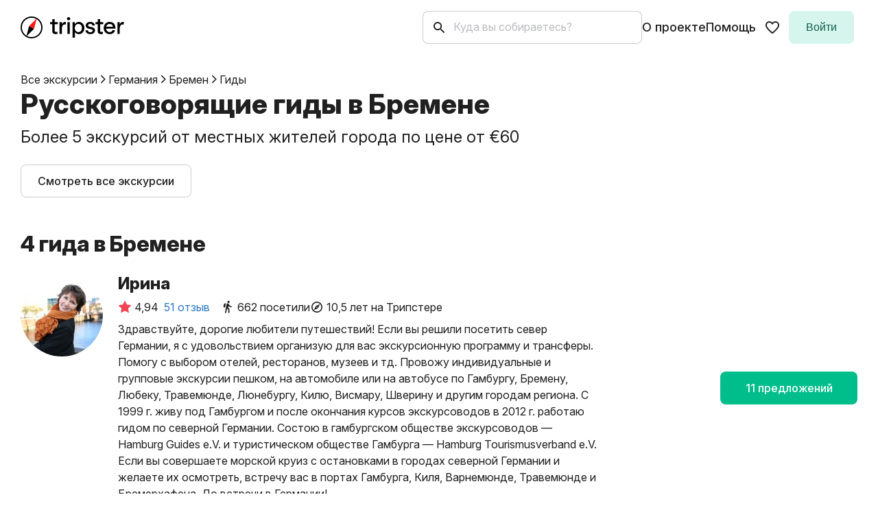

--- FILE ---
content_type: text/html; charset=utf-8
request_url: https://experience.tripster.ru/experience/Bremen/guides/
body_size: 106335
content:
<!doctype html><html lang=ru data-vue-meta-server-rendered><head ><meta charset=UTF-8><meta content="viewport-fit=cover,interactive-widget=resizes-content,width=device-width,user-scalable=no,initial-scale=1,minimum-scale=1,maximum-scale=1" name=viewport><meta content="ie=edge" http-equiv=X-UA-Compatible><meta content="text/html; charset=utf-8" http-equiv=Content-Type><meta content=yes name=mobile-web-app-capable><meta content=yes name=apple-mobile-web-app-capable><meta content=default name=apple-mobile-web-app-status-bar-style><meta content=#FFF name=theme-color>  <link rel="icon" type="image/x-icon" href="/static_frontend/public/favicon/favicon.ico"><link rel="icon" type="image/png" sizes="16x16" href="/static_frontend/public/favicon/favicon-16x16.png"><link rel="icon" type="image/png" sizes="32x32" href="/static_frontend/public/favicon/favicon-32x32.png"><link rel="icon" type="image/png" sizes="48x48" href="/static_frontend/public/favicon/favicon-48x48.png"><link rel="manifest" href="/static_frontend/public/favicon/manifest.webmanifest"><meta name="mobile-web-app-capable" content="yes"><meta name="theme-color" content="#fff"><meta name="application-name" content="experience"><link rel="apple-touch-icon" sizes="57x57" href="/static_frontend/public/favicon/apple-touch-icon-57x57.png"><link rel="apple-touch-icon" sizes="60x60" href="/static_frontend/public/favicon/apple-touch-icon-60x60.png"><link rel="apple-touch-icon" sizes="72x72" href="/static_frontend/public/favicon/apple-touch-icon-72x72.png"><link rel="apple-touch-icon" sizes="76x76" href="/static_frontend/public/favicon/apple-touch-icon-76x76.png"><link rel="apple-touch-icon" sizes="114x114" href="/static_frontend/public/favicon/apple-touch-icon-114x114.png"><link rel="apple-touch-icon" sizes="120x120" href="/static_frontend/public/favicon/apple-touch-icon-120x120.png"><link rel="apple-touch-icon" sizes="144x144" href="/static_frontend/public/favicon/apple-touch-icon-144x144.png"><link rel="apple-touch-icon" sizes="152x152" href="/static_frontend/public/favicon/apple-touch-icon-152x152.png"><link rel="apple-touch-icon" sizes="167x167" href="/static_frontend/public/favicon/apple-touch-icon-167x167.png"><link rel="apple-touch-icon" sizes="180x180" href="/static_frontend/public/favicon/apple-touch-icon-180x180.png"><link rel="apple-touch-icon" sizes="1024x1024" href="/static_frontend/public/favicon/apple-touch-icon-1024x1024.png"><meta name="apple-mobile-web-app-capable" content="yes"><meta name="apple-mobile-web-app-status-bar-style" content="black-translucent"><meta name="apple-mobile-web-app-title" content="experience"><link rel="apple-touch-startup-image" media="(device-width: 320px) and (device-height: 568px) and (-webkit-device-pixel-ratio: 2) and (orientation: portrait)" href="/static_frontend/public/favicon/apple-touch-startup-image-640x1136.png"><link rel="apple-touch-startup-image" media="(device-width: 320px) and (device-height: 568px) and (-webkit-device-pixel-ratio: 2) and (orientation: landscape)" href="/static_frontend/public/favicon/apple-touch-startup-image-1136x640.png"><link rel="apple-touch-startup-image" media="(device-width: 375px) and (device-height: 667px) and (-webkit-device-pixel-ratio: 2) and (orientation: portrait)" href="/static_frontend/public/favicon/apple-touch-startup-image-750x1334.png"><link rel="apple-touch-startup-image" media="(device-width: 375px) and (device-height: 667px) and (-webkit-device-pixel-ratio: 2) and (orientation: landscape)" href="/static_frontend/public/favicon/apple-touch-startup-image-1334x750.png"><link rel="apple-touch-startup-image" media="(device-width: 375px) and (device-height: 812px) and (-webkit-device-pixel-ratio: 3) and (orientation: portrait)" href="/static_frontend/public/favicon/apple-touch-startup-image-1125x2436.png"><link rel="apple-touch-startup-image" media="(device-width: 375px) and (device-height: 812px) and (-webkit-device-pixel-ratio: 3) and (orientation: landscape)" href="/static_frontend/public/favicon/apple-touch-startup-image-2436x1125.png"><link rel="apple-touch-startup-image" media="(device-width: 390px) and (device-height: 844px) and (-webkit-device-pixel-ratio: 3) and (orientation: portrait)" href="/static_frontend/public/favicon/apple-touch-startup-image-1170x2532.png"><link rel="apple-touch-startup-image" media="(device-width: 390px) and (device-height: 844px) and (-webkit-device-pixel-ratio: 3) and (orientation: landscape)" href="/static_frontend/public/favicon/apple-touch-startup-image-2532x1170.png"><link rel="apple-touch-startup-image" media="(device-width: 393px) and (device-height: 852px) and (-webkit-device-pixel-ratio: 3) and (orientation: portrait)" href="/static_frontend/public/favicon/apple-touch-startup-image-1179x2556.png"><link rel="apple-touch-startup-image" media="(device-width: 393px) and (device-height: 852px) and (-webkit-device-pixel-ratio: 3) and (orientation: landscape)" href="/static_frontend/public/favicon/apple-touch-startup-image-2556x1179.png"><link rel="apple-touch-startup-image" media="(device-width: 414px) and (device-height: 896px) and (-webkit-device-pixel-ratio: 2) and (orientation: portrait)" href="/static_frontend/public/favicon/apple-touch-startup-image-828x1792.png"><link rel="apple-touch-startup-image" media="(device-width: 414px) and (device-height: 896px) and (-webkit-device-pixel-ratio: 2) and (orientation: landscape)" href="/static_frontend/public/favicon/apple-touch-startup-image-1792x828.png"><link rel="apple-touch-startup-image" media="(device-width: 414px) and (device-height: 896px) and (-webkit-device-pixel-ratio: 3) and (orientation: portrait)" href="/static_frontend/public/favicon/apple-touch-startup-image-1242x2688.png"><link rel="apple-touch-startup-image" media="(device-width: 414px) and (device-height: 896px) and (-webkit-device-pixel-ratio: 3) and (orientation: landscape)" href="/static_frontend/public/favicon/apple-touch-startup-image-2688x1242.png"><link rel="apple-touch-startup-image" media="(device-width: 414px) and (device-height: 736px) and (-webkit-device-pixel-ratio: 3) and (orientation: portrait)" href="/static_frontend/public/favicon/apple-touch-startup-image-1242x2208.png"><link rel="apple-touch-startup-image" media="(device-width: 414px) and (device-height: 736px) and (-webkit-device-pixel-ratio: 3) and (orientation: landscape)" href="/static_frontend/public/favicon/apple-touch-startup-image-2208x1242.png"><link rel="apple-touch-startup-image" media="(device-width: 428px) and (device-height: 926px) and (-webkit-device-pixel-ratio: 3) and (orientation: portrait)" href="/static_frontend/public/favicon/apple-touch-startup-image-1284x2778.png"><link rel="apple-touch-startup-image" media="(device-width: 428px) and (device-height: 926px) and (-webkit-device-pixel-ratio: 3) and (orientation: landscape)" href="/static_frontend/public/favicon/apple-touch-startup-image-2778x1284.png"><link rel="apple-touch-startup-image" media="(device-width: 430px) and (device-height: 932px) and (-webkit-device-pixel-ratio: 3) and (orientation: portrait)" href="/static_frontend/public/favicon/apple-touch-startup-image-1290x2796.png"><link rel="apple-touch-startup-image" media="(device-width: 430px) and (device-height: 932px) and (-webkit-device-pixel-ratio: 3) and (orientation: landscape)" href="/static_frontend/public/favicon/apple-touch-startup-image-2796x1290.png"><link rel="apple-touch-startup-image" media="(device-width: 744px) and (device-height: 1133px) and (-webkit-device-pixel-ratio: 2) and (orientation: portrait)" href="/static_frontend/public/favicon/apple-touch-startup-image-1488x2266.png"><link rel="apple-touch-startup-image" media="(device-width: 744px) and (device-height: 1133px) and (-webkit-device-pixel-ratio: 2) and (orientation: landscape)" href="/static_frontend/public/favicon/apple-touch-startup-image-2266x1488.png"><link rel="apple-touch-startup-image" media="(device-width: 768px) and (device-height: 1024px) and (-webkit-device-pixel-ratio: 2) and (orientation: portrait)" href="/static_frontend/public/favicon/apple-touch-startup-image-1536x2048.png"><link rel="apple-touch-startup-image" media="(device-width: 768px) and (device-height: 1024px) and (-webkit-device-pixel-ratio: 2) and (orientation: landscape)" href="/static_frontend/public/favicon/apple-touch-startup-image-2048x1536.png"><link rel="apple-touch-startup-image" media="(device-width: 810px) and (device-height: 1080px) and (-webkit-device-pixel-ratio: 2) and (orientation: portrait)" href="/static_frontend/public/favicon/apple-touch-startup-image-1620x2160.png"><link rel="apple-touch-startup-image" media="(device-width: 810px) and (device-height: 1080px) and (-webkit-device-pixel-ratio: 2) and (orientation: landscape)" href="/static_frontend/public/favicon/apple-touch-startup-image-2160x1620.png"><link rel="apple-touch-startup-image" media="(device-width: 820px) and (device-height: 1080px) and (-webkit-device-pixel-ratio: 2) and (orientation: portrait)" href="/static_frontend/public/favicon/apple-touch-startup-image-1640x2160.png"><link rel="apple-touch-startup-image" media="(device-width: 820px) and (device-height: 1080px) and (-webkit-device-pixel-ratio: 2) and (orientation: landscape)" href="/static_frontend/public/favicon/apple-touch-startup-image-2160x1640.png"><link rel="apple-touch-startup-image" media="(device-width: 834px) and (device-height: 1194px) and (-webkit-device-pixel-ratio: 2) and (orientation: portrait)" href="/static_frontend/public/favicon/apple-touch-startup-image-1668x2388.png"><link rel="apple-touch-startup-image" media="(device-width: 834px) and (device-height: 1194px) and (-webkit-device-pixel-ratio: 2) and (orientation: landscape)" href="/static_frontend/public/favicon/apple-touch-startup-image-2388x1668.png"><link rel="apple-touch-startup-image" media="(device-width: 834px) and (device-height: 1112px) and (-webkit-device-pixel-ratio: 2) and (orientation: portrait)" href="/static_frontend/public/favicon/apple-touch-startup-image-1668x2224.png"><link rel="apple-touch-startup-image" media="(device-width: 834px) and (device-height: 1112px) and (-webkit-device-pixel-ratio: 2) and (orientation: landscape)" href="/static_frontend/public/favicon/apple-touch-startup-image-2224x1668.png"><link rel="apple-touch-startup-image" media="(device-width: 1024px) and (device-height: 1366px) and (-webkit-device-pixel-ratio: 2) and (orientation: portrait)" href="/static_frontend/public/favicon/apple-touch-startup-image-2048x2732.png"><link rel="apple-touch-startup-image" media="(device-width: 1024px) and (device-height: 1366px) and (-webkit-device-pixel-ratio: 2) and (orientation: landscape)" href="/static_frontend/public/favicon/apple-touch-startup-image-2732x2048.png"><meta name="msapplication-TileColor" content="#fff"><meta name="msapplication-TileImage" content="/static_frontend/public/favicon/mstile-144x144.png"><meta name="msapplication-config" content="/static_frontend/public/favicon/browserconfig.xml"><link rel="yandex-tableau-widget" href="/static_frontend/public/favicon/yandex-browser-manifest.json">     <link rel=stylesheet href=/static_frontend/client/css/client.4e2f25f4.css>         <link rel=stylesheet href=/static_frontend/client/css/chunks/LayoutDefault.49f67474.css>                 <link rel=stylesheet href=/static_frontend/client/css/chunks/GuidesInDestinationPage.d4e12980.css>        <meta data-vue-meta="ssr" content="Русскоговорящие гиды в Бремене — экскурсии в январе 2026 года от частных гидов по городу" hid="og:title" name="og:title"><meta data-vue-meta="ssr" content="Лучшие русскоговорящие гиды Бремена предлагают 5 экскурсий на январь—февраль 2026 года. Цены прогулок от €60. Более 75 отзывов от путешественников по Германии." hid="description" name="description"> <title>Русскоговорящие гиды в Бремене — экскурсии в январе 2026 года от частных гидов по городу</title> <link data-vue-meta="ssr" href="https://experience.tripster.ru/experience/Bremen/guides/" rel="canonical">    </head><body >    <div id=__SPRITE__> <svg width="0" height="0" style="position:absolute"><symbol viewBox="0 0 32 32" id="add_a_photo" xmlns="http://www.w3.org/2000/svg"><mask id="aaa" width="32" height="32" x="0" y="0" maskUnits="userSpaceOnUse" style="mask-type:alpha"><path d="M0 0h32v32H0z"/></mask><g mask="url(#aaa)"><path d="M14.533 24.666c1.622 0 2.988-.555 4.1-1.666 1.11-1.11 1.666-2.489 1.666-4.134 0-1.621-.555-2.988-1.666-4.1-1.112-1.11-2.478-1.666-4.1-1.666-1.645 0-3.017.556-4.117 1.666-1.1 1.112-1.65 2.479-1.65 4.1 0 1.645.55 3.023 1.65 4.134 1.1 1.111 2.472 1.666 4.117 1.666Zm-11.1 4.8c-.6 0-1.123-.222-1.567-.666-.445-.444-.667-.966-.667-1.566V10.5c0-.578.222-1.089.667-1.534.444-.444.967-.666 1.567-.666h4.666l1.767-2.066c.2-.267.444-.461.733-.584.29-.122.6-.184.934-.184h6.766c.334 0 .606.106.817.317.211.211.317.473.317.783V10.5h-16v16.734h22.2V14.5h1.133c.133 0 .272.028.416.083a.938.938 0 0 1 .368.25c.1.112.177.234.232.367.056.133.084.278.084.434v11.6c0 .6-.223 1.122-.667 1.566-.444.444-.966.666-1.566.666h-22.2ZM25.633 8.3h-1.667c-.311 0-.578-.111-.8-.334a1.091 1.091 0 0 1-.333-.8c0-.31.11-.572.333-.783a1.12 1.12 0 0 1 .8-.317h1.667v-1.7c0-.31.11-.577.333-.8.222-.221.489-.332.8-.332.311 0 .572.11.784.332.21.223.316.49.316.8v1.7h1.7c.333 0 .605.106.816.317.212.211.317.473.317.783 0 .334-.105.606-.317.817-.21.211-.483.317-.816.317h-1.7v1.666c0 .334-.106.606-.316.817a1.065 1.065 0 0 1-.784.317c-.334 0-.606-.106-.816-.317-.212-.211-.317-.483-.317-.817V8.3Z"/></g></symbol><symbol fill="none" viewBox="0 0 24 24" id="add_card" xmlns="http://www.w3.org/2000/svg"><mask id="aca" width="24" height="24" x="0" y="0" maskUnits="userSpaceOnUse" style="mask-type:alpha"><path fill="#D9D9D9" d="M0 0h24v24H0z"/></mask><g mask="url(#aca)"><path fill="#2B3A49" d="M19.2 18.6h-2.1a.874.874 0 0 1-.64-.257.863.863 0 0 1-.26-.638.88.88 0 0 1 .26-.643.865.865 0 0 1 .64-.262h2.1v-2.1a.87.87 0 0 1 .258-.641.863.863 0 0 1 .637-.26.88.88 0 0 1 .643.26.864.864 0 0 1 .262.64v2.1h2.1c.255 0 .47.087.642.258a.863.863 0 0 1 .258.638.88.88 0 0 1-.258.642.864.864 0 0 1-.642.263H21v2.1a.874.874 0 0 1-.257.641.863.863 0 0 1-.637.259.88.88 0 0 1-.643-.259.865.865 0 0 1-.263-.641v-2.1ZM4.2 12h15.6V8.4H4.2V12Zm0 7.2a1.74 1.74 0 0 1-1.262-.53A1.72 1.72 0 0 1 2.4 17.4V6.593c0-.496.18-.918.538-1.268.358-.35.78-.525 1.262-.525h15.6c.484 0 .905.176 1.263.529.358.352.537.776.537 1.27V12h-2.625c-1.333 0-2.429.472-3.287 1.413-.858.942-1.288 2.054-1.288 3.338v2.45H4.2Z"/></g></symbol><symbol fill="none" viewBox="0 0 24 24" id="add_card_icon" xmlns="http://www.w3.org/2000/svg"><mask id="aba" width="24" height="24" x="0" y="0" maskUnits="userSpaceOnUse" style="mask-type:alpha"><path fill="#D9D9D9" d="M0 0h24v24H0z"/></mask><g mask="url(#aba)"><path fill="#2B3A49" d="M19.2 18.6h-2.1a.874.874 0 0 1-.64-.257.863.863 0 0 1-.26-.638.88.88 0 0 1 .26-.643.865.865 0 0 1 .64-.262h2.1v-2.1a.87.87 0 0 1 .258-.641.863.863 0 0 1 .637-.26.88.88 0 0 1 .643.26.864.864 0 0 1 .262.64v2.1h2.1c.255 0 .47.087.642.258a.863.863 0 0 1 .258.638.88.88 0 0 1-.258.642.864.864 0 0 1-.642.263H21v2.1a.874.874 0 0 1-.257.641.863.863 0 0 1-.637.259.88.88 0 0 1-.643-.259.865.865 0 0 1-.263-.641v-2.1ZM4.2 12h15.6V8.4H4.2V12Zm0 7.2a1.74 1.74 0 0 1-1.262-.53A1.72 1.72 0 0 1 2.4 17.4V6.593c0-.496.18-.918.538-1.268.358-.35.78-.525 1.262-.525h15.6c.484 0 .905.176 1.263.529.358.352.537.776.537 1.27V12h-2.625c-1.333 0-2.429.472-3.287 1.413-.858.942-1.288 2.054-1.288 3.338v2.45H4.2Z"/></g></symbol><symbol viewBox="0 0 24 24" id="add_icon" xmlns="http://www.w3.org/2000/svg"><path d="M12 2C6.48 2 2 6.48 2 12s4.48 10 10 10 10-4.48 10-10S17.52 2 12 2Zm5 11h-4v4h-2v-4H7v-2h4V7h2v4h4v2Z"/></symbol><symbol viewBox="0 0 20 20" id="airplane_helicopter" xmlns="http://www.w3.org/2000/svg"><path fill-rule="evenodd" d="m11.345 12.337 4.562 4.562 2.574-2.575a1.708 1.708 0 0 0 .278-2.05L16.27 7.885c1.486-1.878 2.259-3.957 1.051-5.165-1.208-1.208-3.286-.435-5.165 1.051L7.769 1.283a1.708 1.708 0 0 0-2.051.278L3.144 4.135l4.561 4.562C7.2 9.34 6.685 10 6.19 10.643L2.032 9.277l-1.026 3.115 2.196 2.196-.377.508 2.122 2.12.507-.376 2.203 2.203 3.107-1.036-1.365-4.154a204.75 204.75 0 0 0 1.946-1.516Zm3.686-3.088c-.54.517-1.363 1.217-2.311 1.988l3.187 3.187 1.314-1.315-2.19-3.86Zm-7.104 5.73c-.376.286-.732.555-1.059.8l1.261 1.262.428-.143-.63-1.919Zm-3.665-1.805c.246-.327.516-.683.801-1.058l-1.916-.63-.142.43 1.257 1.258Zm6.53-8.163-3.86-2.19-1.314 1.314 3.187 3.187c.771-.948 1.47-1.772 1.988-2.311Zm5.292-1.052c.02.017.231.208-.104 1.06-.331.841-1.056 1.867-2.018 2.829-.962.962-3.421 2.92-5.751 4.711a315.974 315.974 0 0 1-3.01 2.286l-.012.008.009-.011c.593-.792 1.407-1.869 2.285-3.01 1.792-2.33 3.749-4.79 4.712-5.752.96-.961 1.987-1.687 2.828-2.018.852-.335 1.043-.123 1.06-.105v.002Z"/></symbol><symbol fill="none" viewBox="0 0 21 14" id="americanExpress-pay" xmlns="http://www.w3.org/2000/svg"><g clip-path="url(#ada)"><path fill="#016FD0" d="M19.25 0H1.75A1.75 1.75 0 0 0 0 1.75v10.5C0 13.216.784 14 1.75 14h17.5A1.75 1.75 0 0 0 21 12.25V1.75A1.75 1.75 0 0 0 19.25 0Z"/><path fill="#FFFFFE" d="M14.598 2.303h-2.14l-2.199 4.989h1.785v4.428l5.505.011.864-.964.871.96h1.639V10.32l-1.026-1.106 1.026-1.097V2.303h-2.018l-.457 1.279-.456-1.279H15.35V4.01l-.752-1.707Z"/><path fill="#016FD0" fill-rule="evenodd" d="m14.738 6.735-.326-.78h-1.766l-.326.78h-1.184l1.727-3.89h1.369l1.703 3.853V2.844l1.666.006.857 2.391.862-2.397h1.603v3.89l-1.032.009V4.07l-.973 2.663h-.941l-.994-2.672v2.672h-2.245ZM13.01 5.083l.518-1.238.518 1.238H13.01Zm-.373 2.197v3.893h4.66l1.123-1.246 1.136 1.246h1.367v-.056l-1.788-1.893 1.788-1.913v-.03H19.57l-1.12 1.233-1.115-1.234h-4.698Zm3.3.018v.879h-2.232v.608h2.18v.882h-2.18v.598h2.232v.89l1.81-1.93-1.81-1.927Z"/></g><defs><clipPath id="ada"><path fill="#fff" d="M0 0h21v14H0z"/></clipPath></defs></symbol><symbol viewBox="0 0 17 36" id="angle-next" xmlns="http://www.w3.org/2000/svg"><path d="m14 18 1.6-1.2.9 1.2-.9 1.2L14 18ZM3.6.8l12 16-3.2 2.4-12-16L3.6.8Zm12 18.4-12 16-3.2-2.4 12-16 3.2 2.4Z"/></symbol><symbol viewBox="0 0 20 24" id="apple" xmlns="http://www.w3.org/2000/svg"><path d="M14.105 0a4.475 4.475 0 0 1-1.023 3.206 3.765 3.765 0 0 1-2.973 1.406 4.258 4.258 0 0 1 1.05-3.088A4.553 4.553 0 0 1 14.105 0Zm2.077 8.451a4.546 4.546 0 0 0-.591 2.185 4.392 4.392 0 0 0 2.68 4.04 10.067 10.067 0 0 1-1.394 2.84c-.821 1.23-1.683 2.43-3.05 2.452-.65.015-1.089-.172-1.546-.367-.477-.203-.974-.415-1.752-.415-.825 0-1.344.219-1.845.43-.433.182-.852.358-1.442.383-1.302.048-2.297-1.312-3.148-2.529-1.702-2.486-3.027-7.006-1.25-10.08a4.882 4.882 0 0 1 4.108-2.506c.738-.015 1.446.27 2.068.519.475.19.899.36 1.246.36.305 0 .717-.163 1.197-.353.757-.3 1.683-.668 2.626-.57a4.652 4.652 0 0 1 3.666 1.983 4.545 4.545 0 0 0-1.573 1.628Z"/></symbol><symbol viewBox="0 0 20 16" id="arrow" xmlns="http://www.w3.org/2000/svg"><path d="M.293 7.293a1 1 0 0 0 0 1.414l6.364 6.364a1 1 0 0 0 1.414-1.414L2.414 8l5.657-5.657A1 1 0 0 0 6.657.93L.293 7.293ZM20 7H1v2h19V7Z"/></symbol><symbol viewBox="0 0 20 20" id="arrow-down" xmlns="http://www.w3.org/2000/svg"><path fill-rule="evenodd" d="M3.381 6.381a.875.875 0 0 1 1.238 0L10 11.763l5.381-5.382A.875.875 0 1 1 16.62 7.62l-6 6a.875.875 0 0 1-1.238 0l-6-6a.875.875 0 0 1 0-1.238Z"/></symbol><symbol fill="none" viewBox="0 0 24 24" id="arrow-icon-accordion" xmlns="http://www.w3.org/2000/svg"><path fill="#202020" fill-rule="evenodd" d="m17.707 10.207-1.414-1.414L12 13.086 7.707 8.793l-1.414 1.414L12 15.914l5.707-5.707Z"/></symbol><symbol fill="none" viewBox="0 0 18 18" id="arrow-left-landing" xmlns="http://www.w3.org/2000/svg"><path stroke="#2B3A49" stroke-linecap="round" stroke-linejoin="round" stroke-width="1.5" d="M14.25 9H3.75M9 14.25 3.75 9 9 3.75"/></symbol><symbol fill="none" viewBox="0 0 24 24" id="arrow-more" xmlns="http://www.w3.org/2000/svg"><path fill="#2B3A49" d="m16.161 9.31-4.166 4.125-4.167-4.124a1.077 1.077 0 0 0-1.514 0 1.051 1.051 0 0 0 0 1.499l4.929 4.879a1.077 1.077 0 0 0 1.514 0l4.929-4.88a1.051 1.051 0 0 0 0-1.498 1.1 1.1 0 0 0-1.525 0Z"/></symbol><symbol fill="none" viewBox="0 0 21 20" id="arrow-right-20" xmlns="http://www.w3.org/2000/svg"><path fill="#202020" d="M7.195 15.477a.957.957 0 1 0 1.34 1.364l6.239-6.128a1 1 0 0 0 0-1.426L8.535 3.158a.957.957 0 0 0-1.34 1.365L12.77 10l-5.575 5.477Z"/></symbol><symbol viewBox="0 0 24 24" id="arrow-right-24-icon-old" xmlns="http://www.w3.org/2000/svg"><path d="M7.746 18.671a1 1 0 0 0 0 1.44l.228.22a1 1 0 0 0 1.389 0l7.89-7.611a1 1 0 0 0 0-1.44l-7.89-7.61a1 1 0 0 0-1.389 0l-.228.22a1 1 0 0 0 0 1.439L14.663 12l-6.917 6.671Z"/></symbol><symbol fill="none" viewBox="0 0 13 25" id="arrow-slider" xmlns="http://www.w3.org/2000/svg"><path fill="var(--brand-color)" d="m12.532 14.018-9.806 10.32a1.54 1.54 0 0 1-2.258 0 1.744 1.744 0 0 1 0-2.377l8.676-9.131L.468 3.7a1.744 1.744 0 0 1 0-2.378 1.541 1.541 0 0 1 2.259 0l9.806 10.32c.311.328.467.758.467 1.188 0 .43-.156.86-.468 1.188Z"/></symbol><symbol fill="none" viewBox="0 0 7 7" id="arrow-top-right" xmlns="http://www.w3.org/2000/svg"><g clip-path="url(#aoa)"><path fill="#2B3A49" d="M2.183 0a.65.65 0 1 0 0 1.3H4.78L.888 5.192a.65.65 0 0 0 .919.919L5.7 2.218v2.599a.65.65 0 0 0 1.3 0V.924A.924.924 0 0 0 6.076 0H2.183Z"/></g><defs><clipPath id="aoa"><path fill="#fff" d="M0 0h7v7H0z"/></clipPath></defs></symbol><symbol fill="none" viewBox="0 0 24 24" id="arrow_back_left" xmlns="http://www.w3.org/2000/svg"><path fill="#202020" d="M16.254 18.671a1 1 0 0 1 0 1.44l-.228.22a1 1 0 0 1-1.389 0l-7.89-7.611a1 1 0 0 1 0-1.44l7.89-7.61a1 1 0 0 1 1.389 0l.228.22a1 1 0 0 1 0 1.439L9.337 12l6.917 6.671Z"/></symbol><symbol fill="none" viewBox="0 0 24 24" id="arrow_down_wide_icon" xmlns="http://www.w3.org/2000/svg"><path fill="#fff" d="m12 15.17-.405.65.405.252.405-.252-.405-.65ZM.106 8.672l11.49 7.148.809-1.3L.915 7.37.106 8.673Zm12.299 7.148 11.489-7.148-.81-1.301-11.489 7.149.81 1.3Z"/></symbol><symbol fill="none" viewBox="0 0 16 16" id="arrow_forward_black_18dp" xmlns="http://www.w3.org/2000/svg"><g clip-path="url(#aqa)"><path fill="#2B3A49" d="M3.333 8.667h7.447L7.527 11.92a.672.672 0 0 0 0 .947c.26.26.68.26.94 0l4.393-4.394c.26-.26.26-.68 0-.94l-4.387-4.4a.664.664 0 1 0-.94.94l3.247 3.26H3.333c-.366 0-.666.3-.666.667 0 .367.3.667.666.667Z"/></g><defs><clipPath id="aqa"><path fill="#fff" d="M0 0h16v16H0z"/></clipPath></defs></symbol><symbol viewBox="0 0 16 16" id="arrow_forward_icon" xmlns="http://www.w3.org/2000/svg"><path d="M5.243 12.371a.772.772 0 1 0 1.072 1.112l4.939-4.763a1 1 0 0 0 0-1.44L6.315 2.517a.772.772 0 0 0-1.072 1.111L9.776 8l-4.533 4.371Z"/></symbol><symbol viewBox="0 0 129 129" id="arrow_left" xmlns="http://www.w3.org/2000/svg"><path d="M64.5 122.6c32 0 58.1-26 58.1-58.1s-26-58-58.1-58-58 26-58 58 26 58.1 58 58.1zm0-108c27.5 0 49.9 22.4 49.9 49.9S92 114.4 64.5 114.4 14.6 92 14.6 64.5 37 14.6 64.5 14.6z"/><path d="M70 93.5c.8.8 1.8 1.2 2.9 1.2 1 0 2.1-.4 2.9-1.2 1.6-1.6 1.6-4.2 0-5.8L52.3 64.2l23.5-23.5c1.6-1.6 1.6-4.2 0-5.8s-4.2-1.6-5.8 0L43.6 61.3c-.8.8-1.2 1.8-1.2 2.9s.4 2.1 1.2 2.9L70 93.5z"/></symbol><symbol fill="none" viewBox="0 0 24 24" id="arrow_left_wide1" xmlns="http://www.w3.org/2000/svg"><path fill="#fff" d="m12 15.17-.405.65.405.252.405-.252-.405-.65ZM.106 8.672l11.49 7.148.809-1.3L.915 7.37.106 8.673Zm12.299 7.148 11.489-7.148-.81-1.301-11.489 7.149.81 1.3Z"/></symbol><symbol viewBox="0 0 20 20" id="arrow_more_icon" xmlns="http://www.w3.org/2000/svg"><path d="M13.233 7.742 10 10.975 6.767 7.742a.83.83 0 1 0-1.175 1.175l3.825 3.825a.83.83 0 0 0 1.175 0l3.825-3.825a.83.83 0 0 0 0-1.175.848.848 0 0 0-1.184 0Z"/></symbol><symbol viewBox="0 0 129 129" id="arrow_right" xmlns="http://www.w3.org/2000/svg"><path d="M64.5 122.6c32 0 58.1-26 58.1-58.1S96.5 6.4 64.5 6.4 6.4 32.5 6.4 64.5s26.1 58.1 58.1 58.1zm0-108c27.5 0 49.9 22.4 49.9 49.9S92 114.4 64.5 114.4 14.6 92 14.6 64.5 37 14.6 64.5 14.6z"/><path d="M51.1 93.5c.8.8 1.8 1.2 2.9 1.2 1 0 2.1-.4 2.9-1.2l26.4-26.4c.8-.8 1.2-1.8 1.2-2.9 0-1.1-.4-2.1-1.2-2.9L56.9 34.9c-1.6-1.6-4.2-1.6-5.8 0-1.6 1.6-1.6 4.2 0 5.8l23.5 23.5-23.5 23.5c-1.6 1.6-1.6 4.2 0 5.8z"/></symbol><symbol viewBox="0 0 24 24" id="arrow_right_icon" xmlns="http://www.w3.org/2000/svg"><path fill="var(--alias-color-icon-default)" d="M7.746 18.671a1 1 0 0 0 0 1.44l.228.22a1 1 0 0 0 1.389 0l7.89-7.611a1 1 0 0 0 0-1.44l-7.89-7.61a1 1 0 0 0-1.389 0l-.228.22a1 1 0 0 0 0 1.439L14.663 12l-6.917 6.671Z"/></symbol><symbol xml:space="preserve" viewBox="0 0 284.929 284.929" id="arrowdown" xmlns="http://www.w3.org/2000/svg"><path d="m282.082 76.511-14.274-14.273c-1.902-1.906-4.093-2.856-6.57-2.856-2.471 0-4.661.95-6.563 2.856L142.466 174.441 30.262 62.241c-1.903-1.906-4.093-2.856-6.567-2.856-2.475 0-4.665.95-6.567 2.856L2.856 76.515C.95 78.417 0 80.607 0 83.082c0 2.473.953 4.663 2.856 6.565l133.043 133.046c1.902 1.903 4.093 2.854 6.567 2.854s4.661-.951 6.562-2.854L282.082 89.647c1.902-1.903 2.847-4.093 2.847-6.565 0-2.475-.945-4.665-2.847-6.571z"/></symbol><symbol viewBox="0 0 9 10" id="arrows" xmlns="http://www.w3.org/2000/svg"><rect width="1" height="6" x="3.025" y="1.232" rx=".5" transform="rotate(-45 3.025 1.232)"/><rect width="1" height="6" x="7.3" y="4.2" rx=".5" transform="rotate(45 7.3 4.2)"/><rect width="1" height="6" x=".025" y="1.232" rx=".5" transform="rotate(-45 .025 1.232)"/><rect width="1" height="6" x="4.3" y="4.2" rx=".5" transform="rotate(45 4.3 4.2)"/></symbol><symbol fill="none" viewBox="0 0 14 14" id="article-icon" xmlns="http://www.w3.org/2000/svg"><path fill="#202020" d="M3 4.5h8V3H3v1.5ZM3 11h6V9.5H3V11Zm0-3.25h8v-1.5H3v1.5ZM1.5 14c-.413 0-.766-.147-1.06-.44A1.445 1.445 0 0 1 0 12.5v-11C0 1.087.147.734.44.44.735.148 1.088 0 1.5 0h11c.412 0 .766.147 1.06.44.293.294.44.647.44 1.06v11c0 .412-.147.766-.44 1.06a1.45 1.45 0 0 1-1.06.44h-11Zm0-1.5h11v-11h-11v11Z"/></symbol><symbol fill="none" viewBox="0 0 21 20" id="article_20_icon" xmlns="http://www.w3.org/2000/svg"><path fill="#202020" d="M6.5 7.5h8V6h-8v1.5Zm0 6.5h6v-1.5h-6V14Zm0-3.25h8v-1.5h-8v1.5ZM5 17a1.45 1.45 0 0 1-1.06-.44 1.445 1.445 0 0 1-.44-1.06v-11c0-.412.147-.766.44-1.06C4.235 3.148 4.589 3 5 3h11c.413 0 .766.147 1.06.44.293.294.44.648.44 1.06v11c0 .412-.147.766-.44 1.06-.294.293-.647.44-1.06.44H5Zm0-1.5h11v-11H5v11Z"/></symbol><symbol viewBox="0 0 483.537 483.537" id="attention" xmlns="http://www.w3.org/2000/svg"><path d="M479.963 425.047 269.051 29.854a30.358 30.358 0 0 0-26.782-16.081h-.03a30.366 30.366 0 0 0-26.782 16.051L3.603 425.016c-5.046 9.485-4.773 20.854.699 29.974 5.502 9.15 15.413 14.774 26.083 14.774H453.12a30.371 30.371 0 0 0 26.083-14.774c5.502-9.15 5.776-20.519.76-29.943zm-237.724-16.082c-16.781 0-30.399-13.619-30.399-30.399s13.619-30.399 30.399-30.399c16.75 0 30.399 13.619 30.399 30.399s-13.618 30.399-30.399 30.399zm30.43-121.111c0 16.811-13.649 30.399-30.399 30.399-16.781 0-30.399-13.589-30.399-30.399V166.256c0-16.781 13.619-30.399 30.399-30.399 16.75 0 30.399 13.619 30.399 30.399v121.598z"/></symbol><symbol viewBox="0 0 16 16" id="attention_corners" xmlns="http://www.w3.org/2000/svg"><path d="M8.667 9.333H7.333V6h1.334v3.333Zm0 2.667H7.333v-1.333h1.334V12Zm-8 2h14.666L8 1.333.667 14Z"/></symbol><symbol viewBox="0 0 20 20" id="balloon_paraglider" xmlns="http://www.w3.org/2000/svg"><path fill-rule="evenodd" d="M10 0C7.418 0 5.428.485 4.067 1.501c-1.406 1.049-2.02 2.57-2.02 4.332 0 2.533 1.804 4.828 3.393 6.387A22.165 22.165 0 0 0 8.924 15h2.152a21.56 21.56 0 0 0 3.484-2.78c1.59-1.559 3.393-3.854 3.393-6.387 0-1.761-.614-3.283-2.02-4.332-1.36-1.015-3.35-1.5-5.933-1.5Zm3.393 11.03a20.27 20.27 0 0 1-1.374 1.227c.54-1.694 1.06-3.832 1.258-5.814.147-1.474.195-3.1-.399-4.49.882.204 1.557.51 2.059.884.904.675 1.35 1.654 1.35 2.996 0 1.802-1.34 3.673-2.894 5.197ZM8.381 6.277c.24 2.397.993 5.067 1.619 6.716.626-1.649 1.38-4.319 1.619-6.716.143-1.44.09-2.671-.21-3.507-.236-.66-.68-1.103-1.41-1.103h-.001c-.728 0-1.172.444-1.407 1.103-.3.836-.354 2.067-.21 3.507Zm-1.658.166c-.147-1.474-.195-3.1.399-4.49-.882.204-1.557.51-2.059.884-.904.675-1.35 1.654-1.35 2.996 0 1.802 1.34 3.673 2.894 5.197.472.464.946.877 1.374 1.227-.54-1.694-1.06-3.832-1.258-5.814ZM8 20h4l.69-2.758A1 1 0 0 0 11.72 16H8.28a1 1 0 0 0-.97 1.242L8 20Zm1.366-1.75-.125-.5h1.518l-.125.5H9.366Z"/></symbol><symbol viewBox="0 0 20 20" id="bar_chart_4_bars" xmlns="http://www.w3.org/2000/svg"><path fill="#2E78C1" d="M2.75 17a.728.728 0 0 1-.534-.214.72.72 0 0 1-.216-.532c0-.21.072-.39.216-.535a.72.72 0 0 1 .534-.219h14.5c.212 0 .39.072.534.214a.72.72 0 0 1 .216.532c0 .21-.072.39-.216.535a.72.72 0 0 1-.534.219H2.75ZM4 14.5a.964.964 0 0 1-.708-.292A.964.964 0 0 1 3 13.5V10a.96.96 0 0 1 .292-.708A.964.964 0 0 1 4 9a.96.96 0 0 1 .708.292A.96.96 0 0 1 5 10v3.5a.964.964 0 0 1-.292.708A.964.964 0 0 1 4 14.5Zm4 0a.964.964 0 0 1-.708-.292A.964.964 0 0 1 7 13.5V6a.96.96 0 0 1 .292-.708A.964.964 0 0 1 8 5a.96.96 0 0 1 .708.292A.96.96 0 0 1 9 6v7.5a.964.964 0 0 1-.292.708A.964.964 0 0 1 8 14.5Zm4 0a.964.964 0 0 1-.708-.292A.964.964 0 0 1 11 13.5v-5a.96.96 0 0 1 .292-.708A.964.964 0 0 1 12 7.5a.96.96 0 0 1 .708.292A.96.96 0 0 1 13 8.5v5a.964.964 0 0 1-.292.708.964.964 0 0 1-.708.292Zm4 0a.964.964 0 0 1-.708-.292A.964.964 0 0 1 15 13.5V4a.96.96 0 0 1 .292-.708A.964.964 0 0 1 16 3a.96.96 0 0 1 .708.292A.96.96 0 0 1 17 4v9.5a.964.964 0 0 1-.292.708.964.964 0 0 1-.708.292Z"/></symbol><symbol viewBox="0 0 20 20" id="bar_chart_icon" xmlns="http://www.w3.org/2000/svg"><path d="M2.75 17a.728.728 0 0 1-.534-.214.72.72 0 0 1-.216-.532c0-.21.072-.39.216-.535a.72.72 0 0 1 .534-.219h14.5c.212 0 .39.072.534.214a.72.72 0 0 1 .216.532c0 .21-.072.39-.216.535a.72.72 0 0 1-.534.219H2.75ZM4 14.5a.964.964 0 0 1-.708-.292A.964.964 0 0 1 3 13.5V10a.96.96 0 0 1 .292-.708A.964.964 0 0 1 4 9a.96.96 0 0 1 .708.292A.96.96 0 0 1 5 10v3.5a.964.964 0 0 1-.292.708A.964.964 0 0 1 4 14.5Zm4 0a.964.964 0 0 1-.708-.292A.964.964 0 0 1 7 13.5V6a.96.96 0 0 1 .292-.708A.964.964 0 0 1 8 5a.96.96 0 0 1 .708.292A.96.96 0 0 1 9 6v7.5a.964.964 0 0 1-.292.708A.964.964 0 0 1 8 14.5Zm4 0a.964.964 0 0 1-.708-.292A.964.964 0 0 1 11 13.5v-5a.96.96 0 0 1 .292-.708A.964.964 0 0 1 12 7.5a.96.96 0 0 1 .708.292A.96.96 0 0 1 13 8.5v5a.964.964 0 0 1-.292.708.964.964 0 0 1-.708.292Zm4 0a.964.964 0 0 1-.708-.292A.964.964 0 0 1 15 13.5V4a.96.96 0 0 1 .292-.708A.964.964 0 0 1 16 3a.96.96 0 0 1 .708.292A.96.96 0 0 1 17 4v9.5a.964.964 0 0 1-.292.708.964.964 0 0 1-.708.292Z"/></symbol><symbol fill="none" viewBox="0 0 24 32" id="bestprice" xmlns="http://www.w3.org/2000/svg"><path fill="#F23E57" d="M23.69 14.444c.143.197.084.471-.125.576l-2.316 1.282a.396.396 0 0 0-.196.419l.477 2.604a.403.403 0 0 1-.373.47l-2.642.15a.406.406 0 0 0-.36.295l-.7 2.552a.4.4 0 0 1-.536.261l-2.447-1.007a.393.393 0 0 0-.451.104l-1.74 1.996a.403.403 0 0 1-.602.006l-1.766-1.969a.414.414 0 0 0-.458-.098L7.02 23.132a.399.399 0 0 1-.543-.256l-.739-2.544a.399.399 0 0 0-.366-.288l-2.643-.111a.399.399 0 0 1-.38-.465l.439-2.61a.39.39 0 0 0-.203-.418L.251 15.19a.401.401 0 0 1-.138-.582l1.531-2.159a.403.403 0 0 0-.006-.464L.074 9.845a.402.402 0 0 1 .131-.581L2.521 7.98a.396.396 0 0 0 .196-.418l-.478-2.604a.403.403 0 0 1 .373-.47l2.643-.151a.406.406 0 0 0 .36-.295l.7-2.55a.4.4 0 0 1 .536-.262l2.447 1.007c.157.065.34.026.451-.105L11.49.138a.403.403 0 0 1 .602-.006L13.857 2.1a.415.415 0 0 0 .458.098l2.434-1.047a.399.399 0 0 1 .543.255l.732 2.551a.399.399 0 0 0 .366.288l2.643.111a.399.399 0 0 1 .38.465l-.439 2.61a.39.39 0 0 0 .203.419l2.335 1.25a.4.4 0 0 1 .138.581l-1.53 2.159a.403.403 0 0 0 .006.464l1.563 2.14zm-13.038 2.564 7.123-7.124-1.51-1.51-5.613 5.612-2.267-2.267-1.511 1.511 3.778 3.778zm7.706 6.968 1.995 6.162a.297.297 0 0 1-.366.372l-2.375-.693a.293.293 0 0 0-.314.105l-1.524 1.956a.295.295 0 0 1-.517-.092l-2.093-6.49c.046-.032.085-.071.13-.11l1.302-1.19 1.688.51c.19.052.393.084.595.084.57 0 1.1-.229 1.479-.614zm-9.171.02 1.301 1.196c.04.04.085.079.131.111l-2.093 6.49a.296.296 0 0 1-.517.091l-1.524-1.956a.29.29 0 0 0-.314-.104l-2.375.693a.295.295 0 0 1-.366-.373l1.995-6.168a2.082 2.082 0 0 0 2.074.53l1.688-.51z"/></symbol><symbol viewBox="0 0 20 20" id="bicycle_scooter" xmlns="http://www.w3.org/2000/svg"><path fill-rule="evenodd" d="M9 4.875h2.423l2.938 6.855a3.502 3.502 0 0 0-1.25 1.895H6.89A3.501 3.501 0 0 0 0 14.5a3.5 3.5 0 0 0 6.89.875h6.22A3.501 3.501 0 0 0 20 14.5a3.5 3.5 0 0 0-4.03-3.46l-3.166-7.385a.875.875 0 0 0-.804-.53H9v1.75Zm-3.984 8.75H3.5a.875.875 0 0 0 0 1.75h1.516a1.75 1.75 0 1 1 0-1.75Zm10.083-.173.597 1.393a.875.875 0 0 0 1.608-.69l-.597-1.393a1.75 1.75 0 1 1-1.608.69Z"/></symbol><symbol viewBox="0 0 20 20" id="bike" xmlns="http://www.w3.org/2000/svg"><path fill-rule="evenodd" d="M9 4.875h2.423l2.938 6.855a3.502 3.502 0 0 0-1.25 1.895H6.89A3.501 3.501 0 0 0 0 14.5a3.5 3.5 0 0 0 6.89.875h6.22A3.501 3.501 0 0 0 20 14.5a3.5 3.5 0 0 0-4.03-3.46l-3.166-7.385a.875.875 0 0 0-.804-.53H9v1.75Zm-3.984 8.75H3.5a.875.875 0 0 0 0 1.75h1.516a1.75 1.75 0 1 1 0-1.75Zm10.083-.173.597 1.393a.875.875 0 0 0 1.608-.69l-.597-1.393a1.75 1.75 0 1 1-1.608.69Z"/></symbol><symbol viewBox="0 0 20 20" id="boat_kayak_sup" xmlns="http://www.w3.org/2000/svg"><g fill-rule="evenodd" clip-path="url(#hwa)"><path d="m12.44 6.373-.007-.004L1.731 9.64l-.487-1.594 10.705-3.273.007-.013c.114-.22.285-.52.515-.84.444-.618 1.179-1.41 2.232-1.732.92-.281 1.729-.276 2.385.064.66.342.997.935 1.16 1.467.159.521.223 1.2-.13 1.857-.352.654-1.025 1.11-1.954 1.394-1.063.325-2.115.08-2.83-.186a6.699 6.699 0 0 1-.893-.412Zm1.477-1.15a4.823 4.823 0 0 1-.248-.1c.047-.074.1-.151.155-.23.358-.498.824-.944 1.366-1.11.673-.206.995-.12 1.131-.05.134.07.252.21.333.474.084.275.064.454-.004.58-.069.128-.283.38-.973.59-.555.17-1.192.058-1.76-.154Zm-2.922 12.004c3.14-.847 5.313-2.242 6.71-3.443 1.024-.881 1.826-1.88 2.515-3.039-1.175-.657-2.366-1.119-3.693-1.367-1.807-.337-4.382-.452-7.522.395-3.14.847-5.313 2.242-6.71 3.443-.97.834-1.976 1.86-2.515 3.038 1.175.658 2.366 1.12 3.693 1.368 1.807.337 4.382.452 7.522-.395Zm1.421-6.295c1.522-.132 2.8-.018 3.79.166.557.104 1.024.231 1.393.351-.26.29-.603.636-1.036 1.008a14.109 14.109 0 0 1-3.192 2.048 4.283 4.283 0 0 0-.955-3.573Zm-8.98 3.61c-.432.373-.774.72-1.035 1.009.369.12.836.246 1.393.35.99.185 2.268.299 3.79.167a4.27 4.27 0 0 1-.955-3.573c-1.38.65-2.428 1.39-3.192 2.048Zm4.955-.605c-.335-1.257.3-2.267 1.07-2.475.765-.206 1.814.345 2.148 1.601.335 1.257-.3 2.267-1.07 2.474-.765.207-1.814-.344-2.148-1.6Z"/></g><defs><clipPath id="hwa"><path fill="#fff" d="M0 0h20v20H0z"/></clipPath></defs></symbol><symbol fill="none" viewBox="0 0 345 79" id="btn_ny" xmlns="http://www.w3.org/2000/svg"><ellipse cx="175" cy="39.5" fill="#fff" rx="165" ry="39.5"/><path fill="var(--rabbit-btn-color)" fill-rule="evenodd" d="m73.045.462-26.5 1.9C21.207 4.18 15.393 5.792 7.7 13.13 2.67 17.927 1.817 21.171.473 40.6c-1.935 27.957 1.169 32.24 26.444 36.477 8.975 1.505 20.148 1.705 98.128 1.752 110.344.067 183.786-2.133 196.56-5.886 7.279-2.139 16.594-7.261 18.697-10.28 3.032-4.353 4.243-9.016 4.243-16.342 0-15.136-5.727-32.36-12.452-37.453-7.569-5.73-21.102-7.368-66.048-7.992-68.236-.946-182.157-1.19-193-.414Zm174.943 12.143c2.038 2.91 1.981 8.82-.128 13.243-2.983 6.254-5.052 4.053-2.695-2.865 1.721-5.05 1.197-9.6-1.104-9.6-1.842 0-3.516 3.102-3.516 6.517 0 3.656-2.416 2.665-2.799-1.148-.651-6.486 6.851-10.989 10.242-6.147ZM33.761 27.358c-.155.674-1.393 5.055-2.75 9.736-1.356 4.682-2.473 10.374-2.481 12.65-.018 4.791-1.214 7.233-3.001 6.128-1.237-.764-.851-10.068.572-13.774.519-1.353.066-1.529-2.764-1.07-4.34.705-5.698-.9-6.034-7.131-.341-6.34 1.792-7.2 2.49-1.004.636 5.644 1.076 6.118 4.305 4.647 1.652-.753 3.436-3.145 5.025-6.739 1.467-3.316 2.962-5.389 3.693-5.12.676.248 1.1 1.003.945 1.677Zm128.674-.609c.857 1.033.803 1.643-.22 2.492-.745.618-1.593.885-1.885.593-.404-.405-16.684 3.248-17.438 3.913-.085.074-.47 2.686-.856 5.804l-.701 5.67 3.896-.524c4.597-.616 6.661 1.171 6.534 5.657-.252 8.854-9.078 9.792-12.304 1.308-1.256-3.305-1.018-12.933.441-17.772 1.113-3.695 1.534-4.045 5.673-4.709 2.458-.394 6.72-1.37 9.47-2.168 6.431-1.868 6.069-1.855 7.39-.264Zm128.092 1.71c2.465 1.118 5.219 2.7 6.12 3.515 3.982 3.604 26.898 10.361 26.898 7.931 0-.404-1.125-2.071-2.5-3.705-2.6-3.09-3.273-5.818-1.435-5.818.585 0 2.217 1.37 3.625 3.044 1.409 1.674 4.305 3.933 6.436 5.02 2.131 1.087 3.853 2.305 3.827 2.706-.074 1.162-15.093 12.23-16.595 12.23-2.985 0-1.073-3.008 3.892-6.123l5.25-3.294-6.5-.746c-7.387-.849-18.535-4.921-24.611-8.989-6.994-4.683-11.761-6.12-18.804-5.672-5.322.338-7.317 1.027-12.014 4.146-3.434 2.28-6.278 5.094-7.287 7.209-1.596 3.346-3.284 4.59-3.284 2.42 0-4.076 6.561-10.92 13.5-14.084 5.695-2.596 17.529-2.49 23.482.21Zm-64.214.76c.698.441 1.67 2.202 2.16 3.911 1.18 4.114-.755 18.252-2.498 18.252-1.905 0-2.071-1.484-1.058-9.472 1.098-8.659.583-10.528-2.901-10.528h-2.591l.198 9.028c.109 4.966-.078 9.305-.416 9.643-.337.338-1.358-.004-2.268-.759-1.384-1.149-1.557-2.645-1.056-9.143.603-7.815-.209-9.748-2.386-5.679-.647 1.209-.988 5.526-.809 10.25.252 6.667.039 8.16-1.167 8.16-1.764 0-2.485-8.034-1.466-16.333.585-4.769.99-5.479 3.822-6.71 3.506-1.526 10.464-1.873 12.436-.62Zm-135.594.67c.279.28.198 2.545-.18 5.036-.378 2.49-.385 4.715-.015 4.944.37.229 3.564-1.362 7.097-3.535 3.533-2.173 7.029-3.951 7.769-3.951 1.621-.001-5.995 6.508-10.098 8.63l-2.918 1.509 5.719 5.996c4.291 4.498 5.434 6.282 4.576 7.14-.857.857-2.584-.283-6.912-4.567-3.174-3.14-6.094-5.709-6.491-5.709-.397 0-.721 2.508-.721 5.573 0 4.768-.253 5.526-1.75 5.241-1.192-.227-1.91-1.563-2.25-4.19l-.5-3.857-1.905 2.116c-1.048 1.164-2.285 2.117-2.75 2.117-1.884 0-.643-2.803 2.655-6 1.925-1.866 3.5-3.73 3.5-4.142 0-.412-1.196-1.336-2.658-2.053-2.896-1.422-5.148-4.332-4.135-5.345.35-.35 1.978.357 3.619 1.57 3.676 2.718 4.73 2.147 5.554-3.008.59-3.69 1.489-4.82 2.794-3.515Zm78.807 5.616c-1.849 6.95-8.332 20.877-9.718 20.877-1.543 0-1.611-1.954-.199-5.668.817-2.149.684-4.004-.573-8-1.683-5.35-1.709-10.375-.055-10.419.515-.014 1.691 2.363 2.613 5.281l1.677 5.306 1.637-3.718c.9-2.045 1.637-3.928 1.637-4.185 0-.257.467-1.694 1.037-3.195 1.738-4.57 3.336-1.512 1.944 3.721Zm11.372 2.528c.356 4.208.647 9.383.647 11.5 0 3.047.377 3.849 1.809 3.849.995 0 2.638.606 3.651 1.347 2.78 2.033.637 2.787-9.123 3.213-4.704.206-9.292.603-10.195.884-.903.281-2.317.062-3.142-.486-1.313-.872-1.284-1.16.227-2.32 1.397-1.072 8.773-14.509 8.773-15.983 0-.22.921-2.483 2.047-5.028 3.043-6.879 4.541-6.025 5.306 3.024Zm24.147-5.651c0 1.144-1.504 1.571-6.338 1.8-5.209.247-6.233.573-5.75 1.832.323.842.588 2.458.588 3.59 0 1.897.431 2.013 5.5 1.49 4.177-.43 5.5-.25 5.5.753 0 1.59-2.195 2.535-5.891 2.535-1.5 0-3.545.598-4.544 1.329-1.507 1.102-1.619 1.701-.656 3.5.857 1.602 2.092 2.171 4.71 2.171 5.338 0 3.7 2.436-1.884 2.802-6.126.402-6.893-1.134-6.522-13.056l.287-9.246 3.5-.64c5.968-1.094 11.5-.545 11.5 1.14Zm-85.5 2.461c0 1.32-3.568 2.72-9.489 3.725-1.093.185-2.146 1.157-2.339 2.16-.318 1.65.172 1.755 5.239 1.122 8.414-1.051 7.057 1.427-2.218 4.05-1.456.412-2.18 1.267-1.964 2.317.28 1.357 1.4 1.617 6.057 1.406 3.143-.143 5.714.105 5.714.55 0 2.024-2.822 3.209-7.643 3.209-4.285 0-5.528-.406-6.8-2.223-2.143-3.058-2.03-10.999.193-13.616 2.891-3.403 13.25-5.514 13.25-2.7Zm-68.2 1.74c1.388 1.387 1.637 15.561.31 17.656-1.57 2.476-2.33-.681-1.962-8.154.294-5.981.085-7.21-1.27-7.479-1.953-.387-2.845 2.425-2.864 9.026-.011 3.724-.367 4.75-1.648 4.75-1.405 0-1.564-.984-1.134-7 .443-6.191.299-7-1.25-7-2.152 0-2.951 2.755-2.968 10.25-.008 3.274-.458 5.75-1.045 5.75-1.787 0-2.102-2.498-1.273-10.112l.804-7.388 4.5-.6c7.416-.988 8.546-.954 9.8.3Zm13.147 2.549c1.319 4.747 1.312 6.208-.045 10.101-1.258 3.61-4.632 4.276-7.438 1.47-2.11-2.11-1.654-12.955.606-14.385 3.299-2.088 5.8-1.065 6.877 2.814Zm-5.978 2.309c-1.54 2.876-.264 8.144 1.873 7.736 1.848-.352 2.638-3.745 1.722-7.397-.74-2.942-2.132-3.074-3.595-.339Zm114.302 6.04-3.229 7.019 3.729-.309 3.729-.309.296-6.75c.162-3.712-.063-6.732-.5-6.71-.438.022-2.249 3.199-4.025 7.059Zm69.339 3.474c-.743 1.937-3.527 1.807-4.297-.2-.402-1.048.233-2.281 1.781-3.457 2.349-1.784 2.414-1.779 2.735.201.181 1.116.083 2.671-.219 3.456Zm-97.938-2.323c-1.568 1.147-1.579 1.438-.134 3.5 1.997 2.852 3.303 2.852 4.363 0 1.567-4.216-.693-6.085-4.229-3.5Z"/></symbol><symbol fill="none" viewBox="0 0 219 69" id="btn_s_ny" xmlns="http://www.w3.org/2000/svg"><path fill="#fff" d="m4.8 32.151 199.626-29.49 4.885 33.062L9.684 65.213z"/><path fill="var(--rabbit-btn-color)" fill-rule="evenodd" d="M183.978.25c-12.217.813-29.332 2.475-44.5 4.32-27.372 3.328-46.44 5.487-53.5 6.056-29.602 2.383-71.163 9.688-77.708 13.656-1.764 1.07-4.352 3.305-5.75 4.966C.14 32.078-.02 32.953.002 42.944.032 56.287.5 60 4.5 65c0 0 2.766 2.828 5 3 6.5.5 14 0 14 0 13.665-.076 30.069-2.002 66.978-6.355 6.6-.778 14.475-1.683 17.5-2.01 3.025-.327 9.775-1.233 15-2.014 5.225-.78 15.8-2.338 23.5-3.46 52.333-7.624 57.665-8.71 64.657-13.166 6.743-4.297 8.334-8.197 7.004-17.158-1.189-8.014-6.15-19.013-9.594-21.269C205.34.468 195.141-.495 183.978.25Zm-35.839 18.864c-.333 5.91-.298 6.002 2.308 6.002 2.495 0 2.628.244 2.338 4.25-.244 3.374-.719 4.303-2.307 4.507-3.451.44-4.8-1.334-5.264-6.922-.435-5.247 1.149-13.833 2.553-13.837.391 0 .559 2.7.372 6Zm33.839-2.422c7.58 4.123 12.01 5.803 16.437 6.235l4.937.48-2.187-2.78c-3.349-4.258-2.598-5.72 1.063-2.072 1.787 1.782 3.892 3.451 4.677 3.71 1.053.346.278 1.99-2.961 6.28-2.412 3.195-4.565 5.274-4.783 4.62-.219-.655.551-2.2 1.71-3.434 3-3.195 2.632-4.169-1.643-4.343-3.52-.143-10.197-2.847-18.25-7.39-6.367-3.593-13.377-1.034-18.129 6.618-2.183 3.515-2.504 2.617-.466-1.3 4.172-8.018 12.102-10.698 19.595-6.623ZM134.814 20.5c3.874-.776 4.591.75 5.629 11.981.59 6.381.473 7.781-.619 7.418-1.674-.557-2.574-4.549-2.728-12.099-.116-5.732-.158-5.812-2.868-5.5-2.595.299-2.767.633-3.046 5.948-.214 4.058.136 6.065 1.25 7.18 2.049 2.049 1.95 2.689-.419 2.689-2.716 0-4.035-2.948-4.035-9.018 0-3.684-.355-5.026-1.25-4.713-1.427.497-1.185 9.457.365 13.534 1.08 2.84.394 4.105-1.304 2.407-1.209-1.209-3.722-14.976-3.083-16.893.202-.608 1.215-.884 2.25-.613 1.19.311 2.353-.262 3.161-1.556.864-1.383 1.651-1.738 2.427-1.095.631.525 2.553.672 4.27.33Zm-36.852.608c3.301 1.767 3.473 6.398.446 11.96-2.186 4.017-2.481 5.281-1.506 6.456 1.77 2.133.969 8.001-1.147 8.402-3.397.643-5.77-5.415-5.773-14.745-.003-7.287.292-8.75 2.17-10.75 2.43-2.587 3.145-2.75 5.81-1.323Zm-3.957 3.476c-1.735 2.09-2.65 10.533-1.142 10.533 1.78 0 5.187-6.223 4.886-8.923-.33-2.953-2.025-3.681-3.744-1.61Zm13.548 7.288c1.1 8.806 2.038 7.786 6.054-6.588.842-3.017 2.916-.142 3.555 4.928.377 2.985 1.164 6.69 1.75 8.232 1.372 3.607 1.349 4.933-.076 4.459-.628-.21-1.886-2.834-2.794-5.834l-1.652-5.453-1.956 5.938c-1.076 3.267-2.493 6.107-3.15 6.315-1.451.457-2.89-4.898-3.696-13.753-.709-7.79.958-6.302 1.965 1.756Zm-26.157-3.57c2.205 3.149 5.802 15.35 5.316 18.034-.378 2.087-.52 2.006-1.671-.97-.692-1.786-1.398-3.25-1.57-3.25-.17 0-2.621 1.2-5.448 2.667-4.752 2.465-5.263 2.544-6.771 1.036-1.507-1.508-1.34-1.904 2.21-5.252 2.769-2.612 4.492-3.498 6.178-3.175 2.768.53 2.974-.817.889-5.808-1.531-3.665-3.232-4.463-4.19-1.968-.316.826-.967 1.5-1.447 1.5-.48 0-.36-1.125.268-2.5 1.404-3.082 4.198-3.223 6.236-.314Zm-13.991 1.384c2.953 2.953 2.996 6.187.133 9.94-1.464 1.92-3.034 3.49-3.488 3.49-.455 0-.602 2.139-.327 4.75.738 7.03-1.176 4.192-3.12-4.623-2.323-10.538-2.178-13.88.625-14.42 4.094-.79 4.594-.72 6.177.863Zm82.073.43c.34.55.816 1 1.059 1s.441-.45.441-1-.477-1-1.059-1-.781.45-.441 1Zm-88.092 1.378c-.7 1.825.908 7.895 2.207 8.328 1.659.552 3.7-4.309 2.994-7.129-.706-2.81-4.267-3.631-5.201-1.198Zm-7.523 2.873c1.215 3.27 2.035 15.75 1.035 15.75-1.772 0-2.92-4.101-2.92-10.434 0-6.248-.116-6.566-2.378-6.566-3.427 0-4.813 2.096-3.706 5.602 1.658 5.25 2.083 10.563.81 10.14-1.127-.377-1.858-3.023-3.052-11.044-.485-3.261-.252-3.93 1.63-4.688 4.18-1.683 7.684-1.178 8.58 1.24ZM19 36.129c4.11 2.199 4.47 13.675.53 16.944-4.688 3.89-11.552-2.616-11.552-10.952 0-3.885.39-4.887 2.25-5.785 2.906-1.4 6.389-1.483 8.772-.207Zm19.943 1.921c1.325 2.475 1.35 10.067.035 10.067-.55 0-1.007-1.912-1.015-4.25-.02-5.128-1.18-7.273-3.464-6.398-1.644.633-1.616 2.728.12 8.898.615 2.18-1.204 2.33-2.034.168-.334-.87-.607-3.153-.607-5.073 0-2.792-.351-3.423-1.75-3.146-1.954.387-2.268 4.373-.89 11.3.649 3.264.558 3.767-.497 2.736-.711-.695-1.553-3.997-1.873-7.336-.51-5.334-.335-6.246 1.437-7.487 3.056-2.14 9.278-1.832 10.538.521Zm-27.045 2.777c-1.076 2.83-.5 6.886 1.283 9.034 3.47 4.183 7.862-2.39 5.714-8.553-1.473-4.225-5.47-4.5-6.997-.48Zm63.94.257c-3.191 2.658-.257 2.69 3.14.032 1.883-1.472 2.095-1.96.86-1.977-.901-.013-2.701.862-4 1.944Zm17.14-.133c0 1.856 1.207 4.166 2.177 4.166 1.39 0 .559-4.267-.927-4.755-.687-.227-1.25.038-1.25.59Z"/></symbol><symbol viewBox="0 0 32 32" id="burger_icon" xmlns="http://www.w3.org/2000/svg"><path d="M4.148 25.333h23.704c.815 0 1.481-.7 1.481-1.555 0-.856-.666-1.556-1.481-1.556H4.148c-.815 0-1.481.7-1.481 1.556 0 .855.666 1.555 1.481 1.555Zm0-7.777h23.704c.815 0 1.481-.7 1.481-1.556 0-.855-.666-1.556-1.481-1.556H4.148c-.815 0-1.481.7-1.481 1.556 0 .856.666 1.556 1.481 1.556ZM2.667 8.222c0 .856.666 1.556 1.481 1.556h23.704c.815 0 1.481-.7 1.481-1.556 0-.855-.666-1.555-1.481-1.555H4.148c-.815 0-1.481.7-1.481 1.555Z"/></symbol><symbol viewBox="0 0 20 20" id="bus" xmlns="http://www.w3.org/2000/svg"><path fill-rule="evenodd" d="M19 10.003v5h-.305a2.874 2.874 0 0 1-5.39 0h-4.61a2.875 2.875 0 0 1-5.39 0H1V5.4c0-.84 0-1.26.163-1.581a1.5 1.5 0 0 1 .656-.656C2.139 3 2.559 3 3.4 3h10.767C17.03 3 19 6.67 19 10.003Zm-15.776 3.25H2.75V9.75h14.495c.003.084.005.169.005.253v1.408a2.874 2.874 0 0 0-4.026 1.842H8.776a2.875 2.875 0 0 0-5.552 0ZM16.97 8a6.782 6.782 0 0 0-.788-1.808c-.67-1.052-1.404-1.442-2.015-1.442h-1.392V8h4.195Zm-5.945 0V4.75H3.4c-.295 0-.496 0-.645.005-.004.149-.005.35-.005.645V8h8.275ZM6 12.875a1.125 1.125 0 1 0 0 2.25 1.125 1.125 0 0 0 0-2.25Zm10 0a1.125 1.125 0 1 0 0 2.25 1.125 1.125 0 0 0 0-2.25Z"/></symbol><symbol viewBox="0 0 23 21" id="calendar" xmlns="http://www.w3.org/2000/svg"><path stroke="transparent" d="M20.755 1.75c.764 0 1.384.62 1.384 1.384V18a3 3 0 0 1-3 3H3a3 3 0 0 1-3-3V3.134C0 2.369.62 1.75 1.384 1.75h.508c.484 0 .875.392.875.875 0 .965.828 1.75 1.845 1.75 1.018 0 1.845-.785 1.845-1.75 0-.483.392-.875.875-.875h7.474c.484 0 .876.392.876.875 0 .965.827 1.75 1.844 1.75 1.018 0 1.845-.785 1.845-1.75 0-.483.392-.875.875-.875h.509ZM20.294 10a3 3 0 0 0-3-3H4.844a3 3 0 0 0-3 3v6.25a3 3 0 0 0 3 3h12.45a3 3 0 0 0 3-3V10ZM18.449.875c0-.483-.413-.875-.923-.875s-.922.392-.922.875v1.75c0 .483.412.875.922.875s.923-.392.923-.875V.875ZM5.535 2.625c0 .483-.413.875-.923.875s-.922-.392-.922-.875V.875c0-.483.412-.875.922-.875s.923.392.923.875v1.75Z"/></symbol><symbol fill="none" viewBox="0 0 16 16" id="calendar_cart" xmlns="http://www.w3.org/2000/svg"><path fill="#2B3A49" fill-rule="evenodd" d="M0 0h4v4H0V0Zm12 0h4v4h-4V0Zm-2 6H6v4h4V6Zm6 0h-4v4h4V6Zm-6-6H6v4h4V0ZM4 6H0v4h4V6Zm2 6h4v4H6v-4Zm-2 0H0v4h4v-4Z"/></symbol><symbol viewBox="0 0 20 20" id="calendar_icon" xmlns="http://www.w3.org/2000/svg"><path d="M15.6 3.455h-.7v-.728c0-.4-.315-.727-.7-.727-.385 0-.7.327-.7.727v.728h-7v-.728c0-.4-.315-.727-.7-.727-.385 0-.7.327-.7.727v.728h-.7c-.77 0-1.4.654-1.4 1.454v11.637c0 .8.63 1.454 1.4 1.454h11.2c.77 0 1.4-.654 1.4-1.454V4.909c0-.8-.63-1.454-1.4-1.454Zm-.7 13.09H5.1c-.385 0-.7-.327-.7-.727V7.091h11.2v8.727c0 .4-.315.728-.7.728Z"/></symbol><symbol viewBox="0 0 8 15" id="calendararrow" xmlns="http://www.w3.org/2000/svg"><path d="m2.2 7.4-.8-.6-.45.6.45.6.8-.6Zm4-7L1.4 6.8 3 8l4.8-6.4L6.2.4ZM1.4 8l4.8 6.4 1.6-1.2L3 6.8 1.4 8Z"/></symbol><symbol viewBox="0 0 20 20" id="camera" xmlns="http://www.w3.org/2000/svg"><path d="M11.877 2.5c.753 0 1.287.242 1.752.79.007.008.393.491.58.722.064.08.359.155.829.155h.36c1.934 0 3.269 1.386 3.269 3.52v5.345c0 1.926-1.848 3.635-3.989 3.635H5.322c-2.14 0-3.989-1.71-3.989-3.635V7.687c0-2.134 1.335-3.52 3.27-3.52h.36c.47 0 .764-.076.829-.155l.58-.723c.464-.547.998-.789 1.751-.789h3.754Zm0 1.5H8.123c-.316 0-.431.052-.608.26.01-.011-.355.445-.557.695-.438.541-1.105.712-1.996.712h-.36c-1.092 0-1.769.702-1.769 2.02v5.345c0 1.07 1.152 2.135 2.49 2.135h9.355c1.338 0 2.489-1.065 2.489-2.135V7.687c0-1.318-.677-2.02-1.77-2.02h-.359c-.89 0-1.558-.17-1.996-.712-.202-.25-.566-.706-.557-.694-.177-.209-.291-.261-.608-.261ZM10 6.417a3.666 3.666 0 1 1 0 7.332 3.666 3.666 0 0 1 0-7.332Zm0 1.5a2.166 2.166 0 1 0 0 4.333 2.166 2.166 0 0 0 0-4.333Z"/></symbol><symbol viewBox="0 0 20 20" id="car" xmlns="http://www.w3.org/2000/svg"><path fill-rule="evenodd" d="m17.154 8.288-.184-.045L16 8l-1.532-1.532c-.699-.699-1.048-1.048-1.435-1.328a6 6 0 0 0-2.57-1.065C9.992 4 9.498 4 8.51 4c-1.264 0-1.897 0-2.483.118a6 6 0 0 0-3.053 1.634c-.423.423-.774.949-1.475 2L.47 9.297c-.175.262-.262.393-.324.535a1.75 1.75 0 0 0-.119.393C0 10.377 0 10.535 0 10.85v1.35c0 .98 0 1.47.19 1.845.169.329.436.597.766.764.305.156.687.184 1.348.19A2.874 2.874 0 0 0 7.695 15h5.61a2.874 2.874 0 0 0 5.414-.066 1.75 1.75 0 0 0 1.183-1.106c.098-.28.098-.63.098-1.328v-.377c0-1.117 0-1.675-.195-2.14a2.499 2.499 0 0 0-.807-1.032c-.363-.273-.84-.41-1.725-.633a.867.867 0 0 0-.12-.03Zm-.273 1.737H9.817a2.542 2.542 0 0 1-2.542-2.542V5.758c-.439.01-.68.03-.902.076A4.25 4.25 0 0 0 4.21 6.99c-.27.27-.514.62-1.255 1.732l-1.029 1.544c-.058.088-.118.175-.173.265-.004.105-.003.211-.003.317V12.2c0 .343-.01.688.02 1.03.151.013.303.016.455.018a2.874 2.874 0 0 1 5.55.002h5.45a2.875 2.875 0 0 1 5.025-1.04v-.087c0-1.28-.033-1.402-.058-1.462a.75.75 0 0 0-.242-.31c-.047-.035-.142-.089-1.07-.326ZM9.025 5.751v1.732c0 .438.354.792.792.792H13.8l-.57-.57c-.738-.738-.975-.968-1.223-1.148a4.25 4.25 0 0 0-1.82-.754c-.246-.039-.51-.05-1.162-.052Zm-4.82 7.453a1.125 1.125 0 1 1 1.59 1.591 1.125 1.125 0 0 1-1.59-1.59Zm11 0a1.125 1.125 0 1 1 1.59 1.591 1.125 1.125 0 0 1-1.59-1.59Z"/></symbol><symbol viewBox="0 0 17 16" id="chat" xmlns="http://www.w3.org/2000/svg"><path fill="currentColor" fill-rule="evenodd" d="m6.808 13.542-3.413.947-.01.001a.738.738 0 0 1-.222.003.838.838 0 0 1-.605-.277l-.002-.002a.84.84 0 0 1-.16-.84l.956-2.464A6.014 6.014 0 0 1 2.34 7.578v-.006a6.449 6.449 0 0 1 6.596-6.27 6.449 6.449 0 0 1 6.595 6.27v.01a6.449 6.449 0 0 1-6.597 6.271 6.884 6.884 0 0 1-2.126-.31ZM4.57 12.375l2.057-.575.016-.002a.988.988 0 0 1 .206-.001.838.838 0 0 1 .274.05h.002a5.21 5.21 0 0 0 1.81.327h.007a4.77 4.77 0 0 0 4.91-4.597 4.77 4.77 0 0 0-4.91-4.596H8.93a4.77 4.77 0 0 0-4.91 4.6 4.36 4.36 0 0 0 .928 2.655.84.84 0 0 1 .119.837l-.497 1.302Z"/></symbol><symbol viewBox="0 0 442.533 442.533" id="check" xmlns="http://www.w3.org/2000/svg"><path d="m434.539 98.499-38.828-38.828c-5.324-5.328-11.799-7.993-19.41-7.993-7.618 0-14.093 2.665-19.417 7.993L169.59 247.248l-83.939-84.225c-5.33-5.33-11.801-7.992-19.412-7.992-7.616 0-14.087 2.662-19.417 7.992L7.994 201.852C2.664 207.181 0 213.654 0 221.269c0 7.609 2.664 14.088 7.994 19.416l103.351 103.349 38.831 38.828c5.327 5.332 11.8 7.994 19.414 7.994 7.611 0 14.084-2.669 19.414-7.994l38.83-38.828L434.539 137.33c5.325-5.33 7.994-11.802 7.994-19.417.004-7.611-2.669-14.084-7.994-19.414z"/></symbol><symbol viewBox="0 0 40 34" id="check2" xmlns="http://www.w3.org/2000/svg"><path d="M2.283 13.525 0 16.055l14.59 17.088L40 2.169 37.997 0 14.59 19.571 2.283 13.525Z"/></symbol><symbol fill="none" viewBox="0 0 72 72" id="check_circle_icon" xmlns="http://www.w3.org/2000/svg"><mask id="bta" width="72" height="72" x="0" y="0" maskUnits="userSpaceOnUse" style="mask-type:alpha"><path fill="#D9D9D9" d="M0 0h72v72H0z"/></mask><g mask="url(#bta)"><path fill="#00BE8B" d="m31.576 42.825-7.35-7.35c-.45-.45-1-.675-1.65-.675-.65 0-1.2.225-1.65.675-.5.5-.75 1.087-.75 1.762s.225 1.238.675 1.688l9.15 9.15c.4.4.924.6 1.575.6.65 0 1.175-.2 1.575-.6l18-18c.45-.45.674-1 .674-1.65 0-.65-.25-1.225-.75-1.725-.45-.45-1.012-.675-1.687-.675s-1.262.25-1.762.75l-16.05 16.05ZM36 66c-4.25 0-8.2-.763-11.85-2.288-3.65-1.525-6.825-3.637-9.525-6.337-2.7-2.7-4.813-5.875-6.338-9.525C6.763 44.2 6 40.25 6 36c0-4.2.763-8.125 2.288-11.775 1.525-3.65 3.637-6.825 6.338-9.525 2.7-2.7 5.874-4.825 9.525-6.375C27.8 6.775 31.75 6 36 6c4.2 0 8.125.775 11.775 2.325C51.425 9.875 54.6 12 57.3 14.7s4.826 5.875 6.376 9.525C65.225 27.875 66 31.8 66 36c0 4.25-.776 8.2-2.326 11.85-1.55 3.65-3.674 6.825-6.374 9.525-2.7 2.7-5.876 4.813-9.526 6.337C44.126 65.237 40.2 66 36.002 66Z"/></g></symbol><symbol viewBox="0 0 24 24" id="check_mark_icon" xmlns="http://www.w3.org/2000/svg"><path d="M9.55 17.575c-.133 0-.258-.02-.375-.063a.871.871 0 0 1-.325-.212L4.55 13c-.183-.183-.271-.42-.263-.713.009-.29.105-.528.288-.712a.948.948 0 0 1 .7-.275.95.95 0 0 1 .7.275L9.55 15.15l8.475-8.475c.183-.183.42-.275.713-.275.291 0 .529.092.712.275a.966.966 0 0 1 .275.712c0 .292-.092.53-.275.713l-9.2 9.2c-.1.1-.209.171-.325.212a1.099 1.099 0 0 1-.375.063Z"/></symbol><symbol viewBox="0 0 10 8" id="checkbox-check_icon" xmlns="http://www.w3.org/2000/svg"><path fill-rule="evenodd" d="M9.63.38a1.2 1.2 0 0 0-1.76 0L3.75 4.5 2.12 2.87a1.2 1.2 0 0 0-1.75 0c-.5.5-.5 1.25 0 1.75l2.5 2.5c.25.25.5.38.88.38s.63-.13.88-.38l5-5c.5-.5.5-1.25 0-1.75Z"/></symbol><symbol viewBox="0 0 8 20" id="chevron" xmlns="http://www.w3.org/2000/svg"><path fill-rule="evenodd" d="M4.44 11 1.97 8.53l1.06-1.06L6.56 11l-3.53 3.53-1.06-1.06L4.44 11Z"/></symbol><symbol fill="none" viewBox="0 0 20 20" id="clear_old" xmlns="http://www.w3.org/2000/svg"><path fill="#BBBCBF" d="M10 18.333a8.119 8.119 0 0 1-3.25-.656 8.41 8.41 0 0 1-2.646-1.781 8.412 8.412 0 0 1-1.781-2.646A8.118 8.118 0 0 1 1.667 10c0-1.153.219-2.236.656-3.25a8.412 8.412 0 0 1 1.781-2.646A8.412 8.412 0 0 1 6.75 2.323 8.118 8.118 0 0 1 10 1.667c1.153 0 2.236.219 3.25.656a8.412 8.412 0 0 1 2.646 1.781 8.41 8.41 0 0 1 1.781 2.646 8.119 8.119 0 0 1 .656 3.25 8.119 8.119 0 0 1-.656 3.25 8.41 8.41 0 0 1-1.781 2.646 8.41 8.41 0 0 1-2.646 1.781 8.119 8.119 0 0 1-3.25.656Zm-2.979-4.145L10 11.208l2.979 2.98 1.229-1.23L11.229 10l2.979-2.979-1.229-1.229L10 8.771 7.021 5.792 5.812 7l2.98 3-2.98 2.979 1.209 1.209Z"/></symbol><symbol viewBox="0 0 1792 1792" id="clock" xmlns="http://www.w3.org/2000/svg"><path d="M1024 544v448q0 14-9 23t-23 9H672q-14 0-23-9t-9-23v-64q0-14 9-23t23-9h224V544q0-14 9-23t23-9h64q14 0 23 9t9 23zm416 352q0-148-73-273t-198-198-273-73-273 73-198 198-73 273 73 273 198 198 273 73 273-73 198-198 73-273zm224 0q0 209-103 385.5T1281.5 1561 896 1664t-385.5-103T231 1281.5 128 896t103-385.5T510.5 231 896 128t385.5 103T1561 510.5 1664 896z"/></symbol><symbol viewBox="0 0 18 18" id="clock_filled" xmlns="http://www.w3.org/2000/svg"><path d="M9 0C4.05 0 0 4.05 0 9s4.05 9 9 9 9-4.05 9-9-4.05-9-9-9Zm3.195 12.42-3.672-2.259a.887.887 0 0 1-.432-.765V5.175a.694.694 0 0 1 .684-.675.68.68 0 0 1 .675.675V9.18l3.456 2.079a.689.689 0 0 1 .234.945.692.692 0 0 1-.945.216Z"/></symbol><symbol viewBox="0 0 357 357" id="close" xmlns="http://www.w3.org/2000/svg"><path d="M357 35.7 321.3 0 178.5 142.8 35.7 0 0 35.7l142.8 142.8L0 321.3 35.7 357l142.8-142.8L321.3 357l35.7-35.7-142.8-142.8z"/></symbol><symbol viewBox="0 0 32 32" id="close_icon" xmlns="http://www.w3.org/2000/svg"><path d="M24.92 7.095a1.41 1.41 0 0 0-1.997 0L16 14.004 9.077 7.08a1.41 1.41 0 0 0-1.996 0 1.41 1.41 0 0 0 0 1.996L14.004 16 7.08 22.923a1.41 1.41 0 0 0 0 1.996 1.41 1.41 0 0 0 1.996 0L16 17.996l6.923 6.923a1.41 1.41 0 0 0 1.996 0 1.41 1.41 0 0 0 0-1.996L17.996 16l6.923-6.923a1.419 1.419 0 0 0 0-1.982Z"/></symbol><symbol fill="none" viewBox="0 0 20 20" id="close_in_circle" xmlns="http://www.w3.org/2000/svg"><path fill="#BBBCBF" d="M10 1.667A8.326 8.326 0 0 0 1.667 10 8.326 8.326 0 0 0 10 18.333 8.326 8.326 0 0 0 18.333 10 8.326 8.326 0 0 0 10 1.667Zm3.583 11.916a.83.83 0 0 1-1.175 0L10 11.175l-2.408 2.408a.83.83 0 1 1-1.175-1.175L8.825 10 6.417 7.592a.83.83 0 1 1 1.175-1.175L10 8.825l2.408-2.408a.83.83 0 1 1 1.175 1.175L11.175 10l2.408 2.408a.845.845 0 0 1 0 1.175Z"/></symbol><symbol viewBox="0 0 20 20" id="compass_icon" xmlns="http://www.w3.org/2000/svg"><path d="M10 2c-4.416 0-8 3.584-8 8s3.584 8 8 8 8-3.584 8-8-3.584-8-8-8Zm0 14.4A6.408 6.408 0 0 1 3.6 10c0-3.528 2.872-6.4 6.4-6.4 3.528 0 6.4 2.872 6.4 6.4 0 3.528-2.872 6.4-6.4 6.4Zm-4.4-2 6.008-2.792L14.4 5.6 8.392 8.392 5.6 14.4ZM10 9.12c.488 0 .88.392.88.88s-.392.88-.88.88a.877.877 0 0 1-.88-.88c0-.488.392-.88.88-.88Z"/></symbol><symbol fill="none" viewBox="0 0 17 20" id="copy" xmlns="http://www.w3.org/2000/svg"><path fill="#fff" d="M11.5.833H2.333C1.417.833.667 1.583.667 2.5v10.833c0 .459.375.834.833.834a.836.836 0 0 0 .833-.834v-10c0-.458.375-.833.834-.833H11.5a.836.836 0 0 0 .833-.833.836.836 0 0 0-.833-.834Zm3.333 3.334H5.667C4.75 4.167 4 4.917 4 5.833V17.5c0 .917.75 1.667 1.667 1.667h9.166c.917 0 1.667-.75 1.667-1.667V5.833c0-.916-.75-1.666-1.667-1.666ZM14 17.5H6.5a.836.836 0 0 1-.833-.833v-10c0-.459.375-.834.833-.834H14c.458 0 .833.375.833.834v10A.836.836 0 0 1 14 17.5Z"/></symbol><symbol viewBox="0 0 20 20" id="copy_icon" xmlns="http://www.w3.org/2000/svg"><path d="M12.5.833H3.333c-.916 0-1.666.75-1.666 1.667v10.834c0 .458.375.833.833.833a.836.836 0 0 0 .833-.833v-10c0-.459.375-.834.834-.834H12.5a.836.836 0 0 0 .833-.833.836.836 0 0 0-.833-.834Zm3.333 3.334H6.667C5.75 4.167 5 4.917 5 5.834V17.5c0 .917.75 1.667 1.667 1.667h9.166c.917 0 1.667-.75 1.667-1.667V5.834c0-.917-.75-1.667-1.667-1.667ZM15 17.5H7.5a.836.836 0 0 1-.833-.833v-10c0-.458.375-.833.833-.833H15c.458 0 .833.375.833.833v10A.836.836 0 0 1 15 17.5Z"/></symbol><symbol fill="none" viewBox="0 0 15 18" id="copypaste" xmlns="http://www.w3.org/2000/svg"><path stroke="#fff" stroke-opacity=".5" stroke-width="2" d="M4 2a1 1 0 0 1 1-1h8a1 1 0 0 1 1 1v11a1 1 0 0 1-1 1H5a1 1 0 0 1-1-1V2z"/><path fill="var(--fillColor)" stroke="#fff" stroke-opacity=".8" stroke-width="2" d="M1 5a1 1 0 0 1 1-1h8a1 1 0 0 1 1 1v11a1 1 0 0 1-1 1H2a1 1 0 0 1-1-1V5z"/></symbol><symbol fill="none" viewBox="0 0 20 20" id="delete" xmlns="http://www.w3.org/2000/svg"><path fill="#F14555" d="M5.896 17.5c-.486 0-.9-.17-1.24-.51a1.69 1.69 0 0 1-.51-1.24V5.125a.843.843 0 0 1-.615-.26.843.843 0 0 1-.26-.615c0-.236.087-.441.26-.615a.843.843 0 0 1 .615-.26h3.375c0-.236.087-.441.26-.615a.843.843 0 0 1 .615-.26h3.187a.84.84 0 0 1 .615.26c.173.174.26.379.26.615h3.375a.84.84 0 0 1 .615.26c.173.174.26.379.26.615a.843.843 0 0 1-.26.615.84.84 0 0 1-.615.26V15.75c0 .486-.17.9-.51 1.24-.34.34-.754.51-1.24.51H5.896Zm0-12.375V15.75h8.187V5.125H5.896Zm1.562 8c0 .236.087.441.261.615a.84.84 0 0 0 .614.26.84.84 0 0 0 .615-.26.843.843 0 0 0 .26-.615V7.75a.843.843 0 0 0-.26-.615.84.84 0 0 0-.615-.26.84.84 0 0 0-.614.26.841.841 0 0 0-.261.615v5.375Zm3.313 0c0 .236.087.441.26.615.174.173.379.26.615.26a.84.84 0 0 0 .614-.26.841.841 0 0 0 .261-.615V7.75a.841.841 0 0 0-.261-.615.84.84 0 0 0-.614-.26.843.843 0 0 0-.615.26.843.843 0 0 0-.26.615v5.375Z"/></symbol><symbol fill="none" viewBox="0 0 20 20" id="delete-blue" xmlns="http://www.w3.org/2000/svg"><path fill="#2E78C1" d="M5.896 17.5c-.486 0-.9-.17-1.24-.51a1.69 1.69 0 0 1-.51-1.24V5.125a.843.843 0 0 1-.615-.26.843.843 0 0 1-.26-.615c0-.236.087-.441.26-.615a.843.843 0 0 1 .615-.26h3.375c0-.236.087-.441.26-.615a.843.843 0 0 1 .615-.26h3.187a.84.84 0 0 1 .615.26c.173.174.26.379.26.615h3.375a.84.84 0 0 1 .615.26c.173.174.26.379.26.615a.843.843 0 0 1-.26.615.84.84 0 0 1-.615.26V15.75c0 .486-.17.9-.51 1.24-.34.34-.754.51-1.24.51H5.896Zm0-12.375V15.75h8.187V5.125H5.896Zm1.562 8c0 .236.087.441.261.615a.84.84 0 0 0 .614.26.84.84 0 0 0 .615-.26.843.843 0 0 0 .26-.615V7.75a.843.843 0 0 0-.26-.615.84.84 0 0 0-.615-.26.84.84 0 0 0-.614.26.841.841 0 0 0-.261.615v5.375Zm3.313 0c0 .236.087.441.26.615.174.173.379.26.615.26a.84.84 0 0 0 .614-.26.841.841 0 0 0 .261-.615V7.75a.841.841 0 0 0-.261-.615.84.84 0 0 0-.614-.26.843.843 0 0 0-.615.26.843.843 0 0 0-.26.615v5.375Z"/></symbol><symbol fill="none" viewBox="0 0 20 20" id="delete-gray" xmlns="http://www.w3.org/2000/svg"><path fill="#8A95A1" d="M5.896 17.5c-.486 0-.9-.17-1.24-.51a1.69 1.69 0 0 1-.51-1.24V5.125a.843.843 0 0 1-.615-.26.843.843 0 0 1-.26-.615c0-.236.087-.441.26-.615a.843.843 0 0 1 .615-.26h3.375c0-.236.087-.441.26-.615a.843.843 0 0 1 .615-.26h3.187a.84.84 0 0 1 .615.26c.173.174.26.379.26.615h3.375a.84.84 0 0 1 .615.26c.173.174.26.379.26.615a.843.843 0 0 1-.26.615.84.84 0 0 1-.615.26V15.75c0 .486-.17.9-.51 1.24-.34.34-.754.51-1.24.51H5.896Zm0-12.375V15.75h8.187V5.125H5.896Zm1.562 8c0 .236.087.441.261.615a.84.84 0 0 0 .614.26.84.84 0 0 0 .615-.26.843.843 0 0 0 .26-.615V7.75a.843.843 0 0 0-.26-.615.84.84 0 0 0-.615-.26.84.84 0 0 0-.614.26.841.841 0 0 0-.261.615v5.375Zm3.313 0c0 .236.087.441.26.615.174.173.379.26.615.26a.84.84 0 0 0 .614-.26.841.841 0 0 0 .261-.615V7.75a.841.841 0 0 0-.261-.615.84.84 0 0 0-.614-.26.843.843 0 0 0-.615.26.843.843 0 0 0-.26.615v5.375Z"/></symbol><symbol viewBox="0 0 20 20" id="dialog_icon" xmlns="http://www.w3.org/2000/svg"><path d="M10 2C5.05 2 1 5.182 1 9.111A6.39 6.39 0 0 0 3.475 14c0 .533-.378 1.929-2.475 4a10.002 10.002 0 0 0 5.823-2.222c1.026.293 2.106.444 3.177.444 4.95 0 9-3.182 9-7.11C19 5.181 14.95 2 10 2Zm0 12.444c-3.978 0-7.2-2.39-7.2-5.333 0-2.942 3.222-5.333 7.2-5.333s7.2 2.39 7.2 5.333c0 2.942-3.222 5.333-7.2 5.333Z"/></symbol><symbol viewBox="0 0 23 23" id="dollar" xmlns="http://www.w3.org/2000/svg"><circle cx="11.5" cy="11.5" r="11" fill="none"/><path stroke="transparent" d="M10.984 18.648v-1.406c-.703-.088-1.276-.245-1.718-.469-.438-.229-.818-.596-1.141-1.101-.318-.505-.503-1.123-.555-1.852l1.414-.265c.11.755.302 1.31.579 1.664.395.5.87.778 1.421.836v-4.477a5.876 5.876 0 0 1-1.773-.672 2.624 2.624 0 0 1-1.04-1.039 3.117 3.117 0 0 1-.358-1.508c0-1 .354-1.81 1.062-2.43.474-.416 1.177-.671 2.11-.765v-.672h.828v.672c.817.078 1.466.318 1.945.719.614.51.984 1.21 1.11 2.101l-1.454.22c-.083-.553-.258-.975-.523-1.267-.26-.296-.62-.492-1.079-.585v4.054c.709.177 1.178.315 1.407.414.437.193.794.427 1.07.703a2.8 2.8 0 0 1 .633.985c.15.38.226.792.226 1.234 0 .974-.31 1.787-.93 2.438-.619.65-1.421 1-2.405 1.047v1.421h-.829Zm0-12.312c-.546.083-.979.302-1.296.656a1.839 1.839 0 0 0-.47 1.258c0 .48.134.88.4 1.203.27.323.726.58 1.366.774V6.336Zm.829 9.719a2.07 2.07 0 0 0 1.351-.711c.36-.406.54-.91.54-1.508 0-.51-.129-.92-.384-1.227-.25-.312-.752-.59-1.508-.836v4.282Z"/></symbol><symbol fill="none" viewBox="0 0 49 48" id="dzen-color" xmlns="http://www.w3.org/2000/svg"><rect width="40" height="40" x="4.5" y="4" fill="#2B3A49" rx="10"/><path fill="#fff" fill-rule="evenodd" d="M23.9 4c-.1 8.108-.653 12.665-3.694 15.706C17.165 22.745 12.608 23.3 4.5 23.4v1.198c8.108.101 12.665.655 15.706 3.695C23.246 31.335 23.8 35.892 23.9 44h1.198c.101-8.108.654-12.665 3.695-15.706 3.041-3.04 7.598-3.594 15.706-3.695v-1.198c-8.108-.101-12.665-.654-15.706-3.695C25.754 16.665 25.2 12.108 25.1 4h-1.198Z"/></symbol><symbol viewBox="0 0 32 32" id="dzen_icon" xmlns="http://www.w3.org/2000/svg"><path fill-rule="evenodd" d="M15.978 2.4c-.07 5.674-.459 8.863-2.587 10.992C11.262 15.521 8.073 15.91 2.4 15.98 2.617 8.578 8.578 2.617 15.978 2.4Zm3.427 10.992C17.277 11.263 16.89 8.074 16.818 2.4c7.4.217 13.36 6.178 13.579 13.58-5.674-.071-8.863-.46-10.992-2.588ZM2.4 16.82c.217 7.402 6.178 13.363 13.578 13.58-.07-5.674-.459-8.863-2.587-10.992-2.129-2.129-5.318-2.517-10.991-2.588Zm17.004 2.588c2.129-2.129 5.318-2.517 10.991-2.588-.217 7.402-6.178 13.363-13.578 13.58.07-5.674.459-8.863 2.587-10.992Z"/></symbol><symbol viewBox="0 0 14 13" id="edit" xmlns="http://www.w3.org/2000/svg"><path d="M8 10a1 1 0 0 1 1-1h5v1H8Z" opacity=".2"/><path d="M11.701 2.299a1.022 1.022 0 0 1 0 1.444l-.481.481L9.775 2.78l.482-.481a1.022 1.022 0 0 1 1.444 0Zm-7.22 5.776L4 10l1.925-.481 4.814-4.813-1.445-1.444-4.813 4.813Z"/></symbol><symbol viewBox="0 0 20 20" id="edit_icon" xmlns="http://www.w3.org/2000/svg"><path d="M3 14.247v2.364c0 .218.171.389.389.389h2.364a.365.365 0 0 0 .272-.117L14.517 8.4l-2.916-2.916-8.484 8.484a.382.382 0 0 0-.117.28Zm13.773-8.103a.774.774 0 0 0 0-1.097l-1.82-1.82a.774.774 0 0 0-1.097 0l-1.423 1.424 2.916 2.916 1.424-1.423Z"/></symbol><symbol fill="none" viewBox="0 0 20 20" id="error_outline_icon" xmlns="http://www.w3.org/2000/svg"><path fill="#F14555" d="M10 5.833c.458 0 .833.375.833.833V10a.836.836 0 0 1-.833.833.836.836 0 0 1-.834-.833V6.667c0-.459.375-.834.834-.834Zm-.008-4.167c-4.6 0-8.325 3.734-8.325 8.334s3.724 8.333 8.325 8.333c4.608 0 8.341-3.733 8.341-8.333S14.6 1.667 9.992 1.667Zm.008 15A6.665 6.665 0 0 1 3.333 10 6.665 6.665 0 0 1 10 3.333 6.665 6.665 0 0 1 16.666 10 6.665 6.665 0 0 1 10 16.666Zm.833-2.5H9.166V12.5h1.667v1.666Z"/></symbol><symbol viewBox="0 0 23 23" id="euro" xmlns="http://www.w3.org/2000/svg"><circle cx="11.5" cy="11.5" r="11" fill="none"/><path stroke="transparent" d="M13.172 6.648c-.875 0-1.61.211-2.203.633-.354.25-.675.604-.961 1.063-.292.474-.464.924-.516 1.351h5.328l-.21 1.047H9.366a17.512 17.512 0 0 0 0 1.031h5.031l-.218 1.047H9.53c.219 1.193.745 2.04 1.578 2.54.6.359 1.248.538 1.946.538.974 0 1.734-.255 2.28-.765v1.61a5.06 5.06 0 0 1-2.155.452c-2.354 0-3.946-.979-4.774-2.937a8.072 8.072 0 0 1-.43-1.438H6.782L7 11.773h.82a10.019 10.019 0 0 1-.015-1.03H6.78L7 9.694h.906C8.23 7.997 9.07 6.78 10.43 6.04c.838-.458 1.763-.687 2.773-.687.969 0 1.784.21 2.445.632l-.312 1.454a3.301 3.301 0 0 0-2.164-.79Z"/></symbol><symbol fill="none" viewBox="0 0 20 20" id="europe_flag_icon" xmlns="http://www.w3.org/2000/svg"><rect width="18" height="14" x="1" y="3" fill="#039" rx="2"/><path fill="#FC0" d="M9.998 4.5a.125.125 0 0 0-.113.075l-.282.655-.711.066a.125.125 0 0 0-.11.156c.007.024.02.045.039.06l.537.47-.156.695a.124.124 0 0 0 .116.151.125.125 0 0 0 .07-.017l.614-.365.614.363a.125.125 0 0 0 .181-.063.124.124 0 0 0 .005-.071l-.159-.695.536-.47a.124.124 0 0 0-.004-.19.124.124 0 0 0-.067-.027l-.712-.065-.283-.654a.123.123 0 0 0-.115-.074ZM6.764 5.814a.125.125 0 0 0-.114.075l-.284.654-.711.064a.125.125 0 0 0-.11.157c.007.023.02.044.039.06l.536.47-.158.695a.124.124 0 0 0 .115.151.125.125 0 0 0 .07-.017l.615-.363.614.365a.125.125 0 0 0 .185-.133l-.157-.696.538-.47a.124.124 0 0 0-.07-.215l-.712-.067-.281-.655a.124.124 0 0 0-.115-.075Zm6.472 0a.125.125 0 0 0-.115.075l-.281.655-.712.067a.125.125 0 0 0-.105.085.124.124 0 0 0 .035.13l.538.47-.157.696a.124.124 0 0 0 .185.133l.614-.365.616.363a.125.125 0 0 0 .18-.063.124.124 0 0 0 .004-.071l-.158-.695.536-.47a.124.124 0 0 0-.07-.216l-.712-.065-.284-.654a.124.124 0 0 0-.114-.075ZM5.72 8.962a.125.125 0 0 0-.114.075l-.282.654-.711.067a.125.125 0 0 0-.108.156.12.12 0 0 0 .037.06l.538.47-.156.695a.124.124 0 0 0 .116.15.126.126 0 0 0 .069-.016l.614-.365.615.363a.125.125 0 0 0 .184-.135l-.158-.694.537-.47a.124.124 0 0 0-.072-.217L6.12 9.69l-.284-.654a.124.124 0 0 0-.114-.074Zm8.555 0a.124.124 0 0 0-.114.075l-.282.654-.711.067a.125.125 0 0 0-.109.156c.007.023.02.044.038.06l.538.47-.156.695a.124.124 0 0 0 .185.134l.614-.365.615.363a.125.125 0 0 0 .18-.063.124.124 0 0 0 .005-.072l-.159-.694.537-.47a.124.124 0 0 0-.071-.217l-.711-.065-.284-.653a.124.124 0 0 0-.115-.075ZM6.85 11.805a.125.125 0 0 0-.115.075l-.284.654-.712.064a.124.124 0 0 0-.07.217l.536.47-.158.695a.124.124 0 0 0 .115.152.125.125 0 0 0 .07-.018l.615-.363.614.365a.125.125 0 0 0 .18-.063.124.124 0 0 0 .005-.07l-.157-.696.538-.47a.124.124 0 0 0-.07-.216l-.711-.066-.282-.655a.124.124 0 0 0-.114-.075Zm6.303 0a.125.125 0 0 0-.115.075l-.282.655-.71.066a.124.124 0 0 0-.071.217l.538.47-.157.695a.124.124 0 0 0 .185.133l.614-.365.616.364a.125.125 0 0 0 .18-.064.124.124 0 0 0 .004-.071l-.158-.695.536-.47a.124.124 0 0 0-.071-.216l-.711-.065-.284-.654a.124.124 0 0 0-.114-.075Zm-3.154 1.367a.125.125 0 0 0-.113.075l-.282.654-.711.068a.124.124 0 0 0-.071.216l.537.47-.156.694a.124.124 0 0 0 .116.15.125.125 0 0 0 .07-.016l.614-.365.614.363a.125.125 0 0 0 .181-.063.124.124 0 0 0 .005-.071l-.159-.695.536-.47a.124.124 0 0 0-.07-.217l-.713-.064-.283-.654a.124.124 0 0 0-.115-.075Z"/></symbol><symbol viewBox="0 0 20 20" id="expand_icon" xmlns="http://www.w3.org/2000/svg"><path fill-rule="evenodd" d="M3.381 6.381a.875.875 0 0 1 1.238 0L10 11.763l5.381-5.382A.875.875 0 1 1 16.62 7.62l-6 6a.875.875 0 0 1-1.238 0l-6-6a.875.875 0 0 1 0-1.238Z"/></symbol><symbol fill="none" viewBox="0 0 24 24" id="eye-closed" xmlns="http://www.w3.org/2000/svg"><path fill="#2B3A49" d="M22.244 8.608c-.557-.31-1.256-.014-1.502.574-1.422 3.392-4.701 5.805-8.742 5.805-4.04 0-7.32-2.413-8.742-5.805-.246-.587-.945-.884-1.502-.574-.41.228-.606.716-.431 1.151a11.665 11.665 0 0 0 2.547 3.868l-1.316 1.568a1 1 0 0 0 1.532 1.286l1.31-1.562a11.37 11.37 0 0 0 1.74 1.01l-.695 1.911a1 1 0 1 0 1.88.684l.695-1.91c.637.17 1.299.286 1.982.344v2.038a1 1 0 0 0 2 0v-2.038a11.456 11.456 0 0 0 1.983-.344l.695 1.91a1 1 0 0 0 1.88-.684l-.696-1.91a11.362 11.362 0 0 0 1.74-1.011l1.31 1.562a1 1 0 0 0 1.532-1.286l-1.316-1.568a11.666 11.666 0 0 0 2.547-3.867c.175-.436-.02-.924-.431-1.152Z"/></symbol><symbol fill="none" viewBox="0 0 24 24" id="eye-open" xmlns="http://www.w3.org/2000/svg"><path fill="#2B3A49" d="M16 12a4 4 0 1 1-3-3.874V10a1 1 0 0 0 1 1h1.874c.082.32.126.655.126 1Z"/><path fill="#2B3A49" fill-rule="evenodd" d="M1.776 12.77a1.678 1.678 0 0 1 0-1.54A11.5 11.5 0 0 1 12 5a11.5 11.5 0 0 1 10.224 6.23c.25.483.25 1.057 0 1.54A11.5 11.5 0 0 1 12 19a11.5 11.5 0 0 1-10.224-6.23ZM12 17a9.498 9.498 0 0 1-8.37-5A9.498 9.498 0 0 1 12 7a9.498 9.498 0 0 1 8.37 5A9.498 9.498 0 0 1 12 17Z"/></symbol><symbol viewBox="0 0 28 28" id="favorite_icon" xmlns="http://www.w3.org/2000/svg"><path d="M15.57 24.477a2.327 2.327 0 0 1-3.137-.011l-.128-.117c-6.123-5.542-10.123-9.17-9.971-13.697.07-1.983 1.084-3.885 2.728-5.005 3.08-2.1 6.881-1.12 8.934 1.284 2.052-2.404 5.854-3.395 8.933-1.284 1.644 1.12 2.659 3.022 2.729 5.005.163 4.527-3.849 8.155-9.971 13.72l-.117.105Z"/></symbol><symbol viewBox="0 0 13 21" id="fb" xmlns="http://www.w3.org/2000/svg"><path d="M8.455 8.247V5.263c0-.823.695-.746 1.551-.746h1.552V.787H8.455C5.883.788 3.8 2.792 3.8 5.264v2.984H.697v3.73H3.8v8.205h4.655v-8.205h2.327l1.552-3.73h-3.88Z"/></symbol><symbol viewBox="0 0 14 14" id="filters" xmlns="http://www.w3.org/2000/svg"><path d="M3.5 10.818H2.333V14H1.167v-3.182H0V8.91h3.5v1.91ZM2.333 0H1.167v7.636h1.166V0ZM8.75 4.455h-3.5v1.909h1.167V14h1.166V6.364H8.75v-1.91ZM7.583 0H6.417v3.182h1.166V0ZM14 8.91h-3.5v1.908h1.167V14h1.166v-3.182H14V8.91ZM12.833 0h-1.166v7.636h1.166V0Z"/></symbol><symbol viewBox="0 0 20 20" id="filters-btn-icon" xmlns="http://www.w3.org/2000/svg"><path d="M3.375 15.833a.843.843 0 0 1-.615-.26.843.843 0 0 1-.26-.615.84.84 0 0 1 .26-.614.841.841 0 0 1 .615-.261h3.417a.84.84 0 0 1 .614.261.838.838 0 0 1 .261.614.841.841 0 0 1-.261.615.84.84 0 0 1-.614.26H3.375Zm0-9.916a.841.841 0 0 1-.615-.261.84.84 0 0 1-.26-.614c0-.236.087-.441.26-.615a.843.843 0 0 1 .615-.26h6.521a.84.84 0 0 1 .614.26.841.841 0 0 1 .261.615.84.84 0 0 1-.261.614.838.838 0 0 1-.614.261H3.375ZM10.083 17.5a.84.84 0 0 1-.614-.26.841.841 0 0 1-.261-.615v-3.313a.84.84 0 0 1 .261-.614.84.84 0 0 1 .614-.26.84.84 0 0 1 .615.26.84.84 0 0 1 .26.614v.771h5.667c.236 0 .441.087.615.261a.84.84 0 0 1 .26.614.843.843 0 0 1-.26.615.843.843 0 0 1-.615.26h-5.667v.792a.843.843 0 0 1-.26.615.84.84 0 0 1-.615.26Zm-3.291-4.958a.841.841 0 0 1-.615-.261.84.84 0 0 1-.26-.614v-.792H3.375a.843.843 0 0 1-.615-.26A.843.843 0 0 1 2.5 10c0-.236.087-.441.26-.615a.843.843 0 0 1 .615-.26h2.542v-.771a.84.84 0 0 1 .26-.614.841.841 0 0 1 .615-.261.84.84 0 0 1 .614.261.838.838 0 0 1 .261.614v3.313a.84.84 0 0 1-.261.614.838.838 0 0 1-.614.261Zm3.291-1.667a.84.84 0 0 1-.614-.26.841.841 0 0 1-.261-.615c0-.236.087-.441.261-.615a.84.84 0 0 1 .614-.26h6.542c.236 0 .441.087.615.26.173.174.26.379.26.615a.843.843 0 0 1-.26.615.843.843 0 0 1-.615.26h-6.542Zm3.125-3.313a.84.84 0 0 1-.614-.26.838.838 0 0 1-.261-.614V3.375c0-.236.087-.441.261-.615a.84.84 0 0 1 .614-.26c.236 0 .441.087.615.26.173.174.26.379.26.615v.792h2.542c.236 0 .441.087.615.26.173.174.26.379.26.615a.84.84 0 0 1-.26.614.841.841 0 0 1-.615.261h-2.542v.771a.84.84 0 0 1-.26.614.843.843 0 0 1-.615.26Z"/></symbol><symbol fill="none" viewBox="0 0 144 144" id="first-profile-step" xmlns="http://www.w3.org/2000/svg"><path stroke="#000" stroke-miterlimit="10" d="M86.387 65.973c-4.164 23.15-4.98 22.275-6.705 45.735"/><path stroke="#000" stroke-linejoin="round" d="M57.68 37.956c.086 2.83.086 1.765.352 4.581.408 4.323 1.19 8.96 4.28 12.007 3.121 3.074 8.097 3.77 12.26 2.4 3.606-1.185 6.723-3.795 8.517-7.14.228-.424.533-.922 1.014-.922.21 0 .403.103.6.176 1.241.472 2.684-.142 3.56-1.138.875-.996 1.296-2.3 1.665-3.576.227-.785.442-1.592.373-2.408-.068-.816-.48-1.648-1.215-2.005-.733-.356-2.219.056-2.472.833 0 0-2.55-4.117-1.305-9.371 0 0-8.26-3.572-8.053-10.84-.692 1.924-1.147 2.8-3.126 3.297-1.82.455-3.752-.764-5.576-.317-.37.09-.73.253-1.005.52-.69.669-.656 1.764-.892 2.695-.443 1.73-2.07 3.086-3.847 3.215-1.077.078-2.292-.219-3.142.447-1.048.811-1.185 2.34-.992 3.649.67 4.606-2.09 4.177-3.67 4.838"/><path stroke="#000" stroke-miterlimit="10" d="M105.677 70.638c1.945-5.075 1.799-10.913-.395-15.884-1.631-3.692-4.366-7.018-4.821-11.028-.339-2.992.631-6.169-.49-8.963-.609-1.524-1.776-2.743-2.64-4.143-1.927-3.13-2.223-6.95-2.807-10.578-.584-3.627-1.691-7.486-4.619-9.706-2.048-1.55-4.752-2.06-7.31-1.833-2.56.232-5.01 1.147-7.35 2.211-1.614-2.988-5.43-4.323-8.774-3.73-3.345.592-6.216 2.79-8.401 5.387-.653.777-1.267 1.601-2.048 2.245-.764.627-1.666 1.06-2.516 1.563-7.267 4.258-10.74 13.222-10.62 21.644.03 2.005.129 4.28-1.3 5.684-.902.884-2.22 1.193-3.242 1.936-1.232.897-1.958 2.451-1.85 3.971.073 1.082.069 2.395.476 3.4.245.614.571 1.198.739 1.833.292 1.112.086 2.288.051 3.438-.081 2.473.683 5.023 2.348 6.856"/><path stroke="#000" stroke-miterlimit="10" d="M74.366 32.874c1.674-.575 3.529-1.15 5.165-.472.373.154.716.369 1.055.58.619.386 1.237.772 1.86 1.158m-20.99-1.481c.434-.507 1.116-.708 1.756-.884.824-.228 1.674-.455 2.528-.361 1.09.124 2.044.76 2.954 1.378m1.433 4.427c-.58 2.61-1.206 5.319-2.863 7.418a5 5 0 0 0 2.545.846m12.535 41.286c-2.717 1.33-5.478 1.601-8.375.721"/><path fill="#E72027" stroke="#000" stroke-miterlimit="10" d="M75.08 39.325c-.18.004-.3.15-.352.326-.052.176-.013.365.06.528.043.103.116.21.227.228.15.021.266-.138.305-.284.073-.266.103-.476-.06-.7 0 0-.06-.098-.185-.098h.005Zm-11.31-1.591c-.18.004-.3.15-.352.326a.778.778 0 0 0 .06.528c.043.103.116.21.228.228.15.021.266-.137.304-.283.073-.267.104-.477-.06-.7 0 0-.06-.099-.184-.099h.004Z"/><path stroke="#000" stroke-miterlimit="10" d="M78.596 40.227a6.965 6.965 0 0 0-5.705-1.159m-6.827-.704c-.596-.566-1.382-.914-2.185-1.09-.803-.176-1.64-.189-2.464-.159m10.01 12.067c-1.365.786-3.065 1.112-4.546.57-.58-.21-1.108-.544-1.627-.875m21.397-6.12c.017-.344.446-.554.768-.438.322.116.51.468.54.807.031.34-.072.678-.175 1.005-.172.523-.352 1.047-.588 1.545-.133.283-.288.567-.52.777-.231.21-.558.339-.863.27-.304-.068-.558-.382-.497-.69m-1.632 80.832c-.91-.313-1.837-.635-2.803-.644-.901-.008-1.777.262-2.661.438-3.186.64-6.547.073-9.492-1.292-2.945-1.365-5.495-3.499-7.607-5.963-.61-.712-1.197-1.472-1.507-2.357-.064-.188-.111-.416.01-.575.136-.18.407-.167.63-.124 2.01.403 3.473 2.082 4.774 3.661l-3.997-6.057c-.343-.523-.665-1.223-.584-1.79.056-.378.477-.579.82-.416 2.353 1.112 3.752 3.657 4.946 6.018-.683-1.738-1.97-3.151-3.066-4.662-1.094-1.511-2.034-3.292-1.845-5.151.047-.459.184-.957.811-1.065.43-.073.867.086 1.193.374a27.886 27.886 0 0 1 6.216 8.092c-1.79-2.679-3.584-5.358-5.374-8.036-.687-1.026-1.383-2.387-.7-3.413 1.266-.241 2.443.652 3.426 1.489 2.983 2.542 5.962 5.083 8.946 7.624m-41.965-8.397c-8.474 5.023-7.495 8.917-7.495 8.917s-1.443 7.98 3.86 10.461c1.553.726 4.442-.322 4.442-.322 3.177-.674 6.135-2.189 8.745-4.121.755-.558 1.498-1.167 1.992-1.966.107-.172.201-.382.115-.562-.094-.206-.36-.254-.584-.262-2.047-.056-5.546 1.515-7.168 2.764 3.756-2 5.194-3.601 6.941-5.275.48-.46.983-1.125.974-1.726-.008-.335-.347-.554-.673-.485-2.559.549-5.44 3.803-7.844 4.936 1.756-1.21 4.272-2.794 5.671-4.026 1.404-1.232 2.718-2.76 2.945-4.611.056-.459.035-.974-.553-1.219-.404-.167-.868-.111-1.245.099-2.993 1.661-5.585 4.525-8.535 5.696 2.748-1.335 5.358-3.614 7.702-5.825.897-.85 1.88-2.017 1.438-3.172-1.18-.52-2.529.09-3.67.687-3.473 1.815-5.551 3.468-9.024 5.284"/><path stroke="#000" stroke-miterlimit="10" d="M34.338 108.538c-1.683-12.08-4.786-23.528-8.457-35.18-.643-2.047-1.309-4.103-2.348-5.983 11.574-3.465 36.176-2.482 48.221-1.563 0 0 3.64 28.04 2.61 45.968m-41.938 21.404c1.408-2.885 2.133-6.336 2.498-9.427"/><path stroke="#000" stroke-miterlimit="10" d="M75.399 126.922s.725 8.306-2.67 14.363c-3.023 5.396-4.525-1.777-4.525-1.777l-41.696-7.272c-1.18 3.181-.056 4.293 1.155 4.658.326.099.643.137.935.172m-.422-.057 42.409 6.289M66.807 57.23c.6 2.327 1.073 5.538.772 8.239m6.971 42.482c2.979 1.974 6.143 4.507 8.268 7.383.129.172.262.357.46.442.205.091.437.065.66.039l30.977-5.559"/><path stroke="#000" stroke-miterlimit="10" d="m83.933 115.815-.417 16.497s33.008 1.211 43.354-7.435c9.899-7.354 2.073-22.936 2.073-22.936a105.74 105.74 0 0 0-21.473-29.368c-1.24-1.193-2.515-2.36-3.97-3.275-3.01-1.889-6.603-2.589-10.132-2.98a69.227 69.227 0 0 0-7.306-.416c-1.515-.004-3.245-.051-4.228-1.206 0 0-1.245-.502-.687-12.127"/><path stroke="#000" stroke-miterlimit="10" d="M101.685 97.223c1.824 4.507 3.824 9.946 5.984 14.303"/><path fill="#202020" d="M48.366 73.029s.884-2.108 3.262-1.614c2.378.493 1.687 4.906-2.816 8.074 0 0-7.839-5.044-3.855-7.624 0 0 1.867-.944 3.409 1.164ZM112.49 5.047l-4.031-3.391.274 6.868-6.224.185 3.846 4.85-3.666 5.77 6.044-1.558 2.288 5.86 3.757-6.225 6.044 1.833-2.747-6.409 7.048-4.215-7.048-.64.274-6.774-5.859 3.846Z"/><path stroke="#000" stroke-miterlimit="10" d="M38.554 85.74s15.029.97 23.516-.726m-23.353 3.711s15.029.97 23.516-.725m-23.359 3.725s15.03.97 23.516-.725m-23.353 3.725s15.03.97 23.516-.725"/><path stroke="#202020" stroke-miterlimit="10" d="M39.96 31.277c-2.422 4.86-8.268 7.744-13.596 6.705-2.421-.472-4.74-1.717-6.246-3.674-1.507-1.958-2.112-4.65-1.318-6.989.777-2.288 2.76-4 4.941-5.04 1.292-.614 2.73-1.039 4.147-.845 1.417.193 2.799 1.111 3.224 2.48.249.812.15 1.688-.034 2.516-.747 3.387-2.825 6.38-5.422 8.68-2.95 2.615-6.916 4.474-10.788 3.735-3.542-.678-6.4-3.43-8.143-6.585-2.37-4.301-2.997-9.534-1.696-14.27"/></symbol><symbol fill="none" viewBox="0 0 20 15" id="flag_eu" xmlns="http://www.w3.org/2000/svg"><path fill="#039" d="M20 0H0v15h20V0Z"/><path fill="#FC0" d="m10 1 .21.65h.68l-.55.403.21.65-.55-.402-.55.402.21-.65-.55-.402h.68L10 1Zm4.863 8.473.21.65h.68l-.55.402.21.65-.55-.401-.55.402.21-.65-.55-.403h.68l.21-.65ZM10 12.297l.21.65h.68l-.55.403.21.65-.55-.402-.55.402.21-.65-.55-.403h.68l.21-.65Zm5.611-5.649.21.65.68.001-.55.402.21.65-.55-.401-.55.402.21-.651-.55-.402h.68l.21-.65Zm-11.221 0 .21.65.679.001-.55.402.21.65-.55-.401-.55.402.21-.651-.549-.402h.68l.21-.65Zm8.415-4.896.21.65h.68l-.55.403.21.65-.55-.402-.55.402.21-.65-.549-.403h.68l.21-.65Zm-5.61 0 .21.65h.679l-.55.403.21.65-.55-.402-.55.402.21-.65-.549-.403h.68l.21-.65Zm0 9.789.21.65h.679l-.55.403.21.65-.55-.402-.55.402.21-.65-.549-.402h.68l.21-.651Zm5.61 0 .21.65h.68l-.55.403.21.65-.55-.402-.55.402.21-.65-.549-.402h.68l.21-.651Zm2.058-7.719.21.65h.68l-.55.403.21.65-.55-.402-.55.402.21-.65-.55-.402h.68l.21-.65Zm-9.725 0 .21.65h.679l-.55.403.21.65-.55-.402-.55.402.21-.65-.549-.402h.68l.21-.65Zm0 5.651.21.65h.679l-.55.402.21.65-.55-.401-.55.402.21-.65-.549-.403h.68l.21-.65Z"/></symbol><symbol fill="none" viewBox="0 0 20 15" id="flag_ru" xmlns="http://www.w3.org/2000/svg"><path fill="#fff" fill-rule="evenodd" d="M0 0h20v15H0V0Z"/><path fill="#0039A6" fill-rule="evenodd" d="M0 5h20v10H0V5Z"/><path fill="#D52B1E" fill-rule="evenodd" d="M0 10h20v5H0v-5Z"/></symbol><symbol viewBox="0 0 20 20" id="foot" xmlns="http://www.w3.org/2000/svg"><path fill-rule="evenodd" d="M7.807 11C10.717 7.889 7.724 1 5 1 2.276 1-.717 7.89 2.193 11h5.614Zm-.9-1.75c.456-.925.478-2.323-.046-3.848-.301-.878-.734-1.622-1.17-2.113-.403-.452-.65-.525-.691-.537-.04.012-.288.085-.69.537-.437.49-.87 1.235-1.171 2.113-.524 1.525-.502 2.923-.045 3.848h3.812ZM2 12c0 .546.012 1.153.082 1.75C2.277 15.412 2.922 17 5 17c2.084 0 2.726-1.58 2.92-3.25.068-.595.08-1.2.08-1.75H2Zm1.847 1.75h2.308a3.875 3.875 0 0 1-.22.883c-.113.283-.229.41-.313.472-.069.05-.23.145-.622.145-.387 0-.548-.094-.617-.146-.086-.063-.204-.193-.318-.48a3.89 3.89 0 0 1-.218-.874ZM12 14c0 .546.012 1.153.082 1.75.195 1.662.84 3.25 2.918 3.25 2.084 0 2.726-1.58 2.92-3.25.068-.595.08-1.2.08-1.75h-6Zm1.847 1.75h2.308a3.87 3.87 0 0 1-.22.883c-.113.283-.229.41-.313.472-.069.05-.23.145-.622.145-.387 0-.548-.094-.617-.145-.086-.064-.203-.194-.318-.48-.1-.25-.17-.546-.218-.875ZM15 3c2.724 0 5.718 6.889 2.806 10h-5.613C9.284 9.889 12.277 3 15 3Zm1.907 8.25h-3.813c-.457-.925-.48-2.323.045-3.848.301-.878.734-1.622 1.17-2.113.403-.452.65-.525.691-.537.04.012.288.085.69.537.437.49.87 1.235 1.171 2.113.524 1.525.502 2.923.046 3.848Z"/></symbol><symbol fill="none" viewBox="0 0 24 31" id="glc" xmlns="http://www.w3.org/2000/svg"><path fill="#F14555" d="M1 27.5C2.5 25.333 7 19 7 19l4 3-6 8.5-1-3H1Zm22 0c-1.5-2.167-6-8.5-6-8.5l-4 3 6 8.5 1-3h3Z"/><g filter="url(#dea)"><path fill="#F14555" d="m12 0 1.873 2.584 2.72-1.67.74 3.104 3.152-.503-.503 3.152 3.105.74-1.671 2.72L24 12l-2.584 1.873 1.67 2.72-3.104.74.503 3.152-3.151-.503-.742 3.105-2.72-1.671L12 24l-1.873-2.584-2.72 1.67-.74-3.104-3.152.503.503-3.151-3.105-.742 1.671-2.72L0 12l2.584-1.873-1.67-2.72 3.104-.74-.503-3.152 3.152.503.74-3.105 2.72 1.671L12 0Z"/></g><path fill="#fff" d="M8.612 13.162h.726c.418 1.749 1.859 2.97 3.74 2.97.407 0 .89-.066 1.22-.187l-.208-.99a3.496 3.496 0 0 1-1.001.143c-1.232 0-2.211-.781-2.563-1.936h2.64l.143-.693h-2.96a2.73 2.73 0 0 1 0-.792h3.103l.143-.704h-3.091c.363-1.122 1.32-1.859 2.552-1.859.297 0 .616.033.869.11l.253-.99a4.63 4.63 0 0 0-1.1-.132c-1.815 0-3.278 1.199-3.73 2.871h-.736v.704h.605c-.022.242-.022.605.01.792h-.615v.693Z"/><defs><filter id="dea" width="24" height="25" x="0" y="0" color-interpolation-filters="sRGB" filterUnits="userSpaceOnUse"><feFlood flood-opacity="0" result="BackgroundImageFix"/><feColorMatrix in="SourceAlpha" values="0 0 0 0 0 0 0 0 0 0 0 0 0 0 0 0 0 0 127 0"/><feOffset dy="1"/><feColorMatrix values="0 0 0 0 0.772549 0 0 0 0 0.952941 0 0 0 0 0.701961 0 0 0 1 0"/><feBlend in2="BackgroundImageFix" result="effect1_dropShadow"/><feBlend in="SourceGraphic" in2="effect1_dropShadow" result="shape"/></filter></defs></symbol><symbol viewBox="0 0 16 16" id="global" xmlns="http://www.w3.org/2000/svg"><path fill="currentColor" d="M8 1.333A6.67 6.67 0 0 0 1.335 8a6.669 6.669 0 0 0 6.667 6.667A6.669 6.669 0 0 0 14.667 8a6.67 6.67 0 0 0-6.666-6.667ZM2.668 8c0-.407.054-.807.14-1.187L5.994 10v.667c0 .733.6 1.333 1.333 1.333v1.287c-2.62-.334-4.66-2.574-4.66-5.287Zm9.26 3.6a1.328 1.328 0 0 0-1.266-.933h-.667v-2c0-.367-.3-.667-.667-.667h-4V6.667h1.334c.366 0 .666-.3.666-.667V4.667h1.334c.733 0 1.333-.6 1.333-1.334V3.06A5.336 5.336 0 0 1 13.334 8c0 1.387-.54 2.653-1.407 3.6Z"/></symbol><symbol viewBox="0 0 15 16" id="google-play" xmlns="http://www.w3.org/2000/svg"><path fill-rule="evenodd" d="M7.273 8.727.69 15.29l.12.082c.296.168.66.171.958.006l7.824-4.338-2.32-2.313Zm-6.94 5.595L6.61 8.065.333 1.807v12.515Zm13.262-7.143-3.065-1.7-2.594 2.586 2.51 2.502 3.15-1.746A.94.94 0 0 0 14.083 8a.94.94 0 0 0-.489-.821ZM.811.629.62.77l6.652 6.632 2.403-2.397L1.768.622A.979.979 0 0 0 .81.628Z"/></symbol><symbol viewBox="0 0 18 18" id="grid" xmlns="http://www.w3.org/2000/svg"><path fill-rule="evenodd" d="M2.333.667h13.334c.916 0 1.666.75 1.666 1.666v13.334c0 .916-.75 1.666-1.666 1.666H2.333c-.916 0-1.666-.75-1.666-1.666V2.333c0-.916.75-1.666 1.666-1.666Zm0 15h3.334v-3.334H2.333v3.334Zm3.334-5H2.333V7.333h3.334v3.334Zm-3.334-5h3.334V2.333H2.333v3.334Zm8.334 10H7.333v-3.334h3.334v3.334Zm-3.334-5h3.334V7.333H7.333v3.334Zm3.334-5H7.333V2.333h3.334v3.334Zm1.666 10h3.334v-3.334h-3.334v3.334Zm3.334-5h-3.334V7.333h3.334v3.334Zm-3.334-5h3.334V2.333h-3.334v3.334Z"/></symbol><symbol viewBox="0 0 20 18" id="heart" xmlns="http://www.w3.org/2000/svg"><path d="M9.444 16.255a.989.989 0 0 0 1.304 0c.682-.597 1.34-1.157 1.92-1.652 1.699-1.447 3.165-2.697 4.186-3.928 1.14-1.377 1.672-2.682 1.672-4.108 0-1.385-.475-2.664-1.337-3.6A4.534 4.534 0 0 0 13.816 1.5c-.973 0-1.864.308-2.649.914a5.422 5.422 0 0 0-1.071 1.119 5.42 5.42 0 0 0-1.071-1.119A4.24 4.24 0 0 0 6.376 1.5a4.53 4.53 0 0 0-3.372 1.468c-.863.935-1.338 2.214-1.338 3.599 0 1.426.531 2.731 1.672 4.108 1.02 1.231 2.488 2.481 4.186 3.929l.003.002c.58.494 1.236 1.053 1.917 1.65Z"/></symbol><symbol viewBox="0 0 20 20" id="help_outline_icon" xmlns="http://www.w3.org/2000/svg"><path d="M9.167 15h1.666v-1.667H9.167V15ZM10 1.667A8.336 8.336 0 0 0 1.667 10c0 4.6 3.733 8.333 8.333 8.333S18.333 14.6 18.333 10 14.6 1.667 10 1.667Zm0 15A6.675 6.675 0 0 1 3.333 10 6.676 6.676 0 0 1 10 3.333 6.676 6.676 0 0 1 16.667 10 6.675 6.675 0 0 1 10 16.667ZM10 5a3.332 3.332 0 0 0-3.333 3.333h1.666c0-.916.75-1.666 1.667-1.666s1.667.75 1.667 1.666c0 1.667-2.5 1.459-2.5 4.167h1.666c0-1.875 2.5-2.083 2.5-4.167A3.332 3.332 0 0 0 10 5Z"/></symbol><symbol viewBox="0 0 20 20" id="horseback" xmlns="http://www.w3.org/2000/svg"><g clip-path="url(#hza)"><path fill-rule="evenodd" d="M13.582.25c.295.15.48.451.48.781V3.16l4.963 6.547v.944a2.375 2.375 0 0 1-2.375 2.375h-1.837l-.114-.734-.007-.031a1.495 1.495 0 0 0-.265-.57.872.872 0 0 0-.39-.295c-.162-.06-.426-.103-.848-.01-.668.148-1.525.154-2.32-.281-.3-.164-.572-.38-.81-.649-.156.945.057 1.94.55 2.933.787 1.587 2.25 3.063 3.805 4.022l-.46 1.62H2.593l-.225-.536C.605 14.306.513 10.189 2.007 7.065c1.48-3.096 4.458-5.08 8.534-5.171L12.67.327a.875.875 0 0 1 .913-.077Zm-1.27 2.513-1.191.878h-.288c-3.607 0-6.045 1.666-7.247 4.18-1.167 2.439-1.226 5.805.178 9.459h7.633c-.955-.906-1.788-1.97-2.356-3.115-.968-1.952-1.198-4.243.243-6.293l1.567.302c.207.877.569 1.237.858 1.395.313.171.706.196 1.102.108.695-.154 1.31-.118 1.837.078.526.196.903.528 1.163.864.173.224.298.454.388.656h.45c.346 0 .626-.28.626-.625v-.356l-4.962-6.547v-.984Z"/></g><defs><clipPath id="hza"><path fill="#fff" d="M0 0h20v20H0z"/></clipPath></defs></symbol><symbol viewBox="0 0 16 16" id="icon-clock" xmlns="http://www.w3.org/2000/svg"><path d="m10.235 10.833.85-.85L8.602 7.5V4h-1.2v4l2.833 2.833ZM8.002 14.4a6.24 6.24 0 0 1-2.487-.5 6.462 6.462 0 0 1-2.038-1.375 6.454 6.454 0 0 1-1.375-2.041 6.255 6.255 0 0 1-.5-2.492 6.353 6.353 0 0 1 1.875-4.526A6.524 6.524 0 0 1 5.517 2.1a6.255 6.255 0 0 1 2.492-.5 6.22 6.22 0 0 1 2.493.504 6.456 6.456 0 0 1 2.03 1.368 6.463 6.463 0 0 1 1.366 2.032A6.23 6.23 0 0 1 14.402 8a6.23 6.23 0 0 1-.5 2.486 6.533 6.533 0 0 1-1.367 2.039A6.348 6.348 0 0 1 8.002 14.4Zm.008-1.2c1.438 0 2.663-.508 3.675-1.525 1.01-1.017 1.517-2.244 1.517-3.683 0-1.439-.506-2.664-1.518-3.675C10.675 3.306 9.448 2.8 8.01 2.8c-1.44 0-2.667.506-3.683 1.517C3.31 5.328 2.802 6.553 2.802 7.992c0 1.439.508 2.666 1.525 3.683C5.343 12.692 6.57 13.2 8.01 13.2Z"/></symbol><symbol fill="none" viewBox="0 0 144 145" id="illustration" xmlns="http://www.w3.org/2000/svg"><g stroke="#000" stroke-miterlimit="10" clip-path="url(#dja)"><path d="M93.438 131.804a379.658 379.658 0 0 1-14.24-23.56 1325.238 1325.238 0 0 1 29.497-19.05 309.196 309.196 0 0 1 25.828 27.249"/><path fill="#000" stroke-width="1.817" d="M43.861 96.085c2.98 1.528 6.88 3.921 8.9 4.774 7.288 3.088 10.943 5.623 17.122 10.571.23.184.465.378.568.654.138.368.005.772-.128 1.14-2.367 6.461-5.403 12.651-8.434 18.826-1.676 3.41-3.348 6.824-5.024 10.234-5.955-1.835-11.93-3.681-17.543-6.385-3.828-1.845-7.493-4.104-10.682-6.926-4.08-3.609-4.074-5.183-1.309-9.702 4.953-8.102 9.713-15.061 15.76-22.386l.77-.8Z"/><path d="M67.543 23.477a111.576 111.576 0 0 0-9.272-16.142m17.573 9.987A54.976 54.976 0 0 1 77.332.576m7.615 24.417c2.576-8.046 7.718-14.977 12.779-21.745m15.778 77.454c.664 3.415 4.314 5.75 7.779 5.536 3.471-.215 6.563-2.581 8.317-5.587 1.753-3 2.32-6.563 2.351-10.04.03-3.265-.511-6.798-2.811-9.113-2.301-2.316-6.829-2.525-8.475.296-.808 1.386-.751 3.118-.394 4.688.966 4.191 4.759 8.117 9.017 7.524 3.113-.434 5.443-3.036 7.161-5.669 5.382-8.23 7.595-18.478 6.087-28.195M22.323 65.193c-5.51.845-11.019 1.695-16.528 2.54l14.86-14.327a179.792 179.792 0 0 1-17.239-6.815c6.728-.908 13.45-1.811 20.177-2.719a220.988 220.988 0 0 1-6.76-23.921c6.193 5.545 12.393 11.085 18.587 16.63m50.534 66.998c-3.435-5.735-3.69-7.156-6.685-13.132m-11.283 15.394c5.97-9.977 11.975-20.022 16.1-30.894 1.212-3.2 3.052-11.88 2.735-15.289a6.27 6.27 0 0 0-.159-.96 2.078 2.078 0 0 0-2.28-1.54c-1.982.246-5.729 2.081-9.399 11.302-1.206-12.835-1.309-16.193-4.09-27.832-.306-1.278-1.246-2.352-2.509-2.694-2.637-.716-3.925 2.126-4.247 4.437-.93 6.675.654 13.418 2.228 19.97a205.091 205.091 0 0 0-5.668-19.51c-.287-.823-.839-1.55-1.61-1.953-2.29-1.196-4.192 1.396-4.514 3.66-.414 2.924.394 5.863 1.196 8.705l3.39 11.992c-2.424-5.802-4.841-11.603-7.264-17.41-.49-1.176-1.16-2.515-2.586-2.5-.563.005-1.1.271-1.493.67-.956.971-1.084 2.32-1.078 3.604.005 7.064 3.23 13.678 6.384 20.001-2.198-4.304-4.452-8.69-7.918-12.053-.884-.859-1.891-1.671-3.19-1.738a2.374 2.374 0 0 0-1.155.225c-1.313.639-1.349 2.05-1.18 3.261 0 0 6.149 22.445 12.788 30.24l-5.581 8.741"/><path d="M77.915 62.493c.138-5.454.782-11.695 1.927-17.027.22-1.022.68-1.988 1.395-2.745 0 0 2.27-1.727 3.042.966.772 2.694.577 12.314.577 12.314.542-3.583 1.053-8.572 1.595-12.15.21-1.395.445-2.847 1.232-4.018.296-.44.69-.823 1.14-1.114 1.078-.69 2.51.112 2.525 1.395.035 4.049-.527 13.587-.91 17.62.526-4.81 1.498-15.279 4.022-19.404.87-1.426 2.31-2.867 4.008-2.33.787.25 1.385.889 1.712 1.645.598 1.39.348 2.888.097 4.325-.864 4.953-2.239 11.48-3.102 16.429.869-3.957 2.254-9.482 3.123-13.439.531-2.413 1.119-4.938 2.75-6.798.613-.7 1.492-1.334 2.52-.654.296.194.526.475.71.776 1.176 1.907.802 4.31.378 6.487a296.925 296.925 0 0 1-4.902 20.963 26.394 26.394 0 0 1 3.716-7.417c.66-.915 1.83-1.38 2.904-1.028 1.548.506 1.605 2.26 1.451 3.68a46.696 46.696 0 0 1-7.053 20.008c-.818 1.272-1.702 2.525-2.214 3.946-1.001 2.785-.352 6.098 1.616 8.306"/></g><defs><clipPath id="dja"><path fill="#fff" d="M0 0h144v144H0z" transform="translate(0 .576)"/></clipPath></defs></symbol><symbol viewBox="0 0 64 64" id="img_icon" xmlns="http://www.w3.org/2000/svg"><path fill-rule="evenodd" d="M44.308 19.245a7.16 7.16 0 1 1-14.322 0 7.16 7.16 0 0 1 14.322 0Zm-3.133 0a4.028 4.028 0 1 1-8.056 0 4.028 4.028 0 0 1 8.056 0Z"/><path fill-rule="evenodd" d="M9.846 0C4.408 0 0 4.408 0 9.846v44.308C0 59.592 4.408 64 9.846 64h44.308C59.592 64 64 59.592 64 54.154V9.846C64 4.408 59.592 0 54.154 0H9.846Zm0 3.133a6.713 6.713 0 0 0-6.713 6.713v44.308a6.68 6.68 0 0 0 .956 3.454l23.393-23.39a2.909 2.909 0 0 1 4.114 0l8.1 8.101 8.82-8.819a2.91 2.91 0 0 1 4.115 0l8.236 8.237V9.847a6.713 6.713 0 0 0-6.713-6.714H9.846Zm47.56 56.896L41.911 44.534l8.662-8.66 10.293 10.294v7.986a6.712 6.712 0 0 1-3.462 5.875Zm-3.593.838L29.54 36.592 6.283 59.845a6.682 6.682 0 0 0 3.563 1.022h43.967Z"/></symbol><symbol viewBox="0 0 24 24" id="info" xmlns="http://www.w3.org/2000/svg"><path d="M11 7h2v2h-2V7Zm0 4h2v6h-2v-6Zm1-9C6.48 2 2 6.48 2 12s4.48 10 10 10 10-4.48 10-10S17.52 2 12 2Zm0 18c-4.41 0-8-3.59-8-8s3.59-8 8-8 8 3.59 8 8-3.59 8-8 8Z"/></symbol><symbol viewBox="0 0 512 512" id="insta" xmlns="http://www.w3.org/2000/svg"><path d="M352 0H160C71.648 0 0 71.648 0 160v192c0 88.352 71.648 160 160 160h192c88.352 0 160-71.648 160-160V160C512 71.648 440.352 0 352 0zm112 352c0 61.76-50.24 112-112 112H160c-61.76 0-112-50.24-112-112V160C48 98.24 98.24 48 160 48h192c61.76 0 112 50.24 112 112v192z"/><path d="M256 128c-70.688 0-128 57.312-128 128s57.312 128 128 128 128-57.312 128-128-57.312-128-128-128zm0 208c-44.096 0-80-35.904-80-80 0-44.128 35.904-80 80-80s80 35.872 80 80c0 44.096-35.904 80-80 80z"/><circle cx="393.6" cy="118.4" r="17.056"/></symbol><symbol fill="none" viewBox="0 0 15 24" id="instant" xmlns="http://www.w3.org/2000/svg"><path fill="#F63753" d="M14.904 9.383A.75.75 0 0 0 14.25 9H9.065L9.747.812A.75.75 0 0 0 8.37.342L.12 13.093a.75.75 0 0 0 .63 1.158h5.19l-.688 8.942a.75.75 0 0 0 1.388.45l8.25-13.5a.75.75 0 0 0 .014-.759ZM6.987 20.197l.51-6.64a.75.75 0 0 0-.747-.807H2.129l5.875-9.08-.501 6.018a.75.75 0 0 0 .747.812h4.662l-5.925 9.697Z"/><path fill="#F63753" d="m6.987 20.197.51-6.64a.75.75 0 0 0-.747-.807H2.129l5.875-9.08-.501 6.018a.75.75 0 0 0 .747.812h4.662l-5.925 9.697Z"/></symbol><symbol fill="none" viewBox="0 0 24 24" id="jcb-pay" xmlns="http://www.w3.org/2000/svg"><path fill="#0F549D" d="M2.4 19.2h3.413c1.2 0 2.587-1.145 2.587-2.635V4.8H5.1c-1.537 0-2.7.993-2.7 2.711V19.2Z"/><path fill="#B41F36" d="M9.6 19.2h3.412c1.2 0 2.588-1.145 2.588-2.635V4.8h-3.3c-1.538 0-2.7.993-2.7 2.711V19.2Z"/><path fill="#329947" d="M16.2 19.2h3.754c1.32 0 2.846-1.145 2.846-2.635V4.8h-3.63c-1.69 0-2.97.993-2.97 2.711V19.2Z"/><path fill="#F3F2F2" d="M2.378 12.265h-.976c.274 1.093 1.562 1.953 3.007 1.953 1.328 0 3.124-.743 3.124-2.148V9.53H5.307v2.539c0 .742-.586 1.328-1.406 1.328-.741 0-1.405-.47-1.523-1.133Zm19.484.507c0 .586-.507 1.054-1.171 1.054h-4.92V9.531h4.92c.585 0 1.093.508 1.093 1.094 0 .585-.508 1.093-1.093 1.093.664 0 1.17.469 1.17 1.054Zm-4.217-1.288h1.523c.39 0 .742-.352.742-.742a.768.768 0 0 0-.742-.742h-1.523v1.484Zm1.562 1.874c.39 0 .742-.352.742-.742a.768.768 0 0 0-.742-.742h-1.563v1.484h1.563Zm-4.614-.273v.742h-3.749a2.167 2.167 0 0 1-2.147-2.148c0-1.171.976-2.148 2.147-2.148h3.75v.782c-.899-.196-1.758-.313-2.188-.313-.937 0-1.679.742-1.679 1.68 0 .936.742 1.678 1.68 1.678.428 0 1.288-.078 2.186-.273Z"/></symbol><symbol viewBox="0 0 16 16" id="language" xmlns="http://www.w3.org/2000/svg"><path fill="#2B3A49" fill-rule="evenodd" d="m8.098 13.697 2.433-6.45a1.18 1.18 0 0 1 .448-.552 1.19 1.19 0 0 1 .69-.228c.236 0 .463.08.678.226.217.146.375.33.459.554l2.435 6.454c.103.296.097.58-.065.82-.166.245-.438.346-.757.346a.73.73 0 0 1-.456-.159.87.87 0 0 1-.28-.367l-.003-.008-.52-1.5h-2.95l-.539 1.508a.83.83 0 0 1-.304.373.8.8 0 0 1-.465.153c-.312 0-.576-.104-.74-.346-.163-.24-.168-.524-.065-.82l.001-.005ZM4.944 5.604a7.968 7.968 0 0 0 1.09 1.531A8.91 8.91 0 0 0 7.08 5.693c.27-.471.505-.969.704-1.493H1.335a.845.845 0 0 1-.616-.25.845.845 0 0 1-.25-.616c0-.24.083-.45.25-.617a.845.845 0 0 1 .616-.25h3.8V2c0-.239.084-.449.25-.616a.845.845 0 0 1 .617-.25c.24 0 .45.083.617.25.167.167.25.377.25.616v.467h3.8c.239 0 .449.083.616.25.167.167.25.378.25.617s-.083.45-.25.616a.845.845 0 0 1-.616.25H9.55c-.233.752-.54 1.484-.923 2.195-.38.706-.841 1.372-1.386 1.998L8.8 9.984l-.651 1.78-2.147-2.147-2.725 2.725a.832.832 0 0 1-.608.242.832.832 0 0 1-.608-.242.832.832 0 0 1-.242-.608c0-.237.078-.445.242-.608l2.768-2.769a15.582 15.582 0 0 1-.722-.914 8.561 8.561 0 0 1-.7-1.134c-.144-.277-.166-.56-.008-.815.16-.254.432-.36.753-.36.156 0 .307.05.452.136a.903.903 0 0 1 .34.334Zm7.925 5.863-1.167-3.3h-.067l-1.166 3.3h2.4Z"/></symbol><symbol viewBox="0 0 19 32" id="lightning" xmlns="http://www.w3.org/2000/svg"><path d="M15.686 0 0 17.723h9.28L.662 32 19 13.046H9.72L15.687 0Z"/></symbol><symbol fill="none" viewBox="0 0 24 24" id="link" xmlns="http://www.w3.org/2000/svg"><g fill="currentColor" clip-path="url(#dsa)"><path d="M14.643 9.355a5.6 5.6 0 0 0-7.919 0l-5.086 5.09A5.599 5.599 0 0 0 5.598 24a5.563 5.563 0 0 0 3.954-1.632l4.2-4.199a.4.4 0 0 0-.284-.684h-.16a6.731 6.731 0 0 1-2.56-.496.4.4 0 0 0-.436.088l-3.02 3.024a2.4 2.4 0 0 1-3.395-3.396l5.108-5.103a2.4 2.4 0 0 1 3.391 0 1.64 1.64 0 0 0 2.247 0 1.6 1.6 0 0 0 .464-1.016 1.6 1.6 0 0 0-.463-1.231Z"/><path d="M22.358 1.64a5.6 5.6 0 0 0-7.918 0l-4.196 4.191a.4.4 0 0 0-.083.44.4.4 0 0 0 .375.244h.148a6.72 6.72 0 0 1 2.556.5.4.4 0 0 0 .436-.088l3.011-3.007a2.4 2.4 0 0 1 3.396 3.395l-3.752 3.747-.032.036-1.311 1.304a2.4 2.4 0 0 1-3.392 0 1.64 1.64 0 0 0-2.247 0 1.6 1.6 0 0 0-.464 1.024 1.6 1.6 0 0 0 .464 1.232 5.552 5.552 0 0 0 1.6 1.12c.083.04.167.071.251.107.084.036.172.064.256.096.084.032.172.06.256.084l.236.064c.16.04.32.072.484.1.197.03.396.048.596.056h.304l.24-.028c.088-.004.18-.024.284-.024h.136l.276-.04.128-.024.231-.048h.044a5.6 5.6 0 0 0 2.596-1.471l5.091-5.091a5.6 5.6 0 0 0 0-7.919Z"/></g><defs><clipPath id="dsa"><path fill="#fff" d="M0 0h24v24H0z"/></clipPath></defs></symbol><symbol fill="none" viewBox="0 0 20 20" id="link-thin" xmlns="http://www.w3.org/2000/svg"><g fill="#202020" clip-path="url(#dra)"><path d="M10.977 3.086c.333-.334.573-.574.82-.75a3.61 3.61 0 0 1 4.189 0c.247.176.487.416.82.75l.108.108c.334.333.574.573.75.82a3.61 3.61 0 0 1 0 4.19c-.176.246-.416.486-.75.82l-2.84 2.839c-.333.334-.573.574-.82.75a3.61 3.61 0 0 1-4.188 0c-.247-.176-.487-.416-.82-.75l-.055-.054A.84.84 0 0 1 9.38 10.62c.41.41.544.54.66.623a1.93 1.93 0 0 0 2.241 0c.117-.083.251-.212.661-.623l2.732-2.731c.41-.41.54-.544.623-.661.477-.67.477-1.57 0-2.24-.083-.118-.213-.251-.623-.662-.41-.41-.544-.54-.661-.623a1.931 1.931 0 0 0-2.24 0c-.118.083-.252.213-.662.623l-1.188 1.188a.84.84 0 0 1-1.187-1.188l1.242-1.241Z"/><path d="M9.024 16.93c-.334.333-.574.573-.82.749a3.61 3.61 0 0 1-4.19 0c-.246-.176-.486-.416-.82-.75l-.108-.108c-.334-.334-.574-.573-.75-.82a3.61 3.61 0 0 1 0-4.19c.176-.246.416-.486.75-.82l2.84-2.839c.333-.334.573-.574.82-.75a3.61 3.61 0 0 1 4.189 0c.246.176.486.416.82.75l.054.054a.84.84 0 0 1-1.188 1.188c-.41-.41-.544-.54-.66-.624a1.931 1.931 0 0 0-2.241 0c-.117.084-.25.213-.661.624l-2.732 2.731c-.41.41-.54.544-.623.661a1.931 1.931 0 0 0 0 2.24c.084.118.213.251.623.662.41.41.545.54.662.623.67.477 1.57.477 2.24 0 .117-.084.25-.213.661-.623L9.078 14.5a.84.84 0 1 1 1.187 1.188l-1.241 1.241Z"/></g><defs><clipPath id="dra"><path d="M0 0h20v20H0z"/></clipPath></defs></symbol><symbol viewBox="0 0 15 12" id="list" xmlns="http://www.w3.org/2000/svg"><path fill-rule="evenodd" d="M.333 3.5h3.334V.167H.333V3.5Zm3.334 4.167H.333V4.333h3.334v3.334Zm0 4.166H.333V8.5h3.334v3.333ZM14.5 7.667h-10V4.333h10v3.334Zm-10 4.166h10V8.5h-10v3.333Zm0-8.333V.167h10V3.5h-10Z"/></symbol><symbol viewBox="0 0 24 24" id="loader_icon" xmlns="http://www.w3.org/2000/svg"><path fill-rule="evenodd" d="M12 2v2a8 8 0 1 0 8 8h2c0 5.523-4.477 10-10 10S2 17.523 2 12 6.477 2 12 2Z"/></symbol><symbol viewBox="0 0 32 32" id="localFireDepartment" xmlns="http://www.w3.org/2000/svg"><g clip-path="url(#dwa)"><path d="M25.968 16.467c-2.093-5.44-9.546-5.734-7.747-13.64.134-.587-.493-1.04-1-.734-4.84 2.854-8.32 8.574-5.4 16.067.24.613-.48 1.187-1 .787-2.413-1.827-2.666-4.454-2.453-6.334.08-.693-.827-1.026-1.213-.453-.907 1.387-1.827 3.627-1.827 7 .507 7.467 6.814 9.76 9.08 10.053 3.24.414 6.747-.186 9.267-2.493 2.773-2.573 3.787-6.68 2.293-10.253Zm-12.373 6.706c1.92-.466 2.906-1.853 3.173-3.08.44-1.906-1.28-3.773-.12-6.786.44 2.493 4.36 4.053 4.36 6.773.107 3.373-3.546 6.267-7.413 3.093Z"/></g><defs><clipPath id="dwa"><path d="M0 0h32v32H0z"/></clipPath></defs></symbol><symbol viewBox="0 0 16 16" id="local_fire_department" xmlns="http://www.w3.org/2000/svg"><path fill="currentColor" d="M8 8.6 6.646 9.933c-.306.307-.546.687-.62 1.114-.2 1.226.76 2.286 1.974 2.286 1.213 0 2.173-1.06 1.973-2.28-.073-.426-.307-.813-.62-1.113L8 8.6Z"/><path fill="currentColor" d="M10.373 4.367c-.787.98-2.374.426-2.374-.834v-1.02a.667.667 0 0 0-1.033-.56c-1.553 1.04-4.3 3.36-4.3 6.714a5.315 5.315 0 0 0 2.593 4.573 3.24 3.24 0 0 1-.54-2.453c.127-.694.5-1.32 1.007-1.814l1.807-1.78a.668.668 0 0 1 .933 0l1.82 1.794c.493.486.867 1.1.987 1.786a3.233 3.233 0 0 1-.514 2.44c1.26-.766 2.194-2.04 2.474-3.533a5.421 5.421 0 0 0-2.147-5.4.516.516 0 0 0-.713.087Z"/></symbol><symbol fill="none" viewBox="0 0 24 24" id="location" xmlns="http://www.w3.org/2000/svg"><path fill="#202020" d="M12 19.35c2.033-1.867 3.542-3.563 4.525-5.088C17.508 12.738 18 11.383 18 10.2c0-1.817-.58-3.304-1.738-4.462C15.104 4.579 13.683 4 12 4c-1.683 0-3.104.58-4.263 1.737C6.58 6.896 6 8.383 6 10.2c0 1.183.492 2.538 1.475 4.063.983 1.524 2.492 3.22 4.525 5.087Zm0 1.975a2.07 2.07 0 0 1-.7-.125 1.84 1.84 0 0 1-.625-.375A39.112 39.112 0 0 1 7.8 17.9c-.833-.95-1.53-1.87-2.087-2.762-.559-.892-.984-1.75-1.276-2.575C4.146 11.738 4 10.95 4 10.2c0-2.5.804-4.492 2.412-5.975C8.021 2.742 9.883 2 12 2s3.98.742 5.587 2.225C19.197 5.708 20 7.7 20 10.2c0 .75-.146 1.538-.438 2.363-.291.824-.716 1.683-1.274 2.574A21.678 21.678 0 0 1 16.2 17.9a39.112 39.112 0 0 1-2.875 2.925 1.84 1.84 0 0 1-.625.375 2.07 2.07 0 0 1-.7.125ZM12 12c.55 0 1.02-.196 1.412-.588.392-.391.588-.862.588-1.412 0-.55-.196-1.02-.588-1.412A1.926 1.926 0 0 0 12 8c-.55 0-1.02.196-1.412.588A1.926 1.926 0 0 0 10 10c0 .55.196 1.02.588 1.412.391.392.862.588 1.412.588Z"/></symbol><symbol fill="none" viewBox="0 0 26 16" id="maestro-pay" xmlns="http://www.w3.org/2000/svg"><path fill="#6C6BBD" d="M16.263 14.292H9.338V1.712h6.925v12.58Z"/><path fill="#EB001B" d="M9.782 8a8.019 8.019 0 0 1 3.023-6.29A7.826 7.826 0 0 0 7.914 0C3.543 0 0 3.582 0 8c0 4.42 3.543 8.002 7.914 8.002 1.846 0 3.545-.64 4.89-1.711A8.019 8.019 0 0 1 9.783 8Z"/><path fill="#0099DF" d="M25.602 8c0 4.42-3.543 8.002-7.913 8.002a7.829 7.829 0 0 1-4.892-1.711A8.017 8.017 0 0 0 15.82 8a8.018 8.018 0 0 0-3.023-6.29A7.83 7.83 0 0 1 17.69 0c4.37 0 7.913 3.582 7.913 8Z"/></symbol><symbol viewBox="0 0 512 512" id="mail" xmlns="http://www.w3.org/2000/svg"><path d="M214.4 244.6 103.6 134.4c3.9-2.2 8.4-3.4 13.2-3.4h278.4c4.8 0 9.3 1.2 13.2 3.4L297.6 244.6l-13.2 13.1L262 280c-2.1 2.1-4.7 2.5-6 2.5s-3.8-.3-6-2.5l-35.6-35.4zm-13.1 13.1L92.5 365.8c-1.7-3.5-2.7-7.5-2.7-11.7V157.9c0-3.3.6-6.4 1.7-9.3l109.8 109.1z"/><path d="m297.6 270.8 108.5 107.9c-3.3 1.5-7 2.3-10.9 2.3H116.8c-3.9 0-7.6-.8-10.9-2.3l108.5-107.9 22.5 22.3c5.3 5.2 12.2 7.9 19.1 7.9s13.8-2.6 19.1-7.9l22.5-22.3zm124.6-112.9v196.2c0 4.2-1 8.2-2.7 11.7L310.8 257.7l109.8-109.2c1 3 1.6 6.1 1.6 9.4z"/></symbol><symbol fill="none" viewBox="0 0 26 16" id="masterCard-pay" xmlns="http://www.w3.org/2000/svg"><path fill="#FF5F00" d="m16.001 13.441-3.2.96-3.2-.96V1.921l3.2-.32 3.2.32v11.52Z"/><path fill="#EB001B" d="M9.78 8a8.02 8.02 0 0 1 3.02-6.29A7.823 7.823 0 0 0 7.911 0C3.542 0 0 3.582 0 8c0 4.42 3.542 8.002 7.911 8.002 1.846 0 3.545-.64 4.89-1.711A8.02 8.02 0 0 1 9.78 8Z"/><path fill="#F79E1B" d="M25.602 8c0 4.42-3.541 8.002-7.91 8.002a7.825 7.825 0 0 1-4.89-1.711A8.018 8.018 0 0 0 15.822 8 8.019 8.019 0 0 0 12.8 1.71 7.825 7.825 0 0 1 17.691 0c4.37 0 7.911 3.582 7.911 8Z"/></symbol><symbol stroke-linecap="round" stroke-width="2" viewBox="0 0 14 2" id="minus" xmlns="http://www.w3.org/2000/svg"><path d="M1 1h12"/></symbol><symbol viewBox="0 0 20 20" id="minus_icon" xmlns="http://www.w3.org/2000/svg"><rect width="16" height="2" x="2" y="9" rx="1"/></symbol><symbol fill="none" viewBox="0 0 35 10" id="mir-pay" xmlns="http://www.w3.org/2000/svg"><g fill-rule="evenodd" clip-path="url(#efa)"><path fill="#37A72E" d="M25.244 4.518V10h3.018V6.75h3.419a3.348 3.348 0 0 0 3.123-2.233h-9.56Z"/><path fill="url(#efb)" d="M24.842 0c.176 2.24 2.276 4.01 4.84 4.01h5.247a3.39 3.39 0 0 0 .06-.634c0-1.857-1.485-3.362-3.32-3.376h-6.827Z"/><path fill="#37A72E" d="m20.376 3.957.003-.005a.18.18 0 0 1 .34.084v5.913h3.017V0h-3.018c-.382.013-.815.296-.975.644l-2.401 5.198a.202.202 0 0 1-.028.059v.002a.2.2 0 0 1-.367-.116V0H13.93v9.95h3.017v-.002c.378-.02.8-.3.959-.643L20.37 3.97a.206.206 0 0 1 .006-.013Zm-11.266.17L7.346 9.949h-2.17L3.41 4.123a.2.2 0 0 0-.195-.164.2.2 0 0 0-.199.203V9.95H0V0h3.361c.555 0 1.137.435 1.3.97l1.467 4.85c.073.241.191.24.264 0L7.862.97C8.024.435 8.606 0 9.16 0h3.362v9.95H9.504V4.16a.2.2 0 0 0-.198-.2.2.2 0 0 0-.196.167Z"/></g><defs><linearGradient id="efb" x1="24.842" x2="34.988" y1="2.005" y2="2.005" gradientUnits="userSpaceOnUse"><stop stop-color="#00A0E5"/><stop offset="1" stop-color="#0077C3"/></linearGradient><clipPath id="efa"><path fill="#fff" d="M0 0h35v10H0z"/></clipPath></defs></symbol><symbol viewBox="0 0 16 16" id="mobile_grid" xmlns="http://www.w3.org/2000/svg"><path fill-rule="evenodd" d="M12 2.667V6H4V2.667h8Zm0-1.334H4c-.733 0-1.333.6-1.333 1.334V6c0 .733.6 1.333 1.333 1.333h8c.733 0 1.333-.6 1.333-1.333V2.667c0-.734-.6-1.334-1.333-1.334ZM12 10v3.333H4V10h8Zm0-1.333H4c-.733 0-1.333.6-1.333 1.333v3.333c0 .734.6 1.334 1.333 1.334h8c.733 0 1.333-.6 1.333-1.334V10c0-.733-.6-1.333-1.333-1.333Z"/></symbol><symbol viewBox="0 0 16 16" id="mobile_list" xmlns="http://www.w3.org/2000/svg"><path fill-rule="evenodd" d="M2.667 10h4c.366 0 .666-.3.666-.667 0-.366-.3-.666-.666-.666h-4c-.367 0-.667.3-.667.666 0 .367.3.667.667.667Zm0 2.667h4c.366 0 .666-.3.666-.667 0-.367-.3-.667-.666-.667h-4c-.367 0-.667.3-.667.667 0 .367.3.667.667.667Zm0-5.334h4c.366 0 .666-.3.666-.666 0-.367-.3-.667-.666-.667h-4C2.3 6 2 6.3 2 6.667c0 .366.3.666.667.666ZM2 4c0 .367.3.667.667.667h4c.366 0 .666-.3.666-.667 0-.367-.3-.667-.666-.667h-4C2.3 3.333 2 3.633 2 4Zm7.333-.667h4c.367 0 .667.3.667.667v8c0 .367-.3.667-.667.667h-4A.669.669 0 0 1 8.667 12V4c0-.367.3-.667.666-.667Z"/></symbol><symbol viewBox="0 0 9 40" id="more" xmlns="http://www.w3.org/2000/svg"><g fill="currentColor" clip-path="url(#ega)"><path d="M4.857 29.606A6.002 6.002 0 0 1 1 35.212a7.966 7.966 0 0 0 .857-3.606v-24A7.966 7.966 0 0 0 1 4a6.002 6.002 0 0 1 3.857 5.606v20Zm4.157-3.133c0 1.486-.81 2.783-2.014 3.473.01-.157.014-.315.014-.473v-20c0-.159-.005-.317-.014-.473a3.998 3.998 0 0 1 2.014 3.473v14Z"/></g><defs><clipPath id="ega"><path fill="#fff" d="M0 0h9v40H0z"/></clipPath></defs></symbol><symbol viewBox="0 0 20 20" id="more-dots" xmlns="http://www.w3.org/2000/svg"><path d="M7 10a1.5 1.5 0 1 1-3 0 1.5 1.5 0 0 1 3 0Zm4.5 0a1.5 1.5 0 1 1-3 0 1.5 1.5 0 0 1 3 0Zm4.5 0a1.5 1.5 0 1 1-3 0 1.5 1.5 0 0 1 3 0Z"/></symbol><symbol viewBox="0 0 20 20" id="motorcycle_quadbike" xmlns="http://www.w3.org/2000/svg"><path fill-rule="evenodd" d="M11.431 4.875H9.167v-1.75H12c.346 0 .66.204.8.52l2.414 5.432a4 4 0 1 1-1.599.711l-.548-1.233-3.603 5.32h-1.56A4.001 4.001 0 0 1 0 13a4 4 0 0 1 7.625-1.693v-.04a3.393 3.393 0 0 0-3.393-3.392H3v-1.75h1.232c1.103 0 2.17.354 3.047 1h4.642l.308-.455-.798-1.795Zm-.694 4H8.784c.33.626.528 1.316.578 2.03l1.374-2.03Zm-4.663 3.25a2.25 2.25 0 1 0 0 1.75H4a.875.875 0 0 1 0-1.75h2.074Zm9.126 1.23-.841-1.894a2.25 2.25 0 1 0 1.6-.71l.84 1.894a.875.875 0 1 1-1.599.71Z"/></symbol><symbol viewBox="0 0 20 20" id="motorship" xmlns="http://www.w3.org/2000/svg"><path fill-rule="evenodd" d="M6.875 2.01a.094.094 0 0 0-.003-.023L7.646 5H9.84l-.663-2.577a1.656 1.656 0 0 1-.052-.413h1.75a.097.097 0 0 0-.003-.023L11.646 5h.824c.631 0 1.208.357 1.49.921L15.5 9H19v1l-3.553 5.182c.485.35 1.147.37 1.658.03l1.41-.94.97 1.456-1.41.94a3.206 3.206 0 0 1-4.045-.4l-.149-.15a1.246 1.246 0 0 0-1.762 0 2.996 2.996 0 0 1-4.238 0 1.246 1.246 0 0 0-1.762 0l-.149.15a3.206 3.206 0 0 1-4.046.4l-1.41-.94.971-1.456 1.41.94c.078.051.158.095.242.13L1 10V9h2V6.667C3 5.747 3.746 5 4.667 5H5.84l-.663-2.577a1.656 1.656 0 0 1-.052-.413h1.75ZM4.85 14.913l.031-.032a2.996 2.996 0 0 1 4.238 0 1.246 1.246 0 0 0 1.762 0 2.997 2.997 0 0 1 3.132-.702l2.351-3.429H3.184l1.666 4.163ZM4.75 9V6.75h7.668L13.544 9H4.75Z"/></symbol><symbol viewBox="0 0 20 20" id="museum" xmlns="http://www.w3.org/2000/svg"><path d="M5.79 9.079a.5.5 0 0 0-.5-.5h-.685a.5.5 0 0 0-.5.5v4.895a.5.5 0 0 0 .5.5h.684a.5.5 0 0 0 .5-.5V9.079Zm5.052 0a.5.5 0 0 0-.5-.5h-.684a.5.5 0 0 0-.5.5v4.895a.5.5 0 0 0 .5.5h.684a.5.5 0 0 0 .5-.5V9.079ZM18 16.658a.5.5 0 0 0-.5-.5h-15a.5.5 0 0 0-.5.5v.684a.5.5 0 0 0 .5.5h15a.5.5 0 0 0 .5-.5v-.684Zm-2.105-7.58a.5.5 0 0 0-.5-.499h-.684a.5.5 0 0 0-.5.5v4.895a.5.5 0 0 0 .5.5h.684a.5.5 0 0 0 .5-.5V9.079Zm-5.662-7.955a.5.5 0 0 0-.466 0l-7.5 3.947A.5.5 0 0 0 2 5.512v.883a.5.5 0 0 0 .5.5h15a.5.5 0 0 0 .5-.5v-.883a.5.5 0 0 0-.267-.442l-7.5-3.947Z"/></symbol><symbol viewBox="0 0 16 16" id="no-refund" xmlns="http://www.w3.org/2000/svg"><g fill="currentColor"><path d="M13.556 8.325a.834.834 0 0 0-1.18 0L10.8 9.899 9.226 8.325a.834.834 0 1 0-1.18 1.18L9.62 11.08l-1.574 1.574a.834.834 0 1 0 1.18 1.181l1.575-1.574 1.574 1.574a.834.834 0 1 0 1.18-1.18l-1.573-1.575 1.574-1.574a.834.834 0 0 0 0-1.181ZM3.31 4.176l.078-.079-.777.777a.8.8 0 0 0 0 1.132l.677.677a1.794 1.794 0 0 1-.355-.557 1.518 1.518 0 0 0-.144-.25c-.093-.141-.19-.287-.19-.434 0-.148.097-.294.19-.436.056-.085.111-.168.144-.25.088-.216.216-.414.378-.58Z"/><path d="M10.978 7.019c.15.141.282.298.397.466l.08-.08a2.127 2.127 0 0 1 1.38-.621 4.445 4.445 0 0 0-.589-.786 4.34 4.34 0 0 0-1.43-1.01 4.244 4.244 0 0 0-1.7-.356H5.1l1.218-1.25a.814.814 0 0 0 .228-.659.825.825 0 0 0-.356-.596.785.785 0 0 0-1.003.122L3.372 4.113l-.76.761a.8.8 0 0 0 0 1.132l.67.67.03.031L5.203 8.65a.788.788 0 0 0 .579.237.772.772 0 0 0 .565-.27.856.856 0 0 0-.06-1.148L5.102 6.253h3.931a2.776 2.776 0 0 1 1.944.766Z"/></g></symbol><symbol viewBox="0 0 32 32" id="odnoklassniki_icon" xmlns="http://www.w3.org/2000/svg"><path fill-rule="evenodd" d="M2.667 14.333c0-4.681 0-7.022 1.123-8.704A6.667 6.667 0 0 1 5.63 3.79c1.681-1.123 4.022-1.123 8.703-1.123h3.334c4.681 0 7.022 0 8.703 1.123a6.667 6.667 0 0 1 1.84 1.84c1.123 1.681 1.123 4.022 1.123 8.703v3.334c0 4.681 0 7.022-1.123 8.703a6.667 6.667 0 0 1-1.84 1.84c-1.681 1.123-4.022 1.123-8.703 1.123h-3.334c-4.681 0-7.022 0-8.703-1.123a6.666 6.666 0 0 1-1.84-1.84c-1.123-1.681-1.123-4.022-1.123-8.703v-3.334Zm8.915-2.508a4.491 4.491 0 1 1 8.983 0 4.491 4.491 0 0 1-8.983 0Zm2.635 0a1.857 1.857 0 1 0 3.713 0 1.857 1.857 0 0 0-3.713 0Zm6.374 6.803c-.057.046-1.134.897-2.932 1.263l2.714 2.69a1.221 1.221 0 0 1-1.726 1.729l-2.635-2.566-2.393 2.55a1.218 1.218 0 0 1-1.726.03 1.221 1.221 0 0 1-.032-1.726l2.576-2.692c-1.848-.358-2.97-1.232-3.028-1.278a1.221 1.221 0 1 1 1.528-1.905c.011.009 1.185.89 3.075.891 1.891-.001 3.04-.883 3.052-.892a1.221 1.221 0 0 1 1.527 1.906Z"/></symbol><symbol fill="none" viewBox="0 0 49 48" id="ok-color" xmlns="http://www.w3.org/2000/svg"><path fill="url(#eja)" fill-rule="evenodd" d="M4.5 21.5c0-7.022 0-10.534 1.685-13.056a10 10 0 0 1 2.76-2.759C11.465 4 14.977 4 22 4h5c7.022 0 10.533 0 13.056 1.685a10 10 0 0 1 2.759 2.76C44.5 10.965 44.5 14.477 44.5 21.5v5c0 7.022 0 10.533-1.685 13.056a10 10 0 0 1-2.76 2.759C37.534 44 34.023 44 27 44h-5c-7.022 0-10.534 0-13.056-1.685a10 10 0 0 1-2.759-2.76C4.5 37.034 4.5 33.523 4.5 26.5v-5Zm13.373-3.763a6.737 6.737 0 1 1 13.474 0 6.737 6.737 0 0 1-13.474 0Zm3.952 0a2.785 2.785 0 1 0 5.57 0 2.785 2.785 0 0 0-5.57 0Zm9.562 10.205c-.085.069-1.702 1.346-4.399 1.895l4.072 4.035a1.832 1.832 0 0 1-2.589 2.593l-3.952-3.85-3.59 3.825c-.36.373-.839.56-1.319.56a1.832 1.832 0 0 1-1.319-3.103l3.865-4.038c-2.773-.537-4.456-1.848-4.542-1.917a1.832 1.832 0 0 1 2.291-2.858c.017.013 1.777 1.336 4.613 1.338 2.837-.002 4.56-1.325 4.577-1.338a1.832 1.832 0 1 1 2.292 2.858Z"/><defs><linearGradient id="eja" x1="24.5" x2="24.5" y1="4" y2="43.703" gradientUnits="userSpaceOnUse"><stop stop-color="#FB8002"/><stop offset="1" stop-color="#F95E00"/></linearGradient></defs></symbol><symbol viewBox="0 0 18 18" id="ok_icon" xmlns="http://www.w3.org/2000/svg"><path d="M9 .667A8.336 8.336 0 0 0 .667 9c0 4.6 3.733 8.333 8.333 8.333S17.333 13.6 17.333 9 13.6.667 9 .667Zm0 15A6.675 6.675 0 0 1 2.333 9 6.676 6.676 0 0 1 9 2.333 6.676 6.676 0 0 1 15.666 9 6.675 6.675 0 0 1 9 15.667Zm3.233-9.759-4.9 4.9-1.567-1.566a.83.83 0 1 0-1.175 1.175l2.159 2.158a.83.83 0 0 0 1.175 0l5.491-5.492a.83.83 0 0 0 0-1.175.84.84 0 0 0-1.183 0Z"/></symbol><symbol viewBox="0 0 20 20" id="other" xmlns="http://www.w3.org/2000/svg"><path fill-rule="evenodd" d="M14.644 5.186C17.254 5.922 19 7.26 19 8.792 19 11.116 14.97 13 10 13s-9-1.884-9-4.208c0-1.528 1.748-2.87 4.361-3.607C6.091 3.35 7.851 2.027 9.934 2c2.103-.027 3.958 1.328 4.71 3.186Zm-4.63 2.064h-.028c-.71.006-1.785-.105-2.628-.352a3.842 3.842 0 0 1-.585-.218c.19-1.638 1.556-2.909 3.184-2.93 1.646-.021 3.091 1.31 3.274 2.91a3.55 3.55 0 0 1-.599.233c-.831.252-1.9.363-2.618.357Zm4.977-.113C14.797 8.531 11.653 9.013 10 9c-1.666.013-4.898-.484-4.998-1.86-.646.242-1.169.518-1.554.8-.668.487-.698.806-.698.852 0 .08.138.694 1.627 1.39 1.349.63 3.335 1.068 5.623 1.068 2.288 0 4.274-.437 5.623-1.068 1.49-.696 1.627-1.31 1.627-1.39 0-.05-.03-.365-.692-.85-.387-.284-.914-.562-1.567-.805Z"/><path d="m6.17 13.723-1 3 1.66.554 1-3-1.66-.554Zm7 3.554-1-3 1.66-.554 1 3-1.66.554ZM9.125 18v-4h1.75v4h-1.75Z"/></symbol><symbol viewBox="0 0 60 60" id="pause" xmlns="http://www.w3.org/2000/svg"><path d="M30 0C13.458 0 0 13.458 0 30s13.458 30 30 30 30-13.458 30-30S46.542 0 30 0zm-3 46h-8V14h8v32zm14 0h-8V14h8v32z"/></symbol><symbol fill="none" viewBox="0 0 20 20" id="pause_20_icon" xmlns="http://www.w3.org/2000/svg"><path fill="#2B3A49" d="M6.667 16c.916 0 1.666-.771 1.666-1.714V5.714C8.333 4.771 7.583 4 6.667 4 5.75 4 5 4.771 5 5.714v8.572C5 15.229 5.75 16 6.667 16Zm5-10.286v8.572c0 .943.75 1.714 1.666 1.714.917 0 1.667-.771 1.667-1.714V5.714C15 4.771 14.25 4 13.333 4c-.916 0-1.666.771-1.666 1.714Z"/></symbol><symbol viewBox="0 0 20 20" id="pause_icon" xmlns="http://www.w3.org/2000/svg"><path d="M6.667 16c.916 0 1.666-.771 1.666-1.714V5.714C8.333 4.771 7.583 4 6.667 4 5.75 4 5 4.771 5 5.714v8.572C5 15.229 5.75 16 6.667 16Zm5-10.286v8.572c0 .943.75 1.714 1.666 1.714.917 0 1.667-.771 1.667-1.714V5.714C15 4.771 14.25 4 13.333 4c-.916 0-1.666.771-1.666 1.714Z"/></symbol><symbol fill="none" viewBox="0 0 284 40" id="payment" xmlns="http://www.w3.org/2000/svg"><path fill="#FF5F00" d="m24.002 27.64-4.8 1.44-4.8-1.44V10.36l4.8-.48 4.8.48v17.28Z"/><path fill="#EB001B" d="M14.669 19.48a12.03 12.03 0 0 1 4.533-9.435 11.735 11.735 0 0 0-7.335-2.566C5.313 7.48 0 12.852 0 19.48c0 6.628 5.313 12.001 11.867 12.001 2.769 0 5.316-.959 7.335-2.566a12.03 12.03 0 0 1-4.533-9.435Z"/><path fill="#F79E1B" d="M38.403 19.48c0 6.628-5.312 12.001-11.866 12.001-2.769 0-5.316-.959-7.335-2.566a12.028 12.028 0 0 0 4.533-9.435 12.03 12.03 0 0 0-4.533-9.435 11.737 11.737 0 0 1 7.335-2.566c6.554 0 11.866 5.373 11.866 12.001Z"/><path fill="#6C6BBD" d="M81.409 29.329h-10.82V9.674h10.82v19.655Z"/><path fill="#EB001B" d="M71.283 19.5c0-3.987 1.847-7.539 4.722-9.827A12.228 12.228 0 0 0 68.364 7C61.535 7 56 12.596 56 19.5S61.535 32 68.364 32c2.884 0 5.538-.999 7.641-2.673a12.528 12.528 0 0 1-4.722-9.827Z"/><path fill="#0099DF" d="M96 19.5C96 26.404 90.465 32 83.636 32c-2.885 0-5.539-.999-7.642-2.673a12.527 12.527 0 0 0 4.723-9.827c0-3.987-1.847-7.539-4.723-9.827A12.231 12.231 0 0 1 83.636 7C90.465 7 96 12.596 96 19.5Z"/><path fill="#0F549D" d="m134.899 11-2.566 15.968h4.101L138.998 11h-4.099Zm12.371 6.504c-1.433-.707-2.312-1.185-2.312-1.909.018-.658.743-1.332 2.363-1.332a7.135 7.135 0 0 1 3.055.59l.372.167.558-3.341a10.354 10.354 0 0 0-3.681-.658c-4.051 0-6.903 2.106-6.92 5.117-.034 2.223 2.042 3.456 3.595 4.196 1.586.76 2.126 1.251 2.126 1.925-.017 1.036-1.283 1.514-2.463 1.514-1.636 0-2.515-.247-3.849-.823l-.54-.247-.574 3.473c.964.428 2.735.805 4.575.824 4.304 0 7.105-2.074 7.14-5.284.014-1.76-1.08-3.11-3.445-4.212Zm14.551-6.455h-3.174c-.977 0-1.72.282-2.144 1.285l-6.092 14.634h4.304l1.186-3.168h4.815l.616 3.18h3.796l-3.307-15.93Zm-4.727 9.553c.084.008 1.653-5.172 1.653-5.172l1.249 5.172h-2.902ZM128.906 11l-4.019 10.849-.438-2.14c-.743-2.468-3.072-5.15-5.672-6.483l3.68 13.726h4.34l6.448-15.95h-4.339V11Z"/><path fill="#EFC75E" d="M123.098 13.06c-.314-1.218-1.312-2.04-2.669-2.057h-6.363l-.066.295c4.964 1.224 9.131 4.99 10.483 8.532l-1.385-6.77Z"/><path fill="#0F549D" d="M191 32h5.688c2 0 4.312-1.91 4.312-4.392V8h-5.5c-2.562 0-4.5 1.654-4.5 4.519V32Z"/><path fill="#B41F36" d="M203 32h5.687c2 0 4.313-1.91 4.313-4.392V8h-5.5c-2.563 0-4.5 1.654-4.5 4.519V32Z"/><path fill="#329947" d="M214 32h6.256c2.2 0 4.744-1.91 4.744-4.392V8h-6.05c-2.818 0-4.95 1.654-4.95 4.519V32Z"/><path fill="#F3F2F2" d="M190.964 20.44h-1.627c.456 1.823 2.603 3.255 5.012 3.255 2.212 0 5.206-1.237 5.206-3.58v-4.23h-3.71v4.23c0 1.237-.976 2.213-2.343 2.213-1.236 0-2.343-.781-2.538-1.888Zm32.472.847c0 .976-.845 1.757-1.952 1.757h-8.2v-7.16h8.2c.976 0 1.823.847 1.823 1.824 0 .975-.847 1.822-1.823 1.822 1.107 0 1.952.781 1.952 1.757Zm-7.029-2.148h2.539c.651 0 1.236-.585 1.236-1.237 0-.65-.585-1.236-1.236-1.236h-2.539v2.473Zm2.604 3.124c.65 0 1.237-.586 1.237-1.237 0-.65-.587-1.236-1.237-1.236h-2.604v2.472h2.604Zm-7.689-.455v1.236h-6.248c-1.952 0-3.579-1.627-3.579-3.579 0-1.952 1.627-3.58 3.579-3.58h6.248v1.303c-1.497-.326-2.93-.521-3.645-.521a2.778 2.778 0 0 0-2.798 2.798 2.778 2.778 0 0 0 2.798 2.799c.715 0 2.148-.13 3.645-.456Z"/><g fill-rule="evenodd" clip-path="url(#era)"><path fill="#37A72E" d="M273.482 18.518V24h3.046v-3.25h3.452a3.376 3.376 0 0 0 3.152-2.233h-9.65Z"/><path fill="url(#erb)" d="M273.076 14c.178 2.24 2.298 4.01 4.887 4.01h5.295a3.376 3.376 0 0 0-3.29-4.01h-6.892Z"/><path fill="#37A72E" d="m268.569 17.957.002-.005a.183.183 0 0 1 .343.084v5.913h3.045V14h-3.045c-.387.013-.823.296-.985.644l-2.424 5.198a.205.205 0 0 1-.027.059l-.001.002a.204.204 0 0 1-.37-.116V14h-3.046v9.95h3.046v-.002c.382-.02.808-.3.968-.643l2.487-5.335.007-.013Zm-11.373.17-1.78 5.822h-2.191l-1.782-5.826a.2.2 0 0 0-.397.037v5.789H248V14h3.393c.56 0 1.147.435 1.311.97l1.482 4.849c.074.241.194.24.268 0l1.482-4.848c.164-.537.751-.971 1.311-.971h3.393v9.95h-3.046v-5.79a.2.2 0 0 0-.398-.033Z"/></g><defs><linearGradient id="erb" x1="273.076" x2="283.318" y1="16.005" y2="16.005" gradientUnits="userSpaceOnUse"><stop stop-color="#00A0E5"/><stop offset="1" stop-color="#0077C3"/></linearGradient><clipPath id="era"><path fill="#fff" d="M0 0h35.33v10H0z" transform="translate(248 14)"/></clipPath></defs></symbol><symbol viewBox="0 0 17 16" id="payment-card" xmlns="http://www.w3.org/2000/svg"><path fill="currentColor" d="M3.268 2.664a1.6 1.6 0 0 0-1.6 1.6v7.467a1.6 1.6 0 0 0 1.6 1.6h10.134a1.6 1.6 0 0 0 1.6-1.6V4.264a1.6 1.6 0 0 0-1.6-1.6H3.268Zm9.734 9.333H3.668a.669.669 0 0 1-.666-.666V8.3h10.666v3.03c0 .367-.3.667-.666.667Zm.666-6.367H3.002v-.966c0-.367.3-.667.666-.667h9.334c.366 0 .666.3.666.667v.966Z"/></symbol><symbol viewBox="0 0 16 16" id="pen_icon" xmlns="http://www.w3.org/2000/svg"><path d="M2 11.5V14h2.5l7.373-7.373-2.5-2.5L2 11.5Zm11.807-6.807c.26-.26.26-.68 0-.94l-1.56-1.56a.664.664 0 0 0-.94 0l-1.22 1.22 2.5 2.5 1.22-1.22Z"/></symbol><symbol viewBox="0 0 16 16" id="people" xmlns="http://www.w3.org/2000/svg"><path fill="currentColor" d="M10.735 7.314a2.046 2.046 0 0 0 2.044-2.057 2.046 2.046 0 1 0-4.094 0 2.05 2.05 0 0 0 2.05 2.057Zm-5.47 0A2.045 2.045 0 0 0 7.31 5.257a2.047 2.047 0 1 0-4.095 0 2.05 2.05 0 0 0 2.05 2.057Zm0 1.372c-1.592 0-4.785.802-4.785 2.4v1.028c0 .378.308.686.684.686h8.204a.687.687 0 0 0 .683-.686v-1.028c0-1.598-3.192-2.4-4.785-2.4Zm5.47 0a7.96 7.96 0 0 0-.663.034c.014.007.02.02.027.028.78.569 1.32 1.33 1.32 2.338v1.028c0 .24-.048.474-.123.686h3.54a.687.687 0 0 0 .684-.686v-1.028c0-1.598-3.192-2.4-4.785-2.4Z"/></symbol><symbol viewBox="0 0 16 16" id="person" xmlns="http://www.w3.org/2000/svg"><path fill="currentColor" d="M8 8a2.666 2.666 0 1 0 0-5.333A2.666 2.666 0 1 0 8 8Zm0 1.333c-1.78 0-5.334.894-5.334 2.667v.667c0 .366.3.666.667.666h9.333c.367 0 .667-.3.667-.666V12c0-1.773-3.554-2.667-5.334-2.667Z"/></symbol><symbol viewBox="0 0 139 139" id="phone" xmlns="http://www.w3.org/2000/svg"><path d="M67.317 81.952c-9.284-7.634-15.483-17.054-18.742-22.414l-2.431-4.583c.85-.912 7.332-7.853 10.141-11.619 3.53-4.729-1.588-9-1.588-9s-14.401-14.403-17.683-17.26c-3.282-2.861-7.06-1.272-7.06-1.272-6.898 4.457-14.049 8.332-14.478 26.968-.016 17.448 13.229 35.444 27.552 49.376 14.346 15.734 34.043 31.504 53.086 31.486 18.634-.425 22.508-7.575 26.965-14.473 0 0 1.59-3.775-1.268-7.06-2.86-3.284-17.265-17.688-17.265-17.688s-4.268-5.119-8.998-1.586c-3.525 2.635-9.855 8.496-11.38 9.917.003.005-10.586-5.64-16.851-10.792z"/></symbol><symbol viewBox="0 0 10 14" id="pin" xmlns="http://www.w3.org/2000/svg"><path d="M5 1.167c1.864 0 3.5 1.527 3.5 3.268 0 1.804-1.454 4.16-3.5 7.385-2.046-3.225-3.5-5.58-3.5-7.386 0-1.74 1.636-3.267 3.5-3.267ZM5 0C2.551 0 .333 1.985.333 4.434.333 6.885 2.357 9.808 5 14c2.643-4.193 4.667-7.117 4.667-9.566C9.667 1.986 7.45 0 5 0Zm0 6.417a1.75 1.75 0 1 1 0-3.5 1.75 1.75 0 0 1 0 3.5Z"/></symbol><symbol fill="none" viewBox="0 0 16 16" id="pin_icon" xmlns="http://www.w3.org/2000/svg"><path fill="#2B3A49" d="M8 8c-.734 0-1.333-.6-1.333-1.333 0-.734.6-1.334 1.333-1.334s1.333.6 1.333 1.334C9.333 7.4 8.733 8 8 8Zm4-1.2c0-2.42-1.767-4.133-4-4.133-2.234 0-4 1.713-4 4.133 0 1.56 1.3 3.627 4 6.093 2.7-2.466 4-4.533 4-6.093ZM8 1.333c2.8 0 5.333 2.147 5.333 5.467 0 2.06-1.541 4.472-4.62 7.241a1.067 1.067 0 0 1-1.427 0c-3.078-2.77-4.62-5.181-4.62-7.241C2.667 3.48 5.2 1.333 8 1.333Z"/></symbol><symbol viewBox="0 0 60 60" id="play" xmlns="http://www.w3.org/2000/svg"><path d="M30 0C13.458 0 0 13.458 0 30s13.458 30 30 30 30-13.458 30-30S46.542 0 30 0zm15.563 30.826-22 15a1.002 1.002 0 0 1-1.03.058A.999.999 0 0 1 22 45V15a.999.999 0 0 1 1.564-.826l22 15a1.001 1.001 0 0 1-.001 1.652z"/></symbol><symbol fill="none" viewBox="0 0 20 20" id="play_20_icon" xmlns="http://www.w3.org/2000/svg"><path fill="#2B3A49" d="M6 4.972v10.056c0 .767.858 1.233 1.518.815l8.024-5.028a.963.963 0 0 0 0-1.64L7.518 4.157C6.858 3.739 6 4.205 6 4.972Z"/></symbol><symbol viewBox="0 0 20 20" id="play_icon" xmlns="http://www.w3.org/2000/svg"><path d="M7 5.81v8.38c0 .639.686 1.027 1.214.68l6.42-4.19c.488-.316.488-1.044 0-1.368l-6.42-4.181C7.686 4.783 7 5.17 7 5.81Z"/></symbol><symbol viewBox="0 0 491.86 491.86" id="plus" xmlns="http://www.w3.org/2000/svg"><path d="M465.167 211.614H280.245V26.691c0-8.424-11.439-26.69-34.316-26.69s-34.316 18.267-34.316 26.69v184.924H26.69C18.267 211.614 0 223.053 0 245.929s18.267 34.316 26.69 34.316h184.924v184.924c0 8.422 11.438 26.69 34.316 26.69s34.316-18.268 34.316-26.69V280.245H465.17c8.422 0 26.69-11.438 26.69-34.316s-18.27-34.315-26.693-34.315z"/></symbol><symbol viewBox="0 0 20 20" id="plus_icon" xmlns="http://www.w3.org/2000/svg"><path d="M9 17a1 1 0 1 0 2 0v-6h6a1 1 0 1 0 0-2h-6V3a1 1 0 1 0-2 0v6H3a1 1 0 0 0 0 2h6v6Z"/></symbol><symbol fill="none" viewBox="0 0 240 240" id="qr-code" xmlns="http://www.w3.org/2000/svg"><g clip-path="url(#fda)"><path fill="currentColor" fill-rule="evenodd" d="M0 28.8v28.8h57.6V0H0v28.8ZM74.4 4.4v4.4h-8V16h8v8.8h-8v8h8v-8h8.8v8h8v-8h16v-16h-8v8h-8V8h8V0H74.4v4.4ZM116 4v4h8V0h-8v4Zm24.8 4v8h8V8h16.8v8h8V0h-32.8v8Zm41.6 20.8v28.8H240V0h-57.6v28.8Zm-132.8 0v20.8H8V8h41.6v20.8Zm182.4 0v20.8h-41.6V8H232v20.8ZM124 12.4V16h8V8.8h-8v3.6ZM16.8 29v12.2l12.04-.16 12.048-.16.16-12.04.152-12.04H16.8V29Zm99.2-8.2v4h-8v8h32.8v8.8H124v8h-8v-8H99.2v16h8v-8h8.8v16.8h-8v8h32.8v16.8h8v8h-16v8h8v8.8H116v8h16.8v8h8v-16h32.8v-8h-24.8v-8.8h8v-8h-8v-8.8h16.8v16.8h8v-8h8v-8h-8v-8.8h-8v-8H124V49.6h8.8v8h8v-8h8v8h7.944l.224-8.2.232-8.2 8.2-.224 8.2-.232V33.6h-7.92l-.24-4.2-.24-4.2-3.76-.24-3.76-.24-.24 4.24-.24 4.24-4.2.24-4.2.24V24.8h-8v-8h-8v8H124v-8h-8v4Zm32.96-.2.24 3.8 3.8.24 3.8.248V16.8h-8.088l.24 3.8h.008Zm50 8.24.16 12.048 12.032.16 12.048.152V16.8h-24.4l.16 12.04ZM74.4 37.6v4h-8v16h8v-8h8.888l-.24 4.2L82.8 58l-4.2.24-4.2.24v7.92H49.6v8h16.8v8h8v-8h7.912l.24-4.2.248-4.2 4-.064 4-.08.224-12.12.216-12.136H82.4v-8h-8v4Zm16.8-.4v3.6h8v-7.2h-8v3.6Zm74.4 20.4v8h3.44c4.32 0 5.36 1.04 5.36 5.36v3.44h7.2v-8h-8V49.6h-8v8ZM0 74.4v8h8v-8h8.8v8.8h-8v8h8v8h7.944l.232 8.2.224 8.2 3.8.24 3.8.248V107.2h8v-8h-16v-8h8V74.4h8v-8H0v8Zm190.4-4v4h-8v7.944l8.2.224 8.2.232.224 8.2.232 8.2h7.944v8h16v-8h-8v-8h-8.8V74.4h-8v-8h-8v4Zm16.8 0v4h8v-8h-8v4Zm16.8 0v4h7.2v-8H224v4Zm-132.8 8v4h8v-8h-8v4Zm140.8 0v4h8v-8h-8v4ZM41.6 91.2v8h8v-7.944l8.104-.224 8.104-.232.096-3.8.096-3.8H41.6v8Zm41.6-3.952v4.04l3.8-.24 3.8-.248.24-3.8.248-3.8H83.2v4.048ZM108 87.2v4h16v8h-16v8h16v-8h8v-16h-24v4Zm-41.6 8v4h8v-8h-8v4Zm116 0v4h8v8.8h-8v8h8v8h32.8v-8h-16.8v-8h-8v-8.8h-8v-8h-8v4Zm41.6 0v4h7.2v-8H224v4ZM0 107.6v8.4h8V99.2H0v8.4Zm50.136-7.864c-.296.288-.536 2.088-.536 4v3.464h8v-8h-3.464c-1.912 0-3.712.24-4 .536Zm24.8 0c-.296.288-.536 2.088-.536 4v3.464h16.8v8.8h8v8h-8v8h16v-24h-8v-8.8H87.336c-6.528 0-12.112.24-12.4.536ZM41.6 112v4h8v8h-8.8v-8h-7.2v8H16.8v8h8v8.8h-8v32.8h24v-8h-16v-24.8h8.8v8h7.144l.232-8.2.224-8.2 4.2-.24 4.2-.24V124h8v-8h-8v-8h-8v4Zm16.8 0v4h8v8h8v8h8v-16h-8v-8h-16v4Zm173.6 0v4h8v-8h-8v4ZM8.8 120v4H16v-8H8.8v4ZM0 128v4h8v-8H0v4Zm58.4-.048V132H66l-.096-3.8-.088-3.8-3.712-.24-3.704-.248v4.048-.008Zm99.2 4.448v8.4h-8.8v-8h-8v8h8v8h16.8v8.8h-8v8h-16.72l-.24 4.2-.24 4.2-12.2.224-12.2.216v-8.84h8v-8h-8v8h-8v24.8h8.08l-.24 4.2-.24 4.2H108v7.6h24v-7.112l-3.8-.24-3.8-.248-.24-4.2-.24-4.2h8.88v8h8v-8h8v-8.8h8v-8h8.8v8.8h-8v16h8v16.8h-8v8h8v7.912l4.2.24 4.2.248.24 4.2.24 4.2h48.72v-8h-8v-8.888l4.2.24 4.2.248.24 3.8.248 3.8h7.112v-16h-8v-16h-8v8h-8v8h-8.88l.24-4.2.24-4.2 3.8-.24 3.8-.248V190.4h16.8v-8.8H240v-16h-8.8v-8H224v8h-8.712l-.24 4.2-.248 4.2h-8l-.232-8.2-.224-8.2H198.8v7.6l-12.6.224-12.6.216V148.8h32.8v-8h-40.8V132h16v-8h-24v8.4ZM224 128v4h7.2v-8H224v4Zm-174.24 8.6.24 3.8 3.8.24 3.8.248V132.8h-8.088l.24 3.8h.008Zm33.44.24v4.048l3.8-.24 3.8-.248.24-3.8.248-3.8H83.2v4.048-.008Zm24.8 0v4.048l3.8-.24 3.8-.248.24-3.8.248-3.8H108v4.048-.008Zm99.2-.04v4h8v16h8v-24h-16v4ZM0 157.2v16.4h8v-32.8H0v16.4Zm74.576-4.2.224 12.2 3.76.24 3.76.24.24-4.24.24-4.24 4.24-.24 4.24-.24-.24-3.76-.24-3.76-4.2-.24-4.2-.24v-7.92h-8.04l.216 12.2Zm16.624-8.2v4h8v-8h-8v4Zm24.8 0v4h8v-8h-8v4Zm116 0v4h8v-8h-8v4Zm-181.84 4.504c-.312.312-.56 2.104-.56 3.984v3.424l4.2.24 4.2.248.24 4.2.24 4.2H49.6v8h16.8v16.8h8v8h8v-7.92l4.2-.24 4.2-.24.24-4.2.24-4.2h7.92v-7.096l-7.968-.248-7.968-.256-.232 4-.232 4-4.2.24-4.2.24v-16.8l-4.2-.24-4.2-.24-.112-8-.12-8-7.52-.224c-4.144-.128-7.776.024-8.088.328Zm57.84 3.448v4.048h8.088l-.24-3.8-.248-3.8-3.8-.24-3.8-.248v4.048-.008Zm16.536-3.416c-.296.288-.536 2.088-.536 4v3.464h8v-8h-3.464c-1.912 0-3.712.24-4 .536ZM99.36 161.4l.24 3.8 3.8.24 3.8.248V157.6h-8.088l.24 3.8h.008Zm33.44.24v4.048l3.8-.24 3.8-.248.24-3.8.248-3.8H132.8v4.048-.008Zm66 24.76v12.4H174l-.224-12.624-.216-12.616 12.616.216L198.8 174v12.4ZM0 211.2V240h57.6v-57.6H0v28.8Zm182.4-24.752v4.04l3.8-.24L190 190l.24-3.8.248-3.8H182.4v4.048ZM49.6 211.2V232H8v-41.6h41.6v20.8Zm41.6-12.8v8h8v-16h-8v8Zm132.8-4v4h7.2v-8H224v4ZM16.8 211v12.2h24.4l-.16-12.048-.16-12.04-12.04-.16-12.04-.152V211Zm49.6 8.6V240h16v-8h-8v-16.8h8.8v16h16V224h-8v-16.8H74.4v-8h-8v20.4Zm124-8.8v4.4h-8v7.944l8.2.224 8.2.232v8H182l-.24-3.76-.24-3.76-3.76-.24-3.76-.24-.224-8.6-.232-8.6H190.4v4.4Zm-57.6.4v4h8v8h8v-8h8v-8h-24v4Zm99.2 0v4h8v-8h-8v4Zm-132.8 8v4h8v-8h-8v4Zm24.8.4v4.4h-8v8H99.2v8h57.6v-16h-8v8h-8v-7.912l-4.2-.24-4.2-.248-.24-4.2-.24-4.2H124v4.4Z"/></g><defs><clipPath id="fda"><path fill="#fff" d="M0 0h240v240H0z"/></clipPath></defs></symbol><symbol viewBox="0 0 84 85" id="qr-code-in-article" xmlns="http://www.w3.org/2000/svg"><path d="M17.818 84.532H0V66.713h17.818v17.819Zm5.091 0h-2.546V79.44h2.546v5.09ZM56 51.44h5.09v-2.546h5.092v2.546h-2.545v2.545H61.09v2.546h2.546v5.09h5.09v-7.636h-2.545V51.44h2.546v-2.546h7.635v2.546h-2.545v2.545h-2.546v2.546h2.546v5.09h2.545v2.546h2.546v-2.545h2.545v7.636H78.91v-2.546h-2.546v2.546h-2.545v2.545h2.545v2.546h-2.545v2.545h2.545V74.35h2.546v5.09h-5.09v5.092h-2.547v-7.637h-2.544v2.546h-5.091v2.545h5.09v2.546h-7.636v-2.546h-2.545v2.546h-5.092v-2.546H50.91v2.546H38.182V79.44h-2.545v5.09h-5.091v-2.545h2.545V79.44h-2.545v2.545H28V79.44h-2.546V69.259H28v2.545h2.546v2.546H28v2.545h2.546V74.35h2.545v2.545h5.09V74.35h2.547v-2.546h2.544V69.26h-2.544v2.545h-2.546v2.546H33.09v-2.546h2.546V69.26h2.545v-2.546H33.09V64.17h-2.545v-2.546h2.545v-2.545h-2.545v2.545h-5.092v-2.545H22.91v2.545h-2.546v2.545H7.637v-5.09H5.09v-2.546h2.546V51.44h2.545v7.637h2.545v2.545h5.091v-2.545h2.545v-2.546h-2.545v2.546h-5.09V51.44h5.09v2.545h-2.546v2.546h2.546v-2.546H28v2.546h2.546v-2.546h2.545v2.546h5.09v-2.546h2.547V51.44h2.544v2.545h2.546v2.546h-2.545v2.546h2.545v-2.546h2.545v2.546h2.546v5.09h-2.546v-2.545h-2.545v2.545h-2.545v2.545h2.545v2.546h5.091v-2.546h2.545v2.546H56v2.545h-2.546v2.546H56v5.09h5.09v-2.545h5.092V74.35H61.09V64.17h-7.637v-5.091H56v2.545h5.09v-2.545h-2.544v-5.092h-5.092v-5.091H56v2.546Zm28 30.545v2.546h-2.546v-2.546H84Zm-81.454 0h12.727V69.259H2.546v12.727Zm43.272-7.636h-2.545v2.545h-2.546v5.09h2.546V79.44h2.545v2.545h5.091V79.44h2.545v-2.546H50.91v-5.09h-5.09v2.545Zm-33.09 5.09H5.09v-7.636h7.636v7.637Zm10.181-5.09h-2.546v-5.09h2.546v5.09Zm35.637 0H56v-2.546h2.546v2.546Zm22.908 0H78.91v-2.546h2.545v2.546Zm-48.363-2.546h-2.545V69.26h2.545v2.545Zm30.546 0h7.635v-7.636h-7.635v7.636ZM25.454 69.26H22.91v-2.546h2.545v2.546Zm33.092 0H56v-2.546h2.546v2.546Zm10.182 0h-2.546v-2.546h2.546v2.546Zm-45.819-2.546h-2.546V64.17h2.546v2.544Zm5.091 0h-2.546V64.17H28v2.544ZM5.09 64.17H0v-2.546h5.09v2.545Zm20.364 0H22.91v-2.546h2.545v2.545Zm10.183 0h5.09v-5.091h-5.09v5.09Zm17.817-5.091H50.91v-2.546h2.545v2.546Zm28 0h-5.09v-2.546h5.09v2.546ZM5.091 56.532H0v-2.546h2.546V51.44H0v-2.546h5.09v7.637Zm71.272 0h-2.545v-2.546h2.545v2.546Zm-45.817-2.546H28V51.44h2.546v2.545Zm2.545-17.817h7.636v5.09h-2.545v-2.546h-2.545v5.091h7.636v2.546h-2.546v5.09h-2.545v2.546H33.09V51.44h2.546v-2.546h2.545V46.35H33.09v-2.546h-2.545V41.26h2.545v-2.546h-2.545v2.546H28v-5.09h2.546v-2.546h2.545v2.546ZM84 53.986h-2.546V51.44H84v2.545ZM5.09 23.44h5.092v-2.546h7.636v2.546h-2.546v2.545h2.546v2.546h-2.546v2.546h2.546v2.545h-2.546v2.546h5.091V25.986H28v2.546h-2.546v2.546H22.91v2.545H28v2.546h-2.546v5.09H22.91v7.636H12.728v2.546h-2.546v-2.546H7.637V46.35h10.181v-2.546h-2.546V41.26h2.546v-2.546h-5.09v2.546h-2.546v-5.09h2.545v-5.091h-5.09v7.635H0V36.17h2.546v-2.546H0v-2.545h2.546v-2.546H5.09v-2.546H2.546v2.546H0v-7.637h5.09v2.546Zm22.91 28h-5.09v-2.546h2.544V46.35H28v5.09Zm5.09 0h-2.544v-2.546h2.545v2.546Zm12.728 0h-2.545v-2.546h2.545v2.546Zm2.545-2.546h-2.545v-5.09h2.545v5.09Zm12.728 0h-2.545v-5.09h2.545v5.09Zm20.363 0h-5.09V46.35h5.09v2.545ZM2.546 46.35H0v-2.546h2.546v2.546Zm43.272-7.637h5.091V36.17H56v10.18h-2.546v-7.637H50.91v5.091h-2.546V41.26h-2.545v2.545h-2.545v-7.636h2.545v2.545Zm20.364 7.637h-2.545v-2.546h2.545v2.546ZM56 13.26h2.546v5.09h2.545v2.545h2.546v2.546H61.09v5.09h2.546v2.547h2.545v-2.546h2.546v5.09h-2.546v2.547h2.546v-2.546h2.544v2.546h10.182v2.544h-5.09v2.546h-2.546v2.545h-2.546v2.546h-2.544v-2.546h-2.546V41.26h5.09v-2.546h-5.09v2.546h-2.545v2.545H61.09V41.26h-2.545v-7.636h-5.092v-2.545H50.91v2.545h-2.546v-2.545h-2.545v2.545h-2.545v-5.091h2.545v-2.546h2.545v2.546h2.546v-2.546h2.545v-5.091H50.91v2.546h-5.09v2.545h-2.547v2.546h-2.544V23.44h2.544v-2.546h-5.09V18.35h2.545v-5.09h2.546v5.09h2.545v-5.09h5.091v2.544h-2.546v5.091h2.546v-5.09h2.545v2.545H56v-2.546h-2.546v-5.09H56v2.545Zm20.363 33.09h-2.545v-2.546h2.545v2.546ZM7.637 43.804H5.09V41.26h2.546v2.545Zm76.363 0h-2.546V41.26H84v2.545Zm-35.637-7.636h-2.545v-2.545h2.545v2.546Zm12.728 0h2.546v-2.545H61.09v2.546Zm-30.545-2.545H28v-2.545h2.546v2.545Zm7.636-2.545h2.545v2.545h-7.636v-2.545h2.546v-2.546h2.545v2.546Zm35.636-2.546h2.545v5.09h-5.09v-7.636h2.545v2.546ZM84 33.622h-5.09v-2.544H84v2.545Zm-50.91-2.544h-2.544v-2.546h2.545v2.546Zm22.91 0h2.546V23.44H56v7.637ZM7.637 28.532h5.09v-2.546h-5.09v2.546ZM84 23.44h-5.09v2.545h2.544v2.546h-5.09V23.44h-2.546v-2.546H84v2.546Zm-63.637 2.545h-2.545V23.44h2.545v2.545Zm15.274-2.545h2.545v2.545H33.09V23.44h-2.545v-2.546h2.545V18.35h2.546v5.09Zm35.635 2.545h-2.544v-5.091h2.544v5.09ZM22.91 5.623h2.545v2.545H28V18.35h2.546v2.545H28v2.546h-2.546v-7.637H22.91v2.546h-2.546v-5.09h2.546v-2.547h-2.546V.532h2.546v5.09ZM17.82 18.35H0V.532h17.818V18.35Zm15.272 0h-2.545v-2.546h2.545v2.546Zm5.09 0h-2.544v-2.546h2.545v2.546Zm25.456 0H61.09v-2.546h2.546v2.546Zm20.363 0H66.182V.532H84V18.35ZM2.546 15.804h12.727V3.078H2.546v12.726Zm66.181 0h12.727V3.078H68.728v12.726Zm-56-2.545H5.091V5.623h7.636v7.636ZM38.182 3.078h2.545v2.545h-2.545v2.545h-2.545V5.623H33.09v7.636h-2.545V5.623H28V3.078h5.09V.532h5.092v2.546ZM61.09 13.259h-2.545v-2.546h2.545v2.546Zm17.818 0h-7.637V5.623h7.637v7.636Zm-25.455-2.546H50.91V8.168h2.545v2.545Zm5.092 0H56V8.168h2.546v2.545ZM45.818 8.168h-2.545V5.623h2.545v2.545Zm10.182 0h-2.546V5.623H50.91v2.545h-2.546v-5.09h5.091V.532H56v7.636Zm7.637 0H61.09v-5.09h2.546v5.09Zm-20.364-5.09h-2.546V.532h2.546v2.546Zm5.09 0h-2.545V.532h2.545v2.546Zm12.728 0h-2.545V.532h2.545v2.546Z"/></symbol><symbol viewBox="0 0 96 96" id="qr-code-subscription" xmlns="http://www.w3.org/2000/svg"><path d="M6.62 6.62h9.932v9.932H6.62V6.62Z"/><path fill-rule="evenodd" d="M0 0v23.172h23.172V0H0Zm19.862 19.862H3.31V3.31h16.552v16.552Z"/><path d="M39.724 29.793h3.31v3.31h-3.31v-3.31Zm0 0v-3.31h3.31v-6.62h-3.31v3.31h-3.31v3.31h-3.31v3.31h6.62Zm16.552 33.104h-3.31v-3.31h3.31v3.31Z"/><path fill-rule="evenodd" d="M59.586 76.138v-3.31h-3.31v-6.621h-6.62v-3.31h-3.311v-3.31h3.31v-3.311h3.31v-3.31h3.31v3.31h3.311v-3.31h3.31v-3.31h-3.31v-3.311h-3.31v-3.31h3.31v-3.31h-3.31v-3.311h3.31v-3.31h-3.31v-3.31h-3.31v3.31h3.31v3.31h-6.62v-3.31h-3.311v3.31h-6.62v3.31h-3.311v3.31h-6.62v-3.31h-3.311v3.31h-3.31v3.31h-3.31v3.311h6.62v-6.62h3.31v9.93h3.31v-3.31h9.931v3.31h6.621v3.31H33.103v6.622h3.31v-3.31h6.622v3.31h3.31v3.31h-3.31v3.31h-3.31v3.31h3.31v-3.31h3.31v3.31h6.62v9.932h3.31v-6.621h3.311Zm-13.241-6.62h3.31v-3.311h-3.31v3.31Zm0-23.173h-9.931v-3.31h3.31v-3.31h3.31v3.31h3.31v3.31Zm0 0v3.31h3.31v3.31h3.31v-3.31h3.31v-3.31h-3.31v-3.31h3.31v-3.31h-6.62v6.62h-3.31Z"/><path d="M59.586 76.138h3.31v3.31h-3.31v-3.31ZM23.172 59.586v3.31h-3.31v-3.31h3.31Zm0 0h3.31v-3.31h-3.31v3.31Zm6.621-26.483h6.62v3.31h-6.62v-3.31Zm56.276 23.173h-3.31v3.31h3.31v-3.31Zm-9.931 16.552h-3.31v3.31h3.31v-3.31Z"/><path fill-rule="evenodd" d="M39.724 0h-3.31v6.62h3.31v3.311h-6.62v3.31h3.31v3.31h-6.62v-3.31h-3.311v13.242h-6.62v3.31h-3.311v6.62h-3.31v-9.93H9.93v6.62H6.62v-6.62H0v9.93h6.62v3.311H3.31v3.31H0v6.621h3.31v9.931H0v3.31h3.31v-3.31h6.621v6.62h3.31v3.311h3.31v-3.31h3.311v3.31h6.62v6.62h3.311v-3.31h3.31v6.621h3.31v3.31h-3.31v6.621h-6.62V96h3.31v-3.31h3.31V96h3.31v-6.62h3.311V96h3.31v-3.31h9.931V96h16.552v-3.31h3.31V96h9.932v-3.31h-3.31v-3.31h9.93V96h3.31v-6.62H96v-3.311h-3.31v3.31h-3.31v-6.62H96v-3.31h-3.31v-6.621H96v-3.31h-6.62v-3.311H96v-9.931h-3.31v-6.62H96v-3.311H79.448v3.31h-3.31v-3.31h-6.62v-3.31h9.93v-3.31h-3.31v-3.311h-3.31v3.31h-6.621v-6.62h3.31v-3.31h-3.31v-3.311h3.31v-9.931h-6.62V3.31h3.31v3.31h3.31V3.31h-3.31V0h-9.931v3.31h3.31v3.31h-6.62V0h-3.31v3.31h-6.621v3.31h-3.31V0Zm3.31 13.241h-3.31v3.31h-3.31v6.621h-3.31v-3.31h-3.31v3.31h3.31v3.31h-6.621v3.311h-6.62v3.31h3.31v3.31h-6.621v3.311h6.62v3.31h-3.31v3.31h-3.31v-3.31h-3.31v-3.31H6.62v3.31H3.31v6.621h3.31v-3.31h3.31v3.31h3.31v-3.31h3.31v6.62h6.621v3.31H9.931v-3.31h-3.31v3.31h3.31v3.311h3.31v3.31h6.621v3.31h6.62v-3.31h6.621v3.31h3.31v-3.31h3.311v6.621h-6.62v3.31h3.31v3.31h9.93v6.622h-3.31v-3.31h-3.31v3.31h3.31v6.62h9.931v-3.31h3.31v3.31h3.311v3.31h3.31v-6.62h3.31V72.828h-3.31v-3.31h-3.31v-3.311h-3.31v-3.31h13.241v3.31h3.31v-3.31h-3.31v-6.621h-3.31v-6.62h3.31v-3.311h-6.62v-3.31h3.31v-3.31h-3.31v-6.622h3.31v-3.31h-6.62v-3.31h-6.622v-6.62h3.31v3.31h3.311v-3.31h3.31v6.62h3.31v-6.62h-3.31v-3.311h-3.31v3.31h-3.31v-3.31h-3.31v3.31h-3.31v9.931h-6.621v-3.31h3.31v-9.931h-3.31v-3.31Zm0 0v-6.62h3.31v6.62h-3.31Zm33.104 36.414v3.31h9.931v-3.31h3.31v6.62h3.31v3.311h-3.31v6.62h-3.31v6.622h3.31v3.31h-6.62v-9.931h-3.31v-3.31h-3.311v-3.31h3.31v-3.311h-6.62v-6.62h3.31ZM89.379 82.76v-3.31h-6.62v3.31h6.62Zm-16.551 3.31v6.62h3.31v-3.31h3.31v-6.62h-3.31v3.31h-3.31Zm0 0v-3.31h-3.31v3.31h3.31Zm6.62-6.62v-9.932h-9.93v9.931h9.93ZM59.586 13.24h-3.31V9.93h3.31v3.31Z"/><path d="M79.448 6.62v9.932h9.931V6.62h-9.93Z"/><path fill-rule="evenodd" d="M72.828 0H96v23.172H72.828V0ZM92.69 19.862H76.138V3.31H92.69v16.552Z"/><path d="M26.483 3.31v6.621h3.31v-3.31h3.31V3.31h-6.62Z"/><path fill-rule="evenodd" d="M72.828 26.483v6.62h3.31v-3.31h6.62v3.31h-3.31v3.31h6.621v3.311h-3.31v3.31h3.31v-3.31h3.31v3.31H96v-3.31h-3.31v-6.62H96v-3.31h-3.31v-3.311h-6.621v3.31h-3.31v-3.31h-9.931Zm13.241 3.31h6.62v3.31h-6.62v-3.31Z"/><path d="M0 66.207h3.31v3.31H0v-3.31Zm6.62 13.241h9.932v9.931H6.62v-9.93Z"/><path fill-rule="evenodd" d="M0 72.828V96h23.172V72.828H0ZM19.862 92.69H3.31V76.138h16.552V92.69Z"/><path d="M29.793 82.759h-3.31v3.31h3.31v-3.31Z"/></symbol><symbol viewBox="0 0 24 24" id="qr-modal-btn" xmlns="http://www.w3.org/2000/svg"><path d="M3 11h2v2H3v-2Zm8-6h2v4h-2V5Zm-2 6h4v4h-2v-2H9v-2Zm6 0h2v2h2v-2h2v2h-2v2h2v4h-2v2h-2v-2h-4v2h-2v-4h4v-2h2v-2h-2v-2Zm4 8v-4h-2v4h2ZM15 3h6v6h-6V3Zm2 2v2h2V5h-2ZM3 3h6v6H3V3Zm2 2v2h2V5H5ZM3 15h6v6H3v-6Zm2 2v2h2v-2H5Z"/></symbol><symbol viewBox="0 0 32 28" id="quote-icon" xmlns="http://www.w3.org/2000/svg"><path fill="#D5D8DB" d="M11.9 15.808V28H0v-9.625c0-5.211.658-8.983 1.973-11.317 1.726-3.11 4.46-5.464 8.2-7.058l2.713 4.083c-2.26.895-3.925 2.236-4.994 4.025-1.069 1.75-1.665 4.317-1.788 7.7H11.9Zm19.114 0V28h-11.9v-9.625c0-5.211.657-8.983 1.973-11.317 1.726-3.11 4.46-5.464 8.2-7.058L32 4.083c-2.26.895-3.925 2.236-4.994 4.025-1.069 1.75-1.665 4.317-1.788 7.7h5.796Z"/></symbol><symbol viewBox="0 0 20 20" id="refresh_icon" xmlns="http://www.w3.org/2000/svg"><path d="M10 16.667c-1.861 0-3.438-.646-4.729-1.938C3.979 13.438 3.333 11.861 3.333 10c0-1.861.646-3.438 1.938-4.729C6.562 3.979 8.139 3.333 10 3.333c.945 0 1.84.195 2.688.584a6.8 6.8 0 0 1 2.229 1.645V4.208a.84.84 0 0 1 .26-.614.841.841 0 0 1 .615-.261.84.84 0 0 1 .614.261.838.838 0 0 1 .261.614v4.209a.84.84 0 0 1-.261.614.838.838 0 0 1-.614.261h-4.209a.838.838 0 0 1-.614-.261.838.838 0 0 1-.261-.614.84.84 0 0 1 .261-.615.84.84 0 0 1 .614-.26h2.646a5.042 5.042 0 0 0-1.791-1.792A4.7 4.7 0 0 0 10 5.083c-1.361 0-2.521.48-3.479 1.438-.959.958-1.438 2.118-1.438 3.479 0 1.361.48 2.521 1.438 3.479.958.959 2.118 1.438 3.479 1.438a4.83 4.83 0 0 0 2.594-.729 4.68 4.68 0 0 0 1.781-1.98c.083-.153.208-.285.375-.396a.898.898 0 0 1 .5-.166c.347 0 .6.118.76.354.16.236.17.5.032.792a6.64 6.64 0 0 1-2.438 2.812A6.444 6.444 0 0 1 10 16.667Z"/></symbol><symbol viewBox="0 0 17 16" id="refund" xmlns="http://www.w3.org/2000/svg"><path fill="currentColor" d="M14.124 9.262a4.569 4.569 0 0 0-.282-1.759 4.475 4.475 0 0 0-.93-1.505 4.34 4.34 0 0 0-1.43-1.01 4.244 4.244 0 0 0-1.7-.356H5.767l1.218-1.25a.814.814 0 0 0 .228-.659.825.825 0 0 0-.356-.596.785.785 0 0 0-1.003.122L3.977 4.176a1.83 1.83 0 0 0 0 2.531L5.87 8.65a.788.788 0 0 0 .58.237.772.772 0 0 0 .565-.27.855.855 0 0 0-.061-1.148L5.769 6.253h3.932a2.775 2.775 0 0 1 1.943.766c.53.5.851 1.19.9 1.927a2.89 2.89 0 0 1-.758 2.1c-.258.279-.569.5-.913.652-.345.152-.716.23-1.091.23H7.019a.77.77 0 0 0-.588.264.815.815 0 0 0 .621 1.356h2.623c2.35 0 4.356-1.874 4.449-4.286Z"/></symbol><symbol fill="none" viewBox="0 0 24 24" id="rocket_launch" xmlns="http://www.w3.org/2000/svg"><mask id="fka" width="24" height="24" x="0" y="0" maskUnits="userSpaceOnUse" style="mask-type:alpha"><path fill="#2B3A49" d="M0 0h24v24H0z"/></mask><g mask="url(#fka)"><path fill="url(#fkb)" d="m6.026 12.124-2.175-.95a1.023 1.023 0 0 1-.613-.762c-.075-.359.021-.671.288-.938l3.1-3.1c.233-.233.512-.4.837-.5.325-.1.654-.117.988-.05l1.175.225c-.884 1.05-1.584 2.008-2.1 2.875-.517.867-1.017 1.933-1.5 3.2Zm14.75-9.75a.92.92 0 0 1 .437.113 1.335 1.335 0 0 1 .613.612c.066.133.1.275.1.425.05 1.533-.284 3.133-1 4.8a14.239 14.239 0 0 1-3.05 4.475c-.9.9-1.754 1.625-2.563 2.175-.808.55-1.804 1.042-2.987 1.475-.234.083-.471.12-.713.112a.878.878 0 0 1-.612-.262l-2.975-3a.864.864 0 0 1-.263-.6c-.008-.233.03-.467.113-.7.433-1.167.925-2.162 1.475-2.987.55-.825 1.275-1.688 2.175-2.588a14.279 14.279 0 0 1 4.462-3.05c1.659-.717 3.254-1.05 4.788-1ZM14.4 9.924c.416.417.912.625 1.487.625.575 0 1.071-.208 1.488-.625.416-.417.625-.912.625-1.487 0-.575-.209-1.071-.625-1.488a2.031 2.031 0 0 0-1.488-.625 2.03 2.03 0 0 0-1.487.625 2.031 2.031 0 0 0-.625 1.488c0 .575.208 1.07.625 1.487Zm-2.2 8.35c1.266-.483 2.329-.98 3.187-1.488.859-.508 1.813-1.204 2.863-2.087l.25 1.175c.066.333.05.658-.05.975-.1.317-.267.592-.5.825l-3.1 3.1c-.267.267-.58.363-.938.287a1.023 1.023 0 0 1-.762-.612l-.95-2.175Zm-8.15-2.23c.583-.58 1.293-.874 2.13-.883.837-.008 1.545.28 2.125.863.58.583.87 1.292.87 2.125s-.292 1.542-.875 2.125c-.434.433-1.109.792-2.025 1.075-.917.283-2.284.55-4.1.8.25-1.817.516-3.18.8-4.092.283-.911.641-1.582 1.075-2.013Z"/></g><defs><linearGradient id="fkb" x1="2.647" x2="17.369" y1="2.841" y2="22.249" gradientUnits="userSpaceOnUse"><stop stop-color="#506070"/><stop offset="1" stop-color="#2B3A49"/></linearGradient></defs></symbol><symbol fill="none" viewBox="0 0 24 24" id="rocket_launch_icon" xmlns="http://www.w3.org/2000/svg"><mask id="fla" width="24" height="24" x="0" y="0" maskUnits="userSpaceOnUse" style="mask-type:alpha"><path fill="#2B3A49" d="M0 0h24v24H0z"/></mask><g mask="url(#fla)"><path fill="url(#flb)" d="m6.026 12.124-2.175-.95a1.023 1.023 0 0 1-.613-.762c-.075-.359.021-.671.288-.938l3.1-3.1c.233-.233.512-.4.837-.5.325-.1.654-.117.988-.05l1.175.225c-.884 1.05-1.584 2.008-2.1 2.875-.517.867-1.017 1.933-1.5 3.2Zm14.75-9.75a.92.92 0 0 1 .437.113 1.335 1.335 0 0 1 .613.612c.066.133.1.275.1.425.05 1.533-.284 3.133-1 4.8a14.239 14.239 0 0 1-3.05 4.475c-.9.9-1.754 1.625-2.563 2.175-.808.55-1.804 1.042-2.987 1.475-.234.083-.471.12-.713.112a.878.878 0 0 1-.612-.262l-2.975-3a.864.864 0 0 1-.263-.6c-.008-.233.03-.467.113-.7.433-1.167.925-2.162 1.475-2.987.55-.825 1.275-1.688 2.175-2.588a14.279 14.279 0 0 1 4.462-3.05c1.659-.717 3.254-1.05 4.788-1ZM14.4 9.924c.416.417.912.625 1.487.625.575 0 1.071-.208 1.488-.625.416-.417.625-.912.625-1.487 0-.575-.209-1.071-.625-1.488a2.031 2.031 0 0 0-1.488-.625 2.03 2.03 0 0 0-1.487.625 2.031 2.031 0 0 0-.625 1.488c0 .575.208 1.07.625 1.487Zm-2.2 8.35c1.266-.483 2.329-.98 3.187-1.488.859-.508 1.813-1.204 2.863-2.087l.25 1.175c.066.333.05.658-.05.975-.1.317-.267.592-.5.825l-3.1 3.1c-.267.267-.58.363-.938.287a1.023 1.023 0 0 1-.762-.612l-.95-2.175Zm-8.15-2.23c.583-.58 1.293-.874 2.13-.883.837-.008 1.545.28 2.125.863.58.583.87 1.292.87 2.125s-.292 1.542-.875 2.125c-.434.433-1.109.792-2.025 1.075-.917.283-2.284.55-4.1.8.25-1.817.516-3.18.8-4.092.283-.911.641-1.582 1.075-2.013Z"/></g><defs><linearGradient id="flb" x1="2.647" x2="17.369" y1="2.841" y2="22.249" gradientUnits="userSpaceOnUse"><stop stop-color="#506070"/><stop offset="1" stop-color="#2B3A49"/></linearGradient></defs></symbol><symbol viewBox="0 0 20 20" id="room" xmlns="http://www.w3.org/2000/svg"><path d="M8 9.125h1.75a.875.875 0 0 1 0 1.75H8v-1.75Z"/><path fill-rule="evenodd" d="M3 16.281V3.75C3 2.784 3.784 2 4.75 2h10.5c.966 0 1.75.784 1.75 1.75v12.531h2v1.75H1v-1.75h2ZM13.813 3.75h1.437v12.5h-1.438V3.75Zm-1.75 0H4.75v12.5h7.313V3.75Z"/></symbol><symbol viewBox="0 0 20 20" id="room_museum" xmlns="http://www.w3.org/2000/svg"><path d="M8 9.125h1.75a.875.875 0 0 1 0 1.75H8v-1.75Z"/><path fill-rule="evenodd" d="M3 16.281V3.75C3 2.784 3.784 2 4.75 2h10.5c.966 0 1.75.784 1.75 1.75v12.531h2v1.75H1v-1.75h2ZM13.813 3.75h1.437v12.5h-1.438V3.75Zm-1.75 0H4.75v12.5h7.313V3.75Z"/></symbol><symbol fill="none" viewBox="0 0 18 18" id="rotate-landing" xmlns="http://www.w3.org/2000/svg"><path stroke="#2B3A49" stroke-linecap="round" stroke-linejoin="round" stroke-width="1.5" d="M.75 2.999v4.5h4.5"/><path stroke="#2B3A49" stroke-linecap="round" stroke-linejoin="round" stroke-width="1.5" d="M2.632 11.25A6.75 6.75 0 1 0 4.23 4.23L.75 7.5"/></symbol><symbol viewBox="0 0 23 23" id="ruble" xmlns="http://www.w3.org/2000/svg"><circle cx="11.5" cy="11.5" r="11" fill="none"/><path stroke="transparent" d="M10.516 11.914v1.125h4.586v1.078h-4.586V17H9v-2.883h-.781V13.04H9v-1.125h-.781v-1.312H9V5.547h3.586c1.026 0 1.802.104 2.328.312.531.204.956.565 1.274 1.086a3.26 3.26 0 0 1 .476 1.727c0 .635-.117 1.161-.352 1.578a2.79 2.79 0 0 1-.937 1c-.385.245-.83.417-1.336.516-.5.099-1.018.148-1.555.148h-1.968Zm1.968-1.312c.35 0 .683-.027 1-.079.318-.057.597-.158.836-.304.24-.146.43-.341.57-.586.141-.25.212-.57.212-.961 0-.339-.066-.625-.196-.86a1.529 1.529 0 0 0-.523-.57 2.212 2.212 0 0 0-.774-.328 4.317 4.317 0 0 0-.96-.101h-2.133v3.789h1.968Z"/></symbol><symbol fill="none" viewBox="0 0 20 20" id="russia_flag_icon" xmlns="http://www.w3.org/2000/svg"><g clip-path="url(#foa)"><path fill="#fff" d="M1 3h18v5H1z"/><path fill="#0A41D2" d="M1 8h18v4H1z"/><path fill="#F11F22" d="M1 12h18v5H1z"/></g><rect width="17" height="13" x="1.5" y="3.5" stroke="#000" stroke-opacity=".15" rx="1.5"/><defs><clipPath id="foa"><rect width="18" height="14" x="1" y="3" fill="#fff" rx="2"/></clipPath></defs></symbol><symbol viewBox="0 0 30.239 30.239" id="search" xmlns="http://www.w3.org/2000/svg"><path d="M20.194 3.46c-4.613-4.613-12.121-4.613-16.734 0-4.612 4.614-4.612 12.121 0 16.735 4.108 4.107 10.506 4.547 15.116 1.34.097.459.319.897.676 1.254l6.718 6.718a2.498 2.498 0 0 0 3.535 0 2.496 2.496 0 0 0 0-3.535l-6.718-6.72a2.5 2.5 0 0 0-1.253-.674c3.209-4.611 2.769-11.008-1.34-15.118zm-2.121 14.614c-3.444 3.444-9.049 3.444-12.492 0-3.442-3.444-3.442-9.048 0-12.492 3.443-3.443 9.048-3.443 12.492 0 3.444 3.444 3.444 9.048 0 12.492z"/></symbol><symbol fill="none" viewBox="0 0 20 20" id="search_20_icon" xmlns="http://www.w3.org/2000/svg"><path fill="#2B3A49" d="M13.732 12.318h-.741l-.263-.253a6.095 6.095 0 0 0 1.389-5.009c-.441-2.607-2.619-4.69-5.246-5.009a6.103 6.103 0 0 0-6.823 6.82c.319 2.626 2.402 4.802 5.011 5.243a6.103 6.103 0 0 0 5.012-1.388l.253.262v.741l3.989 3.987a.992.992 0 0 0 1.398 0 .99.99 0 0 0 0-1.398l-3.979-3.996Zm-5.631 0a4.216 4.216 0 0 1-4.223-4.22A4.216 4.216 0 0 1 8.1 3.876a4.216 4.216 0 0 1 4.223 4.22A4.216 4.216 0 0 1 8.1 12.317Z"/></symbol><symbol viewBox="0 0 32 32" id="search_icon" xmlns="http://www.w3.org/2000/svg"><path d="M21.598 19.477h-1.112l-.394-.38a9.142 9.142 0 0 0 2.083-7.513c-.661-3.911-3.927-7.034-7.87-7.513C8.352 3.34 3.34 8.348 4.072 14.3c.479 3.94 3.604 7.203 7.518 7.865a9.155 9.155 0 0 0 7.517-2.083l.38.394v1.112l5.983 5.98a1.49 1.49 0 0 0 2.098 0 1.485 1.485 0 0 0 0-2.097l-5.969-5.994Zm-8.447 0a6.325 6.325 0 0 1-6.335-6.33 6.325 6.325 0 0 1 6.335-6.332 6.325 6.325 0 0 1 6.335 6.331 6.325 6.325 0 0 1-6.335 6.331Z"/></symbol><symbol viewBox="0 0 20 20" id="send_icon" xmlns="http://www.w3.org/2000/svg"><path d="m3.651 16.93 14.35-6.171a.826.826 0 0 0 0-1.518L3.65 3.07a.816.816 0 0 0-1.143.75L2.5 7.625a.82.82 0 0 0 .715.817L14.835 10l-11.62 1.551a.834.834 0 0 0-.715.825l.008 3.803c0 .586.6.99 1.143.751Z"/></symbol><symbol viewBox="0 0 16 16" id="sent-16-icon" xmlns="http://www.w3.org/2000/svg"><path fill-rule="evenodd" d="M13.624 3.416 7.401 12.75H6.003L2.38 7.422l1.24-.844 3.077 4.525 5.679-8.519 1.248.832Z"/></symbol><symbol fill="none" viewBox="0 0 20 28" id="sent-20-icon" xmlns="http://www.w3.org/2000/svg"><path fill="#202020" fill-rule="evenodd" d="m17.735 7.475-8.009 12.4h-1.66l-4.763-6.28 1.394-1.057 4.15 5.472 7.418-11.485 1.47.95Z"/></symbol><symbol fill="none" viewBox="0 0 20 20" id="share-link-icon" xmlns="http://www.w3.org/2000/svg"><g fill="#202020"><path d="M10.976 3.086c.334-.334.574-.574.82-.75a3.61 3.61 0 0 1 4.19 0c.246.176.486.416.82.75l.108.108c.334.333.574.573.75.82a3.61 3.61 0 0 1 0 4.19c-.176.246-.416.486-.75.82l-2.84 2.84c-.333.333-.573.573-.82.749a3.61 3.61 0 0 1-4.189 0c-.246-.176-.486-.416-.82-.75l-.054-.054a.84.84 0 1 1 1.187-1.188c.41.41.545.54.662.624.67.477 1.57.477 2.24 0 .117-.084.25-.213.661-.624l2.731-2.731c.41-.41.54-.544.624-.661.477-.67.477-1.57 0-2.24-.084-.118-.213-.251-.624-.662-.41-.41-.544-.54-.66-.623a1.931 1.931 0 0 0-2.241 0c-.117.084-.251.213-.661.623l-1.188 1.188a.84.84 0 0 1-1.187-1.188l1.241-1.241Z"/><path d="M9.023 16.93c-.333.333-.573.573-.82.749a3.61 3.61 0 0 1-4.189 0c-.247-.176-.487-.416-.82-.75l-.108-.108c-.334-.333-.574-.573-.75-.82a3.61 3.61 0 0 1 0-4.19c.176-.246.416-.486.75-.82l2.84-2.839c.333-.334.573-.574.82-.75a3.61 3.61 0 0 1 4.188 0c.247.176.487.416.82.75l.055.054a.84.84 0 1 1-1.188 1.188c-.41-.41-.544-.54-.66-.623a1.931 1.931 0 0 0-2.241 0c-.117.083-.251.212-.661.623l-2.732 2.731c-.41.41-.54.544-.623.661a1.931 1.931 0 0 0 0 2.24c.083.118.213.251.623.662.41.41.544.54.661.623.67.477 1.57.477 2.24 0 .118-.083.252-.213.662-.623L9.077 14.5a.84.84 0 1 1 1.188 1.188l-1.242 1.241Z"/></g></symbol><symbol fill="currentColor" viewBox="0 0 22 25" id="share_icon" xmlns="http://www.w3.org/2000/svg"><path d="M11 17.667c-.33 0-.607-.112-.83-.336a1.126 1.126 0 0 1-.337-.83V4.628L7.617 6.846c-.214.214-.481.32-.802.32-.321 0-.598-.116-.832-.35a1.19 1.19 0 0 1-.32-.831c0-.32.106-.588.32-.802l4.2-4.2a1.202 1.202 0 0 1 1.27-.233c.145.058.266.136.364.233l4.2 4.2c.233.234.35.516.35.846 0 .33-.117.603-.35.817-.234.214-.51.32-.831.32a1.09 1.09 0 0 1-.803-.32l-2.216-2.217V16.5c0 .33-.112.608-.335.83a1.13 1.13 0 0 1-.832.337Zm-8.167 7a2.25 2.25 0 0 1-1.647-.685A2.248 2.248 0 0 1 .5 22.333v-9.916c0-1.75 2.333-1.75 2.333 0v9.916h16.334v-9.916c0-1.75 2.333-1.75 2.333 0v9.916a2.25 2.25 0 0 1-.685 1.649 2.25 2.25 0 0 1-1.648.685H2.833Z"/></symbol><symbol fill="none" viewBox="0 0 16 17" id="shield-check" xmlns="http://www.w3.org/2000/svg"><g stroke="#202020" stroke-width="1.5" clip-path="url(#fya)"><path d="M2.75 7.576V4.075a.75.75 0 0 1 .75-.749h9a.75.75 0 0 1 .75.75v3.499c0 2.723-1.354 4.662-2.757 5.947A11.38 11.38 0 0 1 8 15.248a11.38 11.38 0 0 1-2.493-1.724C4.104 12.237 2.75 10.298 2.75 7.575Z"/><path d="m6 8.076 1.5 2h.25l2.75-4"/></g><defs><clipPath id="fya"><path fill="#fff" d="M0 0h16v16H0z" transform="translate(0 .576)"/></clipPath></defs></symbol><symbol fill="none" viewBox="0 0 16 10" id="sort_asc" xmlns="http://www.w3.org/2000/svg"><path fill="#2B3A49" d="M4.625 0h-3.25A.843.843 0 0 0 .76.26.843.843 0 0 0 .5.875c0 .236.087.441.26.615.174.173.379.26.615.26h3.25a.843.843 0 0 0 .615-.26.843.843 0 0 0 .26-.615.843.843 0 0 0-.26-.615.843.843 0 0 0-.615-.26Zm10 8.25H1.375a.843.843 0 0 0-.615.26.843.843 0 0 0-.26.615c0 .236.087.441.26.615.174.173.379.26.615.26h13.25a.843.843 0 0 0 .615-.26.843.843 0 0 0 .26-.615.843.843 0 0 0-.26-.615.843.843 0 0 0-.615-.26Zm-5-4.125h-8.25a.843.843 0 0 0-.615.26A.843.843 0 0 0 .5 5c0 .236.087.441.26.615.174.173.379.26.615.26h8.25a.843.843 0 0 0 .615-.26A.843.843 0 0 0 10.5 5a.843.843 0 0 0-.26-.615.843.843 0 0 0-.615-.26Z"/></symbol><symbol fill="none" viewBox="0 0 16 10" id="sort_desc" xmlns="http://www.w3.org/2000/svg"><path fill="#2B3A49" d="M4.625 10h-3.25a.843.843 0 0 1-.615-.26.843.843 0 0 1-.26-.615c0-.236.087-.441.26-.615a.843.843 0 0 1 .615-.26h3.25c.236 0 .441.087.615.26.173.174.26.379.26.615a.843.843 0 0 1-.26.615.843.843 0 0 1-.615.26Zm10-8.25H1.375a.843.843 0 0 1-.615-.26A.843.843 0 0 1 .5.875C.5.639.587.434.76.26A.843.843 0 0 1 1.375 0h13.25c.236 0 .441.087.615.26.173.174.26.379.26.615a.843.843 0 0 1-.26.615.843.843 0 0 1-.615.26Zm-5 4.125h-8.25a.843.843 0 0 1-.615-.26A.843.843 0 0 1 .5 5c0-.236.087-.441.26-.615a.843.843 0 0 1 .615-.26h8.25c.236 0 .441.087.615.26.173.174.26.379.26.615a.843.843 0 0 1-.26.615.843.843 0 0 1-.615.26Z"/></symbol><symbol viewBox="0 0 20 20" id="sort_icon" xmlns="http://www.w3.org/2000/svg"><path d="M10.292 6.479a.836.836 0 0 1-.615.25.836.836 0 0 1-.615-.25L7.583 5v11.604a.843.843 0 0 1-.26.615.843.843 0 0 1-.615.26.84.84 0 0 1-.614-.26.841.841 0 0 1-.261-.615V5l-1.5 1.5a.81.81 0 0 1-.593.25.848.848 0 0 1-.615-.271.835.835 0 0 1-.25-.614c0-.243.083-.448.25-.615l2.958-2.958a.919.919 0 0 1 .302-.209.872.872 0 0 1 .646 0 .905.905 0 0 1 .302.209l2.979 2.979c.167.167.25.365.25.594 0 .229-.09.433-.27.614Zm6.583 8.25-2.958 2.979a.919.919 0 0 1-.302.209.873.873 0 0 1-.646 0 .906.906 0 0 1-.302-.209l-2.979-2.979a.823.823 0 0 1-.25-.604c0-.236.09-.437.27-.604a.804.804 0 0 1 .615-.271c.243 0 .455.09.635.271l1.459 1.458V3.396c0-.236.087-.441.26-.615a.843.843 0 0 1 .615-.26.84.84 0 0 1 .614.26.841.841 0 0 1 .261.615v11.583l1.5-1.479a.906.906 0 0 1 .604-.24.79.79 0 0 1 .604.24c.167.167.25.372.25.615a.835.835 0 0 1-.25.614Z"/></symbol><symbol viewBox="0 0 20 20" id="sorting-icon" xmlns="http://www.w3.org/2000/svg"><path d="M10.292 6.479a.836.836 0 0 1-.615.25.836.836 0 0 1-.615-.25L7.583 5v11.604a.843.843 0 0 1-.26.615.843.843 0 0 1-.615.26.84.84 0 0 1-.614-.26.841.841 0 0 1-.261-.615V5l-1.5 1.5a.81.81 0 0 1-.593.25.848.848 0 0 1-.615-.271.835.835 0 0 1-.25-.614c0-.243.083-.448.25-.615l2.958-2.958a.919.919 0 0 1 .302-.209.872.872 0 0 1 .646 0 .905.905 0 0 1 .302.209l2.979 2.979c.167.167.25.365.25.594 0 .229-.09.433-.27.614Zm6.583 8.25-2.958 2.979a.919.919 0 0 1-.302.209.873.873 0 0 1-.646 0 .906.906 0 0 1-.302-.209l-2.979-2.979a.823.823 0 0 1-.25-.604c0-.236.09-.437.27-.604a.804.804 0 0 1 .615-.271c.243 0 .455.09.635.271l1.459 1.458V3.396c0-.236.087-.441.26-.615a.843.843 0 0 1 .615-.26.84.84 0 0 1 .614.26.841.841 0 0 1 .261.615v11.583l1.5-1.479a.906.906 0 0 1 .604-.24.79.79 0 0 1 .604.24c.167.167.25.372.25.615a.835.835 0 0 1-.25.614Z"/></symbol><symbol viewBox="0 0 14 14" id="star" xmlns="http://www.w3.org/2000/svg"><path d="m7 3.262 1.362 2.81 3.095.427-2.253 2.164.55 3.074L7 10.265l-2.754 1.473.55-3.074L2.543 6.5l3.095-.428L7 3.262ZM7 .587 4.86 5.002 0 5.673l3.537 3.4-.863 4.83L7 11.587l4.326 2.314-.863-4.83L14 5.673l-4.86-.67L7 .586Z"/></symbol><symbol fill="none" viewBox="0 0 40 39" id="star-empty" xmlns="http://www.w3.org/2000/svg"><path fill="#D5D8DB" d="M40 14.784c0-.593-.449-.962-1.346-1.106l-12.067-1.755L21.178.985C20.874.328 20.481 0 20 0c-.48 0-.873.328-1.178.985l-5.408 10.938-12.068 1.755C.449 13.822 0 14.19 0 14.784c0 .336.2.72.601 1.154l8.75 8.51-2.067 12.018a3.904 3.904 0 0 0-.048.481c0 .337.084.621.252.854.168.233.42.348.757.348.289 0 .61-.095.962-.288L20 32.188l10.794 5.673c.336.192.657.288.96.288.658 0 .987-.4.987-1.201 0-.208-.008-.368-.024-.481l-2.067-12.02 8.725-8.509c.417-.417.625-.802.625-1.154Zm-12.668 8.582 1.73 10.12L20 28.702l-9.087 4.784 1.755-10.12-7.356-7.14 10.145-1.49L20 5.552l4.543 9.182 10.145 1.49-7.356 7.14Z"/><path fill="transparent" d="m27.332 23.366 1.73 10.12L20 28.702l-9.087 4.784 1.755-10.12-7.356-7.14 10.145-1.49L20 5.552l4.543 9.182 10.145 1.49-7.356 7.14Z"/></symbol><symbol viewBox="0 0 40 39" id="star-filled" xmlns="http://www.w3.org/2000/svg"><path d="M40 14.784c0-.593-.449-.962-1.346-1.106l-12.067-1.755L21.178.985C20.874.328 20.481 0 20 0c-.48 0-.873.328-1.178.985l-5.408 10.938-12.068 1.755C.449 13.822 0 14.19 0 14.784c0 .336.2.72.601 1.154l8.75 8.51-2.067 12.018a3.904 3.904 0 0 0-.048.481c0 .337.084.621.252.854.168.233.42.348.757.348.289 0 .61-.095.962-.288L20 32.188l10.794 5.673c.336.192.657.288.96.288.658 0 .987-.4.987-1.201 0-.208-.008-.368-.024-.481l-2.067-12.02 8.725-8.509c.417-.417.625-.802.625-1.154Zm-12.668 8.582 1.73 10.12L20 28.702l-9.087 4.784 1.755-10.12-7.356-7.14 10.145-1.49L20 5.552l4.543 9.182 10.145 1.49-7.356 7.14Z"/><path d="m27.332 23.366 1.73 10.12L20 28.702l-9.087 4.784 1.755-10.12-7.356-7.14 10.145-1.49L20 5.552l4.543 9.182 10.145 1.49-7.356 7.14Z"/></symbol><symbol viewBox="0 0 20 20" id="star_icon" xmlns="http://www.w3.org/2000/svg"><path d="M19 7.588c0-.264-.202-.429-.606-.493l-5.43-.782L10.53 1.44C10.393 1.146 10.216 1 10 1c-.216 0-.393.146-.53.44L7.036 6.312l-5.43.782c-.404.064-.606.229-.606.493 0 .15.09.321.27.514l3.938 3.792-.93 5.356c-.015.1-.022.172-.022.214 0 .15.038.277.114.38.075.104.189.156.34.156.13 0 .274-.043.433-.128L10 15.343l4.857 2.528a.88.88 0 0 0 .433.129c.296 0 .443-.178.443-.535 0-.093-.003-.165-.01-.215l-.93-5.356 3.926-3.792c.187-.186.281-.357.281-.514Z"/></symbol><symbol viewBox="0 0 20 20" id="star_outline_icon" xmlns="http://www.w3.org/2000/svg"><path d="m18.043 6.623-5.09-.439-1.987-4.65c-.358-.846-1.577-.846-1.935 0l-1.988 4.66-5.079.43c-.925.072-1.304 1.222-.6 1.828l3.86 3.322-1.157 4.932c-.21.899.768 1.61 1.567 1.128l4.364-2.612 4.365 2.623c.799.48 1.777-.23 1.567-1.128l-1.157-4.943 3.86-3.322c.704-.606.336-1.756-.59-1.829Zm-8.045 6.645L6.044 15.64l1.052-4.472L3.605 8.16l4.606-.397 1.787-4.21 1.799 4.22 4.606.398-3.492 3.009 1.052 4.472-3.965-2.383Z"/></symbol><symbol fill="none" viewBox="0 0 24 24" id="star_promo" xmlns="http://www.w3.org/2000/svg"><mask id="gja" width="24" height="24" x="0" y="0" maskUnits="userSpaceOnUse" style="mask-type:alpha"><path fill="#D9D9D9" d="M0 0h24v24H0z"/></mask><g mask="url(#gja)"><path fill="#2B3A49" d="m12 18.275-4.15 2.5a.908.908 0 0 1-.575.15.966.966 0 0 1-.525-.2 1.199 1.199 0 0 1-.35-.437.874.874 0 0 1-.05-.588l1.1-4.725L3.775 11.8a.958.958 0 0 1-.275-1.075c.067-.183.167-.333.3-.45.133-.117.317-.191.55-.225l4.85-.425 1.875-4.45c.083-.2.213-.35.388-.45.175-.1.354-.15.537-.15.183 0 .363.05.537.15.175.1.305.25.388.45l1.875 4.45 4.85.425c.233.034.417.108.55.225.133.117.233.267.3.45a.958.958 0 0 1-.275 1.075l-3.675 3.175 1.1 4.725a.874.874 0 0 1-.05.588c-.083.175-.2.32-.35.437a.966.966 0 0 1-.525.2.908.908 0 0 1-.575-.15l-4.15-2.5Z"/></g></symbol><symbol viewBox="0 0 21 13" id="strelka" xmlns="http://www.w3.org/2000/svg"><rect width="14" height="3" x="10.991" y=".368" rx="1.5" transform="rotate(45 10.99 .368)"/><rect width="14" height="3" x=".792" y="10.554" rx="1.5" transform="rotate(-45 .792 10.554)"/></symbol><symbol fill="none" viewBox="0 0 24 24" id="tag" xmlns="http://www.w3.org/2000/svg"><path fill="#202020" d="M7.25 20a.947.947 0 0 1-.775-.375.878.878 0 0 1-.175-.825L7 16H4.775a.961.961 0 0 1-.8-.387.948.948 0 0 1-.175-.863.884.884 0 0 1 .35-.55c.183-.133.392-.2.625-.2H7.5l1-4H5.775a.961.961 0 0 1-.8-.387.948.948 0 0 1-.175-.863.884.884 0 0 1 .35-.55c.183-.133.392-.2.625-.2H9l.825-3.275A.915.915 0 0 1 10.75 4c.317 0 .575.125.775.375.2.25.258.525.175.825L11 8h4l.825-3.275A.915.915 0 0 1 16.75 4c.317 0 .575.125.775.375.2.25.258.525.175.825L17 8h2.225c.333 0 .6.129.8.387.2.259.258.546.175.863a.883.883 0 0 1-.35.55c-.183.133-.392.2-.625.2H16.5l-1 4h2.725c.333 0 .6.129.8.387.2.259.258.546.175.863a.883.883 0 0 1-.35.55c-.183.133-.392.2-.625.2H15l-.825 3.275a.915.915 0 0 1-.925.725.948.948 0 0 1-.775-.375.878.878 0 0 1-.175-.825L13 16H9l-.825 3.275A.915.915 0 0 1 7.25 20Zm2.25-6h4l1-4h-4l-1 4Z"/></symbol><symbol viewBox="0 0 10 10" id="telegram" xmlns="http://www.w3.org/2000/svg"><path d="M.621 4.915a382.054 382.054 0 0 1 4.666-2.01C7.508 1.983 7.97 1.822 8.27 1.817a.527.527 0 0 1 .31.093c.08.066.103.154.114.217.01.062.024.204.013.315-.12 1.265-.641 4.334-.906 5.751-.112.6-.333.8-.547.82-.465.043-.817-.307-1.267-.602-.704-.461-1.102-.748-1.786-1.199-.79-.52-.277-.806.173-1.274.117-.122 2.164-1.984 2.204-2.153.005-.021.01-.1-.037-.141-.047-.042-.116-.028-.166-.016-.07.016-1.195.759-3.374 2.23-.32.22-.609.326-.868.32-.286-.006-.835-.161-1.243-.294-.501-.163-.9-.249-.865-.525.018-.144.217-.292.595-.443Z"/></symbol><symbol fill="none" viewBox="0 0 49 48" id="telegram-color" xmlns="http://www.w3.org/2000/svg"><path fill="url(#gka)" fill-rule="evenodd" d="M6.185 8.444C4.5 10.966 4.5 14.478 4.5 21.5v5c0 7.022 0 10.533 1.685 13.056a10 10 0 0 0 2.76 2.759C11.465 44 14.977 44 22 44h5c7.022 0 10.533 0 13.056-1.685a10 10 0 0 0 2.759-2.76C44.5 37.034 44.5 33.523 44.5 26.5v-5c0-7.022 0-10.534-1.685-13.056a10 10 0 0 0-2.76-2.759C37.534 4 34.023 4 27 4h-5C14.978 4 11.466 4 8.944 5.685a10 10 0 0 0-2.759 2.76Zm5.833 14.17c6.478-2.823 10.8-4.684 12.962-5.584 6.17-2.567 7.455-3.014 8.289-3.028a1.46 1.46 0 0 1 .86.258c.178.154.291.37.318.603.044.29.056.583.036.875-.334 3.514-1.781 12.04-2.517 15.976-.311 1.666-.925 2.222-1.52 2.278-1.02.094-1.85-.495-2.77-1.15a17.33 17.33 0 0 0-.75-.52 166.685 166.685 0 0 1-2.6-1.747c-.724-.495-1.452-.986-2.36-1.586-1.887-1.245-1.098-2.006-.042-3.023.177-.17.35-.341.522-.516.063-.066.327-.312.713-.671l.282-.263.09-.084c1.744-1.622 4.956-4.611 5.038-4.963.013-.059.027-.278-.103-.392-.128-.117-.323-.078-.461-.044-.195.044-3.32 2.108-9.373 6.194-.886.611-1.689.906-2.411.89-.792-.017-2.32-.448-3.453-.817l-.486-.153-.004-.001c-1.15-.364-1.996-.63-1.913-1.305.05-.4.603-.81 1.653-1.228Z"/><defs><linearGradient id="gka" x1="24.5" x2="24.5" y1="4" y2="43.703" gradientUnits="userSpaceOnUse"><stop stop-color="#2AABEE"/><stop offset="1" stop-color="#229ED9"/></linearGradient></defs></symbol><symbol fill="none" viewBox="0 0 24 24" id="telegram-dark" xmlns="http://www.w3.org/2000/svg"><path fill="#202020" fill-rule="evenodd" d="M2.843 4.222C2 5.483 2 7.24 2 10.75v2.5c0 3.511 0 5.267.843 6.528a5 5 0 0 0 1.38 1.38C5.482 22 7.238 22 10.75 22h2.5c3.511 0 5.267 0 6.528-.843a4.998 4.998 0 0 0 1.38-1.38C22 18.518 22 16.762 22 13.25v-2.5c0-3.511 0-5.267-.843-6.528a5 5 0 0 0-1.38-1.38C18.518 2 16.762 2 13.25 2h-2.5c-3.511 0-5.267 0-6.528.843a5 5 0 0 0-1.38 1.38Zm2.916 7.085c3.239-1.411 5.4-2.342 6.48-2.792 3.087-1.283 3.73-1.507 4.146-1.515a.73.73 0 0 1 .43.13.468.468 0 0 1 .16.3c.021.145.027.292.017.438-.166 1.757-.89 6.02-1.258 7.988-.156.833-.463 1.111-.76 1.139-.51.047-.925-.247-1.385-.575l-.039-.028a7.092 7.092 0 0 0-.336-.232 84.178 84.178 0 0 1-1.3-.874 92.001 92.001 0 0 0-1.18-.793c-.943-.622-.549-1.002-.021-1.51.088-.085.175-.172.261-.26.032-.032.164-.155.356-.335l.141-.13.046-.043c.871-.811 2.477-2.306 2.518-2.482.007-.029.014-.138-.051-.195-.064-.059-.161-.04-.23-.023-.098.023-1.66 1.055-4.687 3.098-.443.305-.844.452-1.206.444-.395-.008-1.16-.223-1.726-.408l-.243-.077H5.89c-.575-.182-.998-.315-.956-.652.025-.2.3-.406.826-.614Z"/></symbol><symbol fill="none" viewBox="0 0 20 20" id="telegram-share-icon" xmlns="http://www.w3.org/2000/svg"><path fill="url(#gla)" fill-rule="evenodd" d="M2.369 3.518c-.703 1.051-.703 2.514-.703 5.44v2.084c0 2.926 0 4.389.703 5.44.304.454.694.845 1.15 1.15 1.05.701 2.513.701 5.44.701h2.082c2.926 0 4.39 0 5.44-.702a4.167 4.167 0 0 0 1.15-1.15c.702-1.05.702-2.513.702-5.44V8.959c0-2.926 0-4.389-.702-5.44a4.168 4.168 0 0 0-1.15-1.15c-1.05-.701-2.514-.701-5.44-.701H8.958c-2.926 0-4.389 0-5.44.702a4.167 4.167 0 0 0-1.15 1.15Zm2.43 5.904c2.7-1.176 4.5-1.951 5.4-2.326 2.571-1.07 3.107-1.256 3.454-1.262a.609.609 0 0 1 .36.108.39.39 0 0 1 .131.25c.019.122.024.244.015.366-.139 1.464-.742 5.016-1.048 6.656-.13.694-.386.926-.634.95-.424.039-.77-.207-1.154-.48l-.032-.023a7.218 7.218 0 0 0-.28-.194c-.426-.28-.755-.503-1.083-.728a80.53 80.53 0 0 0-.984-.66c-.786-.519-.457-.836-.018-1.26.074-.07.147-.142.218-.215a16.969 16.969 0 0 1 .414-.389l.038-.035c.727-.676 2.065-1.921 2.1-2.068.005-.024.01-.116-.044-.163-.053-.049-.134-.033-.192-.019-.08.019-1.383.879-3.905 2.581-.37.255-.704.378-1.005.37-.33-.006-.966-.186-1.439-.34l-.202-.063h-.002c-.48-.152-.831-.263-.797-.544.021-.167.251-.338.689-.512Z"/><defs><linearGradient id="gla" x1="10" x2="10" y1="1.667" y2="18.21" gradientUnits="userSpaceOnUse"><stop stop-color="#2AABEE"/><stop offset="1" stop-color="#229ED9"/></linearGradient></defs></symbol><symbol viewBox="0 0 32 32" id="tg_icon" xmlns="http://www.w3.org/2000/svg"><path d="M30 16a14 14 0 1 1-28 0 14 14 0 0 1 28 0Zm-13.498-3.665c-1.361.567-4.084 1.74-8.165 3.518-.662.263-1.01.522-1.042.774-.052.425.482.593 1.208.822l.306.096c.714.233 1.677.504 2.176.515.455.01.96-.175 1.519-.56 3.813-2.575 5.781-3.875 5.904-3.903.087-.02.21-.045.29.028.083.072.074.21.065.247-.052.226-2.147 2.172-3.23 3.18-.338.315-.578.537-.627.588-.108.11-.217.218-.329.325-.665.64-1.162 1.12.027 1.904.572.378 1.03.688 1.487 1 .497.339.994.677 1.638 1.1.163.105.32.219.473.328.579.412 1.102.784 1.744.724.375-.035.761-.385.957-1.435.464-2.48 1.376-7.85 1.586-10.064a2.492 2.492 0 0 0-.023-.552.59.59 0 0 0-.2-.38.92.92 0 0 0-.542-.162c-.525.009-1.335.29-5.222 1.907Z"/></symbol><symbol viewBox="0 0 20 20" id="thumb_down" xmlns="http://www.w3.org/2000/svg"><path d="M2.5 13c-.375 0-.719-.153-1.031-.458C1.156 12.236 1 11.889 1 11.5v-1.188a1.347 1.347 0 0 1 .125-.583l2.48-5.812c.11-.278.29-.5.54-.667.25-.167.536-.25.855-.25h8c.417 0 .77.142 1.063.427.291.285.437.642.437 1.073v7.875c0 .208-.042.406-.125.594a1.61 1.61 0 0 1-.333.49l-4.188 4.187c-.25.25-.555.41-.916.479-.362.07-.667.028-.917-.125a1.235 1.235 0 0 1-.615-.792 2.22 2.22 0 0 1-.031-1.02L8 13H2.5Zm15-10c.403 0 .753.15 1.052.448.299.299.448.65.448 1.052v7c0 .403-.15.754-.448 1.052A1.44 1.44 0 0 1 17.5 13a1.44 1.44 0 0 1-1.052-.448A1.44 1.44 0 0 1 16 11.5v-7c0-.403.15-.753.448-1.052A1.44 1.44 0 0 1 17.5 3Z"/></symbol><symbol viewBox="0 0 20 20" id="thumb_up" xmlns="http://www.w3.org/2000/svg"><path d="M17.5 7c.375 0 .719.153 1.031.458.313.306.469.653.469 1.042v1.187a1.348 1.348 0 0 1-.125.584l-2.48 5.812c-.11.278-.29.5-.54.667-.25.167-.536.25-.855.25H7c-.417 0-.77-.142-1.063-.427A1.437 1.437 0 0 1 5.5 15.5V7.625c0-.208.042-.406.125-.594.083-.187.194-.35.333-.49l4.188-4.187c.25-.25.555-.41.916-.479.362-.07.667-.028.917.125.32.18.525.444.615.792.09.347.1.687.031 1.02L12 7h5.5Zm-15 10a1.44 1.44 0 0 1-1.052-.448A1.44 1.44 0 0 1 1 15.5v-7c0-.403.15-.754.448-1.052A1.44 1.44 0 0 1 2.5 7c.403 0 .753.15 1.052.448.299.298.448.65.448 1.052v7c0 .403-.15.753-.448 1.052A1.44 1.44 0 0 1 2.5 17Z"/></symbol><symbol viewBox="0 0 20 20" id="thumbs_up_icon" xmlns="http://www.w3.org/2000/svg"><path d="M17.364 6.6H12.2l.777-3.656.025-.256c0-.328-.14-.632-.36-.848 0 0-.68-.84-.868-.84-.188 0-5.383 5.272-5.383 5.272A1.547 1.547 0 0 0 5.909 7.4v8c0 .88.736 1.6 1.636 1.6h7.364c.68 0 1.26-.4 1.505-.976l2.471-5.64A1.55 1.55 0 0 0 19 9.8V8.2c0-.88-.736-1.6-1.636-1.6Zm0 3.2-2.455 5.6H7.545v-8l3.551-3.472-.908 4.272h7.176v1.6ZM1 8.4a1 1 0 0 1 1-1h1.273a1 1 0 0 1 1 1V16a1 1 0 0 1-1 1H2a1 1 0 0 1-1-1V8.4Z"/></symbol><symbol viewBox="0 0 16 16" id="ticket" xmlns="http://www.w3.org/2000/svg"><g fill="currentColor" fill-rule="evenodd"><path d="M1.334 4.264a1.6 1.6 0 0 1 1.6-1.6h10.134a1.6 1.6 0 0 1 1.6 1.6v7.467a1.6 1.6 0 0 1-1.6 1.6H2.934a1.6 1.6 0 0 1-1.6-1.6V4.264Zm2 7.734h9.334c.366 0 .666-.3.666-.667V4.664c0-.367-.3-.667-.666-.667H3.334c-.366 0-.666.3-.666.667v6.667c0 .367.3.667.666.667Z"/><path d="M9.504 6.283V4.686h1.5v1.597h-1.5Zm0 2.485V7.17h1.5v1.598h-1.5Zm0 2.484V9.655h1.5v1.597h-1.5Z"/></g></symbol><symbol fill="none" viewBox="0 0 32 32" id="touch" xmlns="http://www.w3.org/2000/svg"><g fill="#2B3A49" clip-path="url(#gra)"><path d="M7.962 8.487a.938.938 0 0 0 .765-1.084c-.5-2.893 1.732-5.528 4.65-5.528 2.908 0 5.144 2.623 4.651 5.517a.938.938 0 0 0 1.849.314C20.562 3.678 17.453 0 13.377 0 9.305 0 6.18 3.678 6.878 7.722a.938.938 0 0 0 1.083.765Z"/><path d="M23.354 15.04a2.811 2.811 0 0 0-3.75-1.25 2.811 2.811 0 0 0-3.427-1.384V6.663c0-1.53-1.23-2.809-2.742-2.85a2.815 2.815 0 0 0-2.897 2.811v14.443l-1.101-1.154c-1.057-1.106-2.827-1.184-3.946-.173a2.81 2.81 0 0 0-.152 4.027l6.33 6.751A4.706 4.706 0 0 0 15.087 32h7.634a4.693 4.693 0 0 0 4.687-4.687v-9.75c0-2.077-2.19-3.445-4.055-2.522Zm2.18 12.273a2.816 2.816 0 0 1-2.812 2.812h-7.634a2.823 2.823 0 0 1-2.052-.889l-6.338-6.76a.937.937 0 0 1 .05-1.344c.373-.336.97-.302 1.333.077l2.717 2.845c.582.61 1.615.197 1.615-.647V6.625a.94.94 0 0 1 .971-.937c.506.014.918.452.918.976 0 10.316-.018 5.64-.018 11.211 0 .52.423.943.947.937a.937.937 0 0 0 .946-.937v-2.99a.938.938 0 0 1 1.857.178v2.812a.937.937 0 1 0 1.875 0v-1.562a.939.939 0 0 1 1.875 0v1.562a.937.937 0 1 0 1.875 0v-.312a.939.939 0 0 1 1.875 0v9.75Z"/></g><defs><clipPath id="gra"><path fill="#fff" d="M0 0h32v32H0z"/></clipPath></defs></symbol><symbol viewBox="0 0 20 20" id="traveler_20_icon" xmlns="http://www.w3.org/2000/svg"><path d="M11.198 4.099a1.67 1.67 0 0 0 1.655-1.675A1.67 1.67 0 0 0 11.198.75a1.67 1.67 0 0 0-1.655 1.674 1.67 1.67 0 0 0 1.655 1.675Zm3.716 4.471c-.61 0-.899-.227-1.125-.345a3.929 3.929 0 0 1-1.598-1.53l-.827-1.34a1.778 1.778 0 0 0-1.523-.838c-.646 0-1.316.419-1.473 1.206L6.026 17.712a.864.864 0 0 0 .844 1.038.87.87 0 0 0 .844-.678l1.332-6.02 1.738 1.675v4.186c0 .46.373.837.828.837a.835.835 0 0 0 .828-.837V13.19c0-.46-.182-.896-.513-1.214l-1.225-1.18.496-2.512c.55.64 1.25 1.172 2.044 1.539.4.185 1.254.403 1.672.403a.83.83 0 0 0 .836-.829c0-.503-.426-.828-.836-.828Zm-8.74 1.917-1.754-.344a.836.836 0 0 1-.654-.98l.63-3.29a1.656 1.656 0 0 1 1.936-1.322l.96.192-1.117 5.744Z"/></symbol><symbol viewBox="0 0 20 20" id="traveller_icon" xmlns="http://www.w3.org/2000/svg"><path d="M11.372 3.72c1.023 0 1.86-.836 1.86-1.86 0-1.023-.837-1.86-1.86-1.86-1.023 0-1.86.837-1.86 1.86 0 1.024.837 1.86 1.86 1.86zm3.72 4.913c-1.143-.345-2.064-1.089-2.604-2.028l-.93-1.489a2.005 2.005 0 0 0-1.712-.93c-.725 0-1.479.465-1.655 1.34l-2.633 13.32A.964.964 0 0 0 6.507 20a.976.976 0 0 0 .949-.753l1.497-6.689 1.954 1.86v4.652c0 .511.418.93.93.93s.93-.419.93-.93v-5.247a1.85 1.85 0 0 0-.576-1.349l-1.377-1.311.558-2.79a6.795 6.795 0 0 0 3.72 2.176c1.3.27 1.861-1.619 0-1.916zm-9.367 2.186-1.972-.382a.929.929 0 0 1-.735-1.088l.707-3.656a1.86 1.86 0 0 1 2.177-1.47l1.08.214z"/></symbol><symbol fill="none" viewBox="0 0 100 100" id="tripster-icon" xmlns="http://www.w3.org/2000/svg"><circle cx="50" cy="50" r="44" fill="#fff"/><path fill="#000" fill-rule="evenodd" d="M50 100c27.614 0 50-22.386 50-50S77.614 0 50 0 0 22.386 0 50s22.386 50 50 50Zm0-6c24.3 0 44-19.7 44-44S74.3 6 50 6 6 25.7 6 50c0 15.957 8.494 29.93 21.208 37.644L38.71 43.482l22.58 13.037-32.495 32.043A43.802 43.802 0 0 0 50 94Z"/><path fill="#FF1A1A" d="M71.206 11.438 38.71 43.481 61.29 56.52l11.503-44.163a43.965 43.965 0 0 0-1.587-.918Z"/></symbol><symbol fill="none" viewBox="0 0 21 14" id="union-pay" xmlns="http://www.w3.org/2000/svg"><g clip-path="url(#gya)"><path fill="#DD2423" d="M3.978 0h5.07c.707 0 1.147.635.982 1.417L7.67 12.572c-.167.779-.875 1.414-1.584 1.414H1.017c-.706 0-1.147-.636-.982-1.414l2.36-11.155C2.562.635 3.27 0 3.979 0Z"/><path fill="#16315E" d="M8.625 0h5.83c.708 0 .389.635.222 1.417l-2.36 11.154c-.165.78-.114 1.415-.822 1.415h-5.83c-.71 0-1.148-.636-.982-1.415l2.36-11.154C7.211.635 7.917 0 8.625 0Z"/><path fill="#036862" d="M14.224 0h5.07c.708 0 1.148.635.982 1.417l-2.36 11.154c-.166.78-.875 1.415-1.584 1.415h-5.067c-.71 0-1.15-.636-.983-1.415l2.36-11.154C12.807.635 13.515 0 14.224 0Z"/><path fill="#FEFEFE" d="M5.302 3.575c-.522.006-.676 0-.725-.013L4.206 5.45c-.076.361-.131.619-.319.785a.535.535 0 0 1-.374.144c-.23 0-.366-.127-.388-.366L3.12 5.93l.07-.487s.37-1.627.436-1.843a.17.17 0 0 0 .006-.024c-.72.007-.846 0-.855-.013a3.236 3.236 0 0 0-.023.119l-.377 1.834-.032.156-.063.509a.81.81 0 0 0 .08.378c.172.33.662.38.94.38.357 0 .692-.083.918-.236.393-.255.496-.655.587-1.01l.043-.182s.38-1.69.445-1.91c.002-.013.003-.02.007-.025Zm1.294 1.364a.928.928 0 0 0-.41.106c-.055.03-.106.066-.16.102l.048-.196-.026-.033c-.32.071-.391.08-.686.127l-.025.018c-.034.312-.064.547-.191 1.161-.048.226-.099.455-.149.68l.014.03c.302-.018.393-.018.656-.013l.021-.026c.034-.188.038-.232.112-.613.035-.18.107-.577.143-.719a.458.458 0 0 1 .192-.066c.147 0 .13.141.123.197-.006.095-.06.404-.114.669l-.037.171-.08.374.012.025c.298-.017.388-.017.643-.012l.03-.026c.046-.294.059-.372.14-.8l.042-.197c.08-.384.12-.58.059-.738-.064-.178-.217-.221-.357-.221Zm1.445.403c-.158.033-.259.055-.36.07l-.349.057-.012.012-.01.01c-.017.125-.028.233-.049.36a7.22 7.22 0 0 1-.09.497 2.104 2.104 0 0 1-.073.28c-.02.058-.04.115-.08.277l.01.015.007.013c.143-.007.237-.012.333-.013.096-.004.196 0 .35 0l.013-.011.014-.014c.023-.146.026-.185.04-.256.013-.077.036-.183.093-.465.027-.133.057-.265.085-.401l.089-.4-.005-.017-.006-.014Zm.004-.543c-.144-.094-.397-.064-.566.065-.17.126-.19.306-.046.4.142.091.395.064.563-.066.17-.129.19-.307.049-.4Zm.87 2.164c.29 0 .589-.089.813-.35.173-.213.252-.53.28-.66.09-.43.02-.632-.068-.755-.133-.187-.367-.247-.61-.247-.147 0-.495.016-.767.292-.196.2-.286.47-.34.73-.056.263-.119.739.278.916.123.058.3.074.414.074Zm-.023-.971c.067-.327.146-.601.348-.601.159 0 .17.204.1.532-.013.073-.07.343-.149.458-.054.085-.12.137-.19.137-.022 0-.148 0-.15-.207a1.54 1.54 0 0 1 .04-.319Zm1.843.929.023-.026c.032-.188.038-.232.109-.613.036-.18.11-.577.144-.719.066-.033.13-.066.193-.066.147 0 .129.141.123.197a6.996 6.996 0 0 1-.115.669l-.035.17c-.026.127-.055.25-.08.375l.01.026c.3-.018.387-.018.642-.013l.031-.026c.045-.294.057-.372.141-.8l.04-.197c.08-.384.12-.58.062-.738-.066-.178-.22-.221-.358-.221a.924.924 0 0 0-.41.106c-.054.03-.107.066-.16.102l.046-.196-.025-.033c-.319.071-.392.08-.686.127l-.023.018a10.95 10.95 0 0 1-.192 1.161 74.5 74.5 0 0 1-.148.68l.013.03a6.64 6.64 0 0 1 .655-.013Zm2.196.012.13-.699s.096-.439.102-.455c0 0 .03-.045.06-.063h.043c.415 0 .884 0 1.252-.298.25-.204.42-.505.497-.871.02-.09.034-.197.034-.304a.685.685 0 0 0-.1-.387c-.187-.289-.56-.294-.99-.296l-.213.002c-.551.008-.772.005-.863-.007l-.022.123-.197 1.009-.495 2.243c.481-.007.678-.007.761.003Zm.365-1.79.21-1 .006-.052.003-.04.084.01.443.042c.17.073.241.26.192.505a.73.73 0 0 1-.346.503c-.14.077-.31.083-.486.083h-.114l.008-.05Zm1.308.868c-.056.26-.12.735.276.905a.71.71 0 0 0 .353.07c.121-.007.234-.074.338-.17l-.028.119.018.025c.284-.013.372-.013.68-.01l.028-.024c.045-.291.088-.574.204-1.13.057-.267.114-.532.173-.797l-.01-.03c-.318.065-.403.08-.708.127l-.024.02-.009.08a.45.45 0 0 0-.223-.202c-.136-.059-.456.017-.73.292-.193.197-.286.466-.338.725Zm.668.015c.067-.32.146-.592.348-.592.129 0 .196.13.182.352-.01.056-.022.114-.036.18-.02.095-.043.19-.064.285a.722.722 0 0 1-.075.166.339.339 0 0 1-.247.132c-.02 0-.146 0-.15-.203a1.577 1.577 0 0 1 .041-.32Zm3.488-1.059-.025-.03c-.314.07-.372.08-.66.123l-.022.024-.003.015-.001-.006c-.215.547-.21.43-.384.86l-.002-.053-.044-.933-.028-.03c-.33.07-.337.08-.642.123l-.023.024c-.004.011-.004.023-.006.037l.002.004c.038.214.03.167.067.505.018.165.042.332.06.496.03.274.047.409.083.827-.205.374-.254.515-.452.843l.001.003-.14.243c-.015.025-.03.043-.05.05a.193.193 0 0 1-.091.015h-.077l-.115.42.394.007a.48.48 0 0 0 .454-.28l.248-.467H17.3l.026-.033c.167-.394 1.434-2.787 1.434-2.787Zm-4.157 5.52h-.167l.619-2.251h.205l.065-.232.006.258c-.007.16.107.3.406.277h.346l.119-.433h-.13c-.075 0-.11-.021-.105-.066l-.007-.262h-.64v.001c-.208.005-.827.022-.952.059-.152.043-.312.17-.312.17l.063-.233h-.6l-.124.46-.627 2.287h-.121l-.12.43h1.195l-.04.143h.588l.039-.143h.165l.13-.465Zm-.49-1.794c-.095.03-.274.118-.274.118l.159-.575h.476l-.115.42s-.147.009-.245.037Zm.01.822s-.15.02-.248.045c-.098.033-.28.135-.28.135l.165-.599h.479l-.116.42Zm-.267.977h-.478l.138-.505h.477l-.137.505Zm1.15-1.396h.69l-.1.353h-.698l-.104.386h.61l-.462.716a.196.196 0 0 1-.094.086.257.257 0 0 1-.124.04h-.17l-.116.422h.443c.23 0 .367-.115.467-.267l.317-.477.068.485a.23.23 0 0 0 .114.165c.045.024.09.066.155.072.07.004.12.006.153.006h.218l.13-.473h-.085c-.05 0-.134-.009-.149-.026-.014-.02-.014-.052-.022-.1l-.07-.487h-.282l.124-.162h.697l.107-.386h-.645l.1-.353h.643l.12-.435h-1.917l-.117.435ZM9.19 10.591l.161-.589h.66l.121-.438h-.66l.1-.362h.646l.12-.424H8.72l-.117.424h.367l-.098.362h-.368l-.122.445h.367l-.214.78c-.03.103.013.142.04.19a.18.18 0 0 0 .118.095c.065.016.11.025.17.025h.745l.132-.485-.33.05c-.063 0-.24-.008-.22-.073Zm.076-2.819-.167.334A.383.383 0 0 1 9 8.244c-.025.018-.076.025-.15.025h-.087l-.116.426h.29c.14 0 .246-.056.298-.084.055-.032.069-.014.112-.06l.098-.093h.905l.12-.443h-.662l.115-.243h-.658Zm1.337 2.827c-.015-.024-.004-.067.02-.157l.247-.902h.881c.129-.002.221-.004.282-.009a.54.54 0 0 0 .212-.078.416.416 0 0 0 .154-.157c.038-.058.099-.184.152-.38l.31-1.14-.913.005s-.282.046-.406.096c-.125.056-.303.214-.303.214l.082-.313h-.565l-.79 2.886a1.933 1.933 0 0 0-.051.242c-.002.053.06.105.1.144.047.04.117.033.184.04.071.005.171.01.31.01h.434l.133-.496-.388.04a.1.1 0 0 1-.085-.045Zm.427-1.669h.925l-.058.203c-.009.005-.028-.01-.123.002h-.8l.056-.205Zm.185-.68h.934l-.067.244s-.44-.005-.51.01c-.31.059-.492.24-.492.24l.135-.494Zm.702 1.563a.11.11 0 0 1-.036.063c-.02.013-.05.018-.095.018h-.132l.008-.248h-.548l-.023 1.209c0 .087.007.137.065.178.058.05.237.057.477.057h.344l.124-.453-.3.018-.099.007c-.014-.007-.027-.012-.04-.028-.013-.014-.035-.006-.031-.093l.002-.31.314-.014c.17 0 .242-.06.303-.118.06-.056.079-.12.1-.205l.053-.275h-.43l-.056.194Z"/></g><defs><clipPath id="gya"><path fill="#fff" d="M0 0h21v14H0z"/></clipPath></defs></symbol><symbol xml:space="preserve" viewBox="0 0 512 512" id="user" xmlns="http://www.w3.org/2000/svg"><path d="M256 0c-74.439 0-135 60.561-135 135s60.561 135 135 135 135-60.561 135-135S330.439 0 256 0zm167.966 358.195C387.006 320.667 338.009 300 286 300h-60c-52.008 0-101.006 20.667-137.966 58.195C51.255 395.539 31 444.833 31 497c0 8.284 6.716 15 15 15h420c8.284 0 15-6.716 15-15 0-52.167-20.255-101.461-57.034-138.805z"/></symbol><symbol fill="none" viewBox="0 0 56 56" id="userpic"><circle cx="28" cy="28" r="28" fill="#bed1e4"/><path fill="#99b2cd" d="M35 35.667c3.833-2.334 6.333-6.5 6.333-11.334C41.333 17 35.333 11 28 11s-13.333 6-13.333 13.333c0 4.834 2.5 9 6.333 11.334C14.333 38.167 9.833 41 8.5 48l3 2.5c1.667-7.667 8.333-12.833 16.5-12.833S42.833 42.833 44.5 50.5l3-2.5c-1.333-7.167-5.833-10-12.5-12.333ZM18 24.333c0-5.5 4.5-10 10-10s10 4.5 10 10-4.5 10-10 10-10-4.5-10-10Z"/></symbol><symbol fill="none" viewBox="0 0 24 24" id="userpicexperiment" xmlns="http://www.w3.org/2000/svg"><circle cx="12" cy="12" r="12" fill="#EFEFEF"/><path fill="url(#haa)" d="M12 14c-3.857 0-7.69 2.73-8.5 6.5C6 23 8.837 24 12 24c3.16 0 6.5-1.5 8.5-3.5-.812-3.77-4.644-6.5-8.5-6.5Z"/><path fill="#999" d="M16 9a4 4 0 1 1-8 0 4 4 0 0 1 8 0Z"/><defs><linearGradient id="haa" x1="11.999" x2="11.999" y1="14" y2="24" gradientUnits="userSpaceOnUse"><stop stop-color="#999"/><stop offset="1" stop-color="#EFEFEF"/><stop offset="1" stop-color="#EFEFEF"/></linearGradient></defs></symbol><symbol fill="none" viewBox="0 0 27 20" id="users" xmlns="http://www.w3.org/2000/svg"><path d="m16.892 15.264-4.97-2.473-.552-1.703c.773-.495 1.38-1.319 1.49-2.363l.332-2.857c.276-2.363-1.325-4.56-3.645-4.56-2.32 0-3.92 2.197-3.645 4.56l.332 2.857c.11.99.718 1.813 1.49 2.363l-.551 1.703c-1.823.88-4.142 2.033-4.97 2.473-1.436.714-1.547 2.252-1.547 2.252V19h17.672v-1.484c.055-.054.055-1.538-1.436-2.252Z"/><path d="M19.592 15.363v.384h6.627V14.65s0-1.1-1.105-1.649c-.662-.33-2.374-1.209-3.755-1.868l-.442-1.264c.608-.384 1.05-.989 1.105-1.758l.276-2.143c.22-1.758-.994-3.406-2.761-3.406-1.767 0-2.927 1.648-2.706 3.406l.276 2.143c.11.77.552 1.374 1.16 1.758l-.442 1.264c-.607.33-1.27.66-1.933.934l.214.101"/></symbol><symbol fill="none" viewBox="0 0 17 16" id="verified" xmlns="http://www.w3.org/2000/svg"><path fill="#202020" d="M12.145 9.062c.21 0 .386-.07.529-.213a.718.718 0 0 0 .213-.529.718.718 0 0 0-.213-.528.718.718 0 0 0-.529-.214h-1.623a.718.718 0 0 0-.529.214.718.718 0 0 0-.213.528c0 .21.07.387.213.53a.718.718 0 0 0 .529.212h1.623Zm0-2.15c.21 0 .386-.071.529-.214a.718.718 0 0 0 .213-.528.718.718 0 0 0-.213-.53.718.718 0 0 0-.529-.212h-1.623a.718.718 0 0 0-.529.213.718.718 0 0 0-.213.529c0 .21.07.386.213.528a.718.718 0 0 0 .529.214h1.623ZM6.446 8.76c-.387 0-.744.036-1.07.108a2.707 2.707 0 0 0-.863.342c-.208.126-.36.255-.458.389a.72.72 0 0 0-.145.43c0 .155.06.284.182.388a.67.67 0 0 0 .447.155h3.815c.17 0 .315-.056.433-.166a.527.527 0 0 0 .178-.4.67.67 0 0 0-.146-.404 1.752 1.752 0 0 0-.44-.392 2.707 2.707 0 0 0-.861-.342 4.966 4.966 0 0 0-1.072-.108Zm0-.667c.367 0 .681-.13.942-.391.261-.262.392-.575.392-.942s-.13-.68-.392-.942a1.284 1.284 0 0 0-.942-.391c-.366 0-.68.13-.941.391a1.284 1.284 0 0 0-.392.942c0 .367.13.68.392.942.26.26.575.391.941.391Zm-3.333 5.56c-.492 0-.91-.172-1.252-.514a1.705 1.705 0 0 1-.515-1.253V4.113c0-.492.172-.91.515-1.252.342-.343.76-.515 1.252-.515h10.44c.493 0 .91.172 1.253.515.343.342.514.76.514 1.252v7.774c0 .492-.171.91-.514 1.253-.342.342-.76.514-1.252.514H3.114Zm0-1.767h10.44V4.113H3.114v7.774Z"/></symbol><symbol fill="none" viewBox="0 0 32 10" id="visa-pay" xmlns="http://www.w3.org/2000/svg"><path fill="#142DC4" d="M12.12.171 8.061 9.83H5.414L3.395 2.133c-.114-.476-.228-.647-.59-.857C2.195.952 1.205.648.329.457L.386.171h4.267c.552 0 1.028.362 1.161.99l1.067 5.582L9.491.17h2.628Zm10.4 6.515c.018-2.553-3.525-2.705-3.505-3.829 0-.343.342-.724 1.066-.8a4.887 4.887 0 0 1 2.476.438L22.995.42c-.61-.211-1.39-.42-2.343-.42-2.476 0-4.228 1.314-4.247 3.2-.02 1.39 1.257 2.171 2.19 2.629.972.476 1.315.78 1.296 1.2 0 .647-.781.933-1.505.952-1.257.019-2-.343-2.571-.61l-.458 2.115c.59.266 1.677.495 2.8.514 2.629-.02 4.362-1.314 4.362-3.314Zm6.57 3.143h2.324L29.376.17h-2.133a1.15 1.15 0 0 0-1.067.705L22.405 9.83h2.628l.515-1.448h3.219l.324 1.448Zm-2.818-3.41L27.586 2.8l.762 3.62h-2.076ZM15.719.171 13.643 9.83h-2.514L13.205.17h2.514Z"/></symbol><symbol viewBox="0 0 20 20" id="visibility_icon" xmlns="http://www.w3.org/2000/svg"><path d="M10 4c-4.09 0-7.585 2.488-9 6 1.415 3.512 4.91 6 9 6s7.584-2.488 9-6c-1.416-3.512-4.91-6-9-6Zm0 10c-2.258 0-4.09-1.792-4.09-4S7.741 6 10 6s4.09 1.792 4.09 4-1.832 4-4.09 4Zm0-6.4c-1.358 0-2.455 1.072-2.455 2.4 0 1.328 1.097 2.4 2.455 2.4s2.454-1.072 2.454-2.4c0-1.328-1.096-2.4-2.454-2.4Z"/></symbol><symbol viewBox="0 0 18 11" id="vk" xmlns="http://www.w3.org/2000/svg"><path d="M17.84 8.92c-.049-.078-.348-.711-1.788-2.013-1.508-1.363-1.305-1.141.51-3.498 1.107-1.435 1.549-2.311 1.41-2.686-.131-.357-.945-.263-.945-.263l-2.704.016s-.2-.027-.35.06c-.146.085-.239.283-.239.283s-.428 1.11-1 2.055c-1.205 1.992-1.688 2.097-1.885 1.974-.457-.288-.343-1.16-.343-1.777 0-1.932.3-2.737-.586-2.945C9.625.057 9.41.011 8.657.004 7.69-.006 6.873.007 6.41.227c-.308.147-.546.474-.4.493.178.023.583.106.798.391.278.367.268 1.193.268 1.193s.16 2.273-.372 2.556c-.366.194-.867-.202-1.941-2.01C4.214 1.924 3.797.9 3.797.9s-.08-.191-.222-.293a1.14 1.14 0 0 0-.417-.163L.586.459S.201.47.06.633c-.126.146-.01.446-.01.446s2.014 4.587 4.293 6.9c2.091 2.12 4.465 1.98 4.465 1.98h1.076s.325-.035.49-.21c.154-.16.148-.46.148-.46s-.022-1.405.65-1.612c.66-.204 1.508 1.359 2.407 1.96.68.455 1.196.355 1.196.355l2.404-.033s1.258-.075.662-1.038Z"/></symbol><symbol fill="none" viewBox="0 0 49 48" id="vk-color" xmlns="http://www.w3.org/2000/svg"><path fill="#07F" fill-rule="evenodd" d="M6.185 8.444C4.5 10.966 4.5 14.478 4.5 21.5v5c0 7.022 0 10.533 1.685 13.056a10 10 0 0 0 2.76 2.759C11.465 44 14.977 44 22 44h5c7.022 0 10.533 0 13.056-1.685a10 10 0 0 0 2.759-2.76C44.5 37.034 44.5 33.523 44.5 26.5v-5c0-7.022 0-10.534-1.685-13.056a10 10 0 0 0-2.76-2.759C37.534 4 34.023 4 27 4h-5C14.978 4 11.466 4 8.944 5.685a10 10 0 0 0-2.759 2.76Zm8.732 8.89H12c-.834 0-1 .392-1 .824 0 .773.989 4.604 4.604 9.672 2.41 3.46 5.806 5.337 8.896 5.337 1.854 0 2.083-.417 2.083-1.135v-2.615c0-.834.176-1 .763-1 .433 0 1.174.216 2.904 1.885a34.38 34.38 0 0 1 1.392 1.482c.85.945 1.243 1.383 2.024 1.383h2.917c.834 0 1.25-.417 1.01-1.24-.263-.819-1.207-2.008-2.46-3.417-.345-.408-.777-.83-1.16-1.206-.371-.364-.697-.682-.849-.895-.432-.557-.309-.804 0-1.298l.052-.074c.44-.624 3.528-5.053 3.872-6.631.186-.618 0-1.073-.882-1.073H33.25c-.742 0-1.084.393-1.27.825 0 0-1.482 3.615-3.584 5.964-.68.68-.988.896-1.36.896-.184 0-.453-.216-.453-.834v-5.779c0-.741-.215-1.072-.833-1.072h-4.584c-.463 0-.742.345-.742.67 0 .27.154.459.349.7.316.392.743.92.81 2.143v4.296c0 .941-.17 1.112-.54 1.112-.99 0-3.395-3.631-4.821-7.787-.28-.807-.56-1.134-1.306-1.134Z"/></symbol><symbol viewBox="0 0 32 32" id="vk_icon" xmlns="http://www.w3.org/2000/svg"><path d="M20.11 2.6c7.504 0 9.29 1.787 9.29 9.291v8.219c0 7.504-1.786 9.29-9.29 9.29h-8.22c-7.504 0-9.29-1.786-9.29-9.29v-8.22c0-7.504 1.786-9.29 9.29-9.29h8.219ZM9.58 10.976H7.625c-.558 0-.67.262-.67.552 0 .518.663 3.085 3.085 6.48 1.615 2.319 3.89 3.576 5.96 3.576 1.243 0 1.396-.28 1.396-.76V19.07c0-.558.118-.67.511-.67.29 0 .787.146 1.946 1.263 1.325 1.325 1.544 1.92 2.29 1.92h1.953c.559 0 .838-.28.677-.83-.177-.55-.81-1.346-1.648-2.29-.456-.539-1.14-1.118-1.346-1.408-.29-.373-.207-.539 0-.87l.035-.049c.294-.418 2.363-3.386 2.594-4.443.124-.414 0-.719-.59-.719h-1.955c-.497 0-.726.263-.85.553 0 0-.994 2.422-2.402 3.996-.455.455-.662.6-.91.6-.125 0-.305-.145-.305-.559v-3.871c0-.497-.144-.719-.558-.719h-3.07c-.311 0-.498.231-.498.45 0 .47.704.58.776 1.904v2.878c0 .631-.114.745-.362.745-.663 0-2.274-2.433-3.23-5.217-.187-.541-.375-.76-.874-.76Z"/></symbol><symbol viewBox="0 0 20 20" id="walk_icon" xmlns="http://www.w3.org/2000/svg"><path d="M10.923 3.72a1.859 1.859 0 0 0 1.846-1.86A1.857 1.857 0 0 0 10.923 0a1.859 1.859 0 0 0-1.846 1.86c0 1.024.83 1.86 1.846 1.86ZM7.508 6.885 5.145 18.893A.924.924 0 0 0 6.049 20h.074a.93.93 0 0 0 .905-.726l1.495-6.716 1.938 1.86v4.652c0 .511.416.93.924.93a.93.93 0 0 0 .923-.93v-5.247c0-.511-.203-.995-.573-1.349l-1.366-1.311.554-2.79a6.745 6.745 0 0 0 4.025 2.241c.553.084 1.052-.363 1.052-.93a.926.926 0 0 0-.785-.912c-1.403-.232-2.566-1.07-3.184-2.167l-.923-1.489a1.972 1.972 0 0 0-2.446-.781L5.126 5.842A1.871 1.871 0 0 0 4 7.562v2.205c0 .512.415.93.923.93a.93.93 0 0 0 .923-.93V7.535l1.662-.651Z"/></symbol><symbol viewBox="0 0 20 20" id="watership" xmlns="http://www.w3.org/2000/svg"><path fill-rule="evenodd" d="M5 4.667V8H1v1l2.243 5.382a1.458 1.458 0 0 1-.348-.17l-1.41-.94-.97 1.456 1.41.94a3.206 3.206 0 0 0 4.045-.4l.149-.15a1.246 1.246 0 0 1 1.762 0 2.996 2.996 0 0 0 4.238 0 1.246 1.246 0 0 1 1.762 0l.149.15a3.206 3.206 0 0 0 4.046.4l1.41-.94-.971-1.456-1.41.94a1.457 1.457 0 0 1-1.591.016L19 9V8h-6.5l-2.04-4.079A1.667 1.667 0 0 0 8.97 3H6.667C5.747 3 5 3.746 5 4.667Zm1.75.083V8h3.793L8.918 4.75H6.75Zm7.34 8.458 2.306-3.458H3.208l1.708 4.097a2.996 2.996 0 0 1 4.203.034 1.246 1.246 0 0 0 1.762 0 2.997 2.997 0 0 1 3.21-.673Z"/></symbol><symbol fill="none" viewBox="0 0 21 21" id="whatsapp" xmlns="http://www.w3.org/2000/svg"><path fill="#fff" d="m0 21 1.47-5.218a10.442 10.442 0 0 1-1.443-5.307C.027 4.7 4.727 0 10.502 0c5.776 0 10.475 4.7 10.475 10.475 0 5.776-4.699 10.475-10.475 10.475-1.8 0-3.562-.46-5.121-1.335L0 21Zm5.656-3.29.32.195a8.68 8.68 0 0 0 4.526 1.268c4.796 0 8.698-3.902 8.698-8.698s-3.902-8.698-8.698-8.698-8.698 3.902-8.698 8.698a8.67 8.67 0 0 0 1.373 4.693l.216.337-.846 3.004 3.11-.8Z"/><path fill="#fff" d="m7.56 5.599-.68-.037a.822.822 0 0 0-.584.2c-.33.286-.857.839-1.019 1.56-.241 1.075.132 2.391 1.097 3.707.966 1.317 2.764 3.423 5.945 4.322 1.025.29 1.832.094 2.454-.304.492-.315.832-.82.954-1.393l.11-.506a.352.352 0 0 0-.198-.394l-2.297-1.059a.352.352 0 0 0-.426.105l-.902 1.169a.258.258 0 0 1-.29.086c-.618-.217-2.687-1.083-3.822-3.27a.26.26 0 0 1 .033-.29l.862-.998a.352.352 0 0 0 .057-.368l-.99-2.317A.352.352 0 0 0 7.56 5.6Z"/></symbol><symbol fill="none" viewBox="0 0 40 40" id="whatsapp-color" xmlns="http://www.w3.org/2000/svg"><path fill="url(#hja)" fill-rule="evenodd" d="M3.333 17.917c0-5.852 0-8.778 1.405-10.88a8.333 8.333 0 0 1 2.299-2.3c2.102-1.404 5.028-1.404 10.88-1.404h4.166c5.852 0 8.778 0 10.88 1.405a8.334 8.334 0 0 1 2.3 2.299c1.404 2.102 1.404 5.028 1.404 10.88v4.166c0 5.852 0 8.778-1.405 10.88a8.334 8.334 0 0 1-2.299 2.3c-2.102 1.404-5.028 1.404-10.88 1.404h-4.166c-5.852 0-8.778 0-10.88-1.405a8.334 8.334 0 0 1-2.3-2.299c-1.404-2.102-1.404-5.028-1.404-10.88v-4.166Zm8.085 7.004L10 30.108l5.287-1.396a9.824 9.824 0 0 0 4.759 1.223c5.489 0 9.954-4.494 9.954-10.017a9.987 9.987 0 0 0-2.916-7.091 9.865 9.865 0 0 0-7.048-2.935c-5.49 0-9.955 4.494-9.945 10.026a10.042 10.042 0 0 0 1.327 5.003Zm4.406 2.17-.304-.183-3.15.836.84-3.077-.192-.316a8.34 8.34 0 0 1-1.267-4.432c0-4.585 3.717-8.325 8.284-8.325a8.23 8.23 0 0 1 5.855 2.445 8.312 8.312 0 0 1 2.42 5.89c0 4.585-3.717 8.324-8.274 8.324a8.245 8.245 0 0 1-4.212-1.161Zm1.173-11.798c.172 0 .375.01.557.428.122.272.318.762.482 1.17.137.34.25.624.278.675.06.122.101.275.02.437a4.093 4.093 0 0 0-.066.125c-.053.102-.099.19-.187.293l-.117.141c-.09.109-.18.22-.258.297-.131.123-.253.255-.111.51l.021.034c.174.28.659 1.064 1.366 1.698a6.343 6.343 0 0 0 1.86 1.179c.06.025.108.046.146.064.243.122.394.102.536-.061.152-.163.628-.723.79-.978.162-.245.324-.204.557-.122.18.063.95.444 1.405.67l.296.145c.065.035.125.065.179.093.148.075.253.128.297.202.06.102.06.612-.141 1.192-.213.592-1.226 1.142-1.681 1.192l-.119.016c-.423.056-.944.126-2.87-.637-2.343-.934-3.889-3.24-4.201-3.705a2.851 2.851 0 0 0-.051-.075c-.125-.167-1.013-1.358-1.013-2.588 0-1.157.562-1.758.824-2.038l.047-.051a.922.922 0 0 1 .668-.316c.172 0 .334 0 .486.01Z"/><defs><linearGradient id="hja" x1="19.997" x2="19.997" y1="36.665" y2="3.327" gradientUnits="userSpaceOnUse"><stop stop-color="#20B038"/><stop offset="1" stop-color="#60D66A"/></linearGradient></defs></symbol><symbol fill="none" viewBox="0 0 24 24" id="whatsapp-dark" xmlns="http://www.w3.org/2000/svg"><path fill="#202020" fill-rule="evenodd" d="M2 10.75c0-3.511 0-5.267.843-6.528a5 5 0 0 1 1.38-1.38C5.482 2 7.238 2 10.75 2h2.5c3.511 0 5.267 0 6.528.843a5 5 0 0 1 1.38 1.38C22 5.482 22 7.238 22 10.75v2.5c0 3.511 0 5.267-.843 6.528a4.998 4.998 0 0 1-1.38 1.38C18.518 22 16.762 22 13.25 22h-2.5c-3.511 0-5.267 0-6.528-.843a5 5 0 0 1-1.38-1.38C2 18.518 2 16.762 2 13.25v-2.5Zm4.85 4.203L6 18.065l3.172-.838a5.894 5.894 0 0 0 2.855.734c3.294 0 5.973-2.697 5.973-6.01 0-1.608-.62-3.118-1.75-4.255a5.919 5.919 0 0 0-4.229-1.76c-3.293 0-5.972 2.695-5.966 6.015a6.025 6.025 0 0 0 .796 3.002Zm2.644 1.302-.182-.11-1.89.502.504-1.847-.115-.19a5.003 5.003 0 0 1-.76-2.659c0-2.75 2.23-4.995 4.97-4.995 1.325 0 2.576.526 3.513 1.467a4.987 4.987 0 0 1 1.452 3.534c0 2.751-2.23 4.995-4.964 4.995-.89 0-1.763-.242-2.528-.697Zm.704-7.079c.104 0 .225.006.335.257.072.163.19.457.289.701.082.205.15.375.166.405.037.074.061.165.013.263a2.526 2.526 0 0 0-.04.075.89.89 0 0 1-.112.176c-.023.026-.046.055-.07.084a2.779 2.779 0 0 1-.155.179c-.08.073-.152.152-.067.305l.013.02c.104.17.395.64.82 1.02.487.438.908.618 1.115.707l.087.038c.146.074.237.062.322-.036a6.31 6.31 0 0 0 .474-.587c.098-.147.195-.122.334-.073.109.038.57.266.844.401l.177.088.107.055c.09.045.152.077.179.122.036.061.036.367-.085.715-.128.355-.735.685-1.009.716a3.83 3.83 0 0 0-.07.008c-.255.035-.567.077-1.722-.381-1.407-.56-2.334-1.944-2.521-2.224a1.456 1.456 0 0 0-.031-.045c-.075-.1-.608-.814-.608-1.552 0-.695.337-1.055.494-1.223l.029-.03a.553.553 0 0 1 .4-.19c.104 0 .201 0 .292.006Z"/></symbol><symbol fill="none" viewBox="0 0 24 24" id="whatsapp-fill" xmlns="http://www.w3.org/2000/svg"><path fill="#00BE8B" fill-rule="evenodd" d="M2 10.75c0-3.511 0-5.267.843-6.528a5 5 0 0 1 1.38-1.38C5.482 2 7.238 2 10.75 2h2.5c3.511 0 5.267 0 6.528.843a5 5 0 0 1 1.38 1.38C22 5.482 22 7.238 22 10.75v2.5c0 3.511 0 5.267-.843 6.528a4.998 4.998 0 0 1-1.38 1.38C18.518 22 16.762 22 13.25 22h-2.5c-3.511 0-5.267 0-6.528-.843a5 5 0 0 1-1.38-1.38C2 18.518 2 16.762 2 13.25v-2.5Zm4.85 4.203L6 18.065l3.172-.838a5.894 5.894 0 0 0 2.855.734c3.294 0 5.973-2.697 5.973-6.01 0-1.608-.62-3.118-1.75-4.255a5.919 5.919 0 0 0-4.229-1.76c-3.293 0-5.972 2.695-5.966 6.015a6.025 6.025 0 0 0 .796 3.002Zm2.644 1.302-.182-.11-1.89.502.504-1.847-.115-.19a5.003 5.003 0 0 1-.76-2.659c0-2.75 2.23-4.995 4.97-4.995 1.325 0 2.576.526 3.513 1.467a4.987 4.987 0 0 1 1.452 3.534c0 2.751-2.23 4.995-4.964 4.995-.89 0-1.763-.242-2.528-.697Zm.704-7.079c.104 0 .225.006.335.257.072.163.19.457.289.701.082.205.15.375.166.405.037.074.061.165.013.263a2.526 2.526 0 0 0-.04.075.89.89 0 0 1-.112.176c-.023.026-.046.055-.07.084a2.779 2.779 0 0 1-.155.179c-.08.073-.152.152-.067.305l.013.02c.104.17.395.64.82 1.02.487.438.908.618 1.115.707l.087.038c.146.074.237.062.322-.036a6.31 6.31 0 0 0 .474-.587c.098-.147.195-.122.334-.073.109.038.57.266.844.401l.177.088.107.055c.09.045.152.077.179.122.036.061.036.367-.085.715-.128.355-.735.685-1.009.716a3.83 3.83 0 0 0-.07.008c-.255.035-.567.077-1.722-.381-1.407-.56-2.334-1.944-2.521-2.224a1.456 1.456 0 0 0-.031-.045c-.075-.1-.608-.814-.608-1.552 0-.695.337-1.055.494-1.223l.029-.03a.553.553 0 0 1 .4-.19c.104 0 .201 0 .292.006Z"/></symbol><symbol fill="none" viewBox="0 0 20 20" id="whatsapp-share-icon" xmlns="http://www.w3.org/2000/svg"><path fill="url(#hna)" fill-rule="evenodd" d="M1.667 8.958c0-2.926 0-4.389.702-5.44a4.167 4.167 0 0 1 1.15-1.15c1.05-.701 2.513-.701 5.44-.701h2.082c2.926 0 4.39 0 5.44.702.455.304.846.694 1.15 1.15.702 1.05.702 2.513.702 5.44v2.083c0 2.926 0 4.389-.702 5.44a4.167 4.167 0 0 1-1.15 1.15c-1.05.701-2.514.701-5.44.701H8.958c-2.926 0-4.389 0-5.44-.702a4.166 4.166 0 0 1-1.15-1.15c-.701-1.05-.701-2.513-.701-5.44V8.959Zm4.042 3.503-.71 2.593 2.644-.698a4.912 4.912 0 0 0 2.38.611C12.767 14.967 15 12.72 15 9.96c0-1.34-.516-2.598-1.458-3.546a4.932 4.932 0 0 0-3.524-1.467c-2.745 0-4.978 2.247-4.972 5.013-.002.878.227 1.74.663 2.502Zm2.203 1.085-.152-.092-1.575.418.42-1.538-.096-.159a4.17 4.17 0 0 1-.633-2.216c0-2.292 1.858-4.162 4.141-4.162 1.104 0 2.147.438 2.928 1.222a4.156 4.156 0 0 1 1.21 2.945c0 2.293-1.859 4.163-4.137 4.163a4.126 4.126 0 0 1-2.106-.581Zm.587-5.9c.086 0 .187.006.278.215.06.136.159.38.24.584.07.17.126.312.14.338.03.06.05.137.01.219-.013.022-.023.043-.033.062a.702.702 0 0 1-.094.147 5.793 5.793 0 0 0-.058.07c-.045.054-.09.11-.129.149-.066.06-.126.127-.056.254l.011.018c.087.14.33.531.683.848.406.366.757.516.93.59l.073.032c.121.061.197.051.268-.03a5.28 5.28 0 0 0 .395-.49c.08-.122.162-.102.278-.06.09.031.475.221.703.334l.148.073c.032.018.062.033.09.046.073.038.126.064.148.102.03.05.03.305-.07.596-.107.295-.614.57-.841.596a2.59 2.59 0 0 0-.06.007c-.211.029-.472.064-1.434-.318-1.172-.467-1.945-1.62-2.101-1.853a1.357 1.357 0 0 0-.026-.037c-.062-.084-.506-.68-.506-1.294 0-.579.28-.88.412-1.02L7.92 7.8a.46.46 0 0 1 .334-.158c.086 0 .167 0 .244.006Z"/><defs><linearGradient id="hna" x1="9.998" x2="9.998" y1="18.332" y2="1.663" gradientUnits="userSpaceOnUse"><stop stop-color="#20B038"/><stop offset="1" stop-color="#60D66A"/></linearGradient></defs></symbol><symbol viewBox="0 0 25 25" id="x-circle" xmlns="http://www.w3.org/2000/svg"><path d="M12.966 2.576c-5.53 0-10 4.47-10 10s4.47 10 10 10 10-4.47 10-10-4.47-10-10-10Zm4.3 14.3a.996.996 0 0 1-1.41 0l-2.89-2.89-2.89 2.89a.996.996 0 1 1-1.41-1.41l2.89-2.89-2.89-2.89a.996.996 0 1 1 1.41-1.41l2.89 2.89 2.89-2.89a.996.996 0 1 1 1.41 1.41l-2.89 2.89 2.89 2.89c.38.38.38 1.02 0 1.41Z"/></symbol><symbol fill="none" viewBox="0 0 24 24" id="x-mark" xmlns="http://www.w3.org/2000/svg"><path fill="#2B3A49" d="M18.69 5.321a1.057 1.057 0 0 0-1.498 0L12 10.503 6.808 5.31A1.057 1.057 0 1 0 5.31 6.808L10.503 12 5.31 17.192a1.057 1.057 0 1 0 1.497 1.497L12 13.497l5.192 5.192a1.057 1.057 0 1 0 1.497-1.497L13.497 12l5.192-5.192a1.064 1.064 0 0 0 0-1.487Z" opacity=".5"/></symbol><symbol viewBox="0 0 20 20" id="x_circle_icon" xmlns="http://www.w3.org/2000/svg"><path d="M10 1.667A8.326 8.326 0 0 0 1.667 10 8.326 8.326 0 0 0 10 18.333 8.326 8.326 0 0 0 18.333 10 8.326 8.326 0 0 0 10 1.667Zm3.583 11.916a.83.83 0 0 1-1.175 0L10 11.175l-2.41 2.408a.83.83 0 1 1-1.175-1.175L8.825 10 6.417 7.59a.83.83 0 1 1 1.175-1.175L10 8.825l2.408-2.408a.83.83 0 1 1 1.175 1.175L11.175 10l2.408 2.408a.846.846 0 0 1 0 1.175Z"/></symbol><symbol viewBox="0 0 20 20" id="yacht_speedboat" xmlns="http://www.w3.org/2000/svg"><path fill-rule="evenodd" d="M10.77.975h2.255V12H18v1l-3.032 3.41c.052.046.102.092.15.141l.15.149c.49.49 1.26.567 1.837.182l1.41-.94.97 1.456-1.41.94a3.206 3.206 0 0 1-4.045-.4l-.149-.15a1.246 1.246 0 0 0-1.762 0 2.996 2.996 0 0 1-4.238 0 1.246 1.246 0 0 0-1.762 0l-.149.15a3.206 3.206 0 0 1-4.046.4l-1.41-.94.971-1.456 1.41.94c.515.343 1.182.32 1.668-.037L2 13v-1h9.275v-.975h-8.15v-1.87L10.77.975ZM6 15.845a2.997 2.997 0 0 1 3.119.706 1.246 1.246 0 0 0 1.762 0 2.99 2.99 0 0 1 2.39-.865l1.72-1.936H4.604L6 15.845Zm5.275-6.57V2.998L5.408 9.275h5.867Z"/></symbol></svg> </div><div id=__INITIAL_STATE__> <script>window.__INITIAL_STATE__={"hydrate":{"isWhitelabel":false,"pathname":"\u002Fexperience\u002FBremen\u002Fguides\u002F","consent":{"options":null,"consentStored":false,"userId":null,"deviceId":"","legalZone":0,"initialized":false},"countries":{"countriesByRegions":[]},"experiments":{"manager":{"_events":{},"_eventsCount":0,"vocabulary":{"experiments":{"aa_test":{"name":"aa_test","variant":"test_1","goals":["order_created"],"trackers":["tripster"],"policy":{"send_hit":true,"send_goals":false},"services":{"tripster":{}}},"listing_items_number_increase":{"name":"listing_items_number_increase","variant":"original","goals":["order_created"],"trackers":["tripster"],"policy":{"send_hit":false,"send_goals":false},"services":{"tripster":{}}},"open_experience_page_in_new_tab_v2":{"name":"open_experience_page_in_new_tab_v2","variant":"original","goals":["order_created"],"trackers":["tripster"],"policy":{"send_hit":false,"send_goals":false},"services":{"tripster":{}}},"listing_experience_schedule_v2":{"name":"listing_experience_schedule_v2","variant":"original","goals":["order_created"],"trackers":["tripster"],"policy":{"send_hit":false,"send_goals":false},"services":{"tripster":{}}},"listing_experience_pp":{"name":"listing_experience_pp","variant":"original","goals":["order_created"],"trackers":["tripster"],"policy":{"send_hit":true,"send_goals":false},"services":{"tripster":{}}},"experience_page_for_advertising_traffic":{"name":"experience_page_for_advertising_traffic","variant":"original","goals":["order_created"],"trackers":["tripster"],"policy":{"send_hit":false,"send_goals":false},"services":{"tripster":{}}},"new_cover_sticky_filters":{"name":"new_cover_sticky_filters","variant":"original","goals":["order_created"],"trackers":["tripster"],"policy":{"send_hit":false,"send_goals":false},"services":{"tripster":{}}},"experience_rename_order_button_to_select_time":{"name":"experience_rename_order_button_to_select_time","variant":"original","goals":["order_created"],"trackers":["tripster"],"policy":{"send_hit":false,"send_goals":false},"services":{"tripster":{}}},"journal_partner_widgets":{"name":"journal_partner_widgets","variant":"journal_partner_widgets","goals":["order_created"],"trackers":["tripster"],"policy":{"send_hit":false,"send_goals":false},"services":{"tripster":{}}},"new_listing_banners_v2":{"name":"new_listing_banners_v2","variant":"original","goals":["order_created"],"trackers":["tripster"],"policy":{"send_hit":false,"send_goals":false},"services":{"tripster":{}}},"short_tours_in_listing":{"name":"short_tours_in_listing","variant":"original","goals":["order_created"],"trackers":["tripster"],"policy":{"send_hit":false,"send_goals":false},"services":{"tripster":{}}},"new_cover_sticky_filters_v2":{"name":"new_cover_sticky_filters_v2","variant":"original","goals":["order_created"],"trackers":["tripster"],"policy":{"send_hit":false,"send_goals":false},"services":{"tripster":{}}},"aa_home_mf":{"name":"aa_home_mf","variant":"original","goals":["order_created"],"trackers":["tripster"],"policy":{"send_hit":false,"send_goals":false},"services":{"tripster":{}}},"short_tours_in_listing_v2":{"name":"short_tours_in_listing_v2","variant":"original","goals":["order_created"],"trackers":["tripster"],"policy":{"send_hit":false,"send_goals":false},"services":{"tripster":{}}},"attractions_relevant_ranking":{"name":"attractions_relevant_ranking","variant":"attractions_relevant_ranking","goals":["order_created"],"trackers":["tripster"],"policy":{"send_hit":false,"send_goals":false},"services":{"tripster":{}}},"site_search_main":{"name":"site_search_main","variant":"site_search_main","goals":["order_created"],"trackers":["tripster"],"policy":{"send_hit":false,"send_goals":false},"services":{"tripster":{}}},"tours_search_main":{"name":"tours_search_main","variant":"tours_search_main","goals":["order_created"],"trackers":["tripster"],"policy":{"send_hit":false,"send_goals":false},"services":{"tripster":{}}},"otp_login":{"name":"otp_login","variant":"original","goals":["order_created"],"trackers":["tripster"],"policy":{"send_hit":false,"send_goals":false},"services":{"tripster":{}}},"otp_login_aa":{"name":"otp_login_aa","variant":"original","goals":["order_created"],"trackers":["tripster"],"policy":{"send_hit":false,"send_goals":false},"services":{"tripster":{}}},"final_otp_login":{"name":"final_otp_login","variant":"original","goals":["order_created"],"trackers":["tripster"],"policy":{"send_hit":true,"send_goals":false},"services":{"tripster":{}}},"download_app_motivators":{"name":"download_app_motivators","variant":"top_banner","goals":["order_created"],"trackers":["tripster"],"policy":{"send_hit":true,"send_goals":false},"services":{"tripster":{}}},"tour_type_filter":{"name":"tour_type_filter","variant":"original","goals":["order_created"],"trackers":["tripster"],"policy":{"send_hit":false,"send_goals":false},"services":{"tripster":{}}},"listing_city_collections":{"name":"listing_city_collections","variant":"original","goals":["order_created"],"trackers":["tripster"],"policy":{"send_hit":false,"send_goals":false},"services":{"tripster":{}}},"exp_listing_popup_expfmt_add":{"name":"exp_listing_popup_expfmt_add","variant":"original","goals":["order_created"],"trackers":["tripster"],"policy":{"send_hit":false,"send_goals":false},"services":{"tripster":{}}},"listing_city_collections2":{"name":"listing_city_collections2","variant":"original","goals":["order_created"],"trackers":["tripster"],"policy":{"send_hit":false,"send_goals":false},"services":{"tripster":{}}},"new_main_page":{"name":"new_main_page","variant":"original","goals":["order_created"],"trackers":["tripster"],"policy":{"send_hit":false,"send_goals":false},"services":{"tripster":{}}},"site_search_v3":{"name":"site_search_v3","variant":"site_search_v3","goals":["order_created"],"trackers":["tripster"],"policy":{"send_hit":false,"send_goals":false},"services":{"tripster":{}}},"similar_exp_embeddings_mvp_v3":{"name":"similar_exp_embeddings_mvp_v3","variant":"original","goals":["order_created"],"trackers":["tripster"],"policy":{"send_hit":false,"send_goals":false},"services":{"tripster":{}}},"ab_promocode_after_time":{"name":"ab_promocode_after_time","variant":"original","goals":["order_created"],"trackers":["tripster"],"policy":{"send_hit":false,"send_goals":false},"services":{"tripster":{}}},"ab_booking_api":{"name":"ab_booking_api","variant":"original","goals":["order_created"],"trackers":["tripster"],"policy":{"send_hit":false,"send_goals":false},"services":{"tripster":{}}},"citytags_collections":{"name":"citytags_collections","variant":"control_group","goals":["order_created"],"trackers":["tripster"],"policy":{"send_hit":false,"send_goals":false},"services":{"tripster":{}}},"auth_v2":{"name":"auth_v2","variant":"original","goals":["order_created"],"trackers":["tripster"],"policy":{"send_hit":false,"send_goals":false},"services":{"tripster":{}}},"new_search_suggest":{"name":"new_search_suggest","variant":"original","goals":["order_created"],"trackers":["tripster"],"policy":{"send_hit":false,"send_goals":false},"services":{"tripster":{}}},"related_experiences_view_history":{"name":"related_experiences_view_history","variant":"original","goals":["order_created"],"trackers":["tripster"],"policy":{"send_hit":true,"send_goals":false},"services":{"tripster":{}}},"experience-redesign":{"name":"experience-redesign","variant":"original","goals":["order_created"],"trackers":["tripster"],"policy":{"send_hit":false,"send_goals":false},"services":{"tripster":{}}},"verticals_menu":{"name":"verticals_menu","variant":"verticals_menu_control","goals":["order_created"],"trackers":["tripster"],"policy":{"send_hit":false,"send_goals":false},"services":{"tripster":{}}},"experience-redesign-v2":{"name":"experience-redesign-v2","variant":"original","goals":["order_created"],"trackers":["tripster"],"policy":{"send_hit":false,"send_goals":false},"services":{"tripster":{}}},"rexp-experience-redesign":{"name":"rexp-experience-redesign","variant":"original","goals":["order_created"],"trackers":["tripster"],"policy":{"send_hit":true,"send_goals":false},"services":{"tripster":{}}}},"services":{"gtm":{},"tripster":{}}},"services":{"gtm":{},"tripster":{}}},"vocabulary":{"aa_test":{"goals":["order_created"],"name":"aa_test","policy":{"send_hit":true,"send_goals":false},"trackers":["tripster"],"variant":"test_1"},"listing_items_number_increase":{"goals":["order_created"],"name":"listing_items_number_increase","policy":{"send_hit":false,"send_goals":false},"trackers":["tripster"],"variant":"original"},"open_experience_page_in_new_tab_v2":{"goals":["order_created"],"name":"open_experience_page_in_new_tab_v2","policy":{"send_hit":false,"send_goals":false},"trackers":["tripster"],"variant":"original"},"listing_experience_schedule_v2":{"goals":["order_created"],"name":"listing_experience_schedule_v2","policy":{"send_hit":false,"send_goals":false},"trackers":["tripster"],"variant":"original"},"listing_experience_pp":{"goals":["order_created"],"name":"listing_experience_pp","policy":{"send_hit":true,"send_goals":false},"trackers":["tripster"],"variant":"original"},"experience_page_for_advertising_traffic":{"goals":["order_created"],"name":"experience_page_for_advertising_traffic","policy":{"send_hit":false,"send_goals":false},"trackers":["tripster"],"variant":"original"},"new_cover_sticky_filters":{"goals":["order_created"],"name":"new_cover_sticky_filters","policy":{"send_hit":false,"send_goals":false},"trackers":["tripster"],"variant":"original"},"experience_rename_order_button_to_select_time":{"goals":["order_created"],"name":"experience_rename_order_button_to_select_time","policy":{"send_hit":false,"send_goals":false},"trackers":["tripster"],"variant":"original"},"journal_partner_widgets":{"goals":["order_created"],"name":"journal_partner_widgets","policy":{"send_hit":false,"send_goals":false},"trackers":["tripster"],"variant":"journal_partner_widgets"},"new_listing_banners_v2":{"goals":["order_created"],"name":"new_listing_banners_v2","policy":{"send_hit":false,"send_goals":false},"trackers":["tripster"],"variant":"original"},"short_tours_in_listing":{"goals":["order_created"],"name":"short_tours_in_listing","policy":{"send_hit":false,"send_goals":false},"trackers":["tripster"],"variant":"original"},"new_cover_sticky_filters_v2":{"goals":["order_created"],"name":"new_cover_sticky_filters_v2","policy":{"send_hit":false,"send_goals":false},"trackers":["tripster"],"variant":"original"},"aa_home_mf":{"goals":["order_created"],"name":"aa_home_mf","policy":{"send_hit":false,"send_goals":false},"trackers":["tripster"],"variant":"original"},"short_tours_in_listing_v2":{"goals":["order_created"],"name":"short_tours_in_listing_v2","policy":{"send_hit":false,"send_goals":false},"trackers":["tripster"],"variant":"original"},"attractions_relevant_ranking":{"goals":["order_created"],"name":"attractions_relevant_ranking","policy":{"send_hit":false,"send_goals":false},"trackers":["tripster"],"variant":"attractions_relevant_ranking"},"site_search_main":{"goals":["order_created"],"name":"site_search_main","policy":{"send_hit":false,"send_goals":false},"trackers":["tripster"],"variant":"site_search_main"},"tours_search_main":{"goals":["order_created"],"name":"tours_search_main","policy":{"send_hit":false,"send_goals":false},"trackers":["tripster"],"variant":"tours_search_main"},"otp_login":{"goals":["order_created"],"name":"otp_login","policy":{"send_hit":false,"send_goals":false},"trackers":["tripster"],"variant":"original"},"otp_login_aa":{"goals":["order_created"],"name":"otp_login_aa","policy":{"send_hit":false,"send_goals":false},"trackers":["tripster"],"variant":"original"},"final_otp_login":{"goals":["order_created"],"name":"final_otp_login","policy":{"send_hit":true,"send_goals":false},"trackers":["tripster"],"variant":"original"},"download_app_motivators":{"goals":["order_created"],"name":"download_app_motivators","policy":{"send_hit":true,"send_goals":false},"trackers":["tripster"],"variant":"top_banner"},"tour_type_filter":{"goals":["order_created"],"name":"tour_type_filter","policy":{"send_hit":false,"send_goals":false},"trackers":["tripster"],"variant":"original"},"listing_city_collections":{"goals":["order_created"],"name":"listing_city_collections","policy":{"send_hit":false,"send_goals":false},"trackers":["tripster"],"variant":"original"},"exp_listing_popup_expfmt_add":{"goals":["order_created"],"name":"exp_listing_popup_expfmt_add","policy":{"send_hit":false,"send_goals":false},"trackers":["tripster"],"variant":"original"},"listing_city_collections2":{"goals":["order_created"],"name":"listing_city_collections2","policy":{"send_hit":false,"send_goals":false},"trackers":["tripster"],"variant":"original"},"new_main_page":{"goals":["order_created"],"name":"new_main_page","policy":{"send_hit":false,"send_goals":false},"trackers":["tripster"],"variant":"original"},"site_search_v3":{"goals":["order_created"],"name":"site_search_v3","policy":{"send_hit":false,"send_goals":false},"trackers":["tripster"],"variant":"site_search_v3"},"similar_exp_embeddings_mvp_v3":{"goals":["order_created"],"name":"similar_exp_embeddings_mvp_v3","policy":{"send_hit":false,"send_goals":false},"trackers":["tripster"],"variant":"original"},"ab_promocode_after_time":{"goals":["order_created"],"name":"ab_promocode_after_time","policy":{"send_hit":false,"send_goals":false},"trackers":["tripster"],"variant":"original"},"ab_booking_api":{"goals":["order_created"],"name":"ab_booking_api","policy":{"send_hit":false,"send_goals":false},"trackers":["tripster"],"variant":"original"},"citytags_collections":{"goals":["order_created"],"name":"citytags_collections","policy":{"send_hit":false,"send_goals":false},"trackers":["tripster"],"variant":"control_group"},"auth_v2":{"goals":["order_created"],"name":"auth_v2","policy":{"send_hit":false,"send_goals":false},"trackers":["tripster"],"variant":"original"},"new_search_suggest":{"goals":["order_created"],"name":"new_search_suggest","policy":{"send_hit":false,"send_goals":false},"trackers":["tripster"],"variant":"original"},"related_experiences_view_history":{"goals":["order_created"],"name":"related_experiences_view_history","policy":{"send_hit":true,"send_goals":false},"trackers":["tripster"],"variant":"original"},"experience-redesign":{"goals":["order_created"],"name":"experience-redesign","policy":{"send_hit":false,"send_goals":false},"trackers":["tripster"],"variant":"original"},"verticals_menu":{"goals":["order_created"],"name":"verticals_menu","policy":{"send_hit":false,"send_goals":false},"trackers":["tripster"],"variant":"verticals_menu_control"},"experience-redesign-v2":{"goals":["order_created"],"name":"experience-redesign-v2","policy":{"send_hit":false,"send_goals":false},"trackers":["tripster"],"variant":"original"},"rexp-experience-redesign":{"goals":["order_created"],"name":"rexp-experience-redesign","policy":{"send_hit":true,"send_goals":false},"trackers":["tripster"],"variant":"original"}},"forResetSSRBuild":true},"favorites":{"bootstrapped":true,"favorites":[],"favoritesCities":[],"favoritesCitiesBootstrapped":false,"loadingState":false,"removedFavorites":[],"sortedCitiesByLastAddedExp":[],"experiences":{"aggregations":{},"defaultAggregations":{},"fullList":[],"currentList":[],"experiencesMap":{},"injectionsIds":[],"loading":false,"needMap":false,"nextChunkUrl":null,"total":null,"movementTypeOptions":{"movementTypes":[{"str":"foot","label":"Пешком","label_phrase":"Пешком"},{"str":"car","label":"Автомобиль","label_phrase":"На автомобиле"},{"str":"bicycle","label":"Велосипед","label_phrase":"На велосипеде"},{"str":"bus","label":"Автобус","label_phrase":"На автобусе"},{"str":"motorcycle","label":"Мотоцикл","label_phrase":"На мотоцикле"},{"str":"watership","label":"На кораблике","label_phrase":"На кораблике"},{"str":"museum","label":"В музее","label_phrase":"В музее"},{"str":"room","label":"В помещении","label_phrase":"В помещении"},{"str":"scooter","label":"Самокат","label_phrase":"На самокате"},{"str":"quadbike","label":"Квадроцикл","label_phrase":"На квадроцикле"},{"str":"horseback","label":"Верхом","label_phrase":"Верхом"},{"str":"motorship","label":"Теплоход","label_phrase":"На теплоходе"},{"str":"boat","label":"Лодка","label_phrase":"На лодке"},{"str":"kayak","label":"Каяк","label_phrase":"На каяке"},{"str":"sup","label":"Сап","label_phrase":"На сапе"},{"str":"surf","label":"Сёрф","label_phrase":"На сёрфе"},{"str":"yacht","label":"Яхта","label_phrase":"На яхте"},{"str":"speedboat","label":"Катер","label_phrase":"На катере"},{"str":"jetski","label":"Гидроцикл","label_phrase":"На гидроцикле"},{"str":"balloon","label":"Шар","label_phrase":"На шаре"},{"str":"paraglider","label":"Параплан","label_phrase":"На параплане"},{"str":"airplane","label":"Самолёт","label_phrase":"На самолёте"},{"str":"helicopter","label":"Вертолёт","label_phrase":"На вертолёте"},{"str":"other","label":"Другое","label_phrase":"Другое"}],"movementTypeGroups":[{"str":"bicycle_scooter","label":"Велосипед, самокат"},{"str":"motorcycle_quadbike","label":"Мотоцикл, квадроцикл"},{"str":"boat_kayak_sup","label":"Лодка, каяк, сап"},{"str":"yacht_speedboat","label":"Яхта, катер"},{"str":"balloon_paraglider","label":"Шар, параплан"},{"str":"airplane_helicopter","label":"Самолёт, вертолёт"},{"str":"room_museum","label":"В помещении"}],"movementTypeGroupMap":{"bicycle_scooter":["bicycle","scooter"],"motorcycle_quadbike":["motorcycle","quadbike"],"boat_kayak_sup":["boat","kayak","sup","surf"],"yacht_speedboat":["yacht","speedboat","jetski"],"balloon_paraglider":["balloon","paraglider"],"airplane_helicopter":["airplane","helicopter"],"room_museum":["room","museum"]}},"recommendationList":[],"popularExperiencesList":[]},"SET_LOADING_STATE":true},"gallery":{"chunks":{"next":"","prev":""},"origins":{},"sidebarHeaderTitle":"","isDataLoading":false,"currentSlidesList":[],"currentSlideIndex":0,"previewSlidesList":[],"slidesInViewCount":0,"slidesInGuideBlockCount":0,"slidesInTravelerBlockCount":0,"guideInfo":null},"helpCenter":{"allChapters":null,"allQuestions":{"main_questions":[{"id":77,"question":"Какие бывают экскурсии","answer":"\u003Cp\u003E\u003Cstrong\u003EИндивидуальную экскурсию\u003C\u002Fstrong\u003E гид проведет для вас и вашей компании. При бронировании индивидуальной экскурсии вы сами выбираете удобное вам время из доступного в календаре гида.\u003Cbr\u003E\nНа \u003Cstrong\u003Eгрупповой экскурсии\u003C\u002Fstrong\u003E вместе с вами будут другие путешественники. Экскурсии проходят по расписанию, составленному гидом.\u003Cbr\u003E\n\u003Cstrong\u003EМини-группы\u003C\u002Fstrong\u003E проводятся на тех же условиях, что и групповые, но с максимальным количеством участников до 10 человек.\u003C\u002Fp\u003E"},{"id":68,"question":"Как заказать экскурсию","answer":"\u003Cdiv\u003E\u003Cp\u003EОформите заказ на сайте:\u003Cbr\u003E\n— выберите экскурсию, на которую вы хотите пойти;\u003Cbr\u003E\n— нажмите кнопку заказать;\u003Cbr\u003E\n— в форме бронирования укажите дату, время и ваши контакты;\u003Cbr\u003E\n— нажмите “отправить”.\u003C\u002Fp\u003E\n\n\t\u003Cp\u003EЕсли у вас остались вопросы по экскурсии, задайте их гиду в комментариях к заказу (обычно гиды отвечают в течение 2–4 часов). После того как гид подтвердит заказ, вы можете его оплатить.\u003C\u002Fp\u003E\u003C\u002Fdiv\u003E"},{"id":70,"question":"Как задать вопросы гиду","answer":"\u003Cp\u003EВы можете задать вопросы в комментариях к заказу до внесения предоплаты. Обычно гиды отвечают в течение 2–4 часов.\u003C\u002Fp\u003E"},{"id":72,"question":"Как происходит оплата","answer":"\u003Cdiv\u003E\u003Cp\u003EОплата происходит в два этапа:\u003Cbr\u003E\n\u003Cstrong\u003EПредоплата на сайте\u003C\u002Fstrong\u003E. Вы вносите предоплату и таким образом бронируете время экскурсии или место в туре. До ее внесения место могут забронировать другие путешественники;\u003Cbr\u003E\n\u003Cstrong\u003EОплата гиду\u003C\u002Fstrong\u003E. Оставшуюся часть оплачиваете наличными при встрече с гидом. Возможность оплатить картой или в другой валюте можете обсудить с гидом заранее.\u003Cbr\u003E\nОплата многодневного тура происходит заблаговременно до начала путешествия. Этапы оплаты указаны на странице тура либо уточняются гидом при создании заказа. \u003C\u002Fp\u003E\n\n\t\u003Cp\u003EСпособы оплаты на сайте:\n\t\u003C\u002Fp\u003E\u003Cul\u003E\n\t\t\u003Cli\u003E\u003Cstrong\u003Eкартой российского банка\u003C\u002Fstrong\u003E можно оплатить любую экскурсию;\u003C\u002Fli\u003E\n\t\t\u003Cli\u003E\u003Cstrong\u003Eкартой зарубежного банка\u003C\u002Fstrong\u003E можно оплатить экскурсию, стоимость которой указана в любой валюте, кроме рублей.\u003C\u002Fli\u003E\n\t\u003C\u002Ful\u003E\u003C\u002Fdiv\u003E"},{"id":73,"question":"Как отменить заказ и вернуть деньги","answer":"\u003Cdiv\u003E\u003Cp\u003EВы можете бесплатно отменить заказ за 48 часов до начала экскурсии. При отмене заказа за меньший срок предоплата не возвращается (за исключением случаев, указанных в \u003Ca href=\"https:\u002F\u002Fexperience.tripster.ru\u002Fabout\u002Fcancellation_policy\u002F\"\u003Eполитике возврата.\u003C\u002Fa\u003E)\u003C\u002Fp\u003E\n\n\t\u003Cp\u003EМы полностью вернём предоплату, если заказ отменил гид. \u003C\u002Fp\u003E\n\n\t\u003Cp\u003EЧтобы отменить экскурсию, перейдите на страницу своего заказа, нажмите кнопку отмены внизу страницы и следуйте инструкции. Если вы хотите отменить экскурсию уже после даты ее проведения, обратитесь в поддержку.\u003C\u002Fp\u003E\u003C\u002Fdiv\u003E"}],"other_questions":[{"id":74,"question":"Где начинается экскурсия?","answer":"\u003Cp\u003EПримерное место встречи указано на странице описания экскурсии. Точное место встречи мы пришлем вам сразу после внесения предоплаты.\u003C\u002Fp\u003E"},{"id":76,"question":"Во сколько начинается экскурсия?","answer":"\u003Cp\u003E\u003Cstrong\u003EГрупповые экскурсии\u003C\u002Fstrong\u003E проходят по заранее составленному гидом расписанию. Выберите нужную дату в календаре экскурсии, чтобы увидеть время её начала.\u003Cbr\u003E\nВы самостоятельно выбираете время начала у \u003Cstrong\u003Eиндивидуальной экскурсии\u003C\u002Fstrong\u003E. Доступный диапазон отобразится после выбора нужной даты в календаре.\u003C\u002Fp\u003E"},{"id":67,"question":"Хотим пойти на экскурсию, а день занят","answer":"\u003Cp\u003EНедоступные даты в календаре гида означают, что гид не проводит экскурсию в этот день или эту дату\u002Fвремя уже забронировали другие участники. \u003Cbr\u003E\nРекомендуем выбрать свободный день в календаре или посмотреть экскурсии других гидов.\u003C\u002Fp\u003E"},{"id":75,"question":"Наша группа больше, чем указано в экскурсии","answer":"\u003Cp\u003EЕсли количество людей в вашей группе больше, чем указано в описании экскурсии, вы можете уточнить у гида, сможет ли он увеличить число участников для вашей компании.\u003C\u002Fp\u003E"},{"id":86,"question":"Как оставить отзыв?","answer":"\u003Cdiv\u003E\u003Cp\u003EНа следующий день после экскурсии вам на почту придёт письмо с просьбой поделиться впечатлениями. Перейдите по ссылке из письма, выберите от 1 до 5 звезд и напишите отзыв. Мы будем очень благодарны за ваш искренний отклик :)\u003C\u002Fp\u003E\n\n\t\u003Cp\u003EТакже вы можете самостоятельно найти нужную экскурсию в \u003Ca href=\"https:\u002F\u002Fexperience.tripster.ru\u002Faccount\u002Ftraveler\u002Finbox\u002F\"\u003Eсписке заказов\u003C\u002Fa\u003E и оставить о ней отзыв.\u003Cbr\u003E\n \u003C\u002Fp\u003E\n\n\t\u003Ch3\u003E\u003Cb\u003EПолитика в отношении отзывов\u003C\u002Fb\u003E\u003Cbr\u003E\n \u003C\u002Fh3\u003E\n\n\t\u003Cp\u003EОтзыв на Трипстере можно оставить, если экскурсия состоялась и была полностью оплачена.\u003C\u002Fp\u003E\n\n\t\u003Ch3\u003E\u003Cb\u003EКакие отзывы мы можем не опубликовать на сайте\u003C\u002Fb\u003E\u003Cbr\u003E\n \u003C\u002Fh3\u003E\n\n\t\u003Cp\u003EМы стараемся, чтобы отзывы содержали полезную информацию для будущих путешественников, поэтому некоторые из них можем удалить, например: \u003C\u002Fp\u003E\n\n\t\u003Cp\u003E\u003Cb\u003EОтзывы с жалобами на то, что указано в описании\u003C\u002Fb\u003E\u003Cbr\u003E\nОтзывы, в которых путешественник выражает недовольство условиями экскурсии, заранее указанными в ее описании. Мы тщательно следим за актуальностью информации и своевременно обновляем описание на сайте. Однако, если в отзыве помимо этого содержится недовольство другими аспектами экскурсии, он не будет удален.\u003C\u002Fp\u003E\n\n\t\u003Cp\u003E\u003Cb\u003EОтзывы про другую экскурсию\u003C\u002Fb\u003E\u003Cbr\u003E\nМы оставляем за собой право удалить отзыв или его часть, если в нём содержится мнение путешественника о другой экскурсии. Исключение составляют случаи, когда ваша экскурсия была заменена организатором на другую.\u003C\u002Fp\u003E\n\n\t\u003Cp\u003E\u003Cb\u003EОтзывы на несколько дублирующихся заказов от одного путешественника\u003C\u002Fb\u003E\u003Cbr\u003E\nЕсли путешественник оформил второй заказ на ту же экскурсию для сопровождения других участников, после экскурсии он сможет оставить только один отзыв. Если будут оставлены несколько отзывов, мы объединим их в один, чтобы сохранить обратную связь путешественника на сайте в полном объёме.\u003C\u002Fp\u003E\n\n\t\u003Cp\u003E\u003Cb\u003EКороткие отзывы\u003C\u002Fb\u003E\u003Cbr\u003E\nМы оставляем за собой право удалить слишком короткий негативный отзыв, в котором не содержится конкретная информация об экскурсии.\u003C\u002Fp\u003E\n\n\t\u003Cp\u003EТакже из уважения к пользователям Трипстера, мы просим исключить некоторые виды высказываний:\n\t\u003C\u002Fp\u003E\u003Cul\u003E\n\t\t\u003Cli\u003Eдискриминации, оскорбления;\u003C\u002Fli\u003E\n\t\t\u003Cli\u003Eвысказывания откровенно сексуального характера;\u003C\u002Fli\u003E\n\t\t\u003Cli\u003Eреклама, спам и другой коммерческий контент, упоминания компаний, логотипов и ссылок;\u003C\u002Fli\u003E\n\t\t\u003Cli\u003Eнезаконный контент и материалы, нарушающие права другого человека или юридического лица, включая право на интеллектуальную собственность и частную жизнь;\u003C\u002Fli\u003E\n\t\t\u003Cli\u003Eличная или конфиденциальная информация о другом лице, включая переписки, фамилии, контактные данные;\u003C\u002Fli\u003E\n\t\t\u003Cli\u003Eвысказывания с признаками конфликта интересов или прямой конкуренции.\u003C\u002Fli\u003E\n\t\u003C\u002Ful\u003E\n\n\t\u003Cp\u003EМы оставляем за собой право полностью или частично удалять контент, нарушающий данную политику в отношении отзывов. Кроме того, мы оставляем за собой право удалять отзывы, содержащие формулировки, нарушающие нормы законодательства Российской Федерации.\u003C\u002Fp\u003E\n\n\t\u003Cp\u003EМы не удаляем отзывы, соответствующие этой политике.\u003C\u002Fp\u003E\u003C\u002Fdiv\u003E"}]},"isQuestionsBootstrapped":true,"loading":false,"questionById":null,"rubricBySlug":null},"listingBanners":{"listingBanners":[],"currentIndex":0},"order":{"inviteEmailError":false,"inviteInfo":"","inviteKey":"","inviteNameError":false,"isLoading":false,"listAcceptedInvites":[]},"prefetch":{"context":{"data":[null,null,null,null,[[]],null],"seo":{"link":[{"href":"https:\u002F\u002Fexperience.tripster.ru\u002Fexperience\u002FBremen\u002Fguides\u002F","rel":"canonical"}],"meta":[{"content":"Русскоговорящие гиды в Бремене — экскурсии в январе 2026 года от частных гидов по городу","hid":"og:title","name":"og:title"},{"content":"Лучшие русскоговорящие гиды Бремена предлагают 5 экскурсий на январь—февраль 2026 года. Цены прогулок от €60. Более 75 отзывов от путешественников по Германии.","hid":"description","name":"description"},{}],"title":"Русскоговорящие гиды в Бремене — экскурсии в январе 2026 года от частных гидов по городу"}},"spaLoadingInProgress":false},"prefetchLegacy":{"prefetchComponents":[]},"recaptcha":{"captchaIsComplete":false,"showCaptcha":false,"token":""},"sogu":{"baseConfig":{"browser_debug_logs":false,"sogu_service_url":"https:\u002F\u002Fsogu.tripster.ru\u002Fevents\u002F"}},"stats":{"all":{"countries":{"count":117},"cities":{"count":937},"experiences":{"count":27186},"reviews":{"count":1076942,"avg":4.881353931602643},"travelers":{"last_year":2435733},"prices":{"min_price":42,"max_price":37151400}},"bootstrapped":true,"loading":false},"userData":{"bonuses":null,"bonusesReferral":null,"currentUser":{"id":null,"user_role":{"exp_user_role":"unknown"},"is_authenticated":false,"email":"","phone":"","full_name":null,"name":null,"avatar":null,"email_md5":null,"is_guide":false,"is_moderator":false,"is_partner":false,"orders_count_guide":0,"orders_count_traveler":0,"exp_count":0,"exp_count_published":0,"updated_orders_count":null,"is_guide_promo_available":null,"guide_promo_uuid":null,"is_guide_promo_enabled":null,"promo_mailings_accepted":false,"geo_access_policy":{"geo_access_levels":["all","ru"]},"user_marks":[{"block_name":"exp_partner","edited_on":null,"marks":[]},{"block_name":"first_visit","edited_on":"2026-01-23T16:59:00.505082Z","marks":[]},{"block_name":"last_visit","edited_on":null,"marks":[]},{"block_name":"last_campaign","edited_on":null,"marks":[]},{"block_name":"loyalty_program","edited_on":null,"marks":[]}],"hide_unlicensed_experiences_for_partner":false},"features":{"guide_price_adjustment":false,"partner_header":"\n\n\n\n","recaptcha":{"is_enabled":true,"v2_secret":"6LeGtJ0mAAAAALZS5oTw8mleu-uh-8_6WVEkqjkk","v3_secret":"6LdzYMAUAAAAAEnpAScksFwmSP76zfPUgL7t-OJo"},"can_impersonate":null,"under_impersonalization":false},"impersonateUser":null,"justUploadedAvatar":null,"notifications":null,"timeZones":null,"userBaseData":null,"userSubscriptions":null,"userSubscriptionsPromise":null,"isViewStepper":false,"dateStepModalIsOpen":false,"guideProfile":null,"legalZone":2,"authForms":{"errors":{},"isLoading":false},"travelerOrders":{"bootstrapped":false,"items":[],"loading":false,"nextUrl":null,"total":0}},"whitelabel":{"config":{},"footer":{},"partner":{},"subpartner":null,"statistic":{}},"route":{"name":"destination-city-guides","path":"\u002Fexperience\u002FBremen\u002Fguides\u002F","hash":"","query":{},"params":{"city":"Bremen"},"fullPath":"\u002Fexperience\u002FBremen\u002Fguides\u002F","meta":{"async":true,"checkGeoParam":true,"destinationType":"city"},"from":{"name":null,"path":"\u002F","hash":"","query":{},"params":{},"fullPath":"\u002F","meta":{}}},"loyaltyCards":{"loyaltyCards":[]},"siteSearch":{"bootstrapped":true,"cache":{"":[{"id":144,"type":"city","title":"Санкт-Петербург","url":"https:\u002F\u002Fexperience.tripster.ru\u002Fexperience\u002FSaint_Petersburg\u002F","score":1,"experience_count":2033,"excursions_count":1998,"tours_count":35,"country":{"id":238,"name_ru":"Россия"}},{"id":146,"type":"city","title":"Москва","url":"https:\u002F\u002Fexperience.tripster.ru\u002Fexperience\u002FMoscow\u002F","score":1,"experience_count":1345,"excursions_count":1298,"tours_count":47,"country":{"id":238,"name_ru":"Россия"}},{"id":149,"type":"city","title":"Калининград","url":"https:\u002F\u002Fexperience.tripster.ru\u002Fexperience\u002FKaliningrad\u002F","score":1,"experience_count":699,"excursions_count":626,"tours_count":73,"country":{"id":238,"name_ru":"Россия"}},{"id":575,"type":"city","title":"Кисловодск","url":"https:\u002F\u002Fexperience.tripster.ru\u002Fexperience\u002FKislovodsk\u002F","score":1,"experience_count":412,"excursions_count":408,"tours_count":4,"country":{"id":238,"name_ru":"Россия"}},{"id":18,"type":"city","title":"Стамбул","url":"https:\u002F\u002Fexperience.tripster.ru\u002Fexperience\u002FIstanbul\u002F","score":1,"experience_count":596,"excursions_count":574,"tours_count":22,"country":{"id":283,"name_ru":"Турция"}},{"id":197,"type":"city","title":"Казань","url":"https:\u002F\u002Fexperience.tripster.ru\u002Fexperience\u002FKazan\u002F","score":1,"experience_count":418,"excursions_count":403,"tours_count":15,"country":{"id":238,"name_ru":"Россия"}},{"id":165,"type":"city","title":"Нижний Новгород","url":"https:\u002F\u002Fexperience.tripster.ru\u002Fexperience\u002FNizhny_Novgorod\u002F","score":1,"experience_count":391,"excursions_count":389,"tours_count":2,"country":{"id":238,"name_ru":"Россия"}},{"id":297,"type":"city","title":"Сочи","url":"https:\u002F\u002Fexperience.tripster.ru\u002Fexperience\u002FSochi\u002F","score":1,"experience_count":450,"excursions_count":437,"tours_count":13,"country":{"id":238,"name_ru":"Россия"}},{"id":287,"type":"city","title":"Минск","url":"https:\u002F\u002Fexperience.tripster.ru\u002Fexperience\u002FMinsk\u002F","score":1,"experience_count":367,"excursions_count":348,"tours_count":19,"country":{"id":75,"name_ru":"Беларусь"}},{"id":60,"type":"city","title":"Тбилиси","url":"https:\u002F\u002Fexperience.tripster.ru\u002Fexperience\u002FTbilisi\u002F","score":1,"experience_count":593,"excursions_count":483,"tours_count":110,"country":{"id":136,"name_ru":"Грузия"}},{"id":92,"type":"city","title":"Дубай","url":"https:\u002F\u002Fexperience.tripster.ru\u002Fexperience\u002FDubai\u002F","score":1,"experience_count":279,"excursions_count":274,"tours_count":5,"country":{"id":290,"name_ru":"Объединённые Арабские Эмираты"}},{"id":301,"type":"city","title":"Мурманск","url":"https:\u002F\u002Fexperience.tripster.ru\u002Fexperience\u002FMurmansk\u002F","score":1,"experience_count":361,"excursions_count":265,"tours_count":96,"country":{"id":238,"name_ru":"Россия"}},{"id":220,"type":"city","title":"Ереван","url":"https:\u002F\u002Fexperience.tripster.ru\u002Fexperience\u002FYerevan\u002F","score":1,"experience_count":474,"excursions_count":413,"tours_count":61,"country":{"id":66,"name_ru":"Армения"}},{"id":277,"type":"city","title":"Ярославль","url":"https:\u002F\u002Fexperience.tripster.ru\u002Fexperience\u002FYaroslavl\u002F","score":1,"experience_count":190,"excursions_count":187,"tours_count":3,"country":{"id":238,"name_ru":"Россия"}},{"id":274,"type":"city","title":"Тула","url":"https:\u002F\u002Fexperience.tripster.ru\u002Fexperience\u002FTula\u002F","score":1,"experience_count":108,"excursions_count":105,"tours_count":3,"country":{"id":238,"name_ru":"Россия"}},{"id":770,"type":"city","title":"Шарм-эль-Шейх","url":"https:\u002F\u002Fexperience.tripster.ru\u002Fexperience\u002FSharm_El_Sheikh\u002F","score":1,"experience_count":197,"excursions_count":194,"tours_count":3,"country":{"id":120,"name_ru":"Египет"}}]},"result":[{"id":144,"type":"city","title":"Санкт-Петербург","url":"https:\u002F\u002Fexperience.tripster.ru\u002Fexperience\u002FSaint_Petersburg\u002F","score":1,"experience_count":2033,"excursions_count":1998,"tours_count":35,"country":{"id":238,"name_ru":"Россия"}},{"id":146,"type":"city","title":"Москва","url":"https:\u002F\u002Fexperience.tripster.ru\u002Fexperience\u002FMoscow\u002F","score":1,"experience_count":1345,"excursions_count":1298,"tours_count":47,"country":{"id":238,"name_ru":"Россия"}},{"id":149,"type":"city","title":"Калининград","url":"https:\u002F\u002Fexperience.tripster.ru\u002Fexperience\u002FKaliningrad\u002F","score":1,"experience_count":699,"excursions_count":626,"tours_count":73,"country":{"id":238,"name_ru":"Россия"}},{"id":575,"type":"city","title":"Кисловодск","url":"https:\u002F\u002Fexperience.tripster.ru\u002Fexperience\u002FKislovodsk\u002F","score":1,"experience_count":412,"excursions_count":408,"tours_count":4,"country":{"id":238,"name_ru":"Россия"}},{"id":18,"type":"city","title":"Стамбул","url":"https:\u002F\u002Fexperience.tripster.ru\u002Fexperience\u002FIstanbul\u002F","score":1,"experience_count":596,"excursions_count":574,"tours_count":22,"country":{"id":283,"name_ru":"Турция"}},{"id":197,"type":"city","title":"Казань","url":"https:\u002F\u002Fexperience.tripster.ru\u002Fexperience\u002FKazan\u002F","score":1,"experience_count":418,"excursions_count":403,"tours_count":15,"country":{"id":238,"name_ru":"Россия"}},{"id":165,"type":"city","title":"Нижний Новгород","url":"https:\u002F\u002Fexperience.tripster.ru\u002Fexperience\u002FNizhny_Novgorod\u002F","score":1,"experience_count":391,"excursions_count":389,"tours_count":2,"country":{"id":238,"name_ru":"Россия"}},{"id":297,"type":"city","title":"Сочи","url":"https:\u002F\u002Fexperience.tripster.ru\u002Fexperience\u002FSochi\u002F","score":1,"experience_count":450,"excursions_count":437,"tours_count":13,"country":{"id":238,"name_ru":"Россия"}},{"id":287,"type":"city","title":"Минск","url":"https:\u002F\u002Fexperience.tripster.ru\u002Fexperience\u002FMinsk\u002F","score":1,"experience_count":367,"excursions_count":348,"tours_count":19,"country":{"id":75,"name_ru":"Беларусь"}},{"id":60,"type":"city","title":"Тбилиси","url":"https:\u002F\u002Fexperience.tripster.ru\u002Fexperience\u002FTbilisi\u002F","score":1,"experience_count":593,"excursions_count":483,"tours_count":110,"country":{"id":136,"name_ru":"Грузия"}},{"id":92,"type":"city","title":"Дубай","url":"https:\u002F\u002Fexperience.tripster.ru\u002Fexperience\u002FDubai\u002F","score":1,"experience_count":279,"excursions_count":274,"tours_count":5,"country":{"id":290,"name_ru":"Объединённые Арабские Эмираты"}},{"id":301,"type":"city","title":"Мурманск","url":"https:\u002F\u002Fexperience.tripster.ru\u002Fexperience\u002FMurmansk\u002F","score":1,"experience_count":361,"excursions_count":265,"tours_count":96,"country":{"id":238,"name_ru":"Россия"}},{"id":220,"type":"city","title":"Ереван","url":"https:\u002F\u002Fexperience.tripster.ru\u002Fexperience\u002FYerevan\u002F","score":1,"experience_count":474,"excursions_count":413,"tours_count":61,"country":{"id":66,"name_ru":"Армения"}},{"id":277,"type":"city","title":"Ярославль","url":"https:\u002F\u002Fexperience.tripster.ru\u002Fexperience\u002FYaroslavl\u002F","score":1,"experience_count":190,"excursions_count":187,"tours_count":3,"country":{"id":238,"name_ru":"Россия"}},{"id":274,"type":"city","title":"Тула","url":"https:\u002F\u002Fexperience.tripster.ru\u002Fexperience\u002FTula\u002F","score":1,"experience_count":108,"excursions_count":105,"tours_count":3,"country":{"id":238,"name_ru":"Россия"}},{"id":770,"type":"city","title":"Шарм-эль-Шейх","url":"https:\u002F\u002Fexperience.tripster.ru\u002Fexperience\u002FSharm_El_Sheikh\u002F","score":1,"experience_count":197,"excursions_count":194,"tours_count":3,"country":{"id":120,"name_ru":"Египет"}}],"activeContext":null,"lastViewedResult":[],"geoContext":null,"openedSearchId":null},"guidesInDestination":{"loading":false,"seo":{"slug":"city_guides__city__128","title":"Русскоговорящие гиды в Бремене — экскурсии в январе 2026 года от частных гидов по городу","description":"Лучшие русскоговорящие гиды Бремена предлагают 5 экскурсий на январь—февраль 2026 года. Цены прогулок от €60. Более 75 отзывов от путешественников по Германии.","h1":"Русскоговорящие гиды в Бремене","h2":"Более 5 экскурсий от местных жителей города по цене от €60","text":"","canonical_url":"https:\u002F\u002Fexperience.tripster.ru\u002Fexperience\u002FBremen\u002Fguides\u002F","index":true,"follow":true,"attachments":[],"noindex":false},"destinationPage":{"info":{"id":128,"name_ru":"Бремен","name_1_ru":"Бремена","name_5_ru":"Бремене","name_en":"Bremen","iata":"BRE","country":{"id":137,"name_ru":"Германия","name_2_ru":"Германии","name_5_ru":"Германии","name_en":"Germany","currency":"EUR","in_obj_phrase":"в Германии","about_obj_phrase":"о Германии","across_obj_phrase":"по Германии","experience_count":237,"tours_count":2,"guides_count":75,"url":"https:\u002F\u002Fexperience.tripster.ru\u002Fdestinations\u002Fgermany\u002F","tours_url":"https:\u002F\u002Fexperience.tripster.ru\u002Ftours\u002Fgermany\u002F","region":"EU","slug":"germany","cover_image_url":"https:\u002F\u002Fresize.tripster.ru\u002FURQP_I7F61SxuYhdPU6vFBamGp4=\u002F1920x320\u002Ffilters:no_upscale()\u002Fhttps:\u002F\u002Fcdn.tripster.ru\u002Fphotos\u002Fc160b077-57d2-4208-a5d0-b3dd35fd1ea3.jpg","geo_access_level":"all","image":{"cover":"https:\u002F\u002Fresize.tripster.ru\u002FURQP_I7F61SxuYhdPU6vFBamGp4=\u002F1920x320\u002Ffilters:no_upscale()\u002Fhttps:\u002F\u002Fcdn.tripster.ru\u002Fphotos\u002Fc160b077-57d2-4208-a5d0-b3dd35fd1ea3.jpg","thumbnail":"https:\u002F\u002Fresize.tripster.ru\u002F8ukdMB4XrP8Jbem_B43QbmsKTog=\u002F46x0:949x677\u002Ffit-in\u002F800x600\u002Ffilters:no_upscale()\u002Fhttps:\u002F\u002Fcdn.tripster.ru\u002Fphotos\u002F22c6373d-64a9-4358-8bbe-a7920801d669.jpg"}},"experience_count":5,"tours_count":0,"excursions_count":5,"about_obj_phrase":"о Бремене","in_obj_phrase":"в Бремене","from_obj_phrase":"из Бремена","across_obj_phrase":"по Бремену","name_prepositional":"Бремене","url":"https:\u002F\u002Fexperience.tripster.ru\u002Fexperience\u002FBremen\u002F","image":{"cover":"https:\u002F\u002Fresize.tripster.ru\u002FcFl4ESQQnCkKNcrJOvq_aE8kTgM=\u002F1920x320\u002Ffilters:no_upscale()\u002Fhttps:\u002F\u002Fcdn.tripster.ru\u002Fphotos\u002Fd027b40f-2249-4133-9f15-c352525ff1e1.jpg","thumbnail":"https:\u002F\u002Fresize.tripster.ru\u002F3ik3AYlmXtEk17KqsT95r1JMKIs=\u002Ffit-in\u002F800x600\u002Ffilters:no_upscale()\u002Fhttps:\u002F\u002Fcdn.tripster.ru\u002Fphotos\u002F9f569bad-ba6f-4790-9950-048d0ad3ac49.jpg"},"utc_offset":3600,"guides_count":4,"slug":"Bremen"},"loading":false,"seo":null,"destinationType":null,"categories":null,"fromCities":null,"countryGeoSubject":null,"aggregations":{},"defaultAggregations":{},"total":null,"currentTag":null,"allCities":{"bootstrapped":false,"cities":[],"nextChunkUrl":null},"articles":{"list":[],"loading":false,"nextChunkUrl":null,"pageSize":15,"total":null,"userId":null,"recentlyLoaded":0},"faqBlock":{"items":[],"title":null,"indexable":false},"guides":{"list":[],"loading":false,"nextChunkUrl":null,"total":null},"popularCities":{"bootstrapped":false,"cities":[],"nextChunkUrl":null},"popularExperiences":{"aggregations":{},"defaultAggregations":{},"fullList":[],"currentList":[],"experiencesMap":{},"injectionsIds":[],"loading":false,"needMap":false,"nextChunkUrl":null,"total":null,"movementTypeOptions":{"movementTypes":[],"movementTypeGroups":[],"movementTypeGroupMap":[]},"recommendationList":[],"popularExperiencesList":[]},"popularGuides":{"list":[],"loading":false,"nextChunkUrl":null,"total":null},"popularRegions":{"bootstrapped":false,"loading":false,"nextChunkUrl":null,"regions":[],"count":null},"reviews":{"currentList":[],"loaded":false,"loading":false,"nextChunkUrl":null,"promoReviews":[],"reviewsPhotos":[],"reviewsPhotosMeta":{},"stats":null,"total":null},"specification":"tours"},"guides":{"list":[{"id":21416,"first_name":"Ирина","url":"https:\u002F\u002Fexperience.tripster.ru\u002Fguide\u002F21416\u002F","avatar":{"medium":"https:\u002F\u002Fresize.tripster.ru\u002FuptLhqm8iUF8wrPp_4pSVzXJeMo=\u002F150x150\u002Ffilters:no_upscale()\u002Fhttps:\u002F\u002Fcdn.tripster.ru\u002Favatars\u002F94f73f68-d6f7-4353-b008-0ae611a44008.jpg","small":"https:\u002F\u002Fresize.tripster.ru\u002FuptLhqm8iUF8wrPp_4pSVzXJeMo=\u002F150x150\u002Ffilters:no_upscale()\u002Fhttps:\u002F\u002Fcdn.tripster.ru\u002Favatars\u002F94f73f68-d6f7-4353-b008-0ae611a44008.jpg","original":"https:\u002F\u002Fcdn.tripster.ru\u002Favatars\u002F94f73f68-d6f7-4353-b008-0ae611a44008.jpg"},"rating":4.94,"review_count":51,"rate_count":81,"avg_reaction_delay":23,"avg_reaction_delay_display":{"nominative":"30 минут","accusative":"30 минут","genitive":"30 минут"},"links":{"reviews":"https:\u002F\u002Fexperience.tripster.ru\u002Fapi\u002Fguides\u002F21416\u002Freviews\u002F"},"guide_type":"guide","is_guide_since":"2015-05-06T14:52:40+03:00","is_licensed_guide":false,"city":{"id":143,"name_ru":"Гамбург","name_1_ru":"Гамбурга","name_5_ru":"Гамбурге","name_en":"Hamburg","iata":"HAM","country":{"id":137,"name_ru":"Германия","name_2_ru":"Германии","name_5_ru":"Германии","name_en":"Germany","currency":"EUR","in_obj_phrase":"в Германии","about_obj_phrase":"о Германии","across_obj_phrase":"по Германии","experience_count":237,"tours_count":2,"guides_count":75,"url":"https:\u002F\u002Fexperience.tripster.ru\u002Fdestinations\u002Fgermany\u002F","tours_url":"https:\u002F\u002Fexperience.tripster.ru\u002Ftours\u002Fgermany\u002F","region":"EU"},"experience_count":20,"tours_count":0,"excursions_count":20,"about_obj_phrase":"о Гамбурге","in_obj_phrase":"в Гамбурге","from_obj_phrase":"из Гамбурга","across_obj_phrase":"по Гамбургу","name_prepositional":"Гамбурге","url":"https:\u002F\u002Fexperience.tripster.ru\u002Fexperience\u002FHamburg\u002F","image":{"cover":"https:\u002F\u002Fresize.tripster.ru\u002FUdcprhzxfdJna1j_hInFDGm6yKI=\u002F1920x320\u002Ffilters:no_upscale()\u002Fhttps:\u002F\u002Fcdn.tripster.ru\u002Fphotos\u002Fb1e80343-2f15-4bdd-a7aa-afe5d646acf1.jpg","thumbnail":"https:\u002F\u002Fresize.tripster.ru\u002FzRA-q7DaHlWXAKPUARdGSW1G5Hs=\u002Ffit-in\u002F800x600\u002Ffilters:no_upscale()\u002Fhttps:\u002F\u002Fcdn.tripster.ru\u002Fthumbs2\u002Fdb81b092-e066-11e9-9e27-02b782d69cda.384x289.jpg"},"utc_offset":3600,"guides_count":9,"slug":"Hamburg"},"description":"Здравствуйте, дорогие любители путешествий! Если вы решили посетить север Германии, я с удовольствием организую для вас экскурсионную программу и трансферы. Помогу с выбором отелей, ресторанов, музеев и тд. Провожу индивидуальные и групповые экскурсии пешком, на автомобиле или на автобусе по Гамбургу, Бремену, Любеку, Травемюнде, Люнебургу, Килю, Висмару, Шверину и другим городам региона. С 1999 г. живу под Гамбургом и после окончания курсов экскурсоводов в 2012 г. работаю гидом по северной Германии. Состою в гамбургском обществе экскурсоводов — Hamburg Guides e.V. и туристическом обществе Гамбурга — Hamburg Tourismusverband e.V. Если вы совершаете морской круиз с остановками в городах северной Германии и желаете их осмотреть, встречу вас в портах Гамбурга, Киля, Варнемюнде, Травемюнде и Бремерхафена. До встречи в Германии!","determination":"Гид в Гамбурге и других городах северной Германии","determination_with_links":"Гид в \u003Ca href=\"\u002Fexperience\u002FHamburg\u002F\" class=\"azure-link\"\u003EГамбурге\u003C\u002Fa\u003E и других городах северной Германии","exp_count_published":11,"number_of_persons_paid":662,"tours_count_published":0,"guide_legal_info":{"entity_type":"self_employed","legal_name":"Irina Leprich","work_country":"other","inn":null,"ogrn":null}},{"id":154307,"first_name":"Светлана","url":"https:\u002F\u002Fexperience.tripster.ru\u002Fguide\u002F154307\u002F","avatar":{"medium":"https:\u002F\u002Fresize.tripster.ru\u002FoGsQWc43fELRaFYuamD-Bp5eFm4=\u002F150x150\u002Ffilters:no_upscale()\u002Fhttps:\u002F\u002Fcdn.tripster.ru\u002Favatars\u002Ff2aa7377-bc29-411b-b169-9a29b797fe04.jpg","small":"https:\u002F\u002Fresize.tripster.ru\u002FoGsQWc43fELRaFYuamD-Bp5eFm4=\u002F150x150\u002Ffilters:no_upscale()\u002Fhttps:\u002F\u002Fcdn.tripster.ru\u002Favatars\u002Ff2aa7377-bc29-411b-b169-9a29b797fe04.jpg","original":"https:\u002F\u002Fcdn.tripster.ru\u002Favatars\u002Ff2aa7377-bc29-411b-b169-9a29b797fe04.jpg"},"rating":5,"review_count":31,"rate_count":36,"avg_reaction_delay":30,"avg_reaction_delay_display":{"nominative":"30 минут","accusative":"30 минут","genitive":"30 минут"},"links":{"reviews":"https:\u002F\u002Fexperience.tripster.ru\u002Fapi\u002Fguides\u002F154307\u002Freviews\u002F"},"guide_type":"guide","is_guide_since":"2020-01-28T18:52:37+03:00","is_licensed_guide":false,"city":{"id":128,"name_ru":"Бремен","name_1_ru":"Бремена","name_5_ru":"Бремене","name_en":"Bremen","iata":"BRE","country":{"id":137,"name_ru":"Германия","name_2_ru":"Германии","name_5_ru":"Германии","name_en":"Germany","currency":"EUR","in_obj_phrase":"в Германии","about_obj_phrase":"о Германии","across_obj_phrase":"по Германии","experience_count":237,"tours_count":2,"guides_count":75,"url":"https:\u002F\u002Fexperience.tripster.ru\u002Fdestinations\u002Fgermany\u002F","tours_url":"https:\u002F\u002Fexperience.tripster.ru\u002Ftours\u002Fgermany\u002F","region":"EU"},"experience_count":5,"tours_count":0,"excursions_count":5,"about_obj_phrase":"о Бремене","in_obj_phrase":"в Бремене","from_obj_phrase":"из Бремена","across_obj_phrase":"по Бремену","name_prepositional":"Бремене","url":"https:\u002F\u002Fexperience.tripster.ru\u002Fexperience\u002FBremen\u002F","image":{"cover":"https:\u002F\u002Fresize.tripster.ru\u002FcFl4ESQQnCkKNcrJOvq_aE8kTgM=\u002F1920x320\u002Ffilters:no_upscale()\u002Fhttps:\u002F\u002Fcdn.tripster.ru\u002Fphotos\u002Fd027b40f-2249-4133-9f15-c352525ff1e1.jpg","thumbnail":"https:\u002F\u002Fresize.tripster.ru\u002F3ik3AYlmXtEk17KqsT95r1JMKIs=\u002Ffit-in\u002F800x600\u002Ffilters:no_upscale()\u002Fhttps:\u002F\u002Fcdn.tripster.ru\u002Fphotos\u002F9f569bad-ba6f-4790-9950-048d0ad3ac49.jpg"},"utc_offset":3600,"guides_count":4,"slug":"Bremen"},"description":"Я живу на севере Германии и очень люблю историю, архитектуру, ландшафт и кухню этого края. \r\nВ 1981 году государственный университет имени Мартина Лютера в Галле-Зале. Уже на 3 курсе я начала работать в туризме и во время каникул сопровождала русскоговорящие группы в поездках по территории бывшей ГДР. С удовольствием поделюсь знаниями, покажу свои любимые уголки и помогу понять немецкий менталитет!","determination":"Гид в Бремене","determination_with_links":"Гид в \u003Ca href=\"\u002Fexperience\u002FBremen\u002F\" class=\"azure-link\"\u003EБремене\u003C\u002Fa\u003E","exp_count_published":1,"number_of_persons_paid":373,"tours_count_published":0,"guide_legal_info":{"entity_type":"self_employed","legal_name":"Светлана Владимировна","work_country":"other","inn":null,"ogrn":null}},{"id":248428,"first_name":"Галина","url":"https:\u002F\u002Fexperience.tripster.ru\u002Fguide\u002F248428\u002F","avatar":{"medium":"https:\u002F\u002Fresize.tripster.ru\u002FLwfNqVNrnxFq4RolldeaYcibRIE=\u002F150x150\u002Ffilters:no_upscale()\u002Fhttps:\u002F\u002Fcdn.tripster.ru\u002Favatars\u002F1ec78f98-0c99-4b94-93fa-a3929c9fc11c.jpg","small":"https:\u002F\u002Fresize.tripster.ru\u002FLwfNqVNrnxFq4RolldeaYcibRIE=\u002F150x150\u002Ffilters:no_upscale()\u002Fhttps:\u002F\u002Fcdn.tripster.ru\u002Favatars\u002F1ec78f98-0c99-4b94-93fa-a3929c9fc11c.jpg","original":"https:\u002F\u002Fcdn.tripster.ru\u002Favatars\u002F1ec78f98-0c99-4b94-93fa-a3929c9fc11c.jpg"},"rating":4.88,"review_count":34,"rate_count":43,"avg_reaction_delay":39,"avg_reaction_delay_display":{"nominative":"1 час","accusative":"1 час","genitive":"1 часа"},"links":{"reviews":"https:\u002F\u002Fexperience.tripster.ru\u002Fapi\u002Fguides\u002F248428\u002Freviews\u002F"},"guide_type":"guide","is_guide_since":"2019-06-13T22:59:39+03:00","is_licensed_guide":false,"city":{"id":128,"name_ru":"Бремен","name_1_ru":"Бремена","name_5_ru":"Бремене","name_en":"Bremen","iata":"BRE","country":{"id":137,"name_ru":"Германия","name_2_ru":"Германии","name_5_ru":"Германии","name_en":"Germany","currency":"EUR","in_obj_phrase":"в Германии","about_obj_phrase":"о Германии","across_obj_phrase":"по Германии","experience_count":237,"tours_count":2,"guides_count":75,"url":"https:\u002F\u002Fexperience.tripster.ru\u002Fdestinations\u002Fgermany\u002F","tours_url":"https:\u002F\u002Fexperience.tripster.ru\u002Ftours\u002Fgermany\u002F","region":"EU"},"experience_count":5,"tours_count":0,"excursions_count":5,"about_obj_phrase":"о Бремене","in_obj_phrase":"в Бремене","from_obj_phrase":"из Бремена","across_obj_phrase":"по Бремену","name_prepositional":"Бремене","url":"https:\u002F\u002Fexperience.tripster.ru\u002Fexperience\u002FBremen\u002F","image":{"cover":"https:\u002F\u002Fresize.tripster.ru\u002FcFl4ESQQnCkKNcrJOvq_aE8kTgM=\u002F1920x320\u002Ffilters:no_upscale()\u002Fhttps:\u002F\u002Fcdn.tripster.ru\u002Fphotos\u002Fd027b40f-2249-4133-9f15-c352525ff1e1.jpg","thumbnail":"https:\u002F\u002Fresize.tripster.ru\u002F3ik3AYlmXtEk17KqsT95r1JMKIs=\u002Ffit-in\u002F800x600\u002Ffilters:no_upscale()\u002Fhttps:\u002F\u002Fcdn.tripster.ru\u002Fphotos\u002F9f569bad-ba6f-4790-9950-048d0ad3ac49.jpg"},"utc_offset":3600,"guides_count":4,"slug":"Bremen"},"description":"Здравствуйте! Меня зовут Галина. Я работаю в Бремене и Бременхафене, каждый день продолжаю изучать и открывать эти сказочные города. С удовольствием стану для вас здесь «своим человеком», покажу главные достопримечательности и тайные уголки, раскрою местные секреты и расскажу о современной жизни. До встречи!","determination":"","determination_with_links":"","exp_count_published":2,"number_of_persons_paid":235,"tours_count_published":0,"guide_legal_info":{"entity_type":"self_employed","legal_name":"Galyna Hein","work_country":"other","inn":null,"ogrn":null}},{"id":397404,"first_name":"Марина","url":"https:\u002F\u002Fexperience.tripster.ru\u002Fguide\u002F397404\u002F","avatar":{"medium":"https:\u002F\u002Fresize.tripster.ru\u002FshMBvPxf7rrE3_6db8bW9Qs_KfM=\u002F150x150\u002Ffilters:no_upscale()\u002Fhttps:\u002F\u002Fcdn.tripster.ru\u002Favatars\u002Fb5f73824-b592-44e9-8986-388cd313f141.png","small":"https:\u002F\u002Fresize.tripster.ru\u002FshMBvPxf7rrE3_6db8bW9Qs_KfM=\u002F150x150\u002Ffilters:no_upscale()\u002Fhttps:\u002F\u002Fcdn.tripster.ru\u002Favatars\u002Fb5f73824-b592-44e9-8986-388cd313f141.png","original":"https:\u002F\u002Fcdn.tripster.ru\u002Favatars\u002Fb5f73824-b592-44e9-8986-388cd313f141.png"},"rating":0,"review_count":0,"rate_count":0,"avg_reaction_delay":4,"avg_reaction_delay_display":{"nominative":"5 минут","accusative":"5 минут","genitive":"5 минут"},"links":{"reviews":"https:\u002F\u002Fexperience.tripster.ru\u002Fapi\u002Fguides\u002F397404\u002Freviews\u002F"},"guide_type":"guide","is_guide_since":"2025-04-14T18:03:22.803726+03:00","is_licensed_guide":false,"city":{"id":128,"name_ru":"Бремен","name_1_ru":"Бремена","name_5_ru":"Бремене","name_en":"Bremen","iata":"BRE","country":{"id":137,"name_ru":"Германия","name_2_ru":"Германии","name_5_ru":"Германии","name_en":"Germany","currency":"EUR","in_obj_phrase":"в Германии","about_obj_phrase":"о Германии","across_obj_phrase":"по Германии","experience_count":237,"tours_count":2,"guides_count":75,"url":"https:\u002F\u002Fexperience.tripster.ru\u002Fdestinations\u002Fgermany\u002F","tours_url":"https:\u002F\u002Fexperience.tripster.ru\u002Ftours\u002Fgermany\u002F","region":"EU"},"experience_count":5,"tours_count":0,"excursions_count":5,"about_obj_phrase":"о Бремене","in_obj_phrase":"в Бремене","from_obj_phrase":"из Бремена","across_obj_phrase":"по Бремену","name_prepositional":"Бремене","url":"https:\u002F\u002Fexperience.tripster.ru\u002Fexperience\u002FBremen\u002F","image":{"cover":"https:\u002F\u002Fresize.tripster.ru\u002FcFl4ESQQnCkKNcrJOvq_aE8kTgM=\u002F1920x320\u002Ffilters:no_upscale()\u002Fhttps:\u002F\u002Fcdn.tripster.ru\u002Fphotos\u002Fd027b40f-2249-4133-9f15-c352525ff1e1.jpg","thumbnail":"https:\u002F\u002Fresize.tripster.ru\u002F3ik3AYlmXtEk17KqsT95r1JMKIs=\u002Ffit-in\u002F800x600\u002Ffilters:no_upscale()\u002Fhttps:\u002F\u002Fcdn.tripster.ru\u002Fphotos\u002F9f569bad-ba6f-4790-9950-048d0ad3ac49.jpg"},"utc_offset":3600,"guides_count":4,"slug":"Bremen"},"description":"Меня зовут Марина и я с 2000 года живу в Бремене. Сертифицированный гид (немецкая Tour-Guide-Akademie). Увлекаюсь историей и архитектурой, а при подготовке маршрута пользуюсь исключительно немецкими источниками. Очень люблю рассказывать истории из жизни города и горожан. Интересуюсь современной жизнью Бремена, в курсе всех событий, поэтому могу поддержать разговор на любую тему. Хорошо знаю город и окрестности, могу порекомендовать ресторан или кафе и посоветовать где расположиться.","determination":"","determination_with_links":"","exp_count_published":1,"number_of_persons_paid":0,"tours_count_published":0,"guide_legal_info":{"entity_type":"self_employed","legal_name":"Marina Livschitz","work_country":"other","inn":null,"ogrn":null}}],"loading":false,"nextChunkUrl":null,"total":4}}},"id":"60d906f7-0825-4477-9567-866d6fe0a91a","gtm":{"id":[{"id":"GTM-MZRPDJ","queryParams":{}}],"initialMessage":{"ExperienceUserRole":"unknown"}}};(function(){var s;(s=document.currentScript||document.scripts[document.scripts.length-1]).parentNode.removeChild(s);}());</script> </div><div id=__APP__> <section data-server-rendered="true" class="page-wrap layout-default"><!----><!----><!----><div data-v-606a7534><!----><!----></div><div><div class="subscription-notifications" data-v-539d68f6><!----></div><!----><!----><!----><!----><div class="site-header"><!----><div class="wrap"><div class="inner"><div class="site-logo"><a tabindex="1" href="/" aria-label="Перейти на главную страницу" title="Перейти на главную страницу" data-test="logo" class="logo-link"><svg data-v-e8605f12="" xmlns="http://www.w3.org/2000/svg" width="151" height="32" viewBox="0 0 151 32" aria-hidden="true" class="logo-img logo-img"><ellipse cx="16" cy="16" rx="14.08" ry="14.08" fill="white"></ellipse><path fill-rule="evenodd" clip-rule="evenodd" d="M16 32C24.8366 32 32 24.8366 32 16C32 7.16344 24.8366 0 16 0C7.16344 0 0 7.16344 0 16C0 24.8366 7.16344 32 16 32ZM16 30.08C23.7762 30.08 30.08 23.7762 30.08 16C30.08 8.22383 23.7762 1.92 16 1.92C8.22383 1.92 1.92 8.22383 1.92 16C1.92 21.1063 4.63819 25.5777 8.70655 28.0462L12.3872 13.9141L19.6131 18.086L9.21429 28.3399C11.2268 29.449 13.5397 30.08 16 30.08Z" fill="black"></path><path d="M68.3204 8.26154V25.4822H71.7645V8.26154H68.3204Z" fill="black"></path><path d="M70.0425 0.96C68.6993 0.96 67.666 1.95879 67.666 3.302C67.666 4.64521 68.6993 5.644 70.0425 5.644C71.3857 5.644 72.4189 4.64521 72.4189 3.302C72.4189 1.95879 71.3857 0.96 70.0425 0.96Z" fill="black"></path><path d="M56.8081 8.26154V25.4822H60.2523V17.5951C60.2523 13.8755 61.871 11.6023 64.7641 11.6023C65.2118 11.6023 65.6595 11.6712 66.0728 11.7401V8.02045C65.7629 7.95157 65.4184 7.91713 65.0052 7.91713C62.8354 7.91713 60.9755 9.3981 60.1489 11.809V8.26154H56.8081Z" fill="black"></path><path fill-rule="evenodd" clip-rule="evenodd" d="M75.763 31.04V8.26154H79.1038V11.1546C80.2403 9.15701 82.4446 7.95157 85.0277 7.95157C89.6084 7.95157 92.9836 11.809 92.9836 16.8718C92.9836 21.9347 89.6084 25.7921 85.0277 25.7921C82.5135 25.7921 80.3437 24.6556 79.1727 22.7269V31.04H75.763ZM79.0693 16.8718C79.0693 20.316 81.1014 22.8646 84.2355 22.8646C87.3697 22.8646 89.4017 20.316 89.4017 16.8718C89.4017 13.4277 87.3697 10.8791 84.2355 10.8791C81.1014 10.8791 79.0693 13.4277 79.0693 16.8718Z" fill="black"></path><path d="M94.5087 20.2471C94.7843 23.5534 97.7462 25.8266 101.707 25.8266C105.702 25.8266 108.492 23.5534 108.492 20.1782C108.492 17.5262 106.77 16.0797 102.878 15.3564L101.018 15.012C99.2617 14.702 98.4695 14.0821 98.4695 12.9455C98.4695 11.6023 99.6405 10.6724 101.535 10.6724C103.395 10.6724 104.634 11.6712 104.772 13.2211H108.32C108.113 10.0525 105.392 7.91713 101.535 7.91713C97.7118 7.91713 94.9909 10.1902 94.9909 13.2211C94.9909 15.9075 96.713 17.4573 100.329 18.1117L102.155 18.4561C104.29 18.8694 105.013 19.4205 105.013 20.6604C105.013 22.1069 103.705 23.0713 101.707 23.0713C99.5716 23.0713 98.2628 22.0036 98.0906 20.2471H94.5087Z" fill="black"></path><path fill-rule="evenodd" clip-rule="evenodd" d="M129.833 25.8266C124.839 25.8266 121.223 22.0036 121.223 16.8718C121.223 11.7401 124.908 7.91713 129.833 7.91713C134.931 7.91713 138.306 11.499 138.306 17.044V17.7329H124.701C125.011 20.8326 127.043 22.8646 129.833 22.8646C132.106 22.8646 133.725 21.6247 134.173 19.7993L137.824 20.2815C136.687 23.7256 133.587 25.8266 129.833 25.8266ZM124.839 15.1153H134.724C134.379 12.6356 132.589 10.8446 129.833 10.8446C127.285 10.8446 125.39 12.5322 124.839 15.1153Z" fill="black"></path><path d="M144.477 8.26154H141.136V25.4822H144.58V17.5951C144.58 13.8755 146.199 11.6023 149.092 11.6023C149.54 11.6023 149.987 11.6712 150.401 11.7401V8.02045C150.091 7.95157 149.746 7.91713 149.333 7.91713C147.163 7.91713 145.303 9.3981 144.477 11.809V8.26154Z" fill="black"></path><path d="M117.116 25.6888C115.567 25.6888 114.396 25.3444 113.603 24.5867C112.846 23.829 112.467 22.7957 112.467 21.2803V11.189H109.184V8.26154H112.467V4.05971H115.911V8.26154H120.467V11.189H115.911V20.7637C115.911 21.4181 116.049 21.7969 116.324 22.1069C116.634 22.3824 117.151 22.5546 117.84 22.5546C118.219 22.5546 119.474 22.504 119.97 22.4544V25.4936C119.474 25.5895 117.984 25.6888 117.116 25.6888Z" fill="black"></path><path d="M47.4179 24.5867C48.2101 25.3444 49.3811 25.6888 50.9309 25.6888C51.7982 25.6888 53.288 25.5895 53.784 25.4936V22.4544C53.288 22.504 52.0331 22.5546 51.6542 22.5546C50.9654 22.5546 50.4487 22.3824 50.1388 22.1069C49.8632 21.7969 49.7255 21.4181 49.7255 20.7637V11.189H54.2812V8.26154H49.7255V4.05971H46.2813V8.26154H42.9984V11.189H46.2813V21.2803C46.2813 22.7957 46.6602 23.829 47.4179 24.5867Z" fill="black"></path><path d="M22.7859 3.66016L12.3872 13.9141L19.6131 18.0859L23.2937 3.95397C23.1267 3.85262 22.9574 3.75465 22.7859 3.66016Z" fill="#FF1A1A"></path></svg></a></div><!----><div class="right"><div data-test="header-search" class="header-search-wrapper"><div class="header-search__mobile-header"><span> Куда вы собираетесь? </span><button data-size="small" data-test="close-button" class="close-button filled" style="--close-area-size:48px;" data-v-1533c0b9><i class="icon" data-v-949fdebe data-v-1533c0b9><svg width="100%" height="100%" role="img" data-v-949fdebe><use xlink:href="#close_icon" data-v-949fdebe></use></svg></i></button></div><div class="header-search under500"><!----><form autocomplete="off" class="header-search-form"><div class="header-search__control"><div name="q" autocomplete="off" autocorrect="off" autocapitalize="off" class="input__wrap iti header-search-input gtm-site_search  input_icon-left   " data-v-622403f3><!----><div data-v-622403f3><!----><input id="input-8177131" type="search" placeholder="Куда вы собираетесь?" inputmode="text" data-test="search-input" tabindex="1" value="" data-v-622403f3><span class="input__icon input__icon_left" data-v-622403f3><i class="icon" data-v-622403f3><svg xmlns="http://www.w3.org/2000/svg" width="20" height="20" viewBox="0 0 20 20" class="search-icon"><g id="search 20 icon"><path id="vector" d="M13.7321 12.3182H12.9907L12.7279 12.065C13.8541 10.7518 14.436 8.96032 14.1169 7.05624C13.6758 4.44869 11.4984 2.36639 8.87055 2.04749C4.90061 1.55974 1.55948 4.89891 2.04751 8.86652C2.36661 11.4928 4.45012 13.6689 7.05921 14.1098C8.9644 14.4287 10.757 13.8471 12.0709 12.7216L12.3243 12.9842V13.7252L16.313 17.7116C16.6978 18.0961 17.3266 18.0961 17.7114 17.7116C18.0962 17.327 18.0962 16.6986 17.7114 16.314L13.7321 12.3182ZM8.10096 12.3182C5.76405 12.3182 3.87763 10.4329 3.87763 8.09739C3.87763 5.76184 5.76405 3.87653 8.10096 3.87653C10.4379 3.87653 12.3243 5.76184 12.3243 8.09739C12.3243 10.4329 10.4379 12.3182 8.10096 12.3182Z" fill="#202020"></path></g></svg></i></span><!----></div><!----><!----></div></div></form><div class="ruler"></div><!----></div></div><nav class="menu"><ul class="menu-list"><li class="menu-item"><a tabindex="1" href="/about/" class="menu-link">О проекте</a></li></ul><div class="contacts" data-v-d7e6ac08><div class="contacts-control" data-v-d7e6ac08><div tabindex="1" class="control__text" data-v-d7e6ac08> Помощь </div></div><div class="dropdown" data-v-d7e6ac08><div class="contacts-list" data-v-39f01647 data-v-d7e6ac08><div class="contacts__title contacts__title-help" data-v-39f01647> Помощь </div><ul class="faq" data-v-39f01647><li class="faq-item" data-v-39f01647><a tabindex="1" href="/help_center/travelers/#77" class="faq-link" data-v-39f01647> Какие бывают экскурсии </a></li><li class="faq-item" data-v-39f01647><a tabindex="1" href="/help_center/travelers/#68" class="faq-link" data-v-39f01647> Как заказать экскурсию </a></li><li class="faq-item" data-v-39f01647><a tabindex="1" href="/help_center/travelers/#70" class="faq-link" data-v-39f01647> Как задать вопросы гиду </a></li><li class="faq-item" data-v-39f01647><a tabindex="1" href="/help_center/travelers/#72" class="faq-link" data-v-39f01647> Как происходит оплата </a></li><li class="faq-item" data-v-39f01647><a tabindex="1" href="/help_center/travelers/#73" class="faq-link" data-v-39f01647> Как отменить заказ и вернуть деньги </a></li><li class="faq-item" data-v-39f01647><a tabindex="1" href="/help_center/travelers/" class="faq-link" data-v-39f01647> Часто задаваемые вопросы </a></li></ul><div class="contacts__bottom" data-v-39f01647><span class="contacts__time" data-v-39f01647> Мы на связи с 9 до 21 часа по Москве </span><div class="help-contacts-wrapper" data-v-6c12651a data-v-39f01647><ul class="help-contacts-list help-contacts-list--s" data-v-6c12651a><li class="help-contacts-item" data-v-6c12651a><a href="https://vk.com/im?sel=-51519887" data-eventlabel="vk" rel="noreferrer" target="_blank" data-gtmtrigger="LinkClick" data-eventcategory="site_contacts" data-eventaction="header" data-eventnoninteraction="1" data-v-6c12651a><svg width="20" height="20" viewBox="0 0 20 20" xmlns="http://www.w3.org/2000/svg" class="vk-logo-icon" data-v-6c12651a><path fill-rule="evenodd" clip-rule="evenodd" d="M2.36884 3.51854C1.66663 4.56947 1.66663 6.03245 1.66663 8.95842V11.0417C1.66663 13.9677 1.66663 15.4307 2.36884 16.4816C2.67283 16.9366 3.06346 17.3272 3.51842 17.6312C4.56935 18.3334 6.03233 18.3334 8.95829 18.3334H11.0416C13.9676 18.3334 15.4306 18.3334 16.4815 17.6312C16.9365 17.3272 17.3271 16.9366 17.6311 16.4816C18.3333 15.4307 18.3333 13.9677 18.3333 11.0417V8.95842C18.3333 6.03245 18.3333 4.56947 17.6311 3.51854C17.3271 3.06358 16.9365 2.67295 16.4815 2.36896C15.4306 1.66675 13.9676 1.66675 11.0416 1.66675H8.95829C6.03233 1.66675 4.56935 1.66675 3.51842 2.36896C3.06346 2.67295 2.67283 3.06358 2.36884 3.51854ZM6.00684 7.2223H4.79156C4.44434 7.2223 4.37489 7.38576 4.37489 7.566C4.37489 7.88789 4.7869 9.48439 6.29326 11.5959C7.2975 13.0379 8.7124 13.8195 9.9999 13.8195C10.7724 13.8195 10.868 13.6459 10.868 13.3469V12.257C10.868 11.9098 10.9411 11.8405 11.1858 11.8405C11.366 11.8405 11.675 11.9306 12.396 12.6259C12.6413 12.8712 12.8256 13.0762 12.9757 13.2432C13.3299 13.6372 13.4938 13.8195 13.8193 13.8195H15.0346C15.3818 13.8195 15.5555 13.6459 15.4553 13.3033C15.3457 12.9618 14.9523 12.4664 14.4303 11.8791C14.2867 11.7094 14.1066 11.5331 13.9473 11.377C13.7923 11.2252 13.6569 11.0925 13.5934 11.0036C13.4131 10.7719 13.4646 10.6689 13.5934 10.4629L13.615 10.4322C13.7981 10.172 15.0851 8.32656 15.2285 7.66902C15.3057 7.41152 15.2285 7.2223 14.861 7.2223H13.6457C13.3367 7.2223 13.1943 7.38576 13.117 7.566C13.117 7.566 12.499 9.07239 11.6235 10.0509C11.3403 10.3341 11.2115 10.4242 11.057 10.4242C10.9798 10.4242 10.8679 10.3341 10.8679 10.0766V7.66902C10.8679 7.36002 10.7783 7.2223 10.5207 7.2223H8.61101C8.41791 7.2223 8.30177 7.36572 8.30177 7.50164C8.30177 7.61348 8.36557 7.69246 8.44697 7.79323C8.57877 7.95641 8.75672 8.17671 8.78462 8.68614V10.4758C8.78462 10.8681 8.71376 10.9393 8.55926 10.9393C8.14727 10.9393 7.14511 9.42616 6.55074 7.69476C6.43426 7.35824 6.31743 7.2223 6.00684 7.2223Z" fill="#0077FF"></path></svg><span data-v-6c12651a> Написать ВКонтакте </span></a></li><li class="help-contacts-item" data-v-6c12651a><a data-eventlabel="chaport" rel="noreferrer" target="_blank" data-gtmtrigger="LinkClick" data-eventcategory="site_contacts" data-eventaction="header" data-eventnoninteraction="1" data-v-6c12651a><svg width="20" height="20" viewBox="0 0 20 20" xmlns="http://www.w3.org/2000/svg" class="chat-icon" data-v-6c12651a><path fill-rule="evenodd" clip-rule="evenodd" d="M8.09796 16.9279L3.83126 18.1109L3.81779 18.1131C3.72633 18.128 3.63318 18.129 3.54149 18.1161C3.40177 18.1131 3.26398 18.0823 3.13622 18.0253C3.00247 17.9657 2.88269 17.8787 2.78457 17.77L2.7825 17.7677C2.65835 17.6266 2.57436 17.4548 2.53928 17.2702C2.50421 17.0856 2.51928 16.895 2.58304 16.7182L3.77688 13.6373C2.95438 12.4049 2.51376 10.956 2.51221 9.47235L2.5124 9.46525C2.57074 7.33303 3.47183 5.31086 5.01827 3.84175C6.56326 2.374 8.62653 1.57785 10.7568 1.62723C12.8871 1.57785 14.9504 2.374 16.4954 3.84175C18.0418 5.31086 18.9433 7.33302 19.0016 9.46524L19.0012 9.47893C18.9429 11.6111 18.0418 13.6333 16.4954 15.1024C14.95 16.5705 12.8861 17.3667 10.7553 17.3169C9.85448 17.3271 8.95778 17.1958 8.09796 16.9279ZM5.29934 15.4693L7.87117 14.75L7.89155 14.7478C7.97696 14.7384 8.0631 14.738 8.14858 14.7464C8.26563 14.7481 8.38162 14.7693 8.49173 14.8093L8.49338 14.8099C9.21794 15.0786 9.9844 15.2167 10.7572 15.2179L10.7644 15.2181C12.3406 15.2657 13.8714 14.6869 15.0218 13.6084C16.1702 12.5318 16.8461 11.0449 16.9023 9.47209C16.8461 7.89927 16.1702 6.41236 15.0218 5.3358C13.8714 4.25728 12.3406 3.67894 10.7644 3.72654L10.7493 3.72609C9.17308 3.67848 7.64223 4.25728 6.49182 5.3358C5.34266 6.41313 4.66662 7.90141 4.61124 9.47548C4.62096 10.6799 5.02941 11.8473 5.77283 12.7951C5.88809 12.9412 5.96244 13.1153 5.98824 13.2996C6.0139 13.4829 5.99063 13.6697 5.92081 13.8411L5.29934 15.4693Z" fill="#202020"></path></svg><span data-v-6c12651a> Написать нам в чат </span></a></li><li class="help-contacts-item" data-v-6c12651a><a href="tel:+74951463966" data-eventlabel="header_tel" rel="noreferrer" target="_blank" data-gtmtrigger="LinkClick" data-eventcategory="site_contacts" data-eventaction="header" data-eventnoninteraction="1" data-v-6c12651a><svg width="20" height="20" viewBox="0 0 20 20" fill="none" xmlns="http://www.w3.org/2000/svg" class="ru-flag-icon" data-v-6c12651a><g clip-path="url(#clip0_90326_9069)"><rect x="1" y="3" width="18" height="5" fill="white"></rect><rect x="1" y="8" width="18" height="4" fill="#0A41D2"></rect><rect x="1" y="12" width="18" height="5" fill="#F11F22"></rect></g><rect x="1.5" y="3.5" width="17" height="13" rx="1.5" stroke="black" stroke-opacity="0.15"></rect><defs><clipPath id="clip0_90326_9069"><rect x="1" y="3" width="18" height="14" rx="2" fill="white"></rect></clipPath></defs></svg><span data-v-6c12651a> +7 495 146-39-66 </span></a></li><li class="help-contacts-item" data-v-6c12651a><a href="tel:+420228889544" data-eventlabel="header_tel" rel="noreferrer" target="_blank" data-gtmtrigger="LinkClick" data-eventcategory="site_contacts" data-eventaction="header" data-eventnoninteraction="1" data-v-6c12651a><svg width="20" height="20" viewBox="0 0 20 20" fill="none" xmlns="http://www.w3.org/2000/svg" data-v-6c12651a><rect x="1" y="3" width="18" height="14" rx="2" fill="#003399"></rect><path d="M9.9982 4.5C9.97401 4.50014 9.95038 4.50731 9.93021 4.52063C9.91005 4.53395 9.89422 4.55284 9.88466 4.57499L9.60291 5.2296L8.89153 5.29618C8.86731 5.29837 8.84426 5.3076 8.82525 5.32272C8.80623 5.33783 8.79208 5.35818 8.78455 5.38122C8.77702 5.40427 8.77643 5.42902 8.78287 5.45239C8.7893 5.47577 8.80247 5.49675 8.82075 5.51275L9.35832 5.98233L9.20202 6.67689C9.19663 6.70054 9.19833 6.72526 9.2069 6.74796C9.21548 6.77067 9.23055 6.79037 9.25024 6.80462C9.26994 6.81887 9.29341 6.82705 9.31773 6.82814C9.34205 6.82923 9.36615 6.82318 9.38705 6.81074L10.0017 6.44629L10.6164 6.80934C10.6373 6.82186 10.6615 6.82795 10.6859 6.82685C10.7103 6.82574 10.7339 6.8175 10.7536 6.80315C10.7734 6.78879 10.7884 6.76896 10.7969 6.74613C10.8054 6.7233 10.807 6.69849 10.8014 6.67478L10.643 5.98022L11.1792 5.50994C11.1977 5.49399 11.2111 5.47296 11.2176 5.44947C11.2242 5.42598 11.2237 5.40108 11.2161 5.37789C11.2086 5.3547 11.1943 5.33424 11.1752 5.31908C11.156 5.30392 11.1328 5.29474 11.1084 5.29267L10.3963 5.22819L10.1132 4.57429C10.1034 4.55205 10.0873 4.53315 10.0669 4.51995C10.0464 4.50674 10.0226 4.49981 9.9982 4.5ZM6.7644 5.81413C6.74009 5.81414 6.71631 5.82124 6.69601 5.83457C6.67571 5.84789 6.65977 5.86686 6.65017 5.88912L6.36632 6.54302L5.65494 6.6075C5.63065 6.60958 5.60752 6.61872 5.58841 6.63379C5.56929 6.64885 5.55504 6.66919 5.54743 6.69226C5.53981 6.71533 5.53917 6.74012 5.54557 6.76355C5.55198 6.78699 5.56515 6.80803 5.58345 6.82407L6.12031 7.29435L5.96192 7.98891C5.95647 8.01252 5.95809 8.0372 5.96657 8.05991C5.97505 8.08261 5.99002 8.10234 6.00963 8.11666C6.02924 8.13098 6.05263 8.13925 6.07692 8.14046C6.1012 8.14167 6.1253 8.13577 6.14625 8.12347L6.76161 7.76042L7.37557 8.12487C7.39642 8.13723 7.42043 8.14324 7.44467 8.14216C7.4689 8.14109 7.49229 8.13297 7.51195 8.11882C7.53161 8.10467 7.54669 8.08509 7.55534 8.06251C7.56398 8.03992 7.56581 8.01531 7.5606 7.99171L7.4043 7.29645L7.94187 6.82687C7.9599 6.81087 7.97286 6.79 7.97919 6.76678C7.98551 6.74357 7.98492 6.71903 7.97749 6.69615C7.97006 6.67326 7.95611 6.65303 7.93734 6.63791C7.91857 6.62279 7.89579 6.61344 7.87178 6.611L7.1604 6.54372L6.87865 5.88911C6.86905 5.86685 6.85311 5.84789 6.83281 5.83456C6.81251 5.82123 6.78871 5.81414 6.7644 5.81413ZM13.2355 5.81413C13.2112 5.81414 13.1874 5.82124 13.1671 5.83457C13.1468 5.84789 13.1309 5.86686 13.1213 5.88912L12.8395 6.54372L12.1281 6.61101C12.1041 6.61345 12.0814 6.6228 12.0626 6.63791C12.0438 6.65303 12.0299 6.67327 12.0224 6.69615C12.015 6.71904 12.0144 6.74358 12.0207 6.76679C12.0271 6.79 12.04 6.81088 12.0581 6.82687L12.5956 7.29645L12.4393 7.99171C12.4341 8.01532 12.4359 8.03993 12.4446 8.06252C12.4532 8.0851 12.4683 8.10468 12.488 8.11883C12.5076 8.13298 12.531 8.14109 12.5553 8.14217C12.5795 8.14324 12.6035 8.13723 12.6244 8.12488L13.2383 7.76043L13.8537 8.12348C13.8746 8.13577 13.8987 8.14168 13.923 8.14047C13.9473 8.13926 13.9707 8.13099 13.9903 8.11667C14.0099 8.10235 14.0249 8.08262 14.0334 8.05992C14.0418 8.03721 14.0435 8.01253 14.038 7.98891L13.8796 7.29436L14.4165 6.82407C14.4348 6.80804 14.448 6.78699 14.4544 6.76356C14.4608 6.74013 14.4601 6.71534 14.4525 6.69226C14.4449 6.66919 14.4306 6.64886 14.4115 6.63379C14.3924 6.61872 14.3693 6.60958 14.345 6.60751L13.6336 6.54303L13.3498 5.88912C13.3402 5.86687 13.3242 5.8479 13.3039 5.83457C13.2836 5.82125 13.2598 5.81414 13.2355 5.81413ZM5.72081 8.96173C5.6965 8.96173 5.67272 8.96883 5.65242 8.98216C5.63212 8.99549 5.61618 9.01445 5.60658 9.03671L5.32483 9.69132L4.61345 9.7579C4.58928 9.76021 4.56632 9.76952 4.5474 9.78469C4.52848 9.79985 4.51443 9.8202 4.50698 9.84322C4.49953 9.86625 4.499 9.89095 4.50547 9.91427C4.51193 9.93759 4.5251 9.95851 4.54336 9.97446L5.08092 10.444L4.92463 11.1393C4.91941 11.1629 4.92124 11.1875 4.92989 11.2101C4.93853 11.2327 4.95361 11.2523 4.97328 11.2664C4.99294 11.2806 5.01633 11.2887 5.04056 11.2898C5.06479 11.2908 5.08881 11.2848 5.10966 11.2725L5.72362 10.908L6.33898 11.2711C6.35993 11.2834 6.38403 11.2893 6.40831 11.2881C6.43259 11.2869 6.45598 11.2786 6.4756 11.2643C6.49521 11.2499 6.51018 11.2302 6.51866 11.2075C6.52714 11.1848 6.52875 11.1601 6.52331 11.1365L6.36491 10.4419L6.90178 9.97167C6.92008 9.95563 6.93325 9.93459 6.93965 9.91115C6.94606 9.88772 6.94541 9.86293 6.9378 9.83986C6.93018 9.81679 6.91593 9.79645 6.89682 9.78139C6.87771 9.76632 6.85457 9.75718 6.83029 9.7551L6.11891 9.68992L5.83506 9.03601C5.82535 9.01388 5.80937 8.99506 5.78907 8.98186C5.76878 8.96867 5.74504 8.96167 5.72081 8.96173ZM14.2763 8.96173C14.252 8.96173 14.2282 8.96883 14.2079 8.98216C14.1876 8.99549 14.1717 9.01445 14.1621 9.03671L13.8803 9.69132L13.1689 9.7579C13.1447 9.76009 13.1217 9.76932 13.1027 9.78444C13.0836 9.79956 13.0695 9.8199 13.062 9.84294C13.0544 9.86599 13.0538 9.89074 13.0603 9.91411C13.0667 9.93749 13.0799 9.95847 13.0982 9.97446L13.6357 10.444L13.4801 11.1393C13.4749 11.1629 13.4767 11.1875 13.4854 11.2101C13.494 11.2327 13.5091 11.2523 13.5288 11.2664C13.5484 11.2806 13.5718 11.2887 13.5961 11.2898C13.6203 11.2908 13.6443 11.2848 13.6652 11.2725L14.2791 10.908L14.8938 11.2711C14.9147 11.2836 14.9389 11.2897 14.9633 11.2886C14.9877 11.2875 15.0113 11.2792 15.031 11.2649C15.0508 11.2505 15.0658 11.2307 15.0743 11.2079C15.0828 11.185 15.0844 11.1602 15.0788 11.1365L14.9204 10.4419L15.4566 9.97167C15.4749 9.95567 15.488 9.93469 15.4945 9.91131C15.5009 9.88794 15.5003 9.86319 15.4928 9.84015C15.4852 9.8171 15.4711 9.79676 15.4521 9.78164C15.4331 9.76652 15.41 9.7573 15.3858 9.7551L14.6744 9.68992L14.3906 9.03671C14.381 9.01445 14.365 8.99549 14.3447 8.98216C14.3244 8.96884 14.3006 8.96173 14.2763 8.96173ZM6.84851 11.8051C6.82419 11.8051 6.80042 11.8123 6.78011 11.8256C6.75981 11.8389 6.74387 11.8579 6.73427 11.8801L6.45042 12.534L5.73834 12.5985C5.71411 12.6007 5.69107 12.6099 5.67205 12.6251C5.65304 12.6402 5.63889 12.6605 5.63136 12.6836C5.62382 12.7066 5.62324 12.7314 5.62967 12.7547C5.63611 12.7781 5.64928 12.7991 5.66756 12.8151L6.20442 13.2854L6.04603 13.9799C6.04058 14.0035 6.04219 14.0282 6.05067 14.0509C6.05915 14.0736 6.07412 14.0934 6.09374 14.1077C6.11335 14.122 6.13674 14.1303 6.16102 14.1315C6.1853 14.1327 6.20941 14.1268 6.23035 14.1145L6.84572 13.7514L7.45968 14.1159C7.48052 14.1282 7.50454 14.1343 7.52877 14.1332C7.55301 14.1321 7.57639 14.124 7.59606 14.1098C7.61572 14.0957 7.6308 14.0761 7.63945 14.0535C7.64809 14.0309 7.64992 14.0063 7.64471 13.9827L7.48841 13.2875L8.02598 12.8179C8.04423 12.8019 8.0574 12.781 8.06386 12.7577C8.07032 12.7344 8.06979 12.7097 8.06234 12.6867C8.05489 12.6636 8.04084 12.6433 8.02192 12.6281C8.00301 12.613 7.98005 12.6036 7.95589 12.6013L7.24451 12.5347L6.96276 11.8801C6.95316 11.8579 6.93722 11.8389 6.91692 11.8256C6.89661 11.8123 6.87282 11.8051 6.84851 11.8051ZM13.1514 11.8051C13.1271 11.8051 13.1033 11.8123 13.083 11.8256C13.0627 11.8389 13.0468 11.8579 13.0372 11.8801L12.7554 12.5347L12.044 12.6013C12.0199 12.6036 11.9969 12.6129 11.978 12.6281C11.9591 12.6433 11.945 12.6636 11.9376 12.6866C11.9301 12.7097 11.9296 12.7344 11.9361 12.7577C11.9425 12.781 11.9557 12.8019 11.974 12.8179L12.5115 13.2875L12.3552 13.9827C12.35 14.0063 12.3518 14.0309 12.3605 14.0535C12.3691 14.0761 12.3842 14.0957 12.4039 14.1098C12.4235 14.124 12.4469 14.1321 12.4712 14.1332C12.4954 14.1343 12.5194 14.1282 12.5403 14.1159L13.1542 13.7514L13.7696 14.1145C13.7905 14.1268 13.8146 14.1327 13.8389 14.1315C13.8632 14.1303 13.8866 14.122 13.9062 14.1077C13.9258 14.0934 13.9408 14.0736 13.9493 14.0509C13.9577 14.0282 13.9594 14.0035 13.9539 13.9799L13.7955 13.2854L14.3324 12.8151C14.3507 12.7991 14.3638 12.778 14.3703 12.7546C14.3767 12.7311 14.376 12.7063 14.3684 12.6833C14.3608 12.6602 14.3465 12.6399 14.3274 12.6248C14.3083 12.6097 14.2852 12.6006 14.2609 12.5985L13.5495 12.534L13.2657 11.8801C13.2561 11.8579 13.2401 11.8389 13.2198 11.8256C13.1995 11.8123 13.1757 11.8051 13.1514 11.8051ZM9.9982 13.1718C9.97401 13.172 9.95038 13.1791 9.93021 13.1925C9.91005 13.2058 9.89422 13.2247 9.88466 13.2468L9.60291 13.9014L8.89153 13.9687C8.86731 13.9709 8.84426 13.9801 8.82525 13.9953C8.80623 14.0104 8.79209 14.0307 8.78455 14.0538C8.77702 14.0768 8.77643 14.1016 8.78287 14.1249C8.7893 14.1483 8.80247 14.1693 8.82075 14.1853L9.35832 14.6542L9.20202 15.3494C9.19681 15.373 9.19864 15.3976 9.20728 15.4202C9.21593 15.4428 9.23101 15.4624 9.25067 15.4765C9.27034 15.4907 9.29372 15.4988 9.31796 15.4999C9.34219 15.501 9.3662 15.4949 9.38705 15.4826L10.0017 15.1181L10.6164 15.4812C10.6373 15.4937 10.6615 15.4998 10.6859 15.4987C10.7103 15.4976 10.7339 15.4893 10.7536 15.475C10.7734 15.4606 10.7884 15.4408 10.7969 15.418C10.8054 15.3951 10.807 15.3703 10.8014 15.3466L10.643 14.6521L11.1792 14.1818C11.1974 14.1658 11.2106 14.1448 11.2171 14.1214C11.2235 14.0981 11.2229 14.0733 11.2154 14.0503C11.2078 14.0272 11.1937 14.0069 11.1747 13.9918C11.1557 13.9766 11.1326 13.9674 11.1084 13.9652L10.3963 13.9007L10.1132 13.2468C10.1035 13.2245 10.0875 13.2054 10.067 13.1921C10.0466 13.1788 10.0226 13.1717 9.9982 13.1718Z" fill="#FFCC00"></path></svg><span data-v-6c12651a> +420 228 889 544 </span></a></li><li class="help-contacts-item" data-v-6c12651a><a href="mailto:support@tripster.ru" data-eventlabel="header_email" rel="noreferrer" target="_blank" data-gtmtrigger="LinkClick" data-eventcategory="site_contacts" data-eventaction="header" data-eventnoninteraction="1" data-v-6c12651a><svg width="20" height="20" viewBox="0 0 20 20" xmlns="http://www.w3.org/2000/svg" class="mail-icon" data-v-6c12651a><path fill-rule="evenodd" clip-rule="evenodd" d="M4.4 4.75H15.6C15.8949 4.75 16.096 4.75059 16.2452 4.75475C16.2479 4.8481 16.2491 4.9617 16.2496 5.10585L10.0094 10.9632L3.75041 5.10543C3.75094 4.96148 3.75215 4.84801 3.75475 4.75475C3.90402 4.75059 4.10508 4.75 4.4 4.75ZM3.75 7.50192V13.6C3.75 13.8949 3.75059 14.096 3.75475 14.2452C3.90402 14.2494 4.10508 14.25 4.4 14.25H15.6C15.8949 14.25 16.096 14.2494 16.2452 14.2452C16.2494 14.096 16.25 13.8949 16.25 13.6V7.50564L10.4215 12.9766H9.59956L3.75 7.50192ZM2 5.4C2 4.55992 2 4.13988 2.16349 3.81901C2.3073 3.53677 2.53677 3.3073 2.81901 3.16349C3.13988 3 3.55992 3 4.4 3H15.6C16.4401 3 16.8601 3 17.181 3.16349C17.4632 3.3073 17.6927 3.53677 17.8365 3.81901C18 4.13988 18 4.55992 18 5.4V13.6C18 14.4401 18 14.8601 17.8365 15.181C17.6927 15.4632 17.4632 15.6927 17.181 15.8365C16.8601 16 16.4401 16 15.6 16H4.4C3.55992 16 3.13988 16 2.81901 15.8365C2.53677 15.6927 2.3073 15.4632 2.16349 15.181C2 14.8601 2 14.4401 2 13.6V5.4Z" fill="#202020"></path></svg><span data-v-6c12651a> support@tripster.ru </span></a></li></ul><!----></div></div></div></div></div><div class="favorites"><a tabindex="1" href="/favorites/"><svg xmlns="http://www.w3.org/2000/svg" width="24" height="24" viewBox="0 0 24 24" fill="none" aria-hidden="true"><g id="heart icon 24"><path id="vector" fill-rule="evenodd" clip-rule="evenodd" d="M12.058 19.0796L12.064 19.074L12.1574 18.9883C12.1585 18.9873 12.1596 18.9863 12.1607 18.9852C14.8238 16.5163 16.8665 14.6192 18.2522 12.8655C19.6103 11.1469 20.1447 9.79936 20.0971 8.45345L20.097 8.45199C20.0567 7.28634 19.4656 6.19115 18.5727 5.57086L18.5676 5.56732C16.8694 4.37928 14.6931 4.87531 13.4565 6.35223L11.9997 8.09211L10.5429 6.35223C9.31035 4.8801 7.13185 4.38457 5.42777 5.57014L5.42673 5.57086C4.53432 6.19086 3.94331 7.2853 3.90249 8.45033C3.85868 9.79905 4.3952 11.1482 5.75066 12.8626C7.13479 14.6133 9.176 16.5065 11.8391 18.9652L11.8424 18.9683L11.9615 19.0787C11.9728 19.0893 11.9812 19.0936 11.9868 19.0958C11.9934 19.0984 12.0011 19.1 12.0097 19.1C12.0184 19.1 12.0264 19.0984 12.0334 19.0958C12.0394 19.0934 12.0475 19.0893 12.058 19.0796ZM2.00357 8.38631C1.87362 12.3439 5.3023 15.5162 10.5503 20.3612L10.6602 20.4632C11.4199 21.1772 12.5895 21.1772 13.3492 20.4734L13.4492 20.3816L13.5095 20.3256C18.7235 15.4918 22.1353 12.3287 21.9959 8.38631C21.9359 6.6523 21.0662 4.98968 19.6568 4.01047C17.629 2.59183 15.2352 2.77521 13.437 3.88956C12.8951 4.22542 12.4072 4.64585 11.9997 5.13248C11.5921 4.64564 11.104 4.22561 10.5617 3.89039C8.7636 2.77879 6.37022 2.59985 4.34267 4.01047C2.93321 4.98968 2.06355 6.6523 2.00357 8.38631Z" fill="#202020"></path></g></svg></a></div><div class="details"><button data-test="login-link" data-mode="accent" role="button" rel="nofollow" tabindex="1" class="button button_secondary button_medium   " data-v-704253cb><!----><!----><span class="button__text" data-v-704253cb>Войти</span></button></div></nav></div></div></div><div class="mobile-search__controls"><div class="mobile-search__open" style="display:;"><svg xmlns="http://www.w3.org/2000/svg" width="24" height="24" viewBox="0 0 20 20" name="search_icon" class="search-icon"><g id="search 20 icon"><path id="vector" d="M13.7321 12.3182H12.9907L12.7279 12.065C13.8541 10.7518 14.436 8.96032 14.1169 7.05624C13.6758 4.44869 11.4984 2.36639 8.87055 2.04749C4.90061 1.55974 1.55948 4.89891 2.04751 8.86652C2.36661 11.4928 4.45012 13.6689 7.05921 14.1098C8.9644 14.4287 10.757 13.8471 12.0709 12.7216L12.3243 12.9842V13.7252L16.313 17.7116C16.6978 18.0961 17.3266 18.0961 17.7114 17.7116C18.0962 17.327 18.0962 16.6986 17.7114 16.314L13.7321 12.3182ZM8.10096 12.3182C5.76405 12.3182 3.87763 10.4329 3.87763 8.09739C3.87763 5.76184 5.76405 3.87653 8.10096 3.87653C10.4379 3.87653 12.3243 5.76184 12.3243 8.09739C12.3243 10.4329 10.4379 12.3182 8.10096 12.3182Z" fill="#202020"></path></g></svg></div></div><div class="mobile-menu"><div class="mobile-control-wrap"><span class="mobile__control"><i class="icon" data-v-949fdebe><svg width="24" height="24" role="img" data-v-949fdebe><use xlink:href="#burger_icon" data-v-949fdebe></use></svg></i><i class="icon" style="display:none;" data-v-949fdebe><svg width="24" height="24" role="img" data-v-949fdebe><use xlink:href="#close_icon" data-v-949fdebe></use></svg></i></span><!----></div><div class="menu-wrap"><nav class="menu"><span class="menu__item"><a rel="nofollow" class="menu__link"> Войти </a></span><span class="menu__item"><a href="/favorites/" class="menu__link"> Избранное </a></span><div class="divider"></div><div class="menu__item-wrap notitle"><!----><span class="menu__item"><a href="/" class="menu__link"> Экскурсии </a></span><span class="menu__item"><a href="/tours/" class="menu__link"> Многодневные туры </a></span><span class="menu__item"><a href="/journal/" class="menu__link"> Журнал Трипстера </a></span><span class="menu__item"><a href="/about/" class="menu__link"> О проекте </a></span><span class="menu__item"><span class="menu__link"> Помощь </span></span><span class="menu__item"><span class="menu__link">Отзыв о сайте 🙋</span></span></div><div class="menu-bottom"><div class="menu-bottom__text"> Обзоры необычных мест по всему миру, новинки и скидки в наших соцсетях </div><nav class="socials"><a href="https://t.me/tripsterofficial" rel="noreferrer" target="_blank" class="socials__link"><i class="icon" data-v-949fdebe><svg width="64" height="64" role="img" data-v-949fdebe><use xlink:href="#tg_icon" data-v-949fdebe></use></svg></i></a><a href="https://vk.com/tripster_ru" rel="noreferrer" target="_blank" class="socials__link"><i class="icon" data-v-949fdebe><svg width="64" height="64" role="img" data-v-949fdebe><use xlink:href="#vk_icon" data-v-949fdebe></use></svg></i></a><a href="https://dzen.ru/id/5dd518a76b888b11ecbd4f51" rel="noreferrer" target="_blank" class="socials__link"><i class="icon" data-v-949fdebe><svg width="64" height="64" role="img" data-v-949fdebe><use xlink:href="#dzen_icon" data-v-949fdebe></use></svg></i></a><a href="https://ok.ru/group/70000001233998" rel="noreferrer" target="_blank" class="socials__link"><i class="icon" data-v-949fdebe><svg width="64" height="64" role="img" data-v-949fdebe><use xlink:href="#odnoklassniki_icon" data-v-949fdebe></use></svg></i></a></nav><a href="/application/?af_qr=true&shortlink=8361cfd3&c=site_footer&pid=site_footer" class="mobile-app"><span class="mobile-app__text">Планируйте<br>путешествие на ходу</span><span class="mobile-app__download"> Скачать приложение <i class="icon" data-v-949fdebe><svg width="16" height="16" role="img" data-v-949fdebe><use xlink:href="#arrow_forward_icon" data-v-949fdebe></use></svg></i></span><picture><source type="image/webp" srcset="https://cdn.tripster.ru/photos/tripster_site/header-app.webp"><img src="https://cdn.tripster.ru/photos/tripster_site/header-app.png" alt="application" class="mobile-app__img"></picture></a></div></nav><!----></div></div></div><div class="notifications-wrapper"></div></div><main class="page"><div id="destination-city-guides"><header class="guides-top" data-v-72848563><div class="wrap" data-v-72848563><div class="guides-top-inner" data-v-72848563><nav itemscope="itemscope" itemtype="http://schema.org/BreadcrumbList" class="js-city-crumbs location-crumbs" data-v-72848563><li itemprop="itemListElement" itemscope="itemscope" itemtype="http://schema.org/ListItem" class="location-crumbs__list" data-v-72848563><a href="/" itemprop="item" data-v-72848563><span itemprop="name" data-v-72848563>Все экскурсии</span><meta itemprop="position" content="1" data-v-72848563></a><i class="icon location-crumbs__arrow" data-v-949fdebe data-v-72848563><svg width="16" height="16" role="img" data-v-949fdebe><use xlink:href="#arrow_right_icon" data-v-949fdebe></use></svg></i></li><li itemprop="itemListElement" itemscope="itemscope" itemtype="http://schema.org/ListItem" class="location-crumbs__list" data-v-72848563><a href="/destinations/germany/" itemprop="item" data-v-72848563><span itemprop="name" data-v-72848563>Германия</span><meta itemprop="position" content="2" data-v-72848563></a><i class="icon location-crumbs__arrow" data-v-949fdebe data-v-72848563><svg width="16" height="16" role="img" data-v-949fdebe><use xlink:href="#arrow_right_icon" data-v-949fdebe></use></svg></i></li><li itemprop="itemListElement" itemscope="itemscope" itemtype="http://schema.org/ListItem" class="location-crumbs__list city-crumb" data-v-72848563><a href="/experience/Bremen/" itemprop="item" class="router-link-active" data-v-72848563><span itemprop="name" data-v-72848563>Бремен</span><meta itemprop="position" content="3" data-v-72848563></a><i class="icon location-crumbs__arrow" data-v-949fdebe data-v-72848563><svg width="16" height="16" role="img" data-v-949fdebe><use xlink:href="#arrow_right_icon" data-v-949fdebe></use></svg></i></li><li itemprop="itemListElement" itemscope="itemscope" itemtype="http://schema.org/ListItem" class="js-city-item-crumb current-crumb" data-v-72848563><span itemprop="name" data-v-72848563>Гиды</span><meta itemprop="position" content="4" data-v-72848563><meta itemprop="item" content data-v-72848563></li></nav><div class="guides-top__content" data-v-72848563><h1 class="guides-top__title" data-v-72848563> Русскоговорящие гиды в Бремене </h1><!----><div class="guides-top__desc" data-v-72848563> Более 5 экскурсий от местных жителей города по цене от €60 </div><a href="/experience/Bremen/" data-test="destination-page-guides-city-btn-show-all-exps" data-mode="neutral" role="button" class="guides-top-button router-link-active button button_outline button_medium   " data-v-704253cb data-v-72848563><!----><!----><span class="button__text" data-v-704253cb>Смотреть все экскурсии</span></a></div></div></div></header><div class="guides-wrap" data-v-74e24f62><div class="wrap" data-v-74e24f62><h2 class="guides__title" data-v-74e24f62> 4 гида в Бремене </h2><div class="guides" data-v-74e24f62><div class="guide" data-v-9cf05fb2 data-v-74e24f62><div class="guide__left" data-v-9cf05fb2><a href="/guide/21416/" data-v-9cf05fb2><img src="https://resize.tripster.ru/uptLhqm8iUF8wrPp_4pSVzXJeMo=/150x150/filters:no_upscale()/https://cdn.tripster.ru/avatars/94f73f68-d6f7-4353-b008-0ae611a44008.jpg" alt="Ирина" class="guide__img lazy-image" data-v-021d4ecc data-v-9cf05fb2></a><div data-test="guide-info" class="guide__info" data-v-9cf05fb2><a href="/guide/21416/" data-test="guide-block-guide-name-21416" class="guide__name" data-v-9cf05fb2> Ирина </a><!----><div class="guide-statistic one-line" data-v-9cf05fb2><div class="guide-statistic-top"><div class="guide-statistic__rating-wrap"><span class="guide-statistic__rating-value"><div class="rating rating_oneStar" style="--size:20px;" data-v-9dc9a846><span class="wrap-stars" data-v-9dc9a846><i class="icon filled" data-v-949fdebe data-v-9dc9a846><svg width="20" height="20" role="img" data-v-949fdebe><use xlink:href="#star_icon" data-v-949fdebe></use></svg></i></span><span class="wrap-stars" data-v-9dc9a846><i class="icon" data-v-949fdebe data-v-9dc9a846><svg width="20" height="20" role="img" data-v-949fdebe><use xlink:href="#star_icon" data-v-949fdebe></use></svg></i></span></div><span class="guide-statistic__rating-text">4,94</span></span><div class="guide-statistic__reviews"><a href="/guide/21416/#reviews" class="guide-statistic__rating-link"> 51 отзыв </a></div></div><div class="guide-statistic-visitors"><i class="icon guide-statistic-visitors__icon" data-v-949fdebe><svg width="20" height="20" role="img" data-v-949fdebe><use xlink:href="#traveler_20_icon" data-v-949fdebe></use></svg></i> 662 посетили </div></div><div class="guide-statistic-duration-and-articles"><div class="guide-statistic-duration"><i class="icon guide-statistic-duration__icon" data-v-949fdebe><svg width="20" height="20" role="img" data-v-949fdebe><use xlink:href="#compass_icon" data-v-949fdebe></use></svg></i> 10,5 лет на Трипстере </div><!----></div></div><div data-test="guide-description" class="guide__description show-more-description-height" data-v-9cf05fb2><div class="guide__text" data-v-9cf05fb2><span data-v-9cf05fb2>Здравствуйте, дорогие любители путешествий! Если вы решили посетить север Германии, я с удовольствием организую для вас экскурсионную программу и трансферы. Помогу с выбором отелей, ресторанов, музеев и тд. Провожу индивидуальные и групповые экскурсии пешком, на автомобиле или на автобусе по Гамбургу, Бремену, Любеку, Травемюнде, Люнебургу, Килю, Висмару, Шверину и другим городам региона. С 1999 г. живу под Гамбургом и после окончания курсов экскурсоводов в 2012 г. работаю гидом по северной Германии. Состою в гамбургском обществе экскурсоводов — Hamburg Guides e.V. и туристическом обществе Гамбурга — Hamburg Tourismusverband e.V. Если вы совершаете морской круиз с остановками в городах северной Германии и желаете их осмотреть, встречу вас в портах Гамбурга, Киля, Варнемюнде, Травемюнде и Бремерхафена. До встречи в Германии!</span></div><span data-test="guide-btn-show-more" class="guide__expand blue-link" style="display:none;" data-v-9cf05fb2>ещё</span></div></div></div><div class="guide__right" data-v-9cf05fb2><a href="/guide/21416/" data-test="guide-btn-to-guide-21416" data-mode="accent" role="button" class="button button_primary button_medium   " data-v-704253cb data-v-9cf05fb2><!----><!----><span class="button__text" data-v-704253cb>11 предложений</span></a></div></div><div class="guide" data-v-9cf05fb2 data-v-74e24f62><div class="guide__left" data-v-9cf05fb2><a href="/guide/154307/" data-v-9cf05fb2><img src="https://resize.tripster.ru/oGsQWc43fELRaFYuamD-Bp5eFm4=/150x150/filters:no_upscale()/https://cdn.tripster.ru/avatars/f2aa7377-bc29-411b-b169-9a29b797fe04.jpg" alt="Светлана" class="guide__img lazy-image" data-v-021d4ecc data-v-9cf05fb2></a><div data-test="guide-info" class="guide__info" data-v-9cf05fb2><a href="/guide/154307/" data-test="guide-block-guide-name-154307" class="guide__name" data-v-9cf05fb2> Светлана </a><!----><div class="guide-statistic one-line" data-v-9cf05fb2><div class="guide-statistic-top"><div class="guide-statistic__rating-wrap"><span class="guide-statistic__rating-value"><div class="rating rating_oneStar" style="--size:20px;" data-v-9dc9a846><span class="wrap-stars" data-v-9dc9a846><i class="icon filled" data-v-949fdebe data-v-9dc9a846><svg width="20" height="20" role="img" data-v-949fdebe><use xlink:href="#star_icon" data-v-949fdebe></use></svg></i></span><span class="wrap-stars" data-v-9dc9a846><i class="icon" data-v-949fdebe data-v-9dc9a846><svg width="20" height="20" role="img" data-v-949fdebe><use xlink:href="#star_icon" data-v-949fdebe></use></svg></i></span></div><span class="guide-statistic__rating-text">5,0</span></span><div class="guide-statistic__reviews"><a href="/guide/154307/#reviews" class="guide-statistic__rating-link"> 31 отзыв </a></div></div><div class="guide-statistic-visitors"><i class="icon guide-statistic-visitors__icon" data-v-949fdebe><svg width="20" height="20" role="img" data-v-949fdebe><use xlink:href="#traveler_20_icon" data-v-949fdebe></use></svg></i> 373 посетили </div></div><div class="guide-statistic-duration-and-articles"><div class="guide-statistic-duration"><i class="icon guide-statistic-duration__icon" data-v-949fdebe><svg width="20" height="20" role="img" data-v-949fdebe><use xlink:href="#compass_icon" data-v-949fdebe></use></svg></i> 5,5 лет на Трипстере </div><!----></div></div><div data-test="guide-description" class="guide__description show-more-description-height" data-v-9cf05fb2><div class="guide__text" data-v-9cf05fb2><span data-v-9cf05fb2>Я живу на севере Германии и очень люблю историю, архитектуру, ландшафт и кухню этого края. 
В 1981 году государственный университет имени Мартина Лютера в Галле-Зале. Уже на 3 курсе я начала работать в туризме и во время каникул сопровождала русскоговорящие группы в поездках по территории бывшей ГДР. С удовольствием поделюсь знаниями, покажу свои любимые уголки и помогу понять немецкий менталитет!</span></div><span data-test="guide-btn-show-more" class="guide__expand blue-link" style="display:none;" data-v-9cf05fb2>ещё</span></div></div></div><div class="guide__right" data-v-9cf05fb2><a href="/guide/154307/" data-test="guide-btn-to-guide-154307" data-mode="accent" role="button" class="button button_primary button_medium   " data-v-704253cb data-v-9cf05fb2><!----><!----><span class="button__text" data-v-704253cb>1 предложение</span></a></div></div><div class="guide" data-v-9cf05fb2 data-v-74e24f62><div class="guide__left" data-v-9cf05fb2><a href="/guide/248428/" data-v-9cf05fb2><img src="https://resize.tripster.ru/LwfNqVNrnxFq4RolldeaYcibRIE=/150x150/filters:no_upscale()/https://cdn.tripster.ru/avatars/1ec78f98-0c99-4b94-93fa-a3929c9fc11c.jpg" alt="Галина" class="guide__img lazy-image" data-v-021d4ecc data-v-9cf05fb2></a><div data-test="guide-info" class="guide__info" data-v-9cf05fb2><a href="/guide/248428/" data-test="guide-block-guide-name-248428" class="guide__name" data-v-9cf05fb2> Галина </a><!----><div class="guide-statistic one-line" data-v-9cf05fb2><div class="guide-statistic-top"><div class="guide-statistic__rating-wrap"><span class="guide-statistic__rating-value"><div class="rating rating_oneStar" style="--size:20px;" data-v-9dc9a846><span class="wrap-stars" data-v-9dc9a846><i class="icon filled" data-v-949fdebe data-v-9dc9a846><svg width="20" height="20" role="img" data-v-949fdebe><use xlink:href="#star_icon" data-v-949fdebe></use></svg></i></span><span class="wrap-stars" data-v-9dc9a846><i class="icon" data-v-949fdebe data-v-9dc9a846><svg width="20" height="20" role="img" data-v-949fdebe><use xlink:href="#star_icon" data-v-949fdebe></use></svg></i></span></div><span class="guide-statistic__rating-text">4,88</span></span><div class="guide-statistic__reviews"><a href="/guide/248428/#reviews" class="guide-statistic__rating-link"> 34 отзыва </a></div></div><div class="guide-statistic-visitors"><i class="icon guide-statistic-visitors__icon" data-v-949fdebe><svg width="20" height="20" role="img" data-v-949fdebe><use xlink:href="#traveler_20_icon" data-v-949fdebe></use></svg></i> 235 посетили </div></div><div class="guide-statistic-duration-and-articles"><div class="guide-statistic-duration"><i class="icon guide-statistic-duration__icon" data-v-949fdebe><svg width="20" height="20" role="img" data-v-949fdebe><use xlink:href="#compass_icon" data-v-949fdebe></use></svg></i> 6,5 лет на Трипстере </div><!----></div></div><div data-test="guide-description" class="guide__description show-more-description-height" data-v-9cf05fb2><div class="guide__text" data-v-9cf05fb2><span data-v-9cf05fb2>Здравствуйте! Меня зовут Галина. Я работаю в Бремене и Бременхафене, каждый день продолжаю изучать и открывать эти сказочные города. С удовольствием стану для вас здесь «своим человеком», покажу главные достопримечательности и тайные уголки, раскрою местные секреты и расскажу о современной жизни. До встречи!</span></div><span data-test="guide-btn-show-more" class="guide__expand blue-link" style="display:none;" data-v-9cf05fb2>ещё</span></div></div></div><div class="guide__right" data-v-9cf05fb2><a href="/guide/248428/" data-test="guide-btn-to-guide-248428" data-mode="accent" role="button" class="button button_primary button_medium   " data-v-704253cb data-v-9cf05fb2><!----><!----><span class="button__text" data-v-704253cb>2 предложения</span></a></div></div><div class="guide" data-v-9cf05fb2 data-v-74e24f62><div class="guide__left" data-v-9cf05fb2><a href="/guide/397404/" data-v-9cf05fb2><img src="https://resize.tripster.ru/shMBvPxf7rrE3_6db8bW9Qs_KfM=/150x150/filters:no_upscale()/https://cdn.tripster.ru/avatars/b5f73824-b592-44e9-8986-388cd313f141.png" alt="Марина" class="guide__img lazy-image" data-v-021d4ecc data-v-9cf05fb2></a><div data-test="guide-info" class="guide__info" data-v-9cf05fb2><a href="/guide/397404/" data-test="guide-block-guide-name-397404" class="guide__name" data-v-9cf05fb2> Марина </a><!----><div class="guide-statistic one-line" data-v-9cf05fb2><!----><div class="guide-statistic-duration-and-articles"><div class="guide-statistic-duration"><i class="icon guide-statistic-duration__icon" data-v-949fdebe><svg width="20" height="20" role="img" data-v-949fdebe><use xlink:href="#compass_icon" data-v-949fdebe></use></svg></i> Недавно на Трипстере </div><!----></div></div><div data-test="guide-description" class="guide__description show-more-description-height" data-v-9cf05fb2><div class="guide__text" data-v-9cf05fb2><span data-v-9cf05fb2>Меня зовут Марина и я с 2000 года живу в Бремене. Сертифицированный гид (немецкая Tour-Guide-Akademie). Увлекаюсь историей и архитектурой, а при подготовке маршрута пользуюсь исключительно немецкими источниками. Очень люблю рассказывать истории из жизни города и горожан. Интересуюсь современной жизнью Бремена, в курсе всех событий, поэтому могу поддержать разговор на любую тему. Хорошо знаю город и окрестности, могу порекомендовать ресторан или кафе и посоветовать где расположиться.</span></div><span data-test="guide-btn-show-more" class="guide__expand blue-link" style="display:none;" data-v-9cf05fb2>ещё</span></div></div></div><div class="guide__right" data-v-9cf05fb2><a href="/guide/397404/" data-test="guide-btn-to-guide-397404" data-mode="accent" role="button" class="button button_primary button_medium   " data-v-704253cb data-v-9cf05fb2><!----><!----><span class="button__text" data-v-704253cb>1 предложение</span></a></div></div></div><div class="wrap-pagination" data-v-5b5b0908 data-v-74e24f62><!----></div></div></div></div></main><noindex><div data-v-21042612><noindex class="subscription-footer" data-v-77325dbb data-v-21042612><div class="subscription-footer-content" data-v-77325dbb><div class="subscription-block" data-v-77325dbb><div class="subscription__info" data-v-77325dbb><h3 class="subscription__title" data-v-77325dbb>Экскурсии и туры от экспертов Трипстера</h3><div class="subscription__text" data-v-77325dbb> Классные места, скидки и интересные события у вас в почте · <a href="https://cdn.tripster.ru/email_examples/subscriptionEmailExample.html" rel="nofollow" target="_blank" class="blue-link" data-v-77325dbb> Пример письма </a></div><!----></div><picture data-v-77325dbb><source type="image/webp" srcset="/static_frontend/public/images/subscribe_footer_email.7de0673f.webp" data-v-77325dbb><img src="/static_frontend/public/images/subscribe_footer_email.6aa01a24.png" alt="subscribe_footer" class="lazy-image" data-v-021d4ecc data-v-77325dbb></picture></div><div class="subscription-app" data-v-77325dbb><div class="subscription-app__info" data-v-77325dbb><h3 class="subscription-app__title" data-v-77325dbb>Планируйте путешествие на ходу</h3><div class="subscription-app__text" data-v-77325dbb> 20 тысяч гидов по всему миру — <br data-v-77325dbb> в приложении Трипстера </div><div class="subscription-app__stores" data-v-77325dbb><div class="subscription-app__qr" data-v-77325dbb><i class="icon" data-v-949fdebe data-v-77325dbb><svg width="96" height="96" role="img" data-v-949fdebe><use xlink:href="#qr-code-subscription" data-v-949fdebe></use></svg></i></div><a href="https://tripster.onelink.me/N4gN/4rswcj3g" rel="noreferrer nofollow" target="_blank" class="subscription-app__store" data-v-77325dbb><i class="icon" data-v-949fdebe data-v-77325dbb><svg width="100%" height="100%" role="img" data-v-949fdebe><use xlink:href="#google-play" data-v-949fdebe></use></svg></i><span class="subscription-app__store-text" data-v-77325dbb> Доступно <br data-v-77325dbb> в Google Play </span></a><a href="https://tripster.onelink.me/N4gN/4rswcj3g" rel="noreferrer nofollow" target="_blank" class="subscription-app__store" data-v-77325dbb><i class="icon" data-v-949fdebe data-v-77325dbb><svg width="100%" height="100%" role="img" data-v-949fdebe><use xlink:href="#apple" data-v-949fdebe></use></svg></i><span class="subscription-app__store-text" data-v-77325dbb> Загрузить <br data-v-77325dbb> в App Store </span></a></div></div><picture data-v-77325dbb><source type="image/webp" srcset="/static_frontend/public/images/subscribe_footer_phone.8fa8d8c3.webp" data-v-77325dbb><img src="/static_frontend/public/images/subscribe_footer_phone.6932253c.png" alt="subscribe_footer" class="subscription-app__img lazy-image" data-v-021d4ecc data-v-77325dbb></picture></div></div></noindex><div class="footer-wrapper" data-v-21042612><footer class="footer" data-v-21042612><!----><div class="footer-info" data-v-4ca6089f data-v-21042612><nav class="footer-socials" data-v-a5816b78 data-v-4ca6089f><a href="https://t.me/tripsterofficial" rel="noreferrer nofollow" target="_blank" data-v-a5816b78><i class="icon" data-v-949fdebe data-v-a5816b78><svg width="56" height="56" role="img" data-v-949fdebe><use xlink:href="#tg_icon" data-v-949fdebe></use></svg></i></a><a href="https://vk.com/tripster_ru" rel="noreferrer nofollow" target="_blank" data-v-a5816b78><i class="icon" data-v-949fdebe data-v-a5816b78><svg width="56" height="56" role="img" data-v-949fdebe><use xlink:href="#vk_icon" data-v-949fdebe></use></svg></i></a><a href="https://dzen.ru/id/5dd518a76b888b11ecbd4f51" rel="noreferrer nofollow" target="_blank" data-v-a5816b78><i class="icon" data-v-949fdebe data-v-a5816b78><svg width="56" height="56" role="img" data-v-949fdebe><use xlink:href="#dzen_icon" data-v-949fdebe></use></svg></i></a><a href="https://ok.ru/group/70000001233998" rel="noreferrer nofollow" target="_blank" data-v-a5816b78><i class="icon" data-v-949fdebe data-v-a5816b78><svg width="56" height="56" role="img" data-v-949fdebe><use xlink:href="#odnoklassniki_icon" data-v-949fdebe></use></svg></i></a></nav><span class="footer-info__text" data-v-4ca6089f> Обзоры необычных мест по всему миру,<br data-v-4ca6089f> новинки и скидки в наших соцсетях </span><div class="footer-app-buttons" data-v-c05f65c0 data-v-4ca6089f><a href="https://play.google.com/store/apps/details?id=ru.tripster.tripster" rel="noreferrer nofollow" target="_blank" class="store-button" data-v-717b548f data-v-c05f65c0><span class="store-button__text" data-v-717b548f> Доступно <br data-v-717b548f>в Google Play</span><i class="icon" data-v-949fdebe data-v-717b548f><svg width="100%" height="100%" role="img" data-v-949fdebe><use xlink:href="#google-play" data-v-949fdebe></use></svg></i></a><a href="https://apps.apple.com/ru/app/tripster-необычные-экскурсии/id1479200934" rel="noreferrer nofollow" target="_blank" class="store-button" data-v-717b548f data-v-c05f65c0><span class="store-button__text" data-v-717b548f> Доступно <br data-v-717b548f>в App Store</span><i class="icon" data-v-949fdebe data-v-717b548f><svg width="100%" height="100%" role="img" data-v-949fdebe><use xlink:href="#apple" data-v-949fdebe></use></svg></i></a><div data-v-4a989767 data-v-c05f65c0><button class="qr-btn" data-v-4a989767><i class="icon" data-v-949fdebe data-v-4a989767><svg width="24" height="24" role="img" data-v-949fdebe><use xlink:href="#qr-modal-btn" data-v-949fdebe></use></svg></i></button><!----></div></div><div class="menu" data-v-e33b7f5a data-v-4ca6089f><a href="/" rel="nofollow" class="menu__item" data-v-e33b7f5a> Экскурсии </a><a href="/tours/" rel="nofollow" class="menu__item" data-v-e33b7f5a> Туры </a><a href="/journal/" rel="nofollow" class="menu__item" data-v-e33b7f5a> Журнал Трипстера </a><a href="https://tripster.huntflow.io/" rel="nofollow" class="menu__item" data-v-e33b7f5a> Вакансии </a><a href="/about/" rel="nofollow" class="menu__item" data-v-e33b7f5a> О проекте </a><a href="/about/terms" rel="nofollow" class="menu__item" data-v-e33b7f5a> Юридические документы </a></div><span class="footer-info__company" data-v-4ca6089f> © 2013—2026, Flight Marketplace Admin, Aviasales OTA Limited</span><div class="pay-systems" data-v-0a78daf6 data-v-4ca6089f><img src="[data-uri]" width="31.6" height="10" alt="VISA" loading="lazy" data-v-0a78daf6><img src="[data-uri]" width="25.6" height="16" alt="MasterCard" loading="lazy" data-v-0a78daf6><img src="[data-uri]" width="35" height="10" alt="МИР" loading="lazy" data-v-0a78daf6><img src="[data-uri]" width="25.6" height="16" alt="Maestro" loading="lazy" data-v-0a78daf6><img src="[data-uri]" width="21" height="14" alt="Union Pay" loading="lazy" data-v-0a78daf6><img src="[data-uri]" width="21" height="14" alt="American Express" loading="lazy" data-v-0a78daf6><img src="[data-uri]" width="24" height="24" alt="JCB" loading="lazy" data-v-0a78daf6></div></div><aside class="footer-menus" data-v-972c6592 data-v-21042612><div data-v-972c6592><div class="footer-menus__title" data-v-972c6592> Путешественникам <i class="icon" data-v-949fdebe data-v-972c6592><svg width="100%" height="100%" role="img" data-v-949fdebe><use xlink:href="#arrow-more" data-v-949fdebe></use></svg></i></div><menu class="footer-menu" data-v-972c6592><a href="/help_center/travelers/" rel="nofollow" class="footer-menu__item" data-v-972c6592> Частые вопросы </a><a href="/about/secure_payments/" rel="nofollow" class="footer-menu__item" data-v-972c6592> Безопасность платежей </a><a href="/about/cancellation_policy/" rel="nofollow" class="footer-menu__item" data-v-972c6592> Политика возврата </a></menu></div><div data-v-972c6592><div class="footer-menus__title" data-v-972c6592> Гидам <i class="icon" data-v-949fdebe data-v-972c6592><svg width="100%" height="100%" role="img" data-v-949fdebe><use xlink:href="#arrow-more" data-v-949fdebe></use></svg></i></div><menu class="footer-menu" data-v-972c6592><a href="/locals/" rel="nofollow" class="footer-menu__item" data-v-972c6592> Стать гидом </a><a href="/help_center/guides/" rel="nofollow" class="footer-menu__item" data-v-972c6592> Помощь </a></menu></div><div data-v-972c6592><div class="footer-menus__title" data-v-972c6592> Партнерам <i class="icon" data-v-949fdebe data-v-972c6592><svg width="100%" height="100%" role="img" data-v-949fdebe><use xlink:href="#arrow-more" data-v-949fdebe></use></svg></i></div><menu class="footer-menu" data-v-972c6592><a href="/partners/" rel="nofollow" class="footer-menu__item" data-v-972c6592> Стать партнёром </a><a href="/partner-account/" rel="nofollow" class="footer-menu__item" data-v-972c6592> Кабинет партнёра </a><a href="https://tripster.atlassian.net/wiki/spaces/affiliates/overview" rel="nofollow" class="footer-menu__item" data-v-972c6592> Документация </a></menu></div></aside><div class="footer-contacts" data-v-4398f3c7 data-v-21042612><div class="footer-contacts__title" data-v-4398f3c7> Поддержка <span class="footer-contacts__time" data-v-4398f3c7> 9–21 МСК </span></div><div class="footer-contacts__list" data-v-4398f3c7><div class="help-contacts-wrapper" data-v-6c12651a data-v-4398f3c7><ul class="help-contacts-list help-contacts-list--s" data-v-6c12651a><li class="help-contacts-item" data-v-6c12651a><a href="https://vk.com/im?sel=-51519887" data-eventlabel="vk" rel="noreferrer" target="_blank" data-gtmtrigger="LinkClick" data-eventcategory="site_contacts" data-eventaction="footer" data-eventnoninteraction="1" data-v-6c12651a><svg width="20" height="20" viewBox="0 0 20 20" xmlns="http://www.w3.org/2000/svg" class="vk-logo-icon" data-v-6c12651a><path fill-rule="evenodd" clip-rule="evenodd" d="M2.36884 3.51854C1.66663 4.56947 1.66663 6.03245 1.66663 8.95842V11.0417C1.66663 13.9677 1.66663 15.4307 2.36884 16.4816C2.67283 16.9366 3.06346 17.3272 3.51842 17.6312C4.56935 18.3334 6.03233 18.3334 8.95829 18.3334H11.0416C13.9676 18.3334 15.4306 18.3334 16.4815 17.6312C16.9365 17.3272 17.3271 16.9366 17.6311 16.4816C18.3333 15.4307 18.3333 13.9677 18.3333 11.0417V8.95842C18.3333 6.03245 18.3333 4.56947 17.6311 3.51854C17.3271 3.06358 16.9365 2.67295 16.4815 2.36896C15.4306 1.66675 13.9676 1.66675 11.0416 1.66675H8.95829C6.03233 1.66675 4.56935 1.66675 3.51842 2.36896C3.06346 2.67295 2.67283 3.06358 2.36884 3.51854ZM6.00684 7.2223H4.79156C4.44434 7.2223 4.37489 7.38576 4.37489 7.566C4.37489 7.88789 4.7869 9.48439 6.29326 11.5959C7.2975 13.0379 8.7124 13.8195 9.9999 13.8195C10.7724 13.8195 10.868 13.6459 10.868 13.3469V12.257C10.868 11.9098 10.9411 11.8405 11.1858 11.8405C11.366 11.8405 11.675 11.9306 12.396 12.6259C12.6413 12.8712 12.8256 13.0762 12.9757 13.2432C13.3299 13.6372 13.4938 13.8195 13.8193 13.8195H15.0346C15.3818 13.8195 15.5555 13.6459 15.4553 13.3033C15.3457 12.9618 14.9523 12.4664 14.4303 11.8791C14.2867 11.7094 14.1066 11.5331 13.9473 11.377C13.7923 11.2252 13.6569 11.0925 13.5934 11.0036C13.4131 10.7719 13.4646 10.6689 13.5934 10.4629L13.615 10.4322C13.7981 10.172 15.0851 8.32656 15.2285 7.66902C15.3057 7.41152 15.2285 7.2223 14.861 7.2223H13.6457C13.3367 7.2223 13.1943 7.38576 13.117 7.566C13.117 7.566 12.499 9.07239 11.6235 10.0509C11.3403 10.3341 11.2115 10.4242 11.057 10.4242C10.9798 10.4242 10.8679 10.3341 10.8679 10.0766V7.66902C10.8679 7.36002 10.7783 7.2223 10.5207 7.2223H8.61101C8.41791 7.2223 8.30177 7.36572 8.30177 7.50164C8.30177 7.61348 8.36557 7.69246 8.44697 7.79323C8.57877 7.95641 8.75672 8.17671 8.78462 8.68614V10.4758C8.78462 10.8681 8.71376 10.9393 8.55926 10.9393C8.14727 10.9393 7.14511 9.42616 6.55074 7.69476C6.43426 7.35824 6.31743 7.2223 6.00684 7.2223Z" fill="#0077FF"></path></svg><span data-v-6c12651a> Написать ВКонтакте </span></a></li><li class="help-contacts-item" data-v-6c12651a><a data-eventlabel="chaport" rel="noreferrer" target="_blank" data-gtmtrigger="LinkClick" data-eventcategory="site_contacts" data-eventaction="footer" data-eventnoninteraction="1" data-v-6c12651a><svg width="20" height="20" viewBox="0 0 20 20" xmlns="http://www.w3.org/2000/svg" class="chat-icon" data-v-6c12651a><path fill-rule="evenodd" clip-rule="evenodd" d="M8.09796 16.9279L3.83126 18.1109L3.81779 18.1131C3.72633 18.128 3.63318 18.129 3.54149 18.1161C3.40177 18.1131 3.26398 18.0823 3.13622 18.0253C3.00247 17.9657 2.88269 17.8787 2.78457 17.77L2.7825 17.7677C2.65835 17.6266 2.57436 17.4548 2.53928 17.2702C2.50421 17.0856 2.51928 16.895 2.58304 16.7182L3.77688 13.6373C2.95438 12.4049 2.51376 10.956 2.51221 9.47235L2.5124 9.46525C2.57074 7.33303 3.47183 5.31086 5.01827 3.84175C6.56326 2.374 8.62653 1.57785 10.7568 1.62723C12.8871 1.57785 14.9504 2.374 16.4954 3.84175C18.0418 5.31086 18.9433 7.33302 19.0016 9.46524L19.0012 9.47893C18.9429 11.6111 18.0418 13.6333 16.4954 15.1024C14.95 16.5705 12.8861 17.3667 10.7553 17.3169C9.85448 17.3271 8.95778 17.1958 8.09796 16.9279ZM5.29934 15.4693L7.87117 14.75L7.89155 14.7478C7.97696 14.7384 8.0631 14.738 8.14858 14.7464C8.26563 14.7481 8.38162 14.7693 8.49173 14.8093L8.49338 14.8099C9.21794 15.0786 9.9844 15.2167 10.7572 15.2179L10.7644 15.2181C12.3406 15.2657 13.8714 14.6869 15.0218 13.6084C16.1702 12.5318 16.8461 11.0449 16.9023 9.47209C16.8461 7.89927 16.1702 6.41236 15.0218 5.3358C13.8714 4.25728 12.3406 3.67894 10.7644 3.72654L10.7493 3.72609C9.17308 3.67848 7.64223 4.25728 6.49182 5.3358C5.34266 6.41313 4.66662 7.90141 4.61124 9.47548C4.62096 10.6799 5.02941 11.8473 5.77283 12.7951C5.88809 12.9412 5.96244 13.1153 5.98824 13.2996C6.0139 13.4829 5.99063 13.6697 5.92081 13.8411L5.29934 15.4693Z" fill="#202020"></path></svg><span data-v-6c12651a> Написать нам в чат </span></a></li><li class="help-contacts-item" data-v-6c12651a><a href="tel:+74951463966" data-eventlabel="header_tel" rel="noreferrer" target="_blank" data-gtmtrigger="LinkClick" data-eventcategory="site_contacts" data-eventaction="footer" data-eventnoninteraction="1" data-v-6c12651a><svg width="20" height="20" viewBox="0 0 20 20" fill="none" xmlns="http://www.w3.org/2000/svg" class="ru-flag-icon" data-v-6c12651a><g clip-path="url(#clip0_90326_9069)"><rect x="1" y="3" width="18" height="5" fill="white"></rect><rect x="1" y="8" width="18" height="4" fill="#0A41D2"></rect><rect x="1" y="12" width="18" height="5" fill="#F11F22"></rect></g><rect x="1.5" y="3.5" width="17" height="13" rx="1.5" stroke="black" stroke-opacity="0.15"></rect><defs><clipPath id="clip0_90326_9069"><rect x="1" y="3" width="18" height="14" rx="2" fill="white"></rect></clipPath></defs></svg><span data-v-6c12651a> +7 495 146-39-66 </span></a></li><li class="help-contacts-item" data-v-6c12651a><a href="tel:+420228889544" data-eventlabel="header_tel" rel="noreferrer" target="_blank" data-gtmtrigger="LinkClick" data-eventcategory="site_contacts" data-eventaction="footer" data-eventnoninteraction="1" data-v-6c12651a><svg width="20" height="20" viewBox="0 0 20 20" fill="none" xmlns="http://www.w3.org/2000/svg" data-v-6c12651a><rect x="1" y="3" width="18" height="14" rx="2" fill="#003399"></rect><path d="M9.9982 4.5C9.97401 4.50014 9.95038 4.50731 9.93021 4.52063C9.91005 4.53395 9.89422 4.55284 9.88466 4.57499L9.60291 5.2296L8.89153 5.29618C8.86731 5.29837 8.84426 5.3076 8.82525 5.32272C8.80623 5.33783 8.79208 5.35818 8.78455 5.38122C8.77702 5.40427 8.77643 5.42902 8.78287 5.45239C8.7893 5.47577 8.80247 5.49675 8.82075 5.51275L9.35832 5.98233L9.20202 6.67689C9.19663 6.70054 9.19833 6.72526 9.2069 6.74796C9.21548 6.77067 9.23055 6.79037 9.25024 6.80462C9.26994 6.81887 9.29341 6.82705 9.31773 6.82814C9.34205 6.82923 9.36615 6.82318 9.38705 6.81074L10.0017 6.44629L10.6164 6.80934C10.6373 6.82186 10.6615 6.82795 10.6859 6.82685C10.7103 6.82574 10.7339 6.8175 10.7536 6.80315C10.7734 6.78879 10.7884 6.76896 10.7969 6.74613C10.8054 6.7233 10.807 6.69849 10.8014 6.67478L10.643 5.98022L11.1792 5.50994C11.1977 5.49399 11.2111 5.47296 11.2176 5.44947C11.2242 5.42598 11.2237 5.40108 11.2161 5.37789C11.2086 5.3547 11.1943 5.33424 11.1752 5.31908C11.156 5.30392 11.1328 5.29474 11.1084 5.29267L10.3963 5.22819L10.1132 4.57429C10.1034 4.55205 10.0873 4.53315 10.0669 4.51995C10.0464 4.50674 10.0226 4.49981 9.9982 4.5ZM6.7644 5.81413C6.74009 5.81414 6.71631 5.82124 6.69601 5.83457C6.67571 5.84789 6.65977 5.86686 6.65017 5.88912L6.36632 6.54302L5.65494 6.6075C5.63065 6.60958 5.60752 6.61872 5.58841 6.63379C5.56929 6.64885 5.55504 6.66919 5.54743 6.69226C5.53981 6.71533 5.53917 6.74012 5.54557 6.76355C5.55198 6.78699 5.56515 6.80803 5.58345 6.82407L6.12031 7.29435L5.96192 7.98891C5.95647 8.01252 5.95809 8.0372 5.96657 8.05991C5.97505 8.08261 5.99002 8.10234 6.00963 8.11666C6.02924 8.13098 6.05263 8.13925 6.07692 8.14046C6.1012 8.14167 6.1253 8.13577 6.14625 8.12347L6.76161 7.76042L7.37557 8.12487C7.39642 8.13723 7.42043 8.14324 7.44467 8.14216C7.4689 8.14109 7.49229 8.13297 7.51195 8.11882C7.53161 8.10467 7.54669 8.08509 7.55534 8.06251C7.56398 8.03992 7.56581 8.01531 7.5606 7.99171L7.4043 7.29645L7.94187 6.82687C7.9599 6.81087 7.97286 6.79 7.97919 6.76678C7.98551 6.74357 7.98492 6.71903 7.97749 6.69615C7.97006 6.67326 7.95611 6.65303 7.93734 6.63791C7.91857 6.62279 7.89579 6.61344 7.87178 6.611L7.1604 6.54372L6.87865 5.88911C6.86905 5.86685 6.85311 5.84789 6.83281 5.83456C6.81251 5.82123 6.78871 5.81414 6.7644 5.81413ZM13.2355 5.81413C13.2112 5.81414 13.1874 5.82124 13.1671 5.83457C13.1468 5.84789 13.1309 5.86686 13.1213 5.88912L12.8395 6.54372L12.1281 6.61101C12.1041 6.61345 12.0814 6.6228 12.0626 6.63791C12.0438 6.65303 12.0299 6.67327 12.0224 6.69615C12.015 6.71904 12.0144 6.74358 12.0207 6.76679C12.0271 6.79 12.04 6.81088 12.0581 6.82687L12.5956 7.29645L12.4393 7.99171C12.4341 8.01532 12.4359 8.03993 12.4446 8.06252C12.4532 8.0851 12.4683 8.10468 12.488 8.11883C12.5076 8.13298 12.531 8.14109 12.5553 8.14217C12.5795 8.14324 12.6035 8.13723 12.6244 8.12488L13.2383 7.76043L13.8537 8.12348C13.8746 8.13577 13.8987 8.14168 13.923 8.14047C13.9473 8.13926 13.9707 8.13099 13.9903 8.11667C14.0099 8.10235 14.0249 8.08262 14.0334 8.05992C14.0418 8.03721 14.0435 8.01253 14.038 7.98891L13.8796 7.29436L14.4165 6.82407C14.4348 6.80804 14.448 6.78699 14.4544 6.76356C14.4608 6.74013 14.4601 6.71534 14.4525 6.69226C14.4449 6.66919 14.4306 6.64886 14.4115 6.63379C14.3924 6.61872 14.3693 6.60958 14.345 6.60751L13.6336 6.54303L13.3498 5.88912C13.3402 5.86687 13.3242 5.8479 13.3039 5.83457C13.2836 5.82125 13.2598 5.81414 13.2355 5.81413ZM5.72081 8.96173C5.6965 8.96173 5.67272 8.96883 5.65242 8.98216C5.63212 8.99549 5.61618 9.01445 5.60658 9.03671L5.32483 9.69132L4.61345 9.7579C4.58928 9.76021 4.56632 9.76952 4.5474 9.78469C4.52848 9.79985 4.51443 9.8202 4.50698 9.84322C4.49953 9.86625 4.499 9.89095 4.50547 9.91427C4.51193 9.93759 4.5251 9.95851 4.54336 9.97446L5.08092 10.444L4.92463 11.1393C4.91941 11.1629 4.92124 11.1875 4.92989 11.2101C4.93853 11.2327 4.95361 11.2523 4.97328 11.2664C4.99294 11.2806 5.01633 11.2887 5.04056 11.2898C5.06479 11.2908 5.08881 11.2848 5.10966 11.2725L5.72362 10.908L6.33898 11.2711C6.35993 11.2834 6.38403 11.2893 6.40831 11.2881C6.43259 11.2869 6.45598 11.2786 6.4756 11.2643C6.49521 11.2499 6.51018 11.2302 6.51866 11.2075C6.52714 11.1848 6.52875 11.1601 6.52331 11.1365L6.36491 10.4419L6.90178 9.97167C6.92008 9.95563 6.93325 9.93459 6.93965 9.91115C6.94606 9.88772 6.94541 9.86293 6.9378 9.83986C6.93018 9.81679 6.91593 9.79645 6.89682 9.78139C6.87771 9.76632 6.85457 9.75718 6.83029 9.7551L6.11891 9.68992L5.83506 9.03601C5.82535 9.01388 5.80937 8.99506 5.78907 8.98186C5.76878 8.96867 5.74504 8.96167 5.72081 8.96173ZM14.2763 8.96173C14.252 8.96173 14.2282 8.96883 14.2079 8.98216C14.1876 8.99549 14.1717 9.01445 14.1621 9.03671L13.8803 9.69132L13.1689 9.7579C13.1447 9.76009 13.1217 9.76932 13.1027 9.78444C13.0836 9.79956 13.0695 9.8199 13.062 9.84294C13.0544 9.86599 13.0538 9.89074 13.0603 9.91411C13.0667 9.93749 13.0799 9.95847 13.0982 9.97446L13.6357 10.444L13.4801 11.1393C13.4749 11.1629 13.4767 11.1875 13.4854 11.2101C13.494 11.2327 13.5091 11.2523 13.5288 11.2664C13.5484 11.2806 13.5718 11.2887 13.5961 11.2898C13.6203 11.2908 13.6443 11.2848 13.6652 11.2725L14.2791 10.908L14.8938 11.2711C14.9147 11.2836 14.9389 11.2897 14.9633 11.2886C14.9877 11.2875 15.0113 11.2792 15.031 11.2649C15.0508 11.2505 15.0658 11.2307 15.0743 11.2079C15.0828 11.185 15.0844 11.1602 15.0788 11.1365L14.9204 10.4419L15.4566 9.97167C15.4749 9.95567 15.488 9.93469 15.4945 9.91131C15.5009 9.88794 15.5003 9.86319 15.4928 9.84015C15.4852 9.8171 15.4711 9.79676 15.4521 9.78164C15.4331 9.76652 15.41 9.7573 15.3858 9.7551L14.6744 9.68992L14.3906 9.03671C14.381 9.01445 14.365 8.99549 14.3447 8.98216C14.3244 8.96884 14.3006 8.96173 14.2763 8.96173ZM6.84851 11.8051C6.82419 11.8051 6.80042 11.8123 6.78011 11.8256C6.75981 11.8389 6.74387 11.8579 6.73427 11.8801L6.45042 12.534L5.73834 12.5985C5.71411 12.6007 5.69107 12.6099 5.67205 12.6251C5.65304 12.6402 5.63889 12.6605 5.63136 12.6836C5.62382 12.7066 5.62324 12.7314 5.62967 12.7547C5.63611 12.7781 5.64928 12.7991 5.66756 12.8151L6.20442 13.2854L6.04603 13.9799C6.04058 14.0035 6.04219 14.0282 6.05067 14.0509C6.05915 14.0736 6.07412 14.0934 6.09374 14.1077C6.11335 14.122 6.13674 14.1303 6.16102 14.1315C6.1853 14.1327 6.20941 14.1268 6.23035 14.1145L6.84572 13.7514L7.45968 14.1159C7.48052 14.1282 7.50454 14.1343 7.52877 14.1332C7.55301 14.1321 7.57639 14.124 7.59606 14.1098C7.61572 14.0957 7.6308 14.0761 7.63945 14.0535C7.64809 14.0309 7.64992 14.0063 7.64471 13.9827L7.48841 13.2875L8.02598 12.8179C8.04423 12.8019 8.0574 12.781 8.06386 12.7577C8.07032 12.7344 8.06979 12.7097 8.06234 12.6867C8.05489 12.6636 8.04084 12.6433 8.02192 12.6281C8.00301 12.613 7.98005 12.6036 7.95589 12.6013L7.24451 12.5347L6.96276 11.8801C6.95316 11.8579 6.93722 11.8389 6.91692 11.8256C6.89661 11.8123 6.87282 11.8051 6.84851 11.8051ZM13.1514 11.8051C13.1271 11.8051 13.1033 11.8123 13.083 11.8256C13.0627 11.8389 13.0468 11.8579 13.0372 11.8801L12.7554 12.5347L12.044 12.6013C12.0199 12.6036 11.9969 12.6129 11.978 12.6281C11.9591 12.6433 11.945 12.6636 11.9376 12.6866C11.9301 12.7097 11.9296 12.7344 11.9361 12.7577C11.9425 12.781 11.9557 12.8019 11.974 12.8179L12.5115 13.2875L12.3552 13.9827C12.35 14.0063 12.3518 14.0309 12.3605 14.0535C12.3691 14.0761 12.3842 14.0957 12.4039 14.1098C12.4235 14.124 12.4469 14.1321 12.4712 14.1332C12.4954 14.1343 12.5194 14.1282 12.5403 14.1159L13.1542 13.7514L13.7696 14.1145C13.7905 14.1268 13.8146 14.1327 13.8389 14.1315C13.8632 14.1303 13.8866 14.122 13.9062 14.1077C13.9258 14.0934 13.9408 14.0736 13.9493 14.0509C13.9577 14.0282 13.9594 14.0035 13.9539 13.9799L13.7955 13.2854L14.3324 12.8151C14.3507 12.7991 14.3638 12.778 14.3703 12.7546C14.3767 12.7311 14.376 12.7063 14.3684 12.6833C14.3608 12.6602 14.3465 12.6399 14.3274 12.6248C14.3083 12.6097 14.2852 12.6006 14.2609 12.5985L13.5495 12.534L13.2657 11.8801C13.2561 11.8579 13.2401 11.8389 13.2198 11.8256C13.1995 11.8123 13.1757 11.8051 13.1514 11.8051ZM9.9982 13.1718C9.97401 13.172 9.95038 13.1791 9.93021 13.1925C9.91005 13.2058 9.89422 13.2247 9.88466 13.2468L9.60291 13.9014L8.89153 13.9687C8.86731 13.9709 8.84426 13.9801 8.82525 13.9953C8.80623 14.0104 8.79209 14.0307 8.78455 14.0538C8.77702 14.0768 8.77643 14.1016 8.78287 14.1249C8.7893 14.1483 8.80247 14.1693 8.82075 14.1853L9.35832 14.6542L9.20202 15.3494C9.19681 15.373 9.19864 15.3976 9.20728 15.4202C9.21593 15.4428 9.23101 15.4624 9.25067 15.4765C9.27034 15.4907 9.29372 15.4988 9.31796 15.4999C9.34219 15.501 9.3662 15.4949 9.38705 15.4826L10.0017 15.1181L10.6164 15.4812C10.6373 15.4937 10.6615 15.4998 10.6859 15.4987C10.7103 15.4976 10.7339 15.4893 10.7536 15.475C10.7734 15.4606 10.7884 15.4408 10.7969 15.418C10.8054 15.3951 10.807 15.3703 10.8014 15.3466L10.643 14.6521L11.1792 14.1818C11.1974 14.1658 11.2106 14.1448 11.2171 14.1214C11.2235 14.0981 11.2229 14.0733 11.2154 14.0503C11.2078 14.0272 11.1937 14.0069 11.1747 13.9918C11.1557 13.9766 11.1326 13.9674 11.1084 13.9652L10.3963 13.9007L10.1132 13.2468C10.1035 13.2245 10.0875 13.2054 10.067 13.1921C10.0466 13.1788 10.0226 13.1717 9.9982 13.1718Z" fill="#FFCC00"></path></svg><span data-v-6c12651a> +420 228 889 544 </span></a></li><li class="help-contacts-item" data-v-6c12651a><a href="mailto:support@tripster.ru" data-eventlabel="header_email" rel="noreferrer" target="_blank" data-gtmtrigger="LinkClick" data-eventcategory="site_contacts" data-eventaction="footer" data-eventnoninteraction="1" data-v-6c12651a><svg width="20" height="20" viewBox="0 0 20 20" xmlns="http://www.w3.org/2000/svg" class="mail-icon" data-v-6c12651a><path fill-rule="evenodd" clip-rule="evenodd" d="M4.4 4.75H15.6C15.8949 4.75 16.096 4.75059 16.2452 4.75475C16.2479 4.8481 16.2491 4.9617 16.2496 5.10585L10.0094 10.9632L3.75041 5.10543C3.75094 4.96148 3.75215 4.84801 3.75475 4.75475C3.90402 4.75059 4.10508 4.75 4.4 4.75ZM3.75 7.50192V13.6C3.75 13.8949 3.75059 14.096 3.75475 14.2452C3.90402 14.2494 4.10508 14.25 4.4 14.25H15.6C15.8949 14.25 16.096 14.2494 16.2452 14.2452C16.2494 14.096 16.25 13.8949 16.25 13.6V7.50564L10.4215 12.9766H9.59956L3.75 7.50192ZM2 5.4C2 4.55992 2 4.13988 2.16349 3.81901C2.3073 3.53677 2.53677 3.3073 2.81901 3.16349C3.13988 3 3.55992 3 4.4 3H15.6C16.4401 3 16.8601 3 17.181 3.16349C17.4632 3.3073 17.6927 3.53677 17.8365 3.81901C18 4.13988 18 4.55992 18 5.4V13.6C18 14.4401 18 14.8601 17.8365 15.181C17.6927 15.4632 17.4632 15.6927 17.181 15.8365C16.8601 16 16.4401 16 15.6 16H4.4C3.55992 16 3.13988 16 2.81901 15.8365C2.53677 15.6927 2.3073 15.4632 2.16349 15.181C2 14.8601 2 14.4401 2 13.6V5.4Z" fill="#202020"></path></svg><span data-v-6c12651a> support@tripster.ru </span></a></li></ul><!----></div></div><button class="footer-contacts__feedback" data-v-4398f3c7> Написать <br data-v-4398f3c7> отзыв о сайте <i class="icon footer-contacts__arrow" data-v-949fdebe data-v-4398f3c7><svg width="7" height="7" role="img" data-v-949fdebe><use xlink:href="#arrow-top-right" data-v-949fdebe></use></svg></i></button></div></footer></div></div></noindex></section> <script src="/static_frontend/client/js/client.f006d625.js" defer></script><script src="/static_frontend/client/js/chunks/LayoutDefault.fa26bdf3.js" defer></script><script src="/static_frontend/client/js/chunks/GuidesInDestinationPage.26615f47.js" defer></script> </div>    </body></html>

--- FILE ---
content_type: text/html; charset=utf-8
request_url: https://www.google.com/recaptcha/api2/anchor?ar=1&k=6LdzYMAUAAAAAEnpAScksFwmSP76zfPUgL7t-OJo&co=aHR0cHM6Ly9leHBlcmllbmNlLnRyaXBzdGVyLnJ1OjQ0Mw..&hl=en&v=PoyoqOPhxBO7pBk68S4YbpHZ&size=invisible&anchor-ms=20000&execute-ms=30000&cb=55a36m4wevjk
body_size: 48928
content:
<!DOCTYPE HTML><html dir="ltr" lang="en"><head><meta http-equiv="Content-Type" content="text/html; charset=UTF-8">
<meta http-equiv="X-UA-Compatible" content="IE=edge">
<title>reCAPTCHA</title>
<style type="text/css">
/* cyrillic-ext */
@font-face {
  font-family: 'Roboto';
  font-style: normal;
  font-weight: 400;
  font-stretch: 100%;
  src: url(//fonts.gstatic.com/s/roboto/v48/KFO7CnqEu92Fr1ME7kSn66aGLdTylUAMa3GUBHMdazTgWw.woff2) format('woff2');
  unicode-range: U+0460-052F, U+1C80-1C8A, U+20B4, U+2DE0-2DFF, U+A640-A69F, U+FE2E-FE2F;
}
/* cyrillic */
@font-face {
  font-family: 'Roboto';
  font-style: normal;
  font-weight: 400;
  font-stretch: 100%;
  src: url(//fonts.gstatic.com/s/roboto/v48/KFO7CnqEu92Fr1ME7kSn66aGLdTylUAMa3iUBHMdazTgWw.woff2) format('woff2');
  unicode-range: U+0301, U+0400-045F, U+0490-0491, U+04B0-04B1, U+2116;
}
/* greek-ext */
@font-face {
  font-family: 'Roboto';
  font-style: normal;
  font-weight: 400;
  font-stretch: 100%;
  src: url(//fonts.gstatic.com/s/roboto/v48/KFO7CnqEu92Fr1ME7kSn66aGLdTylUAMa3CUBHMdazTgWw.woff2) format('woff2');
  unicode-range: U+1F00-1FFF;
}
/* greek */
@font-face {
  font-family: 'Roboto';
  font-style: normal;
  font-weight: 400;
  font-stretch: 100%;
  src: url(//fonts.gstatic.com/s/roboto/v48/KFO7CnqEu92Fr1ME7kSn66aGLdTylUAMa3-UBHMdazTgWw.woff2) format('woff2');
  unicode-range: U+0370-0377, U+037A-037F, U+0384-038A, U+038C, U+038E-03A1, U+03A3-03FF;
}
/* math */
@font-face {
  font-family: 'Roboto';
  font-style: normal;
  font-weight: 400;
  font-stretch: 100%;
  src: url(//fonts.gstatic.com/s/roboto/v48/KFO7CnqEu92Fr1ME7kSn66aGLdTylUAMawCUBHMdazTgWw.woff2) format('woff2');
  unicode-range: U+0302-0303, U+0305, U+0307-0308, U+0310, U+0312, U+0315, U+031A, U+0326-0327, U+032C, U+032F-0330, U+0332-0333, U+0338, U+033A, U+0346, U+034D, U+0391-03A1, U+03A3-03A9, U+03B1-03C9, U+03D1, U+03D5-03D6, U+03F0-03F1, U+03F4-03F5, U+2016-2017, U+2034-2038, U+203C, U+2040, U+2043, U+2047, U+2050, U+2057, U+205F, U+2070-2071, U+2074-208E, U+2090-209C, U+20D0-20DC, U+20E1, U+20E5-20EF, U+2100-2112, U+2114-2115, U+2117-2121, U+2123-214F, U+2190, U+2192, U+2194-21AE, U+21B0-21E5, U+21F1-21F2, U+21F4-2211, U+2213-2214, U+2216-22FF, U+2308-230B, U+2310, U+2319, U+231C-2321, U+2336-237A, U+237C, U+2395, U+239B-23B7, U+23D0, U+23DC-23E1, U+2474-2475, U+25AF, U+25B3, U+25B7, U+25BD, U+25C1, U+25CA, U+25CC, U+25FB, U+266D-266F, U+27C0-27FF, U+2900-2AFF, U+2B0E-2B11, U+2B30-2B4C, U+2BFE, U+3030, U+FF5B, U+FF5D, U+1D400-1D7FF, U+1EE00-1EEFF;
}
/* symbols */
@font-face {
  font-family: 'Roboto';
  font-style: normal;
  font-weight: 400;
  font-stretch: 100%;
  src: url(//fonts.gstatic.com/s/roboto/v48/KFO7CnqEu92Fr1ME7kSn66aGLdTylUAMaxKUBHMdazTgWw.woff2) format('woff2');
  unicode-range: U+0001-000C, U+000E-001F, U+007F-009F, U+20DD-20E0, U+20E2-20E4, U+2150-218F, U+2190, U+2192, U+2194-2199, U+21AF, U+21E6-21F0, U+21F3, U+2218-2219, U+2299, U+22C4-22C6, U+2300-243F, U+2440-244A, U+2460-24FF, U+25A0-27BF, U+2800-28FF, U+2921-2922, U+2981, U+29BF, U+29EB, U+2B00-2BFF, U+4DC0-4DFF, U+FFF9-FFFB, U+10140-1018E, U+10190-1019C, U+101A0, U+101D0-101FD, U+102E0-102FB, U+10E60-10E7E, U+1D2C0-1D2D3, U+1D2E0-1D37F, U+1F000-1F0FF, U+1F100-1F1AD, U+1F1E6-1F1FF, U+1F30D-1F30F, U+1F315, U+1F31C, U+1F31E, U+1F320-1F32C, U+1F336, U+1F378, U+1F37D, U+1F382, U+1F393-1F39F, U+1F3A7-1F3A8, U+1F3AC-1F3AF, U+1F3C2, U+1F3C4-1F3C6, U+1F3CA-1F3CE, U+1F3D4-1F3E0, U+1F3ED, U+1F3F1-1F3F3, U+1F3F5-1F3F7, U+1F408, U+1F415, U+1F41F, U+1F426, U+1F43F, U+1F441-1F442, U+1F444, U+1F446-1F449, U+1F44C-1F44E, U+1F453, U+1F46A, U+1F47D, U+1F4A3, U+1F4B0, U+1F4B3, U+1F4B9, U+1F4BB, U+1F4BF, U+1F4C8-1F4CB, U+1F4D6, U+1F4DA, U+1F4DF, U+1F4E3-1F4E6, U+1F4EA-1F4ED, U+1F4F7, U+1F4F9-1F4FB, U+1F4FD-1F4FE, U+1F503, U+1F507-1F50B, U+1F50D, U+1F512-1F513, U+1F53E-1F54A, U+1F54F-1F5FA, U+1F610, U+1F650-1F67F, U+1F687, U+1F68D, U+1F691, U+1F694, U+1F698, U+1F6AD, U+1F6B2, U+1F6B9-1F6BA, U+1F6BC, U+1F6C6-1F6CF, U+1F6D3-1F6D7, U+1F6E0-1F6EA, U+1F6F0-1F6F3, U+1F6F7-1F6FC, U+1F700-1F7FF, U+1F800-1F80B, U+1F810-1F847, U+1F850-1F859, U+1F860-1F887, U+1F890-1F8AD, U+1F8B0-1F8BB, U+1F8C0-1F8C1, U+1F900-1F90B, U+1F93B, U+1F946, U+1F984, U+1F996, U+1F9E9, U+1FA00-1FA6F, U+1FA70-1FA7C, U+1FA80-1FA89, U+1FA8F-1FAC6, U+1FACE-1FADC, U+1FADF-1FAE9, U+1FAF0-1FAF8, U+1FB00-1FBFF;
}
/* vietnamese */
@font-face {
  font-family: 'Roboto';
  font-style: normal;
  font-weight: 400;
  font-stretch: 100%;
  src: url(//fonts.gstatic.com/s/roboto/v48/KFO7CnqEu92Fr1ME7kSn66aGLdTylUAMa3OUBHMdazTgWw.woff2) format('woff2');
  unicode-range: U+0102-0103, U+0110-0111, U+0128-0129, U+0168-0169, U+01A0-01A1, U+01AF-01B0, U+0300-0301, U+0303-0304, U+0308-0309, U+0323, U+0329, U+1EA0-1EF9, U+20AB;
}
/* latin-ext */
@font-face {
  font-family: 'Roboto';
  font-style: normal;
  font-weight: 400;
  font-stretch: 100%;
  src: url(//fonts.gstatic.com/s/roboto/v48/KFO7CnqEu92Fr1ME7kSn66aGLdTylUAMa3KUBHMdazTgWw.woff2) format('woff2');
  unicode-range: U+0100-02BA, U+02BD-02C5, U+02C7-02CC, U+02CE-02D7, U+02DD-02FF, U+0304, U+0308, U+0329, U+1D00-1DBF, U+1E00-1E9F, U+1EF2-1EFF, U+2020, U+20A0-20AB, U+20AD-20C0, U+2113, U+2C60-2C7F, U+A720-A7FF;
}
/* latin */
@font-face {
  font-family: 'Roboto';
  font-style: normal;
  font-weight: 400;
  font-stretch: 100%;
  src: url(//fonts.gstatic.com/s/roboto/v48/KFO7CnqEu92Fr1ME7kSn66aGLdTylUAMa3yUBHMdazQ.woff2) format('woff2');
  unicode-range: U+0000-00FF, U+0131, U+0152-0153, U+02BB-02BC, U+02C6, U+02DA, U+02DC, U+0304, U+0308, U+0329, U+2000-206F, U+20AC, U+2122, U+2191, U+2193, U+2212, U+2215, U+FEFF, U+FFFD;
}
/* cyrillic-ext */
@font-face {
  font-family: 'Roboto';
  font-style: normal;
  font-weight: 500;
  font-stretch: 100%;
  src: url(//fonts.gstatic.com/s/roboto/v48/KFO7CnqEu92Fr1ME7kSn66aGLdTylUAMa3GUBHMdazTgWw.woff2) format('woff2');
  unicode-range: U+0460-052F, U+1C80-1C8A, U+20B4, U+2DE0-2DFF, U+A640-A69F, U+FE2E-FE2F;
}
/* cyrillic */
@font-face {
  font-family: 'Roboto';
  font-style: normal;
  font-weight: 500;
  font-stretch: 100%;
  src: url(//fonts.gstatic.com/s/roboto/v48/KFO7CnqEu92Fr1ME7kSn66aGLdTylUAMa3iUBHMdazTgWw.woff2) format('woff2');
  unicode-range: U+0301, U+0400-045F, U+0490-0491, U+04B0-04B1, U+2116;
}
/* greek-ext */
@font-face {
  font-family: 'Roboto';
  font-style: normal;
  font-weight: 500;
  font-stretch: 100%;
  src: url(//fonts.gstatic.com/s/roboto/v48/KFO7CnqEu92Fr1ME7kSn66aGLdTylUAMa3CUBHMdazTgWw.woff2) format('woff2');
  unicode-range: U+1F00-1FFF;
}
/* greek */
@font-face {
  font-family: 'Roboto';
  font-style: normal;
  font-weight: 500;
  font-stretch: 100%;
  src: url(//fonts.gstatic.com/s/roboto/v48/KFO7CnqEu92Fr1ME7kSn66aGLdTylUAMa3-UBHMdazTgWw.woff2) format('woff2');
  unicode-range: U+0370-0377, U+037A-037F, U+0384-038A, U+038C, U+038E-03A1, U+03A3-03FF;
}
/* math */
@font-face {
  font-family: 'Roboto';
  font-style: normal;
  font-weight: 500;
  font-stretch: 100%;
  src: url(//fonts.gstatic.com/s/roboto/v48/KFO7CnqEu92Fr1ME7kSn66aGLdTylUAMawCUBHMdazTgWw.woff2) format('woff2');
  unicode-range: U+0302-0303, U+0305, U+0307-0308, U+0310, U+0312, U+0315, U+031A, U+0326-0327, U+032C, U+032F-0330, U+0332-0333, U+0338, U+033A, U+0346, U+034D, U+0391-03A1, U+03A3-03A9, U+03B1-03C9, U+03D1, U+03D5-03D6, U+03F0-03F1, U+03F4-03F5, U+2016-2017, U+2034-2038, U+203C, U+2040, U+2043, U+2047, U+2050, U+2057, U+205F, U+2070-2071, U+2074-208E, U+2090-209C, U+20D0-20DC, U+20E1, U+20E5-20EF, U+2100-2112, U+2114-2115, U+2117-2121, U+2123-214F, U+2190, U+2192, U+2194-21AE, U+21B0-21E5, U+21F1-21F2, U+21F4-2211, U+2213-2214, U+2216-22FF, U+2308-230B, U+2310, U+2319, U+231C-2321, U+2336-237A, U+237C, U+2395, U+239B-23B7, U+23D0, U+23DC-23E1, U+2474-2475, U+25AF, U+25B3, U+25B7, U+25BD, U+25C1, U+25CA, U+25CC, U+25FB, U+266D-266F, U+27C0-27FF, U+2900-2AFF, U+2B0E-2B11, U+2B30-2B4C, U+2BFE, U+3030, U+FF5B, U+FF5D, U+1D400-1D7FF, U+1EE00-1EEFF;
}
/* symbols */
@font-face {
  font-family: 'Roboto';
  font-style: normal;
  font-weight: 500;
  font-stretch: 100%;
  src: url(//fonts.gstatic.com/s/roboto/v48/KFO7CnqEu92Fr1ME7kSn66aGLdTylUAMaxKUBHMdazTgWw.woff2) format('woff2');
  unicode-range: U+0001-000C, U+000E-001F, U+007F-009F, U+20DD-20E0, U+20E2-20E4, U+2150-218F, U+2190, U+2192, U+2194-2199, U+21AF, U+21E6-21F0, U+21F3, U+2218-2219, U+2299, U+22C4-22C6, U+2300-243F, U+2440-244A, U+2460-24FF, U+25A0-27BF, U+2800-28FF, U+2921-2922, U+2981, U+29BF, U+29EB, U+2B00-2BFF, U+4DC0-4DFF, U+FFF9-FFFB, U+10140-1018E, U+10190-1019C, U+101A0, U+101D0-101FD, U+102E0-102FB, U+10E60-10E7E, U+1D2C0-1D2D3, U+1D2E0-1D37F, U+1F000-1F0FF, U+1F100-1F1AD, U+1F1E6-1F1FF, U+1F30D-1F30F, U+1F315, U+1F31C, U+1F31E, U+1F320-1F32C, U+1F336, U+1F378, U+1F37D, U+1F382, U+1F393-1F39F, U+1F3A7-1F3A8, U+1F3AC-1F3AF, U+1F3C2, U+1F3C4-1F3C6, U+1F3CA-1F3CE, U+1F3D4-1F3E0, U+1F3ED, U+1F3F1-1F3F3, U+1F3F5-1F3F7, U+1F408, U+1F415, U+1F41F, U+1F426, U+1F43F, U+1F441-1F442, U+1F444, U+1F446-1F449, U+1F44C-1F44E, U+1F453, U+1F46A, U+1F47D, U+1F4A3, U+1F4B0, U+1F4B3, U+1F4B9, U+1F4BB, U+1F4BF, U+1F4C8-1F4CB, U+1F4D6, U+1F4DA, U+1F4DF, U+1F4E3-1F4E6, U+1F4EA-1F4ED, U+1F4F7, U+1F4F9-1F4FB, U+1F4FD-1F4FE, U+1F503, U+1F507-1F50B, U+1F50D, U+1F512-1F513, U+1F53E-1F54A, U+1F54F-1F5FA, U+1F610, U+1F650-1F67F, U+1F687, U+1F68D, U+1F691, U+1F694, U+1F698, U+1F6AD, U+1F6B2, U+1F6B9-1F6BA, U+1F6BC, U+1F6C6-1F6CF, U+1F6D3-1F6D7, U+1F6E0-1F6EA, U+1F6F0-1F6F3, U+1F6F7-1F6FC, U+1F700-1F7FF, U+1F800-1F80B, U+1F810-1F847, U+1F850-1F859, U+1F860-1F887, U+1F890-1F8AD, U+1F8B0-1F8BB, U+1F8C0-1F8C1, U+1F900-1F90B, U+1F93B, U+1F946, U+1F984, U+1F996, U+1F9E9, U+1FA00-1FA6F, U+1FA70-1FA7C, U+1FA80-1FA89, U+1FA8F-1FAC6, U+1FACE-1FADC, U+1FADF-1FAE9, U+1FAF0-1FAF8, U+1FB00-1FBFF;
}
/* vietnamese */
@font-face {
  font-family: 'Roboto';
  font-style: normal;
  font-weight: 500;
  font-stretch: 100%;
  src: url(//fonts.gstatic.com/s/roboto/v48/KFO7CnqEu92Fr1ME7kSn66aGLdTylUAMa3OUBHMdazTgWw.woff2) format('woff2');
  unicode-range: U+0102-0103, U+0110-0111, U+0128-0129, U+0168-0169, U+01A0-01A1, U+01AF-01B0, U+0300-0301, U+0303-0304, U+0308-0309, U+0323, U+0329, U+1EA0-1EF9, U+20AB;
}
/* latin-ext */
@font-face {
  font-family: 'Roboto';
  font-style: normal;
  font-weight: 500;
  font-stretch: 100%;
  src: url(//fonts.gstatic.com/s/roboto/v48/KFO7CnqEu92Fr1ME7kSn66aGLdTylUAMa3KUBHMdazTgWw.woff2) format('woff2');
  unicode-range: U+0100-02BA, U+02BD-02C5, U+02C7-02CC, U+02CE-02D7, U+02DD-02FF, U+0304, U+0308, U+0329, U+1D00-1DBF, U+1E00-1E9F, U+1EF2-1EFF, U+2020, U+20A0-20AB, U+20AD-20C0, U+2113, U+2C60-2C7F, U+A720-A7FF;
}
/* latin */
@font-face {
  font-family: 'Roboto';
  font-style: normal;
  font-weight: 500;
  font-stretch: 100%;
  src: url(//fonts.gstatic.com/s/roboto/v48/KFO7CnqEu92Fr1ME7kSn66aGLdTylUAMa3yUBHMdazQ.woff2) format('woff2');
  unicode-range: U+0000-00FF, U+0131, U+0152-0153, U+02BB-02BC, U+02C6, U+02DA, U+02DC, U+0304, U+0308, U+0329, U+2000-206F, U+20AC, U+2122, U+2191, U+2193, U+2212, U+2215, U+FEFF, U+FFFD;
}
/* cyrillic-ext */
@font-face {
  font-family: 'Roboto';
  font-style: normal;
  font-weight: 900;
  font-stretch: 100%;
  src: url(//fonts.gstatic.com/s/roboto/v48/KFO7CnqEu92Fr1ME7kSn66aGLdTylUAMa3GUBHMdazTgWw.woff2) format('woff2');
  unicode-range: U+0460-052F, U+1C80-1C8A, U+20B4, U+2DE0-2DFF, U+A640-A69F, U+FE2E-FE2F;
}
/* cyrillic */
@font-face {
  font-family: 'Roboto';
  font-style: normal;
  font-weight: 900;
  font-stretch: 100%;
  src: url(//fonts.gstatic.com/s/roboto/v48/KFO7CnqEu92Fr1ME7kSn66aGLdTylUAMa3iUBHMdazTgWw.woff2) format('woff2');
  unicode-range: U+0301, U+0400-045F, U+0490-0491, U+04B0-04B1, U+2116;
}
/* greek-ext */
@font-face {
  font-family: 'Roboto';
  font-style: normal;
  font-weight: 900;
  font-stretch: 100%;
  src: url(//fonts.gstatic.com/s/roboto/v48/KFO7CnqEu92Fr1ME7kSn66aGLdTylUAMa3CUBHMdazTgWw.woff2) format('woff2');
  unicode-range: U+1F00-1FFF;
}
/* greek */
@font-face {
  font-family: 'Roboto';
  font-style: normal;
  font-weight: 900;
  font-stretch: 100%;
  src: url(//fonts.gstatic.com/s/roboto/v48/KFO7CnqEu92Fr1ME7kSn66aGLdTylUAMa3-UBHMdazTgWw.woff2) format('woff2');
  unicode-range: U+0370-0377, U+037A-037F, U+0384-038A, U+038C, U+038E-03A1, U+03A3-03FF;
}
/* math */
@font-face {
  font-family: 'Roboto';
  font-style: normal;
  font-weight: 900;
  font-stretch: 100%;
  src: url(//fonts.gstatic.com/s/roboto/v48/KFO7CnqEu92Fr1ME7kSn66aGLdTylUAMawCUBHMdazTgWw.woff2) format('woff2');
  unicode-range: U+0302-0303, U+0305, U+0307-0308, U+0310, U+0312, U+0315, U+031A, U+0326-0327, U+032C, U+032F-0330, U+0332-0333, U+0338, U+033A, U+0346, U+034D, U+0391-03A1, U+03A3-03A9, U+03B1-03C9, U+03D1, U+03D5-03D6, U+03F0-03F1, U+03F4-03F5, U+2016-2017, U+2034-2038, U+203C, U+2040, U+2043, U+2047, U+2050, U+2057, U+205F, U+2070-2071, U+2074-208E, U+2090-209C, U+20D0-20DC, U+20E1, U+20E5-20EF, U+2100-2112, U+2114-2115, U+2117-2121, U+2123-214F, U+2190, U+2192, U+2194-21AE, U+21B0-21E5, U+21F1-21F2, U+21F4-2211, U+2213-2214, U+2216-22FF, U+2308-230B, U+2310, U+2319, U+231C-2321, U+2336-237A, U+237C, U+2395, U+239B-23B7, U+23D0, U+23DC-23E1, U+2474-2475, U+25AF, U+25B3, U+25B7, U+25BD, U+25C1, U+25CA, U+25CC, U+25FB, U+266D-266F, U+27C0-27FF, U+2900-2AFF, U+2B0E-2B11, U+2B30-2B4C, U+2BFE, U+3030, U+FF5B, U+FF5D, U+1D400-1D7FF, U+1EE00-1EEFF;
}
/* symbols */
@font-face {
  font-family: 'Roboto';
  font-style: normal;
  font-weight: 900;
  font-stretch: 100%;
  src: url(//fonts.gstatic.com/s/roboto/v48/KFO7CnqEu92Fr1ME7kSn66aGLdTylUAMaxKUBHMdazTgWw.woff2) format('woff2');
  unicode-range: U+0001-000C, U+000E-001F, U+007F-009F, U+20DD-20E0, U+20E2-20E4, U+2150-218F, U+2190, U+2192, U+2194-2199, U+21AF, U+21E6-21F0, U+21F3, U+2218-2219, U+2299, U+22C4-22C6, U+2300-243F, U+2440-244A, U+2460-24FF, U+25A0-27BF, U+2800-28FF, U+2921-2922, U+2981, U+29BF, U+29EB, U+2B00-2BFF, U+4DC0-4DFF, U+FFF9-FFFB, U+10140-1018E, U+10190-1019C, U+101A0, U+101D0-101FD, U+102E0-102FB, U+10E60-10E7E, U+1D2C0-1D2D3, U+1D2E0-1D37F, U+1F000-1F0FF, U+1F100-1F1AD, U+1F1E6-1F1FF, U+1F30D-1F30F, U+1F315, U+1F31C, U+1F31E, U+1F320-1F32C, U+1F336, U+1F378, U+1F37D, U+1F382, U+1F393-1F39F, U+1F3A7-1F3A8, U+1F3AC-1F3AF, U+1F3C2, U+1F3C4-1F3C6, U+1F3CA-1F3CE, U+1F3D4-1F3E0, U+1F3ED, U+1F3F1-1F3F3, U+1F3F5-1F3F7, U+1F408, U+1F415, U+1F41F, U+1F426, U+1F43F, U+1F441-1F442, U+1F444, U+1F446-1F449, U+1F44C-1F44E, U+1F453, U+1F46A, U+1F47D, U+1F4A3, U+1F4B0, U+1F4B3, U+1F4B9, U+1F4BB, U+1F4BF, U+1F4C8-1F4CB, U+1F4D6, U+1F4DA, U+1F4DF, U+1F4E3-1F4E6, U+1F4EA-1F4ED, U+1F4F7, U+1F4F9-1F4FB, U+1F4FD-1F4FE, U+1F503, U+1F507-1F50B, U+1F50D, U+1F512-1F513, U+1F53E-1F54A, U+1F54F-1F5FA, U+1F610, U+1F650-1F67F, U+1F687, U+1F68D, U+1F691, U+1F694, U+1F698, U+1F6AD, U+1F6B2, U+1F6B9-1F6BA, U+1F6BC, U+1F6C6-1F6CF, U+1F6D3-1F6D7, U+1F6E0-1F6EA, U+1F6F0-1F6F3, U+1F6F7-1F6FC, U+1F700-1F7FF, U+1F800-1F80B, U+1F810-1F847, U+1F850-1F859, U+1F860-1F887, U+1F890-1F8AD, U+1F8B0-1F8BB, U+1F8C0-1F8C1, U+1F900-1F90B, U+1F93B, U+1F946, U+1F984, U+1F996, U+1F9E9, U+1FA00-1FA6F, U+1FA70-1FA7C, U+1FA80-1FA89, U+1FA8F-1FAC6, U+1FACE-1FADC, U+1FADF-1FAE9, U+1FAF0-1FAF8, U+1FB00-1FBFF;
}
/* vietnamese */
@font-face {
  font-family: 'Roboto';
  font-style: normal;
  font-weight: 900;
  font-stretch: 100%;
  src: url(//fonts.gstatic.com/s/roboto/v48/KFO7CnqEu92Fr1ME7kSn66aGLdTylUAMa3OUBHMdazTgWw.woff2) format('woff2');
  unicode-range: U+0102-0103, U+0110-0111, U+0128-0129, U+0168-0169, U+01A0-01A1, U+01AF-01B0, U+0300-0301, U+0303-0304, U+0308-0309, U+0323, U+0329, U+1EA0-1EF9, U+20AB;
}
/* latin-ext */
@font-face {
  font-family: 'Roboto';
  font-style: normal;
  font-weight: 900;
  font-stretch: 100%;
  src: url(//fonts.gstatic.com/s/roboto/v48/KFO7CnqEu92Fr1ME7kSn66aGLdTylUAMa3KUBHMdazTgWw.woff2) format('woff2');
  unicode-range: U+0100-02BA, U+02BD-02C5, U+02C7-02CC, U+02CE-02D7, U+02DD-02FF, U+0304, U+0308, U+0329, U+1D00-1DBF, U+1E00-1E9F, U+1EF2-1EFF, U+2020, U+20A0-20AB, U+20AD-20C0, U+2113, U+2C60-2C7F, U+A720-A7FF;
}
/* latin */
@font-face {
  font-family: 'Roboto';
  font-style: normal;
  font-weight: 900;
  font-stretch: 100%;
  src: url(//fonts.gstatic.com/s/roboto/v48/KFO7CnqEu92Fr1ME7kSn66aGLdTylUAMa3yUBHMdazQ.woff2) format('woff2');
  unicode-range: U+0000-00FF, U+0131, U+0152-0153, U+02BB-02BC, U+02C6, U+02DA, U+02DC, U+0304, U+0308, U+0329, U+2000-206F, U+20AC, U+2122, U+2191, U+2193, U+2212, U+2215, U+FEFF, U+FFFD;
}

</style>
<link rel="stylesheet" type="text/css" href="https://www.gstatic.com/recaptcha/releases/PoyoqOPhxBO7pBk68S4YbpHZ/styles__ltr.css">
<script nonce="GQ9IgVztL9Mr9CRJntu4yw" type="text/javascript">window['__recaptcha_api'] = 'https://www.google.com/recaptcha/api2/';</script>
<script type="text/javascript" src="https://www.gstatic.com/recaptcha/releases/PoyoqOPhxBO7pBk68S4YbpHZ/recaptcha__en.js" nonce="GQ9IgVztL9Mr9CRJntu4yw">
      
    </script></head>
<body><div id="rc-anchor-alert" class="rc-anchor-alert"></div>
<input type="hidden" id="recaptcha-token" value="[base64]">
<script type="text/javascript" nonce="GQ9IgVztL9Mr9CRJntu4yw">
      recaptcha.anchor.Main.init("[\x22ainput\x22,[\x22bgdata\x22,\x22\x22,\[base64]/[base64]/[base64]/[base64]/[base64]/UltsKytdPUU6KEU8MjA0OD9SW2wrK109RT4+NnwxOTI6KChFJjY0NTEyKT09NTUyOTYmJk0rMTxjLmxlbmd0aCYmKGMuY2hhckNvZGVBdChNKzEpJjY0NTEyKT09NTYzMjA/[base64]/[base64]/[base64]/[base64]/[base64]/[base64]/[base64]\x22,\[base64]\x22,\x22MnDCnMKbw4Fqwq5pw47CvsKGKlZtJsOYIcKpDXvDnT3DicK0wokUwpFrwqLCgVQqTXXCscKkwpnDgsKgw6vCjx4sFEwAw5Unw6bCh11/AVfCsXfDt8O2w5rDnjjCtMO2B1zCgsK9SyjDmcOnw4cLaMOPw77Cok3DocOxF8KkZMOZwqPDtVfCncK/asONw7zDsiNPw4B3YsOEwpvDvW4/[base64]/XEXDvcOnZVNUwpJIwowOBcKDw5/DtMO/GcOTw64SRsOjwojCvWrDgQB/NV1WN8O8w48/[base64]/Cpi7CjMOww5tYwpXClsKYL8KXw6wvZk4DC23DjsKhMcKSwr7CgEzDncKEwp/CrcKnwrjDgBE6LhjCuBbCskosGgR/woYzWMK+LUlaw6fCnAnDpGzClcKnCMKTwrwgUcOXwrfCoGjDmBAew7jCqsKVZn02wqjCsktPQ8K0BnnDu8OnM8Opwr8ZwocBwq4Hw47DkwbCncK1w6Umw47CgcKIw5lKdQ7CojjCrcOiw6VVw7nCnXfChcOVwrHCqzxVYMKowpR3w5UEw65kXF3DpXt/YyXCusOgwo/CuGl7wqYcw5ogwqvCoMO3S8KtInPDl8Okw6zDn8ORH8KeZwjDmzZIX8KpM3p4w7nDiFzDg8Ozwo5uKzYYw4Qsw4bCisOQwoXDo8Kxw7gkIMOAw4F3wpnDtMO+HsKcwrEPdUTCnxzCvcOdwrzDrxQNwqxna8OgwqXDhMKRccOcw4JVw4/CsFELGzIBCFwrMnrCqMOIwrx8bnbDscOEGh7ClFBywrHDiMK7woDDlcK8eBxiKipeL18nekjDrsO6MBQJwqvDtRXDusOdLWBZw68jwotTwrzCr8KQw5d/W0ReOsOJeSUOw4Mbc8K0GgfCuMOLw7FUwrbDncO/dcK0wo3CqVLCokNbwpLDtMO2w4DCt3nDuMOGwrLCnMO1CMK8FcKbTMOQwrzDvsOvNcKxw6rCi8O0wpwMVRjDoFPDlm1pw7JNCsOnwo50McOYwrI1ZcKSQcOQwq4ww5JQbD/CvMKMaB/[base64]/[base64]/CpDFXSTPDgsOaw5vCocOzwqMtwq/DhXVewrbCoMOOPMKgwoQPwrzDvTLDpsO1OCczGsKgwrMtZWM3w48EFmwQPMOxL8OTw7PDpcOtMjY1FScXD8K0w7tswoVIFhnCvSAkw6PDt0Y3w4gyw4bCo2gbU3rCgMOzw6JKHcOnwrDDq1rDssOowp3DrMO1bsOow4/[base64]/Dj0bCnVTDiMOMwqF0w7DCvS3DnQZvw4MZwq/CusOLwrgIRXTDmMKoZBNIYUdKwr5oN13Cq8OCc8K7PU1lwqBHw65NFcKZb8OVw7HDsMKuw4rDiBsPa8K/GH7Ct0RYPRovwrBIeWAwa8KaHXdnfAVXZnAFahwPSsOXBDUGw7DDuA/CsMOnw4gAw6XDoyzDp2NRa8KQw4PCkXslEMKgHELCt8OPwr0hw7jCilEKwqnCm8OQw6/DucOTEMKjwoPDoRc/TMOEwq90w4cgwrpDVlAEQBEwPMK1w4LDm8KYDcKxwqbChG1Gw5DDi0YRwpBhw7oqw7MMecOPFMK1wp46Y8O4wq02DBcEwqU2Om5nw5ZCBcOOwrfDoRDDssKSw7HCmW/DryrClsK+XsOsZ8K0wowbwqISCMKLwpMQXcKbwrImw5rCtg/[base64]/DqMObAW/DsiXDqmLDgj3CnsKMwrMrw6EDfmglwrTCvnNow4bDt8OzwobDhFAIw67DtmgyBQV0wrs1GsKYwq/CqnXDnF3DncOmw7ADwoFqeMOCw6LCsQEnw6JaBwozwrt/JTASSBB2wrhlWsOPTcK3AyxWbcKLRW3Cq3XCpHDDn8K5wo3DssK5wrQ/w4c4d8OyDMOrI3d6woFSwq4QHxzDqsONFHRFwrPDuGHClAjCgVDCnBXCvcOpw49xwohpw5s2TxrCqmXDtA/DkcOjTw8UXsOfWT8cT3jDv2MQTSXCj1oFKMKtwpoDJGcMExDCocKdJlYhwoLDlVjCh8Kww5QfUzXDnMOyOmnCvztFTcK8VTQUwpvDlnDDgcKtw41Ow5MqIsOneEPCt8K3w5gzX0XDhcKlaQ/DucKyc8OBwqvCqBoJwo/CiEZgw7AOPcOuL2DCg0zDtzvCvsKOHMOjwrMlTcKfNMOYMMObKsKCY3fCtjtTfMO8ecKAeioowpDDg8KpwoQTL8OPZl3Cp8O3w4nCr1YzScO6woQbwow+w4LCtH0CMsKowrZiPMOKwrcZe2VWw7/DucOUG8KJwq/DlMKCY8KsPQXDscO6wrJUwobDnsKjwrjCs8KVYcONAC8nw5wNb8KpfsOPbgwBwr8MbRnDqWQFO1kDw6bCisK3wphnwrrDs8OXBRTCtgzCqsKPU8Odw7TCgWDCq8O/DsOROsONW1pWw4sNZ8OBIsO/MsOsw7TDnwnDgMK+w5coCcOwO2TDnlNKwr01bsOhdwhEa8OJwogBUxrCgUfDjGHCizLClHZiwqcJw47DogfCljlUwqEvw4PCjTfDrsKneV/Ch0vClMOawrrDncK9EH3DvcK8w60+wrzDk8Kpw5HDiilELRMBw5VXw7kFNg/[base64]/CjyxRw5MHS8KWw7HDlBtdwrI4wqPDuS7CsFTCp3PCrMKswodUH8KLNcKlw6xSwrzDpVXDhsOMw57Dk8OyEMKeGMOuLjUrwp7CsjnCjDvDkEByw61zw7/[base64]/DksKIwrxnwp/DscOtw4jDpE3Dl1jDisOIQR7ClgHDkG8/wp7CnMOpw4kewovCuMKeOcK/wpPClcKlwpdeJMKtw4/DqULDgQLDk37DglnDkMOfUcKFwqrDrMObwoXDqsObw5zDp0/CiMOOL8O0IQfCj8OJLcKFw64qDV5yJ8OmRMOgUCAdX2/[base64]/Dq8O0cxkbfQLDqMK6DC/ChcOsw5/Dh3hvw7jDtFLDg8KOw6nCllDCgis3JH8QwojDo03CijhxdcOSw5o8OzzDnS4ncMKLw4nDqkNSwoHCk8OwNjHDiGDCtMKQQcOhPFPDnsOlQCsiYkc7XlZOwpPClgTCqCF9w5fDsSfCr2ohXsKUwr/Ch1/Cg1Ylw43Dr8OmBjTCv8O9XcOAGlA4TgzDjw8Cwo0JwqPDlyHDniYPwpnDi8Kxb8KuAsKrw5HDrsKWw6VWKsODM8KPAHXCtwrDqBwsLAfCgsO/wqUIa3FEw4vDgV0aey7CtkU/DMOoBVNSwoDCggHCkAZ6w6pdw64NIyrDhcK9I1cNOWJ3w5TDnDBWwrzDvcK+fAfCr8KDw7HDk0vDq0zCkcKQwoDCosK4w786VMOGwpXCjX/CnVfCnnzCriR6wplzw7XDhxfDjEEzAsKbUsKDwqBQw7h3Oi7CjTtGwqp5GsKnGjdjw6kPwqd/w4t8wrLDrMKlw4fDs8OVwoB/w4pJw7rCkMKZQiHDq8OEGcK2w6hLQ8KHDxwpw75fwpjCmsKmLAQ8wpEsworCmkAXw6daGXBFJsKYFjnCqcOiwqTCtl/ChABnUW8AYsK9TsOkwpjDgChEbGzCuMO6TsOOXkFtDCd2wrXCuRsKHV4Ww4PDtcOsw5ROwqrDmUAdSSUIw73DnQUIwqLDusOow7ofwqsMNWXCjsOmX8OQw6kMKsK1wpdoZXLDv8OPXcK6GcObfBLDgkDCih/[base64]/CksO4Fi8xJV/[base64]/[base64]/CkcOcwp5SIMO0w7/[base64]/acKQwr/DssO9X8Oqf8OYLFHDn8KMw7s1w4l7w78iZsOEw7k9wpTCncK3ScKXPULClMKIwr7DvcOHRcOJD8O4w7Q1wpBGVAJsw4zDksOfwoHDhhLDmsOtwqFhw5fDgTPCmgBZfMODw7TDkGJzE0XDgUcZGcOoK8KkKMOHMlzDtDtowoPCm8KgPFbCqUsdXsOnecKpwqk4El/DlD4XworCnzgAwpfDnRIXccKGSsOhQX7CtsOpwr3DjCPDhVYfBMOwwoLCgsOYJQ3Cp8KVCsO0w6gbWVLDq3QiwpPDinMLwpB6wqpdwoLCuMK4wrvCuys+wpbDlyMiM8KuCQoUe8ODB2Mhwq8vw6IAAx7Dun/[base64]/w4ECwqnCmS4aw60JHiDClQdEw4PDuAZzw4HDvEnDpwoIM8Opw6PDp1YwwqfCq3JCw45OJMKTUMKvScKxLMK7BsKPC2Rsw71dw7rDoww8GhwRwqDCqsKVNDBBwpHCu2olwp05w5/CnAPDoyfCpiTDuMO1bcKDw5g7wpQCw48wGcOYwpPCt1IEPcO9c3/DjE3CkcO3cB/DqjJBSHNQQsKQNjgLwpciwr3DpGhrw4vCr8Kbw5rCqiQkTMKIwrfDlMOPwpVIwrkiKE9tZjDCjlrDonTDoiHCqcOBEsO/w43DkTPDpUklw4JoGsKWMw/CrcK8wqHDjsKWasKNBhVswqhWwroIw5tlwqQHF8KgCjo5LztoZsOeSF/CjMKRw7NcwrXDtkpOw5sxwoEvwpFIcEZAPE0ZdsO0YQHCnSrDlsOAASlTwqnDtcKmw4klw6/Cj2oBTlQVwrrCqcOHJMO2YMOXw6M8ZhLCrD3CnTFUwpZfGMKzw73CrMK0AMK/GFrDisOfa8ONOMK5NlTCl8OTw5DCpELDnVNmwq4cPMKyw4Q8w57CkMO1ORvCg8OGwrUfKwBwwrE4ejkSw5xDScO+wpbDv8OqeBMuHBvCmcKLw4/[base64]/[base64]/DtcOgUjnDsTPCmMK9RcOdV3Fywq3CoybCiQdcQMO6w6gNT8O2fA9/wo8KVsOcUMKNfsOhJ0Q2woILw7bCqMOjwr7DjcK9wqhKwo/DvMKLXMOQe8OpGlrCpkHDoEvCiGoNwq7DjMO2w60rwrHCqcKqEMOWw6xew77CnsK+w5HDu8KGwpbDhnbCkDfCm0gdMcKfDMObUSZ/woVewqBKwqDDu8O0CWTDvHk/FMKDOALDlAIgHcOZw4PCosOmwoLCtMOzBljDq8KRwpYaw6nDnULCtxMJwoLCi2g2wo/[base64]/DgH06CsKKwpQiKBENE8O6w6/DtcKTw7ZmZi1Qw6EGw5fCkS/DnxpyUcOcw7XCtyrCkcKTI8OWe8O9wqdgwptNPmYrw7DCjnHCssO1OsKOw5Ejw5t7CcOkwppSwoLDkh5wODY2ZFkbw69RZMOtwpRNw63CvcKpw7IWwofDi3jClcOdwo/[base64]/YMKtFsKQHGYewr4Qwqcow7MAw7g7woTCkR4pblYGPcKgw4B1OsOhwpjDksO/FcKzw6/Dg2cAKcOtbMO/d17CjQA+wqEew7LCnWkMSkBjwpHCsX4sw61XFcODesOsFzhXbQ9lwrjChEd4wr3DplbCtXLDoMKRUHfCm0JZGcOtwrFww5QZLcO/DUMZScO1MsKww6NOw7ciOBFrWMOww6LCq8ONAsKbHh/CrMK6ZcKwwr3Dt8O5w7Yzw5rDoMOGw7hKEBYTwqnDusOXbG/DucOAesOuw7sITsOydWNRZxDDp8KSUMKowpPCj8OMRlfCtSDCkVXCmD1+b8OICsOMwp7Dr8KowpxAwpQfQ1xZa8Omw4hDSsOEDg3DmMKmWh3Ciyw7WDtYcGHDo8KGwqASVj/CvcKpIHfClFjDg8KGw7dAccOiwrDCm8OQTMKXHAbDq8OWwoZXwrDDiMOCwonDm2bDgg0hw7lWw507w4/CosKBwqvDuMOGV8KFI8Oyw6l9wr3DnsK1w4F6wrvCrGFiGsKYGcOublnCkcKaT3zCssOEw6grw55TwpQ1d8ORYMONw7guw5fDklPDqsO1w4jCkMO7SmsCw4w4AcKJUsKIA8KPMcOgLC/DrTFGwoDClsO4w6/Cr0x+FMKifWBoUMOxw7Egw4F0Jh3CiCxHw4l4wpbChMONw79MIcKTwrnCs8Kvd1HCu8O4wp0Zw55Pwp8YLsKQwq5Pw50hVxvCoR3DqMKew78jwp0dw5/DnsO8PcKnWyzDgMOwIMOuLVjCnMKFJC7DuAlWex/[base64]/wo/DlnFawpDCrXDCksOQLHszwo/Cg8KLw4/DtEvCtcOtOsOcfAwjTzl4ZcOgwrjDgmFhXBfDmMO7wrTDicKASsKpw71ybRLDssOyPiFewpDDqsOiw6Nbw5Uaw5/[base64]/DtMKNCcO3SMOhwq/Dq1/[base64]/CsBYWwrHCj8KqZcOOMSzDoTA/[base64]/Ci8KSw6zCu8KswrowYMKJT8K6A8OAwoLDmFt1w55yw7/CsyMfFMKAdcKreCrCsnkFPsK9worDnsOwOAEtD2TDt27CjnjDlmQfOcOeR8O8f0/Cj2PDqw/DoH/CksOIJcObwqDCk8KtwrJqEDrDjMORVcO/w5LDoMKPE8O8FwpYO37Dm8O4TMOpDFd2w7liw5HDsBIWwo/Dl8O0wpURw5hqdlItKC5hwqhIw4bChFU0b8Kzw5nDpw4NOEDDohNNKMKkfMORbRXDq8OWwoI8G8KPCAN2w4Mbw7HDssO6CgHDgWXDn8KrM2Nfw67Cl8Ocw57CmcOow6bCqSQewqLCnQTCh8ONPFZyRQ8mwqfCu8OMw7DCrsKyw4w/cSdxeR4PwpHCu2jDtXLCgMOQw5TDvsKJUHPCmEHCnMOVw4jDocKWwpo4PSfCjTI3ADnCrcObCXrCgXTCssOFw7fCnFQ9axBIw7jDo1nCnxZFGQV4w5fDuCE8Ty5aS8KaYMOPWyfDrsObbsOdw4MfOHROwrzCicOhAcKCWSwJPcKSw5/CrS/DoE9/woHChsOzwqnCqsK4w43CkMKpwosYw7PCrcOKC8KOwoHCkyNewpZ4WHDCncOJw4PDncKFX8ObJ2nCoMOfQjnDvkjDisK7w6dxLcKvw4DDunrCiMKEQyt2OMKtXcOcwoPDtcKrwrs1wqjDkDEDwobDgsKDw61iN8OuScKVQn/Cl8O7LsKhwqcjGXl6HMKpw4YbwqdSIMOBNcOiw7PDgADCocKtUMO+SijCssK8TcOna8Olw6NbwrnCtsOwYUY4Q8OMRg8jw7I9wpcOCXUYe8OcEBZ2cMOQZCTDuy3ClsOyw4I0w7jCksKDwoDCtsO4QVgVwoR+LcK3WTXDtMKvwphWICdMwr/[base64]/CjkDDqFoed8OlYXHDosOrS8KYwo4RwpTDmD/Cu8Kkw4A7w7psw73Ch35aFsKeBFF5wodYw4g2wp/CmjYcY8Khw6pjwrPDucOJwobCjHYoUm3CnMKbwqEuw4HDjzB7dsO0HsOHw71/w7BCTwTDp8KjworDniJiw5vCsmoPw4fDtXsow7/Dj2tHwr9eaRDCo0vCmMKZwqLCg8OHwqxHw7HDmsKwSVTCpsKRVsKzwop9wrMEw6vCqjY+wpY/wozDsg5Nw5jDvcO0woYfRC7Dhls2w4jCkG3DkHTClMOzBMKDbMKFwpLCusKiwqvCuMKeZsK2wovDsMKWw7l4wqdBeCp5RFcWcMOydh/Dk8K/[base64]/DicOnw6l/BsOhVsK6UMOmKMKWwpJAwpsKw6vDlk8FwoTCk1NywrPCiABXw6rDgER4cl1cYMKww5k9NsKWAcODa8OWJcOUV20lwqhVEzXDocOvwqzDg0rCqFEOw5B0H8OZPsK+woTDtzBFfMO0w67Dtj1Kw7XCjMOtwrRMw7rCiMKCJg/DicO7ZUN/[base64]/DmMO5wpNywpxSJlLDqW5VesKRw6VzJ8OCNVXCucK5wo/DsS/DmsODwpkOw5RtXMO+RsKSw4vDlcKwagDCm8KMw4/CkMOvPSbCtHHCpwZGwqIRwpPCiMK6T2zDmhXCmcO2MjfCpMOXwpZVAMK9w4tlw6szHlAHcsKVJ0rDrMOkw4R6w6/CucKUw7hQHwvDp1rDoBA0wqRkwqYaPFktwpt8JG3ChCNRw4HDisKgDx0Jwq85w5IWwrfDoxjCiTjCj8Ojw4LDmcKhdz5FcsKSwrTDhTPCpRgYJcKNK8Ouw5kMJ8OkwoHCs8KNwrnDtsOKAw1GbzDDiFfCkMOrwqPCjVYzw6/ClcOmI1PCgcKZdcO4JsOPwo/DlTLCqgVBcTLChm8Bw5XCsn19P8KAOcKmTFrDhEHChUsMU8K9PMK5wpfDmkgzw5TDtcKYw5puOiHCg38qPz7DilAcwrXDpV/Dm27CohlLwoYrwqjCtVtMGGsVdsKmIGtwTMKtw4FQw6Qvw7hUwqwVf0nDigF9eMOyasKKw7LDrsOlw4PCt2wvVMOrwqMVVsOQAEU1QnUjwocGwox9wrHDmsKMAcO0w5jDgcOeah1TAnnDvcOXwrQFw7BAwp/DuDzCmsKlwpRiwqfCkTbCjcOIBDpBBkfCnsK2SQESwq7DkSHCnsOdw5tpMF87wrUBK8KubsO1w6xYwqklRMKCworCpcKVAcKwwqc1AijDnihLHcKtahfCp346wq7Ci0wKw7d/GcKPeGjCqzvDjsKBXyvCsG44wppkS8K2VMKqaG97VHDDoTLClsOTYyfCn0/DiTt+I8Kkwo8UwonCvcONfnN/[base64]/wrzDtcKUw7XCv8KOw5rCscKIwoZcw6o0LysJwoJxWcOvw4nCqgZnaE8HKsOlw6vDtMOBLh7Cq23Dhh0+N8KOw6jDi8KIwrrCiXocwovCgMODbMOZwo0bOwPCgMOgWiYCw7/DggrDpG1XwqQ4HGQfF2/[base64]/MMKzw4TCjMKWccONd8KNwqoGCXjCg8OXwqnCksO0w5cCwr/ChRdGesOpIzDDm8OKUTQIwrN3wqZHI8KWw78mwqN/wozCmVrDu8KbUcKwwqdRwqRpw6nCjXk2w7bDhgDCgcOZw5pbVQpJwrnDr0NWwoZcQsO/wqDChk98woTDpcKeHMO1HGfCm3fCryJJw5tqwpY1VsOoQmUqwrvCn8OIw4LDnsOUwqjChMOxCcKoO8OdwrzCq8OCwqPDk8KMcsKFwpwbwptxJsKOwqnCiMOYw6fDmcK5w7TCixFFwrLCv1hNKCLDtw3CiDBSwr/CiMO2WcOywrDDicKNw5wUX0jCizzCscK0wo/[base64]/[base64]/wqXDj2clL3caOcOhwoQ4e8KHw507WH/ClMKtYEjDqcOYw6Z3w5vDg8KJw4tOQQoVw7LCmhdaw5Qsczk/w47DlsK1w57Dt8KDwqY9w5jCsCwAwrDCs8OPDMKvw5I6c8KBLiHCvVjCk8Ojw6PChFpOY8Opw7sRFm4QV0/CucOGZ0PDmsKVwod4w507QnPDqD4hwqLDkcK6w4LCqMK7w4VzWV0kGkBhVwjCvsOedWlSw7fCnC3CqWASwo09wqMYw5jDocOswoYiw7XClcKTwq/DpFTDpzjDthFTwqNIBUHCgMORw7DCjMKXw6LCv8OfbMO+QsKFwpDDol7ClMKnw4BIw7/CuiRYwoLCvsOhFhofw7/ChgbDl1zCgMODw7zDvGg/w7ANwojChcKOeMKPacOTIGZ8JSU5V8Kawo5Bw5UEYWs/TsONc3wPJzzDrRJVbMOFAjshAMKSD3TCsnDCn2YWw4h8w5LCoMOuw61bwpHDgCIzOD46wonCocOYw4TCnm/DsT/DnMOOwqFvw6TCuiJbwoPCkwDDssKiw5/DkkwywqIAw5VCw4vDsXTDtW7DiHvDqsKGKhvDocKXwoDDsXgEwpEtOsKywpNNKsOWWcOTw6vCv8OtLQ/Dq8Kew5V/w51hw4bChyNLZGLDuMOdw6jCujprS8OUwrzCncKCOz7Dv8Oxw6RcecOaw6IkGMKcw5YyNcKTVgLCtsKpP8OUakrDqj9mwqsgRHrCmcKhwrLDgMOwwrTDsMOre2wHwoLDiMKswpo0RGPDn8OoZEvDicOzY3XDtMOzw7cLZMO/T8KLwrIgXSzDl8Kyw6zDsHfClMKcw5LCgX7DssKWw4cuTHl8A1Mjwr/DnsOBXh/DlSQcUsOzw5Fkwqcew6YAMWjCmMO3PF/CrsKEKMOtw7fDqm1sw7jCkmpmwrhMwrzDjxbCnMOHwohZH8K5woHDtcKIwobCtsKmwqdYHAHDmABOe8OXwrrCvMO7w6bDhMKCwqzCusKQI8OddhrCmcOSwpkwJXVzIMOPHnHCtcKewpTDmcOZf8Kgw6jDv2/[base64]/Ci8KqwpjCu8O/[base64]/Cr8O6e0ZUw4vCvsKNworCt3fCn0vChsOowrHCtsKtw6UJwr/DqcOAw4rCkA1GDMKwwpnCrsKpw4woeMOswofClcOFwoUkD8O7Pg/Cql8ewp/[base64]/DiMKeLB07w4bDmzHChsORwqLDo8OzJQnDj8KIwrXCo2zConECw7/Dt8KmwqU8w4oLwrLCpsKGw6LDskDDuMONwofDllIlwrVpwqA4w4fDr8KZbcKcw5AKJcOSVMKySRDCm8KZwqkMw7jCkBDChjpjWxPCkgIqwpzDjBsKaC7CvzXCucOJXsKewp8PQj3Dk8KrKEp3w6nCrcOSw7/CpsKmVMOwwp9kGHXCtcOOQEVhwqnColrDlsKmw67Doj/[base64]/CiMO4KsOww5l/w6wDw6gGdkRWSDbDvTpWW8O3wqh8MW/[base64]/[base64]/DuMKNdVcFw5rDksOTKAk2XsOyQyjDgzohw7DDoX18YMOywqBLCQ3DjWBJw5DDlsOPw4skwrBIw7HDtsO/wrp5DkrCthddwpNrw77CjsO+XsKMw4vDgcKdCAsvw6IhHcKgGSTCo2RxLH7CtcKhX3XDssK9w7rClD9Ewo/[base64]/QQTDocO1AcK6V8OOHwHCkMOWwobDmnFtL8OHT8Ksw6DDlhHDv8OfwrXDk8KSTsO9wpfCo8Okw6TCrxAAOsK4acODAAc1asOJah/DviTDoMKFesKSZMKzwonCjsKgEi3CrsKjwpbCtxBFw6/CkUguCsO8HyBnwrnDoAXCu8KKw5rCvsKgw4oeKcOJwpfDvcKsM8OMwqUlwqPDpMKEwpnCu8KHCR81wpJFXlLDunDCnnXChj7Dk0zDm8OxWighw73ColTDtkwlZS/CrMOmD8Ojw6XDrcKhFMOzwq7DvcOTwo4QdEEGF1J2F1w2woLDr8KHwrjDlGhxeFUKw5PCnmBJDsOFCEQ/QMOUew5sUjbDmsO4wpJSbnDDlkvDs0XClMOoBcOFw4MdV8OFw4jDnDzCuAfCpH7DksKsNhgnwpF/[base64]/CoMOdFh4Uwr7DncOVwrfCvMOYGk5Yb8Ktw6YNEU9Ww6QTNMKxXcKGw45MKsKFDhctWsOaJMOJw4PCssOnwp4oLMOPew/CtMKleBPCgsKDw7jCtG/DvsKjH0phScOMw5rDsSgywprCpMKddMK4w50BM8KNZnzDvMKVwrXCvHjCtRs1wr0uYU1wwqHCpAp9w4RKw7vClMKAw6rDv8OZAkg5w5Nkwr5ZOsKuZlTCpz/CiB4dw4DCvcKbJMKFYncWwoBKwrrCgRYcbzksNzJfwrzCpsKPOsKPwqrDjsKJAAZ6CDlJS2bDow7Cn8ObfybDkMOvBcKoU8OFw5wKw6A0wo/CqEZ/CMOWwrUldMOEw5vCkcO0N8OuUTrChcKOEDDCtsOMG8OWw4jDowLCtsOlw5/[base64]/[base64]/BMKiJFpTZlPDvE5NHcKSw603cMKzY0HCjhUvIiXDkcOmw5DDrsODw4PDtUrDlMKVGmHCscOIw5DDgcK/w7NlK3g0w6B7IcK3w5dNw443N8K0BRzDg8KDw7HDrsOJwqfDkio4w64TJcO+w4nCvjXDrcOwE8Owwp5mw4AvwpxOwo1EZgrDk0hbwpktbMKKw5t+JcKTccOENgFOw5/DsD/[base64]/dRpPQMKYZlJVah58w47Ctj5iwqgUwo9iw6bDvixPwrbCsTYxwrpxwrB/RBHDisKuwrRlw5ZeJkJPw65gwqjDmMK8OSR5BnDDrU3Ch8KTwr7DuCQOw503w5jDogTDs8KQw4/Cul9qw5RNw7wMd8K/wrvDqTLDiFEMflVEwrfCgDrDvCXDhAt3w7bChzHCjkUrw7wyw6jDrwbCucKVdcOJwrPDvcOrw4owOCVRw5FmLcKuw6/DvjLCscKgw5ZLwp7CosOtw5zDuCFvwqfDswheF8OGMR9cwr3DhsOjw7fDtzRcYMO5e8OZw5sAbcODMlRbwossf8O8w5tMwoMcw7TCrmU4w7PDmsO6w63CnsOsI3wtCMOcAhnDtjDDtwlZwrHCpsKowrLDvSDDocKTHCnDn8KowrTCrcOqTg/DlF/CnkoqwqvDlsOjK8KJW8Klw4pewprDisOqwqASw5zDs8KAw7rCvSfDv090S8O/wpoyfH7ClcONw5bChsOwwp/CvlnCsMOvw4vCvBHCuMOsw67CpsOjw6ZwFFh/KsOCwrckwpJ5N8KyCykUSsKpAm7DpMKyMMKXwpLCnyTDuyp2XVZcwqXDkiQgVU/CocKfMT7DssO+w5R6HnTCpzjCj8OZw6kdwqbDicOsYUPDq8OVw7gAXcKywrLDjsKXKgJhdFjDmH8gwrpULcKSIsOzw6QEw58Zw77CjMKXFsKVw5I0wo/[base64]/DlsOfw4Viw5/DsSA/w55qb8OCwprDhMKVNMK7woDDtcKNw7UJw5h+Mk1ZwqMbPgHCqFPDhcKjN1PClmvDthNYLsKtwq/DpEM0woHCjcKdLlFqwqXDj8OlYsKXAxnDiALCsxERwrl2SD3Cp8OFw6AIWn7Cth3DssOEO0TDi8KYKBpWLcKkMRJMwq7DhcOGb1MVw4RTZD8Yw4kyGRDDssKOwqUQGcOJw5nCk8OwUgnCgsOAw67DszPDkMO0w55/w79OJDTCsMKEO8KCczjCsMK3OzrCkMOxwrBuSwQUwrEmGW9ZdcOowo99wpjCr8Ouw4podR/CoGYawoJOwowTw7Y7w6Mbw6PCssOqw4IuX8KLGQLDjMKowqxIwqTDmG7DoMOCw7woE2VLw4HDscK0w5lXJAhSwrPCoXPCpMOvVsOZw6LCsXNWwpFsw5g6wrzCvsKaw5RALXrCkjbDoiPCocKVSMK6wr0Xw7/Dh8OEJQnChXrCnHHCvQfCv8O4fsOrd8KjW23DrMK/[base64]/w6AnwobCuhvCu8KpeMKBwqrDisOaG8KvwotmKjzDm8KBEgxdN0hlEhd7MkXDicO3W3scw6hAwqsuDz18wrzDmsOvTmxYZMKLQ2ZdZ34HZcK/YcO8M8OQJMK0wrUaw5NQwrQKw7gLw7NJRz8zGidnwrYMWSHDuMKLw4thwovCvS7DvjnDg8Okw47CjC3Ci8O7ZcKew6kfwrnCmk4hDBIdMMK5KAgmHsOADsOlZgbCnSrDgcKtIg9wwpIMw5Fjwr/DmcOmCmFRZ8Kgw7DCliTDnHrCjsOJwr3DhkJ7TXUfw7tew5XCuRvDvB3CqRpOw7HCvRXDuwvCgQXDpsK+w6glw7sDL2zDrsO0wpQdwrF6NcKiw6LDvMOfwpvCtDRRwq/ClcKhO8OXwo7DlsKew5gfw4rChcKcw4McwrfCm8OUw6Buw6LCmHBDwqLCr8OSw7Jjw4NWw648PsO6SynDkH7DncKMwoccwpTDqsO/TV/CmMK9wqvCtG9hL8KIw7JQwrbCjsKMZsK/PxXCgDXChC7DrHo5NcOTfyzCtsOywpVwwrAzQsK4wpLCnBnDssONKmTDoWgnVcOlVcKWZVHCuwLDryPCgn4zZMOTwo/CsA9GIj9YXBY9R0lvwpdmCgfDjnfDjMKmw7bCg2w1RWfDiUUKMXPCn8OFw6k8S8KTcnEUwr8URnZ5w5zDh8OKw7jCuSEbwoxofg4HwqJaw6bCgxpywopTJ8KJwp/CpcOkw4wSw5tsMMO8wobDuMOwO8OewozDk0nDgBLCr8KVwpLDoTUrNShswrjDj2HDjcKwFC3ChCNOwrzDnTXCvX80wpcKwobDgMONw4V3wpzCqSfDhMOXwpsjPy05wpMUCMKOwq/Cj23DjxbCtUHCuMK9w5xjwo7Cg8KgwpvCrWIwTsKUw57DvMOvwoFHHk7DtsKywrRIfsO/w6/CoMOpwrrDtsKOwqDCnhrDr8Kww5FUw6JnwoEqEcOYDsKtwr1NcsKqw6LCocO8wrYTZjUOUETDnVrCvGzDrEfCj1USfsKJb8OVJMKdQTQRw79NIyPCowDCscO3CsKEw5jCr2RMwpYLDMO5HsKEwr5/UMKfT8KbARRpw6tCOwgaV8Oaw7XDvxDCimppwqnDm8KyWsOsw6LDqhfCtsKsXMOwOwdMK8OVVwhKw74twpIuwpV6w7I2woBBYMKgw7s5w7LDuMO6woQKwpXDqVQie8KEW8OvecOPw6HDqVw/VsK5NsKfeH/[base64]/DisOUOFbDp8O8w6vDp8O1ccKpw6VowptESWUzPztoAn/DrUx6w4kGw4jDjMKAw6/CtsOhN8OuwrRRYsKGb8Olw5vCklY9ATbCmyHDtmbDm8K9w7/DrMOlwpRFw6kMeTnDiw7CvVPCvzfDq8KFw7VfD8K6wqdmesKpFMOeAcO5w7XCrMKjw6dzwrZVw4TDqwk1w6wLwprDlCFYX8OyacOxwqXCjsOcWBRkwqLDqCsQcj1tYB/DtcOsC8KvfglpQcOqXMKEw7PClcOaw43DucKcbWzCo8OoXcO1w7vDuMOrIl/DskYrw6XDrcKHWzHChMOMwpnDvFHCgMO/esOYYsO0ScK0wpvCmcOCCsO5wpNiw75keMOdw6xzw6omfVI1wrN7wpvCicKLwrtywpPDsMO+wqRew5XDinvDl8KNw4jDrH4Pb8KAw6TDkgRHw4dOR8O3w6IpHcKvEHdSw7QWOMKpEQknw6kUw6ZPwqpeYzp+ExvDh8OlXwHDlQkHw4/DsMK+w6TDnlHDtG/Cp8K4w4Aqw5vDm11qB8ODw64uw4TCjEjDngXDqsOjw6TCnkjCm8Onwp7Du2DDh8O/[base64]/DnhDDtcKwCCnCqXbCgmnCniZaecOyw4bCmW7DomAnHFHDgzAKwpTDqsOLCQUgw6dyw4w9wqTDvsKKw68XwoNxwrTDhMKnfsO5ccO/YsKpwrrCuMO0wrN4d8KtRVotwprCmMKic0tNJnthRG9gw6DCgmovHg48ZUrDpB3DniXCpHEtwozDohAOw43CrzbCnsOCw58ldA0kMcKnPBrDhMK8wpQqaw3Cu1Yww6nDosKYdsO/ETvDnykyw7cLwok6J8K9K8OMw7zCv8OIwpp0FCFHL1DDpzLDmgjDpMOJw4ohfcKBwofDvnYxHyXDv0DDjcKlw7/DpzoWw6rChcOcYMOeN109w6HCk28jwr5taMOqwp/Ct1vCi8K7wrFnNsOxw6HCmCzDhw3DmsK8AShBwr8/L09oTsKZw7cMPiTCg8OQwo5lw4bDu8KBaRcfwpZww5jDiMKcbAp/[base64]/[base64]/RMKvwq9LwoHCrTcPwq8HUlTDn2ABwpoqHXzCuMOwait1Q1bDq8O7Fi7CmyDDrC9jUC4OwqHDk0/DqEB1wq/DoTE0wr8CwoRyJsOsw4cjI0TDosKfw40iHR0dDMKqw7bDtF8abTTDlBPCsMKawo1tw5jDjwPDlsOEWcO/w7TCvsK8w74Hw5xWw73Cn8Ofwr95w6ZzwqTCkcKfNcOYecOwVEVDcsOFw6LCt8OKPMOqw5nCkALDlsKWTl7Du8O7Dh9xwpZ7OMOVbsOXG8O4E8K5woLDsRltwqpPw6Y+wrcbw7/CnsOcwq/DsxnDtD/DuTt1e8OmMcOrwoFTw7TDvybDgsK4TsOXw44tRRcAwpctwoh7McK2wp47Z1w0w6LDg3IaG8KfTBLCp0dXw6s4XBHDrcOpD8Ogw5/ClVcrw7TClsOPVQTDnw9gw7sfQcKWV8O/[base64]/CtcOlesKNCMK0w7lNw41gc8KmwqjCkcKUVADCplLDtgMKw7jClSJ6OcK5bgxxIlBgw5rCosKnBTpSfD/DrsKxwpJ5w5rChMObU8O8asKMwpfCqS5GK1nDgzo6woIww4bDiMO1BS1/w6rDgEFvw7nDssO4FcK7LsKeUh8uw6jDoxXDjlHCvEEtUcOww4J+QQMtw4FcaiDCgB00dcOSwqTCoSM0w5XCvDPDmMOMw6nCgmrDu8KxZsOWw6zCsS/CkcOnwprCgx/CpDEGw40dwpFOY2bCvcOFwr7DisKpbMKBLgHCqsO+XxYMwosoZD3DvxHCv2ROFMOOcwfDtEzClcKawqPCh8KmciwTwqPDt8OmwqBHw6Y/[base64]/[base64]/wqrDrsKUwqjDsEgJcMO1woQTE2Z0w48+w6wLPMOYUMOVw5HDliQpRsKZC3zCqDcVw7FuH3bCtcK3w4Yowq7CocKEBV4Pwp5caihEwrJfDsOLwppobMOtworCtEVnwprDrMOYw44xZjlaOcOCCAhlwoJlL8KKw4/[base64]/CgTYVw5F/Zg94YHRcwp1vwrVrwolQFsKgAsODw5vDh0dLBcOvw5/Ds8ObKEZxw63DpkjDimnDowbCn8K/SwxkEcOVF8Olw5phwqHCnDLCrsK7wqnCrMO6wo5TOVIZVMOJQn7CtsO9BXsXw50Ww7LDo8Odw7fDosO7w4XCtypww57CvcK9wplhwr/DmiN1wrzDvMKyw7hSwokjCMKXGsOQw57DiEN8ci99wrPDn8K6wp/CukzDukrDihvCuGHCnEvDhgo1wqQiBTTCp8KAwp/CkcO/w4U/BGzCpcOHw6LDgW0MPcKQw4PDojVwwo4rH1Ycw50/HDTCmU4Nw4tRJ1Z9w57CuUoYw6tNE8K/KD/[base64]/clNfw6RAwrLDt8KBa8KHwrwtw6vDscKFwp7DkFsgdsOzwq/Cu3/CmsOlw4UTw5h4w4vCssKIw6rDiDk5w7dtwrQOw4LDvQLCgmRUeSZrNcKNw74SY8Oiwq/DlEHCs8KZw4INfcK7XFXCu8O1GwIuEzI0wqEnwp1LQx/DkMKzRhDDh8KqDAUWwpNbVsOWw6jCtHvCj2/Cv3bDtsKywqvDvsOHdMKxXUPCr3dIw558asO+w7prw60IEcOBBxLDqMOPYsKFw7bDmcKjXUo1OcKgwqbDonduwpPDlkHDmsKvAsOvSS/DqhPCpirDqsOOdWTDkh4ew4pbJV5yB8ORw6FAR8KZwqLCtinCpy7Dg8O0w5/CpQZ7w5PCvF9TM8KCwqvDtAPCkjpcw4/CjX0iwqDCgMKicMOmYsOvw6vCi0NfXSjDp3R1w6J0cyHCnQkMwo/[base64]/Dn8Kiw6ZWW8KdQ8OkwoLCu8OhT1YDwpfCtlbDncOUIcOmwpTChE7Cuyt5TcOhCC9NN8Osw4dlw4IswpLCucOgGihZw4jDnyHDocK9a2Umw7rCrQzCrcKJ\x22],null,[\x22conf\x22,null,\x226LdzYMAUAAAAAEnpAScksFwmSP76zfPUgL7t-OJo\x22,0,null,null,null,0,[21,125,63,73,95,87,41,43,42,83,102,105,109,121],[1017145,884],0,null,null,null,null,0,null,0,null,700,1,null,0,\[base64]/76lBhnEnQkZnOKMAhmv8xEZ\x22,0,0,null,null,1,null,0,1,null,null,null,0],\x22https://experience.tripster.ru:443\x22,null,[3,1,1],null,null,null,1,3600,[\x22https://www.google.com/intl/en/policies/privacy/\x22,\x22https://www.google.com/intl/en/policies/terms/\x22],\x22bybv8F8VnW7B642mnr8x9NokcRXO+/tM0ibT+vqAkFo\\u003d\x22,1,0,null,1,1769191143254,0,0,[242],null,[103],\x22RC-AC9ur66G1kpI0w\x22,null,null,null,null,null,\x220dAFcWeA70uP_9k8V3xQM8z24U87Sc9lO7UvjKhiNTfOhO8Owjvy4MEJRChziy8efKEkX0txKVM-iLxgH2hhx--Vnfay6EIRFQcw\x22,1769273943158]");
    </script></body></html>

--- FILE ---
content_type: text/css
request_url: https://experience.tripster.ru/static_frontend/client/css/client.4e2f25f4.css
body_size: 38468
content:
:root,:host{--alias-color-text-default: var(--global-color-neutral-gray-20);--alias-color-text-subtle: var(--global-color-neutral-gray-60);--alias-color-text-subtler: var(--global-color-neutral-gray-70);--alias-color-text-inverse: var(--global-color-neutral-white);--alias-color-text-accent-green: var(--global-color-saturated-green-40);--alias-color-text-accent-blue: var(--global-color-saturated-blue-50);--alias-color-text-accent-magenta: var(--global-color-saturated-magenta-50);--alias-color-text-accent-red: var(--global-color-saturated-red-60);--alias-color-text-accent-orange: var(--global-color-saturated-orange-60);--alias-color-text-accent-green-dark: var(--global-color-saturated-green-20);--alias-color-text-accent-red-dark: var(--global-color-saturated-red-30);--alias-color-text-accent-orange-dark: var(--global-color-saturated-orange-20);--alias-color-text-accent-blue-dark: var(--global-color-saturated-blue-20);--alias-color-text-subtlest: var(--global-color-neutral-gray-80);--alias-color-text-disabled: var(--global-color-transparent-black-a300);--alias-color-text-subtle-2: var(--global-color-neutral-gray-60);--alias-color-link-default: var(--global-color-saturated-blue-50);--alias-color-link-default-hovered: var(--global-color-saturated-magenta-50);--alias-color-link-darked: var(--global-color-neutral-gray-20);--alias-color-link-inverted: var(--global-color-neutral-white);--alias-color-link-subtle: var(--global-color-neutral-gray-60);--alias-color-link-inverted-hovered: var(--global-color-neutral-white);--alias-color-link-darked-hovered: var(--global-color-saturated-magenta-50);--alias-color-link-subtle-hovered: var(--global-color-saturated-magenta-50);--alias-color-link-underline: var(--alias-color-border-subtle);--alias-color-link-underline-inverted: var(--alias-color-border-inverted-subtle);--alias-color-icon-default: var(--global-color-neutral-gray-20);--alias-color-icon-subtle: var(--global-color-neutral-gray-60);--alias-color-icon-subtlest: var(--global-color-neutral-gray-80);--alias-color-icon-inverse: var(--global-color-neutral-white);--alias-color-icon-disabled: var(--global-color-transparent-black-a300);--alias-color-icon-accent-blue: var(--global-color-saturated-blue-50);--alias-color-icon-accent-orange: var(--global-color-saturated-orange-60);--alias-color-icon-accent-red: var(--global-color-saturated-red-60);--alias-color-icon-accent-magenta: var(--global-color-saturated-magenta-50);--alias-color-icon-accent-green: var(--global-color-saturated-green-40);--alias-color-icon-accent-green-dark: var(--global-color-saturated-green-20);--alias-color-icon-accent-orange-dark: var(--global-color-saturated-orange-20);--alias-color-icon-accent-red-dark: var(--global-color-saturated-red-30);--alias-color-icon-accent-blue-dark: var(--global-color-saturated-blue-20);--alias-color-icon-subtler: var(--global-color-neutral-gray-70);--alias-color-border-default: var(--global-color-transparent-black-a100);--alias-color-border-subtle: var(--global-color-transparent-black-a200);--alias-color-border-focused: var(--global-color-neutral-gray-20);--alias-color-border-inverted-focused: var(--global-color-neutral-white);--alias-color-border-inverted-default: var(--global-color-transparent-white-a200);--alias-color-border-inverted-subtle: var(--global-color-transparent-white-a300);--alias-color-border-inverted-subtler: var(--global-color-transparent-white-a400);--alias-color-border-inverted-subtlest: var(--global-color-transparent-white-a500);--alias-color-border-accent-green: var(--global-color-saturated-green-40);--alias-color-border-accent-blue: var(--global-color-saturated-blue-50);--alias-color-border-accent-orange: var(--global-color-saturated-orange-60);--alias-color-border-accent-red: var(--global-color-saturated-red-60);--alias-color-border-accent-magenta: var(--global-color-saturated-magenta-50);--alias-color-border-accent-green-semi-light: var(--global-color-saturated-green-80);--alias-color-border-accent-blue-semi-light: var(--global-color-saturated-blue-80);--alias-color-border-accent-orange-semi-light: var(--global-color-saturated-orange-80);--alias-color-border-accent-red-semi-light: var(--global-color-saturated-red-80);--alias-color-border-accent-green-dark: var(--global-color-saturated-green-20);--alias-color-border-accent-orange-dark: var(--global-color-saturated-orange-20);--alias-color-border-accent-red-dark: var(--global-color-saturated-red-30);--alias-color-border-accent-blue-dark: var(--global-color-saturated-blue-20);--alias-color-border-subtler: var(--global-color-transparent-black-a300);--alias-color-border-subtlest: var(--global-color-transparent-black-a400);--alias-color-background-default: var(--global-color-neutral-white);--alias-color-background-subtle: var(--global-color-neutral-gray-95);--alias-color-background-subtler: var(--global-color-neutral-gray-90);--alias-color-background-inverse: var(--global-color-neutral-gray-20);--alias-color-background-accent-blue-lightest: var(--global-color-saturated-blue-95);--alias-color-background-accent-orange-light: var(--global-color-saturated-orange-90);--alias-color-background-accent-red-lightest: var(--global-color-saturated-red-95);--alias-color-background-accent-green-light: var(--global-color-saturated-green-90);--alias-color-background-accent-green: var(--global-color-saturated-green-40);--alias-color-background-accent-blue: var(--global-color-saturated-blue-50);--alias-color-background-accent-orange: var(--global-color-saturated-orange-60);--alias-color-background-accent-red: var(--global-color-saturated-red-60);--alias-color-background-accent-magenta: var(--global-color-saturated-magenta-50);--alias-color-background-accent-lime: rgba(184, 235, 173, 1);--alias-color-background-accent-lemon: rgba(255, 255, 194, 1);--alias-color-background-accent-orange-lightest: var(--global-color-saturated-orange-95);--alias-color-background-accent-orange-semi-light: var(--global-color-saturated-orange-80);--alias-color-background-accent-blue-semi-light: var(--global-color-saturated-blue-80);--alias-color-background-accent-red-semi-light: var(--global-color-saturated-red-80);--alias-color-background-accent-blue-light: var(--global-color-saturated-blue-90);--alias-color-background-accent-green-semi-light: var(--global-color-saturated-green-80);--alias-color-background-accent-green-lightest: var(--global-color-saturated-green-95);--alias-color-background-accent-red-light: var(--global-color-saturated-red-90);--alias-color-background-subtlest: var(--global-color-neutral-gray-80);--alias-color-overlay-modal: var(--global-color-transparent-black-a700);--alias-color-overlay-loading: var(--global-color-transparent-black-a400);--alias-color-skeleton-default: var(--global-color-transparent-black-a100);--alias-color-skeleton-default-shimmer: var(--global-color-transparent-white-a500);--alias-color-effects-focus: var(--global-color-saturated-orange-90);--alias-color-effects-error: var(--global-color-saturated-red-90);--alias-color-effects-inverted: var(--global-color-neutral-white);--global-color-neutral-white: rgba(255, 255, 255, 1);--global-color-neutral-gray-95: rgba(245, 247, 246, 1);--global-color-neutral-gray-90: rgba(239, 239, 239, 1);--global-color-neutral-gray-80: rgba(213, 216, 219, 1);--global-color-neutral-gray-70: rgba(187, 188, 191, 1);--global-color-neutral-gray-60: rgba(138, 149, 161, 1);--global-color-neutral-gray-20: rgba(32, 32, 32, 1);--global-color-neutral-black: rgba(0, 0, 0, 1);--global-color-saturated-green-40: rgba(0, 190, 139, 1);--global-color-saturated-green-90: rgba(214, 245, 237, 1);--global-color-saturated-blue-50: rgba(46, 120, 193, 1);--global-color-saturated-blue-80: rgba(187, 217, 246, 1);--global-color-saturated-orange-60: rgba(241, 156, 56, 1);--global-color-saturated-orange-90: rgba(253, 241, 210, 1);--global-color-saturated-red-60: rgba(241, 69, 85, 1);--global-color-saturated-red-95: rgba(253, 237, 239, 1);--global-color-saturated-magenta-50: rgba(212, 39, 100, 1);--global-color-saturated-blue-95: rgba(238, 246, 252, 1);--global-color-saturated-orange-95: rgba(253, 246, 231, 1);--global-color-saturated-orange-80: rgba(254, 217, 154, 1);--global-color-saturated-red-80: rgba(251, 177, 184, 1);--global-color-saturated-blue-90: rgba(221, 238, 253, 1);--global-color-saturated-red-90: rgba(253, 222, 227, 1);--global-color-saturated-green-80: rgba(180, 228, 215, 1);--global-color-saturated-green-95: rgba(235, 250, 245, 1);--global-color-saturated-green-20: rgba(17, 95, 74, 1);--global-color-saturated-red-30: rgba(161, 18, 30, 1);--global-color-saturated-orange-20: rgba(128, 69, 0, 1);--global-color-saturated-blue-20: rgba(0, 97, 166, 1);--global-color-transparent-black-a050: rgba(0, 0, 0, 0.05);--global-color-transparent-black-a100: rgba(0, 0, 0, 0.1);--global-color-transparent-black-a200: rgba(0, 0, 0, 0.2);--global-color-transparent-black-a300: rgba(0, 0, 0, 0.3);--global-color-transparent-black-a400: rgba(0, 0, 0, 0.4);--global-color-transparent-black-a500: rgba(0, 0, 0, 0.5);--global-color-transparent-black-a600: rgba(0, 0, 0, 0.6);--global-color-transparent-black-a700: rgba(0, 0, 0, 0.7);--global-color-transparent-black-a800: rgba(0, 0, 0, 0.8);--global-color-transparent-white-a100: rgba(255, 255, 255, 0.1);--global-color-transparent-white-a200: rgba(255, 255, 255, 0.2);--global-color-transparent-white-a300: rgba(255, 255, 255, 0.3);--global-color-transparent-white-a400: rgba(255, 255, 255, 0.4);--global-color-transparent-white-a500: rgba(255, 255, 255, 0.5);--global-color-transparent-white-a600: rgba(255, 255, 255, 0.6);--global-color-transparent-white-a700: rgba(255, 255, 255, 0.7);--global-color-transparent-white-a800: rgba(255, 255, 255, 0.8);--global-color-transparent-black-a150: rgba(0, 0, 0, 0.15);--comp-button-primary-color-text-accent: var(--alias-color-text-inverse);--comp-button-primary-color-background-accent: var(--alias-color-background-accent-green);--comp-button-primary-color-icon-accent: var(--alias-color-icon-inverse);--comp-button-primary-color-text-accent-disabled: var(--global-color-transparent-black-a300);--comp-button-primary-color-icon-accent-disabled: var(--global-color-transparent-black-a300);--comp-button-primary-color-background-accent-disabled: var(--global-color-transparent-black-a050);--comp-button-primary-color-border-focused: var(--alias-color-border-focused);--comp-button-primary-color-background-accent-hovered: rgba(0, 180, 132, 1);--comp-button-primary-color-background-accent-pressed: rgba(0, 171, 125, 1);--comp-button-primary-color-outline-focused: var(--alias-color-effects-focus);--comp-button-primary-color-background-warning: var(--alias-color-background-accent-red);--comp-button-primary-color-background-warning-hovered: rgba(229, 66, 81, 1);--comp-button-primary-color-background-warning-pressed: rgba(217, 62, 77, 1);--comp-button-primary-color-background-neutral-disabled: var(--global-color-transparent-black-a050);--comp-button-primary-color-background-warning-disabled: var(--global-color-transparent-black-a050);--comp-button-primary-color-background-inverted-disabled: var(--global-color-transparent-white-a200);--comp-button-primary-color-text-inverted: var(--alias-color-text-default);--comp-button-primary-color-text-inverted-disabled: var(--global-color-transparent-white-a400);--comp-button-primary-color-icon-inverted: var(--alias-color-icon-default);--comp-button-primary-color-icon-inverted-disabled: var(--global-color-transparent-white-a400);--comp-button-primary-color-background-neutral: var(--alias-color-background-inverse);--comp-button-primary-color-background-neutral-hovered: rgba(16, 16, 16, 1);--comp-button-primary-color-background-neutral-pressed: rgba(0, 0, 0, 1);--comp-button-primary-color-background-inverted: var(--alias-color-background-default);--comp-button-primary-color-background-inverted-hovered: var(--alias-color-background-subtle);--comp-button-primary-color-background-inverted-pressed: var(--alias-color-background-subtler);--comp-button-primary-color-text-warning: var(--alias-color-text-inverse);--comp-button-primary-color-text-warning-disabled: var(--global-color-transparent-black-a300);--comp-button-primary-color-text-neutral: var(--alias-color-text-inverse);--comp-button-primary-color-text-neutral-disabled: var(--global-color-transparent-black-a300);--comp-button-primary-color-icon-neutral: var(--alias-color-icon-inverse);--comp-button-primary-color-icon-neutral-disabled: var(--global-color-transparent-black-a300);--comp-button-primary-color-icon-warning: var(--alias-color-icon-inverse);--comp-button-primary-color-icon-warning-disabled: var(--global-color-transparent-black-a300);--comp-button-secondary-color-text-neutral: var(--alias-color-text-default);--comp-button-secondary-color-background-neutral: var(--global-color-transparent-black-a050);--comp-button-secondary-color-icon-neutral: var(--alias-color-icon-default);--comp-button-secondary-color-text-accent-disabled: var(--global-color-transparent-black-a300);--comp-button-secondary-color-icon-neutral-disabled: var(--global-color-transparent-black-a300);--comp-button-secondary-color-background-neutral-disabled: var(--global-color-transparent-black-a050);--comp-button-secondary-color-border-focused: var(--alias-color-border-focused);--comp-button-secondary-color-background-neutral-hovered: var(--global-color-transparent-black-a100);--comp-button-secondary-color-background-neutral-pressed: var(--global-color-transparent-black-a150);--comp-button-secondary-color-outline-focused: var(--alias-color-effects-focus);--comp-button-secondary-color-text-inverted: var(--alias-color-text-inverse);--comp-button-secondary-color-text-inverted-disabled: var(--global-color-transparent-white-a400);--comp-button-secondary-color-text-accent: var(--alias-color-text-accent-green-dark);--comp-button-secondary-color-text-warning: var(--alias-color-text-accent-red-dark);--comp-button-secondary-color-text-neutral-disabled: var(--global-color-transparent-black-a300);--comp-button-secondary-color-text-warning-disabled: var(--global-color-transparent-black-a300);--comp-button-secondary-color-icon-accent: var(--alias-color-icon-accent-green-dark);--comp-button-secondary-color-icon-accent-disabled: var(--global-color-transparent-black-a300);--comp-button-secondary-color-icon-warning: var(--alias-color-icon-accent-red-dark);--comp-button-secondary-color-icon-warning-disabled: var(--global-color-transparent-black-a300);--comp-button-secondary-color-icon-inverted: var(--alias-color-icon-inverse);--comp-button-secondary-color-icon-inverted-disabled: var(--global-color-transparent-white-a400);--comp-button-secondary-color-background-accent: var(--global-color-saturated-green-90);--comp-button-secondary-color-background-accent-hovered: rgba(202, 242, 232, 1);--comp-button-secondary-color-background-accent-pressed: rgba(189, 239, 227, 1);--comp-button-secondary-color-background-accent-disabled: var(--global-color-transparent-black-a050);--comp-button-secondary-color-background-warning: var(--global-color-saturated-red-90);--comp-button-secondary-color-background-warning-hovered: rgba(252, 212, 218, 1);--comp-button-secondary-color-background-warning-pressed: rgba(251, 198, 206, 1);--comp-button-secondary-color-background-warning-disabled: var(--global-color-transparent-black-a050);--comp-button-secondary-color-background-inverted: var(--global-color-transparent-white-a200);--comp-button-secondary-color-background-inverted-hovered: var(--global-color-transparent-white-a300);--comp-button-secondary-color-background-inverted-pressed: var(--global-color-transparent-white-a400);--comp-button-secondary-color-background-inverted-disabled: var(--global-color-transparent-white-a200);--comp-button-outline-color-text-neutral: var(--alias-color-text-default);--comp-button-outline-color-icon-neutral: var(--alias-color-icon-default);--comp-button-outline-color-border-neutral: var(--alias-color-border-subtle);--comp-button-outline-color-border-focused: var(--alias-color-border-focused);--comp-button-outline-color-border-neutral-disabled: var(--alias-color-border-subtle);--comp-button-outline-color-text-neutral-disabled: var(--global-color-transparent-black-a300);--comp-button-outline-color-icon-neutral-disabled: var(--global-color-transparent-black-a300);--comp-button-outline-color-border-neutral-hovered: var(--alias-color-border-subtler);--comp-button-outline-color-border-neutral-pressed: var(--alias-color-border-subtlest);--comp-button-outline-color-outline-focused: var(--alias-color-effects-focus);--comp-button-outline-color-text-warning: var(--alias-color-text-accent-red-dark);--comp-button-outline-color-text-warning-disabled: var(--global-color-transparent-black-a300);--comp-button-outline-color-text-inverted: var(--alias-color-text-inverse);--comp-button-outline-color-text-inverted-disabled: var(--global-color-transparent-white-a400);--comp-button-outline-color-icon-warning: var(--alias-color-text-accent-red-dark);--comp-button-outline-color-icon-warning-disabled: var(--global-color-transparent-black-a300);--comp-button-outline-color-icon-inverted: var(--alias-color-text-inverse);--comp-button-outline-color-icon-inverted-disabled: var(--global-color-transparent-white-a400);--comp-button-outline-color-border-warning: var(--alias-color-border-accent-red-dark);--comp-button-outline-color-border-warning-hovered: rgba(161, 18, 30, 0.7);--comp-button-outline-color-border-warning-pressed: rgba(161, 18, 30, 0.5);--comp-button-outline-color-border-warning-disabled: var(--alias-color-border-subtle);--comp-button-outline-color-border-inverted: var(--alias-color-border-inverted-subtle);--comp-button-outline-color-border-inverted-hovered: var(--alias-color-border-inverted-subtler);--comp-button-outline-color-border-inverted-pressed: var(--alias-color-border-inverted-subtlest);--comp-button-outline-color-border-inverted-disabled: var(--alias-color-border-inverted-subtle);--comp-button-ghost-color-text-accent: var(--alias-color-text-accent-blue);--comp-button-ghost-color-icon-accent: var(--alias-color-icon-accent-blue);--comp-button-ghost-color-border-focused: var(--alias-color-border-focused);--comp-button-ghost-color-text-accent-disabled: var(--global-color-transparent-black-a300);--comp-button-ghost-color-icon-accent-disabled: var(--global-color-transparent-black-a300);--comp-button-ghost-color-background-accent-hovered: rgba(0, 136, 255, 0.07);--comp-button-ghost-color-background-accent-pressed: rgba(0, 136, 255, 0.12);--comp-button-ghost-color-outline-focused: var(--alias-color-effects-focus);--comp-button-ghost-color-text-warning: var(--alias-color-text-accent-red-dark);--comp-button-ghost-color-text-warning-disabled: var(--global-color-transparent-black-a300);--comp-button-ghost-color-text-inverted: var(--alias-color-text-inverse);--comp-button-ghost-color-text-inverted-disabled: var(--global-color-transparent-white-a400);--comp-button-ghost-color-icon-warning: var(--alias-color-icon-accent-red-dark);--comp-button-ghost-color-icon-warning-disabled: var(--global-color-transparent-black-a300);--comp-button-ghost-color-icon-inverted: var(--alias-color-icon-inverse);--comp-button-ghost-color-icon-inverted-disabled: var(--global-color-transparent-white-a400);--comp-button-ghost-color-background-warning-hovered: rgba(161, 18, 30, 0.07);--comp-button-ghost-color-background-warning-pressed: rgba(161, 18, 30, 0.12);--comp-button-ghost-color-background-inverted-hovered: var(--global-color-transparent-white-a100);--comp-button-ghost-color-background-inverted-pressed: var(--global-color-transparent-white-a200);--comp-input-color-text: var(--alias-color-text-default);--comp-input-color-background: var(--alias-color-background-default);--comp-input-color-border: var(--alias-color-border-subtle);--comp-input-color-icon: var(--alias-color-icon-default);--comp-input-color-text-placeholder: var(--alias-color-text-subtler);--comp-input-color-background-disabled: var(--alias-color-background-subtler);--comp-input-color-border-disabled: var(--alias-color-border-default);--comp-input-color-border-focused: var(--alias-color-border-focused);--comp-input-color-text-disabled: var(--global-color-transparent-black-a300);--comp-input-color-icon-disabled: var(--global-color-transparent-black-a300);--comp-input-color-hint: var(--alias-color-text-default);--comp-input-color-border-error: var(--alias-color-border-accent-red);--comp-input-color-hint-error: var(--alias-color-text-accent-red);--comp-input-color-outline-error: var(--alias-color-effects-error);--comp-input-color-outline-focused: var(--alias-color-effects-focus);--comp-input-color-clear-button: var(--alias-color-icon-subtler);--comp-input-color-clear-button-disabled: var(--global-color-transparent-black-a150);--comp-input-color-border-hovered: var(--alias-color-border-subtler);--comp-input-color-border-pressed: var(--alias-color-border-subtlest);--comp-input-color-border-error-hovered: var(--alias-color-border-accent-red);--comp-input-color-border-error-pressed: var(--alias-color-border-accent-red);--comp-input-color-label: var(--alias-color-text-default);--comp-input-color-selection: var(--alias-color-background-accent-blue-light);--comp-checkbox-color-text: var(--alias-color-text-default);--comp-checkbox-color-hint: var(--alias-color-text-subtle);--comp-checkbox-color-border: var(--alias-color-border-subtle);--comp-checkbox-color-border-hovered: var(--alias-color-border-subtler);--comp-checkbox-color-border-focused: var(--alias-color-border-focused);--comp-checkbox-color-background: var(--alias-color-background-default);--comp-checkbox-color-background-selected: var(--alias-color-background-accent-green);--comp-checkbox-color-icon-selected: var(--alias-color-icon-inverse);--comp-checkbox-color-border-selected: var(--alias-color-border-accent-green);--comp-checkbox-color-outline-focused: var(--alias-color-effects-focus);--comp-checkbox-color-text-disabled: var(--global-color-transparent-black-a300);--comp-checkbox-color-border-disabled: var(--alias-color-border-subtle);--comp-checkbox-color-background-selected-disabled: var(--alias-color-background-accent-green-semi-light);--comp-checkbox-color-border-selected-disabled: var(--alias-color-border-accent-green-semi-light);--comp-checkbox-color-text-error: var(--alias-color-text-accent-red);--comp-checkbox-color-border-error: var(--alias-color-icon-accent-red);--comp-checkbox-color-hint-disabled: var(--global-color-transparent-black-a300);--comp-radiobutton-color-text: var(--alias-color-text-default);--comp-radiobutton-color-hint: var(--alias-color-text-subtle);--comp-radiobutton-color-border: var(--alias-color-border-subtle);--comp-radiobutton-color-border-hovered: var(--alias-color-border-subtler);--comp-radiobutton-color-border-focused: var(--alias-color-border-focused);--comp-radiobutton-color-background: var(--alias-color-background-default);--comp-radiobutton-color-background-selected: var(--alias-color-background-accent-green);--comp-radiobutton-color-dot-selected: var(--alias-color-icon-inverse);--comp-radiobutton-color-border-selected: var(--alias-color-border-accent-green);--comp-radiobutton-color-outline-focused: var(--alias-color-effects-focus);--comp-radiobutton-color-text-disabled: var(--global-color-transparent-black-a300);--comp-radiobutton-color-border-disabled: var(--alias-color-border-subtle);--comp-radiobutton-color-background-selected-disabled: var(--alias-color-background-accent-green-semi-light);--comp-radiobutton-color-text-error: var(--alias-color-text-accent-red);--comp-radiobutton-color-border-error: var(--alias-color-border-accent-red);--comp-radiobutton-color-hint-disabled: var(--global-color-transparent-black-a300);--comp-radiobutton-color-border-selected-disabled: var(--alias-color-border-accent-green-semi-light);--comp-checkbutton-color-border-focused: var(--alias-color-border-focused);--comp-checkbutton-color-background: var(--global-color-transparent-black-a050);--comp-checkbutton-color-background-selected: var(--alias-color-background-accent-green);--comp-checkbutton-color-icon-selected: var(--alias-color-icon-inverse);--comp-checkbutton-color-background-focused: var(--alias-color-background-default);--comp-checkbutton-color-area-hovered: var(--global-color-transparent-black-a050);--comp-checkbutton-color-area-focused: var(--global-color-transparent-black-a100);--comp-checkbutton-color-outline-focused: var(--alias-color-effects-focus);--comp-checkbutton-color-background-hovered: var(--alias-color-background-default);--comp-checkbutton-color-text: var(--alias-color-text-default);--comp-checkbutton-color-text-disabled: var(--global-color-transparent-black-a300);--comp-checkbutton-color-icon-disabled: var(--global-color-transparent-black-a300);--comp-checkbutton-color-background-disabled: var(--global-color-transparent-black-a050);--comp-checkbutton-color-background-selected-disabled: var(--global-color-saturated-green-80);--comp-checkbutton-color-icon: var(--alias-color-icon-default);--comp-switch-color-thumb: var(--alias-color-background-default);--comp-switch-color-background: var(--global-color-transparent-black-a100);--comp-switch-color-background-selected: var(--alias-color-background-accent-green);--comp-switch-color-border-focused: var(--alias-color-border-focused);--comp-switch-color-outline-focused: var(--alias-color-effects-focus);--comp-chips-color-label: var(--alias-color-text-default);--comp-chips-color-icon: var(--alias-color-icon-default);--comp-chips-color-counter: var(--alias-color-text-subtle);--comp-chips-color-background: var(--global-color-transparent-black-a050);--comp-chips-color-label-selected: var(--alias-color-text-inverse);--comp-chips-color-icon-selected: var(--alias-color-icon-inverse);--comp-chips-color-counter-selected: var(--alias-color-text-subtle);--comp-chips-color-background-selected: var(--alias-color-background-inverse);--comp-chips-color-border-focused: var(--alias-color-border-focused);--comp-chips-color-background-hovered: var(--global-color-transparent-black-a100);--comp-chips-color-background-pressed: var(--global-color-transparent-black-a150);--comp-chips-color-background-disabled: var(--global-color-transparent-black-a050);--comp-chips-color-background-selected-disabled: var(--alias-color-background-subtlest);--comp-chips-color-label-disabled: var(--global-color-transparent-black-a300);--comp-chips-color-label-selected-disabled: var(--alias-color-text-inverse);--comp-chips-color-icon-disabled: var(--global-color-transparent-black-a300);--comp-chips-color-icon-selected-disabled: var(--alias-color-icon-inverse);--comp-chips-color-counter-disabled: var(--global-color-transparent-black-a300);--comp-chips-color-counter-selected-disabled: var(--alias-color-text-inverse);--comp-chips-color-clear-button: var(--global-color-transparent-black-a200);--comp-chips-color-clear-button-selected: var(--global-color-transparent-white-a400);--comp-chips-color-clear-button-disabled: var(--global-color-transparent-black-a200);--comp-chips-color-clear-button-selected-disabled: var(--global-color-transparent-white-a400);--comp-chips-color-outline-focused: var(--alias-color-effects-focus);--comp-select-color-text: var(--alias-color-text-default);--comp-select-color-text-placeholder: var(--alias-color-text-subtler);--comp-select-color-text-disabled: var(--global-color-transparent-black-a300);--comp-select-color-icon: var(--alias-color-icon-default);--comp-select-color-icon-disabled: var(--global-color-transparent-black-a300);--comp-select-color-hint: var(--alias-color-text-default);--comp-select-color-hint-error: var(--alias-color-text-accent-red);--comp-select-color-border: var(--alias-color-border-subtle);--comp-select-color-border-focused: var(--alias-color-border-focused);--comp-select-color-border-error: var(--alias-color-border-accent-red);--comp-select-color-border-disabled: var(--alias-color-border-default);--comp-select-color-background: var(--alias-color-background-default);--comp-select-color-background-disabled: var(--alias-color-background-subtler);--comp-select-color-outline-focused: var(--alias-color-effects-focus);--comp-select-color-outline-error: var(--alias-color-effects-error);--comp-select-color-clear-button: var(--alias-color-icon-subtler);--comp-select-color-clear-button-disabled: var(--global-color-transparent-black-a150);--comp-select-color-label: var(--alias-color-text-default);--comp-select-color-border-hovered: var(--alias-color-border-subtler);--comp-select-color-border-pressed: var(--alias-color-border-subtlest);--comp-select-color-border-error-hovered: var(--alias-color-border-accent-red);--comp-select-color-border-error-pressed: var(--alias-color-border-accent-red);--comp-badge-color-text: var(--alias-color-text-inverse);--comp-badge-color-background-default: var(--alias-color-background-accent-red);--comp-badge-color-border-default: var(--alias-color-border-inverted-focused);--comp-badge-color-background-neutral: var(--alias-color-background-inverse);--comp-modal-color-title: var(--alias-color-text-default);--comp-modal-color-background: var(--alias-color-background-default);--comp-modal-color-border: var(--alias-color-border-default);--comp-toast-color-background: var(--alias-color-background-default);--comp-toast-color-text: var(--alias-color-text-default);--comp-toast-color-icon-default: var(--alias-color-icon-default);--comp-toast-color-close-button: var(--global-color-transparent-black-a300);--comp-toast-color-icon-success: var(--alias-color-icon-accent-green);--comp-toast-color-icon-warning: var(--alias-color-icon-accent-orange);--comp-toast-color-icon-error: var(--alias-color-icon-accent-red);--comp-toast-color-gradient: var(--global-color-transparent-black-a050);--comp-segmented-control-color-text: var(--alias-color-text-default);--comp-segmented-control-color-track: var(--alias-color-background-subtler);--comp-segmented-control-color-segment-selected: var(--alias-color-background-default);--comp-segmented-control-color-separator: var(--alias-color-border-default);--comp-segmented-control-color-icon: var(--alias-color-icon-default);--comp-segmented-control-color-border-focused: var(--alias-color-border-focused);--comp-segmented-control-color-text-disabled: var(--global-color-transparent-black-a300);--comp-segmented-control-color-outline-focused: var(--alias-color-effects-focus);--comp-segmented-control-color-icon-disabled: var(--global-color-transparent-black-a300);--comp-segmented-control-color-segment-focused: var(--global-color-transparent-black-a050);--comp-segmented-control-color-segment-pressed: var(--global-color-transparent-black-a050);--comp-label-color-text: var(--alias-color-text-default);--comp-label-color-text-inverse: var(--alias-color-text-inverse);--comp-label-color-background-light: var(--alias-color-background-subtler);--comp-label-color-background-warning: var(--alias-color-background-accent-orange);--comp-label-color-background-negative: var(--alias-color-background-accent-red);--comp-label-color-background-success: var(--alias-color-background-accent-green);--comp-label-color-background-transparent: var(--global-color-transparent-white-a300);--comp-label-color-background-dark: var(--alias-color-background-inverse);--comp-label-color-background-success-light: var(--alias-color-background-accent-green-light);--comp-label-color-text-green: var(--alias-color-text-accent-green-dark);--comp-label-color-background-warning-light: var(--alias-color-background-accent-orange-light);--comp-label-color-background-negative-light: var(--alias-color-background-accent-red-light);--comp-label-color-text-red: var(--alias-color-border-accent-red-dark);--comp-label-color-text-orange: var(--alias-color-text-accent-orange-dark);--comp-dropdown-menu-item-color-label: var(--alias-color-text-default);--comp-dropdown-menu-item-color-icon: var(--alias-color-icon-default);--comp-dropdown-menu-item-color-label-disabled: var(--global-color-transparent-black-a300);--comp-dropdown-menu-item-color-skeleton: var(--alias-color-skeleton-default);--comp-dropdown-menu-item-color-description: var(--alias-color-text-subtle);--comp-dropdown-menu-item-color-description-disabled: var(--global-color-transparent-black-a300);--comp-dropdown-menu-item-color-background-hovered: var(--global-color-transparent-black-a050);--comp-dropdown-menu-item-color-background-focused: var(--global-color-transparent-black-a050);--comp-dropdown-menu-item-color-background-pressed: var(--global-color-transparent-black-a100);--comp-dropdown-menu-item-color-icon-disabled: var(--global-color-transparent-black-a300);--comp-dropdown-menu-item-color-divider: var(--alias-color-border-default);--comp-dropdown-menu-item-color-title: var(--alias-color-text-subtle);--comp-dropdown-menu-color-background: var(--alias-color-background-default);--comp-textarea-color-text: var(--alias-color-text-default);--comp-textarea-color-text-placeholder: var(--alias-color-text-subtler);--comp-textarea-color-text-disabled: var(--global-color-transparent-black-a300);--comp-textarea-color-hint: var(--alias-color-text-default);--comp-textarea-color-hint-error: var(--alias-color-text-accent-red);--comp-textarea-color-border: var(--alias-color-border-subtle);--comp-textarea-color-border-focused: var(--alias-color-border-focused);--comp-textarea-color-border-error: var(--alias-color-border-accent-red);--comp-textarea-color-border-disabled: var(--alias-color-border-default);--comp-textarea-color-background: var(--alias-color-background-default);--comp-textarea-color-background-disabled: var(--alias-color-background-subtler);--comp-textarea-color-outline-focused: var(--alias-color-effects-focus);--comp-textarea-color-outline-error: var(--alias-color-effects-error);--comp-textarea-color-counter: var(--alias-color-text-subtler);--comp-textarea-color-counter-error: var(--alias-color-text-accent-red);--comp-textarea-color-label: var(--alias-color-text-default);--comp-textarea-color-border-hovered: var(--alias-color-border-subtler);--comp-textarea-color-border-pressed: var(--alias-color-border-subtlest);--comp-textarea-color-border-error-hovered: var(--alias-color-border-accent-red);--comp-textarea-color-border-error-pressed: var(--alias-color-border-accent-red);--comp-textarea-color-selection: var(--alias-color-background-accent-blue-light);--comp-tab-bar-color-background: var(--alias-color-background-default);--comp-tab-bar-color-label: var(--alias-color-text-subtle);--comp-tab-bar-color-label-active: var(--alias-color-text-default);--comp-tab-bar-color-icon: var(--alias-color-icon-subtle);--comp-tab-bar-color-icon-active: var(--alias-color-icon-default);--comp-tab-bar-color-divider: var(--alias-color-border-default);--comp-tooltip-color-background: var(--alias-color-background-inverse);--comp-tooltip-color-text: var(--alias-color-text-inverse);--comp-list-color-background-pressed: var(--global-color-transparent-black-a100);--comp-list-color-text: var(--alias-color-text-default);--comp-list-color-icon-trailing: var(--alias-color-icon-subtler);--comp-list-color-icon: var(--alias-color-icon-default);--comp-button-close-filled-color-background: var(--global-color-transparent-black-a050);--comp-button-close-filled-color-background-inverted: var(--global-color-transparent-white-a200);--comp-button-close-filled-color-icon: var(--alias-color-icon-default);--comp-button-close-filled-color-icon-inverted: var(--alias-color-icon-inverse);--comp-button-close-filled-color-outline-focused: var(--alias-color-effects-focus);--comp-button-close-filled-color-border-focused: var(--alias-color-border-focused);--comp-button-close-filled-color-background-hovered: var(--global-color-transparent-black-a100);--comp-button-close-filled-color-background-pressed: var(--global-color-transparent-black-a150);--comp-button-close-filled-color-background-disabled: var(--global-color-transparent-black-a050);--comp-button-close-filled-color-background-inverted-hovered: var(--global-color-transparent-white-a300);--comp-button-close-filled-color-background-inverted-pressed: var(--global-color-transparent-white-a400);--comp-button-close-filled-color-background-inverted-disabled: var(--global-color-transparent-white-a200);--comp-button-close-filled-color-icon-disabled: var(--global-color-transparent-black-a300);--comp-button-close-filled-color-icon-inverted-disabled: var(--global-color-transparent-white-a600);--comp-button-close-filled-color-background-solid: var(--alias-color-background-default);--comp-button-close-filled-color-background-solid-hovered: var(--alias-color-background-subtle);--comp-button-close-filled-color-background-solid-pressed: var(--alias-color-background-subtler);--comp-button-close-filled-color-background-solid-disabled: var(--alias-color-background-default);--comp-button-close-color-icon: var(--global-color-transparent-black-a300);--comp-button-close-color-icon-inverted: var(--global-color-transparent-white-a600);--comp-button-close-color-icon-hovered: var(--global-color-transparent-black-a400);--comp-button-close-color-icon-pressed: var(--global-color-transparent-black-a500);--comp-button-close-color-icon-disabled: var(--global-color-transparent-black-a300);--comp-button-close-color-icon-inverted-hovered: var(--global-color-transparent-white-a700);--comp-button-close-color-icon-inverted-pressed: var(--global-color-transparent-white-a800);--comp-button-close-color-icon-inverted-disabled: var(--global-color-transparent-white-a600);--comp-button-close-color-outline-focused: var(--alias-color-effects-focus);--comp-button-close-color-border-focused: var(--alias-color-border-focused);--comp-scroll-bar-color-background: var(--global-color-transparent-black-a100);--comp-scroll-bar-color-background-hovered: var(--global-color-transparent-black-a200);--comp-popover-color-background: var(--alias-color-background-default);--comp-date-picker-color-background: var(--alias-color-background-default);--comp-navigation-bar-color-background: var(--alias-color-background-default);--comp-navigation-bar-color-text: var(--alias-color-text-default);--comp-navigation-bar-color-icon: var(--alias-color-icon-default);--comp-chat-input-color-text: var(--alias-color-text-default);--comp-chat-input-color-icon: var(--alias-color-icon-default);--comp-chat-input-color-icon-disabled: var(--alias-color-icon-disabled);--comp-chat-input-color-background: var(--alias-color-background-default);--comp-chat-input-color-border: var(--alias-color-border-subtle);--comp-chat-input-color-border-hovered: var(--alias-color-border-subtler);--comp-chat-input-color-border-pressed: var(--alias-color-border-subtlest);--comp-chat-input-color-text-placeholder: var(--alias-color-text-subtler);--comp-chat-bubble-color-text: var(--alias-color-text-default);--comp-chat-bubble-color-name: var(--alias-color-text-subtle);--comp-chat-bubble-color-icon-send: var(--alias-color-icon-accent-blue);--comp-chat-bubble-color-icon-sending: var(--alias-color-icon-subtle);--comp-chat-bubble-color-background-outgoing: var(--alias-color-background-accent-blue-light);--comp-chat-bubble-color-background-incoming: var(--alias-color-background-subtler);--comp-chat-bubble-color-background-incoming-warning: var(--alias-color-background-accent-red-lightest);--comp-chat-bubble-color-time: var(--alias-color-text-subtle);--comp-chat-bubble-color-link: var(--alias-color-link-default);--comp-chat-bubble-color-selection: var(--alias-color-background-accent-blue-light);--comp-breadcrumbs-color-link: var(--alias-color-link-darked);--comp-breadcrumbs-color-link-hovered: var(--alias-color-link-default-hovered);--comp-breadcrumbs-color-link-inverted: var(--alias-color-link-inverted);--comp-breadcrumbs-color-link-inverted-hovered: var(--global-color-transparent-white-a700);--comp-breadcrumbs-color-icon: var(--alias-color-icon-default);--comp-breadcrumbs-color-icon-inverted: var(--alias-color-icon-inverse);--comp-breadcrumbs-color-border-focused: var(--alias-color-border-focused);--comp-breadcrumbs-color-outline-focused: var(--alias-color-effects-focus);--comp-tag-color-label: var(--alias-color-text-default);--comp-tag-color-label-selected: var(--alias-color-text-inverse);--comp-tag-color-label-disabled: var(--global-color-transparent-black-a300);--comp-tag-color-label-selected-disabled: var(--alias-color-text-inverse);--comp-tag-color-icon: var(--alias-color-icon-default);--comp-tag-color-icon-selected: var(--alias-color-icon-inverse);--comp-tag-color-icon-disabled: var(--global-color-transparent-black-a300);--comp-tag-color-icon-selected-disabled: var(--alias-color-icon-inverse);--comp-tag-color-counter: var(--alias-color-text-subtle);--comp-tag-color-counter-selected: var(--alias-color-text-subtle);--comp-tag-color-counter-disabled: var(--global-color-transparent-black-a300);--comp-tag-color-counter-selected-disabled: var(--alias-color-text-inverse);--comp-tag-color-background: var(--global-color-transparent-black-a050);--comp-tag-color-background-hovered: var(--global-color-transparent-black-a100);--comp-tag-color-background-pressed: var(--global-color-transparent-black-a150);--comp-tag-color-background-selected: var(--alias-color-background-inverse);--comp-tag-color-background-disabled: var(--global-color-transparent-black-a050);--comp-tag-color-background-selected-disabled: var(--alias-color-background-subtlest);--comp-tag-color-clear-button: var(--global-color-transparent-black-a200);--comp-tag-color-clear-button-selected: var(--global-color-transparent-white-a400);--comp-tag-color-clear-button-disabled: var(--global-color-transparent-black-a200);--comp-tag-color-clear-button-selected-disabled: var(--global-color-transparent-white-a400);--comp-tag-color-border-focused: var(--alias-color-border-focused);--comp-tag-color-outline-focused: var(--alias-color-effects-focus);--comp-pagination-item-color-text: var(--alias-color-text-default);--comp-pagination-item-color-background-default: var(--alias-color-background-default);--comp-pagination-item-color-background-hovered: var(--global-color-transparent-black-a050);--comp-pagination-item-color-background-pressed: var(--global-color-transparent-black-a100);--comp-pagination-item-color-background-selected: var(--global-color-transparent-black-a050);--comp-pagination-item-color-border-focused: var(--alias-color-border-focused);--comp-pagination-item-color-outline-focused: var(--alias-color-effects-focus);--comp-calendar-color-background-selected: var(--alias-color-background-accent-green);--comp-calendar-color-background-range: var(--alias-color-background-accent-green-light);--comp-calendar-color-text: var(--alias-color-text-default);--comp-calendar-color-text-selected: var(--alias-color-text-inverse);--comp-calendar-color-text-disabled: var(--alias-color-text-disabled);--comp-calendar-color-background-hovered: var(--global-color-transparent-black-a050);--comp-calendar-color-outline-focused: var(--alias-color-effects-focus);--comp-calendar-color-border-focused: var(--alias-color-border-focused);--comp-schedule-slot-color-background-booked: var(--alias-color-background-accent-blue-lightest);--comp-schedule-slot-color-background-booked-hovered: var(--alias-color-background-accent-blue-light);--comp-schedule-slot-color-background-booked-pressed: var(--alias-color-background-accent-blue-light);--comp-schedule-slot-color-background-potential: var(--alias-color-background-default);--comp-schedule-slot-color-background-potential-hovered: var(--alias-color-background-accent-blue-light);--comp-schedule-slot-color-background-potential-pressed: var(--alias-color-background-accent-blue-light);--comp-schedule-slot-color-background-closed: var(--alias-color-background-subtler);--comp-schedule-slot-color-background-closed-hovered: var(--alias-color-background-subtler);--comp-schedule-slot-color-background-closed-pressed: var(--alias-color-background-subtler);--comp-schedule-slot-color-border-potential: var(--alias-color-border-accent-blue-dark);--comp-schedule-slot-color-text-booked: var(--alias-color-text-accent-blue-dark);--comp-schedule-slot-color-text-potential: var(--alias-color-text-accent-blue-dark);--comp-schedule-slot-color-text-closed: var(--alias-color-text-default);--comp-schedule-slot-color-circle-available: var(--alias-color-icon-accent-green);--comp-schedule-slot-color-circle-unavailable: var(--alias-color-icon-accent-red);--comp-schedule-slot-color-outline: var(--alias-color-effects-inverted);--comp-tabs-color-label-active: var(--alias-color-text-default);--comp-tabs-color-label: var(--alias-color-text-subtle);--comp-tabs-color-indicator: var(--alias-color-background-inverse)}:root,:host{--alias-space-0: 0px;--alias-space-2: 2px;--alias-space-4: 4px;--alias-space-6: 6px;--alias-space-8: 8px;--alias-space-12: 12px;--alias-space-16: 16px;--alias-space-20: 20px;--alias-space-24: 24px;--alias-space-32: 32px;--alias-space-40: 40px;--alias-space-48: 48px;--alias-space-56: 56px;--alias-space-64: 64px;--alias-space-80: 80px;--alias-space-120: 120px;--alias-radius-0: 0px;--alias-radius-2: 2px;--alias-radius-4: 4px;--alias-radius-6: 6px;--alias-radius-8: 8px;--alias-radius-12: 12px;--alias-radius-16: 16px;--alias-radius-24: 24px;--alias-radius-32: 32px;--alias-radius-40: 40px;--alias-radius-48: 48px;--alias-radius-64: 64px;--alias-radius-rounded: 999px;--global-typography-size-100: 9px;--global-typography-size-200: 12px;--global-typography-size-300: 14px;--global-typography-size-400: 16px;--global-typography-size-500: 18px;--global-typography-size-600: 20px;--global-typography-size-700: 24px;--global-typography-size-800: 32px;--global-typography-size-900: 40px;--global-typography-size-1000: 48px;--global-typography-size-1100: 56px;--global-typography-size-1200: 96px;--global-typography-size-1300: 120px;--global-typography-size-1400: 160px;--global-typography-line-height-100: 12px;--global-typography-line-height-200: 16px;--global-typography-line-height-300: 20px;--global-typography-line-height-400: 24px;--global-typography-line-height-500: 28px;--global-typography-line-height-700: 32px;--global-typography-line-height-750: 36px;--global-typography-line-height-800: 40px;--global-typography-line-height-850: 44px;--global-typography-line-height-900: 48px;--global-typography-line-height-950: 52px;--global-typography-line-height-1000: 56px;--global-typography-line-height-1050: 60px;--global-typography-line-height-1100: 64px;--global-typography-line-height-1150: 104px;--global-typography-line-height-1200: 112px;--global-typography-line-height-1250: 128px;--global-typography-line-height-1300: 136px;--global-typography-line-height-1350: 168px;--global-typography-line-height-1400: 176px;--global-typography-line-height-800-2: 40px;--global-typography-line-height-700-2: 32px;--global-typography-line-height-300-2: 20px;--global-typography-line-height-900-2: 48px;--global-typography-line-height-1400-2: 176px;--global-typography-line-height-1300-2: 136px;--global-typography-line-height-1150-2: 104px;--global-typography-line-height-1350-2: 168px;--global-typography-line-height-1100-2: 64px;--global-typography-line-height-1200-2: 112px;--global-typography-line-height-500-2: 28px;--global-typography-line-height-1250-2: 128px;--global-typography-line-height-850-2: 44px;--global-typography-line-height-1050-2: 60px;--global-typography-line-height-950-2: 52px;--global-typography-line-height-400-2: 24px;--global-typography-line-height-1000-2: 56px;--global-typography-line-height-200-2: 16px;--global-typography-line-height-750-2: 36px;--global-typography-line-height-100-2: 12px;--global-typography-line-height-800-3: 40px;--global-typography-line-height-700-3: 32px;--global-typography-line-height-300-3: 20px;--global-typography-line-height-900-3: 48px;--global-typography-line-height-1400-3: 176px;--global-typography-line-height-1300-3: 136px;--global-typography-line-height-1150-3: 104px;--global-typography-line-height-1350-3: 168px;--global-typography-line-height-1100-3: 64px;--global-typography-line-height-1200-3: 112px;--global-typography-line-height-500-3: 28px;--global-typography-line-height-1250-3: 128px;--global-typography-line-height-850-3: 44px;--global-typography-line-height-1050-3: 60px;--global-typography-line-height-950-3: 52px;--global-typography-line-height-400-3: 24px;--global-typography-line-height-1000-3: 56px;--global-typography-line-height-200-3: 16px;--global-typography-line-height-750-3: 36px;--global-typography-line-height-100-3: 12px;--global-typography-line-height-800-4: 40px;--global-typography-line-height-700-4: 32px;--global-typography-line-height-300-4: 20px;--global-typography-line-height-900-4: 48px;--global-typography-line-height-1400-4: 176px;--global-typography-line-height-1300-4: 136px;--global-typography-line-height-1150-4: 104px;--global-typography-line-height-1350-4: 168px;--global-typography-line-height-1100-4: 64px;--global-typography-line-height-1200-4: 112px;--global-typography-line-height-500-4: 28px;--global-typography-line-height-1250-4: 128px;--global-typography-line-height-850-4: 44px;--global-typography-line-height-1050-4: 60px;--global-typography-line-height-950-4: 52px;--global-typography-line-height-400-4: 24px;--global-typography-line-height-1000-4: 56px;--global-typography-line-height-200-4: 16px;--global-typography-line-height-750-4: 36px;--global-typography-line-height-100-4: 12px;--global-typography-weight-regular: 400;--global-typography-weight-medium: 500;--global-typography-weight-extra: 800;--global-typography-weight-semi: 600;--comp-skeleton-font-size-9: 9px;--comp-skeleton-font-size-12: 12px;--comp-skeleton-font-size-14: 14px;--comp-skeleton-font-size-16: 16px;--comp-skeleton-font-size-18: 18px;--comp-skeleton-font-size-20: 20px;--comp-skeleton-font-size-24: 24px;--comp-skeleton-font-size-32: 32px;--comp-skeleton-font-size-40: 40px;--comp-skeleton-font-size-48: 48px;--comp-skeleton-font-size-56: 56px;--comp-skeleton-font-size-96: 96px;--comp-skeleton-font-size-120: 120px;--comp-skeleton-font-size-160: 160px;--comp-skeleton-line-heigt-12: 12px;--comp-skeleton-line-heigt-16: 16px;--comp-skeleton-line-heigt-20: 20px;--comp-skeleton-line-heigt-24: 24px;--comp-skeleton-line-heigt-28: 28px;--comp-skeleton-line-heigt-32: 32px;--comp-skeleton-line-heigt-36: 36px;--comp-skeleton-line-heigt-40: 40px;--comp-skeleton-line-heigt-44: 44px;--comp-skeleton-line-heigt-48: 48px;--comp-skeleton-line-heigt-52: 52px;--comp-skeleton-line-heigt-56: 56px;--comp-skeleton-line-heigt-60: 60px;--comp-skeleton-line-heigt-64: 64px;--comp-skeleton-line-heigt-104: 104px;--comp-skeleton-line-heigt-112: 112px;--comp-skeleton-line-heigt-128: 128px;--comp-skeleton-line-heigt-136: 136px;--comp-skeleton-line-heigt-168: 168px;--comp-skeleton-line-heigt-176: 176px}.icon[data-v-949fdebe]{display:inline-flex}[data-v-704253cb]:root{--ff:"Inter",-apple-system,blinkmacsystemfont,arial,helvetica neue,sans-serif}.button[data-v-704253cb]{--btn-width:auto;--btn-height:auto;--btn-bg-color:unset;--btn-text-color:unset;--btn-border-color:transparent;--btn-border-radius-top-left:8px;--btn-border-radius-top-right:8px;--btn-border-radius-bottom-right:8px;--btn-border-radius-bottom-left:8px;--btn-font-size:17px;--btn-line-height:24px;--btn-gap:6px;--btn-padding-y:unset;--btn-padding-x-right:unset;--btn-padding-x-left:var(--btn-padding-x-right);position:relative;display:inline-flex;gap:var(--btn-gap);justify-content:center;align-items:center;box-sizing:border-box;width:var(--btn-width);height:var(--btn-height);padding:var(--btn-padding-y) var(--btn-padding-x-right) var(--btn-padding-y) var(--btn-padding-x-left);border:1px solid var(--btn-border-color);border-radius:var(--btn-border-radius-top-left) var(--btn-border-radius-top-right) var(--btn-border-radius-bottom-right) var(--btn-border-radius-bottom-left);background:var(--btn-bg-color);color:var(--btn-text-color);outline:none;font-weight:400;text-align:center;text-decoration:none;text-shadow:none;cursor:pointer}.button_large[data-v-704253cb]{--btn-height:64px;--btn-font-size:24px;--btn-line-height:32px;--btn-padding-y:16px;--btn-padding-x-right:48px;font-size:var(--global-typography-size-700);line-height:var(--global-typography-line-height-700);font-weight:var(--global-typography-weight-medium)}.button_large.button_icon[data-v-704253cb]{--btn-padding-x-left:40px}.button_large.button_icon_only[data-v-704253cb]{--btn-padding-y:20px;--btn-padding-x-right:20px;--btn-padding-x-left:20px}.button_medium[data-v-704253cb]{--btn-height:48px;--btn-padding-y:12px;--btn-padding-x-right:24px;font-size:var(--global-typography-size-400);line-height:var(--global-typography-line-height-400);font-weight:var(--global-typography-weight-medium)}.button_medium.button_icon[data-v-704253cb]{--btn-padding-x-left:20px}.button_medium.button_icon_only[data-v-704253cb]{--btn-padding-y:14px;--btn-padding-x-right:14px;--btn-padding-x-left:14px}.button_small[data-v-704253cb]{--btn-height:32px;--btn-padding-y:4px;--btn-padding-x-right:12px;--btn-border-radius:6px;font-size:var(--global-typography-size-300);line-height:var(--global-typography-line-height-300);font-weight:var(--global-typography-weight-medium)}.button_small.button_icon[data-v-704253cb]{--btn-padding-x-left:8px}.button_small.button_icon_only[data-v-704253cb]{--btn-padding-y:6px;--btn-padding-x-right:6px;--btn-padding-x-left:6px}.button_xsmall[data-v-704253cb]{--btn-height:24px;--btn-padding-y:2px;--btn-padding-x-right:8px;--btn-border-radius:6px;--btn-font-size:14px;--btn-line-height:20px;font-size:var(--global-typography-size-300);line-height:var(--global-typography-line-height-300);font-weight:var(--global-typography-weight-medium)}.button_xsmall.button_icon[data-v-704253cb]{--btn-padding-x-left:6px}.button_xsmall.button_icon_only[data-v-704253cb]{--btn-padding-y:4px;--btn-padding-x-right:4px;--btn-padding-x-left:4px}.button_icon_only[data-v-704253cb]{--btn-width:var(--btn-height)}.button[data-v-704253cb]:focus-visible{position:relative;z-index:2;box-shadow:0 0 0 5px var(--comp-button-primary-color-outline-focused)}.button[disabled][data-v-704253cb]{cursor:not-allowed;pointer-events:all}.button_full[data-v-704253cb]{--btn-width:100%}.button .button__loader[data-v-704253cb]{position:absolute;top:calc(50% - 10px);left:calc(50% - 10px);width:20px;height:20px;fill:var(--btn-text-color);animation:loading-704253cb 1s infinite}.button .button__loader~.button__text[data-v-704253cb],.button .button__loader~.icon[data-v-704253cb]{opacity:0}@keyframes loading-704253cb{0%{transform:rotate(0)}to{transform:rotate(1turn)}}.button_primary[data-mode=accent][data-v-704253cb]{--btn-text-color:var(--comp-button-primary-color-text-accent);--btn-bg-color:var(--comp-button-primary-color-background-accent,transparent);--btn-border-color:var(--comp-button-primary-color-border-accent,transparent)}.button_primary[data-mode=accent][data-v-704253cb]:hover:not([disabled]){--btn-bg-color:var(--comp-button-primary-color-background-accent-hovered,transparent);--btn-border-color:var(--comp-button-primary-color-border-accent-hovered,transparent)}.button_primary[data-mode=accent][data-v-704253cb]:active:not([disabled]){--btn-bg-color:var(--comp-button-primary-color-background-accent-pressed,transparent);--btn-border-color:var(--comp-button-primary-color-border-accent-pressed,transparent)}.button_primary[data-mode=accent][data-v-704253cb]:focus-visible{--btn-bg-color:var(--comp-button-primary-color-background-accent,transparent);--btn-border-color:var(--comp-button-primary-color-border-focused)}.button_primary[data-mode=accent][disabled][data-v-704253cb]{--btn-bg-color:var(--comp-button-primary-color-background-accent-disabled,transparent);--btn-text-color:var(--comp-button-primary-color-text-accent-disabled,initial);--btn-border-color:var(--comp-button-primary-color-border-accent-disabled,transparent)}.button_primary[data-mode=neutral][data-v-704253cb]{--btn-text-color:var(--comp-button-primary-color-text-neutral);--btn-bg-color:var(--comp-button-primary-color-background-neutral,transparent);--btn-border-color:var(--comp-button-primary-color-border-neutral,transparent)}.button_primary[data-mode=neutral][data-v-704253cb]:hover:not([disabled]){--btn-bg-color:var(--comp-button-primary-color-background-neutral-hovered,transparent);--btn-border-color:var(--comp-button-primary-color-border-neutral-hovered,transparent)}.button_primary[data-mode=neutral][data-v-704253cb]:active:not([disabled]){--btn-bg-color:var(--comp-button-primary-color-background-neutral-pressed,transparent);--btn-border-color:var(--comp-button-primary-color-border-neutral-pressed,transparent)}.button_primary[data-mode=neutral][data-v-704253cb]:focus-visible{--btn-bg-color:var(--comp-button-primary-color-background-neutral,transparent);--btn-border-color:var(--comp-button-primary-color-border-focused)}.button_primary[data-mode=neutral][disabled][data-v-704253cb]{--btn-bg-color:var(--comp-button-primary-color-background-neutral-disabled,transparent);--btn-text-color:var(--comp-button-primary-color-text-neutral-disabled,initial);--btn-border-color:var(--comp-button-primary-color-border-neutral-disabled,transparent)}.button_primary[data-mode=warning][data-v-704253cb]{--btn-text-color:var(--comp-button-primary-color-text-warning);--btn-bg-color:var(--comp-button-primary-color-background-warning,transparent);--btn-border-color:var(--comp-button-primary-color-border-warning,transparent)}.button_primary[data-mode=warning][data-v-704253cb]:hover:not([disabled]){--btn-bg-color:var(--comp-button-primary-color-background-warning-hovered,transparent);--btn-border-color:var(--comp-button-primary-color-border-warning-hovered,transparent)}.button_primary[data-mode=warning][data-v-704253cb]:active:not([disabled]){--btn-bg-color:var(--comp-button-primary-color-background-warning-pressed,transparent);--btn-border-color:var(--comp-button-primary-color-border-warning-pressed,transparent)}.button_primary[data-mode=warning][data-v-704253cb]:focus-visible{--btn-bg-color:var(--comp-button-primary-color-background-warning,transparent);--btn-border-color:var(--comp-button-primary-color-border-focused)}.button_primary[data-mode=warning][disabled][data-v-704253cb]{--btn-bg-color:var(--comp-button-primary-color-background-warning-disabled,transparent);--btn-text-color:var(--comp-button-primary-color-text-warning-disabled,initial);--btn-border-color:var(--comp-button-primary-color-border-warning-disabled,transparent)}.button_primary[data-mode=inverted][data-v-704253cb]{--btn-text-color:var(--comp-button-primary-color-text-inverted);--btn-bg-color:var(--comp-button-primary-color-background-inverted,transparent);--btn-border-color:var(--comp-button-primary-color-border-inverted,transparent)}.button_primary[data-mode=inverted][data-v-704253cb]:hover:not([disabled]){--btn-bg-color:var(--comp-button-primary-color-background-inverted-hovered,transparent);--btn-border-color:var(--comp-button-primary-color-border-inverted-hovered,transparent)}.button_primary[data-mode=inverted][data-v-704253cb]:active:not([disabled]){--btn-bg-color:var(--comp-button-primary-color-background-inverted-pressed,transparent);--btn-border-color:var(--comp-button-primary-color-border-inverted-pressed,transparent)}.button_primary[data-mode=inverted][data-v-704253cb]:focus-visible{--btn-bg-color:var(--comp-button-primary-color-background-inverted,transparent);--btn-border-color:var(--comp-button-primary-color-border-focused)}.button_primary[data-mode=inverted][disabled][data-v-704253cb]{--btn-bg-color:var(--comp-button-primary-color-background-inverted-disabled,transparent);--btn-text-color:var(--comp-button-primary-color-text-inverted-disabled,initial);--btn-border-color:var(--comp-button-primary-color-border-inverted-disabled,transparent)}.button_secondary[data-mode=accent][data-v-704253cb]{--btn-text-color:var(--comp-button-secondary-color-text-accent);--btn-bg-color:var(--comp-button-secondary-color-background-accent,transparent);--btn-border-color:var(--comp-button-secondary-color-border-accent,transparent)}.button_secondary[data-mode=accent][data-v-704253cb]:hover:not([disabled]){--btn-bg-color:var(--comp-button-secondary-color-background-accent-hovered,transparent);--btn-border-color:var(--comp-button-secondary-color-border-accent-hovered,transparent)}.button_secondary[data-mode=accent][data-v-704253cb]:active:not([disabled]){--btn-bg-color:var(--comp-button-secondary-color-background-accent-pressed,transparent);--btn-border-color:var(--comp-button-secondary-color-border-accent-pressed,transparent)}.button_secondary[data-mode=accent][data-v-704253cb]:focus-visible{--btn-bg-color:var(--comp-button-secondary-color-background-accent,transparent);--btn-border-color:var(--comp-button-primary-color-border-focused)}.button_secondary[data-mode=accent][disabled][data-v-704253cb]{--btn-bg-color:var(--comp-button-secondary-color-background-accent-disabled,transparent);--btn-text-color:var(--comp-button-secondary-color-text-accent-disabled,initial);--btn-border-color:var(--comp-button-secondary-color-border-accent-disabled,transparent)}.button_secondary[data-mode=neutral][data-v-704253cb]{--btn-text-color:var(--comp-button-secondary-color-text-neutral);--btn-bg-color:var(--comp-button-secondary-color-background-neutral,transparent);--btn-border-color:var(--comp-button-secondary-color-border-neutral,transparent)}.button_secondary[data-mode=neutral][data-v-704253cb]:hover:not([disabled]){--btn-bg-color:var(--comp-button-secondary-color-background-neutral-hovered,transparent);--btn-border-color:var(--comp-button-secondary-color-border-neutral-hovered,transparent)}.button_secondary[data-mode=neutral][data-v-704253cb]:active:not([disabled]){--btn-bg-color:var(--comp-button-secondary-color-background-neutral-pressed,transparent);--btn-border-color:var(--comp-button-secondary-color-border-neutral-pressed,transparent)}.button_secondary[data-mode=neutral][data-v-704253cb]:focus-visible{--btn-bg-color:var(--comp-button-secondary-color-background-neutral,transparent);--btn-border-color:var(--comp-button-primary-color-border-focused)}.button_secondary[data-mode=neutral][disabled][data-v-704253cb]{--btn-bg-color:var(--comp-button-secondary-color-background-neutral-disabled,transparent);--btn-text-color:var(--comp-button-secondary-color-text-neutral-disabled,initial);--btn-border-color:var(--comp-button-secondary-color-border-neutral-disabled,transparent)}.button_secondary[data-mode=warning][data-v-704253cb]{--btn-text-color:var(--comp-button-secondary-color-text-warning);--btn-bg-color:var(--comp-button-secondary-color-background-warning,transparent);--btn-border-color:var(--comp-button-secondary-color-border-warning,transparent)}.button_secondary[data-mode=warning][data-v-704253cb]:hover:not([disabled]){--btn-bg-color:var(--comp-button-secondary-color-background-warning-hovered,transparent);--btn-border-color:var(--comp-button-secondary-color-border-warning-hovered,transparent)}.button_secondary[data-mode=warning][data-v-704253cb]:active:not([disabled]){--btn-bg-color:var(--comp-button-secondary-color-background-warning-pressed,transparent);--btn-border-color:var(--comp-button-secondary-color-border-warning-pressed,transparent)}.button_secondary[data-mode=warning][data-v-704253cb]:focus-visible{--btn-bg-color:var(--comp-button-secondary-color-background-warning,transparent);--btn-border-color:var(--comp-button-primary-color-border-focused)}.button_secondary[data-mode=warning][disabled][data-v-704253cb]{--btn-bg-color:var(--comp-button-secondary-color-background-warning-disabled,transparent);--btn-text-color:var(--comp-button-secondary-color-text-warning-disabled,initial);--btn-border-color:var(--comp-button-secondary-color-border-warning-disabled,transparent)}.button_secondary[data-mode=inverted][data-v-704253cb]{--btn-text-color:var(--comp-button-secondary-color-text-inverted);--btn-bg-color:var(--comp-button-secondary-color-background-inverted,transparent);--btn-border-color:var(--comp-button-secondary-color-border-inverted,transparent)}.button_secondary[data-mode=inverted][data-v-704253cb]:hover:not([disabled]){--btn-bg-color:var(--comp-button-secondary-color-background-inverted-hovered,transparent);--btn-border-color:var(--comp-button-secondary-color-border-inverted-hovered,transparent)}.button_secondary[data-mode=inverted][data-v-704253cb]:active:not([disabled]){--btn-bg-color:var(--comp-button-secondary-color-background-inverted-pressed,transparent);--btn-border-color:var(--comp-button-secondary-color-border-inverted-pressed,transparent)}.button_secondary[data-mode=inverted][data-v-704253cb]:focus-visible{--btn-bg-color:var(--comp-button-secondary-color-background-inverted,transparent);--btn-border-color:var(--comp-button-primary-color-border-focused)}.button_secondary[data-mode=inverted][disabled][data-v-704253cb]{--btn-bg-color:var(--comp-button-secondary-color-background-inverted-disabled,transparent);--btn-text-color:var(--comp-button-secondary-color-text-inverted-disabled,initial);--btn-border-color:var(--comp-button-secondary-color-border-inverted-disabled,transparent)}.button_outline[data-mode=accent][data-v-704253cb]{--btn-text-color:var(--comp-button-outline-color-text-accent);--btn-bg-color:var(--comp-button-outline-color-background-accent,transparent);--btn-border-color:var(--comp-button-outline-color-border-accent,transparent)}.button_outline[data-mode=accent][data-v-704253cb]:hover:not([disabled]){--btn-bg-color:var(--comp-button-outline-color-background-accent-hovered,transparent);--btn-border-color:var(--comp-button-outline-color-border-accent-hovered,transparent)}.button_outline[data-mode=accent][data-v-704253cb]:active:not([disabled]){--btn-bg-color:var(--comp-button-outline-color-background-accent-pressed,transparent);--btn-border-color:var(--comp-button-outline-color-border-accent-pressed,transparent)}.button_outline[data-mode=accent][data-v-704253cb]:focus-visible{--btn-bg-color:var(--comp-button-outline-color-background-accent,transparent);--btn-border-color:var(--comp-button-primary-color-border-focused)}.button_outline[data-mode=accent][disabled][data-v-704253cb]{--btn-bg-color:var(--comp-button-outline-color-background-accent-disabled,transparent);--btn-text-color:var(--comp-button-outline-color-text-accent-disabled,initial);--btn-border-color:var(--comp-button-outline-color-border-accent-disabled,transparent)}.button_outline[data-mode=neutral][data-v-704253cb]{--btn-text-color:var(--comp-button-outline-color-text-neutral);--btn-bg-color:var(--comp-button-outline-color-background-neutral,transparent);--btn-border-color:var(--comp-button-outline-color-border-neutral,transparent)}.button_outline[data-mode=neutral][data-v-704253cb]:hover:not([disabled]){--btn-bg-color:var(--comp-button-outline-color-background-neutral-hovered,transparent);--btn-border-color:var(--comp-button-outline-color-border-neutral-hovered,transparent)}.button_outline[data-mode=neutral][data-v-704253cb]:active:not([disabled]){--btn-bg-color:var(--comp-button-outline-color-background-neutral-pressed,transparent);--btn-border-color:var(--comp-button-outline-color-border-neutral-pressed,transparent)}.button_outline[data-mode=neutral][data-v-704253cb]:focus-visible{--btn-bg-color:var(--comp-button-outline-color-background-neutral,transparent);--btn-border-color:var(--comp-button-primary-color-border-focused)}.button_outline[data-mode=neutral][disabled][data-v-704253cb]{--btn-bg-color:var(--comp-button-outline-color-background-neutral-disabled,transparent);--btn-text-color:var(--comp-button-outline-color-text-neutral-disabled,initial);--btn-border-color:var(--comp-button-outline-color-border-neutral-disabled,transparent)}.button_outline[data-mode=warning][data-v-704253cb]{--btn-text-color:var(--comp-button-outline-color-text-warning);--btn-bg-color:var(--comp-button-outline-color-background-warning,transparent);--btn-border-color:var(--comp-button-outline-color-border-warning,transparent)}.button_outline[data-mode=warning][data-v-704253cb]:hover:not([disabled]){--btn-bg-color:var(--comp-button-outline-color-background-warning-hovered,transparent);--btn-border-color:var(--comp-button-outline-color-border-warning-hovered,transparent)}.button_outline[data-mode=warning][data-v-704253cb]:active:not([disabled]){--btn-bg-color:var(--comp-button-outline-color-background-warning-pressed,transparent);--btn-border-color:var(--comp-button-outline-color-border-warning-pressed,transparent)}.button_outline[data-mode=warning][data-v-704253cb]:focus-visible{--btn-bg-color:var(--comp-button-outline-color-background-warning,transparent);--btn-border-color:var(--comp-button-primary-color-border-focused)}.button_outline[data-mode=warning][disabled][data-v-704253cb]{--btn-bg-color:var(--comp-button-outline-color-background-warning-disabled,transparent);--btn-text-color:var(--comp-button-outline-color-text-warning-disabled,initial);--btn-border-color:var(--comp-button-outline-color-border-warning-disabled,transparent)}.button_outline[data-mode=inverted][data-v-704253cb]{--btn-text-color:var(--comp-button-outline-color-text-inverted);--btn-bg-color:var(--comp-button-outline-color-background-inverted,transparent);--btn-border-color:var(--comp-button-outline-color-border-inverted,transparent)}.button_outline[data-mode=inverted][data-v-704253cb]:hover:not([disabled]){--btn-bg-color:var(--comp-button-outline-color-background-inverted-hovered,transparent);--btn-border-color:var(--comp-button-outline-color-border-inverted-hovered,transparent)}.button_outline[data-mode=inverted][data-v-704253cb]:active:not([disabled]){--btn-bg-color:var(--comp-button-outline-color-background-inverted-pressed,transparent);--btn-border-color:var(--comp-button-outline-color-border-inverted-pressed,transparent)}.button_outline[data-mode=inverted][data-v-704253cb]:focus-visible{--btn-bg-color:var(--comp-button-outline-color-background-inverted,transparent);--btn-border-color:var(--comp-button-primary-color-border-focused)}.button_outline[data-mode=inverted][disabled][data-v-704253cb]{--btn-bg-color:var(--comp-button-outline-color-background-inverted-disabled,transparent);--btn-text-color:var(--comp-button-outline-color-text-inverted-disabled,initial);--btn-border-color:var(--comp-button-outline-color-border-inverted-disabled,transparent)}.button_ghost[data-mode=accent][data-v-704253cb]{--btn-text-color:var(--comp-button-ghost-color-text-accent);--btn-bg-color:var(--comp-button-ghost-color-background-accent,transparent);--btn-border-color:var(--comp-button-ghost-color-border-accent,transparent)}.button_ghost[data-mode=accent][data-v-704253cb]:hover:not([disabled]){--btn-bg-color:var(--comp-button-ghost-color-background-accent-hovered,transparent);--btn-border-color:var(--comp-button-ghost-color-border-accent-hovered,transparent)}.button_ghost[data-mode=accent][data-v-704253cb]:active:not([disabled]){--btn-bg-color:var(--comp-button-ghost-color-background-accent-pressed,transparent);--btn-border-color:var(--comp-button-ghost-color-border-accent-pressed,transparent)}.button_ghost[data-mode=accent][data-v-704253cb]:focus-visible{--btn-bg-color:var(--comp-button-ghost-color-background-accent,transparent);--btn-border-color:var(--comp-button-primary-color-border-focused)}.button_ghost[data-mode=accent][disabled][data-v-704253cb]{--btn-bg-color:var(--comp-button-ghost-color-background-accent-disabled,transparent);--btn-text-color:var(--comp-button-ghost-color-text-accent-disabled,initial);--btn-border-color:var(--comp-button-ghost-color-border-accent-disabled,transparent)}.button_ghost[data-mode=neutral][data-v-704253cb]{--btn-text-color:var(--comp-button-ghost-color-text-neutral);--btn-bg-color:var(--comp-button-ghost-color-background-neutral,transparent);--btn-border-color:var(--comp-button-ghost-color-border-neutral,transparent)}.button_ghost[data-mode=neutral][data-v-704253cb]:hover:not([disabled]){--btn-bg-color:var(--comp-button-ghost-color-background-neutral-hovered,transparent);--btn-border-color:var(--comp-button-ghost-color-border-neutral-hovered,transparent)}.button_ghost[data-mode=neutral][data-v-704253cb]:active:not([disabled]){--btn-bg-color:var(--comp-button-ghost-color-background-neutral-pressed,transparent);--btn-border-color:var(--comp-button-ghost-color-border-neutral-pressed,transparent)}.button_ghost[data-mode=neutral][data-v-704253cb]:focus-visible{--btn-bg-color:var(--comp-button-ghost-color-background-neutral,transparent);--btn-border-color:var(--comp-button-primary-color-border-focused)}.button_ghost[data-mode=neutral][disabled][data-v-704253cb]{--btn-bg-color:var(--comp-button-ghost-color-background-neutral-disabled,transparent);--btn-text-color:var(--comp-button-ghost-color-text-neutral-disabled,initial);--btn-border-color:var(--comp-button-ghost-color-border-neutral-disabled,transparent)}.button_ghost[data-mode=warning][data-v-704253cb]{--btn-text-color:var(--comp-button-ghost-color-text-warning);--btn-bg-color:var(--comp-button-ghost-color-background-warning,transparent);--btn-border-color:var(--comp-button-ghost-color-border-warning,transparent)}.button_ghost[data-mode=warning][data-v-704253cb]:hover:not([disabled]){--btn-bg-color:var(--comp-button-ghost-color-background-warning-hovered,transparent);--btn-border-color:var(--comp-button-ghost-color-border-warning-hovered,transparent)}.button_ghost[data-mode=warning][data-v-704253cb]:active:not([disabled]){--btn-bg-color:var(--comp-button-ghost-color-background-warning-pressed,transparent);--btn-border-color:var(--comp-button-ghost-color-border-warning-pressed,transparent)}.button_ghost[data-mode=warning][data-v-704253cb]:focus-visible{--btn-bg-color:var(--comp-button-ghost-color-background-warning,transparent);--btn-border-color:var(--comp-button-primary-color-border-focused)}.button_ghost[data-mode=warning][disabled][data-v-704253cb]{--btn-bg-color:var(--comp-button-ghost-color-background-warning-disabled,transparent);--btn-text-color:var(--comp-button-ghost-color-text-warning-disabled,initial);--btn-border-color:var(--comp-button-ghost-color-border-warning-disabled,transparent)}.button_ghost[data-mode=inverted][data-v-704253cb]{--btn-text-color:var(--comp-button-ghost-color-text-inverted);--btn-bg-color:var(--comp-button-ghost-color-background-inverted,transparent);--btn-border-color:var(--comp-button-ghost-color-border-inverted,transparent)}.button_ghost[data-mode=inverted][data-v-704253cb]:hover:not([disabled]){--btn-bg-color:var(--comp-button-ghost-color-background-inverted-hovered,transparent);--btn-border-color:var(--comp-button-ghost-color-border-inverted-hovered,transparent)}.button_ghost[data-mode=inverted][data-v-704253cb]:active:not([disabled]){--btn-bg-color:var(--comp-button-ghost-color-background-inverted-pressed,transparent);--btn-border-color:var(--comp-button-ghost-color-border-inverted-pressed,transparent)}.button_ghost[data-mode=inverted][data-v-704253cb]:focus-visible{--btn-bg-color:var(--comp-button-ghost-color-background-inverted,transparent);--btn-border-color:var(--comp-button-primary-color-border-focused)}.button_ghost[data-mode=inverted][disabled][data-v-704253cb]{--btn-bg-color:var(--comp-button-ghost-color-background-inverted-disabled,transparent);--btn-text-color:var(--comp-button-ghost-color-text-inverted-disabled,initial);--btn-border-color:var(--comp-button-ghost-color-border-inverted-disabled,transparent)}.button .icon[data-v-704253cb]{fill:var(--btn-text-color)}[data-v-644549f9]:root{--ff:"Inter",-apple-system,blinkmacsystemfont,arial,helvetica neue,sans-serif}.chips[data-v-644549f9]{--chips-text-color:var(--comp-chips-color-label);--chips-text-color-checked:var(--comp-chips-color-label-selected);--chips-value-color:var(--comp-chips-color-counter);--chips-value-color-checked:var(--comp-chips-color-counter-selected);--chips-icon-color:var(--comp-chips-color-icon);--chips-icon-color-checked:var(--comp-chips-color-icon-selected);--chips-padding-y:var(--alias-space-4);--chips-padding-x-right:var(--alias-space-12);--chips-padding-x-left:var(--chips-padding-x-right);--chips-background:var(--comp-chips-color-background);--chips-background-hover:var(--comp-chips-color-background-hovered);--chips-background-active:var(--comp-chips-color-background-pressed);--chips-background-focus:var(--chips-background);--chips-background-checked:var(--comp-chips-color-background-selected);--chips-border-color:transparent;--chips-border-color-hover:transparent;--chips-border-color-active:transparent;--chips-border-color-focus:var(--comp-chips-color-border-focused);--chips-border-color-checked:var(--chips-background-checked);display:flex;flex-wrap:wrap;gap:8px}.chip[data-v-644549f9]{position:relative;overflow:hidden;border-radius:8px}.chip__label[data-v-644549f9]{display:inline-flex;gap:4px;align-items:center;box-sizing:border-box;padding:4px 12px;padding:var(--chips-padding-y) var(--chips-padding-x-right) var(--chips-padding-y) var(--chips-padding-x-left);border:1px solid var(--chips-border-color);border-radius:8px;background:var(--chips-background);font-size:17px;line-height:24px;cursor:pointer}.chip__label[data-v-644549f9]:hover{border-color:var(--chips-border-color-hover);background:var(--chips-background-hover)}.chip__label[data-v-644549f9]:active{border-color:var(--chips-border-color-active);background:var(--chips-background-active)}.chip_icon .chip__label[data-v-644549f9]{--chips-padding-x-right:8px;--chips-padding-x-left:12px}.chip_icon_only .chip__label[data-v-644549f9]{--chips-padding-x-right:6px;--chips-padding-x-left:6px;--chips-padding-y:6px}.chip__io[data-v-644549f9]{position:absolute;left:-9999px;opacity:0}.chip__io:focus~.chip__label[data-v-644549f9]{border-color:var(--chips-border-color-focus);background:var(--chips-background-focus);box-shadow:0 0 0 5px var(--comp-chips-color-outline-focused)}.chip__io:checked~.chip__label[data-v-644549f9]{border-color:var(--chips-border-color-checked);background:var(--chips-background-checked)}.chip__io:checked~.chip__label .chip__text[data-v-644549f9]{color:var(--chips-text-color-checked)}.chip__io:checked~.chip__label .chip__icon[data-v-644549f9],.chip__io:checked~.chip__label svg[data-v-644549f9]{fill:var(--chips-icon-color-checked)}.chip__text[data-v-644549f9]{color:var(--chips-text-color)}.chip__value[data-v-644549f9]{color:var(--chips-value-color)}.chip__icon[data-v-644549f9]{margin-left:2px;fill:var(--chips-icon-color)}.chips svg[data-v-644549f9]{fill:var(--btn-text-color)}[data-v-c786086c]:root{--ff:"Inter",-apple-system,blinkmacsystemfont,arial,helvetica neue,sans-serif}.toast-wrap[data-v-c786086c]{position:fixed;top:24px;right:24px;z-index:101}@media (max-width:767px){.toast-wrap[data-v-c786086c]{inset:auto 16px 142px}@supports selector(:has(*)){.toast-wrap[data-v-c786086c]{bottom:16px}body:has(.pricing-mobile) .toast-wrap[data-v-c786086c]{bottom:78px}body:has(.cookies) .toast-wrap[data-v-c786086c]{bottom:80px}body:has(.pricing-mobile):has(.cookies) .toast-wrap[data-v-c786086c]{bottom:142px}}}.toast[data-v-c786086c]{--initial-transform:-100%;--end-transform:0;--bg-color:linear-gradient(to right,transparent 0%,var(--global-color-transparent-black-a050) 100%);position:relative;overflow:hidden;max-width:400px;width:-moz-fit-content;width:fit-content;border-radius:16px;background:var(--comp-toast-color-background);color:var(--comp-toast-color-text);box-shadow:0 8px 32px 0 var(--global-color-transparent-black-a100),0 4px 16px 0 var(--global-color-transparent-black-a100),0 1px 1px 0 var(--global-color-transparent-black-a050);font-size:17px;line-height:24px;opacity:0;animation:fade-out-c786086c .1s cubic-bezier(.65,.05,.36,1) forwards}.toast[data-v-c786086c]:before{content:"";position:absolute;inset:0;background-repeat:no-repeat}.open .toast[data-v-c786086c]{animation:fade-in-c786086c .3s cubic-bezier(.65,.05,.36,1) forwards}.open .toast[data-v-c786086c]:before{animation:filled-c786086c 4.9s linear forwards}.hovered .toast[data-v-c786086c]{opacity:1}.hovered .toast[data-v-c786086c]:before{opacity:0;transition:all .3s}@media (max-width:767px){.toast[data-v-c786086c]{--initial-transform:100%;margin:0 auto}}.toast-inner[data-v-c786086c]{position:relative;z-index:2;display:flex;gap:8px;align-items:flex-start;box-sizing:border-box;padding:12px 48px 12px 16px}.toast-inner .icon[data-v-c786086c]{font-size:0;line-height:0}.toast-text[data-v-c786086c]{display:flex;flex-direction:column;gap:12px 16px;align-items:flex-start;box-sizing:border-box}.toast-text[data-v-c786086c]:has(.button){padding-bottom:4px}.toast-close[data-v-c786086c]{position:absolute;top:0;right:0;bottom:0;display:flex;justify-content:center;align-items:center;width:48px;height:48px;cursor:pointer}@keyframes fade-in-c786086c{0%{opacity:0;transform:translateY(var(--initial-transform))}to{opacity:1;transform:translateY(var(--end-transform))}}@keyframes filled-c786086c{0%{background-image:var(--bg-color);background-size:0 100%}to{background-image:var(--bg-color);background-size:100% 100%}}@keyframes fade-out-c786086c{0%{opacity:1}to{opacity:0}}.toast-close[data-v-c786086c] svg{width:24px;height:24px}.toast-close[data-v-c786086c] svg,.toast-close[data-v-c786086c] svg:hover{fill:var(--comp-toast-color-close-button)}.close-button[data-v-1533c0b9]{--close-size:32px;--close-offset-area:calc((var(--close-area-size) - var(--close-size))/-2);--close-bg:transparent;--close-icon-color:var(--comp-button-close-color-icon);--close-icon-size:20px;position:relative;display:inline-flex;justify-content:center;align-items:center;box-sizing:border-box;width:var(--close-size);height:var(--close-size);border:1px solid transparent;border-radius:8px;background:var(--close-bg);outline:none;cursor:pointer}.close-button[data-v-1533c0b9]:before{content:"";position:absolute;top:var(--close-offset-area);left:var(--close-offset-area);width:var(--close-area-size);height:var(--close-area-size)}.close-button[data-size=xsmall][data-v-1533c0b9]{--close-size:24px;--close-icon-size:16px;border-radius:6px}.close-button.filled[data-v-1533c0b9]{--close-bg:var(--comp-button-close-filled-color-background);--close-icon-color:var(--comp-button-close-filled-color-icon)}.close-button.filled[data-v-1533c0b9]:hover:not([disabled]){--close-bg:var(--comp-button-close-filled-color-background-hovered)}.close-button.filled[data-v-1533c0b9]:active:not([disabled]){--close-bg:var(--comp-button-close-filled-color-background-pressed)}.close-button.filled[disabled][data-v-1533c0b9]{--close-bg:var(--comp-button-close-filled-color-background-disabled);--close-icon-color:var(--comp-button-close-filled-color-icon-disabled)}.close-button[data-v-1533c0b9]:focus-visible{border-color:var(--comp-button-close-filled-color-border-focused);box-shadow:0 0 0 5px var(--comp-button-close-filled-color-outline-focused)}.close-button[disabled][data-v-1533c0b9]{cursor:not-allowed;pointer-events:none}.close-button.not-filled[data-v-1533c0b9]{--close-bg:transparent;--close-icon-color:var(--comp-button-close-color-icon)}.close-button.not-filled[data-v-1533c0b9]:hover:not([disabled]){--close-icon-color:var(--comp-button-close-color-icon-hovered)}.close-button.not-filled[data-v-1533c0b9]:active:not([disabled]){--close-icon-color:var(--comp-button-close-color-icon-pressed)}.close-button.not-filled[disabled][data-v-1533c0b9]{--close-icon-color:var(--comp-button-close-color-icon-disabled)}.close-button.inverted[data-v-1533c0b9]{--close-bg:var(--comp-button-close-filled-color-background-inverted);--close-icon-color:var(--comp-button-close-filled-color-icon-inverted)}.close-button.inverted[data-v-1533c0b9]:hover:not([disabled]){--close-bg:var(--comp-button-close-filled-color-background-inverted-hovered);--close-icon-color:var(--comp-button-close-filled-color-icon-inverted)}.close-button.inverted[data-v-1533c0b9]:active:not([disabled]){--close-bg:var(--comp-button-close-filled-color-background-inverted-pressed);--close-icon-color:var(--comp-button-close-filled-color-icon-inverted)}.close-button.inverted[disabled][data-v-1533c0b9]{--close-bg:var(--comp-button-close-filled-color-background-inverted-disabled);--close-icon-color:var(--comp-button-close-filled-color-icon-inverted-disabled)}.close-button.inverted.not-filled[data-v-1533c0b9]{--close-bg:transparent!important;--close-icon-color:var(--comp-button-close-color-icon-inverted)}.close-button.inverted.not-filled[data-v-1533c0b9]:hover:not([disabled]){--close-icon-color:var(--comp-button-close-color-icon-inverted-hovered)}.close-button.inverted.not-filled[data-v-1533c0b9]:active:not([disabled]){--close-icon-color:var(--comp-button-close-color-icon-inverted-pressed)}.close-button.inverted.not-filled[disabled][data-v-1533c0b9]{--close-icon-color:var(--comp-button-close-color-icon-inverted-disabled)}.icon[data-v-1533c0b9]{flex-shrink:0;width:var(--close-icon-size);height:var(--close-icon-size);fill:var(--close-icon-color)}.overlay[data-v-ee33f7e6]{--z-index:10001;position:fixed;inset:0;z-index:var(--z-index);width:100%;height:100%;background:var(--alias-color-overlay-modal);opacity:0;transform:translateZ(0);animation:fade-out-ee33f7e6 .3s cubic-bezier(.65,.05,.36,1) forwards;-webkit-tap-highlight-color:rgba(0,0,0,0)}.overlay.animate[data-v-ee33f7e6]{animation:fade-in-ee33f7e6 .3s cubic-bezier(.65,.05,.36,1) forwards}body:has(.overlay+.overlay) .overlay[data-v-ee33f7e6]{visibility:hidden}body:has(.overlay+.overlay) .overlay[data-v-ee33f7e6]:not(:has(~.overlay)){visibility:visible}@keyframes fade-out-ee33f7e6{0%{opacity:1}to{opacity:0}}@keyframes fade-in-ee33f7e6{0%{opacity:0}to{opacity:1}}body.no-scroll{overflow:hidden;height:100vh}.modal-wrap[data-v-20232786]{--modal-animation:0.3s cubic-bezier(0.65,0.05,0.36,1) forwards;--modal-animation-position:56px;--z-index:10002;position:fixed;inset:0;z-index:-1;display:flex;max-height:calc(100% - 24px)}.modal-wrap.active[data-v-20232786]{z-index:var(--z-index)}@media (max-width:767px){.modal-wrap[data-v-20232786]{height:100%;max-height:none}}.modal[data-v-20232786]{--modal-full:100%;--modal-large:856px;--modal-medium:648px;--modal-small:440px;--modal-xs:320px;--modal-size:var(--modal-medium);--modal-padding:24px;--modal-padding-y-footer:var(--modal-padding);--modal-radius:16px;display:flex;flex-direction:column;width:var(--modal-size);max-height:calc(100% - 24px);margin:auto;border-radius:var(--modal-radius);background:var(--comp-modal-color-background);animation:fade-out-20232786 var(--modal-animation)}.modal.animate[data-v-20232786]{animation:fade-in-20232786 var(--modal-animation)}@media (max-width:767px){.modal[data-v-20232786]{--modal-padding:16px;--modal-animation-position:100%;--modal-size:var(--modal-full);--modal-padding-y-footer:8px;max-height:calc(100dvh - 16px);margin:auto auto 0;border-radius:var(--modal-radius) var(--modal-radius) 0 0}.modal.iframe[data-v-20232786]{margin-top:0;max-height:85dvh}}.modal__header[data-v-20232786]{position:relative;display:flex;align-items:center;min-height:32px;padding:var(--modal-padding) var(--modal-padding) 16px var(--modal-padding);border-radius:var(--modal-radius) var(--modal-radius) 0 0}.modal__header_empty[data-v-20232786]{min-height:0;padding:0}.modal__header.scroll-top[data-v-20232786]{border-bottom:1px solid var(--comp-modal-color-border)}.modal__header .close-button[data-v-20232786]{position:absolute;top:var(--modal-padding);right:var(--modal-padding);z-index:2}@media (max-width:767px){.modal__header[data-v-20232786]{min-height:auto}}.modal__title[data-v-20232786]{margin:0;padding-right:64px;color:var(--comp-modal-color-title);font-weight:800;font-size:24px;line-height:32px}@media (max-width:767px){.modal__title[data-v-20232786]{padding-right:56px;font-size:20px;line-height:26px}}.modal__content[data-v-20232786]{position:relative;flex:1;overflow:hidden scroll;padding:0 var(--modal-padding);font-size:17px;line-height:24px}.modal:not(:has(.modal__bottom)) .modal__content[data-v-20232786]{padding-bottom:var(--modal-padding)}.modal__content.padding-none[data-v-20232786]{--modal-padding:0}.modal__content[data-v-20232786]::-webkit-scrollbar{display:none}.modal__bottom[data-v-20232786]{padding:var(--modal-padding-y-footer) var(--modal-padding) var(--modal-padding-y-footer) var(--modal-padding);border-radius:0 0 var(--modal-radius) var(--modal-radius)}.modal__bottom.has-scroll[data-v-20232786]{border-top:1px solid var(--comp-modal-color-border)}.modal__bottom.scroll-bottom[data-v-20232786]{border-top:0}@media (max-width:767px){.modal__bottom[data-v-20232786]{--modal-radius:0;padding:8px 16px 16px}}.modal__buttons[data-v-20232786]{display:flex;gap:8px}@media (max-width:767px){.modal__buttons:has(:not(.button:nth-child(2))) .button[data-v-20232786]{--btn-width:100%}}@keyframes fade-in-20232786{0%{opacity:0;transform:translateY(var(--modal-animation-position))}to{opacity:1;transform:translateY(0)}}@keyframes fade-out-20232786{0%{opacity:1;transform:translateY(0)}to{opacity:0;transform:translateY(var(--modal-animation-position))}}.absolute-scroll__line[data-v-20232786]{position:absolute;top:104px;left:0;z-index:2;display:block;width:100%;height:1px;background:var(--comp-modal-color-border)}.full-screen[data-v-20232786]{--modal-radius:0;height:100%;max-height:none}.calendar-component .modal__header[data-v-20232786]{min-height:32px}.contacts[data-v-44fb1f5e]{position:relative;z-index:10;box-sizing:border-box;margin:0 -14px 0 12px;border:1px solid transparent}.contacts[data-v-44fb1f5e]:before{top:15px;left:-2px;width:4px;height:4px;border-radius:50%;background:var(--alias-color-icon-subtler)}@media only screen and (max-width:850px){.contacts[data-v-44fb1f5e]:before{display:none}}.contacts-control[data-v-44fb1f5e]{position:relative;box-sizing:border-box;padding:8px 28px 8px 12px;border-radius:8px 8px 0 0}.contacts-control[data-v-44fb1f5e]:before{content:"";position:absolute;right:0;bottom:-2px;left:0;display:none;height:3px;background:var(--alias-color-background-default)}.open[data-v-44fb1f5e]{z-index:20;border:1px solid var(--alias-color-border-default);border-bottom:0;border-radius:8px 8px 0 0}.open .contacts-control[data-v-44fb1f5e],.open .control[data-v-44fb1f5e]{z-index:3;background:var(--alias-color-background-default)}.open .control[data-v-44fb1f5e]{padding:7px 28px 8px 12px}.open .control[data-v-44fb1f5e]:before{display:block}.open .control__text[data-v-44fb1f5e]:after{transform:rotate(180deg)}.open .dropdown[data-v-44fb1f5e]{display:block}.control__text[data-v-44fb1f5e]{position:relative;z-index:3;color:var(--alias-color-text-default);font-weight:700;font-size:15px;cursor:pointer;-webkit-user-select:none;-moz-user-select:none;user-select:none}.control__text[data-v-44fb1f5e]:after{content:"";position:absolute;top:6px;right:-15px;width:0;height:0;border-top:7px solid var(--alias-color-text-default);border-right:5px solid transparent;border-left:5px solid transparent;transition:transform .1s ease;will-change:transform}.dropdown[data-v-44fb1f5e]{position:absolute;top:calc(100% - 1px);right:-1px;display:none;box-sizing:border-box;padding:8px 24px;border:1px solid var(--alias-color-border-default);border-radius:8px 0 8px 8px;background:var(--alias-color-background-default)}.iti.hide-flag .iti__flag-container[data-v-a0c47e90]{display:none}.iti__flag[data-v-a0c47e90]{background-image:url(/static_frontend/public/images/flags.f0b93e18.1952df89.png)}@media (-webkit-min-device-pixel-ratio:2),(min-resolution:2x){.iti__flag[data-v-a0c47e90]{background-image:url(/static_frontend/public/images/flags@2x.77c72ad9.276410ff.png)}}:root{--ff:"Inter",-apple-system,blinkmacsystemfont,arial,helvetica neue,sans-serif}.input-wrap{--io-width:100%;--io-height:48px;--io-padding-y:var(--alias-space-12);--io-padding-x-right:var(--alias-space-16);--io-padding-x-left:var(--alias-space-16);--io-font-family:var(--ff);--io-text-color:var(--comp-input-color-text);--io-text-color-disabled:var(--comp-input-color-text-disabled);--io-font-size:17px;--io-line-height:24px;--io-text-align:left;--io-placeholder-color:var(--comp-input-color-text-placeholder);--io-placeholder-color-disable:var(--comp-input-color-text-placeholder);--io-bg-color:var(--comp-input-color-background);--io-bg-color-disable:var(--comp-input-color-background-disabled);--io-border-color:var(--comp-input-color-border);--io-border-color-focus:var(--comp-input-color-border-focused);--io-border-outline-color:var(--comp-input-color-outline-focused);--io-border-radius-top-left:8px;--io-border-radius-top-right:8px;--io-border-radius-bottom-right:8px;--io-border-radius-bottom-left:8px;--io-position-icon:0;--io-icon-size:20px;position:relative;display:inline-flex;flex-direction:column}.input-wrap[type=number]{-webkit-appearance:textfield;-moz-appearance:textfield;appearance:textfield}.input-wrap input[type]{display:block;box-sizing:border-box;width:var(--io-width);height:var(--io-height);padding:var(--io-padding-y) var(--io-padding-x-right) var(--io-padding-y) var(--io-padding-x-left);border:1px solid var(--io-border-color);border-radius:var(--io-border-radius-top-left) var(--io-border-radius-top-right) var(--io-border-radius-bottom-right) var(--io-border-radius-bottom-left);background:var(--io-bg-color);color:var(--io-text-color);outline:none;text-align:var(--io-text-align);-webkit-appearance:none;-moz-appearance:none;appearance:none;font-size:var(--global-typography-size-400);line-height:var(--global-typography-line-height-400);font-weight:var(--global-typography-weight-regular)}.input-wrap input[type][type=number]{-webkit-appearance:textfield;-moz-appearance:textfield;appearance:textfield}.input-wrap input[type]:focus{--io-border-color:var(--io-border-color-focus);z-index:2;box-shadow:0 0 0 5px var(--io-border-outline-color)}.input-wrap input[type]::-webkit-inner-spin-button,.input-wrap input[type]::-webkit-outer-spin-button{margin:0;-webkit-appearance:none;appearance:none}.input-wrap input[type][disabled]{--io-bg-color:var(--io-bg-color-disable);cursor:not-allowed}.input-wrap input[type][disabled]::-moz-placeholder{--io-placeholder-color:var(--comp-input-color-text-placeholder);-webkit-text-fill-color:var(--io-placeholder-color)}.input-wrap input[type][disabled]::placeholder{--io-placeholder-color:var(--comp-input-color-text-placeholder);-webkit-text-fill-color:var(--io-placeholder-color)}.input-wrap input[type]::-moz-placeholder{color:var(--io-placeholder-color);font-size:var(--io-font-size);font-family:var(--io-font-family);line-height:var(--io-line-height);opacity:1}.input-wrap input[type]::placeholder{color:var(--io-placeholder-color);font-size:var(--io-font-size);font-family:var(--io-font-family);line-height:var(--io-line-height);opacity:1}.input-wrap.input_icon_right{--io-padding-x-right:44px}.input-wrap.input_icon_right .input__icon{right:var(--io-position-icon)}.input-wrap.input_icon_left{--io-padding-x-left:44px}.input-wrap.input_icon_left .input__icon{left:var(--io-position-icon)}.input-wrap.input_disabled{--io-text-color:var(--io-text-color-disabled)}.input-wrap.input_error input[type]{--io-border-color:var(--comp-input-color-border-error);--io-border-outline-color:var(--comp-input-color-outline-error)}.input-wrap.input_fullsize{width:var(--io-width)}.input-wrap .input__icon{position:absolute;top:0;bottom:0;z-index:2;display:flex;width:48px;pointer-events:none}.input-wrap .input__icon .icon{margin:auto;fill:var(--io-text-color)}.input-wrap .input__icon .icon,.input-wrap .input__icon .icon svg{width:var(--io-icon-size);height:var(--io-icon-size)}.input-wrap .input__hint{display:block;width:var(--io-width);margin-top:2px;color:var(--comp-input-color-hint);font-size:14px;line-height:20px}.input-wrap .input__hint a{color:var(--alias-color-link-default);text-decoration:none}.input-wrap .input__error{display:block;width:var(--io-width);margin-top:2px;color:var(--comp-input-color-hint-error);font-size:14px;line-height:20px}.input-label{display:block;margin-bottom:8px;font-size:17px}[data-v-2b9d8998]:root{--ff:"Inter",-apple-system,blinkmacsystemfont,arial,helvetica neue,sans-serif}.segments[data-v-2b9d8998]{--segments-text-color:var(--comp-segmented-control-color-text);--segments-text-color-checked:var(--comp-segmented-control-color-text);--segments-text-font-size:17px;--segments-value-color:var(--comp-segmented-control-color-text);--segments-value-color-checked:var(--comp-segmented-control-color-text);--segments-padding-y:10px;--segments-padding-x-right:var(--alias-space-16);--segments-padding-x-left:var(--segments-padding-x-right);--segments-background:var(--alias-color-background-subtler);--segments-background-hover:var(--comp-segmented-control-color-segment-focused);--segments-background-active:var(--comp-segmented-control-color-segment-pressed);--segments-background-focus:var(--comp-segmented-control-color-segment-focused);--segmants-color-border-focus:var(--comp-segmented-control-color-border-focused);--segments-background-checked:var(--comp-segmented-control-color-segment-selected);--segments-color-separator:var(--comp-segmented-control-color-separator);--segments-icon-color:var(--comp-segmented-control-color-icon);display:inline-flex;flex-wrap:wrap;padding:2px;border-radius:8px;background:var(--comp-segmented-control-color-track)}.segments.disabled[data-v-2b9d8998]{--segments-text-color:var(--comp-segmented-control-color-text-disabled);--segments-text-color-checked:var(--comp-segmented-control-color-text-disabled);--segments-value-color:var(--comp-segmented-control-color-text-disabled);--segments-value-color-checked:var(--comp-segmented-control-color-text-disabled);--segments-color-icon:var(--comp-segmented-control-color-text-disabled);cursor:default;-webkit-user-select:none;-moz-user-select:none;user-select:none}.segments.disabled [data-v-2b9d8998]{cursor:default;pointer-events:none}.segment_wrapper[data-v-2b9d8998]{position:relative;display:inline-flex;align-items:center}.segment_wrapper[data-v-2b9d8998]:not(:first-child){padding-left:1px}.segment_wrapper[data-v-2b9d8998]:not(:first-child):not(.active):before{content:"";position:absolute;top:11px;bottom:11px;left:0;z-index:1;width:1px;background-color:var(--comp-segmented-control-color-separator)}.segment_wrapper.active[data-v-2b9d8998]{background:transparent}.segment_wrapper.active+.segment_wrapper[data-v-2b9d8998]:before{display:none}.segment[data-v-2b9d8998]{position:relative;margin-right:1px}.segment__label[data-v-2b9d8998]{position:relative;display:inline-flex;gap:4px;align-items:center;box-sizing:border-box;color:var(--comp-segmented-control-color-text);padding:var(--segments-padding-y) var(--segments-padding-x-right) var(--segments-padding-y) var(--segments-padding-x-left);border:1px solid transparent;border-radius:6px;background:var(--comp-segmented-control-color-track);font-size:var(--global-typography-size-400);line-height:var(--global-typography-line-height-300);font-weight:var(--global-typography-weight-regular)}.segment__label[data-v-2b9d8998]:hover{border-color:transparent;background:var(--comp-segmented-control-color-segment-focused)}.segment__label[data-v-2b9d8998]:active{border-color:transparent;background:var(--comp-segmented-control-color-segment-pressed)}.segment_icon .segment__label[data-v-2b9d8998]{--segments-padding-x-right:8px;--segments-padding-x-left:12px}.segment_icon_only .segment__label[data-v-2b9d8998]{--segments-padding-x-right:6px;--segments-padding-x-left:6px;--segments-padding-y:6px}.disabled .segment__label[data-v-2b9d8998],.disabled:active .segment__label[data-v-2b9d8998],.disabled:hover .segment__label[data-v-2b9d8998]{background:var(--segments-background);color:var(--comp-segmented-control-color-text-disabled)}.disabled .segment__label .segment__icon[data-v-2b9d8998] svg,.disabled:active .segment__label .segment__icon[data-v-2b9d8998] svg,.disabled:hover .segment__label .segment__icon[data-v-2b9d8998] svg{fill:var(--comp-segmented-control-color-text-disabled)}.segment__io[data-v-2b9d8998]{position:absolute;left:-9999px;opacity:0}.segment__io.is_keyboard_focused:focus~.segment__label[data-v-2b9d8998]{z-index:2;border-color:var(--segmants-color-border-focus);box-shadow:0 0 0 5px var(--comp-segmented-control-color-outline-focused)}.segment__io:checked~.segment__label[data-v-2b9d8998]{background:var(--segments-background-checked);box-shadow:0 2px 6px 0 var(--alias-color-skeleton-default-shimmer),0 1px 1px 0 var(--alias-color-skeleton-default)}.segment__io:checked~.segment__label .segment__text[data-v-2b9d8998]{color:var(--segments-text-color-checked)}.segment__io:checked~.segment__label .segment__value[data-v-2b9d8998]{color:var(--segments-value-color-checked)}.segment__io:checked~.segment__label .segment__icon[data-v-2b9d8998] svg{fill:var(--segments-icon-color-checked)}.segment__io.is_keyboard_focused:checked:focus~.segment__label[data-v-2b9d8998]{box-shadow:0 0 0 5px var(--comp-segmented-control-color-outline-focused),0 2px 6px 0 var(--alias-color-skeleton-default-shimmer),0 1px 1px 0 var(--alias-color-skeleton-default)}.segment__text[data-v-2b9d8998]{color:var(--segments-text-color)}.segment__value[data-v-2b9d8998]{color:var(--segments-value-color)}.segment__icon[data-v-2b9d8998]{width:20px;height:20px}.segment__icon[data-v-2b9d8998] svg{width:100%;height:100%;fill:var(--segments-icon-color)}[data-v-4b9a9e34]:root{--ff:"Inter",-apple-system,blinkmacsystemfont,arial,helvetica neue,sans-serif}.checkbox[data-v-4b9a9e34]{--input-checkbox-size:20px;--input-checkbox-text-color:var(--comp-checkbox-color-text);--input-checkbox-hint-color:var(--comp-checkbox-color-hint);--input-checkbox-border-color:var(--comp-checkbox-color-border);--input-checkbox-border-color-hover:var(--comp-checkbox-color-border-hovered);--input-checkbox-border-color-checked:var(--comp-checkbox-color-border-selected);--input-checkbox-border-color-focus:var(--comp-checkbox-color-border-focused);--input-checkbox-bg-color:var(--comp-checkbox-color-background);--input-checkbox-bg-color-checked:var(--comp-checkbox-color-background-selected);--input-checkbox-border-color-error:var(--alias-color-border-accent-red);--input-checkbox-transition:0.08s ease-out;position:relative;display:inline-grid;grid-auto-flow:column;gap:8px;align-self:flex-start;cursor:pointer;-webkit-tap-highlight-color:rgba(0,0,0,0)}.checkbox.disabled[data-v-4b9a9e34]{opacity:.3;cursor:default;-webkit-user-select:none;-moz-user-select:none;user-select:none}.checkbox.disabled [data-v-4b9a9e34]{cursor:default;pointer-events:none}.checkbox__input[data-v-4b9a9e34]{position:absolute;inset:0;z-index:2;width:100%;height:100%;margin:0;opacity:0;cursor:pointer}.checkbox__check[data-v-4b9a9e34]{position:relative;display:flex;box-sizing:border-box;width:var(--input-checkbox-size);height:var(--input-checkbox-size);border:1px solid var(--input-checkbox-border-color);border-radius:4px;background:var(--input-checkbox-bg-color);cursor:pointer;transition:background var(--input-checkbox-transition)}.checkbox__check[data-v-4b9a9e34]:not(.nolabel){margin:2px 0 0}.checkbox__check .icon[data-v-4b9a9e34]{width:10px;height:8px;margin:auto;opacity:0;fill:var(--comp-checkbox-color-icon-selected);transition:opacity var(--input-checkbox-transition),transform var(--input-checkbox-transition);transform:scale(1.5)}.checkbox:hover .checkbox__check[data-v-4b9a9e34]{border-color:var(--input-checkbox-border-color-hover)}.checkbox__input:checked~.checkbox__check[data-v-4b9a9e34]{border-color:var(--input-checkbox-border-color-checked);background:var(--input-checkbox-bg-color-checked)}.checkbox__input:checked~.checkbox__check .icon[data-v-4b9a9e34]{opacity:1;transform:scale(1)}.checkbox__input:focus-visible~.checkbox__check[data-v-4b9a9e34]{border-color:var(--input-checkbox-border-color-focus);box-shadow:0 0 0 5px var(--comp-checkbox-color-outline-focused)}.disabled .checkbox__check[data-v-4b9a9e34],.disabled:hover .checkbox__check[data-v-4b9a9e34]{border-color:var(--input-checkbox-border-color)}.checkbox:hover .error[data-v-4b9a9e34],.error[data-v-4b9a9e34]{border-color:var(--input-checkbox-border-color-error)}.checkbox__input:checked~.error[data-v-4b9a9e34]{border-color:var(--input-checkbox-border-color-checked)}.checkbox__label[data-v-4b9a9e34]{display:flex;flex-direction:column;color:var(--input-checkbox-text-color);font-size:17px;line-height:24px;cursor:pointer}.checkbox__hint[data-v-4b9a9e34]{color:var(--input-checkbox-hint-color)}[data-v-485fe608]:root{--ff:"Inter",-apple-system,blinkmacsystemfont,arial,helvetica neue,sans-serif}.radio[data-v-485fe608]{--input-radio-size:20px;--input-radio-border-color:var(--comp-radiobutton-color-border);--input-radio-border-color-hover:var(--comp-radiobutton-color-border-hovered);--input-radio-border-color-checked:var(--comp-radiobutton-color-border-selected);--input-radio-border-color-focus:var(--comp-radiobutton-color-border-focused);--input-radio-text-color:var(--comp-radiobutton-color-text);--input-radio-hint-color:var(--comp-radiobutton-color-hint);position:relative;display:inline-grid;grid-auto-flow:column;gap:8px;align-self:flex-start;cursor:pointer}.radio.disabled[data-v-485fe608]{opacity:.3;cursor:default;-webkit-user-select:none;-moz-user-select:none;user-select:none}.radio.disabled [data-v-485fe608]{cursor:default;pointer-events:none}.radio__input[data-v-485fe608]{position:absolute;inset:0;z-index:2;margin:0;opacity:0;cursor:pointer}.radio__check[data-v-485fe608]{--circle-size:100%;position:relative;display:block;box-sizing:border-box;width:var(--input-radio-size);height:var(--input-radio-size);border:1px solid var(--input-radio-border-color);border-radius:50%;cursor:pointer}.radio__check[data-v-485fe608]:before{content:"";position:absolute;top:calc(50% - var(--circle-size)/2);left:calc(50% - var(--circle-size)/2);z-index:1;width:var(--circle-size);height:var(--circle-size);border-radius:50%;background:var(--comp-radiobutton-color-background);transition:all .08s ease-out}.radio__check[data-v-485fe608]:not(.nolabel){margin:2px 0 0}.radio:hover .radio__check[data-v-485fe608]{border-color:var(--input-radio-border-color-hover)}.radio__input:checked~.radio__check[data-v-485fe608]{--circle-size:8px;border-color:var(--input-radio-border-color-checked);background:var(--input-radio-border-color-checked);transition:border .08s ease-out}.radio__input:focus-visible~.radio__check[data-v-485fe608]{border-color:var(--input-radio-border-color-focus);box-shadow:0 0 0 5px var(--comp-radiobutton-color-outline-focused)}.radio__label[data-v-485fe608]{display:flex;flex-direction:column;color:var(--input-radio-text-color);cursor:pointer;font-size:var(--global-typography-size-400);line-height:var(--global-typography-line-height-400);font-weight:var(--global-typography-weight-regular)}.radio__hint[data-v-485fe608]{color:var(--input-radio-hint-color)}.input-group[data-v-5d402206]{display:flex}.input-group[data-v-5d402206] .input-wrap{z-index:1}.input-group[data-v-5d402206] .input_error,.input-group[data-v-5d402206] .select_error{z-index:2}.input-group[data-v-5d402206] .input-wrap:focus-within{z-index:3}.input-group[data-v-5d402206] .select:focus{z-index:3}.input-group.vertical[data-v-5d402206]{flex-direction:column}.input-group.vertical[data-v-5d402206] .input-wrap:first-child input[type]{--io-border-radius-bottom-right:0;--io-border-radius-bottom-left:0}.input-group.vertical[data-v-5d402206] .input-wrap:not(:first-child,:last-child) input[type]{--io-border-radius-top-right:0;--io-border-radius-bottom-right:0;--io-border-radius-top-left:0;--io-border-radius-bottom-left:0}.input-group.vertical[data-v-5d402206] .input-wrap:not(:first-child,:last-child) .select{--select-border-radius-top-right:0;--select-border-radius-bottom-right:0;--select-border-radius-top-left:0;--select-border-radius-bottom-left:0}.input-group.vertical[data-v-5d402206] .input-wrap:last-child input[type]{--io-border-radius-top-left:0;--io-border-radius-top-right:0}.input-group.vertical[data-v-5d402206] .input-wrap:last-child .select{--select-border-radius-top-left:0;--select-border-radius-top-right:0}.input-group.vertical[data-v-5d402206] .input-wrap:not(:last-child) .select,.input-group.vertical[data-v-5d402206] .input-wrap:not(:last-child) input[type]{margin-bottom:-1px}.input-group.vertical[data-v-5d402206] .input-wrap input[type]:focus{border-top-color:var(--io-border-color);border-bottom-color:var(--io-border-color)}.input-group.vertical[data-v-5d402206] .input-wrap .select:focus{border-bottom-color:var(--select-border-color)}.input-group.vertical[data-v-5d402206] .select-wrap:first-child .select{--select-border-radius-bottom-left:0;--select-border-radius-bottom-right:0}.input-group.vertical[data-v-5d402206] .select-wrap:not(:first-child,:last-child) .select{--select-border-radius-top-right:0;--select-border-radius-bottom-right:0;--select-border-radius-top-left:0;--select-border-radius-bottom-left:0}.input-group.vertical[data-v-5d402206] .select-wrap:last-child .select{--select-border-radius-top-left:0;--select-border-radius-top-right:0}.input-group.vertical[data-v-5d402206] .select-wrap:not(:last-child) .select{margin-bottom:-1px}.input-group.vertical[data-v-5d402206] .select-wrap .select:focus{border-bottom-color:var(--select-border-color)}.input-group.vertical[data-v-5d402206] .button:first-child{--btn-border-radius-bottom-left:0;--btn-border-radius-bottom-right:0;margin-bottom:-1px}.input-group.vertical[data-v-5d402206] .button:first-child:focus-visible{border-bottom-color:var(--btn-border-color)}.input-group.vertical[data-v-5d402206] .button:first-child:active{border-bottom-color:var(--btn-border-color)}.input-group.vertical[data-v-5d402206] .button:last-child{--btn-border-radius-top-left:0;--btn-border-radius-top-right:0}.input-group.vertical[data-v-5d402206] .button+.input-wrap input[type]:not(:focus),.input-group.vertical[data-v-5d402206] .button+.select-wrap .select:not(:focus){margin-bottom:-1px}.input-group.horizontal[data-v-5d402206]{flex-direction:row}.input-group.horizontal .input-wrap[data-v-5d402206]:first-child input[type]{--io-border-radius-top-right:0;--io-border-radius-bottom-right:0}.input-group.horizontal .input-wrap[data-v-5d402206]:not(:first-child,:last-child) input[type]{--io-border-radius-top-right:0;--io-border-radius-bottom-right:0;--io-border-radius-top-left:0;--io-border-radius-bottom-left:0}.input-group.horizontal .input-wrap[data-v-5d402206]:not(:first-child,:last-child) .select{--select-border-radius-top-right:0;--select-border-radius-bottom-right:0;--select-border-radius-top-left:0;--select-border-radius-bottom-left:0}.input-group.horizontal .input-wrap[data-v-5d402206]:last-child input[type]{--io-border-radius-top-left:0;--io-border-radius-bottom-left:0}.input-group.horizontal .input-wrap[data-v-5d402206]:last-child .select{--select-border-radius-top-left:0;--select-border-radius-bottom-left:0}.input-group.horizontal .input-wrap[data-v-5d402206]:not(:last-child){margin-right:-1px}.input-group.horizontal .input-wrap[data-v-5d402206] input[type]:focus{border-right-color:var(--io-border-color);border-left-color:var(--io-border-color)}.input-group.horizontal .input-wrap[data-v-5d402206] .select:focus{border-right-color:var(--select-border-color)}.input-group.horizontal .select-wrap[data-v-5d402206]:first-child .select{--select-border-radius-top-right:0;--select-border-radius-bottom-right:0}.input-group.horizontal .select-wrap[data-v-5d402206]:not(:first-child,:last-child) .select{--select-border-radius-top-right:0;--select-border-radius-bottom-right:0;--select-border-radius-top-left:0;--select-border-radius-bottom-left:0}.input-group.horizontal .select-wrap[data-v-5d402206]:last-child .select{--select-border-radius-top-left:0;--select-border-radius-bottom-left:0}.input-group.horizontal .select-wrap[data-v-5d402206]:not(:last-child){margin-right:-1px}.input-group.horizontal .select-wrap[data-v-5d402206] .select:focus{border-right-color:var(--select-border-color)}.input-group.horizontal .button[data-v-5d402206]:first-child{--btn-border-radius-top-right:0;--btn-border-radius-bottom-right:0}.input-group.horizontal .button[data-v-5d402206]:first-child:focus-visible{border-right-color:var(--btn-border-color)}.input-group.horizontal .button[data-v-5d402206]:first-child:active{border-right-color:var(--btn-border-color)}.input-group.horizontal .button[data-v-5d402206]:last-child{--btn-border-radius-top-left:0;--btn-border-radius-bottom-left:0}.input-group.horizontal .button+.input-wrap[data-v-5d402206],.input-group.horizontal .button+.select-wrap[data-v-5d402206]{margin-left:-1px}[data-v-3f24a160]:root{--ff:"Inter",-apple-system,blinkmacsystemfont,arial,helvetica neue,sans-serif}.checkbox-button[data-v-3f24a160]{--input-checkbox-button-size:32px;--input-checkbox-button-border-color:transparent;--input-checkbox-button-border-color-hover:transparent;--input-checkbox-button-border-color-focus:var(--comp-checkbutton-color-border-focused);--input-checkbox-button-bg-color:transparent;--input-checkbox-button-bg-color-hover:var(--comp-checkbutton-color-area-hovered);--input-checkbox-button-bg-color-focus:var(--comp-checkbutton-color-area-focused);--input-checkbox-button-icon-color:var(--comp-checkbutton-color-icon);--input-checkbox-button-icon-color-checked:var(--comp-checkbutton-color-icon-selected);--input-checkbox-button-icon-bg-color:var(--comp-checkbutton-color-background);--input-checkbox-button-icon-bg-color-hover:var(--comp-checkbutton-color-background-hovered);--input-checkbox-button-icon-bg-color-focus:var(--comp-checkbutton-color-background-focused);--input-checkbox-button-icon-bg-color-disabled:var(--input-checkbox-button-icon-bg-color);--input-checkbox-button-icon-bg-color-checked:var(--comp-checkbutton-color-background-selected);--input-checkbox-button-text-color:var(--comp-checkbutton-color-text);--input-checkbox-transition:0.08s ease-out;position:relative;display:inline-grid;grid-auto-flow:column;gap:8px;align-items:center}.checkbox-button.disabled[data-v-3f24a160]{opacity:.3;cursor:default;-webkit-user-select:none;-moz-user-select:none;user-select:none}.checkbox-button.disabled [data-v-3f24a160]{cursor:default;pointer-events:none}.checkbox__input[data-v-3f24a160]{position:absolute;inset:0;z-index:3;width:100%;height:100%;margin:0;opacity:0;cursor:pointer}.checkbox__check[data-v-3f24a160]{position:relative;z-index:2;width:var(--input-checkbox-button-size);height:var(--input-checkbox-button-size);border-radius:8px;background:var(--input-checkbox-button-icon-bg-color);cursor:pointer;transition:background var(--input-checkbox-button-transition)}.checkbox-button:hover .checkbox__check[data-v-3f24a160]{background:var(--input-checkbox-button-icon-bg-color-hover)}.checkbox__input:focus-visible~.checkbox__check[data-v-3f24a160]{background:var(--input-checkbox-button-icon-bg-color-focus)}.checkbox__input:checked~.checkbox__check[data-v-3f24a160]{background:var(--input-checkbox-button-icon-bg-color-checked);-webkit-mask-position:0 0;mask-position:0 0}.checkbox__input:checked~.checkbox__check .checkbox__icon[data-v-3f24a160]{fill:var(--input-checkbox-button-icon-color-checked)}.disabled .checkbox__check[data-v-3f24a160],.disabled:hover .checkbox__check[data-v-3f24a160]{background:var(--input-checkbox-button-icon-bg-color-disabled)}.checkbox__cover[data-v-3f24a160]{position:absolute;inset:-8px;z-index:1;box-sizing:border-box;border:1px solid var(--input-checkbox-button-border-color);border-radius:16px;background:var(--input-checkbox-button-bg-color)}.checkbox-button:hover .checkbox__cover[data-v-3f24a160]{border-color:var(--input-checkbox-button-border-color-hover);background:var(--input-checkbox-button-bg-color-hover)}.checkbox__input:focus-visible~.checkbox__cover[data-v-3f24a160]{border-color:var(--input-checkbox-button-border-color-focus);background:var(--input-checkbox-button-bg-color-focus);box-shadow:0 0 0 5px var(--comp-checkbutton-color-outline-focused)}.disabled .checkbox__cover[data-v-3f24a160],.disabled:hover .checkbox__cover[data-v-3f24a160]{background:var(--input-checkbox-button-bg-color)}.checkbox__icon[data-v-3f24a160]{width:20px;height:20px;margin:auto;fill:var(--input-checkbox-button-icon-color)}.checkbox__icon-check.icon[data-v-3f24a160]{position:absolute;top:-1px;left:25px;display:none;width:10px;height:8px;fill:var(--input-checkbox-button-icon-bg-color-checked)}.checkbox__input:checked~.checkbox__icon-check.icon[data-v-3f24a160]{display:inline-flex}.checkbox__label[data-v-3f24a160]{display:flex;flex-direction:column;color:var(--input-checkbox-button-text-color);font-size:17px;line-height:24px;cursor:pointer}.checkbox-button .icon-ui-kit-example[data-v-3f24a160]{position:absolute;display:inline-flex;justify-content:center;align-items:center;width:20px;height:20px;margin:auto;fill:var(--input-checkbox-button-icon-color)}.checkbox-button .icon-ui-kit-example[data-v-3f24a160] svg{fill:var(--input-checkbox-button-icon-color)}.checkbox__check[data-v-3f24a160]{display:flex;justify-content:center;align-items:center}.checkbox__input:checked~.checkbox__check[data-v-3f24a160]{-webkit-mask-image:url([data-uri]);mask-image:url([data-uri])}.checkbox__input:checked~.checkbox__check svg[data-v-3f24a160]{fill:var(--input-checkbox-button-icon-color-checked)}[data-v-a1ccb924]:root{--ff:"Inter",-apple-system,blinkmacsystemfont,arial,helvetica neue,sans-serif}.select-wrap[data-v-a1ccb924]{--select-width:100%;--select-height:48px;--select-bg-color:var(--comp-select-color-background);--select-bg-color-disabled:var(--comp-select-color-background-disabled);--select-border-color:var(--comp-select-color-border);--select-border-outline-color:var(--comp-select-color-outline-focused);--select-text-color:var(--comp-select-color-text);--select-text-color-disabled:var(--comp-select-color-text-disabled);--select-font-size:17px;--select-line-height:24px;--select-padding:0 44px 0 16px;--select-border-radius-top-left:8px;--select-border-radius-top-right:8px;--select-border-radius-bottom-right:8px;--select-border-radius-bottom-left:8px;position:relative;display:inline-flex;flex-direction:column;border-radius:var(--select-border-radius-top-left) var(--select-border-radius-top-right) var(--select-border-radius-bottom-right) var(--select-border-radius-bottom-left);background-color:var(--select-bg-color)}.select-wrap.select_error .select[data-v-a1ccb924]{--select-border-color:var(--comp-select-color-border-error);--select-border-outline-color:var(--comp-select-color-outline-error)}.select[data-v-a1ccb924]{z-index:1;width:var(--select-width);height:var(--select-height);padding:var(--select-padding);border:1px solid var(--select-border-color);border-radius:var(--select-border-radius-top-left) var(--select-border-radius-top-right) var(--select-border-radius-bottom-right) var(--select-border-radius-bottom-left);background-color:transparent;background-position:calc(100% - 12px) 50%;background-size:24px 24px;background-repeat:no-repeat;color:var(--select-text-color);outline:none;font-size:var(--select-font-size);font-family:var(--ff);line-height:var(--select-line-height);-webkit-appearance:none;-moz-appearance:none;appearance:none}.select[data-v-a1ccb924],.select[disabled][data-v-a1ccb924]{background-image:url([data-uri])}.select[disabled][data-v-a1ccb924]{background-color:var(--select-bg-color-disabled);color:var(--select-text-color-disabled);opacity:1;cursor:not-allowed}.select[data-v-a1ccb924]:focus-visible{--select-border-color:var(--comp-select-color-border-focused);z-index:2;box-shadow:0 0 0 5px var(--select-border-outline-color)}.select[data-v-a1ccb924]:invalid{color:var(--comp-select-color-text-placeholder)}.select-placeholder[data-v-a1ccb924]{position:absolute;z-index:0;display:flex;align-items:center;height:var(--select-height);padding:var(--select-padding);color:var(--select-text-color);outline:none;font-size:var(--select-font-size);font-family:var(--ff);line-height:var(--select-line-height)}.select-placeholder span[data-v-a1ccb924]{color:var(--comp-select-color-text-placeholder)}.select__hint[data-v-a1ccb924]{margin-top:var(--alias-space-4);color:var(--comp-select-color-hint)}.select__error[data-v-a1ccb924],.select__hint[data-v-a1ccb924]{display:block;width:var(--select-width);font-size:14px;line-height:20px}.select__error[data-v-a1ccb924]{margin-top:2px;color:var(--comp-select-color-hint-error)}[data-v-1b3cf924]:root{--ff:"Inter",-apple-system,blinkmacsystemfont,arial,helvetica neue,sans-serif}.textarea-wrap[data-v-1b3cf924]{--io-width:100%;--io-padding-y:var(--alias-space-12);--io-padding-x-right:var(--alias-space-16);--io-padding-x-left:var(--alias-space-16);--io-font-family:var(--ff);--io-text-color:var(--comp-textarea-color-text);--io-text-color-disabled:var(--comp-textarea-color-text-disabled);--io-font-size:17px;--io-line-height:24px;--io-text-align:left;--io-placeholder-color:var(--comp-textarea-color-text-placeholder);--io-bg-color:var(--comp-textarea-color-background);--io-border-color:var(--comp-textarea-color-border);--io-border-radius-top-left:8px;--io-border-radius-top-right:8px;--io-border-radius-bottom-right:8px;--io-border-radius-bottom-left:8px;--io-min-height:calc(var(--io-rows-count)*var(--io-line-height));position:relative;display:inline-flex;flex-direction:column;box-sizing:border-box;width:var(--io-width);border-radius:var(--io-border-radius-top-left) var(--io-border-radius-top-right)}@supports (height:1lh){.textarea-wrap[data-v-1b3cf924]{--io-min-height:calc(var(--io-rows-count)*1lh)}}.textarea-wrap .textarea-el[data-v-1b3cf924]{position:relative;border:1px solid var(--io-border-color);border-radius:var(--io-border-radius-top-left) var(--io-border-radius-top-right) var(--io-border-radius-bottom-right) var(--io-border-radius-bottom-left)}.textarea-wrap .counter[data-v-1b3cf924]{margin:-13px 16px 12px 0;color:var(--comp-textarea-color-counter);text-align:right}.textarea-wrap.textarea_fixed_height .counter[data-v-1b3cf924]{margin:0 16px 12px 0}.textarea-wrap.focus .textarea-el[data-v-1b3cf924]{--io-border-color:var(--comp-textarea-color-border-focused);box-shadow:0 0 0 5px var(--comp-textarea-color-outline-focused)}.textarea-wrap.focus.textarea_error .textarea-el[data-v-1b3cf924]{--io-border-color:var(--comp-textarea-color-border-error);box-shadow:0 0 0 5px var(--comp-textarea-color-outline-error)}.textarea-wrap .fake-textarea[data-v-1b3cf924]{position:absolute;min-height:46px;padding:calc(var(--alias-space-12) - 1px) var(--alias-space-16);white-space:pre-line;overflow-wrap:break-word;opacity:0;pointer-events:none}.textarea-wrap .fake-textarea[data-v-1b3cf924],.textarea-wrap textarea[data-v-1b3cf924]{display:block;box-sizing:border-box;width:100%;font-size:var(--global-typography-size-400);line-height:var(--global-typography-line-height-400);font-weight:var(--global-typography-weight-regular)}.textarea-wrap textarea[data-v-1b3cf924]{overflow:hidden;min-height:calc(var(--io-min-height) - 2px);padding:calc(var(--io-padding-y) - 1px) var(--io-padding-x-right) calc(var(--io-padding-y) - 1px) var(--io-padding-x-left);border:0;border-radius:var(--io-border-radius-top-left) var(--io-border-radius-top-right) var(--io-border-radius-bottom-right) var(--io-border-radius-bottom-left);background:var(--io-bg-color);color:var(--comp-textarea-color-text);outline:none;text-align:var(--io-text-align);resize:none;-webkit-appearance:none;-moz-appearance:none;appearance:none}.textarea-wrap textarea[data-v-1b3cf924]::-webkit-inner-spin-button,.textarea-wrap textarea[data-v-1b3cf924]::-webkit-outer-spin-button{margin:0;-webkit-appearance:none;appearance:none}.textarea-wrap textarea[disabled][data-v-1b3cf924]{--io-bg-color:var(--comp-textarea-color-background-disabled);--bd-color:var(--comp-textarea-color-border-disabled);cursor:not-allowed}.textarea-wrap textarea[disabled][data-v-1b3cf924]::-moz-placeholder{--io-placeholder-color:var(--comp-textarea-color-text-disabled);-webkit-text-fill-color:var(--io-placeholder-color)}.textarea-wrap textarea[disabled][data-v-1b3cf924]::placeholder{--io-placeholder-color:var(--comp-textarea-color-text-disabled);-webkit-text-fill-color:var(--io-placeholder-color)}.textarea-wrap textarea[data-v-1b3cf924]:focus{z-index:2}.textarea-wrap textarea[data-v-1b3cf924]::-moz-placeholder{color:var(--io-placeholder-color);font-size:var(--io-font-size);font-family:var(--io-font-family);line-height:var(--io-line-height);opacity:1}.textarea-wrap textarea[data-v-1b3cf924]::placeholder{color:var(--io-placeholder-color);font-size:var(--io-font-size);font-family:var(--io-font-family);line-height:var(--io-line-height);opacity:1}.textarea-wrap textarea.fixed-height[data-v-1b3cf924]{overflow:auto}.textarea-wrap.textarea_disabled[data-v-1b3cf924]{--io-text-color:var(--io-text-color-disabled)}.textarea-wrap.textarea_disabled .textarea-el[data-v-1b3cf924]{background:var(--comp-textarea-color-background-disabled);cursor:not-allowed}.textarea-wrap.textarea_fullsize[data-v-1b3cf924]{width:var(--io-width)}.textarea-wrap .textarea__hint[data-v-1b3cf924]{display:block;width:var(--io-width);margin-top:2px;color:var(--comp-textarea-color-hint);font-size:var(--global-typography-size-300);line-height:var(--global-typography-line-height-300);font-weight:var(--global-typography-weight-regular)}.textarea-wrap .textarea__hint a[data-v-1b3cf924]{color:var(--alias-color-link-default);text-decoration:none}.textarea-wrap .textarea__error[data-v-1b3cf924]{display:block;width:var(--io-width);margin-top:2px;color:var(--comp-textarea-color-counter-error);font-size:var(--global-typography-size-300);line-height:var(--global-typography-line-height-300);font-weight:var(--global-typography-weight-regular)}.textarea-wrap.textarea_error .textarea-el[data-v-1b3cf924]{--io-border-color:var(--comp-textarea-color-border-error)}.textarea-wrap.textarea_error .counter[data-v-1b3cf924]{color:var(--comp-textarea-color-counter-error)}.textarea-label[data-v-1b3cf924]{display:block;margin-bottom:8px;font-size:17px}[data-v-b3a20e2e]:root{--ff:"Inter",-apple-system,blinkmacsystemfont,arial,helvetica neue,sans-serif}.popover[data-v-b3a20e2e]{position:absolute;top:calc(100% + 8px);left:0;z-index:1;display:flex;flex-direction:column;padding:24px;border-radius:12px;background:var(--comp-popover-color-background);color:var(--alias-color-text-default);box-shadow:0 1px 1px 0 var(--global-color-transparent-black-a050),0 4px 16px 0 var(--global-color-transparent-black-a100),0 8px 32px 0 var(--global-color-transparent-black-a100)}.popover__header[data-v-b3a20e2e]{margin:0 0 24px}.popover__title[data-v-b3a20e2e]{color:var(--alias-color-text-default);font-weight:900;font-size:17px;line-height:24px}.popover__content[data-v-b3a20e2e]{flex:1}.popover__content[data-v-b3a20e2e]::-webkit-scrollbar-track{background-color:transparent}.popover__content[data-v-b3a20e2e]::-webkit-scrollbar{width:16px;background-color:transparent}.popover__content[data-v-b3a20e2e]::-webkit-scrollbar-thumb{border:4px solid transparent;border-radius:99px;background-color:var(--opacity-10);background-clip:padding-box}.popover__bottom[data-v-b3a20e2e]{padding:24px 0 0}.popover__buttons[data-v-b3a20e2e]{display:flex;gap:8px}.tooltip[data-v-77a8cbc4]{--result-offset-x:calc(1px*var(--offset-x));--result-offset-y:calc(1px*var(--offset-y));--offset-gap:0;--hovered-area:14px;--hovered-area-invert:calc(var(--hovered-area)*-1);--transition:all 0.15s 0.1s cubic-bezier(0.86,0,0.07,1);position:fixed;top:0;left:0;z-index:-1;max-width:400px;opacity:0;visibility:hidden;transition:var(--transition);transform:translate(var(--result-offset-x),calc(var(--result-offset-y) - var(--hovered-area)))}.tooltip .repositioning[data-v-77a8cbc4]{display:none;transition:none}.tooltip[data-v-77a8cbc4]:before{content:"";position:absolute;inset:0 calc(-1px*var(--offset-gap) - var(--hovered-area));z-index:1}.tooltip.show[data-v-77a8cbc4],.tooltip[data-v-77a8cbc4]:hover{z-index:999;opacity:1;visibility:visible;transition:var(--transition);transform:translate(var(--result-offset-x),var(--result-offset-y))}.tooltip svg[data-v-77a8cbc4]{position:absolute;top:100%;left:calc(1px*var(--target-center) - 16px);z-index:2;display:block;width:33px;height:13px;margin-top:-2px;fill:var(--comp-tooltip-color-background)}.tooltip.bottom[data-v-77a8cbc4]:before{inset:var(--hovered-area-invert) calc(-1px*var(--offset-gap)) 0}.tooltip.bottom svg[data-v-77a8cbc4]{top:-12px;margin-top:2px;transform:rotate(180deg)}.tooltip.left[data-v-77a8cbc4]:before,.tooltip.right[data-v-77a8cbc4]:before{inset:0 0 var(--hovered-area-invert)}@media only screen and (max-width:767px){.tooltip[data-v-77a8cbc4]{max-width:calc(100% - 40px)}}.tooltip-inner[data-v-77a8cbc4]{position:relative;z-index:2;padding:12px 16px;border-radius:8px;background:var(--comp-tooltip-color-background);color:var(--comp-tooltip-color-text);font-weight:400;font-size:17px;line-height:24px}.tooltip[data-v-77a8cbc4]{position:absolute}.calendar-cell[data-v-6805958f]{position:relative;display:flex;width:var(--cell-width);height:var(--cell-height);margin:0;padding:0;border:none;background-color:transparent;color:var(--primary-color);font-weight:400;font-size:17px;font-family:var(--ff);cursor:pointer;-webkit-appearance:none;-moz-appearance:none;appearance:none}.calendar-cell[data-v-6805958f]:before{content:"";position:absolute;inset:-4px 0}.calendar-cell.is-today[data-v-6805958f]{font-weight:700}.calendar-cell[data-v-6805958f]:not(.disabled,.selected,.between,.one-day-before-first):hover{border-radius:var(--border-radius);background:var(--body-bg-color);color:var(--primary-color)}.calendar-cell.disabled[data-v-6805958f]{color:var(--alias-color-text-subtlest);pointer-events:none}.calendar-cell.is-current-week[data-v-6805958f]{opacity:0}.calendar-cell.is-hide[data-v-6805958f]{display:none}.calendar-cell[data-v-6805958f]:focus-visible{outline:none}.selected[data-v-6805958f]{border-radius:var(--border-radius)}.selected[data-v-6805958f],.selected[data-v-6805958f]:hover{background:var(--alias-color-background-accent-green);color:var(--alias-color-text-inverse)}.selected+.calendar-cell[data-v-6805958f]:not(.between):hover{border-radius:var(--right-corners-radius)}.between[data-v-6805958f]{background:var(--between-bg-color)}.between+.calendar-cell[data-v-6805958f]:not(.selected,.between):hover{border-radius:var(--right-corners-radius);background:var(--between-bg-color)}.is-other-month-day[data-v-6805958f]{opacity:0;pointer-events:none}.is-other-month-day.first+.calendar-cell[data-v-6805958f]:hover{background:var(--between-bg-color)}.infinite-calendar:has(.first):has(.last) .first[data-v-6805958f]{border-radius:var(--left-corners-radius)}.infinite-calendar:has(.first):has(.last) .last[data-v-6805958f]{border-radius:var(--right-corners-radius)}.infinite-calendar:has(.first):has(.last) .first.last[data-v-6805958f],.infinite-calendar:has(.first):has(.last) .first.last[data-v-6805958f]:hover{border-radius:var(--border-radius)}.infinite-calendar:has(.first):has(.last) .first.last+.calendar-cell[data-v-6805958f]:hover,.infinite-calendar:has(.first):has(.last) .first.last:hover+.calendar-cell[data-v-6805958f]:hover{border-radius:var(--border-radius);background:var(--body-bg-color)}.infinite-calendar:has(.first):has(.last) .one-day-before-first[data-v-6805958f]:hover{border-radius:var(--border-radius);background:var(--body-bg-color)}.infinite-calendar:has(.first):has(.last) .one-day-after-last[data-v-6805958f]:hover{border-radius:var(--border-radius)}.infinite-calendar:has(.calendar-cell+.between~.first):not(:has(.last)) .calendar-cell[data-v-6805958f]:not(.selected):hover{border-radius:var(--left-corners-radius);background:var(--between-bg-color)}.infinite-calendar:has(.calendar-cell+.between~.first):not(:has(.last)) .calendar-cell:not(.selected):hover~.first[data-v-6805958f]{border-radius:var(--right-corners-radius)}.infinite-calendar:has(.first~.calendar-cell:hover):not(:has(.first.last)) .first[data-v-6805958f]{border-radius:var(--left-corners-radius)}.one-day-before-first[data-v-6805958f]:hover{border-radius:var(--left-corners-radius);background:var(--between-bg-color)}.one-day-before-first:hover+.first[data-v-6805958f]{border-radius:var(--right-corners-radius)}.one-day-after-first[data-v-6805958f]:not(.between,.selected):hover{background:var(--between-bg-color)}.inner[data-v-6805958f]{display:flex;justify-content:center;align-items:center;width:var(--cell-width);height:var(--cell-height);border-radius:var(--border-radius)}.price[data-v-6805958f]{display:block;color:var(--alias-color-text-default);font-size:10px}:host,:root{--alias-color-text-default:var(--global-color-neutral-gray-20);--alias-color-text-subtle:var(--global-color-neutral-gray-60);--alias-color-text-subtler:var(--global-color-neutral-gray-70);--alias-color-text-inverse:var(--global-color-neutral-white);--alias-color-text-accent-green:var(--global-color-saturated-green-40);--alias-color-text-accent-blue:var(--global-color-saturated-blue-50);--alias-color-text-accent-magenta:var(--global-color-saturated-magenta-50);--alias-color-text-accent-red:var(--global-color-saturated-red-60);--alias-color-text-accent-orange:var(--global-color-saturated-orange-60);--alias-color-text-accent-green-dark:var(--global-color-saturated-green-20);--alias-color-text-accent-red-dark:var(--global-color-saturated-red-30);--alias-color-text-accent-orange-dark:var(--global-color-saturated-orange-20);--alias-color-text-subtlest:var(--global-color-neutral-gray-80);--alias-color-text-disabled:var(--global-color-transparent-black-a300);--alias-color-link-default:var(--global-color-saturated-blue-50);--alias-color-link-default-hovered:var(--global-color-saturated-magenta-50);--alias-color-link-darked:var(--global-color-neutral-gray-20);--alias-color-link-inverted:var(--global-color-neutral-white);--alias-color-icon-default:var(--global-color-neutral-gray-20);--alias-color-icon-subtle:var(--global-color-neutral-gray-60);--alias-color-icon-subtlest:var(--global-color-neutral-gray-80);--alias-color-icon-inverse:var(--global-color-neutral-white);--alias-color-icon-disabled:var(--global-color-transparent-black-a300);--alias-color-icon-accent-blue:var(--global-color-saturated-blue-50);--alias-color-icon-accent-orange:var(--global-color-saturated-orange-60);--alias-color-icon-accent-red:var(--global-color-saturated-red-60);--alias-color-icon-accent-magenta:var(--global-color-saturated-magenta-50);--alias-color-icon-accent-green:var(--global-color-saturated-green-40);--alias-color-icon-accent-green-dark:var(--global-color-saturated-green-20);--alias-color-icon-accent-orange-dark:var(--global-color-saturated-orange-20);--alias-color-icon-accent-red-dark:var(--global-color-saturated-red-30);--alias-color-icon-subtler:var(--global-color-neutral-gray-70);--alias-color-border-default:var(--global-color-transparent-black-a100);--alias-color-border-subtle:var(--global-color-transparent-black-a200);--alias-color-border-focused:var(--global-color-neutral-gray-20);--alias-color-border-inverted-focused:var(--global-color-neutral-white);--alias-color-border-inverted-default:var(--global-color-transparent-white-a200);--alias-color-border-inverted-subtle:var(--global-color-transparent-white-a300);--alias-color-border-inverted-subtler:var(--global-color-transparent-white-a400);--alias-color-border-inverted-subtlest:var(--global-color-transparent-white-a500);--alias-color-border-accent-green:var(--global-color-saturated-green-40);--alias-color-border-accent-blue:var(--global-color-saturated-blue-50);--alias-color-border-accent-orange:var(--global-color-saturated-orange-60);--alias-color-border-accent-red:var(--global-color-saturated-red-60);--alias-color-border-accent-magenta:var(--global-color-saturated-magenta-50);--alias-color-border-accent-green-semi-light:var(--global-color-saturated-green-80);--alias-color-border-accent-blue-semi-light:var(--global-color-saturated-blue-80);--alias-color-border-accent-orange-semi-light:var(--global-color-saturated-orange-80);--alias-color-border-accent-red-semi-light:var(--global-color-saturated-red-80);--alias-color-border-accent-green-dark:var(--global-color-saturated-green-20);--alias-color-border-accent-orange-dark:var(--global-color-saturated-orange-20);--alias-color-border-accent-red-dark:var(--global-color-saturated-red-30);--alias-color-border-subtler:var(--global-color-transparent-black-a300);--alias-color-border-subtlest:var(--global-color-transparent-black-a400);--alias-color-background-default:var(--global-color-neutral-white);--alias-color-background-subtle:var(--global-color-neutral-gray-95);--alias-color-background-subtler:var(--global-color-neutral-gray-90);--alias-color-background-inverse:var(--global-color-neutral-gray-20);--alias-color-background-accent-blue-lightest:var(--global-color-saturated-blue-95);--alias-color-background-accent-orange-light:var(--global-color-saturated-orange-90);--alias-color-background-accent-red-lightest:var(--global-color-saturated-red-95);--alias-color-background-accent-green-light:var(--global-color-saturated-green-90);--alias-color-background-accent-green:var(--global-color-saturated-green-40);--alias-color-background-accent-blue:var(--global-color-saturated-blue-50);--alias-color-background-accent-orange:var(--global-color-saturated-orange-60);--alias-color-background-accent-red:var(--global-color-saturated-red-60);--alias-color-background-accent-magenta:var(--global-color-saturated-magenta-50);--alias-color-background-accent-lime:#b8ebad;--alias-color-background-accent-lemon:#ffffc2;--alias-color-background-accent-orange-lightest:var(--global-color-saturated-orange-95);--alias-color-background-accent-orange-semi-light:var(--global-color-saturated-orange-80);--alias-color-background-accent-blue-semi-light:var(--global-color-saturated-blue-80);--alias-color-background-accent-red-semi-light:var(--global-color-saturated-red-80);--alias-color-background-accent-blue-light:var(--global-color-saturated-blue-90);--alias-color-background-accent-green-semi-light:var(--global-color-saturated-green-80);--alias-color-background-accent-green-lightest:var(--global-color-saturated-green-95);--alias-color-background-accent-red-light:var(--global-color-saturated-red-90);--alias-color-background-subtlest:var(--global-color-neutral-gray-80);--alias-color-overlay-modal:var(--global-color-transparent-black-a700);--alias-color-skeleton-default:var(--global-color-transparent-black-a100);--alias-color-skeleton-default-shimmer:var(--global-color-transparent-white-a500);--alias-color-effects-focus:var(--global-color-saturated-orange-90);--alias-color-effects-error:var(--global-color-saturated-red-90);--global-color-neutral-white:#fff;--global-color-neutral-gray-95:#f5f7f6;--global-color-neutral-gray-90:#efefef;--global-color-neutral-gray-80:#d5d8db;--global-color-neutral-gray-70:#bbbcbf;--global-color-neutral-gray-60:#8a95a1;--global-color-neutral-gray-20:#202020;--global-color-neutral-black:#000;--global-color-saturated-green-40:#00be8b;--global-color-saturated-green-90:#d6f5ed;--global-color-saturated-blue-50:#2e78c1;--global-color-saturated-blue-80:#bbd9f6;--global-color-saturated-orange-60:#f19c38;--global-color-saturated-orange-90:#fdf1d2;--global-color-saturated-red-60:#f14555;--global-color-saturated-red-95:#fdedef;--global-color-saturated-magenta-50:#d42764;--global-color-saturated-blue-95:#eef6fc;--global-color-saturated-orange-95:#fdf6e7;--global-color-saturated-orange-80:#fed99a;--global-color-saturated-red-80:#fbb1b8;--global-color-saturated-blue-90:#ddeefd;--global-color-saturated-red-90:#fddee3;--global-color-saturated-green-80:#b4e4d7;--global-color-saturated-green-95:#ebfaf5;--global-color-saturated-green-20:#115f4a;--global-color-saturated-red-30:#a1121e;--global-color-saturated-orange-20:#804500;--global-color-transparent-black-a050:rgba(0,0,0,.05);--global-color-transparent-black-a100:rgba(0,0,0,.1);--global-color-transparent-black-a200:rgba(0,0,0,.2);--global-color-transparent-black-a300:rgba(0,0,0,.3);--global-color-transparent-black-a400:rgba(0,0,0,.4);--global-color-transparent-black-a500:rgba(0,0,0,.5);--global-color-transparent-black-a600:rgba(0,0,0,.6);--global-color-transparent-black-a700:rgba(0,0,0,.7);--global-color-transparent-black-a800:rgba(0,0,0,.8);--global-color-transparent-white-a100:hsla(0,0%,100%,.1);--global-color-transparent-white-a200:hsla(0,0%,100%,.2);--global-color-transparent-white-a300:hsla(0,0%,100%,.3);--global-color-transparent-white-a400:hsla(0,0%,100%,.4);--global-color-transparent-white-a500:hsla(0,0%,100%,.5);--global-color-transparent-white-a600:hsla(0,0%,100%,.6);--global-color-transparent-white-a700:hsla(0,0%,100%,.7);--global-color-transparent-white-a800:hsla(0,0%,100%,.8);--global-color-transparent-black-a150:rgba(0,0,0,.15);--comp-button-primary-color-text-accent:var(--alias-color-text-inverse);--comp-button-primary-color-background-accent:var(--alias-color-background-accent-green);--comp-button-primary-color-icon-accent:var(--alias-color-icon-inverse);--comp-button-primary-color-text-accent-disabled:var(--global-color-transparent-black-a300);--comp-button-primary-color-icon-accent-disabled:var(--global-color-transparent-black-a300);--comp-button-primary-color-background-accent-disabled:var(--global-color-transparent-black-a050);--comp-button-primary-color-border-focused:var(--alias-color-border-focused);--comp-button-primary-color-background-accent-hovered:#00b484;--comp-button-primary-color-background-accent-pressed:#00ab7d;--comp-button-primary-color-outline-focused:var(--alias-color-effects-focus);--comp-button-primary-color-background-warning:var(--alias-color-background-accent-red);--comp-button-primary-color-background-warning-hovered:#e54251;--comp-button-primary-color-background-warning-pressed:#d93e4d;--comp-button-primary-color-background-neutral-disabled:var(--global-color-transparent-black-a050);--comp-button-primary-color-background-warning-disabled:var(--global-color-transparent-black-a050);--comp-button-primary-color-background-inverted-disabled:var(--global-color-transparent-white-a200);--comp-button-primary-color-text-inverted:var(--alias-color-text-default);--comp-button-primary-color-text-inverted-disabled:var(--global-color-transparent-white-a400);--comp-button-primary-color-icon-inverted:var(--alias-color-icon-default);--comp-button-primary-color-icon-inverted-disabled:var(--global-color-transparent-white-a400);--comp-button-primary-color-background-neutral:var(--alias-color-background-inverse);--comp-button-primary-color-background-neutral-hovered:#101010;--comp-button-primary-color-background-neutral-pressed:#000;--comp-button-primary-color-background-inverted:var(--alias-color-background-default);--comp-button-primary-color-background-inverted-hovered:var(--alias-color-background-subtle);--comp-button-primary-color-background-inverted-pressed:var(--alias-color-background-subtler);--comp-button-primary-color-text-warning:var(--alias-color-text-inverse);--comp-button-primary-color-text-warning-disabled:var(--global-color-transparent-black-a300);--comp-button-primary-color-text-neutral:var(--alias-color-text-inverse);--comp-button-primary-color-text-neutral-disabled:var(--global-color-transparent-black-a300);--comp-button-primary-color-icon-neutral:var(--alias-color-icon-inverse);--comp-button-primary-color-icon-neutral-disabled:var(--global-color-transparent-black-a300);--comp-button-primary-color-icon-warning:var(--alias-color-icon-inverse);--comp-button-primary-color-icon-warning-disabled:var(--global-color-transparent-black-a300);--comp-button-secondary-color-text-neutral:var(--alias-color-text-default);--comp-button-secondary-color-background-neutral:var(--global-color-transparent-black-a050);--comp-button-secondary-color-icon-neutral:var(--alias-color-icon-default);--comp-button-secondary-color-text-accent-disabled:var(--global-color-transparent-black-a300);--comp-button-secondary-color-icon-neutral-disabled:var(--global-color-transparent-black-a300);--comp-button-secondary-color-background-neutral-disabled:var(--global-color-transparent-black-a050);--comp-button-secondary-color-border-focused:var(--alias-color-border-focused);--comp-button-secondary-color-background-neutral-hovered:var(--global-color-transparent-black-a100);--comp-button-secondary-color-background-neutral-pressed:var(--global-color-transparent-black-a150);--comp-button-secondary-color-outline-focused:var(--alias-color-effects-focus);--comp-button-secondary-color-text-inverted:var(--alias-color-text-inverse);--comp-button-secondary-color-text-inverted-disabled:var(--global-color-transparent-white-a400);--comp-button-secondary-color-text-accent:var(--alias-color-text-accent-green-dark);--comp-button-secondary-color-text-warning:var(--alias-color-text-accent-red-dark);--comp-button-secondary-color-text-neutral-disabled:var(--global-color-transparent-black-a300);--comp-button-secondary-color-text-warning-disabled:var(--global-color-transparent-black-a300);--comp-button-secondary-color-icon-accent:var(--alias-color-icon-accent-green-dark);--comp-button-secondary-color-icon-accent-disabled:var(--global-color-transparent-black-a300);--comp-button-secondary-color-icon-warning:var(--alias-color-icon-accent-red-dark);--comp-button-secondary-color-icon-warning-disabled:var(--global-color-transparent-black-a300);--comp-button-secondary-color-icon-inverted:var(--alias-color-icon-inverse);--comp-button-secondary-color-icon-inverted-disabled:var(--global-color-transparent-white-a400);--comp-button-secondary-color-background-accent:var(--global-color-saturated-green-90);--comp-button-secondary-color-background-accent-hovered:#caf2e8;--comp-button-secondary-color-background-accent-pressed:#bdefe3;--comp-button-secondary-color-background-accent-disabled:var(--global-color-transparent-black-a050);--comp-button-secondary-color-background-warning:var(--global-color-saturated-red-90);--comp-button-secondary-color-background-warning-hovered:#fcd4da;--comp-button-secondary-color-background-warning-pressed:#fbc6ce;--comp-button-secondary-color-background-warning-disabled:var(--global-color-transparent-black-a050);--comp-button-secondary-color-background-inverted:var(--global-color-transparent-white-a200);--comp-button-secondary-color-background-inverted-hovered:var(--global-color-transparent-white-a300);--comp-button-secondary-color-background-inverted-pressed:var(--global-color-transparent-white-a400);--comp-button-secondary-color-background-inverted-disabled:var(--global-color-transparent-white-a200);--comp-button-outline-color-text-neutral:var(--alias-color-text-default);--comp-button-outline-color-icon-neutral:var(--alias-color-icon-default);--comp-button-outline-color-border-neutral:var(--alias-color-border-subtle);--comp-button-outline-color-border-focused:var(--alias-color-border-focused);--comp-button-outline-color-border-neutral-disabled:var(--alias-color-border-subtle);--comp-button-outline-color-text-neutral-disabled:var(--global-color-transparent-black-a300);--comp-button-outline-color-icon-neutral-disabled:var(--global-color-transparent-black-a300);--comp-button-outline-color-border-neutral-hovered:var(--alias-color-border-subtler);--comp-button-outline-color-border-neutral-pressed:var(--alias-color-border-subtlest);--comp-button-outline-color-outline-focused:var(--alias-color-effects-focus);--comp-button-outline-color-text-warning:var(--alias-color-text-accent-red-dark);--comp-button-outline-color-text-warning-disabled:var(--global-color-transparent-black-a300);--comp-button-outline-color-text-inverted:var(--alias-color-text-inverse);--comp-button-outline-color-text-inverted-disabled:var(--global-color-transparent-white-a400);--comp-button-outline-color-icon-warning:var(--alias-color-text-accent-red-dark);--comp-button-outline-color-icon-warning-disabled:var(--global-color-transparent-black-a300);--comp-button-outline-color-icon-inverted:var(--alias-color-text-inverse);--comp-button-outline-color-icon-inverted-disabled:var(--global-color-transparent-white-a400);--comp-button-outline-color-border-warning:var(--alias-color-border-accent-red-dark);--comp-button-outline-color-border-warning-hovered:rgba(161,18,30,.7);--comp-button-outline-color-border-warning-pressed:rgba(161,18,30,.5);--comp-button-outline-color-border-warning-disabled:var(--alias-color-border-subtle);--comp-button-outline-color-border-inverted:var(--alias-color-border-inverted-subtle);--comp-button-outline-color-border-inverted-hovered:var(--alias-color-border-inverted-subtler);--comp-button-outline-color-border-inverted-pressed:var(--alias-color-border-inverted-subtlest);--comp-button-outline-color-border-inverted-disabled:var(--alias-color-border-inverted-subtle);--comp-button-ghost-color-text-accent:var(--alias-color-text-accent-blue);--comp-button-ghost-color-icon-accent:var(--alias-color-icon-accent-blue);--comp-button-ghost-color-border-focused:var(--alias-color-border-focused);--comp-button-ghost-color-text-accent-disabled:var(--global-color-transparent-black-a300);--comp-button-ghost-color-icon-accent-disabled:var(--global-color-transparent-black-a300);--comp-button-ghost-color-background-accent-hovered:rgba(0,136,255,.07);--comp-button-ghost-color-background-accent-pressed:rgba(0,136,255,.12);--comp-button-ghost-color-outline-focused:var(--alias-color-effects-focus);--comp-button-ghost-color-text-warning:var(--alias-color-text-accent-red-dark);--comp-button-ghost-color-text-warning-disabled:var(--global-color-transparent-black-a300);--comp-button-ghost-color-text-inverted:var(--alias-color-text-inverse);--comp-button-ghost-color-text-inverted-disabled:var(--global-color-transparent-white-a400);--comp-button-ghost-color-icon-warning:var(--alias-color-icon-accent-red-dark);--comp-button-ghost-color-icon-warning-disabled:var(--global-color-transparent-black-a300);--comp-button-ghost-color-icon-inverted:var(--alias-color-icon-inverse);--comp-button-ghost-color-icon-inverted-disabled:var(--global-color-transparent-white-a400);--comp-button-ghost-color-background-warning-hovered:rgba(161,18,30,.07);--comp-button-ghost-color-background-warning-pressed:rgba(161,18,30,.12);--comp-button-ghost-color-background-inverted-hovered:var(--global-color-transparent-white-a100);--comp-button-ghost-color-background-inverted-pressed:var(--global-color-transparent-white-a200);--comp-input-color-text:var(--alias-color-text-default);--comp-input-color-background:var(--alias-color-background-default);--comp-input-color-border:var(--alias-color-border-subtle);--comp-input-color-icon:var(--alias-color-icon-default);--comp-input-color-text-placeholder:var(--alias-color-text-subtler);--comp-input-color-background-disabled:var(--alias-color-background-subtler);--comp-input-color-border-disabled:var(--alias-color-border-default);--comp-input-color-border-focused:var(--alias-color-border-focused);--comp-input-color-text-disabled:var(--global-color-transparent-black-a300);--comp-input-color-icon-disabled:var(--global-color-transparent-black-a300);--comp-input-color-hint:var(--alias-color-text-default);--comp-input-color-border-error:var(--alias-color-border-accent-red);--comp-input-color-hint-error:var(--alias-color-text-accent-red);--comp-input-color-outline-error:var(--alias-color-effects-error);--comp-input-color-outline-focused:var(--alias-color-effects-focus);--comp-input-color-clear-button:var(--alias-color-icon-subtler);--comp-input-color-clear-button-disabled:var(--global-color-transparent-black-a150);--comp-input-color-border-hovered:var(--alias-color-border-subtler);--comp-input-color-border-pressed:var(--alias-color-border-subtlest);--comp-input-color-border-error-hovered:var(--alias-color-border-accent-red);--comp-input-color-border-error-pressed:var(--alias-color-border-accent-red);--comp-input-color-label:var(--alias-color-text-default);--comp-checkbox-color-text:var(--alias-color-text-default);--comp-checkbox-color-hint:var(--alias-color-text-subtle);--comp-checkbox-color-border:var(--alias-color-border-subtle);--comp-checkbox-color-border-hovered:var(--alias-color-border-subtler);--comp-checkbox-color-border-focused:var(--alias-color-border-focused);--comp-checkbox-color-background:var(--alias-color-background-default);--comp-checkbox-color-background-selected:var(--alias-color-background-accent-green);--comp-checkbox-color-icon-selected:var(--alias-color-icon-inverse);--comp-checkbox-color-border-selected:var(--alias-color-border-accent-green);--comp-checkbox-color-outline-focused:var(--alias-color-effects-focus);--comp-checkbox-color-text-disabled:var(--global-color-transparent-black-a300);--comp-checkbox-color-border-disabled:var(--alias-color-border-subtle);--comp-checkbox-color-background-selected-disabled:var(--alias-color-background-accent-green-semi-light);--comp-checkbox-color-border-selected-disabled:var(--alias-color-border-accent-green-semi-light);--comp-checkbox-color-text-error:var(--alias-color-text-accent-red);--comp-checkbox-color-border-error:var(--alias-color-icon-accent-red);--comp-checkbox-color-hint-disabled:var(--global-color-transparent-black-a300);--comp-radiobutton-color-text:var(--alias-color-text-default);--comp-radiobutton-color-hint:var(--alias-color-text-subtle);--comp-radiobutton-color-border:var(--alias-color-border-subtle);--comp-radiobutton-color-border-hovered:var(--alias-color-border-subtler);--comp-radiobutton-color-border-focused:var(--alias-color-border-focused);--comp-radiobutton-color-background:var(--alias-color-background-default);--comp-radiobutton-color-background-selected:var(--alias-color-background-accent-green);--comp-radiobutton-color-dot-selected:var(--alias-color-icon-inverse);--comp-radiobutton-color-border-selected:var(--alias-color-border-accent-green);--comp-radiobutton-color-outline-focused:var(--alias-color-effects-focus);--comp-radiobutton-color-text-disabled:var(--alias-color-text-default);--comp-radiobutton-color-border-disabled:var(--alias-color-border-subtle);--comp-radiobutton-color-background-selected-disabled:var(--alias-color-background-accent-green-semi-light);--comp-radiobutton-color-text-error:var(--alias-color-text-accent-red);--comp-radiobutton-color-border-error:var(--alias-color-border-accent-red);--comp-radiobutton-color-hint-disabled:var(--global-color-transparent-black-a300);--comp-radiobutton-color-border-selected-disabled:var(--alias-color-border-accent-green-semi-light);--comp-checkbutton-color-border-focused:var(--alias-color-border-focused);--comp-checkbutton-color-background:var(--global-color-transparent-black-a050);--comp-checkbutton-color-background-selected:var(--alias-color-background-accent-green);--comp-checkbutton-color-icon-selected:var(--alias-color-icon-inverse);--comp-checkbutton-color-background-focused:var(--alias-color-background-default);--comp-checkbutton-color-area-hovered:var(--global-color-transparent-black-a050);--comp-checkbutton-color-area-focused:var(--global-color-transparent-black-a100);--comp-checkbutton-color-outline-focused:var(--alias-color-effects-focus);--comp-checkbutton-color-background-hovered:var(--alias-color-background-default);--comp-checkbutton-color-text:var(--alias-color-text-default);--comp-checkbutton-color-text-disabled:var(--global-color-transparent-black-a300);--comp-checkbutton-color-icon-disabled:var(--global-color-transparent-black-a300);--comp-checkbutton-color-background-disabled:var(--global-color-transparent-black-a050);--comp-checkbutton-color-background-selected-disabled:var(--global-color-saturated-green-80);--comp-checkbutton-color-icon:var(--alias-color-icon-default);--comp-switch-color-thumb:var(--alias-color-background-default);--comp-switch-color-background:var(--global-color-transparent-black-a100);--comp-switch-color-background-selected:var(--alias-color-background-accent-green);--comp-switch-color-border-focused:var(--alias-color-border-focused);--comp-switch-color-outline-focused:var(--alias-color-effects-focus);--comp-chips-color-label:var(--alias-color-text-default);--comp-chips-color-icon:var(--alias-color-icon-default);--comp-chips-color-counter:var(--alias-color-text-subtle);--comp-chips-color-background:var(--global-color-transparent-black-a050);--comp-chips-color-label-selected:var(--alias-color-text-inverse);--comp-chips-color-icon-selected:var(--alias-color-icon-inverse);--comp-chips-color-counter-selected:var(--alias-color-text-subtle);--comp-chips-color-background-selected:var(--alias-color-background-inverse);--comp-chips-color-border-focused:var(--alias-color-border-focused);--comp-chips-color-background-hovered:var(--global-color-transparent-black-a100);--comp-chips-color-background-pressed:var(--global-color-transparent-black-a150);--comp-chips-color-background-disabled:var(--global-color-transparent-black-a050);--comp-chips-color-background-selected-disabled:var(--alias-color-background-subtlest);--comp-chips-color-label-disabled:var(--global-color-transparent-black-a300);--comp-chips-color-label-selected-disabled:var(--alias-color-text-inverse);--comp-chips-color-icon-disabled:var(--global-color-transparent-black-a300);--comp-chips-color-icon-selected-disabled:var(--alias-color-icon-inverse);--comp-chips-color-counter-disabled:var(--global-color-transparent-black-a300);--comp-chips-color-counter-selected-disabled:var(--alias-color-text-inverse);--comp-chips-color-clear-button:var(--global-color-transparent-black-a200);--comp-chips-color-clear-button-selected:var(--global-color-transparent-white-a400);--comp-chips-color-clear-button-disabled:var(--global-color-transparent-black-a200);--comp-chips-color-clear-button-selected-disabled:var(--global-color-transparent-white-a400);--comp-chips-color-outline-focused:var(--alias-color-effects-focus);--comp-select-color-text:var(--alias-color-text-default);--comp-select-color-text-placeholder:var(--alias-color-text-subtler);--comp-select-color-text-disabled:var(--global-color-transparent-black-a300);--comp-select-color-icon:var(--alias-color-icon-default);--comp-select-color-icon-disabled:var(--global-color-transparent-black-a300);--comp-select-color-hint:var(--alias-color-text-default);--comp-select-color-hint-error:var(--alias-color-text-accent-red);--comp-select-color-border:var(--alias-color-border-subtle);--comp-select-color-border-focused:var(--alias-color-border-focused);--comp-select-color-border-error:var(--alias-color-border-accent-red);--comp-select-color-border-disabled:var(--alias-color-border-default);--comp-select-color-background:var(--alias-color-background-default);--comp-select-color-background-disabled:var(--alias-color-background-subtler);--comp-select-color-outline-focused:var(--alias-color-effects-focus);--comp-select-color-outline-error:var(--alias-color-effects-error);--comp-select-color-clear-button:var(--alias-color-icon-subtler);--comp-select-color-clear-button-disabled:var(--global-color-transparent-black-a150);--comp-select-color-label:var(--alias-color-text-default);--comp-select-color-border-hovered:var(--alias-color-border-subtler);--comp-select-color-border-pressed:var(--alias-color-border-subtlest);--comp-select-color-border-error-hovered:var(--alias-color-border-accent-red);--comp-select-color-border-error-pressed:var(--alias-color-border-accent-red);--comp-badge-color-text:var(--alias-color-text-inverse);--comp-badge-color-background-default:var(--alias-color-background-accent-red);--comp-badge-color-border-default:var(--alias-color-border-inverted-focused);--comp-badge-color-background-neutral:var(--alias-color-background-inverse);--comp-modal-color-title:var(--alias-color-text-default);--comp-modal-color-background:var(--alias-color-background-default);--comp-modal-color-border:var(--alias-color-border-default);--comp-toast-color-background:var(--alias-color-background-default);--comp-toast-color-text:var(--alias-color-text-default);--comp-toast-color-icon-default:var(--alias-color-icon-default);--comp-toast-color-close-button:var(--global-color-transparent-black-a300);--comp-toast-color-icon-success:var(--alias-color-icon-accent-green);--comp-toast-color-icon-warning:var(--alias-color-icon-accent-orange);--comp-toast-color-icon-error:var(--alias-color-icon-accent-red);--comp-segmented-control-color-text:var(--alias-color-text-default);--comp-segmented-control-color-track:var(--alias-color-background-subtler);--comp-segmented-control-color-segment-selected:var(--alias-color-background-default);--comp-segmented-control-color-separator:var(--alias-color-border-default);--comp-segmented-control-color-icon:var(--alias-color-icon-default);--comp-segmented-control-color-border-focused:var(--alias-color-border-focused);--comp-segmented-control-color-text-disabled:var(--global-color-transparent-black-a300);--comp-segmented-control-color-outline-focused:var(--alias-color-effects-focus);--comp-segmented-control-color-icon-disabled:var(--global-color-transparent-black-a300);--comp-segmented-control-color-segment-focused:var(--global-color-transparent-black-a050);--comp-segmented-control-color-segment-pressed:var(--global-color-transparent-black-a050);--comp-label-color-text:var(--alias-color-text-default);--comp-label-color-text-inverse:var(--alias-color-text-inverse);--comp-label-color-background-light:var(--alias-color-background-subtler);--comp-label-color-background-warning:var(--alias-color-background-accent-orange);--comp-label-color-background-negative:var(--alias-color-background-accent-red);--comp-label-color-background-success:var(--alias-color-background-accent-green);--comp-label-color-background-transparent:var(--global-color-transparent-white-a300);--comp-label-color-background-dark:var(--alias-color-background-inverse);--comp-dropdown-menu-item-color-label:var(--alias-color-text-default);--comp-dropdown-menu-item-color-icon:var(--alias-color-icon-default);--comp-dropdown-menu-item-color-label-disabled:var(--global-color-transparent-black-a300);--comp-dropdown-menu-item-color-skeleton:var(--alias-color-skeleton-default);--comp-dropdown-menu-item-color-description:var(--alias-color-text-subtle);--comp-dropdown-menu-item-color-description-disabled:var(--global-color-transparent-black-a300);--comp-dropdown-menu-item-color-background-hovered:var(--global-color-transparent-black-a050);--comp-dropdown-menu-item-color-background-focused:var(--global-color-transparent-black-a050);--comp-dropdown-menu-item-color-background-pressed:var(--global-color-transparent-black-a100);--comp-dropdown-menu-item-color-icon-disabled:var(--global-color-transparent-black-a300);--comp-dropdown-menu-item-color-divider:var(--alias-color-border-default);--comp-dropdown-menu-item-color-title:var(--alias-color-text-subtle);--comp-dropdown-menu-color-background:var(--alias-color-background-default);--comp-textarea-color-text:var(--alias-color-text-default);--comp-textarea-color-text-placeholder:var(--alias-color-text-subtler);--comp-textarea-color-text-disabled:var(--global-color-transparent-black-a300);--comp-textarea-color-hint:var(--alias-color-text-default);--comp-textarea-color-hint-error:var(--alias-color-text-accent-red);--comp-textarea-color-border:var(--alias-color-border-subtle);--comp-textarea-color-border-focused:var(--alias-color-border-focused);--comp-textarea-color-border-error:var(--alias-color-border-accent-red);--comp-textarea-color-border-disabled:var(--alias-color-border-default);--comp-textarea-color-background:var(--alias-color-background-default);--comp-textarea-color-background-disabled:var(--alias-color-background-subtler);--comp-textarea-color-outline-focused:var(--alias-color-effects-focus);--comp-textarea-color-outline-error:var(--alias-color-effects-error);--comp-textarea-color-counter:var(--alias-color-text-subtler);--comp-textarea-color-counter-error:var(--alias-color-text-accent-red);--comp-textarea-color-label:var(--alias-color-text-default);--comp-textarea-color-border-hovered:var(--alias-color-border-subtler);--comp-textarea-color-border-pressed:var(--alias-color-border-subtlest);--comp-textarea-color-border-error-hovered:var(--alias-color-border-accent-red);--comp-textarea-color-border-error-pressed:var(--alias-color-border-accent-red);--comp-tab-bar-color-background:var(--alias-color-background-default);--comp-tab-bar-color-label:var(--alias-color-text-subtle);--comp-tab-bar-color-label-active:var(--alias-color-text-default);--comp-tab-bar-color-icon:var(--alias-color-icon-subtle);--comp-tab-bar-color-icon-active:var(--alias-color-icon-default);--comp-tab-bar-color-divider:var(--alias-color-border-default);--comp-tooltip-color-background:var(--alias-color-background-inverse);--comp-tooltip-color-text:var(--alias-color-text-inverse);--comp-list-color-background-pressed:var(--global-color-transparent-black-a100);--comp-list-color-text:var(--alias-color-text-default);--comp-list-color-icon-trailing:var(--alias-color-icon-subtler);--comp-list-color-icon:var(--alias-color-icon-default);--comp-button-close-filled-color-background:var(--global-color-transparent-black-a050);--comp-button-close-filled-color-background-inverted:var(--global-color-transparent-white-a200);--comp-button-close-filled-color-icon:var(--alias-color-icon-default);--comp-button-close-filled-color-icon-inverted:var(--alias-color-icon-inverse);--comp-button-close-filled-color-outline-focused:var(--alias-color-effects-focus);--comp-button-close-filled-color-border-focused:var(--alias-color-border-focused);--comp-button-close-filled-color-background-hovered:var(--global-color-transparent-black-a100);--comp-button-close-filled-color-background-pressed:var(--global-color-transparent-black-a150);--comp-button-close-filled-color-background-disabled:var(--global-color-transparent-black-a050);--comp-button-close-filled-color-background-inverted-hovered:var(--global-color-transparent-white-a300);--comp-button-close-filled-color-background-inverted-pressed:var(--global-color-transparent-white-a400);--comp-button-close-filled-color-background-inverted-disabled:var(--global-color-transparent-white-a200);--comp-button-close-filled-color-icon-disabled:var(--global-color-transparent-black-a300);--comp-button-close-filled-color-icon-inverted-disabled:var(--global-color-transparent-white-a600);--comp-button-close-color-icon:var(--global-color-transparent-black-a300);--comp-button-close-color-icon-inverted:var(--global-color-transparent-white-a600);--comp-button-close-color-icon-hovered:var(--global-color-transparent-black-a400);--comp-button-close-color-icon-pressed:var(--global-color-transparent-black-a500);--comp-button-close-color-icon-disabled:var(--global-color-transparent-black-a300);--comp-button-close-color-icon-inverted-hovered:var(--global-color-transparent-white-a700);--comp-button-close-color-icon-inverted-pressed:var(--global-color-transparent-white-a800);--comp-button-close-color-icon-inverted-disabled:var(--global-color-transparent-white-a600);--comp-button-close-color-outline-focused:var(--alias-color-effects-focus);--comp-button-close-color-border-focused:var(--alias-color-border-focused);--comp-scroll-bar-color-background:var(--global-color-transparent-black-a100);--comp-scroll-bar-color-background-hovered:var(--global-color-transparent-black-a200);--comp-popover-color-background:var(--alias-color-background-default);--comp-date-picker-color-background:var(--alias-color-background-default);--comp-navigation-bar-color-background:var(--alias-color-background-default);--comp-navigation-bar-color-text:var(--alias-color-text-default);--comp-navigation-bar-color-icon:var(--alias-color-icon-default);--comp-chat-input-color-text:var(--alias-color-text-default);--comp-chat-input-color-icon:var(--alias-color-icon-default);--comp-chat-input-color-icon-disabled:var(--alias-color-icon-disabled);--comp-chat-input-color-background:var(--alias-color-background-default);--comp-chat-input-color-border:var(--alias-color-border-subtle);--comp-chat-input-color-border-hovered:var(--alias-color-border-subtler);--comp-chat-input-color-border-pressed:var(--alias-color-border-subtlest);--comp-chat-input-color-text-placeholder:var(--alias-color-text-subtler);--comp-chat-bubble-color-text:var(--alias-color-text-default);--comp-chat-bubble-color-name:var(--alias-color-text-subtle);--comp-chat-bubble-color-icon-send:var(--alias-color-icon-accent-blue);--comp-chat-bubble-color-icon-sending:var(--alias-color-icon-subtle);--comp-chat-bubble-color-background-outgoing:var(--alias-color-background-accent-blue-light);--comp-chat-bubble-color-background-incoming:var(--alias-color-background-subtler);--comp-chat-bubble-color-background-incoming-warning:var(--alias-color-background-accent-red-lightest);--comp-chat-bubble-color-time:var(--alias-color-text-subtle);--comp-chat-bubble-color-link:var(--alias-color-link-default)}:host,:root{--alias-space-0:0px;--alias-space-2:2px;--alias-space-4:4px;--alias-space-6:6px;--alias-space-8:8px;--alias-space-12:12px;--alias-space-16:16px;--alias-space-20:20px;--alias-space-24:24px;--alias-space-32:32px;--alias-space-40:40px;--alias-space-48:48px;--alias-space-56:56px;--alias-space-64:64px;--alias-space-80:80px;--alias-space-120:120px;--alias-radius-0:0px;--alias-radius-2:2px;--alias-radius-4:4px;--alias-radius-6:6px;--alias-radius-8:8px;--alias-radius-12:12px;--alias-radius-16:16px;--alias-radius-24:24px;--alias-radius-32:32px;--alias-radius-40:40px;--alias-radius-48:48px;--alias-radius-64:64px;--alias-radius-rounded:999px;--global-typography-size-100:9px;--global-typography-size-200:12px;--global-typography-size-300:14px;--global-typography-size-400:16px;--global-typography-size-500:18px;--global-typography-size-600:20px;--global-typography-size-700:24px;--global-typography-size-800:32px;--global-typography-size-900:40px;--global-typography-size-1000:48px;--global-typography-size-1100:56px;--global-typography-size-1200:96px;--global-typography-size-1300:120px;--global-typography-size-1400:160px;--global-typography-line-height-100:12px;--global-typography-line-height-200:16px;--global-typography-line-height-300:20px;--global-typography-line-height-400:24px;--global-typography-line-height-500:28px;--global-typography-line-height-700:32px;--global-typography-line-height-750:36px;--global-typography-line-height-800:40px;--global-typography-line-height-850:44px;--global-typography-line-height-900:48px;--global-typography-line-height-950:52px;--global-typography-line-height-1000:56px;--global-typography-line-height-1050:60px;--global-typography-line-height-1100:64px;--global-typography-line-height-1150:104px;--global-typography-line-height-1200:112px;--global-typography-line-height-1250:128px;--global-typography-line-height-1300:136px;--global-typography-line-height-1350:168px;--global-typography-line-height-1400:176px;--global-typography-weight-regular:400;--global-typography-weight-medium:500;--global-typography-weight-extra:800;--global-typography-weight-semi:600}[data-v-f060220a]:root{--ff:"Inter",-apple-system,blinkmacsystemfont,arial,helvetica neue,sans-serif}.infinite-calendar[data-v-f060220a]{--cell-width:56px;--cell-height:48px;--border-radius:8px;--between-bg-color:var(--alias-color-background-accent-green-light);--left-corners-radius:var(--border-radius) 0 0 var(--border-radius);--right-corners-radius:0 var(--border-radius) var(--border-radius) 0;position:relative;display:flex;flex-direction:column;justify-content:center;justify-content:flex-start;align-items:flex-start;align-items:center;overflow:hidden;border-radius:5px;background:var(--alias-color-background-default);color:var(--alias-color-text-default)}@media (max-width:767px){.infinite-calendar[data-v-f060220a]{--cell-width:calc(14.28571vw - 4.57143px)}}.calendar[data-v-f060220a]{width:calc(var(--cell-width)*7);padding-top:32px}.calendar__header[data-v-f060220a]{display:flex;justify-content:space-between;padding-bottom:12px}.calendar__header_first[data-v-f060220a]{padding-top:16px}@media (max-width:767px){.calendar__header_first[data-v-f060220a]{padding-top:0}}.calendar__title[data-v-f060220a]{font-weight:600;font-size:17px;font-family:var(--ff);line-height:24px;letter-spacing:0;text-align:center;text-transform:capitalize}.calendar__weeks[data-v-f060220a]{position:fixed;top:72px;z-index:1;display:flex;justify-content:center;width:100%;background:var(--alias-color-background-default)}.calendar__weeks-days[data-v-f060220a]{display:flex;justify-content:flex-start}@media (max-width:767px){.calendar__weeks-days[data-v-f060220a]{justify-content:space-between;width:calc(var(--cell-width)*7);padding:0 16px}}.calendar__weeks.scroll-top[data-v-f060220a]{border-bottom:1px solid var(--comp-modal-color-border)}@media (max-width:767px){.calendar__weeks[data-v-f060220a]{top:63px}}.calendar__week-day[data-v-f060220a]{display:flex;justify-content:center;align-items:center;width:var(--cell-width);height:32px;background:var(--alias-color-background-default);color:var(--alias-color-text-subtle);font-weight:400;font-size:14px;font-family:var(--ff);line-height:20px;letter-spacing:0;text-align:center}.calendar__week-day.--is-weekend[data-v-f060220a]{color:var(--error-color)}@media (max-width:767px){.calendar__week-day[data-v-f060220a]{height:32px}}.calendar__body[data-v-f060220a]{display:flex;flex-wrap:wrap;gap:4px 0;justify-content:flex-start;min-width:calc(var(--cell-width)*7);max-width:calc(var(--cell-width)*7)}.calendar__month-btn[data-v-f060220a]{width:50px;height:30px;border:none;border-radius:3px;background-position:50%;background-size:12px;background-repeat:no-repeat;color:var(--alias-color-text-default);font-weight:600;font-size:14px;cursor:pointer;-webkit-appearance:none;-moz-appearance:none;appearance:none}.calendar__month-btn[data-v-f060220a]:first-child{transform:rotate(-180deg)}.calendar__month-btn[data-v-f060220a]:focus{background-color:var(--focus-color);outline:none}@media (max-width:767px){.calendar.first-month[data-v-f060220a]{padding-top:16px}}.modal-calendar[data-v-f060220a],.popover-calendar[data-v-f060220a]{overflow:hidden;height:100%}.modal-calendar[data-v-f060220a]::-webkit-scrollbar,.popover-calendar[data-v-f060220a]::-webkit-scrollbar{display:none}@media (max-width:767px){.modal-calendar[data-v-f060220a],.popover-calendar[data-v-f060220a]{overflow:hidden}}.last-month[data-v-f060220a]{margin-bottom:16px}.stepper[data-v-16fa6637]{display:inline-flex}.stepper .button[data-v-16fa6637]{--btn-tap-gap:0}.stepper .input-wrap[data-v-16fa6637]{--io-width:48px;--io-padding-x-right:12px;--io-padding-x-left:12px;--io-text-align:center}[data-v-409a198c]:root{--ff:"Inter",-apple-system,blinkmacsystemfont,arial,helvetica neue,sans-serif}.combobox-input[data-v-409a198c]{position:relative;font-family:var(--ff)}.combobox-input .input-wrap[data-v-409a198c]{width:100%}@media (max-width:767px){.combobox-input[data-v-409a198c]{margin:4px 0 0}}.combobox__icon[data-v-409a198c]{position:absolute;top:1px;right:1px;bottom:1px;z-index:2;display:flex;width:48px;border-radius:0 8px 8px 0;cursor:pointer}.combobox__icon svg[data-v-409a198c]{width:20px;height:20px;margin:auto;fill:var(--alias-color-icon-default)}.open .combobox__icon svg[data-v-409a198c]{transform:rotate(180deg)}.combobox__icon .icon[data-v-409a198c]{width:20px;height:20px;margin:auto}.open .combobox__icon .icon[data-v-409a198c]{transform:rotate(180deg)}@media (max-width:767px){.combobox__icon.has_value .icon[data-v-409a198c]{fill:var(--comp-select-color-clear-button)}}[data-v-0fe32d02]:root{--ff:"Inter",-apple-system,blinkmacsystemfont,arial,helvetica neue,sans-serif}.combobox__modal-list[data-v-0fe32d02]{margin:16px calc(var(--modal-padding)*-1) 0}.opt-group-wrap[data-v-0fe32d02]{outline:none}.opt-group[data-v-0fe32d02]{margin:0;padding:0;list-style:none;font-family:var(--ff)}.opt-group+.opt-group[data-v-0fe32d02]{margin:8px 0 0;padding:8px 0 0;border-top:1px solid var(--comp-dropdown-menu-item-color-divider)}.opt-group.title[data-v-0fe32d02]:before{content:attr(data-opt-group-title);display:block;padding:var(--alias-space-16) var(--alias-space-16) var(--alias-space-8) var(--alias-space-16);color:var(--comp-dropdown-menu-item-color-title)}.opt-group.title[data-v-0fe32d02]:before,.option[data-v-0fe32d02]{font-size:var(--global-typography-size-400);line-height:var(--global-typography-line-height-400);font-weight:var(--global-typography-weight-regular)}.option[data-v-0fe32d02]{display:flex;gap:0 4px;padding:12px 16px;cursor:pointer}.option.active[data-v-0fe32d02]:hover,.option[data-v-0fe32d02]:hover{background:var(--comp-dropdown-menu-item-color-background-hovered)}.option[data-v-0fe32d02]:active,.option[data-v-0fe32d02]:hover:active{background:var(--comp-dropdown-menu-item-color-background-pressed)}.option[data-v-0fe32d02]:focus{background:var(--comp-dropdown-menu-item-color-background-focused)}.option .icon[data-v-0fe32d02]{width:20px;height:20px;fill:currentcolor}.option__wrapper[data-v-0fe32d02]{display:flex;justify-content:space-between;width:100%}.option__content[data-v-0fe32d02]{display:grid;gap:2px 0}.option__description[data-v-0fe32d02]{color:var(--comp-dropdown-menu-item-color-description);font-size:var(--global-typography-size-300);line-height:var(--global-typography-line-height-300);font-weight:var(--global-typography-weight-regular)}.filtered:not(:has(.active)) .opt-group:first-child .option[data-v-0fe32d02]:first-child{background:var(--comp-dropdown-menu-item-color-background-pressed)}.filtered .option.active[data-v-0fe32d02]:hover{background:var(--comp-dropdown-menu-item-color-background-hovered)}.filtered .option.active[data-v-0fe32d02]{background:var(--comp-dropdown-menu-item-color-background-pressed)}[data-v-465d386d]:root{--ff:"Inter",-apple-system,blinkmacsystemfont,arial,helvetica neue,sans-serif}.combobox[data-v-465d386d]{position:relative;z-index:2;display:inline-flex;font-family:var(--ff)}.dropdown[data-v-465d386d]{position:absolute;top:calc(100% + 8px);right:0;left:0;overflow:visible auto;max-height:408px;padding:4px 0;border-radius:var(--alias-radius-8);background:var(--comp-dropdown-menu-color-background);box-shadow:0 1px 1px 0 var(--global-color-transparent-black-a050),0 4px 16px 0 var(--global-color-transparent-black-a100),0 8px 32px 0 var(--global-color-transparent-black-a100)}.combobox__modal-list[data-v-465d386d]{margin:16px calc(var(--modal-padding)*-1) 0}.empty[data-v-465d386d],.error[data-v-465d386d]{padding:12px 16px;color:var(--comp-dropdown-menu-item-color-label-disabled)}.empty[data-v-465d386d],.error[data-v-465d386d]{font-size:var(--global-typography-size-400);line-height:var(--global-typography-line-height-400);font-weight:var(--global-typography-weight-regular)}.error[data-v-465d386d]{padding:16px 16px 0}.error__reload[data-v-465d386d]{padding:12px 0;color:var(--comp-dropdown-menu-item-color-label);cursor:pointer}[data-v-d866f6d2]:root{--ff:"Inter",-apple-system,blinkmacsystemfont,arial,helvetica neue,sans-serif}.select__container[data-v-d866f6d2]{--select-width:100%;--select-height:48px;--select-bg-color:var(--comp-select-color-background);--select-bg-color-disabled:var(--comp-select-color-background-disabled);--select-border-color:var(--comp-select-color-border);--select-border-outline-color:var(--comp-select-color-outline-focused);--select-text-color:var(--comp-select-color-text);--select-text-color-disabled:var(--comp-select-color-text-disabled);--select-font-size:17px;--select-line-height:24px;--select-padding:0 44px 0 16px;--select-border-radius-top-left:8px;--select-border-radius-top-right:8px;--select-border-radius-bottom-right:8px;--select-border-radius-bottom-left:8px;position:relative;display:inline-flex;flex-direction:column;width:var(--select-width);height:auto}.select__wrapper[data-v-d866f6d2]{position:relative;width:auto;height:auto}.select__native-select[data-v-d866f6d2]{-webkit-appearance:none;-moz-appearance:none;appearance:none;position:absolute;top:0;left:0;z-index:2;width:100%;height:100%;opacity:0;cursor:pointer}.select__native-select:focus+.select__toggle[data-v-d866f6d2],.select__native-select:focus-visible+.select__toggle[data-v-d866f6d2]{--select-border-color:var(--comp-select-color-border-focused);box-shadow:0 0 0 5px var(--select-border-outline-color)}.select__native-select_error+.select__toggle[data-v-d866f6d2]{border-color:var(--comp-select-color-border-error);color:var(--comp-select-color-text-placeholder)}.select__native-select_error:focus+.select__toggle[data-v-d866f6d2],.select__native-select_error:focus-visible+.select__toggle[data-v-d866f6d2]{--select-border-color:var(--comp-select-color-border-focused);box-shadow:0 0 0 5px var(--alias-color-effects-error)}.select__native-select_disabled[data-v-d866f6d2]{cursor:not-allowed}.select__native-select_disabled+.select__toggle[data-v-d866f6d2]{background-color:var(--select-bg-color-disabled)}.select__native-select_disabled+.select__toggle[data-v-d866f6d2]:after{opacity:.2}.select__native-select_disabled+.select__toggle .select__value[data-v-d866f6d2]{color:var(--select-text-color-disabled)}.select__toggle[data-v-d866f6d2]{position:relative;z-index:1;display:flex;place-content:center flex-start;width:var(--select-width);height:var(--select-height);border:1px solid var(--select-border-color);border-radius:var(--select-border-radius-top-left) var(--select-border-radius-top-right) var(--select-border-radius-bottom-right) var(--select-border-radius-bottom-left);background-color:var(--select-bg-color);outline:none}.select__toggle[data-v-d866f6d2]:after{content:"";position:absolute;top:0;right:0;width:48px;height:48px;background-image:url([data-uri]);background-position:calc(100% - 12px) 50%;background-size:24px 24px;background-repeat:no-repeat}.select__chevron[data-v-d866f6d2]{position:absolute;top:0;right:0;display:flex;width:48px;height:48px}.select__inner[data-v-d866f6d2]{position:relative;display:flex;justify-content:flex-start;align-items:center;box-sizing:border-box;width:100%;height:100%;padding:var(--select-padding);color:var(--select-text-color);font-size:var(--select-font-size);font-family:var(--ff);line-height:var(--select-line-height);white-space:nowrap}.select__placeholder[data-v-d866f6d2]{color:var(--comp-select-color-text-placeholder)}.select__placeholder[data-v-d866f6d2],.select__value[data-v-d866f6d2]{display:block;overflow:hidden;text-overflow:ellipsis}.select__hint[data-v-d866f6d2]{margin-top:var(--alias-space-4);color:var(--comp-select-color-hint)}.select__error[data-v-d866f6d2],.select__hint[data-v-d866f6d2]{display:block;width:var(--select-width);font-size:14px;line-height:20px}.select__error[data-v-d866f6d2]{margin-top:2px;color:var(--comp-select-color-hint-error)}[data-v-7805321c]:root{--ff:"Inter",-apple-system,blinkmacsystemfont,arial,helvetica neue,sans-serif}.button[data-v-7805321c]{--btn-width:auto;--btn-min-height:auto;--btn-bg-color:unset;--btn-text-color:unset;--btn-border-color:transparent;--btn-border-radius-top-left:8px;--btn-border-radius-top-right:8px;--btn-border-radius-bottom-right:8px;--btn-border-radius-bottom-left:8px;--btn-font-size:17px;--btn-line-height:24px;--btn-gap:6px;--btn-padding-y:unset;--btn-padding-x-right:unset;--btn-padding-x-left:var(--btn-padding-x-right);position:relative;display:inline-flex;gap:var(--btn-gap);justify-content:center;align-items:center;box-sizing:border-box;width:var(--btn-width);max-width:100%;height:auto;min-height:var(--btn-min-height);padding:var(--btn-padding-y) var(--btn-padding-x-right) var(--btn-padding-y) var(--btn-padding-x-left);border:1px solid var(--btn-border-color);border-radius:var(--btn-border-radius-top-left) var(--btn-border-radius-top-right) var(--btn-border-radius-bottom-right) var(--btn-border-radius-bottom-left);background:var(--btn-bg-color);color:var(--btn-text-color);outline:none;text-align:center;text-decoration:none;text-shadow:none;cursor:pointer}.button_size-l[data-v-7805321c]{--btn-min-height:64px;--btn-padding-y:var(--alias-space-16);--btn-padding-x-right:var(--alias-space-48);--btn-padding-x-left:var(--alias-space-48);--btn-gap:6px;font-size:var(--global-typography-size-700);line-height:var(--global-typography-line-height-700);font-weight:var(--global-typography-weight-medium)}.button_size-l.button_with-icon[data-v-7805321c]{--btn-padding-x-left:var(--alias-space-40)}.button_size-l.button_icon-only[data-v-7805321c]{--btn-padding-y:var(--alias-space-20);--btn-padding-x-right:var(--alias-space-20);--btn-padding-x-left:var(--alias-space-20)}.button_size-m[data-v-7805321c]{--btn-min-height:48px;--btn-padding-y:var(--alias-space-12);--btn-padding-x-right:var(--alias-space-24);--btn-padding-x-left:var(--alias-space-24);--btn-gap:6px;font-size:var(--global-typography-size-400);line-height:var(--global-typography-line-height-400);font-weight:var(--global-typography-weight-medium)}.button_size-m.button_with-icon[data-v-7805321c]{--btn-padding-x-left:var(--alias-space-20)}.button_size-m.button_icon-only[data-v-7805321c]{--btn-padding-y:var(--alias-space-14);--btn-padding-x-right:var(--alias-space-14);--btn-padding-x-left:var(--alias-space-14)}.button_size-s[data-v-7805321c]{--btn-min-height:32px;--btn-padding-y:var(--alias-space-4);--btn-padding-x-right:var(--alias-space-12);--btn-padding-x-left:var(--alias-space-12);--btn-gap:6px;font-size:var(--global-typography-size-300);line-height:var(--global-typography-line-height-300);font-weight:var(--global-typography-weight-medium)}.button_size-s.button_with-icon[data-v-7805321c]{--btn-padding-x-left:var(--alias-space-8)}.button_size-s.button_icon-only[data-v-7805321c]{--btn-padding-y:var(--alias-space-6);--btn-padding-x-right:var(--alias-space-6);--btn-padding-x-left:var(--alias-space-6)}.button_size-xs[data-v-7805321c]{--btn-min-height:24px;--btn-padding-y:var(--alias-space-2);--btn-padding-x-right:var(--alias-space-8);--btn-padding-x-left:var(--alias-space-8);--btn-gap:4px;--btn-border-radius:var(--alias-space-6);font-size:var(--global-typography-size-300);line-height:var(--global-typography-line-height-300);font-weight:var(--global-typography-weight-medium)}.button_size-xs.button_with-icon[data-v-7805321c]{--btn-padding-x-left:var(--alias-space-6)}.button_size-xs.button_icon-only[data-v-7805321c]{--btn-padding-y:var(--alias-space-4);--btn-padding-x-right:var(--alias-space-4);--btn-padding-x-left:var(--alias-space-4)}.button_icon-only[data-v-7805321c]{--btn-width:var(--btn-min-height);max-height:var(--btn-min-height)}.button[data-v-7805321c]:focus-visible{position:relative;z-index:2;box-shadow:0 0 0 5px var(--comp-button-primary-color-outline-focused)}.button[disabled][data-v-7805321c]{cursor:not-allowed;pointer-events:all}.button_full-width[data-v-7805321c]{--btn-width:100%}.button_no-wrap[data-v-7805321c]{white-space:nowrap;overflow:hidden;text-overflow:ellipsis}.button .button__text-container[data-v-7805321c]{display:flex;min-width:0}.button .button__text[data-v-7805321c]{overflow:hidden;width:100%;position:relative;text-overflow:ellipsis}.button .button__loader[data-v-7805321c]{position:absolute;top:calc(50% - 10px);left:calc(50% - 10px);width:20px;height:20px;fill:var(--btn-text-color);animation:loading-7805321c 1s infinite}.button .button__loader~.button__text-container[data-v-7805321c],.button .button__loader~.icon[data-v-7805321c]{opacity:0}@keyframes loading-7805321c{0%{transform:rotate(0)}to{transform:rotate(1turn)}}.button_primary[data-mode=accent][data-v-7805321c]{--btn-text-color:var(--comp-button-primary-color-text-accent);--btn-bg-color:var(--comp-button-primary-color-background-accent,transparent);--btn-border-color:var(--comp-button-primary-color-border-accent,transparent)}.button_primary[data-mode=accent][data-v-7805321c]:hover:not([disabled]){--btn-bg-color:var(--comp-button-primary-color-background-accent-hovered,transparent);--btn-border-color:var(--comp-button-primary-color-border-accent-hovered,transparent)}.button_primary[data-mode=accent][data-v-7805321c]:active:not([disabled]){--btn-bg-color:var(--comp-button-primary-color-background-accent-pressed,transparent);--btn-border-color:var(--comp-button-primary-color-border-accent-pressed,transparent)}.button_primary[data-mode=accent][data-v-7805321c]:focus-visible{--btn-bg-color:var(--comp-button-primary-color-background-accent,transparent);--btn-border-color:var(--comp-button-primary-color-border-focused)}.button_primary[data-mode=accent][disabled][data-v-7805321c]{--btn-bg-color:var(--comp-button-primary-color-background-accent-disabled,transparent);--btn-text-color:var(--comp-button-primary-color-text-accent-disabled,initial);--btn-border-color:var(--comp-button-primary-color-border-accent-disabled,transparent)}.button_primary[data-mode=neutral][data-v-7805321c]{--btn-text-color:var(--comp-button-primary-color-text-neutral);--btn-bg-color:var(--comp-button-primary-color-background-neutral,transparent);--btn-border-color:var(--comp-button-primary-color-border-neutral,transparent)}.button_primary[data-mode=neutral][data-v-7805321c]:hover:not([disabled]){--btn-bg-color:var(--comp-button-primary-color-background-neutral-hovered,transparent);--btn-border-color:var(--comp-button-primary-color-border-neutral-hovered,transparent)}.button_primary[data-mode=neutral][data-v-7805321c]:active:not([disabled]){--btn-bg-color:var(--comp-button-primary-color-background-neutral-pressed,transparent);--btn-border-color:var(--comp-button-primary-color-border-neutral-pressed,transparent)}.button_primary[data-mode=neutral][data-v-7805321c]:focus-visible{--btn-bg-color:var(--comp-button-primary-color-background-neutral,transparent);--btn-border-color:var(--comp-button-primary-color-border-focused)}.button_primary[data-mode=neutral][disabled][data-v-7805321c]{--btn-bg-color:var(--comp-button-primary-color-background-neutral-disabled,transparent);--btn-text-color:var(--comp-button-primary-color-text-neutral-disabled,initial);--btn-border-color:var(--comp-button-primary-color-border-neutral-disabled,transparent)}.button_primary[data-mode=warning][data-v-7805321c]{--btn-text-color:var(--comp-button-primary-color-text-warning);--btn-bg-color:var(--comp-button-primary-color-background-warning,transparent);--btn-border-color:var(--comp-button-primary-color-border-warning,transparent)}.button_primary[data-mode=warning][data-v-7805321c]:hover:not([disabled]){--btn-bg-color:var(--comp-button-primary-color-background-warning-hovered,transparent);--btn-border-color:var(--comp-button-primary-color-border-warning-hovered,transparent)}.button_primary[data-mode=warning][data-v-7805321c]:active:not([disabled]){--btn-bg-color:var(--comp-button-primary-color-background-warning-pressed,transparent);--btn-border-color:var(--comp-button-primary-color-border-warning-pressed,transparent)}.button_primary[data-mode=warning][data-v-7805321c]:focus-visible{--btn-bg-color:var(--comp-button-primary-color-background-warning,transparent);--btn-border-color:var(--comp-button-primary-color-border-focused)}.button_primary[data-mode=warning][disabled][data-v-7805321c]{--btn-bg-color:var(--comp-button-primary-color-background-warning-disabled,transparent);--btn-text-color:var(--comp-button-primary-color-text-warning-disabled,initial);--btn-border-color:var(--comp-button-primary-color-border-warning-disabled,transparent)}.button_primary[data-mode=inverted][data-v-7805321c]{--btn-text-color:var(--comp-button-primary-color-text-inverted);--btn-bg-color:var(--comp-button-primary-color-background-inverted,transparent);--btn-border-color:var(--comp-button-primary-color-border-inverted,transparent)}.button_primary[data-mode=inverted][data-v-7805321c]:hover:not([disabled]){--btn-bg-color:var(--comp-button-primary-color-background-inverted-hovered,transparent);--btn-border-color:var(--comp-button-primary-color-border-inverted-hovered,transparent)}.button_primary[data-mode=inverted][data-v-7805321c]:active:not([disabled]){--btn-bg-color:var(--comp-button-primary-color-background-inverted-pressed,transparent);--btn-border-color:var(--comp-button-primary-color-border-inverted-pressed,transparent)}.button_primary[data-mode=inverted][data-v-7805321c]:focus-visible{--btn-bg-color:var(--comp-button-primary-color-background-inverted,transparent);--btn-border-color:var(--comp-button-primary-color-border-focused)}.button_primary[data-mode=inverted][disabled][data-v-7805321c]{--btn-bg-color:var(--comp-button-primary-color-background-inverted-disabled,transparent);--btn-text-color:var(--comp-button-primary-color-text-inverted-disabled,initial);--btn-border-color:var(--comp-button-primary-color-border-inverted-disabled,transparent)}.button_secondary[data-mode=accent][data-v-7805321c]{--btn-text-color:var(--comp-button-secondary-color-text-accent);--btn-bg-color:var(--comp-button-secondary-color-background-accent,transparent);--btn-border-color:var(--comp-button-secondary-color-border-accent,transparent)}.button_secondary[data-mode=accent][data-v-7805321c]:hover:not([disabled]){--btn-bg-color:var(--comp-button-secondary-color-background-accent-hovered,transparent);--btn-border-color:var(--comp-button-secondary-color-border-accent-hovered,transparent)}.button_secondary[data-mode=accent][data-v-7805321c]:active:not([disabled]){--btn-bg-color:var(--comp-button-secondary-color-background-accent-pressed,transparent);--btn-border-color:var(--comp-button-secondary-color-border-accent-pressed,transparent)}.button_secondary[data-mode=accent][data-v-7805321c]:focus-visible{--btn-bg-color:var(--comp-button-secondary-color-background-accent,transparent);--btn-border-color:var(--comp-button-primary-color-border-focused)}.button_secondary[data-mode=accent][disabled][data-v-7805321c]{--btn-bg-color:var(--comp-button-secondary-color-background-accent-disabled,transparent);--btn-text-color:var(--comp-button-secondary-color-text-accent-disabled,initial);--btn-border-color:var(--comp-button-secondary-color-border-accent-disabled,transparent)}.button_secondary[data-mode=neutral][data-v-7805321c]{--btn-text-color:var(--comp-button-secondary-color-text-neutral);--btn-bg-color:var(--comp-button-secondary-color-background-neutral,transparent);--btn-border-color:var(--comp-button-secondary-color-border-neutral,transparent)}.button_secondary[data-mode=neutral][data-v-7805321c]:hover:not([disabled]){--btn-bg-color:var(--comp-button-secondary-color-background-neutral-hovered,transparent);--btn-border-color:var(--comp-button-secondary-color-border-neutral-hovered,transparent)}.button_secondary[data-mode=neutral][data-v-7805321c]:active:not([disabled]){--btn-bg-color:var(--comp-button-secondary-color-background-neutral-pressed,transparent);--btn-border-color:var(--comp-button-secondary-color-border-neutral-pressed,transparent)}.button_secondary[data-mode=neutral][data-v-7805321c]:focus-visible{--btn-bg-color:var(--comp-button-secondary-color-background-neutral,transparent);--btn-border-color:var(--comp-button-primary-color-border-focused)}.button_secondary[data-mode=neutral][disabled][data-v-7805321c]{--btn-bg-color:var(--comp-button-secondary-color-background-neutral-disabled,transparent);--btn-text-color:var(--comp-button-secondary-color-text-neutral-disabled,initial);--btn-border-color:var(--comp-button-secondary-color-border-neutral-disabled,transparent)}.button_secondary[data-mode=warning][data-v-7805321c]{--btn-text-color:var(--comp-button-secondary-color-text-warning);--btn-bg-color:var(--comp-button-secondary-color-background-warning,transparent);--btn-border-color:var(--comp-button-secondary-color-border-warning,transparent)}.button_secondary[data-mode=warning][data-v-7805321c]:hover:not([disabled]){--btn-bg-color:var(--comp-button-secondary-color-background-warning-hovered,transparent);--btn-border-color:var(--comp-button-secondary-color-border-warning-hovered,transparent)}.button_secondary[data-mode=warning][data-v-7805321c]:active:not([disabled]){--btn-bg-color:var(--comp-button-secondary-color-background-warning-pressed,transparent);--btn-border-color:var(--comp-button-secondary-color-border-warning-pressed,transparent)}.button_secondary[data-mode=warning][data-v-7805321c]:focus-visible{--btn-bg-color:var(--comp-button-secondary-color-background-warning,transparent);--btn-border-color:var(--comp-button-primary-color-border-focused)}.button_secondary[data-mode=warning][disabled][data-v-7805321c]{--btn-bg-color:var(--comp-button-secondary-color-background-warning-disabled,transparent);--btn-text-color:var(--comp-button-secondary-color-text-warning-disabled,initial);--btn-border-color:var(--comp-button-secondary-color-border-warning-disabled,transparent)}.button_secondary[data-mode=inverted][data-v-7805321c]{--btn-text-color:var(--comp-button-secondary-color-text-inverted);--btn-bg-color:var(--comp-button-secondary-color-background-inverted,transparent);--btn-border-color:var(--comp-button-secondary-color-border-inverted,transparent)}.button_secondary[data-mode=inverted][data-v-7805321c]:hover:not([disabled]){--btn-bg-color:var(--comp-button-secondary-color-background-inverted-hovered,transparent);--btn-border-color:var(--comp-button-secondary-color-border-inverted-hovered,transparent)}.button_secondary[data-mode=inverted][data-v-7805321c]:active:not([disabled]){--btn-bg-color:var(--comp-button-secondary-color-background-inverted-pressed,transparent);--btn-border-color:var(--comp-button-secondary-color-border-inverted-pressed,transparent)}.button_secondary[data-mode=inverted][data-v-7805321c]:focus-visible{--btn-bg-color:var(--comp-button-secondary-color-background-inverted,transparent);--btn-border-color:var(--comp-button-primary-color-border-focused)}.button_secondary[data-mode=inverted][disabled][data-v-7805321c]{--btn-bg-color:var(--comp-button-secondary-color-background-inverted-disabled,transparent);--btn-text-color:var(--comp-button-secondary-color-text-inverted-disabled,initial);--btn-border-color:var(--comp-button-secondary-color-border-inverted-disabled,transparent)}.button_outline[data-mode=accent][data-v-7805321c]{--btn-text-color:var(--comp-button-outline-color-text-accent);--btn-bg-color:var(--comp-button-outline-color-background-accent,transparent);--btn-border-color:var(--comp-button-outline-color-border-accent,transparent)}.button_outline[data-mode=accent][data-v-7805321c]:hover:not([disabled]){--btn-bg-color:var(--comp-button-outline-color-background-accent-hovered,transparent);--btn-border-color:var(--comp-button-outline-color-border-accent-hovered,transparent)}.button_outline[data-mode=accent][data-v-7805321c]:active:not([disabled]){--btn-bg-color:var(--comp-button-outline-color-background-accent-pressed,transparent);--btn-border-color:var(--comp-button-outline-color-border-accent-pressed,transparent)}.button_outline[data-mode=accent][data-v-7805321c]:focus-visible{--btn-bg-color:var(--comp-button-outline-color-background-accent,transparent);--btn-border-color:var(--comp-button-primary-color-border-focused)}.button_outline[data-mode=accent][disabled][data-v-7805321c]{--btn-bg-color:var(--comp-button-outline-color-background-accent-disabled,transparent);--btn-text-color:var(--comp-button-outline-color-text-accent-disabled,initial);--btn-border-color:var(--comp-button-outline-color-border-accent-disabled,transparent)}.button_outline[data-mode=neutral][data-v-7805321c]{--btn-text-color:var(--comp-button-outline-color-text-neutral);--btn-bg-color:var(--comp-button-outline-color-background-neutral,transparent);--btn-border-color:var(--comp-button-outline-color-border-neutral,transparent)}.button_outline[data-mode=neutral][data-v-7805321c]:hover:not([disabled]){--btn-bg-color:var(--comp-button-outline-color-background-neutral-hovered,transparent);--btn-border-color:var(--comp-button-outline-color-border-neutral-hovered,transparent)}.button_outline[data-mode=neutral][data-v-7805321c]:active:not([disabled]){--btn-bg-color:var(--comp-button-outline-color-background-neutral-pressed,transparent);--btn-border-color:var(--comp-button-outline-color-border-neutral-pressed,transparent)}.button_outline[data-mode=neutral][data-v-7805321c]:focus-visible{--btn-bg-color:var(--comp-button-outline-color-background-neutral,transparent);--btn-border-color:var(--comp-button-primary-color-border-focused)}.button_outline[data-mode=neutral][disabled][data-v-7805321c]{--btn-bg-color:var(--comp-button-outline-color-background-neutral-disabled,transparent);--btn-text-color:var(--comp-button-outline-color-text-neutral-disabled,initial);--btn-border-color:var(--comp-button-outline-color-border-neutral-disabled,transparent)}.button_outline[data-mode=warning][data-v-7805321c]{--btn-text-color:var(--comp-button-outline-color-text-warning);--btn-bg-color:var(--comp-button-outline-color-background-warning,transparent);--btn-border-color:var(--comp-button-outline-color-border-warning,transparent)}.button_outline[data-mode=warning][data-v-7805321c]:hover:not([disabled]){--btn-bg-color:var(--comp-button-outline-color-background-warning-hovered,transparent);--btn-border-color:var(--comp-button-outline-color-border-warning-hovered,transparent)}.button_outline[data-mode=warning][data-v-7805321c]:active:not([disabled]){--btn-bg-color:var(--comp-button-outline-color-background-warning-pressed,transparent);--btn-border-color:var(--comp-button-outline-color-border-warning-pressed,transparent)}.button_outline[data-mode=warning][data-v-7805321c]:focus-visible{--btn-bg-color:var(--comp-button-outline-color-background-warning,transparent);--btn-border-color:var(--comp-button-primary-color-border-focused)}.button_outline[data-mode=warning][disabled][data-v-7805321c]{--btn-bg-color:var(--comp-button-outline-color-background-warning-disabled,transparent);--btn-text-color:var(--comp-button-outline-color-text-warning-disabled,initial);--btn-border-color:var(--comp-button-outline-color-border-warning-disabled,transparent)}.button_outline[data-mode=inverted][data-v-7805321c]{--btn-text-color:var(--comp-button-outline-color-text-inverted);--btn-bg-color:var(--comp-button-outline-color-background-inverted,transparent);--btn-border-color:var(--comp-button-outline-color-border-inverted,transparent)}.button_outline[data-mode=inverted][data-v-7805321c]:hover:not([disabled]){--btn-bg-color:var(--comp-button-outline-color-background-inverted-hovered,transparent);--btn-border-color:var(--comp-button-outline-color-border-inverted-hovered,transparent)}.button_outline[data-mode=inverted][data-v-7805321c]:active:not([disabled]){--btn-bg-color:var(--comp-button-outline-color-background-inverted-pressed,transparent);--btn-border-color:var(--comp-button-outline-color-border-inverted-pressed,transparent)}.button_outline[data-mode=inverted][data-v-7805321c]:focus-visible{--btn-bg-color:var(--comp-button-outline-color-background-inverted,transparent);--btn-border-color:var(--comp-button-primary-color-border-focused)}.button_outline[data-mode=inverted][disabled][data-v-7805321c]{--btn-bg-color:var(--comp-button-outline-color-background-inverted-disabled,transparent);--btn-text-color:var(--comp-button-outline-color-text-inverted-disabled,initial);--btn-border-color:var(--comp-button-outline-color-border-inverted-disabled,transparent)}.button_ghost[data-mode=accent][data-v-7805321c]{--btn-text-color:var(--comp-button-ghost-color-text-accent);--btn-bg-color:var(--comp-button-ghost-color-background-accent,transparent);--btn-border-color:var(--comp-button-ghost-color-border-accent,transparent)}.button_ghost[data-mode=accent][data-v-7805321c]:hover:not([disabled]){--btn-bg-color:var(--comp-button-ghost-color-background-accent-hovered,transparent);--btn-border-color:var(--comp-button-ghost-color-border-accent-hovered,transparent)}.button_ghost[data-mode=accent][data-v-7805321c]:active:not([disabled]){--btn-bg-color:var(--comp-button-ghost-color-background-accent-pressed,transparent);--btn-border-color:var(--comp-button-ghost-color-border-accent-pressed,transparent)}.button_ghost[data-mode=accent][data-v-7805321c]:focus-visible{--btn-bg-color:var(--comp-button-ghost-color-background-accent,transparent);--btn-border-color:var(--comp-button-primary-color-border-focused)}.button_ghost[data-mode=accent][disabled][data-v-7805321c]{--btn-bg-color:var(--comp-button-ghost-color-background-accent-disabled,transparent);--btn-text-color:var(--comp-button-ghost-color-text-accent-disabled,initial);--btn-border-color:var(--comp-button-ghost-color-border-accent-disabled,transparent)}.button_ghost[data-mode=neutral][data-v-7805321c]{--btn-text-color:var(--comp-button-ghost-color-text-neutral);--btn-bg-color:var(--comp-button-ghost-color-background-neutral,transparent);--btn-border-color:var(--comp-button-ghost-color-border-neutral,transparent)}.button_ghost[data-mode=neutral][data-v-7805321c]:hover:not([disabled]){--btn-bg-color:var(--comp-button-ghost-color-background-neutral-hovered,transparent);--btn-border-color:var(--comp-button-ghost-color-border-neutral-hovered,transparent)}.button_ghost[data-mode=neutral][data-v-7805321c]:active:not([disabled]){--btn-bg-color:var(--comp-button-ghost-color-background-neutral-pressed,transparent);--btn-border-color:var(--comp-button-ghost-color-border-neutral-pressed,transparent)}.button_ghost[data-mode=neutral][data-v-7805321c]:focus-visible{--btn-bg-color:var(--comp-button-ghost-color-background-neutral,transparent);--btn-border-color:var(--comp-button-primary-color-border-focused)}.button_ghost[data-mode=neutral][disabled][data-v-7805321c]{--btn-bg-color:var(--comp-button-ghost-color-background-neutral-disabled,transparent);--btn-text-color:var(--comp-button-ghost-color-text-neutral-disabled,initial);--btn-border-color:var(--comp-button-ghost-color-border-neutral-disabled,transparent)}.button_ghost[data-mode=warning][data-v-7805321c]{--btn-text-color:var(--comp-button-ghost-color-text-warning);--btn-bg-color:var(--comp-button-ghost-color-background-warning,transparent);--btn-border-color:var(--comp-button-ghost-color-border-warning,transparent)}.button_ghost[data-mode=warning][data-v-7805321c]:hover:not([disabled]){--btn-bg-color:var(--comp-button-ghost-color-background-warning-hovered,transparent);--btn-border-color:var(--comp-button-ghost-color-border-warning-hovered,transparent)}.button_ghost[data-mode=warning][data-v-7805321c]:active:not([disabled]){--btn-bg-color:var(--comp-button-ghost-color-background-warning-pressed,transparent);--btn-border-color:var(--comp-button-ghost-color-border-warning-pressed,transparent)}.button_ghost[data-mode=warning][data-v-7805321c]:focus-visible{--btn-bg-color:var(--comp-button-ghost-color-background-warning,transparent);--btn-border-color:var(--comp-button-primary-color-border-focused)}.button_ghost[data-mode=warning][disabled][data-v-7805321c]{--btn-bg-color:var(--comp-button-ghost-color-background-warning-disabled,transparent);--btn-text-color:var(--comp-button-ghost-color-text-warning-disabled,initial);--btn-border-color:var(--comp-button-ghost-color-border-warning-disabled,transparent)}.button_ghost[data-mode=inverted][data-v-7805321c]{--btn-text-color:var(--comp-button-ghost-color-text-inverted);--btn-bg-color:var(--comp-button-ghost-color-background-inverted,transparent);--btn-border-color:var(--comp-button-ghost-color-border-inverted,transparent)}.button_ghost[data-mode=inverted][data-v-7805321c]:hover:not([disabled]){--btn-bg-color:var(--comp-button-ghost-color-background-inverted-hovered,transparent);--btn-border-color:var(--comp-button-ghost-color-border-inverted-hovered,transparent)}.button_ghost[data-mode=inverted][data-v-7805321c]:active:not([disabled]){--btn-bg-color:var(--comp-button-ghost-color-background-inverted-pressed,transparent);--btn-border-color:var(--comp-button-ghost-color-border-inverted-pressed,transparent)}.button_ghost[data-mode=inverted][data-v-7805321c]:focus-visible{--btn-bg-color:var(--comp-button-ghost-color-background-inverted,transparent);--btn-border-color:var(--comp-button-primary-color-border-focused)}.button_ghost[data-mode=inverted][disabled][data-v-7805321c]{--btn-bg-color:var(--comp-button-ghost-color-background-inverted-disabled,transparent);--btn-text-color:var(--comp-button-ghost-color-text-inverted-disabled,initial);--btn-border-color:var(--comp-button-ghost-color-border-inverted-disabled,transparent)}.button .icon[data-v-7805321c]{display:inline-flex}.button .icon[data-v-7805321c] svg{fill:var(--btn-text-color)}.button_size-l .icon[data-v-7805321c] svg{width:var(--alias-space-24);height:var(--alias-space-24)}.button_size-xs .icon[data-v-7805321c] svg{width:var(--alias-space-16);height:var(--alias-space-16)}.breadcrumbs[data-v-2bada3ee]{display:inline-block;margin:0;padding:0;list-style:none;font-size:0;line-height:0;-webkit-user-select:none;-moz-user-select:none;user-select:none}.breadcrumbs__item[data-v-2bada3ee]{position:relative;display:inline-flex;vertical-align:top;justify-content:flex-start;align-items:center;box-sizing:border-box;width:auto;height:auto;margin:0;padding:0 4px}.breadcrumbs__item[data-v-2bada3ee]:first-child{padding-left:0}.breadcrumbs__link[data-v-2bada3ee]{text-decoration:none}.breadcrumbs__text[data-v-2bada3ee]{color:var(--alias-color-text-default);font-weight:var(--global-typography-weight-regular,400);font-style:normal;font-size:17px;font-family:var(--global-typography-family-base,Inter),sans-serif;line-height:24px;font-feature-settings:"liga" off,"clig" off}.breadcrumbs__arrow[data-v-2bada3ee]{position:relative;box-sizing:border-box;width:20px;height:16px;margin:0;padding:0 4px 0 0}.breadcrumbs__arrow>svg[data-v-2bada3ee]{width:16px;height:16px;font-size:16px;line-height:16px;fill:var(--alias-color-text-default)}@media (max-width:768px){.breadcrumbs__arrow[data-v-2bada3ee]{transform:scaleX(-1)}}[data-v-688408ff]:root{--ff:"Inter",-apple-system,blinkmacsystemfont,arial,helvetica neue,sans-serif}.checkbox[data-v-688408ff]{position:relative;display:inline-grid;grid-template-columns:auto auto;gap:0 var(--alias-space-8);box-sizing:border-box;font-size:0;line-height:0;cursor:pointer;-webkit-user-select:none;-moz-user-select:none;user-select:none;-webkit-tap-highlight-color:rgba(0,0,0,0)}.checkbox_is-button[data-v-688408ff]{overflow:hidden;padding:var(--alias-space-8);border:1px solid transparent;border-radius:var(--alias-radius-16)}.checkbox_is-button[data-v-688408ff]:before{content:"";position:absolute;top:0;left:0;width:100%;height:100%;background-color:transparent}.checkbox_is-button[data-v-688408ff]:not(.checkbox_disabled):hover{border-color:var(--comp-checkbutton-color-area-hovered)}.checkbox_is-button[data-v-688408ff]:not(.checkbox_disabled):hover:before{background-color:var(--comp-checkbutton-color-area-hovered)}.checkbox_is-button:not(.checkbox_disabled):hover .checkbox__icon-check .checkbox__icon-check-background[data-v-688408ff]{background-color:var(--comp-checkbutton-color-background-hovered)}.checkbox_is-button:not(.checkbox_disabled):hover .checkbox__icon-check.checkbox__icon-check_checked .checkbox__icon-check-background[data-v-688408ff]{background-color:transparent}.checkbox_is-button[data-v-688408ff]:focus-within{border-color:var(--alias-color-border-focused);box-shadow:0 0 0 5px var(--comp-checkbox-color-outline-focused)}.checkbox_is-button[data-v-688408ff]:focus-within:before{background-color:var(--comp-checkbutton-color-area-hovered)}.checkbox_is-button:focus-within .checkbox__icon-check .checkbox__icon-check-background[data-v-688408ff]{background-color:var(--comp-checkbutton-color-background-hovered)}.checkbox_is-button:focus-within .checkbox__icon-check.checkbox__icon-check_checked .checkbox__icon-check-background[data-v-688408ff]{background-color:transparent}.checkbox_disabled[data-v-688408ff]{cursor:not-allowed}.checkbox_disabled .checkbox__input[data-v-688408ff]{border-color:var(--comp-checkbox-color-text-disabled)}.checkbox_disabled .checkbox__hint[data-v-688408ff],.checkbox_disabled .checkbox__label[data-v-688408ff]{color:var(--comp-checkbox-color-text-disabled)}.checkbox__input[data-v-688408ff]{position:absolute;left:-999999px}.checkbox__input:focus-visible+.checkbox__check-container .checkbox__check[data-v-688408ff]{border-color:var(--alias-color-border-focused);box-shadow:0 0 0 5px var(--comp-checkbox-color-outline-focused)}.checkbox__input:focus-visible+.checkbox__check-container .checkbox__check_checked[data-v-688408ff]{border-color:var(--alias-color-border-focused)}.checkbox__check-container[data-v-688408ff]{position:relative;display:inline-flex;box-sizing:border-box;width:auto;height:auto;margin:0;padding:2px 0}.checkbox__check[data-v-688408ff]{position:relative;display:flex;box-sizing:border-box;width:20px;height:20px;border:1px solid var(--comp-checkbox-color-border);border-radius:4px;background-color:var(--comp-checkbox-color-background);transition:background .08s ease-out}.checkbox__check .icon[data-v-688408ff]{width:10px;height:8px;margin:auto;opacity:0;fill:var(--comp-checkbox-color-icon-selected);transition:opacity .08s ease-out,transform .08s ease-out;transform:scale(1.5)}.checkbox__check_checked[data-v-688408ff]{border-color:var(--comp-checkbox-color-border-selected);background-color:var(--comp-checkbox-color-border-selected)}.checkbox__check_checked.checkbox__check_disabled[data-v-688408ff]{border-color:var(--comp-checkbox-color-background-selected-disabled);background-color:var(--comp-checkbox-color-background-selected-disabled)}.checkbox__check_checked .icon[data-v-688408ff]{opacity:1;transform:scale(1)}.checkbox__check_error[data-v-688408ff]{border-color:var(--alias-color-border-accent-red)}.checkbox__label-container[data-v-688408ff]{position:relative;display:inline-flex;justify-content:flex-start;align-items:center}.checkbox__label[data-v-688408ff]{display:block;color:var(--comp-checkbox-color-text);font-size:var(--global-typography-size-400);line-height:var(--global-typography-line-height-400);font-weight:var(--global-typography-weight-regular)}.checkbox__hint[data-v-688408ff]{display:block;color:var(--comp-checkbox-color-hint);font-weight:var(--global-typography-weight-regular,400);font-style:normal;font-size:var(--global-typography-size-400,16px);font-family:var(--global-typography-family-base,Inter),sans-serif;line-height:var(--global-typography-line-height-400,24px)}.checkbox__icon-check[data-v-688408ff]{position:relative;display:inline-flex;justify-content:center;align-items:center;width:32px;height:32px}.checkbox__icon-check_checked .checkbox__icon-check-background[data-v-688408ff]{background-color:transparent}.checkbox__icon-check_checked .checkbox__icon-check-background[data-v-688408ff]:before{border-color:var(--comp-checkbox-color-border-selected)}.checkbox__icon-check_checked .checkbox__icon-check-check .icon[data-v-688408ff]{opacity:1;transform:scale(1)}.checkbox__icon-check_checked.checkbox__icon-check_disabled .checkbox__icon-check-background[data-v-688408ff]:before{border-color:var(--comp-checkbox-color-background-selected-disabled)}.checkbox__icon-check_checked.checkbox__icon-check_disabled .checkbox__icon-check-check .icon[data-v-688408ff]{fill:var(--comp-checkbox-color-background-selected-disabled)}.checkbox__icon-check-background[data-v-688408ff]{position:absolute;top:0;left:0;display:block;overflow:hidden;width:100%;height:100%;border-radius:var(--alias-radius-8);background-color:var(--comp-checkbutton-color-background)}.checkbox__icon-check-background[data-v-688408ff]:before{content:"";position:absolute;top:-56px;right:-56px;width:16px;height:16px;border:50px solid transparent;border-radius:50%;background-color:transparent}.checkbox__icon-check-check[data-v-688408ff]{position:absolute;top:-5px;right:-6px;display:inline-flex;width:16px;height:16px}.checkbox__icon-check-check .icon[data-v-688408ff]{width:10px;height:8px;margin:auto;opacity:0;fill:var(--comp-checkbox-color-border-selected);transition:opacity .08s ease-out,transform .08s ease-out;transform:scale(1.5)}.checkbox:hover .error[data-v-688408ff],.error[data-v-688408ff]{border-color:var(--input-checkbox-border-color-error)}.checkbox__input:checked~.error[data-v-688408ff]{border-color:var(--input-checkbox-border-color-checked)}.checkbox__icon-check[data-v-688408ff] svg{position:relative;fill:var(--comp-checkbox-color-text)}.checkbox__icon-check_checked[data-v-688408ff] svg{fill:var(--comp-checkbox-color-icon-selected)}[data-v-f5e367d4]:root{--ff:"Inter",-apple-system,blinkmacsystemfont,arial,helvetica neue,sans-serif}.radio[data-v-f5e367d4]{position:relative;display:inline-grid;grid-template-columns:auto auto;gap:0 var(--alias-space-8);box-sizing:border-box;font-size:0;line-height:0;cursor:pointer;-webkit-user-select:none;-moz-user-select:none;user-select:none;-webkit-tap-highlight-color:rgba(0,0,0,0)}.radio_disabled[data-v-f5e367d4]{cursor:not-allowed}.radio_disabled .radio__input[data-v-f5e367d4]{border-color:var(--comp-radiobutton-color-border-disabled)}.radio_disabled .radio__hint[data-v-f5e367d4],.radio_disabled .radio__label[data-v-f5e367d4]{color:var(--comp-radiobutton-color-hint-disabled)}.radio__input[data-v-f5e367d4]{position:absolute;left:-999999px}.radio__input:focus-visible+.radio__check-container .radio__check[data-v-f5e367d4]{border-color:var(--alias-color-border-focused);box-shadow:0 0 0 5px var(--comp-radiobutton-color-outline-focused)}.radio__input:focus-visible+.radio__check-container .radio__check_checked[data-v-f5e367d4]{border-color:var(--alias-color-border-focused)}.radio__check-container[data-v-f5e367d4]{position:relative;display:inline-flex;box-sizing:border-box;width:auto;height:auto;margin:0;padding:2px 0}.radio__check[data-v-f5e367d4]{position:relative;display:flex;box-sizing:border-box;width:20px;height:20px;border:1px solid var(--comp-radiobutton-color-border);border-radius:50%;background-color:var(--comp-radiobutton-color-background);transition:background .08s ease-out}.radio__check[data-v-f5e367d4]:after{content:"";position:absolute;top:0;left:0;box-sizing:border-box;width:100%;height:100%;border:5px solid transparent;border-radius:50%}.radio__check_checked[data-v-f5e367d4],.radio__check_checked[data-v-f5e367d4]:after{border-color:var(--comp-radiobutton-color-border-selected)}.radio__check_checked.radio__check_disabled[data-v-f5e367d4],.radio__check_checked.radio__check_disabled[data-v-f5e367d4]:after{border-color:var(--comp-radiobutton-color-background-selected-disabled)}.radio__check_error[data-v-f5e367d4]{border-color:var(--alias-color-border-accent-red)}.radio__label-container[data-v-f5e367d4]{position:relative;display:inline-flex;justify-content:flex-start;align-items:center}.radio__label[data-v-f5e367d4]{color:var(--comp-radiobutton-color-text)}.radio__hint[data-v-f5e367d4],.radio__label[data-v-f5e367d4]{display:block;font-weight:var(--global-typography-weight-regular,400);font-style:normal;font-size:var(--global-typography-size-400,16px);font-family:var(--global-typography-family-base,Inter),sans-serif;line-height:var(--global-typography-line-height-400,24px)}.radio__hint[data-v-f5e367d4]{color:var(--comp-checkbox-color-hint)}.radio__icon-check[data-v-f5e367d4]{position:relative;display:inline-flex;justify-content:center;align-items:center;width:32px;height:32px}.radio__icon-check_checked .radio__icon-check-background[data-v-f5e367d4]{background-color:transparent}.radio__icon-check_checked .radio__icon-check-background[data-v-f5e367d4]:before{border-color:var(--comp-radiobutton-color-border-selected)}.radio__icon-check_checked .radio__icon-check-check .icon[data-v-f5e367d4]{opacity:1;transform:scale(1)}.radio__icon-check_checked.radio__icon-check_disabled .radio__icon-check-background[data-v-f5e367d4]:before{border-color:var(--comp-radiobutton-color-background-selected-disabled)}.radio__icon-check_checked.radio__icon-check_disabled .radio__icon-check-check .icon[data-v-f5e367d4]{fill:var(--comp-radiobutton-color-background-selected-disabled)}.radio__icon-check-background[data-v-f5e367d4]{position:absolute;top:0;left:0;display:block;overflow:hidden;width:100%;height:100%;border-radius:var(--alias-radius-8);background-color:var(--comp-checkbutton-color-background)}.radio__icon-check-background[data-v-f5e367d4]:before{content:"";position:absolute;top:-56px;right:-56px;width:16px;height:16px;border:50px solid transparent;border-radius:50%;background-color:transparent}.radio__icon-check-check[data-v-f5e367d4]{position:absolute;top:-5px;right:-6px;display:inline-flex;width:16px;height:16px}.radio__icon-check-check .icon[data-v-f5e367d4]{width:10px;height:8px;margin:auto;opacity:0;fill:var(--comp-radiobutton-color-border-selected);transition:opacity .08s ease-out,transform .08s ease-out;transform:scale(1.5)}.error[data-v-f5e367d4],.radio:hover .error[data-v-f5e367d4]{border-color:var(--input-radiobutton-border-color-error)}.radio__input:checked~.error[data-v-f5e367d4]{border-color:var(--input-radiobutton-border-color-checked)}[data-v-6062a5f2]:root{--ff:"Inter",-apple-system,blinkmacsystemfont,arial,helvetica neue,sans-serif}.ui-pagination[data-v-6062a5f2]{--comp-pagination-item-color-background-default:#fff;--comp-pagination-item-color-background-hovered:#0000000d;--comp-pagination-item-color-background-selected:#0000000d;--comp-pagination-item-color-background-pressed:#0000001a;--comp-pagination-item-color-border-focused:#202020;position:relative;display:inline-flex;flex-direction:column;row-gap:var(--alias-space-16);justify-content:flex-start;align-items:center;width:auto;-webkit-user-select:none;-moz-user-select:none;user-select:none}.ui-pagination__list-container[data-v-6062a5f2]{display:inline-flex;box-sizing:border-box;padding:0 var(--alias-space-12);font-size:0;line-height:0}.ui-pagination__list[data-v-6062a5f2]{display:inline-flex;justify-content:flex-start;align-items:center;margin:0;padding:0;list-style:none;-moz-column-gap:var(--alias-space-2);column-gap:var(--alias-space-2)}.ui-pagination__item[data-v-6062a5f2]{display:inline-flex}.ui-pagination__item-divider[data-v-6062a5f2]{max-width:28px}.ui-pagination__link[data-v-6062a5f2]{position:relative;display:inline-flex;justify-content:center;align-items:center;box-sizing:border-box;width:48px;height:48px;padding:var(--alias-space-12) var(--alias-space-0);border-radius:var(--alias-radius-8);background-color:var(--comp-pagination-item-color-background-default);outline:none;cursor:pointer}.ui-pagination__link[data-v-6062a5f2]:hover{background-color:var(--comp-pagination-item-color-background-hovered)}.ui-pagination__link[data-v-6062a5f2]:active{background-color:var(--comp-pagination-item-color-background-pressed)}.ui-pagination__link_selected[data-v-6062a5f2]{cursor:auto}.ui-pagination__link_selected[data-v-6062a5f2],.ui-pagination__link_selected[data-v-6062a5f2]:active,.ui-pagination__link_selected[data-v-6062a5f2]:hover{background-color:var(--comp-pagination-item-color-background-selected)}.ui-pagination__link[data-v-6062a5f2]:focus-visible{cursor:pointer;z-index:2;padding:calc(var(--alias-space-12) - 1px) var(--alias-space-0);border:1px solid var(--comp-pagination-item-color-border-focused);box-shadow:0 0 0 5px var(--alias-color-effects-focus)}.ui-pagination__divider[data-v-6062a5f2]{position:relative;display:inline-flex;justify-content:center;align-items:center;box-sizing:border-box;width:28px;height:48px;padding:var(--alias-space-12) var(--alias-space-0)}.ui-pagination__text[data-v-6062a5f2]{color:var(--alias-color-text-default);line-height:24px;font-size:var(--global-typography-size-400);line-height:var(--global-typography-line-height-400);font-weight:var(--global-typography-weight-regular)}.iti{position:relative;display:inline-block}.iti *{box-sizing:border-box}.iti__hide{display:none}.iti__v-hide{visibility:hidden}.iti input.iti__tel-input,.iti input.iti__tel-input[type=tel],.iti input.iti__tel-input[type=text]{position:relative;z-index:0;margin-top:0!important;margin-bottom:0!important;padding-right:36px;margin-right:0}.iti__flag-container{position:absolute;top:0;bottom:0;right:0;padding:1px}.iti__selected-flag{z-index:1;position:relative;display:flex;align-items:center;height:100%;padding:0 6px 0 8px}.iti__arrow{margin-left:6px;width:0;height:0;border-left:3px solid transparent;border-right:3px solid transparent;border-top:4px solid #555}[dir=rtl] .iti__arrow{margin-right:6px;margin-left:0}.iti__arrow--up{border-top:none;border-bottom:4px solid #555}.iti__dropdown-content{border-radius:3px;background-color:#fff}.iti--inline-dropdown .iti__dropdown-content{position:absolute;z-index:2;margin-top:3px;margin-left:-1px;border:1px solid #ccc;box-shadow:1px 1px 4px rgba(0,0,0,.2)}.iti__dropdown-content--dropup{bottom:100%;margin-bottom:3px}.iti__search-input{width:100%;border-width:0;border-radius:3px;padding:9px 12px}.iti__search-input+.iti__country-list{border-top:1px solid #ccc}.iti__country-list{list-style:none;padding:0;margin:0;overflow-y:scroll;-webkit-overflow-scrolling:touch}.iti--inline-dropdown .iti__country-list{max-height:185px}.iti--flexible-dropdown-width .iti__country-list{white-space:nowrap}@media (max-width:500px){.iti--flexible-dropdown-width .iti__country-list{white-space:normal}}.iti__flag-box{display:inline-block;width:20px}.iti__divider{padding-bottom:5px;margin-bottom:5px;border-bottom:1px solid #ccc}.iti__country{display:flex;align-items:center;padding:8px 8px;outline:none}.iti__dial-code{color:#999}.iti__country.iti__highlight{background-color:rgba(0,0,0,.05)}.iti__country-name,.iti__flag-box{margin-right:8px}[dir=rtl] .iti__country-name,[dir=rtl] .iti__flag-box{margin-right:0;margin-left:8px}.iti--allow-dropdown input.iti__tel-input,.iti--allow-dropdown input.iti__tel-input[type=tel],.iti--allow-dropdown input.iti__tel-input[type=text],.iti--show-selected-dial-code input.iti__tel-input,.iti--show-selected-dial-code input.iti__tel-input[type=tel],.iti--show-selected-dial-code input.iti__tel-input[type=text]{padding-right:6px;padding-left:52px;margin-left:0}[dir=rtl] .iti--allow-dropdown input.iti__tel-input,[dir=rtl] .iti--allow-dropdown input.iti__tel-input[type=tel],[dir=rtl] .iti--allow-dropdown input.iti__tel-input[type=text],[dir=rtl] .iti--show-selected-dial-code input.iti__tel-input,[dir=rtl] .iti--show-selected-dial-code input.iti__tel-input[type=tel],[dir=rtl] .iti--show-selected-dial-code input.iti__tel-input[type=text]{padding-right:52px;padding-left:6px;margin-right:0}.iti--allow-dropdown .iti__flag-container,.iti--show-selected-dial-code .iti__flag-container{right:auto;left:0}[dir=rtl] .iti--allow-dropdown .iti__flag-container,[dir=rtl] .iti--show-selected-dial-code .iti__flag-container{right:0;left:auto}.iti--allow-dropdown .iti__flag-container:hover{cursor:pointer}.iti--allow-dropdown .iti__flag-container:hover .iti__selected-flag{background-color:rgba(0,0,0,.05)}.iti--allow-dropdown .iti__flag-container:has(+input[disabled]):hover,.iti--allow-dropdown .iti__flag-container:has(+input[readonly]):hover{cursor:default}.iti--allow-dropdown .iti__flag-container:has(+input[disabled]):hover .iti__selected-flag,.iti--allow-dropdown .iti__flag-container:has(+input[readonly]):hover .iti__selected-flag{background-color:transparent}.iti--show-selected-dial-code .iti__selected-flag{background-color:rgba(0,0,0,.05)}.iti--show-selected-dial-code.iti--show-flags .iti__selected-dial-code{margin-left:6px}[dir=rtl] .iti--show-selected-dial-code.iti--show-flags .iti__selected-dial-code{margin-left:0;margin-right:6px}.iti--container{position:fixed;top:-1000px;left:-1000px;z-index:1060;padding:1px}.iti--container:hover{cursor:pointer}.iti--fullscreen-popup.iti--container{background-color:rgba(0,0,0,.5);top:0;bottom:0;left:0;right:0;position:fixed;padding:30px;display:flex;flex-direction:column;justify-content:center}.iti--fullscreen-popup.iti--container.iti--country-search{justify-content:flex-start}.iti--fullscreen-popup .iti__dropdown-content{display:flex;flex-direction:column;max-height:100%;position:relative}.iti--fullscreen-popup .iti__country{padding:10px 10px;line-height:1.5em}.iti__flag{width:20px}.iti__flag.iti__be{width:18px}.iti__flag.iti__ch{width:15px}.iti__flag.iti__mc{width:19px}.iti__flag.iti__ne{width:18px}.iti__flag.iti__np{width:13px}.iti__flag.iti__va{width:15px}@media (-webkit-min-device-pixel-ratio:2),(min-resolution:2x){.iti__flag{background-size:5762px 15px}}.iti__flag.iti__ac{height:10px;background-position:0 0}.iti__flag.iti__ad{height:14px;background-position:-22px 0}.iti__flag.iti__ae{height:10px;background-position:-44px 0}.iti__flag.iti__af{height:14px;background-position:-66px 0}.iti__flag.iti__ag{height:14px;background-position:-88px 0}.iti__flag.iti__ai{height:10px;background-position:-110px 0}.iti__flag.iti__al{height:15px;background-position:-132px 0}.iti__flag.iti__am{height:10px;background-position:-154px 0}.iti__flag.iti__ao{height:14px;background-position:-176px 0}.iti__flag.iti__aq{height:14px;background-position:-198px 0}.iti__flag.iti__ar{height:13px;background-position:-220px 0}.iti__flag.iti__as{height:10px;background-position:-242px 0}.iti__flag.iti__at{height:14px;background-position:-264px 0}.iti__flag.iti__au{height:10px;background-position:-286px 0}.iti__flag.iti__aw{height:14px;background-position:-308px 0}.iti__flag.iti__ax{height:13px;background-position:-330px 0}.iti__flag.iti__az{height:10px;background-position:-352px 0}.iti__flag.iti__ba{height:10px;background-position:-374px 0}.iti__flag.iti__bb{height:14px;background-position:-396px 0}.iti__flag.iti__bd{height:12px;background-position:-418px 0}.iti__flag.iti__be{height:15px;background-position:-440px 0}.iti__flag.iti__bf{height:14px;background-position:-460px 0}.iti__flag.iti__bg{height:12px;background-position:-482px 0}.iti__flag.iti__bh{height:12px;background-position:-504px 0}.iti__flag.iti__bi{height:12px;background-position:-526px 0}.iti__flag.iti__bj{height:14px;background-position:-548px 0}.iti__flag.iti__bl{height:14px;background-position:-570px 0}.iti__flag.iti__bm{height:10px;background-position:-592px 0}.iti__flag.iti__bn{height:10px;background-position:-614px 0}.iti__flag.iti__bo{height:14px;background-position:-636px 0}.iti__flag.iti__bq{height:14px;background-position:-658px 0}.iti__flag.iti__br{height:14px;background-position:-680px 0}.iti__flag.iti__bs{height:10px;background-position:-702px 0}.iti__flag.iti__bt{height:14px;background-position:-724px 0}.iti__flag.iti__bv{height:15px;background-position:-746px 0}.iti__flag.iti__bw{height:14px;background-position:-768px 0}.iti__flag.iti__by{height:10px;background-position:-790px 0}.iti__flag.iti__bz{height:12px;background-position:-812px 0}.iti__flag.iti__ca{height:10px;background-position:-834px 0}.iti__flag.iti__cc{height:10px;background-position:-856px 0}.iti__flag.iti__cd{height:15px;background-position:-878px 0}.iti__flag.iti__cf{height:14px;background-position:-900px 0}.iti__flag.iti__cg{height:14px;background-position:-922px 0}.iti__flag.iti__ch{height:15px;background-position:-944px 0}.iti__flag.iti__ci{height:14px;background-position:-961px 0}.iti__flag.iti__ck{height:10px;background-position:-983px 0}.iti__flag.iti__cl{height:14px;background-position:-1005px 0}.iti__flag.iti__cm{height:14px;background-position:-1027px 0}.iti__flag.iti__cn{height:14px;background-position:-1049px 0}.iti__flag.iti__co{height:14px;background-position:-1071px 0}.iti__flag.iti__cp{height:14px;background-position:-1093px 0}.iti__flag.iti__cq{height:12px;background-position:-1115px 0}.iti__flag.iti__cr{height:12px;background-position:-1137px 0}.iti__flag.iti__cu{height:10px;background-position:-1159px 0}.iti__flag.iti__cv{height:12px;background-position:-1181px 0}.iti__flag.iti__cw{height:14px;background-position:-1203px 0}.iti__flag.iti__cx{height:10px;background-position:-1225px 0}.iti__flag.iti__cy{height:14px;background-position:-1247px 0}.iti__flag.iti__cz{height:14px;background-position:-1269px 0}.iti__flag.iti__de{height:12px;background-position:-1291px 0}.iti__flag.iti__dg{height:10px;background-position:-1313px 0}.iti__flag.iti__dj{height:14px;background-position:-1335px 0}.iti__flag.iti__dk{height:15px;background-position:-1357px 0}.iti__flag.iti__dm{height:10px;background-position:-1379px 0}.iti__flag.iti__do{height:14px;background-position:-1401px 0}.iti__flag.iti__dz{height:14px;background-position:-1423px 0}.iti__flag.iti__ea{height:14px;background-position:-1445px 0}.iti__flag.iti__ec{height:14px;background-position:-1467px 0}.iti__flag.iti__ee{height:13px;background-position:-1489px 0}.iti__flag.iti__eg{height:14px;background-position:-1511px 0}.iti__flag.iti__eh{height:10px;background-position:-1533px 0}.iti__flag.iti__er{height:10px;background-position:-1555px 0}.iti__flag.iti__es{height:14px;background-position:-1577px 0}.iti__flag.iti__et{height:10px;background-position:-1599px 0}.iti__flag.iti__eu{height:14px;background-position:-1621px 0}.iti__flag.iti__ez{height:14px;background-position:-1643px 0}.iti__flag.iti__fi{height:12px;background-position:-1665px 0}.iti__flag.iti__fj{height:10px;background-position:-1687px 0}.iti__flag.iti__fk{height:10px;background-position:-1709px 0}.iti__flag.iti__fm{height:11px;background-position:-1731px 0}.iti__flag.iti__fo{height:15px;background-position:-1753px 0}.iti__flag.iti__fr{height:14px;background-position:-1775px 0}.iti__flag.iti__fx{height:14px;background-position:-1797px 0}.iti__flag.iti__ga{height:15px;background-position:-1819px 0}.iti__flag.iti__gb{height:10px;background-position:-1841px 0}.iti__flag.iti__gd{height:12px;background-position:-1863px 0}.iti__flag.iti__ge{height:14px;background-position:-1885px 0}.iti__flag.iti__gf{height:14px;background-position:-1907px 0}.iti__flag.iti__gg{height:14px;background-position:-1929px 0}.iti__flag.iti__gh{height:14px;background-position:-1951px 0}.iti__flag.iti__gi{height:10px;background-position:-1973px 0}.iti__flag.iti__gl{height:14px;background-position:-1995px 0}.iti__flag.iti__gm{height:14px;background-position:-2017px 0}.iti__flag.iti__gn{height:14px;background-position:-2039px 0}.iti__flag.iti__gp{height:14px;background-position:-2061px 0}.iti__flag.iti__gq{height:14px;background-position:-2083px 0}.iti__flag.iti__gr{height:14px;background-position:-2105px 0}.iti__flag.iti__gs{height:10px;background-position:-2127px 0}.iti__flag.iti__gt{height:13px;background-position:-2149px 0}.iti__flag.iti__gu{height:11px;background-position:-2171px 0}.iti__flag.iti__gw{height:10px;background-position:-2193px 0}.iti__flag.iti__gy{height:12px;background-position:-2215px 0}.iti__flag.iti__hk{height:14px;background-position:-2237px 0}.iti__flag.iti__hm{height:10px;background-position:-2259px 0}.iti__flag.iti__hn{height:10px;background-position:-2281px 0}.iti__flag.iti__hr{height:10px;background-position:-2303px 0}.iti__flag.iti__ht{height:12px;background-position:-2325px 0}.iti__flag.iti__hu{height:10px;background-position:-2347px 0}.iti__flag.iti__ic{height:14px;background-position:-2369px 0}.iti__flag.iti__id{height:14px;background-position:-2391px 0}.iti__flag.iti__ie{height:10px;background-position:-2413px 0}.iti__flag.iti__il{height:15px;background-position:-2435px 0}.iti__flag.iti__im{height:10px;background-position:-2457px 0}.iti__flag.iti__in{height:14px;background-position:-2479px 0}.iti__flag.iti__io{height:10px;background-position:-2501px 0}.iti__flag.iti__iq{height:14px;background-position:-2523px 0}.iti__flag.iti__ir{height:12px;background-position:-2545px 0}.iti__flag.iti__is{height:15px;background-position:-2567px 0}.iti__flag.iti__it{height:14px;background-position:-2589px 0}.iti__flag.iti__je{height:12px;background-position:-2611px 0}.iti__flag.iti__jm{height:10px;background-position:-2633px 0}.iti__flag.iti__jo{height:10px;background-position:-2655px 0}.iti__flag.iti__jp{height:14px;background-position:-2677px 0}.iti__flag.iti__ke{height:14px;background-position:-2699px 0}.iti__flag.iti__kg{height:12px;background-position:-2721px 0}.iti__flag.iti__kh{height:13px;background-position:-2743px 0}.iti__flag.iti__ki{height:10px;background-position:-2765px 0}.iti__flag.iti__km{height:12px;background-position:-2787px 0}.iti__flag.iti__kn{height:14px;background-position:-2809px 0}.iti__flag.iti__kp{height:10px;background-position:-2831px 0}.iti__flag.iti__kr{height:14px;background-position:-2853px 0}.iti__flag.iti__kw{height:10px;background-position:-2875px 0}.iti__flag.iti__ky{height:10px;background-position:-2897px 0}.iti__flag.iti__kz{height:10px;background-position:-2919px 0}.iti__flag.iti__la{height:14px;background-position:-2941px 0}.iti__flag.iti__lb{height:14px;background-position:-2963px 0}.iti__flag.iti__lc{height:10px;background-position:-2985px 0}.iti__flag.iti__li{height:12px;background-position:-3007px 0}.iti__flag.iti__lk{height:10px;background-position:-3029px 0}.iti__flag.iti__lr{height:11px;background-position:-3051px 0}.iti__flag.iti__ls{height:14px;background-position:-3073px 0}.iti__flag.iti__lt{height:12px;background-position:-3095px 0}.iti__flag.iti__lu{height:12px;background-position:-3117px 0}.iti__flag.iti__lv{height:10px;background-position:-3139px 0}.iti__flag.iti__ly{height:10px;background-position:-3161px 0}.iti__flag.iti__ma{height:14px;background-position:-3183px 0}.iti__flag.iti__mc{height:15px;background-position:-3205px 0}.iti__flag.iti__md{height:10px;background-position:-3226px 0}.iti__flag.iti__me{height:10px;background-position:-3248px 0}.iti__flag.iti__mf{height:14px;background-position:-3270px 0}.iti__flag.iti__mg{height:14px;background-position:-3292px 0}.iti__flag.iti__mh{height:11px;background-position:-3314px 0}.iti__flag.iti__mk{height:10px;background-position:-3336px 0}.iti__flag.iti__ml{height:14px;background-position:-3358px 0}.iti__flag.iti__mm{height:14px;background-position:-3380px 0}.iti__flag.iti__mn{height:10px;background-position:-3402px 0}.iti__flag.iti__mo{height:14px;background-position:-3424px 0}.iti__flag.iti__mp{height:10px;background-position:-3446px 0}.iti__flag.iti__mq{height:14px;background-position:-3468px 0}.iti__flag.iti__mr{height:14px;background-position:-3490px 0}.iti__flag.iti__ms{height:10px;background-position:-3512px 0}.iti__flag.iti__mt{height:14px;background-position:-3534px 0}.iti__flag.iti__mu{height:14px;background-position:-3556px 0}.iti__flag.iti__mv{height:14px;background-position:-3578px 0}.iti__flag.iti__mw{height:14px;background-position:-3600px 0}.iti__flag.iti__mx{height:12px;background-position:-3622px 0}.iti__flag.iti__my{height:10px;background-position:-3644px 0}.iti__flag.iti__mz{height:14px;background-position:-3666px 0}.iti__flag.iti__na{height:14px;background-position:-3688px 0}.iti__flag.iti__nc{height:10px;background-position:-3710px 0}.iti__flag.iti__ne{height:15px;background-position:-3732px 0}.iti__flag.iti__nf{height:10px;background-position:-3752px 0}.iti__flag.iti__ng{height:10px;background-position:-3774px 0}.iti__flag.iti__ni{height:12px;background-position:-3796px 0}.iti__flag.iti__nl{height:14px;background-position:-3818px 0}.iti__flag.iti__no{height:15px;background-position:-3840px 0}.iti__flag.iti__np{height:15px;background-position:-3862px 0}.iti__flag.iti__nr{height:10px;background-position:-3877px 0}.iti__flag.iti__nu{height:10px;background-position:-3899px 0}.iti__flag.iti__nz{height:10px;background-position:-3921px 0}.iti__flag.iti__om{height:10px;background-position:-3943px 0}.iti__flag.iti__pa{height:14px;background-position:-3965px 0}.iti__flag.iti__pe{height:14px;background-position:-3987px 0}.iti__flag.iti__pf{height:14px;background-position:-4009px 0}.iti__flag.iti__pg{height:15px;background-position:-4031px 0}.iti__flag.iti__ph{height:10px;background-position:-4053px 0}.iti__flag.iti__pk{height:14px;background-position:-4075px 0}.iti__flag.iti__pl{height:13px;background-position:-4097px 0}.iti__flag.iti__pm{height:14px;background-position:-4119px 0}.iti__flag.iti__pn{height:10px;background-position:-4141px 0}.iti__flag.iti__pr{height:14px;background-position:-4163px 0}.iti__flag.iti__ps{height:10px;background-position:-4185px 0}.iti__flag.iti__pt{height:14px;background-position:-4207px 0}.iti__flag.iti__pw{height:13px;background-position:-4229px 0}.iti__flag.iti__py{height:11px;background-position:-4251px 0}.iti__flag.iti__qa{height:8px;background-position:-4273px 0}.iti__flag.iti__re{height:14px;background-position:-4295px 0}.iti__flag.iti__ro{height:14px;background-position:-4317px 0}.iti__flag.iti__rs{height:14px;background-position:-4339px 0}.iti__flag.iti__ru{height:14px;background-position:-4361px 0}.iti__flag.iti__rw{height:14px;background-position:-4383px 0}.iti__flag.iti__sa{height:14px;background-position:-4405px 0}.iti__flag.iti__sb{height:10px;background-position:-4427px 0}.iti__flag.iti__sc{height:10px;background-position:-4449px 0}.iti__flag.iti__sd{height:10px;background-position:-4471px 0}.iti__flag.iti__se{height:13px;background-position:-4493px 0}.iti__flag.iti__sg{height:14px;background-position:-4515px 0}.iti__flag.iti__sh{height:10px;background-position:-4537px 0}.iti__flag.iti__si{height:10px;background-position:-4559px 0}.iti__flag.iti__sj{height:15px;background-position:-4581px 0}.iti__flag.iti__sk{height:14px;background-position:-4603px 0}.iti__flag.iti__sl{height:14px;background-position:-4625px 0}.iti__flag.iti__sm{height:15px;background-position:-4647px 0}.iti__flag.iti__sn{height:14px;background-position:-4669px 0}.iti__flag.iti__so{height:14px;background-position:-4691px 0}.iti__flag.iti__sr{height:14px;background-position:-4713px 0}.iti__flag.iti__ss{height:10px;background-position:-4735px 0}.iti__flag.iti__st{height:10px;background-position:-4757px 0}.iti__flag.iti__su{height:10px;background-position:-4779px 0}.iti__flag.iti__sv{height:12px;background-position:-4801px 0}.iti__flag.iti__sx{height:14px;background-position:-4823px 0}.iti__flag.iti__sy{height:14px;background-position:-4845px 0}.iti__flag.iti__sz{height:14px;background-position:-4867px 0}.iti__flag.iti__ta{height:10px;background-position:-4889px 0}.iti__flag.iti__tc{height:10px;background-position:-4911px 0}.iti__flag.iti__td{height:14px;background-position:-4933px 0}.iti__flag.iti__tf{height:14px;background-position:-4955px 0}.iti__flag.iti__tg{height:13px;background-position:-4977px 0}.iti__flag.iti__th{height:14px;background-position:-4999px 0}.iti__flag.iti__tj{height:10px;background-position:-5021px 0}.iti__flag.iti__tk{height:10px;background-position:-5043px 0}.iti__flag.iti__tl{height:10px;background-position:-5065px 0}.iti__flag.iti__tm{height:14px;background-position:-5087px 0}.iti__flag.iti__tn{height:14px;background-position:-5109px 0}.iti__flag.iti__to{height:10px;background-position:-5131px 0}.iti__flag.iti__tr{height:14px;background-position:-5153px 0}.iti__flag.iti__tt{height:12px;background-position:-5175px 0}.iti__flag.iti__tv{height:10px;background-position:-5197px 0}.iti__flag.iti__tw{height:14px;background-position:-5219px 0}.iti__flag.iti__tz{height:14px;background-position:-5241px 0}.iti__flag.iti__ua{height:14px;background-position:-5263px 0}.iti__flag.iti__ug{height:14px;background-position:-5285px 0}.iti__flag.iti__uk{height:10px;background-position:-5307px 0}.iti__flag.iti__um{height:11px;background-position:-5329px 0}.iti__flag.iti__un{height:14px;background-position:-5351px 0}.iti__flag.iti__us{height:11px;background-position:-5373px 0}.iti__flag.iti__uy{height:14px;background-position:-5395px 0}.iti__flag.iti__uz{height:10px;background-position:-5417px 0}.iti__flag.iti__va{height:15px;background-position:-5439px 0}.iti__flag.iti__vc{height:14px;background-position:-5456px 0}.iti__flag.iti__ve{height:14px;background-position:-5478px 0}.iti__flag.iti__vg{height:10px;background-position:-5500px 0}.iti__flag.iti__vi{height:14px;background-position:-5522px 0}.iti__flag.iti__vn{height:14px;background-position:-5544px 0}.iti__flag.iti__vu{height:12px;background-position:-5566px 0}.iti__flag.iti__wf{height:14px;background-position:-5588px 0}.iti__flag.iti__ws{height:10px;background-position:-5610px 0}.iti__flag.iti__xk{height:15px;background-position:-5632px 0}.iti__flag.iti__ye{height:14px;background-position:-5654px 0}.iti__flag.iti__yt{height:14px;background-position:-5676px 0}.iti__flag.iti__za{height:14px;background-position:-5698px 0}.iti__flag.iti__zm{height:14px;background-position:-5720px 0}.iti__flag.iti__zw{height:10px;background-position:-5742px 0}.iti__flag{height:15px;box-shadow:0 0 1px 0 #888;background-image:url(/static_frontend/public/images/flags.f0b93e18.1952df89.png);background-repeat:no-repeat;background-position:20px 0}@media (-webkit-min-device-pixel-ratio:2),(min-resolution:2x){.iti__flag{background-image:url(/static_frontend/public/images/flags@2x.77c72ad9.276410ff.png)}}.iti__globe{background-image:url([data-uri]);background-size:contain;background-position:100%;box-shadow:none;height:19px}@media (-webkit-min-device-pixel-ratio:2),(min-resolution:2x){.iti__globe{background-image:url([data-uri])}}[data-v-622403f3]:root{--ff:"Inter",-apple-system,blinkmacsystemfont,arial,helvetica neue,sans-serif}.input__wrap[data-v-622403f3]{--io-width:100%;--io-height:48px;--io-padding-y:var(--alias-space-12);--io-padding-x-right:var(--alias-space-16);--io-padding-x-left:var(--alias-space-16);--io-font-family:var(--ff);--io-text-color:var(--comp-input-color-text);--io-text-color-disabled:var(--comp-input-color-text-disabled);--io-font-size:17px;--io-line-height:24px;--io-text-align:left;--io-placeholder-color:var(--comp-input-color-text-placeholder);--io-placeholder-color-disable:var(--comp-input-color-text-placeholder);--io-bg-color:var(--comp-input-color-background);--io-bg-color-disable:var(--comp-input-color-background-disabled);--io-border-color:var(--comp-input-color-border);--io-border-color-focus:var(--comp-input-color-border-focused);--io-border-outline-color:var(--comp-input-color-outline-focused);--io-border-radius-top-left:8px;--io-border-radius-top-right:8px;--io-border-radius-bottom-right:8px;--io-border-radius-bottom-left:8px;--io-position-icon:0;--io-icon-size:20px;position:relative;display:inline-flex;flex-direction:column}.input__wrap[type=number][data-v-622403f3]{-webkit-appearance:textfield;-moz-appearance:textfield;appearance:textfield}.input__wrap input[type][data-v-622403f3]{display:block;box-sizing:border-box;width:var(--io-width);height:var(--io-height);padding:var(--io-padding-y) var(--io-padding-x-right) var(--io-padding-y) var(--io-padding-x-left);border:1px solid var(--io-border-color);border-radius:var(--io-border-radius-top-left) var(--io-border-radius-top-right) var(--io-border-radius-bottom-right) var(--io-border-radius-bottom-left);background:var(--io-bg-color);color:var(--io-text-color);outline:none;text-align:var(--io-text-align);-webkit-appearance:none;-moz-appearance:none;appearance:none;font-size:var(--global-typography-size-400);line-height:var(--global-typography-line-height-400);font-weight:var(--global-typography-weight-regular)}.input__wrap input[type][type=number][data-v-622403f3]{-webkit-appearance:textfield;-moz-appearance:textfield;appearance:textfield}.input__wrap input[type][data-v-622403f3]:focus{--io-border-color:var(--io-border-color-focus);z-index:2;box-shadow:0 0 0 5px var(--io-border-outline-color)}.input__wrap input[type][data-v-622403f3]::-webkit-inner-spin-button,.input__wrap input[type][data-v-622403f3]::-webkit-outer-spin-button{margin:0;-webkit-appearance:none;appearance:none}.input__wrap input[type][disabled][data-v-622403f3]{--io-bg-color:var(--io-bg-color-disable);cursor:not-allowed}.input__wrap input[type][disabled][data-v-622403f3]::-moz-placeholder{--io-placeholder-color:var(--comp-input-color-text-placeholder);-webkit-text-fill-color:var(--io-placeholder-color)}.input__wrap input[type][disabled][data-v-622403f3]::placeholder{--io-placeholder-color:var(--comp-input-color-text-placeholder);-webkit-text-fill-color:var(--io-placeholder-color)}.input__wrap input[type][data-v-622403f3]::-moz-placeholder{color:var(--io-placeholder-color);font-size:var(--io-font-size);font-family:var(--io-font-family);line-height:var(--io-line-height);opacity:1;font-size:var(--global-typography-size-400);line-height:var(--global-typography-line-height-400);font-weight:var(--global-typography-weight-regular)}.input__wrap input[type][data-v-622403f3]::placeholder{color:var(--io-placeholder-color);font-size:var(--io-font-size);font-family:var(--io-font-family);line-height:var(--io-line-height);opacity:1;font-size:var(--global-typography-size-400);line-height:var(--global-typography-line-height-400);font-weight:var(--global-typography-weight-regular)}.input__wrap.input_icon-right[data-v-622403f3]{--io-padding-x-right:44px}.input__wrap.input_icon-left[data-v-622403f3]{--io-padding-x-left:44px}.input__wrap.input_disabled[data-v-622403f3]{--io-text-color:var(--io-text-color-disabled)}.input__wrap.input_error input[type][data-v-622403f3]{--io-border-color:var(--comp-input-color-border-error);--io-border-outline-color:var(--comp-input-color-outline-error)}.input__wrap.input_full-size[data-v-622403f3]{width:var(--io-width)}.input__wrap .input__icon[data-v-622403f3]{position:absolute;top:0;bottom:0;z-index:2;display:flex;width:48px;height:48px}.input__wrap .input__icon_left[data-v-622403f3]{left:var(--io-position-icon)}.input__wrap .input__icon_right[data-v-622403f3]{right:var(--io-position-icon)}.input__wrap .input__icon .icon[data-v-622403f3]{cursor:pointer;position:relative;margin:auto;fill:var(--io-text-color)}.input__wrap .input__icon .icon svg[data-v-622403f3],.input__wrap .input__icon .icon[data-v-622403f3]{width:var(--io-icon-size);height:var(--io-icon-size)}.input__wrap .input__hint[data-v-622403f3]{display:block;width:var(--io-width);margin-top:2px;color:var(--comp-input-color-hint);font-size:14px;line-height:20px}.input__wrap .input__hint a[data-v-622403f3]{color:var(--alias-color-link-default);text-decoration:none}.input__wrap .input__error[data-v-622403f3]{display:block;width:var(--io-width);margin-top:2px;color:var(--comp-input-color-hint-error);font-size:14px;line-height:20px}.input__inner-wrap[data-v-622403f3]{position:relative}.input__label[data-v-622403f3]{display:block;margin-bottom:8px;font-size:var(--global-typography-size-400);line-height:var(--global-typography-line-height-400);font-weight:var(--global-typography-weight-regular)}.input-phone__hide[data-v-622403f3]{display:none}.input-phone__country-container[data-v-622403f3]{position:absolute;top:0;bottom:0;padding:var(--iti-border-width);box-sizing:border-box}.input-phone__country-name[data-v-622403f3]{margin-right:8px}.input-phone__country[data-v-622403f3]{display:flex;align-items:center;padding:8px;outline:none;box-sizing:border-box}.input-phone__country_highlight[data-v-622403f3]{background-color:rgba(0,0,0,.05)}.input-phone__country[data-v-622403f3]:hover{cursor:pointer}.input-phone__country-list[data-v-622403f3]{max-height:185px;list-style:none;padding:0;margin:0;overflow-y:scroll;-webkit-overflow-scrolling:touch;box-sizing:border-box}.input-phone__country-list .iti__flag[data-v-622403f3]{margin-right:8px}.input-phone__search-input[data-v-622403f3]{width:100%;border-width:0;border-radius:3px}.input-phone__search-input+.input-phone__country-list[data-v-622403f3]{border-top:1px solid #ccc}.input-phone__a11y-text[data-v-622403f3]{width:1px;height:1px;clip:rect(1px,1px,1px,1px);overflow:hidden;position:absolute}.input-phone__selected-country[data-v-622403f3]{z-index:3;position:relative;display:flex;align-items:center;height:calc(100% - 2px);background:none;border:0;margin:0;padding:0;font-family:inherit;font-size:inherit;color:inherit;border-radius:var(--io-border-radius-top-left) 0 0 var(--io-border-radius-bottom-left);font-weight:inherit;line-height:inherit;text-decoration:none;overflow:hidden}.input-phone__selected-country_primary[data-v-622403f3]{display:flex;align-items:center;height:100%;padding:0 6px 0 8px}.input-phone__selected-country_primary[data-v-622403f3]:hover{background-color:rgba(0,0,0,.05);cursor:pointer}.input-phone__arrow[data-v-622403f3]{margin-left:6px;width:0;height:0;border-left:3px solid transparent;border-right:3px solid transparent;border-top:4px solid #555}.input-phone__arrow_up[data-v-622403f3]{border-top:none;border-bottom:4px solid #555}.input-phone__dropdown-content[data-v-622403f3]{position:absolute;z-index:20;margin-top:3px;margin-left:-1px;border:1px solid #ccc;border-radius:3px;background-color:#fff;box-shadow:1px 1px 4px rgba(0,0,0,.2)}.input-phone__country-name[data-v-622403f3]{color:var(--io-text-color)}.input-phone__country-name[data-v-622403f3],.input-phone__dial-code[data-v-622403f3]{font-size:var(--global-typography-size-400);line-height:var(--global-typography-line-height-400);font-weight:var(--global-typography-weight-regular)}.input-phone__dial-code[data-v-622403f3]{color:#999}.input__icon .icon[data-v-622403f3]{display:inline-flex}.input__icon .icon[data-v-622403f3] svg{width:var(--io-icon-size);height:var(--io-icon-size);fill:var(--io-text-color)}.input__wrap[data-v-622403f3] input[type].input-phone__search-input{border:0;border-radius:3px 3px 0 0;box-shadow:none;outline:none;padding:8px;font-size:17px}.arrow-icon_opened[data-v-69f97c9b]{transform:rotate(180deg)}[data-v-dd8f7470]:root{--ff:"Inter",-apple-system,blinkmacsystemfont,arial,helvetica neue,sans-serif}.opt-group-wrap[data-v-dd8f7470]{outline:none}.opt-group[data-v-dd8f7470]{margin:0;padding:0;list-style:none}.opt-group+.opt-group[data-v-dd8f7470]{margin:8px 0 0;padding:8px 0 0;border-top:1px solid var(--comp-dropdown-menu-item-color-divider)}.opt-group__title[data-v-dd8f7470]{padding:var(--alias-space-16) var(--alias-space-16) var(--alias-space-8) var(--alias-space-16);color:var(--comp-dropdown-menu-item-color-title);cursor:default}.opt-group__title[data-v-dd8f7470],.option[data-v-dd8f7470]{display:flex;font-size:var(--global-typography-size-400);line-height:var(--global-typography-line-height-400);font-weight:var(--global-typography-weight-regular)}.option[data-v-dd8f7470]{gap:0 4px;padding:var(--alias-space-12) var(--alias-space-16);cursor:pointer}.option.active[data-v-dd8f7470],.option.active[data-v-dd8f7470]:hover,.option[data-v-dd8f7470]:hover{background:var(--comp-dropdown-menu-item-color-background-hovered)}.option[data-v-dd8f7470]:active,.option[data-v-dd8f7470]:hover:active{background:var(--comp-dropdown-menu-item-color-background-pressed)}.option[data-v-dd8f7470]:focus{background:var(--comp-dropdown-menu-item-color-background-focused)}.option .icon[data-v-dd8f7470]{width:20px;height:20px;fill:currentcolor}.option__wrapper[data-v-dd8f7470]{display:flex;justify-content:space-between;width:100%}.option__content[data-v-dd8f7470]{display:grid;gap:2px 0}.option__description[data-v-dd8f7470]{color:var(--comp-dropdown-menu-item-color-description);font-size:var(--global-typography-size-300);line-height:var(--global-typography-line-height-300);font-weight:var(--global-typography-weight-regular)}[data-v-f2144496]:root{--ff:"Inter",-apple-system,blinkmacsystemfont,arial,helvetica neue,sans-serif}.dropdown[data-v-f2144496]{display:flex;position:relative;z-index:2}.dropdown-activator[data-v-f2144496]{width:100%;position:relative}.dropdown-content[data-v-f2144496]{position:absolute;top:calc(100% + 8px);right:0;left:0;overflow:visible auto;max-height:408px;padding:4px 0;border-radius:var(--alias-radius-8);background:var(--comp-dropdown-menu-color-background);box-shadow:0 1px 1px 0 var(--global-color-transparent-black-a050),0 4px 16px 0 var(--global-color-transparent-black-a100),0 8px 32px 0 var(--global-color-transparent-black-a100)}[data-v-0fc60621]:root{--ff:"Inter",-apple-system,blinkmacsystemfont,arial,helvetica neue,sans-serif}.combobox[data-v-0fc60621]{position:relative;z-index:2;display:inline-flex}.combobox__modal-input[data-v-0fc60621]{margin-top:4px}.combobox__modal-list[data-v-0fc60621]{margin:16px calc(var(--modal-padding)*-1) 0}.empty[data-v-0fc60621],.error[data-v-0fc60621]{padding:12px 16px;color:var(--comp-dropdown-menu-item-color-label-disabled)}.empty[data-v-0fc60621],.error[data-v-0fc60621]{font-size:var(--global-typography-size-400);line-height:var(--global-typography-line-height-400);font-weight:var(--global-typography-weight-regular)}.error[data-v-0fc60621]{padding:16px 16px 0}.error__reload[data-v-0fc60621]{padding:12px 0;color:var(--comp-dropdown-menu-item-color-label);cursor:pointer}.close-button[data-v-59427556]{--color-not-filled-normal:#0000004d;--color-not-filled-hover:#00000066;--color-not-filled-active:#00000080;--color-not-filled-inverted-normal:#ffffff99;--color-not-filled-inverted-hover:#ffffffb3;--color-not-filled-inverted-active:#ffffffcc}.close-button[data-v-59427556] .icon svg{flex-shrink:0;width:20px;height:20px}.close-button_not-filled[data-v-59427556] .icon svg{fill:var(--color-not-filled-normal)}.close-button_not-filled[data-v-59427556]:hover .icon svg{fill:var(--color-not-filled-hover)}.close-button_not-filled[data-v-59427556]:active .icon svg{fill:var(--color-not-filled-active)}.close-button_not-filled.close-button_disabled[data-v-59427556] .icon svg{fill:var(--color-not-filled-normal)}.close-button_not-filled.close-button_inverted[data-v-59427556] .icon svg{fill:var(--color-not-filled-inverted-normal)}.close-button_not-filled.close-button_inverted[data-v-59427556]:hover .icon svg{fill:var(--color-not-filled-inverted-hover)}.close-button_not-filled.close-button_inverted[data-v-59427556]:active .icon svg{fill:var(--color-not-filled-inverted-active)}.close-button_not-filled.close-button_inverted.close-button_disabled[data-v-59427556] .icon svg{fill:var(--color-not-filled-inverted-normal)}[data-v-50ef63e0]:root{--ff:"Inter",-apple-system,blinkmacsystemfont,arial,helvetica neue,sans-serif}.ui-modal-body[data-v-50ef63e0]{display:block;background-color:var(--comp-modal-color-background);width:100%;height:auto;position:relative;margin:0;box-sizing:border-box;padding:0;overflow:hidden}.ui-modal-body_header-fixed[data-v-50ef63e0]{padding-top:var(--scroll-container-padding-top)}.ui-modal-body_header-fixed.ui-modal-body_rounded[data-v-50ef63e0]{border-top-left-radius:var(--alias-radius-16);border-top-right-radius:var(--alias-radius-16)}.ui-modal-body_footer-fixed[data-v-50ef63e0]{padding-bottom:var(--scroll-container-padding-bottom)}.ui-modal-body_footer-fixed.ui-modal-body_rounded[data-v-50ef63e0]{border-bottom-left-radius:var(--alias-radius-16);border-bottom-right-radius:var(--alias-radius-16)}.ui-modal-body_top-always-rounded[data-v-50ef63e0]{border-top-left-radius:var(--alias-radius-16);border-top-right-radius:var(--alias-radius-16)}.ui-modal-body_bottom-always-rounded[data-v-50ef63e0]{border-bottom-left-radius:var(--alias-radius-16);border-bottom-right-radius:var(--alias-radius-16)}.ui-modal-body_is-fullscreen[data-v-50ef63e0]{flex:1}.ui-modal-body_is-fullscreen-animating[data-v-50ef63e0]{padding-right:var(--modal-scrollbar-width)}[data-v-60e8d1b5]:root{--ff:"Inter",-apple-system,blinkmacsystemfont,arial,helvetica neue,sans-serif}.ui-modal-footer[data-v-60e8d1b5]{display:flex;background-color:var(--comp-modal-color-background);width:100%;height:auto;position:relative;margin:0;padding:var(--alias-space-16) var(--alias-space-24) var(--alias-space-24) var(--alias-space-24);box-sizing:border-box}@media (max-width:1023px){.ui-modal-footer[data-v-60e8d1b5]{padding:var(--alias-space-8) var(--alias-space-16)}}.ui-modal-footer_rounded[data-v-60e8d1b5]{border-radius:0 0 var(--alias-radius-16) var(--alias-radius-16)}@media (max-width:767px){.ui-modal-footer_rounded[data-v-60e8d1b5]{border-radius:0}}.ui-modal-footer_fixed[data-v-60e8d1b5]{position:fixed;bottom:0;width:var(--modal-wrapper-width);z-index:2}.ui-modal-footer_fixed[data-v-60e8d1b5]:after{content:"";background-color:var(--alias-color-border-default);width:100%;height:1px;position:absolute;top:0;left:0}.ui-modal-footer_fixed.ui-modal-footer_animating[data-v-60e8d1b5]{position:absolute;bottom:unset;top:var(--modal-animation-footer-top)}.ui-modal-footer_fixed.ui-modal-footer_animating.ui-modal-footer_rounded[data-v-60e8d1b5]{border-radius:0}.ui-modal-footer_fullscreen[data-v-60e8d1b5]{width:100%}.ui-modal-footer__content[data-v-60e8d1b5]{display:flex;justify-content:flex-start;align-items:center;gap:var(--alias-space-8)}@media (max-width:767px){.ui-modal-footer__content[data-v-60e8d1b5]{width:100%}.ui-modal-footer__content_mobile-vertical[data-v-60e8d1b5]{flex-direction:column}.ui-modal-footer__content_mobile-vertical .ui-modal-footer__content-item[data-v-60e8d1b5]{width:100%}}.ui-modal-footer__content-item[data-v-60e8d1b5]{position:relative}@media (max-width:767px){.ui-modal-footer__content-item[data-v-60e8d1b5]{width:50%}}[data-v-6f148626]:root{--ff:"Inter",-apple-system,blinkmacsystemfont,arial,helvetica neue,sans-serif}.ui-modal-header[data-v-6f148626]{display:flex;background-color:var(--comp-modal-color-background);width:100%;height:auto;position:relative;margin:0;padding:var(--alias-space-24) var(--alias-space-24) var(--alias-space-16) var(--alias-space-24);box-sizing:border-box}@media (max-width:1023px){.ui-modal-header[data-v-6f148626]{padding:var(--alias-space-16)}}.ui-modal-header_rounded[data-v-6f148626]{border-radius:var(--alias-radius-16) var(--alias-radius-16) 0 0}.ui-modal-header_fixed[data-v-6f148626]{position:fixed;top:0;width:var(--modal-wrapper-width);z-index:2}.ui-modal-header_fixed[data-v-6f148626]:after{content:"";background-color:var(--alias-color-border-default);width:100%;height:1px;position:absolute;bottom:0;left:0}.ui-modal-header_is-fullscreen[data-v-6f148626]{width:100%}.ui-modal-header_no-background[data-v-6f148626]{background-color:transparent;position:absolute;top:0;z-index:2}.ui-modal-header_no-background.ui-modal-header_fixed[data-v-6f148626]{position:fixed}.ui-modal-header_no-background[data-v-6f148626]:after{display:none}.ui-modal-header__content[data-v-6f148626]{flex:1;display:flex;width:100%;justify-content:space-between;align-items:flex-start;gap:var(--alias-space-32)}@media (max-width:1023px){.ui-modal-header__content[data-v-6f148626]{gap:var(--alias-space-24)}}.ui-modal-header__content-inner[data-v-6f148626]{overflow:hidden}.ui-modal-header__title[data-v-6f148626]{display:inline-flex;align-items:center;height:100%;color:var(--comp-modal-color-title);font-size:var(--global-typography-size-700);line-height:var(--global-typography-line-height-500);font-weight:var(--global-typography-weight-semi)}@media (max-width:1023px){.ui-modal-header__title[data-v-6f148626]{font-size:var(--global-typography-size-600);line-height:var(--global-typography-line-height-500);font-weight:var(--global-typography-weight-semi)}}* [class*=body-modal-scroll-fixed]{overflow:hidden;padding-right:var(--modal-scrollbar-width)!important;box-sizing:border-box}* [class*=body-modal-scroll-fixed]::-webkit-scrollbar{width:0}[data-v-b806a6ec]:root{--ff:"Inter",-apple-system,blinkmacsystemfont,arial,helvetica neue,sans-serif}.ui-modal[data-v-b806a6ec]{display:flex;width:100%;height:100%;position:fixed;top:0;left:0;z-index:-1;visibility:hidden;--modal-animation:0.3s cubic-bezier(0.65,0.05,0.36,1) forwards}.ui-modal[data-v-b806a6ec]::-webkit-scrollbar{width:var(--modal-scrollbar-width)}.ui-modal_is-shown[data-v-b806a6ec]{z-index:10000;visibility:visible}.ui-modal__overlay[data-v-b806a6ec]{opacity:.2;display:flex;background-color:var(--alias-color-overlay-modal);width:100%;height:100%;position:absolute;top:0;left:0;transition:opacity .3s cubic-bezier(.65,.05,.36,1)}.ui-modal__overlay_is-shown[data-v-b806a6ec]{opacity:1}.ui-modal__scroll-wrapper[data-v-b806a6ec]{display:block;width:100%;height:100%;position:relative;margin:0;padding:0;overflow:hidden;box-sizing:border-box}.ui-modal__scroll-wrapper_top-padding[data-v-b806a6ec]{padding-top:var(--alias-space-16)}.ui-modal__scroll-wrapper_bottom-padding[data-v-b806a6ec]{padding-bottom:var(--alias-space-16)}.ui-modal__scroll-container[data-v-b806a6ec]{display:block;width:100%;height:100%;position:relative;margin:0;padding:0;overflow-y:auto;overflow-x:hidden;box-sizing:border-box}.ui-modal__scroll-container_is-overflow-hidden[data-v-b806a6ec]{overflow:hidden}.ui-modal__wrapper[data-v-b806a6ec]{opacity:0;display:flex;flex-direction:column;justify-content:center;width:100%;min-height:100%;height:auto;position:relative;margin:0 auto;padding:var(--alias-space-24);box-sizing:border-box}.ui-modal__wrapper_size-xs[data-v-b806a6ec]{max-width:calc(320px + var(--alias-space-24)*2)}@media (max-width:767px){.ui-modal__wrapper_size-xs[data-v-b806a6ec]{max-width:unset}}.ui-modal__wrapper_size-s[data-v-b806a6ec]{max-width:calc(440px + var(--alias-space-24)*2)}@media (max-width:767px){.ui-modal__wrapper_size-s[data-v-b806a6ec]{max-width:unset}}.ui-modal__wrapper_size-m[data-v-b806a6ec]{max-width:calc(648px + var(--alias-space-24)*2)}@media (max-width:767px){.ui-modal__wrapper_size-m[data-v-b806a6ec]{max-width:unset}}.ui-modal__wrapper_size-l[data-v-b806a6ec]{max-width:calc(856px + var(--alias-space-24)*2)}@media (max-width:767px){.ui-modal__wrapper_size-l[data-v-b806a6ec]{max-width:unset}}.ui-modal__wrapper_size-fullscreen[data-v-b806a6ec]{padding:0}.ui-modal__wrapper_size-fullscreen .ui-modal__container[data-v-b806a6ec]{flex:1;align-items:flex-start;background-color:var(--comp-modal-color-background)}.ui-modal__wrapper_is-shown[data-v-b806a6ec]{opacity:1}.ui-modal__wrapper_fading-out[data-v-b806a6ec]{animation:fade-out-b806a6ec var(--modal-animation)}.ui-modal__wrapper_fading-in[data-v-b806a6ec]{animation:fade-in-b806a6ec var(--modal-animation)}@media (max-width:767px){.ui-modal__wrapper[data-v-b806a6ec]{padding-left:0;padding-right:0;padding-bottom:0;justify-content:flex-end}}.ui-modal__container[data-v-b806a6ec]{background-color:var(--comp-modal-color-background);display:flex;justify-content:center;align-items:center;flex-direction:column;width:100%;position:relative;margin:0 auto;padding:0;box-sizing:border-box}.ui-modal__container_rounded[data-v-b806a6ec]{border-radius:var(--alias-radius-16)}.ui-modal__container_is-animating[data-v-b806a6ec]{height:100%}.ui-modal__body-content-wrapper[data-v-b806a6ec]{position:relative;box-sizing:border-box;padding:var(--alias-space-16) var(--alias-space-24) var(--alias-space-24) var(--alias-space-24)}@media (max-width:1023px){.ui-modal__body-content-wrapper[data-v-b806a6ec]{padding:var(--alias-space-16) var(--alias-space-16) var(--alias-space-24) var(--alias-space-16)}}.ui-modal__body-content-wrapper_no-padding[data-v-b806a6ec]{padding:0}.ui-modal__body-content-container[data-v-b806a6ec]{position:relative;margin:0}.ui-modal__body-content-container[data-v-b806a6ec] .ref-modal-fixed{z-index:2}@keyframes fade-in-b806a6ec{0%{opacity:0;transform:translateY(var(--modal-animation-start-position))}to{opacity:1;transform:translateY(0)}}@keyframes fade-out-b806a6ec{0%{opacity:1;transform:translateY(var(--modal-animation-end-position))}to{opacity:0;transform:translateY(var(--modal-animation-start-position))}}:root{--primary-color: var(--alias-color-text-default);--brand-color: var(--alias-color-text-accent-green);--body-bg-color: var(--alias-color-background-subtler);--focus-color: var(--alias-color-background-accent-orange-light);--error-color: var(--alias-color-text-accent-red);color-scheme:light}:root{--l-margin-desktop: 80px;--l-margin-mobile: 56px;--ff: "Inter", -apple-system, blinkmacsystemfont, arial, helvetica neue, sans-serif}:root{--l-margin-desktop: 80px;--l-margin-mobile: 56px;--ff: "Inter", -apple-system, blinkmacsystemfont, arial, helvetica neue, sans-serif}@font-face{font-weight:100 900;font-style:normal;font-family:Inter;src:url(https://static2.tripster.ru/fonts/InterV.v1.woff2) format("woff2"),url(https://static2.tripster.ru/fonts/InterV.woff) format("woff");font-display:swap;unicode-range:U+0000-007F,U+0080-00FF,U+0400-04FF,U+20A0-20CF,U+2000-206F,U+2100-214F}aside,article,figure,figcaption,footer,header,hgroup,menu,nav,section{display:block}html,body,h1,h2,h3,h4,ul,dl,dd,dt,menu,figure,figcaption{margin:0;padding:0;list-style:none;font-weight:normal}html{height:100vh;scrollbar-gutter:stable}body{position:relative;display:flex;flex-direction:column;min-width:1000px;height:100vh;background:var(--alias-color-background-default);color:var(--alias-color-text-default);font-size:14px;font-family:var(--ff);-webkit-font-smoothing:antialiased}body.body-disable-scroll{position:fixed;overflow:hidden;width:100%;height:100vh}body.no-scroll{overflow:hidden;height:100vh}body.isIOS16_0-3{font-variation-settings:"opsz" 14}::-moz-placeholder{color:var(--comp-input-color-text-placeholder);opacity:1}::placeholder{color:var(--comp-input-color-text-placeholder);opacity:1}:focus::input-placeholder{color:var(--comp-input-color-text-placeholder)}:focus::-moz-placeholder{color:var(--comp-input-color-text-placeholder);opacity:1}:focus::placeholder{color:var(--comp-input-color-text-placeholder);opacity:1}input[type=text]::-ms-clear{display:none}input[type=text],input[type=email],input[type=tel],input[type=password],input[type=number],textarea{border:1px solid var(--comp-input-color-border);border-radius:3px;color:var(--comp-input-color-text);font-size:15px;font-family:Inter,sans-serif;line-height:22px}input[readonly=readonly],textarea[readonly=readonly]{background-color:var(--comp-input-color-background-disabled)}input[disabled],input[disabled=disabled]{color:var(--comp-input-color-text)}input::-webkit-contacts-auto-fill-button{position:absolute;right:0;display:none!important;visibility:hidden;pointer-events:none}a.azure-link{color:var(--brand-color);text-decoration:none;cursor:pointer}@media only screen and (max-width: 767px){input[type=color],input[type=date],input[type=datetime],input[type=datetime-local],input[type=email],input[type=month],input[type=number],input[type=password],input[type=search],input[type=tel],input[type=text],input[type=time],input[type=url],input[type=week],select,select:focus,textarea{outline-offset:0;font-size:16px!important}}@media only screen and (max-width: 1024px){body{width:100%;min-width:100%}}.top-bar{overflow:hidden;border-bottom:1px solid var(--alias-color-border-default);background:var(--alias-color-background-accent-green-light);font-size:18px;font-family:"Inter",-apple-system,blinkmacsystemfont,arial,helvetica neue,sans-serif}.top-bar_partner{background:var(--alias-color-background-default);color:var(--alias-color-text-subtlest)}.top-bar .wrap{position:relative}@media only screen and (max-width: 767px){.top-bar .wrap{padding-left:14px}}.top-bar__block{display:flex;justify-content:flex-start;align-items:center;box-sizing:border-box;min-height:60px;padding:10px 0}.top-bar__text{display:inline-block;vertical-align:middle}.top-bar .new-button_green{vertical-align:middle;height:32px;margin-left:10px;line-height:32px}.top__link-sv{display:flex;justify-content:flex-start;align-items:center;text-decoration:none}.top__img-sv{display:inline-block}.top__text-sv{margin-left:20px;color:var(--alias-color-text-default);font-size:16px;font-family:"Inter",-apple-system,blinkmacsystemfont,arial,helvetica neue,sans-serif;text-decoration:none}.registration{width:315px;margin:45px auto 0;font-family:"Inter",-apple-system,blinkmacsystemfont,arial,helvetica neue,sans-serif}.registration.popup{margin:0;padding:30px 50px;background:var(--alias-color-background-subtler)}@media only screen and (max-width: 767px){.registration{width:100%}}.reg-title{font-weight:600;font-size:26px;text-align:center}@media only screen and (max-width: 767px){.reg-title{font-size:24px}}.reg-top{width:700px;margin:10px auto 20px;color:var(--alias-color-text-default);font-size:20px}.reg-social{display:flex;justify-content:center;margin:19px auto}.reg-social_single{width:100%}.reg-social__notice{margin:30px 0 20px;color:var(--alias-color-text-default);font-size:15px;text-align:center}.reg-social-button{display:flex;flex:1;justify-content:center;align-items:center;height:48px;border:1px solid var(--alias-color-border-default);border-radius:4px;background:var(--alias-color-background-default);color:var(--alias-color-text-default);font-weight:600;font-size:17px;line-height:24px;text-decoration:none}.reg-social-button_recovery{display:block;float:none;margin:0 auto!important}.reg-social-button i{position:relative;display:flex;justify-content:center;align-items:center;width:24px;height:24px;margin:0 12px 0 0}.reg-social-button i svg{display:block;width:100%;height:100%}.reg-social_auth_single .reg-social-button{display:block;float:none;margin:0 auto}.reg-divider{margin:18px auto 20px;background:url(/static_frontend/public/images/reg-dev.addf9421.png) repeat-x 0 50%;text-align:center}.reg-divider span{display:inline-block;padding:5px;background:var(--alias-color-background-subtler);color:var(--alias-color-text-subtle);font-size:15px}@media only screen and (max-width: 475px){.reg-divider{width:100%}}.registration_partner .reg-form{margin:40px auto 0}.reg-form-inputs{position:relative;margin:0 0 17px}.reg-form-inputs_submit{width:310px;margin:0 auto;padding:10px 0 0;color:var(--alias-color-text-subtle);font-size:15px;text-align:center}.reg-form-inputs_submit p{line-height:1.5em}.reg-form-inputs_submit .btn{width:100%}.reg-form-inputs_checkbox{margin:-2px 0 10px}.reg-form-inputs_checkbox label{display:inline-block;margin:0 0 0 8px;font-weight:400!important}.reg-form-inputs_checkbox input[type=checkbox]:checked+.checkbox>span{display:block;width:16px;height:16px;margin:2px 0 0 2px;border-radius:2px;background:url("data:image/svg+xml,%3csvg xmlns='http://www.w3.org/2000/svg' width='442.533' height='442.533' fill='%234f5255'%3e%3cpath fill='%234f5255' d='m434.539 98.499-38.828-38.828c-5.324-5.328-11.799-7.993-19.41-7.993-7.618 0-14.093 2.665-19.417 7.993L169.59 247.248l-83.939-84.225c-5.33-5.33-11.801-7.992-19.412-7.992-7.616 0-14.087 2.662-19.417 7.992L7.994 201.852C2.664 207.181 0 213.654 0 221.269c0 7.609 2.664 14.088 7.994 19.416l103.351 103.349 38.831 38.828c5.327 5.332 11.8 7.994 19.414 7.994 7.611 0 14.084-2.669 19.414-7.994l38.83-38.828L434.539 137.33c5.325-5.33 7.994-11.802 7.994-19.417.004-7.611-2.669-14.084-7.994-19.414z' /%3e%3c/svg%3e") no-repeat 1px 1px;background-size:12px 12px}.reg-form-inputs_checkbox .checkbox{position:relative;vertical-align:middle;width:18px;height:18px;border:1px solid var(--alias-color-border-subtle);background:var(--alias-color-background-default);cursor:pointer}.reg-form-inputs_checkbox .checkbox.disabled{opacity:.55}@media only screen and (max-width: 375px){.reg-form-inputs_submit{width:100%}}.reg-recovery__notice{margin:10px 0;font-size:15px;line-height:1.4em}.reg-form__recaptcha{max-width:310px;margin:0 -50px;padding:0 50px;background:var(--alias-color-background-subtler);color:var(--alias-color-text-subtle);font-size:12px;line-height:1.45em;text-align:center}.reg-form__recaptcha_reorder{margin-top:15px;margin-bottom:60px;background:none}@media only screen and (max-width: 767px){.reg-form__recaptcha{max-width:100%;margin:0 -20px;padding:0 20px}.reg-form__recaptcha_reorder{margin-top:15px;margin-bottom:60px;background:none}}.reg-form{width:100%;margin:0}.reg-form-label{display:block;margin:0 0 5px;color:var(--alias-color-text-default);font-weight:600;font-size:15px}.reg-form-text{display:block;box-sizing:border-box;width:100%;height:30px!important;margin:0;padding:5px 10px;border:0!important;border-radius:3px;color:var(--comp-input-color-text);box-shadow:inset 0 1px 2px 0 var(--global-color-transparent-black-a200);font-size:15px;font-family:Inter,sans-serif;line-height:20px;resize:none}.reg-form-checkbox{float:left}.reg-form-inputs-link{position:absolute;top:0;right:0}.reg-close{position:absolute;top:33px;right:25px;z-index:99;width:20px;height:20px;font-size:20px;cursor:pointer}.reg-close svg{display:block;width:100%;height:100%;fill:var(--alias-color-icon-subtle)}@media only screen and (max-width: 375px){.reg-close{top:25px;right:14px}}.reg-form-inputs .error-block{padding:8px 0 0;border:0;border-radius:0;background:none;color:var(--alias-color-text-accent-red);font-size:13px;text-align:left}.reg-form-inputs .error-block.error-block_travelagent{margin-left:245px}.reg-form-inputs_s7{vertical-align:top}.reg-form__s7-right{display:inline-block;width:310px;margin:0 0 0 20px;text-align:left}.reg-form__s7-right span{border-bottom:1px dashed var(--alias-color-text-default);color:var(--alias-color-text-default);font-size:15px;cursor:pointer}.reg-form__s7-input{position:relative}.reg-form__s7-reject{position:absolute;top:50%;left:100%;margin:-8px 0 0 18px;border-bottom:1px dashed var(--alias-color-text-default);color:var(--alias-color-text-default);cursor:pointer}.reg-form-inputs_s7 .reg-form-label{margin:6px 0 0}.reg-form-inputs_s7 img{display:inline-block;width:105px}.cabinet-sticker-wrap{position:sticky;top:0;z-index:999;width:100%;background:var(--alias-color-background-subtler)}.cabinet-sticker{display:flex;justify-content:space-between;align-items:center;padding:11px 0;font-family:"Inter",-apple-system,blinkmacsystemfont,arial,helvetica neue,sans-serif}@media (max-width: 767px){.cabinet-sticker{flex-wrap:wrap;justify-content:flex-start}}.cabinet-sticker__left{color:var(--alias-color-text-default);font-weight:600;font-size:18px}.cabinet-sticker__left .dark-link{color:var(--alias-color-link-default);text-decoration:none}.cabinet-sticker__left .dark-link:hover{color:var(--alias-color-link-default-hovered)}@media only screen and (max-width: 540px){.cabinet-sticker__left .dark-link{display:block;overflow:hidden;width:102px;text-overflow:ellipsis;white-space:nowrap}}.cabinet-sticker__right{display:flex;align-items:center;margin-left:auto}.cabinet-sticker__right .azure-link{margin:0 0 0 34px}@media (max-width: 767px){.cabinet-sticker__right{order:2;width:100%;margin:12px 0 0}.cabinet-sticker__right .azure-link{margin:0 16px 0 0}}.cabinet-sticker__button{margin:0 0 0 14px;padding:7px 13px;border-radius:6px;background:var(--alias-color-background-accent-green);color:var(--alias-color-text-inverse);font-size:14px;cursor:pointer}@media (max-width: 767px){.cabinet-sticker__button{order:1;margin:0 0 0 16px}}.cabinet-tooltip{position:fixed;top:-200px;left:50%;z-index:10000;width:170px;margin:0 0 0 -100px;padding:18px 15px;border-radius:5px;background:var(--alias-color-background-accent-orange-light);color:var(--alias-color-text-default);font-weight:600;font-size:16px;font-family:"Inter",-apple-system,blinkmacsystemfont,arial,helvetica neue,sans-serif;text-align:center;transition:top .5s ease}.cabinet-tooltip.show{top:6px;transition:top .5s ease}.responsive-wrapper{position:relative!important;min-height:initial!important;z-index:1!important}.responsive-wrapper [data-af-custom-fonts=af-creatives-text]{font-family:"Inter",-apple-system,blinkmacsystemfont,arial,helvetica neue,sans-serif}:root{--primary-color: var(--alias-color-text-default);--brand-color: var(--alias-color-text-accent-green);--body-bg-color: var(--alias-color-background-subtler);--focus-color: var(--alias-color-background-accent-orange-light);--error-color: var(--alias-color-text-accent-red);color-scheme:light}.azure-link{color:var(--brand-color);text-decoration:none;cursor:pointer}.azure-dashed{border-bottom:1px dashed var(--brand-color)}.blue-link{color:var(--alias-color-link-default);text-decoration:none;cursor:pointer}.blue-dashed{border-bottom:1px dashed var(--alias-color-link-default);cursor:pointer}.blue-dashed:hover{border-color:rgba(0,0,0,0)}.page-wrap{display:flex;flex-direction:column;min-height:100vh}.page{flex:1 0 auto}.page .account-page{padding:0 0 30px;background:var(--body-bg-color)}.page.registration_page{background:var(--body-bg-color)}.page.recovery_password{background:var(--body-bg-color)}.page.recovery_password .registration{margin-bottom:80px}@media only screen and (max-width: 1024px){.page.recovery_password .registration{margin-bottom:60px}}.wrap{min-width:950px;max-width:1220px;margin:0 auto;padding:0 20px}.button-line_gray{display:inline-block;padding:14px 24px;border:2px solid var(--alias-color-border-subtle);border-radius:3px;background:rgba(0,0,0,0);color:var(--alias-color-text-default);font-weight:600;font-size:14px;text-align:center;text-decoration:none;text-transform:uppercase;cursor:pointer;transition:all .2s ease}.button-line_gray:active{background:var(--alias-color-border-subtlest)}.button-line_gray:focus{outline:none}.new-button_green{display:inline-block;vertical-align:top;box-sizing:border-box;height:42px;margin:0;padding:0 25px;border:0;border-radius:5px;background:var(--alias-color-background-accent-green);color:var(--alias-color-text-inverse);outline:none;font-size:14px;font-family:"Inter",-apple-system,blinkmacsystemfont,arial,helvetica neue,sans-serif;line-height:42px;text-align:center;text-decoration:none;text-transform:uppercase;cursor:pointer}.new-button_green:hover{opacity:.8}.new-button_green[disabled]{opacity:.5;cursor:default}.new-button_green:focus{outline:none}.btn{display:inline-flex;justify-content:center;align-items:center;box-sizing:border-box;min-height:48px;padding:12px 16px;border:1px solid;border-radius:4px;font-size:16px;font-family:"Inter",-apple-system,blinkmacsystemfont,arial,helvetica neue,sans-serif;line-height:1.4;text-align:center;text-decoration:none;cursor:pointer;-webkit-user-select:none;-moz-user-select:none;user-select:none;transition:all .4s ease;-webkit-appearance:none;-moz-appearance:none;appearance:none;-webkit-tap-highlight-color:rgba(0,0,0,0)}.btn_main{border-color:var(--brand-color);background-color:var(--brand-color);color:var(--alias-color-text-inverse);font-weight:600}.btn_main:hover{opacity:.9}.btn_main:active{border-color:var(--alias-color-border-inversed-default)}.btn_main[disabled]{border-color:var(--alias-color-text-subtlest);background-color:var(--alias-color-text-subtlest);color:var(--comp-button-primary-color-text-disabled)}.btn_secondary{border-color:var(--alias-color-border-subtle);background-color:rgba(0,0,0,0);color:var(--alias-color-text-default);font-weight:600}.btn_secondary:hover{background-color:var(--alias-color-background-subtler)}.btn_secondary:active{border-color:var(--alias-color-background-subtler);background-color:var(--alias-color-background-subtler)}.btn_secondary[disabled]{border-color:var(--alias-color-background-subtler);background-color:rgba(0,0,0,0);color:var(--alias-color-text-subtlest)}.btn_outline{border-color:var(--brand-color);background-color:rgba(0,0,0,0);color:var(--brand-color);font-weight:600}.btn[disabled]{cursor:not-allowed;pointer-events:none}.btn[disabled] svg{fill:currentcolor}.btn.loading{cursor:wait;pointer-events:none}.btn.loading .loader{display:inline-flex;width:36px;height:6px;background:url("data:image/svg+xml,%3csvg xmlns='http://www.w3.org/2000/svg' xml:space='preserve' viewBox='0 0 100 12'%3e%3ccircle cx='6' cy='6' r='6' fill='white'%3e%3canimate attributeName='opacity' begin='.1' dur='1s' repeatCount='indefinite' values='0%3b1%3b0'/%3e%3c/circle%3e%3ccircle cx='26' cy='6' r='6' fill='white'%3e%3canimate attributeName='opacity' begin='.2' dur='1s' repeatCount='indefinite' values='0%3b1%3b0'/%3e%3c/circle%3e%3ccircle cx='46' cy='6' r='6' fill='white'%3e%3canimate attributeName='opacity' begin='.3' dur='1s' repeatCount='indefinite' values='0%3b1%3b0'/%3e%3c/circle%3e%3ccircle cx='66' cy='6' r='6' fill='white'%3e%3canimate attributeName='opacity' begin='.4' dur='1s' repeatCount='indefinite' values='0%3b1%3b0'/%3e%3c/circle%3e%3c/svg%3e");background-size:cover}.popup__subtitle{font-weight:600;font-size:20px}.fg{height:80px}.fg.no-height{height:auto}.popup{position:fixed;top:50%;left:50%;z-index:10002;width:850px;padding:30px 50px;background:var(--alias-color-background-subtle);color:var(--alias-color-text-default);font-size:16px;font-family:"Inter",-apple-system,blinkmacsystemfont,arial,helvetica neue,sans-serif;transform:translateX(-50%) translateY(-50%);backface-visibility:hidden}.popup_min{width:310px}@media only screen and (max-width: 375px){.popup_min{box-sizing:border-box;width:100%;padding:20px}}.popup_middle{width:480px}.popup_max{top:0;right:0;left:0;width:auto;margin:0}.popup .button-line_gray{height:42px;padding:0 25px;line-height:42px}.popup p{clear:both;color:var(--alias-color-text-subtle);font-size:16px;line-height:24px}.popup p.dark-text,.popup p .dark-text{color:var(--alias-color-text-default)}@media only screen and (max-width: 850px){.popup{box-sizing:border-box;width:100%}}.popup__title{padding-right:52px;font-weight:600;font-size:24px}.popup__title_reg{margin:0 0 20px;padding-right:0;text-align:center}.popup__big-text{font-size:32px;font-family:"Inter",-apple-system,blinkmacsystemfont,arial,helvetica neue,sans-serif;line-height:1.35em}@media only screen and (max-width: 767px){.popup__big-text{font-size:18px}}.popup__logo{display:block;width:162px;margin:0 auto 60px}.popup__logo img{display:block;width:100%}.overlay,.overlay_nocilck{inset:0;width:100%;height:100%;background:var(--global-color-transparent-black-a600)}.overlay{position:fixed;z-index:10001}.g-context{display:table;height:1%}.g-context:after{content:". . . . . . . . . . .";display:block;overflow:hidden;height:0;font-size:.05em;line-height:.05em;word-spacing:99in}.gm_b5{margin-bottom:5px}.gm_b10{margin-bottom:10px}.gm_b20{margin-bottom:20px}.gm_r5{margin-right:5px}.gm_r10{margin-right:10px}.gm_r20{margin-right:20px}.gm_r30{margin-right:30px}.gm_l10{margin-left:10px}.gm_l20{margin-left:20px}.gm_t5{margin-top:10px}.gm_t10{margin-top:10px!important}.gm_t20{margin-top:20px}.gp_t10{padding-top:10px}.gp_b10{padding-bottom:10px}.gp_t20{padding-top:20px}.gp_b40{padding-bottom:40px}.g-ac{text-align:center}.gp_a0{padding:0}.g-ib{display:inline-block}.hide{display:none}.sticky-wrapper{height:auto!important}.grecaptcha-badge{visibility:hidden}@media only screen and (max-width: 1024px){.page{position:relative;width:100%}.wrap{box-sizing:border-box;width:100%;min-width:100%;padding:0 20px}}.lazy{background:var(--alias-color-background-subtler)}.no-overflow-anchor{overflow-anchor:none}.nowrap{white-space:nowrap}.hide-scrollbar::-webkit-scrollbar{display:none}noindex{display:contents}::-ms-reveal{display:none}


--- FILE ---
content_type: text/css
request_url: https://experience.tripster.ru/static_frontend/client/css/chunks/LayoutDefault.49f67474.css
body_size: 52332
content:
[data-v-021d4ecc]:root{--primary-color: var(--alias-color-text-default);--brand-color: var(--alias-color-text-accent-green);--body-bg-color: var(--alias-color-background-subtler);--focus-color: var(--alias-color-background-accent-orange-light);--error-color: var(--alias-color-text-accent-red);color-scheme:light}[data-v-021d4ecc]:root{--l-margin-desktop: 80px;--l-margin-mobile: 56px;--ff: "Inter", -apple-system, blinkmacsystemfont, arial, helvetica neue, sans-serif}[data-v-021d4ecc]:root{--l-margin-desktop: 80px;--l-margin-mobile: 56px;--ff: "Inter", -apple-system, blinkmacsystemfont, arial, helvetica neue, sans-serif}.lazy-image[data-v-021d4ecc]{display:block}.lazy-image--bg[data-v-021d4ecc]{background-size:cover;background-repeat:no-repeat}.lazy-image[data-v-021d4ecc]:not(.lazy-image--bg){max-width:100%;max-height:100%}.lazy-image[data-src][data-v-021d4ecc]{position:relative}.lazy-image[data-src][data-v-021d4ecc]:after{content:"";position:absolute;top:0;left:0;width:100%;height:100%;background:linear-gradient(150.35deg,var(--global-color-transparent-black-a800) 0%,transparent 37.86%)}.lazy-image[data-src][data-v-021d4ecc]:before{content:"";position:absolute;right:0;bottom:0;width:100%;height:100%;background:linear-gradient(344.7deg,var(--global-color-transparent-black-a800) 0.61%,transparent 51.65%)}[data-v-78dd7e7a]:root{--primary-color: var(--alias-color-text-default);--brand-color: var(--alias-color-text-accent-green);--body-bg-color: var(--alias-color-background-subtler);--focus-color: var(--alias-color-background-accent-orange-light);--error-color: var(--alias-color-text-accent-red);color-scheme:light}[data-v-78dd7e7a]:root{--l-margin-desktop: 80px;--l-margin-mobile: 56px;--ff: "Inter", -apple-system, blinkmacsystemfont, arial, helvetica neue, sans-serif}[data-v-78dd7e7a]:root{--l-margin-desktop: 80px;--l-margin-mobile: 56px;--ff: "Inter", -apple-system, blinkmacsystemfont, arial, helvetica neue, sans-serif}.column[data-v-78dd7e7a]{display:grid;gap:12px 0}[data-v-4634ae22]:root{--primary-color: var(--alias-color-text-default);--brand-color: var(--alias-color-text-accent-green);--body-bg-color: var(--alias-color-background-subtler);--focus-color: var(--alias-color-background-accent-orange-light);--error-color: var(--alias-color-text-accent-red);color-scheme:light}[data-v-4634ae22]:root{--l-margin-desktop: 80px;--l-margin-mobile: 56px;--ff: "Inter", -apple-system, blinkmacsystemfont, arial, helvetica neue, sans-serif}[data-v-4634ae22]:root{--l-margin-desktop: 80px;--l-margin-mobile: 56px;--ff: "Inter", -apple-system, blinkmacsystemfont, arial, helvetica neue, sans-serif}.subscription[data-v-4634ae22]{width:100%}.subscription[data-v-4634ae22] .input-wrap{width:100%}.privacy[data-v-4634ae22]{margin:16px 0 0;color:var(--alias-color-text-subtle);font-size:12px;line-height:16px}.privacy__link[data-v-4634ae22]{color:var(--alias-color-link-subtle)}.privacy__link[data-v-4634ae22]:hover{color:var(--alias-color-link-subtle-hovered)}[data-v-4634ae22] .subscription__error-link{color:var(--alias-color-link-default);text-decoration:none}[data-v-4634ae22] .subscription__error-link:hover{color:var(--alias-color-link-default-hovered)}.success[data-v-4634ae22]{font-size:17px;line-height:24px}[data-v-77325dbb]:root{--primary-color: var(--alias-color-text-default);--brand-color: var(--alias-color-text-accent-green);--body-bg-color: var(--alias-color-background-subtler);--focus-color: var(--alias-color-background-accent-orange-light);--error-color: var(--alias-color-text-accent-red);color-scheme:light}[data-v-77325dbb]:root{--l-margin-desktop: 80px;--l-margin-mobile: 56px;--ff: "Inter", -apple-system, blinkmacsystemfont, arial, helvetica neue, sans-serif}[data-v-77325dbb]:root{--l-margin-desktop: 80px;--l-margin-mobile: 56px;--ff: "Inter", -apple-system, blinkmacsystemfont, arial, helvetica neue, sans-serif}.subscription-footer[data-v-77325dbb]{display:block;margin:80px auto 0;padding:0 20px 80px;max-width:1220px}@media (max-width: 1023px){.subscription-footer[data-v-77325dbb]{margin:0 auto;padding:0 20px 56px}.wrap+.subscription-footer[data-v-77325dbb]{margin-top:56px}}@media (max-width: 767px){.subscription-footer[data-v-77325dbb]{padding:0}}.subscription-footer-content[data-v-77325dbb]{display:grid;grid-template-columns:1fr 1fr;background:var(--alias-color-background-default);-moz-column-gap:24px;column-gap:24px}@media (max-width: 767px){.subscription-footer-content[data-v-77325dbb]{grid-template-columns:none;gap:0}}.subscription-footer-content_fullwidth[data-v-77325dbb]{grid-template-columns:none;gap:0}.subscription-block[data-v-77325dbb]{overflow:hidden;width:100%;max-width:598px;height:680px;border-radius:40px;background:var(--alias-color-background-accent-blue-lightest)}@media (max-width: 1023px){.subscription-block[data-v-77325dbb]{height:580px;border-radius:32px}}@media (max-width: 767px){.subscription-block[data-v-77325dbb]{max-width:100%;height:568px;border-radius:initial}}.subscription__info[data-v-77325dbb]{padding:40px 32px 48px}@media (max-width: 1023px){.subscription__info[data-v-77325dbb]{padding:24px 24px 48px}}@media (max-width: 767px){.subscription__info[data-v-77325dbb]{padding:40px 20px 48px}}.subscription__title[data-v-77325dbb]{max-width:416px;color:var(--alias-color-text-default);font-weight:600;font-size:40px;line-height:48px}@media (max-width: 1023px){.subscription__title[data-v-77325dbb]{max-width:280px;font-size:24px;line-height:28px}}@media (max-width: 767px){.subscription__title[data-v-77325dbb]{max-width:300px}}.subscription__text[data-v-77325dbb]{max-width:416px;margin:12px 0 24px;color:var(--alias-color-text-default);font-size:17px;line-height:24px}.subscription__text .blue-link[data-v-77325dbb]:hover{color:var(--alias-color-link-default-hovered)}@media (max-width: 1023px){.subscription__text[data-v-77325dbb]{max-width:300px;margin:8px 0 16px;font-size:14px;line-height:20px}}@media (max-width: 767px){.subscription__text[data-v-77325dbb]{max-width:300px}}[data-v-77325dbb] .input-group{-moz-column-gap:8px;column-gap:8px}@media (max-width: 1023px){[data-v-77325dbb] .input-group{display:grid!important;gap:8px 0}}@media (max-width: 1023px){[data-v-77325dbb] .column{gap:8px 0}}[data-v-77325dbb] .input-group .input-wrap:first-child input[type]{--io-border-radius-top-right: 8px !important;--io-border-radius-bottom-right: 8px !important;border-right-color:var(--comp-input-color-border)!important}[data-v-77325dbb] .input-group .input-wrap.input_error input[type],[data-v-77325dbb] .input-group .input-wrap:first-child input[type]:focus{border-right-color:var(--io-border-color)!important}[data-v-77325dbb] .input-group .button:last-child{--btn-border-radius-top-left: 8px !important;--btn-border-radius-bottom-left: 8px !important}[data-v-77325dbb] .privacy{max-width:500px;margin-top:4px!important}.subscription-app[data-v-77325dbb]{overflow:hidden;box-sizing:border-box;width:100%;max-width:598px;height:680px;padding:40px 32px 0;border-radius:40px;background:var(--alias-color-background-accent-green-lightest)}@media (max-width: 1023px){.subscription-app[data-v-77325dbb]{height:580px;padding:24px 32px 0;border-radius:32px}}@media (max-width: 767px){.subscription-app[data-v-77325dbb]{max-width:100%;height:488px;padding:40px 20px 0;border-radius:initial}}.subscription-app__title[data-v-77325dbb]{max-width:460px;margin:0 auto;font-weight:600;font-size:40px;line-height:48px;text-align:center}@media (max-width: 1023px){.subscription-app__title[data-v-77325dbb]{max-width:298px;font-size:24px;line-height:28px}}.subscription-app__text[data-v-77325dbb]{margin-top:12px;font-size:17px;line-height:24px;text-align:center}@media (max-width: 1023px){.subscription-app__text[data-v-77325dbb]{margin-top:8px;font-size:14px;line-height:20px}}.subscription-app__stores[data-v-77325dbb]{display:flex;justify-content:center;margin:32px 0;-moz-column-gap:8px;column-gap:8px}@media (max-width: 1023px){.subscription-app__stores[data-v-77325dbb]{margin:24px 0 32px}}@media (max-width: 767px){.subscription-app__stores[data-v-77325dbb]{margin:16px 0 24px}}.subscription-app__qr[data-v-77325dbb]{display:flex;box-sizing:border-box;width:128px;padding:16px;border-radius:24px;background:var(--global-color-transparent-black-a050)}.subscription-app__qr .icon[data-v-77325dbb]{fill:var(--alias-color-icon-default)}@media (max-width: 1023px){.subscription-app__qr[data-v-77325dbb]{display:none}}.subscription-app__store[data-v-77325dbb]{display:grid;box-sizing:border-box;width:128px;height:128px;padding:12px 16px 16px;border-radius:24px;background:var(--global-color-transparent-black-a050);text-decoration:none}.subscription-app__store[data-v-77325dbb]:hover{background:var(--global-color-transparent-black-a100)}.subscription-app__store .icon[data-v-77325dbb]{width:36px;height:48px;margin-left:auto;fill:var(--alias-color-icon-default)}@media (max-width: 767px){.subscription-app__store .icon[data-v-77325dbb]{width:24px;height:32px}}@media (max-width: 767px){.subscription-app__store[data-v-77325dbb]{width:112px;height:112px;padding:12px 16px 16px}}.subscription-app__store-text[data-v-77325dbb]{margin-top:auto;color:var(--alias-color-text-default);font-weight:600;font-size:12px;line-height:120%}.subscription-app__img[data-v-77325dbb]{width:100%;max-width:464px!important;margin:0 auto}.subscription-app_fullwidth[data-v-77325dbb]{display:grid;grid-template-columns:1fr 1fr;max-width:100%;height:444px;padding:40px 48px 0;font-size:var(--global-typography-size-400);line-height:var(--global-typography-line-height-400);font-weight:var(--global-typography-weight-regular)}.subscription-app_fullwidth .subscription-app__info[data-v-77325dbb]{width:420px}@media (max-width: 1023px){.subscription-app_fullwidth .subscription-app__info[data-v-77325dbb]{width:288px}}@media (max-width: 767px){.subscription-app_fullwidth .subscription-app__info[data-v-77325dbb]{margin:0 auto}}.subscription-app_fullwidth .subscription-app__title[data-v-77325dbb],.subscription-app_fullwidth .subscription-app__text[data-v-77325dbb]{text-align:left}@media (max-width: 767px){.subscription-app_fullwidth .subscription-app__title[data-v-77325dbb],.subscription-app_fullwidth .subscription-app__text[data-v-77325dbb]{text-align:center}}.subscription-app_fullwidth .subscription-app__stores[data-v-77325dbb]{justify-content:flex-start;margin:24px 0}@media (max-width: 767px){.subscription-app_fullwidth .subscription-app__stores[data-v-77325dbb]{justify-content:center}}@media (max-width: 767px){.subscription-app_fullwidth .subscription-app__store[data-v-77325dbb]{padding:12px 9px 24px 16px}}.subscription-app_fullwidth .subscription-app__img[data-v-77325dbb]{margin-left:0}@media (max-width: 767px){.subscription-app_fullwidth .subscription-app__img[data-v-77325dbb]{margin-top:0;margin-left:auto}}@media (max-width: 1023px){.subscription-app_fullwidth[data-v-77325dbb]{grid-template-columns:1fr 1fr;height:328px;padding:32px 40px 0}}@media (max-width: 767px){.subscription-app_fullwidth[data-v-77325dbb]{grid-template-columns:none;height:480px;padding:40px 20px 0;border-radius:initial}}[data-v-1c6cc01e]:root{--primary-color: var(--alias-color-text-default);--brand-color: var(--alias-color-text-accent-green);--body-bg-color: var(--alias-color-background-subtler);--focus-color: var(--alias-color-background-accent-orange-light);--error-color: var(--alias-color-text-accent-red);color-scheme:light}[data-v-1c6cc01e]:root{--l-margin-desktop: 80px;--l-margin-mobile: 56px;--ff: "Inter", -apple-system, blinkmacsystemfont, arial, helvetica neue, sans-serif}[data-v-1c6cc01e]:root{--l-margin-desktop: 80px;--l-margin-mobile: 56px;--ff: "Inter", -apple-system, blinkmacsystemfont, arial, helvetica neue, sans-serif}.switch-field[data-v-1c6cc01e]{display:flex;overflow:hidden;max-width:-moz-fit-content;max-width:fit-content;border-radius:8px;background:var(--alias-color-background-subtle)}@media (max-width: 767px){.switch-field[data-v-1c6cc01e]{width:100%;max-width:100%}}input[data-v-1c6cc01e]{position:absolute!important;overflow:hidden;clip:rect(0,0,0,0);width:1px;height:1px;border:0}label[data-v-1c6cc01e]{padding:12px 16px;border:2px solid var(--alias-color-background-subtle);font-size:14px;line-height:1;text-align:center;transition:all .1s ease-in-out;font-size:var(--global-typography-size-400);line-height:var(--global-typography-line-height-300);font-weight:var(--global-typography-weight-regular)}@media (max-width: 767px){label[data-v-1c6cc01e]{width:100%}}label[data-v-1c6cc01e]:hover{cursor:pointer}input:checked+label[data-v-1c6cc01e]{border-radius:8px;background-color:var(--alias-color-background-default);box-shadow:none}[data-v-0400fde0]:root{--primary-color: var(--alias-color-text-default);--brand-color: var(--alias-color-text-accent-green);--body-bg-color: var(--alias-color-background-subtler);--focus-color: var(--alias-color-background-accent-orange-light);--error-color: var(--alias-color-text-accent-red);color-scheme:light}[data-v-0400fde0]:root{--l-margin-desktop: 80px;--l-margin-mobile: 56px;--ff: "Inter", -apple-system, blinkmacsystemfont, arial, helvetica neue, sans-serif}[data-v-0400fde0]:root{--l-margin-desktop: 80px;--l-margin-mobile: 56px;--ff: "Inter", -apple-system, blinkmacsystemfont, arial, helvetica neue, sans-serif}.actions[data-v-0400fde0]{display:flex;gap:var(--alias-space-8);width:100%}@media (max-width: 767px){.actions[data-v-0400fde0]{flex-direction:column}}@media (max-width: 1023px){.action[data-v-0400fde0]{flex-grow:1}}@media (max-width: 767px){.action[data-v-0400fde0]{width:100%}}.switcher[data-v-0400fde0]{margin-left:auto}@media (max-width: 767px){.switcher[data-v-0400fde0]{margin-left:0}}[data-v-be9a2044]:root{--primary-color: var(--alias-color-text-default);--brand-color: var(--alias-color-text-accent-green);--body-bg-color: var(--alias-color-background-subtler);--focus-color: var(--alias-color-background-accent-orange-light);--error-color: var(--alias-color-text-accent-red);color-scheme:light}[data-v-be9a2044]:root{--l-margin-desktop: 80px;--l-margin-mobile: 56px;--ff: "Inter", -apple-system, blinkmacsystemfont, arial, helvetica neue, sans-serif}[data-v-be9a2044]:root{--l-margin-desktop: 80px;--l-margin-mobile: 56px;--ff: "Inter", -apple-system, blinkmacsystemfont, arial, helvetica neue, sans-serif}.settings-content[data-v-be9a2044]{display:flex;flex-direction:column;gap:var(--alias-space-24)}.info[data-v-be9a2044]{display:flex;flex-direction:column;gap:var(--alias-space-16);max-width:805px;font-size:var(--global-typography-size-400);line-height:var(--global-typography-line-height-400);font-weight:var(--global-typography-weight-regular)}@media (max-width: 1279px){.info[data-v-be9a2044]{max-width:648px}}.info-item[data-v-be9a2044]{display:flex;gap:var(--alias-space-8)}.hint-title[data-v-be9a2044]{margin:0;padding:0;color:var(--alias-color-text-default);cursor:pointer;-webkit-user-select:none;-moz-user-select:none;user-select:none;font-size:var(--global-typography-size-400);line-height:var(--global-typography-line-height-400);font-weight:var(--global-typography-weight-semi)}.hint-title_disabled[data-v-be9a2044]{cursor:default}.hint-text[data-v-be9a2044]{color:var(--comp-checkbox-color-hint)}.switcher[data-v-be9a2044]{margin-left:auto}@media (max-width: 767px){.switcher[data-v-be9a2044]{margin-left:0}}[data-v-3b702d54]:root{--primary-color: var(--alias-color-text-default);--brand-color: var(--alias-color-text-accent-green);--body-bg-color: var(--alias-color-background-subtler);--focus-color: var(--alias-color-background-accent-orange-light);--error-color: var(--alias-color-text-accent-red);color-scheme:light}[data-v-3b702d54]:root{--l-margin-desktop: 80px;--l-margin-mobile: 56px;--ff: "Inter", -apple-system, blinkmacsystemfont, arial, helvetica neue, sans-serif}[data-v-3b702d54]:root{--l-margin-desktop: 80px;--l-margin-mobile: 56px;--ff: "Inter", -apple-system, blinkmacsystemfont, arial, helvetica neue, sans-serif}.gdpr-confirmation[data-v-3b702d54]{box-sizing:border-box;width:648px;position:fixed;z-index:10;background:rgba(0,0,0,0);bottom:var(--1468833a);left:50%;transform:translate(-50%)}@media (max-width: 767px){.gdpr-confirmation[data-v-3b702d54]{width:100%;left:0;padding:0 var(--alias-space-20);transform:none}}.confirmation-content[data-v-3b702d54]{display:flex;box-sizing:border-box;flex-direction:column;gap:var(--alias-space-12);padding:var(--alias-space-16);border-radius:var(--alias-radius-16);background-color:var(--comp-modal-color-background);box-shadow:0 1px 1px 0 var(--global-color-transparent-black-a050),0 var(--alias-space-4) var(--alias-space-16) 0 var(--global-color-transparent-black-a100),0 var(--alias-space-8) var(--alias-space-32) 0 var(--global-color-transparent-black-a100)}@media (max-width: 767px){.confirmation-content[data-v-3b702d54]{gap:var(--alias-space-24)}}.info[data-v-3b702d54]{font-size:var(--global-typography-size-400);line-height:var(--global-typography-line-height-400);font-weight:var(--global-typography-weight-regular)}.policy-link[data-v-3b702d54]{color:var(--alias-color-link-darked);cursor:pointer;text-decoration-line:underline;text-decoration-style:solid;-webkit-text-decoration-skip-ink:none;text-decoration-skip-ink:none;text-decoration-color:var(--alias-color-text-subtler)}.policy-link[data-v-3b702d54]:hover,.policy-link[data-v-3b702d54]:focus{color:var(--alias-color-link-accent);text-decoration-color:var(--alias-color-text-subtler)}.actions[data-v-3b702d54]{display:flex;gap:var(--alias-space-8)}@media (max-width: 767px){.actions[data-v-3b702d54]{flex-direction:column;align-items:stretch}}.title[data-v-3b702d54]{margin-bottom:16px;font-size:var(--global-typography-size-700);line-height:var(--global-typography-line-height-700);font-weight:var(--global-typography-weight-semi)}@media (max-width: 767px){.title[data-v-3b702d54]{font-size:var(--global-typography-size-600);line-height:var(--global-typography-line-height-500);font-weight:var(--global-typography-weight-semi)}}.switcher[data-v-3b702d54]{margin-left:auto}@media (max-width: 767px){.switcher[data-v-3b702d54]{margin:0 0 16px}}[data-v-a6163dbe]:root{--primary-color: var(--alias-color-text-default);--brand-color: var(--alias-color-text-accent-green);--body-bg-color: var(--alias-color-background-subtler);--focus-color: var(--alias-color-background-accent-orange-light);--error-color: var(--alias-color-text-accent-red);color-scheme:light}[data-v-a6163dbe]:root{--l-margin-desktop: 80px;--l-margin-mobile: 56px;--ff: "Inter", -apple-system, blinkmacsystemfont, arial, helvetica neue, sans-serif}[data-v-a6163dbe]:root{--l-margin-desktop: 80px;--l-margin-mobile: 56px;--ff: "Inter", -apple-system, blinkmacsystemfont, arial, helvetica neue, sans-serif}.cookies[data-v-a6163dbe]{--bottom-position: 24px;position:fixed;bottom:var(--bottom-position);left:var(--alias-space-24);z-index:1000;display:flex;gap:16px;align-items:center;box-sizing:border-box;justify-content:space-between;width:412px;padding:var(--alias-space-8) var(--alias-space-8) var(--alias-space-8) var(--alias-space-16);border-radius:var(--alias-radius-16);background:var(--alias-color-background-default);box-shadow:0 1px 1px 0 var(--global-color-transparent-black-a050),0 4px 16px 0 var(--global-color-transparent-black-a100),0 8px 32px 0 var(--global-color-transparent-black-a100)}@media (max-width: 767px){.cookies[data-v-a6163dbe]{--bottom-position: 12px;right:var(--alias-space-16);bottom:var(--bottom-position);left:var(--alias-space-16);width:auto;padding:var(--alias-space-8) var(--alias-space-12) var(--alias-space-8) var(--alias-space-16)}}.cookies__text[data-v-a6163dbe]{font-size:var(--global-typography-size-400);line-height:var(--global-typography-line-height-400);font-weight:var(--global-typography-weight-regular)}.cookies__text a[data-v-a6163dbe]{text-decoration:underline}@media (max-width: 767px){.cookies__text[data-v-a6163dbe]{font-size:var(--global-typography-size-300);line-height:var(--global-typography-line-height-300);font-weight:var(--global-typography-weight-regular)}}.cookies__link[data-v-a6163dbe]{color:var(--alias-color-link-darked);text-decoration:underline}.cookies__link[data-v-a6163dbe]:hover{color:var(--alias-color-link-default-hovered)}[data-v-a5816b78]:root{--primary-color: var(--alias-color-text-default);--brand-color: var(--alias-color-text-accent-green);--body-bg-color: var(--alias-color-background-subtler);--focus-color: var(--alias-color-background-accent-orange-light);--error-color: var(--alias-color-text-accent-red);color-scheme:light}[data-v-a5816b78]:root{--l-margin-desktop: 80px;--l-margin-mobile: 56px;--ff: "Inter", -apple-system, blinkmacsystemfont, arial, helvetica neue, sans-serif}[data-v-a5816b78]:root{--l-margin-desktop: 80px;--l-margin-mobile: 56px;--ff: "Inter", -apple-system, blinkmacsystemfont, arial, helvetica neue, sans-serif}.footer-socials[data-v-a5816b78]{display:flex;height:56px;-moz-column-gap:8px;column-gap:8px}.footer-socials .icon[data-v-a5816b78]{fill:var(--alias-color-icon-default)}.footer-socials .icon[data-v-a5816b78]:hover{fill:var(--alias-color-link-default-hovered)}[data-v-717b548f]:root{--primary-color: var(--alias-color-text-default);--brand-color: var(--alias-color-text-accent-green);--body-bg-color: var(--alias-color-background-subtler);--focus-color: var(--alias-color-background-accent-orange-light);--error-color: var(--alias-color-text-accent-red);color-scheme:light}[data-v-717b548f]:root{--l-margin-desktop: 80px;--l-margin-mobile: 56px;--ff: "Inter", -apple-system, blinkmacsystemfont, arial, helvetica neue, sans-serif}[data-v-717b548f]:root{--l-margin-desktop: 80px;--l-margin-mobile: 56px;--ff: "Inter", -apple-system, blinkmacsystemfont, arial, helvetica neue, sans-serif}.store-button[data-v-717b548f]{display:flex;justify-content:space-between;align-items:center;box-sizing:border-box;width:108px;height:40px;padding:8px 8px 8px 12px;border:1px solid var(--comp-button-outline-color-border-neutral);border-radius:8px;color:var(--comp-button-outline-color-text-neutral);text-decoration:none}.store-button .icon[data-v-717b548f]{width:20px;height:24px;fill:var(--alias-color-icon-default)}.store-button[data-v-717b548f]:hover{border-color:var(--comp-button-outline-color-border-neutral-hovered);cursor:pointer}.store-button__text[data-v-717b548f]{font-weight:600;font-style:normal;font-size:9px;line-height:10px}[data-v-4a989767]:root{--primary-color: var(--alias-color-text-default);--brand-color: var(--alias-color-text-accent-green);--body-bg-color: var(--alias-color-background-subtler);--focus-color: var(--alias-color-background-accent-orange-light);--error-color: var(--alias-color-text-accent-red);color-scheme:light}[data-v-4a989767]:root{--l-margin-desktop: 80px;--l-margin-mobile: 56px;--ff: "Inter", -apple-system, blinkmacsystemfont, arial, helvetica neue, sans-serif}[data-v-4a989767]:root{--l-margin-desktop: 80px;--l-margin-mobile: 56px;--ff: "Inter", -apple-system, blinkmacsystemfont, arial, helvetica neue, sans-serif}.qr-btn[data-v-4a989767]{display:flex;justify-content:center;align-items:center;width:40px;height:40px;padding:8px;border:1px solid var(--comp-button-outline-color-border-neutral);border-radius:8px;background:none}.qr-btn[data-v-4a989767]:hover{border-color:var(--comp-button-outline-color-border-neutral-hovered);cursor:pointer}.qr-btn .icon[data-v-4a989767]{fill:var(--alias-color-icon-default)}@media (max-width: 767px){.qr-btn[data-v-4a989767]{display:none}}.qr-modal[data-v-4a989767]{display:flex;flex-direction:column;align-items:center;margin-top:88px;margin-bottom:32px}.icon[data-v-4a989767]{fill:var(--alias-color-icon-default)}.qr-modal__title[data-v-4a989767]{margin-top:24px;font-weight:700;font-size:24px;line-height:32px}.qr-modal__text[data-v-4a989767]{margin-top:8px;font-weight:400;font-size:17px;line-height:20px;text-align:center}[data-v-c05f65c0]:root{--primary-color: var(--alias-color-text-default);--brand-color: var(--alias-color-text-accent-green);--body-bg-color: var(--alias-color-background-subtler);--focus-color: var(--alias-color-background-accent-orange-light);--error-color: var(--alias-color-text-accent-red);color-scheme:light}[data-v-c05f65c0]:root{--l-margin-desktop: 80px;--l-margin-mobile: 56px;--ff: "Inter", -apple-system, blinkmacsystemfont, arial, helvetica neue, sans-serif}[data-v-c05f65c0]:root{--l-margin-desktop: 80px;--l-margin-mobile: 56px;--ff: "Inter", -apple-system, blinkmacsystemfont, arial, helvetica neue, sans-serif}.footer-app-buttons[data-v-c05f65c0]{display:flex;margin-top:24px;-moz-column-gap:8px;column-gap:8px}@media (max-width: 767px){.footer-app-buttons[data-v-c05f65c0]{margin-top:40px}}[data-v-e33b7f5a]:root{--primary-color: var(--alias-color-text-default);--brand-color: var(--alias-color-text-accent-green);--body-bg-color: var(--alias-color-background-subtler);--focus-color: var(--alias-color-background-accent-orange-light);--error-color: var(--alias-color-text-accent-red);color-scheme:light}[data-v-e33b7f5a]:root{--l-margin-desktop: 80px;--l-margin-mobile: 56px;--ff: "Inter", -apple-system, blinkmacsystemfont, arial, helvetica neue, sans-serif}[data-v-e33b7f5a]:root{--l-margin-desktop: 80px;--l-margin-mobile: 56px;--ff: "Inter", -apple-system, blinkmacsystemfont, arial, helvetica neue, sans-serif}.menu[data-v-e33b7f5a]{display:grid;row-gap:16px;margin-top:40px}.menu__item[data-v-e33b7f5a]{font-size:var(--global-typography-size-400);line-height:var(--global-typography-line-height-400);font-weight:var(--global-typography-weight-regular);width:-moz-fit-content;width:fit-content;color:var(--alias-color-link-darked);text-decoration:none}.menu__item[data-v-e33b7f5a]:hover{color:var(--alias-color-link-default-hovered)}[data-v-0a78daf6]:root{--primary-color: var(--alias-color-text-default);--brand-color: var(--alias-color-text-accent-green);--body-bg-color: var(--alias-color-background-subtler);--focus-color: var(--alias-color-background-accent-orange-light);--error-color: var(--alias-color-text-accent-red);color-scheme:light}[data-v-0a78daf6]:root{--l-margin-desktop: 80px;--l-margin-mobile: 56px;--ff: "Inter", -apple-system, blinkmacsystemfont, arial, helvetica neue, sans-serif}[data-v-0a78daf6]:root{--l-margin-desktop: 80px;--l-margin-mobile: 56px;--ff: "Inter", -apple-system, blinkmacsystemfont, arial, helvetica neue, sans-serif}.pay-systems[data-v-0a78daf6]{display:flex;align-items:center;margin-top:8px;-moz-column-gap:12px;column-gap:12px}[data-v-4ca6089f]:root{--primary-color: var(--alias-color-text-default);--brand-color: var(--alias-color-text-accent-green);--body-bg-color: var(--alias-color-background-subtler);--focus-color: var(--alias-color-background-accent-orange-light);--error-color: var(--alias-color-text-accent-red);color-scheme:light}[data-v-4ca6089f]:root{--l-margin-desktop: 80px;--l-margin-mobile: 56px;--ff: "Inter", -apple-system, blinkmacsystemfont, arial, helvetica neue, sans-serif}[data-v-4ca6089f]:root{--l-margin-desktop: 80px;--l-margin-mobile: 56px;--ff: "Inter", -apple-system, blinkmacsystemfont, arial, helvetica neue, sans-serif}.footer-info[data-v-4ca6089f]{display:flex;flex:6;flex-direction:column}@media (max-width: 1023px){.footer-info[data-v-4ca6089f]{flex:5}}@media (max-width: 767px){.footer-info[data-v-4ca6089f]{max-width:100%}}.footer-info__text[data-v-4ca6089f]{font-size:var(--global-typography-size-300);line-height:var(--global-typography-line-height-300);font-weight:var(--global-typography-weight-regular);margin-top:8px}.footer-info__company[data-v-4ca6089f]{font-size:var(--global-typography-size-300);line-height:var(--global-typography-line-height-300);font-weight:var(--global-typography-weight-regular);max-width:390px;margin-top:24px}[data-v-972c6592]:root{--primary-color: var(--alias-color-text-default);--brand-color: var(--alias-color-text-accent-green);--body-bg-color: var(--alias-color-background-subtler);--focus-color: var(--alias-color-background-accent-orange-light);--error-color: var(--alias-color-text-accent-red);color-scheme:light}[data-v-972c6592]:root{--l-margin-desktop: 80px;--l-margin-mobile: 56px;--ff: "Inter", -apple-system, blinkmacsystemfont, arial, helvetica neue, sans-serif}[data-v-972c6592]:root{--l-margin-desktop: 80px;--l-margin-mobile: 56px;--ff: "Inter", -apple-system, blinkmacsystemfont, arial, helvetica neue, sans-serif}.footer-menus[data-v-972c6592]{display:flex;flex:3;flex-direction:column;row-gap:32px;max-width:292px}@media (max-width: 767px){.footer-menus[data-v-972c6592]{row-gap:24px;max-width:100%}}.footer-menus__title[data-v-972c6592]{font-size:var(--global-typography-size-400);line-height:var(--global-typography-line-height-400);font-weight:var(--global-typography-weight-semi);display:flex;justify-content:space-between;align-items:center}.footer-menus__title .icon[data-v-972c6592]{display:none;width:24px;height:24px;fill:var(--alias-color-icon-default);transition:all .2s}@media (max-width: 767px){.footer-menus__title .icon[data-v-972c6592]{display:block}}.footer-menus__title.active .icon[data-v-972c6592]{transform:rotate(180deg)}@media (max-width: 767px){.footer-menus__title[data-v-972c6592]{cursor:pointer}}.footer-menu[data-v-972c6592]{display:grid;row-gap:16px;margin-top:16px}.footer-menu.active[data-v-972c6592]{display:grid}@media (max-width: 767px){.footer-menu[data-v-972c6592]{display:none}}.footer-menu__item[data-v-972c6592]{font-size:var(--global-typography-size-400);line-height:var(--global-typography-line-height-400);font-weight:var(--global-typography-weight-regular);width:-moz-fit-content;width:fit-content;color:var(--alias-color-link-darked);text-decoration:none}.footer-menu__item[data-v-972c6592]:hover{color:var(--alias-color-link-default-hovered)}@media (max-width: 1023px){.footer-menu__item[data-v-972c6592]{width:95%}}@media (max-width: 767px){.footer-menu__item[data-v-972c6592]{width:-moz-fit-content;width:fit-content}}[data-v-35a01bbf]:root{--primary-color: var(--alias-color-text-default);--brand-color: var(--alias-color-text-accent-green);--body-bg-color: var(--alias-color-background-subtler);--focus-color: var(--alias-color-background-accent-orange-light);--error-color: var(--alias-color-text-accent-red);color-scheme:light}[data-v-35a01bbf]:root{--l-margin-desktop: 80px;--l-margin-mobile: 56px;--ff: "Inter", -apple-system, blinkmacsystemfont, arial, helvetica neue, sans-serif}[data-v-35a01bbf]:root{--l-margin-desktop: 80px;--l-margin-mobile: 56px;--ff: "Inter", -apple-system, blinkmacsystemfont, arial, helvetica neue, sans-serif}.loading-icon[data-v-35a01bbf]{animation:loading-35a01bbf 1s infinite;color:var(--alias-color-text-subtle)}@keyframes loading-35a01bbf{0%{transform:rotate(0)}100%{transform:rotate(360deg)}}[data-v-6c12651a]:root{--primary-color: var(--alias-color-text-default);--brand-color: var(--alias-color-text-accent-green);--body-bg-color: var(--alias-color-background-subtler);--focus-color: var(--alias-color-background-accent-orange-light);--error-color: var(--alias-color-text-accent-red);color-scheme:light}[data-v-6c12651a]:root{--l-margin-desktop: 80px;--l-margin-mobile: 56px;--ff: "Inter", -apple-system, blinkmacsystemfont, arial, helvetica neue, sans-serif}[data-v-6c12651a]:root{--l-margin-desktop: 80px;--l-margin-mobile: 56px;--ff: "Inter", -apple-system, blinkmacsystemfont, arial, helvetica neue, sans-serif}.help-contacts-wrapper[data-v-6c12651a]{position:relative}.help-contacts-list[data-v-6c12651a]{display:flex;flex-direction:column;gap:16px}.help-contacts-item[data-v-6c12651a]{margin:0 8px 0 0;font-size:17px;line-height:24px}.help-contacts-item a[data-v-6c12651a]{display:flex;align-items:center;gap:6px;color:var(--alias-color-link-darked);text-decoration:none;cursor:pointer}.help-contacts-item a .icon[data-v-6c12651a]{display:flex}.help-contacts-item a[data-v-6c12651a]:hover{color:var(--alias-color-link-default-hovered)}@media (max-width: 767px){.help-contacts-item a[data-v-6c12651a]:hover{color:var(--alias-color-text-default)}}.help-contacts-item .blue-link[data-v-6c12651a]{display:flex;align-items:center}.help-contacts-item--link[data-v-6c12651a]{width:100%;margin-top:8px;margin-right:0;line-height:24px}.help-contacts-loading-text[data-v-6c12651a]{color:var(--alias-color-text-subtle)}.help-contacts-list--m[data-v-6c12651a]{display:grid;grid-template-columns:1fr 1fr;gap:0 24px}.help-contacts-list--m .help-contacts-item .help-contacts-loading-text[data-v-6c12651a]{color:var(--alias-color-text-subtle)}@media only screen and (max-width: 768px){.help-contacts-list--m[data-v-6c12651a]{display:flex;flex-direction:column;gap:16px}}.help-contacts-list--m .help-contacts-item[data-v-6c12651a]{margin:0}@media (min-width: 769px){.help-contacts-list--m .help-contacts-item[data-v-6c12651a]:nth-child(1){grid-row:1;grid-column:1}.help-contacts-list--m .help-contacts-item[data-v-6c12651a]:nth-child(2){grid-row:2;grid-column:1}.help-contacts-list--m .help-contacts-item[data-v-6c12651a]:nth-child(3){grid-row:1;grid-column:2}.help-contacts-list--m .help-contacts-item[data-v-6c12651a]:nth-child(4){grid-row:2;grid-column:2}.help-contacts-list--m .help-contacts-item:nth-child(4) a svg[data-v-6c12651a],.help-contacts-list--m .help-contacts-item:nth-child(4) a .icon[data-v-6c12651a]{padding:7px 5px 5px 7px}}@media only screen and (max-width: 768px){.help-contacts-list--m .help-contacts-item[data-v-6c12651a]{width:100%;margin:0 8px 0 0;grid-row:auto!important;grid-column:auto!important}}.help-contacts-list--m .help-contacts-item a[data-v-6c12651a]{display:flex;align-items:center;padding:8px 8px 8px 0;text-decoration:none}.help-contacts-list--m .help-contacts-item a[data-v-6c12651a]:first-child{margin:0}.help-contacts-list--m .help-contacts-item a .blue-link[data-v-6c12651a]{white-space:nowrap}@media only screen and (max-width: 768px){.help-contacts-list--m .help-contacts-item a[data-v-6c12651a]{display:flex;align-items:center;gap:6px;padding:0;width:100%}}.help-contacts-list--m .help-contacts-item a svg[data-v-6c12651a],.help-contacts-list--m .help-contacts-item a .icon[data-v-6c12651a]{width:20px;height:20px;padding:6px;border-radius:0}.help-contacts-list--m .help-contacts-item a svg svg[data-v-6c12651a],.help-contacts-list--m .help-contacts-item a .icon svg[data-v-6c12651a]{fill:var(--alias-color-icon-default)}@media only screen and (max-width: 768px){.help-contacts-list--m .help-contacts-item a svg[data-v-6c12651a],.help-contacts-list--m .help-contacts-item a .icon[data-v-6c12651a]{width:20px;height:20px;margin:0;padding:0;border-radius:0}}.help-contacts-list--m .help-contacts-item:nth-child(1) a svg[data-v-6c12651a],.help-contacts-list--m .help-contacts-item:nth-child(1) a .icon[data-v-6c12651a]{width:24px;height:24px;padding:4px}@media only screen and (max-width: 768px){.help-contacts-list--m .help-contacts-item:nth-child(1) a svg[data-v-6c12651a],.help-contacts-list--m .help-contacts-item:nth-child(1) a .icon[data-v-6c12651a]{width:20px;height:20px;margin:0;padding:0}}.help-contacts-list--m .help-contacts-item a span[data-v-6c12651a]{color:var(--alias-color-text-default);font-size:17px;line-height:24px;text-decoration:none}@media only screen and (max-width: 768px){.help-contacts-list--m .help-contacts-item a span[data-v-6c12651a]{display:block;flex-grow:1}}[data-v-4398f3c7]:root{--primary-color: var(--alias-color-text-default);--brand-color: var(--alias-color-text-accent-green);--body-bg-color: var(--alias-color-background-subtler);--focus-color: var(--alias-color-background-accent-orange-light);--error-color: var(--alias-color-text-accent-red);color-scheme:light}[data-v-4398f3c7]:root{--l-margin-desktop: 80px;--l-margin-mobile: 56px;--ff: "Inter", -apple-system, blinkmacsystemfont, arial, helvetica neue, sans-serif}[data-v-4398f3c7]:root{--l-margin-desktop: 80px;--l-margin-mobile: 56px;--ff: "Inter", -apple-system, blinkmacsystemfont, arial, helvetica neue, sans-serif}.footer-contacts[data-v-4398f3c7]{display:flex;flex:3;flex-direction:column;max-width:292px}@media (max-width: 1023px){.footer-contacts[data-v-4398f3c7]{flex:4;max-width:100%}}.footer-contacts__title[data-v-4398f3c7],.footer-contacts__time[data-v-4398f3c7]{font-size:var(--global-typography-size-400);line-height:var(--global-typography-line-height-400);font-weight:var(--global-typography-weight-semi)}.footer-contacts__time[data-v-4398f3c7]{margin-left:4px;color:var(--alias-color-text-subtle)}.footer-contacts__list[data-v-4398f3c7]{display:grid;row-gap:16px;margin-top:16px}.footer-contacts__list[data-v-4398f3c7] .help-contacts-item{font-size:16px}.footer-contacts__item[data-v-4398f3c7]{font-size:var(--global-typography-size-400);line-height:var(--global-typography-line-height-400);font-weight:var(--global-typography-weight-regular);display:flex;align-items:center;width:-moz-fit-content;width:fit-content;color:var(--alias-color-link-darked);text-decoration:none}.footer-contacts__item[data-v-4398f3c7]:hover{color:var(--alias-color-link-default-hovered)}.footer-contacts__flag[data-v-4398f3c7]{margin-right:6px}.footer-contacts__feedback[data-v-4398f3c7]{font-size:var(--global-typography-size-400);line-height:var(--global-typography-line-height-300);font-weight:var(--global-typography-weight-regular);position:relative;width:100%;height:88px;margin-top:auto;padding:32px 16px 16px;border:1px solid var(--comp-button-outline-color-border-neutral);border-radius:8px;background:none;color:var(--comp-button-outline-color-text);text-align:left}.footer-contacts__feedback[data-v-4398f3c7]:hover{border-color:var(--comp-button-outline-color-border-neutral-hovered);cursor:pointer}@media (max-width: 1023px){.footer-contacts__feedback[data-v-4398f3c7]{width:227px}}@media (max-width: 767px){.footer-contacts__feedback[data-v-4398f3c7]{width:100%;margin-top:24px}}.footer-contacts__arrow[data-v-4398f3c7]{position:absolute;top:12px;right:12px}[data-v-21042612]:root{--primary-color: var(--alias-color-text-default);--brand-color: var(--alias-color-text-accent-green);--body-bg-color: var(--alias-color-background-subtler);--focus-color: var(--alias-color-background-accent-orange-light);--error-color: var(--alias-color-text-accent-red);color-scheme:light}[data-v-21042612]:root{--l-margin-desktop: 80px;--l-margin-mobile: 56px;--ff: "Inter", -apple-system, blinkmacsystemfont, arial, helvetica neue, sans-serif}[data-v-21042612]:root{--l-margin-desktop: 80px;--l-margin-mobile: 56px;--ff: "Inter", -apple-system, blinkmacsystemfont, arial, helvetica neue, sans-serif}.footer-wrapper[data-v-21042612]{border-top:1px solid var(--alias-color-border-default);background:var(--alias-color-background-default)}.footer[data-v-21042612]{display:flex;max-width:1220px;margin:auto auto 0;padding:32px 20px;color:var(--alias-color-text-default);-moz-column-gap:24px;column-gap:24px}@media (max-width: 767px){.footer[data-v-21042612]{flex-direction:column-reverse;row-gap:40px;padding:24px 20px}}[data-v-5f40df30]:root{--primary-color: var(--alias-color-text-default);--brand-color: var(--alias-color-text-accent-green);--body-bg-color: var(--alias-color-background-subtler);--focus-color: var(--alias-color-background-accent-orange-light);--error-color: var(--alias-color-text-accent-red);color-scheme:light}[data-v-5f40df30]:root{--l-margin-desktop: 80px;--l-margin-mobile: 56px;--ff: "Inter", -apple-system, blinkmacsystemfont, arial, helvetica neue, sans-serif}[data-v-5f40df30]:root{--l-margin-desktop: 80px;--l-margin-mobile: 56px;--ff: "Inter", -apple-system, blinkmacsystemfont, arial, helvetica neue, sans-serif}.overlay[data-v-5f40df30]{position:fixed;inset:0;z-index:10001;width:100%;height:100%;background:var(--alias-color-overlay-modal);transform:translateZ(0);-webkit-tap-highlight-color:rgba(0,0,0,0)}.overlay.animate[data-v-5f40df30]{animation:overlay-appear-5f40df30 .2s ease}@keyframes overlay-appear-5f40df30{from{opacity:0}to{opacity:1}}[data-v-79993790]:root{--primary-color: var(--alias-color-text-default);--brand-color: var(--alias-color-text-accent-green);--body-bg-color: var(--alias-color-background-subtler);--focus-color: var(--alias-color-background-accent-orange-light);--error-color: var(--alias-color-text-accent-red);color-scheme:light}[data-v-79993790]:root{--l-margin-desktop: 80px;--l-margin-mobile: 56px;--ff: "Inter", -apple-system, blinkmacsystemfont, arial, helvetica neue, sans-serif}[data-v-79993790]:root{--l-margin-desktop: 80px;--l-margin-mobile: 56px;--ff: "Inter", -apple-system, blinkmacsystemfont, arial, helvetica neue, sans-serif}.result[data-v-79993790]{display:flex;justify-content:space-between;align-items:center;padding:14px 13px 14px 10px;text-decoration:none;cursor:pointer;transition:background .1s}.result.active[data-v-79993790]{background:var(--alias-color-background-subtler)}.result[data-v-79993790] em{font-weight:600;font-style:normal}.inner[data-v-79993790]{display:flex;align-items:center;width:calc(100% - 110px)}.inner_exp[data-v-79993790]{width:100%;margin:-6px 0}@media only screen and (max-width: 425px){.inner_exp .price[data-v-79993790]{display:none}.inner_exp .price_mobile[data-v-79993790]{display:inline-block}}.icon[data-v-79993790]{flex-shrink:0;width:20px;margin:0 7px 0 0}.icon svg[data-v-79993790]{display:block;width:10px;height:14px;margin:0 auto;color:var(--alias-color-icon-default)}.icon_star svg[data-v-79993790]{width:14px;height:14px;margin:-2px auto 0}.result__exp[data-v-79993790]{display:flex;justify-content:space-between;align-items:flex-start;width:100%}.result__exp .price[data-v-79993790]{align-self:center}.result__exp .price_mobile[data-v-79993790]{align-self:flex-start}.exp__info[data-v-79993790]{display:flex;flex:1;flex-direction:column;justify-content:space-between;margin:-4px 0 0}.exp__info .title[data-v-79993790]{line-height:18px}@media only screen and (min-width: 426px){.exp__info .title[data-v-79993790]{width:calc(100% - 60px)}}.exp__city[data-v-79993790]{display:inline-block;margin-top:4px;color:var(--alias-color-text-subtle);font-size:15px;white-space:nowrap}.exp__city[data-v-79993790] em{font-weight:400}.result__img[data-v-79993790]{display:block;width:65px;min-height:25px;margin:0 9px 0 0;background:var(--alias-color-background-subtler)}.title[data-v-79993790]{display:flex;align-items:flex-start;color:var(--alias-color-text-default);font-size:17px;line-height:18px}@media only screen and (max-width: 500px){.title[data-v-79993790]{flex-direction:column}.title .subtitle[data-v-79993790]{margin-left:0}.title .price[data-v-79993790]{margin:3px 0 0}}.price[data-v-79993790]{color:var(--alias-color-text-subtle);font-size:13px;line-height:18px;white-space:nowrap}.price_mobile[data-v-79993790]{display:none;margin-left:6px;padding:0 6px;border-radius:10px;background-color:var(--brand-color);color:var(--alias-color-text-inverse)}.city[data-v-79993790]{white-space:nowrap}.subtitle[data-v-79993790]{margin:0 0 0 10px;color:var(--alias-color-text-subtle);font-size:15px;white-space:nowrap}.subtitle[data-v-79993790] em{font-weight:400}@media only screen and (max-width: 390px){.subtitle[data-v-79993790]{white-space:normal}}.exp_count[data-v-79993790]{color:var(--alias-color-text-subtle);font-size:13px}[data-v-07b5e3ec]:root{--primary-color: var(--alias-color-text-default);--brand-color: var(--alias-color-text-accent-green);--body-bg-color: var(--alias-color-background-subtler);--focus-color: var(--alias-color-background-accent-orange-light);--error-color: var(--alias-color-text-accent-red);color-scheme:light}[data-v-07b5e3ec]:root{--l-margin-desktop: 80px;--l-margin-mobile: 56px;--ff: "Inter", -apple-system, blinkmacsystemfont, arial, helvetica neue, sans-serif}[data-v-07b5e3ec]:root{--l-margin-desktop: 80px;--l-margin-mobile: 56px;--ff: "Inter", -apple-system, blinkmacsystemfont, arial, helvetica neue, sans-serif}.result[data-v-07b5e3ec]{display:flex;gap:16px;align-items:flex-start;padding:8px 16px;text-decoration:none;cursor:pointer}.result[data-v-07b5e3ec]:last-child{border-radius:0 0 3px 3px}.result.active[data-v-07b5e3ec]{background:var(--alias-color-background-subtler)}.result.active .preview-icon[data-v-07b5e3ec]{background:var(--alias-color-background-default)}.result .preview-img[data-v-07b5e3ec]{width:48px;height:48px;flex-shrink:0;border-radius:8px;-o-object-fit:cover;object-fit:cover}.result .preview-img.rounded[data-v-07b5e3ec]{border-radius:50%}.result .preview-icon[data-v-07b5e3ec]{display:flex;padding:12px;justify-content:center;align-items:center;border-radius:8px;background:var(--alias-color-background-subtler);transition:background .1s}.result .preview-icon svg[data-v-07b5e3ec]{width:24px;height:24px;color:var(--alias-color-icon-default)}.result .info[data-v-07b5e3ec]{display:flex;flex-direction:column;overflow:hidden;align-self:center}.result .info .title[data-v-07b5e3ec]{color:var(--alias-color-text-default);font-size:var(--global-typography-size-400);line-height:var(--global-typography-line-height-300);font-weight:var(--global-typography-weight-regular)}.result .info .subtitle[data-v-07b5e3ec]{color:var(--alias-color-text-subtle);overflow:hidden;text-overflow:ellipsis;white-space:nowrap;font-size:var(--global-typography-size-300);line-height:var(--global-typography-line-height-300);font-weight:var(--global-typography-weight-regular)}.result[data-v-07b5e3ec] em{font-weight:600;font-style:normal}[data-v-4da2e4a5]:root{--primary-color: var(--alias-color-text-default);--brand-color: var(--alias-color-text-accent-green);--body-bg-color: var(--alias-color-background-subtler);--focus-color: var(--alias-color-background-accent-orange-light);--error-color: var(--alias-color-text-accent-red);color-scheme:light}[data-v-4da2e4a5]:root{--l-margin-desktop: 80px;--l-margin-mobile: 56px;--ff: "Inter", -apple-system, blinkmacsystemfont, arial, helvetica neue, sans-serif}[data-v-4da2e4a5]:root{--l-margin-desktop: 80px;--l-margin-mobile: 56px;--ff: "Inter", -apple-system, blinkmacsystemfont, arial, helvetica neue, sans-serif}.sear\441h-result-skeleton[data-v-4da2e4a5]{display:flex;gap:16px;align-items:flex-start;padding:8px 16px}.sear\441h-result-skeleton .image[data-v-4da2e4a5]{width:48px;height:48px;flex-shrink:0;border-radius:8px}.sear\441h-result-skeleton .info[data-v-4da2e4a5]{display:flex;flex-direction:column;overflow:hidden;align-self:center}.sear\441h-result-skeleton .info .title[data-v-4da2e4a5]{border-radius:4px;width:120px;height:16px}.sear\441h-result-skeleton .info .subtitle[data-v-4da2e4a5]{border-radius:4px;width:160px;height:14px;margin-top:6px}.skeleton-item[data-v-4da2e4a5]{display:flex;position:relative;overflow:hidden;background:var(--alias-color-skeleton-default);background-size:200% 100%}.skeleton-item[data-v-4da2e4a5]:after{content:"";position:absolute;top:0;left:0;width:100%;height:100%;background:linear-gradient(90deg,rgba(255,255,255,0) 0%,var(--alias-color-skeleton-default-shimmer) 50%,rgba(255,255,255,0) 100%);animation:shimmer-4da2e4a5 1600ms linear infinite}@keyframes shimmer-4da2e4a5{0%,50%{transform:translateX(-100%)}100%{transform:translateX(100%)}}[data-v-e5c0ad40]:root{--primary-color: var(--alias-color-text-default);--brand-color: var(--alias-color-text-accent-green);--body-bg-color: var(--alias-color-background-subtler);--focus-color: var(--alias-color-background-accent-orange-light);--error-color: var(--alias-color-text-accent-red);color-scheme:light}[data-v-e5c0ad40]:root{--l-margin-desktop: 80px;--l-margin-mobile: 56px;--ff: "Inter", -apple-system, blinkmacsystemfont, arial, helvetica neue, sans-serif}[data-v-e5c0ad40]:root{--l-margin-desktop: 80px;--l-margin-mobile: 56px;--ff: "Inter", -apple-system, blinkmacsystemfont, arial, helvetica neue, sans-serif}.search-group[data-v-e5c0ad40]{padding:16px 16px 8px}.search-group .title[data-v-e5c0ad40]{font-size:var(--global-typography-size-300);line-height:var(--global-typography-line-height-300);font-weight:var(--global-typography-weight-medium);color:var(--alias-color-text-subtle)}.icon[data-v-949fdebe]{display:inline-flex}[data-v-704253cb]:root{--ff:"Inter",-apple-system,blinkmacsystemfont,arial,helvetica neue,sans-serif}.button[data-v-704253cb]{--btn-width:auto;--btn-height:auto;--btn-bg-color:unset;--btn-text-color:unset;--btn-border-color:transparent;--btn-border-radius-top-left:8px;--btn-border-radius-top-right:8px;--btn-border-radius-bottom-right:8px;--btn-border-radius-bottom-left:8px;--btn-font-size:17px;--btn-line-height:24px;--btn-gap:6px;--btn-padding-y:unset;--btn-padding-x-right:unset;--btn-padding-x-left:var(--btn-padding-x-right);position:relative;display:inline-flex;gap:var(--btn-gap);justify-content:center;align-items:center;box-sizing:border-box;width:var(--btn-width);height:var(--btn-height);padding:var(--btn-padding-y) var(--btn-padding-x-right) var(--btn-padding-y) var(--btn-padding-x-left);border:1px solid var(--btn-border-color);border-radius:var(--btn-border-radius-top-left) var(--btn-border-radius-top-right) var(--btn-border-radius-bottom-right) var(--btn-border-radius-bottom-left);background:var(--btn-bg-color);color:var(--btn-text-color);outline:none;font-weight:400;text-align:center;text-decoration:none;text-shadow:none;cursor:pointer}.button_large[data-v-704253cb]{--btn-height:64px;--btn-font-size:24px;--btn-line-height:32px;--btn-padding-y:16px;--btn-padding-x-right:48px;font-size:var(--global-typography-size-700);line-height:var(--global-typography-line-height-700);font-weight:var(--global-typography-weight-medium)}.button_large.button_icon[data-v-704253cb]{--btn-padding-x-left:40px}.button_large.button_icon_only[data-v-704253cb]{--btn-padding-y:20px;--btn-padding-x-right:20px;--btn-padding-x-left:20px}.button_medium[data-v-704253cb]{--btn-height:48px;--btn-padding-y:12px;--btn-padding-x-right:24px;font-size:var(--global-typography-size-400);line-height:var(--global-typography-line-height-400);font-weight:var(--global-typography-weight-medium)}.button_medium.button_icon[data-v-704253cb]{--btn-padding-x-left:20px}.button_medium.button_icon_only[data-v-704253cb]{--btn-padding-y:14px;--btn-padding-x-right:14px;--btn-padding-x-left:14px}.button_small[data-v-704253cb]{--btn-height:32px;--btn-padding-y:4px;--btn-padding-x-right:12px;--btn-border-radius:6px;font-size:var(--global-typography-size-300);line-height:var(--global-typography-line-height-300);font-weight:var(--global-typography-weight-medium)}.button_small.button_icon[data-v-704253cb]{--btn-padding-x-left:8px}.button_small.button_icon_only[data-v-704253cb]{--btn-padding-y:6px;--btn-padding-x-right:6px;--btn-padding-x-left:6px}.button_xsmall[data-v-704253cb]{--btn-height:24px;--btn-padding-y:2px;--btn-padding-x-right:8px;--btn-border-radius:6px;--btn-font-size:14px;--btn-line-height:20px;font-size:var(--global-typography-size-300);line-height:var(--global-typography-line-height-300);font-weight:var(--global-typography-weight-medium)}.button_xsmall.button_icon[data-v-704253cb]{--btn-padding-x-left:6px}.button_xsmall.button_icon_only[data-v-704253cb]{--btn-padding-y:4px;--btn-padding-x-right:4px;--btn-padding-x-left:4px}.button_icon_only[data-v-704253cb]{--btn-width:var(--btn-height)}.button[data-v-704253cb]:focus-visible{position:relative;z-index:2;box-shadow:0 0 0 5px var(--comp-button-primary-color-outline-focused)}.button[disabled][data-v-704253cb]{cursor:not-allowed;pointer-events:all}.button_full[data-v-704253cb]{--btn-width:100%}.button .button__loader[data-v-704253cb]{position:absolute;top:calc(50% - 10px);left:calc(50% - 10px);width:20px;height:20px;fill:var(--btn-text-color);animation:loading-704253cb 1s infinite}.button .button__loader~.button__text[data-v-704253cb],.button .button__loader~.icon[data-v-704253cb]{opacity:0}@keyframes loading-704253cb{0%{transform:rotate(0)}to{transform:rotate(1turn)}}.button_primary[data-mode=accent][data-v-704253cb]{--btn-text-color:var(--comp-button-primary-color-text-accent);--btn-bg-color:var(--comp-button-primary-color-background-accent,transparent);--btn-border-color:var(--comp-button-primary-color-border-accent,transparent)}.button_primary[data-mode=accent][data-v-704253cb]:hover:not([disabled]){--btn-bg-color:var(--comp-button-primary-color-background-accent-hovered,transparent);--btn-border-color:var(--comp-button-primary-color-border-accent-hovered,transparent)}.button_primary[data-mode=accent][data-v-704253cb]:active:not([disabled]){--btn-bg-color:var(--comp-button-primary-color-background-accent-pressed,transparent);--btn-border-color:var(--comp-button-primary-color-border-accent-pressed,transparent)}.button_primary[data-mode=accent][data-v-704253cb]:focus-visible{--btn-bg-color:var(--comp-button-primary-color-background-accent,transparent);--btn-border-color:var(--comp-button-primary-color-border-focused)}.button_primary[data-mode=accent][disabled][data-v-704253cb]{--btn-bg-color:var(--comp-button-primary-color-background-accent-disabled,transparent);--btn-text-color:var(--comp-button-primary-color-text-accent-disabled,initial);--btn-border-color:var(--comp-button-primary-color-border-accent-disabled,transparent)}.button_primary[data-mode=neutral][data-v-704253cb]{--btn-text-color:var(--comp-button-primary-color-text-neutral);--btn-bg-color:var(--comp-button-primary-color-background-neutral,transparent);--btn-border-color:var(--comp-button-primary-color-border-neutral,transparent)}.button_primary[data-mode=neutral][data-v-704253cb]:hover:not([disabled]){--btn-bg-color:var(--comp-button-primary-color-background-neutral-hovered,transparent);--btn-border-color:var(--comp-button-primary-color-border-neutral-hovered,transparent)}.button_primary[data-mode=neutral][data-v-704253cb]:active:not([disabled]){--btn-bg-color:var(--comp-button-primary-color-background-neutral-pressed,transparent);--btn-border-color:var(--comp-button-primary-color-border-neutral-pressed,transparent)}.button_primary[data-mode=neutral][data-v-704253cb]:focus-visible{--btn-bg-color:var(--comp-button-primary-color-background-neutral,transparent);--btn-border-color:var(--comp-button-primary-color-border-focused)}.button_primary[data-mode=neutral][disabled][data-v-704253cb]{--btn-bg-color:var(--comp-button-primary-color-background-neutral-disabled,transparent);--btn-text-color:var(--comp-button-primary-color-text-neutral-disabled,initial);--btn-border-color:var(--comp-button-primary-color-border-neutral-disabled,transparent)}.button_primary[data-mode=warning][data-v-704253cb]{--btn-text-color:var(--comp-button-primary-color-text-warning);--btn-bg-color:var(--comp-button-primary-color-background-warning,transparent);--btn-border-color:var(--comp-button-primary-color-border-warning,transparent)}.button_primary[data-mode=warning][data-v-704253cb]:hover:not([disabled]){--btn-bg-color:var(--comp-button-primary-color-background-warning-hovered,transparent);--btn-border-color:var(--comp-button-primary-color-border-warning-hovered,transparent)}.button_primary[data-mode=warning][data-v-704253cb]:active:not([disabled]){--btn-bg-color:var(--comp-button-primary-color-background-warning-pressed,transparent);--btn-border-color:var(--comp-button-primary-color-border-warning-pressed,transparent)}.button_primary[data-mode=warning][data-v-704253cb]:focus-visible{--btn-bg-color:var(--comp-button-primary-color-background-warning,transparent);--btn-border-color:var(--comp-button-primary-color-border-focused)}.button_primary[data-mode=warning][disabled][data-v-704253cb]{--btn-bg-color:var(--comp-button-primary-color-background-warning-disabled,transparent);--btn-text-color:var(--comp-button-primary-color-text-warning-disabled,initial);--btn-border-color:var(--comp-button-primary-color-border-warning-disabled,transparent)}.button_primary[data-mode=inverted][data-v-704253cb]{--btn-text-color:var(--comp-button-primary-color-text-inverted);--btn-bg-color:var(--comp-button-primary-color-background-inverted,transparent);--btn-border-color:var(--comp-button-primary-color-border-inverted,transparent)}.button_primary[data-mode=inverted][data-v-704253cb]:hover:not([disabled]){--btn-bg-color:var(--comp-button-primary-color-background-inverted-hovered,transparent);--btn-border-color:var(--comp-button-primary-color-border-inverted-hovered,transparent)}.button_primary[data-mode=inverted][data-v-704253cb]:active:not([disabled]){--btn-bg-color:var(--comp-button-primary-color-background-inverted-pressed,transparent);--btn-border-color:var(--comp-button-primary-color-border-inverted-pressed,transparent)}.button_primary[data-mode=inverted][data-v-704253cb]:focus-visible{--btn-bg-color:var(--comp-button-primary-color-background-inverted,transparent);--btn-border-color:var(--comp-button-primary-color-border-focused)}.button_primary[data-mode=inverted][disabled][data-v-704253cb]{--btn-bg-color:var(--comp-button-primary-color-background-inverted-disabled,transparent);--btn-text-color:var(--comp-button-primary-color-text-inverted-disabled,initial);--btn-border-color:var(--comp-button-primary-color-border-inverted-disabled,transparent)}.button_secondary[data-mode=accent][data-v-704253cb]{--btn-text-color:var(--comp-button-secondary-color-text-accent);--btn-bg-color:var(--comp-button-secondary-color-background-accent,transparent);--btn-border-color:var(--comp-button-secondary-color-border-accent,transparent)}.button_secondary[data-mode=accent][data-v-704253cb]:hover:not([disabled]){--btn-bg-color:var(--comp-button-secondary-color-background-accent-hovered,transparent);--btn-border-color:var(--comp-button-secondary-color-border-accent-hovered,transparent)}.button_secondary[data-mode=accent][data-v-704253cb]:active:not([disabled]){--btn-bg-color:var(--comp-button-secondary-color-background-accent-pressed,transparent);--btn-border-color:var(--comp-button-secondary-color-border-accent-pressed,transparent)}.button_secondary[data-mode=accent][data-v-704253cb]:focus-visible{--btn-bg-color:var(--comp-button-secondary-color-background-accent,transparent);--btn-border-color:var(--comp-button-primary-color-border-focused)}.button_secondary[data-mode=accent][disabled][data-v-704253cb]{--btn-bg-color:var(--comp-button-secondary-color-background-accent-disabled,transparent);--btn-text-color:var(--comp-button-secondary-color-text-accent-disabled,initial);--btn-border-color:var(--comp-button-secondary-color-border-accent-disabled,transparent)}.button_secondary[data-mode=neutral][data-v-704253cb]{--btn-text-color:var(--comp-button-secondary-color-text-neutral);--btn-bg-color:var(--comp-button-secondary-color-background-neutral,transparent);--btn-border-color:var(--comp-button-secondary-color-border-neutral,transparent)}.button_secondary[data-mode=neutral][data-v-704253cb]:hover:not([disabled]){--btn-bg-color:var(--comp-button-secondary-color-background-neutral-hovered,transparent);--btn-border-color:var(--comp-button-secondary-color-border-neutral-hovered,transparent)}.button_secondary[data-mode=neutral][data-v-704253cb]:active:not([disabled]){--btn-bg-color:var(--comp-button-secondary-color-background-neutral-pressed,transparent);--btn-border-color:var(--comp-button-secondary-color-border-neutral-pressed,transparent)}.button_secondary[data-mode=neutral][data-v-704253cb]:focus-visible{--btn-bg-color:var(--comp-button-secondary-color-background-neutral,transparent);--btn-border-color:var(--comp-button-primary-color-border-focused)}.button_secondary[data-mode=neutral][disabled][data-v-704253cb]{--btn-bg-color:var(--comp-button-secondary-color-background-neutral-disabled,transparent);--btn-text-color:var(--comp-button-secondary-color-text-neutral-disabled,initial);--btn-border-color:var(--comp-button-secondary-color-border-neutral-disabled,transparent)}.button_secondary[data-mode=warning][data-v-704253cb]{--btn-text-color:var(--comp-button-secondary-color-text-warning);--btn-bg-color:var(--comp-button-secondary-color-background-warning,transparent);--btn-border-color:var(--comp-button-secondary-color-border-warning,transparent)}.button_secondary[data-mode=warning][data-v-704253cb]:hover:not([disabled]){--btn-bg-color:var(--comp-button-secondary-color-background-warning-hovered,transparent);--btn-border-color:var(--comp-button-secondary-color-border-warning-hovered,transparent)}.button_secondary[data-mode=warning][data-v-704253cb]:active:not([disabled]){--btn-bg-color:var(--comp-button-secondary-color-background-warning-pressed,transparent);--btn-border-color:var(--comp-button-secondary-color-border-warning-pressed,transparent)}.button_secondary[data-mode=warning][data-v-704253cb]:focus-visible{--btn-bg-color:var(--comp-button-secondary-color-background-warning,transparent);--btn-border-color:var(--comp-button-primary-color-border-focused)}.button_secondary[data-mode=warning][disabled][data-v-704253cb]{--btn-bg-color:var(--comp-button-secondary-color-background-warning-disabled,transparent);--btn-text-color:var(--comp-button-secondary-color-text-warning-disabled,initial);--btn-border-color:var(--comp-button-secondary-color-border-warning-disabled,transparent)}.button_secondary[data-mode=inverted][data-v-704253cb]{--btn-text-color:var(--comp-button-secondary-color-text-inverted);--btn-bg-color:var(--comp-button-secondary-color-background-inverted,transparent);--btn-border-color:var(--comp-button-secondary-color-border-inverted,transparent)}.button_secondary[data-mode=inverted][data-v-704253cb]:hover:not([disabled]){--btn-bg-color:var(--comp-button-secondary-color-background-inverted-hovered,transparent);--btn-border-color:var(--comp-button-secondary-color-border-inverted-hovered,transparent)}.button_secondary[data-mode=inverted][data-v-704253cb]:active:not([disabled]){--btn-bg-color:var(--comp-button-secondary-color-background-inverted-pressed,transparent);--btn-border-color:var(--comp-button-secondary-color-border-inverted-pressed,transparent)}.button_secondary[data-mode=inverted][data-v-704253cb]:focus-visible{--btn-bg-color:var(--comp-button-secondary-color-background-inverted,transparent);--btn-border-color:var(--comp-button-primary-color-border-focused)}.button_secondary[data-mode=inverted][disabled][data-v-704253cb]{--btn-bg-color:var(--comp-button-secondary-color-background-inverted-disabled,transparent);--btn-text-color:var(--comp-button-secondary-color-text-inverted-disabled,initial);--btn-border-color:var(--comp-button-secondary-color-border-inverted-disabled,transparent)}.button_outline[data-mode=accent][data-v-704253cb]{--btn-text-color:var(--comp-button-outline-color-text-accent);--btn-bg-color:var(--comp-button-outline-color-background-accent,transparent);--btn-border-color:var(--comp-button-outline-color-border-accent,transparent)}.button_outline[data-mode=accent][data-v-704253cb]:hover:not([disabled]){--btn-bg-color:var(--comp-button-outline-color-background-accent-hovered,transparent);--btn-border-color:var(--comp-button-outline-color-border-accent-hovered,transparent)}.button_outline[data-mode=accent][data-v-704253cb]:active:not([disabled]){--btn-bg-color:var(--comp-button-outline-color-background-accent-pressed,transparent);--btn-border-color:var(--comp-button-outline-color-border-accent-pressed,transparent)}.button_outline[data-mode=accent][data-v-704253cb]:focus-visible{--btn-bg-color:var(--comp-button-outline-color-background-accent,transparent);--btn-border-color:var(--comp-button-primary-color-border-focused)}.button_outline[data-mode=accent][disabled][data-v-704253cb]{--btn-bg-color:var(--comp-button-outline-color-background-accent-disabled,transparent);--btn-text-color:var(--comp-button-outline-color-text-accent-disabled,initial);--btn-border-color:var(--comp-button-outline-color-border-accent-disabled,transparent)}.button_outline[data-mode=neutral][data-v-704253cb]{--btn-text-color:var(--comp-button-outline-color-text-neutral);--btn-bg-color:var(--comp-button-outline-color-background-neutral,transparent);--btn-border-color:var(--comp-button-outline-color-border-neutral,transparent)}.button_outline[data-mode=neutral][data-v-704253cb]:hover:not([disabled]){--btn-bg-color:var(--comp-button-outline-color-background-neutral-hovered,transparent);--btn-border-color:var(--comp-button-outline-color-border-neutral-hovered,transparent)}.button_outline[data-mode=neutral][data-v-704253cb]:active:not([disabled]){--btn-bg-color:var(--comp-button-outline-color-background-neutral-pressed,transparent);--btn-border-color:var(--comp-button-outline-color-border-neutral-pressed,transparent)}.button_outline[data-mode=neutral][data-v-704253cb]:focus-visible{--btn-bg-color:var(--comp-button-outline-color-background-neutral,transparent);--btn-border-color:var(--comp-button-primary-color-border-focused)}.button_outline[data-mode=neutral][disabled][data-v-704253cb]{--btn-bg-color:var(--comp-button-outline-color-background-neutral-disabled,transparent);--btn-text-color:var(--comp-button-outline-color-text-neutral-disabled,initial);--btn-border-color:var(--comp-button-outline-color-border-neutral-disabled,transparent)}.button_outline[data-mode=warning][data-v-704253cb]{--btn-text-color:var(--comp-button-outline-color-text-warning);--btn-bg-color:var(--comp-button-outline-color-background-warning,transparent);--btn-border-color:var(--comp-button-outline-color-border-warning,transparent)}.button_outline[data-mode=warning][data-v-704253cb]:hover:not([disabled]){--btn-bg-color:var(--comp-button-outline-color-background-warning-hovered,transparent);--btn-border-color:var(--comp-button-outline-color-border-warning-hovered,transparent)}.button_outline[data-mode=warning][data-v-704253cb]:active:not([disabled]){--btn-bg-color:var(--comp-button-outline-color-background-warning-pressed,transparent);--btn-border-color:var(--comp-button-outline-color-border-warning-pressed,transparent)}.button_outline[data-mode=warning][data-v-704253cb]:focus-visible{--btn-bg-color:var(--comp-button-outline-color-background-warning,transparent);--btn-border-color:var(--comp-button-primary-color-border-focused)}.button_outline[data-mode=warning][disabled][data-v-704253cb]{--btn-bg-color:var(--comp-button-outline-color-background-warning-disabled,transparent);--btn-text-color:var(--comp-button-outline-color-text-warning-disabled,initial);--btn-border-color:var(--comp-button-outline-color-border-warning-disabled,transparent)}.button_outline[data-mode=inverted][data-v-704253cb]{--btn-text-color:var(--comp-button-outline-color-text-inverted);--btn-bg-color:var(--comp-button-outline-color-background-inverted,transparent);--btn-border-color:var(--comp-button-outline-color-border-inverted,transparent)}.button_outline[data-mode=inverted][data-v-704253cb]:hover:not([disabled]){--btn-bg-color:var(--comp-button-outline-color-background-inverted-hovered,transparent);--btn-border-color:var(--comp-button-outline-color-border-inverted-hovered,transparent)}.button_outline[data-mode=inverted][data-v-704253cb]:active:not([disabled]){--btn-bg-color:var(--comp-button-outline-color-background-inverted-pressed,transparent);--btn-border-color:var(--comp-button-outline-color-border-inverted-pressed,transparent)}.button_outline[data-mode=inverted][data-v-704253cb]:focus-visible{--btn-bg-color:var(--comp-button-outline-color-background-inverted,transparent);--btn-border-color:var(--comp-button-primary-color-border-focused)}.button_outline[data-mode=inverted][disabled][data-v-704253cb]{--btn-bg-color:var(--comp-button-outline-color-background-inverted-disabled,transparent);--btn-text-color:var(--comp-button-outline-color-text-inverted-disabled,initial);--btn-border-color:var(--comp-button-outline-color-border-inverted-disabled,transparent)}.button_ghost[data-mode=accent][data-v-704253cb]{--btn-text-color:var(--comp-button-ghost-color-text-accent);--btn-bg-color:var(--comp-button-ghost-color-background-accent,transparent);--btn-border-color:var(--comp-button-ghost-color-border-accent,transparent)}.button_ghost[data-mode=accent][data-v-704253cb]:hover:not([disabled]){--btn-bg-color:var(--comp-button-ghost-color-background-accent-hovered,transparent);--btn-border-color:var(--comp-button-ghost-color-border-accent-hovered,transparent)}.button_ghost[data-mode=accent][data-v-704253cb]:active:not([disabled]){--btn-bg-color:var(--comp-button-ghost-color-background-accent-pressed,transparent);--btn-border-color:var(--comp-button-ghost-color-border-accent-pressed,transparent)}.button_ghost[data-mode=accent][data-v-704253cb]:focus-visible{--btn-bg-color:var(--comp-button-ghost-color-background-accent,transparent);--btn-border-color:var(--comp-button-primary-color-border-focused)}.button_ghost[data-mode=accent][disabled][data-v-704253cb]{--btn-bg-color:var(--comp-button-ghost-color-background-accent-disabled,transparent);--btn-text-color:var(--comp-button-ghost-color-text-accent-disabled,initial);--btn-border-color:var(--comp-button-ghost-color-border-accent-disabled,transparent)}.button_ghost[data-mode=neutral][data-v-704253cb]{--btn-text-color:var(--comp-button-ghost-color-text-neutral);--btn-bg-color:var(--comp-button-ghost-color-background-neutral,transparent);--btn-border-color:var(--comp-button-ghost-color-border-neutral,transparent)}.button_ghost[data-mode=neutral][data-v-704253cb]:hover:not([disabled]){--btn-bg-color:var(--comp-button-ghost-color-background-neutral-hovered,transparent);--btn-border-color:var(--comp-button-ghost-color-border-neutral-hovered,transparent)}.button_ghost[data-mode=neutral][data-v-704253cb]:active:not([disabled]){--btn-bg-color:var(--comp-button-ghost-color-background-neutral-pressed,transparent);--btn-border-color:var(--comp-button-ghost-color-border-neutral-pressed,transparent)}.button_ghost[data-mode=neutral][data-v-704253cb]:focus-visible{--btn-bg-color:var(--comp-button-ghost-color-background-neutral,transparent);--btn-border-color:var(--comp-button-primary-color-border-focused)}.button_ghost[data-mode=neutral][disabled][data-v-704253cb]{--btn-bg-color:var(--comp-button-ghost-color-background-neutral-disabled,transparent);--btn-text-color:var(--comp-button-ghost-color-text-neutral-disabled,initial);--btn-border-color:var(--comp-button-ghost-color-border-neutral-disabled,transparent)}.button_ghost[data-mode=warning][data-v-704253cb]{--btn-text-color:var(--comp-button-ghost-color-text-warning);--btn-bg-color:var(--comp-button-ghost-color-background-warning,transparent);--btn-border-color:var(--comp-button-ghost-color-border-warning,transparent)}.button_ghost[data-mode=warning][data-v-704253cb]:hover:not([disabled]){--btn-bg-color:var(--comp-button-ghost-color-background-warning-hovered,transparent);--btn-border-color:var(--comp-button-ghost-color-border-warning-hovered,transparent)}.button_ghost[data-mode=warning][data-v-704253cb]:active:not([disabled]){--btn-bg-color:var(--comp-button-ghost-color-background-warning-pressed,transparent);--btn-border-color:var(--comp-button-ghost-color-border-warning-pressed,transparent)}.button_ghost[data-mode=warning][data-v-704253cb]:focus-visible{--btn-bg-color:var(--comp-button-ghost-color-background-warning,transparent);--btn-border-color:var(--comp-button-primary-color-border-focused)}.button_ghost[data-mode=warning][disabled][data-v-704253cb]{--btn-bg-color:var(--comp-button-ghost-color-background-warning-disabled,transparent);--btn-text-color:var(--comp-button-ghost-color-text-warning-disabled,initial);--btn-border-color:var(--comp-button-ghost-color-border-warning-disabled,transparent)}.button_ghost[data-mode=inverted][data-v-704253cb]{--btn-text-color:var(--comp-button-ghost-color-text-inverted);--btn-bg-color:var(--comp-button-ghost-color-background-inverted,transparent);--btn-border-color:var(--comp-button-ghost-color-border-inverted,transparent)}.button_ghost[data-mode=inverted][data-v-704253cb]:hover:not([disabled]){--btn-bg-color:var(--comp-button-ghost-color-background-inverted-hovered,transparent);--btn-border-color:var(--comp-button-ghost-color-border-inverted-hovered,transparent)}.button_ghost[data-mode=inverted][data-v-704253cb]:active:not([disabled]){--btn-bg-color:var(--comp-button-ghost-color-background-inverted-pressed,transparent);--btn-border-color:var(--comp-button-ghost-color-border-inverted-pressed,transparent)}.button_ghost[data-mode=inverted][data-v-704253cb]:focus-visible{--btn-bg-color:var(--comp-button-ghost-color-background-inverted,transparent);--btn-border-color:var(--comp-button-primary-color-border-focused)}.button_ghost[data-mode=inverted][disabled][data-v-704253cb]{--btn-bg-color:var(--comp-button-ghost-color-background-inverted-disabled,transparent);--btn-text-color:var(--comp-button-ghost-color-text-inverted-disabled,initial);--btn-border-color:var(--comp-button-ghost-color-border-inverted-disabled,transparent)}.button .icon[data-v-704253cb]{fill:var(--btn-text-color)}[data-v-644549f9]:root{--ff:"Inter",-apple-system,blinkmacsystemfont,arial,helvetica neue,sans-serif}.chips[data-v-644549f9]{--chips-text-color:var(--comp-chips-color-label);--chips-text-color-checked:var(--comp-chips-color-label-selected);--chips-value-color:var(--comp-chips-color-counter);--chips-value-color-checked:var(--comp-chips-color-counter-selected);--chips-icon-color:var(--comp-chips-color-icon);--chips-icon-color-checked:var(--comp-chips-color-icon-selected);--chips-padding-y:var(--alias-space-4);--chips-padding-x-right:var(--alias-space-12);--chips-padding-x-left:var(--chips-padding-x-right);--chips-background:var(--comp-chips-color-background);--chips-background-hover:var(--comp-chips-color-background-hovered);--chips-background-active:var(--comp-chips-color-background-pressed);--chips-background-focus:var(--chips-background);--chips-background-checked:var(--comp-chips-color-background-selected);--chips-border-color:transparent;--chips-border-color-hover:transparent;--chips-border-color-active:transparent;--chips-border-color-focus:var(--comp-chips-color-border-focused);--chips-border-color-checked:var(--chips-background-checked);display:flex;flex-wrap:wrap;gap:8px}.chip[data-v-644549f9]{position:relative;overflow:hidden;border-radius:8px}.chip__label[data-v-644549f9]{display:inline-flex;gap:4px;align-items:center;box-sizing:border-box;padding:4px 12px;padding:var(--chips-padding-y) var(--chips-padding-x-right) var(--chips-padding-y) var(--chips-padding-x-left);border:1px solid var(--chips-border-color);border-radius:8px;background:var(--chips-background);font-size:17px;line-height:24px;cursor:pointer}.chip__label[data-v-644549f9]:hover{border-color:var(--chips-border-color-hover);background:var(--chips-background-hover)}.chip__label[data-v-644549f9]:active{border-color:var(--chips-border-color-active);background:var(--chips-background-active)}.chip_icon .chip__label[data-v-644549f9]{--chips-padding-x-right:8px;--chips-padding-x-left:12px}.chip_icon_only .chip__label[data-v-644549f9]{--chips-padding-x-right:6px;--chips-padding-x-left:6px;--chips-padding-y:6px}.chip__io[data-v-644549f9]{position:absolute;left:-9999px;opacity:0}.chip__io:focus~.chip__label[data-v-644549f9]{border-color:var(--chips-border-color-focus);background:var(--chips-background-focus);box-shadow:0 0 0 5px var(--comp-chips-color-outline-focused)}.chip__io:checked~.chip__label[data-v-644549f9]{border-color:var(--chips-border-color-checked);background:var(--chips-background-checked)}.chip__io:checked~.chip__label .chip__text[data-v-644549f9]{color:var(--chips-text-color-checked)}.chip__io:checked~.chip__label .chip__icon[data-v-644549f9],.chip__io:checked~.chip__label svg[data-v-644549f9]{fill:var(--chips-icon-color-checked)}.chip__text[data-v-644549f9]{color:var(--chips-text-color)}.chip__value[data-v-644549f9]{color:var(--chips-value-color)}.chip__icon[data-v-644549f9]{margin-left:2px;fill:var(--chips-icon-color)}.chips svg[data-v-644549f9]{fill:var(--btn-text-color)}[data-v-c786086c]:root{--ff:"Inter",-apple-system,blinkmacsystemfont,arial,helvetica neue,sans-serif}.toast-wrap[data-v-c786086c]{position:fixed;top:24px;right:24px;z-index:101}@media (max-width:767px){.toast-wrap[data-v-c786086c]{inset:auto 16px 142px}@supports selector(:has(*)){.toast-wrap[data-v-c786086c]{bottom:16px}body:has(.pricing-mobile) .toast-wrap[data-v-c786086c]{bottom:78px}body:has(.cookies) .toast-wrap[data-v-c786086c]{bottom:80px}body:has(.pricing-mobile):has(.cookies) .toast-wrap[data-v-c786086c]{bottom:142px}}}.toast[data-v-c786086c]{--initial-transform:-100%;--end-transform:0;--bg-color:linear-gradient(to right,transparent 0%,var(--global-color-transparent-black-a050) 100%);position:relative;overflow:hidden;max-width:400px;width:-moz-fit-content;width:fit-content;border-radius:16px;background:var(--comp-toast-color-background);color:var(--comp-toast-color-text);box-shadow:0 8px 32px 0 var(--global-color-transparent-black-a100),0 4px 16px 0 var(--global-color-transparent-black-a100),0 1px 1px 0 var(--global-color-transparent-black-a050);font-size:17px;line-height:24px;opacity:0;animation:fade-out-c786086c .1s cubic-bezier(.65,.05,.36,1) forwards}.toast[data-v-c786086c]:before{content:"";position:absolute;inset:0;background-repeat:no-repeat}.open .toast[data-v-c786086c]{animation:fade-in-c786086c .3s cubic-bezier(.65,.05,.36,1) forwards}.open .toast[data-v-c786086c]:before{animation:filled-c786086c 4.9s linear forwards}.hovered .toast[data-v-c786086c]{opacity:1}.hovered .toast[data-v-c786086c]:before{opacity:0;transition:all .3s}@media (max-width:767px){.toast[data-v-c786086c]{--initial-transform:100%;margin:0 auto}}.toast-inner[data-v-c786086c]{position:relative;z-index:2;display:flex;gap:8px;align-items:flex-start;box-sizing:border-box;padding:12px 48px 12px 16px}.toast-inner .icon[data-v-c786086c]{font-size:0;line-height:0}.toast-text[data-v-c786086c]{display:flex;flex-direction:column;gap:12px 16px;align-items:flex-start;box-sizing:border-box}.toast-text[data-v-c786086c]:has(.button){padding-bottom:4px}.toast-close[data-v-c786086c]{position:absolute;top:0;right:0;bottom:0;display:flex;justify-content:center;align-items:center;width:48px;height:48px;cursor:pointer}@keyframes fade-in-c786086c{0%{opacity:0;transform:translateY(var(--initial-transform))}to{opacity:1;transform:translateY(var(--end-transform))}}@keyframes filled-c786086c{0%{background-image:var(--bg-color);background-size:0 100%}to{background-image:var(--bg-color);background-size:100% 100%}}@keyframes fade-out-c786086c{0%{opacity:1}to{opacity:0}}.toast-close[data-v-c786086c] svg{width:24px;height:24px}.toast-close[data-v-c786086c] svg,.toast-close[data-v-c786086c] svg:hover{fill:var(--comp-toast-color-close-button)}.close-button[data-v-1533c0b9]{--close-size:32px;--close-offset-area:calc((var(--close-area-size) - var(--close-size))/-2);--close-bg:transparent;--close-icon-color:var(--comp-button-close-color-icon);--close-icon-size:20px;position:relative;display:inline-flex;justify-content:center;align-items:center;box-sizing:border-box;width:var(--close-size);height:var(--close-size);border:1px solid transparent;border-radius:8px;background:var(--close-bg);outline:none;cursor:pointer}.close-button[data-v-1533c0b9]:before{content:"";position:absolute;top:var(--close-offset-area);left:var(--close-offset-area);width:var(--close-area-size);height:var(--close-area-size)}.close-button[data-size=xsmall][data-v-1533c0b9]{--close-size:24px;--close-icon-size:16px;border-radius:6px}.close-button.filled[data-v-1533c0b9]{--close-bg:var(--comp-button-close-filled-color-background);--close-icon-color:var(--comp-button-close-filled-color-icon)}.close-button.filled[data-v-1533c0b9]:hover:not([disabled]){--close-bg:var(--comp-button-close-filled-color-background-hovered)}.close-button.filled[data-v-1533c0b9]:active:not([disabled]){--close-bg:var(--comp-button-close-filled-color-background-pressed)}.close-button.filled[disabled][data-v-1533c0b9]{--close-bg:var(--comp-button-close-filled-color-background-disabled);--close-icon-color:var(--comp-button-close-filled-color-icon-disabled)}.close-button[data-v-1533c0b9]:focus-visible{border-color:var(--comp-button-close-filled-color-border-focused);box-shadow:0 0 0 5px var(--comp-button-close-filled-color-outline-focused)}.close-button[disabled][data-v-1533c0b9]{cursor:not-allowed;pointer-events:none}.close-button.not-filled[data-v-1533c0b9]{--close-bg:transparent;--close-icon-color:var(--comp-button-close-color-icon)}.close-button.not-filled[data-v-1533c0b9]:hover:not([disabled]){--close-icon-color:var(--comp-button-close-color-icon-hovered)}.close-button.not-filled[data-v-1533c0b9]:active:not([disabled]){--close-icon-color:var(--comp-button-close-color-icon-pressed)}.close-button.not-filled[disabled][data-v-1533c0b9]{--close-icon-color:var(--comp-button-close-color-icon-disabled)}.close-button.inverted[data-v-1533c0b9]{--close-bg:var(--comp-button-close-filled-color-background-inverted);--close-icon-color:var(--comp-button-close-filled-color-icon-inverted)}.close-button.inverted[data-v-1533c0b9]:hover:not([disabled]){--close-bg:var(--comp-button-close-filled-color-background-inverted-hovered);--close-icon-color:var(--comp-button-close-filled-color-icon-inverted)}.close-button.inverted[data-v-1533c0b9]:active:not([disabled]){--close-bg:var(--comp-button-close-filled-color-background-inverted-pressed);--close-icon-color:var(--comp-button-close-filled-color-icon-inverted)}.close-button.inverted[disabled][data-v-1533c0b9]{--close-bg:var(--comp-button-close-filled-color-background-inverted-disabled);--close-icon-color:var(--comp-button-close-filled-color-icon-inverted-disabled)}.close-button.inverted.not-filled[data-v-1533c0b9]{--close-bg:transparent!important;--close-icon-color:var(--comp-button-close-color-icon-inverted)}.close-button.inverted.not-filled[data-v-1533c0b9]:hover:not([disabled]){--close-icon-color:var(--comp-button-close-color-icon-inverted-hovered)}.close-button.inverted.not-filled[data-v-1533c0b9]:active:not([disabled]){--close-icon-color:var(--comp-button-close-color-icon-inverted-pressed)}.close-button.inverted.not-filled[disabled][data-v-1533c0b9]{--close-icon-color:var(--comp-button-close-color-icon-inverted-disabled)}.icon[data-v-1533c0b9]{flex-shrink:0;width:var(--close-icon-size);height:var(--close-icon-size);fill:var(--close-icon-color)}.overlay[data-v-ee33f7e6]{--z-index:10001;position:fixed;inset:0;z-index:var(--z-index);width:100%;height:100%;background:var(--alias-color-overlay-modal);opacity:0;transform:translateZ(0);animation:fade-out-ee33f7e6 .3s cubic-bezier(.65,.05,.36,1) forwards;-webkit-tap-highlight-color:rgba(0,0,0,0)}.overlay.animate[data-v-ee33f7e6]{animation:fade-in-ee33f7e6 .3s cubic-bezier(.65,.05,.36,1) forwards}body:has(.overlay+.overlay) .overlay[data-v-ee33f7e6]{visibility:hidden}body:has(.overlay+.overlay) .overlay[data-v-ee33f7e6]:not(:has(~.overlay)){visibility:visible}@keyframes fade-out-ee33f7e6{0%{opacity:1}to{opacity:0}}@keyframes fade-in-ee33f7e6{0%{opacity:0}to{opacity:1}}body.no-scroll{overflow:hidden;height:100vh}.modal-wrap[data-v-20232786]{--modal-animation:0.3s cubic-bezier(0.65,0.05,0.36,1) forwards;--modal-animation-position:56px;--z-index:10002;position:fixed;inset:0;z-index:-1;display:flex;max-height:calc(100% - 24px)}.modal-wrap.active[data-v-20232786]{z-index:var(--z-index)}@media (max-width:767px){.modal-wrap[data-v-20232786]{height:100%;max-height:none}}.modal[data-v-20232786]{--modal-full:100%;--modal-large:856px;--modal-medium:648px;--modal-small:440px;--modal-xs:320px;--modal-size:var(--modal-medium);--modal-padding:24px;--modal-padding-y-footer:var(--modal-padding);--modal-radius:16px;display:flex;flex-direction:column;width:var(--modal-size);max-height:calc(100% - 24px);margin:auto;border-radius:var(--modal-radius);background:var(--comp-modal-color-background);animation:fade-out-20232786 var(--modal-animation)}.modal.animate[data-v-20232786]{animation:fade-in-20232786 var(--modal-animation)}@media (max-width:767px){.modal[data-v-20232786]{--modal-padding:16px;--modal-animation-position:100%;--modal-size:var(--modal-full);--modal-padding-y-footer:8px;max-height:calc(100dvh - 16px);margin:auto auto 0;border-radius:var(--modal-radius) var(--modal-radius) 0 0}.modal.iframe[data-v-20232786]{margin-top:0;max-height:85dvh}}.modal__header[data-v-20232786]{position:relative;display:flex;align-items:center;min-height:32px;padding:var(--modal-padding) var(--modal-padding) 16px var(--modal-padding);border-radius:var(--modal-radius) var(--modal-radius) 0 0}.modal__header_empty[data-v-20232786]{min-height:0;padding:0}.modal__header.scroll-top[data-v-20232786]{border-bottom:1px solid var(--comp-modal-color-border)}.modal__header .close-button[data-v-20232786]{position:absolute;top:var(--modal-padding);right:var(--modal-padding);z-index:2}@media (max-width:767px){.modal__header[data-v-20232786]{min-height:auto}}.modal__title[data-v-20232786]{margin:0;padding-right:64px;color:var(--comp-modal-color-title);font-weight:800;font-size:24px;line-height:32px}@media (max-width:767px){.modal__title[data-v-20232786]{padding-right:56px;font-size:20px;line-height:26px}}.modal__content[data-v-20232786]{position:relative;flex:1;overflow:hidden scroll;padding:0 var(--modal-padding);font-size:17px;line-height:24px}.modal:not(:has(.modal__bottom)) .modal__content[data-v-20232786]{padding-bottom:var(--modal-padding)}.modal__content.padding-none[data-v-20232786]{--modal-padding:0}.modal__content[data-v-20232786]::-webkit-scrollbar{display:none}.modal__bottom[data-v-20232786]{padding:var(--modal-padding-y-footer) var(--modal-padding) var(--modal-padding-y-footer) var(--modal-padding);border-radius:0 0 var(--modal-radius) var(--modal-radius)}.modal__bottom.has-scroll[data-v-20232786]{border-top:1px solid var(--comp-modal-color-border)}.modal__bottom.scroll-bottom[data-v-20232786]{border-top:0}@media (max-width:767px){.modal__bottom[data-v-20232786]{--modal-radius:0;padding:8px 16px 16px}}.modal__buttons[data-v-20232786]{display:flex;gap:8px}@media (max-width:767px){.modal__buttons:has(:not(.button:nth-child(2))) .button[data-v-20232786]{--btn-width:100%}}@keyframes fade-in-20232786{0%{opacity:0;transform:translateY(var(--modal-animation-position))}to{opacity:1;transform:translateY(0)}}@keyframes fade-out-20232786{0%{opacity:1;transform:translateY(0)}to{opacity:0;transform:translateY(var(--modal-animation-position))}}.absolute-scroll__line[data-v-20232786]{position:absolute;top:104px;left:0;z-index:2;display:block;width:100%;height:1px;background:var(--comp-modal-color-border)}.full-screen[data-v-20232786]{--modal-radius:0;height:100%;max-height:none}.calendar-component .modal__header[data-v-20232786]{min-height:32px}.contacts[data-v-44fb1f5e]{position:relative;z-index:10;box-sizing:border-box;margin:0 -14px 0 12px;border:1px solid transparent}.contacts[data-v-44fb1f5e]:before{top:15px;left:-2px;width:4px;height:4px;border-radius:50%;background:var(--alias-color-icon-subtler)}@media only screen and (max-width:850px){.contacts[data-v-44fb1f5e]:before{display:none}}.contacts-control[data-v-44fb1f5e]{position:relative;box-sizing:border-box;padding:8px 28px 8px 12px;border-radius:8px 8px 0 0}.contacts-control[data-v-44fb1f5e]:before{content:"";position:absolute;right:0;bottom:-2px;left:0;display:none;height:3px;background:var(--alias-color-background-default)}.open[data-v-44fb1f5e]{z-index:20;border:1px solid var(--alias-color-border-default);border-bottom:0;border-radius:8px 8px 0 0}.open .contacts-control[data-v-44fb1f5e],.open .control[data-v-44fb1f5e]{z-index:3;background:var(--alias-color-background-default)}.open .control[data-v-44fb1f5e]{padding:7px 28px 8px 12px}.open .control[data-v-44fb1f5e]:before{display:block}.open .control__text[data-v-44fb1f5e]:after{transform:rotate(180deg)}.open .dropdown[data-v-44fb1f5e]{display:block}.control__text[data-v-44fb1f5e]{position:relative;z-index:3;color:var(--alias-color-text-default);font-weight:700;font-size:15px;cursor:pointer;-webkit-user-select:none;-moz-user-select:none;user-select:none}.control__text[data-v-44fb1f5e]:after{content:"";position:absolute;top:6px;right:-15px;width:0;height:0;border-top:7px solid var(--alias-color-text-default);border-right:5px solid transparent;border-left:5px solid transparent;transition:transform .1s ease;will-change:transform}.dropdown[data-v-44fb1f5e]{position:absolute;top:calc(100% - 1px);right:-1px;display:none;box-sizing:border-box;padding:8px 24px;border:1px solid var(--alias-color-border-default);border-radius:8px 0 8px 8px;background:var(--alias-color-background-default)}.iti.hide-flag .iti__flag-container[data-v-a0c47e90]{display:none}.iti__flag[data-v-a0c47e90]{background-image:url(/static_frontend/public/images/flags.f0b93e18.1952df89.png)}@media (-webkit-min-device-pixel-ratio:2),(min-resolution:2x){.iti__flag[data-v-a0c47e90]{background-image:url(/static_frontend/public/images/flags@2x.77c72ad9.276410ff.png)}}:root{--ff:"Inter",-apple-system,blinkmacsystemfont,arial,helvetica neue,sans-serif}.input-wrap{--io-width:100%;--io-height:48px;--io-padding-y:var(--alias-space-12);--io-padding-x-right:var(--alias-space-16);--io-padding-x-left:var(--alias-space-16);--io-font-family:var(--ff);--io-text-color:var(--comp-input-color-text);--io-text-color-disabled:var(--comp-input-color-text-disabled);--io-font-size:17px;--io-line-height:24px;--io-text-align:left;--io-placeholder-color:var(--comp-input-color-text-placeholder);--io-placeholder-color-disable:var(--comp-input-color-text-placeholder);--io-bg-color:var(--comp-input-color-background);--io-bg-color-disable:var(--comp-input-color-background-disabled);--io-border-color:var(--comp-input-color-border);--io-border-color-focus:var(--comp-input-color-border-focused);--io-border-outline-color:var(--comp-input-color-outline-focused);--io-border-radius-top-left:8px;--io-border-radius-top-right:8px;--io-border-radius-bottom-right:8px;--io-border-radius-bottom-left:8px;--io-position-icon:0;--io-icon-size:20px;position:relative;display:inline-flex;flex-direction:column}.input-wrap[type=number]{-webkit-appearance:textfield;-moz-appearance:textfield;appearance:textfield}.input-wrap input[type]{display:block;box-sizing:border-box;width:var(--io-width);height:var(--io-height);padding:var(--io-padding-y) var(--io-padding-x-right) var(--io-padding-y) var(--io-padding-x-left);border:1px solid var(--io-border-color);border-radius:var(--io-border-radius-top-left) var(--io-border-radius-top-right) var(--io-border-radius-bottom-right) var(--io-border-radius-bottom-left);background:var(--io-bg-color);color:var(--io-text-color);outline:none;text-align:var(--io-text-align);-webkit-appearance:none;-moz-appearance:none;appearance:none;font-size:var(--global-typography-size-400);line-height:var(--global-typography-line-height-400);font-weight:var(--global-typography-weight-regular)}.input-wrap input[type][type=number]{-webkit-appearance:textfield;-moz-appearance:textfield;appearance:textfield}.input-wrap input[type]:focus{--io-border-color:var(--io-border-color-focus);z-index:2;box-shadow:0 0 0 5px var(--io-border-outline-color)}.input-wrap input[type]::-webkit-inner-spin-button,.input-wrap input[type]::-webkit-outer-spin-button{margin:0;-webkit-appearance:none;appearance:none}.input-wrap input[type][disabled]{--io-bg-color:var(--io-bg-color-disable);cursor:not-allowed}.input-wrap input[type][disabled]::-moz-placeholder{--io-placeholder-color:var(--comp-input-color-text-placeholder);-webkit-text-fill-color:var(--io-placeholder-color)}.input-wrap input[type][disabled]::placeholder{--io-placeholder-color:var(--comp-input-color-text-placeholder);-webkit-text-fill-color:var(--io-placeholder-color)}.input-wrap input[type]::-moz-placeholder{color:var(--io-placeholder-color);font-size:var(--io-font-size);font-family:var(--io-font-family);line-height:var(--io-line-height);opacity:1}.input-wrap input[type]::placeholder{color:var(--io-placeholder-color);font-size:var(--io-font-size);font-family:var(--io-font-family);line-height:var(--io-line-height);opacity:1}.input-wrap.input_icon_right{--io-padding-x-right:44px}.input-wrap.input_icon_right .input__icon{right:var(--io-position-icon)}.input-wrap.input_icon_left{--io-padding-x-left:44px}.input-wrap.input_icon_left .input__icon{left:var(--io-position-icon)}.input-wrap.input_disabled{--io-text-color:var(--io-text-color-disabled)}.input-wrap.input_error input[type]{--io-border-color:var(--comp-input-color-border-error);--io-border-outline-color:var(--comp-input-color-outline-error)}.input-wrap.input_fullsize{width:var(--io-width)}.input-wrap .input__icon{position:absolute;top:0;bottom:0;z-index:2;display:flex;width:48px;pointer-events:none}.input-wrap .input__icon .icon{margin:auto;fill:var(--io-text-color)}.input-wrap .input__icon .icon,.input-wrap .input__icon .icon svg{width:var(--io-icon-size);height:var(--io-icon-size)}.input-wrap .input__hint{display:block;width:var(--io-width);margin-top:2px;color:var(--comp-input-color-hint);font-size:14px;line-height:20px}.input-wrap .input__hint a{color:var(--alias-color-link-default);text-decoration:none}.input-wrap .input__error{display:block;width:var(--io-width);margin-top:2px;color:var(--comp-input-color-hint-error);font-size:14px;line-height:20px}.input-label{display:block;margin-bottom:8px;font-size:17px}[data-v-2b9d8998]:root{--ff:"Inter",-apple-system,blinkmacsystemfont,arial,helvetica neue,sans-serif}.segments[data-v-2b9d8998]{--segments-text-color:var(--comp-segmented-control-color-text);--segments-text-color-checked:var(--comp-segmented-control-color-text);--segments-text-font-size:17px;--segments-value-color:var(--comp-segmented-control-color-text);--segments-value-color-checked:var(--comp-segmented-control-color-text);--segments-padding-y:10px;--segments-padding-x-right:var(--alias-space-16);--segments-padding-x-left:var(--segments-padding-x-right);--segments-background:var(--alias-color-background-subtler);--segments-background-hover:var(--comp-segmented-control-color-segment-focused);--segments-background-active:var(--comp-segmented-control-color-segment-pressed);--segments-background-focus:var(--comp-segmented-control-color-segment-focused);--segmants-color-border-focus:var(--comp-segmented-control-color-border-focused);--segments-background-checked:var(--comp-segmented-control-color-segment-selected);--segments-color-separator:var(--comp-segmented-control-color-separator);--segments-icon-color:var(--comp-segmented-control-color-icon);display:inline-flex;flex-wrap:wrap;padding:2px;border-radius:8px;background:var(--comp-segmented-control-color-track)}.segments.disabled[data-v-2b9d8998]{--segments-text-color:var(--comp-segmented-control-color-text-disabled);--segments-text-color-checked:var(--comp-segmented-control-color-text-disabled);--segments-value-color:var(--comp-segmented-control-color-text-disabled);--segments-value-color-checked:var(--comp-segmented-control-color-text-disabled);--segments-color-icon:var(--comp-segmented-control-color-text-disabled);cursor:default;-webkit-user-select:none;-moz-user-select:none;user-select:none}.segments.disabled [data-v-2b9d8998]{cursor:default;pointer-events:none}.segment_wrapper[data-v-2b9d8998]{position:relative;display:inline-flex;align-items:center}.segment_wrapper[data-v-2b9d8998]:not(:first-child){padding-left:1px}.segment_wrapper[data-v-2b9d8998]:not(:first-child):not(.active):before{content:"";position:absolute;top:11px;bottom:11px;left:0;z-index:1;width:1px;background-color:var(--comp-segmented-control-color-separator)}.segment_wrapper.active[data-v-2b9d8998]{background:transparent}.segment_wrapper.active+.segment_wrapper[data-v-2b9d8998]:before{display:none}.segment[data-v-2b9d8998]{position:relative;margin-right:1px}.segment__label[data-v-2b9d8998]{position:relative;display:inline-flex;gap:4px;align-items:center;box-sizing:border-box;color:var(--comp-segmented-control-color-text);padding:var(--segments-padding-y) var(--segments-padding-x-right) var(--segments-padding-y) var(--segments-padding-x-left);border:1px solid transparent;border-radius:6px;background:var(--comp-segmented-control-color-track);font-size:var(--global-typography-size-400);line-height:var(--global-typography-line-height-300);font-weight:var(--global-typography-weight-regular)}.segment__label[data-v-2b9d8998]:hover{border-color:transparent;background:var(--comp-segmented-control-color-segment-focused)}.segment__label[data-v-2b9d8998]:active{border-color:transparent;background:var(--comp-segmented-control-color-segment-pressed)}.segment_icon .segment__label[data-v-2b9d8998]{--segments-padding-x-right:8px;--segments-padding-x-left:12px}.segment_icon_only .segment__label[data-v-2b9d8998]{--segments-padding-x-right:6px;--segments-padding-x-left:6px;--segments-padding-y:6px}.disabled .segment__label[data-v-2b9d8998],.disabled:active .segment__label[data-v-2b9d8998],.disabled:hover .segment__label[data-v-2b9d8998]{background:var(--segments-background);color:var(--comp-segmented-control-color-text-disabled)}.disabled .segment__label .segment__icon[data-v-2b9d8998] svg,.disabled:active .segment__label .segment__icon[data-v-2b9d8998] svg,.disabled:hover .segment__label .segment__icon[data-v-2b9d8998] svg{fill:var(--comp-segmented-control-color-text-disabled)}.segment__io[data-v-2b9d8998]{position:absolute;left:-9999px;opacity:0}.segment__io.is_keyboard_focused:focus~.segment__label[data-v-2b9d8998]{z-index:2;border-color:var(--segmants-color-border-focus);box-shadow:0 0 0 5px var(--comp-segmented-control-color-outline-focused)}.segment__io:checked~.segment__label[data-v-2b9d8998]{background:var(--segments-background-checked);box-shadow:0 2px 6px 0 var(--alias-color-skeleton-default-shimmer),0 1px 1px 0 var(--alias-color-skeleton-default)}.segment__io:checked~.segment__label .segment__text[data-v-2b9d8998]{color:var(--segments-text-color-checked)}.segment__io:checked~.segment__label .segment__value[data-v-2b9d8998]{color:var(--segments-value-color-checked)}.segment__io:checked~.segment__label .segment__icon[data-v-2b9d8998] svg{fill:var(--segments-icon-color-checked)}.segment__io.is_keyboard_focused:checked:focus~.segment__label[data-v-2b9d8998]{box-shadow:0 0 0 5px var(--comp-segmented-control-color-outline-focused),0 2px 6px 0 var(--alias-color-skeleton-default-shimmer),0 1px 1px 0 var(--alias-color-skeleton-default)}.segment__text[data-v-2b9d8998]{color:var(--segments-text-color)}.segment__value[data-v-2b9d8998]{color:var(--segments-value-color)}.segment__icon[data-v-2b9d8998]{width:20px;height:20px}.segment__icon[data-v-2b9d8998] svg{width:100%;height:100%;fill:var(--segments-icon-color)}[data-v-4b9a9e34]:root{--ff:"Inter",-apple-system,blinkmacsystemfont,arial,helvetica neue,sans-serif}.checkbox[data-v-4b9a9e34]{--input-checkbox-size:20px;--input-checkbox-text-color:var(--comp-checkbox-color-text);--input-checkbox-hint-color:var(--comp-checkbox-color-hint);--input-checkbox-border-color:var(--comp-checkbox-color-border);--input-checkbox-border-color-hover:var(--comp-checkbox-color-border-hovered);--input-checkbox-border-color-checked:var(--comp-checkbox-color-border-selected);--input-checkbox-border-color-focus:var(--comp-checkbox-color-border-focused);--input-checkbox-bg-color:var(--comp-checkbox-color-background);--input-checkbox-bg-color-checked:var(--comp-checkbox-color-background-selected);--input-checkbox-border-color-error:var(--alias-color-border-accent-red);--input-checkbox-transition:0.08s ease-out;position:relative;display:inline-grid;grid-auto-flow:column;gap:8px;align-self:flex-start;cursor:pointer;-webkit-tap-highlight-color:rgba(0,0,0,0)}.checkbox.disabled[data-v-4b9a9e34]{opacity:.3;cursor:default;-webkit-user-select:none;-moz-user-select:none;user-select:none}.checkbox.disabled [data-v-4b9a9e34]{cursor:default;pointer-events:none}.checkbox__input[data-v-4b9a9e34]{position:absolute;inset:0;z-index:2;width:100%;height:100%;margin:0;opacity:0;cursor:pointer}.checkbox__check[data-v-4b9a9e34]{position:relative;display:flex;box-sizing:border-box;width:var(--input-checkbox-size);height:var(--input-checkbox-size);border:1px solid var(--input-checkbox-border-color);border-radius:4px;background:var(--input-checkbox-bg-color);cursor:pointer;transition:background var(--input-checkbox-transition)}.checkbox__check[data-v-4b9a9e34]:not(.nolabel){margin:2px 0 0}.checkbox__check .icon[data-v-4b9a9e34]{width:10px;height:8px;margin:auto;opacity:0;fill:var(--comp-checkbox-color-icon-selected);transition:opacity var(--input-checkbox-transition),transform var(--input-checkbox-transition);transform:scale(1.5)}.checkbox:hover .checkbox__check[data-v-4b9a9e34]{border-color:var(--input-checkbox-border-color-hover)}.checkbox__input:checked~.checkbox__check[data-v-4b9a9e34]{border-color:var(--input-checkbox-border-color-checked);background:var(--input-checkbox-bg-color-checked)}.checkbox__input:checked~.checkbox__check .icon[data-v-4b9a9e34]{opacity:1;transform:scale(1)}.checkbox__input:focus-visible~.checkbox__check[data-v-4b9a9e34]{border-color:var(--input-checkbox-border-color-focus);box-shadow:0 0 0 5px var(--comp-checkbox-color-outline-focused)}.disabled .checkbox__check[data-v-4b9a9e34],.disabled:hover .checkbox__check[data-v-4b9a9e34]{border-color:var(--input-checkbox-border-color)}.checkbox:hover .error[data-v-4b9a9e34],.error[data-v-4b9a9e34]{border-color:var(--input-checkbox-border-color-error)}.checkbox__input:checked~.error[data-v-4b9a9e34]{border-color:var(--input-checkbox-border-color-checked)}.checkbox__label[data-v-4b9a9e34]{display:flex;flex-direction:column;color:var(--input-checkbox-text-color);font-size:17px;line-height:24px;cursor:pointer}.checkbox__hint[data-v-4b9a9e34]{color:var(--input-checkbox-hint-color)}[data-v-485fe608]:root{--ff:"Inter",-apple-system,blinkmacsystemfont,arial,helvetica neue,sans-serif}.radio[data-v-485fe608]{--input-radio-size:20px;--input-radio-border-color:var(--comp-radiobutton-color-border);--input-radio-border-color-hover:var(--comp-radiobutton-color-border-hovered);--input-radio-border-color-checked:var(--comp-radiobutton-color-border-selected);--input-radio-border-color-focus:var(--comp-radiobutton-color-border-focused);--input-radio-text-color:var(--comp-radiobutton-color-text);--input-radio-hint-color:var(--comp-radiobutton-color-hint);position:relative;display:inline-grid;grid-auto-flow:column;gap:8px;align-self:flex-start;cursor:pointer}.radio.disabled[data-v-485fe608]{opacity:.3;cursor:default;-webkit-user-select:none;-moz-user-select:none;user-select:none}.radio.disabled [data-v-485fe608]{cursor:default;pointer-events:none}.radio__input[data-v-485fe608]{position:absolute;inset:0;z-index:2;margin:0;opacity:0;cursor:pointer}.radio__check[data-v-485fe608]{--circle-size:100%;position:relative;display:block;box-sizing:border-box;width:var(--input-radio-size);height:var(--input-radio-size);border:1px solid var(--input-radio-border-color);border-radius:50%;cursor:pointer}.radio__check[data-v-485fe608]:before{content:"";position:absolute;top:calc(50% - var(--circle-size)/2);left:calc(50% - var(--circle-size)/2);z-index:1;width:var(--circle-size);height:var(--circle-size);border-radius:50%;background:var(--comp-radiobutton-color-background);transition:all .08s ease-out}.radio__check[data-v-485fe608]:not(.nolabel){margin:2px 0 0}.radio:hover .radio__check[data-v-485fe608]{border-color:var(--input-radio-border-color-hover)}.radio__input:checked~.radio__check[data-v-485fe608]{--circle-size:8px;border-color:var(--input-radio-border-color-checked);background:var(--input-radio-border-color-checked);transition:border .08s ease-out}.radio__input:focus-visible~.radio__check[data-v-485fe608]{border-color:var(--input-radio-border-color-focus);box-shadow:0 0 0 5px var(--comp-radiobutton-color-outline-focused)}.radio__label[data-v-485fe608]{display:flex;flex-direction:column;color:var(--input-radio-text-color);cursor:pointer;font-size:var(--global-typography-size-400);line-height:var(--global-typography-line-height-400);font-weight:var(--global-typography-weight-regular)}.radio__hint[data-v-485fe608]{color:var(--input-radio-hint-color)}.input-group[data-v-5d402206]{display:flex}.input-group[data-v-5d402206] .input-wrap{z-index:1}.input-group[data-v-5d402206] .input_error,.input-group[data-v-5d402206] .select_error{z-index:2}.input-group[data-v-5d402206] .input-wrap:focus-within{z-index:3}.input-group[data-v-5d402206] .select:focus{z-index:3}.input-group.vertical[data-v-5d402206]{flex-direction:column}.input-group.vertical[data-v-5d402206] .input-wrap:first-child input[type]{--io-border-radius-bottom-right:0;--io-border-radius-bottom-left:0}.input-group.vertical[data-v-5d402206] .input-wrap:not(:first-child,:last-child) input[type]{--io-border-radius-top-right:0;--io-border-radius-bottom-right:0;--io-border-radius-top-left:0;--io-border-radius-bottom-left:0}.input-group.vertical[data-v-5d402206] .input-wrap:not(:first-child,:last-child) .select{--select-border-radius-top-right:0;--select-border-radius-bottom-right:0;--select-border-radius-top-left:0;--select-border-radius-bottom-left:0}.input-group.vertical[data-v-5d402206] .input-wrap:last-child input[type]{--io-border-radius-top-left:0;--io-border-radius-top-right:0}.input-group.vertical[data-v-5d402206] .input-wrap:last-child .select{--select-border-radius-top-left:0;--select-border-radius-top-right:0}.input-group.vertical[data-v-5d402206] .input-wrap:not(:last-child) .select,.input-group.vertical[data-v-5d402206] .input-wrap:not(:last-child) input[type]{margin-bottom:-1px}.input-group.vertical[data-v-5d402206] .input-wrap input[type]:focus{border-top-color:var(--io-border-color);border-bottom-color:var(--io-border-color)}.input-group.vertical[data-v-5d402206] .input-wrap .select:focus{border-bottom-color:var(--select-border-color)}.input-group.vertical[data-v-5d402206] .select-wrap:first-child .select{--select-border-radius-bottom-left:0;--select-border-radius-bottom-right:0}.input-group.vertical[data-v-5d402206] .select-wrap:not(:first-child,:last-child) .select{--select-border-radius-top-right:0;--select-border-radius-bottom-right:0;--select-border-radius-top-left:0;--select-border-radius-bottom-left:0}.input-group.vertical[data-v-5d402206] .select-wrap:last-child .select{--select-border-radius-top-left:0;--select-border-radius-top-right:0}.input-group.vertical[data-v-5d402206] .select-wrap:not(:last-child) .select{margin-bottom:-1px}.input-group.vertical[data-v-5d402206] .select-wrap .select:focus{border-bottom-color:var(--select-border-color)}.input-group.vertical[data-v-5d402206] .button:first-child{--btn-border-radius-bottom-left:0;--btn-border-radius-bottom-right:0;margin-bottom:-1px}.input-group.vertical[data-v-5d402206] .button:first-child:focus-visible{border-bottom-color:var(--btn-border-color)}.input-group.vertical[data-v-5d402206] .button:first-child:active{border-bottom-color:var(--btn-border-color)}.input-group.vertical[data-v-5d402206] .button:last-child{--btn-border-radius-top-left:0;--btn-border-radius-top-right:0}.input-group.vertical[data-v-5d402206] .button+.input-wrap input[type]:not(:focus),.input-group.vertical[data-v-5d402206] .button+.select-wrap .select:not(:focus){margin-bottom:-1px}.input-group.horizontal[data-v-5d402206]{flex-direction:row}.input-group.horizontal .input-wrap[data-v-5d402206]:first-child input[type]{--io-border-radius-top-right:0;--io-border-radius-bottom-right:0}.input-group.horizontal .input-wrap[data-v-5d402206]:not(:first-child,:last-child) input[type]{--io-border-radius-top-right:0;--io-border-radius-bottom-right:0;--io-border-radius-top-left:0;--io-border-radius-bottom-left:0}.input-group.horizontal .input-wrap[data-v-5d402206]:not(:first-child,:last-child) .select{--select-border-radius-top-right:0;--select-border-radius-bottom-right:0;--select-border-radius-top-left:0;--select-border-radius-bottom-left:0}.input-group.horizontal .input-wrap[data-v-5d402206]:last-child input[type]{--io-border-radius-top-left:0;--io-border-radius-bottom-left:0}.input-group.horizontal .input-wrap[data-v-5d402206]:last-child .select{--select-border-radius-top-left:0;--select-border-radius-bottom-left:0}.input-group.horizontal .input-wrap[data-v-5d402206]:not(:last-child){margin-right:-1px}.input-group.horizontal .input-wrap[data-v-5d402206] input[type]:focus{border-right-color:var(--io-border-color);border-left-color:var(--io-border-color)}.input-group.horizontal .input-wrap[data-v-5d402206] .select:focus{border-right-color:var(--select-border-color)}.input-group.horizontal .select-wrap[data-v-5d402206]:first-child .select{--select-border-radius-top-right:0;--select-border-radius-bottom-right:0}.input-group.horizontal .select-wrap[data-v-5d402206]:not(:first-child,:last-child) .select{--select-border-radius-top-right:0;--select-border-radius-bottom-right:0;--select-border-radius-top-left:0;--select-border-radius-bottom-left:0}.input-group.horizontal .select-wrap[data-v-5d402206]:last-child .select{--select-border-radius-top-left:0;--select-border-radius-bottom-left:0}.input-group.horizontal .select-wrap[data-v-5d402206]:not(:last-child){margin-right:-1px}.input-group.horizontal .select-wrap[data-v-5d402206] .select:focus{border-right-color:var(--select-border-color)}.input-group.horizontal .button[data-v-5d402206]:first-child{--btn-border-radius-top-right:0;--btn-border-radius-bottom-right:0}.input-group.horizontal .button[data-v-5d402206]:first-child:focus-visible{border-right-color:var(--btn-border-color)}.input-group.horizontal .button[data-v-5d402206]:first-child:active{border-right-color:var(--btn-border-color)}.input-group.horizontal .button[data-v-5d402206]:last-child{--btn-border-radius-top-left:0;--btn-border-radius-bottom-left:0}.input-group.horizontal .button+.input-wrap[data-v-5d402206],.input-group.horizontal .button+.select-wrap[data-v-5d402206]{margin-left:-1px}[data-v-3f24a160]:root{--ff:"Inter",-apple-system,blinkmacsystemfont,arial,helvetica neue,sans-serif}.checkbox-button[data-v-3f24a160]{--input-checkbox-button-size:32px;--input-checkbox-button-border-color:transparent;--input-checkbox-button-border-color-hover:transparent;--input-checkbox-button-border-color-focus:var(--comp-checkbutton-color-border-focused);--input-checkbox-button-bg-color:transparent;--input-checkbox-button-bg-color-hover:var(--comp-checkbutton-color-area-hovered);--input-checkbox-button-bg-color-focus:var(--comp-checkbutton-color-area-focused);--input-checkbox-button-icon-color:var(--comp-checkbutton-color-icon);--input-checkbox-button-icon-color-checked:var(--comp-checkbutton-color-icon-selected);--input-checkbox-button-icon-bg-color:var(--comp-checkbutton-color-background);--input-checkbox-button-icon-bg-color-hover:var(--comp-checkbutton-color-background-hovered);--input-checkbox-button-icon-bg-color-focus:var(--comp-checkbutton-color-background-focused);--input-checkbox-button-icon-bg-color-disabled:var(--input-checkbox-button-icon-bg-color);--input-checkbox-button-icon-bg-color-checked:var(--comp-checkbutton-color-background-selected);--input-checkbox-button-text-color:var(--comp-checkbutton-color-text);--input-checkbox-transition:0.08s ease-out;position:relative;display:inline-grid;grid-auto-flow:column;gap:8px;align-items:center}.checkbox-button.disabled[data-v-3f24a160]{opacity:.3;cursor:default;-webkit-user-select:none;-moz-user-select:none;user-select:none}.checkbox-button.disabled [data-v-3f24a160]{cursor:default;pointer-events:none}.checkbox__input[data-v-3f24a160]{position:absolute;inset:0;z-index:3;width:100%;height:100%;margin:0;opacity:0;cursor:pointer}.checkbox__check[data-v-3f24a160]{position:relative;z-index:2;width:var(--input-checkbox-button-size);height:var(--input-checkbox-button-size);border-radius:8px;background:var(--input-checkbox-button-icon-bg-color);cursor:pointer;transition:background var(--input-checkbox-button-transition)}.checkbox-button:hover .checkbox__check[data-v-3f24a160]{background:var(--input-checkbox-button-icon-bg-color-hover)}.checkbox__input:focus-visible~.checkbox__check[data-v-3f24a160]{background:var(--input-checkbox-button-icon-bg-color-focus)}.checkbox__input:checked~.checkbox__check[data-v-3f24a160]{background:var(--input-checkbox-button-icon-bg-color-checked);-webkit-mask-position:0 0;mask-position:0 0}.checkbox__input:checked~.checkbox__check .checkbox__icon[data-v-3f24a160]{fill:var(--input-checkbox-button-icon-color-checked)}.disabled .checkbox__check[data-v-3f24a160],.disabled:hover .checkbox__check[data-v-3f24a160]{background:var(--input-checkbox-button-icon-bg-color-disabled)}.checkbox__cover[data-v-3f24a160]{position:absolute;inset:-8px;z-index:1;box-sizing:border-box;border:1px solid var(--input-checkbox-button-border-color);border-radius:16px;background:var(--input-checkbox-button-bg-color)}.checkbox-button:hover .checkbox__cover[data-v-3f24a160]{border-color:var(--input-checkbox-button-border-color-hover);background:var(--input-checkbox-button-bg-color-hover)}.checkbox__input:focus-visible~.checkbox__cover[data-v-3f24a160]{border-color:var(--input-checkbox-button-border-color-focus);background:var(--input-checkbox-button-bg-color-focus);box-shadow:0 0 0 5px var(--comp-checkbutton-color-outline-focused)}.disabled .checkbox__cover[data-v-3f24a160],.disabled:hover .checkbox__cover[data-v-3f24a160]{background:var(--input-checkbox-button-bg-color)}.checkbox__icon[data-v-3f24a160]{width:20px;height:20px;margin:auto;fill:var(--input-checkbox-button-icon-color)}.checkbox__icon-check.icon[data-v-3f24a160]{position:absolute;top:-1px;left:25px;display:none;width:10px;height:8px;fill:var(--input-checkbox-button-icon-bg-color-checked)}.checkbox__input:checked~.checkbox__icon-check.icon[data-v-3f24a160]{display:inline-flex}.checkbox__label[data-v-3f24a160]{display:flex;flex-direction:column;color:var(--input-checkbox-button-text-color);font-size:17px;line-height:24px;cursor:pointer}.checkbox-button .icon-ui-kit-example[data-v-3f24a160]{position:absolute;display:inline-flex;justify-content:center;align-items:center;width:20px;height:20px;margin:auto;fill:var(--input-checkbox-button-icon-color)}.checkbox-button .icon-ui-kit-example[data-v-3f24a160] svg{fill:var(--input-checkbox-button-icon-color)}.checkbox__check[data-v-3f24a160]{display:flex;justify-content:center;align-items:center}.checkbox__input:checked~.checkbox__check[data-v-3f24a160]{-webkit-mask-image:url([data-uri]);mask-image:url([data-uri])}.checkbox__input:checked~.checkbox__check svg[data-v-3f24a160]{fill:var(--input-checkbox-button-icon-color-checked)}[data-v-a1ccb924]:root{--ff:"Inter",-apple-system,blinkmacsystemfont,arial,helvetica neue,sans-serif}.select-wrap[data-v-a1ccb924]{--select-width:100%;--select-height:48px;--select-bg-color:var(--comp-select-color-background);--select-bg-color-disabled:var(--comp-select-color-background-disabled);--select-border-color:var(--comp-select-color-border);--select-border-outline-color:var(--comp-select-color-outline-focused);--select-text-color:var(--comp-select-color-text);--select-text-color-disabled:var(--comp-select-color-text-disabled);--select-font-size:17px;--select-line-height:24px;--select-padding:0 44px 0 16px;--select-border-radius-top-left:8px;--select-border-radius-top-right:8px;--select-border-radius-bottom-right:8px;--select-border-radius-bottom-left:8px;position:relative;display:inline-flex;flex-direction:column;border-radius:var(--select-border-radius-top-left) var(--select-border-radius-top-right) var(--select-border-radius-bottom-right) var(--select-border-radius-bottom-left);background-color:var(--select-bg-color)}.select-wrap.select_error .select[data-v-a1ccb924]{--select-border-color:var(--comp-select-color-border-error);--select-border-outline-color:var(--comp-select-color-outline-error)}.select[data-v-a1ccb924]{z-index:1;width:var(--select-width);height:var(--select-height);padding:var(--select-padding);border:1px solid var(--select-border-color);border-radius:var(--select-border-radius-top-left) var(--select-border-radius-top-right) var(--select-border-radius-bottom-right) var(--select-border-radius-bottom-left);background-color:transparent;background-position:calc(100% - 12px) 50%;background-size:24px 24px;background-repeat:no-repeat;color:var(--select-text-color);outline:none;font-size:var(--select-font-size);font-family:var(--ff);line-height:var(--select-line-height);-webkit-appearance:none;-moz-appearance:none;appearance:none}.select[data-v-a1ccb924],.select[disabled][data-v-a1ccb924]{background-image:url([data-uri])}.select[disabled][data-v-a1ccb924]{background-color:var(--select-bg-color-disabled);color:var(--select-text-color-disabled);opacity:1;cursor:not-allowed}.select[data-v-a1ccb924]:focus-visible{--select-border-color:var(--comp-select-color-border-focused);z-index:2;box-shadow:0 0 0 5px var(--select-border-outline-color)}.select[data-v-a1ccb924]:invalid{color:var(--comp-select-color-text-placeholder)}.select-placeholder[data-v-a1ccb924]{position:absolute;z-index:0;display:flex;align-items:center;height:var(--select-height);padding:var(--select-padding);color:var(--select-text-color);outline:none;font-size:var(--select-font-size);font-family:var(--ff);line-height:var(--select-line-height)}.select-placeholder span[data-v-a1ccb924]{color:var(--comp-select-color-text-placeholder)}.select__hint[data-v-a1ccb924]{margin-top:var(--alias-space-4);color:var(--comp-select-color-hint)}.select__error[data-v-a1ccb924],.select__hint[data-v-a1ccb924]{display:block;width:var(--select-width);font-size:14px;line-height:20px}.select__error[data-v-a1ccb924]{margin-top:2px;color:var(--comp-select-color-hint-error)}[data-v-1b3cf924]:root{--ff:"Inter",-apple-system,blinkmacsystemfont,arial,helvetica neue,sans-serif}.textarea-wrap[data-v-1b3cf924]{--io-width:100%;--io-padding-y:var(--alias-space-12);--io-padding-x-right:var(--alias-space-16);--io-padding-x-left:var(--alias-space-16);--io-font-family:var(--ff);--io-text-color:var(--comp-textarea-color-text);--io-text-color-disabled:var(--comp-textarea-color-text-disabled);--io-font-size:17px;--io-line-height:24px;--io-text-align:left;--io-placeholder-color:var(--comp-textarea-color-text-placeholder);--io-bg-color:var(--comp-textarea-color-background);--io-border-color:var(--comp-textarea-color-border);--io-border-radius-top-left:8px;--io-border-radius-top-right:8px;--io-border-radius-bottom-right:8px;--io-border-radius-bottom-left:8px;--io-min-height:calc(var(--io-rows-count)*var(--io-line-height));position:relative;display:inline-flex;flex-direction:column;box-sizing:border-box;width:var(--io-width);border-radius:var(--io-border-radius-top-left) var(--io-border-radius-top-right)}@supports (height:1lh){.textarea-wrap[data-v-1b3cf924]{--io-min-height:calc(var(--io-rows-count)*1lh)}}.textarea-wrap .textarea-el[data-v-1b3cf924]{position:relative;border:1px solid var(--io-border-color);border-radius:var(--io-border-radius-top-left) var(--io-border-radius-top-right) var(--io-border-radius-bottom-right) var(--io-border-radius-bottom-left)}.textarea-wrap .counter[data-v-1b3cf924]{margin:-13px 16px 12px 0;color:var(--comp-textarea-color-counter);text-align:right}.textarea-wrap.textarea_fixed_height .counter[data-v-1b3cf924]{margin:0 16px 12px 0}.textarea-wrap.focus .textarea-el[data-v-1b3cf924]{--io-border-color:var(--comp-textarea-color-border-focused);box-shadow:0 0 0 5px var(--comp-textarea-color-outline-focused)}.textarea-wrap.focus.textarea_error .textarea-el[data-v-1b3cf924]{--io-border-color:var(--comp-textarea-color-border-error);box-shadow:0 0 0 5px var(--comp-textarea-color-outline-error)}.textarea-wrap .fake-textarea[data-v-1b3cf924]{position:absolute;min-height:46px;padding:calc(var(--alias-space-12) - 1px) var(--alias-space-16);white-space:pre-line;overflow-wrap:break-word;opacity:0;pointer-events:none}.textarea-wrap .fake-textarea[data-v-1b3cf924],.textarea-wrap textarea[data-v-1b3cf924]{display:block;box-sizing:border-box;width:100%;font-size:var(--global-typography-size-400);line-height:var(--global-typography-line-height-400);font-weight:var(--global-typography-weight-regular)}.textarea-wrap textarea[data-v-1b3cf924]{overflow:hidden;min-height:calc(var(--io-min-height) - 2px);padding:calc(var(--io-padding-y) - 1px) var(--io-padding-x-right) calc(var(--io-padding-y) - 1px) var(--io-padding-x-left);border:0;border-radius:var(--io-border-radius-top-left) var(--io-border-radius-top-right) var(--io-border-radius-bottom-right) var(--io-border-radius-bottom-left);background:var(--io-bg-color);color:var(--comp-textarea-color-text);outline:none;text-align:var(--io-text-align);resize:none;-webkit-appearance:none;-moz-appearance:none;appearance:none}.textarea-wrap textarea[data-v-1b3cf924]::-webkit-inner-spin-button,.textarea-wrap textarea[data-v-1b3cf924]::-webkit-outer-spin-button{margin:0;-webkit-appearance:none;appearance:none}.textarea-wrap textarea[disabled][data-v-1b3cf924]{--io-bg-color:var(--comp-textarea-color-background-disabled);--bd-color:var(--comp-textarea-color-border-disabled);cursor:not-allowed}.textarea-wrap textarea[disabled][data-v-1b3cf924]::-moz-placeholder{--io-placeholder-color:var(--comp-textarea-color-text-disabled);-webkit-text-fill-color:var(--io-placeholder-color)}.textarea-wrap textarea[disabled][data-v-1b3cf924]::placeholder{--io-placeholder-color:var(--comp-textarea-color-text-disabled);-webkit-text-fill-color:var(--io-placeholder-color)}.textarea-wrap textarea[data-v-1b3cf924]:focus{z-index:2}.textarea-wrap textarea[data-v-1b3cf924]::-moz-placeholder{color:var(--io-placeholder-color);font-size:var(--io-font-size);font-family:var(--io-font-family);line-height:var(--io-line-height);opacity:1}.textarea-wrap textarea[data-v-1b3cf924]::placeholder{color:var(--io-placeholder-color);font-size:var(--io-font-size);font-family:var(--io-font-family);line-height:var(--io-line-height);opacity:1}.textarea-wrap textarea.fixed-height[data-v-1b3cf924]{overflow:auto}.textarea-wrap.textarea_disabled[data-v-1b3cf924]{--io-text-color:var(--io-text-color-disabled)}.textarea-wrap.textarea_disabled .textarea-el[data-v-1b3cf924]{background:var(--comp-textarea-color-background-disabled);cursor:not-allowed}.textarea-wrap.textarea_fullsize[data-v-1b3cf924]{width:var(--io-width)}.textarea-wrap .textarea__hint[data-v-1b3cf924]{display:block;width:var(--io-width);margin-top:2px;color:var(--comp-textarea-color-hint);font-size:var(--global-typography-size-300);line-height:var(--global-typography-line-height-300);font-weight:var(--global-typography-weight-regular)}.textarea-wrap .textarea__hint a[data-v-1b3cf924]{color:var(--alias-color-link-default);text-decoration:none}.textarea-wrap .textarea__error[data-v-1b3cf924]{display:block;width:var(--io-width);margin-top:2px;color:var(--comp-textarea-color-counter-error);font-size:var(--global-typography-size-300);line-height:var(--global-typography-line-height-300);font-weight:var(--global-typography-weight-regular)}.textarea-wrap.textarea_error .textarea-el[data-v-1b3cf924]{--io-border-color:var(--comp-textarea-color-border-error)}.textarea-wrap.textarea_error .counter[data-v-1b3cf924]{color:var(--comp-textarea-color-counter-error)}.textarea-label[data-v-1b3cf924]{display:block;margin-bottom:8px;font-size:17px}[data-v-b3a20e2e]:root{--ff:"Inter",-apple-system,blinkmacsystemfont,arial,helvetica neue,sans-serif}.popover[data-v-b3a20e2e]{position:absolute;top:calc(100% + 8px);left:0;z-index:1;display:flex;flex-direction:column;padding:24px;border-radius:12px;background:var(--comp-popover-color-background);color:var(--alias-color-text-default);box-shadow:0 1px 1px 0 var(--global-color-transparent-black-a050),0 4px 16px 0 var(--global-color-transparent-black-a100),0 8px 32px 0 var(--global-color-transparent-black-a100)}.popover__header[data-v-b3a20e2e]{margin:0 0 24px}.popover__title[data-v-b3a20e2e]{color:var(--alias-color-text-default);font-weight:900;font-size:17px;line-height:24px}.popover__content[data-v-b3a20e2e]{flex:1}.popover__content[data-v-b3a20e2e]::-webkit-scrollbar-track{background-color:transparent}.popover__content[data-v-b3a20e2e]::-webkit-scrollbar{width:16px;background-color:transparent}.popover__content[data-v-b3a20e2e]::-webkit-scrollbar-thumb{border:4px solid transparent;border-radius:99px;background-color:var(--opacity-10);background-clip:padding-box}.popover__bottom[data-v-b3a20e2e]{padding:24px 0 0}.popover__buttons[data-v-b3a20e2e]{display:flex;gap:8px}.tooltip[data-v-77a8cbc4]{--result-offset-x:calc(1px*var(--offset-x));--result-offset-y:calc(1px*var(--offset-y));--offset-gap:0;--hovered-area:14px;--hovered-area-invert:calc(var(--hovered-area)*-1);--transition:all 0.15s 0.1s cubic-bezier(0.86,0,0.07,1);position:fixed;top:0;left:0;z-index:-1;max-width:400px;opacity:0;visibility:hidden;transition:var(--transition);transform:translate(var(--result-offset-x),calc(var(--result-offset-y) - var(--hovered-area)))}.tooltip .repositioning[data-v-77a8cbc4]{display:none;transition:none}.tooltip[data-v-77a8cbc4]:before{content:"";position:absolute;inset:0 calc(-1px*var(--offset-gap) - var(--hovered-area));z-index:1}.tooltip.show[data-v-77a8cbc4],.tooltip[data-v-77a8cbc4]:hover{z-index:999;opacity:1;visibility:visible;transition:var(--transition);transform:translate(var(--result-offset-x),var(--result-offset-y))}.tooltip svg[data-v-77a8cbc4]{position:absolute;top:100%;left:calc(1px*var(--target-center) - 16px);z-index:2;display:block;width:33px;height:13px;margin-top:-2px;fill:var(--comp-tooltip-color-background)}.tooltip.bottom[data-v-77a8cbc4]:before{inset:var(--hovered-area-invert) calc(-1px*var(--offset-gap)) 0}.tooltip.bottom svg[data-v-77a8cbc4]{top:-12px;margin-top:2px;transform:rotate(180deg)}.tooltip.left[data-v-77a8cbc4]:before,.tooltip.right[data-v-77a8cbc4]:before{inset:0 0 var(--hovered-area-invert)}@media only screen and (max-width:767px){.tooltip[data-v-77a8cbc4]{max-width:calc(100% - 40px)}}.tooltip-inner[data-v-77a8cbc4]{position:relative;z-index:2;padding:12px 16px;border-radius:8px;background:var(--comp-tooltip-color-background);color:var(--comp-tooltip-color-text);font-weight:400;font-size:17px;line-height:24px}.tooltip[data-v-77a8cbc4]{position:absolute}.calendar-cell[data-v-6805958f]{position:relative;display:flex;width:var(--cell-width);height:var(--cell-height);margin:0;padding:0;border:none;background-color:transparent;color:var(--primary-color);font-weight:400;font-size:17px;font-family:var(--ff);cursor:pointer;-webkit-appearance:none;-moz-appearance:none;appearance:none}.calendar-cell[data-v-6805958f]:before{content:"";position:absolute;inset:-4px 0}.calendar-cell.is-today[data-v-6805958f]{font-weight:700}.calendar-cell[data-v-6805958f]:not(.disabled,.selected,.between,.one-day-before-first):hover{border-radius:var(--border-radius);background:var(--body-bg-color);color:var(--primary-color)}.calendar-cell.disabled[data-v-6805958f]{color:var(--alias-color-text-subtlest);pointer-events:none}.calendar-cell.is-current-week[data-v-6805958f]{opacity:0}.calendar-cell.is-hide[data-v-6805958f]{display:none}.calendar-cell[data-v-6805958f]:focus-visible{outline:none}.selected[data-v-6805958f]{border-radius:var(--border-radius)}.selected[data-v-6805958f],.selected[data-v-6805958f]:hover{background:var(--alias-color-background-accent-green);color:var(--alias-color-text-inverse)}.selected+.calendar-cell[data-v-6805958f]:not(.between):hover{border-radius:var(--right-corners-radius)}.between[data-v-6805958f]{background:var(--between-bg-color)}.between+.calendar-cell[data-v-6805958f]:not(.selected,.between):hover{border-radius:var(--right-corners-radius);background:var(--between-bg-color)}.is-other-month-day[data-v-6805958f]{opacity:0;pointer-events:none}.is-other-month-day.first+.calendar-cell[data-v-6805958f]:hover{background:var(--between-bg-color)}.infinite-calendar:has(.first):has(.last) .first[data-v-6805958f]{border-radius:var(--left-corners-radius)}.infinite-calendar:has(.first):has(.last) .last[data-v-6805958f]{border-radius:var(--right-corners-radius)}.infinite-calendar:has(.first):has(.last) .first.last[data-v-6805958f],.infinite-calendar:has(.first):has(.last) .first.last[data-v-6805958f]:hover{border-radius:var(--border-radius)}.infinite-calendar:has(.first):has(.last) .first.last+.calendar-cell[data-v-6805958f]:hover,.infinite-calendar:has(.first):has(.last) .first.last:hover+.calendar-cell[data-v-6805958f]:hover{border-radius:var(--border-radius);background:var(--body-bg-color)}.infinite-calendar:has(.first):has(.last) .one-day-before-first[data-v-6805958f]:hover{border-radius:var(--border-radius);background:var(--body-bg-color)}.infinite-calendar:has(.first):has(.last) .one-day-after-last[data-v-6805958f]:hover{border-radius:var(--border-radius)}.infinite-calendar:has(.calendar-cell+.between~.first):not(:has(.last)) .calendar-cell[data-v-6805958f]:not(.selected):hover{border-radius:var(--left-corners-radius);background:var(--between-bg-color)}.infinite-calendar:has(.calendar-cell+.between~.first):not(:has(.last)) .calendar-cell:not(.selected):hover~.first[data-v-6805958f]{border-radius:var(--right-corners-radius)}.infinite-calendar:has(.first~.calendar-cell:hover):not(:has(.first.last)) .first[data-v-6805958f]{border-radius:var(--left-corners-radius)}.one-day-before-first[data-v-6805958f]:hover{border-radius:var(--left-corners-radius);background:var(--between-bg-color)}.one-day-before-first:hover+.first[data-v-6805958f]{border-radius:var(--right-corners-radius)}.one-day-after-first[data-v-6805958f]:not(.between,.selected):hover{background:var(--between-bg-color)}.inner[data-v-6805958f]{display:flex;justify-content:center;align-items:center;width:var(--cell-width);height:var(--cell-height);border-radius:var(--border-radius)}.price[data-v-6805958f]{display:block;color:var(--alias-color-text-default);font-size:10px}:host,:root{--alias-color-text-default:var(--global-color-neutral-gray-20);--alias-color-text-subtle:var(--global-color-neutral-gray-60);--alias-color-text-subtler:var(--global-color-neutral-gray-70);--alias-color-text-inverse:var(--global-color-neutral-white);--alias-color-text-accent-green:var(--global-color-saturated-green-40);--alias-color-text-accent-blue:var(--global-color-saturated-blue-50);--alias-color-text-accent-magenta:var(--global-color-saturated-magenta-50);--alias-color-text-accent-red:var(--global-color-saturated-red-60);--alias-color-text-accent-orange:var(--global-color-saturated-orange-60);--alias-color-text-accent-green-dark:var(--global-color-saturated-green-20);--alias-color-text-accent-red-dark:var(--global-color-saturated-red-30);--alias-color-text-accent-orange-dark:var(--global-color-saturated-orange-20);--alias-color-text-subtlest:var(--global-color-neutral-gray-80);--alias-color-text-disabled:var(--global-color-transparent-black-a300);--alias-color-link-default:var(--global-color-saturated-blue-50);--alias-color-link-default-hovered:var(--global-color-saturated-magenta-50);--alias-color-link-darked:var(--global-color-neutral-gray-20);--alias-color-link-inverted:var(--global-color-neutral-white);--alias-color-icon-default:var(--global-color-neutral-gray-20);--alias-color-icon-subtle:var(--global-color-neutral-gray-60);--alias-color-icon-subtlest:var(--global-color-neutral-gray-80);--alias-color-icon-inverse:var(--global-color-neutral-white);--alias-color-icon-disabled:var(--global-color-transparent-black-a300);--alias-color-icon-accent-blue:var(--global-color-saturated-blue-50);--alias-color-icon-accent-orange:var(--global-color-saturated-orange-60);--alias-color-icon-accent-red:var(--global-color-saturated-red-60);--alias-color-icon-accent-magenta:var(--global-color-saturated-magenta-50);--alias-color-icon-accent-green:var(--global-color-saturated-green-40);--alias-color-icon-accent-green-dark:var(--global-color-saturated-green-20);--alias-color-icon-accent-orange-dark:var(--global-color-saturated-orange-20);--alias-color-icon-accent-red-dark:var(--global-color-saturated-red-30);--alias-color-icon-subtler:var(--global-color-neutral-gray-70);--alias-color-border-default:var(--global-color-transparent-black-a100);--alias-color-border-subtle:var(--global-color-transparent-black-a200);--alias-color-border-focused:var(--global-color-neutral-gray-20);--alias-color-border-inverted-focused:var(--global-color-neutral-white);--alias-color-border-inverted-default:var(--global-color-transparent-white-a200);--alias-color-border-inverted-subtle:var(--global-color-transparent-white-a300);--alias-color-border-inverted-subtler:var(--global-color-transparent-white-a400);--alias-color-border-inverted-subtlest:var(--global-color-transparent-white-a500);--alias-color-border-accent-green:var(--global-color-saturated-green-40);--alias-color-border-accent-blue:var(--global-color-saturated-blue-50);--alias-color-border-accent-orange:var(--global-color-saturated-orange-60);--alias-color-border-accent-red:var(--global-color-saturated-red-60);--alias-color-border-accent-magenta:var(--global-color-saturated-magenta-50);--alias-color-border-accent-green-semi-light:var(--global-color-saturated-green-80);--alias-color-border-accent-blue-semi-light:var(--global-color-saturated-blue-80);--alias-color-border-accent-orange-semi-light:var(--global-color-saturated-orange-80);--alias-color-border-accent-red-semi-light:var(--global-color-saturated-red-80);--alias-color-border-accent-green-dark:var(--global-color-saturated-green-20);--alias-color-border-accent-orange-dark:var(--global-color-saturated-orange-20);--alias-color-border-accent-red-dark:var(--global-color-saturated-red-30);--alias-color-border-subtler:var(--global-color-transparent-black-a300);--alias-color-border-subtlest:var(--global-color-transparent-black-a400);--alias-color-background-default:var(--global-color-neutral-white);--alias-color-background-subtle:var(--global-color-neutral-gray-95);--alias-color-background-subtler:var(--global-color-neutral-gray-90);--alias-color-background-inverse:var(--global-color-neutral-gray-20);--alias-color-background-accent-blue-lightest:var(--global-color-saturated-blue-95);--alias-color-background-accent-orange-light:var(--global-color-saturated-orange-90);--alias-color-background-accent-red-lightest:var(--global-color-saturated-red-95);--alias-color-background-accent-green-light:var(--global-color-saturated-green-90);--alias-color-background-accent-green:var(--global-color-saturated-green-40);--alias-color-background-accent-blue:var(--global-color-saturated-blue-50);--alias-color-background-accent-orange:var(--global-color-saturated-orange-60);--alias-color-background-accent-red:var(--global-color-saturated-red-60);--alias-color-background-accent-magenta:var(--global-color-saturated-magenta-50);--alias-color-background-accent-lime:#b8ebad;--alias-color-background-accent-lemon:#ffffc2;--alias-color-background-accent-orange-lightest:var(--global-color-saturated-orange-95);--alias-color-background-accent-orange-semi-light:var(--global-color-saturated-orange-80);--alias-color-background-accent-blue-semi-light:var(--global-color-saturated-blue-80);--alias-color-background-accent-red-semi-light:var(--global-color-saturated-red-80);--alias-color-background-accent-blue-light:var(--global-color-saturated-blue-90);--alias-color-background-accent-green-semi-light:var(--global-color-saturated-green-80);--alias-color-background-accent-green-lightest:var(--global-color-saturated-green-95);--alias-color-background-accent-red-light:var(--global-color-saturated-red-90);--alias-color-background-subtlest:var(--global-color-neutral-gray-80);--alias-color-overlay-modal:var(--global-color-transparent-black-a700);--alias-color-skeleton-default:var(--global-color-transparent-black-a100);--alias-color-skeleton-default-shimmer:var(--global-color-transparent-white-a500);--alias-color-effects-focus:var(--global-color-saturated-orange-90);--alias-color-effects-error:var(--global-color-saturated-red-90);--global-color-neutral-white:#fff;--global-color-neutral-gray-95:#f5f7f6;--global-color-neutral-gray-90:#efefef;--global-color-neutral-gray-80:#d5d8db;--global-color-neutral-gray-70:#bbbcbf;--global-color-neutral-gray-60:#8a95a1;--global-color-neutral-gray-20:#202020;--global-color-neutral-black:#000;--global-color-saturated-green-40:#00be8b;--global-color-saturated-green-90:#d6f5ed;--global-color-saturated-blue-50:#2e78c1;--global-color-saturated-blue-80:#bbd9f6;--global-color-saturated-orange-60:#f19c38;--global-color-saturated-orange-90:#fdf1d2;--global-color-saturated-red-60:#f14555;--global-color-saturated-red-95:#fdedef;--global-color-saturated-magenta-50:#d42764;--global-color-saturated-blue-95:#eef6fc;--global-color-saturated-orange-95:#fdf6e7;--global-color-saturated-orange-80:#fed99a;--global-color-saturated-red-80:#fbb1b8;--global-color-saturated-blue-90:#ddeefd;--global-color-saturated-red-90:#fddee3;--global-color-saturated-green-80:#b4e4d7;--global-color-saturated-green-95:#ebfaf5;--global-color-saturated-green-20:#115f4a;--global-color-saturated-red-30:#a1121e;--global-color-saturated-orange-20:#804500;--global-color-transparent-black-a050:rgba(0,0,0,.05);--global-color-transparent-black-a100:rgba(0,0,0,.1);--global-color-transparent-black-a200:rgba(0,0,0,.2);--global-color-transparent-black-a300:rgba(0,0,0,.3);--global-color-transparent-black-a400:rgba(0,0,0,.4);--global-color-transparent-black-a500:rgba(0,0,0,.5);--global-color-transparent-black-a600:rgba(0,0,0,.6);--global-color-transparent-black-a700:rgba(0,0,0,.7);--global-color-transparent-black-a800:rgba(0,0,0,.8);--global-color-transparent-white-a100:hsla(0,0%,100%,.1);--global-color-transparent-white-a200:hsla(0,0%,100%,.2);--global-color-transparent-white-a300:hsla(0,0%,100%,.3);--global-color-transparent-white-a400:hsla(0,0%,100%,.4);--global-color-transparent-white-a500:hsla(0,0%,100%,.5);--global-color-transparent-white-a600:hsla(0,0%,100%,.6);--global-color-transparent-white-a700:hsla(0,0%,100%,.7);--global-color-transparent-white-a800:hsla(0,0%,100%,.8);--global-color-transparent-black-a150:rgba(0,0,0,.15);--comp-button-primary-color-text-accent:var(--alias-color-text-inverse);--comp-button-primary-color-background-accent:var(--alias-color-background-accent-green);--comp-button-primary-color-icon-accent:var(--alias-color-icon-inverse);--comp-button-primary-color-text-accent-disabled:var(--global-color-transparent-black-a300);--comp-button-primary-color-icon-accent-disabled:var(--global-color-transparent-black-a300);--comp-button-primary-color-background-accent-disabled:var(--global-color-transparent-black-a050);--comp-button-primary-color-border-focused:var(--alias-color-border-focused);--comp-button-primary-color-background-accent-hovered:#00b484;--comp-button-primary-color-background-accent-pressed:#00ab7d;--comp-button-primary-color-outline-focused:var(--alias-color-effects-focus);--comp-button-primary-color-background-warning:var(--alias-color-background-accent-red);--comp-button-primary-color-background-warning-hovered:#e54251;--comp-button-primary-color-background-warning-pressed:#d93e4d;--comp-button-primary-color-background-neutral-disabled:var(--global-color-transparent-black-a050);--comp-button-primary-color-background-warning-disabled:var(--global-color-transparent-black-a050);--comp-button-primary-color-background-inverted-disabled:var(--global-color-transparent-white-a200);--comp-button-primary-color-text-inverted:var(--alias-color-text-default);--comp-button-primary-color-text-inverted-disabled:var(--global-color-transparent-white-a400);--comp-button-primary-color-icon-inverted:var(--alias-color-icon-default);--comp-button-primary-color-icon-inverted-disabled:var(--global-color-transparent-white-a400);--comp-button-primary-color-background-neutral:var(--alias-color-background-inverse);--comp-button-primary-color-background-neutral-hovered:#101010;--comp-button-primary-color-background-neutral-pressed:#000;--comp-button-primary-color-background-inverted:var(--alias-color-background-default);--comp-button-primary-color-background-inverted-hovered:var(--alias-color-background-subtle);--comp-button-primary-color-background-inverted-pressed:var(--alias-color-background-subtler);--comp-button-primary-color-text-warning:var(--alias-color-text-inverse);--comp-button-primary-color-text-warning-disabled:var(--global-color-transparent-black-a300);--comp-button-primary-color-text-neutral:var(--alias-color-text-inverse);--comp-button-primary-color-text-neutral-disabled:var(--global-color-transparent-black-a300);--comp-button-primary-color-icon-neutral:var(--alias-color-icon-inverse);--comp-button-primary-color-icon-neutral-disabled:var(--global-color-transparent-black-a300);--comp-button-primary-color-icon-warning:var(--alias-color-icon-inverse);--comp-button-primary-color-icon-warning-disabled:var(--global-color-transparent-black-a300);--comp-button-secondary-color-text-neutral:var(--alias-color-text-default);--comp-button-secondary-color-background-neutral:var(--global-color-transparent-black-a050);--comp-button-secondary-color-icon-neutral:var(--alias-color-icon-default);--comp-button-secondary-color-text-accent-disabled:var(--global-color-transparent-black-a300);--comp-button-secondary-color-icon-neutral-disabled:var(--global-color-transparent-black-a300);--comp-button-secondary-color-background-neutral-disabled:var(--global-color-transparent-black-a050);--comp-button-secondary-color-border-focused:var(--alias-color-border-focused);--comp-button-secondary-color-background-neutral-hovered:var(--global-color-transparent-black-a100);--comp-button-secondary-color-background-neutral-pressed:var(--global-color-transparent-black-a150);--comp-button-secondary-color-outline-focused:var(--alias-color-effects-focus);--comp-button-secondary-color-text-inverted:var(--alias-color-text-inverse);--comp-button-secondary-color-text-inverted-disabled:var(--global-color-transparent-white-a400);--comp-button-secondary-color-text-accent:var(--alias-color-text-accent-green-dark);--comp-button-secondary-color-text-warning:var(--alias-color-text-accent-red-dark);--comp-button-secondary-color-text-neutral-disabled:var(--global-color-transparent-black-a300);--comp-button-secondary-color-text-warning-disabled:var(--global-color-transparent-black-a300);--comp-button-secondary-color-icon-accent:var(--alias-color-icon-accent-green-dark);--comp-button-secondary-color-icon-accent-disabled:var(--global-color-transparent-black-a300);--comp-button-secondary-color-icon-warning:var(--alias-color-icon-accent-red-dark);--comp-button-secondary-color-icon-warning-disabled:var(--global-color-transparent-black-a300);--comp-button-secondary-color-icon-inverted:var(--alias-color-icon-inverse);--comp-button-secondary-color-icon-inverted-disabled:var(--global-color-transparent-white-a400);--comp-button-secondary-color-background-accent:var(--global-color-saturated-green-90);--comp-button-secondary-color-background-accent-hovered:#caf2e8;--comp-button-secondary-color-background-accent-pressed:#bdefe3;--comp-button-secondary-color-background-accent-disabled:var(--global-color-transparent-black-a050);--comp-button-secondary-color-background-warning:var(--global-color-saturated-red-90);--comp-button-secondary-color-background-warning-hovered:#fcd4da;--comp-button-secondary-color-background-warning-pressed:#fbc6ce;--comp-button-secondary-color-background-warning-disabled:var(--global-color-transparent-black-a050);--comp-button-secondary-color-background-inverted:var(--global-color-transparent-white-a200);--comp-button-secondary-color-background-inverted-hovered:var(--global-color-transparent-white-a300);--comp-button-secondary-color-background-inverted-pressed:var(--global-color-transparent-white-a400);--comp-button-secondary-color-background-inverted-disabled:var(--global-color-transparent-white-a200);--comp-button-outline-color-text-neutral:var(--alias-color-text-default);--comp-button-outline-color-icon-neutral:var(--alias-color-icon-default);--comp-button-outline-color-border-neutral:var(--alias-color-border-subtle);--comp-button-outline-color-border-focused:var(--alias-color-border-focused);--comp-button-outline-color-border-neutral-disabled:var(--alias-color-border-subtle);--comp-button-outline-color-text-neutral-disabled:var(--global-color-transparent-black-a300);--comp-button-outline-color-icon-neutral-disabled:var(--global-color-transparent-black-a300);--comp-button-outline-color-border-neutral-hovered:var(--alias-color-border-subtler);--comp-button-outline-color-border-neutral-pressed:var(--alias-color-border-subtlest);--comp-button-outline-color-outline-focused:var(--alias-color-effects-focus);--comp-button-outline-color-text-warning:var(--alias-color-text-accent-red-dark);--comp-button-outline-color-text-warning-disabled:var(--global-color-transparent-black-a300);--comp-button-outline-color-text-inverted:var(--alias-color-text-inverse);--comp-button-outline-color-text-inverted-disabled:var(--global-color-transparent-white-a400);--comp-button-outline-color-icon-warning:var(--alias-color-text-accent-red-dark);--comp-button-outline-color-icon-warning-disabled:var(--global-color-transparent-black-a300);--comp-button-outline-color-icon-inverted:var(--alias-color-text-inverse);--comp-button-outline-color-icon-inverted-disabled:var(--global-color-transparent-white-a400);--comp-button-outline-color-border-warning:var(--alias-color-border-accent-red-dark);--comp-button-outline-color-border-warning-hovered:rgba(161,18,30,.7);--comp-button-outline-color-border-warning-pressed:rgba(161,18,30,.5);--comp-button-outline-color-border-warning-disabled:var(--alias-color-border-subtle);--comp-button-outline-color-border-inverted:var(--alias-color-border-inverted-subtle);--comp-button-outline-color-border-inverted-hovered:var(--alias-color-border-inverted-subtler);--comp-button-outline-color-border-inverted-pressed:var(--alias-color-border-inverted-subtlest);--comp-button-outline-color-border-inverted-disabled:var(--alias-color-border-inverted-subtle);--comp-button-ghost-color-text-accent:var(--alias-color-text-accent-blue);--comp-button-ghost-color-icon-accent:var(--alias-color-icon-accent-blue);--comp-button-ghost-color-border-focused:var(--alias-color-border-focused);--comp-button-ghost-color-text-accent-disabled:var(--global-color-transparent-black-a300);--comp-button-ghost-color-icon-accent-disabled:var(--global-color-transparent-black-a300);--comp-button-ghost-color-background-accent-hovered:rgba(0,136,255,.07);--comp-button-ghost-color-background-accent-pressed:rgba(0,136,255,.12);--comp-button-ghost-color-outline-focused:var(--alias-color-effects-focus);--comp-button-ghost-color-text-warning:var(--alias-color-text-accent-red-dark);--comp-button-ghost-color-text-warning-disabled:var(--global-color-transparent-black-a300);--comp-button-ghost-color-text-inverted:var(--alias-color-text-inverse);--comp-button-ghost-color-text-inverted-disabled:var(--global-color-transparent-white-a400);--comp-button-ghost-color-icon-warning:var(--alias-color-icon-accent-red-dark);--comp-button-ghost-color-icon-warning-disabled:var(--global-color-transparent-black-a300);--comp-button-ghost-color-icon-inverted:var(--alias-color-icon-inverse);--comp-button-ghost-color-icon-inverted-disabled:var(--global-color-transparent-white-a400);--comp-button-ghost-color-background-warning-hovered:rgba(161,18,30,.07);--comp-button-ghost-color-background-warning-pressed:rgba(161,18,30,.12);--comp-button-ghost-color-background-inverted-hovered:var(--global-color-transparent-white-a100);--comp-button-ghost-color-background-inverted-pressed:var(--global-color-transparent-white-a200);--comp-input-color-text:var(--alias-color-text-default);--comp-input-color-background:var(--alias-color-background-default);--comp-input-color-border:var(--alias-color-border-subtle);--comp-input-color-icon:var(--alias-color-icon-default);--comp-input-color-text-placeholder:var(--alias-color-text-subtler);--comp-input-color-background-disabled:var(--alias-color-background-subtler);--comp-input-color-border-disabled:var(--alias-color-border-default);--comp-input-color-border-focused:var(--alias-color-border-focused);--comp-input-color-text-disabled:var(--global-color-transparent-black-a300);--comp-input-color-icon-disabled:var(--global-color-transparent-black-a300);--comp-input-color-hint:var(--alias-color-text-default);--comp-input-color-border-error:var(--alias-color-border-accent-red);--comp-input-color-hint-error:var(--alias-color-text-accent-red);--comp-input-color-outline-error:var(--alias-color-effects-error);--comp-input-color-outline-focused:var(--alias-color-effects-focus);--comp-input-color-clear-button:var(--alias-color-icon-subtler);--comp-input-color-clear-button-disabled:var(--global-color-transparent-black-a150);--comp-input-color-border-hovered:var(--alias-color-border-subtler);--comp-input-color-border-pressed:var(--alias-color-border-subtlest);--comp-input-color-border-error-hovered:var(--alias-color-border-accent-red);--comp-input-color-border-error-pressed:var(--alias-color-border-accent-red);--comp-input-color-label:var(--alias-color-text-default);--comp-checkbox-color-text:var(--alias-color-text-default);--comp-checkbox-color-hint:var(--alias-color-text-subtle);--comp-checkbox-color-border:var(--alias-color-border-subtle);--comp-checkbox-color-border-hovered:var(--alias-color-border-subtler);--comp-checkbox-color-border-focused:var(--alias-color-border-focused);--comp-checkbox-color-background:var(--alias-color-background-default);--comp-checkbox-color-background-selected:var(--alias-color-background-accent-green);--comp-checkbox-color-icon-selected:var(--alias-color-icon-inverse);--comp-checkbox-color-border-selected:var(--alias-color-border-accent-green);--comp-checkbox-color-outline-focused:var(--alias-color-effects-focus);--comp-checkbox-color-text-disabled:var(--global-color-transparent-black-a300);--comp-checkbox-color-border-disabled:var(--alias-color-border-subtle);--comp-checkbox-color-background-selected-disabled:var(--alias-color-background-accent-green-semi-light);--comp-checkbox-color-border-selected-disabled:var(--alias-color-border-accent-green-semi-light);--comp-checkbox-color-text-error:var(--alias-color-text-accent-red);--comp-checkbox-color-border-error:var(--alias-color-icon-accent-red);--comp-checkbox-color-hint-disabled:var(--global-color-transparent-black-a300);--comp-radiobutton-color-text:var(--alias-color-text-default);--comp-radiobutton-color-hint:var(--alias-color-text-subtle);--comp-radiobutton-color-border:var(--alias-color-border-subtle);--comp-radiobutton-color-border-hovered:var(--alias-color-border-subtler);--comp-radiobutton-color-border-focused:var(--alias-color-border-focused);--comp-radiobutton-color-background:var(--alias-color-background-default);--comp-radiobutton-color-background-selected:var(--alias-color-background-accent-green);--comp-radiobutton-color-dot-selected:var(--alias-color-icon-inverse);--comp-radiobutton-color-border-selected:var(--alias-color-border-accent-green);--comp-radiobutton-color-outline-focused:var(--alias-color-effects-focus);--comp-radiobutton-color-text-disabled:var(--alias-color-text-default);--comp-radiobutton-color-border-disabled:var(--alias-color-border-subtle);--comp-radiobutton-color-background-selected-disabled:var(--alias-color-background-accent-green-semi-light);--comp-radiobutton-color-text-error:var(--alias-color-text-accent-red);--comp-radiobutton-color-border-error:var(--alias-color-border-accent-red);--comp-radiobutton-color-hint-disabled:var(--global-color-transparent-black-a300);--comp-radiobutton-color-border-selected-disabled:var(--alias-color-border-accent-green-semi-light);--comp-checkbutton-color-border-focused:var(--alias-color-border-focused);--comp-checkbutton-color-background:var(--global-color-transparent-black-a050);--comp-checkbutton-color-background-selected:var(--alias-color-background-accent-green);--comp-checkbutton-color-icon-selected:var(--alias-color-icon-inverse);--comp-checkbutton-color-background-focused:var(--alias-color-background-default);--comp-checkbutton-color-area-hovered:var(--global-color-transparent-black-a050);--comp-checkbutton-color-area-focused:var(--global-color-transparent-black-a100);--comp-checkbutton-color-outline-focused:var(--alias-color-effects-focus);--comp-checkbutton-color-background-hovered:var(--alias-color-background-default);--comp-checkbutton-color-text:var(--alias-color-text-default);--comp-checkbutton-color-text-disabled:var(--global-color-transparent-black-a300);--comp-checkbutton-color-icon-disabled:var(--global-color-transparent-black-a300);--comp-checkbutton-color-background-disabled:var(--global-color-transparent-black-a050);--comp-checkbutton-color-background-selected-disabled:var(--global-color-saturated-green-80);--comp-checkbutton-color-icon:var(--alias-color-icon-default);--comp-switch-color-thumb:var(--alias-color-background-default);--comp-switch-color-background:var(--global-color-transparent-black-a100);--comp-switch-color-background-selected:var(--alias-color-background-accent-green);--comp-switch-color-border-focused:var(--alias-color-border-focused);--comp-switch-color-outline-focused:var(--alias-color-effects-focus);--comp-chips-color-label:var(--alias-color-text-default);--comp-chips-color-icon:var(--alias-color-icon-default);--comp-chips-color-counter:var(--alias-color-text-subtle);--comp-chips-color-background:var(--global-color-transparent-black-a050);--comp-chips-color-label-selected:var(--alias-color-text-inverse);--comp-chips-color-icon-selected:var(--alias-color-icon-inverse);--comp-chips-color-counter-selected:var(--alias-color-text-subtle);--comp-chips-color-background-selected:var(--alias-color-background-inverse);--comp-chips-color-border-focused:var(--alias-color-border-focused);--comp-chips-color-background-hovered:var(--global-color-transparent-black-a100);--comp-chips-color-background-pressed:var(--global-color-transparent-black-a150);--comp-chips-color-background-disabled:var(--global-color-transparent-black-a050);--comp-chips-color-background-selected-disabled:var(--alias-color-background-subtlest);--comp-chips-color-label-disabled:var(--global-color-transparent-black-a300);--comp-chips-color-label-selected-disabled:var(--alias-color-text-inverse);--comp-chips-color-icon-disabled:var(--global-color-transparent-black-a300);--comp-chips-color-icon-selected-disabled:var(--alias-color-icon-inverse);--comp-chips-color-counter-disabled:var(--global-color-transparent-black-a300);--comp-chips-color-counter-selected-disabled:var(--alias-color-text-inverse);--comp-chips-color-clear-button:var(--global-color-transparent-black-a200);--comp-chips-color-clear-button-selected:var(--global-color-transparent-white-a400);--comp-chips-color-clear-button-disabled:var(--global-color-transparent-black-a200);--comp-chips-color-clear-button-selected-disabled:var(--global-color-transparent-white-a400);--comp-chips-color-outline-focused:var(--alias-color-effects-focus);--comp-select-color-text:var(--alias-color-text-default);--comp-select-color-text-placeholder:var(--alias-color-text-subtler);--comp-select-color-text-disabled:var(--global-color-transparent-black-a300);--comp-select-color-icon:var(--alias-color-icon-default);--comp-select-color-icon-disabled:var(--global-color-transparent-black-a300);--comp-select-color-hint:var(--alias-color-text-default);--comp-select-color-hint-error:var(--alias-color-text-accent-red);--comp-select-color-border:var(--alias-color-border-subtle);--comp-select-color-border-focused:var(--alias-color-border-focused);--comp-select-color-border-error:var(--alias-color-border-accent-red);--comp-select-color-border-disabled:var(--alias-color-border-default);--comp-select-color-background:var(--alias-color-background-default);--comp-select-color-background-disabled:var(--alias-color-background-subtler);--comp-select-color-outline-focused:var(--alias-color-effects-focus);--comp-select-color-outline-error:var(--alias-color-effects-error);--comp-select-color-clear-button:var(--alias-color-icon-subtler);--comp-select-color-clear-button-disabled:var(--global-color-transparent-black-a150);--comp-select-color-label:var(--alias-color-text-default);--comp-select-color-border-hovered:var(--alias-color-border-subtler);--comp-select-color-border-pressed:var(--alias-color-border-subtlest);--comp-select-color-border-error-hovered:var(--alias-color-border-accent-red);--comp-select-color-border-error-pressed:var(--alias-color-border-accent-red);--comp-badge-color-text:var(--alias-color-text-inverse);--comp-badge-color-background-default:var(--alias-color-background-accent-red);--comp-badge-color-border-default:var(--alias-color-border-inverted-focused);--comp-badge-color-background-neutral:var(--alias-color-background-inverse);--comp-modal-color-title:var(--alias-color-text-default);--comp-modal-color-background:var(--alias-color-background-default);--comp-modal-color-border:var(--alias-color-border-default);--comp-toast-color-background:var(--alias-color-background-default);--comp-toast-color-text:var(--alias-color-text-default);--comp-toast-color-icon-default:var(--alias-color-icon-default);--comp-toast-color-close-button:var(--global-color-transparent-black-a300);--comp-toast-color-icon-success:var(--alias-color-icon-accent-green);--comp-toast-color-icon-warning:var(--alias-color-icon-accent-orange);--comp-toast-color-icon-error:var(--alias-color-icon-accent-red);--comp-segmented-control-color-text:var(--alias-color-text-default);--comp-segmented-control-color-track:var(--alias-color-background-subtler);--comp-segmented-control-color-segment-selected:var(--alias-color-background-default);--comp-segmented-control-color-separator:var(--alias-color-border-default);--comp-segmented-control-color-icon:var(--alias-color-icon-default);--comp-segmented-control-color-border-focused:var(--alias-color-border-focused);--comp-segmented-control-color-text-disabled:var(--global-color-transparent-black-a300);--comp-segmented-control-color-outline-focused:var(--alias-color-effects-focus);--comp-segmented-control-color-icon-disabled:var(--global-color-transparent-black-a300);--comp-segmented-control-color-segment-focused:var(--global-color-transparent-black-a050);--comp-segmented-control-color-segment-pressed:var(--global-color-transparent-black-a050);--comp-label-color-text:var(--alias-color-text-default);--comp-label-color-text-inverse:var(--alias-color-text-inverse);--comp-label-color-background-light:var(--alias-color-background-subtler);--comp-label-color-background-warning:var(--alias-color-background-accent-orange);--comp-label-color-background-negative:var(--alias-color-background-accent-red);--comp-label-color-background-success:var(--alias-color-background-accent-green);--comp-label-color-background-transparent:var(--global-color-transparent-white-a300);--comp-label-color-background-dark:var(--alias-color-background-inverse);--comp-dropdown-menu-item-color-label:var(--alias-color-text-default);--comp-dropdown-menu-item-color-icon:var(--alias-color-icon-default);--comp-dropdown-menu-item-color-label-disabled:var(--global-color-transparent-black-a300);--comp-dropdown-menu-item-color-skeleton:var(--alias-color-skeleton-default);--comp-dropdown-menu-item-color-description:var(--alias-color-text-subtle);--comp-dropdown-menu-item-color-description-disabled:var(--global-color-transparent-black-a300);--comp-dropdown-menu-item-color-background-hovered:var(--global-color-transparent-black-a050);--comp-dropdown-menu-item-color-background-focused:var(--global-color-transparent-black-a050);--comp-dropdown-menu-item-color-background-pressed:var(--global-color-transparent-black-a100);--comp-dropdown-menu-item-color-icon-disabled:var(--global-color-transparent-black-a300);--comp-dropdown-menu-item-color-divider:var(--alias-color-border-default);--comp-dropdown-menu-item-color-title:var(--alias-color-text-subtle);--comp-dropdown-menu-color-background:var(--alias-color-background-default);--comp-textarea-color-text:var(--alias-color-text-default);--comp-textarea-color-text-placeholder:var(--alias-color-text-subtler);--comp-textarea-color-text-disabled:var(--global-color-transparent-black-a300);--comp-textarea-color-hint:var(--alias-color-text-default);--comp-textarea-color-hint-error:var(--alias-color-text-accent-red);--comp-textarea-color-border:var(--alias-color-border-subtle);--comp-textarea-color-border-focused:var(--alias-color-border-focused);--comp-textarea-color-border-error:var(--alias-color-border-accent-red);--comp-textarea-color-border-disabled:var(--alias-color-border-default);--comp-textarea-color-background:var(--alias-color-background-default);--comp-textarea-color-background-disabled:var(--alias-color-background-subtler);--comp-textarea-color-outline-focused:var(--alias-color-effects-focus);--comp-textarea-color-outline-error:var(--alias-color-effects-error);--comp-textarea-color-counter:var(--alias-color-text-subtler);--comp-textarea-color-counter-error:var(--alias-color-text-accent-red);--comp-textarea-color-label:var(--alias-color-text-default);--comp-textarea-color-border-hovered:var(--alias-color-border-subtler);--comp-textarea-color-border-pressed:var(--alias-color-border-subtlest);--comp-textarea-color-border-error-hovered:var(--alias-color-border-accent-red);--comp-textarea-color-border-error-pressed:var(--alias-color-border-accent-red);--comp-tab-bar-color-background:var(--alias-color-background-default);--comp-tab-bar-color-label:var(--alias-color-text-subtle);--comp-tab-bar-color-label-active:var(--alias-color-text-default);--comp-tab-bar-color-icon:var(--alias-color-icon-subtle);--comp-tab-bar-color-icon-active:var(--alias-color-icon-default);--comp-tab-bar-color-divider:var(--alias-color-border-default);--comp-tooltip-color-background:var(--alias-color-background-inverse);--comp-tooltip-color-text:var(--alias-color-text-inverse);--comp-list-color-background-pressed:var(--global-color-transparent-black-a100);--comp-list-color-text:var(--alias-color-text-default);--comp-list-color-icon-trailing:var(--alias-color-icon-subtler);--comp-list-color-icon:var(--alias-color-icon-default);--comp-button-close-filled-color-background:var(--global-color-transparent-black-a050);--comp-button-close-filled-color-background-inverted:var(--global-color-transparent-white-a200);--comp-button-close-filled-color-icon:var(--alias-color-icon-default);--comp-button-close-filled-color-icon-inverted:var(--alias-color-icon-inverse);--comp-button-close-filled-color-outline-focused:var(--alias-color-effects-focus);--comp-button-close-filled-color-border-focused:var(--alias-color-border-focused);--comp-button-close-filled-color-background-hovered:var(--global-color-transparent-black-a100);--comp-button-close-filled-color-background-pressed:var(--global-color-transparent-black-a150);--comp-button-close-filled-color-background-disabled:var(--global-color-transparent-black-a050);--comp-button-close-filled-color-background-inverted-hovered:var(--global-color-transparent-white-a300);--comp-button-close-filled-color-background-inverted-pressed:var(--global-color-transparent-white-a400);--comp-button-close-filled-color-background-inverted-disabled:var(--global-color-transparent-white-a200);--comp-button-close-filled-color-icon-disabled:var(--global-color-transparent-black-a300);--comp-button-close-filled-color-icon-inverted-disabled:var(--global-color-transparent-white-a600);--comp-button-close-color-icon:var(--global-color-transparent-black-a300);--comp-button-close-color-icon-inverted:var(--global-color-transparent-white-a600);--comp-button-close-color-icon-hovered:var(--global-color-transparent-black-a400);--comp-button-close-color-icon-pressed:var(--global-color-transparent-black-a500);--comp-button-close-color-icon-disabled:var(--global-color-transparent-black-a300);--comp-button-close-color-icon-inverted-hovered:var(--global-color-transparent-white-a700);--comp-button-close-color-icon-inverted-pressed:var(--global-color-transparent-white-a800);--comp-button-close-color-icon-inverted-disabled:var(--global-color-transparent-white-a600);--comp-button-close-color-outline-focused:var(--alias-color-effects-focus);--comp-button-close-color-border-focused:var(--alias-color-border-focused);--comp-scroll-bar-color-background:var(--global-color-transparent-black-a100);--comp-scroll-bar-color-background-hovered:var(--global-color-transparent-black-a200);--comp-popover-color-background:var(--alias-color-background-default);--comp-date-picker-color-background:var(--alias-color-background-default);--comp-navigation-bar-color-background:var(--alias-color-background-default);--comp-navigation-bar-color-text:var(--alias-color-text-default);--comp-navigation-bar-color-icon:var(--alias-color-icon-default);--comp-chat-input-color-text:var(--alias-color-text-default);--comp-chat-input-color-icon:var(--alias-color-icon-default);--comp-chat-input-color-icon-disabled:var(--alias-color-icon-disabled);--comp-chat-input-color-background:var(--alias-color-background-default);--comp-chat-input-color-border:var(--alias-color-border-subtle);--comp-chat-input-color-border-hovered:var(--alias-color-border-subtler);--comp-chat-input-color-border-pressed:var(--alias-color-border-subtlest);--comp-chat-input-color-text-placeholder:var(--alias-color-text-subtler);--comp-chat-bubble-color-text:var(--alias-color-text-default);--comp-chat-bubble-color-name:var(--alias-color-text-subtle);--comp-chat-bubble-color-icon-send:var(--alias-color-icon-accent-blue);--comp-chat-bubble-color-icon-sending:var(--alias-color-icon-subtle);--comp-chat-bubble-color-background-outgoing:var(--alias-color-background-accent-blue-light);--comp-chat-bubble-color-background-incoming:var(--alias-color-background-subtler);--comp-chat-bubble-color-background-incoming-warning:var(--alias-color-background-accent-red-lightest);--comp-chat-bubble-color-time:var(--alias-color-text-subtle);--comp-chat-bubble-color-link:var(--alias-color-link-default)}:host,:root{--alias-space-0:0px;--alias-space-2:2px;--alias-space-4:4px;--alias-space-6:6px;--alias-space-8:8px;--alias-space-12:12px;--alias-space-16:16px;--alias-space-20:20px;--alias-space-24:24px;--alias-space-32:32px;--alias-space-40:40px;--alias-space-48:48px;--alias-space-56:56px;--alias-space-64:64px;--alias-space-80:80px;--alias-space-120:120px;--alias-radius-0:0px;--alias-radius-2:2px;--alias-radius-4:4px;--alias-radius-6:6px;--alias-radius-8:8px;--alias-radius-12:12px;--alias-radius-16:16px;--alias-radius-24:24px;--alias-radius-32:32px;--alias-radius-40:40px;--alias-radius-48:48px;--alias-radius-64:64px;--alias-radius-rounded:999px;--global-typography-size-100:9px;--global-typography-size-200:12px;--global-typography-size-300:14px;--global-typography-size-400:16px;--global-typography-size-500:18px;--global-typography-size-600:20px;--global-typography-size-700:24px;--global-typography-size-800:32px;--global-typography-size-900:40px;--global-typography-size-1000:48px;--global-typography-size-1100:56px;--global-typography-size-1200:96px;--global-typography-size-1300:120px;--global-typography-size-1400:160px;--global-typography-line-height-100:12px;--global-typography-line-height-200:16px;--global-typography-line-height-300:20px;--global-typography-line-height-400:24px;--global-typography-line-height-500:28px;--global-typography-line-height-700:32px;--global-typography-line-height-750:36px;--global-typography-line-height-800:40px;--global-typography-line-height-850:44px;--global-typography-line-height-900:48px;--global-typography-line-height-950:52px;--global-typography-line-height-1000:56px;--global-typography-line-height-1050:60px;--global-typography-line-height-1100:64px;--global-typography-line-height-1150:104px;--global-typography-line-height-1200:112px;--global-typography-line-height-1250:128px;--global-typography-line-height-1300:136px;--global-typography-line-height-1350:168px;--global-typography-line-height-1400:176px;--global-typography-weight-regular:400;--global-typography-weight-medium:500;--global-typography-weight-extra:800;--global-typography-weight-semi:600}[data-v-f060220a]:root{--ff:"Inter",-apple-system,blinkmacsystemfont,arial,helvetica neue,sans-serif}.infinite-calendar[data-v-f060220a]{--cell-width:56px;--cell-height:48px;--border-radius:8px;--between-bg-color:var(--alias-color-background-accent-green-light);--left-corners-radius:var(--border-radius) 0 0 var(--border-radius);--right-corners-radius:0 var(--border-radius) var(--border-radius) 0;position:relative;display:flex;flex-direction:column;justify-content:center;justify-content:flex-start;align-items:flex-start;align-items:center;overflow:hidden;border-radius:5px;background:var(--alias-color-background-default);color:var(--alias-color-text-default)}@media (max-width:767px){.infinite-calendar[data-v-f060220a]{--cell-width:calc(14.28571vw - 4.57143px)}}.calendar[data-v-f060220a]{width:calc(var(--cell-width)*7);padding-top:32px}.calendar__header[data-v-f060220a]{display:flex;justify-content:space-between;padding-bottom:12px}.calendar__header_first[data-v-f060220a]{padding-top:16px}@media (max-width:767px){.calendar__header_first[data-v-f060220a]{padding-top:0}}.calendar__title[data-v-f060220a]{font-weight:600;font-size:17px;font-family:var(--ff);line-height:24px;letter-spacing:0;text-align:center;text-transform:capitalize}.calendar__weeks[data-v-f060220a]{position:fixed;top:72px;z-index:1;display:flex;justify-content:center;width:100%;background:var(--alias-color-background-default)}.calendar__weeks-days[data-v-f060220a]{display:flex;justify-content:flex-start}@media (max-width:767px){.calendar__weeks-days[data-v-f060220a]{justify-content:space-between;width:calc(var(--cell-width)*7);padding:0 16px}}.calendar__weeks.scroll-top[data-v-f060220a]{border-bottom:1px solid var(--comp-modal-color-border)}@media (max-width:767px){.calendar__weeks[data-v-f060220a]{top:63px}}.calendar__week-day[data-v-f060220a]{display:flex;justify-content:center;align-items:center;width:var(--cell-width);height:32px;background:var(--alias-color-background-default);color:var(--alias-color-text-subtle);font-weight:400;font-size:14px;font-family:var(--ff);line-height:20px;letter-spacing:0;text-align:center}.calendar__week-day.--is-weekend[data-v-f060220a]{color:var(--error-color)}@media (max-width:767px){.calendar__week-day[data-v-f060220a]{height:32px}}.calendar__body[data-v-f060220a]{display:flex;flex-wrap:wrap;gap:4px 0;justify-content:flex-start;min-width:calc(var(--cell-width)*7);max-width:calc(var(--cell-width)*7)}.calendar__month-btn[data-v-f060220a]{width:50px;height:30px;border:none;border-radius:3px;background-position:50%;background-size:12px;background-repeat:no-repeat;color:var(--alias-color-text-default);font-weight:600;font-size:14px;cursor:pointer;-webkit-appearance:none;-moz-appearance:none;appearance:none}.calendar__month-btn[data-v-f060220a]:first-child{transform:rotate(-180deg)}.calendar__month-btn[data-v-f060220a]:focus{background-color:var(--focus-color);outline:none}@media (max-width:767px){.calendar.first-month[data-v-f060220a]{padding-top:16px}}.modal-calendar[data-v-f060220a],.popover-calendar[data-v-f060220a]{overflow:hidden;height:100%}.modal-calendar[data-v-f060220a]::-webkit-scrollbar,.popover-calendar[data-v-f060220a]::-webkit-scrollbar{display:none}@media (max-width:767px){.modal-calendar[data-v-f060220a],.popover-calendar[data-v-f060220a]{overflow:hidden}}.last-month[data-v-f060220a]{margin-bottom:16px}.stepper[data-v-16fa6637]{display:inline-flex}.stepper .button[data-v-16fa6637]{--btn-tap-gap:0}.stepper .input-wrap[data-v-16fa6637]{--io-width:48px;--io-padding-x-right:12px;--io-padding-x-left:12px;--io-text-align:center}[data-v-409a198c]:root{--ff:"Inter",-apple-system,blinkmacsystemfont,arial,helvetica neue,sans-serif}.combobox-input[data-v-409a198c]{position:relative;font-family:var(--ff)}.combobox-input .input-wrap[data-v-409a198c]{width:100%}@media (max-width:767px){.combobox-input[data-v-409a198c]{margin:4px 0 0}}.combobox__icon[data-v-409a198c]{position:absolute;top:1px;right:1px;bottom:1px;z-index:2;display:flex;width:48px;border-radius:0 8px 8px 0;cursor:pointer}.combobox__icon svg[data-v-409a198c]{width:20px;height:20px;margin:auto;fill:var(--alias-color-icon-default)}.open .combobox__icon svg[data-v-409a198c]{transform:rotate(180deg)}.combobox__icon .icon[data-v-409a198c]{width:20px;height:20px;margin:auto}.open .combobox__icon .icon[data-v-409a198c]{transform:rotate(180deg)}@media (max-width:767px){.combobox__icon.has_value .icon[data-v-409a198c]{fill:var(--comp-select-color-clear-button)}}[data-v-0fe32d02]:root{--ff:"Inter",-apple-system,blinkmacsystemfont,arial,helvetica neue,sans-serif}.combobox__modal-list[data-v-0fe32d02]{margin:16px calc(var(--modal-padding)*-1) 0}.opt-group-wrap[data-v-0fe32d02]{outline:none}.opt-group[data-v-0fe32d02]{margin:0;padding:0;list-style:none;font-family:var(--ff)}.opt-group+.opt-group[data-v-0fe32d02]{margin:8px 0 0;padding:8px 0 0;border-top:1px solid var(--comp-dropdown-menu-item-color-divider)}.opt-group.title[data-v-0fe32d02]:before{content:attr(data-opt-group-title);display:block;padding:var(--alias-space-16) var(--alias-space-16) var(--alias-space-8) var(--alias-space-16);color:var(--comp-dropdown-menu-item-color-title)}.opt-group.title[data-v-0fe32d02]:before,.option[data-v-0fe32d02]{font-size:var(--global-typography-size-400);line-height:var(--global-typography-line-height-400);font-weight:var(--global-typography-weight-regular)}.option[data-v-0fe32d02]{display:flex;gap:0 4px;padding:12px 16px;cursor:pointer}.option.active[data-v-0fe32d02]:hover,.option[data-v-0fe32d02]:hover{background:var(--comp-dropdown-menu-item-color-background-hovered)}.option[data-v-0fe32d02]:active,.option[data-v-0fe32d02]:hover:active{background:var(--comp-dropdown-menu-item-color-background-pressed)}.option[data-v-0fe32d02]:focus{background:var(--comp-dropdown-menu-item-color-background-focused)}.option .icon[data-v-0fe32d02]{width:20px;height:20px;fill:currentcolor}.option__wrapper[data-v-0fe32d02]{display:flex;justify-content:space-between;width:100%}.option__content[data-v-0fe32d02]{display:grid;gap:2px 0}.option__description[data-v-0fe32d02]{color:var(--comp-dropdown-menu-item-color-description);font-size:var(--global-typography-size-300);line-height:var(--global-typography-line-height-300);font-weight:var(--global-typography-weight-regular)}.filtered:not(:has(.active)) .opt-group:first-child .option[data-v-0fe32d02]:first-child{background:var(--comp-dropdown-menu-item-color-background-pressed)}.filtered .option.active[data-v-0fe32d02]:hover{background:var(--comp-dropdown-menu-item-color-background-hovered)}.filtered .option.active[data-v-0fe32d02]{background:var(--comp-dropdown-menu-item-color-background-pressed)}[data-v-465d386d]:root{--ff:"Inter",-apple-system,blinkmacsystemfont,arial,helvetica neue,sans-serif}.combobox[data-v-465d386d]{position:relative;z-index:2;display:inline-flex;font-family:var(--ff)}.dropdown[data-v-465d386d]{position:absolute;top:calc(100% + 8px);right:0;left:0;overflow:visible auto;max-height:408px;padding:4px 0;border-radius:var(--alias-radius-8);background:var(--comp-dropdown-menu-color-background);box-shadow:0 1px 1px 0 var(--global-color-transparent-black-a050),0 4px 16px 0 var(--global-color-transparent-black-a100),0 8px 32px 0 var(--global-color-transparent-black-a100)}.combobox__modal-list[data-v-465d386d]{margin:16px calc(var(--modal-padding)*-1) 0}.empty[data-v-465d386d],.error[data-v-465d386d]{padding:12px 16px;color:var(--comp-dropdown-menu-item-color-label-disabled)}.empty[data-v-465d386d],.error[data-v-465d386d]{font-size:var(--global-typography-size-400);line-height:var(--global-typography-line-height-400);font-weight:var(--global-typography-weight-regular)}.error[data-v-465d386d]{padding:16px 16px 0}.error__reload[data-v-465d386d]{padding:12px 0;color:var(--comp-dropdown-menu-item-color-label);cursor:pointer}[data-v-d866f6d2]:root{--ff:"Inter",-apple-system,blinkmacsystemfont,arial,helvetica neue,sans-serif}.select__container[data-v-d866f6d2]{--select-width:100%;--select-height:48px;--select-bg-color:var(--comp-select-color-background);--select-bg-color-disabled:var(--comp-select-color-background-disabled);--select-border-color:var(--comp-select-color-border);--select-border-outline-color:var(--comp-select-color-outline-focused);--select-text-color:var(--comp-select-color-text);--select-text-color-disabled:var(--comp-select-color-text-disabled);--select-font-size:17px;--select-line-height:24px;--select-padding:0 44px 0 16px;--select-border-radius-top-left:8px;--select-border-radius-top-right:8px;--select-border-radius-bottom-right:8px;--select-border-radius-bottom-left:8px;position:relative;display:inline-flex;flex-direction:column;width:var(--select-width);height:auto}.select__wrapper[data-v-d866f6d2]{position:relative;width:auto;height:auto}.select__native-select[data-v-d866f6d2]{-webkit-appearance:none;-moz-appearance:none;appearance:none;position:absolute;top:0;left:0;z-index:2;width:100%;height:100%;opacity:0;cursor:pointer}.select__native-select:focus+.select__toggle[data-v-d866f6d2],.select__native-select:focus-visible+.select__toggle[data-v-d866f6d2]{--select-border-color:var(--comp-select-color-border-focused);box-shadow:0 0 0 5px var(--select-border-outline-color)}.select__native-select_error+.select__toggle[data-v-d866f6d2]{border-color:var(--comp-select-color-border-error);color:var(--comp-select-color-text-placeholder)}.select__native-select_error:focus+.select__toggle[data-v-d866f6d2],.select__native-select_error:focus-visible+.select__toggle[data-v-d866f6d2]{--select-border-color:var(--comp-select-color-border-focused);box-shadow:0 0 0 5px var(--alias-color-effects-error)}.select__native-select_disabled[data-v-d866f6d2]{cursor:not-allowed}.select__native-select_disabled+.select__toggle[data-v-d866f6d2]{background-color:var(--select-bg-color-disabled)}.select__native-select_disabled+.select__toggle[data-v-d866f6d2]:after{opacity:.2}.select__native-select_disabled+.select__toggle .select__value[data-v-d866f6d2]{color:var(--select-text-color-disabled)}.select__toggle[data-v-d866f6d2]{position:relative;z-index:1;display:flex;place-content:center flex-start;width:var(--select-width);height:var(--select-height);border:1px solid var(--select-border-color);border-radius:var(--select-border-radius-top-left) var(--select-border-radius-top-right) var(--select-border-radius-bottom-right) var(--select-border-radius-bottom-left);background-color:var(--select-bg-color);outline:none}.select__toggle[data-v-d866f6d2]:after{content:"";position:absolute;top:0;right:0;width:48px;height:48px;background-image:url([data-uri]);background-position:calc(100% - 12px) 50%;background-size:24px 24px;background-repeat:no-repeat}.select__chevron[data-v-d866f6d2]{position:absolute;top:0;right:0;display:flex;width:48px;height:48px}.select__inner[data-v-d866f6d2]{position:relative;display:flex;justify-content:flex-start;align-items:center;box-sizing:border-box;width:100%;height:100%;padding:var(--select-padding);color:var(--select-text-color);font-size:var(--select-font-size);font-family:var(--ff);line-height:var(--select-line-height);white-space:nowrap}.select__placeholder[data-v-d866f6d2]{color:var(--comp-select-color-text-placeholder)}.select__placeholder[data-v-d866f6d2],.select__value[data-v-d866f6d2]{display:block;overflow:hidden;text-overflow:ellipsis}.select__hint[data-v-d866f6d2]{margin-top:var(--alias-space-4);color:var(--comp-select-color-hint)}.select__error[data-v-d866f6d2],.select__hint[data-v-d866f6d2]{display:block;width:var(--select-width);font-size:14px;line-height:20px}.select__error[data-v-d866f6d2]{margin-top:2px;color:var(--comp-select-color-hint-error)}[data-v-7805321c]:root{--ff:"Inter",-apple-system,blinkmacsystemfont,arial,helvetica neue,sans-serif}.button[data-v-7805321c]{--btn-width:auto;--btn-min-height:auto;--btn-bg-color:unset;--btn-text-color:unset;--btn-border-color:transparent;--btn-border-radius-top-left:8px;--btn-border-radius-top-right:8px;--btn-border-radius-bottom-right:8px;--btn-border-radius-bottom-left:8px;--btn-font-size:17px;--btn-line-height:24px;--btn-gap:6px;--btn-padding-y:unset;--btn-padding-x-right:unset;--btn-padding-x-left:var(--btn-padding-x-right);position:relative;display:inline-flex;gap:var(--btn-gap);justify-content:center;align-items:center;box-sizing:border-box;width:var(--btn-width);max-width:100%;height:auto;min-height:var(--btn-min-height);padding:var(--btn-padding-y) var(--btn-padding-x-right) var(--btn-padding-y) var(--btn-padding-x-left);border:1px solid var(--btn-border-color);border-radius:var(--btn-border-radius-top-left) var(--btn-border-radius-top-right) var(--btn-border-radius-bottom-right) var(--btn-border-radius-bottom-left);background:var(--btn-bg-color);color:var(--btn-text-color);outline:none;text-align:center;text-decoration:none;text-shadow:none;cursor:pointer}.button_size-l[data-v-7805321c]{--btn-min-height:64px;--btn-padding-y:var(--alias-space-16);--btn-padding-x-right:var(--alias-space-48);--btn-padding-x-left:var(--alias-space-48);--btn-gap:6px;font-size:var(--global-typography-size-700);line-height:var(--global-typography-line-height-700);font-weight:var(--global-typography-weight-medium)}.button_size-l.button_with-icon[data-v-7805321c]{--btn-padding-x-left:var(--alias-space-40)}.button_size-l.button_icon-only[data-v-7805321c]{--btn-padding-y:var(--alias-space-20);--btn-padding-x-right:var(--alias-space-20);--btn-padding-x-left:var(--alias-space-20)}.button_size-m[data-v-7805321c]{--btn-min-height:48px;--btn-padding-y:var(--alias-space-12);--btn-padding-x-right:var(--alias-space-24);--btn-padding-x-left:var(--alias-space-24);--btn-gap:6px;font-size:var(--global-typography-size-400);line-height:var(--global-typography-line-height-400);font-weight:var(--global-typography-weight-medium)}.button_size-m.button_with-icon[data-v-7805321c]{--btn-padding-x-left:var(--alias-space-20)}.button_size-m.button_icon-only[data-v-7805321c]{--btn-padding-y:var(--alias-space-14);--btn-padding-x-right:var(--alias-space-14);--btn-padding-x-left:var(--alias-space-14)}.button_size-s[data-v-7805321c]{--btn-min-height:32px;--btn-padding-y:var(--alias-space-4);--btn-padding-x-right:var(--alias-space-12);--btn-padding-x-left:var(--alias-space-12);--btn-gap:6px;font-size:var(--global-typography-size-300);line-height:var(--global-typography-line-height-300);font-weight:var(--global-typography-weight-medium)}.button_size-s.button_with-icon[data-v-7805321c]{--btn-padding-x-left:var(--alias-space-8)}.button_size-s.button_icon-only[data-v-7805321c]{--btn-padding-y:var(--alias-space-6);--btn-padding-x-right:var(--alias-space-6);--btn-padding-x-left:var(--alias-space-6)}.button_size-xs[data-v-7805321c]{--btn-min-height:24px;--btn-padding-y:var(--alias-space-2);--btn-padding-x-right:var(--alias-space-8);--btn-padding-x-left:var(--alias-space-8);--btn-gap:4px;--btn-border-radius:var(--alias-space-6);font-size:var(--global-typography-size-300);line-height:var(--global-typography-line-height-300);font-weight:var(--global-typography-weight-medium)}.button_size-xs.button_with-icon[data-v-7805321c]{--btn-padding-x-left:var(--alias-space-6)}.button_size-xs.button_icon-only[data-v-7805321c]{--btn-padding-y:var(--alias-space-4);--btn-padding-x-right:var(--alias-space-4);--btn-padding-x-left:var(--alias-space-4)}.button_icon-only[data-v-7805321c]{--btn-width:var(--btn-min-height);max-height:var(--btn-min-height)}.button[data-v-7805321c]:focus-visible{position:relative;z-index:2;box-shadow:0 0 0 5px var(--comp-button-primary-color-outline-focused)}.button[disabled][data-v-7805321c]{cursor:not-allowed;pointer-events:all}.button_full-width[data-v-7805321c]{--btn-width:100%}.button_no-wrap[data-v-7805321c]{white-space:nowrap;overflow:hidden;text-overflow:ellipsis}.button .button__text-container[data-v-7805321c]{display:flex;min-width:0}.button .button__text[data-v-7805321c]{overflow:hidden;width:100%;position:relative;text-overflow:ellipsis}.button .button__loader[data-v-7805321c]{position:absolute;top:calc(50% - 10px);left:calc(50% - 10px);width:20px;height:20px;fill:var(--btn-text-color);animation:loading-7805321c 1s infinite}.button .button__loader~.button__text-container[data-v-7805321c],.button .button__loader~.icon[data-v-7805321c]{opacity:0}@keyframes loading-7805321c{0%{transform:rotate(0)}to{transform:rotate(1turn)}}.button_primary[data-mode=accent][data-v-7805321c]{--btn-text-color:var(--comp-button-primary-color-text-accent);--btn-bg-color:var(--comp-button-primary-color-background-accent,transparent);--btn-border-color:var(--comp-button-primary-color-border-accent,transparent)}.button_primary[data-mode=accent][data-v-7805321c]:hover:not([disabled]){--btn-bg-color:var(--comp-button-primary-color-background-accent-hovered,transparent);--btn-border-color:var(--comp-button-primary-color-border-accent-hovered,transparent)}.button_primary[data-mode=accent][data-v-7805321c]:active:not([disabled]){--btn-bg-color:var(--comp-button-primary-color-background-accent-pressed,transparent);--btn-border-color:var(--comp-button-primary-color-border-accent-pressed,transparent)}.button_primary[data-mode=accent][data-v-7805321c]:focus-visible{--btn-bg-color:var(--comp-button-primary-color-background-accent,transparent);--btn-border-color:var(--comp-button-primary-color-border-focused)}.button_primary[data-mode=accent][disabled][data-v-7805321c]{--btn-bg-color:var(--comp-button-primary-color-background-accent-disabled,transparent);--btn-text-color:var(--comp-button-primary-color-text-accent-disabled,initial);--btn-border-color:var(--comp-button-primary-color-border-accent-disabled,transparent)}.button_primary[data-mode=neutral][data-v-7805321c]{--btn-text-color:var(--comp-button-primary-color-text-neutral);--btn-bg-color:var(--comp-button-primary-color-background-neutral,transparent);--btn-border-color:var(--comp-button-primary-color-border-neutral,transparent)}.button_primary[data-mode=neutral][data-v-7805321c]:hover:not([disabled]){--btn-bg-color:var(--comp-button-primary-color-background-neutral-hovered,transparent);--btn-border-color:var(--comp-button-primary-color-border-neutral-hovered,transparent)}.button_primary[data-mode=neutral][data-v-7805321c]:active:not([disabled]){--btn-bg-color:var(--comp-button-primary-color-background-neutral-pressed,transparent);--btn-border-color:var(--comp-button-primary-color-border-neutral-pressed,transparent)}.button_primary[data-mode=neutral][data-v-7805321c]:focus-visible{--btn-bg-color:var(--comp-button-primary-color-background-neutral,transparent);--btn-border-color:var(--comp-button-primary-color-border-focused)}.button_primary[data-mode=neutral][disabled][data-v-7805321c]{--btn-bg-color:var(--comp-button-primary-color-background-neutral-disabled,transparent);--btn-text-color:var(--comp-button-primary-color-text-neutral-disabled,initial);--btn-border-color:var(--comp-button-primary-color-border-neutral-disabled,transparent)}.button_primary[data-mode=warning][data-v-7805321c]{--btn-text-color:var(--comp-button-primary-color-text-warning);--btn-bg-color:var(--comp-button-primary-color-background-warning,transparent);--btn-border-color:var(--comp-button-primary-color-border-warning,transparent)}.button_primary[data-mode=warning][data-v-7805321c]:hover:not([disabled]){--btn-bg-color:var(--comp-button-primary-color-background-warning-hovered,transparent);--btn-border-color:var(--comp-button-primary-color-border-warning-hovered,transparent)}.button_primary[data-mode=warning][data-v-7805321c]:active:not([disabled]){--btn-bg-color:var(--comp-button-primary-color-background-warning-pressed,transparent);--btn-border-color:var(--comp-button-primary-color-border-warning-pressed,transparent)}.button_primary[data-mode=warning][data-v-7805321c]:focus-visible{--btn-bg-color:var(--comp-button-primary-color-background-warning,transparent);--btn-border-color:var(--comp-button-primary-color-border-focused)}.button_primary[data-mode=warning][disabled][data-v-7805321c]{--btn-bg-color:var(--comp-button-primary-color-background-warning-disabled,transparent);--btn-text-color:var(--comp-button-primary-color-text-warning-disabled,initial);--btn-border-color:var(--comp-button-primary-color-border-warning-disabled,transparent)}.button_primary[data-mode=inverted][data-v-7805321c]{--btn-text-color:var(--comp-button-primary-color-text-inverted);--btn-bg-color:var(--comp-button-primary-color-background-inverted,transparent);--btn-border-color:var(--comp-button-primary-color-border-inverted,transparent)}.button_primary[data-mode=inverted][data-v-7805321c]:hover:not([disabled]){--btn-bg-color:var(--comp-button-primary-color-background-inverted-hovered,transparent);--btn-border-color:var(--comp-button-primary-color-border-inverted-hovered,transparent)}.button_primary[data-mode=inverted][data-v-7805321c]:active:not([disabled]){--btn-bg-color:var(--comp-button-primary-color-background-inverted-pressed,transparent);--btn-border-color:var(--comp-button-primary-color-border-inverted-pressed,transparent)}.button_primary[data-mode=inverted][data-v-7805321c]:focus-visible{--btn-bg-color:var(--comp-button-primary-color-background-inverted,transparent);--btn-border-color:var(--comp-button-primary-color-border-focused)}.button_primary[data-mode=inverted][disabled][data-v-7805321c]{--btn-bg-color:var(--comp-button-primary-color-background-inverted-disabled,transparent);--btn-text-color:var(--comp-button-primary-color-text-inverted-disabled,initial);--btn-border-color:var(--comp-button-primary-color-border-inverted-disabled,transparent)}.button_secondary[data-mode=accent][data-v-7805321c]{--btn-text-color:var(--comp-button-secondary-color-text-accent);--btn-bg-color:var(--comp-button-secondary-color-background-accent,transparent);--btn-border-color:var(--comp-button-secondary-color-border-accent,transparent)}.button_secondary[data-mode=accent][data-v-7805321c]:hover:not([disabled]){--btn-bg-color:var(--comp-button-secondary-color-background-accent-hovered,transparent);--btn-border-color:var(--comp-button-secondary-color-border-accent-hovered,transparent)}.button_secondary[data-mode=accent][data-v-7805321c]:active:not([disabled]){--btn-bg-color:var(--comp-button-secondary-color-background-accent-pressed,transparent);--btn-border-color:var(--comp-button-secondary-color-border-accent-pressed,transparent)}.button_secondary[data-mode=accent][data-v-7805321c]:focus-visible{--btn-bg-color:var(--comp-button-secondary-color-background-accent,transparent);--btn-border-color:var(--comp-button-primary-color-border-focused)}.button_secondary[data-mode=accent][disabled][data-v-7805321c]{--btn-bg-color:var(--comp-button-secondary-color-background-accent-disabled,transparent);--btn-text-color:var(--comp-button-secondary-color-text-accent-disabled,initial);--btn-border-color:var(--comp-button-secondary-color-border-accent-disabled,transparent)}.button_secondary[data-mode=neutral][data-v-7805321c]{--btn-text-color:var(--comp-button-secondary-color-text-neutral);--btn-bg-color:var(--comp-button-secondary-color-background-neutral,transparent);--btn-border-color:var(--comp-button-secondary-color-border-neutral,transparent)}.button_secondary[data-mode=neutral][data-v-7805321c]:hover:not([disabled]){--btn-bg-color:var(--comp-button-secondary-color-background-neutral-hovered,transparent);--btn-border-color:var(--comp-button-secondary-color-border-neutral-hovered,transparent)}.button_secondary[data-mode=neutral][data-v-7805321c]:active:not([disabled]){--btn-bg-color:var(--comp-button-secondary-color-background-neutral-pressed,transparent);--btn-border-color:var(--comp-button-secondary-color-border-neutral-pressed,transparent)}.button_secondary[data-mode=neutral][data-v-7805321c]:focus-visible{--btn-bg-color:var(--comp-button-secondary-color-background-neutral,transparent);--btn-border-color:var(--comp-button-primary-color-border-focused)}.button_secondary[data-mode=neutral][disabled][data-v-7805321c]{--btn-bg-color:var(--comp-button-secondary-color-background-neutral-disabled,transparent);--btn-text-color:var(--comp-button-secondary-color-text-neutral-disabled,initial);--btn-border-color:var(--comp-button-secondary-color-border-neutral-disabled,transparent)}.button_secondary[data-mode=warning][data-v-7805321c]{--btn-text-color:var(--comp-button-secondary-color-text-warning);--btn-bg-color:var(--comp-button-secondary-color-background-warning,transparent);--btn-border-color:var(--comp-button-secondary-color-border-warning,transparent)}.button_secondary[data-mode=warning][data-v-7805321c]:hover:not([disabled]){--btn-bg-color:var(--comp-button-secondary-color-background-warning-hovered,transparent);--btn-border-color:var(--comp-button-secondary-color-border-warning-hovered,transparent)}.button_secondary[data-mode=warning][data-v-7805321c]:active:not([disabled]){--btn-bg-color:var(--comp-button-secondary-color-background-warning-pressed,transparent);--btn-border-color:var(--comp-button-secondary-color-border-warning-pressed,transparent)}.button_secondary[data-mode=warning][data-v-7805321c]:focus-visible{--btn-bg-color:var(--comp-button-secondary-color-background-warning,transparent);--btn-border-color:var(--comp-button-primary-color-border-focused)}.button_secondary[data-mode=warning][disabled][data-v-7805321c]{--btn-bg-color:var(--comp-button-secondary-color-background-warning-disabled,transparent);--btn-text-color:var(--comp-button-secondary-color-text-warning-disabled,initial);--btn-border-color:var(--comp-button-secondary-color-border-warning-disabled,transparent)}.button_secondary[data-mode=inverted][data-v-7805321c]{--btn-text-color:var(--comp-button-secondary-color-text-inverted);--btn-bg-color:var(--comp-button-secondary-color-background-inverted,transparent);--btn-border-color:var(--comp-button-secondary-color-border-inverted,transparent)}.button_secondary[data-mode=inverted][data-v-7805321c]:hover:not([disabled]){--btn-bg-color:var(--comp-button-secondary-color-background-inverted-hovered,transparent);--btn-border-color:var(--comp-button-secondary-color-border-inverted-hovered,transparent)}.button_secondary[data-mode=inverted][data-v-7805321c]:active:not([disabled]){--btn-bg-color:var(--comp-button-secondary-color-background-inverted-pressed,transparent);--btn-border-color:var(--comp-button-secondary-color-border-inverted-pressed,transparent)}.button_secondary[data-mode=inverted][data-v-7805321c]:focus-visible{--btn-bg-color:var(--comp-button-secondary-color-background-inverted,transparent);--btn-border-color:var(--comp-button-primary-color-border-focused)}.button_secondary[data-mode=inverted][disabled][data-v-7805321c]{--btn-bg-color:var(--comp-button-secondary-color-background-inverted-disabled,transparent);--btn-text-color:var(--comp-button-secondary-color-text-inverted-disabled,initial);--btn-border-color:var(--comp-button-secondary-color-border-inverted-disabled,transparent)}.button_outline[data-mode=accent][data-v-7805321c]{--btn-text-color:var(--comp-button-outline-color-text-accent);--btn-bg-color:var(--comp-button-outline-color-background-accent,transparent);--btn-border-color:var(--comp-button-outline-color-border-accent,transparent)}.button_outline[data-mode=accent][data-v-7805321c]:hover:not([disabled]){--btn-bg-color:var(--comp-button-outline-color-background-accent-hovered,transparent);--btn-border-color:var(--comp-button-outline-color-border-accent-hovered,transparent)}.button_outline[data-mode=accent][data-v-7805321c]:active:not([disabled]){--btn-bg-color:var(--comp-button-outline-color-background-accent-pressed,transparent);--btn-border-color:var(--comp-button-outline-color-border-accent-pressed,transparent)}.button_outline[data-mode=accent][data-v-7805321c]:focus-visible{--btn-bg-color:var(--comp-button-outline-color-background-accent,transparent);--btn-border-color:var(--comp-button-primary-color-border-focused)}.button_outline[data-mode=accent][disabled][data-v-7805321c]{--btn-bg-color:var(--comp-button-outline-color-background-accent-disabled,transparent);--btn-text-color:var(--comp-button-outline-color-text-accent-disabled,initial);--btn-border-color:var(--comp-button-outline-color-border-accent-disabled,transparent)}.button_outline[data-mode=neutral][data-v-7805321c]{--btn-text-color:var(--comp-button-outline-color-text-neutral);--btn-bg-color:var(--comp-button-outline-color-background-neutral,transparent);--btn-border-color:var(--comp-button-outline-color-border-neutral,transparent)}.button_outline[data-mode=neutral][data-v-7805321c]:hover:not([disabled]){--btn-bg-color:var(--comp-button-outline-color-background-neutral-hovered,transparent);--btn-border-color:var(--comp-button-outline-color-border-neutral-hovered,transparent)}.button_outline[data-mode=neutral][data-v-7805321c]:active:not([disabled]){--btn-bg-color:var(--comp-button-outline-color-background-neutral-pressed,transparent);--btn-border-color:var(--comp-button-outline-color-border-neutral-pressed,transparent)}.button_outline[data-mode=neutral][data-v-7805321c]:focus-visible{--btn-bg-color:var(--comp-button-outline-color-background-neutral,transparent);--btn-border-color:var(--comp-button-primary-color-border-focused)}.button_outline[data-mode=neutral][disabled][data-v-7805321c]{--btn-bg-color:var(--comp-button-outline-color-background-neutral-disabled,transparent);--btn-text-color:var(--comp-button-outline-color-text-neutral-disabled,initial);--btn-border-color:var(--comp-button-outline-color-border-neutral-disabled,transparent)}.button_outline[data-mode=warning][data-v-7805321c]{--btn-text-color:var(--comp-button-outline-color-text-warning);--btn-bg-color:var(--comp-button-outline-color-background-warning,transparent);--btn-border-color:var(--comp-button-outline-color-border-warning,transparent)}.button_outline[data-mode=warning][data-v-7805321c]:hover:not([disabled]){--btn-bg-color:var(--comp-button-outline-color-background-warning-hovered,transparent);--btn-border-color:var(--comp-button-outline-color-border-warning-hovered,transparent)}.button_outline[data-mode=warning][data-v-7805321c]:active:not([disabled]){--btn-bg-color:var(--comp-button-outline-color-background-warning-pressed,transparent);--btn-border-color:var(--comp-button-outline-color-border-warning-pressed,transparent)}.button_outline[data-mode=warning][data-v-7805321c]:focus-visible{--btn-bg-color:var(--comp-button-outline-color-background-warning,transparent);--btn-border-color:var(--comp-button-primary-color-border-focused)}.button_outline[data-mode=warning][disabled][data-v-7805321c]{--btn-bg-color:var(--comp-button-outline-color-background-warning-disabled,transparent);--btn-text-color:var(--comp-button-outline-color-text-warning-disabled,initial);--btn-border-color:var(--comp-button-outline-color-border-warning-disabled,transparent)}.button_outline[data-mode=inverted][data-v-7805321c]{--btn-text-color:var(--comp-button-outline-color-text-inverted);--btn-bg-color:var(--comp-button-outline-color-background-inverted,transparent);--btn-border-color:var(--comp-button-outline-color-border-inverted,transparent)}.button_outline[data-mode=inverted][data-v-7805321c]:hover:not([disabled]){--btn-bg-color:var(--comp-button-outline-color-background-inverted-hovered,transparent);--btn-border-color:var(--comp-button-outline-color-border-inverted-hovered,transparent)}.button_outline[data-mode=inverted][data-v-7805321c]:active:not([disabled]){--btn-bg-color:var(--comp-button-outline-color-background-inverted-pressed,transparent);--btn-border-color:var(--comp-button-outline-color-border-inverted-pressed,transparent)}.button_outline[data-mode=inverted][data-v-7805321c]:focus-visible{--btn-bg-color:var(--comp-button-outline-color-background-inverted,transparent);--btn-border-color:var(--comp-button-primary-color-border-focused)}.button_outline[data-mode=inverted][disabled][data-v-7805321c]{--btn-bg-color:var(--comp-button-outline-color-background-inverted-disabled,transparent);--btn-text-color:var(--comp-button-outline-color-text-inverted-disabled,initial);--btn-border-color:var(--comp-button-outline-color-border-inverted-disabled,transparent)}.button_ghost[data-mode=accent][data-v-7805321c]{--btn-text-color:var(--comp-button-ghost-color-text-accent);--btn-bg-color:var(--comp-button-ghost-color-background-accent,transparent);--btn-border-color:var(--comp-button-ghost-color-border-accent,transparent)}.button_ghost[data-mode=accent][data-v-7805321c]:hover:not([disabled]){--btn-bg-color:var(--comp-button-ghost-color-background-accent-hovered,transparent);--btn-border-color:var(--comp-button-ghost-color-border-accent-hovered,transparent)}.button_ghost[data-mode=accent][data-v-7805321c]:active:not([disabled]){--btn-bg-color:var(--comp-button-ghost-color-background-accent-pressed,transparent);--btn-border-color:var(--comp-button-ghost-color-border-accent-pressed,transparent)}.button_ghost[data-mode=accent][data-v-7805321c]:focus-visible{--btn-bg-color:var(--comp-button-ghost-color-background-accent,transparent);--btn-border-color:var(--comp-button-primary-color-border-focused)}.button_ghost[data-mode=accent][disabled][data-v-7805321c]{--btn-bg-color:var(--comp-button-ghost-color-background-accent-disabled,transparent);--btn-text-color:var(--comp-button-ghost-color-text-accent-disabled,initial);--btn-border-color:var(--comp-button-ghost-color-border-accent-disabled,transparent)}.button_ghost[data-mode=neutral][data-v-7805321c]{--btn-text-color:var(--comp-button-ghost-color-text-neutral);--btn-bg-color:var(--comp-button-ghost-color-background-neutral,transparent);--btn-border-color:var(--comp-button-ghost-color-border-neutral,transparent)}.button_ghost[data-mode=neutral][data-v-7805321c]:hover:not([disabled]){--btn-bg-color:var(--comp-button-ghost-color-background-neutral-hovered,transparent);--btn-border-color:var(--comp-button-ghost-color-border-neutral-hovered,transparent)}.button_ghost[data-mode=neutral][data-v-7805321c]:active:not([disabled]){--btn-bg-color:var(--comp-button-ghost-color-background-neutral-pressed,transparent);--btn-border-color:var(--comp-button-ghost-color-border-neutral-pressed,transparent)}.button_ghost[data-mode=neutral][data-v-7805321c]:focus-visible{--btn-bg-color:var(--comp-button-ghost-color-background-neutral,transparent);--btn-border-color:var(--comp-button-primary-color-border-focused)}.button_ghost[data-mode=neutral][disabled][data-v-7805321c]{--btn-bg-color:var(--comp-button-ghost-color-background-neutral-disabled,transparent);--btn-text-color:var(--comp-button-ghost-color-text-neutral-disabled,initial);--btn-border-color:var(--comp-button-ghost-color-border-neutral-disabled,transparent)}.button_ghost[data-mode=warning][data-v-7805321c]{--btn-text-color:var(--comp-button-ghost-color-text-warning);--btn-bg-color:var(--comp-button-ghost-color-background-warning,transparent);--btn-border-color:var(--comp-button-ghost-color-border-warning,transparent)}.button_ghost[data-mode=warning][data-v-7805321c]:hover:not([disabled]){--btn-bg-color:var(--comp-button-ghost-color-background-warning-hovered,transparent);--btn-border-color:var(--comp-button-ghost-color-border-warning-hovered,transparent)}.button_ghost[data-mode=warning][data-v-7805321c]:active:not([disabled]){--btn-bg-color:var(--comp-button-ghost-color-background-warning-pressed,transparent);--btn-border-color:var(--comp-button-ghost-color-border-warning-pressed,transparent)}.button_ghost[data-mode=warning][data-v-7805321c]:focus-visible{--btn-bg-color:var(--comp-button-ghost-color-background-warning,transparent);--btn-border-color:var(--comp-button-primary-color-border-focused)}.button_ghost[data-mode=warning][disabled][data-v-7805321c]{--btn-bg-color:var(--comp-button-ghost-color-background-warning-disabled,transparent);--btn-text-color:var(--comp-button-ghost-color-text-warning-disabled,initial);--btn-border-color:var(--comp-button-ghost-color-border-warning-disabled,transparent)}.button_ghost[data-mode=inverted][data-v-7805321c]{--btn-text-color:var(--comp-button-ghost-color-text-inverted);--btn-bg-color:var(--comp-button-ghost-color-background-inverted,transparent);--btn-border-color:var(--comp-button-ghost-color-border-inverted,transparent)}.button_ghost[data-mode=inverted][data-v-7805321c]:hover:not([disabled]){--btn-bg-color:var(--comp-button-ghost-color-background-inverted-hovered,transparent);--btn-border-color:var(--comp-button-ghost-color-border-inverted-hovered,transparent)}.button_ghost[data-mode=inverted][data-v-7805321c]:active:not([disabled]){--btn-bg-color:var(--comp-button-ghost-color-background-inverted-pressed,transparent);--btn-border-color:var(--comp-button-ghost-color-border-inverted-pressed,transparent)}.button_ghost[data-mode=inverted][data-v-7805321c]:focus-visible{--btn-bg-color:var(--comp-button-ghost-color-background-inverted,transparent);--btn-border-color:var(--comp-button-primary-color-border-focused)}.button_ghost[data-mode=inverted][disabled][data-v-7805321c]{--btn-bg-color:var(--comp-button-ghost-color-background-inverted-disabled,transparent);--btn-text-color:var(--comp-button-ghost-color-text-inverted-disabled,initial);--btn-border-color:var(--comp-button-ghost-color-border-inverted-disabled,transparent)}.button .icon[data-v-7805321c]{display:inline-flex}.button .icon[data-v-7805321c] svg{fill:var(--btn-text-color)}.button_size-l .icon[data-v-7805321c] svg{width:var(--alias-space-24);height:var(--alias-space-24)}.button_size-xs .icon[data-v-7805321c] svg{width:var(--alias-space-16);height:var(--alias-space-16)}.breadcrumbs[data-v-2bada3ee]{display:inline-block;margin:0;padding:0;list-style:none;font-size:0;line-height:0;-webkit-user-select:none;-moz-user-select:none;user-select:none}.breadcrumbs__item[data-v-2bada3ee]{position:relative;display:inline-flex;vertical-align:top;justify-content:flex-start;align-items:center;box-sizing:border-box;width:auto;height:auto;margin:0;padding:0 4px}.breadcrumbs__item[data-v-2bada3ee]:first-child{padding-left:0}.breadcrumbs__link[data-v-2bada3ee]{text-decoration:none}.breadcrumbs__text[data-v-2bada3ee]{color:var(--alias-color-text-default);font-weight:var(--global-typography-weight-regular,400);font-style:normal;font-size:17px;font-family:var(--global-typography-family-base,Inter),sans-serif;line-height:24px;font-feature-settings:"liga" off,"clig" off}.breadcrumbs__arrow[data-v-2bada3ee]{position:relative;box-sizing:border-box;width:20px;height:16px;margin:0;padding:0 4px 0 0}.breadcrumbs__arrow>svg[data-v-2bada3ee]{width:16px;height:16px;font-size:16px;line-height:16px;fill:var(--alias-color-text-default)}@media (max-width:768px){.breadcrumbs__arrow[data-v-2bada3ee]{transform:scaleX(-1)}}[data-v-688408ff]:root{--ff:"Inter",-apple-system,blinkmacsystemfont,arial,helvetica neue,sans-serif}.checkbox[data-v-688408ff]{position:relative;display:inline-grid;grid-template-columns:auto auto;gap:0 var(--alias-space-8);box-sizing:border-box;font-size:0;line-height:0;cursor:pointer;-webkit-user-select:none;-moz-user-select:none;user-select:none;-webkit-tap-highlight-color:rgba(0,0,0,0)}.checkbox_is-button[data-v-688408ff]{overflow:hidden;padding:var(--alias-space-8);border:1px solid transparent;border-radius:var(--alias-radius-16)}.checkbox_is-button[data-v-688408ff]:before{content:"";position:absolute;top:0;left:0;width:100%;height:100%;background-color:transparent}.checkbox_is-button[data-v-688408ff]:not(.checkbox_disabled):hover{border-color:var(--comp-checkbutton-color-area-hovered)}.checkbox_is-button[data-v-688408ff]:not(.checkbox_disabled):hover:before{background-color:var(--comp-checkbutton-color-area-hovered)}.checkbox_is-button:not(.checkbox_disabled):hover .checkbox__icon-check .checkbox__icon-check-background[data-v-688408ff]{background-color:var(--comp-checkbutton-color-background-hovered)}.checkbox_is-button:not(.checkbox_disabled):hover .checkbox__icon-check.checkbox__icon-check_checked .checkbox__icon-check-background[data-v-688408ff]{background-color:transparent}.checkbox_is-button[data-v-688408ff]:focus-within{border-color:var(--alias-color-border-focused);box-shadow:0 0 0 5px var(--comp-checkbox-color-outline-focused)}.checkbox_is-button[data-v-688408ff]:focus-within:before{background-color:var(--comp-checkbutton-color-area-hovered)}.checkbox_is-button:focus-within .checkbox__icon-check .checkbox__icon-check-background[data-v-688408ff]{background-color:var(--comp-checkbutton-color-background-hovered)}.checkbox_is-button:focus-within .checkbox__icon-check.checkbox__icon-check_checked .checkbox__icon-check-background[data-v-688408ff]{background-color:transparent}.checkbox_disabled[data-v-688408ff]{cursor:not-allowed}.checkbox_disabled .checkbox__input[data-v-688408ff]{border-color:var(--comp-checkbox-color-text-disabled)}.checkbox_disabled .checkbox__hint[data-v-688408ff],.checkbox_disabled .checkbox__label[data-v-688408ff]{color:var(--comp-checkbox-color-text-disabled)}.checkbox__input[data-v-688408ff]{position:absolute;left:-999999px}.checkbox__input:focus-visible+.checkbox__check-container .checkbox__check[data-v-688408ff]{border-color:var(--alias-color-border-focused);box-shadow:0 0 0 5px var(--comp-checkbox-color-outline-focused)}.checkbox__input:focus-visible+.checkbox__check-container .checkbox__check_checked[data-v-688408ff]{border-color:var(--alias-color-border-focused)}.checkbox__check-container[data-v-688408ff]{position:relative;display:inline-flex;box-sizing:border-box;width:auto;height:auto;margin:0;padding:2px 0}.checkbox__check[data-v-688408ff]{position:relative;display:flex;box-sizing:border-box;width:20px;height:20px;border:1px solid var(--comp-checkbox-color-border);border-radius:4px;background-color:var(--comp-checkbox-color-background);transition:background .08s ease-out}.checkbox__check .icon[data-v-688408ff]{width:10px;height:8px;margin:auto;opacity:0;fill:var(--comp-checkbox-color-icon-selected);transition:opacity .08s ease-out,transform .08s ease-out;transform:scale(1.5)}.checkbox__check_checked[data-v-688408ff]{border-color:var(--comp-checkbox-color-border-selected);background-color:var(--comp-checkbox-color-border-selected)}.checkbox__check_checked.checkbox__check_disabled[data-v-688408ff]{border-color:var(--comp-checkbox-color-background-selected-disabled);background-color:var(--comp-checkbox-color-background-selected-disabled)}.checkbox__check_checked .icon[data-v-688408ff]{opacity:1;transform:scale(1)}.checkbox__check_error[data-v-688408ff]{border-color:var(--alias-color-border-accent-red)}.checkbox__label-container[data-v-688408ff]{position:relative;display:inline-flex;justify-content:flex-start;align-items:center}.checkbox__label[data-v-688408ff]{display:block;color:var(--comp-checkbox-color-text);font-size:var(--global-typography-size-400);line-height:var(--global-typography-line-height-400);font-weight:var(--global-typography-weight-regular)}.checkbox__hint[data-v-688408ff]{display:block;color:var(--comp-checkbox-color-hint);font-weight:var(--global-typography-weight-regular,400);font-style:normal;font-size:var(--global-typography-size-400,16px);font-family:var(--global-typography-family-base,Inter),sans-serif;line-height:var(--global-typography-line-height-400,24px)}.checkbox__icon-check[data-v-688408ff]{position:relative;display:inline-flex;justify-content:center;align-items:center;width:32px;height:32px}.checkbox__icon-check_checked .checkbox__icon-check-background[data-v-688408ff]{background-color:transparent}.checkbox__icon-check_checked .checkbox__icon-check-background[data-v-688408ff]:before{border-color:var(--comp-checkbox-color-border-selected)}.checkbox__icon-check_checked .checkbox__icon-check-check .icon[data-v-688408ff]{opacity:1;transform:scale(1)}.checkbox__icon-check_checked.checkbox__icon-check_disabled .checkbox__icon-check-background[data-v-688408ff]:before{border-color:var(--comp-checkbox-color-background-selected-disabled)}.checkbox__icon-check_checked.checkbox__icon-check_disabled .checkbox__icon-check-check .icon[data-v-688408ff]{fill:var(--comp-checkbox-color-background-selected-disabled)}.checkbox__icon-check-background[data-v-688408ff]{position:absolute;top:0;left:0;display:block;overflow:hidden;width:100%;height:100%;border-radius:var(--alias-radius-8);background-color:var(--comp-checkbutton-color-background)}.checkbox__icon-check-background[data-v-688408ff]:before{content:"";position:absolute;top:-56px;right:-56px;width:16px;height:16px;border:50px solid transparent;border-radius:50%;background-color:transparent}.checkbox__icon-check-check[data-v-688408ff]{position:absolute;top:-5px;right:-6px;display:inline-flex;width:16px;height:16px}.checkbox__icon-check-check .icon[data-v-688408ff]{width:10px;height:8px;margin:auto;opacity:0;fill:var(--comp-checkbox-color-border-selected);transition:opacity .08s ease-out,transform .08s ease-out;transform:scale(1.5)}.checkbox:hover .error[data-v-688408ff],.error[data-v-688408ff]{border-color:var(--input-checkbox-border-color-error)}.checkbox__input:checked~.error[data-v-688408ff]{border-color:var(--input-checkbox-border-color-checked)}.checkbox__icon-check[data-v-688408ff] svg{position:relative;fill:var(--comp-checkbox-color-text)}.checkbox__icon-check_checked[data-v-688408ff] svg{fill:var(--comp-checkbox-color-icon-selected)}[data-v-f5e367d4]:root{--ff:"Inter",-apple-system,blinkmacsystemfont,arial,helvetica neue,sans-serif}.radio[data-v-f5e367d4]{position:relative;display:inline-grid;grid-template-columns:auto auto;gap:0 var(--alias-space-8);box-sizing:border-box;font-size:0;line-height:0;cursor:pointer;-webkit-user-select:none;-moz-user-select:none;user-select:none;-webkit-tap-highlight-color:rgba(0,0,0,0)}.radio_disabled[data-v-f5e367d4]{cursor:not-allowed}.radio_disabled .radio__input[data-v-f5e367d4]{border-color:var(--comp-radiobutton-color-border-disabled)}.radio_disabled .radio__hint[data-v-f5e367d4],.radio_disabled .radio__label[data-v-f5e367d4]{color:var(--comp-radiobutton-color-hint-disabled)}.radio__input[data-v-f5e367d4]{position:absolute;left:-999999px}.radio__input:focus-visible+.radio__check-container .radio__check[data-v-f5e367d4]{border-color:var(--alias-color-border-focused);box-shadow:0 0 0 5px var(--comp-radiobutton-color-outline-focused)}.radio__input:focus-visible+.radio__check-container .radio__check_checked[data-v-f5e367d4]{border-color:var(--alias-color-border-focused)}.radio__check-container[data-v-f5e367d4]{position:relative;display:inline-flex;box-sizing:border-box;width:auto;height:auto;margin:0;padding:2px 0}.radio__check[data-v-f5e367d4]{position:relative;display:flex;box-sizing:border-box;width:20px;height:20px;border:1px solid var(--comp-radiobutton-color-border);border-radius:50%;background-color:var(--comp-radiobutton-color-background);transition:background .08s ease-out}.radio__check[data-v-f5e367d4]:after{content:"";position:absolute;top:0;left:0;box-sizing:border-box;width:100%;height:100%;border:5px solid transparent;border-radius:50%}.radio__check_checked[data-v-f5e367d4],.radio__check_checked[data-v-f5e367d4]:after{border-color:var(--comp-radiobutton-color-border-selected)}.radio__check_checked.radio__check_disabled[data-v-f5e367d4],.radio__check_checked.radio__check_disabled[data-v-f5e367d4]:after{border-color:var(--comp-radiobutton-color-background-selected-disabled)}.radio__check_error[data-v-f5e367d4]{border-color:var(--alias-color-border-accent-red)}.radio__label-container[data-v-f5e367d4]{position:relative;display:inline-flex;justify-content:flex-start;align-items:center}.radio__label[data-v-f5e367d4]{color:var(--comp-radiobutton-color-text)}.radio__hint[data-v-f5e367d4],.radio__label[data-v-f5e367d4]{display:block;font-weight:var(--global-typography-weight-regular,400);font-style:normal;font-size:var(--global-typography-size-400,16px);font-family:var(--global-typography-family-base,Inter),sans-serif;line-height:var(--global-typography-line-height-400,24px)}.radio__hint[data-v-f5e367d4]{color:var(--comp-checkbox-color-hint)}.radio__icon-check[data-v-f5e367d4]{position:relative;display:inline-flex;justify-content:center;align-items:center;width:32px;height:32px}.radio__icon-check_checked .radio__icon-check-background[data-v-f5e367d4]{background-color:transparent}.radio__icon-check_checked .radio__icon-check-background[data-v-f5e367d4]:before{border-color:var(--comp-radiobutton-color-border-selected)}.radio__icon-check_checked .radio__icon-check-check .icon[data-v-f5e367d4]{opacity:1;transform:scale(1)}.radio__icon-check_checked.radio__icon-check_disabled .radio__icon-check-background[data-v-f5e367d4]:before{border-color:var(--comp-radiobutton-color-background-selected-disabled)}.radio__icon-check_checked.radio__icon-check_disabled .radio__icon-check-check .icon[data-v-f5e367d4]{fill:var(--comp-radiobutton-color-background-selected-disabled)}.radio__icon-check-background[data-v-f5e367d4]{position:absolute;top:0;left:0;display:block;overflow:hidden;width:100%;height:100%;border-radius:var(--alias-radius-8);background-color:var(--comp-checkbutton-color-background)}.radio__icon-check-background[data-v-f5e367d4]:before{content:"";position:absolute;top:-56px;right:-56px;width:16px;height:16px;border:50px solid transparent;border-radius:50%;background-color:transparent}.radio__icon-check-check[data-v-f5e367d4]{position:absolute;top:-5px;right:-6px;display:inline-flex;width:16px;height:16px}.radio__icon-check-check .icon[data-v-f5e367d4]{width:10px;height:8px;margin:auto;opacity:0;fill:var(--comp-radiobutton-color-border-selected);transition:opacity .08s ease-out,transform .08s ease-out;transform:scale(1.5)}.error[data-v-f5e367d4],.radio:hover .error[data-v-f5e367d4]{border-color:var(--input-radiobutton-border-color-error)}.radio__input:checked~.error[data-v-f5e367d4]{border-color:var(--input-radiobutton-border-color-checked)}[data-v-6062a5f2]:root{--ff:"Inter",-apple-system,blinkmacsystemfont,arial,helvetica neue,sans-serif}.ui-pagination[data-v-6062a5f2]{--comp-pagination-item-color-background-default:#fff;--comp-pagination-item-color-background-hovered:#0000000d;--comp-pagination-item-color-background-selected:#0000000d;--comp-pagination-item-color-background-pressed:#0000001a;--comp-pagination-item-color-border-focused:#202020;position:relative;display:inline-flex;flex-direction:column;row-gap:var(--alias-space-16);justify-content:flex-start;align-items:center;width:auto;-webkit-user-select:none;-moz-user-select:none;user-select:none}.ui-pagination__list-container[data-v-6062a5f2]{display:inline-flex;box-sizing:border-box;padding:0 var(--alias-space-12);font-size:0;line-height:0}.ui-pagination__list[data-v-6062a5f2]{display:inline-flex;justify-content:flex-start;align-items:center;margin:0;padding:0;list-style:none;-moz-column-gap:var(--alias-space-2);column-gap:var(--alias-space-2)}.ui-pagination__item[data-v-6062a5f2]{display:inline-flex}.ui-pagination__item-divider[data-v-6062a5f2]{max-width:28px}.ui-pagination__link[data-v-6062a5f2]{position:relative;display:inline-flex;justify-content:center;align-items:center;box-sizing:border-box;width:48px;height:48px;padding:var(--alias-space-12) var(--alias-space-0);border-radius:var(--alias-radius-8);background-color:var(--comp-pagination-item-color-background-default);outline:none;cursor:pointer}.ui-pagination__link[data-v-6062a5f2]:hover{background-color:var(--comp-pagination-item-color-background-hovered)}.ui-pagination__link[data-v-6062a5f2]:active{background-color:var(--comp-pagination-item-color-background-pressed)}.ui-pagination__link_selected[data-v-6062a5f2]{cursor:auto}.ui-pagination__link_selected[data-v-6062a5f2],.ui-pagination__link_selected[data-v-6062a5f2]:active,.ui-pagination__link_selected[data-v-6062a5f2]:hover{background-color:var(--comp-pagination-item-color-background-selected)}.ui-pagination__link[data-v-6062a5f2]:focus-visible{cursor:pointer;z-index:2;padding:calc(var(--alias-space-12) - 1px) var(--alias-space-0);border:1px solid var(--comp-pagination-item-color-border-focused);box-shadow:0 0 0 5px var(--alias-color-effects-focus)}.ui-pagination__divider[data-v-6062a5f2]{position:relative;display:inline-flex;justify-content:center;align-items:center;box-sizing:border-box;width:28px;height:48px;padding:var(--alias-space-12) var(--alias-space-0)}.ui-pagination__text[data-v-6062a5f2]{color:var(--alias-color-text-default);line-height:24px;font-size:var(--global-typography-size-400);line-height:var(--global-typography-line-height-400);font-weight:var(--global-typography-weight-regular)}.iti{position:relative;display:inline-block}.iti *{box-sizing:border-box}.iti__hide{display:none}.iti__v-hide{visibility:hidden}.iti input.iti__tel-input,.iti input.iti__tel-input[type=tel],.iti input.iti__tel-input[type=text]{position:relative;z-index:0;margin-top:0!important;margin-bottom:0!important;padding-right:36px;margin-right:0}.iti__flag-container{position:absolute;top:0;bottom:0;right:0;padding:1px}.iti__selected-flag{z-index:1;position:relative;display:flex;align-items:center;height:100%;padding:0 6px 0 8px}.iti__arrow{margin-left:6px;width:0;height:0;border-left:3px solid transparent;border-right:3px solid transparent;border-top:4px solid #555}[dir=rtl] .iti__arrow{margin-right:6px;margin-left:0}.iti__arrow--up{border-top:none;border-bottom:4px solid #555}.iti__dropdown-content{border-radius:3px;background-color:#fff}.iti--inline-dropdown .iti__dropdown-content{position:absolute;z-index:2;margin-top:3px;margin-left:-1px;border:1px solid #ccc;box-shadow:1px 1px 4px rgba(0,0,0,.2)}.iti__dropdown-content--dropup{bottom:100%;margin-bottom:3px}.iti__search-input{width:100%;border-width:0;border-radius:3px;padding:9px 12px}.iti__search-input+.iti__country-list{border-top:1px solid #ccc}.iti__country-list{list-style:none;padding:0;margin:0;overflow-y:scroll;-webkit-overflow-scrolling:touch}.iti--inline-dropdown .iti__country-list{max-height:185px}.iti--flexible-dropdown-width .iti__country-list{white-space:nowrap}@media (max-width:500px){.iti--flexible-dropdown-width .iti__country-list{white-space:normal}}.iti__flag-box{display:inline-block;width:20px}.iti__divider{padding-bottom:5px;margin-bottom:5px;border-bottom:1px solid #ccc}.iti__country{display:flex;align-items:center;padding:8px 8px;outline:none}.iti__dial-code{color:#999}.iti__country.iti__highlight{background-color:rgba(0,0,0,.05)}.iti__country-name,.iti__flag-box{margin-right:8px}[dir=rtl] .iti__country-name,[dir=rtl] .iti__flag-box{margin-right:0;margin-left:8px}.iti--allow-dropdown input.iti__tel-input,.iti--allow-dropdown input.iti__tel-input[type=tel],.iti--allow-dropdown input.iti__tel-input[type=text],.iti--show-selected-dial-code input.iti__tel-input,.iti--show-selected-dial-code input.iti__tel-input[type=tel],.iti--show-selected-dial-code input.iti__tel-input[type=text]{padding-right:6px;padding-left:52px;margin-left:0}[dir=rtl] .iti--allow-dropdown input.iti__tel-input,[dir=rtl] .iti--allow-dropdown input.iti__tel-input[type=tel],[dir=rtl] .iti--allow-dropdown input.iti__tel-input[type=text],[dir=rtl] .iti--show-selected-dial-code input.iti__tel-input,[dir=rtl] .iti--show-selected-dial-code input.iti__tel-input[type=tel],[dir=rtl] .iti--show-selected-dial-code input.iti__tel-input[type=text]{padding-right:52px;padding-left:6px;margin-right:0}.iti--allow-dropdown .iti__flag-container,.iti--show-selected-dial-code .iti__flag-container{right:auto;left:0}[dir=rtl] .iti--allow-dropdown .iti__flag-container,[dir=rtl] .iti--show-selected-dial-code .iti__flag-container{right:0;left:auto}.iti--allow-dropdown .iti__flag-container:hover{cursor:pointer}.iti--allow-dropdown .iti__flag-container:hover .iti__selected-flag{background-color:rgba(0,0,0,.05)}.iti--allow-dropdown .iti__flag-container:has(+input[disabled]):hover,.iti--allow-dropdown .iti__flag-container:has(+input[readonly]):hover{cursor:default}.iti--allow-dropdown .iti__flag-container:has(+input[disabled]):hover .iti__selected-flag,.iti--allow-dropdown .iti__flag-container:has(+input[readonly]):hover .iti__selected-flag{background-color:transparent}.iti--show-selected-dial-code .iti__selected-flag{background-color:rgba(0,0,0,.05)}.iti--show-selected-dial-code.iti--show-flags .iti__selected-dial-code{margin-left:6px}[dir=rtl] .iti--show-selected-dial-code.iti--show-flags .iti__selected-dial-code{margin-left:0;margin-right:6px}.iti--container{position:fixed;top:-1000px;left:-1000px;z-index:1060;padding:1px}.iti--container:hover{cursor:pointer}.iti--fullscreen-popup.iti--container{background-color:rgba(0,0,0,.5);top:0;bottom:0;left:0;right:0;position:fixed;padding:30px;display:flex;flex-direction:column;justify-content:center}.iti--fullscreen-popup.iti--container.iti--country-search{justify-content:flex-start}.iti--fullscreen-popup .iti__dropdown-content{display:flex;flex-direction:column;max-height:100%;position:relative}.iti--fullscreen-popup .iti__country{padding:10px 10px;line-height:1.5em}.iti__flag{width:20px}.iti__flag.iti__be{width:18px}.iti__flag.iti__ch{width:15px}.iti__flag.iti__mc{width:19px}.iti__flag.iti__ne{width:18px}.iti__flag.iti__np{width:13px}.iti__flag.iti__va{width:15px}@media (-webkit-min-device-pixel-ratio:2),(min-resolution:2x){.iti__flag{background-size:5762px 15px}}.iti__flag.iti__ac{height:10px;background-position:0 0}.iti__flag.iti__ad{height:14px;background-position:-22px 0}.iti__flag.iti__ae{height:10px;background-position:-44px 0}.iti__flag.iti__af{height:14px;background-position:-66px 0}.iti__flag.iti__ag{height:14px;background-position:-88px 0}.iti__flag.iti__ai{height:10px;background-position:-110px 0}.iti__flag.iti__al{height:15px;background-position:-132px 0}.iti__flag.iti__am{height:10px;background-position:-154px 0}.iti__flag.iti__ao{height:14px;background-position:-176px 0}.iti__flag.iti__aq{height:14px;background-position:-198px 0}.iti__flag.iti__ar{height:13px;background-position:-220px 0}.iti__flag.iti__as{height:10px;background-position:-242px 0}.iti__flag.iti__at{height:14px;background-position:-264px 0}.iti__flag.iti__au{height:10px;background-position:-286px 0}.iti__flag.iti__aw{height:14px;background-position:-308px 0}.iti__flag.iti__ax{height:13px;background-position:-330px 0}.iti__flag.iti__az{height:10px;background-position:-352px 0}.iti__flag.iti__ba{height:10px;background-position:-374px 0}.iti__flag.iti__bb{height:14px;background-position:-396px 0}.iti__flag.iti__bd{height:12px;background-position:-418px 0}.iti__flag.iti__be{height:15px;background-position:-440px 0}.iti__flag.iti__bf{height:14px;background-position:-460px 0}.iti__flag.iti__bg{height:12px;background-position:-482px 0}.iti__flag.iti__bh{height:12px;background-position:-504px 0}.iti__flag.iti__bi{height:12px;background-position:-526px 0}.iti__flag.iti__bj{height:14px;background-position:-548px 0}.iti__flag.iti__bl{height:14px;background-position:-570px 0}.iti__flag.iti__bm{height:10px;background-position:-592px 0}.iti__flag.iti__bn{height:10px;background-position:-614px 0}.iti__flag.iti__bo{height:14px;background-position:-636px 0}.iti__flag.iti__bq{height:14px;background-position:-658px 0}.iti__flag.iti__br{height:14px;background-position:-680px 0}.iti__flag.iti__bs{height:10px;background-position:-702px 0}.iti__flag.iti__bt{height:14px;background-position:-724px 0}.iti__flag.iti__bv{height:15px;background-position:-746px 0}.iti__flag.iti__bw{height:14px;background-position:-768px 0}.iti__flag.iti__by{height:10px;background-position:-790px 0}.iti__flag.iti__bz{height:12px;background-position:-812px 0}.iti__flag.iti__ca{height:10px;background-position:-834px 0}.iti__flag.iti__cc{height:10px;background-position:-856px 0}.iti__flag.iti__cd{height:15px;background-position:-878px 0}.iti__flag.iti__cf{height:14px;background-position:-900px 0}.iti__flag.iti__cg{height:14px;background-position:-922px 0}.iti__flag.iti__ch{height:15px;background-position:-944px 0}.iti__flag.iti__ci{height:14px;background-position:-961px 0}.iti__flag.iti__ck{height:10px;background-position:-983px 0}.iti__flag.iti__cl{height:14px;background-position:-1005px 0}.iti__flag.iti__cm{height:14px;background-position:-1027px 0}.iti__flag.iti__cn{height:14px;background-position:-1049px 0}.iti__flag.iti__co{height:14px;background-position:-1071px 0}.iti__flag.iti__cp{height:14px;background-position:-1093px 0}.iti__flag.iti__cq{height:12px;background-position:-1115px 0}.iti__flag.iti__cr{height:12px;background-position:-1137px 0}.iti__flag.iti__cu{height:10px;background-position:-1159px 0}.iti__flag.iti__cv{height:12px;background-position:-1181px 0}.iti__flag.iti__cw{height:14px;background-position:-1203px 0}.iti__flag.iti__cx{height:10px;background-position:-1225px 0}.iti__flag.iti__cy{height:14px;background-position:-1247px 0}.iti__flag.iti__cz{height:14px;background-position:-1269px 0}.iti__flag.iti__de{height:12px;background-position:-1291px 0}.iti__flag.iti__dg{height:10px;background-position:-1313px 0}.iti__flag.iti__dj{height:14px;background-position:-1335px 0}.iti__flag.iti__dk{height:15px;background-position:-1357px 0}.iti__flag.iti__dm{height:10px;background-position:-1379px 0}.iti__flag.iti__do{height:14px;background-position:-1401px 0}.iti__flag.iti__dz{height:14px;background-position:-1423px 0}.iti__flag.iti__ea{height:14px;background-position:-1445px 0}.iti__flag.iti__ec{height:14px;background-position:-1467px 0}.iti__flag.iti__ee{height:13px;background-position:-1489px 0}.iti__flag.iti__eg{height:14px;background-position:-1511px 0}.iti__flag.iti__eh{height:10px;background-position:-1533px 0}.iti__flag.iti__er{height:10px;background-position:-1555px 0}.iti__flag.iti__es{height:14px;background-position:-1577px 0}.iti__flag.iti__et{height:10px;background-position:-1599px 0}.iti__flag.iti__eu{height:14px;background-position:-1621px 0}.iti__flag.iti__ez{height:14px;background-position:-1643px 0}.iti__flag.iti__fi{height:12px;background-position:-1665px 0}.iti__flag.iti__fj{height:10px;background-position:-1687px 0}.iti__flag.iti__fk{height:10px;background-position:-1709px 0}.iti__flag.iti__fm{height:11px;background-position:-1731px 0}.iti__flag.iti__fo{height:15px;background-position:-1753px 0}.iti__flag.iti__fr{height:14px;background-position:-1775px 0}.iti__flag.iti__fx{height:14px;background-position:-1797px 0}.iti__flag.iti__ga{height:15px;background-position:-1819px 0}.iti__flag.iti__gb{height:10px;background-position:-1841px 0}.iti__flag.iti__gd{height:12px;background-position:-1863px 0}.iti__flag.iti__ge{height:14px;background-position:-1885px 0}.iti__flag.iti__gf{height:14px;background-position:-1907px 0}.iti__flag.iti__gg{height:14px;background-position:-1929px 0}.iti__flag.iti__gh{height:14px;background-position:-1951px 0}.iti__flag.iti__gi{height:10px;background-position:-1973px 0}.iti__flag.iti__gl{height:14px;background-position:-1995px 0}.iti__flag.iti__gm{height:14px;background-position:-2017px 0}.iti__flag.iti__gn{height:14px;background-position:-2039px 0}.iti__flag.iti__gp{height:14px;background-position:-2061px 0}.iti__flag.iti__gq{height:14px;background-position:-2083px 0}.iti__flag.iti__gr{height:14px;background-position:-2105px 0}.iti__flag.iti__gs{height:10px;background-position:-2127px 0}.iti__flag.iti__gt{height:13px;background-position:-2149px 0}.iti__flag.iti__gu{height:11px;background-position:-2171px 0}.iti__flag.iti__gw{height:10px;background-position:-2193px 0}.iti__flag.iti__gy{height:12px;background-position:-2215px 0}.iti__flag.iti__hk{height:14px;background-position:-2237px 0}.iti__flag.iti__hm{height:10px;background-position:-2259px 0}.iti__flag.iti__hn{height:10px;background-position:-2281px 0}.iti__flag.iti__hr{height:10px;background-position:-2303px 0}.iti__flag.iti__ht{height:12px;background-position:-2325px 0}.iti__flag.iti__hu{height:10px;background-position:-2347px 0}.iti__flag.iti__ic{height:14px;background-position:-2369px 0}.iti__flag.iti__id{height:14px;background-position:-2391px 0}.iti__flag.iti__ie{height:10px;background-position:-2413px 0}.iti__flag.iti__il{height:15px;background-position:-2435px 0}.iti__flag.iti__im{height:10px;background-position:-2457px 0}.iti__flag.iti__in{height:14px;background-position:-2479px 0}.iti__flag.iti__io{height:10px;background-position:-2501px 0}.iti__flag.iti__iq{height:14px;background-position:-2523px 0}.iti__flag.iti__ir{height:12px;background-position:-2545px 0}.iti__flag.iti__is{height:15px;background-position:-2567px 0}.iti__flag.iti__it{height:14px;background-position:-2589px 0}.iti__flag.iti__je{height:12px;background-position:-2611px 0}.iti__flag.iti__jm{height:10px;background-position:-2633px 0}.iti__flag.iti__jo{height:10px;background-position:-2655px 0}.iti__flag.iti__jp{height:14px;background-position:-2677px 0}.iti__flag.iti__ke{height:14px;background-position:-2699px 0}.iti__flag.iti__kg{height:12px;background-position:-2721px 0}.iti__flag.iti__kh{height:13px;background-position:-2743px 0}.iti__flag.iti__ki{height:10px;background-position:-2765px 0}.iti__flag.iti__km{height:12px;background-position:-2787px 0}.iti__flag.iti__kn{height:14px;background-position:-2809px 0}.iti__flag.iti__kp{height:10px;background-position:-2831px 0}.iti__flag.iti__kr{height:14px;background-position:-2853px 0}.iti__flag.iti__kw{height:10px;background-position:-2875px 0}.iti__flag.iti__ky{height:10px;background-position:-2897px 0}.iti__flag.iti__kz{height:10px;background-position:-2919px 0}.iti__flag.iti__la{height:14px;background-position:-2941px 0}.iti__flag.iti__lb{height:14px;background-position:-2963px 0}.iti__flag.iti__lc{height:10px;background-position:-2985px 0}.iti__flag.iti__li{height:12px;background-position:-3007px 0}.iti__flag.iti__lk{height:10px;background-position:-3029px 0}.iti__flag.iti__lr{height:11px;background-position:-3051px 0}.iti__flag.iti__ls{height:14px;background-position:-3073px 0}.iti__flag.iti__lt{height:12px;background-position:-3095px 0}.iti__flag.iti__lu{height:12px;background-position:-3117px 0}.iti__flag.iti__lv{height:10px;background-position:-3139px 0}.iti__flag.iti__ly{height:10px;background-position:-3161px 0}.iti__flag.iti__ma{height:14px;background-position:-3183px 0}.iti__flag.iti__mc{height:15px;background-position:-3205px 0}.iti__flag.iti__md{height:10px;background-position:-3226px 0}.iti__flag.iti__me{height:10px;background-position:-3248px 0}.iti__flag.iti__mf{height:14px;background-position:-3270px 0}.iti__flag.iti__mg{height:14px;background-position:-3292px 0}.iti__flag.iti__mh{height:11px;background-position:-3314px 0}.iti__flag.iti__mk{height:10px;background-position:-3336px 0}.iti__flag.iti__ml{height:14px;background-position:-3358px 0}.iti__flag.iti__mm{height:14px;background-position:-3380px 0}.iti__flag.iti__mn{height:10px;background-position:-3402px 0}.iti__flag.iti__mo{height:14px;background-position:-3424px 0}.iti__flag.iti__mp{height:10px;background-position:-3446px 0}.iti__flag.iti__mq{height:14px;background-position:-3468px 0}.iti__flag.iti__mr{height:14px;background-position:-3490px 0}.iti__flag.iti__ms{height:10px;background-position:-3512px 0}.iti__flag.iti__mt{height:14px;background-position:-3534px 0}.iti__flag.iti__mu{height:14px;background-position:-3556px 0}.iti__flag.iti__mv{height:14px;background-position:-3578px 0}.iti__flag.iti__mw{height:14px;background-position:-3600px 0}.iti__flag.iti__mx{height:12px;background-position:-3622px 0}.iti__flag.iti__my{height:10px;background-position:-3644px 0}.iti__flag.iti__mz{height:14px;background-position:-3666px 0}.iti__flag.iti__na{height:14px;background-position:-3688px 0}.iti__flag.iti__nc{height:10px;background-position:-3710px 0}.iti__flag.iti__ne{height:15px;background-position:-3732px 0}.iti__flag.iti__nf{height:10px;background-position:-3752px 0}.iti__flag.iti__ng{height:10px;background-position:-3774px 0}.iti__flag.iti__ni{height:12px;background-position:-3796px 0}.iti__flag.iti__nl{height:14px;background-position:-3818px 0}.iti__flag.iti__no{height:15px;background-position:-3840px 0}.iti__flag.iti__np{height:15px;background-position:-3862px 0}.iti__flag.iti__nr{height:10px;background-position:-3877px 0}.iti__flag.iti__nu{height:10px;background-position:-3899px 0}.iti__flag.iti__nz{height:10px;background-position:-3921px 0}.iti__flag.iti__om{height:10px;background-position:-3943px 0}.iti__flag.iti__pa{height:14px;background-position:-3965px 0}.iti__flag.iti__pe{height:14px;background-position:-3987px 0}.iti__flag.iti__pf{height:14px;background-position:-4009px 0}.iti__flag.iti__pg{height:15px;background-position:-4031px 0}.iti__flag.iti__ph{height:10px;background-position:-4053px 0}.iti__flag.iti__pk{height:14px;background-position:-4075px 0}.iti__flag.iti__pl{height:13px;background-position:-4097px 0}.iti__flag.iti__pm{height:14px;background-position:-4119px 0}.iti__flag.iti__pn{height:10px;background-position:-4141px 0}.iti__flag.iti__pr{height:14px;background-position:-4163px 0}.iti__flag.iti__ps{height:10px;background-position:-4185px 0}.iti__flag.iti__pt{height:14px;background-position:-4207px 0}.iti__flag.iti__pw{height:13px;background-position:-4229px 0}.iti__flag.iti__py{height:11px;background-position:-4251px 0}.iti__flag.iti__qa{height:8px;background-position:-4273px 0}.iti__flag.iti__re{height:14px;background-position:-4295px 0}.iti__flag.iti__ro{height:14px;background-position:-4317px 0}.iti__flag.iti__rs{height:14px;background-position:-4339px 0}.iti__flag.iti__ru{height:14px;background-position:-4361px 0}.iti__flag.iti__rw{height:14px;background-position:-4383px 0}.iti__flag.iti__sa{height:14px;background-position:-4405px 0}.iti__flag.iti__sb{height:10px;background-position:-4427px 0}.iti__flag.iti__sc{height:10px;background-position:-4449px 0}.iti__flag.iti__sd{height:10px;background-position:-4471px 0}.iti__flag.iti__se{height:13px;background-position:-4493px 0}.iti__flag.iti__sg{height:14px;background-position:-4515px 0}.iti__flag.iti__sh{height:10px;background-position:-4537px 0}.iti__flag.iti__si{height:10px;background-position:-4559px 0}.iti__flag.iti__sj{height:15px;background-position:-4581px 0}.iti__flag.iti__sk{height:14px;background-position:-4603px 0}.iti__flag.iti__sl{height:14px;background-position:-4625px 0}.iti__flag.iti__sm{height:15px;background-position:-4647px 0}.iti__flag.iti__sn{height:14px;background-position:-4669px 0}.iti__flag.iti__so{height:14px;background-position:-4691px 0}.iti__flag.iti__sr{height:14px;background-position:-4713px 0}.iti__flag.iti__ss{height:10px;background-position:-4735px 0}.iti__flag.iti__st{height:10px;background-position:-4757px 0}.iti__flag.iti__su{height:10px;background-position:-4779px 0}.iti__flag.iti__sv{height:12px;background-position:-4801px 0}.iti__flag.iti__sx{height:14px;background-position:-4823px 0}.iti__flag.iti__sy{height:14px;background-position:-4845px 0}.iti__flag.iti__sz{height:14px;background-position:-4867px 0}.iti__flag.iti__ta{height:10px;background-position:-4889px 0}.iti__flag.iti__tc{height:10px;background-position:-4911px 0}.iti__flag.iti__td{height:14px;background-position:-4933px 0}.iti__flag.iti__tf{height:14px;background-position:-4955px 0}.iti__flag.iti__tg{height:13px;background-position:-4977px 0}.iti__flag.iti__th{height:14px;background-position:-4999px 0}.iti__flag.iti__tj{height:10px;background-position:-5021px 0}.iti__flag.iti__tk{height:10px;background-position:-5043px 0}.iti__flag.iti__tl{height:10px;background-position:-5065px 0}.iti__flag.iti__tm{height:14px;background-position:-5087px 0}.iti__flag.iti__tn{height:14px;background-position:-5109px 0}.iti__flag.iti__to{height:10px;background-position:-5131px 0}.iti__flag.iti__tr{height:14px;background-position:-5153px 0}.iti__flag.iti__tt{height:12px;background-position:-5175px 0}.iti__flag.iti__tv{height:10px;background-position:-5197px 0}.iti__flag.iti__tw{height:14px;background-position:-5219px 0}.iti__flag.iti__tz{height:14px;background-position:-5241px 0}.iti__flag.iti__ua{height:14px;background-position:-5263px 0}.iti__flag.iti__ug{height:14px;background-position:-5285px 0}.iti__flag.iti__uk{height:10px;background-position:-5307px 0}.iti__flag.iti__um{height:11px;background-position:-5329px 0}.iti__flag.iti__un{height:14px;background-position:-5351px 0}.iti__flag.iti__us{height:11px;background-position:-5373px 0}.iti__flag.iti__uy{height:14px;background-position:-5395px 0}.iti__flag.iti__uz{height:10px;background-position:-5417px 0}.iti__flag.iti__va{height:15px;background-position:-5439px 0}.iti__flag.iti__vc{height:14px;background-position:-5456px 0}.iti__flag.iti__ve{height:14px;background-position:-5478px 0}.iti__flag.iti__vg{height:10px;background-position:-5500px 0}.iti__flag.iti__vi{height:14px;background-position:-5522px 0}.iti__flag.iti__vn{height:14px;background-position:-5544px 0}.iti__flag.iti__vu{height:12px;background-position:-5566px 0}.iti__flag.iti__wf{height:14px;background-position:-5588px 0}.iti__flag.iti__ws{height:10px;background-position:-5610px 0}.iti__flag.iti__xk{height:15px;background-position:-5632px 0}.iti__flag.iti__ye{height:14px;background-position:-5654px 0}.iti__flag.iti__yt{height:14px;background-position:-5676px 0}.iti__flag.iti__za{height:14px;background-position:-5698px 0}.iti__flag.iti__zm{height:14px;background-position:-5720px 0}.iti__flag.iti__zw{height:10px;background-position:-5742px 0}.iti__flag{height:15px;box-shadow:0 0 1px 0 #888;background-image:url(/static_frontend/public/images/flags.f0b93e18.1952df89.png);background-repeat:no-repeat;background-position:20px 0}@media (-webkit-min-device-pixel-ratio:2),(min-resolution:2x){.iti__flag{background-image:url(/static_frontend/public/images/flags@2x.77c72ad9.276410ff.png)}}.iti__globe{background-image:url([data-uri]);background-size:contain;background-position:100%;box-shadow:none;height:19px}@media (-webkit-min-device-pixel-ratio:2),(min-resolution:2x){.iti__globe{background-image:url([data-uri])}}[data-v-622403f3]:root{--ff:"Inter",-apple-system,blinkmacsystemfont,arial,helvetica neue,sans-serif}.input__wrap[data-v-622403f3]{--io-width:100%;--io-height:48px;--io-padding-y:var(--alias-space-12);--io-padding-x-right:var(--alias-space-16);--io-padding-x-left:var(--alias-space-16);--io-font-family:var(--ff);--io-text-color:var(--comp-input-color-text);--io-text-color-disabled:var(--comp-input-color-text-disabled);--io-font-size:17px;--io-line-height:24px;--io-text-align:left;--io-placeholder-color:var(--comp-input-color-text-placeholder);--io-placeholder-color-disable:var(--comp-input-color-text-placeholder);--io-bg-color:var(--comp-input-color-background);--io-bg-color-disable:var(--comp-input-color-background-disabled);--io-border-color:var(--comp-input-color-border);--io-border-color-focus:var(--comp-input-color-border-focused);--io-border-outline-color:var(--comp-input-color-outline-focused);--io-border-radius-top-left:8px;--io-border-radius-top-right:8px;--io-border-radius-bottom-right:8px;--io-border-radius-bottom-left:8px;--io-position-icon:0;--io-icon-size:20px;position:relative;display:inline-flex;flex-direction:column}.input__wrap[type=number][data-v-622403f3]{-webkit-appearance:textfield;-moz-appearance:textfield;appearance:textfield}.input__wrap input[type][data-v-622403f3]{display:block;box-sizing:border-box;width:var(--io-width);height:var(--io-height);padding:var(--io-padding-y) var(--io-padding-x-right) var(--io-padding-y) var(--io-padding-x-left);border:1px solid var(--io-border-color);border-radius:var(--io-border-radius-top-left) var(--io-border-radius-top-right) var(--io-border-radius-bottom-right) var(--io-border-radius-bottom-left);background:var(--io-bg-color);color:var(--io-text-color);outline:none;text-align:var(--io-text-align);-webkit-appearance:none;-moz-appearance:none;appearance:none;font-size:var(--global-typography-size-400);line-height:var(--global-typography-line-height-400);font-weight:var(--global-typography-weight-regular)}.input__wrap input[type][type=number][data-v-622403f3]{-webkit-appearance:textfield;-moz-appearance:textfield;appearance:textfield}.input__wrap input[type][data-v-622403f3]:focus{--io-border-color:var(--io-border-color-focus);z-index:2;box-shadow:0 0 0 5px var(--io-border-outline-color)}.input__wrap input[type][data-v-622403f3]::-webkit-inner-spin-button,.input__wrap input[type][data-v-622403f3]::-webkit-outer-spin-button{margin:0;-webkit-appearance:none;appearance:none}.input__wrap input[type][disabled][data-v-622403f3]{--io-bg-color:var(--io-bg-color-disable);cursor:not-allowed}.input__wrap input[type][disabled][data-v-622403f3]::-moz-placeholder{--io-placeholder-color:var(--comp-input-color-text-placeholder);-webkit-text-fill-color:var(--io-placeholder-color)}.input__wrap input[type][disabled][data-v-622403f3]::placeholder{--io-placeholder-color:var(--comp-input-color-text-placeholder);-webkit-text-fill-color:var(--io-placeholder-color)}.input__wrap input[type][data-v-622403f3]::-moz-placeholder{color:var(--io-placeholder-color);font-size:var(--io-font-size);font-family:var(--io-font-family);line-height:var(--io-line-height);opacity:1;font-size:var(--global-typography-size-400);line-height:var(--global-typography-line-height-400);font-weight:var(--global-typography-weight-regular)}.input__wrap input[type][data-v-622403f3]::placeholder{color:var(--io-placeholder-color);font-size:var(--io-font-size);font-family:var(--io-font-family);line-height:var(--io-line-height);opacity:1;font-size:var(--global-typography-size-400);line-height:var(--global-typography-line-height-400);font-weight:var(--global-typography-weight-regular)}.input__wrap.input_icon-right[data-v-622403f3]{--io-padding-x-right:44px}.input__wrap.input_icon-left[data-v-622403f3]{--io-padding-x-left:44px}.input__wrap.input_disabled[data-v-622403f3]{--io-text-color:var(--io-text-color-disabled)}.input__wrap.input_error input[type][data-v-622403f3]{--io-border-color:var(--comp-input-color-border-error);--io-border-outline-color:var(--comp-input-color-outline-error)}.input__wrap.input_full-size[data-v-622403f3]{width:var(--io-width)}.input__wrap .input__icon[data-v-622403f3]{position:absolute;top:0;bottom:0;z-index:2;display:flex;width:48px;height:48px}.input__wrap .input__icon_left[data-v-622403f3]{left:var(--io-position-icon)}.input__wrap .input__icon_right[data-v-622403f3]{right:var(--io-position-icon)}.input__wrap .input__icon .icon[data-v-622403f3]{cursor:pointer;position:relative;margin:auto;fill:var(--io-text-color)}.input__wrap .input__icon .icon svg[data-v-622403f3],.input__wrap .input__icon .icon[data-v-622403f3]{width:var(--io-icon-size);height:var(--io-icon-size)}.input__wrap .input__hint[data-v-622403f3]{display:block;width:var(--io-width);margin-top:2px;color:var(--comp-input-color-hint);font-size:14px;line-height:20px}.input__wrap .input__hint a[data-v-622403f3]{color:var(--alias-color-link-default);text-decoration:none}.input__wrap .input__error[data-v-622403f3]{display:block;width:var(--io-width);margin-top:2px;color:var(--comp-input-color-hint-error);font-size:14px;line-height:20px}.input__inner-wrap[data-v-622403f3]{position:relative}.input__label[data-v-622403f3]{display:block;margin-bottom:8px;font-size:var(--global-typography-size-400);line-height:var(--global-typography-line-height-400);font-weight:var(--global-typography-weight-regular)}.input-phone__hide[data-v-622403f3]{display:none}.input-phone__country-container[data-v-622403f3]{position:absolute;top:0;bottom:0;padding:var(--iti-border-width);box-sizing:border-box}.input-phone__country-name[data-v-622403f3]{margin-right:8px}.input-phone__country[data-v-622403f3]{display:flex;align-items:center;padding:8px;outline:none;box-sizing:border-box}.input-phone__country_highlight[data-v-622403f3]{background-color:rgba(0,0,0,.05)}.input-phone__country[data-v-622403f3]:hover{cursor:pointer}.input-phone__country-list[data-v-622403f3]{max-height:185px;list-style:none;padding:0;margin:0;overflow-y:scroll;-webkit-overflow-scrolling:touch;box-sizing:border-box}.input-phone__country-list .iti__flag[data-v-622403f3]{margin-right:8px}.input-phone__search-input[data-v-622403f3]{width:100%;border-width:0;border-radius:3px}.input-phone__search-input+.input-phone__country-list[data-v-622403f3]{border-top:1px solid #ccc}.input-phone__a11y-text[data-v-622403f3]{width:1px;height:1px;clip:rect(1px,1px,1px,1px);overflow:hidden;position:absolute}.input-phone__selected-country[data-v-622403f3]{z-index:3;position:relative;display:flex;align-items:center;height:calc(100% - 2px);background:none;border:0;margin:0;padding:0;font-family:inherit;font-size:inherit;color:inherit;border-radius:var(--io-border-radius-top-left) 0 0 var(--io-border-radius-bottom-left);font-weight:inherit;line-height:inherit;text-decoration:none;overflow:hidden}.input-phone__selected-country_primary[data-v-622403f3]{display:flex;align-items:center;height:100%;padding:0 6px 0 8px}.input-phone__selected-country_primary[data-v-622403f3]:hover{background-color:rgba(0,0,0,.05);cursor:pointer}.input-phone__arrow[data-v-622403f3]{margin-left:6px;width:0;height:0;border-left:3px solid transparent;border-right:3px solid transparent;border-top:4px solid #555}.input-phone__arrow_up[data-v-622403f3]{border-top:none;border-bottom:4px solid #555}.input-phone__dropdown-content[data-v-622403f3]{position:absolute;z-index:20;margin-top:3px;margin-left:-1px;border:1px solid #ccc;border-radius:3px;background-color:#fff;box-shadow:1px 1px 4px rgba(0,0,0,.2)}.input-phone__country-name[data-v-622403f3]{color:var(--io-text-color)}.input-phone__country-name[data-v-622403f3],.input-phone__dial-code[data-v-622403f3]{font-size:var(--global-typography-size-400);line-height:var(--global-typography-line-height-400);font-weight:var(--global-typography-weight-regular)}.input-phone__dial-code[data-v-622403f3]{color:#999}.input__icon .icon[data-v-622403f3]{display:inline-flex}.input__icon .icon[data-v-622403f3] svg{width:var(--io-icon-size);height:var(--io-icon-size);fill:var(--io-text-color)}.input__wrap[data-v-622403f3] input[type].input-phone__search-input{border:0;border-radius:3px 3px 0 0;box-shadow:none;outline:none;padding:8px;font-size:17px}.arrow-icon_opened[data-v-69f97c9b]{transform:rotate(180deg)}[data-v-dd8f7470]:root{--ff:"Inter",-apple-system,blinkmacsystemfont,arial,helvetica neue,sans-serif}.opt-group-wrap[data-v-dd8f7470]{outline:none}.opt-group[data-v-dd8f7470]{margin:0;padding:0;list-style:none}.opt-group+.opt-group[data-v-dd8f7470]{margin:8px 0 0;padding:8px 0 0;border-top:1px solid var(--comp-dropdown-menu-item-color-divider)}.opt-group__title[data-v-dd8f7470]{padding:var(--alias-space-16) var(--alias-space-16) var(--alias-space-8) var(--alias-space-16);color:var(--comp-dropdown-menu-item-color-title);cursor:default}.opt-group__title[data-v-dd8f7470],.option[data-v-dd8f7470]{display:flex;font-size:var(--global-typography-size-400);line-height:var(--global-typography-line-height-400);font-weight:var(--global-typography-weight-regular)}.option[data-v-dd8f7470]{gap:0 4px;padding:var(--alias-space-12) var(--alias-space-16);cursor:pointer}.option.active[data-v-dd8f7470],.option.active[data-v-dd8f7470]:hover,.option[data-v-dd8f7470]:hover{background:var(--comp-dropdown-menu-item-color-background-hovered)}.option[data-v-dd8f7470]:active,.option[data-v-dd8f7470]:hover:active{background:var(--comp-dropdown-menu-item-color-background-pressed)}.option[data-v-dd8f7470]:focus{background:var(--comp-dropdown-menu-item-color-background-focused)}.option .icon[data-v-dd8f7470]{width:20px;height:20px;fill:currentcolor}.option__wrapper[data-v-dd8f7470]{display:flex;justify-content:space-between;width:100%}.option__content[data-v-dd8f7470]{display:grid;gap:2px 0}.option__description[data-v-dd8f7470]{color:var(--comp-dropdown-menu-item-color-description);font-size:var(--global-typography-size-300);line-height:var(--global-typography-line-height-300);font-weight:var(--global-typography-weight-regular)}[data-v-f2144496]:root{--ff:"Inter",-apple-system,blinkmacsystemfont,arial,helvetica neue,sans-serif}.dropdown[data-v-f2144496]{display:flex;position:relative;z-index:2}.dropdown-activator[data-v-f2144496]{width:100%;position:relative}.dropdown-content[data-v-f2144496]{position:absolute;top:calc(100% + 8px);right:0;left:0;overflow:visible auto;max-height:408px;padding:4px 0;border-radius:var(--alias-radius-8);background:var(--comp-dropdown-menu-color-background);box-shadow:0 1px 1px 0 var(--global-color-transparent-black-a050),0 4px 16px 0 var(--global-color-transparent-black-a100),0 8px 32px 0 var(--global-color-transparent-black-a100)}[data-v-0fc60621]:root{--ff:"Inter",-apple-system,blinkmacsystemfont,arial,helvetica neue,sans-serif}.combobox[data-v-0fc60621]{position:relative;z-index:2;display:inline-flex}.combobox__modal-input[data-v-0fc60621]{margin-top:4px}.combobox__modal-list[data-v-0fc60621]{margin:16px calc(var(--modal-padding)*-1) 0}.empty[data-v-0fc60621],.error[data-v-0fc60621]{padding:12px 16px;color:var(--comp-dropdown-menu-item-color-label-disabled)}.empty[data-v-0fc60621],.error[data-v-0fc60621]{font-size:var(--global-typography-size-400);line-height:var(--global-typography-line-height-400);font-weight:var(--global-typography-weight-regular)}.error[data-v-0fc60621]{padding:16px 16px 0}.error__reload[data-v-0fc60621]{padding:12px 0;color:var(--comp-dropdown-menu-item-color-label);cursor:pointer}.close-button[data-v-59427556]{--color-not-filled-normal:#0000004d;--color-not-filled-hover:#00000066;--color-not-filled-active:#00000080;--color-not-filled-inverted-normal:#ffffff99;--color-not-filled-inverted-hover:#ffffffb3;--color-not-filled-inverted-active:#ffffffcc}.close-button[data-v-59427556] .icon svg{flex-shrink:0;width:20px;height:20px}.close-button_not-filled[data-v-59427556] .icon svg{fill:var(--color-not-filled-normal)}.close-button_not-filled[data-v-59427556]:hover .icon svg{fill:var(--color-not-filled-hover)}.close-button_not-filled[data-v-59427556]:active .icon svg{fill:var(--color-not-filled-active)}.close-button_not-filled.close-button_disabled[data-v-59427556] .icon svg{fill:var(--color-not-filled-normal)}.close-button_not-filled.close-button_inverted[data-v-59427556] .icon svg{fill:var(--color-not-filled-inverted-normal)}.close-button_not-filled.close-button_inverted[data-v-59427556]:hover .icon svg{fill:var(--color-not-filled-inverted-hover)}.close-button_not-filled.close-button_inverted[data-v-59427556]:active .icon svg{fill:var(--color-not-filled-inverted-active)}.close-button_not-filled.close-button_inverted.close-button_disabled[data-v-59427556] .icon svg{fill:var(--color-not-filled-inverted-normal)}[data-v-50ef63e0]:root{--ff:"Inter",-apple-system,blinkmacsystemfont,arial,helvetica neue,sans-serif}.ui-modal-body[data-v-50ef63e0]{display:block;background-color:var(--comp-modal-color-background);width:100%;height:auto;position:relative;margin:0;box-sizing:border-box;padding:0;overflow:hidden}.ui-modal-body_header-fixed[data-v-50ef63e0]{padding-top:var(--scroll-container-padding-top)}.ui-modal-body_header-fixed.ui-modal-body_rounded[data-v-50ef63e0]{border-top-left-radius:var(--alias-radius-16);border-top-right-radius:var(--alias-radius-16)}.ui-modal-body_footer-fixed[data-v-50ef63e0]{padding-bottom:var(--scroll-container-padding-bottom)}.ui-modal-body_footer-fixed.ui-modal-body_rounded[data-v-50ef63e0]{border-bottom-left-radius:var(--alias-radius-16);border-bottom-right-radius:var(--alias-radius-16)}.ui-modal-body_top-always-rounded[data-v-50ef63e0]{border-top-left-radius:var(--alias-radius-16);border-top-right-radius:var(--alias-radius-16)}.ui-modal-body_bottom-always-rounded[data-v-50ef63e0]{border-bottom-left-radius:var(--alias-radius-16);border-bottom-right-radius:var(--alias-radius-16)}.ui-modal-body_is-fullscreen[data-v-50ef63e0]{flex:1}.ui-modal-body_is-fullscreen-animating[data-v-50ef63e0]{padding-right:var(--modal-scrollbar-width)}[data-v-60e8d1b5]:root{--ff:"Inter",-apple-system,blinkmacsystemfont,arial,helvetica neue,sans-serif}.ui-modal-footer[data-v-60e8d1b5]{display:flex;background-color:var(--comp-modal-color-background);width:100%;height:auto;position:relative;margin:0;padding:var(--alias-space-16) var(--alias-space-24) var(--alias-space-24) var(--alias-space-24);box-sizing:border-box}@media (max-width:1023px){.ui-modal-footer[data-v-60e8d1b5]{padding:var(--alias-space-8) var(--alias-space-16)}}.ui-modal-footer_rounded[data-v-60e8d1b5]{border-radius:0 0 var(--alias-radius-16) var(--alias-radius-16)}@media (max-width:767px){.ui-modal-footer_rounded[data-v-60e8d1b5]{border-radius:0}}.ui-modal-footer_fixed[data-v-60e8d1b5]{position:fixed;bottom:0;width:var(--modal-wrapper-width);z-index:2}.ui-modal-footer_fixed[data-v-60e8d1b5]:after{content:"";background-color:var(--alias-color-border-default);width:100%;height:1px;position:absolute;top:0;left:0}.ui-modal-footer_fixed.ui-modal-footer_animating[data-v-60e8d1b5]{position:absolute;bottom:unset;top:var(--modal-animation-footer-top)}.ui-modal-footer_fixed.ui-modal-footer_animating.ui-modal-footer_rounded[data-v-60e8d1b5]{border-radius:0}.ui-modal-footer_fullscreen[data-v-60e8d1b5]{width:100%}.ui-modal-footer__content[data-v-60e8d1b5]{display:flex;justify-content:flex-start;align-items:center;gap:var(--alias-space-8)}@media (max-width:767px){.ui-modal-footer__content[data-v-60e8d1b5]{width:100%}.ui-modal-footer__content_mobile-vertical[data-v-60e8d1b5]{flex-direction:column}.ui-modal-footer__content_mobile-vertical .ui-modal-footer__content-item[data-v-60e8d1b5]{width:100%}}.ui-modal-footer__content-item[data-v-60e8d1b5]{position:relative}@media (max-width:767px){.ui-modal-footer__content-item[data-v-60e8d1b5]{width:50%}}[data-v-6f148626]:root{--ff:"Inter",-apple-system,blinkmacsystemfont,arial,helvetica neue,sans-serif}.ui-modal-header[data-v-6f148626]{display:flex;background-color:var(--comp-modal-color-background);width:100%;height:auto;position:relative;margin:0;padding:var(--alias-space-24) var(--alias-space-24) var(--alias-space-16) var(--alias-space-24);box-sizing:border-box}@media (max-width:1023px){.ui-modal-header[data-v-6f148626]{padding:var(--alias-space-16)}}.ui-modal-header_rounded[data-v-6f148626]{border-radius:var(--alias-radius-16) var(--alias-radius-16) 0 0}.ui-modal-header_fixed[data-v-6f148626]{position:fixed;top:0;width:var(--modal-wrapper-width);z-index:2}.ui-modal-header_fixed[data-v-6f148626]:after{content:"";background-color:var(--alias-color-border-default);width:100%;height:1px;position:absolute;bottom:0;left:0}.ui-modal-header_is-fullscreen[data-v-6f148626]{width:100%}.ui-modal-header_no-background[data-v-6f148626]{background-color:transparent;position:absolute;top:0;z-index:2}.ui-modal-header_no-background.ui-modal-header_fixed[data-v-6f148626]{position:fixed}.ui-modal-header_no-background[data-v-6f148626]:after{display:none}.ui-modal-header__content[data-v-6f148626]{flex:1;display:flex;width:100%;justify-content:space-between;align-items:flex-start;gap:var(--alias-space-32)}@media (max-width:1023px){.ui-modal-header__content[data-v-6f148626]{gap:var(--alias-space-24)}}.ui-modal-header__content-inner[data-v-6f148626]{overflow:hidden}.ui-modal-header__title[data-v-6f148626]{display:inline-flex;align-items:center;height:100%;color:var(--comp-modal-color-title);font-size:var(--global-typography-size-700);line-height:var(--global-typography-line-height-500);font-weight:var(--global-typography-weight-semi)}@media (max-width:1023px){.ui-modal-header__title[data-v-6f148626]{font-size:var(--global-typography-size-600);line-height:var(--global-typography-line-height-500);font-weight:var(--global-typography-weight-semi)}}* [class*=body-modal-scroll-fixed]{overflow:hidden;padding-right:var(--modal-scrollbar-width)!important;box-sizing:border-box}* [class*=body-modal-scroll-fixed]::-webkit-scrollbar{width:0}[data-v-b806a6ec]:root{--ff:"Inter",-apple-system,blinkmacsystemfont,arial,helvetica neue,sans-serif}.ui-modal[data-v-b806a6ec]{display:flex;width:100%;height:100%;position:fixed;top:0;left:0;z-index:-1;visibility:hidden;--modal-animation:0.3s cubic-bezier(0.65,0.05,0.36,1) forwards}.ui-modal[data-v-b806a6ec]::-webkit-scrollbar{width:var(--modal-scrollbar-width)}.ui-modal_is-shown[data-v-b806a6ec]{z-index:10000;visibility:visible}.ui-modal__overlay[data-v-b806a6ec]{opacity:.2;display:flex;background-color:var(--alias-color-overlay-modal);width:100%;height:100%;position:absolute;top:0;left:0;transition:opacity .3s cubic-bezier(.65,.05,.36,1)}.ui-modal__overlay_is-shown[data-v-b806a6ec]{opacity:1}.ui-modal__scroll-wrapper[data-v-b806a6ec]{display:block;width:100%;height:100%;position:relative;margin:0;padding:0;overflow:hidden;box-sizing:border-box}.ui-modal__scroll-wrapper_top-padding[data-v-b806a6ec]{padding-top:var(--alias-space-16)}.ui-modal__scroll-wrapper_bottom-padding[data-v-b806a6ec]{padding-bottom:var(--alias-space-16)}.ui-modal__scroll-container[data-v-b806a6ec]{display:block;width:100%;height:100%;position:relative;margin:0;padding:0;overflow-y:auto;overflow-x:hidden;box-sizing:border-box}.ui-modal__scroll-container_is-overflow-hidden[data-v-b806a6ec]{overflow:hidden}.ui-modal__wrapper[data-v-b806a6ec]{opacity:0;display:flex;flex-direction:column;justify-content:center;width:100%;min-height:100%;height:auto;position:relative;margin:0 auto;padding:var(--alias-space-24);box-sizing:border-box}.ui-modal__wrapper_size-xs[data-v-b806a6ec]{max-width:calc(320px + var(--alias-space-24)*2)}@media (max-width:767px){.ui-modal__wrapper_size-xs[data-v-b806a6ec]{max-width:unset}}.ui-modal__wrapper_size-s[data-v-b806a6ec]{max-width:calc(440px + var(--alias-space-24)*2)}@media (max-width:767px){.ui-modal__wrapper_size-s[data-v-b806a6ec]{max-width:unset}}.ui-modal__wrapper_size-m[data-v-b806a6ec]{max-width:calc(648px + var(--alias-space-24)*2)}@media (max-width:767px){.ui-modal__wrapper_size-m[data-v-b806a6ec]{max-width:unset}}.ui-modal__wrapper_size-l[data-v-b806a6ec]{max-width:calc(856px + var(--alias-space-24)*2)}@media (max-width:767px){.ui-modal__wrapper_size-l[data-v-b806a6ec]{max-width:unset}}.ui-modal__wrapper_size-fullscreen[data-v-b806a6ec]{padding:0}.ui-modal__wrapper_size-fullscreen .ui-modal__container[data-v-b806a6ec]{flex:1;align-items:flex-start;background-color:var(--comp-modal-color-background)}.ui-modal__wrapper_is-shown[data-v-b806a6ec]{opacity:1}.ui-modal__wrapper_fading-out[data-v-b806a6ec]{animation:fade-out-b806a6ec var(--modal-animation)}.ui-modal__wrapper_fading-in[data-v-b806a6ec]{animation:fade-in-b806a6ec var(--modal-animation)}@media (max-width:767px){.ui-modal__wrapper[data-v-b806a6ec]{padding-left:0;padding-right:0;padding-bottom:0;justify-content:flex-end}}.ui-modal__container[data-v-b806a6ec]{background-color:var(--comp-modal-color-background);display:flex;justify-content:center;align-items:center;flex-direction:column;width:100%;position:relative;margin:0 auto;padding:0;box-sizing:border-box}.ui-modal__container_rounded[data-v-b806a6ec]{border-radius:var(--alias-radius-16)}.ui-modal__container_is-animating[data-v-b806a6ec]{height:100%}.ui-modal__body-content-wrapper[data-v-b806a6ec]{position:relative;box-sizing:border-box;padding:var(--alias-space-16) var(--alias-space-24) var(--alias-space-24) var(--alias-space-24)}@media (max-width:1023px){.ui-modal__body-content-wrapper[data-v-b806a6ec]{padding:var(--alias-space-16) var(--alias-space-16) var(--alias-space-24) var(--alias-space-16)}}.ui-modal__body-content-wrapper_no-padding[data-v-b806a6ec]{padding:0}.ui-modal__body-content-container[data-v-b806a6ec]{position:relative;margin:0}.ui-modal__body-content-container[data-v-b806a6ec] .ref-modal-fixed{z-index:2}@keyframes fade-in-b806a6ec{0%{opacity:0;transform:translateY(var(--modal-animation-start-position))}to{opacity:1;transform:translateY(0)}}@keyframes fade-out-b806a6ec{0%{opacity:1;transform:translateY(var(--modal-animation-end-position))}to{opacity:0;transform:translateY(var(--modal-animation-start-position))}}:root{--primary-color: var(--alias-color-text-default);--brand-color: var(--alias-color-text-accent-green);--body-bg-color: var(--alias-color-background-subtler);--focus-color: var(--alias-color-background-accent-orange-light);--error-color: var(--alias-color-text-accent-red);color-scheme:light}:root{--l-margin-desktop: 80px;--l-margin-mobile: 56px;--ff: "Inter", -apple-system, blinkmacsystemfont, arial, helvetica neue, sans-serif}:root{--l-margin-desktop: 80px;--l-margin-mobile: 56px;--ff: "Inter", -apple-system, blinkmacsystemfont, arial, helvetica neue, sans-serif}.header-search{position:relative;display:flex;text-align:left}.header-search__mobile-header{display:none;padding:16px;color:var(--comp-modal-color-title);font-size:var(--global-typography-size-600);font-style:normal;font-weight:var(--global-typography-weight-semi);line-height:var(--global-typography-line-height-500)}.header-search-wrapper{flex:1;height:100%;max-width:320px;width:320px}@media (max-width: 1023px){.header-search-wrapper{max-width:280px;width:280px}}@media (max-width: 767px){.header-search-wrapper{max-width:100%;background:var(--global-color-neutral-white)}}.header-search-wrapper.open{z-index:400;display:block;margin:0;opacity:1}@media (max-width: 767px){.header-search-wrapper.open .header-search__mobile-header{display:flex;justify-content:space-between;align-items:center;touch-action:none}.header-search-wrapper.open .header-search-form{touch-action:none}.header-search-wrapper.open .header-search{width:auto;padding:0 16px}.header-search-wrapper.open .header-search .results,.header-search-wrapper.open .header-search .ruler{right:0;left:0}.header-search-wrapper.open .results{overflow-y:auto}.header-search-wrapper.open .results._has-scroll{border-top:1px solid var(--alias-color-border-default)}.header-search-wrapper.open .results::-webkit-scrollbar{display:none}}.header-search-wrapper .header-search-form .header-search-input{display:block;--io-padding-x-right: 48px}.header-search-wrapper .header-search-form .header-search-input ::-webkit-search-decoration,.header-search-wrapper .header-search-form .header-search-input ::-webkit-search-cancel-button,.header-search-wrapper .header-search-form .header-search-input ::-webkit-search-results-button,.header-search-wrapper .header-search-form .header-search-input ::-webkit-search-results-decoration{display:none}.header-search-wrapper .header-search__control{flex:1}@media (max-width: 767px){.header-search-wrapper{position:fixed;top:0;left:0;z-index:-1;display:none;width:100%;margin:0;opacity:0;transition:all .2s ease}.header-search-wrapper .header-search{width:100%;margin:0}}.header-search .header-search-form{display:flex;width:100%}.header-search .header-search-form .icon{line-height:0}.header-search .header-search-form .header-search-btn{background:var(--brand-color);touch-action:manipulation}.header-search .header-search__search-icon{position:absolute;top:50%;left:12px;display:flex;width:20px;height:20px;cursor:pointer;transform:translateY(-50%)}.header-search .header-search__control{position:relative}.header-search .ruler{position:absolute;top:100%;right:40px;left:0}.header-search .results{position:absolute;top:calc(100% + 8px);right:40px;left:0;z-index:100;width:550px;overflow-y:hidden;border-radius:var(--alias-radius-16);background:var(--alias-color-background-default);box-shadow:0 1px 1px 0 var(--global-color-transparent-black-a050),0 4px 16px 0 var(--global-color-transparent-black-a100),0 8px 32px 0 var(--global-color-transparent-black-a100)}.header-search .results.extended{max-height:544px;overflow-y:scroll}.header-search .results:has(.default:hover) .active{background:rgba(0,0,0,0)}@media (max-width: 767px){.header-search .results{top:100%;width:100%;border-radius:0;box-shadow:initial;overscroll-behavior:contain}}.header-search .empty{padding:13px 10px 14px;border-radius:0 0 3px 3px;background:var(--alias-color-background-subtler);font-size:17px}.header-search .empty a{color:var(--alias-color-link-default);text-decoration:none}.header-search .empty a:hover{color:var(--alias-color-link-default-hovered)}.header-search .default{display:block;padding:14px 13px 14px 10px;color:var(--alias-color-link-default);font-size:14px;line-height:20px;text-decoration:none}.header-search .default:hover{background:var(--alias-color-background-subtler)}.header-search .default.active{background:var(--alias-color-background-subtler)}.header-search .results:has(.result) .default{border-top:1px solid var(--alias-color-border-default)}.header-search .exp-header{display:block;padding:15px 10px 10px;border-top:1px solid var(--alias-color-border-default);color:var(--alias-color-text-subtle);font-size:15px}[data-v-3629e2ec]:root{--primary-color: var(--alias-color-text-default);--brand-color: var(--alias-color-text-accent-green);--body-bg-color: var(--alias-color-background-subtler);--focus-color: var(--alias-color-background-accent-orange-light);--error-color: var(--alias-color-text-accent-red);color-scheme:light}[data-v-3629e2ec]:root{--l-margin-desktop: 80px;--l-margin-mobile: 56px;--ff: "Inter", -apple-system, blinkmacsystemfont, arial, helvetica neue, sans-serif}[data-v-3629e2ec]:root{--l-margin-desktop: 80px;--l-margin-mobile: 56px;--ff: "Inter", -apple-system, blinkmacsystemfont, arial, helvetica neue, sans-serif}.privacy-policy[data-v-3629e2ec]{max-width:600px}.privacy-policy-checkbox[data-v-3629e2ec]{display:flex;gap:8px;cursor:pointer;font-size:var(--global-typography-size-300);line-height:var(--global-typography-line-height-300);font-weight:var(--global-typography-weight-regular)}.privacy-policy-checkbox .privacy-policy-checkbox__checkbox[data-v-3629e2ec]{gap:0}.privacy-policy-checkbox__label[data-v-3629e2ec]{margin:auto 0}.privacy-policy__information[data-v-3629e2ec]{color:var(--alias-color-link-subtle);font-size:var(--global-typography-size-200);line-height:var(--global-typography-line-height-200);font-weight:var(--global-typography-weight-medium)}.privacy-policy__link[data-v-3629e2ec]{display:inline;color:inherit;text-decoration-color:var(--alias-color-link-underline);text-decoration-thickness:6%;text-underline-offset:20%;text-decoration-style:solid;-webkit-text-decoration-skip-ink:none;text-decoration-skip-ink:none;outline:none}.privacy-policy__link[data-v-3629e2ec]:hover{color:var(--alias-color-link-default-hovered);text-decoration-color:var(--alias-color-border-accent-magenta)}.vk-id-auth-button[data-v-5eb22159]{padding:0;width:100%;overflow:visible;background:transparent;border-radius:var(--alias-radius-8,8px);border:1px solid var(--comp-button-outline-color-border-neutral,rgba(0,0,0,.2));cursor:pointer;-webkit-font-smoothing:inherit;-moz-osx-font-smoothing:inherit;-webkit-appearance:none}.vk-id-auth-button__container[data-v-5eb22159]{display:flex;align-items:center;justify-content:center;gap:8px;padding:var(--alias-space-12) var(--alias-space-24)}.vk-id-auth-button__text[data-v-5eb22159]{font-size:var(--global-typography-size-400);line-height:var(--global-typography-line-height-400);font-weight:var(--global-typography-weight-medium);color:var(--comp-button-outline-color-text-neutral);font-family:var(--global-typography-family-base,Inter),serif}.vk-id-auth-button[data-v-5eb22159]:hover{border:1px solid var(--comp-button-outline-color-border-neutral-hovered)}.vk-id-auth-button[data-v-5eb22159]:active{border:1px solid var(--comp-button-outline-color-border-neutral-pressed)}.vk-id-auth-button[data-v-5eb22159]:focus-visible{outline:none;border:1px solid var(--comp-button-outline-color-border-focused);box-shadow:0 0 0 5px var(--alias-color-effects-focus)}[data-v-9d6f29a8]:root{--primary-color: var(--alias-color-text-default);--brand-color: var(--alias-color-text-accent-green);--body-bg-color: var(--alias-color-background-subtler);--focus-color: var(--alias-color-background-accent-orange-light);--error-color: var(--alias-color-text-accent-red);color-scheme:light}[data-v-9d6f29a8]:root{--l-margin-desktop: 80px;--l-margin-mobile: 56px;--ff: "Inter", -apple-system, blinkmacsystemfont, arial, helvetica neue, sans-serif}[data-v-9d6f29a8]:root{--l-margin-desktop: 80px;--l-margin-mobile: 56px;--ff: "Inter", -apple-system, blinkmacsystemfont, arial, helvetica neue, sans-serif}.login-modal.modal-wrap.active[data-v-9d6f29a8]{z-index:10003;outline:none}.login-modal.modal-wrap.active[data-v-9d6f29a8] .modal__content{overflow:hidden auto}.login-modal__form[data-v-9d6f29a8]{width:392px;color:var(--alias-color-text-default);display:flex;flex-direction:column;gap:16px;justify-content:flex-start;align-items:stretch}@media (max-width: 767px){.login-modal__form[data-v-9d6f29a8]{width:100%}}.login-modal__separator[data-v-9d6f29a8]{position:relative;margin:8px 0;color:var(--alias-color-text-subtler);text-align:center}.login-modal__separator-text[data-v-9d6f29a8]{position:relative;z-index:2;width:-moz-max-content;width:max-content;margin:0 auto;padding:0 8px;background-color:var(--alias-color-background-default);font-size:var(--global-typography-size-300);line-height:var(--global-typography-line-height-300);font-weight:var(--global-typography-weight-regular)}.login-modal__separator[data-v-9d6f29a8]:before{content:"";position:absolute;top:50%;display:block;width:100%;border-top:1px solid var(--alias-color-border-default)}.login-modal__input-container[data-v-9d6f29a8]{display:flex;flex-direction:column;gap:8px;justify-content:flex-start;align-items:stretch}.login-modal__input-container[data-v-9d6f29a8] .input-wrap{width:100%}.login-modal__input-container[data-v-9d6f29a8] .input-wrap.input_error .input__error{display:none;line-height:16px}.login-modal__input-container.not-empty-error[data-v-9d6f29a8] .input-wrap{width:100%}.login-modal__input-container.not-empty-error[data-v-9d6f29a8] .input-wrap.input_error .input__error{display:block}.login-modal__buttons-container[data-v-9d6f29a8]{display:flex;flex-direction:column;gap:8px;margin:8px 0}.login-modal__input-name[data-v-9d6f29a8]{font-size:var(--global-typography-size-500);line-height:var(--global-typography-line-height-500);font-weight:var(--global-typography-weight-regular);display:flex;justify-content:space-between;align-items:center}.login-modal__subbutton[data-v-9d6f29a8]{font-size:var(--global-typography-size-500);line-height:var(--global-typography-line-height-500);font-weight:var(--global-typography-weight-regular);color:var(--alias-color-link-darked);cursor:pointer;text-decoration-color:var(--alias-color-link-underline);text-decoration-thickness:auto;text-underline-offset:auto;text-underline-position:from-font}.login-modal__subbutton[data-v-9d6f29a8]:hover{color:var(--alias-color-link-default-hovered);text-decoration-color:var(--alias-color-border-accent-magenta)}.login-modal__subbutton--registration[data-v-9d6f29a8]{font-size:var(--global-typography-size-300);line-height:var(--global-typography-line-height-300);font-weight:var(--global-typography-weight-regular)}.login-modal__password-input-wrapper[data-v-9d6f29a8]{position:relative}.login-modal__password-input[data-v-9d6f29a8]{width:100%}.login-modal__password-input[data-v-9d6f29a8] input[type]{--io-font-family: -apple-system, "Inter", blinkmacsystemfont, arial, helvetica neue, sans-serif;padding-right:34px}.login-modal__password-input[data-v-9d6f29a8] input[type]::-ms-reveal{display:none}.login-modal__password-icon[data-v-9d6f29a8]{position:absolute;top:14px;right:12px;z-index:2;cursor:pointer}[data-v-9d6f29a8] .modal__bottom.scroll-bottom{padding-top:8px}[data-v-0319a30b]:root{--primary-color: var(--alias-color-text-default);--brand-color: var(--alias-color-text-accent-green);--body-bg-color: var(--alias-color-background-subtler);--focus-color: var(--alias-color-background-accent-orange-light);--error-color: var(--alias-color-text-accent-red);color-scheme:light}[data-v-0319a30b]:root{--l-margin-desktop: 80px;--l-margin-mobile: 56px;--ff: "Inter", -apple-system, blinkmacsystemfont, arial, helvetica neue, sans-serif}[data-v-0319a30b]:root{--l-margin-desktop: 80px;--l-margin-mobile: 56px;--ff: "Inter", -apple-system, blinkmacsystemfont, arial, helvetica neue, sans-serif}.notification-wrap[data-v-0319a30b]{position:relative;display:flex;justify-content:space-between;box-sizing:border-box;width:100%;min-width:950px;max-width:1220px;margin:0 auto}@media screen and (max-width: 1000px){.notification-wrap[data-v-0319a30b]{min-width:auto;max-width:initial}}.close-button[data-v-0319a30b]{width:16px;height:16px;background-image:url("data:image/svg+xml;charset=UTF-8,%3csvg width=%2716%27 height=%2716%27 viewBox=%270 0 16 16%27 fill=%27none%27 xmlns=%27http://www.w3.org/2000/svg%27%3e%3cpath d=%27M9.41502 7.99983L15.7068 1.70803C16.0977 1.31746 16.0977 0.683746 15.7068 0.293177C15.3159 -0.0977257 14.6829 -0.0977257 14.292 0.293177L8.00017 6.58498L1.70803 0.293177C1.31713 -0.0977257 0.68408 -0.0977257 0.293177 0.293177C-0.0977257 0.683746 -0.0977257 1.31746 0.293177 1.70803L6.58531 7.99983L0.293177 14.2916C-0.0977257 14.6822 -0.0977257 15.3159 0.293177 15.7065C0.488629 15.9016 0.744783 15.9993 1.0006 15.9993C1.25643 15.9993 1.51258 15.9016 1.70803 15.7062L8.00017 9.41435L14.292 15.7062C14.4874 15.9016 14.7436 15.9993 14.9994 15.9993C15.2552 15.9993 15.5114 15.9016 15.7068 15.7062C16.0977 15.3156 16.0977 14.6819 15.7068 14.2913L9.41502 7.99983Z%27 fill=%27%232B3A49%27/%3e%3c/svg%3e");cursor:pointer}@media screen and (max-width: 768px){.close-button[data-v-0319a30b]{width:12px;height:12px;background-image:url("data:image/svg+xml;charset=UTF-8,%3csvg width=%2712%27 height=%2712%27 viewBox=%270 0 16 16%27 fill=%27none%27 xmlns=%27http://www.w3.org/2000/svg%27%3e%3cpath d=%27M9.41502 7.99983L15.7068 1.70803C16.0977 1.31746 16.0977 0.683746 15.7068 0.293177C15.3159 -0.0977257 14.6829 -0.0977257 14.292 0.293177L8.00017 6.58498L1.70803 0.293177C1.31713 -0.0977257 0.68408 -0.0977257 0.293177 0.293177C-0.0977257 0.683746 -0.0977257 1.31746 0.293177 1.70803L6.58531 7.99983L0.293177 14.2916C-0.0977257 14.6822 -0.0977257 15.3159 0.293177 15.7065C0.488629 15.9016 0.744783 15.9993 1.0006 15.9993C1.25643 15.9993 1.51258 15.9016 1.70803 15.7062L8.00017 9.41435L14.292 15.7062C14.4874 15.9016 14.7436 15.9993 14.9994 15.9993C15.2552 15.9993 15.5114 15.9016 15.7068 15.7062C16.0977 15.3156 16.0977 14.6819 15.7068 14.2913L9.41502 7.99983Z%27 fill=%27%232B3A49%27/%3e%3c/svg%3e")}}@media screen and (max-width: 768px){.text[data-v-0319a30b]{padding-right:16px}}@media screen and (max-width: 320px){.text[data-v-0319a30b]{padding-right:32px}}[data-v-47d9cc18]:root{--primary-color: var(--alias-color-text-default);--brand-color: var(--alias-color-text-accent-green);--body-bg-color: var(--alias-color-background-subtler);--focus-color: var(--alias-color-background-accent-orange-light);--error-color: var(--alias-color-text-accent-red);color-scheme:light}[data-v-47d9cc18]:root{--l-margin-desktop: 80px;--l-margin-mobile: 56px;--ff: "Inter", -apple-system, blinkmacsystemfont, arial, helvetica neue, sans-serif}[data-v-47d9cc18]:root{--l-margin-desktop: 80px;--l-margin-mobile: 56px;--ff: "Inter", -apple-system, blinkmacsystemfont, arial, helvetica neue, sans-serif}.notification[data-v-47d9cc18]{min-height:56px}.notification-wrap[data-v-47d9cc18]{position:relative;display:flex;justify-content:flex-start;box-sizing:border-box;width:100%;min-width:950px;max-width:1220px;margin:0 auto}@media screen and (max-width: 1000px){.notification-wrap[data-v-47d9cc18]{min-width:auto;max-width:initial}}.center[data-v-47d9cc18]{margin:0 auto;text-align:center}.text[data-v-47d9cc18]{display:flex;align-items:center;padding-right:0;font-weight:400;font-size:18px;line-height:24px}.text[data-v-47d9cc18] svg{width:20px;height:20px;margin-right:10px;fill:var(--alias-color-icon-accent-orange)}@media screen and (max-width: 768px){.text[data-v-47d9cc18]{padding-right:16px}}@media screen and (max-width: 320px){.text[data-v-47d9cc18]{padding-right:32px}}:root{--primary-color: var(--alias-color-text-default);--brand-color: var(--alias-color-text-accent-green);--body-bg-color: var(--alias-color-background-subtler);--focus-color: var(--alias-color-background-accent-orange-light);--error-color: var(--alias-color-text-accent-red);color-scheme:light}:root{--l-margin-desktop: 80px;--l-margin-mobile: 56px;--ff: "Inter", -apple-system, blinkmacsystemfont, arial, helvetica neue, sans-serif}:root{--l-margin-desktop: 80px;--l-margin-mobile: 56px;--ff: "Inter", -apple-system, blinkmacsystemfont, arial, helvetica neue, sans-serif}.notifications-wrapper{z-index:1000;width:100%}.notification{z-index:1000;display:block;box-sizing:border-box;width:100%;margin-bottom:4px;padding:16px 20px;background-color:var(--alias-color-background-accent-orange-light);color:var(--alias-color-text-default);font-weight:400;font-style:normal;font-size:14px;line-height:16px}.notification:last-child{margin-bottom:0}@media screen and (max-width: 768px){.notification{padding:13px 16px 11px;font-size:12px}}.text b{font-weight:600}.fixed{position:fixed;top:0;left:0}:root{--primary-color: var(--alias-color-text-default);--brand-color: var(--alias-color-text-accent-green);--body-bg-color: var(--alias-color-background-subtler);--focus-color: var(--alias-color-background-accent-orange-light);--error-color: var(--alias-color-text-accent-red);color-scheme:light}:root{--l-margin-desktop: 80px;--l-margin-mobile: 56px;--ff: "Inter", -apple-system, blinkmacsystemfont, arial, helvetica neue, sans-serif}:root{--l-margin-desktop: 80px;--l-margin-mobile: 56px;--ff: "Inter", -apple-system, blinkmacsystemfont, arial, helvetica neue, sans-serif}.menu-list{display:flex;align-items:center}.menu-list .menu-item{position:relative;margin:0 0 0 5px;padding:0 0 0 20px;white-space:nowrap;font-size:var(--global-typography-size-500);line-height:var(--global-typography-line-height-400);font-weight:var(--global-typography-weight-medium)}@media (max-width: 1023px){.menu-list .menu-item{font-size:var(--global-typography-size-400);line-height:var(--global-typography-line-height-400);font-weight:var(--global-typography-weight-medium)}}.menu-list .menu-item:first-child{margin-left:0;padding-left:0;background:none}.menu-list .menu-item:first-child:before{display:none}@media only screen and (max-width: 850px){.menu-list .menu-item:nth-child(-n+2){display:none}.menu-list .menu-item:nth-child(-n+2)+.menu-item{margin:0;padding:0}.menu-list .menu-item:nth-child(-n+2)+.menu-item:before{display:none}}.menu-list .menu-link{color:var(--alias-color-text-default);text-decoration:none}[data-v-5ebfba7a]:root{--primary-color: var(--alias-color-text-default);--brand-color: var(--alias-color-text-accent-green);--body-bg-color: var(--alias-color-background-subtler);--focus-color: var(--alias-color-background-accent-orange-light);--error-color: var(--alias-color-text-accent-red);color-scheme:light}[data-v-5ebfba7a]:root{--l-margin-desktop: 80px;--l-margin-mobile: 56px;--ff: "Inter", -apple-system, blinkmacsystemfont, arial, helvetica neue, sans-serif}[data-v-5ebfba7a]:root{--l-margin-desktop: 80px;--l-margin-mobile: 56px;--ff: "Inter", -apple-system, blinkmacsystemfont, arial, helvetica neue, sans-serif}.pl-menu[data-v-5ebfba7a]{display:flex}.pl-menu__link[data-v-5ebfba7a]{margin:0 0 0 40px;color:var(--alias-color-text-default);font-weight:600;font-size:15px;text-decoration:none}.pl-menu__link[data-v-5ebfba7a]:first-child{margin-left:0}.pl-menu__link.is-active[data-v-5ebfba7a]{color:var(--alias-color-text-accent-green)}@media only screen and (max-width: 1024px){.pl-menu__link[data-v-5ebfba7a]{margin-left:20px}}:root{--primary-color: var(--alias-color-text-default);--brand-color: var(--alias-color-text-accent-green);--body-bg-color: var(--alias-color-background-subtler);--focus-color: var(--alias-color-background-accent-orange-light);--error-color: var(--alias-color-text-accent-red);color-scheme:light}:root{--l-margin-desktop: 80px;--l-margin-mobile: 56px;--ff: "Inter", -apple-system, blinkmacsystemfont, arial, helvetica neue, sans-serif}:root{--l-margin-desktop: 80px;--l-margin-mobile: 56px;--ff: "Inter", -apple-system, blinkmacsystemfont, arial, helvetica neue, sans-serif}.site-logo{flex-shrink:0}.site-logo .logo-link{display:block}.site-logo .logo-img{display:block;height:32px}@media (max-width: 1023px){.site-logo .logo-img{height:28px;width:132px}}@media (max-width: 767px){.site-logo .logo-img{width:100%;height:24px}}@media print{.site-logo{margin:0}}:root{--primary-color: var(--alias-color-text-default);--brand-color: var(--alias-color-text-accent-green);--body-bg-color: var(--alias-color-background-subtler);--focus-color: var(--alias-color-background-accent-orange-light);--error-color: var(--alias-color-text-accent-red);color-scheme:light}:root{--l-margin-desktop: 80px;--l-margin-mobile: 56px;--ff: "Inter", -apple-system, blinkmacsystemfont, arial, helvetica neue, sans-serif}:root{--l-margin-desktop: 80px;--l-margin-mobile: 56px;--ff: "Inter", -apple-system, blinkmacsystemfont, arial, helvetica neue, sans-serif}:root{--social-icons-gap: 8px}.socials{display:grid;grid-auto-flow:column;gap:var(--social-icons-gap);justify-content:center}.socials svg{fill:var(--social-icons-fill)}.socials__link{display:flex}.socials__link:hover svg{fill:var(--social-icons-fill-hover)}[data-v-c8cc339c]:root{--primary-color: var(--alias-color-text-default);--brand-color: var(--alias-color-text-accent-green);--body-bg-color: var(--alias-color-background-subtler);--focus-color: var(--alias-color-background-accent-orange-light);--error-color: var(--alias-color-text-accent-red);color-scheme:light}[data-v-c8cc339c]:root{--l-margin-desktop: 80px;--l-margin-mobile: 56px;--ff: "Inter", -apple-system, blinkmacsystemfont, arial, helvetica neue, sans-serif}[data-v-c8cc339c]:root{--l-margin-desktop: 80px;--l-margin-mobile: 56px;--ff: "Inter", -apple-system, blinkmacsystemfont, arial, helvetica neue, sans-serif}.counter-label[data-v-c8cc339c]{--label-bg: var(--comp-badge-color-background-default);--label-color: var(--alias-color-icon-inverse);display:inline-flex;justify-content:center;background:var(--label-bg);font-family:var(--ff);border:2px solid var(--comp-badge-color-border-default)}.counter-label__text[data-v-c8cc339c]{color:var(--label-color);text-align:center}.counter-label_small[data-v-c8cc339c]{padding:2px 4px;border-radius:10px;font-size:12px;font-style:normal;font-weight:var(--global-typography-weight-regular);line-height:12px}.counter-label_small .counter-label__text[data-v-c8cc339c]{min-width:8px}.counter-label_normal[data-v-c8cc339c]{padding:0 4px;border-radius:12px;font-weight:400;font-size:14px;line-height:20px}.counter-label_normal .counter-label__text[data-v-c8cc339c]{min-width:12px}[data-v-39f01647]:root{--primary-color: var(--alias-color-text-default);--brand-color: var(--alias-color-text-accent-green);--body-bg-color: var(--alias-color-background-subtler);--focus-color: var(--alias-color-background-accent-orange-light);--error-color: var(--alias-color-text-accent-red);color-scheme:light}[data-v-39f01647]:root{--l-margin-desktop: 80px;--l-margin-mobile: 56px;--ff: "Inter", -apple-system, blinkmacsystemfont, arial, helvetica neue, sans-serif}[data-v-39f01647]:root{--l-margin-desktop: 80px;--l-margin-mobile: 56px;--ff: "Inter", -apple-system, blinkmacsystemfont, arial, helvetica neue, sans-serif}.faq[data-v-39f01647]{padding-top:8px}@media (max-width: 767px){.faq[data-v-39f01647]{padding-top:0}}.faq-item[data-v-39f01647]{color:var(--alias-color-link-darked);font-size:17px;font-style:normal;font-weight:var(--global-typography-weight-regular, 400);line-height:24px}.faq-item[data-v-39f01647]:last-child{position:relative}.faq-item[data-v-39f01647]:last-child:after{content:"";position:absolute;right:0;left:0;width:calc(100% - 32px);height:1px;margin:0 auto;margin-top:8px;margin-bottom:16px;background:var(--alias-color-background-subtler)}.faq-item .blue-link[data-v-39f01647]{display:flex;align-items:center}.faq-item .blue-link svg[data-v-39f01647]{width:12px;height:10px;margin-left:auto;fill:var(--alias-color-icon-default);transform:rotate(-90deg)}.faq-link[data-v-39f01647]{display:block;padding:12px 24px;color:var(--alias-color-text-default);text-decoration:none}.faq-link[data-v-39f01647]:hover{color:var(--alias-color-link-default-hovered)}@media (max-width: 767px){.faq-link[data-v-39f01647]{padding:12px 16px}.faq-link[data-v-39f01647]:hover{color:var(--alias-color-text-default)}}.contacts__title[data-v-39f01647]{font-weight:700;font-size:16px;line-height:19px}.contacts__title-help[data-v-39f01647]{display:none}@media (max-width: 767px){.contacts__title-help[data-v-39f01647]{display:block}}.contacts__bottom[data-v-39f01647]{padding:24px 24px 20px}.contacts__bottom[data-v-39f01647] .help-contacts-list{margin-top:16px}@media (max-width: 767px){.contacts__bottom[data-v-39f01647]{padding:24px 16px}}.contacts__time[data-v-39f01647]{font-size:17px;line-height:24px}.list[data-v-39f01647]{display:flex;flex-wrap:wrap;align-items:center;margin:8px 0 0}.item[data-v-39f01647]{margin:0 8px 0 0;font-size:17px}.item a[data-v-39f01647]{color:var(--alias-color-link-default);text-decoration:none}.item a .icon[data-v-39f01647]{display:flex}.item a[data-v-39f01647]:hover{color:var(--alias-color-link-default-hovered)}@media (max-width: 767px){.item a[data-v-39f01647]:hover{color:var(--alias-color-text-default)}}.item .blue-link[data-v-39f01647]{display:flex;align-items:center}.item_link[data-v-39f01647]{width:100%;margin-top:8px;margin-right:0;line-height:24px}:root{--primary-color: var(--alias-color-text-default);--brand-color: var(--alias-color-text-accent-green);--body-bg-color: var(--alias-color-background-subtler);--focus-color: var(--alias-color-background-accent-orange-light);--error-color: var(--alias-color-text-accent-red);color-scheme:light}:root{--l-margin-desktop: 80px;--l-margin-mobile: 56px;--ff: "Inter", -apple-system, blinkmacsystemfont, arial, helvetica neue, sans-serif}:root{--l-margin-desktop: 80px;--l-margin-mobile: 56px;--ff: "Inter", -apple-system, blinkmacsystemfont, arial, helvetica neue, sans-serif}.mobile-menu{--menu-padding: 12px;position:absolute;top:0;right:0;left:0;z-index:99;display:none;transition:z-index 1s ease-in-out}.mobile-menu .counter-label_small{position:absolute;top:-8px;right:4px;z-index:2;border:2px solid var(--comp-button-secondary-color-border-focused)}.mobile-menu .menu-wrap{position:absolute;top:56px;left:-100%;box-sizing:border-box;width:100%;padding:8px 0 0;background:var(--alias-color-background-inverse);transition:all .4s ease-in-out}.mobile-menu .menu__item-wrap{position:relative;margin-top:8px;padding-top:8px}.mobile-menu .menu__item-wrap:before{content:"";position:absolute;top:0;right:var(--menu-padding);left:var(--menu-padding);height:1px;background:var(--global-color-transparent-white-a100)}.mobile-menu .menu__item-wrap.notitle{margin-top:0;padding-top:0}.mobile-menu .menu__item-wrap.notitle:before{display:none}.mobile-menu .menu__item{color:var(--alias-color-text-inverse);font-size:var(--global-typography-size-400);font-style:normal;font-weight:var(--global-typography-weight-regular);line-height:var(--global-typography-line-height-400)}.mobile-menu .menu__item_title{padding:14px 0 14px var(--menu-padding);color:var(--alias-color-text-subtle);font-size:14px;line-height:20px;letter-spacing:.2px;text-transform:uppercase}.mobile-menu .menu__link{display:flex;align-items:center;padding:var(--menu-padding);color:var(--alias-color-text-inverse);text-decoration:none}.mobile-menu .menu__link_username{overflow:hidden;padding-top:12px;font-size:var(--global-typography-size-400, 16px);font-style:normal;font-weight:var(--global-typography-weight-regular, 400);line-height:var(--global-typography-line-height-400, 24px);color:var(--alias-color-text-subtle);text-overflow:ellipsis;white-space:nowrap}.mobile-menu .menu__link .counter-label{margin-left:8px}.mobile-menu.open{z-index:103;transition:z-index 0s ease-in-out}.mobile-menu.open .mobile-control-wrap{background:var(--alias-color-text-default)}.mobile-menu.open .mobile-control-wrap .icon svg{fill:var(--alias-color-icon-inverse)}.mobile-menu.open .menu-wrap{transform:translateX(100%)}@media (max-width: 767px){.mobile-menu{display:block}}.mobile-control-wrap{position:absolute;top:0;left:0;display:flex;width:56px;height:56px;transition:background .4s ease-in-out}.mobile-control-wrap .counter-label_small{position:absolute;top:8px;right:8px;border:2px solid var(--comp-badge-color-border-default)}.mobile__control{z-index:2;display:flex;margin:auto}.mobile__control .icon svg{fill:var(--alias-color-icon-default)}.mobile-menu-ava{position:relative;display:flex;justify-content:center;align-items:center;width:40px;height:40px;margin-right:12px}.mobile-menu-ava .mobile-menu__ava{width:40px;height:40px;border-radius:50%;cursor:pointer}.mobile-menu-ava .mail-count{position:absolute;top:-9px;right:-8px}@media (max-width: 1023px){.mobile-menu-ava .mail-count{right:-6px}}.popup_help{background:var(--alias-color-background-default)!important}.popup_help .contacts__title{margin:4px 0 24px;font-size:24px}.popup_help .description{margin:24px -20px -20px;border-radius:0}.menu-bottom{position:relative;margin:8px 0 0;padding:42px 0 0;background:radial-gradient(197.74% 126.85% at 50% 170.13%,#aed09b 0%,var(--alias-color-background-inverse) 100%)}.menu-bottom:before{content:"";position:absolute;top:0;right:var(--menu-padding);left:var(--menu-padding);height:1px;background:var(--global-color-transparent-white-a100)}.menu-bottom__text{max-width:248px;margin:0 auto;color:var(--alias-color-text-subtlest);font-size:17px;line-height:24px;text-align:center}.socials{--social-icons-fill: var(--alias-color-icon-inverse);margin:16px 0 0;opacity:.7}.mobile-app{display:flex;flex-direction:column;margin:56px var(--menu-padding) 0;text-align:center;text-decoration:none}.mobile-app img{display:block;width:100%;max-width:320px!important;margin:0 auto}.mobile-app__text{padding:0 var(--menu-padding);color:var(--alias-color-text-inverse);font-size:24px;line-height:26px}.mobile-app__download{display:flex;justify-content:center;align-items:center;margin:4px 0 8px;padding:12px 0;color:var(--global-color-transparent-white-a500);font-size:17px;line-height:24px}.mobile-app__download .icon{margin:0 0 0 2px}.mobile-app__download svg{fill:currentcolor}.divider{position:relative}.divider:before{content:"";position:absolute;top:0;right:var(--menu-padding);left:var(--menu-padding);height:1px;background:var(--global-color-transparent-white-a100)}[data-v-d7ef2f50]:root{--primary-color: var(--alias-color-text-default);--brand-color: var(--alias-color-text-accent-green);--body-bg-color: var(--alias-color-background-subtler);--focus-color: var(--alias-color-background-accent-orange-light);--error-color: var(--alias-color-text-accent-red);color-scheme:light}[data-v-d7ef2f50]:root{--l-margin-desktop: 80px;--l-margin-mobile: 56px;--ff: "Inter", -apple-system, blinkmacsystemfont, arial, helvetica neue, sans-serif}[data-v-d7ef2f50]:root{--l-margin-desktop: 80px;--l-margin-mobile: 56px;--ff: "Inter", -apple-system, blinkmacsystemfont, arial, helvetica neue, sans-serif}.user-menu[data-v-d7ef2f50]{position:relative;display:flex;align-items:center}.user-menu--impersonate[data-v-d7ef2f50]{border:5px solid var(--alias-color-border-accent-orange)}.user-menu__drop[data-v-d7ef2f50]{border-bottom:0;cursor:pointer}.user-menu .user-menu__arrow[data-v-d7ef2f50]{cursor:pointer;transition:all .4s;transform:rotate(0deg)}.user-menu .open .user-menu__arrow[data-v-d7ef2f50]{transform:rotate(180deg)}@media (max-width: 767px){.user-menu[data-v-d7ef2f50]{display:block}.user-menu__drop[data-v-d7ef2f50]{display:block;margin:0;padding:0;border:0}}.user-menu__popup[data-v-d7ef2f50]{position:absolute;top:calc(100% + 16px);right:-1px!important;z-index:1001;box-sizing:border-box;width:250px;max-width:250px;padding:var(--alias-space-12);border-radius:var(--alias-radius-16);background:var(--alias-color-background-default);box-shadow:0 1px 1px 0 var(--global-color-transparent-black-a050),0 4px 16px 0 var(--global-color-transparent-black-a100),0 8px 32px 0 var(--global-color-transparent-black-a100)}.menu__item[data-v-d7ef2f50]{margin:10px 0 0;color:var(--alias-color-text-subtle);font-weight:var(--global-typography-weight-regular);font-style:normal;font-size:14px;line-height:17px}.menu__item[data-v-d7ef2f50]:first-child{margin:0}.menu__item_bd[data-v-d7ef2f50]{padding-bottom:10px;border-bottom:1px solid var(--alias-color-border-default)}.menu__item_td[data-v-d7ef2f50]{padding-top:10px;border-top:1px solid var(--alias-color-border-default)}.menu-link[data-v-d7ef2f50]{display:block;color:var(--alias-color-text-default);text-decoration:none;cursor:pointer}.menu-link--impersonate[data-v-d7ef2f50]{cursor:pointer}@media (max-width: 767px){.menu-link[data-v-d7ef2f50]{color:var(--alias-color-icon-inverse)}}.media-header[data-v-d7ef2f50],.media-header-wrap[data-v-d7ef2f50]{display:none}@media (max-width: 767px){.dropdown-menu[data-v-d7ef2f50]{display:block}}.mail__count-inner[data-v-d7ef2f50]{margin:0 0 0 3px;color:var(--alias-color-text-accent-magenta);font-weight:700}.user-menu-link[data-v-d7ef2f50]{margin-right:15px;color:var(--alias-color-link-default);font-size:12px;text-decoration:none}.user-menu-ava[data-v-d7ef2f50]{position:relative;display:flex;justify-content:center;align-items:center;margin-right:8px}.user-menu__ava[data-v-d7ef2f50]{width:31px;height:31px;border-radius:50%;cursor:pointer}.mail-count[data-v-d7ef2f50]{position:absolute;top:-9px;right:-8px}@media (max-width: 1023px){.mail-count[data-v-d7ef2f50]{right:-6px}}.user-menu__name[data-v-d7ef2f50]{position:relative;overflow:hidden;max-width:80px;padding-right:8px;color:var(--alias-color-text-default);text-overflow:ellipsis;white-space:nowrap;cursor:pointer;font-size:var(--global-typography-size-500);line-height:var(--global-typography-line-height-400);font-weight:var(--global-typography-weight-medium)}@media (max-width: 1023px){.user-menu__name[data-v-d7ef2f50]{max-width:60px;font-size:var(--global-typography-size-400);line-height:var(--global-typography-line-height-400);font-weight:var(--global-typography-weight-medium)}}@media (max-width: 767px){.user-menu__name[data-v-d7ef2f50]{color:var(--alias-color-text-inverse)}}[data-v-d7e6ac08]:root{--primary-color: var(--alias-color-text-default);--brand-color: var(--alias-color-text-accent-green);--body-bg-color: var(--alias-color-background-subtler);--focus-color: var(--alias-color-background-accent-orange-light);--error-color: var(--alias-color-text-accent-red);color-scheme:light}[data-v-d7e6ac08]:root{--l-margin-desktop: 80px;--l-margin-mobile: 56px;--ff: "Inter", -apple-system, blinkmacsystemfont, arial, helvetica neue, sans-serif}[data-v-d7e6ac08]:root{--l-margin-desktop: 80px;--l-margin-mobile: 56px;--ff: "Inter", -apple-system, blinkmacsystemfont, arial, helvetica neue, sans-serif}.contacts[data-v-d7e6ac08]{position:relative;z-index:10;box-sizing:border-box}.contacts-control[data-v-d7e6ac08]{position:relative;box-sizing:border-box}.open[data-v-d7e6ac08]{z-index:20;border-bottom:0}.open .contacts-control[data-v-d7e6ac08]{z-index:3;background:var(--alias-color-background-default)}.open .control[data-v-d7e6ac08]{z-index:3;padding:7px 28px 8px 12px;background:var(--alias-color-background-default)}.open .control[data-v-d7e6ac08]:before{display:block}.open .control__text[data-v-d7e6ac08]:after{transform:rotate(180deg)}.open .dropdown[data-v-d7e6ac08]{display:block}.control__text[data-v-d7e6ac08]{position:relative;z-index:3;color:var(--alias-color-text-default);font-weight:600;font-size:15px;cursor:pointer;-webkit-user-select:none;-moz-user-select:none;user-select:none;font-size:var(--global-typography-size-500);line-height:var(--global-typography-line-height-400);font-weight:var(--global-typography-weight-medium)}@media (max-width: 1023px){.control__text[data-v-d7e6ac08]{font-size:var(--global-typography-size-400);line-height:var(--global-typography-line-height-400);font-weight:var(--global-typography-weight-medium)}}.dropdown[data-v-d7e6ac08]{position:absolute;top:calc(100% + 20px);right:-1px;display:none;box-sizing:border-box;width:320px;background:var(--alias-color-background-default);border-radius:var(--alias-radius-16);box-shadow:0 1px 1px 0 var(--global-color-transparent-black-a050),0 4px 16px 0 var(--global-color-transparent-black-a100),0 8px 32px 0 var(--global-color-transparent-black-a100)}[data-v-63ff6791]:root{--primary-color: var(--alias-color-text-default);--brand-color: var(--alias-color-text-accent-green);--body-bg-color: var(--alias-color-background-subtler);--focus-color: var(--alias-color-background-accent-orange-light);--error-color: var(--alias-color-text-accent-red);color-scheme:light}[data-v-63ff6791]:root{--l-margin-desktop: 80px;--l-margin-mobile: 56px;--ff: "Inter", -apple-system, blinkmacsystemfont, arial, helvetica neue, sans-serif}[data-v-63ff6791]:root{--l-margin-desktop: 80px;--l-margin-mobile: 56px;--ff: "Inter", -apple-system, blinkmacsystemfont, arial, helvetica neue, sans-serif}.modal[data-v-63ff6791] *,.modal[data-v-63ff6791] *:before,.modal[data-v-63ff6791] *:after{box-sizing:border-box}.modal[data-v-63ff6791]{--modal-max-breakpoint: calc((100% - 6px) - 2em);position:fixed;top:var(--modal-top, 0);bottom:var(--modal-bottom, 0);z-index:2147483647;display:flex;justify-content:center;align-items:center;width:100%;max-width:var(--modal-max-width, var(--modal-max-breakpoint));max-height:var(--modal-max-height, var(--modal-max-breakpoint));padding:0}.modal[hidden][data-v-63ff6791]{display:none}.modal__wrapper[data-v-63ff6791]{position:relative}.modal__content[data-v-63ff6791]{position:relative;display:inline-flex;max-width:var(--modal-max-width, 100%);max-height:var(--modal-max-height, 100%)}.modal__closable[data-v-63ff6791]{position:absolute;top:0;right:0;cursor:pointer}.modal__closable[data-v-63ff6791]:empty{display:none}@media (max-width: 1023px){.modal[data-v-63ff6791]{--modal-max-breakpoint: 100%}}[data-v-539d68f6]:root{--primary-color: var(--alias-color-text-default);--brand-color: var(--alias-color-text-accent-green);--body-bg-color: var(--alias-color-background-subtler);--focus-color: var(--alias-color-background-accent-orange-light);--error-color: var(--alias-color-text-accent-red);color-scheme:light}[data-v-539d68f6]:root{--l-margin-desktop: 80px;--l-margin-mobile: 56px;--ff: "Inter", -apple-system, blinkmacsystemfont, arial, helvetica neue, sans-serif}[data-v-539d68f6]:root{--l-margin-desktop: 80px;--l-margin-mobile: 56px;--ff: "Inter", -apple-system, blinkmacsystemfont, arial, helvetica neue, sans-serif}.notification__modal[data-v-539d68f6]{--modal-max-height: 100vh;--modal-max-width: 100%}@media (max-width: 767px){.notification__modal[data-v-539d68f6]{--modal-top: auto}}.notification__modal[data-v-539d68f6] .modal__wrapper{max-width:440px}.notification__modal[data-v-539d68f6] .modal__wrapper .modal__content{flex-direction:column;overflow:hidden;border-radius:16px;background:var(--alias-color-background-default)}@media (max-width: 1023px){.notification__modal[data-v-539d68f6] .modal__wrapper .modal__content{overflow:hidden auto;max-height:100vh}}@media (max-width: 767px){.notification__modal[data-v-539d68f6] .modal__wrapper .modal__content{border-radius:16px 16px 0 0}}@media (max-width: 449px){.notification__modal[data-v-539d68f6] .modal__wrapper .modal__content{width:100%}}.notification__modal[data-v-539d68f6] .modal__wrapper .modal__closable{position:absolute;top:24px;right:24px}.notification__modal[data-v-539d68f6] .modal__wrapper .modal__closable button{display:flex;justify-content:center;align-items:center;overflow:hidden;width:32px;height:32px;border:none;border-radius:8px;background:var(--alias-color-background-subtler);cursor:pointer}.notification__modal[data-v-539d68f6] .modal__wrapper .modal__closable button svg{width:12px;height:12px}@media (max-width: 449px){.notification__modal[data-v-539d68f6] .modal__wrapper .modal__closable button svg{width:10px;height:10px}}@media (max-width: 449px){.notification__modal[data-v-539d68f6] .modal__wrapper .modal__closable button{width:26px;height:26px}}@media (max-width: 449px){.notification__modal[data-v-539d68f6] .modal__wrapper .modal__closable{top:16px;right:16px}}.notification__modal[data-v-539d68f6] .modal__wrapper .top{padding:6px 5px 0;background:#e4d9fc}.notification__modal[data-v-539d68f6] .modal__wrapper .top img{display:block;width:100%}@media (max-width: 449px){.notification__modal[data-v-539d68f6] .modal__wrapper .top{padding:0}}.notification__modal[data-v-539d68f6] .modal__wrapper .modal-text{padding:24px 24px 32px}.notification__modal[data-v-539d68f6] .modal__wrapper .modal-text .header{display:inline-block;font-weight:800;font-size:24px;line-height:32px}@media (max-width: 449px){.notification__modal[data-v-539d68f6] .modal__wrapper .modal-text .header{font-size:20px;line-height:26px}}.notification__modal[data-v-539d68f6] .modal__wrapper .modal-text .text{display:inline-block;margin-top:16px;font-size:17px;line-height:24px}@media (max-width: 449px){.notification__modal[data-v-539d68f6] .modal__wrapper .modal-text{padding:16px 16px 24px}}.notification__modal[data-v-539d68f6] .modal__wrapper .modal__success .text{white-space:nowrap}.notification__modal[data-v-539d68f6] .modal__wrapper .modal__success .text:after{content:"";display:inline-flex;width:16px;height:16px;margin-left:5px;background:url(/static_frontend/public/images/love-letter.d3ccf332.png) no-repeat;background-size:16px}.notification__modal[data-v-539d68f6] .modal__wrapper .modal__success .text>span{white-space:normal}.notification__modal[data-v-539d68f6] .modal__wrapper .modal__error .header:after{content:"";position:relative;top:2px;display:inline-flex;width:21px;height:21px;margin-left:6px;background:url(/static_frontend/public/images/pleading-face.dae9aaf4.png) no-repeat;background-size:21px}.notification__modal[data-v-539d68f6] .modal__wrapper .notification-loader{width:440px;padding:0}.notification__modal[data-v-539d68f6] .modal__wrapper .notification-loader .top{height:200px;background:#f5f7f6}@media (max-width: 767px){.notification__modal[data-v-539d68f6] .modal__wrapper .notification-loader .top{height:145px}}.notification__modal[data-v-539d68f6] .modal__wrapper .notification-loader .text{width:100%;margin:0;padding:24px 24px 38px}@media (max-width: 767px){.notification__modal[data-v-539d68f6] .modal__wrapper .notification-loader .text{padding:16px 16px 32px}}@media (max-width: 449px){.notification__modal[data-v-539d68f6] .modal__wrapper .notification-loader{width:100%}}@media (max-width: 449px){.notification__modal[data-v-539d68f6] .modal__wrapper{width:100%}}.skeleton-block i[data-v-539d68f6]{display:block;height:14px;margin:8px 0 0;border-radius:8px;background:var(--alias-color-background-subtle)}.skeleton-block i[data-v-539d68f6]:nth-child(1){width:256px;height:26px;margin:0}.skeleton-block i[data-v-539d68f6]:nth-child(2){width:100%;margin:24px 0 0}.skeleton-block i[data-v-539d68f6]:nth-child(3){display:none;width:100%}@media (max-width: 767px){.skeleton-block i[data-v-539d68f6]:nth-child(3){display:block}}.skeleton-block i[data-v-539d68f6]:nth-child(4){width:340px}@media (max-width: 767px){.skeleton-block i[data-v-539d68f6]:nth-child(4){width:240px}}.skeleton-block i[data-v-539d68f6]:last-child{width:140px}[data-v-1c6107c0]:root{--primary-color: var(--alias-color-text-default);--brand-color: var(--alias-color-text-accent-green);--body-bg-color: var(--alias-color-background-subtler);--focus-color: var(--alias-color-background-accent-orange-light);--error-color: var(--alias-color-text-accent-red);color-scheme:light}[data-v-1c6107c0]:root{--l-margin-desktop: 80px;--l-margin-mobile: 56px;--ff: "Inter", -apple-system, blinkmacsystemfont, arial, helvetica neue, sans-serif}[data-v-1c6107c0]:root{--l-margin-desktop: 80px;--l-margin-mobile: 56px;--ff: "Inter", -apple-system, blinkmacsystemfont, arial, helvetica neue, sans-serif}.bar[data-v-1c6107c0]{display:flex;justify-content:center;align-items:center;height:56px;background-color:var(--alias-color-background-inverse)}@media (max-width: 1023px){.bar[data-v-1c6107c0]{height:48px}}p[data-v-1c6107c0]{color:var(--alias-color-text-inverse)}[data-v-6dbb0ab6]:root{--primary-color: var(--alias-color-text-default);--brand-color: var(--alias-color-text-accent-green);--body-bg-color: var(--alias-color-background-subtler);--focus-color: var(--alias-color-background-accent-orange-light);--error-color: var(--alias-color-text-accent-red);color-scheme:light}[data-v-6dbb0ab6]:root{--l-margin-desktop: 80px;--l-margin-mobile: 56px;--ff: "Inter", -apple-system, blinkmacsystemfont, arial, helvetica neue, sans-serif}[data-v-6dbb0ab6]:root{--l-margin-desktop: 80px;--l-margin-mobile: 56px;--ff: "Inter", -apple-system, blinkmacsystemfont, arial, helvetica neue, sans-serif}.subscription-bar .v-enter-active[data-v-6dbb0ab6],.subscription-bar .v-leave-active[data-v-6dbb0ab6]{height:48px;transition:height .5s ease}.subscription-bar .v-enter-from[data-v-6dbb0ab6],.subscription-bar .v-leave-to[data-v-6dbb0ab6]{height:0}.subscription-inner[data-v-6dbb0ab6]{position:relative;overflow:hidden;border-bottom:1px solid var(--alias-color-border-default);background:var(--alias-color-background-subtle)}.subscription-inner .close-button[data-v-6dbb0ab6]{position:absolute;top:12px;right:12px}.subscription-clickable[data-v-6dbb0ab6]{display:flex;gap:0 12px;justify-content:center;align-items:center;min-height:48px}@media (max-width: 1023px){.subscription-clickable[data-v-6dbb0ab6]{justify-content:flex-start}}@media (max-width: 767px){.subscription-clickable[data-v-6dbb0ab6]{padding-right:32px}}.text[data-v-6dbb0ab6]:before{content:"\1f48e"}@media only screen and (max-width: 688px){.text[data-v-6dbb0ab6]{position:relative;padding:0 0 0 24px;font-size:12px;line-height:16px}.text[data-v-6dbb0ab6]:before{position:absolute;left:-6px;display:inline-flex;justify-content:center;align-items:center;width:20px;height:100%;font-size:16px}.text .icon[data-v-6dbb0ab6]{transform:translateY(1px)}}.subscribe__cover[data-v-6dbb0ab6]{display:block;width:calc(100% + 48px);margin:0 -24px 16px;border-radius:16px 16px 0 0}.form[data-v-6dbb0ab6] .subscription .success{font-size:17px;line-height:24px}.form[data-v-6dbb0ab6] .subscription .success b{display:none}.modal-text[data-v-6dbb0ab6]{margin:0 0 16px}.title-form[data-v-6dbb0ab6]{font-size:var(--global-typography-size-400);line-height:var(--global-typography-line-height-400);font-weight:var(--global-typography-weight-extra)}.text-form[data-v-6dbb0ab6]{font-size:var(--global-typography-size-400);line-height:var(--global-typography-line-height-400);font-weight:var(--global-typography-weight-regular)}a[data-v-6dbb0ab6]{color:var(--alias-color-link-default);text-decoration:none}a[data-v-6dbb0ab6]:hover{color:var(--alias-color-link-subtle-hovered)}[data-v-07df79ae]:root{--primary-color: var(--alias-color-text-default);--brand-color: var(--alias-color-text-accent-green);--body-bg-color: var(--alias-color-background-subtler);--focus-color: var(--alias-color-background-accent-orange-light);--error-color: var(--alias-color-text-accent-red);color-scheme:light}[data-v-07df79ae]:root{--l-margin-desktop: 80px;--l-margin-mobile: 56px;--ff: "Inter", -apple-system, blinkmacsystemfont, arial, helvetica neue, sans-serif}[data-v-07df79ae]:root{--l-margin-desktop: 80px;--l-margin-mobile: 56px;--ff: "Inter", -apple-system, blinkmacsystemfont, arial, helvetica neue, sans-serif}.invite-friend-bar[data-v-07df79ae]{-webkit-user-select:none;-moz-user-select:none;user-select:none}.invite-friend-bar .v-enter-active[data-v-07df79ae],.invite-friend-bar .v-leave-active[data-v-07df79ae]{height:48px;transition:height .5s ease}.invite-friend-bar .v-enter-from[data-v-07df79ae],.invite-friend-bar .v-leave-to[data-v-07df79ae]{height:0}.invite-friend-inner[data-v-07df79ae]{position:relative;overflow:hidden;border-bottom:1px solid var(--alias-color-border-default);background:var(--alias-color-background-subtle)}.invite-friend-inner .close-button[data-v-07df79ae]{position:absolute;top:12px;right:12px}.invite-friend-clickable[data-v-07df79ae]{display:flex;gap:0 8px;justify-content:center;align-items:center;min-height:48px;cursor:pointer}@media (max-width: 1023px){.invite-friend-clickable[data-v-07df79ae]{justify-content:flex-start}}@media (max-width: 767px){.invite-friend-clickable[data-v-07df79ae]{padding-right:32px}}@media only screen and (max-width: 688px){.text[data-v-07df79ae]{position:relative;padding:0;font-size:12px;line-height:16px}.text[data-v-07df79ae]:before{position:absolute;left:-6px;display:inline-flex;justify-content:center;align-items:center;width:20px;height:100%;font-size:16px}.text .icon[data-v-07df79ae]{transform:translateY(1px)}}.subscribe__cover[data-v-07df79ae]{display:block;width:calc(100% + 48px);margin:0 -24px 16px;border-radius:16px 16px 0 0}.form[data-v-07df79ae] .invite-friend .success{font-size:17px;line-height:24px}.form[data-v-07df79ae] .invite-friend .success b{display:none}.modal-text[data-v-07df79ae]{margin:0 0 16px}:root{--primary-color: var(--alias-color-text-default);--brand-color: var(--alias-color-text-accent-green);--body-bg-color: var(--alias-color-background-subtler);--focus-color: var(--alias-color-background-accent-orange-light);--error-color: var(--alias-color-text-accent-red);color-scheme:light}:root{--l-margin-desktop: 80px;--l-margin-mobile: 56px;--ff: "Inter", -apple-system, blinkmacsystemfont, arial, helvetica neue, sans-serif}:root{--l-margin-desktop: 80px;--l-margin-mobile: 56px;--ff: "Inter", -apple-system, blinkmacsystemfont, arial, helvetica neue, sans-serif}.guide-app__modal .modal{--modal-size: var(--modal-small)}[data-v-01d5b4a2]:root{--primary-color: var(--alias-color-text-default);--brand-color: var(--alias-color-text-accent-green);--body-bg-color: var(--alias-color-background-subtler);--focus-color: var(--alias-color-background-accent-orange-light);--error-color: var(--alias-color-text-accent-red);color-scheme:light}[data-v-01d5b4a2]:root{--l-margin-desktop: 80px;--l-margin-mobile: 56px;--ff: "Inter", -apple-system, blinkmacsystemfont, arial, helvetica neue, sans-serif}[data-v-01d5b4a2]:root{--l-margin-desktop: 80px;--l-margin-mobile: 56px;--ff: "Inter", -apple-system, blinkmacsystemfont, arial, helvetica neue, sans-serif}.v-enter-active[data-v-01d5b4a2],.v-leave-active[data-v-01d5b4a2]{height:48px;transition:height .5s ease}@media (max-width: 767px){.v-enter-active[data-v-01d5b4a2],.v-leave-active[data-v-01d5b4a2]{height:56px}}.v-enter-from[data-v-01d5b4a2],.v-leave-to[data-v-01d5b4a2]{height:0}.guide-app[data-v-01d5b4a2]{position:relative;overflow:hidden;background:var(--alias-color-background-subtler);font-family:var(--ff)}.guide-app .guide-app-wrap[data-v-01d5b4a2]{display:flex;align-items:center}.guide-app .guide-app-clickable[data-v-01d5b4a2]{display:flex;justify-content:flex-start;align-items:center;width:100%}.guide-app .app-wrapper[data-v-01d5b4a2]{display:flex;align-items:center;width:100%;text-decoration:none}.guide-app .app-wrapper.mobile[data-v-01d5b4a2]{display:none;padding:8px 16px 8px 40px}.guide-app .app-wrapper.mobile .subscribe[data-v-01d5b4a2]{font-weight:500}@media (max-width: 767px){.guide-app .app-wrapper.mobile[data-v-01d5b4a2]{display:flex}}.guide-app .app-wrapper.desktop[data-v-01d5b4a2]{display:flex;justify-content:center;padding:8px 48px 8px 0}.guide-app .app-wrapper.desktop .download-btn[data-v-01d5b4a2]{font-weight:500;white-space:nowrap}@media (max-width: 767px){.guide-app .app-wrapper.desktop[data-v-01d5b4a2]{display:none}}.guide-app .app-wrapper[data-v-01d5b4a2] .button .icon{order:2}.guide-app .app-wrapper[data-v-01d5b4a2] .button .icon svg{height:15px}.guide-app .logo[data-v-01d5b4a2]{box-sizing:border-box;width:40px;height:40px;margin-right:8px;padding:6px;border-radius:8px;background-color:var(--alias-color-background-default)}.guide-app .logo img[data-v-01d5b4a2]{max-height:100%}.guide-app .text-mobile[data-v-01d5b4a2]{flex:1;margin-right:4px}.guide-app .header[data-v-01d5b4a2]{color:var(--alias-color-text-default);font-weight:500;font-style:normal;font-size:14px;line-height:20px}.guide-app .annotation[data-v-01d5b4a2]{color:var(--alias-color-text-default);font-weight:400;font-style:normal;font-size:14px;line-height:20px}.guide-app .text[data-v-01d5b4a2]{display:flex;flex-direction:column;justify-content:center;margin-right:8px;font-weight:400;font-size:14px;line-height:20px;cursor:pointer}@media (max-width: 767px){.guide-app .text[data-v-01d5b4a2]{margin-right:auto}}.guide-app .close[data-v-01d5b4a2]{position:absolute;top:0;right:0}.guide-app .close .icon[data-v-01d5b4a2]{justify-content:center;align-items:center;width:48px;height:48px;cursor:pointer}@media (max-width: 767px){.guide-app .close .icon[data-v-01d5b4a2]{box-sizing:border-box;width:48px;height:56px}}.guide-app .close[data-v-01d5b4a2] svg{fill:var(--alias-color-icon-subtle)}@media (max-width: 767px){.guide-app .close[data-v-01d5b4a2]{right:unset;left:0}}.guide-app[data-v-01d5b4a2] .button{--btn-font-size: 14px;--btn-line-height: 20px}.guide-app-modal__title[data-v-01d5b4a2]{font-size:var(--global-typography-size-700);line-height:var(--global-typography-line-height-700);font-weight:var(--global-typography-weight-semi)}.guide-app-modal__text[data-v-01d5b4a2]{margin-right:44px;font-size:var(--global-typography-size-400);line-height:var(--global-typography-line-height-400);font-weight:var(--global-typography-weight-regular)}.guide-app-modal__qr-code[data-v-01d5b4a2]{display:flex;justify-content:center;padding:16px 0 24px}:root,:host{--alias-color-text-default: var(--global-color-neutral-gray-20);--alias-color-text-subtle: var(--global-color-neutral-gray-60);--alias-color-text-subtler: var(--global-color-neutral-gray-70);--alias-color-text-inverse: var(--global-color-neutral-white);--alias-color-text-accent-green: var(--global-color-saturated-green-40);--alias-color-text-accent-blue: var(--global-color-saturated-blue-50);--alias-color-text-accent-magenta: var(--global-color-saturated-magenta-50);--alias-color-text-accent-red: var(--global-color-saturated-red-60);--alias-color-text-accent-orange: var(--global-color-saturated-orange-60);--alias-color-text-accent-green-dark: var(--global-color-saturated-green-20);--alias-color-text-accent-red-dark: var(--global-color-saturated-red-30);--alias-color-text-accent-orange-dark: var(--global-color-saturated-orange-20);--alias-color-text-accent-blue-dark: var(--global-color-saturated-blue-20);--alias-color-text-subtlest: var(--global-color-neutral-gray-80);--alias-color-text-disabled: var(--global-color-transparent-black-a300);--alias-color-text-subtle-2: var(--global-color-neutral-gray-60);--alias-color-link-default: var(--global-color-saturated-blue-50);--alias-color-link-default-hovered: var(--global-color-saturated-magenta-50);--alias-color-link-darked: var(--global-color-neutral-gray-20);--alias-color-link-inverted: var(--global-color-neutral-white);--alias-color-link-subtle: var(--global-color-neutral-gray-60);--alias-color-link-inverted-hovered: var(--global-color-neutral-white);--alias-color-link-darked-hovered: var(--global-color-saturated-magenta-50);--alias-color-link-subtle-hovered: var(--global-color-saturated-magenta-50);--alias-color-link-underline: var(--alias-color-border-subtle);--alias-color-link-underline-inverted: var(--alias-color-border-inverted-subtle);--alias-color-icon-default: var(--global-color-neutral-gray-20);--alias-color-icon-subtle: var(--global-color-neutral-gray-60);--alias-color-icon-subtlest: var(--global-color-neutral-gray-80);--alias-color-icon-inverse: var(--global-color-neutral-white);--alias-color-icon-disabled: var(--global-color-transparent-black-a300);--alias-color-icon-accent-blue: var(--global-color-saturated-blue-50);--alias-color-icon-accent-orange: var(--global-color-saturated-orange-60);--alias-color-icon-accent-red: var(--global-color-saturated-red-60);--alias-color-icon-accent-magenta: var(--global-color-saturated-magenta-50);--alias-color-icon-accent-green: var(--global-color-saturated-green-40);--alias-color-icon-accent-green-dark: var(--global-color-saturated-green-20);--alias-color-icon-accent-orange-dark: var(--global-color-saturated-orange-20);--alias-color-icon-accent-red-dark: var(--global-color-saturated-red-30);--alias-color-icon-accent-blue-dark: var(--global-color-saturated-blue-20);--alias-color-icon-subtler: var(--global-color-neutral-gray-70);--alias-color-border-default: var(--global-color-transparent-black-a100);--alias-color-border-subtle: var(--global-color-transparent-black-a200);--alias-color-border-focused: var(--global-color-neutral-gray-20);--alias-color-border-inverted-focused: var(--global-color-neutral-white);--alias-color-border-inverted-default: var(--global-color-transparent-white-a200);--alias-color-border-inverted-subtle: var(--global-color-transparent-white-a300);--alias-color-border-inverted-subtler: var(--global-color-transparent-white-a400);--alias-color-border-inverted-subtlest: var(--global-color-transparent-white-a500);--alias-color-border-accent-green: var(--global-color-saturated-green-40);--alias-color-border-accent-blue: var(--global-color-saturated-blue-50);--alias-color-border-accent-orange: var(--global-color-saturated-orange-60);--alias-color-border-accent-red: var(--global-color-saturated-red-60);--alias-color-border-accent-magenta: var(--global-color-saturated-magenta-50);--alias-color-border-accent-green-semi-light: var(--global-color-saturated-green-80);--alias-color-border-accent-blue-semi-light: var(--global-color-saturated-blue-80);--alias-color-border-accent-orange-semi-light: var(--global-color-saturated-orange-80);--alias-color-border-accent-red-semi-light: var(--global-color-saturated-red-80);--alias-color-border-accent-green-dark: var(--global-color-saturated-green-20);--alias-color-border-accent-orange-dark: var(--global-color-saturated-orange-20);--alias-color-border-accent-red-dark: var(--global-color-saturated-red-30);--alias-color-border-accent-blue-dark: var(--global-color-saturated-blue-20);--alias-color-border-subtler: var(--global-color-transparent-black-a300);--alias-color-border-subtlest: var(--global-color-transparent-black-a400);--alias-color-background-default: var(--global-color-neutral-white);--alias-color-background-subtle: var(--global-color-neutral-gray-95);--alias-color-background-subtler: var(--global-color-neutral-gray-90);--alias-color-background-inverse: var(--global-color-neutral-gray-20);--alias-color-background-accent-blue-lightest: var(--global-color-saturated-blue-95);--alias-color-background-accent-orange-light: var(--global-color-saturated-orange-90);--alias-color-background-accent-red-lightest: var(--global-color-saturated-red-95);--alias-color-background-accent-green-light: var(--global-color-saturated-green-90);--alias-color-background-accent-green: var(--global-color-saturated-green-40);--alias-color-background-accent-blue: var(--global-color-saturated-blue-50);--alias-color-background-accent-orange: var(--global-color-saturated-orange-60);--alias-color-background-accent-red: var(--global-color-saturated-red-60);--alias-color-background-accent-magenta: var(--global-color-saturated-magenta-50);--alias-color-background-accent-lime: rgba(184, 235, 173, 1);--alias-color-background-accent-lemon: rgba(255, 255, 194, 1);--alias-color-background-accent-orange-lightest: var(--global-color-saturated-orange-95);--alias-color-background-accent-orange-semi-light: var(--global-color-saturated-orange-80);--alias-color-background-accent-blue-semi-light: var(--global-color-saturated-blue-80);--alias-color-background-accent-red-semi-light: var(--global-color-saturated-red-80);--alias-color-background-accent-blue-light: var(--global-color-saturated-blue-90);--alias-color-background-accent-green-semi-light: var(--global-color-saturated-green-80);--alias-color-background-accent-green-lightest: var(--global-color-saturated-green-95);--alias-color-background-accent-red-light: var(--global-color-saturated-red-90);--alias-color-background-subtlest: var(--global-color-neutral-gray-80);--alias-color-overlay-modal: var(--global-color-transparent-black-a700);--alias-color-overlay-loading: var(--global-color-transparent-black-a400);--alias-color-skeleton-default: var(--global-color-transparent-black-a100);--alias-color-skeleton-default-shimmer: var(--global-color-transparent-white-a500);--alias-color-effects-focus: var(--global-color-saturated-orange-90);--alias-color-effects-error: var(--global-color-saturated-red-90);--alias-color-effects-inverted: var(--global-color-neutral-white);--global-color-neutral-white: rgba(255, 255, 255, 1);--global-color-neutral-gray-95: rgba(245, 247, 246, 1);--global-color-neutral-gray-90: rgba(239, 239, 239, 1);--global-color-neutral-gray-80: rgba(213, 216, 219, 1);--global-color-neutral-gray-70: rgba(187, 188, 191, 1);--global-color-neutral-gray-60: rgba(138, 149, 161, 1);--global-color-neutral-gray-20: rgba(32, 32, 32, 1);--global-color-neutral-black: rgba(0, 0, 0, 1);--global-color-saturated-green-40: rgba(0, 190, 139, 1);--global-color-saturated-green-90: rgba(214, 245, 237, 1);--global-color-saturated-blue-50: rgba(46, 120, 193, 1);--global-color-saturated-blue-80: rgba(187, 217, 246, 1);--global-color-saturated-orange-60: rgba(241, 156, 56, 1);--global-color-saturated-orange-90: rgba(253, 241, 210, 1);--global-color-saturated-red-60: rgba(241, 69, 85, 1);--global-color-saturated-red-95: rgba(253, 237, 239, 1);--global-color-saturated-magenta-50: rgba(212, 39, 100, 1);--global-color-saturated-blue-95: rgba(238, 246, 252, 1);--global-color-saturated-orange-95: rgba(253, 246, 231, 1);--global-color-saturated-orange-80: rgba(254, 217, 154, 1);--global-color-saturated-red-80: rgba(251, 177, 184, 1);--global-color-saturated-blue-90: rgba(221, 238, 253, 1);--global-color-saturated-red-90: rgba(253, 222, 227, 1);--global-color-saturated-green-80: rgba(180, 228, 215, 1);--global-color-saturated-green-95: rgba(235, 250, 245, 1);--global-color-saturated-green-20: rgba(17, 95, 74, 1);--global-color-saturated-red-30: rgba(161, 18, 30, 1);--global-color-saturated-orange-20: rgba(128, 69, 0, 1);--global-color-saturated-blue-20: rgba(0, 97, 166, 1);--global-color-transparent-black-a050: rgba(0, 0, 0, 0.05);--global-color-transparent-black-a100: rgba(0, 0, 0, 0.1);--global-color-transparent-black-a200: rgba(0, 0, 0, 0.2);--global-color-transparent-black-a300: rgba(0, 0, 0, 0.3);--global-color-transparent-black-a400: rgba(0, 0, 0, 0.4);--global-color-transparent-black-a500: rgba(0, 0, 0, 0.5);--global-color-transparent-black-a600: rgba(0, 0, 0, 0.6);--global-color-transparent-black-a700: rgba(0, 0, 0, 0.7);--global-color-transparent-black-a800: rgba(0, 0, 0, 0.8);--global-color-transparent-white-a100: rgba(255, 255, 255, 0.1);--global-color-transparent-white-a200: rgba(255, 255, 255, 0.2);--global-color-transparent-white-a300: rgba(255, 255, 255, 0.3);--global-color-transparent-white-a400: rgba(255, 255, 255, 0.4);--global-color-transparent-white-a500: rgba(255, 255, 255, 0.5);--global-color-transparent-white-a600: rgba(255, 255, 255, 0.6);--global-color-transparent-white-a700: rgba(255, 255, 255, 0.7);--global-color-transparent-white-a800: rgba(255, 255, 255, 0.8);--global-color-transparent-black-a150: rgba(0, 0, 0, 0.15);--comp-button-primary-color-text-accent: var(--alias-color-text-inverse);--comp-button-primary-color-background-accent: var(--alias-color-background-accent-green);--comp-button-primary-color-icon-accent: var(--alias-color-icon-inverse);--comp-button-primary-color-text-accent-disabled: var(--global-color-transparent-black-a300);--comp-button-primary-color-icon-accent-disabled: var(--global-color-transparent-black-a300);--comp-button-primary-color-background-accent-disabled: var(--global-color-transparent-black-a050);--comp-button-primary-color-border-focused: var(--alias-color-border-focused);--comp-button-primary-color-background-accent-hovered: rgba(0, 180, 132, 1);--comp-button-primary-color-background-accent-pressed: rgba(0, 171, 125, 1);--comp-button-primary-color-outline-focused: var(--alias-color-effects-focus);--comp-button-primary-color-background-warning: var(--alias-color-background-accent-red);--comp-button-primary-color-background-warning-hovered: rgba(229, 66, 81, 1);--comp-button-primary-color-background-warning-pressed: rgba(217, 62, 77, 1);--comp-button-primary-color-background-neutral-disabled: var(--global-color-transparent-black-a050);--comp-button-primary-color-background-warning-disabled: var(--global-color-transparent-black-a050);--comp-button-primary-color-background-inverted-disabled: var(--global-color-transparent-white-a200);--comp-button-primary-color-text-inverted: var(--alias-color-text-default);--comp-button-primary-color-text-inverted-disabled: var(--global-color-transparent-white-a400);--comp-button-primary-color-icon-inverted: var(--alias-color-icon-default);--comp-button-primary-color-icon-inverted-disabled: var(--global-color-transparent-white-a400);--comp-button-primary-color-background-neutral: var(--alias-color-background-inverse);--comp-button-primary-color-background-neutral-hovered: rgba(16, 16, 16, 1);--comp-button-primary-color-background-neutral-pressed: rgba(0, 0, 0, 1);--comp-button-primary-color-background-inverted: var(--alias-color-background-default);--comp-button-primary-color-background-inverted-hovered: var(--alias-color-background-subtle);--comp-button-primary-color-background-inverted-pressed: var(--alias-color-background-subtler);--comp-button-primary-color-text-warning: var(--alias-color-text-inverse);--comp-button-primary-color-text-warning-disabled: var(--global-color-transparent-black-a300);--comp-button-primary-color-text-neutral: var(--alias-color-text-inverse);--comp-button-primary-color-text-neutral-disabled: var(--global-color-transparent-black-a300);--comp-button-primary-color-icon-neutral: var(--alias-color-icon-inverse);--comp-button-primary-color-icon-neutral-disabled: var(--global-color-transparent-black-a300);--comp-button-primary-color-icon-warning: var(--alias-color-icon-inverse);--comp-button-primary-color-icon-warning-disabled: var(--global-color-transparent-black-a300);--comp-button-secondary-color-text-neutral: var(--alias-color-text-default);--comp-button-secondary-color-background-neutral: var(--global-color-transparent-black-a050);--comp-button-secondary-color-icon-neutral: var(--alias-color-icon-default);--comp-button-secondary-color-text-accent-disabled: var(--global-color-transparent-black-a300);--comp-button-secondary-color-icon-neutral-disabled: var(--global-color-transparent-black-a300);--comp-button-secondary-color-background-neutral-disabled: var(--global-color-transparent-black-a050);--comp-button-secondary-color-border-focused: var(--alias-color-border-focused);--comp-button-secondary-color-background-neutral-hovered: var(--global-color-transparent-black-a100);--comp-button-secondary-color-background-neutral-pressed: var(--global-color-transparent-black-a150);--comp-button-secondary-color-outline-focused: var(--alias-color-effects-focus);--comp-button-secondary-color-text-inverted: var(--alias-color-text-inverse);--comp-button-secondary-color-text-inverted-disabled: var(--global-color-transparent-white-a400);--comp-button-secondary-color-text-accent: var(--alias-color-text-accent-green-dark);--comp-button-secondary-color-text-warning: var(--alias-color-text-accent-red-dark);--comp-button-secondary-color-text-neutral-disabled: var(--global-color-transparent-black-a300);--comp-button-secondary-color-text-warning-disabled: var(--global-color-transparent-black-a300);--comp-button-secondary-color-icon-accent: var(--alias-color-icon-accent-green-dark);--comp-button-secondary-color-icon-accent-disabled: var(--global-color-transparent-black-a300);--comp-button-secondary-color-icon-warning: var(--alias-color-icon-accent-red-dark);--comp-button-secondary-color-icon-warning-disabled: var(--global-color-transparent-black-a300);--comp-button-secondary-color-icon-inverted: var(--alias-color-icon-inverse);--comp-button-secondary-color-icon-inverted-disabled: var(--global-color-transparent-white-a400);--comp-button-secondary-color-background-accent: var(--global-color-saturated-green-90);--comp-button-secondary-color-background-accent-hovered: rgba(202, 242, 232, 1);--comp-button-secondary-color-background-accent-pressed: rgba(189, 239, 227, 1);--comp-button-secondary-color-background-accent-disabled: var(--global-color-transparent-black-a050);--comp-button-secondary-color-background-warning: var(--global-color-saturated-red-90);--comp-button-secondary-color-background-warning-hovered: rgba(252, 212, 218, 1);--comp-button-secondary-color-background-warning-pressed: rgba(251, 198, 206, 1);--comp-button-secondary-color-background-warning-disabled: var(--global-color-transparent-black-a050);--comp-button-secondary-color-background-inverted: var(--global-color-transparent-white-a200);--comp-button-secondary-color-background-inverted-hovered: var(--global-color-transparent-white-a300);--comp-button-secondary-color-background-inverted-pressed: var(--global-color-transparent-white-a400);--comp-button-secondary-color-background-inverted-disabled: var(--global-color-transparent-white-a200);--comp-button-outline-color-text-neutral: var(--alias-color-text-default);--comp-button-outline-color-icon-neutral: var(--alias-color-icon-default);--comp-button-outline-color-border-neutral: var(--alias-color-border-subtle);--comp-button-outline-color-border-focused: var(--alias-color-border-focused);--comp-button-outline-color-border-neutral-disabled: var(--alias-color-border-subtle);--comp-button-outline-color-text-neutral-disabled: var(--global-color-transparent-black-a300);--comp-button-outline-color-icon-neutral-disabled: var(--global-color-transparent-black-a300);--comp-button-outline-color-border-neutral-hovered: var(--alias-color-border-subtler);--comp-button-outline-color-border-neutral-pressed: var(--alias-color-border-subtlest);--comp-button-outline-color-outline-focused: var(--alias-color-effects-focus);--comp-button-outline-color-text-warning: var(--alias-color-text-accent-red-dark);--comp-button-outline-color-text-warning-disabled: var(--global-color-transparent-black-a300);--comp-button-outline-color-text-inverted: var(--alias-color-text-inverse);--comp-button-outline-color-text-inverted-disabled: var(--global-color-transparent-white-a400);--comp-button-outline-color-icon-warning: var(--alias-color-text-accent-red-dark);--comp-button-outline-color-icon-warning-disabled: var(--global-color-transparent-black-a300);--comp-button-outline-color-icon-inverted: var(--alias-color-text-inverse);--comp-button-outline-color-icon-inverted-disabled: var(--global-color-transparent-white-a400);--comp-button-outline-color-border-warning: var(--alias-color-border-accent-red-dark);--comp-button-outline-color-border-warning-hovered: rgba(161, 18, 30, 0.7);--comp-button-outline-color-border-warning-pressed: rgba(161, 18, 30, 0.5);--comp-button-outline-color-border-warning-disabled: var(--alias-color-border-subtle);--comp-button-outline-color-border-inverted: var(--alias-color-border-inverted-subtle);--comp-button-outline-color-border-inverted-hovered: var(--alias-color-border-inverted-subtler);--comp-button-outline-color-border-inverted-pressed: var(--alias-color-border-inverted-subtlest);--comp-button-outline-color-border-inverted-disabled: var(--alias-color-border-inverted-subtle);--comp-button-ghost-color-text-accent: var(--alias-color-text-accent-blue);--comp-button-ghost-color-icon-accent: var(--alias-color-icon-accent-blue);--comp-button-ghost-color-border-focused: var(--alias-color-border-focused);--comp-button-ghost-color-text-accent-disabled: var(--global-color-transparent-black-a300);--comp-button-ghost-color-icon-accent-disabled: var(--global-color-transparent-black-a300);--comp-button-ghost-color-background-accent-hovered: rgba(0, 136, 255, 0.07);--comp-button-ghost-color-background-accent-pressed: rgba(0, 136, 255, 0.12);--comp-button-ghost-color-outline-focused: var(--alias-color-effects-focus);--comp-button-ghost-color-text-warning: var(--alias-color-text-accent-red-dark);--comp-button-ghost-color-text-warning-disabled: var(--global-color-transparent-black-a300);--comp-button-ghost-color-text-inverted: var(--alias-color-text-inverse);--comp-button-ghost-color-text-inverted-disabled: var(--global-color-transparent-white-a400);--comp-button-ghost-color-icon-warning: var(--alias-color-icon-accent-red-dark);--comp-button-ghost-color-icon-warning-disabled: var(--global-color-transparent-black-a300);--comp-button-ghost-color-icon-inverted: var(--alias-color-icon-inverse);--comp-button-ghost-color-icon-inverted-disabled: var(--global-color-transparent-white-a400);--comp-button-ghost-color-background-warning-hovered: rgba(161, 18, 30, 0.07);--comp-button-ghost-color-background-warning-pressed: rgba(161, 18, 30, 0.12);--comp-button-ghost-color-background-inverted-hovered: var(--global-color-transparent-white-a100);--comp-button-ghost-color-background-inverted-pressed: var(--global-color-transparent-white-a200);--comp-input-color-text: var(--alias-color-text-default);--comp-input-color-background: var(--alias-color-background-default);--comp-input-color-border: var(--alias-color-border-subtle);--comp-input-color-icon: var(--alias-color-icon-default);--comp-input-color-text-placeholder: var(--alias-color-text-subtler);--comp-input-color-background-disabled: var(--alias-color-background-subtler);--comp-input-color-border-disabled: var(--alias-color-border-default);--comp-input-color-border-focused: var(--alias-color-border-focused);--comp-input-color-text-disabled: var(--global-color-transparent-black-a300);--comp-input-color-icon-disabled: var(--global-color-transparent-black-a300);--comp-input-color-hint: var(--alias-color-text-default);--comp-input-color-border-error: var(--alias-color-border-accent-red);--comp-input-color-hint-error: var(--alias-color-text-accent-red);--comp-input-color-outline-error: var(--alias-color-effects-error);--comp-input-color-outline-focused: var(--alias-color-effects-focus);--comp-input-color-clear-button: var(--alias-color-icon-subtler);--comp-input-color-clear-button-disabled: var(--global-color-transparent-black-a150);--comp-input-color-border-hovered: var(--alias-color-border-subtler);--comp-input-color-border-pressed: var(--alias-color-border-subtlest);--comp-input-color-border-error-hovered: var(--alias-color-border-accent-red);--comp-input-color-border-error-pressed: var(--alias-color-border-accent-red);--comp-input-color-label: var(--alias-color-text-default);--comp-input-color-selection: var(--alias-color-background-accent-blue-light);--comp-checkbox-color-text: var(--alias-color-text-default);--comp-checkbox-color-hint: var(--alias-color-text-subtle);--comp-checkbox-color-border: var(--alias-color-border-subtle);--comp-checkbox-color-border-hovered: var(--alias-color-border-subtler);--comp-checkbox-color-border-focused: var(--alias-color-border-focused);--comp-checkbox-color-background: var(--alias-color-background-default);--comp-checkbox-color-background-selected: var(--alias-color-background-accent-green);--comp-checkbox-color-icon-selected: var(--alias-color-icon-inverse);--comp-checkbox-color-border-selected: var(--alias-color-border-accent-green);--comp-checkbox-color-outline-focused: var(--alias-color-effects-focus);--comp-checkbox-color-text-disabled: var(--global-color-transparent-black-a300);--comp-checkbox-color-border-disabled: var(--alias-color-border-subtle);--comp-checkbox-color-background-selected-disabled: var(--alias-color-background-accent-green-semi-light);--comp-checkbox-color-border-selected-disabled: var(--alias-color-border-accent-green-semi-light);--comp-checkbox-color-text-error: var(--alias-color-text-accent-red);--comp-checkbox-color-border-error: var(--alias-color-icon-accent-red);--comp-checkbox-color-hint-disabled: var(--global-color-transparent-black-a300);--comp-radiobutton-color-text: var(--alias-color-text-default);--comp-radiobutton-color-hint: var(--alias-color-text-subtle);--comp-radiobutton-color-border: var(--alias-color-border-subtle);--comp-radiobutton-color-border-hovered: var(--alias-color-border-subtler);--comp-radiobutton-color-border-focused: var(--alias-color-border-focused);--comp-radiobutton-color-background: var(--alias-color-background-default);--comp-radiobutton-color-background-selected: var(--alias-color-background-accent-green);--comp-radiobutton-color-dot-selected: var(--alias-color-icon-inverse);--comp-radiobutton-color-border-selected: var(--alias-color-border-accent-green);--comp-radiobutton-color-outline-focused: var(--alias-color-effects-focus);--comp-radiobutton-color-text-disabled: var(--global-color-transparent-black-a300);--comp-radiobutton-color-border-disabled: var(--alias-color-border-subtle);--comp-radiobutton-color-background-selected-disabled: var(--alias-color-background-accent-green-semi-light);--comp-radiobutton-color-text-error: var(--alias-color-text-accent-red);--comp-radiobutton-color-border-error: var(--alias-color-border-accent-red);--comp-radiobutton-color-hint-disabled: var(--global-color-transparent-black-a300);--comp-radiobutton-color-border-selected-disabled: var(--alias-color-border-accent-green-semi-light);--comp-checkbutton-color-border-focused: var(--alias-color-border-focused);--comp-checkbutton-color-background: var(--global-color-transparent-black-a050);--comp-checkbutton-color-background-selected: var(--alias-color-background-accent-green);--comp-checkbutton-color-icon-selected: var(--alias-color-icon-inverse);--comp-checkbutton-color-background-focused: var(--alias-color-background-default);--comp-checkbutton-color-area-hovered: var(--global-color-transparent-black-a050);--comp-checkbutton-color-area-focused: var(--global-color-transparent-black-a100);--comp-checkbutton-color-outline-focused: var(--alias-color-effects-focus);--comp-checkbutton-color-background-hovered: var(--alias-color-background-default);--comp-checkbutton-color-text: var(--alias-color-text-default);--comp-checkbutton-color-text-disabled: var(--global-color-transparent-black-a300);--comp-checkbutton-color-icon-disabled: var(--global-color-transparent-black-a300);--comp-checkbutton-color-background-disabled: var(--global-color-transparent-black-a050);--comp-checkbutton-color-background-selected-disabled: var(--global-color-saturated-green-80);--comp-checkbutton-color-icon: var(--alias-color-icon-default);--comp-switch-color-thumb: var(--alias-color-background-default);--comp-switch-color-background: var(--global-color-transparent-black-a100);--comp-switch-color-background-selected: var(--alias-color-background-accent-green);--comp-switch-color-border-focused: var(--alias-color-border-focused);--comp-switch-color-outline-focused: var(--alias-color-effects-focus);--comp-chips-color-label: var(--alias-color-text-default);--comp-chips-color-icon: var(--alias-color-icon-default);--comp-chips-color-counter: var(--alias-color-text-subtle);--comp-chips-color-background: var(--global-color-transparent-black-a050);--comp-chips-color-label-selected: var(--alias-color-text-inverse);--comp-chips-color-icon-selected: var(--alias-color-icon-inverse);--comp-chips-color-counter-selected: var(--alias-color-text-subtle);--comp-chips-color-background-selected: var(--alias-color-background-inverse);--comp-chips-color-border-focused: var(--alias-color-border-focused);--comp-chips-color-background-hovered: var(--global-color-transparent-black-a100);--comp-chips-color-background-pressed: var(--global-color-transparent-black-a150);--comp-chips-color-background-disabled: var(--global-color-transparent-black-a050);--comp-chips-color-background-selected-disabled: var(--alias-color-background-subtlest);--comp-chips-color-label-disabled: var(--global-color-transparent-black-a300);--comp-chips-color-label-selected-disabled: var(--alias-color-text-inverse);--comp-chips-color-icon-disabled: var(--global-color-transparent-black-a300);--comp-chips-color-icon-selected-disabled: var(--alias-color-icon-inverse);--comp-chips-color-counter-disabled: var(--global-color-transparent-black-a300);--comp-chips-color-counter-selected-disabled: var(--alias-color-text-inverse);--comp-chips-color-clear-button: var(--global-color-transparent-black-a200);--comp-chips-color-clear-button-selected: var(--global-color-transparent-white-a400);--comp-chips-color-clear-button-disabled: var(--global-color-transparent-black-a200);--comp-chips-color-clear-button-selected-disabled: var(--global-color-transparent-white-a400);--comp-chips-color-outline-focused: var(--alias-color-effects-focus);--comp-select-color-text: var(--alias-color-text-default);--comp-select-color-text-placeholder: var(--alias-color-text-subtler);--comp-select-color-text-disabled: var(--global-color-transparent-black-a300);--comp-select-color-icon: var(--alias-color-icon-default);--comp-select-color-icon-disabled: var(--global-color-transparent-black-a300);--comp-select-color-hint: var(--alias-color-text-default);--comp-select-color-hint-error: var(--alias-color-text-accent-red);--comp-select-color-border: var(--alias-color-border-subtle);--comp-select-color-border-focused: var(--alias-color-border-focused);--comp-select-color-border-error: var(--alias-color-border-accent-red);--comp-select-color-border-disabled: var(--alias-color-border-default);--comp-select-color-background: var(--alias-color-background-default);--comp-select-color-background-disabled: var(--alias-color-background-subtler);--comp-select-color-outline-focused: var(--alias-color-effects-focus);--comp-select-color-outline-error: var(--alias-color-effects-error);--comp-select-color-clear-button: var(--alias-color-icon-subtler);--comp-select-color-clear-button-disabled: var(--global-color-transparent-black-a150);--comp-select-color-label: var(--alias-color-text-default);--comp-select-color-border-hovered: var(--alias-color-border-subtler);--comp-select-color-border-pressed: var(--alias-color-border-subtlest);--comp-select-color-border-error-hovered: var(--alias-color-border-accent-red);--comp-select-color-border-error-pressed: var(--alias-color-border-accent-red);--comp-badge-color-text: var(--alias-color-text-inverse);--comp-badge-color-background-default: var(--alias-color-background-accent-red);--comp-badge-color-border-default: var(--alias-color-border-inverted-focused);--comp-badge-color-background-neutral: var(--alias-color-background-inverse);--comp-modal-color-title: var(--alias-color-text-default);--comp-modal-color-background: var(--alias-color-background-default);--comp-modal-color-border: var(--alias-color-border-default);--comp-toast-color-background: var(--alias-color-background-default);--comp-toast-color-text: var(--alias-color-text-default);--comp-toast-color-icon-default: var(--alias-color-icon-default);--comp-toast-color-close-button: var(--global-color-transparent-black-a300);--comp-toast-color-icon-success: var(--alias-color-icon-accent-green);--comp-toast-color-icon-warning: var(--alias-color-icon-accent-orange);--comp-toast-color-icon-error: var(--alias-color-icon-accent-red);--comp-toast-color-gradient: var(--global-color-transparent-black-a050);--comp-segmented-control-color-text: var(--alias-color-text-default);--comp-segmented-control-color-track: var(--alias-color-background-subtler);--comp-segmented-control-color-segment-selected: var(--alias-color-background-default);--comp-segmented-control-color-separator: var(--alias-color-border-default);--comp-segmented-control-color-icon: var(--alias-color-icon-default);--comp-segmented-control-color-border-focused: var(--alias-color-border-focused);--comp-segmented-control-color-text-disabled: var(--global-color-transparent-black-a300);--comp-segmented-control-color-outline-focused: var(--alias-color-effects-focus);--comp-segmented-control-color-icon-disabled: var(--global-color-transparent-black-a300);--comp-segmented-control-color-segment-focused: var(--global-color-transparent-black-a050);--comp-segmented-control-color-segment-pressed: var(--global-color-transparent-black-a050);--comp-label-color-text: var(--alias-color-text-default);--comp-label-color-text-inverse: var(--alias-color-text-inverse);--comp-label-color-background-light: var(--alias-color-background-subtler);--comp-label-color-background-warning: var(--alias-color-background-accent-orange);--comp-label-color-background-negative: var(--alias-color-background-accent-red);--comp-label-color-background-success: var(--alias-color-background-accent-green);--comp-label-color-background-transparent: var(--global-color-transparent-white-a300);--comp-label-color-background-dark: var(--alias-color-background-inverse);--comp-label-color-background-success-light: var(--alias-color-background-accent-green-light);--comp-label-color-text-green: var(--alias-color-text-accent-green-dark);--comp-label-color-background-warning-light: var(--alias-color-background-accent-orange-light);--comp-label-color-background-negative-light: var(--alias-color-background-accent-red-light);--comp-label-color-text-red: var(--alias-color-border-accent-red-dark);--comp-label-color-text-orange: var(--alias-color-text-accent-orange-dark);--comp-dropdown-menu-item-color-label: var(--alias-color-text-default);--comp-dropdown-menu-item-color-icon: var(--alias-color-icon-default);--comp-dropdown-menu-item-color-label-disabled: var(--global-color-transparent-black-a300);--comp-dropdown-menu-item-color-skeleton: var(--alias-color-skeleton-default);--comp-dropdown-menu-item-color-description: var(--alias-color-text-subtle);--comp-dropdown-menu-item-color-description-disabled: var(--global-color-transparent-black-a300);--comp-dropdown-menu-item-color-background-hovered: var(--global-color-transparent-black-a050);--comp-dropdown-menu-item-color-background-focused: var(--global-color-transparent-black-a050);--comp-dropdown-menu-item-color-background-pressed: var(--global-color-transparent-black-a100);--comp-dropdown-menu-item-color-icon-disabled: var(--global-color-transparent-black-a300);--comp-dropdown-menu-item-color-divider: var(--alias-color-border-default);--comp-dropdown-menu-item-color-title: var(--alias-color-text-subtle);--comp-dropdown-menu-color-background: var(--alias-color-background-default);--comp-textarea-color-text: var(--alias-color-text-default);--comp-textarea-color-text-placeholder: var(--alias-color-text-subtler);--comp-textarea-color-text-disabled: var(--global-color-transparent-black-a300);--comp-textarea-color-hint: var(--alias-color-text-default);--comp-textarea-color-hint-error: var(--alias-color-text-accent-red);--comp-textarea-color-border: var(--alias-color-border-subtle);--comp-textarea-color-border-focused: var(--alias-color-border-focused);--comp-textarea-color-border-error: var(--alias-color-border-accent-red);--comp-textarea-color-border-disabled: var(--alias-color-border-default);--comp-textarea-color-background: var(--alias-color-background-default);--comp-textarea-color-background-disabled: var(--alias-color-background-subtler);--comp-textarea-color-outline-focused: var(--alias-color-effects-focus);--comp-textarea-color-outline-error: var(--alias-color-effects-error);--comp-textarea-color-counter: var(--alias-color-text-subtler);--comp-textarea-color-counter-error: var(--alias-color-text-accent-red);--comp-textarea-color-label: var(--alias-color-text-default);--comp-textarea-color-border-hovered: var(--alias-color-border-subtler);--comp-textarea-color-border-pressed: var(--alias-color-border-subtlest);--comp-textarea-color-border-error-hovered: var(--alias-color-border-accent-red);--comp-textarea-color-border-error-pressed: var(--alias-color-border-accent-red);--comp-textarea-color-selection: var(--alias-color-background-accent-blue-light);--comp-tab-bar-color-background: var(--alias-color-background-default);--comp-tab-bar-color-label: var(--alias-color-text-subtle);--comp-tab-bar-color-label-active: var(--alias-color-text-default);--comp-tab-bar-color-icon: var(--alias-color-icon-subtle);--comp-tab-bar-color-icon-active: var(--alias-color-icon-default);--comp-tab-bar-color-divider: var(--alias-color-border-default);--comp-tooltip-color-background: var(--alias-color-background-inverse);--comp-tooltip-color-text: var(--alias-color-text-inverse);--comp-list-color-background-pressed: var(--global-color-transparent-black-a100);--comp-list-color-text: var(--alias-color-text-default);--comp-list-color-icon-trailing: var(--alias-color-icon-subtler);--comp-list-color-icon: var(--alias-color-icon-default);--comp-button-close-filled-color-background: var(--global-color-transparent-black-a050);--comp-button-close-filled-color-background-inverted: var(--global-color-transparent-white-a200);--comp-button-close-filled-color-icon: var(--alias-color-icon-default);--comp-button-close-filled-color-icon-inverted: var(--alias-color-icon-inverse);--comp-button-close-filled-color-outline-focused: var(--alias-color-effects-focus);--comp-button-close-filled-color-border-focused: var(--alias-color-border-focused);--comp-button-close-filled-color-background-hovered: var(--global-color-transparent-black-a100);--comp-button-close-filled-color-background-pressed: var(--global-color-transparent-black-a150);--comp-button-close-filled-color-background-disabled: var(--global-color-transparent-black-a050);--comp-button-close-filled-color-background-inverted-hovered: var(--global-color-transparent-white-a300);--comp-button-close-filled-color-background-inverted-pressed: var(--global-color-transparent-white-a400);--comp-button-close-filled-color-background-inverted-disabled: var(--global-color-transparent-white-a200);--comp-button-close-filled-color-icon-disabled: var(--global-color-transparent-black-a300);--comp-button-close-filled-color-icon-inverted-disabled: var(--global-color-transparent-white-a600);--comp-button-close-filled-color-background-solid: var(--alias-color-background-default);--comp-button-close-filled-color-background-solid-hovered: var(--alias-color-background-subtle);--comp-button-close-filled-color-background-solid-pressed: var(--alias-color-background-subtler);--comp-button-close-filled-color-background-solid-disabled: var(--alias-color-background-default);--comp-button-close-color-icon: var(--global-color-transparent-black-a300);--comp-button-close-color-icon-inverted: var(--global-color-transparent-white-a600);--comp-button-close-color-icon-hovered: var(--global-color-transparent-black-a400);--comp-button-close-color-icon-pressed: var(--global-color-transparent-black-a500);--comp-button-close-color-icon-disabled: var(--global-color-transparent-black-a300);--comp-button-close-color-icon-inverted-hovered: var(--global-color-transparent-white-a700);--comp-button-close-color-icon-inverted-pressed: var(--global-color-transparent-white-a800);--comp-button-close-color-icon-inverted-disabled: var(--global-color-transparent-white-a600);--comp-button-close-color-outline-focused: var(--alias-color-effects-focus);--comp-button-close-color-border-focused: var(--alias-color-border-focused);--comp-scroll-bar-color-background: var(--global-color-transparent-black-a100);--comp-scroll-bar-color-background-hovered: var(--global-color-transparent-black-a200);--comp-popover-color-background: var(--alias-color-background-default);--comp-date-picker-color-background: var(--alias-color-background-default);--comp-navigation-bar-color-background: var(--alias-color-background-default);--comp-navigation-bar-color-text: var(--alias-color-text-default);--comp-navigation-bar-color-icon: var(--alias-color-icon-default);--comp-chat-input-color-text: var(--alias-color-text-default);--comp-chat-input-color-icon: var(--alias-color-icon-default);--comp-chat-input-color-icon-disabled: var(--alias-color-icon-disabled);--comp-chat-input-color-background: var(--alias-color-background-default);--comp-chat-input-color-border: var(--alias-color-border-subtle);--comp-chat-input-color-border-hovered: var(--alias-color-border-subtler);--comp-chat-input-color-border-pressed: var(--alias-color-border-subtlest);--comp-chat-input-color-text-placeholder: var(--alias-color-text-subtler);--comp-chat-bubble-color-text: var(--alias-color-text-default);--comp-chat-bubble-color-name: var(--alias-color-text-subtle);--comp-chat-bubble-color-icon-send: var(--alias-color-icon-accent-blue);--comp-chat-bubble-color-icon-sending: var(--alias-color-icon-subtle);--comp-chat-bubble-color-background-outgoing: var(--alias-color-background-accent-blue-light);--comp-chat-bubble-color-background-incoming: var(--alias-color-background-subtler);--comp-chat-bubble-color-background-incoming-warning: var(--alias-color-background-accent-red-lightest);--comp-chat-bubble-color-time: var(--alias-color-text-subtle);--comp-chat-bubble-color-link: var(--alias-color-link-default);--comp-chat-bubble-color-selection: var(--alias-color-background-accent-blue-light);--comp-breadcrumbs-color-link: var(--alias-color-link-darked);--comp-breadcrumbs-color-link-hovered: var(--alias-color-link-default-hovered);--comp-breadcrumbs-color-link-inverted: var(--alias-color-link-inverted);--comp-breadcrumbs-color-link-inverted-hovered: var(--global-color-transparent-white-a700);--comp-breadcrumbs-color-icon: var(--alias-color-icon-default);--comp-breadcrumbs-color-icon-inverted: var(--alias-color-icon-inverse);--comp-breadcrumbs-color-border-focused: var(--alias-color-border-focused);--comp-breadcrumbs-color-outline-focused: var(--alias-color-effects-focus);--comp-tag-color-label: var(--alias-color-text-default);--comp-tag-color-label-selected: var(--alias-color-text-inverse);--comp-tag-color-label-disabled: var(--global-color-transparent-black-a300);--comp-tag-color-label-selected-disabled: var(--alias-color-text-inverse);--comp-tag-color-icon: var(--alias-color-icon-default);--comp-tag-color-icon-selected: var(--alias-color-icon-inverse);--comp-tag-color-icon-disabled: var(--global-color-transparent-black-a300);--comp-tag-color-icon-selected-disabled: var(--alias-color-icon-inverse);--comp-tag-color-counter: var(--alias-color-text-subtle);--comp-tag-color-counter-selected: var(--alias-color-text-subtle);--comp-tag-color-counter-disabled: var(--global-color-transparent-black-a300);--comp-tag-color-counter-selected-disabled: var(--alias-color-text-inverse);--comp-tag-color-background: var(--global-color-transparent-black-a050);--comp-tag-color-background-hovered: var(--global-color-transparent-black-a100);--comp-tag-color-background-pressed: var(--global-color-transparent-black-a150);--comp-tag-color-background-selected: var(--alias-color-background-inverse);--comp-tag-color-background-disabled: var(--global-color-transparent-black-a050);--comp-tag-color-background-selected-disabled: var(--alias-color-background-subtlest);--comp-tag-color-clear-button: var(--global-color-transparent-black-a200);--comp-tag-color-clear-button-selected: var(--global-color-transparent-white-a400);--comp-tag-color-clear-button-disabled: var(--global-color-transparent-black-a200);--comp-tag-color-clear-button-selected-disabled: var(--global-color-transparent-white-a400);--comp-tag-color-border-focused: var(--alias-color-border-focused);--comp-tag-color-outline-focused: var(--alias-color-effects-focus);--comp-pagination-item-color-text: var(--alias-color-text-default);--comp-pagination-item-color-background-default: var(--alias-color-background-default);--comp-pagination-item-color-background-hovered: var(--global-color-transparent-black-a050);--comp-pagination-item-color-background-pressed: var(--global-color-transparent-black-a100);--comp-pagination-item-color-background-selected: var(--global-color-transparent-black-a050);--comp-pagination-item-color-border-focused: var(--alias-color-border-focused);--comp-pagination-item-color-outline-focused: var(--alias-color-effects-focus);--comp-calendar-color-background-selected: var(--alias-color-background-accent-green);--comp-calendar-color-background-range: var(--alias-color-background-accent-green-light);--comp-calendar-color-text: var(--alias-color-text-default);--comp-calendar-color-text-selected: var(--alias-color-text-inverse);--comp-calendar-color-text-disabled: var(--alias-color-text-disabled);--comp-calendar-color-background-hovered: var(--global-color-transparent-black-a050);--comp-calendar-color-outline-focused: var(--alias-color-effects-focus);--comp-calendar-color-border-focused: var(--alias-color-border-focused);--comp-schedule-slot-color-background-booked: var(--alias-color-background-accent-blue-lightest);--comp-schedule-slot-color-background-booked-hovered: var(--alias-color-background-accent-blue-light);--comp-schedule-slot-color-background-booked-pressed: var(--alias-color-background-accent-blue-light);--comp-schedule-slot-color-background-potential: var(--alias-color-background-default);--comp-schedule-slot-color-background-potential-hovered: var(--alias-color-background-accent-blue-light);--comp-schedule-slot-color-background-potential-pressed: var(--alias-color-background-accent-blue-light);--comp-schedule-slot-color-background-closed: var(--alias-color-background-subtler);--comp-schedule-slot-color-background-closed-hovered: var(--alias-color-background-subtler);--comp-schedule-slot-color-background-closed-pressed: var(--alias-color-background-subtler);--comp-schedule-slot-color-border-potential: var(--alias-color-border-accent-blue-dark);--comp-schedule-slot-color-text-booked: var(--alias-color-text-accent-blue-dark);--comp-schedule-slot-color-text-potential: var(--alias-color-text-accent-blue-dark);--comp-schedule-slot-color-text-closed: var(--alias-color-text-default);--comp-schedule-slot-color-circle-available: var(--alias-color-icon-accent-green);--comp-schedule-slot-color-circle-unavailable: var(--alias-color-icon-accent-red);--comp-schedule-slot-color-outline: var(--alias-color-effects-inverted);--comp-tabs-color-label-active: var(--alias-color-text-default);--comp-tabs-color-label: var(--alias-color-text-subtle);--comp-tabs-color-indicator: var(--alias-color-background-inverse)}:root,:host{--alias-space-0: 0px;--alias-space-2: 2px;--alias-space-4: 4px;--alias-space-6: 6px;--alias-space-8: 8px;--alias-space-12: 12px;--alias-space-16: 16px;--alias-space-20: 20px;--alias-space-24: 24px;--alias-space-32: 32px;--alias-space-40: 40px;--alias-space-48: 48px;--alias-space-56: 56px;--alias-space-64: 64px;--alias-space-80: 80px;--alias-space-120: 120px;--alias-radius-0: 0px;--alias-radius-2: 2px;--alias-radius-4: 4px;--alias-radius-6: 6px;--alias-radius-8: 8px;--alias-radius-12: 12px;--alias-radius-16: 16px;--alias-radius-24: 24px;--alias-radius-32: 32px;--alias-radius-40: 40px;--alias-radius-48: 48px;--alias-radius-64: 64px;--alias-radius-rounded: 999px;--global-typography-size-100: 9px;--global-typography-size-200: 12px;--global-typography-size-300: 14px;--global-typography-size-400: 16px;--global-typography-size-500: 18px;--global-typography-size-600: 20px;--global-typography-size-700: 24px;--global-typography-size-800: 32px;--global-typography-size-900: 40px;--global-typography-size-1000: 48px;--global-typography-size-1100: 56px;--global-typography-size-1200: 96px;--global-typography-size-1300: 120px;--global-typography-size-1400: 160px;--global-typography-line-height-100: 12px;--global-typography-line-height-200: 16px;--global-typography-line-height-300: 20px;--global-typography-line-height-400: 24px;--global-typography-line-height-500: 28px;--global-typography-line-height-700: 32px;--global-typography-line-height-750: 36px;--global-typography-line-height-800: 40px;--global-typography-line-height-850: 44px;--global-typography-line-height-900: 48px;--global-typography-line-height-950: 52px;--global-typography-line-height-1000: 56px;--global-typography-line-height-1050: 60px;--global-typography-line-height-1100: 64px;--global-typography-line-height-1150: 104px;--global-typography-line-height-1200: 112px;--global-typography-line-height-1250: 128px;--global-typography-line-height-1300: 136px;--global-typography-line-height-1350: 168px;--global-typography-line-height-1400: 176px;--global-typography-line-height-800-2: 40px;--global-typography-line-height-700-2: 32px;--global-typography-line-height-300-2: 20px;--global-typography-line-height-900-2: 48px;--global-typography-line-height-1400-2: 176px;--global-typography-line-height-1300-2: 136px;--global-typography-line-height-1150-2: 104px;--global-typography-line-height-1350-2: 168px;--global-typography-line-height-1100-2: 64px;--global-typography-line-height-1200-2: 112px;--global-typography-line-height-500-2: 28px;--global-typography-line-height-1250-2: 128px;--global-typography-line-height-850-2: 44px;--global-typography-line-height-1050-2: 60px;--global-typography-line-height-950-2: 52px;--global-typography-line-height-400-2: 24px;--global-typography-line-height-1000-2: 56px;--global-typography-line-height-200-2: 16px;--global-typography-line-height-750-2: 36px;--global-typography-line-height-100-2: 12px;--global-typography-line-height-800-3: 40px;--global-typography-line-height-700-3: 32px;--global-typography-line-height-300-3: 20px;--global-typography-line-height-900-3: 48px;--global-typography-line-height-1400-3: 176px;--global-typography-line-height-1300-3: 136px;--global-typography-line-height-1150-3: 104px;--global-typography-line-height-1350-3: 168px;--global-typography-line-height-1100-3: 64px;--global-typography-line-height-1200-3: 112px;--global-typography-line-height-500-3: 28px;--global-typography-line-height-1250-3: 128px;--global-typography-line-height-850-3: 44px;--global-typography-line-height-1050-3: 60px;--global-typography-line-height-950-3: 52px;--global-typography-line-height-400-3: 24px;--global-typography-line-height-1000-3: 56px;--global-typography-line-height-200-3: 16px;--global-typography-line-height-750-3: 36px;--global-typography-line-height-100-3: 12px;--global-typography-line-height-800-4: 40px;--global-typography-line-height-700-4: 32px;--global-typography-line-height-300-4: 20px;--global-typography-line-height-900-4: 48px;--global-typography-line-height-1400-4: 176px;--global-typography-line-height-1300-4: 136px;--global-typography-line-height-1150-4: 104px;--global-typography-line-height-1350-4: 168px;--global-typography-line-height-1100-4: 64px;--global-typography-line-height-1200-4: 112px;--global-typography-line-height-500-4: 28px;--global-typography-line-height-1250-4: 128px;--global-typography-line-height-850-4: 44px;--global-typography-line-height-1050-4: 60px;--global-typography-line-height-950-4: 52px;--global-typography-line-height-400-4: 24px;--global-typography-line-height-1000-4: 56px;--global-typography-line-height-200-4: 16px;--global-typography-line-height-750-4: 36px;--global-typography-line-height-100-4: 12px;--global-typography-weight-regular: 400;--global-typography-weight-medium: 500;--global-typography-weight-extra: 800;--global-typography-weight-semi: 600;--comp-skeleton-font-size-9: 9px;--comp-skeleton-font-size-12: 12px;--comp-skeleton-font-size-14: 14px;--comp-skeleton-font-size-16: 16px;--comp-skeleton-font-size-18: 18px;--comp-skeleton-font-size-20: 20px;--comp-skeleton-font-size-24: 24px;--comp-skeleton-font-size-32: 32px;--comp-skeleton-font-size-40: 40px;--comp-skeleton-font-size-48: 48px;--comp-skeleton-font-size-56: 56px;--comp-skeleton-font-size-96: 96px;--comp-skeleton-font-size-120: 120px;--comp-skeleton-font-size-160: 160px;--comp-skeleton-line-heigt-12: 12px;--comp-skeleton-line-heigt-16: 16px;--comp-skeleton-line-heigt-20: 20px;--comp-skeleton-line-heigt-24: 24px;--comp-skeleton-line-heigt-28: 28px;--comp-skeleton-line-heigt-32: 32px;--comp-skeleton-line-heigt-36: 36px;--comp-skeleton-line-heigt-40: 40px;--comp-skeleton-line-heigt-44: 44px;--comp-skeleton-line-heigt-48: 48px;--comp-skeleton-line-heigt-52: 52px;--comp-skeleton-line-heigt-56: 56px;--comp-skeleton-line-heigt-60: 60px;--comp-skeleton-line-heigt-64: 64px;--comp-skeleton-line-heigt-104: 104px;--comp-skeleton-line-heigt-112: 112px;--comp-skeleton-line-heigt-128: 128px;--comp-skeleton-line-heigt-136: 136px;--comp-skeleton-line-heigt-168: 168px;--comp-skeleton-line-heigt-176: 176px}:root{--primary-color: var(--alias-color-text-default);--brand-color: var(--alias-color-text-accent-green);--body-bg-color: var(--alias-color-background-subtler);--focus-color: var(--alias-color-background-accent-orange-light);--error-color: var(--alias-color-text-accent-red);color-scheme:light}:root{--l-margin-desktop: 80px;--l-margin-mobile: 56px;--ff: "Inter", -apple-system, blinkmacsystemfont, arial, helvetica neue, sans-serif}:root{--l-margin-desktop: 80px;--l-margin-mobile: 56px;--ff: "Inter", -apple-system, blinkmacsystemfont, arial, helvetica neue, sans-serif}.header-wrap{display:flex;flex-direction:column}.site-header{position:relative;z-index:1000;background:var(--alias-color-background-default)}.site-header>.wrap{box-sizing:border-box;max-width:1260px}.site-header>.wrap>.inner{position:relative;display:flex;justify-content:space-between;align-items:center;width:100%;padding:var(--alias-space-16) 0}@media (max-width: 1023px){.site-header>.wrap>.inner{padding:var(--alias-space-12) 0}}@media (max-width: 767px){.site-header>.wrap>.inner{display:block;padding:var(--alias-space-16) 0}}@media print{.site-header>.wrap>.inner{justify-content:center;height:auto;padding:20px 0 0}}.site-header>.wrap>.inner>.right{display:flex;flex:1;gap:24px;justify-content:flex-end;align-items:center;margin-left:17.4px}@media (max-width: 1023px){.site-header>.wrap>.inner>.right{gap:16px}}@media (max-width: 767px){.site-header>.wrap>.inner>.right{flex:none;gap:initial;margin-left:10px}}@media print{.site-header>.wrap>.inner>.right{display:none}}.site-header>.wrap>.inner>.right>.menu{display:flex;gap:24px;align-items:center}@media (max-width: 1023px){.site-header>.wrap>.inner>.right>.menu{gap:16px;margin-left:8px}}@media (max-width: 767px){.site-header>.wrap>.inner>.right>.menu{display:none}}.site-header .favorites{position:relative;display:contents}.site-header .favorites a{position:relative;width:48px;height:48px;display:flex;flex-direction:row;justify-content:center;align-items:center}.site-header .favorites svg{width:24px;height:24px}.site-header .favorites-count{position:absolute;top:-5px;right:-5px;display:flex;justify-content:center;align-items:center;width:13px;height:13px;border-radius:2px;background:var(--alias-color-background-accent-magenta);color:var(--alias-color-text-inverse);font-weight:700;font-size:10px;text-decoration:none}.site-header .details{position:relative;min-width:100px}.site-header .mobile-search__controls{position:absolute;top:0;right:0;bottom:0;display:none;width:56px}.site-header .mobile-search__controls .icon{margin:auto}.site-header .mobile-search__controls .icon svg{fill:var(--primary-color)}@media (max-width: 767px){.site-header .mobile-search__controls{display:flex}}.site-header .mobile-search__open{position:absolute;top:0;right:0;bottom:0;display:flex;justify-content:center;align-items:center;width:56px;height:56px;color:var(--alias-color-text-default);cursor:pointer}.site-header .mobile-search__clear{position:absolute;top:0;right:56px;bottom:0;z-index:-1;display:flex;width:56px;opacity:0;cursor:pointer;transition:opacity .2s ease;transition-delay:.2s}.site-header .mobile-search__clear svg{width:18px;height:18px;fill:var(--alias-color-icon-subtlest)}@media (max-width: 767px){.site-header{position:relative;border:0;background:var(--alias-color-background-default)}}@media (max-width: 767px){.site-header .wrap{padding:0}}@media print{.site-header{justify-content:center;border:0;background:none}}._partner{border:0;background:var(--alias-color-background-default);box-shadow:1px 1px 1px var(--global-color-transparent-black-a050)}._partner .pl-menu{flex:1;justify-content:center}._partner .right{flex:none!important}._partner .site-logo{margin-right:20px}@media (max-width: 767px){._partner{background:var(--alias-color-background-subtle)}._partner .pl-menu{display:none}._partner .site-logo{margin:0 auto}}@media only screen and (min-width: 767px){._partner .menu-list{display:none}}.sticky{position:sticky;top:0;z-index:10}@media (max-width: 767px){.sticky{position:relative}}.yandex-banner{display:flex;justify-content:center;align-items:center;padding:8px 20px;border-bottom:1px solid var(--alias-color-border-default);background-color:#7f5fff;color:var(--alias-color-text-inverse);font-size:12px;line-height:16px}[data-v-7098b9bd]:root{--primary-color: var(--alias-color-text-default);--brand-color: var(--alias-color-text-accent-green);--body-bg-color: var(--alias-color-background-subtler);--focus-color: var(--alias-color-background-accent-orange-light);--error-color: var(--alias-color-text-accent-red);color-scheme:light}[data-v-7098b9bd]:root{--l-margin-desktop: 80px;--l-margin-mobile: 56px;--ff: "Inter", -apple-system, blinkmacsystemfont, arial, helvetica neue, sans-serif}[data-v-7098b9bd]:root{--l-margin-desktop: 80px;--l-margin-mobile: 56px;--ff: "Inter", -apple-system, blinkmacsystemfont, arial, helvetica neue, sans-serif}.gallery-slider[data-v-7098b9bd]{position:relative;display:inline-flex;overflow:hidden;width:100%;height:100%;background-color:var(--global-color-neutral-black)}.gallery-slider_hidden .gallery-slider__item[data-v-7098b9bd],.gallery-slider_hidden .gallery-slider__navigation-button[data-v-7098b9bd]{opacity:0}@media (max-width: 1023px){.gallery-slider[data-v-7098b9bd]{width:100%}}.gallery-slider__container[data-v-7098b9bd]{position:relative;z-index:1;overflow:hidden;width:100%;height:100%;margin-right:auto;margin-left:auto;padding:0;list-style:none}.gallery-slider__wrapper[data-v-7098b9bd]{position:relative;z-index:1;display:flex;gap:60px;box-sizing:content-box;width:100%;height:100%;transition:transform 0s ease;will-change:transform}.gallery-slider__slide[data-v-7098b9bd]{position:relative;flex-shrink:0;overflow:hidden;width:100%;height:100%;cursor:grab;backface-visibility:hidden}.gallery-slider__item[data-v-7098b9bd]{position:relative;width:100%;height:100%;background-color:var(--global-color-neutral-black)}.gallery-slider__item-back[data-v-7098b9bd]{position:absolute;top:0;left:0;overflow:hidden;width:100%;height:100%;background-color:var(--global-color-neutral-black);filter:blur(80px) brightness(0.7) contrast(1.5) saturate(0.5)}.gallery-slider__item-back>img[data-v-7098b9bd]{-o-object-fit:cover;object-fit:cover;width:110%;height:110%;margin-top:-5%;margin-left:-5%}.gallery-slider__item-front[data-v-7098b9bd]{position:relative;display:flex;justify-content:center;align-items:center;width:100%;height:100%}.gallery-slider__item-front>img[data-v-7098b9bd]{-o-object-fit:contain;object-fit:contain;width:100%;max-width:100%;max-height:100%}@media (max-width: 1023px){.gallery-slider__item-front_is-portrait>img[data-v-7098b9bd]{-o-object-fit:contain;object-fit:contain;width:auto;height:100%}.gallery-slider__item-front_is-zoomed>img[data-v-7098b9bd]{-o-object-fit:contain;object-fit:contain;height:auto;transform:scale(3)}}.gallery-slider__photo-copyright[data-v-7098b9bd]{position:absolute;bottom:0;left:0;color:var(--alias-color-text-inverse);padding:4px 8px;-webkit-backdrop-filter:blur(6px);backdrop-filter:blur(6px);background-color:var(--global-color-transparent-black-a700);border-top-right-radius:4px;font-size:var(--global-typography-size-200);line-height:var(--global-typography-line-height-200);font-weight:var(--global-typography-weight-medium)}@media (max-width: 1023px){.gallery-slider__photo-copyright[data-v-7098b9bd]{right:0;border-top-right-radius:0;padding:2px 16px;font-size:9px;line-height:12px}}@media (max-width: 767px){.gallery-slider__photo-copyright[data-v-7098b9bd]{padding:2px 16px;font-size:9px;line-height:12px}}.gallery-slider__navigation-button[data-v-7098b9bd]{position:absolute;top:0;z-index:10;display:flex;justify-content:center;align-items:center;width:120px;height:100%;padding:0;border:none;background:none;outline:none;cursor:pointer}.gallery-slider__navigation-button_prev[data-v-7098b9bd]{left:0}.gallery-slider__navigation-button_next[data-v-7098b9bd]{right:0}@media (max-width: 1023px){.gallery-slider__navigation-button[data-v-7098b9bd]{display:none}}.gallery-slider__navigation-button-circle[data-v-7098b9bd]{position:relative;display:inline-flex;justify-content:center;align-items:center;width:48px;height:48px;border:none;border-radius:24px;background:var(--alias-color-background-default);box-shadow:0 4px 16px 0 var(--global-color-transparent-black-a100),0 1px 1px 0 var(--global-color-transparent-black-a050)}.gallery-slider__navigation-button_prev .gallery-slider__navigation-button-arrow[data-v-7098b9bd]{transform:rotate(180deg)}.gallery-slider__loader[data-v-7098b9bd]{position:relative;width:48px;height:48px;border-radius:50%;animation:rotate-7098b9bd 1s linear infinite}.gallery-slider__loader-mobile[data-v-7098b9bd]{display:none}@media (max-width: 1023px){.gallery-slider__loader-mobile[data-v-7098b9bd]{display:inline-flex}}.gallery-slider__loader-container[data-v-7098b9bd]{position:absolute;top:0;left:0;z-index:100;display:flex;justify-content:center;align-items:center;width:100%;height:100%;background-color:var(--global-color-neutral-black)}.gallery-slider__loader[data-v-7098b9bd]:before{content:"";position:absolute;inset:0;box-sizing:border-box;border:5px solid var(--global-color-neutral-white);border-radius:50%;animation:prix-clip-fix-7098b9bd 2s linear infinite}@media (max-width: 1023px){.gallery-slider__loader[data-v-7098b9bd]{display:none}}@keyframes rotate-7098b9bd{100%{transform:rotate(360deg)}}@keyframes prix-clip-fix-7098b9bd{0%{clip-path:polygon(50% 50%,0 0,0 0,0 0,0 0,0 0)}25%{clip-path:polygon(50% 50%,0 0,100% 0,100% 0,100% 0,100% 0)}50%{clip-path:polygon(50% 50%,0 0,100% 0,100% 100%,100% 100%,100% 100%)}75%{clip-path:polygon(50% 50%,0 0,100% 0,100% 100%,0 100%,0 100%)}100%{clip-path:polygon(50% 50%,0 0,100% 0,100% 100%,0 100%,0 0)}}[data-v-0cbb2362]:root{--primary-color: var(--alias-color-text-default);--brand-color: var(--alias-color-text-accent-green);--body-bg-color: var(--alias-color-background-subtler);--focus-color: var(--alias-color-background-accent-orange-light);--error-color: var(--alias-color-text-accent-red);color-scheme:light}[data-v-0cbb2362]:root{--l-margin-desktop: 80px;--l-margin-mobile: 56px;--ff: "Inter", -apple-system, blinkmacsystemfont, arial, helvetica neue, sans-serif}[data-v-0cbb2362]:root{--l-margin-desktop: 80px;--l-margin-mobile: 56px;--ff: "Inter", -apple-system, blinkmacsystemfont, arial, helvetica neue, sans-serif}.gallery-sidebar-header__container[data-v-0cbb2362]{position:relative;display:flex;flex-shrink:0;justify-content:space-between;box-sizing:border-box;width:100%;height:auto;padding:var(--alias-space-24) var(--alias-space-24) var(--alias-space-16);border-bottom:1px solid var(--alias-color-background-default);background-color:var(--alias-color-background-default)}.gallery-sidebar-header__container_with-line[data-v-0cbb2362]{border-bottom-color:var(--comp-modal-color-border)}@media (max-width: 1023px){.gallery-sidebar-header__container[data-v-0cbb2362]{position:fixed;top:0;right:0;z-index:10001;justify-content:space-between;box-sizing:border-box;width:100%;max-width:none;padding-top:16px;padding-right:16px;padding-left:16px;border:0;background:linear-gradient(180deg,var(--global-color-transparent-black-a800) 0%,transparent 100%);color:var(--alias-color-text-inverse);opacity:2;transition:top .3s ease}.gallery-sidebar-header__container_is-hidden[data-v-0cbb2362]{top:-200px}}.gallery-sidebar-header__close-btn[data-v-0cbb2362]{max-height:32px}.gallery-sidebar-header__text-container[data-v-0cbb2362]{overflow:hidden;margin-right:16px;text-overflow:ellipsis;white-space:nowrap}.gallery-sidebar-header__title-container[data-v-0cbb2362]{display:flex;align-items:center;margin:0;font-weight:800;font-size:24px;line-height:32px}@media (max-width: 1023px){.gallery-sidebar-header__title-container[data-v-0cbb2362]{font-size:20px}}.gallery-sidebar-header__title[data-v-0cbb2362]{display:flex;align-items:center}.gallery-sidebar-header__title[data-v-0cbb2362]:after{content:"";display:inline-block;width:3px;height:3px;margin:0 7px;background:var(--alias-color-text-default)}@media (max-width: 1023px){.gallery-sidebar-header__title[data-v-0cbb2362]:after{background:var(--alias-color-text-inverse)}}.gallery-sidebar-header__subtitle[data-v-0cbb2362]{display:block;overflow:hidden;color:var(--alias-color-text-subtle);font-weight:normal;font-size:14px;line-height:20px;text-overflow:ellipsis;white-space:nowrap;font-feature-settings:"tnum" 1}@media (max-width: 1023px){.gallery-sidebar-header__subtitle[data-v-0cbb2362]{color:var(--alias-color-text-subtlest);font-size:12px}}[data-v-52b2ca36]:root{--primary-color: var(--alias-color-text-default);--brand-color: var(--alias-color-text-accent-green);--body-bg-color: var(--alias-color-background-subtler);--focus-color: var(--alias-color-background-accent-orange-light);--error-color: var(--alias-color-text-accent-red);color-scheme:light}[data-v-52b2ca36]:root{--l-margin-desktop: 80px;--l-margin-mobile: 56px;--ff: "Inter", -apple-system, blinkmacsystemfont, arial, helvetica neue, sans-serif}[data-v-52b2ca36]:root{--l-margin-desktop: 80px;--l-margin-mobile: 56px;--ff: "Inter", -apple-system, blinkmacsystemfont, arial, helvetica neue, sans-serif}.gallery-sidebar__description-inner[data-v-52b2ca36]{position:relative;margin-bottom:-50px;opacity:0}.gallery-sidebar__description-inner_is-shown[data-v-52b2ca36]{margin-bottom:0;opacity:1;transition:all .3s cubic-bezier(0.65,0.05,0.36,1)}.gallery-sidebar__copyright[data-v-52b2ca36]{margin-top:16px;margin-bottom:16px;padding:12px 16px;color:var(--alias-color-text-subtle);background-color:var(--alias-color-background-neutral-subtle);border-radius:8px;font-size:var(--global-typography-size-100);line-height:var(--global-typography-line-height-100);font-weight:var(--global-typography-weight-medium)}@media (max-width: 1023px){.gallery-sidebar__copyright[data-v-52b2ca36]{margin-top:12px;margin-bottom:12px;padding:8px 12px;color:var(--alias-color-text-inverse);background-color:var(--global-color-transparent-white-a100)}}.gallery-sidebar__preview-images[data-v-52b2ca36]{display:grid;grid-template-columns:repeat(3,1fr);gap:8px;max-width:274px}.gallery-sidebar__preview-images img[data-v-52b2ca36]{-o-object-fit:cover;object-fit:cover;width:86px;height:86px;border-radius:4px;cursor:pointer}@media (max-width: 767px){.gallery-sidebar__preview-images img[data-v-52b2ca36]{width:72px;height:72px}}@media (max-width: 1023px){.gallery-sidebar__preview-images[data-v-52b2ca36]{margin-bottom:8px}}@media (max-width: 767px){.gallery-sidebar__preview-images[data-v-52b2ca36]{display:flex;flex-wrap:wrap;max-width:none}}[data-v-115ff50c]:root{--primary-color: var(--alias-color-text-default);--brand-color: var(--alias-color-text-accent-green);--body-bg-color: var(--alias-color-background-subtler);--focus-color: var(--alias-color-background-accent-orange-light);--error-color: var(--alias-color-text-accent-red);color-scheme:light}[data-v-115ff50c]:root{--l-margin-desktop: 80px;--l-margin-mobile: 56px;--ff: "Inter", -apple-system, blinkmacsystemfont, arial, helvetica neue, sans-serif}[data-v-115ff50c]:root{--l-margin-desktop: 80px;--l-margin-mobile: 56px;--ff: "Inter", -apple-system, blinkmacsystemfont, arial, helvetica neue, sans-serif}[data-v-115ff50c] .gallery-review{margin-left:0!important;padding:0!important;border-top:none}[data-v-115ff50c] .gallery-review .review{display:none}[data-v-115ff50c] .gallery-review .review-main{position:relative;margin-bottom:16px}[data-v-115ff50c] .gallery-review .review-main .review-text{margin:36px 0 0}[data-v-115ff50c] .gallery-review .review-main .review-text .review-text__desc{max-height:none;margin:0;font-size:17px;line-height:24px}[data-v-115ff50c] .gallery-review .review-main .review-text .review-text__more{display:none}@media (max-width: 1023px){[data-v-115ff50c] .gallery-review .review-main .review-text{margin:0}}[data-v-115ff50c] .gallery-review .review-main .review-moderation-text{align-items:flex-start}[data-v-115ff50c] .gallery-review .review-main .review-moderation-text .icon{margin-top:2px}[data-v-115ff50c] .gallery-review .review-main .review-author{justify-content:center;height:40px}[data-v-115ff50c] .gallery-review .review-main .review-author .review-details .review-meta{position:absolute;top:48px;left:0;justify-content:flex-start;order:3;font-size:14px;line-height:20px}[data-v-115ff50c] .gallery-review .review-main .review-author .review-details .review-meta .review-rating{display:flex;margin-right:8px}@media only screen and (max-width: 400px){[data-v-115ff50c] .gallery-review .review-main .review-author .review-details .review-meta{margin-top:0!important;margin-left:0}}@media only screen and (max-width: 400px){[data-v-115ff50c] .gallery-review .review-main .review-author .review-details{flex-direction:row;align-items:center;margin:0}}[data-v-115ff50c] .gallery-review .review-main .review-author .review-level{margin:0;font-size:14px}@media (max-width: 1023px){[data-v-115ff50c] .gallery-review .review-main .review-author .review-level{color:var(--alias-color-text-subtlest)}}[data-v-115ff50c] .gallery-review .review-main .review-author .review-name{font-size:17px;line-height:20px}@media (max-width: 1023px){[data-v-115ff50c] .gallery-review .review-main .review-author .review-name{color:var(--alias-color-text-inverse)}}[data-v-115ff50c] .gallery-review .review-main .review-author .review-meta .review-date span{position:static}@media (max-width: 1023px){[data-v-115ff50c] .gallery-review .review-main .review-author .review-meta .review-date span{color:var(--alias-color-text-subtlest)}}@media only screen and (max-width: 400px){[data-v-115ff50c] .gallery-review .review-main .review-author .review-meta .review-date{margin:0}}@media only screen and (max-width: 400px){[data-v-115ff50c] .gallery-review .review-main .review-author{align-items:center}}[data-v-115ff50c] .gallery-avatar{width:32px;height:32px;margin-right:8px;border-radius:50%}.gallery-sidebar__container[data-v-115ff50c]{position:relative;z-index:10001;display:flex;flex-direction:column;overflow:hidden;box-sizing:border-box;width:360px;min-width:360px;max-width:360px;height:100%;margin:0;padding:0;background:var(--alias-color-background-default);opacity:2}.gallery-sidebar__container[data-v-115ff50c] .review{border-top:none}@media (max-width: 1023px){.gallery-sidebar__container[data-v-115ff50c] .review{margin:0}}.gallery-sidebar__container[data-v-115ff50c] .review-meta{margin:0}.gallery-sidebar__container[data-v-115ff50c] .review-photos img{-o-object-fit:cover;object-fit:cover}@media (max-width: 1023px){.gallery-sidebar__container[data-v-115ff50c]{position:fixed;top:unset;right:0;bottom:0;left:0;width:0;min-width:0;max-width:0;height:0;max-height:320px;padding:0 16px;background:linear-gradient(180deg,transparent 0%,var(--global-color-transparent-black-a700) 54.28%)}.gallery-sidebar__container[data-v-115ff50c] .review-text__desc{display:-webkit-box;overflow:hidden;color:var(--alias-color-text-inverse);-webkit-line-clamp:2;-webkit-box-orient:vertical}}.gallery-sidebar__scroll-container[data-v-115ff50c]{position:relative;flex:1 1 auto;overflow:auto;box-sizing:border-box;width:100%;height:0;padding:0 var(--alias-space-24) var(--alias-space-24);outline:none}@media (max-width: 1023px){.gallery-sidebar__description-container[data-v-115ff50c]{position:fixed;right:0;bottom:0;left:0;z-index:10001;max-height:320px;padding:0 16px;background:linear-gradient(180deg,transparent 0%,var(--global-color-transparent-black-a700) 54.28%);transition:bottom .3s ease}.gallery-sidebar__description-container_is-hidden[data-v-115ff50c]{bottom:-400px}}.mobile-description__modal[data-v-115ff50c] .review-main .review-author .review-name{color:var(--alias-color-text-default)}.mobile-description__modal[data-v-115ff50c] .review-main .review-author .review-level{color:var(--alias-color-text-subtle)}.mobile-description__modal[data-v-115ff50c] .modal__title{width:100%}.mobile-description__modal[data-v-115ff50c] .modal__title .review-main{margin-bottom:0}.mobile-description__modal[data-v-115ff50c] .modal__title .review-main .review-text,.mobile-description__modal[data-v-115ff50c] .modal__title .gallery-sidebar-description__text{display:none}.mobile-description__modal[data-v-115ff50c] .modal__content .review-main .review-header,.mobile-description__modal[data-v-115ff50c] .modal__content .review-main .review-meta-mobile,.mobile-description__modal[data-v-115ff50c] .modal__content .gallery-sidebar-description__day-title{display:none}.mobile-description__modal[data-v-115ff50c] .modal__header{padding-bottom:var(--alias-space-8)}:root{--primary-color: var(--alias-color-text-default);--brand-color: var(--alias-color-text-accent-green);--body-bg-color: var(--alias-color-background-subtler);--focus-color: var(--alias-color-background-accent-orange-light);--error-color: var(--alias-color-text-accent-red);color-scheme:light}:root{--l-margin-desktop: 80px;--l-margin-mobile: 56px;--ff: "Inter", -apple-system, blinkmacsystemfont, arial, helvetica neue, sans-serif}:root{--l-margin-desktop: 80px;--l-margin-mobile: 56px;--ff: "Inter", -apple-system, blinkmacsystemfont, arial, helvetica neue, sans-serif}body.no-scroll-gallery-slider{overflow:hidden;height:100vh}[data-v-9dc9a846]:root{--primary-color: var(--alias-color-text-default);--brand-color: var(--alias-color-text-accent-green);--body-bg-color: var(--alias-color-background-subtler);--focus-color: var(--alias-color-background-accent-orange-light);--error-color: var(--alias-color-text-accent-red);color-scheme:light}[data-v-9dc9a846]:root{--l-margin-desktop: 80px;--l-margin-mobile: 56px;--ff: "Inter", -apple-system, blinkmacsystemfont, arial, helvetica neue, sans-serif}[data-v-9dc9a846]:root{--l-margin-desktop: 80px;--l-margin-mobile: 56px;--ff: "Inter", -apple-system, blinkmacsystemfont, arial, helvetica neue, sans-serif}.rating[data-v-9dc9a846]{--size: 12px;--gap: calc(var(--size) / 6);display:inline-grid;height:var(--size)}.rating .wrap-stars[data-v-9dc9a846]{display:grid;grid-area:1/1/2/2;grid-template:1fr/repeat(5,var(--size));gap:var(--gap)}.rating .icon[data-v-9dc9a846]{--clip-position: 100%;--fill: var(--alias-color-icon-accent-red);width:var(--size);height:var(--size);fill:var(--fill);clip-path:polygon(0 0,var(--clip-position) 0,var(--clip-position) 100%,0% 100%)}.rating .icon[data-v-9dc9a846]:nth-last-child(1){--clip-position: var(--last-clip-position)}.rating .icon.filled[data-v-9dc9a846]{--fill: var(--alias-color-icon-subtlest);clip-path:none}.rating_oneStar .icon[data-v-9dc9a846]:nth-last-child(1){--clip-position: 100%}.rating_oneStar .wrap-stars[data-v-9dc9a846]{grid-template:1fr/1fr}[data-v-9b99aa38]:root{--primary-color: var(--alias-color-text-default);--brand-color: var(--alias-color-text-accent-green);--body-bg-color: var(--alias-color-background-subtler);--focus-color: var(--alias-color-background-accent-orange-light);--error-color: var(--alias-color-text-accent-red);color-scheme:light}[data-v-9b99aa38]:root{--l-margin-desktop: 80px;--l-margin-mobile: 56px;--ff: "Inter", -apple-system, blinkmacsystemfont, arial, helvetica neue, sans-serif}[data-v-9b99aa38]:root{--l-margin-desktop: 80px;--l-margin-mobile: 56px;--ff: "Inter", -apple-system, blinkmacsystemfont, arial, helvetica neue, sans-serif}.gallery-trigger[data-v-9b99aa38]{display:grid;grid-template-columns:repeat(var(--max-items),var(--trigger-photo-width));gap:var(--trigger-photo-offset);margin:var(--alias-space-16) 0 0;box-sizing:border-box}.gallery-trigger[data-v-9b99aa38]::-webkit-scrollbar{display:none}.gallery-trigger_list-opener[data-v-9b99aa38]{grid-template-columns:48fr 23fr;margin:var(--alias-space-48) 0 0;aspect-ratio:2/1}.gallery-trigger_list-opener-tour[data-v-9b99aa38]{grid-template-columns:auto;aspect-ratio:9/10}@media (max-width: 1023px){.gallery-trigger_list-opener[data-v-9b99aa38]{gap:2vw;margin:var(--alias-space-40) 0 0}}.gallery-trigger_exp-plan[data-v-9b99aa38]{grid-template-columns:repeat(var(--max-items),1fr);margin-top:var(--alias-space-8)}@media (max-width: 1023px){.gallery-trigger_exp-plan[data-v-9b99aa38]{height:auto;margin-top:var(--alias-space-24)}}@media (max-width: 767px){.gallery-trigger_exp-plan[data-v-9b99aa38]{grid-template-columns:repeat(var(--max-items),72px)}}@media (max-width: 1023px){.gallery-trigger[data-v-9b99aa38]{grid-auto-flow:column;width:100%}}@media (max-width: 767px){.gallery-trigger[data-v-9b99aa38]{margin-bottom:0}}.gallery-trigger__item[data-v-9b99aa38]{position:relative;cursor:pointer;overflow:hidden}.gallery-trigger__item_list-opener-1[data-v-9b99aa38]{grid-area:1 / 1 / 3 / 2}.gallery-trigger__item_list-opener-2[data-v-9b99aa38]{grid-area:1 / 2 / 2 / 3}.gallery-trigger__item_list-opener-3[data-v-9b99aa38]{grid-area:2 / 2 / 3 / 3}.gallery-trigger__item_list-opener-tour[data-v-9b99aa38]{position:relative;border-radius:0}.gallery-trigger__item_list-opener-tour-1[data-v-9b99aa38]{grid-area:1 / 1 / 5 / 7}.gallery-trigger__item_list-opener-tour-2[data-v-9b99aa38]{grid-area:1 / 7 / 3 / 10}.gallery-trigger__item_list-opener-tour-3[data-v-9b99aa38]{grid-area:1 / 10 / 3 / 13}.gallery-trigger__item_list-opener-tour-4[data-v-9b99aa38]{grid-area:3 / 7 / 5 / 13}.gallery-trigger__item_list-opener-tour-5[data-v-9b99aa38]{grid-area:5 / 1 / 7 / 5}.gallery-trigger__item_list-opener-tour-6[data-v-9b99aa38]{grid-area:5 / 5 / 7 / 9}.gallery-trigger__item_list-opener-tour-7[data-v-9b99aa38]{grid-area:5 / 9 / 7 / 13}.gallery-trigger__img[data-v-9b99aa38]{position:relative;display:block;-o-object-fit:cover;object-fit:cover;width:var(--trigger-photo-width);height:var(--trigger-photo-height);border-radius:var(--alias-radius-4)}.gallery-trigger__img_list-opener[data-v-9b99aa38]{width:100%;height:100%;border-radius:0}.gallery-trigger__img_exp-plan[data-v-9b99aa38]{width:100%;height:140px}@media (max-width: 767px){.gallery-trigger__img_exp-plan[data-v-9b99aa38]{height:72px;width:72px}}.gallery-trigger__img-overlay[data-v-9b99aa38]{position:absolute;top:0;left:0;display:flex;justify-content:center;align-items:center;width:100%;height:100%;border-radius:4px;background:var(--global-color-transparent-black-a500)}.gallery-trigger__img-overlay_exp-plan[data-v-9b99aa38]{position:absolute;width:100%;height:100%;border-radius:4px;background:var(--global-color-transparent-black-a500)}.gallery-trigger__img-overlay_exp-plan .gallery-trigger__count[data-v-9b99aa38]{color:var(--alias-color-text-inverse)}.gallery-trigger__img-overlay_list-opener[data-v-9b99aa38]{border-radius:0}.gallery-trigger__count[data-v-9b99aa38]{color:var(--alias-color-text-inverse);font-size:var(--global-typography-size-500);line-height:var(--global-typography-line-height-500);font-weight:var(--global-typography-weight-regular)}@media (max-width: 767px){.gallery-trigger__count[data-v-9b99aa38]{font-size:var(--global-typography-size-400);line-height:var(--global-typography-line-height-400);font-weight:var(--global-typography-weight-regular)}}[data-v-469f8a6a]:root{--primary-color: var(--alias-color-text-default);--brand-color: var(--alias-color-text-accent-green);--body-bg-color: var(--alias-color-background-subtler);--focus-color: var(--alias-color-background-accent-orange-light);--error-color: var(--alias-color-text-accent-red);color-scheme:light}[data-v-469f8a6a]:root{--l-margin-desktop: 80px;--l-margin-mobile: 56px;--ff: "Inter", -apple-system, blinkmacsystemfont, arial, helvetica neue, sans-serif}[data-v-469f8a6a]:root{--l-margin-desktop: 80px;--l-margin-mobile: 56px;--ff: "Inter", -apple-system, blinkmacsystemfont, arial, helvetica neue, sans-serif}.review-text[data-v-469f8a6a]{--line-height: inherit;--line-clamp: inherit;--bg-color: var(--alias-color-background-default);position:relative;font-size:16px;line-height:var(--line-height)}.review-text__desc[data-v-469f8a6a]{overflow:hidden;max-height:calc(var(--line-height)*var(--line-clamp));margin:0;white-space:pre-wrap;word-break:break-word}.review-text__more[data-v-469f8a6a]{position:absolute;right:0;bottom:0;display:inline-flex;justify-content:flex-end;align-items:center;width:70px;height:var(--line-height);background:linear-gradient(270deg,var(--bg-color) 0%,var(--bg-color) 50%,transparent 100%)}[data-v-5b4f353c]:root{--primary-color: var(--alias-color-text-default);--brand-color: var(--alias-color-text-accent-green);--body-bg-color: var(--alias-color-background-subtler);--focus-color: var(--alias-color-background-accent-orange-light);--error-color: var(--alias-color-text-accent-red);color-scheme:light}[data-v-5b4f353c]:root{--l-margin-desktop: 80px;--l-margin-mobile: 56px;--ff: "Inter", -apple-system, blinkmacsystemfont, arial, helvetica neue, sans-serif}[data-v-5b4f353c]:root{--l-margin-desktop: 80px;--l-margin-mobile: 56px;--ff: "Inter", -apple-system, blinkmacsystemfont, arial, helvetica neue, sans-serif}.review[data-v-5b4f353c]{padding:20px 1px;border-top:1px solid var(--alias-color-border-default)}.reviews-loading .review[data-v-5b4f353c]{opacity:.3}.review[data-v-5b4f353c]:first-child{border-top:0}.review .review-reply[data-v-5b4f353c]{margin-left:32px;padding:16px 0 0;border-top:0}.review .review-reply .review-level[data-v-5b4f353c]:first-letter,.review .review-reply .review-guide[data-v-5b4f353c]:first-letter{text-transform:uppercase}@media screen and (max-width: 767px){.review[data-v-5b4f353c]{padding:20px 0}.review[data-v-5b4f353c]:first-of-type{padding-top:24px}.review[data-v-5b4f353c]:first-child{padding-top:24px}}.review-userpic[data-v-5b4f353c]{width:32px;height:32px!important;margin-right:8px;border-radius:50%}.review-main[data-v-5b4f353c]{flex:1}.review-main.excerpt>.review-text[data-v-5b4f353c]{position:relative;overflow:hidden;height:170px}.review-main.excerpt>.review-more[data-v-5b4f353c]{display:block}.review-main.excerpt.expanded>.review-text[data-v-5b4f353c]{height:auto}.review-main.excerpt.expanded>.review-more[data-v-5b4f353c]{display:none}.review-main.excerpt.expanded .review-show-more[data-v-5b4f353c]{display:none}.review-header[data-v-5b4f353c]{display:flex;flex-wrap:wrap;align-items:center;color:var(--alias-color-text-default)}.review-author[data-v-5b4f353c]{display:flex;align-items:center;width:100%}.review-details[data-v-5b4f353c]{display:flex;flex:1;flex-wrap:wrap}.review-details.level .review-date a[data-v-5b4f353c],.review-details.level .review-date span[data-v-5b4f353c]{transform:translateY(6px)}.review-meta[data-v-5b4f353c]{display:flex;flex:1;justify-content:space-between;align-items:center;margin:0 0 0 8px;white-space:nowrap}.review-meta .rating[data-v-5b4f353c]{transform:translateY(1px)}@media (max-width: 1023px){.review-meta[data-v-5b4f353c]{display:none}}.review-meta-mobile[data-v-5b4f353c]{display:none;align-items:center;height:17px;margin-top:8px;-moz-column-gap:10px;column-gap:10px}@media (max-width: 1023px){.review-meta-mobile[data-v-5b4f353c]{display:flex}}.review-name[data-v-5b4f353c]{color:var(--alias-color-text-default);font-size:var(--global-typography-size-400);line-height:var(--global-typography-line-height-300);font-weight:var(--global-typography-weight-medium)}.review-level[data-v-5b4f353c],.review-guide[data-v-5b4f353c]{width:100%;color:var(--alias-color-text-subtle);font-size:var(--global-typography-size-300);line-height:var(--global-typography-line-height-300);font-weight:var(--global-typography-weight-regular)}.review-exp[data-v-5b4f353c]{display:flex;align-items:center;width:100%;margin:8px 0 -4px;font-size:var(--global-typography-size-400);line-height:var(--global-typography-line-height-400);font-weight:var(--global-typography-weight-medium)}.review-exp .blue-link.exp-inactive[data-v-5b4f353c],.review-exp b[data-v-5b4f353c]{color:var(--alias-color-text-subtle)}.review-date[data-v-5b4f353c]{color:var(--alias-color-text-subtle);font-size:var(--global-typography-size-300);line-height:var(--global-typography-line-height-300);font-weight:var(--global-typography-weight-regular)}.review-date a[data-v-5b4f353c],.review-date span[data-v-5b4f353c]{color:var(--alias-color-text-subtle);text-decoration:none}.review-text[data-v-5b4f353c]{margin:8px 0 -4px;word-break:break-word;font-size:var(--global-typography-size-400);line-height:var(--global-typography-line-height-400);font-weight:var(--global-typography-weight-regular)}.review-more[data-v-5b4f353c]{--review-more-bg: var(--alias-color-background-default);position:relative;display:none;margin:10px 0 0}.review-more[data-v-5b4f353c]:before{content:"";position:absolute;top:-50px;right:0;left:0;height:50px;background:linear-gradient(to bottom,transparent 0%,var(--review-more-bg) 59%,var(--review-more-bg) 100%)}@media only screen and (max-width: 400px){.review-more[data-v-5b4f353c]{margin:10px 0 0}}.gallery_review[data-v-5b4f353c]{margin-top:16px}.gallery_review .gallery-item__count[data-v-5b4f353c]{font-size:17px!important}@media only screen and (max-width: 767px){.gallery_review[data-v-5b4f353c]{grid-template-columns:auto;grid-auto-flow:column;justify-content:flex-start}}.item__image[data-v-5b4f353c]{border-radius:var(--border-radius)}.item__image .image[data-v-5b4f353c]{-o-object-fit:cover;object-fit:cover;width:100%;height:100%;border-radius:var(--border-radius);cursor:pointer}.counter[data-v-5b4f353c]{position:absolute;inset:0;display:flex;justify-content:center;align-items:center;border-radius:var(--border-radius);background:var(--global-color-transparent-black-a500);color:var(--alias-color-text-inverse);font-weight:600;font-size:16px;cursor:pointer}@media only screen and (max-width: 767px){.counter[data-v-5b4f353c]{display:none}}.review-moderation-text[data-v-5b4f353c]{display:flex;align-items:center;margin:8px 0 0;color:var(--alias-color-text-subtle);font-size:var(--global-typography-size-400);line-height:var(--global-typography-line-height-300);font-weight:var(--global-typography-weight-regular)}.review-moderation-text[data-v-5b4f353c] .icon{flex-shrink:0;width:16px;height:16px;margin-right:4px}.review-moderation-text[data-v-5b4f353c] .icon svg{fill:var(--alias-color-icon-accent-orange)}@media only screen and (max-width: 767px){.review-moderation-text[data-v-5b4f353c]{align-items:flex-start;margin:12px 0 0}.review-moderation-text[data-v-5b4f353c] .icon{margin-top:2px}}[data-v-5ab1617b]:root{--primary-color: var(--alias-color-text-default);--brand-color: var(--alias-color-text-accent-green);--body-bg-color: var(--alias-color-background-subtler);--focus-color: var(--alias-color-background-accent-orange-light);--error-color: var(--alias-color-text-accent-red);color-scheme:light}[data-v-5ab1617b]:root{--l-margin-desktop: 80px;--l-margin-mobile: 56px;--ff: "Inter", -apple-system, blinkmacsystemfont, arial, helvetica neue, sans-serif}[data-v-5ab1617b]:root{--l-margin-desktop: 80px;--l-margin-mobile: 56px;--ff: "Inter", -apple-system, blinkmacsystemfont, arial, helvetica neue, sans-serif}.review[data-v-5ab1617b]{padding:20px 1px;border-top:1px solid var(--alias-color-border-default)}.reviews-loading .review[data-v-5ab1617b]{opacity:.3}.review[data-v-5ab1617b]:first-child{border-top:0}.review .review-reply[data-v-5ab1617b]{margin-left:32px;padding:16px 0 0;border-top:0}.review .review-reply .review-level[data-v-5ab1617b]:first-letter,.review .review-reply .review-guide[data-v-5ab1617b]:first-letter{text-transform:uppercase}@media screen and (max-width: 767px){.review[data-v-5ab1617b]{padding:20px 0}.review[data-v-5ab1617b]:first-of-type{padding-top:24px}.review[data-v-5ab1617b]:first-child{padding-top:24px}}.review-userpic[data-v-5ab1617b]{width:32px;height:32px!important;margin-right:8px;border-radius:50%}.review-main[data-v-5ab1617b]{flex:1}.review-main.excerpt>.review-text[data-v-5ab1617b]{position:relative;overflow:hidden;height:170px}.review-main.excerpt>.review-more[data-v-5ab1617b]{display:block}.review-main.excerpt.expanded>.review-text[data-v-5ab1617b]{height:auto}.review-main.excerpt.expanded>.review-more[data-v-5ab1617b]{display:none}.review-main.excerpt.expanded .review-show-more[data-v-5ab1617b]{display:none}.review-header[data-v-5ab1617b]{display:flex;flex-wrap:wrap;align-items:center;color:var(--alias-color-text-default)}.review-author[data-v-5ab1617b]{display:flex;align-items:center;width:100%}.review-details[data-v-5ab1617b]{display:flex;flex:1;flex-wrap:wrap}.review-details.level .review-date a[data-v-5ab1617b],.review-details.level .review-date span[data-v-5ab1617b]{transform:translateY(6px)}.review-meta[data-v-5ab1617b]{display:flex;flex:1;justify-content:space-between;align-items:center;margin:0 0 0 8px;white-space:nowrap}.review-meta .rating[data-v-5ab1617b]{transform:translateY(1px)}@media (max-width: 1023px){.review-meta[data-v-5ab1617b]{display:none}}.review-meta-mobile[data-v-5ab1617b]{display:none;align-items:center;height:17px;margin-top:8px;-moz-column-gap:10px;column-gap:10px}@media (max-width: 1023px){.review-meta-mobile[data-v-5ab1617b]{display:flex}}.review-name[data-v-5ab1617b]{color:var(--alias-color-text-default);font-size:var(--global-typography-size-400);line-height:var(--global-typography-line-height-300);font-weight:var(--global-typography-weight-medium)}.review-level[data-v-5ab1617b],.review-guide[data-v-5ab1617b]{width:100%;color:var(--alias-color-text-subtle);font-size:var(--global-typography-size-300);line-height:var(--global-typography-line-height-300);font-weight:var(--global-typography-weight-regular)}.review-exp[data-v-5ab1617b]{display:flex;align-items:center;width:100%;margin:8px 0 -4px;font-size:var(--global-typography-size-400);line-height:var(--global-typography-line-height-400);font-weight:var(--global-typography-weight-medium)}.review-exp .blue-link.exp-inactive[data-v-5ab1617b],.review-exp b[data-v-5ab1617b]{color:var(--alias-color-text-subtle)}.review-date[data-v-5ab1617b]{color:var(--alias-color-text-subtle);font-size:var(--global-typography-size-300);line-height:var(--global-typography-line-height-300);font-weight:var(--global-typography-weight-regular)}.review-date a[data-v-5ab1617b],.review-date span[data-v-5ab1617b]{color:var(--alias-color-text-subtle);text-decoration:none}.review-text[data-v-5ab1617b]{margin:8px 0 -4px;word-break:break-word;font-size:var(--global-typography-size-400);line-height:var(--global-typography-line-height-400);font-weight:var(--global-typography-weight-regular)}.review-more[data-v-5ab1617b]{--review-more-bg: var(--alias-color-background-default);position:relative;display:none;margin:10px 0 0}.review-more[data-v-5ab1617b]:before{content:"";position:absolute;top:-50px;right:0;left:0;height:50px;background:linear-gradient(to bottom,transparent 0%,var(--review-more-bg) 59%,var(--review-more-bg) 100%)}@media only screen and (max-width: 400px){.review-more[data-v-5ab1617b]{margin:10px 0 0}}.gallery_review[data-v-5ab1617b]{margin-top:16px}.gallery_review .gallery-item__count[data-v-5ab1617b]{font-size:17px!important}@media only screen and (max-width: 767px){.gallery_review[data-v-5ab1617b]{grid-template-columns:auto;grid-auto-flow:column;justify-content:flex-start}}.item__image[data-v-5ab1617b]{border-radius:var(--border-radius)}.item__image .image[data-v-5ab1617b]{-o-object-fit:cover;object-fit:cover;width:100%;height:100%;border-radius:var(--border-radius);cursor:pointer}.counter[data-v-5ab1617b]{position:absolute;inset:0;display:flex;justify-content:center;align-items:center;border-radius:var(--border-radius);background:var(--global-color-transparent-black-a500);color:var(--alias-color-text-inverse);font-weight:600;font-size:16px;cursor:pointer}@media only screen and (max-width: 767px){.counter[data-v-5ab1617b]{display:none}}.review-moderation-text[data-v-5ab1617b]{display:flex;align-items:center;margin:8px 0 0;color:var(--alias-color-text-subtle);font-size:var(--global-typography-size-400);line-height:var(--global-typography-line-height-300);font-weight:var(--global-typography-weight-regular)}.review-moderation-text[data-v-5ab1617b] .icon{flex-shrink:0;width:16px;height:16px;margin-right:4px}.review-moderation-text[data-v-5ab1617b] .icon svg{fill:var(--alias-color-icon-accent-orange)}@media only screen and (max-width: 767px){.review-moderation-text[data-v-5ab1617b]{align-items:flex-start;margin:12px 0 0}.review-moderation-text[data-v-5ab1617b] .icon{margin-top:2px}}.review-gallery[data-v-5ab1617b]{grid-template-columns:repeat(var(--max-items),94px)}@media only screen and (max-width: 767px){.review-gallery[data-v-5ab1617b]{grid-template-columns:repeat(var(--max-items),72px)}}:root{--primary-color: var(--alias-color-text-default);--brand-color: var(--alias-color-text-accent-green);--body-bg-color: var(--alias-color-background-subtler);--focus-color: var(--alias-color-background-accent-orange-light);--error-color: var(--alias-color-text-accent-red);color-scheme:light}:root{--l-margin-desktop: 80px;--l-margin-mobile: 56px;--ff: "Inter", -apple-system, blinkmacsystemfont, arial, helvetica neue, sans-serif}:root{--l-margin-desktop: 80px;--l-margin-mobile: 56px;--ff: "Inter", -apple-system, blinkmacsystemfont, arial, helvetica neue, sans-serif}.gallery-sidebar-description{color:var(--alias-color-text-default)}.gallery-sidebar-description p{margin-top:0}.gallery-sidebar-description__day-title{position:relative;box-sizing:border-box;padding:0 0 var(--alias-space-8) 0}@media (max-width: 1023px){.gallery-sidebar-description__day-title{padding:0}}.gallery-sidebar-description__day{margin-bottom:2px}@media (max-width: 1023px){.gallery-sidebar-description__day{font-weight:400;font-size:14px;line-height:20px}.gallery-sidebar-description__day_preview{color:var(--global-color-transparent-white-a700)}}.gallery-sidebar-description__title{box-sizing:border-box;max-width:80%;font-weight:700;font-size:17px;line-height:24px}@media (max-width: 1023px){.gallery-sidebar-description__title_preview{max-width:none;padding-bottom:var(--alias-space-16);color:var(--alias-color-text-inverse);font-weight:400}}.gallery-sidebar-description__text{font-size:17px;line-height:24px}@media (max-width: 1023px){.gallery-sidebar-description__text_hidden{display:none}}[data-v-5c5672ee]:root{--primary-color: var(--alias-color-text-default);--brand-color: var(--alias-color-text-accent-green);--body-bg-color: var(--alias-color-background-subtler);--focus-color: var(--alias-color-background-accent-orange-light);--error-color: var(--alias-color-text-accent-red);color-scheme:light}[data-v-5c5672ee]:root{--l-margin-desktop: 80px;--l-margin-mobile: 56px;--ff: "Inter", -apple-system, blinkmacsystemfont, arial, helvetica neue, sans-serif}[data-v-5c5672ee]:root{--l-margin-desktop: 80px;--l-margin-mobile: 56px;--ff: "Inter", -apple-system, blinkmacsystemfont, arial, helvetica neue, sans-serif}.thumb[data-v-5c5672ee]{display:block;cursor:pointer}.thumb img[data-v-5c5672ee]{display:block;width:100%;height:100%}[data-v-d6266e0c]:root{--primary-color: var(--alias-color-text-default);--brand-color: var(--alias-color-text-accent-green);--body-bg-color: var(--alias-color-background-subtler);--focus-color: var(--alias-color-background-accent-orange-light);--error-color: var(--alias-color-text-accent-red);color-scheme:light}[data-v-d6266e0c]:root{--l-margin-desktop: 80px;--l-margin-mobile: 56px;--ff: "Inter", -apple-system, blinkmacsystemfont, arial, helvetica neue, sans-serif}[data-v-d6266e0c]:root{--l-margin-desktop: 80px;--l-margin-mobile: 56px;--ff: "Inter", -apple-system, blinkmacsystemfont, arial, helvetica neue, sans-serif}.gallery-list__images[data-v-d6266e0c]{display:flex;flex-wrap:wrap;min-height:100px;margin-bottom:8px;background:var(--alias-color-background-subtler);-webkit-user-select:none;-moz-user-select:none;user-select:none;-webkit-tap-highlight-color:rgba(0,0,0,0);-webkit-touch-callout:none}.gallery-list__images[data-v-d6266e0c]:focus{outline:none!important}.gallery-list__images[data-v-d6266e0c] img{-o-object-fit:cover;object-fit:cover}.gallery-list__content[data-v-d6266e0c]:nth-child(2){margin-top:32px}.gallery-list__title[data-v-d6266e0c]{margin-bottom:8px;font-weight:800;font-size:17px;line-height:24px}@media (max-width: 767px){.gallery-list__title[data-v-d6266e0c]{font-size:17px;line-height:24px}}.skeleton__square[data-v-d6266e0c]{width:100%;height:100%;background:var(--alias-color-background-subtler)}[data-v-ab2d96d0]:root{--primary-color: var(--alias-color-text-default);--brand-color: var(--alias-color-text-accent-green);--body-bg-color: var(--alias-color-background-subtler);--focus-color: var(--alias-color-background-accent-orange-light);--error-color: var(--alias-color-text-accent-red);color-scheme:light}[data-v-ab2d96d0]:root{--l-margin-desktop: 80px;--l-margin-mobile: 56px;--ff: "Inter", -apple-system, blinkmacsystemfont, arial, helvetica neue, sans-serif}[data-v-ab2d96d0]:root{--l-margin-desktop: 80px;--l-margin-mobile: 56px;--ff: "Inter", -apple-system, blinkmacsystemfont, arial, helvetica neue, sans-serif}.gallery-list__title[data-v-ab2d96d0]{margin:0;padding:0;color:var(--comp-modal-color-title);font-size:var(--global-typography-size-600);line-height:var(--global-typography-line-height-500);font-weight:var(--global-typography-weight-semi)}.gallery-list__subtitle[data-v-ab2d96d0]{display:block;overflow:hidden;color:var(--alias-color-text-subtle);text-overflow:ellipsis;white-space:nowrap;font-size:var(--global-typography-size-300);line-height:var(--global-typography-line-height-300);font-weight:var(--global-typography-weight-regular)}.modal-wrap[data-v-ab2d96d0]{min-height:100%;max-height:none}[data-v-606a7534]:root{--primary-color: var(--alias-color-text-default);--brand-color: var(--alias-color-text-accent-green);--body-bg-color: var(--alias-color-background-subtler);--focus-color: var(--alias-color-background-accent-orange-light);--error-color: var(--alias-color-text-accent-red);color-scheme:light}[data-v-606a7534]:root{--l-margin-desktop: 80px;--l-margin-mobile: 56px;--ff: "Inter", -apple-system, blinkmacsystemfont, arial, helvetica neue, sans-serif}[data-v-606a7534]:root{--l-margin-desktop: 80px;--l-margin-mobile: 56px;--ff: "Inter", -apple-system, blinkmacsystemfont, arial, helvetica neue, sans-serif}.gallery-loader[data-v-606a7534]{position:fixed;top:50%;left:calc(50% - var(--sidebar-offset)/2);z-index:10005;transform:translate(-50%,-50%)}@media (max-width: 1023px){.gallery-loader[data-v-606a7534]{left:50%}}.gallery-container[data-v-606a7534]{position:fixed;top:0;left:0;z-index:10003;display:flex;width:100%;height:100%}:root{--primary-color: var(--alias-color-text-default);--brand-color: var(--alias-color-text-accent-green);--body-bg-color: var(--alias-color-background-subtler);--focus-color: var(--alias-color-background-accent-orange-light);--error-color: var(--alias-color-text-accent-red);color-scheme:light}:root{--l-margin-desktop: 80px;--l-margin-mobile: 56px;--ff: "Inter", -apple-system, blinkmacsystemfont, arial, helvetica neue, sans-serif}:root{--l-margin-desktop: 80px;--l-margin-mobile: 56px;--ff: "Inter", -apple-system, blinkmacsystemfont, arial, helvetica neue, sans-serif}.pixel_check{width:0;height:0}


--- FILE ---
content_type: text/css
request_url: https://experience.tripster.ru/static_frontend/client/css/chunks/GuidesInDestinationPage.d4e12980.css
body_size: 44309
content:
:root,:host{--alias-color-text-default: var(--global-color-neutral-gray-20);--alias-color-text-subtle: var(--global-color-neutral-gray-60);--alias-color-text-subtler: var(--global-color-neutral-gray-70);--alias-color-text-inverse: var(--global-color-neutral-white);--alias-color-text-accent-green: var(--global-color-saturated-green-40);--alias-color-text-accent-blue: var(--global-color-saturated-blue-50);--alias-color-text-accent-magenta: var(--global-color-saturated-magenta-50);--alias-color-text-accent-red: var(--global-color-saturated-red-60);--alias-color-text-accent-orange: var(--global-color-saturated-orange-60);--alias-color-text-accent-green-dark: var(--global-color-saturated-green-20);--alias-color-text-accent-red-dark: var(--global-color-saturated-red-30);--alias-color-text-accent-orange-dark: var(--global-color-saturated-orange-20);--alias-color-text-accent-blue-dark: var(--global-color-saturated-blue-20);--alias-color-text-subtlest: var(--global-color-neutral-gray-80);--alias-color-text-disabled: var(--global-color-transparent-black-a300);--alias-color-text-subtle-2: var(--global-color-neutral-gray-60);--alias-color-link-default: var(--global-color-saturated-blue-50);--alias-color-link-default-hovered: var(--global-color-saturated-magenta-50);--alias-color-link-darked: var(--global-color-neutral-gray-20);--alias-color-link-inverted: var(--global-color-neutral-white);--alias-color-link-subtle: var(--global-color-neutral-gray-60);--alias-color-link-inverted-hovered: var(--global-color-neutral-white);--alias-color-link-darked-hovered: var(--global-color-saturated-magenta-50);--alias-color-link-subtle-hovered: var(--global-color-saturated-magenta-50);--alias-color-link-underline: var(--alias-color-border-subtle);--alias-color-link-underline-inverted: var(--alias-color-border-inverted-subtle);--alias-color-icon-default: var(--global-color-neutral-gray-20);--alias-color-icon-subtle: var(--global-color-neutral-gray-60);--alias-color-icon-subtlest: var(--global-color-neutral-gray-80);--alias-color-icon-inverse: var(--global-color-neutral-white);--alias-color-icon-disabled: var(--global-color-transparent-black-a300);--alias-color-icon-accent-blue: var(--global-color-saturated-blue-50);--alias-color-icon-accent-orange: var(--global-color-saturated-orange-60);--alias-color-icon-accent-red: var(--global-color-saturated-red-60);--alias-color-icon-accent-magenta: var(--global-color-saturated-magenta-50);--alias-color-icon-accent-green: var(--global-color-saturated-green-40);--alias-color-icon-accent-green-dark: var(--global-color-saturated-green-20);--alias-color-icon-accent-orange-dark: var(--global-color-saturated-orange-20);--alias-color-icon-accent-red-dark: var(--global-color-saturated-red-30);--alias-color-icon-accent-blue-dark: var(--global-color-saturated-blue-20);--alias-color-icon-subtler: var(--global-color-neutral-gray-70);--alias-color-border-default: var(--global-color-transparent-black-a100);--alias-color-border-subtle: var(--global-color-transparent-black-a200);--alias-color-border-focused: var(--global-color-neutral-gray-20);--alias-color-border-inverted-focused: var(--global-color-neutral-white);--alias-color-border-inverted-default: var(--global-color-transparent-white-a200);--alias-color-border-inverted-subtle: var(--global-color-transparent-white-a300);--alias-color-border-inverted-subtler: var(--global-color-transparent-white-a400);--alias-color-border-inverted-subtlest: var(--global-color-transparent-white-a500);--alias-color-border-accent-green: var(--global-color-saturated-green-40);--alias-color-border-accent-blue: var(--global-color-saturated-blue-50);--alias-color-border-accent-orange: var(--global-color-saturated-orange-60);--alias-color-border-accent-red: var(--global-color-saturated-red-60);--alias-color-border-accent-magenta: var(--global-color-saturated-magenta-50);--alias-color-border-accent-green-semi-light: var(--global-color-saturated-green-80);--alias-color-border-accent-blue-semi-light: var(--global-color-saturated-blue-80);--alias-color-border-accent-orange-semi-light: var(--global-color-saturated-orange-80);--alias-color-border-accent-red-semi-light: var(--global-color-saturated-red-80);--alias-color-border-accent-green-dark: var(--global-color-saturated-green-20);--alias-color-border-accent-orange-dark: var(--global-color-saturated-orange-20);--alias-color-border-accent-red-dark: var(--global-color-saturated-red-30);--alias-color-border-accent-blue-dark: var(--global-color-saturated-blue-20);--alias-color-border-subtler: var(--global-color-transparent-black-a300);--alias-color-border-subtlest: var(--global-color-transparent-black-a400);--alias-color-background-default: var(--global-color-neutral-white);--alias-color-background-subtle: var(--global-color-neutral-gray-95);--alias-color-background-subtler: var(--global-color-neutral-gray-90);--alias-color-background-inverse: var(--global-color-neutral-gray-20);--alias-color-background-accent-blue-lightest: var(--global-color-saturated-blue-95);--alias-color-background-accent-orange-light: var(--global-color-saturated-orange-90);--alias-color-background-accent-red-lightest: var(--global-color-saturated-red-95);--alias-color-background-accent-green-light: var(--global-color-saturated-green-90);--alias-color-background-accent-green: var(--global-color-saturated-green-40);--alias-color-background-accent-blue: var(--global-color-saturated-blue-50);--alias-color-background-accent-orange: var(--global-color-saturated-orange-60);--alias-color-background-accent-red: var(--global-color-saturated-red-60);--alias-color-background-accent-magenta: var(--global-color-saturated-magenta-50);--alias-color-background-accent-lime: rgba(184, 235, 173, 1);--alias-color-background-accent-lemon: rgba(255, 255, 194, 1);--alias-color-background-accent-orange-lightest: var(--global-color-saturated-orange-95);--alias-color-background-accent-orange-semi-light: var(--global-color-saturated-orange-80);--alias-color-background-accent-blue-semi-light: var(--global-color-saturated-blue-80);--alias-color-background-accent-red-semi-light: var(--global-color-saturated-red-80);--alias-color-background-accent-blue-light: var(--global-color-saturated-blue-90);--alias-color-background-accent-green-semi-light: var(--global-color-saturated-green-80);--alias-color-background-accent-green-lightest: var(--global-color-saturated-green-95);--alias-color-background-accent-red-light: var(--global-color-saturated-red-90);--alias-color-background-subtlest: var(--global-color-neutral-gray-80);--alias-color-overlay-modal: var(--global-color-transparent-black-a700);--alias-color-overlay-loading: var(--global-color-transparent-black-a400);--alias-color-skeleton-default: var(--global-color-transparent-black-a100);--alias-color-skeleton-default-shimmer: var(--global-color-transparent-white-a500);--alias-color-effects-focus: var(--global-color-saturated-orange-90);--alias-color-effects-error: var(--global-color-saturated-red-90);--alias-color-effects-inverted: var(--global-color-neutral-white);--global-color-neutral-white: rgba(255, 255, 255, 1);--global-color-neutral-gray-95: rgba(245, 247, 246, 1);--global-color-neutral-gray-90: rgba(239, 239, 239, 1);--global-color-neutral-gray-80: rgba(213, 216, 219, 1);--global-color-neutral-gray-70: rgba(187, 188, 191, 1);--global-color-neutral-gray-60: rgba(138, 149, 161, 1);--global-color-neutral-gray-20: rgba(32, 32, 32, 1);--global-color-neutral-black: rgba(0, 0, 0, 1);--global-color-saturated-green-40: rgba(0, 190, 139, 1);--global-color-saturated-green-90: rgba(214, 245, 237, 1);--global-color-saturated-blue-50: rgba(46, 120, 193, 1);--global-color-saturated-blue-80: rgba(187, 217, 246, 1);--global-color-saturated-orange-60: rgba(241, 156, 56, 1);--global-color-saturated-orange-90: rgba(253, 241, 210, 1);--global-color-saturated-red-60: rgba(241, 69, 85, 1);--global-color-saturated-red-95: rgba(253, 237, 239, 1);--global-color-saturated-magenta-50: rgba(212, 39, 100, 1);--global-color-saturated-blue-95: rgba(238, 246, 252, 1);--global-color-saturated-orange-95: rgba(253, 246, 231, 1);--global-color-saturated-orange-80: rgba(254, 217, 154, 1);--global-color-saturated-red-80: rgba(251, 177, 184, 1);--global-color-saturated-blue-90: rgba(221, 238, 253, 1);--global-color-saturated-red-90: rgba(253, 222, 227, 1);--global-color-saturated-green-80: rgba(180, 228, 215, 1);--global-color-saturated-green-95: rgba(235, 250, 245, 1);--global-color-saturated-green-20: rgba(17, 95, 74, 1);--global-color-saturated-red-30: rgba(161, 18, 30, 1);--global-color-saturated-orange-20: rgba(128, 69, 0, 1);--global-color-saturated-blue-20: rgba(0, 97, 166, 1);--global-color-transparent-black-a050: rgba(0, 0, 0, 0.05);--global-color-transparent-black-a100: rgba(0, 0, 0, 0.1);--global-color-transparent-black-a200: rgba(0, 0, 0, 0.2);--global-color-transparent-black-a300: rgba(0, 0, 0, 0.3);--global-color-transparent-black-a400: rgba(0, 0, 0, 0.4);--global-color-transparent-black-a500: rgba(0, 0, 0, 0.5);--global-color-transparent-black-a600: rgba(0, 0, 0, 0.6);--global-color-transparent-black-a700: rgba(0, 0, 0, 0.7);--global-color-transparent-black-a800: rgba(0, 0, 0, 0.8);--global-color-transparent-white-a100: rgba(255, 255, 255, 0.1);--global-color-transparent-white-a200: rgba(255, 255, 255, 0.2);--global-color-transparent-white-a300: rgba(255, 255, 255, 0.3);--global-color-transparent-white-a400: rgba(255, 255, 255, 0.4);--global-color-transparent-white-a500: rgba(255, 255, 255, 0.5);--global-color-transparent-white-a600: rgba(255, 255, 255, 0.6);--global-color-transparent-white-a700: rgba(255, 255, 255, 0.7);--global-color-transparent-white-a800: rgba(255, 255, 255, 0.8);--global-color-transparent-black-a150: rgba(0, 0, 0, 0.15);--comp-button-primary-color-text-accent: var(--alias-color-text-inverse);--comp-button-primary-color-background-accent: var(--alias-color-background-accent-green);--comp-button-primary-color-icon-accent: var(--alias-color-icon-inverse);--comp-button-primary-color-text-accent-disabled: var(--global-color-transparent-black-a300);--comp-button-primary-color-icon-accent-disabled: var(--global-color-transparent-black-a300);--comp-button-primary-color-background-accent-disabled: var(--global-color-transparent-black-a050);--comp-button-primary-color-border-focused: var(--alias-color-border-focused);--comp-button-primary-color-background-accent-hovered: rgba(0, 180, 132, 1);--comp-button-primary-color-background-accent-pressed: rgba(0, 171, 125, 1);--comp-button-primary-color-outline-focused: var(--alias-color-effects-focus);--comp-button-primary-color-background-warning: var(--alias-color-background-accent-red);--comp-button-primary-color-background-warning-hovered: rgba(229, 66, 81, 1);--comp-button-primary-color-background-warning-pressed: rgba(217, 62, 77, 1);--comp-button-primary-color-background-neutral-disabled: var(--global-color-transparent-black-a050);--comp-button-primary-color-background-warning-disabled: var(--global-color-transparent-black-a050);--comp-button-primary-color-background-inverted-disabled: var(--global-color-transparent-white-a200);--comp-button-primary-color-text-inverted: var(--alias-color-text-default);--comp-button-primary-color-text-inverted-disabled: var(--global-color-transparent-white-a400);--comp-button-primary-color-icon-inverted: var(--alias-color-icon-default);--comp-button-primary-color-icon-inverted-disabled: var(--global-color-transparent-white-a400);--comp-button-primary-color-background-neutral: var(--alias-color-background-inverse);--comp-button-primary-color-background-neutral-hovered: rgba(16, 16, 16, 1);--comp-button-primary-color-background-neutral-pressed: rgba(0, 0, 0, 1);--comp-button-primary-color-background-inverted: var(--alias-color-background-default);--comp-button-primary-color-background-inverted-hovered: var(--alias-color-background-subtle);--comp-button-primary-color-background-inverted-pressed: var(--alias-color-background-subtler);--comp-button-primary-color-text-warning: var(--alias-color-text-inverse);--comp-button-primary-color-text-warning-disabled: var(--global-color-transparent-black-a300);--comp-button-primary-color-text-neutral: var(--alias-color-text-inverse);--comp-button-primary-color-text-neutral-disabled: var(--global-color-transparent-black-a300);--comp-button-primary-color-icon-neutral: var(--alias-color-icon-inverse);--comp-button-primary-color-icon-neutral-disabled: var(--global-color-transparent-black-a300);--comp-button-primary-color-icon-warning: var(--alias-color-icon-inverse);--comp-button-primary-color-icon-warning-disabled: var(--global-color-transparent-black-a300);--comp-button-secondary-color-text-neutral: var(--alias-color-text-default);--comp-button-secondary-color-background-neutral: var(--global-color-transparent-black-a050);--comp-button-secondary-color-icon-neutral: var(--alias-color-icon-default);--comp-button-secondary-color-text-accent-disabled: var(--global-color-transparent-black-a300);--comp-button-secondary-color-icon-neutral-disabled: var(--global-color-transparent-black-a300);--comp-button-secondary-color-background-neutral-disabled: var(--global-color-transparent-black-a050);--comp-button-secondary-color-border-focused: var(--alias-color-border-focused);--comp-button-secondary-color-background-neutral-hovered: var(--global-color-transparent-black-a100);--comp-button-secondary-color-background-neutral-pressed: var(--global-color-transparent-black-a150);--comp-button-secondary-color-outline-focused: var(--alias-color-effects-focus);--comp-button-secondary-color-text-inverted: var(--alias-color-text-inverse);--comp-button-secondary-color-text-inverted-disabled: var(--global-color-transparent-white-a400);--comp-button-secondary-color-text-accent: var(--alias-color-text-accent-green-dark);--comp-button-secondary-color-text-warning: var(--alias-color-text-accent-red-dark);--comp-button-secondary-color-text-neutral-disabled: var(--global-color-transparent-black-a300);--comp-button-secondary-color-text-warning-disabled: var(--global-color-transparent-black-a300);--comp-button-secondary-color-icon-accent: var(--alias-color-icon-accent-green-dark);--comp-button-secondary-color-icon-accent-disabled: var(--global-color-transparent-black-a300);--comp-button-secondary-color-icon-warning: var(--alias-color-icon-accent-red-dark);--comp-button-secondary-color-icon-warning-disabled: var(--global-color-transparent-black-a300);--comp-button-secondary-color-icon-inverted: var(--alias-color-icon-inverse);--comp-button-secondary-color-icon-inverted-disabled: var(--global-color-transparent-white-a400);--comp-button-secondary-color-background-accent: var(--global-color-saturated-green-90);--comp-button-secondary-color-background-accent-hovered: rgba(202, 242, 232, 1);--comp-button-secondary-color-background-accent-pressed: rgba(189, 239, 227, 1);--comp-button-secondary-color-background-accent-disabled: var(--global-color-transparent-black-a050);--comp-button-secondary-color-background-warning: var(--global-color-saturated-red-90);--comp-button-secondary-color-background-warning-hovered: rgba(252, 212, 218, 1);--comp-button-secondary-color-background-warning-pressed: rgba(251, 198, 206, 1);--comp-button-secondary-color-background-warning-disabled: var(--global-color-transparent-black-a050);--comp-button-secondary-color-background-inverted: var(--global-color-transparent-white-a200);--comp-button-secondary-color-background-inverted-hovered: var(--global-color-transparent-white-a300);--comp-button-secondary-color-background-inverted-pressed: var(--global-color-transparent-white-a400);--comp-button-secondary-color-background-inverted-disabled: var(--global-color-transparent-white-a200);--comp-button-outline-color-text-neutral: var(--alias-color-text-default);--comp-button-outline-color-icon-neutral: var(--alias-color-icon-default);--comp-button-outline-color-border-neutral: var(--alias-color-border-subtle);--comp-button-outline-color-border-focused: var(--alias-color-border-focused);--comp-button-outline-color-border-neutral-disabled: var(--alias-color-border-subtle);--comp-button-outline-color-text-neutral-disabled: var(--global-color-transparent-black-a300);--comp-button-outline-color-icon-neutral-disabled: var(--global-color-transparent-black-a300);--comp-button-outline-color-border-neutral-hovered: var(--alias-color-border-subtler);--comp-button-outline-color-border-neutral-pressed: var(--alias-color-border-subtlest);--comp-button-outline-color-outline-focused: var(--alias-color-effects-focus);--comp-button-outline-color-text-warning: var(--alias-color-text-accent-red-dark);--comp-button-outline-color-text-warning-disabled: var(--global-color-transparent-black-a300);--comp-button-outline-color-text-inverted: var(--alias-color-text-inverse);--comp-button-outline-color-text-inverted-disabled: var(--global-color-transparent-white-a400);--comp-button-outline-color-icon-warning: var(--alias-color-text-accent-red-dark);--comp-button-outline-color-icon-warning-disabled: var(--global-color-transparent-black-a300);--comp-button-outline-color-icon-inverted: var(--alias-color-text-inverse);--comp-button-outline-color-icon-inverted-disabled: var(--global-color-transparent-white-a400);--comp-button-outline-color-border-warning: var(--alias-color-border-accent-red-dark);--comp-button-outline-color-border-warning-hovered: rgba(161, 18, 30, 0.7);--comp-button-outline-color-border-warning-pressed: rgba(161, 18, 30, 0.5);--comp-button-outline-color-border-warning-disabled: var(--alias-color-border-subtle);--comp-button-outline-color-border-inverted: var(--alias-color-border-inverted-subtle);--comp-button-outline-color-border-inverted-hovered: var(--alias-color-border-inverted-subtler);--comp-button-outline-color-border-inverted-pressed: var(--alias-color-border-inverted-subtlest);--comp-button-outline-color-border-inverted-disabled: var(--alias-color-border-inverted-subtle);--comp-button-ghost-color-text-accent: var(--alias-color-text-accent-blue);--comp-button-ghost-color-icon-accent: var(--alias-color-icon-accent-blue);--comp-button-ghost-color-border-focused: var(--alias-color-border-focused);--comp-button-ghost-color-text-accent-disabled: var(--global-color-transparent-black-a300);--comp-button-ghost-color-icon-accent-disabled: var(--global-color-transparent-black-a300);--comp-button-ghost-color-background-accent-hovered: rgba(0, 136, 255, 0.07);--comp-button-ghost-color-background-accent-pressed: rgba(0, 136, 255, 0.12);--comp-button-ghost-color-outline-focused: var(--alias-color-effects-focus);--comp-button-ghost-color-text-warning: var(--alias-color-text-accent-red-dark);--comp-button-ghost-color-text-warning-disabled: var(--global-color-transparent-black-a300);--comp-button-ghost-color-text-inverted: var(--alias-color-text-inverse);--comp-button-ghost-color-text-inverted-disabled: var(--global-color-transparent-white-a400);--comp-button-ghost-color-icon-warning: var(--alias-color-icon-accent-red-dark);--comp-button-ghost-color-icon-warning-disabled: var(--global-color-transparent-black-a300);--comp-button-ghost-color-icon-inverted: var(--alias-color-icon-inverse);--comp-button-ghost-color-icon-inverted-disabled: var(--global-color-transparent-white-a400);--comp-button-ghost-color-background-warning-hovered: rgba(161, 18, 30, 0.07);--comp-button-ghost-color-background-warning-pressed: rgba(161, 18, 30, 0.12);--comp-button-ghost-color-background-inverted-hovered: var(--global-color-transparent-white-a100);--comp-button-ghost-color-background-inverted-pressed: var(--global-color-transparent-white-a200);--comp-input-color-text: var(--alias-color-text-default);--comp-input-color-background: var(--alias-color-background-default);--comp-input-color-border: var(--alias-color-border-subtle);--comp-input-color-icon: var(--alias-color-icon-default);--comp-input-color-text-placeholder: var(--alias-color-text-subtler);--comp-input-color-background-disabled: var(--alias-color-background-subtler);--comp-input-color-border-disabled: var(--alias-color-border-default);--comp-input-color-border-focused: var(--alias-color-border-focused);--comp-input-color-text-disabled: var(--global-color-transparent-black-a300);--comp-input-color-icon-disabled: var(--global-color-transparent-black-a300);--comp-input-color-hint: var(--alias-color-text-default);--comp-input-color-border-error: var(--alias-color-border-accent-red);--comp-input-color-hint-error: var(--alias-color-text-accent-red);--comp-input-color-outline-error: var(--alias-color-effects-error);--comp-input-color-outline-focused: var(--alias-color-effects-focus);--comp-input-color-clear-button: var(--alias-color-icon-subtler);--comp-input-color-clear-button-disabled: var(--global-color-transparent-black-a150);--comp-input-color-border-hovered: var(--alias-color-border-subtler);--comp-input-color-border-pressed: var(--alias-color-border-subtlest);--comp-input-color-border-error-hovered: var(--alias-color-border-accent-red);--comp-input-color-border-error-pressed: var(--alias-color-border-accent-red);--comp-input-color-label: var(--alias-color-text-default);--comp-input-color-selection: var(--alias-color-background-accent-blue-light);--comp-checkbox-color-text: var(--alias-color-text-default);--comp-checkbox-color-hint: var(--alias-color-text-subtle);--comp-checkbox-color-border: var(--alias-color-border-subtle);--comp-checkbox-color-border-hovered: var(--alias-color-border-subtler);--comp-checkbox-color-border-focused: var(--alias-color-border-focused);--comp-checkbox-color-background: var(--alias-color-background-default);--comp-checkbox-color-background-selected: var(--alias-color-background-accent-green);--comp-checkbox-color-icon-selected: var(--alias-color-icon-inverse);--comp-checkbox-color-border-selected: var(--alias-color-border-accent-green);--comp-checkbox-color-outline-focused: var(--alias-color-effects-focus);--comp-checkbox-color-text-disabled: var(--global-color-transparent-black-a300);--comp-checkbox-color-border-disabled: var(--alias-color-border-subtle);--comp-checkbox-color-background-selected-disabled: var(--alias-color-background-accent-green-semi-light);--comp-checkbox-color-border-selected-disabled: var(--alias-color-border-accent-green-semi-light);--comp-checkbox-color-text-error: var(--alias-color-text-accent-red);--comp-checkbox-color-border-error: var(--alias-color-icon-accent-red);--comp-checkbox-color-hint-disabled: var(--global-color-transparent-black-a300);--comp-radiobutton-color-text: var(--alias-color-text-default);--comp-radiobutton-color-hint: var(--alias-color-text-subtle);--comp-radiobutton-color-border: var(--alias-color-border-subtle);--comp-radiobutton-color-border-hovered: var(--alias-color-border-subtler);--comp-radiobutton-color-border-focused: var(--alias-color-border-focused);--comp-radiobutton-color-background: var(--alias-color-background-default);--comp-radiobutton-color-background-selected: var(--alias-color-background-accent-green);--comp-radiobutton-color-dot-selected: var(--alias-color-icon-inverse);--comp-radiobutton-color-border-selected: var(--alias-color-border-accent-green);--comp-radiobutton-color-outline-focused: var(--alias-color-effects-focus);--comp-radiobutton-color-text-disabled: var(--global-color-transparent-black-a300);--comp-radiobutton-color-border-disabled: var(--alias-color-border-subtle);--comp-radiobutton-color-background-selected-disabled: var(--alias-color-background-accent-green-semi-light);--comp-radiobutton-color-text-error: var(--alias-color-text-accent-red);--comp-radiobutton-color-border-error: var(--alias-color-border-accent-red);--comp-radiobutton-color-hint-disabled: var(--global-color-transparent-black-a300);--comp-radiobutton-color-border-selected-disabled: var(--alias-color-border-accent-green-semi-light);--comp-checkbutton-color-border-focused: var(--alias-color-border-focused);--comp-checkbutton-color-background: var(--global-color-transparent-black-a050);--comp-checkbutton-color-background-selected: var(--alias-color-background-accent-green);--comp-checkbutton-color-icon-selected: var(--alias-color-icon-inverse);--comp-checkbutton-color-background-focused: var(--alias-color-background-default);--comp-checkbutton-color-area-hovered: var(--global-color-transparent-black-a050);--comp-checkbutton-color-area-focused: var(--global-color-transparent-black-a100);--comp-checkbutton-color-outline-focused: var(--alias-color-effects-focus);--comp-checkbutton-color-background-hovered: var(--alias-color-background-default);--comp-checkbutton-color-text: var(--alias-color-text-default);--comp-checkbutton-color-text-disabled: var(--global-color-transparent-black-a300);--comp-checkbutton-color-icon-disabled: var(--global-color-transparent-black-a300);--comp-checkbutton-color-background-disabled: var(--global-color-transparent-black-a050);--comp-checkbutton-color-background-selected-disabled: var(--global-color-saturated-green-80);--comp-checkbutton-color-icon: var(--alias-color-icon-default);--comp-switch-color-thumb: var(--alias-color-background-default);--comp-switch-color-background: var(--global-color-transparent-black-a100);--comp-switch-color-background-selected: var(--alias-color-background-accent-green);--comp-switch-color-border-focused: var(--alias-color-border-focused);--comp-switch-color-outline-focused: var(--alias-color-effects-focus);--comp-chips-color-label: var(--alias-color-text-default);--comp-chips-color-icon: var(--alias-color-icon-default);--comp-chips-color-counter: var(--alias-color-text-subtle);--comp-chips-color-background: var(--global-color-transparent-black-a050);--comp-chips-color-label-selected: var(--alias-color-text-inverse);--comp-chips-color-icon-selected: var(--alias-color-icon-inverse);--comp-chips-color-counter-selected: var(--alias-color-text-subtle);--comp-chips-color-background-selected: var(--alias-color-background-inverse);--comp-chips-color-border-focused: var(--alias-color-border-focused);--comp-chips-color-background-hovered: var(--global-color-transparent-black-a100);--comp-chips-color-background-pressed: var(--global-color-transparent-black-a150);--comp-chips-color-background-disabled: var(--global-color-transparent-black-a050);--comp-chips-color-background-selected-disabled: var(--alias-color-background-subtlest);--comp-chips-color-label-disabled: var(--global-color-transparent-black-a300);--comp-chips-color-label-selected-disabled: var(--alias-color-text-inverse);--comp-chips-color-icon-disabled: var(--global-color-transparent-black-a300);--comp-chips-color-icon-selected-disabled: var(--alias-color-icon-inverse);--comp-chips-color-counter-disabled: var(--global-color-transparent-black-a300);--comp-chips-color-counter-selected-disabled: var(--alias-color-text-inverse);--comp-chips-color-clear-button: var(--global-color-transparent-black-a200);--comp-chips-color-clear-button-selected: var(--global-color-transparent-white-a400);--comp-chips-color-clear-button-disabled: var(--global-color-transparent-black-a200);--comp-chips-color-clear-button-selected-disabled: var(--global-color-transparent-white-a400);--comp-chips-color-outline-focused: var(--alias-color-effects-focus);--comp-select-color-text: var(--alias-color-text-default);--comp-select-color-text-placeholder: var(--alias-color-text-subtler);--comp-select-color-text-disabled: var(--global-color-transparent-black-a300);--comp-select-color-icon: var(--alias-color-icon-default);--comp-select-color-icon-disabled: var(--global-color-transparent-black-a300);--comp-select-color-hint: var(--alias-color-text-default);--comp-select-color-hint-error: var(--alias-color-text-accent-red);--comp-select-color-border: var(--alias-color-border-subtle);--comp-select-color-border-focused: var(--alias-color-border-focused);--comp-select-color-border-error: var(--alias-color-border-accent-red);--comp-select-color-border-disabled: var(--alias-color-border-default);--comp-select-color-background: var(--alias-color-background-default);--comp-select-color-background-disabled: var(--alias-color-background-subtler);--comp-select-color-outline-focused: var(--alias-color-effects-focus);--comp-select-color-outline-error: var(--alias-color-effects-error);--comp-select-color-clear-button: var(--alias-color-icon-subtler);--comp-select-color-clear-button-disabled: var(--global-color-transparent-black-a150);--comp-select-color-label: var(--alias-color-text-default);--comp-select-color-border-hovered: var(--alias-color-border-subtler);--comp-select-color-border-pressed: var(--alias-color-border-subtlest);--comp-select-color-border-error-hovered: var(--alias-color-border-accent-red);--comp-select-color-border-error-pressed: var(--alias-color-border-accent-red);--comp-badge-color-text: var(--alias-color-text-inverse);--comp-badge-color-background-default: var(--alias-color-background-accent-red);--comp-badge-color-border-default: var(--alias-color-border-inverted-focused);--comp-badge-color-background-neutral: var(--alias-color-background-inverse);--comp-modal-color-title: var(--alias-color-text-default);--comp-modal-color-background: var(--alias-color-background-default);--comp-modal-color-border: var(--alias-color-border-default);--comp-toast-color-background: var(--alias-color-background-default);--comp-toast-color-text: var(--alias-color-text-default);--comp-toast-color-icon-default: var(--alias-color-icon-default);--comp-toast-color-close-button: var(--global-color-transparent-black-a300);--comp-toast-color-icon-success: var(--alias-color-icon-accent-green);--comp-toast-color-icon-warning: var(--alias-color-icon-accent-orange);--comp-toast-color-icon-error: var(--alias-color-icon-accent-red);--comp-toast-color-gradient: var(--global-color-transparent-black-a050);--comp-segmented-control-color-text: var(--alias-color-text-default);--comp-segmented-control-color-track: var(--alias-color-background-subtler);--comp-segmented-control-color-segment-selected: var(--alias-color-background-default);--comp-segmented-control-color-separator: var(--alias-color-border-default);--comp-segmented-control-color-icon: var(--alias-color-icon-default);--comp-segmented-control-color-border-focused: var(--alias-color-border-focused);--comp-segmented-control-color-text-disabled: var(--global-color-transparent-black-a300);--comp-segmented-control-color-outline-focused: var(--alias-color-effects-focus);--comp-segmented-control-color-icon-disabled: var(--global-color-transparent-black-a300);--comp-segmented-control-color-segment-focused: var(--global-color-transparent-black-a050);--comp-segmented-control-color-segment-pressed: var(--global-color-transparent-black-a050);--comp-label-color-text: var(--alias-color-text-default);--comp-label-color-text-inverse: var(--alias-color-text-inverse);--comp-label-color-background-light: var(--alias-color-background-subtler);--comp-label-color-background-warning: var(--alias-color-background-accent-orange);--comp-label-color-background-negative: var(--alias-color-background-accent-red);--comp-label-color-background-success: var(--alias-color-background-accent-green);--comp-label-color-background-transparent: var(--global-color-transparent-white-a300);--comp-label-color-background-dark: var(--alias-color-background-inverse);--comp-label-color-background-success-light: var(--alias-color-background-accent-green-light);--comp-label-color-text-green: var(--alias-color-text-accent-green-dark);--comp-label-color-background-warning-light: var(--alias-color-background-accent-orange-light);--comp-label-color-background-negative-light: var(--alias-color-background-accent-red-light);--comp-label-color-text-red: var(--alias-color-border-accent-red-dark);--comp-label-color-text-orange: var(--alias-color-text-accent-orange-dark);--comp-dropdown-menu-item-color-label: var(--alias-color-text-default);--comp-dropdown-menu-item-color-icon: var(--alias-color-icon-default);--comp-dropdown-menu-item-color-label-disabled: var(--global-color-transparent-black-a300);--comp-dropdown-menu-item-color-skeleton: var(--alias-color-skeleton-default);--comp-dropdown-menu-item-color-description: var(--alias-color-text-subtle);--comp-dropdown-menu-item-color-description-disabled: var(--global-color-transparent-black-a300);--comp-dropdown-menu-item-color-background-hovered: var(--global-color-transparent-black-a050);--comp-dropdown-menu-item-color-background-focused: var(--global-color-transparent-black-a050);--comp-dropdown-menu-item-color-background-pressed: var(--global-color-transparent-black-a100);--comp-dropdown-menu-item-color-icon-disabled: var(--global-color-transparent-black-a300);--comp-dropdown-menu-item-color-divider: var(--alias-color-border-default);--comp-dropdown-menu-item-color-title: var(--alias-color-text-subtle);--comp-dropdown-menu-color-background: var(--alias-color-background-default);--comp-textarea-color-text: var(--alias-color-text-default);--comp-textarea-color-text-placeholder: var(--alias-color-text-subtler);--comp-textarea-color-text-disabled: var(--global-color-transparent-black-a300);--comp-textarea-color-hint: var(--alias-color-text-default);--comp-textarea-color-hint-error: var(--alias-color-text-accent-red);--comp-textarea-color-border: var(--alias-color-border-subtle);--comp-textarea-color-border-focused: var(--alias-color-border-focused);--comp-textarea-color-border-error: var(--alias-color-border-accent-red);--comp-textarea-color-border-disabled: var(--alias-color-border-default);--comp-textarea-color-background: var(--alias-color-background-default);--comp-textarea-color-background-disabled: var(--alias-color-background-subtler);--comp-textarea-color-outline-focused: var(--alias-color-effects-focus);--comp-textarea-color-outline-error: var(--alias-color-effects-error);--comp-textarea-color-counter: var(--alias-color-text-subtler);--comp-textarea-color-counter-error: var(--alias-color-text-accent-red);--comp-textarea-color-label: var(--alias-color-text-default);--comp-textarea-color-border-hovered: var(--alias-color-border-subtler);--comp-textarea-color-border-pressed: var(--alias-color-border-subtlest);--comp-textarea-color-border-error-hovered: var(--alias-color-border-accent-red);--comp-textarea-color-border-error-pressed: var(--alias-color-border-accent-red);--comp-textarea-color-selection: var(--alias-color-background-accent-blue-light);--comp-tab-bar-color-background: var(--alias-color-background-default);--comp-tab-bar-color-label: var(--alias-color-text-subtle);--comp-tab-bar-color-label-active: var(--alias-color-text-default);--comp-tab-bar-color-icon: var(--alias-color-icon-subtle);--comp-tab-bar-color-icon-active: var(--alias-color-icon-default);--comp-tab-bar-color-divider: var(--alias-color-border-default);--comp-tooltip-color-background: var(--alias-color-background-inverse);--comp-tooltip-color-text: var(--alias-color-text-inverse);--comp-list-color-background-pressed: var(--global-color-transparent-black-a100);--comp-list-color-text: var(--alias-color-text-default);--comp-list-color-icon-trailing: var(--alias-color-icon-subtler);--comp-list-color-icon: var(--alias-color-icon-default);--comp-button-close-filled-color-background: var(--global-color-transparent-black-a050);--comp-button-close-filled-color-background-inverted: var(--global-color-transparent-white-a200);--comp-button-close-filled-color-icon: var(--alias-color-icon-default);--comp-button-close-filled-color-icon-inverted: var(--alias-color-icon-inverse);--comp-button-close-filled-color-outline-focused: var(--alias-color-effects-focus);--comp-button-close-filled-color-border-focused: var(--alias-color-border-focused);--comp-button-close-filled-color-background-hovered: var(--global-color-transparent-black-a100);--comp-button-close-filled-color-background-pressed: var(--global-color-transparent-black-a150);--comp-button-close-filled-color-background-disabled: var(--global-color-transparent-black-a050);--comp-button-close-filled-color-background-inverted-hovered: var(--global-color-transparent-white-a300);--comp-button-close-filled-color-background-inverted-pressed: var(--global-color-transparent-white-a400);--comp-button-close-filled-color-background-inverted-disabled: var(--global-color-transparent-white-a200);--comp-button-close-filled-color-icon-disabled: var(--global-color-transparent-black-a300);--comp-button-close-filled-color-icon-inverted-disabled: var(--global-color-transparent-white-a600);--comp-button-close-filled-color-background-solid: var(--alias-color-background-default);--comp-button-close-filled-color-background-solid-hovered: var(--alias-color-background-subtle);--comp-button-close-filled-color-background-solid-pressed: var(--alias-color-background-subtler);--comp-button-close-filled-color-background-solid-disabled: var(--alias-color-background-default);--comp-button-close-color-icon: var(--global-color-transparent-black-a300);--comp-button-close-color-icon-inverted: var(--global-color-transparent-white-a600);--comp-button-close-color-icon-hovered: var(--global-color-transparent-black-a400);--comp-button-close-color-icon-pressed: var(--global-color-transparent-black-a500);--comp-button-close-color-icon-disabled: var(--global-color-transparent-black-a300);--comp-button-close-color-icon-inverted-hovered: var(--global-color-transparent-white-a700);--comp-button-close-color-icon-inverted-pressed: var(--global-color-transparent-white-a800);--comp-button-close-color-icon-inverted-disabled: var(--global-color-transparent-white-a600);--comp-button-close-color-outline-focused: var(--alias-color-effects-focus);--comp-button-close-color-border-focused: var(--alias-color-border-focused);--comp-scroll-bar-color-background: var(--global-color-transparent-black-a100);--comp-scroll-bar-color-background-hovered: var(--global-color-transparent-black-a200);--comp-popover-color-background: var(--alias-color-background-default);--comp-date-picker-color-background: var(--alias-color-background-default);--comp-navigation-bar-color-background: var(--alias-color-background-default);--comp-navigation-bar-color-text: var(--alias-color-text-default);--comp-navigation-bar-color-icon: var(--alias-color-icon-default);--comp-chat-input-color-text: var(--alias-color-text-default);--comp-chat-input-color-icon: var(--alias-color-icon-default);--comp-chat-input-color-icon-disabled: var(--alias-color-icon-disabled);--comp-chat-input-color-background: var(--alias-color-background-default);--comp-chat-input-color-border: var(--alias-color-border-subtle);--comp-chat-input-color-border-hovered: var(--alias-color-border-subtler);--comp-chat-input-color-border-pressed: var(--alias-color-border-subtlest);--comp-chat-input-color-text-placeholder: var(--alias-color-text-subtler);--comp-chat-bubble-color-text: var(--alias-color-text-default);--comp-chat-bubble-color-name: var(--alias-color-text-subtle);--comp-chat-bubble-color-icon-send: var(--alias-color-icon-accent-blue);--comp-chat-bubble-color-icon-sending: var(--alias-color-icon-subtle);--comp-chat-bubble-color-background-outgoing: var(--alias-color-background-accent-blue-light);--comp-chat-bubble-color-background-incoming: var(--alias-color-background-subtler);--comp-chat-bubble-color-background-incoming-warning: var(--alias-color-background-accent-red-lightest);--comp-chat-bubble-color-time: var(--alias-color-text-subtle);--comp-chat-bubble-color-link: var(--alias-color-link-default);--comp-chat-bubble-color-selection: var(--alias-color-background-accent-blue-light);--comp-breadcrumbs-color-link: var(--alias-color-link-darked);--comp-breadcrumbs-color-link-hovered: var(--alias-color-link-default-hovered);--comp-breadcrumbs-color-link-inverted: var(--alias-color-link-inverted);--comp-breadcrumbs-color-link-inverted-hovered: var(--global-color-transparent-white-a700);--comp-breadcrumbs-color-icon: var(--alias-color-icon-default);--comp-breadcrumbs-color-icon-inverted: var(--alias-color-icon-inverse);--comp-breadcrumbs-color-border-focused: var(--alias-color-border-focused);--comp-breadcrumbs-color-outline-focused: var(--alias-color-effects-focus);--comp-tag-color-label: var(--alias-color-text-default);--comp-tag-color-label-selected: var(--alias-color-text-inverse);--comp-tag-color-label-disabled: var(--global-color-transparent-black-a300);--comp-tag-color-label-selected-disabled: var(--alias-color-text-inverse);--comp-tag-color-icon: var(--alias-color-icon-default);--comp-tag-color-icon-selected: var(--alias-color-icon-inverse);--comp-tag-color-icon-disabled: var(--global-color-transparent-black-a300);--comp-tag-color-icon-selected-disabled: var(--alias-color-icon-inverse);--comp-tag-color-counter: var(--alias-color-text-subtle);--comp-tag-color-counter-selected: var(--alias-color-text-subtle);--comp-tag-color-counter-disabled: var(--global-color-transparent-black-a300);--comp-tag-color-counter-selected-disabled: var(--alias-color-text-inverse);--comp-tag-color-background: var(--global-color-transparent-black-a050);--comp-tag-color-background-hovered: var(--global-color-transparent-black-a100);--comp-tag-color-background-pressed: var(--global-color-transparent-black-a150);--comp-tag-color-background-selected: var(--alias-color-background-inverse);--comp-tag-color-background-disabled: var(--global-color-transparent-black-a050);--comp-tag-color-background-selected-disabled: var(--alias-color-background-subtlest);--comp-tag-color-clear-button: var(--global-color-transparent-black-a200);--comp-tag-color-clear-button-selected: var(--global-color-transparent-white-a400);--comp-tag-color-clear-button-disabled: var(--global-color-transparent-black-a200);--comp-tag-color-clear-button-selected-disabled: var(--global-color-transparent-white-a400);--comp-tag-color-border-focused: var(--alias-color-border-focused);--comp-tag-color-outline-focused: var(--alias-color-effects-focus);--comp-pagination-item-color-text: var(--alias-color-text-default);--comp-pagination-item-color-background-default: var(--alias-color-background-default);--comp-pagination-item-color-background-hovered: var(--global-color-transparent-black-a050);--comp-pagination-item-color-background-pressed: var(--global-color-transparent-black-a100);--comp-pagination-item-color-background-selected: var(--global-color-transparent-black-a050);--comp-pagination-item-color-border-focused: var(--alias-color-border-focused);--comp-pagination-item-color-outline-focused: var(--alias-color-effects-focus);--comp-calendar-color-background-selected: var(--alias-color-background-accent-green);--comp-calendar-color-background-range: var(--alias-color-background-accent-green-light);--comp-calendar-color-text: var(--alias-color-text-default);--comp-calendar-color-text-selected: var(--alias-color-text-inverse);--comp-calendar-color-text-disabled: var(--alias-color-text-disabled);--comp-calendar-color-background-hovered: var(--global-color-transparent-black-a050);--comp-calendar-color-outline-focused: var(--alias-color-effects-focus);--comp-calendar-color-border-focused: var(--alias-color-border-focused);--comp-schedule-slot-color-background-booked: var(--alias-color-background-accent-blue-lightest);--comp-schedule-slot-color-background-booked-hovered: var(--alias-color-background-accent-blue-light);--comp-schedule-slot-color-background-booked-pressed: var(--alias-color-background-accent-blue-light);--comp-schedule-slot-color-background-potential: var(--alias-color-background-default);--comp-schedule-slot-color-background-potential-hovered: var(--alias-color-background-accent-blue-light);--comp-schedule-slot-color-background-potential-pressed: var(--alias-color-background-accent-blue-light);--comp-schedule-slot-color-background-closed: var(--alias-color-background-subtler);--comp-schedule-slot-color-background-closed-hovered: var(--alias-color-background-subtler);--comp-schedule-slot-color-background-closed-pressed: var(--alias-color-background-subtler);--comp-schedule-slot-color-border-potential: var(--alias-color-border-accent-blue-dark);--comp-schedule-slot-color-text-booked: var(--alias-color-text-accent-blue-dark);--comp-schedule-slot-color-text-potential: var(--alias-color-text-accent-blue-dark);--comp-schedule-slot-color-text-closed: var(--alias-color-text-default);--comp-schedule-slot-color-circle-available: var(--alias-color-icon-accent-green);--comp-schedule-slot-color-circle-unavailable: var(--alias-color-icon-accent-red);--comp-schedule-slot-color-outline: var(--alias-color-effects-inverted);--comp-tabs-color-label-active: var(--alias-color-text-default);--comp-tabs-color-label: var(--alias-color-text-subtle);--comp-tabs-color-indicator: var(--alias-color-background-inverse)}:root,:host{--alias-space-0: 0px;--alias-space-2: 2px;--alias-space-4: 4px;--alias-space-6: 6px;--alias-space-8: 8px;--alias-space-12: 12px;--alias-space-16: 16px;--alias-space-20: 20px;--alias-space-24: 24px;--alias-space-32: 32px;--alias-space-40: 40px;--alias-space-48: 48px;--alias-space-56: 56px;--alias-space-64: 64px;--alias-space-80: 80px;--alias-space-120: 120px;--alias-radius-0: 0px;--alias-radius-2: 2px;--alias-radius-4: 4px;--alias-radius-6: 6px;--alias-radius-8: 8px;--alias-radius-12: 12px;--alias-radius-16: 16px;--alias-radius-24: 24px;--alias-radius-32: 32px;--alias-radius-40: 40px;--alias-radius-48: 48px;--alias-radius-64: 64px;--alias-radius-rounded: 999px;--global-typography-size-100: 9px;--global-typography-size-200: 12px;--global-typography-size-300: 14px;--global-typography-size-400: 16px;--global-typography-size-500: 18px;--global-typography-size-600: 20px;--global-typography-size-700: 24px;--global-typography-size-800: 32px;--global-typography-size-900: 40px;--global-typography-size-1000: 48px;--global-typography-size-1100: 56px;--global-typography-size-1200: 96px;--global-typography-size-1300: 120px;--global-typography-size-1400: 160px;--global-typography-line-height-100: 12px;--global-typography-line-height-200: 16px;--global-typography-line-height-300: 20px;--global-typography-line-height-400: 24px;--global-typography-line-height-500: 28px;--global-typography-line-height-700: 32px;--global-typography-line-height-750: 36px;--global-typography-line-height-800: 40px;--global-typography-line-height-850: 44px;--global-typography-line-height-900: 48px;--global-typography-line-height-950: 52px;--global-typography-line-height-1000: 56px;--global-typography-line-height-1050: 60px;--global-typography-line-height-1100: 64px;--global-typography-line-height-1150: 104px;--global-typography-line-height-1200: 112px;--global-typography-line-height-1250: 128px;--global-typography-line-height-1300: 136px;--global-typography-line-height-1350: 168px;--global-typography-line-height-1400: 176px;--global-typography-line-height-800-2: 40px;--global-typography-line-height-700-2: 32px;--global-typography-line-height-300-2: 20px;--global-typography-line-height-900-2: 48px;--global-typography-line-height-1400-2: 176px;--global-typography-line-height-1300-2: 136px;--global-typography-line-height-1150-2: 104px;--global-typography-line-height-1350-2: 168px;--global-typography-line-height-1100-2: 64px;--global-typography-line-height-1200-2: 112px;--global-typography-line-height-500-2: 28px;--global-typography-line-height-1250-2: 128px;--global-typography-line-height-850-2: 44px;--global-typography-line-height-1050-2: 60px;--global-typography-line-height-950-2: 52px;--global-typography-line-height-400-2: 24px;--global-typography-line-height-1000-2: 56px;--global-typography-line-height-200-2: 16px;--global-typography-line-height-750-2: 36px;--global-typography-line-height-100-2: 12px;--global-typography-line-height-800-3: 40px;--global-typography-line-height-700-3: 32px;--global-typography-line-height-300-3: 20px;--global-typography-line-height-900-3: 48px;--global-typography-line-height-1400-3: 176px;--global-typography-line-height-1300-3: 136px;--global-typography-line-height-1150-3: 104px;--global-typography-line-height-1350-3: 168px;--global-typography-line-height-1100-3: 64px;--global-typography-line-height-1200-3: 112px;--global-typography-line-height-500-3: 28px;--global-typography-line-height-1250-3: 128px;--global-typography-line-height-850-3: 44px;--global-typography-line-height-1050-3: 60px;--global-typography-line-height-950-3: 52px;--global-typography-line-height-400-3: 24px;--global-typography-line-height-1000-3: 56px;--global-typography-line-height-200-3: 16px;--global-typography-line-height-750-3: 36px;--global-typography-line-height-100-3: 12px;--global-typography-line-height-800-4: 40px;--global-typography-line-height-700-4: 32px;--global-typography-line-height-300-4: 20px;--global-typography-line-height-900-4: 48px;--global-typography-line-height-1400-4: 176px;--global-typography-line-height-1300-4: 136px;--global-typography-line-height-1150-4: 104px;--global-typography-line-height-1350-4: 168px;--global-typography-line-height-1100-4: 64px;--global-typography-line-height-1200-4: 112px;--global-typography-line-height-500-4: 28px;--global-typography-line-height-1250-4: 128px;--global-typography-line-height-850-4: 44px;--global-typography-line-height-1050-4: 60px;--global-typography-line-height-950-4: 52px;--global-typography-line-height-400-4: 24px;--global-typography-line-height-1000-4: 56px;--global-typography-line-height-200-4: 16px;--global-typography-line-height-750-4: 36px;--global-typography-line-height-100-4: 12px;--global-typography-weight-regular: 400;--global-typography-weight-medium: 500;--global-typography-weight-extra: 800;--global-typography-weight-semi: 600;--comp-skeleton-font-size-9: 9px;--comp-skeleton-font-size-12: 12px;--comp-skeleton-font-size-14: 14px;--comp-skeleton-font-size-16: 16px;--comp-skeleton-font-size-18: 18px;--comp-skeleton-font-size-20: 20px;--comp-skeleton-font-size-24: 24px;--comp-skeleton-font-size-32: 32px;--comp-skeleton-font-size-40: 40px;--comp-skeleton-font-size-48: 48px;--comp-skeleton-font-size-56: 56px;--comp-skeleton-font-size-96: 96px;--comp-skeleton-font-size-120: 120px;--comp-skeleton-font-size-160: 160px;--comp-skeleton-line-heigt-12: 12px;--comp-skeleton-line-heigt-16: 16px;--comp-skeleton-line-heigt-20: 20px;--comp-skeleton-line-heigt-24: 24px;--comp-skeleton-line-heigt-28: 28px;--comp-skeleton-line-heigt-32: 32px;--comp-skeleton-line-heigt-36: 36px;--comp-skeleton-line-heigt-40: 40px;--comp-skeleton-line-heigt-44: 44px;--comp-skeleton-line-heigt-48: 48px;--comp-skeleton-line-heigt-52: 52px;--comp-skeleton-line-heigt-56: 56px;--comp-skeleton-line-heigt-60: 60px;--comp-skeleton-line-heigt-64: 64px;--comp-skeleton-line-heigt-104: 104px;--comp-skeleton-line-heigt-112: 112px;--comp-skeleton-line-heigt-128: 128px;--comp-skeleton-line-heigt-136: 136px;--comp-skeleton-line-heigt-168: 168px;--comp-skeleton-line-heigt-176: 176px}.icon[data-v-949fdebe]{display:inline-flex}[data-v-704253cb]:root{--ff:"Inter",-apple-system,blinkmacsystemfont,arial,helvetica neue,sans-serif}.button[data-v-704253cb]{--btn-width:auto;--btn-height:auto;--btn-bg-color:unset;--btn-text-color:unset;--btn-border-color:transparent;--btn-border-radius-top-left:8px;--btn-border-radius-top-right:8px;--btn-border-radius-bottom-right:8px;--btn-border-radius-bottom-left:8px;--btn-font-size:17px;--btn-line-height:24px;--btn-gap:6px;--btn-padding-y:unset;--btn-padding-x-right:unset;--btn-padding-x-left:var(--btn-padding-x-right);position:relative;display:inline-flex;gap:var(--btn-gap);justify-content:center;align-items:center;box-sizing:border-box;width:var(--btn-width);height:var(--btn-height);padding:var(--btn-padding-y) var(--btn-padding-x-right) var(--btn-padding-y) var(--btn-padding-x-left);border:1px solid var(--btn-border-color);border-radius:var(--btn-border-radius-top-left) var(--btn-border-radius-top-right) var(--btn-border-radius-bottom-right) var(--btn-border-radius-bottom-left);background:var(--btn-bg-color);color:var(--btn-text-color);outline:none;font-weight:400;text-align:center;text-decoration:none;text-shadow:none;cursor:pointer}.button_large[data-v-704253cb]{--btn-height:64px;--btn-font-size:24px;--btn-line-height:32px;--btn-padding-y:16px;--btn-padding-x-right:48px;font-size:var(--global-typography-size-700);line-height:var(--global-typography-line-height-700);font-weight:var(--global-typography-weight-medium)}.button_large.button_icon[data-v-704253cb]{--btn-padding-x-left:40px}.button_large.button_icon_only[data-v-704253cb]{--btn-padding-y:20px;--btn-padding-x-right:20px;--btn-padding-x-left:20px}.button_medium[data-v-704253cb]{--btn-height:48px;--btn-padding-y:12px;--btn-padding-x-right:24px;font-size:var(--global-typography-size-400);line-height:var(--global-typography-line-height-400);font-weight:var(--global-typography-weight-medium)}.button_medium.button_icon[data-v-704253cb]{--btn-padding-x-left:20px}.button_medium.button_icon_only[data-v-704253cb]{--btn-padding-y:14px;--btn-padding-x-right:14px;--btn-padding-x-left:14px}.button_small[data-v-704253cb]{--btn-height:32px;--btn-padding-y:4px;--btn-padding-x-right:12px;--btn-border-radius:6px;font-size:var(--global-typography-size-300);line-height:var(--global-typography-line-height-300);font-weight:var(--global-typography-weight-medium)}.button_small.button_icon[data-v-704253cb]{--btn-padding-x-left:8px}.button_small.button_icon_only[data-v-704253cb]{--btn-padding-y:6px;--btn-padding-x-right:6px;--btn-padding-x-left:6px}.button_xsmall[data-v-704253cb]{--btn-height:24px;--btn-padding-y:2px;--btn-padding-x-right:8px;--btn-border-radius:6px;--btn-font-size:14px;--btn-line-height:20px;font-size:var(--global-typography-size-300);line-height:var(--global-typography-line-height-300);font-weight:var(--global-typography-weight-medium)}.button_xsmall.button_icon[data-v-704253cb]{--btn-padding-x-left:6px}.button_xsmall.button_icon_only[data-v-704253cb]{--btn-padding-y:4px;--btn-padding-x-right:4px;--btn-padding-x-left:4px}.button_icon_only[data-v-704253cb]{--btn-width:var(--btn-height)}.button[data-v-704253cb]:focus-visible{position:relative;z-index:2;box-shadow:0 0 0 5px var(--comp-button-primary-color-outline-focused)}.button[disabled][data-v-704253cb]{cursor:not-allowed;pointer-events:all}.button_full[data-v-704253cb]{--btn-width:100%}.button .button__loader[data-v-704253cb]{position:absolute;top:calc(50% - 10px);left:calc(50% - 10px);width:20px;height:20px;fill:var(--btn-text-color);animation:loading-704253cb 1s infinite}.button .button__loader~.button__text[data-v-704253cb],.button .button__loader~.icon[data-v-704253cb]{opacity:0}@keyframes loading-704253cb{0%{transform:rotate(0)}to{transform:rotate(1turn)}}.button_primary[data-mode=accent][data-v-704253cb]{--btn-text-color:var(--comp-button-primary-color-text-accent);--btn-bg-color:var(--comp-button-primary-color-background-accent,transparent);--btn-border-color:var(--comp-button-primary-color-border-accent,transparent)}.button_primary[data-mode=accent][data-v-704253cb]:hover:not([disabled]){--btn-bg-color:var(--comp-button-primary-color-background-accent-hovered,transparent);--btn-border-color:var(--comp-button-primary-color-border-accent-hovered,transparent)}.button_primary[data-mode=accent][data-v-704253cb]:active:not([disabled]){--btn-bg-color:var(--comp-button-primary-color-background-accent-pressed,transparent);--btn-border-color:var(--comp-button-primary-color-border-accent-pressed,transparent)}.button_primary[data-mode=accent][data-v-704253cb]:focus-visible{--btn-bg-color:var(--comp-button-primary-color-background-accent,transparent);--btn-border-color:var(--comp-button-primary-color-border-focused)}.button_primary[data-mode=accent][disabled][data-v-704253cb]{--btn-bg-color:var(--comp-button-primary-color-background-accent-disabled,transparent);--btn-text-color:var(--comp-button-primary-color-text-accent-disabled,initial);--btn-border-color:var(--comp-button-primary-color-border-accent-disabled,transparent)}.button_primary[data-mode=neutral][data-v-704253cb]{--btn-text-color:var(--comp-button-primary-color-text-neutral);--btn-bg-color:var(--comp-button-primary-color-background-neutral,transparent);--btn-border-color:var(--comp-button-primary-color-border-neutral,transparent)}.button_primary[data-mode=neutral][data-v-704253cb]:hover:not([disabled]){--btn-bg-color:var(--comp-button-primary-color-background-neutral-hovered,transparent);--btn-border-color:var(--comp-button-primary-color-border-neutral-hovered,transparent)}.button_primary[data-mode=neutral][data-v-704253cb]:active:not([disabled]){--btn-bg-color:var(--comp-button-primary-color-background-neutral-pressed,transparent);--btn-border-color:var(--comp-button-primary-color-border-neutral-pressed,transparent)}.button_primary[data-mode=neutral][data-v-704253cb]:focus-visible{--btn-bg-color:var(--comp-button-primary-color-background-neutral,transparent);--btn-border-color:var(--comp-button-primary-color-border-focused)}.button_primary[data-mode=neutral][disabled][data-v-704253cb]{--btn-bg-color:var(--comp-button-primary-color-background-neutral-disabled,transparent);--btn-text-color:var(--comp-button-primary-color-text-neutral-disabled,initial);--btn-border-color:var(--comp-button-primary-color-border-neutral-disabled,transparent)}.button_primary[data-mode=warning][data-v-704253cb]{--btn-text-color:var(--comp-button-primary-color-text-warning);--btn-bg-color:var(--comp-button-primary-color-background-warning,transparent);--btn-border-color:var(--comp-button-primary-color-border-warning,transparent)}.button_primary[data-mode=warning][data-v-704253cb]:hover:not([disabled]){--btn-bg-color:var(--comp-button-primary-color-background-warning-hovered,transparent);--btn-border-color:var(--comp-button-primary-color-border-warning-hovered,transparent)}.button_primary[data-mode=warning][data-v-704253cb]:active:not([disabled]){--btn-bg-color:var(--comp-button-primary-color-background-warning-pressed,transparent);--btn-border-color:var(--comp-button-primary-color-border-warning-pressed,transparent)}.button_primary[data-mode=warning][data-v-704253cb]:focus-visible{--btn-bg-color:var(--comp-button-primary-color-background-warning,transparent);--btn-border-color:var(--comp-button-primary-color-border-focused)}.button_primary[data-mode=warning][disabled][data-v-704253cb]{--btn-bg-color:var(--comp-button-primary-color-background-warning-disabled,transparent);--btn-text-color:var(--comp-button-primary-color-text-warning-disabled,initial);--btn-border-color:var(--comp-button-primary-color-border-warning-disabled,transparent)}.button_primary[data-mode=inverted][data-v-704253cb]{--btn-text-color:var(--comp-button-primary-color-text-inverted);--btn-bg-color:var(--comp-button-primary-color-background-inverted,transparent);--btn-border-color:var(--comp-button-primary-color-border-inverted,transparent)}.button_primary[data-mode=inverted][data-v-704253cb]:hover:not([disabled]){--btn-bg-color:var(--comp-button-primary-color-background-inverted-hovered,transparent);--btn-border-color:var(--comp-button-primary-color-border-inverted-hovered,transparent)}.button_primary[data-mode=inverted][data-v-704253cb]:active:not([disabled]){--btn-bg-color:var(--comp-button-primary-color-background-inverted-pressed,transparent);--btn-border-color:var(--comp-button-primary-color-border-inverted-pressed,transparent)}.button_primary[data-mode=inverted][data-v-704253cb]:focus-visible{--btn-bg-color:var(--comp-button-primary-color-background-inverted,transparent);--btn-border-color:var(--comp-button-primary-color-border-focused)}.button_primary[data-mode=inverted][disabled][data-v-704253cb]{--btn-bg-color:var(--comp-button-primary-color-background-inverted-disabled,transparent);--btn-text-color:var(--comp-button-primary-color-text-inverted-disabled,initial);--btn-border-color:var(--comp-button-primary-color-border-inverted-disabled,transparent)}.button_secondary[data-mode=accent][data-v-704253cb]{--btn-text-color:var(--comp-button-secondary-color-text-accent);--btn-bg-color:var(--comp-button-secondary-color-background-accent,transparent);--btn-border-color:var(--comp-button-secondary-color-border-accent,transparent)}.button_secondary[data-mode=accent][data-v-704253cb]:hover:not([disabled]){--btn-bg-color:var(--comp-button-secondary-color-background-accent-hovered,transparent);--btn-border-color:var(--comp-button-secondary-color-border-accent-hovered,transparent)}.button_secondary[data-mode=accent][data-v-704253cb]:active:not([disabled]){--btn-bg-color:var(--comp-button-secondary-color-background-accent-pressed,transparent);--btn-border-color:var(--comp-button-secondary-color-border-accent-pressed,transparent)}.button_secondary[data-mode=accent][data-v-704253cb]:focus-visible{--btn-bg-color:var(--comp-button-secondary-color-background-accent,transparent);--btn-border-color:var(--comp-button-primary-color-border-focused)}.button_secondary[data-mode=accent][disabled][data-v-704253cb]{--btn-bg-color:var(--comp-button-secondary-color-background-accent-disabled,transparent);--btn-text-color:var(--comp-button-secondary-color-text-accent-disabled,initial);--btn-border-color:var(--comp-button-secondary-color-border-accent-disabled,transparent)}.button_secondary[data-mode=neutral][data-v-704253cb]{--btn-text-color:var(--comp-button-secondary-color-text-neutral);--btn-bg-color:var(--comp-button-secondary-color-background-neutral,transparent);--btn-border-color:var(--comp-button-secondary-color-border-neutral,transparent)}.button_secondary[data-mode=neutral][data-v-704253cb]:hover:not([disabled]){--btn-bg-color:var(--comp-button-secondary-color-background-neutral-hovered,transparent);--btn-border-color:var(--comp-button-secondary-color-border-neutral-hovered,transparent)}.button_secondary[data-mode=neutral][data-v-704253cb]:active:not([disabled]){--btn-bg-color:var(--comp-button-secondary-color-background-neutral-pressed,transparent);--btn-border-color:var(--comp-button-secondary-color-border-neutral-pressed,transparent)}.button_secondary[data-mode=neutral][data-v-704253cb]:focus-visible{--btn-bg-color:var(--comp-button-secondary-color-background-neutral,transparent);--btn-border-color:var(--comp-button-primary-color-border-focused)}.button_secondary[data-mode=neutral][disabled][data-v-704253cb]{--btn-bg-color:var(--comp-button-secondary-color-background-neutral-disabled,transparent);--btn-text-color:var(--comp-button-secondary-color-text-neutral-disabled,initial);--btn-border-color:var(--comp-button-secondary-color-border-neutral-disabled,transparent)}.button_secondary[data-mode=warning][data-v-704253cb]{--btn-text-color:var(--comp-button-secondary-color-text-warning);--btn-bg-color:var(--comp-button-secondary-color-background-warning,transparent);--btn-border-color:var(--comp-button-secondary-color-border-warning,transparent)}.button_secondary[data-mode=warning][data-v-704253cb]:hover:not([disabled]){--btn-bg-color:var(--comp-button-secondary-color-background-warning-hovered,transparent);--btn-border-color:var(--comp-button-secondary-color-border-warning-hovered,transparent)}.button_secondary[data-mode=warning][data-v-704253cb]:active:not([disabled]){--btn-bg-color:var(--comp-button-secondary-color-background-warning-pressed,transparent);--btn-border-color:var(--comp-button-secondary-color-border-warning-pressed,transparent)}.button_secondary[data-mode=warning][data-v-704253cb]:focus-visible{--btn-bg-color:var(--comp-button-secondary-color-background-warning,transparent);--btn-border-color:var(--comp-button-primary-color-border-focused)}.button_secondary[data-mode=warning][disabled][data-v-704253cb]{--btn-bg-color:var(--comp-button-secondary-color-background-warning-disabled,transparent);--btn-text-color:var(--comp-button-secondary-color-text-warning-disabled,initial);--btn-border-color:var(--comp-button-secondary-color-border-warning-disabled,transparent)}.button_secondary[data-mode=inverted][data-v-704253cb]{--btn-text-color:var(--comp-button-secondary-color-text-inverted);--btn-bg-color:var(--comp-button-secondary-color-background-inverted,transparent);--btn-border-color:var(--comp-button-secondary-color-border-inverted,transparent)}.button_secondary[data-mode=inverted][data-v-704253cb]:hover:not([disabled]){--btn-bg-color:var(--comp-button-secondary-color-background-inverted-hovered,transparent);--btn-border-color:var(--comp-button-secondary-color-border-inverted-hovered,transparent)}.button_secondary[data-mode=inverted][data-v-704253cb]:active:not([disabled]){--btn-bg-color:var(--comp-button-secondary-color-background-inverted-pressed,transparent);--btn-border-color:var(--comp-button-secondary-color-border-inverted-pressed,transparent)}.button_secondary[data-mode=inverted][data-v-704253cb]:focus-visible{--btn-bg-color:var(--comp-button-secondary-color-background-inverted,transparent);--btn-border-color:var(--comp-button-primary-color-border-focused)}.button_secondary[data-mode=inverted][disabled][data-v-704253cb]{--btn-bg-color:var(--comp-button-secondary-color-background-inverted-disabled,transparent);--btn-text-color:var(--comp-button-secondary-color-text-inverted-disabled,initial);--btn-border-color:var(--comp-button-secondary-color-border-inverted-disabled,transparent)}.button_outline[data-mode=accent][data-v-704253cb]{--btn-text-color:var(--comp-button-outline-color-text-accent);--btn-bg-color:var(--comp-button-outline-color-background-accent,transparent);--btn-border-color:var(--comp-button-outline-color-border-accent,transparent)}.button_outline[data-mode=accent][data-v-704253cb]:hover:not([disabled]){--btn-bg-color:var(--comp-button-outline-color-background-accent-hovered,transparent);--btn-border-color:var(--comp-button-outline-color-border-accent-hovered,transparent)}.button_outline[data-mode=accent][data-v-704253cb]:active:not([disabled]){--btn-bg-color:var(--comp-button-outline-color-background-accent-pressed,transparent);--btn-border-color:var(--comp-button-outline-color-border-accent-pressed,transparent)}.button_outline[data-mode=accent][data-v-704253cb]:focus-visible{--btn-bg-color:var(--comp-button-outline-color-background-accent,transparent);--btn-border-color:var(--comp-button-primary-color-border-focused)}.button_outline[data-mode=accent][disabled][data-v-704253cb]{--btn-bg-color:var(--comp-button-outline-color-background-accent-disabled,transparent);--btn-text-color:var(--comp-button-outline-color-text-accent-disabled,initial);--btn-border-color:var(--comp-button-outline-color-border-accent-disabled,transparent)}.button_outline[data-mode=neutral][data-v-704253cb]{--btn-text-color:var(--comp-button-outline-color-text-neutral);--btn-bg-color:var(--comp-button-outline-color-background-neutral,transparent);--btn-border-color:var(--comp-button-outline-color-border-neutral,transparent)}.button_outline[data-mode=neutral][data-v-704253cb]:hover:not([disabled]){--btn-bg-color:var(--comp-button-outline-color-background-neutral-hovered,transparent);--btn-border-color:var(--comp-button-outline-color-border-neutral-hovered,transparent)}.button_outline[data-mode=neutral][data-v-704253cb]:active:not([disabled]){--btn-bg-color:var(--comp-button-outline-color-background-neutral-pressed,transparent);--btn-border-color:var(--comp-button-outline-color-border-neutral-pressed,transparent)}.button_outline[data-mode=neutral][data-v-704253cb]:focus-visible{--btn-bg-color:var(--comp-button-outline-color-background-neutral,transparent);--btn-border-color:var(--comp-button-primary-color-border-focused)}.button_outline[data-mode=neutral][disabled][data-v-704253cb]{--btn-bg-color:var(--comp-button-outline-color-background-neutral-disabled,transparent);--btn-text-color:var(--comp-button-outline-color-text-neutral-disabled,initial);--btn-border-color:var(--comp-button-outline-color-border-neutral-disabled,transparent)}.button_outline[data-mode=warning][data-v-704253cb]{--btn-text-color:var(--comp-button-outline-color-text-warning);--btn-bg-color:var(--comp-button-outline-color-background-warning,transparent);--btn-border-color:var(--comp-button-outline-color-border-warning,transparent)}.button_outline[data-mode=warning][data-v-704253cb]:hover:not([disabled]){--btn-bg-color:var(--comp-button-outline-color-background-warning-hovered,transparent);--btn-border-color:var(--comp-button-outline-color-border-warning-hovered,transparent)}.button_outline[data-mode=warning][data-v-704253cb]:active:not([disabled]){--btn-bg-color:var(--comp-button-outline-color-background-warning-pressed,transparent);--btn-border-color:var(--comp-button-outline-color-border-warning-pressed,transparent)}.button_outline[data-mode=warning][data-v-704253cb]:focus-visible{--btn-bg-color:var(--comp-button-outline-color-background-warning,transparent);--btn-border-color:var(--comp-button-primary-color-border-focused)}.button_outline[data-mode=warning][disabled][data-v-704253cb]{--btn-bg-color:var(--comp-button-outline-color-background-warning-disabled,transparent);--btn-text-color:var(--comp-button-outline-color-text-warning-disabled,initial);--btn-border-color:var(--comp-button-outline-color-border-warning-disabled,transparent)}.button_outline[data-mode=inverted][data-v-704253cb]{--btn-text-color:var(--comp-button-outline-color-text-inverted);--btn-bg-color:var(--comp-button-outline-color-background-inverted,transparent);--btn-border-color:var(--comp-button-outline-color-border-inverted,transparent)}.button_outline[data-mode=inverted][data-v-704253cb]:hover:not([disabled]){--btn-bg-color:var(--comp-button-outline-color-background-inverted-hovered,transparent);--btn-border-color:var(--comp-button-outline-color-border-inverted-hovered,transparent)}.button_outline[data-mode=inverted][data-v-704253cb]:active:not([disabled]){--btn-bg-color:var(--comp-button-outline-color-background-inverted-pressed,transparent);--btn-border-color:var(--comp-button-outline-color-border-inverted-pressed,transparent)}.button_outline[data-mode=inverted][data-v-704253cb]:focus-visible{--btn-bg-color:var(--comp-button-outline-color-background-inverted,transparent);--btn-border-color:var(--comp-button-primary-color-border-focused)}.button_outline[data-mode=inverted][disabled][data-v-704253cb]{--btn-bg-color:var(--comp-button-outline-color-background-inverted-disabled,transparent);--btn-text-color:var(--comp-button-outline-color-text-inverted-disabled,initial);--btn-border-color:var(--comp-button-outline-color-border-inverted-disabled,transparent)}.button_ghost[data-mode=accent][data-v-704253cb]{--btn-text-color:var(--comp-button-ghost-color-text-accent);--btn-bg-color:var(--comp-button-ghost-color-background-accent,transparent);--btn-border-color:var(--comp-button-ghost-color-border-accent,transparent)}.button_ghost[data-mode=accent][data-v-704253cb]:hover:not([disabled]){--btn-bg-color:var(--comp-button-ghost-color-background-accent-hovered,transparent);--btn-border-color:var(--comp-button-ghost-color-border-accent-hovered,transparent)}.button_ghost[data-mode=accent][data-v-704253cb]:active:not([disabled]){--btn-bg-color:var(--comp-button-ghost-color-background-accent-pressed,transparent);--btn-border-color:var(--comp-button-ghost-color-border-accent-pressed,transparent)}.button_ghost[data-mode=accent][data-v-704253cb]:focus-visible{--btn-bg-color:var(--comp-button-ghost-color-background-accent,transparent);--btn-border-color:var(--comp-button-primary-color-border-focused)}.button_ghost[data-mode=accent][disabled][data-v-704253cb]{--btn-bg-color:var(--comp-button-ghost-color-background-accent-disabled,transparent);--btn-text-color:var(--comp-button-ghost-color-text-accent-disabled,initial);--btn-border-color:var(--comp-button-ghost-color-border-accent-disabled,transparent)}.button_ghost[data-mode=neutral][data-v-704253cb]{--btn-text-color:var(--comp-button-ghost-color-text-neutral);--btn-bg-color:var(--comp-button-ghost-color-background-neutral,transparent);--btn-border-color:var(--comp-button-ghost-color-border-neutral,transparent)}.button_ghost[data-mode=neutral][data-v-704253cb]:hover:not([disabled]){--btn-bg-color:var(--comp-button-ghost-color-background-neutral-hovered,transparent);--btn-border-color:var(--comp-button-ghost-color-border-neutral-hovered,transparent)}.button_ghost[data-mode=neutral][data-v-704253cb]:active:not([disabled]){--btn-bg-color:var(--comp-button-ghost-color-background-neutral-pressed,transparent);--btn-border-color:var(--comp-button-ghost-color-border-neutral-pressed,transparent)}.button_ghost[data-mode=neutral][data-v-704253cb]:focus-visible{--btn-bg-color:var(--comp-button-ghost-color-background-neutral,transparent);--btn-border-color:var(--comp-button-primary-color-border-focused)}.button_ghost[data-mode=neutral][disabled][data-v-704253cb]{--btn-bg-color:var(--comp-button-ghost-color-background-neutral-disabled,transparent);--btn-text-color:var(--comp-button-ghost-color-text-neutral-disabled,initial);--btn-border-color:var(--comp-button-ghost-color-border-neutral-disabled,transparent)}.button_ghost[data-mode=warning][data-v-704253cb]{--btn-text-color:var(--comp-button-ghost-color-text-warning);--btn-bg-color:var(--comp-button-ghost-color-background-warning,transparent);--btn-border-color:var(--comp-button-ghost-color-border-warning,transparent)}.button_ghost[data-mode=warning][data-v-704253cb]:hover:not([disabled]){--btn-bg-color:var(--comp-button-ghost-color-background-warning-hovered,transparent);--btn-border-color:var(--comp-button-ghost-color-border-warning-hovered,transparent)}.button_ghost[data-mode=warning][data-v-704253cb]:active:not([disabled]){--btn-bg-color:var(--comp-button-ghost-color-background-warning-pressed,transparent);--btn-border-color:var(--comp-button-ghost-color-border-warning-pressed,transparent)}.button_ghost[data-mode=warning][data-v-704253cb]:focus-visible{--btn-bg-color:var(--comp-button-ghost-color-background-warning,transparent);--btn-border-color:var(--comp-button-primary-color-border-focused)}.button_ghost[data-mode=warning][disabled][data-v-704253cb]{--btn-bg-color:var(--comp-button-ghost-color-background-warning-disabled,transparent);--btn-text-color:var(--comp-button-ghost-color-text-warning-disabled,initial);--btn-border-color:var(--comp-button-ghost-color-border-warning-disabled,transparent)}.button_ghost[data-mode=inverted][data-v-704253cb]{--btn-text-color:var(--comp-button-ghost-color-text-inverted);--btn-bg-color:var(--comp-button-ghost-color-background-inverted,transparent);--btn-border-color:var(--comp-button-ghost-color-border-inverted,transparent)}.button_ghost[data-mode=inverted][data-v-704253cb]:hover:not([disabled]){--btn-bg-color:var(--comp-button-ghost-color-background-inverted-hovered,transparent);--btn-border-color:var(--comp-button-ghost-color-border-inverted-hovered,transparent)}.button_ghost[data-mode=inverted][data-v-704253cb]:active:not([disabled]){--btn-bg-color:var(--comp-button-ghost-color-background-inverted-pressed,transparent);--btn-border-color:var(--comp-button-ghost-color-border-inverted-pressed,transparent)}.button_ghost[data-mode=inverted][data-v-704253cb]:focus-visible{--btn-bg-color:var(--comp-button-ghost-color-background-inverted,transparent);--btn-border-color:var(--comp-button-primary-color-border-focused)}.button_ghost[data-mode=inverted][disabled][data-v-704253cb]{--btn-bg-color:var(--comp-button-ghost-color-background-inverted-disabled,transparent);--btn-text-color:var(--comp-button-ghost-color-text-inverted-disabled,initial);--btn-border-color:var(--comp-button-ghost-color-border-inverted-disabled,transparent)}.button .icon[data-v-704253cb]{fill:var(--btn-text-color)}[data-v-644549f9]:root{--ff:"Inter",-apple-system,blinkmacsystemfont,arial,helvetica neue,sans-serif}.chips[data-v-644549f9]{--chips-text-color:var(--comp-chips-color-label);--chips-text-color-checked:var(--comp-chips-color-label-selected);--chips-value-color:var(--comp-chips-color-counter);--chips-value-color-checked:var(--comp-chips-color-counter-selected);--chips-icon-color:var(--comp-chips-color-icon);--chips-icon-color-checked:var(--comp-chips-color-icon-selected);--chips-padding-y:var(--alias-space-4);--chips-padding-x-right:var(--alias-space-12);--chips-padding-x-left:var(--chips-padding-x-right);--chips-background:var(--comp-chips-color-background);--chips-background-hover:var(--comp-chips-color-background-hovered);--chips-background-active:var(--comp-chips-color-background-pressed);--chips-background-focus:var(--chips-background);--chips-background-checked:var(--comp-chips-color-background-selected);--chips-border-color:transparent;--chips-border-color-hover:transparent;--chips-border-color-active:transparent;--chips-border-color-focus:var(--comp-chips-color-border-focused);--chips-border-color-checked:var(--chips-background-checked);display:flex;flex-wrap:wrap;gap:8px}.chip[data-v-644549f9]{position:relative;overflow:hidden;border-radius:8px}.chip__label[data-v-644549f9]{display:inline-flex;gap:4px;align-items:center;box-sizing:border-box;padding:4px 12px;padding:var(--chips-padding-y) var(--chips-padding-x-right) var(--chips-padding-y) var(--chips-padding-x-left);border:1px solid var(--chips-border-color);border-radius:8px;background:var(--chips-background);font-size:17px;line-height:24px;cursor:pointer}.chip__label[data-v-644549f9]:hover{border-color:var(--chips-border-color-hover);background:var(--chips-background-hover)}.chip__label[data-v-644549f9]:active{border-color:var(--chips-border-color-active);background:var(--chips-background-active)}.chip_icon .chip__label[data-v-644549f9]{--chips-padding-x-right:8px;--chips-padding-x-left:12px}.chip_icon_only .chip__label[data-v-644549f9]{--chips-padding-x-right:6px;--chips-padding-x-left:6px;--chips-padding-y:6px}.chip__io[data-v-644549f9]{position:absolute;left:-9999px;opacity:0}.chip__io:focus~.chip__label[data-v-644549f9]{border-color:var(--chips-border-color-focus);background:var(--chips-background-focus);box-shadow:0 0 0 5px var(--comp-chips-color-outline-focused)}.chip__io:checked~.chip__label[data-v-644549f9]{border-color:var(--chips-border-color-checked);background:var(--chips-background-checked)}.chip__io:checked~.chip__label .chip__text[data-v-644549f9]{color:var(--chips-text-color-checked)}.chip__io:checked~.chip__label .chip__icon[data-v-644549f9],.chip__io:checked~.chip__label svg[data-v-644549f9]{fill:var(--chips-icon-color-checked)}.chip__text[data-v-644549f9]{color:var(--chips-text-color)}.chip__value[data-v-644549f9]{color:var(--chips-value-color)}.chip__icon[data-v-644549f9]{margin-left:2px;fill:var(--chips-icon-color)}.chips svg[data-v-644549f9]{fill:var(--btn-text-color)}[data-v-c786086c]:root{--ff:"Inter",-apple-system,blinkmacsystemfont,arial,helvetica neue,sans-serif}.toast-wrap[data-v-c786086c]{position:fixed;top:24px;right:24px;z-index:101}@media (max-width:767px){.toast-wrap[data-v-c786086c]{inset:auto 16px 142px}@supports selector(:has(*)){.toast-wrap[data-v-c786086c]{bottom:16px}body:has(.pricing-mobile) .toast-wrap[data-v-c786086c]{bottom:78px}body:has(.cookies) .toast-wrap[data-v-c786086c]{bottom:80px}body:has(.pricing-mobile):has(.cookies) .toast-wrap[data-v-c786086c]{bottom:142px}}}.toast[data-v-c786086c]{--initial-transform:-100%;--end-transform:0;--bg-color:linear-gradient(to right,transparent 0%,var(--global-color-transparent-black-a050) 100%);position:relative;overflow:hidden;max-width:400px;width:-moz-fit-content;width:fit-content;border-radius:16px;background:var(--comp-toast-color-background);color:var(--comp-toast-color-text);box-shadow:0 8px 32px 0 var(--global-color-transparent-black-a100),0 4px 16px 0 var(--global-color-transparent-black-a100),0 1px 1px 0 var(--global-color-transparent-black-a050);font-size:17px;line-height:24px;opacity:0;animation:fade-out-c786086c .1s cubic-bezier(.65,.05,.36,1) forwards}.toast[data-v-c786086c]:before{content:"";position:absolute;inset:0;background-repeat:no-repeat}.open .toast[data-v-c786086c]{animation:fade-in-c786086c .3s cubic-bezier(.65,.05,.36,1) forwards}.open .toast[data-v-c786086c]:before{animation:filled-c786086c 4.9s linear forwards}.hovered .toast[data-v-c786086c]{opacity:1}.hovered .toast[data-v-c786086c]:before{opacity:0;transition:all .3s}@media (max-width:767px){.toast[data-v-c786086c]{--initial-transform:100%;margin:0 auto}}.toast-inner[data-v-c786086c]{position:relative;z-index:2;display:flex;gap:8px;align-items:flex-start;box-sizing:border-box;padding:12px 48px 12px 16px}.toast-inner .icon[data-v-c786086c]{font-size:0;line-height:0}.toast-text[data-v-c786086c]{display:flex;flex-direction:column;gap:12px 16px;align-items:flex-start;box-sizing:border-box}.toast-text[data-v-c786086c]:has(.button){padding-bottom:4px}.toast-close[data-v-c786086c]{position:absolute;top:0;right:0;bottom:0;display:flex;justify-content:center;align-items:center;width:48px;height:48px;cursor:pointer}@keyframes fade-in-c786086c{0%{opacity:0;transform:translateY(var(--initial-transform))}to{opacity:1;transform:translateY(var(--end-transform))}}@keyframes filled-c786086c{0%{background-image:var(--bg-color);background-size:0 100%}to{background-image:var(--bg-color);background-size:100% 100%}}@keyframes fade-out-c786086c{0%{opacity:1}to{opacity:0}}.toast-close[data-v-c786086c] svg{width:24px;height:24px}.toast-close[data-v-c786086c] svg,.toast-close[data-v-c786086c] svg:hover{fill:var(--comp-toast-color-close-button)}.close-button[data-v-1533c0b9]{--close-size:32px;--close-offset-area:calc((var(--close-area-size) - var(--close-size))/-2);--close-bg:transparent;--close-icon-color:var(--comp-button-close-color-icon);--close-icon-size:20px;position:relative;display:inline-flex;justify-content:center;align-items:center;box-sizing:border-box;width:var(--close-size);height:var(--close-size);border:1px solid transparent;border-radius:8px;background:var(--close-bg);outline:none;cursor:pointer}.close-button[data-v-1533c0b9]:before{content:"";position:absolute;top:var(--close-offset-area);left:var(--close-offset-area);width:var(--close-area-size);height:var(--close-area-size)}.close-button[data-size=xsmall][data-v-1533c0b9]{--close-size:24px;--close-icon-size:16px;border-radius:6px}.close-button.filled[data-v-1533c0b9]{--close-bg:var(--comp-button-close-filled-color-background);--close-icon-color:var(--comp-button-close-filled-color-icon)}.close-button.filled[data-v-1533c0b9]:hover:not([disabled]){--close-bg:var(--comp-button-close-filled-color-background-hovered)}.close-button.filled[data-v-1533c0b9]:active:not([disabled]){--close-bg:var(--comp-button-close-filled-color-background-pressed)}.close-button.filled[disabled][data-v-1533c0b9]{--close-bg:var(--comp-button-close-filled-color-background-disabled);--close-icon-color:var(--comp-button-close-filled-color-icon-disabled)}.close-button[data-v-1533c0b9]:focus-visible{border-color:var(--comp-button-close-filled-color-border-focused);box-shadow:0 0 0 5px var(--comp-button-close-filled-color-outline-focused)}.close-button[disabled][data-v-1533c0b9]{cursor:not-allowed;pointer-events:none}.close-button.not-filled[data-v-1533c0b9]{--close-bg:transparent;--close-icon-color:var(--comp-button-close-color-icon)}.close-button.not-filled[data-v-1533c0b9]:hover:not([disabled]){--close-icon-color:var(--comp-button-close-color-icon-hovered)}.close-button.not-filled[data-v-1533c0b9]:active:not([disabled]){--close-icon-color:var(--comp-button-close-color-icon-pressed)}.close-button.not-filled[disabled][data-v-1533c0b9]{--close-icon-color:var(--comp-button-close-color-icon-disabled)}.close-button.inverted[data-v-1533c0b9]{--close-bg:var(--comp-button-close-filled-color-background-inverted);--close-icon-color:var(--comp-button-close-filled-color-icon-inverted)}.close-button.inverted[data-v-1533c0b9]:hover:not([disabled]){--close-bg:var(--comp-button-close-filled-color-background-inverted-hovered);--close-icon-color:var(--comp-button-close-filled-color-icon-inverted)}.close-button.inverted[data-v-1533c0b9]:active:not([disabled]){--close-bg:var(--comp-button-close-filled-color-background-inverted-pressed);--close-icon-color:var(--comp-button-close-filled-color-icon-inverted)}.close-button.inverted[disabled][data-v-1533c0b9]{--close-bg:var(--comp-button-close-filled-color-background-inverted-disabled);--close-icon-color:var(--comp-button-close-filled-color-icon-inverted-disabled)}.close-button.inverted.not-filled[data-v-1533c0b9]{--close-bg:transparent!important;--close-icon-color:var(--comp-button-close-color-icon-inverted)}.close-button.inverted.not-filled[data-v-1533c0b9]:hover:not([disabled]){--close-icon-color:var(--comp-button-close-color-icon-inverted-hovered)}.close-button.inverted.not-filled[data-v-1533c0b9]:active:not([disabled]){--close-icon-color:var(--comp-button-close-color-icon-inverted-pressed)}.close-button.inverted.not-filled[disabled][data-v-1533c0b9]{--close-icon-color:var(--comp-button-close-color-icon-inverted-disabled)}.icon[data-v-1533c0b9]{flex-shrink:0;width:var(--close-icon-size);height:var(--close-icon-size);fill:var(--close-icon-color)}.overlay[data-v-ee33f7e6]{--z-index:10001;position:fixed;inset:0;z-index:var(--z-index);width:100%;height:100%;background:var(--alias-color-overlay-modal);opacity:0;transform:translateZ(0);animation:fade-out-ee33f7e6 .3s cubic-bezier(.65,.05,.36,1) forwards;-webkit-tap-highlight-color:rgba(0,0,0,0)}.overlay.animate[data-v-ee33f7e6]{animation:fade-in-ee33f7e6 .3s cubic-bezier(.65,.05,.36,1) forwards}body:has(.overlay+.overlay) .overlay[data-v-ee33f7e6]{visibility:hidden}body:has(.overlay+.overlay) .overlay[data-v-ee33f7e6]:not(:has(~.overlay)){visibility:visible}@keyframes fade-out-ee33f7e6{0%{opacity:1}to{opacity:0}}@keyframes fade-in-ee33f7e6{0%{opacity:0}to{opacity:1}}body.no-scroll{overflow:hidden;height:100vh}.modal-wrap[data-v-20232786]{--modal-animation:0.3s cubic-bezier(0.65,0.05,0.36,1) forwards;--modal-animation-position:56px;--z-index:10002;position:fixed;inset:0;z-index:-1;display:flex;max-height:calc(100% - 24px)}.modal-wrap.active[data-v-20232786]{z-index:var(--z-index)}@media (max-width:767px){.modal-wrap[data-v-20232786]{height:100%;max-height:none}}.modal[data-v-20232786]{--modal-full:100%;--modal-large:856px;--modal-medium:648px;--modal-small:440px;--modal-xs:320px;--modal-size:var(--modal-medium);--modal-padding:24px;--modal-padding-y-footer:var(--modal-padding);--modal-radius:16px;display:flex;flex-direction:column;width:var(--modal-size);max-height:calc(100% - 24px);margin:auto;border-radius:var(--modal-radius);background:var(--comp-modal-color-background);animation:fade-out-20232786 var(--modal-animation)}.modal.animate[data-v-20232786]{animation:fade-in-20232786 var(--modal-animation)}@media (max-width:767px){.modal[data-v-20232786]{--modal-padding:16px;--modal-animation-position:100%;--modal-size:var(--modal-full);--modal-padding-y-footer:8px;max-height:calc(100dvh - 16px);margin:auto auto 0;border-radius:var(--modal-radius) var(--modal-radius) 0 0}.modal.iframe[data-v-20232786]{margin-top:0;max-height:85dvh}}.modal__header[data-v-20232786]{position:relative;display:flex;align-items:center;min-height:32px;padding:var(--modal-padding) var(--modal-padding) 16px var(--modal-padding);border-radius:var(--modal-radius) var(--modal-radius) 0 0}.modal__header_empty[data-v-20232786]{min-height:0;padding:0}.modal__header.scroll-top[data-v-20232786]{border-bottom:1px solid var(--comp-modal-color-border)}.modal__header .close-button[data-v-20232786]{position:absolute;top:var(--modal-padding);right:var(--modal-padding);z-index:2}@media (max-width:767px){.modal__header[data-v-20232786]{min-height:auto}}.modal__title[data-v-20232786]{margin:0;padding-right:64px;color:var(--comp-modal-color-title);font-weight:800;font-size:24px;line-height:32px}@media (max-width:767px){.modal__title[data-v-20232786]{padding-right:56px;font-size:20px;line-height:26px}}.modal__content[data-v-20232786]{position:relative;flex:1;overflow:hidden scroll;padding:0 var(--modal-padding);font-size:17px;line-height:24px}.modal:not(:has(.modal__bottom)) .modal__content[data-v-20232786]{padding-bottom:var(--modal-padding)}.modal__content.padding-none[data-v-20232786]{--modal-padding:0}.modal__content[data-v-20232786]::-webkit-scrollbar{display:none}.modal__bottom[data-v-20232786]{padding:var(--modal-padding-y-footer) var(--modal-padding) var(--modal-padding-y-footer) var(--modal-padding);border-radius:0 0 var(--modal-radius) var(--modal-radius)}.modal__bottom.has-scroll[data-v-20232786]{border-top:1px solid var(--comp-modal-color-border)}.modal__bottom.scroll-bottom[data-v-20232786]{border-top:0}@media (max-width:767px){.modal__bottom[data-v-20232786]{--modal-radius:0;padding:8px 16px 16px}}.modal__buttons[data-v-20232786]{display:flex;gap:8px}@media (max-width:767px){.modal__buttons:has(:not(.button:nth-child(2))) .button[data-v-20232786]{--btn-width:100%}}@keyframes fade-in-20232786{0%{opacity:0;transform:translateY(var(--modal-animation-position))}to{opacity:1;transform:translateY(0)}}@keyframes fade-out-20232786{0%{opacity:1;transform:translateY(0)}to{opacity:0;transform:translateY(var(--modal-animation-position))}}.absolute-scroll__line[data-v-20232786]{position:absolute;top:104px;left:0;z-index:2;display:block;width:100%;height:1px;background:var(--comp-modal-color-border)}.full-screen[data-v-20232786]{--modal-radius:0;height:100%;max-height:none}.calendar-component .modal__header[data-v-20232786]{min-height:32px}.contacts[data-v-44fb1f5e]{position:relative;z-index:10;box-sizing:border-box;margin:0 -14px 0 12px;border:1px solid transparent}.contacts[data-v-44fb1f5e]:before{top:15px;left:-2px;width:4px;height:4px;border-radius:50%;background:var(--alias-color-icon-subtler)}@media only screen and (max-width:850px){.contacts[data-v-44fb1f5e]:before{display:none}}.contacts-control[data-v-44fb1f5e]{position:relative;box-sizing:border-box;padding:8px 28px 8px 12px;border-radius:8px 8px 0 0}.contacts-control[data-v-44fb1f5e]:before{content:"";position:absolute;right:0;bottom:-2px;left:0;display:none;height:3px;background:var(--alias-color-background-default)}.open[data-v-44fb1f5e]{z-index:20;border:1px solid var(--alias-color-border-default);border-bottom:0;border-radius:8px 8px 0 0}.open .contacts-control[data-v-44fb1f5e],.open .control[data-v-44fb1f5e]{z-index:3;background:var(--alias-color-background-default)}.open .control[data-v-44fb1f5e]{padding:7px 28px 8px 12px}.open .control[data-v-44fb1f5e]:before{display:block}.open .control__text[data-v-44fb1f5e]:after{transform:rotate(180deg)}.open .dropdown[data-v-44fb1f5e]{display:block}.control__text[data-v-44fb1f5e]{position:relative;z-index:3;color:var(--alias-color-text-default);font-weight:700;font-size:15px;cursor:pointer;-webkit-user-select:none;-moz-user-select:none;user-select:none}.control__text[data-v-44fb1f5e]:after{content:"";position:absolute;top:6px;right:-15px;width:0;height:0;border-top:7px solid var(--alias-color-text-default);border-right:5px solid transparent;border-left:5px solid transparent;transition:transform .1s ease;will-change:transform}.dropdown[data-v-44fb1f5e]{position:absolute;top:calc(100% - 1px);right:-1px;display:none;box-sizing:border-box;padding:8px 24px;border:1px solid var(--alias-color-border-default);border-radius:8px 0 8px 8px;background:var(--alias-color-background-default)}.iti.hide-flag .iti__flag-container[data-v-a0c47e90]{display:none}.iti__flag[data-v-a0c47e90]{background-image:url(/static_frontend/public/images/flags.f0b93e18.1952df89.png)}@media (-webkit-min-device-pixel-ratio:2),(min-resolution:2x){.iti__flag[data-v-a0c47e90]{background-image:url(/static_frontend/public/images/flags@2x.77c72ad9.276410ff.png)}}:root{--ff:"Inter",-apple-system,blinkmacsystemfont,arial,helvetica neue,sans-serif}.input-wrap{--io-width:100%;--io-height:48px;--io-padding-y:var(--alias-space-12);--io-padding-x-right:var(--alias-space-16);--io-padding-x-left:var(--alias-space-16);--io-font-family:var(--ff);--io-text-color:var(--comp-input-color-text);--io-text-color-disabled:var(--comp-input-color-text-disabled);--io-font-size:17px;--io-line-height:24px;--io-text-align:left;--io-placeholder-color:var(--comp-input-color-text-placeholder);--io-placeholder-color-disable:var(--comp-input-color-text-placeholder);--io-bg-color:var(--comp-input-color-background);--io-bg-color-disable:var(--comp-input-color-background-disabled);--io-border-color:var(--comp-input-color-border);--io-border-color-focus:var(--comp-input-color-border-focused);--io-border-outline-color:var(--comp-input-color-outline-focused);--io-border-radius-top-left:8px;--io-border-radius-top-right:8px;--io-border-radius-bottom-right:8px;--io-border-radius-bottom-left:8px;--io-position-icon:0;--io-icon-size:20px;position:relative;display:inline-flex;flex-direction:column}.input-wrap[type=number]{-webkit-appearance:textfield;-moz-appearance:textfield;appearance:textfield}.input-wrap input[type]{display:block;box-sizing:border-box;width:var(--io-width);height:var(--io-height);padding:var(--io-padding-y) var(--io-padding-x-right) var(--io-padding-y) var(--io-padding-x-left);border:1px solid var(--io-border-color);border-radius:var(--io-border-radius-top-left) var(--io-border-radius-top-right) var(--io-border-radius-bottom-right) var(--io-border-radius-bottom-left);background:var(--io-bg-color);color:var(--io-text-color);outline:none;text-align:var(--io-text-align);-webkit-appearance:none;-moz-appearance:none;appearance:none;font-size:var(--global-typography-size-400);line-height:var(--global-typography-line-height-400);font-weight:var(--global-typography-weight-regular)}.input-wrap input[type][type=number]{-webkit-appearance:textfield;-moz-appearance:textfield;appearance:textfield}.input-wrap input[type]:focus{--io-border-color:var(--io-border-color-focus);z-index:2;box-shadow:0 0 0 5px var(--io-border-outline-color)}.input-wrap input[type]::-webkit-inner-spin-button,.input-wrap input[type]::-webkit-outer-spin-button{margin:0;-webkit-appearance:none;appearance:none}.input-wrap input[type][disabled]{--io-bg-color:var(--io-bg-color-disable);cursor:not-allowed}.input-wrap input[type][disabled]::-moz-placeholder{--io-placeholder-color:var(--comp-input-color-text-placeholder);-webkit-text-fill-color:var(--io-placeholder-color)}.input-wrap input[type][disabled]::placeholder{--io-placeholder-color:var(--comp-input-color-text-placeholder);-webkit-text-fill-color:var(--io-placeholder-color)}.input-wrap input[type]::-moz-placeholder{color:var(--io-placeholder-color);font-size:var(--io-font-size);font-family:var(--io-font-family);line-height:var(--io-line-height);opacity:1}.input-wrap input[type]::placeholder{color:var(--io-placeholder-color);font-size:var(--io-font-size);font-family:var(--io-font-family);line-height:var(--io-line-height);opacity:1}.input-wrap.input_icon_right{--io-padding-x-right:44px}.input-wrap.input_icon_right .input__icon{right:var(--io-position-icon)}.input-wrap.input_icon_left{--io-padding-x-left:44px}.input-wrap.input_icon_left .input__icon{left:var(--io-position-icon)}.input-wrap.input_disabled{--io-text-color:var(--io-text-color-disabled)}.input-wrap.input_error input[type]{--io-border-color:var(--comp-input-color-border-error);--io-border-outline-color:var(--comp-input-color-outline-error)}.input-wrap.input_fullsize{width:var(--io-width)}.input-wrap .input__icon{position:absolute;top:0;bottom:0;z-index:2;display:flex;width:48px;pointer-events:none}.input-wrap .input__icon .icon{margin:auto;fill:var(--io-text-color)}.input-wrap .input__icon .icon,.input-wrap .input__icon .icon svg{width:var(--io-icon-size);height:var(--io-icon-size)}.input-wrap .input__hint{display:block;width:var(--io-width);margin-top:2px;color:var(--comp-input-color-hint);font-size:14px;line-height:20px}.input-wrap .input__hint a{color:var(--alias-color-link-default);text-decoration:none}.input-wrap .input__error{display:block;width:var(--io-width);margin-top:2px;color:var(--comp-input-color-hint-error);font-size:14px;line-height:20px}.input-label{display:block;margin-bottom:8px;font-size:17px}[data-v-2b9d8998]:root{--ff:"Inter",-apple-system,blinkmacsystemfont,arial,helvetica neue,sans-serif}.segments[data-v-2b9d8998]{--segments-text-color:var(--comp-segmented-control-color-text);--segments-text-color-checked:var(--comp-segmented-control-color-text);--segments-text-font-size:17px;--segments-value-color:var(--comp-segmented-control-color-text);--segments-value-color-checked:var(--comp-segmented-control-color-text);--segments-padding-y:10px;--segments-padding-x-right:var(--alias-space-16);--segments-padding-x-left:var(--segments-padding-x-right);--segments-background:var(--alias-color-background-subtler);--segments-background-hover:var(--comp-segmented-control-color-segment-focused);--segments-background-active:var(--comp-segmented-control-color-segment-pressed);--segments-background-focus:var(--comp-segmented-control-color-segment-focused);--segmants-color-border-focus:var(--comp-segmented-control-color-border-focused);--segments-background-checked:var(--comp-segmented-control-color-segment-selected);--segments-color-separator:var(--comp-segmented-control-color-separator);--segments-icon-color:var(--comp-segmented-control-color-icon);display:inline-flex;flex-wrap:wrap;padding:2px;border-radius:8px;background:var(--comp-segmented-control-color-track)}.segments.disabled[data-v-2b9d8998]{--segments-text-color:var(--comp-segmented-control-color-text-disabled);--segments-text-color-checked:var(--comp-segmented-control-color-text-disabled);--segments-value-color:var(--comp-segmented-control-color-text-disabled);--segments-value-color-checked:var(--comp-segmented-control-color-text-disabled);--segments-color-icon:var(--comp-segmented-control-color-text-disabled);cursor:default;-webkit-user-select:none;-moz-user-select:none;user-select:none}.segments.disabled [data-v-2b9d8998]{cursor:default;pointer-events:none}.segment_wrapper[data-v-2b9d8998]{position:relative;display:inline-flex;align-items:center}.segment_wrapper[data-v-2b9d8998]:not(:first-child){padding-left:1px}.segment_wrapper[data-v-2b9d8998]:not(:first-child):not(.active):before{content:"";position:absolute;top:11px;bottom:11px;left:0;z-index:1;width:1px;background-color:var(--comp-segmented-control-color-separator)}.segment_wrapper.active[data-v-2b9d8998]{background:transparent}.segment_wrapper.active+.segment_wrapper[data-v-2b9d8998]:before{display:none}.segment[data-v-2b9d8998]{position:relative;margin-right:1px}.segment__label[data-v-2b9d8998]{position:relative;display:inline-flex;gap:4px;align-items:center;box-sizing:border-box;color:var(--comp-segmented-control-color-text);padding:var(--segments-padding-y) var(--segments-padding-x-right) var(--segments-padding-y) var(--segments-padding-x-left);border:1px solid transparent;border-radius:6px;background:var(--comp-segmented-control-color-track);font-size:var(--global-typography-size-400);line-height:var(--global-typography-line-height-300);font-weight:var(--global-typography-weight-regular)}.segment__label[data-v-2b9d8998]:hover{border-color:transparent;background:var(--comp-segmented-control-color-segment-focused)}.segment__label[data-v-2b9d8998]:active{border-color:transparent;background:var(--comp-segmented-control-color-segment-pressed)}.segment_icon .segment__label[data-v-2b9d8998]{--segments-padding-x-right:8px;--segments-padding-x-left:12px}.segment_icon_only .segment__label[data-v-2b9d8998]{--segments-padding-x-right:6px;--segments-padding-x-left:6px;--segments-padding-y:6px}.disabled .segment__label[data-v-2b9d8998],.disabled:active .segment__label[data-v-2b9d8998],.disabled:hover .segment__label[data-v-2b9d8998]{background:var(--segments-background);color:var(--comp-segmented-control-color-text-disabled)}.disabled .segment__label .segment__icon[data-v-2b9d8998] svg,.disabled:active .segment__label .segment__icon[data-v-2b9d8998] svg,.disabled:hover .segment__label .segment__icon[data-v-2b9d8998] svg{fill:var(--comp-segmented-control-color-text-disabled)}.segment__io[data-v-2b9d8998]{position:absolute;left:-9999px;opacity:0}.segment__io.is_keyboard_focused:focus~.segment__label[data-v-2b9d8998]{z-index:2;border-color:var(--segmants-color-border-focus);box-shadow:0 0 0 5px var(--comp-segmented-control-color-outline-focused)}.segment__io:checked~.segment__label[data-v-2b9d8998]{background:var(--segments-background-checked);box-shadow:0 2px 6px 0 var(--alias-color-skeleton-default-shimmer),0 1px 1px 0 var(--alias-color-skeleton-default)}.segment__io:checked~.segment__label .segment__text[data-v-2b9d8998]{color:var(--segments-text-color-checked)}.segment__io:checked~.segment__label .segment__value[data-v-2b9d8998]{color:var(--segments-value-color-checked)}.segment__io:checked~.segment__label .segment__icon[data-v-2b9d8998] svg{fill:var(--segments-icon-color-checked)}.segment__io.is_keyboard_focused:checked:focus~.segment__label[data-v-2b9d8998]{box-shadow:0 0 0 5px var(--comp-segmented-control-color-outline-focused),0 2px 6px 0 var(--alias-color-skeleton-default-shimmer),0 1px 1px 0 var(--alias-color-skeleton-default)}.segment__text[data-v-2b9d8998]{color:var(--segments-text-color)}.segment__value[data-v-2b9d8998]{color:var(--segments-value-color)}.segment__icon[data-v-2b9d8998]{width:20px;height:20px}.segment__icon[data-v-2b9d8998] svg{width:100%;height:100%;fill:var(--segments-icon-color)}[data-v-4b9a9e34]:root{--ff:"Inter",-apple-system,blinkmacsystemfont,arial,helvetica neue,sans-serif}.checkbox[data-v-4b9a9e34]{--input-checkbox-size:20px;--input-checkbox-text-color:var(--comp-checkbox-color-text);--input-checkbox-hint-color:var(--comp-checkbox-color-hint);--input-checkbox-border-color:var(--comp-checkbox-color-border);--input-checkbox-border-color-hover:var(--comp-checkbox-color-border-hovered);--input-checkbox-border-color-checked:var(--comp-checkbox-color-border-selected);--input-checkbox-border-color-focus:var(--comp-checkbox-color-border-focused);--input-checkbox-bg-color:var(--comp-checkbox-color-background);--input-checkbox-bg-color-checked:var(--comp-checkbox-color-background-selected);--input-checkbox-border-color-error:var(--alias-color-border-accent-red);--input-checkbox-transition:0.08s ease-out;position:relative;display:inline-grid;grid-auto-flow:column;gap:8px;align-self:flex-start;cursor:pointer;-webkit-tap-highlight-color:rgba(0,0,0,0)}.checkbox.disabled[data-v-4b9a9e34]{opacity:.3;cursor:default;-webkit-user-select:none;-moz-user-select:none;user-select:none}.checkbox.disabled [data-v-4b9a9e34]{cursor:default;pointer-events:none}.checkbox__input[data-v-4b9a9e34]{position:absolute;inset:0;z-index:2;width:100%;height:100%;margin:0;opacity:0;cursor:pointer}.checkbox__check[data-v-4b9a9e34]{position:relative;display:flex;box-sizing:border-box;width:var(--input-checkbox-size);height:var(--input-checkbox-size);border:1px solid var(--input-checkbox-border-color);border-radius:4px;background:var(--input-checkbox-bg-color);cursor:pointer;transition:background var(--input-checkbox-transition)}.checkbox__check[data-v-4b9a9e34]:not(.nolabel){margin:2px 0 0}.checkbox__check .icon[data-v-4b9a9e34]{width:10px;height:8px;margin:auto;opacity:0;fill:var(--comp-checkbox-color-icon-selected);transition:opacity var(--input-checkbox-transition),transform var(--input-checkbox-transition);transform:scale(1.5)}.checkbox:hover .checkbox__check[data-v-4b9a9e34]{border-color:var(--input-checkbox-border-color-hover)}.checkbox__input:checked~.checkbox__check[data-v-4b9a9e34]{border-color:var(--input-checkbox-border-color-checked);background:var(--input-checkbox-bg-color-checked)}.checkbox__input:checked~.checkbox__check .icon[data-v-4b9a9e34]{opacity:1;transform:scale(1)}.checkbox__input:focus-visible~.checkbox__check[data-v-4b9a9e34]{border-color:var(--input-checkbox-border-color-focus);box-shadow:0 0 0 5px var(--comp-checkbox-color-outline-focused)}.disabled .checkbox__check[data-v-4b9a9e34],.disabled:hover .checkbox__check[data-v-4b9a9e34]{border-color:var(--input-checkbox-border-color)}.checkbox:hover .error[data-v-4b9a9e34],.error[data-v-4b9a9e34]{border-color:var(--input-checkbox-border-color-error)}.checkbox__input:checked~.error[data-v-4b9a9e34]{border-color:var(--input-checkbox-border-color-checked)}.checkbox__label[data-v-4b9a9e34]{display:flex;flex-direction:column;color:var(--input-checkbox-text-color);font-size:17px;line-height:24px;cursor:pointer}.checkbox__hint[data-v-4b9a9e34]{color:var(--input-checkbox-hint-color)}[data-v-485fe608]:root{--ff:"Inter",-apple-system,blinkmacsystemfont,arial,helvetica neue,sans-serif}.radio[data-v-485fe608]{--input-radio-size:20px;--input-radio-border-color:var(--comp-radiobutton-color-border);--input-radio-border-color-hover:var(--comp-radiobutton-color-border-hovered);--input-radio-border-color-checked:var(--comp-radiobutton-color-border-selected);--input-radio-border-color-focus:var(--comp-radiobutton-color-border-focused);--input-radio-text-color:var(--comp-radiobutton-color-text);--input-radio-hint-color:var(--comp-radiobutton-color-hint);position:relative;display:inline-grid;grid-auto-flow:column;gap:8px;align-self:flex-start;cursor:pointer}.radio.disabled[data-v-485fe608]{opacity:.3;cursor:default;-webkit-user-select:none;-moz-user-select:none;user-select:none}.radio.disabled [data-v-485fe608]{cursor:default;pointer-events:none}.radio__input[data-v-485fe608]{position:absolute;inset:0;z-index:2;margin:0;opacity:0;cursor:pointer}.radio__check[data-v-485fe608]{--circle-size:100%;position:relative;display:block;box-sizing:border-box;width:var(--input-radio-size);height:var(--input-radio-size);border:1px solid var(--input-radio-border-color);border-radius:50%;cursor:pointer}.radio__check[data-v-485fe608]:before{content:"";position:absolute;top:calc(50% - var(--circle-size)/2);left:calc(50% - var(--circle-size)/2);z-index:1;width:var(--circle-size);height:var(--circle-size);border-radius:50%;background:var(--comp-radiobutton-color-background);transition:all .08s ease-out}.radio__check[data-v-485fe608]:not(.nolabel){margin:2px 0 0}.radio:hover .radio__check[data-v-485fe608]{border-color:var(--input-radio-border-color-hover)}.radio__input:checked~.radio__check[data-v-485fe608]{--circle-size:8px;border-color:var(--input-radio-border-color-checked);background:var(--input-radio-border-color-checked);transition:border .08s ease-out}.radio__input:focus-visible~.radio__check[data-v-485fe608]{border-color:var(--input-radio-border-color-focus);box-shadow:0 0 0 5px var(--comp-radiobutton-color-outline-focused)}.radio__label[data-v-485fe608]{display:flex;flex-direction:column;color:var(--input-radio-text-color);cursor:pointer;font-size:var(--global-typography-size-400);line-height:var(--global-typography-line-height-400);font-weight:var(--global-typography-weight-regular)}.radio__hint[data-v-485fe608]{color:var(--input-radio-hint-color)}.input-group[data-v-5d402206]{display:flex}.input-group[data-v-5d402206] .input-wrap{z-index:1}.input-group[data-v-5d402206] .input_error,.input-group[data-v-5d402206] .select_error{z-index:2}.input-group[data-v-5d402206] .input-wrap:focus-within{z-index:3}.input-group[data-v-5d402206] .select:focus{z-index:3}.input-group.vertical[data-v-5d402206]{flex-direction:column}.input-group.vertical[data-v-5d402206] .input-wrap:first-child input[type]{--io-border-radius-bottom-right:0;--io-border-radius-bottom-left:0}.input-group.vertical[data-v-5d402206] .input-wrap:not(:first-child,:last-child) input[type]{--io-border-radius-top-right:0;--io-border-radius-bottom-right:0;--io-border-radius-top-left:0;--io-border-radius-bottom-left:0}.input-group.vertical[data-v-5d402206] .input-wrap:not(:first-child,:last-child) .select{--select-border-radius-top-right:0;--select-border-radius-bottom-right:0;--select-border-radius-top-left:0;--select-border-radius-bottom-left:0}.input-group.vertical[data-v-5d402206] .input-wrap:last-child input[type]{--io-border-radius-top-left:0;--io-border-radius-top-right:0}.input-group.vertical[data-v-5d402206] .input-wrap:last-child .select{--select-border-radius-top-left:0;--select-border-radius-top-right:0}.input-group.vertical[data-v-5d402206] .input-wrap:not(:last-child) .select,.input-group.vertical[data-v-5d402206] .input-wrap:not(:last-child) input[type]{margin-bottom:-1px}.input-group.vertical[data-v-5d402206] .input-wrap input[type]:focus{border-top-color:var(--io-border-color);border-bottom-color:var(--io-border-color)}.input-group.vertical[data-v-5d402206] .input-wrap .select:focus{border-bottom-color:var(--select-border-color)}.input-group.vertical[data-v-5d402206] .select-wrap:first-child .select{--select-border-radius-bottom-left:0;--select-border-radius-bottom-right:0}.input-group.vertical[data-v-5d402206] .select-wrap:not(:first-child,:last-child) .select{--select-border-radius-top-right:0;--select-border-radius-bottom-right:0;--select-border-radius-top-left:0;--select-border-radius-bottom-left:0}.input-group.vertical[data-v-5d402206] .select-wrap:last-child .select{--select-border-radius-top-left:0;--select-border-radius-top-right:0}.input-group.vertical[data-v-5d402206] .select-wrap:not(:last-child) .select{margin-bottom:-1px}.input-group.vertical[data-v-5d402206] .select-wrap .select:focus{border-bottom-color:var(--select-border-color)}.input-group.vertical[data-v-5d402206] .button:first-child{--btn-border-radius-bottom-left:0;--btn-border-radius-bottom-right:0;margin-bottom:-1px}.input-group.vertical[data-v-5d402206] .button:first-child:focus-visible{border-bottom-color:var(--btn-border-color)}.input-group.vertical[data-v-5d402206] .button:first-child:active{border-bottom-color:var(--btn-border-color)}.input-group.vertical[data-v-5d402206] .button:last-child{--btn-border-radius-top-left:0;--btn-border-radius-top-right:0}.input-group.vertical[data-v-5d402206] .button+.input-wrap input[type]:not(:focus),.input-group.vertical[data-v-5d402206] .button+.select-wrap .select:not(:focus){margin-bottom:-1px}.input-group.horizontal[data-v-5d402206]{flex-direction:row}.input-group.horizontal .input-wrap[data-v-5d402206]:first-child input[type]{--io-border-radius-top-right:0;--io-border-radius-bottom-right:0}.input-group.horizontal .input-wrap[data-v-5d402206]:not(:first-child,:last-child) input[type]{--io-border-radius-top-right:0;--io-border-radius-bottom-right:0;--io-border-radius-top-left:0;--io-border-radius-bottom-left:0}.input-group.horizontal .input-wrap[data-v-5d402206]:not(:first-child,:last-child) .select{--select-border-radius-top-right:0;--select-border-radius-bottom-right:0;--select-border-radius-top-left:0;--select-border-radius-bottom-left:0}.input-group.horizontal .input-wrap[data-v-5d402206]:last-child input[type]{--io-border-radius-top-left:0;--io-border-radius-bottom-left:0}.input-group.horizontal .input-wrap[data-v-5d402206]:last-child .select{--select-border-radius-top-left:0;--select-border-radius-bottom-left:0}.input-group.horizontal .input-wrap[data-v-5d402206]:not(:last-child){margin-right:-1px}.input-group.horizontal .input-wrap[data-v-5d402206] input[type]:focus{border-right-color:var(--io-border-color);border-left-color:var(--io-border-color)}.input-group.horizontal .input-wrap[data-v-5d402206] .select:focus{border-right-color:var(--select-border-color)}.input-group.horizontal .select-wrap[data-v-5d402206]:first-child .select{--select-border-radius-top-right:0;--select-border-radius-bottom-right:0}.input-group.horizontal .select-wrap[data-v-5d402206]:not(:first-child,:last-child) .select{--select-border-radius-top-right:0;--select-border-radius-bottom-right:0;--select-border-radius-top-left:0;--select-border-radius-bottom-left:0}.input-group.horizontal .select-wrap[data-v-5d402206]:last-child .select{--select-border-radius-top-left:0;--select-border-radius-bottom-left:0}.input-group.horizontal .select-wrap[data-v-5d402206]:not(:last-child){margin-right:-1px}.input-group.horizontal .select-wrap[data-v-5d402206] .select:focus{border-right-color:var(--select-border-color)}.input-group.horizontal .button[data-v-5d402206]:first-child{--btn-border-radius-top-right:0;--btn-border-radius-bottom-right:0}.input-group.horizontal .button[data-v-5d402206]:first-child:focus-visible{border-right-color:var(--btn-border-color)}.input-group.horizontal .button[data-v-5d402206]:first-child:active{border-right-color:var(--btn-border-color)}.input-group.horizontal .button[data-v-5d402206]:last-child{--btn-border-radius-top-left:0;--btn-border-radius-bottom-left:0}.input-group.horizontal .button+.input-wrap[data-v-5d402206],.input-group.horizontal .button+.select-wrap[data-v-5d402206]{margin-left:-1px}[data-v-3f24a160]:root{--ff:"Inter",-apple-system,blinkmacsystemfont,arial,helvetica neue,sans-serif}.checkbox-button[data-v-3f24a160]{--input-checkbox-button-size:32px;--input-checkbox-button-border-color:transparent;--input-checkbox-button-border-color-hover:transparent;--input-checkbox-button-border-color-focus:var(--comp-checkbutton-color-border-focused);--input-checkbox-button-bg-color:transparent;--input-checkbox-button-bg-color-hover:var(--comp-checkbutton-color-area-hovered);--input-checkbox-button-bg-color-focus:var(--comp-checkbutton-color-area-focused);--input-checkbox-button-icon-color:var(--comp-checkbutton-color-icon);--input-checkbox-button-icon-color-checked:var(--comp-checkbutton-color-icon-selected);--input-checkbox-button-icon-bg-color:var(--comp-checkbutton-color-background);--input-checkbox-button-icon-bg-color-hover:var(--comp-checkbutton-color-background-hovered);--input-checkbox-button-icon-bg-color-focus:var(--comp-checkbutton-color-background-focused);--input-checkbox-button-icon-bg-color-disabled:var(--input-checkbox-button-icon-bg-color);--input-checkbox-button-icon-bg-color-checked:var(--comp-checkbutton-color-background-selected);--input-checkbox-button-text-color:var(--comp-checkbutton-color-text);--input-checkbox-transition:0.08s ease-out;position:relative;display:inline-grid;grid-auto-flow:column;gap:8px;align-items:center}.checkbox-button.disabled[data-v-3f24a160]{opacity:.3;cursor:default;-webkit-user-select:none;-moz-user-select:none;user-select:none}.checkbox-button.disabled [data-v-3f24a160]{cursor:default;pointer-events:none}.checkbox__input[data-v-3f24a160]{position:absolute;inset:0;z-index:3;width:100%;height:100%;margin:0;opacity:0;cursor:pointer}.checkbox__check[data-v-3f24a160]{position:relative;z-index:2;width:var(--input-checkbox-button-size);height:var(--input-checkbox-button-size);border-radius:8px;background:var(--input-checkbox-button-icon-bg-color);cursor:pointer;transition:background var(--input-checkbox-button-transition)}.checkbox-button:hover .checkbox__check[data-v-3f24a160]{background:var(--input-checkbox-button-icon-bg-color-hover)}.checkbox__input:focus-visible~.checkbox__check[data-v-3f24a160]{background:var(--input-checkbox-button-icon-bg-color-focus)}.checkbox__input:checked~.checkbox__check[data-v-3f24a160]{background:var(--input-checkbox-button-icon-bg-color-checked);-webkit-mask-position:0 0;mask-position:0 0}.checkbox__input:checked~.checkbox__check .checkbox__icon[data-v-3f24a160]{fill:var(--input-checkbox-button-icon-color-checked)}.disabled .checkbox__check[data-v-3f24a160],.disabled:hover .checkbox__check[data-v-3f24a160]{background:var(--input-checkbox-button-icon-bg-color-disabled)}.checkbox__cover[data-v-3f24a160]{position:absolute;inset:-8px;z-index:1;box-sizing:border-box;border:1px solid var(--input-checkbox-button-border-color);border-radius:16px;background:var(--input-checkbox-button-bg-color)}.checkbox-button:hover .checkbox__cover[data-v-3f24a160]{border-color:var(--input-checkbox-button-border-color-hover);background:var(--input-checkbox-button-bg-color-hover)}.checkbox__input:focus-visible~.checkbox__cover[data-v-3f24a160]{border-color:var(--input-checkbox-button-border-color-focus);background:var(--input-checkbox-button-bg-color-focus);box-shadow:0 0 0 5px var(--comp-checkbutton-color-outline-focused)}.disabled .checkbox__cover[data-v-3f24a160],.disabled:hover .checkbox__cover[data-v-3f24a160]{background:var(--input-checkbox-button-bg-color)}.checkbox__icon[data-v-3f24a160]{width:20px;height:20px;margin:auto;fill:var(--input-checkbox-button-icon-color)}.checkbox__icon-check.icon[data-v-3f24a160]{position:absolute;top:-1px;left:25px;display:none;width:10px;height:8px;fill:var(--input-checkbox-button-icon-bg-color-checked)}.checkbox__input:checked~.checkbox__icon-check.icon[data-v-3f24a160]{display:inline-flex}.checkbox__label[data-v-3f24a160]{display:flex;flex-direction:column;color:var(--input-checkbox-button-text-color);font-size:17px;line-height:24px;cursor:pointer}.checkbox-button .icon-ui-kit-example[data-v-3f24a160]{position:absolute;display:inline-flex;justify-content:center;align-items:center;width:20px;height:20px;margin:auto;fill:var(--input-checkbox-button-icon-color)}.checkbox-button .icon-ui-kit-example[data-v-3f24a160] svg{fill:var(--input-checkbox-button-icon-color)}.checkbox__check[data-v-3f24a160]{display:flex;justify-content:center;align-items:center}.checkbox__input:checked~.checkbox__check[data-v-3f24a160]{-webkit-mask-image:url([data-uri]);mask-image:url([data-uri])}.checkbox__input:checked~.checkbox__check svg[data-v-3f24a160]{fill:var(--input-checkbox-button-icon-color-checked)}[data-v-a1ccb924]:root{--ff:"Inter",-apple-system,blinkmacsystemfont,arial,helvetica neue,sans-serif}.select-wrap[data-v-a1ccb924]{--select-width:100%;--select-height:48px;--select-bg-color:var(--comp-select-color-background);--select-bg-color-disabled:var(--comp-select-color-background-disabled);--select-border-color:var(--comp-select-color-border);--select-border-outline-color:var(--comp-select-color-outline-focused);--select-text-color:var(--comp-select-color-text);--select-text-color-disabled:var(--comp-select-color-text-disabled);--select-font-size:17px;--select-line-height:24px;--select-padding:0 44px 0 16px;--select-border-radius-top-left:8px;--select-border-radius-top-right:8px;--select-border-radius-bottom-right:8px;--select-border-radius-bottom-left:8px;position:relative;display:inline-flex;flex-direction:column;border-radius:var(--select-border-radius-top-left) var(--select-border-radius-top-right) var(--select-border-radius-bottom-right) var(--select-border-radius-bottom-left);background-color:var(--select-bg-color)}.select-wrap.select_error .select[data-v-a1ccb924]{--select-border-color:var(--comp-select-color-border-error);--select-border-outline-color:var(--comp-select-color-outline-error)}.select[data-v-a1ccb924]{z-index:1;width:var(--select-width);height:var(--select-height);padding:var(--select-padding);border:1px solid var(--select-border-color);border-radius:var(--select-border-radius-top-left) var(--select-border-radius-top-right) var(--select-border-radius-bottom-right) var(--select-border-radius-bottom-left);background-color:transparent;background-position:calc(100% - 12px) 50%;background-size:24px 24px;background-repeat:no-repeat;color:var(--select-text-color);outline:none;font-size:var(--select-font-size);font-family:var(--ff);line-height:var(--select-line-height);-webkit-appearance:none;-moz-appearance:none;appearance:none}.select[data-v-a1ccb924],.select[disabled][data-v-a1ccb924]{background-image:url([data-uri])}.select[disabled][data-v-a1ccb924]{background-color:var(--select-bg-color-disabled);color:var(--select-text-color-disabled);opacity:1;cursor:not-allowed}.select[data-v-a1ccb924]:focus-visible{--select-border-color:var(--comp-select-color-border-focused);z-index:2;box-shadow:0 0 0 5px var(--select-border-outline-color)}.select[data-v-a1ccb924]:invalid{color:var(--comp-select-color-text-placeholder)}.select-placeholder[data-v-a1ccb924]{position:absolute;z-index:0;display:flex;align-items:center;height:var(--select-height);padding:var(--select-padding);color:var(--select-text-color);outline:none;font-size:var(--select-font-size);font-family:var(--ff);line-height:var(--select-line-height)}.select-placeholder span[data-v-a1ccb924]{color:var(--comp-select-color-text-placeholder)}.select__hint[data-v-a1ccb924]{margin-top:var(--alias-space-4);color:var(--comp-select-color-hint)}.select__error[data-v-a1ccb924],.select__hint[data-v-a1ccb924]{display:block;width:var(--select-width);font-size:14px;line-height:20px}.select__error[data-v-a1ccb924]{margin-top:2px;color:var(--comp-select-color-hint-error)}[data-v-1b3cf924]:root{--ff:"Inter",-apple-system,blinkmacsystemfont,arial,helvetica neue,sans-serif}.textarea-wrap[data-v-1b3cf924]{--io-width:100%;--io-padding-y:var(--alias-space-12);--io-padding-x-right:var(--alias-space-16);--io-padding-x-left:var(--alias-space-16);--io-font-family:var(--ff);--io-text-color:var(--comp-textarea-color-text);--io-text-color-disabled:var(--comp-textarea-color-text-disabled);--io-font-size:17px;--io-line-height:24px;--io-text-align:left;--io-placeholder-color:var(--comp-textarea-color-text-placeholder);--io-bg-color:var(--comp-textarea-color-background);--io-border-color:var(--comp-textarea-color-border);--io-border-radius-top-left:8px;--io-border-radius-top-right:8px;--io-border-radius-bottom-right:8px;--io-border-radius-bottom-left:8px;--io-min-height:calc(var(--io-rows-count)*var(--io-line-height));position:relative;display:inline-flex;flex-direction:column;box-sizing:border-box;width:var(--io-width);border-radius:var(--io-border-radius-top-left) var(--io-border-radius-top-right)}@supports (height:1lh){.textarea-wrap[data-v-1b3cf924]{--io-min-height:calc(var(--io-rows-count)*1lh)}}.textarea-wrap .textarea-el[data-v-1b3cf924]{position:relative;border:1px solid var(--io-border-color);border-radius:var(--io-border-radius-top-left) var(--io-border-radius-top-right) var(--io-border-radius-bottom-right) var(--io-border-radius-bottom-left)}.textarea-wrap .counter[data-v-1b3cf924]{margin:-13px 16px 12px 0;color:var(--comp-textarea-color-counter);text-align:right}.textarea-wrap.textarea_fixed_height .counter[data-v-1b3cf924]{margin:0 16px 12px 0}.textarea-wrap.focus .textarea-el[data-v-1b3cf924]{--io-border-color:var(--comp-textarea-color-border-focused);box-shadow:0 0 0 5px var(--comp-textarea-color-outline-focused)}.textarea-wrap.focus.textarea_error .textarea-el[data-v-1b3cf924]{--io-border-color:var(--comp-textarea-color-border-error);box-shadow:0 0 0 5px var(--comp-textarea-color-outline-error)}.textarea-wrap .fake-textarea[data-v-1b3cf924]{position:absolute;min-height:46px;padding:calc(var(--alias-space-12) - 1px) var(--alias-space-16);white-space:pre-line;overflow-wrap:break-word;opacity:0;pointer-events:none}.textarea-wrap .fake-textarea[data-v-1b3cf924],.textarea-wrap textarea[data-v-1b3cf924]{display:block;box-sizing:border-box;width:100%;font-size:var(--global-typography-size-400);line-height:var(--global-typography-line-height-400);font-weight:var(--global-typography-weight-regular)}.textarea-wrap textarea[data-v-1b3cf924]{overflow:hidden;min-height:calc(var(--io-min-height) - 2px);padding:calc(var(--io-padding-y) - 1px) var(--io-padding-x-right) calc(var(--io-padding-y) - 1px) var(--io-padding-x-left);border:0;border-radius:var(--io-border-radius-top-left) var(--io-border-radius-top-right) var(--io-border-radius-bottom-right) var(--io-border-radius-bottom-left);background:var(--io-bg-color);color:var(--comp-textarea-color-text);outline:none;text-align:var(--io-text-align);resize:none;-webkit-appearance:none;-moz-appearance:none;appearance:none}.textarea-wrap textarea[data-v-1b3cf924]::-webkit-inner-spin-button,.textarea-wrap textarea[data-v-1b3cf924]::-webkit-outer-spin-button{margin:0;-webkit-appearance:none;appearance:none}.textarea-wrap textarea[disabled][data-v-1b3cf924]{--io-bg-color:var(--comp-textarea-color-background-disabled);--bd-color:var(--comp-textarea-color-border-disabled);cursor:not-allowed}.textarea-wrap textarea[disabled][data-v-1b3cf924]::-moz-placeholder{--io-placeholder-color:var(--comp-textarea-color-text-disabled);-webkit-text-fill-color:var(--io-placeholder-color)}.textarea-wrap textarea[disabled][data-v-1b3cf924]::placeholder{--io-placeholder-color:var(--comp-textarea-color-text-disabled);-webkit-text-fill-color:var(--io-placeholder-color)}.textarea-wrap textarea[data-v-1b3cf924]:focus{z-index:2}.textarea-wrap textarea[data-v-1b3cf924]::-moz-placeholder{color:var(--io-placeholder-color);font-size:var(--io-font-size);font-family:var(--io-font-family);line-height:var(--io-line-height);opacity:1}.textarea-wrap textarea[data-v-1b3cf924]::placeholder{color:var(--io-placeholder-color);font-size:var(--io-font-size);font-family:var(--io-font-family);line-height:var(--io-line-height);opacity:1}.textarea-wrap textarea.fixed-height[data-v-1b3cf924]{overflow:auto}.textarea-wrap.textarea_disabled[data-v-1b3cf924]{--io-text-color:var(--io-text-color-disabled)}.textarea-wrap.textarea_disabled .textarea-el[data-v-1b3cf924]{background:var(--comp-textarea-color-background-disabled);cursor:not-allowed}.textarea-wrap.textarea_fullsize[data-v-1b3cf924]{width:var(--io-width)}.textarea-wrap .textarea__hint[data-v-1b3cf924]{display:block;width:var(--io-width);margin-top:2px;color:var(--comp-textarea-color-hint);font-size:var(--global-typography-size-300);line-height:var(--global-typography-line-height-300);font-weight:var(--global-typography-weight-regular)}.textarea-wrap .textarea__hint a[data-v-1b3cf924]{color:var(--alias-color-link-default);text-decoration:none}.textarea-wrap .textarea__error[data-v-1b3cf924]{display:block;width:var(--io-width);margin-top:2px;color:var(--comp-textarea-color-counter-error);font-size:var(--global-typography-size-300);line-height:var(--global-typography-line-height-300);font-weight:var(--global-typography-weight-regular)}.textarea-wrap.textarea_error .textarea-el[data-v-1b3cf924]{--io-border-color:var(--comp-textarea-color-border-error)}.textarea-wrap.textarea_error .counter[data-v-1b3cf924]{color:var(--comp-textarea-color-counter-error)}.textarea-label[data-v-1b3cf924]{display:block;margin-bottom:8px;font-size:17px}[data-v-b3a20e2e]:root{--ff:"Inter",-apple-system,blinkmacsystemfont,arial,helvetica neue,sans-serif}.popover[data-v-b3a20e2e]{position:absolute;top:calc(100% + 8px);left:0;z-index:1;display:flex;flex-direction:column;padding:24px;border-radius:12px;background:var(--comp-popover-color-background);color:var(--alias-color-text-default);box-shadow:0 1px 1px 0 var(--global-color-transparent-black-a050),0 4px 16px 0 var(--global-color-transparent-black-a100),0 8px 32px 0 var(--global-color-transparent-black-a100)}.popover__header[data-v-b3a20e2e]{margin:0 0 24px}.popover__title[data-v-b3a20e2e]{color:var(--alias-color-text-default);font-weight:900;font-size:17px;line-height:24px}.popover__content[data-v-b3a20e2e]{flex:1}.popover__content[data-v-b3a20e2e]::-webkit-scrollbar-track{background-color:transparent}.popover__content[data-v-b3a20e2e]::-webkit-scrollbar{width:16px;background-color:transparent}.popover__content[data-v-b3a20e2e]::-webkit-scrollbar-thumb{border:4px solid transparent;border-radius:99px;background-color:var(--opacity-10);background-clip:padding-box}.popover__bottom[data-v-b3a20e2e]{padding:24px 0 0}.popover__buttons[data-v-b3a20e2e]{display:flex;gap:8px}.tooltip[data-v-77a8cbc4]{--result-offset-x:calc(1px*var(--offset-x));--result-offset-y:calc(1px*var(--offset-y));--offset-gap:0;--hovered-area:14px;--hovered-area-invert:calc(var(--hovered-area)*-1);--transition:all 0.15s 0.1s cubic-bezier(0.86,0,0.07,1);position:fixed;top:0;left:0;z-index:-1;max-width:400px;opacity:0;visibility:hidden;transition:var(--transition);transform:translate(var(--result-offset-x),calc(var(--result-offset-y) - var(--hovered-area)))}.tooltip .repositioning[data-v-77a8cbc4]{display:none;transition:none}.tooltip[data-v-77a8cbc4]:before{content:"";position:absolute;inset:0 calc(-1px*var(--offset-gap) - var(--hovered-area));z-index:1}.tooltip.show[data-v-77a8cbc4],.tooltip[data-v-77a8cbc4]:hover{z-index:999;opacity:1;visibility:visible;transition:var(--transition);transform:translate(var(--result-offset-x),var(--result-offset-y))}.tooltip svg[data-v-77a8cbc4]{position:absolute;top:100%;left:calc(1px*var(--target-center) - 16px);z-index:2;display:block;width:33px;height:13px;margin-top:-2px;fill:var(--comp-tooltip-color-background)}.tooltip.bottom[data-v-77a8cbc4]:before{inset:var(--hovered-area-invert) calc(-1px*var(--offset-gap)) 0}.tooltip.bottom svg[data-v-77a8cbc4]{top:-12px;margin-top:2px;transform:rotate(180deg)}.tooltip.left[data-v-77a8cbc4]:before,.tooltip.right[data-v-77a8cbc4]:before{inset:0 0 var(--hovered-area-invert)}@media only screen and (max-width:767px){.tooltip[data-v-77a8cbc4]{max-width:calc(100% - 40px)}}.tooltip-inner[data-v-77a8cbc4]{position:relative;z-index:2;padding:12px 16px;border-radius:8px;background:var(--comp-tooltip-color-background);color:var(--comp-tooltip-color-text);font-weight:400;font-size:17px;line-height:24px}.tooltip[data-v-77a8cbc4]{position:absolute}.calendar-cell[data-v-6805958f]{position:relative;display:flex;width:var(--cell-width);height:var(--cell-height);margin:0;padding:0;border:none;background-color:transparent;color:var(--primary-color);font-weight:400;font-size:17px;font-family:var(--ff);cursor:pointer;-webkit-appearance:none;-moz-appearance:none;appearance:none}.calendar-cell[data-v-6805958f]:before{content:"";position:absolute;inset:-4px 0}.calendar-cell.is-today[data-v-6805958f]{font-weight:700}.calendar-cell[data-v-6805958f]:not(.disabled,.selected,.between,.one-day-before-first):hover{border-radius:var(--border-radius);background:var(--body-bg-color);color:var(--primary-color)}.calendar-cell.disabled[data-v-6805958f]{color:var(--alias-color-text-subtlest);pointer-events:none}.calendar-cell.is-current-week[data-v-6805958f]{opacity:0}.calendar-cell.is-hide[data-v-6805958f]{display:none}.calendar-cell[data-v-6805958f]:focus-visible{outline:none}.selected[data-v-6805958f]{border-radius:var(--border-radius)}.selected[data-v-6805958f],.selected[data-v-6805958f]:hover{background:var(--alias-color-background-accent-green);color:var(--alias-color-text-inverse)}.selected+.calendar-cell[data-v-6805958f]:not(.between):hover{border-radius:var(--right-corners-radius)}.between[data-v-6805958f]{background:var(--between-bg-color)}.between+.calendar-cell[data-v-6805958f]:not(.selected,.between):hover{border-radius:var(--right-corners-radius);background:var(--between-bg-color)}.is-other-month-day[data-v-6805958f]{opacity:0;pointer-events:none}.is-other-month-day.first+.calendar-cell[data-v-6805958f]:hover{background:var(--between-bg-color)}.infinite-calendar:has(.first):has(.last) .first[data-v-6805958f]{border-radius:var(--left-corners-radius)}.infinite-calendar:has(.first):has(.last) .last[data-v-6805958f]{border-radius:var(--right-corners-radius)}.infinite-calendar:has(.first):has(.last) .first.last[data-v-6805958f],.infinite-calendar:has(.first):has(.last) .first.last[data-v-6805958f]:hover{border-radius:var(--border-radius)}.infinite-calendar:has(.first):has(.last) .first.last+.calendar-cell[data-v-6805958f]:hover,.infinite-calendar:has(.first):has(.last) .first.last:hover+.calendar-cell[data-v-6805958f]:hover{border-radius:var(--border-radius);background:var(--body-bg-color)}.infinite-calendar:has(.first):has(.last) .one-day-before-first[data-v-6805958f]:hover{border-radius:var(--border-radius);background:var(--body-bg-color)}.infinite-calendar:has(.first):has(.last) .one-day-after-last[data-v-6805958f]:hover{border-radius:var(--border-radius)}.infinite-calendar:has(.calendar-cell+.between~.first):not(:has(.last)) .calendar-cell[data-v-6805958f]:not(.selected):hover{border-radius:var(--left-corners-radius);background:var(--between-bg-color)}.infinite-calendar:has(.calendar-cell+.between~.first):not(:has(.last)) .calendar-cell:not(.selected):hover~.first[data-v-6805958f]{border-radius:var(--right-corners-radius)}.infinite-calendar:has(.first~.calendar-cell:hover):not(:has(.first.last)) .first[data-v-6805958f]{border-radius:var(--left-corners-radius)}.one-day-before-first[data-v-6805958f]:hover{border-radius:var(--left-corners-radius);background:var(--between-bg-color)}.one-day-before-first:hover+.first[data-v-6805958f]{border-radius:var(--right-corners-radius)}.one-day-after-first[data-v-6805958f]:not(.between,.selected):hover{background:var(--between-bg-color)}.inner[data-v-6805958f]{display:flex;justify-content:center;align-items:center;width:var(--cell-width);height:var(--cell-height);border-radius:var(--border-radius)}.price[data-v-6805958f]{display:block;color:var(--alias-color-text-default);font-size:10px}:host,:root{--alias-color-text-default:var(--global-color-neutral-gray-20);--alias-color-text-subtle:var(--global-color-neutral-gray-60);--alias-color-text-subtler:var(--global-color-neutral-gray-70);--alias-color-text-inverse:var(--global-color-neutral-white);--alias-color-text-accent-green:var(--global-color-saturated-green-40);--alias-color-text-accent-blue:var(--global-color-saturated-blue-50);--alias-color-text-accent-magenta:var(--global-color-saturated-magenta-50);--alias-color-text-accent-red:var(--global-color-saturated-red-60);--alias-color-text-accent-orange:var(--global-color-saturated-orange-60);--alias-color-text-accent-green-dark:var(--global-color-saturated-green-20);--alias-color-text-accent-red-dark:var(--global-color-saturated-red-30);--alias-color-text-accent-orange-dark:var(--global-color-saturated-orange-20);--alias-color-text-subtlest:var(--global-color-neutral-gray-80);--alias-color-text-disabled:var(--global-color-transparent-black-a300);--alias-color-link-default:var(--global-color-saturated-blue-50);--alias-color-link-default-hovered:var(--global-color-saturated-magenta-50);--alias-color-link-darked:var(--global-color-neutral-gray-20);--alias-color-link-inverted:var(--global-color-neutral-white);--alias-color-icon-default:var(--global-color-neutral-gray-20);--alias-color-icon-subtle:var(--global-color-neutral-gray-60);--alias-color-icon-subtlest:var(--global-color-neutral-gray-80);--alias-color-icon-inverse:var(--global-color-neutral-white);--alias-color-icon-disabled:var(--global-color-transparent-black-a300);--alias-color-icon-accent-blue:var(--global-color-saturated-blue-50);--alias-color-icon-accent-orange:var(--global-color-saturated-orange-60);--alias-color-icon-accent-red:var(--global-color-saturated-red-60);--alias-color-icon-accent-magenta:var(--global-color-saturated-magenta-50);--alias-color-icon-accent-green:var(--global-color-saturated-green-40);--alias-color-icon-accent-green-dark:var(--global-color-saturated-green-20);--alias-color-icon-accent-orange-dark:var(--global-color-saturated-orange-20);--alias-color-icon-accent-red-dark:var(--global-color-saturated-red-30);--alias-color-icon-subtler:var(--global-color-neutral-gray-70);--alias-color-border-default:var(--global-color-transparent-black-a100);--alias-color-border-subtle:var(--global-color-transparent-black-a200);--alias-color-border-focused:var(--global-color-neutral-gray-20);--alias-color-border-inverted-focused:var(--global-color-neutral-white);--alias-color-border-inverted-default:var(--global-color-transparent-white-a200);--alias-color-border-inverted-subtle:var(--global-color-transparent-white-a300);--alias-color-border-inverted-subtler:var(--global-color-transparent-white-a400);--alias-color-border-inverted-subtlest:var(--global-color-transparent-white-a500);--alias-color-border-accent-green:var(--global-color-saturated-green-40);--alias-color-border-accent-blue:var(--global-color-saturated-blue-50);--alias-color-border-accent-orange:var(--global-color-saturated-orange-60);--alias-color-border-accent-red:var(--global-color-saturated-red-60);--alias-color-border-accent-magenta:var(--global-color-saturated-magenta-50);--alias-color-border-accent-green-semi-light:var(--global-color-saturated-green-80);--alias-color-border-accent-blue-semi-light:var(--global-color-saturated-blue-80);--alias-color-border-accent-orange-semi-light:var(--global-color-saturated-orange-80);--alias-color-border-accent-red-semi-light:var(--global-color-saturated-red-80);--alias-color-border-accent-green-dark:var(--global-color-saturated-green-20);--alias-color-border-accent-orange-dark:var(--global-color-saturated-orange-20);--alias-color-border-accent-red-dark:var(--global-color-saturated-red-30);--alias-color-border-subtler:var(--global-color-transparent-black-a300);--alias-color-border-subtlest:var(--global-color-transparent-black-a400);--alias-color-background-default:var(--global-color-neutral-white);--alias-color-background-subtle:var(--global-color-neutral-gray-95);--alias-color-background-subtler:var(--global-color-neutral-gray-90);--alias-color-background-inverse:var(--global-color-neutral-gray-20);--alias-color-background-accent-blue-lightest:var(--global-color-saturated-blue-95);--alias-color-background-accent-orange-light:var(--global-color-saturated-orange-90);--alias-color-background-accent-red-lightest:var(--global-color-saturated-red-95);--alias-color-background-accent-green-light:var(--global-color-saturated-green-90);--alias-color-background-accent-green:var(--global-color-saturated-green-40);--alias-color-background-accent-blue:var(--global-color-saturated-blue-50);--alias-color-background-accent-orange:var(--global-color-saturated-orange-60);--alias-color-background-accent-red:var(--global-color-saturated-red-60);--alias-color-background-accent-magenta:var(--global-color-saturated-magenta-50);--alias-color-background-accent-lime:#b8ebad;--alias-color-background-accent-lemon:#ffffc2;--alias-color-background-accent-orange-lightest:var(--global-color-saturated-orange-95);--alias-color-background-accent-orange-semi-light:var(--global-color-saturated-orange-80);--alias-color-background-accent-blue-semi-light:var(--global-color-saturated-blue-80);--alias-color-background-accent-red-semi-light:var(--global-color-saturated-red-80);--alias-color-background-accent-blue-light:var(--global-color-saturated-blue-90);--alias-color-background-accent-green-semi-light:var(--global-color-saturated-green-80);--alias-color-background-accent-green-lightest:var(--global-color-saturated-green-95);--alias-color-background-accent-red-light:var(--global-color-saturated-red-90);--alias-color-background-subtlest:var(--global-color-neutral-gray-80);--alias-color-overlay-modal:var(--global-color-transparent-black-a700);--alias-color-skeleton-default:var(--global-color-transparent-black-a100);--alias-color-skeleton-default-shimmer:var(--global-color-transparent-white-a500);--alias-color-effects-focus:var(--global-color-saturated-orange-90);--alias-color-effects-error:var(--global-color-saturated-red-90);--global-color-neutral-white:#fff;--global-color-neutral-gray-95:#f5f7f6;--global-color-neutral-gray-90:#efefef;--global-color-neutral-gray-80:#d5d8db;--global-color-neutral-gray-70:#bbbcbf;--global-color-neutral-gray-60:#8a95a1;--global-color-neutral-gray-20:#202020;--global-color-neutral-black:#000;--global-color-saturated-green-40:#00be8b;--global-color-saturated-green-90:#d6f5ed;--global-color-saturated-blue-50:#2e78c1;--global-color-saturated-blue-80:#bbd9f6;--global-color-saturated-orange-60:#f19c38;--global-color-saturated-orange-90:#fdf1d2;--global-color-saturated-red-60:#f14555;--global-color-saturated-red-95:#fdedef;--global-color-saturated-magenta-50:#d42764;--global-color-saturated-blue-95:#eef6fc;--global-color-saturated-orange-95:#fdf6e7;--global-color-saturated-orange-80:#fed99a;--global-color-saturated-red-80:#fbb1b8;--global-color-saturated-blue-90:#ddeefd;--global-color-saturated-red-90:#fddee3;--global-color-saturated-green-80:#b4e4d7;--global-color-saturated-green-95:#ebfaf5;--global-color-saturated-green-20:#115f4a;--global-color-saturated-red-30:#a1121e;--global-color-saturated-orange-20:#804500;--global-color-transparent-black-a050:rgba(0,0,0,.05);--global-color-transparent-black-a100:rgba(0,0,0,.1);--global-color-transparent-black-a200:rgba(0,0,0,.2);--global-color-transparent-black-a300:rgba(0,0,0,.3);--global-color-transparent-black-a400:rgba(0,0,0,.4);--global-color-transparent-black-a500:rgba(0,0,0,.5);--global-color-transparent-black-a600:rgba(0,0,0,.6);--global-color-transparent-black-a700:rgba(0,0,0,.7);--global-color-transparent-black-a800:rgba(0,0,0,.8);--global-color-transparent-white-a100:hsla(0,0%,100%,.1);--global-color-transparent-white-a200:hsla(0,0%,100%,.2);--global-color-transparent-white-a300:hsla(0,0%,100%,.3);--global-color-transparent-white-a400:hsla(0,0%,100%,.4);--global-color-transparent-white-a500:hsla(0,0%,100%,.5);--global-color-transparent-white-a600:hsla(0,0%,100%,.6);--global-color-transparent-white-a700:hsla(0,0%,100%,.7);--global-color-transparent-white-a800:hsla(0,0%,100%,.8);--global-color-transparent-black-a150:rgba(0,0,0,.15);--comp-button-primary-color-text-accent:var(--alias-color-text-inverse);--comp-button-primary-color-background-accent:var(--alias-color-background-accent-green);--comp-button-primary-color-icon-accent:var(--alias-color-icon-inverse);--comp-button-primary-color-text-accent-disabled:var(--global-color-transparent-black-a300);--comp-button-primary-color-icon-accent-disabled:var(--global-color-transparent-black-a300);--comp-button-primary-color-background-accent-disabled:var(--global-color-transparent-black-a050);--comp-button-primary-color-border-focused:var(--alias-color-border-focused);--comp-button-primary-color-background-accent-hovered:#00b484;--comp-button-primary-color-background-accent-pressed:#00ab7d;--comp-button-primary-color-outline-focused:var(--alias-color-effects-focus);--comp-button-primary-color-background-warning:var(--alias-color-background-accent-red);--comp-button-primary-color-background-warning-hovered:#e54251;--comp-button-primary-color-background-warning-pressed:#d93e4d;--comp-button-primary-color-background-neutral-disabled:var(--global-color-transparent-black-a050);--comp-button-primary-color-background-warning-disabled:var(--global-color-transparent-black-a050);--comp-button-primary-color-background-inverted-disabled:var(--global-color-transparent-white-a200);--comp-button-primary-color-text-inverted:var(--alias-color-text-default);--comp-button-primary-color-text-inverted-disabled:var(--global-color-transparent-white-a400);--comp-button-primary-color-icon-inverted:var(--alias-color-icon-default);--comp-button-primary-color-icon-inverted-disabled:var(--global-color-transparent-white-a400);--comp-button-primary-color-background-neutral:var(--alias-color-background-inverse);--comp-button-primary-color-background-neutral-hovered:#101010;--comp-button-primary-color-background-neutral-pressed:#000;--comp-button-primary-color-background-inverted:var(--alias-color-background-default);--comp-button-primary-color-background-inverted-hovered:var(--alias-color-background-subtle);--comp-button-primary-color-background-inverted-pressed:var(--alias-color-background-subtler);--comp-button-primary-color-text-warning:var(--alias-color-text-inverse);--comp-button-primary-color-text-warning-disabled:var(--global-color-transparent-black-a300);--comp-button-primary-color-text-neutral:var(--alias-color-text-inverse);--comp-button-primary-color-text-neutral-disabled:var(--global-color-transparent-black-a300);--comp-button-primary-color-icon-neutral:var(--alias-color-icon-inverse);--comp-button-primary-color-icon-neutral-disabled:var(--global-color-transparent-black-a300);--comp-button-primary-color-icon-warning:var(--alias-color-icon-inverse);--comp-button-primary-color-icon-warning-disabled:var(--global-color-transparent-black-a300);--comp-button-secondary-color-text-neutral:var(--alias-color-text-default);--comp-button-secondary-color-background-neutral:var(--global-color-transparent-black-a050);--comp-button-secondary-color-icon-neutral:var(--alias-color-icon-default);--comp-button-secondary-color-text-accent-disabled:var(--global-color-transparent-black-a300);--comp-button-secondary-color-icon-neutral-disabled:var(--global-color-transparent-black-a300);--comp-button-secondary-color-background-neutral-disabled:var(--global-color-transparent-black-a050);--comp-button-secondary-color-border-focused:var(--alias-color-border-focused);--comp-button-secondary-color-background-neutral-hovered:var(--global-color-transparent-black-a100);--comp-button-secondary-color-background-neutral-pressed:var(--global-color-transparent-black-a150);--comp-button-secondary-color-outline-focused:var(--alias-color-effects-focus);--comp-button-secondary-color-text-inverted:var(--alias-color-text-inverse);--comp-button-secondary-color-text-inverted-disabled:var(--global-color-transparent-white-a400);--comp-button-secondary-color-text-accent:var(--alias-color-text-accent-green-dark);--comp-button-secondary-color-text-warning:var(--alias-color-text-accent-red-dark);--comp-button-secondary-color-text-neutral-disabled:var(--global-color-transparent-black-a300);--comp-button-secondary-color-text-warning-disabled:var(--global-color-transparent-black-a300);--comp-button-secondary-color-icon-accent:var(--alias-color-icon-accent-green-dark);--comp-button-secondary-color-icon-accent-disabled:var(--global-color-transparent-black-a300);--comp-button-secondary-color-icon-warning:var(--alias-color-icon-accent-red-dark);--comp-button-secondary-color-icon-warning-disabled:var(--global-color-transparent-black-a300);--comp-button-secondary-color-icon-inverted:var(--alias-color-icon-inverse);--comp-button-secondary-color-icon-inverted-disabled:var(--global-color-transparent-white-a400);--comp-button-secondary-color-background-accent:var(--global-color-saturated-green-90);--comp-button-secondary-color-background-accent-hovered:#caf2e8;--comp-button-secondary-color-background-accent-pressed:#bdefe3;--comp-button-secondary-color-background-accent-disabled:var(--global-color-transparent-black-a050);--comp-button-secondary-color-background-warning:var(--global-color-saturated-red-90);--comp-button-secondary-color-background-warning-hovered:#fcd4da;--comp-button-secondary-color-background-warning-pressed:#fbc6ce;--comp-button-secondary-color-background-warning-disabled:var(--global-color-transparent-black-a050);--comp-button-secondary-color-background-inverted:var(--global-color-transparent-white-a200);--comp-button-secondary-color-background-inverted-hovered:var(--global-color-transparent-white-a300);--comp-button-secondary-color-background-inverted-pressed:var(--global-color-transparent-white-a400);--comp-button-secondary-color-background-inverted-disabled:var(--global-color-transparent-white-a200);--comp-button-outline-color-text-neutral:var(--alias-color-text-default);--comp-button-outline-color-icon-neutral:var(--alias-color-icon-default);--comp-button-outline-color-border-neutral:var(--alias-color-border-subtle);--comp-button-outline-color-border-focused:var(--alias-color-border-focused);--comp-button-outline-color-border-neutral-disabled:var(--alias-color-border-subtle);--comp-button-outline-color-text-neutral-disabled:var(--global-color-transparent-black-a300);--comp-button-outline-color-icon-neutral-disabled:var(--global-color-transparent-black-a300);--comp-button-outline-color-border-neutral-hovered:var(--alias-color-border-subtler);--comp-button-outline-color-border-neutral-pressed:var(--alias-color-border-subtlest);--comp-button-outline-color-outline-focused:var(--alias-color-effects-focus);--comp-button-outline-color-text-warning:var(--alias-color-text-accent-red-dark);--comp-button-outline-color-text-warning-disabled:var(--global-color-transparent-black-a300);--comp-button-outline-color-text-inverted:var(--alias-color-text-inverse);--comp-button-outline-color-text-inverted-disabled:var(--global-color-transparent-white-a400);--comp-button-outline-color-icon-warning:var(--alias-color-text-accent-red-dark);--comp-button-outline-color-icon-warning-disabled:var(--global-color-transparent-black-a300);--comp-button-outline-color-icon-inverted:var(--alias-color-text-inverse);--comp-button-outline-color-icon-inverted-disabled:var(--global-color-transparent-white-a400);--comp-button-outline-color-border-warning:var(--alias-color-border-accent-red-dark);--comp-button-outline-color-border-warning-hovered:rgba(161,18,30,.7);--comp-button-outline-color-border-warning-pressed:rgba(161,18,30,.5);--comp-button-outline-color-border-warning-disabled:var(--alias-color-border-subtle);--comp-button-outline-color-border-inverted:var(--alias-color-border-inverted-subtle);--comp-button-outline-color-border-inverted-hovered:var(--alias-color-border-inverted-subtler);--comp-button-outline-color-border-inverted-pressed:var(--alias-color-border-inverted-subtlest);--comp-button-outline-color-border-inverted-disabled:var(--alias-color-border-inverted-subtle);--comp-button-ghost-color-text-accent:var(--alias-color-text-accent-blue);--comp-button-ghost-color-icon-accent:var(--alias-color-icon-accent-blue);--comp-button-ghost-color-border-focused:var(--alias-color-border-focused);--comp-button-ghost-color-text-accent-disabled:var(--global-color-transparent-black-a300);--comp-button-ghost-color-icon-accent-disabled:var(--global-color-transparent-black-a300);--comp-button-ghost-color-background-accent-hovered:rgba(0,136,255,.07);--comp-button-ghost-color-background-accent-pressed:rgba(0,136,255,.12);--comp-button-ghost-color-outline-focused:var(--alias-color-effects-focus);--comp-button-ghost-color-text-warning:var(--alias-color-text-accent-red-dark);--comp-button-ghost-color-text-warning-disabled:var(--global-color-transparent-black-a300);--comp-button-ghost-color-text-inverted:var(--alias-color-text-inverse);--comp-button-ghost-color-text-inverted-disabled:var(--global-color-transparent-white-a400);--comp-button-ghost-color-icon-warning:var(--alias-color-icon-accent-red-dark);--comp-button-ghost-color-icon-warning-disabled:var(--global-color-transparent-black-a300);--comp-button-ghost-color-icon-inverted:var(--alias-color-icon-inverse);--comp-button-ghost-color-icon-inverted-disabled:var(--global-color-transparent-white-a400);--comp-button-ghost-color-background-warning-hovered:rgba(161,18,30,.07);--comp-button-ghost-color-background-warning-pressed:rgba(161,18,30,.12);--comp-button-ghost-color-background-inverted-hovered:var(--global-color-transparent-white-a100);--comp-button-ghost-color-background-inverted-pressed:var(--global-color-transparent-white-a200);--comp-input-color-text:var(--alias-color-text-default);--comp-input-color-background:var(--alias-color-background-default);--comp-input-color-border:var(--alias-color-border-subtle);--comp-input-color-icon:var(--alias-color-icon-default);--comp-input-color-text-placeholder:var(--alias-color-text-subtler);--comp-input-color-background-disabled:var(--alias-color-background-subtler);--comp-input-color-border-disabled:var(--alias-color-border-default);--comp-input-color-border-focused:var(--alias-color-border-focused);--comp-input-color-text-disabled:var(--global-color-transparent-black-a300);--comp-input-color-icon-disabled:var(--global-color-transparent-black-a300);--comp-input-color-hint:var(--alias-color-text-default);--comp-input-color-border-error:var(--alias-color-border-accent-red);--comp-input-color-hint-error:var(--alias-color-text-accent-red);--comp-input-color-outline-error:var(--alias-color-effects-error);--comp-input-color-outline-focused:var(--alias-color-effects-focus);--comp-input-color-clear-button:var(--alias-color-icon-subtler);--comp-input-color-clear-button-disabled:var(--global-color-transparent-black-a150);--comp-input-color-border-hovered:var(--alias-color-border-subtler);--comp-input-color-border-pressed:var(--alias-color-border-subtlest);--comp-input-color-border-error-hovered:var(--alias-color-border-accent-red);--comp-input-color-border-error-pressed:var(--alias-color-border-accent-red);--comp-input-color-label:var(--alias-color-text-default);--comp-checkbox-color-text:var(--alias-color-text-default);--comp-checkbox-color-hint:var(--alias-color-text-subtle);--comp-checkbox-color-border:var(--alias-color-border-subtle);--comp-checkbox-color-border-hovered:var(--alias-color-border-subtler);--comp-checkbox-color-border-focused:var(--alias-color-border-focused);--comp-checkbox-color-background:var(--alias-color-background-default);--comp-checkbox-color-background-selected:var(--alias-color-background-accent-green);--comp-checkbox-color-icon-selected:var(--alias-color-icon-inverse);--comp-checkbox-color-border-selected:var(--alias-color-border-accent-green);--comp-checkbox-color-outline-focused:var(--alias-color-effects-focus);--comp-checkbox-color-text-disabled:var(--global-color-transparent-black-a300);--comp-checkbox-color-border-disabled:var(--alias-color-border-subtle);--comp-checkbox-color-background-selected-disabled:var(--alias-color-background-accent-green-semi-light);--comp-checkbox-color-border-selected-disabled:var(--alias-color-border-accent-green-semi-light);--comp-checkbox-color-text-error:var(--alias-color-text-accent-red);--comp-checkbox-color-border-error:var(--alias-color-icon-accent-red);--comp-checkbox-color-hint-disabled:var(--global-color-transparent-black-a300);--comp-radiobutton-color-text:var(--alias-color-text-default);--comp-radiobutton-color-hint:var(--alias-color-text-subtle);--comp-radiobutton-color-border:var(--alias-color-border-subtle);--comp-radiobutton-color-border-hovered:var(--alias-color-border-subtler);--comp-radiobutton-color-border-focused:var(--alias-color-border-focused);--comp-radiobutton-color-background:var(--alias-color-background-default);--comp-radiobutton-color-background-selected:var(--alias-color-background-accent-green);--comp-radiobutton-color-dot-selected:var(--alias-color-icon-inverse);--comp-radiobutton-color-border-selected:var(--alias-color-border-accent-green);--comp-radiobutton-color-outline-focused:var(--alias-color-effects-focus);--comp-radiobutton-color-text-disabled:var(--alias-color-text-default);--comp-radiobutton-color-border-disabled:var(--alias-color-border-subtle);--comp-radiobutton-color-background-selected-disabled:var(--alias-color-background-accent-green-semi-light);--comp-radiobutton-color-text-error:var(--alias-color-text-accent-red);--comp-radiobutton-color-border-error:var(--alias-color-border-accent-red);--comp-radiobutton-color-hint-disabled:var(--global-color-transparent-black-a300);--comp-radiobutton-color-border-selected-disabled:var(--alias-color-border-accent-green-semi-light);--comp-checkbutton-color-border-focused:var(--alias-color-border-focused);--comp-checkbutton-color-background:var(--global-color-transparent-black-a050);--comp-checkbutton-color-background-selected:var(--alias-color-background-accent-green);--comp-checkbutton-color-icon-selected:var(--alias-color-icon-inverse);--comp-checkbutton-color-background-focused:var(--alias-color-background-default);--comp-checkbutton-color-area-hovered:var(--global-color-transparent-black-a050);--comp-checkbutton-color-area-focused:var(--global-color-transparent-black-a100);--comp-checkbutton-color-outline-focused:var(--alias-color-effects-focus);--comp-checkbutton-color-background-hovered:var(--alias-color-background-default);--comp-checkbutton-color-text:var(--alias-color-text-default);--comp-checkbutton-color-text-disabled:var(--global-color-transparent-black-a300);--comp-checkbutton-color-icon-disabled:var(--global-color-transparent-black-a300);--comp-checkbutton-color-background-disabled:var(--global-color-transparent-black-a050);--comp-checkbutton-color-background-selected-disabled:var(--global-color-saturated-green-80);--comp-checkbutton-color-icon:var(--alias-color-icon-default);--comp-switch-color-thumb:var(--alias-color-background-default);--comp-switch-color-background:var(--global-color-transparent-black-a100);--comp-switch-color-background-selected:var(--alias-color-background-accent-green);--comp-switch-color-border-focused:var(--alias-color-border-focused);--comp-switch-color-outline-focused:var(--alias-color-effects-focus);--comp-chips-color-label:var(--alias-color-text-default);--comp-chips-color-icon:var(--alias-color-icon-default);--comp-chips-color-counter:var(--alias-color-text-subtle);--comp-chips-color-background:var(--global-color-transparent-black-a050);--comp-chips-color-label-selected:var(--alias-color-text-inverse);--comp-chips-color-icon-selected:var(--alias-color-icon-inverse);--comp-chips-color-counter-selected:var(--alias-color-text-subtle);--comp-chips-color-background-selected:var(--alias-color-background-inverse);--comp-chips-color-border-focused:var(--alias-color-border-focused);--comp-chips-color-background-hovered:var(--global-color-transparent-black-a100);--comp-chips-color-background-pressed:var(--global-color-transparent-black-a150);--comp-chips-color-background-disabled:var(--global-color-transparent-black-a050);--comp-chips-color-background-selected-disabled:var(--alias-color-background-subtlest);--comp-chips-color-label-disabled:var(--global-color-transparent-black-a300);--comp-chips-color-label-selected-disabled:var(--alias-color-text-inverse);--comp-chips-color-icon-disabled:var(--global-color-transparent-black-a300);--comp-chips-color-icon-selected-disabled:var(--alias-color-icon-inverse);--comp-chips-color-counter-disabled:var(--global-color-transparent-black-a300);--comp-chips-color-counter-selected-disabled:var(--alias-color-text-inverse);--comp-chips-color-clear-button:var(--global-color-transparent-black-a200);--comp-chips-color-clear-button-selected:var(--global-color-transparent-white-a400);--comp-chips-color-clear-button-disabled:var(--global-color-transparent-black-a200);--comp-chips-color-clear-button-selected-disabled:var(--global-color-transparent-white-a400);--comp-chips-color-outline-focused:var(--alias-color-effects-focus);--comp-select-color-text:var(--alias-color-text-default);--comp-select-color-text-placeholder:var(--alias-color-text-subtler);--comp-select-color-text-disabled:var(--global-color-transparent-black-a300);--comp-select-color-icon:var(--alias-color-icon-default);--comp-select-color-icon-disabled:var(--global-color-transparent-black-a300);--comp-select-color-hint:var(--alias-color-text-default);--comp-select-color-hint-error:var(--alias-color-text-accent-red);--comp-select-color-border:var(--alias-color-border-subtle);--comp-select-color-border-focused:var(--alias-color-border-focused);--comp-select-color-border-error:var(--alias-color-border-accent-red);--comp-select-color-border-disabled:var(--alias-color-border-default);--comp-select-color-background:var(--alias-color-background-default);--comp-select-color-background-disabled:var(--alias-color-background-subtler);--comp-select-color-outline-focused:var(--alias-color-effects-focus);--comp-select-color-outline-error:var(--alias-color-effects-error);--comp-select-color-clear-button:var(--alias-color-icon-subtler);--comp-select-color-clear-button-disabled:var(--global-color-transparent-black-a150);--comp-select-color-label:var(--alias-color-text-default);--comp-select-color-border-hovered:var(--alias-color-border-subtler);--comp-select-color-border-pressed:var(--alias-color-border-subtlest);--comp-select-color-border-error-hovered:var(--alias-color-border-accent-red);--comp-select-color-border-error-pressed:var(--alias-color-border-accent-red);--comp-badge-color-text:var(--alias-color-text-inverse);--comp-badge-color-background-default:var(--alias-color-background-accent-red);--comp-badge-color-border-default:var(--alias-color-border-inverted-focused);--comp-badge-color-background-neutral:var(--alias-color-background-inverse);--comp-modal-color-title:var(--alias-color-text-default);--comp-modal-color-background:var(--alias-color-background-default);--comp-modal-color-border:var(--alias-color-border-default);--comp-toast-color-background:var(--alias-color-background-default);--comp-toast-color-text:var(--alias-color-text-default);--comp-toast-color-icon-default:var(--alias-color-icon-default);--comp-toast-color-close-button:var(--global-color-transparent-black-a300);--comp-toast-color-icon-success:var(--alias-color-icon-accent-green);--comp-toast-color-icon-warning:var(--alias-color-icon-accent-orange);--comp-toast-color-icon-error:var(--alias-color-icon-accent-red);--comp-segmented-control-color-text:var(--alias-color-text-default);--comp-segmented-control-color-track:var(--alias-color-background-subtler);--comp-segmented-control-color-segment-selected:var(--alias-color-background-default);--comp-segmented-control-color-separator:var(--alias-color-border-default);--comp-segmented-control-color-icon:var(--alias-color-icon-default);--comp-segmented-control-color-border-focused:var(--alias-color-border-focused);--comp-segmented-control-color-text-disabled:var(--global-color-transparent-black-a300);--comp-segmented-control-color-outline-focused:var(--alias-color-effects-focus);--comp-segmented-control-color-icon-disabled:var(--global-color-transparent-black-a300);--comp-segmented-control-color-segment-focused:var(--global-color-transparent-black-a050);--comp-segmented-control-color-segment-pressed:var(--global-color-transparent-black-a050);--comp-label-color-text:var(--alias-color-text-default);--comp-label-color-text-inverse:var(--alias-color-text-inverse);--comp-label-color-background-light:var(--alias-color-background-subtler);--comp-label-color-background-warning:var(--alias-color-background-accent-orange);--comp-label-color-background-negative:var(--alias-color-background-accent-red);--comp-label-color-background-success:var(--alias-color-background-accent-green);--comp-label-color-background-transparent:var(--global-color-transparent-white-a300);--comp-label-color-background-dark:var(--alias-color-background-inverse);--comp-dropdown-menu-item-color-label:var(--alias-color-text-default);--comp-dropdown-menu-item-color-icon:var(--alias-color-icon-default);--comp-dropdown-menu-item-color-label-disabled:var(--global-color-transparent-black-a300);--comp-dropdown-menu-item-color-skeleton:var(--alias-color-skeleton-default);--comp-dropdown-menu-item-color-description:var(--alias-color-text-subtle);--comp-dropdown-menu-item-color-description-disabled:var(--global-color-transparent-black-a300);--comp-dropdown-menu-item-color-background-hovered:var(--global-color-transparent-black-a050);--comp-dropdown-menu-item-color-background-focused:var(--global-color-transparent-black-a050);--comp-dropdown-menu-item-color-background-pressed:var(--global-color-transparent-black-a100);--comp-dropdown-menu-item-color-icon-disabled:var(--global-color-transparent-black-a300);--comp-dropdown-menu-item-color-divider:var(--alias-color-border-default);--comp-dropdown-menu-item-color-title:var(--alias-color-text-subtle);--comp-dropdown-menu-color-background:var(--alias-color-background-default);--comp-textarea-color-text:var(--alias-color-text-default);--comp-textarea-color-text-placeholder:var(--alias-color-text-subtler);--comp-textarea-color-text-disabled:var(--global-color-transparent-black-a300);--comp-textarea-color-hint:var(--alias-color-text-default);--comp-textarea-color-hint-error:var(--alias-color-text-accent-red);--comp-textarea-color-border:var(--alias-color-border-subtle);--comp-textarea-color-border-focused:var(--alias-color-border-focused);--comp-textarea-color-border-error:var(--alias-color-border-accent-red);--comp-textarea-color-border-disabled:var(--alias-color-border-default);--comp-textarea-color-background:var(--alias-color-background-default);--comp-textarea-color-background-disabled:var(--alias-color-background-subtler);--comp-textarea-color-outline-focused:var(--alias-color-effects-focus);--comp-textarea-color-outline-error:var(--alias-color-effects-error);--comp-textarea-color-counter:var(--alias-color-text-subtler);--comp-textarea-color-counter-error:var(--alias-color-text-accent-red);--comp-textarea-color-label:var(--alias-color-text-default);--comp-textarea-color-border-hovered:var(--alias-color-border-subtler);--comp-textarea-color-border-pressed:var(--alias-color-border-subtlest);--comp-textarea-color-border-error-hovered:var(--alias-color-border-accent-red);--comp-textarea-color-border-error-pressed:var(--alias-color-border-accent-red);--comp-tab-bar-color-background:var(--alias-color-background-default);--comp-tab-bar-color-label:var(--alias-color-text-subtle);--comp-tab-bar-color-label-active:var(--alias-color-text-default);--comp-tab-bar-color-icon:var(--alias-color-icon-subtle);--comp-tab-bar-color-icon-active:var(--alias-color-icon-default);--comp-tab-bar-color-divider:var(--alias-color-border-default);--comp-tooltip-color-background:var(--alias-color-background-inverse);--comp-tooltip-color-text:var(--alias-color-text-inverse);--comp-list-color-background-pressed:var(--global-color-transparent-black-a100);--comp-list-color-text:var(--alias-color-text-default);--comp-list-color-icon-trailing:var(--alias-color-icon-subtler);--comp-list-color-icon:var(--alias-color-icon-default);--comp-button-close-filled-color-background:var(--global-color-transparent-black-a050);--comp-button-close-filled-color-background-inverted:var(--global-color-transparent-white-a200);--comp-button-close-filled-color-icon:var(--alias-color-icon-default);--comp-button-close-filled-color-icon-inverted:var(--alias-color-icon-inverse);--comp-button-close-filled-color-outline-focused:var(--alias-color-effects-focus);--comp-button-close-filled-color-border-focused:var(--alias-color-border-focused);--comp-button-close-filled-color-background-hovered:var(--global-color-transparent-black-a100);--comp-button-close-filled-color-background-pressed:var(--global-color-transparent-black-a150);--comp-button-close-filled-color-background-disabled:var(--global-color-transparent-black-a050);--comp-button-close-filled-color-background-inverted-hovered:var(--global-color-transparent-white-a300);--comp-button-close-filled-color-background-inverted-pressed:var(--global-color-transparent-white-a400);--comp-button-close-filled-color-background-inverted-disabled:var(--global-color-transparent-white-a200);--comp-button-close-filled-color-icon-disabled:var(--global-color-transparent-black-a300);--comp-button-close-filled-color-icon-inverted-disabled:var(--global-color-transparent-white-a600);--comp-button-close-color-icon:var(--global-color-transparent-black-a300);--comp-button-close-color-icon-inverted:var(--global-color-transparent-white-a600);--comp-button-close-color-icon-hovered:var(--global-color-transparent-black-a400);--comp-button-close-color-icon-pressed:var(--global-color-transparent-black-a500);--comp-button-close-color-icon-disabled:var(--global-color-transparent-black-a300);--comp-button-close-color-icon-inverted-hovered:var(--global-color-transparent-white-a700);--comp-button-close-color-icon-inverted-pressed:var(--global-color-transparent-white-a800);--comp-button-close-color-icon-inverted-disabled:var(--global-color-transparent-white-a600);--comp-button-close-color-outline-focused:var(--alias-color-effects-focus);--comp-button-close-color-border-focused:var(--alias-color-border-focused);--comp-scroll-bar-color-background:var(--global-color-transparent-black-a100);--comp-scroll-bar-color-background-hovered:var(--global-color-transparent-black-a200);--comp-popover-color-background:var(--alias-color-background-default);--comp-date-picker-color-background:var(--alias-color-background-default);--comp-navigation-bar-color-background:var(--alias-color-background-default);--comp-navigation-bar-color-text:var(--alias-color-text-default);--comp-navigation-bar-color-icon:var(--alias-color-icon-default);--comp-chat-input-color-text:var(--alias-color-text-default);--comp-chat-input-color-icon:var(--alias-color-icon-default);--comp-chat-input-color-icon-disabled:var(--alias-color-icon-disabled);--comp-chat-input-color-background:var(--alias-color-background-default);--comp-chat-input-color-border:var(--alias-color-border-subtle);--comp-chat-input-color-border-hovered:var(--alias-color-border-subtler);--comp-chat-input-color-border-pressed:var(--alias-color-border-subtlest);--comp-chat-input-color-text-placeholder:var(--alias-color-text-subtler);--comp-chat-bubble-color-text:var(--alias-color-text-default);--comp-chat-bubble-color-name:var(--alias-color-text-subtle);--comp-chat-bubble-color-icon-send:var(--alias-color-icon-accent-blue);--comp-chat-bubble-color-icon-sending:var(--alias-color-icon-subtle);--comp-chat-bubble-color-background-outgoing:var(--alias-color-background-accent-blue-light);--comp-chat-bubble-color-background-incoming:var(--alias-color-background-subtler);--comp-chat-bubble-color-background-incoming-warning:var(--alias-color-background-accent-red-lightest);--comp-chat-bubble-color-time:var(--alias-color-text-subtle);--comp-chat-bubble-color-link:var(--alias-color-link-default)}:host,:root{--alias-space-0:0px;--alias-space-2:2px;--alias-space-4:4px;--alias-space-6:6px;--alias-space-8:8px;--alias-space-12:12px;--alias-space-16:16px;--alias-space-20:20px;--alias-space-24:24px;--alias-space-32:32px;--alias-space-40:40px;--alias-space-48:48px;--alias-space-56:56px;--alias-space-64:64px;--alias-space-80:80px;--alias-space-120:120px;--alias-radius-0:0px;--alias-radius-2:2px;--alias-radius-4:4px;--alias-radius-6:6px;--alias-radius-8:8px;--alias-radius-12:12px;--alias-radius-16:16px;--alias-radius-24:24px;--alias-radius-32:32px;--alias-radius-40:40px;--alias-radius-48:48px;--alias-radius-64:64px;--alias-radius-rounded:999px;--global-typography-size-100:9px;--global-typography-size-200:12px;--global-typography-size-300:14px;--global-typography-size-400:16px;--global-typography-size-500:18px;--global-typography-size-600:20px;--global-typography-size-700:24px;--global-typography-size-800:32px;--global-typography-size-900:40px;--global-typography-size-1000:48px;--global-typography-size-1100:56px;--global-typography-size-1200:96px;--global-typography-size-1300:120px;--global-typography-size-1400:160px;--global-typography-line-height-100:12px;--global-typography-line-height-200:16px;--global-typography-line-height-300:20px;--global-typography-line-height-400:24px;--global-typography-line-height-500:28px;--global-typography-line-height-700:32px;--global-typography-line-height-750:36px;--global-typography-line-height-800:40px;--global-typography-line-height-850:44px;--global-typography-line-height-900:48px;--global-typography-line-height-950:52px;--global-typography-line-height-1000:56px;--global-typography-line-height-1050:60px;--global-typography-line-height-1100:64px;--global-typography-line-height-1150:104px;--global-typography-line-height-1200:112px;--global-typography-line-height-1250:128px;--global-typography-line-height-1300:136px;--global-typography-line-height-1350:168px;--global-typography-line-height-1400:176px;--global-typography-weight-regular:400;--global-typography-weight-medium:500;--global-typography-weight-extra:800;--global-typography-weight-semi:600}[data-v-f060220a]:root{--ff:"Inter",-apple-system,blinkmacsystemfont,arial,helvetica neue,sans-serif}.infinite-calendar[data-v-f060220a]{--cell-width:56px;--cell-height:48px;--border-radius:8px;--between-bg-color:var(--alias-color-background-accent-green-light);--left-corners-radius:var(--border-radius) 0 0 var(--border-radius);--right-corners-radius:0 var(--border-radius) var(--border-radius) 0;position:relative;display:flex;flex-direction:column;justify-content:center;justify-content:flex-start;align-items:flex-start;align-items:center;overflow:hidden;border-radius:5px;background:var(--alias-color-background-default);color:var(--alias-color-text-default)}@media (max-width:767px){.infinite-calendar[data-v-f060220a]{--cell-width:calc(14.28571vw - 4.57143px)}}.calendar[data-v-f060220a]{width:calc(var(--cell-width)*7);padding-top:32px}.calendar__header[data-v-f060220a]{display:flex;justify-content:space-between;padding-bottom:12px}.calendar__header_first[data-v-f060220a]{padding-top:16px}@media (max-width:767px){.calendar__header_first[data-v-f060220a]{padding-top:0}}.calendar__title[data-v-f060220a]{font-weight:600;font-size:17px;font-family:var(--ff);line-height:24px;letter-spacing:0;text-align:center;text-transform:capitalize}.calendar__weeks[data-v-f060220a]{position:fixed;top:72px;z-index:1;display:flex;justify-content:center;width:100%;background:var(--alias-color-background-default)}.calendar__weeks-days[data-v-f060220a]{display:flex;justify-content:flex-start}@media (max-width:767px){.calendar__weeks-days[data-v-f060220a]{justify-content:space-between;width:calc(var(--cell-width)*7);padding:0 16px}}.calendar__weeks.scroll-top[data-v-f060220a]{border-bottom:1px solid var(--comp-modal-color-border)}@media (max-width:767px){.calendar__weeks[data-v-f060220a]{top:63px}}.calendar__week-day[data-v-f060220a]{display:flex;justify-content:center;align-items:center;width:var(--cell-width);height:32px;background:var(--alias-color-background-default);color:var(--alias-color-text-subtle);font-weight:400;font-size:14px;font-family:var(--ff);line-height:20px;letter-spacing:0;text-align:center}.calendar__week-day.--is-weekend[data-v-f060220a]{color:var(--error-color)}@media (max-width:767px){.calendar__week-day[data-v-f060220a]{height:32px}}.calendar__body[data-v-f060220a]{display:flex;flex-wrap:wrap;gap:4px 0;justify-content:flex-start;min-width:calc(var(--cell-width)*7);max-width:calc(var(--cell-width)*7)}.calendar__month-btn[data-v-f060220a]{width:50px;height:30px;border:none;border-radius:3px;background-position:50%;background-size:12px;background-repeat:no-repeat;color:var(--alias-color-text-default);font-weight:600;font-size:14px;cursor:pointer;-webkit-appearance:none;-moz-appearance:none;appearance:none}.calendar__month-btn[data-v-f060220a]:first-child{transform:rotate(-180deg)}.calendar__month-btn[data-v-f060220a]:focus{background-color:var(--focus-color);outline:none}@media (max-width:767px){.calendar.first-month[data-v-f060220a]{padding-top:16px}}.modal-calendar[data-v-f060220a],.popover-calendar[data-v-f060220a]{overflow:hidden;height:100%}.modal-calendar[data-v-f060220a]::-webkit-scrollbar,.popover-calendar[data-v-f060220a]::-webkit-scrollbar{display:none}@media (max-width:767px){.modal-calendar[data-v-f060220a],.popover-calendar[data-v-f060220a]{overflow:hidden}}.last-month[data-v-f060220a]{margin-bottom:16px}.stepper[data-v-16fa6637]{display:inline-flex}.stepper .button[data-v-16fa6637]{--btn-tap-gap:0}.stepper .input-wrap[data-v-16fa6637]{--io-width:48px;--io-padding-x-right:12px;--io-padding-x-left:12px;--io-text-align:center}[data-v-409a198c]:root{--ff:"Inter",-apple-system,blinkmacsystemfont,arial,helvetica neue,sans-serif}.combobox-input[data-v-409a198c]{position:relative;font-family:var(--ff)}.combobox-input .input-wrap[data-v-409a198c]{width:100%}@media (max-width:767px){.combobox-input[data-v-409a198c]{margin:4px 0 0}}.combobox__icon[data-v-409a198c]{position:absolute;top:1px;right:1px;bottom:1px;z-index:2;display:flex;width:48px;border-radius:0 8px 8px 0;cursor:pointer}.combobox__icon svg[data-v-409a198c]{width:20px;height:20px;margin:auto;fill:var(--alias-color-icon-default)}.open .combobox__icon svg[data-v-409a198c]{transform:rotate(180deg)}.combobox__icon .icon[data-v-409a198c]{width:20px;height:20px;margin:auto}.open .combobox__icon .icon[data-v-409a198c]{transform:rotate(180deg)}@media (max-width:767px){.combobox__icon.has_value .icon[data-v-409a198c]{fill:var(--comp-select-color-clear-button)}}[data-v-0fe32d02]:root{--ff:"Inter",-apple-system,blinkmacsystemfont,arial,helvetica neue,sans-serif}.combobox__modal-list[data-v-0fe32d02]{margin:16px calc(var(--modal-padding)*-1) 0}.opt-group-wrap[data-v-0fe32d02]{outline:none}.opt-group[data-v-0fe32d02]{margin:0;padding:0;list-style:none;font-family:var(--ff)}.opt-group+.opt-group[data-v-0fe32d02]{margin:8px 0 0;padding:8px 0 0;border-top:1px solid var(--comp-dropdown-menu-item-color-divider)}.opt-group.title[data-v-0fe32d02]:before{content:attr(data-opt-group-title);display:block;padding:var(--alias-space-16) var(--alias-space-16) var(--alias-space-8) var(--alias-space-16);color:var(--comp-dropdown-menu-item-color-title)}.opt-group.title[data-v-0fe32d02]:before,.option[data-v-0fe32d02]{font-size:var(--global-typography-size-400);line-height:var(--global-typography-line-height-400);font-weight:var(--global-typography-weight-regular)}.option[data-v-0fe32d02]{display:flex;gap:0 4px;padding:12px 16px;cursor:pointer}.option.active[data-v-0fe32d02]:hover,.option[data-v-0fe32d02]:hover{background:var(--comp-dropdown-menu-item-color-background-hovered)}.option[data-v-0fe32d02]:active,.option[data-v-0fe32d02]:hover:active{background:var(--comp-dropdown-menu-item-color-background-pressed)}.option[data-v-0fe32d02]:focus{background:var(--comp-dropdown-menu-item-color-background-focused)}.option .icon[data-v-0fe32d02]{width:20px;height:20px;fill:currentcolor}.option__wrapper[data-v-0fe32d02]{display:flex;justify-content:space-between;width:100%}.option__content[data-v-0fe32d02]{display:grid;gap:2px 0}.option__description[data-v-0fe32d02]{color:var(--comp-dropdown-menu-item-color-description);font-size:var(--global-typography-size-300);line-height:var(--global-typography-line-height-300);font-weight:var(--global-typography-weight-regular)}.filtered:not(:has(.active)) .opt-group:first-child .option[data-v-0fe32d02]:first-child{background:var(--comp-dropdown-menu-item-color-background-pressed)}.filtered .option.active[data-v-0fe32d02]:hover{background:var(--comp-dropdown-menu-item-color-background-hovered)}.filtered .option.active[data-v-0fe32d02]{background:var(--comp-dropdown-menu-item-color-background-pressed)}[data-v-465d386d]:root{--ff:"Inter",-apple-system,blinkmacsystemfont,arial,helvetica neue,sans-serif}.combobox[data-v-465d386d]{position:relative;z-index:2;display:inline-flex;font-family:var(--ff)}.dropdown[data-v-465d386d]{position:absolute;top:calc(100% + 8px);right:0;left:0;overflow:visible auto;max-height:408px;padding:4px 0;border-radius:var(--alias-radius-8);background:var(--comp-dropdown-menu-color-background);box-shadow:0 1px 1px 0 var(--global-color-transparent-black-a050),0 4px 16px 0 var(--global-color-transparent-black-a100),0 8px 32px 0 var(--global-color-transparent-black-a100)}.combobox__modal-list[data-v-465d386d]{margin:16px calc(var(--modal-padding)*-1) 0}.empty[data-v-465d386d],.error[data-v-465d386d]{padding:12px 16px;color:var(--comp-dropdown-menu-item-color-label-disabled)}.empty[data-v-465d386d],.error[data-v-465d386d]{font-size:var(--global-typography-size-400);line-height:var(--global-typography-line-height-400);font-weight:var(--global-typography-weight-regular)}.error[data-v-465d386d]{padding:16px 16px 0}.error__reload[data-v-465d386d]{padding:12px 0;color:var(--comp-dropdown-menu-item-color-label);cursor:pointer}[data-v-d866f6d2]:root{--ff:"Inter",-apple-system,blinkmacsystemfont,arial,helvetica neue,sans-serif}.select__container[data-v-d866f6d2]{--select-width:100%;--select-height:48px;--select-bg-color:var(--comp-select-color-background);--select-bg-color-disabled:var(--comp-select-color-background-disabled);--select-border-color:var(--comp-select-color-border);--select-border-outline-color:var(--comp-select-color-outline-focused);--select-text-color:var(--comp-select-color-text);--select-text-color-disabled:var(--comp-select-color-text-disabled);--select-font-size:17px;--select-line-height:24px;--select-padding:0 44px 0 16px;--select-border-radius-top-left:8px;--select-border-radius-top-right:8px;--select-border-radius-bottom-right:8px;--select-border-radius-bottom-left:8px;position:relative;display:inline-flex;flex-direction:column;width:var(--select-width);height:auto}.select__wrapper[data-v-d866f6d2]{position:relative;width:auto;height:auto}.select__native-select[data-v-d866f6d2]{-webkit-appearance:none;-moz-appearance:none;appearance:none;position:absolute;top:0;left:0;z-index:2;width:100%;height:100%;opacity:0;cursor:pointer}.select__native-select:focus+.select__toggle[data-v-d866f6d2],.select__native-select:focus-visible+.select__toggle[data-v-d866f6d2]{--select-border-color:var(--comp-select-color-border-focused);box-shadow:0 0 0 5px var(--select-border-outline-color)}.select__native-select_error+.select__toggle[data-v-d866f6d2]{border-color:var(--comp-select-color-border-error);color:var(--comp-select-color-text-placeholder)}.select__native-select_error:focus+.select__toggle[data-v-d866f6d2],.select__native-select_error:focus-visible+.select__toggle[data-v-d866f6d2]{--select-border-color:var(--comp-select-color-border-focused);box-shadow:0 0 0 5px var(--alias-color-effects-error)}.select__native-select_disabled[data-v-d866f6d2]{cursor:not-allowed}.select__native-select_disabled+.select__toggle[data-v-d866f6d2]{background-color:var(--select-bg-color-disabled)}.select__native-select_disabled+.select__toggle[data-v-d866f6d2]:after{opacity:.2}.select__native-select_disabled+.select__toggle .select__value[data-v-d866f6d2]{color:var(--select-text-color-disabled)}.select__toggle[data-v-d866f6d2]{position:relative;z-index:1;display:flex;place-content:center flex-start;width:var(--select-width);height:var(--select-height);border:1px solid var(--select-border-color);border-radius:var(--select-border-radius-top-left) var(--select-border-radius-top-right) var(--select-border-radius-bottom-right) var(--select-border-radius-bottom-left);background-color:var(--select-bg-color);outline:none}.select__toggle[data-v-d866f6d2]:after{content:"";position:absolute;top:0;right:0;width:48px;height:48px;background-image:url([data-uri]);background-position:calc(100% - 12px) 50%;background-size:24px 24px;background-repeat:no-repeat}.select__chevron[data-v-d866f6d2]{position:absolute;top:0;right:0;display:flex;width:48px;height:48px}.select__inner[data-v-d866f6d2]{position:relative;display:flex;justify-content:flex-start;align-items:center;box-sizing:border-box;width:100%;height:100%;padding:var(--select-padding);color:var(--select-text-color);font-size:var(--select-font-size);font-family:var(--ff);line-height:var(--select-line-height);white-space:nowrap}.select__placeholder[data-v-d866f6d2]{color:var(--comp-select-color-text-placeholder)}.select__placeholder[data-v-d866f6d2],.select__value[data-v-d866f6d2]{display:block;overflow:hidden;text-overflow:ellipsis}.select__hint[data-v-d866f6d2]{margin-top:var(--alias-space-4);color:var(--comp-select-color-hint)}.select__error[data-v-d866f6d2],.select__hint[data-v-d866f6d2]{display:block;width:var(--select-width);font-size:14px;line-height:20px}.select__error[data-v-d866f6d2]{margin-top:2px;color:var(--comp-select-color-hint-error)}[data-v-7805321c]:root{--ff:"Inter",-apple-system,blinkmacsystemfont,arial,helvetica neue,sans-serif}.button[data-v-7805321c]{--btn-width:auto;--btn-min-height:auto;--btn-bg-color:unset;--btn-text-color:unset;--btn-border-color:transparent;--btn-border-radius-top-left:8px;--btn-border-radius-top-right:8px;--btn-border-radius-bottom-right:8px;--btn-border-radius-bottom-left:8px;--btn-font-size:17px;--btn-line-height:24px;--btn-gap:6px;--btn-padding-y:unset;--btn-padding-x-right:unset;--btn-padding-x-left:var(--btn-padding-x-right);position:relative;display:inline-flex;gap:var(--btn-gap);justify-content:center;align-items:center;box-sizing:border-box;width:var(--btn-width);max-width:100%;height:auto;min-height:var(--btn-min-height);padding:var(--btn-padding-y) var(--btn-padding-x-right) var(--btn-padding-y) var(--btn-padding-x-left);border:1px solid var(--btn-border-color);border-radius:var(--btn-border-radius-top-left) var(--btn-border-radius-top-right) var(--btn-border-radius-bottom-right) var(--btn-border-radius-bottom-left);background:var(--btn-bg-color);color:var(--btn-text-color);outline:none;text-align:center;text-decoration:none;text-shadow:none;cursor:pointer}.button_size-l[data-v-7805321c]{--btn-min-height:64px;--btn-padding-y:var(--alias-space-16);--btn-padding-x-right:var(--alias-space-48);--btn-padding-x-left:var(--alias-space-48);--btn-gap:6px;font-size:var(--global-typography-size-700);line-height:var(--global-typography-line-height-700);font-weight:var(--global-typography-weight-medium)}.button_size-l.button_with-icon[data-v-7805321c]{--btn-padding-x-left:var(--alias-space-40)}.button_size-l.button_icon-only[data-v-7805321c]{--btn-padding-y:var(--alias-space-20);--btn-padding-x-right:var(--alias-space-20);--btn-padding-x-left:var(--alias-space-20)}.button_size-m[data-v-7805321c]{--btn-min-height:48px;--btn-padding-y:var(--alias-space-12);--btn-padding-x-right:var(--alias-space-24);--btn-padding-x-left:var(--alias-space-24);--btn-gap:6px;font-size:var(--global-typography-size-400);line-height:var(--global-typography-line-height-400);font-weight:var(--global-typography-weight-medium)}.button_size-m.button_with-icon[data-v-7805321c]{--btn-padding-x-left:var(--alias-space-20)}.button_size-m.button_icon-only[data-v-7805321c]{--btn-padding-y:var(--alias-space-14);--btn-padding-x-right:var(--alias-space-14);--btn-padding-x-left:var(--alias-space-14)}.button_size-s[data-v-7805321c]{--btn-min-height:32px;--btn-padding-y:var(--alias-space-4);--btn-padding-x-right:var(--alias-space-12);--btn-padding-x-left:var(--alias-space-12);--btn-gap:6px;font-size:var(--global-typography-size-300);line-height:var(--global-typography-line-height-300);font-weight:var(--global-typography-weight-medium)}.button_size-s.button_with-icon[data-v-7805321c]{--btn-padding-x-left:var(--alias-space-8)}.button_size-s.button_icon-only[data-v-7805321c]{--btn-padding-y:var(--alias-space-6);--btn-padding-x-right:var(--alias-space-6);--btn-padding-x-left:var(--alias-space-6)}.button_size-xs[data-v-7805321c]{--btn-min-height:24px;--btn-padding-y:var(--alias-space-2);--btn-padding-x-right:var(--alias-space-8);--btn-padding-x-left:var(--alias-space-8);--btn-gap:4px;--btn-border-radius:var(--alias-space-6);font-size:var(--global-typography-size-300);line-height:var(--global-typography-line-height-300);font-weight:var(--global-typography-weight-medium)}.button_size-xs.button_with-icon[data-v-7805321c]{--btn-padding-x-left:var(--alias-space-6)}.button_size-xs.button_icon-only[data-v-7805321c]{--btn-padding-y:var(--alias-space-4);--btn-padding-x-right:var(--alias-space-4);--btn-padding-x-left:var(--alias-space-4)}.button_icon-only[data-v-7805321c]{--btn-width:var(--btn-min-height);max-height:var(--btn-min-height)}.button[data-v-7805321c]:focus-visible{position:relative;z-index:2;box-shadow:0 0 0 5px var(--comp-button-primary-color-outline-focused)}.button[disabled][data-v-7805321c]{cursor:not-allowed;pointer-events:all}.button_full-width[data-v-7805321c]{--btn-width:100%}.button_no-wrap[data-v-7805321c]{white-space:nowrap;overflow:hidden;text-overflow:ellipsis}.button .button__text-container[data-v-7805321c]{display:flex;min-width:0}.button .button__text[data-v-7805321c]{overflow:hidden;width:100%;position:relative;text-overflow:ellipsis}.button .button__loader[data-v-7805321c]{position:absolute;top:calc(50% - 10px);left:calc(50% - 10px);width:20px;height:20px;fill:var(--btn-text-color);animation:loading-7805321c 1s infinite}.button .button__loader~.button__text-container[data-v-7805321c],.button .button__loader~.icon[data-v-7805321c]{opacity:0}@keyframes loading-7805321c{0%{transform:rotate(0)}to{transform:rotate(1turn)}}.button_primary[data-mode=accent][data-v-7805321c]{--btn-text-color:var(--comp-button-primary-color-text-accent);--btn-bg-color:var(--comp-button-primary-color-background-accent,transparent);--btn-border-color:var(--comp-button-primary-color-border-accent,transparent)}.button_primary[data-mode=accent][data-v-7805321c]:hover:not([disabled]){--btn-bg-color:var(--comp-button-primary-color-background-accent-hovered,transparent);--btn-border-color:var(--comp-button-primary-color-border-accent-hovered,transparent)}.button_primary[data-mode=accent][data-v-7805321c]:active:not([disabled]){--btn-bg-color:var(--comp-button-primary-color-background-accent-pressed,transparent);--btn-border-color:var(--comp-button-primary-color-border-accent-pressed,transparent)}.button_primary[data-mode=accent][data-v-7805321c]:focus-visible{--btn-bg-color:var(--comp-button-primary-color-background-accent,transparent);--btn-border-color:var(--comp-button-primary-color-border-focused)}.button_primary[data-mode=accent][disabled][data-v-7805321c]{--btn-bg-color:var(--comp-button-primary-color-background-accent-disabled,transparent);--btn-text-color:var(--comp-button-primary-color-text-accent-disabled,initial);--btn-border-color:var(--comp-button-primary-color-border-accent-disabled,transparent)}.button_primary[data-mode=neutral][data-v-7805321c]{--btn-text-color:var(--comp-button-primary-color-text-neutral);--btn-bg-color:var(--comp-button-primary-color-background-neutral,transparent);--btn-border-color:var(--comp-button-primary-color-border-neutral,transparent)}.button_primary[data-mode=neutral][data-v-7805321c]:hover:not([disabled]){--btn-bg-color:var(--comp-button-primary-color-background-neutral-hovered,transparent);--btn-border-color:var(--comp-button-primary-color-border-neutral-hovered,transparent)}.button_primary[data-mode=neutral][data-v-7805321c]:active:not([disabled]){--btn-bg-color:var(--comp-button-primary-color-background-neutral-pressed,transparent);--btn-border-color:var(--comp-button-primary-color-border-neutral-pressed,transparent)}.button_primary[data-mode=neutral][data-v-7805321c]:focus-visible{--btn-bg-color:var(--comp-button-primary-color-background-neutral,transparent);--btn-border-color:var(--comp-button-primary-color-border-focused)}.button_primary[data-mode=neutral][disabled][data-v-7805321c]{--btn-bg-color:var(--comp-button-primary-color-background-neutral-disabled,transparent);--btn-text-color:var(--comp-button-primary-color-text-neutral-disabled,initial);--btn-border-color:var(--comp-button-primary-color-border-neutral-disabled,transparent)}.button_primary[data-mode=warning][data-v-7805321c]{--btn-text-color:var(--comp-button-primary-color-text-warning);--btn-bg-color:var(--comp-button-primary-color-background-warning,transparent);--btn-border-color:var(--comp-button-primary-color-border-warning,transparent)}.button_primary[data-mode=warning][data-v-7805321c]:hover:not([disabled]){--btn-bg-color:var(--comp-button-primary-color-background-warning-hovered,transparent);--btn-border-color:var(--comp-button-primary-color-border-warning-hovered,transparent)}.button_primary[data-mode=warning][data-v-7805321c]:active:not([disabled]){--btn-bg-color:var(--comp-button-primary-color-background-warning-pressed,transparent);--btn-border-color:var(--comp-button-primary-color-border-warning-pressed,transparent)}.button_primary[data-mode=warning][data-v-7805321c]:focus-visible{--btn-bg-color:var(--comp-button-primary-color-background-warning,transparent);--btn-border-color:var(--comp-button-primary-color-border-focused)}.button_primary[data-mode=warning][disabled][data-v-7805321c]{--btn-bg-color:var(--comp-button-primary-color-background-warning-disabled,transparent);--btn-text-color:var(--comp-button-primary-color-text-warning-disabled,initial);--btn-border-color:var(--comp-button-primary-color-border-warning-disabled,transparent)}.button_primary[data-mode=inverted][data-v-7805321c]{--btn-text-color:var(--comp-button-primary-color-text-inverted);--btn-bg-color:var(--comp-button-primary-color-background-inverted,transparent);--btn-border-color:var(--comp-button-primary-color-border-inverted,transparent)}.button_primary[data-mode=inverted][data-v-7805321c]:hover:not([disabled]){--btn-bg-color:var(--comp-button-primary-color-background-inverted-hovered,transparent);--btn-border-color:var(--comp-button-primary-color-border-inverted-hovered,transparent)}.button_primary[data-mode=inverted][data-v-7805321c]:active:not([disabled]){--btn-bg-color:var(--comp-button-primary-color-background-inverted-pressed,transparent);--btn-border-color:var(--comp-button-primary-color-border-inverted-pressed,transparent)}.button_primary[data-mode=inverted][data-v-7805321c]:focus-visible{--btn-bg-color:var(--comp-button-primary-color-background-inverted,transparent);--btn-border-color:var(--comp-button-primary-color-border-focused)}.button_primary[data-mode=inverted][disabled][data-v-7805321c]{--btn-bg-color:var(--comp-button-primary-color-background-inverted-disabled,transparent);--btn-text-color:var(--comp-button-primary-color-text-inverted-disabled,initial);--btn-border-color:var(--comp-button-primary-color-border-inverted-disabled,transparent)}.button_secondary[data-mode=accent][data-v-7805321c]{--btn-text-color:var(--comp-button-secondary-color-text-accent);--btn-bg-color:var(--comp-button-secondary-color-background-accent,transparent);--btn-border-color:var(--comp-button-secondary-color-border-accent,transparent)}.button_secondary[data-mode=accent][data-v-7805321c]:hover:not([disabled]){--btn-bg-color:var(--comp-button-secondary-color-background-accent-hovered,transparent);--btn-border-color:var(--comp-button-secondary-color-border-accent-hovered,transparent)}.button_secondary[data-mode=accent][data-v-7805321c]:active:not([disabled]){--btn-bg-color:var(--comp-button-secondary-color-background-accent-pressed,transparent);--btn-border-color:var(--comp-button-secondary-color-border-accent-pressed,transparent)}.button_secondary[data-mode=accent][data-v-7805321c]:focus-visible{--btn-bg-color:var(--comp-button-secondary-color-background-accent,transparent);--btn-border-color:var(--comp-button-primary-color-border-focused)}.button_secondary[data-mode=accent][disabled][data-v-7805321c]{--btn-bg-color:var(--comp-button-secondary-color-background-accent-disabled,transparent);--btn-text-color:var(--comp-button-secondary-color-text-accent-disabled,initial);--btn-border-color:var(--comp-button-secondary-color-border-accent-disabled,transparent)}.button_secondary[data-mode=neutral][data-v-7805321c]{--btn-text-color:var(--comp-button-secondary-color-text-neutral);--btn-bg-color:var(--comp-button-secondary-color-background-neutral,transparent);--btn-border-color:var(--comp-button-secondary-color-border-neutral,transparent)}.button_secondary[data-mode=neutral][data-v-7805321c]:hover:not([disabled]){--btn-bg-color:var(--comp-button-secondary-color-background-neutral-hovered,transparent);--btn-border-color:var(--comp-button-secondary-color-border-neutral-hovered,transparent)}.button_secondary[data-mode=neutral][data-v-7805321c]:active:not([disabled]){--btn-bg-color:var(--comp-button-secondary-color-background-neutral-pressed,transparent);--btn-border-color:var(--comp-button-secondary-color-border-neutral-pressed,transparent)}.button_secondary[data-mode=neutral][data-v-7805321c]:focus-visible{--btn-bg-color:var(--comp-button-secondary-color-background-neutral,transparent);--btn-border-color:var(--comp-button-primary-color-border-focused)}.button_secondary[data-mode=neutral][disabled][data-v-7805321c]{--btn-bg-color:var(--comp-button-secondary-color-background-neutral-disabled,transparent);--btn-text-color:var(--comp-button-secondary-color-text-neutral-disabled,initial);--btn-border-color:var(--comp-button-secondary-color-border-neutral-disabled,transparent)}.button_secondary[data-mode=warning][data-v-7805321c]{--btn-text-color:var(--comp-button-secondary-color-text-warning);--btn-bg-color:var(--comp-button-secondary-color-background-warning,transparent);--btn-border-color:var(--comp-button-secondary-color-border-warning,transparent)}.button_secondary[data-mode=warning][data-v-7805321c]:hover:not([disabled]){--btn-bg-color:var(--comp-button-secondary-color-background-warning-hovered,transparent);--btn-border-color:var(--comp-button-secondary-color-border-warning-hovered,transparent)}.button_secondary[data-mode=warning][data-v-7805321c]:active:not([disabled]){--btn-bg-color:var(--comp-button-secondary-color-background-warning-pressed,transparent);--btn-border-color:var(--comp-button-secondary-color-border-warning-pressed,transparent)}.button_secondary[data-mode=warning][data-v-7805321c]:focus-visible{--btn-bg-color:var(--comp-button-secondary-color-background-warning,transparent);--btn-border-color:var(--comp-button-primary-color-border-focused)}.button_secondary[data-mode=warning][disabled][data-v-7805321c]{--btn-bg-color:var(--comp-button-secondary-color-background-warning-disabled,transparent);--btn-text-color:var(--comp-button-secondary-color-text-warning-disabled,initial);--btn-border-color:var(--comp-button-secondary-color-border-warning-disabled,transparent)}.button_secondary[data-mode=inverted][data-v-7805321c]{--btn-text-color:var(--comp-button-secondary-color-text-inverted);--btn-bg-color:var(--comp-button-secondary-color-background-inverted,transparent);--btn-border-color:var(--comp-button-secondary-color-border-inverted,transparent)}.button_secondary[data-mode=inverted][data-v-7805321c]:hover:not([disabled]){--btn-bg-color:var(--comp-button-secondary-color-background-inverted-hovered,transparent);--btn-border-color:var(--comp-button-secondary-color-border-inverted-hovered,transparent)}.button_secondary[data-mode=inverted][data-v-7805321c]:active:not([disabled]){--btn-bg-color:var(--comp-button-secondary-color-background-inverted-pressed,transparent);--btn-border-color:var(--comp-button-secondary-color-border-inverted-pressed,transparent)}.button_secondary[data-mode=inverted][data-v-7805321c]:focus-visible{--btn-bg-color:var(--comp-button-secondary-color-background-inverted,transparent);--btn-border-color:var(--comp-button-primary-color-border-focused)}.button_secondary[data-mode=inverted][disabled][data-v-7805321c]{--btn-bg-color:var(--comp-button-secondary-color-background-inverted-disabled,transparent);--btn-text-color:var(--comp-button-secondary-color-text-inverted-disabled,initial);--btn-border-color:var(--comp-button-secondary-color-border-inverted-disabled,transparent)}.button_outline[data-mode=accent][data-v-7805321c]{--btn-text-color:var(--comp-button-outline-color-text-accent);--btn-bg-color:var(--comp-button-outline-color-background-accent,transparent);--btn-border-color:var(--comp-button-outline-color-border-accent,transparent)}.button_outline[data-mode=accent][data-v-7805321c]:hover:not([disabled]){--btn-bg-color:var(--comp-button-outline-color-background-accent-hovered,transparent);--btn-border-color:var(--comp-button-outline-color-border-accent-hovered,transparent)}.button_outline[data-mode=accent][data-v-7805321c]:active:not([disabled]){--btn-bg-color:var(--comp-button-outline-color-background-accent-pressed,transparent);--btn-border-color:var(--comp-button-outline-color-border-accent-pressed,transparent)}.button_outline[data-mode=accent][data-v-7805321c]:focus-visible{--btn-bg-color:var(--comp-button-outline-color-background-accent,transparent);--btn-border-color:var(--comp-button-primary-color-border-focused)}.button_outline[data-mode=accent][disabled][data-v-7805321c]{--btn-bg-color:var(--comp-button-outline-color-background-accent-disabled,transparent);--btn-text-color:var(--comp-button-outline-color-text-accent-disabled,initial);--btn-border-color:var(--comp-button-outline-color-border-accent-disabled,transparent)}.button_outline[data-mode=neutral][data-v-7805321c]{--btn-text-color:var(--comp-button-outline-color-text-neutral);--btn-bg-color:var(--comp-button-outline-color-background-neutral,transparent);--btn-border-color:var(--comp-button-outline-color-border-neutral,transparent)}.button_outline[data-mode=neutral][data-v-7805321c]:hover:not([disabled]){--btn-bg-color:var(--comp-button-outline-color-background-neutral-hovered,transparent);--btn-border-color:var(--comp-button-outline-color-border-neutral-hovered,transparent)}.button_outline[data-mode=neutral][data-v-7805321c]:active:not([disabled]){--btn-bg-color:var(--comp-button-outline-color-background-neutral-pressed,transparent);--btn-border-color:var(--comp-button-outline-color-border-neutral-pressed,transparent)}.button_outline[data-mode=neutral][data-v-7805321c]:focus-visible{--btn-bg-color:var(--comp-button-outline-color-background-neutral,transparent);--btn-border-color:var(--comp-button-primary-color-border-focused)}.button_outline[data-mode=neutral][disabled][data-v-7805321c]{--btn-bg-color:var(--comp-button-outline-color-background-neutral-disabled,transparent);--btn-text-color:var(--comp-button-outline-color-text-neutral-disabled,initial);--btn-border-color:var(--comp-button-outline-color-border-neutral-disabled,transparent)}.button_outline[data-mode=warning][data-v-7805321c]{--btn-text-color:var(--comp-button-outline-color-text-warning);--btn-bg-color:var(--comp-button-outline-color-background-warning,transparent);--btn-border-color:var(--comp-button-outline-color-border-warning,transparent)}.button_outline[data-mode=warning][data-v-7805321c]:hover:not([disabled]){--btn-bg-color:var(--comp-button-outline-color-background-warning-hovered,transparent);--btn-border-color:var(--comp-button-outline-color-border-warning-hovered,transparent)}.button_outline[data-mode=warning][data-v-7805321c]:active:not([disabled]){--btn-bg-color:var(--comp-button-outline-color-background-warning-pressed,transparent);--btn-border-color:var(--comp-button-outline-color-border-warning-pressed,transparent)}.button_outline[data-mode=warning][data-v-7805321c]:focus-visible{--btn-bg-color:var(--comp-button-outline-color-background-warning,transparent);--btn-border-color:var(--comp-button-primary-color-border-focused)}.button_outline[data-mode=warning][disabled][data-v-7805321c]{--btn-bg-color:var(--comp-button-outline-color-background-warning-disabled,transparent);--btn-text-color:var(--comp-button-outline-color-text-warning-disabled,initial);--btn-border-color:var(--comp-button-outline-color-border-warning-disabled,transparent)}.button_outline[data-mode=inverted][data-v-7805321c]{--btn-text-color:var(--comp-button-outline-color-text-inverted);--btn-bg-color:var(--comp-button-outline-color-background-inverted,transparent);--btn-border-color:var(--comp-button-outline-color-border-inverted,transparent)}.button_outline[data-mode=inverted][data-v-7805321c]:hover:not([disabled]){--btn-bg-color:var(--comp-button-outline-color-background-inverted-hovered,transparent);--btn-border-color:var(--comp-button-outline-color-border-inverted-hovered,transparent)}.button_outline[data-mode=inverted][data-v-7805321c]:active:not([disabled]){--btn-bg-color:var(--comp-button-outline-color-background-inverted-pressed,transparent);--btn-border-color:var(--comp-button-outline-color-border-inverted-pressed,transparent)}.button_outline[data-mode=inverted][data-v-7805321c]:focus-visible{--btn-bg-color:var(--comp-button-outline-color-background-inverted,transparent);--btn-border-color:var(--comp-button-primary-color-border-focused)}.button_outline[data-mode=inverted][disabled][data-v-7805321c]{--btn-bg-color:var(--comp-button-outline-color-background-inverted-disabled,transparent);--btn-text-color:var(--comp-button-outline-color-text-inverted-disabled,initial);--btn-border-color:var(--comp-button-outline-color-border-inverted-disabled,transparent)}.button_ghost[data-mode=accent][data-v-7805321c]{--btn-text-color:var(--comp-button-ghost-color-text-accent);--btn-bg-color:var(--comp-button-ghost-color-background-accent,transparent);--btn-border-color:var(--comp-button-ghost-color-border-accent,transparent)}.button_ghost[data-mode=accent][data-v-7805321c]:hover:not([disabled]){--btn-bg-color:var(--comp-button-ghost-color-background-accent-hovered,transparent);--btn-border-color:var(--comp-button-ghost-color-border-accent-hovered,transparent)}.button_ghost[data-mode=accent][data-v-7805321c]:active:not([disabled]){--btn-bg-color:var(--comp-button-ghost-color-background-accent-pressed,transparent);--btn-border-color:var(--comp-button-ghost-color-border-accent-pressed,transparent)}.button_ghost[data-mode=accent][data-v-7805321c]:focus-visible{--btn-bg-color:var(--comp-button-ghost-color-background-accent,transparent);--btn-border-color:var(--comp-button-primary-color-border-focused)}.button_ghost[data-mode=accent][disabled][data-v-7805321c]{--btn-bg-color:var(--comp-button-ghost-color-background-accent-disabled,transparent);--btn-text-color:var(--comp-button-ghost-color-text-accent-disabled,initial);--btn-border-color:var(--comp-button-ghost-color-border-accent-disabled,transparent)}.button_ghost[data-mode=neutral][data-v-7805321c]{--btn-text-color:var(--comp-button-ghost-color-text-neutral);--btn-bg-color:var(--comp-button-ghost-color-background-neutral,transparent);--btn-border-color:var(--comp-button-ghost-color-border-neutral,transparent)}.button_ghost[data-mode=neutral][data-v-7805321c]:hover:not([disabled]){--btn-bg-color:var(--comp-button-ghost-color-background-neutral-hovered,transparent);--btn-border-color:var(--comp-button-ghost-color-border-neutral-hovered,transparent)}.button_ghost[data-mode=neutral][data-v-7805321c]:active:not([disabled]){--btn-bg-color:var(--comp-button-ghost-color-background-neutral-pressed,transparent);--btn-border-color:var(--comp-button-ghost-color-border-neutral-pressed,transparent)}.button_ghost[data-mode=neutral][data-v-7805321c]:focus-visible{--btn-bg-color:var(--comp-button-ghost-color-background-neutral,transparent);--btn-border-color:var(--comp-button-primary-color-border-focused)}.button_ghost[data-mode=neutral][disabled][data-v-7805321c]{--btn-bg-color:var(--comp-button-ghost-color-background-neutral-disabled,transparent);--btn-text-color:var(--comp-button-ghost-color-text-neutral-disabled,initial);--btn-border-color:var(--comp-button-ghost-color-border-neutral-disabled,transparent)}.button_ghost[data-mode=warning][data-v-7805321c]{--btn-text-color:var(--comp-button-ghost-color-text-warning);--btn-bg-color:var(--comp-button-ghost-color-background-warning,transparent);--btn-border-color:var(--comp-button-ghost-color-border-warning,transparent)}.button_ghost[data-mode=warning][data-v-7805321c]:hover:not([disabled]){--btn-bg-color:var(--comp-button-ghost-color-background-warning-hovered,transparent);--btn-border-color:var(--comp-button-ghost-color-border-warning-hovered,transparent)}.button_ghost[data-mode=warning][data-v-7805321c]:active:not([disabled]){--btn-bg-color:var(--comp-button-ghost-color-background-warning-pressed,transparent);--btn-border-color:var(--comp-button-ghost-color-border-warning-pressed,transparent)}.button_ghost[data-mode=warning][data-v-7805321c]:focus-visible{--btn-bg-color:var(--comp-button-ghost-color-background-warning,transparent);--btn-border-color:var(--comp-button-primary-color-border-focused)}.button_ghost[data-mode=warning][disabled][data-v-7805321c]{--btn-bg-color:var(--comp-button-ghost-color-background-warning-disabled,transparent);--btn-text-color:var(--comp-button-ghost-color-text-warning-disabled,initial);--btn-border-color:var(--comp-button-ghost-color-border-warning-disabled,transparent)}.button_ghost[data-mode=inverted][data-v-7805321c]{--btn-text-color:var(--comp-button-ghost-color-text-inverted);--btn-bg-color:var(--comp-button-ghost-color-background-inverted,transparent);--btn-border-color:var(--comp-button-ghost-color-border-inverted,transparent)}.button_ghost[data-mode=inverted][data-v-7805321c]:hover:not([disabled]){--btn-bg-color:var(--comp-button-ghost-color-background-inverted-hovered,transparent);--btn-border-color:var(--comp-button-ghost-color-border-inverted-hovered,transparent)}.button_ghost[data-mode=inverted][data-v-7805321c]:active:not([disabled]){--btn-bg-color:var(--comp-button-ghost-color-background-inverted-pressed,transparent);--btn-border-color:var(--comp-button-ghost-color-border-inverted-pressed,transparent)}.button_ghost[data-mode=inverted][data-v-7805321c]:focus-visible{--btn-bg-color:var(--comp-button-ghost-color-background-inverted,transparent);--btn-border-color:var(--comp-button-primary-color-border-focused)}.button_ghost[data-mode=inverted][disabled][data-v-7805321c]{--btn-bg-color:var(--comp-button-ghost-color-background-inverted-disabled,transparent);--btn-text-color:var(--comp-button-ghost-color-text-inverted-disabled,initial);--btn-border-color:var(--comp-button-ghost-color-border-inverted-disabled,transparent)}.button .icon[data-v-7805321c]{display:inline-flex}.button .icon[data-v-7805321c] svg{fill:var(--btn-text-color)}.button_size-l .icon[data-v-7805321c] svg{width:var(--alias-space-24);height:var(--alias-space-24)}.button_size-xs .icon[data-v-7805321c] svg{width:var(--alias-space-16);height:var(--alias-space-16)}.breadcrumbs[data-v-2bada3ee]{display:inline-block;margin:0;padding:0;list-style:none;font-size:0;line-height:0;-webkit-user-select:none;-moz-user-select:none;user-select:none}.breadcrumbs__item[data-v-2bada3ee]{position:relative;display:inline-flex;vertical-align:top;justify-content:flex-start;align-items:center;box-sizing:border-box;width:auto;height:auto;margin:0;padding:0 4px}.breadcrumbs__item[data-v-2bada3ee]:first-child{padding-left:0}.breadcrumbs__link[data-v-2bada3ee]{text-decoration:none}.breadcrumbs__text[data-v-2bada3ee]{color:var(--alias-color-text-default);font-weight:var(--global-typography-weight-regular,400);font-style:normal;font-size:17px;font-family:var(--global-typography-family-base,Inter),sans-serif;line-height:24px;font-feature-settings:"liga" off,"clig" off}.breadcrumbs__arrow[data-v-2bada3ee]{position:relative;box-sizing:border-box;width:20px;height:16px;margin:0;padding:0 4px 0 0}.breadcrumbs__arrow>svg[data-v-2bada3ee]{width:16px;height:16px;font-size:16px;line-height:16px;fill:var(--alias-color-text-default)}@media (max-width:768px){.breadcrumbs__arrow[data-v-2bada3ee]{transform:scaleX(-1)}}[data-v-688408ff]:root{--ff:"Inter",-apple-system,blinkmacsystemfont,arial,helvetica neue,sans-serif}.checkbox[data-v-688408ff]{position:relative;display:inline-grid;grid-template-columns:auto auto;gap:0 var(--alias-space-8);box-sizing:border-box;font-size:0;line-height:0;cursor:pointer;-webkit-user-select:none;-moz-user-select:none;user-select:none;-webkit-tap-highlight-color:rgba(0,0,0,0)}.checkbox_is-button[data-v-688408ff]{overflow:hidden;padding:var(--alias-space-8);border:1px solid transparent;border-radius:var(--alias-radius-16)}.checkbox_is-button[data-v-688408ff]:before{content:"";position:absolute;top:0;left:0;width:100%;height:100%;background-color:transparent}.checkbox_is-button[data-v-688408ff]:not(.checkbox_disabled):hover{border-color:var(--comp-checkbutton-color-area-hovered)}.checkbox_is-button[data-v-688408ff]:not(.checkbox_disabled):hover:before{background-color:var(--comp-checkbutton-color-area-hovered)}.checkbox_is-button:not(.checkbox_disabled):hover .checkbox__icon-check .checkbox__icon-check-background[data-v-688408ff]{background-color:var(--comp-checkbutton-color-background-hovered)}.checkbox_is-button:not(.checkbox_disabled):hover .checkbox__icon-check.checkbox__icon-check_checked .checkbox__icon-check-background[data-v-688408ff]{background-color:transparent}.checkbox_is-button[data-v-688408ff]:focus-within{border-color:var(--alias-color-border-focused);box-shadow:0 0 0 5px var(--comp-checkbox-color-outline-focused)}.checkbox_is-button[data-v-688408ff]:focus-within:before{background-color:var(--comp-checkbutton-color-area-hovered)}.checkbox_is-button:focus-within .checkbox__icon-check .checkbox__icon-check-background[data-v-688408ff]{background-color:var(--comp-checkbutton-color-background-hovered)}.checkbox_is-button:focus-within .checkbox__icon-check.checkbox__icon-check_checked .checkbox__icon-check-background[data-v-688408ff]{background-color:transparent}.checkbox_disabled[data-v-688408ff]{cursor:not-allowed}.checkbox_disabled .checkbox__input[data-v-688408ff]{border-color:var(--comp-checkbox-color-text-disabled)}.checkbox_disabled .checkbox__hint[data-v-688408ff],.checkbox_disabled .checkbox__label[data-v-688408ff]{color:var(--comp-checkbox-color-text-disabled)}.checkbox__input[data-v-688408ff]{position:absolute;left:-999999px}.checkbox__input:focus-visible+.checkbox__check-container .checkbox__check[data-v-688408ff]{border-color:var(--alias-color-border-focused);box-shadow:0 0 0 5px var(--comp-checkbox-color-outline-focused)}.checkbox__input:focus-visible+.checkbox__check-container .checkbox__check_checked[data-v-688408ff]{border-color:var(--alias-color-border-focused)}.checkbox__check-container[data-v-688408ff]{position:relative;display:inline-flex;box-sizing:border-box;width:auto;height:auto;margin:0;padding:2px 0}.checkbox__check[data-v-688408ff]{position:relative;display:flex;box-sizing:border-box;width:20px;height:20px;border:1px solid var(--comp-checkbox-color-border);border-radius:4px;background-color:var(--comp-checkbox-color-background);transition:background .08s ease-out}.checkbox__check .icon[data-v-688408ff]{width:10px;height:8px;margin:auto;opacity:0;fill:var(--comp-checkbox-color-icon-selected);transition:opacity .08s ease-out,transform .08s ease-out;transform:scale(1.5)}.checkbox__check_checked[data-v-688408ff]{border-color:var(--comp-checkbox-color-border-selected);background-color:var(--comp-checkbox-color-border-selected)}.checkbox__check_checked.checkbox__check_disabled[data-v-688408ff]{border-color:var(--comp-checkbox-color-background-selected-disabled);background-color:var(--comp-checkbox-color-background-selected-disabled)}.checkbox__check_checked .icon[data-v-688408ff]{opacity:1;transform:scale(1)}.checkbox__check_error[data-v-688408ff]{border-color:var(--alias-color-border-accent-red)}.checkbox__label-container[data-v-688408ff]{position:relative;display:inline-flex;justify-content:flex-start;align-items:center}.checkbox__label[data-v-688408ff]{display:block;color:var(--comp-checkbox-color-text);font-size:var(--global-typography-size-400);line-height:var(--global-typography-line-height-400);font-weight:var(--global-typography-weight-regular)}.checkbox__hint[data-v-688408ff]{display:block;color:var(--comp-checkbox-color-hint);font-weight:var(--global-typography-weight-regular,400);font-style:normal;font-size:var(--global-typography-size-400,16px);font-family:var(--global-typography-family-base,Inter),sans-serif;line-height:var(--global-typography-line-height-400,24px)}.checkbox__icon-check[data-v-688408ff]{position:relative;display:inline-flex;justify-content:center;align-items:center;width:32px;height:32px}.checkbox__icon-check_checked .checkbox__icon-check-background[data-v-688408ff]{background-color:transparent}.checkbox__icon-check_checked .checkbox__icon-check-background[data-v-688408ff]:before{border-color:var(--comp-checkbox-color-border-selected)}.checkbox__icon-check_checked .checkbox__icon-check-check .icon[data-v-688408ff]{opacity:1;transform:scale(1)}.checkbox__icon-check_checked.checkbox__icon-check_disabled .checkbox__icon-check-background[data-v-688408ff]:before{border-color:var(--comp-checkbox-color-background-selected-disabled)}.checkbox__icon-check_checked.checkbox__icon-check_disabled .checkbox__icon-check-check .icon[data-v-688408ff]{fill:var(--comp-checkbox-color-background-selected-disabled)}.checkbox__icon-check-background[data-v-688408ff]{position:absolute;top:0;left:0;display:block;overflow:hidden;width:100%;height:100%;border-radius:var(--alias-radius-8);background-color:var(--comp-checkbutton-color-background)}.checkbox__icon-check-background[data-v-688408ff]:before{content:"";position:absolute;top:-56px;right:-56px;width:16px;height:16px;border:50px solid transparent;border-radius:50%;background-color:transparent}.checkbox__icon-check-check[data-v-688408ff]{position:absolute;top:-5px;right:-6px;display:inline-flex;width:16px;height:16px}.checkbox__icon-check-check .icon[data-v-688408ff]{width:10px;height:8px;margin:auto;opacity:0;fill:var(--comp-checkbox-color-border-selected);transition:opacity .08s ease-out,transform .08s ease-out;transform:scale(1.5)}.checkbox:hover .error[data-v-688408ff],.error[data-v-688408ff]{border-color:var(--input-checkbox-border-color-error)}.checkbox__input:checked~.error[data-v-688408ff]{border-color:var(--input-checkbox-border-color-checked)}.checkbox__icon-check[data-v-688408ff] svg{position:relative;fill:var(--comp-checkbox-color-text)}.checkbox__icon-check_checked[data-v-688408ff] svg{fill:var(--comp-checkbox-color-icon-selected)}[data-v-f5e367d4]:root{--ff:"Inter",-apple-system,blinkmacsystemfont,arial,helvetica neue,sans-serif}.radio[data-v-f5e367d4]{position:relative;display:inline-grid;grid-template-columns:auto auto;gap:0 var(--alias-space-8);box-sizing:border-box;font-size:0;line-height:0;cursor:pointer;-webkit-user-select:none;-moz-user-select:none;user-select:none;-webkit-tap-highlight-color:rgba(0,0,0,0)}.radio_disabled[data-v-f5e367d4]{cursor:not-allowed}.radio_disabled .radio__input[data-v-f5e367d4]{border-color:var(--comp-radiobutton-color-border-disabled)}.radio_disabled .radio__hint[data-v-f5e367d4],.radio_disabled .radio__label[data-v-f5e367d4]{color:var(--comp-radiobutton-color-hint-disabled)}.radio__input[data-v-f5e367d4]{position:absolute;left:-999999px}.radio__input:focus-visible+.radio__check-container .radio__check[data-v-f5e367d4]{border-color:var(--alias-color-border-focused);box-shadow:0 0 0 5px var(--comp-radiobutton-color-outline-focused)}.radio__input:focus-visible+.radio__check-container .radio__check_checked[data-v-f5e367d4]{border-color:var(--alias-color-border-focused)}.radio__check-container[data-v-f5e367d4]{position:relative;display:inline-flex;box-sizing:border-box;width:auto;height:auto;margin:0;padding:2px 0}.radio__check[data-v-f5e367d4]{position:relative;display:flex;box-sizing:border-box;width:20px;height:20px;border:1px solid var(--comp-radiobutton-color-border);border-radius:50%;background-color:var(--comp-radiobutton-color-background);transition:background .08s ease-out}.radio__check[data-v-f5e367d4]:after{content:"";position:absolute;top:0;left:0;box-sizing:border-box;width:100%;height:100%;border:5px solid transparent;border-radius:50%}.radio__check_checked[data-v-f5e367d4],.radio__check_checked[data-v-f5e367d4]:after{border-color:var(--comp-radiobutton-color-border-selected)}.radio__check_checked.radio__check_disabled[data-v-f5e367d4],.radio__check_checked.radio__check_disabled[data-v-f5e367d4]:after{border-color:var(--comp-radiobutton-color-background-selected-disabled)}.radio__check_error[data-v-f5e367d4]{border-color:var(--alias-color-border-accent-red)}.radio__label-container[data-v-f5e367d4]{position:relative;display:inline-flex;justify-content:flex-start;align-items:center}.radio__label[data-v-f5e367d4]{color:var(--comp-radiobutton-color-text)}.radio__hint[data-v-f5e367d4],.radio__label[data-v-f5e367d4]{display:block;font-weight:var(--global-typography-weight-regular,400);font-style:normal;font-size:var(--global-typography-size-400,16px);font-family:var(--global-typography-family-base,Inter),sans-serif;line-height:var(--global-typography-line-height-400,24px)}.radio__hint[data-v-f5e367d4]{color:var(--comp-checkbox-color-hint)}.radio__icon-check[data-v-f5e367d4]{position:relative;display:inline-flex;justify-content:center;align-items:center;width:32px;height:32px}.radio__icon-check_checked .radio__icon-check-background[data-v-f5e367d4]{background-color:transparent}.radio__icon-check_checked .radio__icon-check-background[data-v-f5e367d4]:before{border-color:var(--comp-radiobutton-color-border-selected)}.radio__icon-check_checked .radio__icon-check-check .icon[data-v-f5e367d4]{opacity:1;transform:scale(1)}.radio__icon-check_checked.radio__icon-check_disabled .radio__icon-check-background[data-v-f5e367d4]:before{border-color:var(--comp-radiobutton-color-background-selected-disabled)}.radio__icon-check_checked.radio__icon-check_disabled .radio__icon-check-check .icon[data-v-f5e367d4]{fill:var(--comp-radiobutton-color-background-selected-disabled)}.radio__icon-check-background[data-v-f5e367d4]{position:absolute;top:0;left:0;display:block;overflow:hidden;width:100%;height:100%;border-radius:var(--alias-radius-8);background-color:var(--comp-checkbutton-color-background)}.radio__icon-check-background[data-v-f5e367d4]:before{content:"";position:absolute;top:-56px;right:-56px;width:16px;height:16px;border:50px solid transparent;border-radius:50%;background-color:transparent}.radio__icon-check-check[data-v-f5e367d4]{position:absolute;top:-5px;right:-6px;display:inline-flex;width:16px;height:16px}.radio__icon-check-check .icon[data-v-f5e367d4]{width:10px;height:8px;margin:auto;opacity:0;fill:var(--comp-radiobutton-color-border-selected);transition:opacity .08s ease-out,transform .08s ease-out;transform:scale(1.5)}.error[data-v-f5e367d4],.radio:hover .error[data-v-f5e367d4]{border-color:var(--input-radiobutton-border-color-error)}.radio__input:checked~.error[data-v-f5e367d4]{border-color:var(--input-radiobutton-border-color-checked)}[data-v-6062a5f2]:root{--ff:"Inter",-apple-system,blinkmacsystemfont,arial,helvetica neue,sans-serif}.ui-pagination[data-v-6062a5f2]{--comp-pagination-item-color-background-default:#fff;--comp-pagination-item-color-background-hovered:#0000000d;--comp-pagination-item-color-background-selected:#0000000d;--comp-pagination-item-color-background-pressed:#0000001a;--comp-pagination-item-color-border-focused:#202020;position:relative;display:inline-flex;flex-direction:column;row-gap:var(--alias-space-16);justify-content:flex-start;align-items:center;width:auto;-webkit-user-select:none;-moz-user-select:none;user-select:none}.ui-pagination__list-container[data-v-6062a5f2]{display:inline-flex;box-sizing:border-box;padding:0 var(--alias-space-12);font-size:0;line-height:0}.ui-pagination__list[data-v-6062a5f2]{display:inline-flex;justify-content:flex-start;align-items:center;margin:0;padding:0;list-style:none;-moz-column-gap:var(--alias-space-2);column-gap:var(--alias-space-2)}.ui-pagination__item[data-v-6062a5f2]{display:inline-flex}.ui-pagination__item-divider[data-v-6062a5f2]{max-width:28px}.ui-pagination__link[data-v-6062a5f2]{position:relative;display:inline-flex;justify-content:center;align-items:center;box-sizing:border-box;width:48px;height:48px;padding:var(--alias-space-12) var(--alias-space-0);border-radius:var(--alias-radius-8);background-color:var(--comp-pagination-item-color-background-default);outline:none;cursor:pointer}.ui-pagination__link[data-v-6062a5f2]:hover{background-color:var(--comp-pagination-item-color-background-hovered)}.ui-pagination__link[data-v-6062a5f2]:active{background-color:var(--comp-pagination-item-color-background-pressed)}.ui-pagination__link_selected[data-v-6062a5f2]{cursor:auto}.ui-pagination__link_selected[data-v-6062a5f2],.ui-pagination__link_selected[data-v-6062a5f2]:active,.ui-pagination__link_selected[data-v-6062a5f2]:hover{background-color:var(--comp-pagination-item-color-background-selected)}.ui-pagination__link[data-v-6062a5f2]:focus-visible{cursor:pointer;z-index:2;padding:calc(var(--alias-space-12) - 1px) var(--alias-space-0);border:1px solid var(--comp-pagination-item-color-border-focused);box-shadow:0 0 0 5px var(--alias-color-effects-focus)}.ui-pagination__divider[data-v-6062a5f2]{position:relative;display:inline-flex;justify-content:center;align-items:center;box-sizing:border-box;width:28px;height:48px;padding:var(--alias-space-12) var(--alias-space-0)}.ui-pagination__text[data-v-6062a5f2]{color:var(--alias-color-text-default);line-height:24px;font-size:var(--global-typography-size-400);line-height:var(--global-typography-line-height-400);font-weight:var(--global-typography-weight-regular)}.iti{position:relative;display:inline-block}.iti *{box-sizing:border-box}.iti__hide{display:none}.iti__v-hide{visibility:hidden}.iti input.iti__tel-input,.iti input.iti__tel-input[type=tel],.iti input.iti__tel-input[type=text]{position:relative;z-index:0;margin-top:0!important;margin-bottom:0!important;padding-right:36px;margin-right:0}.iti__flag-container{position:absolute;top:0;bottom:0;right:0;padding:1px}.iti__selected-flag{z-index:1;position:relative;display:flex;align-items:center;height:100%;padding:0 6px 0 8px}.iti__arrow{margin-left:6px;width:0;height:0;border-left:3px solid transparent;border-right:3px solid transparent;border-top:4px solid #555}[dir=rtl] .iti__arrow{margin-right:6px;margin-left:0}.iti__arrow--up{border-top:none;border-bottom:4px solid #555}.iti__dropdown-content{border-radius:3px;background-color:#fff}.iti--inline-dropdown .iti__dropdown-content{position:absolute;z-index:2;margin-top:3px;margin-left:-1px;border:1px solid #ccc;box-shadow:1px 1px 4px rgba(0,0,0,.2)}.iti__dropdown-content--dropup{bottom:100%;margin-bottom:3px}.iti__search-input{width:100%;border-width:0;border-radius:3px;padding:9px 12px}.iti__search-input+.iti__country-list{border-top:1px solid #ccc}.iti__country-list{list-style:none;padding:0;margin:0;overflow-y:scroll;-webkit-overflow-scrolling:touch}.iti--inline-dropdown .iti__country-list{max-height:185px}.iti--flexible-dropdown-width .iti__country-list{white-space:nowrap}@media (max-width:500px){.iti--flexible-dropdown-width .iti__country-list{white-space:normal}}.iti__flag-box{display:inline-block;width:20px}.iti__divider{padding-bottom:5px;margin-bottom:5px;border-bottom:1px solid #ccc}.iti__country{display:flex;align-items:center;padding:8px 8px;outline:none}.iti__dial-code{color:#999}.iti__country.iti__highlight{background-color:rgba(0,0,0,.05)}.iti__country-name,.iti__flag-box{margin-right:8px}[dir=rtl] .iti__country-name,[dir=rtl] .iti__flag-box{margin-right:0;margin-left:8px}.iti--allow-dropdown input.iti__tel-input,.iti--allow-dropdown input.iti__tel-input[type=tel],.iti--allow-dropdown input.iti__tel-input[type=text],.iti--show-selected-dial-code input.iti__tel-input,.iti--show-selected-dial-code input.iti__tel-input[type=tel],.iti--show-selected-dial-code input.iti__tel-input[type=text]{padding-right:6px;padding-left:52px;margin-left:0}[dir=rtl] .iti--allow-dropdown input.iti__tel-input,[dir=rtl] .iti--allow-dropdown input.iti__tel-input[type=tel],[dir=rtl] .iti--allow-dropdown input.iti__tel-input[type=text],[dir=rtl] .iti--show-selected-dial-code input.iti__tel-input,[dir=rtl] .iti--show-selected-dial-code input.iti__tel-input[type=tel],[dir=rtl] .iti--show-selected-dial-code input.iti__tel-input[type=text]{padding-right:52px;padding-left:6px;margin-right:0}.iti--allow-dropdown .iti__flag-container,.iti--show-selected-dial-code .iti__flag-container{right:auto;left:0}[dir=rtl] .iti--allow-dropdown .iti__flag-container,[dir=rtl] .iti--show-selected-dial-code .iti__flag-container{right:0;left:auto}.iti--allow-dropdown .iti__flag-container:hover{cursor:pointer}.iti--allow-dropdown .iti__flag-container:hover .iti__selected-flag{background-color:rgba(0,0,0,.05)}.iti--allow-dropdown .iti__flag-container:has(+input[disabled]):hover,.iti--allow-dropdown .iti__flag-container:has(+input[readonly]):hover{cursor:default}.iti--allow-dropdown .iti__flag-container:has(+input[disabled]):hover .iti__selected-flag,.iti--allow-dropdown .iti__flag-container:has(+input[readonly]):hover .iti__selected-flag{background-color:transparent}.iti--show-selected-dial-code .iti__selected-flag{background-color:rgba(0,0,0,.05)}.iti--show-selected-dial-code.iti--show-flags .iti__selected-dial-code{margin-left:6px}[dir=rtl] .iti--show-selected-dial-code.iti--show-flags .iti__selected-dial-code{margin-left:0;margin-right:6px}.iti--container{position:fixed;top:-1000px;left:-1000px;z-index:1060;padding:1px}.iti--container:hover{cursor:pointer}.iti--fullscreen-popup.iti--container{background-color:rgba(0,0,0,.5);top:0;bottom:0;left:0;right:0;position:fixed;padding:30px;display:flex;flex-direction:column;justify-content:center}.iti--fullscreen-popup.iti--container.iti--country-search{justify-content:flex-start}.iti--fullscreen-popup .iti__dropdown-content{display:flex;flex-direction:column;max-height:100%;position:relative}.iti--fullscreen-popup .iti__country{padding:10px 10px;line-height:1.5em}.iti__flag{width:20px}.iti__flag.iti__be{width:18px}.iti__flag.iti__ch{width:15px}.iti__flag.iti__mc{width:19px}.iti__flag.iti__ne{width:18px}.iti__flag.iti__np{width:13px}.iti__flag.iti__va{width:15px}@media (-webkit-min-device-pixel-ratio:2),(min-resolution:2x){.iti__flag{background-size:5762px 15px}}.iti__flag.iti__ac{height:10px;background-position:0 0}.iti__flag.iti__ad{height:14px;background-position:-22px 0}.iti__flag.iti__ae{height:10px;background-position:-44px 0}.iti__flag.iti__af{height:14px;background-position:-66px 0}.iti__flag.iti__ag{height:14px;background-position:-88px 0}.iti__flag.iti__ai{height:10px;background-position:-110px 0}.iti__flag.iti__al{height:15px;background-position:-132px 0}.iti__flag.iti__am{height:10px;background-position:-154px 0}.iti__flag.iti__ao{height:14px;background-position:-176px 0}.iti__flag.iti__aq{height:14px;background-position:-198px 0}.iti__flag.iti__ar{height:13px;background-position:-220px 0}.iti__flag.iti__as{height:10px;background-position:-242px 0}.iti__flag.iti__at{height:14px;background-position:-264px 0}.iti__flag.iti__au{height:10px;background-position:-286px 0}.iti__flag.iti__aw{height:14px;background-position:-308px 0}.iti__flag.iti__ax{height:13px;background-position:-330px 0}.iti__flag.iti__az{height:10px;background-position:-352px 0}.iti__flag.iti__ba{height:10px;background-position:-374px 0}.iti__flag.iti__bb{height:14px;background-position:-396px 0}.iti__flag.iti__bd{height:12px;background-position:-418px 0}.iti__flag.iti__be{height:15px;background-position:-440px 0}.iti__flag.iti__bf{height:14px;background-position:-460px 0}.iti__flag.iti__bg{height:12px;background-position:-482px 0}.iti__flag.iti__bh{height:12px;background-position:-504px 0}.iti__flag.iti__bi{height:12px;background-position:-526px 0}.iti__flag.iti__bj{height:14px;background-position:-548px 0}.iti__flag.iti__bl{height:14px;background-position:-570px 0}.iti__flag.iti__bm{height:10px;background-position:-592px 0}.iti__flag.iti__bn{height:10px;background-position:-614px 0}.iti__flag.iti__bo{height:14px;background-position:-636px 0}.iti__flag.iti__bq{height:14px;background-position:-658px 0}.iti__flag.iti__br{height:14px;background-position:-680px 0}.iti__flag.iti__bs{height:10px;background-position:-702px 0}.iti__flag.iti__bt{height:14px;background-position:-724px 0}.iti__flag.iti__bv{height:15px;background-position:-746px 0}.iti__flag.iti__bw{height:14px;background-position:-768px 0}.iti__flag.iti__by{height:10px;background-position:-790px 0}.iti__flag.iti__bz{height:12px;background-position:-812px 0}.iti__flag.iti__ca{height:10px;background-position:-834px 0}.iti__flag.iti__cc{height:10px;background-position:-856px 0}.iti__flag.iti__cd{height:15px;background-position:-878px 0}.iti__flag.iti__cf{height:14px;background-position:-900px 0}.iti__flag.iti__cg{height:14px;background-position:-922px 0}.iti__flag.iti__ch{height:15px;background-position:-944px 0}.iti__flag.iti__ci{height:14px;background-position:-961px 0}.iti__flag.iti__ck{height:10px;background-position:-983px 0}.iti__flag.iti__cl{height:14px;background-position:-1005px 0}.iti__flag.iti__cm{height:14px;background-position:-1027px 0}.iti__flag.iti__cn{height:14px;background-position:-1049px 0}.iti__flag.iti__co{height:14px;background-position:-1071px 0}.iti__flag.iti__cp{height:14px;background-position:-1093px 0}.iti__flag.iti__cq{height:12px;background-position:-1115px 0}.iti__flag.iti__cr{height:12px;background-position:-1137px 0}.iti__flag.iti__cu{height:10px;background-position:-1159px 0}.iti__flag.iti__cv{height:12px;background-position:-1181px 0}.iti__flag.iti__cw{height:14px;background-position:-1203px 0}.iti__flag.iti__cx{height:10px;background-position:-1225px 0}.iti__flag.iti__cy{height:14px;background-position:-1247px 0}.iti__flag.iti__cz{height:14px;background-position:-1269px 0}.iti__flag.iti__de{height:12px;background-position:-1291px 0}.iti__flag.iti__dg{height:10px;background-position:-1313px 0}.iti__flag.iti__dj{height:14px;background-position:-1335px 0}.iti__flag.iti__dk{height:15px;background-position:-1357px 0}.iti__flag.iti__dm{height:10px;background-position:-1379px 0}.iti__flag.iti__do{height:14px;background-position:-1401px 0}.iti__flag.iti__dz{height:14px;background-position:-1423px 0}.iti__flag.iti__ea{height:14px;background-position:-1445px 0}.iti__flag.iti__ec{height:14px;background-position:-1467px 0}.iti__flag.iti__ee{height:13px;background-position:-1489px 0}.iti__flag.iti__eg{height:14px;background-position:-1511px 0}.iti__flag.iti__eh{height:10px;background-position:-1533px 0}.iti__flag.iti__er{height:10px;background-position:-1555px 0}.iti__flag.iti__es{height:14px;background-position:-1577px 0}.iti__flag.iti__et{height:10px;background-position:-1599px 0}.iti__flag.iti__eu{height:14px;background-position:-1621px 0}.iti__flag.iti__ez{height:14px;background-position:-1643px 0}.iti__flag.iti__fi{height:12px;background-position:-1665px 0}.iti__flag.iti__fj{height:10px;background-position:-1687px 0}.iti__flag.iti__fk{height:10px;background-position:-1709px 0}.iti__flag.iti__fm{height:11px;background-position:-1731px 0}.iti__flag.iti__fo{height:15px;background-position:-1753px 0}.iti__flag.iti__fr{height:14px;background-position:-1775px 0}.iti__flag.iti__fx{height:14px;background-position:-1797px 0}.iti__flag.iti__ga{height:15px;background-position:-1819px 0}.iti__flag.iti__gb{height:10px;background-position:-1841px 0}.iti__flag.iti__gd{height:12px;background-position:-1863px 0}.iti__flag.iti__ge{height:14px;background-position:-1885px 0}.iti__flag.iti__gf{height:14px;background-position:-1907px 0}.iti__flag.iti__gg{height:14px;background-position:-1929px 0}.iti__flag.iti__gh{height:14px;background-position:-1951px 0}.iti__flag.iti__gi{height:10px;background-position:-1973px 0}.iti__flag.iti__gl{height:14px;background-position:-1995px 0}.iti__flag.iti__gm{height:14px;background-position:-2017px 0}.iti__flag.iti__gn{height:14px;background-position:-2039px 0}.iti__flag.iti__gp{height:14px;background-position:-2061px 0}.iti__flag.iti__gq{height:14px;background-position:-2083px 0}.iti__flag.iti__gr{height:14px;background-position:-2105px 0}.iti__flag.iti__gs{height:10px;background-position:-2127px 0}.iti__flag.iti__gt{height:13px;background-position:-2149px 0}.iti__flag.iti__gu{height:11px;background-position:-2171px 0}.iti__flag.iti__gw{height:10px;background-position:-2193px 0}.iti__flag.iti__gy{height:12px;background-position:-2215px 0}.iti__flag.iti__hk{height:14px;background-position:-2237px 0}.iti__flag.iti__hm{height:10px;background-position:-2259px 0}.iti__flag.iti__hn{height:10px;background-position:-2281px 0}.iti__flag.iti__hr{height:10px;background-position:-2303px 0}.iti__flag.iti__ht{height:12px;background-position:-2325px 0}.iti__flag.iti__hu{height:10px;background-position:-2347px 0}.iti__flag.iti__ic{height:14px;background-position:-2369px 0}.iti__flag.iti__id{height:14px;background-position:-2391px 0}.iti__flag.iti__ie{height:10px;background-position:-2413px 0}.iti__flag.iti__il{height:15px;background-position:-2435px 0}.iti__flag.iti__im{height:10px;background-position:-2457px 0}.iti__flag.iti__in{height:14px;background-position:-2479px 0}.iti__flag.iti__io{height:10px;background-position:-2501px 0}.iti__flag.iti__iq{height:14px;background-position:-2523px 0}.iti__flag.iti__ir{height:12px;background-position:-2545px 0}.iti__flag.iti__is{height:15px;background-position:-2567px 0}.iti__flag.iti__it{height:14px;background-position:-2589px 0}.iti__flag.iti__je{height:12px;background-position:-2611px 0}.iti__flag.iti__jm{height:10px;background-position:-2633px 0}.iti__flag.iti__jo{height:10px;background-position:-2655px 0}.iti__flag.iti__jp{height:14px;background-position:-2677px 0}.iti__flag.iti__ke{height:14px;background-position:-2699px 0}.iti__flag.iti__kg{height:12px;background-position:-2721px 0}.iti__flag.iti__kh{height:13px;background-position:-2743px 0}.iti__flag.iti__ki{height:10px;background-position:-2765px 0}.iti__flag.iti__km{height:12px;background-position:-2787px 0}.iti__flag.iti__kn{height:14px;background-position:-2809px 0}.iti__flag.iti__kp{height:10px;background-position:-2831px 0}.iti__flag.iti__kr{height:14px;background-position:-2853px 0}.iti__flag.iti__kw{height:10px;background-position:-2875px 0}.iti__flag.iti__ky{height:10px;background-position:-2897px 0}.iti__flag.iti__kz{height:10px;background-position:-2919px 0}.iti__flag.iti__la{height:14px;background-position:-2941px 0}.iti__flag.iti__lb{height:14px;background-position:-2963px 0}.iti__flag.iti__lc{height:10px;background-position:-2985px 0}.iti__flag.iti__li{height:12px;background-position:-3007px 0}.iti__flag.iti__lk{height:10px;background-position:-3029px 0}.iti__flag.iti__lr{height:11px;background-position:-3051px 0}.iti__flag.iti__ls{height:14px;background-position:-3073px 0}.iti__flag.iti__lt{height:12px;background-position:-3095px 0}.iti__flag.iti__lu{height:12px;background-position:-3117px 0}.iti__flag.iti__lv{height:10px;background-position:-3139px 0}.iti__flag.iti__ly{height:10px;background-position:-3161px 0}.iti__flag.iti__ma{height:14px;background-position:-3183px 0}.iti__flag.iti__mc{height:15px;background-position:-3205px 0}.iti__flag.iti__md{height:10px;background-position:-3226px 0}.iti__flag.iti__me{height:10px;background-position:-3248px 0}.iti__flag.iti__mf{height:14px;background-position:-3270px 0}.iti__flag.iti__mg{height:14px;background-position:-3292px 0}.iti__flag.iti__mh{height:11px;background-position:-3314px 0}.iti__flag.iti__mk{height:10px;background-position:-3336px 0}.iti__flag.iti__ml{height:14px;background-position:-3358px 0}.iti__flag.iti__mm{height:14px;background-position:-3380px 0}.iti__flag.iti__mn{height:10px;background-position:-3402px 0}.iti__flag.iti__mo{height:14px;background-position:-3424px 0}.iti__flag.iti__mp{height:10px;background-position:-3446px 0}.iti__flag.iti__mq{height:14px;background-position:-3468px 0}.iti__flag.iti__mr{height:14px;background-position:-3490px 0}.iti__flag.iti__ms{height:10px;background-position:-3512px 0}.iti__flag.iti__mt{height:14px;background-position:-3534px 0}.iti__flag.iti__mu{height:14px;background-position:-3556px 0}.iti__flag.iti__mv{height:14px;background-position:-3578px 0}.iti__flag.iti__mw{height:14px;background-position:-3600px 0}.iti__flag.iti__mx{height:12px;background-position:-3622px 0}.iti__flag.iti__my{height:10px;background-position:-3644px 0}.iti__flag.iti__mz{height:14px;background-position:-3666px 0}.iti__flag.iti__na{height:14px;background-position:-3688px 0}.iti__flag.iti__nc{height:10px;background-position:-3710px 0}.iti__flag.iti__ne{height:15px;background-position:-3732px 0}.iti__flag.iti__nf{height:10px;background-position:-3752px 0}.iti__flag.iti__ng{height:10px;background-position:-3774px 0}.iti__flag.iti__ni{height:12px;background-position:-3796px 0}.iti__flag.iti__nl{height:14px;background-position:-3818px 0}.iti__flag.iti__no{height:15px;background-position:-3840px 0}.iti__flag.iti__np{height:15px;background-position:-3862px 0}.iti__flag.iti__nr{height:10px;background-position:-3877px 0}.iti__flag.iti__nu{height:10px;background-position:-3899px 0}.iti__flag.iti__nz{height:10px;background-position:-3921px 0}.iti__flag.iti__om{height:10px;background-position:-3943px 0}.iti__flag.iti__pa{height:14px;background-position:-3965px 0}.iti__flag.iti__pe{height:14px;background-position:-3987px 0}.iti__flag.iti__pf{height:14px;background-position:-4009px 0}.iti__flag.iti__pg{height:15px;background-position:-4031px 0}.iti__flag.iti__ph{height:10px;background-position:-4053px 0}.iti__flag.iti__pk{height:14px;background-position:-4075px 0}.iti__flag.iti__pl{height:13px;background-position:-4097px 0}.iti__flag.iti__pm{height:14px;background-position:-4119px 0}.iti__flag.iti__pn{height:10px;background-position:-4141px 0}.iti__flag.iti__pr{height:14px;background-position:-4163px 0}.iti__flag.iti__ps{height:10px;background-position:-4185px 0}.iti__flag.iti__pt{height:14px;background-position:-4207px 0}.iti__flag.iti__pw{height:13px;background-position:-4229px 0}.iti__flag.iti__py{height:11px;background-position:-4251px 0}.iti__flag.iti__qa{height:8px;background-position:-4273px 0}.iti__flag.iti__re{height:14px;background-position:-4295px 0}.iti__flag.iti__ro{height:14px;background-position:-4317px 0}.iti__flag.iti__rs{height:14px;background-position:-4339px 0}.iti__flag.iti__ru{height:14px;background-position:-4361px 0}.iti__flag.iti__rw{height:14px;background-position:-4383px 0}.iti__flag.iti__sa{height:14px;background-position:-4405px 0}.iti__flag.iti__sb{height:10px;background-position:-4427px 0}.iti__flag.iti__sc{height:10px;background-position:-4449px 0}.iti__flag.iti__sd{height:10px;background-position:-4471px 0}.iti__flag.iti__se{height:13px;background-position:-4493px 0}.iti__flag.iti__sg{height:14px;background-position:-4515px 0}.iti__flag.iti__sh{height:10px;background-position:-4537px 0}.iti__flag.iti__si{height:10px;background-position:-4559px 0}.iti__flag.iti__sj{height:15px;background-position:-4581px 0}.iti__flag.iti__sk{height:14px;background-position:-4603px 0}.iti__flag.iti__sl{height:14px;background-position:-4625px 0}.iti__flag.iti__sm{height:15px;background-position:-4647px 0}.iti__flag.iti__sn{height:14px;background-position:-4669px 0}.iti__flag.iti__so{height:14px;background-position:-4691px 0}.iti__flag.iti__sr{height:14px;background-position:-4713px 0}.iti__flag.iti__ss{height:10px;background-position:-4735px 0}.iti__flag.iti__st{height:10px;background-position:-4757px 0}.iti__flag.iti__su{height:10px;background-position:-4779px 0}.iti__flag.iti__sv{height:12px;background-position:-4801px 0}.iti__flag.iti__sx{height:14px;background-position:-4823px 0}.iti__flag.iti__sy{height:14px;background-position:-4845px 0}.iti__flag.iti__sz{height:14px;background-position:-4867px 0}.iti__flag.iti__ta{height:10px;background-position:-4889px 0}.iti__flag.iti__tc{height:10px;background-position:-4911px 0}.iti__flag.iti__td{height:14px;background-position:-4933px 0}.iti__flag.iti__tf{height:14px;background-position:-4955px 0}.iti__flag.iti__tg{height:13px;background-position:-4977px 0}.iti__flag.iti__th{height:14px;background-position:-4999px 0}.iti__flag.iti__tj{height:10px;background-position:-5021px 0}.iti__flag.iti__tk{height:10px;background-position:-5043px 0}.iti__flag.iti__tl{height:10px;background-position:-5065px 0}.iti__flag.iti__tm{height:14px;background-position:-5087px 0}.iti__flag.iti__tn{height:14px;background-position:-5109px 0}.iti__flag.iti__to{height:10px;background-position:-5131px 0}.iti__flag.iti__tr{height:14px;background-position:-5153px 0}.iti__flag.iti__tt{height:12px;background-position:-5175px 0}.iti__flag.iti__tv{height:10px;background-position:-5197px 0}.iti__flag.iti__tw{height:14px;background-position:-5219px 0}.iti__flag.iti__tz{height:14px;background-position:-5241px 0}.iti__flag.iti__ua{height:14px;background-position:-5263px 0}.iti__flag.iti__ug{height:14px;background-position:-5285px 0}.iti__flag.iti__uk{height:10px;background-position:-5307px 0}.iti__flag.iti__um{height:11px;background-position:-5329px 0}.iti__flag.iti__un{height:14px;background-position:-5351px 0}.iti__flag.iti__us{height:11px;background-position:-5373px 0}.iti__flag.iti__uy{height:14px;background-position:-5395px 0}.iti__flag.iti__uz{height:10px;background-position:-5417px 0}.iti__flag.iti__va{height:15px;background-position:-5439px 0}.iti__flag.iti__vc{height:14px;background-position:-5456px 0}.iti__flag.iti__ve{height:14px;background-position:-5478px 0}.iti__flag.iti__vg{height:10px;background-position:-5500px 0}.iti__flag.iti__vi{height:14px;background-position:-5522px 0}.iti__flag.iti__vn{height:14px;background-position:-5544px 0}.iti__flag.iti__vu{height:12px;background-position:-5566px 0}.iti__flag.iti__wf{height:14px;background-position:-5588px 0}.iti__flag.iti__ws{height:10px;background-position:-5610px 0}.iti__flag.iti__xk{height:15px;background-position:-5632px 0}.iti__flag.iti__ye{height:14px;background-position:-5654px 0}.iti__flag.iti__yt{height:14px;background-position:-5676px 0}.iti__flag.iti__za{height:14px;background-position:-5698px 0}.iti__flag.iti__zm{height:14px;background-position:-5720px 0}.iti__flag.iti__zw{height:10px;background-position:-5742px 0}.iti__flag{height:15px;box-shadow:0 0 1px 0 #888;background-image:url(/static_frontend/public/images/flags.f0b93e18.1952df89.png);background-repeat:no-repeat;background-position:20px 0}@media (-webkit-min-device-pixel-ratio:2),(min-resolution:2x){.iti__flag{background-image:url(/static_frontend/public/images/flags@2x.77c72ad9.276410ff.png)}}.iti__globe{background-image:url([data-uri]);background-size:contain;background-position:100%;box-shadow:none;height:19px}@media (-webkit-min-device-pixel-ratio:2),(min-resolution:2x){.iti__globe{background-image:url([data-uri])}}[data-v-622403f3]:root{--ff:"Inter",-apple-system,blinkmacsystemfont,arial,helvetica neue,sans-serif}.input__wrap[data-v-622403f3]{--io-width:100%;--io-height:48px;--io-padding-y:var(--alias-space-12);--io-padding-x-right:var(--alias-space-16);--io-padding-x-left:var(--alias-space-16);--io-font-family:var(--ff);--io-text-color:var(--comp-input-color-text);--io-text-color-disabled:var(--comp-input-color-text-disabled);--io-font-size:17px;--io-line-height:24px;--io-text-align:left;--io-placeholder-color:var(--comp-input-color-text-placeholder);--io-placeholder-color-disable:var(--comp-input-color-text-placeholder);--io-bg-color:var(--comp-input-color-background);--io-bg-color-disable:var(--comp-input-color-background-disabled);--io-border-color:var(--comp-input-color-border);--io-border-color-focus:var(--comp-input-color-border-focused);--io-border-outline-color:var(--comp-input-color-outline-focused);--io-border-radius-top-left:8px;--io-border-radius-top-right:8px;--io-border-radius-bottom-right:8px;--io-border-radius-bottom-left:8px;--io-position-icon:0;--io-icon-size:20px;position:relative;display:inline-flex;flex-direction:column}.input__wrap[type=number][data-v-622403f3]{-webkit-appearance:textfield;-moz-appearance:textfield;appearance:textfield}.input__wrap input[type][data-v-622403f3]{display:block;box-sizing:border-box;width:var(--io-width);height:var(--io-height);padding:var(--io-padding-y) var(--io-padding-x-right) var(--io-padding-y) var(--io-padding-x-left);border:1px solid var(--io-border-color);border-radius:var(--io-border-radius-top-left) var(--io-border-radius-top-right) var(--io-border-radius-bottom-right) var(--io-border-radius-bottom-left);background:var(--io-bg-color);color:var(--io-text-color);outline:none;text-align:var(--io-text-align);-webkit-appearance:none;-moz-appearance:none;appearance:none;font-size:var(--global-typography-size-400);line-height:var(--global-typography-line-height-400);font-weight:var(--global-typography-weight-regular)}.input__wrap input[type][type=number][data-v-622403f3]{-webkit-appearance:textfield;-moz-appearance:textfield;appearance:textfield}.input__wrap input[type][data-v-622403f3]:focus{--io-border-color:var(--io-border-color-focus);z-index:2;box-shadow:0 0 0 5px var(--io-border-outline-color)}.input__wrap input[type][data-v-622403f3]::-webkit-inner-spin-button,.input__wrap input[type][data-v-622403f3]::-webkit-outer-spin-button{margin:0;-webkit-appearance:none;appearance:none}.input__wrap input[type][disabled][data-v-622403f3]{--io-bg-color:var(--io-bg-color-disable);cursor:not-allowed}.input__wrap input[type][disabled][data-v-622403f3]::-moz-placeholder{--io-placeholder-color:var(--comp-input-color-text-placeholder);-webkit-text-fill-color:var(--io-placeholder-color)}.input__wrap input[type][disabled][data-v-622403f3]::placeholder{--io-placeholder-color:var(--comp-input-color-text-placeholder);-webkit-text-fill-color:var(--io-placeholder-color)}.input__wrap input[type][data-v-622403f3]::-moz-placeholder{color:var(--io-placeholder-color);font-size:var(--io-font-size);font-family:var(--io-font-family);line-height:var(--io-line-height);opacity:1;font-size:var(--global-typography-size-400);line-height:var(--global-typography-line-height-400);font-weight:var(--global-typography-weight-regular)}.input__wrap input[type][data-v-622403f3]::placeholder{color:var(--io-placeholder-color);font-size:var(--io-font-size);font-family:var(--io-font-family);line-height:var(--io-line-height);opacity:1;font-size:var(--global-typography-size-400);line-height:var(--global-typography-line-height-400);font-weight:var(--global-typography-weight-regular)}.input__wrap.input_icon-right[data-v-622403f3]{--io-padding-x-right:44px}.input__wrap.input_icon-left[data-v-622403f3]{--io-padding-x-left:44px}.input__wrap.input_disabled[data-v-622403f3]{--io-text-color:var(--io-text-color-disabled)}.input__wrap.input_error input[type][data-v-622403f3]{--io-border-color:var(--comp-input-color-border-error);--io-border-outline-color:var(--comp-input-color-outline-error)}.input__wrap.input_full-size[data-v-622403f3]{width:var(--io-width)}.input__wrap .input__icon[data-v-622403f3]{position:absolute;top:0;bottom:0;z-index:2;display:flex;width:48px;height:48px}.input__wrap .input__icon_left[data-v-622403f3]{left:var(--io-position-icon)}.input__wrap .input__icon_right[data-v-622403f3]{right:var(--io-position-icon)}.input__wrap .input__icon .icon[data-v-622403f3]{cursor:pointer;position:relative;margin:auto;fill:var(--io-text-color)}.input__wrap .input__icon .icon svg[data-v-622403f3],.input__wrap .input__icon .icon[data-v-622403f3]{width:var(--io-icon-size);height:var(--io-icon-size)}.input__wrap .input__hint[data-v-622403f3]{display:block;width:var(--io-width);margin-top:2px;color:var(--comp-input-color-hint);font-size:14px;line-height:20px}.input__wrap .input__hint a[data-v-622403f3]{color:var(--alias-color-link-default);text-decoration:none}.input__wrap .input__error[data-v-622403f3]{display:block;width:var(--io-width);margin-top:2px;color:var(--comp-input-color-hint-error);font-size:14px;line-height:20px}.input__inner-wrap[data-v-622403f3]{position:relative}.input__label[data-v-622403f3]{display:block;margin-bottom:8px;font-size:var(--global-typography-size-400);line-height:var(--global-typography-line-height-400);font-weight:var(--global-typography-weight-regular)}.input-phone__hide[data-v-622403f3]{display:none}.input-phone__country-container[data-v-622403f3]{position:absolute;top:0;bottom:0;padding:var(--iti-border-width);box-sizing:border-box}.input-phone__country-name[data-v-622403f3]{margin-right:8px}.input-phone__country[data-v-622403f3]{display:flex;align-items:center;padding:8px;outline:none;box-sizing:border-box}.input-phone__country_highlight[data-v-622403f3]{background-color:rgba(0,0,0,.05)}.input-phone__country[data-v-622403f3]:hover{cursor:pointer}.input-phone__country-list[data-v-622403f3]{max-height:185px;list-style:none;padding:0;margin:0;overflow-y:scroll;-webkit-overflow-scrolling:touch;box-sizing:border-box}.input-phone__country-list .iti__flag[data-v-622403f3]{margin-right:8px}.input-phone__search-input[data-v-622403f3]{width:100%;border-width:0;border-radius:3px}.input-phone__search-input+.input-phone__country-list[data-v-622403f3]{border-top:1px solid #ccc}.input-phone__a11y-text[data-v-622403f3]{width:1px;height:1px;clip:rect(1px,1px,1px,1px);overflow:hidden;position:absolute}.input-phone__selected-country[data-v-622403f3]{z-index:3;position:relative;display:flex;align-items:center;height:calc(100% - 2px);background:none;border:0;margin:0;padding:0;font-family:inherit;font-size:inherit;color:inherit;border-radius:var(--io-border-radius-top-left) 0 0 var(--io-border-radius-bottom-left);font-weight:inherit;line-height:inherit;text-decoration:none;overflow:hidden}.input-phone__selected-country_primary[data-v-622403f3]{display:flex;align-items:center;height:100%;padding:0 6px 0 8px}.input-phone__selected-country_primary[data-v-622403f3]:hover{background-color:rgba(0,0,0,.05);cursor:pointer}.input-phone__arrow[data-v-622403f3]{margin-left:6px;width:0;height:0;border-left:3px solid transparent;border-right:3px solid transparent;border-top:4px solid #555}.input-phone__arrow_up[data-v-622403f3]{border-top:none;border-bottom:4px solid #555}.input-phone__dropdown-content[data-v-622403f3]{position:absolute;z-index:20;margin-top:3px;margin-left:-1px;border:1px solid #ccc;border-radius:3px;background-color:#fff;box-shadow:1px 1px 4px rgba(0,0,0,.2)}.input-phone__country-name[data-v-622403f3]{color:var(--io-text-color)}.input-phone__country-name[data-v-622403f3],.input-phone__dial-code[data-v-622403f3]{font-size:var(--global-typography-size-400);line-height:var(--global-typography-line-height-400);font-weight:var(--global-typography-weight-regular)}.input-phone__dial-code[data-v-622403f3]{color:#999}.input__icon .icon[data-v-622403f3]{display:inline-flex}.input__icon .icon[data-v-622403f3] svg{width:var(--io-icon-size);height:var(--io-icon-size);fill:var(--io-text-color)}.input__wrap[data-v-622403f3] input[type].input-phone__search-input{border:0;border-radius:3px 3px 0 0;box-shadow:none;outline:none;padding:8px;font-size:17px}.arrow-icon_opened[data-v-69f97c9b]{transform:rotate(180deg)}[data-v-dd8f7470]:root{--ff:"Inter",-apple-system,blinkmacsystemfont,arial,helvetica neue,sans-serif}.opt-group-wrap[data-v-dd8f7470]{outline:none}.opt-group[data-v-dd8f7470]{margin:0;padding:0;list-style:none}.opt-group+.opt-group[data-v-dd8f7470]{margin:8px 0 0;padding:8px 0 0;border-top:1px solid var(--comp-dropdown-menu-item-color-divider)}.opt-group__title[data-v-dd8f7470]{padding:var(--alias-space-16) var(--alias-space-16) var(--alias-space-8) var(--alias-space-16);color:var(--comp-dropdown-menu-item-color-title);cursor:default}.opt-group__title[data-v-dd8f7470],.option[data-v-dd8f7470]{display:flex;font-size:var(--global-typography-size-400);line-height:var(--global-typography-line-height-400);font-weight:var(--global-typography-weight-regular)}.option[data-v-dd8f7470]{gap:0 4px;padding:var(--alias-space-12) var(--alias-space-16);cursor:pointer}.option.active[data-v-dd8f7470],.option.active[data-v-dd8f7470]:hover,.option[data-v-dd8f7470]:hover{background:var(--comp-dropdown-menu-item-color-background-hovered)}.option[data-v-dd8f7470]:active,.option[data-v-dd8f7470]:hover:active{background:var(--comp-dropdown-menu-item-color-background-pressed)}.option[data-v-dd8f7470]:focus{background:var(--comp-dropdown-menu-item-color-background-focused)}.option .icon[data-v-dd8f7470]{width:20px;height:20px;fill:currentcolor}.option__wrapper[data-v-dd8f7470]{display:flex;justify-content:space-between;width:100%}.option__content[data-v-dd8f7470]{display:grid;gap:2px 0}.option__description[data-v-dd8f7470]{color:var(--comp-dropdown-menu-item-color-description);font-size:var(--global-typography-size-300);line-height:var(--global-typography-line-height-300);font-weight:var(--global-typography-weight-regular)}[data-v-f2144496]:root{--ff:"Inter",-apple-system,blinkmacsystemfont,arial,helvetica neue,sans-serif}.dropdown[data-v-f2144496]{display:flex;position:relative;z-index:2}.dropdown-activator[data-v-f2144496]{width:100%;position:relative}.dropdown-content[data-v-f2144496]{position:absolute;top:calc(100% + 8px);right:0;left:0;overflow:visible auto;max-height:408px;padding:4px 0;border-radius:var(--alias-radius-8);background:var(--comp-dropdown-menu-color-background);box-shadow:0 1px 1px 0 var(--global-color-transparent-black-a050),0 4px 16px 0 var(--global-color-transparent-black-a100),0 8px 32px 0 var(--global-color-transparent-black-a100)}[data-v-0fc60621]:root{--ff:"Inter",-apple-system,blinkmacsystemfont,arial,helvetica neue,sans-serif}.combobox[data-v-0fc60621]{position:relative;z-index:2;display:inline-flex}.combobox__modal-input[data-v-0fc60621]{margin-top:4px}.combobox__modal-list[data-v-0fc60621]{margin:16px calc(var(--modal-padding)*-1) 0}.empty[data-v-0fc60621],.error[data-v-0fc60621]{padding:12px 16px;color:var(--comp-dropdown-menu-item-color-label-disabled)}.empty[data-v-0fc60621],.error[data-v-0fc60621]{font-size:var(--global-typography-size-400);line-height:var(--global-typography-line-height-400);font-weight:var(--global-typography-weight-regular)}.error[data-v-0fc60621]{padding:16px 16px 0}.error__reload[data-v-0fc60621]{padding:12px 0;color:var(--comp-dropdown-menu-item-color-label);cursor:pointer}.close-button[data-v-59427556]{--color-not-filled-normal:#0000004d;--color-not-filled-hover:#00000066;--color-not-filled-active:#00000080;--color-not-filled-inverted-normal:#ffffff99;--color-not-filled-inverted-hover:#ffffffb3;--color-not-filled-inverted-active:#ffffffcc}.close-button[data-v-59427556] .icon svg{flex-shrink:0;width:20px;height:20px}.close-button_not-filled[data-v-59427556] .icon svg{fill:var(--color-not-filled-normal)}.close-button_not-filled[data-v-59427556]:hover .icon svg{fill:var(--color-not-filled-hover)}.close-button_not-filled[data-v-59427556]:active .icon svg{fill:var(--color-not-filled-active)}.close-button_not-filled.close-button_disabled[data-v-59427556] .icon svg{fill:var(--color-not-filled-normal)}.close-button_not-filled.close-button_inverted[data-v-59427556] .icon svg{fill:var(--color-not-filled-inverted-normal)}.close-button_not-filled.close-button_inverted[data-v-59427556]:hover .icon svg{fill:var(--color-not-filled-inverted-hover)}.close-button_not-filled.close-button_inverted[data-v-59427556]:active .icon svg{fill:var(--color-not-filled-inverted-active)}.close-button_not-filled.close-button_inverted.close-button_disabled[data-v-59427556] .icon svg{fill:var(--color-not-filled-inverted-normal)}[data-v-50ef63e0]:root{--ff:"Inter",-apple-system,blinkmacsystemfont,arial,helvetica neue,sans-serif}.ui-modal-body[data-v-50ef63e0]{display:block;background-color:var(--comp-modal-color-background);width:100%;height:auto;position:relative;margin:0;box-sizing:border-box;padding:0;overflow:hidden}.ui-modal-body_header-fixed[data-v-50ef63e0]{padding-top:var(--scroll-container-padding-top)}.ui-modal-body_header-fixed.ui-modal-body_rounded[data-v-50ef63e0]{border-top-left-radius:var(--alias-radius-16);border-top-right-radius:var(--alias-radius-16)}.ui-modal-body_footer-fixed[data-v-50ef63e0]{padding-bottom:var(--scroll-container-padding-bottom)}.ui-modal-body_footer-fixed.ui-modal-body_rounded[data-v-50ef63e0]{border-bottom-left-radius:var(--alias-radius-16);border-bottom-right-radius:var(--alias-radius-16)}.ui-modal-body_top-always-rounded[data-v-50ef63e0]{border-top-left-radius:var(--alias-radius-16);border-top-right-radius:var(--alias-radius-16)}.ui-modal-body_bottom-always-rounded[data-v-50ef63e0]{border-bottom-left-radius:var(--alias-radius-16);border-bottom-right-radius:var(--alias-radius-16)}.ui-modal-body_is-fullscreen[data-v-50ef63e0]{flex:1}.ui-modal-body_is-fullscreen-animating[data-v-50ef63e0]{padding-right:var(--modal-scrollbar-width)}[data-v-60e8d1b5]:root{--ff:"Inter",-apple-system,blinkmacsystemfont,arial,helvetica neue,sans-serif}.ui-modal-footer[data-v-60e8d1b5]{display:flex;background-color:var(--comp-modal-color-background);width:100%;height:auto;position:relative;margin:0;padding:var(--alias-space-16) var(--alias-space-24) var(--alias-space-24) var(--alias-space-24);box-sizing:border-box}@media (max-width:1023px){.ui-modal-footer[data-v-60e8d1b5]{padding:var(--alias-space-8) var(--alias-space-16)}}.ui-modal-footer_rounded[data-v-60e8d1b5]{border-radius:0 0 var(--alias-radius-16) var(--alias-radius-16)}@media (max-width:767px){.ui-modal-footer_rounded[data-v-60e8d1b5]{border-radius:0}}.ui-modal-footer_fixed[data-v-60e8d1b5]{position:fixed;bottom:0;width:var(--modal-wrapper-width);z-index:2}.ui-modal-footer_fixed[data-v-60e8d1b5]:after{content:"";background-color:var(--alias-color-border-default);width:100%;height:1px;position:absolute;top:0;left:0}.ui-modal-footer_fixed.ui-modal-footer_animating[data-v-60e8d1b5]{position:absolute;bottom:unset;top:var(--modal-animation-footer-top)}.ui-modal-footer_fixed.ui-modal-footer_animating.ui-modal-footer_rounded[data-v-60e8d1b5]{border-radius:0}.ui-modal-footer_fullscreen[data-v-60e8d1b5]{width:100%}.ui-modal-footer__content[data-v-60e8d1b5]{display:flex;justify-content:flex-start;align-items:center;gap:var(--alias-space-8)}@media (max-width:767px){.ui-modal-footer__content[data-v-60e8d1b5]{width:100%}.ui-modal-footer__content_mobile-vertical[data-v-60e8d1b5]{flex-direction:column}.ui-modal-footer__content_mobile-vertical .ui-modal-footer__content-item[data-v-60e8d1b5]{width:100%}}.ui-modal-footer__content-item[data-v-60e8d1b5]{position:relative}@media (max-width:767px){.ui-modal-footer__content-item[data-v-60e8d1b5]{width:50%}}[data-v-6f148626]:root{--ff:"Inter",-apple-system,blinkmacsystemfont,arial,helvetica neue,sans-serif}.ui-modal-header[data-v-6f148626]{display:flex;background-color:var(--comp-modal-color-background);width:100%;height:auto;position:relative;margin:0;padding:var(--alias-space-24) var(--alias-space-24) var(--alias-space-16) var(--alias-space-24);box-sizing:border-box}@media (max-width:1023px){.ui-modal-header[data-v-6f148626]{padding:var(--alias-space-16)}}.ui-modal-header_rounded[data-v-6f148626]{border-radius:var(--alias-radius-16) var(--alias-radius-16) 0 0}.ui-modal-header_fixed[data-v-6f148626]{position:fixed;top:0;width:var(--modal-wrapper-width);z-index:2}.ui-modal-header_fixed[data-v-6f148626]:after{content:"";background-color:var(--alias-color-border-default);width:100%;height:1px;position:absolute;bottom:0;left:0}.ui-modal-header_is-fullscreen[data-v-6f148626]{width:100%}.ui-modal-header_no-background[data-v-6f148626]{background-color:transparent;position:absolute;top:0;z-index:2}.ui-modal-header_no-background.ui-modal-header_fixed[data-v-6f148626]{position:fixed}.ui-modal-header_no-background[data-v-6f148626]:after{display:none}.ui-modal-header__content[data-v-6f148626]{flex:1;display:flex;width:100%;justify-content:space-between;align-items:flex-start;gap:var(--alias-space-32)}@media (max-width:1023px){.ui-modal-header__content[data-v-6f148626]{gap:var(--alias-space-24)}}.ui-modal-header__content-inner[data-v-6f148626]{overflow:hidden}.ui-modal-header__title[data-v-6f148626]{display:inline-flex;align-items:center;height:100%;color:var(--comp-modal-color-title);font-size:var(--global-typography-size-700);line-height:var(--global-typography-line-height-500);font-weight:var(--global-typography-weight-semi)}@media (max-width:1023px){.ui-modal-header__title[data-v-6f148626]{font-size:var(--global-typography-size-600);line-height:var(--global-typography-line-height-500);font-weight:var(--global-typography-weight-semi)}}* [class*=body-modal-scroll-fixed]{overflow:hidden;padding-right:var(--modal-scrollbar-width)!important;box-sizing:border-box}* [class*=body-modal-scroll-fixed]::-webkit-scrollbar{width:0}[data-v-b806a6ec]:root{--ff:"Inter",-apple-system,blinkmacsystemfont,arial,helvetica neue,sans-serif}.ui-modal[data-v-b806a6ec]{display:flex;width:100%;height:100%;position:fixed;top:0;left:0;z-index:-1;visibility:hidden;--modal-animation:0.3s cubic-bezier(0.65,0.05,0.36,1) forwards}.ui-modal[data-v-b806a6ec]::-webkit-scrollbar{width:var(--modal-scrollbar-width)}.ui-modal_is-shown[data-v-b806a6ec]{z-index:10000;visibility:visible}.ui-modal__overlay[data-v-b806a6ec]{opacity:.2;display:flex;background-color:var(--alias-color-overlay-modal);width:100%;height:100%;position:absolute;top:0;left:0;transition:opacity .3s cubic-bezier(.65,.05,.36,1)}.ui-modal__overlay_is-shown[data-v-b806a6ec]{opacity:1}.ui-modal__scroll-wrapper[data-v-b806a6ec]{display:block;width:100%;height:100%;position:relative;margin:0;padding:0;overflow:hidden;box-sizing:border-box}.ui-modal__scroll-wrapper_top-padding[data-v-b806a6ec]{padding-top:var(--alias-space-16)}.ui-modal__scroll-wrapper_bottom-padding[data-v-b806a6ec]{padding-bottom:var(--alias-space-16)}.ui-modal__scroll-container[data-v-b806a6ec]{display:block;width:100%;height:100%;position:relative;margin:0;padding:0;overflow-y:auto;overflow-x:hidden;box-sizing:border-box}.ui-modal__scroll-container_is-overflow-hidden[data-v-b806a6ec]{overflow:hidden}.ui-modal__wrapper[data-v-b806a6ec]{opacity:0;display:flex;flex-direction:column;justify-content:center;width:100%;min-height:100%;height:auto;position:relative;margin:0 auto;padding:var(--alias-space-24);box-sizing:border-box}.ui-modal__wrapper_size-xs[data-v-b806a6ec]{max-width:calc(320px + var(--alias-space-24)*2)}@media (max-width:767px){.ui-modal__wrapper_size-xs[data-v-b806a6ec]{max-width:unset}}.ui-modal__wrapper_size-s[data-v-b806a6ec]{max-width:calc(440px + var(--alias-space-24)*2)}@media (max-width:767px){.ui-modal__wrapper_size-s[data-v-b806a6ec]{max-width:unset}}.ui-modal__wrapper_size-m[data-v-b806a6ec]{max-width:calc(648px + var(--alias-space-24)*2)}@media (max-width:767px){.ui-modal__wrapper_size-m[data-v-b806a6ec]{max-width:unset}}.ui-modal__wrapper_size-l[data-v-b806a6ec]{max-width:calc(856px + var(--alias-space-24)*2)}@media (max-width:767px){.ui-modal__wrapper_size-l[data-v-b806a6ec]{max-width:unset}}.ui-modal__wrapper_size-fullscreen[data-v-b806a6ec]{padding:0}.ui-modal__wrapper_size-fullscreen .ui-modal__container[data-v-b806a6ec]{flex:1;align-items:flex-start;background-color:var(--comp-modal-color-background)}.ui-modal__wrapper_is-shown[data-v-b806a6ec]{opacity:1}.ui-modal__wrapper_fading-out[data-v-b806a6ec]{animation:fade-out-b806a6ec var(--modal-animation)}.ui-modal__wrapper_fading-in[data-v-b806a6ec]{animation:fade-in-b806a6ec var(--modal-animation)}@media (max-width:767px){.ui-modal__wrapper[data-v-b806a6ec]{padding-left:0;padding-right:0;padding-bottom:0;justify-content:flex-end}}.ui-modal__container[data-v-b806a6ec]{background-color:var(--comp-modal-color-background);display:flex;justify-content:center;align-items:center;flex-direction:column;width:100%;position:relative;margin:0 auto;padding:0;box-sizing:border-box}.ui-modal__container_rounded[data-v-b806a6ec]{border-radius:var(--alias-radius-16)}.ui-modal__container_is-animating[data-v-b806a6ec]{height:100%}.ui-modal__body-content-wrapper[data-v-b806a6ec]{position:relative;box-sizing:border-box;padding:var(--alias-space-16) var(--alias-space-24) var(--alias-space-24) var(--alias-space-24)}@media (max-width:1023px){.ui-modal__body-content-wrapper[data-v-b806a6ec]{padding:var(--alias-space-16) var(--alias-space-16) var(--alias-space-24) var(--alias-space-16)}}.ui-modal__body-content-wrapper_no-padding[data-v-b806a6ec]{padding:0}.ui-modal__body-content-container[data-v-b806a6ec]{position:relative;margin:0}.ui-modal__body-content-container[data-v-b806a6ec] .ref-modal-fixed{z-index:2}@keyframes fade-in-b806a6ec{0%{opacity:0;transform:translateY(var(--modal-animation-start-position))}to{opacity:1;transform:translateY(0)}}@keyframes fade-out-b806a6ec{0%{opacity:1;transform:translateY(var(--modal-animation-end-position))}to{opacity:0;transform:translateY(var(--modal-animation-start-position))}}[data-v-530fc987]:root{--primary-color: var(--alias-color-text-default);--brand-color: var(--alias-color-text-accent-green);--body-bg-color: var(--alias-color-background-subtler);--focus-color: var(--alias-color-background-accent-orange-light);--error-color: var(--alias-color-text-accent-red);color-scheme:light}[data-v-530fc987]:root{--l-margin-desktop: 80px;--l-margin-mobile: 56px;--ff: "Inter", -apple-system, blinkmacsystemfont, arial, helvetica neue, sans-serif}[data-v-530fc987]:root{--l-margin-desktop: 80px;--l-margin-mobile: 56px;--ff: "Inter", -apple-system, blinkmacsystemfont, arial, helvetica neue, sans-serif}.location-crumbs[data-v-530fc987]{position:relative;z-index:5;display:flex;flex-wrap:wrap;align-items:center;color:var(--alias-color-text-subtler);font-size:var(--global-typography-size-400);line-height:var(--global-typography-line-height-400);font-weight:var(--global-typography-weight-regular)}@media only screen and (max-width: 767px){.location-crumbs[data-v-530fc987]{display:none}}.location-crumbs__list[data-v-530fc987]{position:relative}.location-crumbs__list[data-v-530fc987]:after{content:"";display:inline-flex;width:7px;height:12px;margin:0 8px;background:url("data:image/svg+xml,%3csvg xmlns='http://www.w3.org/2000/svg' width='10' height='16' fill='%23BBBFC4' viewBox='0 0 10 16'%3e%3cpath fill='%23BBBFC4' d='m8.792 8.792-6.88 6.88a1.12 1.12 0 1 1-1.584-1.585L6.416 8 .328 1.913A1.12 1.12 0 0 1 1.913.328l6.88 6.88a1.117 1.117 0 0 1 0 1.584Z' /%3e%3c/svg%3e") no-repeat 0 0;background-size:cover}.location-crumbs__list a[data-v-530fc987]{color:var(--alias-color-text-subtler);text-decoration:none}.location-crumbs__list a[data-v-530fc987]:hover{color:var(--alias-color-text-inverse)}.location-crumbs__list a.disabled[data-v-530fc987]{cursor:default}@font-face{font-weight:100 900;font-style:normal;font-family:Inter;src:url(https://static2.tripster.ru/fonts/InterV.v1.woff2) format("woff2"),url(https://static2.tripster.ru/fonts/InterV.woff) format("woff");font-display:swap;unicode-range:U+0000-007F,U+0080-00FF,U+0400-04FF,U+20A0-20CF,U+2000-206F,U+2100-214F}aside[data-v-530fc987],article[data-v-530fc987],figure[data-v-530fc987],figcaption[data-v-530fc987],footer[data-v-530fc987],header[data-v-530fc987],hgroup[data-v-530fc987],menu[data-v-530fc987],nav[data-v-530fc987],section[data-v-530fc987]{display:block}html[data-v-530fc987],body[data-v-530fc987],h1[data-v-530fc987],h2[data-v-530fc987],h3[data-v-530fc987],h4[data-v-530fc987],ul[data-v-530fc987],dl[data-v-530fc987],dd[data-v-530fc987],dt[data-v-530fc987],menu[data-v-530fc987],figure[data-v-530fc987],figcaption[data-v-530fc987]{margin:0;padding:0;list-style:none;font-weight:normal}html[data-v-530fc987]{height:100vh;scrollbar-gutter:stable}body[data-v-530fc987]{position:relative;display:flex;flex-direction:column;min-width:1000px;height:100vh;background:var(--alias-color-background-default);color:var(--alias-color-text-default);font-size:14px;font-family:var(--ff);-webkit-font-smoothing:antialiased}body.body-disable-scroll[data-v-530fc987]{position:fixed;overflow:hidden;width:100%;height:100vh}body.no-scroll[data-v-530fc987]{overflow:hidden;height:100vh}body.isIOS16_0-3[data-v-530fc987]{font-variation-settings:"opsz" 14}[data-v-530fc987]::-moz-placeholder{color:var(--comp-input-color-text-placeholder);opacity:1}[data-v-530fc987]::placeholder{color:var(--comp-input-color-text-placeholder);opacity:1}[data-v-530fc987]:focus::input-placeholder{color:var(--comp-input-color-text-placeholder)}[data-v-530fc987]:focus::-moz-placeholder{color:var(--comp-input-color-text-placeholder);opacity:1}[data-v-530fc987]:focus::placeholder{color:var(--comp-input-color-text-placeholder);opacity:1}input[type=text][data-v-530fc987]::-ms-clear{display:none}input[type=text][data-v-530fc987],input[type=email][data-v-530fc987],input[type=tel][data-v-530fc987],input[type=password][data-v-530fc987],input[type=number][data-v-530fc987],textarea[data-v-530fc987]{border:1px solid var(--comp-input-color-border);border-radius:3px;color:var(--comp-input-color-text);font-size:15px;font-family:Inter,sans-serif;line-height:22px}input[readonly=readonly][data-v-530fc987],textarea[readonly=readonly][data-v-530fc987]{background-color:var(--comp-input-color-background-disabled)}input[disabled][data-v-530fc987],input[disabled=disabled][data-v-530fc987]{color:var(--comp-input-color-text)}input[data-v-530fc987]::-webkit-contacts-auto-fill-button{position:absolute;right:0;display:none!important;visibility:hidden;pointer-events:none}a.azure-link[data-v-530fc987]{color:var(--brand-color);text-decoration:none;cursor:pointer}@media only screen and (max-width: 767px){input[type=color][data-v-530fc987],input[type=date][data-v-530fc987],input[type=datetime][data-v-530fc987],input[type=datetime-local][data-v-530fc987],input[type=email][data-v-530fc987],input[type=month][data-v-530fc987],input[type=number][data-v-530fc987],input[type=password][data-v-530fc987],input[type=search][data-v-530fc987],input[type=tel][data-v-530fc987],input[type=text][data-v-530fc987],input[type=time][data-v-530fc987],input[type=url][data-v-530fc987],input[type=week][data-v-530fc987],select[data-v-530fc987],select[data-v-530fc987]:focus,textarea[data-v-530fc987]{outline-offset:0;font-size:16px!important}}@media only screen and (max-width: 1024px){body[data-v-530fc987]{width:100%;min-width:100%}}.top-bar[data-v-530fc987]{overflow:hidden;border-bottom:1px solid var(--alias-color-border-default);background:var(--alias-color-background-accent-green-light);font-size:18px;font-family:"Inter",-apple-system,blinkmacsystemfont,arial,helvetica neue,sans-serif}.top-bar_partner[data-v-530fc987]{background:var(--alias-color-background-default);color:var(--alias-color-text-subtlest)}.top-bar .wrap[data-v-530fc987]{position:relative}@media only screen and (max-width: 767px){.top-bar .wrap[data-v-530fc987]{padding-left:14px}}.top-bar__block[data-v-530fc987]{display:flex;justify-content:flex-start;align-items:center;box-sizing:border-box;min-height:60px;padding:10px 0}.top-bar__text[data-v-530fc987]{display:inline-block;vertical-align:middle}.top-bar .new-button_green[data-v-530fc987]{vertical-align:middle;height:32px;margin-left:10px;line-height:32px}.top__link-sv[data-v-530fc987]{display:flex;justify-content:flex-start;align-items:center;text-decoration:none}.top__img-sv[data-v-530fc987]{display:inline-block}.top__text-sv[data-v-530fc987]{margin-left:20px;color:var(--alias-color-text-default);font-size:16px;font-family:"Inter",-apple-system,blinkmacsystemfont,arial,helvetica neue,sans-serif;text-decoration:none}.registration[data-v-530fc987]{width:315px;margin:45px auto 0;font-family:"Inter",-apple-system,blinkmacsystemfont,arial,helvetica neue,sans-serif}.registration.popup[data-v-530fc987]{margin:0;padding:30px 50px;background:var(--alias-color-background-subtler)}@media only screen and (max-width: 767px){.registration[data-v-530fc987]{width:100%}}.reg-title[data-v-530fc987]{font-weight:600;font-size:26px;text-align:center}@media only screen and (max-width: 767px){.reg-title[data-v-530fc987]{font-size:24px}}.reg-top[data-v-530fc987]{width:700px;margin:10px auto 20px;color:var(--alias-color-text-default);font-size:20px}.reg-social[data-v-530fc987]{display:flex;justify-content:center;margin:19px auto}.reg-social_single[data-v-530fc987]{width:100%}.reg-social__notice[data-v-530fc987]{margin:30px 0 20px;color:var(--alias-color-text-default);font-size:15px;text-align:center}.reg-social-button[data-v-530fc987]{display:flex;flex:1;justify-content:center;align-items:center;height:48px;border:1px solid var(--alias-color-border-default);border-radius:4px;background:var(--alias-color-background-default);color:var(--alias-color-text-default);font-weight:600;font-size:17px;line-height:24px;text-decoration:none}.reg-social-button_recovery[data-v-530fc987]{display:block;float:none;margin:0 auto!important}.reg-social-button i[data-v-530fc987]{position:relative;display:flex;justify-content:center;align-items:center;width:24px;height:24px;margin:0 12px 0 0}.reg-social-button i svg[data-v-530fc987]{display:block;width:100%;height:100%}.reg-social_auth_single .reg-social-button[data-v-530fc987]{display:block;float:none;margin:0 auto}.reg-divider[data-v-530fc987]{margin:18px auto 20px;background:url(/static_frontend/public/images/reg-dev.addf9421.png) repeat-x 0 50%;text-align:center}.reg-divider span[data-v-530fc987]{display:inline-block;padding:5px;background:var(--alias-color-background-subtler);color:var(--alias-color-text-subtle);font-size:15px}@media only screen and (max-width: 475px){.reg-divider[data-v-530fc987]{width:100%}}.registration_partner .reg-form[data-v-530fc987]{margin:40px auto 0}.reg-form-inputs[data-v-530fc987]{position:relative;margin:0 0 17px}.reg-form-inputs_submit[data-v-530fc987]{width:310px;margin:0 auto;padding:10px 0 0;color:var(--alias-color-text-subtle);font-size:15px;text-align:center}.reg-form-inputs_submit p[data-v-530fc987]{line-height:1.5em}.reg-form-inputs_submit .btn[data-v-530fc987]{width:100%}.reg-form-inputs_checkbox[data-v-530fc987]{margin:-2px 0 10px}.reg-form-inputs_checkbox label[data-v-530fc987]{display:inline-block;margin:0 0 0 8px;font-weight:400!important}.reg-form-inputs_checkbox input[type=checkbox]:checked+.checkbox>span[data-v-530fc987]{display:block;width:16px;height:16px;margin:2px 0 0 2px;border-radius:2px;background:url("data:image/svg+xml,%3csvg xmlns='http://www.w3.org/2000/svg' width='442.533' height='442.533' fill='%234f5255'%3e%3cpath fill='%234f5255' d='m434.539 98.499-38.828-38.828c-5.324-5.328-11.799-7.993-19.41-7.993-7.618 0-14.093 2.665-19.417 7.993L169.59 247.248l-83.939-84.225c-5.33-5.33-11.801-7.992-19.412-7.992-7.616 0-14.087 2.662-19.417 7.992L7.994 201.852C2.664 207.181 0 213.654 0 221.269c0 7.609 2.664 14.088 7.994 19.416l103.351 103.349 38.831 38.828c5.327 5.332 11.8 7.994 19.414 7.994 7.611 0 14.084-2.669 19.414-7.994l38.83-38.828L434.539 137.33c5.325-5.33 7.994-11.802 7.994-19.417.004-7.611-2.669-14.084-7.994-19.414z' /%3e%3c/svg%3e") no-repeat 1px 1px;background-size:12px 12px}.reg-form-inputs_checkbox .checkbox[data-v-530fc987]{position:relative;vertical-align:middle;width:18px;height:18px;border:1px solid var(--alias-color-border-subtle);background:var(--alias-color-background-default);cursor:pointer}.reg-form-inputs_checkbox .checkbox.disabled[data-v-530fc987]{opacity:.55}@media only screen and (max-width: 375px){.reg-form-inputs_submit[data-v-530fc987]{width:100%}}.reg-recovery__notice[data-v-530fc987]{margin:10px 0;font-size:15px;line-height:1.4em}.reg-form__recaptcha[data-v-530fc987]{max-width:310px;margin:0 -50px;padding:0 50px;background:var(--alias-color-background-subtler);color:var(--alias-color-text-subtle);font-size:12px;line-height:1.45em;text-align:center}.reg-form__recaptcha_reorder[data-v-530fc987]{margin-top:15px;margin-bottom:60px;background:none}@media only screen and (max-width: 767px){.reg-form__recaptcha[data-v-530fc987]{max-width:100%;margin:0 -20px;padding:0 20px}.reg-form__recaptcha_reorder[data-v-530fc987]{margin-top:15px;margin-bottom:60px;background:none}}.reg-form[data-v-530fc987]{width:100%;margin:0}.reg-form-label[data-v-530fc987]{display:block;margin:0 0 5px;color:var(--alias-color-text-default);font-weight:600;font-size:15px}.reg-form-text[data-v-530fc987]{display:block;box-sizing:border-box;width:100%;height:30px!important;margin:0;padding:5px 10px;border:0!important;border-radius:3px;color:var(--comp-input-color-text);box-shadow:inset 0 1px 2px 0 var(--global-color-transparent-black-a200);font-size:15px;font-family:Inter,sans-serif;line-height:20px;resize:none}.reg-form-checkbox[data-v-530fc987]{float:left}.reg-form-inputs-link[data-v-530fc987]{position:absolute;top:0;right:0}.reg-close[data-v-530fc987]{position:absolute;top:33px;right:25px;z-index:99;width:20px;height:20px;font-size:20px;cursor:pointer}.reg-close svg[data-v-530fc987]{display:block;width:100%;height:100%;fill:var(--alias-color-icon-subtle)}@media only screen and (max-width: 375px){.reg-close[data-v-530fc987]{top:25px;right:14px}}.reg-form-inputs .error-block[data-v-530fc987]{padding:8px 0 0;border:0;border-radius:0;background:none;color:var(--alias-color-text-accent-red);font-size:13px;text-align:left}.reg-form-inputs .error-block.error-block_travelagent[data-v-530fc987]{margin-left:245px}.reg-form-inputs_s7[data-v-530fc987]{vertical-align:top}.reg-form__s7-right[data-v-530fc987]{display:inline-block;width:310px;margin:0 0 0 20px;text-align:left}.reg-form__s7-right span[data-v-530fc987]{border-bottom:1px dashed var(--alias-color-text-default);color:var(--alias-color-text-default);font-size:15px;cursor:pointer}.reg-form__s7-input[data-v-530fc987]{position:relative}.reg-form__s7-reject[data-v-530fc987]{position:absolute;top:50%;left:100%;margin:-8px 0 0 18px;border-bottom:1px dashed var(--alias-color-text-default);color:var(--alias-color-text-default);cursor:pointer}.reg-form-inputs_s7 .reg-form-label[data-v-530fc987]{margin:6px 0 0}.reg-form-inputs_s7 img[data-v-530fc987]{display:inline-block;width:105px}.cabinet-sticker-wrap[data-v-530fc987]{position:sticky;top:0;z-index:999;width:100%;background:var(--alias-color-background-subtler)}.cabinet-sticker[data-v-530fc987]{display:flex;justify-content:space-between;align-items:center;padding:11px 0;font-family:"Inter",-apple-system,blinkmacsystemfont,arial,helvetica neue,sans-serif}@media (max-width: 767px){.cabinet-sticker[data-v-530fc987]{flex-wrap:wrap;justify-content:flex-start}}.cabinet-sticker__left[data-v-530fc987]{color:var(--alias-color-text-default);font-weight:600;font-size:18px}.cabinet-sticker__left .dark-link[data-v-530fc987]{color:var(--alias-color-link-default);text-decoration:none}.cabinet-sticker__left .dark-link[data-v-530fc987]:hover{color:var(--alias-color-link-default-hovered)}@media only screen and (max-width: 540px){.cabinet-sticker__left .dark-link[data-v-530fc987]{display:block;overflow:hidden;width:102px;text-overflow:ellipsis;white-space:nowrap}}.cabinet-sticker__right[data-v-530fc987]{display:flex;align-items:center;margin-left:auto}.cabinet-sticker__right .azure-link[data-v-530fc987]{margin:0 0 0 34px}@media (max-width: 767px){.cabinet-sticker__right[data-v-530fc987]{order:2;width:100%;margin:12px 0 0}.cabinet-sticker__right .azure-link[data-v-530fc987]{margin:0 16px 0 0}}.cabinet-sticker__button[data-v-530fc987]{margin:0 0 0 14px;padding:7px 13px;border-radius:6px;background:var(--alias-color-background-accent-green);color:var(--alias-color-text-inverse);font-size:14px;cursor:pointer}@media (max-width: 767px){.cabinet-sticker__button[data-v-530fc987]{order:1;margin:0 0 0 16px}}.cabinet-tooltip[data-v-530fc987]{position:fixed;top:-200px;left:50%;z-index:10000;width:170px;margin:0 0 0 -100px;padding:18px 15px;border-radius:5px;background:var(--alias-color-background-accent-orange-light);color:var(--alias-color-text-default);font-weight:600;font-size:16px;font-family:"Inter",-apple-system,blinkmacsystemfont,arial,helvetica neue,sans-serif;text-align:center;transition:top .5s ease}.cabinet-tooltip.show[data-v-530fc987]{top:6px;transition:top .5s ease}.responsive-wrapper[data-v-530fc987]{position:relative!important;min-height:initial!important;z-index:1!important}.responsive-wrapper [data-af-custom-fonts=af-creatives-text][data-v-530fc987]{font-family:"Inter",-apple-system,blinkmacsystemfont,arial,helvetica neue,sans-serif}[data-v-530fc987]:root{--primary-color: var(--alias-color-text-default);--brand-color: var(--alias-color-text-accent-green);--body-bg-color: var(--alias-color-background-subtler);--focus-color: var(--alias-color-background-accent-orange-light);--error-color: var(--alias-color-text-accent-red);color-scheme:light}.azure-link[data-v-530fc987]{color:var(--brand-color);text-decoration:none;cursor:pointer}.azure-dashed[data-v-530fc987]{border-bottom:1px dashed var(--brand-color)}.blue-link[data-v-530fc987]{color:var(--alias-color-link-default);text-decoration:none;cursor:pointer}.blue-dashed[data-v-530fc987]{border-bottom:1px dashed var(--alias-color-link-default);cursor:pointer}.blue-dashed[data-v-530fc987]:hover{border-color:rgba(0,0,0,0)}.page-wrap[data-v-530fc987]{display:flex;flex-direction:column;min-height:100vh}.page[data-v-530fc987]{flex:1 0 auto}.page .account-page[data-v-530fc987]{padding:0 0 30px;background:var(--body-bg-color)}.page.registration_page[data-v-530fc987]{background:var(--body-bg-color)}.page.recovery_password[data-v-530fc987]{background:var(--body-bg-color)}.page.recovery_password .registration[data-v-530fc987]{margin-bottom:80px}@media only screen and (max-width: 1024px){.page.recovery_password .registration[data-v-530fc987]{margin-bottom:60px}}.wrap[data-v-530fc987]{min-width:950px;max-width:1220px;margin:0 auto;padding:0 20px}.button-line_gray[data-v-530fc987]{display:inline-block;padding:14px 24px;border:2px solid var(--alias-color-border-subtle);border-radius:3px;background:rgba(0,0,0,0);color:var(--alias-color-text-default);font-weight:600;font-size:14px;text-align:center;text-decoration:none;text-transform:uppercase;cursor:pointer;transition:all .2s ease}.button-line_gray[data-v-530fc987]:active{background:var(--alias-color-border-subtlest)}.button-line_gray[data-v-530fc987]:focus{outline:none}.new-button_green[data-v-530fc987]{display:inline-block;vertical-align:top;box-sizing:border-box;height:42px;margin:0;padding:0 25px;border:0;border-radius:5px;background:var(--alias-color-background-accent-green);color:var(--alias-color-text-inverse);outline:none;font-size:14px;font-family:"Inter",-apple-system,blinkmacsystemfont,arial,helvetica neue,sans-serif;line-height:42px;text-align:center;text-decoration:none;text-transform:uppercase;cursor:pointer}.new-button_green[data-v-530fc987]:hover{opacity:.8}.new-button_green[disabled][data-v-530fc987]{opacity:.5;cursor:default}.new-button_green[data-v-530fc987]:focus{outline:none}.btn[data-v-530fc987]{display:inline-flex;justify-content:center;align-items:center;box-sizing:border-box;min-height:48px;padding:12px 16px;border:1px solid;border-radius:4px;font-size:16px;font-family:"Inter",-apple-system,blinkmacsystemfont,arial,helvetica neue,sans-serif;line-height:1.4;text-align:center;text-decoration:none;cursor:pointer;-webkit-user-select:none;-moz-user-select:none;user-select:none;transition:all .4s ease;-webkit-appearance:none;-moz-appearance:none;appearance:none;-webkit-tap-highlight-color:rgba(0,0,0,0)}.btn_main[data-v-530fc987]{border-color:var(--brand-color);background-color:var(--brand-color);color:var(--alias-color-text-inverse);font-weight:600}.btn_main[data-v-530fc987]:hover{opacity:.9}.btn_main[data-v-530fc987]:active{border-color:var(--alias-color-border-inversed-default)}.btn_main[disabled][data-v-530fc987]{border-color:var(--alias-color-text-subtlest);background-color:var(--alias-color-text-subtlest);color:var(--comp-button-primary-color-text-disabled)}.btn_secondary[data-v-530fc987]{border-color:var(--alias-color-border-subtle);background-color:rgba(0,0,0,0);color:var(--alias-color-text-default);font-weight:600}.btn_secondary[data-v-530fc987]:hover{background-color:var(--alias-color-background-subtler)}.btn_secondary[data-v-530fc987]:active{border-color:var(--alias-color-background-subtler);background-color:var(--alias-color-background-subtler)}.btn_secondary[disabled][data-v-530fc987]{border-color:var(--alias-color-background-subtler);background-color:rgba(0,0,0,0);color:var(--alias-color-text-subtlest)}.btn_outline[data-v-530fc987]{border-color:var(--brand-color);background-color:rgba(0,0,0,0);color:var(--brand-color);font-weight:600}.btn[disabled][data-v-530fc987]{cursor:not-allowed;pointer-events:none}.btn[disabled] svg[data-v-530fc987]{fill:currentcolor}.btn.loading[data-v-530fc987]{cursor:wait;pointer-events:none}.btn.loading .loader[data-v-530fc987]{display:inline-flex;width:36px;height:6px;background:url("data:image/svg+xml,%3csvg xmlns='http://www.w3.org/2000/svg' xml:space='preserve' viewBox='0 0 100 12'%3e%3ccircle cx='6' cy='6' r='6' fill='white'%3e%3canimate attributeName='opacity' begin='.1' dur='1s' repeatCount='indefinite' values='0%3b1%3b0'/%3e%3c/circle%3e%3ccircle cx='26' cy='6' r='6' fill='white'%3e%3canimate attributeName='opacity' begin='.2' dur='1s' repeatCount='indefinite' values='0%3b1%3b0'/%3e%3c/circle%3e%3ccircle cx='46' cy='6' r='6' fill='white'%3e%3canimate attributeName='opacity' begin='.3' dur='1s' repeatCount='indefinite' values='0%3b1%3b0'/%3e%3c/circle%3e%3ccircle cx='66' cy='6' r='6' fill='white'%3e%3canimate attributeName='opacity' begin='.4' dur='1s' repeatCount='indefinite' values='0%3b1%3b0'/%3e%3c/circle%3e%3c/svg%3e");background-size:cover}.popup__subtitle[data-v-530fc987]{font-weight:600;font-size:20px}.fg[data-v-530fc987]{height:80px}.fg.no-height[data-v-530fc987]{height:auto}.popup[data-v-530fc987]{position:fixed;top:50%;left:50%;z-index:10002;width:850px;padding:30px 50px;background:var(--alias-color-background-subtle);color:var(--alias-color-text-default);font-size:16px;font-family:"Inter",-apple-system,blinkmacsystemfont,arial,helvetica neue,sans-serif;transform:translateX(-50%) translateY(-50%);backface-visibility:hidden}.popup_min[data-v-530fc987]{width:310px}@media only screen and (max-width: 375px){.popup_min[data-v-530fc987]{box-sizing:border-box;width:100%;padding:20px}}.popup_middle[data-v-530fc987]{width:480px}.popup_max[data-v-530fc987]{top:0;right:0;left:0;width:auto;margin:0}.popup .button-line_gray[data-v-530fc987]{height:42px;padding:0 25px;line-height:42px}.popup p[data-v-530fc987]{clear:both;color:var(--alias-color-text-subtle);font-size:16px;line-height:24px}.popup p.dark-text[data-v-530fc987],.popup p .dark-text[data-v-530fc987]{color:var(--alias-color-text-default)}@media only screen and (max-width: 850px){.popup[data-v-530fc987]{box-sizing:border-box;width:100%}}.popup__title[data-v-530fc987]{padding-right:52px;font-weight:600;font-size:24px}.popup__title_reg[data-v-530fc987]{margin:0 0 20px;padding-right:0;text-align:center}.popup__big-text[data-v-530fc987]{font-size:32px;font-family:"Inter",-apple-system,blinkmacsystemfont,arial,helvetica neue,sans-serif;line-height:1.35em}@media only screen and (max-width: 767px){.popup__big-text[data-v-530fc987]{font-size:18px}}.popup__logo[data-v-530fc987]{display:block;width:162px;margin:0 auto 60px}.popup__logo img[data-v-530fc987]{display:block;width:100%}.overlay[data-v-530fc987],.overlay_nocilck[data-v-530fc987]{inset:0;width:100%;height:100%;background:var(--global-color-transparent-black-a600)}.overlay[data-v-530fc987]{position:fixed;z-index:10001}.g-context[data-v-530fc987]{display:table;height:1%}.g-context[data-v-530fc987]:after{content:". . . . . . . . . . .";display:block;overflow:hidden;height:0;font-size:.05em;line-height:.05em;word-spacing:99in}.gm_b5[data-v-530fc987]{margin-bottom:5px}.gm_b10[data-v-530fc987]{margin-bottom:10px}.gm_b20[data-v-530fc987]{margin-bottom:20px}.gm_r5[data-v-530fc987]{margin-right:5px}.gm_r10[data-v-530fc987]{margin-right:10px}.gm_r20[data-v-530fc987]{margin-right:20px}.gm_r30[data-v-530fc987]{margin-right:30px}.gm_l10[data-v-530fc987]{margin-left:10px}.gm_l20[data-v-530fc987]{margin-left:20px}.gm_t5[data-v-530fc987]{margin-top:10px}.gm_t10[data-v-530fc987]{margin-top:10px!important}.gm_t20[data-v-530fc987]{margin-top:20px}.gp_t10[data-v-530fc987]{padding-top:10px}.gp_b10[data-v-530fc987]{padding-bottom:10px}.gp_t20[data-v-530fc987]{padding-top:20px}.gp_b40[data-v-530fc987]{padding-bottom:40px}.g-ac[data-v-530fc987]{text-align:center}.gp_a0[data-v-530fc987]{padding:0}.g-ib[data-v-530fc987]{display:inline-block}.hide[data-v-530fc987]{display:none}.sticky-wrapper[data-v-530fc987]{height:auto!important}.grecaptcha-badge[data-v-530fc987]{visibility:hidden}@media only screen and (max-width: 1024px){.page[data-v-530fc987]{position:relative;width:100%}.wrap[data-v-530fc987]{box-sizing:border-box;width:100%;min-width:100%;padding:0 20px}}.lazy[data-v-530fc987]{background:var(--alias-color-background-subtler)}.no-overflow-anchor[data-v-530fc987]{overflow-anchor:none}.nowrap[data-v-530fc987]{white-space:nowrap}.hide-scrollbar[data-v-530fc987]::-webkit-scrollbar{display:none}noindex[data-v-530fc987]{display:contents}[data-v-530fc987]::-ms-reveal{display:none}.guides-top[data-v-530fc987]{position:relative;padding-top:24px}.guides-top-inner[data-v-530fc987]{display:flex;flex-direction:column;gap:32px;justify-content:space-between;height:100%}@media (max-width: 767px){.guides-top-inner[data-v-530fc987]{gap:24px;box-sizing:border-box}}.location-crumbs[data-v-530fc987]{display:flex;gap:4px}.location-crumbs[data-v-530fc987],.location-crumbs__list a[data-v-530fc987]{color:var(--alias-color-text-default)}.location-crumbs__list:hover a[data-v-530fc987]{color:var(--alias-color-text-subtle)}.location-crumbs__list[data-v-530fc987]{display:flex;gap:4px;align-items:center}.location-crumbs__list[data-v-530fc987]:after{display:none}@media (max-width: 767px){.location-crumbs__list[data-v-530fc987]:not(.city-crumb){display:none}.location-crumbs__list.city-crumb[data-v-530fc987]{flex-direction:row-reverse}}@media (max-width: 767px){.current-crumb[data-v-530fc987]{display:none}}.location-crumbs__arrow[data-v-530fc987]{transform:translateY(-0.5px)}@media (max-width: 767px){.location-crumbs__arrow[data-v-530fc987]{transform:rotate(180deg) translateY(0.5px)}}.guides-top__content[data-v-530fc987]{position:relative;z-index:2;color:var(--alias-color-text-default)}@media (max-width: 767px){.guides-top__content[data-v-530fc987]{display:flex;flex-direction:column;height:100%}}.guides-top__title[data-v-530fc987]{font-weight:800;font-size:40px;line-height:48px}@media (max-width: 1023px){.guides-top__title[data-v-530fc987]{font-size:32px;line-height:40px}}.guides-top__desc[data-v-530fc987]{margin-top:8px;font-size:24px;line-height:32px}@media (max-width: 1023px){.guides-top__desc[data-v-530fc987]{font-size:20px;line-height:26px}}.guides-top-button[data-v-530fc987]{margin-top:24px}@media (max-width: 767px){.guides-top-button[data-v-530fc987]{width:100%;margin-top:16px}}.guides-wrap[data-v-530fc987]{padding:53px 0}@media (max-width: 767px){.guides-wrap[data-v-530fc987]{padding:39px 0}}.guides__title[data-v-530fc987]{margin:0 0 24px;font-weight:800;font-size:32px;line-height:40px}@media (max-width: 767px){.guides__title[data-v-530fc987]{margin:0 0 16px;font-size:24px;line-height:32px}}.guide[data-v-530fc987]{display:flex;justify-content:space-between;align-items:center}.guide[data-v-530fc987]:first-child{border-top:0}@media (max-width: 767px){.guide[data-v-530fc987]{flex-direction:column}}.guide__left[data-v-530fc987]{display:flex;flex:1}@media (max-width: 767px){.guide__left[data-v-530fc987]{flex-direction:column;align-items:center}}.guide__img[data-v-530fc987]{display:block;width:120px;height:120px;border-radius:50%}.guide__info[data-v-530fc987]{display:flex;flex:1;flex-direction:column;max-width:700px;margin:0 22px}@media (max-width: 767px){.guide__info[data-v-530fc987]{margin:14px 0}}.guide__name[data-v-530fc987]{color:var(--alias-color-text-default);font-weight:600;font-size:20px;line-height:24px;text-decoration:none}@media (max-width: 767px){.guide__name[data-v-530fc987]{text-align:center}}@media (max-width: 767px)and (max-width: 767px){.guide__name[data-v-530fc987]{font-weight:800;font-size:20px;line-height:26px}}.guide__who[data-v-530fc987]{color:var(--alias-color-text-subtle);font-weight:600;font-size:14px;line-height:24px;letter-spacing:.05em;text-decoration:none;text-transform:uppercase}@media (max-width: 767px){.guide__who[data-v-530fc987]{text-align:center}}.guide__rating-mobile[data-v-530fc987]{display:none}@media (max-width: 767px){.guide__rating-mobile[data-v-530fc987]{display:flex;justify-content:center;align-items:center;margin:10px 0 0}.guide__rating-mobile .guide__rating[data-v-530fc987],.guide__rating-mobile .guide__reviews[data-v-530fc987]{display:flex}}.guide__text[data-v-530fc987]{margin:6px 0 0;font-size:18px;line-height:24px}@media (max-width: 767px){.guide__text[data-v-530fc987]{margin:6px 0 4px}}.guide__right[data-v-530fc987]{display:flex;flex-wrap:wrap;justify-content:center;align-items:center;width:184px;text-align:center}.guide__right .btn[data-v-530fc987]{width:184px;margin-top:20px}@media (max-width: 767px){.guide__right[data-v-530fc987]{width:100%}.guide__right .btn[data-v-530fc987]{width:100%}}.guide__rating[data-v-530fc987]{display:flex;align-items:baseline;color:var(--alias-color-text-default);font-weight:600;font-size:18px;line-height:24px}.guide__rating .rating-svg[data-v-530fc987]{--size: 16px;width:var(--size)}@media (max-width: 767px){.guide__rating[data-v-530fc987]{display:none;margin:0 0 1px}}.guide__reviews[data-v-530fc987]{margin:0 0 0 8px;color:var(--alias-color-text-subtle);font-size:18px;line-height:24px;text-decoration:none}@media (max-width: 767px){.guide__reviews[data-v-530fc987]{display:none}}.guide__rating-value[data-v-530fc987]{margin-left:4px;font-weight:400;font-size:18px}[data-v-6a1f0449]:root{--primary-color: var(--alias-color-text-default);--brand-color: var(--alias-color-text-accent-green);--body-bg-color: var(--alias-color-background-subtler);--focus-color: var(--alias-color-background-accent-orange-light);--error-color: var(--alias-color-text-accent-red);color-scheme:light}[data-v-6a1f0449]:root{--l-margin-desktop: 80px;--l-margin-mobile: 56px;--ff: "Inter", -apple-system, blinkmacsystemfont, arial, helvetica neue, sans-serif}[data-v-6a1f0449]:root{--l-margin-desktop: 80px;--l-margin-mobile: 56px;--ff: "Inter", -apple-system, blinkmacsystemfont, arial, helvetica neue, sans-serif}.location-crumbs[data-v-6a1f0449]{position:relative;z-index:5;display:flex;flex-wrap:wrap;align-items:center;color:var(--alias-color-text-subtler);font-size:var(--global-typography-size-400);line-height:var(--global-typography-line-height-400);font-weight:var(--global-typography-weight-regular)}@media only screen and (max-width: 767px){.location-crumbs[data-v-6a1f0449]{display:none}}.location-crumbs__list[data-v-6a1f0449]{position:relative}.location-crumbs__list[data-v-6a1f0449]:after{content:"";display:inline-flex;width:7px;height:12px;margin:0 8px;background:url("data:image/svg+xml,%3csvg xmlns='http://www.w3.org/2000/svg' width='10' height='16' fill='%23BBBFC4' viewBox='0 0 10 16'%3e%3cpath fill='%23BBBFC4' d='m8.792 8.792-6.88 6.88a1.12 1.12 0 1 1-1.584-1.585L6.416 8 .328 1.913A1.12 1.12 0 0 1 1.913.328l6.88 6.88a1.117 1.117 0 0 1 0 1.584Z' /%3e%3c/svg%3e") no-repeat 0 0;background-size:cover}.location-crumbs__list a[data-v-6a1f0449]{color:var(--alias-color-text-subtler);text-decoration:none}.location-crumbs__list a[data-v-6a1f0449]:hover{color:var(--alias-color-text-inverse)}.location-crumbs__list a.disabled[data-v-6a1f0449]{cursor:default}@font-face{font-weight:100 900;font-style:normal;font-family:Inter;src:url(https://static2.tripster.ru/fonts/InterV.v1.woff2) format("woff2"),url(https://static2.tripster.ru/fonts/InterV.woff) format("woff");font-display:swap;unicode-range:U+0000-007F,U+0080-00FF,U+0400-04FF,U+20A0-20CF,U+2000-206F,U+2100-214F}aside[data-v-6a1f0449],article[data-v-6a1f0449],figure[data-v-6a1f0449],figcaption[data-v-6a1f0449],footer[data-v-6a1f0449],header[data-v-6a1f0449],hgroup[data-v-6a1f0449],menu[data-v-6a1f0449],nav[data-v-6a1f0449],section[data-v-6a1f0449]{display:block}html[data-v-6a1f0449],body[data-v-6a1f0449],h1[data-v-6a1f0449],h2[data-v-6a1f0449],h3[data-v-6a1f0449],h4[data-v-6a1f0449],ul[data-v-6a1f0449],dl[data-v-6a1f0449],dd[data-v-6a1f0449],dt[data-v-6a1f0449],menu[data-v-6a1f0449],figure[data-v-6a1f0449],figcaption[data-v-6a1f0449]{margin:0;padding:0;list-style:none;font-weight:normal}html[data-v-6a1f0449]{height:100vh;scrollbar-gutter:stable}body[data-v-6a1f0449]{position:relative;display:flex;flex-direction:column;min-width:1000px;height:100vh;background:var(--alias-color-background-default);color:var(--alias-color-text-default);font-size:14px;font-family:var(--ff);-webkit-font-smoothing:antialiased}body.body-disable-scroll[data-v-6a1f0449]{position:fixed;overflow:hidden;width:100%;height:100vh}body.no-scroll[data-v-6a1f0449]{overflow:hidden;height:100vh}body.isIOS16_0-3[data-v-6a1f0449]{font-variation-settings:"opsz" 14}[data-v-6a1f0449]::-moz-placeholder{color:var(--comp-input-color-text-placeholder);opacity:1}[data-v-6a1f0449]::placeholder{color:var(--comp-input-color-text-placeholder);opacity:1}[data-v-6a1f0449]:focus::input-placeholder{color:var(--comp-input-color-text-placeholder)}[data-v-6a1f0449]:focus::-moz-placeholder{color:var(--comp-input-color-text-placeholder);opacity:1}[data-v-6a1f0449]:focus::placeholder{color:var(--comp-input-color-text-placeholder);opacity:1}input[type=text][data-v-6a1f0449]::-ms-clear{display:none}input[type=text][data-v-6a1f0449],input[type=email][data-v-6a1f0449],input[type=tel][data-v-6a1f0449],input[type=password][data-v-6a1f0449],input[type=number][data-v-6a1f0449],textarea[data-v-6a1f0449]{border:1px solid var(--comp-input-color-border);border-radius:3px;color:var(--comp-input-color-text);font-size:15px;font-family:Inter,sans-serif;line-height:22px}input[readonly=readonly][data-v-6a1f0449],textarea[readonly=readonly][data-v-6a1f0449]{background-color:var(--comp-input-color-background-disabled)}input[disabled][data-v-6a1f0449],input[disabled=disabled][data-v-6a1f0449]{color:var(--comp-input-color-text)}input[data-v-6a1f0449]::-webkit-contacts-auto-fill-button{position:absolute;right:0;display:none!important;visibility:hidden;pointer-events:none}a.azure-link[data-v-6a1f0449]{color:var(--brand-color);text-decoration:none;cursor:pointer}@media only screen and (max-width: 767px){input[type=color][data-v-6a1f0449],input[type=date][data-v-6a1f0449],input[type=datetime][data-v-6a1f0449],input[type=datetime-local][data-v-6a1f0449],input[type=email][data-v-6a1f0449],input[type=month][data-v-6a1f0449],input[type=number][data-v-6a1f0449],input[type=password][data-v-6a1f0449],input[type=search][data-v-6a1f0449],input[type=tel][data-v-6a1f0449],input[type=text][data-v-6a1f0449],input[type=time][data-v-6a1f0449],input[type=url][data-v-6a1f0449],input[type=week][data-v-6a1f0449],select[data-v-6a1f0449],select[data-v-6a1f0449]:focus,textarea[data-v-6a1f0449]{outline-offset:0;font-size:16px!important}}@media only screen and (max-width: 1024px){body[data-v-6a1f0449]{width:100%;min-width:100%}}.top-bar[data-v-6a1f0449]{overflow:hidden;border-bottom:1px solid var(--alias-color-border-default);background:var(--alias-color-background-accent-green-light);font-size:18px;font-family:"Inter",-apple-system,blinkmacsystemfont,arial,helvetica neue,sans-serif}.top-bar_partner[data-v-6a1f0449]{background:var(--alias-color-background-default);color:var(--alias-color-text-subtlest)}.top-bar .wrap[data-v-6a1f0449]{position:relative}@media only screen and (max-width: 767px){.top-bar .wrap[data-v-6a1f0449]{padding-left:14px}}.top-bar__block[data-v-6a1f0449]{display:flex;justify-content:flex-start;align-items:center;box-sizing:border-box;min-height:60px;padding:10px 0}.top-bar__text[data-v-6a1f0449]{display:inline-block;vertical-align:middle}.top-bar .new-button_green[data-v-6a1f0449]{vertical-align:middle;height:32px;margin-left:10px;line-height:32px}.top__link-sv[data-v-6a1f0449]{display:flex;justify-content:flex-start;align-items:center;text-decoration:none}.top__img-sv[data-v-6a1f0449]{display:inline-block}.top__text-sv[data-v-6a1f0449]{margin-left:20px;color:var(--alias-color-text-default);font-size:16px;font-family:"Inter",-apple-system,blinkmacsystemfont,arial,helvetica neue,sans-serif;text-decoration:none}.registration[data-v-6a1f0449]{width:315px;margin:45px auto 0;font-family:"Inter",-apple-system,blinkmacsystemfont,arial,helvetica neue,sans-serif}.registration.popup[data-v-6a1f0449]{margin:0;padding:30px 50px;background:var(--alias-color-background-subtler)}@media only screen and (max-width: 767px){.registration[data-v-6a1f0449]{width:100%}}.reg-title[data-v-6a1f0449]{font-weight:600;font-size:26px;text-align:center}@media only screen and (max-width: 767px){.reg-title[data-v-6a1f0449]{font-size:24px}}.reg-top[data-v-6a1f0449]{width:700px;margin:10px auto 20px;color:var(--alias-color-text-default);font-size:20px}.reg-social[data-v-6a1f0449]{display:flex;justify-content:center;margin:19px auto}.reg-social_single[data-v-6a1f0449]{width:100%}.reg-social__notice[data-v-6a1f0449]{margin:30px 0 20px;color:var(--alias-color-text-default);font-size:15px;text-align:center}.reg-social-button[data-v-6a1f0449]{display:flex;flex:1;justify-content:center;align-items:center;height:48px;border:1px solid var(--alias-color-border-default);border-radius:4px;background:var(--alias-color-background-default);color:var(--alias-color-text-default);font-weight:600;font-size:17px;line-height:24px;text-decoration:none}.reg-social-button_recovery[data-v-6a1f0449]{display:block;float:none;margin:0 auto!important}.reg-social-button i[data-v-6a1f0449]{position:relative;display:flex;justify-content:center;align-items:center;width:24px;height:24px;margin:0 12px 0 0}.reg-social-button i svg[data-v-6a1f0449]{display:block;width:100%;height:100%}.reg-social_auth_single .reg-social-button[data-v-6a1f0449]{display:block;float:none;margin:0 auto}.reg-divider[data-v-6a1f0449]{margin:18px auto 20px;background:url(/static_frontend/public/images/reg-dev.addf9421.png) repeat-x 0 50%;text-align:center}.reg-divider span[data-v-6a1f0449]{display:inline-block;padding:5px;background:var(--alias-color-background-subtler);color:var(--alias-color-text-subtle);font-size:15px}@media only screen and (max-width: 475px){.reg-divider[data-v-6a1f0449]{width:100%}}.registration_partner .reg-form[data-v-6a1f0449]{margin:40px auto 0}.reg-form-inputs[data-v-6a1f0449]{position:relative;margin:0 0 17px}.reg-form-inputs_submit[data-v-6a1f0449]{width:310px;margin:0 auto;padding:10px 0 0;color:var(--alias-color-text-subtle);font-size:15px;text-align:center}.reg-form-inputs_submit p[data-v-6a1f0449]{line-height:1.5em}.reg-form-inputs_submit .btn[data-v-6a1f0449]{width:100%}.reg-form-inputs_checkbox[data-v-6a1f0449]{margin:-2px 0 10px}.reg-form-inputs_checkbox label[data-v-6a1f0449]{display:inline-block;margin:0 0 0 8px;font-weight:400!important}.reg-form-inputs_checkbox input[type=checkbox]:checked+.checkbox>span[data-v-6a1f0449]{display:block;width:16px;height:16px;margin:2px 0 0 2px;border-radius:2px;background:url("data:image/svg+xml,%3csvg xmlns='http://www.w3.org/2000/svg' width='442.533' height='442.533' fill='%234f5255'%3e%3cpath fill='%234f5255' d='m434.539 98.499-38.828-38.828c-5.324-5.328-11.799-7.993-19.41-7.993-7.618 0-14.093 2.665-19.417 7.993L169.59 247.248l-83.939-84.225c-5.33-5.33-11.801-7.992-19.412-7.992-7.616 0-14.087 2.662-19.417 7.992L7.994 201.852C2.664 207.181 0 213.654 0 221.269c0 7.609 2.664 14.088 7.994 19.416l103.351 103.349 38.831 38.828c5.327 5.332 11.8 7.994 19.414 7.994 7.611 0 14.084-2.669 19.414-7.994l38.83-38.828L434.539 137.33c5.325-5.33 7.994-11.802 7.994-19.417.004-7.611-2.669-14.084-7.994-19.414z' /%3e%3c/svg%3e") no-repeat 1px 1px;background-size:12px 12px}.reg-form-inputs_checkbox .checkbox[data-v-6a1f0449]{position:relative;vertical-align:middle;width:18px;height:18px;border:1px solid var(--alias-color-border-subtle);background:var(--alias-color-background-default);cursor:pointer}.reg-form-inputs_checkbox .checkbox.disabled[data-v-6a1f0449]{opacity:.55}@media only screen and (max-width: 375px){.reg-form-inputs_submit[data-v-6a1f0449]{width:100%}}.reg-recovery__notice[data-v-6a1f0449]{margin:10px 0;font-size:15px;line-height:1.4em}.reg-form__recaptcha[data-v-6a1f0449]{max-width:310px;margin:0 -50px;padding:0 50px;background:var(--alias-color-background-subtler);color:var(--alias-color-text-subtle);font-size:12px;line-height:1.45em;text-align:center}.reg-form__recaptcha_reorder[data-v-6a1f0449]{margin-top:15px;margin-bottom:60px;background:none}@media only screen and (max-width: 767px){.reg-form__recaptcha[data-v-6a1f0449]{max-width:100%;margin:0 -20px;padding:0 20px}.reg-form__recaptcha_reorder[data-v-6a1f0449]{margin-top:15px;margin-bottom:60px;background:none}}.reg-form[data-v-6a1f0449]{width:100%;margin:0}.reg-form-label[data-v-6a1f0449]{display:block;margin:0 0 5px;color:var(--alias-color-text-default);font-weight:600;font-size:15px}.reg-form-text[data-v-6a1f0449]{display:block;box-sizing:border-box;width:100%;height:30px!important;margin:0;padding:5px 10px;border:0!important;border-radius:3px;color:var(--comp-input-color-text);box-shadow:inset 0 1px 2px 0 var(--global-color-transparent-black-a200);font-size:15px;font-family:Inter,sans-serif;line-height:20px;resize:none}.reg-form-checkbox[data-v-6a1f0449]{float:left}.reg-form-inputs-link[data-v-6a1f0449]{position:absolute;top:0;right:0}.reg-close[data-v-6a1f0449]{position:absolute;top:33px;right:25px;z-index:99;width:20px;height:20px;font-size:20px;cursor:pointer}.reg-close svg[data-v-6a1f0449]{display:block;width:100%;height:100%;fill:var(--alias-color-icon-subtle)}@media only screen and (max-width: 375px){.reg-close[data-v-6a1f0449]{top:25px;right:14px}}.reg-form-inputs .error-block[data-v-6a1f0449]{padding:8px 0 0;border:0;border-radius:0;background:none;color:var(--alias-color-text-accent-red);font-size:13px;text-align:left}.reg-form-inputs .error-block.error-block_travelagent[data-v-6a1f0449]{margin-left:245px}.reg-form-inputs_s7[data-v-6a1f0449]{vertical-align:top}.reg-form__s7-right[data-v-6a1f0449]{display:inline-block;width:310px;margin:0 0 0 20px;text-align:left}.reg-form__s7-right span[data-v-6a1f0449]{border-bottom:1px dashed var(--alias-color-text-default);color:var(--alias-color-text-default);font-size:15px;cursor:pointer}.reg-form__s7-input[data-v-6a1f0449]{position:relative}.reg-form__s7-reject[data-v-6a1f0449]{position:absolute;top:50%;left:100%;margin:-8px 0 0 18px;border-bottom:1px dashed var(--alias-color-text-default);color:var(--alias-color-text-default);cursor:pointer}.reg-form-inputs_s7 .reg-form-label[data-v-6a1f0449]{margin:6px 0 0}.reg-form-inputs_s7 img[data-v-6a1f0449]{display:inline-block;width:105px}.cabinet-sticker-wrap[data-v-6a1f0449]{position:sticky;top:0;z-index:999;width:100%;background:var(--alias-color-background-subtler)}.cabinet-sticker[data-v-6a1f0449]{display:flex;justify-content:space-between;align-items:center;padding:11px 0;font-family:"Inter",-apple-system,blinkmacsystemfont,arial,helvetica neue,sans-serif}@media (max-width: 767px){.cabinet-sticker[data-v-6a1f0449]{flex-wrap:wrap;justify-content:flex-start}}.cabinet-sticker__left[data-v-6a1f0449]{color:var(--alias-color-text-default);font-weight:600;font-size:18px}.cabinet-sticker__left .dark-link[data-v-6a1f0449]{color:var(--alias-color-link-default);text-decoration:none}.cabinet-sticker__left .dark-link[data-v-6a1f0449]:hover{color:var(--alias-color-link-default-hovered)}@media only screen and (max-width: 540px){.cabinet-sticker__left .dark-link[data-v-6a1f0449]{display:block;overflow:hidden;width:102px;text-overflow:ellipsis;white-space:nowrap}}.cabinet-sticker__right[data-v-6a1f0449]{display:flex;align-items:center;margin-left:auto}.cabinet-sticker__right .azure-link[data-v-6a1f0449]{margin:0 0 0 34px}@media (max-width: 767px){.cabinet-sticker__right[data-v-6a1f0449]{order:2;width:100%;margin:12px 0 0}.cabinet-sticker__right .azure-link[data-v-6a1f0449]{margin:0 16px 0 0}}.cabinet-sticker__button[data-v-6a1f0449]{margin:0 0 0 14px;padding:7px 13px;border-radius:6px;background:var(--alias-color-background-accent-green);color:var(--alias-color-text-inverse);font-size:14px;cursor:pointer}@media (max-width: 767px){.cabinet-sticker__button[data-v-6a1f0449]{order:1;margin:0 0 0 16px}}.cabinet-tooltip[data-v-6a1f0449]{position:fixed;top:-200px;left:50%;z-index:10000;width:170px;margin:0 0 0 -100px;padding:18px 15px;border-radius:5px;background:var(--alias-color-background-accent-orange-light);color:var(--alias-color-text-default);font-weight:600;font-size:16px;font-family:"Inter",-apple-system,blinkmacsystemfont,arial,helvetica neue,sans-serif;text-align:center;transition:top .5s ease}.cabinet-tooltip.show[data-v-6a1f0449]{top:6px;transition:top .5s ease}.responsive-wrapper[data-v-6a1f0449]{position:relative!important;min-height:initial!important;z-index:1!important}.responsive-wrapper [data-af-custom-fonts=af-creatives-text][data-v-6a1f0449]{font-family:"Inter",-apple-system,blinkmacsystemfont,arial,helvetica neue,sans-serif}[data-v-6a1f0449]:root{--primary-color: var(--alias-color-text-default);--brand-color: var(--alias-color-text-accent-green);--body-bg-color: var(--alias-color-background-subtler);--focus-color: var(--alias-color-background-accent-orange-light);--error-color: var(--alias-color-text-accent-red);color-scheme:light}.azure-link[data-v-6a1f0449]{color:var(--brand-color);text-decoration:none;cursor:pointer}.azure-dashed[data-v-6a1f0449]{border-bottom:1px dashed var(--brand-color)}.blue-link[data-v-6a1f0449]{color:var(--alias-color-link-default);text-decoration:none;cursor:pointer}.blue-dashed[data-v-6a1f0449]{border-bottom:1px dashed var(--alias-color-link-default);cursor:pointer}.blue-dashed[data-v-6a1f0449]:hover{border-color:rgba(0,0,0,0)}.page-wrap[data-v-6a1f0449]{display:flex;flex-direction:column;min-height:100vh}.page[data-v-6a1f0449]{flex:1 0 auto}.page .account-page[data-v-6a1f0449]{padding:0 0 30px;background:var(--body-bg-color)}.page.registration_page[data-v-6a1f0449]{background:var(--body-bg-color)}.page.recovery_password[data-v-6a1f0449]{background:var(--body-bg-color)}.page.recovery_password .registration[data-v-6a1f0449]{margin-bottom:80px}@media only screen and (max-width: 1024px){.page.recovery_password .registration[data-v-6a1f0449]{margin-bottom:60px}}.wrap[data-v-6a1f0449]{min-width:950px;max-width:1220px;margin:0 auto;padding:0 20px}.button-line_gray[data-v-6a1f0449]{display:inline-block;padding:14px 24px;border:2px solid var(--alias-color-border-subtle);border-radius:3px;background:rgba(0,0,0,0);color:var(--alias-color-text-default);font-weight:600;font-size:14px;text-align:center;text-decoration:none;text-transform:uppercase;cursor:pointer;transition:all .2s ease}.button-line_gray[data-v-6a1f0449]:active{background:var(--alias-color-border-subtlest)}.button-line_gray[data-v-6a1f0449]:focus{outline:none}.new-button_green[data-v-6a1f0449]{display:inline-block;vertical-align:top;box-sizing:border-box;height:42px;margin:0;padding:0 25px;border:0;border-radius:5px;background:var(--alias-color-background-accent-green);color:var(--alias-color-text-inverse);outline:none;font-size:14px;font-family:"Inter",-apple-system,blinkmacsystemfont,arial,helvetica neue,sans-serif;line-height:42px;text-align:center;text-decoration:none;text-transform:uppercase;cursor:pointer}.new-button_green[data-v-6a1f0449]:hover{opacity:.8}.new-button_green[disabled][data-v-6a1f0449]{opacity:.5;cursor:default}.new-button_green[data-v-6a1f0449]:focus{outline:none}.btn[data-v-6a1f0449]{display:inline-flex;justify-content:center;align-items:center;box-sizing:border-box;min-height:48px;padding:12px 16px;border:1px solid;border-radius:4px;font-size:16px;font-family:"Inter",-apple-system,blinkmacsystemfont,arial,helvetica neue,sans-serif;line-height:1.4;text-align:center;text-decoration:none;cursor:pointer;-webkit-user-select:none;-moz-user-select:none;user-select:none;transition:all .4s ease;-webkit-appearance:none;-moz-appearance:none;appearance:none;-webkit-tap-highlight-color:rgba(0,0,0,0)}.btn_main[data-v-6a1f0449]{border-color:var(--brand-color);background-color:var(--brand-color);color:var(--alias-color-text-inverse);font-weight:600}.btn_main[data-v-6a1f0449]:hover{opacity:.9}.btn_main[data-v-6a1f0449]:active{border-color:var(--alias-color-border-inversed-default)}.btn_main[disabled][data-v-6a1f0449]{border-color:var(--alias-color-text-subtlest);background-color:var(--alias-color-text-subtlest);color:var(--comp-button-primary-color-text-disabled)}.btn_secondary[data-v-6a1f0449]{border-color:var(--alias-color-border-subtle);background-color:rgba(0,0,0,0);color:var(--alias-color-text-default);font-weight:600}.btn_secondary[data-v-6a1f0449]:hover{background-color:var(--alias-color-background-subtler)}.btn_secondary[data-v-6a1f0449]:active{border-color:var(--alias-color-background-subtler);background-color:var(--alias-color-background-subtler)}.btn_secondary[disabled][data-v-6a1f0449]{border-color:var(--alias-color-background-subtler);background-color:rgba(0,0,0,0);color:var(--alias-color-text-subtlest)}.btn_outline[data-v-6a1f0449]{border-color:var(--brand-color);background-color:rgba(0,0,0,0);color:var(--brand-color);font-weight:600}.btn[disabled][data-v-6a1f0449]{cursor:not-allowed;pointer-events:none}.btn[disabled] svg[data-v-6a1f0449]{fill:currentcolor}.btn.loading[data-v-6a1f0449]{cursor:wait;pointer-events:none}.btn.loading .loader[data-v-6a1f0449]{display:inline-flex;width:36px;height:6px;background:url("data:image/svg+xml,%3csvg xmlns='http://www.w3.org/2000/svg' xml:space='preserve' viewBox='0 0 100 12'%3e%3ccircle cx='6' cy='6' r='6' fill='white'%3e%3canimate attributeName='opacity' begin='.1' dur='1s' repeatCount='indefinite' values='0%3b1%3b0'/%3e%3c/circle%3e%3ccircle cx='26' cy='6' r='6' fill='white'%3e%3canimate attributeName='opacity' begin='.2' dur='1s' repeatCount='indefinite' values='0%3b1%3b0'/%3e%3c/circle%3e%3ccircle cx='46' cy='6' r='6' fill='white'%3e%3canimate attributeName='opacity' begin='.3' dur='1s' repeatCount='indefinite' values='0%3b1%3b0'/%3e%3c/circle%3e%3ccircle cx='66' cy='6' r='6' fill='white'%3e%3canimate attributeName='opacity' begin='.4' dur='1s' repeatCount='indefinite' values='0%3b1%3b0'/%3e%3c/circle%3e%3c/svg%3e");background-size:cover}.popup__subtitle[data-v-6a1f0449]{font-weight:600;font-size:20px}.fg[data-v-6a1f0449]{height:80px}.fg.no-height[data-v-6a1f0449]{height:auto}.popup[data-v-6a1f0449]{position:fixed;top:50%;left:50%;z-index:10002;width:850px;padding:30px 50px;background:var(--alias-color-background-subtle);color:var(--alias-color-text-default);font-size:16px;font-family:"Inter",-apple-system,blinkmacsystemfont,arial,helvetica neue,sans-serif;transform:translateX(-50%) translateY(-50%);backface-visibility:hidden}.popup_min[data-v-6a1f0449]{width:310px}@media only screen and (max-width: 375px){.popup_min[data-v-6a1f0449]{box-sizing:border-box;width:100%;padding:20px}}.popup_middle[data-v-6a1f0449]{width:480px}.popup_max[data-v-6a1f0449]{top:0;right:0;left:0;width:auto;margin:0}.popup .button-line_gray[data-v-6a1f0449]{height:42px;padding:0 25px;line-height:42px}.popup p[data-v-6a1f0449]{clear:both;color:var(--alias-color-text-subtle);font-size:16px;line-height:24px}.popup p.dark-text[data-v-6a1f0449],.popup p .dark-text[data-v-6a1f0449]{color:var(--alias-color-text-default)}@media only screen and (max-width: 850px){.popup[data-v-6a1f0449]{box-sizing:border-box;width:100%}}.popup__title[data-v-6a1f0449]{padding-right:52px;font-weight:600;font-size:24px}.popup__title_reg[data-v-6a1f0449]{margin:0 0 20px;padding-right:0;text-align:center}.popup__big-text[data-v-6a1f0449]{font-size:32px;font-family:"Inter",-apple-system,blinkmacsystemfont,arial,helvetica neue,sans-serif;line-height:1.35em}@media only screen and (max-width: 767px){.popup__big-text[data-v-6a1f0449]{font-size:18px}}.popup__logo[data-v-6a1f0449]{display:block;width:162px;margin:0 auto 60px}.popup__logo img[data-v-6a1f0449]{display:block;width:100%}.overlay[data-v-6a1f0449],.overlay_nocilck[data-v-6a1f0449]{inset:0;width:100%;height:100%;background:var(--global-color-transparent-black-a600)}.overlay[data-v-6a1f0449]{position:fixed;z-index:10001}.g-context[data-v-6a1f0449]{display:table;height:1%}.g-context[data-v-6a1f0449]:after{content:". . . . . . . . . . .";display:block;overflow:hidden;height:0;font-size:.05em;line-height:.05em;word-spacing:99in}.gm_b5[data-v-6a1f0449]{margin-bottom:5px}.gm_b10[data-v-6a1f0449]{margin-bottom:10px}.gm_b20[data-v-6a1f0449]{margin-bottom:20px}.gm_r5[data-v-6a1f0449]{margin-right:5px}.gm_r10[data-v-6a1f0449]{margin-right:10px}.gm_r20[data-v-6a1f0449]{margin-right:20px}.gm_r30[data-v-6a1f0449]{margin-right:30px}.gm_l10[data-v-6a1f0449]{margin-left:10px}.gm_l20[data-v-6a1f0449]{margin-left:20px}.gm_t5[data-v-6a1f0449]{margin-top:10px}.gm_t10[data-v-6a1f0449]{margin-top:10px!important}.gm_t20[data-v-6a1f0449]{margin-top:20px}.gp_t10[data-v-6a1f0449]{padding-top:10px}.gp_b10[data-v-6a1f0449]{padding-bottom:10px}.gp_t20[data-v-6a1f0449]{padding-top:20px}.gp_b40[data-v-6a1f0449]{padding-bottom:40px}.g-ac[data-v-6a1f0449]{text-align:center}.gp_a0[data-v-6a1f0449]{padding:0}.g-ib[data-v-6a1f0449]{display:inline-block}.hide[data-v-6a1f0449]{display:none}.sticky-wrapper[data-v-6a1f0449]{height:auto!important}.grecaptcha-badge[data-v-6a1f0449]{visibility:hidden}@media only screen and (max-width: 1024px){.page[data-v-6a1f0449]{position:relative;width:100%}.wrap[data-v-6a1f0449]{box-sizing:border-box;width:100%;min-width:100%;padding:0 20px}}.lazy[data-v-6a1f0449]{background:var(--alias-color-background-subtler)}.no-overflow-anchor[data-v-6a1f0449]{overflow-anchor:none}.nowrap[data-v-6a1f0449]{white-space:nowrap}.hide-scrollbar[data-v-6a1f0449]::-webkit-scrollbar{display:none}noindex[data-v-6a1f0449]{display:contents}[data-v-6a1f0449]::-ms-reveal{display:none}.guides-top[data-v-6a1f0449]{position:relative;padding-top:24px}.guides-top-inner[data-v-6a1f0449]{display:flex;flex-direction:column;gap:32px;justify-content:space-between;height:100%}@media (max-width: 767px){.guides-top-inner[data-v-6a1f0449]{gap:24px;box-sizing:border-box}}.location-crumbs[data-v-6a1f0449]{display:flex;gap:4px}.location-crumbs[data-v-6a1f0449],.location-crumbs__list a[data-v-6a1f0449]{color:var(--alias-color-text-default)}.location-crumbs__list:hover a[data-v-6a1f0449]{color:var(--alias-color-text-subtle)}.location-crumbs__list[data-v-6a1f0449]{display:flex;gap:4px;align-items:center}.location-crumbs__list[data-v-6a1f0449]:after{display:none}@media (max-width: 767px){.location-crumbs__list[data-v-6a1f0449]:not(.city-crumb){display:none}.location-crumbs__list.city-crumb[data-v-6a1f0449]{flex-direction:row-reverse}}@media (max-width: 767px){.current-crumb[data-v-6a1f0449]{display:none}}.location-crumbs__arrow[data-v-6a1f0449]{transform:translateY(-0.5px)}@media (max-width: 767px){.location-crumbs__arrow[data-v-6a1f0449]{transform:rotate(180deg) translateY(0.5px)}}.guides-top__content[data-v-6a1f0449]{position:relative;z-index:2;color:var(--alias-color-text-default)}@media (max-width: 767px){.guides-top__content[data-v-6a1f0449]{display:flex;flex-direction:column;height:100%}}.guides-top__title[data-v-6a1f0449]{font-weight:800;font-size:40px;line-height:48px}@media (max-width: 1023px){.guides-top__title[data-v-6a1f0449]{font-size:32px;line-height:40px}}.guides-top__desc[data-v-6a1f0449]{margin-top:8px;font-size:24px;line-height:32px}@media (max-width: 1023px){.guides-top__desc[data-v-6a1f0449]{font-size:20px;line-height:26px}}.guides-top-button[data-v-6a1f0449]{margin-top:24px}@media (max-width: 767px){.guides-top-button[data-v-6a1f0449]{width:100%;margin-top:16px}}.guides-wrap[data-v-6a1f0449]{padding:53px 0}@media (max-width: 767px){.guides-wrap[data-v-6a1f0449]{padding:39px 0}}.guides__title[data-v-6a1f0449]{margin:0 0 24px;font-weight:800;font-size:32px;line-height:40px}@media (max-width: 767px){.guides__title[data-v-6a1f0449]{margin:0 0 16px;font-size:24px;line-height:32px}}.guide[data-v-6a1f0449]{display:flex;justify-content:space-between;align-items:center}.guide[data-v-6a1f0449]:first-child{border-top:0}@media (max-width: 767px){.guide[data-v-6a1f0449]{flex-direction:column}}.guide__left[data-v-6a1f0449]{display:flex;flex:1}@media (max-width: 767px){.guide__left[data-v-6a1f0449]{flex-direction:column;align-items:center}}.guide__img[data-v-6a1f0449]{display:block;width:120px;height:120px;border-radius:50%}.guide__info[data-v-6a1f0449]{display:flex;flex:1;flex-direction:column;max-width:700px;margin:0 22px}@media (max-width: 767px){.guide__info[data-v-6a1f0449]{margin:14px 0}}.guide__name[data-v-6a1f0449]{color:var(--alias-color-text-default);font-weight:600;font-size:20px;line-height:24px;text-decoration:none}@media (max-width: 767px){.guide__name[data-v-6a1f0449]{text-align:center}}@media (max-width: 767px)and (max-width: 767px){.guide__name[data-v-6a1f0449]{font-weight:800;font-size:20px;line-height:26px}}.guide__who[data-v-6a1f0449]{color:var(--alias-color-text-subtle);font-weight:600;font-size:14px;line-height:24px;letter-spacing:.05em;text-decoration:none;text-transform:uppercase}@media (max-width: 767px){.guide__who[data-v-6a1f0449]{text-align:center}}.guide__rating-mobile[data-v-6a1f0449]{display:none}@media (max-width: 767px){.guide__rating-mobile[data-v-6a1f0449]{display:flex;justify-content:center;align-items:center;margin:10px 0 0}.guide__rating-mobile .guide__rating[data-v-6a1f0449],.guide__rating-mobile .guide__reviews[data-v-6a1f0449]{display:flex}}.guide__text[data-v-6a1f0449]{margin:6px 0 0;font-size:18px;line-height:24px}@media (max-width: 767px){.guide__text[data-v-6a1f0449]{margin:6px 0 4px}}.guide__right[data-v-6a1f0449]{display:flex;flex-wrap:wrap;justify-content:center;align-items:center;width:184px;text-align:center}.guide__right .btn[data-v-6a1f0449]{width:184px;margin-top:20px}@media (max-width: 767px){.guide__right[data-v-6a1f0449]{width:100%}.guide__right .btn[data-v-6a1f0449]{width:100%}}.guide__rating[data-v-6a1f0449]{display:flex;align-items:baseline;color:var(--alias-color-text-default);font-weight:600;font-size:18px;line-height:24px}.guide__rating .rating-svg[data-v-6a1f0449]{--size: 16px;width:var(--size)}@media (max-width: 767px){.guide__rating[data-v-6a1f0449]{display:none;margin:0 0 1px}}.guide__reviews[data-v-6a1f0449]{margin:0 0 0 8px;color:var(--alias-color-text-subtle);font-size:18px;line-height:24px;text-decoration:none}@media (max-width: 767px){.guide__reviews[data-v-6a1f0449]{display:none}}.guide__rating-value[data-v-6a1f0449]{margin-left:4px;font-weight:400;font-size:18px}[data-v-72848563]:root{--primary-color: var(--alias-color-text-default);--brand-color: var(--alias-color-text-accent-green);--body-bg-color: var(--alias-color-background-subtler);--focus-color: var(--alias-color-background-accent-orange-light);--error-color: var(--alias-color-text-accent-red);color-scheme:light}[data-v-72848563]:root{--l-margin-desktop: 80px;--l-margin-mobile: 56px;--ff: "Inter", -apple-system, blinkmacsystemfont, arial, helvetica neue, sans-serif}[data-v-72848563]:root{--l-margin-desktop: 80px;--l-margin-mobile: 56px;--ff: "Inter", -apple-system, blinkmacsystemfont, arial, helvetica neue, sans-serif}.location-crumbs[data-v-72848563]{position:relative;z-index:5;display:flex;flex-wrap:wrap;align-items:center;color:var(--alias-color-text-subtler);font-size:var(--global-typography-size-400);line-height:var(--global-typography-line-height-400);font-weight:var(--global-typography-weight-regular)}@media only screen and (max-width: 767px){.location-crumbs[data-v-72848563]{display:none}}.location-crumbs__list[data-v-72848563]{position:relative}.location-crumbs__list[data-v-72848563]:after{content:"";display:inline-flex;width:7px;height:12px;margin:0 8px;background:url("data:image/svg+xml,%3csvg xmlns='http://www.w3.org/2000/svg' width='10' height='16' fill='%23BBBFC4' viewBox='0 0 10 16'%3e%3cpath fill='%23BBBFC4' d='m8.792 8.792-6.88 6.88a1.12 1.12 0 1 1-1.584-1.585L6.416 8 .328 1.913A1.12 1.12 0 0 1 1.913.328l6.88 6.88a1.117 1.117 0 0 1 0 1.584Z' /%3e%3c/svg%3e") no-repeat 0 0;background-size:cover}.location-crumbs__list a[data-v-72848563]{color:var(--alias-color-text-subtler);text-decoration:none}.location-crumbs__list a[data-v-72848563]:hover{color:var(--alias-color-text-inverse)}.location-crumbs__list a.disabled[data-v-72848563]{cursor:default}@font-face{font-weight:100 900;font-style:normal;font-family:Inter;src:url(https://static2.tripster.ru/fonts/InterV.v1.woff2) format("woff2"),url(https://static2.tripster.ru/fonts/InterV.woff) format("woff");font-display:swap;unicode-range:U+0000-007F,U+0080-00FF,U+0400-04FF,U+20A0-20CF,U+2000-206F,U+2100-214F}aside[data-v-72848563],article[data-v-72848563],figure[data-v-72848563],figcaption[data-v-72848563],footer[data-v-72848563],header[data-v-72848563],hgroup[data-v-72848563],menu[data-v-72848563],nav[data-v-72848563],section[data-v-72848563]{display:block}html[data-v-72848563],body[data-v-72848563],h1[data-v-72848563],h2[data-v-72848563],h3[data-v-72848563],h4[data-v-72848563],ul[data-v-72848563],dl[data-v-72848563],dd[data-v-72848563],dt[data-v-72848563],menu[data-v-72848563],figure[data-v-72848563],figcaption[data-v-72848563]{margin:0;padding:0;list-style:none;font-weight:normal}html[data-v-72848563]{height:100vh;scrollbar-gutter:stable}body[data-v-72848563]{position:relative;display:flex;flex-direction:column;min-width:1000px;height:100vh;background:var(--alias-color-background-default);color:var(--alias-color-text-default);font-size:14px;font-family:var(--ff);-webkit-font-smoothing:antialiased}body.body-disable-scroll[data-v-72848563]{position:fixed;overflow:hidden;width:100%;height:100vh}body.no-scroll[data-v-72848563]{overflow:hidden;height:100vh}body.isIOS16_0-3[data-v-72848563]{font-variation-settings:"opsz" 14}[data-v-72848563]::-moz-placeholder{color:var(--comp-input-color-text-placeholder);opacity:1}[data-v-72848563]::placeholder{color:var(--comp-input-color-text-placeholder);opacity:1}[data-v-72848563]:focus::input-placeholder{color:var(--comp-input-color-text-placeholder)}[data-v-72848563]:focus::-moz-placeholder{color:var(--comp-input-color-text-placeholder);opacity:1}[data-v-72848563]:focus::placeholder{color:var(--comp-input-color-text-placeholder);opacity:1}input[type=text][data-v-72848563]::-ms-clear{display:none}input[type=text][data-v-72848563],input[type=email][data-v-72848563],input[type=tel][data-v-72848563],input[type=password][data-v-72848563],input[type=number][data-v-72848563],textarea[data-v-72848563]{border:1px solid var(--comp-input-color-border);border-radius:3px;color:var(--comp-input-color-text);font-size:15px;font-family:Inter,sans-serif;line-height:22px}input[readonly=readonly][data-v-72848563],textarea[readonly=readonly][data-v-72848563]{background-color:var(--comp-input-color-background-disabled)}input[disabled][data-v-72848563],input[disabled=disabled][data-v-72848563]{color:var(--comp-input-color-text)}input[data-v-72848563]::-webkit-contacts-auto-fill-button{position:absolute;right:0;display:none!important;visibility:hidden;pointer-events:none}a.azure-link[data-v-72848563]{color:var(--brand-color);text-decoration:none;cursor:pointer}@media only screen and (max-width: 767px){input[type=color][data-v-72848563],input[type=date][data-v-72848563],input[type=datetime][data-v-72848563],input[type=datetime-local][data-v-72848563],input[type=email][data-v-72848563],input[type=month][data-v-72848563],input[type=number][data-v-72848563],input[type=password][data-v-72848563],input[type=search][data-v-72848563],input[type=tel][data-v-72848563],input[type=text][data-v-72848563],input[type=time][data-v-72848563],input[type=url][data-v-72848563],input[type=week][data-v-72848563],select[data-v-72848563],select[data-v-72848563]:focus,textarea[data-v-72848563]{outline-offset:0;font-size:16px!important}}@media only screen and (max-width: 1024px){body[data-v-72848563]{width:100%;min-width:100%}}.top-bar[data-v-72848563]{overflow:hidden;border-bottom:1px solid var(--alias-color-border-default);background:var(--alias-color-background-accent-green-light);font-size:18px;font-family:"Inter",-apple-system,blinkmacsystemfont,arial,helvetica neue,sans-serif}.top-bar_partner[data-v-72848563]{background:var(--alias-color-background-default);color:var(--alias-color-text-subtlest)}.top-bar .wrap[data-v-72848563]{position:relative}@media only screen and (max-width: 767px){.top-bar .wrap[data-v-72848563]{padding-left:14px}}.top-bar__block[data-v-72848563]{display:flex;justify-content:flex-start;align-items:center;box-sizing:border-box;min-height:60px;padding:10px 0}.top-bar__text[data-v-72848563]{display:inline-block;vertical-align:middle}.top-bar .new-button_green[data-v-72848563]{vertical-align:middle;height:32px;margin-left:10px;line-height:32px}.top__link-sv[data-v-72848563]{display:flex;justify-content:flex-start;align-items:center;text-decoration:none}.top__img-sv[data-v-72848563]{display:inline-block}.top__text-sv[data-v-72848563]{margin-left:20px;color:var(--alias-color-text-default);font-size:16px;font-family:"Inter",-apple-system,blinkmacsystemfont,arial,helvetica neue,sans-serif;text-decoration:none}.registration[data-v-72848563]{width:315px;margin:45px auto 0;font-family:"Inter",-apple-system,blinkmacsystemfont,arial,helvetica neue,sans-serif}.registration.popup[data-v-72848563]{margin:0;padding:30px 50px;background:var(--alias-color-background-subtler)}@media only screen and (max-width: 767px){.registration[data-v-72848563]{width:100%}}.reg-title[data-v-72848563]{font-weight:600;font-size:26px;text-align:center}@media only screen and (max-width: 767px){.reg-title[data-v-72848563]{font-size:24px}}.reg-top[data-v-72848563]{width:700px;margin:10px auto 20px;color:var(--alias-color-text-default);font-size:20px}.reg-social[data-v-72848563]{display:flex;justify-content:center;margin:19px auto}.reg-social_single[data-v-72848563]{width:100%}.reg-social__notice[data-v-72848563]{margin:30px 0 20px;color:var(--alias-color-text-default);font-size:15px;text-align:center}.reg-social-button[data-v-72848563]{display:flex;flex:1;justify-content:center;align-items:center;height:48px;border:1px solid var(--alias-color-border-default);border-radius:4px;background:var(--alias-color-background-default);color:var(--alias-color-text-default);font-weight:600;font-size:17px;line-height:24px;text-decoration:none}.reg-social-button_recovery[data-v-72848563]{display:block;float:none;margin:0 auto!important}.reg-social-button i[data-v-72848563]{position:relative;display:flex;justify-content:center;align-items:center;width:24px;height:24px;margin:0 12px 0 0}.reg-social-button i svg[data-v-72848563]{display:block;width:100%;height:100%}.reg-social_auth_single .reg-social-button[data-v-72848563]{display:block;float:none;margin:0 auto}.reg-divider[data-v-72848563]{margin:18px auto 20px;background:url(/static_frontend/public/images/reg-dev.addf9421.png) repeat-x 0 50%;text-align:center}.reg-divider span[data-v-72848563]{display:inline-block;padding:5px;background:var(--alias-color-background-subtler);color:var(--alias-color-text-subtle);font-size:15px}@media only screen and (max-width: 475px){.reg-divider[data-v-72848563]{width:100%}}.registration_partner .reg-form[data-v-72848563]{margin:40px auto 0}.reg-form-inputs[data-v-72848563]{position:relative;margin:0 0 17px}.reg-form-inputs_submit[data-v-72848563]{width:310px;margin:0 auto;padding:10px 0 0;color:var(--alias-color-text-subtle);font-size:15px;text-align:center}.reg-form-inputs_submit p[data-v-72848563]{line-height:1.5em}.reg-form-inputs_submit .btn[data-v-72848563]{width:100%}.reg-form-inputs_checkbox[data-v-72848563]{margin:-2px 0 10px}.reg-form-inputs_checkbox label[data-v-72848563]{display:inline-block;margin:0 0 0 8px;font-weight:400!important}.reg-form-inputs_checkbox input[type=checkbox]:checked+.checkbox>span[data-v-72848563]{display:block;width:16px;height:16px;margin:2px 0 0 2px;border-radius:2px;background:url("data:image/svg+xml,%3csvg xmlns='http://www.w3.org/2000/svg' width='442.533' height='442.533' fill='%234f5255'%3e%3cpath fill='%234f5255' d='m434.539 98.499-38.828-38.828c-5.324-5.328-11.799-7.993-19.41-7.993-7.618 0-14.093 2.665-19.417 7.993L169.59 247.248l-83.939-84.225c-5.33-5.33-11.801-7.992-19.412-7.992-7.616 0-14.087 2.662-19.417 7.992L7.994 201.852C2.664 207.181 0 213.654 0 221.269c0 7.609 2.664 14.088 7.994 19.416l103.351 103.349 38.831 38.828c5.327 5.332 11.8 7.994 19.414 7.994 7.611 0 14.084-2.669 19.414-7.994l38.83-38.828L434.539 137.33c5.325-5.33 7.994-11.802 7.994-19.417.004-7.611-2.669-14.084-7.994-19.414z' /%3e%3c/svg%3e") no-repeat 1px 1px;background-size:12px 12px}.reg-form-inputs_checkbox .checkbox[data-v-72848563]{position:relative;vertical-align:middle;width:18px;height:18px;border:1px solid var(--alias-color-border-subtle);background:var(--alias-color-background-default);cursor:pointer}.reg-form-inputs_checkbox .checkbox.disabled[data-v-72848563]{opacity:.55}@media only screen and (max-width: 375px){.reg-form-inputs_submit[data-v-72848563]{width:100%}}.reg-recovery__notice[data-v-72848563]{margin:10px 0;font-size:15px;line-height:1.4em}.reg-form__recaptcha[data-v-72848563]{max-width:310px;margin:0 -50px;padding:0 50px;background:var(--alias-color-background-subtler);color:var(--alias-color-text-subtle);font-size:12px;line-height:1.45em;text-align:center}.reg-form__recaptcha_reorder[data-v-72848563]{margin-top:15px;margin-bottom:60px;background:none}@media only screen and (max-width: 767px){.reg-form__recaptcha[data-v-72848563]{max-width:100%;margin:0 -20px;padding:0 20px}.reg-form__recaptcha_reorder[data-v-72848563]{margin-top:15px;margin-bottom:60px;background:none}}.reg-form[data-v-72848563]{width:100%;margin:0}.reg-form-label[data-v-72848563]{display:block;margin:0 0 5px;color:var(--alias-color-text-default);font-weight:600;font-size:15px}.reg-form-text[data-v-72848563]{display:block;box-sizing:border-box;width:100%;height:30px!important;margin:0;padding:5px 10px;border:0!important;border-radius:3px;color:var(--comp-input-color-text);box-shadow:inset 0 1px 2px 0 var(--global-color-transparent-black-a200);font-size:15px;font-family:Inter,sans-serif;line-height:20px;resize:none}.reg-form-checkbox[data-v-72848563]{float:left}.reg-form-inputs-link[data-v-72848563]{position:absolute;top:0;right:0}.reg-close[data-v-72848563]{position:absolute;top:33px;right:25px;z-index:99;width:20px;height:20px;font-size:20px;cursor:pointer}.reg-close svg[data-v-72848563]{display:block;width:100%;height:100%;fill:var(--alias-color-icon-subtle)}@media only screen and (max-width: 375px){.reg-close[data-v-72848563]{top:25px;right:14px}}.reg-form-inputs .error-block[data-v-72848563]{padding:8px 0 0;border:0;border-radius:0;background:none;color:var(--alias-color-text-accent-red);font-size:13px;text-align:left}.reg-form-inputs .error-block.error-block_travelagent[data-v-72848563]{margin-left:245px}.reg-form-inputs_s7[data-v-72848563]{vertical-align:top}.reg-form__s7-right[data-v-72848563]{display:inline-block;width:310px;margin:0 0 0 20px;text-align:left}.reg-form__s7-right span[data-v-72848563]{border-bottom:1px dashed var(--alias-color-text-default);color:var(--alias-color-text-default);font-size:15px;cursor:pointer}.reg-form__s7-input[data-v-72848563]{position:relative}.reg-form__s7-reject[data-v-72848563]{position:absolute;top:50%;left:100%;margin:-8px 0 0 18px;border-bottom:1px dashed var(--alias-color-text-default);color:var(--alias-color-text-default);cursor:pointer}.reg-form-inputs_s7 .reg-form-label[data-v-72848563]{margin:6px 0 0}.reg-form-inputs_s7 img[data-v-72848563]{display:inline-block;width:105px}.cabinet-sticker-wrap[data-v-72848563]{position:sticky;top:0;z-index:999;width:100%;background:var(--alias-color-background-subtler)}.cabinet-sticker[data-v-72848563]{display:flex;justify-content:space-between;align-items:center;padding:11px 0;font-family:"Inter",-apple-system,blinkmacsystemfont,arial,helvetica neue,sans-serif}@media (max-width: 767px){.cabinet-sticker[data-v-72848563]{flex-wrap:wrap;justify-content:flex-start}}.cabinet-sticker__left[data-v-72848563]{color:var(--alias-color-text-default);font-weight:600;font-size:18px}.cabinet-sticker__left .dark-link[data-v-72848563]{color:var(--alias-color-link-default);text-decoration:none}.cabinet-sticker__left .dark-link[data-v-72848563]:hover{color:var(--alias-color-link-default-hovered)}@media only screen and (max-width: 540px){.cabinet-sticker__left .dark-link[data-v-72848563]{display:block;overflow:hidden;width:102px;text-overflow:ellipsis;white-space:nowrap}}.cabinet-sticker__right[data-v-72848563]{display:flex;align-items:center;margin-left:auto}.cabinet-sticker__right .azure-link[data-v-72848563]{margin:0 0 0 34px}@media (max-width: 767px){.cabinet-sticker__right[data-v-72848563]{order:2;width:100%;margin:12px 0 0}.cabinet-sticker__right .azure-link[data-v-72848563]{margin:0 16px 0 0}}.cabinet-sticker__button[data-v-72848563]{margin:0 0 0 14px;padding:7px 13px;border-radius:6px;background:var(--alias-color-background-accent-green);color:var(--alias-color-text-inverse);font-size:14px;cursor:pointer}@media (max-width: 767px){.cabinet-sticker__button[data-v-72848563]{order:1;margin:0 0 0 16px}}.cabinet-tooltip[data-v-72848563]{position:fixed;top:-200px;left:50%;z-index:10000;width:170px;margin:0 0 0 -100px;padding:18px 15px;border-radius:5px;background:var(--alias-color-background-accent-orange-light);color:var(--alias-color-text-default);font-weight:600;font-size:16px;font-family:"Inter",-apple-system,blinkmacsystemfont,arial,helvetica neue,sans-serif;text-align:center;transition:top .5s ease}.cabinet-tooltip.show[data-v-72848563]{top:6px;transition:top .5s ease}.responsive-wrapper[data-v-72848563]{position:relative!important;min-height:initial!important;z-index:1!important}.responsive-wrapper [data-af-custom-fonts=af-creatives-text][data-v-72848563]{font-family:"Inter",-apple-system,blinkmacsystemfont,arial,helvetica neue,sans-serif}[data-v-72848563]:root{--primary-color: var(--alias-color-text-default);--brand-color: var(--alias-color-text-accent-green);--body-bg-color: var(--alias-color-background-subtler);--focus-color: var(--alias-color-background-accent-orange-light);--error-color: var(--alias-color-text-accent-red);color-scheme:light}.azure-link[data-v-72848563]{color:var(--brand-color);text-decoration:none;cursor:pointer}.azure-dashed[data-v-72848563]{border-bottom:1px dashed var(--brand-color)}.blue-link[data-v-72848563]{color:var(--alias-color-link-default);text-decoration:none;cursor:pointer}.blue-dashed[data-v-72848563]{border-bottom:1px dashed var(--alias-color-link-default);cursor:pointer}.blue-dashed[data-v-72848563]:hover{border-color:rgba(0,0,0,0)}.page-wrap[data-v-72848563]{display:flex;flex-direction:column;min-height:100vh}.page[data-v-72848563]{flex:1 0 auto}.page .account-page[data-v-72848563]{padding:0 0 30px;background:var(--body-bg-color)}.page.registration_page[data-v-72848563]{background:var(--body-bg-color)}.page.recovery_password[data-v-72848563]{background:var(--body-bg-color)}.page.recovery_password .registration[data-v-72848563]{margin-bottom:80px}@media only screen and (max-width: 1024px){.page.recovery_password .registration[data-v-72848563]{margin-bottom:60px}}.wrap[data-v-72848563]{min-width:950px;max-width:1220px;margin:0 auto;padding:0 20px}.button-line_gray[data-v-72848563]{display:inline-block;padding:14px 24px;border:2px solid var(--alias-color-border-subtle);border-radius:3px;background:rgba(0,0,0,0);color:var(--alias-color-text-default);font-weight:600;font-size:14px;text-align:center;text-decoration:none;text-transform:uppercase;cursor:pointer;transition:all .2s ease}.button-line_gray[data-v-72848563]:active{background:var(--alias-color-border-subtlest)}.button-line_gray[data-v-72848563]:focus{outline:none}.new-button_green[data-v-72848563]{display:inline-block;vertical-align:top;box-sizing:border-box;height:42px;margin:0;padding:0 25px;border:0;border-radius:5px;background:var(--alias-color-background-accent-green);color:var(--alias-color-text-inverse);outline:none;font-size:14px;font-family:"Inter",-apple-system,blinkmacsystemfont,arial,helvetica neue,sans-serif;line-height:42px;text-align:center;text-decoration:none;text-transform:uppercase;cursor:pointer}.new-button_green[data-v-72848563]:hover{opacity:.8}.new-button_green[disabled][data-v-72848563]{opacity:.5;cursor:default}.new-button_green[data-v-72848563]:focus{outline:none}.btn[data-v-72848563]{display:inline-flex;justify-content:center;align-items:center;box-sizing:border-box;min-height:48px;padding:12px 16px;border:1px solid;border-radius:4px;font-size:16px;font-family:"Inter",-apple-system,blinkmacsystemfont,arial,helvetica neue,sans-serif;line-height:1.4;text-align:center;text-decoration:none;cursor:pointer;-webkit-user-select:none;-moz-user-select:none;user-select:none;transition:all .4s ease;-webkit-appearance:none;-moz-appearance:none;appearance:none;-webkit-tap-highlight-color:rgba(0,0,0,0)}.btn_main[data-v-72848563]{border-color:var(--brand-color);background-color:var(--brand-color);color:var(--alias-color-text-inverse);font-weight:600}.btn_main[data-v-72848563]:hover{opacity:.9}.btn_main[data-v-72848563]:active{border-color:var(--alias-color-border-inversed-default)}.btn_main[disabled][data-v-72848563]{border-color:var(--alias-color-text-subtlest);background-color:var(--alias-color-text-subtlest);color:var(--comp-button-primary-color-text-disabled)}.btn_secondary[data-v-72848563]{border-color:var(--alias-color-border-subtle);background-color:rgba(0,0,0,0);color:var(--alias-color-text-default);font-weight:600}.btn_secondary[data-v-72848563]:hover{background-color:var(--alias-color-background-subtler)}.btn_secondary[data-v-72848563]:active{border-color:var(--alias-color-background-subtler);background-color:var(--alias-color-background-subtler)}.btn_secondary[disabled][data-v-72848563]{border-color:var(--alias-color-background-subtler);background-color:rgba(0,0,0,0);color:var(--alias-color-text-subtlest)}.btn_outline[data-v-72848563]{border-color:var(--brand-color);background-color:rgba(0,0,0,0);color:var(--brand-color);font-weight:600}.btn[disabled][data-v-72848563]{cursor:not-allowed;pointer-events:none}.btn[disabled] svg[data-v-72848563]{fill:currentcolor}.btn.loading[data-v-72848563]{cursor:wait;pointer-events:none}.btn.loading .loader[data-v-72848563]{display:inline-flex;width:36px;height:6px;background:url("data:image/svg+xml,%3csvg xmlns='http://www.w3.org/2000/svg' xml:space='preserve' viewBox='0 0 100 12'%3e%3ccircle cx='6' cy='6' r='6' fill='white'%3e%3canimate attributeName='opacity' begin='.1' dur='1s' repeatCount='indefinite' values='0%3b1%3b0'/%3e%3c/circle%3e%3ccircle cx='26' cy='6' r='6' fill='white'%3e%3canimate attributeName='opacity' begin='.2' dur='1s' repeatCount='indefinite' values='0%3b1%3b0'/%3e%3c/circle%3e%3ccircle cx='46' cy='6' r='6' fill='white'%3e%3canimate attributeName='opacity' begin='.3' dur='1s' repeatCount='indefinite' values='0%3b1%3b0'/%3e%3c/circle%3e%3ccircle cx='66' cy='6' r='6' fill='white'%3e%3canimate attributeName='opacity' begin='.4' dur='1s' repeatCount='indefinite' values='0%3b1%3b0'/%3e%3c/circle%3e%3c/svg%3e");background-size:cover}.popup__subtitle[data-v-72848563]{font-weight:600;font-size:20px}.fg[data-v-72848563]{height:80px}.fg.no-height[data-v-72848563]{height:auto}.popup[data-v-72848563]{position:fixed;top:50%;left:50%;z-index:10002;width:850px;padding:30px 50px;background:var(--alias-color-background-subtle);color:var(--alias-color-text-default);font-size:16px;font-family:"Inter",-apple-system,blinkmacsystemfont,arial,helvetica neue,sans-serif;transform:translateX(-50%) translateY(-50%);backface-visibility:hidden}.popup_min[data-v-72848563]{width:310px}@media only screen and (max-width: 375px){.popup_min[data-v-72848563]{box-sizing:border-box;width:100%;padding:20px}}.popup_middle[data-v-72848563]{width:480px}.popup_max[data-v-72848563]{top:0;right:0;left:0;width:auto;margin:0}.popup .button-line_gray[data-v-72848563]{height:42px;padding:0 25px;line-height:42px}.popup p[data-v-72848563]{clear:both;color:var(--alias-color-text-subtle);font-size:16px;line-height:24px}.popup p.dark-text[data-v-72848563],.popup p .dark-text[data-v-72848563]{color:var(--alias-color-text-default)}@media only screen and (max-width: 850px){.popup[data-v-72848563]{box-sizing:border-box;width:100%}}.popup__title[data-v-72848563]{padding-right:52px;font-weight:600;font-size:24px}.popup__title_reg[data-v-72848563]{margin:0 0 20px;padding-right:0;text-align:center}.popup__big-text[data-v-72848563]{font-size:32px;font-family:"Inter",-apple-system,blinkmacsystemfont,arial,helvetica neue,sans-serif;line-height:1.35em}@media only screen and (max-width: 767px){.popup__big-text[data-v-72848563]{font-size:18px}}.popup__logo[data-v-72848563]{display:block;width:162px;margin:0 auto 60px}.popup__logo img[data-v-72848563]{display:block;width:100%}.overlay[data-v-72848563],.overlay_nocilck[data-v-72848563]{inset:0;width:100%;height:100%;background:var(--global-color-transparent-black-a600)}.overlay[data-v-72848563]{position:fixed;z-index:10001}.g-context[data-v-72848563]{display:table;height:1%}.g-context[data-v-72848563]:after{content:". . . . . . . . . . .";display:block;overflow:hidden;height:0;font-size:.05em;line-height:.05em;word-spacing:99in}.gm_b5[data-v-72848563]{margin-bottom:5px}.gm_b10[data-v-72848563]{margin-bottom:10px}.gm_b20[data-v-72848563]{margin-bottom:20px}.gm_r5[data-v-72848563]{margin-right:5px}.gm_r10[data-v-72848563]{margin-right:10px}.gm_r20[data-v-72848563]{margin-right:20px}.gm_r30[data-v-72848563]{margin-right:30px}.gm_l10[data-v-72848563]{margin-left:10px}.gm_l20[data-v-72848563]{margin-left:20px}.gm_t5[data-v-72848563]{margin-top:10px}.gm_t10[data-v-72848563]{margin-top:10px!important}.gm_t20[data-v-72848563]{margin-top:20px}.gp_t10[data-v-72848563]{padding-top:10px}.gp_b10[data-v-72848563]{padding-bottom:10px}.gp_t20[data-v-72848563]{padding-top:20px}.gp_b40[data-v-72848563]{padding-bottom:40px}.g-ac[data-v-72848563]{text-align:center}.gp_a0[data-v-72848563]{padding:0}.g-ib[data-v-72848563]{display:inline-block}.hide[data-v-72848563]{display:none}.sticky-wrapper[data-v-72848563]{height:auto!important}.grecaptcha-badge[data-v-72848563]{visibility:hidden}@media only screen and (max-width: 1024px){.page[data-v-72848563]{position:relative;width:100%}.wrap[data-v-72848563]{box-sizing:border-box;width:100%;min-width:100%;padding:0 20px}}.lazy[data-v-72848563]{background:var(--alias-color-background-subtler)}.no-overflow-anchor[data-v-72848563]{overflow-anchor:none}.nowrap[data-v-72848563]{white-space:nowrap}.hide-scrollbar[data-v-72848563]::-webkit-scrollbar{display:none}noindex[data-v-72848563]{display:contents}[data-v-72848563]::-ms-reveal{display:none}.guides-top[data-v-72848563]{position:relative;padding-top:24px}.guides-top-inner[data-v-72848563]{display:flex;flex-direction:column;gap:32px;justify-content:space-between;height:100%}@media (max-width: 767px){.guides-top-inner[data-v-72848563]{gap:24px;box-sizing:border-box}}.location-crumbs[data-v-72848563]{display:flex;gap:4px}.location-crumbs[data-v-72848563],.location-crumbs__list a[data-v-72848563]{color:var(--alias-color-text-default)}.location-crumbs__list:hover a[data-v-72848563]{color:var(--alias-color-text-subtle)}.location-crumbs__list[data-v-72848563]{display:flex;gap:4px;align-items:center}.location-crumbs__list[data-v-72848563]:after{display:none}@media (max-width: 767px){.location-crumbs__list[data-v-72848563]:not(.city-crumb){display:none}.location-crumbs__list.city-crumb[data-v-72848563]{flex-direction:row-reverse}}@media (max-width: 767px){.current-crumb[data-v-72848563]{display:none}}.location-crumbs__arrow[data-v-72848563]{transform:translateY(-0.5px)}@media (max-width: 767px){.location-crumbs__arrow[data-v-72848563]{transform:rotate(180deg) translateY(0.5px)}}.guides-top__content[data-v-72848563]{position:relative;z-index:2;color:var(--alias-color-text-default)}@media (max-width: 767px){.guides-top__content[data-v-72848563]{display:flex;flex-direction:column;height:100%}}.guides-top__title[data-v-72848563]{font-weight:800;font-size:40px;line-height:48px}@media (max-width: 1023px){.guides-top__title[data-v-72848563]{font-size:32px;line-height:40px}}.guides-top__desc[data-v-72848563]{margin-top:8px;font-size:24px;line-height:32px}@media (max-width: 1023px){.guides-top__desc[data-v-72848563]{font-size:20px;line-height:26px}}.guides-top-button[data-v-72848563]{margin-top:24px}@media (max-width: 767px){.guides-top-button[data-v-72848563]{width:100%;margin-top:16px}}.guides-wrap[data-v-72848563]{padding:53px 0}@media (max-width: 767px){.guides-wrap[data-v-72848563]{padding:39px 0}}.guides__title[data-v-72848563]{margin:0 0 24px;font-weight:800;font-size:32px;line-height:40px}@media (max-width: 767px){.guides__title[data-v-72848563]{margin:0 0 16px;font-size:24px;line-height:32px}}.guide[data-v-72848563]{display:flex;justify-content:space-between;align-items:center}.guide[data-v-72848563]:first-child{border-top:0}@media (max-width: 767px){.guide[data-v-72848563]{flex-direction:column}}.guide__left[data-v-72848563]{display:flex;flex:1}@media (max-width: 767px){.guide__left[data-v-72848563]{flex-direction:column;align-items:center}}.guide__img[data-v-72848563]{display:block;width:120px;height:120px;border-radius:50%}.guide__info[data-v-72848563]{display:flex;flex:1;flex-direction:column;max-width:700px;margin:0 22px}@media (max-width: 767px){.guide__info[data-v-72848563]{margin:14px 0}}.guide__name[data-v-72848563]{color:var(--alias-color-text-default);font-weight:600;font-size:20px;line-height:24px;text-decoration:none}@media (max-width: 767px){.guide__name[data-v-72848563]{text-align:center}}@media (max-width: 767px)and (max-width: 767px){.guide__name[data-v-72848563]{font-weight:800;font-size:20px;line-height:26px}}.guide__who[data-v-72848563]{color:var(--alias-color-text-subtle);font-weight:600;font-size:14px;line-height:24px;letter-spacing:.05em;text-decoration:none;text-transform:uppercase}@media (max-width: 767px){.guide__who[data-v-72848563]{text-align:center}}.guide__rating-mobile[data-v-72848563]{display:none}@media (max-width: 767px){.guide__rating-mobile[data-v-72848563]{display:flex;justify-content:center;align-items:center;margin:10px 0 0}.guide__rating-mobile .guide__rating[data-v-72848563],.guide__rating-mobile .guide__reviews[data-v-72848563]{display:flex}}.guide__text[data-v-72848563]{margin:6px 0 0;font-size:18px;line-height:24px}@media (max-width: 767px){.guide__text[data-v-72848563]{margin:6px 0 4px}}.guide__right[data-v-72848563]{display:flex;flex-wrap:wrap;justify-content:center;align-items:center;width:184px;text-align:center}.guide__right .btn[data-v-72848563]{width:184px;margin-top:20px}@media (max-width: 767px){.guide__right[data-v-72848563]{width:100%}.guide__right .btn[data-v-72848563]{width:100%}}.guide__rating[data-v-72848563]{display:flex;align-items:baseline;color:var(--alias-color-text-default);font-weight:600;font-size:18px;line-height:24px}.guide__rating .rating-svg[data-v-72848563]{--size: 16px;width:var(--size)}@media (max-width: 767px){.guide__rating[data-v-72848563]{display:none;margin:0 0 1px}}.guide__reviews[data-v-72848563]{margin:0 0 0 8px;color:var(--alias-color-text-subtle);font-size:18px;line-height:24px;text-decoration:none}@media (max-width: 767px){.guide__reviews[data-v-72848563]{display:none}}.guide__rating-value[data-v-72848563]{margin-left:4px;font-weight:400;font-size:18px}[data-v-9dc9a846]:root{--primary-color: var(--alias-color-text-default);--brand-color: var(--alias-color-text-accent-green);--body-bg-color: var(--alias-color-background-subtler);--focus-color: var(--alias-color-background-accent-orange-light);--error-color: var(--alias-color-text-accent-red);color-scheme:light}[data-v-9dc9a846]:root{--l-margin-desktop: 80px;--l-margin-mobile: 56px;--ff: "Inter", -apple-system, blinkmacsystemfont, arial, helvetica neue, sans-serif}[data-v-9dc9a846]:root{--l-margin-desktop: 80px;--l-margin-mobile: 56px;--ff: "Inter", -apple-system, blinkmacsystemfont, arial, helvetica neue, sans-serif}.rating[data-v-9dc9a846]{--size: 12px;--gap: calc(var(--size) / 6);display:inline-grid;height:var(--size)}.rating .wrap-stars[data-v-9dc9a846]{display:grid;grid-area:1/1/2/2;grid-template:1fr/repeat(5,var(--size));gap:var(--gap)}.rating .icon[data-v-9dc9a846]{--clip-position: 100%;--fill: var(--alias-color-icon-accent-red);width:var(--size);height:var(--size);fill:var(--fill);clip-path:polygon(0 0,var(--clip-position) 0,var(--clip-position) 100%,0% 100%)}.rating .icon[data-v-9dc9a846]:nth-last-child(1){--clip-position: var(--last-clip-position)}.rating .icon.filled[data-v-9dc9a846]{--fill: var(--alias-color-icon-subtlest);clip-path:none}.rating_oneStar .icon[data-v-9dc9a846]:nth-last-child(1){--clip-position: 100%}.rating_oneStar .wrap-stars[data-v-9dc9a846]{grid-template:1fr/1fr}:root{--primary-color: var(--alias-color-text-default);--brand-color: var(--alias-color-text-accent-green);--body-bg-color: var(--alias-color-background-subtler);--focus-color: var(--alias-color-background-accent-orange-light);--error-color: var(--alias-color-text-accent-red);color-scheme:light}:root{--l-margin-desktop: 80px;--l-margin-mobile: 56px;--ff: "Inter", -apple-system, blinkmacsystemfont, arial, helvetica neue, sans-serif}:root{--l-margin-desktop: 80px;--l-margin-mobile: 56px;--ff: "Inter", -apple-system, blinkmacsystemfont, arial, helvetica neue, sans-serif}.guide-statistic{display:flex;flex-wrap:wrap;align-items:center;gap:var(--alias-space-4);font-size:var(--global-typography-size-400);line-height:var(--global-typography-line-height-400);font-weight:var(--global-typography-weight-regular)}.guide-statistic.guide-page .guide-statistic-visitors{margin-right:12px}.guide-statistic.guide-page .guide-statistic__rating-wrap{margin-right:12px}.guide-statistic.one-line{gap:4px 16px;margin-bottom:8px}@media (max-width: 767px){.guide-statistic.one-line{gap:4px;margin-bottom:0}.guide-statistic.one-line .guide-statistic-visitors{width:100%}.guide-statistic.one-line .guide-statistic__rating-wrap{width:100%;margin-right:0}}.guide-statistic.center .guide-statistic-top{width:100%}.guide-statistic.center .guide-statistic-duration-and-articles{width:100%}.guide-statistic-top,.guide-statistic-duration-and-articles{display:flex;flex-wrap:wrap;justify-content:center}@media (max-width: 767px){.guide-statistic-top,.guide-statistic-duration-and-articles{flex-direction:column;gap:4px;width:100%}}.guide-statistic-visitors{display:flex;flex-wrap:wrap;justify-content:center;align-items:center}.guide-statistic-visitors__icon{margin-right:4px;fill:var(--alias-color-icon-default)}@media (max-width: 767px){.guide-statistic{font-size:var(--global-typography-size-300);line-height:var(--global-typography-line-height-300);font-weight:var(--global-typography-weight-regular)}}.guide-statistic__rating-wrap{display:flex;flex-wrap:wrap;justify-content:center;align-items:center;margin-right:16px}.guide-statistic__rating-value{display:flex;align-items:center;margin-right:8px}.guide-statistic__rating-link,.guide-statistic__articles-link{color:var(--alias-color-link-default);text-decoration:none}.guide-statistic__rating-link:hover,.guide-statistic__rating-link:active,.guide-statistic__articles-link:hover,.guide-statistic__articles-link:active{color:var(--alias-color-text-accent-magenta)}.guide-statistic__rating-text{margin-left:4px}.guide-statistic-duration{display:flex;justify-content:center;align-items:center;margin-right:12px}@media (max-width: 767px){.guide-statistic-duration{width:100%;margin-right:0}}.guide-statistic-duration__icon{margin-right:var(--alias-space-4);fill:var(--alias-color-icon-default)}.guide-statistic-articles{display:flex;flex-wrap:wrap;justify-content:center;align-items:center}@media (max-width: 767px){.guide-statistic-articles{width:100%;margin-right:0}}.guide-statistic-articles__icon{margin-right:var(--alias-space-4)}[data-v-021d4ecc]:root{--primary-color: var(--alias-color-text-default);--brand-color: var(--alias-color-text-accent-green);--body-bg-color: var(--alias-color-background-subtler);--focus-color: var(--alias-color-background-accent-orange-light);--error-color: var(--alias-color-text-accent-red);color-scheme:light}[data-v-021d4ecc]:root{--l-margin-desktop: 80px;--l-margin-mobile: 56px;--ff: "Inter", -apple-system, blinkmacsystemfont, arial, helvetica neue, sans-serif}[data-v-021d4ecc]:root{--l-margin-desktop: 80px;--l-margin-mobile: 56px;--ff: "Inter", -apple-system, blinkmacsystemfont, arial, helvetica neue, sans-serif}.lazy-image[data-v-021d4ecc]{display:block}.lazy-image--bg[data-v-021d4ecc]{background-size:cover;background-repeat:no-repeat}.lazy-image[data-v-021d4ecc]:not(.lazy-image--bg){max-width:100%;max-height:100%}.lazy-image[data-src][data-v-021d4ecc]{position:relative}.lazy-image[data-src][data-v-021d4ecc]:after{content:"";position:absolute;top:0;left:0;width:100%;height:100%;background:linear-gradient(150.35deg,var(--global-color-transparent-black-a800) 0%,transparent 37.86%)}.lazy-image[data-src][data-v-021d4ecc]:before{content:"";position:absolute;right:0;bottom:0;width:100%;height:100%;background:linear-gradient(344.7deg,var(--global-color-transparent-black-a800) 0.61%,transparent 51.65%)}[data-v-9cf05fb2]:root{--primary-color: var(--alias-color-text-default);--brand-color: var(--alias-color-text-accent-green);--body-bg-color: var(--alias-color-background-subtler);--focus-color: var(--alias-color-background-accent-orange-light);--error-color: var(--alias-color-text-accent-red);color-scheme:light}[data-v-9cf05fb2]:root{--l-margin-desktop: 80px;--l-margin-mobile: 56px;--ff: "Inter", -apple-system, blinkmacsystemfont, arial, helvetica neue, sans-serif}[data-v-9cf05fb2]:root{--l-margin-desktop: 80px;--l-margin-mobile: 56px;--ff: "Inter", -apple-system, blinkmacsystemfont, arial, helvetica neue, sans-serif}.guide[data-v-9cf05fb2]{display:flex;justify-content:space-between;align-items:center;margin-bottom:32px}.guide *[data-v-9cf05fb2]{outline:none}.guide:hover .guide__expand[data-v-9cf05fb2]{color:var(--alias-color-link-default-hovered)}@media (max-width: 767px){.guide[data-v-9cf05fb2]{flex-direction:column;margin-top:0;padding:0;border:0}.guide[data-v-9cf05fb2]:last-child{margin-bottom:31px}}.guide__left[data-v-9cf05fb2]{display:flex;flex:1}@media (max-width: 767px){.guide__left[data-v-9cf05fb2]{flex-direction:column;align-items:center}}.guide__img[data-v-9cf05fb2]{display:block;width:120px;height:120px;border-radius:50%;pointer-events:none}.guide__info[data-v-9cf05fb2]{display:flex;flex:1;flex-direction:column;max-width:700px;margin:0 22px}@media (max-width: 767px){.guide__info[data-v-9cf05fb2]{margin:8px 0 16px}}.guide__name[data-v-9cf05fb2]{margin-bottom:8px;color:var(--alias-color-text-default);text-decoration:none;font-size:var(--global-typography-size-700);line-height:var(--global-typography-line-height-500);font-weight:var(--global-typography-weight-extra)}@media (max-width: 767px){.guide__name[data-v-9cf05fb2]{text-align:center;font-size:var(--global-typography-size-500);line-height:var(--global-typography-line-height-400);font-weight:var(--global-typography-weight-semi)}}.guide__who[data-v-9cf05fb2]{margin-bottom:8px;color:var(--alias-color-text-subtle);font-weight:400;font-size:14px;line-height:20px;letter-spacing:.05em;text-decoration:none;text-transform:uppercase}@media (max-width: 767px){.guide__who[data-v-9cf05fb2]{text-align:center}}.guide__description[data-v-9cf05fb2]{position:relative;overflow:hidden;height:70px;white-space:pre-line;transition:height,.2s linear;font-size:var(--global-typography-size-400);line-height:var(--global-typography-line-height-400);font-weight:var(--global-typography-weight-regular)}@media (max-width: 767px){.guide__description[data-v-9cf05fb2]{margin:6px 0 0}}.guide__text[data-v-9cf05fb2]{color:var(--alias-color-text-default)}.guide__expand[data-v-9cf05fb2]{position:absolute;right:0;bottom:-1px;z-index:2;padding:0 11px 0 45px;background:linear-gradient(90deg,hsla(0,0%,100%,0),var(--alias-color-background-default) 37%,var(--alias-color-background-default) 99%);text-decoration:none;cursor:pointer}.guide__expand[data-v-9cf05fb2]:hover{color:var(--alias-color-link-default-hovered)}.guide__right[data-v-9cf05fb2]{display:flex;flex-wrap:wrap;justify-content:center;align-items:center;width:200px;text-align:center}.guide__right .button[data-v-9cf05fb2]{--btn-width: 200px}@media (max-width: 767px){.guide__right[data-v-9cf05fb2]{width:100%}.guide__right .button[data-v-9cf05fb2]{--btn-width: 100%}}.description-hover[data-v-9cf05fb2]{cursor:pointer}.description-hover[data-v-9cf05fb2]:hover{opacity:.8}.show-more-padding[data-v-9cf05fb2]{padding:0}.show-more-description-height[data-v-9cf05fb2]{height:auto}[data-v-4f444a6e]:root{--primary-color: var(--alias-color-text-default);--brand-color: var(--alias-color-text-accent-green);--body-bg-color: var(--alias-color-background-subtler);--focus-color: var(--alias-color-background-accent-orange-light);--error-color: var(--alias-color-text-accent-red);color-scheme:light}[data-v-4f444a6e]:root{--l-margin-desktop: 80px;--l-margin-mobile: 56px;--ff: "Inter", -apple-system, blinkmacsystemfont, arial, helvetica neue, sans-serif}[data-v-4f444a6e]:root{--l-margin-desktop: 80px;--l-margin-mobile: 56px;--ff: "Inter", -apple-system, blinkmacsystemfont, arial, helvetica neue, sans-serif}.p-pagination[data-v-4f444a6e]{display:flex;justify-content:center}.item[data-v-4f444a6e]{display:flex;flex:1;justify-content:center;align-items:center;box-sizing:border-box;max-width:48px;height:48px;margin:0 0 0 16px;padding:0 4px;border:1px solid var(--alias-color-border-default);border-radius:4px;color:var(--alias-color-text-default);text-align:center;text-decoration:none;transition:all .2s;font-size:var(--global-typography-size-500);line-height:var(--global-typography-line-height-400);font-weight:var(--global-typography-weight-regular)}.item[data-v-4f444a6e]:first-child{margin:0}.item[data-v-4f444a6e]:hover{border-color:var(--global-color-saturated-orange-90);background-color:var(--alias-color-background-accent-orange-light);font-size:var(--global-typography-size-500);line-height:var(--global-typography-line-height-400);font-weight:var(--global-typography-weight-semi)}.item.current[data-v-4f444a6e]{border-color:var(--global-color-saturated-orange-90);background-color:var(--alias-color-background-accent-orange-light);cursor:default;pointer-events:none;font-size:var(--global-typography-size-500);line-height:var(--global-typography-line-height-400);font-weight:var(--global-typography-weight-semi)}.item.span[data-v-4f444a6e]{min-width:0;max-width:30px;padding:0;border:0;background:rgba(0,0,0,0);font-weight:400}[data-v-5b5b0908]:root{--primary-color: var(--alias-color-text-default);--brand-color: var(--alias-color-text-accent-green);--body-bg-color: var(--alias-color-background-subtler);--focus-color: var(--alias-color-background-accent-orange-light);--error-color: var(--alias-color-text-accent-red);color-scheme:light}[data-v-5b5b0908]:root{--l-margin-desktop: 80px;--l-margin-mobile: 56px;--ff: "Inter", -apple-system, blinkmacsystemfont, arial, helvetica neue, sans-serif}[data-v-5b5b0908]:root{--l-margin-desktop: 80px;--l-margin-mobile: 56px;--ff: "Inter", -apple-system, blinkmacsystemfont, arial, helvetica neue, sans-serif}.pagination[data-v-5b5b0908]{display:flex;flex-direction:column;align-items:stretch;max-width:368px;margin:50px auto 40px;text-align:center}.pagination .button[data-v-5b5b0908]{margin:0 0 16px}@media (max-width: 767px){.pagination[data-v-5b5b0908]{max-width:100%;margin-bottom:40px;padding:0 20px}}[data-v-74e24f62]:root{--primary-color: var(--alias-color-text-default);--brand-color: var(--alias-color-text-accent-green);--body-bg-color: var(--alias-color-background-subtler);--focus-color: var(--alias-color-background-accent-orange-light);--error-color: var(--alias-color-text-accent-red);color-scheme:light}[data-v-74e24f62]:root{--l-margin-desktop: 80px;--l-margin-mobile: 56px;--ff: "Inter", -apple-system, blinkmacsystemfont, arial, helvetica neue, sans-serif}[data-v-74e24f62]:root{--l-margin-desktop: 80px;--l-margin-mobile: 56px;--ff: "Inter", -apple-system, blinkmacsystemfont, arial, helvetica neue, sans-serif}.guides-wrap[data-v-74e24f62]{margin:0 auto 80px;padding:48px 0 0}@media (max-width: 1023px){.guides-wrap[data-v-74e24f62]{margin:0 auto 40px;padding:40px 0 0}}.guides__title[data-v-74e24f62]{margin:0 0 24px;font-weight:800;font-size:32px;line-height:40px}@media (max-width: 767px){.guides__title[data-v-74e24f62]{margin-bottom:22px;font-size:24px;line-height:32px}}.guides[data-v-74e24f62]{margin:0 auto 40px}@media (max-width: 767px){.guides[data-v-74e24f62]{margin:0 auto}}[data-v-74e24f62] .pagination{margin:0 auto;padding:0}


--- FILE ---
content_type: application/javascript
request_url: https://experience.tripster.ru/static_frontend/client/js/chunks/GuidesInDestinationPage.26615f47.js
body_size: 170158
content:
(self["webpackChunk"]=self["webpackChunk"]||[]).push([["GuidesInDestinationPage"],{"./client/models/listing/base-api-params.ts":function(Ee,ne,S){"use strict";S.d(ne,{v:function(){return a}});var P=S("./client/apps/Listing/const.js");var N=S("./client/models/listing/types.ts");var d=S("./client/models/search-api-params/geo-params.ts");var g=S("./client/models/listing/filters.ts");var r=S("./client/models/tags/utils.ts");var i=S("./client/models/search-api-params/index.ts");class a{constructor(o,p,f={}){this.listingSpec=N.n.CLS;this.listingSpec=p;const{params:{city:m,regionSlug:v,tag:y,country:C},query:w}=o;let h;let k;switch(o.name){case"tours-in-region-listing":case"tours-in-from-region-listing":h=N.d.REGION;k=v;break;case"tours-country":case"tours-country-tag":h=N.d.COUNTRY;k=C;break;case"city-listing":default:h=N.d.CITY;k=m;break}this.filterParams=new g.rv(w,p,f);this.geoParams=new d.s(h,k,r.I.extractTagSlugFromRouteParam(y))}getPreliminarySearchParams(o){const p=new g.rv(o,this.listingSpec);return{...p.toServerParams(),...this.geoParams.toServerParams(),price_format:"travelers"}}toAggregationParams(){return{...this.filterParams.toAggregationParams(),...this.geoParams.toServerParams(),price_format:"travelers"}}toComponentParams(){return{...this.filterParams.toComponentParams()}}toPaidInjectionParams(){const o=new Date;const p=new Date;p.setDate(o.getDate()+7);const f=Intl.DateTimeFormat("sv-SE");const m=this.filterParams.toServerParams();const v=m?.end_date||f.format(p);return{...m,...this.geoParams.toServerParams(),end_date:v,limit:24,offset:0,paid_issuance:true,bookable:"true",sorting:i.YI.RANK,ranking_field:i.$y.RANKING_ECPM,price_format:"travelers"}}toServerParams(o){const p={...this.filterParams.toServerParams(),...this.geoParams.toServerParams(),price_format:"travelers"};if(typeof p.page==="number"&&o&&typeof o.offset==="number"&&typeof o.limit==="number"){delete p.page;p.offset=o.offset;p.limit=o.limit}return p}get isDateFilterApplied(){return!!this.filterParams.start_date||!!this.filterParams.end_date}get isTagSelected(){return!!(this.geoParams.tag__slugs&&this.geoParams.tag__slugs!==P.X3.ALL)}get listingSpecification(){return this.listingSpec}}},"./client/models/listing/filters.ts":function(Ee,ne,S){"use strict";S.d(ne,{Ew:function(){return l},LO:function(){return m},rv:function(){return h}});var P=S("../node_modules/.pnpm/consola@2.15.3/node_modules/consola/dist/consola.browser.js");var N=S.n(P);var d=S("./client/apps/Listing/const.js");var g=S("./client/utils/language.js");var r=S("./client/models/exp-types/index.ts");var i=S("./client/models/listing/types.ts");var a=S("./client/models/search-api-params/index.ts");const l=k=>{const b={};for(const x in k){if(k[x]!==null&&k[x]!=="undefined"&&k[x]!==d.NT[x]){b[x]=k[x]}}return b};const o={[a.YI.PRICE]:a.A[a.A.PRICE],[a.YI.PUBLISHED_AT]:a.A[a.A.PUBLISHED_AT],[a.YI.RANK]:a.A[a.A.RANK],[a.YI.RATING]:a.A[a.A.RATING]};const p="quality_search_restart";const f=a.$y.QUALITY_SEARCH;const m="experience_rating_20";const v=m;const y="rating";const C=a.YI.RANK;const w="short_tours_in_listing_v2";class h{constructor(b,x=i.n.CLS,R={}){this.internalFlags=["internalFlags","listingSpec","isExperimentalSorting","isExperimentalRatingSort","isExperimentalSortByMAB","isExperimentalSortByGold5","isExperimentShortTourInListing"];this.isExperimentalSorting=false;this.listingSpec=i.n.CLS;this.date_filter_mode=null;this.end_date=null;this.end_duration=null;this.end_price=null;this.isExperimentalRatingSort=false;this.isExperimentShortTourInListing=false;this.movement_type=null;this.page=1;this.bookable=a.pe.ALL;this.persons_count=1;this.query="";this.ranking_field=null;this.sorting=null;this.start_date=null;this.start_duration=null;this.start_price=null;this.type=null;this.children_allowed=null;this.start_time_interval=null;this.duration_interval=null;if(Object.values(i.n).includes(x)){this.listingSpec=x}else{N().error("Unknown listing specification",x)}this.isExperimentalSorting=x===i.n.CLS&&R[p]&&R[p].variant===p;this.isExperimentalRatingSort=R[m]&&R[m].variant===v;this.isExperimentShortTourInListing=R[w]&&R[w]?.variant==="short_tours_in_listing_v2";if(typeof b.start_price==="string"||typeof b.start_price==="number"){this.start_price=parseInt(b.start_price,10)}if(typeof b.end_price==="string"||typeof b.end_price==="number"){this.end_price=parseInt(b.end_price,10)}if(typeof b.start_date==="string"){this.start_date=(0,g.r8)(b.start_date)}if(b.start_date instanceof Date){this.start_date=b.start_date}if(typeof b.end_date==="string"){this.end_date=(0,g.r8)(b.end_date)}if(b.end_date instanceof Date){this.end_date=b.end_date}if(typeof b.persons_count==="string"){this.persons_count=parseInt(b.persons_count,10)}if(typeof b.persons_count==="number"){this.persons_count=b.persons_count}if(typeof b.type==="string"){this.type=b.type}if(typeof b.type==="object"){this.type=b.type.join(",")}if(typeof b.sorting==="string"&&o[b.sorting]){this.sorting=a.YI[o[b.sorting]]}if(typeof b.page==="number"){this.page=b.page}if(typeof b.page==="string"){this.page=parseInt(b.page,10)}if(typeof b.q==="string"&&b.q!=="undefined"){this.query=b.q}if(typeof b.query==="string"&&b.query!=="undefined"){this.query=b.query}if(typeof b.movement_type==="string"&&b.movement_type!=="undefined"){this.movement_type=b.movement_type}if(typeof b.start_duration==="string"||typeof b.start_duration==="number"){this.start_duration=parseInt(b.start_duration,10)}if(typeof b.end_duration==="string"||typeof b.end_duration==="number"){this.end_duration=parseInt(b.end_duration,10)}if(typeof b.children_allowed==="string"){this.children_allowed=b.children_allowed==="true"?true:null}if(typeof b.children_allowed==="boolean"){this.children_allowed=b.children_allowed?true:null}if(typeof b.start_time_interval==="string"){this.start_time_interval=b.start_time_interval}if(typeof b.start_time_interval==="object"){this.start_time_interval=b.start_time_interval.join(",")}if(typeof b.duration_interval==="string"){this.duration_interval=b.duration_interval}if(typeof b.duration_interval==="object"){this.duration_interval=b.duration_interval.join(",")}}cleanInstance(b,x=false){const R={...b};let H;for(H in b){if(R[H]===void 0||R[H]===null&&!x||typeof R[H]==="string"&&R[H]===""||this.internalFlags.includes(H)){delete R[H]}}return R}formatDatesToServer(b){const x={...b};if(x.start_date){x.start_date=(0,g.Vy)(x.start_date)}if(x.end_date){x.end_date=(0,g.Vy)(x.end_date)}if(x.start_date||x.end_date){x.date_filter_mode=this.listingSpec===i.n.TOURS?"event_date_range":"event_start"}return x}modifySortingForComponent(b){const x={...b};if(x.sorting===a.YI.RANK&&this.isExperimentalSorting){x.sorting=null}if(x.sorting===C){x.sorting=y}return x}modifySortingForServer(b){const x={...b};if(!this.sorting&&this.isExperimentalSorting){x.sorting=a.YI.RANK;x.ranking_field=f}if(this.sorting&&this.sorting===y&&this.isExperimentalRatingSort){x.sorting=C}return x}modifyTypeForServer(b){const x={...b};if(this.isExperimentShortTourInListing){x.type||(x.type=this.listingSpec===i.n.TOURS?r.h4.TOUR_STR:r.h4.EXCURSIONS_WITH_SHORT_TOUR_STR)}else{x.type||(x.type=this.listingSpec===i.n.TOURS?r.h4.TOUR_STR:r.h4.EXCURSIONS_STR)}return x}resolvePausedParam(b){const x={...b};const R=l(this.cleanInstance(b));delete R.bookable;delete R.page;if(Object.keys(R).length){x.bookable=a.pe.TRUE}return x}toAggregationParams(){let b={...this};b.bookable=a.pe.TRUE;b=this.modifySortingForServer(b);b=this.modifyTypeForServer(b);b=this.formatDatesToServer(b);return this.cleanInstance(b)}toComponentParams(){let b={...this};b=this.modifySortingForComponent(b);b=this.cleanInstance(b,true);delete b.bookable;return b}toServerParams(){let b={...this};b=this.resolvePausedParam(b);b=this.modifySortingForServer(b);b=this.modifyTypeForServer(b);b=this.formatDatesToServer(b);return this.cleanInstance(b)}}},"./client/models/listing/types.ts":function(Ee,ne,S){"use strict";S.d(ne,{d:function(){return P},n:function(){return N}});var P=(d=>{d["CITY"]="city";d["COUNTRY"]="country";d["REGION"]="region";return d})(P||{});const N={CLS:"classic",TOURS:"tours"}},"./client/models/search-api-params/geo-params.ts":function(Ee,ne,S){"use strict";S.d(ne,{s:function(){return d}});var P=S("./client/apps/Listing/const.js");var N=S("./client/models/listing/types.ts");class d{constructor(r,i,a){switch(r){case N.d.CITY:this.city__slug=i;this.tag__slugs=a;break;case N.d.REGION:this.region__slug=i;this.tag__slugs=a;break;case N.d.COUNTRY:this.country__slug=i;this.tag__slugs=a;break;default:throw new Error("Unknown geo subject type for ListingGeoParams")}}cleanTagParamInInstance(r){const i={...r};if(i.tag__slugs===P.X3.ALL){i.tag__slugs=void 0}return i}purgeAllUndefinedFieldsInInstance(r){let i;const a={...r};for(i in r){if(r[i]===void 0){delete a[i]}}return a}toPreliminarySearchParams(){let r={...this};r=this.cleanTagParamInInstance(r);r=this.purgeAllUndefinedFieldsInInstance(r);return r}toServerParams(){let r={...this};r=this.cleanTagParamInInstance(r);r=this.purgeAllUndefinedFieldsInInstance(r);return r}}},"./client/models/tags/utils.ts":function(Ee,ne,S){"use strict";S.d(ne,{I:function(){return P}});class P{static extractTagSlugFromRouteParam(d="all"){return d.replace(/^\d+-/,"")}}},"./client/apps/Listing/utils.js":function(Ee,ne,S){"use strict";S.d(ne,{Cx:function(){return g},D6:function(){return d},sK:function(){return a}});var P=S("./client/filters/time.js");var N=S("./client/apps/Listing/const.js");function d(l,o=N.NT){const p={};for(const f in l){if(l[f]!==null&&l[f]!=="undefined"&&l[f]!==o[f]){p[f]=l[f]}}return p}function g(l,o={}){const p=[];const f=d(l,o);for(const m in f){let v=l[m];if(v instanceof Date){v=(0,P.Yq)(v)}if(v&&v!=="undefined"){p.push(`${m}=${encodeURIComponent(v)}`)}}return p.join("&")}function r(l){const o=window.location.hash.slice(1);if(!o||o.indexOf("=")===-1){return null}const p={};o?.split("&").forEach(y=>{const C=y?.split("=");const w=C[0];let h=C[1];h=decodeURIComponent(h);if(["start_date","end_date"].indexOf(w)!==-1){h=h?.split(".").reverse().join("-")}p[w]=h});let f=p.tag||"all";delete p.tag;if(/^\d+$/.test(f)){f=`${f}-${l.find(y=>y.id===f).slug}`}const m=window.location.pathname?.split("/")[2];const v=g(p);return`/experience/${m}/${f}/${v?`?${v}`:""}`}const i=l=>window.getComputedStyle(l).getPropertyValue("display")==="none";const a=(l,o,p)=>{if((!p||!l.meta?.scrollPosition)&&l.path===o.path){const v=document.getElementById("listing-content-start");if(!v){return}const y=document.querySelector(".filters");const C=document.querySelector(".filters-line");const w=document.querySelector(".p-nothing-found");const h=document.querySelector(".filters-line_scroll");const k=y?.getBoundingClientRect()||{};const b=C?.getBoundingClientRect()||{};const x=v?.getBoundingClientRect()||{};const R=w?.getBoundingClientRect()||{};const H=(L,j)=>{return L>j};const G=(L,j)=>({behavior:"instant",offset:{x:0,y:L},selector:j});if(!C){if(w){if(H(k.top,R.top)){return G(0,".p-search-controls")}}else{return G(k.height||0,"#listing-content-start")}}else{if(w){if(H(b.top,R.top)){return G(b.height,".p-nothing-found")}}else if(H(b.top,x.top)&&h||l.query.sorting!==o.query.sorting){return G(b.height,".bottom-wrapper")}}}const f=l.params?.tag===void 0&&o.params?.tag===void 0&&l.params?.city===o.params?.city&&o.name===l.name;const m=l.params?.tag!==o.params?.tag&&o.name===l.name;if(m||f){const v=document.querySelector(".p-header")||document.querySelector(".product-header");if(v){return{behavior:"instant",x:0,y:0}}}return p||l.meta?.scrollPosition||{behavior:"instant",x:0,y:0}}},"./client/filters/language.js":function(Ee,ne,S){"use strict";S.d(ne,{OX:function(){return g},Q0:function(){return d},UW:function(){return r},td:function(){return N}});var P=S("./client/utils/language.js");const N=(i,a)=>Number.isNaN(i)?"":(0,P.uj)(i,a?.split(","));const d=(i,a)=>i.length>a?`${i.slice(0,a-3)}...`:i;const g=i=>i.replace(/ /g,"&nbsp;");const r=i=>{if(!i){return i}let a;if(i.includes(" \u0438 ")){a=i.replace(" \u0438 "," \u0438\xA0")}else if(i.includes(" \u0432 ")){a=i.replace(" \u0432 "," \u0432\xA0")}else if(i.includes(" \u043F\u043E ")){a=i.replace(" \u043F\u043E "," \u043F\u043E\xA0")}else if(i.includes(" \u043D\u0430 ")){a=i.replace(" \u043D\u0430 "," \u043D\u0430\xA0")}else if(i.includes(" \u0441 ")){a=i.replace(" \u0441 "," \u0441\xA0")}else if(i.includes(" \u043A ")){a=i.replace(" \u043A "," \u043A\xA0")}else if(i.includes(" \u0437\u0430 ")){a=i.replaceAll(" \u0437\u0430 "," \u0437\u0430\xA0")}else{a=i}return a}},"./client/filters/numbers.js":function(Ee,ne,S){"use strict";S.d(ne,{F9:function(){return r},MG:function(){return g},fT:function(){return i}});var P=S("../node_modules/.pnpm/numeral@2.0.6/node_modules/numeral/numeral.js");var N=S.n(P);S("../node_modules/.pnpm/numeral@2.0.6/node_modules/numeral/locales/ru.js");N().locale("ru");const d=l=>N()(l).format("0.[0]");const g=l=>{return N()(l).format("0.0[0]")};const r=l=>{const o=Number(l).toLocaleString("ru-RU");const p=o.replace(/\u00A0/g,"\u2009");return l>9999?p:Number(l)};const i=(l=0)=>l>99?"99+":l;var a={tripsterFixed:d,tripsterStandard:r}},"./client/filters/time.js":function(Ee,ne,S){"use strict";S.d(ne,{XA:function(){return tt},mK:function(){return be},Yy:function(){return Le},Kg:function(){return bt},CL:function(){return Je},ci:function(){return ze},vx:function(){return he},f3:function(){return Ye},Yq:function(){return B},ki:function(){return me},Yt:function(){return Se},g8:function(){return lt},zv:function(){return De},Nt:function(){return we},_D:function(){return ue},OQ:function(){return ie},TG:function(){return fe},iH:function(){return q},WK:function(){return We},oS:function(){return Ve}});var P=S("../node_modules/.pnpm/date-fns@2.30.0/node_modules/date-fns/esm/format/index.js");var N=S("../node_modules/.pnpm/date-fns@2.30.0/node_modules/date-fns/esm/parseISO/index.js");var d=S("../node_modules/.pnpm/date-fns@2.30.0/node_modules/date-fns/esm/_lib/defaultOptions/index.js");var g=S("../node_modules/.pnpm/date-fns@2.30.0/node_modules/date-fns/esm/compareAsc/index.js");var r=S("../node_modules/.pnpm/date-fns@2.30.0/node_modules/date-fns/esm/differenceInMonths/index.js");var i=S("../node_modules/.pnpm/date-fns@2.30.0/node_modules/date-fns/esm/toDate/index.js");var a=S("../node_modules/.pnpm/date-fns@2.30.0/node_modules/date-fns/esm/_lib/requiredArgs/index.js");;function l(le,ve){(0,a.A)(2,arguments);return(0,i.A)(le).getTime()-(0,i.A)(ve).getTime()};var o={ceil:Math.ceil,round:Math.round,floor:Math.floor,trunc:function le(ve){return ve<0?Math.ceil(ve):Math.floor(ve)}};var p="trunc";function f(le){return le?o[le]:o[p]};function m(le,ve,ee){(0,a.A)(2,arguments);var ge=l(le,ve)/1e3;return f(ee===null||ee===void 0?void 0:ee.roundingMethod)(ge)}var v=S("../node_modules/.pnpm/date-fns@2.30.0/node_modules/date-fns/esm/_lib/defaultLocale/index.js");var y=S("../node_modules/.pnpm/date-fns@2.30.0/node_modules/date-fns/esm/_lib/assign/index.js");;function C(le){return(0,y.A)({},le)}var w=S("../node_modules/.pnpm/date-fns@2.30.0/node_modules/date-fns/esm/_lib/getTimezoneOffsetInMilliseconds/index.js");;var h=1440;var k=2520;var b=43200;var x=86400;function R(le,ve,ee){var ge,Oe;(0,a.A)(2,arguments);var Ge=(0,d.q)();var He=(ge=(Oe=ee===null||ee===void 0?void 0:ee.locale)!==null&&Oe!==void 0?Oe:Ge.locale)!==null&&ge!==void 0?ge:v.A;if(!He.formatDistance){throw new RangeError("locale must contain formatDistance property")}var ct=(0,g.A)(le,ve);if(isNaN(ct)){throw new RangeError("Invalid time value")}var Ze=(0,y.A)(C(ee),{addSuffix:Boolean(ee===null||ee===void 0?void 0:ee.addSuffix),comparison:ct});var ft;var ke;if(ct>0){ft=(0,i.A)(ve);ke=(0,i.A)(le)}else{ft=(0,i.A)(le);ke=(0,i.A)(ve)}var $e=m(ke,ft);var Re=((0,w.A)(ke)-(0,w.A)(ft))/1e3;var Be=Math.round(($e-Re)/60);var Xe;if(Be<2){if(ee!==null&&ee!==void 0&&ee.includeSeconds){if($e<5){return He.formatDistance("lessThanXSeconds",5,Ze)}else if($e<10){return He.formatDistance("lessThanXSeconds",10,Ze)}else if($e<20){return He.formatDistance("lessThanXSeconds",20,Ze)}else if($e<40){return He.formatDistance("halfAMinute",0,Ze)}else if($e<60){return He.formatDistance("lessThanXMinutes",1,Ze)}else{return He.formatDistance("xMinutes",1,Ze)}}else{if(Be===0){return He.formatDistance("lessThanXMinutes",1,Ze)}else{return He.formatDistance("xMinutes",Be,Ze)}}}else if(Be<45){return He.formatDistance("xMinutes",Be,Ze)}else if(Be<90){return He.formatDistance("aboutXHours",1,Ze)}else if(Be<h){var St=Math.round(Be/60);return He.formatDistance("aboutXHours",St,Ze)}else if(Be<k){return He.formatDistance("xDays",1,Ze)}else if(Be<b){var Ut=Math.round(Be/h);return He.formatDistance("xDays",Ut,Ze)}else if(Be<x){Xe=Math.round(Be/b);return He.formatDistance("aboutXMonths",Xe,Ze)}Xe=(0,r.A)(ke,ft);if(Xe<12){var ou=Math.round(Be/b);return He.formatDistance("xMonths",ou,Ze)}else{var Yt=Xe%12;var dn=Math.floor(Xe/12);if(Yt<3){return He.formatDistance("aboutXYears",dn,Ze)}else if(Yt<9){return He.formatDistance("overXYears",dn,Ze)}else{return He.formatDistance("almostXYears",dn+1,Ze)}}};function H(le,ve){(0,a.A)(1,arguments);return R(le,Date.now(),ve)}var G=S("../node_modules/.pnpm/date-fns@2.30.0/node_modules/date-fns/esm/isBefore/index.js");var L=S("../node_modules/.pnpm/date-fns@2.30.0/node_modules/date-fns/esm/addDays/index.js");var j=S("../node_modules/.pnpm/date-fns@2.30.0/node_modules/date-fns/esm/isSameDay/index.js");var Y=S("../node_modules/.pnpm/date-fns@2.30.0/node_modules/date-fns/esm/isSameYear/index.js");var J=S("../node_modules/.pnpm/date-fns@2.30.0/node_modules/date-fns/esm/addHours/index.js");var z=S("../node_modules/.pnpm/date-fns@2.30.0/node_modules/date-fns/esm/isSameMonth/index.js");var E=S("../node_modules/.pnpm/date-fns@2.30.0/node_modules/date-fns/esm/constants/index.js");;function D(le,ve,ee){(0,a.A)(2,arguments);var ge=l(le,ve)/E.s0;return f(ee===null||ee===void 0?void 0:ee.roundingMethod)(ge)}var A=S("../node_modules/.pnpm/date-fns@2.30.0/node_modules/date-fns/esm/differenceInDays/index.js");;function K(le){(0,a.A)(1,arguments);var ve=(0,i.A)(le);var ee=ve.getMonth();return ee}var U=S("./client/filters/language.js");var I=S("../node_modules/.pnpm/date-fns@2.30.0/node_modules/date-fns/esm/locale/ru/index.js");;const M="yyyy-MM-dd";const B=(le,ve=M,ee={locale:I.A})=>{return(0,P.A)(new Date(le),ve,ee)};const W=(le,ve=M)=>{return(0,P.A)((0,N.A)(le),ve,{locale:I.A})};const Z=le=>H(new Date(le),{locale:I.A});const F=le=>B(le,"d MMMM yyyy");const $=le=>B(le,"d MMMM");const ue=le=>Z(le);const ie=le=>(0,G.A)((0,L.A)(new Date(le),5),new Date)?F(le):Z(le);const ae=le=>B(le,"d MMMM");const de=le=>W(le,"d MMMM");function me(le){if(!le){return""}const ve=(0,N.A)(le);const ee="d MMMM";return(0,P.A)(ve,ee,{locale:I.A})}const be=le=>{if(!le){return""}const ve=(0,N.A)(le);return(0,P.A)(ve,"EEEE",{locale:I.A})};const Se=le=>F(le);const Le=le=>B(le,"d MMMM yyyy");const Ve=le=>{const ve=(0,N.A)(le);const ee=new Date;const ge=(0,L.A)(ee,-1);const Oe=(0,L.A)(ee,1);if((0,j.A)(ve,ge)){return"\u0412\u0447\u0435\u0440\u0430"}if((0,j.A)(ve,ee)){return"\u0421\u0435\u0433\u043E\u0434\u043D\u044F"}if((0,j.A)(ve,Oe)){return"\u0417\u0430\u0432\u0442\u0440\u0430"}const Ge=(0,Y.A)(ve,ee)?"d MMMM":"d MMMM yyyy";return W(le,Ge)};const We=(le,ve="dd, d MMM")=>{const ee=new Date(le);const ge=(0,L.A)(new Date,2);if((0,j.A)(ee,ge)){return"\u041F\u043E\u0441\u043B\u0435\u0437\u0430\u0432\u0442\u0440\u0430"}return Ve(ee,ve)};const Ae=le=>{const ve=Number.parseInt(le,10);if(Number.isNaN(ve)){throw Error("String not parsed to integer")}const ee=Math.floor(ve/60/24);const ge=Math.floor(ve/60%24);const Oe=ve-ee*60*24-ge*60;return{days:ee,hours:ge,minutes:Oe}};const De=le=>{let ve;try{const{days:ee,hours:ge,minutes:Oe}=Ae(le);if(ee>=1){ve=ge<1?`${ee} \u0434`:`${ee} \u0434 ${ge} \u0447`}else{ve=ge<1?`${Oe} \u043C\u0438\u043D`:`${ge} \u0447 ${Oe} \u043C\u0438\u043D`}}catch(ee){ve="?"}return ve};const we=le=>{let ve;try{const{days:ee,hours:ge,minutes:Oe}=Ae(le);if(ee>=1){ve=`${ee+1} \u0434\u043D\u0435\u0439`}else{const Ge=Oe%10===1&&Oe!==11?"\u043C\u0438\u043D\u0443\u0442\u044B":"\u043C\u0438\u043D\u0443\u0442";ve=ge<1?`${Oe} ${Ge}`:`${ge+1} \u0447\u0430\u0441\u043E\u0432`}}catch(ee){ve="?"}return ve};const Ye=le=>{let ve;if(le===.5){ve="0,5 \u0447\u0430\u0441\u0430"}else if(le>12){ve="\u0431\u043E\u043B\u0435\u0435 12 \u0447\u0430\u0441\u043E\u0432"}else{ve=`${le} ${(0,U.td)(le,"\u0447\u0430\u0441,\u0447\u0430\u0441\u0430,\u0447\u0430\u0441\u043E\u0432")}`.replace(".",",")}return ve};const he=le=>{let ve;if(le<24){ve="1 \u0434\u0435\u043D\u044C"}else if(le>480){ve="\u0411\u043E\u043B\u044C\u0448\u0435 20 \u0434\u043D\u0435\u0439"}else{const ee=le+1;ve=`${Math.ceil(ee/24)} ${(0,U.td)(Math.ceil(ee/24),"\u0434\u0435\u043D\u044C,\u0434\u043D\u044F,\u0434\u043D\u0435\u0439")}`}return ve};const q=le=>(0,Y.A)(new Date(le),new Date)?F(le):`${F(le)}\xA0\u0433.`;const fe=le=>(0,Y.A)(new Date(le),new Date)?$(le):`${$(le)}`;const ze=(le,ve)=>{const ee=new Date(le);const ge=(0,J.A)(new Date(le),ve);if((0,j.A)(ee,ge)){return B(ee,"d MMMM")}if((0,z.A)(ee,ge)){return`${B(ee,"d")}\u2013${B(ge,"d MMMM")}`}return`${B(ee,"d MMMM")} \u2013 ${B(ge,"d MMMM")}`};const Je=le=>{const ve=new Date;const ee=new Date(le);if((0,j.A)(ve,ee)){const Oe=D(ve,ee);return`\u0435\u0449\u0451 ${Oe} ${(0,U.td)(Oe,"\u0447\u0430\u0441,\u0447\u0430\u0441\u0430,\u0447\u0430\u0441\u043E\u0432")}`}const ge=(0,A.A)(ee,ve);if(ge<=3){return`\u0435\u0449\u0451 ${ge} ${(0,U.td)(ge,"\u0434\u0435\u043D\u044C,\u0434\u043D\u044F,\u0434\u043D\u0435\u0439")}`}return`\u0434\u043E ${B(ee,"d MMMM")}`};const tt=(le,ve="d MMMM yyyy")=>{const ee=new Date(le);const ge=B(ee,ve);switch(K(ee)){case 2:case 4:case 5:case 6:return ge;default:const Oe=ge.split(" ");const Ge=Oe.length===1?0:1;Oe[Ge]=Oe[Ge].slice(0,3);return Oe.join(" ")}};const bt=le=>{const[ve,ee]=[new Date(le),new Date];const ge=D(ee,ve);if(ge<1){return"\u043C\u0435\u043D\u0435\u0435 \u0447\u0430\u0441\u0430 \u043D\u0430\u0437\u0430\u0434"}if(ge<24){return`${ge} ${(0,U.td)(ge,"\u0447\u0430\u0441,\u0447\u0430\u0441\u0430,\u0447\u0430\u0441\u043E\u0432")} \u043D\u0430\u0437\u0430\u0434`}return(0,G.A)((0,L.A)(new Date(le),5),new Date)?F(le):`${Z(le)} \u043D\u0430\u0437\u0430\u0434`};const lt=le=>[B(le,"d"),B(le,"MMM").replace(".",""),B(le,"eeeeee"),B(le,"y")]},"./client/mixins/sogu.js":function(Ee,ne,S){"use strict";var P=S("../node_modules/.pnpm/lodash-es@4.17.21/node_modules/lodash-es/isFunction.js");var N=S("./client/utils/sogu/func/observerInit.js");ne.A={computed:{isLoading(){return this.$store.getters["prefetch/isLoading"]}},data:()=>({mountedFunctionName:"soguMountedEvents",observerFunctionName:"soguInitObservers",timeoutId:null}),methods:{async SOGU_INIT_OBSERVERS(...d){const g=this[this.observerFunctionName];if(!(0,P.A)(g)){return}await g.call(this,this.soguObserverInit,...d)},async SOGU_WHEN_MOUNTED(...d){const g=this[this.mountedFunctionName];if(!(0,P.A)(g)){return}await g.call(this,...d)},soguObserverInit(d,g){return(0,N.A)(d,()=>!this.isLoading&&g())},triggerEventListener(){clearTimeout(this.timeoutId);this.timeoutId=setTimeout(async()=>{await this.$nextTick();await this.SOGU_WHEN_MOUNTED();await this.SOGU_INIT_OBSERVERS()})}},watch:{isLoading:{handler(d){if(d===void 0||!d&&this.$isClient){this.triggerEventListener()}},immediate:true}}}},"./client/store/modules/articles.js":function(Ee,ne,S){"use strict";var P=S("./client/filters/time.js");var N=S("./client/utils/url.js");function d(l,o,p){switch(l){case 4:case 3:{if(p===0){return o.lightbox_photo_url}return o.thumb_photo_url}default:return o.lightbox_photo_url}}const g=()=>({list:[],loading:false,nextChunkUrl:null,pageSize:15,total:null,userId:null,recentlyLoaded:0});const r={articlesList:l=>l.list,loading:l=>l.loading,thereAreMore:l=>l.nextChunkUrl!==null,total:l=>l.total,userId:l=>l.userId,recentlyLoaded:l=>l.recentlyLoaded};const i={async fetchArticlesByCitySlug({commit:l,state:o},p){const{count:f,next:m,results:v}=await this.$api.article.getArticlesByCitySlug(p,o.pageSize);l("SET_CURRENT_LIST",v);l("SET_NEXT_CHUNK_URL",m);l("SET_TOTAL",f)},async fetchArticlesInDestination({commit:l},{pageSize:o,slug:p,type:f}){const{count:m,next:v,results:y}=await this.$api.article.fetchArticlesInDestination(p,o,f);l("SET_CURRENT_LIST",y);l("SET_NEXT_CHUNK_URL",v);l("SET_TOTAL",m)},async fetchArticlesByGuide({commit:l,state:o},{id:p,pageSize:f}){const{count:m,next:v,results:y}=await this.$api.article.fetchArticlesByGuide(p,f??o.pageSize);l("SET_CURRENT_LIST",y);l("SET_NEXT_CHUNK_URL",v);l("SET_TOTAL",m);l("SET_RECENTLY_LOADED",y?.length??0)},async fetchMoreArticles({commit:l,getters:o,state:p}){if(o.thereAreMore){l("SET_LOADING_STATE",true);const{data:{count:f,next:m,results:v}}=await this.$api.rawHttp(p.nextChunkUrl);l("PUSH_TO_CURRENT_LIST",v);l("SET_NEXT_CHUNK_URL",m);l("SET_TOTAL",f);l("SET_LOADING_STATE",false);l("SET_RECENTLY_LOADED",v?.length??0)}},async fetchRelatedArticlesByCitySlug({commit:l},o){const{results:p}=await this.$api.article.getRelatedArticlesByCitySlug(o);l("SET_CURRENT_LIST",p)},async fetchRelatedArticlesByExperienceId({commit:l},o){const{results:p}=await this.$api.article.getRelatedArticlesByExperienceId(o);l("SET_CURRENT_LIST",p)}};const a={PUSH_TO_CURRENT_LIST(l,o){l.list=l.list.concat(o.map((p,f)=>({...p,imgUrl:d(o.length,p,f),publishedDate:(0,P.XA)(p.published_at),url:(0,N.t7)(p.url)})))},SET_CURRENT_LIST(l,o){l.list=o.map((p,f)=>({...p,imgUrl:d(o.length,p,f),publishedDate:(0,P.XA)(p.published_at),url:(0,N.t7)(p.url)}))},SET_CURRENT_TOTAL(l,o){l.total=o},SET_LOADING_STATE(l,o){l.loading=o},SET_NEXT_CHUNK_URL(l,o){l.nextChunkUrl=o&&(0,N.t7)(o)},SET_TOTAL(l,o){l.total=Number.parseInt(o,10)},SET_RECENTLY_LOADED(l,o){l.recentlyLoaded=o}};ne.A={actions:i,getters:r,mutations:a,namespaced:true,state:g}},"./client/store/modules/cities/index.js":function(Ee,ne,S){"use strict";var P=S("./client/utils/url.js");const N=()=>({bootstrapped:false,cities:[],nextChunkUrl:null});const d={cities:i=>i.cities,isBootstrapped:i=>i.bootstrapped};const g={async getAllCitiesInDestination({commit:i},a){const{results:l}=await this.$api.city.getAllCitiesInDestination(a);i("SET_CITIES",l)},async getCities({commit:i}){const a=await this.$api.city.getLandingCities();i("SET_CITIES",a);i("SET_BOOTSTRAPPED",true)},async getCitiesInDestinationArticles({commit:i},{limit:a,slug:l,slugKey:o,sorting:p}){const{next:f,results:m}=await this.$api.city.getCitiesInDestinationArticles({limit:a,slug:l,slugKey:o,sorting:p});i("SET_CITIES",m);i("SET_NEXT_CHUNK_URL",f)},async getPopularCitiesInDestination({commit:i},a){const{next:l,results:o}=await this.$api.city.getPopularCitiesInDestination(a);i("SET_CITIES",o);i("SET_NEXT_CHUNK_URL",l)}};const r={SET_BOOTSTRAPPED:(i,a)=>{i.bootstrapped=a},SET_CITIES:(i,a)=>{i.cities=a},SET_NEXT_CHUNK_URL:(i,a)=>{i.nextChunkUrl=a&&(0,P.t7)(a)}};ne.A={actions:g,getters:d,mutations:r,namespaced:true,state:N}},"./client/store/modules/destinationPage.js":function(Ee,ne,S){"use strict";var P=S("./client/errors/index.ts");var N=S("./client/utils/url.js");var d=S("./client/models/listing/base-api-params.ts");var g=S("./client/apps/Listing/utils.js");var r=S("./client/models/listing/types.ts");var i=S("./client/store/modules/cities/index.js");var a=S("./client/store/modules/experiences.js");var l=S("./client/store/modules/guides.js");var o=S("./client/store/modules/reviews.js");var p=S("./client/store/modules/faqBlock.js");var f=S("./client/store/modules/regions.js");var m=S("./client/store/modules/articles.js");const v=()=>({info:null,loading:false,seo:null,destinationType:null,categories:null,fromCities:null,countryGeoSubject:null,aggregations:{},defaultAggregations:{},total:null,currentTag:null});const y={allCities:h=>h.allCities.cities,articlesList:(h,k)=>k["articles/articlesList"],destinationInfo:h=>h.info,currentRouteParams:({specification:h},k,{route:b},{experiments:x})=>new d.v(b,h,x),pageParams:(h,{currentRouteParams:k})=>k.toComponentParams(),aggregations:({aggregations:h})=>h,defaultAggregations:({defaultAggregations:h})=>h,destinationLoading:h=>h.loading,destinationSeo:h=>h.seo,faqBlockData:(h,k)=>k["faqBlock/faqBlockData"],showFaq:(h,k)=>k["faqBlock/showFaq"],guides:h=>h.guides.list,nextUrl:h=>h.popularCities.nextChunkUrl,popularCities:h=>h.popularCities.cities,popularExperiences:h=>h.popularExperiences.currentList,popularExperiencesTotal:h=>h.popularExperiences.total,categories:({categories:h})=>h,popularExperiencesTotalPages:h=>{const k=h.destination==="tour"?29:30;return Math.ceil(h.popularExperiences.total/k)},popularRegions:h=>h.popularRegions.regions,count:h=>h.popularRegions.count,reviews:h=>h.reviews.currentList,reviewsTotal:h=>h.reviews.total,fromCities:h=>h.fromCities,countryGeoSubject:h=>h.countryGeoSubject,thereIsMoreRegions:(h,k)=>k["popularRegions/thereIsMore"],thereIsMoreReviews:(h,k)=>k["reviews/thereIsMore"],thereIsMoreExperiences:h=>h.popularExperiences.currentList.length<h.popularExperiences.total,topCityByExperienceCount:h=>h.allCities.cities?.reduce((k,b)=>{return b.experience_count>(k.experience_count||0)?b:k},{})??null,total:h=>h.total,sharedCounter:(h,{total:k})=>k,filteredCategories:h=>{const k=h.aggregations?.tags??{};const b=h.currentTag;return(h.categories||[]).filter(x=>k[x.tag_id]>0||b===x.tag_slug).map(x=>({id:x.id,tag_id:x.tag_id,tag_slug:x.tag_slug,name:x.name,category:x.category,flags:x.flags??{},aggregationCount:k[x.tag_id],counters:{tours_count:k[x.tag_id]},images:x.images??{}}))}};const C={async bootstrapPage({dispatch:h,commit:k},b){try{if(b?.tag){k("SET_CURRENT_TAG",b.tag)}const x=[h("getDestinationInfo",b),h("getDestinationSeo",b),h("fetchCategories",b),h("favorites/loadFavorites",null,{root:true}),h("popularCities/getPopularCitiesInDestination",b),h("popularRegions/getPopularRegionsInCountry",b),h("allCities/getAllCitiesInDestination",b),h("guides/getTopGuidesInDestination",b),h("popularExperiences/getPopularExperiencesInDestination",b),h("reviews/getReviewsInDestination",{destination:b}),h("articles/fetchArticlesInDestination",b),h("loadCountryToursAggregationsForParams",b),h("loadDefaultCountryToursAggregationsForParams",b)];if(b?.page==="tours-country"){x.push(h("getDestinationFromCities",b),h("getCountryGeoSubject",b))}await Promise.all(x)}catch(x){throw new P.vH(x)}},async bootstrapPageCountryFromCity({dispatch:h},k){try{await Promise.all([h("getDestinationInfo",k),h("getDestinationSeoCountryFromCity",k),h("fetchCategories",k),h("favorites/loadFavorites",null,{root:true}),h("popularRegions/getPopularRegionsInCountry",k),h("guides/getTopGuidesInDestination",k),h("popularExperiences/getPopularExperiencesInDestination",k),h("reviews/getReviewsInDestination",{destination:k}),h("articles/fetchArticlesInDestination",k)])}catch(b){throw new P.vH(b)}},async fetchMoreDestinationCities({commit:h,getters:k}){if(k.nextUrl){h("SET_LOADING_STATE",true);const{data:{next:b,results:x}}=await this.$api.rawHttp(k.nextUrl);h("PUSH_TO_CITIES_LIST",x);h("SET_NEXT_CHUNK_URL",b);h("SET_LOADING_STATE",false)}},async fetchCategories({commit:h},k){h("SET_LOADING_STATE",true);try{const{results:b}=await this.$api.destinationsPage.getCategories(k?.slug);h("SET_CATEGORIES",b)}catch(b){}finally{h("SET_LOADING_STATE",false)}},async fetchMoreExperiences({dispatch:h,commit:k},b){k("SET_LOADING_STATE",true);await h("popularExperiences/getMorePopularExperiencesInDestination",b);k("SET_LOADING_STATE",false)},async getDestinationInfo({commit:h},{apiInfo:k,slug:b,type:x}){h("SET_LOADING_STATE",true);h("SET_SPECIFICATION",r.n.TOURS);h("SET_DESTINATION_INFO",await this.$api[x][k](b));h("SET_LOADING_STATE",false)},async loadCountryToursAggregationsForParams({commit:h},k){h("SET_LOADING_STATE",true);const b=await this.$api.experience.getAggregations({country__slug:k.slug,page:k.page,bookable:"true",persons_count:k.persons_count,type:"tour",price_format:"travelers",...k.filters,tag__slugs:k.tag,date_filter_mode:k?.filters?.start_date||k?.filters?.end_date?"event_date_range":"event_start"});h("SET_AGGREGATIONS",b);h("SET_LOADING_STATE",false)},async loadDefaultCountryToursAggregationsForParams({commit:h},k){const b=await this.$api.experience.getAggregations({country__slug:k.slug,page:k.page,bookable:"true",persons_count:k.persons_count,type:"tour"});h("SET_DEFAULT_AGGREGATIONS",b);h("SET_LOADING_STATE",false)},async loadSearchCountByParams({commit:h},k){h("SET_LOADING_STATE",true);const{count:b}=await this.$api.experience.getExperiences({...k,limit:1,offset:0});h("SET_TOTAL",b);h("SET_LOADING_STATE",false)},loadFilterSearchResult:async({dispatch:h,getters:k},b)=>{const x=(0,g.D6)(b);const R=k.currentRouteParams.getPreliminarySearchParams(x);R.bookable="true";await h("loadSearchCountByParams",R)},async getDestinationSeoCountryFromCity({commit:h},{city:k,slug:b,tag:x}){h("SET_LOADING_STATE",true);if(x){const R=`${b}__${x}`;const{seo:H}=await this.$api.seoTours.getCountryTagSeo(R);h("SET_DESTINATION_SEO",H)}else{const{seo:R,faq:H}=await this.$api.seoTours.getSeoCountryFromCity(k,b);h("faqBlock/SET_BLOCK_DATA",H);h("SET_DESTINATION_SEO",R)}h("SET_LOADING_STATE",false)},async getDestinationSeo({commit:h},{apiSeo:k,hasTours:b,slug:x,type:R,tag:H}){h("SET_LOADING_STATE",true);if(H){const G=`${x}__${H}`;const{seo:L}=await this.$api.seoTours.getCountryTagSeo(G);h("SET_DESTINATION_SEO",L)}else{const G=b&&k in this.$api.seoTours?this.$api.seoTours[k]:this.$api[R][k];const{faq:L,seo:j}=await G(x);h("faqBlock/SET_BLOCK_DATA",L);h("SET_DESTINATION_SEO",j)}h("SET_LOADING_STATE",false)},async getDestinationFromCities({commit:h},{slug:k}){h("SET_FROM_CITIES",await this.$api.country.getFromCities(k))},async getCountryGeoSubject({commit:h},{slug:k}){h("SET_COUNTRY_GEO_SUBJECT",await this.$api.country.getCountryInfo(k))},getMoreReviews:async({dispatch:h})=>h("reviews/fetchMore")};const w={PUSH_TO_CITIES_LIST(h,k){h.popularCities.cities=h.popularCities.cities.concat(k)},SET_DESTINATION_INFO(h,k){h.info=k},SET_DESTINATION_TYPE(h,k){h.destinationType=k},SET_DESTINATION_SEO(h,k){h.seo=k},SET_AGGREGATIONS:(h,k)=>{h.aggregations=k},SET_DEFAULT_AGGREGATIONS:(h,k)=>{h.defaultAggregations=k},SET_LOADING_STATE(h,k){h.loading=k},SET_NEXT_CHUNK_URL:(h,k)=>{h.popularCities.nextChunkUrl=k&&(0,N.t7)(k)},SET_CATEGORIES:(h,k)=>{h.categories=k},SET_TOTAL:(h,k)=>{h.total=k},SET_CURRENT_TAG(h,k){h.currentTag=k},SET_SPECIFICATION:(h,k)=>{if(!Object.values(r.n).includes(k)){throw new Error(`Unknown listing specification: ${k}`)}h.specification=k},SET_FROM_CITIES:(h,k)=>{h.fromCities=k},SET_COUNTRY_GEO_SUBJECT:(h,k)=>{h.countryGeoSubject={across_obj_phrase:k.across_obj_phrase,country:{slug:k.slug},soguStamp:{subject_geo_id:k.id,subject_geo_name:k.name_ru,subject_geo_type:"country"}}}};ne.A={actions:C,getters:y,modules:{allCities:i.A,articles:m.A,faqBlock:p.A,guides:l.A,popularCities:i.A,popularExperiences:a.A,popularGuides:l.A,popularRegions:f.A,reviews:o.A},mutations:w,namespaced:true,state:v}},"./client/store/modules/faqBlock.js":function(Ee,ne){"use strict";const S=()=>({items:[],title:null,indexable:false});const P={faqBlockData:d=>({...d}),showFaq:d=>Boolean(d.indexable&&d.title&&d.items.length)};const N={SET_BLOCK_DATA(d,g){d.title=g?.title||null;d.items=g?.items||[];d.indexable=g?.indexable??false}};ne.A={getters:P,mutations:N,namespaced:true,state:S}},"./client/store/modules/guides.js":function(Ee,ne,S){"use strict";var P=S("./client/utils/url.js");const N=()=>({list:[],loading:false,nextChunkUrl:null,total:null});const d={currentList:({list:i})=>i,thereIsMore:({nextChunkUrl:i})=>i!==null&&i!=="",total:({total:i})=>i};const g={async fetchGuidesForCity({commit:i},a){const{count:l,results:o}=await this.$api.guide.fetchAmountByCity(5,a);i("SET_CURRENT_LIST",o);i("SET_CURRENT_TOTAL",l)},async fetchGuidesForCityRandom({commit:i},a){const{count:l,results:o}=await this.$api.guide.fetchAmountByCityRandom(5,a);i("SET_CURRENT_LIST",o);i("SET_CURRENT_TOTAL",l)},async fetchGuidesInDestination({commit:i},{amount:a,currentPage:l,slug:o,type:p}){const{count:f,next:m,results:v}=await this.$api.guide.fetchGuidesInDestination(o,l,a,p);i("SET_CURRENT_LIST",v);i("SET_CURRENT_TOTAL",f);i("SET_NEXT_CHUNK_URL",m)},async fetchMore({commit:i,getters:a,state:l}){if(a.thereIsMore){const{data:{next:o,results:p}}=await this.$api.rawHttp(l.nextChunkUrl);i("PUSH_TO_CURRENT_LIST",p);i("SET_NEXT_CHUNK_URL",o)}},async getTopGuidesInDestination({commit:i},a,l="guide"){const{count:o,results:p}=await this.$api.guide.fetchGuidesByDestination(a,5,l);i("SET_CURRENT_LIST",p);i("SET_CURRENT_TOTAL",o)},async fetchGuidesByIds({commit:i},{ids:a}){const{count:l,results:o}=await this.$api.guide.fetchGuidesByIds(a);i("SET_CURRENT_LIST",o);i("SET_CURRENT_TOTAL",l)},async fetchGuidesByGeo({commit:i},a){const{count:l,results:o}=await this.$api.guide.fetchGuidesByGeo({...a,amount:10,sorting:"-review_rating"});i("SET_CURRENT_LIST",o);i("SET_CURRENT_TOTAL",l)}};const r={PUSH_TO_CURRENT_LIST:(i,a)=>{i.list=i.list.concat(a)},SET_CURRENT_LIST(i,a){i.list=a},SET_CURRENT_TOTAL(i,a){i.total=a},SET_NEXT_CHUNK_URL:(i,a)=>{i.nextChunkUrl=a&&(0,P.t7)(a)}};ne.A={actions:g,getters:d,mutations:r,namespaced:true,state:N}},"./client/store/modules/regions.js":function(Ee,ne,S){"use strict";var P=S("./client/utils/url.js");const N=()=>({bootstrapped:false,loading:false,nextChunkUrl:null,regions:[],count:null});const d={isBootstrapped:i=>i.bootstrapped,loading:i=>i.loading,regions:i=>i.regions,count:i=>i.count,thereIsMore:i=>i.bootstrapped&&i.nextChunkUrl!==null};const g={async fetchMoreRegions({commit:i,getters:a,state:l}){if(a.thereIsMore){i("SET_LOADING_STATE",true);const{data:{next:o,results:p}}=await this.$api.rawHttp(l.nextChunkUrl);i("PUSH_TO_CURRENT_LIST",p);i("SET_NEXT_CHUNK_URL",o);i("SET_LOADING_STATE",false)}},async getPopularRegionsInCountry({commit:i,state:a},l,o){if(a?.count!==a?.regions?.length){i("SET_LOADING_STATE",true);const{next:p,results:f,count:m}=await this.$api.region.getPopularRegionsInCountry(l,o);i("SET_COUNT",m);i("SET_REGIONS",f);i("SET_NEXT_CHUNK_URL",p);i("SET_LOADING_STATE",false);i("SET_BOOTSTRAPPED",true)}}};const r={PUSH_TO_CURRENT_LIST:(i,a)=>{i.regions=i.regions.concat(a)},SET_BOOTSTRAPPED:(i,a)=>{i.bootstrapped=a},SET_LOADING_STATE:(i,a)=>{i.loading=a},SET_NEXT_CHUNK_URL:(i,a)=>{i.nextChunkUrl=a&&(0,P.t7)(a)},SET_REGIONS:(i,a)=>{i.regions=a},SET_COUNT:(i,a)=>{i.count=i.count||a}};ne.A={actions:g,getters:d,mutations:r,namespaced:true,state:N}},"./client/store/modules/reviews.js":function(Ee,ne,S){"use strict";var P=S("./client/apps/Listing/const.js");var N=S("./client/utils/url.js");const d=()=>({currentList:[],loaded:false,loading:false,nextChunkUrl:null,promoReviews:[],reviewsPhotos:[],reviewsPhotosMeta:{},stats:null,total:null});const g={currentReviews:a=>a.currentList,loading:a=>a.loading,promoReviews:a=>a.promoReviews,reviewsLoaded:a=>a.loaded,reviewsPhotos:a=>a.reviewsPhotos,reviewsPhotosMeta:a=>a.reviewsPhotosMeta,stats:a=>a.stats,thereIsMore:a=>a.loaded&&a.nextChunkUrl!==null,total:a=>a.total};const r={async fetchExperienceReviews({commit:a},{experienceId:l,ratingRange:o}){a("SET_LOADING_STATE",true);const p={experiences_ids:l,page_size:10};if(Array.isArray(o)&&o.length){p.rate_in=o.join(",")}const{count:f,next:m,results:v}=await this.$api.review.getAllByParams(p);a("SET_CURRENT_LIST",v);a("SET_NEXT_CHUNK_URL",m);a("SET_TOTAL",f);a("SET_LOADING_STATE",false)},fetchExperienceReviewsPhotos({commit:a},{experienceId:l,page:o=1}){return this.$api.review.getPhotos(l,o).then(p=>{a("SET_REVIEWS_PHOTOS",{page:o,photos:p?.results||[]});const{count:f,next:m}=p;a("SET_REVIEWS_PHOTOS_META",{count:f,next:m,page:o})})},async fetchExperienceReviewsStats({commit:a},l){a("SET_CURRENT_STATS",await this.$api.experience.getReviewsStats(l))},async fetchGoodReviewsForCityTag({commit:a},{citySlug:l,cityTag:o}){a("SET_LOADING_STATE",true);const{count:p,results:f}=await this.$api.review.getAllByParams({city__slug:l,is_long:1,page_size:15,rate_max:5,rate_min:+P.x$,tag__slug:o});a("SET_CURRENT_LIST",f);a("SET_TOTAL",p);a("SET_LOADING_STATE",false)},async fetchGoodReviewsForExperiences({commit:a},l){if(!l.length){a("SET_CURRENT_LIST",[])}else{a("SET_LOADING_STATE",true);const{results:o}=await this.$api.review.getAllByParams({experiences_ids:l.join(","),is_long:1,page_size:15,rate_max:5,rate_min:4});a("SET_CURRENT_LIST",o);a("SET_LOADING_STATE",false)}},async fetchGuideReviews({commit:a,dispatch:l},{excludeExpId:o,guideId:p}){l("unsetReviews");a("SET_LOADING_STATE",true);const{count:f,next:m,results:v}=await this.$api.review.getGuideReviews({experienceId:o,guideId:p});a("SET_CURRENT_LIST",v);a("SET_NEXT_CHUNK_URL",m);a("SET_TOTAL",f);a("SET_LOADING_STATE",false)},async fetchMore({commit:a,getters:l,state:o}){if(l.thereIsMore){a("SET_LOADING_STATE",true);const{data:{next:p,results:f}}=await this.$api.rawHttp(o.nextChunkUrl);a("PUSH_TO_CURRENT_LIST",f);a("SET_NEXT_CHUNK_URL",p);a("SET_LOADING_STATE",false)}},async fetchMoreGuideReviews({commit:a,getters:l,state:o}){if(l.thereIsMore){a("SET_LOADING_STATE",true);const{data:{next:p,results:f}}=await this.$api.rawHttp(o.nextChunkUrl);a("PUSH_TO_CURRENT_LIST",f);a("SET_NEXT_CHUNK_URL",p);a("SET_LOADING_STATE",false)}},async fetchPromoReviews({commit:a}){a("SET_LOADING_STATE",true);const{results:l}=await this.$api.review.getAllByParams({promo:true});a("SET_PROMO_REVIEWS",l);a("SET_LOADING_STATE",false)},async getReviewsForCityOrTag({commit:a},{citySlug:l,currentPage:o,tagSlug:p}){const{count:f,next:m,results:v}=await this.$api.review.getAllByParams({city__slug:l,page:o,tag__slug:p});a("SET_CURRENT_LIST",v);a("SET_CURRENT_LIST",v);a("SET_NEXT_CHUNK_URL",m);a("SET_TOTAL",f)},async getReviewsInDestination({commit:a},{destination:l,tag:o}){const{count:p,next:f,results:m}=await this.$api.review.getGoodInDestination(l,o);a("SET_CURRENT_LIST",m);a("SET_NEXT_CHUNK_URL",f);a("SET_TOTAL",p)},unsetReviews:({commit:a})=>{a("UNSET_LIST");a("SET_NEXT_CHUNK_URL",null);a("SET_LOADED_STATE",false)}};const i={PUSH_TO_CURRENT_LIST:(a,l)=>{a.currentList=a.currentList.concat(l)},SET_CURRENT_LIST:(a,l)=>{a.currentList=l;a.loaded=true},SET_CURRENT_STATS:(a,l)=>{a.stats=l},SET_LOADED_STATE:(a,l)=>{a.loaded=l},SET_LOADING_STATE:(a,l)=>{a.loading=l},SET_NEXT_CHUNK_URL:(a,l)=>{a.nextChunkUrl=l&&(0,N.t7)(l)},SET_PROMO_REVIEWS:(a,l)=>{a.promoReviews=l},SET_REVIEWS_PHOTOS:(a,l)=>{if(l.page===1){a.reviewsPhotos=l.photos}else{a.reviewsPhotos.push(...l.photos)}},SET_REVIEWS_PHOTOS_META:(a,l)=>{a.reviewsPhotosMeta=l},SET_TOTAL:(a,l)=>{a.total=Number.parseInt(l,10)},UNSET_LIST:a=>{a.currentList=[];a.loaded=false}};ne.A={actions:r,getters:g,mutations:i,namespaced:true,state:d}},"./client/utils/language.js":function(Ee,ne,S){"use strict";S.d(ne,{By:function(){return o},Go:function(){return y},SI:function(){return m},T$:function(){return p},Vy:function(){return a},ZH:function(){return r},de:function(){return i},jw:function(){return f},r8:function(){return l},uj:function(){return d},vV:function(){return g}});var P=S("../node_modules/.pnpm/lodash-es@4.17.21/node_modules/lodash-es/isDate.js");function N(C){const w=C.toString();return w.length===1?`0${w}`:w}const d=(C,w)=>{let[h,k]=[C,w];if(typeof w==="string"){k=w.split(" ")}if(!C){h=0}const b=Math.floor(h);if(h!==b){if(b===1){return k[1]}return d(b,k)}if(h%10===1&&h%100!==11){return k[0]}if(h%10>=2&&h%10<=4&&(h%100<10||h%100>=20)){return k[1]}return k[2]};const g=(C,w)=>{const h=d(C,w);return`${C} ${h}`};function r(C){if(typeof C!=="string"){return C}return C[0].toUpperCase()+C.slice(1)}function i(C){if(typeof C==="string"){return C.split("-").reverse().join(".")}const w=C.getDate();const h=C.getMonth()+1;const k=C.getFullYear();return`${N(w)}.${N(h)}.${k}`}function a(C){if(!(0,P.A)(C)){return C}const w=C.getDate();const h=C.getMonth()+1;const k=C.getFullYear();return`${k}-${N(h)}-${N(w)}`}const l=C=>{if(!C){return null}let w;let h;let k;if(C.indexOf("-")!==-1){[w,h,k]=C.split("-")}else{[k,h,w]=C.split(".")}return new Date(w,h-1,k)};function o(C){const[w,h]=C.split(":");return w*60+h/1}function p(C){let[w,h]=[Math.floor(C/60),C%60];if(C%15>0){if(h>30){[h,w]=[0,w+1]}else if(![0,30].includes(h)){h=30}}w%=24;return`${N(w)}:${N(h)}`}function f(C){let[w,h]=[Math.floor(C/60),C%60];w%=24;return`${N(w)}:${N(h)}`}function m(C){if(!C){return null}const w=/^(\d{1,2}):(\d{2})$/;const h=C.match(w);if(!h){return null}const k=parseInt(h[1],10);const b=parseInt(h[2],10);if(k<0||k>23||b<0||b>59){return null}const x=String(k).padStart(2,"0");const R=String(b).padStart(2,"0");return`${x}:${R}`}function v(C){const[w,h]=C.split(":").map(Number);return w*60+h}function y(C,w,h){const k=v(C);const b=v(w);const x=v(h);return k>=b&&k<x}},"./client/utils/seo.js":function(Ee,ne,S){"use strict";S.d(ne,{B5:function(){return r},Vk:function(){return i},Vw:function(){return g},ZD:function(){return P},kr:function(){return d},lj:function(){return N}});const P=(a,l=1,o)=>{if(a&&o){return Number(l)>1?`${a} | \u0421\u0442\u0440\u0430\u043D\u0438\u0446\u0430 ${l} \u0438\u0437 ${o}`:a}return a||""};const N=(a,l=1)=>{return Number(l)===1?a:""};const d=a=>{const{page:l}=a.query;let o={};if(l){o={content:"noindex, follow",name:"robots"}}return o};function g(a,l=30,o=3){const p=/[a-zA-Zа-яА-Я]/;let f=0;let m=false;let v=0;let y=0;for(;v<a.length;++v){const C=p.test(a[v]);if(m&&!C){m=false;if(v-y>=o){f+=1;if(f>=l){break}}}else if(!m&&C){y=v;m=true}}return a.slice(0,v)}function r(a,l=false,o="Loading..."){const p=[];if(a.contentType){p.push({property:"og:type",content:a.contentType})}if(a.url){p.push({property:"og:url",content:a.url})}if(l){p.push({property:"og:title",content:o},{property:"og:description",content:o},{name:"description",hid:"description",content:o})}else{if(a.title){p.push({property:"og:title",content:a.title})}if(a.description){p.push({property:"og:description",content:a.description})}if(a.seoDescription){p.push({name:"description",content:a.seoDescription})}}return p}function i(a,l,o,p=true){const f=String(l);const m=String(o);const v=[{property:"og:image",content:a},{property:"twitter:image",content:a},{property:"vk:image",content:a},{property:"og:image:width",content:f},{property:"og:image:height",content:m},{property:"twitter:image:width",content:f},{property:"twitter:image:height",content:m}];if(p){v.push({property:"twitter:card",content:"summary_large_image"})}return v}},"./client/utils/sogu/components/guides_block/index.js":function(Ee,ne,S){"use strict";var P=S("../node_modules/.pnpm/vuex@3.6.2_vue@2.7.16/node_modules/vuex/dist/vuex.esm.js");var N=S("./client/mixins/sogu.js");const{mapGetters:d}=(0,P.$t)("destinationPage");ne.A={computed:{...d(["destinationInfo"]),...(0,P.aH)("expListing",["geoSubject"]),collectParams(){const g=this.$route.name;const r={};let i;switch(g){case"destination-country":r.country_id=this.destinationInfo.id;r.country_name=this.destinationInfo.name_ru;r.page_type="experiences";i="destination-country";break;case"destination-region":r.region_id=this.destinationInfo.id;r.region_name=this.destinationInfo.name_ru;r.page_type="experiences";i="destination-region";break;case"destination-city-guides":i="destination-city-guides";break;case"destination-country-guides":i="destination-country-guides";break;case"destination-region-guides":i="destination-region-guides";break;case"tours-country":r.country_id=this.destinationInfo.id;r.country_name=this.destinationInfo.name_ru;r.page_type="tours";i="destinations-country";break;case"tours-in-region-listing":case"tours-in-from-region-listing":Object.assign(r,{...this.geoSubject.soguStamp,page_type:"tours"});i="listing";break;case"city-listing":Object.assign(r,{...this.geoSubject.soguStamp,page_type:"experiences"});i="listing";break;default:return{}}return{currentPage:i,params:r}},currentPage(){const g=this.collectParams;return g.currentPage},params(){const g=this.collectParams;return g.params},soguParams(){let g={};if(this.geoSubject?.soguStamp){g={name:"listing:guides:view-all-button.click",soguPayload:this.geoSubject.soguStamp}}else{g={name:this.destinationInfo.region?"destinations-country:view-all-button.click":"destinations-region:view-all-button.click",soguPayload:{subject_geo_id:this.destinationInfo.id,subject_geo_name:this.destinationInfo.name||this.destinationInfo.name_ru,subject_geo_type:this.destinationInfo.region?"country":"region"}}}return g}},methods:{async allGuidesButtonClickHandler(){await this.$root.sogu.sendSoguEvent(this.soguParams.name,this.soguParams.soguPayload)},baseParams(g){return{...this.params,guide_id:g}},async sendSoguGuideClickEvent(g,r){await this.$root.sogu.sendSoguEvent(`${this.currentPage}:guides.click`,{...this.baseParams(g),click_type:r})}},mixins:[N.A]}},"./client/utils/sogu/func/observerInit.js":function(Ee,ne,S){"use strict";S.d(ne,{A:function(){return P}});function P(N,d,g={}){let r;if(N.__isObserved){return}const i=new IntersectionObserver(([a])=>{if(a.isIntersecting){clearTimeout(r);r=setTimeout(()=>{d(a);i.unobserve(N);delete N.__isObserved},500)}else{clearTimeout(r)}},{threshold:.1,...g});i.observe(N);N.__isObserved=true}},"../node_modules/.pnpm/@experience+vue2-kit@1.28.6_@types+eslint@8.56.12_eslint-plugin-import@2.30.0_@typescript-esl_qja6uphsowk36is7cdxdxbtbf4/node_modules/@experience/vue2-kit/dist/vue2-ui-kit.umd.min.js":function(Ee){"use strict";(function(ne,S){true?Ee.exports=S():0})("undefined"!==typeof self?self:this,()=>(()=>{var ne={4132:d=>{(function(g){d.exports?d.exports=g():window.intlTelInput=g()})(function(g){"use strict";return function(){for(var r=[["Afghanistan","af","93"],["Albania","al","355"],["Algeria","dz","213"],["American Samoa","as","1",5,["684"]],["Andorra","ad","376"],["Angola","ao","244"],["Anguilla","ai","1",6,["264"]],["Antigua & Barbuda","ag","1",7,["268"]],["Argentina","ar","54"],["Armenia","am","374"],["Aruba","aw","297"],["Ascension Island","ac","247"],["Australia","au","61",0],["Austria","at","43"],["Azerbaijan","az","994"],["Bahamas","bs","1",8,["242"]],["Bahrain","bh","973"],["Bangladesh","bd","880"],["Barbados","bb","1",9,["246"]],["Belarus","by","375"],["Belgium","be","32"],["Belize","bz","501"],["Benin","bj","229"],["Bermuda","bm","1",10,["441"]],["Bhutan","bt","975"],["Bolivia","bo","591"],["Bosnia & Herzegovina","ba","387"],["Botswana","bw","267"],["Brazil","br","55"],["British Indian Ocean Territory","io","246"],["British Virgin Islands","vg","1",11,["284"]],["Brunei","bn","673"],["Bulgaria","bg","359"],["Burkina Faso","bf","226"],["Burundi","bi","257"],["Cambodia","kh","855"],["Cameroon","cm","237"],["Canada","ca","1",1,["204","226","236","249","250","263","289","306","343","354","365","367","368","382","387","403","416","418","428","431","437","438","450","584","468","474","506","514","519","548","579","581","584","587","604","613","639","647","672","683","705","709","742","753","778","780","782","807","819","825","867","873","902","905"]],["Cape Verde","cv","238"],["Caribbean Netherlands","bq","599",1,["3","4","7"]],["Cayman Islands","ky","1",12,["345"]],["Central African Republic","cf","236"],["Chad","td","235"],["Chile","cl","56"],["China","cn","86"],["Christmas Island","cx","61",2,["89164"]],["Cocos (Keeling) Islands","cc","61",1,["89162"]],["Colombia","co","57"],["Comoros","km","269"],["Congo - Brazzaville","cg","242"],["Congo - Kinshasa","cd","243"],["Cook Islands","ck","682"],["Costa Rica","cr","506"],["C\xF4te d\u2019Ivoire","ci","225"],["Croatia","hr","385"],["Cuba","cu","53"],["Cura\xE7ao","cw","599",0],["Cyprus","cy","357"],["Czech Republic","cz","420"],["Denmark","dk","45"],["Djibouti","dj","253"],["Dominica","dm","1",13,["767"]],["Dominican Republic","do","1",2,["809","829","849"]],["Ecuador","ec","593"],["Egypt","eg","20"],["El Salvador","sv","503"],["Equatorial Guinea","gq","240"],["Eritrea","er","291"],["Estonia","ee","372"],["Eswatini","sz","268"],["Ethiopia","et","251"],["Falkland Islands","fk","500"],["Faroe Islands","fo","298"],["Fiji","fj","679"],["Finland","fi","358",0],["France","fr","33"],["French Guiana","gf","594"],["French Polynesia","pf","689"],["Gabon","ga","241"],["Gambia","gm","220"],["Georgia","ge","995"],["Germany","de","49"],["Ghana","gh","233"],["Gibraltar","gi","350"],["Greece","gr","30"],["Greenland","gl","299"],["Grenada","gd","1",14,["473"]],["Guadeloupe","gp","590",0],["Guam","gu","1",15,["671"]],["Guatemala","gt","502"],["Guernsey","gg","44",1,["1481","7781","7839","7911"]],["Guinea","gn","224"],["Guinea-Bissau","gw","245"],["Guyana","gy","592"],["Haiti","ht","509"],["Honduras","hn","504"],["Hong Kong","hk","852"],["Hungary","hu","36"],["Iceland","is","354"],["India","in","91"],["Indonesia","id","62"],["Iran","ir","98"],["Iraq","iq","964"],["Ireland","ie","353"],["Isle of Man","im","44",2,["1624","74576","7524","7924","7624"]],["Israel","il","972"],["Italy","it","39",0],["Jamaica","jm","1",4,["876","658"]],["Japan","jp","81"],["Jersey","je","44",3,["1534","7509","7700","7797","7829","7937"]],["Jordan","jo","962"],["Kazakhstan","kz","7",1,["33","7"]],["Kenya","ke","254"],["Kiribati","ki","686"],["Kosovo","xk","383"],["Kuwait","kw","965"],["Kyrgyzstan","kg","996"],["Laos","la","856"],["Latvia","lv","371"],["Lebanon","lb","961"],["Lesotho","ls","266"],["Liberia","lr","231"],["Libya","ly","218"],["Liechtenstein","li","423"],["Lithuania","lt","370"],["Luxembourg","lu","352"],["Macau","mo","853"],["Madagascar","mg","261"],["Malawi","mw","265"],["Malaysia","my","60"],["Maldives","mv","960"],["Mali","ml","223"],["Malta","mt","356"],["Marshall Islands","mh","692"],["Martinique","mq","596"],["Mauritania","mr","222"],["Mauritius","mu","230"],["Mayotte","yt","262",1,["269","639"]],["Mexico","mx","52"],["Micronesia","fm","691"],["Moldova","md","373"],["Monaco","mc","377"],["Mongolia","mn","976"],["Montenegro","me","382"],["Montserrat","ms","1",16,["664"]],["Morocco","ma","212",0],["Mozambique","mz","258"],["Myanmar (Burma)","mm","95"],["Namibia","na","264"],["Nauru","nr","674"],["Nepal","np","977"],["Netherlands","nl","31"],["New Caledonia","nc","687"],["New Zealand","nz","64"],["Nicaragua","ni","505"],["Niger","ne","227"],["Nigeria","ng","234"],["Niue","nu","683"],["Norfolk Island","nf","672"],["North Korea","kp","850"],["North Macedonia","mk","389"],["Northern Mariana Islands","mp","1",17,["670"]],["Norway","no","47",0],["Oman","om","968"],["Pakistan","pk","92"],["Palau","pw","680"],["Palestine","ps","970"],["Panama","pa","507"],["Papua New Guinea","pg","675"],["Paraguay","py","595"],["Peru","pe","51"],["Philippines","ph","63"],["Poland","pl","48"],["Portugal","pt","351"],["Puerto Rico","pr","1",3,["787","939"]],["Qatar","qa","974"],["R\xE9union","re","262",0],["Romania","ro","40"],["Russia","ru","7",0],["Rwanda","rw","250"],["Samoa","ws","685"],["San Marino","sm","378"],["S\xE3o Tom\xE9 & Pr\xEDncipe","st","239"],["Saudi Arabia","sa","966"],["Senegal","sn","221"],["Serbia","rs","381"],["Seychelles","sc","248"],["Sierra Leone","sl","232"],["Singapore","sg","65"],["Sint Maarten","sx","1",21,["721"]],["Slovakia","sk","421"],["Slovenia","si","386"],["Solomon Islands","sb","677"],["Somalia","so","252"],["South Africa","za","27"],["South Korea","kr","82"],["South Sudan","ss","211"],["Spain","es","34"],["Sri Lanka","lk","94"],["St Barth\xE9lemy","bl","590",1],["St Helena","sh","290"],["St Kitts & Nevis","kn","1",18,["869"]],["St Lucia","lc","1",19,["758"]],["St Martin","mf","590",2],["St Pierre & Miquelon","pm","508"],["St Vincent & Grenadines","vc","1",20,["784"]],["Sudan","sd","249"],["Suriname","sr","597"],["Svalbard & Jan Mayen","sj","47",1,["79"]],["Sweden","se","46"],["Switzerland","ch","41"],["Syria","sy","963"],["Taiwan","tw","886"],["Tajikistan","tj","992"],["Tanzania","tz","255"],["Thailand","th","66"],["Timor-Leste","tl","670"],["Togo","tg","228"],["Tokelau","tk","690"],["Tonga","to","676"],["Trinidad & Tobago","tt","1",22,["868"]],["Tunisia","tn","216"],["Turkey","tr","90"],["Turkmenistan","tm","993"],["Turks & Caicos Islands","tc","1",23,["649"]],["Tuvalu","tv","688"],["Uganda","ug","256"],["Ukraine","ua","380"],["United Arab Emirates","ae","971"],["United Kingdom","gb","44",0],["United States","us","1",0],["Uruguay","uy","598"],["US Virgin Islands","vi","1",24,["340"]],["Uzbekistan","uz","998"],["Vanuatu","vu","678"],["Vatican City","va","39",1,["06698"]],["Venezuela","ve","58"],["Vietnam","vn","84"],["Wallis & Futuna","wf","681"],["Western Sahara","eh","212",1,["5288","5289"]],["Yemen","ye","967"],["Zambia","zm","260"],["Zimbabwe","zw","263"],["\xC5land Islands","ax","358",1,["18"]]],i=0;i<r.length;i++){var a=r[i];r[i]={name:a[0],iso2:a[1],dialCode:a[2],priority:a[3]||0,areaCodes:a[4]||null,nodeById:{}}}function l(z){for(var E=1;E<arguments.length;E++){var D=null!=arguments[E]?Object(arguments[E]):{},A=Object.keys(D);"function"===typeof Object.getOwnPropertySymbols&&A.push.apply(A,Object.getOwnPropertySymbols(D).filter(function(K){return Object.getOwnPropertyDescriptor(D,K).enumerable})),A.forEach(function(K){o(z,K,D[K])})}return z}function o(z,E,D){return E=b(E),E in z?Object.defineProperty(z,E,{value:D,enumerable:true,configurable:true,writable:true}):z[E]=D,z}function p(z,E){return C(z)||y(z,E)||m(z,E)||f()}function f(){throw new TypeError("Invalid attempt to destructure non-iterable instance.\nIn order to be iterable, non-array objects must have a [Symbol.iterator]() method.")}function m(z,E){if(z){if("string"===typeof z)return v(z,E);var D=Object.prototype.toString.call(z).slice(8,-1);return"Object"===D&&z.constructor&&(D=z.constructor.name),"Map"===D||"Set"===D?Array.from(z):"Arguments"===D||/^(?:Ui|I)nt(?:8|16|32)(?:Clamped)?Array$/.test(D)?v(z,E):void 0}}function v(z,E){(null==E||E>z.length)&&(E=z.length);for(var D=0,A=new Array(E);D<E;D++)A[D]=z[D];return A}function y(z,E){var D=null==z?null:"undefined"!=typeof Symbol&&z[Symbol.iterator]||z["@@iterator"];if(null!=D){var A,K,U,I,M=[],B=true,W=false;try{if(U=(D=D.call(z)).next,0===E){if(Object(D)!==D)return;B=false}else for(;!(B=(A=U.call(D)).done)&&(M.push(A.value),M.length!==E);B=true);}catch(Z){W=true,K=Z}finally{try{if(!B&&null!=D.return&&(I=D.return(),Object(I)!==I))return}finally{if(W)throw K}}return M}}function C(z){if(Array.isArray(z))return z}function w(z,E){if(!(z instanceof E))throw new TypeError("Cannot call a class as a function")}function h(z,E){for(var D=0;D<E.length;D++){var A=E[D];A.enumerable=A.enumerable||false,A.configurable=true,"value"in A&&(A.writable=true),Object.defineProperty(z,b(A.key),A)}}function k(z,E,D){return E&&h(z.prototype,E),D&&h(z,D),Object.defineProperty(z,"prototype",{writable:false}),z}function b(z){var E=x(z,"string");return"symbol"===typeof E?E:String(E)}function x(z,E){if("object"!==typeof z||null===z)return z;var D=z[Symbol.toPrimitive];if(D!==g){var A=D.call(z,E||"default");if("object"!==typeof A)return A;throw new TypeError("@@toPrimitive must return a primitive value.")}return("string"===E?String:Number)(z)}var R={getInstance:function(z){var E=z.getAttribute("data-intl-tel-input-id");return window.intlTelInputGlobals.instances[E]},instances:{},documentReady:function(){return"complete"===document.readyState}};"object"===typeof window&&(window.intlTelInputGlobals=R);var H=0,G={allowDropdown:true,autoInsertDialCode:false,autoPlaceholder:"polite",countrySearch:true,containerClass:"",customPlaceholder:null,defaultToFirstCountry:true,dropdownContainer:null,excludeCountries:[],fixDropdownWidth:true,formatAsYouType:true,formatOnDisplay:true,geoIpLookup:null,hiddenInput:null,i18n:{},initialCountry:"",nationalMode:true,onlyCountries:[],placeholderNumberType:"MOBILE",preferredCountries:[],showFlags:true,showSelectedDialCode:false,useFullscreenPopup:"undefined"!==typeof navigator&&"undefined"!==typeof window&&(/Android.+Mobile|webOS|iPhone|iPod|BlackBerry|IEMobile|Opera Mini/i.test(navigator.userAgent)||window.innerWidth<=500),utilsScript:""},L=["800","822","833","844","855","866","877","880","881","882","883","884","885","886","887","888","889"],j=function(z){var E=window.intlTelInputGlobals.instances;Object.values(E).forEach(function(D){return D[z]()})},Y=function(){function z(E){var D=arguments.length>1&&arguments[1]!==g?arguments[1]:{};w(this,z),this.id=H++,this.telInput=E,this.activeItem=null,this.highlightedItem=null,this.options=Object.assign({},G,D),this.hadInitialPlaceholder=Boolean(E.getAttribute("placeholder"))}return k(z,[{key:"_init",value:function(){var E=this;this.options.useFullscreenPopup&&(this.options.fixDropdownWidth=false),this.options.countrySearch&&!this.options.useFullscreenPopup&&(this.options.fixDropdownWidth=true),this.options.nationalMode&&(this.options.autoInsertDialCode=false),this.options.showSelectedDialCode&&(this.options.autoInsertDialCode=false);var D=this.options.allowDropdown&&!this.options.showSelectedDialCode;if(!this.options.showFlags&&D&&(this.options.showFlags=true),this.options.useFullscreenPopup&&!this.options.dropdownContainer&&(this.options.dropdownContainer=document.body),this.isRTL=!!this.telInput.closest("[dir=rtl]"),"undefined"!==typeof Promise){var A=new Promise(function(U,I){E.resolveAutoCountryPromise=U,E.rejectAutoCountryPromise=I}),K=new Promise(function(U,I){E.resolveUtilsScriptPromise=U,E.rejectUtilsScriptPromise=I});this.promise=Promise.all([A,K])}else this.resolveAutoCountryPromise=this.rejectAutoCountryPromise=function(){},this.resolveUtilsScriptPromise=this.rejectUtilsScriptPromise=function(){};this.selectedCountryData={},this._processCountryData(),this._generateMarkup(),this._setInitialState(),this._initListeners(),this._initRequests()}},{key:"_processCountryData",value:function(){this._processAllCountries(),this._processDialCodes(),this._processPreferredCountries(),this._translateCountryNames(),(this.options.onlyCountries.length||this.options.i18n)&&this.countries.sort(this._countryNameSort)}},{key:"_addToDialCodeMap",value:function(E,D,A){D.length>this.dialCodeMaxLen&&(this.dialCodeMaxLen=D.length),this.dialCodeToIso2Map.hasOwnProperty(D)||(this.dialCodeToIso2Map[D]=[]);for(var K=0;K<this.dialCodeToIso2Map[D].length;K++)if(this.dialCodeToIso2Map[D][K]===E)return;var U=A!==g?A:this.dialCodeToIso2Map[D].length;this.dialCodeToIso2Map[D][U]=E}},{key:"_processAllCountries",value:function(){if(this.options.onlyCountries.length){var E=this.options.onlyCountries.map(function(A){return A.toLowerCase()});this.countries=r.filter(function(A){return E.indexOf(A.iso2)>-1})}else if(this.options.excludeCountries.length){var D=this.options.excludeCountries.map(function(A){return A.toLowerCase()});this.countries=r.filter(function(A){return-1===D.indexOf(A.iso2)})}else this.countries=r}},{key:"_translateCountryNames",value:function(){for(var E=0;E<this.countries.length;E++){var D=this.countries[E].iso2.toLowerCase();this.options.i18n.hasOwnProperty(D)&&(this.countries[E].name=this.options.i18n[D])}}},{key:"_countryNameSort",value:function(E,D){return E.name<D.name?-1:E.name>D.name?1:0}},{key:"_processDialCodes",value:function(){this.dialCodes={},this.dialCodeMaxLen=0,this.dialCodeToIso2Map={};for(var E=0;E<this.countries.length;E++){var D=this.countries[E];this.dialCodes[D.dialCode]||(this.dialCodes[D.dialCode]=true),this._addToDialCodeMap(D.iso2,D.dialCode,D.priority)}for(var A=0;A<this.countries.length;A++){var K=this.countries[A];if(K.areaCodes)for(var U=this.dialCodeToIso2Map[K.dialCode][0],I=0;I<K.areaCodes.length;I++){for(var M=K.areaCodes[I],B=1;B<M.length;B++){var W=K.dialCode+M.substr(0,B);this._addToDialCodeMap(U,W),this._addToDialCodeMap(K.iso2,W)}this._addToDialCodeMap(K.iso2,K.dialCode+M)}}}},{key:"_processPreferredCountries",value:function(){this.preferredCountries=[];for(var E=0;E<this.options.preferredCountries.length;E++){var D=this.options.preferredCountries[E].toLowerCase(),A=this._getCountryData(D,true);A&&this.preferredCountries.push(A)}}},{key:"_createEl",value:function(E,D,A){var K=document.createElement(E);return D&&Object.entries(D).forEach(function(U){var I=p(U,2),M=I[0],B=I[1];return K.setAttribute(M,B)}),A&&A.appendChild(K),K}},{key:"_generateMarkup",value:function(){this.telInput.classList.add("iti__tel-input"),this.telInput.hasAttribute("autocomplete")||this.telInput.form&&this.telInput.form.hasAttribute("autocomplete")||this.telInput.setAttribute("autocomplete","off");var E=this.options,D=E.allowDropdown,A=E.showSelectedDialCode,K=E.showFlags,U=E.containerClass,I=E.hiddenInput,M=E.dropdownContainer,B=E.fixDropdownWidth,W=E.useFullscreenPopup,Z=E.countrySearch,F="iti";D&&(F+=" iti--allow-dropdown"),A&&(F+=" iti--show-selected-dial-code"),K&&(F+=" iti--show-flags"),U&&(F+=" ".concat(U)),W||(F+=" iti--inline-dropdown");var $=this._createEl("div",{class:F});this.telInput.parentNode.insertBefore($,this.telInput);var ue=D||K||A;if(ue&&(this.flagsContainer=this._createEl("div",{class:"iti__flag-container"},$)),$.appendChild(this.telInput),ue&&(this.selectedFlag=this._createEl("div",l({class:"iti__selected-flag"},D&&{role:"combobox","aria-haspopup":"listbox","aria-controls":"iti-".concat(this.id,"__country-listbox"),"aria-expanded":"false","aria-label":this.options.i18n.selectedCountryAriaLabel||"Selected country"}),this.flagsContainer)),K&&(this.selectedFlagInner=this._createEl("div",{class:"iti__flag"},this.selectedFlag)),this.selectedFlag&&this.telInput.disabled&&this.selectedFlag.setAttribute("aria-disabled","true"),A&&(this.selectedDialCode=this._createEl("div",{class:"iti__selected-dial-code"},this.selectedFlag)),D){this.telInput.disabled||this.selectedFlag.setAttribute("tabindex","0"),this.dropdownArrow=this._createEl("div",{class:"iti__arrow"},this.selectedFlag);var ie=B?"":"iti--flexible-dropdown-width";if(this.dropdownContent=this._createEl("div",{class:"iti__dropdown-content iti__hide ".concat(ie)}),Z&&(this.searchInput=this._createEl("input",{type:"text",class:"iti__search-input",placeholder:this.options.i18n.searchPlaceholder||"Search"},this.dropdownContent)),this.countryList=this._createEl("ul",{class:"iti__country-list",id:"iti-".concat(this.id,"__country-listbox"),role:"listbox","aria-label":this.options.i18n.countryListAriaLabel||"List of countries"},this.dropdownContent),this.preferredCountries.length&&!Z&&(this._appendListItems(this.preferredCountries,"iti__preferred",true),this._createEl("li",{class:"iti__divider","aria-hidden":"true"},this.countryList)),this._appendListItems(this.countries,"iti__standard"),M){var ae="iti iti--container";ae+=W?" iti--fullscreen-popup":" iti--inline-dropdown",Z&&(ae+=" iti--country-search"),this.dropdown=this._createEl("div",{class:ae}),this.dropdown.appendChild(this.dropdownContent)}else this.flagsContainer.appendChild(this.dropdownContent)}if(I){var de,me,be=this.telInput.getAttribute("name"),Se=I(be),Le=null!==Se&&"object"===typeof Se;if(Le?(de=Se.phone||be,me=Se.country||"".concat(de,"_country")):(de=Se||be,me="".concat(de,"_country")),!de)return;this.hiddenInput=this._createEl("input",{type:"hidden",name:de}),this.hiddenInputCountry=this._createEl("input",{type:"hidden",name:me}),$.appendChild(this.hiddenInput),$.appendChild(this.hiddenInputCountry)}}},{key:"_appendListItems",value:function(E,D,A){for(var K=0;K<E.length;K++){var U=E[K],I=A?"-preferred":"",M=this._createEl("li",{id:"iti-".concat(this.id,"__item-").concat(U.iso2).concat(I),class:"iti__country ".concat(D),tabindex:"-1",role:"option","data-dial-code":U.dialCode,"data-country-code":U.iso2,"aria-selected":"false"},this.countryList);U.nodeById[this.id]=M;var B="";this.options.showFlags&&(B+="<div class='iti__flag-box'><div class='iti__flag iti__".concat(U.iso2,"'></div></div>")),B+="<span class='iti__country-name'>".concat(U.name,"</span>"),B+="<span class='iti__dial-code'>+".concat(U.dialCode,"</span>"),M.insertAdjacentHTML("beforeend",B)}}},{key:"_setInitialState",value:function(){var E=arguments.length>0&&arguments[0]!==g&&arguments[0],D=this.telInput.getAttribute("value"),A=this.telInput.value,K=D&&"+"===D.charAt(0)&&(!A||"+"!==A.charAt(0)),U=K?D:A,I=this._getDialCode(U),M=this._isRegionlessNanp(U),B=this.options,W=B.initialCountry,Z=B.autoInsertDialCode,F=B.defaultToFirstCountry;if(I&&!M)this._updateFlagFromNumber(U);else if("auto"!==W||E){var $=W?W.toLowerCase():"",ue=$&&this._getCountryData($,true);ue?this._setFlag($):I&&M?this._setFlag("us"):F&&!U?(this.defaultCountry=this.preferredCountries.length?this.preferredCountries[0].iso2:this.countries[0].iso2,this._setFlag(this.defaultCountry)):this._setFlag(),!U&&Z&&(this.telInput.value="+".concat(this.selectedCountryData.dialCode))}U&&this._updateValFromNumber(U)}},{key:"_initListeners",value:function(){this._initKeyListeners(),this.options.autoInsertDialCode&&this._initBlurListeners(),this.options.allowDropdown&&this._initDropdownListeners(),this.hiddenInput&&this._initHiddenInputListener()}},{key:"_initHiddenInputListener",value:function(){var E=this;this._handleHiddenInputSubmit=function(){E.hiddenInput.value=E.getNumber(),E.hiddenInputCountry.value=E.getSelectedCountryData().iso2},this.telInput.form&&this.telInput.form.addEventListener("submit",this._handleHiddenInputSubmit)}},{key:"_initDropdownListeners",value:function(){var E=this;this._handleLabelClick=function(A){E.dropdownContent.classList.contains("iti__hide")?E.telInput.focus():A.preventDefault()};var D=this.telInput.closest("label");D&&D.addEventListener("click",this._handleLabelClick),this._handleClickSelectedFlag=function(){!E.dropdownContent.classList.contains("iti__hide")||E.telInput.disabled||E.telInput.readOnly||E._showDropdown()},this.selectedFlag.addEventListener("click",this._handleClickSelectedFlag),this._handleFlagsContainerKeydown=function(A){var K=E.dropdownContent.classList.contains("iti__hide");K&&["ArrowUp","ArrowDown"," ","Enter"].includes(A.key)&&(A.preventDefault(),A.stopPropagation(),E._showDropdown()),"Tab"===A.key&&E._closeDropdown()},this.flagsContainer.addEventListener("keydown",this._handleFlagsContainerKeydown)}},{key:"_initRequests",value:function(){var E=this;this.options.utilsScript&&!window.intlTelInputUtils?window.intlTelInputGlobals.documentReady()?window.intlTelInputGlobals.loadUtils(this.options.utilsScript):window.addEventListener("load",function(){window.intlTelInputGlobals.loadUtils(E.options.utilsScript)}):this.resolveUtilsScriptPromise(),"auto"!==this.options.initialCountry||this.selectedCountryData.iso2?this.resolveAutoCountryPromise():this._loadAutoCountry()}},{key:"_loadAutoCountry",value:function(){var E=this;window.intlTelInputGlobals.autoCountry?this.handleAutoCountry():window.intlTelInputGlobals.startedLoadingAutoCountry||(window.intlTelInputGlobals.startedLoadingAutoCountry=true,"function"===typeof this.options.geoIpLookup&&this.options.geoIpLookup(function(){var D=arguments.length>0&&arguments[0]!==g?arguments[0]:"",A=D.toLowerCase(),K=A&&E._getCountryData(A,true);K?(window.intlTelInputGlobals.autoCountry=A,setTimeout(function(){return j("handleAutoCountry")})):(E._setInitialState(true),j("rejectAutoCountryPromise"))},function(){return j("rejectAutoCountryPromise")}))}},{key:"_initKeyListeners",value:function(){var E=this,D=false;this._handleKeyEvent=function(A){E._updateFlagFromNumber(E.telInput.value)&&E._triggerCountryChange();var K=A&&A.data&&/[^+0-9]/.test(A.data),U=A&&"insertFromPaste"===A.inputType&&E.telInput.value;if(K||U?D=true:/[^+0-9]/.test(E.telInput.value)||(D=false),E.options.formatAsYouType&&!D&&"insertFromPaste"!==A.inputType){var I=E.telInput.selectionStart,M=E.telInput.value.substring(0,I),B=M.replace(/[^+0-9]/g,"").length,W=A&&"deleteContentForward"===A.inputType,Z=E._formatNumberAsYouType(),F=E._translateCursorPosition(B,Z,I,W);E.telInput.value=Z,E.telInput.setSelectionRange(F,F)}},this.telInput.addEventListener("input",this._handleKeyEvent),this._handleClipboardEvent=function(){setTimeout(E._handleKeyEvent)},this.telInput.addEventListener("cut",this._handleClipboardEvent),this.telInput.addEventListener("paste",this._handleClipboardEvent)}},{key:"_translateCursorPosition",value:function(E,D,A,K){if(0===A&&!K)return 0;for(var U=0,I=0;I<D.length;I++){if(/[+0-9]/.test(D[I])&&U++,U===E&&!K)return I+1;if(K&&U===E+1)return I}return D.length}},{key:"_cap",value:function(E){var D=this.telInput.getAttribute("maxlength");return D&&E.length>D?E.substr(0,D):E}},{key:"_initBlurListeners",value:function(){var E=this;this._handleSubmitOrBlurEvent=function(){E._removeEmptyDialCode()},this.telInput.form&&this.telInput.form.addEventListener("submit",this._handleSubmitOrBlurEvent),this.telInput.addEventListener("blur",this._handleSubmitOrBlurEvent)}},{key:"_removeEmptyDialCode",value:function(){if("+"===this.telInput.value.charAt(0)){var E=this._getNumeric(this.telInput.value);E&&this.selectedCountryData.dialCode!==E||(this.telInput.value="")}}},{key:"_getNumeric",value:function(E){return E.replace(/\D/g,"")}},{key:"_trigger",value:function(E){var D=new Event(E,{bubbles:true,cancelable:true});this.telInput.dispatchEvent(D)}},{key:"_showDropdown",value:function(){if(this.options.fixDropdownWidth&&(this.dropdownContent.style.width="".concat(this.telInput.offsetWidth,"px")),this.dropdownContent.classList.remove("iti__hide"),this.selectedFlag.setAttribute("aria-expanded","true"),this._setDropdownPosition(),this.options.countrySearch){var E=this.countryList.firstElementChild;E&&this._highlightListItem(E,false),this.searchInput.focus()}else this.activeItem&&(this._highlightListItem(this.activeItem,false),this._scrollTo(this.activeItem,true));this._bindDropdownListeners(),this.dropdownArrow.classList.add("iti__arrow--up"),this._trigger("open:countrydropdown")}},{key:"_toggleClass",value:function(E,D,A){A&&!E.classList.contains(D)?E.classList.add(D):!A&&E.classList.contains(D)&&E.classList.remove(D)}},{key:"_setDropdownPosition",value:function(){var E=this;if(this.options.dropdownContainer&&this.options.dropdownContainer.appendChild(this.dropdown),!this.options.useFullscreenPopup){var D=this.telInput.getBoundingClientRect(),A=document.documentElement.scrollTop,K=D.top+A,U=this.dropdownContent.offsetHeight,I=K+this.telInput.offsetHeight+U<A+window.innerHeight,M=K-U>A,B=!this.options.countrySearch&&!I&&M;if(this._toggleClass(this.dropdownContent,"iti__dropdown-content--dropup",B),this.options.dropdownContainer){var W=B?0:this.telInput.offsetHeight;this.dropdown.style.top="".concat(K+W,"px"),this.dropdown.style.left="".concat(D.left+document.body.scrollLeft,"px"),this._handleWindowScroll=function(){return E._closeDropdown()},window.addEventListener("scroll",this._handleWindowScroll)}}}},{key:"_bindDropdownListeners",value:function(){var E=this;this._handleMouseoverCountryList=function(M){var B=M.target.closest(".iti__country");B&&E._highlightListItem(B,false)},this.countryList.addEventListener("mouseover",this._handleMouseoverCountryList),this._handleClickCountryList=function(M){var B=M.target.closest(".iti__country");B&&E._selectListItem(B)},this.countryList.addEventListener("click",this._handleClickCountryList);var D=true;this._handleClickOffToClose=function(){D||E._closeDropdown(),D=false},document.documentElement.addEventListener("click",this._handleClickOffToClose);var A="",K=null;if(this._handleKeydownOnDropdown=function(M){["ArrowUp","ArrowDown","Enter","Escape"].includes(M.key)&&(M.preventDefault(),M.stopPropagation(),"ArrowUp"===M.key||"ArrowDown"===M.key?E._handleUpDownKey(M.key):"Enter"===M.key?E._handleEnterKey():"Escape"===M.key&&E._closeDropdown()),!E.options.countrySearch&&/^[a-zA-ZÀ-ÿа-яА-Я ]$/.test(M.key)&&(M.stopPropagation(),K&&clearTimeout(K),A+=M.key.toLowerCase(),E._searchForCountry(A),K=setTimeout(function(){A=""},1e3))},document.addEventListener("keydown",this._handleKeydownOnDropdown),this.options.countrySearch){var U=function(){var M=E.searchInput.value.trim();M?E._filterCountries(M):E._filterCountries("",true)},I=null;this._handleSearchChange=function(){I&&clearTimeout(I),I=setTimeout(function(){U(),I=null},100)},this.searchInput.addEventListener("input",this._handleSearchChange),this.searchInput.addEventListener("click",function(M){return M.stopPropagation()})}}},{key:"_normaliseString",value:function(){var E=arguments.length>0&&arguments[0]!==g?arguments[0]:"";return E.normalize("NFD").replace(/[\u0300-\u036f]/g,"").toLowerCase()}},{key:"_filterCountries",value:function(E){var D=arguments.length>1&&arguments[1]!==g&&arguments[1],A=true;this.countryList.innerHTML="";for(var K=this._normaliseString(E),U=0;U<this.countries.length;U++){var I=this.countries[U],M=this._normaliseString(I.name),B="+".concat(I.dialCode);(D||M.includes(K)||B.includes(K)||I.iso2.includes(K))&&(this.countryList.appendChild(I.nodeById[this.id]),A&&(this._highlightListItem(I.nodeById[this.id],false),A=false))}}},{key:"_handleUpDownKey",value:function(E){var D="ArrowUp"===E?this.highlightedItem.previousElementSibling:this.highlightedItem.nextElementSibling;if(D?D.classList.contains("iti__divider")&&(D="ArrowUp"===E?D.previousElementSibling:D.nextElementSibling):this.countryList.childElementCount>1&&(D="ArrowUp"===E?this.countryList.lastElementChild:this.countryList.firstElementChild),D){var A=!this.options.countrySearch;this._highlightListItem(D,A),this.options.countrySearch&&this._scrollTo(D,false)}}},{key:"_handleEnterKey",value:function(){this.highlightedItem&&this._selectListItem(this.highlightedItem)}},{key:"_searchForCountry",value:function(E){for(var D=0;D<this.countries.length;D++)if(this._startsWith(this.countries[D].name,E)){var A=this.countries[D].nodeById[this.id];this._highlightListItem(A,false),this._scrollTo(A,true);break}}},{key:"_startsWith",value:function(E,D){return E.substr(0,D.length).toLowerCase()===D}},{key:"_updateValFromNumber",value:function(E){var D=E;if(this.options.formatOnDisplay&&window.intlTelInputUtils&&this.selectedCountryData){var A=this.options.nationalMode||"+"!==D.charAt(0)&&!this.options.showSelectedDialCode,K=intlTelInputUtils.numberFormat,U=K.NATIONAL,I=K.INTERNATIONAL,M=A?U:I;D=intlTelInputUtils.formatNumber(D,this.selectedCountryData.iso2,M)}D=this._beforeSetNumber(D),this.telInput.value=D}},{key:"_updateFlagFromNumber",value:function(E){var D=E.indexOf("+"),A=D?E.substring(D):E,K=this.selectedCountryData.dialCode,U="1"===K;A&&U&&"+"!==A.charAt(0)&&("1"!==A.charAt(0)&&(A="1".concat(A)),A="+".concat(A)),this.options.showSelectedDialCode&&K&&"+"!==A.charAt(0)&&(A="+".concat(K).concat(A));var I=this._getDialCode(A,true),M=this._getNumeric(A),B=null;if(I){var W=this.dialCodeToIso2Map[this._getNumeric(I)],Z=-1!==W.indexOf(this.selectedCountryData.iso2)&&M.length<=I.length-1,F="1"===K&&this._isRegionlessNanp(M);if(!F&&!Z){for(var $=0;$<W.length;$++)if(W[$]){B=W[$];break}}}else"+"===A.charAt(0)&&M.length?B="":A&&"+"!==A||this.selectedCountryData.iso2||(B=this.defaultCountry);return null!==B&&this._setFlag(B)}},{key:"_isRegionlessNanp",value:function(E){var D=this._getNumeric(E);if("1"===D.charAt(0)){var A=D.substr(1,3);return-1!==L.indexOf(A)}return false}},{key:"_highlightListItem",value:function(E,D){var A=this.highlightedItem;A&&A.classList.remove("iti__highlight"),this.highlightedItem=E,this.highlightedItem.classList.add("iti__highlight"),this.selectedFlag.setAttribute("aria-activedescendant",E.getAttribute("id")),D&&this.highlightedItem.focus()}},{key:"_getCountryData",value:function(E,D){for(var A=0;A<this.countries.length;A++)if(this.countries[A].iso2===E)return this.countries[A];if(D)return null;throw new Error("No country data for '".concat(E,"'"))}},{key:"_setFlag",value:function(E){var D=this.options,A=D.allowDropdown,K=D.showSelectedDialCode,U=D.showFlags,I=D.countrySearch,M=this.selectedCountryData.iso2?this.selectedCountryData:{};if(this.selectedCountryData=E?this._getCountryData(E,false):{},this.selectedCountryData.iso2&&(this.defaultCountry=this.selectedCountryData.iso2),U){var B=E?"iti__".concat(E):"iti__globe";this.selectedFlagInner.setAttribute("class","iti__flag ".concat(B))}if(this._setSelectedCountryFlagTitleAttribute(E,K),K){var W=this.selectedCountryData.dialCode?"+".concat(this.selectedCountryData.dialCode):"";this.selectedDialCode.innerHTML=W;var Z=this.selectedFlag.offsetWidth||this._getHiddenSelectedFlagWidth();this.isRTL?this.telInput.style.paddingRight="".concat(Z+6,"px"):this.telInput.style.paddingLeft="".concat(Z+6,"px")}if(this._updatePlaceholder(),A&&!I){var F=this.activeItem;if(F&&(F.classList.remove("iti__active"),F.setAttribute("aria-selected","false")),E){var $=this.countryList.querySelector("#iti-".concat(this.id,"__item-").concat(E,"-preferred"))||this.countryList.querySelector("#iti-".concat(this.id,"__item-").concat(E));$.setAttribute("aria-selected","true"),$.classList.add("iti__active"),this.activeItem=$}}return M.iso2!==E}},{key:"_setSelectedCountryFlagTitleAttribute",value:function(E,D){var A;this.selectedFlag&&(A=E&&!D?"".concat(this.selectedCountryData.name,": +").concat(this.selectedCountryData.dialCode):E?this.selectedCountryData.name:"Unknown",this.selectedFlag.setAttribute("title",A))}},{key:"_getHiddenSelectedFlagWidth",value:function(){var E=this.telInput.parentNode.cloneNode();E.style.visibility="hidden",document.body.appendChild(E);var D=this.flagsContainer.cloneNode();E.appendChild(D);var A=this.selectedFlag.cloneNode(true);D.appendChild(A);var K=A.offsetWidth;return E.parentNode.removeChild(E),K}},{key:"_updatePlaceholder",value:function(){var E=this.options,D=E.autoPlaceholder,A=E.placeholderNumberType,K=E.nationalMode,U=E.customPlaceholder,I="aggressive"===D||!this.hadInitialPlaceholder&&"polite"===D;if(window.intlTelInputUtils&&I){var M=intlTelInputUtils.numberType[A],B=this.selectedCountryData.iso2?intlTelInputUtils.getExampleNumber(this.selectedCountryData.iso2,K,M):"";B=this._beforeSetNumber(B),"function"===typeof U&&(B=U(B,this.selectedCountryData)),this.telInput.setAttribute("placeholder",B)}}},{key:"_selectListItem",value:function(E){var D=this._setFlag(E.getAttribute("data-country-code"));this._closeDropdown(),this._updateDialCode(E.getAttribute("data-dial-code")),this.telInput.focus(),D&&this._triggerCountryChange()}},{key:"_closeDropdown",value:function(){this.dropdownContent.classList.add("iti__hide"),this.selectedFlag.setAttribute("aria-expanded","false"),this.selectedFlag.removeAttribute("aria-activedescendant"),this.dropdownArrow.classList.remove("iti__arrow--up"),document.removeEventListener("keydown",this._handleKeydownOnDropdown),this.options.countrySearch&&this.searchInput.removeEventListener("input",this._handleSearchChange),document.documentElement.removeEventListener("click",this._handleClickOffToClose),this.countryList.removeEventListener("mouseover",this._handleMouseoverCountryList),this.countryList.removeEventListener("click",this._handleClickCountryList),this.options.dropdownContainer&&(this.options.useFullscreenPopup||window.removeEventListener("scroll",this._handleWindowScroll),this.dropdown.parentNode&&this.dropdown.parentNode.removeChild(this.dropdown)),this._trigger("close:countrydropdown")}},{key:"_scrollTo",value:function(E,D){var A=this.countryList,K=document.documentElement.scrollTop,U=A.offsetHeight,I=A.getBoundingClientRect().top+K,M=I+U,B=E.offsetHeight,W=E.getBoundingClientRect().top+K,Z=W+B,F=W-I+A.scrollTop,$=U/2-B/2;if(W<I)D&&(F-=$),A.scrollTop=F;else if(Z>M){D&&(F+=$);var ue=U-B;A.scrollTop=F-ue}}},{key:"_updateDialCode",value:function(E){var D,A=this.telInput.value,K="+".concat(E);if("+"===A.charAt(0)){var U=this._getDialCode(A);D=U?A.replace(U,K):K,this.telInput.value=D}else this.options.autoInsertDialCode&&(D=A?K+A:K,this.telInput.value=D)}},{key:"_getDialCode",value:function(E,D){var A="";if("+"===E.charAt(0))for(var K="",U=0;U<E.length;U++){var I=E.charAt(U);if(!isNaN(parseInt(I,10))){if(K+=I,D)this.dialCodeToIso2Map[K]&&(A=E.substr(0,U+1));else if(this.dialCodes[K]){A=E.substr(0,U+1);break}if(K.length===this.dialCodeMaxLen)break}}return A}},{key:"_getFullNumber",value:function(){var E,D=this.telInput.value.trim(),A=this.selectedCountryData.dialCode,K=this._getNumeric(D);return E=this.options.showSelectedDialCode&&!this.options.nationalMode&&"+"!==D.charAt(0)&&A&&K?"+".concat(A):"",E+D}},{key:"_beforeSetNumber",value:function(E){var D=E;if(this.options.showSelectedDialCode){var A=this._getDialCode(D);if(A){A="+".concat(this.selectedCountryData.dialCode);var K=" "===D[A.length]||"-"===D[A.length]?A.length+1:A.length;D=D.substr(K)}}return this._cap(D)}},{key:"_triggerCountryChange",value:function(){this._trigger("countrychange")}},{key:"_formatNumberAsYouType",value:function(){var E=this._getFullNumber(),D=window.intlTelInputUtils?intlTelInputUtils.formatNumberAsYouType(E,this.selectedCountryData.iso2):E,A=this.selectedCountryData.dialCode;if(this.options.showSelectedDialCode&&!this.options.nationalMode&&"+"!==this.telInput.value.charAt(0)&&D.includes("+".concat(A))){var K=D.split("+".concat(A))[1]||"";return K.trim()}return D}},{key:"handleAutoCountry",value:function(){"auto"===this.options.initialCountry&&(this.defaultCountry=window.intlTelInputGlobals.autoCountry,this.telInput.value||this.setCountry(this.defaultCountry),this.resolveAutoCountryPromise())}},{key:"handleUtils",value:function(){window.intlTelInputUtils&&(this.telInput.value&&this._updateValFromNumber(this.telInput.value),this.selectedCountryData.iso2&&this._updatePlaceholder()),this.resolveUtilsScriptPromise()}},{key:"destroy",value:function(){var E=this.telInput.form;if(this.options.allowDropdown){this._closeDropdown(),this.selectedFlag.removeEventListener("click",this._handleClickSelectedFlag),this.flagsContainer.removeEventListener("keydown",this._handleFlagsContainerKeydown);var D=this.telInput.closest("label");D&&D.removeEventListener("click",this._handleLabelClick)}this.hiddenInput&&E&&E.removeEventListener("submit",this._handleHiddenInputSubmit),this.options.autoInsertDialCode&&(E&&E.removeEventListener("submit",this._handleSubmitOrBlurEvent),this.telInput.removeEventListener("blur",this._handleSubmitOrBlurEvent)),this.telInput.removeEventListener("input",this._handleKeyEvent),this.telInput.removeEventListener("cut",this._handleClipboardEvent),this.telInput.removeEventListener("paste",this._handleClipboardEvent),this.telInput.removeAttribute("data-intl-tel-input-id");var A=this.telInput.parentNode;A.parentNode.insertBefore(this.telInput,A),A.parentNode.removeChild(A),delete window.intlTelInputGlobals.instances[this.id]}},{key:"getExtension",value:function(){return window.intlTelInputUtils?intlTelInputUtils.getExtension(this._getFullNumber(),this.selectedCountryData.iso2):""}},{key:"getNumber",value:function(E){if(window.intlTelInputUtils){var D=this.selectedCountryData.iso2;return intlTelInputUtils.formatNumber(this._getFullNumber(),D,E)}return""}},{key:"getNumberType",value:function(){return window.intlTelInputUtils?intlTelInputUtils.getNumberType(this._getFullNumber(),this.selectedCountryData.iso2):-99}},{key:"getSelectedCountryData",value:function(){return this.selectedCountryData}},{key:"getValidationError",value:function(){if(window.intlTelInputUtils){var E=this.selectedCountryData.iso2;return intlTelInputUtils.getValidationError(this._getFullNumber(),E)}return-99}},{key:"isValidNumber",value:function(E){var D=this._getFullNumber();return window.intlTelInputUtils?intlTelInputUtils.isPossibleNumber(D,this.selectedCountryData.iso2,E):null}},{key:"isValidNumberPrecise",value:function(){var E=this._getFullNumber();return window.intlTelInputUtils?intlTelInputUtils.isValidNumber(E,this.selectedCountryData.iso2):null}},{key:"setCountry",value:function(E){var D=E.toLowerCase();this.selectedCountryData.iso2!==D&&(this._setFlag(D),this._updateDialCode(this.selectedCountryData.dialCode),this._triggerCountryChange())}},{key:"setNumber",value:function(E){var D=this._updateFlagFromNumber(E);this._updateValFromNumber(E),D&&this._triggerCountryChange()}},{key:"setPlaceholderNumberType",value:function(E){this.options.placeholderNumberType=E,this._updatePlaceholder()}}]),z}();R.getCountryData=function(){return r};var J=function(z,E,D){var A=document.createElement("script");A.onload=function(){j("handleUtils"),E&&E()},A.onerror=function(){j("rejectUtilsScriptPromise"),D&&D()},A.className="iti-load-utils",A.async=true,A.src=z,document.body.appendChild(A)};return R.loadUtils=function(z){if(!window.intlTelInputUtils&&!window.intlTelInputGlobals.startedLoadingUtilsScript){if(window.intlTelInputGlobals.startedLoadingUtilsScript=true,"undefined"!==typeof Promise)return new Promise(function(E,D){return J(z,E,D)});J(z)}return null},R.defaults=G,R.version="19.5.7",function(z,E){var D=new Y(z,E);return D._init(),z.setAttribute("data-intl-tel-input-id",D.id),window.intlTelInputGlobals.instances[D.id]=D,D}}()})},4459:(d,g,r)=>{d.exports=r(4132)},9254:function(d){!function(g,r){d.exports=r()}(0,function(){var g="__v-click-outside",r="undefined"!=typeof window,i="undefined"!=typeof navigator,a=r&&("ontouchstart"in window||i&&navigator.msMaxTouchPoints>0)?["touchstart"]:["click"];function l(m){var v=m.event,y=m.handler;(0,m.middleware)(v)&&y(v)}function o(m,v){var y=function(x){var R="function"==typeof x;if(!R&&"object"!=typeof x)throw new Error("v-click-outside: Binding value must be a function or an object");return{handler:R?x:x.handler,middleware:x.middleware||function(H){return H},events:x.events||a,isActive:!(false===x.isActive),detectIframe:!(false===x.detectIframe),capture:!!x.capture}}(v.value),C=y.handler,w=y.middleware,h=y.detectIframe,k=y.capture;if(y.isActive){if(m[g]=y.events.map(function(x){return{event:x,srcTarget:document.documentElement,handler:function(R){return function(H){var G=H.el,L=H.event,j=H.handler,Y=H.middleware,J=L.composedPath&&L.composedPath()||L.path;(J?J.indexOf(G)<0:!G.contains(L.target))&&l({event:L,handler:j,middleware:Y})}({el:m,event:R,handler:C,middleware:w})},capture:k}}),h){var b={event:"blur",srcTarget:window,handler:function(x){return function(R){var H=R.el,G=R.event,L=R.handler,j=R.middleware;setTimeout(function(){var Y=document.activeElement;Y&&"IFRAME"===Y.tagName&&!H.contains(Y)&&l({event:G,handler:L,middleware:j})},0)}({el:m,event:x,handler:C,middleware:w})},capture:k};m[g]=[].concat(m[g],[b])}m[g].forEach(function(x){var R=x.event,H=x.srcTarget,G=x.handler;return setTimeout(function(){m[g]&&H.addEventListener(R,G,k)},0)})}}function p(m){(m[g]||[]).forEach(function(v){return v.srcTarget.removeEventListener(v.event,v.handler,v.capture)}),delete m[g]}var f=r?{bind:o,update:function(m,v){var y=v.value,C=v.oldValue;JSON.stringify(y)!==JSON.stringify(C)&&(p(m),o(m,{value:y}))},unbind:p}:{};return{install:function(m){m.directive("click-outside",f)},directive:f}})},860:(d,g,r)=>{"use strict";var i=r(5574),a="single",l="range",o="single",p="double",f="custom";function m(F,$){return[$]}function v(F,$){return[F,$].slice(0).sort(function(ue,ie){return ue.ms-ie.ms})}function y(F,$){return 2===F.length?[$]:function(ue,ie){if(0===ue.length)return[ie];var ae=ue[0],de=ue[1];return 1===ue.length?v(ae,ie):ae.formatted===ie.formatted?[ae,ie]:de.formatted===ie.formatted?[de,ie]:v(Math.abs(ae.ms-ie.ms)<Math.abs(de.ms-ie.ms)?de:ae,ie)}(F,$)}function C(F){return new(Function.prototype.bind.apply(Date,[null].concat(F.split("-"))))}function w(F,$){var ue=$[0],ie=$[1];return R(F,ue)&&x(F,ie)}function h(F,$){return b($,F)}function k(F,$){return b(F,$)}function b(F,$){return C(F).valueOf()-C($).valueOf()==864e5}function x(F,$){return F<$}function R(F,$){return F>$}function H(F,$){return F===$}function G(F,$){return F===$}function L(F,$){return new Date(F,$)}function j(F,$){var ue=$.disabledDates;void 0===ue&&(ue=[]);var ie=$.maxDate;void 0===ie&&(ie="");var ae=$.minDate;return void 0===ae&&(ae=""),ae&&x(F,ae)||ie&&R(F,ie)||function(de,me){return-1!==me.indexOf(de)}(F,ue)}function Y(F){return F<10?"0"+F:F}function J(F,$,ue,ie){void 0===ie&&(ie={isOtherMonthDay:false,firstDayOfWeek:1});var ae=ie.isOtherMonthDay,de=ie.firstDayOfWeek,me=new Date(F,$,ue);this.ms=me.valueOf(),this.dayOfWeek=(me.getDay()-de+7)%7,this.year=me.getFullYear(),this.month=me.getMonth(),this.day=me.getDate(),this.actualMonthNumber=this.month+1,this.formatted=[this.year,this.actualMonthNumber,this.day].map(Y).join("-"),this.isWeekend=function(be){var Se=be.getDay();return 0===Se||6===Se}(me),this.isToday=function(be){var Se=new Date;return Se.getDate()===be.getDate()&&Se.getMonth()===be.getMonth()&&Se.getFullYear()===be.getFullYear()}(me),this.isOtherMonthDay=ae}J.fromString=function(F,$){void 0===$&&($={firstDayOfWeek:1});var ue=$.firstDayOfWeek,ie=F.split("-");return new J(ie[0],ie[1]-1,ie[2],{firstDayOfWeek:ue})},J.prototype.isBetween=function(F){var $=F.currentHoveredDate,ue=F.captureThirdDate,ie=F.selectedDates;if(0===ie.length)return false;var ae=this.formatted,de=ie[0],me=ie[1],be=$&&$.formatted,Se=de&&de.formatted,Le=me&&me.formatted;return!me&&be?w(ae,[Se,be])||w(ae,[be,Se]):ue&&be?w(ae,[Se,be])||w(ae,[be,Le]):w(ae,[Se,Le])},J.prototype.isSelected=function(F){return void 0===F&&(F=[]),function($,ue){return ue.some(function(ie){return H(ie,$)})}(this.formatted,F.map(function($){return $.formatted}))};var z={};function E(F){for(var $=F.numberOfMonths,ue=F.viewMode,ie=F.month,ae=F.year,de=F.firstDayOfWeek,me=[],be=ie+(ue===f?$:z[ue]),Se=ie,Le=ae,Ve=ie;Se<be;){var We=L(Le,Ve),Ae=We.getFullYear(),De=We.getMonth(),we=A(Ae,De,de),Ye=D(we[0],de),he=K(we[we.length-1],de);me.push({dates:Ye.concat(we,he),month:De,year:Ae}),Le=Ae,Ve=De+1,Se++}return me}function D(F,$){return void 0===$&&($=1),function(ue,ie,ae,de){void 0===de&&(de=1);for(var me=[],be=ae-1,Se=31;me.length<ue;){var Le=new J(ie,be,Se,{isOtherMonthDay:true,firstDayOfWeek:de});G(ae,Le.month)||me.unshift(Le),Se--}return me}(F.dayOfWeek,F.year,F.month,{firstDayOfWeek:$})}function A(F,$,ue){void 0===ue&&(ue=1);for(var ie=[],ae=1;ae<=31;ae++)ie.push(new J(F,$,ae,{firstDayOfWeek:ue}));return ie.filter(function(de){return G($,de.month)})}function K(F,$){return void 0===$&&($=1),function(ue,ie,ae,de){void 0===de&&(de=1);for(var me=[],be=ae+1,Se=1;Se<=ue;Se++){var Le=new J(ie,be,Se,{isOtherMonthDay:true,firstDayOfWeek:de});me.push(Le)}return me}(6-F.dayOfWeek,F.year,F.month,{firstDayOfWeek:$})}function U(F){var $=F.currentYear,ue=F.currentMonth,ie=F.minDate,ae=F.maxDate;return 1===F.step?function(de,me,be){var Se=de.split("-"),Le=Se[0],Ve=Se[1],We=Se[2],Ae=new Date(Le,Ve-1,We),De=Ae.getFullYear(),we=Ae.getMonth(),Ye=be+1;return H(De,me)&&x(we,Ye)}(ae,$,ue):function(de,me,be){var Se=de.split("-"),Le=Se[0],Ve=Se[1],We=Se[2],Ae=new Date(Le,Ve-1,We),De=Ae.getFullYear(),we=Ae.getMonth(),Ye=be-1;return H(De,me)&&R(we,Ye)}(ie,$,ue)}z[o]=1,z[p]=2;var I={};I[o]=function(){var F=new Date,$=F.getFullYear(),ue=F.getMonth();return[{year:$,month:ue}]},I[p]=function(){var F=new Date,$=F.getFullYear(),ue=F.getMonth(),ie=L(F.getFullYear(),F.getMonth()+1),ae=ie.getFullYear(),de=ie.getMonth();return[{year:$,month:ue},{year:ae,month:de}]},I[f]=function(F){for(var $=new Date,ue=[],ie=$.getMonth()+F,ae=$.getMonth();ae<ie;ae++){var de=L($.getFullYear(),ae);ue.push({year:de.getFullYear(),month:de.getMonth()})}return ue};var M={};M[o]={prevPage:function(){},nextPage:function(){}},M[p]={prevPage:function(){},nextPage:function(){}};var B={};function W(F,$){return/^[a-z]{2,3}(-[A-Za-z]{2})?$/.test(F)||(F="object"==typeof navigator?navigator.language:"en"),B.hasOwnProperty(F)||(B[F]=function(ue,ie){void 0===ie&&(ie=1);var ae=ie%7,de=new Date,me=de.getFullYear(),be=de.getMonth(),Se=de.getDay(),Le=Array(12).fill().map(function(Ae,De){var we=new Date(me,De);return{short:we.toLocaleString(ue,{month:"short"}),full:we.toLocaleString(ue,{month:"long"})}}),Ve=de.getDate()-Se+ae,We=Array(7).fill().map(function(Ae,De){var we=new Date(me,be,Ve+De);return{short:we.toLocaleString(ue,{weekday:"short"}),full:we.toLocaleString(ue,{weekday:"long"})}});return{months:Le,days:We}}(F,$)),B[F]}var Z={name:"RenderlessCalendar",props:{viewMode:{type:String,validator:function(F){return-1!==[o,p,f].indexOf(F)},default:o},customNumberOfMonths:{type:Number,default:0},mode:{type:String,validator:function(F){return-1!==[a,l].indexOf(F)},default:a},locale:{type:[String,Object],default:""},minDate:{type:String,default:""},maxDate:{type:String,default:""},preventOutOfRange:{default:true,type:Boolean},captureThirdDate:{type:Boolean,default:false},dateSelectStrategy:{type:Function,default:null},defaultSelectedDates:{type:Array,default:function(){return[]}},captureHover:{type:Boolean,default:true},disabledDates:{type:Array,default:function(){return[]}},markedDates:{type:Array,default:function(){return[]}},firstDayOfWeek:{type:Number,default:1}},emits:["onDateChange"],data:function(){return{today:new Date,calendar:null,selectedDates:[],currentMonth:null,currentYear:null,currentHoveredDate:null,viewState:[]}},created:function(){var F,$;this.selectedDates=this.defaultSelectedDates.map(J.fromString),this.currentMonth=this.today.getMonth(),this.currentYear=this.today.getFullYear(),this.viewState=(F=this.viewMode,$=this.customNumberOfMonths,I[F]($)),this.viewNavigator=function(ue){return M[ue]}(this.viewMode),this.calendar=Object.freeze(E({numberOfMonths:this.customNumberOfMonths,month:this.currentMonth,viewMode:this.viewMode,year:this.currentYear,firstDayOfWeek:this.firstDayOfWeek}))},computed:{localeStrings:function(){return"string"==typeof this.locale?W(this.locale,this.firstDayOfWeek):this.locale},weekDayNames:function(){return this.localeStrings.days},monthNames:function(){return this.localeStrings.months.map(function(F,$){return{short:F.short,full:F.full,id:$}})},monthsList:function(){return function(F){for(var $=F.currentMonth,ue=F.currentYear,ie=F.monthNames,ae=F.viewState,de=$,me=[],be=de;be<=de+12;be++){var Se=new Date(ue,be),Le=Se.getFullYear(),Ve=Se.getMonth(),We=ie[Ve];me.push({isActive:ae.some(Ae(Le,Ve)),id:Le+"-"+Ve,short:We.short,full:We.full,month:Ve,year:Le})}return me;function Ae(De,we){return function(Ye){return Ye.year===De&&Ye.month===we}}}({currentMonth:this.currentMonth,currentYear:this.currentYear,monthNames:this.monthNames,viewState:this.viewState})},canGoToPrevMonth:function(){var F=this.viewState[0],$=F.month,ue=F.year;return!U({minDate:this.minDate,maxDate:this.maxDate,currentMonth:$,currentYear:ue,step:-1})},canGoToNextMonth:function(){var F=this.viewState[this.viewState.length-1],$=F.month,ue=F.year;return!U({minDate:this.minDate,maxDate:this.maxDate,currentMonth:$,currentYear:ue,step:1})}},methods:{onDateSelect:function(F){j(F.formatted,{disabledDates:this.disabledDates,maxDate:this.maxDate,minDate:this.minDate})||this.setDates(this.dateChangeHangler(this.selectedDates,F))},onDateMouseOver:function(F){this.currentHoveredDate=F},onDateMouseOut:function(){this.currentHoveredDate=null},setDates:function(F){this.selectedDates=F,this.$emit("onDateChange",F)},resetDates:function(F){this.setDates(function($,ue){return Number.isNaN(ue)?[]:$.filter(function(ie,ae){return ae!==ue})}(this.selectedDates,F))},prevPage:function(){var F=this.viewState,$=this.viewMode,ue=this.customNumberOfMonths,ie=F[0],ae=ie.year,de=ie.month,me=[];if(!this.shouldPreventMonthChange(ae,de,-1)){var be=L(ae,de-1),Se=E({numberOfMonths:ue,year:be.getFullYear(),month:be.getMonth(),viewMode:$,firstDayOfWeek:this.firstDayOfWeek});if($===o)me=[{year:be.getFullYear(),month:be.getMonth()}];else if($===p){var Le=F[0];me=[{year:be.getFullYear(),month:be.getMonth()},Le]}this.calendar=Se,this.viewState=me}},nextPage:function(){var F=this.viewMode,$=this.viewState,ue=this.customNumberOfMonths,ie=[],ae=F===o?$[0]:$[1],de=ae.year,me=ae.month;if(!this.shouldPreventMonthChange(de,me,1)){if(F===p){var be=$[0];de=be.year,me=be.month}var Se=L(de,me+1),Le=E({numberOfMonths:ue,year:Se.getFullYear(),month:Se.getMonth(),viewMode:F,firstDayOfWeek:this.firstDayOfWeek});if(F===o)ie=[{year:Se.getFullYear(),month:Se.getMonth()}];else if(F===p){var Ve=$[1],We=L(de,me+2);ie=[Ve,{year:We.getFullYear(),month:We.getMonth()}]}this.calendar=Le,this.viewState=ie}},shouldPreventMonthChange:function(F,$,ue){return this.preventOutOfRange&&U({currentMonth:$,currentYear:F,minDate:this.minDate,maxDate:this.maxDate,step:ue})},setMonth:function(F){var $=F.month,ue=F.year,ie=this.viewMode,ae=this.customNumberOfMonths,de=[];if(ie===o&&(de=[{month:$,year:ue}]),ie===p){var me=L(ue,$+1);de=[{month:$,year:ue},{year:me.getFullYear(),month:me.getMonth()}]}this.calendar=E({numberOfMonths:ae,viewMode:ie,month:$,year:ue,firstDayOfWeek:this.firstDayOfWeek}),this.viewState=de},isBetween:function(F){return this.captureHover&&F.isBetween({currentHoveredDate:this.currentHoveredDate,captureThirdDate:this.captureThirdDate,selectedDates:this.selectedDates})},isSelected:function(F){return F.isSelected(this.selectedDates)},isDisabled:function(F){return j(F.formatted,{disabledDates:this.disabledDates,maxDate:this.maxDate,minDate:this.minDate})},isOneDayAfter:function(F){return this.selectedDates.map(function($){return $.formatted}).some(function($){return k(F.formatted,$)})},isOneDayBefore:function(F){return this.selectedDates.map(function($){return $.formatted}).some(function($){return h(F.formatted,$)})},isOneDayBeforeFirst:function(F){var $=this.selectedDates[0];return $&&h(F.formatted,$.formatted)},isOneDayAfterFirst:function(F){var $=this.selectedDates[0];return $&&k(F.formatted,$.formatted)},isOneDayBeforeLast:function(F){var $=this.selectedDates[1];return $&&h(F.formatted,$.formatted)},isOneDayAfterLast:function(F){var $=this.selectedDates[1];return $&&k(F.formatted,$.formatted)},isFirst:function(F){var $=this.selectedDates[0];return $&&H(F.formatted,$.formatted)},isLast:function(F){var $=this.selectedDates[1];return $&&H(F.formatted,$.formatted)},isMarked:function(F){return function($,ue){return-1!==ue.indexOf($)}(F.formatted,this.markedDates)},getModifiers:function(F){return{isBetween:this.isBetween(F),isSelected:this.isSelected(F),isDisabled:this.isDisabled(F),isOneDayAfter:this.isOneDayAfter(F),isOneDayBefore:this.isOneDayBefore(F),isOneDayBeforeFirst:this.isOneDayBeforeFirst(F),isOneDayAfterFirst:this.isOneDayAfterFirst(F),isOneDayBeforeLast:this.isOneDayBeforeLast(F),isOneDayAfterLast:this.isOneDayAfterLast(F),isFirst:this.isFirst(F),isLast:this.isLast(F),isMarked:this.isMarked(F)}}},watch:{mode:{handler:function(F){this.dateChangeHangler=this.dateSelectStrategy||function($){switch($){case a:return m;case l:return y;default:throw new Error("unkown mode: "+$)}}(F)},immediate:true},firstDayOfWeek:function(F){var $=this.viewState[0],ue=$.month,ie=$.year;this.calendar=Object.freeze(E({numberOfMonths:this.customNumberOfMonths,viewMode:this.viewMode,firstDayOfWeek:F,month:ue,year:ie}))},defaultSelectedDates:function(F){this.selectedDates=F.map(J.fromString)}},render:function(){var F={weekDayNames:this.weekDayNames,monthNames:this.monthNames,monthsList:this.monthsList,calendar:this.calendar,selectedDates:this.selectedDates,currentMonth:this.currentMonth,currentYear:this.currentYear,canGoToPrevMonth:this.canGoToPrevMonth,canGoToNextMonth:this.canGoToNextMonth,prevPage:this.prevPage,nextPage:this.nextPage,resetDates:this.resetDates,setMonth:this.setMonth,onDateMouseOut:this.onDateMouseOut,onDateMouseOver:this.onDateMouseOver,onDateSelect:this.onDateSelect,getModifiers:this.getModifiers};return i.isVue3?this.$slots.default(F):this.$scopedSlots.default(F)}};g.w=Z},6349:(d,g,r)=>{"use strict";r.r(g),r.d(g,{EffectScope:()=>mu,computed:()=>ta,customRef:()=>Xs,default:()=>it,defineAsyncComponent:()=>sn,defineComponent:()=>Xa,del:()=>An,effectScope:()=>aa,getCurrentInstance:()=>$e,getCurrentScope:()=>Er,h:()=>Rr,inject:()=>ca,isProxy:()=>Gs,isReactive:()=>Gt,isReadonly:()=>Kt,isRef:()=>mt,isShallow:()=>On,markRaw:()=>Ws,mergeDefaults:()=>Ta,nextTick:()=>$n,onActivated:()=>Bt,onBeforeMount:()=>ja,onBeforeUnmount:()=>$a,onBeforeUpdate:()=>Ra,onDeactivated:()=>Wa,onErrorCaptured:()=>Ka,onMounted:()=>Na,onRenderTracked:()=>za,onRenderTriggered:()=>Va,onScopeDispose:()=>oa,onServerPrefetch:()=>Ha,onUnmounted:()=>Ga,onUpdated:()=>Ua,provide:()=>la,proxyRefs:()=>Ks,reactive:()=>Fn,readonly:()=>yr,ref:()=>Hs,set:()=>Tn,shallowReactive:()=>fu,shallowReadonly:()=>ea,shallowRef:()=>zs,toRaw:()=>fn,toRef:()=>_r,toRefs:()=>qs,triggerRef:()=>Vs,unref:()=>Ys,useAttrs:()=>Br,useCssModule:()=>Ba,useCssVars:()=>Pa,useListeners:()=>xa,useSlots:()=>Ln,version:()=>Ur,watch:()=>sa,watchEffect:()=>ua,watchPostEffect:()=>pu,watchSyncEffect:()=>ra});var i=Object.freeze({}),a=Array.isArray;function l(n){return void 0===n||null===n}function o(n){return void 0!==n&&null!==n}function p(n){return true===n}function f(n){return false===n}function m(n){return"string"===typeof n||"number"===typeof n||"symbol"===typeof n||"boolean"===typeof n}function v(n){return"function"===typeof n}function y(n){return null!==n&&"object"===typeof n}var C=Object.prototype.toString;function w(n){return"[object Object]"===C.call(n)}function h(n){return"[object RegExp]"===C.call(n)}function k(n){var e=parseFloat(String(n));return e>=0&&Math.floor(e)===e&&isFinite(n)}function b(n){return o(n)&&"function"===typeof n.then&&"function"===typeof n.catch}function x(n){return null==n?"":Array.isArray(n)||w(n)&&n.toString===C?JSON.stringify(n,R,2):String(n)}function R(n,e){return e&&e.__v_isRef?e.value:e}function H(n){var e=parseFloat(n);return isNaN(e)?n:e}function G(n,e){for(var t=Object.create(null),u=n.split(","),s=0;s<u.length;s++)t[u[s]]=true;return e?function(c){return t[c.toLowerCase()]}:function(c){return t[c]}}G("slot,component",true);var L=G("key,ref,slot,slot-scope,is");function j(n,e){var t=n.length;if(t){if(e===n[t-1])return void(n.length=t-1);var u=n.indexOf(e);if(u>-1)return n.splice(u,1)}}var Y=Object.prototype.hasOwnProperty;function J(n,e){return Y.call(n,e)}function z(n){var e=Object.create(null);return function(t){var u=e[t];return u||(e[t]=n(t))}}var E=/-(\w)/g,D=z(function(n){return n.replace(E,function(e,t){return t?t.toUpperCase():""})}),A=z(function(n){return n.charAt(0).toUpperCase()+n.slice(1)}),K=/\B([A-Z])/g,U=z(function(n){return n.replace(K,"-$1").toLowerCase()});function I(n,e){function t(u){var s=arguments.length;return s?s>1?n.apply(e,arguments):n.call(e,u):n.call(e)}return t._length=n.length,t}function M(n,e){return n.bind(e)}var B=Function.prototype.bind?M:I;function W(n,e){e=e||0;var t=n.length-e,u=new Array(t);while(t--)u[t]=n[t+e];return u}function Z(n,e){for(var t in e)n[t]=e[t];return n}function F(n){for(var e={},t=0;t<n.length;t++)n[t]&&Z(e,n[t]);return e}function $(n,e,t){}var ue=function(n,e,t){return false},ie=function(n){return n};function ae(n,e){if(n===e)return true;var t=y(n),u=y(e);if(!t||!u)return!t&&!u&&String(n)===String(e);try{var s=Array.isArray(n),c=Array.isArray(e);if(s&&c)return n.length===e.length&&n.every(function(O,V){return ae(O,e[V])});if(n instanceof Date&&e instanceof Date)return n.getTime()===e.getTime();if(s||c)return false;var _=Object.keys(n),T=Object.keys(e);return _.length===T.length&&_.every(function(O){return ae(n[O],e[O])})}catch(O){return false}}function de(n,e){for(var t=0;t<n.length;t++)if(ae(n[t],e))return t;return-1}function me(n){var e=false;return function(){e||(e=true,n.apply(this,arguments))}}function be(n,e){return n===e?0===n&&1/n!==1/e:n===n||e===e}var Se="data-server-rendered",Le=["component","directive","filter"],Ve=["beforeCreate","created","beforeMount","mounted","beforeUpdate","updated","beforeDestroy","destroyed","activated","deactivated","errorCaptured","serverPrefetch","renderTracked","renderTriggered"],We={optionMergeStrategies:Object.create(null),silent:false,productionTip:false,devtools:false,performance:false,errorHandler:null,warnHandler:null,ignoredElements:[],keyCodes:Object.create(null),isReservedTag:ue,isReservedAttr:ue,isUnknownElement:ue,getTagNamespace:$,parsePlatformTagName:ie,mustUseProp:ue,async:true,_lifecycleHooks:Ve},Ae=/a-zA-Z\u00B7\u00C0-\u00D6\u00D8-\u00F6\u00F8-\u037D\u037F-\u1FFF\u200C-\u200D\u203F-\u2040\u2070-\u218F\u2C00-\u2FEF\u3001-\uD7FF\uF900-\uFDCF\uFDF0-\uFFFD/;function De(n){var e=(n+"").charCodeAt(0);return 36===e||95===e}function we(n,e,t,u){Object.defineProperty(n,e,{value:t,enumerable:!!u,writable:true,configurable:true})}var Ye=new RegExp("[^".concat(Ae.source,".$_\\d]"));function he(n){if(!Ye.test(n)){var e=n.split(".");return function(t){for(var u=0;u<e.length;u++){if(!t)return;t=t[e[u]]}return t}}}var q="__proto__"in{},fe="undefined"!==typeof window,ze=fe&&window.navigator.userAgent.toLowerCase(),Je=ze&&/msie|trident/.test(ze),tt=ze&&ze.indexOf("msie 9.0")>0,bt=ze&&ze.indexOf("edge/")>0;ze&&ze.indexOf("android");var lt=ze&&/iphone|ipad|ipod|ios/.test(ze);ze&&/chrome\/\d+/.test(ze),ze&&/phantomjs/.test(ze);var le,ve=ze&&ze.match(/firefox\/(\d+)/),ee={}.watch,ge=false;if(fe)try{var Oe={};Object.defineProperty(Oe,"passive",{get:function(){ge=true}}),window.addEventListener("test-passive",null,Oe)}catch(n){}var Ge=function(){return void 0===le&&(le=!fe&&"undefined"!==typeof r.g&&(r.g["process"]&&"server"===r.g["process"].env.VUE_ENV)),le},He=fe&&window.__VUE_DEVTOOLS_GLOBAL_HOOK__;function ct(n){return"function"===typeof n&&/native code/.test(n.toString())}var Ze,ft="undefined"!==typeof Symbol&&ct(Symbol)&&"undefined"!==typeof Reflect&&ct(Reflect.ownKeys);Ze="undefined"!==typeof Set&&ct(Set)?Set:function(){function n(){this.set=Object.create(null)}return n.prototype.has=function(e){return true===this.set[e]},n.prototype.add=function(e){this.set[e]=true},n.prototype.clear=function(){this.set=Object.create(null)},n}();var ke=null;function $e(){return ke&&{proxy:ke}}function Re(n){void 0===n&&(n=null),n||ke&&ke._scope.off(),ke=n,n&&n._scope.on()}var Be=function(){function n(e,t,u,s,c,_,T,O){this.tag=e,this.data=t,this.children=u,this.text=s,this.elm=c,this.ns=void 0,this.context=_,this.fnContext=void 0,this.fnOptions=void 0,this.fnScopeId=void 0,this.key=t&&t.key,this.componentOptions=T,this.componentInstance=void 0,this.parent=void 0,this.raw=false,this.isStatic=false,this.isRootInsert=true,this.isComment=false,this.isCloned=false,this.isOnce=false,this.asyncFactory=O,this.asyncMeta=void 0,this.isAsyncPlaceholder=false}return Object.defineProperty(n.prototype,"child",{get:function(){return this.componentInstance},enumerable:false,configurable:true}),n}(),Xe=function(n){void 0===n&&(n="");var e=new Be;return e.text=n,e.isComment=true,e};function St(n){return new Be(void 0,void 0,void 0,String(n))}function Ut(n){var e=new Be(n.tag,n.data,n.children&&n.children.slice(),n.text,n.elm,n.context,n.componentOptions,n.asyncFactory);return e.ns=n.ns,e.isStatic=n.isStatic,e.key=n.key,e.isComment=n.isComment,e.fnContext=n.fnContext,e.fnOptions=n.fnOptions,e.fnScopeId=n.fnScopeId,e.asyncMeta=n.asyncMeta,e.isCloned=true,e}"function"===typeof SuppressedError&&SuppressedError;var ou=0,Yt=[],dn=function(){for(var n=0;n<Yt.length;n++){var e=Yt[n];e.subs=e.subs.filter(function(t){return t}),e._pending=false}Yt.length=0},xt=function(){function n(){this._pending=false,this.id=ou++,this.subs=[]}return n.prototype.addSub=function(e){this.subs.push(e)},n.prototype.removeSub=function(e){this.subs[this.subs.indexOf(e)]=null,this._pending||(this._pending=true,Yt.push(this))},n.prototype.depend=function(e){n.target&&n.target.addDep(this)},n.prototype.notify=function(e){var t=this.subs.filter(function(_){return _});for(var u=0,s=t.length;u<s;u++){var c=t[u];0,c.update()}},n}();xt.target=null;var Sn=[];function tn(n){Sn.push(n),xt.target=n}function nn(){Sn.pop(),xt.target=Sn[Sn.length-1]}var fr=Array.prototype,xn=Object.create(fr),$s=["push","pop","shift","unshift","splice","sort","reverse"];$s.forEach(function(n){var e=fr[n];we(xn,n,function(){for(var t=[],u=0;u<arguments.length;u++)t[u]=arguments[u];var s,c=e.apply(this,t),_=this.__ob__;switch(n){case"push":case"unshift":s=t;break;case"splice":s=t.slice(2);break}return s&&_.observeArray(s),_.dep.notify(),c})});var lu=Object.getOwnPropertyNames(xn),pr={},cu=true;function Tt(n){cu=n}var mr={notify:$,depend:$,addSub:$,removeSub:$},du=function(){function n(e,t,u){if(void 0===t&&(t=false),void 0===u&&(u=false),this.value=e,this.shallow=t,this.mock=u,this.dep=u?mr:new xt,this.vmCount=0,we(e,"__ob__",this),a(e)){if(!u)if(q)e.__proto__=xn;else for(var s=0,c=lu.length;s<c;s++){var _=lu[s];we(e,_,xn[_])}t||this.observeArray(e)}else{var T=Object.keys(e);for(s=0;s<T.length;s++){_=T[s];$t(e,_,pr,void 0,t,u)}}}return n.prototype.observeArray=function(e){for(var t=0,u=e.length;t<u;t++)It(e[t],false,this.mock)},n}();function It(n,e,t){return n&&J(n,"__ob__")&&n.__ob__ instanceof du?n.__ob__:!cu||!t&&Ge()||!a(n)&&!w(n)||!Object.isExtensible(n)||n.__v_skip||mt(n)||n instanceof Be?void 0:new du(n,e,t)}function $t(n,e,t,u,s,c,_){void 0===_&&(_=false);var T=new xt,O=Object.getOwnPropertyDescriptor(n,e);if(!O||false!==O.configurable){var V=O&&O.get,X=O&&O.set;V&&!X||t!==pr&&2!==arguments.length||(t=n[e]);var pe=s?t&&t.__ob__:It(t,false,c);return Object.defineProperty(n,e,{enumerable:true,configurable:true,get:function(){var oe=V?V.call(n):t;return xt.target&&(T.depend(),pe&&(pe.dep.depend(),a(oe)&&hr(oe))),mt(oe)&&!s?oe.value:oe},set:function(oe){var _e=V?V.call(n):t;if(be(_e,oe)){if(X)X.call(n,oe);else{if(V)return;if(!s&&mt(_e)&&!mt(oe))return void(_e.value=oe);t=oe}pe=s?oe&&oe.__ob__:It(oe,false,c),T.notify()}}}),T}}function Tn(n,e,t){if(!Kt(n)){var u=n.__ob__;return a(n)&&k(e)?(n.length=Math.max(n.length,e),n.splice(e,1,t),u&&!u.shallow&&u.mock&&It(t,false,true),t):e in n&&!(e in Object.prototype)?(n[e]=t,t):n._isVue||u&&u.vmCount?t:u?($t(u.value,e,t,void 0,u.shallow,u.mock),u.dep.notify(),t):(n[e]=t,t)}}function An(n,e){if(a(n)&&k(e))n.splice(e,1);else{var t=n.__ob__;n._isVue||t&&t.vmCount||Kt(n)||J(n,e)&&(delete n[e],t&&t.dep.notify())}}function hr(n){for(var e=void 0,t=0,u=n.length;t<u;t++)e=n[t],e&&e.__ob__&&e.__ob__.dep.depend(),a(e)&&hr(e)}function Fn(n){return vr(n,false),n}function fu(n){return vr(n,true),we(n,"__v_isShallow",true),n}function vr(n,e){if(!Kt(n)){It(n,e,Ge());0}}function Gt(n){return Kt(n)?Gt(n["__v_raw"]):!(!n||!n.__ob__)}function On(n){return!(!n||!n.__v_isShallow)}function Kt(n){return!(!n||!n.__v_isReadonly)}function Gs(n){return Gt(n)||Kt(n)}function fn(n){var e=n&&n["__v_raw"];return e?fn(e):n}function Ws(n){return Object.isExtensible(n)&&we(n,"__v_skip",true),n}var pn="__v_isRef";function mt(n){return!(!n||true!==n.__v_isRef)}function Hs(n){return gr(n,false)}function zs(n){return gr(n,true)}function gr(n,e){if(mt(n))return n;var t={};return we(t,pn,true),we(t,"__v_isShallow",e),we(t,"dep",$t(t,"value",n,null,e,Ge())),t}function Vs(n){n.dep&&n.dep.notify()}function Ys(n){return mt(n)?n.value:n}function Ks(n){if(Gt(n))return n;for(var e={},t=Object.keys(n),u=0;u<t.length;u++)mn(e,n,t[u]);return e}function mn(n,e,t){Object.defineProperty(n,t,{enumerable:true,configurable:true,get:function(){var u=e[t];if(mt(u))return u.value;var s=u&&u.__ob__;return s&&s.dep.depend(),u},set:function(u){var s=e[t];mt(s)&&!mt(u)?s.value=u:e[t]=u}})}function Xs(n){var e=new xt,t=n(function(){e.depend()},function(){e.notify()}),u=t.get,s=t.set,c={get value(){return u()},set value(_){s(_)}};return we(c,pn,true),c}function qs(n){var e=a(n)?new Array(n.length):{};for(var t in n)e[t]=_r(n,t);return e}function _r(n,e,t){var u=n[e];if(mt(u))return u;var s={get value(){var c=n[e];return void 0===c?t:c},set value(c){n[e]=c}};return we(s,pn,true),s}var Qs="__v_rawToReadonly",Js="__v_rawToShallowReadonly";function yr(n){return br(n,false)}function br(n,e){if(!w(n))return n;if(Kt(n))return n;var t=e?Js:Qs,u=n[t];if(u)return u;var s=Object.create(Object.getPrototypeOf(n));we(n,t,s),we(s,"__v_isReadonly",true),we(s,"__v_raw",n),mt(n)&&we(s,pn,true),(e||On(n))&&we(s,"__v_isShallow",true);for(var c=Object.keys(n),_=0;_<c.length;_++)Zs(s,n,c[_],e);return s}function Zs(n,e,t,u){Object.defineProperty(n,t,{enumerable:true,configurable:true,get:function(){var s=e[t];return u||!w(s)?s:yr(s)},set:function(){}})}function ea(n){return br(n,true)}function ta(n,e){var t,u,s=v(n);s?(t=n,u=$):(t=n.get,u=n.set);var c=Ge()?null:new _n(ke,t,$,{lazy:true});var _={effect:c,get value(){return c?(c.dirty&&c.evaluate(),xt.target&&c.depend(),c.value):t()},set value(T){u(T)}};return we(_,pn,true),we(_,"__v_isReadonly",s),_}var Mn="watcher",Cr="".concat(Mn," callback"),wr="".concat(Mn," getter"),na="".concat(Mn," cleanup");function ua(n,e){return In(n,null,e)}function pu(n,e){return In(n,null,{flush:"post"})}function ra(n,e){return In(n,null,{flush:"sync"})}var vt,kr={};function sa(n,e,t){return In(n,e,t)}function In(n,e,t){var u=void 0===t?i:t,s=u.immediate,c=u.deep,_=u.flush,T=void 0===_?"pre":_;u.onTrack,u.onTrigger;var O,V,X=ke,pe=function(Ne,rt,qe){void 0===qe&&(qe=null);var nt=jt(Ne,null,qe,X,rt);return c&&nt&&nt.__ob__&&nt.__ob__.dep.depend(),nt},oe=false,_e=false;if(mt(n)?(O=function(){return n.value},oe=On(n)):Gt(n)?(O=function(){return n.__ob__.dep.depend(),n},c=true):a(n)?(_e=true,oe=n.some(function(Ne){return Gt(Ne)||On(Ne)}),O=function(){return n.map(function(Ne){return mt(Ne)?Ne.value:Gt(Ne)?(Ne.__ob__.dep.depend(),_t(Ne)):v(Ne)?pe(Ne,wr):void 0})}):O=v(n)?e?function(){return pe(n,wr)}:function(){if(!X||!X._isDestroyed)return V&&V(),pe(n,Mn,[xe])}:$,e&&c){var Pe=O;O=function(){return _t(Pe())}}var xe=function(Ne){V=je.onStop=function(){pe(Ne,na)}};if(Ge())return xe=$,e?s&&pe(e,Cr,[O(),_e?[]:void 0,xe]):O(),$;var je=new _n(ke,O,$,{lazy:true});je.noRecurse=!e;var Te=_e?[]:kr;return je.run=function(){if(je.active)if(e){var Ne=je.get();(c||oe||(_e?Ne.some(function(rt,qe){return be(rt,Te[qe])}):be(Ne,Te)))&&(V&&V(),pe(e,Cr,[Ne,Te===kr?void 0:Te,xe]),Te=Ne)}else je.get()},"sync"===T?je.update=je.run:"post"===T?(je.post=true,je.update=function(){return Mu(je)}):je.update=function(){if(X&&X===ke&&!X._isMounted){var Ne=X._preWatchers||(X._preWatchers=[]);Ne.indexOf(je)<0&&Ne.push(je)}else Mu(je)},e?s?je.run():Te=je.get():"post"===T&&X?X.$once("hook:mounted",function(){return je.get()}):je.get(),function(){je.teardown()}}var mu=function(){function n(e){void 0===e&&(e=false),this.detached=e,this.active=true,this.effects=[],this.cleanups=[],this.parent=vt,!e&&vt&&(this.index=(vt.scopes||(vt.scopes=[])).push(this)-1)}return n.prototype.run=function(e){if(this.active){var t=vt;try{return vt=this,e()}finally{vt=t}}else 0},n.prototype.on=function(){vt=this},n.prototype.off=function(){vt=this.parent},n.prototype.stop=function(e){if(this.active){var t=void 0,u=void 0;for(t=0,u=this.effects.length;t<u;t++)this.effects[t].teardown();for(t=0,u=this.cleanups.length;t<u;t++)this.cleanups[t]();if(this.scopes)for(t=0,u=this.scopes.length;t<u;t++)this.scopes[t].stop(true);if(!this.detached&&this.parent&&!e){var s=this.parent.scopes.pop();s&&s!==this&&(this.parent.scopes[this.index]=s,s.index=this.index)}this.parent=void 0,this.active=false}},n}();function aa(n){return new mu(n)}function ia(n,e){void 0===e&&(e=vt),e&&e.active&&e.effects.push(n)}function Er(){return vt}function oa(n){vt&&vt.cleanups.push(n)}function la(n,e){ke&&(Dr(ke)[n]=e)}function Dr(n){var e=n._provided,t=n.$parent&&n.$parent._provided;return t===e?n._provided=Object.create(t):e}function ca(n,e,t){void 0===t&&(t=false);var u=ke;if(u){var s=u.$parent&&u.$parent._provided;if(s&&n in s)return s[n];if(arguments.length>1)return t&&v(e)?e.call(u):e}else 0}var Sr=z(function(n){var e="&"===n.charAt(0);n=e?n.slice(1):n;var t="~"===n.charAt(0);n=t?n.slice(1):n;var u="!"===n.charAt(0);return n=u?n.slice(1):n,{name:n,once:t,capture:u,passive:e}});function hu(n,e){function t(){var u=t.fns;if(!a(u))return jt(u,null,arguments,e,"v-on handler");for(var s=u.slice(),c=0;c<s.length;c++)jt(s[c],null,arguments,e,"v-on handler")}return t.fns=n,t}function xr(n,e,t,u,s,c){var _,T,O,V;for(_ in n)T=n[_],O=e[_],V=Sr(_),l(T)||(l(O)?(l(T.fns)&&(T=n[_]=hu(T,c)),p(V.once)&&(T=n[_]=s(V.name,T,V.capture)),t(V.name,T,V.capture,V.passive,V.params)):T!==O&&(O.fns=T,n[_]=O));for(_ in e)l(n[_])&&(V=Sr(_),u(V.name,e[_],V.capture))}function Wt(n,e,t){var u;n instanceof Be&&(n=n.data.hook||(n.data.hook={}));var s=n[e];function c(){t.apply(this,arguments),j(u.fns,c)}l(s)?u=hu([c]):o(s.fns)&&p(s.merged)?(u=s,u.fns.push(c)):u=hu([s,c]),u.merged=true,n[e]=u}function da(n,e,t){var u=e.options.props;if(!l(u)){var s={},c=n.attrs,_=n.props;if(o(c)||o(_))for(var T in u){var O=U(T);Tr(s,_,T,O,true)||Tr(s,c,T,O,false)}return s}}function Tr(n,e,t,u,s){if(o(e)){if(J(e,t))return n[t]=e[t],s||delete e[t],true;if(J(e,u))return n[t]=e[u],s||delete e[u],true}return false}function fa(n){for(var e=0;e<n.length;e++)if(a(n[e]))return Array.prototype.concat.apply([],n);return n}function vu(n){return m(n)?[St(n)]:a(n)?Ar(n):void 0}function hn(n){return o(n)&&o(n.text)&&f(n.isComment)}function Ar(n,e){var t,u,s,c,_=[];for(t=0;t<n.length;t++)u=n[t],l(u)||"boolean"===typeof u||(s=_.length-1,c=_[s],a(u)?u.length>0&&(u=Ar(u,"".concat(e||"","_").concat(t)),hn(u[0])&&hn(c)&&(_[s]=St(c.text+u[0].text),u.shift()),_.push.apply(_,u)):m(u)?hn(c)?_[s]=St(c.text+u):""!==u&&_.push(St(u)):hn(u)&&hn(c)?_[s]=St(c.text+u.text):(p(n._isVList)&&o(u.tag)&&l(u.key)&&o(e)&&(u.key="__vlist".concat(e,"_").concat(t,"__")),_.push(u)));return _}function pa(n,e){var t,u,s,c,_=null;if(a(n)||"string"===typeof n)for(_=new Array(n.length),t=0,u=n.length;t<u;t++)_[t]=e(n[t],t);else if("number"===typeof n)for(_=new Array(n),t=0;t<n;t++)_[t]=e(t+1,t);else if(y(n))if(ft&&n[Symbol.iterator]){_=[];var T=n[Symbol.iterator](),O=T.next();while(!O.done)_.push(e(O.value,_.length)),O=T.next()}else for(s=Object.keys(n),_=new Array(s.length),t=0,u=s.length;t<u;t++)c=s[t],_[t]=e(n[c],c,t);return o(_)||(_=[]),_._isVList=true,_}function ma(n,e,t,u){var s,c=this.$scopedSlots[n];c?(t=t||{},u&&(t=Z(Z({},u),t)),s=c(t)||(v(e)?e():e)):s=this.$slots[n]||(v(e)?e():e);var _=t&&t.slot;return _?this.$createElement("template",{slot:_},s):s}function ha(n){return zn(this.$options,"filters",n,true)||ie}function gu(n,e){return a(n)?-1===n.indexOf(e):n!==e}function _u(n,e,t,u,s){var c=We.keyCodes[e]||t;return s&&u&&!We.keyCodes[e]?gu(s,u):c?gu(c,n):u?U(u)!==e:void 0===n}function va(n,e,t,u,s){if(t)if(y(t)){a(t)&&(t=F(t));var c=void 0,_=function(O){if("class"===O||"style"===O||L(O))c=n;else{var V=n.attrs&&n.attrs.type;c=u||We.mustUseProp(e,V,O)?n.domProps||(n.domProps={}):n.attrs||(n.attrs={})}var X=D(O),pe=U(O);if(!(X in c)&&!(pe in c)&&(c[O]=t[O],s)){var oe=n.on||(n.on={});oe["update:".concat(O)]=function(_e){t[O]=_e}}};for(var T in t)_(T)}else;return n}function ga(n,e){var t=this._staticTrees||(this._staticTrees=[]),u=t[n];return u&&!e||(u=t[n]=this.$options.staticRenderFns[n].call(this._renderProxy,this._c,this),Fr(u,"__static__".concat(n),false)),u}function _a(n,e,t){return Fr(n,"__once__".concat(e).concat(t?"_".concat(t):""),true),n}function Fr(n,e,t){if(a(n))for(var u=0;u<n.length;u++)n[u]&&"string"!==typeof n[u]&&Or(n[u],"".concat(e,"_").concat(u),t);else Or(n,e,t)}function Or(n,e,t){n.isStatic=true,n.key=e,n.isOnce=t}function ya(n,e){if(e)if(w(e)){var t=n.on=n.on?Z({},n.on):{};for(var u in e){var s=t[u],c=e[u];t[u]=s?[].concat(s,c):c}}else;return n}function Bn(n,e,t,u){e=e||{$stable:!t};for(var s=0;s<n.length;s++){var c=n[s];a(c)?Bn(c,e,t):c&&(c.proxy&&(c.fn.proxy=true),e[c.key]=c.fn)}return u&&(e.$key=u),e}function ba(n,e){for(var t=0;t<e.length;t+=2){var u=e[t];"string"===typeof u&&u&&(n[e[t]]=e[t+1])}return n}function Ca(n,e){return"string"===typeof n?e+n:n}function Mr(n){n._o=_a,n._n=H,n._s=x,n._l=pa,n._t=ma,n._q=ae,n._i=de,n._m=ga,n._f=ha,n._k=_u,n._b=va,n._v=St,n._e=Xe,n._u=Bn,n._g=ya,n._d=ba,n._p=Ca}function yu(n,e){if(!n||!n.length)return{};for(var t={},u=0,s=n.length;u<s;u++){var c=n[u],_=c.data;if(_&&_.attrs&&_.attrs.slot&&delete _.attrs.slot,c.context!==e&&c.fnContext!==e||!_||null==_.slot)(t.default||(t.default=[])).push(c);else{var T=_.slot,O=t[T]||(t[T]=[]);"template"===c.tag?O.push.apply(O,c.children||[]):O.push(c)}}for(var V in t)t[V].every(wa)&&delete t[V];return t}function wa(n){return n.isComment&&!n.asyncFactory||" "===n.text}function vn(n){return n.isComment&&n.asyncFactory}function at(n,e,t,u){var s,c=Object.keys(t).length>0,_=e?!!e.$stable:!c,T=e&&e.$key;if(e){if(e._normalized)return e._normalized;if(_&&u&&u!==i&&T===u.$key&&!c&&!u.$hasNormal)return u;for(var O in s={},e)e[O]&&"$"!==O[0]&&(s[O]=ka(n,t,O,e[O]))}else s={};for(var V in t)V in s||(s[V]=At(t,V));return e&&Object.isExtensible(e)&&(e._normalized=s),we(s,"$stable",_),we(s,"$key",T),we(s,"$hasNormal",c),s}function ka(n,e,t,u){var s=function(){var c=ke;Re(n);var _=arguments.length?u.apply(null,arguments):u({});_=_&&"object"===typeof _&&!a(_)?[_]:vu(_);var T=_&&_[0];return Re(c),_&&(!T||1===_.length&&T.isComment&&!vn(T))?void 0:_};return u.proxy&&Object.defineProperty(e,t,{get:s,enumerable:true,configurable:true}),s}function At(n,e){return function(){return n[e]}}function Ea(n){var e=n.$options,t=e.setup;if(t){var u=n._setupContext=Ht(n);Re(n),tn();var s=jt(t,null,[n._props||fu({}),u],n,"setup");if(nn(),Re(),v(s))e.render=s;else if(y(s))if(n._setupState=s,s.__sfc){var c=n._setupProxy={};for(var _ in s)"__sfc"!==_&&mn(c,s,_)}else for(var _ in s)De(_)||mn(n,s,_);else 0}}function Ht(n){return{get attrs(){if(!n._attrsProxy){var e=n._attrsProxy={};we(e,"_v_attr_proxy",true),Pn(e,n.$attrs,i,n,"$attrs")}return n._attrsProxy},get listeners(){if(!n._listenersProxy){var e=n._listenersProxy={};Pn(e,n.$listeners,i,n,"$listeners")}return n._listenersProxy},get slots(){return Sa(n)},emit:B(n.$emit,n),expose:function(e){e&&Object.keys(e).forEach(function(t){return mn(n,e,t)})}}}function Pn(n,e,t,u,s){var c=false;for(var _ in e)_ in n?e[_]!==t[_]&&(c=true):(c=true,Da(n,_,u,s));for(var _ in n)_ in e||(c=true,delete n[_]);return c}function Da(n,e,t,u){Object.defineProperty(n,e,{enumerable:true,configurable:true,get:function(){return t[u][e]}})}function Sa(n){return n._slotsProxy||Ir(n._slotsProxy={},n.$scopedSlots),n._slotsProxy}function Ir(n,e){for(var t in e)n[t]=e[t];for(var t in n)t in e||delete n[t]}function Ln(){return bu().slots}function Br(){return bu().attrs}function xa(){return bu().listeners}function bu(){var n=ke;return n._setupContext||(n._setupContext=Ht(n))}function Ta(n,e){var t=a(n)?n.reduce(function(c,_){return c[_]={},c},{}):n;for(var u in e){var s=t[u];s?a(s)||v(s)?t[u]={type:s,default:e[u]}:s.default=e[u]:null===s&&(t[u]={default:e[u]})}return t}function Aa(n){n._vnode=null,n._staticTrees=null;var e=n.$options,t=n.$vnode=e._parentVnode,u=t&&t.context;n.$slots=yu(e._renderChildren,u),n.$scopedSlots=t?at(n.$parent,t.data.scopedSlots,n.$slots):i,n._c=function(c,_,T,O){return wt(n,c,_,T,O,false)},n.$createElement=function(c,_,T,O){return wt(n,c,_,T,O,true)};var s=t&&t.data;$t(n,"$attrs",s&&s.attrs||i,null,true),$t(n,"$listeners",e._parentListeners||i,null,true)}var Xt=null;function un(n){Mr(n.prototype),n.prototype.$nextTick=function(e){return $n(e,this)},n.prototype._render=function(){var e=this,t=e.$options,u=t.render,s=t._parentVnode;s&&e._isMounted&&(e.$scopedSlots=at(e.$parent,s.data.scopedSlots,e.$slots,e.$scopedSlots),e._slotsProxy&&Ir(e._slotsProxy,e.$scopedSlots)),e.$vnode=s;var c,_=ke,T=Xt;try{Re(e),Xt=e,c=u.call(e._renderProxy,e.$createElement)}catch(O){Ct(O,e,"render"),c=e._vnode}finally{Xt=T,Re(_)}return a(c)&&1===c.length&&(c=c[0]),c instanceof Be||(c=Xe()),c.parent=s,c}}function jn(n,e){return(n.__esModule||ft&&"Module"===n[Symbol.toStringTag])&&(n=n.default),y(n)?e.extend(n):n}function Fa(n,e,t,u,s){var c=Xe();return c.asyncFactory=n,c.asyncMeta={data:e,context:t,children:u,tag:s},c}function Oa(n,e){if(p(n.error)&&o(n.errorComp))return n.errorComp;if(o(n.resolved))return n.resolved;var t=Xt;if(t&&o(n.owners)&&-1===n.owners.indexOf(t)&&n.owners.push(t),p(n.loading)&&o(n.loadingComp))return n.loadingComp;if(t&&!o(n.owners)){var u=n.owners=[t],s=true,c=null,_=null;t.$on("hook:destroyed",function(){return j(u,t)});var T=function(pe){for(var oe=0,_e=u.length;oe<_e;oe++)u[oe].$forceUpdate();pe&&(u.length=0,null!==c&&(clearTimeout(c),c=null),null!==_&&(clearTimeout(_),_=null))},O=me(function(pe){n.resolved=jn(pe,e),s?u.length=0:T(true)}),V=me(function(pe){o(n.errorComp)&&(n.error=true,T(true))}),X=n(O,V);return y(X)&&(b(X)?l(n.resolved)&&X.then(O,V):b(X.component)&&(X.component.then(O,V),o(X.error)&&(n.errorComp=jn(X.error,e)),o(X.loading)&&(n.loadingComp=jn(X.loading,e),0===X.delay?n.loading=true:c=setTimeout(function(){c=null,l(n.resolved)&&l(n.error)&&(n.loading=true,T(false))},X.delay||200)),o(X.timeout)&&(_=setTimeout(function(){_=null,l(n.resolved)&&V(null)},X.timeout)))),s=false,n.loading?n.loadingComp:n.resolved}}function Pr(n){if(a(n))for(var e=0;e<n.length;e++){var t=n[e];if(o(t)&&(o(t.componentOptions)||vn(t)))return t}}var et=1,Lr=2;function wt(n,e,t,u,s,c){return(a(t)||m(t))&&(s=u,u=t,t=void 0),p(c)&&(s=Lr),rn(n,e,t,u,s)}function rn(n,e,t,u,s){if(o(t)&&o(t.__ob__))return Xe();if(o(t)&&o(t.is)&&(e=t.is),!e)return Xe();var c,_;if(a(u)&&v(u[0])&&(t=t||{},t.scopedSlots={default:u[0]},u.length=0),s===Lr?u=vu(u):s===et&&(u=fa(u)),"string"===typeof e){var T=void 0;_=n.$vnode&&n.$vnode.ns||We.getTagNamespace(e),c=We.isReservedTag(e)?new Be(We.parsePlatformTagName(e),t,u,void 0,void 0,n):t&&t.pre||!o(T=zn(n.$options,"components",e))?new Be(e,t,u,void 0,void 0,n):Xr(T,t,n,u,e)}else c=Xr(e,t,n,u);return a(c)?c:o(c)?(o(_)&&jr(c,_),o(t)&&Nr(t),c):Xe()}function jr(n,e,t){if(n.ns=e,"foreignObject"===n.tag&&(e=void 0,t=true),o(n.children))for(var u=0,s=n.children.length;u<s;u++){var c=n.children[u];o(c.tag)&&(l(c.ns)||p(t)&&"svg"!==c.tag)&&jr(c,e,t)}}function Nr(n){y(n.style)&&_t(n.style),y(n.class)&&_t(n.class)}function Rr(n,e,t){return wt(ke,n,e,t,2,true)}function Ct(n,e,t){tn();try{if(e){var u=e;while(u=u.$parent){var s=u.$options.errorCaptured;if(s)for(var c=0;c<s.length;c++)try{var _=false===s[c].call(u,n,e,t);if(_)return}catch(T){Cu(T,u,"errorCaptured hook")}}}Cu(n,e,t)}finally{nn()}}function jt(n,e,t,u,s){var c;try{c=t?n.apply(e,t):n.call(e),c&&!c._isVue&&b(c)&&!c._handled&&(c.catch(function(_){return Ct(_,u,s+" (Promise/async)")}),c._handled=true)}catch(_){Ct(_,u,s)}return c}function Cu(n,e,t){if(We.errorHandler)try{return We.errorHandler.call(null,n,e,t)}catch(u){u!==n&&wu(u,null,"config.errorHandler")}wu(n,e,t)}function wu(n,e,t){if(!fe||"undefined"===typeof console)throw n;console.error(n)}var Nn,ku=false,Eu=[],Du=false;function Rn(){Du=false;var n=Eu.slice(0);Eu.length=0;for(var e=0;e<n.length;e++)n[e]()}if("undefined"!==typeof Promise&&ct(Promise)){var Ma=Promise.resolve();Nn=function(){Ma.then(Rn),lt&&setTimeout($)},ku=true}else if(Je||"undefined"===typeof MutationObserver||!ct(MutationObserver)&&"[object MutationObserverConstructor]"!==MutationObserver.toString())Nn="undefined"!==typeof setImmediate&&ct(setImmediate)?function(){setImmediate(Rn)}:function(){setTimeout(Rn,0)};else{var Un=1,Ia=new MutationObserver(Rn),Su=document.createTextNode(String(Un));Ia.observe(Su,{characterData:true}),Nn=function(){Un=(Un+1)%2,Su.data=String(Un)},ku=true}function $n(n,e){var t;if(Eu.push(function(){if(n)try{n.call(e)}catch(u){Ct(u,e,"nextTick")}else t&&t(e)}),Du||(Du=true,Nn()),!n&&"undefined"!==typeof Promise)return new Promise(function(u){t=u})}function Ba(n){if(void 0===n&&(n="$style"),!ke)return i;var e=ke[n];return e||i}function Pa(n){if(fe){var e=ke;e&&pu(function(){var t=e.$el,u=n(e,e._setupProxy);if(t&&1===t.nodeType){var s=t.style;for(var c in u)s.setProperty("--".concat(c),u[c])}})}}function sn(n){v(n)&&(n={loader:n});var e=n.loader,t=n.loadingComponent,u=n.errorComponent,s=n.delay,c=void 0===s?200:s,_=n.timeout,T=(n.suspensible,n.onError);var O=null,V=0,X=function(){return V++,O=null,pe()},pe=function(){var oe;return O||(oe=O=e().catch(function(_e){if(_e=_e instanceof Error?_e:new Error(String(_e)),T)return new Promise(function(Pe,xe){var je=function(){return Pe(X())},Te=function(){return xe(_e)};T(_e,je,Te,V+1)});throw _e}).then(function(_e){return oe!==O&&O?O:(_e&&(_e.__esModule||"Module"===_e[Symbol.toStringTag])&&(_e=_e.default),_e)}))};return function(){var oe=pe();return{component:oe,delay:c,timeout:_,error:u,loading:t}}}function kt(n){return function(e,t){if(void 0===t&&(t=ke),t)return La(t,n,e)}}function La(n,e,t){var u=n.$options;u[e]=Qr(u[e],t)}var ja=kt("beforeMount"),Na=kt("mounted"),Ra=kt("beforeUpdate"),Ua=kt("updated"),$a=kt("beforeDestroy"),Ga=kt("destroyed"),Bt=kt("activated"),Wa=kt("deactivated"),Ha=kt("serverPrefetch"),za=kt("renderTracked"),Va=kt("renderTriggered"),Ya=kt("errorCaptured");function Ka(n,e){void 0===e&&(e=ke),Ya(n,e)}var Ur="2.7.16";function Xa(n){return n}var $r=new Ze;function _t(n){return Gn(n,$r),$r.clear(),n}function Gn(n,e){var t,u,s=a(n);if(!(!s&&!y(n)||n.__v_skip||Object.isFrozen(n)||n instanceof Be)){if(n.__ob__){var c=n.__ob__.dep.id;if(e.has(c))return;e.add(c)}if(s){t=n.length;while(t--)Gn(n[t],e)}else if(mt(n))Gn(n.value,e);else{u=Object.keys(n),t=u.length;while(t--)Gn(n[u[t]],e)}}}var gn,Gr=0,_n=function(){function n(e,t,u,s,c){ia(this,vt&&!vt._vm?vt:e?e._scope:void 0),(this.vm=e)&&c&&(e._watcher=this),s?(this.deep=!!s.deep,this.user=!!s.user,this.lazy=!!s.lazy,this.sync=!!s.sync,this.before=s.before):this.deep=this.user=this.lazy=this.sync=false,this.cb=u,this.id=++Gr,this.active=true,this.post=false,this.dirty=this.lazy,this.deps=[],this.newDeps=[],this.depIds=new Ze,this.newDepIds=new Ze,this.expression="",v(t)?this.getter=t:(this.getter=he(t),this.getter||(this.getter=$)),this.value=this.lazy?void 0:this.get()}return n.prototype.get=function(){var e;tn(this);var t=this.vm;try{e=this.getter.call(t,t)}catch(u){if(!this.user)throw u;Ct(u,t,'getter for watcher "'.concat(this.expression,'"'))}finally{this.deep&&_t(e),nn(),this.cleanupDeps()}return e},n.prototype.addDep=function(e){var t=e.id;this.newDepIds.has(t)||(this.newDepIds.add(t),this.newDeps.push(e),this.depIds.has(t)||e.addSub(this))},n.prototype.cleanupDeps=function(){var e=this.deps.length;while(e--){var t=this.deps[e];this.newDepIds.has(t.id)||t.removeSub(this)}var u=this.depIds;this.depIds=this.newDepIds,this.newDepIds=u,this.newDepIds.clear(),u=this.deps,this.deps=this.newDeps,this.newDeps=u,this.newDeps.length=0},n.prototype.update=function(){this.lazy?this.dirty=true:this.sync?this.run():Mu(this)},n.prototype.run=function(){if(this.active){var e=this.get();if(e!==this.value||y(e)||this.deep){var t=this.value;if(this.value=e,this.user){var u='callback for watcher "'.concat(this.expression,'"');jt(this.cb,this.vm,[e,t],this.vm,u)}else this.cb.call(this.vm,e,t)}}},n.prototype.evaluate=function(){this.value=this.get(),this.dirty=false},n.prototype.depend=function(){var e=this.deps.length;while(e--)this.deps[e].depend()},n.prototype.teardown=function(){if(this.vm&&!this.vm._isBeingDestroyed&&j(this.vm._scope.effects,this),this.active){var e=this.deps.length;while(e--)this.deps[e].removeSub(this);this.active=false,this.onStop&&this.onStop()}},n}();function qa(n){n._events=Object.create(null),n._hasHookEvent=false;var e=n.$options._parentListeners;e&&Wr(n,e)}function Qa(n,e){gn.$on(n,e)}function Ja(n,e){gn.$off(n,e)}function Za(n,e){var t=gn;return function u(){var s=e.apply(null,arguments);null!==s&&t.$off(n,u)}}function Wr(n,e,t){gn=n,xr(e,t||{},Qa,Ja,Za,n),gn=void 0}function ei(n){var e=/^hook:/;n.prototype.$on=function(t,u){var s=this;if(a(t))for(var c=0,_=t.length;c<_;c++)s.$on(t[c],u);else(s._events[t]||(s._events[t]=[])).push(u),e.test(t)&&(s._hasHookEvent=true);return s},n.prototype.$once=function(t,u){var s=this;function c(){s.$off(t,c),u.apply(s,arguments)}return c.fn=u,s.$on(t,c),s},n.prototype.$off=function(t,u){var s=this;if(!arguments.length)return s._events=Object.create(null),s;if(a(t)){for(var c=0,_=t.length;c<_;c++)s.$off(t[c],u);return s}var T,O=s._events[t];if(!O)return s;if(!u)return s._events[t]=null,s;var V=O.length;while(V--)if(T=O[V],T===u||T.fn===u){O.splice(V,1);break}return s},n.prototype.$emit=function(t){var u=this,s=u._events[t];if(s){s=s.length>1?W(s):s;for(var c=W(arguments,1),_='event handler for "'.concat(t,'"'),T=0,O=s.length;T<O;T++)jt(s[T],u,c,u,_)}return u}}var qt=null;function Hr(n){var e=qt;return qt=n,function(){qt=e}}function ti(n){var e=n.$options,t=e.parent;if(t&&!e.abstract){while(t.$options.abstract&&t.$parent)t=t.$parent;t.$children.push(n)}n.$parent=t,n.$root=t?t.$root:n,n.$children=[],n.$refs={},n._provided=t?t._provided:Object.create(null),n._watcher=null,n._inactive=null,n._directInactive=false,n._isMounted=false,n._isDestroyed=false,n._isBeingDestroyed=false}function ni(n){n.prototype._update=function(e,t){var u=this,s=u.$el,c=u._vnode,_=Hr(u);u._vnode=e,u.$el=c?u.__patch__(c,e):u.__patch__(u.$el,e,t,false),_(),s&&(s.__vue__=null),u.$el&&(u.$el.__vue__=u);var T=u;while(T&&T.$vnode&&T.$parent&&T.$vnode===T.$parent._vnode)T.$parent.$el=T.$el,T=T.$parent},n.prototype.$forceUpdate=function(){var e=this;e._watcher&&e._watcher.update()},n.prototype.$destroy=function(){var e=this;if(!e._isBeingDestroyed){Ft(e,"beforeDestroy"),e._isBeingDestroyed=true;var t=e.$parent;!t||t._isBeingDestroyed||e.$options.abstract||j(t.$children,e),e._scope.stop(),e._data.__ob__&&e._data.__ob__.vmCount--,e._isDestroyed=true,e.__patch__(e._vnode,null),Ft(e,"destroyed"),e.$off(),e.$el&&(e.$el.__vue__=null),e.$vnode&&(e.$vnode.parent=null)}}}function ui(n,e,t){var u;n.$el=e,n.$options.render||(n.$options.render=Xe),Ft(n,"beforeMount"),u=function(){n._update(n._render(),t)};var s={before:function(){n._isMounted&&!n._isDestroyed&&Ft(n,"beforeUpdate")}};new _n(n,u,$,s,true),t=false;var c=n._preWatchers;if(c)for(var _=0;_<c.length;_++)c[_].run();return null==n.$vnode&&(n._isMounted=true,Ft(n,"mounted")),n}function ri(n,e,t,u,s){var c=u.data.scopedSlots,_=n.$scopedSlots,T=!!(c&&!c.$stable||_!==i&&!_.$stable||c&&n.$scopedSlots.$key!==c.$key||!c&&n.$scopedSlots.$key),O=!!(s||n.$options._renderChildren||T),V=n.$vnode;n.$options._parentVnode=u,n.$vnode=u,n._vnode&&(n._vnode.parent=u),n.$options._renderChildren=s;var X=u.data.attrs||i;n._attrsProxy&&Pn(n._attrsProxy,X,V.data&&V.data.attrs||i,n,"$attrs")&&(O=true),n.$attrs=X,t=t||i;var pe=n.$options._parentListeners;if(n._listenersProxy&&Pn(n._listenersProxy,t,pe||i,n,"$listeners"),n.$listeners=n.$options._parentListeners=t,Wr(n,t,pe),e&&n.$options.props){Tt(false);for(var oe=n._props,_e=n.$options._propKeys||[],Pe=0;Pe<_e.length;Pe++){var xe=_e[Pe],je=n.$options.props;oe[xe]=Lu(xe,je,e,n)}Tt(true),n.$options.propsData=e}O&&(n.$slots=yu(s,u.context),n.$forceUpdate())}function zr(n){while(n&&(n=n.$parent))if(n._inactive)return true;return false}function xu(n,e){if(e){if(n._directInactive=false,zr(n))return}else if(n._directInactive)return;if(n._inactive||null===n._inactive){n._inactive=false;for(var t=0;t<n.$children.length;t++)xu(n.$children[t]);Ft(n,"activated")}}function Vr(n,e){if((!e||(n._directInactive=true,!zr(n)))&&!n._inactive){n._inactive=true;for(var t=0;t<n.$children.length;t++)Vr(n.$children[t]);Ft(n,"deactivated")}}function Ft(n,e,t,u){void 0===u&&(u=true),tn();var s=ke,c=Er();u&&Re(n);var _=n.$options[e],T="".concat(e," hook");if(_)for(var O=0,V=_.length;O<V;O++)jt(_[O],n,t||null,n,T);n._hasHookEvent&&n.$emit("hook:"+e),u&&(Re(s),c&&c.on()),nn()}var Nt=[],Tu=[],Wn={},Au=false,Fu=false,an=0;function si(){an=Nt.length=Tu.length=0,Wn={},Au=Fu=false}var Ou=0,Qt=Date.now;if(fe&&!Je){var ht=window.performance;ht&&"function"===typeof ht.now&&Qt()>document.createEvent("Event").timeStamp&&(Qt=function(){return ht.now()})}var ai=function(n,e){if(n.post){if(!e.post)return 1}else if(e.post)return-1;return n.id-e.id};function ii(){var n,e;for(Ou=Qt(),Fu=true,Nt.sort(ai),an=0;an<Nt.length;an++)n=Nt[an],n.before&&n.before(),e=n.id,Wn[e]=null,n.run();var t=Tu.slice(),u=Nt.slice();si(),ci(t),oi(u),dn(),He&&We.devtools&&He.emit("flush")}function oi(n){var e=n.length;while(e--){var t=n[e],u=t.vm;u&&u._watcher===t&&u._isMounted&&!u._isDestroyed&&Ft(u,"updated")}}function li(n){n._inactive=false,Tu.push(n)}function ci(n){for(var e=0;e<n.length;e++)n[e]._inactive=true,xu(n[e],true)}function Mu(n){var e=n.id;if(null==Wn[e]&&(n!==xt.target||!n.noRecurse)){if(Wn[e]=true,Fu){var t=Nt.length-1;while(t>an&&Nt[t].id>n.id)t--;Nt.splice(t+1,0,n)}else Nt.push(n);Au||(Au=true,$n(ii))}}function di(n){var e=n.$options.provide;if(e){var t=v(e)?e.call(n):e;if(!y(t))return;for(var u=Dr(n),s=ft?Reflect.ownKeys(t):Object.keys(t),c=0;c<s.length;c++){var _=s[c];Object.defineProperty(u,_,Object.getOwnPropertyDescriptor(t,_))}}}function fi(n){var e=Iu(n.$options.inject,n);e&&(Tt(false),Object.keys(e).forEach(function(t){$t(n,t,e[t])}),Tt(true))}function Iu(n,e){if(n){for(var t=Object.create(null),u=ft?Reflect.ownKeys(n):Object.keys(n),s=0;s<u.length;s++){var c=u[s];if("__ob__"!==c){var _=n[c].from;if(_ in e._provided)t[c]=e._provided[_];else if("default"in n[c]){var T=n[c].default;t[c]=v(T)?T.call(e):T}else 0}}return t}}function yn(n,e,t,u,s){var c,_=this,T=s.options;J(u,"_uid")?(c=Object.create(u),c._original=u):(c=u,u=u._original);var O=p(T._compiled),V=!O;this.data=n,this.props=e,this.children=t,this.parent=u,this.listeners=n.on||i,this.injections=Iu(T.inject,u),this.slots=function(){return _.$slots||at(u,n.scopedSlots,_.$slots=yu(t,u)),_.$slots},Object.defineProperty(this,"scopedSlots",{enumerable:true,get:function(){return at(u,n.scopedSlots,this.slots())}}),O&&(this.$options=T,this.$slots=this.slots(),this.$scopedSlots=at(u,n.scopedSlots,this.$slots)),T._scopeId?this._c=function(X,pe,oe,_e){var Pe=wt(c,X,pe,oe,_e,V);return Pe&&!a(Pe)&&(Pe.fnScopeId=T._scopeId,Pe.fnContext=u),Pe}:this._c=function(X,pe,oe,_e){return wt(c,X,pe,oe,_e,V)}}function pi(n,e,t,u,s){var c=n.options,_={},T=c.props;if(o(T))for(var O in T)_[O]=Lu(O,T,e||i);else o(t.attrs)&&Yr(_,t.attrs),o(t.props)&&Yr(_,t.props);var V=new yn(t,_,s,u,n),X=c.render.call(null,V._c,V);if(X instanceof Be)return Bu(X,t,V.parent,c,V);if(a(X)){for(var pe=vu(X)||[],oe=new Array(pe.length),_e=0;_e<pe.length;_e++)oe[_e]=Bu(pe[_e],t,V.parent,c,V);return oe}}function Bu(n,e,t,u,s){var c=Ut(n);return c.fnContext=t,c.fnOptions=u,e.slot&&((c.data||(c.data={})).slot=e.slot),c}function Yr(n,e){for(var t in e)n[D(t)]=e[t]}function Hn(n){return n.name||n.__name||n._componentTag}Mr(yn.prototype);var Pu={init:function(n,e){if(n.componentInstance&&!n.componentInstance._isDestroyed&&n.data.keepAlive){var t=n;Pu.prepatch(t,t)}else{var u=n.componentInstance=mi(n,qt);u.$mount(e?n.elm:void 0,e)}},prepatch:function(n,e){var t=e.componentOptions,u=e.componentInstance=n.componentInstance;ri(u,t.propsData,t.listeners,e,t.children)},insert:function(n){var e=n.context,t=n.componentInstance;t._isMounted||(t._isMounted=true,Ft(t,"mounted")),n.data.keepAlive&&(e._isMounted?li(t):xu(t,true))},destroy:function(n){var e=n.componentInstance;e._isDestroyed||(n.data.keepAlive?Vr(e,true):e.$destroy())}},Kr=Object.keys(Pu);function Xr(n,e,t,u,s){if(!l(n)){var c=t.$options._base;if(y(n)&&(n=c.extend(n)),"function"===typeof n){var _;if(l(n.cid)&&(_=n,n=Oa(_,c),void 0===n))return Fa(_,e,t,u,s);e=e||{},Uu(n),o(e.model)&&gi(n.options,e);var T=da(e,n,s);if(p(n.options.functional))return pi(n,T,e,t,u);var O=e.on;if(e.on=e.nativeOn,p(n.options.abstract)){var V=e.slot;e={},V&&(e.slot=V)}hi(e);var X=Hn(n.options)||s,pe=new Be("vue-component-".concat(n.cid).concat(X?"-".concat(X):""),e,void 0,void 0,void 0,t,{Ctor:n,propsData:T,listeners:O,tag:s,children:u},_);return pe}}}function mi(n,e){var t={_isComponent:true,_parentVnode:n,parent:e},u=n.data.inlineTemplate;return o(u)&&(t.render=u.render,t.staticRenderFns=u.staticRenderFns),new n.componentOptions.Ctor(t)}function hi(n){for(var e=n.hook||(n.hook={}),t=0;t<Kr.length;t++){var u=Kr[t],s=e[u],c=Pu[u];s===c||s&&s._merged||(e[u]=s?vi(c,s):c)}}function vi(n,e){var t=function(u,s){n(u,s),e(u,s)};return t._merged=true,t}function gi(n,e){var t=n.model&&n.model.prop||"value",u=n.model&&n.model.event||"input";(e.attrs||(e.attrs={}))[t]=e.model.value;var s=e.on||(e.on={}),c=s[u],_=e.model.callback;o(c)?(a(c)?-1===c.indexOf(_):c!==_)&&(s[u]=[_].concat(c)):s[u]=_}var _i=$,Pt=We.optionMergeStrategies;function bn(n,e,t){if(void 0===t&&(t=true),!e)return n;for(var u,s,c,_=ft?Reflect.ownKeys(e):Object.keys(e),T=0;T<_.length;T++)u=_[T],"__ob__"!==u&&(s=n[u],c=e[u],t&&J(n,u)?s!==c&&w(s)&&w(c)&&bn(s,c):Tn(n,u,c));return n}function qr(n,e,t){return t?function(){var u=v(e)?e.call(t,t):e,s=v(n)?n.call(t,t):n;return u?bn(u,s):s}:e?n?function(){return bn(v(e)?e.call(this,this):e,v(n)?n.call(this,this):n)}:e:n}function Qr(n,e){var t=e?n?n.concat(e):a(e)?e:[e]:n;return t?yi(t):t}function yi(n){for(var e=[],t=0;t<n.length;t++)-1===e.indexOf(n[t])&&e.push(n[t]);return e}function bi(n,e,t,u){var s=Object.create(n||null);return e?Z(s,e):s}Pt.data=function(n,e,t){return t?qr(n,e,t):e&&"function"!==typeof e?n:qr(n,e)},Ve.forEach(function(n){Pt[n]=Qr}),Le.forEach(function(n){Pt[n+"s"]=bi}),Pt.watch=function(n,e,t,u){if(n===ee&&(n=void 0),e===ee&&(e=void 0),!e)return Object.create(n||null);if(!n)return e;var s={};for(var c in Z(s,n),e){var _=s[c],T=e[c];_&&!a(_)&&(_=[_]),s[c]=_?_.concat(T):a(T)?T:[T]}return s},Pt.props=Pt.methods=Pt.inject=Pt.computed=function(n,e,t,u){if(!n)return e;var s=Object.create(null);return Z(s,n),e&&Z(s,e),s},Pt.provide=function(n,e){return n?function(){var t=Object.create(null);return bn(t,v(n)?n.call(this):n),e&&bn(t,v(e)?e.call(this):e,false),t}:e};var Ci=function(n,e){return void 0===e?n:e};function wi(n,e){var t=n.props;if(t){var u,s,c,_={};if(a(t)){u=t.length;while(u--)s=t[u],"string"===typeof s&&(c=D(s),_[c]={type:null})}else if(w(t))for(var T in t)s=t[T],c=D(T),_[c]=w(s)?s:{type:s};else 0;n.props=_}}function ki(n,e){var t=n.inject;if(t){var u=n.inject={};if(a(t))for(var s=0;s<t.length;s++)u[t[s]]={from:t[s]};else if(w(t))for(var c in t){var _=t[c];u[c]=w(_)?Z({from:c},_):{from:_}}else 0}}function Ei(n){var e=n.directives;if(e)for(var t in e){var u=e[t];v(u)&&(e[t]={bind:u,update:u})}}function Jt(n,e,t){if(v(e)&&(e=e.options),wi(e,t),ki(e,t),Ei(e),!e._base&&(e.extends&&(n=Jt(n,e.extends,t)),e.mixins))for(var u=0,s=e.mixins.length;u<s;u++)n=Jt(n,e.mixins[u],t);var c,_={};for(c in n)T(c);for(c in e)J(n,c)||T(c);function T(O){var V=Pt[O]||Ci;_[O]=V(n[O],e[O],t,O)}return _}function zn(n,e,t,u){if("string"===typeof t){var s=n[e];if(J(s,t))return s[t];var c=D(t);if(J(s,c))return s[c];var _=A(c);if(J(s,_))return s[_];var T=s[t]||s[c]||s[_];return T}}function Lu(n,e,t,u){var s=e[n],c=!J(t,n),_=t[n],T=Zr(Boolean,s.type);if(T>-1){if(c&&!J(s,"default"))_=false;else if(""===_||_===U(n)){var O=Zr(String,s.type);(O<0||T<O)&&(_=true)}}if(void 0===_){_=Di(u,s,n);var V=cu;Tt(true),It(_),Tt(V)}return _}function Di(n,e,t){if(J(e,"default")){var u=e.default;return n&&n.$options.propsData&&void 0===n.$options.propsData[t]&&void 0!==n._props[t]?n._props[t]:v(u)&&"Function"!==ju(e.type)?u.call(n):u}}var Si=/^\s*function (\w+)/;function ju(n){var e=n&&n.toString().match(Si);return e?e[1]:""}function Jr(n,e){return ju(n)===ju(e)}function Zr(n,e){if(!a(e))return Jr(e,n)?0:-1;for(var t=0,u=e.length;t<u;t++)if(Jr(e[t],n))return t;return-1}var zt={enumerable:true,configurable:true,get:$,set:$};function Nu(n,e,t){zt.get=function(){return this[e][t]},zt.set=function(u){this[e][t]=u},Object.defineProperty(n,t,zt)}function xi(n){var e=n.$options;if(e.props&&Vn(n,e.props),Ea(n),e.methods&&ns(n,e.methods),e.data)Ti(n);else{var t=It(n._data={});t&&t.vmCount++}e.computed&&Oi(n,e.computed),e.watch&&e.watch!==ee&&Mi(n,e.watch)}function Vn(n,e){var t=n.$options.propsData||{},u=n._props=fu({}),s=n.$options._propKeys=[],c=!n.$parent;c||Tt(false);var _=function(O){s.push(O);var V=Lu(O,e,t,n);$t(u,O,V,void 0,true),O in n||Nu(n,"_props",O)};for(var T in e)_(T);Tt(true)}function Ti(n){var e=n.$options.data;e=n._data=v(e)?Ai(e,n):e||{},w(e)||(e={});var t=Object.keys(e),u=n.$options.props,s=(n.$options.methods,t.length);while(s--){var c=t[s];0,u&&J(u,c)||De(c)||Nu(n,"_data",c)}var _=It(e);_&&_.vmCount++}function Ai(n,e){tn();try{return n.call(e,e)}catch(t){return Ct(t,e,"data()"),{}}finally{nn()}}var Fi={lazy:true};function Oi(n,e){var t=n._computedWatchers=Object.create(null),u=Ge();for(var s in e){var c=e[s],_=v(c)?c:c.get;0,u||(t[s]=new _n(n,_||$,$,Fi)),s in n||es(n,s,c)}}function es(n,e,t){var u=!Ge();v(t)?(zt.get=u?ts(e):Yn(t),zt.set=$):(zt.get=t.get?u&&false!==t.cache?ts(e):Yn(t.get):$,zt.set=t.set||$),Object.defineProperty(n,e,zt)}function ts(n){return function(){var e=this._computedWatchers&&this._computedWatchers[n];if(e)return e.dirty&&e.evaluate(),xt.target&&e.depend(),e.value}}function Yn(n){return function(){return n.call(this,this)}}function ns(n,e){n.$options.props;for(var t in e)n[t]="function"!==typeof e[t]?$:B(e[t],n)}function Mi(n,e){for(var t in e){var u=e[t];if(a(u))for(var s=0;s<u.length;s++)Ru(n,t,u[s]);else Ru(n,t,u)}}function Ru(n,e,t,u){return w(t)&&(u=t,t=t.handler),"string"===typeof t&&(t=n[t]),n.$watch(e,t,u)}function Ii(n){var e={get:function(){return this._data}},t={get:function(){return this._props}};Object.defineProperty(n.prototype,"$data",e),Object.defineProperty(n.prototype,"$props",t),n.prototype.$set=Tn,n.prototype.$delete=An,n.prototype.$watch=function(u,s,c){var _=this;if(w(s))return Ru(_,u,s,c);c=c||{},c.user=true;var T=new _n(_,u,s,c);if(c.immediate){var O='callback for immediate watcher "'.concat(T.expression,'"');tn(),jt(s,_,[T.value],_,O),nn()}return function(){T.teardown()}}}var Bi=0;function Pi(n){n.prototype._init=function(e){var t=this;t._uid=Bi++,t._isVue=true,t.__v_skip=true,t._scope=new mu(true),t._scope.parent=void 0,t._scope._vm=true,e&&e._isComponent?Li(t,e):t.$options=Jt(Uu(t.constructor),e||{},t),t._renderProxy=t,t._self=t,ti(t),qa(t),Aa(t),Ft(t,"beforeCreate",void 0,false),fi(t),xi(t),di(t),Ft(t,"created"),t.$options.el&&t.$mount(t.$options.el)}}function Li(n,e){var t=n.$options=Object.create(n.constructor.options),u=e._parentVnode;t.parent=e.parent,t._parentVnode=u;var s=u.componentOptions;t.propsData=s.propsData,t._parentListeners=s.listeners,t._renderChildren=s.children,t._componentTag=s.tag,e.render&&(t.render=e.render,t.staticRenderFns=e.staticRenderFns)}function Uu(n){var e=n.options;if(n.super){var t=Uu(n.super),u=n.superOptions;if(t!==u){n.superOptions=t;var s=ji(n);s&&Z(n.extendOptions,s),e=n.options=Jt(t,n.extendOptions),e.name&&(e.components[e.name]=n)}}return e}function ji(n){var e,t=n.options,u=n.sealedOptions;for(var s in t)t[s]!==u[s]&&(e||(e={}),e[s]=t[s]);return e}function it(n){this._init(n)}function Ni(n){n.use=function(e){var t=this._installedPlugins||(this._installedPlugins=[]);if(t.indexOf(e)>-1)return this;var u=W(arguments,1);return u.unshift(this),v(e.install)?e.install.apply(e,u):v(e)&&e.apply(null,u),t.push(e),this}}function Ri(n){n.mixin=function(e){return this.options=Jt(this.options,e),this}}function Ui(n){n.cid=0;var e=1;n.extend=function(t){t=t||{};var u=this,s=u.cid,c=t._Ctor||(t._Ctor={});if(c[s])return c[s];var _=Hn(t)||Hn(u.options);var T=function(O){this._init(O)};return T.prototype=Object.create(u.prototype),T.prototype.constructor=T,T.cid=e++,T.options=Jt(u.options,t),T["super"]=u,T.options.props&&$i(T),T.options.computed&&Gi(T),T.extend=u.extend,T.mixin=u.mixin,T.use=u.use,Le.forEach(function(O){T[O]=u[O]}),_&&(T.options.components[_]=T),T.superOptions=u.options,T.extendOptions=t,T.sealedOptions=Z({},T.options),c[s]=T,T}}function $i(n){var e=n.options.props;for(var t in e)Nu(n.prototype,"_props",t)}function Gi(n){var e=n.options.computed;for(var t in e)es(n.prototype,t,e[t])}function Wi(n){Le.forEach(function(e){n[e]=function(t,u){return u?("component"===e&&w(u)&&(u.name=u.name||t,u=this.options._base.extend(u)),"directive"===e&&v(u)&&(u={bind:u,update:u}),this.options[e+"s"][t]=u,u):this.options[e+"s"][t]}})}function us(n){return n&&(Hn(n.Ctor.options)||n.tag)}function Kn(n,e){return a(n)?n.indexOf(e)>-1:"string"===typeof n?n.split(",").indexOf(e)>-1:!!h(n)&&n.test(e)}function rs(n,e){var t=n.cache,u=n.keys,s=n._vnode,c=n.$vnode;for(var _ in t){var T=t[_];if(T){var O=T.name;O&&!e(O)&&$u(t,_,u,s)}}c.componentOptions.children=void 0}function $u(n,e,t,u){var s=n[e];!s||u&&s.tag===u.tag||s.componentInstance.$destroy(),n[e]=null,j(t,e)}Pi(it),Ii(it),ei(it),ni(it),un(it);var ss=[String,RegExp,Array],Hi={name:"keep-alive",abstract:true,props:{include:ss,exclude:ss,max:[String,Number]},methods:{cacheVNode:function(){var n=this,e=n.cache,t=n.keys,u=n.vnodeToCache,s=n.keyToCache;if(u){var c=u.tag,_=u.componentInstance,T=u.componentOptions;e[s]={name:us(T),tag:c,componentInstance:_},t.push(s),this.max&&t.length>parseInt(this.max)&&$u(e,t[0],t,this._vnode),this.vnodeToCache=null}}},created:function(){this.cache=Object.create(null),this.keys=[]},destroyed:function(){for(var n in this.cache)$u(this.cache,n,this.keys)},mounted:function(){var n=this;this.cacheVNode(),this.$watch("include",function(e){rs(n,function(t){return Kn(e,t)})}),this.$watch("exclude",function(e){rs(n,function(t){return!Kn(e,t)})})},updated:function(){this.cacheVNode()},render:function(){var n=this.$slots.default,e=Pr(n),t=e&&e.componentOptions;if(t){var u=us(t),s=this,c=s.include,_=s.exclude;if(c&&(!u||!Kn(c,u))||_&&u&&Kn(_,u))return e;var T=this,O=T.cache,V=T.keys,X=null==e.key?t.Ctor.cid+(t.tag?"::".concat(t.tag):""):e.key;O[X]?(e.componentInstance=O[X].componentInstance,j(V,X),V.push(X)):(this.vnodeToCache=e,this.keyToCache=X),e.data.keepAlive=true}return e||n&&n[0]}},zi={KeepAlive:Hi};function Vi(n){var e={get:function(){return We}};Object.defineProperty(n,"config",e),n.util={warn:_i,extend:Z,mergeOptions:Jt,defineReactive:$t},n.set=Tn,n.delete=An,n.nextTick=$n,n.observable=function(t){return It(t),t},n.options=Object.create(null),Le.forEach(function(t){n.options[t+"s"]=Object.create(null)}),n.options._base=n,Z(n.options.components,zi),Ni(n),Ri(n),Ui(n),Wi(n)}Vi(it),Object.defineProperty(it.prototype,"$isServer",{get:Ge}),Object.defineProperty(it.prototype,"$ssrContext",{get:function(){return this.$vnode&&this.$vnode.ssrContext}}),Object.defineProperty(it,"FunctionalRenderContext",{value:yn}),it.version=Ur;var Yi=G("style,class"),Ki=G("input,textarea,option,select,progress"),Xi=function(n,e,t){return"value"===t&&Ki(n)&&"button"!==e||"selected"===t&&"option"===n||"checked"===t&&"input"===n||"muted"===t&&"video"===n},as=G("contenteditable,draggable,spellcheck"),is=G("events,caret,typing,plaintext-only"),qi=function(n,e){return Xn(e)||"false"===e?"false":"contenteditable"===n&&is(e)?e:"true"},Qi=G("allowfullscreen,async,autofocus,autoplay,checked,compact,controls,declare,default,defaultchecked,defaultmuted,defaultselected,defer,disabled,enabled,formnovalidate,hidden,indeterminate,inert,ismap,itemscope,loop,multiple,muted,nohref,noresize,noshade,novalidate,nowrap,open,pauseonexit,readonly,required,reversed,scoped,seamless,selected,sortable,truespeed,typemustmatch,visible"),Gu="http://www.w3.org/1999/xlink",Wu=function(n){return":"===n.charAt(5)&&"xlink"===n.slice(0,5)},os=function(n){return Wu(n)?n.slice(6,n.length):""},Xn=function(n){return null==n||false===n};function Ji(n){var e=n.data,t=n,u=n;while(o(u.componentInstance))u=u.componentInstance._vnode,u&&u.data&&(e=ls(u.data,e));while(o(t=t.parent))t&&t.data&&(e=ls(e,t.data));return Zi(e.staticClass,e.class)}function ls(n,e){return{staticClass:Hu(n.staticClass,e.staticClass),class:o(n.class)?[n.class,e.class]:e.class}}function Zi(n,e){return o(n)||o(e)?Hu(n,zu(e)):""}function Hu(n,e){return n?e?n+" "+e:n:e||""}function zu(n){return Array.isArray(n)?eo(n):y(n)?to(n):"string"===typeof n?n:""}function eo(n){for(var e,t="",u=0,s=n.length;u<s;u++)o(e=zu(n[u]))&&""!==e&&(t&&(t+=" "),t+=e);return t}function to(n){var e="";for(var t in n)n[t]&&(e&&(e+=" "),e+=t);return e}var no={svg:"http://www.w3.org/2000/svg",math:"http://www.w3.org/1998/Math/MathML"},qn=G("html,body,base,head,link,meta,style,title,address,article,aside,footer,header,h1,h2,h3,h4,h5,h6,hgroup,nav,section,div,dd,dl,dt,figcaption,figure,picture,hr,img,li,main,ol,p,pre,ul,a,b,abbr,bdi,bdo,br,cite,code,data,dfn,em,i,kbd,mark,q,rp,rt,rtc,ruby,s,samp,small,span,strong,sub,sup,time,u,var,wbr,area,audio,map,track,video,embed,object,param,source,canvas,script,noscript,del,ins,caption,col,colgroup,table,thead,tbody,td,th,tr,button,datalist,fieldset,form,input,label,legend,meter,optgroup,option,output,progress,select,textarea,details,dialog,menu,menuitem,summary,content,element,shadow,template,blockquote,iframe,tfoot"),on=G("svg,animate,circle,clippath,cursor,defs,desc,ellipse,filter,font-face,foreignobject,g,glyph,image,line,marker,mask,missing-glyph,path,pattern,polygon,polyline,rect,switch,symbol,text,textpath,tspan,use,view",true),Cn=function(n){return qn(n)||on(n)};function Vu(n){return on(n)?"svg":"math"===n?"math":void 0}var Qn=Object.create(null);function uo(n){if(!fe)return true;if(Cn(n))return false;if(n=n.toLowerCase(),null!=Qn[n])return Qn[n];var e=document.createElement(n);return n.indexOf("-")>-1?Qn[n]=e.constructor===window.HTMLUnknownElement||e.constructor===window.HTMLElement:Qn[n]=/HTMLUnknownElement/.test(e.toString())}var Yu=G("text,number,password,search,email,tel,url");function ro(n){if("string"===typeof n){var e=document.querySelector(n);return e||document.createElement("div")}return n}function so(n,e){var t=document.createElement(n);return"select"!==n||e.data&&e.data.attrs&&void 0!==e.data.attrs.multiple&&t.setAttribute("multiple","multiple"),t}function Jn(n,e){return document.createElementNS(no[n],e)}function Ku(n){return document.createTextNode(n)}function ao(n){return document.createComment(n)}function io(n,e,t){n.insertBefore(e,t)}function oo(n,e){n.removeChild(e)}function lo(n,e){n.appendChild(e)}function co(n){return n.parentNode}function fo(n){return n.nextSibling}function po(n){return n.tagName}function mo(n,e){n.textContent=e}function ho(n,e){n.setAttribute(e,"")}var vo=Object.freeze({__proto__:null,createElement:so,createElementNS:Jn,createTextNode:Ku,createComment:ao,insertBefore:io,removeChild:oo,appendChild:lo,parentNode:co,nextSibling:fo,tagName:po,setTextContent:mo,setStyleScope:ho}),go={create:function(n,e){ln(e)},update:function(n,e){n.data.ref!==e.data.ref&&(ln(n,true),ln(e))},destroy:function(n){ln(n,true)}};function ln(n,e){var t=n.data.ref;if(o(t)){var u=n.context,s=n.componentInstance||n.elm,c=e?null:s,_=e?void 0:s;if(v(t))jt(t,u,[c],u,"template ref function");else{var T=n.data.refInFor,O="string"===typeof t||"number"===typeof t,V=mt(t),X=u.$refs;if(O||V)if(T){var pe=O?X[t]:t.value;e?a(pe)&&j(pe,s):a(pe)?pe.includes(s)||pe.push(s):O?(X[t]=[s],cs(u,t,X[t])):t.value=[s]}else if(O){if(e&&X[t]!==s)return;X[t]=_,cs(u,t,c)}else if(V){if(e&&t.value!==s)return;t.value=c}else 0}}}function cs(n,e,t){var u=n._setupState;u&&J(u,e)&&(mt(u[e])?u[e].value=t:u[e]=t)}var Vt=new Be("",{},[]),wn=["create","activate","update","remove","destroy"];function Zt(n,e){return n.key===e.key&&n.asyncFactory===e.asyncFactory&&(n.tag===e.tag&&n.isComment===e.isComment&&o(n.data)===o(e.data)&&_o(n,e)||p(n.isAsyncPlaceholder)&&l(e.asyncFactory.error))}function _o(n,e){if("input"!==n.tag)return true;var t,u=o(t=n.data)&&o(t=t.attrs)&&t.type,s=o(t=e.data)&&o(t=t.attrs)&&t.type;return u===s||Yu(u)&&Yu(s)}function yo(n,e,t){var u,s,c={};for(u=e;u<=t;++u)s=n[u].key,o(s)&&(c[s]=u);return c}function Xu(n){var e,t,u={},s=n.modules,c=n.nodeOps;for(e=0;e<wn.length;++e)for(u[wn[e]]=[],t=0;t<s.length;++t)o(s[t][wn[e]])&&u[wn[e]].push(s[t][wn[e]]);function _(Q){return new Be(c.tagName(Q).toLowerCase(),{},[],void 0,Q)}function T(Q,te){function ye(){0===--ye.listeners&&O(Q)}return ye.listeners=te,ye}function O(Q){var te=c.parentNode(Q);o(te)&&c.removeChild(te,Q)}function V(Q,te,ye,Me,Fe,re,se){if(o(Q.elm)&&o(re)&&(Q=re[se]=Ut(Q)),Q.isRootInsert=!Fe,!X(Q,te,ye,Me)){var ce=Q.data,Ie=Q.children,Ce=Q.tag;o(Ce)?(Q.elm=Q.ns?c.createElementNS(Q.ns,Ce):c.createElement(Ce,Q),Te(Q),Pe(Q,Ie,te),o(ce)&&je(Q,te),_e(ye,Q.elm,Me)):p(Q.isComment)?(Q.elm=c.createComment(Q.text),_e(ye,Q.elm,Me)):(Q.elm=c.createTextNode(Q.text),_e(ye,Q.elm,Me))}}function X(Q,te,ye,Me){var Fe=Q.data;if(o(Fe)){var re=o(Q.componentInstance)&&Fe.keepAlive;if(o(Fe=Fe.hook)&&o(Fe=Fe.init)&&Fe(Q,false),o(Q.componentInstance))return pe(Q,te),_e(ye,Q.elm,Me),p(re)&&oe(Q,te,ye,Me),true}}function pe(Q,te){o(Q.data.pendingInsert)&&(te.push.apply(te,Q.data.pendingInsert),Q.data.pendingInsert=null),Q.elm=Q.componentInstance.$el,xe(Q)?(je(Q,te),Te(Q)):(ln(Q),te.push(Q))}function oe(Q,te,ye,Me){var Fe,re=Q;while(re.componentInstance)if(re=re.componentInstance._vnode,o(Fe=re.data)&&o(Fe=Fe.transition)){for(Fe=0;Fe<u.activate.length;++Fe)u.activate[Fe](Vt,re);te.push(re);break}_e(ye,Q.elm,Me)}function _e(Q,te,ye){o(Q)&&(o(ye)?c.parentNode(ye)===Q&&c.insertBefore(Q,te,ye):c.appendChild(Q,te))}function Pe(Q,te,ye){if(a(te)){0;for(var Me=0;Me<te.length;++Me)V(te[Me],ye,Q.elm,null,true,te,Me)}else m(Q.text)&&c.appendChild(Q.elm,c.createTextNode(String(Q.text)))}function xe(Q){while(Q.componentInstance)Q=Q.componentInstance._vnode;return o(Q.tag)}function je(Q,te){for(var ye=0;ye<u.create.length;++ye)u.create[ye](Vt,Q);e=Q.data.hook,o(e)&&(o(e.create)&&e.create(Vt,Q),o(e.insert)&&te.push(Q))}function Te(Q){var te;if(o(te=Q.fnScopeId))c.setStyleScope(Q.elm,te);else{var ye=Q;while(ye)o(te=ye.context)&&o(te=te.$options._scopeId)&&c.setStyleScope(Q.elm,te),ye=ye.parent}o(te=qt)&&te!==Q.context&&te!==Q.fnContext&&o(te=te.$options._scopeId)&&c.setStyleScope(Q.elm,te)}function Ne(Q,te,ye,Me,Fe,re){for(;Me<=Fe;++Me)V(ye[Me],re,Q,te,false,ye,Me)}function rt(Q){var te,ye,Me=Q.data;if(o(Me))for(o(te=Me.hook)&&o(te=te.destroy)&&te(Q),te=0;te<u.destroy.length;++te)u.destroy[te](Q);if(o(te=Q.children))for(ye=0;ye<Q.children.length;++ye)rt(Q.children[ye])}function qe(Q,te,ye){for(;te<=ye;++te){var Me=Q[te];o(Me)&&(o(Me.tag)?(nt(Me),rt(Me)):O(Me.elm))}}function nt(Q,te){if(o(te)||o(Q.data)){var ye,Me=u.remove.length+1;for(o(te)?te.listeners+=Me:te=T(Q.elm,Me),o(ye=Q.componentInstance)&&o(ye=ye._vnode)&&o(ye.data)&&nt(ye,te),ye=0;ye<u.remove.length;++ye)u.remove[ye](Q,te);o(ye=Q.data.hook)&&o(ye=ye.remove)?ye(Q,te):te()}else O(Q.elm)}function gt(Q,te,ye,Me,Fe){var re,se,ce,Ie,Ce=0,Ue=0,Ke=te.length-1,Qe=te[0],ut=te[Ke],pt=ye.length-1,st=ye[0],Dt=ye[pt],tl=!Fe;while(Ce<=Ke&&Ue<=pt)l(Qe)?Qe=te[++Ce]:l(ut)?ut=te[--Ke]:Zt(Qe,st)?(ot(Qe,st,Me,ye,Ue),Qe=te[++Ce],st=ye[++Ue]):Zt(ut,Dt)?(ot(ut,Dt,Me,ye,pt),ut=te[--Ke],Dt=ye[--pt]):Zt(Qe,Dt)?(ot(Qe,Dt,Me,ye,pt),tl&&c.insertBefore(Q,Qe.elm,c.nextSibling(ut.elm)),Qe=te[++Ce],Dt=ye[--pt]):Zt(ut,st)?(ot(ut,st,Me,ye,Ue),tl&&c.insertBefore(Q,ut.elm,Qe.elm),ut=te[--Ke],st=ye[++Ue]):(l(re)&&(re=yo(te,Ce,Ke)),se=o(st.key)?re[st.key]:dt(st,te,Ce,Ke),l(se)?V(st,Me,Q,Qe.elm,false,ye,Ue):(ce=te[se],Zt(ce,st)?(ot(ce,st,Me,ye,Ue),te[se]=void 0,tl&&c.insertBefore(Q,ce.elm,Qe.elm)):V(st,Me,Q,Qe.elm,false,ye,Ue)),st=ye[++Ue]);Ce>Ke?(Ie=l(ye[pt+1])?null:ye[pt+1].elm,Ne(Q,Ie,ye,Ue,pt,Me)):Ue>pt&&qe(te,Ce,Ke)}function dt(Q,te,ye,Me){for(var Fe=ye;Fe<Me;Fe++){var re=te[Fe];if(o(re)&&Zt(Q,re))return Fe}}function ot(Q,te,ye,Me,Fe,re){if(Q!==te){o(te.elm)&&o(Me)&&(te=Me[Fe]=Ut(te));var se=te.elm=Q.elm;if(p(Q.isAsyncPlaceholder))o(te.asyncFactory.resolved)?Mt(Q.elm,te,ye):te.isAsyncPlaceholder=true;else if(p(te.isStatic)&&p(Q.isStatic)&&te.key===Q.key&&(p(te.isCloned)||p(te.isOnce)))te.componentInstance=Q.componentInstance;else{var ce,Ie=te.data;o(Ie)&&o(ce=Ie.hook)&&o(ce=ce.prepatch)&&ce(Q,te);var Ce=Q.children,Ue=te.children;if(o(Ie)&&xe(te)){for(ce=0;ce<u.update.length;++ce)u.update[ce](Q,te);o(ce=Ie.hook)&&o(ce=ce.update)&&ce(Q,te)}l(te.text)?o(Ce)&&o(Ue)?Ce!==Ue&&gt(se,Ce,Ue,ye,re):o(Ue)?(o(Q.text)&&c.setTextContent(se,""),Ne(se,null,Ue,0,Ue.length-1,ye)):o(Ce)?qe(Ce,0,Ce.length-1):o(Q.text)&&c.setTextContent(se,""):Q.text!==te.text&&c.setTextContent(se,te.text),o(Ie)&&o(ce=Ie.hook)&&o(ce=ce.postpatch)&&ce(Q,te)}}}function Lt(Q,te,ye){if(p(ye)&&o(Q.parent))Q.parent.data.pendingInsert=te;else for(var Me=0;Me<te.length;++Me)te[Me].data.hook.insert(te[Me])}var Ot=G("attrs,class,staticClass,staticStyle,key");function Mt(Q,te,ye,Me){var Fe,re=te.tag,se=te.data,ce=te.children;if(Me=Me||se&&se.pre,te.elm=Q,p(te.isComment)&&o(te.asyncFactory))return te.isAsyncPlaceholder=true,true;if(o(se)&&(o(Fe=se.hook)&&o(Fe=Fe.init)&&Fe(te,true),o(Fe=te.componentInstance)))return pe(te,ye),true;if(o(re)){if(o(ce))if(Q.hasChildNodes())if(o(Fe=se)&&o(Fe=Fe.domProps)&&o(Fe=Fe.innerHTML)){if(Fe!==Q.innerHTML)return false}else{for(var Ie=true,Ce=Q.firstChild,Ue=0;Ue<ce.length;Ue++){if(!Ce||!Mt(Ce,ce[Ue],ye,Me)){Ie=false;break}Ce=Ce.nextSibling}if(!Ie||Ce)return false}else Pe(te,ce,ye);if(o(se)){var Ke=false;for(var Qe in se)if(!Ot(Qe)){Ke=true,je(te,ye);break}!Ke&&se["class"]&&_t(se["class"])}}else Q.data!==te.text&&(Q.data=te.text);return true}return function(Q,te,ye,Me){if(!l(te)){var Fe=false,re=[];if(l(Q))Fe=true,V(te,re);else{var se=o(Q.nodeType);if(!se&&Zt(Q,te))ot(Q,te,re,null,null,Me);else{if(se){if(1===Q.nodeType&&Q.hasAttribute(Se)&&(Q.removeAttribute(Se),ye=true),p(ye)&&Mt(Q,te,re))return Lt(te,re,true),Q;Q=_(Q)}var ce=Q.elm,Ie=c.parentNode(ce);if(V(te,re,ce._leaveCb?null:Ie,c.nextSibling(ce)),o(te.parent)){var Ce=te.parent,Ue=xe(te);while(Ce){for(var Ke=0;Ke<u.destroy.length;++Ke)u.destroy[Ke](Ce);if(Ce.elm=te.elm,Ue){for(var Qe=0;Qe<u.create.length;++Qe)u.create[Qe](Vt,Ce);var ut=Ce.data.hook.insert;if(ut.merged)for(var pt=ut.fns.slice(1),st=0;st<pt.length;st++)pt[st]()}else ln(Ce);Ce=Ce.parent}}o(Ie)?qe([Q],0,0):o(Q.tag)&&rt(Q)}}return Lt(te,re,Fe),te.elm}o(Q)&&rt(Q)}}var bo={create:qu,update:qu,destroy:function(n){qu(n,Vt)}};function qu(n,e){(n.data.directives||e.data.directives)&&Co(n,e)}function Co(n,e){var t,u,s,c=n===Vt,_=e===Vt,T=ds(n.data.directives,n.context),O=ds(e.data.directives,e.context),V=[],X=[];for(t in O)u=T[t],s=O[t],u?(s.oldValue=u.value,s.oldArg=u.arg,yt(s,"update",e,n),s.def&&s.def.componentUpdated&&X.push(s)):(yt(s,"bind",e,n),s.def&&s.def.inserted&&V.push(s));if(V.length){var pe=function(){for(var oe=0;oe<V.length;oe++)yt(V[oe],"inserted",e,n)};c?Wt(e,"insert",pe):pe()}if(X.length&&Wt(e,"postpatch",function(){for(var oe=0;oe<X.length;oe++)yt(X[oe],"componentUpdated",e,n)}),!c)for(t in T)O[t]||yt(T[t],"unbind",n,n,_)}var wo=Object.create(null);function ds(n,e){var t,u,s=Object.create(null);if(!n)return s;for(t=0;t<n.length;t++){if(u=n[t],u.modifiers||(u.modifiers=wo),s[ko(u)]=u,e._setupState&&e._setupState.__sfc){var c=u.def||zn(e,"_setupState","v-"+u.name);u.def="function"===typeof c?{bind:c,update:c}:c}u.def=u.def||zn(e.$options,"directives",u.name,true)}return s}function ko(n){return n.rawName||"".concat(n.name,".").concat(Object.keys(n.modifiers||{}).join("."))}function yt(n,e,t,u,s){var c=n.def&&n.def[e];if(c)try{c(t.elm,n,t,u,s)}catch(_){Ct(_,t.context,"directive ".concat(n.name," ").concat(e," hook"))}}var fs=[go,bo];function Qu(n,e){var t=e.componentOptions;if((!o(t)||false!==t.Ctor.options.inheritAttrs)&&(!l(n.data.attrs)||!l(e.data.attrs))){var u,s,c,_=e.elm,T=n.data.attrs||{},O=e.data.attrs||{};for(u in(o(O.__ob__)||p(O._v_attr_proxy))&&(O=e.data.attrs=Z({},O)),O)s=O[u],c=T[u],c!==s&&Ju(_,u,s,e.data.pre);for(u in(Je||bt)&&O.value!==T.value&&Ju(_,"value",O.value),T)l(O[u])&&(Wu(u)?_.removeAttributeNS(Gu,os(u)):as(u)||_.removeAttribute(u))}}function Ju(n,e,t,u){u||n.tagName.indexOf("-")>-1?ps(n,e,t):Qi(e)?Xn(t)?n.removeAttribute(e):(t="allowfullscreen"===e&&"EMBED"===n.tagName?"true":e,n.setAttribute(e,t)):as(e)?n.setAttribute(e,qi(e,t)):Wu(e)?Xn(t)?n.removeAttributeNS(Gu,os(e)):n.setAttributeNS(Gu,e,t):ps(n,e,t)}function ps(n,e,t){if(Xn(t))n.removeAttribute(e);else{if(Je&&!tt&&"TEXTAREA"===n.tagName&&"placeholder"===e&&""!==t&&!n.__ieph){var u=function(s){s.stopImmediatePropagation(),n.removeEventListener("input",u)};n.addEventListener("input",u),n.__ieph=true}n.setAttribute(e,t)}}var Eo={create:Qu,update:Qu};function ms(n,e){var t=e.elm,u=e.data,s=n.data;if(!(l(u.staticClass)&&l(u.class)&&(l(s)||l(s.staticClass)&&l(s.class)))){var c=Ji(e),_=t._transitionClasses;o(_)&&(c=Hu(c,zu(_))),c!==t._prevClass&&(t.setAttribute("class",c),t._prevClass=c)}}var kn,Zu={create:ms,update:ms},er="__r",tr="__c";function Do(n){if(o(n[er])){var e=Je?"change":"input";n[e]=[].concat(n[er],n[e]||[]),delete n[er]}o(n[tr])&&(n.change=[].concat(n[tr],n.change||[]),delete n[tr])}function So(n,e,t){var u=kn;return function s(){var c=e.apply(null,arguments);null!==c&&hs(n,s,t,u)}}var xo=ku&&!(ve&&Number(ve[1])<=53);function nr(n,e,t,u){if(xo){var s=Ou,c=e;e=c._wrapper=function(_){if(_.target===_.currentTarget||_.timeStamp>=s||_.timeStamp<=0||_.target.ownerDocument!==document)return c.apply(this,arguments)}}kn.addEventListener(n,e,ge?{capture:t,passive:u}:t)}function hs(n,e,t,u){(u||kn).removeEventListener(n,e._wrapper||e,t)}function En(n,e){if(!l(n.data.on)||!l(e.data.on)){var t=e.data.on||{},u=n.data.on||{};kn=e.elm||n.elm,Do(t),xr(t,u,nr,hs,So,e.context),kn=void 0}}var Zn,ur={create:En,update:En,destroy:function(n){return En(n,Vt)}};function vs(n,e){if(!l(n.data.domProps)||!l(e.data.domProps)){var t,u,s=e.elm,c=n.data.domProps||{},_=e.data.domProps||{};for(t in(o(_.__ob__)||p(_._v_attr_proxy))&&(_=e.data.domProps=Z({},_)),c)t in _||(s[t]="");for(t in _){if(u=_[t],"textContent"===t||"innerHTML"===t){if(e.children&&(e.children.length=0),u===c[t])continue;1===s.childNodes.length&&s.removeChild(s.childNodes[0])}if("value"===t&&"PROGRESS"!==s.tagName){s._value=u;var T=l(u)?"":String(u);To(s,T)&&(s.value=T)}else if("innerHTML"===t&&on(s.tagName)&&l(s.innerHTML)){Zn=Zn||document.createElement("div"),Zn.innerHTML="<svg>".concat(u,"</svg>");var O=Zn.firstChild;while(s.firstChild)s.removeChild(s.firstChild);while(O.firstChild)s.appendChild(O.firstChild)}else if(u!==c[t])try{s[t]=u}catch(V){}}}}function To(n,e){return!n.composing&&("OPTION"===n.tagName||Ao(n,e)||Fo(n,e))}function Ao(n,e){var t=true;try{t=document.activeElement!==n}catch(u){}return t&&n.value!==e}function Fo(n,e){var t=n.value,u=n._vModifiers;if(o(u)){if(u.number)return H(t)!==H(e);if(u.trim)return t.trim()!==e.trim()}return t!==e}var Oo={create:vs,update:vs},Mo=z(function(n){var e={},t=/;(?![^(]*\))/g,u=/:(.+)/;return n.split(t).forEach(function(s){if(s){var c=s.split(u);c.length>1&&(e[c[0].trim()]=c[1].trim())}}),e});function rr(n){var e=gs(n.style);return n.staticStyle?Z(n.staticStyle,e):e}function gs(n){return Array.isArray(n)?F(n):"string"===typeof n?Mo(n):n}function Io(n,e){var t,u={};if(e){var s=n;while(s.componentInstance)s=s.componentInstance._vnode,s&&s.data&&(t=rr(s.data))&&Z(u,t)}(t=rr(n.data))&&Z(u,t);var c=n;while(c=c.parent)c.data&&(t=rr(c.data))&&Z(u,t);return u}var eu,Bo=/^--/,_s=/\s*!important$/,ys=function(n,e,t){if(Bo.test(e))n.style.setProperty(e,t);else if(_s.test(t))n.style.setProperty(U(e),t.replace(_s,""),"important");else{var u=Po(e);if(Array.isArray(t))for(var s=0,c=t.length;s<c;s++)n.style[u]=t[s];else n.style[u]=t}},bs=["Webkit","Moz","ms"],Po=z(function(n){if(eu=eu||document.createElement("div").style,n=D(n),"filter"!==n&&n in eu)return n;for(var e=n.charAt(0).toUpperCase()+n.slice(1),t=0;t<bs.length;t++){var u=bs[t]+e;if(u in eu)return u}});function Cs(n,e){var t=e.data,u=n.data;if(!(l(t.staticStyle)&&l(t.style)&&l(u.staticStyle)&&l(u.style))){var s,c,_=e.elm,T=u.staticStyle,O=u.normalizedStyle||u.style||{},V=T||O,X=gs(e.data.style)||{};e.data.normalizedStyle=o(X.__ob__)?Z({},X):X;var pe=Io(e,true);for(c in V)l(pe[c])&&ys(_,c,"");for(c in pe)s=pe[c],ys(_,c,null==s?"":s)}}var Lo={create:Cs,update:Cs},ws=/\s+/;function ks(n,e){if(e&&(e=e.trim()))if(n.classList)e.indexOf(" ")>-1?e.split(ws).forEach(function(u){return n.classList.add(u)}):n.classList.add(e);else{var t=" ".concat(n.getAttribute("class")||""," ");t.indexOf(" "+e+" ")<0&&n.setAttribute("class",(t+e).trim())}}function Es(n,e){if(e&&(e=e.trim()))if(n.classList)e.indexOf(" ")>-1?e.split(ws).forEach(function(s){return n.classList.remove(s)}):n.classList.remove(e),n.classList.length||n.removeAttribute("class");else{var t=" ".concat(n.getAttribute("class")||""," "),u=" "+e+" ";while(t.indexOf(u)>=0)t=t.replace(u," ");t=t.trim(),t?n.setAttribute("class",t):n.removeAttribute("class")}}function Ds(n){if(n){if("object"===typeof n){var e={};return false!==n.css&&Z(e,Ss(n.name||"v")),Z(e,n),e}return"string"===typeof n?Ss(n):void 0}}var Ss=z(function(n){return{enterClass:"".concat(n,"-enter"),enterToClass:"".concat(n,"-enter-to"),enterActiveClass:"".concat(n,"-enter-active"),leaveClass:"".concat(n,"-leave"),leaveToClass:"".concat(n,"-leave-to"),leaveActiveClass:"".concat(n,"-leave-active")}}),xs=fe&&!tt,cn="transition",sr="animation",tu="transition",nu="transitionend",ar="animation",ir="animationend";xs&&(void 0===window.ontransitionend&&void 0!==window.onwebkittransitionend&&(tu="WebkitTransition",nu="webkitTransitionEnd"),void 0===window.onanimationend&&void 0!==window.onwebkitanimationend&&(ar="WebkitAnimation",ir="webkitAnimationEnd"));var Et=fe?window.requestAnimationFrame?window.requestAnimationFrame.bind(window):setTimeout:function(n){return n()};function Ts(n){Et(function(){Et(n)})}function en(n,e){var t=n._transitionClasses||(n._transitionClasses=[]);t.indexOf(e)<0&&(t.push(e),ks(n,e))}function Rt(n,e){n._transitionClasses&&j(n._transitionClasses,e),Es(n,e)}function As(n,e,t){var u=uu(n,e),s=u.type,c=u.timeout,_=u.propCount;if(!s)return t();var T=s===cn?nu:ir,O=0,V=function(){n.removeEventListener(T,X),t()},X=function(pe){pe.target===n&&++O>=_&&V()};setTimeout(function(){O<_&&V()},c+1),n.addEventListener(T,X)}var jo=/\b(transform|all)(,|$)/;function uu(n,e){var t,u=window.getComputedStyle(n),s=(u[tu+"Delay"]||"").split(", "),c=(u[tu+"Duration"]||"").split(", "),_=Fs(s,c),T=(u[ar+"Delay"]||"").split(", "),O=(u[ar+"Duration"]||"").split(", "),V=Fs(T,O),X=0,pe=0;e===cn?_>0&&(t=cn,X=_,pe=c.length):e===sr?V>0&&(t=sr,X=V,pe=O.length):(X=Math.max(_,V),t=X>0?_>V?cn:sr:null,pe=t?t===cn?c.length:O.length:0);var oe=t===cn&&jo.test(u[tu+"Property"]);return{type:t,timeout:X,propCount:pe,hasTransform:oe}}function Fs(n,e){while(n.length<e.length)n=n.concat(n);return Math.max.apply(null,e.map(function(t,u){return Os(t)+Os(n[u])}))}function Os(n){return 1e3*Number(n.slice(0,-1).replace(",","."))}function ru(n,e){var t=n.elm;o(t._leaveCb)&&(t._leaveCb.cancelled=true,t._leaveCb());var u=Ds(n.data.transition);if(!l(u)&&!o(t._enterCb)&&1===t.nodeType){var s=u.css,c=u.type,_=u.enterClass,T=u.enterToClass,O=u.enterActiveClass,V=u.appearClass,X=u.appearToClass,pe=u.appearActiveClass,oe=u.beforeEnter,_e=u.enter,Pe=u.afterEnter,xe=u.enterCancelled,je=u.beforeAppear,Te=u.appear,Ne=u.afterAppear,rt=u.appearCancelled,qe=u.duration,nt=qt,gt=qt.$vnode;while(gt&&gt.parent)nt=gt.context,gt=gt.parent;var dt=!nt._isMounted||!n.isRootInsert;if(!dt||Te||""===Te){var ot=dt&&V?V:_,Lt=dt&&pe?pe:O,Ot=dt&&X?X:T,Mt=dt&&je||oe,Q=dt&&v(Te)?Te:_e,te=dt&&Ne||Pe,ye=dt&&rt||xe,Me=H(y(qe)?qe.enter:qe);0;var Fe=false!==s&&!tt,re=su(Q),se=t._enterCb=me(function(){Fe&&(Rt(t,Ot),Rt(t,Lt)),se.cancelled?(Fe&&Rt(t,ot),ye&&ye(t)):te&&te(t),t._enterCb=null});n.data.show||Wt(n,"insert",function(){var ce=t.parentNode,Ie=ce&&ce._pending&&ce._pending[n.key];Ie&&Ie.tag===n.tag&&Ie.elm._leaveCb&&Ie.elm._leaveCb(),Q&&Q(t,se)}),Mt&&Mt(t),Fe&&(en(t,ot),en(t,Lt),Ts(function(){Rt(t,ot),se.cancelled||(en(t,Ot),re||(Is(Me)?setTimeout(se,Me):As(t,c,se)))})),n.data.show&&(e&&e(),Q&&Q(t,se)),Fe||re||se()}}}function Ms(n,e){var t=n.elm;o(t._enterCb)&&(t._enterCb.cancelled=true,t._enterCb());var u=Ds(n.data.transition);if(l(u)||1!==t.nodeType)return e();if(!o(t._leaveCb)){var s=u.css,c=u.type,_=u.leaveClass,T=u.leaveToClass,O=u.leaveActiveClass,V=u.beforeLeave,X=u.leave,pe=u.afterLeave,oe=u.leaveCancelled,_e=u.delayLeave,Pe=u.duration,xe=false!==s&&!tt,je=su(X),Te=H(y(Pe)?Pe.leave:Pe);0;var Ne=t._leaveCb=me(function(){t.parentNode&&t.parentNode._pending&&(t.parentNode._pending[n.key]=null),xe&&(Rt(t,T),Rt(t,O)),Ne.cancelled?(xe&&Rt(t,_),oe&&oe(t)):(e(),pe&&pe(t)),t._leaveCb=null});_e?_e(rt):rt()}function rt(){Ne.cancelled||(!n.data.show&&t.parentNode&&((t.parentNode._pending||(t.parentNode._pending={}))[n.key]=n),V&&V(t),xe&&(en(t,_),en(t,O),Ts(function(){Rt(t,_),Ne.cancelled||(en(t,T),je||(Is(Te)?setTimeout(Ne,Te):As(t,c,Ne)))})),X&&X(t,Ne),xe||je||Ne())}}function Is(n){return"number"===typeof n&&!isNaN(n)}function su(n){if(l(n))return false;var e=n.fns;return o(e)?su(Array.isArray(e)?e[0]:e):(n._length||n.length)>1}function Bs(n,e){true!==e.data.show&&ru(e)}var No=fe?{create:Bs,activate:Bs,remove:function(n,e){true!==n.data.show?Ms(n,e):e()}}:{},Ro=[Eo,Zu,ur,Oo,Lo,No],Uo=Ro.concat(fs),$o=Xu({nodeOps:vo,modules:Uo});tt&&document.addEventListener("selectionchange",function(){var n=document.activeElement;n&&n.vmodel&&lr(n,"input")});var or={inserted:function(n,e,t,u){"select"===t.tag?(u.elm&&!u.elm._vOptions?Wt(t,"postpatch",function(){or.componentUpdated(n,e,t)}):au(n,e,t.context),n._vOptions=[].map.call(n.options,iu)):("textarea"===t.tag||Yu(n.type))&&(n._vModifiers=e.modifiers,e.modifiers.lazy||(n.addEventListener("compositionstart",Go),n.addEventListener("compositionend",Ls),n.addEventListener("change",Ls),tt&&(n.vmodel=true)))},componentUpdated:function(n,e,t){if("select"===t.tag){au(n,e,t.context);var u=n._vOptions,s=n._vOptions=[].map.call(n.options,iu);if(s.some(function(_,T){return!ae(_,u[T])})){var c=n.multiple?e.value.some(function(_){return Dn(_,s)}):e.value!==e.oldValue&&Dn(e.value,s);c&&lr(n,"change")}}}};function au(n,e,t){Ps(n,e,t),(Je||bt)&&setTimeout(function(){Ps(n,e,t)},0)}function Ps(n,e,t){var u=e.value,s=n.multiple;if(!s||Array.isArray(u)){for(var c,_,T=0,O=n.options.length;T<O;T++)if(_=n.options[T],s)c=de(u,iu(_))>-1,_.selected!==c&&(_.selected=c);else if(ae(iu(_),u))return void(n.selectedIndex!==T&&(n.selectedIndex=T));s||(n.selectedIndex=-1)}}function Dn(n,e){return e.every(function(t){return!ae(t,n)})}function iu(n){return"_value"in n?n._value:n.value}function Go(n){n.target.composing=true}function Ls(n){n.target.composing&&(n.target.composing=false,lr(n.target,"input"))}function lr(n,e){var t=document.createEvent("HTMLEvents");t.initEvent(e,true,true),n.dispatchEvent(t)}function cr(n){return!n.componentInstance||n.data&&n.data.transition?n:cr(n.componentInstance._vnode)}var Wo={bind:function(n,e,t){var u=e.value;t=cr(t);var s=t.data&&t.data.transition,c=n.__vOriginalDisplay="none"===n.style.display?"":n.style.display;u&&s?(t.data.show=true,ru(t,function(){n.style.display=c})):n.style.display=u?c:"none"},update:function(n,e,t){var u=e.value,s=e.oldValue;if(!u!==!s){t=cr(t);var c=t.data&&t.data.transition;c?(t.data.show=true,u?ru(t,function(){n.style.display=n.__vOriginalDisplay}):Ms(t,function(){n.style.display="none"})):n.style.display=u?n.__vOriginalDisplay:"none"}},unbind:function(n,e,t,u,s){s||(n.style.display=n.__vOriginalDisplay)}},Ho={model:or,show:Wo},js={name:String,appear:Boolean,css:Boolean,mode:String,type:String,enterClass:String,leaveClass:String,enterToClass:String,leaveToClass:String,enterActiveClass:String,leaveActiveClass:String,appearClass:String,appearActiveClass:String,appearToClass:String,duration:[Number,String,Object]};function dr(n){var e=n&&n.componentOptions;return e&&e.Ctor.options.abstract?dr(Pr(e.children)):n}function Ns(n){var e={},t=n.$options;for(var u in t.propsData)e[u]=n[u];var s=t._parentListeners;for(var u in s)e[D(u)]=s[u];return e}function Rs(n,e){if(/\d-keep-alive$/.test(e.tag))return n("keep-alive",{props:e.componentOptions.propsData})}function zo(n){while(n=n.parent)if(n.data.transition)return true}function Vo(n,e){return e.key===n.key&&e.tag===n.tag}var Yo=function(n){return n.tag||vn(n)},Ko=function(n){return"show"===n.name},Xo={name:"transition",props:js,abstract:true,render:function(n){var e=this,t=this.$slots.default;if(t&&(t=t.filter(Yo),t.length)){0;var u=this.mode;0;var s=t[0];if(zo(this.$vnode))return s;var c=dr(s);if(!c)return s;if(this._leaving)return Rs(n,s);var _="__transition-".concat(this._uid,"-");c.key=null==c.key?c.isComment?_+"comment":_+c.tag:m(c.key)?0===String(c.key).indexOf(_)?c.key:_+c.key:c.key;var T=(c.data||(c.data={})).transition=Ns(this),O=this._vnode,V=dr(O);if(c.data.directives&&c.data.directives.some(Ko)&&(c.data.show=true),V&&V.data&&!Vo(c,V)&&!vn(V)&&(!V.componentInstance||!V.componentInstance._vnode.isComment)){var X=V.data.transition=Z({},T);if("out-in"===u)return this._leaving=true,Wt(X,"afterLeave",function(){e._leaving=false,e.$forceUpdate()}),Rs(n,s);if("in-out"===u){if(vn(c))return O;var pe,oe=function(){pe()};Wt(T,"afterEnter",oe),Wt(T,"enterCancelled",oe),Wt(X,"delayLeave",function(_e){pe=_e})}}return s}}},Us=Z({tag:String,moveClass:String},js);delete Us.mode;var qo={props:Us,beforeMount:function(){var n=this,e=this._update;this._update=function(t,u){var s=Hr(n);n.__patch__(n._vnode,n.kept,false,true),n._vnode=n.kept,s(),e.call(n,t,u)}},render:function(n){for(var e=this.tag||this.$vnode.data.tag||"span",t=Object.create(null),u=this.prevChildren=this.children,s=this.$slots.default||[],c=this.children=[],_=Ns(this),T=0;T<s.length;T++){var O=s[T];if(O.tag)if(null!=O.key&&0!==String(O.key).indexOf("__vlist"))c.push(O),t[O.key]=O,(O.data||(O.data={})).transition=_;else;}if(u){var V=[],X=[];for(T=0;T<u.length;T++){O=u[T];O.data.transition=_,O.data.pos=O.elm.getBoundingClientRect(),t[O.key]?V.push(O):X.push(O)}this.kept=n(e,null,V),this.removed=X}return n(e,null,c)},updated:function(){var n=this.prevChildren,e=this.moveClass||(this.name||"v")+"-move";n.length&&this.hasMove(n[0].elm,e)&&(n.forEach(Qo),n.forEach(Jo),n.forEach(Zo),this._reflow=document.body.offsetHeight,n.forEach(function(t){if(t.data.moved){var u=t.elm,s=u.style;en(u,e),s.transform=s.WebkitTransform=s.transitionDuration="",u.addEventListener(nu,u._moveCb=function c(_){_&&_.target!==u||_&&!/transform$/.test(_.propertyName)||(u.removeEventListener(nu,c),u._moveCb=null,Rt(u,e))})}}))},methods:{hasMove:function(n,e){if(!xs)return false;if(this._hasMove)return this._hasMove;var t=n.cloneNode();n._transitionClasses&&n._transitionClasses.forEach(function(s){Es(t,s)}),ks(t,e),t.style.display="none",this.$el.appendChild(t);var u=uu(t);return this.$el.removeChild(t),this._hasMove=u.hasTransform}}};function Qo(n){n.elm._moveCb&&n.elm._moveCb(),n.elm._enterCb&&n.elm._enterCb()}function Jo(n){n.data.newPos=n.elm.getBoundingClientRect()}function Zo(n){var e=n.data.pos,t=n.data.newPos,u=e.left-t.left,s=e.top-t.top;if(u||s){n.data.moved=true;var c=n.elm.style;c.transform=c.WebkitTransform="translate(".concat(u,"px,").concat(s,"px)"),c.transitionDuration="0s"}}var el={Transition:Xo,TransitionGroup:qo};it.config.mustUseProp=Xi,it.config.isReservedTag=Cn,it.config.isReservedAttr=Yi,it.config.getTagNamespace=Vu,it.config.isUnknownElement=uo,Z(it.options.directives,Ho),Z(it.options.components,el),it.prototype.__patch__=fe?$o:$,it.prototype.$mount=function(n,e){return n=n&&fe?ro(n):void 0,ui(this,n,e)},fe&&setTimeout(function(){We.devtools&&He&&He.emit("init",it)},0)},7828:(d,g,r)=>{"use strict";var i=r(6623),a=r(6117),l=TypeError;d.exports=function(o){if(i(o))return o;throw new l(a(o)+" is not a function")}},3706:(d,g,r)=>{"use strict";var i=r(123),a=r(6117),l=TypeError;d.exports=function(o){if(i(o))return o;throw new l(a(o)+" is not a constructor")}},6096:(d,g,r)=>{"use strict";var i=r(8715),a=String,l=TypeError;d.exports=function(o){if(i(o))return o;throw new l("Can't set "+a(o)+" as a prototype")}},9475:(d,g,r)=>{"use strict";var i=r(613),a=r(2718),l=r(7527).f,o=i("unscopables"),p=Array.prototype;void 0===p[o]&&l(p,o,{configurable:true,value:a(null)}),d.exports=function(f){p[o][f]=true}},3527:(d,g,r)=>{"use strict";var i=r(3077).charAt;d.exports=function(a,l,o){return l+(o?i(a,l).length:1)}},5873:(d,g,r)=>{"use strict";var i=r(8651),a=TypeError;d.exports=function(l,o){if(i(o,l))return l;throw new a("Incorrect invocation")}},7497:(d,g,r)=>{"use strict";var i=r(36),a=String,l=TypeError;d.exports=function(o){if(i(o))return o;throw new l(a(o)+" is not an object")}},2421:(d,g,r)=>{"use strict";var i=r(2095).forEach,a=r(9492),l=a("forEach");d.exports=l?[].forEach:function(o){return i(this,o,arguments.length>1?arguments[1]:void 0)}},930:(d,g,r)=>{"use strict";var i=r(1814),a=r(163),l=r(2167),o=r(1553),p=r(4391),f=r(123),m=r(5316),v=r(5874),y=r(7512),C=r(2997),w=Array;d.exports=function(h){var k=l(h),b=f(this),x=arguments.length,R=x>1?arguments[1]:void 0,H=void 0!==R;H&&(R=i(R,x>2?arguments[2]:void 0));var G,L,j,Y,J,z,E=C(k),D=0;if(!E||this===w&&p(E))for(G=m(k),L=b?new this(G):w(G);G>D;D++)z=H?R(k[D],D):k[D],v(L,D,z);else for(L=b?new this:[],Y=y(k,E),J=Y.next;!(j=a(J,Y)).done;D++)z=H?o(Y,R,[j.value,D],true):j.value,v(L,D,z);return L.length=D,L}},7039:(d,g,r)=>{"use strict";var i=r(5259),a=r(3052),l=r(5316),o=function(p){return function(f,m,v){var y=i(f),C=l(y);if(0===C)return!p&&-1;var w,h=a(v,C);if(p&&m!==m){while(C>h)if(w=y[h++],w!==w)return true}else for(;C>h;h++)if((p||h in y)&&y[h]===m)return p||h||0;return!p&&-1}};d.exports={includes:o(true),indexOf:o(false)}},2095:(d,g,r)=>{"use strict";var i=r(1814),a=r(3926),l=r(4901),o=r(2167),p=r(5316),f=r(1123),m=a([].push),v=function(y){var C=1===y,w=2===y,h=3===y,k=4===y,b=6===y,x=7===y,R=5===y||b;return function(H,G,L,j){for(var Y,J,z=o(H),E=l(z),D=p(E),A=i(G,L),K=0,U=j||f,I=C?U(H,D):w||x?U(H,0):void 0;D>K;K++)if((R||K in E)&&(Y=E[K],J=A(Y,K,z),y))if(C)I[K]=J;else if(J)switch(y){case 3:return true;case 5:return Y;case 6:return K;case 2:m(I,Y)}else switch(y){case 4:return false;case 7:m(I,Y)}return b?-1:h||k?k:I}};d.exports={forEach:v(0),map:v(1),filter:v(2),some:v(3),every:v(4),find:v(5),findIndex:v(6),filterReject:v(7)}},385:(d,g,r)=>{"use strict";var i=r(9263),a=r(5259),l=r(5449),o=r(5316),p=r(9492),f=Math.min,m=[].lastIndexOf,v=!!m&&1/[1].lastIndexOf(1,-0)<0,y=p("lastIndexOf"),C=v||!y;d.exports=C?function(w){if(v)return i(m,this,arguments)||0;var h=a(this),k=o(h);if(0===k)return-1;var b=k-1;for(arguments.length>1&&(b=f(b,l(arguments[1]))),b<0&&(b=k+b);b>=0;b--)if(b in h&&h[b]===w)return b||0;return-1}:m},7415:(d,g,r)=>{"use strict";var i=r(7061),a=r(613),l=r(7585),o=a("species");d.exports=function(p){return l>=51||!i(function(){var f=[],m=f.constructor={};return m[o]=function(){return{foo:1}},1!==f[p](Boolean).foo})}},9492:(d,g,r)=>{"use strict";var i=r(7061);d.exports=function(a,l){var o=[][a];return!!o&&i(function(){o.call(null,l||function(){return 1},1)})}},3141:(d,g,r)=>{"use strict";var i=r(9674),a=r(6990),l=TypeError,o=Object.getOwnPropertyDescriptor,p=i&&!function(){if(void 0!==this)return true;try{Object.defineProperty([],"length",{writable:false}).length=1}catch(f){return f instanceof TypeError}}();d.exports=p?function(f,m){if(a(f)&&!o(f,"length").writable)throw new l("Cannot set read only .length");return f.length=m}:function(f,m){return f.length=m}},5846:(d,g,r)=>{"use strict";var i=r(3926);d.exports=i([].slice)},5942:(d,g,r)=>{"use strict";var i=r(5846),a=Math.floor,l=function(o,p){var f=o.length;if(f<8){var m,v,y=1;while(y<f){v=y,m=o[y];while(v&&p(o[v-1],m)>0)o[v]=o[--v];v!==y++&&(o[v]=m)}}else{var C=a(f/2),w=l(i(o,0,C),p),h=l(i(o,C),p),k=w.length,b=h.length,x=0,R=0;while(x<k||R<b)o[x+R]=x<k&&R<b?p(w[x],h[R])<=0?w[x++]:h[R++]:x<k?w[x++]:h[R++]}return o};d.exports=l},5507:(d,g,r)=>{"use strict";var i=r(6990),a=r(123),l=r(36),o=r(613),p=o("species"),f=Array;d.exports=function(m){var v;return i(m)&&(v=m.constructor,a(v)&&(v===f||i(v.prototype))?v=void 0:l(v)&&(v=v[p],null===v&&(v=void 0))),void 0===v?f:v}},1123:(d,g,r)=>{"use strict";var i=r(5507);d.exports=function(a,l){return new(i(a))(0===l?0:l)}},1553:(d,g,r)=>{"use strict";var i=r(7497),a=r(2517);d.exports=function(l,o,p,f){try{return f?o(i(p)[0],p[1]):o(p)}catch(m){a(l,"throw",m)}}},2678:(d,g,r)=>{"use strict";var i=r(613),a=i("iterator"),l=false;try{var o=0,p={next:function(){return{done:!!o++}},return:function(){l=true}};p[a]=function(){return this},Array.from(p,function(){throw 2})}catch(f){}d.exports=function(f,m){try{if(!m&&!l)return false}catch(C){return false}var v=false;try{var y={};y[a]=function(){return{next:function(){return{done:v=true}}}},f(y)}catch(C){}return v}},962:(d,g,r)=>{"use strict";var i=r(3926),a=i({}.toString),l=i("".slice);d.exports=function(o){return l(a(o),8,-1)}},8597:(d,g,r)=>{"use strict";var i=r(4166),a=r(6623),l=r(962),o=r(613),p=o("toStringTag"),f=Object,m="Arguments"===l(function(){return arguments}()),v=function(y,C){try{return y[C]}catch(w){}};d.exports=i?l:function(y){var C,w,h;return void 0===y?"Undefined":null===y?"Null":"string"==typeof(w=v(C=f(y),p))?w:m?l(C):"Object"===(h=l(C))&&a(C.callee)?"Arguments":h}},3306:(d,g,r)=>{"use strict";var i=r(5807),a=r(437),l=r(581),o=r(7527);d.exports=function(p,f,m){for(var v=a(f),y=o.f,C=l.f,w=0;w<v.length;w++){var h=v[w];i(p,h)||m&&i(m,h)||y(p,h,C(f,h))}}},9302:(d,g,r)=>{"use strict";var i=r(613),a=i("match");d.exports=function(l){var o=/./;try{"/./"[l](o)}catch(p){try{return o[a]=false,"/./"[l](o)}catch(f){}}return false}},3693:(d,g,r)=>{"use strict";var i=r(7061);d.exports=!i(function(){function a(){}return a.prototype.constructor=null,Object.getPrototypeOf(new a)!==a.prototype})},4963:d=>{"use strict";d.exports=function(g,r){return{value:g,done:r}}},2345:(d,g,r)=>{"use strict";var i=r(9674),a=r(7527),l=r(7022);d.exports=i?function(o,p,f){return a.f(o,p,l(1,f))}:function(o,p,f){return o[p]=f,o}},7022:d=>{"use strict";d.exports=function(g,r){return{enumerable:!(1&g),configurable:!(2&g),writable:!(4&g),value:r}}},5874:(d,g,r)=>{"use strict";var i=r(9674),a=r(7527),l=r(7022);d.exports=function(o,p,f){i?a.f(o,p,l(0,f)):o[p]=f}},6354:(d,g,r)=>{"use strict";var i=r(7497),a=r(8352),l=TypeError;d.exports=function(o){if(i(this),"string"===o||"default"===o)o="string";else if("number"!==o)throw new l("Incorrect hint");return a(this,o)}},1692:(d,g,r)=>{"use strict";var i=r(7413),a=r(7527);d.exports=function(l,o,p){return p.get&&i(p.get,o,{getter:true}),p.set&&i(p.set,o,{setter:true}),a.f(l,o,p)}},7934:(d,g,r)=>{"use strict";var i=r(6623),a=r(7527),l=r(7413),o=r(9347);d.exports=function(p,f,m,v){v||(v={});var y=v.enumerable,C=void 0!==v.name?v.name:f;if(i(m)&&l(m,C,v),v.global)y?p[f]=m:o(f,m);else{try{v.unsafe?p[f]&&(y=true):delete p[f]}catch(w){}y?p[f]=m:a.f(p,f,{value:m,enumerable:false,configurable:!v.nonConfigurable,writable:!v.nonWritable})}return p}},9347:(d,g,r)=>{"use strict";var i=r(7286),a=Object.defineProperty;d.exports=function(l,o){try{a(i,l,{value:o,configurable:true,writable:true})}catch(p){i[l]=o}return o}},8576:(d,g,r)=>{"use strict";var i=r(6117),a=TypeError;d.exports=function(l,o){if(!delete l[o])throw new a("Cannot delete property "+i(o)+" of "+i(l))}},9674:(d,g,r)=>{"use strict";var i=r(7061);d.exports=!i(function(){return 7!==Object.defineProperty({},1,{get:function(){return 7}})[1]})},9661:(d,g,r)=>{"use strict";var i=r(7286),a=r(36),l=i.document,o=a(l)&&a(l.createElement);d.exports=function(p){return o?l.createElement(p):{}}},6831:d=>{"use strict";var g=TypeError,r=9007199254740991;d.exports=function(i){if(i>r)throw g("Maximum allowed index exceeded");return i}},6678:d=>{"use strict";d.exports={CSSRuleList:0,CSSStyleDeclaration:0,CSSValueList:0,ClientRectList:0,DOMRectList:0,DOMStringList:0,DOMTokenList:1,DataTransferItemList:0,FileList:0,HTMLAllCollection:0,HTMLCollection:0,HTMLFormElement:0,HTMLSelectElement:0,MediaList:0,MimeTypeArray:0,NamedNodeMap:0,NodeList:1,PaintRequestList:0,Plugin:0,PluginArray:0,SVGLengthList:0,SVGNumberList:0,SVGPathSegList:0,SVGPointList:0,SVGStringList:0,SVGTransformList:0,SourceBufferList:0,StyleSheetList:0,TextTrackCueList:0,TextTrackList:0,TouchList:0}},6074:(d,g,r)=>{"use strict";var i=r(9661),a=i("span").classList,l=a&&a.constructor&&a.constructor.prototype;d.exports=l===Object.prototype?void 0:l},3097:d=>{"use strict";d.exports=["constructor","hasOwnProperty","isPrototypeOf","propertyIsEnumerable","toLocaleString","toString","valueOf"]},203:(d,g,r)=>{"use strict";var i=r(1601),a=i.match(/firefox\/(\d+)/i);d.exports=!!a&&+a[1]},1721:(d,g,r)=>{"use strict";var i=r(1601);d.exports=/MSIE|Trident/.test(i)},1611:(d,g,r)=>{"use strict";var i=r(1601);d.exports=/ipad|iphone|ipod/i.test(i)&&"undefined"!=typeof Pebble},950:(d,g,r)=>{"use strict";var i=r(1601);d.exports=/(?:ipad|iphone|ipod).*applewebkit/i.test(i)},3627:(d,g,r)=>{"use strict";var i=r(4541);d.exports="NODE"===i},7322:(d,g,r)=>{"use strict";var i=r(1601);d.exports=/web0s(?!.*chrome)/i.test(i)},1601:(d,g,r)=>{"use strict";var i=r(7286),a=i.navigator,l=a&&a.userAgent;d.exports=l?String(l):""},7585:(d,g,r)=>{"use strict";var i,a,l=r(7286),o=r(1601),p=l.process,f=l.Deno,m=p&&p.versions||f&&f.version,v=m&&m.v8;v&&(i=v.split("."),a=i[0]>0&&i[0]<4?1:+(i[0]+i[1])),!a&&o&&(i=o.match(/Edge\/(\d+)/),(!i||i[1]>=74)&&(i=o.match(/Chrome\/(\d+)/),i&&(a=+i[1]))),d.exports=a},5073:(d,g,r)=>{"use strict";var i=r(1601),a=i.match(/AppleWebKit\/(\d+)\./);d.exports=!!a&&+a[1]},4541:(d,g,r)=>{"use strict";var i=r(7286),a=r(1601),l=r(962),o=function(p){return a.slice(0,p.length)===p};d.exports=function(){return o("Bun/")?"BUN":o("Cloudflare-Workers")?"CLOUDFLARE":o("Deno/")?"DENO":o("Node.js/")?"NODE":i.Bun&&"string"==typeof Bun.version?"BUN":i.Deno&&"object"==typeof Deno.version?"DENO":"process"===l(i.process)?"NODE":i.window&&i.document?"BROWSER":"REST"}()},9251:(d,g,r)=>{"use strict";var i=r(3926),a=Error,l=i("".replace),o=function(m){return String(new a(m).stack)}("zxcasd"),p=/\n\s*at [^:]*:[^\n]*/,f=p.test(o);d.exports=function(m,v){if(f&&"string"==typeof m&&!a.prepareStackTrace)while(v--)m=l(m,p,"");return m}},8997:(d,g,r)=>{"use strict";var i=r(2345),a=r(9251),l=r(7441),o=Error.captureStackTrace;d.exports=function(p,f,m,v){l&&(o?o(p,f):i(p,"stack",a(m,v)))}},7441:(d,g,r)=>{"use strict";var i=r(7061),a=r(7022);d.exports=!i(function(){var l=new Error("a");return!("stack"in l)||(Object.defineProperty(l,"stack",a(1,7)),7!==l.stack)})},226:(d,g,r)=>{"use strict";var i=r(9674),a=r(7061),l=r(7497),o=r(9757),p=Error.prototype.toString,f=a(function(){if(i){var m=Object.create(Object.defineProperty({},"name",{get:function(){return this===m}}));if("true"!==p.call(m))return true}return"2: 1"!==p.call({message:1,name:2})||"Error"!==p.call({})});d.exports=f?function(){var m=l(this),v=o(m.name,"Error"),y=o(m.message);return v?y?v+": "+y:v:y}:p},7504:(d,g,r)=>{"use strict";var i=r(7286),a=r(581).f,l=r(2345),o=r(7934),p=r(9347),f=r(3306),m=r(5774);d.exports=function(v,y){var C,w,h,k,b,x,R=v.target,H=v.global,G=v.stat;if(w=H?i:G?i[R]||p(R,{}):i[R]&&i[R].prototype,w)for(h in y){if(b=y[h],v.dontCallGetSet?(x=a(w,h),k=x&&x.value):k=w[h],C=m(H?h:R+(G?".":"#")+h,v.forced),!C&&void 0!==k){if(typeof b==typeof k)continue;f(b,k)}(v.sham||k&&k.sham)&&l(b,"sham",true),o(w,h,b,v)}}},7061:d=>{"use strict";d.exports=function(g){try{return!!g()}catch(r){return true}}},2426:(d,g,r)=>{"use strict";r(5657);var i=r(163),a=r(7934),l=r(1069),o=r(7061),p=r(613),f=r(2345),m=p("species"),v=RegExp.prototype;d.exports=function(y,C,w,h){var k=p(y),b=!o(function(){var G={};return G[k]=function(){return 7},7!==""[y](G)}),x=b&&!o(function(){var G=false,L=/a/;return"split"===y&&(L={},L.constructor={},L.constructor[m]=function(){return L},L.flags="",L[k]=/./[k]),L.exec=function(){return G=true,null},L[k](""),!G});if(!b||!x||w){var R=/./[k],H=C(k,""[y],function(G,L,j,Y,J){var z=L.exec;return z===l||z===v.exec?b&&!J?{done:true,value:i(R,L,j,Y)}:{done:true,value:i(G,j,L,Y)}:{done:false}});a(String.prototype,y,H[0]),a(v,k,H[1])}h&&f(v[k],"sham",true)}},9263:(d,g,r)=>{"use strict";var i=r(6918),a=Function.prototype,l=a.apply,o=a.call;d.exports="object"==typeof Reflect&&Reflect.apply||(i?o.bind(l):function(){return o.apply(l,arguments)})},1814:(d,g,r)=>{"use strict";var i=r(4158),a=r(7828),l=r(6918),o=i(i.bind);d.exports=function(p,f){return a(p),void 0===f?p:l?o(p,f):function(){return p.apply(f,arguments)}}},6918:(d,g,r)=>{"use strict";var i=r(7061);d.exports=!i(function(){var a=function(){}.bind();return"function"!=typeof a||a.hasOwnProperty("prototype")})},163:(d,g,r)=>{"use strict";var i=r(6918),a=Function.prototype.call;d.exports=i?a.bind(a):function(){return a.apply(a,arguments)}},3900:(d,g,r)=>{"use strict";var i=r(9674),a=r(5807),l=Function.prototype,o=i&&Object.getOwnPropertyDescriptor,p=a(l,"name"),f=p&&"something"===function(){}.name,m=p&&(!i||i&&o(l,"name").configurable);d.exports={EXISTS:p,PROPER:f,CONFIGURABLE:m}},6292:(d,g,r)=>{"use strict";var i=r(3926),a=r(7828);d.exports=function(l,o,p){try{return i(a(Object.getOwnPropertyDescriptor(l,o)[p]))}catch(f){}}},4158:(d,g,r)=>{"use strict";var i=r(962),a=r(3926);d.exports=function(l){if("Function"===i(l))return a(l)}},3926:(d,g,r)=>{"use strict";var i=r(6918),a=Function.prototype,l=a.call,o=i&&a.bind.bind(l,l);d.exports=i?o:function(p){return function(){return l.apply(p,arguments)}}},3453:(d,g,r)=>{"use strict";var i=r(7286),a=r(6623),l=function(o){return a(o)?o:void 0};d.exports=function(o,p){return arguments.length<2?l(i[o]):i[o]&&i[o][p]}},2997:(d,g,r)=>{"use strict";var i=r(8597),a=r(3184),l=r(4723),o=r(1603),p=r(613),f=p("iterator");d.exports=function(m){if(!l(m))return a(m,f)||a(m,"@@iterator")||o[i(m)]}},7512:(d,g,r)=>{"use strict";var i=r(163),a=r(7828),l=r(7497),o=r(6117),p=r(2997),f=TypeError;d.exports=function(m,v){var y=arguments.length<2?p(m):v;if(a(y))return l(i(y,m));throw new f(o(m)+" is not iterable")}},8939:(d,g,r)=>{"use strict";var i=r(3926),a=r(6990),l=r(6623),o=r(962),p=r(6209),f=i([].push);d.exports=function(m){if(l(m))return m;if(a(m)){for(var v=m.length,y=[],C=0;C<v;C++){var w=m[C];"string"==typeof w?f(y,w):"number"!=typeof w&&"Number"!==o(w)&&"String"!==o(w)||f(y,p(w))}var h=y.length,k=true;return function(b,x){if(k)return k=false,x;if(a(this))return x;for(var R=0;R<h;R++)if(y[R]===b)return x}}}},3184:(d,g,r)=>{"use strict";var i=r(7828),a=r(4723);d.exports=function(l,o){var p=l[o];return a(p)?void 0:i(p)}},7286:function(d,g,r){"use strict";var i=function(a){return a&&a.Math===Math&&a};d.exports=i("object"==typeof globalThis&&globalThis)||i("object"==typeof window&&window)||i("object"==typeof self&&self)||i("object"==typeof r.g&&r.g)||i("object"==typeof this&&this)||function(){return this}()||Function("return this")()},5807:(d,g,r)=>{"use strict";var i=r(3926),a=r(2167),l=i({}.hasOwnProperty);d.exports=Object.hasOwn||function(o,p){return l(a(o),p)}},6111:d=>{"use strict";d.exports={}},1111:d=>{"use strict";d.exports=function(g,r){try{1===arguments.length?console.error(g):console.error(g,r)}catch(i){}}},3447:(d,g,r)=>{"use strict";var i=r(3453);d.exports=i("document","documentElement")},5235:(d,g,r)=>{"use strict";var i=r(9674),a=r(7061),l=r(9661);d.exports=!i&&!a(function(){return 7!==Object.defineProperty(l("div"),"a",{get:function(){return 7}}).a})},4901:(d,g,r)=>{"use strict";var i=r(3926),a=r(7061),l=r(962),o=Object,p=i("".split);d.exports=a(function(){return!o("z").propertyIsEnumerable(0)})?function(f){return"String"===l(f)?p(f,""):o(f)}:o},617:(d,g,r)=>{"use strict";var i=r(6623),a=r(36),l=r(21);d.exports=function(o,p,f){var m,v;return l&&i(m=p.constructor)&&m!==f&&a(v=m.prototype)&&v!==f.prototype&&l(o,v),o}},7072:(d,g,r)=>{"use strict";var i=r(3926),a=r(6623),l=r(4955),o=i(Function.toString);a(l.inspectSource)||(l.inspectSource=function(p){return o(p)}),d.exports=l.inspectSource},3406:(d,g,r)=>{"use strict";var i=r(36),a=r(2345);d.exports=function(l,o){i(o)&&"cause"in o&&a(l,"cause",o.cause)}},5087:(d,g,r)=>{"use strict";var i,a,l,o=r(9152),p=r(7286),f=r(36),m=r(2345),v=r(5807),y=r(4955),C=r(7541),w=r(6111),h="Object already initialized",k=p.TypeError,b=p.WeakMap,x=function(L){return l(L)?a(L):i(L,{})},R=function(L){return function(j){var Y;if(!f(j)||(Y=a(j)).type!==L)throw new k("Incompatible receiver, "+L+" required");return Y}};if(o||y.state){var H=y.state||(y.state=new b);H.get=H.get,H.has=H.has,H.set=H.set,i=function(L,j){if(H.has(L))throw new k(h);return j.facade=L,H.set(L,j),j},a=function(L){return H.get(L)||{}},l=function(L){return H.has(L)}}else{var G=C("state");w[G]=true,i=function(L,j){if(v(L,G))throw new k(h);return j.facade=L,m(L,G,j),j},a=function(L){return v(L,G)?L[G]:{}},l=function(L){return v(L,G)}}d.exports={set:i,get:a,has:l,enforce:x,getterFor:R}},4391:(d,g,r)=>{"use strict";var i=r(613),a=r(1603),l=i("iterator"),o=Array.prototype;d.exports=function(p){return void 0!==p&&(a.Array===p||o[l]===p)}},6990:(d,g,r)=>{"use strict";var i=r(962);d.exports=Array.isArray||function(a){return"Array"===i(a)}},6623:d=>{"use strict";var g="object"==typeof document&&document.all;d.exports="undefined"==typeof g&&void 0!==g?function(r){return"function"==typeof r||r===g}:function(r){return"function"==typeof r}},123:(d,g,r)=>{"use strict";var i=r(3926),a=r(7061),l=r(6623),o=r(8597),p=r(3453),f=r(7072),m=function(){},v=p("Reflect","construct"),y=/^\s*(?:class|function)\b/,C=i(y.exec),w=!y.test(m),h=function(b){if(!l(b))return false;try{return v(m,[],b),true}catch(x){return false}},k=function(b){if(!l(b))return false;switch(o(b)){case"AsyncFunction":case"GeneratorFunction":case"AsyncGeneratorFunction":return false}try{return w||!!C(y,f(b))}catch(x){return true}};k.sham=true,d.exports=!v||a(function(){var b;return h(h.call)||!h(Object)||!h(function(){b=true})||b})?k:h},5774:(d,g,r)=>{"use strict";var i=r(7061),a=r(6623),l=/#|\.prototype\./,o=function(y,C){var w=f[p(y)];return w===v||w!==m&&(a(C)?i(C):!!C)},p=o.normalize=function(y){return String(y).replace(l,".").toLowerCase()},f=o.data={},m=o.NATIVE="N",v=o.POLYFILL="P";d.exports=o},4723:d=>{"use strict";d.exports=function(g){return null===g||void 0===g}},36:(d,g,r)=>{"use strict";var i=r(6623);d.exports=function(a){return"object"==typeof a?null!==a:i(a)}},8715:(d,g,r)=>{"use strict";var i=r(36);d.exports=function(a){return i(a)||null===a}},9849:d=>{"use strict";d.exports=false},4062:(d,g,r)=>{"use strict";var i=r(36),a=r(962),l=r(613),o=l("match");d.exports=function(p){var f;return i(p)&&(void 0!==(f=p[o])?!!f:"RegExp"===a(p))}},2987:(d,g,r)=>{"use strict";var i=r(3453),a=r(6623),l=r(8651),o=r(2282),p=Object;d.exports=o?function(f){return"symbol"==typeof f}:function(f){var m=i("Symbol");return a(m)&&l(m.prototype,p(f))}},5294:(d,g,r)=>{"use strict";var i=r(1814),a=r(163),l=r(7497),o=r(6117),p=r(4391),f=r(5316),m=r(8651),v=r(7512),y=r(2997),C=r(2517),w=TypeError,h=function(b,x){this.stopped=b,this.result=x},k=h.prototype;d.exports=function(b,x,R){var H,G,L,j,Y,J,z,E=R&&R.that,D=!(!R||!R.AS_ENTRIES),A=!(!R||!R.IS_RECORD),K=!(!R||!R.IS_ITERATOR),U=!(!R||!R.INTERRUPTED),I=i(x,E),M=function(W){return H&&C(H,"normal",W),new h(true,W)},B=function(W){return D?(l(W),U?I(W[0],W[1],M):I(W[0],W[1])):U?I(W,M):I(W)};if(A)H=b.iterator;else if(K)H=b;else{if(G=y(b),!G)throw new w(o(b)+" is not iterable");if(p(G)){for(L=0,j=f(b);j>L;L++)if(Y=B(b[L]),Y&&m(k,Y))return Y;return new h(false)}H=v(b,G)}J=A?b.next:H.next;while(!(z=a(J,H)).done){try{Y=B(z.value)}catch(W){C(H,"throw",W)}if("object"==typeof Y&&Y&&m(k,Y))return Y}return new h(false)}},2517:(d,g,r)=>{"use strict";var i=r(163),a=r(7497),l=r(3184);d.exports=function(o,p,f){var m,v;a(o);try{if(m=l(o,"return"),!m){if("throw"===p)throw f;return f}m=i(m,o)}catch(y){v=true,m=y}if("throw"===p)throw f;if(v)throw m;return a(m),f}},6420:(d,g,r)=>{"use strict";var i=r(7239).IteratorPrototype,a=r(2718),l=r(7022),o=r(449),p=r(1603),f=function(){return this};d.exports=function(m,v,y,C){var w=v+" Iterator";return m.prototype=a(i,{next:l(+!C,y)}),o(m,w,false,true),p[w]=f,m}},2010:(d,g,r)=>{"use strict";var i=r(7504),a=r(163),l=r(9849),o=r(3900),p=r(6623),f=r(6420),m=r(6825),v=r(21),y=r(449),C=r(2345),w=r(7934),h=r(613),k=r(1603),b=r(7239),x=o.PROPER,R=o.CONFIGURABLE,H=b.IteratorPrototype,G=b.BUGGY_SAFARI_ITERATORS,L=h("iterator"),j="keys",Y="values",J="entries",z=function(){return this};d.exports=function(E,D,A,K,U,I,M){f(A,D,K);var B,W,Z,F=function(be){if(be===U&&de)return de;if(!G&&be&&be in ie)return ie[be];switch(be){case j:return function(){return new A(this,be)};case Y:return function(){return new A(this,be)};case J:return function(){return new A(this,be)}}return function(){return new A(this)}},$=D+" Iterator",ue=false,ie=E.prototype,ae=ie[L]||ie["@@iterator"]||U&&ie[U],de=!G&&ae||F(U),me="Array"===D&&ie.entries||ae;if(me&&(B=m(me.call(new E)),B!==Object.prototype&&B.next&&(l||m(B)===H||(v?v(B,H):p(B[L])||w(B,L,z)),y(B,$,true,true),l&&(k[$]=z))),x&&U===Y&&ae&&ae.name!==Y&&(!l&&R?C(ie,"name",Y):(ue=true,de=function(){return a(ae,this)})),U)if(W={values:F(Y),keys:I?de:F(j),entries:F(J)},M)for(Z in W)(G||ue||!(Z in ie))&&w(ie,Z,W[Z]);else i({target:D,proto:true,forced:G||ue},W);return l&&!M||ie[L]===de||w(ie,L,de,{name:U}),k[D]=de,W}},7239:(d,g,r)=>{"use strict";var i,a,l,o=r(7061),p=r(6623),f=r(36),m=r(2718),v=r(6825),y=r(7934),C=r(613),w=r(9849),h=C("iterator"),k=false;[].keys&&(l=[].keys(),"next"in l?(a=v(v(l)),a!==Object.prototype&&(i=a)):k=true);var b=!f(i)||o(function(){var x={};return i[h].call(x)!==x});b?i={}:w&&(i=m(i)),p(i[h])||y(i,h,function(){return this}),d.exports={IteratorPrototype:i,BUGGY_SAFARI_ITERATORS:k}},1603:d=>{"use strict";d.exports={}},5316:(d,g,r)=>{"use strict";var i=r(7840);d.exports=function(a){return i(a.length)}},7413:(d,g,r)=>{"use strict";var i=r(3926),a=r(7061),l=r(6623),o=r(5807),p=r(9674),f=r(3900).CONFIGURABLE,m=r(7072),v=r(5087),y=v.enforce,C=v.get,w=String,h=Object.defineProperty,k=i("".slice),b=i("".replace),x=i([].join),R=p&&!a(function(){return 8!==h(function(){},"length",{value:8}).length}),H=String(String).split("String"),G=d.exports=function(L,j,Y){"Symbol("===k(w(j),0,7)&&(j="["+b(w(j),/^Symbol\(([^)]*)\).*$/,"$1")+"]"),Y&&Y.getter&&(j="get "+j),Y&&Y.setter&&(j="set "+j),(!o(L,"name")||f&&L.name!==j)&&(p?h(L,"name",{value:j,configurable:true}):L.name=j),R&&Y&&o(Y,"arity")&&L.length!==Y.arity&&h(L,"length",{value:Y.arity});try{Y&&o(Y,"constructor")&&Y.constructor?p&&h(L,"prototype",{writable:false}):L.prototype&&(L.prototype=void 0)}catch(z){}var J=y(L);return o(J,"source")||(J.source=x(H,"string"==typeof j?j:"")),L};Function.prototype.toString=G(function(){return l(this)&&C(this).source||m(this)},"toString")},5131:d=>{"use strict";var g=Math.ceil,r=Math.floor;d.exports=Math.trunc||function(i){var a=+i;return(a>0?r:g)(a)}},2205:(d,g,r)=>{"use strict";var i,a,l,o,p,f=r(7286),m=r(6567),v=r(1814),y=r(2504).set,C=r(8239),w=r(950),h=r(1611),k=r(7322),b=r(3627),x=f.MutationObserver||f.WebKitMutationObserver,R=f.document,H=f.process,G=f.Promise,L=m("queueMicrotask");if(!L){var j=new C,Y=function(){var J,z;b&&(J=H.domain)&&J.exit();while(z=j.get())try{z()}catch(E){throw j.head&&i(),E}J&&J.enter()};w||b||k||!x||!R?!h&&G&&G.resolve?(o=G.resolve(void 0),o.constructor=G,p=v(o.then,o),i=function(){p(Y)}):b?i=function(){H.nextTick(Y)}:(y=v(y,f),i=function(){y(Y)}):(a=true,l=R.createTextNode(""),new x(Y).observe(l,{characterData:true}),i=function(){l.data=a=!a}),L=function(J){j.head||i(),j.add(J)}}d.exports=L},7993:(d,g,r)=>{"use strict";var i=r(7828),a=TypeError,l=function(o){var p,f;this.promise=new o(function(m,v){if(void 0!==p||void 0!==f)throw new a("Bad Promise constructor");p=m,f=v}),this.resolve=i(p),this.reject=i(f)};d.exports.f=function(o){return new l(o)}},9757:(d,g,r)=>{"use strict";var i=r(6209);d.exports=function(a,l){return void 0===a?arguments.length<2?"":l:i(a)}},6849:(d,g,r)=>{"use strict";var i=r(4062),a=TypeError;d.exports=function(l){if(i(l))throw new a("The method doesn't accept regular expressions");return l}},9966:(d,g,r)=>{"use strict";var i=r(7286),a=r(7061),l=r(3926),o=r(6209),p=r(8940).trim,f=r(122),m=i.parseInt,v=i.Symbol,y=v&&v.iterator,C=/^[+-]?0x/i,w=l(C.exec),h=8!==m(f+"08")||22!==m(f+"0x16")||y&&!a(function(){m(Object(y))});d.exports=h?function(k,b){var x=p(o(k));return m(x,b>>>0||(w(C,x)?16:10))}:m},2718:(d,g,r)=>{"use strict";var i,a=r(7497),l=r(8155),o=r(3097),p=r(6111),f=r(3447),m=r(9661),v=r(7541),y=">",C="<",w="prototype",h="script",k=v("IE_PROTO"),b=function(){},x=function(L){return C+h+y+L+C+"/"+h+y},R=function(L){L.write(x("")),L.close();var j=L.parentWindow.Object;return L=null,j},H=function(){var L,j=m("iframe"),Y="java"+h+":";return j.style.display="none",f.appendChild(j),j.src=String(Y),L=j.contentWindow.document,L.open(),L.write(x("document.F=Object")),L.close(),L.F},G=function(){try{i=new ActiveXObject("htmlfile")}catch(j){}G="undefined"!=typeof document?document.domain&&i?R(i):H():R(i);var L=o.length;while(L--)delete G[w][o[L]];return G()};p[k]=true,d.exports=Object.create||function(L,j){var Y;return null!==L?(b[w]=a(L),Y=new b,b[w]=null,Y[k]=L):Y=G(),void 0===j?Y:l.f(Y,j)}},8155:(d,g,r)=>{"use strict";var i=r(9674),a=r(4516),l=r(7527),o=r(7497),p=r(5259),f=r(5038);g.f=i&&!a?Object.defineProperties:function(m,v){o(m);var y,C=p(v),w=f(v),h=w.length,k=0;while(h>k)l.f(m,y=w[k++],C[y]);return m}},7527:(d,g,r)=>{"use strict";var i=r(9674),a=r(5235),l=r(4516),o=r(7497),p=r(1827),f=TypeError,m=Object.defineProperty,v=Object.getOwnPropertyDescriptor,y="enumerable",C="configurable",w="writable";g.f=i?l?function(h,k,b){if(o(h),k=p(k),o(b),"function"===typeof h&&"prototype"===k&&"value"in b&&w in b&&!b[w]){var x=v(h,k);x&&x[w]&&(h[k]=b.value,b={configurable:C in b?b[C]:x[C],enumerable:y in b?b[y]:x[y],writable:false})}return m(h,k,b)}:m:function(h,k,b){if(o(h),k=p(k),o(b),a)try{return m(h,k,b)}catch(x){}if("get"in b||"set"in b)throw new f("Accessors not supported");return"value"in b&&(h[k]=b.value),h}},581:(d,g,r)=>{"use strict";var i=r(9674),a=r(163),l=r(9655),o=r(7022),p=r(5259),f=r(1827),m=r(5807),v=r(5235),y=Object.getOwnPropertyDescriptor;g.f=i?y:function(C,w){if(C=p(C),w=f(w),v)try{return y(C,w)}catch(h){}if(m(C,w))return o(!a(l.f,C,w),C[w])}},8016:(d,g,r)=>{"use strict";var i=r(962),a=r(5259),l=r(3322).f,o=r(5846),p="object"==typeof window&&window&&Object.getOwnPropertyNames?Object.getOwnPropertyNames(window):[],f=function(m){try{return l(m)}catch(v){return o(p)}};d.exports.f=function(m){return p&&"Window"===i(m)?f(m):l(a(m))}},3322:(d,g,r)=>{"use strict";var i=r(5282),a=r(3097),l=a.concat("length","prototype");g.f=Object.getOwnPropertyNames||function(o){return i(o,l)}},2399:(d,g)=>{"use strict";g.f=Object.getOwnPropertySymbols},6825:(d,g,r)=>{"use strict";var i=r(5807),a=r(6623),l=r(2167),o=r(7541),p=r(3693),f=o("IE_PROTO"),m=Object,v=m.prototype;d.exports=p?m.getPrototypeOf:function(y){var C=l(y);if(i(C,f))return C[f];var w=C.constructor;return a(w)&&C instanceof w?w.prototype:C instanceof m?v:null}},8651:(d,g,r)=>{"use strict";var i=r(3926);d.exports=i({}.isPrototypeOf)},5282:(d,g,r)=>{"use strict";var i=r(3926),a=r(5807),l=r(5259),o=r(7039).indexOf,p=r(6111),f=i([].push);d.exports=function(m,v){var y,C=l(m),w=0,h=[];for(y in C)!a(p,y)&&a(C,y)&&f(h,y);while(v.length>w)a(C,y=v[w++])&&(~o(h,y)||f(h,y));return h}},5038:(d,g,r)=>{"use strict";var i=r(5282),a=r(3097);d.exports=Object.keys||function(l){return i(l,a)}},9655:(d,g)=>{"use strict";var r={}.propertyIsEnumerable,i=Object.getOwnPropertyDescriptor,a=i&&!r.call({1:2},1);g.f=a?function(l){var o=i(this,l);return!!o&&o.enumerable}:r},21:(d,g,r)=>{"use strict";var i=r(6292),a=r(36),l=r(8260),o=r(6096);d.exports=Object.setPrototypeOf||("__proto__"in{}?function(){var p,f=false,m={};try{p=i(Object.prototype,"__proto__","set"),p(m,[]),f=m instanceof Array}catch(v){}return function(v,y){return l(v),o(y),a(v)?(f?p(v,y):v.__proto__=y,v):v}}():void 0)},303:(d,g,r)=>{"use strict";var i=r(9674),a=r(7061),l=r(3926),o=r(6825),p=r(5038),f=r(5259),m=r(9655).f,v=l(m),y=l([].push),C=i&&a(function(){var h=Object.create(null);return h[2]=2,!v(h,2)}),w=function(h){return function(k){var b,x=f(k),R=p(x),H=C&&null===o(x),G=R.length,L=0,j=[];while(G>L)b=R[L++],i&&!(H?b in x:v(x,b))||y(j,h?[b,x[b]]:x[b]);return j}};d.exports={entries:w(true),values:w(false)}},1033:(d,g,r)=>{"use strict";var i=r(4166),a=r(8597);d.exports=i?{}.toString:function(){return"[object "+a(this)+"]"}},8352:(d,g,r)=>{"use strict";var i=r(163),a=r(6623),l=r(36),o=TypeError;d.exports=function(p,f){var m,v;if("string"===f&&a(m=p.toString)&&!l(v=i(m,p)))return v;if(a(m=p.valueOf)&&!l(v=i(m,p)))return v;if("string"!==f&&a(m=p.toString)&&!l(v=i(m,p)))return v;throw new o("Can't convert object to primitive value")}},437:(d,g,r)=>{"use strict";var i=r(3453),a=r(3926),l=r(3322),o=r(2399),p=r(7497),f=a([].concat);d.exports=i("Reflect","ownKeys")||function(m){var v=l.f(p(m)),y=o.f;return y?f(v,y(m)):v}},2089:(d,g,r)=>{"use strict";var i=r(7286);d.exports=i},7197:d=>{"use strict";d.exports=function(g){try{return{error:false,value:g()}}catch(r){return{error:true,value:r}}}},7194:(d,g,r)=>{"use strict";var i=r(7286),a=r(7340),l=r(6623),o=r(5774),p=r(7072),f=r(613),m=r(4541),v=r(9849),y=r(7585),C=a&&a.prototype,w=f("species"),h=false,k=l(i.PromiseRejectionEvent),b=o("Promise",function(){var x=p(a),R=x!==String(a);if(!R&&66===y)return true;if(v&&(!C["catch"]||!C["finally"]))return true;if(!y||y<51||!/native code/.test(x)){var H=new a(function(j){j(1)}),G=function(j){j(function(){},function(){})},L=H.constructor={};if(L[w]=G,h=H.then(function(){})instanceof G,!h)return true}return!R&&("BROWSER"===m||"DENO"===m)&&!k});d.exports={CONSTRUCTOR:b,REJECTION_EVENT:k,SUBCLASSING:h}},7340:(d,g,r)=>{"use strict";var i=r(7286);d.exports=i.Promise},9200:(d,g,r)=>{"use strict";var i=r(7497),a=r(36),l=r(7993);d.exports=function(o,p){if(i(o),a(p)&&p.constructor===o)return p;var f=l.f(o),m=f.resolve;return m(p),f.promise}},6051:(d,g,r)=>{"use strict";var i=r(7340),a=r(2678),l=r(7194).CONSTRUCTOR;d.exports=l||!a(function(o){i.all(o).then(void 0,function(){})})},5314:(d,g,r)=>{"use strict";var i=r(7527).f;d.exports=function(a,l,o){o in a||i(a,o,{configurable:true,get:function(){return l[o]},set:function(p){l[o]=p}})}},8239:d=>{"use strict";var g=function(){this.head=null,this.tail=null};g.prototype={add:function(r){var i={item:r,next:null},a=this.tail;a?a.next=i:this.head=i,this.tail=i},get:function(){var r=this.head;if(r){var i=this.head=r.next;return null===i&&(this.tail=null),r.item}}},d.exports=g},5752:(d,g,r)=>{"use strict";var i=r(163),a=r(7497),l=r(6623),o=r(962),p=r(1069),f=TypeError;d.exports=function(m,v){var y=m.exec;if(l(y)){var C=i(y,m,v);return null!==C&&a(C),C}if("RegExp"===o(m))return i(p,m,v);throw new f("RegExp#exec called on incompatible receiver")}},1069:(d,g,r)=>{"use strict";var i=r(163),a=r(3926),l=r(6209),o=r(4345),p=r(6095),f=r(9931),m=r(2718),v=r(5087).get,y=r(1617),C=r(8564),w=f("native-string-replace",String.prototype.replace),h=RegExp.prototype.exec,k=h,b=a("".charAt),x=a("".indexOf),R=a("".replace),H=a("".slice),G=function(){var J=/a/,z=/b*/g;return i(h,J,"a"),i(h,z,"a"),0!==J.lastIndex||0!==z.lastIndex}(),L=p.BROKEN_CARET,j=void 0!==/()??/.exec("")[1],Y=G||j||L||y||C;Y&&(k=function(J){var z,E,D,A,K,U,I,M=this,B=v(M),W=l(J),Z=B.raw;if(Z)return Z.lastIndex=M.lastIndex,z=i(k,Z,W),M.lastIndex=Z.lastIndex,z;var F=B.groups,$=L&&M.sticky,ue=i(o,M),ie=M.source,ae=0,de=W;if($&&(ue=R(ue,"y",""),-1===x(ue,"g")&&(ue+="g"),de=H(W,M.lastIndex),M.lastIndex>0&&(!M.multiline||M.multiline&&"\n"!==b(W,M.lastIndex-1))&&(ie="(?: "+ie+")",de=" "+de,ae++),E=new RegExp("^(?:"+ie+")",ue)),j&&(E=new RegExp("^"+ie+"$(?!\\s)",ue)),G&&(D=M.lastIndex),A=i(h,$?E:M,de),$?A?(A.input=H(A.input,ae),A[0]=H(A[0],ae),A.index=M.lastIndex,M.lastIndex+=A[0].length):M.lastIndex=0:G&&A&&(M.lastIndex=M.global?A.index+A[0].length:D),j&&A&&A.length>1&&i(w,A[0],E,function(){for(K=1;K<arguments.length-2;K++)void 0===arguments[K]&&(A[K]=void 0)}),A&&F)for(A.groups=U=m(null),K=0;K<F.length;K++)I=F[K],U[I[0]]=A[I[1]];return A}),d.exports=k},4345:(d,g,r)=>{"use strict";var i=r(7497);d.exports=function(){var a=i(this),l="";return a.hasIndices&&(l+="d"),a.global&&(l+="g"),a.ignoreCase&&(l+="i"),a.multiline&&(l+="m"),a.dotAll&&(l+="s"),a.unicode&&(l+="u"),a.unicodeSets&&(l+="v"),a.sticky&&(l+="y"),l}},5860:(d,g,r)=>{"use strict";var i=r(163),a=r(5807),l=r(8651),o=r(4345),p=RegExp.prototype;d.exports=function(f){var m=f.flags;return void 0!==m||"flags"in p||a(f,"flags")||!l(p,f)?m:i(o,f)}},6095:(d,g,r)=>{"use strict";var i=r(7061),a=r(7286),l=a.RegExp,o=i(function(){var m=l("a","y");return m.lastIndex=2,null!==m.exec("abcd")}),p=o||i(function(){return!l("a","y").sticky}),f=o||i(function(){var m=l("^r","gy");return m.lastIndex=2,null!==m.exec("str")});d.exports={BROKEN_CARET:f,MISSED_STICKY:p,UNSUPPORTED_Y:o}},1617:(d,g,r)=>{"use strict";var i=r(7061),a=r(7286),l=a.RegExp;d.exports=i(function(){var o=l(".","s");return!(o.dotAll&&o.test("\n")&&"s"===o.flags)})},8564:(d,g,r)=>{"use strict";var i=r(7061),a=r(7286),l=a.RegExp;d.exports=i(function(){var o=l("(?<a>b)","g");return"b"!==o.exec("b").groups.a||"bc"!=="b".replace(o,"$<a>c")})},8260:(d,g,r)=>{"use strict";var i=r(4723),a=TypeError;d.exports=function(l){if(i(l))throw new a("Can't call method on "+l);return l}},6567:(d,g,r)=>{"use strict";var i=r(7286),a=r(9674),l=Object.getOwnPropertyDescriptor;d.exports=function(o){if(!a)return i[o];var p=l(i,o);return p&&p.value}},9006:(d,g,r)=>{"use strict";var i=r(7286),a=r(9263),l=r(6623),o=r(4541),p=r(1601),f=r(5846),m=r(9790),v=i.Function,y=/MSIE .\./.test(p)||"BUN"===o&&function(){var C=i.Bun.version.split(".");return C.length<3||"0"===C[0]&&(C[1]<3||"3"===C[1]&&"0"===C[2])}();d.exports=function(C,w){var h=w?2:1;return y?function(k,b){var x=m(arguments.length,1)>h,R=l(k)?k:v(k),H=x?f(arguments,h):[],G=x?function(){a(R,this,H)}:R;return w?C(G,b):C(G)}:C}},9207:(d,g,r)=>{"use strict";var i=r(3453),a=r(1692),l=r(613),o=r(9674),p=l("species");d.exports=function(f){var m=i(f);o&&m&&!m[p]&&a(m,p,{configurable:true,get:function(){return this}})}},449:(d,g,r)=>{"use strict";var i=r(7527).f,a=r(5807),l=r(613),o=l("toStringTag");d.exports=function(p,f,m){p&&!m&&(p=p.prototype),p&&!a(p,o)&&i(p,o,{configurable:true,value:f})}},7541:(d,g,r)=>{"use strict";var i=r(9931),a=r(2230),l=i("keys");d.exports=function(o){return l[o]||(l[o]=a(o))}},4955:(d,g,r)=>{"use strict";var i=r(9849),a=r(7286),l=r(9347),o="__core-js_shared__",p=d.exports=a[o]||l(o,{});(p.versions||(p.versions=[])).push({version:"3.38.1",mode:i?"pure":"global",copyright:"\xA9 2014-2024 Denis Pushkarev (zloirock.ru)",license:"https://github.com/zloirock/core-js/blob/v3.38.1/LICENSE",source:"https://github.com/zloirock/core-js"})},9931:(d,g,r)=>{"use strict";var i=r(4955);d.exports=function(a,l){return i[a]||(i[a]=l||{})}},5159:(d,g,r)=>{"use strict";var i=r(7497),a=r(3706),l=r(4723),o=r(613),p=o("species");d.exports=function(f,m){var v,y=i(f).constructor;return void 0===y||l(v=i(y)[p])?m:a(v)}},3077:(d,g,r)=>{"use strict";var i=r(3926),a=r(5449),l=r(6209),o=r(8260),p=i("".charAt),f=i("".charCodeAt),m=i("".slice),v=function(y){return function(C,w){var h,k,b=l(o(C)),x=a(w),R=b.length;return x<0||x>=R?y?"":void 0:(h=f(b,x),h<55296||h>56319||x+1===R||(k=f(b,x+1))<56320||k>57343?y?p(b,x):h:y?m(b,x,x+2):k-56320+(h-55296<<10)+65536)}};d.exports={codeAt:v(false),charAt:v(true)}},8940:(d,g,r)=>{"use strict";var i=r(3926),a=r(8260),l=r(6209),o=r(122),p=i("".replace),f=RegExp("^["+o+"]+"),m=RegExp("(^|[^"+o+"])["+o+"]+$"),v=function(y){return function(C){var w=l(a(C));return 1&y&&(w=p(w,f,"")),2&y&&(w=p(w,m,"$1")),w}};d.exports={start:v(1),end:v(2),trim:v(3)}},6465:(d,g,r)=>{"use strict";var i=r(7585),a=r(7061),l=r(7286),o=l.String;d.exports=!!Object.getOwnPropertySymbols&&!a(function(){var p=Symbol("symbol detection");return!o(p)||!(Object(p)instanceof Symbol)||!Symbol.sham&&i&&i<41})},9292:(d,g,r)=>{"use strict";var i=r(163),a=r(3453),l=r(613),o=r(7934);d.exports=function(){var p=a("Symbol"),f=p&&p.prototype,m=f&&f.valueOf,v=l("toPrimitive");f&&!f[v]&&o(f,v,function(y){return i(m,this)},{arity:1})}},5494:(d,g,r)=>{"use strict";var i=r(6465);d.exports=i&&!!Symbol["for"]&&!!Symbol.keyFor},2504:(d,g,r)=>{"use strict";var i,a,l,o,p=r(7286),f=r(9263),m=r(1814),v=r(6623),y=r(5807),C=r(7061),w=r(3447),h=r(5846),k=r(9661),b=r(9790),x=r(950),R=r(3627),H=p.setImmediate,G=p.clearImmediate,L=p.process,j=p.Dispatch,Y=p.Function,J=p.MessageChannel,z=p.String,E=0,D={},A="onreadystatechange";C(function(){i=p.location});var K=function(B){if(y(D,B)){var W=D[B];delete D[B],W()}},U=function(B){return function(){K(B)}},I=function(B){K(B.data)},M=function(B){p.postMessage(z(B),i.protocol+"//"+i.host)};H&&G||(H=function(B){b(arguments.length,1);var W=v(B)?B:Y(B),Z=h(arguments,1);return D[++E]=function(){f(W,void 0,Z)},a(E),E},G=function(B){delete D[B]},R?a=function(B){L.nextTick(U(B))}:j&&j.now?a=function(B){j.now(U(B))}:J&&!x?(l=new J,o=l.port2,l.port1.onmessage=I,a=m(o.postMessage,o)):p.addEventListener&&v(p.postMessage)&&!p.importScripts&&i&&"file:"!==i.protocol&&!C(M)?(a=M,p.addEventListener("message",I,false)):a=A in k("script")?function(B){w.appendChild(k("script"))[A]=function(){w.removeChild(this),K(B)}}:function(B){setTimeout(U(B),0)}),d.exports={set:H,clear:G}},6386:(d,g,r)=>{"use strict";var i=r(3926);d.exports=i(1 .valueOf)},3052:(d,g,r)=>{"use strict";var i=r(5449),a=Math.max,l=Math.min;d.exports=function(o,p){var f=i(o);return f<0?a(f+p,0):l(f,p)}},5259:(d,g,r)=>{"use strict";var i=r(4901),a=r(8260);d.exports=function(l){return i(a(l))}},5449:(d,g,r)=>{"use strict";var i=r(5131);d.exports=function(a){var l=+a;return l!==l||0===l?0:i(l)}},7840:(d,g,r)=>{"use strict";var i=r(5449),a=Math.min;d.exports=function(l){var o=i(l);return o>0?a(o,9007199254740991):0}},2167:(d,g,r)=>{"use strict";var i=r(8260),a=Object;d.exports=function(l){return a(i(l))}},4447:(d,g,r)=>{"use strict";var i=r(163),a=r(36),l=r(2987),o=r(3184),p=r(8352),f=r(613),m=TypeError,v=f("toPrimitive");d.exports=function(y,C){if(!a(y)||l(y))return y;var w,h=o(y,v);if(h){if(void 0===C&&(C="default"),w=i(h,y,C),!a(w)||l(w))return w;throw new m("Can't convert object to primitive value")}return void 0===C&&(C="number"),p(y,C)}},1827:(d,g,r)=>{"use strict";var i=r(4447),a=r(2987);d.exports=function(l){var o=i(l,"string");return a(o)?o:o+""}},4166:(d,g,r)=>{"use strict";var i=r(613),a=i("toStringTag"),l={};l[a]="z",d.exports="[object z]"===String(l)},6209:(d,g,r)=>{"use strict";var i=r(8597),a=String;d.exports=function(l){if("Symbol"===i(l))throw new TypeError("Cannot convert a Symbol value to a string");return a(l)}},6117:d=>{"use strict";var g=String;d.exports=function(r){try{return g(r)}catch(i){return"Object"}}},2230:(d,g,r)=>{"use strict";var i=r(3926),a=0,l=Math.random(),o=i(1 .toString);d.exports=function(p){return"Symbol("+(void 0===p?"":p)+")_"+o(++a+l,36)}},2282:(d,g,r)=>{"use strict";var i=r(6465);d.exports=i&&!Symbol.sham&&"symbol"==typeof Symbol.iterator},4516:(d,g,r)=>{"use strict";var i=r(9674),a=r(7061);d.exports=i&&a(function(){return 42!==Object.defineProperty(function(){},"prototype",{value:42,writable:false}).prototype})},9790:d=>{"use strict";var g=TypeError;d.exports=function(r,i){if(r<i)throw new g("Not enough arguments");return r}},9152:(d,g,r)=>{"use strict";var i=r(7286),a=r(6623),l=i.WeakMap;d.exports=a(l)&&/native code/.test(String(l))},9941:(d,g,r)=>{"use strict";var i=r(2089),a=r(5807),l=r(4481),o=r(7527).f;d.exports=function(p){var f=i.Symbol||(i.Symbol={});a(f,p)||o(f,p,{value:l.f(p)})}},4481:(d,g,r)=>{"use strict";var i=r(613);g.f=i},613:(d,g,r)=>{"use strict";var i=r(7286),a=r(9931),l=r(5807),o=r(2230),p=r(6465),f=r(2282),m=i.Symbol,v=a("wks"),y=f?m["for"]||m:m&&m.withoutSetter||o;d.exports=function(C){return l(v,C)||(v[C]=p&&l(m,C)?m[C]:y("Symbol."+C)),v[C]}},122:d=>{"use strict";d.exports="	\n\v\f\r \xA0\u1680\u2000\u2001\u2002\u2003\u2004\u2005\u2006\u2007\u2008\u2009\u200A\u202F\u205F\u3000\u2028\u2029\uFEFF"},1299:(d,g,r)=>{"use strict";var i=r(3453),a=r(5807),l=r(2345),o=r(8651),p=r(21),f=r(3306),m=r(5314),v=r(617),y=r(9757),C=r(3406),w=r(8997),h=r(9674),k=r(9849);d.exports=function(b,x,R,H){var G="stackTraceLimit",L=H?2:1,j=b.split("."),Y=j[j.length-1],J=i.apply(null,j);if(J){var z=J.prototype;if(!k&&a(z,"cause")&&delete z.cause,!R)return J;var E=i("Error"),D=x(function(A,K){var U=y(H?K:A,void 0),I=H?new J(A):new J;return void 0!==U&&l(I,"message",U),w(I,D,I.stack,2),this&&o(z,this)&&v(I,this,D),arguments.length>L&&C(I,arguments[L]),I});if(D.prototype=z,"Error"!==Y?p?p(D,E):f(D,E,{name:true}):h&&G in J&&(m(D,J,G),m(D,J,"prepareStackTrace")),f(D,J),!k)try{z.name!==Y&&l(z,"name",Y),z.constructor=D}catch(A){}return D}}},189:(d,g,r)=>{"use strict";var i=r(7504),a=r(2167),l=r(5316),o=r(5449),p=r(9475);i({target:"Array",proto:true},{at:function(f){var m=a(this),v=l(m),y=o(f),C=y>=0?y:v+y;return C<0||C>=v?void 0:m[C]}}),p("at")},2364:(d,g,r)=>{"use strict";var i=r(7504),a=r(7061),l=r(6990),o=r(36),p=r(2167),f=r(5316),m=r(6831),v=r(5874),y=r(1123),C=r(7415),w=r(613),h=r(7585),k=w("isConcatSpreadable"),b=h>=51||!a(function(){var H=[];return H[k]=false,H.concat()[0]!==H}),x=function(H){if(!o(H))return false;var G=H[k];return void 0!==G?!!G:l(H)},R=!b||!C("concat");i({target:"Array",proto:true,arity:1,forced:R},{concat:function(H){var G,L,j,Y,J,z=p(this),E=y(z,0),D=0;for(G=-1,j=arguments.length;G<j;G++)if(J=-1===G?z:arguments[G],x(J))for(Y=f(J),m(D+Y),L=0;L<Y;L++,D++)L in J&&v(E,D,J[L]);else m(D+1),v(E,D++,J);return E.length=D,E}})},8218:(d,g,r)=>{"use strict";var i=r(7504),a=r(2095).filter,l=r(7415),o=l("filter");i({target:"Array",proto:true,forced:!o},{filter:function(p){return a(this,p,arguments.length>1?arguments[1]:void 0)}})},2218:(d,g,r)=>{"use strict";var i=r(7504),a=r(2095).findIndex,l=r(9475),o="findIndex",p=true;o in[]&&Array(1)[o](function(){p=false}),i({target:"Array",proto:true,forced:p},{findIndex:function(f){return a(this,f,arguments.length>1?arguments[1]:void 0)}}),l(o)},6495:(d,g,r)=>{"use strict";var i=r(7504),a=r(2421);i({target:"Array",proto:true,forced:[].forEach!==a},{forEach:a})},5976:(d,g,r)=>{"use strict";var i=r(7504),a=r(930),l=r(2678),o=!l(function(p){Array.from(p)});i({target:"Array",stat:true,forced:o},{from:a})},285:(d,g,r)=>{"use strict";var i=r(7504),a=r(7039).includes,l=r(7061),o=r(9475),p=l(function(){return!Array(1).includes()});i({target:"Array",proto:true,forced:p},{includes:function(f){return a(this,f,arguments.length>1?arguments[1]:void 0)}}),o("includes")},6522:(d,g,r)=>{"use strict";var i=r(7504),a=r(4158),l=r(7039).indexOf,o=r(9492),p=a([].indexOf),f=!!p&&1/p([1],1,-0)<0,m=f||!o("indexOf");i({target:"Array",proto:true,forced:m},{indexOf:function(v){var y=arguments.length>1?arguments[1]:void 0;return f?p(this,v,y)||0:l(this,v,y)}})},6816:(d,g,r)=>{"use strict";var i=r(7504),a=r(6990);i({target:"Array",stat:true},{isArray:a})},6846:(d,g,r)=>{"use strict";var i=r(5259),a=r(9475),l=r(1603),o=r(5087),p=r(7527).f,f=r(2010),m=r(4963),v=r(9849),y=r(9674),C="Array Iterator",w=o.set,h=o.getterFor(C);d.exports=f(Array,"Array",function(b,x){w(this,{type:C,target:i(b),index:0,kind:x})},function(){var b=h(this),x=b.target,R=b.index++;if(!x||R>=x.length)return b.target=null,m(void 0,true);switch(b.kind){case"keys":return m(R,false);case"values":return m(x[R],false)}return m([R,x[R]],false)},"values");var k=l.Arguments=l.Array;if(a("keys"),a("values"),a("entries"),!v&&y&&"values"!==k.name)try{p(k,"name",{value:"values"})}catch(b){}},8500:(d,g,r)=>{"use strict";var i=r(7504),a=r(3926),l=r(4901),o=r(5259),p=r(9492),f=a([].join),m=l!==Object,v=m||!p("join",",");i({target:"Array",proto:true,forced:v},{join:function(y){return f(o(this),void 0===y?",":y)}})},9743:(d,g,r)=>{"use strict";var i=r(7504),a=r(385);i({target:"Array",proto:true,forced:a!==[].lastIndexOf},{lastIndexOf:a})},3140:(d,g,r)=>{"use strict";var i=r(7504),a=r(2095).map,l=r(7415),o=l("map");i({target:"Array",proto:true,forced:!o},{map:function(p){return a(this,p,arguments.length>1?arguments[1]:void 0)}})},3760:(d,g,r)=>{"use strict";var i=r(7504),a=r(2167),l=r(5316),o=r(3141),p=r(6831),f=r(7061),m=f(function(){return 4294967297!==[].push.call({length:4294967296},1)}),v=function(){try{Object.defineProperty([],"length",{writable:false}).push()}catch(C){return C instanceof TypeError}},y=m||!v();i({target:"Array",proto:true,arity:1,forced:y},{push:function(C){var w=a(this),h=l(w),k=arguments.length;p(h+k);for(var b=0;b<k;b++)w[h]=arguments[b],h++;return o(w,h),h}})},7328:(d,g,r)=>{"use strict";var i=r(7504),a=r(3926),l=r(6990),o=a([].reverse),p=[1,2];i({target:"Array",proto:true,forced:String(p)===String(p.reverse())},{reverse:function(){return l(this)&&(this.length=this.length),o(this)}})},6156:(d,g,r)=>{"use strict";var i=r(7504),a=r(6990),l=r(123),o=r(36),p=r(3052),f=r(5316),m=r(5259),v=r(5874),y=r(613),C=r(7415),w=r(5846),h=C("slice"),k=y("species"),b=Array,x=Math.max;i({target:"Array",proto:true,forced:!h},{slice:function(R,H){var G,L,j,Y=m(this),J=f(Y),z=p(R,J),E=p(void 0===H?J:H,J);if(a(Y)&&(G=Y.constructor,l(G)&&(G===b||a(G.prototype))?G=void 0:o(G)&&(G=G[k],null===G&&(G=void 0)),G===b||void 0===G))return w(Y,z,E);for(L=new(void 0===G?b:G)(x(E-z,0)),j=0;z<E;z++,j++)z in Y&&v(L,j,Y[z]);return L.length=j,L}})},9868:(d,g,r)=>{"use strict";var i=r(7504),a=r(3926),l=r(7828),o=r(2167),p=r(5316),f=r(8576),m=r(6209),v=r(7061),y=r(5942),C=r(9492),w=r(203),h=r(1721),k=r(7585),b=r(5073),x=[],R=a(x.sort),H=a(x.push),G=v(function(){x.sort(void 0)}),L=v(function(){x.sort(null)}),j=C("sort"),Y=!v(function(){if(k)return k<70;if(!(w&&w>3)){if(h)return true;if(b)return b<603;var E,D,A,K,U="";for(E=65;E<76;E++){switch(D=String.fromCharCode(E),E){case 66:case 69:case 70:case 72:A=3;break;case 68:case 71:A=4;break;default:A=2}for(K=0;K<47;K++)x.push({k:D+K,v:A})}for(x.sort(function(I,M){return M.v-I.v}),K=0;K<x.length;K++)D=x[K].k.charAt(0),U.charAt(U.length-1)!==D&&(U+=D);return"DGBEFHACIJK"!==U}}),J=G||!L||!j||!Y,z=function(E){return function(D,A){return void 0===A?-1:void 0===D?1:void 0!==E?+E(D,A)||0:m(D)>m(A)?1:-1}};i({target:"Array",proto:true,forced:J},{sort:function(E){void 0!==E&&l(E);var D=o(this);if(Y)return void 0===E?R(D):R(D,E);var A,K,U=[],I=p(D);for(K=0;K<I;K++)K in D&&H(U,D[K]);y(U,z(E)),A=p(U),K=0;while(K<A)D[K]=U[K++];while(K<I)f(D,K++);return D}})},8812:(d,g,r)=>{"use strict";var i=r(7504),a=r(2167),l=r(3052),o=r(5449),p=r(5316),f=r(3141),m=r(6831),v=r(1123),y=r(5874),C=r(8576),w=r(7415),h=w("splice"),k=Math.max,b=Math.min;i({target:"Array",proto:true,forced:!h},{splice:function(x,R){var H,G,L,j,Y,J,z=a(this),E=p(z),D=l(x,E),A=arguments.length;for(0===A?H=G=0:1===A?(H=0,G=E-D):(H=A-2,G=b(k(o(R),0),E-D)),m(E+H-G),L=v(z,G),j=0;j<G;j++)Y=D+j,Y in z&&y(L,j,z[Y]);if(L.length=G,H<G){for(j=D;j<E-G;j++)Y=j+G,J=j+H,Y in z?z[J]=z[Y]:C(z,J);for(j=E;j>E-G+H;j--)C(z,j-1)}else if(H>G)for(j=E-G;j>D;j--)Y=j+G-1,J=j+H-1,Y in z?z[J]=z[Y]:C(z,J);for(j=0;j<H;j++)z[j+D]=arguments[j+2];return f(z,E-G+H),L}})},2123:(d,g,r)=>{"use strict";var i=r(7504),a=r(2167),l=r(5316),o=r(3141),p=r(8576),f=r(6831),m=1!==[].unshift(0),v=function(){try{Object.defineProperty([],"length",{writable:false}).unshift()}catch(C){return C instanceof TypeError}},y=m||!v();i({target:"Array",proto:true,arity:1,forced:y},{unshift:function(C){var w=a(this),h=l(w),k=arguments.length;if(k){f(h+k);var b=h;while(b--){var x=b+k;b in w?w[x]=w[b]:p(w,x)}for(var R=0;R<k;R++)w[R]=arguments[R]}return o(w,h+k)}})},6054:(d,g,r)=>{"use strict";var i=r(5807),a=r(7934),l=r(6354),o=r(613),p=o("toPrimitive"),f=Date.prototype;i(f,p)||a(f,p,l)},7310:(d,g,r)=>{"use strict";var i=r(3926),a=r(7934),l=Date.prototype,o="Invalid Date",p="toString",f=i(l[p]),m=i(l.getTime);String(new Date(NaN))!==o&&a(l,p,function(){var v=m(this);return v===v?f(this):o})},6254:(d,g,r)=>{"use strict";var i=r(7504),a=r(7286),l=r(9263),o=r(1299),p="WebAssembly",f=a[p],m=7!==new Error("e",{cause:7}).cause,v=function(C,w){var h={};h[C]=o(C,w,m),i({global:true,constructor:true,arity:1,forced:m},h)},y=function(C,w){if(f&&f[C]){var h={};h[C]=o(p+"."+C,w,m),i({target:p,stat:true,constructor:true,arity:1,forced:m},h)}};v("Error",function(C){return function(w){return l(C,this,arguments)}}),v("EvalError",function(C){return function(w){return l(C,this,arguments)}}),v("RangeError",function(C){return function(w){return l(C,this,arguments)}}),v("ReferenceError",function(C){return function(w){return l(C,this,arguments)}}),v("SyntaxError",function(C){return function(w){return l(C,this,arguments)}}),v("TypeError",function(C){return function(w){return l(C,this,arguments)}}),v("URIError",function(C){return function(w){return l(C,this,arguments)}}),y("CompileError",function(C){return function(w){return l(C,this,arguments)}}),y("LinkError",function(C){return function(w){return l(C,this,arguments)}}),y("RuntimeError",function(C){return function(w){return l(C,this,arguments)}})},9648:(d,g,r)=>{"use strict";var i=r(7934),a=r(226),l=Error.prototype;l.toString!==a&&i(l,"toString",a)},9584:(d,g,r)=>{"use strict";var i=r(9674),a=r(3900).EXISTS,l=r(3926),o=r(1692),p=Function.prototype,f=l(p.toString),m=/function\b(?:\s|\/\*[\S\s]*?\*\/|\/\/[^\n\r]*[\n\r]+)*([^\s(/]*)/,v=l(m.exec),y="name";i&&!a&&o(p,y,{configurable:true,get:function(){try{return v(m,f(this))[1]}catch(C){return""}}})},3124:(d,g,r)=>{"use strict";var i=r(7504),a=r(3453),l=r(9263),o=r(163),p=r(3926),f=r(7061),m=r(6623),v=r(2987),y=r(5846),C=r(8939),w=r(6465),h=String,k=a("JSON","stringify"),b=p(/./.exec),x=p("".charAt),R=p("".charCodeAt),H=p("".replace),G=p(1 .toString),L=/[\uD800-\uDFFF]/g,j=/^[\uD800-\uDBFF]$/,Y=/^[\uDC00-\uDFFF]$/,J=!w||f(function(){var A=a("Symbol")("stringify detection");return"[null]"!==k([A])||"{}"!==k({a:A})||"{}"!==k(Object(A))}),z=f(function(){return'"\\udf06\\ud834"'!==k("\uDF06\uD834")||'"\\udead"'!==k("\uDEAD")}),E=function(A,K){var U=y(arguments),I=C(K);if(m(I)||void 0!==A&&!v(A))return U[1]=function(M,B){if(m(I)&&(B=o(I,this,h(M),B)),!v(B))return B},l(k,null,U)},D=function(A,K,U){var I=x(U,K-1),M=x(U,K+1);return b(j,A)&&!b(Y,M)||b(Y,A)&&!b(j,I)?"\\u"+G(R(A,0),16):A};k&&i({target:"JSON",stat:true,arity:3,forced:J||z},{stringify:function(A,K,U){var I=y(arguments),M=l(J?E:k,null,I);return z&&"string"==typeof M?H(M,L,D):M}})},5541:(d,g,r)=>{"use strict";var i=r(7286),a=r(449);a(i.JSON,"JSON",true)},5369:(d,g,r)=>{"use strict";var i=r(449);i(Math,"Math",true)},5434:(d,g,r)=>{"use strict";var i=r(7504),a=r(9849),l=r(9674),o=r(7286),p=r(2089),f=r(3926),m=r(5774),v=r(5807),y=r(617),C=r(8651),w=r(2987),h=r(4447),k=r(7061),b=r(3322).f,x=r(581).f,R=r(7527).f,H=r(6386),G=r(8940).trim,L="Number",j=o[L],Y=p[L],J=j.prototype,z=o.TypeError,E=f("".slice),D=f("".charCodeAt),A=function(W){var Z=h(W,"number");return"bigint"==typeof Z?Z:K(Z)},K=function(W){var Z,F,$,ue,ie,ae,de,me,be=h(W,"number");if(w(be))throw new z("Cannot convert a Symbol value to a number");if("string"==typeof be&&be.length>2){if(be=G(be),Z=D(be,0),43===Z||45===Z){if(F=D(be,2),88===F||120===F)return NaN}else if(48===Z){switch(D(be,1)){case 66:case 98:$=2,ue=49;break;case 79:case 111:$=8,ue=55;break;default:return+be}for(ie=E(be,2),ae=ie.length,de=0;de<ae;de++)if(me=D(ie,de),me<48||me>ue)return NaN;return parseInt(ie,$)}}return+be},U=m(L,!j(" 0o1")||!j("0b1")||j("+0x1")),I=function(W){return C(J,W)&&k(function(){H(W)})},M=function(W){var Z=arguments.length<1?0:j(A(W));return I(this)?y(Object(Z),this,M):Z};M.prototype=J,U&&!a&&(J.constructor=M),i({global:true,constructor:true,wrap:true,forced:U},{Number:M});var B=function(W,Z){for(var F,$=l?b(Z):"MAX_VALUE,MIN_VALUE,NaN,NEGATIVE_INFINITY,POSITIVE_INFINITY,EPSILON,MAX_SAFE_INTEGER,MIN_SAFE_INTEGER,isFinite,isInteger,isNaN,isSafeInteger,parseFloat,parseInt,fromString,range".split(","),ue=0;$.length>ue;ue++)v(Z,F=$[ue])&&!v(W,F)&&R(W,F,x(Z,F))};a&&Y&&B(p[L],Y),(U||a)&&B(p[L],j)},2630:(d,g,r)=>{"use strict";var i=r(7504),a=r(9674),l=r(2718);i({target:"Object",stat:true,sham:!a},{create:l})},6179:(d,g,r)=>{"use strict";var i=r(7504),a=r(9674),l=r(8155).f;i({target:"Object",stat:true,forced:Object.defineProperties!==l,sham:!a},{defineProperties:l})},4895:(d,g,r)=>{"use strict";var i=r(7504),a=r(9674),l=r(7527).f;i({target:"Object",stat:true,forced:Object.defineProperty!==l,sham:!a},{defineProperty:l})},5709:(d,g,r)=>{"use strict";var i=r(7504),a=r(7061),l=r(5259),o=r(581).f,p=r(9674),f=!p||a(function(){o(1)});i({target:"Object",stat:true,forced:f,sham:!p},{getOwnPropertyDescriptor:function(m,v){return o(l(m),v)}})},3704:(d,g,r)=>{"use strict";var i=r(7504),a=r(9674),l=r(437),o=r(5259),p=r(581),f=r(5874);i({target:"Object",stat:true,sham:!a},{getOwnPropertyDescriptors:function(m){var v,y,C=o(m),w=p.f,h=l(C),k={},b=0;while(h.length>b)y=w(C,v=h[b++]),void 0!==y&&f(k,v,y);return k}})},455:(d,g,r)=>{"use strict";var i=r(7504),a=r(6465),l=r(7061),o=r(2399),p=r(2167),f=!a||l(function(){o.f(1)});i({target:"Object",stat:true,forced:f},{getOwnPropertySymbols:function(m){var v=o.f;return v?v(p(m)):[]}})},2209:(d,g,r)=>{"use strict";var i=r(7504),a=r(7061),l=r(2167),o=r(6825),p=r(3693),f=a(function(){o(1)});i({target:"Object",stat:true,forced:f,sham:!p},{getPrototypeOf:function(m){return o(l(m))}})},7030:(d,g,r)=>{"use strict";var i=r(7504),a=r(2167),l=r(5038),o=r(7061),p=o(function(){l(1)});i({target:"Object",stat:true,forced:p},{keys:function(f){return l(a(f))}})},3050:(d,g,r)=>{"use strict";var i=r(9674),a=r(1692),l=r(36),o=r(8715),p=r(2167),f=r(8260),m=Object.getPrototypeOf,v=Object.setPrototypeOf,y=Object.prototype,C="__proto__";if(i&&m&&v&&!(C in y))try{a(y,C,{configurable:true,get:function(){return m(p(this))},set:function(w){var h=f(this);o(w)&&l(h)&&v(h,w)}})}catch(w){}},7725:(d,g,r)=>{"use strict";var i=r(7504),a=r(21);i({target:"Object",stat:true},{setPrototypeOf:a})},2273:(d,g,r)=>{"use strict";var i=r(4166),a=r(7934),l=r(1033);i||a(Object.prototype,"toString",l,{unsafe:true})},8992:(d,g,r)=>{"use strict";var i=r(7504),a=r(303).values;i({target:"Object",stat:true},{values:function(l){return a(l)}})},1218:(d,g,r)=>{"use strict";var i=r(7504),a=r(9966);i({global:true,forced:parseInt!==a},{parseInt:a})},6245:(d,g,r)=>{"use strict";var i=r(7504),a=r(163),l=r(7828),o=r(7993),p=r(7197),f=r(5294),m=r(6051);i({target:"Promise",stat:true,forced:m},{all:function(v){var y=this,C=o.f(y),w=C.resolve,h=C.reject,k=p(function(){var b=l(y.resolve),x=[],R=0,H=1;f(v,function(G){var L=R++,j=false;H++,a(b,y,G).then(function(Y){j||(j=true,x[L]=Y,--H||w(x))},h)}),--H||w(x)});return k.error&&h(k.value),C.promise}})},6733:(d,g,r)=>{"use strict";var i=r(7504),a=r(9849),l=r(7194).CONSTRUCTOR,o=r(7340),p=r(3453),f=r(6623),m=r(7934),v=o&&o.prototype;if(i({target:"Promise",proto:true,forced:l,real:true},{catch:function(C){return this.then(void 0,C)}}),!a&&f(o)){var y=p("Promise").prototype["catch"];v["catch"]!==y&&m(v,"catch",y,{unsafe:true})}},9278:(d,g,r)=>{"use strict";var i,a,l,o,p=r(7504),f=r(9849),m=r(3627),v=r(7286),y=r(163),C=r(7934),w=r(21),h=r(449),k=r(9207),b=r(7828),x=r(6623),R=r(36),H=r(5873),G=r(5159),L=r(2504).set,j=r(2205),Y=r(1111),J=r(7197),z=r(8239),E=r(5087),D=r(7340),A=r(7194),K=r(7993),U="Promise",I=A.CONSTRUCTOR,M=A.REJECTION_EVENT,B=A.SUBCLASSING,W=E.getterFor(U),Z=E.set,F=D&&D.prototype,$=D,ue=F,ie=v.TypeError,ae=v.document,de=v.process,me=K.f,be=me,Se=!!(ae&&ae.createEvent&&v.dispatchEvent),Le="unhandledrejection",Ve="rejectionhandled",We=0,Ae=1,De=2,we=1,Ye=2,he=function(ee){var ge;return!(!R(ee)||!x(ge=ee.then))&&ge},q=function(ee,ge){var Oe,Ge,He,ct=ge.value,Ze=ge.state===Ae,ft=Ze?ee.ok:ee.fail,ke=ee.resolve,$e=ee.reject,Re=ee.domain;try{ft?(Ze||(ge.rejection===Ye&&bt(ge),ge.rejection=we),true===ft?Oe=ct:(Re&&Re.enter(),Oe=ft(ct),Re&&(Re.exit(),He=true)),Oe===ee.promise?$e(new ie("Promise-chain cycle")):(Ge=he(Oe))?y(Ge,Oe,ke,$e):ke(Oe)):$e(ct)}catch(Be){Re&&!He&&Re.exit(),$e(Be)}},fe=function(ee,ge){ee.notified||(ee.notified=true,j(function(){var Oe,Ge=ee.reactions;while(Oe=Ge.get())q(Oe,ee);ee.notified=false,ge&&!ee.rejection&&Je(ee)}))},ze=function(ee,ge,Oe){var Ge,He;Se?(Ge=ae.createEvent("Event"),Ge.promise=ge,Ge.reason=Oe,Ge.initEvent(ee,false,true),v.dispatchEvent(Ge)):Ge={promise:ge,reason:Oe},!M&&(He=v["on"+ee])?He(Ge):ee===Le&&Y("Unhandled promise rejection",Oe)},Je=function(ee){y(L,v,function(){var ge,Oe=ee.facade,Ge=ee.value,He=tt(ee);if(He&&(ge=J(function(){m?de.emit("unhandledRejection",Ge,Oe):ze(Le,Oe,Ge)}),ee.rejection=m||tt(ee)?Ye:we,ge.error))throw ge.value})},tt=function(ee){return ee.rejection!==we&&!ee.parent},bt=function(ee){y(L,v,function(){var ge=ee.facade;m?de.emit("rejectionHandled",ge):ze(Ve,ge,ee.value)})},lt=function(ee,ge,Oe){return function(Ge){ee(ge,Ge,Oe)}},le=function(ee,ge,Oe){ee.done||(ee.done=true,Oe&&(ee=Oe),ee.value=ge,ee.state=De,fe(ee,true))},ve=function(ee,ge,Oe){if(!ee.done){ee.done=true,Oe&&(ee=Oe);try{if(ee.facade===ge)throw new ie("Promise can't be resolved itself");var Ge=he(ge);Ge?j(function(){var He={done:false};try{y(Ge,ge,lt(ve,He,ee),lt(le,He,ee))}catch(ct){le(He,ct,ee)}}):(ee.value=ge,ee.state=Ae,fe(ee,false))}catch(He){le({done:false},He,ee)}}};if(I&&($=function(ee){H(this,ue),b(ee),y(i,this);var ge=W(this);try{ee(lt(ve,ge),lt(le,ge))}catch(Oe){le(ge,Oe)}},ue=$.prototype,i=function(ee){Z(this,{type:U,done:false,notified:false,parent:false,reactions:new z,rejection:false,state:We,value:null})},i.prototype=C(ue,"then",function(ee,ge){var Oe=W(this),Ge=me(G(this,$));return Oe.parent=true,Ge.ok=!x(ee)||ee,Ge.fail=x(ge)&&ge,Ge.domain=m?de.domain:void 0,Oe.state===We?Oe.reactions.add(Ge):j(function(){q(Ge,Oe)}),Ge.promise}),a=function(){var ee=new i,ge=W(ee);this.promise=ee,this.resolve=lt(ve,ge),this.reject=lt(le,ge)},K.f=me=function(ee){return ee===$||ee===l?new a(ee):be(ee)},!f&&x(D)&&F!==Object.prototype)){o=F.then,B||C(F,"then",function(ee,ge){var Oe=this;return new $(function(Ge,He){y(o,Oe,Ge,He)}).then(ee,ge)},{unsafe:true});try{delete F.constructor}catch(ee){}w&&w(F,ue)}p({global:true,constructor:true,wrap:true,forced:I},{Promise:$}),h($,U,false,true),k(U)},3520:(d,g,r)=>{"use strict";r(9278),r(6245),r(6733),r(9082),r(7819),r(8210)},9082:(d,g,r)=>{"use strict";var i=r(7504),a=r(163),l=r(7828),o=r(7993),p=r(7197),f=r(5294),m=r(6051);i({target:"Promise",stat:true,forced:m},{race:function(v){var y=this,C=o.f(y),w=C.reject,h=p(function(){var k=l(y.resolve);f(v,function(b){a(k,y,b).then(C.resolve,w)})});return h.error&&w(h.value),C.promise}})},7819:(d,g,r)=>{"use strict";var i=r(7504),a=r(7993),l=r(7194).CONSTRUCTOR;i({target:"Promise",stat:true,forced:l},{reject:function(o){var p=a.f(this),f=p.reject;return f(o),p.promise}})},8210:(d,g,r)=>{"use strict";var i=r(7504),a=r(3453),l=r(9849),o=r(7340),p=r(7194).CONSTRUCTOR,f=r(9200),m=a("Promise"),v=l&&!p;i({target:"Promise",stat:true,forced:l||p},{resolve:function(y){return f(v&&this===m?o:this,y)}})},5657:(d,g,r)=>{"use strict";var i=r(7504),a=r(1069);i({target:"RegExp",proto:true,forced:/./.exec!==a},{exec:a})},2692:(d,g,r)=>{"use strict";r(5657);var i=r(7504),a=r(163),l=r(6623),o=r(7497),p=r(6209),f=function(){var v=false,y=/[ac]/;return y.exec=function(){return v=true,/./.exec.apply(this,arguments)},true===y.test("abc")&&v}(),m=/./.test;i({target:"RegExp",proto:true,forced:!f},{test:function(v){var y=o(this),C=p(v),w=y.exec;if(!l(w))return a(m,y,C);var h=a(w,y,C);return null!==h&&(o(h),true)}})},1547:(d,g,r)=>{"use strict";var i=r(3900).PROPER,a=r(7934),l=r(7497),o=r(6209),p=r(7061),f=r(5860),m="toString",v=RegExp.prototype,y=v[m],C=p(function(){return"/a/b"!==y.call({source:"a",flags:"b"})}),w=i&&y.name!==m;(C||w)&&a(v,m,function(){var h=l(this),k=o(h.source),b=o(f(h));return"/"+k+"/"+b},{unsafe:true})},4079:(d,g,r)=>{"use strict";var i=r(7504),a=r(3926),l=r(8260),o=r(5449),p=r(6209),f=r(7061),m=a("".charAt),v=f(function(){return"\uD842"!=="\u{20BB7}".at(-2)});i({target:"String",proto:true,forced:v},{at:function(y){var C=p(l(this)),w=C.length,h=o(y),k=h>=0?h:w+h;return k<0||k>=w?void 0:m(C,k)}})},597:(d,g,r)=>{"use strict";var i=r(7504),a=r(3926),l=r(6849),o=r(8260),p=r(6209),f=r(9302),m=a("".indexOf);i({target:"String",proto:true,forced:!f("includes")},{includes:function(v){return!!~m(p(o(this)),p(l(v)),arguments.length>1?arguments[1]:void 0)}})},86:(d,g,r)=>{"use strict";var i=r(3077).charAt,a=r(6209),l=r(5087),o=r(2010),p=r(4963),f="String Iterator",m=l.set,v=l.getterFor(f);o(String,"String",function(y){m(this,{type:f,string:a(y),index:0})},function(){var y,C=v(this),w=C.string,h=C.index;return h>=w.length?p(void 0,true):(y=i(w,h),C.index+=y.length,p(y,false))})},2911:(d,g,r)=>{"use strict";var i=r(163),a=r(2426),l=r(7497),o=r(4723),p=r(7840),f=r(6209),m=r(8260),v=r(3184),y=r(3527),C=r(5752);a("match",function(w,h,k){return[function(b){var x=m(this),R=o(b)?void 0:v(b,w);return R?i(R,b,x):new RegExp(b)[w](f(x))},function(b){var x=l(this),R=f(b),H=k(h,x,R);if(H.done)return H.value;if(!x.global)return C(x,R);var G=x.unicode;x.lastIndex=0;var L,j=[],Y=0;while(null!==(L=C(x,R))){var J=f(L[0]);j[Y]=J,""===J&&(x.lastIndex=y(R,p(x.lastIndex),G)),Y++}return 0===Y?null:j}]})},4714:(d,g,r)=>{"use strict";var i=r(7504),a=r(4158),l=r(581).f,o=r(7840),p=r(6209),f=r(6849),m=r(8260),v=r(9302),y=r(9849),C=a("".slice),w=Math.min,h=v("startsWith"),k=!y&&!h&&!!function(){var b=l(String.prototype,"startsWith");return b&&!b.writable}();i({target:"String",proto:true,forced:!k&&!h},{startsWith:function(b){var x=p(m(this));f(b);var R=o(w(arguments.length>1?arguments[1]:void 0,x.length)),H=p(b);return C(x,R,R+H.length)===H}})},6950:(d,g,r)=>{"use strict";var i=r(9941);i("asyncIterator")},3687:(d,g,r)=>{"use strict";var i=r(7504),a=r(7286),l=r(163),o=r(3926),p=r(9849),f=r(9674),m=r(6465),v=r(7061),y=r(5807),C=r(8651),w=r(7497),h=r(5259),k=r(1827),b=r(6209),x=r(7022),R=r(2718),H=r(5038),G=r(3322),L=r(8016),j=r(2399),Y=r(581),J=r(7527),z=r(8155),E=r(9655),D=r(7934),A=r(1692),K=r(9931),U=r(7541),I=r(6111),M=r(2230),B=r(613),W=r(4481),Z=r(9941),F=r(9292),$=r(449),ue=r(5087),ie=r(2095).forEach,ae=U("hidden"),de="Symbol",me="prototype",be=ue.set,Se=ue.getterFor(de),Le=Object[me],Ve=a.Symbol,We=Ve&&Ve[me],Ae=a.RangeError,De=a.TypeError,we=a.QObject,Ye=Y.f,he=J.f,q=L.f,fe=E.f,ze=o([].push),Je=K("symbols"),tt=K("op-symbols"),bt=K("wks"),lt=!we||!we[me]||!we[me].findChild,le=function(ke,$e,Re){var Be=Ye(Le,$e);Be&&delete Le[$e],he(ke,$e,Re),Be&&ke!==Le&&he(Le,$e,Be)},ve=f&&v(function(){return 7!==R(he({},"a",{get:function(){return he(this,"a",{value:7}).a}})).a})?le:he,ee=function(ke,$e){var Re=Je[ke]=R(We);return be(Re,{type:de,tag:ke,description:$e}),f||(Re.description=$e),Re},ge=function(ke,$e,Re){ke===Le&&ge(tt,$e,Re),w(ke);var Be=k($e);return w(Re),y(Je,Be)?(Re.enumerable?(y(ke,ae)&&ke[ae][Be]&&(ke[ae][Be]=false),Re=R(Re,{enumerable:x(0,false)})):(y(ke,ae)||he(ke,ae,x(1,R(null))),ke[ae][Be]=true),ve(ke,Be,Re)):he(ke,Be,Re)},Oe=function(ke,$e){w(ke);var Re=h($e),Be=H(Re).concat(ft(Re));return ie(Be,function(Xe){f&&!l(He,Re,Xe)||ge(ke,Xe,Re[Xe])}),ke},Ge=function(ke,$e){return void 0===$e?R(ke):Oe(R(ke),$e)},He=function(ke){var $e=k(ke),Re=l(fe,this,$e);return!(this===Le&&y(Je,$e)&&!y(tt,$e))&&(!(Re||!y(this,$e)||!y(Je,$e)||y(this,ae)&&this[ae][$e])||Re)},ct=function(ke,$e){var Re=h(ke),Be=k($e);if(Re!==Le||!y(Je,Be)||y(tt,Be)){var Xe=Ye(Re,Be);return!Xe||!y(Je,Be)||y(Re,ae)&&Re[ae][Be]||(Xe.enumerable=true),Xe}},Ze=function(ke){var $e=q(h(ke)),Re=[];return ie($e,function(Be){y(Je,Be)||y(I,Be)||ze(Re,Be)}),Re},ft=function(ke){var $e=ke===Le,Re=q($e?tt:h(ke)),Be=[];return ie(Re,function(Xe){!y(Je,Xe)||$e&&!y(Le,Xe)||ze(Be,Je[Xe])}),Be};m||(Ve=function(){if(C(We,this))throw new De("Symbol is not a constructor");var ke=arguments.length&&void 0!==arguments[0]?b(arguments[0]):void 0,$e=M(ke),Re=function(Be){var Xe=void 0===this?a:this;Xe===Le&&l(Re,tt,Be),y(Xe,ae)&&y(Xe[ae],$e)&&(Xe[ae][$e]=false);var St=x(1,Be);try{ve(Xe,$e,St)}catch(Ut){if(!(Ut instanceof Ae))throw Ut;le(Xe,$e,St)}};return f&&lt&&ve(Le,$e,{configurable:true,set:Re}),ee($e,ke)},We=Ve[me],D(We,"toString",function(){return Se(this).tag}),D(Ve,"withoutSetter",function(ke){return ee(M(ke),ke)}),E.f=He,J.f=ge,z.f=Oe,Y.f=ct,G.f=L.f=Ze,j.f=ft,W.f=function(ke){return ee(B(ke),ke)},f&&(A(We,"description",{configurable:true,get:function(){return Se(this).description}}),p||D(Le,"propertyIsEnumerable",He,{unsafe:true}))),i({global:true,constructor:true,wrap:true,forced:!m,sham:!m},{Symbol:Ve}),ie(H(bt),function(ke){Z(ke)}),i({target:de,stat:true,forced:!m},{useSetter:function(){lt=true},useSimple:function(){lt=false}}),i({target:"Object",stat:true,forced:!m,sham:!f},{create:Ge,defineProperty:ge,defineProperties:Oe,getOwnPropertyDescriptor:ct}),i({target:"Object",stat:true,forced:!m},{getOwnPropertyNames:Ze}),F(),$(Ve,de),I[ae]=true},5577:(d,g,r)=>{"use strict";var i=r(7504),a=r(9674),l=r(7286),o=r(3926),p=r(5807),f=r(6623),m=r(8651),v=r(6209),y=r(1692),C=r(3306),w=l.Symbol,h=w&&w.prototype;if(a&&f(w)&&(!("description"in h)||void 0!==w().description)){var k={},b=function(){var Y=arguments.length<1||void 0===arguments[0]?void 0:v(arguments[0]),J=m(h,this)?new w(Y):void 0===Y?w():w(Y);return""===Y&&(k[J]=true),J};C(b,w),b.prototype=h,h.constructor=b;var x="Symbol(description detection)"===String(w("description detection")),R=o(h.valueOf),H=o(h.toString),G=/^Symbol\((.*)\)[^)]+$/,L=o("".replace),j=o("".slice);y(h,"description",{configurable:true,get:function(){var Y=R(this);if(p(k,Y))return"";var J=H(Y),z=x?j(J,7,-1):L(J,G,"$1");return""===z?void 0:z}}),i({global:true,constructor:true,forced:true},{Symbol:b})}},3912:(d,g,r)=>{"use strict";var i=r(7504),a=r(3453),l=r(5807),o=r(6209),p=r(9931),f=r(5494),m=p("string-to-symbol-registry"),v=p("symbol-to-string-registry");i({target:"Symbol",stat:true,forced:!f},{for:function(y){var C=o(y);if(l(m,C))return m[C];var w=a("Symbol")(C);return m[C]=w,v[w]=C,w}})},4185:(d,g,r)=>{"use strict";var i=r(9941);i("iterator")},341:(d,g,r)=>{"use strict";r(3687),r(3912),r(6554),r(3124),r(455)},6554:(d,g,r)=>{"use strict";var i=r(7504),a=r(5807),l=r(2987),o=r(6117),p=r(9931),f=r(5494),m=p("symbol-to-string-registry");i({target:"Symbol",stat:true,forced:!f},{keyFor:function(v){if(!l(v))throw new TypeError(o(v)+" is not a symbol");if(a(m,v))return m[v]}})},4882:(d,g,r)=>{"use strict";var i=r(9941),a=r(9292);i("toPrimitive"),a()},7883:(d,g,r)=>{"use strict";var i=r(3453),a=r(9941),l=r(449);a("toStringTag"),l(i("Symbol"),"Symbol")},5186:(d,g,r)=>{"use strict";var i=r(7286),a=r(6678),l=r(6074),o=r(2421),p=r(2345),f=function(v){if(v&&v.forEach!==o)try{p(v,"forEach",o)}catch(y){v.forEach=o}};for(var m in a)a[m]&&f(i[m]&&i[m].prototype);f(l)},7907:(d,g,r)=>{"use strict";var i=r(7286),a=r(6678),l=r(6074),o=r(6846),p=r(2345),f=r(449),m=r(613),v=m("iterator"),y=o.values,C=function(h,k){if(h){if(h[v]!==y)try{p(h,v,y)}catch(x){h[v]=y}if(f(h,k,true),a[k]){for(var b in o)if(h[b]!==o[b])try{p(h,b,o[b])}catch(x){h[b]=o[b]}}}};for(var w in a)C(i[w]&&i[w].prototype,w);C(l,"DOMTokenList")},6701:(d,g,r)=>{"use strict";var i=r(7504),a=r(7286),l=r(9006),o=l(a.setInterval,true);i({global:true,bind:true,forced:a.setInterval!==o},{setInterval:o})},7577:(d,g,r)=>{"use strict";var i=r(7504),a=r(7286),l=r(9006),o=l(a.setTimeout,true);i({global:true,bind:true,forced:a.setTimeout!==o},{setTimeout:o})},1933:(d,g,r)=>{"use strict";r(6701),r(7577)},5574:(d,g,r)=>{var i=r(6349),a=i.default||i;g.Vue=a,g.Vue2=a,g.isVue2=true,g.isVue3=false,g.install=function(){},g.warn=a.util.warn,g.createApp=function(l,o){var p,f={},m={config:a.config,use:a.use.bind(a),mixin:a.mixin.bind(a),component:a.component.bind(a),provide:function(v,y){return f[v]=y,this},directive:function(v,y){return y?(a.directive(v,y),m):a.directive(v)},mount:function(v,y){return p||(p=new a(Object.assign({propsData:o},l,{provide:Object.assign(f,l.provide)})),p.$mount(v,y),p)},unmount:function(){p&&(p.$destroy(),p=void 0)}};return m},Object.keys(i).forEach(function(l){g[l]=i[l]})}},S={};function P(d){var g=S[d];if(void 0!==g)return g.exports;var r=S[d]={exports:{}};return ne[d].call(r.exports,r,r.exports,P),r.exports}(()=>{P.n=d=>{var g=d&&d.__esModule?()=>d["default"]:()=>d;return P.d(g,{a:g}),g}})(),(()=>{P.d=(d,g)=>{for(var r in g)P.o(g,r)&&!P.o(d,r)&&Object.defineProperty(d,r,{enumerable:true,get:g[r]})}})(),(()=>{P.g=function(){if("object"===typeof globalThis)return globalThis;try{return this||new Function("return this")()}catch(d){if("object"===typeof window)return window}}()})(),(()=>{P.o=(d,g)=>Object.prototype.hasOwnProperty.call(d,g)})(),(()=>{P.r=d=>{"undefined"!==typeof Symbol&&Symbol.toStringTag&&Object.defineProperty(d,Symbol.toStringTag,{value:"Module"}),Object.defineProperty(d,"__esModule",{value:true})}})(),(()=>{P.p=""})();var N={};return(()=>{"use strict";P.r(N),P.d(N,{UI_INPUT_TYPES:()=>yt,UiBreadcrumbsV2:()=>fo,UiButton:()=>x,UiButtonV2:()=>Jn,UiCalendar:()=>Li,UiCheckbox:()=>Qs,UiCheckboxV2:()=>ln,UiChips:()=>D,UiCloseButton:()=>Ae,UiCloseButtonV2:()=>ir,UiCombobox:()=>ls,UiComboboxV2:()=>xs,UiDropdown:()=>Re,UiIcon:()=>w,UiInput:()=>fn,UiInputCheckboxRadioButton:()=>mu,UiInputGroup:()=>pu,UiInputRadio:()=>ta,UiInputV2:()=>nr,UiModal:()=>He,UiModalSize:()=>Et,UiModalV2:()=>n,UiOverlay:()=>fe,UiPaginationV2:()=>ko,UiPopover:()=>pa,UiRadioV2:()=>yo,UiSegments:()=>gr,UiSelect:()=>Dr,UiSelectV2:()=>no,UiStepper:()=>us,UiTelInput:()=>lu,UiTextarea:()=>da,UiToast:()=>Z,UiTooltip:()=>Fr});var d={};if(P.r(d),P.d(d,{Pw:()=>Gt}),"undefined"!==typeof window){var g=window.document.currentScript,r=g&&g.src.match(/(.+\/)[^/]+\.js(\?.*)?$/);r&&(P.p=r[1])}P(6522);var i=function(){var e=this,t=e._self._c;return t(e.componentType,e._b({tag:"component",attrs:{"data-test":e.dataTest,"data-mode":e.colorMode},on:{click:e.clicked,keyup:function(u){return!u.type.indexOf("key")&&e._k(u.keyCode,"enter",13,u.key,"Enter")?null:e.enterHandler.apply(null,arguments)}}},"component",e.componentProps,false),[e.loader?t("loader-icon",{staticClass:"button__loader",attrs:{name:"loader_icon"}}):e._e(),e._t("icon-ui-kit-example"),e.iconName?t("icon",{attrs:{name:e.iconName,size:e.iconSize}}):e._e(),e.text?t("span",{staticClass:"button__text"},[e._v(e._s(e.text))]):e._e()],2)},a=[],l=(P(2364),P(285),function(){var e=this,t=e.$createElement,u=e._self._c||t;return u("svg",{attrs:{fill:"currentColor",width:"24",height:"24",viewBox:"0 0 24 24",xmlns:"http://www.w3.org/2000/svg"}},[u("path",{attrs:{"fill-rule":"evenodd","clip-rule":"evenodd",d:"M12 2V4C7.58172 4 4 7.58172 4 12C4 16.4183 7.58172 20 12 20C16.4183 20 20 16.4183 20 12H22C22 17.5228 17.5228 22 12 22C6.47715 22 2 17.5228 2 12C2 6.47715 6.47715 2 12 2Z"}})])});const o={render:l,name:"ui-kit-loader_icon"};var p=function(){var e=this,t=e._self._c;return t("i",{staticClass:"icon"},[t("svg",{attrs:{width:e.currentWidth,height:e.currentHeight,role:"img"}},[t("use",{attrs:{"xlink:href":e.xlinkHref}})])])},f=[];P(9584),P(5434);const m={name:"UiIcon",props:{name:{type:String,required:true},path:{type:String,default:"assets/sprites"},size:{type:[String,Number],default:"100%"},width:[String,Number],height:[String,Number]},computed:{currentWidth:function(){return this.width||this.size},currentHeight:function(){return this.height||this.size},xlinkHref:function(){return"#".concat(this.name)}}},v=m;function y(e,t,u,s,c,_,T,O){var V,X="function"===typeof e?e.options:e;if(t&&(X.render=t,X.staticRenderFns=u,X._compiled=true),s&&(X.functional=true),_&&(X._scopeId="data-v-"+_),T?(V=function(_e){_e=_e||this.$vnode&&this.$vnode.ssrContext||this.parent&&this.parent.$vnode&&this.parent.$vnode.ssrContext,_e||"undefined"===typeof __VUE_SSR_CONTEXT__||(_e=__VUE_SSR_CONTEXT__),c&&c.call(this,_e),_e&&_e._registeredComponents&&_e._registeredComponents.add(T)},X._ssrRegister=V):c&&(V=O?function(){c.call(this,(X.functional?this.parent:this).$root.$options.shadowRoot)}:c),V)if(X.functional){X._injectStyles=V;var pe=X.render;X.render=function(_e,Pe){return V.call(Pe),pe(_e,Pe)}}else{var oe=X.beforeCreate;X.beforeCreate=oe?[].concat(oe,V):[V]}return{exports:e,options:X}}var C=y(v,p,f,false,null,"949fdebe",null);const w=C.exports,h={name:"UiButton",components:{Icon:w,LoaderIcon:o},props:{type:{type:String,required:false},variant:{type:String,default:"primary",validator:function(e){return["secondary","outline","ghost","primary"].includes(e)}},size:{type:String,default:"medium",validator:function(e){return["medium","large","small","xsmall"].includes(e)}},colorMode:{type:String,default:"accent"},href:{type:String,required:false},to:{type:[Object,String],required:false},text:{type:String,required:false},iconOnly:{type:Boolean,required:false,default:false},iconName:{type:String,required:false},fullSize:{type:Boolean,required:false,default:false},target:{type:String,required:false},disabled:{type:Boolean,required:false,default:false},loader:{type:Boolean,default:false},dataTest:{type:String,default:""}},computed:{componentType:function(){return this.href?"a":this.to?"router-link":"button"},componentProps:function(){var e={class:this.buttonClasses,disabled:this.disabled,target:this.target,type:this.type,role:"button"};return this.disabled&&(e.disabled=this.disabled),"router-link"===this.componentType?e.to=this.to:e.href=this.href,e},buttonClasses:function(){var e="button button_".concat(this.variant," button_").concat(this.size),t=this.fullSize?"button_full":"",u=this.iconName?"button_icon":"",s=this.iconOnly?"button_icon_only":"";return"".concat(e," ").concat(t," ").concat(u," ").concat(s)},iconSize:function(){var e=0;switch(this.size){case"large":e=24;break;case"xsmall":e=16;break;default:e=20}return e}},methods:{clicked:function(){this.$emit("clicked")},enterHandler:function(){this.$emit("keyupEnter")}}},k=h;var b=y(k,i,a,false,null,"704253cb",null);const x=b.exports;P(4895),P(341),P(5577),P(4185),P(6846),P(2273),P(86),P(7907);function R(e){return R="function"==typeof Symbol&&"symbol"==typeof Symbol.iterator?function(t){return typeof t}:function(t){return t&&"function"==typeof Symbol&&t.constructor===Symbol&&t!==Symbol.prototype?"symbol":typeof t},R(e)}P(4882),P(6254),P(9648),P(6054);function H(e,t){if("object"!=R(e)||!e)return e;var u=e[Symbol.toPrimitive];if(void 0!==u){var s=u.call(e,t||"default");if("object"!=R(s))return s;throw new TypeError("@@toPrimitive must return a primitive value.")}return("string"===t?String:Number)(e)}function G(e){var t=H(e,"string");return"symbol"==R(t)?t:t+""}function L(e,t,u){return(t=G(t))in e?Object.defineProperty(e,t,{value:u,enumerable:true,configurable:true,writable:true}):e[t]=u,e}P(6816),P(6156);var j=function(){var e=this,t=e._self._c;return t("div",{staticClass:"chips"},e._l(e.chips,function(u,s){return t("div",{key:s,class:["chip",e.chipClass]},["checkbox"===e.type?t("input",{directives:[{name:"model",rawName:"v-model",value:e.chipsValue,expression:"chipsValue"}],staticClass:"chip__io",attrs:{id:e.id+s,name:e.name,tabindex:s,type:"checkbox"},domProps:{value:e.chipValue(u),checked:Array.isArray(e.chipsValue)?e._i(e.chipsValue,e.chipValue(u))>-1:e.chipsValue},on:{change:[function(c){var _=e.chipsValue,T=c.target,O=!!T.checked;if(Array.isArray(_)){var V=e.chipValue(u),X=e._i(_,V);T.checked?X<0&&(e.chipsValue=_.concat([V])):X>-1&&(e.chipsValue=_.slice(0,X).concat(_.slice(X+1)))}else e.chipsValue=O},e.onChangeHandler]}}):"radio"===e.type?t("input",{directives:[{name:"model",rawName:"v-model",value:e.chipsValue,expression:"chipsValue"}],staticClass:"chip__io",attrs:{id:e.id+s,name:e.name,tabindex:s,type:"radio"},domProps:{value:e.chipValue(u),checked:e._q(e.chipsValue,e.chipValue(u))},on:{change:[function(c){e.chipsValue=e.chipValue(u)},e.onChangeHandler]}}):t("input",{directives:[{name:"model",rawName:"v-model",value:e.chipsValue,expression:"chipsValue"}],staticClass:"chip__io",attrs:{id:e.id+s,name:e.name,tabindex:s,type:e.type},domProps:L({value:e.chipValue(u)},"value",e.chipsValue),on:{change:e.onChangeHandler,input:function(c){c.target.composing||(e.chipsValue=c.target.value)}}}),t("label",{key:s,staticClass:"chip__label",attrs:{for:e.id+s}},[u[e.textKey]&&!e.iconOnly?t("span",{staticClass:"chip__text",domProps:{innerHTML:e._s(u[e.textKey])}}):e._e(),e.showChipValue(u)?t("span",{staticClass:"chip__value"},[e._v(e._s(u[e.valueKey]))]):e._e(),e._t("icon-ui-kit-example"),e.iconName?t("icon",{staticClass:"chip__icon",attrs:{name:e.iconName,size:"20"}}):e._e()],2)])}),0)},Y=[];const J={name:"UiChips",components:{Icon:w},props:{type:{type:String,default:"radio"},chips:{type:Array,required:true},name:{type:String},showValue:{type:Boolean},iconName:{type:String},iconOnly:{type:Boolean,default:false},getValue:{type:Boolean,default:false},valueKey:{type:String,default:"value"},textKey:{type:String,default:"text"}},data:function(){return{id:null,chipsValue:[]}},computed:{chipClass:function(){var e=this.iconName?"chip_icon":"",t=this.iconOnly?"chip_icon_only":"";return"".concat(e," ").concat(t)||false},isCheckbox:function(){return"checkbox"===this.type}},mounted:function(){this.id="chip-".concat(this._uid)},methods:{chipValue:function(e){return this.isCheckbox||this.getValue?e[this.valueKey]:e},showChipValue:function(e){return e[this.valueKey]&&!this.iconName&&this.showValue},onChangeHandler:function(){this.$emit("changeValue",this.chipsValue)},setChipsValue:function(e){this.chipsValue=e}}},z=J;var E=y(z,j,Y,false,null,"644549f9",null);const D=E.exports;var A=function(){var e=this,t=e._self._c;return e.isOpen?t("div",{class:["toast-wrap",{open:e.animate,hovered:e.hovered}],on:{mouseenter:e.animationMuseenterHandler,focus:e.animationMuseenterHandler}},[t("div",{staticClass:"toast"},[t("div",{staticClass:"toast-inner"},[e._t("icon-ui-kit-example"),e.iconName?t("icon",{attrs:{name:e.iconName,size:"24"}}):e._e(),t("div",{staticClass:"toast-text"},[e._t("content"),e.buttonText?t("btn",{attrs:{"data-test":"toast-btn-close",text:e.buttonText,variant:"outline",size:"small"},nativeOn:{click:function(u){return u.stopPropagation(),e.buttonHandler.apply(null,arguments)}}}):e._e()],2),t("span",{staticClass:"toast-close",on:{click:e.clickCloseHandler}},[t("CloseIcon",{attrs:{name:"close_icon"}})],1)],2)])]):e._e()},K=[],U=(P(1933),function(){var e=this,t=e.$createElement,u=e._self._c||t;return u("svg",{attrs:{fill:"currentColor",width:"32",height:"32",viewBox:"0 0 32 32",xmlns:"http://www.w3.org/2000/svg"}},[u("path",{attrs:{d:"M24.9192 7.09495C24.367 6.54281 23.4751 6.54281 22.923 7.09495L16 14.0038L9.07694 7.08079C8.5248 6.52865 7.63288 6.52865 7.08073 7.08079C6.52859 7.63294 6.52859 8.52486 7.08073 9.077L14.0038 16L7.08073 22.923C6.52859 23.4752 6.52859 24.3671 7.08073 24.9192C7.63288 25.4714 8.5248 25.4714 9.07694 24.9192L16 17.9962L22.923 24.9192C23.4751 25.4714 24.367 25.4714 24.9192 24.9192C25.4713 24.3671 25.4713 23.4752 24.9192 22.923L17.9962 16L24.9192 9.077C25.4572 8.53902 25.4572 7.63294 24.9192 7.09495Z"}})])});const I={render:U,name:"ui-kit-close_icon"},M={components:{Btn:x,Icon:w,CloseIcon:I},data:function(){return{animate:false,animateTimeoutId:null,hovered:false,isOpen:false,isOpentimeOutId:null,remainingTime:5e3}},methods:{animationMuseenterHandler:function(){this.hovered=true,this.clearTimers()},buttonHandler:function(){this.$emit("eventButton")},clearTimers:function(){clearTimeout(this.isOpentimeOutId),clearTimeout(this.animateTimeoutId)},clickCloseHandler:function(){this.closeHandler(),this.$emit("close")},closeHandler:function(){this.animate=false,this.hovered=false,this.isOpen=false,this.clearTimers()},startTimers:function(e){var t=this;this.isOpentimeOutId=setTimeout(function(){t.isOpen=false,t.$emit("close")},e),this.animateTimeoutId=setTimeout(function(){t.animate=false},e-100)},visibilityHandler:function(){this.open?(this.isOpen=true,this.animate=true,this.startTimers(this.remainingTime)):this.closeHandler()}},name:"UiToast",props:{buttonText:[Object,String],iconName:String,open:Boolean},watch:{open:"visibilityHandler"}},B=M;var W=y(B,A,K,false,null,"c786086c",null);const Z=W.exports;var F=function(){var e=this,t=e._self._c;return e.open?t("div",{class:["modal-wrap",{active:e.open}],style:e.cssStyleForModalWrap,attrs:{tabindex:"-1"}},[e.fullSizeModal?e._e():t("overlay",{attrs:{animate:e.animate,"z-index":e.zIndex-1}}),t("div",{directives:[{name:"click-outside",rawName:"v-click-outside",value:e.vcoConfig,expression:"vcoConfig"}],ref:"modal",class:["modal",{animate:e.animate,"full-screen":e.fullSizeModal,iframe:e.isIframe()}],style:e.cssStyleForModalSize},[e.scrollYFromTop&&e.showAbsoluteLine?t("div",{staticClass:"absolute-scroll__line",style:{top:e.scrollLineTopGap+"px"}}):e._e(),t("header",{class:["modal__header",{modal__header_empty:!e.hasSlot("title"),"scroll-top":e.scrollYFromTop&&e.hasSlot("title")&&!e.scrollLineTopGap}]},[e.hasSlot("title")?t("h3",{staticClass:"modal__title"},[e._t("title",function(){return[e._v(" \u0417\u0430\u0433\u043E\u043B\u043E\u0432\u043E\u043A ")]})],2):e._e(),e.showCloseBtn?t("ui-close-button",{staticClass:"button_close",attrs:{"data-test":"modal-btn-close","click-size":62,"aria-label":"Close"},nativeOn:{click:function(u){return e.closeHandler("btn")}}}):e._e()],1),t("main",{ref:"contentBlock",class:["modal__content",{"padding-none":e.paddingNone}]},[e._t("content",null,{scrollStart:e.onTouchStart,scrollEnd:e.onTouchEnd})],2),e.hasSlot("footer")||e.hasButtons?t("footer",{class:["modal__bottom",{"has-scroll":e.hasContentScroll,"scroll-bottom":e.scrollYToBottom}]},[e._t("footer",function(){return[e.hasButtons?t("div",{staticClass:"modal__buttons"},[e.primaryButtonText?t("ui-button",{attrs:{"data-test":"modal-btn-primary",text:e.primaryButtonText},nativeOn:{click:function(u){return u.stopPropagation(),e.handlePrimaryButton.apply(null,arguments)}}}):e._e(),e.secondaryButtonText?t("ui-button",{attrs:{"data-test":"modal-btn-secondary",variant:"ghost",text:e.secondaryButtonText},nativeOn:{click:function(u){return u.stopPropagation(),e.handleSecondaryButton.apply(null,arguments)}}}):e._e()],1):e._e()]})],2):e._e()])],1):e._e()},$=[];P(6950),P(7883),P(6495),P(3760),P(7328),P(5541),P(5369),P(2630),P(2209),P(3050),P(7725),P(3520),P(5186);function ue(){ue=function(){return t};var e,t={},u=Object.prototype,s=u.hasOwnProperty,c=Object.defineProperty||function(re,se,ce){re[se]=ce.value},_="function"==typeof Symbol?Symbol:{},T=_.iterator||"@@iterator",O=_.asyncIterator||"@@asyncIterator",V=_.toStringTag||"@@toStringTag";function X(re,se,ce){return Object.defineProperty(re,se,{value:ce,enumerable:true,configurable:true,writable:true}),re[se]}try{X({},"")}catch(re){X=function(se,ce,Ie){return se[ce]=Ie}}function pe(re,se,ce,Ie){var Ce=se&&se.prototype instanceof Ne?se:Ne,Ue=Object.create(Ce.prototype),Ke=new Me(Ie||[]);return c(Ue,"_invoke",{value:Mt(re,ce,Ke)}),Ue}function oe(re,se,ce){try{return{type:"normal",arg:re.call(se,ce)}}catch(Ie){return{type:"throw",arg:Ie}}}t.wrap=pe;var _e="suspendedStart",Pe="suspendedYield",xe="executing",je="completed",Te={};function Ne(){}function rt(){}function qe(){}var nt={};X(nt,T,function(){return this});var gt=Object.getPrototypeOf,dt=gt&&gt(gt(Fe([])));dt&&dt!==u&&s.call(dt,T)&&(nt=dt);var ot=qe.prototype=Ne.prototype=Object.create(nt);function Lt(re){["next","throw","return"].forEach(function(se){X(re,se,function(ce){return this._invoke(se,ce)})})}function Ot(re,se){function ce(Ce,Ue,Ke,Qe){var ut=oe(re[Ce],re,Ue);if("throw"!==ut.type){var pt=ut.arg,st=pt.value;return st&&"object"==R(st)&&s.call(st,"__await")?se.resolve(st.__await).then(function(Dt){ce("next",Dt,Ke,Qe)},function(Dt){ce("throw",Dt,Ke,Qe)}):se.resolve(st).then(function(Dt){pt.value=Dt,Ke(pt)},function(Dt){return ce("throw",Dt,Ke,Qe)})}Qe(ut.arg)}var Ie;c(this,"_invoke",{value:function(Ce,Ue){function Ke(){return new se(function(Qe,ut){ce(Ce,Ue,Qe,ut)})}return Ie=Ie?Ie.then(Ke,Ke):Ke()}})}function Mt(re,se,ce){var Ie=_e;return function(Ce,Ue){if(Ie===xe)throw Error("Generator is already running");if(Ie===je){if("throw"===Ce)throw Ue;return{value:e,done:true}}for(ce.method=Ce,ce.arg=Ue;;){var Ke=ce.delegate;if(Ke){var Qe=Q(Ke,ce);if(Qe){if(Qe===Te)continue;return Qe}}if("next"===ce.method)ce.sent=ce._sent=ce.arg;else if("throw"===ce.method){if(Ie===_e)throw Ie=je,ce.arg;ce.dispatchException(ce.arg)}else"return"===ce.method&&ce.abrupt("return",ce.arg);Ie=xe;var ut=oe(re,se,ce);if("normal"===ut.type){if(Ie=ce.done?je:Pe,ut.arg===Te)continue;return{value:ut.arg,done:ce.done}}"throw"===ut.type&&(Ie=je,ce.method="throw",ce.arg=ut.arg)}}}function Q(re,se){var ce=se.method,Ie=re.iterator[ce];if(Ie===e)return se.delegate=null,"throw"===ce&&re.iterator["return"]&&(se.method="return",se.arg=e,Q(re,se),"throw"===se.method)||"return"!==ce&&(se.method="throw",se.arg=new TypeError("The iterator does not provide a '"+ce+"' method")),Te;var Ce=oe(Ie,re.iterator,se.arg);if("throw"===Ce.type)return se.method="throw",se.arg=Ce.arg,se.delegate=null,Te;var Ue=Ce.arg;return Ue?Ue.done?(se[re.resultName]=Ue.value,se.next=re.nextLoc,"return"!==se.method&&(se.method="next",se.arg=e),se.delegate=null,Te):Ue:(se.method="throw",se.arg=new TypeError("iterator result is not an object"),se.delegate=null,Te)}function te(re){var se={tryLoc:re[0]};1 in re&&(se.catchLoc=re[1]),2 in re&&(se.finallyLoc=re[2],se.afterLoc=re[3]),this.tryEntries.push(se)}function ye(re){var se=re.completion||{};se.type="normal",delete se.arg,re.completion=se}function Me(re){this.tryEntries=[{tryLoc:"root"}],re.forEach(te,this),this.reset(true)}function Fe(re){if(re||""===re){var se=re[T];if(se)return se.call(re);if("function"==typeof re.next)return re;if(!isNaN(re.length)){var ce=-1,Ie=function Ce(){for(;++ce<re.length;)if(s.call(re,ce))return Ce.value=re[ce],Ce.done=false,Ce;return Ce.value=e,Ce.done=true,Ce};return Ie.next=Ie}}throw new TypeError(R(re)+" is not iterable")}return rt.prototype=qe,c(ot,"constructor",{value:qe,configurable:true}),c(qe,"constructor",{value:rt,configurable:true}),rt.displayName=X(qe,V,"GeneratorFunction"),t.isGeneratorFunction=function(re){var se="function"==typeof re&&re.constructor;return!!se&&(se===rt||"GeneratorFunction"===(se.displayName||se.name))},t.mark=function(re){return Object.setPrototypeOf?Object.setPrototypeOf(re,qe):(re.__proto__=qe,X(re,V,"GeneratorFunction")),re.prototype=Object.create(ot),re},t.awrap=function(re){return{__await:re}},Lt(Ot.prototype),X(Ot.prototype,O,function(){return this}),t.AsyncIterator=Ot,t.async=function(re,se,ce,Ie,Ce){void 0===Ce&&(Ce=Promise);var Ue=new Ot(pe(re,se,ce,Ie),Ce);return t.isGeneratorFunction(se)?Ue:Ue.next().then(function(Ke){return Ke.done?Ke.value:Ue.next()})},Lt(ot),X(ot,V,"Generator"),X(ot,T,function(){return this}),X(ot,"toString",function(){return"[object Generator]"}),t.keys=function(re){var se=Object(re),ce=[];for(var Ie in se)ce.push(Ie);return ce.reverse(),function Ce(){for(;ce.length;){var Ue=ce.pop();if(Ue in se)return Ce.value=Ue,Ce.done=false,Ce}return Ce.done=true,Ce}},t.values=Fe,Me.prototype={constructor:Me,reset:function(re){if(this.prev=0,this.next=0,this.sent=this._sent=e,this.done=false,this.delegate=null,this.method="next",this.arg=e,this.tryEntries.forEach(ye),!re)for(var se in this)"t"===se.charAt(0)&&s.call(this,se)&&!isNaN(+se.slice(1))&&(this[se]=e)},stop:function(){this.done=true;var re=this.tryEntries[0].completion;if("throw"===re.type)throw re.arg;return this.rval},dispatchException:function(re){if(this.done)throw re;var se=this;function ce(ut,pt){return Ue.type="throw",Ue.arg=re,se.next=ut,pt&&(se.method="next",se.arg=e),!!pt}for(var Ie=this.tryEntries.length-1;Ie>=0;--Ie){var Ce=this.tryEntries[Ie],Ue=Ce.completion;if("root"===Ce.tryLoc)return ce("end");if(Ce.tryLoc<=this.prev){var Ke=s.call(Ce,"catchLoc"),Qe=s.call(Ce,"finallyLoc");if(Ke&&Qe){if(this.prev<Ce.catchLoc)return ce(Ce.catchLoc,true);if(this.prev<Ce.finallyLoc)return ce(Ce.finallyLoc)}else if(Ke){if(this.prev<Ce.catchLoc)return ce(Ce.catchLoc,true)}else{if(!Qe)throw Error("try statement without catch or finally");if(this.prev<Ce.finallyLoc)return ce(Ce.finallyLoc)}}}},abrupt:function(re,se){for(var ce=this.tryEntries.length-1;ce>=0;--ce){var Ie=this.tryEntries[ce];if(Ie.tryLoc<=this.prev&&s.call(Ie,"finallyLoc")&&this.prev<Ie.finallyLoc){var Ce=Ie;break}}Ce&&("break"===re||"continue"===re)&&Ce.tryLoc<=se&&se<=Ce.finallyLoc&&(Ce=null);var Ue=Ce?Ce.completion:{};return Ue.type=re,Ue.arg=se,Ce?(this.method="next",this.next=Ce.finallyLoc,Te):this.complete(Ue)},complete:function(re,se){if("throw"===re.type)throw re.arg;return"break"===re.type||"continue"===re.type?this.next=re.arg:"return"===re.type?(this.rval=this.arg=re.arg,this.method="return",this.next="end"):"normal"===re.type&&se&&(this.next=se),Te},finish:function(re){for(var se=this.tryEntries.length-1;se>=0;--se){var ce=this.tryEntries[se];if(ce.finallyLoc===re)return this.complete(ce.completion,ce.afterLoc),ye(ce),Te}},catch:function(re){for(var se=this.tryEntries.length-1;se>=0;--se){var ce=this.tryEntries[se];if(ce.tryLoc===re){var Ie=ce.completion;if("throw"===Ie.type){var Ce=Ie.arg;ye(ce)}return Ce}}throw Error("illegal catch attempt")},delegateYield:function(re,se,ce){return this.delegate={iterator:Fe(re),resultName:se,nextLoc:ce},"next"===this.method&&(this.arg=e),Te}},t}function ie(e,t,u,s,c,_,T){try{var O=e[_](T),V=O.value}catch(X){return void u(X)}O.done?t(V):Promise.resolve(V).then(s,c)}function ae(e){return function(){var t=this,u=arguments;return new Promise(function(s,c){var _=e.apply(t,u);function T(V){ie(_,s,c,T,O,"next",V)}function O(V){ie(_,s,c,T,O,"throw",V)}T(void 0)})}}var de=P(9254),me=P.n(de),be=function(){var e=this,t=e._self._c;return t("button",{class:["close-button",{"not-filled":!e.filled},{filled:e.filled},{inverted:e.inverted}],style:"--close-area-size: ".concat(e.clickSize,"px"),attrs:{"data-size":e.size,disabled:e.disabled,"data-test":"close-button"},on:{click:function(u){return u.stopPropagation(),e.$emit("close")}}},[e._t("icon-ui-kit-example"),t("icon",{attrs:{name:"close_icon"}})],2)},Se=[];const Le={components:{Icon:w},name:"UiCloseButton",props:{size:{type:String,default:"small",validator:function(e){return["small","xsmall"].includes(e)}},filled:{type:Boolean,default:true},clickSize:{type:Number,default:48},inverted:{type:Boolean,default:false},disabled:{type:Boolean,default:false}}},Ve=Le;var We=y(Ve,be,Se,false,null,"1533c0b9",null);const Ae=We.exports;var De=function(){var e=this,t=e._self._c;return t("div",{staticClass:"overlay",class:{animate:e.animate},style:e.cssStyleForOverlay})},we=[];const Ye={name:"UiOverlay",destroyed:function(){this.$el.parentNode===document.body&&document.body.removeChild(this.$el)},mounted:function(){document.body.insertBefore(this.$el,document.body.childNodes[0])},props:{animate:{default:true,type:Boolean},zIndex:{type:Number,default:10001,required:false}},computed:{cssStyleForOverlay:function(){return"--z-index: ".concat(this.zIndex)}}},he=Ye;var q=y(he,De,we,false,null,"ee33f7e6",null);const fe=q.exports;var ze=function(){var e=this,t=e.$createElement,u=e._self._c||t;return u("svg",{attrs:{fill:"currentColor",width:"24",height:"24",viewBox:"0 0 24 24",xmlns:"http://www.w3.org/2000/svg"}},[u("path",{attrs:{d:"M12 2C6.48 2 2 6.48 2 12C2 17.52 6.48 22 12 22C17.52 22 22 17.52 22 12C22 6.48 17.52 2 12 2ZM17 13H13V17H11V13H7V11H11V7H13V11H17V13Z"}})])};const Je={render:ze,name:"ui-kit-add_icon"};function tt(e,t){var u;return function(){for(var s=this,c=arguments.length,_=new Array(c),T=0;T<c;T++)_[T]=arguments[T];clearTimeout(u),u=setTimeout(function(){e.apply(s,_)},t)}}P(8218),P(6179),P(5709),P(3704),P(7030);function bt(e,t){var u=Object.keys(e);if(Object.getOwnPropertySymbols){var s=Object.getOwnPropertySymbols(e);t&&(s=s.filter(function(c){return Object.getOwnPropertyDescriptor(e,c).enumerable})),u.push.apply(u,s)}return u}function lt(e){for(var t=1;t<arguments.length;t++){var u=null!=arguments[t]?arguments[t]:{};t%2?bt(Object(u),true).forEach(function(s){L(e,s,u[s])}):Object.getOwnPropertyDescriptors?Object.defineProperties(e,Object.getOwnPropertyDescriptors(u)):bt(Object(u)).forEach(function(s){Object.defineProperty(e,s,Object.getOwnPropertyDescriptor(u,s))})}return e}P(9743);var le=function(){return"undefined"!==typeof window},ve=function(){return le()&&(window!==window.top||document!==window.top.document)},ee=function(e){var t=arguments.length>1&&void 0!==arguments[1]?arguments[1]:"*";return le()&&window.parent.postMessage(e,t)};const ge={name:"UiModal",components:{UiButton:x,UiCloseButton:Ae,Overlay:fe,AddIcon:Je,CloseIcon:I},props:{exampleComponent:{default:false,required:false,type:Boolean},noRouteObserve:{default:false,required:false,type:Boolean},open:Boolean,paddingNone:{default:false,required:false,type:Boolean},primaryButtonText:[Object,String],secondaryButtonText:[Object,String],secondaryButtonVariant:String,showCloseBtn:{default:true,required:false,type:Boolean},sizeModal:{default:"medium",type:String,validator:function(e){return["full","large","medium","small","xs"].includes(e)}},stopCalcFrame:{default:false,required:false,type:Boolean},scrollLineTopGap:{default:null,required:false,type:Number},showAbsoluteLine:{default:false,required:false,type:Boolean},isPersistent:{default:false,required:false,type:Boolean},iframe:{type:Object,default:function(){}},route:{type:Object,default:function(){}},closeByScroll:{type:Boolean,default:true},scrollUpWhenOpening:Boolean,zIndex:{type:Number,default:10002,required:false}},computed:{iconResolve:function(){return this.exampleComponent?"":"close_icon"},cssStyleForModalWrap:function(){return"--z-index: ".concat(this.zIndex)},cssStyleForModalSize:function(){return"--modal-size: var(--modal-".concat(this.setModalSizeForStyle,")")},fullSizeModal:function(){return"full"===this.sizeModal},hasButtons:function(){return this.primaryButtonText||this.secondaryButtonText},setModalSizeForStyle:function(){return this.isMobile?"full":this.sizeModal}},data:function(){return{animate:false,hasContentScroll:false,scrollYFromTop:false,scrollYToBottom:false,swipeStartY:null,scrollMemoForSwipeListener:null,vcoConfig:{handler:this.closeHandler,middleware:this.modalCloseMiddleware},isMobile:false}},directives:{clickOutside:me().directive},methods:{isIframe:ve,postMessageFromIframe:function(e,t){var u=arguments.length>2&&void 0!==arguments[2]?arguments[2]:"*";"undefined"!==typeof window&&window.parent.postMessage(t,u)},bodyClass:function(e){var t=this;return ae(ue().mark(function u(){return ue().wrap(function(s){while(1)switch(s.prev=s.next){case 0:if(!ve()||t.stopCalcFrame){s.next=5;break}return s.next=3,t.$nextTick();case 3:ee({style:{height:e?"100%":"",overflow:e?"hidden":"",position:e?"relative":""},type:"setBodyStyle"}),e&&ee({type:"scrollToStartIframe"});case 5:t.animate=true,e&&document.body.classList.add("no-scroll");case 7:case"end":return s.stop()}},u)}))()},checkIfVerticalScroll:function(e){e&&(this.hasContentScroll=e&&e.scrollHeight>e.clientHeight)},closeHandler:function(e){var t=this;"btn"!==e&&this.noRouteObserve||(ve()&&ee({style:{height:"",overflow:"",position:""},type:"setBodyStyle"}),this.isPersistent||(this.animate=false),setTimeout(function(){t.$emit("close")},300))},eventOnModalScrollToBottom:function(e){e.offsetHeight+e.scrollTop+5>e.scrollHeight?(this.scrollYToBottom=true,this.$emit("scrolledToBottom")):this.scrollYToBottom=false},handleKeyup:function(e){"Escape"===e.key&&this.closeHandler()},handlePrimaryButton:function(){this.$emit("handlePrimaryButton")},handleSecondaryButton:function(){this.$emit("handleSecondaryButton")},hasSlot:function(e){return e in this.$slots},manageEscHandler:function(e){e?window.addEventListener("keyup",this.handleKeyup):window.removeEventListener("keyup",this.handleKeyup)},modalCloseMiddleware:function(){return!this.fullScreen},swipeListener:function(){window.addEventListener("touchstart",this.onTouchStart),window.addEventListener("touchend",this.onTouchEnd)},onTouchStart:function(e){this.scrollMemoForSwipeListener=this.scrollYFromTop,this.swipeStartY=e.touches?e.touches[0].clientY:e},onTouchEnd:function(e){if(this.closeByScroll)if(this.scrollMemoForSwipeListener===this.scrollYFromTop){var t=e.changedTouches[0].clientY,u=t-this.swipeStartY,s=64;u>s&&this.closeHandler()}else this.scrollMemoForSwipeListener=null},checkIfMobile:function(){this.isMobile=window.matchMedia("(max-width: 767px)").matches},handleOpen:function(e){var t=this;return ae(ue().mark(function u(){var s;return ue().wrap(function(c){while(1)switch(c.prev=c.next){case 0:if(t.bodyClass(e),t.manageEscHandler(e),!e){c.next=13;break}return c.next=5,t.$nextTick();case 5:t.swipeListener(),s=t.$refs.contentBlock,t.scrollUpWhenOpening&&s.scrollTo(0,0),t.eventOnModalScrollToBottom(s),t.checkIfVerticalScroll(s),s.addEventListener("scroll",function(){t.scrollYFromTop=s.scrollTop,t.$emit("modalScroll",t.scrollYFromTop),t.eventOnModalScrollToBottom(s)}),c.next=14;break;case 13:document.body.classList.remove("no-scroll");case 14:case"end":return c.stop()}},u)}))()}},mounted:function(){this.checkIfMobile(),this.debouncedCheckIfMobile=tt(this.checkIfMobile,200),window.addEventListener("resize",this.debouncedCheckIfMobile),this.handleOpen(this.open),document.body.insertBefore(this.$el,document.body.childNodes[0])},beforeDestroy:function(){this.handleOpen(false),document.body.contains(this.$el)&&document.body.removeChild(this.$el),window.removeEventListener("touchstart",this.onTouchStart),window.removeEventListener("touchend",this.onTouchEnd),window.removeEventListener("keyup",this.handleKeyup),window.removeEventListener("resize",this.debouncedCheckIfMobile)},watch:{route:{deep:true,handler:"closeHandler"},open:function(e){this.handleOpen(e)}}},Oe=ge;var Ge=y(Oe,F,$,false,null,"20232786",null);const He=Ge.exports;var ct=function(){var e=this,t=e._self._c;return t("div",{directives:[{name:"click-outside",rawName:"v-click-outside",value:e.closeDropdown,expression:"closeDropdown"}],staticClass:"contacts",class:{open:e.isOpen}},[t("div",{staticClass:"contacts-control"},[t("div",{staticClass:"control__text",on:{click:function(u){e.isOpen=!e.isOpen}}},[e._v(" "+e._s(e.title)+" ")])]),t("div",{staticClass:"dropdown",style:{width:"".concat(e.width,"px")}},[e._t("default")],2)])},Ze=[];const ft={data:function(){return{isOpen:false}},props:{width:{type:[String,Number],required:false,default:320},title:{type:String,required:false,default:""}},directives:{clickOutside:me().directive},methods:{closeDropdown:function(){this.isOpen=false},toggleDropdown:function(){this.isOpen=!this.isOpen}},name:"UiDropdown"},ke=ft;var $e=y(ke,ct,Ze,false,null,"44fb1f5e",null);const Re=$e.exports;var Be=function(){var e=this,t=e._self._c;return t("div",{staticClass:"input-wrap",class:e.componentClasses},[e.label?t("label",{staticClass:"input-label",attrs:{for:e.id}},[e._v(e._s(e.label))]):e._e(),"tel"===e.type?t("tel-input",{ref:"field",attrs:{value:e.value,placeholder:e.placeholder,required:e.required,disabled:e.disabled,"allow-dropdown":false,"clean-field":"","data-test":e.dataTest},on:{focusin:function(u){return e.$emit("focusin")},focusout:function(u){return e.$emit("focusout")},input:function(u){return e.$emit("input",u)},"invalid-input":function(u){return e.$emit("invalid-input",u)},change:function(u){return e.$emit("change")}}}):t("input",{directives:[{name:"maska",rawName:"v-maska:[options]",arg:e.options}],ref:"field",attrs:{id:e.id,type:e.type,placeholder:e.placeholder,disabled:e.disabled,maxlength:e.maxLength,min:e.minMaxValues.min,max:e.minMaxValues.max,required:e.required,inputmode:e.inputMode,"data-test":e.dataTest,autofocus:e.autofocus,autocomplete:e.autocomplete},domProps:{value:e.value},on:{focusin:function(u){return e.$emit("focusin")},focusout:function(u){return e.$emit("focusout")},keypress:function(u){return e.keypressInput(u)},input:function(u){return e.handleInput(u)},click:function(u){return e.handleInputClick(u)}}}),e.iconName?t("span",{staticClass:"input__icon",on:{click:function(u){return u.stopPropagation(),e.clickIconHandler.apply(null,arguments)}}},[e._t("icon-ui-kit-example"),t("icon",{attrs:{name:e.iconName,size:"24"}})],2):e._e(),e.hasSlot("error")&&e.error?t("span",{staticClass:"input__error"},[e._t("error")],2):e._e(),e.hasSlot("hint")?t("span",{staticClass:"input__hint"},[e._t("hint")],2):e._e()],1)},Xe=[],St=(P(5657),P(2692),function(){var e=this,t=e._self._c;return t("input",{directives:[{name:"model",rawName:"v-model",value:e.rawValue,expression:"rawValue"}],staticClass:"tel-input",attrs:{type:"tel",name:"tel",placeholder:e.placeholder},domProps:{value:e.rawValue},on:{change:e.onChange,input:[function(u){u.target.composing||(e.rawValue=u.target.value)},function(u){return e.$emit("change",u)}]}})}),Ut=[],ou=P(4459),Yt=P.n(ou),dn=(P(8500),P(9868),{Afghanistan:"\u0410\u0444\u0433\u0430\u043D\u0438\u0441\u0442\u0430\u043D","\xC5land Islands":"\u0410\u043B\u0430\u043D\u0434\u0441\u043A\u0438\u0435 \u043E\u0441\u0442\u0440\u043E\u0432\u0430",Albania:"\u0410\u043B\u0431\u0430\u043D\u0438\u044F",Algeria:"\u0410\u043B\u0436\u0438\u0440","American Samoa":"\u0410\u043C\u0435\u0440\u0438\u043A\u0430\u043D\u0441\u043A\u043E\u0435 \u0421\u0430\u043C\u043E\u0430",Andorra:"\u0410\u043D\u0434\u043E\u0440\u0440\u0430",Angola:"\u0410\u043D\u0433\u043E\u043B\u0430",Anguilla:"\u0410\u043D\u0433\u0438\u043B\u044C\u044F","Antigua and Barbuda":"\u0410\u043D\u0442\u0438\u0433\u0443\u0430 \u0438 \u0411\u0430\u0440\u0431\u0443\u0434\u0430",Argentina:"\u0410\u0440\u0433\u0435\u043D\u0442\u0438\u043D\u0430",Armenia:"\u0410\u0440\u043C\u0435\u043D\u0438\u044F",Aruba:"\u0410\u0440\u0443\u0431\u0430","Ascension Island":"\u041E\u0441\u0442\u0440\u043E\u0432 \u0410\u0441\u0435\u043D\u0441\u044C\u043E\u043D",Australia:"\u0410\u0432\u0441\u0442\u0440\u0430\u043B\u0438\u044F",Austria:"\u0410\u0432\u0441\u0442\u0440\u0438\u044F",Azerbaijan:"\u0410\u0437\u0435\u0440\u0431\u0430\u0439\u0434\u0436\u0430\u043D",Bahamas:"\u0411\u0430\u0433\u0430\u043C\u0441\u043A\u0438\u0435 \u043E\u0441\u0442\u0440\u043E\u0432\u0430",Bahrain:"\u0411\u0430\u0445\u0440\u0435\u0439\u043D",Bangladesh:"\u0411\u0430\u043D\u0433\u043B\u0430\u0434\u0435\u0448",Barbados:"\u0411\u0430\u0440\u0431\u0430\u0434\u043E\u0441",Belarus:"\u0411\u0435\u043B\u0430\u0440\u0443\u0441\u044C",Belgium:"\u0411\u0435\u043B\u044C\u0433\u0438\u044F",Belize:"\u0411\u0435\u043B\u0438\u0437",Benin:"\u0411\u0435\u043D\u0438\u043D",Bermuda:"\u0411\u0435\u0440\u043C\u0443\u0434\u0441\u043A\u0438\u0435 \u043E-\u0432\u0430",Bhutan:"\u0411\u0443\u0442\u0430\u043D",Bolivia:"\u0411\u043E\u043B\u0438\u0432\u0438\u044F","Bosnia and Herzegovina":"\u0411\u043E\u0441\u043D\u0438\u044F",Botswana:"\u0411\u043E\u0442\u0441\u0432\u0430\u043D\u0430",Brazil:"\u0411\u0440\u0430\u0437\u0438\u043B\u0438\u044F","British Indian Ocean Territory":"\u0411\u0440\u0438\u0442\u0430\u043D\u0441\u043A\u0430\u044F \u0442\u0435\u0440\u0440\u0438\u0442\u043E\u0440\u0438\u044F \u0432 \u0418\u043D\u0434\u0438\u0439\u0441\u043A\u043E\u043C \u043E\u043A\u0435\u0430\u043D\u0435","British Virgin Islands":"\u0411\u0440\u0438\u0442\u0430\u043D\u0441\u043A\u0438\u0435 \u0412\u0438\u0440\u0433\u0438\u043D\u0441\u043A\u0438\u0435 \u043E-\u0432\u0430",Brunei:"\u0411\u0440\u0443\u043D\u0435\u0439 \u0414\u0430\u0440\u0443\u0441\u0441\u0430\u043B\u0430\u043C",Bulgaria:"\u0411\u043E\u043B\u0433\u0430\u0440\u0438\u044F","Burkina Faso":"\u0411\u0443\u0440\u043A\u0438\u043D\u0430 \u0424\u0430\u0441\u043E",Burundi:"\u0411\u0443\u0440\u0443\u043D\u0434\u0438",Cambodia:"\u041A\u0430\u043C\u0431\u043E\u0434\u0436\u0430",Cameroon:"\u041A\u0430\u043C\u0435\u0440\u0443\u043D",Canada:"\u041A\u0430\u043D\u0430\u0434\u0430","Cape Verde":"\u041E\u0441\u0442\u0440\u043E\u0432\u0430 \u0417\u0435\u043B\u0435\u043D\u043E\u0433\u043E \u041C\u044B\u0441\u0430","Caribbean Netherlands":"\u041A\u0430\u0440\u0438\u0431\u0441\u043A\u0438\u0435 \u041D\u0438\u0434\u0435\u0440\u043B\u0430\u043D\u0434\u044B","Cayman Islands":"\u041A\u0430\u0439\u043C\u0430\u043D\u043E\u0432\u044B \u041E\u0441\u0442\u0440\u043E\u0432\u0430","Central African Republic":"\u0426\u0410\u0420",Chad:"\u0427\u0430\u0434",Chile:"\u0427\u0438\u043B\u0438",China:"\u041A\u0438\u0442\u0430\u0439","Christmas Island":"\u041E\u0441\u0442\u0440\u043E\u0432 \u0420\u043E\u0436\u0434\u0435\u0441\u0442\u0432\u0430",Cocos:"\u041A\u043E\u043A\u043E\u0441\u043E\u0432\u044B\u0435 \u043E\u0441\u0442\u0440\u043E\u0432\u0430",Colombia:"\u041A\u043E\u043B\u0443\u043C\u0431\u0438\u044F",Comoros:"\u041A\u043E\u043C\u043E\u0440\u0441\u043A\u0438\u0435 \u043E-\u0432\u0430","Congo (DRC)":"\u041A\u043E\u043D\u0433\u043E (\u0414\u0435\u043C\u043E\u043A\u0440\u0430\u0442\u0438\u0447\u0435\u0441\u043A\u0430\u044F \u0420\u0435\u0441\u043F\u0443\u0431\u043B\u0438\u043A\u0430)","Congo (Republic)":"\u041A\u043E\u043D\u0433\u043E (\u0420\u0435\u0441\u043F\u0443\u0431\u043B\u0438\u043A\u0430)","Cook Islands":"\u041E\u0441\u0442\u0440\u043E\u0432\u0430 \u041A\u0443\u043A\u0430","Costa Rica":"\u041A\u043E\u0441\u0442\u0430-\u0420\u0438\u043A\u0430","C\xF4te d\u2019Ivoire":"\u041A\u043E\u0442 \u0434\u2019\u0418\u0432\u0443\u0430\u0440",Croatia:"\u0425\u043E\u0440\u0432\u0430\u0442\u0438\u044F",Cuba:"\u041A\u0443\u0431\u0430",Cura\u00E7ao:"\u041A\u044E\u0440\u0430\u0441\u0430\u043E",Cyprus:"\u041A\u0438\u043F\u0440","Czech Republic":"\u0427\u0435\u0448\u0441\u043A\u0430\u044F \u0420\u0435\u0441\u043F\u0443\u0431\u043B\u0438\u043A\u0430",Denmark:"\u0414\u0430\u043D\u0438\u044F",Djibouti:"\u0414\u0436\u0438\u0431\u0443\u0442\u0438",Dominica:"\u041E\u0441\u0442\u0440\u043E\u0432 \u0414\u043E\u043C\u0438\u043D\u0438\u043A\u0430","Dominican Republic":"\u0414\u043E\u043C\u0438\u043D\u0438\u043A\u0430\u043D\u0441\u043A\u0430\u044F \u0420\u0435\u0441\u043F\u0443\u0431\u043B\u0438\u043A\u0430",Ecuador:"\u042D\u043A\u0432\u0430\u0434\u043E\u0440",Egypt:"\u0415\u0433\u0438\u043F\u0435\u0442","El Salvador":"\u0421\u0430\u043B\u044C\u0432\u0430\u0434\u043E\u0440","Equatorial Guinea":"\u042D\u043A\u0432\u0430\u0442\u043E\u0440\u0438\u0430\u043B\u044C\u043D\u0430\u044F \u0413\u0432\u0438\u043D\u0435\u044F",Eritrea:"\u042D\u0440\u0438\u0442\u0440\u0435\u044F",Estonia:"\u042D\u0441\u0442\u043E\u043D\u0438\u044F",Eswatini:"\u042D\u0441\u0432\u0430\u0442\u0438\u043D\u0438",Ethiopia:"\u042D\u0444\u0438\u043E\u043F\u0438\u044F","Falkland Islands":"\u0424\u043E\u043B\u043A\u043B\u0435\u043D\u0434\u0441\u043A\u0438\u0435 \u043E-\u0432\u0430","Faroe Islands":"\u0424\u0430\u0440\u0435\u0440\u0441\u043A\u0438\u0435 \u043E\u0441\u0442\u0440\u043E\u0432\u0430",Fiji:"\u0424\u0438\u0434\u0436\u0438",Finland:"\u0424\u0438\u043D\u043B\u044F\u043D\u0434\u0438\u044F",France:"\u0424\u0440\u0430\u043D\u0446\u0438\u044F","French Guiana":"\u0424\u0440\u0430\u043D\u0446\u0443\u0437\u0441\u043A\u0430\u044F \u0413\u0432\u0438\u0430\u043D\u0430","French Polynesia":"\u0424\u0440\u0430\u043D\u0446\u0443\u0437\u0441\u043A\u0430\u044F \u041F\u043E\u043B\u0438\u043D\u0435\u0437\u0438\u044F",Gabon:"\u0413\u0430\u0431\u043E\u043D",Gambia:"\u0413\u0430\u043C\u0431\u0438\u044F",Georgia:"\u0413\u0440\u0443\u0437\u0438\u044F",Germany:"\u0413\u0435\u0440\u043C\u0430\u043D\u0438\u044F",Ghana:"\u0413\u0430\u043D\u0430",Gibraltar:"\u0413\u0438\u0431\u0440\u0430\u043B\u0442\u0430\u0440",Greece:"\u0413\u0440\u0435\u0446\u0438\u044F",Greenland:"\u0413\u0440\u0435\u043D\u043B\u0430\u043D\u0434\u0438\u044F",Grenada:"\u0413\u0440\u0435\u043D\u0430\u0434\u0430",Guadeloupe:"\u0413\u0432\u0430\u0434\u0435\u043B\u0443\u043F\u0430",Guam:"\u0413\u0443\u0430\u043C",Guatemala:"\u0413\u0432\u0430\u0442\u0435\u043C\u0430\u043B\u0430",Guernsey:"\u0413\u0435\u0440\u043D\u0441\u0438",Guinea:"\u0413\u0432\u0438\u043D\u0435\u044F","Guinea-Bissau":"\u0413\u0432\u0438\u043D\u0435\u044F-\u0411\u0438\u0441\u0441\u0430\u0443",Guyana:"\u0413\u0430\u0439\u0430\u043D\u0430",Haiti:"\u0413\u0430\u0438\u0442\u0438",Honduras:"\u0413\u043E\u043D\u0434\u0443\u0440\u0430\u0441","Hong Kong":"\u0413\u043E\u043D\u043A\u043E\u043D\u0433",Hungary:"\u0412\u0435\u043D\u0433\u0440\u0438\u044F",Iceland:"\u0418\u0441\u043B\u0430\u043D\u0434\u0438\u044F",India:"\u0418\u043D\u0434\u0438\u044F",Indonesia:"\u0418\u043D\u0434\u043E\u043D\u0435\u0437\u0438\u044F",Iran:"\u0418\u0440\u0430\u043D",Iraq:"\u0418\u0440\u0430\u043A",Ireland:"\u0418\u0440\u043B\u0430\u043D\u0434\u0438\u044F",Israel:"\u0418\u0437\u0440\u0430\u0438\u043B\u044C","Isle of Man":"\u041E\u0441\u0442\u0440\u043E\u0432 \u041C\u044D\u043D",Italy:"\u0418\u0442\u0430\u043B\u0438\u044F",Jamaica:"\u042F\u043C\u0430\u0439\u043A\u0430",Japan:"\u042F\u043F\u043E\u043D\u0438\u044F",Jersey:"\u0414\u0436\u0435\u0440\u0441\u0438",Jordan:"\u0418\u043E\u0440\u0434\u0430\u043D\u0438\u044F",Kazakhstan:"\u041A\u0430\u0437\u0430\u0445\u0441\u0442\u0430\u043D",Kenya:"\u041A\u0435\u043D\u0438\u044F",Kiribati:"\u041A\u0438\u0440\u0438\u0431\u0430\u0442\u0438",Kosovo:"\u0420\u0435\u0441\u043F\u0443\u0431\u043B\u0438\u043A\u0430 \u041A\u043E\u0441\u043E\u0432\u043E",Kuwait:"\u041A\u0443\u0432\u0435\u0439\u0442",Kyrgyzstan:"\u041A\u044B\u0440\u0433\u044B\u0437\u0441\u0442\u0430\u043D",Laos:"\u041B\u0430\u043E\u0441",Latvia:"\u041B\u0430\u0442\u0432\u0438\u044F",Lebanon:"\u041B\u0438\u0432\u0430\u043D",Lesotho:"\u041B\u0435\u0441\u043E\u0442\u043E",Liberia:"\u041B\u0438\u0431\u0435\u0440\u0438\u044F",Libya:"\u041B\u0438\u0432\u0438\u044F",Liechtenstein:"\u041B\u0438\u0445\u0442\u0435\u043D\u0448\u0442\u0435\u0439\u043D",Lithuania:"\u041B\u0438\u0442\u0432\u0430",Luxembourg:"\u041B\u044E\u043A\u0441\u0435\u043C\u0431\u0443\u0440\u0433",Macau:"\u041C\u0430\u043A\u0430\u043E","Macedonia (FYROM)":"\u041C\u0430\u043A\u0435\u0434\u043E\u043D\u0438\u044F",Madagascar:"\u041C\u0430\u0434\u0430\u0433\u0430\u0441\u043A\u0430\u0440",Malawi:"\u041C\u0430\u043B\u0430\u0432\u0438",Malaysia:"\u041C\u0430\u043B\u0430\u0439\u0437\u0438\u044F",Maldives:"\u041C\u0430\u043B\u044C\u0434\u0438\u0432\u0441\u043A\u0438\u0435 \u043E-\u0432\u0430",Mali:"\u041C\u0430\u043B\u0438",Malta:"\u041C\u0430\u043B\u044C\u0442\u0430","Marshall Islands":"\u041C\u0430\u0440\u0448\u0430\u043B\u043B\u043E\u0432\u044B \u043E-\u0432\u0430",Martinique:"\u041C\u0430\u0440\u0442\u0438\u043D\u0438\u043A\u0430",Mauritania:"\u041C\u0430\u0432\u0440\u0438\u0442\u0430\u043D\u0438\u044F",Mauritius:"\u041C\u0430\u0432\u0440\u0438\u043A\u0438\u0439",Mayotte:"\u041C\u0430\u0439\u043E\u0442\u0442\u0430",Mexico:"\u041C\u0435\u043A\u0441\u0438\u043A\u0430",Micronesia:"\u0424\u0435\u0434\u0435\u0440\u0430\u0442\u0438\u0432\u043D\u044B\u0435 \u0428\u0442\u0430\u0442\u044B \u041C\u0438\u043A\u0440\u043E\u043D\u0435\u0437\u0438\u0438",Moldova:"\u041C\u043E\u043B\u0434\u043E\u0432\u0430",Monaco:"\u041C\u043E\u043D\u0430\u043A\u043E",Mongolia:"\u041C\u043E\u043D\u0433\u043E\u043B\u0438\u044F",Montenegro:"\u0427\u0435\u0440\u043D\u043E\u0433\u043E\u0440\u0438\u044F",Montserrat:"\u041C\u043E\u043D\u0442\u0441\u0435\u0440\u0440\u0430\u0442",Morocco:"\u041C\u0430\u0440\u043E\u043A\u043A\u043E",Mozambique:"\u041C\u043E\u0437\u0430\u043C\u0431\u0438\u043A","Myanmar (Burma)":"\u041C\u044C\u044F\u043D\u043C\u0430",Namibia:"\u041D\u0430\u043C\u0438\u0431\u0438\u044F",Nauru:"\u041D\u0430\u0443\u0440\u0443",Nepal:"\u041D\u0435\u043F\u0430\u043B",Netherlands:"\u041D\u0438\u0434\u0435\u0440\u043B\u0430\u043D\u0434\u044B","New Caledonia":"\u041D\u043E\u0432\u0430\u044F \u041A\u0430\u043B\u0435\u0434\u043E\u043D\u0438\u044F","New Zealand":"\u041D\u043E\u0432\u0430\u044F \u0417\u0435\u043B\u0430\u043D\u0434\u0438\u044F",Nicaragua:"\u041D\u0438\u043A\u0430\u0440\u0430\u0433\u0443\u0430",Niger:"\u041D\u0438\u0433\u0435\u0440",Nigeria:"\u041D\u0438\u0433\u0435\u0440\u0438\u044F",Niue:"\u041D\u0438\u0443\u044D","Norfolk Island":"\u041E\u0441\u0442\u0440\u043E\u0432 \u041D\u043E\u0440\u0444\u043E\u043B\u043A","North Korea":"\u0421\u0435\u0432\u0435\u0440\u043D\u0430\u044F \u041A\u043E\u0440\u0435\u044F","Northern Mariana Islands":"\u0421\u0435\u0432\u0435\u0440\u043D\u044B\u0435 \u041C\u0430\u0440\u0438\u0430\u043D\u0441\u043A\u0438\u0435 \u043E\u0441\u0442\u0440\u043E\u0432\u0430",Norway:"\u041D\u043E\u0440\u0432\u0435\u0433\u0438\u044F",Oman:"\u041E\u043C\u0430\u043D",Pakistan:"\u041F\u0430\u043A\u0438\u0441\u0442\u0430\u043D",Palau:"\u041F\u0430\u043B\u0430\u0443",Palestine:"\u041F\u0430\u043B\u0435\u0441\u0442\u0438\u043D\u0441\u043A\u0438\u0435 \u0442\u0435\u0440\u0440\u0438\u0442\u043E\u0440\u0438\u0438",Panama:"\u041F\u0430\u043D\u0430\u043C\u0430","Papua New Guinea":"\u041F\u0430\u043F\u0443\u0430 \u2013 \u041D\u043E\u0432\u0430\u044F \u0413\u0432\u0438\u043D\u0435\u044F",Paraguay:"\u041F\u0430\u0440\u0430\u0433\u0432\u0430\u0439",Peru:"\u041F\u0435\u0440\u0443",Philippines:"\u0424\u0438\u043B\u0438\u043F\u043F\u0438\u043D\u044B",Poland:"\u041F\u043E\u043B\u044C\u0448\u0430",Portugal:"\u041F\u043E\u0440\u0442\u0443\u0433\u0430\u043B\u0438\u044F","Puerto Rico":"\u041F\u0443\u044D\u0440\u0442\u043E-\u0420\u0438\u043A\u043E",Qatar:"\u041A\u0430\u0442\u0430\u0440",R\u00E9union:"\u0420\u0435\u044E\u043D\u044C\u043E\u043D",Romania:"\u0420\u0443\u043C\u044B\u043D\u0438\u044F",Russia:"\u0420\u043E\u0441\u0441\u0438\u044F",Rwanda:"\u0420\u0443\u0430\u043D\u0434\u0430","Saint Barth\xE9lemy":"\u0421\u0435\u043D-\u0411\u0430\u0440\u0442\u0435\u043B\u044C\u043C\u0438","Saint Helena":"\u041E\u0441\u0442\u0440\u043E\u0432 \u0421\u0432\u044F\u0442\u043E\u0439 \u0415\u043B\u0435\u043D\u044B","Saint Kitts and Nevis":"\u0421\u0435\u043D\u0442-\u041A\u0438\u0442\u0442\u0441 \u0438 \u041D\u0435\u0432\u0438\u0441","Saint Lucia":"\u0421\u0435\u043D\u0442-\u041B\u044E\u0441\u0438\u044F","Saint Martin":"\u0421\u0435\u043D-\u041C\u0430\u0440\u0442\u0435\u043D","Saint Martin (Saint-Martin (partie fran\xE7aise))":"\u0421\u0435\u043D-\u041C\u0430\u0440\u0442\u0435\u043D","Saint Martin (Saint-Martin":"\u0421\u0435\u043D-\u041C\u0430\u0440\u0442\u0435\u043D","Saint Pierre and Miquelon":"\u0421\u0435\u043D-\u041F\u044C\u0435\u0440 \u0438 \u041C\u0438\u043A\u0435\u043B\u043E\u043D","Saint Vincent and the Grenadines":"\u0421\u0435\u043D\u0442-\u0412\u0438\u043D\u0441\u0435\u043D\u0442 \u0438 \u0413\u0440\u0435\u043D\u0430\u0434\u0438\u043D\u044B",Samoa:"\u0421\u0430\u043C\u043E\u0430","San Marino":"\u0421\u0430\u043D-\u041C\u0430\u0440\u0438\u043D\u043E","S\xE3o Tom\xE9 and Pr\xEDncipe":"\u0421\u0430\u043D-\u0422\u043E\u043C\u0435 \u0438 \u041F\u0440\u0438\u043D\u0441\u0438\u043F\u0438","Saudi Arabia":"\u0421\u0430\u0443\u0434\u043E\u0432\u0441\u043A\u0430\u044F \u0410\u0440\u0430\u0432\u0438\u044F",Senegal:"\u0421\u0435\u043D\u0435\u0433\u0430\u043B",Serbia:"\u0421\u0435\u0440\u0431\u0438\u044F",Seychelles:"\u0421\u0435\u0439\u0448\u0435\u043B\u044C\u0441\u043A\u0438\u0435 \u043E-\u0432\u0430","Sierra Leone":"\u0421\u044C\u0435\u0440\u0440\u0430-\u041B\u0435\u043E\u043D\u0435",Singapore:"\u0421\u0438\u043D\u0433\u0430\u043F\u0443\u0440","Sint Maarten":"\u0421\u0435\u043D-\u041C\u0430\u0440\u0442\u0435\u043D",Slovakia:"\u0421\u043B\u043E\u0432\u0430\u043A\u0438\u044F",Slovenia:"\u0421\u043B\u043E\u0432\u0435\u043D\u0438\u044F","Solomon Islands":"\u0421\u043E\u043B\u043E\u043C\u043E\u043D\u043E\u0432\u044B \u041E\u0441\u0442\u0440\u043E\u0432\u0430",Somalia:"\u0421\u043E\u043C\u0430\u043B\u0438","South Africa":"\u042E\u0410\u0420","South Korea":"\u042E\u0436\u043D\u0430\u044F \u041A\u043E\u0440\u0435\u044F","South Sudan":"\u042E\u0436\u043D\u044B\u0439 \u0421\u0443\u0434\u0430\u043D",Spain:"\u0418\u0441\u043F\u0430\u043D\u0438\u044F","Sri Lanka":"\u0428\u0440\u0438-\u041B\u0430\u043D\u043A\u0430",Sudan:"\u0421\u0443\u0434\u0430\u043D",Suriname:"\u0421\u0443\u0440\u0438\u043D\u0430\u043C","Svalbard and Jan Mayen":"\u0428\u043F\u0438\u0446\u0431\u0435\u0440\u0433\u0435\u043D \u0438 \u042F\u043D-\u041C\u0430\u0439\u0435\u043D",Swaziland:"\u0421\u0432\u0430\u0437\u0438\u043B\u0435\u043D\u0434",Sweden:"\u0428\u0432\u0435\u0446\u0438\u044F",Switzerland:"\u0428\u0432\u0435\u0439\u0446\u0430\u0440\u0438\u044F",Syria:"\u0421\u0438\u0440\u0438\u0439\u0441\u043A\u0430\u044F \u0410\u0440\u0430\u0431\u0441\u043A\u0430\u044F \u0420\u0435\u0441\u043F\u0443\u0431\u043B\u0438\u043A\u0430",Taiwan:"\u0422\u0430\u0439\u0432\u0430\u043D\u044C",Tajikistan:"\u0422\u0430\u0434\u0436\u0438\u043A\u0438\u0441\u0442\u0430\u043D",Tanzania:"\u0422\u0430\u043D\u0437\u0430\u043D\u0438\u044F",Thailand:"\u0422\u0430\u0438\u043B\u0430\u043D\u0434","Timor-Leste":"\u0412\u043E\u0441\u0442\u043E\u0447\u043D\u044B\u0439 \u0422\u0438\u043C\u043E\u0440",Togo:"\u0422\u043E\u0433\u043E",Tokelau:"\u0422\u043E\u043A\u0435\u043B\u0430\u0443",Tonga:"\u0422\u043E\u043D\u0433\u0430","Trinidad and Tobago":"\u0422\u0440\u0438\u043D\u0438\u0434\u0430\u0434 \u0438 \u0422\u043E\u0431\u0430\u0433\u043E",Tunisia:"\u0422\u0443\u043D\u0438\u0441",Turkey:"\u0422\u0443\u0440\u0446\u0438\u044F",Turkmenistan:"\u0422\u0443\u0440\u043A\u043C\u0435\u043D\u0438\u0441\u0442\u0430\u043D","Turks and Caicos Islands":"\u041E\u0441\u0442\u0440\u043E\u0432\u0430 \u0422\u0451\u0440\u043A\u0441 \u0438 \u041A\u0430\u0439\u043A\u043E\u0441",Tuvalu:"\u0422\u0443\u0432\u0430\u043B\u0443","U.S. Virgin Islands":"\u0412\u0438\u0440\u0433\u0438\u043D\u0441\u043A\u0438\u0435 \u043E-\u0432\u0430 (\u0421\u0428\u0410)",Uganda:"\u0423\u0433\u0430\u043D\u0434\u0430",Ukraine:"\u0423\u043A\u0440\u0430\u0438\u043D\u0430","United Arab Emirates":"\u041E\u0431\u044A\u0435\u0434\u0438\u043D\u0435\u043D\u043D\u044B\u0435 \u0410\u0440\u0430\u0431\u0441\u043A\u0438\u0435 \u042D\u043C\u0438\u0440\u0430\u0442\u044B","United Kingdom":"\u0412\u0435\u043B\u0438\u043A\u043E\u0431\u0440\u0438\u0442\u0430\u043D\u0438\u044F","United States":"\u0421\u043E\u0435\u0434\u0438\u043D\u0435\u043D\u043D\u044B\u0435 \u0428\u0442\u0430\u0442\u044B",Uruguay:"\u0423\u0440\u0443\u0433\u0432\u0430\u0439",Uzbekistan:"\u0423\u0437\u0431\u0435\u043A\u0438\u0441\u0442\u0430\u043D",Vanuatu:"\u0412\u0430\u043D\u0443\u0430\u0442\u0443","Vatican City":"\u0413\u043E\u0441\u0443\u0434\u0430\u0440\u0441\u0442\u0432\u043E-\u0433\u043E\u0440\u043E\u0434 \u0412\u0430\u0442\u0438\u043A\u0430\u043D",Venezuela:"\u0412\u0435\u043D\u0435\u0441\u0443\u044D\u043B\u0430",Vietnam:"\u0412\u044C\u0435\u0442\u043D\u0430\u043C","Wallis and Futuna":"\u041E\u0441\u0442\u0440\u043E\u0432\u0430 \u0423\u043E\u043B\u043B\u0438\u0441 \u0438 \u0424\u0443\u0442\u0443\u043D\u0430","Western Sahara":"\u0417\u0430\u043F\u0430\u0434\u043D\u0430\u044F \u0421\u0430\u0445\u0430\u0440\u0430",Yemen:"\u0419\u0435\u043C\u0435\u043D",Zambia:"\u0417\u0430\u043C\u0431\u0438\u044F",Zimbabwe:"\u0417\u0438\u043C\u0431\u0430\u0431\u0432\u0435"}),xt=false;function Sn(){var e;null!==(e=window)&&void 0!==e&&e.intlTelInputGlobals&&!xt&&(xt=true,window.intlTelInputGlobals.getCountryData().forEach(function(t){var u=t.name.split(" (");u.length>1&&u.pop();var s=u.join(" (");t.name=dn[s]||t.name}),window.intlTelInputGlobals.getCountryData().sort(function(t,u){return t.name.localeCompare(u.name)}))}var tn="/static/js/telinput-utils-15.0.1.js",nn=["\u0423\u043A\u0430\u0436\u0438\u0442\u0435 \u0442\u0435\u043B\u0435\u0444\u043E\u043D \u0432 \u043C\u0435\u0436\u0434\u0443\u043D\u0430\u0440\u043E\u0434\u043D\u043E\u043C \u0444\u043E\u0440\u043C\u0430\u0442\u0435 +7&nbsp;926&nbsp;111&nbsp;11&nbsp;11","\u041D\u0435\u043F\u0440\u0430\u0432\u0438\u043B\u044C\u043D\u044B\u0439 \u043A\u043E\u0434 \u0441\u0442\u0440\u0430\u043D\u044B","\u041F\u0440\u043E\u0432\u0435\u0440\u044C\u0442\u0435, \u0432\u0435\u0440\u043D\u043E \u043B\u0438 \u0432\u0432\u0435\u0434\u0435\u043D \u0442\u0435\u043B\u0435\u0444\u043E\u043D","\u041F\u0440\u043E\u0432\u0435\u0440\u044C\u0442\u0435, \u0432\u0435\u0440\u043D\u043E \u043B\u0438 \u0432\u0432\u0435\u0434\u0435\u043D \u0442\u0435\u043B\u0435\u0444\u043E\u043D","\u0423\u043A\u0430\u0436\u0438\u0442\u0435 \u0442\u0435\u043B\u0435\u0444\u043E\u043D \u0432 \u043C\u0435\u0436\u0434\u0443\u043D\u0430\u0440\u043E\u0434\u043D\u043E\u043C \u0444\u043E\u0440\u043C\u0430\u0442\u0435 +7&nbsp;926&nbsp;111&nbsp;11&nbsp;11"];const fr={name:"UiTelInput",props:{value:{type:String},placeholder:{type:String,default:"\u0423\u043A\u0430\u0436\u0438\u0442\u0435 \u0442\u0435\u043B\u0435\u0444\u043E\u043D"},allowDropdown:{type:Boolean,default:true},cleanField:{type:Boolean,default:false}},data:function(){return{rawValue:this.value}},watch:{value:function(e){this.rawValue=e}},mounted:function(){var e=this;return ae(ue().mark(function t(){return ue().wrap(function(u){while(1)switch(u.prev=u.next){case 0:Sn(),e.$_iti=Yt()(e.$el,{autoHideDialCode:e.cleanField,nationalMode:false,preferredCountries:["ru","il","tr","ge","by"],formatOnDisplay:true,customContainer:e.cleanField?"hide-flag":void 0,utilsScript:tn,allowDropdown:e.allowDropdown});case 2:case"end":return u.stop()}},t)}))()},methods:{onChange:function(){var e,t;if(window.intlTelInputUtils){if(e=this.$_iti.getNumber(window.intlTelInputUtils.numberFormat.INTERNATIONAL),this.$_iti.setNumber(e),t=this.$_iti.isValidNumber(),!t){var u=this.$_iti.getValidationError();this.$emit("invalid-input",nn[u])}}else e=this.$el.value,t=true;this.$emit("input",e,t)}}},xn=fr;var $s=y(xn,St,Ut,false,null,"a0c47e90",null);const lu=$s.exports;var pr=Object.defineProperty,cu=(e,t,u)=>t in e?pr(e,t,{enumerable:true,configurable:true,writable:true,value:u}):e[t]=u,Tt=(e,t,u)=>cu(e,"symbol"!=typeof t?t+"":t,u);const mr={"#":{pattern:/[0-9]/},"@":{pattern:/[a-zA-Z]/},"*":{pattern:/[a-zA-Z0-9]/}},du=(e,t,u)=>e.replaceAll(t,"").replace(u,".").replace("..",".").replace(/[^.\d]/g,""),It=(e,t,u)=>{var s;return new Intl.NumberFormat((null==(s=u.number)?void 0:s.locale)??"en",{minimumFractionDigits:e,maximumFractionDigits:t,roundingMode:"trunc"})},$t=(e,t=true,u)=>{var s,c,_,T;const O=null==(null==(s=u.number)?void 0:s.unsigned)&&e.startsWith("-")?"-":"",V=(null==(c=u.number)?void 0:c.fraction)??0;let X=It(0,V,u);const pe=X.formatToParts(1000.12),oe=(null==(_=pe.find(Te=>"group"===Te.type))?void 0:_.value)??" ",_e=(null==(T=pe.find(Te=>"decimal"===Te.type))?void 0:T.value)??".",Pe=du(e,oe,_e);if(Number.isNaN(parseFloat(Pe)))return O;const xe=Pe.split(".");if(null!=xe[1]&&xe[1].length>=1){const Te=xe[1].length<=V?xe[1].length:V;X=It(Te,V,u)}let je=X.format(parseFloat(Pe));return t?V>0&&Pe.endsWith(".")&&!Pe.slice(0,-1).includes(".")&&(je+=_e):je=du(je,oe,_e),O+je};class Tn{constructor(t={}){Tt(this,"opts",{}),Tt(this,"memo",new Map);const u={...t};if(null!=u.tokens){u.tokens=u.tokensReplace?{...u.tokens}:{...mr,...u.tokens};for(const s of Object.values(u.tokens))"string"==typeof s.pattern&&(s.pattern=new RegExp(s.pattern))}else u.tokens=mr;Array.isArray(u.mask)&&(u.mask.length>1?u.mask=[...u.mask].sort((s,c)=>s.length-c.length):u.mask=u.mask[0]??""),""===u.mask&&(u.mask=null),this.opts=u}masked(t){return this.process(t,this.findMask(t))}unmasked(t){return this.process(t,this.findMask(t),false)}isEager(){return true===this.opts.eager}isReversed(){return true===this.opts.reversed}completed(t){const u=this.findMask(t);if(null==this.opts.mask||null==u)return false;const s=this.process(t,u).length;return"string"==typeof this.opts.mask?s>=this.opts.mask.length:s>=u.length}findMask(t){const u=this.opts.mask;if(null==u)return null;if("string"==typeof u)return u;if("function"==typeof u)return u(t);const s=this.process(t,u.slice(-1).pop()??"",false);return u.find(c=>this.process(t,c,false).length>=s.length)??""}escapeMask(t){const u=[],s=[];return t.split("").forEach((c,_)=>{"!"===c&&"!"!==t[_-1]?s.push(_-s.length):u.push(c)}),{mask:u.join(""),escaped:s}}process(t,u,s=true){if(null!=this.opts.number)return $t(t,s,this.opts);if(null==u)return t;const c=`v=${t},mr=${u},m=${s?1:0}`;if(this.memo.has(c))return this.memo.get(c);const{mask:_,escaped:T}=this.escapeMask(u),O=[],V=null!=this.opts.tokens?this.opts.tokens:{},X=this.isReversed()?-1:1,pe=this.isReversed()?"unshift":"push",oe=this.isReversed()?0:_.length-1,_e=this.isReversed()?()=>Te>-1&&Ne>-1:()=>Te<_.length&&Ne<t.length,Pe=qe=>!this.isReversed()&&qe<=oe||this.isReversed()&&qe>=oe;let xe,je=-1,Te=this.isReversed()?_.length-1:0,Ne=this.isReversed()?t.length-1:0,rt=false;for(;_e();){const qe=_.charAt(Te),nt=V[qe],gt=null!=(null==nt?void 0:nt.transform)?nt.transform(t.charAt(Ne)):t.charAt(Ne);if(T.includes(Te)||null==nt?(s&&!this.isEager()&&O[pe](qe),gt!==qe||this.isEager()?xe=qe:Ne+=X,this.isEager()||(Te+=X)):(null!=gt.match(nt.pattern)?(O[pe](gt),nt.repeated?(-1===je?je=Te:Te===oe&&Te!==je&&(Te=je-X),oe===je&&(Te-=X)):nt.multiple&&(rt=true,Te-=X),Te+=X):nt.multiple?rt&&(Te+=X,Ne-=X,rt=false):gt===xe?xe=void 0:nt.optional&&(Te+=X,Ne-=X),Ne+=X),this.isEager())for(;Pe(Te)&&(null==V[_.charAt(Te)]||T.includes(Te));){if(s){if(O[pe](_.charAt(Te)),t.charAt(Ne)===_.charAt(Te)){Te+=X,Ne+=X;continue}}else _.charAt(Te)===t.charAt(Ne)&&(Ne+=X);Te+=X}}return this.memo.set(c,O.join("")),this.memo.get(c)}}const An=e=>JSON.parse(e.replaceAll("'",'"')),hr=(e,t={})=>{const u={...t};null!=e.dataset.maska&&""!==e.dataset.maska&&(u.mask=fu(e.dataset.maska)),null!=e.dataset.maskaEager&&(u.eager=Fn(e.dataset.maskaEager)),null!=e.dataset.maskaReversed&&(u.reversed=Fn(e.dataset.maskaReversed)),null!=e.dataset.maskaTokensReplace&&(u.tokensReplace=Fn(e.dataset.maskaTokensReplace)),null!=e.dataset.maskaTokens&&(u.tokens=vr(e.dataset.maskaTokens));const s={};return null!=e.dataset.maskaNumberLocale&&(s.locale=e.dataset.maskaNumberLocale),null!=e.dataset.maskaNumberFraction&&(s.fraction=parseInt(e.dataset.maskaNumberFraction)),null!=e.dataset.maskaNumberUnsigned&&(s.unsigned=Fn(e.dataset.maskaNumberUnsigned)),(null!=e.dataset.maskaNumber||Object.values(s).length>0)&&(u.number=s),u},Fn=e=>""===e||!!JSON.parse(e),fu=e=>e.startsWith("[")&&e.endsWith("]")?An(e):e,vr=e=>{if(e.startsWith("{")&&e.endsWith("}"))return An(e);const t={};return e.split("|").forEach(u=>{const s=u.split(":");t[s[0]]={pattern:new RegExp(s[1]),optional:"optional"===s[2],multiple:"multiple"===s[2],repeated:"repeated"===s[2]}}),t};class Gt{constructor(t,u={}){Tt(this,"items",new Map),Tt(this,"onInput",s=>{if(s instanceof CustomEvent&&"input"===s.type&&!s.isTrusted&&!s.bubbles)return;const c=s.target,_=this.items.get(c),T="inputType"in s&&s.inputType.startsWith("delete"),O=_.isEager(),V=T&&O&&""===_.unmasked(c.value)?"":c.value;this.fixCursor(c,T,()=>this.setValue(c,V))}),this.options=u,this.init(this.getInputs(t))}update(t={}){this.options={...t},this.init(Array.from(this.items.keys()))}updateValue(t){""!==t.value&&t.value!==this.processInput(t).masked&&this.setValue(t,t.value)}destroy(){for(const t of this.items.keys())t.removeEventListener("input",this.onInput);this.items.clear()}init(t){const u=this.getOptions(this.options);for(const s of t){this.items.has(s)||s.addEventListener("input",this.onInput,{capture:true});const c=new Tn(hr(s,u));this.items.set(s,c),queueMicrotask(()=>this.updateValue(s)),null===s.selectionStart&&c.isEager()&&console.warn("Maska: input of `%s` type is not supported",s.type)}}getInputs(t){return"string"==typeof t?Array.from(document.querySelectorAll(t)):"length"in t?Array.from(t):[t]}getOptions(t){const{onMaska:u,preProcess:s,postProcess:c,..._}=t;return _}fixCursor(t,u,s){const c=t.selectionStart,_=t.value;if(s(),null===c||c===_.length&&!u)return;const T=t.value,O=_.slice(0,c),V=T.slice(0,c),X=this.processInput(t,O).unmasked,pe=this.processInput(t,V).unmasked;let oe=c;O!==V&&(oe+=u?T.length-_.length:X.length-pe.length),t.setSelectionRange(oe,oe)}setValue(t,u){const s=this.processInput(t,u);t.value=s.masked,null!=this.options.onMaska&&(Array.isArray(this.options.onMaska)?this.options.onMaska.forEach(c=>c(s)):this.options.onMaska(s)),t.dispatchEvent(new CustomEvent("maska",{detail:s})),t.dispatchEvent(new CustomEvent("input",{detail:s.masked}))}processInput(t,u){const s=this.items.get(t);let c=u??t.value;null!=this.options.preProcess&&(c=this.options.preProcess(c));let _=s.masked(c);return null!=this.options.postProcess&&(_=this.options.postProcess(_)),{masked:_,unmasked:s.unmasked(c),completed:s.completed(c)}}}const On={components:{Icon:w,TelInput:lu},directives:{maska:d.vMaska},computed:{componentClasses:function(){var e="",t="input_icon",u=this.disabled?"input_disabled":"",s=this.error?"input_error":"",c=this.fullSize?"input_fullsize":"";if(this.iconName){var _="right"===this.iconPosition?"".concat(t,"_right"):"".concat(t,"_left");e="".concat(t," ").concat(_)}return"".concat(u," ").concat(e," ").concat(s," ").concat(c)},inputMode:function(){return this.onlyNumbers?"numeric":""},minMaxValues:function(){var e=this.minValue||0,t=this.maxValue||99;return("number"===this.type||"date"===this.type)&&{max:t,min:e}}},methods:{handleInput:function(e){this.$emit("input",e.target.value),this.$forceUpdate()},hasSlot:function(e){return e in this.$slots},keypressInput:function(e){this.onlyNumbers&&(/\d/.test(e.key)||e.preventDefault());var t=e.target.value.length;t>=this.maxLength&&e.preventDefault(),this.$emit("keyPress",e)},handleInputClick:function(e){this.$emit("inputClick",e.target.value)},clickIconHandler:function(){this.$emit("iconClick")}},name:"UiInput",props:{autocomplete:{required:false,type:String},dataTest:{required:false,type:String},autofocus:{default:false,type:Boolean},disabled:{default:false,required:false,type:Boolean},error:{default:false,required:false,type:[Boolean,String]},fullSize:{required:false,type:Boolean},iconName:{required:false,type:String},iconPosition:{default:"left",required:false,type:String},id:{required:false,type:String},label:{required:false,type:String},lang:{required:false,type:String},maxLength:{required:false,type:Number},maxValue:{required:false,type:[Number,String]},minValue:{required:false,type:[Number,String]},onlyNumbers:{required:false,type:Boolean},placeholder:{required:false,type:String},required:{required:false,type:Boolean},type:{required:true,type:String},value:{required:false,type:[String,Number]},mask:{required:false,default:""}},data:function(){return{options:this.mask}}},Kt=On;var Gs=y(Kt,Be,Xe,false,null,null,null);const fn=Gs.exports;var Ws=function(){var e=this,t=e._self._c;return t("div",{class:["segments",{disabled:e.disabled}]},e._l(e.options,function(u,s){return t("div",{key:e.uid(s),class:{segment_wrapper:true,active:e.isActive(s)}},[t("div",{staticClass:"segment"},[t("input",{directives:[{name:"model",rawName:"v-model",value:e.segmentsValue,expression:"segmentsValue"}],ref:"segments",refInFor:true,class:{segment__io:true,is_keyboard_focused:s===e.focusedIndex},attrs:{id:e.uid(s),disabled:e.disabled,name:e.name,type:"radio",tabindex:u.disabled?-1:0},domProps:{value:e.segmentValue(u),checked:e._q(e.segmentsValue,e.segmentValue(u))},on:{change:[function(c){e.segmentsValue=e.segmentValue(u)},function(c){e.onChangeHandler(e.segmentValue(u))}],keydown:function(c){return e.handleKeydown(s,c)}}}),t("label",{staticClass:"segment__label",attrs:{for:e.uid(s)}},[u.icon?t("i",{staticClass:"segment__icon"},[t(u.icon,{tag:"component"})],1):e._e(),u.iconName?t("icon",{staticClass:"segment__icon",attrs:{name:u.iconName,size:"20"}}):e._e(),u.text?t("span",{staticClass:"segment__text"},[e._v(e._s(u.text))]):e._e(),e.showSegmentValue(u)?t("span",{staticClass:"segment__value"},[e._v(e._s(u.value))]):e._e()],1)])])}),0)},pn=[];P(2218);const mt={name:"UiSegments",components:{Icon:w},props:{options:{type:Array,required:true},name:{type:String},showValue:{type:Boolean},disabled:{type:Boolean,default:false},value:[String,Number,Array],id:{type:String,default:""}},data:function(){return{segmentsValue:void 0,focusedIndex:null}},watch:{value:function(){this.segmentsValue=this.value}},mounted:function(){this.segmentsValue=this.value},computed:{uid:function(){var e=this;return function(t){return"segment-".concat(e.id,"-").concat(t)}}},methods:{segmentValue:function(e){return e.value},showSegmentValue:function(e){return!(null===e||void 0===e||!e.value)&&!!this.showValue},onChangeHandler:function(e){this.segmentsValue=e,this.$emit("input",e)},isActive:function(e){var t=this,u=this.options.findIndex(function(s){return s.value===t.segmentsValue});return u===e},handleKeydown:function(e,t){var u;this.focusedIndex=null,"ArrowRight"===t.key?(t.preventDefault(),u=e===this.options.length-1?0:e+1,this.focusedIndex=u,this.$refs.segments[u].focus()):"ArrowLeft"===t.key&&(t.preventDefault(),u=0===e?this.options.length-1:e-1,this.focusedIndex=u,this.$refs.segments[u].focus())," "!==t.key&&"Enter"!==t.key||(t.preventDefault(),this.onChangeHandler(this.segmentValue(this.options[e])))}}},Hs=mt;var zs=y(Hs,Ws,pn,false,null,"2b9d8998",null);const gr=zs.exports;var Vs=function(){var e=this,t=e._self._c;return t("div",{class:["checkbox",{disabled:e.disabled},{nolabel:!e.label}]},[t("input",{directives:[{name:"model",rawName:"v-model",value:e.isChecked,expression:"isChecked"}],staticClass:"checkbox__input",attrs:{id:e.id,name:e.name,disabled:e.disabled,"data-test":e.dataTest,type:"checkbox"},domProps:{value:e.value,checked:Array.isArray(e.isChecked)?e._i(e.isChecked,e.value)>-1:e.isChecked},on:{change:[function(u){var s=e.isChecked,c=u.target,_=!!c.checked;if(Array.isArray(s)){var T=e.value,O=e._i(s,T);c.checked?O<0&&(e.isChecked=s.concat([T])):O>-1&&(e.isChecked=s.slice(0,O).concat(s.slice(O+1)))}else e.isChecked=_},e.select]}}),t("span",{staticClass:"checkbox__check",class:{error:e.error}},[t("checkboxCheckIcon",{staticClass:"icon"})],1),e.label?t("label",{staticClass:"checkbox__label",attrs:{for:e.id}},[e._v(" "+e._s(e.label)+" "),e.hasSlot("hint")?t("span",{staticClass:"checkbox__hint"},[e._t("hint")],2):e._e()]):e._e()])},Ys=[],Ks=function(){var e=this,t=e.$createElement,u=e._self._c||t;return u("svg",{attrs:{width:"1.2em",height:"1.2em",fill:"currentColor",xmlns:"http://www.w3.org/2000/svg",viewBox:"0 0 10 8"}},[u("path",{attrs:{"fill-rule":"evenodd",d:"M9.63.38a1.2 1.2 0 0 0-1.76 0L3.75 4.5 2.12 2.87a1.2 1.2 0 0 0-1.75 0c-.5.5-.5 1.25 0 1.75l2.5 2.5c.25.25.5.38.88.38s.63-.13.88-.38l5-5c.5-.5.5-1.25 0-1.75Z","clip-rule":"evenodd"}})])};const mn={render:Ks,name:"ui-kit-checkbox-check"},Xs={name:"UiCheckbox",components:{checkboxCheckIcon:mn},props:{checked:{type:Boolean,required:false,default:false},value:{type:null,default:false},name:{type:String},label:{type:String,required:false},disabled:{type:Boolean,default:false},error:{type:Boolean,default:false},dataTest:{type:String,default:""},sendInitEmit:{type:Boolean,default:true}},data:function(){return{isChecked:this.checked,id:null}},mounted:function(){this.id="checkbox-".concat(this._uid)},created:function(){this.select(this.sendInitEmit)},methods:{select:function(){var e,t=!(arguments.length>0&&void 0!==arguments[0])||arguments[0];this.disabled||(e=this.value&&this.isChecked?this.value:this.isChecked,t&&this.$emit("input",e))},hasSlot:function(e){return e in this.$slots}}},qs=Xs;var _r=y(qs,Vs,Ys,false,null,"4b9a9e34",null);const Qs=_r.exports;var Js=function(){var e=this,t=e._self._c;return t("div",{class:["radio",{disabled:e.disabled},{nolabel:!e.label}]},[t("input",{directives:[{name:"model",rawName:"v-model",value:e.isChecked,expression:"isChecked"}],staticClass:"radio__input",attrs:{id:e.id,name:e.name,disabled:e.disabled,"data-test":e.dataTest,type:"radio"},domProps:L({value:e.value,checked:e.checked},"checked",e._q(e.isChecked,e.value)),on:{change:[function(u){e.isChecked=e.value},e.select]}}),t("span",{staticClass:"radio__check"}),e.label?t("label",{staticClass:"radio__label",attrs:{for:e.id}},[e._v(" "+e._s(e.label)+" "),e.hasSlot("hint")?t("span",{staticClass:"radio__hint"},[e._t("hint")],2):e._e()]):e._e()])},yr=[];const br={name:"UiInputRadio",props:{checked:{type:Boolean,default:false,required:false},value:{type:null,default:false},name:{type:String},label:{type:String,required:false},disabled:{type:Boolean,default:false},error:{type:Boolean,default:false},dataTest:{type:String,default:""}},data:function(){return{isChecked:this.checked,id:null}},mounted:function(){this.id="radio-".concat(this._uid)},created:function(){this.select()},methods:{select:function(){var e;this.disabled||(e=this.value&&this.isChecked?this.value:this.isChecked,this.$emit("input",e))},hasSlot:function(e){return e in this.$slots}}},Zs=br;var ea=y(Zs,Js,yr,false,null,"485fe608",null);const ta=ea.exports;var Mn=function(){var e=this,t=e._self._c;return t("div",{class:["input-group",e.directionClass]},[e._t("default")],2)},Cr=[];const wr={name:"UiInputGroup",props:{direction:{type:String,default:"horizontal",validator:function(e){return["horizontal","vertical"].includes(e)}}},computed:{directionClass:function(){return"vertical"===this.direction?"vertical":"horizontal"}}},na=wr;var ua=y(na,Mn,Cr,false,null,"5d402206",null);const pu=ua.exports;var ra=function(){var e=this,t=e._self._c;return t("div",{class:["checkbox-button",{disabled:e.disabled},{nolabel:!e.label}]},["checkbox"===e.type?t("input",{directives:[{name:"model",rawName:"v-model",value:e.checkedAsCheckbox,expression:"checkedAsCheckbox"}],staticClass:"checkbox__input",attrs:{id:e.id,name:e.name,disabled:e.disabled,type:"checkbox"},domProps:L({value:e.value,checked:e.checked},"checked",Array.isArray(e.checkedAsCheckbox)?e._i(e.checkedAsCheckbox,e.value)>-1:e.checkedAsCheckbox),on:{change:function(u){var s=e.checkedAsCheckbox,c=u.target,_=!!c.checked;if(Array.isArray(s)){var T=e.value,O=e._i(s,T);c.checked?O<0&&(e.checkedAsCheckbox=s.concat([T])):O>-1&&(e.checkedAsCheckbox=s.slice(0,O).concat(s.slice(O+1)))}else e.checkedAsCheckbox=_}}}):"radio"===e.type?t("input",{directives:[{name:"model",rawName:"v-model",value:e.checkedAsCheckbox,expression:"checkedAsCheckbox"}],staticClass:"checkbox__input",attrs:{id:e.id,name:e.name,disabled:e.disabled,type:"radio"},domProps:L({value:e.value,checked:e.checked},"checked",e._q(e.checkedAsCheckbox,e.value)),on:{change:function(u){e.checkedAsCheckbox=e.value}}}):t("input",{directives:[{name:"model",rawName:"v-model",value:e.checkedAsCheckbox,expression:"checkedAsCheckbox"}],staticClass:"checkbox__input",attrs:{id:e.id,name:e.name,disabled:e.disabled,type:e.type},domProps:L({value:e.value,checked:e.checked},"value",e.checkedAsCheckbox),on:{input:function(u){u.target.composing||(e.checkedAsCheckbox=u.target.value)}}}),t("span",{staticClass:"checkbox__check"},[e.hasSlot("icon-ui-kit-example")?t("i",{staticClass:"icon-ui-kit-example"},[e._t("icon-ui-kit-example")],2):e._e(),t("icon",{staticClass:"checkbox__icon",attrs:{name:e.iconName,path:e.iconPath}})],1),t("span",{staticClass:"checkbox__cover",on:{click:function(u){e.checkedAsCheckbox=!e.checkedAsCheckbox}}}),t("icon-checkbox-check",{staticClass:"icon checkbox__icon-check"}),e.label?t("label",{staticClass:"checkbox__label",attrs:{for:e.id}},[e._v(" "+e._s(e.label)+" ")]):e._e()],1)},vt=[];const kr={name:"UiCheckboxButton",components:{Icon:w,IconCheckboxCheck:mn},props:{checked:{type:Boolean,default:false,required:false},value:{type:null,default:false},iconName:{type:String,required:true},iconPath:{type:String},name:{type:String},label:{type:String,required:false},disabled:{type:Boolean,default:false},error:{type:Boolean,default:false},type:{type:String,required:false,default:"checkbox"}},data:function(){return{id:"checkboxButton-".concat(this._uid),checkedAsCheckbox:false}},created:function(){"checkbox"===this.type&&(this.checkedAsCheckbox=this.checked)},methods:{resetCheckboxFromParent:function(){this.checkedAsCheckbox&&(this.checkedAsCheckbox=false)},hasSlot:function(e){return e in this.$slots}},watch:{checkedAsCheckbox:function(e){this.$emit("change",this.value,e)}}},sa=kr;var In=y(sa,ra,vt,false,null,"3f24a160",null);const mu=In.exports;var aa=function(){var e=this,t=e._self._c;return t("div",{staticClass:"select-wrap",class:e.componentClasses},[e.isEmptyValue&&e.placeholder?t("div",{staticClass:"select-placeholder"},[t("span",[e._v(" "+e._s(e.placeholder)+" ")])]):e._e(),t("select",{staticClass:"select",attrs:{id:e.id,name:e.name,required:e.required,disabled:e.disabled,"data-test":e.dataTest},domProps:{value:e.value},on:{change:function(u){return e.$emit("change",u)}}},e._l(e.options,function(u,s){return t("option",e._b({key:s,attrs:{"data-test":"".concat(e.dataTest,"-option-").concat(s)},domProps:{value:e.optionValue(u),innerHTML:e._s(e.optionText(u))}},"option",u.attributes,false))}),0),e.hasSlot("hint")?t("span",{staticClass:"select__hint"},[e._t("hint")],2):e._e(),e.hasSlot("error")&&e.error?t("span",{staticClass:"select__error"},[e._t("error")],2):e._e()])},ia=[];const Er={computed:{componentClasses:function(){var e=this.disabled?"select_disabled":"",t=this.error?"select_error":"";return"".concat(e," ").concat(t)},isEmptyValue:function(){return!this.value||0===this.value.length}},data:function(){return{id:"select-".concat(this._uid)}},methods:{hasSlot:function(e){return e in this.$slots},optionText:function(e){return e[this.textKey]?e[this.textKey]:e},optionValue:function(e){return e.value||"string"===typeof e.value?e.value:e}},name:"UiSelect",props:{dataTest:{default:"",type:String},disabled:{default:false,required:false,type:Boolean},error:{default:false,required:false,type:[Boolean,String]},name:{required:false,type:String},options:{required:true,type:Array},required:{required:false,type:Boolean},value:{default:null,type:[String,null]},valueKey:{type:[String,null],default:"value"},textKey:{type:[String,null],default:"text"},placeholder:{default:"",type:[String,null]}}},oa=Er;var la=y(oa,aa,ia,false,null,"a1ccb924",null);const Dr=la.exports;var ca=function(){var e=this,t=e._self._c;return t("div",{staticClass:"textarea-wrap",class:e.componentClasses,style:"--io-rows-count: ".concat(e.rows+1)},[e.label?t("label",{staticClass:"textarea-label",attrs:{for:e.id}},[e._v(e._s(e.label))]):e._e(),t("div",{staticClass:"textarea-el",on:{click:e.focusTextarea}},[e.fixedHeight?e._e():t("div",{ref:"fakeTextareaRef",staticClass:"fake-textarea"},[e._v(" "+e._s(e.valueFormatted)+" ")]),t("textarea",{ref:"textareaRef",class:{"fixed-height":e.fixedHeight},attrs:{id:e.id,placeholder:e.placeholder,disabled:e.disabled,required:e.required},domProps:{value:e.value},on:{focus:e.handleFocus,blur:e.handleBlur,input:function(u){return e.handleInput(u)},keydown:function(u){return e.keypressTextarea(u)}}}),e._v(" "),e.maxLength?t("div",{staticClass:"counter caption-1",class:e.counterClasses},[e._v(" "+e._s(e.counter)+" ")]):e._e()]),e.hasSlot("error")&&e.error?t("span",{staticClass:"textarea__error"},[e._t("error")],2):e._e(),e.hasSlot("hint")?t("span",{staticClass:"textarea__hint"},[e._t("hint")],2):e._e()])},Sr=[];P(2911);const hu={computed:{componentClasses:function(){return{textarea_disabled:this.disabled,textarea_error:this.error,textarea_fullsize:this.fullSize,textarea_fixed_height:this.fixedHeight,focus:this.isOnFocus}},counterClasses:function(){return this.counter<0?"counter--error":""},valueFormatted:function(){return"".concat(this.value,"\n")}},data:function(){return{counter:0,isOnFocus:false,componentUnmounted:true}},methods:{focusTextarea:function(){this.$refs.textareaRef.focus()},handleInput:function(e){this.$emit("inputValue",e.target.value),this.$forceUpdate(),this.resize()},hasSlot:function(e){return e in this.$slots},keypressTextarea:function(e){this.$emit("keyPress",e)},handleBlur:function(){this.$emit("onBlur"),this.isOnFocus=false},handleFocus:function(){this.$emit("onFocus"),this.isOnFocus=true},resize:function(){var e=this;return ae(ue().mark(function t(){var u,s;return ue().wrap(function(c){while(1)switch(c.prev=c.next){case 0:return u=e.$refs.fakeTextareaRef,s=e.$refs.textareaRef,c.next=4,e.$nextTick();case 4:if(e.setCounter(s.value.length),!e.fixedHeight){c.next=7;break}return c.abrupt("return");case 7:s.style.height="".concat(u.offsetHeight,"px");case 8:case"end":return c.stop()}},t)}))()},setCounter:function(e){this.counter=this.maxLength-e}},mounted:function(){var e=this;if(this.componentUnmounted=false,this.resize(),window.addEventListener("resize",this.resize),this.autofocus){var t=Boolean(navigator.userAgent.match(/iPad|iPhone/i));t?setTimeout(function(){return!e.componentUnmounted&&e.focusTextarea()},100):this.focusTextarea()}},unmounted:function(){this.componentUnmounted=true},destroyed:function(){window.removeEventListener("resize",this.resize)},name:"UiTextarea",props:{disabled:{default:false,required:false,type:Boolean},fixedHeight:{default:false,required:false,type:Boolean},error:{default:false,required:false,type:[Boolean]},fullSize:{required:false,type:Boolean},id:{required:false,type:String},label:{required:false,type:String},maxLength:{required:false,type:Number},placeholder:{required:false,type:String},autofocus:{required:false,type:Boolean},required:{required:false,type:Boolean},rows:{default:5,required:false,type:Number},value:{required:false,type:String}},emits:["inputValue","keyPress","onBlur","onFocus"],watch:{value:function(e,t){var u=this;return ae(ue().mark(function s(){return ue().wrap(function(c){while(1)switch(c.prev=c.next){case 0:if(!t){c.next=2;break}return c.abrupt("return");case 2:return c.next=4,u.$nextTick();case 4:u.resize();case 5:case"end":return c.stop()}},s)}))()}}},xr=hu;var Wt=y(xr,ca,Sr,false,null,"1b3cf924",null);const da=Wt.exports;var Tr=function(){var e=this,t=e._self._c;return e.open?t("div",{directives:[{name:"click-outside",rawName:"v-click-outside",value:e.closeHandler,expression:"closeHandler"}],ref:"popover",staticClass:"popover",style:{"min-width":e.popoverMinWidth+"px"}},[e.hasSlot("title")?t("header",{staticClass:"popover__header"},[t("h3",{staticClass:"popover__title"},[e._t("title")],2)]):e._e(),e.hasSlot("content")?t("main",{staticClass:"popover__content"},[e._t("content")],2):e._e(),e.hasSlot("footer")||e.hasButtons?t("footer",{staticClass:"popover__bottom"},[e._t("footer",function(){return[e.hasButtons?t("div",{staticClass:"popover__buttons"},[e.primaryButtonText?t("btn",{attrs:{"data-test":"popover-btn-primary",text:e.primaryButtonText,"full-size":""},on:{keyupEnter:e.closeHandler,clicked:function(u){return e.$emit("eventPrimaryButton")}}}):e._e(),e.secondaryButtonText?t("btn",{attrs:{"data-test":"popover-btn-secondary",variant:"ghost",text:e.secondaryButtonText,disabled:e.secondaryButtonIsDisabled},on:{clicked:function(u){return e.$emit("eventSecondaryButton")}}}):e._e()],1):e._e()]})],2):e._e()]):e._e()},fa=[];const vu={name:"UiPopover",components:{Btn:x},directives:{clickOutside:me().directive},props:{open:Boolean,primaryButtonText:[Object,String],secondaryButtonText:[Object,String],secondaryButtonIsDisabled:Boolean,popoverMinWidth:{type:[Number,String],required:false,default:0}},computed:{hasButtons:function(){return this.primaryButtonText||this.secondaryButtonText}},mounted:function(){var e=this;return ae(ue().mark(function t(){return ue().wrap(function(u){while(1)switch(u.prev=u.next){case 0:return u.next=2,e.$nextTick();case 2:e.checkViewportBounds(),window.addEventListener("resize",e.checkViewportBounds);case 4:case"end":return u.stop()}},t)}))()},beforeUnmount:function(){window.removeEventListener("resize",this.checkViewportBounds)},methods:{checkViewportBounds:function(){var e;if(this.$refs.popover){var t=null===(e=this.$refs.popover)||void 0===e?void 0:e.getBoundingClientRect(),u=window.innerWidth;if(t.right>u){var s=t.right-u;this.shiftLeft(s)}}},shiftLeft:function(e){this.$refs.popover.style.left="calc(0% - ".concat(e,"px)")},hasSlot:function(e){return e in this.$slots},closeHandler:function(e){this.$emit("close",e)}}},hn=vu;var Ar=y(hn,Tr,fa,false,null,"b3a20e2e",null);const pa=Ar.exports;var ma=function(){var e=this,t=e._self._c;return t("div",{staticClass:"tooltip",style:"--offset-y: ".concat(e.topOffset,"; --offset-x: ").concat(e.leftOffset,"; --offset-gap: ").concat(e.tooltipOffset,"; --target-center: ").concat(e.targetCenter)},[t("div",{staticClass:"tooltip-inner"},[e._t("default")],2),t("svg",{attrs:{viewBox:"0 -1 33 12"}},[t("path",{attrs:{d:"M34.5 -0.5C34.5 -0.776142 34.2761 -1 34 -1H-1C-1.27614 -1 -1.5 -0.776142 -1.5 -0.5V-0.5C-1.5 -0.223858 -1.27614 0 -1 0H0.618073C12.2304 0 14.9094 8.37982 15.4763 11.1342C15.5771 11.6238 16.0001 12 16.4999 12C16.9997 12 17.4228 11.6237 17.5235 11.1341C18.0903 8.37968 20.7688 0 32.3818 0H34C34.2761 0 34.5 -0.223858 34.5 -0.5V-0.5Z"}})])])},ha=[],gu=20,_u=14;const va={data:function(){return{leftOffset:0,topOffset:0,tooltipOffset:0,showClass:"show",repositioningClass:"repositioning",mouseEntered:false,targetRect:{top:0,left:0,right:0},target:null,targetWidth:null,targetHeight:null,targetCenter:null,tooltipWidth:null,tooltipHeight:null}},methods:{getTargetSizes:function(){if(this.target&&this.target instanceof HTMLElement){var e=this.target.getBoundingClientRect(),t=e.top,u=e.left,s=e.right;this.targetRect.top=t,this.targetRect.left=u,this.targetRect.right=s,this.targetWidth=this.target.offsetWidth,this.targetHeight=this.target.offsetHeight}},getTooltipSize:function(){this.tooltipWidth=this.$el.offsetWidth,this.tooltipHeight=this.$el.offsetHeight},calculateOffsets:function(){var e=document.documentElement.clientWidth,t=Math.abs(this.targetWidth-this.tooltipWidth),u=t/2;if(this.tooltipWidth>this.targetWidth)switch(true){case u>this.targetRect.left:this.leftOffset=gu,this.$el.classList.add("left");break;case u>e-this.targetRect.right:this.leftOffset=e-this.tooltipWidth-gu,this.$el.classList.add("right");break;default:this.leftOffset=this.targetRect.left+this.targetWidth/2-this.tooltipWidth/2;break}else this.tooltipOffset=u,this.leftOffset=this.targetRect.left+this.targetWidth/2-this.tooltipWidth/2;this.targetCenter=this.targetRect.left-this.leftOffset+this.targetWidth/2,this.topOffset=this.targetRect.top-this.tooltipHeight-_u},reposition:function(){var e=window.pageYOffset||document.documentElement.scrollTop;this.targetRect.top<this.tooltipHeight?(this.topOffset=this.targetRect.top+e+this.targetHeight+_u,this.$el.classList.add("bottom")):(this.topOffset=this.targetRect.top+e-this.tooltipHeight-_u,this.$el.classList.remove("bottom"))},mouseEnterHandler:function(){var e=this;this.$el.classList.add(this.repositioningClass),this.getTargetSizes(),this.calculateOffsets(),this.reposition(),this.mouseEntered=true,setTimeout(function(){e.$el.classList.remove(e.repositioningClass),e.mouseEntered&&e.$el.classList.add(e.showClass)},200)},mouseLeaveHandler:function(){this.mouseEntered=false,this.$el.classList.remove(this.showClass)},windowScrollHandler:function(){this.getTargetSizes(),this.reposition()},windowResizeHandler:function(){this.getTargetSizes(),this.calculateOffsets(),this.reposition()},clickOutSideHandler:function(e){this.$el.contains(e.target)||this.target.contains(e.target)||this.mouseLeaveHandler()}},mounted:function(){var e=this;this.target=this.$parent.$parent.$refs[this.tooltipTarget]||this.$parent.$refs[this.tooltipTarget],this.$nextTick(function(){e.getTooltipSize(),e.getTargetSizes(),e.calculateOffsets()}),setTimeout(function(){e.getTargetSizes(),e.calculateOffsets()},150),window.addEventListener("scroll",this.windowScrollHandler),window.addEventListener("resize",this.windowResizeHandler),window.addEventListener("click",this.clickOutSideHandler),this.target.addEventListener("mouseenter",this.mouseEnterHandler),this.target.addEventListener("mouseleave",this.mouseLeaveHandler),document.body.insertBefore(this.$el,document.body.childNodes[0])},beforeDestroy:function(){this.$el&&this.$el.parentNode&&document.body.removeChild(this.$el),this.target.removeEventListener("mouseenter",this.mouseEnterHandler),this.target.removeEventListener("mouseleave",this.mouseLeaveHandler),window.removeEventListener("scroll",this.windowScrollHandler),window.removeEventListener("resize",this.windowResizeHandler),window.removeEventListener("click",this.clickOutSideHandler)},name:"UiTooltip",props:{tooltipTarget:String}},ga=va;var _a=y(ga,ma,ha,false,null,"77a8cbc4",null);const Fr=_a.exports;var Or=function(){var e=this,t=e._self._c;return t("renderless-calendar",e._b({attrs:{"disabled-dates":[],"marked-dates":[],"default-selected-dates":e.selectDates,"custom-number-of-months":12,"first-day-of-week":1,"min-date":e.minDate,"prevent-out-of-range":"","view-mode":"custom",locale:"ru"},on:{onDateChange:e.handleDateChange},scopedSlots:e._u([{key:"default",fn:function(u){var s=u.getModifiers,c=u.selectedDates,_=u.weekDayNames,T=u.monthNames,O=u.calendar,V=u.onDateMouseOut,X=u.onDateMouseOver,pe=u.onDateSelect;return[t("div",{ref:"contentBlock",staticClass:"infinite-calendar"},[t("div",{class:["calendar__weeks"]},[t("div",{staticClass:"calendar__weeks-days"},e._l(_,function(oe,_e){return t("span",{key:oe["short"],staticClass:"calendar__week-day",class:{"--is-weekend":_e>4}},[e._v(" "+e._s(oe["short"].toLowerCase())+" ")])}),0)]),e._l(e.normalizePastDays(O),function(oe,_e){return t("div",{key:"".concat(oe.month,"-").concat(oe.year),class:["calendar",{"first-month":0===_e,"last-month":_e===O.length-1}],attrs:{"data-date-1":c[0]&&c[0].formatted,"data-date-2":c[1]&&c[1].formatted}},[t("div",{class:["calendar__header",{calendar__header_first:0===_e}]},[t("span",{staticClass:"calendar__title",domProps:{innerHTML:e._s(e.getMonthTitle(_e,O,T))}})]),t("div",{staticClass:"calendar__body"},e._l(oe.dates,function(Pe){return t("calendar-cell",e._b({key:Pe.ms,attrs:{date:Pe},nativeOn:{click:function(xe){return pe(Pe)},mouseover:function(xe){return X(Pe)},mouseout:function(xe){return V.apply(null,arguments)},focusin:function(xe){return X(Pe)},focusout:function(xe){return V.apply(null,arguments)},keydown:function(xe){if(!xe.type.indexOf("key")&&e._k(xe.keyCode,"enter",13,xe.key,"Enter"))return null;xe.preventDefault()}}},"calendar-cell",s(Pe),false))}),1)])})],2)]}}])},"renderless-calendar",{mode:e.mode,minDate:e.minDate,maxDate:e.maxDate},false))},ya=[];function Bn(e,t){(null==t||t>e.length)&&(t=e.length);for(var u=0,s=Array(t);u<t;u++)s[u]=e[u];return s}function ba(e){if(Array.isArray(e))return Bn(e)}P(5976);function Ca(e){if("undefined"!=typeof Symbol&&null!=e[Symbol.iterator]||null!=e["@@iterator"])return Array.from(e)}P(7310),P(1547);function Mr(e,t){if(e){if("string"==typeof e)return Bn(e,t);var u={}.toString.call(e).slice(8,-1);return"Object"===u&&e.constructor&&(u=e.constructor.name),"Map"===u||"Set"===u?Array.from(e):"Arguments"===u||/^(?:Ui|I)nt(?:8|16|32)(?:Clamped)?Array$/.test(u)?Bn(e,t):void 0}}function yu(){throw new TypeError("Invalid attempt to spread non-iterable instance.\nIn order to be iterable, non-array objects must have a [Symbol.iterator]() method.")}function wa(e){return ba(e)||Ca(e)||Mr(e)||yu()}P(8812),P(2123),P(8992),P(597);var vn=P(860);function at(e,t){if(t.length<e)throw new TypeError(e+" argument"+(e>1?"s":"")+" required, but only "+t.length+" present")}function ka(e){return at(1,arguments),e instanceof Date||"object"===R(e)&&"[object Date]"===Object.prototype.toString.call(e)}function At(e){at(1,arguments);var t=Object.prototype.toString.call(e);return e instanceof Date||"object"===R(e)&&"[object Date]"===t?new Date(e.getTime()):"number"===typeof e||"[object Number]"===t?new Date(e):("string"!==typeof e&&"[object String]"!==t||"undefined"===typeof console||(console.warn("Starting with v2.0.0-beta.1 date-fns doesn't accept strings as date arguments. Please use `parseISO` to parse strings. See: https://github.com/date-fns/date-fns/blob/master/docs/upgradeGuide.md#string-arguments"),console.warn(new Error().stack)),new Date(NaN))}function Ea(e){if(at(1,arguments),!ka(e)&&"number"!==typeof e)return false;var t=At(e);return!isNaN(Number(t))}function Ht(e){if(null===e||true===e||false===e)return NaN;var t=Number(e);return isNaN(t)?t:t<0?Math.ceil(t):Math.floor(t)}function Pn(e,t){at(2,arguments);var u=At(e).getTime(),s=Ht(t);return new Date(u+s)}function Da(e,t){at(2,arguments);var u=Ht(t);return Pn(e,-u)}var Sa=864e5;function Ir(e){at(1,arguments);var t=At(e),u=t.getTime();t.setUTCMonth(0,1),t.setUTCHours(0,0,0,0);var s=t.getTime(),c=u-s;return Math.floor(c/Sa)+1}function Ln(e){at(1,arguments);var t=1,u=At(e),s=u.getUTCDay(),c=(s<t?7:0)+s-t;return u.setUTCDate(u.getUTCDate()-c),u.setUTCHours(0,0,0,0),u}function Br(e){at(1,arguments);var t=At(e),u=t.getUTCFullYear(),s=new Date(0);s.setUTCFullYear(u+1,0,4),s.setUTCHours(0,0,0,0);var c=Ln(s),_=new Date(0);_.setUTCFullYear(u,0,4),_.setUTCHours(0,0,0,0);var T=Ln(_);return t.getTime()>=c.getTime()?u+1:t.getTime()>=T.getTime()?u:u-1}function xa(e){at(1,arguments);var t=Br(e),u=new Date(0);u.setUTCFullYear(t,0,4),u.setUTCHours(0,0,0,0);var s=Ln(u);return s}var bu=6048e5;function Ta(e){at(1,arguments);var t=At(e),u=Ln(t).getTime()-xa(t).getTime();return Math.round(u/bu)+1}var Aa={};function Xt(){return Aa}function un(e,t){var u,s,c,_,T,O,V,X;at(1,arguments);var pe=Xt(),oe=Ht(null!==(u=null!==(s=null!==(c=null!==(_=null===t||void 0===t?void 0:t.weekStartsOn)&&void 0!==_?_:null===t||void 0===t||null===(T=t.locale)||void 0===T||null===(O=T.options)||void 0===O?void 0:O.weekStartsOn)&&void 0!==c?c:pe.weekStartsOn)&&void 0!==s?s:null===(V=pe.locale)||void 0===V||null===(X=V.options)||void 0===X?void 0:X.weekStartsOn)&&void 0!==u?u:0);if(!(oe>=0&&oe<=6))throw new RangeError("weekStartsOn must be between 0 and 6 inclusively");var _e=At(e),Pe=_e.getUTCDay(),xe=(Pe<oe?7:0)+Pe-oe;return _e.setUTCDate(_e.getUTCDate()-xe),_e.setUTCHours(0,0,0,0),_e}function jn(e,t){var u,s,c,_,T,O,V,X;at(1,arguments);var pe=At(e),oe=pe.getUTCFullYear(),_e=Xt(),Pe=Ht(null!==(u=null!==(s=null!==(c=null!==(_=null===t||void 0===t?void 0:t.firstWeekContainsDate)&&void 0!==_?_:null===t||void 0===t||null===(T=t.locale)||void 0===T||null===(O=T.options)||void 0===O?void 0:O.firstWeekContainsDate)&&void 0!==c?c:_e.firstWeekContainsDate)&&void 0!==s?s:null===(V=_e.locale)||void 0===V||null===(X=V.options)||void 0===X?void 0:X.firstWeekContainsDate)&&void 0!==u?u:1);if(!(Pe>=1&&Pe<=7))throw new RangeError("firstWeekContainsDate must be between 1 and 7 inclusively");var xe=new Date(0);xe.setUTCFullYear(oe+1,0,Pe),xe.setUTCHours(0,0,0,0);var je=un(xe,t),Te=new Date(0);Te.setUTCFullYear(oe,0,Pe),Te.setUTCHours(0,0,0,0);var Ne=un(Te,t);return pe.getTime()>=je.getTime()?oe+1:pe.getTime()>=Ne.getTime()?oe:oe-1}function Fa(e,t){var u,s,c,_,T,O,V,X;at(1,arguments);var pe=Xt(),oe=Ht(null!==(u=null!==(s=null!==(c=null!==(_=null===t||void 0===t?void 0:t.firstWeekContainsDate)&&void 0!==_?_:null===t||void 0===t||null===(T=t.locale)||void 0===T||null===(O=T.options)||void 0===O?void 0:O.firstWeekContainsDate)&&void 0!==c?c:pe.firstWeekContainsDate)&&void 0!==s?s:null===(V=pe.locale)||void 0===V||null===(X=V.options)||void 0===X?void 0:X.firstWeekContainsDate)&&void 0!==u?u:1),_e=jn(e,t),Pe=new Date(0);Pe.setUTCFullYear(_e,0,oe),Pe.setUTCHours(0,0,0,0);var xe=un(Pe,t);return xe}var Oa=6048e5;function Pr(e,t){at(1,arguments);var u=At(e),s=un(u,t).getTime()-Fa(u,t).getTime();return Math.round(s/Oa)+1}function et(e,t){var u=e<0?"-":"",s=Math.abs(e).toString();while(s.length<t)s="0"+s;return u+s}var Lr={y:function(e,t){var u=e.getUTCFullYear(),s=u>0?u:1-u;return et("yy"===t?s%100:s,t.length)},M:function(e,t){var u=e.getUTCMonth();return"M"===t?String(u+1):et(u+1,2)},d:function(e,t){return et(e.getUTCDate(),t.length)},a:function(e,t){var u=e.getUTCHours()/12>=1?"pm":"am";switch(t){case"a":case"aa":return u.toUpperCase();case"aaa":return u;case"aaaaa":return u[0];case"aaaa":default:return"am"===u?"a.m.":"p.m."}},h:function(e,t){return et(e.getUTCHours()%12||12,t.length)},H:function(e,t){return et(e.getUTCHours(),t.length)},m:function(e,t){return et(e.getUTCMinutes(),t.length)},s:function(e,t){return et(e.getUTCSeconds(),t.length)},S:function(e,t){var u=t.length,s=e.getUTCMilliseconds(),c=Math.floor(s*Math.pow(10,u-3));return et(c,t.length)}};const wt=Lr;var rn={am:"am",pm:"pm",midnight:"midnight",noon:"noon",morning:"morning",afternoon:"afternoon",evening:"evening",night:"night"},jr={G:function(e,t,u){var s=e.getUTCFullYear()>0?1:0;switch(t){case"G":case"GG":case"GGG":return u.era(s,{width:"abbreviated"});case"GGGGG":return u.era(s,{width:"narrow"});case"GGGG":default:return u.era(s,{width:"wide"})}},y:function(e,t,u){if("yo"===t){var s=e.getUTCFullYear(),c=s>0?s:1-s;return u.ordinalNumber(c,{unit:"year"})}return wt.y(e,t)},Y:function(e,t,u,s){var c=jn(e,s),_=c>0?c:1-c;if("YY"===t){var T=_%100;return et(T,2)}return"Yo"===t?u.ordinalNumber(_,{unit:"year"}):et(_,t.length)},R:function(e,t){var u=Br(e);return et(u,t.length)},u:function(e,t){var u=e.getUTCFullYear();return et(u,t.length)},Q:function(e,t,u){var s=Math.ceil((e.getUTCMonth()+1)/3);switch(t){case"Q":return String(s);case"QQ":return et(s,2);case"Qo":return u.ordinalNumber(s,{unit:"quarter"});case"QQQ":return u.quarter(s,{width:"abbreviated",context:"formatting"});case"QQQQQ":return u.quarter(s,{width:"narrow",context:"formatting"});case"QQQQ":default:return u.quarter(s,{width:"wide",context:"formatting"})}},q:function(e,t,u){var s=Math.ceil((e.getUTCMonth()+1)/3);switch(t){case"q":return String(s);case"qq":return et(s,2);case"qo":return u.ordinalNumber(s,{unit:"quarter"});case"qqq":return u.quarter(s,{width:"abbreviated",context:"standalone"});case"qqqqq":return u.quarter(s,{width:"narrow",context:"standalone"});case"qqqq":default:return u.quarter(s,{width:"wide",context:"standalone"})}},M:function(e,t,u){var s=e.getUTCMonth();switch(t){case"M":case"MM":return wt.M(e,t);case"Mo":return u.ordinalNumber(s+1,{unit:"month"});case"MMM":return u.month(s,{width:"abbreviated",context:"formatting"});case"MMMMM":return u.month(s,{width:"narrow",context:"formatting"});case"MMMM":default:return u.month(s,{width:"wide",context:"formatting"})}},L:function(e,t,u){var s=e.getUTCMonth();switch(t){case"L":return String(s+1);case"LL":return et(s+1,2);case"Lo":return u.ordinalNumber(s+1,{unit:"month"});case"LLL":return u.month(s,{width:"abbreviated",context:"standalone"});case"LLLLL":return u.month(s,{width:"narrow",context:"standalone"});case"LLLL":default:return u.month(s,{width:"wide",context:"standalone"})}},w:function(e,t,u,s){var c=Pr(e,s);return"wo"===t?u.ordinalNumber(c,{unit:"week"}):et(c,t.length)},I:function(e,t,u){var s=Ta(e);return"Io"===t?u.ordinalNumber(s,{unit:"week"}):et(s,t.length)},d:function(e,t,u){return"do"===t?u.ordinalNumber(e.getUTCDate(),{unit:"date"}):wt.d(e,t)},D:function(e,t,u){var s=Ir(e);return"Do"===t?u.ordinalNumber(s,{unit:"dayOfYear"}):et(s,t.length)},E:function(e,t,u){var s=e.getUTCDay();switch(t){case"E":case"EE":case"EEE":return u.day(s,{width:"abbreviated",context:"formatting"});case"EEEEE":return u.day(s,{width:"narrow",context:"formatting"});case"EEEEEE":return u.day(s,{width:"short",context:"formatting"});case"EEEE":default:return u.day(s,{width:"wide",context:"formatting"})}},e:function(e,t,u,s){var c=e.getUTCDay(),_=(c-s.weekStartsOn+8)%7||7;switch(t){case"e":return String(_);case"ee":return et(_,2);case"eo":return u.ordinalNumber(_,{unit:"day"});case"eee":return u.day(c,{width:"abbreviated",context:"formatting"});case"eeeee":return u.day(c,{width:"narrow",context:"formatting"});case"eeeeee":return u.day(c,{width:"short",context:"formatting"});case"eeee":default:return u.day(c,{width:"wide",context:"formatting"})}},c:function(e,t,u,s){var c=e.getUTCDay(),_=(c-s.weekStartsOn+8)%7||7;switch(t){case"c":return String(_);case"cc":return et(_,t.length);case"co":return u.ordinalNumber(_,{unit:"day"});case"ccc":return u.day(c,{width:"abbreviated",context:"standalone"});case"ccccc":return u.day(c,{width:"narrow",context:"standalone"});case"cccccc":return u.day(c,{width:"short",context:"standalone"});case"cccc":default:return u.day(c,{width:"wide",context:"standalone"})}},i:function(e,t,u){var s=e.getUTCDay(),c=0===s?7:s;switch(t){case"i":return String(c);case"ii":return et(c,t.length);case"io":return u.ordinalNumber(c,{unit:"day"});case"iii":return u.day(s,{width:"abbreviated",context:"formatting"});case"iiiii":return u.day(s,{width:"narrow",context:"formatting"});case"iiiiii":return u.day(s,{width:"short",context:"formatting"});case"iiii":default:return u.day(s,{width:"wide",context:"formatting"})}},a:function(e,t,u){var s=e.getUTCHours(),c=s/12>=1?"pm":"am";switch(t){case"a":case"aa":return u.dayPeriod(c,{width:"abbreviated",context:"formatting"});case"aaa":return u.dayPeriod(c,{width:"abbreviated",context:"formatting"}).toLowerCase();case"aaaaa":return u.dayPeriod(c,{width:"narrow",context:"formatting"});case"aaaa":default:return u.dayPeriod(c,{width:"wide",context:"formatting"})}},b:function(e,t,u){var s,c=e.getUTCHours();switch(s=12===c?rn.noon:0===c?rn.midnight:c/12>=1?"pm":"am",t){case"b":case"bb":return u.dayPeriod(s,{width:"abbreviated",context:"formatting"});case"bbb":return u.dayPeriod(s,{width:"abbreviated",context:"formatting"}).toLowerCase();case"bbbbb":return u.dayPeriod(s,{width:"narrow",context:"formatting"});case"bbbb":default:return u.dayPeriod(s,{width:"wide",context:"formatting"})}},B:function(e,t,u){var s,c=e.getUTCHours();switch(s=c>=17?rn.evening:c>=12?rn.afternoon:c>=4?rn.morning:rn.night,t){case"B":case"BB":case"BBB":return u.dayPeriod(s,{width:"abbreviated",context:"formatting"});case"BBBBB":return u.dayPeriod(s,{width:"narrow",context:"formatting"});case"BBBB":default:return u.dayPeriod(s,{width:"wide",context:"formatting"})}},h:function(e,t,u){if("ho"===t){var s=e.getUTCHours()%12;return 0===s&&(s=12),u.ordinalNumber(s,{unit:"hour"})}return wt.h(e,t)},H:function(e,t,u){return"Ho"===t?u.ordinalNumber(e.getUTCHours(),{unit:"hour"}):wt.H(e,t)},K:function(e,t,u){var s=e.getUTCHours()%12;return"Ko"===t?u.ordinalNumber(s,{unit:"hour"}):et(s,t.length)},k:function(e,t,u){var s=e.getUTCHours();return 0===s&&(s=24),"ko"===t?u.ordinalNumber(s,{unit:"hour"}):et(s,t.length)},m:function(e,t,u){return"mo"===t?u.ordinalNumber(e.getUTCMinutes(),{unit:"minute"}):wt.m(e,t)},s:function(e,t,u){return"so"===t?u.ordinalNumber(e.getUTCSeconds(),{unit:"second"}):wt.s(e,t)},S:function(e,t){return wt.S(e,t)},X:function(e,t,u,s){var c=s._originalDate||e,_=c.getTimezoneOffset();if(0===_)return"Z";switch(t){case"X":return Rr(_);case"XXXX":case"XX":return Ct(_);case"XXXXX":case"XXX":default:return Ct(_,":")}},x:function(e,t,u,s){var c=s._originalDate||e,_=c.getTimezoneOffset();switch(t){case"x":return Rr(_);case"xxxx":case"xx":return Ct(_);case"xxxxx":case"xxx":default:return Ct(_,":")}},O:function(e,t,u,s){var c=s._originalDate||e,_=c.getTimezoneOffset();switch(t){case"O":case"OO":case"OOO":return"GMT"+Nr(_,":");case"OOOO":default:return"GMT"+Ct(_,":")}},z:function(e,t,u,s){var c=s._originalDate||e,_=c.getTimezoneOffset();switch(t){case"z":case"zz":case"zzz":return"GMT"+Nr(_,":");case"zzzz":default:return"GMT"+Ct(_,":")}},t:function(e,t,u,s){var c=s._originalDate||e,_=Math.floor(c.getTime()/1e3);return et(_,t.length)},T:function(e,t,u,s){var c=s._originalDate||e,_=c.getTime();return et(_,t.length)}};function Nr(e,t){var u=e>0?"-":"+",s=Math.abs(e),c=Math.floor(s/60),_=s%60;if(0===_)return u+String(c);var T=t||"";return u+String(c)+T+et(_,2)}function Rr(e,t){if(e%60===0){var u=e>0?"-":"+";return u+et(Math.abs(e)/60,2)}return Ct(e,t)}function Ct(e,t){var u=t||"",s=e>0?"-":"+",c=Math.abs(e),_=et(Math.floor(c/60),2),T=et(c%60,2);return s+_+u+T}const jt=jr;var Cu=function(e,t){switch(e){case"P":return t.date({width:"short"});case"PP":return t.date({width:"medium"});case"PPP":return t.date({width:"long"});case"PPPP":default:return t.date({width:"full"})}},wu=function(e,t){switch(e){case"p":return t.time({width:"short"});case"pp":return t.time({width:"medium"});case"ppp":return t.time({width:"long"});case"pppp":default:return t.time({width:"full"})}},Nn=function(e,t){var u,s=e.match(/(P+)(p+)?/)||[],c=s[1],_=s[2];if(!_)return Cu(e,t);switch(c){case"P":u=t.dateTime({width:"short"});break;case"PP":u=t.dateTime({width:"medium"});break;case"PPP":u=t.dateTime({width:"long"});break;case"PPPP":default:u=t.dateTime({width:"full"});break}return u.replace("{{date}}",Cu(c,t)).replace("{{time}}",wu(_,t))},ku={p:wu,P:Nn};const Eu=ku;function Du(e){var t=new Date(Date.UTC(e.getFullYear(),e.getMonth(),e.getDate(),e.getHours(),e.getMinutes(),e.getSeconds(),e.getMilliseconds()));return t.setUTCFullYear(e.getFullYear()),e.getTime()-t.getTime()}var Rn=["D","DD"],Ma=["YY","YYYY"];function Un(e){return-1!==Rn.indexOf(e)}function Ia(e){return-1!==Ma.indexOf(e)}function Su(e,t,u){if("YYYY"===e)throw new RangeError("Use `yyyy` instead of `YYYY` (in `".concat(t,"`) for formatting years to the input `").concat(u,"`; see: https://github.com/date-fns/date-fns/blob/master/docs/unicodeTokens.md"));if("YY"===e)throw new RangeError("Use `yy` instead of `YY` (in `".concat(t,"`) for formatting years to the input `").concat(u,"`; see: https://github.com/date-fns/date-fns/blob/master/docs/unicodeTokens.md"));if("D"===e)throw new RangeError("Use `d` instead of `D` (in `".concat(t,"`) for formatting days of the month to the input `").concat(u,"`; see: https://github.com/date-fns/date-fns/blob/master/docs/unicodeTokens.md"));if("DD"===e)throw new RangeError("Use `dd` instead of `DD` (in `".concat(t,"`) for formatting days of the month to the input `").concat(u,"`; see: https://github.com/date-fns/date-fns/blob/master/docs/unicodeTokens.md"))}var $n={lessThanXSeconds:{one:"less than a second",other:"less than {{count}} seconds"},xSeconds:{one:"1 second",other:"{{count}} seconds"},halfAMinute:"half a minute",lessThanXMinutes:{one:"less than a minute",other:"less than {{count}} minutes"},xMinutes:{one:"1 minute",other:"{{count}} minutes"},aboutXHours:{one:"about 1 hour",other:"about {{count}} hours"},xHours:{one:"1 hour",other:"{{count}} hours"},xDays:{one:"1 day",other:"{{count}} days"},aboutXWeeks:{one:"about 1 week",other:"about {{count}} weeks"},xWeeks:{one:"1 week",other:"{{count}} weeks"},aboutXMonths:{one:"about 1 month",other:"about {{count}} months"},xMonths:{one:"1 month",other:"{{count}} months"},aboutXYears:{one:"about 1 year",other:"about {{count}} years"},xYears:{one:"1 year",other:"{{count}} years"},overXYears:{one:"over 1 year",other:"over {{count}} years"},almostXYears:{one:"almost 1 year",other:"almost {{count}} years"}},Ba=function(e,t,u){var s,c=$n[e];return s="string"===typeof c?c:1===t?c.one:c.other.replace("{{count}}",t.toString()),null!==u&&void 0!==u&&u.addSuffix?u.comparison&&u.comparison>0?"in "+s:s+" ago":s};const Pa=Ba;function sn(e){return function(){var t=arguments.length>0&&void 0!==arguments[0]?arguments[0]:{},u=t.width?String(t.width):e.defaultWidth,s=e.formats[u]||e.formats[e.defaultWidth];return s}}var kt={full:"EEEE, MMMM do, y",long:"MMMM do, y",medium:"MMM d, y",short:"MM/dd/yyyy"},La={full:"h:mm:ss a zzzz",long:"h:mm:ss a z",medium:"h:mm:ss a",short:"h:mm a"},ja={full:"{{date}} 'at' {{time}}",long:"{{date}} 'at' {{time}}",medium:"{{date}}, {{time}}",short:"{{date}}, {{time}}"},Na={date:sn({formats:kt,defaultWidth:"full"}),time:sn({formats:La,defaultWidth:"full"}),dateTime:sn({formats:ja,defaultWidth:"full"})};const Ra=Na;var Ua={lastWeek:"'last' eeee 'at' p",yesterday:"'yesterday at' p",today:"'today at' p",tomorrow:"'tomorrow at' p",nextWeek:"eeee 'at' p",other:"P"},$a=function(e,t,u,s){return Ua[e]};const Ga=$a;function Bt(e){return function(t,u){var s,c=null!==u&&void 0!==u&&u.context?String(u.context):"standalone";if("formatting"===c&&e.formattingValues){var _=e.defaultFormattingWidth||e.defaultWidth,T=null!==u&&void 0!==u&&u.width?String(u.width):_;s=e.formattingValues[T]||e.formattingValues[_]}else{var O=e.defaultWidth,V=null!==u&&void 0!==u&&u.width?String(u.width):e.defaultWidth;s=e.values[V]||e.values[O]}var X=e.argumentCallback?e.argumentCallback(t):t;return s[X]}}var Wa={narrow:["B","A"],abbreviated:["BC","AD"],wide:["Before Christ","Anno Domini"]},Ha={narrow:["1","2","3","4"],abbreviated:["Q1","Q2","Q3","Q4"],wide:["1st quarter","2nd quarter","3rd quarter","4th quarter"]},za={narrow:["J","F","M","A","M","J","J","A","S","O","N","D"],abbreviated:["Jan","Feb","Mar","Apr","May","Jun","Jul","Aug","Sep","Oct","Nov","Dec"],wide:["January","February","March","April","May","June","July","August","September","October","November","December"]},Va={narrow:["S","M","T","W","T","F","S"],short:["Su","Mo","Tu","We","Th","Fr","Sa"],abbreviated:["Sun","Mon","Tue","Wed","Thu","Fri","Sat"],wide:["Sunday","Monday","Tuesday","Wednesday","Thursday","Friday","Saturday"]},Ya={narrow:{am:"a",pm:"p",midnight:"mi",noon:"n",morning:"morning",afternoon:"afternoon",evening:"evening",night:"night"},abbreviated:{am:"AM",pm:"PM",midnight:"midnight",noon:"noon",morning:"morning",afternoon:"afternoon",evening:"evening",night:"night"},wide:{am:"a.m.",pm:"p.m.",midnight:"midnight",noon:"noon",morning:"morning",afternoon:"afternoon",evening:"evening",night:"night"}},Ka={narrow:{am:"a",pm:"p",midnight:"mi",noon:"n",morning:"in the morning",afternoon:"in the afternoon",evening:"in the evening",night:"at night"},abbreviated:{am:"AM",pm:"PM",midnight:"midnight",noon:"noon",morning:"in the morning",afternoon:"in the afternoon",evening:"in the evening",night:"at night"},wide:{am:"a.m.",pm:"p.m.",midnight:"midnight",noon:"noon",morning:"in the morning",afternoon:"in the afternoon",evening:"in the evening",night:"at night"}},Ur=function(e,t){var u=Number(e),s=u%100;if(s>20||s<10)switch(s%10){case 1:return u+"st";case 2:return u+"nd";case 3:return u+"rd"}return u+"th"},Xa={ordinalNumber:Ur,era:Bt({values:Wa,defaultWidth:"wide"}),quarter:Bt({values:Ha,defaultWidth:"wide",argumentCallback:function(e){return e-1}}),month:Bt({values:za,defaultWidth:"wide"}),day:Bt({values:Va,defaultWidth:"wide"}),dayPeriod:Bt({values:Ya,defaultWidth:"wide",formattingValues:Ka,defaultFormattingWidth:"wide"})};const $r=Xa;function _t(e){return function(t){var u=arguments.length>1&&void 0!==arguments[1]?arguments[1]:{},s=u.width,c=s&&e.matchPatterns[s]||e.matchPatterns[e.defaultMatchWidth],_=t.match(c);if(!_)return null;var T,O=_[0],V=s&&e.parsePatterns[s]||e.parsePatterns[e.defaultParseWidth],X=Array.isArray(V)?gn(V,function(oe){return oe.test(O)}):Gn(V,function(oe){return oe.test(O)});T=e.valueCallback?e.valueCallback(X):X,T=u.valueCallback?u.valueCallback(T):T;var pe=t.slice(O.length);return{value:T,rest:pe}}}function Gn(e,t){for(var u in e)if(e.hasOwnProperty(u)&&t(e[u]))return u}function gn(e,t){for(var u=0;u<e.length;u++)if(t(e[u]))return u}function Gr(e){return function(t){var u=arguments.length>1&&void 0!==arguments[1]?arguments[1]:{},s=t.match(e.matchPattern);if(!s)return null;var c=s[0],_=t.match(e.parsePattern);if(!_)return null;var T=e.valueCallback?e.valueCallback(_[0]):_[0];T=u.valueCallback?u.valueCallback(T):T;var O=t.slice(c.length);return{value:T,rest:O}}}var _n=/^(\d+)(th|st|nd|rd)?/i,qa=/\d+/i,Qa={narrow:/^(b|a)/i,abbreviated:/^(b\.?\s?c\.?|b\.?\s?c\.?\s?e\.?|a\.?\s?d\.?|c\.?\s?e\.?)/i,wide:/^(before christ|before common era|anno domini|common era)/i},Ja={any:[/^b/i,/^(a|c)/i]},Za={narrow:/^[1234]/i,abbreviated:/^q[1234]/i,wide:/^[1234](th|st|nd|rd)? quarter/i},Wr={any:[/1/i,/2/i,/3/i,/4/i]},ei={narrow:/^[jfmasond]/i,abbreviated:/^(jan|feb|mar|apr|may|jun|jul|aug|sep|oct|nov|dec)/i,wide:/^(january|february|march|april|may|june|july|august|september|october|november|december)/i},qt={narrow:[/^j/i,/^f/i,/^m/i,/^a/i,/^m/i,/^j/i,/^j/i,/^a/i,/^s/i,/^o/i,/^n/i,/^d/i],any:[/^ja/i,/^f/i,/^mar/i,/^ap/i,/^may/i,/^jun/i,/^jul/i,/^au/i,/^s/i,/^o/i,/^n/i,/^d/i]},Hr={narrow:/^[smtwf]/i,short:/^(su|mo|tu|we|th|fr|sa)/i,abbreviated:/^(sun|mon|tue|wed|thu|fri|sat)/i,wide:/^(sunday|monday|tuesday|wednesday|thursday|friday|saturday)/i},ti={narrow:[/^s/i,/^m/i,/^t/i,/^w/i,/^t/i,/^f/i,/^s/i],any:[/^su/i,/^m/i,/^tu/i,/^w/i,/^th/i,/^f/i,/^sa/i]},ni={narrow:/^(a|p|mi|n|(in the|at) (morning|afternoon|evening|night))/i,any:/^([ap]\.?\s?m\.?|midnight|noon|(in the|at) (morning|afternoon|evening|night))/i},ui={any:{am:/^a/i,pm:/^p/i,midnight:/^mi/i,noon:/^no/i,morning:/morning/i,afternoon:/afternoon/i,evening:/evening/i,night:/night/i}},ri={ordinalNumber:Gr({matchPattern:_n,parsePattern:qa,valueCallback:function(e){return parseInt(e,10)}}),era:_t({matchPatterns:Qa,defaultMatchWidth:"wide",parsePatterns:Ja,defaultParseWidth:"any"}),quarter:_t({matchPatterns:Za,defaultMatchWidth:"wide",parsePatterns:Wr,defaultParseWidth:"any",valueCallback:function(e){return e+1}}),month:_t({matchPatterns:ei,defaultMatchWidth:"wide",parsePatterns:qt,defaultParseWidth:"any"}),day:_t({matchPatterns:Hr,defaultMatchWidth:"wide",parsePatterns:ti,defaultParseWidth:"any"}),dayPeriod:_t({matchPatterns:ni,defaultMatchWidth:"any",parsePatterns:ui,defaultParseWidth:"any"})};const zr=ri;var xu={code:"en-US",formatDistance:Pa,formatLong:Ra,formatRelative:Ga,localize:$r,match:zr,options:{weekStartsOn:0,firstWeekContainsDate:1}};const Vr=xu,Ft=Vr;var Nt=/[yYQqMLwIdDecihHKkms]o|(\w)\1*|''|'(''|[^'])+('|$)|./g,Tu=/P+p+|P+|p+|''|'(''|[^'])+('|$)|./g,Wn=/^'([^]*?)'?$/,Au=/''/g,Fu=/[a-zA-Z]/;function an(e,t,u){var s,c,_,T,O,V,X,pe,oe,_e,Pe,xe,je,Te,Ne,rt,qe,nt;at(2,arguments);var gt=String(t),dt=Xt(),ot=null!==(s=null!==(c=null===u||void 0===u?void 0:u.locale)&&void 0!==c?c:dt.locale)&&void 0!==s?s:Ft,Lt=Ht(null!==(_=null!==(T=null!==(O=null!==(V=null===u||void 0===u?void 0:u.firstWeekContainsDate)&&void 0!==V?V:null===u||void 0===u||null===(X=u.locale)||void 0===X||null===(pe=X.options)||void 0===pe?void 0:pe.firstWeekContainsDate)&&void 0!==O?O:dt.firstWeekContainsDate)&&void 0!==T?T:null===(oe=dt.locale)||void 0===oe||null===(_e=oe.options)||void 0===_e?void 0:_e.firstWeekContainsDate)&&void 0!==_?_:1);if(!(Lt>=1&&Lt<=7))throw new RangeError("firstWeekContainsDate must be between 1 and 7 inclusively");var Ot=Ht(null!==(Pe=null!==(xe=null!==(je=null!==(Te=null===u||void 0===u?void 0:u.weekStartsOn)&&void 0!==Te?Te:null===u||void 0===u||null===(Ne=u.locale)||void 0===Ne||null===(rt=Ne.options)||void 0===rt?void 0:rt.weekStartsOn)&&void 0!==je?je:dt.weekStartsOn)&&void 0!==xe?xe:null===(qe=dt.locale)||void 0===qe||null===(nt=qe.options)||void 0===nt?void 0:nt.weekStartsOn)&&void 0!==Pe?Pe:0);if(!(Ot>=0&&Ot<=6))throw new RangeError("weekStartsOn must be between 0 and 6 inclusively");if(!ot.localize)throw new RangeError("locale must contain localize property");if(!ot.formatLong)throw new RangeError("locale must contain formatLong property");var Mt=At(e);if(!Ea(Mt))throw new RangeError("Invalid time value");var Q=Du(Mt),te=Da(Mt,Q),ye={firstWeekContainsDate:Lt,weekStartsOn:Ot,locale:ot,_originalDate:Mt},Me=gt.match(Tu).map(function(Fe){var re=Fe[0];if("p"===re||"P"===re){var se=Eu[re];return se(Fe,ot.formatLong)}return Fe}).join("").match(Nt).map(function(Fe){if("''"===Fe)return"'";var re=Fe[0];if("'"===re)return si(Fe);var se=jt[re];if(se)return null!==u&&void 0!==u&&u.useAdditionalWeekYearTokens||!Ia(Fe)||Su(Fe,t,String(e)),null!==u&&void 0!==u&&u.useAdditionalDayOfYearTokens||!Un(Fe)||Su(Fe,t,String(e)),se(te,Fe,ot.localize,ye);if(re.match(Fu))throw new RangeError("Format string contains an unescaped latin alphabet character `"+re+"`");return Fe}).join("");return Me}function si(e){var t=e.match(Wn);return t?t[1].replace(Au,"'"):e}function Ou(e){return at(1,arguments),At(e).getFullYear()}function Qt(e,t){if(void 0!==e.one&&1===t)return e.one;var u=t%10,s=t%100;return 1===u&&11!==s?e.singularNominative.replace("{{count}}",String(t)):u>=2&&u<=4&&(s<10||s>20)?e.singularGenitive.replace("{{count}}",String(t)):e.pluralGenitive.replace("{{count}}",String(t))}function ht(e){return function(t,u){return null!==u&&void 0!==u&&u.addSuffix?u.comparison&&u.comparison>0?e.future?Qt(e.future,t):"\u0447\u0435\u0440\u0435\u0437 "+Qt(e.regular,t):e.past?Qt(e.past,t):Qt(e.regular,t)+" \u043D\u0430\u0437\u0430\u0434":Qt(e.regular,t)}}var ai={lessThanXSeconds:ht({regular:{one:"\u043C\u0435\u043D\u044C\u0448\u0435 \u0441\u0435\u043A\u0443\u043D\u0434\u044B",singularNominative:"\u043C\u0435\u043D\u044C\u0448\u0435 {{count}} \u0441\u0435\u043A\u0443\u043D\u0434\u044B",singularGenitive:"\u043C\u0435\u043D\u044C\u0448\u0435 {{count}} \u0441\u0435\u043A\u0443\u043D\u0434",pluralGenitive:"\u043C\u0435\u043D\u044C\u0448\u0435 {{count}} \u0441\u0435\u043A\u0443\u043D\u0434"},future:{one:"\u043C\u0435\u043D\u044C\u0448\u0435, \u0447\u0435\u043C \u0447\u0435\u0440\u0435\u0437 \u0441\u0435\u043A\u0443\u043D\u0434\u0443",singularNominative:"\u043C\u0435\u043D\u044C\u0448\u0435, \u0447\u0435\u043C \u0447\u0435\u0440\u0435\u0437 {{count}} \u0441\u0435\u043A\u0443\u043D\u0434\u0443",singularGenitive:"\u043C\u0435\u043D\u044C\u0448\u0435, \u0447\u0435\u043C \u0447\u0435\u0440\u0435\u0437 {{count}} \u0441\u0435\u043A\u0443\u043D\u0434\u044B",pluralGenitive:"\u043C\u0435\u043D\u044C\u0448\u0435, \u0447\u0435\u043C \u0447\u0435\u0440\u0435\u0437 {{count}} \u0441\u0435\u043A\u0443\u043D\u0434"}}),xSeconds:ht({regular:{singularNominative:"{{count}} \u0441\u0435\u043A\u0443\u043D\u0434\u0430",singularGenitive:"{{count}} \u0441\u0435\u043A\u0443\u043D\u0434\u044B",pluralGenitive:"{{count}} \u0441\u0435\u043A\u0443\u043D\u0434"},past:{singularNominative:"{{count}} \u0441\u0435\u043A\u0443\u043D\u0434\u0443 \u043D\u0430\u0437\u0430\u0434",singularGenitive:"{{count}} \u0441\u0435\u043A\u0443\u043D\u0434\u044B \u043D\u0430\u0437\u0430\u0434",pluralGenitive:"{{count}} \u0441\u0435\u043A\u0443\u043D\u0434 \u043D\u0430\u0437\u0430\u0434"},future:{singularNominative:"\u0447\u0435\u0440\u0435\u0437 {{count}} \u0441\u0435\u043A\u0443\u043D\u0434\u0443",singularGenitive:"\u0447\u0435\u0440\u0435\u0437 {{count}} \u0441\u0435\u043A\u0443\u043D\u0434\u044B",pluralGenitive:"\u0447\u0435\u0440\u0435\u0437 {{count}} \u0441\u0435\u043A\u0443\u043D\u0434"}}),halfAMinute:function(e,t){return null!==t&&void 0!==t&&t.addSuffix?t.comparison&&t.comparison>0?"\u0447\u0435\u0440\u0435\u0437 \u043F\u043E\u043B\u043C\u0438\u043D\u0443\u0442\u044B":"\u043F\u043E\u043B\u043C\u0438\u043D\u0443\u0442\u044B \u043D\u0430\u0437\u0430\u0434":"\u043F\u043E\u043B\u043C\u0438\u043D\u0443\u0442\u044B"},lessThanXMinutes:ht({regular:{one:"\u043C\u0435\u043D\u044C\u0448\u0435 \u043C\u0438\u043D\u0443\u0442\u044B",singularNominative:"\u043C\u0435\u043D\u044C\u0448\u0435 {{count}} \u043C\u0438\u043D\u0443\u0442\u044B",singularGenitive:"\u043C\u0435\u043D\u044C\u0448\u0435 {{count}} \u043C\u0438\u043D\u0443\u0442",pluralGenitive:"\u043C\u0435\u043D\u044C\u0448\u0435 {{count}} \u043C\u0438\u043D\u0443\u0442"},future:{one:"\u043C\u0435\u043D\u044C\u0448\u0435, \u0447\u0435\u043C \u0447\u0435\u0440\u0435\u0437 \u043C\u0438\u043D\u0443\u0442\u0443",singularNominative:"\u043C\u0435\u043D\u044C\u0448\u0435, \u0447\u0435\u043C \u0447\u0435\u0440\u0435\u0437 {{count}} \u043C\u0438\u043D\u0443\u0442\u0443",singularGenitive:"\u043C\u0435\u043D\u044C\u0448\u0435, \u0447\u0435\u043C \u0447\u0435\u0440\u0435\u0437 {{count}} \u043C\u0438\u043D\u0443\u0442\u044B",pluralGenitive:"\u043C\u0435\u043D\u044C\u0448\u0435, \u0447\u0435\u043C \u0447\u0435\u0440\u0435\u0437 {{count}} \u043C\u0438\u043D\u0443\u0442"}}),xMinutes:ht({regular:{singularNominative:"{{count}} \u043C\u0438\u043D\u0443\u0442\u0430",singularGenitive:"{{count}} \u043C\u0438\u043D\u0443\u0442\u044B",pluralGenitive:"{{count}} \u043C\u0438\u043D\u0443\u0442"},past:{singularNominative:"{{count}} \u043C\u0438\u043D\u0443\u0442\u0443 \u043D\u0430\u0437\u0430\u0434",singularGenitive:"{{count}} \u043C\u0438\u043D\u0443\u0442\u044B \u043D\u0430\u0437\u0430\u0434",pluralGenitive:"{{count}} \u043C\u0438\u043D\u0443\u0442 \u043D\u0430\u0437\u0430\u0434"},future:{singularNominative:"\u0447\u0435\u0440\u0435\u0437 {{count}} \u043C\u0438\u043D\u0443\u0442\u0443",singularGenitive:"\u0447\u0435\u0440\u0435\u0437 {{count}} \u043C\u0438\u043D\u0443\u0442\u044B",pluralGenitive:"\u0447\u0435\u0440\u0435\u0437 {{count}} \u043C\u0438\u043D\u0443\u0442"}}),aboutXHours:ht({regular:{singularNominative:"\u043E\u043A\u043E\u043B\u043E {{count}} \u0447\u0430\u0441\u0430",singularGenitive:"\u043E\u043A\u043E\u043B\u043E {{count}} \u0447\u0430\u0441\u043E\u0432",pluralGenitive:"\u043E\u043A\u043E\u043B\u043E {{count}} \u0447\u0430\u0441\u043E\u0432"},future:{singularNominative:"\u043F\u0440\u0438\u0431\u043B\u0438\u0437\u0438\u0442\u0435\u043B\u044C\u043D\u043E \u0447\u0435\u0440\u0435\u0437 {{count}} \u0447\u0430\u0441",singularGenitive:"\u043F\u0440\u0438\u0431\u043B\u0438\u0437\u0438\u0442\u0435\u043B\u044C\u043D\u043E \u0447\u0435\u0440\u0435\u0437 {{count}} \u0447\u0430\u0441\u0430",pluralGenitive:"\u043F\u0440\u0438\u0431\u043B\u0438\u0437\u0438\u0442\u0435\u043B\u044C\u043D\u043E \u0447\u0435\u0440\u0435\u0437 {{count}} \u0447\u0430\u0441\u043E\u0432"}}),xHours:ht({regular:{singularNominative:"{{count}} \u0447\u0430\u0441",singularGenitive:"{{count}} \u0447\u0430\u0441\u0430",pluralGenitive:"{{count}} \u0447\u0430\u0441\u043E\u0432"}}),xDays:ht({regular:{singularNominative:"{{count}} \u0434\u0435\u043D\u044C",singularGenitive:"{{count}} \u0434\u043D\u044F",pluralGenitive:"{{count}} \u0434\u043D\u0435\u0439"}}),aboutXWeeks:ht({regular:{singularNominative:"\u043E\u043A\u043E\u043B\u043E {{count}} \u043D\u0435\u0434\u0435\u043B\u0438",singularGenitive:"\u043E\u043A\u043E\u043B\u043E {{count}} \u043D\u0435\u0434\u0435\u043B\u044C",pluralGenitive:"\u043E\u043A\u043E\u043B\u043E {{count}} \u043D\u0435\u0434\u0435\u043B\u044C"},future:{singularNominative:"\u043F\u0440\u0438\u0431\u043B\u0438\u0437\u0438\u0442\u0435\u043B\u044C\u043D\u043E \u0447\u0435\u0440\u0435\u0437 {{count}} \u043D\u0435\u0434\u0435\u043B\u044E",singularGenitive:"\u043F\u0440\u0438\u0431\u043B\u0438\u0437\u0438\u0442\u0435\u043B\u044C\u043D\u043E \u0447\u0435\u0440\u0435\u0437 {{count}} \u043D\u0435\u0434\u0435\u043B\u0438",pluralGenitive:"\u043F\u0440\u0438\u0431\u043B\u0438\u0437\u0438\u0442\u0435\u043B\u044C\u043D\u043E \u0447\u0435\u0440\u0435\u0437 {{count}} \u043D\u0435\u0434\u0435\u043B\u044C"}}),xWeeks:ht({regular:{singularNominative:"{{count}} \u043D\u0435\u0434\u0435\u043B\u044F",singularGenitive:"{{count}} \u043D\u0435\u0434\u0435\u043B\u0438",pluralGenitive:"{{count}} \u043D\u0435\u0434\u0435\u043B\u044C"}}),aboutXMonths:ht({regular:{singularNominative:"\u043E\u043A\u043E\u043B\u043E {{count}} \u043C\u0435\u0441\u044F\u0446\u0430",singularGenitive:"\u043E\u043A\u043E\u043B\u043E {{count}} \u043C\u0435\u0441\u044F\u0446\u0435\u0432",pluralGenitive:"\u043E\u043A\u043E\u043B\u043E {{count}} \u043C\u0435\u0441\u044F\u0446\u0435\u0432"},future:{singularNominative:"\u043F\u0440\u0438\u0431\u043B\u0438\u0437\u0438\u0442\u0435\u043B\u044C\u043D\u043E \u0447\u0435\u0440\u0435\u0437 {{count}} \u043C\u0435\u0441\u044F\u0446",singularGenitive:"\u043F\u0440\u0438\u0431\u043B\u0438\u0437\u0438\u0442\u0435\u043B\u044C\u043D\u043E \u0447\u0435\u0440\u0435\u0437 {{count}} \u043C\u0435\u0441\u044F\u0446\u0430",pluralGenitive:"\u043F\u0440\u0438\u0431\u043B\u0438\u0437\u0438\u0442\u0435\u043B\u044C\u043D\u043E \u0447\u0435\u0440\u0435\u0437 {{count}} \u043C\u0435\u0441\u044F\u0446\u0435\u0432"}}),xMonths:ht({regular:{singularNominative:"{{count}} \u043C\u0435\u0441\u044F\u0446",singularGenitive:"{{count}} \u043C\u0435\u0441\u044F\u0446\u0430",pluralGenitive:"{{count}} \u043C\u0435\u0441\u044F\u0446\u0435\u0432"}}),aboutXYears:ht({regular:{singularNominative:"\u043E\u043A\u043E\u043B\u043E {{count}} \u0433\u043E\u0434\u0430",singularGenitive:"\u043E\u043A\u043E\u043B\u043E {{count}} \u043B\u0435\u0442",pluralGenitive:"\u043E\u043A\u043E\u043B\u043E {{count}} \u043B\u0435\u0442"},future:{singularNominative:"\u043F\u0440\u0438\u0431\u043B\u0438\u0437\u0438\u0442\u0435\u043B\u044C\u043D\u043E \u0447\u0435\u0440\u0435\u0437 {{count}} \u0433\u043E\u0434",singularGenitive:"\u043F\u0440\u0438\u0431\u043B\u0438\u0437\u0438\u0442\u0435\u043B\u044C\u043D\u043E \u0447\u0435\u0440\u0435\u0437 {{count}} \u0433\u043E\u0434\u0430",pluralGenitive:"\u043F\u0440\u0438\u0431\u043B\u0438\u0437\u0438\u0442\u0435\u043B\u044C\u043D\u043E \u0447\u0435\u0440\u0435\u0437 {{count}} \u043B\u0435\u0442"}}),xYears:ht({regular:{singularNominative:"{{count}} \u0433\u043E\u0434",singularGenitive:"{{count}} \u0433\u043E\u0434\u0430",pluralGenitive:"{{count}} \u043B\u0435\u0442"}}),overXYears:ht({regular:{singularNominative:"\u0431\u043E\u043B\u044C\u0448\u0435 {{count}} \u0433\u043E\u0434\u0430",singularGenitive:"\u0431\u043E\u043B\u044C\u0448\u0435 {{count}} \u043B\u0435\u0442",pluralGenitive:"\u0431\u043E\u043B\u044C\u0448\u0435 {{count}} \u043B\u0435\u0442"},future:{singularNominative:"\u0431\u043E\u043B\u044C\u0448\u0435, \u0447\u0435\u043C \u0447\u0435\u0440\u0435\u0437 {{count}} \u0433\u043E\u0434",singularGenitive:"\u0431\u043E\u043B\u044C\u0448\u0435, \u0447\u0435\u043C \u0447\u0435\u0440\u0435\u0437 {{count}} \u0433\u043E\u0434\u0430",pluralGenitive:"\u0431\u043E\u043B\u044C\u0448\u0435, \u0447\u0435\u043C \u0447\u0435\u0440\u0435\u0437 {{count}} \u043B\u0435\u0442"}}),almostXYears:ht({regular:{singularNominative:"\u043F\u043E\u0447\u0442\u0438 {{count}} \u0433\u043E\u0434",singularGenitive:"\u043F\u043E\u0447\u0442\u0438 {{count}} \u0433\u043E\u0434\u0430",pluralGenitive:"\u043F\u043E\u0447\u0442\u0438 {{count}} \u043B\u0435\u0442"},future:{singularNominative:"\u043F\u043E\u0447\u0442\u0438 \u0447\u0435\u0440\u0435\u0437 {{count}} \u0433\u043E\u0434",singularGenitive:"\u043F\u043E\u0447\u0442\u0438 \u0447\u0435\u0440\u0435\u0437 {{count}} \u0433\u043E\u0434\u0430",pluralGenitive:"\u043F\u043E\u0447\u0442\u0438 \u0447\u0435\u0440\u0435\u0437 {{count}} \u043B\u0435\u0442"}})},ii=function(e,t,u){return ai[e](t,u)};const oi=ii;var li={full:"EEEE, d MMMM y '\u0433.'",long:"d MMMM y '\u0433.'",medium:"d MMM y '\u0433.'",short:"dd.MM.y"},ci={full:"H:mm:ss zzzz",long:"H:mm:ss z",medium:"H:mm:ss",short:"H:mm"},Mu={any:"{{date}}, {{time}}"},di={date:sn({formats:li,defaultWidth:"full"}),time:sn({formats:ci,defaultWidth:"full"}),dateTime:sn({formats:Mu,defaultWidth:"any"})};const fi=di;function Iu(e,t,u){at(2,arguments);var s=un(e,u),c=un(t,u);return s.getTime()===c.getTime()}var yn=["\u0432\u043E\u0441\u043A\u0440\u0435\u0441\u0435\u043D\u044C\u0435","\u043F\u043E\u043D\u0435\u0434\u0435\u043B\u044C\u043D\u0438\u043A","\u0432\u0442\u043E\u0440\u043D\u0438\u043A","\u0441\u0440\u0435\u0434\u0443","\u0447\u0435\u0442\u0432\u0435\u0440\u0433","\u043F\u044F\u0442\u043D\u0438\u0446\u0443","\u0441\u0443\u0431\u0431\u043E\u0442\u0443"];function pi(e){var t=yn[e];switch(e){case 0:return"'\u0432 \u043F\u0440\u043E\u0448\u043B\u043E\u0435 "+t+" \u0432' p";case 1:case 2:case 4:return"'\u0432 \u043F\u0440\u043E\u0448\u043B\u044B\u0439 "+t+" \u0432' p";case 3:case 5:case 6:return"'\u0432 \u043F\u0440\u043E\u0448\u043B\u0443\u044E "+t+" \u0432' p"}}function Bu(e){var t=yn[e];return 2===e?"'\u0432\u043E "+t+" \u0432' p":"'\u0432 "+t+" \u0432' p"}function Yr(e){var t=yn[e];switch(e){case 0:return"'\u0432 \u0441\u043B\u0435\u0434\u0443\u044E\u0449\u0435\u0435 "+t+" \u0432' p";case 1:case 2:case 4:return"'\u0432 \u0441\u043B\u0435\u0434\u0443\u044E\u0449\u0438\u0439 "+t+" \u0432' p";case 3:case 5:case 6:return"'\u0432 \u0441\u043B\u0435\u0434\u0443\u044E\u0449\u0443\u044E "+t+" \u0432' p"}}var Hn={lastWeek:function(e,t,u){var s=e.getUTCDay();return Iu(e,t,u)?Bu(s):pi(s)},yesterday:"'\u0432\u0447\u0435\u0440\u0430 \u0432' p",today:"'\u0441\u0435\u0433\u043E\u0434\u043D\u044F \u0432' p",tomorrow:"'\u0437\u0430\u0432\u0442\u0440\u0430 \u0432' p",nextWeek:function(e,t,u){var s=e.getUTCDay();return Iu(e,t,u)?Bu(s):Yr(s)},other:"P"},Pu=function(e,t,u,s){var c=Hn[e];return"function"===typeof c?c(t,u,s):c};const Kr=Pu;var Xr={narrow:["\u0434\u043E \u043D.\u044D.","\u043D.\u044D."],abbreviated:["\u0434\u043E \u043D. \u044D.","\u043D. \u044D."],wide:["\u0434\u043E \u043D\u0430\u0448\u0435\u0439 \u044D\u0440\u044B","\u043D\u0430\u0448\u0435\u0439 \u044D\u0440\u044B"]},mi={narrow:["1","2","3","4"],abbreviated:["1-\u0439 \u043A\u0432.","2-\u0439 \u043A\u0432.","3-\u0439 \u043A\u0432.","4-\u0439 \u043A\u0432."],wide:["1-\u0439 \u043A\u0432\u0430\u0440\u0442\u0430\u043B","2-\u0439 \u043A\u0432\u0430\u0440\u0442\u0430\u043B","3-\u0439 \u043A\u0432\u0430\u0440\u0442\u0430\u043B","4-\u0439 \u043A\u0432\u0430\u0440\u0442\u0430\u043B"]},hi={narrow:["\u042F","\u0424","\u041C","\u0410","\u041C","\u0418","\u0418","\u0410","\u0421","\u041E","\u041D","\u0414"],abbreviated:["\u044F\u043D\u0432.","\u0444\u0435\u0432.","\u043C\u0430\u0440\u0442","\u0430\u043F\u0440.","\u043C\u0430\u0439","\u0438\u044E\u043D\u044C","\u0438\u044E\u043B\u044C","\u0430\u0432\u0433.","\u0441\u0435\u043D\u0442.","\u043E\u043A\u0442.","\u043D\u043E\u044F\u0431.","\u0434\u0435\u043A."],wide:["\u044F\u043D\u0432\u0430\u0440\u044C","\u0444\u0435\u0432\u0440\u0430\u043B\u044C","\u043C\u0430\u0440\u0442","\u0430\u043F\u0440\u0435\u043B\u044C","\u043C\u0430\u0439","\u0438\u044E\u043D\u044C","\u0438\u044E\u043B\u044C","\u0430\u0432\u0433\u0443\u0441\u0442","\u0441\u0435\u043D\u0442\u044F\u0431\u0440\u044C","\u043E\u043A\u0442\u044F\u0431\u0440\u044C","\u043D\u043E\u044F\u0431\u0440\u044C","\u0434\u0435\u043A\u0430\u0431\u0440\u044C"]},vi={narrow:["\u042F","\u0424","\u041C","\u0410","\u041C","\u0418","\u0418","\u0410","\u0421","\u041E","\u041D","\u0414"],abbreviated:["\u044F\u043D\u0432.","\u0444\u0435\u0432.","\u043C\u0430\u0440.","\u0430\u043F\u0440.","\u043C\u0430\u044F","\u0438\u044E\u043D.","\u0438\u044E\u043B.","\u0430\u0432\u0433.","\u0441\u0435\u043D\u0442.","\u043E\u043A\u0442.","\u043D\u043E\u044F\u0431.","\u0434\u0435\u043A."],wide:["\u044F\u043D\u0432\u0430\u0440\u044F","\u0444\u0435\u0432\u0440\u0430\u043B\u044F","\u043C\u0430\u0440\u0442\u0430","\u0430\u043F\u0440\u0435\u043B\u044F","\u043C\u0430\u044F","\u0438\u044E\u043D\u044F","\u0438\u044E\u043B\u044F","\u0430\u0432\u0433\u0443\u0441\u0442\u0430","\u0441\u0435\u043D\u0442\u044F\u0431\u0440\u044F","\u043E\u043A\u0442\u044F\u0431\u0440\u044F","\u043D\u043E\u044F\u0431\u0440\u044F","\u0434\u0435\u043A\u0430\u0431\u0440\u044F"]},gi={narrow:["\u0412","\u041F","\u0412","\u0421","\u0427","\u041F","\u0421"],short:["\u0432\u0441","\u043F\u043D","\u0432\u0442","\u0441\u0440","\u0447\u0442","\u043F\u0442","\u0441\u0431"],abbreviated:["\u0432\u0441\u043A","\u043F\u043D\u0434","\u0432\u0442\u0440","\u0441\u0440\u0434","\u0447\u0442\u0432","\u043F\u0442\u043D","\u0441\u0443\u0431"],wide:["\u0432\u043E\u0441\u043A\u0440\u0435\u0441\u0435\u043D\u044C\u0435","\u043F\u043E\u043D\u0435\u0434\u0435\u043B\u044C\u043D\u0438\u043A","\u0432\u0442\u043E\u0440\u043D\u0438\u043A","\u0441\u0440\u0435\u0434\u0430","\u0447\u0435\u0442\u0432\u0435\u0440\u0433","\u043F\u044F\u0442\u043D\u0438\u0446\u0430","\u0441\u0443\u0431\u0431\u043E\u0442\u0430"]},_i={narrow:{am:"\u0414\u041F",pm:"\u041F\u041F",midnight:"\u043F\u043E\u043B\u043D.",noon:"\u043F\u043E\u043B\u0434.",morning:"\u0443\u0442\u0440\u043E",afternoon:"\u0434\u0435\u043D\u044C",evening:"\u0432\u0435\u0447.",night:"\u043D\u043E\u0447\u044C"},abbreviated:{am:"\u0414\u041F",pm:"\u041F\u041F",midnight:"\u043F\u043E\u043B\u043D.",noon:"\u043F\u043E\u043B\u0434.",morning:"\u0443\u0442\u0440\u043E",afternoon:"\u0434\u0435\u043D\u044C",evening:"\u0432\u0435\u0447.",night:"\u043D\u043E\u0447\u044C"},wide:{am:"\u0414\u041F",pm:"\u041F\u041F",midnight:"\u043F\u043E\u043B\u043D\u043E\u0447\u044C",noon:"\u043F\u043E\u043B\u0434\u0435\u043D\u044C",morning:"\u0443\u0442\u0440\u043E",afternoon:"\u0434\u0435\u043D\u044C",evening:"\u0432\u0435\u0447\u0435\u0440",night:"\u043D\u043E\u0447\u044C"}},Pt={narrow:{am:"\u0414\u041F",pm:"\u041F\u041F",midnight:"\u043F\u043E\u043B\u043D.",noon:"\u043F\u043E\u043B\u0434.",morning:"\u0443\u0442\u0440\u0430",afternoon:"\u0434\u043D\u044F",evening:"\u0432\u0435\u0447.",night:"\u043D\u043E\u0447\u0438"},abbreviated:{am:"\u0414\u041F",pm:"\u041F\u041F",midnight:"\u043F\u043E\u043B\u043D.",noon:"\u043F\u043E\u043B\u0434.",morning:"\u0443\u0442\u0440\u0430",afternoon:"\u0434\u043D\u044F",evening:"\u0432\u0435\u0447.",night:"\u043D\u043E\u0447\u0438"},wide:{am:"\u0414\u041F",pm:"\u041F\u041F",midnight:"\u043F\u043E\u043B\u043D\u043E\u0447\u044C",noon:"\u043F\u043E\u043B\u0434\u0435\u043D\u044C",morning:"\u0443\u0442\u0440\u0430",afternoon:"\u0434\u043D\u044F",evening:"\u0432\u0435\u0447\u0435\u0440\u0430",night:"\u043D\u043E\u0447\u0438"}},bn=function(e,t){var u,s=Number(e),c=null===t||void 0===t?void 0:t.unit;return u="date"===c?"-\u0435":"week"===c||"minute"===c||"second"===c?"-\u044F":"-\u0439",s+u},qr={ordinalNumber:bn,era:Bt({values:Xr,defaultWidth:"wide"}),quarter:Bt({values:mi,defaultWidth:"wide",argumentCallback:function(e){return e-1}}),month:Bt({values:hi,defaultWidth:"wide",formattingValues:vi,defaultFormattingWidth:"wide"}),day:Bt({values:gi,defaultWidth:"wide"}),dayPeriod:Bt({values:_i,defaultWidth:"any",formattingValues:Pt,defaultFormattingWidth:"wide"})};const Qr=qr;var yi=/^(\d+)(-?(е|я|й|ое|ье|ая|ья|ый|ой|ий|ый))?/i,bi=/\d+/i,Ci={narrow:/^((до )?н\.?\s?э\.?)/i,abbreviated:/^((до )?н\.?\s?э\.?)/i,wide:/^(до нашей эры|нашей эры|наша эра)/i},wi={any:[/^д/i,/^н/i]},ki={narrow:/^[1234]/i,abbreviated:/^[1234](-?[ыои]?й?)? кв.?/i,wide:/^[1234](-?[ыои]?й?)? квартал/i},Ei={any:[/1/i,/2/i,/3/i,/4/i]},Jt={narrow:/^[яфмаисонд]/i,abbreviated:/^(янв|фев|март?|апр|ма[йя]|июн[ья]?|июл[ья]?|авг|сент?|окт|нояб?|дек)\.?/i,wide:/^(январ[ья]|феврал[ья]|марта?|апрел[ья]|ма[йя]|июн[ья]|июл[ья]|августа?|сентябр[ья]|октябр[ья]|октябр[ья]|ноябр[ья]|декабр[ья])/i},zn={narrow:[/^я/i,/^ф/i,/^м/i,/^а/i,/^м/i,/^и/i,/^и/i,/^а/i,/^с/i,/^о/i,/^н/i,/^я/i],any:[/^я/i,/^ф/i,/^мар/i,/^ап/i,/^ма[йя]/i,/^июн/i,/^июл/i,/^ав/i,/^с/i,/^о/i,/^н/i,/^д/i]},Lu={narrow:/^[впсч]/i,short:/^(вс|во|пн|по|вт|ср|чт|че|пт|пя|сб|су)\.?/i,abbreviated:/^(вск|вос|пнд|пон|втр|вто|срд|сре|чтв|чет|птн|пят|суб).?/i,wide:/^(воскресень[ея]|понедельника?|вторника?|сред[аы]|четверга?|пятниц[аы]|суббот[аы])/i},Di={narrow:[/^в/i,/^п/i,/^в/i,/^с/i,/^ч/i,/^п/i,/^с/i],any:[/^в[ос]/i,/^п[он]/i,/^в/i,/^ср/i,/^ч/i,/^п[ят]/i,/^с[уб]/i]},Si={narrow:/^([дп]п|полн\.?|полд\.?|утр[оа]|день|дня|веч\.?|ноч[ьи])/i,abbreviated:/^([дп]п|полн\.?|полд\.?|утр[оа]|день|дня|веч\.?|ноч[ьи])/i,wide:/^([дп]п|полночь|полдень|утр[оа]|день|дня|вечера?|ноч[ьи])/i},ju={any:{am:/^дп/i,pm:/^пп/i,midnight:/^полн/i,noon:/^полд/i,morning:/^у/i,afternoon:/^д[ен]/i,evening:/^в/i,night:/^н/i}},Jr={ordinalNumber:Gr({matchPattern:yi,parsePattern:bi,valueCallback:function(e){return parseInt(e,10)}}),era:_t({matchPatterns:Ci,defaultMatchWidth:"wide",parsePatterns:wi,defaultParseWidth:"any"}),quarter:_t({matchPatterns:ki,defaultMatchWidth:"wide",parsePatterns:Ei,defaultParseWidth:"any",valueCallback:function(e){return e+1}}),month:_t({matchPatterns:Jt,defaultMatchWidth:"wide",parsePatterns:zn,defaultParseWidth:"any"}),day:_t({matchPatterns:Lu,defaultMatchWidth:"wide",parsePatterns:Di,defaultParseWidth:"any"}),dayPeriod:_t({matchPatterns:Si,defaultMatchWidth:"wide",parsePatterns:ju,defaultParseWidth:"any"})};const Zr=Jr;var zt={code:"ru",formatDistance:oi,formatLong:fi,formatRelative:Kr,localize:Qr,match:Zr,options:{weekStartsOn:1,firstWeekContainsDate:1}};const Nu=zt;var xi="yyyy-MM-dd",Vn=function(e){var t=arguments.length>1&&void 0!==arguments[1]?arguments[1]:xi;return an(new Date(e),t,{locale:Nu})},Ti=function(){var e=this,t=e._self._c;return t("button",{staticClass:"calendar-cell",class:e.rootClasses,attrs:{"data-date":e.date.day,tabindex:"-1"}},[t("span",{staticClass:"inner"},[e._v(e._s(e.date.day))])])},Ai=[];const Fi={name:"CalendarCell",inheritAttrs:false,props:{date:{required:true,type:Object},selectedDates:{type:Array},isSelected:{default:false,type:Boolean},isDisabled:{default:false,type:Boolean},isBetween:{default:false,type:Boolean},isOneDayBefore:{default:false,type:Boolean},isOneDayAfter:{default:false,type:Boolean},isLast:{default:false,type:Boolean},isFirst:{default:false,type:Boolean},isOneDayBeforeFirst:{default:false,type:Boolean},isOneDayAfterFirst:{default:false,type:Boolean},isOneDayBeforeLast:{default:false,type:Boolean},isOneDayAfterLast:{default:false,type:Boolean},isToday:{default:false,type:Boolean}},computed:{rootClasses:function(){return{"is-other-month-day":this.date.isOtherMonthDay,selected:this.isSelected,weekend:this.date.isWeekend,disabled:this.isDisabled,between:this.isBetween,first:this.isFirst,last:this.isLast,"is-today":this.date.isToday,"one-day-before":this.isOneDayBefore,"one-day-after":this.isOneDayAfter,"one-day-before-first":this.isOneDayBeforeFirst,"one-day-after-first":this.isOneDayAfterFirst,"one-day-before-last":this.isOneDayBeforeLast,"one-day-after-last":this.isOneDayAfterLast,"part-of-complete-range":this.isSelected&&this.isCompleteRangeSelected,"is-current-week":this.date.isCurrentWeek,"is-hide":this.date.isHide}},isCompleteRangeSelected:function(e){return 2===e.length&&e[0]!==e[1]}}},Oi=Fi;var es=y(Oi,Ti,Ai,false,null,"6805958f",null);const ts=es.exports;var Yn="yyyy-MM-dd",ns={SINGLE:"single",RANGE:"range"},Mi=5,Ru=function(e){return e.dates.findIndex(function(t){return 1===t.day})};const Ii={name:"UiCalendar",components:{CalendarCell:ts,RenderlessCalendar:vn.w},filters:{getYear:Ou,formatDate:Vn},props:{mode:{type:String,default:ns.RANGE,validator:function(e){return Object.values(ns).includes(e)}},selectDates:{type:Array,default:function(){return[]}}},data:function(){return{minDate:"",maxDate:"",isOpened:false,resolveFirstCalendarTitle:false}},mounted:function(){var e=this;this.minDate=Vn(new Date,Yn);var t=this.$refs.contentBlock;t.addEventListener("scroll",function(){e.$emit("scroll",t.scrollTop)})},methods:{normalizePastDays:function(e){var t=e[0].dates,u=t.findIndex(function(c){return c.isToday}),s=t[u];return t.forEach(function(c,_){_<u&&_>u-1-s.dayOfWeek?c.isCurrentWeek=true:_<u-s.dayOfWeek&&(c.isHide=true)}),e},withoutPastDays:function(e){var t,u=[];e.forEach(function(_){return _.dates=_.dates.filter(function(T){return new Date(T.formatted).getTime()<new Date(Vn(new Date,Yn)).getTime()&&u.push(T),new Date(T.formatted).getTime()>=new Date(Vn(new Date,Yn)).getTime()})});var s=e[0].dates[0].dayOfWeek,c=u.splice(u.length-s,s);return(t=e[0].dates).unshift.apply(t,wa(c)),e},handleDateChange:function(e){this.$emit("input",e)},getMonthTitle:function(e,t,u){var s=Ou(new Date),c=t[e],_=u[c.month].full;return(e>8||s!==t[e].year||0===t[e].month)&&(_+=" ".concat(c.year)),_},willMonthTitleFitWithFirstWeek:function(e,t){var u=Ru(t),s=e.length;return Mi*u>s}}},Bi=Ii;var Pi=y(Bi,Or,ya,false,null,"f060220a",null);const Li=Pi.exports;var Uu=function(){var e=this,t=e._self._c;return t("div",{staticClass:"stepper"},[t("input-group",[t("btn",{attrs:{variant:"outline","color-mode":"neutral","icon-only":"",disabled:e.inputValue<=e.minValue,"data-test":"".concat(e.dataTest,"-btn-min")},on:{clicked:function(u){return e.counterHandler(-1)}},scopedSlots:e._u([{key:"icon-ui-kit-example",fn:function(){return[t("minus-icon")]},proxy:true}])}),t("input-control",{attrs:{id:e.id,value:e.inputValue,"min-value":e.minValue,"max-value":e.maxValue,type:"number","only-numbers":"",disabled:e.disabled,required:e.required,"data-test":"".concat(e.dataTest,"-btn-input")},on:{input:e.inputHandler,focusout:e.focusoutHandler}}),t("btn",{attrs:{variant:"outline","color-mode":"neutral","icon-only":"",disabled:e.inputValue>=e.maxValue,"data-test":"".concat(e.dataTest,"-btn-max")},on:{clicked:function(u){return e.counterHandler(1)}},scopedSlots:e._u([{key:"icon-ui-kit-example",fn:function(){return[t("plus-icon")]},proxy:true}])})],1)],1)},ji=[],it=function(){var e=this,t=e.$createElement,u=e._self._c||t;return u("svg",{attrs:{fill:"currentColor",width:"20",height:"20",viewBox:"0 0 20 20",xmlns:"http://www.w3.org/2000/svg"}},[u("rect",{attrs:{x:"2",y:"9",width:"16",height:"2",rx:"1"}})])};const Ni={render:it,name:"ui-kit-minus_icon"};var Ri=function(){var e=this,t=e.$createElement,u=e._self._c||t;return u("svg",{attrs:{fill:"currentColor",width:"20",height:"20",viewBox:"0 0 20 20",xmlns:"http://www.w3.org/2000/svg"}},[u("path",{attrs:{d:"M9 17C9 17.5523 9.44772 18 10 18C10.5523 18 11 17.5523 11 17V11H17C17.5523 11 18 10.5523 18 10C18 9.44772 17.5523 9 17 9H11V3C11 2.44771 10.5523 2 10 2C9.44772 2 9 2.44771 9 3V9H3C2.44772 9 2 9.44772 2 10C2 10.5523 2.44772 11 3 11H9V17Z"}})])};const Ui={render:Ri,name:"ui-kit-plus_icon"},$i={components:{Btn:x,InputControl:fn,InputGroup:pu,MinusIcon:Ni,PlusIcon:Ui},data:function(){return{id:null,inputValue:this.value||null}},methods:{counterHandler:function(e){null===this.inputValue&&(this.inputValue=0),this.inputValue+=e,this.inputHandler(this.inputValue)},inputHandler:function(e){this.inputValue=Number(e),this.$emit("input",e)},resetValueFromParent:function(){this.inputValue=1},focusoutHandler:function(){null!==this.minValue&&void 0!==this.minValue&&this.inputValue<this.minValue&&(this.inputValue=this.minValue),null!==this.maxValue&&void 0!==this.maxValue&&this.inputValue>this.maxValue&&(this.inputValue=this.maxValue),this.inputHandler(this.inputValue)}},mounted:function(){this.id="stepper-".concat(this._uid)},name:"UiStepper",props:{dataTest:{type:String},disabled:{type:Boolean},maxValue:{type:Number},minValue:{type:Number},required:{type:Boolean},value:{type:Number}}},Gi=$i;var Wi=y(Gi,Uu,ji,false,null,"16fa6637",null);const us=Wi.exports;var Kn=function(){var e=this,t=e._self._c;return t("div",{directives:[{name:"click-outside",rawName:"v-click-outside",value:e.closeHandler,expression:"closeHandler"}],class:["combobox",{open:e.dropdownShow},{filtered:e.filterActive}]},[e.isMobile?[t("ui-input",{attrs:{type:"text",value:e.searchQuery,placeholder:e.placeholder,"icon-position":"right","icon-name":"expand_icon",readonly:""},on:{inputClick:e.mobileInputClick}}),t("ui-modal",{attrs:{open:e.isModalShow,"size-modal":"full","scroll-up-when-opening":e.scrollUpWhenOpening},on:{close:e.closeModal},scopedSlots:e._u([{key:"title",fn:function(){return[e._v(e._s(e.modalTitle))]},proxy:true},{key:"content",fn:function(){return[t("action-input",{attrs:{"input-val":e.searchQuery,"is-mobile":"",placeholder:e.placeholder,"input-icon":e.actionInputIcon},on:{inputValue:e.inputHandler,focusin:e.inputClickHandler,iconClick:e.iconClickHandler,keydown:e.handleInputKeydown}}),t("div",{staticClass:"combobox__modal-list"},[t("list",{attrs:{"opt-groups":e.items},on:{selectOption:e.optionClickHandler}}),e.emptyShow?t("div",{staticClass:"empty"},[e._v(" "+e._s(e.emptyText)+" ")]):e._e()],1)]},proxy:true}],null,false,2164224214)})]:[t("action-input",{attrs:{"input-val":e.searchQuery,placeholder:e.placeholder},on:{inputValue:e.inputHandler,focusin:e.inputClickHandler,iconClick:e.iconClickHandler,keydown:e.handleInputKeydown}}),e.dropdownShow?t("div",{staticClass:"dropdown"},[t("list",{ref:"optionsList",attrs:{"opt-groups":e.items},on:{selectOption:e.optionClickHandler}}),e.emptyShow?t("div",{staticClass:"empty"},[e._v(" "+e._s(e.emptyText)+" ")]):e._e(),e.error?t("div",{staticClass:"error"},[e._v(" "+e._s(e.error.text)+" "),t("div",{staticClass:"error__reload",on:{click:function(u){return e.$emit("reload")}}},[e._v(" \u041E\u0431\u043D\u043E\u0432\u0438\u0442\u044C ")])]):e._e()],1):e._e()]],2)},rs=[],$u=function(){var e=this,t=e._self._c;return t("div",{staticClass:"combobox-input"},[t("ui-input",{attrs:{type:"text",value:e.inputVal,placeholder:e.placeholder,"icon-name":e.inputIcon},on:{inputClick:function(u){return e.$emit("focusin")},input:e.inputHandler}}),e.showIcon?t("div",{class:["combobox__icon",{has_value:e.inputVal}],on:{click:function(u){return e.$emit("iconClick")}}},[t("ui-icon",{attrs:{name:e.iconName}})],1):e._e()],1)},ss=[];const Hi={props:{inputVal:{type:String,default:""},placeholder:{type:String,default:""},inputIcon:{type:String,default:""},isMobile:{type:Boolean,default:false}},computed:{showIcon:function(){return this.isMobile&&"x_circle_icon"===this.iconName||!this.isMobile},iconName:function(){return this.inputVal?this.isMobile?"x_circle_icon":"close_icon":"expand_icon"}},methods:{inputHandler:function(e){this.$emit("inputValue",e)}},components:{UiInput:fn,UiIcon:w}},zi=Hi;var Vi=y(zi,$u,ss,false,null,"409a198c",null);const Yi=Vi.exports;var Ki=function(){var e=this,t=e._self._c;return t("div",{ref:"listContainer",staticClass:"opt-group-wrap",attrs:{tabindex:"0"},on:{keydown:e.handleKeydown}},e._l(e.optGroups,function(u,s){return t("ul",{key:s,ref:e.setGroupRef(s),refInFor:true,class:["opt-group",{title:null===u||void 0===u?void 0:u.title}],attrs:{"data-opt-group-title":null===u||void 0===u?void 0:u.title}},e._l(u.items,function(c,_){return t("li",{key:_,ref:e.setOptionRef(s,_),refInFor:true,class:["option",{active:e.isActive(s,_)}],attrs:{tabindex:e.isActive(s,_)?0:-1},on:{click:function(T){return e.optionSelectHandler(c)}}},[c.icon?t("ui-icon",{attrs:{name:c.icon}}):e._e(),t("div",{staticClass:"option__wrapper"},[t("span",{staticClass:"option__content"},[e._v(" "+e._s(c.title)+" "),c.description?t("span",{staticClass:"option__description"},[e._v(e._s(c.description))]):e._e()]),c.selected?t("icon-check-mark"):e._e()],1)],1)}),0)}),0)},Xi=[],as=function(){var e=this,t=e.$createElement,u=e._self._c||t;return u("svg",{attrs:{fill:"currentColor",width:"20",height:"20",viewBox:"0 0 20 20",xmlns:"http://www.w3.org/2000/svg"}},[u("path",{attrs:{d:"M7.95852 14.6458C7.84741 14.6458 7.74324 14.6283 7.64602 14.5933C7.54879 14.5588 7.45852 14.4999 7.37518 14.4166L3.79185 10.8333C3.63907 10.6805 3.56602 10.4824 3.57268 10.2391C3.57991 9.99631 3.65991 9.79853 3.81268 9.64575C3.96546 9.49297 4.15991 9.41659 4.39602 9.41659C4.63213 9.41659 4.82657 9.49297 4.97935 9.64575L7.95852 12.6249L15.021 5.56242C15.1738 5.40964 15.3719 5.33325 15.6152 5.33325C15.858 5.33325 16.0557 5.40964 16.2085 5.56242C16.3613 5.7152 16.4377 5.91297 16.4377 6.15575C16.4377 6.39909 16.3613 6.59714 16.2085 6.74992L8.54185 14.4166C8.45852 14.4999 8.36824 14.5588 8.27102 14.5933C8.17379 14.6283 8.06963 14.6458 7.95852 14.6458Z"}})])};const is={render:as,name:"ui-kit-check-mark"},qi={props:{optGroups:{type:Array,required:true}},data:function(){return{activeGroupIndex:0,activeOptionIndex:0,groupRefs:[],optionRefs:[]}},methods:{isActive:function(e,t){return this.activeGroupIndex===e&&this.activeOptionIndex===t},setGroupRef:function(e){var t=this;return function(u){u&&(t.groupRefs[e]=u)}},setOptionRef:function(e,t){var u=this;return function(s){s&&(u.optionRefs[e]||(u.optionRefs[e]=[]),u.optionRefs[e][t]=s)}},scrollActiveGroup:function(e){this.groupRefs[e]&&this.groupRefs[e].scrollIntoView({behavior:"smooth",block:"nearest",inline:"start"})},optionSelectHandler:function(e){this.$emit("selectOption",e)},handleKeydown:function(e){var t=this.optGroups.length;if(0!==t){var u=this.optGroups[this.activeGroupIndex].items.length;if("ArrowDown"===e.key)e.preventDefault(),this.activeOptionIndex<u-1?this.activeOptionIndex++:this.activeGroupIndex<t-1?(this.activeGroupIndex++,this.activeOptionIndex=0):(this.activeGroupIndex=0,this.activeOptionIndex=0);else if("ArrowUp"===e.key)e.preventDefault(),this.activeOptionIndex>0?this.activeOptionIndex--:this.activeGroupIndex>0?(this.activeGroupIndex--,this.activeOptionIndex=this.optGroups[this.activeGroupIndex].items.length-1):(this.activeGroupIndex=t-1,this.activeOptionIndex=this.optGroups[this.activeGroupIndex].items.length-1);else if("Enter"===e.key){var s=this.optGroups[this.activeGroupIndex].items[this.activeOptionIndex];this.optionSelectHandler(s)}this.scrollActiveGroup(this.activeGroupIndex)}}},mounted:function(){this.$refs.listContainer.focus()},components:{UiIcon:w,IconCheckMark:is}},Qi=qi;var Gu=y(Qi,Ki,Xi,false,null,"0fe32d02",null);const Wu=Gu.exports,os={props:{modalTitle:{type:String,default:"\u0417\u0430\u0433\u043E\u043B\u043E\u0432\u043E\u043A"},placeholder:{type:String,default:""},items:{type:Array},selected:{type:Object,default:null},actionInputIcon:{type:String,default:""},emptyText:{type:String,default:"\u041D\u0438\u0447\u0435\u0433\u043E \u043D\u0435 \u043D\u0430\u0439\u0434\u0435\u043D\u043E"},error:{type:Object,default:null},scrollUpWhenOpening:Boolean},data:function(){return{searchQuery:"",lastChoice:"",dropdownShow:false,isSelectedOption:false,filteredItems:[],filterActive:false,isMobile:false,isModalShow:false,isLoading:false,optionsList:null}},computed:{emptyShow:function(){return!this.items[0].items.length&&!this.error}},mounted:function(){this.checkIfMobile(),this.debouncedCheckIfMobile=tt(this.checkIfMobile,200),window.addEventListener("resize",this.debouncedCheckIfMobile),this.selected&&(this.searchQuery=this.selected.title),!this.isSelectedOption&&this.selected&&this.$emit("selectedOption",this.selected)},directives:{clickOutside:me().directive},methods:{checkIfMobile:function(){this.isMobile=window.matchMedia("(max-width: 768px)").matches},inputClickHandler:function(){this.dropdownShow=true,this.isSelectedOption=false},optionClickHandler:function(e){this.searchQuery=e.title,this.lastChoice=e.title,this.isSelectedOption=true,this.isModalShow=false,this.$emit("selectedOption",e),this.$emit("searchQuery",this.searchQuery),this.closeHandler()},inputHandler:function(e){this.searchQuery=e,this.filterActive=true,this.$emit("searchQuery",e)},iconClickHandler:function(){this.searchQuery?(this.searchQuery="",this.dropdownShow=false):this.dropdownShow=!this.dropdownShow,this.$emit("clear")},closeHandler:function(){this.dropdownShow=false,this.searchQuery&&!this.selected&&(this.isSelectedOption||this.lastChoice===this.searchQuery||(this.searchQuery=this.lastChoice))},closeModal:function(){this.isModalShow=false,this.closeHandler()},mobileInputClick:function(){this.isModalShow=true},handleInputKeydown:function(e){this.optionsList&&this.optionsList.handleKeyup(e)}},components:{UiInput:fn,UiModal:He,ActionInput:Yi,List:Wu}},Xn=os;var Ji=y(Xn,Kn,rs,false,null,"465d386d",null);const ls=Ji.exports;var Zi=function(){var e,t,u=this,s=u._self._c;return s("div",{staticClass:"select__container"},[s("div",{staticClass:"select__wrapper"},[s("select",{staticClass:"select__native-select",class:{"select__native-select_error":u.gotError,"select__native-select_disabled":u.isDisabled},attrs:{id:u.id,name:u.htmlName,required:u.isRequired,disabled:u.isDisabled,"data-test":u.dataTest},domProps:{value:u.value},on:{change:u.handleChange}},[null!==(e=u.placeholder)&&void 0!==e&&e.length?[s("option",{key:"placeholder",attrs:{disabled:""},domProps:{value:null}},[u._v(" "+u._s(u.placeholder)+" ")])]:u._e(),u._l(u.options,function(c,_){return s("option",u._b({key:_,attrs:{"data-test":"".concat(u.dataTest,"-option-").concat(_)},domProps:{value:c[u.valueKey],innerHTML:u._s(c[u.textKey])}},"option",u.getAttributes(c),false))})],2),s("label",{staticClass:"select__toggle",attrs:{for:u.id}},[s("span",{staticClass:"select__inner"},[u.isEmptyValue?s("span",{staticClass:"select__placeholder"},[u._v(" "+u._s(null!==(t=u.placeholder)&&void 0!==t?t:"")+" ")]):s("span",{staticClass:"select__value"},[u._v(" "+u._s(u.currentValueText)+" ")])])])]),u.hasSlot("hint")?s("span",{staticClass:"select__hint"},[u._t("hint")],2):u._e(),u.hasSlot("error")&&u.gotError?s("span",{staticClass:"select__error"},[u._t("error")],2):u._e()])},Hu=[];const zu={name:"UiSelect",props:{options:{type:Array,required:true},value:{type:[String,Number],default:null},valueKey:{type:String,default:"value"},textKey:{type:String,default:"text"},placeholder:{type:String,default:""},htmlName:{type:String},isDisabled:{type:Boolean,default:false},isRequired:{type:Boolean,default:false},gotError:{type:Boolean,default:false},dataTest:{type:String}},data:function(){return{id:"select-".concat(this._uid)}},computed:{currentValueText:function(){var e,t=this,u="";return null===(e=this.options)||void 0===e||e.forEach(function(s){s[t.valueKey]==t.value&&(u=s[t.textKey])}),u},isEmptyValue:function(){return!this.value||"string"===typeof this.value&&0===this.value.length}},methods:{hasSlot:function(e){return e in this.$slots},handleChange:function(e){this.$emit("change",e.target.value)},getAttributes:function(e){return e.attributes||{}}}},eo=zu;var to=y(eo,Zi,Hu,false,null,"d866f6d2",null);const no=to.exports;var qn={PRIMARY:"primary",SECONDARY:"secondary",OUTLINE:"outline",GHOST:"ghost"},on={ACCENT:"accent",NEUTRAL:"neutral",WARNING:"warning",INVERTED:"inverted"},Cn={L:"l",M:"m",S:"s",XS:"xs"},Vu={A:"a",ROUTER_LINK:"router-link",BUTTON:"button"},Qn=function(){var e=this,t=e._self._c;return t(e.componentTag,{tag:"component",class:e.buttonClasses,attrs:{"data-mode":e.colorMode,to:e.to,href:e.href,target:e.target,disabled:!!e.isDisabled||void 0,role:"button","data-test":e.dataTest},on:{click:function(u){return e.$emit("clicked")},keyup:function(u){return!u.type.indexOf("key")&&e._k(u.keyCode,"enter",13,u.key,"Enter")?null:e.$emit("keyupEnter")}}},[e.isLoading?[t("i",{staticClass:"button__loader"},[t("svg",{attrs:{viewBox:"0 0 24 24",xmlns:"http://www.w3.org/2000/svg"}},[t("path",{attrs:{"fill-rule":"evenodd","clip-rule":"evenodd",d:"M12 2V4C7.58172 4 4 7.58172 4 12C4 16.4183 7.58172 20 12 20C16.4183 20 20 16.4183 20 12H22C22 17.5228 17.5228 22 12 22C6.47715 22 2 17.5228 2 12C2 6.47715 6.47715 2 12 2Z"}})])])]:e._e(),e.hasSlot("icon")?t("i",{staticClass:"icon"},[e._t("icon")],2):e._e(),e.text&&!e.isIconOnly?t("span",{staticClass:"button__text-container"},[t("span",{staticClass:"button__text"},[e._v(e._s(e.text))])]):e._e()],2)},uo=[];const Yu={name:"UiButton",props:{variant:{type:String,default:qn.PRIMARY,validator:function(e){return Object.values(qn).includes(e)}},colorMode:{type:String,default:on.ACCENT,validator:function(e){return Object.values(on).includes(e)}},size:{type:String,default:Cn.M,validator:function(e){return Object.values(Cn).includes(e)}},isDisabled:{type:Boolean,default:false},isLoading:{type:Boolean,default:false},isIconOnly:{type:Boolean,default:false},isFullWidth:{type:Boolean,default:false},text:{type:String},isNoWrap:{type:Boolean,default:false},href:{type:String},target:{type:String},to:{type:[Object,String]},dataTest:{type:String}},computed:{componentTag:function(){return this.href?Vu.A:this.to?Vu.ROUTER_LINK:Vu.BUTTON},buttonClasses:function(){return L(L(L(L(L(L({button:true},"button_".concat(this.variant),true),"button_size-".concat(this.size),true),"button_full-width",this.isFullWidth),"button_no-wrap",this.isNoWrap),"button_with-icon",this.hasSlot("icon")),"button_icon-only",this.isIconOnly)}},methods:{hasSlot:function(e){return e in this.$slots}},emits:["clicked","keyupEnter"]},ro=Yu;var so=y(ro,Qn,uo,false,null,"7805321c",null);const Jn=so.exports;var Ku={A:"a",ROUTER_LINK:"router-link",SPAN:"span"},ao=function(){var e=this,t=e._self._c;return t("ol",{staticClass:"breadcrumbs",attrs:{itemscope:"itemscope",itemtype:"https://schema.org/BreadcrumbList"}},[e._l(e.newList,function(u,s){return[t("li",{key:"faq-item-".concat(s),staticClass:"breadcrumbs__item",attrs:{itemprop:"itemListElement",itemscope:"itemscope",itemtype:"https://schema.org/ListItem"}},[s>0||e.isMobile?t("span",{staticClass:"breadcrumbs__arrow"},[t("svg",{attrs:{xmlns:"http://www.w3.org/2000/svg",viewBox:"0 0 16 16"}},[t("path",{attrs:{d:"M5.52536 12.3965C5.23434 12.6905 5.23434 13.164 5.52536 13.4581C5.82067 13.7565 6.30272 13.7565 6.59803 13.4581L11.3038 8.70344C11.6895 8.31377 11.6895 7.68623 11.3038 7.29656L6.59803 2.54191C6.30272 2.24353 5.82067 2.24353 5.52536 2.54191C5.23434 2.83595 5.23434 3.3095 5.52536 3.60355L9.87661 8L5.52536 12.3965Z"}})])]):e._e(),t(e.getItemTag(u),{tag:"component",staticClass:"breadcrumbs__link",attrs:{to:u.to,href:u.href,itemprop:"item"}},[t("span",{staticClass:"breadcrumbs__text",attrs:{itemprop:"name"}},[e._v(e._s(u.label))]),t("meta",{attrs:{itemprop:"position",content:"".concat(s+1)}})])],1)]})],2)},io=[];P(189),P(4079);const oo={name:"UiBreadcrumbs",props:{list:{type:Array,required:true}},data:function(){return{isMobile:false,boundCheckIfMobile:null}},mounted:function(){var e=this;this.checkIfMobile(),this.boundCheckIfMobile=function(){return e.checkIfMobile()},window.addEventListener("resize",this.boundCheckIfMobile)},beforeUnmount:function(){window.removeEventListener("resize",this.boundCheckIfMobile)},methods:{checkIfMobile:function(){this.isMobile=window.matchMedia("(max-width: 768px)").matches},getItemTag:function(e){return e.href&&e.href.length?Ku.A:e.to?Ku.ROUTER_LINK:Ku.SPAN}},computed:{newList:function(){var e;return this.isMobile?[null===(e=this.list)||void 0===e?void 0:e.at(-2)]:this.list}}},lo=oo;var co=y(lo,ao,io,false,null,"2bada3ee",null);const fo=co.exports;var po=function(){var e=this,t=e._self._c;return t("label",{class:["checkbox",{checkbox_disabled:e.isDisabled,"checkbox_is-button":e.hasSlot("icon"),"checkbox_no-label":!e.label||!e.label.length}],attrs:{for:e.innerId}},[t("input",{staticClass:"checkbox__input",attrs:{id:e.innerId,disabled:e.isDisabled,type:"checkbox",name:e.name,"data-test":e.dataTest},domProps:{checked:e.isChecked},on:{change:function(u){return e.$emit("input-value",u.target.checked)}}}),t("span",{staticClass:"checkbox__check-container"},[e.hasSlot("icon")?[t("span",{staticClass:"checkbox__icon-check",class:{"checkbox__icon-check_checked":e.isChecked,"checkbox__icon-check_disabled":e.isDisabled,"checkbox__icon-check_error":e.isError}},[t("span",{staticClass:"checkbox__icon-check-background"}),e._t("icon"),e.isChecked?t("span",{staticClass:"checkbox__icon-check-check"},[t("svg",{staticClass:"icon",attrs:{xmlns:"http://www.w3.org/2000/svg",viewBox:"0 0 10 8"}},[t("path",{attrs:{"fill-rule":"evenodd",d:"M9.63.38a1.2 1.2 0 0 0-1.76 0L3.75 4.5 2.12 2.87a1.2 1.2 0 0 0-1.75 0c-.5.5-.5 1.25 0 1.75l2.5 2.5c.25.25.5.38.88.38s.63-.13.88-.38l5-5c.5-.5.5-1.25 0-1.75Z","clip-rule":"evenodd"}})])]):e._e()],2)]:[t("span",{staticClass:"checkbox__check",class:{checkbox__check_checked:e.isChecked,checkbox__check_disabled:e.isDisabled,checkbox__check_error:e.isError}},[t("svg",{staticClass:"icon",attrs:{xmlns:"http://www.w3.org/2000/svg",viewBox:"0 0 10 8"}},[t("path",{attrs:{"fill-rule":"evenodd",d:"M9.63.38a1.2 1.2 0 0 0-1.76 0L3.75 4.5 2.12 2.87a1.2 1.2 0 0 0-1.75 0c-.5.5-.5 1.25 0 1.75l2.5 2.5c.25.25.5.38.88.38s.63-.13.88-.38l5-5c.5-.5.5-1.25 0-1.75Z","clip-rule":"evenodd"}})])])]],2),t("span",{staticClass:"checkbox__label-container"},[e.label?t("span",{staticClass:"checkbox__label"},[e._v(" "+e._s(e.label)+" ")]):e._e()]),t("span"),e.hasSlot("hint")&&!e.hasSlot("icon")?t("span",{staticClass:"checkbox__hint"},[e._t("hint")],2):e._e()])},mo=[];const ho={name:"UiCheckbox",props:{label:{type:String,default:""},isChecked:{type:Boolean,default:false},isDisabled:{type:Boolean,default:false},isError:{type:Boolean,default:false},name:{type:String,default:""},dataTest:{type:String,default:""},id:{type:[String,Number],default:""}},computed:{innerId:function(){var e;return null!==(e=this.id)&&void 0!==e?e:"checkbox-".concat(this._uid)}},methods:{hasSlot:function(e){return e in this.$slots}}},vo=ho;var go=y(vo,po,mo,false,null,"688408ff",null);const ln=go.exports;var cs=function(){var e=this,t=e._self._c;return t("label",{class:["radio",{radio_disabled:e.isDisabled,"radio_no-label":!e.label||!e.label.length}],attrs:{for:e.id}},[t("input",{staticClass:"radio__input",attrs:{id:e.id,disabled:e.isDisabled,type:"radio",name:e.name},domProps:{checked:e.isChecked},on:{change:function(u){return e.$emit("input-value",u.target.checked)}}}),t("span",{staticClass:"radio__check-container"},[t("span",{staticClass:"radio__check",class:{radio__check_checked:e.isChecked,radio__check_disabled:e.isDisabled,radio__check_error:e.isError}})]),t("span",{staticClass:"radio__label-container"},[e.label?t("span",{staticClass:"radio__label",domProps:{innerHTML:e._s(e.label)}}):e._e()]),t("span"),e.hasSlot("hint")?t("span",{staticClass:"radio__hint"},[e._t("hint")],2):e._e()])},Vt=[];const wn={name:"UiRadio",props:{label:{type:String,default:""},isChecked:{type:Boolean,default:false},isDisabled:{type:Boolean,default:false},isError:{type:Boolean,default:false},name:{type:String,default:""}},data:function(){return{id:"radio-".concat(this._uid)}},methods:{hasSlot:function(e){return e in this.$slots}}},Zt=wn;var _o=y(Zt,cs,Vt,false,null,"f5e367d4",null);const yo=_o.exports;function Xu(e){var t=[],u=function(T){var O=arguments.length>1&&void 0!==arguments[1]&&arguments[1];t.push({index:T,isCurrentPage:T===e.currentPage,isEmpty:O})},s=function(T,O){for(var V=T;V<=O;V++)u(V)},c=function(T){u(e.pageCount+T,true)};if(e.pageCount<=7){for(var _=1;_<=e.pageCount;_++)u(_);return t}return e.currentPage<5?(s(1,5),c(1),u(e.pageCount)):e.currentPage<e.pageCount-2?(u(1),c(1),s(e.currentPage-1,e.currentPage+1),c(2),u(e.pageCount)):(u(1),c(1),s(e.pageCount-4,e.pageCount)),t}var bo=function(){var e=this,t=e._self._c;return t("div",{staticClass:"ui-pagination"},[e.isShowMoreButtonHidden?e._e():t("ui-button",{attrs:{"is-disabled":e.currentPage===e.pageCount,"is-full-width":"",text:"\u041F\u043E\u043A\u0430\u0437\u0430\u0442\u044C \u0435\u0449\u0435",tabindex:"-1"},on:{clicked:function(u){return e.loadMore(e.currentPage+1)}}}),t("div",{staticClass:"ui-pagination__list-container"},[t("ul",{staticClass:"ui-pagination__list"},[e._l(e.paginationItems,function(u){return[u.isEmpty?[t("li",{staticClass:"ui-pagination__item"},[e._m(0,true)])]:[t("li",{staticClass:"ui-pagination__item"},[t("span",{class:["ui-pagination__link",{"ui-pagination__link_selected":u.isCurrentPage}],attrs:{tabindex:"0"},on:{click:function(s){e.currentPage!==u.index&&e.selectPage(u.index)},keyup:function(s){if(!s.type.indexOf("key")&&e._k(s.keyCode,"enter",13,s.key,"Enter"))return null;e.currentPage!==u.index&&e.selectPage(u.index)}}},[t("span",{staticClass:"ui-pagination__text"},[e._v(e._s(u.index))])])])]]})],2)])],1)},qu=[function(){var e=this,t=e._self._c;return t("span",{staticClass:"ui-pagination__divider"},[t("span",{staticClass:"ui-pagination__text"},[e._v("...")])])}];const Co={name:"UiPagination",components:{UiButton:Jn},props:{pageCount:{type:Number,required:true},currentPage:{type:Number,required:true},isShowMoreButtonHidden:{type:Boolean,default:false}},data:function(){return{paginationItems:Xu({pageCount:this.pageCount,currentPage:this.currentPage})}},watch:{currentPage:function(e){this.paginationItems=Xu({pageCount:this.pageCount,currentPage:e})},pageCount:function(e){this.paginationItems=Xu({pageCount:e,currentPage:this.currentPage})}},methods:{selectPage:function(e){e>this.pageCount||e<0||this.$emit("pageSelected",e)},loadMore:function(e){e>this.pageCount||e<0||this.$emit("loadMoreClicked",e)}}},wo=Co;var ds=y(wo,bo,qu,false,null,"6062a5f2",null);const ko=ds.exports;var yt={TEXT:"text",NUMBER:"number",DATE:"date",PASSWORD:"password",TEL:"tel"},fs={TEXT:"text",NUMERIC:"numeric"},Qu={Afghanistan:"\u0410\u0444\u0433\u0430\u043D\u0438\u0441\u0442\u0430\u043D","\xC5land Islands":"\u0410\u043B\u0430\u043D\u0434\u0441\u043A\u0438\u0435 \u043E\u0441\u0442\u0440\u043E\u0432\u0430",Albania:"\u0410\u043B\u0431\u0430\u043D\u0438\u044F",Algeria:"\u0410\u043B\u0436\u0438\u0440","American Samoa":"\u0410\u043C\u0435\u0440\u0438\u043A\u0430\u043D\u0441\u043A\u043E\u0435 \u0421\u0430\u043C\u043E\u0430",Andorra:"\u0410\u043D\u0434\u043E\u0440\u0440\u0430",Angola:"\u0410\u043D\u0433\u043E\u043B\u0430",Anguilla:"\u0410\u043D\u0433\u0438\u043B\u044C\u044F","Antigua and Barbuda":"\u0410\u043D\u0442\u0438\u0433\u0443\u0430 \u0438 \u0411\u0430\u0440\u0431\u0443\u0434\u0430",Argentina:"\u0410\u0440\u0433\u0435\u043D\u0442\u0438\u043D\u0430",Armenia:"\u0410\u0440\u043C\u0435\u043D\u0438\u044F",Aruba:"\u0410\u0440\u0443\u0431\u0430","Ascension Island":"\u041E\u0441\u0442\u0440\u043E\u0432 \u0410\u0441\u0435\u043D\u0441\u044C\u043E\u043D",Australia:"\u0410\u0432\u0441\u0442\u0440\u0430\u043B\u0438\u044F",Austria:"\u0410\u0432\u0441\u0442\u0440\u0438\u044F",Azerbaijan:"\u0410\u0437\u0435\u0440\u0431\u0430\u0439\u0434\u0436\u0430\u043D",Bahamas:"\u0411\u0430\u0433\u0430\u043C\u0441\u043A\u0438\u0435 \u043E\u0441\u0442\u0440\u043E\u0432\u0430",Bahrain:"\u0411\u0430\u0445\u0440\u0435\u0439\u043D",Bangladesh:"\u0411\u0430\u043D\u0433\u043B\u0430\u0434\u0435\u0448",Barbados:"\u0411\u0430\u0440\u0431\u0430\u0434\u043E\u0441",Belarus:"\u0411\u0435\u043B\u0430\u0440\u0443\u0441\u044C",Belgium:"\u0411\u0435\u043B\u044C\u0433\u0438\u044F",Belize:"\u0411\u0435\u043B\u0438\u0437",Benin:"\u0411\u0435\u043D\u0438\u043D",Bermuda:"\u0411\u0435\u0440\u043C\u0443\u0434\u0441\u043A\u0438\u0435 \u043E-\u0432\u0430",Bhutan:"\u0411\u0443\u0442\u0430\u043D",Bolivia:"\u0411\u043E\u043B\u0438\u0432\u0438\u044F","Bosnia and Herzegovina":"\u0411\u043E\u0441\u043D\u0438\u044F",Botswana:"\u0411\u043E\u0442\u0441\u0432\u0430\u043D\u0430",Brazil:"\u0411\u0440\u0430\u0437\u0438\u043B\u0438\u044F","British Indian Ocean Territory":"\u0411\u0440\u0438\u0442\u0430\u043D\u0441\u043A\u0430\u044F \u0442\u0435\u0440\u0440\u0438\u0442\u043E\u0440\u0438\u044F \u0432 \u0418\u043D\u0434\u0438\u0439\u0441\u043A\u043E\u043C \u043E\u043A\u0435\u0430\u043D\u0435","British Virgin Islands":"\u0411\u0440\u0438\u0442\u0430\u043D\u0441\u043A\u0438\u0435 \u0412\u0438\u0440\u0433\u0438\u043D\u0441\u043A\u0438\u0435 \u043E-\u0432\u0430",Brunei:"\u0411\u0440\u0443\u043D\u0435\u0439 \u0414\u0430\u0440\u0443\u0441\u0441\u0430\u043B\u0430\u043C",Bulgaria:"\u0411\u043E\u043B\u0433\u0430\u0440\u0438\u044F","Burkina Faso":"\u0411\u0443\u0440\u043A\u0438\u043D\u0430 \u0424\u0430\u0441\u043E",Burundi:"\u0411\u0443\u0440\u0443\u043D\u0434\u0438",Cambodia:"\u041A\u0430\u043C\u0431\u043E\u0434\u0436\u0430",Cameroon:"\u041A\u0430\u043C\u0435\u0440\u0443\u043D",Canada:"\u041A\u0430\u043D\u0430\u0434\u0430","Cape Verde":"\u041E\u0441\u0442\u0440\u043E\u0432\u0430 \u0417\u0435\u043B\u0435\u043D\u043E\u0433\u043E \u041C\u044B\u0441\u0430","Caribbean Netherlands":"\u041A\u0430\u0440\u0438\u0431\u0441\u043A\u0438\u0435 \u041D\u0438\u0434\u0435\u0440\u043B\u0430\u043D\u0434\u044B","Cayman Islands":"\u041A\u0430\u0439\u043C\u0430\u043D\u043E\u0432\u044B \u041E\u0441\u0442\u0440\u043E\u0432\u0430","Central African Republic":"\u0426\u0410\u0420",Chad:"\u0427\u0430\u0434",Chile:"\u0427\u0438\u043B\u0438",China:"\u041A\u0438\u0442\u0430\u0439","Christmas Island":"\u041E\u0441\u0442\u0440\u043E\u0432 \u0420\u043E\u0436\u0434\u0435\u0441\u0442\u0432\u0430",Cocos:"\u041A\u043E\u043A\u043E\u0441\u043E\u0432\u044B\u0435 \u043E\u0441\u0442\u0440\u043E\u0432\u0430",Colombia:"\u041A\u043E\u043B\u0443\u043C\u0431\u0438\u044F",Comoros:"\u041A\u043E\u043C\u043E\u0440\u0441\u043A\u0438\u0435 \u043E-\u0432\u0430","Congo (DRC)":"\u041A\u043E\u043D\u0433\u043E (\u0414\u0435\u043C\u043E\u043A\u0440\u0430\u0442\u0438\u0447\u0435\u0441\u043A\u0430\u044F \u0420\u0435\u0441\u043F\u0443\u0431\u043B\u0438\u043A\u0430)","Congo (Republic)":"\u041A\u043E\u043D\u0433\u043E (\u0420\u0435\u0441\u043F\u0443\u0431\u043B\u0438\u043A\u0430)","Cook Islands":"\u041E\u0441\u0442\u0440\u043E\u0432\u0430 \u041A\u0443\u043A\u0430","Costa Rica":"\u041A\u043E\u0441\u0442\u0430-\u0420\u0438\u043A\u0430","C\xF4te d\u2019Ivoire":"\u041A\u043E\u0442 \u0434\u2019\u0418\u0432\u0443\u0430\u0440",Croatia:"\u0425\u043E\u0440\u0432\u0430\u0442\u0438\u044F",Cuba:"\u041A\u0443\u0431\u0430",Cura\u00E7ao:"\u041A\u044E\u0440\u0430\u0441\u0430\u043E",Cyprus:"\u041A\u0438\u043F\u0440","Czech Republic":"\u0427\u0435\u0448\u0441\u043A\u0430\u044F \u0420\u0435\u0441\u043F\u0443\u0431\u043B\u0438\u043A\u0430",Denmark:"\u0414\u0430\u043D\u0438\u044F",Djibouti:"\u0414\u0436\u0438\u0431\u0443\u0442\u0438",Dominica:"\u041E\u0441\u0442\u0440\u043E\u0432 \u0414\u043E\u043C\u0438\u043D\u0438\u043A\u0430","Dominican Republic":"\u0414\u043E\u043C\u0438\u043D\u0438\u043A\u0430\u043D\u0441\u043A\u0430\u044F \u0420\u0435\u0441\u043F\u0443\u0431\u043B\u0438\u043A\u0430",Ecuador:"\u042D\u043A\u0432\u0430\u0434\u043E\u0440",Egypt:"\u0415\u0433\u0438\u043F\u0435\u0442","El Salvador":"\u0421\u0430\u043B\u044C\u0432\u0430\u0434\u043E\u0440","Equatorial Guinea":"\u042D\u043A\u0432\u0430\u0442\u043E\u0440\u0438\u0430\u043B\u044C\u043D\u0430\u044F \u0413\u0432\u0438\u043D\u0435\u044F",Eritrea:"\u042D\u0440\u0438\u0442\u0440\u0435\u044F",Estonia:"\u042D\u0441\u0442\u043E\u043D\u0438\u044F",Eswatini:"\u042D\u0441\u0432\u0430\u0442\u0438\u043D\u0438",Ethiopia:"\u042D\u0444\u0438\u043E\u043F\u0438\u044F","Falkland Islands":"\u0424\u043E\u043B\u043A\u043B\u0435\u043D\u0434\u0441\u043A\u0438\u0435 \u043E-\u0432\u0430","Faroe Islands":"\u0424\u0430\u0440\u0435\u0440\u0441\u043A\u0438\u0435 \u043E\u0441\u0442\u0440\u043E\u0432\u0430",Fiji:"\u0424\u0438\u0434\u0436\u0438",Finland:"\u0424\u0438\u043D\u043B\u044F\u043D\u0434\u0438\u044F",France:"\u0424\u0440\u0430\u043D\u0446\u0438\u044F","French Guiana":"\u0424\u0440\u0430\u043D\u0446\u0443\u0437\u0441\u043A\u0430\u044F \u0413\u0432\u0438\u0430\u043D\u0430","French Polynesia":"\u0424\u0440\u0430\u043D\u0446\u0443\u0437\u0441\u043A\u0430\u044F \u041F\u043E\u043B\u0438\u043D\u0435\u0437\u0438\u044F",Gabon:"\u0413\u0430\u0431\u043E\u043D",Gambia:"\u0413\u0430\u043C\u0431\u0438\u044F",Georgia:"\u0413\u0440\u0443\u0437\u0438\u044F",Germany:"\u0413\u0435\u0440\u043C\u0430\u043D\u0438\u044F",Ghana:"\u0413\u0430\u043D\u0430",Gibraltar:"\u0413\u0438\u0431\u0440\u0430\u043B\u0442\u0430\u0440",Greece:"\u0413\u0440\u0435\u0446\u0438\u044F",Greenland:"\u0413\u0440\u0435\u043D\u043B\u0430\u043D\u0434\u0438\u044F",Grenada:"\u0413\u0440\u0435\u043D\u0430\u0434\u0430",Guadeloupe:"\u0413\u0432\u0430\u0434\u0435\u043B\u0443\u043F\u0430",Guam:"\u0413\u0443\u0430\u043C",Guatemala:"\u0413\u0432\u0430\u0442\u0435\u043C\u0430\u043B\u0430",Guernsey:"\u0413\u0435\u0440\u043D\u0441\u0438",Guinea:"\u0413\u0432\u0438\u043D\u0435\u044F","Guinea-Bissau":"\u0413\u0432\u0438\u043D\u0435\u044F-\u0411\u0438\u0441\u0441\u0430\u0443",Guyana:"\u0413\u0430\u0439\u0430\u043D\u0430",Haiti:"\u0413\u0430\u0438\u0442\u0438",Honduras:"\u0413\u043E\u043D\u0434\u0443\u0440\u0430\u0441","Hong Kong":"\u0413\u043E\u043D\u043A\u043E\u043D\u0433",Hungary:"\u0412\u0435\u043D\u0433\u0440\u0438\u044F",Iceland:"\u0418\u0441\u043B\u0430\u043D\u0434\u0438\u044F",India:"\u0418\u043D\u0434\u0438\u044F",Indonesia:"\u0418\u043D\u0434\u043E\u043D\u0435\u0437\u0438\u044F",Iran:"\u0418\u0440\u0430\u043D",Iraq:"\u0418\u0440\u0430\u043A",Ireland:"\u0418\u0440\u043B\u0430\u043D\u0434\u0438\u044F",Israel:"\u0418\u0437\u0440\u0430\u0438\u043B\u044C","Isle of Man":"\u041E\u0441\u0442\u0440\u043E\u0432 \u041C\u044D\u043D",Italy:"\u0418\u0442\u0430\u043B\u0438\u044F",Jamaica:"\u042F\u043C\u0430\u0439\u043A\u0430",Japan:"\u042F\u043F\u043E\u043D\u0438\u044F",Jersey:"\u0414\u0436\u0435\u0440\u0441\u0438",Jordan:"\u0418\u043E\u0440\u0434\u0430\u043D\u0438\u044F",Kazakhstan:"\u041A\u0430\u0437\u0430\u0445\u0441\u0442\u0430\u043D",Kenya:"\u041A\u0435\u043D\u0438\u044F",Kiribati:"\u041A\u0438\u0440\u0438\u0431\u0430\u0442\u0438",Kosovo:"\u0420\u0435\u0441\u043F\u0443\u0431\u043B\u0438\u043A\u0430 \u041A\u043E\u0441\u043E\u0432\u043E",Kuwait:"\u041A\u0443\u0432\u0435\u0439\u0442",Kyrgyzstan:"\u041A\u044B\u0440\u0433\u044B\u0437\u0441\u0442\u0430\u043D",Laos:"\u041B\u0430\u043E\u0441",Latvia:"\u041B\u0430\u0442\u0432\u0438\u044F",Lebanon:"\u041B\u0438\u0432\u0430\u043D",Lesotho:"\u041B\u0435\u0441\u043E\u0442\u043E",Liberia:"\u041B\u0438\u0431\u0435\u0440\u0438\u044F",Libya:"\u041B\u0438\u0432\u0438\u044F",Liechtenstein:"\u041B\u0438\u0445\u0442\u0435\u043D\u0448\u0442\u0435\u0439\u043D",Lithuania:"\u041B\u0438\u0442\u0432\u0430",Luxembourg:"\u041B\u044E\u043A\u0441\u0435\u043C\u0431\u0443\u0440\u0433",Macau:"\u041C\u0430\u043A\u0430\u043E","Macedonia (FYROM)":"\u041C\u0430\u043A\u0435\u0434\u043E\u043D\u0438\u044F",Madagascar:"\u041C\u0430\u0434\u0430\u0433\u0430\u0441\u043A\u0430\u0440",Malawi:"\u041C\u0430\u043B\u0430\u0432\u0438",Malaysia:"\u041C\u0430\u043B\u0430\u0439\u0437\u0438\u044F",Maldives:"\u041C\u0430\u043B\u044C\u0434\u0438\u0432\u0441\u043A\u0438\u0435 \u043E-\u0432\u0430",Mali:"\u041C\u0430\u043B\u0438",Malta:"\u041C\u0430\u043B\u044C\u0442\u0430","Marshall Islands":"\u041C\u0430\u0440\u0448\u0430\u043B\u043B\u043E\u0432\u044B \u043E-\u0432\u0430",Martinique:"\u041C\u0430\u0440\u0442\u0438\u043D\u0438\u043A\u0430",Mauritania:"\u041C\u0430\u0432\u0440\u0438\u0442\u0430\u043D\u0438\u044F",Mauritius:"\u041C\u0430\u0432\u0440\u0438\u043A\u0438\u0439",Mayotte:"\u041C\u0430\u0439\u043E\u0442\u0442\u0430",Mexico:"\u041C\u0435\u043A\u0441\u0438\u043A\u0430",Micronesia:"\u0424\u0435\u0434\u0435\u0440\u0430\u0442\u0438\u0432\u043D\u044B\u0435 \u0428\u0442\u0430\u0442\u044B \u041C\u0438\u043A\u0440\u043E\u043D\u0435\u0437\u0438\u0438",Moldova:"\u041C\u043E\u043B\u0434\u043E\u0432\u0430",Monaco:"\u041C\u043E\u043D\u0430\u043A\u043E",Mongolia:"\u041C\u043E\u043D\u0433\u043E\u043B\u0438\u044F",Montenegro:"\u0427\u0435\u0440\u043D\u043E\u0433\u043E\u0440\u0438\u044F",Montserrat:"\u041C\u043E\u043D\u0442\u0441\u0435\u0440\u0440\u0430\u0442",Morocco:"\u041C\u0430\u0440\u043E\u043A\u043A\u043E",Mozambique:"\u041C\u043E\u0437\u0430\u043C\u0431\u0438\u043A","Myanmar (Burma)":"\u041C\u044C\u044F\u043D\u043C\u0430",Namibia:"\u041D\u0430\u043C\u0438\u0431\u0438\u044F",Nauru:"\u041D\u0430\u0443\u0440\u0443",Nepal:"\u041D\u0435\u043F\u0430\u043B",Netherlands:"\u041D\u0438\u0434\u0435\u0440\u043B\u0430\u043D\u0434\u044B","New Caledonia":"\u041D\u043E\u0432\u0430\u044F \u041A\u0430\u043B\u0435\u0434\u043E\u043D\u0438\u044F","New Zealand":"\u041D\u043E\u0432\u0430\u044F \u0417\u0435\u043B\u0430\u043D\u0434\u0438\u044F",Nicaragua:"\u041D\u0438\u043A\u0430\u0440\u0430\u0433\u0443\u0430",Niger:"\u041D\u0438\u0433\u0435\u0440",Nigeria:"\u041D\u0438\u0433\u0435\u0440\u0438\u044F",Niue:"\u041D\u0438\u0443\u044D","Norfolk Island":"\u041E\u0441\u0442\u0440\u043E\u0432 \u041D\u043E\u0440\u0444\u043E\u043B\u043A","North Korea":"\u0421\u0435\u0432\u0435\u0440\u043D\u0430\u044F \u041A\u043E\u0440\u0435\u044F","Northern Mariana Islands":"\u0421\u0435\u0432\u0435\u0440\u043D\u044B\u0435 \u041C\u0430\u0440\u0438\u0430\u043D\u0441\u043A\u0438\u0435 \u043E\u0441\u0442\u0440\u043E\u0432\u0430",Norway:"\u041D\u043E\u0440\u0432\u0435\u0433\u0438\u044F",Oman:"\u041E\u043C\u0430\u043D",Pakistan:"\u041F\u0430\u043A\u0438\u0441\u0442\u0430\u043D",Palau:"\u041F\u0430\u043B\u0430\u0443",Palestine:"\u041F\u0430\u043B\u0435\u0441\u0442\u0438\u043D\u0441\u043A\u0438\u0435 \u0442\u0435\u0440\u0440\u0438\u0442\u043E\u0440\u0438\u0438",Panama:"\u041F\u0430\u043D\u0430\u043C\u0430","Papua New Guinea":"\u041F\u0430\u043F\u0443\u0430 \u2013 \u041D\u043E\u0432\u0430\u044F \u0413\u0432\u0438\u043D\u0435\u044F",Paraguay:"\u041F\u0430\u0440\u0430\u0433\u0432\u0430\u0439",Peru:"\u041F\u0435\u0440\u0443",Philippines:"\u0424\u0438\u043B\u0438\u043F\u043F\u0438\u043D\u044B",Poland:"\u041F\u043E\u043B\u044C\u0448\u0430",Portugal:"\u041F\u043E\u0440\u0442\u0443\u0433\u0430\u043B\u0438\u044F","Puerto Rico":"\u041F\u0443\u044D\u0440\u0442\u043E-\u0420\u0438\u043A\u043E",Qatar:"\u041A\u0430\u0442\u0430\u0440",R\u00E9union:"\u0420\u0435\u044E\u043D\u044C\u043E\u043D",Romania:"\u0420\u0443\u043C\u044B\u043D\u0438\u044F",Russia:"\u0420\u043E\u0441\u0441\u0438\u044F",Rwanda:"\u0420\u0443\u0430\u043D\u0434\u0430","Saint Barth\xE9lemy":"\u0421\u0435\u043D-\u0411\u0430\u0440\u0442\u0435\u043B\u044C\u043C\u0438","Saint Helena":"\u041E\u0441\u0442\u0440\u043E\u0432 \u0421\u0432\u044F\u0442\u043E\u0439 \u0415\u043B\u0435\u043D\u044B","Saint Kitts and Nevis":"\u0421\u0435\u043D\u0442-\u041A\u0438\u0442\u0442\u0441 \u0438 \u041D\u0435\u0432\u0438\u0441","Saint Lucia":"\u0421\u0435\u043D\u0442-\u041B\u044E\u0441\u0438\u044F","Saint Martin":"\u0421\u0435\u043D-\u041C\u0430\u0440\u0442\u0435\u043D","Saint Martin (Saint-Martin (partie fran\xE7aise))":"\u0421\u0435\u043D-\u041C\u0430\u0440\u0442\u0435\u043D","Saint Martin (Saint-Martin":"\u0421\u0435\u043D-\u041C\u0430\u0440\u0442\u0435\u043D","Saint Pierre and Miquelon":"\u0421\u0435\u043D-\u041F\u044C\u0435\u0440 \u0438 \u041C\u0438\u043A\u0435\u043B\u043E\u043D","Saint Vincent and the Grenadines":"\u0421\u0435\u043D\u0442-\u0412\u0438\u043D\u0441\u0435\u043D\u0442 \u0438 \u0413\u0440\u0435\u043D\u0430\u0434\u0438\u043D\u044B",Samoa:"\u0421\u0430\u043C\u043E\u0430","San Marino":"\u0421\u0430\u043D-\u041C\u0430\u0440\u0438\u043D\u043E","S\xE3o Tom\xE9 and Pr\xEDncipe":"\u0421\u0430\u043D-\u0422\u043E\u043C\u0435 \u0438 \u041F\u0440\u0438\u043D\u0441\u0438\u043F\u0438","Saudi Arabia":"\u0421\u0430\u0443\u0434\u043E\u0432\u0441\u043A\u0430\u044F \u0410\u0440\u0430\u0432\u0438\u044F",Senegal:"\u0421\u0435\u043D\u0435\u0433\u0430\u043B",Serbia:"\u0421\u0435\u0440\u0431\u0438\u044F",Seychelles:"\u0421\u0435\u0439\u0448\u0435\u043B\u044C\u0441\u043A\u0438\u0435 \u043E-\u0432\u0430","Sierra Leone":"\u0421\u044C\u0435\u0440\u0440\u0430-\u041B\u0435\u043E\u043D\u0435",Singapore:"\u0421\u0438\u043D\u0433\u0430\u043F\u0443\u0440","Sint Maarten":"\u0421\u0435\u043D-\u041C\u0430\u0440\u0442\u0435\u043D",Slovakia:"\u0421\u043B\u043E\u0432\u0430\u043A\u0438\u044F",Slovenia:"\u0421\u043B\u043E\u0432\u0435\u043D\u0438\u044F","Solomon Islands":"\u0421\u043E\u043B\u043E\u043C\u043E\u043D\u043E\u0432\u044B \u041E\u0441\u0442\u0440\u043E\u0432\u0430",Somalia:"\u0421\u043E\u043C\u0430\u043B\u0438","South Africa":"\u042E\u0410\u0420","South Korea":"\u042E\u0436\u043D\u0430\u044F \u041A\u043E\u0440\u0435\u044F","South Sudan":"\u042E\u0436\u043D\u044B\u0439 \u0421\u0443\u0434\u0430\u043D",Spain:"\u0418\u0441\u043F\u0430\u043D\u0438\u044F","Sri Lanka":"\u0428\u0440\u0438-\u041B\u0430\u043D\u043A\u0430",Sudan:"\u0421\u0443\u0434\u0430\u043D",Suriname:"\u0421\u0443\u0440\u0438\u043D\u0430\u043C","Svalbard and Jan Mayen":"\u0428\u043F\u0438\u0446\u0431\u0435\u0440\u0433\u0435\u043D \u0438 \u042F\u043D-\u041C\u0430\u0439\u0435\u043D",Swaziland:"\u0421\u0432\u0430\u0437\u0438\u043B\u0435\u043D\u0434",Sweden:"\u0428\u0432\u0435\u0446\u0438\u044F",Switzerland:"\u0428\u0432\u0435\u0439\u0446\u0430\u0440\u0438\u044F",Syria:"\u0421\u0438\u0440\u0438\u0439\u0441\u043A\u0430\u044F \u0410\u0440\u0430\u0431\u0441\u043A\u0430\u044F \u0420\u0435\u0441\u043F\u0443\u0431\u043B\u0438\u043A\u0430",Taiwan:"\u0422\u0430\u0439\u0432\u0430\u043D\u044C",Tajikistan:"\u0422\u0430\u0434\u0436\u0438\u043A\u0438\u0441\u0442\u0430\u043D",Tanzania:"\u0422\u0430\u043D\u0437\u0430\u043D\u0438\u044F",Thailand:"\u0422\u0430\u0438\u043B\u0430\u043D\u0434","Timor-Leste":"\u0412\u043E\u0441\u0442\u043E\u0447\u043D\u044B\u0439 \u0422\u0438\u043C\u043E\u0440",Togo:"\u0422\u043E\u0433\u043E",Tokelau:"\u0422\u043E\u043A\u0435\u043B\u0430\u0443",Tonga:"\u0422\u043E\u043D\u0433\u0430","Trinidad and Tobago":"\u0422\u0440\u0438\u043D\u0438\u0434\u0430\u0434 \u0438 \u0422\u043E\u0431\u0430\u0433\u043E",Tunisia:"\u0422\u0443\u043D\u0438\u0441",Turkey:"\u0422\u0443\u0440\u0446\u0438\u044F",Turkmenistan:"\u0422\u0443\u0440\u043A\u043C\u0435\u043D\u0438\u0441\u0442\u0430\u043D","Turks and Caicos Islands":"\u041E\u0441\u0442\u0440\u043E\u0432\u0430 \u0422\u0451\u0440\u043A\u0441 \u0438 \u041A\u0430\u0439\u043A\u043E\u0441",Tuvalu:"\u0422\u0443\u0432\u0430\u043B\u0443","U.S. Virgin Islands":"\u0412\u0438\u0440\u0433\u0438\u043D\u0441\u043A\u0438\u0435 \u043E-\u0432\u0430 (\u0421\u0428\u0410)",Uganda:"\u0423\u0433\u0430\u043D\u0434\u0430",Ukraine:"\u0423\u043A\u0440\u0430\u0438\u043D\u0430","United Arab Emirates":"\u041E\u0431\u044A\u0435\u0434\u0438\u043D\u0435\u043D\u043D\u044B\u0435 \u0410\u0440\u0430\u0431\u0441\u043A\u0438\u0435 \u042D\u043C\u0438\u0440\u0430\u0442\u044B","United Kingdom":"\u0412\u0435\u043B\u0438\u043A\u043E\u0431\u0440\u0438\u0442\u0430\u043D\u0438\u044F","United States":"\u0421\u043E\u0435\u0434\u0438\u043D\u0435\u043D\u043D\u044B\u0435 \u0428\u0442\u0430\u0442\u044B",Uruguay:"\u0423\u0440\u0443\u0433\u0432\u0430\u0439",Uzbekistan:"\u0423\u0437\u0431\u0435\u043A\u0438\u0441\u0442\u0430\u043D",Vanuatu:"\u0412\u0430\u043D\u0443\u0430\u0442\u0443","Vatican City":"\u0413\u043E\u0441\u0443\u0434\u0430\u0440\u0441\u0442\u0432\u043E-\u0433\u043E\u0440\u043E\u0434 \u0412\u0430\u0442\u0438\u043A\u0430\u043D",Venezuela:"\u0412\u0435\u043D\u0435\u0441\u0443\u044D\u043B\u0430",Vietnam:"\u0412\u044C\u0435\u0442\u043D\u0430\u043C","Wallis and Futuna":"\u041E\u0441\u0442\u0440\u043E\u0432\u0430 \u0423\u043E\u043B\u043B\u0438\u0441 \u0438 \u0424\u0443\u0442\u0443\u043D\u0430","Western Sahara":"\u0417\u0430\u043F\u0430\u0434\u043D\u0430\u044F \u0421\u0430\u0445\u0430\u0440\u0430",Yemen:"\u0419\u0435\u043C\u0435\u043D",Zambia:"\u0417\u0430\u043C\u0431\u0438\u044F",Zimbabwe:"\u0417\u0438\u043C\u0431\u0430\u0431\u0432\u0435"},Ju=[{name:"Afghanistan",code:"+93",iso:"AF",flag:"https://cdn.kcak11.com/CountryFlags/countries/af.svg",mask:"##-###-####"},{name:"Aland Islands",code:"+358",iso:"AX",flag:"https://cdn.kcak11.com/CountryFlags/countries/ax.svg",mask:"(###)###-##-##"},{name:"Albania",code:"+355",iso:"AL",flag:"https://cdn.kcak11.com/CountryFlags/countries/al.svg",mask:"(###)###-###"},{name:"Algeria",code:"+213",iso:"DZ",flag:"https://cdn.kcak11.com/CountryFlags/countries/dz.svg",mask:"##-###-####"},{name:"American Samoa",code:"+1",iso:"AS",flag:"https://cdn.kcak11.com/CountryFlags/countries/as.svg",mask:"(684)###-####"},{name:"Andorra",code:"+376",iso:"AD",flag:"https://cdn.kcak11.com/CountryFlags/countries/ad.svg",mask:"###-###"},{name:"Angola",code:"+244",iso:"AO",flag:"https://cdn.kcak11.com/CountryFlags/countries/ao.svg",mask:"(###)###-###"},{name:"Anguilla",code:"+1",iso:"AI",flag:"https://cdn.kcak11.com/CountryFlags/countries/ai.svg",mask:"(264)###-####"},{name:"Antarctica",code:"+672",iso:"AQ",flag:"https://cdn.kcak11.com/CountryFlags/countries/aq.svg",mask:"1##-###"},{name:"Antigua and Barbuda",code:"+1",iso:"AG",flag:"https://cdn.kcak11.com/CountryFlags/countries/ag.svg",mask:"(268)###-####"},{name:"Argentina",code:"+54",iso:"AR",flag:"https://cdn.kcak11.com/CountryFlags/countries/ar.svg",mask:["(###)###-####","(###)###-#####"]},{name:"Armenia",code:"+374",iso:"AM",flag:"https://cdn.kcak11.com/CountryFlags/countries/am.svg",mask:"##-###-###"},{name:"Aruba",code:"+297",iso:"AW",flag:"https://cdn.kcak11.com/CountryFlags/countries/aw.svg",mask:"###-####"},{name:"Ascension Island",code:"+247",iso:"AC",flag:"https://cdn.kcak11.com/CountryFlags/countries/sh.svg",mask:"####"},{name:"Australia",code:"+61",iso:"AU",flag:"https://cdn.kcak11.com/CountryFlags/countries/au.svg",mask:"#-####-####"},{name:"Austria",code:"+43",iso:"AT",flag:"https://cdn.kcak11.com/CountryFlags/countries/at.svg",mask:"(###)###-####"},{name:"Azerbaijan",code:"+994",iso:"AZ",flag:"https://cdn.kcak11.com/CountryFlags/countries/az.svg",mask:"##-###-##-##"},{name:"Bahamas",code:"+1",iso:"BS",flag:"https://cdn.kcak11.com/CountryFlags/countries/bs.svg",mask:"(242)###-####"},{name:"Bahrain",code:"+973",iso:"BH",flag:"https://cdn.kcak11.com/CountryFlags/countries/bh.svg",mask:"####-####"},{name:"Bangladesh",code:"+880",iso:"BD",flag:"https://cdn.kcak11.com/CountryFlags/countries/bd.svg",mask:"1###-######"},{name:"Barbados",code:"+1",iso:"BB",flag:"https://cdn.kcak11.com/CountryFlags/countries/bb.svg",mask:"(246)###-####"},{name:"Belarus",code:"+375",iso:"BY",flag:"https://cdn.kcak11.com/CountryFlags/countries/by.svg",mask:"(##)###-##-##"},{name:"Belgium",code:"+32",iso:"BE",flag:"https://cdn.kcak11.com/CountryFlags/countries/be.svg",mask:"(###)###-###"},{name:"Belize",code:"+501",iso:"BZ",flag:"https://cdn.kcak11.com/CountryFlags/countries/bz.svg",mask:"###-####"},{name:"Benin",code:"+229",iso:"BJ",flag:"https://cdn.kcak11.com/CountryFlags/countries/bj.svg",mask:"##-##-####"},{name:"Bermuda",code:"+1",iso:"BM",flag:"https://cdn.kcak11.com/CountryFlags/countries/bm.svg",mask:"(441)###-####"},{name:"Bhutan",code:"+975",iso:"BT",flag:"https://cdn.kcak11.com/CountryFlags/countries/bt.svg",mask:["17-###-###","77-###-###","#-###-###"]},{name:"Bolivia",code:"+591",iso:"BO",flag:"https://cdn.kcak11.com/CountryFlags/countries/bo.svg",mask:"#-###-####"},{name:"Bosnia and Herzegovina",code:"+387",iso:"BA",flag:"https://cdn.kcak11.com/CountryFlags/countries/ba.svg",mask:["##-####","##-#####"]},{name:"Botswana",code:"+267",iso:"BW",flag:"https://cdn.kcak11.com/CountryFlags/countries/bw.svg",mask:"##-###-###"},{name:"Brazil",code:"+55",iso:"BR",flag:"https://cdn.kcak11.com/CountryFlags/countries/br.svg",mask:["(##)####-####","(##)#####-####"]},{name:"British Indian Ocean Territory",code:"+246",iso:"IO",flag:"https://cdn.kcak11.com/CountryFlags/countries/io.svg",mask:"###-####"},{name:"Brunei Darussalam",code:"+673",iso:"BN",flag:"https://cdn.kcak11.com/CountryFlags/countries/bn.svg",mask:"###-####"},{name:"Bulgaria",code:"+359",iso:"BG",flag:"https://cdn.kcak11.com/CountryFlags/countries/bg.svg",mask:"(###)###-###"},{name:"Burkina Faso",code:"+226",iso:"BF",flag:"https://cdn.kcak11.com/CountryFlags/countries/bf.svg",mask:"##-##-####"},{name:"Burundi",code:"+257",iso:"BI",flag:"https://cdn.kcak11.com/CountryFlags/countries/bi.svg",mask:"##-##-####"},{name:"Cambodia",code:"+855",iso:"KH",flag:"https://cdn.kcak11.com/CountryFlags/countries/kh.svg",mask:"##-###-###"},{name:"Cameroon",code:"+237",iso:"CM",flag:"https://cdn.kcak11.com/CountryFlags/countries/cm.svg",mask:"####-####"},{name:"Canada",code:"+1",iso:"CA",flag:"https://cdn.kcak11.com/CountryFlags/countries/ca.svg",mask:"(###)###-####"},{name:"Cape Verde",code:"+238",iso:"CV",flag:"https://cdn.kcak11.com/CountryFlags/countries/cv.svg",mask:"(###)##-##"},{name:"Cayman Islands",code:"+1",iso:"KY",flag:"https://cdn.kcak11.com/CountryFlags/countries/ky.svg",mask:"(345)###-####"},{name:"Central African Republic",code:"+236",iso:"CF",flag:"https://cdn.kcak11.com/CountryFlags/countries/cf.svg",mask:"##-##-####"},{name:"Chad",code:"+235",iso:"TD",flag:"https://cdn.kcak11.com/CountryFlags/countries/td.svg",mask:"##-##-##-##"},{name:"Chile",code:"+56",iso:"CL",flag:"https://cdn.kcak11.com/CountryFlags/countries/cl.svg",mask:"#-####-####"},{name:"China",code:"+86",iso:"CN",flag:"https://cdn.kcak11.com/CountryFlags/countries/cn.svg",mask:["(###)####-###","(###)####-####","##-#####-#####"]},{name:"Christmas Island",code:"+61",iso:"CX",flag:"https://cdn.kcak11.com/CountryFlags/countries/cx.svg",mask:"#-####-####"},{name:"Cocos (Keeling) Islands",code:"+61",iso:"CC",flag:"https://cdn.kcak11.com/CountryFlags/countries/cc.svg",mask:"#-####-####"},{name:"Colombia",code:"+57",iso:"CO",flag:"https://cdn.kcak11.com/CountryFlags/countries/co.svg",mask:"(###)###-####"},{name:"Comoros",code:"+269",iso:"KM",flag:"https://cdn.kcak11.com/CountryFlags/countries/km.svg",mask:"##-#####"},{name:"Congo",code:"+242",iso:"CG",flag:"https://cdn.kcak11.com/CountryFlags/countries/cg.svg",mask:"##-#####"},{name:"Cook Islands",code:"+682",iso:"CK",flag:"https://cdn.kcak11.com/CountryFlags/countries/ck.svg",mask:"##-###"},{name:"Costa Rica",code:"+506",iso:"CR",flag:"https://cdn.kcak11.com/CountryFlags/countries/cr.svg",mask:"####-####"},{name:"Croatia",code:"+385",iso:"HR",flag:"https://cdn.kcak11.com/CountryFlags/countries/hr.svg",mask:"##-###-###"},{name:"Cuba",code:"+53",iso:"CU",flag:"https://cdn.kcak11.com/CountryFlags/countries/cu.svg",mask:"#-###-####"},{name:"Cyprus",code:"+357",iso:"CY",flag:"https://cdn.kcak11.com/CountryFlags/countries/cy.svg",mask:"##-###-###"},{name:"Czech Republic",code:"+420",iso:"CZ",flag:"https://cdn.kcak11.com/CountryFlags/countries/cz.svg",mask:"(###)###-###"},{name:"Democratic Republic of the Congo",code:"+243",iso:"CD",flag:"https://cdn.kcak11.com/CountryFlags/countries/cd.svg",mask:"(###)###-###"},{name:"Denmark",code:"+45",iso:"DK",flag:"https://cdn.kcak11.com/CountryFlags/countries/dk.svg",mask:"##-##-##-##"},{name:"Djibouti",code:"+253",iso:"DJ",flag:"https://cdn.kcak11.com/CountryFlags/countries/dj.svg",mask:"##-##-##-##"},{name:"Dominica",code:"+1",iso:"DM",flag:"https://cdn.kcak11.com/CountryFlags/countries/dm.svg",mask:"(767)###-####"},{name:"Dominican Republic",code:"+1",iso:"DO",flag:"https://cdn.kcak11.com/CountryFlags/countries/do.svg",mask:["(809)###-####","(829)###-####","(849)###-####"]},{name:"Ecuador",code:"+593",iso:"EC",flag:"https://cdn.kcak11.com/CountryFlags/countries/ec.svg",mask:["#-###-####","##-###-####"]},{name:"Egypt",code:"+20",iso:"EG",flag:"https://cdn.kcak11.com/CountryFlags/countries/eg.svg",mask:"(###)###-####"},{name:"El Salvador",code:"+503",iso:"SV",flag:"https://cdn.kcak11.com/CountryFlags/countries/sv.svg",mask:"##-##-####"},{name:"Equatorial Guinea",code:"+240",iso:"GQ",flag:"https://cdn.kcak11.com/CountryFlags/countries/gq.svg",mask:"##-###-####"},{name:"Eritrea",code:"+291",iso:"ER",flag:"https://cdn.kcak11.com/CountryFlags/countries/er.svg",mask:"#-###-###"},{name:"Estonia",code:"+372",iso:"EE",flag:"https://cdn.kcak11.com/CountryFlags/countries/ee.svg",mask:["###-####","####-####"]},{name:"Eswatini",code:"+268",iso:"SZ",flag:"https://cdn.kcak11.com/CountryFlags/countries/sz.svg",mask:"##-##-####"},{name:"Ethiopia",code:"+251",iso:"ET",flag:"https://cdn.kcak11.com/CountryFlags/countries/et.svg",mask:"##-###-####"},{name:"Falkland Islands (Malvinas)",code:"+500",iso:"FK",flag:"https://cdn.kcak11.com/CountryFlags/countries/fk.svg",mask:"#####"},{name:"Faroe Islands",code:"+298",iso:"FO",flag:"https://cdn.kcak11.com/CountryFlags/countries/fo.svg",mask:"## ## ##"},{name:"Fiji",code:"+679",iso:"FJ",flag:"https://cdn.kcak11.com/CountryFlags/countries/fj.svg",mask:"##-#####"},{name:"Finland",code:"+358",iso:"FI",flag:"https://cdn.kcak11.com/CountryFlags/countries/fi.svg",mask:"## ### ####"},{name:"France",code:"+33",iso:"FR",flag:"https://cdn.kcak11.com/CountryFlags/countries/fr.svg",mask:"# ## ## ## ##"},{name:"French Guiana",code:"+594",iso:"GF",flag:"https://cdn.kcak11.com/CountryFlags/countries/gf.svg",mask:"### ## ## ##"},{name:"French Polynesia",code:"+689",iso:"PF",flag:"https://cdn.kcak11.com/CountryFlags/countries/pf.svg",mask:"## ## ## ##"},{name:"Gabon",code:"+241",iso:"GA",flag:"https://cdn.kcak11.com/CountryFlags/countries/ga.svg",mask:"# ## ## ##"},{name:"Gambia",code:"+220",iso:"GM",flag:"https://cdn.kcak11.com/CountryFlags/countries/gm.svg",mask:"### ####"},{name:"Georgia",code:"+995",iso:"GE",flag:"https://cdn.kcak11.com/CountryFlags/countries/ge.svg",mask:"(###)###-###"},{name:"Germany",code:"+49",iso:"DE",flag:"https://cdn.kcak11.com/CountryFlags/countries/de.svg",mask:["###-###","(##) ####-####","(###) ####-####","(####) ###-####","(3####) ##-####"]},{name:"Ghana",code:"+233",iso:"GH",flag:"https://cdn.kcak11.com/CountryFlags/countries/gh.svg",mask:"03# ### ####"},{name:"Gibraltar",code:"+350",iso:"GI",flag:"https://cdn.kcak11.com/CountryFlags/countries/gi.svg",mask:"###-#####"},{name:"Greece",code:"+30",iso:"GR",flag:"https://cdn.kcak11.com/CountryFlags/countries/gr.svg",mask:"(###)###-####"},{name:"Greenland",code:"+299",iso:"GL",flag:"https://cdn.kcak11.com/CountryFlags/countries/gl.svg",mask:"##-##-##"},{name:"Grenada",code:"+1",iso:"GD",flag:"https://cdn.kcak11.com/CountryFlags/countries/gd.svg",mask:"(473)###-####"},{name:"Guadeloupe",code:"+590",iso:"GP",flag:"https://cdn.kcak11.com/CountryFlags/countries/gp.svg",mask:"### ## ## ##"},{name:"Guam",code:"+1",iso:"GU",flag:"https://cdn.kcak11.com/CountryFlags/countries/gu.svg",mask:"671 ### ####"},{name:"Guatemala",code:"+502",iso:"GT",flag:"https://cdn.kcak11.com/CountryFlags/countries/gt.svg",mask:"#-###-####"},{name:"Guernsey",code:"+44",iso:"GG",flag:"https://cdn.kcak11.com/CountryFlags/countries/gg.svg",mask:"(####)######"},{name:"Guinea",code:"+224",iso:"GN",flag:"https://cdn.kcak11.com/CountryFlags/countries/gn.svg",mask:"##-###-###"},{name:"Guinea-Bissau",code:"+245",iso:"GW",flag:"https://cdn.kcak11.com/CountryFlags/countries/gw.svg",mask:"#-######"},{name:"Guyana",code:"+592",iso:"GY",flag:"https://cdn.kcak11.com/CountryFlags/countries/gy.svg",mask:"###-####"},{name:"Haiti",code:"+509",iso:"HT",flag:"https://cdn.kcak11.com/CountryFlags/countries/ht.svg",mask:"##-##-####"},{name:"Holy See (Vatican City State)",code:"+39",iso:"VA",flag:"https://cdn.kcak11.com/CountryFlags/countries/va.svg",mask:"06 698#####"},{name:"Honduras",code:"+504",iso:"HN",flag:"https://cdn.kcak11.com/CountryFlags/countries/hn.svg",mask:"####-####"},{name:"Hong Kong",code:"+852",iso:"HK",flag:"https://cdn.kcak11.com/CountryFlags/countries/hk.svg",mask:"####-####"},{name:"Hungary",code:"+36",iso:"HU",flag:"https://cdn.kcak11.com/CountryFlags/countries/hu.svg",mask:"## ### ####"},{name:"Iceland",code:"+354",iso:"IS",flag:"https://cdn.kcak11.com/CountryFlags/countries/is.svg",mask:"###-####"},{name:"India",code:"+91",iso:"IN",flag:"https://cdn.kcak11.com/CountryFlags/countries/in.svg",mask:"(####)###-###"},{name:"Indonesia",code:"+62",iso:"ID",flag:"https://cdn.kcak11.com/CountryFlags/countries/id.svg",mask:["##-###-##","##-###-###","##-###-####","(8##)###-###","(8##)###-##-###"]},{name:"Iran",code:"+98",iso:"IR",flag:"https://cdn.kcak11.com/CountryFlags/countries/ir.svg",mask:"(###)###-####"},{name:"Iraq",code:"+964",iso:"IQ",flag:"https://cdn.kcak11.com/CountryFlags/countries/iq.svg",mask:"(###)###-####"},{name:"Ireland",code:"+353",iso:"IE",flag:"https://cdn.kcak11.com/CountryFlags/countries/ie.svg",mask:"(###)###-###"},{name:"Isle of Man",code:"+44",iso:"IM",flag:"https://cdn.kcak11.com/CountryFlags/countries/im.svg",mask:"(####)######"},{name:"Israel",code:"+972",iso:"IL",flag:"https://cdn.kcak11.com/CountryFlags/countries/il.svg",mask:["#-###-####","5#-###-####"]},{name:"Italy",code:"+39",iso:"IT",flag:"https://cdn.kcak11.com/CountryFlags/countries/it.svg",mask:"(###)####-###"},{name:"Ivory Coast / Cote d'Ivoire",code:"+225",iso:"CI",flag:"https://cdn.kcak11.com/CountryFlags/countries/ci.svg",mask:"##-###-###"},{name:"Jamaica",code:"+1",iso:"JM",flag:"https://cdn.kcak11.com/CountryFlags/countries/jm.svg",mask:"(876)###-####"},{name:"Japan",code:"+81",iso:"JP",flag:"https://cdn.kcak11.com/CountryFlags/countries/jp.svg",mask:["(###)###-###","##-####-####"]},{name:"Jersey",code:"+44",iso:"JE",flag:"https://cdn.kcak11.com/CountryFlags/countries/je.svg",mask:"(####)####-######"},{name:"Jordan",code:"+962",iso:"JO",flag:"https://cdn.kcak11.com/CountryFlags/countries/jo.svg",mask:"#-####-####"},{name:"Kazakhstan",code:"+77",iso:"KZ",flag:"https://cdn.kcak11.com/CountryFlags/countries/kz.svg",mask:["(###) ### ## ##","(####) ## ## ##","(#####) # ## ##"]},{name:"Kenya",code:"+254",iso:"KE",flag:"https://cdn.kcak11.com/CountryFlags/countries/ke.svg",mask:"###-######"},{name:"Kiribati",code:"+686",iso:"KI",flag:"https://cdn.kcak11.com/CountryFlags/countries/ki.svg",mask:"##-###"},{name:"Korea, Democratic People's Republic of Korea",code:"+850",iso:"KP",flag:"https://cdn.kcak11.com/CountryFlags/countries/kp.svg",mask:["###-###","####-####","##-###-###","###-####-###","191-###-####","####-#############"]},{name:"Korea, Republic of South Korea",code:"+82",iso:"KR",flag:"https://cdn.kcak11.com/CountryFlags/countries/kr.svg",mask:"##-###-####"},{name:"Kosovo",code:"+383",iso:"XK",flag:"https://cdn.kcak11.com/CountryFlags/countries/xk.svg",mask:["##-###-###","###-###-###"]},{name:"Kuwait",code:"+965",iso:"KW",flag:"https://cdn.kcak11.com/CountryFlags/countries/kw.svg",mask:"####-####"},{name:"Kyrgyzstan",code:"+996",iso:"KG",flag:"https://cdn.kcak11.com/CountryFlags/countries/kg.svg",mask:"(###)###-###"},{name:"Laos",code:"+856",iso:"LA",flag:"https://cdn.kcak11.com/CountryFlags/countries/la.svg",mask:["##-###-###","(20##)###-###"]},{name:"Latvia",code:"+371",iso:"LV",flag:"https://cdn.kcak11.com/CountryFlags/countries/lv.svg",mask:"##-###-###"},{name:"Lebanon",code:"+961",iso:"LB",flag:"https://cdn.kcak11.com/CountryFlags/countries/lb.svg",mask:["#-###-###","##-###-###"]},{name:"Lesotho",code:"+266",iso:"LS",flag:"https://cdn.kcak11.com/CountryFlags/countries/ls.svg",mask:"#-###-####"},{name:"Liberia",code:"+231",iso:"LR",flag:"https://cdn.kcak11.com/CountryFlags/countries/lr.svg",mask:"##-###-###"},{name:"Libya",code:"+218",iso:"LY",flag:"https://cdn.kcak11.com/CountryFlags/countries/ly.svg",mask:["##-###-###","21-###-####"]},{name:"Liechtenstein",code:"+423",iso:"LI",flag:"https://cdn.kcak11.com/CountryFlags/countries/li.svg",mask:"(###)###-####"},{name:"Lithuania",code:"+370",iso:"LT",flag:"https://cdn.kcak11.com/CountryFlags/countries/lt.svg",mask:"(###)##-###"},{name:"Luxembourg",code:"+352",iso:"LU",flag:"https://cdn.kcak11.com/CountryFlags/countries/lu.svg",mask:"(###)###-###"},{name:"Macau",code:"+853",iso:"MO",flag:"https://cdn.kcak11.com/CountryFlags/countries/mo.svg",mask:"####-####"},{name:"Madagascar",code:"+261",iso:"MG",flag:"https://cdn.kcak11.com/CountryFlags/countries/mg.svg",mask:"##-##-#####"},{name:"Malawi",code:"+265",iso:"MW",flag:"https://cdn.kcak11.com/CountryFlags/countries/mw.svg",mask:["1-###-###","#-####-####"]},{name:"Malaysia",code:"+60",iso:"MY",flag:"https://cdn.kcak11.com/CountryFlags/countries/my.svg",mask:["#-###-###","##-###-###","(###)###-###","##-###-####"]},{name:"Maldives",code:"+960",iso:"MV",flag:"https://cdn.kcak11.com/CountryFlags/countries/mv.svg",mask:"###-####"},{name:"Mali",code:"+223",iso:"ML",flag:"https://cdn.kcak11.com/CountryFlags/countries/ml.svg",mask:"##-##-####"},{name:"Malta",code:"+356",iso:"MT",flag:"https://cdn.kcak11.com/CountryFlags/countries/mt.svg",mask:"####-####"},{name:"Marshall Islands",code:"+692",iso:"MH",flag:"https://cdn.kcak11.com/CountryFlags/countries/mh.svg",mask:"###-####"},{name:"Martinique",code:"+596",iso:"MQ",flag:"https://cdn.kcak11.com/CountryFlags/countries/mq.svg",mask:"(###)##-##-##"},{name:"Mauritania",code:"+222",iso:"MR",flag:"https://cdn.kcak11.com/CountryFlags/countries/mr.svg",mask:"##-##-####"},{name:"Mauritius",code:"+230",iso:"MU",flag:"https://cdn.kcak11.com/CountryFlags/countries/mu.svg",mask:"###-####"},{name:"Mayotte",code:"+262",iso:"YT",flag:"https://cdn.kcak11.com/CountryFlags/countries/yt.svg",mask:"#####-####"},{name:"Mexico",code:"+52",iso:"MX",flag:"https://cdn.kcak11.com/CountryFlags/countries/mx.svg",mask:["##-##-####","(###)###-####"]},{name:"Micronesia, Federated States of Micronesia",code:"+691",iso:"FM",flag:"https://cdn.kcak11.com/CountryFlags/countries/fm.svg",mask:"###-####"},{name:"Moldova",code:"+373",iso:"MD",flag:"https://cdn.kcak11.com/CountryFlags/countries/md.svg",mask:"####-####"},{name:"Monaco",code:"+377",iso:"MC",flag:"https://cdn.kcak11.com/CountryFlags/countries/mc.svg",mask:["##-###-###","(###)###-###"]},{name:"Mongolia",code:"+976",iso:"MN",flag:"https://cdn.kcak11.com/CountryFlags/countries/mn.svg",mask:"##-##-####"},{name:"Montenegro",code:"+382",iso:"ME",flag:"https://cdn.kcak11.com/CountryFlags/countries/me.svg",mask:"##-###-###"},{name:"Montserrat",code:"+1",iso:"MS",flag:"https://cdn.kcak11.com/CountryFlags/countries/ms.svg",mask:"(664)###-####"},{name:"Morocco",code:"+212",iso:"MA",flag:"https://cdn.kcak11.com/CountryFlags/countries/ma.svg",mask:"##-####-###"},{name:"Mozambique",code:"+258",iso:"MZ",flag:"https://cdn.kcak11.com/CountryFlags/countries/mz.svg",mask:"##-###-###"},{name:"Myanmar",code:"+95",iso:"MM",flag:"https://cdn.kcak11.com/CountryFlags/countries/mm.svg",mask:["###-###","#-###-###","##-###-###"]},{name:"Namibia",code:"+264",iso:"NA",flag:"https://cdn.kcak11.com/CountryFlags/countries/na.svg",mask:"##-###-####"},{name:"Nauru",code:"+674",iso:"NR",flag:"https://cdn.kcak11.com/CountryFlags/countries/nr.svg",mask:"###-####"},{name:"Nepal",code:"+977",iso:"NP",flag:"https://cdn.kcak11.com/CountryFlags/countries/np.svg",mask:"##-###-###"},{name:"Netherlands",code:"+31",iso:"NL",flag:"https://cdn.kcak11.com/CountryFlags/countries/nl.svg",mask:"##-###-####"},{name:"New Caledonia",code:"+687",iso:"NC",flag:"https://cdn.kcak11.com/CountryFlags/countries/nc.svg",mask:"##-####"},{name:"New Zealand",code:"+64",iso:"NZ",flag:"https://cdn.kcak11.com/CountryFlags/countries/nz.svg",mask:["#-###-###","(###)###-###","(###)###-####"]},{name:"Nicaragua",code:"+505",iso:"NI",flag:"https://cdn.kcak11.com/CountryFlags/countries/ni.svg",mask:"####-####"},{name:"Niger",code:"+227",iso:"NE",flag:"https://cdn.kcak11.com/CountryFlags/countries/ne.svg",mask:"##-##-####"},{name:"Nigeria",code:"+234",iso:"NG",flag:"https://cdn.kcak11.com/CountryFlags/countries/ng.svg",mask:["##-###-##","##-###-###","(###)###-####"]},{name:"Niue",code:"+683",iso:"NU",flag:"https://cdn.kcak11.com/CountryFlags/countries/nu.svg",mask:"####"},{name:"Norfolk Island",code:"+672",iso:"NF",flag:"https://cdn.kcak11.com/CountryFlags/countries/nf.svg",mask:"3##-###"},{name:"North Macedonia",code:"+389",iso:"MK",flag:"https://cdn.kcak11.com/CountryFlags/countries/mk.svg",mask:"##-###-###"},{name:"Northern Mariana Islands",code:"+1",iso:"MP",flag:"https://cdn.kcak11.com/CountryFlags/countries/mp.svg",mask:"(670)###-####"},{name:"Norway",code:"+47",iso:"NO",flag:"https://cdn.kcak11.com/CountryFlags/countries/no.svg",mask:"(###)##-###"},{name:"Oman",code:"+968",iso:"OM",flag:"https://cdn.kcak11.com/CountryFlags/countries/om.svg",mask:"##-###-###"},{name:"Pakistan",code:"+92",iso:"PK",flag:"https://cdn.kcak11.com/CountryFlags/countries/pk.svg",mask:"(###)###-####"},{name:"Palau",code:"+680",iso:"PW",flag:"https://cdn.kcak11.com/CountryFlags/countries/pw.svg",mask:"###-####"},{name:"Palestine",code:"+970",iso:"PS",flag:"https://cdn.kcak11.com/CountryFlags/countries/ps.svg",mask:"##-###-####"},{name:"Panama",code:"+507",iso:"PA",flag:"https://cdn.kcak11.com/CountryFlags/countries/pa.svg",mask:"###-####"},{name:"Papua New Guinea",code:"+675",iso:"PG",flag:"https://cdn.kcak11.com/CountryFlags/countries/pg.svg",mask:"(###)##-###"},{name:"Paraguay",code:"+595",iso:"PY",flag:"https://cdn.kcak11.com/CountryFlags/countries/py.svg",mask:"(###)###-###"},{name:"Peru",code:"+51",iso:"PE",flag:"https://cdn.kcak11.com/CountryFlags/countries/pe.svg",mask:"(###)###-###"},{name:"Philippines",code:"+63",iso:"PH",flag:"https://cdn.kcak11.com/CountryFlags/countries/ph.svg",mask:"(###)###-####"},{name:"Pitcairn",code:"+870",iso:"PN",flag:"https://cdn.kcak11.com/CountryFlags/countries/pn.svg",mask:"###-###-###"},{name:"Poland",code:"+48",iso:"PL",flag:"https://cdn.kcak11.com/CountryFlags/countries/pl.svg",mask:"(###)###-###"},{name:"Portugal",code:"+351",iso:"PT",flag:"https://cdn.kcak11.com/CountryFlags/countries/pt.svg",mask:"##-###-####"},{name:"Puerto Rico",code:"+1",iso:"PR",flag:"https://cdn.kcak11.com/CountryFlags/countries/pr.svg",mask:["(787) ### ####","(939) ### ####"]},{name:"Qatar",code:"+974",iso:"QA",flag:"https://cdn.kcak11.com/CountryFlags/countries/qa.svg",mask:"####-####"},{name:"Reunion",code:"+262",iso:"RE",flag:"https://cdn.kcak11.com/CountryFlags/countries/re.svg",mask:"#####-####"},{name:"Romania",code:"+40",iso:"RO",flag:"https://cdn.kcak11.com/CountryFlags/countries/ro.svg",mask:"##-###-####"},{name:"Russia",code:"+7",iso:"RU",flag:"https://cdn.kcak11.com/CountryFlags/countries/ru.svg",mask:"(###)###-##-##"},{name:"Rwanda",code:"+250",iso:"RW",flag:"https://cdn.kcak11.com/CountryFlags/countries/rw.svg",mask:"(###)###-###"},{name:"Saint Barthelemy",code:"+590",iso:"BL",flag:"https://cdn.kcak11.com/CountryFlags/countries/bl.svg",mask:"###-##-##-##"},{name:"Saint Helena, Ascension and Tristan Da Cunha",code:"+290",iso:"SH",flag:"https://cdn.kcak11.com/CountryFlags/countries/sh.svg",mask:"####"},{name:"Saint Kitts and Nevis",code:"+1",iso:"KN",flag:"https://cdn.kcak11.com/CountryFlags/countries/kn.svg",mask:"(869)###-####"},{name:"Saint Lucia",code:"+1",iso:"LC",flag:"https://cdn.kcak11.com/CountryFlags/countries/lc.svg",mask:"(758)###-####"},{name:"Saint Martin",code:"+590",iso:"MF",flag:"https://cdn.kcak11.com/CountryFlags/countries/mf.svg",mask:"(###)###-###"},{name:"Saint Pierre and Miquelon",code:"+508",iso:"PM",flag:"https://cdn.kcak11.com/CountryFlags/countries/pm.svg",mask:"##-####"},{name:"Saint Vincent and the Grenadines",code:"+1",iso:"VC",flag:"https://cdn.kcak11.com/CountryFlags/countries/vc.svg",mask:"(784)###-####"},{name:"Samoa",code:"+685",iso:"WS",flag:"https://cdn.kcak11.com/CountryFlags/countries/ws.svg",mask:"##-####"},{name:"San Marino",code:"+378",iso:"SM",flag:"https://cdn.kcak11.com/CountryFlags/countries/sm.svg",mask:"####-######"},{name:"Sao Tome and Principe",code:"+239",iso:"ST",flag:"https://cdn.kcak11.com/CountryFlags/countries/st.svg",mask:"##-#####"},{name:"Saudi Arabia",code:"+966",iso:"SA",flag:"https://cdn.kcak11.com/CountryFlags/countries/sa.svg",mask:["#-###-####","5#-####-####"]},{name:"Senegal",code:"+221",iso:"SN",flag:"https://cdn.kcak11.com/CountryFlags/countries/sn.svg",mask:"##-###-####"},{name:"Serbia",code:"+381",iso:"RS",flag:"https://cdn.kcak11.com/CountryFlags/countries/rs.svg",mask:"##-###-####"},{name:"Seychelles",code:"+248",iso:"SC",flag:"https://cdn.kcak11.com/CountryFlags/countries/sc.svg",mask:"#-###-###"},{name:"Sierra Leone",code:"+232",iso:"SL",flag:"https://cdn.kcak11.com/CountryFlags/countries/sl.svg",mask:"##-######"},{name:"Singapore",code:"+65",iso:"SG",flag:"https://cdn.kcak11.com/CountryFlags/countries/sg.svg",mask:"####-####"},{name:"Sint Maarten",code:"+1",iso:"SX",flag:"https://cdn.kcak11.com/CountryFlags/countries/sx.svg",mask:"(721)###-####"},{name:"Slovakia",code:"+421",iso:"SK",flag:"https://cdn.kcak11.com/CountryFlags/countries/sk.svg",mask:"(###)###-###"},{name:"Slovenia",code:"+386",iso:"SI",flag:"https://cdn.kcak11.com/CountryFlags/countries/si.svg",mask:"##-###-###"},{name:"Solomon Islands",code:"+677",iso:"SB",flag:"https://cdn.kcak11.com/CountryFlags/countries/sb.svg",mask:["#####","###-####"]},{name:"Somalia",code:"+252",iso:"SO",flag:"https://cdn.kcak11.com/CountryFlags/countries/so.svg",mask:["#-###-###","##-###-###"]},{name:"South Africa",code:"+27",iso:"ZA",flag:"https://cdn.kcak11.com/CountryFlags/countries/za.svg",mask:"##-###-####"},{name:"South Georgia and the South Sandwich Islands",code:"+500",iso:"GS",flag:"https://cdn.kcak11.com/CountryFlags/countries/gs.svg",mask:"#####"},{name:"South Sudan",code:"+211",iso:"SS",flag:"https://cdn.kcak11.com/CountryFlags/countries/ss.svg",mask:"##-###-####"},{name:"Spain",code:"+34",iso:"ES",flag:"https://cdn.kcak11.com/CountryFlags/countries/es.svg",mask:"(###)###-###"},{name:"Sri Lanka",code:"+94",iso:"LK",flag:"https://cdn.kcak11.com/CountryFlags/countries/lk.svg",mask:"##-###-####"},{name:"Sudan",code:"+249",iso:"SD",flag:"https://cdn.kcak11.com/CountryFlags/countries/sd.svg",mask:"##-###-####"},{name:"Suriname",code:"+597",iso:"SR",flag:"https://cdn.kcak11.com/CountryFlags/countries/sr.svg",mask:["###-###","###-####"]},{name:"Svalbard and Jan Mayen",code:"+47",iso:"SJ",flag:"https://cdn.kcak11.com/CountryFlags/countries/sj.svg",mask:"(###)##-###"},{name:"Sweden",code:"+46",iso:"SE",flag:"https://cdn.kcak11.com/CountryFlags/countries/se.svg",mask:"##-###-####"},{name:"Switzerland",code:"+41",iso:"CH",flag:"https://cdn.kcak11.com/CountryFlags/countries/ch.svg",mask:"##-###-####"},{name:"Syrian Arab Republic",code:"+963",iso:"SY",flag:"https://cdn.kcak11.com/CountryFlags/countries/sy.svg",mask:"##-####-###"},{name:"Taiwan",code:"+886",iso:"TW",flag:"https://cdn.kcak11.com/CountryFlags/countries/tw.svg",mask:["####-####","#-####-####"]},{name:"Tajikistan",code:"+992",iso:"TJ",flag:"https://cdn.kcak11.com/CountryFlags/countries/tj.svg",mask:"##-###-####"},{name:"Tanzania, United Republic of Tanzania",code:"+255",iso:"TZ",flag:"https://cdn.kcak11.com/CountryFlags/countries/tz.svg",mask:"##-###-####"},{name:"Thailand",code:"+66",iso:"TH",flag:"https://cdn.kcak11.com/CountryFlags/countries/th.svg",mask:["##-###-###","##-###-####"]},{name:"Timor-Leste",code:"+670",iso:"TL",flag:"https://cdn.kcak11.com/CountryFlags/countries/tl.svg",mask:["###-####","77#-#####","78#-#####"]},{name:"Togo",code:"+228",iso:"TG",flag:"https://cdn.kcak11.com/CountryFlags/countries/tg.svg",mask:"##-###-###"},{name:"Tokelau",code:"+690",iso:"TK",flag:"https://cdn.kcak11.com/CountryFlags/countries/tk.svg",mask:"####"},{name:"Tonga",code:"+676",iso:"TO",flag:"https://cdn.kcak11.com/CountryFlags/countries/to.svg",mask:"#####"},{name:"Trinidad and Tobago",code:"+1",iso:"TT",flag:"https://cdn.kcak11.com/CountryFlags/countries/tt.svg",mask:"(868)###-####"},{name:"Tunisia",code:"+216",iso:"TN",flag:"https://cdn.kcak11.com/CountryFlags/countries/tn.svg",mask:"##-###-###"},{name:"Turkey",code:"+90",iso:"TR",flag:"https://cdn.kcak11.com/CountryFlags/countries/tr.svg",mask:"(###)###-####"},{name:"Turkmenistan",code:"+993",iso:"TM",flag:"https://cdn.kcak11.com/CountryFlags/countries/tm.svg",mask:"#-###-####"},{name:"Turks and Caicos Islands",code:"+1",iso:"TC",flag:"https://cdn.kcak11.com/CountryFlags/countries/tc.svg",mask:"(249)###-###"},{name:"Tuvalu",code:"+688",iso:"TV",flag:"https://cdn.kcak11.com/CountryFlags/countries/tv.svg",mask:["2####","90####"]},{name:"Uganda",code:"+256",iso:"UG",flag:"https://cdn.kcak11.com/CountryFlags/countries/ug.svg",mask:"(###)###-###"},{name:"Ukraine",code:"+380",iso:"UA",flag:"https://cdn.kcak11.com/CountryFlags/countries/ua.svg",mask:"(##)###-##-##"},{name:"United Arab Emirates",code:"+971",iso:"AE",flag:"https://cdn.kcak11.com/CountryFlags/countries/ae.svg",mask:["#-###-####","##-###-####"]},{name:"United Kingdom",code:"+44",iso:"GB",flag:"https://cdn.kcak11.com/CountryFlags/countries/gb.svg",mask:"##-####-####"},{name:"United States",code:"+1",iso:"US",flag:"https://cdn.kcak11.com/CountryFlags/countries/us.svg",mask:"(###)###-####"},{name:"Uruguay",code:"+598",iso:"UY",flag:"https://cdn.kcak11.com/CountryFlags/countries/uy.svg",mask:"#-###-##-##"},{name:"Uzbekistan",code:"+998",iso:"UZ",flag:"https://cdn.kcak11.com/CountryFlags/countries/uz.svg",mask:"##-###-####"},{name:"Vanuatu",code:"+678",iso:"VU",flag:"https://cdn.kcak11.com/CountryFlags/countries/vu.svg",mask:["#####","##-#####"]},{name:"Venezuela, Bolivarian Republic of Venezuela",code:"+58",iso:"VE",flag:"https://cdn.kcak11.com/CountryFlags/countries/ve.svg",mask:"(###)###-####"},{name:"Vietnam",code:"+84",iso:"VN",flag:"https://cdn.kcak11.com/CountryFlags/countries/vn.svg",mask:["##-####-###","(###)####-###"]},{name:"Virgin Islands, British",code:"+1",iso:"VG",flag:"https://cdn.kcak11.com/CountryFlags/countries/vg.svg",mask:"(284)###-####"},{name:"Virgin Islands, U.S.",code:"+1",iso:"VI",flag:"https://cdn.kcak11.com/CountryFlags/countries/vi.svg",mask:"(340)###-####"},{name:"Wallis and Futuna",code:"+681",iso:"WF",flag:"https://cdn.kcak11.com/CountryFlags/countries/wf.svg",mask:"##-####"},{name:"Yemen",code:"+967",iso:"YE",flag:"https://cdn.kcak11.com/CountryFlags/countries/ye.svg",mask:["#-###-###","##-###-###","###-###-###"]},{name:"Zambia",code:"+260",iso:"ZM",flag:"https://cdn.kcak11.com/CountryFlags/countries/zm.svg",mask:"##-###-####"},{name:"Zimbabwe",code:"+263",iso:"ZW",flag:"https://cdn.kcak11.com/CountryFlags/countries/zw.svg",mask:"#-######"}],ps=function(){var e=this,t=e._self._c;return t("ui-input",{ref:"inputField",attrs:{type:"text",value:e.inputVal,placeholder:e.placeholder,"got-error":e.gotError,"is-full-size":""},on:{focusin:e.inputFocusIn,focusout:e.inputFocusOut,"input-value":function(u){return e.$emit("input-value",u)},"icon-right-click":e.iconClicked,click:e.inputClicked,keyup:function(u){return e.$emit("keyup",u)},keydown:function(u){return e.$emit("keydown",u)}},scopedSlots:e._u([{key:"iconRight",fn:function(){return[t("span",{staticClass:"arrow-icon",class:{"arrow-icon_opened":e.isDropdownOpened}},[t(e.iconName,{tag:"component"})],1)]},proxy:true},e.hasSlot("hint")?{key:"hint",fn:function(){return[e._t("hint")]},proxy:true}:null,e.hasSlot("error")?{key:"error",fn:function(){return[e._t("error")]},proxy:true}:null],null,true)})},Eo=[],ms=function(){var e,t,u,s=this,c=s._self._c;return c("div",{directives:[{name:"click-outside",rawName:"v-click-outside",value:function(){return s.isDropdownOpened=false},expression:"() => (isDropdownOpened = false)"}],staticClass:"input__wrap iti",class:s.componentClass,on:{click:function(_){return _.stopPropagation(),s.$emit("click")}}},[s.label?c("label",{staticClass:"input__label",attrs:{for:s.id}},[s._v(s._s(s.label))]):s._e(),c("div",[s.UI_INPUT_TYPES.TEL===s.type?[c("div",{staticClass:"input-phone__country-container"},[c("button",{staticClass:"input-phone__selected-country",attrs:{type:"button","aria-expanded":s.isDropdownOpened,"aria-label":"\u0412\u044B\u0431\u0440\u0430\u043D\u043D\u0430\u044F \u0441\u0442\u0440\u0430\u043D\u0430","aria-haspopup":"true","aria-controls":"input-phone-".concat(s.id,"__dropdown-content"),role:"combobox",title:""},on:{click:function(_){s.isDropdownOpened=!s.isDropdownOpened}}},[c("span",{staticClass:"input-phone__selected-country_primary"},[c("span",{class:"iti__flag iti__".concat(null===(e=s.selectedCountry)||void 0===e||null===(e=e.iso)||void 0===e?void 0:e.toLowerCase())},[c("span",{staticClass:"input-phone__a11y-text"},[s._v(s._s(null===(t=s.selectedCountry)||void 0===t?void 0:t.name)+" "+s._s(null===(u=s.selectedCountry)||void 0===u?void 0:u.code))])]),c("span",{staticClass:"input-phone__arrow",class:[{"input-phone__arrow_up":s.isDropdownOpened}],attrs:{"aria-hidden":"true"}})])]),c("div",{staticClass:"input-phone__dropdown-content",class:[{"input-phone__hide":!s.isDropdownOpened}],style:"width: 200px",attrs:{id:"input-phone-".concat(s.id,"__dropdown-content")}},[c("input",{directives:[{name:"model",rawName:"v-model",value:s.searchCountriesInput,expression:"searchCountriesInput"}],staticClass:"input-phone__search-input",attrs:{type:"text",placeholder:"\u041F\u043E\u0438\u0441\u043A",role:"combobox","aria-expanded":s.isDropdownOpened,"aria-label":"\u041F\u043E\u0438\u0441\u043A","aria-controls":"input-phone-".concat(s.id,"__country-listbox"),"aria-autocomplete":"list",autocomplete:"off"},domProps:{value:s.searchCountriesInput},on:{input:function(_){_.target.composing||(s.searchCountriesInput=_.target.value)}}}),c("ul",{staticClass:"input-phone__country-list",attrs:{id:"input-phone-".concat(s.id,"__country-listbox"),role:"listbox","aria-label":"\u0421\u043F\u0438\u0441\u043E\u043A \u0441\u0442\u0440\u0430\u043D"}},[s._l(s.countriesListFiltered,function(_){var T,O;return[null!==(T=s.COUNTRIES_RU[_.name])&&void 0!==T&&T.length?c("li",{staticClass:"input-phone__country",class:[{"input-phone__country_highlight":_.iso===(null===(O=s.selectedCountry)||void 0===O?void 0:O.iso)}],attrs:{id:"input-phone-".concat(s.id,"__item-").concat(_.iso.toLowerCase()),tabindex:"-1",role:"option","aria-selected":"false"},on:{click:function(V){return s.onChangeCountry(_)}}},[c("div",{class:"iti__flag iti__".concat(_.iso.toLowerCase())}),c("span",{staticClass:"input-phone__country-name"},[s._v(s._s(s.COUNTRIES_RU[_.name]))]),c("span",{staticClass:"input-phone__dial-code"},[s._v(s._s(_.code))])]):s._e()]})],2)])])]:s._e(),c("input",{directives:[{name:"maska",rawName:"v-maska",value:s.inputMask,expression:"inputMask"}],ref:"field",class:s.inputClass,attrs:{id:s.inputId,type:s.type,placeholder:s.placeholder,disabled:s.isDisabled,maxlength:s.maxLength,min:s.minMaxValues.min,max:s.minMaxValues.max,required:s.isRequired,inputmode:s.inputMode,readonly:s.isReadonly,"data-test":s.dataTest,tabindex:s.tabindex},domProps:{value:s.value},on:{keyup:function(_){return s.keyupInput(_)},keydown:function(_){return s.$emit("keydown",_)},focusin:function(_){return s.$emit("focusin")},focusout:function(_){return s.$emit("focusout")},input:function(_){return s.handleInput(_)},click:function(_){_.stopPropagation(),(s.isDisabled||s.isReadonly)&&s.$emit("click")}}}),s.hasSlot("iconLeft")&&s.UI_INPUT_TYPES.TEL!==s.type?c("span",{staticClass:"input__icon input__icon_left"},[c("i",{staticClass:"icon",on:{click:function(_){return _.stopPropagation(),s.$emit("icon-left-click")}}},[s._t("iconLeft")],2)]):s._e(),s.hasSlot("iconRight")?c("span",{staticClass:"input__icon input__icon_right"},[c("i",{staticClass:"icon",on:{click:function(_){return _.stopPropagation(),s.$emit("icon-right-click")}}},[s._t("iconRight")],2)]):s._e()],2),s.hasSlot("error")&&s.gotError?c("span",{staticClass:"input__error"},[s._t("error")],2):s._e(),s.hasSlot("hint")?c("span",{staticClass:"input__hint"},[s._t("hint")],2):s._e()])},kn=[];P(3140);const Zu=new WeakMap,er=(e,t)=>{if(null==e.arg||null==e.instance)return;const u="setup"in e.instance.$.type;e.arg in e.instance?e.instance[e.arg]=t:u&&console.warn("Maska: please expose `%s` using defineExpose",e.arg)},tr=(e,t)=>{var u;const s=e instanceof HTMLInputElement?e:e.querySelector("input");if(null==s||"file"===(null==s?void 0:s.type))return;let c={};if(null!=t.value&&(c="string"==typeof t.value?{mask:t.value}:{...t.value}),null!=t.arg){const _=T=>{const O=t.modifiers.unmasked?T.unmasked:t.modifiers.completed?T.completed:T.masked;er(t,O)};c.onMaska=null==c.onMaska?_:Array.isArray(c.onMaska)?[...c.onMaska,_]:[c.onMaska,_]}Zu.has(s)?null==(u=Zu.get(s))||u.update(c):Zu.set(s,new Gt(s,c))},Do={name:"UiInput",props:{id:{type:String},type:{type:String,default:yt.TEXT},label:{type:String},placeholder:{type:String},value:{type:[String,Number],default:""},mask:{type:String,default:""},gotError:{type:Boolean},isRequired:{type:Boolean},isReadonly:{type:Boolean},isDisabled:{type:Boolean},maxLength:{type:Number},minValue:{type:[String,Number]},maxValue:{type:[String,Number]},isFullSize:{type:Boolean},focus:{type:Boolean},dataTest:{type:String},tabindex:{type:String}},directives:{clickOutside:me().directive,maska:tr},computed:{componentClass:function(){var e=this.isDisabled?"input_disabled":"",t=this.gotError?"input_error":"",u=this.isFullSize?"input_full-size":"",s=this.hasSlot("iconLeft")||yt.TEL===this.type?"input_icon-left":"",c=this.hasSlot("iconRight")?"input_icon-right":"";return"".concat(e," ").concat(s," ").concat(c," ").concat(t," ").concat(u)},inputClass:function(){return{focus:this.focus}},minMaxValues:function(){var e=this.minValue||0,t=this.maxValue||99;return this.type===yt.NUMBER||this.type===yt.DATE?{min:e,max:t}:{min:void 0,max:void 0}},inputMode:function(){return this.type===yt.NUMBER||this.type===yt.TEL?fs.NUMERIC:fs.TEXT},inputMask:function(){var e=this;return yt.TEL===this.type?Array.isArray(this.selectedCountry.mask)?{mask:this.selectedCountry.mask.map(function(t){return"".concat(e.selectedCountry.code).concat(t)})}:{mask:"".concat(this.selectedCountry.code).concat(this.selectedCountry.mask)}:this.mask},countriesListFiltered:function(){var e=this.searchCountriesInput.toLowerCase();return Ju.filter(function(t){var u;return t.name.substring(0,e.length).toLowerCase()===e||(null===(u=Qu[t.name])||void 0===u?void 0:u.substring(0,e.length).toLowerCase())===e})}},methods:{hasSlot:function(e){return e in this.$slots},keyupInput:function(e){if(this.type!==yt.NUMBER||/\d/.test(e.key)||e.preventDefault(),e.target){var t=e.target.value.length;t>=this.maxLength&&e.preventDefault()}this.$emit("keyup",e)},handleInput:function(e){this.$emit("input-value",e.target.value)},setFocusOnInput:function(){this.$refs.field&&this.$refs.field.focus()},selectTextInInput:function(){this.$refs.field&&this.$refs.field.select()},onChangeCountry:function(e){this.selectedCountry=e,this.isDropdownOpened=false,this.searchCountriesInput=""}},data:function(){return{inputId:this.id||"input-".concat(this._uid),isDropdownOpened:false,selectedCountry:Ju.filter(function(e){return"RU"===e.iso})[0],searchCountriesInput:"",UI_INPUT_TYPES:yt,COUNTRIES_RU:Qu}}},So=Do;var xo=y(So,ms,kn,false,null,"622403f3",null);const nr=xo.exports;var hs=function(){var e=this,t=e.$createElement,u=e._self._c||t;return u("svg",{attrs:{fill:"currentColor",width:"32",height:"32",viewBox:"0 0 32 32",xmlns:"http://www.w3.org/2000/svg"}},[u("path",{attrs:{d:"M24.9192 7.09495C24.367 6.54281 23.4751 6.54281 22.923 7.09495L16 14.0038L9.07694 7.08079C8.5248 6.52865 7.63288 6.52865 7.08073 7.08079C6.52859 7.63294 6.52859 8.52486 7.08073 9.077L14.0038 16L7.08073 22.923C6.52859 23.4752 6.52859 24.3671 7.08073 24.9192C7.63288 25.4714 8.5248 25.4714 9.07694 24.9192L16 17.9962L22.923 24.9192C23.4751 25.4714 24.367 25.4714 24.9192 24.9192C25.4713 24.3671 25.4713 23.4752 24.9192 22.923L17.9962 16L24.9192 9.077C25.4572 8.53902 25.4572 7.63294 24.9192 7.09495Z"}})])};const En={render:hs,name:"ui-kit-close"};var Zn=function(){var e=this,t=e.$createElement,u=e._self._c||t;return u("svg",{attrs:{fill:"currentColor",width:"20",height:"20",viewBox:"0 0 20 20",xmlns:"http://www.w3.org/2000/svg"}},[u("path",{attrs:{d:"M3.38128 6.38128C3.72299 6.03957 4.27701 6.03957 4.61872 6.38128L10 11.7626L15.3813 6.38128C15.723 6.03957 16.277 6.03957 16.6187 6.38128C16.9604 6.72299 16.9604 7.27701 16.6187 7.61872L10.6187 13.6187C10.277 13.9604 9.72299 13.9604 9.38128 13.6187L3.38128 7.61872C3.03957 7.27701 3.03957 6.72299 3.38128 6.38128Z"}})])};const ur={render:Zn,name:"ui-kit-expand_icon"},vs={name:"UiActionInput",components:{UiInput:nr,CloseIcon:En,ArrowIcon:ur},props:{inputVal:{type:String,default:""},placeholder:{type:String,default:""},isDropdownOpened:{type:Boolean,default:false},gotError:{type:Boolean,default:false}},computed:{iconName:function(){return this.inputVal?En:ur}},methods:{hasSlot:function(e){return e in this.$slots},iconClicked:function(){this.$emit("icon-click")},inputClicked:function(){!this.$refs.inputField||this.isDropdownOpened&&this.isFocused||this.$refs.inputField.setFocusOnInput()},inputFocusIn:function(){var e=this;return ae(ue().mark(function t(){return ue().wrap(function(u){while(1)switch(u.prev=u.next){case 0:e.isFocused=true,e.$emit("focusin"),!e.$refs.inputField||e.isDropdownOpened&&e.isFocused||e.$refs.inputField.selectTextInInput();case 3:case"end":return u.stop()}},t)}))()},inputFocusOut:function(){this.isFocused=false,this.$emit("focusout")}},watch:{inputVal:function(e){this.$emit("input-value",e)}},data:function(){return{isFocused:false}}},To=vs;var Ao=y(To,ps,Eo,false,null,"69f97c9b",null);const Fo=Ao.exports;var Oo=function(){var e=this,t=e._self._c;return t("div",e._l(e.list,function(u,s){var c;return t("ul",{key:s,ref:e.setRef(s),refInFor:true,staticClass:"opt-group"},[null!==(c=u.title)&&void 0!==c&&c.length?t("li",{staticClass:"opt-group__title",attrs:{tabindex:"-1"}},[e._v(" "+e._s(u.title)+" ")]):e._e(),e._l(u.items,function(_,T){return t("li",{key:T,ref:e.setRef(s,T),refInFor:true,class:["option",{active:e.isActive(s,T)}],attrs:{tabindex:e.isActive(s,T)?0:-1},on:{click:function(O){return e.$emit("selected-option",_)}}},[t("div",{staticClass:"option__wrapper"},[t("span",{staticClass:"option__content"},[e._v(" "+e._s(_.title)+" ")]),_.selected?t("icon-check-mark"):e._e()],1)])})],2)}),0)},Mo=[];const rr={name:"UiComboboxList",components:{IconCheckMark:is},props:{list:{type:Array}},methods:{isActive:function(e,t){return this.activeGroupIndex===e&&this.activeOptionIndex===t},setRef:function(e,t){var u=this;return function(s){s&&(void 0===t?u.groupRefs[e]=s:(u.optionRefs[e]||(u.optionRefs[e]=[]),u.optionRefs[e][t]=s))}},scrollActiveGroup:function(e){this.groupRefs[e].scrollIntoView({behavior:"smooth",block:"nearest",inline:"start"})},handleKeyup:function(e){var t=this.list.length;if(0!==t){var u=this.list[this.activeGroupIndex].items.length;if("ArrowDown"===e.key)this.activeOptionIndex<u-1?this.activeOptionIndex+=1:this.activeGroupIndex<t-1?(this.activeGroupIndex+=1,this.activeOptionIndex=0):(this.activeGroupIndex=0,this.activeOptionIndex=0);else if("ArrowUp"===e.key)this.activeOptionIndex>0?this.activeOptionIndex-=1:this.activeGroupIndex>0?(this.activeGroupIndex-=1,this.activeOptionIndex=this.list[this.activeGroupIndex].items.length-1):(this.activeGroupIndex=t-1,this.activeOptionIndex=this.list[this.activeGroupIndex].items.length-1);else if("Enter"===e.key){var s=this.list[this.activeGroupIndex].items[this.activeOptionIndex];this.$emit("selected-option",s)}this.scrollActiveGroup(this.activeGroupIndex)}}},data:function(){return{activeGroupIndex:0,activeOptionIndex:0,groupRefs:[],optionRefs:[]}},expose:["handeKeyup"]},gs=rr;var Io=y(gs,Oo,Mo,false,null,"dd8f7470",null);const eu=Io.exports;var Bo=function(){var e=this,t=e._self._c;return t("div",[e.isMobile?[t("ui-input",{attrs:{type:e.UI_INPUT_TYPES.TEXT,value:e.searchQuery,"got-error":e.gotError,"is-readonly":"","is-full-size":""},on:{click:e.inputFocused,"icon-right-click":e.inputFocused},scopedSlots:e._u([e.hasSlot("hint")&&!e.isDropdownOpened?{key:"hint",fn:function(){return[e._t("hint")]},proxy:true}:null,e.hasSlot("error")&&!e.isDropdownOpened?{key:"error",fn:function(){return[e._t("error")]},proxy:true}:null,{key:"iconRight",fn:function(){return[t("arrow-icon")]},proxy:true}],null,true)}),t("ui-modal",{attrs:{open:e.isDropdownOpened,"size-modal":"full"},on:{close:e.closeDropdown},scopedSlots:e._u([{key:"title",fn:function(){return[e._v(e._s(e.placeholder))]},proxy:true},{key:"content",fn:function(){return[t("ui-input",{staticClass:"combobox__modal-input",attrs:{value:e.searchQuery,"is-full-size":""},on:{inputValue:e.inputHandler,"icon-right-click":e.iconClicked},scopedSlots:e._u([{key:"iconRight",fn:function(){return[t("close-icon")]},proxy:true}],null,false,3405319923)}),t("div",{staticClass:"combobox__modal-list"},[t("ui-combobox-list",{attrs:{list:e.filteredItems},on:{"selected-option":e.optionClickHandler}})],1)]},proxy:true}],null,false,4080259152)})]:[t("ui-dropdown",{attrs:{"is-opened":e.isDropdownOpened},on:{"opened-state-changed":e.closeDropdown},scopedSlots:e._u([{key:"activator",fn:function(){return[t("ui-action-input",{attrs:{"input-val":e.searchQuery,placeholder:e.placeholder,"is-dropdown-opened":e.isDropdownOpened,"got-error":e.gotError},on:{"input-value":e.inputHandler,focusin:e.inputFocused,focusout:e.focusOut,"icon-click":e.iconClicked,keydown:e.handleInputKeydown},scopedSlots:e._u([e.hasSlot("hint")&&!e.isDropdownOpened?{key:"hint",fn:function(){return[e._t("hint")]},proxy:true}:null,e.hasSlot("error")&&!e.isDropdownOpened?{key:"error",fn:function(){return[e._t("error")]},proxy:true}:null],null,true)})]},proxy:true},{key:"content",fn:function(){var u;return[null!==(u=e.errorText)&&void 0!==u&&u.length?[t("div",{staticClass:"error"},[e._v(" "+e._s(e.errorText)+" "),t("div",{staticClass:"error__reload",on:{click:function(s){return e.$emit("reload")}}},[e._v(" \u041E\u0431\u043D\u043E\u0432\u0438\u0442\u044C ")])])]:[t("ui-combobox-list",{ref:"optionsList",attrs:{list:e.filteredItems},on:{"selected-option":e.optionClickHandler}}),e.emptyShow?t("div",{staticClass:"empty"},[e._v(" \u041D\u0438\u0447\u0435\u0433\u043E \u043D\u0435 \u043D\u0430\u0439\u0434\u0435\u043D\u043E ")]):e._e()]]},proxy:true}])})]],2)},_s=[],ys=(P(4714),function(){var e=this,t=e._self._c;return t("div",{directives:[{name:"click-outside",rawName:"v-click-outside",value:e.closeDropdown,expression:"closeDropdown"}],staticClass:"dropdown"},[t("div",{staticClass:"dropdown-activator",on:{click:e.toggleOpened}},[e._t("activator")],2),e.isOpenedLocal?t("div",{staticClass:"dropdown-content"},[e._t("content")],2):e._e()])}),bs=[],Po=P(6349);const Cs={name:"UiDropdown",props:{isOpened:{type:Boolean}},directives:{clickOutside:me().directive},watch:{isOpened:function(e){var t=this;(0,Po.nextTick)(function(){t.isOpenedLocal=e})}},data:function(){return{isOpenedLocal:this.isOpened}},methods:{closeDropdown:function(){this.isOpenedLocal=false,this.$emit("opened-state-changed",this.isOpenedLocal)},toggleOpened:function(){this.isOpenedLocal=!this.isOpenedLocal,this.$emit("opened-state-changed",this.isOpenedLocal)}}},Lo=Cs;var ws=y(Lo,ys,bs,false,null,"f2144496",null);const ks=ws.exports,Es={name:"UiCombobox",components:{UiDropdown:ks,UiInput:nr,UiActionInput:Fo,UiModal:He,UiComboboxList:eu,CloseIcon:En,ArrowIcon:ur},props:{value:{type:Object},items:{type:Array},placeholder:{type:String},errorText:{type:String},gotError:{type:Boolean},clearInput:{type:Boolean}},data:function(){var e;return{isMobile:false,filteredItems:[],searchQuery:this.value?this.value.title:"",selectedOption:null!==(e=this.value)&&void 0!==e?e:null,isOptionSelected:!!this.value,isFilterActive:false,isDropdownOpened:false,UI_INPUT_TYPES:yt}},computed:{emptyShow:function(){var e;return!this.filteredItems.length&&!(null!==(e=this.errorText)&&void 0!==e&&e.length)}},methods:{focusOut:function(){var e;null!==(e=this.selectedOption)&&void 0!==e&&e.title&&this.clearInput&&(this.searchQuery=this.selectedOption.title)},hasSlot:function(e){return e in this.$slots},handleInputKeydown:function(e){this.$refs.optionsList&&this.$refs.optionsList.handleKeyup(e)},optionClickHandler:function(e){this.searchQuery=e.title,this.selectedOption=e,this.isOptionSelected=true,this.$emit("selectedOption",e),this.unFilterItems(),this.closeDropdown()},inputHandler:function(e){var t;this.searchQuery=e,this.isFilterActive=!(this.isOptionSelected&&this.searchQuery===(null===(t=this.selectedOption)||void 0===t?void 0:t.title)),this.isFilterActive&&this.filterItems(),this.$emit("searchQuery",e)},inputFocused:function(){this.isDropdownOpened=true,this.unFilterItems()},iconClicked:function(){this.searchQuery.length?(this.searchQuery="",this.isOptionSelected=false,this.selectedOption=null):this.isDropdownOpened=!this.isDropdownOpened,this.unFilterItems()},closeDropdown:function(){var e,t,u;this.searchQuery.length?this.isOptionSelected||(null===(e=this.selectedOption)||void 0===e?void 0:e.title)===this.searchQuery||(this.searchQuery=null!==(t=null===(u=this.selectedOption)||void 0===u?void 0:u.title)&&void 0!==t?t:""):this.searchQuery="";this.isDropdownOpened=false},checkIfMobile:function(){this.isMobile=window.matchMedia("(max-width: 768px)").matches},filterItems:function(){var e=this.searchQuery.toLowerCase();this.filteredItems=this.items.map(function(t){return{id:t.id,title:t.title,items:t.items.filter(function(u){return u.title.toLowerCase().startsWith(e)})}}).filter(function(t){return t.items.length>0})},unFilterItems:function(){var e=this;this.filteredItems=this.items.map(function(t){return lt(lt({},t),{},{items:t.items.map(function(u){var s;return lt(lt({},u),{},{selected:u.id===(null===(s=e.selectedOption)||void 0===s?void 0:s.id)})})})})}},mounted:function(){this.checkIfMobile(),this.unFilterItems()}},Ds=Es;var Ss=y(Ds,Bo,_s,false,null,"0fc60621",null);const xs=Ss.exports;var cn=function(){var e=this,t=e._self._c;return t("ui-button",{class:["close-button",{"close-button_inverted":e.isInverted,"close-button_not-filled":!e.isFilled,"close-button_disabled":e.isDisabled}],attrs:{variant:e.isFilled?e.UiButtonVariant.SECONDARY:e.UiButtonVariant.GHOST,"color-mode":e.isInverted?e.UiButtonColorMode.INVERTED:e.UiButtonColorMode.NEUTRAL,size:e.UiButtonSize.S,"is-disabled":e.isDisabled,"is-icon-only":""},on:{clicked:function(u){return e.$emit("close")}},scopedSlots:e._u([{key:"icon",fn:function(){return[t("svg",{attrs:{width:"32",height:"32",viewBox:"0 0 32 32",xmlns:"http://www.w3.org/2000/svg"}},[t("path",{attrs:{d:"M24.9192 7.09495C24.367 6.54281 23.4751 6.54281 22.923 7.09495L16 14.0038L9.07694 7.08079C8.5248 6.52865 7.63288 6.52865 7.08073 7.08079C6.52859 7.63294 6.52859 8.52486 7.08073 9.077L14.0038 16L7.08073 22.923C6.52859 23.4752 6.52859 24.3671 7.08073 24.9192C7.63288 25.4714 8.5248 25.4714 9.07694 24.9192L16 17.9962L22.923 24.9192C23.4751 25.4714 24.367 25.4714 24.9192 24.9192C25.4713 24.3671 25.4713 23.4752 24.9192 22.923L17.9962 16L24.9192 9.077C25.4572 8.53902 25.4572 7.63294 24.9192 7.09495Z"}})])]},proxy:true}])})},sr=[];const tu={name:"UiCloseButton",components:{UiButton:Jn},props:{isFilled:{type:Boolean,default:true},isInverted:{type:Boolean,default:false},isDisabled:{type:Boolean,default:false}},data:function(){return{UiButtonColorMode:on,UiButtonSize:Cn,UiButtonVariant:qn}}},nu=tu;var ar=y(nu,cn,sr,false,null,"59427556",null);const ir=ar.exports;var Et={RESPONSIVE:"responsive",XS:"xs",S:"s",M:"m",L:"l",FULLSCREEN:"fullscreen"},Ts={isShownLocal:false,isAnimating:false,modalAnimationEndPosition:0,isMobile:false,componentUid:0,modalHeaderHeight:0,modalBodyHeight:0,modalBodyPaddingLeft:0,modalFooterHeight:0,modalWrapperWidth:0,modalWrapperHeight:0,modalScrollWrapperHeight:0,modalWrapperPaddingLeft:0,modalWrapperPaddingTop:0,modalWrapperPaddingBottom:0,scrollbarWidth:0,isDragging:false,dragOffset:0,dragStartX:0,dragStartY:0,isDirectionDetected:false,isDraggingHorizontal:false,fixedBlocks:[],isFirstScroll:false},en=function(){var e,t=this,u=t._self._c;return u("Teleport",{attrs:{to:t.teleportTarget}},[u("div",{ref:"uiModalRef",class:t.modalCssClass,style:t.modalCssStyle,attrs:{id:"id-modal-".concat(t.state.componentUid),tabindex:"0"}},[u("div",{class:t.modalOverlayCssClass}),u("div",{ref:"modalScrollWrapperRef",staticClass:"ui-modal__scroll-wrapper",style:t.modalScrollWrapperCssStyle,on:{click:t.onOutClick}},[u("div",{ref:"modalScrollContainerRef",class:t.modalScrollContainerCssClass},[u("div",{ref:"modalWrapperRef",class:t.modalWrapperCssClass},[u("div",{ref:"modalContainerRef",class:t.modalContainerCssClass},[u("ModalHeader",{attrs:{"is-close-button-filled":t.isCloseButtonFilled,"is-close-button-inverted":t.isCloseButtonInverted,title:t.title,"is-fixed":t.isHeaderFixedComputed,"is-border-rounded":t.isRoundedComputed,"is-no-background":t.isHeaderNoBackground,"is-fullscreen":t.size===t.UiModalSize.FULLSCREEN},on:{close:t.closeModal,mousedown:t.startDrag,touchstart:t.startDrag,mousemove:t.onDrag,touchmove:t.onDrag,mouseup:t.endDrag,touchend:t.endDrag,mouseleave:t.endDrag},scopedSlots:t._u([{key:"content",fn:function(){return[t._t("header")]},proxy:true}],null,true)}),u("ModalBody",{attrs:{"is-header-fixed":t.isHeaderFixedComputed,"is-footer-fixed":t.isFooterFixedComputed,"is-rounded":t.isRoundedComputed,"is-no-header-background":t.isHeaderNoBackground,"is-footer-hidden":t.isFooterHidden,"is-fullscreen":t.size===t.UiModalSize.FULLSCREEN,"is-animating":t.state.isAnimating},scopedSlots:t._u([{key:"content",fn:function(){return[u("div",{ref:"modalContentWrapperRef",class:t.bodyContentWrapperCssClass},[u("div",{ref:"modalContentContainerRef",staticClass:"ui-modal__body-content-container",style:t.bodyContentCssStyle},[t._t("content")],2)])]},proxy:true}],null,true)}),t.isFooterHidden?t._e():u("ModalFooter",{ref:"modalFooterRef",attrs:{"is-border-rounded":t.isRoundedComputed,"is-fixed":null!==(e=t.isFooterFixedComputed)&&void 0!==e&&e,"primary-button-text":t.primaryButtonText,"primary-button-disabled":t.primaryButtonDisabled,"secondary-button-text":t.secondaryButtonText,"secondary-button-disabled":t.secondaryButtonDisabled,"is-footer-buttons-vertical":t.isFooterButtonsVertical,"is-animating":t.state.isAnimating,"is-fullscreen":t.size===t.UiModalSize.FULLSCREEN},on:{close:t.closeModal,submit:function(s){return t.$emit("submit")}},scopedSlots:t._u([{key:"content",fn:function(){return[t._t("footer")]},proxy:true}],null,true)})],1)])])])])])},Rt=[],As=(P(1218),{name:"teleport",props:{to:{type:String,required:true},where:{type:String,default:"after"},disabled:Boolean},data:function(){return{nodes:[],waiting:false,observer:null,parent:null}},watch:{to:"maybeMove",where:"maybeMove",disabled:function(e){var t=this;e?(this.disable(),this.$nextTick(function(){t.teardownObserver()})):(this.bootObserver(),this.move())}},mounted:function(){this.nodes=Array.from(this.$el.childNodes),this.disabled||this.bootObserver(),this.maybeMove()},beforeDestroy:function(){this.nodes=this.getComponentChildrenNode(),this.disable(),this.teardownObserver()},computed:{classes:function(){return this.disabled?["teleporter"]:["teleporter","hidden"]}},methods:{maybeMove:function(){this.disabled||this.move()},move:function(){if(this.waiting=false,this.parent=document.querySelector(this.to),!this.parent)return this.disable(),void(this.waiting=true);"before"===this.where?this.parent.prepend(this.getFragment()):this.parent.appendChild(this.getFragment())},disable:function(){this.$el.appendChild(this.getFragment()),this.parent=null},getFragment:function(){var e=document.createDocumentFragment();return this.nodes.forEach(function(t){return e.appendChild(t)}),e},onMutations:function(e){for(var t=this,u=false,s=0;s<e.length;s++){var c=e[s],_=Array.from(c.addedNodes).filter(function(T){return!t.nodes.includes(T)});Array.from(c.removedNodes).includes(this.parent)?(this.disable(),this.waiting=!this.disabled):this.waiting&&_.length>0&&(u=true)}u&&this.move()},bootObserver:function(){var e=this;this.observer||(this.observer=new MutationObserver(function(t){return e.onMutations(t)}),this.observer.observe(document.body,{childList:true,subtree:true,attributes:false,characterData:false}),this.childObserver||(this.childObserver=new MutationObserver(function(t){var u=t.find(function(s){return s.target===e.$el});u&&(e.nodes.forEach(function(s){return s.parentNode&&s.parentNode.removeChild(s)}),e.nodes=e.getComponentChildrenNode(),e.maybeMove())}),this.childObserver.observe(this.$el,{childList:true,subtree:false,attributes:false,characterData:false})))},teardownObserver:function(){this.observer&&(this.observer.disconnect(),this.observer=null),this.childObserver&&(this.childObserver.disconnect(),this.childObserver=null)},getComponentChildrenNode:function(){return this.$vnode.componentOptions.children.map(function(e){return e.elm}).filter(function(e){return e})}}});function jo(e,t,u,s,c,_,T,O,V,X){"boolean"!==typeof T&&(V=O,O=T,T=false);var pe,oe="function"===typeof u?u.options:u;if(e&&e.render&&(oe.render=e.render,oe.staticRenderFns=e.staticRenderFns,oe._compiled=true,c&&(oe.functional=true)),s&&(oe._scopeId=s),_?(pe=function(xe){xe=xe||this.$vnode&&this.$vnode.ssrContext||this.parent&&this.parent.$vnode&&this.parent.$vnode.ssrContext,xe||"undefined"===typeof __VUE_SSR_CONTEXT__||(xe=__VUE_SSR_CONTEXT__),t&&t.call(this,V(xe)),xe&&xe._registeredComponents&&xe._registeredComponents.add(_)},oe._ssrRegister=pe):t&&(pe=T?function(xe){t.call(this,X(xe,this.$root.$options.shadowRoot))}:function(xe){t.call(this,O(xe))}),pe)if(oe.functional){var _e=oe.render;oe.render=function(xe,je){return pe.call(je),_e(xe,je)}}else{var Pe=oe.beforeCreate;oe.beforeCreate=Pe?[].concat(Pe,pe):[pe]}return u}var uu,Fs="undefined"!==typeof navigator&&/msie [6-9]\\b/.test(navigator.userAgent.toLowerCase());function Os(e){return function(t,u){return Ms(t,u)}}var ru={};function Ms(e,t){var u=Fs?t.media||"default":e,s=ru[u]||(ru[u]={ids:new Set,styles:[]});if(!s.ids.has(e)){s.ids.add(e);var c=t.source;if(t.map&&(c+="\n/*# sourceURL="+t.map.sources[0]+" */",c+="\n/*# sourceMappingURL=data:application/json;base64,"+btoa(unescape(encodeURIComponent(JSON.stringify(t.map))))+" */"),s.element||(s.element=document.createElement("style"),s.element.type="text/css",t.media&&s.element.setAttribute("media",t.media),void 0===uu&&(uu=document.head||document.getElementsByTagName("head")[0]),uu.appendChild(s.element)),"styleSheet"in s.element)s.styles.push(c),s.element.styleSheet.cssText=s.styles.filter(Boolean).join("\n");else{var _=s.ids.size-1,T=document.createTextNode(c),O=s.element.childNodes;O[_]&&s.element.removeChild(O[_]),O.length?s.element.insertBefore(T,O[_]):s.element.appendChild(T)}}}var Is=As,su=function(){var e=this,t=e.$createElement,u=e._self._c||t;return u("div",{class:e.classes},[e._t("default")],2)},Bs=[];su._withStripped=true;var No=function(e){e&&e("data-v-50f4b45b_0",{source:".hidden[data-v-50f4b45b] {\n  visibility: hidden;\n  display: none;\n}\n\n/*# sourceMappingURL=Teleport.vue.map */",map:{version:3,sources:["/home/shodan/Projects/vue2-teleport/src/Teleport.vue","Teleport.vue"],names:[],mappings:"AA2LA;EACA,kBAAA;EACA,aAAA;AC1LA;;AAEA,uCAAuC",file:"Teleport.vue",sourcesContent:[`<template>
  <div :class="classes">
    <slot/>
  </div>
</template>

<script>
export default {
  name: 'teleport',
  props: {
    to: {
      type: String,
      required: true,
    },
    where: {
      type: String,
      default: 'after',
    },
    disabled: Boolean,
  },
  data() {
    return {
      nodes: [],
      waiting: false,
      observer: null,
      parent: null,
    };
  },
  watch: {
    to: 'maybeMove',
    where: 'maybeMove',
    disabled(value) {
      if (value) {
        this.disable();
        // Ensure all event done.
        this.$nextTick(() => {
          this.teardownObserver();
        });
      } else {
        this.bootObserver();
        this.move();
      }
    },
  },
  mounted() {
    // Store a reference to the nodes
    this.nodes = Array.from(this.$el.childNodes);

    if (!this.disabled) {
      this.bootObserver();
    }

    // Move slot content to target
    this.maybeMove();
  },
  beforeDestroy() {
    // Fix nodes reference
    this.nodes = this.getComponentChildrenNode();

    // Move back
    this.disable();

    // Stop observing
    this.teardownObserver();
  },
  computed: {
    classes() {
      if (this.disabled) {
        return ['teleporter'];
      }

      return ['teleporter', 'hidden'];
    },
  },
  methods: {
    maybeMove() {
      if (!this.disabled) {
        this.move();
      }
    },
    move() {
      this.waiting = false;

      this.parent = document.querySelector(this.to);

      if (!this.parent) {
        this.disable();

        this.waiting = true;

        return;
      }

      if (this.where === 'before') {
        this.parent.prepend(this.getFragment());
      } else {
        this.parent.appendChild(this.getFragment());
      }
    },
    disable() {
      this.$el.appendChild(this.getFragment());
      this.parent = null;
    },
    // Using a fragment is faster because it'll trigger only a single reflow
    // See https://developer.mozilla.org/en-US/docs/Web/API/DocumentFragment
    getFragment() {
      const fragment = document.createDocumentFragment();

      this.nodes.forEach(node => fragment.appendChild(node));

      return fragment;
    },
    onMutations(mutations) {
      // Makes sure the move operation is only done once
      let shouldMove = false;

      for (let i = 0; i < mutations.length; i++) {
        const mutation = mutations[i];
        const filteredAddedNodes = Array.from(mutation.addedNodes).filter(node => !this.nodes.includes(node));

        if (Array.from(mutation.removedNodes).includes(this.parent)) {
          this.disable();
          this.waiting = !this.disabled;
        } else if (this.waiting && filteredAddedNodes.length > 0) {
          shouldMove = true;
        }
      }

      if (shouldMove) {
        this.move();
      }
    },
    bootObserver() {
      if (this.observer) {
        return;
      }

      this.observer = new MutationObserver(mutations => this.onMutations(mutations));

      this.observer.observe(document.body, {
        childList: true,
        subtree: true,
        attributes: false,
        characterData: false,
      });

      if (this.childObserver) {
        return;
      }
      // watch childNodes change
      this.childObserver = new MutationObserver(mutations => {
        const childChangeRecord = mutations.find(i => i.target === this.$el);
        if (childChangeRecord) {
          // Remove old nodes before update position.
          this.nodes.forEach((node) => node.parentNode && node.parentNode.removeChild(node));
          this.nodes = this.getComponentChildrenNode();
          this.maybeMove();
        }
      });

      this.childObserver.observe(this.$el, {
        childList: true,
        subtree: false,
        attributes: false,
        characterData: false,
      });
    },
    teardownObserver() {
      if (this.observer) {
        this.observer.disconnect();
        this.observer = null;
      }
      if (this.childObserver) {
        this.childObserver.disconnect();
        this.childObserver = null;
      }
    },
    getComponentChildrenNode() {
      return this.$vnode.componentOptions.children
        .map((i) => i.elm)
        .filter((i) => i);
    },
  },
};
<\/script>

<style scoped lang="scss">
.hidden {
  visibility: hidden;
  display: none;
}
</style>
`,".hidden {\n  visibility: hidden;\n  display: none;\n}\n\n/*# sourceMappingURL=Teleport.vue.map */"]},media:void 0})},Ro="data-v-50f4b45b",Uo=void 0,$o=false,or=jo({render:su,staticRenderFns:Bs},No,Is,Ro,$o,Uo,false,Os,void 0,void 0);function au(e){au.installed||(au.installed=true,e.component("Teleport",or))}var Ps={install:au},Dn=null;"undefined"!==typeof window?Dn=window.Vue:"undefined"!==typeof P.g&&(Dn=P.g.Vue),Dn&&Dn.use(Ps);const iu=or;var Go=function(){var e=this,t=e._self._c;return t("div",{class:e.cssClass},[e._t("content")],2)},Ls=[];const lr={name:"ModalBody",props:{isHeaderFixed:{type:Boolean,default:false},isFooterFixed:{type:Boolean,default:false},isRounded:{type:Boolean},isNoHeaderBackground:{type:Boolean},isFooterHidden:{type:Boolean},isFullscreen:{type:Boolean},isAnimating:{type:Boolean}},computed:{cssClass:function(){var e="ui-modal-body";return this.isHeaderFixed&&(e+=" ui-modal-body_header-fixed"),this.isFooterFixed&&(e+=" ui-modal-body_footer-fixed"),this.isRounded&&(e+=" ui-modal-body_rounded",this.isNoHeaderBackground&&(e+=" ui-modal-body_top-always-rounded"),this.isFooterHidden&&(e+=" ui-modal-body_bottom-always-rounded")),this.isFullscreen&&(e+=" ui-modal-body_is-fullscreen",this.isAnimating&&(e+=" ui-modal-body_is-fullscreen-animating")),e}}},cr=lr;var Wo=y(cr,Go,Ls,false,null,"50ef63e0",null);const Ho=Wo.exports;var js=function(){var e=this,t=e._self._c;return t("div",{class:e.footerCssClass},[e._t("content",function(){var u,s;return[t("div",{class:e.footerContentCssClass},[null!==(u=e.primaryButtonText)&&void 0!==u&&u.length?t("div",{staticClass:"ui-modal-footer__content-item"},[t("UiButtonV2",{attrs:{text:e.primaryButtonText,variant:e.UiButtonVariant.PRIMARY,"color-mode":e.UiButtonColorMode.ACCENT,size:e.UiButtonSize.M,"is-disabled":e.primaryButtonDisabled,"is-full-width":""},on:{clicked:function(c){return e.$emit("submit")}}})],1):e._e(),null!==(s=e.secondaryButtonText)&&void 0!==s&&s.length?t("div",{staticClass:"ui-modal-footer__content-item"},[t("UiButtonV2",{attrs:{text:e.secondaryButtonText,variant:e.UiButtonVariant.GHOST,"color-mode":e.UiButtonColorMode.ACCENT,size:e.UiButtonSize.M,"is-disabled":e.secondaryButtonDisabled,"is-full-width":""},on:{clicked:function(c){return e.$emit("close")}}})],1):e._e()])]})],2)},dr=[];const Ns={name:"ModalFooter",emits:["submit","close"],components:{UiButtonV2:Jn},props:{isBorderRounded:{type:Boolean},isFixed:{type:Boolean},primaryButtonText:{type:String},primaryButtonDisabled:{type:Boolean},secondaryButtonText:{type:String},secondaryButtonDisabled:{type:Boolean},isFooterButtonsVertical:{type:Boolean},isAnimating:{type:Boolean},isFullscreen:{type:Boolean}},data:function(){return{UiButtonColorMode:on,UiButtonSize:Cn,UiButtonVariant:qn}},computed:{footerCssClass:function(){var e="ui-modal-footer";return this.isBorderRounded&&(e+=" ui-modal-footer_rounded"),this.isFixed&&(e+=" ui-modal-footer_fixed"),this.isAnimating&&(e+=" ui-modal-footer_animating"),this.isFullscreen&&(e+=" ui-modal-footer_fullscreen"),e},footerContentCssClass:function(){var e="ui-modal-footer__content";return this.isFooterButtonsVertical&&(e+=" ui-modal-footer__content_mobile-vertical"),e}}},Rs=Ns;var zo=y(Rs,js,dr,false,null,"60e8d1b5",null);const Vo=zo.exports;var Yo=function(){var e=this,t=e._self._c;return t("div",{class:e.headerCssClass},[t("div",{staticClass:"ui-modal-header__content"},[t("span",{staticClass:"ui-modal-header__content-inner"},[e._t("content",function(){return[t("span",{staticClass:"ui-modal-header__title"},[e._v(e._s(e.title))])]})],2),t("span",[t("UiCloseButton",{attrs:{"is-filled":e.isCloseButtonFilled,"is-inverted":e.isCloseButtonInverted},on:{close:function(u){return e.$emit("close")}}})],1)])])},Ko=[];const Xo={name:"ModalHeader",components:{UiCloseButton:ir},emits:["close"],props:{isCloseButtonFilled:{type:Boolean},isCloseButtonInverted:{type:Boolean},title:{type:String},isBorderRounded:{type:Boolean},isFixed:{type:Boolean},isNoBackground:{type:Boolean},isFullscreen:{type:Boolean}},computed:{headerCssClass:function(){var e="ui-modal-header";return this.isBorderRounded&&(e+=" ui-modal-header_rounded"),this.isFixed&&(e+=" ui-modal-header_fixed"),this.isNoBackground&&(e+=" ui-modal-header_no-background"),this.isFullscreen&&(e+=" ui-modal-header_is-fullscreen"),e}}},Us=Xo;var qo=y(Us,Yo,Ko,false,null,"6f148626",null);const Qo=qo.exports,Jo={name:"UiModalV2",components:{Teleport:iu,ModalBody:Ho,ModalFooter:Vo,ModalHeader:Qo},props:{isShown:{type:Boolean,default:false},size:{type:String,default:Et.RESPONSIVE},title:{type:String,default:""},isRounded:{type:Boolean,default:true},isHeaderFixed:{type:Boolean,default:false},isHeaderNoBackground:{type:Boolean,default:false},isBodyNoPadding:{type:Boolean,default:false},isFooterFixed:{type:Boolean,default:false},isFooterButtonsVertical:{type:Boolean,default:false},isClosedByEsc:{type:Boolean,default:true},isCloseButtonFilled:{type:Boolean,default:true},isCloseButtonInverted:{type:Boolean,default:false},primaryButtonText:{type:String,default:"\u041F\u0440\u0438\u043C\u0435\u043D\u0438\u0442\u044C"},primaryButtonDisabled:{type:Boolean,default:false},secondaryButtonText:{type:String,default:"\u041E\u0442\u043C\u0435\u043D\u0438\u0442\u044C"},secondaryButtonDisabled:{type:Boolean,default:false},isFooterHidden:{type:Boolean,default:false},isScrollbarWidthIgnored:{type:Boolean,default:false},teleportTarget:{type:String,default:"body"}},emits:["submit","close","onScrolledTop","onScrolledBottom"],methods:{onModalWrapperTransitionEnd:function(){var e=this;return ae(ue().mark(function t(){return ue().wrap(function(u){while(1)switch(u.prev=u.next){case 0:if(e.state.isShownLocal){u.next=3;break}return e.$emit("close"),u.abrupt("return");case 3:return u.next=5,e.$nextTick();case 5:return e.state.isAnimating=false,e.state.dragOffset=0,u.next=9,e.$nextTick();case 9:e.calculateBounds();case 10:case"end":return u.stop()}},t)}))()},closeModal:function(){this.state.isAnimating=true,this.state.isShownLocal=false},handleEscButton:function(e){this.isClosedByEsc&&"Escape"===e.key&&this.closeModal()},addEventListeners:function(){var e;null===(e=this.uiModalRef)||void 0===e||e.addEventListener("keyup",this.handleEscButton)},removeEventListeners:function(){var e;null===(e=this.uiModalRef)||void 0===e||e.removeEventListener("keyup",this.handleEscButton)},onOutClick:function(e){this.state.isMobile||!this.isClosedByEsc||e.target.closest(".ui-modal-header")||e.target.closest(".ui-modal-body")||e.target.closest(".ui-modal-footer")||this.closeModal()},onModalContentChange:function(){this.calculateBounds(),this.parseModalContent()},onResize:function(){var e=this;return ae(ue().mark(function t(){return ue().wrap(function(u){while(1)switch(u.prev=u.next){case 0:e.checkIfMobile(),e.calculateBounds(),e.parseModalContent();case 3:case"end":return u.stop()}},t)}))()},checkIfMobile:function(){this.state.isMobile=window.matchMedia("(max-width: 768px)").matches},getClientX:function(e){return"undefined"!==typeof TouchEvent&&e instanceof TouchEvent?e.touches[0].clientX:e.clientX},getClientY:function(e){return"undefined"!==typeof TouchEvent&&e instanceof TouchEvent?e.touches[0].clientY:e.clientY},startDrag:function(e){this.state.isMobile&&this.size!==Et.FULLSCREEN&&!this.state.isDragging.value&&(this.state.dragStartX=this.getClientX(e),this.state.dragStartY=this.getClientY(e),this.state.dragOffset=0,this.state.isDragging=true)},onDrag:function(e){if(e.preventDefault(),this.state.isDragging){var t=this.getClientX(e),u=this.getClientY(e),s=Math.abs(t-this.state.dragStartX),c=Math.abs(u-this.state.dragStartY);!this.state.isDirectionDetected&&s<5&&c<5||(this.state.isDirectionDetected||(this.state.isDirectionDetected=true,this.state.isDraggingHorizontal=s>c),this.state.isDraggingHorizontal||(this.state.dragOffset=u-this.state.dragStartY))}},endDrag:function(){this.state.isDragging&&(Math.abs(this.state.dragOffset)>120?this.closeModal():this.state.dragOffset=0,this.state.isDirectionDetected=false,this.state.isDragging=false)},pinBlock:function(e){var t=this.state.modalWrapperWidth-2*this.state.modalBodyPaddingLeft-2*this.state.modalWrapperPaddingLeft,u=this.isHeaderFixed&&!this.isHeaderNoBackground?this.state.modalHeaderHeight:0;e.setAttribute("style","position: fixed;top:".concat(u,"px;width: ").concat(t,"px;"))},unpinBlock:function(e){e.setAttribute("style","")},processFixedBlocks:function(){var e=this;this.state.fixedBlocks.forEach(function(t){t.isPinned?e.y<t.topOffset&&(e.unpinBlock(t.ref),t.isPinned=false):e.y>=t.topOffset&&(e.pinBlock(t.ref),t.isPinned=true)})},parseModalContent:function(){var e=this;if(this.modalContentWrapperRef){this.state.fixedBlocks=[];var t=this.modalContentWrapperRef.querySelectorAll(".ref-modal-fixed"),u=window.getComputedStyle(this.modalContentWrapperRef);t.forEach(function(s,c){e.unpinBlock(s);var _=s.getBoundingClientRect(),T=_.height,O=window.getComputedStyle(s),V=s.offsetTop+(e.isHeaderNoBackground&&!e.isHeaderFixed?0:e.state.modalHeaderHeight)+e.state.modalWrapperPaddingTop+parseInt(u.getPropertyValue("padding-top").slice(0,-2),10),X=e.isHeaderFixed?e.state.modalHeaderHeight:0;e.state.fixedBlocks.push({id:c,ref:s,height:parseInt(O.getPropertyValue("margin-bottom").slice(0,-2),10)+parseInt(O.getPropertyValue("margin-top").slice(0,-2),10)+T,topOffset:V-X,isPinned:false})}),this.processFixedBlocks()}},trap:function(e){var t=e.querySelectorAll('a[href]:not([disabled]), button:not([disabled]), textarea:not([disabled]), input[type="text"]:not([disabled]), input[type="radio"]:not([disabled]), input[type="checkbox"]:not([disabled]), select:not([disabled])'),u=t[0],s=t[t.length-1],c=9;e.addEventListener("keydown",function(_){var T="Tab"===_.key||_.keyCode===c;T&&(_.shiftKey?document.activeElement===u&&(s.focus(),_.preventDefault()):document.activeElement===s&&(u.focus(),_.preventDefault()))})},getScrollbarWidth:function(){var e,t=document.createElement("div");t.style.visibility="hidden",t.style.overflow="scroll",t.style.msOverflowStyle="scrollbar",document.body.appendChild(t);var u=document.createElement("div");t.appendChild(u),this.isScrollbarWidthIgnored?this.state.scrollbarWidth=0:this.state.scrollbarWidth=t.offsetWidth-u.offsetWidth,null===(e=t.parentNode)||void 0===e||e.removeChild(t);var s=document.querySelector(":root");s.style.setProperty("--modal-scrollbar-width","".concat(this.state.scrollbarWidth,"px"))},calculateBounds:function(){if(this.modalWrapperRef){var e=window.getComputedStyle(this.modalWrapperRef);this.state.modalWrapperPaddingLeft=parseInt(e.getPropertyValue("padding-left").slice(0,-2),10),this.state.modalWrapperPaddingTop=parseInt(e.getPropertyValue("padding-top").slice(0,-2),10),this.state.modalWrapperPaddingBottom=parseInt(e.getPropertyValue("padding-bottom").slice(0,-2),10),this.state.modalWrapperWidth=parseInt(e.getPropertyValue("width").slice(0,-2),10),this.state.modalWrapperHeight=parseInt(e.getPropertyValue("height").slice(0,-2),10)}if(this.modalScrollWrapperRef&&(this.state.modalScrollWrapperHeight=this.modalScrollWrapperRef.offsetHeight),this.modalContainerRef){var t=window.getComputedStyle(this.modalContainerRef.querySelector(".ui-modal-header"));this.state.modalHeaderHeight=parseInt(t.getPropertyValue("height").slice(0,-2),10);var u=window.getComputedStyle(this.modalContainerRef.querySelector(".ui-modal__body-content-wrapper"));this.state.modalBodyPaddingLeft=parseInt(u.getPropertyValue("padding-left").slice(0,-2),10),this.state.modalBodyHeight=parseInt(u.getPropertyValue("height").slice(0,-2),10)}this.modalFooterRef&&(this.state.modalFooterHeight=this.modalFooterRef.$el.offsetHeight),this.getScrollbarWidth()},onScroll:function(e){this.y=e.target.scrollTop},setFocusOnModal:function(){var e;null===(e=this.uiModalRef)||void 0===e||e.focus()}},computed:{isHeaderFixedComputed:function(){return!(this.size!==Et.FULLSCREEN||!this.state.isShownLocal||this.state.isAnimating)||this.isHeaderFixed&&this.y>this.state.modalWrapperPaddingTop},isFooterFixedComputed:function(){var e=this.state.modalBodyHeight-this.state.modalScrollWrapperHeight+this.state.modalWrapperPaddingTop+this.state.modalHeaderHeight+this.state.modalFooterHeight;return this.state.isMobile&&(e-=1),this.y>0&&!this.wasModalScrolled&&(this.wasModalScrolled=true),this.isShown&&0===this.y&&this.wasModalScrolled&&(this.$emit("onScrolledTop"),this.wasModalScrolled=false),this.isShown&&Math.round(this.y)>=e+this.state.modalWrapperPaddingBottom&&this.$emit("onScrolledBottom"),this.size===Et.FULLSCREEN||this.isFooterFixed&&Math.round(this.y)<e},isRoundedComputed:function(){return(this.isRounded||this.state.isMobile)&&this.size!==Et.FULLSCREEN},modalOverlayCssClass:function(){return"ui-modal__overlay ".concat(this.state.isShownLocal?"ui-modal__overlay_is-shown":"")},currentTransitionDuration:function(){return this.state.isDragging||!this.state.isAnimating?0:300},modalScrollWrapperCssStyle:function(){var e="";return this.state.isMobile&&(e+="opacity: ".concat((100-Math.abs(this.state.dragOffset)/5)/100,";transition-duration: ").concat(this.currentTransitionDuration,"ms; transform: translate(0px, ").concat(this.state.dragOffset,"px); transition-delay: 0ms;")),this.size!==Et.FULLSCREEN||this.state.isAnimating||(e+="padding-top: ".concat(this.state.modalHeaderHeight,"px;padding-bottom: ").concat(this.state.modalFooterHeight,"px;")),e},modalScrollContainerCssClass:function(){var e="ui-modal__scroll-container";return this.isHeaderFixedComputed&&(e+=" ui-modal__scroll-container_header-fixed"),this.isFooterFixedComputed&&(e+=" ui-modal__scroll-container_footer-fixed"),(this.state.isAnimating&&(this.size===Et.FULLSCREEN||this.state.modalWrapperHeight<=this.state.modalScrollWrapperHeight)||!this.isShown)&&(e+=" ui-modal__scroll-container_is-overflow-hidden"),e},modalCssClass:function(){var e="ui-modal";return this.isShown&&(e+=" ui-modal_is-shown"),e},modalCssStyle:function(){var e=this.isHeaderNoBackground||this.size===Et.FULLSCREEN?0:this.state.modalHeaderHeight,t=this.size===Et.FULLSCREEN?0:this.state.modalFooterHeight,u=this.state.modalScrollWrapperHeight-this.state.modalFooterHeight-this.state.modalWrapperPaddingTop,s="--scroll-container-padding-top: ".concat(e,"px;");return s+="--scroll-container-padding-bottom: ".concat(t,"px;"),s+="--modal-wrapper-width: ".concat(this.state.modalWrapperWidth-2*this.state.modalWrapperPaddingLeft,"px;"),s+="--modal-animation-footer-top: ".concat(u,"px;"),s+="--modal-animation-start-position: ".concat(this.state.isMobile?this.state.modalScrollWrapperHeight:56,"px;"),s+="--modal-animation-end-position: ".concat(this.state.modalAnimationEndPosition,"px;"),s},modalWrapperCssClass:function(){var e="ui-modal__wrapper";return this.size&&(e+=" ui-modal__wrapper_size-".concat(this.size)),this.state.isShownLocal&&this.state.isAnimating&&(e+=" ui-modal__wrapper_fading-in"),!this.state.isShownLocal&&this.state.isAnimating&&(e+=" ui-modal__wrapper_fading-out"),this.state.isAnimating&&this.isFooterFixedComputed&&(e+=" ui-modal__wrapper_is-animating-with-footer-fixed"),this.state.isShownLocal&&(e+=" ui-modal__wrapper_is-shown"),e},modalContainerCssClass:function(){var e="ui-modal__container";return this.isRoundedComputed&&(e+=" ui-modal__container_rounded"),this.state.isAnimating&&this.isFooterFixedComputed&&(e+=" ui-modal__container_is-animating"),e},bodyContentWrapperCssClass:function(){var e="ui-modal__body-content-wrapper";return this.isBodyNoPadding&&(e+=" ui-modal__body-content-wrapper_no-padding"),e},bodyContentCssStyle:function(){var e=0;return this.state.fixedBlocks.forEach(function(t){t.isPinned&&(e+=t.height)}),"padding-top: ".concat(e,"px;")},bodyClassName:function(){return"body-modal-scroll-fixed-".concat(this.state.componentUid)}},data:function(){return{state:lt({},Ts),y:0,wasModalScrolled:false,mutationObserver:null,UiModalSize:Et}},watch:{isShown:function(){var e=this;return ae(ue().mark(function t(){var u,s,c;return ue().wrap(function(_){while(1)switch(_.prev=_.next){case 0:if(!e.isShown){_.next=12;break}return e.state.isAnimating=true,e.state.isShownLocal=e.isShown,_.next=5,e.$nextTick();case 5:e.addEventListeners(),e.parseModalContent(),null===(u=e.uiModalRef)||void 0===u||u.focus(),e.trap(e.uiModalRef),null===(s=document.querySelector("body"))||void 0===s||s.classList.add(e.bodyClassName),_.next=17;break;case 12:e.removeEventListeners(),e.y=0,e.state.isFirstScroll=false,e.state.modalAnimationEndPosition=0,null===(c=document.querySelector("body"))||void 0===c||c.classList.remove(e.bodyClassName);case 17:case"end":return _.stop()}},t)}))()},y:function(){this.state.isFirstScroll||(this.state.isFirstScroll=true,this.parseModalContent()),this.processFixedBlocks()}},mounted:function(){var e;this.uiModalRef=this.$refs.uiModalRef,this.modalScrollWrapperRef=this.$refs.modalScrollWrapperRef,this.modalScrollContainerRef=this.$refs.modalScrollContainerRef,this.modalWrapperRef=this.$refs.modalWrapperRef,this.modalContainerRef=this.$refs.modalContainerRef,this.modalContentWrapperRef=this.$refs.modalContentWrapperRef,this.modalContentContainerRef=this.$refs.modalContentContainerRef,this.modalFooterRef=this.$refs.modalFooterRef,this.checkIfMobile(),window.addEventListener("resize",this.onResize),this.state.componentUid=Math.random(),null===(e=this.modalWrapperRef)||void 0===e||e.addEventListener("animationend",this.onModalWrapperTransitionEnd),this.modalContentContainerRef&&(this.modalScrollContainerRef.addEventListener("scroll",this.onScroll),this.mutationObserver=new MutationObserver(this.onModalContentChange),this.mutationObserver.observe(this.modalContentContainerRef,{childList:true,subtree:true})),this.calculateBounds()},beforeDestroy:function(){var e,t,u;this.removeEventListeners(),window.removeEventListener("resize",this.onResize),null===(e=this.modalWrapperRef)||void 0===e||e.removeEventListener("animationend",this.onModalWrapperTransitionEnd),null===(t=document.querySelector("body"))||void 0===t||t.classList.remove(this.bodyClassName),null===(u=this.mutationObserver)||void 0===u||u.disconnect()},expose:["setFocusOnModal"]},Zo=Jo;var el=y(Zo,en,Rt,false,null,"b806a6ec",null);const n=el.exports})(),N})())},"../node_modules/.pnpm/date-fns@2.30.0/node_modules/date-fns/esm/_lib/assign/index.js":function(Ee,ne,S){"use strict";S.d(ne,{A:function(){return P}});function P(N,d){if(N==null){throw new TypeError("assign requires that input parameter not be null or undefined")}for(var g in d){if(Object.prototype.hasOwnProperty.call(d,g)){;N[g]=d[g]}}return N}},"../node_modules/.pnpm/date-fns@2.30.0/node_modules/date-fns/esm/_lib/defaultLocale/index.js":function(Ee,ne,S){"use strict";S.d(ne,{A:function(){return ue}});;var P={lessThanXSeconds:{one:"less than a second",other:"less than {{count}} seconds"},xSeconds:{one:"1 second",other:"{{count}} seconds"},halfAMinute:"half a minute",lessThanXMinutes:{one:"less than a minute",other:"less than {{count}} minutes"},xMinutes:{one:"1 minute",other:"{{count}} minutes"},aboutXHours:{one:"about 1 hour",other:"about {{count}} hours"},xHours:{one:"1 hour",other:"{{count}} hours"},xDays:{one:"1 day",other:"{{count}} days"},aboutXWeeks:{one:"about 1 week",other:"about {{count}} weeks"},xWeeks:{one:"1 week",other:"{{count}} weeks"},aboutXMonths:{one:"about 1 month",other:"about {{count}} months"},xMonths:{one:"1 month",other:"{{count}} months"},aboutXYears:{one:"about 1 year",other:"about {{count}} years"},xYears:{one:"1 year",other:"{{count}} years"},overXYears:{one:"over 1 year",other:"over {{count}} years"},almostXYears:{one:"almost 1 year",other:"almost {{count}} years"}};var N=function ie(ae,de,me){var be;var Se=P[ae];if(typeof Se==="string"){be=Se}else if(de===1){be=Se.one}else{be=Se.other.replace("{{count}}",de.toString())}if(me!==null&&me!==void 0&&me.addSuffix){if(me.comparison&&me.comparison>0){return"in "+be}else{return be+" ago"}}return be};var d=N;var g=S("../node_modules/.pnpm/date-fns@2.30.0/node_modules/date-fns/esm/locale/_lib/buildFormatLongFn/index.js");;var r={full:"EEEE, MMMM do, y",long:"MMMM do, y",medium:"MMM d, y",short:"MM/dd/yyyy"};var i={full:"h:mm:ss a zzzz",long:"h:mm:ss a z",medium:"h:mm:ss a",short:"h:mm a"};var a={full:"{{date}} 'at' {{time}}",long:"{{date}} 'at' {{time}}",medium:"{{date}}, {{time}}",short:"{{date}}, {{time}}"};var l={date:(0,g.A)({formats:r,defaultWidth:"full"}),time:(0,g.A)({formats:i,defaultWidth:"full"}),dateTime:(0,g.A)({formats:a,defaultWidth:"full"})};var o=l;;var p={lastWeek:"'last' eeee 'at' p",yesterday:"'yesterday at' p",today:"'today at' p",tomorrow:"'tomorrow at' p",nextWeek:"eeee 'at' p",other:"P"};var f=function ie(ae,de,me,be){return p[ae]};var m=f;var v=S("../node_modules/.pnpm/date-fns@2.30.0/node_modules/date-fns/esm/locale/_lib/buildLocalizeFn/index.js");;var y={narrow:["B","A"],abbreviated:["BC","AD"],wide:["Before Christ","Anno Domini"]};var C={narrow:["1","2","3","4"],abbreviated:["Q1","Q2","Q3","Q4"],wide:["1st quarter","2nd quarter","3rd quarter","4th quarter"]};var w={narrow:["J","F","M","A","M","J","J","A","S","O","N","D"],abbreviated:["Jan","Feb","Mar","Apr","May","Jun","Jul","Aug","Sep","Oct","Nov","Dec"],wide:["January","February","March","April","May","June","July","August","September","October","November","December"]};var h={narrow:["S","M","T","W","T","F","S"],short:["Su","Mo","Tu","We","Th","Fr","Sa"],abbreviated:["Sun","Mon","Tue","Wed","Thu","Fri","Sat"],wide:["Sunday","Monday","Tuesday","Wednesday","Thursday","Friday","Saturday"]};var k={narrow:{am:"a",pm:"p",midnight:"mi",noon:"n",morning:"morning",afternoon:"afternoon",evening:"evening",night:"night"},abbreviated:{am:"AM",pm:"PM",midnight:"midnight",noon:"noon",morning:"morning",afternoon:"afternoon",evening:"evening",night:"night"},wide:{am:"a.m.",pm:"p.m.",midnight:"midnight",noon:"noon",morning:"morning",afternoon:"afternoon",evening:"evening",night:"night"}};var b={narrow:{am:"a",pm:"p",midnight:"mi",noon:"n",morning:"in the morning",afternoon:"in the afternoon",evening:"in the evening",night:"at night"},abbreviated:{am:"AM",pm:"PM",midnight:"midnight",noon:"noon",morning:"in the morning",afternoon:"in the afternoon",evening:"in the evening",night:"at night"},wide:{am:"a.m.",pm:"p.m.",midnight:"midnight",noon:"noon",morning:"in the morning",afternoon:"in the afternoon",evening:"in the evening",night:"at night"}};var x=function ie(ae,de){var me=Number(ae);var be=me%100;if(be>20||be<10){switch(be%10){case 1:return me+"st";case 2:return me+"nd";case 3:return me+"rd"}}return me+"th"};var R={ordinalNumber:x,era:(0,v.A)({values:y,defaultWidth:"wide"}),quarter:(0,v.A)({values:C,defaultWidth:"wide",argumentCallback:function ie(ae){return ae-1}}),month:(0,v.A)({values:w,defaultWidth:"wide"}),day:(0,v.A)({values:h,defaultWidth:"wide"}),dayPeriod:(0,v.A)({values:k,defaultWidth:"wide",formattingValues:b,defaultFormattingWidth:"wide"})};var H=R;var G=S("../node_modules/.pnpm/date-fns@2.30.0/node_modules/date-fns/esm/locale/_lib/buildMatchFn/index.js");var L=S("../node_modules/.pnpm/date-fns@2.30.0/node_modules/date-fns/esm/locale/_lib/buildMatchPatternFn/index.js");;var j=/^(\d+)(th|st|nd|rd)?/i;var Y=/\d+/i;var J={narrow:/^(b|a)/i,abbreviated:/^(b\.?\s?c\.?|b\.?\s?c\.?\s?e\.?|a\.?\s?d\.?|c\.?\s?e\.?)/i,wide:/^(before christ|before common era|anno domini|common era)/i};var z={any:[/^b/i,/^(a|c)/i]};var E={narrow:/^[1234]/i,abbreviated:/^q[1234]/i,wide:/^[1234](th|st|nd|rd)? quarter/i};var D={any:[/1/i,/2/i,/3/i,/4/i]};var A={narrow:/^[jfmasond]/i,abbreviated:/^(jan|feb|mar|apr|may|jun|jul|aug|sep|oct|nov|dec)/i,wide:/^(january|february|march|april|may|june|july|august|september|october|november|december)/i};var K={narrow:[/^j/i,/^f/i,/^m/i,/^a/i,/^m/i,/^j/i,/^j/i,/^a/i,/^s/i,/^o/i,/^n/i,/^d/i],any:[/^ja/i,/^f/i,/^mar/i,/^ap/i,/^may/i,/^jun/i,/^jul/i,/^au/i,/^s/i,/^o/i,/^n/i,/^d/i]};var U={narrow:/^[smtwf]/i,short:/^(su|mo|tu|we|th|fr|sa)/i,abbreviated:/^(sun|mon|tue|wed|thu|fri|sat)/i,wide:/^(sunday|monday|tuesday|wednesday|thursday|friday|saturday)/i};var I={narrow:[/^s/i,/^m/i,/^t/i,/^w/i,/^t/i,/^f/i,/^s/i],any:[/^su/i,/^m/i,/^tu/i,/^w/i,/^th/i,/^f/i,/^sa/i]};var M={narrow:/^(a|p|mi|n|(in the|at) (morning|afternoon|evening|night))/i,any:/^([ap]\.?\s?m\.?|midnight|noon|(in the|at) (morning|afternoon|evening|night))/i};var B={any:{am:/^a/i,pm:/^p/i,midnight:/^mi/i,noon:/^no/i,morning:/morning/i,afternoon:/afternoon/i,evening:/evening/i,night:/night/i}};var W={ordinalNumber:(0,L.A)({matchPattern:j,parsePattern:Y,valueCallback:function ie(ae){return parseInt(ae,10)}}),era:(0,G.A)({matchPatterns:J,defaultMatchWidth:"wide",parsePatterns:z,defaultParseWidth:"any"}),quarter:(0,G.A)({matchPatterns:E,defaultMatchWidth:"wide",parsePatterns:D,defaultParseWidth:"any",valueCallback:function ie(ae){return ae+1}}),month:(0,G.A)({matchPatterns:A,defaultMatchWidth:"wide",parsePatterns:K,defaultParseWidth:"any"}),day:(0,G.A)({matchPatterns:U,defaultMatchWidth:"wide",parsePatterns:I,defaultParseWidth:"any"}),dayPeriod:(0,G.A)({matchPatterns:M,defaultMatchWidth:"any",parsePatterns:B,defaultParseWidth:"any"})};var Z=W;;var F={code:"en-US",formatDistance:d,formatLong:o,formatRelative:m,localize:H,match:Z,options:{weekStartsOn:0,firstWeekContainsDate:1}};var $=F;;var ue=$},"../node_modules/.pnpm/date-fns@2.30.0/node_modules/date-fns/esm/_lib/defaultOptions/index.js":function(Ee,ne,S){"use strict";S.d(ne,{q:function(){return N}});var P={};function N(){return P}function d(g){P=g}},"../node_modules/.pnpm/date-fns@2.30.0/node_modules/date-fns/esm/_lib/format/longFormatters/index.js":function(Ee,ne){"use strict";var S=function g(r,i){switch(r){case"P":return i.date({width:"short"});case"PP":return i.date({width:"medium"});case"PPP":return i.date({width:"long"});case"PPPP":default:return i.date({width:"full"})}};var P=function g(r,i){switch(r){case"p":return i.time({width:"short"});case"pp":return i.time({width:"medium"});case"ppp":return i.time({width:"long"});case"pppp":default:return i.time({width:"full"})}};var N=function g(r,i){var a=r.match(/(P+)(p+)?/)||[];var l=a[1];var o=a[2];if(!o){return S(r,i)}var p;switch(l){case"P":p=i.dateTime({width:"short"});break;case"PP":p=i.dateTime({width:"medium"});break;case"PPP":p=i.dateTime({width:"long"});break;case"PPPP":default:p=i.dateTime({width:"full"});break}return p.replace("{{date}}",S(l,i)).replace("{{time}}",P(o,i))};var d={p:P,P:N};ne.A=d},"../node_modules/.pnpm/date-fns@2.30.0/node_modules/date-fns/esm/_lib/getTimezoneOffsetInMilliseconds/index.js":function(Ee,ne,S){"use strict";S.d(ne,{A:function(){return P}});function P(N){var d=new Date(Date.UTC(N.getFullYear(),N.getMonth(),N.getDate(),N.getHours(),N.getMinutes(),N.getSeconds(),N.getMilliseconds()));d.setUTCFullYear(N.getFullYear());return N.getTime()-d.getTime()}},"../node_modules/.pnpm/date-fns@2.30.0/node_modules/date-fns/esm/_lib/getUTCISOWeek/index.js":function(Ee,ne,S){"use strict";S.d(ne,{A:function(){return a}});var P=S("../node_modules/.pnpm/date-fns@2.30.0/node_modules/date-fns/esm/toDate/index.js");var N=S("../node_modules/.pnpm/date-fns@2.30.0/node_modules/date-fns/esm/_lib/startOfUTCISOWeek/index.js");var d=S("../node_modules/.pnpm/date-fns@2.30.0/node_modules/date-fns/esm/_lib/getUTCISOWeekYear/index.js");var g=S("../node_modules/.pnpm/date-fns@2.30.0/node_modules/date-fns/esm/_lib/requiredArgs/index.js");;function r(l){(0,g.A)(1,arguments);var o=(0,d.A)(l);var p=new Date(0);p.setUTCFullYear(o,0,4);p.setUTCHours(0,0,0,0);var f=(0,N.A)(p);return f};var i=6048e5;function a(l){(0,g.A)(1,arguments);var o=(0,P.A)(l);var p=(0,N.A)(o).getTime()-r(o).getTime();return Math.round(p/i)+1}},"../node_modules/.pnpm/date-fns@2.30.0/node_modules/date-fns/esm/_lib/getUTCISOWeekYear/index.js":function(Ee,ne,S){"use strict";S.d(ne,{A:function(){return g}});var P=S("../node_modules/.pnpm/date-fns@2.30.0/node_modules/date-fns/esm/toDate/index.js");var N=S("../node_modules/.pnpm/date-fns@2.30.0/node_modules/date-fns/esm/_lib/requiredArgs/index.js");var d=S("../node_modules/.pnpm/date-fns@2.30.0/node_modules/date-fns/esm/_lib/startOfUTCISOWeek/index.js");function g(r){(0,N.A)(1,arguments);var i=(0,P.A)(r);var a=i.getUTCFullYear();var l=new Date(0);l.setUTCFullYear(a+1,0,4);l.setUTCHours(0,0,0,0);var o=(0,d.A)(l);var p=new Date(0);p.setUTCFullYear(a,0,4);p.setUTCHours(0,0,0,0);var f=(0,d.A)(p);if(i.getTime()>=o.getTime()){return a+1}else if(i.getTime()>=f.getTime()){return a}else{return a-1}}},"../node_modules/.pnpm/date-fns@2.30.0/node_modules/date-fns/esm/_lib/getUTCWeek/index.js":function(Ee,ne,S){"use strict";S.d(ne,{A:function(){return o}});var P=S("../node_modules/.pnpm/date-fns@2.30.0/node_modules/date-fns/esm/toDate/index.js");var N=S("../node_modules/.pnpm/date-fns@2.30.0/node_modules/date-fns/esm/_lib/startOfUTCWeek/index.js");var d=S("../node_modules/.pnpm/date-fns@2.30.0/node_modules/date-fns/esm/_lib/getUTCWeekYear/index.js");var g=S("../node_modules/.pnpm/date-fns@2.30.0/node_modules/date-fns/esm/_lib/requiredArgs/index.js");var r=S("../node_modules/.pnpm/date-fns@2.30.0/node_modules/date-fns/esm/_lib/toInteger/index.js");var i=S("../node_modules/.pnpm/date-fns@2.30.0/node_modules/date-fns/esm/_lib/defaultOptions/index.js");;function a(p,f){var m,v,y,C,w,h,k,b;(0,g.A)(1,arguments);var x=(0,i.q)();var R=(0,r.A)((m=(v=(y=(C=f===null||f===void 0?void 0:f.firstWeekContainsDate)!==null&&C!==void 0?C:f===null||f===void 0?void 0:(w=f.locale)===null||w===void 0?void 0:(h=w.options)===null||h===void 0?void 0:h.firstWeekContainsDate)!==null&&y!==void 0?y:x.firstWeekContainsDate)!==null&&v!==void 0?v:(k=x.locale)===null||k===void 0?void 0:(b=k.options)===null||b===void 0?void 0:b.firstWeekContainsDate)!==null&&m!==void 0?m:1);var H=(0,d.A)(p,f);var G=new Date(0);G.setUTCFullYear(H,0,R);G.setUTCHours(0,0,0,0);var L=(0,N.A)(G,f);return L};var l=6048e5;function o(p,f){(0,g.A)(1,arguments);var m=(0,P.A)(p);var v=(0,N.A)(m,f).getTime()-a(m,f).getTime();return Math.round(v/l)+1}},"../node_modules/.pnpm/date-fns@2.30.0/node_modules/date-fns/esm/_lib/getUTCWeekYear/index.js":function(Ee,ne,S){"use strict";S.d(ne,{A:function(){return i}});var P=S("../node_modules/.pnpm/date-fns@2.30.0/node_modules/date-fns/esm/toDate/index.js");var N=S("../node_modules/.pnpm/date-fns@2.30.0/node_modules/date-fns/esm/_lib/requiredArgs/index.js");var d=S("../node_modules/.pnpm/date-fns@2.30.0/node_modules/date-fns/esm/_lib/startOfUTCWeek/index.js");var g=S("../node_modules/.pnpm/date-fns@2.30.0/node_modules/date-fns/esm/_lib/toInteger/index.js");var r=S("../node_modules/.pnpm/date-fns@2.30.0/node_modules/date-fns/esm/_lib/defaultOptions/index.js");function i(a,l){var o,p,f,m,v,y,C,w;(0,N.A)(1,arguments);var h=(0,P.A)(a);var k=h.getUTCFullYear();var b=(0,r.q)();var x=(0,g.A)((o=(p=(f=(m=l===null||l===void 0?void 0:l.firstWeekContainsDate)!==null&&m!==void 0?m:l===null||l===void 0?void 0:(v=l.locale)===null||v===void 0?void 0:(y=v.options)===null||y===void 0?void 0:y.firstWeekContainsDate)!==null&&f!==void 0?f:b.firstWeekContainsDate)!==null&&p!==void 0?p:(C=b.locale)===null||C===void 0?void 0:(w=C.options)===null||w===void 0?void 0:w.firstWeekContainsDate)!==null&&o!==void 0?o:1);if(!(x>=1&&x<=7)){throw new RangeError("firstWeekContainsDate must be between 1 and 7 inclusively")}var R=new Date(0);R.setUTCFullYear(k+1,0,x);R.setUTCHours(0,0,0,0);var H=(0,d.A)(R,l);var G=new Date(0);G.setUTCFullYear(k,0,x);G.setUTCHours(0,0,0,0);var L=(0,d.A)(G,l);if(h.getTime()>=H.getTime()){return k+1}else if(h.getTime()>=L.getTime()){return k}else{return k-1}}},"../node_modules/.pnpm/date-fns@2.30.0/node_modules/date-fns/esm/_lib/protectedTokens/index.js":function(Ee,ne,S){"use strict";S.d(ne,{ef:function(){return d},lJ:function(){return r},xM:function(){return g}});var P=["D","DD"];var N=["YY","YYYY"];function d(i){return P.indexOf(i)!==-1}function g(i){return N.indexOf(i)!==-1}function r(i,a,l){if(i==="YYYY"){throw new RangeError("Use `yyyy` instead of `YYYY` (in `".concat(a,"`) for formatting years to the input `").concat(l,"`; see: https://github.com/date-fns/date-fns/blob/master/docs/unicodeTokens.md"))}else if(i==="YY"){throw new RangeError("Use `yy` instead of `YY` (in `".concat(a,"`) for formatting years to the input `").concat(l,"`; see: https://github.com/date-fns/date-fns/blob/master/docs/unicodeTokens.md"))}else if(i==="D"){throw new RangeError("Use `d` instead of `D` (in `".concat(a,"`) for formatting days of the month to the input `").concat(l,"`; see: https://github.com/date-fns/date-fns/blob/master/docs/unicodeTokens.md"))}else if(i==="DD"){throw new RangeError("Use `dd` instead of `DD` (in `".concat(a,"`) for formatting days of the month to the input `").concat(l,"`; see: https://github.com/date-fns/date-fns/blob/master/docs/unicodeTokens.md"))}}},"../node_modules/.pnpm/date-fns@2.30.0/node_modules/date-fns/esm/_lib/requiredArgs/index.js":function(Ee,ne,S){"use strict";S.d(ne,{A:function(){return P}});function P(N,d){if(d.length<N){throw new TypeError(N+" argument"+(N>1?"s":"")+" required, but only "+d.length+" present")}}},"../node_modules/.pnpm/date-fns@2.30.0/node_modules/date-fns/esm/_lib/startOfUTCISOWeek/index.js":function(Ee,ne,S){"use strict";S.d(ne,{A:function(){return d}});var P=S("../node_modules/.pnpm/date-fns@2.30.0/node_modules/date-fns/esm/toDate/index.js");var N=S("../node_modules/.pnpm/date-fns@2.30.0/node_modules/date-fns/esm/_lib/requiredArgs/index.js");function d(g){(0,N.A)(1,arguments);var r=1;var i=(0,P.A)(g);var a=i.getUTCDay();var l=(a<r?7:0)+a-r;i.setUTCDate(i.getUTCDate()-l);i.setUTCHours(0,0,0,0);return i}},"../node_modules/.pnpm/date-fns@2.30.0/node_modules/date-fns/esm/_lib/startOfUTCWeek/index.js":function(Ee,ne,S){"use strict";S.d(ne,{A:function(){return r}});var P=S("../node_modules/.pnpm/date-fns@2.30.0/node_modules/date-fns/esm/toDate/index.js");var N=S("../node_modules/.pnpm/date-fns@2.30.0/node_modules/date-fns/esm/_lib/requiredArgs/index.js");var d=S("../node_modules/.pnpm/date-fns@2.30.0/node_modules/date-fns/esm/_lib/toInteger/index.js");var g=S("../node_modules/.pnpm/date-fns@2.30.0/node_modules/date-fns/esm/_lib/defaultOptions/index.js");function r(i,a){var l,o,p,f,m,v,y,C;(0,N.A)(1,arguments);var w=(0,g.q)();var h=(0,d.A)((l=(o=(p=(f=a===null||a===void 0?void 0:a.weekStartsOn)!==null&&f!==void 0?f:a===null||a===void 0?void 0:(m=a.locale)===null||m===void 0?void 0:(v=m.options)===null||v===void 0?void 0:v.weekStartsOn)!==null&&p!==void 0?p:w.weekStartsOn)!==null&&o!==void 0?o:(y=w.locale)===null||y===void 0?void 0:(C=y.options)===null||C===void 0?void 0:C.weekStartsOn)!==null&&l!==void 0?l:0);if(!(h>=0&&h<=6)){throw new RangeError("weekStartsOn must be between 0 and 6 inclusively")}var k=(0,P.A)(i);var b=k.getUTCDay();var x=(b<h?7:0)+b-h;k.setUTCDate(k.getUTCDate()-x);k.setUTCHours(0,0,0,0);return k}},"../node_modules/.pnpm/date-fns@2.30.0/node_modules/date-fns/esm/_lib/toInteger/index.js":function(Ee,ne,S){"use strict";S.d(ne,{A:function(){return P}});function P(N){if(N===null||N===true||N===false){return NaN}var d=Number(N);if(isNaN(d)){return d}return d<0?Math.ceil(d):Math.floor(d)}},"../node_modules/.pnpm/date-fns@2.30.0/node_modules/date-fns/esm/addDays/index.js":function(Ee,ne,S){"use strict";S.d(ne,{A:function(){return g}});var P=S("../node_modules/.pnpm/date-fns@2.30.0/node_modules/date-fns/esm/_lib/toInteger/index.js");var N=S("../node_modules/.pnpm/date-fns@2.30.0/node_modules/date-fns/esm/toDate/index.js");var d=S("../node_modules/.pnpm/date-fns@2.30.0/node_modules/date-fns/esm/_lib/requiredArgs/index.js");function g(r,i){(0,d.A)(2,arguments);var a=(0,N.A)(r);var l=(0,P.A)(i);if(isNaN(l)){return new Date(NaN)}if(!l){return a}a.setDate(a.getDate()+l);return a}},"../node_modules/.pnpm/date-fns@2.30.0/node_modules/date-fns/esm/addHours/index.js":function(Ee,ne,S){"use strict";S.d(ne,{A:function(){return r}});var P=S("../node_modules/.pnpm/date-fns@2.30.0/node_modules/date-fns/esm/_lib/toInteger/index.js");var N=S("../node_modules/.pnpm/date-fns@2.30.0/node_modules/date-fns/esm/addMilliseconds/index.js");var d=S("../node_modules/.pnpm/date-fns@2.30.0/node_modules/date-fns/esm/_lib/requiredArgs/index.js");var g=36e5;function r(i,a){(0,d.A)(2,arguments);var l=(0,P.A)(a);return(0,N.A)(i,l*g)}},"../node_modules/.pnpm/date-fns@2.30.0/node_modules/date-fns/esm/addMilliseconds/index.js":function(Ee,ne,S){"use strict";S.d(ne,{A:function(){return g}});var P=S("../node_modules/.pnpm/date-fns@2.30.0/node_modules/date-fns/esm/_lib/toInteger/index.js");var N=S("../node_modules/.pnpm/date-fns@2.30.0/node_modules/date-fns/esm/toDate/index.js");var d=S("../node_modules/.pnpm/date-fns@2.30.0/node_modules/date-fns/esm/_lib/requiredArgs/index.js");function g(r,i){(0,d.A)(2,arguments);var a=(0,N.A)(r).getTime();var l=(0,P.A)(i);return new Date(a+l)}},"../node_modules/.pnpm/date-fns@2.30.0/node_modules/date-fns/esm/compareAsc/index.js":function(Ee,ne,S){"use strict";S.d(ne,{A:function(){return d}});var P=S("../node_modules/.pnpm/date-fns@2.30.0/node_modules/date-fns/esm/toDate/index.js");var N=S("../node_modules/.pnpm/date-fns@2.30.0/node_modules/date-fns/esm/_lib/requiredArgs/index.js");function d(g,r){(0,N.A)(2,arguments);var i=(0,P.A)(g);var a=(0,P.A)(r);var l=i.getTime()-a.getTime();if(l<0){return-1}else if(l>0){return 1}else{return l}}},"../node_modules/.pnpm/date-fns@2.30.0/node_modules/date-fns/esm/constants/index.js":function(Ee,ne,S){"use strict";S.d(ne,{Cg:function(){return g},_m:function(){return i},s0:function(){return r}});var P=7;var N=365.2425;var d=Math.pow(10,8)*24*60*60*1e3;var g=6e4;var r=36e5;var i=1e3;var a=-d;var l=60;var o=3;var p=12;var f=4;var m=3600;var v=60;var y=m*24;var C=y*7;var w=y*N;var h=w/12;var k=h*3},"../node_modules/.pnpm/date-fns@2.30.0/node_modules/date-fns/esm/differenceInCalendarDays/index.js":function(Ee,ne,S){"use strict";S.d(ne,{A:function(){return r}});var P=S("../node_modules/.pnpm/date-fns@2.30.0/node_modules/date-fns/esm/_lib/getTimezoneOffsetInMilliseconds/index.js");var N=S("../node_modules/.pnpm/date-fns@2.30.0/node_modules/date-fns/esm/startOfDay/index.js");var d=S("../node_modules/.pnpm/date-fns@2.30.0/node_modules/date-fns/esm/_lib/requiredArgs/index.js");var g=864e5;function r(i,a){(0,d.A)(2,arguments);var l=(0,N.A)(i);var o=(0,N.A)(a);var p=l.getTime()-(0,P.A)(l);var f=o.getTime()-(0,P.A)(o);return Math.round((p-f)/g)}},"../node_modules/.pnpm/date-fns@2.30.0/node_modules/date-fns/esm/differenceInDays/index.js":function(Ee,ne,S){"use strict";S.d(ne,{A:function(){return r}});var P=S("../node_modules/.pnpm/date-fns@2.30.0/node_modules/date-fns/esm/toDate/index.js");var N=S("../node_modules/.pnpm/date-fns@2.30.0/node_modules/date-fns/esm/differenceInCalendarDays/index.js");var d=S("../node_modules/.pnpm/date-fns@2.30.0/node_modules/date-fns/esm/_lib/requiredArgs/index.js");function g(i,a){var l=i.getFullYear()-a.getFullYear()||i.getMonth()-a.getMonth()||i.getDate()-a.getDate()||i.getHours()-a.getHours()||i.getMinutes()-a.getMinutes()||i.getSeconds()-a.getSeconds()||i.getMilliseconds()-a.getMilliseconds();if(l<0){return-1}else if(l>0){return 1}else{return l}}function r(i,a){(0,d.A)(2,arguments);var l=(0,P.A)(i);var o=(0,P.A)(a);var p=g(l,o);var f=Math.abs((0,N.A)(l,o));l.setDate(l.getDate()-p*f);var m=Number(g(l,o)===-p);var v=p*(f-m);return v===0?0:v}},"../node_modules/.pnpm/date-fns@2.30.0/node_modules/date-fns/esm/differenceInMonths/index.js":function(Ee,ne,S){"use strict";S.d(ne,{A:function(){return l}});var P=S("../node_modules/.pnpm/date-fns@2.30.0/node_modules/date-fns/esm/toDate/index.js");var N=S("../node_modules/.pnpm/date-fns@2.30.0/node_modules/date-fns/esm/_lib/requiredArgs/index.js");;function d(o,p){(0,N.A)(2,arguments);var f=(0,P.A)(o);var m=(0,P.A)(p);var v=f.getFullYear()-m.getFullYear();var y=f.getMonth()-m.getMonth();return v*12+y}var g=S("../node_modules/.pnpm/date-fns@2.30.0/node_modules/date-fns/esm/compareAsc/index.js");var r=S("../node_modules/.pnpm/date-fns@2.30.0/node_modules/date-fns/esm/endOfDay/index.js");var i=S("../node_modules/.pnpm/date-fns@2.30.0/node_modules/date-fns/esm/endOfMonth/index.js");;function a(o){(0,N.A)(1,arguments);var p=(0,P.A)(o);return(0,r.A)(p).getTime()===(0,i.A)(p).getTime()};function l(o,p){(0,N.A)(2,arguments);var f=(0,P.A)(o);var m=(0,P.A)(p);var v=(0,g.A)(f,m);var y=Math.abs(d(f,m));var C;if(y<1){C=0}else{if(f.getMonth()===1&&f.getDate()>27){f.setDate(30)}f.setMonth(f.getMonth()-v*y);var w=(0,g.A)(f,m)===-v;if(a((0,P.A)(o))&&y===1&&(0,g.A)(o,m)===1){w=false}C=v*(y-Number(w))}return C===0?0:C}},"../node_modules/.pnpm/date-fns@2.30.0/node_modules/date-fns/esm/endOfDay/index.js":function(Ee,ne,S){"use strict";S.d(ne,{A:function(){return d}});var P=S("../node_modules/.pnpm/date-fns@2.30.0/node_modules/date-fns/esm/toDate/index.js");var N=S("../node_modules/.pnpm/date-fns@2.30.0/node_modules/date-fns/esm/_lib/requiredArgs/index.js");function d(g){(0,N.A)(1,arguments);var r=(0,P.A)(g);r.setHours(23,59,59,999);return r}},"../node_modules/.pnpm/date-fns@2.30.0/node_modules/date-fns/esm/endOfMonth/index.js":function(Ee,ne,S){"use strict";S.d(ne,{A:function(){return d}});var P=S("../node_modules/.pnpm/date-fns@2.30.0/node_modules/date-fns/esm/toDate/index.js");var N=S("../node_modules/.pnpm/date-fns@2.30.0/node_modules/date-fns/esm/_lib/requiredArgs/index.js");function d(g){(0,N.A)(1,arguments);var r=(0,P.A)(g);var i=r.getMonth();r.setFullYear(r.getFullYear(),i+1,0);r.setHours(23,59,59,999);return r}},"../node_modules/.pnpm/date-fns@2.30.0/node_modules/date-fns/esm/format/index.js":function(Ee,ne,S){"use strict";S.d(ne,{A:function(){return A}});var P=S("../node_modules/.pnpm/date-fns@2.30.0/node_modules/date-fns/esm/isValid/index.js");var N=S("../node_modules/.pnpm/date-fns@2.30.0/node_modules/date-fns/esm/subMilliseconds/index.js");var d=S("../node_modules/.pnpm/date-fns@2.30.0/node_modules/date-fns/esm/toDate/index.js");var g=S("../node_modules/.pnpm/date-fns@2.30.0/node_modules/date-fns/esm/_lib/requiredArgs/index.js");;var r=864e5;function i(U){(0,g.A)(1,arguments);var I=(0,d.A)(U);var M=I.getTime();I.setUTCMonth(0,1);I.setUTCHours(0,0,0,0);var B=I.getTime();var W=M-B;return Math.floor(W/r)+1}var a=S("../node_modules/.pnpm/date-fns@2.30.0/node_modules/date-fns/esm/_lib/getUTCISOWeek/index.js");var l=S("../node_modules/.pnpm/date-fns@2.30.0/node_modules/date-fns/esm/_lib/getUTCISOWeekYear/index.js");var o=S("../node_modules/.pnpm/date-fns@2.30.0/node_modules/date-fns/esm/_lib/getUTCWeek/index.js");var p=S("../node_modules/.pnpm/date-fns@2.30.0/node_modules/date-fns/esm/_lib/getUTCWeekYear/index.js");;function f(U,I){var M=U<0?"-":"";var B=Math.abs(U).toString();while(B.length<I){B="0"+B}return M+B};var m={y:function U(I,M){var B=I.getUTCFullYear();var W=B>0?B:1-B;return f(M==="yy"?W%100:W,M.length)},M:function U(I,M){var B=I.getUTCMonth();return M==="M"?String(B+1):f(B+1,2)},d:function U(I,M){return f(I.getUTCDate(),M.length)},a:function U(I,M){var B=I.getUTCHours()/12>=1?"pm":"am";switch(M){case"a":case"aa":return B.toUpperCase();case"aaa":return B;case"aaaaa":return B[0];case"aaaa":default:return B==="am"?"a.m.":"p.m."}},h:function U(I,M){return f(I.getUTCHours()%12||12,M.length)},H:function U(I,M){return f(I.getUTCHours(),M.length)},m:function U(I,M){return f(I.getUTCMinutes(),M.length)},s:function U(I,M){return f(I.getUTCSeconds(),M.length)},S:function U(I,M){var B=M.length;var W=I.getUTCMilliseconds();var Z=Math.floor(W*Math.pow(10,B-3));return f(Z,M.length)}};var v=m;;var y={am:"am",pm:"pm",midnight:"midnight",noon:"noon",morning:"morning",afternoon:"afternoon",evening:"evening",night:"night"};var C={G:function U(I,M,B){var W=I.getUTCFullYear()>0?1:0;switch(M){case"G":case"GG":case"GGG":return B.era(W,{width:"abbreviated"});case"GGGGG":return B.era(W,{width:"narrow"});case"GGGG":default:return B.era(W,{width:"wide"})}},y:function U(I,M,B){if(M==="yo"){var W=I.getUTCFullYear();var Z=W>0?W:1-W;return B.ordinalNumber(Z,{unit:"year"})}return v.y(I,M)},Y:function U(I,M,B,W){var Z=(0,p.A)(I,W);var F=Z>0?Z:1-Z;if(M==="YY"){var $=F%100;return f($,2)}if(M==="Yo"){return B.ordinalNumber(F,{unit:"year"})}return f(F,M.length)},R:function U(I,M){var B=(0,l.A)(I);return f(B,M.length)},u:function U(I,M){var B=I.getUTCFullYear();return f(B,M.length)},Q:function U(I,M,B){var W=Math.ceil((I.getUTCMonth()+1)/3);switch(M){case"Q":return String(W);case"QQ":return f(W,2);case"Qo":return B.ordinalNumber(W,{unit:"quarter"});case"QQQ":return B.quarter(W,{width:"abbreviated",context:"formatting"});case"QQQQQ":return B.quarter(W,{width:"narrow",context:"formatting"});case"QQQQ":default:return B.quarter(W,{width:"wide",context:"formatting"})}},q:function U(I,M,B){var W=Math.ceil((I.getUTCMonth()+1)/3);switch(M){case"q":return String(W);case"qq":return f(W,2);case"qo":return B.ordinalNumber(W,{unit:"quarter"});case"qqq":return B.quarter(W,{width:"abbreviated",context:"standalone"});case"qqqqq":return B.quarter(W,{width:"narrow",context:"standalone"});case"qqqq":default:return B.quarter(W,{width:"wide",context:"standalone"})}},M:function U(I,M,B){var W=I.getUTCMonth();switch(M){case"M":case"MM":return v.M(I,M);case"Mo":return B.ordinalNumber(W+1,{unit:"month"});case"MMM":return B.month(W,{width:"abbreviated",context:"formatting"});case"MMMMM":return B.month(W,{width:"narrow",context:"formatting"});case"MMMM":default:return B.month(W,{width:"wide",context:"formatting"})}},L:function U(I,M,B){var W=I.getUTCMonth();switch(M){case"L":return String(W+1);case"LL":return f(W+1,2);case"Lo":return B.ordinalNumber(W+1,{unit:"month"});case"LLL":return B.month(W,{width:"abbreviated",context:"standalone"});case"LLLLL":return B.month(W,{width:"narrow",context:"standalone"});case"LLLL":default:return B.month(W,{width:"wide",context:"standalone"})}},w:function U(I,M,B,W){var Z=(0,o.A)(I,W);if(M==="wo"){return B.ordinalNumber(Z,{unit:"week"})}return f(Z,M.length)},I:function U(I,M,B){var W=(0,a.A)(I);if(M==="Io"){return B.ordinalNumber(W,{unit:"week"})}return f(W,M.length)},d:function U(I,M,B){if(M==="do"){return B.ordinalNumber(I.getUTCDate(),{unit:"date"})}return v.d(I,M)},D:function U(I,M,B){var W=i(I);if(M==="Do"){return B.ordinalNumber(W,{unit:"dayOfYear"})}return f(W,M.length)},E:function U(I,M,B){var W=I.getUTCDay();switch(M){case"E":case"EE":case"EEE":return B.day(W,{width:"abbreviated",context:"formatting"});case"EEEEE":return B.day(W,{width:"narrow",context:"formatting"});case"EEEEEE":return B.day(W,{width:"short",context:"formatting"});case"EEEE":default:return B.day(W,{width:"wide",context:"formatting"})}},e:function U(I,M,B,W){var Z=I.getUTCDay();var F=(Z-W.weekStartsOn+8)%7||7;switch(M){case"e":return String(F);case"ee":return f(F,2);case"eo":return B.ordinalNumber(F,{unit:"day"});case"eee":return B.day(Z,{width:"abbreviated",context:"formatting"});case"eeeee":return B.day(Z,{width:"narrow",context:"formatting"});case"eeeeee":return B.day(Z,{width:"short",context:"formatting"});case"eeee":default:return B.day(Z,{width:"wide",context:"formatting"})}},c:function U(I,M,B,W){var Z=I.getUTCDay();var F=(Z-W.weekStartsOn+8)%7||7;switch(M){case"c":return String(F);case"cc":return f(F,M.length);case"co":return B.ordinalNumber(F,{unit:"day"});case"ccc":return B.day(Z,{width:"abbreviated",context:"standalone"});case"ccccc":return B.day(Z,{width:"narrow",context:"standalone"});case"cccccc":return B.day(Z,{width:"short",context:"standalone"});case"cccc":default:return B.day(Z,{width:"wide",context:"standalone"})}},i:function U(I,M,B){var W=I.getUTCDay();var Z=W===0?7:W;switch(M){case"i":return String(Z);case"ii":return f(Z,M.length);case"io":return B.ordinalNumber(Z,{unit:"day"});case"iii":return B.day(W,{width:"abbreviated",context:"formatting"});case"iiiii":return B.day(W,{width:"narrow",context:"formatting"});case"iiiiii":return B.day(W,{width:"short",context:"formatting"});case"iiii":default:return B.day(W,{width:"wide",context:"formatting"})}},a:function U(I,M,B){var W=I.getUTCHours();var Z=W/12>=1?"pm":"am";switch(M){case"a":case"aa":return B.dayPeriod(Z,{width:"abbreviated",context:"formatting"});case"aaa":return B.dayPeriod(Z,{width:"abbreviated",context:"formatting"}).toLowerCase();case"aaaaa":return B.dayPeriod(Z,{width:"narrow",context:"formatting"});case"aaaa":default:return B.dayPeriod(Z,{width:"wide",context:"formatting"})}},b:function U(I,M,B){var W=I.getUTCHours();var Z;if(W===12){Z=y.noon}else if(W===0){Z=y.midnight}else{Z=W/12>=1?"pm":"am"}switch(M){case"b":case"bb":return B.dayPeriod(Z,{width:"abbreviated",context:"formatting"});case"bbb":return B.dayPeriod(Z,{width:"abbreviated",context:"formatting"}).toLowerCase();case"bbbbb":return B.dayPeriod(Z,{width:"narrow",context:"formatting"});case"bbbb":default:return B.dayPeriod(Z,{width:"wide",context:"formatting"})}},B:function U(I,M,B){var W=I.getUTCHours();var Z;if(W>=17){Z=y.evening}else if(W>=12){Z=y.afternoon}else if(W>=4){Z=y.morning}else{Z=y.night}switch(M){case"B":case"BB":case"BBB":return B.dayPeriod(Z,{width:"abbreviated",context:"formatting"});case"BBBBB":return B.dayPeriod(Z,{width:"narrow",context:"formatting"});case"BBBB":default:return B.dayPeriod(Z,{width:"wide",context:"formatting"})}},h:function U(I,M,B){if(M==="ho"){var W=I.getUTCHours()%12;if(W===0)W=12;return B.ordinalNumber(W,{unit:"hour"})}return v.h(I,M)},H:function U(I,M,B){if(M==="Ho"){return B.ordinalNumber(I.getUTCHours(),{unit:"hour"})}return v.H(I,M)},K:function U(I,M,B){var W=I.getUTCHours()%12;if(M==="Ko"){return B.ordinalNumber(W,{unit:"hour"})}return f(W,M.length)},k:function U(I,M,B){var W=I.getUTCHours();if(W===0)W=24;if(M==="ko"){return B.ordinalNumber(W,{unit:"hour"})}return f(W,M.length)},m:function U(I,M,B){if(M==="mo"){return B.ordinalNumber(I.getUTCMinutes(),{unit:"minute"})}return v.m(I,M)},s:function U(I,M,B){if(M==="so"){return B.ordinalNumber(I.getUTCSeconds(),{unit:"second"})}return v.s(I,M)},S:function U(I,M){return v.S(I,M)},X:function U(I,M,B,W){var Z=W._originalDate||I;var F=Z.getTimezoneOffset();if(F===0){return"Z"}switch(M){case"X":return h(F);case"XXXX":case"XX":return k(F);case"XXXXX":case"XXX":default:return k(F,":")}},x:function U(I,M,B,W){var Z=W._originalDate||I;var F=Z.getTimezoneOffset();switch(M){case"x":return h(F);case"xxxx":case"xx":return k(F);case"xxxxx":case"xxx":default:return k(F,":")}},O:function U(I,M,B,W){var Z=W._originalDate||I;var F=Z.getTimezoneOffset();switch(M){case"O":case"OO":case"OOO":return"GMT"+w(F,":");case"OOOO":default:return"GMT"+k(F,":")}},z:function U(I,M,B,W){var Z=W._originalDate||I;var F=Z.getTimezoneOffset();switch(M){case"z":case"zz":case"zzz":return"GMT"+w(F,":");case"zzzz":default:return"GMT"+k(F,":")}},t:function U(I,M,B,W){var Z=W._originalDate||I;var F=Math.floor(Z.getTime()/1e3);return f(F,M.length)},T:function U(I,M,B,W){var Z=W._originalDate||I;var F=Z.getTime();return f(F,M.length)}};function w(U,I){var M=U>0?"-":"+";var B=Math.abs(U);var W=Math.floor(B/60);var Z=B%60;if(Z===0){return M+String(W)}var F=I||"";return M+String(W)+F+f(Z,2)}function h(U,I){if(U%60===0){var M=U>0?"-":"+";return M+f(Math.abs(U)/60,2)}return k(U,I)}function k(U,I){var M=I||"";var B=U>0?"-":"+";var W=Math.abs(U);var Z=f(Math.floor(W/60),2);var F=f(W%60,2);return B+Z+M+F}var b=C;var x=S("../node_modules/.pnpm/date-fns@2.30.0/node_modules/date-fns/esm/_lib/format/longFormatters/index.js");var R=S("../node_modules/.pnpm/date-fns@2.30.0/node_modules/date-fns/esm/_lib/getTimezoneOffsetInMilliseconds/index.js");var H=S("../node_modules/.pnpm/date-fns@2.30.0/node_modules/date-fns/esm/_lib/protectedTokens/index.js");var G=S("../node_modules/.pnpm/date-fns@2.30.0/node_modules/date-fns/esm/_lib/toInteger/index.js");var L=S("../node_modules/.pnpm/date-fns@2.30.0/node_modules/date-fns/esm/_lib/defaultOptions/index.js");var j=S("../node_modules/.pnpm/date-fns@2.30.0/node_modules/date-fns/esm/_lib/defaultLocale/index.js");;var Y=/[yYQqMLwIdDecihHKkms]o|(\w)\1*|''|'(''|[^'])+('|$)|./g;var J=/P+p+|P+|p+|''|'(''|[^'])+('|$)|./g;var z=/^'([^]*?)'?$/;var E=/''/g;var D=/[a-zA-Z]/;function A(U,I,M){var B,W,Z,F,$,ue,ie,ae,de,me,be,Se,Le,Ve,We,Ae,De,we;(0,g.A)(2,arguments);var Ye=String(I);var he=(0,L.q)();var q=(B=(W=M===null||M===void 0?void 0:M.locale)!==null&&W!==void 0?W:he.locale)!==null&&B!==void 0?B:j.A;var fe=(0,G.A)((Z=(F=($=(ue=M===null||M===void 0?void 0:M.firstWeekContainsDate)!==null&&ue!==void 0?ue:M===null||M===void 0?void 0:(ie=M.locale)===null||ie===void 0?void 0:(ae=ie.options)===null||ae===void 0?void 0:ae.firstWeekContainsDate)!==null&&$!==void 0?$:he.firstWeekContainsDate)!==null&&F!==void 0?F:(de=he.locale)===null||de===void 0?void 0:(me=de.options)===null||me===void 0?void 0:me.firstWeekContainsDate)!==null&&Z!==void 0?Z:1);if(!(fe>=1&&fe<=7)){throw new RangeError("firstWeekContainsDate must be between 1 and 7 inclusively")}var ze=(0,G.A)((be=(Se=(Le=(Ve=M===null||M===void 0?void 0:M.weekStartsOn)!==null&&Ve!==void 0?Ve:M===null||M===void 0?void 0:(We=M.locale)===null||We===void 0?void 0:(Ae=We.options)===null||Ae===void 0?void 0:Ae.weekStartsOn)!==null&&Le!==void 0?Le:he.weekStartsOn)!==null&&Se!==void 0?Se:(De=he.locale)===null||De===void 0?void 0:(we=De.options)===null||we===void 0?void 0:we.weekStartsOn)!==null&&be!==void 0?be:0);if(!(ze>=0&&ze<=6)){throw new RangeError("weekStartsOn must be between 0 and 6 inclusively")}if(!q.localize){throw new RangeError("locale must contain localize property")}if(!q.formatLong){throw new RangeError("locale must contain formatLong property")}var Je=(0,d.A)(U);if(!(0,P.A)(Je)){throw new RangeError("Invalid time value")}var tt=(0,R.A)(Je);var bt=(0,N.A)(Je,tt);var lt={firstWeekContainsDate:fe,weekStartsOn:ze,locale:q,_originalDate:Je};var le=Ye.match(J).map(function(ve){var ee=ve[0];if(ee==="p"||ee==="P"){var ge=x.A[ee];return ge(ve,q.formatLong)}return ve}).join("").match(Y).map(function(ve){if(ve==="''"){return"'"}var ee=ve[0];if(ee==="'"){return K(ve)}var ge=b[ee];if(ge){if(!(M!==null&&M!==void 0&&M.useAdditionalWeekYearTokens)&&(0,H.xM)(ve)){(0,H.lJ)(ve,I,String(U))}if(!(M!==null&&M!==void 0&&M.useAdditionalDayOfYearTokens)&&(0,H.ef)(ve)){(0,H.lJ)(ve,I,String(U))}return ge(bt,ve,q.localize,lt)}if(ee.match(D)){throw new RangeError("Format string contains an unescaped latin alphabet character `"+ee+"`")}return ve}).join("");return le}function K(U){var I=U.match(z);if(!I){return U}return I[1].replace(E,"'")}},"../node_modules/.pnpm/date-fns@2.30.0/node_modules/date-fns/esm/isBefore/index.js":function(Ee,ne,S){"use strict";S.d(ne,{A:function(){return d}});var P=S("../node_modules/.pnpm/date-fns@2.30.0/node_modules/date-fns/esm/toDate/index.js");var N=S("../node_modules/.pnpm/date-fns@2.30.0/node_modules/date-fns/esm/_lib/requiredArgs/index.js");function d(g,r){(0,N.A)(2,arguments);var i=(0,P.A)(g);var a=(0,P.A)(r);return i.getTime()<a.getTime()}},"../node_modules/.pnpm/date-fns@2.30.0/node_modules/date-fns/esm/isSameDay/index.js":function(Ee,ne,S){"use strict";S.d(ne,{A:function(){return d}});var P=S("../node_modules/.pnpm/date-fns@2.30.0/node_modules/date-fns/esm/startOfDay/index.js");var N=S("../node_modules/.pnpm/date-fns@2.30.0/node_modules/date-fns/esm/_lib/requiredArgs/index.js");function d(g,r){(0,N.A)(2,arguments);var i=(0,P.A)(g);var a=(0,P.A)(r);return i.getTime()===a.getTime()}},"../node_modules/.pnpm/date-fns@2.30.0/node_modules/date-fns/esm/isSameMonth/index.js":function(Ee,ne,S){"use strict";S.d(ne,{A:function(){return d}});var P=S("../node_modules/.pnpm/date-fns@2.30.0/node_modules/date-fns/esm/toDate/index.js");var N=S("../node_modules/.pnpm/date-fns@2.30.0/node_modules/date-fns/esm/_lib/requiredArgs/index.js");function d(g,r){(0,N.A)(2,arguments);var i=(0,P.A)(g);var a=(0,P.A)(r);return i.getFullYear()===a.getFullYear()&&i.getMonth()===a.getMonth()}},"../node_modules/.pnpm/date-fns@2.30.0/node_modules/date-fns/esm/isSameYear/index.js":function(Ee,ne,S){"use strict";S.d(ne,{A:function(){return d}});var P=S("../node_modules/.pnpm/date-fns@2.30.0/node_modules/date-fns/esm/toDate/index.js");var N=S("../node_modules/.pnpm/date-fns@2.30.0/node_modules/date-fns/esm/_lib/requiredArgs/index.js");function d(g,r){(0,N.A)(2,arguments);var i=(0,P.A)(g);var a=(0,P.A)(r);return i.getFullYear()===a.getFullYear()}},"../node_modules/.pnpm/date-fns@2.30.0/node_modules/date-fns/esm/isValid/index.js":function(Ee,ne,S){"use strict";S.d(ne,{A:function(){return r}});var P=S("../node_modules/.pnpm/@babel+runtime@7.25.6/node_modules/@babel/runtime/helpers/esm/typeof.js");var N=S("../node_modules/.pnpm/date-fns@2.30.0/node_modules/date-fns/esm/_lib/requiredArgs/index.js");;function d(i){(0,N.A)(1,arguments);return i instanceof Date||(0,P.A)(i)==="object"&&Object.prototype.toString.call(i)==="[object Date]"}var g=S("../node_modules/.pnpm/date-fns@2.30.0/node_modules/date-fns/esm/toDate/index.js");;function r(i){(0,N.A)(1,arguments);if(!d(i)&&typeof i!=="number"){return false}var a=(0,g.A)(i);return!isNaN(Number(a))}},"../node_modules/.pnpm/date-fns@2.30.0/node_modules/date-fns/esm/locale/_lib/buildFormatLongFn/index.js":function(Ee,ne,S){"use strict";S.d(ne,{A:function(){return P}});function P(N){return function(){var d=arguments.length>0&&arguments[0]!==void 0?arguments[0]:{};var g=d.width?String(d.width):N.defaultWidth;var r=N.formats[g]||N.formats[N.defaultWidth];return r}}},"../node_modules/.pnpm/date-fns@2.30.0/node_modules/date-fns/esm/locale/_lib/buildLocalizeFn/index.js":function(Ee,ne,S){"use strict";S.d(ne,{A:function(){return P}});function P(N){return function(d,g){var r=g!==null&&g!==void 0&&g.context?String(g.context):"standalone";var i;if(r==="formatting"&&N.formattingValues){var a=N.defaultFormattingWidth||N.defaultWidth;var l=g!==null&&g!==void 0&&g.width?String(g.width):a;i=N.formattingValues[l]||N.formattingValues[a]}else{var o=N.defaultWidth;var p=g!==null&&g!==void 0&&g.width?String(g.width):N.defaultWidth;i=N.values[p]||N.values[o]}var f=N.argumentCallback?N.argumentCallback(d):d;return i[f]}}},"../node_modules/.pnpm/date-fns@2.30.0/node_modules/date-fns/esm/locale/_lib/buildMatchFn/index.js":function(Ee,ne,S){"use strict";S.d(ne,{A:function(){return P}});function P(g){return function(r){var i=arguments.length>1&&arguments[1]!==void 0?arguments[1]:{};var a=i.width;var l=a&&g.matchPatterns[a]||g.matchPatterns[g.defaultMatchWidth];var o=r.match(l);if(!o){return null}var p=o[0];var f=a&&g.parsePatterns[a]||g.parsePatterns[g.defaultParseWidth];var m=Array.isArray(f)?d(f,function(C){return C.test(p)}):N(f,function(C){return C.test(p)});var v;v=g.valueCallback?g.valueCallback(m):m;v=i.valueCallback?i.valueCallback(v):v;var y=r.slice(p.length);return{value:v,rest:y}}}function N(g,r){for(var i in g){if(g.hasOwnProperty(i)&&r(g[i])){return i}}return void 0}function d(g,r){for(var i=0;i<g.length;i++){if(r(g[i])){return i}}return void 0}},"../node_modules/.pnpm/date-fns@2.30.0/node_modules/date-fns/esm/locale/_lib/buildMatchPatternFn/index.js":function(Ee,ne,S){"use strict";S.d(ne,{A:function(){return P}});function P(N){return function(d){var g=arguments.length>1&&arguments[1]!==void 0?arguments[1]:{};var r=d.match(N.matchPattern);if(!r)return null;var i=r[0];var a=d.match(N.parsePattern);if(!a)return null;var l=N.valueCallback?N.valueCallback(a[0]):a[0];l=g.valueCallback?g.valueCallback(l):l;var o=d.slice(i.length);return{value:l,rest:o}}}},"../node_modules/.pnpm/date-fns@2.30.0/node_modules/date-fns/esm/locale/ru/index.js":function(Ee,ne,S){"use strict";S.d(ne,{A:function(){return We}});;function P(Ae,De){if(Ae.one!==void 0&&De===1){return Ae.one}var we=De%10;var Ye=De%100;if(we===1&&Ye!==11){return Ae.singularNominative.replace("{{count}}",String(De))}else if(we>=2&&we<=4&&(Ye<10||Ye>20)){return Ae.singularGenitive.replace("{{count}}",String(De))}else{return Ae.pluralGenitive.replace("{{count}}",String(De))}}function N(Ae){return function(De,we){if(we!==null&&we!==void 0&&we.addSuffix){if(we.comparison&&we.comparison>0){if(Ae.future){return P(Ae.future,De)}else{return"\u0447\u0435\u0440\u0435\u0437 "+P(Ae.regular,De)}}else{if(Ae.past){return P(Ae.past,De)}else{return P(Ae.regular,De)+" \u043D\u0430\u0437\u0430\u0434"}}}else{return P(Ae.regular,De)}}}var d={lessThanXSeconds:N({regular:{one:"\u043C\u0435\u043D\u044C\u0448\u0435 \u0441\u0435\u043A\u0443\u043D\u0434\u044B",singularNominative:"\u043C\u0435\u043D\u044C\u0448\u0435 {{count}} \u0441\u0435\u043A\u0443\u043D\u0434\u044B",singularGenitive:"\u043C\u0435\u043D\u044C\u0448\u0435 {{count}} \u0441\u0435\u043A\u0443\u043D\u0434",pluralGenitive:"\u043C\u0435\u043D\u044C\u0448\u0435 {{count}} \u0441\u0435\u043A\u0443\u043D\u0434"},future:{one:"\u043C\u0435\u043D\u044C\u0448\u0435, \u0447\u0435\u043C \u0447\u0435\u0440\u0435\u0437 \u0441\u0435\u043A\u0443\u043D\u0434\u0443",singularNominative:"\u043C\u0435\u043D\u044C\u0448\u0435, \u0447\u0435\u043C \u0447\u0435\u0440\u0435\u0437 {{count}} \u0441\u0435\u043A\u0443\u043D\u0434\u0443",singularGenitive:"\u043C\u0435\u043D\u044C\u0448\u0435, \u0447\u0435\u043C \u0447\u0435\u0440\u0435\u0437 {{count}} \u0441\u0435\u043A\u0443\u043D\u0434\u044B",pluralGenitive:"\u043C\u0435\u043D\u044C\u0448\u0435, \u0447\u0435\u043C \u0447\u0435\u0440\u0435\u0437 {{count}} \u0441\u0435\u043A\u0443\u043D\u0434"}}),xSeconds:N({regular:{singularNominative:"{{count}} \u0441\u0435\u043A\u0443\u043D\u0434\u0430",singularGenitive:"{{count}} \u0441\u0435\u043A\u0443\u043D\u0434\u044B",pluralGenitive:"{{count}} \u0441\u0435\u043A\u0443\u043D\u0434"},past:{singularNominative:"{{count}} \u0441\u0435\u043A\u0443\u043D\u0434\u0443 \u043D\u0430\u0437\u0430\u0434",singularGenitive:"{{count}} \u0441\u0435\u043A\u0443\u043D\u0434\u044B \u043D\u0430\u0437\u0430\u0434",pluralGenitive:"{{count}} \u0441\u0435\u043A\u0443\u043D\u0434 \u043D\u0430\u0437\u0430\u0434"},future:{singularNominative:"\u0447\u0435\u0440\u0435\u0437 {{count}} \u0441\u0435\u043A\u0443\u043D\u0434\u0443",singularGenitive:"\u0447\u0435\u0440\u0435\u0437 {{count}} \u0441\u0435\u043A\u0443\u043D\u0434\u044B",pluralGenitive:"\u0447\u0435\u0440\u0435\u0437 {{count}} \u0441\u0435\u043A\u0443\u043D\u0434"}}),halfAMinute:function Ae(De,we){if(we!==null&&we!==void 0&&we.addSuffix){if(we.comparison&&we.comparison>0){return"\u0447\u0435\u0440\u0435\u0437 \u043F\u043E\u043B\u043C\u0438\u043D\u0443\u0442\u044B"}else{return"\u043F\u043E\u043B\u043C\u0438\u043D\u0443\u0442\u044B \u043D\u0430\u0437\u0430\u0434"}}return"\u043F\u043E\u043B\u043C\u0438\u043D\u0443\u0442\u044B"},lessThanXMinutes:N({regular:{one:"\u043C\u0435\u043D\u044C\u0448\u0435 \u043C\u0438\u043D\u0443\u0442\u044B",singularNominative:"\u043C\u0435\u043D\u044C\u0448\u0435 {{count}} \u043C\u0438\u043D\u0443\u0442\u044B",singularGenitive:"\u043C\u0435\u043D\u044C\u0448\u0435 {{count}} \u043C\u0438\u043D\u0443\u0442",pluralGenitive:"\u043C\u0435\u043D\u044C\u0448\u0435 {{count}} \u043C\u0438\u043D\u0443\u0442"},future:{one:"\u043C\u0435\u043D\u044C\u0448\u0435, \u0447\u0435\u043C \u0447\u0435\u0440\u0435\u0437 \u043C\u0438\u043D\u0443\u0442\u0443",singularNominative:"\u043C\u0435\u043D\u044C\u0448\u0435, \u0447\u0435\u043C \u0447\u0435\u0440\u0435\u0437 {{count}} \u043C\u0438\u043D\u0443\u0442\u0443",singularGenitive:"\u043C\u0435\u043D\u044C\u0448\u0435, \u0447\u0435\u043C \u0447\u0435\u0440\u0435\u0437 {{count}} \u043C\u0438\u043D\u0443\u0442\u044B",pluralGenitive:"\u043C\u0435\u043D\u044C\u0448\u0435, \u0447\u0435\u043C \u0447\u0435\u0440\u0435\u0437 {{count}} \u043C\u0438\u043D\u0443\u0442"}}),xMinutes:N({regular:{singularNominative:"{{count}} \u043C\u0438\u043D\u0443\u0442\u0430",singularGenitive:"{{count}} \u043C\u0438\u043D\u0443\u0442\u044B",pluralGenitive:"{{count}} \u043C\u0438\u043D\u0443\u0442"},past:{singularNominative:"{{count}} \u043C\u0438\u043D\u0443\u0442\u0443 \u043D\u0430\u0437\u0430\u0434",singularGenitive:"{{count}} \u043C\u0438\u043D\u0443\u0442\u044B \u043D\u0430\u0437\u0430\u0434",pluralGenitive:"{{count}} \u043C\u0438\u043D\u0443\u0442 \u043D\u0430\u0437\u0430\u0434"},future:{singularNominative:"\u0447\u0435\u0440\u0435\u0437 {{count}} \u043C\u0438\u043D\u0443\u0442\u0443",singularGenitive:"\u0447\u0435\u0440\u0435\u0437 {{count}} \u043C\u0438\u043D\u0443\u0442\u044B",pluralGenitive:"\u0447\u0435\u0440\u0435\u0437 {{count}} \u043C\u0438\u043D\u0443\u0442"}}),aboutXHours:N({regular:{singularNominative:"\u043E\u043A\u043E\u043B\u043E {{count}} \u0447\u0430\u0441\u0430",singularGenitive:"\u043E\u043A\u043E\u043B\u043E {{count}} \u0447\u0430\u0441\u043E\u0432",pluralGenitive:"\u043E\u043A\u043E\u043B\u043E {{count}} \u0447\u0430\u0441\u043E\u0432"},future:{singularNominative:"\u043F\u0440\u0438\u0431\u043B\u0438\u0437\u0438\u0442\u0435\u043B\u044C\u043D\u043E \u0447\u0435\u0440\u0435\u0437 {{count}} \u0447\u0430\u0441",singularGenitive:"\u043F\u0440\u0438\u0431\u043B\u0438\u0437\u0438\u0442\u0435\u043B\u044C\u043D\u043E \u0447\u0435\u0440\u0435\u0437 {{count}} \u0447\u0430\u0441\u0430",pluralGenitive:"\u043F\u0440\u0438\u0431\u043B\u0438\u0437\u0438\u0442\u0435\u043B\u044C\u043D\u043E \u0447\u0435\u0440\u0435\u0437 {{count}} \u0447\u0430\u0441\u043E\u0432"}}),xHours:N({regular:{singularNominative:"{{count}} \u0447\u0430\u0441",singularGenitive:"{{count}} \u0447\u0430\u0441\u0430",pluralGenitive:"{{count}} \u0447\u0430\u0441\u043E\u0432"}}),xDays:N({regular:{singularNominative:"{{count}} \u0434\u0435\u043D\u044C",singularGenitive:"{{count}} \u0434\u043D\u044F",pluralGenitive:"{{count}} \u0434\u043D\u0435\u0439"}}),aboutXWeeks:N({regular:{singularNominative:"\u043E\u043A\u043E\u043B\u043E {{count}} \u043D\u0435\u0434\u0435\u043B\u0438",singularGenitive:"\u043E\u043A\u043E\u043B\u043E {{count}} \u043D\u0435\u0434\u0435\u043B\u044C",pluralGenitive:"\u043E\u043A\u043E\u043B\u043E {{count}} \u043D\u0435\u0434\u0435\u043B\u044C"},future:{singularNominative:"\u043F\u0440\u0438\u0431\u043B\u0438\u0437\u0438\u0442\u0435\u043B\u044C\u043D\u043E \u0447\u0435\u0440\u0435\u0437 {{count}} \u043D\u0435\u0434\u0435\u043B\u044E",singularGenitive:"\u043F\u0440\u0438\u0431\u043B\u0438\u0437\u0438\u0442\u0435\u043B\u044C\u043D\u043E \u0447\u0435\u0440\u0435\u0437 {{count}} \u043D\u0435\u0434\u0435\u043B\u0438",pluralGenitive:"\u043F\u0440\u0438\u0431\u043B\u0438\u0437\u0438\u0442\u0435\u043B\u044C\u043D\u043E \u0447\u0435\u0440\u0435\u0437 {{count}} \u043D\u0435\u0434\u0435\u043B\u044C"}}),xWeeks:N({regular:{singularNominative:"{{count}} \u043D\u0435\u0434\u0435\u043B\u044F",singularGenitive:"{{count}} \u043D\u0435\u0434\u0435\u043B\u0438",pluralGenitive:"{{count}} \u043D\u0435\u0434\u0435\u043B\u044C"}}),aboutXMonths:N({regular:{singularNominative:"\u043E\u043A\u043E\u043B\u043E {{count}} \u043C\u0435\u0441\u044F\u0446\u0430",singularGenitive:"\u043E\u043A\u043E\u043B\u043E {{count}} \u043C\u0435\u0441\u044F\u0446\u0435\u0432",pluralGenitive:"\u043E\u043A\u043E\u043B\u043E {{count}} \u043C\u0435\u0441\u044F\u0446\u0435\u0432"},future:{singularNominative:"\u043F\u0440\u0438\u0431\u043B\u0438\u0437\u0438\u0442\u0435\u043B\u044C\u043D\u043E \u0447\u0435\u0440\u0435\u0437 {{count}} \u043C\u0435\u0441\u044F\u0446",singularGenitive:"\u043F\u0440\u0438\u0431\u043B\u0438\u0437\u0438\u0442\u0435\u043B\u044C\u043D\u043E \u0447\u0435\u0440\u0435\u0437 {{count}} \u043C\u0435\u0441\u044F\u0446\u0430",pluralGenitive:"\u043F\u0440\u0438\u0431\u043B\u0438\u0437\u0438\u0442\u0435\u043B\u044C\u043D\u043E \u0447\u0435\u0440\u0435\u0437 {{count}} \u043C\u0435\u0441\u044F\u0446\u0435\u0432"}}),xMonths:N({regular:{singularNominative:"{{count}} \u043C\u0435\u0441\u044F\u0446",singularGenitive:"{{count}} \u043C\u0435\u0441\u044F\u0446\u0430",pluralGenitive:"{{count}} \u043C\u0435\u0441\u044F\u0446\u0435\u0432"}}),aboutXYears:N({regular:{singularNominative:"\u043E\u043A\u043E\u043B\u043E {{count}} \u0433\u043E\u0434\u0430",singularGenitive:"\u043E\u043A\u043E\u043B\u043E {{count}} \u043B\u0435\u0442",pluralGenitive:"\u043E\u043A\u043E\u043B\u043E {{count}} \u043B\u0435\u0442"},future:{singularNominative:"\u043F\u0440\u0438\u0431\u043B\u0438\u0437\u0438\u0442\u0435\u043B\u044C\u043D\u043E \u0447\u0435\u0440\u0435\u0437 {{count}} \u0433\u043E\u0434",singularGenitive:"\u043F\u0440\u0438\u0431\u043B\u0438\u0437\u0438\u0442\u0435\u043B\u044C\u043D\u043E \u0447\u0435\u0440\u0435\u0437 {{count}} \u0433\u043E\u0434\u0430",pluralGenitive:"\u043F\u0440\u0438\u0431\u043B\u0438\u0437\u0438\u0442\u0435\u043B\u044C\u043D\u043E \u0447\u0435\u0440\u0435\u0437 {{count}} \u043B\u0435\u0442"}}),xYears:N({regular:{singularNominative:"{{count}} \u0433\u043E\u0434",singularGenitive:"{{count}} \u0433\u043E\u0434\u0430",pluralGenitive:"{{count}} \u043B\u0435\u0442"}}),overXYears:N({regular:{singularNominative:"\u0431\u043E\u043B\u044C\u0448\u0435 {{count}} \u0433\u043E\u0434\u0430",singularGenitive:"\u0431\u043E\u043B\u044C\u0448\u0435 {{count}} \u043B\u0435\u0442",pluralGenitive:"\u0431\u043E\u043B\u044C\u0448\u0435 {{count}} \u043B\u0435\u0442"},future:{singularNominative:"\u0431\u043E\u043B\u044C\u0448\u0435, \u0447\u0435\u043C \u0447\u0435\u0440\u0435\u0437 {{count}} \u0433\u043E\u0434",singularGenitive:"\u0431\u043E\u043B\u044C\u0448\u0435, \u0447\u0435\u043C \u0447\u0435\u0440\u0435\u0437 {{count}} \u0433\u043E\u0434\u0430",pluralGenitive:"\u0431\u043E\u043B\u044C\u0448\u0435, \u0447\u0435\u043C \u0447\u0435\u0440\u0435\u0437 {{count}} \u043B\u0435\u0442"}}),almostXYears:N({regular:{singularNominative:"\u043F\u043E\u0447\u0442\u0438 {{count}} \u0433\u043E\u0434",singularGenitive:"\u043F\u043E\u0447\u0442\u0438 {{count}} \u0433\u043E\u0434\u0430",pluralGenitive:"\u043F\u043E\u0447\u0442\u0438 {{count}} \u043B\u0435\u0442"},future:{singularNominative:"\u043F\u043E\u0447\u0442\u0438 \u0447\u0435\u0440\u0435\u0437 {{count}} \u0433\u043E\u0434",singularGenitive:"\u043F\u043E\u0447\u0442\u0438 \u0447\u0435\u0440\u0435\u0437 {{count}} \u0433\u043E\u0434\u0430",pluralGenitive:"\u043F\u043E\u0447\u0442\u0438 \u0447\u0435\u0440\u0435\u0437 {{count}} \u043B\u0435\u0442"}})};var g=function Ae(De,we,Ye){return d[De](we,Ye)};var r=g;var i=S("../node_modules/.pnpm/date-fns@2.30.0/node_modules/date-fns/esm/locale/_lib/buildFormatLongFn/index.js");;var a={full:"EEEE, d MMMM y '\u0433.'",long:"d MMMM y '\u0433.'",medium:"d MMM y '\u0433.'",short:"dd.MM.y"};var l={full:"H:mm:ss zzzz",long:"H:mm:ss z",medium:"H:mm:ss",short:"H:mm"};var o={any:"{{date}}, {{time}}"};var p={date:(0,i.A)({formats:a,defaultWidth:"full"}),time:(0,i.A)({formats:l,defaultWidth:"full"}),dateTime:(0,i.A)({formats:o,defaultWidth:"any"})};var f=p;var m=S("../node_modules/.pnpm/date-fns@2.30.0/node_modules/date-fns/esm/_lib/requiredArgs/index.js");var v=S("../node_modules/.pnpm/date-fns@2.30.0/node_modules/date-fns/esm/_lib/startOfUTCWeek/index.js");;function y(Ae,De,we){(0,m.A)(2,arguments);var Ye=(0,v.A)(Ae,we);var he=(0,v.A)(De,we);return Ye.getTime()===he.getTime()};var C=["\u0432\u043E\u0441\u043A\u0440\u0435\u0441\u0435\u043D\u044C\u0435","\u043F\u043E\u043D\u0435\u0434\u0435\u043B\u044C\u043D\u0438\u043A","\u0432\u0442\u043E\u0440\u043D\u0438\u043A","\u0441\u0440\u0435\u0434\u0443","\u0447\u0435\u0442\u0432\u0435\u0440\u0433","\u043F\u044F\u0442\u043D\u0438\u0446\u0443","\u0441\u0443\u0431\u0431\u043E\u0442\u0443"];function w(Ae){var De=C[Ae];switch(Ae){case 0:return"'\u0432 \u043F\u0440\u043E\u0448\u043B\u043E\u0435 "+De+" \u0432' p";case 1:case 2:case 4:return"'\u0432 \u043F\u0440\u043E\u0448\u043B\u044B\u0439 "+De+" \u0432' p";case 3:case 5:case 6:return"'\u0432 \u043F\u0440\u043E\u0448\u043B\u0443\u044E "+De+" \u0432' p"}}function h(Ae){var De=C[Ae];if(Ae===2){return"'\u0432\u043E "+De+" \u0432' p"}else{return"'\u0432 "+De+" \u0432' p"}}function k(Ae){var De=C[Ae];switch(Ae){case 0:return"'\u0432 \u0441\u043B\u0435\u0434\u0443\u044E\u0449\u0435\u0435 "+De+" \u0432' p";case 1:case 2:case 4:return"'\u0432 \u0441\u043B\u0435\u0434\u0443\u044E\u0449\u0438\u0439 "+De+" \u0432' p";case 3:case 5:case 6:return"'\u0432 \u0441\u043B\u0435\u0434\u0443\u044E\u0449\u0443\u044E "+De+" \u0432' p"}}var b={lastWeek:function Ae(De,we,Ye){var he=De.getUTCDay();if(y(De,we,Ye)){return h(he)}else{return w(he)}},yesterday:"'\u0432\u0447\u0435\u0440\u0430 \u0432' p",today:"'\u0441\u0435\u0433\u043E\u0434\u043D\u044F \u0432' p",tomorrow:"'\u0437\u0430\u0432\u0442\u0440\u0430 \u0432' p",nextWeek:function Ae(De,we,Ye){var he=De.getUTCDay();if(y(De,we,Ye)){return h(he)}else{return k(he)}},other:"P"};var x=function Ae(De,we,Ye,he){var q=b[De];if(typeof q==="function"){return q(we,Ye,he)}return q};var R=x;var H=S("../node_modules/.pnpm/date-fns@2.30.0/node_modules/date-fns/esm/locale/_lib/buildLocalizeFn/index.js");;var G={narrow:["\u0434\u043E \u043D.\u044D.","\u043D.\u044D."],abbreviated:["\u0434\u043E \u043D. \u044D.","\u043D. \u044D."],wide:["\u0434\u043E \u043D\u0430\u0448\u0435\u0439 \u044D\u0440\u044B","\u043D\u0430\u0448\u0435\u0439 \u044D\u0440\u044B"]};var L={narrow:["1","2","3","4"],abbreviated:["1-\u0439 \u043A\u0432.","2-\u0439 \u043A\u0432.","3-\u0439 \u043A\u0432.","4-\u0439 \u043A\u0432."],wide:["1-\u0439 \u043A\u0432\u0430\u0440\u0442\u0430\u043B","2-\u0439 \u043A\u0432\u0430\u0440\u0442\u0430\u043B","3-\u0439 \u043A\u0432\u0430\u0440\u0442\u0430\u043B","4-\u0439 \u043A\u0432\u0430\u0440\u0442\u0430\u043B"]};var j={narrow:["\u042F","\u0424","\u041C","\u0410","\u041C","\u0418","\u0418","\u0410","\u0421","\u041E","\u041D","\u0414"],abbreviated:["\u044F\u043D\u0432.","\u0444\u0435\u0432.","\u043C\u0430\u0440\u0442","\u0430\u043F\u0440.","\u043C\u0430\u0439","\u0438\u044E\u043D\u044C","\u0438\u044E\u043B\u044C","\u0430\u0432\u0433.","\u0441\u0435\u043D\u0442.","\u043E\u043A\u0442.","\u043D\u043E\u044F\u0431.","\u0434\u0435\u043A."],wide:["\u044F\u043D\u0432\u0430\u0440\u044C","\u0444\u0435\u0432\u0440\u0430\u043B\u044C","\u043C\u0430\u0440\u0442","\u0430\u043F\u0440\u0435\u043B\u044C","\u043C\u0430\u0439","\u0438\u044E\u043D\u044C","\u0438\u044E\u043B\u044C","\u0430\u0432\u0433\u0443\u0441\u0442","\u0441\u0435\u043D\u0442\u044F\u0431\u0440\u044C","\u043E\u043A\u0442\u044F\u0431\u0440\u044C","\u043D\u043E\u044F\u0431\u0440\u044C","\u0434\u0435\u043A\u0430\u0431\u0440\u044C"]};var Y={narrow:["\u042F","\u0424","\u041C","\u0410","\u041C","\u0418","\u0418","\u0410","\u0421","\u041E","\u041D","\u0414"],abbreviated:["\u044F\u043D\u0432.","\u0444\u0435\u0432.","\u043C\u0430\u0440.","\u0430\u043F\u0440.","\u043C\u0430\u044F","\u0438\u044E\u043D.","\u0438\u044E\u043B.","\u0430\u0432\u0433.","\u0441\u0435\u043D\u0442.","\u043E\u043A\u0442.","\u043D\u043E\u044F\u0431.","\u0434\u0435\u043A."],wide:["\u044F\u043D\u0432\u0430\u0440\u044F","\u0444\u0435\u0432\u0440\u0430\u043B\u044F","\u043C\u0430\u0440\u0442\u0430","\u0430\u043F\u0440\u0435\u043B\u044F","\u043C\u0430\u044F","\u0438\u044E\u043D\u044F","\u0438\u044E\u043B\u044F","\u0430\u0432\u0433\u0443\u0441\u0442\u0430","\u0441\u0435\u043D\u0442\u044F\u0431\u0440\u044F","\u043E\u043A\u0442\u044F\u0431\u0440\u044F","\u043D\u043E\u044F\u0431\u0440\u044F","\u0434\u0435\u043A\u0430\u0431\u0440\u044F"]};var J={narrow:["\u0412","\u041F","\u0412","\u0421","\u0427","\u041F","\u0421"],short:["\u0432\u0441","\u043F\u043D","\u0432\u0442","\u0441\u0440","\u0447\u0442","\u043F\u0442","\u0441\u0431"],abbreviated:["\u0432\u0441\u043A","\u043F\u043D\u0434","\u0432\u0442\u0440","\u0441\u0440\u0434","\u0447\u0442\u0432","\u043F\u0442\u043D","\u0441\u0443\u0431"],wide:["\u0432\u043E\u0441\u043A\u0440\u0435\u0441\u0435\u043D\u044C\u0435","\u043F\u043E\u043D\u0435\u0434\u0435\u043B\u044C\u043D\u0438\u043A","\u0432\u0442\u043E\u0440\u043D\u0438\u043A","\u0441\u0440\u0435\u0434\u0430","\u0447\u0435\u0442\u0432\u0435\u0440\u0433","\u043F\u044F\u0442\u043D\u0438\u0446\u0430","\u0441\u0443\u0431\u0431\u043E\u0442\u0430"]};var z={narrow:{am:"\u0414\u041F",pm:"\u041F\u041F",midnight:"\u043F\u043E\u043B\u043D.",noon:"\u043F\u043E\u043B\u0434.",morning:"\u0443\u0442\u0440\u043E",afternoon:"\u0434\u0435\u043D\u044C",evening:"\u0432\u0435\u0447.",night:"\u043D\u043E\u0447\u044C"},abbreviated:{am:"\u0414\u041F",pm:"\u041F\u041F",midnight:"\u043F\u043E\u043B\u043D.",noon:"\u043F\u043E\u043B\u0434.",morning:"\u0443\u0442\u0440\u043E",afternoon:"\u0434\u0435\u043D\u044C",evening:"\u0432\u0435\u0447.",night:"\u043D\u043E\u0447\u044C"},wide:{am:"\u0414\u041F",pm:"\u041F\u041F",midnight:"\u043F\u043E\u043B\u043D\u043E\u0447\u044C",noon:"\u043F\u043E\u043B\u0434\u0435\u043D\u044C",morning:"\u0443\u0442\u0440\u043E",afternoon:"\u0434\u0435\u043D\u044C",evening:"\u0432\u0435\u0447\u0435\u0440",night:"\u043D\u043E\u0447\u044C"}};var E={narrow:{am:"\u0414\u041F",pm:"\u041F\u041F",midnight:"\u043F\u043E\u043B\u043D.",noon:"\u043F\u043E\u043B\u0434.",morning:"\u0443\u0442\u0440\u0430",afternoon:"\u0434\u043D\u044F",evening:"\u0432\u0435\u0447.",night:"\u043D\u043E\u0447\u0438"},abbreviated:{am:"\u0414\u041F",pm:"\u041F\u041F",midnight:"\u043F\u043E\u043B\u043D.",noon:"\u043F\u043E\u043B\u0434.",morning:"\u0443\u0442\u0440\u0430",afternoon:"\u0434\u043D\u044F",evening:"\u0432\u0435\u0447.",night:"\u043D\u043E\u0447\u0438"},wide:{am:"\u0414\u041F",pm:"\u041F\u041F",midnight:"\u043F\u043E\u043B\u043D\u043E\u0447\u044C",noon:"\u043F\u043E\u043B\u0434\u0435\u043D\u044C",morning:"\u0443\u0442\u0440\u0430",afternoon:"\u0434\u043D\u044F",evening:"\u0432\u0435\u0447\u0435\u0440\u0430",night:"\u043D\u043E\u0447\u0438"}};var D=function Ae(De,we){var Ye=Number(De);var he=we===null||we===void 0?void 0:we.unit;var q;if(he==="date"){q="-\u0435"}else if(he==="week"||he==="minute"||he==="second"){q="-\u044F"}else{q="-\u0439"}return Ye+q};var A={ordinalNumber:D,era:(0,H.A)({values:G,defaultWidth:"wide"}),quarter:(0,H.A)({values:L,defaultWidth:"wide",argumentCallback:function Ae(De){return De-1}}),month:(0,H.A)({values:j,defaultWidth:"wide",formattingValues:Y,defaultFormattingWidth:"wide"}),day:(0,H.A)({values:J,defaultWidth:"wide"}),dayPeriod:(0,H.A)({values:z,defaultWidth:"any",formattingValues:E,defaultFormattingWidth:"wide"})};var K=A;var U=S("../node_modules/.pnpm/date-fns@2.30.0/node_modules/date-fns/esm/locale/_lib/buildMatchFn/index.js");var I=S("../node_modules/.pnpm/date-fns@2.30.0/node_modules/date-fns/esm/locale/_lib/buildMatchPatternFn/index.js");;var M=/^(\d+)(-?(е|я|й|ое|ье|ая|ья|ый|ой|ий|ый))?/i;var B=/\d+/i;var W={narrow:/^((до )?н\.?\s?э\.?)/i,abbreviated:/^((до )?н\.?\s?э\.?)/i,wide:/^(до нашей эры|нашей эры|наша эра)/i};var Z={any:[/^д/i,/^н/i]};var F={narrow:/^[1234]/i,abbreviated:/^[1234](-?[ыои]?й?)? кв.?/i,wide:/^[1234](-?[ыои]?й?)? квартал/i};var $={any:[/1/i,/2/i,/3/i,/4/i]};var ue={narrow:/^[яфмаисонд]/i,abbreviated:/^(янв|фев|март?|апр|ма[йя]|июн[ья]?|июл[ья]?|авг|сент?|окт|нояб?|дек)\.?/i,wide:/^(январ[ья]|феврал[ья]|марта?|апрел[ья]|ма[йя]|июн[ья]|июл[ья]|августа?|сентябр[ья]|октябр[ья]|октябр[ья]|ноябр[ья]|декабр[ья])/i};var ie={narrow:[/^я/i,/^ф/i,/^м/i,/^а/i,/^м/i,/^и/i,/^и/i,/^а/i,/^с/i,/^о/i,/^н/i,/^я/i],any:[/^я/i,/^ф/i,/^мар/i,/^ап/i,/^ма[йя]/i,/^июн/i,/^июл/i,/^ав/i,/^с/i,/^о/i,/^н/i,/^д/i]};var ae={narrow:/^[впсч]/i,short:/^(вс|во|пн|по|вт|ср|чт|че|пт|пя|сб|су)\.?/i,abbreviated:/^(вск|вос|пнд|пон|втр|вто|срд|сре|чтв|чет|птн|пят|суб).?/i,wide:/^(воскресень[ея]|понедельника?|вторника?|сред[аы]|четверга?|пятниц[аы]|суббот[аы])/i};var de={narrow:[/^в/i,/^п/i,/^в/i,/^с/i,/^ч/i,/^п/i,/^с/i],any:[/^в[ос]/i,/^п[он]/i,/^в/i,/^ср/i,/^ч/i,/^п[ят]/i,/^с[уб]/i]};var me={narrow:/^([дп]п|полн\.?|полд\.?|утр[оа]|день|дня|веч\.?|ноч[ьи])/i,abbreviated:/^([дп]п|полн\.?|полд\.?|утр[оа]|день|дня|веч\.?|ноч[ьи])/i,wide:/^([дп]п|полночь|полдень|утр[оа]|день|дня|вечера?|ноч[ьи])/i};var be={any:{am:/^дп/i,pm:/^пп/i,midnight:/^полн/i,noon:/^полд/i,morning:/^у/i,afternoon:/^д[ен]/i,evening:/^в/i,night:/^н/i}};var Se={ordinalNumber:(0,I.A)({matchPattern:M,parsePattern:B,valueCallback:function Ae(De){return parseInt(De,10)}}),era:(0,U.A)({matchPatterns:W,defaultMatchWidth:"wide",parsePatterns:Z,defaultParseWidth:"any"}),quarter:(0,U.A)({matchPatterns:F,defaultMatchWidth:"wide",parsePatterns:$,defaultParseWidth:"any",valueCallback:function Ae(De){return De+1}}),month:(0,U.A)({matchPatterns:ue,defaultMatchWidth:"wide",parsePatterns:ie,defaultParseWidth:"any"}),day:(0,U.A)({matchPatterns:ae,defaultMatchWidth:"wide",parsePatterns:de,defaultParseWidth:"any"}),dayPeriod:(0,U.A)({matchPatterns:me,defaultMatchWidth:"wide",parsePatterns:be,defaultParseWidth:"any"})};var Le=Se;;var Ve={code:"ru",formatDistance:r,formatLong:f,formatRelative:R,localize:K,match:Le,options:{weekStartsOn:1,firstWeekContainsDate:1}};var We=Ve},"../node_modules/.pnpm/date-fns@2.30.0/node_modules/date-fns/esm/parseISO/index.js":function(Ee,ne,S){"use strict";S.d(ne,{A:function(){return g}});var P=S("../node_modules/.pnpm/date-fns@2.30.0/node_modules/date-fns/esm/constants/index.js");var N=S("../node_modules/.pnpm/date-fns@2.30.0/node_modules/date-fns/esm/_lib/requiredArgs/index.js");var d=S("../node_modules/.pnpm/date-fns@2.30.0/node_modules/date-fns/esm/_lib/toInteger/index.js");function g(L,j){var Y;(0,N.A)(1,arguments);var J=(0,d.A)((Y=j===null||j===void 0?void 0:j.additionalDigits)!==null&&Y!==void 0?Y:2);if(J!==2&&J!==1&&J!==0){throw new RangeError("additionalDigits must be 0, 1 or 2")}if(!(typeof L==="string"||Object.prototype.toString.call(L)==="[object String]")){return new Date(NaN)}var z=o(L);var E;if(z.date){var D=p(z.date,J);E=f(D.restDateString,D.year)}if(!E||isNaN(E.getTime())){return new Date(NaN)}var A=E.getTime();var K=0;var U;if(z.time){K=v(z.time);if(isNaN(K)){return new Date(NaN)}}if(z.timezone){U=C(z.timezone);if(isNaN(U)){return new Date(NaN)}}else{var I=new Date(A+K);var M=new Date(0);M.setFullYear(I.getUTCFullYear(),I.getUTCMonth(),I.getUTCDate());M.setHours(I.getUTCHours(),I.getUTCMinutes(),I.getUTCSeconds(),I.getUTCMilliseconds());return M}return new Date(A+K+U)}var r={dateTimeDelimiter:/[T ]/,timeZoneDelimiter:/[Z ]/i,timezone:/([Z+-].*)$/};var i=/^-?(?:(\d{3})|(\d{2})(?:-?(\d{2}))?|W(\d{2})(?:-?(\d{1}))?|)$/;var a=/^(\d{2}(?:[.,]\d*)?)(?::?(\d{2}(?:[.,]\d*)?))?(?::?(\d{2}(?:[.,]\d*)?))?$/;var l=/^([+-])(\d{2})(?::?(\d{2}))?$/;function o(L){var j={};var Y=L.split(r.dateTimeDelimiter);var J;if(Y.length>2){return j}if(/:/.test(Y[0])){J=Y[0]}else{j.date=Y[0];J=Y[1];if(r.timeZoneDelimiter.test(j.date)){j.date=L.split(r.timeZoneDelimiter)[0];J=L.substr(j.date.length,L.length)}}if(J){var z=r.timezone.exec(J);if(z){j.time=J.replace(z[1],"");j.timezone=z[1]}else{j.time=J}}return j}function p(L,j){var Y=new RegExp("^(?:(\\d{4}|[+-]\\d{"+(4+j)+"})|(\\d{2}|[+-]\\d{"+(2+j)+"})$)");var J=L.match(Y);if(!J)return{year:NaN,restDateString:""};var z=J[1]?parseInt(J[1]):null;var E=J[2]?parseInt(J[2]):null;return{year:E===null?z:E*100,restDateString:L.slice((J[1]||J[2]).length)}}function f(L,j){if(j===null)return new Date(NaN);var Y=L.match(i);if(!Y)return new Date(NaN);var J=!!Y[4];var z=m(Y[1]);var E=m(Y[2])-1;var D=m(Y[3]);var A=m(Y[4]);var K=m(Y[5])-1;if(J){if(!R(j,A,K)){return new Date(NaN)}return w(j,A,K)}else{var U=new Date(0);if(!b(j,E,D)||!x(j,z)){return new Date(NaN)}U.setUTCFullYear(j,E,Math.max(z,D));return U}}function m(L){return L?parseInt(L):1}function v(L){var j=L.match(a);if(!j)return NaN;var Y=y(j[1]);var J=y(j[2]);var z=y(j[3]);if(!H(Y,J,z)){return NaN}return Y*P.s0+J*P.Cg+z*1e3}function y(L){return L&&parseFloat(L.replace(",","."))||0}function C(L){if(L==="Z")return 0;var j=L.match(l);if(!j)return 0;var Y=j[1]==="+"?-1:1;var J=parseInt(j[2]);var z=j[3]&&parseInt(j[3])||0;if(!G(J,z)){return NaN}return Y*(J*P.s0+z*P.Cg)}function w(L,j,Y){var J=new Date(0);J.setUTCFullYear(L,0,4);var z=J.getUTCDay()||7;var E=(j-1)*7+Y+1-z;J.setUTCDate(J.getUTCDate()+E);return J}var h=[31,null,31,30,31,30,31,31,30,31,30,31];function k(L){return L%400===0||L%4===0&&L%100!==0}function b(L,j,Y){return j>=0&&j<=11&&Y>=1&&Y<=(h[j]||(k(L)?29:28))}function x(L,j){return j>=1&&j<=(k(L)?366:365)}function R(L,j,Y){return j>=1&&j<=53&&Y>=0&&Y<=6}function H(L,j,Y){if(L===24){return j===0&&Y===0}return Y>=0&&Y<60&&j>=0&&j<60&&L>=0&&L<25}function G(L,j){return j>=0&&j<=59}},"../node_modules/.pnpm/date-fns@2.30.0/node_modules/date-fns/esm/startOfDay/index.js":function(Ee,ne,S){"use strict";S.d(ne,{A:function(){return d}});var P=S("../node_modules/.pnpm/date-fns@2.30.0/node_modules/date-fns/esm/toDate/index.js");var N=S("../node_modules/.pnpm/date-fns@2.30.0/node_modules/date-fns/esm/_lib/requiredArgs/index.js");function d(g){(0,N.A)(1,arguments);var r=(0,P.A)(g);r.setHours(0,0,0,0);return r}},"../node_modules/.pnpm/date-fns@2.30.0/node_modules/date-fns/esm/subMilliseconds/index.js":function(Ee,ne,S){"use strict";S.d(ne,{A:function(){return g}});var P=S("../node_modules/.pnpm/date-fns@2.30.0/node_modules/date-fns/esm/addMilliseconds/index.js");var N=S("../node_modules/.pnpm/date-fns@2.30.0/node_modules/date-fns/esm/_lib/requiredArgs/index.js");var d=S("../node_modules/.pnpm/date-fns@2.30.0/node_modules/date-fns/esm/_lib/toInteger/index.js");function g(r,i){(0,N.A)(2,arguments);var a=(0,d.A)(i);return(0,P.A)(r,-a)}},"../node_modules/.pnpm/date-fns@2.30.0/node_modules/date-fns/esm/toDate/index.js":function(Ee,ne,S){"use strict";S.d(ne,{A:function(){return d}});var P=S("../node_modules/.pnpm/@babel+runtime@7.25.6/node_modules/@babel/runtime/helpers/esm/typeof.js");var N=S("../node_modules/.pnpm/date-fns@2.30.0/node_modules/date-fns/esm/_lib/requiredArgs/index.js");function d(g){(0,N.A)(1,arguments);var r=Object.prototype.toString.call(g);if(g instanceof Date||(0,P.A)(g)==="object"&&r==="[object Date]"){return new Date(g.getTime())}else if(typeof g==="number"||r==="[object Number]"){return new Date(g)}else{if((typeof g==="string"||r==="[object String]")&&typeof console!=="undefined"){console.warn("Starting with v2.0.0-beta.1 date-fns doesn't accept strings as date arguments. Please use `parseISO` to parse strings. See: https://github.com/date-fns/date-fns/blob/master/docs/upgradeGuide.md#string-arguments");console.warn(new Error().stack)}return new Date(NaN)}}},"../node_modules/.pnpm/numeral@2.0.6/node_modules/numeral/locales/ru.js":function(Ee,ne,S){"use strict";var P,N,d;(function(g,r){if(true){!(N=[S("../node_modules/.pnpm/numeral@2.0.6/node_modules/numeral/numeral.js")],P=r,d=typeof P==="function"?P.apply(ne,N):P,d!==void 0&&(Ee.exports=d))}else{}})(this,function(g){g.register("locale","ru",{delimiters:{thousands:" ",decimal:","},abbreviations:{thousand:"\u0442\u044B\u0441.",million:"\u043C\u043B\u043D.",billion:"\u043C\u043B\u0440\u0434.",trillion:"\u0442\u0440\u043B\u043D."},ordinal:function(){return"."},currency:{symbol:"\u0440\u0443\u0431."}})})},"../node_modules/.pnpm/numeral@2.0.6/node_modules/numeral/numeral.js":function(Ee,ne,S){"use strict";var P,N;(function(d,g){if(true){!(P=g,N=typeof P==="function"?P.call(ne,S,ne,Ee):P,N!==void 0&&(Ee.exports=N))}else{}})(this,function(){var d,g,r="2.0.6",i={},a={},l={currentLocale:"en",zeroFormat:null,nullFormat:null,defaultFormat:"0,0",scalePercentBy100:true},o={currentLocale:l.currentLocale,zeroFormat:l.zeroFormat,nullFormat:l.nullFormat,defaultFormat:l.defaultFormat,scalePercentBy100:l.scalePercentBy100};function p(f,m){this._input=f;this._value=m}d=function(f){var m,v,y,C;if(d.isNumeral(f)){m=f.value()}else if(f===0||typeof f==="undefined"){m=0}else if(f===null||g.isNaN(f)){m=null}else if(typeof f==="string"){if(o.zeroFormat&&f===o.zeroFormat){m=0}else if(o.nullFormat&&f===o.nullFormat||!f.replace(/[^0-9]+/g,"").length){m=null}else{for(v in i){C=typeof i[v].regexps.unformat==="function"?i[v].regexps.unformat():i[v].regexps.unformat;if(C&&f.match(C)){y=i[v].unformat;break}}y=y||d._.stringToNumber;m=y(f)}}else{m=Number(f)||null}return new p(f,m)};d.version=r;d.isNumeral=function(f){return f instanceof p};d._=g={numberToFormat:function(f,m,v){var y=a[d.options.currentLocale],C=false,w=false,h=0,k="",b=1e12,x=1e9,R=1e6,H=1e3,G="",L=false,j,Y,J,z,E,D,A,K,U,I;f=f||0;Y=Math.abs(f);if(d._.includes(m,"(")){C=true;m=m.replace(/[\(|\)]/g,"")}else if(d._.includes(m,"+")||d._.includes(m,"-")){K=d._.includes(m,"+")?m.indexOf("+"):f<0?m.indexOf("-"):-1;m=m.replace(/[\+|\-]/g,"")}if(d._.includes(m,"a")){j=m.match(/a(k|m|b|t)?/);j=j?j[1]:false;if(d._.includes(m," a")){k=" "}m=m.replace(new RegExp(k+"a[kmbt]?"),"");if(Y>=b&&!j||j==="t"){k+=y.abbreviations.trillion;f=f/b}else if(Y<b&&Y>=x&&!j||j==="b"){k+=y.abbreviations.billion;f=f/x}else if(Y<x&&Y>=R&&!j||j==="m"){k+=y.abbreviations.million;f=f/R}else if(Y<R&&Y>=H&&!j||j==="k"){k+=y.abbreviations.thousand;f=f/H}}if(d._.includes(m,"[.]")){w=true;m=m.replace("[.]",".")}D=f.toString().split(".")[0];A=m.split(".")[1];U=m.indexOf(",");h=(m.split(".")[0].split(",")[0].match(/0/g)||[]).length;if(A){if(d._.includes(A,"[")){A=A.replace("]","");A=A.split("[");G=d._.toFixed(f,A[0].length+A[1].length,v,A[1].length)}else{G=d._.toFixed(f,A.length,v)}D=G.split(".")[0];if(d._.includes(G,".")){G=y.delimiters.decimal+G.split(".")[1]}else{G=""}if(w&&Number(G.slice(1))===0){G=""}}else{D=d._.toFixed(f,0,v)}if(k&&!j&&Number(D)>=1e3&&k!==y.abbreviations.trillion){D=String(Number(D)/1e3);switch(k){case y.abbreviations.thousand:k=y.abbreviations.million;break;case y.abbreviations.million:k=y.abbreviations.billion;break;case y.abbreviations.billion:k=y.abbreviations.trillion;break}}if(d._.includes(D,"-")){D=D.slice(1);L=true}if(D.length<h){for(var M=h-D.length;M>0;M--){D="0"+D}}if(U>-1){D=D.toString().replace(/(\d)(?=(\d{3})+(?!\d))/g,"$1"+y.delimiters.thousands)}if(m.indexOf(".")===0){D=""}I=D+G+(k?k:"");if(C){I=(C&&L?"(":"")+I+(C&&L?")":"")}else{if(K>=0){I=K===0?(L?"-":"+")+I:I+(L?"-":"+")}else if(L){I="-"+I}}return I},stringToNumber:function(f){var m=a[o.currentLocale],v=f,y={thousand:3,million:6,billion:9,trillion:12},C,w,h,k;if(o.zeroFormat&&f===o.zeroFormat){w=0}else if(o.nullFormat&&f===o.nullFormat||!f.replace(/[^0-9]+/g,"").length){w=null}else{w=1;if(m.delimiters.decimal!=="."){f=f.replace(/\./g,"").replace(m.delimiters.decimal,".")}for(C in y){k=new RegExp("[^a-zA-Z]"+m.abbreviations[C]+"(?:\\)|(\\"+m.currency.symbol+")?(?:\\))?)?$");if(v.match(k)){w*=Math.pow(10,y[C]);break}}w*=(f.split("-").length+Math.min(f.split("(").length-1,f.split(")").length-1))%2?1:-1;f=f.replace(/[^0-9\.]+/g,"");w*=Number(f)}return w},isNaN:function(f){return typeof f==="number"&&isNaN(f)},includes:function(f,m){return f.indexOf(m)!==-1},insert:function(f,m,v){return f.slice(0,v)+m+f.slice(v)},reduce:function(f,m){if(this===null){throw new TypeError("Array.prototype.reduce called on null or undefined")}if(typeof m!=="function"){throw new TypeError(m+" is not a function")}var v=Object(f),y=v.length>>>0,C=0,w;if(arguments.length===3){w=arguments[2]}else{while(C<y&&!(C in v)){C++}if(C>=y){throw new TypeError("Reduce of empty array with no initial value")}w=v[C++]}for(;C<y;C++){if(C in v){w=m(w,v[C],C,v)}}return w},multiplier:function(f){var m=f.toString().split(".");return m.length<2?1:Math.pow(10,m[1].length)},correctionFactor:function(){var f=Array.prototype.slice.call(arguments);return f.reduce(function(m,v){var y=g.multiplier(v);return m>y?m:y},1)},toFixed:function(f,m,v,y){var C=f.toString().split("."),w=m-(y||0),h,k,b,x;if(C.length===2){h=Math.min(Math.max(C[1].length,w),m)}else{h=w}b=Math.pow(10,h);x=(v(f+"e+"+h)/b).toFixed(h);if(y>m-h){k=new RegExp("\\.?0{1,"+(y-(m-h))+"}$");x=x.replace(k,"")}return x}};d.options=o;d.formats=i;d.locales=a;d.locale=function(f){if(f){o.currentLocale=f.toLowerCase()}return o.currentLocale};d.localeData=function(f){if(!f){return a[o.currentLocale]}f=f.toLowerCase();if(!a[f]){throw new Error("Unknown locale : "+f)}return a[f]};d.reset=function(){for(var f in l){o[f]=l[f]}};d.zeroFormat=function(f){o.zeroFormat=typeof f==="string"?f:null};d.nullFormat=function(f){o.nullFormat=typeof f==="string"?f:null};d.defaultFormat=function(f){o.defaultFormat=typeof f==="string"?f:"0.0"};d.register=function(f,m,v){m=m.toLowerCase();if(this[f+"s"][m]){throw new TypeError(m+" "+f+" already registered.")}this[f+"s"][m]=v;return v};d.validate=function(f,m){var v,y,C,w,h,k,b,x;if(typeof f!=="string"){f+="";if(console.warn){console.warn("Numeral.js: Value is not string. It has been co-erced to: ",f)}}f=f.trim();if(!!f.match(/^\d+$/)){return true}if(f===""){return false}try{b=d.localeData(m)}catch(R){b=d.localeData(d.locale())}C=b.currency.symbol;h=b.abbreviations;v=b.delimiters.decimal;if(b.delimiters.thousands==="."){y="\\."}else{y=b.delimiters.thousands}x=f.match(/^[^\d]+/);if(x!==null){f=f.substr(1);if(x[0]!==C){return false}}x=f.match(/[^\d]+$/);if(x!==null){f=f.slice(0,-1);if(x[0]!==h.thousand&&x[0]!==h.million&&x[0]!==h.billion&&x[0]!==h.trillion){return false}}k=new RegExp(y+"{2}");if(!f.match(/[^\d.,]/g)){w=f.split(v);if(w.length>2){return false}else{if(w.length<2){return!!w[0].match(/^\d+.*\d$/)&&!w[0].match(k)}else{if(w[0].length===1){return!!w[0].match(/^\d+$/)&&!w[0].match(k)&&!!w[1].match(/^\d+$/)}else{return!!w[0].match(/^\d+.*\d$/)&&!w[0].match(k)&&!!w[1].match(/^\d+$/)}}}}return false};d.fn=p.prototype={clone:function(){return d(this)},format:function(f,m){var v=this._value,y=f||o.defaultFormat,C,w,h;m=m||Math.round;if(v===0&&o.zeroFormat!==null){w=o.zeroFormat}else if(v===null&&o.nullFormat!==null){w=o.nullFormat}else{for(C in i){if(y.match(i[C].regexps.format)){h=i[C].format;break}}h=h||d._.numberToFormat;w=h(v,y,m)}return w},value:function(){return this._value},input:function(){return this._input},set:function(f){this._value=Number(f);return this},add:function(f){var m=g.correctionFactor.call(null,this._value,f);function v(y,C,w,h){return y+Math.round(m*C)}this._value=g.reduce([this._value,f],v,0)/m;return this},subtract:function(f){var m=g.correctionFactor.call(null,this._value,f);function v(y,C,w,h){return y-Math.round(m*C)}this._value=g.reduce([f],v,Math.round(this._value*m))/m;return this},multiply:function(f){function m(v,y,C,w){var h=g.correctionFactor(v,y);return Math.round(v*h)*Math.round(y*h)/Math.round(h*h)}this._value=g.reduce([this._value,f],m,1);return this},divide:function(f){function m(v,y,C,w){var h=g.correctionFactor(v,y);return Math.round(v*h)/Math.round(y*h)}this._value=g.reduce([this._value,f],m);return this},difference:function(f){return Math.abs(d(this._value).subtract(f).value())}};d.register("locale","en",{delimiters:{thousands:",",decimal:"."},abbreviations:{thousand:"k",million:"m",billion:"b",trillion:"t"},ordinal:function(f){var m=f%10;return~~(f%100/10)===1?"th":m===1?"st":m===2?"nd":m===3?"rd":"th"},currency:{symbol:"$"}});(function(){d.register("format","bps",{regexps:{format:/(BPS)/,unformat:/(BPS)/},format:function(f,m,v){var y=d._.includes(m," BPS")?" ":"",C;f=f*1e4;m=m.replace(/\s?BPS/,"");C=d._.numberToFormat(f,m,v);if(d._.includes(C,")")){C=C.split("");C.splice(-1,0,y+"BPS");C=C.join("")}else{C=C+y+"BPS"}return C},unformat:function(f){return+(d._.stringToNumber(f)*1e-4).toFixed(15)}})})();(function(){var f={base:1e3,suffixes:["B","KB","MB","GB","TB","PB","EB","ZB","YB"]},m={base:1024,suffixes:["B","KiB","MiB","GiB","TiB","PiB","EiB","ZiB","YiB"]};var v=f.suffixes.concat(m.suffixes.filter(function(C){return f.suffixes.indexOf(C)<0}));var y=v.join("|");y="("+y.replace("B","B(?!PS)")+")";d.register("format","bytes",{regexps:{format:/([0\s]i?b)/,unformat:new RegExp(y)},format:function(C,w,h){var k,b=d._.includes(w,"ib")?m:f,x=d._.includes(w," b")||d._.includes(w," ib")?" ":"",R,H,G;w=w.replace(/\s?i?b/,"");for(R=0;R<=b.suffixes.length;R++){H=Math.pow(b.base,R);G=Math.pow(b.base,R+1);if(C===null||C===0||C>=H&&C<G){x+=b.suffixes[R];if(H>0){C=C/H}break}}k=d._.numberToFormat(C,w,h);return k+x},unformat:function(C){var w=d._.stringToNumber(C),h,k;if(w){for(h=f.suffixes.length-1;h>=0;h--){if(d._.includes(C,f.suffixes[h])){k=Math.pow(f.base,h);break}if(d._.includes(C,m.suffixes[h])){k=Math.pow(m.base,h);break}}w*=k||1}return w}})})();(function(){d.register("format","currency",{regexps:{format:/(\$)/},format:function(f,m,v){var y=d.locales[d.options.currentLocale],C={before:m.match(/^([\+|\-|\(|\s|\$]*)/)[0],after:m.match(/([\+|\-|\)|\s|\$]*)$/)[0]},w,h,k;m=m.replace(/\s?\$\s?/,"");w=d._.numberToFormat(f,m,v);if(f>=0){C.before=C.before.replace(/[\-\(]/,"");C.after=C.after.replace(/[\-\)]/,"")}else if(f<0&&(!d._.includes(C.before,"-")&&!d._.includes(C.before,"("))){C.before="-"+C.before}for(k=0;k<C.before.length;k++){h=C.before[k];switch(h){case"$":w=d._.insert(w,y.currency.symbol,k);break;case" ":w=d._.insert(w," ",k+y.currency.symbol.length-1);break}}for(k=C.after.length-1;k>=0;k--){h=C.after[k];switch(h){case"$":w=k===C.after.length-1?w+y.currency.symbol:d._.insert(w,y.currency.symbol,-(C.after.length-(1+k)));break;case" ":w=k===C.after.length-1?w+" ":d._.insert(w," ",-(C.after.length-(1+k)+y.currency.symbol.length-1));break}}return w}})})();(function(){d.register("format","exponential",{regexps:{format:/(e\+|e-)/,unformat:/(e\+|e-)/},format:function(f,m,v){var y,C=typeof f==="number"&&!d._.isNaN(f)?f.toExponential():"0e+0",w=C.split("e");m=m.replace(/e[\+|\-]{1}0/,"");y=d._.numberToFormat(Number(w[0]),m,v);return y+"e"+w[1]},unformat:function(f){var m=d._.includes(f,"e+")?f.split("e+"):f.split("e-"),v=Number(m[0]),y=Number(m[1]);y=d._.includes(f,"e-")?y*=-1:y;function C(w,h,k,b){var x=d._.correctionFactor(w,h),R=w*x*(h*x)/(x*x);return R}return d._.reduce([v,Math.pow(10,y)],C,1)}})})();(function(){d.register("format","ordinal",{regexps:{format:/(o)/},format:function(f,m,v){var y=d.locales[d.options.currentLocale],C,w=d._.includes(m," o")?" ":"";m=m.replace(/\s?o/,"");w+=y.ordinal(f);C=d._.numberToFormat(f,m,v);return C+w}})})();(function(){d.register("format","percentage",{regexps:{format:/(%)/,unformat:/(%)/},format:function(f,m,v){var y=d._.includes(m," %")?" ":"",C;if(d.options.scalePercentBy100){f=f*100}m=m.replace(/\s?\%/,"");C=d._.numberToFormat(f,m,v);if(d._.includes(C,")")){C=C.split("");C.splice(-1,0,y+"%");C=C.join("")}else{C=C+y+"%"}return C},unformat:function(f){var m=d._.stringToNumber(f);if(d.options.scalePercentBy100){return m*.01}return m}})})();(function(){d.register("format","time",{regexps:{format:/(:)/,unformat:/(:)/},format:function(f,m,v){var y=Math.floor(f/60/60),C=Math.floor((f-y*60*60)/60),w=Math.round(f-y*60*60-C*60);return y+":"+(C<10?"0"+C:C)+":"+(w<10?"0"+w:w)},unformat:function(f){var m=f.split(":"),v=0;if(m.length===3){v=v+Number(m[0])*60*60;v=v+Number(m[1])*60;v=v+Number(m[2])}else if(m.length===2){v=v+Number(m[0])*60;v=v+Number(m[1])}return Number(v)}})})();return d})},"../node_modules/.pnpm/mini-css-extract-plugin@2.9.1_webpack@5.95.0/node_modules/mini-css-extract-plugin/dist/loader.js??clonedRuleSet-4.use[0]!../node_modules/.pnpm/css-loader@6.11.0_webpack@5.95.0/node_modules/css-loader/dist/cjs.js??clonedRuleSet-4.use[1]!../node_modules/.pnpm/vue-loader@15.11.1_css-loader@6.11.0_webpack@5.95.0__ejs@3.1.10_handlebars@4.7.8_lodash@4.17._prharrhlfocwvpdll3sasfesda/node_modules/vue-loader/lib/loaders/stylePostLoader.js!../node_modules/.pnpm/svg-transform-loader@2.0.13/node_modules/svg-transform-loader/encode-query.js!../node_modules/.pnpm/esbuild-loader@2.21.0_webpack@5.95.0/node_modules/esbuild-loader/dist/index.js??clonedRuleSet-4.use[3]!../node_modules/.pnpm/postcss-loader@7.3.4_postcss@8.4.47_typescript@4.9.5_webpack@5.95.0/node_modules/postcss-loader/dist/cjs.js??clonedRuleSet-4.use[4]!../node_modules/.pnpm/resolve-url-loader@5.0.0/node_modules/resolve-url-loader/index.js!../node_modules/.pnpm/sass-loader@13.3.3_sass@1.79.4_webpack@5.95.0/node_modules/sass-loader/dist/cjs.js??clonedRuleSet-4.use[6]!../node_modules/.pnpm/vue-loader@15.11.1_css-loader@6.11.0_webpack@5.95.0__ejs@3.1.10_handlebars@4.7.8_lodash@4.17._prharrhlfocwvpdll3sasfesda/node_modules/vue-loader/lib/index.js??vue-loader-options!./client/apps/GuidesInDestinationPage/GuidesCityHeader.vue?vue&type=style&index=0&id=72848563&prod&lang=scss&scoped=true":function(){},"../node_modules/.pnpm/mini-css-extract-plugin@2.9.1_webpack@5.95.0/node_modules/mini-css-extract-plugin/dist/loader.js??clonedRuleSet-4.use[0]!../node_modules/.pnpm/css-loader@6.11.0_webpack@5.95.0/node_modules/css-loader/dist/cjs.js??clonedRuleSet-4.use[1]!../node_modules/.pnpm/vue-loader@15.11.1_css-loader@6.11.0_webpack@5.95.0__ejs@3.1.10_handlebars@4.7.8_lodash@4.17._prharrhlfocwvpdll3sasfesda/node_modules/vue-loader/lib/loaders/stylePostLoader.js!../node_modules/.pnpm/svg-transform-loader@2.0.13/node_modules/svg-transform-loader/encode-query.js!../node_modules/.pnpm/esbuild-loader@2.21.0_webpack@5.95.0/node_modules/esbuild-loader/dist/index.js??clonedRuleSet-4.use[3]!../node_modules/.pnpm/postcss-loader@7.3.4_postcss@8.4.47_typescript@4.9.5_webpack@5.95.0/node_modules/postcss-loader/dist/cjs.js??clonedRuleSet-4.use[4]!../node_modules/.pnpm/resolve-url-loader@5.0.0/node_modules/resolve-url-loader/index.js!../node_modules/.pnpm/sass-loader@13.3.3_sass@1.79.4_webpack@5.95.0/node_modules/sass-loader/dist/cjs.js??clonedRuleSet-4.use[6]!../node_modules/.pnpm/vue-loader@15.11.1_css-loader@6.11.0_webpack@5.95.0__ejs@3.1.10_handlebars@4.7.8_lodash@4.17._prharrhlfocwvpdll3sasfesda/node_modules/vue-loader/lib/index.js??vue-loader-options!./client/apps/GuidesInDestinationPage/GuidesCountryHeader.vue?vue&type=style&index=0&id=6a1f0449&prod&lang=scss&scoped=true":function(){},"../node_modules/.pnpm/mini-css-extract-plugin@2.9.1_webpack@5.95.0/node_modules/mini-css-extract-plugin/dist/loader.js??clonedRuleSet-4.use[0]!../node_modules/.pnpm/css-loader@6.11.0_webpack@5.95.0/node_modules/css-loader/dist/cjs.js??clonedRuleSet-4.use[1]!../node_modules/.pnpm/vue-loader@15.11.1_css-loader@6.11.0_webpack@5.95.0__ejs@3.1.10_handlebars@4.7.8_lodash@4.17._prharrhlfocwvpdll3sasfesda/node_modules/vue-loader/lib/loaders/stylePostLoader.js!../node_modules/.pnpm/svg-transform-loader@2.0.13/node_modules/svg-transform-loader/encode-query.js!../node_modules/.pnpm/esbuild-loader@2.21.0_webpack@5.95.0/node_modules/esbuild-loader/dist/index.js??clonedRuleSet-4.use[3]!../node_modules/.pnpm/postcss-loader@7.3.4_postcss@8.4.47_typescript@4.9.5_webpack@5.95.0/node_modules/postcss-loader/dist/cjs.js??clonedRuleSet-4.use[4]!../node_modules/.pnpm/resolve-url-loader@5.0.0/node_modules/resolve-url-loader/index.js!../node_modules/.pnpm/sass-loader@13.3.3_sass@1.79.4_webpack@5.95.0/node_modules/sass-loader/dist/cjs.js??clonedRuleSet-4.use[6]!../node_modules/.pnpm/vue-loader@15.11.1_css-loader@6.11.0_webpack@5.95.0__ejs@3.1.10_handlebars@4.7.8_lodash@4.17._prharrhlfocwvpdll3sasfesda/node_modules/vue-loader/lib/index.js??vue-loader-options!./client/apps/GuidesInDestinationPage/GuidesRegionHeader.vue?vue&type=style&index=0&id=530fc987&prod&lang=scss&scoped=true":function(){},"../node_modules/.pnpm/mini-css-extract-plugin@2.9.1_webpack@5.95.0/node_modules/mini-css-extract-plugin/dist/loader.js??clonedRuleSet-4.use[0]!../node_modules/.pnpm/css-loader@6.11.0_webpack@5.95.0/node_modules/css-loader/dist/cjs.js??clonedRuleSet-4.use[1]!../node_modules/.pnpm/vue-loader@15.11.1_css-loader@6.11.0_webpack@5.95.0__ejs@3.1.10_handlebars@4.7.8_lodash@4.17._prharrhlfocwvpdll3sasfesda/node_modules/vue-loader/lib/loaders/stylePostLoader.js!../node_modules/.pnpm/svg-transform-loader@2.0.13/node_modules/svg-transform-loader/encode-query.js!../node_modules/.pnpm/esbuild-loader@2.21.0_webpack@5.95.0/node_modules/esbuild-loader/dist/index.js??clonedRuleSet-4.use[3]!../node_modules/.pnpm/postcss-loader@7.3.4_postcss@8.4.47_typescript@4.9.5_webpack@5.95.0/node_modules/postcss-loader/dist/cjs.js??clonedRuleSet-4.use[4]!../node_modules/.pnpm/resolve-url-loader@5.0.0/node_modules/resolve-url-loader/index.js!../node_modules/.pnpm/sass-loader@13.3.3_sass@1.79.4_webpack@5.95.0/node_modules/sass-loader/dist/cjs.js??clonedRuleSet-4.use[6]!../node_modules/.pnpm/vue-loader@15.11.1_css-loader@6.11.0_webpack@5.95.0__ejs@3.1.10_handlebars@4.7.8_lodash@4.17._prharrhlfocwvpdll3sasfesda/node_modules/vue-loader/lib/index.js??vue-loader-options!./client/apps/GuidesInDestinationPage/GuidesReviews.vue?vue&type=style&index=0&id=74e24f62&prod&lang=scss&scoped=true":function(){},"../node_modules/.pnpm/mini-css-extract-plugin@2.9.1_webpack@5.95.0/node_modules/mini-css-extract-plugin/dist/loader.js??clonedRuleSet-4.use[0]!../node_modules/.pnpm/css-loader@6.11.0_webpack@5.95.0/node_modules/css-loader/dist/cjs.js??clonedRuleSet-4.use[1]!../node_modules/.pnpm/vue-loader@15.11.1_css-loader@6.11.0_webpack@5.95.0__ejs@3.1.10_handlebars@4.7.8_lodash@4.17._prharrhlfocwvpdll3sasfesda/node_modules/vue-loader/lib/loaders/stylePostLoader.js!../node_modules/.pnpm/svg-transform-loader@2.0.13/node_modules/svg-transform-loader/encode-query.js!../node_modules/.pnpm/esbuild-loader@2.21.0_webpack@5.95.0/node_modules/esbuild-loader/dist/index.js??clonedRuleSet-4.use[3]!../node_modules/.pnpm/postcss-loader@7.3.4_postcss@8.4.47_typescript@4.9.5_webpack@5.95.0/node_modules/postcss-loader/dist/cjs.js??clonedRuleSet-4.use[4]!../node_modules/.pnpm/resolve-url-loader@5.0.0/node_modules/resolve-url-loader/index.js!../node_modules/.pnpm/sass-loader@13.3.3_sass@1.79.4_webpack@5.95.0/node_modules/sass-loader/dist/cjs.js??clonedRuleSet-4.use[6]!../node_modules/.pnpm/vue-loader@15.11.1_css-loader@6.11.0_webpack@5.95.0__ejs@3.1.10_handlebars@4.7.8_lodash@4.17._prharrhlfocwvpdll3sasfesda/node_modules/vue-loader/lib/index.js??vue-loader-options!./client/apps/Listing/PPagination.vue?vue&type=style&index=0&id=4f444a6e&prod&lang=scss&scoped=true":function(){},"../node_modules/.pnpm/mini-css-extract-plugin@2.9.1_webpack@5.95.0/node_modules/mini-css-extract-plugin/dist/loader.js??clonedRuleSet-4.use[0]!../node_modules/.pnpm/css-loader@6.11.0_webpack@5.95.0/node_modules/css-loader/dist/cjs.js??clonedRuleSet-4.use[1]!../node_modules/.pnpm/vue-loader@15.11.1_css-loader@6.11.0_webpack@5.95.0__ejs@3.1.10_handlebars@4.7.8_lodash@4.17._prharrhlfocwvpdll3sasfesda/node_modules/vue-loader/lib/loaders/stylePostLoader.js!../node_modules/.pnpm/svg-transform-loader@2.0.13/node_modules/svg-transform-loader/encode-query.js!../node_modules/.pnpm/esbuild-loader@2.21.0_webpack@5.95.0/node_modules/esbuild-loader/dist/index.js??clonedRuleSet-4.use[3]!../node_modules/.pnpm/postcss-loader@7.3.4_postcss@8.4.47_typescript@4.9.5_webpack@5.95.0/node_modules/postcss-loader/dist/cjs.js??clonedRuleSet-4.use[4]!../node_modules/.pnpm/resolve-url-loader@5.0.0/node_modules/resolve-url-loader/index.js!../node_modules/.pnpm/sass-loader@13.3.3_sass@1.79.4_webpack@5.95.0/node_modules/sass-loader/dist/cjs.js??clonedRuleSet-4.use[6]!../node_modules/.pnpm/vue-loader@15.11.1_css-loader@6.11.0_webpack@5.95.0__ejs@3.1.10_handlebars@4.7.8_lodash@4.17._prharrhlfocwvpdll3sasfesda/node_modules/vue-loader/lib/index.js??vue-loader-options!./client/apps/Listing/PPaginationBlock.vue?vue&type=style&index=0&id=5b5b0908&prod&lang=scss&scoped=true":function(){},"../node_modules/.pnpm/mini-css-extract-plugin@2.9.1_webpack@5.95.0/node_modules/mini-css-extract-plugin/dist/loader.js??clonedRuleSet-4.use[0]!../node_modules/.pnpm/css-loader@6.11.0_webpack@5.95.0/node_modules/css-loader/dist/cjs.js??clonedRuleSet-4.use[1]!../node_modules/.pnpm/vue-loader@15.11.1_css-loader@6.11.0_webpack@5.95.0__ejs@3.1.10_handlebars@4.7.8_lodash@4.17._prharrhlfocwvpdll3sasfesda/node_modules/vue-loader/lib/loaders/stylePostLoader.js!../node_modules/.pnpm/svg-transform-loader@2.0.13/node_modules/svg-transform-loader/encode-query.js!../node_modules/.pnpm/esbuild-loader@2.21.0_webpack@5.95.0/node_modules/esbuild-loader/dist/index.js??clonedRuleSet-4.use[3]!../node_modules/.pnpm/postcss-loader@7.3.4_postcss@8.4.47_typescript@4.9.5_webpack@5.95.0/node_modules/postcss-loader/dist/cjs.js??clonedRuleSet-4.use[4]!../node_modules/.pnpm/resolve-url-loader@5.0.0/node_modules/resolve-url-loader/index.js!../node_modules/.pnpm/sass-loader@13.3.3_sass@1.79.4_webpack@5.95.0/node_modules/sass-loader/dist/cjs.js??clonedRuleSet-4.use[6]!../node_modules/.pnpm/vue-loader@15.11.1_css-loader@6.11.0_webpack@5.95.0__ejs@3.1.10_handlebars@4.7.8_lodash@4.17._prharrhlfocwvpdll3sasfesda/node_modules/vue-loader/lib/index.js??vue-loader-options!./client/components/GuidesBlock/Guide.vue?vue&type=style&index=0&id=9cf05fb2&prod&lang=scss&scoped=true":function(){},"../node_modules/.pnpm/mini-css-extract-plugin@2.9.1_webpack@5.95.0/node_modules/mini-css-extract-plugin/dist/loader.js??clonedRuleSet-4.use[0]!../node_modules/.pnpm/css-loader@6.11.0_webpack@5.95.0/node_modules/css-loader/dist/cjs.js??clonedRuleSet-4.use[1]!../node_modules/.pnpm/vue-loader@15.11.1_css-loader@6.11.0_webpack@5.95.0__ejs@3.1.10_handlebars@4.7.8_lodash@4.17._prharrhlfocwvpdll3sasfesda/node_modules/vue-loader/lib/loaders/stylePostLoader.js!../node_modules/.pnpm/svg-transform-loader@2.0.13/node_modules/svg-transform-loader/encode-query.js!../node_modules/.pnpm/esbuild-loader@2.21.0_webpack@5.95.0/node_modules/esbuild-loader/dist/index.js??clonedRuleSet-4.use[3]!../node_modules/.pnpm/postcss-loader@7.3.4_postcss@8.4.47_typescript@4.9.5_webpack@5.95.0/node_modules/postcss-loader/dist/cjs.js??clonedRuleSet-4.use[4]!../node_modules/.pnpm/resolve-url-loader@5.0.0/node_modules/resolve-url-loader/index.js!../node_modules/.pnpm/sass-loader@13.3.3_sass@1.79.4_webpack@5.95.0/node_modules/sass-loader/dist/cjs.js??clonedRuleSet-4.use[6]!../node_modules/.pnpm/vue-loader@15.11.1_css-loader@6.11.0_webpack@5.95.0__ejs@3.1.10_handlebars@4.7.8_lodash@4.17._prharrhlfocwvpdll3sasfesda/node_modules/vue-loader/lib/index.js??vue-loader-options!./client/components/GuidesBlock/GuidesStatistic.vue?vue&type=style&index=0&id=19d43b61&prod&lang=scss":function(){},"../node_modules/.pnpm/mini-css-extract-plugin@2.9.1_webpack@5.95.0/node_modules/mini-css-extract-plugin/dist/loader.js??clonedRuleSet-4.use[0]!../node_modules/.pnpm/css-loader@6.11.0_webpack@5.95.0/node_modules/css-loader/dist/cjs.js??clonedRuleSet-4.use[1]!../node_modules/.pnpm/vue-loader@15.11.1_css-loader@6.11.0_webpack@5.95.0__ejs@3.1.10_handlebars@4.7.8_lodash@4.17._prharrhlfocwvpdll3sasfesda/node_modules/vue-loader/lib/loaders/stylePostLoader.js!../node_modules/.pnpm/svg-transform-loader@2.0.13/node_modules/svg-transform-loader/encode-query.js!../node_modules/.pnpm/esbuild-loader@2.21.0_webpack@5.95.0/node_modules/esbuild-loader/dist/index.js??clonedRuleSet-4.use[3]!../node_modules/.pnpm/postcss-loader@7.3.4_postcss@8.4.47_typescript@4.9.5_webpack@5.95.0/node_modules/postcss-loader/dist/cjs.js??clonedRuleSet-4.use[4]!../node_modules/.pnpm/resolve-url-loader@5.0.0/node_modules/resolve-url-loader/index.js!../node_modules/.pnpm/sass-loader@13.3.3_sass@1.79.4_webpack@5.95.0/node_modules/sass-loader/dist/cjs.js??clonedRuleSet-4.use[6]!../node_modules/.pnpm/vue-loader@15.11.1_css-loader@6.11.0_webpack@5.95.0__ejs@3.1.10_handlebars@4.7.8_lodash@4.17._prharrhlfocwvpdll3sasfesda/node_modules/vue-loader/lib/index.js??vue-loader-options!./client/components/LazyImage/index.vue?vue&type=style&index=0&id=021d4ecc&prod&lang=scss&scoped=true":function(){},"../node_modules/.pnpm/mini-css-extract-plugin@2.9.1_webpack@5.95.0/node_modules/mini-css-extract-plugin/dist/loader.js??clonedRuleSet-4.use[0]!../node_modules/.pnpm/css-loader@6.11.0_webpack@5.95.0/node_modules/css-loader/dist/cjs.js??clonedRuleSet-4.use[1]!../node_modules/.pnpm/vue-loader@15.11.1_css-loader@6.11.0_webpack@5.95.0__ejs@3.1.10_handlebars@4.7.8_lodash@4.17._prharrhlfocwvpdll3sasfesda/node_modules/vue-loader/lib/loaders/stylePostLoader.js!../node_modules/.pnpm/svg-transform-loader@2.0.13/node_modules/svg-transform-loader/encode-query.js!../node_modules/.pnpm/esbuild-loader@2.21.0_webpack@5.95.0/node_modules/esbuild-loader/dist/index.js??clonedRuleSet-4.use[3]!../node_modules/.pnpm/postcss-loader@7.3.4_postcss@8.4.47_typescript@4.9.5_webpack@5.95.0/node_modules/postcss-loader/dist/cjs.js??clonedRuleSet-4.use[4]!../node_modules/.pnpm/resolve-url-loader@5.0.0/node_modules/resolve-url-loader/index.js!../node_modules/.pnpm/sass-loader@13.3.3_sass@1.79.4_webpack@5.95.0/node_modules/sass-loader/dist/cjs.js??clonedRuleSet-4.use[6]!../node_modules/.pnpm/vue-loader@15.11.1_css-loader@6.11.0_webpack@5.95.0__ejs@3.1.10_handlebars@4.7.8_lodash@4.17._prharrhlfocwvpdll3sasfesda/node_modules/vue-loader/lib/index.js??vue-loader-options!./client/components/Rating.vue?vue&type=style&index=0&id=9dc9a846&prod&lang=scss&scoped=true":function(){},"./client/apps/GuidesInDestinationPage/index.vue":function(Ee,ne,S){"use strict";S.r(ne);S.d(ne,{"default":function(){return Ye}});;var P=function he(){var q=this,fe=q._self._c;return fe("div",[fe(q.currentHeaderComponent,{tag:"component"}),fe("guides-reviews")],1)};var N=[];var d=S("./client/models/destination/index.ts");var g=S("./client/store/modules/guides.js");var r=S("./client/store/modules/destinationPage.js");var i=S("./client/errors/index.ts");;const a=()=>({loading:false,seo:{}});const l={SET_LOADING_STATE(he,q){he.loading=!!q},SET_SEO(he,q){he.seo=q}};const o={async bootstrapPage({commit:he,dispatch:q},{destination:fe,toRoute:ze}){const Je=ze?.query?.page;const{slug:tt}=fe;if(!tt){throw new i.m_}he("SET_LOADING_STATE",true);await Promise.all([q("guides/fetchGuidesInDestination",{amount:30,currentPage:Je,slug:tt,type:fe.type}),q("destinationPage/getDestinationInfo",{apiInfo:fe.apiInfo,slug:tt,type:fe.type}),q("getSeo",{slug:tt,type:fe.type})]);he("SET_LOADING_STATE",false)},fetchMore:async({dispatch:he})=>await he("guides/fetchMore"),async getSeo({commit:he},{slug:q,type:fe}){const{seo:ze}=await this.$api.seo.getSeoGuidesInDestination(q,fe);he("SET_SEO",ze)}};const p={destinationInfo:(he,q)=>q["destinationPage/destinationInfo"],guides:(he,q)=>q["guides/currentList"],guidesCount:(he,q)=>q["guides/total"],isLoading:he=>he.loading,seo:he=>he.seo,thereIsMore:(he,q)=>q["guides/thereIsMore"],lastPage:(he,q)=>Math.ceil(q.guidesCount/30)};var f={actions:o,getters:p,modules:{destinationPage:r.A,guides:g.A},mutations:l,namespaced:true,state:a};var m=S("./client/utils/seo.js");;var v=function he(){var q=this,fe=q._self._c;return fe("header",{staticClass:"guides-top"},[fe("div",{staticClass:"wrap"},[fe("div",{staticClass:"guides-top-inner"},[fe("nav",{staticClass:"js-city-crumbs location-crumbs",attrs:{"itemscope":"","itemtype":"http://schema.org/BreadcrumbList"}},[fe("li",{staticClass:"location-crumbs__list",attrs:{"itemprop":"itemListElement","itemscope":"","itemtype":"http://schema.org/ListItem"}},[q._m(0),fe("ui-icon",{staticClass:"location-crumbs__arrow",attrs:{"name":"arrow_right_icon","height":"16","width":"16"}})],1),fe("li",{staticClass:"location-crumbs__list city-crumb",attrs:{"itemprop":"itemListElement","itemscope":"","itemtype":"http://schema.org/ListItem"}},[fe("router-link",{attrs:{"to":{name:"destination-region",params:{slug:q.destinationInfo.slug}},"itemprop":"item"}},[fe("span",{attrs:{"itemprop":"name"}},[q._v(q._s(q.destinationInfo.name))]),fe("meta",{attrs:{"itemprop":"position","content":"2"}})]),fe("ui-icon",{staticClass:"location-crumbs__arrow",attrs:{"name":"arrow_right_icon","height":"16","width":"16"}})],1),q._m(1)]),fe("div",{staticClass:"guides-top__content"},[q.seo.h1?fe("h1",{staticClass:"guides-top__title"},[q._v(" "+q._s(q.seo.h1)+" ")]):q._e(),!q.seo.h2?fe("div",{staticClass:"not-title-h2"}):q._e(),q.seo.h2?fe("div",{staticClass:"guides-top__desc"},[q._v(" "+q._s(q.seo.h2)+" ")]):q._e(),fe("ui-button",{staticClass:"guides-top-button",attrs:{"data-test":"destination-page-guides-region-btn-show-all-exps","variant":"outline","color-mode":"neutral","text":"\u041F\u043E\u0441\u043C\u043E\u0442\u0440\u0435\u0442\u044C \u0432\u0441\u0435 \u044D\u043A\u0441\u043A\u0443\u0440\u0441\u0438\u0438","to":{name:"destination-region",params:{slug:q.destinationInfo.slug}}}})],1)])])])};var y=[function(){var he=this,q=he._self._c;return q("a",{attrs:{"href":"/","itemprop":"item"}},[q("span",{attrs:{"itemprop":"name"}},[he._v("\u0412\u0441\u0435 \u044D\u043A\u0441\u043A\u0443\u0440\u0441\u0438\u0438")]),q("meta",{attrs:{"itemprop":"position","content":"1"}})])},function(){var he=this,q=he._self._c;return q("li",{staticClass:"js-city-item-crumb current-crumb",attrs:{"itemprop":"itemListElement","itemscope":"","itemtype":"http://schema.org/ListItem"}},[q("span",{attrs:{"itemprop":"name"}},[he._v("\u0413\u0438\u0434\u044B")]),q("meta",{attrs:{"itemprop":"position","content":"3"}}),q("meta",{attrs:{"itemprop":"item","content":""}})])}];;var C=S("../node_modules/.pnpm/@experience+vue2-kit@1.28.6_@types+eslint@8.56.12_eslint-plugin-import@2.30.0_@typescript-esl_qja6uphsowk36is7cdxdxbtbf4/node_modules/@experience/vue2-kit/dist/vue2-ui-kit.umd.min.js");var w=S("../node_modules/.pnpm/vuex@3.6.2_vue@2.7.16/node_modules/vuex/dist/vuex.esm.js");;const{mapGetters:h}=(0,w.$t)("guidesInDestination");var k={computed:{...h(["destinationInfo","seo","guides","guidesCount","lastPage"])}};;var b={components:{UiButton:C.UiButton,UiIcon:C.UiIcon},mixins:[k],name:"GuidesRegionHeader"};;var x=b;var R=S("../node_modules/.pnpm/mini-css-extract-plugin@2.9.1_webpack@5.95.0/node_modules/mini-css-extract-plugin/dist/loader.js??clonedRuleSet-4.use[0]!../node_modules/.pnpm/css-loader@6.11.0_webpack@5.95.0/node_modules/css-loader/dist/cjs.js??clonedRuleSet-4.use[1]!../node_modules/.pnpm/vue-loader@15.11.1_css-loader@6.11.0_webpack@5.95.0__ejs@3.1.10_handlebars@4.7.8_lodash@4.17._prharrhlfocwvpdll3sasfesda/node_modules/vue-loader/lib/loaders/stylePostLoader.js!../node_modules/.pnpm/svg-transform-loader@2.0.13/node_modules/svg-transform-loader/encode-query.js!../node_modules/.pnpm/esbuild-loader@2.21.0_webpack@5.95.0/node_modules/esbuild-loader/dist/index.js??clonedRuleSet-4.use[3]!../node_modules/.pnpm/postcss-loader@7.3.4_postcss@8.4.47_typescript@4.9.5_webpack@5.95.0/node_modules/postcss-loader/dist/cjs.js??clonedRuleSet-4.use[4]!../node_modules/.pnpm/resolve-url-loader@5.0.0/node_modules/resolve-url-loader/index.js!../node_modules/.pnpm/sass-loader@13.3.3_sass@1.79.4_webpack@5.95.0/node_modules/sass-loader/dist/cjs.js??clonedRuleSet-4.use[6]!../node_modules/.pnpm/vue-loader@15.11.1_css-loader@6.11.0_webpack@5.95.0__ejs@3.1.10_handlebars@4.7.8_lodash@4.17._prharrhlfocwvpdll3sasfesda/node_modules/vue-loader/lib/index.js??vue-loader-options!./client/apps/GuidesInDestinationPage/GuidesRegionHeader.vue?vue&type=style&index=0&id=530fc987&prod&lang=scss&scoped=true");;var H=S("../node_modules/.pnpm/vue-loader@15.11.1_css-loader@6.11.0_webpack@5.95.0__ejs@3.1.10_handlebars@4.7.8_lodash@4.17._prharrhlfocwvpdll3sasfesda/node_modules/vue-loader/lib/runtime/componentNormalizer.js");;;var G=(0,H.A)(x,v,y,false,null,"530fc987",null);var L=G.exports;;var j=function he(){var q=this,fe=q._self._c;return fe("header",{staticClass:"guides-top"},[fe("div",{staticClass:"wrap"},[fe("div",{staticClass:"guides-top-inner"},[fe("nav",{staticClass:"js-city-crumbs location-crumbs",attrs:{"itemscope":"","itemtype":"http://schema.org/BreadcrumbList"}},[fe("li",{staticClass:"location-crumbs__list",attrs:{"itemprop":"itemListElement","itemscope":"","itemtype":"http://schema.org/ListItem"}},[q._m(0),fe("ui-icon",{staticClass:"location-crumbs__arrow",attrs:{"name":"arrow_right_icon","height":"16","width":"16"}})],1),fe("li",{staticClass:"location-crumbs__list city-crumb",attrs:{"itemprop":"itemListElement","itemscope":"","itemtype":"http://schema.org/ListItem"}},[fe("router-link",{attrs:{"to":{name:"destination-country",params:{country:q.destinationInfo.slug}},"itemprop":"item"}},[fe("span",{attrs:{"itemprop":"name"}},[q._v(q._s(q.destinationInfo.name_ru))]),fe("meta",{attrs:{"itemprop":"position","content":"2"}})]),fe("ui-icon",{staticClass:"location-crumbs__arrow",attrs:{"name":"arrow_right_icon","height":"16","width":"16"}})],1),q._m(1)]),fe("div",{staticClass:"guides-top__content"},[q.seo.h1?fe("h1",{staticClass:"guides-top__title"},[q._v(" "+q._s(q.seo.h1)+" ")]):q._e(),!q.seo.h2?fe("div",{staticClass:"not-title-h2"}):q._e(),q.seo.h2?fe("div",{staticClass:"guides-top__desc"},[q._v(" "+q._s(q.seo.h2)+" ")]):q._e(),fe("ui-button",{staticClass:"guides-top-button",attrs:{"data-test":"guide-page-guide-countries-btn-show-more","variant":"outline","color-mode":"neutral","text":"\u041F\u043E\u0441\u043C\u043E\u0442\u0440\u0435\u0442\u044C \u0432\u0441\u0435 \u044D\u043A\u0441\u043A\u0443\u0440\u0441\u0438\u0438","to":{name:"destination-country",params:{country:q.destinationInfo.slug}}}})],1)])])])};var Y=[function(){var he=this,q=he._self._c;return q("a",{attrs:{"href":"/","itemprop":"item"}},[q("span",{attrs:{"itemprop":"name"}},[he._v("\u0412\u0441\u0435 \u044D\u043A\u0441\u043A\u0443\u0440\u0441\u0438\u0438")]),q("meta",{attrs:{"itemprop":"position","content":"1"}})])},function(){var he=this,q=he._self._c;return q("li",{staticClass:"js-city-item-crumb current-crumb",attrs:{"itemprop":"itemListElement","itemscope":"","itemtype":"http://schema.org/ListItem"}},[q("span",{attrs:{"itemprop":"name"}},[he._v("\u0413\u0438\u0434\u044B")]),q("meta",{attrs:{"itemprop":"position","content":"3"}}),q("meta",{attrs:{"itemprop":"item","content":""}})])}];;;var J={components:{UiButton:C.UiButton,UiIcon:C.UiIcon},mixins:[k],name:"GuidesCountryHeader"};;var z=J;var E=S("../node_modules/.pnpm/mini-css-extract-plugin@2.9.1_webpack@5.95.0/node_modules/mini-css-extract-plugin/dist/loader.js??clonedRuleSet-4.use[0]!../node_modules/.pnpm/css-loader@6.11.0_webpack@5.95.0/node_modules/css-loader/dist/cjs.js??clonedRuleSet-4.use[1]!../node_modules/.pnpm/vue-loader@15.11.1_css-loader@6.11.0_webpack@5.95.0__ejs@3.1.10_handlebars@4.7.8_lodash@4.17._prharrhlfocwvpdll3sasfesda/node_modules/vue-loader/lib/loaders/stylePostLoader.js!../node_modules/.pnpm/svg-transform-loader@2.0.13/node_modules/svg-transform-loader/encode-query.js!../node_modules/.pnpm/esbuild-loader@2.21.0_webpack@5.95.0/node_modules/esbuild-loader/dist/index.js??clonedRuleSet-4.use[3]!../node_modules/.pnpm/postcss-loader@7.3.4_postcss@8.4.47_typescript@4.9.5_webpack@5.95.0/node_modules/postcss-loader/dist/cjs.js??clonedRuleSet-4.use[4]!../node_modules/.pnpm/resolve-url-loader@5.0.0/node_modules/resolve-url-loader/index.js!../node_modules/.pnpm/sass-loader@13.3.3_sass@1.79.4_webpack@5.95.0/node_modules/sass-loader/dist/cjs.js??clonedRuleSet-4.use[6]!../node_modules/.pnpm/vue-loader@15.11.1_css-loader@6.11.0_webpack@5.95.0__ejs@3.1.10_handlebars@4.7.8_lodash@4.17._prharrhlfocwvpdll3sasfesda/node_modules/vue-loader/lib/index.js??vue-loader-options!./client/apps/GuidesInDestinationPage/GuidesCountryHeader.vue?vue&type=style&index=0&id=6a1f0449&prod&lang=scss&scoped=true");;;;var D=(0,H.A)(z,j,Y,false,null,"6a1f0449",null);var A=D.exports;;var K=function he(){var q=this,fe=q._self._c;return fe("header",{staticClass:"guides-top"},[fe("div",{staticClass:"wrap"},[fe("div",{staticClass:"guides-top-inner"},[fe("nav",{staticClass:"js-city-crumbs location-crumbs",attrs:{"itemscope":"","itemtype":"http://schema.org/BreadcrumbList"}},[fe("li",{staticClass:"location-crumbs__list",attrs:{"itemprop":"itemListElement","itemscope":"","itemtype":"http://schema.org/ListItem"}},[q._m(0),fe("ui-icon",{staticClass:"location-crumbs__arrow",attrs:{"name":"arrow_right_icon","height":"16","width":"16"}})],1),fe("li",{staticClass:"location-crumbs__list",attrs:{"itemprop":"itemListElement","itemscope":"","itemtype":"http://schema.org/ListItem"}},[fe("router-link",{attrs:{"to":{name:"destination-country",params:{country:q.destinationInfo.country.slug}},"itemprop":"item"}},[fe("span",{attrs:{"itemprop":"name"}},[q._v(q._s(q.destinationInfo.country.name_ru))]),fe("meta",{attrs:{"itemprop":"position","content":"2"}})]),fe("ui-icon",{staticClass:"location-crumbs__arrow",attrs:{"name":"arrow_right_icon","height":"16","width":"16"}})],1),fe("li",{staticClass:"location-crumbs__list city-crumb",attrs:{"itemprop":"itemListElement","itemscope":"","itemtype":"http://schema.org/ListItem"}},[fe("router-link",{attrs:{"to":{name:"city-listing",params:{city:q.destinationInfo.slug}},"itemprop":"item"}},[fe("span",{attrs:{"itemprop":"name"}},[q._v(q._s(q.destinationInfo.name_ru))]),fe("meta",{attrs:{"itemprop":"position","content":"3"}})]),fe("ui-icon",{staticClass:"location-crumbs__arrow",attrs:{"name":"arrow_right_icon","height":"16","width":"16"}})],1),q._m(1)]),fe("div",{staticClass:"guides-top__content"},[q.seo.h1?fe("h1",{staticClass:"guides-top__title"},[q._v(" "+q._s(q.seo.h1)+" ")]):q._e(),!q.seo.h2?fe("div",{staticClass:"not-title-h2"}):q._e(),q.seo.h2?fe("div",{staticClass:"guides-top__desc"},[q._v(" "+q._s(q.seo.h2)+" ")]):q._e(),fe("ui-button",{staticClass:"guides-top-button",attrs:{"data-test":"destination-page-guides-city-btn-show-all-exps","variant":"outline","color-mode":"neutral","text":"\u0421\u043C\u043E\u0442\u0440\u0435\u0442\u044C \u0432\u0441\u0435 \u044D\u043A\u0441\u043A\u0443\u0440\u0441\u0438\u0438","to":{name:"city-listing",params:{city:q.destinationInfo.slug}}}})],1)])])])};var U=[function(){var he=this,q=he._self._c;return q("a",{attrs:{"href":"/","itemprop":"item"}},[q("span",{attrs:{"itemprop":"name"}},[he._v("\u0412\u0441\u0435 \u044D\u043A\u0441\u043A\u0443\u0440\u0441\u0438\u0438")]),q("meta",{attrs:{"itemprop":"position","content":"1"}})])},function(){var he=this,q=he._self._c;return q("li",{staticClass:"js-city-item-crumb current-crumb",attrs:{"itemprop":"itemListElement","itemscope":"","itemtype":"http://schema.org/ListItem"}},[q("span",{attrs:{"itemprop":"name"}},[he._v("\u0413\u0438\u0434\u044B")]),q("meta",{attrs:{"itemprop":"position","content":"4"}}),q("meta",{attrs:{"itemprop":"item","content":""}})])}];;;var I={components:{UiButton:C.UiButton,UiIcon:C.UiIcon},mixins:[k],name:"GuidesCityHeader"};;var M=I;var B=S("../node_modules/.pnpm/mini-css-extract-plugin@2.9.1_webpack@5.95.0/node_modules/mini-css-extract-plugin/dist/loader.js??clonedRuleSet-4.use[0]!../node_modules/.pnpm/css-loader@6.11.0_webpack@5.95.0/node_modules/css-loader/dist/cjs.js??clonedRuleSet-4.use[1]!../node_modules/.pnpm/vue-loader@15.11.1_css-loader@6.11.0_webpack@5.95.0__ejs@3.1.10_handlebars@4.7.8_lodash@4.17._prharrhlfocwvpdll3sasfesda/node_modules/vue-loader/lib/loaders/stylePostLoader.js!../node_modules/.pnpm/svg-transform-loader@2.0.13/node_modules/svg-transform-loader/encode-query.js!../node_modules/.pnpm/esbuild-loader@2.21.0_webpack@5.95.0/node_modules/esbuild-loader/dist/index.js??clonedRuleSet-4.use[3]!../node_modules/.pnpm/postcss-loader@7.3.4_postcss@8.4.47_typescript@4.9.5_webpack@5.95.0/node_modules/postcss-loader/dist/cjs.js??clonedRuleSet-4.use[4]!../node_modules/.pnpm/resolve-url-loader@5.0.0/node_modules/resolve-url-loader/index.js!../node_modules/.pnpm/sass-loader@13.3.3_sass@1.79.4_webpack@5.95.0/node_modules/sass-loader/dist/cjs.js??clonedRuleSet-4.use[6]!../node_modules/.pnpm/vue-loader@15.11.1_css-loader@6.11.0_webpack@5.95.0__ejs@3.1.10_handlebars@4.7.8_lodash@4.17._prharrhlfocwvpdll3sasfesda/node_modules/vue-loader/lib/index.js??vue-loader-options!./client/apps/GuidesInDestinationPage/GuidesCityHeader.vue?vue&type=style&index=0&id=72848563&prod&lang=scss&scoped=true");;;;var W=(0,H.A)(M,K,U,false,null,"72848563",null);var Z=W.exports;;var F=function he(){var q=this,fe=q._self._c;return fe("div",{staticClass:"guides-wrap"},[fe("div",{staticClass:"wrap"},[fe("h2",{staticClass:"guides__title"},[q._v(" "+q._s(q._f("tripsterStandard")(q.destinationInfo.guides_count))+" "+q._s(q._f("pluralize")(q.destinationInfo.guides_count,"\u0433\u0438\u0434,\u0433\u0438\u0434\u0430,\u0433\u0438\u0434\u043E\u0432"))+" "+q._s(q.destinationInfo.in_obj_phrase)+" ")]),fe("div",{staticClass:"guides"},q._l(q.guides,function(ze){return fe("guide",{key:ze.id,attrs:{"guide":ze,"guide-from":q.showGuideFrom,"cut-desc-height":184}})}),1),fe("p-pagination-block",{attrs:{"current":q.currentPage,"last":q.lastPage},on:{"load-more":q.loadMore}})],1)])};var $=[];var ue=S("./client/filters/language.js");var ie=S("./client/filters/numbers.js");var ae=S("./client/components/GuidesBlock/Guide.vue");var de=S("./client/apps/Listing/PPaginationBlock.vue");;const{mapActions:me}=(0,w.$t)("guidesInDestination");var be={components:{Guide:ae.A,PPaginationBlock:de.A},computed:{showGuideFrom(){return this.$route.name!=="destination-city-guides"}},data:()=>({currentPage:1}),filters:{pluralize:ue.td,tripsterStandard:ie.F9},methods:{...me(["fetchMore"]),async loadMore(){this.currentPage+=1;await this.fetchMore({currentPage:this.currentPage,toRoute:this.$route})}},mixins:[k],mounted(){const he=Number.isNaN(Number.parseInt(this.$route.query.page,10));if(!he&&Number.parseInt(this.$route.query.page,10)>this.lastPage){this.$router.push(this.$route.path)}},name:"GuidesReviews",watch:{"$route.query.page":{handler(he){if(he!==void 0){this.currentPage=Number.isNaN(Number.parseInt(he,10))?this.currentPage:Number.parseInt(he,10)}else{this.currentPage=1}},immediate:true}}};;var Se=be;var Le=S("../node_modules/.pnpm/mini-css-extract-plugin@2.9.1_webpack@5.95.0/node_modules/mini-css-extract-plugin/dist/loader.js??clonedRuleSet-4.use[0]!../node_modules/.pnpm/css-loader@6.11.0_webpack@5.95.0/node_modules/css-loader/dist/cjs.js??clonedRuleSet-4.use[1]!../node_modules/.pnpm/vue-loader@15.11.1_css-loader@6.11.0_webpack@5.95.0__ejs@3.1.10_handlebars@4.7.8_lodash@4.17._prharrhlfocwvpdll3sasfesda/node_modules/vue-loader/lib/loaders/stylePostLoader.js!../node_modules/.pnpm/svg-transform-loader@2.0.13/node_modules/svg-transform-loader/encode-query.js!../node_modules/.pnpm/esbuild-loader@2.21.0_webpack@5.95.0/node_modules/esbuild-loader/dist/index.js??clonedRuleSet-4.use[3]!../node_modules/.pnpm/postcss-loader@7.3.4_postcss@8.4.47_typescript@4.9.5_webpack@5.95.0/node_modules/postcss-loader/dist/cjs.js??clonedRuleSet-4.use[4]!../node_modules/.pnpm/resolve-url-loader@5.0.0/node_modules/resolve-url-loader/index.js!../node_modules/.pnpm/sass-loader@13.3.3_sass@1.79.4_webpack@5.95.0/node_modules/sass-loader/dist/cjs.js??clonedRuleSet-4.use[6]!../node_modules/.pnpm/vue-loader@15.11.1_css-loader@6.11.0_webpack@5.95.0__ejs@3.1.10_handlebars@4.7.8_lodash@4.17._prharrhlfocwvpdll3sasfesda/node_modules/vue-loader/lib/index.js??vue-loader-options!./client/apps/GuidesInDestinationPage/GuidesReviews.vue?vue&type=style&index=0&id=74e24f62&prod&lang=scss&scoped=true");;;;var Ve=(0,H.A)(Se,F,$,false,null,"74e24f62",null);var We=Ve.exports;;var Ae={components:{GuidesCityHeader:Z,GuidesCountryHeader:A,GuidesRegionHeader:L,GuidesReviews:We},computed:{currentHeaderComponent(){const{meta:he}=this.$route;switch(he.destinationType){case d.$7.REGION:return L;case d.$7.COUNTRY:return A;case d.$7.CITY:return Z;default:throw new Error("\u041D\u0435\u0438\u0437\u0432\u0435\u0441\u0442\u043D\u044B\u0439 \u0442\u0438\u043F DESTINATION_TYPES_STR")}}},fetchData(){const{meta:he,params:q}=this.$route;const fe=q.country||q.region||q.city;const ze=(0,d.TC)(he.destinationType,fe);return this.$store.dispatch("guidesInDestination/bootstrapPage",{destination:ze,toRoute:this.$route})},metaInfo(){const he=this.$store.getters["guidesInDestination/seo"];const q=this.$store.getters["guidesInDestination/isLoading"];const fe=this.$store.getters["guidesInDestination/lastPage"];const{page:ze}=this.$route.query;const Je=(0,m.ZD)(he?.title,ze,fe);const tt=(0,m.lj)(he?.description,ze);const bt=(0,m.kr)(this.$route);return{meta:[{content:!q?he?.title:"Loading...",hid:"og:title",name:"og:title"},{content:!q?tt:"Loading...",hid:"description",name:"description"},bt],title:!q?Je:"Loading..."}},mixins:[k],name:"GuidesInDestinationPage",storeModules:{guidesInDestination:f}};;var De=Ae;;;var we=(0,H.A)(De,P,N,false,null,null,null);var Ye=we.exports},"./client/apps/Listing/PPaginationBlock.vue":function(Ee,ne,S){"use strict";S.d(ne,{A:function(){return w}});;var P=function h(){var k=this,b=k._self._c;return b("div",{staticClass:"wrap-pagination"},[k.last>1?b("div",{staticClass:"pagination"},[k.current!==k.last?b("ui-button",{attrs:{"loader":k.loading,"data-test":"listing-show-more","text":"\u041F\u043E\u043A\u0430\u0437\u0430\u0442\u044C \u0435\u0449\u0435"},nativeOn:{"click":function(x){return k.loadMoreClick.apply(null,arguments)}}}):k._e(),b("p-pagination",{attrs:{"last":k.last,"current":k.current},on:{"click":k.handlePaginationClicked}})],1):k._e()])};var N=[];var d=S("../node_modules/.pnpm/@experience+vue2-kit@1.28.6_@types+eslint@8.56.12_eslint-plugin-import@2.30.0_@typescript-esl_qja6uphsowk36is7cdxdxbtbf4/node_modules/@experience/vue2-kit/dist/vue2-ui-kit.umd.min.js");;var g=function h(){var k=this,b=k._self._c;return b("div",{staticClass:"p-pagination"},k._l(k.visibleLayout,function(x,R){return b(k.getComponentFor(x),{key:R,tag:"component",class:["item",{current:x===k.current,span:x===k.separator}],attrs:{"to":k.pageUrl(x),"data-vue-meta":"ssr","rel":"canonical","disabled":x===k.separator,"data-test":`pagination-page-${x}`},nativeOn:{"click":function(H){return k.handleClick(H,x)}}},[k._v(" "+k._s(x)+" ")])}),1)};var r=[];;var i={components:{justASpan:{render(h){return h("span",this.$slots.default)}}},computed:{closeToLast(){return this.last-this.current<=2},farFromFirst(){return this.current>4},pageNumbers(){const{current:h,last:k}=this;const b=2;const x=Math.max(1,h-b-Math.max(0,b-k+h));const R=Math.min(this.last,h+b-Math.min(0,h-b-1));const H=[];for(let G=x;G<=R;G++){H.push(G)}return H},separator:()=>"\u2014",slotFive(){if(this.tooManyPages&&this.closeToLast){return this.last-2}return this.tooManyPages&&this.farFromFirst?this.current+1:5},slotFour(){if(this.tooManyPages&&this.closeToLast){return this.last-3}return this.tooManyPages&&this.farFromFirst?this.current:4},slotOne(){return 1},slotSix(){let h=6;if(this.tooManyPages){h=this.separator;if(this.closeToLast){h=this.last-1}}return h},slotThree(){if(this.tooManyPages&&this.closeToLast){return this.last-4}return this.tooManyPages&&this.farFromFirst?this.current-1:3},slotTwo(){return this.farFromFirst&&this.tooManyPages?this.separator:2},tooManyPages(){return this.last>7},visibleLayout(){return[this.slotOne,this.slotTwo,this.slotThree,this.slotFour,this.slotFive,this.slotSix,this.last].slice(0,this.last)}},methods:{getComponentFor(h){let k="router-link";if(h===this.separator){k="just-a-span"}return k},handleClick(h,k){if(k!==this.separator){this.$emit("click",h,k)}},pageUrl(h){const k={name:this.$route.name,params:this.$route.params,hash:this.$route.hash};const b={...this.$route.query};if(h===1){delete b.page}else{b.page=h}return{...k,query:b}}},name:"PPagination",props:{current:{required:true,type:Number},last:{required:true,type:Number}}};;var a=i;var l=S("../node_modules/.pnpm/mini-css-extract-plugin@2.9.1_webpack@5.95.0/node_modules/mini-css-extract-plugin/dist/loader.js??clonedRuleSet-4.use[0]!../node_modules/.pnpm/css-loader@6.11.0_webpack@5.95.0/node_modules/css-loader/dist/cjs.js??clonedRuleSet-4.use[1]!../node_modules/.pnpm/vue-loader@15.11.1_css-loader@6.11.0_webpack@5.95.0__ejs@3.1.10_handlebars@4.7.8_lodash@4.17._prharrhlfocwvpdll3sasfesda/node_modules/vue-loader/lib/loaders/stylePostLoader.js!../node_modules/.pnpm/svg-transform-loader@2.0.13/node_modules/svg-transform-loader/encode-query.js!../node_modules/.pnpm/esbuild-loader@2.21.0_webpack@5.95.0/node_modules/esbuild-loader/dist/index.js??clonedRuleSet-4.use[3]!../node_modules/.pnpm/postcss-loader@7.3.4_postcss@8.4.47_typescript@4.9.5_webpack@5.95.0/node_modules/postcss-loader/dist/cjs.js??clonedRuleSet-4.use[4]!../node_modules/.pnpm/resolve-url-loader@5.0.0/node_modules/resolve-url-loader/index.js!../node_modules/.pnpm/sass-loader@13.3.3_sass@1.79.4_webpack@5.95.0/node_modules/sass-loader/dist/cjs.js??clonedRuleSet-4.use[6]!../node_modules/.pnpm/vue-loader@15.11.1_css-loader@6.11.0_webpack@5.95.0__ejs@3.1.10_handlebars@4.7.8_lodash@4.17._prharrhlfocwvpdll3sasfesda/node_modules/vue-loader/lib/index.js??vue-loader-options!./client/apps/Listing/PPagination.vue?vue&type=style&index=0&id=4f444a6e&prod&lang=scss&scoped=true");;var o=S("../node_modules/.pnpm/vue-loader@15.11.1_css-loader@6.11.0_webpack@5.95.0__ejs@3.1.10_handlebars@4.7.8_lodash@4.17._prharrhlfocwvpdll3sasfesda/node_modules/vue-loader/lib/runtime/componentNormalizer.js");;;var p=(0,o.A)(a,g,r,false,null,"4f444a6e",null);var f=p.exports;;var m={components:{UiButton:d.UiButton,PPagination:f},data(){return{isLoadMoreClicked:false}},methods:{loadMoreClick(){window.history.pushState(null,null,`?page=${this.current+1}`);if(!this.loading){this.$emit("load-more")}this.isLoadMoreClicked=true},handlePaginationClicked(h,k){this.$emit("click",h);if(this.isLoadMoreClicked&&this.current-k===1){this.$emit("fetch-hard")}this.isLoadMoreClicked=false}},name:"PPaginationBlock",props:{current:{required:true,type:Number},last:{required:true,type:Number},loading:Boolean}};;var v=m;var y=S("../node_modules/.pnpm/mini-css-extract-plugin@2.9.1_webpack@5.95.0/node_modules/mini-css-extract-plugin/dist/loader.js??clonedRuleSet-4.use[0]!../node_modules/.pnpm/css-loader@6.11.0_webpack@5.95.0/node_modules/css-loader/dist/cjs.js??clonedRuleSet-4.use[1]!../node_modules/.pnpm/vue-loader@15.11.1_css-loader@6.11.0_webpack@5.95.0__ejs@3.1.10_handlebars@4.7.8_lodash@4.17._prharrhlfocwvpdll3sasfesda/node_modules/vue-loader/lib/loaders/stylePostLoader.js!../node_modules/.pnpm/svg-transform-loader@2.0.13/node_modules/svg-transform-loader/encode-query.js!../node_modules/.pnpm/esbuild-loader@2.21.0_webpack@5.95.0/node_modules/esbuild-loader/dist/index.js??clonedRuleSet-4.use[3]!../node_modules/.pnpm/postcss-loader@7.3.4_postcss@8.4.47_typescript@4.9.5_webpack@5.95.0/node_modules/postcss-loader/dist/cjs.js??clonedRuleSet-4.use[4]!../node_modules/.pnpm/resolve-url-loader@5.0.0/node_modules/resolve-url-loader/index.js!../node_modules/.pnpm/sass-loader@13.3.3_sass@1.79.4_webpack@5.95.0/node_modules/sass-loader/dist/cjs.js??clonedRuleSet-4.use[6]!../node_modules/.pnpm/vue-loader@15.11.1_css-loader@6.11.0_webpack@5.95.0__ejs@3.1.10_handlebars@4.7.8_lodash@4.17._prharrhlfocwvpdll3sasfesda/node_modules/vue-loader/lib/index.js??vue-loader-options!./client/apps/Listing/PPaginationBlock.vue?vue&type=style&index=0&id=5b5b0908&prod&lang=scss&scoped=true");;;;var C=(0,o.A)(v,P,N,false,null,"5b5b0908",null);var w=C.exports},"./client/components/GuidesBlock/Guide.vue":function(Ee,ne,S){"use strict";S.d(ne,{A:function(){return h}});;var P=function k(){var b=this,x=b._self._c;return x("div",{staticClass:"guide"},[x("div",{staticClass:"guide__left"},[x("router-link",{attrs:{"to":b.guideUrl},nativeOn:{"click":function(R){return b.sendSoguGuideClickEvent(b.guide.id,"icon")}}},[x("lazy-image",{staticClass:"guide__img",attrs:{"src":b.guide.avatar.medium,"alt":b.guide.first_name}})],1),x("div",{staticClass:"guide__info",attrs:{"data-test":"guide-info"}},[x("router-link",{staticClass:"guide__name",attrs:{"to":b.guideUrl,"data-test":`guide-block-guide-name-${b.guide.id}`},nativeOn:{"click":function(R){return b.sendSoguGuideClickEvent(b.guide.id,"name")}}},[b._v(" "+b._s(b.guide.first_name)+" ")]),b.guideFrom||b.guideDetermination?x("router-link",{staticClass:"guide__who",attrs:{"data-test":"guide-who","to":b.guideUrl}},[b.guideFrom?[x("span",[b._v("\u0413\u0438\u0434 "+b._s(b.guide.city.in_obj_phrase))])]:b.guideDetermination?[x("span",[b._v(b._s(b.guide.determination))])]:b._e()],2):b._e(),x("guides-statistic",{attrs:{"guide":b.guide}}),x("div",{ref:"description",staticClass:"guide__description",class:{"description-hover":b.showMoreButton,"show-more-description-height":!b.showMoreButton},attrs:{"data-test":"guide-description"},on:{"click":function(R){R.stopPropagation();return b.sendSoguGuideClickEvent(b.guide.id,"info")}}},[x("div",{ref:"textWrap",staticClass:"guide__text",on:{"click":b.handleTextClick}},[x("span",{ref:"text"},[b._v(b._s(b.guide.description))])]),x("span",{directives:[{name:"show",rawName:"v-show",value:b.showMoreButton,expression:"showMoreButton"}],staticClass:"guide__expand blue-link",attrs:{"data-test":"guide-btn-show-more"},on:{"click":b.handleTextClick}},[b._v("\u0435\u0449\u0451")])])],1)],1),x("div",{staticClass:"guide__right"},[x("ui-button",{attrs:{"data-test":`guide-btn-to-guide-${b.guide.id}`,"to":b.guideUrl,"text":b.buttonText},nativeOn:{"click":function(R){return b.sendSoguGuideClickEvent(b.guide.id,"experiences")}}})],1)])};var N=[];var d=S("./client/utils/sogu/components/guides_block/index.js");var g=S("./client/filters/language.js");var r=S("./client/filters/numbers.js");var i=S("./client/utils/url.js");var a=S("../node_modules/.pnpm/@experience+vue2-kit@1.28.6_@types+eslint@8.56.12_eslint-plugin-import@2.30.0_@typescript-esl_qja6uphsowk36is7cdxdxbtbf4/node_modules/@experience/vue2-kit/dist/vue2-ui-kit.umd.min.js");var l=S("./client/components/GuidesBlock/GuidesStatistic.vue");var o=S("./client/components/LazyImage/index.vue");;const p="70px";const f=30;var m={components:{UiButton:a.UiButton,GuidesStatistic:l.A,LazyImage:o.A},computed:{buttonText(){const k=this.guide[this.hasTours?"tours_count_published":"exp_count_published"];return`${k} ${(0,g.td)(k,"\u043F\u0440\u0435\u0434\u043B\u043E\u0436\u0435\u043D\u0438\u0435,\u043F\u0440\u0435\u0434\u043B\u043E\u0436\u0435\u043D\u0438\u044F,\u043F\u0440\u0435\u0434\u043B\u043E\u0436\u0435\u043D\u0438\u0439")}`},expandedHeight(){return`${this.$refs.textWrap.offsetHeight+f}px`},guideUrl(){return(0,i.t7)(this.guide.url)},showMoreButton(){return!this.isExpanded&&this.isMounted&&this.$refs.text.getClientRects().length>3}},data(){return{descriptionHeight:p,isExpanded:false,isMounted:false}},filters:{pluralize:g.td,ratingWithFloat:r.MG},methods:{async handleTextClick(){if(!this.showMoreButton){return}this.isExpanded=true}},mixins:[d.A],mounted(){this.isMounted=true},name:"Guide",props:{cutDescHeight:{default:false,type:[Number,Boolean]},guide:{default:()=>({}),type:Object},guideDetermination:Boolean,guideFrom:{default:false,type:Boolean},hasTours:Boolean},watch:{isExpanded:{handler(k){this.descriptionHeight=k?this.expandedHeight:p},immediate:true}}};;var v=m;var y=S("../node_modules/.pnpm/mini-css-extract-plugin@2.9.1_webpack@5.95.0/node_modules/mini-css-extract-plugin/dist/loader.js??clonedRuleSet-4.use[0]!../node_modules/.pnpm/css-loader@6.11.0_webpack@5.95.0/node_modules/css-loader/dist/cjs.js??clonedRuleSet-4.use[1]!../node_modules/.pnpm/vue-loader@15.11.1_css-loader@6.11.0_webpack@5.95.0__ejs@3.1.10_handlebars@4.7.8_lodash@4.17._prharrhlfocwvpdll3sasfesda/node_modules/vue-loader/lib/loaders/stylePostLoader.js!../node_modules/.pnpm/svg-transform-loader@2.0.13/node_modules/svg-transform-loader/encode-query.js!../node_modules/.pnpm/esbuild-loader@2.21.0_webpack@5.95.0/node_modules/esbuild-loader/dist/index.js??clonedRuleSet-4.use[3]!../node_modules/.pnpm/postcss-loader@7.3.4_postcss@8.4.47_typescript@4.9.5_webpack@5.95.0/node_modules/postcss-loader/dist/cjs.js??clonedRuleSet-4.use[4]!../node_modules/.pnpm/resolve-url-loader@5.0.0/node_modules/resolve-url-loader/index.js!../node_modules/.pnpm/sass-loader@13.3.3_sass@1.79.4_webpack@5.95.0/node_modules/sass-loader/dist/cjs.js??clonedRuleSet-4.use[6]!../node_modules/.pnpm/vue-loader@15.11.1_css-loader@6.11.0_webpack@5.95.0__ejs@3.1.10_handlebars@4.7.8_lodash@4.17._prharrhlfocwvpdll3sasfesda/node_modules/vue-loader/lib/index.js??vue-loader-options!./client/components/GuidesBlock/Guide.vue?vue&type=style&index=0&id=9cf05fb2&prod&lang=scss&scoped=true");;var C=S("../node_modules/.pnpm/vue-loader@15.11.1_css-loader@6.11.0_webpack@5.95.0__ejs@3.1.10_handlebars@4.7.8_lodash@4.17._prharrhlfocwvpdll3sasfesda/node_modules/vue-loader/lib/runtime/componentNormalizer.js");;;var w=(0,C.A)(v,P,N,false,null,"9cf05fb2",null);var h=w.exports},"./client/components/GuidesBlock/GuidesStatistic.vue":function(Ee,ne,S){"use strict";S.d(ne,{A:function(){return y}});;var P=function C(){var w=this,h=w._self._c;return h("div",{class:["guide-statistic",{center:w.centerByDefault},{"guide-page":w.guidePage,"one-line":!w.guidePage}]},[w.guide.rating||w.visitorsCount?h("div",{staticClass:"guide-statistic-top"},[w.guide.rating?h("div",{staticClass:"guide-statistic__rating-wrap"},[h("span",{staticClass:"guide-statistic__rating-value"},[h("rating",{attrs:{"value":5,"size":20,"one-star":""}}),h("span",{staticClass:"guide-statistic__rating-text"},[w._v(w._s(w._f("ratingWithFloat")(w.guide.rating)))])],1),w.guide.review_count?h("div",{staticClass:"guide-statistic__reviews"},[h("router-link",{staticClass:"guide-statistic__rating-link",attrs:{"to":`/guide/${w.guide.id}/#reviews`}},[w._v(" "+w._s(w._f("tripsterStandard")(w.guide.review_count))+" "+w._s(w._f("pluralize")(w.guide.review_count,"\u043E\u0442\u0437\u044B\u0432,\u043E\u0442\u0437\u044B\u0432\u0430,\u043E\u0442\u0437\u044B\u0432\u043E\u0432"))+" ")])],1):w._e()]):w._e(),w.visitorsCount?h("div",{staticClass:"guide-statistic-visitors"},[h("ui-icon",{staticClass:"guide-statistic-visitors__icon",attrs:{"name":"traveler_20_icon","size":"20"}}),w._v(" "+w._s(w.visitorsStr)+" ")],1):w._e()]):w._e(),h("div",{staticClass:"guide-statistic-duration-and-articles"},[h("div",{staticClass:"guide-statistic-duration"},[h("ui-icon",{staticClass:"guide-statistic-duration__icon",attrs:{"name":"compass_icon","size":"20"}}),w._v(" "+w._s(w.durationStr)+" \u043D\u0430\xA0\u0422\u0440\u0438\u043F\u0441\u0442\u0435\u0440\u0435 ")],1),w.articlesCount?h("div",{staticClass:"guide-statistic-articles"},[h("ui-icon",{staticClass:"guide-statistic-articles__icon",attrs:{"name":"article_20_icon","size":"20"}}),h("router-link",{staticClass:"guide-statistic__articles-link",attrs:{"to":`/guide/${w.guide.id}/#guide-articles`}},[w._v(" "+w._s(w.articlesStr)+" ")])],1):w._e()])])};var N=[];var d=S("../node_modules/.pnpm/date-fns@2.30.0/node_modules/date-fns/esm/differenceInMonths/index.js");var g=S("./client/filters/numbers.js");var r=S("./client/utils/language.js");var i=S("./client/filters/language.js");var a=S("./client/components/Rating.vue");var l=S("../node_modules/.pnpm/@experience+vue2-kit@1.28.6_@types+eslint@8.56.12_eslint-plugin-import@2.30.0_@typescript-esl_qja6uphsowk36is7cdxdxbtbf4/node_modules/@experience/vue2-kit/dist/vue2-ui-kit.umd.min.js");;var o={components:{UiIcon:l.UiIcon,Rating:a.A},computed:{durationStr(){if(!this.reviewCount||!this.visitorsCount){return"\u041D\u0435\u0434\u0430\u0432\u043D\u043E"}return this.guideDuration},guideDuration(){const C=new Date;const w=new Date(this.guide.is_guide_since);const h=(0,d.A)(C,w);const[k,b]=[1,12];if(h<k){return"\u041D\u0435\u0434\u0430\u0432\u043D\u043E"}if(h<b){return(0,r.vV)(h,"\u043C\u0435\u0441\u044F\u0446 \u043C\u0435\u0441\u044F\u0446\u0430 \u043C\u0435\u0441\u044F\u0446\u0435\u0432")}const x=Math.floor(h/b);const R=h%b>5?.5:0;return(0,r.vV)(x+R,"\u0433\u043E\u0434 \u0433\u043E\u0434\u0430 \u043B\u0435\u0442").replace(".",",")},reviewCount(){return this.guide?.review_count},visitorsCount(){return this.guide?.number_of_persons_paid},visitorsStr(){return`${(0,r.vV)((0,g.F9)(this.visitorsCount),"\u043F\u043E\u0441\u0435\u0442\u0438\u043B \u043F\u043E\u0441\u0435\u0442\u0438\u043B\u0438 \u043F\u043E\u0441\u0435\u0442\u0438\u043B\u0438")}`},articlesStr(){const{articlesCount:C}=this;return C>0?(0,r.vV)(C,"\u0441\u0442\u0430\u0442\u044C\u044F \u0441\u0442\u0430\u0442\u044C\u0438 \u0441\u0442\u0430\u0442\u0435\u0439"):""}},filters:{pluralize:i.td,ratingWithFloat:g.MG,tripsterStandard:g.F9},name:"GuidesStatistic",props:{centerByDefault:{default:false,type:Boolean},guide:{type:Object,required:true},guidePage:{required:false,type:Boolean},articlesCount:{type:Number,default:0}}};;var p=o;var f=S("../node_modules/.pnpm/mini-css-extract-plugin@2.9.1_webpack@5.95.0/node_modules/mini-css-extract-plugin/dist/loader.js??clonedRuleSet-4.use[0]!../node_modules/.pnpm/css-loader@6.11.0_webpack@5.95.0/node_modules/css-loader/dist/cjs.js??clonedRuleSet-4.use[1]!../node_modules/.pnpm/vue-loader@15.11.1_css-loader@6.11.0_webpack@5.95.0__ejs@3.1.10_handlebars@4.7.8_lodash@4.17._prharrhlfocwvpdll3sasfesda/node_modules/vue-loader/lib/loaders/stylePostLoader.js!../node_modules/.pnpm/svg-transform-loader@2.0.13/node_modules/svg-transform-loader/encode-query.js!../node_modules/.pnpm/esbuild-loader@2.21.0_webpack@5.95.0/node_modules/esbuild-loader/dist/index.js??clonedRuleSet-4.use[3]!../node_modules/.pnpm/postcss-loader@7.3.4_postcss@8.4.47_typescript@4.9.5_webpack@5.95.0/node_modules/postcss-loader/dist/cjs.js??clonedRuleSet-4.use[4]!../node_modules/.pnpm/resolve-url-loader@5.0.0/node_modules/resolve-url-loader/index.js!../node_modules/.pnpm/sass-loader@13.3.3_sass@1.79.4_webpack@5.95.0/node_modules/sass-loader/dist/cjs.js??clonedRuleSet-4.use[6]!../node_modules/.pnpm/vue-loader@15.11.1_css-loader@6.11.0_webpack@5.95.0__ejs@3.1.10_handlebars@4.7.8_lodash@4.17._prharrhlfocwvpdll3sasfesda/node_modules/vue-loader/lib/index.js??vue-loader-options!./client/components/GuidesBlock/GuidesStatistic.vue?vue&type=style&index=0&id=19d43b61&prod&lang=scss");;var m=S("../node_modules/.pnpm/vue-loader@15.11.1_css-loader@6.11.0_webpack@5.95.0__ejs@3.1.10_handlebars@4.7.8_lodash@4.17._prharrhlfocwvpdll3sasfesda/node_modules/vue-loader/lib/runtime/componentNormalizer.js");;;var v=(0,m.A)(p,P,N,false,null,null,null);var y=v.exports},"./client/components/LazyImage/index.vue":function(Ee,ne,S){"use strict";S.d(ne,{A:function(){return l}});;var P={computed:{attrs(){return{"data-alt":this.alt,"data-src":this.src}},className(){let o="lazy-image";if(this.bg){o+=" lazy-image--bg"}return o},style(){return{aspectRatio:this.aspect,objectFit:this.fit,backgroundImage:this.bg?`url('${this.bg}')`:void 0}},tagName(){return this.bg?"div":"img"}},data(){return{observer:void 0}},name:"LazyImage",props:{alt:String,aspect:[String,Number],bg:String,fit:String,src:String},render(o){const p={attrs:{src:this.src,alt:this.alt},class:this.className,style:this.style,loading:"lazy"};return o(this.tagName,p,this.$slots.default)}};;var N=P;var d=S("../node_modules/.pnpm/mini-css-extract-plugin@2.9.1_webpack@5.95.0/node_modules/mini-css-extract-plugin/dist/loader.js??clonedRuleSet-4.use[0]!../node_modules/.pnpm/css-loader@6.11.0_webpack@5.95.0/node_modules/css-loader/dist/cjs.js??clonedRuleSet-4.use[1]!../node_modules/.pnpm/vue-loader@15.11.1_css-loader@6.11.0_webpack@5.95.0__ejs@3.1.10_handlebars@4.7.8_lodash@4.17._prharrhlfocwvpdll3sasfesda/node_modules/vue-loader/lib/loaders/stylePostLoader.js!../node_modules/.pnpm/svg-transform-loader@2.0.13/node_modules/svg-transform-loader/encode-query.js!../node_modules/.pnpm/esbuild-loader@2.21.0_webpack@5.95.0/node_modules/esbuild-loader/dist/index.js??clonedRuleSet-4.use[3]!../node_modules/.pnpm/postcss-loader@7.3.4_postcss@8.4.47_typescript@4.9.5_webpack@5.95.0/node_modules/postcss-loader/dist/cjs.js??clonedRuleSet-4.use[4]!../node_modules/.pnpm/resolve-url-loader@5.0.0/node_modules/resolve-url-loader/index.js!../node_modules/.pnpm/sass-loader@13.3.3_sass@1.79.4_webpack@5.95.0/node_modules/sass-loader/dist/cjs.js??clonedRuleSet-4.use[6]!../node_modules/.pnpm/vue-loader@15.11.1_css-loader@6.11.0_webpack@5.95.0__ejs@3.1.10_handlebars@4.7.8_lodash@4.17._prharrhlfocwvpdll3sasfesda/node_modules/vue-loader/lib/index.js??vue-loader-options!./client/components/LazyImage/index.vue?vue&type=style&index=0&id=021d4ecc&prod&lang=scss&scoped=true");;var g=S("../node_modules/.pnpm/vue-loader@15.11.1_css-loader@6.11.0_webpack@5.95.0__ejs@3.1.10_handlebars@4.7.8_lodash@4.17._prharrhlfocwvpdll3sasfesda/node_modules/vue-loader/lib/runtime/componentNormalizer.js");;var r,i;;var a=(0,g.A)(N,r,i,false,null,"021d4ecc",null);var l=a.exports},"./client/components/Rating.vue":function(Ee,ne,S){"use strict";S.d(ne,{A:function(){return o}});;var P=function p(){var f=this,m=f._self._c;return m("div",{staticClass:"rating",class:{rating_oneStar:f.oneStar},style:f.ratingstyles,attrs:{"title":f.hint}},[m("span",{staticClass:"wrap-stars"},f._l(f.filledStars,function(v){return m("ui-icon",{key:v.id,staticClass:"filled",attrs:{"name":"star_icon","size":f.size}})}),1),m("span",{staticClass:"wrap-stars"},f._l(f.ratingStars,function(v){return m("ui-icon",{key:v.id,attrs:{"name":"star_icon","size":f.size}})}),1)])};var N=[];var d=S("../node_modules/.pnpm/@experience+vue2-kit@1.28.6_@types+eslint@8.56.12_eslint-plugin-import@2.30.0_@typescript-esl_qja6uphsowk36is7cdxdxbtbf4/node_modules/@experience/vue2-kit/dist/vue2-ui-kit.umd.min.js");;var g={components:{UiIcon:d.UiIcon},computed:{clipValue(){const p=this.value%1;let f=0;if(p>.124){f=35}if(p>.374){f=50}if(p>.624){f=65}if(p>.874){f=100}return p?`--last-clip-position:${f}%;`:""},filledStars(){return this.oneStar?1:5},ratingStars(){return this.oneStar?1:Math.ceil(this.value)},ratingstyles(){return`${this.clipValue} ${this.sizeStyle}`||false},sizeStyle(){return this.size?`--size:${this.size}px;`:""}},name:"Rating",props:{hint:String,oneStar:{type:Boolean},size:{required:false,type:Number},value:{required:true,type:Number}}};;var r=g;var i=S("../node_modules/.pnpm/mini-css-extract-plugin@2.9.1_webpack@5.95.0/node_modules/mini-css-extract-plugin/dist/loader.js??clonedRuleSet-4.use[0]!../node_modules/.pnpm/css-loader@6.11.0_webpack@5.95.0/node_modules/css-loader/dist/cjs.js??clonedRuleSet-4.use[1]!../node_modules/.pnpm/vue-loader@15.11.1_css-loader@6.11.0_webpack@5.95.0__ejs@3.1.10_handlebars@4.7.8_lodash@4.17._prharrhlfocwvpdll3sasfesda/node_modules/vue-loader/lib/loaders/stylePostLoader.js!../node_modules/.pnpm/svg-transform-loader@2.0.13/node_modules/svg-transform-loader/encode-query.js!../node_modules/.pnpm/esbuild-loader@2.21.0_webpack@5.95.0/node_modules/esbuild-loader/dist/index.js??clonedRuleSet-4.use[3]!../node_modules/.pnpm/postcss-loader@7.3.4_postcss@8.4.47_typescript@4.9.5_webpack@5.95.0/node_modules/postcss-loader/dist/cjs.js??clonedRuleSet-4.use[4]!../node_modules/.pnpm/resolve-url-loader@5.0.0/node_modules/resolve-url-loader/index.js!../node_modules/.pnpm/sass-loader@13.3.3_sass@1.79.4_webpack@5.95.0/node_modules/sass-loader/dist/cjs.js??clonedRuleSet-4.use[6]!../node_modules/.pnpm/vue-loader@15.11.1_css-loader@6.11.0_webpack@5.95.0__ejs@3.1.10_handlebars@4.7.8_lodash@4.17._prharrhlfocwvpdll3sasfesda/node_modules/vue-loader/lib/index.js??vue-loader-options!./client/components/Rating.vue?vue&type=style&index=0&id=9dc9a846&prod&lang=scss&scoped=true");;var a=S("../node_modules/.pnpm/vue-loader@15.11.1_css-loader@6.11.0_webpack@5.95.0__ejs@3.1.10_handlebars@4.7.8_lodash@4.17._prharrhlfocwvpdll3sasfesda/node_modules/vue-loader/lib/runtime/componentNormalizer.js");;;var l=(0,a.A)(r,P,N,false,null,"9dc9a846",null);var o=l.exports},"../node_modules/.pnpm/vue-loader@15.11.1_css-loader@6.11.0_webpack@5.95.0__ejs@3.1.10_handlebars@4.7.8_lodash@4.17._prharrhlfocwvpdll3sasfesda/node_modules/vue-loader/lib/runtime/componentNormalizer.js":function(Ee,ne,S){"use strict";S.d(ne,{A:function(){return P}});function P(N,d,g,r,i,a,l,o){var p=typeof N==="function"?N.options:N;if(d){p.render=d;p.staticRenderFns=g;p._compiled=true}if(r){p.functional=true}if(a){p._scopeId="data-v-"+a}var f;if(l){f=function(y){y=y||this.$vnode&&this.$vnode.ssrContext||this.parent&&this.parent.$vnode&&this.parent.$vnode.ssrContext;if(!y&&typeof __VUE_SSR_CONTEXT__!=="undefined"){y=__VUE_SSR_CONTEXT__}if(i){i.call(this,y)}if(y&&y._registeredComponents){y._registeredComponents.add(l)}};p._ssrRegister=f}else if(i){f=o?function(){i.call(this,(p.functional?this.parent:this).$root.$options.shadowRoot)}:i}if(f){if(p.functional){p._injectStyles=f;var m=p.render;p.render=function y(C,w){f.call(w);return m(C,w)}}else{var v=p.beforeCreate;p.beforeCreate=v?[].concat(v,f):[f]}}return{exports:N,options:p}}},"../node_modules/.pnpm/@babel+runtime@7.25.6/node_modules/@babel/runtime/helpers/esm/typeof.js":function(Ee,ne,S){"use strict";S.d(ne,{A:function(){return P}});function P(N){"@babel/helpers - typeof";return P="function"==typeof Symbol&&"symbol"==typeof Symbol.iterator?function(d){return typeof d}:function(d){return d&&"function"==typeof Symbol&&d.constructor===Symbol&&d!==Symbol.prototype?"symbol":typeof d},P(N)}},"../node_modules/.pnpm/lodash-es@4.17.21/node_modules/lodash-es/isDate.js":function(Ee,ne,S){"use strict";S.d(ne,{A:function(){return p}});var P=S("../node_modules/.pnpm/lodash-es@4.17.21/node_modules/lodash-es/_baseGetTag.js");var N=S("../node_modules/.pnpm/lodash-es@4.17.21/node_modules/lodash-es/isObjectLike.js");;var d="[object Date]";function g(f){return(0,N.A)(f)&&(0,P.A)(f)==d}var r=g;var i=S("../node_modules/.pnpm/lodash-es@4.17.21/node_modules/lodash-es/_baseUnary.js");var a=S("../node_modules/.pnpm/lodash-es@4.17.21/node_modules/lodash-es/_nodeUtil.js");;var l=a.A&&a.A.isDate;var o=l?(0,i.A)(l):r;var p=o}}]);


--- FILE ---
content_type: application/javascript
request_url: https://experience.tripster.ru/static_frontend/client/js/client.f006d625.js
body_size: 252165
content:
(function(){var Jl={"./client/api/modules sync recursive \\.js%7Cts$":function(j,O,s){var f={"./GuideSchedule.js":"./client/api/modules/GuideSchedule.js","./around.js":"./client/api/modules/around.js","./article.js":"./client/api/modules/article.js","./auth.js":"./client/api/modules/auth.js","./city.js":"./client/api/modules/city.js","./consent.ts":"./client/api/modules/consent.ts","./contentPages.js":"./client/api/modules/contentPages.js","./country.js":"./client/api/modules/country.js","./destinationsPage.js":"./client/api/modules/destinationsPage.js","./experience.js":"./client/api/modules/experience.js","./experienceBooking.js":"./client/api/modules/experienceBooking.js","./experienceData.js":"./client/api/modules/experienceData.js","./experienceOrder.js":"./client/api/modules/experienceOrder.js","./experienceOrderV2.js":"./client/api/modules/experienceOrderV2.js","./experiment.js":"./client/api/modules/experiment.js","./experimentWhitelabel.js":"./client/api/modules/experimentWhitelabel.js","./faqBlocks.js":"./client/api/modules/faqBlocks.js","./favorites.js":"./client/api/modules/favorites.js","./gallery.js":"./client/api/modules/gallery.js","./guide.js":"./client/api/modules/guide.js","./guideProfile.js":"./client/api/modules/guideProfile.js","./helpCenter.js":"./client/api/modules/helpCenter.js","./journal.js":"./client/api/modules/journal.js","./links.js":"./client/api/modules/links.js","./listingBanners.js":"./client/api/modules/listingBanners.js","./loyalty-cards.js":"./client/api/modules/loyalty-cards.js","./mindbox.js":"./client/api/modules/mindbox.js","./moderation.js":"./client/api/modules/moderation.js","./order.js":"./client/api/modules/order.js","./partners.js":"./client/api/modules/partners.js","./price.js":"./client/api/modules/price.js","./profile.js":"./client/api/modules/profile.js","./region.js":"./client/api/modules/region.js","./requestCallback.js":"./client/api/modules/requestCallback.js","./review.js":"./client/api/modules/review.js","./routes.js":"./client/api/modules/routes.js","./search.js":"./client/api/modules/search.js","./seo.js":"./client/api/modules/seo.js","./seoTours.js":"./client/api/modules/seoTours.js","./sight.js":"./client/api/modules/sight.js","./stats":"./client/api/modules/stats.js","./stats.js":"./client/api/modules/stats.js","./tags.js":"./client/api/modules/tags.js","./tour.js":"./client/api/modules/tour.js","./urlShorter.js":"./client/api/modules/urlShorter.js","./userData.js":"./client/api/modules/userData.js","./whitelabel.js":"./client/api/modules/whitelabel.js"};function _(y){var d=A(y);return s(d)}function A(y){if(!s.o(f,y)){var d=new Error("Cannot find module '"+y+"'");d.code="MODULE_NOT_FOUND";throw d}return f[y]}_.keys=function y(){return Object.keys(f)};_.resolve=A;j.exports=_;_.id="./client/api/modules sync recursive \\.js%7Cts$"},"./client/pages/errors lazy recursive \\d+\\.(vue)$":function(j,O,s){var f={"./404.vue":["./client/pages/errors/404.vue","client_pages_errors_404_vue"],"./500.vue":["./client/pages/errors/500.vue","client_pages_errors_500_vue"]};function _(A){if(!s.o(f,A)){return Promise.resolve().then(function(){var E=new Error("Cannot find module '"+A+"'");E.code="MODULE_NOT_FOUND";throw E})}var y=f[A],d=y[0];return s.e(y[1]).then(function(){return s(d)})}_.keys=function(){return Object.keys(f)};_.id="./client/pages/errors lazy recursive \\d+\\.(vue)$";j.exports=_},"./client/api/modules/consent.ts":function(j,O,s){"use strict";s.r(O);s.d(O,{readLocalConsent:function(){return _},updateLocalConsent:function(){return A}});var f=s("./client/models/consent/index.ts");const _=(y,d)=>{const E=localStorage.getItem(f.w7);if(!E){return null}let l;try{l=JSON.parse(E)}catch(p){return null}if((0,f.y9)(l)&&l.userId===y&&l.deviceId===d&&new Date().getTime()-l.timestamp<f.gA){return l}localStorage.removeItem(f.w7);return null};const A=y=>{localStorage.setItem(f.w7,JSON.stringify({...y,timestamp:new Date().getTime()}))};O["default"]=y=>{const d=async E=>{await y.post("/api/web/v1/consent/",E)};return{update:d}}},"./client/const/index.ts":function(j,O,s){"use strict";s.d(O,{Ix:function(){return A},gR:function(){return f}});var f={};s.r(f);s.d(f,{eA:function(){return y},oL:function(){return d},RH:function(){return l},H3:function(){return E},Tb:function(){return p}});var _=s("./server/const/gtm.mjs");var A=s("./server/const/http-headers.mjs");;const y="Booking";const d="City experiences";const E="Experience page";const l="Country tours";const p="Region tours";;var a=(m=>{m["ADMIN"]="admin";m["GUIDE"]="guide";m["MODERATEDGUIDE"]="moderatedguide";m["TRAVELER"]="traveler";m["UNKNOWN"]="unknown";return m})(a||{});;},"./client/errors/WrongTypePolicy.ts":function(j,O,s){"use strict";s.d(O,{i:function(){return f}});class f extends Error{}},"./client/errors/index.ts":function(j,O,s){"use strict";s.d(O,{Lx:function(){return A.L},m_:function(){return _.m},vH:function(){return y.v}});var f=s("./server/errors/http.error.mjs");var _=s("./server/errors/not-found.error.mjs");var A=s("./server/errors/redirect.error.mjs");var y=s("./server/errors/render.error.mjs")},"./client/models/booking-form.ts":function(j,O,s){"use strict";s.d(O,{GH:function(){return _},aZ:function(){return A},gI:function(){return d},rT:function(){return f},um:function(){return y}});const f={BOOKING:"booking",MESSAGE:"message"};const _=3;const A=10;const y=1;const d={date:null,email:null,message_to_guide:"",name:null,persons_count:null,phone:null,tickets:[],time:null,promo_mailings_accepted:true,experience:null}},"./client/models/consent/index.ts":function(j,O,s){"use strict";s.d(O,{y_:function(){return A},gA:function(){return f},w7:function(){return _},S4:function(){return y},y9:function(){return E}});;const f=15552e6;const _="tripster-consent";;var A=(l=>{l[l["notDefined"]=0]="notDefined";l[l["RU"]=1]="RU";l[l["EU"]=2]="EU";return l})(A||{});const y=l=>l===0||l===1||l===2;const d=l=>{return Boolean(l&&typeof l==="object"&&"analyticsAccepted"in l&&typeof l.analyticsAccepted==="boolean"&&"marketingAccepted"in l)};const E=l=>{return d(l)&&"timestamp"in l&&typeof l.timestamp==="number"&&typeof l.marketingAccepted==="boolean"&&"deviceId"in l&&typeof l.deviceId==="string"&&l.deviceId!==""&&"userId"in l&&(l.userId===null||typeof l.userId==="number"&&l.userId>0)}},"./client/models/destination/country.ts":function(j,O,s){"use strict";s.d(O,{T:function(){return _}});var f=s("./client/models/destination/policy.ts");class _ extends f.b{constructor(){super(...arguments);this.apiInfo="getCountryInfo";this.apiSeo="getCountrySeo"}}},"./client/models/destination/index.ts":function(j,O,s){"use strict";s.d(O,{$7:function(){return p},_e:function(){return m},UC:function(){return h},TC:function(){return v}});var f=s("./client/errors/WrongTypePolicy.ts");var _=s("./client/models/destination/country.ts");var A=s("./client/models/destination/region.ts");var y=s("./client/models/exp-types/index.ts");var d=s("./client/models/destination/policy.ts");;class E extends d.b{constructor(){super(...arguments);this.apiInfo="getTourInfo";this.apiSeo="getTourSeo";this.expType=y.K1.TOUR;this.expTypes=[y.K1.TOUR];this.hasTours=true;this.limit=29;this.needUpcomingEvens=true}};class l extends d.b{constructor(){super(...arguments);this.apiInfo="getCityInfo";this.apiSeo="getCitySeo"}};const p={CITY:"city",COUNTRY:"country",REGION:"region",TOUR:"tour"};const a={[p.CITY]:l,[p.COUNTRY]:_.T,[p.REGION]:A.T,[p.TOUR]:E};const m="destination-country-articles";const h="destination-region-articles";const g="city-listing-articles";function v(c,T=p.COUNTRY){const w=a[c];if(!w){throw new f.i(`\u041D\u0435\u0438\u0437\u0432\u0435\u0441\u0442\u043D\u044B\u0439 \u0442\u0438\u043F destination: ${c}`)}return new w(c,T)}},"./client/models/destination/policy.ts":function(j,O,s){"use strict";s.d(O,{b:function(){return A}});var f=s("./client/models/exp-types/index.ts");var _=s("./client/models/destination/index.ts");class A{constructor(d,E){this.expTypes=[f.K1.PRIVATE,f.K1.GROUP,f.K1.TRANSFER_SERVICE];this.hasTours=false;this.limit=30;this.needUpcomingEvens=true;this.type=d;this.slug=E}get expTypesStr(){return this.expTypes.join(",")}get linkArticles(){switch(this.type){case _.$7.COUNTRY:return`/journal/country/articles/${this.slug}`;case _.$7.REGION:return`/journal/region/articles/${this.slug}`;case _.$7.CITY:return`/journal/city/articles/${this.slug}`;default:throw new Error("\u041D\u0435\u0438\u0437\u0432\u0435\u0441\u0442\u043D\u044B\u0439 \u0442\u0438\u043F DESTINATION_TYPES_STR")}}get linkGuides(){return{name:`destination-${this.type}-guides`,params:{[this.type]:this.slug}}}get slugKey(){if(this.type===f.K1.TOUR){return"country__slug"}return`${this.type}__slug`}}},"./client/models/destination/region.ts":function(j,O,s){"use strict";s.d(O,{T:function(){return _}});var f=s("./client/models/destination/policy.ts");class _ extends f.b{constructor(){super(...arguments);this.apiInfo="getRegionInfo";this.apiSeo="getRegionSeo";this.apiSeoTours="getRegionToursSeo"}}},"./client/models/exp-types/index.ts":function(j,O,s){"use strict";s.d(O,{h4:function(){return S},Ic:function(){return c},K1:function(){return T},In:function(){return C},XZ:function(){return d},Rc:function(){return y},ID:function(){return N}});var f=s("./client/errors/WrongTypePolicy.ts");;class _{constructor(F,G){this.refundableCancellationHours=48;this.type=F;this.isInstantBooking=G}get editUrlKey(){return T.TOUR===this.type||c.TOUR===this.type?"edit2":"edit"}get isMeetingPointRequired(){return this.canBookedInstantly}};const A=(M,F,G)=>{let Z=`\u041F\u0440\u0438\u0433\u043B\u0430\u0448\u0435\u043D\u0438\u0435 \u043D\u0430 ${M}.,`;if(G){Z+=` \u0432 ${G}`}Z+=` "${F}". \u041F\u0440\u0438\u043C\u0438\u0442\u0435 \u0435\u0433\u043E, \u0447\u0442\u043E\u0431\u044B \u0443\u0432\u0438\u0434\u0435\u0442\u044C \u0434\u0435\u0442\u0430\u043B\u0438 \u0437\u0430\u043A\u0430\u0437\u0430 \u0438 \u043E\u0441\u0442\u0430\u0432\u0438\u0442\u044C \u043E\u0442\u0437\u044B\u0432 \u043F\u043E\u0441\u043B\u0435`;return Z};const y={getInviteText:A,name:"\u0438\u043D\u0434\u0438\u0432\u0438\u0434\u0443\u0430\u043B\u044C\u043D\u0430\u044F \u044D\u043A\u0441\u043A\u0443\u0440\u0441\u0438\u044F",namePlural:"\u0438\u043D\u0434\u0438\u0432\u0438\u0434\u0443\u0430\u043B\u044C\u043D\u044B\u0435 \u044D\u043A\u0441\u043A\u0443\u0440\u0441\u0438\u0438",nameShort:"\u0438\u043D\u0434\u0438\u0432\u0438\u0434\u0443\u0430\u043B\u044C\u043D\u0430\u044F",nameShortPlural:"\u0438\u043D\u0434\u0438\u0432\u0438\u0434\u0443\u0430\u043B\u044C\u043D\u044B\u0435",titleRelated:"\u0434\u0440\u0443\u0433\u0438\u0435 \u044D\u043A\u0441\u043A\u0443\u0440\u0441\u0438\u0438",get titleSnippet(){return this.nameShort},titleWhenCreated:"\u043D\u043E\u0432\u0430\u044F \u044D\u043A\u0441\u043A\u0443\u0440\u0441\u0438\u044F"};const d={getInviteText:A,name:"\u0433\u0440\u0443\u043F\u043F\u043E\u0432\u0430\u044F \u044D\u043A\u0441\u043A\u0443\u0440\u0441\u0438\u044F",namePlural:"\u0433\u0440\u0443\u043F\u043F\u043E\u0432\u044B\u0435 \u044D\u043A\u0441\u043A\u0443\u0440\u0441\u0438\u0438",nameShort:"\u0433\u0440\u0443\u043F\u043F\u043E\u0432\u0430\u044F",nameShortPlural:"\u0433\u0440\u0443\u043F\u043F\u043E\u0432\u044B\u0435",titleRelated:"\u0434\u0440\u0443\u0433\u0438\u0435 \u044D\u043A\u0441\u043A\u0443\u0440\u0441\u0438\u0438",titleSnippet(M){const F=11;return M<F?"\u041C\u0438\u043D\u0438-\u0433\u0440\u0443\u043F\u043F\u0430":this.nameShort},titleWhenCreated:"\u043D\u043E\u0432\u0430\u044F \u044D\u043A\u0441\u043A\u0443\u0440\u0441\u0438\u044F"};const E={getInviteText:A,name:"\u0430\u0432\u0442\u043E\u0440\u0441\u043A\u0438\u0439 \u0442\u0443\u0440",namePlural:"\u043C\u043D\u043E\u0433\u043E\u0434\u043D\u0435\u0432\u043D\u044B\u0435 \u0442\u0443\u0440\u044B",nameShort:"\u0442\u0443\u0440",nameShortPlural:"\u0442\u0443\u0440\u044B",get titleRelated(){return`\u0434\u0440\u0443\u0433\u0438\u0435 ${this.nameShortPlural}`},get titleSnippet(){return this.name},get titleWhenCreated(){return`\u043D\u043E\u0432\u044B\u0439 ${this.nameShort}`}};const l={getInviteText:A,name:"\u0431\u0438\u043B\u0435\u0442",namePlural:"\u0431\u0438\u043B\u0435\u0442\u044B",get nameShort(){return this.name},get nameShortPlural(){return this.namePlural},get titleRelated(){return`\u0434\u0440\u0443\u0433\u0438\u0435 ${this.namePlural}`},get titleSnippet(){return this.name},get titleWhenCreated(){return"\u043D\u043E\u0432\u0438\u043D\u043A\u0430"}};const p={getInviteText:A,name:"\u0442\u0440\u0430\u043D\u0441\u0444\u0435\u0440",namePlural:"\u0442\u0440\u0430\u043D\u0441\u0444\u0435\u0440\u044B",nameShort:"\u0442\u0440\u0430\u043D\u0441\u0444\u0435\u0440",nameShortPlural:"\u0442\u0440\u0430\u043D\u0441\u0444\u0435\u0440\u044B",titleRelated:"\u0434\u0440\u0443\u0433\u0438\u0435 \u0442\u0440\u0430\u043D\u0441\u0444\u0435\u0440\u044B",get titleSnippet(){return this.name},titleWhenCreated:"\u043D\u043E\u0432\u044B\u0439 \u0442\u0440\u0430\u043D\u0441\u0444\u0435\u0440"};;class a extends _{constructor(){super(...arguments);this.allowOpenTravelerContacts=true;this.closeRegistrationBeforeChoises={[60*1]:"\u0417\u0430 1 \u0447\u0430\u0441",[60*2]:"\u0417\u0430 2 \u0447\u0430\u0441\u0430",[60*3]:"\u0417\u0430 3 \u0447\u0430\u0441\u0430",[60*4]:"\u0417\u0430 4 \u0447\u0430\u0441\u0430",[60*5]:"\u0417\u0430 5 \u0447\u0430\u0441\u043E\u0432",[60*6]:"\u0417\u0430 6 \u0447\u0430\u0441\u043E\u0432",[60*7]:"\u0417\u0430 7 \u0447\u0430\u0441\u043E\u0432",[60*8]:"\u0417\u0430 8 \u0447\u0430\u0441\u043E\u0432",[60*9]:"\u0417\u0430 9 \u0447\u0430\u0441\u043E\u0432",[60*10]:"\u0417\u0430 10 \u0447\u0430\u0441\u043E\u0432",[60*11]:"\u0417\u0430 11 \u0447\u0430\u0441\u043E\u0432",[60*12]:"\u0417\u0430 12 \u0447\u0430\u0441\u043E\u0432",[60*18]:"\u0417\u0430 18 \u0447\u0430\u0441\u043E\u0432",[60*24]:"\u0417\u0430 1 \u0434\u0435\u043D\u044C",[60*36]:"\u0417\u0430 1.5 \u0434\u043D\u044F",[60*48]:"\u0417\u0430 2 \u0434\u043D\u044F",[60*60]:"\u0417\u0430 2.5 \u0434\u043D\u044F"};this.hideIfEmptySchedule=false;this.isConversationAllowed=true;this.isForGroups=false;this.isMessageModeAllowed=true;this.isMinimalPriceAllowed=true;this.lang=y}get canBookedInstantly(){return this.isInstantBooking}};class m extends _{constructor(){super(...arguments);this.allowOpenTravelerContacts=false;this._canBookedInstantly=true;this.closeRegistrationBeforeChoises={0:"\u0412\u043E \u0432\u0440\u0435\u043C\u044F \u043D\u0430\u0447\u0430\u043B\u0430 \u0441\u043E\u0431\u044B\u0442\u0438\u044F",[60*1]:"\u0417\u0430 1 \u0447\u0430\u0441",[60*2]:"\u0417\u0430 2 \u0447\u0430\u0441\u0430",[60*3]:"\u0417\u0430 3 \u0447\u0430\u0441\u0430",[60*4]:"\u0417\u0430 4 \u0447\u0430\u0441\u0430",[60*5]:"\u0417\u0430 5 \u0447\u0430\u0441\u043E\u0432",[60*6]:"\u0417\u0430 6 \u0447\u0430\u0441\u043E\u0432",[60*7]:"\u0417\u0430 7 \u0447\u0430\u0441\u043E\u0432",[60*8]:"\u0417\u0430 8 \u0447\u0430\u0441\u043E\u0432",[60*9]:"\u0417\u0430 9 \u0447\u0430\u0441\u043E\u0432",[60*10]:"\u0417\u0430 10 \u0447\u0430\u0441\u043E\u0432",[60*11]:"\u0417\u0430 11 \u0447\u0430\u0441\u043E\u0432",[60*12]:"\u0417\u0430 12 \u0447\u0430\u0441\u043E\u0432",[60*18]:"\u0417\u0430 18 \u0447\u0430\u0441\u043E\u0432",[60*24]:"\u0417\u0430 1 \u0434\u0435\u043D\u044C",[60*48]:"\u0417\u0430 2 \u0434\u043D\u044F",[60/2]:"\u0417\u0430 \u043F\u043E\u043B\u0447\u0430\u0441\u0430"};this.hideIfEmptySchedule=true;this.isConversationAllowed=true;this.isForGroups=true;this.isMessageModeAllowed=false;this.isMinimalPriceAllowed=false;this.lang=d}get canBookedInstantly(){return this._canBookedInstantly}};class h extends m{constructor(){super(...arguments);this.lang=E}get canBookedInstantly(){return this.isInstantBooking}};class g extends m{constructor(){super(...arguments);this.lang=l}};class v extends _{constructor(){super(...arguments);this.allowOpenTravelerContacts=true;this.closeRegistrationBeforeChoises={};this.hideIfEmptySchedule=false;this.isConversationAllowed=true;this.isForGroups=false;this.isMessageModeAllowed=true;this.isMinimalPriceAllowed=true;this.lang=p}get canBookedInstantly(){return this.isInstantBooking}};var c=(M=>{M[M["GROUP"]=1]="GROUP";M[M["PRIVATE"]=0]="PRIVATE";M[M["TICKET"]=3]="TICKET";M[M["TOUR"]=2]="TOUR";M[M["TRANSFER_SERVICE"]=5]="TRANSFER_SERVICE";return M})(c||{});var T=(M=>{M["GROUP"]="group";M["PRIVATE"]="private";M["TICKET"]="ticket";M["TOUR"]="tour";M["TRANSFER_SERVICE"]="transfer_service";return M})(T||{});var w=(M=>{M["GROUP"]="group";M["PRIVATE"]="private";M["TICKET"]="ticket";M["TOUR"]="tour";M["SHORT_TOUR"]="short_tour";M["TRANSFER_SERVICE"]="transfer_service";return M})(w||{});const S={EXCURSIONS:[0,1,3].join(","),EXCURSIONS_STR:["private","group","ticket"].join(","),EXCURSIONS_WITH_SHORT_TOUR_STR:["private","group","ticket","short_tour"].join(","),GROUP:1,GROUP_STR:"group",PRIVATE:0,PRIVATE_STR:"private",TICKET:3,TICKET_STR:"ticket",TOUR:2,TOUR_STR:"tour",TRANSFER_SERVICE:5,TRANSFER_SERVICE_STR:"transfer_service",fromString(){return{[this.GROUP_STR]:this.GROUP,[this.PRIVATE_STR]:this.PRIVATE,[this.TICKET_STR]:this.TICKET,[this.TOUR_STR]:this.TOUR,[this.TRANSFER_SERVICE_STR]:this.TRANSFER_SERVICE}},toString(){return{[this.GROUP]:this.GROUP_STR,[this.PRIVATE]:this.PRIVATE_STR,[this.TICKET]:this.TICKET_STR,[this.TOUR]:this.TOUR_STR,[this.TRANSFER_SERVICE]:this.TRANSFER_SERVICE_STR}}};const C={[S.GROUP]:m,[S.GROUP_STR]:m,[S.PRIVATE]:a,[S.PRIVATE_STR]:a,[S.TICKET]:g,[S.TICKET_STR]:g,[S.TOUR]:h,[S.TOUR_STR]:h,[S.TRANSFER_SERVICE]:v,[S.TRANSFER_SERVICE_STR]:v};function N(M,F=false){const G=C[M];if(!G){throw new f.i(`\u041D\u0435\u0438\u0437\u0432\u0435\u0441\u0442\u043D\u044B\u0439 \u0442\u0438\u043F \u044D\u043A\u0441\u043F\u0438\u0440\u0438\u0435\u043D\u0441\u0430: ${M}`)}return new G(M,F)}},"./client/models/search-api-params/index.ts":function(j,O,s){"use strict";s.d(O,{$y:function(){return y},A:function(){return _},YI:function(){return A},pe:function(){return f}});var f=(d=>{d["ALL"]="all";d["FALSE"]="false";d["TRUE"]="true";return d})(f||{});var _=(d=>{d[d["RANK"]=0]="RANK";d[d["PRICE"]=1]="PRICE";d[d["PUBLISHED_AT"]=2]="PUBLISHED_AT";d[d["RATING"]=3]="RATING";d[d["ORDERS"]=4]="ORDERS";d[d["RANDOM"]=5]="RANDOM";d[d["SMART_RANDOM"]=6]="SMART_RANDOM";return d})(_||{});var A=(d=>{d["ORDERS"]="orders";d["PRICE"]="price";d["PUBLISHED_AT"]="published_at";d["RANDOM"]="random";d["RANK"]="rank";d["RATING"]="rating";d["SMART_RANDOM"]="smart_random";return d})(A||{});var y=(d=>{d["POPULARITY_SEARCH"]="popularity_search";d["QUALITY_SEARCH"]="quality_search";d["RANKING_MAB"]="ranking_mab";d["RANKING_ECPM"]="ranking_ecpm";return d})(y||{})},"./client/adapters/http.adapter.js":function(j,O,s){"use strict";s.d(O,{Y:function(){return wt}});var f=s("../node_modules/.pnpm/lodash-es@4.17.21/node_modules/lodash-es/merge.js");var _=s("../node_modules/.pnpm/lodash-es@4.17.21/node_modules/lodash-es/pickBy.js");var A=s("../node_modules/.pnpm/lodash-es@4.17.21/node_modules/lodash-es/identity.js");var y=s("../node_modules/.pnpm/axios@1.7.7/node_modules/axios/lib/axios.js");;const{Axios:d,AxiosError:E,CanceledError:l,isCancel:p,CancelToken:a,VERSION:m,all:h,Cancel:g,isAxiosError:v,spread:c,toFormData:T,AxiosHeaders:w,HttpStatusCode:S,formToJSON:C,getAdapter:N,mergeConfig:M}=y.A;var F=s("../node_modules/.pnpm/http-status@1.7.4/node_modules/http-status/lib/index.js");var G=s("../node_modules/.pnpm/set-cookie-parser@2.7.0/node_modules/set-cookie-parser/lib/set-cookie.js");var Z=s("./server/const/http-headers.mjs");var te=s("./server/errors/http.error.mjs");;var re=Object.defineProperty;var se=(st,Qe,gt)=>Qe in st?re(st,Qe,{enumerable:true,configurable:true,writable:true,value:gt}):st[Qe]=gt;var ee=(st,Qe,gt)=>{se(st,typeof Qe!=="symbol"?Qe+"":Qe,gt);return gt};class le extends te.j{constructor(){super(...arguments);ee(this,"status",F.BAD_REQUEST)}}var he=s("./server/errors/not-found.error.mjs");var we=s("./server/errors/redirect.error.mjs");var $e=s("./server/errors/render.error.mjs");var je=s("./server/services/logger.service.mjs");;var Ze=Object.defineProperty;var et=(st,Qe,gt)=>Qe in st?Ze(st,Qe,{enumerable:true,configurable:true,writable:true,value:gt}):st[Qe]=gt;var fe=(st,Qe,gt)=>{et(st,typeof Qe!=="symbol"?Qe+"":Qe,gt);return gt};const ge=class{constructor(st,Qe){this.req=st;this.res=Qe;this.context=this.req;this.http=y.A.create(this.config);this.http.interceptors.request.use(gt=>this.requestSuccessInterceptor(gt));this.http.interceptors.response.use(gt=>this.responseSuccessInterceptor(gt),gt=>this.responseFailInterceptor(gt));return this.http}static get config(){return{baseURL:"http://0.0.0.0:8000",headers:{[Z.PN]:"XMLHttpRequest"},withCredentials:true,xsrfCookieName:"csrftoken",xsrfHeaderName:Z.Gy}}requestSuccessInterceptor(st){Object.assign(st,{time:performance.now()});Object.assign(st.headers,this.headers);return st}responseFailInterceptor(st){if(p(st)){return Promise.resolve()}if(st.response){const Qe=Object.assign(st.response,{stack:st.stack});switch(Qe.status){case F.NOT_FOUND:throw new he.m(Qe);case F.FORBIDDEN:case F.UNAUTHORIZED:throw new we.L(Object.assign(Qe,{redirect:`/login/?next=${this.metadata.url}`}));case F.BAD_REQUEST:throw new le(Qe);case F.INTERNAL_SERVER_ERROR:default:throw new $e.v(Qe)}}else if(st.request){throw new $e.v(st.request)}else{throw new $e.v(st)}}responseSuccessInterceptor(st){const Qe=st.headers.get(Z.GZ);if(Qe&&false){}const gt=`Response: ${st.status} ${st.statusText}`;const Lt=performance.now()-st.config.time;if(false){}return st}get config(){return(0,f.A)(ge.config,{headers:this.headers})}get headers(){let st=this.req.headers[Z.j_];for(const{name:Qe,value:gt}of(0,G.parse)(this.res.headers[Z.gi])){st+=`; ${Qe}=${gt}`}return(0,_.A)({[Z.j_]:st,[Z.qb]:this.req.get(Z.qb),[Z.KD]:this.req.get(Z.KD),[Z._O]:this.req.get(Z._O),[Z.UX]:this.req.spliffyUrl.query.user_ip||this.req.get(Z.UX)||this.req.remoteAddress,[Z.CB]:this.req.get(Z.CB),[Z.eM]:this.req.get(Z.eM),[Z.hH]:this.req.get(Z.hH)},A.A)}set headers(st){Object.assign(this.headers,st)}get metadata(){return{id:this.req.get(Z.hH),url:this.req.url}}};let ye=ge;fe(ye,"http",y.A.create(ge.config));fe(ye,"logger",new je.g("http"));var Te=s("./client/utils/url.js");;var Ce=Object.defineProperty;var Ie=(st,Qe,gt)=>Qe in st?Ce(st,Qe,{enumerable:true,configurable:true,writable:true,value:gt}):st[Qe]=gt;var Ve=(st,Qe,gt)=>{Ie(st,typeof Qe!=="symbol"?Qe+"":Qe,gt);return gt};const rt=class extends ye{constructor(st){super(st);this.interceptors.response.use(Qe=>{const gt=Qe.headers.get(Z.GZ);if(gt){window.location.assign(gt)}return Qe});return this}get config(){return(0,f.A)(rt.config,{headers:this.headers})}get headers(){return(0,_.A)({[Z.qb]:this.context.impersonate},A.A)}get metadata(){return{id:this.context.id,get url(){return(0,Te.t7)(window.location.href)}}}};let wt=rt;Ve(wt,"config",Object.assign(ye.config,{baseURL:void 0}))},"./client/api/modules/GuideSchedule.js":function(j,O,s){"use strict";s.r(O);s.d(O,{"default":function(){return _}});var f=s("./client/utils/axios.js");function _(A){const y=async({date:p,experience:a,max_persons:m,time:h})=>{const g=await f.A.post(A.open_registration,{date:p,experience:a,max_persons:m,time:h});return g.data};const d=async({date:p,experience:a,time:m})=>{const h=await f.A.post(A.close_registration,{date:p,experience:a,time:m});return h.data};const E=p=>{if(p){const a=A.guide_schedule.indexOf("?")!==-1?"&":"?";return`${A.guide_schedule}${a}experience=${p}`}return A.guide_schedule};const l=p=>{if(p){const a=A.guide_unpaid_schedule.indexOf("?")!==-1?"&":"?";return`${A.guide_unpaid_schedule}${a}experience=${p}`}return A.guide_unpaid_schedule};return{addBusyInterval:async({closeType:p,date:a,duration:m,events:h,experience:g,time:v})=>{const c={close_type:p,date:a,duration:m,experience:g,time:v};if(h.length){c.closed_events=h}const T=await f.A.post(A.busy_intervals,c);return T.data},getGuideSchedule:async(p=null)=>(await f.A.get(E(p))).data.schedule,getGuideUnpaidSchedule:async(p=null)=>(await f.A.get(l(p))).data.schedule,removeBusyInterval:async p=>{const a=await f.A.delete(`${A.busy_intervals+p}/`);return a.data},updateBusyInterval:async(p,{date:a,duration:m,time:h})=>{const g=await f.A.patch(`${A.busy_intervals+p}/`,{date:a,duration:m,time:h});return g.data},updateScheduleItem:async(p,a,m,{booking_status:h,max_persons:g})=>{const v={date:a,experience:p,time:m};if(h==="open"){return await y({max_persons:g,...v})}if(h==="closed"){return await d(v)}return null}}}},"./client/api/modules/around.js":function(j,O,s){"use strict";s.r(O);O["default"]=f=>{const _=async({citySlug:A})=>{const{data:y}=await f.get(`/api/seo/v2/cities_around/?ids=${A}`);return y};return{getSeoContextForCity:_}}},"./client/api/modules/article.js":function(j,O,s){"use strict";s.r(O);const f="/api/web/v1/";O["default"]=_=>{const A=async({citySlug:g})=>{const{data:v}=await _.get(`${f}seo/cities/${g}/articles/`);return v};const y=async(g,v)=>{const{data:c}=await _.get(`${f}articles/${g}/`,{params:v||null});return c};const d=async({articleSlug:g})=>{const{data:v}=await _.get(`${f}articles/${g}/other/`);return v};const E=async g=>{const v={experience:g};const{data:c}=await _.get(`${f}articles/related/`,{params:v});return c};const l=async g=>{const v={city__slug:g};const{data:c}=await _.get(`${f}articles/related/`,{params:v});return c};const p=async(g,v)=>{const c={city__slug:g,page_size:v};const{data:T}=await _.get(`${f}articles/`,{params:c});return T};const a=async(g,v,c)=>{const T={[`${c}__slug`]:g,page_size:v};const{data:w}=await _.get(`${f}articles/`,{params:T});return w};const m=async(g,v)=>{await _.post(`${f}articles/${g}/reviews/`,v)};const h=async(g,v)=>{const c={guide_id:g,page_size:v};const{data:T}=await _.get(`${f}articles/landing/`,{params:c});return T};return{fetchArticlesInDestination:a,getArticleData:y,getArticlesByCitySlug:p,getOtherArticles:d,getRelatedArticlesByCitySlug:l,getRelatedArticlesByExperienceId:E,getSeoContextForCity:A,sendArticleReview:m,fetchArticlesByGuide:h}}},"./client/api/modules/auth.js":function(j,O,s){"use strict";s.r(O);var f=s("./client/const/index.ts");O["default"]=_=>{const A=d=>_.post("/api/auth/obtain_token/partner/",d).then(E=>E.data);const y=(d,E)=>_.post("/api/web/v1/auth/registration/",d,{headers:{[f.Ix.g6]:E}});return{getAuthTokenByPartner:A,postRegistration:y}}},"./client/api/modules/city.js":function(j,O,s){"use strict";s.r(O);const f="/api/web/v1/cities/";O["default"]=_=>{const A=async()=>{const{data:T}=await _.get(`${f}landing/`);return T};const y=async({slug:T,slugKey:w},S,C)=>{const{data:N}=await _.get(f,{params:{page_size:S,[w]:T,sorting:C}});return N};const d=async(T="")=>{const w=T?`query=${T}&handle_city_duplicates=true`:"";const{data:S}=await _.get(`/geo/typeahead/?${w}&is_city_suggest=true`);return S};const E=async T=>y(T,20,"-popularity");const l=async T=>y(T,100,void 0);const p=async T=>{const{data:w}=await _.get(`${f}${T}/`);return w};const a=async T=>{const{data:{results:w}}=await _.get(`${f}?ids=${T}`);return w};const m=async(T,w,S)=>{const C=w?`${w}/`:"";const{data:N}=await _.get(`${f}${T}/seo/${C}`,{params:{page:S}});return N};const h=async T=>{const{data:w}=await _.get(`${f}${T}/banners/`);return w};const g=async T=>{const{data:w}=await _.get(`${f}${T}`);return w};const v=async(T,w=false)=>{const S=w?{has_attractions:w}:{};const{data:C}=await _.get(`${f}${T}/around/`,{params:S});return C};const c=async({limit:T,slug:w,slugKey:S,sorting:C})=>{const{data:N}=await _.get(f,{params:{detail_level:"low",has_articles:true,page_size:T,[S]:w,sorting:C}});return N};return{getLandingCities:A,getAllCitiesInDestination:l,getAroundCity:v,getCitiesByIds:a,getCitiesInDestinationArticles:c,getCityBanners:h,getCityById:p,getCityInfo:g,getPopularCitiesInDestination:E,getSeoData:m,getAllCities:d}}},"./client/api/modules/contentPages.js":function(j,O,s){"use strict";s.r(O);O["default"]=f=>{const _=async()=>{const{data:y}=await f.get("/api/web/v1/content-pages/");return y};const A=async({slug:y})=>{const{data:d}=await f.get(`/api/web/v1/content-pages/${y}/`);return d};return{getPage:A,getPages:_}}},"./client/api/modules/country.js":function(j,O,s){"use strict";s.r(O);var f=s("./client/models/destination/index.ts");const _="/api/web/v1/countries/";const A=(0,f.TC)(f.$7.COUNTRY);O["default"]=y=>({[A.apiInfo]:async d=>{const{data:E}=await y.get(`${_}${d}/`);if(!E){throw new Error(`No data in [GET] ${_}${d}`)}return E},[A.apiSeo]:async d=>{const{data:E}=await y.get(`${_}${d}/seo/`);if(!E){throw new Error(`No data in [GET] ${_}${d}/seo/`)}return E},getAllBySlug:async(d,E=false)=>{const{data:l}=await y.get(_,{params:{has_tours:E,page_size:20,slug:d,sorting:"-tours_count"}});return l},getAll:async(d=1,E=100,l=null,p=true)=>{const a={page_size:E,include_empty:p,page:d};if(l){a.sorting=l}const{data:m}=await y.get(_,{params:a});return m},getCountriesByRegions:async()=>{const{data:d}=await y.get("/api/web/v1/countries-by-regions/");return d.results},getFromCities:async d=>{const{data:E}=await y.get(`/api/web/v1/countries/${d}/from_cities/`);return E}})},"./client/api/modules/destinationsPage.js":function(j,O,s){"use strict";s.r(O);O["default"]=f=>{const _=async()=>{const{data:y}=await f.get("/api/web/v1/destinations/");return y};const A=async(y,d)=>{const{data:E}=await f.get(`/api/web/v1/countrytags/?country__slug=${y}`,{params:{page_size:300,...d}});return E};return{getDestinationsList:_,getCategories:A}}},"./client/api/modules/experience.js":function(j,O,s){"use strict";s.r(O);const f="/api/experiences/";const _="/api/web/v1/search/experiences/";const A="/api/web/v2/experiences/";O["default"]=(y,d)=>{const E=async(S,C={})=>{let N;if(d.store.state.experiments.vocabulary){N=d.store.state.experiments.vocabulary}else{N=await d.store.$api.experiment.getVocabulary()}const M=N?.listing_experience_pp?.variant;const F=N?.attractions_relevant_ranking?.variant==="attractions_relevant_ranking";if(M==="control_group"){S.include_paid=false}else if(M==="listing_experience_pp"){S.paid_positions="0, 1, 2, 3, 4, 5, 6, 7, 8, 9"}if(S.ids){if(Array.isArray(S.ids)){S.page_size=S.ids.length;S.ids=S.ids.join(",")}else{S.page_size=S.ids?.split(",").length}}if(F&&S.tag__slugs&&!S.sorting){S.sorting="tag_relevance"}S.extended_movement_types=true;S.photos_count=1;const{data:G}=await y.get(A,{params:S,...C});return G};const l=async S=>{const{data:C}=await y.get(`${A}aggregations/?extended_movement_types=true`,{params:S});return C};const p=async S=>{S.photos_count=1;const{data:C}=await y.get(`${A}empty/`,{params:S});return C};const a=async({experienceId:S,type:C})=>{const N={type:C};const{data:M}=await y.get(`${_}${S}/samecity/`,{params:N});return M};const m=async S=>{const{data:C}=await y.get(`${f}${S}/reviews/stats/`);return C};const h=async S=>{const{data:C}=await y.get(A,{params:{...S,extended_movement_types:true,photos_count:1}});return C};const g=async S=>{const{data:C}=await y.get(`${A}related/`,{params:{...S,extended_movement_types:true,photos_count:1}});return C};const v=async(S,C)=>{const{data:N}=await y.get(`${A}${S}/related/`,{params:C});return N};const c=async S=>{const{data:C}=await y.get(`${f}schedule`,{params:S});return C};const T=async()=>{const{data:{movement_type:S,movement_type_group:C,movement_type_group_map:N}}=await y.get("/api/movement-types/");return{movementTypes:S,movementTypeGroups:C,movementTypeGroupMap:N}};const w=async S=>{const{data:C}=await y.get(f,{params:{city:S,extended_movement_types:true,sorting:"-popularity",bookable:"all",type:"private,group,ticket"}});return C};return{getAggregations:l,getExperiences:E,getPopularInDestination:h,getRelatedExperiences:a,getReviewsStats:m,getSelectionsForExperience:v,getSelectionsForListing:g,getExperiencesShedule:c,getMovementTypeOptions:T,getRecommendations:p,getPopularExperiencesByCityId:w}}},"./client/api/modules/experienceBooking.js":function(j,O,s){"use strict";s.r(O);s.d(O,{EXPERIENCE_BOOKING_API:function(){return A}});var f=s("./client/const/index.ts");const _="/api/web/v1/booking/";const A={postOrder:"postOrder",postOrderByMessage:"postOrderByMessage"};O["default"]=y=>{const d=(p,a,m)=>{const h={[f.Ix.g6]:m};return y.post(p,a,{headers:h})};const E=(p,a)=>d(_,p,a);const l=(p,a)=>d(`${_}by_message/`,p,a);return{[A.postOrder]:E,[A.postOrderByMessage]:l}}},"./client/api/modules/experienceData.js":function(j,O,s){"use strict";s.r(O);var f=s("../node_modules/.pnpm/qs@6.13.0/node_modules/qs/lib/index.js");var _=s.n(f);var A=s("../node_modules/.pnpm/http-status@1.7.4/node_modules/http-status/lib/index.js");var y=s.n(A);O["default"]=d=>{const E=async F=>{const{data:G}=await d.get(`/api/web/v2/experiences/${F}/?price_format=detailed&extended_movement_types=true`);return G};const l=async F=>{const{data:G}=await d.get(`/api/web/v2/experiences/unpublished/${F}/?price_format=detailed&extended_movement_types=true`);return G};const p=async F=>{const G=await d.get(`/api/guides/v1/experiences/${F}/preview/`);return G.data};const a=async(F,G)=>{const{data:Z}=await d.get(`/api/experiences/${F}/price/`,{params:G});return Z};const m=async(F,G)=>{const{data:Z}=await d.get(`/api/web/v1/experiences/${F}/schedule/`,{params:G});return Z};const h=async(F,G)=>{const{data:Z}=await d.get(`/api/web/v1/experiences/${F}/plan/`,{params:G});return Z};const g=(F,G)=>{return d.get(`/api/web/v1/experiences/${F}/accommodation/`,{params:G}).then(Z=>{return Z.data}).catch(()=>{})};const v=(F,G)=>{return d.get(`/api/web/v1/experiences/${F}/tour_org_details/`,{params:G}).then(Z=>{return Z.data}).catch(()=>{})};const c=(F,G)=>d.get(`/api/web/v1/experiences/${F}/stats/`,{params:G}).then(Z=>Z.data).catch(Z=>{if([y().FORBIDDEN,y().UNAUTHORIZED].includes(Z.response?.status)){return}Promise.reject(Z)});const T=async F=>{const{data:G}=await d.get(`/api/web/v1/seo/experiences/${F}/`);return G};const w=async(F,G)=>d.post(`/experience/pause_experience/${F}/`,_().stringify({pause_finish_date:G.date,pause_reason:G.pause_reason}),{headers:{"content-type":"application/x-www-form-urlencoded"}});const S=async F=>d.post(`/experience/resume_experience/${F}/`);const C=async(F,G={})=>d.post("/experience/publish/",_().stringify({...G,experience_id:F}),{headers:{"content-type":"application/x-www-form-urlencoded"}});const N=async F=>d.post(`/experience/publish_by_moderator/${F}/`);const M=async(F,G)=>{const{data:Z}=await d.get(`/api/web/v1/experiences/${F}/price/`,{params:G});return Z};return{getCalculatedPriceData:a,getDraftExperienceData:p,getExperienceData:E,getPrivateExperienceData:l,getExperiencePlan:h,getExperienceAccommodation:g,getExperienceOrganizationalDetails:v,getExperienceSchedule:m,getExperienceSeo:T,getExperienceStat:c,getExperienceTicketsPrice:M,pause:w,publishAsModerator:N,resume:S,sendToModeration:C}}},"./client/api/modules/experienceOrder.js":function(j,O,s){"use strict";s.r(O);s.d(O,{EXPERIENCE_ORDER_API:function(){return A}});var f=s("./client/const/index.ts");const _="/api/web/v1/orders/";const A={postOrder:"postOrder",postOrderByMessage:"postOrderByMessage"};O["default"]=y=>{const d=(p,a,m)=>{const h={[f.Ix.g6]:m};return y.post(p,a,{headers:h})};const E=(p,a)=>d(_,p,a);const l=(p,a)=>d(`${_}by_message/`,p,a);return{[A.postOrder]:E,[A.postOrderByMessage]:l}}},"./client/api/modules/experienceOrderV2.js":function(j,O,s){"use strict";s.r(O);s.d(O,{EXPERIENCE_ORDER_API:function(){return A}});var f=s("./client/const/index.ts");const _="/api/web/v2/orders/";const A={postOrder:"postOrder",postOrderByMessage:"postOrderByMessage"};O["default"]=y=>{const d=(p,a,m)=>{const h={[f.Ix.g6]:m};return y.post(p,a,{headers:h})};const E=(p,a)=>d(_,p,a);const l=(p,a)=>d(`${_}by_message/`,p,a);return{[A.postOrder]:E,[A.postOrderByMessage]:l}}},"./client/api/modules/experiment.js":function(j,O,s){"use strict";s.r(O);var f=s("../node_modules/.pnpm/lodash-es@4.17.21/node_modules/lodash-es/get.js");var _=s("../node_modules/.pnpm/js-cookie@3.0.5/node_modules/js-cookie/dist/js.cookie.mjs");const A="/api/web/v1/experiments/";O["default"]=(y,d)=>{const E=(0,f.A)(d?.session,"session.device_id")||_.A.get("device_id");const l={participant_id:E};const p=()=>{const g={};const v=s.g?.location?.href;const c=s.g?.document?.referrer;if(v){g["X-Forwarded-Url"]=v}if(c){g["X-Referer"]=c}return g};const a=async()=>{const{data:g}=await y.get(A,{params:l});return g};const m=async g=>{const v=p();const{data:c}=await y.post(`${A}hits/`,[...g],{headers:v,params:l});return c};const h=async g=>{const v=p();const{data:c}=await y.post(`${A}goals/`,[...g],{headers:v,params:l});return c};return{getVocabulary:a,postGoals:h,postHits:m}}},"./client/api/modules/experimentWhitelabel.js":function(j,O,s){"use strict";s.r(O);const f="/api/wl/experiments/";O["default"]=_=>{const A=async()=>{const{data:E}=await _.get(f);return E};const y=async E=>{const{data:l}=await _.post(`${f}hits/`,[...E]);return l};const d=async E=>{const{data:l}=await _.post(`${f}goals/`,[...E]);return l};return{getVocabulary:A,postGoals:d,postHits:y}}},"./client/api/modules/faqBlocks.js":function(j,O,s){"use strict";s.r(O);const f={title:"\u041C\u043E\u0441\u043A\u0432\u0430 \u041C\u043E\u0441\u043A\u0432\u0430!",url:"https://experiences.tripster.ru/"};O["default"]=()=>{const _=async()=>({questions:[{answer:"\u041F\u044F\u0442\u044C \u0441\u0430\u043C\u044B\u0445 \u043F\u043E\u043F\u0443\u043B\u044F\u0440\u043D\u044B\u0445 \u044D\u043A\u0441\u043A\u0443\u0440\u0441\u0438\u0439 \u0432 \u0430\u0432\u0433\u0443\u0441\u0442\u0435 2021 \u0433\u043E\u0434\u0430",links:[f,f,f],question:"\u041D\u0430 \u043A\u0430\u043A\u0438\u0435 \u044D\u043A\u0441\u043A\u0443\u0440\u0441\u0438\u0438 \u0432 \u041C\u043E\u0441\u043A\u0432\u0435 \u0441\u0442\u043E\u0438\u0442 \u0441\u0445\u043E\u0434\u0438\u0442\u044C \u0432 \u0430\u0432\u0433\u0443\u0441\u0442\u0435?"},{answer:"\u041F\u044F\u0442\u044C \u0441\u0430\u043C\u044B\u0445 \u043F\u043E\u043F\u0443\u043B\u044F\u0440\u043D\u044B\u0445 \u044D\u043A\u0441\u043A\u0443\u0440\u0441\u0438\u0439 \u0432 \u0441\u0435\u043D\u0442\u044F\u0431\u0440\u0435 2021 \u0433\u043E\u0434\u0430",links:[f,f,f],question:"\u041D\u0430 \u043A\u0430\u043A\u0438\u0435 \u044D\u043A\u0441\u043A\u0443\u0440\u0441\u0438\u0438 \u0432 \u041C\u043E\u0441\u043A\u0432\u0435 \u0441\u0442\u043E\u0438\u0442 \u0441\u0445\u043E\u0434\u0438\u0442\u044C \u0432 \u0441\u0435\u043D\u0442\u044F\u0431\u0440\u0435?"}],title:"\u0427\u0430\u0441\u0442\u044B\u0435 \u0432\u043E\u043F\u0440\u043E\u0441\u044B \u043F\u0443\u0442\u0435\u0448\u0435\u0441\u0442\u0432\u0435\u043D\u043D\u0438\u043A\u043E\u0432 \u043F\u043E \u044D\u043A\u0441\u043A\u0443\u0440\u0441\u0438\u044F\u043C \u0432 \u041C\u043E\u0441\u043A\u0432\u0435"});return{getBlock:_}}},"./client/api/modules/favorites.js":function(j,O,s){"use strict";s.r(O);const f=_=>{if(typeof _==="number"){return`/api/web/v1/experiences/${_}/favorite/`}if(_ instanceof Array){return`/api/web/v1/experiences/favorites/?ids=${_}`}return"/api/web/v1/experiences/favorites/"};O["default"]=_=>{const A=async()=>{const{data:l}=await _.get(f());return l};const y=async l=>{const{data:p}=await _.get(f(l));return p};const d=async({dt_created:l,id:p})=>{const{data:a}=await _.put(f(+p),{dt_created:l});return a};const E=async l=>{const{data:p}=await _.delete(f(l));return p};return{addToFavorites:d,getFavoriteData:y,getFavorites:A,removeFromFavorites:E}}},"./client/api/modules/gallery.js":function(j,O,s){"use strict";s.r(O);O["default"]=f=>{const _=async(y,d)=>{const E=d?"review__experience":"experience_with_reviews";const{data:l}=await f.get(`/api/web/v1/gallery/?${E}=${y}&page_size=100`);return l};const A=async y=>{const{data:d}=await f.get(`/api/web/v1/gallery/?review__guide=${y}&page_size=100`);return d};return{getGalleryContentByExperienceId:_,getGalleryContentByGuideId:A}}},"./client/api/modules/guide.js":function(j,O,s){"use strict";s.r(O);var f=s("../node_modules/.pnpm/http-status@1.7.4/node_modules/http-status/lib/index.js");var _=s.n(f);var A=s("../node_modules/.pnpm/lodash-es@4.17.21/node_modules/lodash-es/get.js");const y="/api/guides/";O["default"]=d=>{const E=async M=>{const{data:F}=await d.get("/api/web/v1/guides/",{params:{ids:M.join(",")}});return F};const l=async(M,F={})=>{const{data:G}=await d.get(`/api/web/v1/guides/${M}/`,{params:F});return G};const p=async M=>{const{data:F}=await d.get(y,{params:{amount:M.amount,city:Array.isArray(M.cityId)?M.cityId.join(","):M.cityId,city__slug:Array.isArray(M.citySlug)?M.citySlug.join(","):M.citySlug,region:Array.isArray(M.regionId)?M.regionId.join(","):M.regionId,region__slug:Array.isArray(M.regionSlug)?M.regionSlug.join(","):M.regionSlug,country:Array.isArray(M.countryId)?M.countryId.join(","):M.countryId,country__slug:Array.isArray(M.countrySlug)?M.countrySlug.join(","):M.countrySlug,sorting:M.sorting}});return F};const a=async(M=3,F,G)=>{const{data:Z}=await d.get(y,{params:{city__slug:F,page:G,page_size:M,sorting:"-review_rating",guide_types:"guide"}});return Z};const m=async(M=3,F,G="4.8")=>{const{data:Z}=await d.get(y,{params:{city__slug:F,exp_count_min:2,page_size:M,review_rating_min:G,sorting:"random"}});return Z};const h=M=>d.get(`/api/web/v1/guides/${M}/stats/`).then(F=>F.data).catch(F=>{if([_().FORBIDDEN,_().UNAUTHORIZED].includes(F.response?.status)){return}Promise.reject(F)});const g=async()=>{const{data:M}=await d.get("/api/guides/v1/guide-hints/");return M};const v=async({hasTours:M,slug:F,slugKey:G},Z=3,te)=>{const re={page_size:Z,[G]:F};if(M){re.exp_types="tour"}if(te){re.guide_types=te}const{data:se}=await d.get("/api/web/v1/guides/",{params:re});return se};const c=async(M,F="private,group,tour,ticket",G=100)=>{const{data:Z}=await d.get(`/api/web/v1/guides/${M}/experiences/`,{params:{page_size:G,type:F}});return Z};const T=async M=>{const{data:F}=await d.get(`/api/web/v1/guides/${M}/stats/`);return(0,A.A)(F,"guide_inbox_counts",{})};const w=async M=>{const{data:F}=await d.get(`/api/web/v1/seo/guides/${M}/`);return F?.seo};const S=async(M,F,G,Z)=>{const{data:te}=await d.get(y,{params:{[`${Z}__slug`]:M,page:F,page_size:G,sorting:"-review_rating"}});return te};const C=async()=>{const{data:M}=await d.get("/api/guides/v2/info/profile/");return M};const N=async()=>{const{data:M}=await d.get("/api/guides/v1/profile");return M};return{fetchAmountByCity:a,fetchAmountByCityRandom:m,fetchExperiencesForGuide:c,fetchGuidesByIds:E,fetchGuideById:l,fetchGuidesByGeo:p,fetchGuideHints:g,fetchGuideInboxCount:T,fetchGuideSeo:w,fetchGuideStats:h,fetchGuidesByDestination:v,fetchGuidesInDestination:S,fetchGuideProfile:C,fetchUserGuideProfile:N}}},"./client/api/modules/guideProfile.js":function(j,O,s){"use strict";s.r(O);O["default"]=f=>{const _=async()=>{const{data:y}=await f.get("/api/guides/v2/info/profile/");return y};const A=async y=>{const{data:d}=await f.put("/api/guides/v2/info/profile/",y);return d};return{getDescription:_,createTicketDescription:A}}},"./client/api/modules/helpCenter.js":function(j,O,s){"use strict";s.r(O);O["default"]=f=>{const _=async(y=false)=>{const{data:d}=await f.get("/api/web/v1/help_center/travelers/questions/",{params:{with_answers:y}});return d};const A=async y=>{const{data:d}=await f.get(`/api/web/v1/help_center/${y}`);return d};return{getAllQuestions:_,getGuideHelpCenter:A}}},"./client/api/modules/journal.js":function(j,O,s){"use strict";s.r(O);const f="/api/web/v1/";O["default"]=_=>{const A=async()=>{const{data:E}=await _.get(`${f}articles/countries/`);return E};const y=async E=>{const{data:l}=await _.get(`${f}articles/landing/${E}`);return l};const d=async()=>{const{data:E}=await _.get(`${f}articles/editorial-sections/1/`);return E};return{getCountries:A,getArticles:y,getEditorialArticles:d}}},"./client/api/modules/links.js":function(j,O,s){"use strict";s.r(O);O["default"]=f=>{const _=async A=>{if(!A){return}const{data:y}=await f.get(`/api/seo/v2/category/cities-tours-by-region/${A}/`);return y};return{getTourLinks:_}}},"./client/api/modules/listingBanners.js":function(j,O,s){"use strict";s.r(O);const f="/api/web/v1/";O["default"]=_=>{const A=async y=>{const{data:d}=await _.get(`${f}listing_banners/`,{params:y});return d};return{getListingBanners:A}}},"./client/api/modules/loyalty-cards.js":function(j,O,s){"use strict";s.r(O);const f="/api/web/v1/loyalty_cards/";O["default"]=_=>{const A=()=>_.get(f).then(d=>d.data);const y=d=>_.post(f,d).then(E=>E.data);return{addLoyaltyCard:y,fetchLoyaltyCards:A}}},"./client/api/modules/mindbox.js":function(j,O,s){"use strict";s.r(O);O["default"]=f=>{const _=async d=>{const{data:E}=await f.post("/api/web/v1/subscribe/",{email:d});return E};const A=async d=>{const{data:E}=await f.get(`/api/web/v1/subscribers/preferences/?mindbox_id=${d}`);return E};const y=async d=>{const{data:E}=await f.post("/api/web/v1/subscribers/preferences/",d);return E};return{addSubscribePreferences:y,fetchSubscribePreferences:A,subscribe:_}}},"./client/api/modules/moderation.js":function(j,O,s){"use strict";s.r(O);var f=s("./client/errors/BackendValidationError.js");const _="/api/web/v1/moderation";O["default"]=A=>{const y=async()=>{const{data:C}=await A.get(`${_}/const`);return C};const d=async C=>{const{data:N}=await A.get(`${_}/experiences/`,{params:C});return N};const E=async C=>{const{data:N}=await A.get(`${_}/experiences/${C}/`);return N};const l=async C=>{const{data:N}=await A.get(`${_}/experiences/${C}/logs/`);return N};const p=async(C,N,M)=>{try{const{data:F}=await A.post(`${_}/experiences/${C}/transition/${N}/`,M);return F}catch(F){if(F.status===400){throw new f.A(F.data)}throw F}};const a=async()=>{const{data:C}=await A.get(`${_}/geo/cities/`);return C};const m=async()=>{const{data:C}=await A.get(`${_}/geo/countries/`);return C};const h=async C=>{const{data:N}=await A.get(`${_}/geo/`,{params:{query:C}});return N};const g=async({id:C,type:N})=>{const{data:M}=await A.get(`${_}/geo/${N}/${C}/`);return M};const v=async C=>{const{data:N}=await A.get(`${_}/guides/${C}/`);return N};const c=async C=>{const{data:N}=await A.get(`${_}/guides/`,{params:{search:C}});return N};const T=async(C,N)=>{const{data:M}=await A.post(`${_}/guides/${C}/add-comment/`,{comment:N});return M};const w=async()=>{const{data:C}=await A.get(`${_}/moderators/`,{params:{page_size:40}});return C};const S=async()=>{const{data:C}=await A.get(`${_}/tags/`);return C};return{getConstants:y,getExperience:E,getExperienceLogs:l,getExperienceTags:S,getExperiences:d,getGeoCities:a,getGeoCountries:m,getGeoSearch:h,getGeoSearchByTypeAndId:g,getGuideInfo:v,getModerators:w,guideSearch:c,saveGuideComment:T,transposeExperience:p}}},"./client/api/modules/order.js":function(j,O,s){"use strict";s.r(O);const f="/api/web/v1/invitations/";O["default"]=_=>{const A=async(p="/api/web/v1/orders/",a)=>{const{data:m}=await _.get(p,{params:a});return m};const y=async(p="/api/web/v1/guide-orders/",a)=>{const{data:m}=await _.get(p,{params:a});return m};const d=async p=>{const{data:a}=await _.delete(`${f}${p.key}/`,{data:{email:p.email}});return a};const E=async p=>{const{data:a}=await _.get(`${f}${p}/`);return a};const l=async(p,a)=>{return await _.post(`${f}${p}/`,a)};return{acceptInvite:l,deletePersonFromInvite:d,getGuideOrders:y,getInvite:E,getTravelerOrders:A}}},"./client/api/modules/partners.js":function(j,O,s){"use strict";s.r(O);const f="/api/partners/";O["default"]=_=>{const A=h=>_({method:"get",url:`${f}${h}/info/`}).then(g=>g.data.results);const y=(...h)=>_.get(`${f}const/`,...h).then(g=>g.data);const d=()=>_.get(`${f}payments_top/`).then(h=>h.data);const E=h=>_.post(`${f}registration/`,h).then(g=>g.data);const l=(h,g)=>_({data:g,method:"post",url:`${f}${h}/info/`});const p=(h,g,v)=>_({data:v,method:"put",url:`${f}${h}/info/${g}/`});const a=h=>_({method:"get",url:`${f}${h}/sales/`}).then(g=>g.data);const m=h=>_({method:"get",url:`${f}${h}/`}).then(g=>g.data);return{addPartnerPaymentCard:l,fetchConsts:y,fetchPartnerInfoByName:A,fetchTopPayments:d,getPartnerBaseInfo:m,getPartnerSalesStatistics:a,registration:E,updatePartnerPaymentCard:p}}},"./client/api/modules/price.js":function(j,O,s){"use strict";s.r(O);O["default"]=f=>{const _=A=>f.post("/api/experiences/calc_price/",A).then(y=>y.data);return{fetchPriceData:_}}},"./client/api/modules/profile.js":function(j,O,s){"use strict";s.r(O);var f=s("./client/utils/axios.js");O["default"]=()=>{const _=async()=>{const{data:y,status:d}=await f.A.get("/api/web/v1/profile-surveys/get-step/");return{data:y,status:d}};const A=async y=>{await f.A.patch("/api/web/v1/users/me/",y)};return{getNotify:_,setProfile:A}}},"./client/api/modules/region.js":function(j,O,s){"use strict";s.r(O);var f=s("./client/models/destination/index.ts");const _="/api/web/v1/regions/";const A=(0,f.TC)(f.$7.REGION);O["default"]=y=>({[A.apiInfo]:async d=>{const{data:E}=await y.get(`${_}${d}/`);if(!E){throw new Error(`No data in [GET] ${_}${d}`)}return E},[A.apiSeo]:async d=>{const{data:E}=await y.get(`${_}${d}/seo/`);if(!E){throw new Error(`No data in [GET] ${_}${d}/seo/`)}return E},[A.apiSeoTours]:async d=>{const{data:E}=await y.get(`/api/web/v1/seo/regions/${d}/tours/`);if(!E){throw new Error(`No data in [GET] /api/web/v1/seo/regions/${d}/tours/`)}return E},getPopularRegionsInCountry:async({hasTours:d,slug:E,slugKey:l,pageSize:p,all:a})=>{const m={has_tours:d,[l]:E,sorting:"-tours_count"};if(a){m.all=a}if(p){m.page_size=p}const{data:h}=await y.get(`${_}`,{params:m});if(!h){throw new Error(`No data in [GET] ${_}${E}/seo/`)}return h}})},"./client/api/modules/requestCallback.js":function(j,O,s){"use strict";s.r(O);O["default"]=f=>{const _=async A=>await f.post("/api/web/v1/experience-suggest/",A);return{postRequest:_}}},"./client/api/modules/review.js":function(j,O,s){"use strict";s.r(O);var f=s("./client/models/exp-types/index.ts");const _="/api/web/v1/reviews/";O["default"]=A=>{const y=async(m,h={})=>{const{data:g}=await A.get(_,{params:m,...h});return g};const d=async({experienceId:m,guideId:h})=>{const g={guide:h,page_size:5};if(m){g.exclude_experience_ids=m}g.exp_type=[f.K1.TOUR,f.K1.PRIVATE,f.K1.GROUP,f.K1.TICKET];return y(g)};const E=async({expTypesStr:m,hasTours:h,slug:g,slugKey:v},c,T=10)=>{const{data:w}=await A.get(_,{params:{exp_type:h?f.K1.TOUR:m,limit:T,rate_max:5,rate_min:4,[v]:g,tag__slug:c}});return w};const l=async({citySlug:m,tagSlug:h})=>{const{data:g}=await A.get(`/api/web/v1/seo/cities/${m}${h?`/${h}`:""}/reviews/`);return g};const p=async(m,h)=>{const g={page:h,page_size:100,review__experiences_ids:m};const v=await A.get(`${_}photos/`,{params:g});return v.data};const a=async(m,h)=>{const g={page:h,page_size:100,review__guide_ids:m};const v=await A.get(`${_}photos/`,{params:g});return v.data};return{getAllByParams:y,getGoodInDestination:E,getGuideReviews:d,getPhotos:p,getPhotosForGuide:a,getSeoContextForCityOrTag:l}}},"./client/api/modules/routes.js":function(j,O,s){"use strict";s.r(O);var f=s("../node_modules/.pnpm/lodash-es@4.17.21/node_modules/lodash-es/head.js");var _=s("../node_modules/.pnpm/axios@1.7.7/node_modules/axios/lib/axios.js");const A="";_.A.defaults.headers.post["Access-Control-Allow-Origin"]="*";O["default"]=()=>{const y=()=>_.A.get(`${A}/extension/get-routes`).then(l=>l.data);const d=l=>_.A.post(`${A}/extension/set-routes`,l).then(p=>(0,f.A)(p.data));const E=l=>_.A.post(`${A}/extension/set-routes-update-url`,l).then(p=>p.data);return{setRoute:d,getRoute:y,setRouteUpdateUrl:E}}},"./client/api/modules/search.js":function(j,O,s){"use strict";s.r(O);O["default"]=f=>{const _=async(y,d,E,l,p,a)=>{const m=typeof window!=="undefined";const h=a||(m?window.location.pathname:void 0);const g={query:y,...!p?{types:E}:{},...p?{}:{limit:d},...h?{current_path:h}:{}};const v="https://site-search.tripster.ru";let c="/api/web/v1/search/site/";if(p){c=l?`${v}/api/v1/search/?${l}`:`${v}/api/v1/search/`}const{data:T}=await f.get(c,{params:g});if(p){return T.results}return T};const A=async(y,d)=>{const E={is_city_suggest:y,query:d};const l=await f.get("/geo/typeahead/",{params:E});return l.data};return{search:_,searchTypeahead:A}}},"./client/api/modules/seo.js":function(j,O,s){"use strict";s.r(O);const f="/api/seo/v2";O["default"]=_=>{const A=a=>_.get(`${f}/article/?ids=${a}`).then(m=>m.data);const y=(a,m)=>_.get(`${f}/${m}_guides/`,{params:{ids:a}}).then(h=>h.data);const d=a=>_.get(`${f}/page/`,{params:{ids:a}}).then(m=>m.data);const E=(a,m)=>_.get(`${f}/${m}_infopage/`,{params:{ids:a}}).then(h=>h.data);const l=a=>_.get(`${f}/city_infopage_attractions/`,{params:{ids:a}}).then(m=>m.data);const p=([a,m])=>_.get(`${f}/from_city_to_region/`,{params:{ids:`${a},${m}`}}).then(h=>h.data);return{getArticleSeo:A,getPageSeo:d,getSeoForArticlesPage:E,getSeoForCityToRegionTours:p,getSeoForSightsInArticlesPage:l,getSeoGuidesInDestination:y}}},"./client/api/modules/seoTours.js":function(j,O,s){"use strict";s.r(O);const f="/api/seo/v2";O["default"]=_=>{const A=p=>_.get(`${f}/country_tours/`,{params:{ids:p}}).then(a=>a.data);const y=p=>_.get(`${f}/countrytag/?ids=${p}`).then(a=>a.data);const d=p=>_.get(`${f}/region_tours/`,{params:{ids:p}}).then(a=>a.data);const E=(p,a)=>_.get(`${f}/regiontag/`,{params:{ids:`${p}__${a}`}}).then(m=>m.data);const l=async(p,a)=>{const{data:m}=await _.get(`${f}/from_city_to_country/`,{params:{ids:`${p},${a}`}});return m};return{getCountrySeo:A,getRegionSeo:d,getRegionSeoForTag:E,getCountryTagSeo:y,getSeoCountryFromCity:l}}},"./client/api/modules/sight.js":function(j,O,s){"use strict";s.r(O);const f="/api/web/v1/";O["default"]=_=>{const A=async({citySlug:p})=>{const{data:a}=await _.get(`/api/web/v1/seo/cities/${p}/sights/`);return a};const y=async p=>{const{data:a}=await _.get(`/api/web/v1/sights/${p}/`);return a};const d=async({sightSlug:p})=>{const{data:a}=await _.get(`/api/web/v1/sights/${p}/other/`);return a};const E=async(p,a)=>{const m={city__slug:p,page_size:a};const{data:h}=await _.get("/api/web/v1/sights/",{params:m});return h};const l=async(p,a)=>{await _.post(`${f}sights/${p}/reviews/`,a)};return{getOtherSights:d,getSeoContextForCity:A,getSightData:y,getSightsByCitySlug:E,sendSightReview:l}}},"./client/api/modules/stats.js":function(j,O,s){"use strict";s.r(O);O["default"]=f=>{const _=async()=>{const{data:A}=await f.get("/api/statistic/");return A};return{getAllStats:_}}},"./client/api/modules/tags.js":function(j,O,s){"use strict";s.r(O);O["default"]=(f,_)=>{const A=async(E={})=>{let l;if(_.store.state.experiments.vocabulary){l=_.store.state.experiments.vocabulary}else{l=await _.store.$api.experiment.getVocabulary()}const p=l?.new_cover_sticky_filters_v2?.variant;if(p==="new_cover_sticky_filters_v2"){E.sorting="ranking_mab"}const{data:{results:a}}=await f.get("/api/web/v1/citytags/",{params:{page_size:1e3,...E}});return a};const y=async(E={})=>{const{data:l}=await f.get("/api/web/v1/citytags/",{params:E});return l};const d=async(E={})=>{const{data:{results:l}}=await f.get("/api/web/v1/regiontags/",{params:{page_size:300,...E}});return l};return{getCityTags:A,getCityTagsPaginated:y,getRegionTags:d}}},"./client/api/modules/tour.js":function(j,O,s){"use strict";s.r(O);var f=s("./client/models/destination/index.ts");const _="/api/web/v1/";const A=`${_}countries/`;const y=(0,f.TC)(f.$7.TOUR);O["default"]=d=>({[y.apiInfo]:async E=>{const{data:l}=await d.get(`${A}${E}`);if(!l){throw new Error(`No data in [GET] ${A}${E}`)}return l},[y.apiSeo]:async E=>{const{data:l}=await d.get(`${_}seo/countries/${E}/tours/`);if(!l){throw new Error(`No data in [GET] ${_}seo/countries/${E}/tours/`)}return l}})},"./client/api/modules/urlShorter.js":function(j,O,s){"use strict";s.r(O);O["default"]=f=>{const _=async A=>{let y="https://experience.tripster.ru";if(window.location.origin.includes("staging.k8s-dev")){y="https://experience.staging.k8s-dev.tripster.ru"}const d=`${y}/u/`;const{data:E}=await f.post(d,{url:A},{withCredentials:false});return E};return{getShortUrl:_}}},"./client/api/modules/userData.js":function(j,O,s){"use strict";s.r(O);var f=s("./client/const/index.ts");O["default"]=_=>{const A=async G=>{if(G){_.defaults.headers[f.Ix.qb]=G}const{data:Z}=await _.post("/api/web/v1/me/");return Z};const y=async G=>{const{data:Z}=await _.patch("/api/web/v1/users/me/",G);return Z};const d=async(G,Z)=>{const{data:te}=await _.put(`/api/guides/v2/legal-info/${G}/`,Z);return te};const E=async G=>{const{data:Z}=await _.get(`/api/web/v1/users/me/?partner_info=${G}`);return Z};const l=async()=>{const{data:G}=await _.get("/api/web/v1/traveler-promo-codes/");return G};const p=async()=>{const{data:G}=await _.get("/api/web/v1/traveler-referred-promo-codes/");return G};const a=async G=>{const{data:Z}=await _.get(`/api/web/v1/profile/notification_settings/${G}/?partner_info=true`);return Z};const m=async(G,Z)=>{await _.patch(`/api/web/v1/profile/notification_settings/${G}/`,Z)};const h=async G=>{const{data:{avatar_150:Z}}=await _.post("/upload/avatar/",G,{headers:{"Content-Type":"multipart/form-data"}});return Z};const g=async()=>{const{data:G}=await _.options("/api/web/v1/users/me/");return G.timezones};const v=G=>_.post("/api/web/v1/profile/password/",G).then(()=>true).catch(Z=>Promise.reject(Z.data));const c=G=>_.post("/api/web/v1/user-phone/confirm_phone/",{phone_number:G}).then(Z=>Z.data).catch(Z=>Promise.reject(Z.response.data));const T=G=>_.post("/api/web/v1/user-phone/confirm_code/",{code:G}).then(Z=>Z.data).catch(Z=>Promise.reject(Z.response.data));const w=async G=>{let Z="/api/web/v1/subs/check/";if(G){Z=`${Z}?mindbox_id=${G}`}const{data:te}=await _.get(Z);return te};const S=async G=>{const Z=`/api/guides/v2/legal-info/${G}/`;const{data:te}=await _.get(Z);return te};const C=(G,Z)=>_.post("/api/web/v1/subs/confirm/",{ticket:G,topic:Z}).then(()=>true).catch(()=>Promise.resolve(false));const N=G=>_.post("/api/web/v1/subs/subscribe/",G);const M=G=>_.get(`/api/guides/v2/legal-license/${G}/`);const F=(G,Z)=>_.put(`/api/guides/v2/legal-license/${G}/`,Z);return{confirmUserCode:T,confirmUserPhone:c,confirmUserSubscription:C,getBonuses:l,getNotificationsSettings:a,getTimezones:g,getUserBaseData:E,getUserData:A,getUserSubscriptions:w,getUserPersonalData:S,updateUserPassword:v,subscribeUser:N,updateNotificationsSettings:m,updateUserPersonalData:d,updateUserData:y,uploadAvatar:h,getBonusesReferral:p,getLicenses:M,setLicenses:F}}},"./client/api/modules/whitelabel.js":function(j,O,s){"use strict";s.r(O);O["default"]=f=>{const _=async()=>{const{data:d}=await f.get("/api/statistic/");return d};const A=async d=>{const{data:E}=await f.get("/api/whitelabel/",{params:d});return E};const y=async()=>{const{data:d}=await f.get("/api/whitelabel/footer/");return d};return{getStatistics:_,getWhitelabelData:A,getWhitelabelFooter:y}}},"./client/apps/Listing/const.js":function(j,O,s){"use strict";s.d(O,{Jw:function(){return p},KH:function(){return T},NI:function(){return w},NT:function(){return m},P:function(){return C},TL:function(){return y},Tm:function(){return a},X3:function(){return h},bv:function(){return v},eW:function(){return c},iP:function(){return l},x$:function(){return S},z1:function(){return d},zS:function(){return g}});var f=s("../node_modules/.pnpm/lodash-es@4.17.21/node_modules/lodash-es/upperFirst.js");var _=s("./client/models/exp-types/index.ts");var A=s("./client/models/search-api-params/index.ts");const y={ALL:{title:"\u0412\u0441\u0435",value:null},PRIVATE:{description:"\u041B\u0438\u0447\u043D\u0430\u044F \u0432\u0441\u0442\u0440\u0435\u0447\u0430 \u0441\xA0\u0433\u0438\u0434\u043E\u043C \u0442\u043E\u043B\u044C\u043A\u043E \u0434\u043B\u044F \u0432\u0430\u0441 \u0438\xA0\u0432\u0430\u0448\u0435\u0439 \u043A\u043E\u043C\u043F\u0430\u043D\u0438\u0438",title:(0,f.A)(_.Rc.nameShortPlural),value:_.K1.PRIVATE},GROUP:{description:"\u0412\u044B\xA0\u0431\u0443\u0434\u0435\u0442\u0435 \u043D\u0430\xA0\u044D\u043A\u0441\u043A\u0443\u0440\u0441\u0438\u0438 \u0432\xA0\u0433\u0440\u0443\u043F\u043F\u0435 \u0441\xA0\u0434\u0440\u0443\u0433\u0438\u043C\u0438 \u0443\u0447\u0430\u0441\u0442\u043D\u0438\u043A\u0430\u043C\u0438",title:(0,f.A)(_.XZ.nameShortPlural),value:[_.K1.GROUP,_.K1.TICKET].join(",")}};const d={foot:"foot",car:"car",bus:"bus",bicycleScooter:"bicycle_scooter",motorcycleQuadbike:"motorcycle_quadbike",horseback:"horseback",watership:"watership",boatKayakSup:"boat_kayak_sup",yachtSpeedboat:"yacht_speedboat",motorship:"motorship",balloonParaglider:"balloon_paraglider",airplaneHelicopter:"airplane_helicopter",roomMuseum:"room_museum",other:"other"};const E={[d.foot]:0,[d.car]:1,[d.bus]:2,[d.bicycleScooter]:3,[d.motorcycleQuadbike]:4,[d.horseback]:6,[d.watership]:7,[d.boatKayakSup]:8,[d.yachtSpeedboat]:9,[d.motorship]:10,[d.balloonParaglider]:11,[d.airplaneHelicopter]:12,[d.roomMuseum]:13,[d.other]:14};const l=N=>{return Object.fromEntries(Object.entries(N).sort(([M],[F])=>{const G=E[M]!==void 0?E[M]:Infinity;const Z=E[F]!==void 0?E[F]:Infinity;return G-Z}))};const p=N=>{return N.sort((M,F)=>{const G=E[M]!==void 0?E[M]:Infinity;const Z=E[F]!==void 0?E[F]:Infinity;return G-Z})};const a={INDIVIDUAL:{label:"\u0418\u043D\u0434\u0438\u0432\u0438\u0434\u0443\u0430\u043B\u044C\u043D\u0430\u044F",description:"\u041B\u0438\u0447\u043D\u0430\u044F \u0432\u0441\u0442\u0440\u0435\u0447\u0430 \u0441 \u0433\u0438\u0434\u043E\u043C \u0442\u043E\u043B\u044C\u043A\u043E \u0434\u043B\u044F\xA0\u0432\u0430\u0441 \u0438 \u0432\u0430\u0448\u0435\u0439 \u043A\u043E\u043C\u043F\u0430\u043D\u0438\u0438",value:"private"},GROUP:{label:"\u0413\u0440\u0443\u043F\u043F\u043E\u0432\u0430\u044F",description:"\u0412\u044B\xA0\u0431\u0443\u0434\u0435\u0442\u0435 \u043D\u0430\xA0\u044D\u043A\u0441\u043A\u0443\u0440\u0441\u0438\u0438 \u0432\xA0\u0433\u0440\u0443\u043F\u043F\u0435 \u0441\xA0\u0434\u0440\u0443\u0433\u0438\u043C\u0438 \u0443\u0447\u0430\u0441\u0442\u043D\u0438\u043A\u0430\u043C\u0438\u0438",value:"group"},MINI_GROUP:{label:"\u041C\u0438\u043D\u0438-\u0433\u0440\u0443\u043F\u043F\u0430",description:"\u0413\u0440\u0443\u043F\u043F\u043E\u0432\u043E\u0439 \u0444\u043E\u0440\u043C\u0430\u0442 \u0434\u043E 10 \u0447\u0435\u043B\u043E\u0432\u0435\u043A",value:"minigroup"}};const m={end_duration:null,movement_type:null,page:1,persons_count:1,query:"",sorting:A.YI.RANK,start_duration:null,type:y.ALL.value};const h={ALL:"all",GROUP:"group",NEOBYICHNYIE_MARSHRUTYI:"neobyichnyie-marshrutyi",NEW:"novye",SPECIAL_OFFERS:"special_offers"};const g={[h.ALL]:4,[h.NEOBYICHNYIE_MARSHRUTYI]:2,[h.NEW]:1,[h.SPECIAL_OFFERS]:3,default:0};const v={INDIVIDUAL:{label:"\u0418\u043D\u0434\u0438\u0432\u0438\u0434\u0443\u0430\u043B\u044C\u043D\u044B\u0439",description:"\u041B\u0438\u0447\u043D\u0430\u044F \u0432\u0441\u0442\u0440\u0435\u0447\u0430 \u0441 \u0433\u0438\u0434\u043E\u043C \u0442\u043E\u043B\u044C\u043A\u043E \u0434\u043B\u044F \u0432\u0430\u0441 \u0438 \u0432\u0430\u0448\u0435\u0439 \u043A\u043E\u043C\u043F\u0430\u043D\u0438\u0438",value:"private"},GROUP:{label:"\u0413\u0440\u0443\u043F\u043F\u043E\u0432\u043E\u0439",description:"\u0412\u044B \u0431\u0443\u0434\u0435\u0442\u0435 \u043D\u0430 \u044D\u043A\u0441\u043A\u0443\u0440\u0441\u0438\u0438 \u0432 \u0433\u0440\u0443\u043F\u043F\u0435 \u0441 \u0434\u0440\u0443\u0433\u0438\u043C\u0438 \u0443\u0447\u0430\u0441\u0442\u043D\u0438\u043A\u0430\u043C\u0438\u0438",value:"group"},MINI_GROUP:{label:"\u041C\u0438\u043D\u0438-\u0433\u0440\u0443\u043F\u043F\u0430",description:"\u0413\u0440\u0443\u043F\u043F\u043E\u0432\u043E\u0439 \u0444\u043E\u0440\u043C\u0430\u0442 \u0434\u043E 10 \u0447\u0435\u043B\u043E\u0432\u0435\u043A",value:"minigroup"}};const c=54;const T=49;const w={loweValue:6,threshold:12,upperValue:12};const S=4;const C={MORNING:{label:"\u0423\u0442\u0440\u043E\u043C",description:"\u0441 6:00 \u0434\u043E 12:00",value:"morning"},DAY:{label:"\u0414\u043D\u0451\u043C",description:"\u0441 12:00 \u0434\u043E 17:00",value:"day"},EVENING:{label:"\u0412\u0435\u0447\u0435\u0440\u043E\u043C",description:"\u0441 17:00 \u0434\u043E 0:00",value:"evening"},NIGHT:{label:"\u041D\u043E\u0447\u044C\u044E",description:"\u0441 0:00 \u0434\u043E 6:00",value:"night"}}},"./client/apps/Whitelabel/utils.js":function(j,O,s){"use strict";s.d(O,{Vd:function(){return A},bq:function(){return _},d4:function(){return y},ed:function(){return p},wG:function(){return d}});const f=()=>{let a=document.querySelector('meta[property="og:title"]');if(!a){a=document.createElement("meta");a.setAttribute("property","og:title");document?.querySelector("head")?.appendChild(a)}return a};const _=({title:a})=>{const m=f();m.setAttribute("content",a);document.title=a};const A=()=>typeof window!=="undefined";const y=()=>A()&&(window!==window.top||document!==window.top.document);const d=(a,m="*")=>A()&&window.parent.postMessage(a,m);const E=(a,m,h="*")=>a.contentWindow.postMessage(m,h);const l=a=>{const{event:m}=a;const h=m.slice(m.lastIndexOf(":")+1);d({originalEvent:h,type:"webComponentRootEmit",...a})};const p=(a,m)=>{const h=a==="experience-page";const g=m?.id==="2233";if(h&&g){return false}return true}},"./client/errors/BackendValidationError.js":function(j,O,s){"use strict";s.d(O,{A:function(){return f}});class f extends Error{constructor(A){super("Server validation not passed");this.name="BackendValidationError";this.formErrors=A}}},"./client/models/GTMService.js":function(j,O,s){"use strict";s.d(O,{A:function(){return l}});var f=(p,a,m)=>{if(!a.has(p))throw TypeError("Cannot "+m)};var _=(p,a,m)=>{f(p,a,"read from private field");return m?m.call(p):a.get(p)};var A=(p,a,m)=>{if(a.has(p))throw TypeError("Cannot add the same private member more than once");a instanceof WeakSet?a.add(p):a.set(p,m)};var y=(p,a,m,h)=>{f(p,a,"write to private field");h?h.call(p,m):a.set(p,m);return m};var d;const E=class{constructor(){if(!_(E,d)){y(E,d,this)}return _(E,d)}trackEvent(p){window?.dataLayer.push(p)}trackExperimentGoal(p,a,m,h){this.trackGAEvent({eventAction:`goal:${a}:${m}`,eventCategory:`experiment:${p}`,eventLabel:h||"",eventNonInteraction:1})}trackExperimentHit(p,a){this.trackGAEvent({eventAction:`hit:${a}`,eventCategory:`experiment:${p}`,eventNonInteraction:1})}trackExperimentHits(p=[]){p.forEach(a=>{this.trackExperimentHit(a.experimentName,a.variant)})}trackExperimentsGoals(p){p.forEach(({experiment:a,extra:m,goal:h,variant:g})=>{this.trackExperimentGoal(a,g,h,m)})}trackGAEvent(p){this?.trackEvent({...p,event:"GAEvent"})}};let l=E;d=new WeakMap;A(l,d,void 0)},"./client/router/routes/common.routes.js":function(j,O,s){"use strict";s.d(O,{I:function(){return y}});var f=s("./client/const/index.ts");var _=s("./client/models/destination/index.ts");const A="([a-zA-Z0-9-_]+)";const y=[{component:()=>s.e("Landing").then(s.bind(s,"./client/pages/Landing/index.vue")),name:"landing",path:"/"},{component:()=>s.e("OrderPlacedPage").then(s.bind(s,"./client/apps/OrderPlacedPage/OrderPlacedPage.vue")),name:"order-placed",path:"/experience/reorder/",meta:{showFooterSubscription:false}},{component:()=>s.e("PageExperience").then(s.bind(s,"./client/pages/Experience/index.vue")),meta:{view:f.gR.H3,showFooterSubscription:false},name:"experience-page",path:"/experience/:id(\\d+)/",props:d=>({rubric:d.query.rubric})},{component:()=>s.e("PageCityReviews").then(s.bind(s,"./client/apps/ReviewsPage/index.vue")),meta:{checkGeoParam:true},name:"city-listing-reviews",path:`/experience/:city${A}/reviews/`},{component:()=>s.e("GuidesInDestinationPage").then(s.bind(s,"./client/apps/GuidesInDestinationPage/index.vue")),meta:{checkGeoParam:true,destinationType:_.$7.CITY},name:"destination-city-guides",path:`/experience/:city${A}/guides/`},{component:()=>s.e("PageCitySights").then(s.bind(s,"./client/apps/SightsPage/index.vue")),meta:{checkGeoParam:true,showFooterSubscription:false},name:"city-listing-sights",path:`/experience/:city${A}/sights/`},{component:()=>s.e("PageArticles").then(s.bind(s,"./client/apps/ArticlesPage/index.vue")),meta:{checkGeoParam:true,showFooterSubscription:false},name:"city-listing-articles",path:`/experience/:city${A}/articles/`},{component:()=>s.e("PageSightsInArticles").then(s.bind(s,"./client/apps/SightsInArticlesPage/index.vue")),meta:{checkGeoParam:true,showFooterSubscription:false},name:"city-listing-sights-in-articles",path:`/experience/:city${A}/articles/sights/`},{component:()=>s.e("PageAroundCity").then(s.bind(s,"./client/apps/AroundCityPage/index.vue")),meta:{checkGeoParam:true},name:"city-listing-around",path:`/experience/:city${A}/around/`},{component:()=>s.e("PageCityTag").then(s.bind(s,"./client/pages/city.vue")),meta:{async:false,checkGeoParam:true,destinationType:_.$7.CITY,view:f.gR.oL,showFooterSubscription:false},name:"city-listing",path:`/experience/:city${A}/:tag${A}?/`},{component:()=>s.e("PageCityReviews").then(s.bind(s,"./client/apps/ReviewsPage/index.vue")),meta:{checkGeoParam:true},name:"city-listing-city-tag-reviews",path:`/experience/:city${A}/:tag${A}/reviews/`},{component:()=>s.e("PageDestinations").then(s.bind(s,"./client/pages/destinationsPage/index.vue")),name:"destinations",path:"/destinations/"},{component:()=>s.e("PageFavorites").then(s.bind(s,"./client/pages/Favorites/index.vue")),meta:{async:false},name:"favorites",path:"/favorites/"},{component:()=>s.e("PageLocals").then(s.bind(s,"./client/pages/LocalsLanding/index.vue")),meta:{async:false},name:"locals-landing",path:"/locals/"},{component:()=>s.e("PageSubscribe").then(s.bind(s,"./client/pages/Subscribe/index.vue")),meta:{async:false,showFooterSubscription:false},name:"subscribe",path:"/subscribe/"},{component:()=>s.e("userInterests").then(s.bind(s,"./client/pages/Landings/userInterests/index.vue")),meta:{layout:()=>s.e("userInterests").then(s.bind(s,"./client/layouts/user.interests.layout.vue"))},name:"user-interests",path:"/user-interests/"},{component:()=>s.e("magicSuggest").then(s.bind(s,"./client/pages/Landings/magicSuggest/index.vue")),meta:{showFooterSubscription:false,layout:()=>s.e("magicSuggest").then(s.bind(s,"./client/layouts/magic.suggest.layout.vue"))},name:"magic",path:"/magic/"},{component:()=>s.e("PageDestinationsCountry").then(s.bind(s,"./client/apps/DestinationPage/index.vue")),meta:{checkGeoParam:true,destinationType:_.$7.COUNTRY,showFooterSubscription:false},name:"destination-country",path:"/destinations/:country/"},{component:()=>s.e("GuidesInDestinationPage").then(s.bind(s,"./client/apps/GuidesInDestinationPage/index.vue")),meta:{destinationType:_.$7.COUNTRY},name:"destination-country-guides",path:"/destinations/:country/guides/"},{component:()=>s.e("DestinationArticlesPage").then(s.bind(s,"./client/apps/DestinationArticlesPage/index.vue")),meta:{destinationType:_.$7.COUNTRY},name:"destination-country-articles",path:"/country/:country/articles/"},{component:()=>s.e("DestinationArticlesPage").then(s.bind(s,"./client/apps/DestinationArticlesPage/index.vue")),meta:{destinationType:_.$7.REGION},name:"destination-region-articles",path:"/region/:region/articles/"},{component:()=>s.e("PageDestinationsCountry").then(s.bind(s,"./client/apps/DestinationPage/index.vue")),meta:{destinationType:_.$7.REGION,showFooterSubscription:false},name:"destination-region",path:"/destinations/regions/:region/"},{component:()=>s.e("GuidesInDestinationPage").then(s.bind(s,"./client/apps/GuidesInDestinationPage/index.vue")),meta:{destinationType:_.$7.REGION,showFooterSubscription:true},name:"destination-region-guides",path:"/destinations/regions/:region/guides/"},{component:()=>s.e("PageTours").then(s.bind(s,"./client/pages/WorldwideTours/index.vue")),name:"all-countries-tours",path:"/tours/"},{component:()=>s.e("PageToursCountry").then(s.bind(s,"./client/apps/ToursCountryPage/index.vue")),meta:{checkGeoParam:true,destinationType:_.$7.COUNTRY,hasTours:true,view:f.gR.RH,showFooterSubscription:false},name:"tours-country",path:"/tours/:country/",children:[{component:()=>s.e("PageToursCountry").then(s.bind(s,"./client/apps/ToursCountryPage/index.vue")),meta:{checkGeoParam:true,destinationType:_.$7.COUNTRY,hasTours:true,view:f.gR.RH,showFooterSubscription:false},name:"tours-country-tag",path:`tags/:tag${A}/`}]},{component:()=>s.e("PageToursCountry").then(s.bind(s,"./client/apps/ToursCountryFromCity/index.vue")),meta:{checkGeoParam:true,destinationType:_.$7.COUNTRY,hasTours:true,view:f.gR.RH,showFooterSubscription:false},name:"tours-country-from-city",path:`/tours/:country/iz/:city${A}/`},{component:()=>s.e("PageToursCountryRegion").then(s.bind(s,"./client/pages/ToursInRegion/index.vue")),meta:{async:false,checkGeoParam:true,view:f.gR.RH,showFooterSubscription:false},name:"tours-in-region-listing",path:`/tours/:country/:regionSlug/:tag${A}?/`},{component:()=>s.e("PageToursCountryRegion").then(s.bind(s,"./client/pages/ToursInRegion/index.vue")),meta:{async:false,checkGeoParam:true,view:f.gR.RH,showFooterSubscription:false},name:"tours-in-from-region-listing",path:"/tours/:country/:regionSlug/iz/:citySlug/"},{path:"/countries/:country/tours/",redirect:d=>({name:"tours-country",params:{country:d.params.country}})},{meta:{view:f.gR.Tb},path:"/regions/:regionSlug/tours/",redirect:d=>({name:"tours-in-region-listing",params:{country:"russia",regionSlug:d.params.regionSlug}})},{component:()=>s.e("PageGuide").then(s.bind(s,"./client/apps/GuidePage/index.vue")),meta:{showFooterSubscription:true},name:"guide-page",path:"/guide/:guideId(\\d+)/"},{component:()=>s.e("PageSights").then(s.bind(s,"./client/apps/SightPage/index.vue")),name:"sight-page",path:"/sights/:sightSlug/"},{component:()=>s.e("PageArticles").then(s.bind(s,"./client/apps/Article/index.vue")),name:"article-page",path:"/articles/:articleSlug/"},{component:()=>s.e("helpcenter").then(s.bind(s,"./client/apps/helpCenterGuides/index.vue")),name:"help-center",path:"/help_center/guides/",meta:{showFooterSubscription:false}},{component:()=>s.e("helpcenter").then(s.bind(s,"./client/apps/helpCenterGuides/rubric.vue")),name:"help-center-rubric-rules",path:"/help_center/guides/rules/",meta:{showFooterSubscription:false},beforeEnter:(d,E,l)=>{d.params.rubric="rules";l()}},{component:()=>s.e("helpcenter").then(s.bind(s,"./client/apps/helpCenterGuides/question.vue")),name:"help-center-rules-question",path:"/help_center/guides/rules/:question?/",meta:{showFooterSubscription:false},beforeEnter:(d,E,l)=>{d.params.rubric="rules";l()}},{component:()=>s.e("helpcenter").then(s.bind(s,"./client/apps/helpCenterGuides/index.vue")),name:"help-center-chapter",path:"/help_center/guides/:chapter/",meta:{showFooterSubscription:false}},{component:()=>s.e("helpcenter").then(s.bind(s,"./client/apps/helpCenterGuides/rubric.vue")),name:"help-center-rubric",path:"/help_center/guides/:chapter?/:rubric?/",meta:{showFooterSubscription:false}},{component:()=>s.e("helpcenter").then(s.bind(s,"./client/apps/helpCenterGuides/question.vue")),name:"help-center-question",path:"/help_center/guides/:chapter?/:rubric?/:question?/",meta:{showFooterSubscription:false}},{component:()=>s.e("PageInvite").then(s.bind(s,"./client/pages/Invite/Invite.vue")),meta:{async:false,layout:()=>s.e("LongWeekend").then(s.bind(s,"./client/layouts/without.footer.layout.vue")),showFooterSubscription:true},name:"invite",path:"/invite/:id/"},{component:()=>s.e("AccountSettings").then(s.bind(s,"./client/apps/AccountSettings/index.vue")),name:"edit",path:"/account/edit/",meta:{auth:true}},{component:()=>s.e("AccountEdit").then(s.bind(s,"./client/apps/AccountEdit/index.vue")),name:"edit-personal-data",path:"/account/edit/personal-data/",meta:{auth:true,hideFooter:true,hideHeader:true}},{component:()=>s.e("AccountEditCity").then(s.bind(s,"./client/apps/AccountEdit/pages/EditCity/index.vue")),name:"edit-city",path:"/account/edit/city/",meta:{auth:true,hideFooter:true,hideHeader:true}},{component:()=>s.e("AccountEditHasChildren").then(s.bind(s,"./client/apps/AccountEdit/pages/EditHasChildren/index.vue")),name:"edit-has-children",path:"/account/edit/has-children/",meta:{auth:true,hideFooter:true,hideHeader:true}},{component:()=>s.e("AccountEditCountries").then(s.bind(s,"./client/apps/AccountEdit/pages/EditCountries/index.vue")),name:"edit-countries",path:"/account/edit/countries/",meta:{auth:true,hideFooter:true,hideHeader:true}},{component:()=>s.e("AccountEditBirthday").then(s.bind(s,"./client/apps/AccountEdit/pages/EditBirthday/index.vue")),name:"edit-birthday",path:"/account/edit/birthday/",meta:{auth:true,hideFooter:true,hideHeader:true}},{name:"about",path:"/about/",component:()=>s.e("about").then(s.bind(s,"./client/apps/About/index.vue"))},{name:"about-inner",path:"/about/:slug/",component:()=>s.e("about").then(s.bind(s,"./client/apps/About/aboutInner.vue")),beforeEnter:(d,E,l)=>{if(["terms_travelers","terms_organizers"].includes(d.params.slug)){d.meta.showFooterSubscription=false}l()}},{component:()=>s.e("AccountSettings").then(s.bind(s,"./client/apps/RouteList/RoutePage.vue")),name:"route-list",path:"/route-list/",meta:{showFooterSubscription:false}},{name:"landing-text-exp",path:"/landing/text-exp/",meta:{hideFooter:true,hideHeader:true,showFooterSubscription:false},component:()=>s.e("about").then(s.bind(s,"./client/apps/TestExp/index.vue"))}]},"./client/store/modules/countries.js":function(j,O){"use strict";const s=()=>({countriesByRegions:[]});const f={countries:({countriesByRegions:y})=>y};const _={async getCountries({commit:y}){const d=await this.$api.country.getCountriesByRegions();y("SET_COUNTRIES",d)}};const A={SET_COUNTRIES:(y,d)=>{y.countriesByRegions=d}};O.A={actions:_,getters:f,mutations:A,namespaced:true,state:s}},"./client/store/modules/experiences.js":function(j,O,s){"use strict";s.d(O,{A:function(){return p}});var f=s("./client/utils/url.js");;const _=a=>{const m=new Map;a.forEach(h=>{if(!m.has(h.id)){m.set(h.id,h)}});return Array.from(m.values())};var A=s("./client/apps/Listing/const.js");;const y=()=>({aggregations:{},defaultAggregations:{},fullList:[],currentList:[],experiencesMap:{},injectionsIds:[],loading:false,needMap:false,nextChunkUrl:null,total:null,movementTypeOptions:{movementTypes:[],movementTypeGroups:[],movementTypeGroupMap:[]},recommendationList:[],popularExperiencesList:[]});const d={aggregations:({aggregations:a})=>a,defaultAggregations:({defaultAggregations:a})=>a,fullList:({fullList:a})=>a,currentList:({currentList:a})=>a,currentListLength:({currentList:a,injectionsIds:m})=>a.length-m.length,experiencesLoading:({loading:a})=>a,injectionsIds:({injectionsIds:a})=>a,recommendationList:({recommendationList:a})=>a,popularExperiencesList:({popularExperiencesList:a})=>a,thereIsMore:({nextChunkUrl:a})=>!!a,total:({total:a})=>a,thereIsMoreExperiences:({currentList:a,total:m})=>{return a.length<m},sharedCounter:(a,{total:m})=>m,usualMovementTypes:({movementTypeOptions:a})=>{const{movementTypes:m}=a;return m.reduce((h,{str:g,label_phrase:v})=>{h[g]=v;return h},{})},movementTypes:({movementTypeOptions:a})=>{const{movementTypes:m,movementTypeGroups:h,movementTypeGroupMap:g}=a;const v=new Map(h.map(T=>[T.str,T.label]));const c={};m.forEach(T=>{const w=Object.keys(g).find(S=>g[S].includes(T.str));c[T.str]=w?v.get(w):T.label});return c},aggregatedMovementTypes:({movementTypeOptions:a},{aggregations:m,defaultAggregations:h})=>{const{movementTypes:g,movementTypeGroups:v,movementTypeGroupMap:c}=a;const T=h||m;const w=new Map(v.map(M=>[M.str,M.label]));const S=new Map(g.map(M=>[M.str,M.label]));const C=Object.entries(c).reduce((M,[F,G])=>{G.forEach(Z=>{M[Z]=F});return M},{});const N={};Object.keys(T.movement_type).forEach(M=>{if(M==="movement_type"){return}const F=C[M];if(F&&w.has(F)){N[F]=w.get(F)}else if(S.has(M)){N[M]=S.get(M)}else if(M==="other"){N[M]="\u0414\u0440\u0443\u0433\u043E\u0435"}});return(0,A.iP)(N)},getMovementTypeGroup:a=>m=>{const{movementTypeGroupMap:h}=a.movementTypeOptions;if(m===A.z1.watership){return A.z1.watership}for(const[g,v]of Object.entries(h)){if(v.includes(m)){return g}}return m}};const E={getExperiencesForCity:({dispatch:a},{citySlug:m,limit:h=6})=>a("loadExperiencesByParams",{city__slug:m,limit:h,offset:0}),async fetchPopularExperiencesInDestination({commit:a,rootGetters:m},h){a("SET_LOADING_STATE",true);const g={[h.slugKey]:h.slug,type:h.expTypesStr,limit:h.limit,offset:h.offset,price_format:"travelers",bookable:h.bookable,...h.filters,date_filter_mode:h.expTypesStr==="tour"&&(h?.filters?.start_date||h?.filters?.end_date)?"event_date_range":"event_start"};const v=h?.tag;if(v){g.tag__slugs=v}const c=m["userData/whoIam"];if(c?.hide_unlicensed_experiences_for_partner||this.$ssrContext.whitelabel){g.exclude_needs_license=true}const{results:T,count:w}=await this.$api.experience.getPopularInDestination(g);a("SET_LOADING_STATE",false);return{results:T,total:w}},async getPopularExperiencesInDestination({commit:a,dispatch:m},h){const{results:g,total:v}=await m("fetchPopularExperiencesInDestination",h);a("SET_CURRENT_LIST",g);a("SET_TOTAL",v)},async getMorePopularExperiencesInDestination({dispatch:a,commit:m},h){const{results:g,total:v}=await a("fetchPopularExperiencesInDestination",h);m("PUSH_TO_CURRENT_LIST",g);m("SET_TOTAL",v)},async loadAggregationsForParams({commit:a,rootGetters:m},h){a("SET_LOADING_STATE",true);const g=m["userData/whoIam"];if(g?.hide_unlicensed_experiences_for_partner||this.$ssrContext.whitelabel){h.exclude_needs_license=true}const v=await this.$api.experience.getAggregations(h);a("SET_AGGREGATIONS",v);a("SET_LOADING_STATE",false)},async loadDefaultAggregationsForParams({commit:a,rootGetters:m},h){const g=h.type==="tour";const v=m["userData/whoIam"];const c=v?.hide_unlicensed_experiences_for_partner||this.$ssrContext.whitelabel;const T=await this.$api.experience.getAggregations({city__slug:h.city__slug?h.city__slug:null,page:h.page,bookable:h.bookable,persons_count:h.persons_count,type:g?"tour":"private,group,ticket",region__slug:h.region__slug?h.region__slug:null,exclude_needs_license:c});a("SET_DEFAULT_AGGREGATIONS",T);a("SET_LOADING_STATE",false)},async loadExperiencesByParams({commit:a,rootGetters:m},h){a("RESET_EXPERIENCES_MAP");a("SET_LOADING_STATE",true);a("SET_NEED_MAP",h.needMap);delete h.needMap;h.price_format="travelers";if(!h.type){h.type="private,group,ticket"}const g=m["userData/whoIam"];if(g?.hide_unlicensed_experiences_for_partner||this.$ssrContext.whitelabel){h.exclude_needs_license=true}const{count:v,next:c,results:T}=await this.$api.experience.getExperiences(h);if(y.needMap){a("MAP_EXPERIENCES",T)}a("SET_CURRENT_LIST",T);a("SET_FULL_LIST",T);a("SET_TOTAL",v);a("SET_NEXT_CHUNK_URL",c);a("SET_LOADING_STATE",false);return T.map(w=>w.id)},async loadRecommendationExperiencesByParams({commit:a},m){a("SET_LOADING_STATE",true);const{results:h}=await this.$api.experience.getRecommendations(m);a("SET_RECOMMENDATION_LIST",h);a("SET_LOADING_STATE",false)},async loadPopularByCityId({commit:a},m){a("SET_LOADING_STATE",true);const{results:h}=await this.$api.experience.getPopularExperiencesByCityId(m);a("SET_POPULAR_LIST",h);a("SET_LOADING_STATE",false)},async loadMoreExperiencesByParams({commit:a,rootGetters:m},h){a("SET_LOADING_STATE",true);if(!h.type){h.type="private,group,ticket"}const g=m["userData/whoIam"];if(g?.hide_unlicensed_experiences_for_partner||this.$ssrContext.whitelabel){h.exclude_needs_license=true}const{next:v,results:c}=await this.$api.experience.getExperiences(h);if(y.needMap){a("MAP_EXPERIENCES",c)}a("PUSH_TO_CURRENT_LIST",c);a("SET_NEXT_CHUNK_URL",v);a("SET_LOADING_STATE",false)},async loadNextDefaultChunk({commit:a,state:m}){if(!m.nextChunkUrl){return}a("SET_LOADING_STATE",true);const{data:{next:h,results:g}}=await this.$api.rawHttp(m.nextChunkUrl);if(m.needMap){a("MAP_EXPERIENCES",g)}a("PUSH_TO_CURRENT_LIST",g);a("SET_NEXT_CHUNK_URL",h);a("SET_LOADING_STATE",false)},async loadRelatedExperiences({commit:a},m){a("SET_LOADING_STATE",true);const{results:h}=await this.$api.experience.getRelatedExperiences(m);a("SET_CURRENT_LIST",h);a("SET_LOADING_STATE",false)},async loadSearchCountByParams({commit:a,rootGetters:m},h){a("SET_LOADING_STATE",true);if(!h.type){h.type="private,group,ticket"}const g=m["userData/whoIam"];if(g?.hide_unlicensed_experiences_for_partner||this.$ssrContext.whitelabel){h.exclude_needs_license=true}const{count:v}=await this.$api.experience.getExperiences({...h,limit:1,offset:0});a("SET_TOTAL",v);a("SET_LOADING_STATE",false)},removeExperiencesByIds({commit:a},m){a("REMOVE_FROM_CURRENT_LIST_BY_IDS",m);a("REMOVE_FROM_MAP_BY_IDS",m)},async getMovementTypeOptions({commit:a}){a("SET_LOADING_STATE",true);const m=await this.$api.experience.getMovementTypeOptions();a("SET_MOVEMENT_TYPE_OPTIONS",m);a("SET_LOADING_STATE",false)}};const l={MAP_EXPERIENCES:(a,m)=>{var h,g;for(const v of m){(h=a.experiencesMap)[g=v.id]||(h[g]=v)}},PUSH_TO_CURRENT_LIST:(a,m)=>{const h=a.currentList.concat(m);a.currentList=_(h)},REMOVE_FROM_CURRENT_LIST_BY_IDS:(a,m)=>{a.currentList=a.currentList.filter(h=>m.include(h.id))},REMOVE_FROM_MAP_BY_IDS:(a,m)=>{m.forEach(h=>{delete a.experiencesMap[h]})},RESET:a=>{a.currentList=[];a.experiencesMap={};a.loading=false;a.total=null;a.nextChunkUrl=null;a.needMap=false},RESET_EXPERIENCES_MAP:a=>{a.experiencesMap={}},SET_AGGREGATIONS:(a,m)=>{a.aggregations=m},SET_DEFAULT_AGGREGATIONS:(a,m)=>{a.defaultAggregations=m},SET_FULL_LIST:(a,m)=>{a.fullList=[...a.fullList,...m]},SET_CURRENT_LIST:(a,m)=>{a.currentList=m},SET_RECOMMENDATION_LIST:(a,m)=>{a.recommendationList=m},SET_POPULAR_LIST:(a,m)=>{a.popularExperiencesList=m},SET_LOADING_STATE:(a,m)=>{a.loading=m},SET_NEED_MAP:(a,m)=>a.needMap=!!m,SET_NEXT_CHUNK_URL:(a,m)=>{a.nextChunkUrl=m&&(0,f.t7)(m)},SET_TOTAL:(a,m)=>{a.total=m},SET_CLEAR_FULL_LIST:a=>{a.fullList=[]},SET_MOVEMENT_TYPE_OPTIONS(a,m){a.movementTypeOptions=m}};var p={actions:E,getters:d,mutations:l,namespaced:true,state:y}},"./client/store/modules/favorites/index.js":function(j,O,s){"use strict";var f=s("./client/store/modules/experiences.js");const _=(l,p)=>{const a=l.favorites.find(m=>m.item_id===p);if(a){l.favorites.splice(l.favorites.indexOf(a),1);l.removedFavorites.push(a)}};const A=()=>({bootstrapped:false,favorites:[],favoritesCities:[],favoritesCitiesBootstrapped:false,loadingState:false,removedFavorites:[],sortedCitiesByLastAddedExp:[]});const y={bootstrapped:l=>l.bootstrapped,favorites:l=>l.favorites,favoritesCities:l=>l.favoritesCities,favoritesCitiesBootstrapped:l=>l.favoritesCitiesBootstrapped,favoritesCount:l=>l.favorites.length,removedFavorites:l=>l.removedFavorites,sortedCitiesByLastAddedExp:l=>l.sortedCitiesByLastAddedExp};const d={async addToFavorites({commit:l},{expId:p,geoContext:a}){const m=await this.$api.favorites.addToFavorites({geoContext:a,id:p});l("ADD_TO_FAVORITES",m)},async clearFavorites({commit:l},p){await this.$api.favorites.removeFromFavorites(p);l("REMOVE_FROM_FAVORITES",p)},async loadFavoriteCitiesData({commit:l,dispatch:p},a){l("SET_LOADING_STATE",true);const m=await this.$api.city.getCitiesByIds(a);l("SET_FAVORITES_CITIES",m);p("sortCitiesByLastAddedExp");l("SET_LOADING_STATE",false)},async loadFavorites({commit:l}){l("SET_LOADING_STATE",true);l("SET_FAVORITES",await this.$api.favorites.getFavorites());l("SET_BOOTSTRAPPED")},removeCity({commit:l},p){l("REMOVE_FROM_CITIES",p)},async removeFromFavorites({commit:l},p){await this.$api.favorites.removeFromFavorites(p);l("REMOVE_FROM_FAVORITES",p)},sortCitiesByLastAddedExp({commit:l,state:p}){const a=p.favoritesCities.reduce((m,{id:h})=>{const g=p.favorites.filter(v=>v.city_fk_id===h).map(v=>Date.parse(v.dt_created));return[...m,{id:h,lastAddedTimestamp:Math.max.apply(null,g)}]},[]).sort((m,h)=>h.lastAddedTimestamp-m.lastAddedTimestamp);l("SET_SORTED_CITIES",a);l("SET_FAVORITES_CITIES_BOOTSTRAPPED",true)},async toggleFavorite({dispatch:l,state:p},a){const m=a.id;if(p.favorites.find(h=>h.item_id===m)){await l("removeFromFavorites",m)}else{await l("addToFavorites",{expId:m})}}};const E={ADD_TO_FAVORITES({favorites:l,removedFavorites:p},a){const m=p.find(h=>h.item_id===a.item_id);if(m){p.splice(p.indexOf(m),1);l.push(m)}else{l.push(a)}},REMOVE_FROM_CITIES(l,p){const a=l.favoritesCities.find(({id:m})=>m===p);if(a){l.favoritesCities.splice(l.favoritesCities.indexOf(a),1)}},REMOVE_FROM_FAVORITES(l,p){if(typeof p==="number"){_(l,p);l.favorites.count=l.favorites.length}if(p instanceof Array){p.forEach(a=>{_(l,a)});l.favorites.count=l.favorites.length}},SET_BOOTSTRAPPED:l=>{l.bootstrapped=true},SET_FAVORITES(l,p){l.favorites=p},SET_FAVORITES_CITIES(l,p){l.favoritesCities=p},SET_FAVORITES_CITIES_BOOTSTRAPPED:l=>{l.favoritesCitiesBootstrapped=true},SET_LOADING_STATE:(l,p)=>{l.SET_LOADING_STATE=p},SET_SORTED_CITIES(l,p){l.sortedCitiesByLastAddedExp=p}};O.A={actions:d,getters:y,modules:{experiences:f.A},mutations:E,namespaced:true,state:A}},"./client/store/modules/gallery.js":function(j,O,s){"use strict";var f=s("./client/utils/url.js");const _=()=>({chunks:{next:"",prev:""},origins:{},sidebarHeaderTitle:"",isDataLoading:false,currentSlidesList:[],currentSlideIndex:0,previewSlidesList:[],slidesInViewCount:0,slidesInGuideBlockCount:0,slidesInTravelerBlockCount:0,guideInfo:null});const A={SET_MODEL_STATE_FROM_ANOTHER(E,l){Object.assign(E,{...l})},SET_NEXT_CHUNK_URL(E,l){E.chunks.next=l&&(0,f.t7)(l)},SET_PREV_URL_CHUNK(E,l){E.chunks.prev=l},SET_SIDEBAR_HEADER_TITLE(E,l){E.sidebarHeaderTitle=l},SET_IS_DATA_LOADING(E,l){E.isDataLoading=l},SET_CURRENT_SLIDES_LIST(E,l){if(l.isLoadMore){E.currentSlidesList.push(...l.items)}else{E.currentSlidesList=l.items}},SET_CURRENT_SLIDE_INDEX(E,l){E.currentSlideIndex=l},SET_PREVIEW_SLIDES_LIST(E,l){E.previewSlidesList=l},SET_SLIDES_IN_VIEW_COUNT(E,l){E.slidesInViewCount=l},SET_ORIGINS(E,l){Object.keys(l).forEach(p=>{if(!E.origins[p]){E.origins[p]=l[p]}else{Object.assign(E.origins[p],l[p])}})},SET_META(E,l){E.slidesInGuideBlockCount=0;E.slidesInGuideBlockCount+=l.experience_item_count??0;E.slidesInGuideBlockCount+=l.experience_plan_item_count??0;if(l.guide_info){E.guideInfo=l.guide_info}}};const y={copyModuleData({commit:E,rootState:l},p){const a=p.split("/");const m=l[a[0]][a[1]];if(m){E("SET_MODEL_STATE_FROM_ANOTHER",m)}},async fetchGalleryContent({commit:E},{experience:l,reviewsPhotosOnly:p}){if(_.isDataLoading){return}E("SET_IS_DATA_LOADING",true);E("SET_SIDEBAR_HEADER_TITLE",l.title);const a=await this.$api.gallery.getGalleryContentByExperienceId(l.id,p);const{count:m,next:h,results:{items:g,meta:v,origins:c}}=a;E("SET_SLIDES_IN_VIEW_COUNT",m);E("SET_META",v);E("SET_ORIGINS",c);E("SET_CURRENT_SLIDES_LIST",{items:g.map(T=>({...T,alt:`\u0424\u043E\u0442\u043E\u0433\u0440\u0430\u0444\u0438\u044F ${T.origin_type==="default"?"\u043E\u0440\u0433\u0430\u043D\u0438\u0437\u0430\u0442\u043E\u0440\u0430 \u044D\u043A\u0441\u043A\u0443\u0440\u0441\u0438\u0438":"\u043F\u0443\u0442\u0435\u0448\u0435\u0441\u0442\u0432\u0435\u043D\u043D\u0438\u043A\u0430"}`,src:T.lightbox_photo_url,thumbPhoto:T.thumb_photo_url,source:T.source}))});E("SET_NEXT_CHUNK_URL",h);E("SET_IS_DATA_LOADING",false)},async fetchGalleryContentForGuide({commit:E},{guideId:l}){if(_.isDataLoading){return}E("SET_IS_DATA_LOADING",true);const p=await this.$api.gallery.getGalleryContentByGuideId(l);const{count:a,next:m,results:{items:h,origins:g}}=p;E("SET_SLIDES_IN_VIEW_COUNT",a);E("SET_ORIGINS",g);E("SET_CURRENT_SLIDES_LIST",{items:h.map(v=>({...v,alt:`\u0424\u043E\u0442\u043E\u0433\u0440\u0430\u0444\u0438\u044F ${v.origin_type==="default"?"\u043E\u0440\u0433\u0430\u043D\u0438\u0437\u0430\u0442\u043E\u0440\u0430 \u044D\u043A\u0441\u043A\u0443\u0440\u0441\u0438\u0438":"\u043F\u0443\u0442\u0435\u0448\u0435\u0441\u0442\u0432\u0435\u043D\u043D\u0438\u043A\u0430"}`,src:v.lightbox_photo_url,thumbPhoto:v.thumb_photo_url,source:v.source}))});E("SET_NEXT_CHUNK_URL",m);E("SET_IS_DATA_LOADING",false)},async loadMoreGalleryContent({commit:E,state:l}){if(!l.chunks.next||l.chunks.prev===l.chunks.next||l.isDataLoading){return}E("SET_IS_DATA_LOADING",true);E("SET_PREV_URL_CHUNK",l.chunks.next);const p=await this.$api.rawHttp(l.chunks.next);const{next:a,results:{items:m,origins:h,meta:g}}=p.data;if(g){E("SET_META",g)}E("SET_ORIGINS",h);E("SET_CURRENT_SLIDES_LIST",{items:m.map(v=>({...v,alt:`\u0424\u043E\u0442\u043E\u0433\u0440\u0430\u0444\u0438\u044F ${v.origin_type==="default"?"\u043E\u0440\u0433\u0430\u043D\u0438\u0437\u0430\u0442\u043E\u0440\u0430 \u044D\u043A\u0441\u043A\u0443\u0440\u0441\u0438\u0438":"\u043F\u0443\u0442\u0435\u0448\u0435\u0441\u0442\u0432\u0435\u043D\u043D\u0438\u043A\u0430"}`,src:v.lightbox_photo_url,thumbPhoto:v.thumb_photo_url,source:v.source})),isLoadMore:true});E("SET_NEXT_CHUNK_URL",a);E("SET_IS_DATA_LOADING",false)}};const d={chunks:({chunks:E})=>E,origins:({origins:E})=>E,sidebarHeaderTitle:({sidebarHeaderTitle:E})=>E,currentSlidesList:({currentSlidesList:E})=>E,currentSlideIndex:({currentSlideIndex:E})=>E,currentSlideOrigin:({origins:E},{currentSlidesList:l,currentSlideIndex:p})=>E[l[p]?.origin_type][l[p].origin_id],previewSlidesList:({previewSlidesList:E})=>E,slidesInViewCount:({slidesInViewCount:E})=>E,slidesInGuideBlockCount:({slidesInGuideBlockCount:E})=>E,slidesInTravelerBlockCount:({slidesInTravelerBlockCount:E})=>E,isDataLoading:({isDataLoading:E})=>E,guideInfo:({guideInfo:E})=>E};O.A={actions:y,getters:d,mutations:A,namespaced:true,state:_}},"./client/store/modules/helpCenter/index.js":function(j,O){"use strict";const s=d=>{d.sort((E,l)=>l?.rank<=E?.rank?1:-1)};const f=()=>({allChapters:null,allQuestions:null,isQuestionsBootstrapped:false,loading:false,questionById:null,rubricBySlug:null});const _={chapters:d=>d.allChapters||[],isQuestionsBootstrapped:d=>d.isQuestionsBootstrapped,mainQuestions:d=>d.allQuestions?.main_questions||[],otherQuestions:d=>d.allQuestions?.other_questions||[],question:d=>d.questionById||{},rubric:d=>d.rubricBySlug||{}};const A={async fetchAllQuestions({commit:d},E=false){const l=await this.$api.helpCenter.getAllQuestions(E);d("SET_ALL_QUESTIONS",l);d("SET_QUESTIONS_BOOTSTRAPPED")},async fetchGuideChapters({commit:d}){const{results:E}=await this.$api.helpCenter.getGuideHelpCenter("chapters/?section=guides");d("SET_ALL_CHAPTERS",E)},async fetchGuideQuestionById({commit:d},E){const l=`questions/${E}`;const p=await this.$api.helpCenter.getGuideHelpCenter(l);d("SET_QUESTION_BY_ID",p)},async fetchGuideRubricBySlug({commit:d},E){const l=`rubrics/${E}`;const p=await this.$api.helpCenter.getGuideHelpCenter(l);d("SET_RUBRIC_BY_SLUG",p)}};const y={SET_ALL_CHAPTERS(d,E){if(E&&Array.isArray(E)){const l=structuredClone(E);s(l);l.forEach(p=>{s(p.rubrics)});d.allChapters=l}},SET_ALL_QUESTIONS(d,E){d.allQuestions=E},SET_QUESTION_BY_ID(d,E){d.questionById=E},SET_QUESTIONS_BOOTSTRAPPED(d){d.isQuestionsBootstrapped=true},SET_RUBRIC_BY_SLUG(d,E){d.rubricBySlug=E}};O.A={actions:A,getters:_,mutations:y,namespaced:true,state:f}},"./client/store/modules/listingBanners/index.js":function(j,O,s){"use strict";var f=s("./client/errors/index.ts");const _=()=>({listingBanners:[],currentIndex:0});const A={listingBanners:E=>E.listingBanners};const y={async loadListingBanners({commit:E},l){E("CLEAR_INDEX");try{const p=await this.$api.listingBanners.getListingBanners(l);const a=p.map(m=>{return{...m.banner_params,key:m.key,template:m.template}});E("SET_LISTING_BANNERS",a)}catch(p){throw new f.m_}},getNextBanner({state:E,commit:l}){const p=E.listingBanners[E.currentIndex];if(p){l("INCREMENT_INDEX")}return p},clearData({commit:E}){E("CLEAR_DATA")}};const d={SET_LISTING_BANNERS:(E,l)=>{E.listingBanners=l},INCREMENT_INDEX:E=>{if(E.currentIndex<E.listingBanners.length){E.currentIndex+=1}},CLEAR_DATA:E=>{E.currentIndex=0;E.listingBanners=[]},CLEAR_INDEX:E=>{E.currentIndex=0}};O.A={actions:y,getters:A,mutations:d,namespaced:true,state:_}},"./client/store/modules/stats.js":function(j,O){"use strict";const s=()=>({all:{},bootstrapped:false,loading:false});const f={allStats:y=>y.all,bootstrapped:y=>y.bootstrapped,cities:y=>y.all.cities||{},countries:y=>y.all.countries||{},experiences:y=>y.all.experiences||{},loading:y=>y.loading,prices:y=>y.all.prices||{},reviews:y=>y.all.reviews||{},travelers:y=>y.all.travelers||{}};const _={async loadStats({commit:y,state:d}){y("SET_LOADING_STATE",true);const E=await this.$api.stats.getAllStats();y("SET_STATS",E);if(!d.bootstrapped){y("SET_BOOTSTRAPPED")}y("SET_LOADING_STATE",false)}};const A={SET_BOOTSTRAPPED(y){y.bootstrapped=true},SET_LOADING_STATE(y,d){y.loading=d},SET_STATS(y,d){y.all=d}};O.A={actions:_,getters:f,mutations:A,namespaced:true,state:s}},"./client/store/modules/userData/authForms.js":function(j,O,s){"use strict";s.d(O,{Yq:function(){return l},cJ:function(){return E}});var f=s("../node_modules/.pnpm/md5@2.3.0/node_modules/md5/md5.js");var _=s.n(f);var A=s("../node_modules/.pnpm/http-status@1.7.4/node_modules/http-status/lib/index.js");var y=s.n(A);var d=s("./client/errors/BackendValidationError.js");const E={EMAIL:"email",FULL_NAME:"full_name",PASSWORD:"password",PRIVACY_POLICY:"promo_mailings_accepted"};const l={emailOccupied:{input:"\u042D\u0442\u0430 \u043F\u043E\u0447\u0442\u0430 \u0443\u0436\u0435 \u0437\u0430\u043D\u044F\u0442\u0430.",output:'\u042D\u0442\u0430 \u043F\u043E\u0447\u0442\u0430 \u0443\u0436\u0435 \u0437\u0430\u043D\u044F\u0442\u0430. <a class="blue-link" href="/login/">\u0412\u043E\u0439\u0434\u0438\u0442\u0435</a> \u0441\xA0\u0435\u0451 \u043F\u043E\u043C\u043E\u0449\u044C\u044E \u0438\u043B\u0438\xA0<a class="blue-link" href="/password/recover/">\u0432\u043E\u0441\u0441\u0442\u0430\u043D\u043E\u0432\u0438\u0442\u0435 \u043F\u0430\u0440\u043E\u043B\u044C</a>.'},empty:{[E.EMAIL]:"\u041F\u043E\u0436\u0430\u043B\u0443\u0439\u0441\u0442\u0430, \u0432\u0432\u0435\u0434\u0438\u0442\u0435 \u0441\u0432\u043E\u0439 email",[E.FULL_NAME]:"\u041F\u043E\u0436\u0430\u043B\u0443\u0439\u0441\u0442\u0430, \u0443\u043A\u0430\u0436\u0438\u0442\u0435 \u0432\u0430\u0448\u0435 \u0438\u043C\u044F \u0438 \u0444\u0430\u043C\u0438\u043B\u0438\u044E",[E.PASSWORD]:"\u041F\u0440\u0438\u0434\u0443\u043C\u0430\u0439\u0442\u0435 \u043F\u0430\u0440\u043E\u043B\u044C \u0434\u043B\u044F \u0434\u043E\u0441\u0442\u0443\u043F\u0430 \u043A \u0441\u0430\u0439\u0442\u0443"},invalid:{[E.EMAIL]:"\u041D\u0435\u0432\u0435\u0440\u043D\u044B\u0439 \u0444\u043E\u0440\u043C\u0430\u0442 \u043F\u043E\u0447\u0442\u044B"},status:{TOO_MANY_REQUESTS:"\u041F\u0440\u0438 \u043E\u0431\u0440\u0430\u0431\u043E\u0442\u043A\u0435 \u0437\u0430\u043F\u0440\u043E\u0441\u0430 \u043F\u0440\u043E\u0438\u0437\u043E\u0448\u043B\u0430 \u043E\u0448\u0438\u0431\u043A\u0430. \u0421\u043B\u0438\u0448\u043A\u043E\u043C \u043C\u043D\u043E\u0433\u043E \u0437\u0430\u043F\u0440\u043E\u0441\u043E\u0432. \u041F\u043E\u043F\u0440\u043E\u0431\u0443\u0439\u0442\u0435 \u043F\u043E\u0437\u0436\u0435"}};const p=()=>({errors:{},isLoading:false});const a={getIdempotencyKey:()=>g=>Object.values(g).map(_()).join("-")};const m={async tryToRegisterUser({commit:g,getters:v},c){g("recaptcha/SET_SHOW_CAPTCHA",false,{root:true});try{g("SET_LOADING_STATE",true);const T=v.getIdempotencyKey(c);await this.$api.auth.postRegistration(c,T)}catch(T){if(T.status===y().TOO_MANY_REQUESTS){g("SET_ERROR",{TOO_MANY_REQUESTS:l.status.TOO_MANY_REQUESTS})}else if(T.status===y().extra.unofficial.INVALID_TOKEN){g("recaptcha/SET_SHOW_CAPTCHA",true,{root:true})}else{g("SET_ERRORS",T.data)}throw new d.A(T)}finally{g("SET_LOADING_STATE",false)}}};const h={CLEAR_ERROR:(g,v)=>delete g.errors[v],SET_ERROR:(g,v)=>Object.assign(g.errors,v),SET_ERRORS:(g,v)=>{g.errors={};if(v&&Object.keys(v).length){for(const c in v){g.errors[c]=Array.isArray(v[c])?v[c].join(" "):v[c];if(c===E.EMAIL){g.errors[c]=g.errors[c].replace(l.emailOccupied.input,l.emailOccupied.output)}}}},SET_LOADING_STATE:(g,v)=>{g.isLoading=v}};O.Ay={actions:m,getters:a,mutations:h,namespaced:true,state:p}},"./client/store/modules/userData/index.js":function(j,O,s){"use strict";s.d(O,{A:function(){return c}});;class f{constructor(w){this.source="top_header";this.email=w.email;this.source=w.source;this.subscription=w.subscription;this.character=w.character}}var _=s("./client/models/consent/index.ts");var A=s("./client/utils/url.js");;const y=()=>({bootstrapped:false,items:[],loading:false,nextUrl:null,total:0});const d={bootstrapped:T=>T.bootstrapped,hasAny:T=>T.bootstrapped&&!!T.total,loading:T=>T.loading,moreToLoad:T=>T.nextUrl!==null,orders:T=>T.items};const E={async loadGuideOrders({commit:T,state:w}){T("SET_LOADING_STATE",true);const{count:S,next:C,results:N}=await this.$api.order.getGuideOrders(w.nextUrl||void 0);T("PUSH_ORDERS",N);T("SET_NEXT_URL",C);T("SET_TOTAL",S);if(!w.bootstrapped){T("SET_BOOTSTRAPPED")}T("SET_LOADING_STATE",false)},async loadOrders({commit:T,state:w}){T("SET_LOADING_STATE",true);const{count:S,next:C,results:N}=await this.$api.order.getTravelerOrders(w.nextUrl||void 0);T("PUSH_ORDERS",N);T("SET_NEXT_URL",C);T("SET_TOTAL",S);if(!w.bootstrapped){T("SET_BOOTSTRAPPED")}T("SET_LOADING_STATE",false)}};const l={PUSH_ORDERS:(T,w)=>{T.items=T.items.concat(w)},SET_BOOTSTRAPPED:T=>{T.bootstrapped=true},SET_LOADING_STATE:(T,w)=>{T.loading=w},SET_NEXT_URL:(T,w)=>{T.nextUrl=w&&(0,A.t7)(w)},SET_ORDERS:(T,w)=>{T.items=w},SET_TOTAL:(T,w)=>{T.total=w}};var p={actions:E,getters:d,mutations:l,namespaced:true,state:y};var a=s("./client/store/modules/userData/authForms.js");;const m=()=>({bonuses:null,bonusesReferral:null,currentUser:null,features:null,impersonateUser:null,justUploadedAvatar:null,notifications:null,timeZones:null,userBaseData:null,userSubscriptions:null,userSubscriptionsPromise:null,userUtmMarks:null,isViewStepper:false,dateStepModalIsOpen:false,guideProfile:null,legalZone:null});const h={checkUserSubscription:T=>w=>T.userSubscriptions&&T.userSubscriptions.find(S=>S.topic===w&&S.isSubscribed),geoAccessLevels:(T,w)=>w.whoIam?.geo_access_policy?.geo_access_levels||[],isAuthenticated:(T,{whoIam:w})=>w?.is_authenticated||w?.id||false,isImpersonated:(T,{userFeatures:w})=>w?.under_impersonalization||false,isGuide:(T,{whoIam:w})=>w?.is_guide||false,isRecaptchaEnabled:(T,{userFeatures:w})=>w?.recaptcha?.is_enabled||false,justUploadedAvatar:T=>T.justUploadedAvatar,notifications:T=>T.notifications,partnerInfo:T=>T.userBaseData?.partner,timeZones:T=>T.timeZones,userBonuses:T=>T.bonuses,userBonusesReferral:T=>T.bonusesReferral,userFeatures:T=>T.features,userSubscriptions:T=>T.userSubscriptions,userMarks:(T,w)=>w?.whoIam?.user_marks,whoIam:T=>T.impersonateUser||T.currentUser,avatar:(T,w)=>w?.whoIam?.avatar,email:T=>T?.userBaseData?.email,isViewStepper:({isViewStepper:T})=>T,dateStepModalIsOpen:({dateStepModalIsOpen:T})=>T,city:({userBaseData:T})=>{return T?.city?{title:T?.city?.name_ru,cityPk:T?.city?.id}:null},countriesOfInterest:({userBaseData:T})=>T.countries_of_interest,percent:T=>T.userBaseData?.completeness_pct,has_children:T=>T?.userBaseData?.has_children,birthday:({userBaseData:T})=>T?.birthday,guideProfile:T=>T.guideProfile,legalZone:T=>T.legalZone};const g={async confirmUserCode(T,w){return this.$api.userData.confirmUserCode(w)},async confirmUserPhone(T,w){return this.$api.userData.confirmUserPhone(w)},async confirmUserSubscription(T,{ticket:w,topic:S}){return this.$api.userData.confirmUserSubscription(w,S)},getUserSubscriptions({commit:T,state:w,getters:S},C=void 0){if(w.userSubscriptions&&w.userSubscriptions?.leading){return w.userSubscriptions}if(w.userSubscriptionsPromise){return w.userSubscriptionsPromise}let N=[];try{if(!C&&!S.isAuthenticated){throw new Error}N=this.$api.userData.getUserSubscriptions(C).then(M=>{T("SET_USER_SUBSCRIPTIONS",M)});T("SET_USER_SUBSCRIPTIONS_PROMISE",N)}catch(M){T("SET_USER_SUBSCRIPTIONS",[])}return N},async loadBaseUserData({commit:T},w=false){const S=await this.$api.userData.getUserBaseData(w);T("SET_USER_BASE_DATA",S)},async loadTimeZones({commit:T}){const w=await this.$api.userData.getTimezones();T("SET_TIME_ZONES",w)},async loadUserBonuses({commit:T,dispatch:w}){const{results:S}=await this.$api.userData.getBonuses();await w("loadUserBonusesReferral");T("SET_USER_BONUSES",S)},async loadUserBonusesReferral({commit:T}){const{results:w}=await this.$api.userData.getBonusesReferral();T("SET_USER_BONUSES_REFERRAL",w)},async loadUserData({dispatch:T,commit:w},S){const C=await this.$api.userData.getUserData(S);if(S){T("updateImpersonateUserData",C)}else{T("updateUserData",C)}w("SET_LEGAL_ZONE",C?.consent?.data_collection.legal_zone??_.y_.notDefined);return C},async loadUserDataApi({state:T}){let w={city:T.userBaseData?.city,countries_of_interest:T.userBaseData?.countries_of_interest,has_children:T?.userBaseData?.has_children,birthday:T?.userBaseData?.birthday?T?.userBaseData?.birthday.split(".").reverse().join("-"):null};w=Object.entries(w).reduce((S,[C,N])=>{if(N!=null&&N!==""){S[C]=N}return S},{});await this.$api.userData.updateUserData(w)},async loadUserNotifications({commit:T},w){const S=await this.$api.userData.getNotificationsSettings(w);T("SET_USER_NOTIFICATIONS",S)},async updateUserPassword(T,w){return this.$api.userData.updateUserPassword(w)},subscribeUser(T,w){return this.$api.userData.subscribeUser(new f(w))},updateImpersonateUserData({commit:T},{features:w,user:S}={}){T("SET_IMPERSONATE_USER",S);T("SET_USER_FEATURES",w)},async updateUserAvatar({commit:T},w){const S=await this.$api.userData.uploadAvatar(w);T("SET_JUST_UPDATED_AVATAR",S)},updateUserData({commit:T},{features:w,user:S,utm_marks:C,consent:N}={}){T("SET_CURRENT_USER",S);T("SET_USER_FEATURES",w);T("SET_IMPERSONATE_USER",null);T("SET_USER_UTM_MARKS",C);T("SET_LEGAL_ZONE",N?.data_collection.legal_zone??_.y_.notDefined)},async fetchUserGuideProfile({commit:T}){const w=await this.$api.guide.fetchUserGuideProfile();T("SET_GUIDE_PROFILE",w)}};const v={SET_VIEW_STEPPER:T=>{T.isViewStepper=!T.isViewStepper},SET_CURRENT_USER:(T,w)=>{T.currentUser=w},SET_IMPERSONATE_USER:(T,w)=>{T.impersonateUser=w},SET_JUST_UPDATED_AVATAR:(T,w)=>{T.justUploadedAvatar=w},SET_TIME_ZONES:(T,w)=>{T.timeZones=w},SET_USER_BASE_DATA:(T,w)=>{if(w.birthday){const{birthday:S}=w;w.birthday=S.split("-").reverse().join(".")}T.userBaseData=w},SET_USER_BONUSES:(T,w)=>{T.bonuses=w},SET_USER_BONUSES_REFERRAL:(T,w)=>{T.bonusesReferral=w},SET_USER_FEATURES:(T,w)=>{T.features=w},SET_USER_NOTIFICATIONS:(T,w)=>{T.notifications=w},SET_USER_SUBSCRIPTIONS:(T,w)=>{T.userSubscriptions=w.length?w:[]},SET_USER_SUBSCRIPTIONS_PROMISE:(T,w)=>{T.userSubscriptionsPromise=w},SET_USER_UTM_MARKS:(T,w)=>{T.userUtmMarks=w},SET_AVATAR:(T,w)=>{T.currentUser.avatar=w},SET_COUNTRIES_OF_INTEREST:(T,w)=>{T.userBaseData.countries_of_interest=w},SET_CITY:(T,w)=>{T.userBaseData.city=w},SET_STEP_MODAL_STATUS:(T,w)=>{T.dateStepModalIsOpen=w},SET_BORN_DATE:(T,w)=>{T.userBaseData.birthday=w},SET_CHILDREN:(T,w)=>{T.userBaseData.has_children=w},SET_GUIDE_PROFILE:(T,w)=>{T.guideProfile=w},SET_LEGAL_ZONE:(T,w)=>{T.legalZone=w}};var c={actions:g,getters:h,modules:{authForms:a.Ay,travelerOrders:p},mutations:v,namespaced:true,state:m}},"./client/store/modules/whitelabel.js":function(j,O,s){"use strict";var f=s("./client/errors/index.ts");function _(l){try{return JSON.parse(decodeURIComponent(l))}catch{return{}}}const A=()=>({config:{},footer:{},partner:{},subpartner:null,statistic:{}});const y={config:({config:l})=>_(l),footer:({footer:l={}})=>l,hasCobranding:({config:l,partner:p},a)=>{return l?.isIframe?!a.hasFeature("nocobranding"):p.cobranding},hasFeature:(l,p)=>a=>p.config.features?.includes(a),partner:({partner:l})=>l,subpartner:({subpartner:l})=>l,statistic:({statistic:l={}})=>l};const d={checkQueryForConfigAndSetIfExists({commit:l}){if(this.$ssrContext.query.config){l("SET_CONFIG",this.$ssrContext.query.config)}},async fetchFooter({commit:l}){l("SET_FOOTER",await this.$api.whitelabel.getWhitelabelFooter())},async fetchPartnerData({commit:l}){const{headers:p,remoteAddress:a}=this.$ssrContext;const m=M=>M?.split("--").length>1;const h="https://experience.tripster.ru/";const g=/^([\w-]+)(\.\w+-|-|\.)whitelabel[.-]/;const v=p.host?.match(g)||a.match(g);const c=v?v[1]:null;let T;let w;if(m(c)){const[M,F]=c.split("--");T=M;if(F){w=F}}else{T=c}const S=T?{partner:T}:{domain:p.host||a};const{count:C,results:N}=await this.$api.whitelabel.getWhitelabelData(S);if(C===0){const M=new URLSearchParams({exp_partner:T}).toString();throw new f.Lx({redirect:`${h}?${M}`,status:301})}l("SET_PARTNER_DATA",N[0]);if(w){l("SET_SUBPARTNER_DATA",w)}},async fetchStatistics({commit:l}){l("SET_STATISTICS",await this.$api.whitelabel.getStatistics())},async validateAgent(l,{partner:p,agent:a}){if(p!=="moidokumenti"||!a){return}try{await this.$api.partners.getPartnerBaseInfo(a)}catch(m){if(m.status===404){throw new f.Lx({redirect:"/whitelabel/not-found-agent/",status:302})}}}};const E={SET_CONFIG(l,p){l.config=p},SET_FOOTER(l,p){l.footer=p},SET_PARTNER_DATA(l,p){l.partner=p},SET_SUBPARTNER_DATA(l,p){l.subpartner=p},SET_STATISTICS(l,p){if(p){l.statistic=p}}};O.A={actions:d,getters:y,mutations:E,namespaced:true,state:A}},"./client/utils/axios.js":function(j,O,s){"use strict";var f=s("./client/adapters/http.adapter.js");if(true){delete f.Y.http.defaults.baseURL}O.A=f.Y.http},"./client/utils/deviceChecker.js":function(j,O,s){"use strict";s.d(O,{j:function(){return E}});const f=()=>/Android|webOS|iPhone|iPad|iPod|BlackBerry|BB|PlayBook|IEMobile|Windows Phone|Kindle|Silk|Opera Mini/i.test(s.g?.navigator?.userAgent);const _=()=>/iPhone|iPad|iPod/i.test(s.g?.navigator?.userAgent);const A=()=>/Windows NT|Macintosh|Linux|X11/i.test(s.g?.navigator?.userAgent);const y=()=>{const l=s.g?.navigator?.userAgent||"";return/iP(hone|od|ad)/.test(l)&&/Safari/.test(l)&&!/CriOS|FxiOS|OPiOS|EdgiOS/.test(l)};const d=()=>{const l=s.g?.navigator?.userAgent||"";return/^((?!chrome|android).)*safari/i.test(l)};const E={isMobile:f,isMobileSafari:y,isIOS:_,isDesktop:A,isSafari:d}},"./client/utils/ga.js":function(j,O,s){"use strict";s.d(O,{Mk:function(){return a},PY:function(){return h},VM:function(){return m},xZ:function(){return g}});var f=s("../node_modules/.pnpm/consola@2.15.3/node_modules/consola/dist/consola.browser.js");var _=s.n(f);var A=s("./client/models/GTMService.js");var y=s("./client/utils/url.js");const d="site_search:";const E=new A.A;function l(v){E?.trackEvent(v)}function p(v,c,T){return[v,c,T].map(w=>w||"null").join(";")}function a(v=null,c=null,T=null){l(p(v,c,T))}function m(v=null,c=null,T=null){return encodeURI(d+p(v,c,T))}function h(){if(window.location.hash.indexOf(d)===1){const v=d.length+1;const c=decodeURI(window.location.hash.slice(v));if(window.history){window.history.replaceState(null,document.title,window.location.href.replace(/#.*/,""))}l(c)}}function g(){const{params:{utm_content:v}}=(0,y.Dl)(window.location.href);if(!v){return}try{const c=v.split("|").reduce((T,w)=>{const[S,C]=w.split(":");return Object.assign(T,{[S]:C})},{});l(c)}catch(c){_().error(`Sending utm_content metrics in GA failed with
${c}`)}}},"./client/utils/index.js":function(j,O,s){"use strict";s.d(O,{gP:function(){return f.g},Vd:function(){return a.Vd},rs:function(){return te},Gi:function(){return G},Ju:function(){return F},Iq:function(){return p}});var f=s("./server/services/logger.service.mjs");var _=s("../node_modules/.pnpm/lodash-es@4.17.21/node_modules/lodash-es/pickBy.js");var A=s("../node_modules/.pnpm/lodash-es@4.17.21/node_modules/lodash-es/identity.js");var y=s("./server/const/gtm.mjs");;function d(re,se){const ee=pick(re,se);return Object.entries(ee).reduce((le,[he,we])=>{const $e=last(he.split("_")).toLowerCase();return merge(le,{[$e]:we})},Object.create(null))}function E(re){return re.map(({auth:se,id:ee,preview:le})=>{const he=Object.create(null);if(false){}return{id:ee,queryParams:he}})}function l(re){return(0,_.A)({ExperienceUserEmailMD5:re?.email_md5,ExperienceUserId:re?.id,ExperienceUserRole:re?.user_role?.exp_user_role||"unknown"},A.A)}async function p(re,se){const ee=l(re.$store.getters["userData/whoIam"]);const le=await re.$store.dispatch("prefetch/prefetch",{component:se,hook:"gtmData"});const he=Object.assign(ee,le);re.$gtm?.trackEvent(y.Zj);re.$gtm?.dataLayer().push(function(){if(this.name){this.reset()}});re.$gtm?.dataLayer().push(he)}var a=s("./client/apps/Whitelabel/utils.js");var m=s("./client/utils/axios.js");var h=s("../node_modules/.pnpm/lodash-es@4.17.21/node_modules/lodash-es/head.js");var g=s("../node_modules/.pnpm/http-status@1.7.4/node_modules/http-status/lib/index.js");var v=s.n(g);var c=s("../node_modules/.pnpm/vue@2.7.16/node_modules/vue/dist/vue.runtime.esm.js");;const T=()=>s.e("LayoutDefault").then(s.bind(s,"./client/layouts/default.layout.vue"));const w=()=>s.e("LayoutWhitelabel").then(s.bind(s,"./client/layouts/whitelabel.layout.vue"));const S=()=>s.e("LayoutError").then(s.bind(s,"./client/layouts/error.layout.vue"));let C;async function N(){const re=s("./client/pages/errors lazy recursive \\d+\\.(vue)$");const se=re.keys().filter(le=>/\d+/.test(le)).map(le=>re(le).then(he=>[(0,h.A)(le.match(/\d+/)),he.default]));const ee=await Promise.all(se);return Object.fromEntries(ee)}async function M(re){const{default:se}=await re();return se}async function F(re,se){let ee;if(se.httpError){ee=S}else{const he=re.meta.layout||re.matched.find(we=>we.meta.layout)?.meta.layout;if(he){ee=he}else if(se.whitelabel){ee=w}else{ee=T}}const le=await M(ee);return Object.assign(le,{created(){c.Ay.prototype.$layout=this}})}async function G(re){if(!C){C=await N()}return C[re.status]||C[v().INTERNAL_SERVER_ERROR]}var Z=s("../node_modules/.pnpm/lodash-es@4.17.21/node_modules/lodash-es/camelCase.js");;function te(re,se){re.keys().forEach(ee=>{const le=ee.replace(/.*\/|\.[^.]*$/g,"");const he=re(ee);se((0,Z.A)(le),he.default||he)})};},"./client/utils/sogu/index.js":function(j,O,s){"use strict";s.d(O,{A:function(){return ye}});var f=s("../node_modules/.pnpm/lodash-es@4.17.21/node_modules/lodash-es/cloneDeep.js");var _=s("../node_modules/.pnpm/lodash-es@4.17.21/node_modules/lodash-es/toString.js");;var A=0;function y(Te){var Ce=++A;return(0,_.A)(Te)+Ce}var d=y;var E=s("../node_modules/.pnpm/js-cookie@3.0.5/node_modules/js-cookie/dist/js.cookie.mjs");var l=s("../node_modules/.pnpm/@jcoreio+async-throttle@1.6.0/node_modules/@jcoreio/async-throttle/index.js");var p=s.n(l);var a=s("./client/models/GTMService.js");var m=s("./client/utils/index.js");var h=s("../node_modules/.pnpm/axios@1.7.7/node_modules/axios/lib/axios.js");var g=s("./server/const/http-headers.mjs");;var v=Object.defineProperty;var c=(Te,Ce,Ie)=>Ce in Te?v(Te,Ce,{enumerable:true,configurable:true,writable:true,value:Ie}):Te[Ce]=Ie;var T=(Te,Ce,Ie)=>{c(Te,typeof Ce!=="symbol"?Ce+"":Ce,Ie);return Ie};const w=class{constructor(){this.http=h.A.create(this.config);return this.http}static get config(){return{mode:"no-cors",withCredentials:false,xsrfCookieName:"csrftoken",xsrfHeaderName:g.Gy}}get config(){return w.config}set headers(Te){Object.assign(this.headers,Te)}};let S=w;T(S,"http",h.A.create(w.config));var C=S.http;;var N=Object.defineProperty;var M=(Te,Ce,Ie)=>Ce in Te?N(Te,Ce,{enumerable:true,configurable:true,writable:true,value:Ie}):Te[Ce]=Ie;var F=(Te,Ce,Ie)=>{M(Te,typeof Ce!=="symbol"?Ce+"":Ce,Ie);return Ie};var G=(Te,Ce,Ie)=>{if(!Ce.has(Te))throw TypeError("Cannot "+Ie)};var Z=(Te,Ce,Ie)=>{G(Te,Ce,"read from private field");return Ie?Ie.call(Te):Ce.get(Te)};var te=(Te,Ce,Ie)=>{if(Ce.has(Te))throw TypeError("Cannot add the same private member more than once");Ce instanceof WeakSet?Ce.add(Te):Ce.set(Te,Ie)};var re=(Te,Ce,Ie,Ve)=>{G(Te,Ce,"write to private field");Ve?Ve.call(Te,Ie):Ce.set(Te,Ie);return Ie};var se=(Te,Ce,Ie)=>{G(Te,Ce,"access private method");return Ie};var ee,le,he,we,$e,je;const Ze=new m.gP("sogu");const et="yaCounter19704109";const fe=19704109;const ge=class{constructor(Te,Ce=false){te(this,$e);te(this,ee,C);te(this,le,s.g?.BROWSER_DEBUG_LOGS);te(this,we,s.g?.SOGU_SERVICE_URL);F(this,"baseEventData",{app_version:"2.0.2",device_id:E.A.get("device_id"),event_name:"",platform:"web",url:s.g?.location.href??"",user_id:s.g?.USER_ID,user_marks:s.g?.USER_MARKS});F(this,"gaService",new a.A);F(this,"isWL",false);F(this,"mainExperimentParams",{main_redesign_group:E.A.get("tripster_exp_main_redesign_group"),main_redesign_dt:E.A.get("tripster_exp_main_redesign_dt")});if(Te?.sogu_service_url){re(this,we,Te.sogu_service_url);delete Te.sogu_service_url}if(Te?.browser_debug_logs){re(this,le,Te.browser_debug_logs);delete Te.browser_debug_logs}Object.assign(Z(this,ee).defaults,{baseURL:Z(this,we)});this.isWL=Ce;Object.assign(this.baseEventData,Te);this.setBaseEventDataUtmMarks();this.sendPullOfEvents=p()(se(this,$e,je).bind(this),300);this.eventData={...ge.updatedData};this.waitForGAClientIdLoaded();window.addEventListener("load",()=>{if(window.ym){window.ym(fe,"setUserID",Te?.user_id)}})}static get gaClientId(){if(!E.A.get("_ga")){return""}const[Te]=E.A.get("_ga").match(/\d+\.\d+$/gi);return Te??""}static get yaClientId(){return s.g[et]?.getClientID()||null}static get referrer(){return localStorage.getItem(ge.referrerSessionKey)||document.referrer}static set referrer(Te){localStorage.setItem(ge.referrerSessionKey,Te)}static get updatedData(){return{ga_client_id:ge.gaClientId,ya_client_id:ge.yaClientId,user_agent:ge.userAgent}}static get userAgent(){return s.g?.navigator.userAgent??""}async _sendSoguEvent(Te,Ce){const Ie=(0,f.A)(Te);const[Ve]=[Ie.event_name];if(Ve?.includes(Z(ge,he))){Object.assign(Ie,{referer:ge.referrer})}Object.assign(Ie,{dt:+new Date/1e3});if(Z(this,le)){Ze.info(`Tracking Sogu Event ${Ve} with data:`,{...Ie})}ge.pullOfEvents.push({event:Ie,sendGA:Ce});await this.sendPullOfEvents()}sendGAEvent(Te=null,Ce=null){if(!Ce||!Te){return}this.gaService.trackGAEvent({eventAction:Te,...Ce})}sendSoguEvent(Te,Ce={},Ie,Ve=false){if(this.isWL&&!Ve){return}if(/^main[:.]{1}/.test(Te)){Ce={...this.mainExperimentParams,...Ce}}this.eventData={event_name:Te,params:Ce};this._sendSoguEvent(this.eventData,Ie)}setBaseEventDataUtmMarks(){Object.assign(this.baseEventData,this.utmMarks);delete this.baseEventData.user_marks}updateUrl(Te){this.baseEventData.url=Te}async waitForGAClientIdLoaded(){if(!ge.gaClientId){await new Promise(Te=>{const Ce=500;let Ie=10;s.g?.addEventListener(s.g.GTM_LOAD_EVENT||"load",()=>{const Ve=setInterval(()=>{if(!Ie||ge.gaClientId){if(!Ie&&Z(this,le)){Ze.warn("gtm.js not loaded")}Te();clearInterval(Ve);return}Ie-=1},Ce)})})}this.eventData={...ge.updatedData}}set eventData(Te){Object.assign(this.baseEventData,Te)}get eventData(){return this.baseEventData}get utmMarks(){var Te;const Ce={};if(Array.isArray(this.baseEventData.user_marks)){for(const Ie of this.baseEventData.user_marks){if(Array.isArray(Ie.marks)){for(const Ve of Ie.marks){if(Ve.name?.startsWith("utm")){Ce[Te=Ve.name]||(Ce[Te]=Ve.value)}}}}}return Ce}};let ye=ge;ee=new WeakMap;le=new WeakMap;he=new WeakMap;we=new WeakMap;$e=new WeakSet;je=async function(){if(!Z(this,ee).defaults.baseURL){return}const Te=ge.pullOfEvents.map(Ie=>Ie.event);const Ce=ge.pullOfEvents.length;await Z(this,ee).post("/",Te);ge.pullOfEvents.forEach(({event:Ie,sendGA:Ve})=>{const[rt]=[Ie.event_name];if(typeof Ve==="boolean"&&Ve){this.sendGAEvent(rt)}else if(typeof Ve==="object"){this.sendGAEvent(rt,Ve)}});ge.pullOfEvents.splice(0,Ce)};F(ye,"pullOfEvents",[]);F(ye,"referrerSessionKey",d("experience_tripster_referrer_"));F(ye,"waitingEventsList",[]);te(ye,he,"pageview")},"./client/utils/url.js":function(j,O,s){"use strict";s.d(O,{Dl:function(){return d},JO:function(){return A},RY:function(){return v},by:function(){return y},c$:function(){return _},gQ:function(){return E},p3:function(){return m},rJ:function(){return l},t7:function(){return a}});const f=c=>Object.keys(c).filter(T=>c[T]).map(T=>`${encodeURIComponent(T)}=${encodeURIComponent(c[T])}`).join("&");const _=(c,T)=>{const w=f(T);return c+(w?"?":"")+w};const A=c=>c.split("&").map(T=>T.split("=").map(decodeURIComponent)).reduce((T,[w,S])=>({...T,[w]:S}),{});const y=c=>{const T=c.match(/\?(.+?)($|#)/);return T?T[1]:""};const d=c=>{const T=c.match(/^([^:/?#]+:)?(?:\/\/)?([^/?#]*)(\/[^?#]*|)(?:\?([^#]*))?(#.*)?/);const[w,S,C,N]=T?[T[1],T[2],T[3],T[5]]:[null,null,null,null];const M=y(c);return{hash:N,host:S,params:A(M),path:C,queryString:M,schema:w}};const E=(c,T)=>{const{hash:w,host:S,params:C,path:N,schema:M}=d(c);const F=Object.entries(C).filter(([re])=>!T.includes(re));const G=Object.fromEntries(F);const Z=M?`${M}//${S}${N}`:`${S}${N}`;const te=w||"";return _(Z,G)+te};const l=(c,T)=>{const{hash:w,host:S,params:C,path:N,queryString:M,schema:F}=d(c);const G=M?C:{};const Z={...G,...T};let te="";if(S&&N){te=F?`${F}//${S}${N}`:`${S}${N}`}else if(N){te=`${N}`}return _(te,Z)+(w||"")};const p=(c,T)=>{if(!T){return c}const w="/";if(T==="end"&&c.endsWith(w)){return c.slice(0,-1)}if(T==="start"&&c.startsWith(w)){return c.slice(1)}return c};const a=c=>c.replace(/^https?:\/\/[^/]+/,"");const m=c=>{const{host:T,schema:w}=d(c);const S=p(process.env.PUBLIC_PATH,"end");return`${w}//${T}${S}${a(c)}`};const h=(c,T="")=>{const{host:w,schema:S}=d(c);return`${S}//${w}${a(T)}`};const g=(c,T)=>c.matched[0]?.components.default===T.matched[0]?.components.default;const v=c=>{const T=new URL(c);const w=window.location.origin;return w+T.pathname+T.search+T.hash}},"../node_modules/.pnpm/@chenfengyuan+vue-qrcode@1.0.2_vue@2.7.16/node_modules/@chenfengyuan/vue-qrcode/dist/vue-qrcode.js":function(j){"use strict";(function(O,s){true?j.exports=s():0})(this,function(){"use strict";function O(){throw new Error("Dynamic requires are not currently supported by rollup-plugin-commonjs")}function s(A,y){return y={exports:{}},A(y,y.exports),y.exports}var f=s(function(A,y){(function(d){{A.exports=d()}})(function(){return function(){function d(E,l,p){function a(g,v){if(!l[g]){if(!E[g]){var c="function"==typeof O&&O;if(!v&&c)return c(g,true);if(m)return m(g,true);var T=new Error("Cannot find module '"+g+"'");throw T.code="MODULE_NOT_FOUND",T}var w=l[g]={exports:{}};E[g][0].call(w.exports,function(S){var C=E[g][1][S];return a(C||S)},w,w.exports,d,E,l,p)}return l[g].exports}for(var m="function"==typeof O&&O,h=0;h<p.length;h++)a(p[h]);return a}return d}()({1:[function(d,E,l){E.exports=function(){return typeof Promise==="function"&&Promise.prototype&&Promise.prototype.then}},{}],2:[function(d,E,l){var p=d("./utils").getSymbolSize;l.getRowColCoords=function a(m){if(m===1)return[];var h=Math.floor(m/7)+2;var g=p(m);var v=g===145?26:Math.ceil((g-13)/(2*h-2))*2;var c=[g-7];for(var T=1;T<h-1;T++){c[T]=c[T-1]-v}c.push(6);return c.reverse()};l.getPositions=function a(m){var h=[];var g=l.getRowColCoords(m);var v=g.length;for(var c=0;c<v;c++){for(var T=0;T<v;T++){if(c===0&&T===0||c===0&&T===v-1||c===v-1&&T===0){continue}h.push([g[c],g[T]])}}return h}},{"./utils":21}],3:[function(d,E,l){var p=d("./mode");var a=["0","1","2","3","4","5","6","7","8","9","A","B","C","D","E","F","G","H","I","J","K","L","M","N","O","P","Q","R","S","T","U","V","W","X","Y","Z"," ","$","%","*","+","-",".","/",":"];function m(h){this.mode=p.ALPHANUMERIC;this.data=h}m.getBitsLength=function h(g){return 11*Math.floor(g/2)+6*(g%2)};m.prototype.getLength=function h(){return this.data.length};m.prototype.getBitsLength=function h(){return m.getBitsLength(this.data.length)};m.prototype.write=function h(g){var v;for(v=0;v+2<=this.data.length;v+=2){var c=a.indexOf(this.data[v])*45;c+=a.indexOf(this.data[v+1]);g.put(c,11)}if(this.data.length%2){g.put(a.indexOf(this.data[v]),6)}};E.exports=m},{"./mode":14}],4:[function(d,E,l){function p(){this.buffer=[];this.length=0}p.prototype={get:function(a){var m=Math.floor(a/8);return(this.buffer[m]>>>7-a%8&1)===1},put:function(a,m){for(var h=0;h<m;h++){this.putBit((a>>>m-h-1&1)===1)}},getLengthInBits:function(){return this.length},putBit:function(a){var m=Math.floor(this.length/8);if(this.buffer.length<=m){this.buffer.push(0)}if(a){this.buffer[m]|=128>>>this.length%8}this.length++}};E.exports=p},{}],5:[function(d,E,l){var p=d("../utils/buffer");function a(m){if(!m||m<1){throw new Error("BitMatrix size must be defined and greater than 0")}this.size=m;this.data=p.alloc(m*m);this.reservedBit=p.alloc(m*m)}a.prototype.set=function(m,h,g,v){var c=m*this.size+h;this.data[c]=g;if(v)this.reservedBit[c]=true};a.prototype.get=function(m,h){return this.data[m*this.size+h]};a.prototype.xor=function(m,h,g){this.data[m*this.size+h]^=g};a.prototype.isReserved=function(m,h){return this.reservedBit[m*this.size+h]};E.exports=a},{"../utils/buffer":28}],6:[function(d,E,l){var p=d("../utils/buffer");var a=d("./mode");function m(h){this.mode=a.BYTE;this.data=p.from(h)}m.getBitsLength=function h(g){return g*8};m.prototype.getLength=function h(){return this.data.length};m.prototype.getBitsLength=function h(){return m.getBitsLength(this.data.length)};m.prototype.write=function(h){for(var g=0,v=this.data.length;g<v;g++){h.put(this.data[g],8)}};E.exports=m},{"../utils/buffer":28,"./mode":14}],7:[function(d,E,l){var p=d("./error-correction-level");var a=[1,1,1,1,1,1,1,1,1,1,2,2,1,2,2,4,1,2,4,4,2,4,4,4,2,4,6,5,2,4,6,6,2,5,8,8,4,5,8,8,4,5,8,11,4,8,10,11,4,9,12,16,4,9,16,16,6,10,12,18,6,10,17,16,6,11,16,19,6,13,18,21,7,14,21,25,8,16,20,25,8,17,23,25,9,17,23,34,9,18,25,30,10,20,27,32,12,21,29,35,12,23,34,37,12,25,34,40,13,26,35,42,14,28,38,45,15,29,40,48,16,31,43,51,17,33,45,54,18,35,48,57,19,37,51,60,19,38,53,63,20,40,56,66,21,43,59,70,22,45,62,74,24,47,65,77,25,49,68,81];var m=[7,10,13,17,10,16,22,28,15,26,36,44,20,36,52,64,26,48,72,88,36,64,96,112,40,72,108,130,48,88,132,156,60,110,160,192,72,130,192,224,80,150,224,264,96,176,260,308,104,198,288,352,120,216,320,384,132,240,360,432,144,280,408,480,168,308,448,532,180,338,504,588,196,364,546,650,224,416,600,700,224,442,644,750,252,476,690,816,270,504,750,900,300,560,810,960,312,588,870,1050,336,644,952,1110,360,700,1020,1200,390,728,1050,1260,420,784,1140,1350,450,812,1200,1440,480,868,1290,1530,510,924,1350,1620,540,980,1440,1710,570,1036,1530,1800,570,1064,1590,1890,600,1120,1680,1980,630,1204,1770,2100,660,1260,1860,2220,720,1316,1950,2310,750,1372,2040,2430];l.getBlocksCount=function h(g,v){switch(v){case p.L:return a[(g-1)*4+0];case p.M:return a[(g-1)*4+1];case p.Q:return a[(g-1)*4+2];case p.H:return a[(g-1)*4+3];default:return void 0}};l.getTotalCodewordsCount=function h(g,v){switch(v){case p.L:return m[(g-1)*4+0];case p.M:return m[(g-1)*4+1];case p.Q:return m[(g-1)*4+2];case p.H:return m[(g-1)*4+3];default:return void 0}}},{"./error-correction-level":8}],8:[function(d,E,l){l.L={bit:1};l.M={bit:0};l.Q={bit:3};l.H={bit:2};function p(a){if(typeof a!=="string"){throw new Error("Param is not a string")}var m=a.toLowerCase();switch(m){case"l":case"low":return l.L;case"m":case"medium":return l.M;case"q":case"quartile":return l.Q;case"h":case"high":return l.H;default:throw new Error("Unknown EC Level: "+a)}}l.isValid=function a(m){return m&&typeof m.bit!=="undefined"&&m.bit>=0&&m.bit<4};l.from=function a(m,h){if(l.isValid(m)){return m}try{return p(m)}catch(g){return h}}},{}],9:[function(d,E,l){var p=d("./utils").getSymbolSize;var a=7;l.getPositions=function m(h){var g=p(h);return[[0,0],[g-a,0],[0,g-a]]}},{"./utils":21}],10:[function(d,E,l){var p=d("./utils");var a=1<<10|1<<8|1<<5|1<<4|1<<2|1<<1|1<<0;var m=1<<14|1<<12|1<<10|1<<4|1<<1;var h=p.getBCHDigit(a);l.getEncodedBits=function g(v,c){var T=v.bit<<3|c;var w=T<<10;while(p.getBCHDigit(w)-h>=0){w^=a<<p.getBCHDigit(w)-h}return(T<<10|w)^m}},{"./utils":21}],11:[function(d,E,l){var p=d("../utils/buffer");var a=p.alloc(512);var m=p.alloc(256);(function h(){var g=1;for(var v=0;v<255;v++){a[v]=g;m[g]=v;g<<=1;if(g&256){g^=285}}for(v=255;v<512;v++){a[v]=a[v-255]}})();l.log=function h(g){if(g<1)throw new Error("log("+g+")");return m[g]};l.exp=function h(g){return a[g]};l.mul=function h(g,v){if(g===0||v===0)return 0;return a[m[g]+m[v]]}},{"../utils/buffer":28}],12:[function(d,E,l){var p=d("./mode");var a=d("./utils");function m(h){this.mode=p.KANJI;this.data=h}m.getBitsLength=function h(g){return g*13};m.prototype.getLength=function h(){return this.data.length};m.prototype.getBitsLength=function h(){return m.getBitsLength(this.data.length)};m.prototype.write=function(h){var g;for(g=0;g<this.data.length;g++){var v=a.toSJIS(this.data[g]);if(v>=33088&&v<=40956){v-=33088}else if(v>=57408&&v<=60351){v-=49472}else{throw new Error("Invalid SJIS character: "+this.data[g]+"\nMake sure your charset is UTF-8")}v=(v>>>8&255)*192+(v&255);h.put(v,13)}};E.exports=m},{"./mode":14,"./utils":21}],13:[function(d,E,l){l.Patterns={PATTERN000:0,PATTERN001:1,PATTERN010:2,PATTERN011:3,PATTERN100:4,PATTERN101:5,PATTERN110:6,PATTERN111:7};var p={N1:3,N2:3,N3:40,N4:10};l.isValid=function m(h){return h!=null&&h!==""&&!isNaN(h)&&h>=0&&h<=7};l.from=function m(h){return l.isValid(h)?parseInt(h,10):void 0};l.getPenaltyN1=function m(h){var g=h.size;var v=0;var c=0;var T=0;var w=null;var S=null;for(var C=0;C<g;C++){c=T=0;w=S=null;for(var N=0;N<g;N++){var M=h.get(C,N);if(M===w){c++}else{if(c>=5)v+=p.N1+(c-5);w=M;c=1}M=h.get(N,C);if(M===S){T++}else{if(T>=5)v+=p.N1+(T-5);S=M;T=1}}if(c>=5)v+=p.N1+(c-5);if(T>=5)v+=p.N1+(T-5)}return v};l.getPenaltyN2=function m(h){var g=h.size;var v=0;for(var c=0;c<g-1;c++){for(var T=0;T<g-1;T++){var w=h.get(c,T)+h.get(c,T+1)+h.get(c+1,T)+h.get(c+1,T+1);if(w===4||w===0)v++}}return v*p.N2};l.getPenaltyN3=function m(h){var g=h.size;var v=0;var c=0;var T=0;for(var w=0;w<g;w++){c=T=0;for(var S=0;S<g;S++){c=c<<1&2047|h.get(w,S);if(S>=10&&(c===1488||c===93))v++;T=T<<1&2047|h.get(S,w);if(S>=10&&(T===1488||T===93))v++}}return v*p.N3};l.getPenaltyN4=function m(h){var g=0;var v=h.data.length;for(var c=0;c<v;c++)g+=h.data[c];var T=Math.abs(Math.ceil(g*100/v/5)-10);return T*p.N4};function a(m,h,g){switch(m){case l.Patterns.PATTERN000:return(h+g)%2===0;case l.Patterns.PATTERN001:return h%2===0;case l.Patterns.PATTERN010:return g%3===0;case l.Patterns.PATTERN011:return(h+g)%3===0;case l.Patterns.PATTERN100:return(Math.floor(h/2)+Math.floor(g/3))%2===0;case l.Patterns.PATTERN101:return h*g%2+h*g%3===0;case l.Patterns.PATTERN110:return(h*g%2+h*g%3)%2===0;case l.Patterns.PATTERN111:return(h*g%3+(h+g)%2)%2===0;default:throw new Error("bad maskPattern:"+m)}}l.applyMask=function m(h,g){var v=g.size;for(var c=0;c<v;c++){for(var T=0;T<v;T++){if(g.isReserved(T,c))continue;g.xor(T,c,a(h,T,c))}}};l.getBestMask=function m(h,g){var v=Object.keys(l.Patterns).length;var c=0;var T=Infinity;for(var w=0;w<v;w++){g(w);l.applyMask(w,h);var S=l.getPenaltyN1(h)+l.getPenaltyN2(h)+l.getPenaltyN3(h)+l.getPenaltyN4(h);l.applyMask(w,h);if(S<T){T=S;c=w}}return c}},{}],14:[function(d,E,l){var p=d("./version-check");var a=d("./regex");l.NUMERIC={id:"Numeric",bit:1<<0,ccBits:[10,12,14]};l.ALPHANUMERIC={id:"Alphanumeric",bit:1<<1,ccBits:[9,11,13]};l.BYTE={id:"Byte",bit:1<<2,ccBits:[8,16,16]};l.KANJI={id:"Kanji",bit:1<<3,ccBits:[8,10,12]};l.MIXED={bit:-1};l.getCharCountIndicator=function h(g,v){if(!g.ccBits)throw new Error("Invalid mode: "+g);if(!p.isValid(v)){throw new Error("Invalid version: "+v)}if(v>=1&&v<10)return g.ccBits[0];else if(v<27)return g.ccBits[1];return g.ccBits[2]};l.getBestModeForData=function h(g){if(a.testNumeric(g))return l.NUMERIC;else if(a.testAlphanumeric(g))return l.ALPHANUMERIC;else if(a.testKanji(g))return l.KANJI;else return l.BYTE};l.toString=function h(g){if(g&&g.id)return g.id;throw new Error("Invalid mode")};l.isValid=function h(g){return g&&g.bit&&g.ccBits};function m(h){if(typeof h!=="string"){throw new Error("Param is not a string")}var g=h.toLowerCase();switch(g){case"numeric":return l.NUMERIC;case"alphanumeric":return l.ALPHANUMERIC;case"kanji":return l.KANJI;case"byte":return l.BYTE;default:throw new Error("Unknown mode: "+h)}}l.from=function h(g,v){if(l.isValid(g)){return g}try{return m(g)}catch(c){return v}}},{"./regex":19,"./version-check":22}],15:[function(d,E,l){var p=d("./mode");function a(m){this.mode=p.NUMERIC;this.data=m.toString()}a.getBitsLength=function m(h){return 10*Math.floor(h/3)+(h%3?h%3*3+1:0)};a.prototype.getLength=function m(){return this.data.length};a.prototype.getBitsLength=function m(){return a.getBitsLength(this.data.length)};a.prototype.write=function m(h){var g,v,c;for(g=0;g+3<=this.data.length;g+=3){v=this.data.substr(g,3);c=parseInt(v,10);h.put(c,10)}var T=this.data.length-g;if(T>0){v=this.data.substr(g);c=parseInt(v,10);h.put(c,T*3+1)}};E.exports=a},{"./mode":14}],16:[function(d,E,l){var p=d("../utils/buffer");var a=d("./galois-field");l.mul=function m(h,g){var v=p.alloc(h.length+g.length-1);for(var c=0;c<h.length;c++){for(var T=0;T<g.length;T++){v[c+T]^=a.mul(h[c],g[T])}}return v};l.mod=function m(h,g){var v=p.from(h);while(v.length-g.length>=0){var c=v[0];for(var T=0;T<g.length;T++){v[T]^=a.mul(g[T],c)}var w=0;while(w<v.length&&v[w]===0)w++;v=v.slice(w)}return v};l.generateECPolynomial=function m(h){var g=p.from([1]);for(var v=0;v<h;v++){g=l.mul(g,[1,a.exp(v)])}return g}},{"../utils/buffer":28,"./galois-field":11}],17:[function(d,E,l){var p=d("../utils/buffer");var a=d("./utils");var m=d("./error-correction-level");var h=d("./bit-buffer");var g=d("./bit-matrix");var v=d("./alignment-pattern");var c=d("./finder-pattern");var T=d("./mask-pattern");var w=d("./error-correction-code");var S=d("./reed-solomon-encoder");var C=d("./version");var N=d("./format-info");var M=d("./mode");var F=d("./segments");var G=d("isarray");function Z(je,Ze){var et=je.size;var fe=c.getPositions(Ze);for(var ge=0;ge<fe.length;ge++){var ye=fe[ge][0];var Te=fe[ge][1];for(var Ce=-1;Ce<=7;Ce++){if(ye+Ce<=-1||et<=ye+Ce)continue;for(var Ie=-1;Ie<=7;Ie++){if(Te+Ie<=-1||et<=Te+Ie)continue;if(Ce>=0&&Ce<=6&&(Ie===0||Ie===6)||Ie>=0&&Ie<=6&&(Ce===0||Ce===6)||Ce>=2&&Ce<=4&&Ie>=2&&Ie<=4){je.set(ye+Ce,Te+Ie,true,true)}else{je.set(ye+Ce,Te+Ie,false,true)}}}}}function te(je){var Ze=je.size;for(var et=8;et<Ze-8;et++){var fe=et%2===0;je.set(et,6,fe,true);je.set(6,et,fe,true)}}function re(je,Ze){var et=v.getPositions(Ze);for(var fe=0;fe<et.length;fe++){var ge=et[fe][0];var ye=et[fe][1];for(var Te=-2;Te<=2;Te++){for(var Ce=-2;Ce<=2;Ce++){if(Te===-2||Te===2||Ce===-2||Ce===2||Te===0&&Ce===0){je.set(ge+Te,ye+Ce,true,true)}else{je.set(ge+Te,ye+Ce,false,true)}}}}}function se(je,Ze){var et=je.size;var fe=C.getEncodedBits(Ze);var ge,ye,Te;for(var Ce=0;Ce<18;Ce++){ge=Math.floor(Ce/3);ye=Ce%3+et-8-3;Te=(fe>>Ce&1)===1;je.set(ge,ye,Te,true);je.set(ye,ge,Te,true)}}function ee(je,Ze,et){var fe=je.size;var ge=N.getEncodedBits(Ze,et);var ye,Te;for(ye=0;ye<15;ye++){Te=(ge>>ye&1)===1;if(ye<6){je.set(ye,8,Te,true)}else if(ye<8){je.set(ye+1,8,Te,true)}else{je.set(fe-15+ye,8,Te,true)}if(ye<8){je.set(8,fe-ye-1,Te,true)}else if(ye<9){je.set(8,15-ye-1+1,Te,true)}else{je.set(8,15-ye-1,Te,true)}}je.set(fe-8,8,1,true)}function le(je,Ze){var et=je.size;var fe=-1;var ge=et-1;var ye=7;var Te=0;for(var Ce=et-1;Ce>0;Ce-=2){if(Ce===6)Ce--;while(true){for(var Ie=0;Ie<2;Ie++){if(!je.isReserved(ge,Ce-Ie)){var Ve=false;if(Te<Ze.length){Ve=(Ze[Te]>>>ye&1)===1}je.set(ge,Ce-Ie,Ve);ye--;if(ye===-1){Te++;ye=7}}}ge+=fe;if(ge<0||et<=ge){ge-=fe;fe=-fe;break}}}}function he(je,Ze,et){var fe=new h;et.forEach(function(Ve){fe.put(Ve.mode.bit,4);fe.put(Ve.getLength(),M.getCharCountIndicator(Ve.mode,je));Ve.write(fe)});var ge=a.getSymbolTotalCodewords(je);var ye=w.getTotalCodewordsCount(je,Ze);var Te=(ge-ye)*8;if(fe.getLengthInBits()+4<=Te){fe.put(0,4)}while(fe.getLengthInBits()%8!==0){fe.putBit(0)}var Ce=(Te-fe.getLengthInBits())/8;for(var Ie=0;Ie<Ce;Ie++){fe.put(Ie%2?17:236,8)}return we(fe,je,Ze)}function we(je,Ze,et){var fe=a.getSymbolTotalCodewords(Ze);var ge=w.getTotalCodewordsCount(Ze,et);var ye=fe-ge;var Te=w.getBlocksCount(Ze,et);var Ce=fe%Te;var Ie=Te-Ce;var Ve=Math.floor(fe/Te);var rt=Math.floor(ye/Te);var wt=rt+1;var st=Ve-rt;var Qe=new S(st);var gt=0;var Lt=new Array(Te);var qt=new Array(Te);var an=0;var en=p.from(je.buffer);for(var dn=0;dn<Te;dn++){var ve=dn<Ie?rt:wt;Lt[dn]=en.slice(gt,gt+ve);qt[dn]=Qe.encode(Lt[dn]);gt+=ve;an=Math.max(an,ve)}var B=p.alloc(fe);var K=0;var q,Ee;for(q=0;q<an;q++){for(Ee=0;Ee<Te;Ee++){if(q<Lt[Ee].length){B[K++]=Lt[Ee][q]}}}for(q=0;q<st;q++){for(Ee=0;Ee<Te;Ee++){B[K++]=qt[Ee][q]}}return B}function $e(je,Ze,et,fe){var ge;if(G(je)){ge=F.fromArray(je)}else if(typeof je==="string"){var ye=Ze;if(!ye){var Te=F.rawSplit(je);ye=C.getBestVersionForData(Te,et)}ge=F.fromString(je,ye||40)}else{throw new Error("Invalid data")}var Ce=C.getBestVersionForData(ge,et);if(!Ce){throw new Error("The amount of data is too big to be stored in a QR Code")}if(!Ze){Ze=Ce}else if(Ze<Ce){throw new Error("\nThe chosen QR Code version cannot contain this amount of data.\nMinimum version required to store current data is: "+Ce+".\n")}var Ie=he(Ze,et,ge);var Ve=a.getSymbolSize(Ze);var rt=new g(Ve);Z(rt,Ze);te(rt);re(rt,Ze);ee(rt,et,0);if(Ze>=7){se(rt,Ze)}le(rt,Ie);if(isNaN(fe)){fe=T.getBestMask(rt,ee.bind(null,rt,et))}T.applyMask(fe,rt);ee(rt,et,fe);return{modules:rt,version:Ze,errorCorrectionLevel:et,maskPattern:fe,segments:ge}}l.create=function je(Ze,et){if(typeof Ze==="undefined"||Ze===""){throw new Error("No input text")}var fe=m.M;var ge;var ye;if(typeof et!=="undefined"){fe=m.from(et.errorCorrectionLevel,m.M);ge=C.from(et.version);ye=T.from(et.maskPattern);if(et.toSJISFunc){a.setToSJISFunction(et.toSJISFunc)}}return $e(Ze,ge,fe,ye)}},{"../utils/buffer":28,"./alignment-pattern":2,"./bit-buffer":4,"./bit-matrix":5,"./error-correction-code":7,"./error-correction-level":8,"./finder-pattern":9,"./format-info":10,"./mask-pattern":13,"./mode":14,"./reed-solomon-encoder":18,"./segments":20,"./utils":21,"./version":23,"isarray":33}],18:[function(d,E,l){var p=d("../utils/buffer");var a=d("./polynomial");var m=d("buffer").Buffer;function h(g){this.genPoly=void 0;this.degree=g;if(this.degree)this.initialize(this.degree)}h.prototype.initialize=function g(v){this.degree=v;this.genPoly=a.generateECPolynomial(this.degree)};h.prototype.encode=function g(v){if(!this.genPoly){throw new Error("Encoder not initialized")}var c=p.alloc(this.degree);var T=m.concat([v,c],v.length+this.degree);var w=a.mod(T,this.genPoly);var S=this.degree-w.length;if(S>0){var C=p.alloc(this.degree);w.copy(C,S);return C}return w};E.exports=h},{"../utils/buffer":28,"./polynomial":16,"buffer":30}],19:[function(d,E,l){var p="[0-9]+";var a="[A-Z $%*+\\-./:]+";var m="(?:[u3000-u303F]|[u3040-u309F]|[u30A0-u30FF]|[uFF00-uFFEF]|[u4E00-u9FAF]|[u2605-u2606]|[u2190-u2195]|u203B|[u2010u2015u2018u2019u2025u2026u201Cu201Du2225u2260]|[u0391-u0451]|[u00A7u00A8u00B1u00B4u00D7u00F7])+";m=m.replace(/u/g,"\\u");var h="(?:(?![A-Z0-9 $%*+\\-./:]|"+m+")(?:.|[\r\n]))+";l.KANJI=new RegExp(m,"g");l.BYTE_KANJI=new RegExp("[^A-Z0-9 $%*+\\-./:]+","g");l.BYTE=new RegExp(h,"g");l.NUMERIC=new RegExp(p,"g");l.ALPHANUMERIC=new RegExp(a,"g");var g=new RegExp("^"+m+"$");var v=new RegExp("^"+p+"$");var c=new RegExp("^[A-Z0-9 $%*+\\-./:]+$");l.testKanji=function T(w){return g.test(w)};l.testNumeric=function T(w){return v.test(w)};l.testAlphanumeric=function T(w){return c.test(w)}},{}],20:[function(d,E,l){var p=d("./mode");var a=d("./numeric-data");var m=d("./alphanumeric-data");var h=d("./byte-data");var g=d("./kanji-data");var v=d("./regex");var c=d("./utils");var T=d("dijkstrajs");function w(te){return unescape(encodeURIComponent(te)).length}function S(te,re,se){var ee=[];var le;while((le=te.exec(se))!==null){ee.push({data:le[0],index:le.index,mode:re,length:le[0].length})}return ee}function C(te){var re=S(v.NUMERIC,p.NUMERIC,te);var se=S(v.ALPHANUMERIC,p.ALPHANUMERIC,te);var ee;var le;if(c.isKanjiModeEnabled()){ee=S(v.BYTE,p.BYTE,te);le=S(v.KANJI,p.KANJI,te)}else{ee=S(v.BYTE_KANJI,p.BYTE,te);le=[]}var he=re.concat(se,ee,le);return he.sort(function(we,$e){return we.index-$e.index}).map(function(we){return{data:we.data,mode:we.mode,length:we.length}})}function N(te,re){switch(re){case p.NUMERIC:return a.getBitsLength(te);case p.ALPHANUMERIC:return m.getBitsLength(te);case p.KANJI:return g.getBitsLength(te);case p.BYTE:return h.getBitsLength(te)}}function M(te){return te.reduce(function(re,se){var ee=re.length-1>=0?re[re.length-1]:null;if(ee&&ee.mode===se.mode){re[re.length-1].data+=se.data;return re}re.push(se);return re},[])}function F(te){var re=[];for(var se=0;se<te.length;se++){var ee=te[se];switch(ee.mode){case p.NUMERIC:re.push([ee,{data:ee.data,mode:p.ALPHANUMERIC,length:ee.length},{data:ee.data,mode:p.BYTE,length:ee.length}]);break;case p.ALPHANUMERIC:re.push([ee,{data:ee.data,mode:p.BYTE,length:ee.length}]);break;case p.KANJI:re.push([ee,{data:ee.data,mode:p.BYTE,length:w(ee.data)}]);break;case p.BYTE:re.push([{data:ee.data,mode:p.BYTE,length:w(ee.data)}])}}return re}function G(te,re){var se={};var ee={"start":{}};var le=["start"];for(var he=0;he<te.length;he++){var we=te[he];var $e=[];for(var je=0;je<we.length;je++){var Ze=we[je];var et=""+he+je;$e.push(et);se[et]={node:Ze,lastCount:0};ee[et]={};for(var fe=0;fe<le.length;fe++){var ge=le[fe];if(se[ge]&&se[ge].node.mode===Ze.mode){ee[ge][et]=N(se[ge].lastCount+Ze.length,Ze.mode)-N(se[ge].lastCount,Ze.mode);se[ge].lastCount+=Ze.length}else{if(se[ge])se[ge].lastCount=Ze.length;ee[ge][et]=N(Ze.length,Ze.mode)+4+p.getCharCountIndicator(Ze.mode,re)}}}le=$e}for(fe=0;fe<le.length;fe++){ee[le[fe]]["end"]=0}return{map:ee,table:se}}function Z(te,re){var se;var ee=p.getBestModeForData(te);se=p.from(re,ee);if(se!==p.BYTE&&se.bit<ee.bit){throw new Error('"'+te+'" cannot be encoded with mode '+p.toString(se)+".\n Suggested mode is: "+p.toString(ee))}if(se===p.KANJI&&!c.isKanjiModeEnabled()){se=p.BYTE}switch(se){case p.NUMERIC:return new a(te);case p.ALPHANUMERIC:return new m(te);case p.KANJI:return new g(te);case p.BYTE:return new h(te)}}l.fromArray=function te(re){return re.reduce(function(se,ee){if(typeof ee==="string"){se.push(Z(ee,null))}else if(ee.data){se.push(Z(ee.data,ee.mode))}return se},[])};l.fromString=function te(re,se){var ee=C(re,c.isKanjiModeEnabled());var le=F(ee);var he=G(le,se);var we=T.find_path(he.map,"start","end");var $e=[];for(var je=1;je<we.length-1;je++){$e.push(he.table[we[je]].node)}return l.fromArray(M($e))};l.rawSplit=function te(re){return l.fromArray(C(re,c.isKanjiModeEnabled()))}},{"./alphanumeric-data":3,"./byte-data":6,"./kanji-data":12,"./mode":14,"./numeric-data":15,"./regex":19,"./utils":21,"dijkstrajs":31}],21:[function(d,E,l){var p;var a=[0,26,44,70,100,134,172,196,242,292,346,404,466,532,581,655,733,815,901,991,1085,1156,1258,1364,1474,1588,1706,1828,1921,2051,2185,2323,2465,2611,2761,2876,3034,3196,3362,3532,3706];l.getSymbolSize=function m(h){if(!h)throw new Error('"version" cannot be null or undefined');if(h<1||h>40)throw new Error('"version" should be in range from 1 to 40');return h*4+17};l.getSymbolTotalCodewords=function m(h){return a[h]};l.getBCHDigit=function(m){var h=0;while(m!==0){h++;m>>>=1}return h};l.setToSJISFunction=function m(h){if(typeof h!=="function"){throw new Error('"toSJISFunc" is not a valid function.')}p=h};l.isKanjiModeEnabled=function(){return typeof p!=="undefined"};l.toSJIS=function m(h){return p(h)}},{}],22:[function(d,E,l){l.isValid=function p(a){return!isNaN(a)&&a>=1&&a<=40}},{}],23:[function(d,E,l){var p=d("./utils");var a=d("./error-correction-code");var m=d("./error-correction-level");var h=d("./mode");var g=d("./version-check");var v=d("isarray");var c=1<<12|1<<11|1<<10|1<<9|1<<8|1<<5|1<<2|1<<0;var T=p.getBCHDigit(c);function w(M,F,G){for(var Z=1;Z<=40;Z++){if(F<=l.getCapacity(Z,G,M)){return Z}}return void 0}function S(M,F){return h.getCharCountIndicator(M,F)+4}function C(M,F){var G=0;M.forEach(function(Z){var te=S(Z.mode,F);G+=te+Z.getBitsLength()});return G}function N(M,F){for(var G=1;G<=40;G++){var Z=C(M,G);if(Z<=l.getCapacity(G,F,h.MIXED)){return G}}return void 0}l.from=function M(F,G){if(g.isValid(F)){return parseInt(F,10)}return G};l.getCapacity=function M(F,G,Z){if(!g.isValid(F)){throw new Error("Invalid QR Code version")}if(typeof Z==="undefined")Z=h.BYTE;var te=p.getSymbolTotalCodewords(F);var re=a.getTotalCodewordsCount(F,G);var se=(te-re)*8;if(Z===h.MIXED)return se;var ee=se-S(Z,F);switch(Z){case h.NUMERIC:return Math.floor(ee/10*3);case h.ALPHANUMERIC:return Math.floor(ee/11*2);case h.KANJI:return Math.floor(ee/13);case h.BYTE:default:return Math.floor(ee/8)}};l.getBestVersionForData=function M(F,G){var Z;var te=m.from(G,m.M);if(v(F)){if(F.length>1){return N(F,te)}if(F.length===0){return 1}Z=F[0]}else{Z=F}return w(Z.mode,Z.getLength(),te)};l.getEncodedBits=function M(F){if(!g.isValid(F)||F<7){throw new Error("Invalid QR Code version")}var G=F<<12;while(p.getBCHDigit(G)-T>=0){G^=c<<p.getBCHDigit(G)-T}return F<<12|G}},{"./error-correction-code":7,"./error-correction-level":8,"./mode":14,"./utils":21,"./version-check":22,"isarray":33}],24:[function(d,E,l){var p=d("./can-promise");var a=d("./core/qrcode");var m=d("./renderer/canvas");var h=d("./renderer/svg-tag.js");function g(v,c,T,w,S){var C=[].slice.call(arguments,1);var N=C.length;var M=typeof C[N-1]==="function";if(!M&&!p()){throw new Error("Callback required as last argument")}if(M){if(N<2){throw new Error("Too few arguments provided")}if(N===2){S=T;T=c;c=w=void 0}else if(N===3){if(c.getContext&&typeof S==="undefined"){S=w;w=void 0}else{S=w;w=T;T=c;c=void 0}}}else{if(N<1){throw new Error("Too few arguments provided")}if(N===1){T=c;c=w=void 0}else if(N===2&&!c.getContext){w=T;T=c;c=void 0}return new Promise(function(G,Z){try{var te=a.create(T,w);G(v(te,c,w))}catch(re){Z(re)}})}try{var F=a.create(T,w);S(null,v(F,c,w))}catch(G){S(G)}}l.create=a.create;l.toCanvas=g.bind(null,m.render);l.toDataURL=g.bind(null,m.renderToDataURL);l.toString=g.bind(null,function(v,c,T){return h.render(v,T)})},{"./can-promise":1,"./core/qrcode":17,"./renderer/canvas":25,"./renderer/svg-tag.js":26}],25:[function(d,E,l){var p=d("./utils");function a(h,g,v){h.clearRect(0,0,g.width,g.height);if(!g.style)g.style={};g.height=v;g.width=v;g.style.height=v+"px";g.style.width=v+"px"}function m(){try{return document.createElement("canvas")}catch(h){throw new Error("You need to specify a canvas element")}}l.render=function h(g,v,c){var T=c;var w=v;if(typeof T==="undefined"&&(!v||!v.getContext)){T=v;v=void 0}if(!v){w=m()}T=p.getOptions(T);var S=p.getImageWidth(g.modules.size,T);var C=w.getContext("2d");var N=C.createImageData(S,S);p.qrToImageData(N.data,g,T);a(C,w,S);C.putImageData(N,0,0);return w};l.renderToDataURL=function h(g,v,c){var T=c;if(typeof T==="undefined"&&(!v||!v.getContext)){T=v;v=void 0}if(!T)T={};var w=l.render(g,v,T);var S=T.type||"image/png";var C=T.rendererOpts||{};return w.toDataURL(S,C.quality)}},{"./utils":27}],26:[function(d,E,l){var p=d("./utils");function a(g,v){var c=g.a/255;var T=v+'="'+g.hex+'"';return c<1?T+" "+v+'-opacity="'+c.toFixed(2).slice(1)+'"':T}function m(g,v,c){var T=g+v;if(typeof c!=="undefined")T+=" "+c;return T}function h(g,v,c){var T="";var w=0;var S=false;var C=0;for(var N=0;N<g.length;N++){var M=Math.floor(N%v);var F=Math.floor(N/v);if(!M&&!S)S=true;if(g[N]){C++;if(!(N>0&&M>0&&g[N-1])){T+=S?m("M",M+c,.5+F+c):m("m",w,0);w=0;S=false}if(!(M+1<v&&g[N+1])){T+=m("h",C);C=0}}else{w++}}return T}l.render=function g(v,c,T){var w=p.getOptions(c);var S=v.modules.size;var C=v.modules.data;var N=S+w.margin*2;var M=!w.color.light.a?"":"<path "+a(w.color.light,"fill")+' d="M0 0h'+N+"v"+N+'H0z"/>';var F="<path "+a(w.color.dark,"stroke")+' d="'+h(C,S,w.margin)+'"/>';var G='viewBox="0 0 '+N+" "+N+'"';var Z=!w.width?"":'width="'+w.width+'" height="'+w.width+'" ';var te='<svg xmlns="http://www.w3.org/2000/svg" '+Z+G+' shape-rendering="crispEdges">'+M+F+"</svg>\n";if(typeof T==="function"){T(null,te)}return te}},{"./utils":27}],27:[function(d,E,l){function p(a){if(typeof a==="number"){a=a.toString()}if(typeof a!=="string"){throw new Error("Color should be defined as hex string")}var m=a.slice().replace("#","").split("");if(m.length<3||m.length===5||m.length>8){throw new Error("Invalid hex color: "+a)}if(m.length===3||m.length===4){m=Array.prototype.concat.apply([],m.map(function(g){return[g,g]}))}if(m.length===6)m.push("F","F");var h=parseInt(m.join(""),16);return{r:h>>24&255,g:h>>16&255,b:h>>8&255,a:h&255,hex:"#"+m.slice(0,6).join("")}}l.getOptions=function a(m){if(!m)m={};if(!m.color)m.color={};var h=typeof m.margin==="undefined"||m.margin===null||m.margin<0?4:m.margin;var g=m.width&&m.width>=21?m.width:void 0;var v=m.scale||4;return{width:g,scale:g?4:v,margin:h,color:{dark:p(m.color.dark||"#000000ff"),light:p(m.color.light||"#ffffffff")},type:m.type,rendererOpts:m.rendererOpts||{}}};l.getScale=function a(m,h){return h.width&&h.width>=m+h.margin*2?h.width/(m+h.margin*2):h.scale};l.getImageWidth=function a(m,h){var g=l.getScale(m,h);return Math.floor((m+h.margin*2)*g)};l.qrToImageData=function a(m,h,g){var v=h.modules.size;var c=h.modules.data;var T=l.getScale(v,g);var w=Math.floor((v+g.margin*2)*T);var S=g.margin*T;var C=[g.color.light,g.color.dark];for(var N=0;N<w;N++){for(var M=0;M<w;M++){var F=(N*w+M)*4;var G=g.color.light;if(N>=S&&M>=S&&N<w-S&&M<w-S){var Z=Math.floor((N-S)/T);var te=Math.floor((M-S)/T);G=C[c[Z*v+te]?1:0]}m[F++]=G.r;m[F++]=G.g;m[F++]=G.b;m[F]=G.a}}}},{}],28:[function(d,E,l){var p=d("isarray");function a(){try{var re=new Uint8Array(1);re.__proto__={__proto__:Uint8Array.prototype,foo:function(){return 42}};return re.foo()===42}catch(se){return false}}h.TYPED_ARRAY_SUPPORT=a();var m=h.TYPED_ARRAY_SUPPORT?2147483647:1073741823;function h(re,se,ee){if(!h.TYPED_ARRAY_SUPPORT&&!(this instanceof h)){return new h(re,se,ee)}if(typeof re==="number"){return T(this,re)}return te(this,re,se,ee)}if(h.TYPED_ARRAY_SUPPORT){h.prototype.__proto__=Uint8Array.prototype;h.__proto__=Uint8Array;if(typeof Symbol!=="undefined"&&Symbol.species&&h[Symbol.species]===h){Object.defineProperty(h,Symbol.species,{value:null,configurable:true,enumerable:false,writable:false})}}function g(re){if(re>=m){throw new RangeError("Attempt to allocate Buffer larger than maximum size: 0x"+m.toString(16)+" bytes")}return re|0}function v(re){return re!==re}function c(re,se){var ee;if(h.TYPED_ARRAY_SUPPORT){ee=new Uint8Array(se);ee.__proto__=h.prototype}else{ee=re;if(ee===null){ee=new h(se)}ee.length=se}return ee}function T(re,se){var ee=c(re,se<0?0:g(se)|0);if(!h.TYPED_ARRAY_SUPPORT){for(var le=0;le<se;++le){ee[le]=0}}return ee}function w(re,se){var ee=F(se)|0;var le=c(re,ee);var he=le.write(se);if(he!==ee){le=le.slice(0,he)}return le}function S(re,se){var ee=se.length<0?0:g(se.length)|0;var le=c(re,ee);for(var he=0;he<ee;he+=1){le[he]=se[he]&255}return le}function C(re,se,ee,le){if(ee<0||se.byteLength<ee){throw new RangeError("'offset' is out of bounds")}if(se.byteLength<ee+(le||0)){throw new RangeError("'length' is out of bounds")}var he;if(ee===void 0&&le===void 0){he=new Uint8Array(se)}else if(le===void 0){he=new Uint8Array(se,ee)}else{he=new Uint8Array(se,ee,le)}if(h.TYPED_ARRAY_SUPPORT){he.__proto__=h.prototype}else{he=S(re,he)}return he}function N(re,se){if(h.isBuffer(se)){var ee=g(se.length)|0;var le=c(re,ee);if(le.length===0){return le}se.copy(le,0,0,ee);return le}if(se){if(typeof ArrayBuffer!=="undefined"&&se.buffer instanceof ArrayBuffer||"length"in se){if(typeof se.length!=="number"||v(se.length)){return c(re,0)}return S(re,se)}if(se.type==="Buffer"&&Array.isArray(se.data)){return S(re,se.data)}}throw new TypeError("First argument must be a string, Buffer, ArrayBuffer, Array, or array-like object.")}function M(re,se){se=se||Infinity;var ee;var le=re.length;var he=null;var we=[];for(var $e=0;$e<le;++$e){ee=re.charCodeAt($e);if(ee>55295&&ee<57344){if(!he){if(ee>56319){if((se-=3)>-1)we.push(239,191,189);continue}else if($e+1===le){if((se-=3)>-1)we.push(239,191,189);continue}he=ee;continue}if(ee<56320){if((se-=3)>-1)we.push(239,191,189);he=ee;continue}ee=(he-55296<<10|ee-56320)+65536}else if(he){if((se-=3)>-1)we.push(239,191,189)}he=null;if(ee<128){if((se-=1)<0)break;we.push(ee)}else if(ee<2048){if((se-=2)<0)break;we.push(ee>>6|192,ee&63|128)}else if(ee<65536){if((se-=3)<0)break;we.push(ee>>12|224,ee>>6&63|128,ee&63|128)}else if(ee<1114112){if((se-=4)<0)break;we.push(ee>>18|240,ee>>12&63|128,ee>>6&63|128,ee&63|128)}else{throw new Error("Invalid code point")}}return we}function F(re){if(h.isBuffer(re)){return re.length}if(typeof ArrayBuffer!=="undefined"&&typeof ArrayBuffer.isView==="function"&&(ArrayBuffer.isView(re)||re instanceof ArrayBuffer)){return re.byteLength}if(typeof re!=="string"){re=""+re}var se=re.length;if(se===0)return 0;return M(re).length}function G(re,se,ee,le){for(var he=0;he<le;++he){if(he+ee>=se.length||he>=re.length)break;se[he+ee]=re[he]}return he}function Z(re,se,ee,le){return G(M(se,re.length-ee),re,ee,le)}function te(re,se,ee,le){if(typeof se==="number"){throw new TypeError('"value" argument must not be a number')}if(typeof ArrayBuffer!=="undefined"&&se instanceof ArrayBuffer){return C(re,se,ee,le)}if(typeof se==="string"){return w(re,se)}return N(re,se)}h.prototype.write=function re(se,ee,le){if(ee===void 0){le=this.length;ee=0}else if(le===void 0&&typeof ee==="string"){le=this.length;ee=0}else if(isFinite(ee)){ee=ee|0;if(isFinite(le)){le=le|0}else{le=void 0}}var he=this.length-ee;if(le===void 0||le>he)le=he;if(se.length>0&&(le<0||ee<0)||ee>this.length){throw new RangeError("Attempt to write outside buffer bounds")}return Z(this,se,ee,le)};h.prototype.slice=function re(se,ee){var le=this.length;se=~~se;ee=ee===void 0?le:~~ee;if(se<0){se+=le;if(se<0)se=0}else if(se>le){se=le}if(ee<0){ee+=le;if(ee<0)ee=0}else if(ee>le){ee=le}if(ee<se)ee=se;var he;if(h.TYPED_ARRAY_SUPPORT){he=this.subarray(se,ee);he.__proto__=h.prototype}else{var we=ee-se;he=new h(we,void 0);for(var $e=0;$e<we;++$e){he[$e]=this[$e+se]}}return he};h.prototype.copy=function re(se,ee,le,he){if(!le)le=0;if(!he&&he!==0)he=this.length;if(ee>=se.length)ee=se.length;if(!ee)ee=0;if(he>0&&he<le)he=le;if(he===le)return 0;if(se.length===0||this.length===0)return 0;if(ee<0){throw new RangeError("targetStart out of bounds")}if(le<0||le>=this.length)throw new RangeError("sourceStart out of bounds");if(he<0)throw new RangeError("sourceEnd out of bounds");if(he>this.length)he=this.length;if(se.length-ee<he-le){he=se.length-ee+le}var we=he-le;var $e;if(this===se&&le<ee&&ee<he){for($e=we-1;$e>=0;--$e){se[$e+ee]=this[$e+le]}}else if(we<1e3||!h.TYPED_ARRAY_SUPPORT){for($e=0;$e<we;++$e){se[$e+ee]=this[$e+le]}}else{Uint8Array.prototype.set.call(se,this.subarray(le,le+we),ee)}return we};h.prototype.fill=function re(se,ee,le){if(typeof se==="string"){if(typeof ee==="string"){ee=0;le=this.length}else if(typeof le==="string"){le=this.length}if(se.length===1){var he=se.charCodeAt(0);if(he<256){se=he}}}else if(typeof se==="number"){se=se&255}if(ee<0||this.length<ee||this.length<le){throw new RangeError("Out of range index")}if(le<=ee){return this}ee=ee>>>0;le=le===void 0?this.length:le>>>0;if(!se)se=0;var we;if(typeof se==="number"){for(we=ee;we<le;++we){this[we]=se}}else{var $e=h.isBuffer(se)?se:new h(se);var je=$e.length;for(we=0;we<le-ee;++we){this[we+ee]=$e[we%je]}}return this};h.concat=function re(se,ee){if(!p(se)){throw new TypeError('"list" argument must be an Array of Buffers')}if(se.length===0){return c(null,0)}var le;if(ee===void 0){ee=0;for(le=0;le<se.length;++le){ee+=se[le].length}}var he=T(null,ee);var we=0;for(le=0;le<se.length;++le){var $e=se[le];if(!h.isBuffer($e)){throw new TypeError('"list" argument must be an Array of Buffers')}$e.copy(he,we);we+=$e.length}return he};h.byteLength=F;h.prototype._isBuffer=true;h.isBuffer=function re(se){return!!(se!=null&&se._isBuffer)};E.exports.alloc=function(re){var se=new h(re);se.fill(0);return se};E.exports.from=function(re){return new h(re)}},{"isarray":33}],29:[function(d,E,l){l.byteLength=T;l.toByteArray=S;l.fromByteArray=M;var p=[];var a=[];var m=typeof Uint8Array!=="undefined"?Uint8Array:Array;var h="ABCDEFGHIJKLMNOPQRSTUVWXYZabcdefghijklmnopqrstuvwxyz0123456789+/";for(var g=0,v=h.length;g<v;++g){p[g]=h[g];a[h.charCodeAt(g)]=g}a["-".charCodeAt(0)]=62;a["_".charCodeAt(0)]=63;function c(F){var G=F.length;if(G%4>0){throw new Error("Invalid string. Length must be a multiple of 4")}var Z=F.indexOf("=");if(Z===-1)Z=G;var te=Z===G?0:4-Z%4;return[Z,te]}function T(F){var G=c(F);var Z=G[0];var te=G[1];return(Z+te)*3/4-te}function w(F,G,Z){return(G+Z)*3/4-Z}function S(F){var G;var Z=c(F);var te=Z[0];var re=Z[1];var se=new m(w(F,te,re));var ee=0;var le=re>0?te-4:te;var he;for(he=0;he<le;he+=4){G=a[F.charCodeAt(he)]<<18|a[F.charCodeAt(he+1)]<<12|a[F.charCodeAt(he+2)]<<6|a[F.charCodeAt(he+3)];se[ee++]=G>>16&255;se[ee++]=G>>8&255;se[ee++]=G&255}if(re===2){G=a[F.charCodeAt(he)]<<2|a[F.charCodeAt(he+1)]>>4;se[ee++]=G&255}if(re===1){G=a[F.charCodeAt(he)]<<10|a[F.charCodeAt(he+1)]<<4|a[F.charCodeAt(he+2)]>>2;se[ee++]=G>>8&255;se[ee++]=G&255}return se}function C(F){return p[F>>18&63]+p[F>>12&63]+p[F>>6&63]+p[F&63]}function N(F,G,Z){var te;var re=[];for(var se=G;se<Z;se+=3){te=(F[se]<<16&16711680)+(F[se+1]<<8&65280)+(F[se+2]&255);re.push(C(te))}return re.join("")}function M(F){var G;var Z=F.length;var te=Z%3;var re=[];var se=16383;for(var ee=0,le=Z-te;ee<le;ee+=se){re.push(N(F,ee,ee+se>le?le:ee+se))}if(te===1){G=F[Z-1];re.push(p[G>>2]+p[G<<4&63]+"==")}else if(te===2){G=(F[Z-2]<<8)+F[Z-1];re.push(p[G>>10]+p[G>>4&63]+p[G<<2&63]+"=")}return re.join("")}},{}],30:[function(d,E,l){var p=d("base64-js");var a=d("ieee754");var m=typeof Symbol==="function"&&typeof Symbol.for==="function"?Symbol.for("nodejs.util.inspect.custom"):null;l.Buffer=c;l.SlowBuffer=te;l.INSPECT_MAX_BYTES=50;var h=2147483647;l.kMaxLength=h;c.TYPED_ARRAY_SUPPORT=g();if(!c.TYPED_ARRAY_SUPPORT&&typeof console!=="undefined"&&typeof console.error==="function"){console.error("This browser lacks typed array (Uint8Array) support which is required by `buffer` v5.x. Use `buffer` v4.x if you require old browser support.")}function g(){try{var X=new Uint8Array(1);var D={foo:function(){return 42}};Object.setPrototypeOf(D,Uint8Array.prototype);Object.setPrototypeOf(X,D);return X.foo()===42}catch(x){return false}}Object.defineProperty(c.prototype,"parent",{enumerable:true,get:function(){if(!c.isBuffer(this))return void 0;return this.buffer}});Object.defineProperty(c.prototype,"offset",{enumerable:true,get:function(){if(!c.isBuffer(this))return void 0;return this.byteOffset}});function v(X){if(X>h){throw new RangeError('The value "'+X+'" is invalid for option "size"')}var D=new Uint8Array(X);Object.setPrototypeOf(D,c.prototype);return D}function c(X,D,x){if(typeof X==="number"){if(typeof D==="string"){throw new TypeError('The "string" argument must be of type string. Received type number')}return C(X)}return T(X,D,x)}if(typeof Symbol!=="undefined"&&Symbol.species!=null&&c[Symbol.species]===c){Object.defineProperty(c,Symbol.species,{value:null,configurable:true,enumerable:false,writable:false})}c.poolSize=8192;function T(X,D,x){if(typeof X==="string"){return N(X,D)}if(ArrayBuffer.isView(X)){return M(X)}if(X==null){throw new TypeError("The first argument must be one of type string, Buffer, ArrayBuffer, Array, or Array-like Object. Received type "+typeof X)}if(Ee(X,ArrayBuffer)||X&&Ee(X.buffer,ArrayBuffer)){return F(X,D,x)}if(typeof X==="number"){throw new TypeError('The "value" argument must not be of type number. Received type number')}var ne=X.valueOf&&X.valueOf();if(ne!=null&&ne!==X){return c.from(ne,D,x)}var me=G(X);if(me)return me;if(typeof Symbol!=="undefined"&&Symbol.toPrimitive!=null&&typeof X[Symbol.toPrimitive]==="function"){return c.from(X[Symbol.toPrimitive]("string"),D,x)}throw new TypeError("The first argument must be one of type string, Buffer, ArrayBuffer, Array, or Array-like Object. Received type "+typeof X)}c.from=function(X,D,x){return T(X,D,x)};Object.setPrototypeOf(c.prototype,Uint8Array.prototype);Object.setPrototypeOf(c,Uint8Array);function w(X){if(typeof X!=="number"){throw new TypeError('"size" argument must be of type number')}else if(X<0){throw new RangeError('The value "'+X+'" is invalid for option "size"')}}function S(X,D,x){w(X);if(X<=0){return v(X)}if(D!==void 0){return typeof x==="string"?v(X).fill(D,x):v(X).fill(D)}return v(X)}c.alloc=function(X,D,x){return S(X,D,x)};function C(X){w(X);return v(X<0?0:Z(X)|0)}c.allocUnsafe=function(X){return C(X)};c.allocUnsafeSlow=function(X){return C(X)};function N(X,D){if(typeof D!=="string"||D===""){D="utf8"}if(!c.isEncoding(D)){throw new TypeError("Unknown encoding: "+D)}var x=re(X,D)|0;var ne=v(x);var me=ne.write(X,D);if(me!==x){ne=ne.slice(0,me)}return ne}function M(X){var D=X.length<0?0:Z(X.length)|0;var x=v(D);for(var ne=0;ne<D;ne+=1){x[ne]=X[ne]&255}return x}function F(X,D,x){if(D<0||X.byteLength<D){throw new RangeError('"offset" is outside of buffer bounds')}if(X.byteLength<D+(x||0)){throw new RangeError('"length" is outside of buffer bounds')}var ne;if(D===void 0&&x===void 0){ne=new Uint8Array(X)}else if(x===void 0){ne=new Uint8Array(X,D)}else{ne=new Uint8Array(X,D,x)}Object.setPrototypeOf(ne,c.prototype);return ne}function G(X){if(c.isBuffer(X)){var D=Z(X.length)|0;var x=v(D);if(x.length===0){return x}X.copy(x,0,0,D);return x}if(X.length!==void 0){if(typeof X.length!=="number"||Be(X.length)){return v(0)}return M(X)}if(X.type==="Buffer"&&Array.isArray(X.data)){return M(X.data)}}function Z(X){if(X>=h){throw new RangeError("Attempt to allocate Buffer larger than maximum size: 0x"+h.toString(16)+" bytes")}return X|0}function te(X){if(+X!=X){X=0}return c.alloc(+X)}c.isBuffer=function X(D){return D!=null&&D._isBuffer===true&&D!==c.prototype};c.compare=function X(D,x){if(Ee(D,Uint8Array))D=c.from(D,D.offset,D.byteLength);if(Ee(x,Uint8Array))x=c.from(x,x.offset,x.byteLength);if(!c.isBuffer(D)||!c.isBuffer(x)){throw new TypeError('The "buf1", "buf2" arguments must be one of type Buffer or Uint8Array')}if(D===x)return 0;var ne=D.length;var me=x.length;for(var ue=0,He=Math.min(ne,me);ue<He;++ue){if(D[ue]!==x[ue]){ne=D[ue];me=x[ue];break}}if(ne<me)return-1;if(me<ne)return 1;return 0};c.isEncoding=function X(D){switch(String(D).toLowerCase()){case"hex":case"utf8":case"utf-8":case"ascii":case"latin1":case"binary":case"base64":case"ucs2":case"ucs-2":case"utf16le":case"utf-16le":return true;default:return false}};c.concat=function X(D,x){if(!Array.isArray(D)){throw new TypeError('"list" argument must be an Array of Buffers')}if(D.length===0){return c.alloc(0)}var ne;if(x===void 0){x=0;for(ne=0;ne<D.length;++ne){x+=D[ne].length}}var me=c.allocUnsafe(x);var ue=0;for(ne=0;ne<D.length;++ne){var He=D[ne];if(Ee(He,Uint8Array)){He=c.from(He)}if(!c.isBuffer(He)){throw new TypeError('"list" argument must be an Array of Buffers')}He.copy(me,ue);ue+=He.length}return me};function re(X,D){if(c.isBuffer(X)){return X.length}if(ArrayBuffer.isView(X)||Ee(X,ArrayBuffer)){return X.byteLength}if(typeof X!=="string"){throw new TypeError('The "string" argument must be one of type string, Buffer, or ArrayBuffer. Received type '+typeof X)}var x=X.length;var ne=arguments.length>2&&arguments[2]===true;if(!ne&&x===0)return 0;var me=false;for(;;){switch(D){case"ascii":case"latin1":case"binary":return x;case"utf8":case"utf-8":return dn(X).length;case"ucs2":case"ucs-2":case"utf16le":case"utf-16le":return x*2;case"hex":return x>>>1;case"base64":return K(X).length;default:if(me){return ne?-1:dn(X).length}D=(""+D).toLowerCase();me=true}}}c.byteLength=re;function se(X,D,x){var ne=false;if(D===void 0||D<0){D=0}if(D>this.length){return""}if(x===void 0||x>this.length){x=this.length}if(x<=0){return""}x>>>=0;D>>>=0;if(x<=D){return""}if(!X)X="utf8";while(true){switch(X){case"hex":return rt(this,D,x);case"utf8":case"utf-8":return ye(this,D,x);case"ascii":return Ie(this,D,x);case"latin1":case"binary":return Ve(this,D,x);case"base64":return ge(this,D,x);case"ucs2":case"ucs-2":case"utf16le":case"utf-16le":return wt(this,D,x);default:if(ne)throw new TypeError("Unknown encoding: "+X);X=(X+"").toLowerCase();ne=true}}}c.prototype._isBuffer=true;function ee(X,D,x){var ne=X[D];X[D]=X[x];X[x]=ne}c.prototype.swap16=function X(){var D=this.length;if(D%2!==0){throw new RangeError("Buffer size must be a multiple of 16-bits")}for(var x=0;x<D;x+=2){ee(this,x,x+1)}return this};c.prototype.swap32=function X(){var D=this.length;if(D%4!==0){throw new RangeError("Buffer size must be a multiple of 32-bits")}for(var x=0;x<D;x+=4){ee(this,x,x+3);ee(this,x+1,x+2)}return this};c.prototype.swap64=function X(){var D=this.length;if(D%8!==0){throw new RangeError("Buffer size must be a multiple of 64-bits")}for(var x=0;x<D;x+=8){ee(this,x,x+7);ee(this,x+1,x+6);ee(this,x+2,x+5);ee(this,x+3,x+4)}return this};c.prototype.toString=function X(){var D=this.length;if(D===0)return"";if(arguments.length===0)return ye(this,0,D);return se.apply(this,arguments)};c.prototype.toLocaleString=c.prototype.toString;c.prototype.equals=function X(D){if(!c.isBuffer(D))throw new TypeError("Argument must be a Buffer");if(this===D)return true;return c.compare(this,D)===0};c.prototype.inspect=function X(){var D="";var x=l.INSPECT_MAX_BYTES;D=this.toString("hex",0,x).replace(/(.{2})/g,"$1 ").trim();if(this.length>x)D+=" ... ";return"<Buffer "+D+">"};if(m){c.prototype[m]=c.prototype.inspect}c.prototype.compare=function X(D,x,ne,me,ue){if(Ee(D,Uint8Array)){D=c.from(D,D.offset,D.byteLength)}if(!c.isBuffer(D)){throw new TypeError('The "target" argument must be one of type Buffer or Uint8Array. Received type '+typeof D)}if(x===void 0){x=0}if(ne===void 0){ne=D?D.length:0}if(me===void 0){me=0}if(ue===void 0){ue=this.length}if(x<0||ne>D.length||me<0||ue>this.length){throw new RangeError("out of range index")}if(me>=ue&&x>=ne){return 0}if(me>=ue){return-1}if(x>=ne){return 1}x>>>=0;ne>>>=0;me>>>=0;ue>>>=0;if(this===D)return 0;var He=ue-me;var Et=ne-x;var jt=Math.min(He,Et);var ht=this.slice(me,ue);var zt=D.slice(x,ne);for(var Se=0;Se<jt;++Se){if(ht[Se]!==zt[Se]){He=ht[Se];Et=zt[Se];break}}if(He<Et)return-1;if(Et<He)return 1;return 0};function le(X,D,x,ne,me){if(X.length===0)return-1;if(typeof x==="string"){ne=x;x=0}else if(x>2147483647){x=2147483647}else if(x<-2147483648){x=-2147483648}x=+x;if(Be(x)){x=me?0:X.length-1}if(x<0)x=X.length+x;if(x>=X.length){if(me)return-1;else x=X.length-1}else if(x<0){if(me)x=0;else return-1}if(typeof D==="string"){D=c.from(D,ne)}if(c.isBuffer(D)){if(D.length===0){return-1}return he(X,D,x,ne,me)}else if(typeof D==="number"){D=D&255;if(typeof Uint8Array.prototype.indexOf==="function"){if(me){return Uint8Array.prototype.indexOf.call(X,D,x)}else{return Uint8Array.prototype.lastIndexOf.call(X,D,x)}}return he(X,[D],x,ne,me)}throw new TypeError("val must be string, number or Buffer")}function he(X,D,x,ne,me){var ue=1;var He=X.length;var Et=D.length;if(ne!==void 0){ne=String(ne).toLowerCase();if(ne==="ucs2"||ne==="ucs-2"||ne==="utf16le"||ne==="utf-16le"){if(X.length<2||D.length<2){return-1}ue=2;He/=2;Et/=2;x/=2}}function jt(At,Nt){if(ue===1){return At[Nt]}else{return At.readUInt16BE(Nt*ue)}}var ht;if(me){var zt=-1;for(ht=x;ht<He;ht++){if(jt(X,ht)===jt(D,zt===-1?0:ht-zt)){if(zt===-1)zt=ht;if(ht-zt+1===Et)return zt*ue}else{if(zt!==-1)ht-=ht-zt;zt=-1}}}else{if(x+Et>He)x=He-Et;for(ht=x;ht>=0;ht--){var Se=true;for(var Ge=0;Ge<Et;Ge++){if(jt(X,ht+Ge)!==jt(D,Ge)){Se=false;break}}if(Se)return ht}}return-1}c.prototype.includes=function X(D,x,ne){return this.indexOf(D,x,ne)!==-1};c.prototype.indexOf=function X(D,x,ne){return le(this,D,x,ne,true)};c.prototype.lastIndexOf=function X(D,x,ne){return le(this,D,x,ne,false)};function we(X,D,x,ne){x=Number(x)||0;var me=X.length-x;if(!ne){ne=me}else{ne=Number(ne);if(ne>me){ne=me}}var ue=D.length;if(ne>ue/2){ne=ue/2}for(var He=0;He<ne;++He){var Et=parseInt(D.substr(He*2,2),16);if(Be(Et))return He;X[x+He]=Et}return He}function $e(X,D,x,ne){return q(dn(D,X.length-x),X,x,ne)}function je(X,D,x,ne){return q(ve(D),X,x,ne)}function Ze(X,D,x,ne){return je(X,D,x,ne)}function et(X,D,x,ne){return q(K(D),X,x,ne)}function fe(X,D,x,ne){return q(B(D,X.length-x),X,x,ne)}c.prototype.write=function X(D,x,ne,me){if(x===void 0){me="utf8";ne=this.length;x=0}else if(ne===void 0&&typeof x==="string"){me=x;ne=this.length;x=0}else if(isFinite(x)){x=x>>>0;if(isFinite(ne)){ne=ne>>>0;if(me===void 0)me="utf8"}else{me=ne;ne=void 0}}else{throw new Error("Buffer.write(string, encoding, offset[, length]) is no longer supported")}var ue=this.length-x;if(ne===void 0||ne>ue)ne=ue;if(D.length>0&&(ne<0||x<0)||x>this.length){throw new RangeError("Attempt to write outside buffer bounds")}if(!me)me="utf8";var He=false;for(;;){switch(me){case"hex":return we(this,D,x,ne);case"utf8":case"utf-8":return $e(this,D,x,ne);case"ascii":return je(this,D,x,ne);case"latin1":case"binary":return Ze(this,D,x,ne);case"base64":return et(this,D,x,ne);case"ucs2":case"ucs-2":case"utf16le":case"utf-16le":return fe(this,D,x,ne);default:if(He)throw new TypeError("Unknown encoding: "+me);me=(""+me).toLowerCase();He=true}}};c.prototype.toJSON=function X(){return{type:"Buffer",data:Array.prototype.slice.call(this._arr||this,0)}};function ge(X,D,x){if(D===0&&x===X.length){return p.fromByteArray(X)}else{return p.fromByteArray(X.slice(D,x))}}function ye(X,D,x){x=Math.min(X.length,x);var ne=[];var me=D;while(me<x){var ue=X[me];var He=null;var Et=ue>239?4:ue>223?3:ue>191?2:1;if(me+Et<=x){var jt,ht,zt,Se;switch(Et){case 1:if(ue<128){He=ue}break;case 2:jt=X[me+1];if((jt&192)===128){Se=(ue&31)<<6|jt&63;if(Se>127){He=Se}}break;case 3:jt=X[me+1];ht=X[me+2];if((jt&192)===128&&(ht&192)===128){Se=(ue&15)<<12|(jt&63)<<6|ht&63;if(Se>2047&&(Se<55296||Se>57343)){He=Se}}break;case 4:jt=X[me+1];ht=X[me+2];zt=X[me+3];if((jt&192)===128&&(ht&192)===128&&(zt&192)===128){Se=(ue&15)<<18|(jt&63)<<12|(ht&63)<<6|zt&63;if(Se>65535&&Se<1114112){He=Se}}}}if(He===null){He=65533;Et=1}else if(He>65535){He-=65536;ne.push(He>>>10&1023|55296);He=56320|He&1023}ne.push(He);me+=Et}return Ce(ne)}var Te=4096;function Ce(X){var D=X.length;if(D<=Te){return String.fromCharCode.apply(String,X)}var x="";var ne=0;while(ne<D){x+=String.fromCharCode.apply(String,X.slice(ne,ne+=Te))}return x}function Ie(X,D,x){var ne="";x=Math.min(X.length,x);for(var me=D;me<x;++me){ne+=String.fromCharCode(X[me]&127)}return ne}function Ve(X,D,x){var ne="";x=Math.min(X.length,x);for(var me=D;me<x;++me){ne+=String.fromCharCode(X[me])}return ne}function rt(X,D,x){var ne=X.length;if(!D||D<0)D=0;if(!x||x<0||x>ne)x=ne;var me="";for(var ue=D;ue<x;++ue){me+=tt[X[ue]]}return me}function wt(X,D,x){var ne=X.slice(D,x);var me="";for(var ue=0;ue<ne.length;ue+=2){me+=String.fromCharCode(ne[ue]+ne[ue+1]*256)}return me}c.prototype.slice=function X(D,x){var ne=this.length;D=~~D;x=x===void 0?ne:~~x;if(D<0){D+=ne;if(D<0)D=0}else if(D>ne){D=ne}if(x<0){x+=ne;if(x<0)x=0}else if(x>ne){x=ne}if(x<D)x=D;var me=this.subarray(D,x);Object.setPrototypeOf(me,c.prototype);return me};function st(X,D,x){if(X%1!==0||X<0)throw new RangeError("offset is not uint");if(X+D>x)throw new RangeError("Trying to access beyond buffer length")}c.prototype.readUIntLE=function X(D,x,ne){D=D>>>0;x=x>>>0;if(!ne)st(D,x,this.length);var me=this[D];var ue=1;var He=0;while(++He<x&&(ue*=256)){me+=this[D+He]*ue}return me};c.prototype.readUIntBE=function X(D,x,ne){D=D>>>0;x=x>>>0;if(!ne){st(D,x,this.length)}var me=this[D+--x];var ue=1;while(x>0&&(ue*=256)){me+=this[D+--x]*ue}return me};c.prototype.readUInt8=function X(D,x){D=D>>>0;if(!x)st(D,1,this.length);return this[D]};c.prototype.readUInt16LE=function X(D,x){D=D>>>0;if(!x)st(D,2,this.length);return this[D]|this[D+1]<<8};c.prototype.readUInt16BE=function X(D,x){D=D>>>0;if(!x)st(D,2,this.length);return this[D]<<8|this[D+1]};c.prototype.readUInt32LE=function X(D,x){D=D>>>0;if(!x)st(D,4,this.length);return(this[D]|this[D+1]<<8|this[D+2]<<16)+this[D+3]*16777216};c.prototype.readUInt32BE=function X(D,x){D=D>>>0;if(!x)st(D,4,this.length);return this[D]*16777216+(this[D+1]<<16|this[D+2]<<8|this[D+3])};c.prototype.readIntLE=function X(D,x,ne){D=D>>>0;x=x>>>0;if(!ne)st(D,x,this.length);var me=this[D];var ue=1;var He=0;while(++He<x&&(ue*=256)){me+=this[D+He]*ue}ue*=128;if(me>=ue)me-=Math.pow(2,8*x);return me};c.prototype.readIntBE=function X(D,x,ne){D=D>>>0;x=x>>>0;if(!ne)st(D,x,this.length);var me=x;var ue=1;var He=this[D+--me];while(me>0&&(ue*=256)){He+=this[D+--me]*ue}ue*=128;if(He>=ue)He-=Math.pow(2,8*x);return He};c.prototype.readInt8=function X(D,x){D=D>>>0;if(!x)st(D,1,this.length);if(!(this[D]&128))return this[D];return(255-this[D]+1)*-1};c.prototype.readInt16LE=function X(D,x){D=D>>>0;if(!x)st(D,2,this.length);var ne=this[D]|this[D+1]<<8;return ne&32768?ne|4294901760:ne};c.prototype.readInt16BE=function X(D,x){D=D>>>0;if(!x)st(D,2,this.length);var ne=this[D+1]|this[D]<<8;return ne&32768?ne|4294901760:ne};c.prototype.readInt32LE=function X(D,x){D=D>>>0;if(!x)st(D,4,this.length);return this[D]|this[D+1]<<8|this[D+2]<<16|this[D+3]<<24};c.prototype.readInt32BE=function X(D,x){D=D>>>0;if(!x)st(D,4,this.length);return this[D]<<24|this[D+1]<<16|this[D+2]<<8|this[D+3]};c.prototype.readFloatLE=function X(D,x){D=D>>>0;if(!x)st(D,4,this.length);return a.read(this,D,true,23,4)};c.prototype.readFloatBE=function X(D,x){D=D>>>0;if(!x)st(D,4,this.length);return a.read(this,D,false,23,4)};c.prototype.readDoubleLE=function X(D,x){D=D>>>0;if(!x)st(D,8,this.length);return a.read(this,D,true,52,8)};c.prototype.readDoubleBE=function X(D,x){D=D>>>0;if(!x)st(D,8,this.length);return a.read(this,D,false,52,8)};function Qe(X,D,x,ne,me,ue){if(!c.isBuffer(X))throw new TypeError('"buffer" argument must be a Buffer instance');if(D>me||D<ue)throw new RangeError('"value" argument is out of bounds');if(x+ne>X.length)throw new RangeError("Index out of range")}c.prototype.writeUIntLE=function X(D,x,ne,me){D=+D;x=x>>>0;ne=ne>>>0;if(!me){var ue=Math.pow(2,8*ne)-1;Qe(this,D,x,ne,ue,0)}var He=1;var Et=0;this[x]=D&255;while(++Et<ne&&(He*=256)){this[x+Et]=D/He&255}return x+ne};c.prototype.writeUIntBE=function X(D,x,ne,me){D=+D;x=x>>>0;ne=ne>>>0;if(!me){var ue=Math.pow(2,8*ne)-1;Qe(this,D,x,ne,ue,0)}var He=ne-1;var Et=1;this[x+He]=D&255;while(--He>=0&&(Et*=256)){this[x+He]=D/Et&255}return x+ne};c.prototype.writeUInt8=function X(D,x,ne){D=+D;x=x>>>0;if(!ne)Qe(this,D,x,1,255,0);this[x]=D&255;return x+1};c.prototype.writeUInt16LE=function X(D,x,ne){D=+D;x=x>>>0;if(!ne)Qe(this,D,x,2,65535,0);this[x]=D&255;this[x+1]=D>>>8;return x+2};c.prototype.writeUInt16BE=function X(D,x,ne){D=+D;x=x>>>0;if(!ne)Qe(this,D,x,2,65535,0);this[x]=D>>>8;this[x+1]=D&255;return x+2};c.prototype.writeUInt32LE=function X(D,x,ne){D=+D;x=x>>>0;if(!ne)Qe(this,D,x,4,4294967295,0);this[x+3]=D>>>24;this[x+2]=D>>>16;this[x+1]=D>>>8;this[x]=D&255;return x+4};c.prototype.writeUInt32BE=function X(D,x,ne){D=+D;x=x>>>0;if(!ne)Qe(this,D,x,4,4294967295,0);this[x]=D>>>24;this[x+1]=D>>>16;this[x+2]=D>>>8;this[x+3]=D&255;return x+4};c.prototype.writeIntLE=function X(D,x,ne,me){D=+D;x=x>>>0;if(!me){var ue=Math.pow(2,8*ne-1);Qe(this,D,x,ne,ue-1,-ue)}var He=0;var Et=1;var jt=0;this[x]=D&255;while(++He<ne&&(Et*=256)){if(D<0&&jt===0&&this[x+He-1]!==0){jt=1}this[x+He]=(D/Et>>0)-jt&255}return x+ne};c.prototype.writeIntBE=function X(D,x,ne,me){D=+D;x=x>>>0;if(!me){var ue=Math.pow(2,8*ne-1);Qe(this,D,x,ne,ue-1,-ue)}var He=ne-1;var Et=1;var jt=0;this[x+He]=D&255;while(--He>=0&&(Et*=256)){if(D<0&&jt===0&&this[x+He+1]!==0){jt=1}this[x+He]=(D/Et>>0)-jt&255}return x+ne};c.prototype.writeInt8=function X(D,x,ne){D=+D;x=x>>>0;if(!ne)Qe(this,D,x,1,127,-128);if(D<0)D=255+D+1;this[x]=D&255;return x+1};c.prototype.writeInt16LE=function X(D,x,ne){D=+D;x=x>>>0;if(!ne)Qe(this,D,x,2,32767,-32768);this[x]=D&255;this[x+1]=D>>>8;return x+2};c.prototype.writeInt16BE=function X(D,x,ne){D=+D;x=x>>>0;if(!ne)Qe(this,D,x,2,32767,-32768);this[x]=D>>>8;this[x+1]=D&255;return x+2};c.prototype.writeInt32LE=function X(D,x,ne){D=+D;x=x>>>0;if(!ne)Qe(this,D,x,4,2147483647,-2147483648);this[x]=D&255;this[x+1]=D>>>8;this[x+2]=D>>>16;this[x+3]=D>>>24;return x+4};c.prototype.writeInt32BE=function X(D,x,ne){D=+D;x=x>>>0;if(!ne)Qe(this,D,x,4,2147483647,-2147483648);if(D<0)D=4294967295+D+1;this[x]=D>>>24;this[x+1]=D>>>16;this[x+2]=D>>>8;this[x+3]=D&255;return x+4};function gt(X,D,x,ne,me,ue){if(x+ne>X.length)throw new RangeError("Index out of range");if(x<0)throw new RangeError("Index out of range")}function Lt(X,D,x,ne,me){D=+D;x=x>>>0;if(!me){gt(X,D,x,4)}a.write(X,D,x,ne,23,4);return x+4}c.prototype.writeFloatLE=function X(D,x,ne){return Lt(this,D,x,true,ne)};c.prototype.writeFloatBE=function X(D,x,ne){return Lt(this,D,x,false,ne)};function qt(X,D,x,ne,me){D=+D;x=x>>>0;if(!me){gt(X,D,x,8)}a.write(X,D,x,ne,52,8);return x+8}c.prototype.writeDoubleLE=function X(D,x,ne){return qt(this,D,x,true,ne)};c.prototype.writeDoubleBE=function X(D,x,ne){return qt(this,D,x,false,ne)};c.prototype.copy=function X(D,x,ne,me){if(!c.isBuffer(D))throw new TypeError("argument should be a Buffer");if(!ne)ne=0;if(!me&&me!==0)me=this.length;if(x>=D.length)x=D.length;if(!x)x=0;if(me>0&&me<ne)me=ne;if(me===ne)return 0;if(D.length===0||this.length===0)return 0;if(x<0){throw new RangeError("targetStart out of bounds")}if(ne<0||ne>=this.length)throw new RangeError("Index out of range");if(me<0)throw new RangeError("sourceEnd out of bounds");if(me>this.length)me=this.length;if(D.length-x<me-ne){me=D.length-x+ne}var ue=me-ne;if(this===D&&typeof Uint8Array.prototype.copyWithin==="function"){this.copyWithin(x,ne,me)}else if(this===D&&ne<x&&x<me){for(var He=ue-1;He>=0;--He){D[He+x]=this[He+ne]}}else{Uint8Array.prototype.set.call(D,this.subarray(ne,me),x)}return ue};c.prototype.fill=function X(D,x,ne,me){if(typeof D==="string"){if(typeof x==="string"){me=x;x=0;ne=this.length}else if(typeof ne==="string"){me=ne;ne=this.length}if(me!==void 0&&typeof me!=="string"){throw new TypeError("encoding must be a string")}if(typeof me==="string"&&!c.isEncoding(me)){throw new TypeError("Unknown encoding: "+me)}if(D.length===1){var ue=D.charCodeAt(0);if(me==="utf8"&&ue<128||me==="latin1"){D=ue}}}else if(typeof D==="number"){D=D&255}else if(typeof D==="boolean"){D=Number(D)}if(x<0||this.length<x||this.length<ne){throw new RangeError("Out of range index")}if(ne<=x){return this}x=x>>>0;ne=ne===void 0?this.length:ne>>>0;if(!D)D=0;var He;if(typeof D==="number"){for(He=x;He<ne;++He){this[He]=D}}else{var Et=c.isBuffer(D)?D:c.from(D,me);var jt=Et.length;if(jt===0){throw new TypeError('The value "'+D+'" is invalid for argument "value"')}for(He=0;He<ne-x;++He){this[He+x]=Et[He%jt]}}return this};var an=/[^+/0-9A-Za-z-_]/g;function en(X){X=X.split("=")[0];X=X.trim().replace(an,"");if(X.length<2)return"";while(X.length%4!==0){X=X+"="}return X}function dn(X,D){D=D||Infinity;var x;var ne=X.length;var me=null;var ue=[];for(var He=0;He<ne;++He){x=X.charCodeAt(He);if(x>55295&&x<57344){if(!me){if(x>56319){if((D-=3)>-1)ue.push(239,191,189);continue}else if(He+1===ne){if((D-=3)>-1)ue.push(239,191,189);continue}me=x;continue}if(x<56320){if((D-=3)>-1)ue.push(239,191,189);me=x;continue}x=(me-55296<<10|x-56320)+65536}else if(me){if((D-=3)>-1)ue.push(239,191,189)}me=null;if(x<128){if((D-=1)<0)break;ue.push(x)}else if(x<2048){if((D-=2)<0)break;ue.push(x>>6|192,x&63|128)}else if(x<65536){if((D-=3)<0)break;ue.push(x>>12|224,x>>6&63|128,x&63|128)}else if(x<1114112){if((D-=4)<0)break;ue.push(x>>18|240,x>>12&63|128,x>>6&63|128,x&63|128)}else{throw new Error("Invalid code point")}}return ue}function ve(X){var D=[];for(var x=0;x<X.length;++x){D.push(X.charCodeAt(x)&255)}return D}function B(X,D){var x,ne,me;var ue=[];for(var He=0;He<X.length;++He){if((D-=2)<0)break;x=X.charCodeAt(He);ne=x>>8;me=x%256;ue.push(me);ue.push(ne)}return ue}function K(X){return p.toByteArray(en(X))}function q(X,D,x,ne){for(var me=0;me<ne;++me){if(me+x>=D.length||me>=X.length)break;D[me+x]=X[me]}return me}function Ee(X,D){return X instanceof D||X!=null&&X.constructor!=null&&X.constructor.name!=null&&X.constructor.name===D.name}function Be(X){return X!==X}var tt=function(){var X="0123456789abcdef";var D=new Array(256);for(var x=0;x<16;++x){var ne=x*16;for(var me=0;me<16;++me){D[ne+me]=X[x]+X[me]}}return D}()},{"base64-js":29,"ieee754":32}],31:[function(d,E,l){var p={single_source_shortest_paths:function(a,m,h){var g={};var v={};v[m]=0;var c=p.PriorityQueue.make();c.push(m,0);var T,w,S,C,N,M,F,G,Z;while(!c.empty()){T=c.pop();w=T.value;C=T.cost;N=a[w]||{};for(S in N){if(N.hasOwnProperty(S)){M=N[S];F=C+M;G=v[S];Z=typeof v[S]==="undefined";if(Z||G>F){v[S]=F;c.push(S,F);g[S]=w}}}}if(typeof h!=="undefined"&&typeof v[h]==="undefined"){var te=["Could not find a path from ",m," to ",h,"."].join("");throw new Error(te)}return g},extract_shortest_path_from_predecessor_list:function(a,m){var h=[];var g=m;var v;while(g){h.push(g);v=a[g];g=a[g]}h.reverse();return h},find_path:function(a,m,h){var g=p.single_source_shortest_paths(a,m,h);return p.extract_shortest_path_from_predecessor_list(g,h)},PriorityQueue:{make:function(a){var m=p.PriorityQueue,h={},g;a=a||{};for(g in m){if(m.hasOwnProperty(g)){h[g]=m[g]}}h.queue=[];h.sorter=a.sorter||m.default_sorter;return h},default_sorter:function(a,m){return a.cost-m.cost},push:function(a,m){var h={value:a,cost:m};this.queue.push(h);this.queue.sort(this.sorter)},pop:function(){return this.queue.shift()},empty:function(){return this.queue.length===0}}};if(typeof E!=="undefined"){E.exports=p}},{}],32:[function(d,E,l){l.read=function(p,a,m,h,g){var v,c;var T=g*8-h-1;var w=(1<<T)-1;var S=w>>1;var C=-7;var N=m?g-1:0;var M=m?-1:1;var F=p[a+N];N+=M;v=F&(1<<-C)-1;F>>=-C;C+=T;for(;C>0;v=v*256+p[a+N],N+=M,C-=8){}c=v&(1<<-C)-1;v>>=-C;C+=h;for(;C>0;c=c*256+p[a+N],N+=M,C-=8){}if(v===0){v=1-S}else if(v===w){return c?NaN:(F?-1:1)*Infinity}else{c=c+Math.pow(2,h);v=v-S}return(F?-1:1)*c*Math.pow(2,v-h)};l.write=function(p,a,m,h,g,v){var c,T,w;var S=v*8-g-1;var C=(1<<S)-1;var N=C>>1;var M=g===23?Math.pow(2,-24)-Math.pow(2,-77):0;var F=h?0:v-1;var G=h?1:-1;var Z=a<0||a===0&&1/a<0?1:0;a=Math.abs(a);if(isNaN(a)||a===Infinity){T=isNaN(a)?1:0;c=C}else{c=Math.floor(Math.log(a)/Math.LN2);if(a*(w=Math.pow(2,-c))<1){c--;w*=2}if(c+N>=1){a+=M/w}else{a+=M*Math.pow(2,1-N)}if(a*w>=2){c++;w/=2}if(c+N>=C){T=0;c=C}else if(c+N>=1){T=(a*w-1)*Math.pow(2,g);c=c+N}else{T=a*Math.pow(2,N-1)*Math.pow(2,g);c=0}}for(;g>=8;p[m+F]=T&255,F+=G,T/=256,g-=8){}c=c<<g|T;S+=g;for(;S>0;p[m+F]=c&255,F+=G,c/=256,S-=8){}p[m+F-G]|=Z*128}},{}],33:[function(d,E,l){var p={}.toString;E.exports=Array.isArray||function(a){return p.call(a)=="[object Array]"}},{}]},{},[24])(24)})});var _={name:"qrcode",props:{value:null,options:Object,tag:{type:String,default:"canvas"}},render:function A(y){return y(this.tag,this.$slots.default)},watch:{$props:{deep:true,immediate:true,handler:function A(){if(this.$el){this.generate()}}}},methods:{generate:function A(){var y=this;var d=this.options,E=this.tag;var l=String(this.value);if(E==="canvas"){f.toCanvas(this.$el,l,d,function(p){if(p){throw p}})}else if(E==="img"){f.toDataURL(l,d,function(p,a){if(p){throw p}y.$el.src=a})}else{f.toString(l,d,function(p,a){if(p){throw p}y.$el.innerHTML=a})}}},mounted:function A(){this.generate()}};return _})},"../node_modules/.pnpm/@jcoreio+async-throttle@1.6.0/node_modules/@jcoreio/async-throttle/index.js":function(j,O,s){"use strict";var f=s("../node_modules/.pnpm/@babel+runtime@7.25.6/node_modules/@babel/runtime/helpers/interopRequireDefault.js");var _=f(s("../node_modules/.pnpm/@babel+runtime@7.25.6/node_modules/@babel/runtime/regenerator/index.js"));var A=f(s("../node_modules/.pnpm/@babel+runtime@7.25.6/node_modules/@babel/runtime/helpers/asyncToGenerator.js"));var y=f(s("../node_modules/.pnpm/@babel+runtime@7.25.6/node_modules/@babel/runtime/helpers/toConsumableArray.js"));var d=f(s("../node_modules/.pnpm/@babel+runtime@7.25.6/node_modules/@babel/runtime/helpers/createClass.js"));var E=f(s("../node_modules/.pnpm/@babel+runtime@7.25.6/node_modules/@babel/runtime/helpers/defineProperty.js"));var l=f(s("../node_modules/.pnpm/@babel+runtime@7.25.6/node_modules/@babel/runtime/helpers/classCallCheck.js"));var p=f(s("../node_modules/.pnpm/@babel+runtime@7.25.6/node_modules/@babel/runtime/helpers/inherits.js"));var a=f(s("../node_modules/.pnpm/@babel+runtime@7.25.6/node_modules/@babel/runtime/helpers/possibleConstructorReturn.js"));var m=f(s("../node_modules/.pnpm/@babel+runtime@7.25.6/node_modules/@babel/runtime/helpers/getPrototypeOf.js"));var h=f(s("../node_modules/.pnpm/@babel+runtime@7.25.6/node_modules/@babel/runtime/helpers/wrapNativeSuper.js"));function g(S){var C=v();return function N(){var M=(0,m["default"])(S),F;if(C){var G=(0,m["default"])(this).constructor;F=Reflect.construct(M,arguments,G)}else{F=M.apply(this,arguments)}return(0,a["default"])(this,F)}}function v(){if(typeof Reflect==="undefined"||!Reflect.construct)return false;if(Reflect.construct.sham)return false;if(typeof Proxy==="function")return true;try{Date.prototype.toString.call(Reflect.construct(Date,[],function(){}));return true}catch(S){return false}}var c=function(S){(0,p["default"])(N,S);var C=g(N);function N(){var M;(0,l["default"])(this,N);M=C.call(this,"throttled invocation was canceled");M.name="CanceledError";return M}return N}((0,h["default"])(Error));var T=function(){function S(C,N){var M=this;(0,l["default"])(this,S);(0,E["default"])(this,"canceled",false);var F=new Promise(function(G){M.timeout=setTimeout(G,N);M.resolve=G});this.ready=C.then(function(){return F},function(){return F}).then(function(){M.ready=null})}(0,d["default"])(S,[{key:"flush",value:function C(){clearTimeout(this.timeout);this.resolve()}},{key:"cancel",value:function C(){this.canceled=true;clearTimeout(this.timeout);this.resolve()}},{key:"then",value:function C(N){var M=this;return(this.ready||Promise.resolve()).then(function(){if(M.canceled)throw new c;return N()})}}]);return S}();function w(S,C){var N=arguments.length>2&&arguments[2]!==void 0?arguments[2]:{};var M=C!=null&&Number.isFinite(C)?Math.max(C,0):0;var F=N.getNextArgs||function(we,$e){return $e};var G;var Z=null;var te=null;var re=null;function se(){var we=G;if(!we){return Promise.reject(new Error("unexpected error: nextArgs is null"))}re=null;G=null;var $e=Promise.resolve(S.apply(void 0,(0,y["default"])(we)));Z=$e["catch"](function(){}).then(function(){Z=null});te=new T(Z,M);return $e}function ee(we){G=G?F(G,we):we;if(!G)throw new Error("unexpected error: nextArgs is null")}function le(){return re=(te||Promise.resolve()).then(se)}function he(){try{for(var we=arguments.length,$e=new Array(we),je=0;je<we;je++){$e[je]=arguments[je]}ee($e)}catch(Ze){return Promise.reject(Ze)}return re||le()}he.invokeIgnoreResult=function(){for(var we=arguments.length,$e=new Array(we),je=0;je<we;je++){$e[je]=arguments[je]}ee($e);if(!re){le()["catch"](function(Ze){if(!(Ze instanceof c)){throw Ze}})}};he.cancel=(0,A["default"])(_["default"].mark(function we(){var $e,je;var Ze;return _["default"].wrap(function et(fe){while(1){switch(fe.prev=fe.next){case 0:Ze=Z;($e=te)===null||$e===void 0?void 0:(je=$e.cancel)===null||je===void 0?void 0:je.call($e);re=null;G=null;Z=null;te=null;fe.next=8;return Ze;case 8:case"end":return fe.stop()}}},we)}));he.flush=(0,A["default"])(_["default"].mark(function we(){var $e,je;return _["default"].wrap(function Ze(et){while(1){switch(et.prev=et.next){case 0:($e=te)===null||$e===void 0?void 0:(je=$e.flush)===null||je===void 0?void 0:je.call($e);et.next=3;return Z;case 3:case"end":return et.stop()}}},we)}));return he};w.CanceledError=c;j.exports=w},"../node_modules/.pnpm/@sentry+core@7.114.0/node_modules/@sentry/core/esm/constants.js":function(j,O,s){"use strict";s.d(O,{U:function(){return f}});const f="production"},"../node_modules/.pnpm/@sentry+core@7.114.0/node_modules/@sentry/core/esm/debug-build.js":function(j,O,s){"use strict";s.d(O,{T:function(){return f}});const f=typeof __SENTRY_DEBUG__==="undefined"||__SENTRY_DEBUG__},"../node_modules/.pnpm/@sentry+core@7.114.0/node_modules/@sentry/core/esm/exports.js":function(j,O,s){"use strict";s.d(O,{KU:function(){return G},o5:function(){return te},v4:function(){return v}});var f=s("../node_modules/.pnpm/@sentry+core@7.114.0/node_modules/@sentry/core/esm/hub.js");function _(he,we){return getCurrentHub().captureException(he,parseEventHintOrCaptureContext(we))}function A(he,we){const $e=typeof we==="string"?we:void 0;const je=typeof we!=="string"?{captureContext:we}:void 0;return getCurrentHub().captureMessage(he,$e,je)}function y(he,we){return getCurrentHub().captureEvent(he,we)}function d(he){getCurrentHub().configureScope(he)}function E(he,we){getCurrentHub().addBreadcrumb(he,we)}function l(he,we){getCurrentHub().setContext(he,we)}function p(he){getCurrentHub().setExtras(he)}function a(he,we){getCurrentHub().setExtra(he,we)}function m(he){getCurrentHub().setTags(he)}function h(he,we){getCurrentHub().setTag(he,we)}function g(he){getCurrentHub().setUser(he)}function v(...he){const we=(0,f.BF)();if(he.length===2){const[$e,je]=he;if(!$e){return we.withScope(je)}return we.withScope(()=>{we.getStackTop().scope=$e;return je($e)})}return we.withScope(he[0])}function c(he){return runWithAsyncContext(()=>{return he(getIsolationScope())})}function T(he,we){return v($e=>{$e.setSpan(he);return we($e)})}function w(he,we){return getCurrentHub().startTransaction({...he},we)}function S(he,we){const $e=te();const je=G();if(!je){DEBUG_BUILD&&logger.warn("Cannot capture check-in. No client defined.")}else if(!je.captureCheckIn){DEBUG_BUILD&&logger.warn("Cannot capture check-in. Client does not support sending check-ins.")}else{return je.captureCheckIn(he,we,$e)}return uuid4()}function C(he,we,$e){const je=S({monitorSlug:he,status:"in_progress"},$e);const Ze=timestampInSeconds();function et(ge){S({monitorSlug:he,status:ge,checkInId:je,duration:timestampInSeconds()-Ze})}let fe;try{fe=we()}catch(ge){et("error");throw ge}if(isThenable(fe)){Promise.resolve(fe).then(()=>{et("ok")},()=>{et("error")})}else{et("ok")}return fe}async function N(he){const we=G();if(we){return we.flush(he)}DEBUG_BUILD&&logger.warn("Cannot flush events. No client defined.");return Promise.resolve(false)}async function M(he){const we=G();if(we){return we.close(he)}DEBUG_BUILD&&logger.warn("Cannot flush events and disable SDK. No client defined.");return Promise.resolve(false)}function F(){return getCurrentHub().lastEventId()}function G(){return(0,f.BF)().getClient()}function Z(){return!!G()}function te(){return(0,f.BF)().getScope()}function re(he){const we=G();const $e=getIsolationScope();const je=te();const{release:Ze,environment:et=DEFAULT_ENVIRONMENT}=we&&we.getOptions()||{};const{userAgent:fe}=GLOBAL_OBJ.navigator||{};const ge=makeSession({release:Ze,environment:et,user:je.getUser()||$e.getUser(),...fe&&{userAgent:fe},...he});const ye=$e.getSession();if(ye&&ye.status==="ok"){updateSession(ye,{status:"exited"})}se();$e.setSession(ge);je.setSession(ge);return ge}function se(){const he=getIsolationScope();const we=te();const $e=we.getSession()||he.getSession();if($e){closeSession($e)}ee();he.setSession();we.setSession()}function ee(){const he=getIsolationScope();const we=te();const $e=G();const je=we.getSession()||he.getSession();if(je&&$e&&$e.captureSession){$e.captureSession(je)}}function le(he=false){if(he){se();return}ee()}},"../node_modules/.pnpm/@sentry+core@7.114.0/node_modules/@sentry/core/esm/hub.js":function(j,O,s){"use strict";s.d(O,{BF:function(){return wt},rm:function(){return st},EU:function(){return Ve},fx:function(){return qt}});var f=s("../node_modules/.pnpm/@sentry+utils@7.114.0/node_modules/@sentry/utils/esm/is.js");var _=s("../node_modules/.pnpm/@sentry+utils@7.114.0/node_modules/@sentry/utils/esm/misc.js");var A=s("../node_modules/.pnpm/@sentry+utils@7.114.0/node_modules/@sentry/utils/esm/time.js");var y=s("../node_modules/.pnpm/@sentry+utils@7.114.0/node_modules/@sentry/utils/esm/logger.js");var d=s("../node_modules/.pnpm/@sentry+utils@7.114.0/node_modules/@sentry/utils/esm/worldwide.js");var E=s("../node_modules/.pnpm/@sentry+core@7.114.0/node_modules/@sentry/core/esm/constants.js");var l=s("../node_modules/.pnpm/@sentry+core@7.114.0/node_modules/@sentry/core/esm/debug-build.js");;var p;(function(ve){const B=0;ve[ve["PENDING"]=B]="PENDING";const K=1;ve[ve["RESOLVED"]=K]="RESOLVED";const q=2;ve[ve["REJECTED"]=q]="REJECTED"})(p||(p={}));function a(ve){return new h(B=>{B(ve)})}function m(ve){return new h((B,K)=>{K(ve)})}class h{constructor(B){h.prototype.__init.call(this);h.prototype.__init2.call(this);h.prototype.__init3.call(this);h.prototype.__init4.call(this);this._state=p.PENDING;this._handlers=[];try{B(this._resolve,this._reject)}catch(K){this._reject(K)}}then(B,K){return new h((q,Ee)=>{this._handlers.push([false,Be=>{if(!B){q(Be)}else{try{q(B(Be))}catch(tt){Ee(tt)}}},Be=>{if(!K){Ee(Be)}else{try{q(K(Be))}catch(tt){Ee(tt)}}}]);this._executeHandlers()})}catch(B){return this.then(K=>K,B)}finally(B){return new h((K,q)=>{let Ee;let Be;return this.then(tt=>{Be=false;Ee=tt;if(B){B()}},tt=>{Be=true;Ee=tt;if(B){B()}}).then(()=>{if(Be){q(Ee);return}K(Ee)})})}__init(){this._resolve=B=>{this._setResult(p.RESOLVED,B)}}__init2(){this._reject=B=>{this._setResult(p.REJECTED,B)}}__init3(){this._setResult=(B,K)=>{if(this._state!==p.PENDING){return}if((0,f.Qg)(K)){void K.then(this._resolve,this._reject);return}this._state=B;this._value=K;this._executeHandlers()}}__init4(){this._executeHandlers=()=>{if(this._state===p.PENDING){return}const B=this._handlers.slice();this._handlers=[];B.forEach(K=>{if(K[0]){return}if(this._state===p.RESOLVED){K[1](this._value)}if(this._state===p.REJECTED){K[2](this._value)}K[0]=true})}}};function g(){return(0,d.BY)("globalEventProcessors",()=>[])}function v(ve){g().push(ve)}function c(ve,B,K,q=0){return new h((Ee,Be)=>{const tt=ve[q];if(B===null||typeof tt!=="function"){Ee(B)}else{const X=tt({...B},K);l.T&&tt.id&&X===null&&y.vF.log(`Event processor "${tt.id}" dropped event`);if((0,f.Qg)(X)){void X.then(D=>c(ve,D,K,q+1).then(Ee)).then(null,Be)}else{void c(ve,X,K,q+1).then(Ee).then(null,Be)}}})}var T=s("../node_modules/.pnpm/@sentry+utils@7.114.0/node_modules/@sentry/utils/esm/object.js");;function w(ve){const B=(0,A.zf)();const K={sid:(0,_.eJ)(),init:true,timestamp:B,started:B,duration:0,status:"ok",errors:0,ignoreDuration:false,toJSON:()=>N(K)};if(ve){S(K,ve)}return K}function S(ve,B={}){if(B.user){if(!ve.ipAddress&&B.user.ip_address){ve.ipAddress=B.user.ip_address}if(!ve.did&&!B.did){ve.did=B.user.id||B.user.email||B.user.username}}ve.timestamp=B.timestamp||(0,A.zf)();if(B.abnormal_mechanism){ve.abnormal_mechanism=B.abnormal_mechanism}if(B.ignoreDuration){ve.ignoreDuration=B.ignoreDuration}if(B.sid){ve.sid=B.sid.length===32?B.sid:(0,_.eJ)()}if(B.init!==void 0){ve.init=B.init}if(!ve.did&&B.did){ve.did=`${B.did}`}if(typeof B.started==="number"){ve.started=B.started}if(ve.ignoreDuration){ve.duration=void 0}else if(typeof B.duration==="number"){ve.duration=B.duration}else{const K=ve.timestamp-ve.started;ve.duration=K>=0?K:0}if(B.release){ve.release=B.release}if(B.environment){ve.environment=B.environment}if(!ve.ipAddress&&B.ipAddress){ve.ipAddress=B.ipAddress}if(!ve.userAgent&&B.userAgent){ve.userAgent=B.userAgent}if(typeof B.errors==="number"){ve.errors=B.errors}if(B.status){ve.status=B.status}}function C(ve,B){let K={};if(B){K={status:B}}else if(ve.status==="ok"){K={status:"exited"}}S(ve,K)}function N(ve){return(0,T.Ce)({sid:`${ve.sid}`,init:ve.init,started:new Date(ve.started*1e3).toISOString(),timestamp:new Date(ve.timestamp*1e3).toISOString(),status:ve.status,errors:ve.errors,did:typeof ve.did==="number"||typeof ve.did==="string"?`${ve.did}`:void 0,duration:ve.duration,abnormal_mechanism:ve.abnormal_mechanism,attrs:{release:ve.release,environment:ve.environment,ip_address:ve.ipAddress,user_agent:ve.userAgent}})}var M=s("../node_modules/.pnpm/@sentry+core@7.114.0/node_modules/@sentry/core/esm/tracing/dynamicSamplingContext.js");var F=s("../node_modules/.pnpm/@sentry+core@7.114.0/node_modules/@sentry/core/esm/utils/getRootSpan.js");var G=s("../node_modules/.pnpm/@sentry+core@7.114.0/node_modules/@sentry/core/esm/utils/spanUtils.js");;function Z(ve,B){const{fingerprint:K,span:q,breadcrumbs:Ee,sdkProcessingMetadata:Be}=B;se(ve,B);if(q){he(ve,q)}we(ve,K);ee(ve,Ee);le(ve,Be)}function te(ve,B){const{extra:K,tags:q,user:Ee,contexts:Be,level:tt,sdkProcessingMetadata:X,breadcrumbs:D,fingerprint:x,eventProcessors:ne,attachments:me,propagationContext:ue,transactionName:He,span:Et}=B;re(ve,"extra",K);re(ve,"tags",q);re(ve,"user",Ee);re(ve,"contexts",Be);re(ve,"sdkProcessingMetadata",X);if(tt){ve.level=tt}if(He){ve.transactionName=He}if(Et){ve.span=Et}if(D.length){ve.breadcrumbs=[...ve.breadcrumbs,...D]}if(x.length){ve.fingerprint=[...ve.fingerprint,...x]}if(ne.length){ve.eventProcessors=[...ve.eventProcessors,...ne]}if(me.length){ve.attachments=[...ve.attachments,...me]}ve.propagationContext={...ve.propagationContext,...ue}}function re(ve,B,K){if(K&&Object.keys(K).length){ve[B]={...ve[B]};for(const q in K){if(Object.prototype.hasOwnProperty.call(K,q)){ve[B][q]=K[q]}}}}function se(ve,B){const{extra:K,tags:q,user:Ee,contexts:Be,level:tt,transactionName:X}=B;const D=(0,T.Ce)(K);if(D&&Object.keys(D).length){ve.extra={...D,...ve.extra}}const x=(0,T.Ce)(q);if(x&&Object.keys(x).length){ve.tags={...x,...ve.tags}}const ne=(0,T.Ce)(Ee);if(ne&&Object.keys(ne).length){ve.user={...ne,...ve.user}}const me=(0,T.Ce)(Be);if(me&&Object.keys(me).length){ve.contexts={...me,...ve.contexts}}if(tt){ve.level=tt}if(X){ve.transaction=X}}function ee(ve,B){const K=[...ve.breadcrumbs||[],...B];ve.breadcrumbs=K.length?K:void 0}function le(ve,B){ve.sdkProcessingMetadata={...ve.sdkProcessingMetadata,...B}}function he(ve,B){ve.contexts={trace:(0,G.kX)(B),...ve.contexts};const K=(0,F.z)(B);if(K){ve.sdkProcessingMetadata={dynamicSamplingContext:(0,M.k)(B),...ve.sdkProcessingMetadata};const q=(0,G.et)(K).description;if(q){ve.tags={transaction:q,...ve.tags}}}}function we(ve,B){ve.fingerprint=ve.fingerprint?(0,_.k9)(ve.fingerprint):[];if(B){ve.fingerprint=ve.fingerprint.concat(B)}if(ve.fingerprint&&!ve.fingerprint.length){delete ve.fingerprint}};const $e=100;let je;class Ze{constructor(){this._notifyingListeners=false;this._scopeListeners=[];this._eventProcessors=[];this._breadcrumbs=[];this._attachments=[];this._user={};this._tags={};this._extra={};this._contexts={};this._sdkProcessingMetadata={};this._propagationContext=ge()}static clone(B){return B?B.clone():new Ze}clone(){const B=new Ze;B._breadcrumbs=[...this._breadcrumbs];B._tags={...this._tags};B._extra={...this._extra};B._contexts={...this._contexts};B._user=this._user;B._level=this._level;B._span=this._span;B._session=this._session;B._transactionName=this._transactionName;B._fingerprint=this._fingerprint;B._eventProcessors=[...this._eventProcessors];B._requestSession=this._requestSession;B._attachments=[...this._attachments];B._sdkProcessingMetadata={...this._sdkProcessingMetadata};B._propagationContext={...this._propagationContext};B._client=this._client;return B}setClient(B){this._client=B}getClient(){return this._client}addScopeListener(B){this._scopeListeners.push(B)}addEventProcessor(B){this._eventProcessors.push(B);return this}setUser(B){this._user=B||{email:void 0,id:void 0,ip_address:void 0,segment:void 0,username:void 0};if(this._session){S(this._session,{user:B})}this._notifyScopeListeners();return this}getUser(){return this._user}getRequestSession(){return this._requestSession}setRequestSession(B){this._requestSession=B;return this}setTags(B){this._tags={...this._tags,...B};this._notifyScopeListeners();return this}setTag(B,K){this._tags={...this._tags,[B]:K};this._notifyScopeListeners();return this}setExtras(B){this._extra={...this._extra,...B};this._notifyScopeListeners();return this}setExtra(B,K){this._extra={...this._extra,[B]:K};this._notifyScopeListeners();return this}setFingerprint(B){this._fingerprint=B;this._notifyScopeListeners();return this}setLevel(B){this._level=B;this._notifyScopeListeners();return this}setTransactionName(B){this._transactionName=B;this._notifyScopeListeners();return this}setContext(B,K){if(K===null){delete this._contexts[B]}else{this._contexts[B]=K}this._notifyScopeListeners();return this}setSpan(B){this._span=B;this._notifyScopeListeners();return this}getSpan(){return this._span}getTransaction(){const B=this._span;return B&&B.transaction}setSession(B){if(!B){delete this._session}else{this._session=B}this._notifyScopeListeners();return this}getSession(){return this._session}update(B){if(!B){return this}const K=typeof B==="function"?B(this):B;if(K instanceof Ze){const q=K.getScopeData();this._tags={...this._tags,...q.tags};this._extra={...this._extra,...q.extra};this._contexts={...this._contexts,...q.contexts};if(q.user&&Object.keys(q.user).length){this._user=q.user}if(q.level){this._level=q.level}if(q.fingerprint.length){this._fingerprint=q.fingerprint}if(K.getRequestSession()){this._requestSession=K.getRequestSession()}if(q.propagationContext){this._propagationContext=q.propagationContext}}else if((0,f.Qd)(K)){const q=B;this._tags={...this._tags,...q.tags};this._extra={...this._extra,...q.extra};this._contexts={...this._contexts,...q.contexts};if(q.user){this._user=q.user}if(q.level){this._level=q.level}if(q.fingerprint){this._fingerprint=q.fingerprint}if(q.requestSession){this._requestSession=q.requestSession}if(q.propagationContext){this._propagationContext=q.propagationContext}}return this}clear(){this._breadcrumbs=[];this._tags={};this._extra={};this._user={};this._contexts={};this._level=void 0;this._transactionName=void 0;this._fingerprint=void 0;this._requestSession=void 0;this._span=void 0;this._session=void 0;this._notifyScopeListeners();this._attachments=[];this._propagationContext=ge();return this}addBreadcrumb(B,K){const q=typeof K==="number"?K:$e;if(q<=0){return this}const Ee={timestamp:(0,A.lu)(),...B};const Be=this._breadcrumbs;Be.push(Ee);this._breadcrumbs=Be.length>q?Be.slice(-q):Be;this._notifyScopeListeners();return this}getLastBreadcrumb(){return this._breadcrumbs[this._breadcrumbs.length-1]}clearBreadcrumbs(){this._breadcrumbs=[];this._notifyScopeListeners();return this}addAttachment(B){this._attachments.push(B);return this}getAttachments(){const B=this.getScopeData();return B.attachments}clearAttachments(){this._attachments=[];return this}getScopeData(){const{_breadcrumbs:B,_attachments:K,_contexts:q,_tags:Ee,_extra:Be,_user:tt,_level:X,_fingerprint:D,_eventProcessors:x,_propagationContext:ne,_sdkProcessingMetadata:me,_transactionName:ue,_span:He}=this;return{breadcrumbs:B,attachments:K,contexts:q,tags:Ee,extra:Be,user:tt,level:X,fingerprint:D||[],eventProcessors:x,propagationContext:ne,sdkProcessingMetadata:me,transactionName:ue,span:He}}applyToEvent(B,K={},q=[]){Z(B,this.getScopeData());const Ee=[...q,...g(),...this._eventProcessors];return c(Ee,B,K)}setSDKProcessingMetadata(B){this._sdkProcessingMetadata={...this._sdkProcessingMetadata,...B};return this}setPropagationContext(B){this._propagationContext=B;return this}getPropagationContext(){return this._propagationContext}captureException(B,K){const q=K&&K.event_id?K.event_id:(0,_.eJ)();if(!this._client){y.vF.warn("No client configured on scope - will not capture exception!");return q}const Ee=new Error("Sentry syntheticException");this._client.captureException(B,{originalException:B,syntheticException:Ee,...K,event_id:q},this);return q}captureMessage(B,K,q){const Ee=q&&q.event_id?q.event_id:(0,_.eJ)();if(!this._client){y.vF.warn("No client configured on scope - will not capture message!");return Ee}const Be=new Error(B);this._client.captureMessage(B,K,{originalException:B,syntheticException:Be,...q,event_id:Ee},this);return Ee}captureEvent(B,K){const q=K&&K.event_id?K.event_id:(0,_.eJ)();if(!this._client){y.vF.warn("No client configured on scope - will not capture event!");return q}this._client.captureEvent(B,{...K,event_id:q},this);return q}_notifyScopeListeners(){if(!this._notifyingListeners){this._notifyingListeners=true;this._scopeListeners.forEach(B=>{B(this)});this._notifyingListeners=false}}}function et(){if(!je){je=new Ze}return je}function fe(ve){je=ve}function ge(){return{traceId:(0,_.eJ)(),spanId:(0,_.eJ)().substring(16)}};const ye="7.114.0";;const Te=parseFloat(ye);const Ce=100;class Ie{constructor(B,K,q,Ee=Te){this._version=Ee;let Be;if(!K){Be=new Ze;Be.setClient(B)}else{Be=K}let tt;if(!q){tt=new Ze;tt.setClient(B)}else{tt=q}this._stack=[{scope:Be}];if(B){this.bindClient(B)}this._isolationScope=tt}isOlderThan(B){return this._version<B}bindClient(B){const K=this.getStackTop();K.client=B;K.scope.setClient(B);if(B&&B.setupIntegrations){B.setupIntegrations()}}pushScope(){const B=this.getScope().clone();this.getStack().push({client:this.getClient(),scope:B});return B}popScope(){if(this.getStack().length<=1)return false;return!!this.getStack().pop()}withScope(B){const K=this.pushScope();let q;try{q=B(K)}catch(Ee){this.popScope();throw Ee}if((0,f.Qg)(q)){return q.then(Ee=>{this.popScope();return Ee},Ee=>{this.popScope();throw Ee})}this.popScope();return q}getClient(){return this.getStackTop().client}getScope(){return this.getStackTop().scope}getIsolationScope(){return this._isolationScope}getStack(){return this._stack}getStackTop(){return this._stack[this._stack.length-1]}captureException(B,K){const q=this._lastEventId=K&&K.event_id?K.event_id:(0,_.eJ)();const Ee=new Error("Sentry syntheticException");this.getScope().captureException(B,{originalException:B,syntheticException:Ee,...K,event_id:q});return q}captureMessage(B,K,q){const Ee=this._lastEventId=q&&q.event_id?q.event_id:(0,_.eJ)();const Be=new Error(B);this.getScope().captureMessage(B,K,{originalException:B,syntheticException:Be,...q,event_id:Ee});return Ee}captureEvent(B,K){const q=K&&K.event_id?K.event_id:(0,_.eJ)();if(!B.type){this._lastEventId=q}this.getScope().captureEvent(B,{...K,event_id:q});return q}lastEventId(){return this._lastEventId}addBreadcrumb(B,K){const{scope:q,client:Ee}=this.getStackTop();if(!Ee)return;const{beforeBreadcrumb:Be=null,maxBreadcrumbs:tt=Ce}=Ee.getOptions&&Ee.getOptions()||{};if(tt<=0)return;const X=(0,A.lu)();const D={timestamp:X,...B};const x=Be?(0,y.pq)(()=>Be(D,K)):D;if(x===null)return;if(Ee.emit){Ee.emit("beforeAddBreadcrumb",x,K)}q.addBreadcrumb(x,tt)}setUser(B){this.getScope().setUser(B);this.getIsolationScope().setUser(B)}setTags(B){this.getScope().setTags(B);this.getIsolationScope().setTags(B)}setExtras(B){this.getScope().setExtras(B);this.getIsolationScope().setExtras(B)}setTag(B,K){this.getScope().setTag(B,K);this.getIsolationScope().setTag(B,K)}setExtra(B,K){this.getScope().setExtra(B,K);this.getIsolationScope().setExtra(B,K)}setContext(B,K){this.getScope().setContext(B,K);this.getIsolationScope().setContext(B,K)}configureScope(B){const{scope:K,client:q}=this.getStackTop();if(q){B(K)}}run(B){const K=rt(this);try{B(this)}finally{rt(K)}}getIntegration(B){const K=this.getClient();if(!K)return null;try{return K.getIntegration(B)}catch(q){l.T&&y.vF.warn(`Cannot retrieve integration ${B.id} from the current Hub`);return null}}startTransaction(B,K){const q=this._callExtensionMethod("startTransaction",B,K);if(l.T&&!q){const Ee=this.getClient();if(!Ee){y.vF.warn("Tracing extension 'startTransaction' is missing. You should 'init' the SDK before calling 'startTransaction'")}else{y.vF.warn(`Tracing extension 'startTransaction' has not been added. Call 'addTracingExtensions' before calling 'init':
Sentry.addTracingExtensions();
Sentry.init({...});
`)}}return q}traceHeaders(){return this._callExtensionMethod("traceHeaders")}captureSession(B=false){if(B){return this.endSession()}this._sendSessionUpdate()}endSession(){const B=this.getStackTop();const K=B.scope;const q=K.getSession();if(q){C(q)}this._sendSessionUpdate();K.setSession()}startSession(B){const{scope:K,client:q}=this.getStackTop();const{release:Ee,environment:Be=E.U}=q&&q.getOptions()||{};const{userAgent:tt}=d.OW.navigator||{};const X=w({release:Ee,environment:Be,user:K.getUser(),...tt&&{userAgent:tt},...B});const D=K.getSession&&K.getSession();if(D&&D.status==="ok"){S(D,{status:"exited"})}this.endSession();K.setSession(X);return X}shouldSendDefaultPii(){const B=this.getClient();const K=B&&B.getOptions();return Boolean(K&&K.sendDefaultPii)}_sendSessionUpdate(){const{scope:B,client:K}=this.getStackTop();const q=B.getSession();if(q&&K&&K.captureSession){K.captureSession(q)}}_callExtensionMethod(B,...K){const q=Ve();const Ee=q.__SENTRY__;if(Ee&&Ee.extensions&&typeof Ee.extensions[B]==="function"){return Ee.extensions[B].apply(this,K)}l.T&&y.vF.warn(`Extension method ${B} couldn't be found, doing nothing.`)}}function Ve(){d.OW.__SENTRY__=d.OW.__SENTRY__||{extensions:{},hub:void 0};return d.OW}function rt(ve){const B=Ve();const K=en(B);dn(B,ve);return K}function wt(){const ve=Ve();if(ve.__SENTRY__&&ve.__SENTRY__.acs){const B=ve.__SENTRY__.acs.getCurrentHub();if(B){return B}}return Qe(ve)}function st(){return wt().getIsolationScope()}function Qe(ve=Ve()){if(!an(ve)||en(ve).isOlderThan(Te)){dn(ve,new Ie)}return en(ve)}function gt(ve,B=Qe()){if(!an(ve)||en(ve).isOlderThan(Te)){const K=B.getClient();const q=B.getScope();const Ee=B.getIsolationScope();dn(ve,new Ie(K,q.clone(),Ee.clone()))}}function Lt(ve){const B=Ve();B.__SENTRY__=B.__SENTRY__||{};B.__SENTRY__.acs=ve}function qt(ve,B={}){const K=Ve();if(K.__SENTRY__&&K.__SENTRY__.acs){return K.__SENTRY__.acs.runWithAsyncContext(ve,B)}return ve()}function an(ve){return!!(ve&&ve.__SENTRY__&&ve.__SENTRY__.hub)}function en(ve){return(0,d.BY)("hub",()=>new Ie,ve)}function dn(ve,B){if(!ve)return false;const K=ve.__SENTRY__=ve.__SENTRY__||{};K.hub=B;return true}},"../node_modules/.pnpm/@sentry+core@7.114.0/node_modules/@sentry/core/esm/metrics/metric-summary.js":function(j,O,s){"use strict";s.d(O,{g:function(){return y}});var f=s("../node_modules/.pnpm/@sentry+utils@7.114.0/node_modules/@sentry/utils/esm/object.js");let _;function A(E){return _?_.get(E):void 0}function y(E){const l=A(E);if(!l){return void 0}const p={};for(const[,[a,m]]of l){if(!p[a]){p[a]=[]}p[a].push((0,f.Ce)(m))}return p}function d(E,l,p,a,m,h){const g=getActiveSpan();if(g){const v=A(g)||new Map;const c=`${E}:${l}@${a}`;const T=v.get(h);if(T){const[,w]=T;v.set(h,[c,{min:Math.min(w.min,p),max:Math.max(w.max,p),count:w.count+=1,sum:w.sum+=p,tags:w.tags}])}else{v.set(h,[c,{min:p,max:p,count:1,sum:p,tags:m}])}if(!_){_=new WeakMap}_.set(g,v)}}},"../node_modules/.pnpm/@sentry+core@7.114.0/node_modules/@sentry/core/esm/semanticAttributes.js":function(j,O,s){"use strict";s.d(O,{E1:function(){return d},JD:function(){return y},i_:function(){return f},sy:function(){return _},uT:function(){return A}});const f="sentry.source";const _="sentry.sample_rate";const A="sentry.op";const y="sentry.origin";const d="profile_id"},"../node_modules/.pnpm/@sentry+core@7.114.0/node_modules/@sentry/core/esm/tracing/dynamicSamplingContext.js":function(j,O,s){"use strict";s.d(O,{k:function(){return l},l:function(){return E}});var f=s("../node_modules/.pnpm/@sentry+utils@7.114.0/node_modules/@sentry/utils/esm/object.js");var _=s("../node_modules/.pnpm/@sentry+core@7.114.0/node_modules/@sentry/core/esm/constants.js");var A=s("../node_modules/.pnpm/@sentry+core@7.114.0/node_modules/@sentry/core/esm/exports.js");var y=s("../node_modules/.pnpm/@sentry+core@7.114.0/node_modules/@sentry/core/esm/utils/getRootSpan.js");var d=s("../node_modules/.pnpm/@sentry+core@7.114.0/node_modules/@sentry/core/esm/utils/spanUtils.js");function E(p,a,m){const h=a.getOptions();const{publicKey:g}=a.getDsn()||{};const{segment:v}=m&&m.getUser()||{};const c=(0,f.Ce)({environment:h.environment||_.U,release:h.release,user_segment:v,public_key:g,trace_id:p});a.emit&&a.emit("createDsc",c);return c}function l(p){const a=(0,A.KU)();if(!a){return{}}const m=E((0,d.et)(p).trace_id||"",a,(0,A.o5)());const h=(0,y.z)(p);if(!h){return m}const g=h&&h._frozenDynamicSamplingContext;if(g){return g}const{sampleRate:v,source:c}=h.metadata;if(v!=null){m.sample_rate=`${v}`}const T=(0,d.et)(h);if(c&&c!=="url"){m.transaction=T.description}m.sampled=String((0,d.pK)(h));a.emit&&a.emit("createDsc",m);return m}},"../node_modules/.pnpm/@sentry+core@7.114.0/node_modules/@sentry/core/esm/tracing/hubextensions.js":function(j,O,s){"use strict";s.d(O,{U:function(){return Z},p:function(){return G}});var f=s("../node_modules/.pnpm/@sentry+utils@7.114.0/node_modules/@sentry/utils/esm/logger.js");var _=s("../node_modules/.pnpm/@sentry+core@7.114.0/node_modules/@sentry/core/esm/debug-build.js");var A=s("../node_modules/.pnpm/@sentry+core@7.114.0/node_modules/@sentry/core/esm/hub.js");var y=s("../node_modules/.pnpm/@sentry+core@7.114.0/node_modules/@sentry/core/esm/utils/spanUtils.js");var d=s("../node_modules/.pnpm/@sentry+utils@7.114.0/node_modules/@sentry/utils/esm/worldwide.js");var E=s("../node_modules/.pnpm/@sentry+utils@7.114.0/node_modules/@sentry/utils/esm/instrument/_handlers.js");;let l=null;function p(te){const re="error";(0,E.s5)(re,te);(0,E.AS)(re,a)}function a(){l=d.OW.onerror;d.OW.onerror=function(te,re,se,ee,le){const he={column:ee,error:le,line:se,msg:te,url:re};(0,E.aj)("error",he);if(l&&!l.__SENTRY_LOADER__){return l.apply(this,arguments)}return false};d.OW.onerror.__SENTRY_INSTRUMENTED__=true};let m=null;function h(te){const re="unhandledrejection";(0,E.s5)(re,te);(0,E.AS)(re,g)}function g(){m=d.OW.onunhandledrejection;d.OW.onunhandledrejection=function(te){const re=te;(0,E.aj)("unhandledrejection",re);if(m&&!m.__SENTRY_LOADER__){return m.apply(this,arguments)}return true};d.OW.onunhandledrejection.__SENTRY_INSTRUMENTED__=true}var v=s("../node_modules/.pnpm/@sentry+core@7.114.0/node_modules/@sentry/core/esm/tracing/utils.js");;let c=false;function T(){if(c){return}c=true;p(w);h(w)}function w(){const te=(0,v.Z7)();if(te){const re="internal_error";_.T&&f.vF.log(`[Tracing] Transaction: ${re} -> Global error occured`);te.setStatus(re)}}w.tag="sentry_tracingErrorCallback";var S=s("../node_modules/.pnpm/@sentry+core@7.114.0/node_modules/@sentry/core/esm/tracing/idletransaction.js");var C=s("../node_modules/.pnpm/@sentry+core@7.114.0/node_modules/@sentry/core/esm/tracing/sampling.js");var N=s("../node_modules/.pnpm/@sentry+core@7.114.0/node_modules/@sentry/core/esm/tracing/transaction.js");;function M(){const te=this.getScope();const re=te.getSpan();return re?{"sentry-trace":(0,y.Qh)(re)}:{}}function F(te,re){const se=this.getClient();const ee=se&&se.getOptions()||{};const le=ee.instrumenter||"sentry";const he=te.instrumenter||"sentry";if(le!==he){_.T&&f.vF.error(`A transaction was started with instrumenter=\`${he}\`, but the SDK is configured with the \`${le}\` instrumenter.
The transaction will not be sampled. Please use the ${le} instrumentation to start transactions.`);te.sampled=false}let we=new N.Z(te,this);we=(0,C.T)(we,ee,{name:te.name,parentSampled:te.parentSampled,transactionContext:te,attributes:{...te.data,...te.attributes},...re});if(we.isRecording()){we.initSpanRecorder(ee._experiments&&ee._experiments.maxSpans)}if(se&&se.emit){se.emit("startTransaction",we)}return we}function G(te,re,se,ee,le,he,we,$e=false){const je=te.getClient();const Ze=je&&je.getOptions()||{};let et=new S.zX(re,te,se,ee,we,le,$e);et=(0,C.T)(et,Ze,{name:re.name,parentSampled:re.parentSampled,transactionContext:re,attributes:{...re.data,...re.attributes},...he});if(et.isRecording()){et.initSpanRecorder(Ze._experiments&&Ze._experiments.maxSpans)}if(je&&je.emit){je.emit("startTransaction",et)}return et}function Z(){const te=(0,A.EU)();if(!te.__SENTRY__){return}te.__SENTRY__.extensions=te.__SENTRY__.extensions||{};if(!te.__SENTRY__.extensions.startTransaction){te.__SENTRY__.extensions.startTransaction=F}if(!te.__SENTRY__.extensions.traceHeaders){te.__SENTRY__.extensions.traceHeaders=M}T()}},"../node_modules/.pnpm/@sentry+core@7.114.0/node_modules/@sentry/core/esm/tracing/idletransaction.js":function(j,O,s){"use strict";s.d(O,{Cq:function(){return l},zX:function(){return h}});var f=s("../node_modules/.pnpm/@sentry+utils@7.114.0/node_modules/@sentry/utils/esm/logger.js");var _=s("../node_modules/.pnpm/@sentry+utils@7.114.0/node_modules/@sentry/utils/esm/time.js");var A=s("../node_modules/.pnpm/@sentry+core@7.114.0/node_modules/@sentry/core/esm/debug-build.js");var y=s("../node_modules/.pnpm/@sentry+core@7.114.0/node_modules/@sentry/core/esm/utils/spanUtils.js");var d=s("../node_modules/.pnpm/@sentry+core@7.114.0/node_modules/@sentry/core/esm/tracing/span.js");var E=s("../node_modules/.pnpm/@sentry+core@7.114.0/node_modules/@sentry/core/esm/tracing/transaction.js");const l={idleTimeout:1e3,finalTimeout:3e4,heartbeatInterval:5e3};const p="finishReason";const a=["heartbeatFailed","idleTimeout","documentHidden","finalTimeout","externalFinish","cancelled"];class m extends d.l{constructor(v,c,T,w){super(w);this._pushActivity=v;this._popActivity=c;this.transactionSpanId=T}add(v){if(v.spanContext().spanId!==this.transactionSpanId){const c=v.end;v.end=(...T)=>{this._popActivity(v.spanContext().spanId);return c.apply(v,T)};if((0,y.et)(v).timestamp===void 0){this._pushActivity(v.spanContext().spanId)}}super.add(v)}}class h extends E.Z{constructor(v,c,T=l.idleTimeout,w=l.finalTimeout,S=l.heartbeatInterval,C=false,N=false){super(v,c);this._idleHub=c;this._idleTimeout=T;this._finalTimeout=w;this._heartbeatInterval=S;this._onScope=C;this.activities={};this._heartbeatCounter=0;this._finished=false;this._idleTimeoutCanceledPermanently=false;this._beforeFinishCallbacks=[];this._finishReason=a[4];this._autoFinishAllowed=!N;if(C){A.T&&f.vF.log(`Setting idle transaction on scope. Span ID: ${this.spanContext().spanId}`);c.getScope().setSpan(this)}if(!N){this._restartIdleTimeout()}setTimeout(()=>{if(!this._finished){this.setStatus("deadline_exceeded");this._finishReason=a[3];this.end()}},this._finalTimeout)}end(v){const c=(0,y.cI)(v);this._finished=true;this.activities={};if(this.op==="ui.action.click"){this.setAttribute(p,this._finishReason)}if(this.spanRecorder){A.T&&f.vF.log("[Tracing] finishing IdleTransaction",new Date(c*1e3).toISOString(),this.op);for(const T of this._beforeFinishCallbacks){T(this,c)}this.spanRecorder.spans=this.spanRecorder.spans.filter(T=>{if(T.spanContext().spanId===this.spanContext().spanId){return true}if(!(0,y.et)(T).timestamp){T.setStatus("cancelled");T.end(c);A.T&&f.vF.log("[Tracing] cancelling span since transaction ended early",JSON.stringify(T,void 0,2))}const{start_timestamp:w,timestamp:S}=(0,y.et)(T);const C=w&&w<c;const N=(this._finalTimeout+this._idleTimeout)/1e3;const M=S&&w&&S-w<N;if(A.T){const F=JSON.stringify(T,void 0,2);if(!C){f.vF.log("[Tracing] discarding Span since it happened after Transaction was finished",F)}else if(!M){f.vF.log("[Tracing] discarding Span since it finished after Transaction final timeout",F)}}return C&&M});A.T&&f.vF.log("[Tracing] flushing IdleTransaction")}else{A.T&&f.vF.log("[Tracing] No active IdleTransaction")}if(this._onScope){const T=this._idleHub.getScope();if(T.getTransaction()===this){T.setSpan(void 0)}}return super.end(v)}registerBeforeFinishCallback(v){this._beforeFinishCallbacks.push(v)}initSpanRecorder(v){if(!this.spanRecorder){const c=w=>{if(this._finished){return}this._pushActivity(w)};const T=w=>{if(this._finished){return}this._popActivity(w)};this.spanRecorder=new m(c,T,this.spanContext().spanId,v);A.T&&f.vF.log("Starting heartbeat");this._pingHeartbeat()}this.spanRecorder.add(this)}cancelIdleTimeout(v,{restartOnChildSpanChange:c}={restartOnChildSpanChange:true}){this._idleTimeoutCanceledPermanently=c===false;if(this._idleTimeoutID){clearTimeout(this._idleTimeoutID);this._idleTimeoutID=void 0;if(Object.keys(this.activities).length===0&&this._idleTimeoutCanceledPermanently){this._finishReason=a[5];this.end(v)}}}setFinishReason(v){this._finishReason=v}sendAutoFinishSignal(){if(!this._autoFinishAllowed){A.T&&f.vF.log("[Tracing] Received finish signal for idle transaction.");this._restartIdleTimeout();this._autoFinishAllowed=true}}_restartIdleTimeout(v){this.cancelIdleTimeout();this._idleTimeoutID=setTimeout(()=>{if(!this._finished&&Object.keys(this.activities).length===0){this._finishReason=a[1];this.end(v)}},this._idleTimeout)}_pushActivity(v){this.cancelIdleTimeout(void 0,{restartOnChildSpanChange:!this._idleTimeoutCanceledPermanently});A.T&&f.vF.log(`[Tracing] pushActivity: ${v}`);this.activities[v]=true;A.T&&f.vF.log("[Tracing] new activities count",Object.keys(this.activities).length)}_popActivity(v){if(this.activities[v]){A.T&&f.vF.log(`[Tracing] popActivity ${v}`);delete this.activities[v];A.T&&f.vF.log("[Tracing] new activities count",Object.keys(this.activities).length)}if(Object.keys(this.activities).length===0){const c=(0,_.zf)();if(this._idleTimeoutCanceledPermanently){if(this._autoFinishAllowed){this._finishReason=a[5];this.end(c)}}else{this._restartIdleTimeout(c+this._idleTimeout/1e3)}}}_beat(){if(this._finished){return}const v=Object.keys(this.activities).join("");if(v===this._prevHeartbeatString){this._heartbeatCounter++}else{this._heartbeatCounter=1}this._prevHeartbeatString=v;if(this._heartbeatCounter>=3){if(this._autoFinishAllowed){A.T&&f.vF.log("[Tracing] Transaction finished because of no change for 3 heart beats");this.setStatus("deadline_exceeded");this._finishReason=a[0];this.end()}}else{this._pingHeartbeat()}}_pingHeartbeat(){A.T&&f.vF.log(`pinging Heartbeat -> current counter: ${this._heartbeatCounter}`);setTimeout(()=>{this._beat()},this._heartbeatInterval)}}},"../node_modules/.pnpm/@sentry+core@7.114.0/node_modules/@sentry/core/esm/tracing/sampling.js":function(j,O,s){"use strict";s.d(O,{T:function(){return l},v:function(){return p}});var f=s("../node_modules/.pnpm/@sentry+utils@7.114.0/node_modules/@sentry/utils/esm/logger.js");var _=s("../node_modules/.pnpm/@sentry+utils@7.114.0/node_modules/@sentry/utils/esm/is.js");var A=s("../node_modules/.pnpm/@sentry+core@7.114.0/node_modules/@sentry/core/esm/debug-build.js");var y=s("../node_modules/.pnpm/@sentry+core@7.114.0/node_modules/@sentry/core/esm/semanticAttributes.js");var d=s("../node_modules/.pnpm/@sentry+core@7.114.0/node_modules/@sentry/core/esm/utils/hasTracingEnabled.js");var E=s("../node_modules/.pnpm/@sentry+core@7.114.0/node_modules/@sentry/core/esm/utils/spanUtils.js");function l(a,m,h){if(!(0,d.w)(m)){a.sampled=false;return a}if(a.sampled!==void 0){a.setAttribute(y.sy,Number(a.sampled));return a}let g;if(typeof m.tracesSampler==="function"){g=m.tracesSampler(h);a.setAttribute(y.sy,Number(g))}else if(h.parentSampled!==void 0){g=h.parentSampled}else if(typeof m.tracesSampleRate!=="undefined"){g=m.tracesSampleRate;a.setAttribute(y.sy,Number(g))}else{g=1;a.setAttribute(y.sy,g)}if(!p(g)){A.T&&f.vF.warn("[Tracing] Discarding transaction because of invalid sample rate.");a.sampled=false;return a}if(!g){A.T&&f.vF.log(`[Tracing] Discarding transaction because ${typeof m.tracesSampler==="function"?"tracesSampler returned 0 or false":"a negative sampling decision was inherited or tracesSampleRate is set to 0"}`);a.sampled=false;return a}a.sampled=Math.random()<g;if(!a.sampled){A.T&&f.vF.log(`[Tracing] Discarding transaction because it's not included in the random sample (sampling rate = ${Number(g)})`);return a}A.T&&f.vF.log(`[Tracing] starting ${a.op} transaction - ${(0,E.et)(a).description}`);return a}function p(a){if((0,_.yr)(a)||!(typeof a==="number"||typeof a==="boolean")){A.T&&f.vF.warn(`[Tracing] Given sample rate is invalid. Sample rate must be a boolean or a number between 0 and 1. Got ${JSON.stringify(a)} of type ${JSON.stringify(typeof a)}.`);return false}if(a<0||a>1){A.T&&f.vF.warn(`[Tracing] Given sample rate is invalid. Sample rate must be between 0 and 1. Got ${a}.`);return false}return true}},"../node_modules/.pnpm/@sentry+core@7.114.0/node_modules/@sentry/core/esm/tracing/span.js":function(j,O,s){"use strict";s.d(O,{L:function(){return g},l:function(){return h}});var f=s("../node_modules/.pnpm/@sentry+utils@7.114.0/node_modules/@sentry/utils/esm/misc.js");var _=s("../node_modules/.pnpm/@sentry+utils@7.114.0/node_modules/@sentry/utils/esm/time.js");var A=s("../node_modules/.pnpm/@sentry+utils@7.114.0/node_modules/@sentry/utils/esm/logger.js");var y=s("../node_modules/.pnpm/@sentry+utils@7.114.0/node_modules/@sentry/utils/esm/object.js");var d=s("../node_modules/.pnpm/@sentry+core@7.114.0/node_modules/@sentry/core/esm/debug-build.js");var E=s("../node_modules/.pnpm/@sentry+core@7.114.0/node_modules/@sentry/core/esm/metrics/metric-summary.js");var l=s("../node_modules/.pnpm/@sentry+core@7.114.0/node_modules/@sentry/core/esm/semanticAttributes.js");var p=s("../node_modules/.pnpm/@sentry+core@7.114.0/node_modules/@sentry/core/esm/utils/getRootSpan.js");var a=s("../node_modules/.pnpm/@sentry+core@7.114.0/node_modules/@sentry/core/esm/utils/spanUtils.js");var m=s("../node_modules/.pnpm/@sentry+core@7.114.0/node_modules/@sentry/core/esm/tracing/spanstatus.js");class h{constructor(c=1e3){this._maxlen=c;this.spans=[]}add(c){if(this.spans.length>this._maxlen){c.spanRecorder=void 0}else{this.spans.push(c)}}}class g{constructor(c={}){this._traceId=c.traceId||(0,f.eJ)();this._spanId=c.spanId||(0,f.eJ)().substring(16);this._startTime=c.startTimestamp||(0,_.zf)();this.tags=c.tags?{...c.tags}:{};this.data=c.data?{...c.data}:{};this.instrumenter=c.instrumenter||"sentry";this._attributes={};this.setAttributes({[l.JD]:c.origin||"manual",[l.uT]:c.op,...c.attributes});this._name=c.name||c.description;if(c.parentSpanId){this._parentSpanId=c.parentSpanId}if("sampled"in c){this._sampled=c.sampled}if(c.status){this._status=c.status}if(c.endTimestamp){this._endTime=c.endTimestamp}if(c.exclusiveTime!==void 0){this._exclusiveTime=c.exclusiveTime}this._measurements=c.measurements?{...c.measurements}:{}}get name(){return this._name||""}set name(c){this.updateName(c)}get description(){return this._name}set description(c){this._name=c}get traceId(){return this._traceId}set traceId(c){this._traceId=c}get spanId(){return this._spanId}set spanId(c){this._spanId=c}set parentSpanId(c){this._parentSpanId=c}get parentSpanId(){return this._parentSpanId}get sampled(){return this._sampled}set sampled(c){this._sampled=c}get attributes(){return this._attributes}set attributes(c){this._attributes=c}get startTimestamp(){return this._startTime}set startTimestamp(c){this._startTime=c}get endTimestamp(){return this._endTime}set endTimestamp(c){this._endTime=c}get status(){return this._status}set status(c){this._status=c}get op(){return this._attributes[l.uT]}set op(c){this.setAttribute(l.uT,c)}get origin(){return this._attributes[l.JD]}set origin(c){this.setAttribute(l.JD,c)}spanContext(){const{_spanId:c,_traceId:T,_sampled:w}=this;return{spanId:c,traceId:T,traceFlags:w?a.aO:a.CC}}startChild(c){const T=new g({...c,parentSpanId:this._spanId,sampled:this._sampled,traceId:this._traceId});T.spanRecorder=this.spanRecorder;if(T.spanRecorder){T.spanRecorder.add(T)}const w=(0,p.z)(this);T.transaction=w;if(d.T&&w){const S=c&&c.op||"< unknown op >";const C=(0,a.et)(T).description||"< unknown name >";const N=w.spanContext().spanId;const M=`[Tracing] Starting '${S}' span on transaction '${C}' (${N}).`;A.vF.log(M);this._logMessage=M}return T}setTag(c,T){this.tags={...this.tags,[c]:T};return this}setData(c,T){this.data={...this.data,[c]:T};return this}setAttribute(c,T){if(T===void 0){delete this._attributes[c]}else{this._attributes[c]=T}}setAttributes(c){Object.keys(c).forEach(T=>this.setAttribute(T,c[T]))}setStatus(c){this._status=c;return this}setHttpStatus(c){(0,m.N8)(this,c);return this}setName(c){this.updateName(c)}updateName(c){this._name=c;return this}isSuccess(){return this._status==="ok"}finish(c){return this.end(c)}end(c){if(this._endTime){return}const T=(0,p.z)(this);if(d.T&&T&&T.spanContext().spanId!==this._spanId){const w=this._logMessage;if(w){A.vF.log(w.replace("Starting","Finishing"))}}this._endTime=(0,a.cI)(c)}toTraceparent(){return(0,a.Qh)(this)}toContext(){return(0,y.Ce)({data:this._getData(),description:this._name,endTimestamp:this._endTime,op:this.op,parentSpanId:this._parentSpanId,sampled:this._sampled,spanId:this._spanId,startTimestamp:this._startTime,status:this._status,tags:this.tags,traceId:this._traceId})}updateWithContext(c){this.data=c.data||{};this._name=c.name||c.description;this._endTime=c.endTimestamp;this.op=c.op;this._parentSpanId=c.parentSpanId;this._sampled=c.sampled;this._spanId=c.spanId||this._spanId;this._startTime=c.startTimestamp||this._startTime;this._status=c.status;this.tags=c.tags||{};this._traceId=c.traceId||this._traceId;return this}getTraceContext(){return(0,a.kX)(this)}getSpanJSON(){return(0,y.Ce)({data:this._getData(),description:this._name,op:this._attributes[l.uT],parent_span_id:this._parentSpanId,span_id:this._spanId,start_timestamp:this._startTime,status:this._status,tags:Object.keys(this.tags).length>0?this.tags:void 0,timestamp:this._endTime,trace_id:this._traceId,origin:this._attributes[l.JD],_metrics_summary:(0,E.g)(this),profile_id:this._attributes[l.E1],exclusive_time:this._exclusiveTime,measurements:Object.keys(this._measurements).length>0?this._measurements:void 0})}isRecording(){return!this._endTime&&!!this._sampled}toJSON(){return this.getSpanJSON()}_getData(){const{data:c,_attributes:T}=this;const w=Object.keys(c).length>0;const S=Object.keys(T).length>0;if(!w&&!S){return void 0}if(w&&S){return{...c,...T}}return w?c:T}}},"../node_modules/.pnpm/@sentry+core@7.114.0/node_modules/@sentry/core/esm/tracing/spanstatus.js":function(j,O,s){"use strict";s.d(O,{N8:function(){return y}});var f;(function(d){const E="ok";d["Ok"]=E;const l="deadline_exceeded";d["DeadlineExceeded"]=l;const p="unauthenticated";d["Unauthenticated"]=p;const a="permission_denied";d["PermissionDenied"]=a;const m="not_found";d["NotFound"]=m;const h="resource_exhausted";d["ResourceExhausted"]=h;const g="invalid_argument";d["InvalidArgument"]=g;const v="unimplemented";d["Unimplemented"]=v;const c="unavailable";d["Unavailable"]=c;const T="internal_error";d["InternalError"]=T;const w="unknown_error";d["UnknownError"]=w;const S="cancelled";d["Cancelled"]=S;const C="already_exists";d["AlreadyExists"]=C;const N="failed_precondition";d["FailedPrecondition"]=N;const M="aborted";d["Aborted"]=M;const F="out_of_range";d["OutOfRange"]=F;const G="data_loss";d["DataLoss"]=G})(f||(f={}));function _(d){if(d<400&&d>=100){return"ok"}if(d>=400&&d<500){switch(d){case 401:return"unauthenticated";case 403:return"permission_denied";case 404:return"not_found";case 409:return"already_exists";case 413:return"failed_precondition";case 429:return"resource_exhausted";default:return"invalid_argument"}}if(d>=500&&d<600){switch(d){case 501:return"unimplemented";case 503:return"unavailable";case 504:return"deadline_exceeded";default:return"internal_error"}}return"unknown_error"}const A=null;function y(d,E){d.setTag("http.status_code",String(E));d.setData("http.response.status_code",E);const l=_(E);if(l!=="unknown_error"){d.setStatus(l)}}},"../node_modules/.pnpm/@sentry+core@7.114.0/node_modules/@sentry/core/esm/tracing/trace.js":function(j,O,s){"use strict";s.d(O,{Lb:function(){return G},Uk:function(){return c},Lk:function(){return h}});var f=s("../node_modules/.pnpm/@sentry+utils@7.114.0/node_modules/@sentry/utils/esm/object.js");var _=s("../node_modules/.pnpm/@sentry+core@7.114.0/node_modules/@sentry/core/esm/hub.js");var A=s("../node_modules/.pnpm/@sentry+core@7.114.0/node_modules/@sentry/core/esm/utils/spanUtils.js");var y=s("../node_modules/.pnpm/@sentry+core@7.114.0/node_modules/@sentry/core/esm/tracing/dynamicSamplingContext.js");var d=s("../node_modules/.pnpm/@sentry+core@7.114.0/node_modules/@sentry/core/esm/exports.js");var E=s("../node_modules/.pnpm/@sentry+utils@7.114.0/node_modules/@sentry/utils/esm/is.js");;function l(Z,te,re=()=>{}){let se;try{se=Z()}catch(ee){te(ee);re();throw ee}return p(se,te,re)}function p(Z,te,re){if((0,E.Qg)(Z)){return Z.then(se=>{re();return se},se=>{te(se);re();throw se})}re();return Z}var a=s("../node_modules/.pnpm/@sentry+core@7.114.0/node_modules/@sentry/core/esm/utils/hasTracingEnabled.js");;function m(Z,te,re=()=>{},se=()=>{}){const ee=getCurrentHub();const le=getCurrentScope();const he=le.getSpan();const we=C(Z);const $e=S(ee,{parentSpan:he,spanContext:we,forceTransaction:false,scope:le});le.setSpan($e);return handleCallbackErrors(()=>te($e),je=>{$e&&$e.setStatus("internal_error");re(je,$e)},()=>{$e&&$e.end();le.setSpan(he);se()})}function h(Z,te){const re=C(Z);return(0,_.fx)(()=>{return(0,d.v4)(Z.scope,se=>{const ee=(0,_.BF)();const le=se.getSpan();const he=Z.onlyIfParent&&!le;const we=he?void 0:S(ee,{parentSpan:le,spanContext:re,forceTransaction:Z.forceTransaction,scope:se});return l(()=>te(we),()=>{if(we){const{status:$e}=(0,A.et)(we);if(!$e||$e==="ok"){we.setStatus("internal_error")}}},()=>we&&we.end())})})}const g=null;function v(Z,te){const re=C(Z);return runWithAsyncContext(()=>{return withScope(Z.scope,se=>{const ee=getCurrentHub();const le=se.getSpan();const he=Z.onlyIfParent&&!le;const we=he?void 0:S(ee,{parentSpan:le,spanContext:re,forceTransaction:Z.forceTransaction,scope:se});function $e(){we&&we.end()}return handleCallbackErrors(()=>te(we,$e),()=>{if(we&&we.isRecording()){const{status:je}=spanToJSON(we);if(!je||je==="ok"){we.setStatus("internal_error")}}})})})}function c(Z){if(!(0,a.w)()){return void 0}const te=C(Z);const re=(0,_.BF)();const se=Z.scope?Z.scope.getSpan():T();const ee=Z.onlyIfParent&&!se;if(ee){return void 0}const le=Z.scope||(0,d.o5)();const he=le.clone();return S(re,{parentSpan:se,spanContext:te,forceTransaction:Z.forceTransaction,scope:he})}function T(){return(0,d.o5)().getSpan()}const w=({sentryTrace:Z,baggage:te},re)=>{const se=getCurrentScope();const{traceparentData:ee,dynamicSamplingContext:le,propagationContext:he}=tracingContextFromHeaders(Z,te);se.setPropagationContext(he);if(DEBUG_BUILD&&ee){logger.log(`[Tracing] Continuing trace ${ee.traceId}.`)}const we={...ee,metadata:dropUndefinedKeys({dynamicSamplingContext:le})};if(!re){return we}return runWithAsyncContext(()=>{return re(we)})};function S(Z,{parentSpan:te,spanContext:re,forceTransaction:se,scope:ee}){if(!(0,a.w)()){return void 0}const le=(0,_.rm)();let he;if(te&&!se){he=te.startChild(re)}else if(te){const we=(0,y.k)(te);const{traceId:$e,spanId:je}=te.spanContext();const Ze=(0,A.pK)(te);he=Z.startTransaction({traceId:$e,parentSpanId:je,parentSampled:Ze,...re,metadata:{dynamicSamplingContext:we,...re.metadata}})}else{const{traceId:we,dsc:$e,parentSpanId:je,sampled:Ze}={...le.getPropagationContext(),...ee.getPropagationContext()};he=Z.startTransaction({traceId:we,parentSpanId:je,parentSampled:Ze,...re,metadata:{dynamicSamplingContext:$e,...re.metadata}})}ee.setSpan(he);F(he,ee,le);return he}function C(Z){if(Z.startTime){const te={...Z};te.startTimestamp=(0,A.cI)(Z.startTime);delete te.startTime;return te}return Z}const N="_sentryScope";const M="_sentryIsolationScope";function F(Z,te,re){if(Z){(0,f.my)(Z,M,re);(0,f.my)(Z,N,te)}}function G(Z){return{scope:Z[N],isolationScope:Z[M]}}},"../node_modules/.pnpm/@sentry+core@7.114.0/node_modules/@sentry/core/esm/tracing/transaction.js":function(j,O,s){"use strict";s.d(O,{Z:function(){return h}});var f=s("../node_modules/.pnpm/@sentry+utils@7.114.0/node_modules/@sentry/utils/esm/object.js");var _=s("../node_modules/.pnpm/@sentry+utils@7.114.0/node_modules/@sentry/utils/esm/logger.js");var A=s("../node_modules/.pnpm/@sentry+core@7.114.0/node_modules/@sentry/core/esm/debug-build.js");var y=s("../node_modules/.pnpm/@sentry+core@7.114.0/node_modules/@sentry/core/esm/hub.js");var d=s("../node_modules/.pnpm/@sentry+core@7.114.0/node_modules/@sentry/core/esm/metrics/metric-summary.js");var E=s("../node_modules/.pnpm/@sentry+core@7.114.0/node_modules/@sentry/core/esm/semanticAttributes.js");var l=s("../node_modules/.pnpm/@sentry+core@7.114.0/node_modules/@sentry/core/esm/utils/spanUtils.js");var p=s("../node_modules/.pnpm/@sentry+core@7.114.0/node_modules/@sentry/core/esm/tracing/dynamicSamplingContext.js");var a=s("../node_modules/.pnpm/@sentry+core@7.114.0/node_modules/@sentry/core/esm/tracing/span.js");var m=s("../node_modules/.pnpm/@sentry+core@7.114.0/node_modules/@sentry/core/esm/tracing/trace.js");class h extends a.L{constructor(v,c){super(v);this._contexts={};this._hub=c||(0,y.BF)();this._name=v.name||"";this._metadata={...v.metadata};this._trimEnd=v.trimEnd;this.transaction=this;const T=this._metadata.dynamicSamplingContext;if(T){this._frozenDynamicSamplingContext={...T}}}get name(){return this._name}set name(v){this.setName(v)}get metadata(){return{source:"custom",spanMetadata:{},...this._metadata,...this._attributes[E.i_]&&{source:this._attributes[E.i_]},...this._attributes[E.sy]&&{sampleRate:this._attributes[E.sy]}}}set metadata(v){this._metadata=v}setName(v,c="custom"){this._name=v;this.setAttribute(E.i_,c)}updateName(v){this._name=v;return this}initSpanRecorder(v=1e3){if(!this.spanRecorder){this.spanRecorder=new a.l(v)}this.spanRecorder.add(this)}setContext(v,c){if(c===null){delete this._contexts[v]}else{this._contexts[v]=c}}setMeasurement(v,c,T=""){this._measurements[v]={value:c,unit:T}}setMetadata(v){this._metadata={...this._metadata,...v}}end(v){const c=(0,l.cI)(v);const T=this._finishTransaction(c);if(!T){return void 0}return this._hub.captureEvent(T)}toContext(){const v=super.toContext();return(0,f.Ce)({...v,name:this._name,trimEnd:this._trimEnd})}updateWithContext(v){super.updateWithContext(v);this._name=v.name||"";this._trimEnd=v.trimEnd;return this}getDynamicSamplingContext(){return(0,p.k)(this)}setHub(v){this._hub=v}getProfileId(){if(this._contexts!==void 0&&this._contexts["profile"]!==void 0){return this._contexts["profile"].profile_id}return void 0}_finishTransaction(v){if(this._endTime!==void 0){return void 0}if(!this._name){A.T&&_.vF.warn("Transaction has no name, falling back to `<unlabeled transaction>`.");this._name="<unlabeled transaction>"}super.end(v);const c=this._hub.getClient();if(c&&c.emit){c.emit("finishTransaction",this)}if(this._sampled!==true){A.T&&_.vF.log("[Tracing] Discarding transaction because its trace was not chosen to be sampled.");if(c){c.recordDroppedEvent("sample_rate","transaction")}return void 0}const T=this.spanRecorder?this.spanRecorder.spans.filter(G=>G!==this&&(0,l.et)(G).timestamp):[];if(this._trimEnd&&T.length>0){const G=T.map(Z=>(0,l.et)(Z).timestamp).filter(Boolean);this._endTime=G.reduce((Z,te)=>{return Z>te?Z:te})}const{scope:w,isolationScope:S}=(0,m.Lb)(this);const{metadata:C}=this;const{source:N}=C;const M={contexts:{...this._contexts,trace:(0,l.kX)(this)},spans:T,start_timestamp:this._startTime,tags:this.tags,timestamp:this._endTime,transaction:this._name,type:"transaction",sdkProcessingMetadata:{...C,capturedSpanScope:w,capturedSpanIsolationScope:S,...(0,f.Ce)({dynamicSamplingContext:(0,p.k)(this)})},_metrics_summary:(0,d.g)(this),...N&&{transaction_info:{source:N}}};const F=Object.keys(this._measurements).length>0;if(F){A.T&&_.vF.log("[Measurements] Adding measurements to transaction",JSON.stringify(this._measurements,void 0,2));M.measurements=this._measurements}A.T&&_.vF.log(`[Tracing] Finishing ${this.op} transaction: ${this._name}.`);return M}}},"../node_modules/.pnpm/@sentry+core@7.114.0/node_modules/@sentry/core/esm/tracing/utils.js":function(j,O,s){"use strict";s.d(O,{Z7:function(){return _}});var f=s("../node_modules/.pnpm/@sentry+core@7.114.0/node_modules/@sentry/core/esm/hub.js");function _(y){const d=y||(0,f.BF)();const E=d.getScope();return E.getTransaction()}const A=null},"../node_modules/.pnpm/@sentry+core@7.114.0/node_modules/@sentry/core/esm/utils/getRootSpan.js":function(j,O,s){"use strict";s.d(O,{z:function(){return f}});function f(_){return _.transaction}},"../node_modules/.pnpm/@sentry+core@7.114.0/node_modules/@sentry/core/esm/utils/hasTracingEnabled.js":function(j,O,s){"use strict";s.d(O,{w:function(){return _}});var f=s("../node_modules/.pnpm/@sentry+core@7.114.0/node_modules/@sentry/core/esm/exports.js");function _(A){if(typeof __SENTRY_TRACING__==="boolean"&&!__SENTRY_TRACING__){return false}const y=(0,f.KU)();const d=A||y&&y.getOptions();return!!d&&(d.enableTracing||"tracesSampleRate"in d||"tracesSampler"in d)}},"../node_modules/.pnpm/@sentry+core@7.114.0/node_modules/@sentry/core/esm/utils/spanUtils.js":function(j,O,s){"use strict";s.d(O,{CC:function(){return y},Qh:function(){return l},aO:function(){return d},cI:function(){return p},et:function(){return m},kX:function(){return E},pK:function(){return g}});var f=s("../node_modules/.pnpm/@sentry+utils@7.114.0/node_modules/@sentry/utils/esm/object.js");var _=s("../node_modules/.pnpm/@sentry+utils@7.114.0/node_modules/@sentry/utils/esm/tracing.js");var A=s("../node_modules/.pnpm/@sentry+utils@7.114.0/node_modules/@sentry/utils/esm/time.js");const y=0;const d=1;function E(v){const{spanId:c,traceId:T}=v.spanContext();const{data:w,op:S,parent_span_id:C,status:N,tags:M,origin:F}=m(v);return(0,f.Ce)({data:w,op:S,parent_span_id:C,span_id:c,status:N,tags:M,trace_id:T,origin:F})}function l(v){const{traceId:c,spanId:T}=v.spanContext();const w=g(v);return(0,_.TC)(c,T,w)}function p(v){if(typeof v==="number"){return a(v)}if(Array.isArray(v)){return v[0]+v[1]/1e9}if(v instanceof Date){return a(v.getTime())}return(0,A.zf)()}function a(v){const c=v>9999999999;return c?v/1e3:v}function m(v){if(h(v)){return v.getSpanJSON()}if(typeof v.toJSON==="function"){return v.toJSON()}return{}}function h(v){return typeof v.getSpanJSON==="function"}function g(v){const{traceFlags:c}=v.spanContext();return Boolean(c&d)}},"../node_modules/.pnpm/@sentry+utils@7.114.0/node_modules/@sentry/utils/esm/baggage.js":function(j,O,s){"use strict";s.d(O,{De:function(){return a},hF:function(){return y},yD:function(){return p}});var f=s("../node_modules/.pnpm/@sentry+utils@7.114.0/node_modules/@sentry/utils/esm/debug-build.js");var _=s("../node_modules/.pnpm/@sentry+utils@7.114.0/node_modules/@sentry/utils/esm/is.js");var A=s("../node_modules/.pnpm/@sentry+utils@7.114.0/node_modules/@sentry/utils/esm/logger.js");const y="baggage";const d="sentry-";const E=/^sentry-/;const l=8192;function p(g){if(!(0,_.Kg)(g)&&!Array.isArray(g)){return void 0}let v={};if(Array.isArray(g)){v=g.reduce((T,w)=>{const S=m(w);for(const C of Object.keys(S)){T[C]=S[C]}return T},{})}else{if(!g){return void 0}v=m(g)}const c=Object.entries(v).reduce((T,[w,S])=>{if(w.match(E)){const C=w.slice(d.length);T[C]=S}return T},{});if(Object.keys(c).length>0){return c}else{return void 0}}function a(g){if(!g){return void 0}const v=Object.entries(g).reduce((c,[T,w])=>{if(w){c[`${d}${T}`]=w}return c},{});return h(v)}function m(g){return g.split(",").map(v=>v.split("=").map(c=>decodeURIComponent(c.trim()))).reduce((v,[c,T])=>{v[c]=T;return v},{})}function h(g){if(Object.keys(g).length===0){return void 0}return Object.entries(g).reduce((v,[c,T],w)=>{const S=`${encodeURIComponent(c)}=${encodeURIComponent(T)}`;const C=w===0?S:`${v},${S}`;if(C.length>l){f.T&&A.vF.warn(`Not adding key: ${c} with val: ${T} to baggage header due to exceeding baggage size limits.`);return v}else{return C}},"")}},"../node_modules/.pnpm/@sentry+utils@7.114.0/node_modules/@sentry/utils/esm/debug-build.js":function(j,O,s){"use strict";s.d(O,{T:function(){return f}});const f=typeof __SENTRY_DEBUG__==="undefined"||__SENTRY_DEBUG__},"../node_modules/.pnpm/@sentry+utils@7.114.0/node_modules/@sentry/utils/esm/instrument/_handlers.js":function(j,O,s){"use strict";s.d(O,{AS:function(){return p},aj:function(){return a},s5:function(){return E}});var f=s("../node_modules/.pnpm/@sentry+utils@7.114.0/node_modules/@sentry/utils/esm/debug-build.js");var _=s("../node_modules/.pnpm/@sentry+utils@7.114.0/node_modules/@sentry/utils/esm/logger.js");var A=s("../node_modules/.pnpm/@sentry+utils@7.114.0/node_modules/@sentry/utils/esm/stacktrace.js");const y={};const d={};function E(m,h){y[m]=y[m]||[];y[m].push(h)}function l(){Object.keys(y).forEach(m=>{y[m]=void 0})}function p(m,h){if(!d[m]){h();d[m]=true}}function a(m,h){const g=m&&y[m];if(!g){return}for(const v of g){try{v(h)}catch(c){f.T&&_.vF.error(`Error while triggering instrumentation handler.
Type: ${m}
Name: ${(0,A.qQ)(v)}
Error:`,c)}}}},"../node_modules/.pnpm/@sentry+utils@7.114.0/node_modules/@sentry/utils/esm/is.js":function(j,O,s){"use strict";s.d(O,{Kg:function(){return l},Qd:function(){return m},Qg:function(){return c},gd:function(){return v},tH:function(){return S},yr:function(){return w}});const f=Object.prototype.toString;function _(N){switch(f.call(N)){case"[object Error]":case"[object Exception]":case"[object DOMException]":return true;default:return S(N,Error)}}function A(N,M){return f.call(N)===`[object ${M}]`}function y(N){return A(N,"ErrorEvent")}function d(N){return A(N,"DOMError")}function E(N){return A(N,"DOMException")}function l(N){return A(N,"String")}function p(N){return typeof N==="object"&&N!==null&&"__sentry_template_string__"in N&&"__sentry_template_values__"in N}function a(N){return N===null||p(N)||typeof N!=="object"&&typeof N!=="function"}function m(N){return A(N,"Object")}function h(N){return typeof Event!=="undefined"&&S(N,Event)}function g(N){return typeof Element!=="undefined"&&S(N,Element)}function v(N){return A(N,"RegExp")}function c(N){return Boolean(N&&N.then&&typeof N.then==="function")}function T(N){return m(N)&&"nativeEvent"in N&&"preventDefault"in N&&"stopPropagation"in N}function w(N){return typeof N==="number"&&N!==N}function S(N,M){try{return N instanceof M}catch(F){return false}}function C(N){return!!(typeof N==="object"&&N!==null&&(N.__isVue||N._isVue))}},"../node_modules/.pnpm/@sentry+utils@7.114.0/node_modules/@sentry/utils/esm/logger.js":function(j,O,s){"use strict";s.d(O,{pq:function(){return E},vF:function(){return p}});var f=s("../node_modules/.pnpm/@sentry+utils@7.114.0/node_modules/@sentry/utils/esm/debug-build.js");var _=s("../node_modules/.pnpm/@sentry+utils@7.114.0/node_modules/@sentry/utils/esm/worldwide.js");const A="Sentry Logger ";const y=["debug","info","warn","error","log","assert","trace"];const d={};function E(a){if(!("console"in _.OW)){return a()}const m=_.OW.console;const h={};const g=Object.keys(d);g.forEach(v=>{const c=d[v];h[v]=m[v];m[v]=c});try{return a()}finally{g.forEach(v=>{m[v]=h[v]})}}function l(){let a=false;const m={enable:()=>{a=true},disable:()=>{a=false},isEnabled:()=>a};if(f.T){y.forEach(h=>{m[h]=(...g)=>{if(a){E(()=>{_.OW.console[h](`${A}[${h}]:`,...g)})}}})}else{y.forEach(h=>{m[h]=()=>void 0})}return m}const p=l()},"../node_modules/.pnpm/@sentry+utils@7.114.0/node_modules/@sentry/utils/esm/misc.js":function(j,O,s){"use strict";s.d(O,{eJ:function(){return _},k9:function(){return h}});var f=s("../node_modules/.pnpm/@sentry+utils@7.114.0/node_modules/@sentry/utils/esm/worldwide.js");function _(){const g=f.OW;const v=g.crypto||g.msCrypto;let c=()=>Math.random()*16;try{if(v&&v.randomUUID){return v.randomUUID().replace(/-/g,"")}if(v&&v.getRandomValues){c=()=>{const T=new Uint8Array(1);v.getRandomValues(T);return T[0]}}}catch(T){}return([1e7]+1e3+4e3+8e3+1e11).replace(/[018]/g,T=>(T^(c()&15)>>T/4).toString(16))}function A(g){return g.exception&&g.exception.values?g.exception.values[0]:void 0}function y(g){const{message:v,event_id:c}=g;if(v){return v}const T=A(g);if(T){if(T.type&&T.value){return`${T.type}: ${T.value}`}return T.type||T.value||c||"<unknown>"}return c||"<unknown>"}function d(g,v,c){const T=g.exception=g.exception||{};const w=T.values=T.values||[];const S=w[0]=w[0]||{};if(!S.value){S.value=v||""}if(!S.type){S.type=c||"Error"}}function E(g,v){const c=A(g);if(!c){return}const T={type:"generic",handled:true};const w=c.mechanism;c.mechanism={...T,...w,...v};if(v&&"data"in v){const S={...w&&w.data,...v.data};c.mechanism.data=S}}const l=/^(0|[1-9]\d*)\.(0|[1-9]\d*)\.(0|[1-9]\d*)(?:-((?:0|[1-9]\d*|\d*[a-zA-Z-][0-9a-zA-Z-]*)(?:\.(?:0|[1-9]\d*|\d*[a-zA-Z-][0-9a-zA-Z-]*))*))?(?:\+([0-9a-zA-Z-]+(?:\.[0-9a-zA-Z-]+)*))?$/;function p(g){const v=g.match(l)||[];const c=parseInt(v[1],10);const T=parseInt(v[2],10);const w=parseInt(v[3],10);return{buildmetadata:v[5],major:isNaN(c)?void 0:c,minor:isNaN(T)?void 0:T,patch:isNaN(w)?void 0:w,prerelease:v[4]}}function a(g,v,c=5){if(v.lineno===void 0){return}const T=g.length;const w=Math.max(Math.min(T-1,v.lineno-1),0);v.pre_context=g.slice(Math.max(0,w-c),w).map(S=>snipLine(S,0));v.context_line=snipLine(g[Math.min(T-1,w)],v.colno||0);v.post_context=g.slice(Math.min(w+1,T),w+1+c).map(S=>snipLine(S,0))}function m(g){if(g&&g.__sentry_captured__){return true}try{addNonEnumerableProperty(g,"__sentry_captured__",true)}catch(v){}return false}function h(g){return Array.isArray(g)?g:[g]}},"../node_modules/.pnpm/@sentry+utils@7.114.0/node_modules/@sentry/utils/esm/node.js":function(j,O,s){"use strict";s.d(O,{fj:function(){return y},wD:function(){return A},Vw:function(){return d}});;function f(){return typeof __SENTRY_BROWSER_BUNDLE__!=="undefined"&&!!__SENTRY_BROWSER_BUNDLE__}function _(){return"npm"};j=s.hmd(j);function A(){return!f()&&Object.prototype.toString.call(typeof process!=="undefined"?process:0)==="[object process]"}function y(E,l){return E.require(l)}function d(E){let l;try{l=y(j,E)}catch(p){}try{const{cwd:p}=y(j,"process");l=y(j,`${p()}/node_modules/${E}`)}catch(p){}return l}},"../node_modules/.pnpm/@sentry+utils@7.114.0/node_modules/@sentry/utils/esm/object.js":function(j,O,s){"use strict";s.d(O,{Ce:function(){return v},GS:function(){return y},my:function(){return d}});var f=s("../node_modules/.pnpm/@sentry+utils@7.114.0/node_modules/@sentry/utils/esm/debug-build.js");var _=s("../node_modules/.pnpm/@sentry+utils@7.114.0/node_modules/@sentry/utils/esm/is.js");var A=s("../node_modules/.pnpm/@sentry+utils@7.114.0/node_modules/@sentry/utils/esm/logger.js");function y(S,C,N){if(!(C in S)){return}const M=S[C];const F=N(M);if(typeof F==="function"){E(F,M)}S[C]=F}function d(S,C,N){try{Object.defineProperty(S,C,{value:N,writable:true,configurable:true})}catch(M){f.T&&A.vF.log(`Failed to add non-enumerable property "${C}" to object`,S)}}function E(S,C){try{const N=C.prototype||{};S.prototype=C.prototype=N;d(S,"__sentry_original__",C)}catch(N){}}function l(S){return S.__sentry_original__}function p(S){return Object.keys(S).map(C=>`${encodeURIComponent(C)}=${encodeURIComponent(S[C])}`).join("&")}function a(S){if(isError(S)){return{message:S.message,name:S.name,stack:S.stack,...h(S)}}else if(isEvent(S)){const C={type:S.type,target:m(S.target),currentTarget:m(S.currentTarget),...h(S)};if(typeof CustomEvent!=="undefined"&&isInstanceOf(S,CustomEvent)){C.detail=S.detail}return C}else{return S}}function m(S){try{return isElement(S)?htmlTreeAsString(S):Object.prototype.toString.call(S)}catch(C){return"<unknown>"}}function h(S){if(typeof S==="object"&&S!==null){const C={};for(const N in S){if(Object.prototype.hasOwnProperty.call(S,N)){C[N]=S[N]}}return C}else{return{}}}function g(S,C=40){const N=Object.keys(a(S));N.sort();if(!N.length){return"[object has no keys]"}if(N[0].length>=C){return truncate(N[0],C)}for(let M=N.length;M>0;M--){const F=N.slice(0,M).join(", ");if(F.length>C){continue}if(M===N.length){return F}return truncate(F,C)}return""}function v(S){const C=new Map;return c(S,C)}function c(S,C){if(T(S)){const N=C.get(S);if(N!==void 0){return N}const M={};C.set(S,M);for(const F of Object.keys(S)){if(typeof S[F]!=="undefined"){M[F]=c(S[F],C)}}return M}if(Array.isArray(S)){const N=C.get(S);if(N!==void 0){return N}const M=[];C.set(S,M);S.forEach(F=>{M.push(c(F,C))});return M}return S}function T(S){if(!(0,_.Qd)(S)){return false}try{const C=Object.getPrototypeOf(S).constructor.name;return!C||C==="Object"}catch(C){return true}}function w(S){let C;switch(true){case(S===void 0||S===null):C=new String(S);break;case(typeof S==="symbol"||typeof S==="bigint"):C=Object(S);break;case isPrimitive(S):C=new S.constructor(S);break;default:C=S;break}return C}},"../node_modules/.pnpm/@sentry+utils@7.114.0/node_modules/@sentry/utils/esm/stacktrace.js":function(j,O,s){"use strict";s.d(O,{qQ:function(){return p}});const f=50;const _=/\(error: (.*)\)/;const A=/captureMessage|captureException/;function y(...m){const h=m.sort((g,v)=>g[0]-v[0]).map(g=>g[1]);return(g,v=0)=>{const c=[];const T=g.split("\n");for(let w=v;w<T.length;w++){const S=T[w];if(S.length>1024){continue}const C=_.test(S)?S.replace(_,"$1"):S;if(C.match(/\S*Error: /)){continue}for(const N of h){const M=N(C);if(M){c.push(M);break}}if(c.length>=f){break}}return E(c)}}function d(m){if(Array.isArray(m)){return y(...m)}return m}function E(m){if(!m.length){return[]}const h=Array.from(m);if(/sentryWrapped/.test(h[h.length-1].function||"")){h.pop()}h.reverse();if(A.test(h[h.length-1].function||"")){h.pop();if(A.test(h[h.length-1].function||"")){h.pop()}}return h.slice(0,f).map(g=>({...g,filename:g.filename||h[h.length-1].filename,function:g.function||"?"}))}const l="<anonymous>";function p(m){try{if(!m||typeof m!=="function"){return l}return m.name||l}catch(h){return l}}function a(m){return[90,node(m)]}},"../node_modules/.pnpm/@sentry+utils@7.114.0/node_modules/@sentry/utils/esm/time.js":function(j,O,s){"use strict";s.d(O,{k3:function(){return p},lu:function(){return A},zf:function(){return d}});var f=s("../node_modules/.pnpm/@sentry+utils@7.114.0/node_modules/@sentry/utils/esm/worldwide.js");const _=1e3;function A(){return Date.now()/_}function y(){const{performance:a}=f.OW;if(!a||!a.now){return A}const m=Date.now()-a.now();const h=a.timeOrigin==void 0?m:a.timeOrigin;return()=>{return(h+a.now())/_}}const d=y();const E=null;let l;const p=(()=>{const{performance:a}=f.OW;if(!a||!a.now){l="none";return void 0}const m=3600*1e3;const h=a.now();const g=Date.now();const v=a.timeOrigin?Math.abs(a.timeOrigin+h-g):m;const c=v<m;const T=a.timing&&a.timing.navigationStart;const w=typeof T==="number";const S=w?Math.abs(T+h-g):m;const C=S<m;if(c||C){if(v<=S){l="timeOrigin";return a.timeOrigin}else{l="navigationStart";return T}}l="dateNow";return g})()},"../node_modules/.pnpm/@sentry+utils@7.114.0/node_modules/@sentry/utils/esm/tracing.js":function(j,O,s){"use strict";s.d(O,{TC:function(){return l},kM:function(){return E}});var f=s("../node_modules/.pnpm/@sentry+utils@7.114.0/node_modules/@sentry/utils/esm/baggage.js");var _=s("../node_modules/.pnpm/@sentry+utils@7.114.0/node_modules/@sentry/utils/esm/misc.js");const A=new RegExp("^[ \\t]*([0-9a-f]{32})?-?([0-9a-f]{16})?-?([01])?[ \\t]*$");function y(p){if(!p){return void 0}const a=p.match(A);if(!a){return void 0}let m;if(a[3]==="1"){m=true}else if(a[3]==="0"){m=false}return{traceId:a[1],parentSampled:m,parentSpanId:a[2]}}function d(p,a){const m=y(p);const h=baggageHeaderToDynamicSamplingContext(a);const{traceId:g,parentSpanId:v,parentSampled:c}=m||{};if(!m){return{traceparentData:m,dynamicSamplingContext:void 0,propagationContext:{traceId:g||uuid4(),spanId:uuid4().substring(16)}}}else{return{traceparentData:m,dynamicSamplingContext:h||{},propagationContext:{traceId:g||uuid4(),parentSpanId:v||uuid4().substring(16),spanId:uuid4().substring(16),sampled:c,dsc:h||{}}}}}function E(p,a){const m=y(p);const h=(0,f.yD)(a);const{traceId:g,parentSpanId:v,parentSampled:c}=m||{};if(!m){return{traceId:g||(0,_.eJ)(),spanId:(0,_.eJ)().substring(16)}}else{return{traceId:g||(0,_.eJ)(),parentSpanId:v||(0,_.eJ)().substring(16),spanId:(0,_.eJ)().substring(16),sampled:c,dsc:h||{}}}}function l(p=(0,_.eJ)(),a=(0,_.eJ)().substring(16),m){let h="";if(m!==void 0){h=m?"-1":"-0"}return`${p}-${a}${h}`}},"../node_modules/.pnpm/@sentry+utils@7.114.0/node_modules/@sentry/utils/esm/worldwide.js":function(j,O,s){"use strict";s.d(O,{BY:function(){return y},OW:function(){return _},VZ:function(){return A}});function f(d){return d&&d.Math==Math?d:void 0}const _=typeof globalThis=="object"&&f(globalThis)||typeof window=="object"&&f(window)||typeof self=="object"&&f(self)||typeof s.g=="object"&&f(s.g)||function(){return this}()||{};function A(){return _}function y(d,E,l){const p=l||_;const a=p.__SENTRY__=p.__SENTRY__||{};const m=a[d]||(a[d]=E());return m}},"../node_modules/.pnpm/@sentry-internal+tracing@7.114.0/node_modules/@sentry-internal/tracing/esm/extensions.js":function(j,O,s){"use strict";s.d(O,{l:function(){return d}});var f=s("../node_modules/.pnpm/@sentry+core@7.114.0/node_modules/@sentry/core/esm/hub.js");var _=s("../node_modules/.pnpm/@sentry+core@7.114.0/node_modules/@sentry/core/esm/tracing/hubextensions.js");var A=s("../node_modules/.pnpm/@sentry+utils@7.114.0/node_modules/@sentry/utils/esm/node.js");j=s.hmd(j);function y(){const E=(0,f.EU)();if(!E.__SENTRY__){return}const l={mongodb(){const a=(0,A.fj)(j,"./node/integrations/mongo");return new a.Mongo},mongoose(){const a=(0,A.fj)(j,"./node/integrations/mongo");return new a.Mongo},mysql(){const a=(0,A.fj)(j,"./node/integrations/mysql");return new a.Mysql},pg(){const a=(0,A.fj)(j,"./node/integrations/postgres");return new a.Postgres}};const p=Object.keys(l).filter(a=>!!(0,A.Vw)(a)).map(a=>{try{return l[a]()}catch(m){return void 0}}).filter(a=>a);if(p.length>0){E.__SENTRY__.integrations=[...E.__SENTRY__.integrations||[],...p]}}function d(){(0,_.U)();if((0,A.wD)()){y()}}},"../node_modules/.pnpm/call-bind@1.0.7/node_modules/call-bind/callBound.js":function(j,O,s){"use strict";var f=s("../node_modules/.pnpm/get-intrinsic@1.2.4/node_modules/get-intrinsic/index.js");var _=s("../node_modules/.pnpm/call-bind@1.0.7/node_modules/call-bind/index.js");var A=_(f("String.prototype.indexOf"));j.exports=function y(d,E){var l=f(d,!!E);if(typeof l==="function"&&A(d,".prototype.")>-1){return _(l)}return l}},"../node_modules/.pnpm/call-bind@1.0.7/node_modules/call-bind/index.js":function(j,O,s){"use strict";var f=s("../node_modules/.pnpm/function-bind@1.1.2/node_modules/function-bind/index.js");var _=s("../node_modules/.pnpm/get-intrinsic@1.2.4/node_modules/get-intrinsic/index.js");var A=s("../node_modules/.pnpm/set-function-length@1.2.2/node_modules/set-function-length/index.js");var y=s("../node_modules/.pnpm/es-errors@1.3.0/node_modules/es-errors/type.js");var d=_("%Function.prototype.apply%");var E=_("%Function.prototype.call%");var l=_("%Reflect.apply%",true)||f.call(E,d);var p=s("../node_modules/.pnpm/es-define-property@1.0.0/node_modules/es-define-property/index.js");var a=_("%Math.max%");j.exports=function h(g){if(typeof g!=="function"){throw new y("a function is required")}var v=l(f,E,arguments);return A(v,1+a(0,g.length-(arguments.length-1)),true)};var m=function h(){return l(f,d,arguments)};if(p){p(j.exports,"apply",{value:m})}else{j.exports.apply=m}},"../node_modules/.pnpm/charenc@0.0.2/node_modules/charenc/charenc.js":function(j){"use strict";var O={utf8:{stringToBytes:function(s){return O.bin.stringToBytes(unescape(encodeURIComponent(s)))},bytesToString:function(s){return decodeURIComponent(escape(O.bin.bytesToString(s)))}},bin:{stringToBytes:function(s){for(var f=[],_=0;_<s.length;_++)f.push(s.charCodeAt(_)&255);return f},bytesToString:function(s){for(var f=[],_=0;_<s.length;_++)f.push(String.fromCharCode(s[_]));return f.join("")}}};j.exports=O},"../node_modules/.pnpm/consola@2.15.3/node_modules/consola/dist/consola.browser.js":function(j){"use strict";!function(O,s){true?j.exports=s():0}(this,function(){"use strict";function O(S,C){if(!(S instanceof C))throw new TypeError("Cannot call a class as a function")}function s(S,C){for(var N=0;N<C.length;N++){var M=C[N];M.enumerable=M.enumerable||false,M.configurable=true,"value"in M&&(M.writable=true),Object.defineProperty(S,M.key,M)}}function f(S,C,N){return C&&s(S.prototype,C),N&&s(S,N),S}function _(S,C,N){return C in S?Object.defineProperty(S,C,{value:N,enumerable:true,configurable:true,writable:true}):S[C]=N,S}function A(S,C){var N=Object.keys(S);if(Object.getOwnPropertySymbols){var M=Object.getOwnPropertySymbols(S);C&&(M=M.filter(function(F){return Object.getOwnPropertyDescriptor(S,F).enumerable})),N.push.apply(N,M)}return N}function y(S){for(var C=1;C<arguments.length;C++){var N=null!=arguments[C]?arguments[C]:{};C%2?A(Object(N),true).forEach(function(M){_(S,M,N[M])}):Object.getOwnPropertyDescriptors?Object.defineProperties(S,Object.getOwnPropertyDescriptors(N)):A(Object(N)).forEach(function(M){Object.defineProperty(S,M,Object.getOwnPropertyDescriptor(N,M))})}return S}function d(S){return function(C){if(Array.isArray(C))return l(C)}(S)||function(C){if("undefined"!=typeof Symbol&&Symbol.iterator in Object(C))return Array.from(C)}(S)||E(S)||function(){throw new TypeError("Invalid attempt to spread non-iterable instance.\nIn order to be iterable, non-array objects must have a [Symbol.iterator]() method.")}()}function E(S,C){if(S){if("string"==typeof S)return l(S,C);var N=Object.prototype.toString.call(S).slice(8,-1);return"Object"===N&&S.constructor&&(N=S.constructor.name),"Map"===N||"Set"===N?Array.from(S):"Arguments"===N||/^(?:Ui|I)nt(?:8|16|32)(?:Clamped)?Array$/.test(N)?l(S,C):void 0}}function l(S,C){(null==C||C>S.length)&&(C=S.length);for(var N=0,M=new Array(C);N<C;N++)M[N]=S[N];return M}function p(S){if("undefined"==typeof Symbol||null==S[Symbol.iterator]){if(Array.isArray(S)||(S=E(S))){var C=0,N=function(){};return{s:N,n:function(){return C>=S.length?{done:true}:{done:false,value:S[C++]}},e:function(te){throw te},f:N}}throw new TypeError("Invalid attempt to iterate non-iterable instance.\nIn order to be iterable, non-array objects must have a [Symbol.iterator]() method.")}var M,F,G=true,Z=false;return{s:function(){M=S[Symbol.iterator]()},n:function(){var te=M.next();return G=te.done,te},e:function(te){Z=true,F=te},f:function(){try{G||null==M.return||M.return()}finally{if(Z)throw F}}}}var a={};a[a.Fatal=0]="Fatal",a[a.Error=0]="Error",a[a.Warn=1]="Warn",a[a.Log=2]="Log",a[a.Info=3]="Info",a[a.Success=3]="Success",a[a.Debug=4]="Debug",a[a.Trace=5]="Trace",a[a.Silent=-1/0]="Silent",a[a.Verbose=1/0]="Verbose";var m={silent:{level:-1},fatal:{level:a.Fatal},error:{level:a.Error},warn:{level:a.Warn},log:{level:a.Log},info:{level:a.Info},success:{level:a.Success},debug:{level:a.Debug},trace:{level:a.Trace},verbose:{level:a.Trace},ready:{level:a.Info},start:{level:a.Info}};function h(S){return C=S,"[object Object]"===Object.prototype.toString.call(C)&&(!(!S.message&&!S.args)&&!S.stack);var C}var g=false,v=[],c=function(){function S(){var C=arguments.length>0&&void 0!==arguments[0]?arguments[0]:{};for(var N in O(this,S),this._reporters=C.reporters||[],this._types=C.types||m,this.level=void 0!==C.level?C.level:3,this._defaults=C.defaults||{},this._async=void 0!==C.async?C.async:void 0,this._stdout=C.stdout,this._stderr=C.stderr,this._mockFn=C.mockFn,this._throttle=C.throttle||1e3,this._throttleMin=C.throttleMin||5,this._types){var M=y(y({type:N},this._types[N]),this._defaults);this[N]=this._wrapLogFn(M),this[N].raw=this._wrapLogFn(M,true)}this._mockFn&&this.mockTypes(),this._lastLogSerialized=void 0,this._lastLog=void 0,this._lastLogTime=void 0,this._lastLogCount=0,this._throttleTimeout=void 0}return f(S,[{key:"create",value:function(C){return new S(Object.assign({reporters:this._reporters,level:this.level,types:this._types,defaults:this._defaults,stdout:this._stdout,stderr:this._stderr,mockFn:this._mockFn},C))}},{key:"withDefaults",value:function(C){return this.create({defaults:Object.assign({},this._defaults,C)})}},{key:"withTag",value:function(C){return this.withDefaults({tag:this._defaults.tag?this._defaults.tag+":"+C:C})}},{key:"addReporter",value:function(C){return this._reporters.push(C),this}},{key:"removeReporter",value:function(C){if(C){var N=this._reporters.indexOf(C);if(N>=0)return this._reporters.splice(N,1)}else this._reporters.splice(0);return this}},{key:"setReporters",value:function(C){return this._reporters=Array.isArray(C)?C:[C],this}},{key:"wrapAll",value:function(){this.wrapConsole(),this.wrapStd()}},{key:"restoreAll",value:function(){this.restoreConsole(),this.restoreStd()}},{key:"wrapConsole",value:function(){for(var C in this._types)console["__"+C]||(console["__"+C]=console[C]),console[C]=this[C].raw}},{key:"restoreConsole",value:function(){for(var C in this._types)console["__"+C]&&(console[C]=console["__"+C],delete console["__"+C])}},{key:"wrapStd",value:function(){this._wrapStream(this.stdout,"log"),this._wrapStream(this.stderr,"log")}},{key:"_wrapStream",value:function(C,N){var M=this;C&&(C.__write||(C.__write=C.write),C.write=function(F){M[N].raw(String(F).trim())})}},{key:"restoreStd",value:function(){this._restoreStream(this.stdout),this._restoreStream(this.stderr)}},{key:"_restoreStream",value:function(C){C&&C.__write&&(C.write=C.__write,delete C.__write)}},{key:"pauseLogs",value:function(){g=true}},{key:"resumeLogs",value:function(){g=false;var C,N=p(v.splice(0));try{for(N.s();!(C=N.n()).done;){var M=C.value;M[0]._logFn(M[1],M[2])}}catch(F){N.e(F)}finally{N.f()}}},{key:"mockTypes",value:function(C){if(this._mockFn=C||this._mockFn,"function"==typeof this._mockFn)for(var N in this._types)this[N]=this._mockFn(N,this._types[N])||this[N],this[N].raw=this[N]}},{key:"_wrapLogFn",value:function(C,N){var M=this;return function(){for(var F=arguments.length,G=new Array(F),Z=0;Z<F;Z++)G[Z]=arguments[Z];if(!g)return M._logFn(C,G,N);v.push([M,C,G,N])}}},{key:"_logFn",value:function(C,N,M){var F=this;if(C.level>this.level)return!!this._async&&Promise.resolve(false);var G=Object.assign({date:new Date,args:[]},C);!M&&1===N.length&&h(N[0])?Object.assign(G,N[0]):G.args=Array.from(N),G.message&&(G.args.unshift(G.message),delete G.message),G.additional&&(Array.isArray(G.additional)||(G.additional=G.additional.split("\n")),G.args.push("\n"+G.additional.join("\n")),delete G.additional),G.type="string"==typeof G.type?G.type.toLowerCase():"",G.tag="string"==typeof G.tag?G.tag.toLowerCase():"";var Z=function(){var ee=arguments.length>0&&void 0!==arguments[0]&&arguments[0],le=F._lastLogCount-F._throttleMin;if(F._lastLog&&le>0){var he=d(F._lastLog.args);le>1&&he.push("(repeated ".concat(le," times)")),F._log(y(y({},F._lastLog),{},{args:he})),F._lastLogCount=1}if(ee){if(F._lastLog=G,F._async)return F._logAsync(G);F._log(G)}};clearTimeout(this._throttleTimeout);var te=this._lastLogTime?G.date-this._lastLogTime:0;if(this._lastLogTime=G.date,te<this._throttle)try{var re=JSON.stringify([G.type,G.tag,G.args]),se=this._lastLogSerialized===re;if(this._lastLogSerialized=re,se&&(this._lastLogCount++,this._lastLogCount>this._throttleMin))return void(this._throttleTimeout=setTimeout(Z,this._throttle))}catch(ee){}Z(true)}},{key:"_log",value:function(C){var N,M=p(this._reporters);try{for(M.s();!(N=M.n()).done;){N.value.log(C,{async:false,stdout:this.stdout,stderr:this.stderr})}}catch(F){M.e(F)}finally{M.f()}}},{key:"_logAsync",value:function(C){var N=this;return Promise.all(this._reporters.map(function(M){return M.log(C,{async:true,stdout:N.stdout,stderr:N.stderr})}))}},{key:"stdout",get:function(){return this._stdout||console._stdout}},{key:"stderr",get:function(){return this._stderr||console._stderr}}]),S}();c.prototype.add=c.prototype.addReporter,c.prototype.remove=c.prototype.removeReporter,c.prototype.clear=c.prototype.removeReporter,c.prototype.withScope=c.prototype.withTag,c.prototype.mock=c.prototype.mockTypes,c.prototype.pause=c.prototype.pauseLogs,c.prototype.resume=c.prototype.resumeLogs;var T,w=function(){function S(C){O(this,S),this.options=Object.assign({},C),this.defaultColor="#7f8c8d",this.levelColorMap={0:"#c0392b",1:"#f39c12",3:"#00BCD4"},this.typeColorMap={success:"#2ecc71"}}return f(S,[{key:"log",value:function(C){var N=C.level<1?console.__error||console.error:1===C.level&&console.warn?console.__warn||console.warn:console.__log||console.log,M="log"!==C.type?C.type:"",F=C.tag?C.tag:"",G=this.typeColorMap[C.type]||this.levelColorMap[C.level]||this.defaultColor,Z="\n      background: ".concat(G,";\n      border-radius: 0.5em;\n      color: white;\n      font-weight: bold;\n      padding: 2px 0.5em;\n    "),te="%c".concat([F,M].filter(Boolean).join(":"));"string"==typeof C.args[0]?N.apply(void 0,["".concat(te,"%c ").concat(C.args[0]),Z,""].concat(d(C.args.slice(1)))):N.apply(void 0,[te,Z].concat(d(C.args)))}}]),S}();return"undefined"!=typeof window&&window.consola||((T=new c({reporters:[new w]})).Consola=c,T.LogLevel=a,T.BrowserReporter=w,T)})},"../node_modules/.pnpm/crypt@0.0.2/node_modules/crypt/crypt.js":function(j){"use strict";(function(){var O="ABCDEFGHIJKLMNOPQRSTUVWXYZabcdefghijklmnopqrstuvwxyz0123456789+/",s={rotl:function(f,_){return f<<_|f>>>32-_},rotr:function(f,_){return f<<32-_|f>>>_},endian:function(f){if(f.constructor==Number){return s.rotl(f,8)&16711935|s.rotl(f,24)&4278255360}for(var _=0;_<f.length;_++)f[_]=s.endian(f[_]);return f},randomBytes:function(f){for(var _=[];f>0;f--)_.push(Math.floor(Math.random()*256));return _},bytesToWords:function(f){for(var _=[],A=0,y=0;A<f.length;A++,y+=8)_[y>>>5]|=f[A]<<24-y%32;return _},wordsToBytes:function(f){for(var _=[],A=0;A<f.length*32;A+=8)_.push(f[A>>>5]>>>24-A%32&255);return _},bytesToHex:function(f){for(var _=[],A=0;A<f.length;A++){_.push((f[A]>>>4).toString(16));_.push((f[A]&15).toString(16))}return _.join("")},hexToBytes:function(f){for(var _=[],A=0;A<f.length;A+=2)_.push(parseInt(f.substr(A,2),16));return _},bytesToBase64:function(f){for(var _=[],A=0;A<f.length;A+=3){var y=f[A]<<16|f[A+1]<<8|f[A+2];for(var d=0;d<4;d++)if(A*8+d*6<=f.length*8)_.push(O.charAt(y>>>6*(3-d)&63));else _.push("=")}return _.join("")},base64ToBytes:function(f){f=f.replace(/[^A-Z0-9+\/]/ig,"");for(var _=[],A=0,y=0;A<f.length;y=++A%4){if(y==0)continue;_.push((O.indexOf(f.charAt(A-1))&Math.pow(2,-2*y+8)-1)<<y*2|O.indexOf(f.charAt(A))>>>6-y*2)}return _}};j.exports=s})()},"../node_modules/.pnpm/deepmerge@4.3.1/node_modules/deepmerge/dist/cjs.js":function(j){"use strict";var O=function w(S){return s(S)&&!f(S)};function s(w){return!!w&&typeof w==="object"}function f(w){var S=Object.prototype.toString.call(w);return S==="[object RegExp]"||S==="[object Date]"||y(w)}var _=typeof Symbol==="function"&&Symbol.for;var A=_?Symbol.for("react.element"):60103;function y(w){return w.$$typeof===A}function d(w){return Array.isArray(w)?[]:{}}function E(w,S){return S.clone!==false&&S.isMergeableObject(w)?c(d(w),w,S):w}function l(w,S,C){return w.concat(S).map(function(N){return E(N,C)})}function p(w,S){if(!S.customMerge){return c}var C=S.customMerge(w);return typeof C==="function"?C:c}function a(w){return Object.getOwnPropertySymbols?Object.getOwnPropertySymbols(w).filter(function(S){return Object.propertyIsEnumerable.call(w,S)}):[]}function m(w){return Object.keys(w).concat(a(w))}function h(w,S){try{return S in w}catch(C){return false}}function g(w,S){return h(w,S)&&!(Object.hasOwnProperty.call(w,S)&&Object.propertyIsEnumerable.call(w,S))}function v(w,S,C){var N={};if(C.isMergeableObject(w)){m(w).forEach(function(M){N[M]=E(w[M],C)})}m(S).forEach(function(M){if(g(w,M)){return}if(h(w,M)&&C.isMergeableObject(S[M])){N[M]=p(M,C)(w[M],S[M],C)}else{N[M]=E(S[M],C)}});return N}function c(w,S,C){C=C||{};C.arrayMerge=C.arrayMerge||l;C.isMergeableObject=C.isMergeableObject||O;C.cloneUnlessOtherwiseSpecified=E;var N=Array.isArray(S);var M=Array.isArray(w);var F=N===M;if(!F){return E(S,C)}else if(N){return C.arrayMerge(w,S,C)}else{return v(w,S,C)}}c.all=function w(S,C){if(!Array.isArray(S)){throw new Error("first argument should be an array")}return S.reduce(function(N,M){return c(N,M,C)},{})};var T=c;j.exports=T},"../node_modules/.pnpm/define-data-property@1.1.4/node_modules/define-data-property/index.js":function(j,O,s){"use strict";var f=s("../node_modules/.pnpm/es-define-property@1.0.0/node_modules/es-define-property/index.js");var _=s("../node_modules/.pnpm/es-errors@1.3.0/node_modules/es-errors/syntax.js");var A=s("../node_modules/.pnpm/es-errors@1.3.0/node_modules/es-errors/type.js");var y=s("../node_modules/.pnpm/gopd@1.0.1/node_modules/gopd/index.js");j.exports=function d(E,l,p){if(!E||typeof E!=="object"&&typeof E!=="function"){throw new A("`obj` must be an object or a function`")}if(typeof l!=="string"&&typeof l!=="symbol"){throw new A("`property` must be a string or a symbol`")}if(arguments.length>3&&typeof arguments[3]!=="boolean"&&arguments[3]!==null){throw new A("`nonEnumerable`, if provided, must be a boolean or null")}if(arguments.length>4&&typeof arguments[4]!=="boolean"&&arguments[4]!==null){throw new A("`nonWritable`, if provided, must be a boolean or null")}if(arguments.length>5&&typeof arguments[5]!=="boolean"&&arguments[5]!==null){throw new A("`nonConfigurable`, if provided, must be a boolean or null")}if(arguments.length>6&&typeof arguments[6]!=="boolean"){throw new A("`loose`, if provided, must be a boolean")}var a=arguments.length>3?arguments[3]:null;var m=arguments.length>4?arguments[4]:null;var h=arguments.length>5?arguments[5]:null;var g=arguments.length>6?arguments[6]:false;var v=!!y&&y(E,l);if(f){f(E,l,{configurable:h===null&&v?v.configurable:!h,enumerable:a===null&&v?v.enumerable:!a,value:p,writable:m===null&&v?v.writable:!m})}else if(g||!a&&!m&&!h){E[l]=p}else{throw new _("This environment does not support defining a property as non-configurable, non-writable, or non-enumerable.")}}},"../node_modules/.pnpm/es-define-property@1.0.0/node_modules/es-define-property/index.js":function(j,O,s){"use strict";var f=s("../node_modules/.pnpm/get-intrinsic@1.2.4/node_modules/get-intrinsic/index.js");var _=f("%Object.defineProperty%",true)||false;if(_){try{_({},"a",{value:1})}catch(A){_=false}}j.exports=_},"../node_modules/.pnpm/es-errors@1.3.0/node_modules/es-errors/eval.js":function(j){"use strict";j.exports=EvalError},"../node_modules/.pnpm/es-errors@1.3.0/node_modules/es-errors/index.js":function(j){"use strict";j.exports=Error},"../node_modules/.pnpm/es-errors@1.3.0/node_modules/es-errors/range.js":function(j){"use strict";j.exports=RangeError},"../node_modules/.pnpm/es-errors@1.3.0/node_modules/es-errors/ref.js":function(j){"use strict";j.exports=ReferenceError},"../node_modules/.pnpm/es-errors@1.3.0/node_modules/es-errors/syntax.js":function(j){"use strict";j.exports=SyntaxError},"../node_modules/.pnpm/es-errors@1.3.0/node_modules/es-errors/type.js":function(j){"use strict";j.exports=TypeError},"../node_modules/.pnpm/es-errors@1.3.0/node_modules/es-errors/uri.js":function(j){"use strict";j.exports=URIError},"../node_modules/.pnpm/eventemitter3@5.0.1/node_modules/eventemitter3/index.js":function(j){"use strict";var O=Object.prototype.hasOwnProperty,s="~";function f(){}if(Object.create){f.prototype=Object.create(null);if(!new f().__proto__)s=false}function _(E,l,p){this.fn=E;this.context=l;this.once=p||false}function A(E,l,p,a,m){if(typeof p!=="function"){throw new TypeError("The listener must be a function")}var h=new _(p,a||E,m),g=s?s+l:l;if(!E._events[g])E._events[g]=h,E._eventsCount++;else if(!E._events[g].fn)E._events[g].push(h);else E._events[g]=[E._events[g],h];return E}function y(E,l){if(--E._eventsCount===0)E._events=new f;else delete E._events[l]}function d(){this._events=new f;this._eventsCount=0}d.prototype.eventNames=function E(){var l=[],p,a;if(this._eventsCount===0)return l;for(a in p=this._events){if(O.call(p,a))l.push(s?a.slice(1):a)}if(Object.getOwnPropertySymbols){return l.concat(Object.getOwnPropertySymbols(p))}return l};d.prototype.listeners=function E(l){var p=s?s+l:l,a=this._events[p];if(!a)return[];if(a.fn)return[a.fn];for(var m=0,h=a.length,g=new Array(h);m<h;m++){g[m]=a[m].fn}return g};d.prototype.listenerCount=function E(l){var p=s?s+l:l,a=this._events[p];if(!a)return 0;if(a.fn)return 1;return a.length};d.prototype.emit=function E(l,p,a,m,h,g){var v=s?s+l:l;if(!this._events[v])return false;var c=this._events[v],T=arguments.length,w,S;if(c.fn){if(c.once)this.removeListener(l,c.fn,void 0,true);switch(T){case 1:return c.fn.call(c.context),true;case 2:return c.fn.call(c.context,p),true;case 3:return c.fn.call(c.context,p,a),true;case 4:return c.fn.call(c.context,p,a,m),true;case 5:return c.fn.call(c.context,p,a,m,h),true;case 6:return c.fn.call(c.context,p,a,m,h,g),true}for(S=1,w=new Array(T-1);S<T;S++){w[S-1]=arguments[S]}c.fn.apply(c.context,w)}else{var C=c.length,N;for(S=0;S<C;S++){if(c[S].once)this.removeListener(l,c[S].fn,void 0,true);switch(T){case 1:c[S].fn.call(c[S].context);break;case 2:c[S].fn.call(c[S].context,p);break;case 3:c[S].fn.call(c[S].context,p,a);break;case 4:c[S].fn.call(c[S].context,p,a,m);break;default:if(!w)for(N=1,w=new Array(T-1);N<T;N++){w[N-1]=arguments[N]}c[S].fn.apply(c[S].context,w)}}}return true};d.prototype.on=function E(l,p,a){return A(this,l,p,a,false)};d.prototype.once=function E(l,p,a){return A(this,l,p,a,true)};d.prototype.removeListener=function E(l,p,a,m){var h=s?s+l:l;if(!this._events[h])return this;if(!p){y(this,h);return this}var g=this._events[h];if(g.fn){if(g.fn===p&&(!m||g.once)&&(!a||g.context===a)){y(this,h)}}else{for(var v=0,c=[],T=g.length;v<T;v++){if(g[v].fn!==p||m&&!g[v].once||a&&g[v].context!==a){c.push(g[v])}}if(c.length)this._events[h]=c.length===1?c[0]:c;else y(this,h)}return this};d.prototype.removeAllListeners=function E(l){var p;if(l){p=s?s+l:l;if(this._events[p])y(this,p)}else{this._events=new f;this._eventsCount=0}return this};d.prototype.off=d.prototype.removeListener;d.prototype.addListener=d.prototype.on;d.prefixed=s;d.EventEmitter=d;if(true){j.exports=d}},"../node_modules/.pnpm/function-bind@1.1.2/node_modules/function-bind/implementation.js":function(j){"use strict";var O="Function.prototype.bind called on incompatible ";var s=Object.prototype.toString;var f=Math.max;var _="[object Function]";var A=function E(l,p){var a=[];for(var m=0;m<l.length;m+=1){a[m]=l[m]}for(var h=0;h<p.length;h+=1){a[h+l.length]=p[h]}return a};var y=function E(l,p){var a=[];for(var m=p||0,h=0;m<l.length;m+=1,h+=1){a[h]=l[m]}return a};var d=function(E,l){var p="";for(var a=0;a<E.length;a+=1){p+=E[a];if(a+1<E.length){p+=l}}return p};j.exports=function E(l){var p=this;if(typeof p!=="function"||s.apply(p)!==_){throw new TypeError(O+p)}var a=y(arguments,1);var m;var h=function(){if(this instanceof m){var w=p.apply(this,A(a,arguments));if(Object(w)===w){return w}return this}return p.apply(l,A(a,arguments))};var g=f(0,p.length-a.length);var v=[];for(var c=0;c<g;c++){v[c]="$"+c}m=Function("binder","return function ("+d(v,",")+"){ return binder.apply(this,arguments); }")(h);if(p.prototype){var T=function w(){};T.prototype=p.prototype;m.prototype=new T;T.prototype=null}return m}},"../node_modules/.pnpm/function-bind@1.1.2/node_modules/function-bind/index.js":function(j,O,s){"use strict";var f=s("../node_modules/.pnpm/function-bind@1.1.2/node_modules/function-bind/implementation.js");j.exports=Function.prototype.bind||f},"../node_modules/.pnpm/get-intrinsic@1.2.4/node_modules/get-intrinsic/index.js":function(j,O,s){"use strict";var f;var _=s("../node_modules/.pnpm/es-errors@1.3.0/node_modules/es-errors/index.js");var A=s("../node_modules/.pnpm/es-errors@1.3.0/node_modules/es-errors/eval.js");var y=s("../node_modules/.pnpm/es-errors@1.3.0/node_modules/es-errors/range.js");var d=s("../node_modules/.pnpm/es-errors@1.3.0/node_modules/es-errors/ref.js");var E=s("../node_modules/.pnpm/es-errors@1.3.0/node_modules/es-errors/syntax.js");var l=s("../node_modules/.pnpm/es-errors@1.3.0/node_modules/es-errors/type.js");var p=s("../node_modules/.pnpm/es-errors@1.3.0/node_modules/es-errors/uri.js");var a=Function;var m=function(et){try{return a('"use strict"; return ('+et+").constructor;")()}catch(fe){}};var h=Object.getOwnPropertyDescriptor;if(h){try{h({},"")}catch(et){h=null}}var g=function(){throw new l};var v=h?function(){try{arguments.callee;return g}catch(et){try{return h(arguments,"callee").get}catch(fe){return g}}}():g;var c=s("../node_modules/.pnpm/has-symbols@1.0.3/node_modules/has-symbols/index.js")();var T=s("../node_modules/.pnpm/has-proto@1.0.3/node_modules/has-proto/index.js")();var w=Object.getPrototypeOf||(T?function(et){return et.__proto__}:null);var S={};var C=typeof Uint8Array==="undefined"||!w?f:w(Uint8Array);var N={__proto__:null,"%AggregateError%":typeof AggregateError==="undefined"?f:AggregateError,"%Array%":Array,"%ArrayBuffer%":typeof ArrayBuffer==="undefined"?f:ArrayBuffer,"%ArrayIteratorPrototype%":c&&w?w([][Symbol.iterator]()):f,"%AsyncFromSyncIteratorPrototype%":f,"%AsyncFunction%":S,"%AsyncGenerator%":S,"%AsyncGeneratorFunction%":S,"%AsyncIteratorPrototype%":S,"%Atomics%":typeof Atomics==="undefined"?f:Atomics,"%BigInt%":typeof BigInt==="undefined"?f:BigInt,"%BigInt64Array%":typeof BigInt64Array==="undefined"?f:BigInt64Array,"%BigUint64Array%":typeof BigUint64Array==="undefined"?f:BigUint64Array,"%Boolean%":Boolean,"%DataView%":typeof DataView==="undefined"?f:DataView,"%Date%":Date,"%decodeURI%":decodeURI,"%decodeURIComponent%":decodeURIComponent,"%encodeURI%":encodeURI,"%encodeURIComponent%":encodeURIComponent,"%Error%":_,"%eval%":eval,"%EvalError%":A,"%Float32Array%":typeof Float32Array==="undefined"?f:Float32Array,"%Float64Array%":typeof Float64Array==="undefined"?f:Float64Array,"%FinalizationRegistry%":typeof FinalizationRegistry==="undefined"?f:FinalizationRegistry,"%Function%":a,"%GeneratorFunction%":S,"%Int8Array%":typeof Int8Array==="undefined"?f:Int8Array,"%Int16Array%":typeof Int16Array==="undefined"?f:Int16Array,"%Int32Array%":typeof Int32Array==="undefined"?f:Int32Array,"%isFinite%":isFinite,"%isNaN%":isNaN,"%IteratorPrototype%":c&&w?w(w([][Symbol.iterator]())):f,"%JSON%":typeof JSON==="object"?JSON:f,"%Map%":typeof Map==="undefined"?f:Map,"%MapIteratorPrototype%":typeof Map==="undefined"||!c||!w?f:w(new Map()[Symbol.iterator]()),"%Math%":Math,"%Number%":Number,"%Object%":Object,"%parseFloat%":parseFloat,"%parseInt%":parseInt,"%Promise%":typeof Promise==="undefined"?f:Promise,"%Proxy%":typeof Proxy==="undefined"?f:Proxy,"%RangeError%":y,"%ReferenceError%":d,"%Reflect%":typeof Reflect==="undefined"?f:Reflect,"%RegExp%":RegExp,"%Set%":typeof Set==="undefined"?f:Set,"%SetIteratorPrototype%":typeof Set==="undefined"||!c||!w?f:w(new Set()[Symbol.iterator]()),"%SharedArrayBuffer%":typeof SharedArrayBuffer==="undefined"?f:SharedArrayBuffer,"%String%":String,"%StringIteratorPrototype%":c&&w?w(""[Symbol.iterator]()):f,"%Symbol%":c?Symbol:f,"%SyntaxError%":E,"%ThrowTypeError%":v,"%TypedArray%":C,"%TypeError%":l,"%Uint8Array%":typeof Uint8Array==="undefined"?f:Uint8Array,"%Uint8ClampedArray%":typeof Uint8ClampedArray==="undefined"?f:Uint8ClampedArray,"%Uint16Array%":typeof Uint16Array==="undefined"?f:Uint16Array,"%Uint32Array%":typeof Uint32Array==="undefined"?f:Uint32Array,"%URIError%":p,"%WeakMap%":typeof WeakMap==="undefined"?f:WeakMap,"%WeakRef%":typeof WeakRef==="undefined"?f:WeakRef,"%WeakSet%":typeof WeakSet==="undefined"?f:WeakSet};if(w){try{null.error}catch(et){var M=w(w(et));N["%Error.prototype%"]=M}}var F=function et(fe){var ge;if(fe==="%AsyncFunction%"){ge=m("async function () {}")}else if(fe==="%GeneratorFunction%"){ge=m("function* () {}")}else if(fe==="%AsyncGeneratorFunction%"){ge=m("async function* () {}")}else if(fe==="%AsyncGenerator%"){var ye=et("%AsyncGeneratorFunction%");if(ye){ge=ye.prototype}}else if(fe==="%AsyncIteratorPrototype%"){var Te=et("%AsyncGenerator%");if(Te&&w){ge=w(Te.prototype)}}N[fe]=ge;return ge};var G={__proto__:null,"%ArrayBufferPrototype%":["ArrayBuffer","prototype"],"%ArrayPrototype%":["Array","prototype"],"%ArrayProto_entries%":["Array","prototype","entries"],"%ArrayProto_forEach%":["Array","prototype","forEach"],"%ArrayProto_keys%":["Array","prototype","keys"],"%ArrayProto_values%":["Array","prototype","values"],"%AsyncFunctionPrototype%":["AsyncFunction","prototype"],"%AsyncGenerator%":["AsyncGeneratorFunction","prototype"],"%AsyncGeneratorPrototype%":["AsyncGeneratorFunction","prototype","prototype"],"%BooleanPrototype%":["Boolean","prototype"],"%DataViewPrototype%":["DataView","prototype"],"%DatePrototype%":["Date","prototype"],"%ErrorPrototype%":["Error","prototype"],"%EvalErrorPrototype%":["EvalError","prototype"],"%Float32ArrayPrototype%":["Float32Array","prototype"],"%Float64ArrayPrototype%":["Float64Array","prototype"],"%FunctionPrototype%":["Function","prototype"],"%Generator%":["GeneratorFunction","prototype"],"%GeneratorPrototype%":["GeneratorFunction","prototype","prototype"],"%Int8ArrayPrototype%":["Int8Array","prototype"],"%Int16ArrayPrototype%":["Int16Array","prototype"],"%Int32ArrayPrototype%":["Int32Array","prototype"],"%JSONParse%":["JSON","parse"],"%JSONStringify%":["JSON","stringify"],"%MapPrototype%":["Map","prototype"],"%NumberPrototype%":["Number","prototype"],"%ObjectPrototype%":["Object","prototype"],"%ObjProto_toString%":["Object","prototype","toString"],"%ObjProto_valueOf%":["Object","prototype","valueOf"],"%PromisePrototype%":["Promise","prototype"],"%PromiseProto_then%":["Promise","prototype","then"],"%Promise_all%":["Promise","all"],"%Promise_reject%":["Promise","reject"],"%Promise_resolve%":["Promise","resolve"],"%RangeErrorPrototype%":["RangeError","prototype"],"%ReferenceErrorPrototype%":["ReferenceError","prototype"],"%RegExpPrototype%":["RegExp","prototype"],"%SetPrototype%":["Set","prototype"],"%SharedArrayBufferPrototype%":["SharedArrayBuffer","prototype"],"%StringPrototype%":["String","prototype"],"%SymbolPrototype%":["Symbol","prototype"],"%SyntaxErrorPrototype%":["SyntaxError","prototype"],"%TypedArrayPrototype%":["TypedArray","prototype"],"%TypeErrorPrototype%":["TypeError","prototype"],"%Uint8ArrayPrototype%":["Uint8Array","prototype"],"%Uint8ClampedArrayPrototype%":["Uint8ClampedArray","prototype"],"%Uint16ArrayPrototype%":["Uint16Array","prototype"],"%Uint32ArrayPrototype%":["Uint32Array","prototype"],"%URIErrorPrototype%":["URIError","prototype"],"%WeakMapPrototype%":["WeakMap","prototype"],"%WeakSetPrototype%":["WeakSet","prototype"]};var Z=s("../node_modules/.pnpm/function-bind@1.1.2/node_modules/function-bind/index.js");var te=s("../node_modules/.pnpm/hasown@2.0.2/node_modules/hasown/index.js");var re=Z.call(Function.call,Array.prototype.concat);var se=Z.call(Function.apply,Array.prototype.splice);var ee=Z.call(Function.call,String.prototype.replace);var le=Z.call(Function.call,String.prototype.slice);var he=Z.call(Function.call,RegExp.prototype.exec);var we=/[^%.[\]]+|\[(?:(-?\d+(?:\.\d+)?)|(["'])((?:(?!\2)[^\\]|\\.)*?)\2)\]|(?=(?:\.|\[\])(?:\.|\[\]|%$))/g;var $e=/\\(\\)?/g;var je=function et(fe){var ge=le(fe,0,1);var ye=le(fe,-1);if(ge==="%"&&ye!=="%"){throw new E("invalid intrinsic syntax, expected closing `%`")}else if(ye==="%"&&ge!=="%"){throw new E("invalid intrinsic syntax, expected opening `%`")}var Te=[];ee(fe,we,function(Ce,Ie,Ve,rt){Te[Te.length]=Ve?ee(rt,$e,"$1"):Ie||Ce});return Te};var Ze=function et(fe,ge){var ye=fe;var Te;if(te(G,ye)){Te=G[ye];ye="%"+Te[0]+"%"}if(te(N,ye)){var Ce=N[ye];if(Ce===S){Ce=F(ye)}if(typeof Ce==="undefined"&&!ge){throw new l("intrinsic "+fe+" exists, but is not available. Please file an issue!")}return{alias:Te,name:ye,value:Ce}}throw new E("intrinsic "+fe+" does not exist!")};j.exports=function et(fe,ge){if(typeof fe!=="string"||fe.length===0){throw new l("intrinsic name must be a non-empty string")}if(arguments.length>1&&typeof ge!=="boolean"){throw new l('"allowMissing" argument must be a boolean')}if(he(/^%?[^%]*%?$/,fe)===null){throw new E("`%` may not be present anywhere but at the beginning and end of the intrinsic name")}var ye=je(fe);var Te=ye.length>0?ye[0]:"";var Ce=Ze("%"+Te+"%",ge);var Ie=Ce.name;var Ve=Ce.value;var rt=false;var wt=Ce.alias;if(wt){Te=wt[0];se(ye,re([0,1],wt))}for(var st=1,Qe=true;st<ye.length;st+=1){var gt=ye[st];var Lt=le(gt,0,1);var qt=le(gt,-1);if((Lt==='"'||Lt==="'"||Lt==="`"||(qt==='"'||qt==="'"||qt==="`"))&&Lt!==qt){throw new E("property names with quotes must have matching quotes")}if(gt==="constructor"||!Qe){rt=true}Te+="."+gt;Ie="%"+Te+"%";if(te(N,Ie)){Ve=N[Ie]}else if(Ve!=null){if(!(gt in Ve)){if(!ge){throw new l("base intrinsic for "+fe+" exists, but the property is not available.")}return void 0}if(h&&st+1>=ye.length){var an=h(Ve,gt);Qe=!!an;if(Qe&&"get"in an&&!("originalValue"in an.get)){Ve=an.get}else{Ve=Ve[gt]}}else{Qe=te(Ve,gt);Ve=Ve[gt]}if(Qe&&!rt){N[Ie]=Ve}}}return Ve}},"../node_modules/.pnpm/gopd@1.0.1/node_modules/gopd/index.js":function(j,O,s){"use strict";var f=s("../node_modules/.pnpm/get-intrinsic@1.2.4/node_modules/get-intrinsic/index.js");var _=f("%Object.getOwnPropertyDescriptor%",true);if(_){try{_([],"length")}catch(A){_=null}}j.exports=_},"../node_modules/.pnpm/has-property-descriptors@1.0.2/node_modules/has-property-descriptors/index.js":function(j,O,s){"use strict";var f=s("../node_modules/.pnpm/es-define-property@1.0.0/node_modules/es-define-property/index.js");var _=function A(){return!!f};_.hasArrayLengthDefineBug=function A(){if(!f){return null}try{return f([],"length",{value:1}).length!==1}catch(y){return true}};j.exports=_},"../node_modules/.pnpm/has-proto@1.0.3/node_modules/has-proto/index.js":function(j){"use strict";var O={__proto__:null,foo:{}};var s=Object;j.exports=function f(){return{__proto__:O}.foo===O.foo&&!(O instanceof s)}},"../node_modules/.pnpm/has-symbols@1.0.3/node_modules/has-symbols/index.js":function(j,O,s){"use strict";var f=typeof Symbol!=="undefined"&&Symbol;var _=s("../node_modules/.pnpm/has-symbols@1.0.3/node_modules/has-symbols/shams.js");j.exports=function A(){if(typeof f!=="function"){return false}if(typeof Symbol!=="function"){return false}if(typeof f("foo")!=="symbol"){return false}if(typeof Symbol("bar")!=="symbol"){return false}return _()}},"../node_modules/.pnpm/has-symbols@1.0.3/node_modules/has-symbols/shams.js":function(j){"use strict";j.exports=function O(){if(typeof Symbol!=="function"||typeof Object.getOwnPropertySymbols!=="function"){return false}if(typeof Symbol.iterator==="symbol"){return true}var s={};var f=Symbol("test");var _=Object(f);if(typeof f==="string"){return false}if(Object.prototype.toString.call(f)!=="[object Symbol]"){return false}if(Object.prototype.toString.call(_)!=="[object Symbol]"){return false}var A=42;s[f]=A;for(f in s){return false}if(typeof Object.keys==="function"&&Object.keys(s).length!==0){return false}if(typeof Object.getOwnPropertyNames==="function"&&Object.getOwnPropertyNames(s).length!==0){return false}var y=Object.getOwnPropertySymbols(s);if(y.length!==1||y[0]!==f){return false}if(!Object.prototype.propertyIsEnumerable.call(s,f)){return false}if(typeof Object.getOwnPropertyDescriptor==="function"){var d=Object.getOwnPropertyDescriptor(s,f);if(d.value!==A||d.enumerable!==true){return false}}return true}},"../node_modules/.pnpm/hasown@2.0.2/node_modules/hasown/index.js":function(j,O,s){"use strict";var f=Function.prototype.call;var _=Object.prototype.hasOwnProperty;var A=s("../node_modules/.pnpm/function-bind@1.1.2/node_modules/function-bind/index.js");j.exports=A.call(f,_)},"../node_modules/.pnpm/http-status@1.7.4/node_modules/http-status/lib/index.js":function(j){"use strict";var O;O={"1xx":"Informational","1xx_NAME":"INFORMATIONAL","1xx_MESSAGE":"Indicates an interim response for communicating connection status or request progress prior to completing the requested action and sending a final response.",INFORMATIONAL:"1xx","2xx":"Successful","2xx_NAME":"SUCCESSFUL","2xx_MESSAGE":"Indicates that the client's request was successfully received, understood, and accepted.",SUCCESSFUL:"2xx","3xx":"Redirection","3xx_NAME":"REDIRECTION","3xx_MESSAGE":"Indicates that further action needs to be taken by the user agent in order to fulfill the request.",REDIRECTION:"3xx","4xx":"Client Error","4xx_NAME":"CLIENT_ERROR","4xx_MESSAGE":"Indicates that the client seems to have erred.",CLIENT_ERROR:"4xx","5xx":"Server Error","5xx_NAME":"SERVER_ERROR","5xx_MESSAGE":"Indicates that the server is aware that it has erred or is incapable of performing the requested method.",SERVER_ERROR:"5xx"};j.exports={classes:O,100:"Continue","100_NAME":"CONTINUE","100_MESSAGE":"The server has received the request headers and the client should proceed to send the request body.","100_CLASS":O.INFORMATIONAL,CONTINUE:100,101:"Switching Protocols","101_NAME":"SWITCHING_PROTOCOLS","101_MESSAGE":"The requester has asked the server to switch protocols and the server has agreed to do so.","101_CLASS":O.INFORMATIONAL,SWITCHING_PROTOCOLS:101,102:"Processing","102_NAME":"PROCESSING","102_MESSAGE":"A WebDAV request may contain many sub-requests involving file operations, requiring a long time to complete the request. This code indicates that the server has received and is processing the request, but no response is available yet.[7] This prevents the client from timing out and assuming the request was lost.","102_CLASS":O.INFORMATIONAL,PROCESSING:102,103:"Early Hints","103_NAME":"EARLY_HINTS","103_MESSAGE":"Used to return some response headers before final HTTP message.","103_CLASS":O.INFORMATIONAL,EARLY_HINTS:103,200:"OK","200_NAME":"OK","200_MESSAGE":"Standard response for successful HTTP requests.","200_CLASS":O.SUCCESSFUL,OK:200,201:"Created","201_NAME":"CREATED","201_MESSAGE":"The request has been fulfilled, resulting in the creation of a new resource.","201_CLASS":O.SUCCESSFUL,CREATED:201,202:"Accepted","202_NAME":"ACCEPTED","202_MESSAGE":"The request has been accepted for processing, but the processing has not been completed.","202_CLASS":O.SUCCESSFUL,ACCEPTED:202,203:"Non-Authoritative Information","203_NAME":"NON_AUTHORITATIVE_INFORMATION","203_MESSAGE":"The server is a transforming proxy (e.g. a Web accelerator) that received a 200 OK from its origin, but is returning a modified version of the origin's response.","203_CLASS":O.SUCCESSFUL,NON_AUTHORITATIVE_INFORMATION:203,204:"No Content","204_NAME":"NO_CONTENT","204_MESSAGE":"The server successfully processed the request and is not returning any content.","204_CLASS":O.SUCCESSFUL,NO_CONTENT:204,205:"Reset Content","205_NAME":"RESET_CONTENT","205_MESSAGE":"The server successfully processed the request, but is not returning any content. Unlike a 204 response, this response requires that the requester reset the document view.","205_CLASS":O.SUCCESSFUL,RESET_CONTENT:205,206:"Partial Content","206_NAME":"PARTIAL_CONTENT","206_MESSAGE":"The server is delivering only part of the resource (byte serving) due to a range header sent by the client.","206_CLASS":O.SUCCESSFUL,PARTIAL_CONTENT:206,207:"Multi Status","207_NAME":"MULTI_STATUS","207_MESSAGE":"The message body that follows is by default an XML message and can contain a number of separate response codes, depending on how many sub-requests were made.","207_CLASS":O.SUCCESSFUL,MULTI_STATUS:207,208:"Already Reported","208_NAME":"ALREADY_REPORTED","208_MESSAGE":"The members of a DAV binding have already been enumerated in a preceding part of the (multistatus) response, and are not being included again.","208_CLASS":O.SUCCESSFUL,ALREADY_REPORTED:208,226:"IM Used","226_NAME":"IM_USED","226_MESSAGE":"The server has fulfilled a request for the resource, and the response is a representation of the result of one or more instance-manipulations applied to the current instance.","226_CLASS":O.SUCCESSFUL,IM_USED:226,300:"Multiple Choices","300_NAME":"MULTIPLE_CHOICES","300_MESSAGE":"Indicates multiple options for the resource from which the client may choose.","300_CLASS":O.REDIRECTION,MULTIPLE_CHOICES:300,301:"Moved Permanently","301_NAME":"MOVED_PERMANENTLY","301_MESSAGE":"This and all future requests should be directed to the given URI.","301_CLASS":O.REDIRECTION,MOVED_PERMANENTLY:301,302:"Found","302_NAME":"FOUND","302_MESSAGE":'This is an example of industry practice contradicting the standard. The HTTP/1.0 specification (RFC 1945) required the client to perform a temporary redirect (the original describing phrase was "Moved Temporarily"), but popular browsers implemented 302 with the functionality of a 303 See Other. Therefore, HTTP/1.1 added status codes 303 and 307 to distinguish between the two behaviours.',"302_CLASS":O.REDIRECTION,FOUND:302,303:"See Other","303_NAME":"SEE_OTHER","303_MESSAGE":"The response to the request can be found under another URI using the GET method.","303_CLASS":O.REDIRECTION,SEE_OTHER:303,304:"Not Modified","304_NAME":"NOT_MODIFIED","304_MESSAGE":"Indicates that the resource has not been modified since the version specified by the request headers If-Modified-Since or If-None-Match.","304_CLASS":O.REDIRECTION,NOT_MODIFIED:304,305:"Use Proxy","305_NAME":"USE_PROXY","305_MESSAGE":"The requested resource is available only through a proxy, the address for which is provided in the response.","305_CLASS":O.REDIRECTION,USE_PROXY:305,306:"Switch Proxy","306_NAME":"SWITCH_PROXY","306_MESSAGE":'No longer used. Originally meant "Subsequent requests should use the specified proxy.',"306_CLASS":O.REDIRECTION,SWITCH_PROXY:306,307:"Temporary Redirect","307_NAME":"TEMPORARY_REDIRECT","307_MESSAGE":"In this case, the request should be repeated with another URI; however, future requests should still use the original URI.","307_CLASS":O.REDIRECTION,TEMPORARY_REDIRECT:307,308:"Permanent Redirect","308_NAME":"PERMANENT_REDIRECT","308_MESSAGE":"The request and all future requests should be repeated using another URI.","308_CLASS":O.REDIRECTION,PERMANENT_REDIRECT:308,400:"Bad Request","400_NAME":"BAD_REQUEST","400_MESSAGE":"The server cannot or will not process the request due to an apparent client error.","400_CLASS":O.CLIENT_ERROR,BAD_REQUEST:400,401:"Unauthorized","401_NAME":"UNAUTHORIZED","401_MESSAGE":"Similar to 403 Forbidden, but specifically for use when authentication is required and has failed or has not yet been provided.","401_CLASS":O.CLIENT_ERROR,UNAUTHORIZED:401,402:"Payment Required","402_NAME":"PAYMENT_REQUIRED","402_MESSAGE":"Reserved for future use. The original intention was that this code might be used as part of some form of digital cash or micropayment scheme, as proposed for example by GNU Taler, but that has not yet happened, and this code is not usually used.","402_CLASS":O.CLIENT_ERROR,PAYMENT_REQUIRED:402,403:"Forbidden","403_NAME":"FORBIDDEN","403_MESSAGE":"The request was valid, but the server is refusing action.","403_CLASS":O.CLIENT_ERROR,FORBIDDEN:403,404:"Not Found","404_NAME":"NOT_FOUND","404_MESSAGE":"The requested resource could not be found but may be available in the future. Subsequent requests by the client are permissible.","404_CLASS":O.CLIENT_ERROR,NOT_FOUND:404,405:"Method Not Allowed","405_NAME":"METHOD_NOT_ALLOWED","405_MESSAGE":"A request method is not supported for the requested resource.","405_CLASS":O.CLIENT_ERROR,METHOD_NOT_ALLOWED:405,406:"Not Acceptable","406_NAME":"NOT_ACCEPTABLE","406_MESSAGE":"The requested resource is capable of generating only content not acceptable according to the Accept headers sent in the request.","406_CLASS":O.CLIENT_ERROR,NOT_ACCEPTABLE:406,407:"Proxy Authentication Required","407_NAME":"PROXY_AUTHENTICATION_REQUIRED","407_MESSAGE":"The client must first authenticate itself with the proxy.","407_CLASS":O.CLIENT_ERROR,PROXY_AUTHENTICATION_REQUIRED:407,408:"Request Time-out","408_NAME":"REQUEST_TIMEOUT","408_MESSAGE":"The server timed out waiting for the request.","408_CLASS":O.CLIENT_ERROR,REQUEST_TIMEOUT:408,409:"Conflict","409_NAME":"CONFLICT","409_MESSAGE":"Indicates that the request could not be processed because of conflict in the request, such as an edit conflict between multiple simultaneous updates.","409_CLASS":O.CLIENT_ERROR,CONFLICT:409,410:"Gone","410_NAME":"GONE","410_MESSAGE":"Indicates that the resource requested is no longer available and will not be available again.","410_CLASS":O.CLIENT_ERROR,GONE:410,411:"Length Required","411_NAME":"LENGTH_REQUIRED","411_MESSAGE":"The request did not specify the length of its content, which is required by the requested resource.","411_CLASS":O.CLIENT_ERROR,LENGTH_REQUIRED:411,412:"Precondition Failed","412_NAME":"PRECONDITION_FAILED","412_MESSAGE":"The server does not meet one of the preconditions that the requester put on the request.","412_CLASS":O.CLIENT_ERROR,PRECONDITION_FAILED:412,413:"Request Entity Too Large","413_NAME":"REQUEST_ENTITY_TOO_LARGE","413_MESSAGE":'The request is larger than the server is willing or able to process. Previously called "Request Entity Too Large".',"413_CLASS":O.CLIENT_ERROR,REQUEST_ENTITY_TOO_LARGE:413,414:"Request-URI Too Large","414_NAME":"REQUEST_URI_TOO_LONG","414_MESSAGE":"The URI provided was too long for the server to process.","414_CLASS":O.CLIENT_ERROR,REQUEST_URI_TOO_LONG:414,415:"Unsupported Media Type","415_NAME":"UNSUPPORTED_MEDIA_TYPE","415_MESSAGE":"The request entity has a media type which the server or resource does not support.","415_CLASS":O.CLIENT_ERROR,UNSUPPORTED_MEDIA_TYPE:415,416:"Requested Range not Satisfiable","416_NAME":"REQUESTED_RANGE_NOT_SATISFIABLE","416_MESSAGE":"The client has asked for a portion of the file (byte serving), but the server cannot supply that portion.","416_CLASS":O.CLIENT_ERROR,REQUESTED_RANGE_NOT_SATISFIABLE:416,417:"Expectation Failed","417_NAME":"EXPECTATION_FAILED","417_MESSAGE":"The server cannot meet the requirements of the Expect request-header field.","417_CLASS":O.CLIENT_ERROR,EXPECTATION_FAILED:417,418:"I'm a teapot","418_NAME":"IM_A_TEAPOT","418_MESSAGE":`Any attempt to brew coffee with a teapot should result in the error code "418 I'm a teapot". The resulting entity body MAY be short and stout.`,"418_CLASS":O.CLIENT_ERROR,IM_A_TEAPOT:418,421:"Misdirected Request","421_NAME":"MISDIRECTED_REQUEST","421_MESSAGE":"The request was directed at a server that is not able to produce a response.","421_CLASS":O.CLIENT_ERROR,MISDIRECTED_REQUEST:421,422:"Unprocessable Entity","422_NAME":"UNPROCESSABLE_ENTITY","422_MESSAGE":"The request was well-formed but was unable to be followed due to semantic errors.","422_CLASS":O.CLIENT_ERROR,UNPROCESSABLE_ENTITY:422,423:"Locked","423_NAME":"LOCKED","423_MESSAGE":"The resource that is being accessed is locked.","423_CLASS":O.CLIENT_ERROR,LOCKED:423,424:"Failed Dependency","424_NAME":"FAILED_DEPENDENCY","424_MESSAGE":"The request failed because it depended on another request and that request failed.","424_CLASS":O.CLIENT_ERROR,FAILED_DEPENDENCY:424,425:"Too Early","425_NAME":"TOO_EARLY","425_MESSAGE":"The server is unwilling to risk processing a request that might be replayed.","425_CLASS":O.CLIENT_ERROR,TOO_EARLY:425,426:"Upgrade Required","426_NAME":"UPGRADE_REQUIRED","426_MESSAGE":"The client should switch to a different protocol such as TLS/1.0, given in the Upgrade header field.","426_CLASS":O.CLIENT_ERROR,UPGRADE_REQUIRED:426,428:"Precondition Required","428_NAME":"PRECONDITION_REQUIRED","428_MESSAGE":"The origin server requires the request to be conditional.","428_CLASS":O.CLIENT_ERROR,PRECONDITION_REQUIRED:428,429:"Too Many Requests","429_NAME":"TOO_MANY_REQUESTS","429_MESSAGE":"The user has sent too many requests in a given amount of time.","429_CLASS":O.CLIENT_ERROR,TOO_MANY_REQUESTS:429,431:"Request Header Fields Too Large","431_NAME":"REQUEST_HEADER_FIELDS_TOO_LARGE","431_MESSAGE":"The server is unwilling to process the request because either an individual header field, or all the header fields collectively, are too large.","431_CLASS":O.CLIENT_ERROR,REQUEST_HEADER_FIELDS_TOO_LARGE:431,451:"Unavailable For Legal Reasons","451_NAME":"UNAVAILABLE_FOR_LEGAL_REASONS","451_MESSAGE":"A server operator has received a legal demand to deny access to a resource or to a set of resources that includes the requested resource.","451_CLASS":O.CLIENT_ERROR,UNAVAILABLE_FOR_LEGAL_REASONS:451,500:"Internal Server Error","500_NAME":"INTERNAL_SERVER_ERROR","500_MESSAGE":"A generic error message, given when an unexpected condition was encountered and no more specific message is suitable.","500_CLASS":O.SERVER_ERROR,INTERNAL_SERVER_ERROR:500,501:"Not Implemented","501_NAME":"NOT_IMPLEMENTED","501_MESSAGE":"The server either does not recognize the request method, or it lacks the ability to fulfil the request. Usually this implies future availability.","501_CLASS":O.SERVER_ERROR,NOT_IMPLEMENTED:501,502:"Bad Gateway","502_NAME":"BAD_GATEWAY","502_MESSAGE":"The server was acting as a gateway or proxy and received an invalid response from the upstream server.","502_CLASS":O.SERVER_ERROR,BAD_GATEWAY:502,503:"Service Unavailable","503_NAME":"SERVICE_UNAVAILABLE","503_MESSAGE":"The server is currently unavailable (because it is overloaded or down for maintenance). Generally, this is a temporary state.","503_CLASS":O.SERVER_ERROR,SERVICE_UNAVAILABLE:503,504:"Gateway Time-out","504_NAME":"GATEWAY_TIMEOUT","504_MESSAGE":"The server was acting as a gateway or proxy and did not receive a timely response from the upstream server.","504_CLASS":O.SERVER_ERROR,GATEWAY_TIMEOUT:504,505:"HTTP Version not Supported","505_NAME":"HTTP_VERSION_NOT_SUPPORTED","505_MESSAGE":"The server does not support the HTTP protocol version used in the request.","505_CLASS":O.SERVER_ERROR,HTTP_VERSION_NOT_SUPPORTED:505,506:"Variant Also Negotiates","506_NAME":"VARIANT_ALSO_NEGOTIATES","506_MESSAGE":"Transparent content negotiation for the request results in a circular reference.","506_CLASS":O.SERVER_ERROR,VARIANT_ALSO_NEGOTIATES:506,507:"Insufficient Storage","507_NAME":"INSUFFICIENT_STORAGE","507_MESSAGE":"The server is unable to store the representation needed to complete the request.","507_CLASS":O.SERVER_ERROR,INSUFFICIENT_STORAGE:507,508:"Loop Detected","508_NAME":"LOOP_DETECTED","508_MESSAGE":"The server detected an infinite loop while processing the request.","508_CLASS":O.SERVER_ERROR,LOOP_DETECTED:508,510:"Not Extended","510_NAME":"NOT_EXTENDED","510_MESSAGE":"Further extensions to the request are required for the server to fulfil it.","510_CLASS":O.SERVER_ERROR,NOT_EXTENDED:510,511:"Network Authentication Required","511_NAME":"NETWORK_AUTHENTICATION_REQUIRED","511_MESSAGE":"The client needs to authenticate to gain network access. Intended for use by intercepting proxies used to control access to the network.","511_CLASS":O.SERVER_ERROR,NETWORK_AUTHENTICATION_REQUIRED:511,extra:{unofficial:{103:"Checkpoint","103_NAME":"CHECKPOINT","103_MESSAGE":"Used in the resumable requests proposal to resume aborted PUT or POST requests.","103_CLASS":O.INFORMATIONAL,CHECKPOINT:103,419:"Page Expired","419_NAME":"PAGE_EXPIRED","419_MESSAGE":"Used by the Laravel Framework when a CSRF Token is missing or expired.","419_CLASS":O.CLIENT_ERROR,PAGE_EXPIRED:419,218:"This is fine","218_NAME":"THIS_IS_FINE","218_MESSAGE":"Used as a catch-all error condition for allowing response bodies to flow through Apache when ProxyErrorOverride is enabled. When ProxyErrorOverride is enabled in Apache, response bodies that contain a status code of 4xx or 5xx are automatically discarded by Apache in favor of a generic response or a custom response specified by the ErrorDocument directive.","218_CLASS":O.SUCCESSFUL,THIS_IS_FINE:218,420:"Enhance Your Calm","420_NAME":"ENHANCE_YOUR_CALM","420_MESSAGE":"Returned by version 1 of the Twitter Search and Trends API when the client is being rate limited; versions 1.1 and later use the 429 Too Many Requests response code instead.","420_CLASS":O.CLIENT_ERROR,ENHANCE_YOUR_CALM:420,450:"Blocked by Windows Parental Controls","450_NAME":"BLOCKED_BY_WINDOWS_PARENTAL_CONTROLS","450_MESSAGE":"The Microsoft extension code indicated when Windows Parental Controls are turned on and are blocking access to the requested webpage.","450_CLASS":O.CLIENT_ERROR,BLOCKED_BY_WINDOWS_PARENTAL_CONTROLS:450,498:"Invalid Token","498_NAME":"INVALID_TOKEN","498_MESSAGE":"Returned by ArcGIS for Server. Code 498 indicates an expired or otherwise invalid token.","498_CLASS":O.CLIENT_ERROR,INVALID_TOKEN:498,499:"Token Required","499_NAME":"TOKEN_REQUIRED","499_MESSAGE":"Returned by ArcGIS for Server. Code 499 indicates that a token is required but was not submitted.","499_CLASS":O.CLIENT_ERROR,TOKEN_REQUIRED:499,509:"Bandwidth Limit Exceeded","509_NAME":"BANDWIDTH_LIMIT_EXCEEDED","509_MESSAGE":"The server has exceeded the bandwidth specified by the server administrator.","509_CLASS":O.SERVER_ERROR,BANDWIDTH_LIMIT_EXCEEDED:509,530:"Site is frozen","530_NAME":"SITE_IS_FROZEN","530_MESSAGE":"Used by the Pantheon web platform to indicate a site that has been frozen due to inactivity.","530_CLASS":O.SERVER_ERROR,SITE_IS_FROZEN:530,598:"Network read timeout error","598_NAME":"NETWORK_READ_TIMEOUT_ERROR","598_MESSAGE":"Used by some HTTP proxies to signal a network read timeout behind the proxy to a client in front of the proxy.","598_CLASS":O.SERVER_ERROR,NETWORK_READ_TIMEOUT_ERROR:598},iis:{440:"Login Time-out","440_NAME":"LOGIN_TIME_OUT","440_MESSAGE":"The client's session has expired and must log in again.","440_CLASS":O.CLIENT_ERROR,LOGIN_TIME_OUT:440,449:"Retry With","449_NAME":"RETRY_WITH","449_MESSAGE":"The server cannot honour the request because the user has not provided the required information.","449_CLASS":O.CLIENT_ERROR,RETRY_WITH:449,451:"Redirect","451_NAME":"REDIRECT","451_MESSAGE":"Used in Exchange ActiveSync when either a more efficient server is available or the server cannot access the users' mailbox.","451_CLASS":O.CLIENT_ERROR,REDIRECT:451},nginx:{444:"No Response","444_NAME":"NO_RESPONSE","444_MESSAGE":"Used internally to instruct the server to return no information to the client and close the connection immediately.","444_CLASS":O.CLIENT_ERROR,NO_RESPONSE:444,494:"Request header too large","494_NAME":"REQUEST_HEADER_TOO_LARGE","494_MESSAGE":"Client sent too large request or too long header line.","494_CLASS":O.CLIENT_ERROR,REQUEST_HEADER_TOO_LARGE:494,495:"SSL Certificate Error","495_NAME":"SSL_CERTIFICATE_ERROR","495_MESSAGE":"An expansion of the 400 Bad Request response code, used when the client has provided an invalid client certificate.","495_CLASS":O.CLIENT_ERROR,SSL_CERTIFICATE_ERROR:495,496:"SSL Certificate Required","496_NAME":"SSL_CERTIFICATE_REQUIRED","496_MESSAGE":"An expansion of the 400 Bad Request response code, used when a client certificate is required but not provided.","496_CLASS":O.CLIENT_ERROR,SSL_CERTIFICATE_REQUIRED:496,497:"HTTP Request Sent to HTTPS Port","497_NAME":"HTTP_REQUEST_SENT_TO_HTTPS_PORT","497_MESSAGE":"An expansion of the 400 Bad Request response code, used when the client has made a HTTP request to a port listening for HTTPS requests.","497_CLASS":O.CLIENT_ERROR,HTTP_REQUEST_SENT_TO_HTTPS_PORT:497,499:"Client Closed Request","499_NAME":"CLIENT_CLOSED_REQUEST","499_MESSAGE":"Used when the client has closed the request before the server could send a response.","499_CLASS":O.CLIENT_ERROR,CLIENT_CLOSED_REQUEST:499},cloudflare:{520:"Unknown Error","520_NAME":"UNKNOWN_ERROR","520_MESSAGE":'The 520 error is used as a "catch-all response for when the origin server returns something unexpected", listing connection resets, large headers, and empty or invalid responses as common triggers.',"520_CLASS":O.SERVER_ERROR,UNKNOWN_ERROR:520,521:"Web Server Is Down","521_NAME":"WEB_SERVER_IS_DOWN","521_MESSAGE":"The origin server has refused the connection from Cloudflare.","521_CLASS":O.SERVER_ERROR,WEB_SERVER_IS_DOWN:521,522:"Connection Timed Out","522_NAME":"CONNECTION_TIMED_OUT","522_MESSAGE":"Cloudflare could not negotiate a TCP handshake with the origin server.","522_CLASS":O.SERVER_ERROR,CONNECTION_TIMED_OUT:522,523:"Origin Is Unreachable","523_NAME":"ORIGIN_IS_UNREACHABLE","523_MESSAGE":"Cloudflare could not reach the origin server.","523_CLASS":O.SERVER_ERROR,ORIGIN_IS_UNREACHABLE:523,524:"A Timeout Occurred","524_NAME":"A_TIMEOUT_OCCURRED","524_MESSAGE":"Cloudflare was able to complete a TCP connection to the origin server, but did not receive a timely HTTP response.","524_CLASS":O.SERVER_ERROR,A_TIMEOUT_OCCURRED:524,525:"SSL Handshake Failed","525_NAME":"SSL_HANDSHAKE_FAILED","525_MESSAGE":"Cloudflare could not negotiate a SSL/TLS handshake with the origin server.","525_CLASS":O.SERVER_ERROR,SSL_HANDSHAKE_FAILED:525,526:"Invalid SSL Certificate","526_NAME":"INVALID_SSL_CERTIFICATE","526_MESSAGE":"Cloudflare could not validate the SSL/TLS certificate that the origin server presented.","526_CLASS":O.SERVER_ERROR,INVALID_SSL_CERTIFICATE:526,527:"Railgun Error","527_NAME":"RAILGUN_ERROR","527_MESSAGE":"Error 527 indicates that the request timed out or failed after the WAN connection had been established.","527_CLASS":O.SERVER_ERROR,RAILGUN_ERROR:527}}}},"../node_modules/.pnpm/is-buffer@1.1.6/node_modules/is-buffer/index.js":function(j){"use strict";j.exports=function(f){return f!=null&&(O(f)||s(f)||!!f._isBuffer)};function O(f){return!!f.constructor&&typeof f.constructor.isBuffer==="function"&&f.constructor.isBuffer(f)}function s(f){return typeof f.readFloatLE==="function"&&typeof f.slice==="function"&&O(f.slice(0,0))}},"../node_modules/.pnpm/json2mq@0.2.0/node_modules/json2mq/index.js":function(j,O,s){"use strict";var f=s("../node_modules/.pnpm/string-convert@0.2.1/node_modules/string-convert/camel2hyphen.js");var _=function(d){var E=/[height|width]$/;return E.test(d)};var A=function(d){var E="";var l=Object.keys(d);l.forEach(function(p,a){var m=d[p];p=f(p);if(_(p)&&typeof m==="number"){m=m+"px"}if(m===true){E+=p}else if(m===false){E+="not "+p}else{E+="("+p+": "+m+")"}if(a<l.length-1){E+=" and "}});return E};var y=function(d){var E="";if(typeof d==="string"){return d}if(d instanceof Array){d.forEach(function(l,p){E+=A(l);if(p<d.length-1){E+=", "}});return E}return A(d)};j.exports=y},"../node_modules/.pnpm/md5@2.3.0/node_modules/md5/md5.js":function(j,O,s){"use strict";(function(){var f=s("../node_modules/.pnpm/crypt@0.0.2/node_modules/crypt/crypt.js"),_=s("../node_modules/.pnpm/charenc@0.0.2/node_modules/charenc/charenc.js").utf8,A=s("../node_modules/.pnpm/is-buffer@1.1.6/node_modules/is-buffer/index.js"),y=s("../node_modules/.pnpm/charenc@0.0.2/node_modules/charenc/charenc.js").bin,d=function(E,l){if(E.constructor==String)if(l&&l.encoding==="binary")E=y.stringToBytes(E);else E=_.stringToBytes(E);else if(A(E))E=Array.prototype.slice.call(E,0);else if(!Array.isArray(E)&&E.constructor!==Uint8Array)E=E.toString();var p=f.bytesToWords(E),a=E.length*8,m=1732584193,h=-271733879,g=-1732584194,v=271733878;for(var c=0;c<p.length;c++){p[c]=(p[c]<<8|p[c]>>>24)&16711935|(p[c]<<24|p[c]>>>8)&4278255360}p[a>>>5]|=128<<a%32;p[(a+64>>>9<<4)+14]=a;var T=d._ff,w=d._gg,S=d._hh,C=d._ii;for(var c=0;c<p.length;c+=16){var N=m,M=h,F=g,G=v;m=T(m,h,g,v,p[c+0],7,-680876936);v=T(v,m,h,g,p[c+1],12,-389564586);g=T(g,v,m,h,p[c+2],17,606105819);h=T(h,g,v,m,p[c+3],22,-1044525330);m=T(m,h,g,v,p[c+4],7,-176418897);v=T(v,m,h,g,p[c+5],12,1200080426);g=T(g,v,m,h,p[c+6],17,-1473231341);h=T(h,g,v,m,p[c+7],22,-45705983);m=T(m,h,g,v,p[c+8],7,1770035416);v=T(v,m,h,g,p[c+9],12,-1958414417);g=T(g,v,m,h,p[c+10],17,-42063);h=T(h,g,v,m,p[c+11],22,-1990404162);m=T(m,h,g,v,p[c+12],7,1804603682);v=T(v,m,h,g,p[c+13],12,-40341101);g=T(g,v,m,h,p[c+14],17,-1502002290);h=T(h,g,v,m,p[c+15],22,1236535329);m=w(m,h,g,v,p[c+1],5,-165796510);v=w(v,m,h,g,p[c+6],9,-1069501632);g=w(g,v,m,h,p[c+11],14,643717713);h=w(h,g,v,m,p[c+0],20,-373897302);m=w(m,h,g,v,p[c+5],5,-701558691);v=w(v,m,h,g,p[c+10],9,38016083);g=w(g,v,m,h,p[c+15],14,-660478335);h=w(h,g,v,m,p[c+4],20,-405537848);m=w(m,h,g,v,p[c+9],5,568446438);v=w(v,m,h,g,p[c+14],9,-1019803690);g=w(g,v,m,h,p[c+3],14,-187363961);h=w(h,g,v,m,p[c+8],20,1163531501);m=w(m,h,g,v,p[c+13],5,-1444681467);v=w(v,m,h,g,p[c+2],9,-51403784);g=w(g,v,m,h,p[c+7],14,1735328473);h=w(h,g,v,m,p[c+12],20,-1926607734);m=S(m,h,g,v,p[c+5],4,-378558);v=S(v,m,h,g,p[c+8],11,-2022574463);g=S(g,v,m,h,p[c+11],16,1839030562);h=S(h,g,v,m,p[c+14],23,-35309556);m=S(m,h,g,v,p[c+1],4,-1530992060);v=S(v,m,h,g,p[c+4],11,1272893353);g=S(g,v,m,h,p[c+7],16,-155497632);h=S(h,g,v,m,p[c+10],23,-1094730640);m=S(m,h,g,v,p[c+13],4,681279174);v=S(v,m,h,g,p[c+0],11,-358537222);g=S(g,v,m,h,p[c+3],16,-722521979);h=S(h,g,v,m,p[c+6],23,76029189);m=S(m,h,g,v,p[c+9],4,-640364487);v=S(v,m,h,g,p[c+12],11,-421815835);g=S(g,v,m,h,p[c+15],16,530742520);h=S(h,g,v,m,p[c+2],23,-995338651);m=C(m,h,g,v,p[c+0],6,-198630844);v=C(v,m,h,g,p[c+7],10,1126891415);g=C(g,v,m,h,p[c+14],15,-1416354905);h=C(h,g,v,m,p[c+5],21,-57434055);m=C(m,h,g,v,p[c+12],6,1700485571);v=C(v,m,h,g,p[c+3],10,-1894986606);g=C(g,v,m,h,p[c+10],15,-1051523);h=C(h,g,v,m,p[c+1],21,-2054922799);m=C(m,h,g,v,p[c+8],6,1873313359);v=C(v,m,h,g,p[c+15],10,-30611744);g=C(g,v,m,h,p[c+6],15,-1560198380);h=C(h,g,v,m,p[c+13],21,1309151649);m=C(m,h,g,v,p[c+4],6,-145523070);v=C(v,m,h,g,p[c+11],10,-1120210379);g=C(g,v,m,h,p[c+2],15,718787259);h=C(h,g,v,m,p[c+9],21,-343485551);m=m+N>>>0;h=h+M>>>0;g=g+F>>>0;v=v+G>>>0}return f.endian([m,h,g,v])};d._ff=function(E,l,p,a,m,h,g){var v=E+(l&p|~l&a)+(m>>>0)+g;return(v<<h|v>>>32-h)+l};d._gg=function(E,l,p,a,m,h,g){var v=E+(l&a|p&~a)+(m>>>0)+g;return(v<<h|v>>>32-h)+l};d._hh=function(E,l,p,a,m,h,g){var v=E+(l^p^a)+(m>>>0)+g;return(v<<h|v>>>32-h)+l};d._ii=function(E,l,p,a,m,h,g){var v=E+(p^(l|~a))+(m>>>0)+g;return(v<<h|v>>>32-h)+l};d._blocksize=16;d._digestsize=16;j.exports=function(E,l){if(E===void 0||E===null)throw new Error("Illegal argument "+E);var p=f.wordsToBytes(d(E,l));return l&&l.asBytes?p:l&&l.asString?y.bytesToString(p):f.bytesToHex(p)}})()},"../node_modules/.pnpm/object-inspect@1.13.2/node_modules/object-inspect/index.js":function(j,O,s){"use strict";var f=typeof Map==="function"&&Map.prototype;var _=Object.getOwnPropertyDescriptor&&f?Object.getOwnPropertyDescriptor(Map.prototype,"size"):null;var A=f&&_&&typeof _.get==="function"?_.get:null;var y=f&&Map.prototype.forEach;var d=typeof Set==="function"&&Set.prototype;var E=Object.getOwnPropertyDescriptor&&d?Object.getOwnPropertyDescriptor(Set.prototype,"size"):null;var l=d&&E&&typeof E.get==="function"?E.get:null;var p=d&&Set.prototype.forEach;var a=typeof WeakMap==="function"&&WeakMap.prototype;var m=a?WeakMap.prototype.has:null;var h=typeof WeakSet==="function"&&WeakSet.prototype;var g=h?WeakSet.prototype.has:null;var v=typeof WeakRef==="function"&&WeakRef.prototype;var c=v?WeakRef.prototype.deref:null;var T=Boolean.prototype.valueOf;var w=Object.prototype.toString;var S=Function.prototype.toString;var C=String.prototype.match;var N=String.prototype.slice;var M=String.prototype.replace;var F=String.prototype.toUpperCase;var G=String.prototype.toLowerCase;var Z=RegExp.prototype.test;var te=Array.prototype.concat;var re=Array.prototype.join;var se=Array.prototype.slice;var ee=Math.floor;var le=typeof BigInt==="function"?BigInt.prototype.valueOf:null;var he=Object.getOwnPropertySymbols;var we=typeof Symbol==="function"&&typeof Symbol.iterator==="symbol"?Symbol.prototype.toString:null;var $e=typeof Symbol==="function"&&typeof Symbol.iterator==="object";var je=typeof Symbol==="function"&&Symbol.toStringTag&&(typeof Symbol.toStringTag===$e?"object":"symbol")?Symbol.toStringTag:null;var Ze=Object.prototype.propertyIsEnumerable;var et=(typeof Reflect==="function"?Reflect.getPrototypeOf:Object.getPrototypeOf)||([].__proto__===Array.prototype?function(Se){return Se.__proto__}:null);function fe(Se,Ge){if(Se===Infinity||Se===-Infinity||Se!==Se||Se&&Se>-1e3&&Se<1e3||Z.call(/e/,Ge)){return Ge}var At=/[0-9](?=(?:[0-9]{3})+(?![0-9]))/g;if(typeof Se==="number"){var Nt=Se<0?-ee(-Se):ee(Se);if(Nt!==Se){var sn=String(Nt);var Gt=N.call(Ge,sn.length+1);return M.call(sn,At,"$&_")+"."+M.call(M.call(Gt,/([0-9]{3})/g,"$&_"),/_$/,"")}}return M.call(Ge,At,"$&_")}var ge=s("?0928");var ye=ge.custom;var Te=qt(ye)?ye:null;j.exports=function Se(Ge,At,Nt,sn){var Gt=At||{};if(dn(Gt,"quoteStyle")&&(Gt.quoteStyle!=="single"&&Gt.quoteStyle!=="double")){throw new TypeError('option "quoteStyle" must be "single" or "double"')}if(dn(Gt,"maxStringLength")&&(typeof Gt.maxStringLength==="number"?Gt.maxStringLength<0&&Gt.maxStringLength!==Infinity:Gt.maxStringLength!==null)){throw new TypeError('option "maxStringLength", if provided, must be a positive integer, Infinity, or `null`')}var On=dn(Gt,"customInspect")?Gt.customInspect:true;if(typeof On!=="boolean"&&On!=="symbol"){throw new TypeError("option \"customInspect\", if provided, must be `true`, `false`, or `'symbol'`")}if(dn(Gt,"indent")&&Gt.indent!==null&&Gt.indent!=="	"&&!(parseInt(Gt.indent,10)===Gt.indent&&Gt.indent>0)){throw new TypeError('option "indent" must be "\\t", an integer > 0, or `null`')}if(dn(Gt,"numericSeparator")&&typeof Gt.numericSeparator!=="boolean"){throw new TypeError('option "numericSeparator", if provided, must be `true` or `false`')}var dr=Gt.numericSeparator;if(typeof Ge==="undefined"){return"undefined"}if(Ge===null){return"null"}if(typeof Ge==="boolean"){return Ge?"true":"false"}if(typeof Ge==="string"){return x(Ge,Gt)}if(typeof Ge==="number"){if(Ge===0){return Infinity/Ge>0?"0":"-0"}var qn=String(Ge);return dr?fe(Ge,qn):qn}if(typeof Ge==="bigint"){var sr=String(Ge)+"n";return dr?fe(Ge,sr):sr}var ss=typeof Gt.depth==="undefined"?5:Gt.depth;if(typeof Nt==="undefined"){Nt=0}if(Nt>=ss&&ss>0&&typeof Ge==="object"){return Ve(Ge)?"[Array]":"[Object]"}var Un=jt(Gt,Nt);if(typeof sn==="undefined"){sn=[]}else if(K(sn,Ge)>=0){return"[Circular]"}function Xn(Gr,Wr,Cs){if(Wr){sn=se.call(sn);sn.push(Wr)}if(Cs){var Cr={depth:Gt.depth};if(dn(Gt,"quoteStyle")){Cr.quoteStyle=Gt.quoteStyle}return Se(Gr,Cr,Nt+1,sn)}return Se(Gr,Gt,Nt+1,sn)}if(typeof Ge==="function"&&!wt(Ge)){var Br=B(Ge);var Dr=zt(Ge,Xn);return"[Function"+(Br?": "+Br:" (anonymous)")+"]"+(Dr.length>0?" { "+re.call(Dr,", ")+" }":"")}if(qt(Ge)){var Xr=$e?M.call(String(Ge),/^(Symbol\(.*\))_[^)]*$/,"$1"):we.call(Ge);return typeof Ge==="object"&&!$e?me(Xr):Xr}if(D(Ge)){var Mr="<"+G.call(String(Ge.nodeName));var ps=Ge.attributes||[];for(var Ar=0;Ar<ps.length;Ar++){Mr+=" "+ps[Ar].name+"="+Ce(Ie(ps[Ar].value),"double",Gt)}Mr+=">";if(Ge.childNodes&&Ge.childNodes.length){Mr+="..."}Mr+="</"+G.call(String(Ge.nodeName))+">";return Mr}if(Ve(Ge)){if(Ge.length===0){return"[]"}var hs=zt(Ge,Xn);if(Un&&!Et(hs)){return"["+ht(hs,Un)+"]"}return"[ "+re.call(hs,", ")+" ]"}if(st(Ge)){var $r=zt(Ge,Xn);if(!("cause"in Error.prototype)&&"cause"in Ge&&!Ze.call(Ge,"cause")){return"{ ["+String(Ge)+"] "+re.call(te.call("[cause]: "+Xn(Ge.cause),$r),", ")+" }"}if($r.length===0){return"["+String(Ge)+"]"}return"{ ["+String(Ge)+"] "+re.call($r,", ")+" }"}if(typeof Ge==="object"&&On){if(Te&&typeof Ge[Te]==="function"&&ge){return ge(Ge,{depth:ss-Nt})}else if(On!=="symbol"&&typeof Ge.inspect==="function"){return Ge.inspect()}}if(q(Ge)){var _r=[];if(y){y.call(Ge,function(Gr,Wr){_r.push(Xn(Wr,Ge,true)+" => "+Xn(Gr,Ge))})}return He("Map",A.call(Ge),_r,Un)}if(tt(Ge)){var gr=[];if(p){p.call(Ge,function(Gr){gr.push(Xn(Gr,Ge))})}return He("Set",l.call(Ge),gr,Un)}if(Ee(Ge)){return ue("WeakMap")}if(X(Ge)){return ue("WeakSet")}if(Be(Ge)){return ue("WeakRef")}if(gt(Ge)){return me(Xn(Number(Ge)))}if(an(Ge)){return me(Xn(le.call(Ge)))}if(Lt(Ge)){return me(T.call(Ge))}if(Qe(Ge)){return me(Xn(String(Ge)))}if(typeof window!=="undefined"&&Ge===window){return"{ [object Window] }"}if(typeof globalThis!=="undefined"&&Ge===globalThis||typeof s.g!=="undefined"&&Ge===s.g){return"{ [object globalThis] }"}if(!rt(Ge)&&!wt(Ge)){var ms=zt(Ge,Xn);var Tr=et?et(Ge)===Object.prototype:Ge instanceof Object||Ge.constructor===Object;var Nn=Ge instanceof Object?"":"null prototype";var _s=!Tr&&je&&Object(Ge)===Ge&&je in Ge?N.call(ve(Ge),8,-1):Nn?"Object":"";var Is=Tr||typeof Ge.constructor!=="function"?"":Ge.constructor.name?Ge.constructor.name+" ":"";var gs=Is+(_s||Nn?"["+re.call(te.call([],_s||[],Nn||[]),": ")+"] ":"");if(ms.length===0){return gs+"{}"}if(Un){return gs+"{"+ht(ms,Un)+"}"}return gs+"{ "+re.call(ms,", ")+" }"}return String(Ge)};function Ce(Se,Ge,At){var Nt=(At.quoteStyle||Ge)==="double"?'"':"'";return Nt+Se+Nt}function Ie(Se){return M.call(String(Se),/"/g,"&quot;")}function Ve(Se){return ve(Se)==="[object Array]"&&(!je||!(typeof Se==="object"&&je in Se))}function rt(Se){return ve(Se)==="[object Date]"&&(!je||!(typeof Se==="object"&&je in Se))}function wt(Se){return ve(Se)==="[object RegExp]"&&(!je||!(typeof Se==="object"&&je in Se))}function st(Se){return ve(Se)==="[object Error]"&&(!je||!(typeof Se==="object"&&je in Se))}function Qe(Se){return ve(Se)==="[object String]"&&(!je||!(typeof Se==="object"&&je in Se))}function gt(Se){return ve(Se)==="[object Number]"&&(!je||!(typeof Se==="object"&&je in Se))}function Lt(Se){return ve(Se)==="[object Boolean]"&&(!je||!(typeof Se==="object"&&je in Se))}function qt(Se){if($e){return Se&&typeof Se==="object"&&Se instanceof Symbol}if(typeof Se==="symbol"){return true}if(!Se||typeof Se!=="object"||!we){return false}try{we.call(Se);return true}catch(Ge){}return false}function an(Se){if(!Se||typeof Se!=="object"||!le){return false}try{le.call(Se);return true}catch(Ge){}return false}var en=Object.prototype.hasOwnProperty||function(Se){return Se in this};function dn(Se,Ge){return en.call(Se,Ge)}function ve(Se){return w.call(Se)}function B(Se){if(Se.name){return Se.name}var Ge=C.call(S.call(Se),/^function\s*([\w$]+)/);if(Ge){return Ge[1]}return null}function K(Se,Ge){if(Se.indexOf){return Se.indexOf(Ge)}for(var At=0,Nt=Se.length;At<Nt;At++){if(Se[At]===Ge){return At}}return-1}function q(Se){if(!A||!Se||typeof Se!=="object"){return false}try{A.call(Se);try{l.call(Se)}catch(Ge){return true}return Se instanceof Map}catch(Ge){}return false}function Ee(Se){if(!m||!Se||typeof Se!=="object"){return false}try{m.call(Se,m);try{g.call(Se,g)}catch(Ge){return true}return Se instanceof WeakMap}catch(Ge){}return false}function Be(Se){if(!c||!Se||typeof Se!=="object"){return false}try{c.call(Se);return true}catch(Ge){}return false}function tt(Se){if(!l||!Se||typeof Se!=="object"){return false}try{l.call(Se);try{A.call(Se)}catch(Ge){return true}return Se instanceof Set}catch(Ge){}return false}function X(Se){if(!g||!Se||typeof Se!=="object"){return false}try{g.call(Se,g);try{m.call(Se,m)}catch(Ge){return true}return Se instanceof WeakSet}catch(Ge){}return false}function D(Se){if(!Se||typeof Se!=="object"){return false}if(typeof HTMLElement!=="undefined"&&Se instanceof HTMLElement){return true}return typeof Se.nodeName==="string"&&typeof Se.getAttribute==="function"}function x(Se,Ge){if(Se.length>Ge.maxStringLength){var At=Se.length-Ge.maxStringLength;var Nt="... "+At+" more character"+(At>1?"s":"");return x(N.call(Se,0,Ge.maxStringLength),Ge)+Nt}var sn=M.call(M.call(Se,/(['\\])/g,"\\$1"),/[\x00-\x1f]/g,ne);return Ce(sn,"single",Ge)}function ne(Se){var Ge=Se.charCodeAt(0);var At={8:"b",9:"t",10:"n",12:"f",13:"r"}[Ge];if(At){return"\\"+At}return"\\x"+(Ge<16?"0":"")+F.call(Ge.toString(16))}function me(Se){return"Object("+Se+")"}function ue(Se){return Se+" { ? }"}function He(Se,Ge,At,Nt){var sn=Nt?ht(At,Nt):re.call(At,", ");return Se+" ("+Ge+") {"+sn+"}"}function Et(Se){for(var Ge=0;Ge<Se.length;Ge++){if(K(Se[Ge],"\n")>=0){return false}}return true}function jt(Se,Ge){var At;if(Se.indent==="	"){At="	"}else if(typeof Se.indent==="number"&&Se.indent>0){At=re.call(Array(Se.indent+1)," ")}else{return null}return{base:At,prev:re.call(Array(Ge+1),At)}}function ht(Se,Ge){if(Se.length===0){return""}var At="\n"+Ge.prev+Ge.base;return At+re.call(Se,","+At)+"\n"+Ge.prev}function zt(Se,Ge){var At=Ve(Se);var Nt=[];if(At){Nt.length=Se.length;for(var sn=0;sn<Se.length;sn++){Nt[sn]=dn(Se,sn)?Ge(Se[sn],Se):""}}var Gt=typeof he==="function"?he(Se):[];var On;if($e){On={};for(var dr=0;dr<Gt.length;dr++){On["$"+Gt[dr]]=Gt[dr]}}for(var qn in Se){if(!dn(Se,qn)){continue}if(At&&String(Number(qn))===qn&&qn<Se.length){continue}if($e&&On["$"+qn]instanceof Symbol){continue}else if(Z.call(/[^\w$]/,qn)){Nt.push(Ge(qn,Se)+": "+Ge(Se[qn],Se))}else{Nt.push(qn+": "+Ge(Se[qn],Se))}}if(typeof he==="function"){for(var sr=0;sr<Gt.length;sr++){if(Ze.call(Se,Gt[sr])){Nt.push("["+Ge(Gt[sr])+"]: "+Ge(Se[Gt[sr]],Se))}}}return Nt}},"../node_modules/.pnpm/picocolors@1.1.0/node_modules/picocolors/picocolors.browser.js":function(j){"use strict";var O=String;var s=function(){return{isColorSupported:false,reset:O,bold:O,dim:O,italic:O,underline:O,inverse:O,hidden:O,strikethrough:O,black:O,red:O,green:O,yellow:O,blue:O,magenta:O,cyan:O,white:O,gray:O,bgBlack:O,bgRed:O,bgGreen:O,bgYellow:O,bgBlue:O,bgMagenta:O,bgCyan:O,bgWhite:O,blackBright:O,redBright:O,greenBright:O,yellowBright:O,blueBright:O,magentaBright:O,cyanBright:O,whiteBright:O,bgBlackBright:O,bgRedBright:O,bgGreenBright:O,bgYellowBright:O,bgBlueBright:O,bgMagentaBright:O,bgCyanBright:O,bgWhiteBright:O}};j.exports=s();j.exports.createColors=s},"../node_modules/.pnpm/qs@6.13.0/node_modules/qs/lib/formats.js":function(j){"use strict";var O=String.prototype.replace;var s=/%20/g;var f={RFC1738:"RFC1738",RFC3986:"RFC3986"};j.exports={"default":f.RFC3986,formatters:{RFC1738:function(_){return O.call(_,s,"+")},RFC3986:function(_){return String(_)}},RFC1738:f.RFC1738,RFC3986:f.RFC3986}},"../node_modules/.pnpm/qs@6.13.0/node_modules/qs/lib/index.js":function(j,O,s){"use strict";var f=s("../node_modules/.pnpm/qs@6.13.0/node_modules/qs/lib/stringify.js");var _=s("../node_modules/.pnpm/qs@6.13.0/node_modules/qs/lib/parse.js");var A=s("../node_modules/.pnpm/qs@6.13.0/node_modules/qs/lib/formats.js");j.exports={formats:A,parse:_,stringify:f}},"../node_modules/.pnpm/qs@6.13.0/node_modules/qs/lib/parse.js":function(j,O,s){"use strict";var f=s("../node_modules/.pnpm/qs@6.13.0/node_modules/qs/lib/utils.js");var _=Object.prototype.hasOwnProperty;var A=Array.isArray;var y={allowDots:false,allowEmptyArrays:false,allowPrototypes:false,allowSparse:false,arrayLimit:20,charset:"utf-8",charsetSentinel:false,comma:false,decodeDotInKeys:false,decoder:f.decode,delimiter:"&",depth:5,duplicates:"combine",ignoreQueryPrefix:false,interpretNumericEntities:false,parameterLimit:1e3,parseArrays:true,plainObjects:false,strictDepth:false,strictNullHandling:false};var d=function(v){return v.replace(/&#(\d+);/g,function(c,T){return String.fromCharCode(parseInt(T,10))})};var E=function(v,c){if(v&&typeof v==="string"&&c.comma&&v.indexOf(",")>-1){return v.split(",")}return v};var l="utf8=%26%2310003%3B";var p="utf8=%E2%9C%93";var a=function v(c,T){var w={__proto__:null};var S=T.ignoreQueryPrefix?c.replace(/^\?/,""):c;S=S.replace(/%5B/gi,"[").replace(/%5D/gi,"]");var C=T.parameterLimit===Infinity?void 0:T.parameterLimit;var N=S.split(T.delimiter,C);var M=-1;var F;var G=T.charset;if(T.charsetSentinel){for(F=0;F<N.length;++F){if(N[F].indexOf("utf8=")===0){if(N[F]===p){G="utf-8"}else if(N[F]===l){G="iso-8859-1"}M=F;F=N.length}}}for(F=0;F<N.length;++F){if(F===M){continue}var Z=N[F];var te=Z.indexOf("]=");var re=te===-1?Z.indexOf("="):te+1;var se,ee;if(re===-1){se=T.decoder(Z,y.decoder,G,"key");ee=T.strictNullHandling?null:""}else{se=T.decoder(Z.slice(0,re),y.decoder,G,"key");ee=f.maybeMap(E(Z.slice(re+1),T),function(he){return T.decoder(he,y.decoder,G,"value")})}if(ee&&T.interpretNumericEntities&&G==="iso-8859-1"){ee=d(ee)}if(Z.indexOf("[]=")>-1){ee=A(ee)?[ee]:ee}var le=_.call(w,se);if(le&&T.duplicates==="combine"){w[se]=f.combine(w[se],ee)}else if(!le||T.duplicates==="last"){w[se]=ee}}return w};var m=function(v,c,T,w){var S=w?c:E(c,T);for(var C=v.length-1;C>=0;--C){var N;var M=v[C];if(M==="[]"&&T.parseArrays){N=T.allowEmptyArrays&&(S===""||T.strictNullHandling&&S===null)?[]:[].concat(S)}else{N=T.plainObjects?Object.create(null):{};var F=M.charAt(0)==="["&&M.charAt(M.length-1)==="]"?M.slice(1,-1):M;var G=T.decodeDotInKeys?F.replace(/%2E/g,"."):F;var Z=parseInt(G,10);if(!T.parseArrays&&G===""){N={0:S}}else if(!isNaN(Z)&&M!==G&&String(Z)===G&&Z>=0&&(T.parseArrays&&Z<=T.arrayLimit)){N=[];N[Z]=S}else if(G!=="__proto__"){N[G]=S}}S=N}return S};var h=function v(c,T,w,S){if(!c){return}var C=w.allowDots?c.replace(/\.([^.[]+)/g,"[$1]"):c;var N=/(\[[^[\]]*])/;var M=/(\[[^[\]]*])/g;var F=w.depth>0&&N.exec(C);var G=F?C.slice(0,F.index):C;var Z=[];if(G){if(!w.plainObjects&&_.call(Object.prototype,G)){if(!w.allowPrototypes){return}}Z.push(G)}var te=0;while(w.depth>0&&(F=M.exec(C))!==null&&te<w.depth){te+=1;if(!w.plainObjects&&_.call(Object.prototype,F[1].slice(1,-1))){if(!w.allowPrototypes){return}}Z.push(F[1])}if(F){if(w.strictDepth===true){throw new RangeError("Input depth exceeded depth option of "+w.depth+" and strictDepth is true")}Z.push("["+C.slice(F.index)+"]")}return m(Z,T,w,S)};var g=function v(c){if(!c){return y}if(typeof c.allowEmptyArrays!=="undefined"&&typeof c.allowEmptyArrays!=="boolean"){throw new TypeError("`allowEmptyArrays` option can only be `true` or `false`, when provided")}if(typeof c.decodeDotInKeys!=="undefined"&&typeof c.decodeDotInKeys!=="boolean"){throw new TypeError("`decodeDotInKeys` option can only be `true` or `false`, when provided")}if(c.decoder!==null&&typeof c.decoder!=="undefined"&&typeof c.decoder!=="function"){throw new TypeError("Decoder has to be a function.")}if(typeof c.charset!=="undefined"&&c.charset!=="utf-8"&&c.charset!=="iso-8859-1"){throw new TypeError("The charset option must be either utf-8, iso-8859-1, or undefined")}var T=typeof c.charset==="undefined"?y.charset:c.charset;var w=typeof c.duplicates==="undefined"?y.duplicates:c.duplicates;if(w!=="combine"&&w!=="first"&&w!=="last"){throw new TypeError("The duplicates option must be either combine, first, or last")}var S=typeof c.allowDots==="undefined"?c.decodeDotInKeys===true?true:y.allowDots:!!c.allowDots;return{allowDots:S,allowEmptyArrays:typeof c.allowEmptyArrays==="boolean"?!!c.allowEmptyArrays:y.allowEmptyArrays,allowPrototypes:typeof c.allowPrototypes==="boolean"?c.allowPrototypes:y.allowPrototypes,allowSparse:typeof c.allowSparse==="boolean"?c.allowSparse:y.allowSparse,arrayLimit:typeof c.arrayLimit==="number"?c.arrayLimit:y.arrayLimit,charset:T,charsetSentinel:typeof c.charsetSentinel==="boolean"?c.charsetSentinel:y.charsetSentinel,comma:typeof c.comma==="boolean"?c.comma:y.comma,decodeDotInKeys:typeof c.decodeDotInKeys==="boolean"?c.decodeDotInKeys:y.decodeDotInKeys,decoder:typeof c.decoder==="function"?c.decoder:y.decoder,delimiter:typeof c.delimiter==="string"||f.isRegExp(c.delimiter)?c.delimiter:y.delimiter,depth:typeof c.depth==="number"||c.depth===false?+c.depth:y.depth,duplicates:w,ignoreQueryPrefix:c.ignoreQueryPrefix===true,interpretNumericEntities:typeof c.interpretNumericEntities==="boolean"?c.interpretNumericEntities:y.interpretNumericEntities,parameterLimit:typeof c.parameterLimit==="number"?c.parameterLimit:y.parameterLimit,parseArrays:c.parseArrays!==false,plainObjects:typeof c.plainObjects==="boolean"?c.plainObjects:y.plainObjects,strictDepth:typeof c.strictDepth==="boolean"?!!c.strictDepth:y.strictDepth,strictNullHandling:typeof c.strictNullHandling==="boolean"?c.strictNullHandling:y.strictNullHandling}};j.exports=function(v,c){var T=g(c);if(v===""||v===null||typeof v==="undefined"){return T.plainObjects?Object.create(null):{}}var w=typeof v==="string"?a(v,T):v;var S=T.plainObjects?Object.create(null):{};var C=Object.keys(w);for(var N=0;N<C.length;++N){var M=C[N];var F=h(M,w[M],T,typeof v==="string");S=f.merge(S,F,T)}if(T.allowSparse===true){return S}return f.compact(S)}},"../node_modules/.pnpm/qs@6.13.0/node_modules/qs/lib/stringify.js":function(j,O,s){"use strict";var f=s("../node_modules/.pnpm/side-channel@1.0.6/node_modules/side-channel/index.js");var _=s("../node_modules/.pnpm/qs@6.13.0/node_modules/qs/lib/utils.js");var A=s("../node_modules/.pnpm/qs@6.13.0/node_modules/qs/lib/formats.js");var y=Object.prototype.hasOwnProperty;var d={brackets:function w(S){return S+"[]"},comma:"comma",indices:function w(S,C){return S+"["+C+"]"},repeat:function w(S){return S}};var E=Array.isArray;var l=Array.prototype.push;var p=function(w,S){l.apply(w,E(S)?S:[S])};var a=Date.prototype.toISOString;var m=A["default"];var h={addQueryPrefix:false,allowDots:false,allowEmptyArrays:false,arrayFormat:"indices",charset:"utf-8",charsetSentinel:false,delimiter:"&",encode:true,encodeDotInKeys:false,encoder:_.encode,encodeValuesOnly:false,format:m,formatter:A.formatters[m],indices:false,serializeDate:function w(S){return a.call(S)},skipNulls:false,strictNullHandling:false};var g=function w(S){return typeof S==="string"||typeof S==="number"||typeof S==="boolean"||typeof S==="symbol"||typeof S==="bigint"};var v={};var c=function w(S,C,N,M,F,G,Z,te,re,se,ee,le,he,we,$e,je,Ze,et){var fe=S;var ge=et;var ye=0;var Te=false;while((ge=ge.get(v))!==void 0&&!Te){var Ce=ge.get(S);ye+=1;if(typeof Ce!=="undefined"){if(Ce===ye){throw new RangeError("Cyclic object value")}else{Te=true}}if(typeof ge.get(v)==="undefined"){ye=0}}if(typeof se==="function"){fe=se(C,fe)}else if(fe instanceof Date){fe=he(fe)}else if(N==="comma"&&E(fe)){fe=_.maybeMap(fe,function(ve){if(ve instanceof Date){return he(ve)}return ve})}if(fe===null){if(G){return re&&!je?re(C,h.encoder,Ze,"key",we):C}fe=""}if(g(fe)||_.isBuffer(fe)){if(re){var Ie=je?C:re(C,h.encoder,Ze,"key",we);return[$e(Ie)+"="+$e(re(fe,h.encoder,Ze,"value",we))]}return[$e(C)+"="+$e(String(fe))]}var Ve=[];if(typeof fe==="undefined"){return Ve}var rt;if(N==="comma"&&E(fe)){if(je&&re){fe=_.maybeMap(fe,re)}rt=[{value:fe.length>0?fe.join(",")||null:void 0}]}else if(E(se)){rt=se}else{var wt=Object.keys(fe);rt=ee?wt.sort(ee):wt}var st=te?C.replace(/\./g,"%2E"):C;var Qe=M&&E(fe)&&fe.length===1?st+"[]":st;if(F&&E(fe)&&fe.length===0){return Qe+"[]"}for(var gt=0;gt<rt.length;++gt){var Lt=rt[gt];var qt=typeof Lt==="object"&&typeof Lt.value!=="undefined"?Lt.value:fe[Lt];if(Z&&qt===null){continue}var an=le&&te?Lt.replace(/\./g,"%2E"):Lt;var en=E(fe)?typeof N==="function"?N(Qe,an):Qe:Qe+(le?"."+an:"["+an+"]");et.set(S,ye);var dn=f();dn.set(v,et);p(Ve,w(qt,en,N,M,F,G,Z,te,N==="comma"&&je&&E(fe)?null:re,se,ee,le,he,we,$e,je,Ze,dn))}return Ve};var T=function w(S){if(!S){return h}if(typeof S.allowEmptyArrays!=="undefined"&&typeof S.allowEmptyArrays!=="boolean"){throw new TypeError("`allowEmptyArrays` option can only be `true` or `false`, when provided")}if(typeof S.encodeDotInKeys!=="undefined"&&typeof S.encodeDotInKeys!=="boolean"){throw new TypeError("`encodeDotInKeys` option can only be `true` or `false`, when provided")}if(S.encoder!==null&&typeof S.encoder!=="undefined"&&typeof S.encoder!=="function"){throw new TypeError("Encoder has to be a function.")}var C=S.charset||h.charset;if(typeof S.charset!=="undefined"&&S.charset!=="utf-8"&&S.charset!=="iso-8859-1"){throw new TypeError("The charset option must be either utf-8, iso-8859-1, or undefined")}var N=A["default"];if(typeof S.format!=="undefined"){if(!y.call(A.formatters,S.format)){throw new TypeError("Unknown format option provided.")}N=S.format}var M=A.formatters[N];var F=h.filter;if(typeof S.filter==="function"||E(S.filter)){F=S.filter}var G;if(S.arrayFormat in d){G=S.arrayFormat}else if("indices"in S){G=S.indices?"indices":"repeat"}else{G=h.arrayFormat}if("commaRoundTrip"in S&&typeof S.commaRoundTrip!=="boolean"){throw new TypeError("`commaRoundTrip` must be a boolean, or absent")}var Z=typeof S.allowDots==="undefined"?S.encodeDotInKeys===true?true:h.allowDots:!!S.allowDots;return{addQueryPrefix:typeof S.addQueryPrefix==="boolean"?S.addQueryPrefix:h.addQueryPrefix,allowDots:Z,allowEmptyArrays:typeof S.allowEmptyArrays==="boolean"?!!S.allowEmptyArrays:h.allowEmptyArrays,arrayFormat:G,charset:C,charsetSentinel:typeof S.charsetSentinel==="boolean"?S.charsetSentinel:h.charsetSentinel,commaRoundTrip:S.commaRoundTrip,delimiter:typeof S.delimiter==="undefined"?h.delimiter:S.delimiter,encode:typeof S.encode==="boolean"?S.encode:h.encode,encodeDotInKeys:typeof S.encodeDotInKeys==="boolean"?S.encodeDotInKeys:h.encodeDotInKeys,encoder:typeof S.encoder==="function"?S.encoder:h.encoder,encodeValuesOnly:typeof S.encodeValuesOnly==="boolean"?S.encodeValuesOnly:h.encodeValuesOnly,filter:F,format:N,formatter:M,serializeDate:typeof S.serializeDate==="function"?S.serializeDate:h.serializeDate,skipNulls:typeof S.skipNulls==="boolean"?S.skipNulls:h.skipNulls,sort:typeof S.sort==="function"?S.sort:null,strictNullHandling:typeof S.strictNullHandling==="boolean"?S.strictNullHandling:h.strictNullHandling}};j.exports=function(w,S){var C=w;var N=T(S);var M;var F;if(typeof N.filter==="function"){F=N.filter;C=F("",C)}else if(E(N.filter)){F=N.filter;M=F}var G=[];if(typeof C!=="object"||C===null){return""}var Z=d[N.arrayFormat];var te=Z==="comma"&&N.commaRoundTrip;if(!M){M=Object.keys(C)}if(N.sort){M.sort(N.sort)}var re=f();for(var se=0;se<M.length;++se){var ee=M[se];if(N.skipNulls&&C[ee]===null){continue}p(G,c(C[ee],ee,Z,te,N.allowEmptyArrays,N.strictNullHandling,N.skipNulls,N.encodeDotInKeys,N.encode?N.encoder:null,N.filter,N.sort,N.allowDots,N.serializeDate,N.format,N.formatter,N.encodeValuesOnly,N.charset,re))}var le=G.join(N.delimiter);var he=N.addQueryPrefix===true?"?":"";if(N.charsetSentinel){if(N.charset==="iso-8859-1"){he+="utf8=%26%2310003%3B&"}else{he+="utf8=%E2%9C%93&"}}return le.length>0?he+le:""}},"../node_modules/.pnpm/qs@6.13.0/node_modules/qs/lib/utils.js":function(j,O,s){"use strict";var f=s("../node_modules/.pnpm/qs@6.13.0/node_modules/qs/lib/formats.js");var _=Object.prototype.hasOwnProperty;var A=Array.isArray;var y=function(){var S=[];for(var C=0;C<256;++C){S.push("%"+((C<16?"0":"")+C.toString(16)).toUpperCase())}return S}();var d=function S(C){while(C.length>1){var N=C.pop();var M=N.obj[N.prop];if(A(M)){var F=[];for(var G=0;G<M.length;++G){if(typeof M[G]!=="undefined"){F.push(M[G])}}N.obj[N.prop]=F}}};var E=function S(C,N){var M=N&&N.plainObjects?Object.create(null):{};for(var F=0;F<C.length;++F){if(typeof C[F]!=="undefined"){M[F]=C[F]}}return M};var l=function S(C,N,M){if(!N){return C}if(typeof N!=="object"){if(A(C)){C.push(N)}else if(C&&typeof C==="object"){if(M&&(M.plainObjects||M.allowPrototypes)||!_.call(Object.prototype,N)){C[N]=true}}else{return[C,N]}return C}if(!C||typeof C!=="object"){return[C].concat(N)}var F=C;if(A(C)&&!A(N)){F=E(C,M)}if(A(C)&&A(N)){N.forEach(function(G,Z){if(_.call(C,Z)){var te=C[Z];if(te&&typeof te==="object"&&G&&typeof G==="object"){C[Z]=S(te,G,M)}else{C.push(G)}}else{C[Z]=G}});return C}return Object.keys(N).reduce(function(G,Z){var te=N[Z];if(_.call(G,Z)){G[Z]=S(G[Z],te,M)}else{G[Z]=te}return G},F)};var p=function S(C,N){return Object.keys(N).reduce(function(M,F){M[F]=N[F];return M},C)};var a=function(S,C,N){var M=S.replace(/\+/g," ");if(N==="iso-8859-1"){return M.replace(/%[0-9a-f]{2}/gi,unescape)}try{return decodeURIComponent(M)}catch(F){return M}};var m=1024;var h=function S(C,N,M,F,G){if(C.length===0){return C}var Z=C;if(typeof C==="symbol"){Z=Symbol.prototype.toString.call(C)}else if(typeof C!=="string"){Z=String(C)}if(M==="iso-8859-1"){return escape(Z).replace(/%u[0-9a-f]{4}/gi,function(we){return"%26%23"+parseInt(we.slice(2),16)+"%3B"})}var te="";for(var re=0;re<Z.length;re+=m){var se=Z.length>=m?Z.slice(re,re+m):Z;var ee=[];for(var le=0;le<se.length;++le){var he=se.charCodeAt(le);if(he===45||he===46||he===95||he===126||he>=48&&he<=57||he>=65&&he<=90||he>=97&&he<=122||G===f.RFC1738&&(he===40||he===41)){ee[ee.length]=se.charAt(le);continue}if(he<128){ee[ee.length]=y[he];continue}if(he<2048){ee[ee.length]=y[192|he>>6]+y[128|he&63];continue}if(he<55296||he>=57344){ee[ee.length]=y[224|he>>12]+y[128|he>>6&63]+y[128|he&63];continue}le+=1;he=65536+((he&1023)<<10|se.charCodeAt(le)&1023);ee[ee.length]=y[240|he>>18]+y[128|he>>12&63]+y[128|he>>6&63]+y[128|he&63]}te+=ee.join("")}return te};var g=function S(C){var N=[{obj:{o:C},prop:"o"}];var M=[];for(var F=0;F<N.length;++F){var G=N[F];var Z=G.obj[G.prop];var te=Object.keys(Z);for(var re=0;re<te.length;++re){var se=te[re];var ee=Z[se];if(typeof ee==="object"&&ee!==null&&M.indexOf(ee)===-1){N.push({obj:Z,prop:se});M.push(ee)}}}d(N);return C};var v=function S(C){return Object.prototype.toString.call(C)==="[object RegExp]"};var c=function S(C){if(!C||typeof C!=="object"){return false}return!!(C.constructor&&C.constructor.isBuffer&&C.constructor.isBuffer(C))};var T=function S(C,N){return[].concat(C,N)};var w=function S(C,N){if(A(C)){var M=[];for(var F=0;F<C.length;F+=1){M.push(N(C[F]))}return M}return N(C)};j.exports={arrayToObject:E,assign:p,combine:T,compact:g,decode:a,encode:h,isBuffer:c,isRegExp:v,maybeMap:w,merge:l}},"../node_modules/.pnpm/set-cookie-parser@2.7.0/node_modules/set-cookie-parser/lib/set-cookie.js":function(j){"use strict";var O={decodeValues:true,map:false,silent:false};function s(d){return typeof d==="string"&&!!d.trim()}function f(d,E){var l=d.split(";").filter(s);var p=l.shift();var a=_(p);var m=a.name;var h=a.value;E=E?Object.assign({},O,E):O;try{h=E.decodeValues?decodeURIComponent(h):h}catch(v){console.error("set-cookie-parser encountered an error while decoding a cookie with value '"+h+"'. Set options.decodeValues to false to disable this feature.",v)}var g={name:m,value:h};l.forEach(function(v){var c=v.split("=");var T=c.shift().trimLeft().toLowerCase();var w=c.join("=");if(T==="expires"){g.expires=new Date(w)}else if(T==="max-age"){g.maxAge=parseInt(w,10)}else if(T==="secure"){g.secure=true}else if(T==="httponly"){g.httpOnly=true}else if(T==="samesite"){g.sameSite=w}else if(T==="partitioned"){g.partitioned=true}else{g[T]=w}});return g}function _(d){var E="";var l="";var p=d.split("=");if(p.length>1){E=p.shift();l=p.join("=")}else{l=d}return{name:E,value:l}}function A(d,E){E=E?Object.assign({},O,E):O;if(!d){if(!E.map){return[]}else{return{}}}if(d.headers){if(typeof d.headers.getSetCookie==="function"){d=d.headers.getSetCookie()}else if(d.headers["set-cookie"]){d=d.headers["set-cookie"]}else{var l=d.headers[Object.keys(d.headers).find(function(a){return a.toLowerCase()==="set-cookie"})];if(!l&&d.headers.cookie&&!E.silent){console.warn("Warning: set-cookie-parser appears to have been called on a request object. It is designed to parse Set-Cookie headers from responses, not Cookie headers from requests. Set the option {silent: true} to suppress this warning.")}d=l}}if(!Array.isArray(d)){d=[d]}E=E?Object.assign({},O,E):O;if(!E.map){return d.filter(s).map(function(a){return f(a,E)})}else{var p={};return d.filter(s).reduce(function(a,m){var h=f(m,E);a[h.name]=h;return a},p)}}function y(d){if(Array.isArray(d)){return d}if(typeof d!=="string"){return[]}var E=[];var l=0;var p;var a;var m;var h;var g;function v(){while(l<d.length&&/\s/.test(d.charAt(l))){l+=1}return l<d.length}function c(){a=d.charAt(l);return a!=="="&&a!==";"&&a!==","}while(l<d.length){p=l;g=false;while(v()){a=d.charAt(l);if(a===","){m=l;l+=1;v();h=l;while(l<d.length&&c()){l+=1}if(l<d.length&&d.charAt(l)==="="){g=true;l=h;E.push(d.substring(p,m));p=l}else{l=m+1}}else{l+=1}}if(!g||l>=d.length){E.push(d.substring(p,d.length))}}return E}j.exports=A;j.exports.parse=A;j.exports.parseString=f;j.exports.splitCookiesString=y},"../node_modules/.pnpm/set-function-length@1.2.2/node_modules/set-function-length/index.js":function(j,O,s){"use strict";var f=s("../node_modules/.pnpm/get-intrinsic@1.2.4/node_modules/get-intrinsic/index.js");var _=s("../node_modules/.pnpm/define-data-property@1.1.4/node_modules/define-data-property/index.js");var A=s("../node_modules/.pnpm/has-property-descriptors@1.0.2/node_modules/has-property-descriptors/index.js")();var y=s("../node_modules/.pnpm/gopd@1.0.1/node_modules/gopd/index.js");var d=s("../node_modules/.pnpm/es-errors@1.3.0/node_modules/es-errors/type.js");var E=f("%Math.floor%");j.exports=function l(p,a){if(typeof p!=="function"){throw new d("`fn` is not a function")}if(typeof a!=="number"||a<0||a>4294967295||E(a)!==a){throw new d("`length` must be a positive 32-bit integer")}var m=arguments.length>2&&!!arguments[2];var h=true;var g=true;if("length"in p&&y){var v=y(p,"length");if(v&&!v.configurable){h=false}if(v&&!v.writable){g=false}}if(h||g||!m){if(A){_(p,"length",a,true,true)}else{_(p,"length",a)}}return p}},"../node_modules/.pnpm/side-channel@1.0.6/node_modules/side-channel/index.js":function(j,O,s){"use strict";var f=s("../node_modules/.pnpm/get-intrinsic@1.2.4/node_modules/get-intrinsic/index.js");var _=s("../node_modules/.pnpm/call-bind@1.0.7/node_modules/call-bind/callBound.js");var A=s("../node_modules/.pnpm/object-inspect@1.13.2/node_modules/object-inspect/index.js");var y=s("../node_modules/.pnpm/es-errors@1.3.0/node_modules/es-errors/type.js");var d=f("%WeakMap%",true);var E=f("%Map%",true);var l=_("WeakMap.prototype.get",true);var p=_("WeakMap.prototype.set",true);var a=_("WeakMap.prototype.has",true);var m=_("Map.prototype.get",true);var h=_("Map.prototype.set",true);var g=_("Map.prototype.has",true);var v=function(S,C){var N=S;var M;for(;(M=N.next)!==null;N=M){if(M.key===C){N.next=M.next;M.next=S.next;S.next=M;return M}}};var c=function(S,C){var N=v(S,C);return N&&N.value};var T=function(S,C,N){var M=v(S,C);if(M){M.value=N}else{S.next={key:C,next:S.next,value:N}}};var w=function(S,C){return!!v(S,C)};j.exports=function S(){var C;var N;var M;var F={assert:function(G){if(!F.has(G)){throw new y("Side channel does not contain "+A(G))}},get:function(G){if(d&&G&&(typeof G==="object"||typeof G==="function")){if(C){return l(C,G)}}else if(E){if(N){return m(N,G)}}else{if(M){return c(M,G)}}},has:function(G){if(d&&G&&(typeof G==="object"||typeof G==="function")){if(C){return a(C,G)}}else if(E){if(N){return g(N,G)}}else{if(M){return w(M,G)}}return false},set:function(G,Z){if(d&&G&&(typeof G==="object"||typeof G==="function")){if(!C){C=new d}p(C,G,Z)}else if(E){if(!N){N=new E}h(N,G,Z)}else{if(!M){M={key:{},next:null}}T(M,G,Z)}}};return F}},"../node_modules/.pnpm/string-convert@0.2.1/node_modules/string-convert/camel2hyphen.js":function(j){"use strict";var O=function(s){return s.replace(/[A-Z]/g,function(f){return"-"+f.toLowerCase()}).toLowerCase()};j.exports=O},"../node_modules/.pnpm/vue@2.7.16/node_modules/vue/dist/vue.runtime.esm.js":function(j,O,s){"use strict";s.d(O,{$9:function(){return Pa},$u:function(){return Zi},Ay:function(){return lr},EW:function(){return Pr},Gc:function(){return Wr},HF:function(){return Tt},Ht:function(){return De},IJ:function(){return mn},KC:function(){return Pi},KR:function(){return vt},Kh:function(){return Gr},QW:function(){return zn},R1:function(){return ir},WQ:function(){return zo},dY:function(){return ni},h:function(){return hr},hi:function(){return qi},i9:function(){return or},jr:function(){return no},nI:function(){return Ge},nT:function(){return Yo},o5:function(){return ks},pM:function(){return Li},sV:function(){return Na},uY:function(){return Si},wB:function(){return $s},xo:function(){return Da}});var f=Object.freeze({});var _=Array.isArray;function A(n){return n===void 0||n===null}function y(n){return n!==void 0&&n!==null}function d(n){return n===true}function E(n){return n===false}function l(n){return typeof n==="string"||typeof n==="number"||typeof n==="symbol"||typeof n==="boolean"}function p(n){return typeof n==="function"}function a(n){return n!==null&&typeof n==="object"}var m=Object.prototype.toString;function h(n){return m.call(n).slice(8,-1)}function g(n){return m.call(n)==="[object Object]"}function v(n){return m.call(n)==="[object RegExp]"}function c(n){var o=parseFloat(String(n));return o>=0&&Math.floor(o)===o&&isFinite(n)}function T(n){return y(n)&&typeof n.then==="function"&&typeof n.catch==="function"}function w(n){return n==null?"":Array.isArray(n)||g(n)&&n.toString===m?JSON.stringify(n,S,2):String(n)}function S(n,o){if(o&&o.__v_isRef){return o.value}return o}function C(n){var o=parseFloat(n);return isNaN(o)?n:o}function N(n,o){var u=Object.create(null);var R=n.split(",");for(var U=0;U<R.length;U++){u[R[U]]=true}return o?function(H){return u[H.toLowerCase()]}:function(H){return u[H]}}var M=N("slot,component",true);var F=N("key,ref,slot,slot-scope,is");function G(n,o){var u=n.length;if(u){if(o===n[u-1]){n.length=u-1;return}var R=n.indexOf(o);if(R>-1){return n.splice(R,1)}}}var Z=Object.prototype.hasOwnProperty;function te(n,o){return Z.call(n,o)}function re(n){var o=Object.create(null);return function u(R){var U=o[R];return U||(o[R]=n(R))}}var se=/-(\w)/g;var ee=re(function(n){return n.replace(se,function(o,u){return u?u.toUpperCase():""})});var le=re(function(n){return n.charAt(0).toUpperCase()+n.slice(1)});var he=/\B([A-Z])/g;var we=re(function(n){return n.replace(he,"-$1").toLowerCase()});function $e(n,o){function u(R){var U=arguments.length;return U?U>1?n.apply(o,arguments):n.call(o,R):n.call(o)}u._length=n.length;return u}function je(n,o){return n.bind(o)}var Ze=Function.prototype.bind?je:$e;function et(n,o){o=o||0;var u=n.length-o;var R=new Array(u);while(u--){R[u]=n[u+o]}return R}function fe(n,o){for(var u in o){n[u]=o[u]}return n}function ge(n){var o={};for(var u=0;u<n.length;u++){if(n[u]){fe(o,n[u])}}return o}function ye(n,o,u){}var Te=function(n,o,u){return false};var Ce=function(n){return n};function Ie(n,o){if(n===o)return true;var u=a(n);var R=a(o);if(u&&R){try{var U=Array.isArray(n);var H=Array.isArray(o);if(U&&H){return n.length===o.length&&n.every(function(Le,nt){return Ie(Le,o[nt])})}else if(n instanceof Date&&o instanceof Date){return n.getTime()===o.getTime()}else if(!U&&!H){var ie=Object.keys(n);var Ae=Object.keys(o);return ie.length===Ae.length&&ie.every(function(Le){return Ie(n[Le],o[Le])})}else{return false}}catch(Le){return false}}else if(!u&&!R){return String(n)===String(o)}else{return false}}function Ve(n,o){for(var u=0;u<n.length;u++){if(Ie(n[u],o))return u}return-1}function rt(n){var o=false;return function(){if(!o){o=true;n.apply(this,arguments)}}}function wt(n,o){if(n===o){return n===0&&1/n!==1/o}else{return n===n||o===o}}var st="data-server-rendered";var Qe=["component","directive","filter"];var gt=["beforeCreate","created","beforeMount","mounted","beforeUpdate","updated","beforeDestroy","destroyed","activated","deactivated","errorCaptured","serverPrefetch","renderTracked","renderTriggered"];var Lt={optionMergeStrategies:Object.create(null),silent:false,productionTip:false,devtools:false,performance:false,errorHandler:null,warnHandler:null,ignoredElements:[],keyCodes:Object.create(null),isReservedTag:Te,isReservedAttr:Te,isUnknownElement:Te,getTagNamespace:ye,parsePlatformTagName:Ce,mustUseProp:Te,async:true,_lifecycleHooks:gt};var qt=/a-zA-Z\u00B7\u00C0-\u00D6\u00D8-\u00F6\u00F8-\u037D\u037F-\u1FFF\u200C-\u200D\u203F-\u2040\u2070-\u218F\u2C00-\u2FEF\u3001-\uD7FF\uF900-\uFDCF\uFDF0-\uFFFD/;function an(n){var o=(n+"").charCodeAt(0);return o===36||o===95}function en(n,o,u,R){Object.defineProperty(n,o,{value:u,enumerable:!!R,writable:true,configurable:true})}var dn=new RegExp("[^".concat(qt.source,".$_\\d]"));function ve(n){if(dn.test(n)){return}var o=n.split(".");return function(u){for(var R=0;R<o.length;R++){if(!u)return;u=u[o[R]]}return u}}var B="__proto__"in{};var K=typeof window!=="undefined";var q=K&&window.navigator.userAgent.toLowerCase();var Ee=q&&/msie|trident/.test(q);var Be=q&&q.indexOf("msie 9.0")>0;var tt=q&&q.indexOf("edge/")>0;q&&q.indexOf("android")>0;var X=q&&/iphone|ipad|ipod|ios/.test(q);q&&/chrome\/\d+/.test(q)&&!tt;q&&/phantomjs/.test(q);var D=q&&q.match(/firefox\/(\d+)/);var x={}.watch;var ne=false;if(K){try{var me={};Object.defineProperty(me,"passive",{get:function(){ne=true}});window.addEventListener("test-passive",null,me)}catch(n){}}var ue;var He=function(){if(ue===void 0){if(!K&&typeof s.g!=="undefined"){ue=s.g["process"]&&s.g["process"].env.VUE_ENV==="server"}else{ue=false}}return ue};var Et=K&&window.__VUE_DEVTOOLS_GLOBAL_HOOK__;function jt(n){return typeof n==="function"&&/native code/.test(n.toString())}var ht=typeof Symbol!=="undefined"&&jt(Symbol)&&typeof Reflect!=="undefined"&&jt(Reflect.ownKeys);var zt;if(typeof Set!=="undefined"&&jt(Set)){zt=Set}else{zt=function(){function n(){this.set=Object.create(null)}n.prototype.has=function(o){return this.set[o]===true};n.prototype.add=function(o){this.set[o]=true};n.prototype.clear=function(){this.set=Object.create(null)};return n}()}var Se=null;function Ge(){return Se&&{proxy:Se}}function At(n){if(n===void 0){n=null}if(!n)Se&&Se._scope.off();Se=n;n&&n._scope.on()}var Nt=function(){function n(o,u,R,U,H,ie,Ae,Le){this.tag=o;this.data=u;this.children=R;this.text=U;this.elm=H;this.ns=void 0;this.context=ie;this.fnContext=void 0;this.fnOptions=void 0;this.fnScopeId=void 0;this.key=u&&u.key;this.componentOptions=Ae;this.componentInstance=void 0;this.parent=void 0;this.raw=false;this.isStatic=false;this.isRootInsert=true;this.isComment=false;this.isCloned=false;this.isOnce=false;this.asyncFactory=Le;this.asyncMeta=void 0;this.isAsyncPlaceholder=false}Object.defineProperty(n.prototype,"child",{get:function(){return this.componentInstance},enumerable:false,configurable:true});return n}();var sn=function(n){if(n===void 0){n=""}var o=new Nt;o.text=n;o.isComment=true;return o};function Gt(n){return new Nt(void 0,void 0,void 0,String(n))}function On(n){var o=new Nt(n.tag,n.data,n.children&&n.children.slice(),n.text,n.elm,n.context,n.componentOptions,n.asyncFactory);o.ns=n.ns;o.isStatic=n.isStatic;o.key=n.key;o.isComment=n.isComment;o.fnContext=n.fnContext;o.fnOptions=n.fnOptions;o.fnScopeId=n.fnScopeId;o.asyncMeta=n.asyncMeta;o.isCloned=true;return o}var dr=function(){dr=Object.assign||function n(o){for(var u,R=1,U=arguments.length;R<U;R++){u=arguments[R];for(var H in u)if(Object.prototype.hasOwnProperty.call(u,H))o[H]=u[H]}return o};return dr.apply(this,arguments)};typeof SuppressedError==="function"?SuppressedError:function(n,o,u){var R=new Error(u);return R.name="SuppressedError",R.error=n,R.suppressed=o,R};var qn=0;var sr=[];var ss=function(){for(var n=0;n<sr.length;n++){var o=sr[n];o.subs=o.subs.filter(function(u){return u});o._pending=false}sr.length=0};var Un=function(){function n(){this._pending=false;this.id=qn++;this.subs=[]}n.prototype.addSub=function(o){this.subs.push(o)};n.prototype.removeSub=function(o){this.subs[this.subs.indexOf(o)]=null;if(!this._pending){this._pending=true;sr.push(this)}};n.prototype.depend=function(o){if(n.target){n.target.addDep(this);if(false){}}};n.prototype.notify=function(o){var u=this.subs.filter(function(ie){return ie});if(false){}for(var R=0,U=u.length;R<U;R++){var H=u[R];if(false){}H.update()}};return n}();Un.target=null;var Xn=[];function Br(n){Xn.push(n);Un.target=n}function Dr(){Xn.pop();Un.target=Xn[Xn.length-1]}var Xr=Array.prototype;var Mr=Object.create(Xr);var ps=["push","pop","shift","unshift","splice","sort","reverse"];ps.forEach(function(n){var o=Xr[n];en(Mr,n,function u(){var R=[];for(var U=0;U<arguments.length;U++){R[U]=arguments[U]}var H=o.apply(this,R);var ie=this.__ob__;var Ae;switch(n){case"push":case"unshift":Ae=R;break;case"splice":Ae=R.slice(2);break}if(Ae)ie.observeArray(Ae);if(false){}else{ie.dep.notify()}return H})});var Ar=Object.getOwnPropertyNames(Mr);var hs={};var $r=true;function _r(n){$r=n}var gr={notify:ye,depend:ye,addSub:ye,removeSub:ye};var ms=function(){function n(o,u,R){if(u===void 0){u=false}if(R===void 0){R=false}this.value=o;this.shallow=u;this.mock=R;this.dep=R?gr:new Un;this.vmCount=0;en(o,"__ob__",this);if(_(o)){if(!R){if(B){o.__proto__=Mr}else{for(var U=0,H=Ar.length;U<H;U++){var ie=Ar[U];en(o,ie,Mr[ie])}}}if(!u){this.observeArray(o)}}else{var Ae=Object.keys(o);for(var U=0;U<Ae.length;U++){var ie=Ae[U];Nn(o,ie,hs,void 0,u,R)}}}n.prototype.observeArray=function(o){for(var u=0,R=o.length;u<R;u++){Tr(o[u],false,this.mock)}};return n}();function Tr(n,o,u){if(n&&te(n,"__ob__")&&n.__ob__ instanceof ms){return n.__ob__}if($r&&(u||!He())&&(_(n)||g(n))&&Object.isExtensible(n)&&!n.__v_skip&&!or(n)&&!(n instanceof Nt)){return new ms(n,o,u)}}function Nn(n,o,u,R,U,H,ie){if(ie===void 0){ie=false}var Ae=new Un;var Le=Object.getOwnPropertyDescriptor(n,o);if(Le&&Le.configurable===false){return}var nt=Le&&Le.get;var yt=Le&&Le.set;if((!nt||yt)&&(u===hs||arguments.length===2)){u=n[o]}var Ct=U?u&&u.__ob__:Tr(u,false,H);Object.defineProperty(n,o,{enumerable:true,configurable:true,get:function tn(){var Zt=nt?nt.call(n):u;if(Un.target){if(false){}else{Ae.depend()}if(Ct){Ct.dep.depend();if(_(Zt)){gs(Zt)}}}return or(Zt)&&!U?Zt.value:Zt},set:function tn(Zt){var wn=nt?nt.call(n):u;if(!wt(wn,Zt)){return}if(false){}if(yt){yt.call(n,Zt)}else if(nt){return}else if(!U&&or(wn)&&!or(Zt)){wn.value=Zt;return}else{u=Zt}Ct=U?Zt&&Zt.__ob__:Tr(Zt,false,H);if(false){}else{Ae.notify()}}});return Ae}function _s(n,o,u){if(false){}if(Hr(n)){return}var R=n.__ob__;if(_(n)&&c(o)){n.length=Math.max(n.length,o);n.splice(o,1,u);if(R&&!R.shallow&&R.mock){Tr(u,false,true)}return u}if(o in n&&!(o in Object.prototype)){n[o]=u;return u}if(n._isVue||R&&R.vmCount){return u}if(!R){n[o]=u;return u}Nn(R.value,o,u,void 0,R.shallow,R.mock);if(false){}else{R.dep.notify()}return u}function Is(n,o){if(false){}if(_(n)&&c(o)){n.splice(o,1);return}var u=n.__ob__;if(n._isVue||u&&u.vmCount){return}if(Hr(n)){return}if(!te(n,o)){return}delete n[o];if(!u){return}if(false){}else{u.dep.notify()}}function gs(n){for(var o=void 0,u=0,R=n.length;u<R;u++){o=n[u];if(o&&o.__ob__){o.__ob__.dep.depend()}if(_(o)){gs(o)}}}function Gr(n){Cs(n,false);return n}function Wr(n){Cs(n,true);en(n,"__v_isShallow",true);return n}function Cs(n,o){if(!Hr(n)){if(false){var u}var R=Tr(n,o,He());if(false){}}}function Cr(n){if(Hr(n)){return Cr(n["__v_raw"])}return!!(n&&n.__ob__)}function vs(n){return!!(n&&n.__v_isShallow)}function Hr(n){return!!(n&&n.__v_isReadonly)}function Ho(n){return Cr(n)||Hr(n)}function vr(n){var o=n&&n["__v_raw"];return o?vr(o):n}function Kr(n){if(Object.isExtensible(n)){en(n,"__v_skip",true)}return n}function _n(n){var o=h(n);return o==="Map"||o==="WeakMap"||o==="Set"||o==="WeakSet"}var wr="__v_isRef";function or(n){return!!(n&&n.__v_isRef===true)}function vt(n){return Vn(n,false)}function mn(n){return Vn(n,true)}function Vn(n,o){if(or(n)){return n}var u={};en(u,wr,true);en(u,"__v_isShallow",o);en(u,"dep",Nn(u,"value",n,null,o,He()));return u}function Sn(n){if(false){}if(false){}else{n.dep&&n.dep.notify()}}function ir(n){return or(n)?n.value:n}function xr(n){if(Cr(n)){return n}var o={};var u=Object.keys(n);for(var R=0;R<u.length;R++){un(o,n,u[R])}return o}function un(n,o,u){Object.defineProperty(n,u,{enumerable:true,configurable:true,get:function(){var R=o[u];if(or(R)){return R.value}else{var U=R&&R.__ob__;if(U)U.dep.depend();return R}},set:function(R){var U=o[u];if(or(U)&&!or(R)){U.value=R}else{o[u]=R}}})}function Yn(n){var o=new Un;var u=n(function(){if(false){}else{o.depend()}},function(){if(false){}else{o.notify()}}),R=u.get,U=u.set;var H={get value(){return R()},set value(ie){U(ie)}};en(H,wr,true);return H}function zn(n){if(false){}var o=_(n)?new Array(n.length):{};for(var u in n){o[u]=to(n,u)}return o}function to(n,o,u){var R=n[o];if(or(R)){return R}var U={get value(){var H=n[o];return H===void 0?u:H},set value(H){n[o]=H}};en(U,wr,true);return U}var bo="__v_rawToReadonly";var Qr="__v_rawToShallowReadonly";function Vr(n){return Wn(n,false)}function Wn(n,o){if(!g(n)){if(false){}return n}if(false){}if(Hr(n)){return n}var u=o?Qr:bo;var R=n[u];if(R){return R}var U=Object.create(Object.getPrototypeOf(n));en(n,u,U);en(U,"__v_isReadonly",true);en(U,"__v_raw",n);if(or(n)){en(U,wr,true)}if(o||vs(n)){en(U,"__v_isShallow",true)}var H=Object.keys(n);for(var ie=0;ie<H.length;ie++){jr(U,n,H[ie],o)}return U}function jr(n,o,u,R){Object.defineProperty(n,u,{enumerable:true,configurable:true,get:function(){var U=o[u];return R||!g(U)?U:Vr(U)},set:function(){}})}function Fs(n){return Wn(n,true)}function Pr(n,o){var u;var R;var U=p(n);if(U){u=n;R=false?0:ye}else{u=n.get;R=n.set}var H=He()?null:new oi(Se,u,ye,{lazy:true});if(false){}var ie={effect:H,get value(){if(H){if(H.dirty){H.evaluate()}if(Un.target){if(false){}H.depend()}return H.value}else{return u()}},set value(Ae){R(Ae)}};en(ie,wr,true);en(ie,"__v_isReadonly",U);return ie}var fr="watcher";var Ao="".concat(fr," callback");var Ko="".concat(fr," getter");var Vo="".concat(fr," cleanup");function Yo(n,o){return is(n,null,o)}function Bs(n,o){return is(n,null,false?0:{flush:"post"})}function Ti(n,o){return is(n,null,false?0:{flush:"sync"})}var os={};function $s(n,o,u){if(false){}return is(n,o,u)}function is(n,o,u){var R=u===void 0?f:u,U=R.immediate,H=R.deep,ie=R.flush,Ae=ie===void 0?"pre":ie,Le=R.onTrack,nt=R.onTrigger;if(false){}var yt=function(In){Rr("Invalid watch source: ".concat(In,". A watch source can only be a getter/effect ")+"function, a ref, a reactive object, or an array of these types.")};var Ct=Se;var tn=function(In,ns,Lr){if(Lr===void 0){Lr=null}var js=Sr(In,null,Lr,Ct,ns);if(H&&js&&js.__ob__)js.__ob__.dep.depend();return js};var Zt;var wn=false;var En=false;if(or(n)){Zt=function(){return n.value};wn=vs(n)}else if(Cr(n)){Zt=function(){n.__ob__.dep.depend();return n};H=true}else if(_(n)){En=true;wn=n.some(function(In){return Cr(In)||vs(In)});Zt=function(){return n.map(function(In){if(or(In)){return In.value}else if(Cr(In)){In.__ob__.dep.depend();return ls(In)}else if(p(In)){return tn(In,Ko)}else{}})}}else if(p(n)){if(o){Zt=function(){return tn(n,Ko)}}else{Zt=function(){if(Ct&&Ct._isDestroyed){return}if(Er){Er()}return tn(n,fr,[mr])}}}else{Zt=ye}if(o&&H){var es=Zt;Zt=function(){return ls(es())}}var Er;var mr=function(In){Er=Pn.onStop=function(){tn(In,Vo)}};if(He()){mr=ye;if(!o){Zt()}else if(U){tn(o,Ao,[Zt(),En?[]:void 0,mr])}return ye}var Pn=new oi(Se,Zt,ye,{lazy:true});Pn.noRecurse=!o;var ts=En?[]:os;Pn.run=function(){if(!Pn.active){return}if(o){var In=Pn.get();if(H||wn||(En?In.some(function(ns,Lr){return wt(ns,ts[Lr])}):wt(In,ts))){if(Er){Er()}tn(o,Ao,[In,ts===os?void 0:ts,mr]);ts=In}}else{Pn.get()}};if(Ae==="sync"){Pn.update=Pn.run}else if(Ae==="post"){Pn.post=true;Pn.update=function(){return qe(Pn)}}else{Pn.update=function(){if(Ct&&Ct===Se&&!Ct._isMounted){var In=Ct._preWatchers||(Ct._preWatchers=[]);if(In.indexOf(Pn)<0)In.push(Pn)}else{qe(Pn)}}}if(false){}if(o){if(U){Pn.run()}else{ts=Pn.get()}}else if(Ae==="post"&&Ct){Ct.$once("hook:mounted",function(){return Pn.get()})}else{Pn.get()}return function(){Pn.teardown()}}var er;var To=function(){function n(o){if(o===void 0){o=false}this.detached=o;this.active=true;this.effects=[];this.cleanups=[];this.parent=er;if(!o&&er){this.index=(er.scopes||(er.scopes=[])).push(this)-1}}n.prototype.run=function(o){if(this.active){var u=er;try{er=this;return o()}finally{er=u}}else if(false){}};n.prototype.on=function(){er=this};n.prototype.off=function(){er=this.parent};n.prototype.stop=function(o){if(this.active){var u=void 0,R=void 0;for(u=0,R=this.effects.length;u<R;u++){this.effects[u].teardown()}for(u=0,R=this.cleanups.length;u<R;u++){this.cleanups[u]()}if(this.scopes){for(u=0,R=this.scopes.length;u<R;u++){this.scopes[u].stop(true)}}if(!this.detached&&this.parent&&!o){var U=this.parent.scopes.pop();if(U&&U!==this){this.parent.scopes[this.index]=U;U.index=this.index}}this.parent=void 0;this.active=false}};return n}();function Si(n){return new To(n)}function So(n,o){if(o===void 0){o=er}if(o&&o.active){o.effects.push(n)}}function ks(){return er}function no(n){if(er){er.cleanups.push(n)}else if(false){}}function ro(n,o){if(!Se){if(false){}}else{Jn(Se)[n]=o}}function Jn(n){var o=n._provided;var u=n.$parent&&n.$parent._provided;if(u===o){return n._provided=Object.create(u)}else{return o}}function zo(n,o,u){if(u===void 0){u=false}var R=Se;if(R){var U=R.$parent&&R.$parent._provided;if(U&&n in U){return U[n]}else if(arguments.length>1){return u&&p(o)?o.call(R):o}else if(false){}}else if(false){}}var ws=re(function(n){var o=n.charAt(0)==="&";n=o?n.slice(1):n;var u=n.charAt(0)==="~";n=u?n.slice(1):n;var R=n.charAt(0)==="!";n=R?n.slice(1):n;return{name:n,once:u,capture:R,passive:o}});function so(n,o){function u(){var R=u.fns;if(_(R)){var U=R.slice();for(var H=0;H<U.length;H++){Sr(U[H],null,arguments,o,"v-on handler")}}else{return Sr(R,null,arguments,o,"v-on handler")}}u.fns=n;return u}function Oi(n,o,u,R,U,H){var ie,Ae,Le,nt;for(ie in n){Ae=n[ie];Le=o[ie];nt=ws(ie);if(A(Ae)){}else if(A(Le)){if(A(Ae.fns)){Ae=n[ie]=so(Ae,H)}if(d(nt.once)){Ae=n[ie]=U(nt.name,Ae,nt.capture)}u(nt.name,Ae,nt.capture,nt.passive,nt.params)}else if(Ae!==Le){Le.fns=Ae;n[ie]=Le}}for(ie in o){if(A(n[ie])){nt=ws(ie);R(nt.name,o[ie],nt.capture)}}}function Zr(n,o,u){if(n instanceof Nt){n=n.data.hook||(n.data.hook={})}var R;var U=n[o];function H(){u.apply(this,arguments);G(R.fns,H)}if(A(U)){R=so([H])}else{if(y(U.fns)&&d(U.merged)){R=U;R.fns.push(H)}else{R=so([U,H])}}R.merged=true;n[o]=R}function Gs(n,o,u){var R=o.options.props;if(A(R)){return}var U={};var H=n.attrs,ie=n.props;if(y(H)||y(ie)){for(var Ae in R){var Le=we(Ae);if(false){var nt}Ps(U,ie,Ae,Le,true)||Ps(U,H,Ae,Le,false)}}return U}function Ps(n,o,u,R,U){if(y(o)){if(te(o,u)){n[u]=o[u];if(!U){delete o[u]}return true}else if(te(o,R)){n[u]=o[R];if(!U){delete o[R]}return true}}return false}function Jo(n){for(var o=0;o<n.length;o++){if(_(n[o])){return Array.prototype.concat.apply([],n)}}return n}function Xo(n){return l(n)?[Gt(n)]:_(n)?yr(n):void 0}function Oo(n){return y(n)&&y(n.text)&&E(n.isComment)}function yr(n,o){var u=[];var R,U,H,ie;for(R=0;R<n.length;R++){U=n[R];if(A(U)||typeof U==="boolean")continue;H=u.length-1;ie=u[H];if(_(U)){if(U.length>0){U=yr(U,"".concat(o||"","_").concat(R));if(Oo(U[0])&&Oo(ie)){u[H]=Gt(ie.text+U[0].text);U.shift()}u.push.apply(u,U)}}else if(l(U)){if(Oo(ie)){u[H]=Gt(ie.text+U)}else if(U!==""){u.push(Gt(U))}}else{if(Oo(U)&&Oo(ie)){u[H]=Gt(ie.text+U.text)}else{if(d(n._isVList)&&y(U.tag)&&A(U.key)&&y(o)){U.key="__vlist".concat(o,"_").concat(R,"__")}u.push(U)}}}return u}function oo(n,o){var u=null,R,U,H,ie;if(_(n)||typeof n==="string"){u=new Array(n.length);for(R=0,U=n.length;R<U;R++){u[R]=o(n[R],R)}}else if(typeof n==="number"){u=new Array(n);for(R=0;R<n;R++){u[R]=o(R+1,R)}}else if(a(n)){if(ht&&n[Symbol.iterator]){u=[];var Ae=n[Symbol.iterator]();var Le=Ae.next();while(!Le.done){u.push(o(Le.value,u.length));Le=Ae.next()}}else{H=Object.keys(n);u=new Array(H.length);for(R=0,U=H.length;R<U;R++){ie=H[R];u[R]=o(n[ie],ie,R)}}}if(!y(u)){u=[]}u._isVList=true;return u}function Ws(n,o,u,R){var U=this.$scopedSlots[n];var H;if(U){u=u||{};if(R){if(false){}u=fe(fe({},R),u)}H=U(u)||(p(o)?o():o)}else{H=this.$slots[n]||(p(o)?o():o)}var ie=u&&u.slot;if(ie){return this.$createElement("template",{slot:ie},H)}else{return H}}function io(n){return Pe(this.$options,"filters",n,true)||Ce}function Hs(n,o){if(_(n)){return n.indexOf(o)===-1}else{return n!==o}}function ao(n,o,u,R,U){var H=Lt.keyCodes[o]||u;if(U&&R&&!Lt.keyCodes[o]){return Hs(U,R)}else if(H){return Hs(H,n)}else if(R){return we(R)!==o}return n===void 0}function Qo(n,o,u,R,U){if(u){if(!a(u)){}else{if(_(u)){u=ge(u)}var H=void 0;var ie=function(Le){if(Le==="class"||Le==="style"||F(Le)){H=n}else{var nt=n.attrs&&n.attrs.type;H=R||Lt.mustUseProp(o,nt,Le)?n.domProps||(n.domProps={}):n.attrs||(n.attrs={})}var yt=ee(Le);var Ct=we(Le);if(!(yt in H)&&!(Ct in H)){H[Le]=u[Le];if(U){var tn=n.on||(n.on={});tn["update:".concat(Le)]=function(Zt){u[Le]=Zt}}}};for(var Ae in u){ie(Ae)}}}return n}function as(n,o){var u=this._staticTrees||(this._staticTrees=[]);var R=u[n];if(R&&!o){return R}R=u[n]=this.$options.staticRenderFns[n].call(this._renderProxy,this._c,this);Zo(R,"__static__".concat(n),false);return R}function uo(n,o,u){Zo(n,"__once__".concat(o).concat(u?"_".concat(u):""),true);return n}function Zo(n,o,u){if(_(n)){for(var R=0;R<n.length;R++){if(n[R]&&typeof n[R]!=="string"){Ro(n[R],"".concat(o,"_").concat(R),u)}}}else{Ro(n,o,u)}}function Ro(n,o,u){n.isStatic=true;n.key=o;n.isOnce=u}function us(n,o){if(o){if(!g(o)){}else{var u=n.on=n.on?fe({},n.on):{};for(var R in o){var U=u[R];var H=o[R];u[R]=U?[].concat(U,H):H}}}return n}function Yr(n,o,u,R){o=o||{$stable:!u};for(var U=0;U<n.length;U++){var H=n[U];if(_(H)){Yr(H,o,u)}else if(H){if(H.proxy){H.fn.proxy=true}o[H.key]=H.fn}}if(R){o.$key=R}return o}function qo(n,o){for(var u=0;u<o.length;u+=2){var R=o[u];if(typeof R==="string"&&R){n[o[u]]=o[u+1]}else if(false){}}return n}function ei(n,o){return typeof n==="string"?o+n:n}function ys(n){n._o=uo;n._n=C;n._s=w;n._l=oo;n._t=Ws;n._q=Ie;n._i=Ve;n._m=as;n._f=io;n._k=ao;n._b=Qo;n._v=Gt;n._e=sn;n._u=Yr;n._g=us;n._d=qo;n._p=ei}function cs(n,o){if(!n||!n.length){return{}}var u={};for(var R=0,U=n.length;R<U;R++){var H=n[R];var ie=H.data;if(ie&&ie.attrs&&ie.attrs.slot){delete ie.attrs.slot}if((H.context===o||H.fnContext===o)&&ie&&ie.slot!=null){var Ae=ie.slot;var Le=u[Ae]||(u[Ae]=[]);if(H.tag==="template"){Le.push.apply(Le,H.children||[])}else{Le.push(H)}}else{(u.default||(u.default=[])).push(H)}}for(var nt in u){if(u[nt].every(Ri)){delete u[nt]}}return u}function Ri(n){return n.isComment&&!n.asyncFactory||n.text===" "}function Es(n){return n.isComment&&n.asyncFactory}function Ns(n,o,u,R){var U;var H=Object.keys(u).length>0;var ie=o?!!o.$stable:!H;var Ae=o&&o.$key;if(!o){U={}}else if(o._normalized){return o._normalized}else if(ie&&R&&R!==f&&Ae===R.$key&&!H&&!R.$hasNormal){return R}else{U={};for(var Le in o){if(o[Le]&&Le[0]!=="$"){U[Le]=Nr(n,u,Le,o[Le])}}}for(var nt in u){if(!(nt in U)){U[nt]=Gn(u,nt)}}if(o&&Object.isExtensible(o)){o._normalized=U}en(U,"$stable",ie);en(U,"$key",Ae);en(U,"$hasNormal",H);return U}function Nr(n,o,u,R){var U=function(){var H=Se;At(n);var ie=arguments.length?R.apply(null,arguments):R({});ie=ie&&typeof ie==="object"&&!_(ie)?[ie]:Xo(ie);var Ae=ie&&ie[0];At(H);return ie&&(!Ae||ie.length===1&&Ae.isComment&&!Es(Ae))?void 0:ie};if(R.proxy){Object.defineProperty(o,u,{get:U,enumerable:true,configurable:true})}return U}function Gn(n,o){return function(){return n[o]}}function Io(n){var o=n.$options;var u=o.setup;if(u){var R=n._setupContext=V(n);At(n);Br();var U=Sr(u,null,[n._props||Wr({}),R],n,"setup");Dr();At();if(p(U)){o.render=U}else if(a(U)){if(false){}n._setupState=U;if(!U.__sfc){for(var H in U){if(!an(H)){un(n,U,H)}else if(false){}}}else{var ie=n._setupProxy={};for(var H in U){if(H!=="__sfc"){un(ie,U,H)}}}}else if(false){}}}function V(n){var o=false;return{get attrs(){if(!n._attrsProxy){var u=n._attrsProxy={};en(u,"_v_attr_proxy",true);Y(u,n.$attrs,f,n,"$attrs")}return n._attrsProxy},get listeners(){if(!n._listenersProxy){var u=n._listenersProxy={};Y(u,n.$listeners,f,n,"$listeners")}return n._listenersProxy},get slots(){return ae(n)},emit:Ze(n.$emit,n),expose:function(u){if(false){}if(u){Object.keys(u).forEach(function(R){return un(n,u,R)})}}}}function Y(n,o,u,R,U){var H=false;for(var ie in o){if(!(ie in n)){H=true;oe(n,ie,R,U)}else if(o[ie]!==u[ie]){H=true}}for(var ie in n){if(!(ie in o)){H=true;delete n[ie]}}return H}function oe(n,o,u,R){Object.defineProperty(n,o,{enumerable:true,configurable:true,get:function(){return u[R][o]}})}function ae(n){if(!n._slotsProxy){be(n._slotsProxy={},n.$scopedSlots)}return n._slotsProxy}function be(n,o){for(var u in o){n[u]=o[u]}for(var u in n){if(!(u in o)){delete n[u]}}}function De(){return Ft().slots}function xe(){return Ft().attrs}function ut(){return Ft().listeners}function Ft(){if(false){}var n=Se;return n._setupContext||(n._setupContext=V(n))}function Tt(n,o){var u=_(n)?n.reduce(function(H,ie){return H[ie]={},H},{}):n;for(var R in o){var U=u[R];if(U){if(_(U)||p(U)){u[R]={type:U,default:o[R]}}else{U.default=o[R]}}else if(U===null){u[R]={default:o[R]}}else if(false){}}return u}function Ot(n){n._vnode=null;n._staticTrees=null;var o=n.$options;var u=n.$vnode=o._parentVnode;var R=u&&u.context;n.$slots=cs(o._renderChildren,R);n.$scopedSlots=u?Ns(n.$parent,u.data.scopedSlots,n.$slots):f;n._c=function(H,ie,Ae,Le){return Fn(n,H,ie,Ae,Le,false)};n.$createElement=function(H,ie,Ae,Le){return Fn(n,H,ie,Ae,Le,true)};var U=u&&u.data;if(false){}else{Nn(n,"$attrs",U&&U.attrs||f,null,true);Nn(n,"$listeners",o._parentListeners||f,null,true)}}var Bt=null;function Ln(n){ys(n.prototype);n.prototype.$nextTick=function(o){return ni(o,this)};n.prototype._render=function(){var o=this;var u=o.$options,R=u.render,U=u._parentVnode;if(U&&o._isMounted){o.$scopedSlots=Ns(o.$parent,U.data.scopedSlots,o.$slots,o.$scopedSlots);if(o._slotsProxy){be(o._slotsProxy,o.$scopedSlots)}}o.$vnode=U;var H=Se;var ie=Bt;var Ae;try{At(o);Bt=o;Ae=R.call(o._renderProxy,o.$createElement)}catch(Le){nn(Le,o,"render");if(false){}else{Ae=o._vnode}}finally{Bt=ie;At(H)}if(_(Ae)&&Ae.length===1){Ae=Ae[0]}if(!(Ae instanceof Nt)){if(false){}Ae=sn()}Ae.parent=U;return Ae}}function xn(n,o){if(n.__esModule||ht&&n[Symbol.toStringTag]==="Module"){n=n.default}return a(n)?o.extend(n):n}function Vt(n,o,u,R,U){var H=sn();H.asyncFactory=n;H.asyncMeta={data:o,context:u,children:R,tag:U};return H}function cn(n,o){if(d(n.error)&&y(n.errorComp)){return n.errorComp}if(y(n.resolved)){return n.resolved}var u=Bt;if(u&&y(n.owners)&&n.owners.indexOf(u)===-1){n.owners.push(u)}if(d(n.loading)&&y(n.loadingComp)){return n.loadingComp}if(u&&!y(n.owners)){var R=n.owners=[u];var U=true;var H=null;var ie=null;u.$on("hook:destroyed",function(){return G(R,u)});var Ae=function(Ct){for(var tn=0,Zt=R.length;tn<Zt;tn++){R[tn].$forceUpdate()}if(Ct){R.length=0;if(H!==null){clearTimeout(H);H=null}if(ie!==null){clearTimeout(ie);ie=null}}};var Le=rt(function(Ct){n.resolved=xn(Ct,o);if(!U){Ae(true)}else{R.length=0}});var nt=rt(function(Ct){if(y(n.errorComp)){n.error=true;Ae(true)}});var yt=n(Le,nt);if(a(yt)){if(T(yt)){if(A(n.resolved)){yt.then(Le,nt)}}else if(T(yt.component)){yt.component.then(Le,nt);if(y(yt.error)){n.errorComp=xn(yt.error,o)}if(y(yt.loading)){n.loadingComp=xn(yt.loading,o);if(yt.delay===0){n.loading=true}else{H=setTimeout(function(){H=null;if(A(n.resolved)&&A(n.error)){n.loading=true;Ae(false)}},yt.delay||200)}}if(y(yt.timeout)){ie=setTimeout(function(){ie=null;if(A(n.resolved)){nt(false?0:null)}},yt.timeout)}}}U=false;return n.loading?n.loadingComp:n.resolved}}function Wt(n){if(_(n)){for(var o=0;o<n.length;o++){var u=n[o];if(y(u)&&(y(u.componentOptions)||Es(u))){return u}}}}var Qt=1;var Qn=2;function Fn(n,o,u,R,U,H){if(_(u)||l(u)){U=R;R=u;u=void 0}if(d(H)){U=Qn}return qr(n,o,u,R,U)}function qr(n,o,u,R,U){if(y(u)&&y(u.__ob__)){return sn()}if(y(u)&&y(u.is)){o=u.is}if(!o){return sn()}if(false){}if(_(R)&&p(R[0])){u=u||{};u.scopedSlots={default:R[0]};R.length=0}if(U===Qn){R=Xo(R)}else if(U===Qt){R=Jo(R)}var H,ie;if(typeof o==="string"){var Ae=void 0;ie=n.$vnode&&n.$vnode.ns||Lt.getTagNamespace(o);if(Lt.isReservedTag(o)){if(false){}H=new Nt(Lt.parsePlatformTagName(o),u,R,void 0,void 0,n)}else if((!u||!u.pre)&&y(Ae=Pe(n.$options,"components",o))){H=cr(Ae,u,n,R,o)}else{H=new Nt(o,u,R,void 0,void 0,n)}}else{H=cr(o,u,n,R)}if(_(H)){return H}else if(y(H)){if(y(ie))ar(H,ie);if(y(u))pr(u);return H}else{return sn()}}function ar(n,o,u){n.ns=o;if(n.tag==="foreignObject"){o=void 0;u=true}if(y(n.children)){for(var R=0,U=n.children.length;R<U;R++){var H=n.children[R];if(y(H.tag)&&(A(H.ns)||d(u)&&H.tag!=="svg")){ar(H,o,u)}}}}function pr(n){if(a(n.style)){ls(n.style)}if(a(n.class)){ls(n.class)}}function hr(n,o,u){if(!Se){}return Fn(Se,n,o,u,2,true)}function nn(n,o,u){Br();try{if(o){var R=o;while(R=R.$parent){var U=R.$options.errorCaptured;if(U){for(var H=0;H<U.length;H++){try{var ie=U[H].call(R,n,o,u)===false;if(ie)return}catch(Ae){ti(Ae,R,"errorCaptured hook")}}}}}ti(n,o,u)}finally{Dr()}}function Sr(n,o,u,R,U){var H;try{H=u?n.apply(o,u):n.call(o);if(H&&!H._isVue&&T(H)&&!H._handled){H.catch(function(ie){return nn(ie,R,U+" (Promise/async)")});H._handled=true}}catch(ie){nn(ie,R,U)}return H}function ti(n,o,u){if(Lt.errorHandler){try{return Lt.errorHandler.call(null,n,o,u)}catch(R){if(R!==n){tr(R,null,"config.errorHandler")}}}tr(n,o,u)}function tr(n,o,u){if(false){}if(K&&typeof console!=="undefined"){console.error(n)}else{throw n}}var gn=false;var ur=[];var Xi=false;function co(){Xi=false;var n=ur.slice(0);ur.length=0;for(var o=0;o<n.length;o++){n[o]()}}var Ks;if(typeof Promise!=="undefined"&&jt(Promise)){var Ii=Promise.resolve();Ks=function(){Ii.then(co);if(X)setTimeout(ye)};gn=true}else if(!Ee&&typeof MutationObserver!=="undefined"&&(jt(MutationObserver)||MutationObserver.toString()==="[object MutationObserverConstructor]")){var Ci=1;var lo=new MutationObserver(co);var wi=document.createTextNode(String(Ci));lo.observe(wi,{characterData:true});Ks=function(){Ci=(Ci+1)%2;wi.data=String(Ci)};gn=true}else if(typeof setImmediate!=="undefined"&&jt(setImmediate)){Ks=function(){setImmediate(co)}}else{Ks=function(){setTimeout(co,0)}}function ni(n,o){var u;ur.push(function(){if(n){try{n.call(o)}catch(R){nn(R,o,"nextTick")}}else if(u){u(o)}});if(!Xi){Xi=true;Ks()}if(!n&&typeof Promise!=="undefined"){return new Promise(function(R){u=R})}}function Qi(n){if(n===void 0){n="$style"}{if(!Se){return f}var o=Se[n];if(!o){return f}return o}}function Pa(n){if(!K&&true)return;var o=Se;if(!o){return}Bs(function(){var u=o.$el;var R=n(o,o._setupProxy);if(u&&u.nodeType===1){var U=u.style;for(var H in R){U.setProperty("--".concat(H),R[H])}}})}function Co(n){if(p(n)){n={loader:n}}var o=n.loader,u=n.loadingComponent,R=n.errorComponent,U=n.delay,H=U===void 0?200:U,ie=n.timeout,Ae=n.suspensible,Le=Ae===void 0?false:Ae,nt=n.onError;if(false){}var yt=null;var Ct=0;var tn=function(){Ct++;yt=null;return Zt()};var Zt=function(){var wn;return yt||(wn=yt=o().catch(function(En){En=En instanceof Error?En:new Error(String(En));if(nt){return new Promise(function(es,Er){var mr=function(){return es(tn())};var Pn=function(){return Er(En)};nt(En,mr,Pn,Ct+1)})}else{throw En}}).then(function(En){if(wn!==yt&&yt){return yt}if(false){}if(En&&(En.__esModule||En[Symbol.toStringTag]==="Module")){En=En.default}if(false){}return En}))};return function(){var wn=Zt();return{component:wn,delay:H,timeout:ie,error:R,loading:u}}}function Ur(n){return function(o,u){if(u===void 0){u=Se}if(!u){return}return ri(u,n,o)}}function Tu(n){if(n==="beforeDestroy"){n="beforeUnmount"}else if(n==="destroyed"){n="unmounted"}return"on".concat(n[0].toUpperCase()+n.slice(1))}function ri(n,o,u){var R=n.$options;R[o]=zs(R[o],u)}var Pi=Ur("beforeMount");var Na=Ur("mounted");var La=Ur("beforeUpdate");var Zi=Ur("updated");var Da=Ur("beforeDestroy");var qi=Ur("destroyed");var Ma=Ur("activated");var Su=Ur("deactivated");var xa=Ur("serverPrefetch");var ea=Ur("renderTracked");var Ni=Ur("renderTriggered");var ta=Ur("errorCaptured");function Ou(n,o){if(o===void 0){o=Se}ta(n,o)}var na="2.7.16";function Li(n){return n}var wo=new zt;function ls(n){si(n,wo);wo.clear();return n}function si(n,o){var u,R;var U=_(n);if(!U&&!a(n)||n.__v_skip||Object.isFrozen(n)||n instanceof Nt){return}if(n.__ob__){var H=n.__ob__.dep.id;if(o.has(H)){return}o.add(H)}if(U){u=n.length;while(u--)si(n[u],o)}else if(or(n)){si(n.value,o)}else{R=Object.keys(n);u=R.length;while(u--)si(n[R[u]],o)}}var Po=0;var oi=function(){function n(o,u,R,U,H){So(this,er&&!er._vm?er:o?o._scope:void 0);if((this.vm=o)&&H){o._watcher=this}if(U){this.deep=!!U.deep;this.user=!!U.user;this.lazy=!!U.lazy;this.sync=!!U.sync;this.before=U.before;if(false){}}else{this.deep=this.user=this.lazy=this.sync=false}this.cb=R;this.id=++Po;this.active=true;this.post=false;this.dirty=this.lazy;this.deps=[];this.newDeps=[];this.depIds=new zt;this.newDepIds=new zt;this.expression=false?0:"";if(p(u)){this.getter=u}else{this.getter=ve(u);if(!this.getter){this.getter=ye}}this.value=this.lazy?void 0:this.get()}n.prototype.get=function(){Br(this);var o;var u=this.vm;try{o=this.getter.call(u,u)}catch(R){if(this.user){nn(R,u,'getter for watcher "'.concat(this.expression,'"'))}else{throw R}}finally{if(this.deep){ls(o)}Dr();this.cleanupDeps()}return o};n.prototype.addDep=function(o){var u=o.id;if(!this.newDepIds.has(u)){this.newDepIds.add(u);this.newDeps.push(o);if(!this.depIds.has(u)){o.addSub(this)}}};n.prototype.cleanupDeps=function(){var o=this.deps.length;while(o--){var u=this.deps[o];if(!this.newDepIds.has(u.id)){u.removeSub(this)}}var R=this.depIds;this.depIds=this.newDepIds;this.newDepIds=R;this.newDepIds.clear();R=this.deps;this.deps=this.newDeps;this.newDeps=R;this.newDeps.length=0};n.prototype.update=function(){if(this.lazy){this.dirty=true}else if(this.sync){this.run()}else{qe(this)}};n.prototype.run=function(){if(this.active){var o=this.get();if(o!==this.value||a(o)||this.deep){var u=this.value;this.value=o;if(this.user){var R='callback for watcher "'.concat(this.expression,'"');Sr(this.cb,this.vm,[o,u],this.vm,R)}else{this.cb.call(this.vm,o,u)}}}};n.prototype.evaluate=function(){this.value=this.get();this.dirty=false};n.prototype.depend=function(){var o=this.deps.length;while(o--){this.deps[o].depend()}};n.prototype.teardown=function(){if(this.vm&&!this.vm._isBeingDestroyed){G(this.vm._scope.effects,this)}if(this.active){var o=this.deps.length;while(o--){this.deps[o].removeSub(this)}this.active=false;if(this.onStop){this.onStop()}}};return n}();var Ru;var Iu;if(false){var Ql}function Cu(n){n._events=Object.create(null);n._hasHookEvent=false;var o=n.$options._parentListeners;if(o){ai(n,o)}}var ii;function Di(n,o){ii.$on(n,o)}function kc(n,o){ii.$off(n,o)}function wu(n,o){var u=ii;return function R(){var U=o.apply(null,arguments);if(U!==null){u.$off(n,R)}}}function ai(n,o,u){ii=n;Oi(o,u||{},Di,kc,wu,n);ii=void 0}function Gc(n){var o=/^hook:/;n.prototype.$on=function(u,R){var U=this;if(_(u)){for(var H=0,ie=u.length;H<ie;H++){U.$on(u[H],R)}}else{(U._events[u]||(U._events[u]=[])).push(R);if(o.test(u)){U._hasHookEvent=true}}return U};n.prototype.$once=function(u,R){var U=this;function H(){U.$off(u,H);R.apply(U,arguments)}H.fn=R;U.$on(u,H);return U};n.prototype.$off=function(u,R){var U=this;if(!arguments.length){U._events=Object.create(null);return U}if(_(u)){for(var H=0,ie=u.length;H<ie;H++){U.$off(u[H],R)}return U}var Ae=U._events[u];if(!Ae){return U}if(!R){U._events[u]=null;return U}var Le;var nt=Ae.length;while(nt--){Le=Ae[nt];if(Le===R||Le.fn===R){Ae.splice(nt,1);break}}return U};n.prototype.$emit=function(u){var R=this;if(false){var U}var H=R._events[u];if(H){H=H.length>1?et(H):H;var ie=et(arguments,1);var Ae='event handler for "'.concat(u,'"');for(var Le=0,nt=H.length;Le<nt;Le++){Sr(H[Le],R,ie,R,Ae)}}return R}}var fo=null;var Wc=false;function ja(n){var o=fo;fo=n;return function(){fo=o}}function Pu(n){var o=n.$options;var u=o.parent;if(u&&!o.abstract){while(u.$options.abstract&&u.$parent){u=u.$parent}u.$children.push(n)}n.$parent=u;n.$root=u?u.$root:n;n.$children=[];n.$refs={};n._provided=u?u._provided:Object.create(null);n._watcher=null;n._inactive=null;n._directInactive=false;n._isMounted=false;n._isDestroyed=false;n._isBeingDestroyed=false}function Nu(n){n.prototype._update=function(o,u){var R=this;var U=R.$el;var H=R._vnode;var ie=ja(R);R._vnode=o;if(!H){R.$el=R.__patch__(R.$el,o,u,false)}else{R.$el=R.__patch__(H,o)}ie();if(U){U.__vue__=null}if(R.$el){R.$el.__vue__=R}var Ae=R;while(Ae&&Ae.$vnode&&Ae.$parent&&Ae.$vnode===Ae.$parent._vnode){Ae.$parent.$el=Ae.$el;Ae=Ae.$parent}};n.prototype.$forceUpdate=function(){var o=this;if(o._watcher){o._watcher.update()}};n.prototype.$destroy=function(){var o=this;if(o._isBeingDestroyed){return}W(o,"beforeDestroy");o._isBeingDestroyed=true;var u=o.$parent;if(u&&!u._isBeingDestroyed&&!o.$options.abstract){G(u.$children,o)}o._scope.stop();if(o._data.__ob__){o._data.__ob__.vmCount--}o._isDestroyed=true;o.__patch__(o._vnode,null);W(o,"destroyed");o.$off();if(o.$el){o.$el.__vue__=null}if(o.$vnode){o.$vnode.parent=null}}}function Lu(n,o,u){n.$el=o;if(!n.$options.render){n.$options.render=sn;if(false){}}W(n,"beforeMount");var R;if(false){}else{R=function(){n._update(n._render(),u)}}var U={before:function(){if(n._isMounted&&!n._isDestroyed){W(n,"beforeUpdate")}}};if(false){}new oi(n,R,ye,U,true);u=false;var H=n._preWatchers;if(H){for(var ie=0;ie<H.length;ie++){H[ie].run()}}if(n.$vnode==null){n._isMounted=true;W(n,"mounted")}return n}function Du(n,o,u,R,U){if(false){}var H=R.data.scopedSlots;var ie=n.$scopedSlots;var Ae=!!(H&&!H.$stable||ie!==f&&!ie.$stable||H&&n.$scopedSlots.$key!==H.$key||!H&&n.$scopedSlots.$key);var Le=!!(U||n.$options._renderChildren||Ae);var nt=n.$vnode;n.$options._parentVnode=R;n.$vnode=R;if(n._vnode){n._vnode.parent=R}n.$options._renderChildren=U;var yt=R.data.attrs||f;if(n._attrsProxy){if(Y(n._attrsProxy,yt,nt.data&&nt.data.attrs||f,n,"$attrs")){Le=true}}n.$attrs=yt;u=u||f;var Ct=n.$options._parentListeners;if(n._listenersProxy){Y(n._listenersProxy,u,Ct||f,n,"$listeners")}n.$listeners=n.$options._parentListeners=u;ai(n,u,Ct);if(o&&n.$options.props){_r(false);var tn=n._props;var Zt=n.$options._propKeys||[];for(var wn=0;wn<Zt.length;wn++){var En=Zt[wn];var es=n.$options.props;tn[En]=at(En,es,o,n)}_r(true);n.$options.propsData=o}if(Le){n.$slots=cs(U,R.context);n.$forceUpdate()}if(false){}}function ra(n){while(n&&(n=n.$parent)){if(n._inactive)return true}return false}function Ls(n,o){if(o){n._directInactive=false;if(ra(n)){return}}else if(n._directInactive){return}if(n._inactive||n._inactive===null){n._inactive=false;for(var u=0;u<n.$children.length;u++){Ls(n.$children[u])}W(n,"activated")}}function I(n,o){if(o){n._directInactive=true;if(ra(n)){return}}if(!n._inactive){n._inactive=true;for(var u=0;u<n.$children.length;u++){I(n.$children[u])}W(n,"deactivated")}}function W(n,o,u,R){if(R===void 0){R=true}Br();var U=Se;var H=ks();R&&At(n);var ie=n.$options[o];var Ae="".concat(o," hook");if(ie){for(var Le=0,nt=ie.length;Le<nt;Le++){Sr(ie[Le],n,u||null,n,Ae)}}if(n._hasHookEvent){n.$emit("hook:"+o)}if(R){At(U);H&&H.on()}Dr()}var z=100;var Q=[];var _e=[];var de={};var Ke={};var Je=false;var ze=false;var lt=0;function St(){lt=Q.length=_e.length=0;de={};if(false){}Je=ze=false}var dt=0;var ft=Date.now;if(K&&!Ee){var Dt=window.performance;if(Dt&&typeof Dt.now==="function"&&ft()>document.createEvent("Event").timeStamp){ft=function(){return Dt.now()}}}var $t=function(n,o){if(n.post){if(!o.post)return 1}else if(o.post){return-1}return n.id-o.id};function Ht(){dt=ft();ze=true;var n,o;Q.sort($t);for(lt=0;lt<Q.length;lt++){n=Q[lt];if(n.before){n.before()}o=n.id;de[o]=null;n.run();if(false){}}var u=_e.slice();var R=Q.slice();St();rn(u);kt(R);ss();if(Et&&Lt.devtools){Et.emit("flush")}}function kt(n){var o=n.length;while(o--){var u=n[o];var R=u.vm;if(R&&R._watcher===u&&R._isMounted&&!R._isDestroyed){W(R,"updated")}}}function Jt(n){n._inactive=false;_e.push(n)}function rn(n){for(var o=0;o<n.length;o++){n[o]._inactive=true;Ls(n[o],true)}}function qe(n){var o=n.id;if(de[o]!=null){return}if(n===Un.target&&n.noRecurse){return}de[o]=true;if(!ze){Q.push(n)}else{var u=Q.length-1;while(u>lt&&Q[u].id>n.id){u--}Q.splice(u+1,0,n)}if(!Je){Je=true;if(false){}ni(Ht)}}function ct(n){var o=n.$options.provide;if(o){var u=p(o)?o.call(n):o;if(!a(u)){return}var R=Jn(n);var U=ht?Reflect.ownKeys(u):Object.keys(u);for(var H=0;H<U.length;H++){var ie=U[H];Object.defineProperty(R,ie,Object.getOwnPropertyDescriptor(u,ie))}}}function bt(n){var o=pt(n.$options.inject,n);if(o){_r(false);Object.keys(o).forEach(function(u){if(false){}else{Nn(n,u,o[u])}});_r(true)}}function pt(n,o){if(n){var u=Object.create(null);var R=ht?Reflect.ownKeys(n):Object.keys(n);for(var U=0;U<R.length;U++){var H=R[U];if(H==="__ob__")continue;var ie=n[H].from;if(ie in o._provided){u[H]=o._provided[ie]}else if("default"in n[H]){var Ae=n[H].default;u[H]=p(Ae)?Ae.call(o):Ae}else if(false){}}return u}}function mt(n,o,u,R,U){var H=this;var ie=U.options;var Ae;if(te(R,"_uid")){Ae=Object.create(R);Ae._original=R}else{Ae=R;R=R._original}var Le=d(ie._compiled);var nt=!Le;this.data=n;this.props=o;this.children=u;this.parent=R;this.listeners=n.on||f;this.injections=pt(ie.inject,R);this.slots=function(){if(!H.$slots){Ns(R,n.scopedSlots,H.$slots=cs(u,R))}return H.$slots};Object.defineProperty(this,"scopedSlots",{enumerable:true,get:function(){return Ns(R,n.scopedSlots,this.slots())}});if(Le){this.$options=ie;this.$slots=this.slots();this.$scopedSlots=Ns(R,n.scopedSlots,this.$slots)}if(ie._scopeId){this._c=function(yt,Ct,tn,Zt){var wn=Fn(Ae,yt,Ct,tn,Zt,nt);if(wn&&!_(wn)){wn.fnScopeId=ie._scopeId;wn.fnContext=R}return wn}}else{this._c=function(yt,Ct,tn,Zt){return Fn(Ae,yt,Ct,tn,Zt,nt)}}}ys(mt.prototype);function Rt(n,o,u,R,U){var H=n.options;var ie={};var Ae=H.props;if(y(Ae)){for(var Le in Ae){ie[Le]=at(Le,Ae,o||f)}}else{if(y(u.attrs))Pt(ie,u.attrs);if(y(u.props))Pt(ie,u.props)}var nt=new mt(u,ie,U,R,n);var yt=H.render.call(null,nt._c,nt);if(yt instanceof Nt){return xt(yt,u,nt.parent,H,nt)}else if(_(yt)){var Ct=Xo(yt)||[];var tn=new Array(Ct.length);for(var Zt=0;Zt<Ct.length;Zt++){tn[Zt]=xt(Ct[Zt],u,nt.parent,H,nt)}return tn}}function xt(n,o,u,R,U){var H=On(n);H.fnContext=u;H.fnOptions=R;if(false){}if(o.slot){(H.data||(H.data={})).slot=o.slot}return H}function Pt(n,o){for(var u in o){n[ee(u)]=o[u]}}function Or(n){return n.name||n.__name||n._componentTag}var vn={init:function(n,o){if(n.componentInstance&&!n.componentInstance._isDestroyed&&n.data.keepAlive){var u=n;vn.prepatch(u,u)}else{var R=n.componentInstance=Vs(n,fo);R.$mount(o?n.elm:void 0,o)}},prepatch:function(n,o){var u=o.componentOptions;var R=o.componentInstance=n.componentInstance;Du(R,u.propsData,u.listeners,o,u.children)},insert:function(n){var o=n.context,u=n.componentInstance;if(!u._isMounted){u._isMounted=true;W(u,"mounted")}if(n.data.keepAlive){if(o._isMounted){Jt(u)}else{Ls(u,true)}}},destroy:function(n){var o=n.componentInstance;if(!o._isDestroyed){if(!n.data.keepAlive){o.$destroy()}else{I(o,true)}}}};var Bn=Object.keys(vn);function cr(n,o,u,R,U){if(A(n)){return}var H=u.$options._base;if(a(n)){n=H.extend(n)}if(typeof n!=="function"){if(false){}return}var ie;if(A(n.cid)){ie=n;n=cn(ie,H);if(n===void 0){return Vt(ie,o,u,R,U)}}o=o||{};ua(n);if(y(o.model)){No(n.options,o)}var Ae=Gs(o,n,U);if(d(n.options.functional)){return Rt(n,Ae,o,u,R)}var Le=o.on;o.on=o.nativeOn;if(d(n.options.abstract)){var nt=o.slot;o={};if(nt){o.slot=nt}}kr(o);var yt=Or(n.options)||U;var Ct=new Nt("vue-component-".concat(n.cid).concat(yt?"-".concat(yt):""),o,void 0,void 0,void 0,u,{Ctor:n,propsData:Ae,listeners:Le,tag:U,children:R},ie);return Ct}function Vs(n,o){var u={_isComponent:true,_parentVnode:n,parent:o};var R=n.data.inlineTemplate;if(y(R)){u.render=R.render;u.staticRenderFns=R.staticRenderFns}return new n.componentOptions.Ctor(u)}function kr(n){var o=n.hook||(n.hook={});for(var u=0;u<Bn.length;u++){var R=Bn[u];var U=o[R];var H=vn[R];if(U!==H&&!(U&&U._merged)){o[R]=U?ds(H,U):H}}}function ds(n,o){var u=function(R,U){n(R,U);o(R,U)};u._merged=true;return u}function No(n,o){var u=n.model&&n.model.prop||"value";var R=n.model&&n.model.event||"input";(o.attrs||(o.attrs={}))[u]=o.model.value;var U=o.on||(o.on={});var H=U[R];var ie=o.model.callback;if(y(H)){if(_(H)?H.indexOf(ie)===-1:H!==ie){U[R]=[ie].concat(H)}}else{U[R]=ie}}var Rr=ye;var Ds=null;var ui;var ci;if(false){var Ir,bs,li,di}var Fr=Lt.optionMergeStrategies;if(false){}function As(n,o,u){if(u===void 0){u=true}if(!o)return n;var R,U,H;var ie=ht?Reflect.ownKeys(o):Object.keys(o);for(var Ae=0;Ae<ie.length;Ae++){R=ie[Ae];if(R==="__ob__")continue;U=n[R];H=o[R];if(!u||!te(n,R)){_s(n,R,H)}else if(U!==H&&g(U)&&g(H)){As(U,H)}}return n}function Ys(n,o,u){if(!u){if(!o){return n}if(!n){return o}return function R(){return As(p(o)?o.call(this,this):o,p(n)?n.call(this,this):n)}}else{return function R(){var U=p(o)?o.call(u,u):o;var H=p(n)?n.call(u,u):n;if(U){return As(U,H)}else{return H}}}}Fr.data=function(n,o,u){if(!u){if(o&&typeof o!=="function"){return n}return Ys(n,o)}return Ys(n,o,u)};function zs(n,o){var u=o?n?n.concat(o):_(o)?o:[o]:n;return u?Lo(u):u}function Lo(n){var o=[];for(var u=0;u<n.length;u++){if(o.indexOf(n[u])===-1){o.push(n[u])}}return o}gt.forEach(function(n){Fr[n]=zs});function Do(n,o,u,R){var U=Object.create(n||null);if(o){return fe(U,o)}else{return U}}Qe.forEach(function(n){Fr[n+"s"]=Do});Fr.watch=function(n,o,u,R){if(n===x)n=void 0;if(o===x)o=void 0;if(!o)return Object.create(n||null);if(false){}if(!n)return o;var U={};fe(U,n);for(var H in o){var ie=U[H];var Ae=o[H];if(ie&&!_(ie)){ie=[ie]}U[H]=ie?ie.concat(Ae):_(Ae)?Ae:[Ae]}return U};Fr.props=Fr.methods=Fr.inject=Fr.computed=function(n,o,u,R){if(o&&false){}if(!n)return o;var U=Object.create(null);fe(U,n);if(o)fe(U,o);return U};Fr.provide=function(n,o){if(!n)return o;return function(){var u=Object.create(null);As(u,p(n)?n.call(this):n);if(o){As(u,p(o)?o.call(this):o,false)}return u}};var Mo=function(n,o){return o===void 0?n:o};function It(n){for(var o in n.components){Rn(o)}}function Rn(n){if(!new RegExp("^[a-zA-Z][\\-\\.0-9_".concat(qt.source,"]*$")).test(n)){Rr('Invalid component name: "'+n+'". Component names should conform to valid custom element name in html5 specification.')}if(M(n)||Lt.isReservedTag(n)){Rr("Do not use built-in or reserved HTML elements as component id: "+n)}}function po(n,o){var u=n.props;if(!u)return;var R={};var U,H,ie;if(_(u)){U=u.length;while(U--){H=u[U];if(typeof H==="string"){ie=ee(H);R[ie]={type:null}}else if(false){}}}else if(g(u)){for(var Ae in u){H=u[Ae];ie=ee(Ae);R[ie]=g(H)?H:{type:H}}}else if(false){}n.props=R}function ho(n,o){var u=n.inject;if(!u)return;var R=n.inject={};if(_(u)){for(var U=0;U<u.length;U++){R[u[U]]={from:u[U]}}}else if(g(u)){for(var H in u){var ie=u[H];R[H]=g(ie)?fe({from:H},ie):{from:ie}}}else if(false){}}function mo(n){var o=n.directives;if(o){for(var u in o){var R=o[u];if(p(R)){o[u]={bind:R,update:R}}}}}function sa(n,o,u){if(!g(o)){Rr('Invalid value for option "'.concat(n,'": expected an Object, ')+"but got ".concat(h(o),"."),u)}}function Oe(n,o,u){if(false){}if(p(o)){o=o.options}po(o,u);ho(o,u);mo(o);if(!o._base){if(o.extends){n=Oe(n,o.extends,u)}if(o.mixins){for(var R=0,U=o.mixins.length;R<U;R++){n=Oe(n,o.mixins[R],u)}}}var H={};var ie;for(ie in n){Ae(ie)}for(ie in o){if(!te(n,ie)){Ae(ie)}}function Ae(Le){var nt=Fr[Le]||Mo;H[Le]=nt(n[Le],o[Le],u,Le)}return H}function Pe(n,o,u,R){if(typeof u!=="string"){return}var U=n[o];if(te(U,u))return U[u];var H=ee(u);if(te(U,H))return U[H];var ie=le(H);if(te(U,ie))return U[ie];var Ae=U[u]||U[H]||U[ie];if(false){}return Ae}function at(n,o,u,R){var U=o[n];var H=!te(u,n);var ie=u[n];var Ae=Mn(Boolean,U.type);if(Ae>-1){if(H&&!te(U,"default")){ie=false}else if(ie===""||ie===we(n)){var Le=Mn(String,U.type);if(Le<0||Ae<Le){ie=true}}}if(ie===void 0){ie=Kt(R,U,n);var nt=$r;_r(true);Tr(ie);_r(nt)}if(false){}return ie}function Kt(n,o,u){if(!te(o,"default")){return void 0}var R=o.default;if(false){}if(n&&n.$options.propsData&&n.$options.propsData[u]===void 0&&n._props[u]!==void 0){return n._props[u]}return p(R)&&Xe(o.type)!=="Function"?R.call(n):R}function Hn(n,o,u,R,U){if(n.required&&U){Rr('Missing required prop: "'+o+'"',R);return}if(u==null&&!n.required){return}var H=n.type;var ie=!H||H===true;var Ae=[];if(H){if(!_(H)){H=[H]}for(var Le=0;Le<H.length&&!ie;Le++){var nt=zr(u,H[Le],R);Ae.push(nt.expectedType||"");ie=nt.valid}}var yt=Ae.some(function(tn){return tn});if(!ie&&yt){Rr(nr(o,u,Ae),R);return}var Ct=n.validator;if(Ct){if(!Ct(u)){Rr('Invalid prop: custom validator check failed for prop "'+o+'".',R)}}}var fn=/^(String|Number|Boolean|Function|Symbol|BigInt)$/;function zr(n,o,u){var R;var U=Xe(o);if(fn.test(U)){var H=typeof n;R=H===U.toLowerCase();if(!R&&H==="object"){R=n instanceof o}}else if(U==="Object"){R=g(n)}else if(U==="Array"){R=_(n)}else{try{R=n instanceof o}catch(ie){Rr('Invalid prop type: "'+String(o)+'" is not a constructor',u);R=false}}return{valid:R,expectedType:U}}var Dn=/^\s*function (\w+)/;function Xe(n){var o=n&&n.toString().match(Dn);return o?o[1]:""}function _t(n,o){return Xe(n)===Xe(o)}function Mn(n,o){if(!_(o)){return _t(o,n)?0:-1}for(var u=0,R=o.length;u<R;u++){if(_t(o[u],n)){return u}}return-1}function nr(n,o,u){var R='Invalid prop: type check failed for prop "'.concat(n,'".')+" Expected ".concat(u.map(le).join(", "));var U=u[0];var H=h(o);if(u.length===1&&Ss(U)&&Ss(typeof o)&&!oa(U,H)){R+=" with value ".concat($n(o,U))}R+=", got ".concat(H," ");if(Ss(H)){R+="with value ".concat($n(o,H),".")}return R}function $n(n,o){if(o==="String"){return'"'.concat(n,'"')}else if(o==="Number"){return"".concat(Number(n))}else{return"".concat(n)}}var Ts=null;function Ss(n){return Ts.some(function(o){return n.toLowerCase()===o})}function oa(){var n=[];for(var o=0;o<arguments.length;o++){n[o]=arguments[o]}return n.some(function(u){return u.toLowerCase()==="boolean"})}var Ua;if(false){var Fa,Ba,xo,_o,$a,ka,Ga}var fs={enumerable:true,configurable:true,get:ye,set:ye};function Ms(n,o,u){fs.get=function R(){return this[o][u]};fs.set=function R(U){this[o][u]=U};Object.defineProperty(n,u,fs)}function Hc(n){var o=n.$options;if(o.props)Kc(n,o.props);Io(n);if(o.methods)Xc(n,o.methods);if(o.data){Vc(n)}else{var u=Tr(n._data={});u&&u.vmCount++}if(o.computed)Jc(n,o.computed);if(o.watch&&o.watch!==x){Qc(n,o.watch)}}function Kc(n,o){var u=n.$options.propsData||{};var R=n._props=Wr({});var U=n.$options._propKeys=[];var H=!n.$parent;if(!H){_r(false)}var ie=function(Le){U.push(Le);var nt=at(Le,o,u,n);if(false){var yt}else{Nn(R,Le,nt,void 0,true)}if(!(Le in n)){Ms(n,"_props",Le)}};for(var Ae in o){ie(Ae)}_r(true)}function Vc(n){var o=n.$options.data;o=n._data=p(o)?Yc(o,n):o||{};if(!g(o)){o={}}var u=Object.keys(o);var R=n.$options.props;var U=n.$options.methods;var H=u.length;while(H--){var ie=u[H];if(false){}if(R&&te(R,ie)){}else if(!an(ie)){Ms(n,"_data",ie)}}var Ae=Tr(o);Ae&&Ae.vmCount++}function Yc(n,o){Br();try{return n.call(o,o)}catch(u){nn(u,o,"data()");return{}}finally{Dr()}}var zc={lazy:true};function Jc(n,o){var u=n._computedWatchers=Object.create(null);var R=He();for(var U in o){var H=o[U];var ie=p(H)?H:H.get;if(false){}if(!R){u[U]=new oi(n,ie||ye,ye,zc)}if(!(U in n)){ia(n,U,H)}else if(false){}}}function ia(n,o,u){var R=!He();if(p(u)){fs.get=R?Mu(o):xu(u);fs.set=ye}else{fs.get=u.get?R&&u.cache!==false?Mu(o):xu(u.get):ye;fs.set=u.set||ye}if(false){}Object.defineProperty(n,o,fs)}function Mu(n){return function o(){var u=this._computedWatchers&&this._computedWatchers[n];if(u){if(u.dirty){u.evaluate()}if(Un.target){if(false){}u.depend()}return u.value}}}function xu(n){return function o(){return n.call(this,this)}}function Xc(n,o){var u=n.$options.props;for(var R in o){if(false){}n[R]=typeof o[R]!=="function"?ye:Ze(o[R],n)}}function Qc(n,o){for(var u in o){var R=o[u];if(_(R)){for(var U=0;U<R.length;U++){aa(n,u,R[U])}}else{aa(n,u,R)}}}function aa(n,o,u,R){if(g(u)){R=u;u=u.handler}if(typeof u==="string"){u=n[u]}return n.$watch(o,u,R)}function Wa(n){var o={};o.get=function(){return this._data};var u={};u.get=function(){return this._props};if(false){}Object.defineProperty(n.prototype,"$data",o);Object.defineProperty(n.prototype,"$props",u);n.prototype.$set=_s;n.prototype.$delete=Is;n.prototype.$watch=function(R,U,H){var ie=this;if(g(U)){return aa(ie,R,U,H)}H=H||{};H.user=true;var Ae=new oi(ie,R,U,H);if(H.immediate){var Le='callback for immediate watcher "'.concat(Ae.expression,'"');Br();Sr(U,ie,[Ae.value],ie,Le);Dr()}return function nt(){Ae.teardown()}}}var Mt=0;function kn(n){n.prototype._init=function(o){var u=this;u._uid=Mt++;var R,U;if(false){}u._isVue=true;u.__v_skip=true;u._scope=new To(true);u._scope.parent=void 0;u._scope._vm=true;if(o&&o._isComponent){Ha(u,o)}else{u.$options=Oe(ua(u.constructor),o||{},u)}if(false){}else{u._renderProxy=u}u._self=u;Pu(u);Cu(u);Ot(u);W(u,"beforeCreate",void 0,false);bt(u);Hc(u);ct(u);W(u,"created");if(false){}if(u.$options.el){u.$mount(u.$options.el)}}}function Ha(n,o){var u=n.$options=Object.create(n.constructor.options);var R=o._parentVnode;u.parent=o.parent;u._parentVnode=R;var U=R.componentOptions;u.propsData=U.propsData;u._parentListeners=U.listeners;u._renderChildren=U.children;u._componentTag=U.tag;if(o.render){u.render=o.render;u.staticRenderFns=o.staticRenderFns}}function ua(n){var o=n.options;if(n.super){var u=ua(n.super);var R=n.superOptions;if(u!==R){n.superOptions=u;var U=Zc(n);if(U){fe(n.extendOptions,U)}o=n.options=Oe(u,n.extendOptions);if(o.name){o.components[o.name]=n}}}return o}function Zc(n){var o;var u=n.options;var R=n.sealedOptions;for(var U in u){if(u[U]!==R[U]){if(!o)o={};o[U]=u[U]}}return o}function lr(n){if(false){}this._init(n)}kn(lr);Wa(lr);Gc(lr);Nu(lr);Ln(lr);function qc(n){n.use=function(o){var u=this._installedPlugins||(this._installedPlugins=[]);if(u.indexOf(o)>-1){return this}var R=et(arguments,1);R.unshift(this);if(p(o.install)){o.install.apply(o,R)}else if(p(o)){o.apply(null,R)}u.push(o);return this}}function el(n){n.mixin=function(o){this.options=Oe(this.options,o);return this}}function Mi(n){n.cid=0;var o=1;n.extend=function(u){u=u||{};var R=this;var U=R.cid;var H=u._Ctor||(u._Ctor={});if(H[U]){return H[U]}var ie=Or(u)||Or(R.options);if(false){}var Ae=function Le(nt){this._init(nt)};Ae.prototype=Object.create(R.prototype);Ae.prototype.constructor=Ae;Ae.cid=o++;Ae.options=Oe(R.options,u);Ae["super"]=R;if(Ae.options.props){Ka(Ae)}if(Ae.options.computed){ju(Ae)}Ae.extend=R.extend;Ae.mixin=R.mixin;Ae.use=R.use;Qe.forEach(function(Le){Ae[Le]=R[Le]});if(ie){Ae.options.components[ie]=Ae}Ae.superOptions=R.options;Ae.extendOptions=u;Ae.sealedOptions=fe({},Ae.options);H[U]=Ae;return Ae}}function Ka(n){var o=n.options.props;for(var u in o){Ms(n.prototype,"_props",u)}}function ju(n){var o=n.options.computed;for(var u in o){ia(n.prototype,u,o[u])}}function Os(n){Qe.forEach(function(o){n[o]=function(u,R){if(!R){return this.options[o+"s"][u]}else{if(false){}if(o==="component"&&g(R)){R.name=R.name||u;R=this.options._base.extend(R)}if(o==="directive"&&p(R)){R={bind:R,update:R}}this.options[o+"s"][u]=R;return R}}})}function Va(n){return n&&(Or(n.Ctor.options)||n.tag)}function ca(n,o){if(_(n)){return n.indexOf(o)>-1}else if(typeof n==="string"){return n.split(",").indexOf(o)>-1}else if(v(n)){return n.test(o)}return false}function Uu(n,o){var u=n.cache,R=n.keys,U=n._vnode,H=n.$vnode;for(var ie in u){var Ae=u[ie];if(Ae){var Le=Ae.name;if(Le&&!o(Le)){la(u,ie,R,U)}}}H.componentOptions.children=void 0}function la(n,o,u,R){var U=n[o];if(U&&(!R||U.tag!==R.tag)){U.componentInstance.$destroy()}n[o]=null;G(u,o)}var da=[String,RegExp,Array];var tl={name:"keep-alive",abstract:true,props:{include:da,exclude:da,max:[String,Number]},methods:{cacheVNode:function(){var n=this,o=n.cache,u=n.keys,R=n.vnodeToCache,U=n.keyToCache;if(R){var H=R.tag,ie=R.componentInstance,Ae=R.componentOptions;o[U]={name:Va(Ae),tag:H,componentInstance:ie};u.push(U);if(this.max&&u.length>parseInt(this.max)){la(o,u[0],u,this._vnode)}this.vnodeToCache=null}}},created:function(){this.cache=Object.create(null);this.keys=[]},destroyed:function(){for(var n in this.cache){la(this.cache,n,this.keys)}},mounted:function(){var n=this;this.cacheVNode();this.$watch("include",function(o){Uu(n,function(u){return ca(o,u)})});this.$watch("exclude",function(o){Uu(n,function(u){return!ca(o,u)})})},updated:function(){this.cacheVNode()},render:function(){var n=this.$slots.default;var o=Wt(n);var u=o&&o.componentOptions;if(u){var R=Va(u);var U=this,H=U.include,ie=U.exclude;if(H&&(!R||!ca(H,R))||ie&&R&&ca(ie,R)){return o}var Ae=this,Le=Ae.cache,nt=Ae.keys;var yt=o.key==null?u.Ctor.cid+(u.tag?"::".concat(u.tag):""):o.key;if(Le[yt]){o.componentInstance=Le[yt].componentInstance;G(nt,yt);nt.push(yt)}else{this.vnodeToCache=o;this.keyToCache=yt}o.data.keepAlive=true}return o||n&&n[0]}};var nl={KeepAlive:tl};function fa(n){var o={};o.get=function(){return Lt};if(false){}Object.defineProperty(n,"config",o);n.util={warn:Rr,extend:fe,mergeOptions:Oe,defineReactive:Nn};n.set=_s;n.delete=Is;n.nextTick=ni;n.observable=function(u){Tr(u);return u};n.options=Object.create(null);Qe.forEach(function(u){n.options[u+"s"]=Object.create(null)});n.options._base=n;fe(n.options.components,nl);qc(n);el(n);Mi(n);Os(n)}fa(lr);Object.defineProperty(lr.prototype,"$isServer",{get:He});Object.defineProperty(lr.prototype,"$ssrContext",{get:function(){return this.$vnode&&this.$vnode.ssrContext}});Object.defineProperty(lr,"FunctionalRenderContext",{value:mt});lr.version=na;var Js=N("style,class");var pa=N("input,textarea,option,select,progress");var Fu=function(n,o,u){return u==="value"&&pa(n)&&o!=="button"||u==="selected"&&n==="option"||u==="checked"&&n==="input"||u==="muted"&&n==="video"};var xi=N("contenteditable,draggable,spellcheck");var rl=N("events,caret,typing,plaintext-only");var sl=function(n,o){return Fi(o)||o==="false"?"false":n==="contenteditable"&&rl(o)?o:"true"};var ol=N("allowfullscreen,async,autofocus,autoplay,checked,compact,controls,declare,default,defaultchecked,defaultmuted,defaultselected,defer,disabled,enabled,formnovalidate,hidden,indeterminate,inert,ismap,itemscope,loop,multiple,muted,nohref,noresize,noshade,novalidate,nowrap,open,pauseonexit,readonly,required,reversed,scoped,seamless,selected,sortable,truespeed,typemustmatch,visible");var Ya="http://www.w3.org/1999/xlink";var ji=function(n){return n.charAt(5)===":"&&n.slice(0,5)==="xlink"};var Ui=function(n){return ji(n)?n.slice(6,n.length):""};var Fi=function(n){return n==null||n===false};function za(n){var o=n.data;var u=n;var R=n;while(y(R.componentInstance)){R=R.componentInstance._vnode;if(R&&R.data){o=yn(R.data,o)}}while(y(u=u.parent)){if(u&&u.data){o=yn(o,u.data)}}return il(o.staticClass,o.class)}function yn(n,o){return{staticClass:Ja(n.staticClass,o.staticClass),class:y(n.class)?[n.class,o.class]:o.class}}function il(n,o){if(y(n)||y(o)){return Ja(n,Xa(o))}return""}function Ja(n,o){return n?o?n+" "+o:n:o||""}function Xa(n){if(Array.isArray(n)){return al(n)}if(a(n)){return ul(n)}if(typeof n==="string"){return n}return""}function al(n){var o="";var u;for(var R=0,U=n.length;R<U;R++){if(y(u=Xa(n[R]))&&u!==""){if(o)o+=" ";o+=u}}return o}function ul(n){var o="";for(var u in n){if(n[u]){if(o)o+=" ";o+=u}}return o}var cl={svg:"http://www.w3.org/2000/svg",math:"http://www.w3.org/1998/Math/MathML"};var ll=N("html,body,base,head,link,meta,style,title,address,article,aside,footer,header,h1,h2,h3,h4,h5,h6,hgroup,nav,section,div,dd,dl,dt,figcaption,figure,picture,hr,img,li,main,ol,p,pre,ul,a,b,abbr,bdi,bdo,br,cite,code,data,dfn,em,i,kbd,mark,q,rp,rt,rtc,ruby,s,samp,small,span,strong,sub,sup,time,u,var,wbr,area,audio,map,track,video,embed,object,param,source,canvas,script,noscript,del,ins,caption,col,colgroup,table,thead,tbody,td,th,tr,button,datalist,fieldset,form,input,label,legend,meter,optgroup,option,output,progress,select,textarea,details,dialog,menu,menuitem,summary,content,element,shadow,template,blockquote,iframe,tfoot");var Qa=N("svg,animate,circle,clippath,cursor,defs,desc,ellipse,filter,font-face,foreignobject,g,glyph,image,line,marker,mask,missing-glyph,path,pattern,polygon,polyline,rect,switch,symbol,text,textpath,tspan,use,view",true);var Bu=function(n){return ll(n)||Qa(n)};function Xs(n){if(Qa(n)){return"svg"}if(n==="math"){return"math"}}var xs=Object.create(null);function ha(n){if(!K){return true}if(Bu(n)){return false}n=n.toLowerCase();if(xs[n]!=null){return xs[n]}var o=document.createElement(n);if(n.indexOf("-")>-1){return xs[n]=o.constructor===window.HTMLUnknownElement||o.constructor===window.HTMLElement}else{return xs[n]=/HTMLUnknownElement/.test(o.toString())}}var Bi=N("text,number,password,search,email,tel,url");function ma(n){if(typeof n==="string"){var o=document.querySelector(n);if(!o){return document.createElement("div")}return o}else{return n}}function dl(n,o){var u=document.createElement(n);if(n!=="select"){return u}if(o.data&&o.data.attrs&&o.data.attrs.multiple!==void 0){u.setAttribute("multiple","multiple")}return u}function fl(n,o){return document.createElementNS(cl[n],o)}function pl(n){return document.createTextNode(n)}function hl(n){return document.createComment(n)}function $u(n,o,u){n.insertBefore(o,u)}function ku(n,o){n.removeChild(o)}function $i(n,o){n.appendChild(o)}function Za(n){return n.parentNode}function ki(n){return n.nextSibling}function ml(n){return n.tagName}function _l(n,o){n.textContent=o}function Gu(n,o){n.setAttribute(o,"")}var qa=Object.freeze({__proto__:null,createElement:dl,createElementNS:fl,createTextNode:pl,createComment:hl,insertBefore:$u,removeChild:ku,appendChild:$i,parentNode:Za,nextSibling:ki,tagName:ml,setTextContent:_l,setStyleScope:Gu});var Rs={create:function(n,o){go(o)},update:function(n,o){if(n.data.ref!==o.data.ref){go(n,true);go(o)}},destroy:function(n){go(n,true)}};function go(n,o){var u=n.data.ref;if(!y(u))return;var R=n.context;var U=n.componentInstance||n.elm;var H=o?null:U;var ie=o?void 0:U;if(p(u)){Sr(u,R,[H],R,"template ref function");return}var Ae=n.data.refInFor;var Le=typeof u==="string"||typeof u==="number";var nt=or(u);var yt=R.$refs;if(Le||nt){if(Ae){var Ct=Le?yt[u]:u.value;if(o){_(Ct)&&G(Ct,U)}else{if(!_(Ct)){if(Le){yt[u]=[U];jo(R,u,yt[u])}else{u.value=[U]}}else if(!Ct.includes(U)){Ct.push(U)}}}else if(Le){if(o&&yt[u]!==U){return}yt[u]=ie;jo(R,u,H)}else if(nt){if(o&&u.value!==U){return}u.value=H}else if(false){}}}function jo(n,o,u){var R=n._setupState;if(R&&te(R,o)){if(or(R[o])){R[o].value=u}else{R[o]=u}}}var vo=new Nt("",{},[]);var Uo=["create","activate","update","remove","destroy"];function Fo(n,o){return n.key===o.key&&n.asyncFactory===o.asyncFactory&&(n.tag===o.tag&&n.isComment===o.isComment&&y(n.data)===y(o.data)&&_a(n,o)||d(n.isAsyncPlaceholder)&&A(o.asyncFactory.error))}function _a(n,o){if(n.tag!=="input")return true;var u;var R=y(u=n.data)&&y(u=u.attrs)&&u.type;var U=y(u=o.data)&&y(u=u.attrs)&&u.type;return R===U||Bi(R)&&Bi(U)}function eu(n,o,u){var R,U;var H={};for(R=o;R<=u;++R){U=n[R].key;if(y(U))H[U]=R}return H}function gl(n){var o,u;var R={};var U=n.modules,H=n.nodeOps;for(o=0;o<Uo.length;++o){R[Uo[o]]=[];for(u=0;u<U.length;++u){if(y(U[u][Uo[o]])){R[Uo[o]].push(U[u][Uo[o]])}}}function ie(Ye){return new Nt(H.tagName(Ye).toLowerCase(),{},[],void 0,Ye)}function Ae(Ye,We){function ot(){if(--ot.listeners===0){Le(Ye)}}ot.listeners=We;return ot}function Le(Ye){var We=H.parentNode(Ye);if(y(We)){H.removeChild(We,Ye)}}function nt(Ye,We){return!We&&!Ye.ns&&!(Lt.ignoredElements.length&&Lt.ignoredElements.some(function(ot){return v(ot)?ot.test(Ye.tag):ot===Ye.tag}))&&Lt.isUnknownElement(Ye.tag)}var yt=0;function Ct(Ye,We,ot,Ut,ln,hn,bn){if(y(Ye.elm)&&y(hn)){Ye=hn[bn]=On(Ye)}Ye.isRootInsert=!ln;if(tn(Ye,We,ot,Ut)){return}var An=Ye.data;var jn=Ye.children;var Tn=Ye.tag;if(y(Tn)){if(false){}Ye.elm=Ye.ns?H.createElementNS(Ye.ns,Tn):H.createElement(Tn,Ye);Pn(Ye);es(Ye,jn,We);if(y(An)){mr(Ye,We)}En(ot,Ye.elm,Ut);if(false){}}else if(d(Ye.isComment)){Ye.elm=H.createComment(Ye.text);En(ot,Ye.elm,Ut)}else{Ye.elm=H.createTextNode(Ye.text);En(ot,Ye.elm,Ut)}}function tn(Ye,We,ot,Ut){var ln=Ye.data;if(y(ln)){var hn=y(Ye.componentInstance)&&ln.keepAlive;if(y(ln=ln.hook)&&y(ln=ln.init)){ln(Ye,false)}if(y(Ye.componentInstance)){Zt(Ye,We);En(ot,Ye.elm,Ut);if(d(hn)){wn(Ye,We,ot,Ut)}return true}}}function Zt(Ye,We){if(y(Ye.data.pendingInsert)){We.push.apply(We,Ye.data.pendingInsert);Ye.data.pendingInsert=null}Ye.elm=Ye.componentInstance.$el;if(Er(Ye)){mr(Ye,We);Pn(Ye)}else{go(Ye);We.push(Ye)}}function wn(Ye,We,ot,Ut){var ln;var hn=Ye;while(hn.componentInstance){hn=hn.componentInstance._vnode;if(y(ln=hn.data)&&y(ln=ln.transition)){for(ln=0;ln<R.activate.length;++ln){R.activate[ln](vo,hn)}We.push(hn);break}}En(ot,Ye.elm,Ut)}function En(Ye,We,ot){if(y(Ye)){if(y(ot)){if(H.parentNode(ot)===Ye){H.insertBefore(Ye,We,ot)}}else{H.appendChild(Ye,We)}}}function es(Ye,We,ot){if(_(We)){if(false){}for(var Ut=0;Ut<We.length;++Ut){Ct(We[Ut],ot,Ye.elm,null,true,We,Ut)}}else if(l(Ye.text)){H.appendChild(Ye.elm,H.createTextNode(String(Ye.text)))}}function Er(Ye){while(Ye.componentInstance){Ye=Ye.componentInstance._vnode}return y(Ye.tag)}function mr(Ye,We){for(var ot=0;ot<R.create.length;++ot){R.create[ot](vo,Ye)}o=Ye.data.hook;if(y(o)){if(y(o.create))o.create(vo,Ye);if(y(o.insert))We.push(Ye)}}function Pn(Ye){var We;if(y(We=Ye.fnScopeId)){H.setStyleScope(Ye.elm,We)}else{var ot=Ye;while(ot){if(y(We=ot.context)&&y(We=We.$options._scopeId)){H.setStyleScope(Ye.elm,We)}ot=ot.parent}}if(y(We=fo)&&We!==Ye.context&&We!==Ye.fnContext&&y(We=We.$options._scopeId)){H.setStyleScope(Ye.elm,We)}}function ts(Ye,We,ot,Ut,ln,hn){for(;Ut<=ln;++Ut){Ct(ot[Ut],hn,Ye,We,false,ot,Ut)}}function In(Ye){var We,ot;var Ut=Ye.data;if(y(Ut)){if(y(We=Ut.hook)&&y(We=We.destroy))We(Ye);for(We=0;We<R.destroy.length;++We)R.destroy[We](Ye)}if(y(We=Ye.children)){for(ot=0;ot<Ye.children.length;++ot){In(Ye.children[ot])}}}function ns(Ye,We,ot){for(;We<=ot;++We){var Ut=Ye[We];if(y(Ut)){if(y(Ut.tag)){Lr(Ut);In(Ut)}else{Le(Ut.elm)}}}}function Lr(Ye,We){if(y(We)||y(Ye.data)){var ot;var Ut=R.remove.length+1;if(y(We)){We.listeners+=Ut}else{We=Ae(Ye.elm,Ut)}if(y(ot=Ye.componentInstance)&&y(ot=ot._vnode)&&y(ot.data)){Lr(ot,We)}for(ot=0;ot<R.remove.length;++ot){R.remove[ot](Ye,We)}if(y(ot=Ye.data.hook)&&y(ot=ot.remove)){ot(Ye,We)}else{We()}}else{Le(Ye.elm)}}function js(Ye,We,ot,Ut,ln){var hn=0;var bn=0;var An=We.length-1;var jn=We[0];var Tn=We[An];var Cn=ot.length-1;var br=ot[0];var rs=ot[Cn];var Go,Wo,Us,qs;var Yi=!ln;if(false){}while(hn<=An&&bn<=Cn){if(A(jn)){jn=We[++hn]}else if(A(Tn)){Tn=We[--An]}else if(Fo(jn,br)){Zs(jn,br,Ut,ot,bn);jn=We[++hn];br=ot[++bn]}else if(Fo(Tn,rs)){Zs(Tn,rs,Ut,ot,Cn);Tn=We[--An];rs=ot[--Cn]}else if(Fo(jn,rs)){Zs(jn,rs,Ut,ot,Cn);Yi&&H.insertBefore(Ye,jn.elm,H.nextSibling(Tn.elm));jn=We[++hn];rs=ot[--Cn]}else if(Fo(Tn,br)){Zs(Tn,br,Ut,ot,bn);Yi&&H.insertBefore(Ye,Tn.elm,jn.elm);Tn=We[--An];br=ot[++bn]}else{if(A(Go))Go=eu(We,hn,An);Wo=y(br.key)?Go[br.key]:Sa(br,We,hn,An);if(A(Wo)){Ct(br,Ut,Ye,jn.elm,false,ot,bn)}else{Us=We[Wo];if(Fo(Us,br)){Zs(Us,br,Ut,ot,bn);We[Wo]=void 0;Yi&&H.insertBefore(Ye,Us.elm,jn.elm)}else{Ct(br,Ut,Ye,jn.elm,false,ot,bn)}}br=ot[++bn]}}if(hn>An){qs=A(ot[Cn+1])?null:ot[Cn+1].elm;ts(Ye,qs,ot,bn,Cn,Ut)}else if(bn>Cn){ns(We,hn,An)}}function vu(Ye){var We={};for(var ot=0;ot<Ye.length;ot++){var Ut=Ye[ot];var ln=Ut.key;if(y(ln)){if(We[ln]){Rr("Duplicate keys detected: '".concat(ln,"'. This may cause an update error."),Ut.context)}else{We[ln]=true}}}}function Sa(Ye,We,ot,Ut){for(var ln=ot;ln<Ut;ln++){var hn=We[ln];if(y(hn)&&Fo(Ye,hn))return ln}}function Zs(Ye,We,ot,Ut,ln,hn){if(Ye===We){return}if(y(We.elm)&&y(Ut)){We=Ut[ln]=On(We)}var bn=We.elm=Ye.elm;if(d(Ye.isAsyncPlaceholder)){if(y(We.asyncFactory.resolved)){gi(Ye.elm,We,ot)}else{We.isAsyncPlaceholder=true}return}if(d(We.isStatic)&&d(Ye.isStatic)&&We.key===Ye.key&&(d(We.isCloned)||d(We.isOnce))){We.componentInstance=Ye.componentInstance;return}var An;var jn=We.data;if(y(jn)&&y(An=jn.hook)&&y(An=An.prepatch)){An(Ye,We)}var Tn=Ye.children;var Cn=We.children;if(y(jn)&&Er(We)){for(An=0;An<R.update.length;++An)R.update[An](Ye,We);if(y(An=jn.hook)&&y(An=An.update))An(Ye,We)}if(A(We.text)){if(y(Tn)&&y(Cn)){if(Tn!==Cn)js(bn,Tn,Cn,ot,hn)}else if(y(Cn)){if(false){}if(y(Ye.text))H.setTextContent(bn,"");ts(bn,null,Cn,0,Cn.length-1,ot)}else if(y(Tn)){ns(Tn,0,Tn.length-1)}else if(y(Ye.text)){H.setTextContent(bn,"")}}else if(Ye.text!==We.text){H.setTextContent(bn,We.text)}if(y(jn)){if(y(An=jn.hook)&&y(An=An.postpatch))An(Ye,We)}}function Eo(Ye,We,ot){if(d(ot)&&y(Ye.parent)){Ye.parent.data.pendingInsert=We}else{for(var Ut=0;Ut<We.length;++Ut){We[Ut].data.hook.insert(We[Ut])}}}var yu=false;var Oa=N("attrs,class,staticClass,staticStyle,key");function gi(Ye,We,ot,Ut){var ln;var hn=We.tag,bn=We.data,An=We.children;Ut=Ut||bn&&bn.pre;We.elm=Ye;if(d(We.isComment)&&y(We.asyncFactory)){We.isAsyncPlaceholder=true;return true}if(false){}if(y(bn)){if(y(ln=bn.hook)&&y(ln=ln.init))ln(We,true);if(y(ln=We.componentInstance)){Zt(We,ot);return true}}if(y(hn)){if(y(An)){if(!Ye.hasChildNodes()){es(We,An,ot)}else{if(y(ln=bn)&&y(ln=ln.domProps)&&y(ln=ln.innerHTML)){if(ln!==Ye.innerHTML){if(false){}return false}}else{var jn=true;var Tn=Ye.firstChild;for(var Cn=0;Cn<An.length;Cn++){if(!Tn||!gi(Tn,An[Cn],ot,Ut)){jn=false;break}Tn=Tn.nextSibling}if(!jn||Tn){if(false){}return false}}}}if(y(bn)){var br=false;for(var rs in bn){if(!Oa(rs)){br=true;mr(We,ot);break}}if(!br&&bn["class"]){ls(bn["class"])}}}else if(Ye.data!==We.text){Ye.data=We.text}return true}function Vi(Ye,We,ot){if(y(We.tag)){return We.tag.indexOf("vue-component")===0||!nt(We,ot)&&We.tag.toLowerCase()===(Ye.tagName&&Ye.tagName.toLowerCase())}else{return Ye.nodeType===(We.isComment?8:3)}}return function Ye(We,ot,Ut,ln){if(A(ot)){if(y(We))In(We);return}var hn=false;var bn=[];if(A(We)){hn=true;Ct(ot,bn)}else{var An=y(We.nodeType);if(!An&&Fo(We,ot)){Zs(We,ot,bn,null,null,ln)}else{if(An){if(We.nodeType===1&&We.hasAttribute(st)){We.removeAttribute(st);Ut=true}if(d(Ut)){if(gi(We,ot,bn)){Eo(ot,bn,true);return We}else if(false){}}We=ie(We)}var jn=We.elm;var Tn=H.parentNode(jn);Ct(ot,bn,jn._leaveCb?null:Tn,H.nextSibling(jn));if(y(ot.parent)){var Cn=ot.parent;var br=Er(ot);while(Cn){for(var rs=0;rs<R.destroy.length;++rs){R.destroy[rs](Cn)}Cn.elm=ot.elm;if(br){for(var Go=0;Go<R.create.length;++Go){R.create[Go](vo,Cn)}var Wo=Cn.data.hook.insert;if(Wo.merged){var Us=Wo.fns.slice(1);for(var qs=0;qs<Us.length;qs++){Us[qs]()}}}else{go(Cn)}Cn=Cn.parent}}if(y(Tn)){ns([We],0,0)}else if(y(We.tag)){In(We)}}}Eo(ot,bn,hn);return ot.elm}}var Wu={create:Gi,update:Gi,destroy:function n(o){Gi(o,vo)}};function Gi(n,o){if(n.data.directives||o.data.directives){tu(n,o)}}function tu(n,o){var u=n===vo;var R=o===vo;var U=Ku(n.data.directives,n.context);var H=Ku(o.data.directives,o.context);var ie=[];var Ae=[];var Le,nt,yt;for(Le in H){nt=U[Le];yt=H[Le];if(!nt){Wi(yt,"bind",o,n);if(yt.def&&yt.def.inserted){ie.push(yt)}}else{yt.oldValue=nt.value;yt.oldArg=nt.arg;Wi(yt,"update",o,n);if(yt.def&&yt.def.componentUpdated){Ae.push(yt)}}}if(ie.length){var Ct=function(){for(var tn=0;tn<ie.length;tn++){Wi(ie[tn],"inserted",o,n)}};if(u){Zr(o,"insert",Ct)}else{Ct()}}if(Ae.length){Zr(o,"postpatch",function(){for(var tn=0;tn<Ae.length;tn++){Wi(Ae[tn],"componentUpdated",o,n)}})}if(!u){for(Le in U){if(!H[Le]){Wi(U[Le],"unbind",n,n,R)}}}}var Hu=Object.create(null);function Ku(n,o){var u=Object.create(null);if(!n){return u}var R,U;for(R=0;R<n.length;R++){U=n[R];if(!U.modifiers){U.modifiers=Hu}u[Vu(U)]=U;if(o._setupState&&o._setupState.__sfc){var H=U.def||Pe(o,"_setupState","v-"+U.name);if(typeof H==="function"){U.def={bind:H,update:H}}else{U.def=H}}U.def=U.def||Pe(o.$options,"directives",U.name,true)}return u}function Vu(n){return n.rawName||"".concat(n.name,".").concat(Object.keys(n.modifiers||{}).join("."))}function Wi(n,o,u,R,U){var H=n.def&&n.def[o];if(H){try{H(u.elm,n,u,R,U)}catch(ie){nn(ie,u.context,"directive ".concat(n.name," ").concat(o," hook"))}}}var Yu=[Rs,Wu];function nu(n,o){var u=o.componentOptions;if(y(u)&&u.Ctor.options.inheritAttrs===false){return}if(A(n.data.attrs)&&A(o.data.attrs)){return}var R,U,H;var ie=o.elm;var Ae=n.data.attrs||{};var Le=o.data.attrs||{};if(y(Le.__ob__)||d(Le._v_attr_proxy)){Le=o.data.attrs=fe({},Le)}for(R in Le){U=Le[R];H=Ae[R];if(H!==U){zu(ie,R,U,o.data.pre)}}if((Ee||tt)&&Le.value!==Ae.value){zu(ie,"value",Le.value)}for(R in Ae){if(A(Le[R])){if(ji(R)){ie.removeAttributeNS(Ya,Ui(R))}else if(!xi(R)){ie.removeAttribute(R)}}}}function zu(n,o,u,R){if(R||n.tagName.indexOf("-")>-1){ga(n,o,u)}else if(ol(o)){if(Fi(u)){n.removeAttribute(o)}else{u=o==="allowfullscreen"&&n.tagName==="EMBED"?"true":o;n.setAttribute(o,u)}}else if(xi(o)){n.setAttribute(o,sl(o,u))}else if(ji(o)){if(Fi(u)){n.removeAttributeNS(Ya,Ui(o))}else{n.setAttributeNS(Ya,o,u)}}else{ga(n,o,u)}}function ga(n,o,u){if(Fi(u)){n.removeAttribute(o)}else{if(Ee&&!Be&&n.tagName==="TEXTAREA"&&o==="placeholder"&&u!==""&&!n.__ieph){var R=function(U){U.stopImmediatePropagation();n.removeEventListener("input",R)};n.addEventListener("input",R);n.__ieph=true}n.setAttribute(o,u)}}var vl={create:nu,update:nu};function Hi(n,o){var u=o.elm;var R=o.data;var U=n.data;if(A(R.staticClass)&&A(R.class)&&(A(U)||A(U.staticClass)&&A(U.class))){return}var H=za(o);var ie=u._transitionClasses;if(y(ie)){H=Ja(H,Xa(ie))}if(H!==u._prevClass){u.setAttribute("class",H);u._prevClass=H}}var yl={create:Hi,update:Hi};var va="__r";var ru="__c";function Ju(n){if(y(n[va])){var o=Ee?"change":"input";n[o]=[].concat(n[va],n[o]||[]);delete n[va]}if(y(n[ru])){n.change=[].concat(n[ru],n.change||[]);delete n[ru]}}var fi;function Xu(n,o,u){var R=fi;return function U(){var H=o.apply(null,arguments);if(H!==null){Qu(n,U,u,R)}}}var El=gn&&!(D&&Number(D[1])<=53);function bl(n,o,u,R){if(El){var U=dt;var H=o;o=H._wrapper=function(ie){if(ie.target===ie.currentTarget||ie.timeStamp>=U||ie.timeStamp<=0||ie.target.ownerDocument!==document){return H.apply(this,arguments)}}}fi.addEventListener(n,o,ne?{capture:u,passive:R}:u)}function Qu(n,o,u,R){(R||fi).removeEventListener(n,o._wrapper||o,u)}function ya(n,o){if(A(n.data.on)&&A(o.data.on)){return}var u=o.data.on||{};var R=n.data.on||{};fi=o.elm||n.elm;Ju(u);Oi(u,R,bl,Qu,Xu,o.context);fi=void 0}var Zu={create:ya,update:ya,destroy:function(n){return ya(n,vo)}};var pi;function su(n,o){if(A(n.data.domProps)&&A(o.data.domProps)){return}var u,R;var U=o.elm;var H=n.data.domProps||{};var ie=o.data.domProps||{};if(y(ie.__ob__)||d(ie._v_attr_proxy)){ie=o.data.domProps=fe({},ie)}for(u in H){if(!(u in ie)){U[u]=""}}for(u in ie){R=ie[u];if(u==="textContent"||u==="innerHTML"){if(o.children)o.children.length=0;if(R===H[u])continue;if(U.childNodes.length===1){U.removeChild(U.childNodes[0])}}if(u==="value"&&U.tagName!=="PROGRESS"){U._value=R;var Ae=A(R)?"":String(R);if(Al(U,Ae)){U.value=Ae}}else if(u==="innerHTML"&&Qa(U.tagName)&&A(U.innerHTML)){pi=pi||document.createElement("div");pi.innerHTML="<svg>".concat(R,"</svg>");var Le=pi.firstChild;while(U.firstChild){U.removeChild(U.firstChild)}while(Le.firstChild){U.appendChild(Le.firstChild)}}else if(R!==H[u]){try{U[u]=R}catch(nt){}}}}function Al(n,o){return!n.composing&&(n.tagName==="OPTION"||Tl(n,o)||ou(n,o))}function Tl(n,o){var u=true;try{u=document.activeElement!==n}catch(R){}return u&&n.value!==o}function ou(n,o){var u=n.value;var R=n._vModifiers;if(y(R)){if(R.number){return C(u)!==C(o)}if(R.trim){return u.trim()!==o.trim()}}return u!==o}var yo={create:su,update:su};var Sl=re(function(n){var o={};var u=/;(?![^(]*\))/g;var R=/:(.+)/;n.split(u).forEach(function(U){if(U){var H=U.split(R);H.length>1&&(o[H[0].trim()]=H[1].trim())}});return o});function iu(n){var o=qu(n.style);return n.staticStyle?fe(n.staticStyle,o):o}function qu(n){if(Array.isArray(n)){return ge(n)}if(typeof n==="string"){return Sl(n)}return n}function ec(n,o){var u={};var R;if(o){var U=n;while(U.componentInstance){U=U.componentInstance._vnode;if(U&&U.data&&(R=iu(U.data))){fe(u,R)}}}if(R=iu(n.data)){fe(u,R)}var H=n;while(H=H.parent){if(H.data&&(R=iu(H.data))){fe(u,R)}}return u}var au=/^--/;var Ea=/\s*!important$/;var tc=function(n,o,u){if(au.test(o)){n.style.setProperty(o,u)}else if(Ea.test(u)){n.style.setProperty(we(o),u.replace(Ea,""),"important")}else{var R=rc(o);if(Array.isArray(u)){for(var U=0,H=u.length;U<H;U++){n.style[R]=u[U]}}else{n.style[R]=u}}};var nc=["Webkit","Moz","ms"];var ba;var rc=re(function(n){ba=ba||document.createElement("div").style;n=ee(n);if(n!=="filter"&&n in ba){return n}var o=n.charAt(0).toUpperCase()+n.slice(1);for(var u=0;u<nc.length;u++){var R=nc[u]+o;if(R in ba){return R}}});function uu(n,o){var u=o.data;var R=n.data;if(A(u.staticStyle)&&A(u.style)&&A(R.staticStyle)&&A(R.style)){return}var U,H;var ie=o.elm;var Ae=R.staticStyle;var Le=R.normalizedStyle||R.style||{};var nt=Ae||Le;var yt=qu(o.data.style)||{};o.data.normalizedStyle=y(yt.__ob__)?fe({},yt):yt;var Ct=ec(o,true);for(H in nt){if(A(Ct[H])){tc(ie,H,"")}}for(H in Ct){U=Ct[H];tc(ie,H,U==null?"":U)}}var Ol={create:uu,update:uu};var sc=/\s+/;function oc(n,o){if(!o||!(o=o.trim())){return}if(n.classList){if(o.indexOf(" ")>-1){o.split(sc).forEach(function(R){return n.classList.add(R)})}else{n.classList.add(o)}}else{var u=" ".concat(n.getAttribute("class")||""," ");if(u.indexOf(" "+o+" ")<0){n.setAttribute("class",(u+o).trim())}}}function ic(n,o){if(!o||!(o=o.trim())){return}if(n.classList){if(o.indexOf(" ")>-1){o.split(sc).forEach(function(U){return n.classList.remove(U)})}else{n.classList.remove(o)}if(!n.classList.length){n.removeAttribute("class")}}else{var u=" ".concat(n.getAttribute("class")||""," ");var R=" "+o+" ";while(u.indexOf(R)>=0){u=u.replace(R," ")}u=u.trim();if(u){n.setAttribute("class",u)}else{n.removeAttribute("class")}}}function ac(n){if(!n){return}if(typeof n==="object"){var o={};if(n.css!==false){fe(o,uc(n.name||"v"))}fe(o,n);return o}else if(typeof n==="string"){return uc(n)}}var uc=re(function(n){return{enterClass:"".concat(n,"-enter"),enterToClass:"".concat(n,"-enter-to"),enterActiveClass:"".concat(n,"-enter-active"),leaveClass:"".concat(n,"-leave"),leaveToClass:"".concat(n,"-leave-to"),leaveActiveClass:"".concat(n,"-leave-active")}});var cc=K&&!Be;var hi="transition";var Aa="animation";var Ki="transition";var Bo="transitionend";var cu="animation";var lc="animationend";if(cc){if(window.ontransitionend===void 0&&window.onwebkittransitionend!==void 0){Ki="WebkitTransition";Bo="webkitTransitionEnd"}if(window.onanimationend===void 0&&window.onwebkitanimationend!==void 0){cu="WebkitAnimation";lc="webkitAnimationEnd"}}var dc=K?window.requestAnimationFrame?window.requestAnimationFrame.bind(window):setTimeout:function(n){return n()};function fc(n){dc(function(){dc(n)})}function $o(n,o){var u=n._transitionClasses||(n._transitionClasses=[]);if(u.indexOf(o)<0){u.push(o);oc(n,o)}}function Qs(n,o){if(n._transitionClasses){G(n._transitionClasses,o)}ic(n,o)}function pc(n,o,u){var R=hc(n,o),U=R.type,H=R.timeout,ie=R.propCount;if(!U)return u();var Ae=U===hi?Bo:lc;var Le=0;var nt=function(){n.removeEventListener(Ae,yt);u()};var yt=function(Ct){if(Ct.target===n){if(++Le>=ie){nt()}}};setTimeout(function(){if(Le<ie){nt()}},H+1);n.addEventListener(Ae,yt)}var Rl=/\b(transform|all)(,|$)/;function hc(n,o){var u=window.getComputedStyle(n);var R=(u[Ki+"Delay"]||"").split(", ");var U=(u[Ki+"Duration"]||"").split(", ");var H=lu(R,U);var ie=(u[cu+"Delay"]||"").split(", ");var Ae=(u[cu+"Duration"]||"").split(", ");var Le=lu(ie,Ae);var nt;var yt=0;var Ct=0;if(o===hi){if(H>0){nt=hi;yt=H;Ct=U.length}}else if(o===Aa){if(Le>0){nt=Aa;yt=Le;Ct=Ae.length}}else{yt=Math.max(H,Le);nt=yt>0?H>Le?hi:Aa:null;Ct=nt?nt===hi?U.length:Ae.length:0}var tn=nt===hi&&Rl.test(u[Ki+"Property"]);return{type:nt,timeout:yt,propCount:Ct,hasTransform:tn}}function lu(n,o){while(n.length<o.length){n=n.concat(n)}return Math.max.apply(null,o.map(function(u,R){return mc(u)+mc(n[R])}))}function mc(n){return Number(n.slice(0,-1).replace(",","."))*1e3}function du(n,o){var u=n.elm;if(y(u._leaveCb)){u._leaveCb.cancelled=true;u._leaveCb()}var R=ac(n.data.transition);if(A(R)){return}if(y(u._enterCb)||u.nodeType!==1){return}var U=R.css,H=R.type,ie=R.enterClass,Ae=R.enterToClass,Le=R.enterActiveClass,nt=R.appearClass,yt=R.appearToClass,Ct=R.appearActiveClass,tn=R.beforeEnter,Zt=R.enter,wn=R.afterEnter,En=R.enterCancelled,es=R.beforeAppear,Er=R.appear,mr=R.afterAppear,Pn=R.appearCancelled,ts=R.duration;var In=fo;var ns=fo.$vnode;while(ns&&ns.parent){In=ns.context;ns=ns.parent}var Lr=!In._isMounted||!n.isRootInsert;if(Lr&&!Er&&Er!==""){return}var js=Lr&&nt?nt:ie;var vu=Lr&&Ct?Ct:Le;var Sa=Lr&&yt?yt:Ae;var Zs=Lr?es||tn:tn;var Eo=Lr?p(Er)?Er:Zt:Zt;var yu=Lr?mr||wn:wn;var Oa=Lr?Pn||En:En;var gi=C(a(ts)?ts.enter:ts);if(false){}var Vi=U!==false&&!Be;var Ye=fu(Eo);var We=u._enterCb=rt(function(){if(Vi){Qs(u,Sa);Qs(u,vu)}if(We.cancelled){if(Vi){Qs(u,js)}Oa&&Oa(u)}else{yu&&yu(u)}u._enterCb=null});if(!n.data.show){Zr(n,"insert",function(){var ot=u.parentNode;var Ut=ot&&ot._pending&&ot._pending[n.key];if(Ut&&Ut.tag===n.tag&&Ut.elm._leaveCb){Ut.elm._leaveCb()}Eo&&Eo(u,We)})}Zs&&Zs(u);if(Vi){$o(u,js);$o(u,vu);fc(function(){Qs(u,js);if(!We.cancelled){$o(u,Sa);if(!Ye){if(gc(gi)){setTimeout(We,gi)}else{pc(u,H,We)}}}})}if(n.data.show){o&&o();Eo&&Eo(u,We)}if(!Vi&&!Ye){We()}}function _c(n,o){var u=n.elm;if(y(u._enterCb)){u._enterCb.cancelled=true;u._enterCb()}var R=ac(n.data.transition);if(A(R)||u.nodeType!==1){return o()}if(y(u._leaveCb)){return}var U=R.css,H=R.type,ie=R.leaveClass,Ae=R.leaveToClass,Le=R.leaveActiveClass,nt=R.beforeLeave,yt=R.leave,Ct=R.afterLeave,tn=R.leaveCancelled,Zt=R.delayLeave,wn=R.duration;var En=U!==false&&!Be;var es=fu(yt);var Er=C(a(wn)?wn.leave:wn);if(false){}var mr=u._leaveCb=rt(function(){if(u.parentNode&&u.parentNode._pending){u.parentNode._pending[n.key]=null}if(En){Qs(u,Ae);Qs(u,Le)}if(mr.cancelled){if(En){Qs(u,ie)}tn&&tn(u)}else{o();Ct&&Ct(u)}u._leaveCb=null});if(Zt){Zt(Pn)}else{Pn()}function Pn(){if(mr.cancelled){return}if(!n.data.show&&u.parentNode){(u.parentNode._pending||(u.parentNode._pending={}))[n.key]=n}nt&&nt(u);if(En){$o(u,ie);$o(u,Le);fc(function(){Qs(u,ie);if(!mr.cancelled){$o(u,Ae);if(!es){if(gc(Er)){setTimeout(mr,Er)}else{pc(u,H,mr)}}}})}yt&&yt(u,mr);if(!En&&!es){mr()}}}function Zl(n,o,u){if(typeof n!=="number"){Rr("<transition> explicit ".concat(o," duration is not a valid number - ")+"got ".concat(JSON.stringify(n),"."),u.context)}else if(isNaN(n)){Rr("<transition> explicit ".concat(o," duration is NaN - ")+"the duration expression might be incorrect.",u.context)}}function gc(n){return typeof n==="number"&&!isNaN(n)}function fu(n){if(A(n)){return false}var o=n.fns;if(y(o)){return fu(Array.isArray(o)?o[0]:o)}else{return(n._length||n.length)>1}}function vc(n,o){if(o.data.show!==true){du(o)}}var Il=K?{create:vc,activate:vc,remove:function(n,o){if(n.data.show!==true){_c(n,o)}else{o()}}}:{};var yc=[vl,yl,Zu,yo,Ol,Il];var Cl=yc.concat(Yu);var wl=gl({nodeOps:qa,modules:Cl});if(Be){document.addEventListener("selectionchange",function(){var n=document.activeElement;if(n&&n.vmodel){mu(n,"input")}})}var pu={inserted:function(n,o,u,R){if(u.tag==="select"){if(R.elm&&!R.elm._vOptions){Zr(u,"postpatch",function(){pu.componentUpdated(n,o,u)})}else{Ec(n,o,u.context)}n._vOptions=[].map.call(n.options,Ta)}else if(u.tag==="textarea"||Bi(n.type)){n._vModifiers=o.modifiers;if(!o.modifiers.lazy){n.addEventListener("compositionstart",Pl);n.addEventListener("compositionend",Ac);n.addEventListener("change",Ac);if(Be){n.vmodel=true}}}},componentUpdated:function(n,o,u){if(u.tag==="select"){Ec(n,o,u.context);var R=n._vOptions;var U=n._vOptions=[].map.call(n.options,Ta);if(U.some(function(ie,Ae){return!Ie(ie,R[Ae])})){var H=n.multiple?o.value.some(function(ie){return hu(ie,U)}):o.value!==o.oldValue&&hu(o.value,U);if(H){mu(n,"change")}}}}};function Ec(n,o,u){bc(n,o,u);if(Ee||tt){setTimeout(function(){bc(n,o,u)},0)}}function bc(n,o,u){var R=o.value;var U=n.multiple;if(U&&!Array.isArray(R)){return}var H,ie;for(var Ae=0,Le=n.options.length;Ae<Le;Ae++){ie=n.options[Ae];if(U){H=Ve(R,Ta(ie))>-1;if(ie.selected!==H){ie.selected=H}}else{if(Ie(Ta(ie),R)){if(n.selectedIndex!==Ae){n.selectedIndex=Ae}return}}}if(!U){n.selectedIndex=-1}}function hu(n,o){return o.every(function(u){return!Ie(u,n)})}function Ta(n){return"_value"in n?n._value:n.value}function Pl(n){n.target.composing=true}function Ac(n){if(!n.target.composing)return;n.target.composing=false;mu(n.target,"input")}function mu(n,o){var u=document.createEvent("HTMLEvents");u.initEvent(o,true,true);n.dispatchEvent(u)}function _u(n){return n.componentInstance&&(!n.data||!n.data.transition)?_u(n.componentInstance._vnode):n}var Nl={bind:function(n,o,u){var R=o.value;u=_u(u);var U=u.data&&u.data.transition;var H=n.__vOriginalDisplay=n.style.display==="none"?"":n.style.display;if(R&&U){u.data.show=true;du(u,function(){n.style.display=H})}else{n.style.display=R?H:"none"}},update:function(n,o,u){var R=o.value,U=o.oldValue;if(!R===!U)return;u=_u(u);var H=u.data&&u.data.transition;if(H){u.data.show=true;if(R){du(u,function(){n.style.display=n.__vOriginalDisplay})}else{_c(u,function(){n.style.display="none"})}}else{n.style.display=R?n.__vOriginalDisplay:"none"}},unbind:function(n,o,u,R,U){if(!U){n.style.display=n.__vOriginalDisplay}}};var Ll={model:pu,show:Nl};var Tc={name:String,appear:Boolean,css:Boolean,mode:String,type:String,enterClass:String,leaveClass:String,enterToClass:String,leaveToClass:String,enterActiveClass:String,leaveActiveClass:String,appearClass:String,appearActiveClass:String,appearToClass:String,duration:[Number,String,Object]};function gu(n){var o=n&&n.componentOptions;if(o&&o.Ctor.options.abstract){return gu(Wt(o.children))}else{return n}}function Sc(n){var o={};var u=n.$options;for(var R in u.propsData){o[R]=n[R]}var U=u._parentListeners;for(var R in U){o[ee(R)]=U[R]}return o}function Oc(n,o){if(/\d-keep-alive$/.test(o.tag)){return n("keep-alive",{props:o.componentOptions.propsData})}}function Dl(n){while(n=n.parent){if(n.data.transition){return true}}}function Ml(n,o){return o.key===n.key&&o.tag===n.tag}var xl=function(n){return n.tag||Es(n)};var mi=function(n){return n.name==="show"};var jl={name:"transition",props:Tc,abstract:true,render:function(n){var o=this;var u=this.$slots.default;if(!u){return}u=u.filter(xl);if(!u.length){return}if(false){}var R=this.mode;if(false){}var U=u[0];if(Dl(this.$vnode)){return U}var H=gu(U);if(!H){return U}if(this._leaving){return Oc(n,U)}var ie="__transition-".concat(this._uid,"-");H.key=H.key==null?H.isComment?ie+"comment":ie+H.tag:l(H.key)?String(H.key).indexOf(ie)===0?H.key:ie+H.key:H.key;var Ae=(H.data||(H.data={})).transition=Sc(this);var Le=this._vnode;var nt=gu(Le);if(H.data.directives&&H.data.directives.some(mi)){H.data.show=true}if(nt&&nt.data&&!Ml(H,nt)&&!Es(nt)&&!(nt.componentInstance&&nt.componentInstance._vnode.isComment)){var yt=nt.data.transition=fe({},Ae);if(R==="out-in"){this._leaving=true;Zr(yt,"afterLeave",function(){o._leaving=false;o.$forceUpdate()});return Oc(n,U)}else if(R==="in-out"){if(Es(H)){return Le}var Ct;var tn=function(){Ct()};Zr(Ae,"afterEnter",tn);Zr(Ae,"enterCancelled",tn);Zr(yt,"delayLeave",function(Zt){Ct=Zt})}}return U}};var Rc=fe({tag:String,moveClass:String},Tc);delete Rc.mode;var _i={props:Rc,beforeMount:function(){var n=this;var o=this._update;this._update=function(u,R){var U=ja(n);n.__patch__(n._vnode,n.kept,false,true);n._vnode=n.kept;U();o.call(n,u,R)}},render:function(n){var o=this.tag||this.$vnode.data.tag||"span";var u=Object.create(null);var R=this.prevChildren=this.children;var U=this.$slots.default||[];var H=this.children=[];var ie=Sc(this);for(var Ae=0;Ae<U.length;Ae++){var Le=U[Ae];if(Le.tag){if(Le.key!=null&&String(Le.key).indexOf("__vlist")!==0){H.push(Le);u[Le.key]=Le;(Le.data||(Le.data={})).transition=ie}else if(false){var nt,yt}}}if(R){var Ct=[];var tn=[];for(var Ae=0;Ae<R.length;Ae++){var Le=R[Ae];Le.data.transition=ie;Le.data.pos=Le.elm.getBoundingClientRect();if(u[Le.key]){Ct.push(Le)}else{tn.push(Le)}}this.kept=n(o,null,Ct);this.removed=tn}return n(o,null,H)},updated:function(){var n=this.prevChildren;var o=this.moveClass||(this.name||"v")+"-move";if(!n.length||!this.hasMove(n[0].elm,o)){return}n.forEach(Ul);n.forEach(ko);n.forEach(Fl);this._reflow=document.body.offsetHeight;n.forEach(function(u){if(u.data.moved){var R=u.elm;var U=R.style;$o(R,o);U.transform=U.WebkitTransform=U.transitionDuration="";R.addEventListener(Bo,R._moveCb=function H(ie){if(ie&&ie.target!==R){return}if(!ie||/transform$/.test(ie.propertyName)){R.removeEventListener(Bo,H);R._moveCb=null;Qs(R,o)}})}})},methods:{hasMove:function(n,o){if(!cc){return false}if(this._hasMove){return this._hasMove}var u=n.cloneNode();if(n._transitionClasses){n._transitionClasses.forEach(function(U){ic(u,U)})}oc(u,o);u.style.display="none";this.$el.appendChild(u);var R=hc(u);this.$el.removeChild(u);return this._hasMove=R.hasTransform}}};function Ul(n){if(n.elm._moveCb){n.elm._moveCb()}if(n.elm._enterCb){n.elm._enterCb()}}function ko(n){n.data.newPos=n.elm.getBoundingClientRect()}function Fl(n){var o=n.data.pos;var u=n.data.newPos;var R=o.left-u.left;var U=o.top-u.top;if(R||U){n.data.moved=true;var H=n.elm.style;H.transform=H.WebkitTransform="translate(".concat(R,"px,").concat(U,"px)");H.transitionDuration="0s"}}var ql={Transition:jl,TransitionGroup:_i};lr.config.mustUseProp=Fu;lr.config.isReservedTag=Bu;lr.config.isReservedAttr=Js;lr.config.getTagNamespace=Xs;lr.config.isUnknownElement=ha;fe(lr.options.directives,Ll);fe(lr.options.components,ql);lr.prototype.__patch__=K?wl:ye;lr.prototype.$mount=function(n,o){n=n&&K?ma(n):void 0;return Lu(this,n,o)};if(K){setTimeout(function(){if(Lt.devtools){if(Et){Et.emit("init",lr)}else if(false){}}if(false){}},0)}},"../node_modules/.pnpm/vuex-router-sync@5.0.0_vue-router@3.6.5_vue@2.7.16__vuex@3.6.2_vue@2.7.16_/node_modules/vuex-router-sync/index.js":function(j,O){"use strict";O.O=function(f,_,A){var y=(A||{}).moduleName||"route";f.registerModule(y,{namespaced:true,state:s(_.currentRoute),mutations:{"ROUTE_CHANGED":function a(m,h){f.state[y]=s(h.to,h.from)}}});var d=false;var E;var l=f.watch(function(a){return a[y]},function(a){var m=a.fullPath;if(m===E){return}if(E!=null){d=true;_.push(a)}E=m},{sync:true});var p=_.afterEach(function(a,m){if(d){d=false;return}E=a.fullPath;f.commit(y+"/ROUTE_CHANGED",{to:a,from:m})});return function a(){if(p!=null){p()}if(l!=null){l()}f.unregisterModule(y)}};function s(f,_){var A={name:f.name,path:f.path,hash:f.hash,query:f.query,params:f.params,fullPath:f.fullPath,meta:f.meta};if(_){A.from=s(_)}return Object.freeze(A)}},"../node_modules/.pnpm/vuex@3.6.2_vue@2.7.16/node_modules/vuex/dist/vuex.esm.js":function(j,O,s){"use strict";s.d(O,{$t:function(){return Ve},L8:function(){return Ce},PY:function(){return Te},aH:function(){return ye},i0:function(){return Ie}});function f(B){var K=Number(B.version.split(".")[0]);if(K>=2){B.mixin({beforeCreate:Ee})}else{var q=B.prototype._init;B.prototype._init=function(Be){if(Be===void 0)Be={};Be.init=Be.init?[Ee].concat(Be.init):Ee;q.call(this,Be)}}function Ee(){var Be=this.$options;if(Be.store){this.$store=typeof Be.store==="function"?Be.store():Be.store}else if(Be.parent&&Be.parent.$store){this.$store=Be.parent.$store}}}var _=typeof window!=="undefined"?window:typeof s.g!=="undefined"?s.g:{};var A=_.__VUE_DEVTOOLS_GLOBAL_HOOK__;function y(B){if(!A){return}B._devtoolHook=A;A.emit("vuex:init",B);A.on("vuex:travel-to-state",function(K){B.replaceState(K)});B.subscribe(function(K,q){A.emit("vuex:mutation",K,q)},{prepend:true});B.subscribeAction(function(K,q){A.emit("vuex:action",K,q)},{prepend:true})}function d(B,K){return B.filter(K)[0]}function E(B,K){if(K===void 0)K=[];if(B===null||typeof B!=="object"){return B}var q=d(K,function(Be){return Be.original===B});if(q){return q.copy}var Ee=Array.isArray(B)?[]:{};K.push({original:B,copy:Ee});Object.keys(B).forEach(function(Be){Ee[Be]=E(B[Be],K)});return Ee}function l(B,K){Object.keys(B).forEach(function(q){return K(B[q],q)})}function p(B){return B!==null&&typeof B==="object"}function a(B){return B&&typeof B.then==="function"}function m(B,K){if(!B){throw new Error("[vuex] "+K)}}function h(B,K){return function(){return B(K)}}var g=function B(K,q){this.runtime=q;this._children=Object.create(null);this._rawModule=K;var Ee=K.state;this.state=(typeof Ee==="function"?Ee():Ee)||{}};var v={namespaced:{configurable:true}};v.namespaced.get=function(){return!!this._rawModule.namespaced};g.prototype.addChild=function B(K,q){this._children[K]=q};g.prototype.removeChild=function B(K){delete this._children[K]};g.prototype.getChild=function B(K){return this._children[K]};g.prototype.hasChild=function B(K){return K in this._children};g.prototype.update=function B(K){this._rawModule.namespaced=K.namespaced;if(K.actions){this._rawModule.actions=K.actions}if(K.mutations){this._rawModule.mutations=K.mutations}if(K.getters){this._rawModule.getters=K.getters}};g.prototype.forEachChild=function B(K){l(this._children,K)};g.prototype.forEachGetter=function B(K){if(this._rawModule.getters){l(this._rawModule.getters,K)}};g.prototype.forEachAction=function B(K){if(this._rawModule.actions){l(this._rawModule.actions,K)}};g.prototype.forEachMutation=function B(K){if(this._rawModule.mutations){l(this._rawModule.mutations,K)}};Object.defineProperties(g.prototype,v);var c=function B(K){this.register([],K,false)};c.prototype.get=function B(K){return K.reduce(function(q,Ee){return q.getChild(Ee)},this.root)};c.prototype.getNamespace=function B(K){var q=this.root;return K.reduce(function(Ee,Be){q=q.getChild(Be);return Ee+(q.namespaced?Be+"/":"")},"")};c.prototype.update=function B(K){T([],this.root,K)};c.prototype.register=function B(K,q,Ee){var Be=this;if(Ee===void 0)Ee=true;if(false){}var tt=new g(q,Ee);if(K.length===0){this.root=tt}else{var X=this.get(K.slice(0,-1));X.addChild(K[K.length-1],tt)}if(q.modules){l(q.modules,function(D,x){Be.register(K.concat(x),D,Ee)})}};c.prototype.unregister=function B(K){var q=this.get(K.slice(0,-1));var Ee=K[K.length-1];var Be=q.getChild(Ee);if(!Be){if(false){}return}if(!Be.runtime){return}q.removeChild(Ee)};c.prototype.isRegistered=function B(K){var q=this.get(K.slice(0,-1));var Ee=K[K.length-1];if(q){return q.hasChild(Ee)}return false};function T(B,K,q){if(false){}K.update(q);if(q.modules){for(var Ee in q.modules){if(!K.getChild(Ee)){if(false){}return}T(B.concat(Ee),K.getChild(Ee),q.modules[Ee])}}}var w={assert:function(B){return typeof B==="function"},expected:"function"};var S={assert:function(B){return typeof B==="function"||typeof B==="object"&&typeof B.handler==="function"},expected:'function or object with "handler" function'};var C={getters:w,mutations:w,actions:S};function N(B,K){Object.keys(C).forEach(function(q){if(!K[q]){return}var Ee=C[q];l(K[q],function(Be,tt){m(Ee.assert(Be),M(B,q,tt,Be,Ee.expected))})})}function M(B,K,q,Ee,Be){var tt=K+" should be "+Be+' but "'+K+"."+q+'"';if(B.length>0){tt+=' in module "'+B.join(".")+'"'}tt+=" is "+JSON.stringify(Ee)+".";return tt}var F;var G=function B(K){var q=this;if(K===void 0)K={};if(!F&&typeof window!=="undefined"&&window.Vue){ge(window.Vue)}if(false){}var Ee=K.plugins;if(Ee===void 0)Ee=[];var Be=K.strict;if(Be===void 0)Be=false;this._committing=false;this._actions=Object.create(null);this._actionSubscribers=[];this._mutations=Object.create(null);this._wrappedGetters=Object.create(null);this._modules=new c(K);this._modulesNamespaceMap=Object.create(null);this._subscribers=[];this._watcherVM=new F;this._makeLocalGettersCache=Object.create(null);var tt=this;var X=this;var D=X.dispatch;var x=X.commit;this.dispatch=function ue(He,Et){return D.call(tt,He,Et)};this.commit=function ue(He,Et,jt){return x.call(tt,He,Et,jt)};this.strict=Be;var ne=this._modules.root.state;ee(this,ne,[],this._modules.root);se(this,ne);Ee.forEach(function(ue){return ue(q)});var me=K.devtools!==void 0?K.devtools:F.config.devtools;if(me){y(this)}};var Z={state:{configurable:true}};Z.state.get=function(){return this._vm._data.$$state};Z.state.set=function(B){if(false){}};G.prototype.commit=function B(K,q,Ee){var Be=this;var tt=fe(K,q,Ee);var X=tt.type;var D=tt.payload;var x=tt.options;var ne={type:X,payload:D};var me=this._mutations[X];if(!me){if(false){}return}this._withCommit(function(){me.forEach(function ue(He){He(D)})});this._subscribers.slice().forEach(function(ue){return ue(ne,Be.state)});if(false){}};G.prototype.dispatch=function B(K,q){var Ee=this;var Be=fe(K,q);var tt=Be.type;var X=Be.payload;var D={type:tt,payload:X};var x=this._actions[tt];if(!x){if(false){}return}try{this._actionSubscribers.slice().filter(function(me){return me.before}).forEach(function(me){return me.before(D,Ee.state)})}catch(me){if(false){}}var ne=x.length>1?Promise.all(x.map(function(me){return me(X)})):x[0](X);return new Promise(function(me,ue){ne.then(function(He){try{Ee._actionSubscribers.filter(function(Et){return Et.after}).forEach(function(Et){return Et.after(D,Ee.state)})}catch(Et){if(false){}}me(He)},function(He){try{Ee._actionSubscribers.filter(function(Et){return Et.error}).forEach(function(Et){return Et.error(D,Ee.state,He)})}catch(Et){if(false){}}ue(He)})})};G.prototype.subscribe=function B(K,q){return te(K,this._subscribers,q)};G.prototype.subscribeAction=function B(K,q){var Ee=typeof K==="function"?{before:K}:K;return te(Ee,this._actionSubscribers,q)};G.prototype.watch=function B(K,q,Ee){var Be=this;if(false){}return this._watcherVM.$watch(function(){return K(Be.state,Be.getters)},q,Ee)};G.prototype.replaceState=function B(K){var q=this;this._withCommit(function(){q._vm._data.$$state=K})};G.prototype.registerModule=function B(K,q,Ee){if(Ee===void 0)Ee={};if(typeof K==="string"){K=[K]}if(false){}this._modules.register(K,q);ee(this,this.state,K,this._modules.get(K),Ee.preserveState);se(this,this.state)};G.prototype.unregisterModule=function B(K){var q=this;if(typeof K==="string"){K=[K]}if(false){}this._modules.unregister(K);this._withCommit(function(){var Ee=et(q.state,K.slice(0,-1));F.delete(Ee,K[K.length-1])});re(this)};G.prototype.hasModule=function B(K){if(typeof K==="string"){K=[K]}if(false){}return this._modules.isRegistered(K)};G.prototype.hotUpdate=function B(K){this._modules.update(K);re(this,true)};G.prototype._withCommit=function B(K){var q=this._committing;this._committing=true;K();this._committing=q};Object.defineProperties(G.prototype,Z);function te(B,K,q){if(K.indexOf(B)<0){q&&q.prepend?K.unshift(B):K.push(B)}return function(){var Ee=K.indexOf(B);if(Ee>-1){K.splice(Ee,1)}}}function re(B,K){B._actions=Object.create(null);B._mutations=Object.create(null);B._wrappedGetters=Object.create(null);B._modulesNamespaceMap=Object.create(null);var q=B.state;ee(B,q,[],B._modules.root,true);se(B,q,K)}function se(B,K,q){var Ee=B._vm;B.getters={};B._makeLocalGettersCache=Object.create(null);var Be=B._wrappedGetters;var tt={};l(Be,function(D,x){tt[x]=h(D,B);Object.defineProperty(B.getters,x,{get:function(){return B._vm[x]},enumerable:true})});var X=F.config.silent;F.config.silent=true;B._vm=new F({data:{$$state:K},computed:tt});F.config.silent=X;if(B.strict){Ze(B)}if(Ee){if(q){B._withCommit(function(){Ee._data.$$state=null})}F.nextTick(function(){return Ee.$destroy()})}}function ee(B,K,q,Ee,Be){var tt=!q.length;var X=B._modules.getNamespace(q);if(Ee.namespaced){if(B._modulesNamespaceMap[X]&&false){}B._modulesNamespaceMap[X]=Ee}if(!tt&&!Be){var D=et(K,q.slice(0,-1));var x=q[q.length-1];B._withCommit(function(){if(false){}F.set(D,x,Ee.state)})}var ne=Ee.context=le(B,X,q);Ee.forEachMutation(function(me,ue){var He=X+ue;we(B,He,me,ne)});Ee.forEachAction(function(me,ue){var He=me.root?ue:X+ue;var Et=me.handler||me;$e(B,He,Et,ne)});Ee.forEachGetter(function(me,ue){var He=X+ue;je(B,He,me,ne)});Ee.forEachChild(function(me,ue){ee(B,K,q.concat(ue),me,Be)})}function le(B,K,q){var Ee=K==="";var Be={dispatch:Ee?B.dispatch:function(tt,X,D){var x=fe(tt,X,D);var ne=x.payload;var me=x.options;var ue=x.type;if(!me||!me.root){ue=K+ue;if(false){}}return B.dispatch(ue,ne)},commit:Ee?B.commit:function(tt,X,D){var x=fe(tt,X,D);var ne=x.payload;var me=x.options;var ue=x.type;if(!me||!me.root){ue=K+ue;if(false){}}B.commit(ue,ne,me)}};Object.defineProperties(Be,{getters:{get:Ee?function(){return B.getters}:function(){return he(B,K)}},state:{get:function(){return et(B.state,q)}}});return Be}function he(B,K){if(!B._makeLocalGettersCache[K]){var q={};var Ee=K.length;Object.keys(B.getters).forEach(function(Be){if(Be.slice(0,Ee)!==K){return}var tt=Be.slice(Ee);Object.defineProperty(q,tt,{get:function(){return B.getters[Be]},enumerable:true})});B._makeLocalGettersCache[K]=q}return B._makeLocalGettersCache[K]}function we(B,K,q,Ee){var Be=B._mutations[K]||(B._mutations[K]=[]);Be.push(function tt(X){q.call(B,Ee.state,X)})}function $e(B,K,q,Ee){var Be=B._actions[K]||(B._actions[K]=[]);Be.push(function tt(X){var D=q.call(B,{dispatch:Ee.dispatch,commit:Ee.commit,getters:Ee.getters,state:Ee.state,rootGetters:B.getters,rootState:B.state},X);if(!a(D)){D=Promise.resolve(D)}if(B._devtoolHook){return D.catch(function(x){B._devtoolHook.emit("vuex:error",x);throw x})}else{return D}})}function je(B,K,q,Ee){if(B._wrappedGetters[K]){if(false){}return}B._wrappedGetters[K]=function Be(tt){return q(Ee.state,Ee.getters,tt.state,tt.getters)}}function Ze(B){B._vm.$watch(function(){return this._data.$$state},function(){if(false){}},{deep:true,sync:true})}function et(B,K){return K.reduce(function(q,Ee){return q[Ee]},B)}function fe(B,K,q){if(p(B)&&B.type){q=K;K=B;B=B.type}if(false){}return{type:B,payload:K,options:q}}function ge(B){if(F&&B===F){if(false){}return}F=B;f(F)}var ye=st(function(B,K){var q={};if(false){}rt(K).forEach(function(Ee){var Be=Ee.key;var tt=Ee.val;q[Be]=function X(){var D=this.$store.state;var x=this.$store.getters;if(B){var ne=Qe(this.$store,"mapState",B);if(!ne){return}D=ne.context.state;x=ne.context.getters}return typeof tt==="function"?tt.call(this,D,x):D[tt]};q[Be].vuex=true});return q});var Te=st(function(B,K){var q={};if(false){}rt(K).forEach(function(Ee){var Be=Ee.key;var tt=Ee.val;q[Be]=function X(){var D=[],x=arguments.length;while(x--)D[x]=arguments[x];var ne=this.$store.commit;if(B){var me=Qe(this.$store,"mapMutations",B);if(!me){return}ne=me.context.commit}return typeof tt==="function"?tt.apply(this,[ne].concat(D)):ne.apply(this.$store,[tt].concat(D))}});return q});var Ce=st(function(B,K){var q={};if(false){}rt(K).forEach(function(Ee){var Be=Ee.key;var tt=Ee.val;tt=B+tt;q[Be]=function X(){if(B&&!Qe(this.$store,"mapGetters",B)){return}if(false){}return this.$store.getters[tt]};q[Be].vuex=true});return q});var Ie=st(function(B,K){var q={};if(false){}rt(K).forEach(function(Ee){var Be=Ee.key;var tt=Ee.val;q[Be]=function X(){var D=[],x=arguments.length;while(x--)D[x]=arguments[x];var ne=this.$store.dispatch;if(B){var me=Qe(this.$store,"mapActions",B);if(!me){return}ne=me.context.dispatch}return typeof tt==="function"?tt.apply(this,[ne].concat(D)):ne.apply(this.$store,[tt].concat(D))}});return q});var Ve=function(B){return{mapState:ye.bind(null,B),mapGetters:Ce.bind(null,B),mapMutations:Te.bind(null,B),mapActions:Ie.bind(null,B)}};function rt(B){if(!wt(B)){return[]}return Array.isArray(B)?B.map(function(K){return{key:K,val:K}}):Object.keys(B).map(function(K){return{key:K,val:B[K]}})}function wt(B){return Array.isArray(B)||p(B)}function st(B){return function(K,q){if(typeof K!=="string"){q=K;K=""}else if(K.charAt(K.length-1)!=="/"){K+="/"}return B(K,q)}}function Qe(B,K,q){var Ee=B._modulesNamespaceMap[q];if(false){}return Ee}function gt(B){if(B===void 0)B={};var K=B.collapsed;if(K===void 0)K=true;var q=B.filter;if(q===void 0)q=function(me,ue,He){return true};var Ee=B.transformer;if(Ee===void 0)Ee=function(me){return me};var Be=B.mutationTransformer;if(Be===void 0)Be=function(me){return me};var tt=B.actionFilter;if(tt===void 0)tt=function(me,ue){return true};var X=B.actionTransformer;if(X===void 0)X=function(me){return me};var D=B.logMutations;if(D===void 0)D=true;var x=B.logActions;if(x===void 0)x=true;var ne=B.logger;if(ne===void 0)ne=console;return function(me){var ue=E(me.state);if(typeof ne==="undefined"){return}if(D){me.subscribe(function(He,Et){var jt=E(Et);if(q(He,ue,jt)){var ht=an();var zt=Be(He);var Se="mutation "+He.type+ht;Lt(ne,Se,K);ne.log("%c prev state","color: #9E9E9E; font-weight: bold",Ee(ue));ne.log("%c mutation","color: #03A9F4; font-weight: bold",zt);ne.log("%c next state","color: #4CAF50; font-weight: bold",Ee(jt));qt(ne)}ue=jt})}if(x){me.subscribeAction(function(He,Et){if(tt(He,Et)){var jt=an();var ht=X(He);var zt="action "+He.type+jt;Lt(ne,zt,K);ne.log("%c action","color: #03A9F4; font-weight: bold",ht);qt(ne)}})}}}function Lt(B,K,q){var Ee=q?B.groupCollapsed:B.group;try{Ee.call(B,K)}catch(Be){B.log(K)}}function qt(B){try{B.groupEnd()}catch(K){B.log("\u2014\u2014 log end \u2014\u2014")}}function an(){var B=new Date;return" @ "+dn(B.getHours(),2)+":"+dn(B.getMinutes(),2)+":"+dn(B.getSeconds(),2)+"."+dn(B.getMilliseconds(),3)}function en(B,K){return new Array(K+1).join(B)}function dn(B,K){return en("0",K-B.toString().length)+B}var ve={Store:G,install:ge,version:"3.6.2",mapState:ye,mapMutations:Te,mapGetters:Ce,mapActions:Ie,createNamespacedHelpers:Ve,createLogger:gt};O.Ay=ve},"?0928":function(){},"../node_modules/.pnpm/@babel+runtime@7.25.6/node_modules/@babel/runtime/helpers/arrayLikeToArray.js":function(j){"use strict";function O(s,f){(null==f||f>s.length)&&(f=s.length);for(var _=0,A=Array(f);_<f;_++)A[_]=s[_];return A}j.exports=O,j.exports.__esModule=true,j.exports["default"]=j.exports},"../node_modules/.pnpm/@babel+runtime@7.25.6/node_modules/@babel/runtime/helpers/arrayWithoutHoles.js":function(j,O,s){"use strict";var f=s("../node_modules/.pnpm/@babel+runtime@7.25.6/node_modules/@babel/runtime/helpers/arrayLikeToArray.js");function _(A){if(Array.isArray(A))return f(A)}j.exports=_,j.exports.__esModule=true,j.exports["default"]=j.exports},"../node_modules/.pnpm/@babel+runtime@7.25.6/node_modules/@babel/runtime/helpers/assertThisInitialized.js":function(j){"use strict";function O(s){if(void 0===s)throw new ReferenceError("this hasn't been initialised - super() hasn't been called");return s}j.exports=O,j.exports.__esModule=true,j.exports["default"]=j.exports},"../node_modules/.pnpm/@babel+runtime@7.25.6/node_modules/@babel/runtime/helpers/asyncToGenerator.js":function(j){"use strict";function O(f,_,A,y,d,E,l){try{var p=f[E](l),a=p.value}catch(m){return void A(m)}p.done?_(a):Promise.resolve(a).then(y,d)}function s(f){return function(){var _=this,A=arguments;return new Promise(function(y,d){var E=f.apply(_,A);function l(a){O(E,y,d,l,p,"next",a)}function p(a){O(E,y,d,l,p,"throw",a)}l(void 0)})}}j.exports=s,j.exports.__esModule=true,j.exports["default"]=j.exports},"../node_modules/.pnpm/@babel+runtime@7.25.6/node_modules/@babel/runtime/helpers/classCallCheck.js":function(j){"use strict";function O(s,f){if(!(s instanceof f))throw new TypeError("Cannot call a class as a function")}j.exports=O,j.exports.__esModule=true,j.exports["default"]=j.exports},"../node_modules/.pnpm/@babel+runtime@7.25.6/node_modules/@babel/runtime/helpers/construct.js":function(j,O,s){"use strict";var f=s("../node_modules/.pnpm/@babel+runtime@7.25.6/node_modules/@babel/runtime/helpers/isNativeReflectConstruct.js");var _=s("../node_modules/.pnpm/@babel+runtime@7.25.6/node_modules/@babel/runtime/helpers/setPrototypeOf.js");function A(y,d,E){if(f())return Reflect.construct.apply(null,arguments);var l=[null];l.push.apply(l,d);var p=new(y.bind.apply(y,l));return E&&_(p,E.prototype),p}j.exports=A,j.exports.__esModule=true,j.exports["default"]=j.exports},"../node_modules/.pnpm/@babel+runtime@7.25.6/node_modules/@babel/runtime/helpers/createClass.js":function(j,O,s){"use strict";var f=s("../node_modules/.pnpm/@babel+runtime@7.25.6/node_modules/@babel/runtime/helpers/toPropertyKey.js");function _(y,d){for(var E=0;E<d.length;E++){var l=d[E];l.enumerable=l.enumerable||false,l.configurable=true,"value"in l&&(l.writable=true),Object.defineProperty(y,f(l.key),l)}}function A(y,d,E){return d&&_(y.prototype,d),E&&_(y,E),Object.defineProperty(y,"prototype",{writable:false}),y}j.exports=A,j.exports.__esModule=true,j.exports["default"]=j.exports},"../node_modules/.pnpm/@babel+runtime@7.25.6/node_modules/@babel/runtime/helpers/defineProperty.js":function(j,O,s){"use strict";var f=s("../node_modules/.pnpm/@babel+runtime@7.25.6/node_modules/@babel/runtime/helpers/toPropertyKey.js");function _(A,y,d){return(y=f(y))in A?Object.defineProperty(A,y,{value:d,enumerable:true,configurable:true,writable:true}):A[y]=d,A}j.exports=_,j.exports.__esModule=true,j.exports["default"]=j.exports},"../node_modules/.pnpm/@babel+runtime@7.25.6/node_modules/@babel/runtime/helpers/getPrototypeOf.js":function(j){"use strict";function O(s){return j.exports=O=Object.setPrototypeOf?Object.getPrototypeOf.bind():function(f){return f.__proto__||Object.getPrototypeOf(f)},j.exports.__esModule=true,j.exports["default"]=j.exports,O(s)}j.exports=O,j.exports.__esModule=true,j.exports["default"]=j.exports},"../node_modules/.pnpm/@babel+runtime@7.25.6/node_modules/@babel/runtime/helpers/inherits.js":function(j,O,s){"use strict";var f=s("../node_modules/.pnpm/@babel+runtime@7.25.6/node_modules/@babel/runtime/helpers/setPrototypeOf.js");function _(A,y){if("function"!=typeof y&&null!==y)throw new TypeError("Super expression must either be null or a function");A.prototype=Object.create(y&&y.prototype,{constructor:{value:A,writable:true,configurable:true}}),Object.defineProperty(A,"prototype",{writable:false}),y&&f(A,y)}j.exports=_,j.exports.__esModule=true,j.exports["default"]=j.exports},"../node_modules/.pnpm/@babel+runtime@7.25.6/node_modules/@babel/runtime/helpers/interopRequireDefault.js":function(j){"use strict";function O(s){return s&&s.__esModule?s:{"default":s}}j.exports=O,j.exports.__esModule=true,j.exports["default"]=j.exports},"../node_modules/.pnpm/@babel+runtime@7.25.6/node_modules/@babel/runtime/helpers/isNativeFunction.js":function(j){"use strict";function O(s){try{return-1!==Function.toString.call(s).indexOf("[native code]")}catch(f){return"function"==typeof s}}j.exports=O,j.exports.__esModule=true,j.exports["default"]=j.exports},"../node_modules/.pnpm/@babel+runtime@7.25.6/node_modules/@babel/runtime/helpers/isNativeReflectConstruct.js":function(j){"use strict";function O(){try{var s=!Boolean.prototype.valueOf.call(Reflect.construct(Boolean,[],function(){}))}catch(f){}return(j.exports=O=function f(){return!!s},j.exports.__esModule=true,j.exports["default"]=j.exports)()}j.exports=O,j.exports.__esModule=true,j.exports["default"]=j.exports},"../node_modules/.pnpm/@babel+runtime@7.25.6/node_modules/@babel/runtime/helpers/iterableToArray.js":function(j){"use strict";function O(s){if("undefined"!=typeof Symbol&&null!=s[Symbol.iterator]||null!=s["@@iterator"])return Array.from(s)}j.exports=O,j.exports.__esModule=true,j.exports["default"]=j.exports},"../node_modules/.pnpm/@babel+runtime@7.25.6/node_modules/@babel/runtime/helpers/nonIterableSpread.js":function(j){"use strict";function O(){throw new TypeError("Invalid attempt to spread non-iterable instance.\nIn order to be iterable, non-array objects must have a [Symbol.iterator]() method.")}j.exports=O,j.exports.__esModule=true,j.exports["default"]=j.exports},"../node_modules/.pnpm/@babel+runtime@7.25.6/node_modules/@babel/runtime/helpers/possibleConstructorReturn.js":function(j,O,s){"use strict";var f=s("../node_modules/.pnpm/@babel+runtime@7.25.6/node_modules/@babel/runtime/helpers/typeof.js")["default"];var _=s("../node_modules/.pnpm/@babel+runtime@7.25.6/node_modules/@babel/runtime/helpers/assertThisInitialized.js");function A(y,d){if(d&&("object"==f(d)||"function"==typeof d))return d;if(void 0!==d)throw new TypeError("Derived constructors may only return object or undefined");return _(y)}j.exports=A,j.exports.__esModule=true,j.exports["default"]=j.exports},"../node_modules/.pnpm/@babel+runtime@7.25.6/node_modules/@babel/runtime/helpers/regeneratorRuntime.js":function(j,O,s){"use strict";var f=s("../node_modules/.pnpm/@babel+runtime@7.25.6/node_modules/@babel/runtime/helpers/typeof.js")["default"];function _(){"use strict";j.exports=_=function fe(){return y},j.exports.__esModule=true,j.exports["default"]=j.exports;var A,y={},d=Object.prototype,E=d.hasOwnProperty,l=Object.defineProperty||function(fe,ge,ye){fe[ge]=ye.value},p="function"==typeof Symbol?Symbol:{},a=p.iterator||"@@iterator",m=p.asyncIterator||"@@asyncIterator",h=p.toStringTag||"@@toStringTag";function g(fe,ge,ye){return Object.defineProperty(fe,ge,{value:ye,enumerable:true,configurable:true,writable:true}),fe[ge]}try{g({},"")}catch(fe){g=function ge(ye,Te,Ce){return ye[Te]=Ce}}function v(fe,ge,ye,Te){var Ce=ge&&ge.prototype instanceof M?ge:M,Ie=Object.create(Ce.prototype),Ve=new Ze(Te||[]);return l(Ie,"_invoke",{value:he(fe,ye,Ve)}),Ie}function c(fe,ge,ye){try{return{type:"normal",arg:fe.call(ge,ye)}}catch(Te){return{type:"throw",arg:Te}}}y.wrap=v;var T="suspendedStart",w="suspendedYield",S="executing",C="completed",N={};function M(){}function F(){}function G(){}var Z={};g(Z,a,function(){return this});var te=Object.getPrototypeOf,re=te&&te(te(et([])));re&&re!==d&&E.call(re,a)&&(Z=re);var se=G.prototype=M.prototype=Object.create(Z);function ee(fe){["next","throw","return"].forEach(function(ge){g(fe,ge,function(ye){return this._invoke(ge,ye)})})}function le(fe,ge){function ye(Ce,Ie,Ve,rt){var wt=c(fe[Ce],fe,Ie);if("throw"!==wt.type){var st=wt.arg,Qe=st.value;return Qe&&"object"==f(Qe)&&E.call(Qe,"__await")?ge.resolve(Qe.__await).then(function(gt){ye("next",gt,Ve,rt)},function(gt){ye("throw",gt,Ve,rt)}):ge.resolve(Qe).then(function(gt){st.value=gt,Ve(st)},function(gt){return ye("throw",gt,Ve,rt)})}rt(wt.arg)}var Te;l(this,"_invoke",{value:function Ce(Ie,Ve){function rt(){return new ge(function(wt,st){ye(Ie,Ve,wt,st)})}return Te=Te?Te.then(rt,rt):rt()}})}function he(fe,ge,ye){var Te=T;return function(Ce,Ie){if(Te===S)throw Error("Generator is already running");if(Te===C){if("throw"===Ce)throw Ie;return{value:A,done:true}}for(ye.method=Ce,ye.arg=Ie;;){var Ve=ye.delegate;if(Ve){var rt=we(Ve,ye);if(rt){if(rt===N)continue;return rt}}if("next"===ye.method)ye.sent=ye._sent=ye.arg;else if("throw"===ye.method){if(Te===T)throw Te=C,ye.arg;ye.dispatchException(ye.arg)}else"return"===ye.method&&ye.abrupt("return",ye.arg);Te=S;var wt=c(fe,ge,ye);if("normal"===wt.type){if(Te=ye.done?C:w,wt.arg===N)continue;return{value:wt.arg,done:ye.done}}"throw"===wt.type&&(Te=C,ye.method="throw",ye.arg=wt.arg)}}}function we(fe,ge){var ye=ge.method,Te=fe.iterator[ye];if(Te===A)return ge.delegate=null,"throw"===ye&&fe.iterator["return"]&&(ge.method="return",ge.arg=A,we(fe,ge),"throw"===ge.method)||"return"!==ye&&(ge.method="throw",ge.arg=new TypeError("The iterator does not provide a '"+ye+"' method")),N;var Ce=c(Te,fe.iterator,ge.arg);if("throw"===Ce.type)return ge.method="throw",ge.arg=Ce.arg,ge.delegate=null,N;var Ie=Ce.arg;return Ie?Ie.done?(ge[fe.resultName]=Ie.value,ge.next=fe.nextLoc,"return"!==ge.method&&(ge.method="next",ge.arg=A),ge.delegate=null,N):Ie:(ge.method="throw",ge.arg=new TypeError("iterator result is not an object"),ge.delegate=null,N)}function $e(fe){var ge={tryLoc:fe[0]};1 in fe&&(ge.catchLoc=fe[1]),2 in fe&&(ge.finallyLoc=fe[2],ge.afterLoc=fe[3]),this.tryEntries.push(ge)}function je(fe){var ge=fe.completion||{};ge.type="normal",delete ge.arg,fe.completion=ge}function Ze(fe){this.tryEntries=[{tryLoc:"root"}],fe.forEach($e,this),this.reset(true)}function et(fe){if(fe||""===fe){var ge=fe[a];if(ge)return ge.call(fe);if("function"==typeof fe.next)return fe;if(!isNaN(fe.length)){var ye=-1,Te=function Ce(){for(;++ye<fe.length;)if(E.call(fe,ye))return Ce.value=fe[ye],Ce.done=false,Ce;return Ce.value=A,Ce.done=true,Ce};return Te.next=Te}}throw new TypeError(f(fe)+" is not iterable")}return F.prototype=G,l(se,"constructor",{value:G,configurable:true}),l(G,"constructor",{value:F,configurable:true}),F.displayName=g(G,h,"GeneratorFunction"),y.isGeneratorFunction=function(fe){var ge="function"==typeof fe&&fe.constructor;return!!ge&&(ge===F||"GeneratorFunction"===(ge.displayName||ge.name))},y.mark=function(fe){return Object.setPrototypeOf?Object.setPrototypeOf(fe,G):(fe.__proto__=G,g(fe,h,"GeneratorFunction")),fe.prototype=Object.create(se),fe},y.awrap=function(fe){return{__await:fe}},ee(le.prototype),g(le.prototype,m,function(){return this}),y.AsyncIterator=le,y.async=function(fe,ge,ye,Te,Ce){void 0===Ce&&(Ce=Promise);var Ie=new le(v(fe,ge,ye,Te),Ce);return y.isGeneratorFunction(ge)?Ie:Ie.next().then(function(Ve){return Ve.done?Ve.value:Ie.next()})},ee(se),g(se,h,"Generator"),g(se,a,function(){return this}),g(se,"toString",function(){return"[object Generator]"}),y.keys=function(fe){var ge=Object(fe),ye=[];for(var Te in ge)ye.push(Te);return ye.reverse(),function Ce(){for(;ye.length;){var Ie=ye.pop();if(Ie in ge)return Ce.value=Ie,Ce.done=false,Ce}return Ce.done=true,Ce}},y.values=et,Ze.prototype={constructor:Ze,reset:function fe(ge){if(this.prev=0,this.next=0,this.sent=this._sent=A,this.done=false,this.delegate=null,this.method="next",this.arg=A,this.tryEntries.forEach(je),!ge)for(var ye in this)"t"===ye.charAt(0)&&E.call(this,ye)&&!isNaN(+ye.slice(1))&&(this[ye]=A)},stop:function fe(){this.done=true;var ge=this.tryEntries[0].completion;if("throw"===ge.type)throw ge.arg;return this.rval},dispatchException:function fe(ge){if(this.done)throw ge;var ye=this;function Te(st,Qe){return Ve.type="throw",Ve.arg=ge,ye.next=st,Qe&&(ye.method="next",ye.arg=A),!!Qe}for(var Ce=this.tryEntries.length-1;Ce>=0;--Ce){var Ie=this.tryEntries[Ce],Ve=Ie.completion;if("root"===Ie.tryLoc)return Te("end");if(Ie.tryLoc<=this.prev){var rt=E.call(Ie,"catchLoc"),wt=E.call(Ie,"finallyLoc");if(rt&&wt){if(this.prev<Ie.catchLoc)return Te(Ie.catchLoc,true);if(this.prev<Ie.finallyLoc)return Te(Ie.finallyLoc)}else if(rt){if(this.prev<Ie.catchLoc)return Te(Ie.catchLoc,true)}else{if(!wt)throw Error("try statement without catch or finally");if(this.prev<Ie.finallyLoc)return Te(Ie.finallyLoc)}}}},abrupt:function fe(ge,ye){for(var Te=this.tryEntries.length-1;Te>=0;--Te){var Ce=this.tryEntries[Te];if(Ce.tryLoc<=this.prev&&E.call(Ce,"finallyLoc")&&this.prev<Ce.finallyLoc){var Ie=Ce;break}}Ie&&("break"===ge||"continue"===ge)&&Ie.tryLoc<=ye&&ye<=Ie.finallyLoc&&(Ie=null);var Ve=Ie?Ie.completion:{};return Ve.type=ge,Ve.arg=ye,Ie?(this.method="next",this.next=Ie.finallyLoc,N):this.complete(Ve)},complete:function fe(ge,ye){if("throw"===ge.type)throw ge.arg;return"break"===ge.type||"continue"===ge.type?this.next=ge.arg:"return"===ge.type?(this.rval=this.arg=ge.arg,this.method="return",this.next="end"):"normal"===ge.type&&ye&&(this.next=ye),N},finish:function fe(ge){for(var ye=this.tryEntries.length-1;ye>=0;--ye){var Te=this.tryEntries[ye];if(Te.finallyLoc===ge)return this.complete(Te.completion,Te.afterLoc),je(Te),N}},"catch":function fe(ge){for(var ye=this.tryEntries.length-1;ye>=0;--ye){var Te=this.tryEntries[ye];if(Te.tryLoc===ge){var Ce=Te.completion;if("throw"===Ce.type){var Ie=Ce.arg;je(Te)}return Ie}}throw Error("illegal catch attempt")},delegateYield:function fe(ge,ye,Te){return this.delegate={iterator:et(ge),resultName:ye,nextLoc:Te},"next"===this.method&&(this.arg=A),N}},y}j.exports=_,j.exports.__esModule=true,j.exports["default"]=j.exports},"../node_modules/.pnpm/@babel+runtime@7.25.6/node_modules/@babel/runtime/helpers/setPrototypeOf.js":function(j){"use strict";function O(s,f){return j.exports=O=Object.setPrototypeOf?Object.setPrototypeOf.bind():function(_,A){return _.__proto__=A,_},j.exports.__esModule=true,j.exports["default"]=j.exports,O(s,f)}j.exports=O,j.exports.__esModule=true,j.exports["default"]=j.exports},"../node_modules/.pnpm/@babel+runtime@7.25.6/node_modules/@babel/runtime/helpers/toConsumableArray.js":function(j,O,s){"use strict";var f=s("../node_modules/.pnpm/@babel+runtime@7.25.6/node_modules/@babel/runtime/helpers/arrayWithoutHoles.js");var _=s("../node_modules/.pnpm/@babel+runtime@7.25.6/node_modules/@babel/runtime/helpers/iterableToArray.js");var A=s("../node_modules/.pnpm/@babel+runtime@7.25.6/node_modules/@babel/runtime/helpers/unsupportedIterableToArray.js");var y=s("../node_modules/.pnpm/@babel+runtime@7.25.6/node_modules/@babel/runtime/helpers/nonIterableSpread.js");function d(E){return f(E)||_(E)||A(E)||y()}j.exports=d,j.exports.__esModule=true,j.exports["default"]=j.exports},"../node_modules/.pnpm/@babel+runtime@7.25.6/node_modules/@babel/runtime/helpers/toPrimitive.js":function(j,O,s){"use strict";var f=s("../node_modules/.pnpm/@babel+runtime@7.25.6/node_modules/@babel/runtime/helpers/typeof.js")["default"];function _(A,y){if("object"!=f(A)||!A)return A;var d=A[Symbol.toPrimitive];if(void 0!==d){var E=d.call(A,y||"default");if("object"!=f(E))return E;throw new TypeError("@@toPrimitive must return a primitive value.")}return("string"===y?String:Number)(A)}j.exports=_,j.exports.__esModule=true,j.exports["default"]=j.exports},"../node_modules/.pnpm/@babel+runtime@7.25.6/node_modules/@babel/runtime/helpers/toPropertyKey.js":function(j,O,s){"use strict";var f=s("../node_modules/.pnpm/@babel+runtime@7.25.6/node_modules/@babel/runtime/helpers/typeof.js")["default"];var _=s("../node_modules/.pnpm/@babel+runtime@7.25.6/node_modules/@babel/runtime/helpers/toPrimitive.js");function A(y){var d=_(y,"string");return"symbol"==f(d)?d:d+""}j.exports=A,j.exports.__esModule=true,j.exports["default"]=j.exports},"../node_modules/.pnpm/@babel+runtime@7.25.6/node_modules/@babel/runtime/helpers/typeof.js":function(j){"use strict";function O(s){"@babel/helpers - typeof";return j.exports=O="function"==typeof Symbol&&"symbol"==typeof Symbol.iterator?function(f){return typeof f}:function(f){return f&&"function"==typeof Symbol&&f.constructor===Symbol&&f!==Symbol.prototype?"symbol":typeof f},j.exports.__esModule=true,j.exports["default"]=j.exports,O(s)}j.exports=O,j.exports.__esModule=true,j.exports["default"]=j.exports},"../node_modules/.pnpm/@babel+runtime@7.25.6/node_modules/@babel/runtime/helpers/unsupportedIterableToArray.js":function(j,O,s){"use strict";var f=s("../node_modules/.pnpm/@babel+runtime@7.25.6/node_modules/@babel/runtime/helpers/arrayLikeToArray.js");function _(A,y){if(A){if("string"==typeof A)return f(A,y);var d={}.toString.call(A).slice(8,-1);return"Object"===d&&A.constructor&&(d=A.constructor.name),"Map"===d||"Set"===d?Array.from(A):"Arguments"===d||/^(?:Ui|I)nt(?:8|16|32)(?:Clamped)?Array$/.test(d)?f(A,y):void 0}}j.exports=_,j.exports.__esModule=true,j.exports["default"]=j.exports},"../node_modules/.pnpm/@babel+runtime@7.25.6/node_modules/@babel/runtime/helpers/wrapNativeSuper.js":function(j,O,s){"use strict";var f=s("../node_modules/.pnpm/@babel+runtime@7.25.6/node_modules/@babel/runtime/helpers/getPrototypeOf.js");var _=s("../node_modules/.pnpm/@babel+runtime@7.25.6/node_modules/@babel/runtime/helpers/setPrototypeOf.js");var A=s("../node_modules/.pnpm/@babel+runtime@7.25.6/node_modules/@babel/runtime/helpers/isNativeFunction.js");var y=s("../node_modules/.pnpm/@babel+runtime@7.25.6/node_modules/@babel/runtime/helpers/construct.js");function d(E){var l="function"==typeof Map?new Map:void 0;return j.exports=d=function p(a){if(null===a||!A(a))return a;if("function"!=typeof a)throw new TypeError("Super expression must either be null or a function");if(void 0!==l){if(l.has(a))return l.get(a);l.set(a,m)}function m(){return y(a,arguments,f(this).constructor)}return m.prototype=Object.create(a.prototype,{constructor:{value:m,enumerable:false,writable:true,configurable:true}}),_(m,a)},j.exports.__esModule=true,j.exports["default"]=j.exports,d(E)}j.exports=d,j.exports.__esModule=true,j.exports["default"]=j.exports},"../node_modules/.pnpm/@babel+runtime@7.25.6/node_modules/@babel/runtime/regenerator/index.js":function(j,O,s){"use strict";var f=s("../node_modules/.pnpm/@babel+runtime@7.25.6/node_modules/@babel/runtime/helpers/regeneratorRuntime.js")();j.exports=f;try{regeneratorRuntime=f}catch(_){if(typeof globalThis==="object"){globalThis.regeneratorRuntime=f}else{Function("r","regeneratorRuntime = r")(f)}}},"./server/const/gtm.mjs":function(j,O,s){"use strict";s.d(O,{Zj:function(){return f}});const f={event:"dataLayer reset",noninteraction:true};const _=null;const A=null},"./server/const/http-headers.mjs":function(j,O,s){"use strict";s.d(O,{CB:function(){return C},GZ:function(){return p},Gy:function(){return w},KD:function(){return h},PN:function(){return F},UX:function(){return S},_O:function(){return c},eM:function(){return N},g6:function(){return l},gi:function(){return g},hH:function(){return M},j_:function(){return a},qb:function(){return E}});const f="accept-encoding";const _="accept-language";const A="content-length";const y="content-type";const d="enable-detailed-errors";const E="impersonate";const l="idempotency-key";const p="location";const a="cookie";const m="host";const h="referer";const g="set-cookie";const v="ssr";const c="user-agent";const T="whitelabel";const w="x-csrftoken";const S="x-forwarded-for";const C="x-forwarded-url";const N="x-real-ip";const M="x-request-id";const F="x-requested-with";const G="x-server-node";const Z="x-ssr-proxy"},"./server/errors/http.error.mjs":function(j,O,s){"use strict";s.d(O,{j:function(){return l}});var f=s("../node_modules/.pnpm/lodash-es@4.17.21/node_modules/lodash-es/pick.js");var _=s("../node_modules/.pnpm/http-status@1.7.4/node_modules/http-status/lib/index.js");var A=Object.defineProperty;var y=(p,a,m)=>a in p?A(p,a,{enumerable:true,configurable:true,writable:true,value:m}):p[a]=m;var d=(p,a,m)=>{y(p,typeof a!=="symbol"?a+"":a,m);return m};const E=class extends Error{constructor(p={}){let a=p.statusText||p.message||p.stack;if(p.config?.url){a=`Endpoint: ${p.config.url}. ${a}`}super(a||_["500_MESSAGE"]);Object.assign(this,(0,f.A)(p,E.availableProps))}};let l=E;d(l,"availableProps",["data","message","redirect","stack","status","statusText"])},"./server/errors/not-found.error.mjs":function(j,O,s){"use strict";s.d(O,{m:function(){return E}});var f=s("../node_modules/.pnpm/http-status@1.7.4/node_modules/http-status/lib/index.js");var _=s("./server/errors/http.error.mjs");var A=Object.defineProperty;var y=(l,p,a)=>p in l?A(l,p,{enumerable:true,configurable:true,writable:true,value:a}):l[p]=a;var d=(l,p,a)=>{y(l,typeof p!=="symbol"?p+"":p,a);return a};class E extends _.j{constructor(){super(...arguments);d(this,"status",f.NOT_FOUND)}}},"./server/errors/redirect.error.mjs":function(j,O,s){"use strict";s.d(O,{L:function(){return A}});var f=s("../node_modules/.pnpm/http-status@1.7.4/node_modules/http-status/lib/index.js");var _=s("./server/errors/http.error.mjs");class A extends _.j{constructor(d){super(d);this.status=d.status||f.FOUND}}},"./server/errors/render.error.mjs":function(j,O,s){"use strict";s.d(O,{v:function(){return A}});var f=s("../node_modules/.pnpm/http-status@1.7.4/node_modules/http-status/lib/index.js");var _=s("./server/errors/http.error.mjs");class A extends _.j{constructor(d){super(d);this.status=d.status||f.INTERNAL_SERVER_ERROR}}},"./server/services/logger.service.mjs":function(j,O,s){"use strict";s.d(O,{g:function(){return T}});var f=s("../node_modules/.pnpm/consola@2.15.3/node_modules/consola/dist/consola.browser.js");var _=s("../node_modules/.pnpm/picocolors@1.1.0/node_modules/picocolors/picocolors.browser.js");;function A(w){return`${w.toFixed(2)}ms`};var y=Object.defineProperty;var d=(w,S,C)=>S in w?y(w,S,{enumerable:true,configurable:true,writable:true,value:C}):w[S]=C;var E=(w,S,C)=>{d(w,typeof S!=="symbol"?S+"":S,C);return C};var l=(w,S,C)=>{if(!S.has(w))throw TypeError("Cannot "+C)};var p=(w,S,C)=>{l(w,S,"read from private field");return C?C.call(w):S.get(w)};var a=(w,S,C)=>{if(S.has(w))throw TypeError("Cannot add the same private member more than once");S instanceof WeakSet?S.add(w):S.set(w,C)};var m=(w,S,C,N)=>{l(w,S,"write to private field");N?N.call(w,C):S.set(w,C);return C};var h,g,v;const c=class{static colorize(w,S=w){return(c.color[c.level[w]]||c.color[c.level.INFO])(S)}static message(w,S,C,...N){const M=w.padEnd(p(c,h));const F=_.italic(new Date().toISOString());const G=c.colorize(S);C(`[${M}]`,`[${F}]`,`[${G}]`,...N)}constructor(w){if(!c.loggers.has(w)){c.loggers.set(w,Object.assign(this,{name:w}));if(w.length>p(c,h)&&false){}}return c.loggers.get(w)}log(){c.message(this.name,c.levelMessage.LOG,f.log,...arguments)}info(){c.message(this.name,c.levelMessage.INFO,f.info,...arguments)}success(){c.message(this.name,c.levelMessage["GOOD NEWS EVERYONE!"],f.success,...arguments)}warn(){c.message(this.name,c.levelMessage.WARN,f.warn,...arguments)}error(){c.message(this.name,c.levelMessage.ERROR,f.error,...arguments)}fatal(){c.message(this.name,c.levelMessage.FATAL,f.fatal,...arguments)}request(w,S,C,...N){const M=A(C);if(S.length>p(c,g)&&false){}if(M.length>p(c,v)&&false){}const F=[this.name,c.levelMessage.INFO,f.info];if(false){}c.message(...F,_.green(S.padEnd(p(c,g))),_.bold(M.padEnd(p(c,v))),_.italic(...N))}requestError(w,S,C,...N){const M=A(C);if(S.length>p(c,g)&&false){}if(M.length>p(c,v)&&false){}const F=[this.name,c.levelMessage.FATAL,f.info];if(false){}c.message(...F,_.red(S.padEnd(p(c,g))),_.bold(M.padEnd(p(c,v))),_.italic(...N))}};let T=c;h=new WeakMap;g=new WeakMap;v=new WeakMap;a(T,h,0);a(T,g,0);a(T,v,0);E(T,"loggers",new Map);E(T,"nonsense",["I'm toasted","that hurt","your interwebs!","I see a light...","totally zooted","misplaced my bits","maybe reboot?","what was I doing again?","my cabbages!!!","Leeerrroooyyy Jeeenkins","at least I have chicken"]);E(T,"level",{DEBUG:4,ERROR:0,FATAL:0,"GOOD NEWS EVERYONE!":3,INFO:2,LOG:2,WARN:1});E(T,"levelMessage",{DEBUG:"DEBUG",ERROR:"ERROR",get FATAL(){return _.red(`OH NO, ${c.nonsense[Math.floor(Math.random()*c.nonsense.length)]}`)},get"GOOD NEWS EVERYONE!"(){return _.green("GOOD NEWS EVERYONE!")},INFO:"INFO",LOG:"LOG",WARN:"WARN"});E(T,"color",{[c.level.DEBUG]:_.yellow,[c.level.ERROR]:_.red,[c.level.FATAL]:_.red,[c.level.INFO]:_.yellow,[c.level.TRACE]:_.yellow,[c.level.WARN]:_.yellow,[c.level["GOOD NEWS EVERYONE!"]]:_.green})},"../node_modules/.pnpm/axios@1.7.7/node_modules/axios/lib/axios.js":function(j,O,s){"use strict";s.d(O,{A:function(){return Io}});var f={};s.r(f);s.d(f,{hasBrowserEnv:function(){return $r},hasStandardBrowserEnv:function(){return gr},hasStandardBrowserWebWorkerEnv:function(){return ms},navigator:function(){return _r},origin:function(){return Tr}});;function _(V,Y){return function oe(){return V.apply(Y,arguments)}};const{toString:A}=Object.prototype;const{getPrototypeOf:y}=Object;const d=(V=>Y=>{const oe=A.call(Y);return V[oe]||(V[oe]=oe.slice(8,-1).toLowerCase())})(Object.create(null));const E=V=>{V=V.toLowerCase();return Y=>d(Y)===V};const l=V=>Y=>typeof Y===V;const{isArray:p}=Array;const a=l("undefined");function m(V){return V!==null&&!a(V)&&V.constructor!==null&&!a(V.constructor)&&c(V.constructor.isBuffer)&&V.constructor.isBuffer(V)}const h=E("ArrayBuffer");function g(V){let Y;if(typeof ArrayBuffer!=="undefined"&&ArrayBuffer.isView){Y=ArrayBuffer.isView(V)}else{Y=V&&V.buffer&&h(V.buffer)}return Y}const v=l("string");const c=l("function");const T=l("number");const w=V=>V!==null&&typeof V==="object";const S=V=>V===true||V===false;const C=V=>{if(d(V)!=="object"){return false}const Y=y(V);return(Y===null||Y===Object.prototype||Object.getPrototypeOf(Y)===null)&&!(Symbol.toStringTag in V)&&!(Symbol.iterator in V)};const N=E("Date");const M=E("File");const F=E("Blob");const G=E("FileList");const Z=V=>w(V)&&c(V.pipe);const te=V=>{let Y;return V&&(typeof FormData==="function"&&V instanceof FormData||c(V.append)&&((Y=d(V))==="formdata"||Y==="object"&&c(V.toString)&&V.toString()==="[object FormData]"))};const re=E("URLSearchParams");const[se,ee,le,he]=["ReadableStream","Request","Response","Headers"].map(E);const we=V=>V.trim?V.trim():V.replace(/^[\s\uFEFF\xA0]+|[\s\uFEFF\xA0]+$/g,"");function $e(V,Y,{allOwnKeys:oe=false}={}){if(V===null||typeof V==="undefined"){return}let ae;let be;if(typeof V!=="object"){V=[V]}if(p(V)){for(ae=0,be=V.length;ae<be;ae++){Y.call(null,V[ae],ae,V)}}else{const De=oe?Object.getOwnPropertyNames(V):Object.keys(V);const xe=De.length;let ut;for(ae=0;ae<xe;ae++){ut=De[ae];Y.call(null,V[ut],ut,V)}}}function je(V,Y){Y=Y.toLowerCase();const oe=Object.keys(V);let ae=oe.length;let be;while(ae-- >0){be=oe[ae];if(Y===be.toLowerCase()){return be}}return null}const Ze=(()=>{if(typeof globalThis!=="undefined")return globalThis;return typeof self!=="undefined"?self:typeof window!=="undefined"?window:global})();const et=V=>!a(V)&&V!==Ze;function fe(){const{caseless:V}=et(this)&&this||{};const Y={};const oe=(ae,be)=>{const De=V&&je(Y,be)||be;if(C(Y[De])&&C(ae)){Y[De]=fe(Y[De],ae)}else if(C(ae)){Y[De]=fe({},ae)}else if(p(ae)){Y[De]=ae.slice()}else{Y[De]=ae}};for(let ae=0,be=arguments.length;ae<be;ae++){arguments[ae]&&$e(arguments[ae],oe)}return Y}const ge=(V,Y,oe,{allOwnKeys:ae}={})=>{$e(Y,(be,De)=>{if(oe&&c(be)){V[De]=_(be,oe)}else{V[De]=be}},{allOwnKeys:ae});return V};const ye=V=>{if(V.charCodeAt(0)===65279){V=V.slice(1)}return V};const Te=(V,Y,oe,ae)=>{V.prototype=Object.create(Y.prototype,ae);V.prototype.constructor=V;Object.defineProperty(V,"super",{value:Y.prototype});oe&&Object.assign(V.prototype,oe)};const Ce=(V,Y,oe,ae)=>{let be;let De;let xe;const ut={};Y=Y||{};if(V==null)return Y;do{be=Object.getOwnPropertyNames(V);De=be.length;while(De-- >0){xe=be[De];if((!ae||ae(xe,V,Y))&&!ut[xe]){Y[xe]=V[xe];ut[xe]=true}}V=oe!==false&&y(V)}while(V&&(!oe||oe(V,Y))&&V!==Object.prototype);return Y};const Ie=(V,Y,oe)=>{V=String(V);if(oe===void 0||oe>V.length){oe=V.length}oe-=Y.length;const ae=V.indexOf(Y,oe);return ae!==-1&&ae===oe};const Ve=V=>{if(!V)return null;if(p(V))return V;let Y=V.length;if(!T(Y))return null;const oe=new Array(Y);while(Y-- >0){oe[Y]=V[Y]}return oe};const rt=(V=>{return Y=>{return V&&Y instanceof V}})(typeof Uint8Array!=="undefined"&&y(Uint8Array));const wt=(V,Y)=>{const oe=V&&V[Symbol.iterator];const ae=oe.call(V);let be;while((be=ae.next())&&!be.done){const De=be.value;Y.call(V,De[0],De[1])}};const st=(V,Y)=>{let oe;const ae=[];while((oe=V.exec(Y))!==null){ae.push(oe)}return ae};const Qe=E("HTMLFormElement");const gt=V=>{return V.toLowerCase().replace(/[-_\s]([a-z\d])(\w*)/g,function Y(oe,ae,be){return ae.toUpperCase()+be})};const Lt=(({hasOwnProperty:V})=>(Y,oe)=>V.call(Y,oe))(Object.prototype);const qt=E("RegExp");const an=(V,Y)=>{const oe=Object.getOwnPropertyDescriptors(V);const ae={};$e(oe,(be,De)=>{let xe;if((xe=Y(be,De,V))!==false){ae[De]=xe||be}});Object.defineProperties(V,ae)};const en=V=>{an(V,(Y,oe)=>{if(c(V)&&["arguments","caller","callee"].indexOf(oe)!==-1){return false}const ae=V[oe];if(!c(ae))return;Y.enumerable=false;if("writable"in Y){Y.writable=false;return}if(!Y.set){Y.set=()=>{throw Error("Can not rewrite read-only method '"+oe+"'")}}})};const dn=(V,Y)=>{const oe={};const ae=be=>{be.forEach(De=>{oe[De]=true})};p(V)?ae(V):ae(String(V).split(Y));return oe};const ve=()=>{};const B=(V,Y)=>{return V!=null&&Number.isFinite(V=+V)?V:Y};const K="abcdefghijklmnopqrstuvwxyz";const q="0123456789";const Ee={DIGIT:q,ALPHA:K,ALPHA_DIGIT:K+K.toUpperCase()+q};const Be=(V=16,Y=Ee.ALPHA_DIGIT)=>{let oe="";const{length:ae}=Y;while(V--){oe+=Y[Math.random()*ae|0]}return oe};function tt(V){return!!(V&&c(V.append)&&V[Symbol.toStringTag]==="FormData"&&V[Symbol.iterator])}const X=V=>{const Y=new Array(10);const oe=(ae,be)=>{if(w(ae)){if(Y.indexOf(ae)>=0){return}if(!("toJSON"in ae)){Y[be]=ae;const De=p(ae)?[]:{};$e(ae,(xe,ut)=>{const Ft=oe(xe,be+1);!a(Ft)&&(De[ut]=Ft)});Y[be]=void 0;return De}}return ae};return oe(V,0)};const D=E("AsyncFunction");const x=V=>V&&(w(V)||c(V))&&c(V.then)&&c(V.catch);const ne=((V,Y)=>{if(V){return setImmediate}return Y?((oe,ae)=>{Ze.addEventListener("message",({source:be,data:De})=>{if(be===Ze&&De===oe){ae.length&&ae.shift()()}},false);return be=>{ae.push(be);Ze.postMessage(oe,"*")}})(`axios@${Math.random()}`,[]):oe=>setTimeout(oe)})(typeof setImmediate==="function",c(Ze.postMessage));const me=typeof queueMicrotask!=="undefined"?queueMicrotask.bind(Ze):typeof process!=="undefined"&&process.nextTick||ne;var ue={isArray:p,isArrayBuffer:h,isBuffer:m,isFormData:te,isArrayBufferView:g,isString:v,isNumber:T,isBoolean:S,isObject:w,isPlainObject:C,isReadableStream:se,isRequest:ee,isResponse:le,isHeaders:he,isUndefined:a,isDate:N,isFile:M,isBlob:F,isRegExp:qt,isFunction:c,isStream:Z,isURLSearchParams:re,isTypedArray:rt,isFileList:G,forEach:$e,merge:fe,extend:ge,trim:we,stripBOM:ye,inherits:Te,toFlatObject:Ce,kindOf:d,kindOfTest:E,endsWith:Ie,toArray:Ve,forEachEntry:wt,matchAll:st,isHTMLForm:Qe,hasOwnProperty:Lt,hasOwnProp:Lt,reduceDescriptors:an,freezeMethods:en,toObjectSet:dn,toCamelCase:gt,noop:ve,toFiniteNumber:B,findKey:je,global:Ze,isContextDefined:et,ALPHABET:Ee,generateString:Be,isSpecCompliantForm:tt,toJSONObject:X,isAsyncFn:D,isThenable:x,setImmediate:ne,asap:me};;function He(V,Y,oe,ae,be){Error.call(this);if(Error.captureStackTrace){Error.captureStackTrace(this,this.constructor)}else{this.stack=new Error().stack}this.message=V;this.name="AxiosError";Y&&(this.code=Y);oe&&(this.config=oe);ae&&(this.request=ae);if(be){this.response=be;this.status=be.status?be.status:null}}ue.inherits(He,Error,{toJSON:function V(){return{message:this.message,name:this.name,description:this.description,number:this.number,fileName:this.fileName,lineNumber:this.lineNumber,columnNumber:this.columnNumber,stack:this.stack,config:ue.toJSONObject(this.config),code:this.code,status:this.status}}});const Et=He.prototype;const jt={};["ERR_BAD_OPTION_VALUE","ERR_BAD_OPTION","ECONNABORTED","ETIMEDOUT","ERR_NETWORK","ERR_FR_TOO_MANY_REDIRECTS","ERR_DEPRECATED","ERR_BAD_RESPONSE","ERR_BAD_REQUEST","ERR_CANCELED","ERR_NOT_SUPPORT","ERR_INVALID_URL"].forEach(V=>{jt[V]={value:V}});Object.defineProperties(He,jt);Object.defineProperty(Et,"isAxiosError",{value:true});He.from=(V,Y,oe,ae,be,De)=>{const xe=Object.create(Et);ue.toFlatObject(V,xe,function ut(Ft){return Ft!==Error.prototype},ut=>{return ut!=="isAxiosError"});He.call(xe,V.message,Y,oe,ae,be);xe.cause=V;xe.name=V.name;De&&Object.assign(xe,De);return xe};var ht=He;;var zt=null;;function Se(V){return ue.isPlainObject(V)||ue.isArray(V)}function Ge(V){return ue.endsWith(V,"[]")?V.slice(0,-2):V}function At(V,Y,oe){if(!V)return Y;return V.concat(Y).map(function ae(be,De){be=Ge(be);return!oe&&De?"["+be+"]":be}).join(oe?".":"")}function Nt(V){return ue.isArray(V)&&!V.some(Se)}const sn=ue.toFlatObject(ue,{},null,function V(Y){return/^is[A-Z]/.test(Y)});function Gt(V,Y,oe){if(!ue.isObject(V)){throw new TypeError("target must be an object")}Y=Y||new(zt||FormData);oe=ue.toFlatObject(oe,{metaTokens:true,dots:false,indexes:false},false,function Vt(cn,Wt){return!ue.isUndefined(Wt[cn])});const ae=oe.metaTokens;const be=oe.visitor||Ot;const De=oe.dots;const xe=oe.indexes;const ut=oe.Blob||typeof Blob!=="undefined"&&Blob;const Ft=ut&&ue.isSpecCompliantForm(Y);if(!ue.isFunction(be)){throw new TypeError("visitor must be a function")}function Tt(Vt){if(Vt===null)return"";if(ue.isDate(Vt)){return Vt.toISOString()}if(!Ft&&ue.isBlob(Vt)){throw new ht("Blob is not supported. Use a Buffer instead.")}if(ue.isArrayBuffer(Vt)||ue.isTypedArray(Vt)){return Ft&&typeof Blob==="function"?new Blob([Vt]):Buffer.from(Vt)}return Vt}function Ot(Vt,cn,Wt){let Qt=Vt;if(Vt&&!Wt&&typeof Vt==="object"){if(ue.endsWith(cn,"{}")){cn=ae?cn:cn.slice(0,-2);Vt=JSON.stringify(Vt)}else if(ue.isArray(Vt)&&Nt(Vt)||(ue.isFileList(Vt)||ue.endsWith(cn,"[]"))&&(Qt=ue.toArray(Vt))){cn=Ge(cn);Qt.forEach(function Qn(Fn,qr){!(ue.isUndefined(Fn)||Fn===null)&&Y.append(xe===true?At([cn],qr,De):xe===null?cn:cn+"[]",Tt(Fn))});return false}}if(Se(Vt)){return true}Y.append(At(Wt,cn,De),Tt(Vt));return false}const Bt=[];const Ln=Object.assign(sn,{defaultVisitor:Ot,convertValue:Tt,isVisitable:Se});function xn(Vt,cn){if(ue.isUndefined(Vt))return;if(Bt.indexOf(Vt)!==-1){throw Error("Circular reference detected in "+cn.join("."))}Bt.push(Vt);ue.forEach(Vt,function Wt(Qt,Qn){const Fn=!(ue.isUndefined(Qt)||Qt===null)&&be.call(Y,Qt,ue.isString(Qn)?Qn.trim():Qn,cn,Ln);if(Fn===true){xn(Qt,cn?cn.concat(Qn):[Qn])}});Bt.pop()}if(!ue.isObject(V)){throw new TypeError("data must be an object")}xn(V);return Y}var On=Gt;;function dr(V){const Y={"!":"%21","'":"%27","(":"%28",")":"%29","~":"%7E","%20":"+","%00":"\0"};return encodeURIComponent(V).replace(/[!'()~]|%20|%00/g,function oe(ae){return Y[ae]})}function qn(V,Y){this._pairs=[];V&&On(V,this,Y)}const sr=qn.prototype;sr.append=function V(Y,oe){this._pairs.push([Y,oe])};sr.toString=function V(Y){const oe=Y?function(ae){return Y.call(this,ae,dr)}:dr;return this._pairs.map(function ae(be){return oe(be[0])+"="+oe(be[1])},"").join("&")};var ss=qn;;function Un(V){return encodeURIComponent(V).replace(/%3A/gi,":").replace(/%24/g,"$").replace(/%2C/gi,",").replace(/%20/g,"+").replace(/%5B/gi,"[").replace(/%5D/gi,"]")}function Xn(V,Y,oe){if(!Y){return V}const ae=oe&&oe.encode||Un;const be=oe&&oe.serialize;let De;if(be){De=be(Y,oe)}else{De=ue.isURLSearchParams(Y)?Y.toString():new ss(Y,oe).toString(ae)}if(De){const xe=V.indexOf("#");if(xe!==-1){V=V.slice(0,xe)}V+=(V.indexOf("?")===-1?"?":"&")+De}return V};class Br{constructor(){this.handlers=[]}use(Y,oe,ae){this.handlers.push({fulfilled:Y,rejected:oe,synchronous:ae?ae.synchronous:false,runWhen:ae?ae.runWhen:null});return this.handlers.length-1}eject(Y){if(this.handlers[Y]){this.handlers[Y]=null}}clear(){if(this.handlers){this.handlers=[]}}forEach(Y){ue.forEach(this.handlers,function oe(ae){if(ae!==null){Y(ae)}})}}var Dr=Br;;var Xr={silentJSONParsing:true,forcedJSONParsing:true,clarifyTimeoutError:false};;var Mr=typeof URLSearchParams!=="undefined"?URLSearchParams:ss;;var ps=typeof FormData!=="undefined"?FormData:null;;var Ar=typeof Blob!=="undefined"?Blob:null;;var hs={isBrowser:true,classes:{URLSearchParams:Mr,FormData:ps,Blob:Ar},protocols:["http","https","file","blob","url","data"]};;const $r=typeof window!=="undefined"&&typeof document!=="undefined";const _r=typeof navigator==="object"&&navigator||void 0;const gr=$r&&(!_r||["ReactNative","NativeScript","NS"].indexOf(_r.product)<0);const ms=(()=>{return typeof WorkerGlobalScope!=="undefined"&&self instanceof WorkerGlobalScope&&typeof self.importScripts==="function"})();const Tr=$r&&window.location.href||"http://localhost";;var Nn={...f,...hs};;function _s(V,Y){return On(V,new Nn.classes.URLSearchParams,Object.assign({visitor:function(oe,ae,be,De){if(Nn.isNode&&ue.isBuffer(oe)){this.append(ae,oe.toString("base64"));return false}return De.defaultVisitor.apply(this,arguments)}},Y))};function Is(V){return ue.matchAll(/\w+|\[(\w*)]/g,V).map(Y=>{return Y[0]==="[]"?"":Y[1]||Y[0]})}function gs(V){const Y={};const oe=Object.keys(V);let ae;const be=oe.length;let De;for(ae=0;ae<be;ae++){De=oe[ae];Y[De]=V[De]}return Y}function Gr(V){function Y(oe,ae,be,De){let xe=oe[De++];if(xe==="__proto__")return true;const ut=Number.isFinite(+xe);const Ft=De>=oe.length;xe=!xe&&ue.isArray(be)?be.length:xe;if(Ft){if(ue.hasOwnProp(be,xe)){be[xe]=[be[xe],ae]}else{be[xe]=ae}return!ut}if(!be[xe]||!ue.isObject(be[xe])){be[xe]=[]}const Tt=Y(oe,ae,be[xe],De);if(Tt&&ue.isArray(be[xe])){be[xe]=gs(be[xe])}return!ut}if(ue.isFormData(V)&&ue.isFunction(V.entries)){const oe={};ue.forEachEntry(V,(ae,be)=>{Y(Is(ae),be,oe,0)});return oe}return null}var Wr=Gr;;function Cs(V,Y,oe){if(ue.isString(V)){try{(Y||JSON.parse)(V);return ue.trim(V)}catch(ae){if(ae.name!=="SyntaxError"){throw ae}}}return(oe||JSON.stringify)(V)}const Cr={transitional:Xr,adapter:["xhr","http","fetch"],transformRequest:[function V(Y,oe){const ae=oe.getContentType()||"";const be=ae.indexOf("application/json")>-1;const De=ue.isObject(Y);if(De&&ue.isHTMLForm(Y)){Y=new FormData(Y)}const xe=ue.isFormData(Y);if(xe){return be?JSON.stringify(Wr(Y)):Y}if(ue.isArrayBuffer(Y)||ue.isBuffer(Y)||ue.isStream(Y)||ue.isFile(Y)||ue.isBlob(Y)||ue.isReadableStream(Y)){return Y}if(ue.isArrayBufferView(Y)){return Y.buffer}if(ue.isURLSearchParams(Y)){oe.setContentType("application/x-www-form-urlencoded;charset=utf-8",false);return Y.toString()}let ut;if(De){if(ae.indexOf("application/x-www-form-urlencoded")>-1){return _s(Y,this.formSerializer).toString()}if((ut=ue.isFileList(Y))||ae.indexOf("multipart/form-data")>-1){const Ft=this.env&&this.env.FormData;return On(ut?{"files[]":Y}:Y,Ft&&new Ft,this.formSerializer)}}if(De||be){oe.setContentType("application/json",false);return Cs(Y)}return Y}],transformResponse:[function V(Y){const oe=this.transitional||Cr.transitional;const ae=oe&&oe.forcedJSONParsing;const be=this.responseType==="json";if(ue.isResponse(Y)||ue.isReadableStream(Y)){return Y}if(Y&&ue.isString(Y)&&(ae&&!this.responseType||be)){const De=oe&&oe.silentJSONParsing;const xe=!De&&be;try{return JSON.parse(Y)}catch(ut){if(xe){if(ut.name==="SyntaxError"){throw ht.from(ut,ht.ERR_BAD_RESPONSE,this,null,this.response)}throw ut}}}return Y}],timeout:0,xsrfCookieName:"XSRF-TOKEN",xsrfHeaderName:"X-XSRF-TOKEN",maxContentLength:-1,maxBodyLength:-1,env:{FormData:Nn.classes.FormData,Blob:Nn.classes.Blob},validateStatus:function V(Y){return Y>=200&&Y<300},headers:{common:{"Accept":"application/json, text/plain, */*","Content-Type":void 0}}};ue.forEach(["delete","get","head","post","put","patch"],V=>{Cr.headers[V]={}});var vs=Cr;;const Hr=ue.toObjectSet(["age","authorization","content-length","content-type","etag","expires","from","host","if-modified-since","if-unmodified-since","last-modified","location","max-forwards","proxy-authorization","referer","retry-after","user-agent"]);var Ho=V=>{const Y={};let oe;let ae;let be;V&&V.split("\n").forEach(function De(xe){be=xe.indexOf(":");oe=xe.substring(0,be).trim().toLowerCase();ae=xe.substring(be+1).trim();if(!oe||Y[oe]&&Hr[oe]){return}if(oe==="set-cookie"){if(Y[oe]){Y[oe].push(ae)}else{Y[oe]=[ae]}}else{Y[oe]=Y[oe]?Y[oe]+", "+ae:ae}});return Y};;const vr=Symbol("internals");function Kr(V){return V&&String(V).trim().toLowerCase()}function _n(V){if(V===false||V==null){return V}return ue.isArray(V)?V.map(_n):String(V)}function wr(V){const Y=Object.create(null);const oe=/([^\s,;=]+)\s*(?:=\s*([^,;]+))?/g;let ae;while(ae=oe.exec(V)){Y[ae[1]]=ae[2]}return Y}const or=V=>/^[-_a-zA-Z0-9^`|~,!#$%&'*+.]+$/.test(V.trim());function vt(V,Y,oe,ae,be){if(ue.isFunction(ae)){return ae.call(this,Y,oe)}if(be){Y=oe}if(!ue.isString(Y))return;if(ue.isString(ae)){return Y.indexOf(ae)!==-1}if(ue.isRegExp(ae)){return ae.test(Y)}}function mn(V){return V.trim().toLowerCase().replace(/([a-z\d])(\w*)/g,(Y,oe,ae)=>{return oe.toUpperCase()+ae})}function Vn(V,Y){const oe=ue.toCamelCase(" "+Y);["get","set","has"].forEach(ae=>{Object.defineProperty(V,ae+oe,{value:function(be,De,xe){return this[ae].call(this,Y,be,De,xe)},configurable:true})})}class Sn{constructor(Y){Y&&this.set(Y)}set(Y,oe,ae){const be=this;function De(ut,Ft,Tt){const Ot=Kr(Ft);if(!Ot){throw new Error("header name must be a non-empty string")}const Bt=ue.findKey(be,Ot);if(!Bt||be[Bt]===void 0||Tt===true||Tt===void 0&&be[Bt]!==false){be[Bt||Ft]=_n(ut)}}const xe=(ut,Ft)=>ue.forEach(ut,(Tt,Ot)=>De(Tt,Ot,Ft));if(ue.isPlainObject(Y)||Y instanceof this.constructor){xe(Y,oe)}else if(ue.isString(Y)&&(Y=Y.trim())&&!or(Y)){xe(Ho(Y),oe)}else if(ue.isHeaders(Y)){for(const[ut,Ft]of Y.entries()){De(Ft,ut,ae)}}else{Y!=null&&De(oe,Y,ae)}return this}get(Y,oe){Y=Kr(Y);if(Y){const ae=ue.findKey(this,Y);if(ae){const be=this[ae];if(!oe){return be}if(oe===true){return wr(be)}if(ue.isFunction(oe)){return oe.call(this,be,ae)}if(ue.isRegExp(oe)){return oe.exec(be)}throw new TypeError("parser must be boolean|regexp|function")}}}has(Y,oe){Y=Kr(Y);if(Y){const ae=ue.findKey(this,Y);return!!(ae&&this[ae]!==void 0&&(!oe||vt(this,this[ae],ae,oe)))}return false}delete(Y,oe){const ae=this;let be=false;function De(xe){xe=Kr(xe);if(xe){const ut=ue.findKey(ae,xe);if(ut&&(!oe||vt(ae,ae[ut],ut,oe))){delete ae[ut];be=true}}}if(ue.isArray(Y)){Y.forEach(De)}else{De(Y)}return be}clear(Y){const oe=Object.keys(this);let ae=oe.length;let be=false;while(ae--){const De=oe[ae];if(!Y||vt(this,this[De],De,Y,true)){delete this[De];be=true}}return be}normalize(Y){const oe=this;const ae={};ue.forEach(this,(be,De)=>{const xe=ue.findKey(ae,De);if(xe){oe[xe]=_n(be);delete oe[De];return}const ut=Y?mn(De):String(De).trim();if(ut!==De){delete oe[De]}oe[ut]=_n(be);ae[ut]=true});return this}concat(...Y){return this.constructor.concat(this,...Y)}toJSON(Y){const oe=Object.create(null);ue.forEach(this,(ae,be)=>{ae!=null&&ae!==false&&(oe[be]=Y&&ue.isArray(ae)?ae.join(", "):ae)});return oe}[Symbol.iterator](){return Object.entries(this.toJSON())[Symbol.iterator]()}toString(){return Object.entries(this.toJSON()).map(([Y,oe])=>Y+": "+oe).join("\n")}get[Symbol.toStringTag](){return"AxiosHeaders"}static from(Y){return Y instanceof this?Y:new this(Y)}static concat(Y,...oe){const ae=new this(Y);oe.forEach(be=>ae.set(be));return ae}static accessor(Y){const oe=this[vr]=this[vr]={accessors:{}};const ae=oe.accessors;const be=this.prototype;function De(xe){const ut=Kr(xe);if(!ae[ut]){Vn(be,xe);ae[ut]=true}}ue.isArray(Y)?Y.forEach(De):De(Y);return this}}Sn.accessor(["Content-Type","Content-Length","Accept","Accept-Encoding","User-Agent","Authorization"]);ue.reduceDescriptors(Sn.prototype,({value:V},Y)=>{let oe=Y[0].toUpperCase()+Y.slice(1);return{get:()=>V,set(ae){this[oe]=ae}}});ue.freezeMethods(Sn);var ir=Sn;;function xr(V,Y){const oe=this||vs;const ae=Y||oe;const be=ir.from(ae.headers);let De=ae.data;ue.forEach(V,function xe(ut){De=ut.call(oe,De,be.normalize(),Y?Y.status:void 0)});be.normalize();return De};function un(V){return!!(V&&V.__CANCEL__)};function Yn(V,Y,oe){ht.call(this,V==null?"canceled":V,ht.ERR_CANCELED,Y,oe);this.name="CanceledError"}ue.inherits(Yn,ht,{__CANCEL__:true});var zn=Yn;;function to(V,Y,oe){const ae=oe.config.validateStatus;if(!oe.status||!ae||ae(oe.status)){V(oe)}else{Y(new ht("Request failed with status code "+oe.status,[ht.ERR_BAD_REQUEST,ht.ERR_BAD_RESPONSE][Math.floor(oe.status/100)-4],oe.config,oe.request,oe))}};function bo(V){const Y=/^([-+\w]{1,25})(:?\/\/|:)/.exec(V);return Y&&Y[1]||""};function Qr(V,Y){V=V||10;const oe=new Array(V);const ae=new Array(V);let be=0;let De=0;let xe;Y=Y!==void 0?Y:1e3;return function ut(Ft){const Tt=Date.now();const Ot=ae[De];if(!xe){xe=Tt}oe[be]=Ft;ae[be]=Tt;let Bt=De;let Ln=0;while(Bt!==be){Ln+=oe[Bt++];Bt=Bt%V}be=(be+1)%V;if(be===De){De=(De+1)%V}if(Tt-xe<Y){return}const xn=Ot&&Tt-Ot;return xn?Math.round(Ln*1e3/xn):void 0}}var Vr=Qr;;function Wn(V,Y){let oe=0;let ae=1e3/Y;let be;let De;const xe=(Tt,Ot=Date.now())=>{oe=Ot;be=null;if(De){clearTimeout(De);De=null}V.apply(null,Tt)};const ut=(...Tt)=>{const Ot=Date.now();const Bt=Ot-oe;if(Bt>=ae){xe(Tt,Ot)}else{be=Tt;if(!De){De=setTimeout(()=>{De=null;xe(be)},ae-Bt)}}};const Ft=()=>be&&xe(be);return[ut,Ft]}var jr=Wn;;const Fs=(V,Y,oe=3)=>{let ae=0;const be=Vr(50,250);return jr(De=>{const xe=De.loaded;const ut=De.lengthComputable?De.total:void 0;const Ft=xe-ae;const Tt=be(Ft);const Ot=xe<=ut;ae=xe;const Bt={loaded:xe,total:ut,progress:ut?xe/ut:void 0,bytes:Ft,rate:Tt?Tt:void 0,estimated:Tt&&ut&&Ot?(ut-xe)/Tt:void 0,event:De,lengthComputable:ut!=null,[Y?"download":"upload"]:true};V(Bt)},oe)};const Pr=(V,Y)=>{const oe=V!=null;return[ae=>Y[0]({lengthComputable:oe,total:V,loaded:ae}),Y[1]]};const fr=V=>(...Y)=>ue.asap(()=>V(...Y));;var Ao=Nn.hasStandardBrowserEnv?function V(){const Y=Nn.navigator&&/(msie|trident)/i.test(Nn.navigator.userAgent);const oe=document.createElement("a");let ae;function be(De){let xe=De;if(Y){oe.setAttribute("href",xe);xe=oe.href}oe.setAttribute("href",xe);return{href:oe.href,protocol:oe.protocol?oe.protocol.replace(/:$/,""):"",host:oe.host,search:oe.search?oe.search.replace(/^\?/,""):"",hash:oe.hash?oe.hash.replace(/^#/,""):"",hostname:oe.hostname,port:oe.port,pathname:oe.pathname.charAt(0)==="/"?oe.pathname:"/"+oe.pathname}}ae=be(window.location.href);return function De(xe){const ut=ue.isString(xe)?be(xe):xe;return ut.protocol===ae.protocol&&ut.host===ae.host}}():function V(){return function Y(){return true}}();;var Ko=Nn.hasStandardBrowserEnv?{write(V,Y,oe,ae,be,De){const xe=[V+"="+encodeURIComponent(Y)];ue.isNumber(oe)&&xe.push("expires="+new Date(oe).toGMTString());ue.isString(ae)&&xe.push("path="+ae);ue.isString(be)&&xe.push("domain="+be);De===true&&xe.push("secure");document.cookie=xe.join("; ")},read(V){const Y=document.cookie.match(new RegExp("(^|;\\s*)("+V+")=([^;]*)"));return Y?decodeURIComponent(Y[3]):null},remove(V){this.write(V,"",Date.now()-864e5)}}:{write(){},read(){return null},remove(){}};;function Vo(V){return/^([a-z][a-z\d+\-.]*:)?\/\//i.test(V)};function Yo(V,Y){return Y?V.replace(/\/?\/$/,"")+"/"+Y.replace(/^\/+/,""):V};function Bs(V,Y){if(V&&!Vo(Y)){return Yo(V,Y)}return Y};const Ti=V=>V instanceof ir?{...V}:V;function os(V,Y){Y=Y||{};const oe={};function ae(Tt,Ot,Bt){if(ue.isPlainObject(Tt)&&ue.isPlainObject(Ot)){return ue.merge.call({caseless:Bt},Tt,Ot)}else if(ue.isPlainObject(Ot)){return ue.merge({},Ot)}else if(ue.isArray(Ot)){return Ot.slice()}return Ot}function be(Tt,Ot,Bt){if(!ue.isUndefined(Ot)){return ae(Tt,Ot,Bt)}else if(!ue.isUndefined(Tt)){return ae(void 0,Tt,Bt)}}function De(Tt,Ot){if(!ue.isUndefined(Ot)){return ae(void 0,Ot)}}function xe(Tt,Ot){if(!ue.isUndefined(Ot)){return ae(void 0,Ot)}else if(!ue.isUndefined(Tt)){return ae(void 0,Tt)}}function ut(Tt,Ot,Bt){if(Bt in Y){return ae(Tt,Ot)}else if(Bt in V){return ae(void 0,Tt)}}const Ft={url:De,method:De,data:De,baseURL:xe,transformRequest:xe,transformResponse:xe,paramsSerializer:xe,timeout:xe,timeoutMessage:xe,withCredentials:xe,withXSRFToken:xe,adapter:xe,responseType:xe,xsrfCookieName:xe,xsrfHeaderName:xe,onUploadProgress:xe,onDownloadProgress:xe,decompress:xe,maxContentLength:xe,maxBodyLength:xe,beforeRedirect:xe,transport:xe,httpAgent:xe,httpsAgent:xe,cancelToken:xe,socketPath:xe,responseEncoding:xe,validateStatus:ut,headers:(Tt,Ot)=>be(Ti(Tt),Ti(Ot),true)};ue.forEach(Object.keys(Object.assign({},V,Y)),function Tt(Ot){const Bt=Ft[Ot]||be;const Ln=Bt(V[Ot],Y[Ot],Ot);ue.isUndefined(Ln)&&Bt!==ut||(oe[Ot]=Ln)});return oe};var $s=V=>{const Y=os({},V);let{data:oe,withXSRFToken:ae,xsrfHeaderName:be,xsrfCookieName:De,headers:xe,auth:ut}=Y;Y.headers=xe=ir.from(xe);Y.url=Xn(Bs(Y.baseURL,Y.url),V.params,V.paramsSerializer);if(ut){xe.set("Authorization","Basic "+btoa((ut.username||"")+":"+(ut.password?unescape(encodeURIComponent(ut.password)):"")))}let Ft;if(ue.isFormData(oe)){if(Nn.hasStandardBrowserEnv||Nn.hasStandardBrowserWebWorkerEnv){xe.setContentType(void 0)}else if((Ft=xe.getContentType())!==false){const[Tt,...Ot]=Ft?Ft.split(";").map(Bt=>Bt.trim()).filter(Boolean):[];xe.setContentType([Tt||"multipart/form-data",...Ot].join("; "))}}if(Nn.hasStandardBrowserEnv){ae&&ue.isFunction(ae)&&(ae=ae(Y));if(ae||ae!==false&&Ao(Y.url)){const Tt=be&&De&&Ko.read(De);if(Tt){xe.set(be,Tt)}}}return Y};;const is=typeof XMLHttpRequest!=="undefined";var er=is&&function(V){return new Promise(function Y(oe,ae){const be=$s(V);let De=be.data;const xe=ir.from(be.headers).normalize();let{responseType:ut,onUploadProgress:Ft,onDownloadProgress:Tt}=be;let Ot;let Bt,Ln;let xn,Vt;function cn(){xn&&xn();Vt&&Vt();be.cancelToken&&be.cancelToken.unsubscribe(Ot);be.signal&&be.signal.removeEventListener("abort",Ot)}let Wt=new XMLHttpRequest;Wt.open(be.method.toUpperCase(),be.url,true);Wt.timeout=be.timeout;function Qt(){if(!Wt){return}const Fn=ir.from("getAllResponseHeaders"in Wt&&Wt.getAllResponseHeaders());const qr=!ut||ut==="text"||ut==="json"?Wt.responseText:Wt.response;const ar={data:qr,status:Wt.status,statusText:Wt.statusText,headers:Fn,config:V,request:Wt};to(function pr(hr){oe(hr);cn()},function pr(hr){ae(hr);cn()},ar);Wt=null}if("onloadend"in Wt){Wt.onloadend=Qt}else{Wt.onreadystatechange=function Fn(){if(!Wt||Wt.readyState!==4){return}if(Wt.status===0&&!(Wt.responseURL&&Wt.responseURL.indexOf("file:")===0)){return}setTimeout(Qt)}}Wt.onabort=function Fn(){if(!Wt){return}ae(new ht("Request aborted",ht.ECONNABORTED,V,Wt));Wt=null};Wt.onerror=function Fn(){ae(new ht("Network Error",ht.ERR_NETWORK,V,Wt));Wt=null};Wt.ontimeout=function Fn(){let qr=be.timeout?"timeout of "+be.timeout+"ms exceeded":"timeout exceeded";const ar=be.transitional||Xr;if(be.timeoutErrorMessage){qr=be.timeoutErrorMessage}ae(new ht(qr,ar.clarifyTimeoutError?ht.ETIMEDOUT:ht.ECONNABORTED,V,Wt));Wt=null};De===void 0&&xe.setContentType(null);if("setRequestHeader"in Wt){ue.forEach(xe.toJSON(),function Fn(qr,ar){Wt.setRequestHeader(ar,qr)})}if(!ue.isUndefined(be.withCredentials)){Wt.withCredentials=!!be.withCredentials}if(ut&&ut!=="json"){Wt.responseType=be.responseType}if(Tt){[Ln,Vt]=Fs(Tt,true);Wt.addEventListener("progress",Ln)}if(Ft&&Wt.upload){[Bt,xn]=Fs(Ft);Wt.upload.addEventListener("progress",Bt);Wt.upload.addEventListener("loadend",xn)}if(be.cancelToken||be.signal){Ot=Fn=>{if(!Wt){return}ae(!Fn||Fn.type?new zn(null,V,Wt):Fn);Wt.abort();Wt=null};be.cancelToken&&be.cancelToken.subscribe(Ot);if(be.signal){be.signal.aborted?Ot():be.signal.addEventListener("abort",Ot)}}const Qn=bo(be.url);if(Qn&&Nn.protocols.indexOf(Qn)===-1){ae(new ht("Unsupported protocol "+Qn+":",ht.ERR_BAD_REQUEST,V));return}Wt.send(De||null)})};;const To=(V,Y)=>{const{length:oe}=V=V?V.filter(Boolean):[];if(Y||oe){let ae=new AbortController;let be;const De=function(Tt){if(!be){be=true;ut();const Ot=Tt instanceof Error?Tt:this.reason;ae.abort(Ot instanceof ht?Ot:new zn(Ot instanceof Error?Ot.message:Ot))}};let xe=Y&&setTimeout(()=>{xe=null;De(new ht(`timeout ${Y} of ms exceeded`,ht.ETIMEDOUT))},Y);const ut=()=>{if(V){xe&&clearTimeout(xe);xe=null;V.forEach(Tt=>{Tt.unsubscribe?Tt.unsubscribe(De):Tt.removeEventListener("abort",De)});V=null}};V.forEach(Tt=>Tt.addEventListener("abort",De));const{signal:Ft}=ae;Ft.unsubscribe=()=>ue.asap(ut);return Ft}};var Si=To;;const So=function*(V,Y){let oe=V.byteLength;if(!Y||oe<Y){yield V;return}let ae=0;let be;while(ae<oe){be=ae+Y;yield V.slice(ae,be);ae=be}};const ks=async function*(V,Y){for await(const oe of no(V)){yield*So(oe,Y)}};const no=async function*(V){if(V[Symbol.asyncIterator]){yield*V;return}const Y=V.getReader();try{for(;;){const{done:oe,value:ae}=await Y.read();if(oe){break}yield ae}}finally{await Y.cancel()}};const ro=(V,Y,oe,ae)=>{const be=ks(V,Y);let De=0;let xe;let ut=Ft=>{if(!xe){xe=true;ae&&ae(Ft)}};return new ReadableStream({async pull(Ft){try{const{done:Tt,value:Ot}=await be.next();if(Tt){ut();Ft.close();return}let Bt=Ot.byteLength;if(oe){let Ln=De+=Bt;oe(Ln)}Ft.enqueue(new Uint8Array(Ot))}catch(Tt){ut(Tt);throw Tt}},cancel(Ft){ut(Ft);return be.return()}},{highWaterMark:2})};;const Jn=typeof fetch==="function"&&typeof Request==="function"&&typeof Response==="function";const zo=Jn&&typeof ReadableStream==="function";const ws=Jn&&(typeof TextEncoder==="function"?(V=>Y=>V.encode(Y))(new TextEncoder):async V=>new Uint8Array(await new Response(V).arrayBuffer()));const so=(V,...Y)=>{try{return!!V(...Y)}catch(oe){return false}};const Oi=zo&&so(()=>{let V=false;const Y=new Request(Nn.origin,{body:new ReadableStream,method:"POST",get duplex(){V=true;return"half"}}).headers.has("Content-Type");return V&&!Y});const Zr=64*1024;const Gs=zo&&so(()=>ue.isReadableStream(new Response("").body));const Ps={stream:Gs&&(V=>V.body)};Jn&&(V=>{["text","arrayBuffer","blob","formData","stream"].forEach(Y=>{!Ps[Y]&&(Ps[Y]=ue.isFunction(V[Y])?oe=>oe[Y]():(oe,ae)=>{throw new ht(`Response type '${Y}' is not supported`,ht.ERR_NOT_SUPPORT,ae)})})})(new Response);const Jo=async V=>{if(V==null){return 0}if(ue.isBlob(V)){return V.size}if(ue.isSpecCompliantForm(V)){const Y=new Request(Nn.origin,{method:"POST",body:V});return(await Y.arrayBuffer()).byteLength}if(ue.isArrayBufferView(V)||ue.isArrayBuffer(V)){return V.byteLength}if(ue.isURLSearchParams(V)){V=V+""}if(ue.isString(V)){return(await ws(V)).byteLength}};const Xo=async(V,Y)=>{const oe=ue.toFiniteNumber(V.getContentLength());return oe==null?Jo(Y):oe};var Oo=Jn&&(async V=>{let{url:Y,method:oe,data:ae,signal:be,cancelToken:De,timeout:xe,onDownloadProgress:ut,onUploadProgress:Ft,responseType:Tt,headers:Ot,withCredentials:Bt="same-origin",fetchOptions:Ln}=$s(V);Tt=Tt?(Tt+"").toLowerCase():"text";let xn=Si([be,De&&De.toAbortSignal()],xe);let Vt;const cn=xn&&xn.unsubscribe&&(()=>{xn.unsubscribe()});let Wt;try{if(Ft&&Oi&&oe!=="get"&&oe!=="head"&&(Wt=await Xo(Ot,ae))!==0){let ar=new Request(Y,{method:"POST",body:ae,duplex:"half"});let pr;if(ue.isFormData(ae)&&(pr=ar.headers.get("content-type"))){Ot.setContentType(pr)}if(ar.body){const[hr,nn]=Pr(Wt,Fs(fr(Ft)));ae=ro(ar.body,Zr,hr,nn)}}if(!ue.isString(Bt)){Bt=Bt?"include":"omit"}const Qt="credentials"in Request.prototype;Vt=new Request(Y,{...Ln,signal:xn,method:oe.toUpperCase(),headers:Ot.normalize().toJSON(),body:ae,duplex:"half",credentials:Qt?Bt:void 0});let Qn=await fetch(Vt);const Fn=Gs&&(Tt==="stream"||Tt==="response");if(Gs&&(ut||Fn&&cn)){const ar={};["status","statusText","headers"].forEach(Sr=>{ar[Sr]=Qn[Sr]});const pr=ue.toFiniteNumber(Qn.headers.get("content-length"));const[hr,nn]=ut&&Pr(pr,Fs(fr(ut),true))||[];Qn=new Response(ro(Qn.body,Zr,hr,()=>{nn&&nn();cn&&cn()}),ar)}Tt=Tt||"text";let qr=await Ps[ue.findKey(Ps,Tt)||"text"](Qn,V);!Fn&&cn&&cn();return await new Promise((ar,pr)=>{to(ar,pr,{data:qr,headers:ir.from(Qn.headers),status:Qn.status,statusText:Qn.statusText,config:V,request:Vt})})}catch(Qt){cn&&cn();if(Qt&&Qt.name==="TypeError"&&/fetch/i.test(Qt.message)){throw Object.assign(new ht("Network Error",ht.ERR_NETWORK,V,Vt),{cause:Qt.cause||Qt})}throw ht.from(Qt,Qt&&Qt.code,V,Vt)}});;const yr={http:zt,xhr:er,fetch:Oo};ue.forEach(yr,(V,Y)=>{if(V){try{Object.defineProperty(V,"name",{value:Y})}catch(oe){}Object.defineProperty(V,"adapterName",{value:Y})}});const oo=V=>`- ${V}`;const Ws=V=>ue.isFunction(V)||V===null||V===false;var io={getAdapter:V=>{V=ue.isArray(V)?V:[V];const{length:Y}=V;let oe;let ae;const be={};for(let De=0;De<Y;De++){oe=V[De];let xe;ae=oe;if(!Ws(oe)){ae=yr[(xe=String(oe)).toLowerCase()];if(ae===void 0){throw new ht(`Unknown adapter '${xe}'`)}}if(ae){break}be[xe||"#"+De]=ae}if(!ae){const De=Object.entries(be).map(([ut,Ft])=>`adapter ${ut} `+(Ft===false?"is not supported by the environment":"is not available in the build"));let xe=Y?De.length>1?"since :\n"+De.map(oo).join("\n"):" "+oo(De[0]):"as no adapter specified";throw new ht(`There is no suitable adapter to dispatch the request `+xe,"ERR_NOT_SUPPORT")}return ae},adapters:yr};;function Hs(V){if(V.cancelToken){V.cancelToken.throwIfRequested()}if(V.signal&&V.signal.aborted){throw new zn(null,V)}}function ao(V){Hs(V);V.headers=ir.from(V.headers);V.data=xr.call(V,V.transformRequest);if(["post","put","patch"].indexOf(V.method)!==-1){V.headers.setContentType("application/x-www-form-urlencoded",false)}const Y=io.getAdapter(V.adapter||vs.adapter);return Y(V).then(function oe(ae){Hs(V);ae.data=xr.call(V,V.transformResponse,ae);ae.headers=ir.from(ae.headers);return ae},function oe(ae){if(!un(ae)){Hs(V);if(ae&&ae.response){ae.response.data=xr.call(V,V.transformResponse,ae.response);ae.response.headers=ir.from(ae.response.headers)}}return Promise.reject(ae)})};const Qo="1.7.7";;const as={};["object","boolean","number","function","string","symbol"].forEach((V,Y)=>{as[V]=function oe(ae){return typeof ae===V||"a"+(Y<1?"n ":" ")+V}});const uo={};as.transitional=function V(Y,oe,ae){function be(De,xe){return"[Axios v"+Qo+"] Transitional option '"+De+"'"+xe+(ae?". "+ae:"")}return(De,xe,ut)=>{if(Y===false){throw new ht(be(xe," has been removed"+(oe?" in "+oe:"")),ht.ERR_DEPRECATED)}if(oe&&!uo[xe]){uo[xe]=true;console.warn(be(xe," has been deprecated since v"+oe+" and will be removed in the near future"))}return Y?Y(De,xe,ut):true}};function Zo(V,Y,oe){if(typeof V!=="object"){throw new ht("options must be an object",ht.ERR_BAD_OPTION_VALUE)}const ae=Object.keys(V);let be=ae.length;while(be-- >0){const De=ae[be];const xe=Y[De];if(xe){const ut=V[De];const Ft=ut===void 0||xe(ut,De,V);if(Ft!==true){throw new ht("option "+De+" must be "+Ft,ht.ERR_BAD_OPTION_VALUE)}continue}if(oe!==true){throw new ht("Unknown option "+De,ht.ERR_BAD_OPTION)}}}var Ro={assertOptions:Zo,validators:as};;const us=Ro.validators;class Yr{constructor(Y){this.defaults=Y;this.interceptors={request:new Dr,response:new Dr}}async request(Y,oe){try{return await this._request(Y,oe)}catch(ae){if(ae instanceof Error){let be;Error.captureStackTrace?Error.captureStackTrace(be={}):be=new Error;const De=be.stack?be.stack.replace(/^.+\n/,""):"";try{if(!ae.stack){ae.stack=De}else if(De&&!String(ae.stack).endsWith(De.replace(/^.+\n.+\n/,""))){ae.stack+="\n"+De}}catch(xe){}}throw ae}}_request(Y,oe){if(typeof Y==="string"){oe=oe||{};oe.url=Y}else{oe=Y||{}}oe=os(this.defaults,oe);const{transitional:ae,paramsSerializer:be,headers:De}=oe;if(ae!==void 0){Ro.assertOptions(ae,{silentJSONParsing:us.transitional(us.boolean),forcedJSONParsing:us.transitional(us.boolean),clarifyTimeoutError:us.transitional(us.boolean)},false)}if(be!=null){if(ue.isFunction(be)){oe.paramsSerializer={serialize:be}}else{Ro.assertOptions(be,{encode:us.function,serialize:us.function},true)}}oe.method=(oe.method||this.defaults.method||"get").toLowerCase();let xe=De&&ue.merge(De.common,De[oe.method]);De&&ue.forEach(["delete","get","head","post","put","patch","common"],Vt=>{delete De[Vt]});oe.headers=ir.concat(xe,De);const ut=[];let Ft=true;this.interceptors.request.forEach(function Vt(cn){if(typeof cn.runWhen==="function"&&cn.runWhen(oe)===false){return}Ft=Ft&&cn.synchronous;ut.unshift(cn.fulfilled,cn.rejected)});const Tt=[];this.interceptors.response.forEach(function Vt(cn){Tt.push(cn.fulfilled,cn.rejected)});let Ot;let Bt=0;let Ln;if(!Ft){const Vt=[ao.bind(this),void 0];Vt.unshift.apply(Vt,ut);Vt.push.apply(Vt,Tt);Ln=Vt.length;Ot=Promise.resolve(oe);while(Bt<Ln){Ot=Ot.then(Vt[Bt++],Vt[Bt++])}return Ot}Ln=ut.length;let xn=oe;Bt=0;while(Bt<Ln){const Vt=ut[Bt++];const cn=ut[Bt++];try{xn=Vt(xn)}catch(Wt){cn.call(this,Wt);break}}try{Ot=ao.call(this,xn)}catch(Vt){return Promise.reject(Vt)}Bt=0;Ln=Tt.length;while(Bt<Ln){Ot=Ot.then(Tt[Bt++],Tt[Bt++])}return Ot}getUri(Y){Y=os(this.defaults,Y);const oe=Bs(Y.baseURL,Y.url);return Xn(oe,Y.params,Y.paramsSerializer)}}ue.forEach(["delete","get","head","options"],function V(Y){Yr.prototype[Y]=function(oe,ae){return this.request(os(ae||{},{method:Y,url:oe,data:(ae||{}).data}))}});ue.forEach(["post","put","patch"],function V(Y){function oe(ae){return function be(De,xe,ut){return this.request(os(ut||{},{method:Y,headers:ae?{"Content-Type":"multipart/form-data"}:{},url:De,data:xe}))}}Yr.prototype[Y]=oe();Yr.prototype[Y+"Form"]=oe(true)});var qo=Yr;;class ei{constructor(Y){if(typeof Y!=="function"){throw new TypeError("executor must be a function.")}let oe;this.promise=new Promise(function be(De){oe=De});const ae=this;this.promise.then(be=>{if(!ae._listeners)return;let De=ae._listeners.length;while(De-- >0){ae._listeners[De](be)}ae._listeners=null});this.promise.then=be=>{let De;const xe=new Promise(ut=>{ae.subscribe(ut);De=ut}).then(be);xe.cancel=function ut(){ae.unsubscribe(De)};return xe};Y(function be(De,xe,ut){if(ae.reason){return}ae.reason=new zn(De,xe,ut);oe(ae.reason)})}throwIfRequested(){if(this.reason){throw this.reason}}subscribe(Y){if(this.reason){Y(this.reason);return}if(this._listeners){this._listeners.push(Y)}else{this._listeners=[Y]}}unsubscribe(Y){if(!this._listeners){return}const oe=this._listeners.indexOf(Y);if(oe!==-1){this._listeners.splice(oe,1)}}toAbortSignal(){const Y=new AbortController;const oe=ae=>{Y.abort(ae)};this.subscribe(oe);Y.signal.unsubscribe=()=>this.unsubscribe(oe);return Y.signal}static source(){let Y;const oe=new ei(function ae(be){Y=be});return{token:oe,cancel:Y}}}var ys=ei;;function cs(V){return function Y(oe){return V.apply(null,oe)}};function Ri(V){return ue.isObject(V)&&V.isAxiosError===true};const Es={Continue:100,SwitchingProtocols:101,Processing:102,EarlyHints:103,Ok:200,Created:201,Accepted:202,NonAuthoritativeInformation:203,NoContent:204,ResetContent:205,PartialContent:206,MultiStatus:207,AlreadyReported:208,ImUsed:226,MultipleChoices:300,MovedPermanently:301,Found:302,SeeOther:303,NotModified:304,UseProxy:305,Unused:306,TemporaryRedirect:307,PermanentRedirect:308,BadRequest:400,Unauthorized:401,PaymentRequired:402,Forbidden:403,NotFound:404,MethodNotAllowed:405,NotAcceptable:406,ProxyAuthenticationRequired:407,RequestTimeout:408,Conflict:409,Gone:410,LengthRequired:411,PreconditionFailed:412,PayloadTooLarge:413,UriTooLong:414,UnsupportedMediaType:415,RangeNotSatisfiable:416,ExpectationFailed:417,ImATeapot:418,MisdirectedRequest:421,UnprocessableEntity:422,Locked:423,FailedDependency:424,TooEarly:425,UpgradeRequired:426,PreconditionRequired:428,TooManyRequests:429,RequestHeaderFieldsTooLarge:431,UnavailableForLegalReasons:451,InternalServerError:500,NotImplemented:501,BadGateway:502,ServiceUnavailable:503,GatewayTimeout:504,HttpVersionNotSupported:505,VariantAlsoNegotiates:506,InsufficientStorage:507,LoopDetected:508,NotExtended:510,NetworkAuthenticationRequired:511};Object.entries(Es).forEach(([V,Y])=>{Es[Y]=V});var Ns=Es;;function Nr(V){const Y=new qo(V);const oe=_(qo.prototype.request,Y);ue.extend(oe,qo.prototype,Y,{allOwnKeys:true});ue.extend(oe,Y,null,{allOwnKeys:true});oe.create=function ae(be){return Nr(os(V,be))};return oe}const Gn=Nr(vs);Gn.Axios=qo;Gn.CanceledError=zn;Gn.CancelToken=ys;Gn.isCancel=un;Gn.VERSION=Qo;Gn.toFormData=On;Gn.AxiosError=ht;Gn.Cancel=Gn.CanceledError;Gn.all=function V(Y){return Promise.all(Y)};Gn.spread=cs;Gn.isAxiosError=Ri;Gn.mergeConfig=os;Gn.AxiosHeaders=ir;Gn.formToJSON=V=>Wr(ue.isHTMLForm(V)?new FormData(V):V);Gn.getAdapter=io.getAdapter;Gn.HttpStatusCode=Ns;Gn.default=Gn;var Io=Gn},"../node_modules/.pnpm/eventemitter3@5.0.1/node_modules/eventemitter3/index.mjs":function(j,O,s){"use strict";var f=s("../node_modules/.pnpm/eventemitter3@5.0.1/node_modules/eventemitter3/index.js");O.A=f},"../node_modules/.pnpm/js-cookie@3.0.5/node_modules/js-cookie/dist/js.cookie.mjs":function(j,O,s){"use strict";s.d(O,{A:function(){return y}});function f(d){for(var E=1;E<arguments.length;E++){var l=arguments[E];for(var p in l){d[p]=l[p]}}return d}var _={read:function(d){if(d[0]==='"'){d=d.slice(1,-1)}return d.replace(/(%[\dA-F]{2})+/gi,decodeURIComponent)},write:function(d){return encodeURIComponent(d).replace(/%(2[346BF]|3[AC-F]|40|5[BDE]|60|7[BCD])/g,decodeURIComponent)}};function A(d,E){function l(a,m,h){if(typeof document==="undefined"){return}h=f({},E,h);if(typeof h.expires==="number"){h.expires=new Date(Date.now()+h.expires*864e5)}if(h.expires){h.expires=h.expires.toUTCString()}a=encodeURIComponent(a).replace(/%(2[346B]|5E|60|7C)/g,decodeURIComponent).replace(/[()]/g,escape);var g="";for(var v in h){if(!h[v]){continue}g+="; "+v;if(h[v]===true){continue}g+="="+h[v].split(";")[0]}return document.cookie=a+"="+d.write(m,a)+g}function p(a){if(typeof document==="undefined"||arguments.length&&!a){return}var m=document.cookie?document.cookie.split("; "):[];var h={};for(var g=0;g<m.length;g++){var v=m[g].split("=");var c=v.slice(1).join("=");try{var T=decodeURIComponent(v[0]);h[T]=d.read(c,T);if(a===T){break}}catch(w){}}return a?h[a]:h}return Object.create({set:l,get:p,remove:function(a,m){l(a,"",f({},m,{expires:-1}))},withAttributes:function(a){return A(this.converter,f({},this.attributes,a))},withConverter:function(a){return A(f({},this.converter,a),this.attributes)}},{attributes:{value:Object.freeze(E)},converter:{value:Object.freeze(d)}})}var y=A(_,{path:"/"})},"../node_modules/.pnpm/lodash-es@4.17.21/node_modules/lodash-es/_ListCache.js":function(j,O,s){"use strict";s.d(O,{A:function(){return S}});;function f(){this.__data__=[];this.size=0}var _=f;var A=s("../node_modules/.pnpm/lodash-es@4.17.21/node_modules/lodash-es/eq.js");;function y(C,N){var M=C.length;while(M--){if((0,A.A)(C[M][0],N)){return M}}return-1}var d=y;;var E=Array.prototype;var l=E.splice;function p(C){var N=this.__data__,M=d(N,C);if(M<0){return false}var F=N.length-1;if(M==F){N.pop()}else{l.call(N,M,1)}--this.size;return true}var a=p;;function m(C){var N=this.__data__,M=d(N,C);return M<0?void 0:N[M][1]}var h=m;;function g(C){return d(this.__data__,C)>-1}var v=g;;function c(C,N){var M=this.__data__,F=d(M,C);if(F<0){++this.size;M.push([C,N])}else{M[F][1]=N}return this}var T=c;;function w(C){var N=-1,M=C==null?0:C.length;this.clear();while(++N<M){var F=C[N];this.set(F[0],F[1])}}w.prototype.clear=_;w.prototype["delete"]=a;w.prototype.get=h;w.prototype.has=v;w.prototype.set=T;var S=w},"../node_modules/.pnpm/lodash-es@4.17.21/node_modules/lodash-es/_Map.js":function(j,O,s){"use strict";var f=s("../node_modules/.pnpm/lodash-es@4.17.21/node_modules/lodash-es/_getNative.js");var _=s("../node_modules/.pnpm/lodash-es@4.17.21/node_modules/lodash-es/_root.js");var A=(0,f.A)(_.A,"Map");O.A=A},"../node_modules/.pnpm/lodash-es@4.17.21/node_modules/lodash-es/_MapCache.js":function(j,O,s){"use strict";s.d(O,{A:function(){return Ce}});var f=s("../node_modules/.pnpm/lodash-es@4.17.21/node_modules/lodash-es/_getNative.js");;var _=(0,f.A)(Object,"create");var A=_;;function y(){this.__data__=A?A(null):{};this.size=0}var d=y;;function E(Ie){var Ve=this.has(Ie)&&delete this.__data__[Ie];this.size-=Ve?1:0;return Ve}var l=E;;var p="__lodash_hash_undefined__";var a=Object.prototype;var m=a.hasOwnProperty;function h(Ie){var Ve=this.__data__;if(A){var rt=Ve[Ie];return rt===p?void 0:rt}return m.call(Ve,Ie)?Ve[Ie]:void 0}var g=h;;var v=Object.prototype;var c=v.hasOwnProperty;function T(Ie){var Ve=this.__data__;return A?Ve[Ie]!==void 0:c.call(Ve,Ie)}var w=T;;var S="__lodash_hash_undefined__";function C(Ie,Ve){var rt=this.__data__;this.size+=this.has(Ie)?0:1;rt[Ie]=A&&Ve===void 0?S:Ve;return this}var N=C;;function M(Ie){var Ve=-1,rt=Ie==null?0:Ie.length;this.clear();while(++Ve<rt){var wt=Ie[Ve];this.set(wt[0],wt[1])}}M.prototype.clear=d;M.prototype["delete"]=l;M.prototype.get=g;M.prototype.has=w;M.prototype.set=N;var F=M;var G=s("../node_modules/.pnpm/lodash-es@4.17.21/node_modules/lodash-es/_ListCache.js");var Z=s("../node_modules/.pnpm/lodash-es@4.17.21/node_modules/lodash-es/_Map.js");;function te(){this.size=0;this.__data__={"hash":new F,"map":new(Z.A||G.A),"string":new F}}var re=te;;function se(Ie){var Ve=typeof Ie;return Ve=="string"||Ve=="number"||Ve=="symbol"||Ve=="boolean"?Ie!=="__proto__":Ie===null}var ee=se;;function le(Ie,Ve){var rt=Ie.__data__;return ee(Ve)?rt[typeof Ve=="string"?"string":"hash"]:rt.map}var he=le;;function we(Ie){var Ve=he(this,Ie)["delete"](Ie);this.size-=Ve?1:0;return Ve}var $e=we;;function je(Ie){return he(this,Ie).get(Ie)}var Ze=je;;function et(Ie){return he(this,Ie).has(Ie)}var fe=et;;function ge(Ie,Ve){var rt=he(this,Ie),wt=rt.size;rt.set(Ie,Ve);this.size+=rt.size==wt?0:1;return this}var ye=ge;;function Te(Ie){var Ve=-1,rt=Ie==null?0:Ie.length;this.clear();while(++Ve<rt){var wt=Ie[Ve];this.set(wt[0],wt[1])}}Te.prototype.clear=re;Te.prototype["delete"]=$e;Te.prototype.get=Ze;Te.prototype.has=fe;Te.prototype.set=ye;var Ce=Te},"../node_modules/.pnpm/lodash-es@4.17.21/node_modules/lodash-es/_Set.js":function(j,O,s){"use strict";var f=s("../node_modules/.pnpm/lodash-es@4.17.21/node_modules/lodash-es/_getNative.js");var _=s("../node_modules/.pnpm/lodash-es@4.17.21/node_modules/lodash-es/_root.js");var A=(0,f.A)(_.A,"Set");O.A=A},"../node_modules/.pnpm/lodash-es@4.17.21/node_modules/lodash-es/_SetCache.js":function(j,O,s){"use strict";s.d(O,{A:function(){return p}});var f=s("../node_modules/.pnpm/lodash-es@4.17.21/node_modules/lodash-es/_MapCache.js");;var _="__lodash_hash_undefined__";function A(a){this.__data__.set(a,_);return this}var y=A;;function d(a){return this.__data__.has(a)}var E=d;;function l(a){var m=-1,h=a==null?0:a.length;this.__data__=new f.A;while(++m<h){this.add(a[m])}}l.prototype.add=l.prototype.push=y;l.prototype.has=E;var p=l},"../node_modules/.pnpm/lodash-es@4.17.21/node_modules/lodash-es/_Stack.js":function(j,O,s){"use strict";s.d(O,{A:function(){return w}});var f=s("../node_modules/.pnpm/lodash-es@4.17.21/node_modules/lodash-es/_ListCache.js");;function _(){this.__data__=new f.A;this.size=0}var A=_;;function y(S){var C=this.__data__,N=C["delete"](S);this.size=C.size;return N}var d=y;;function E(S){return this.__data__.get(S)}var l=E;;function p(S){return this.__data__.has(S)}var a=p;var m=s("../node_modules/.pnpm/lodash-es@4.17.21/node_modules/lodash-es/_Map.js");var h=s("../node_modules/.pnpm/lodash-es@4.17.21/node_modules/lodash-es/_MapCache.js");;var g=200;function v(S,C){var N=this.__data__;if(N instanceof f.A){var M=N.__data__;if(!m.A||M.length<g-1){M.push([S,C]);this.size=++N.size;return this}N=this.__data__=new h.A(M)}N.set(S,C);this.size=N.size;return this}var c=v;;function T(S){var C=this.__data__=new f.A(S);this.size=C.size}T.prototype.clear=A;T.prototype["delete"]=d;T.prototype.get=l;T.prototype.has=a;T.prototype.set=c;var w=T},"../node_modules/.pnpm/lodash-es@4.17.21/node_modules/lodash-es/_Symbol.js":function(j,O,s){"use strict";var f=s("../node_modules/.pnpm/lodash-es@4.17.21/node_modules/lodash-es/_root.js");var _=f.A.Symbol;O.A=_},"../node_modules/.pnpm/lodash-es@4.17.21/node_modules/lodash-es/_Uint8Array.js":function(j,O,s){"use strict";var f=s("../node_modules/.pnpm/lodash-es@4.17.21/node_modules/lodash-es/_root.js");var _=f.A.Uint8Array;O.A=_},"../node_modules/.pnpm/lodash-es@4.17.21/node_modules/lodash-es/_arrayLikeKeys.js":function(j,O,s){"use strict";s.d(O,{A:function(){return h}});;function f(g,v){var c=-1,T=Array(g);while(++c<g){T[c]=v(c)}return T}var _=f;var A=s("../node_modules/.pnpm/lodash-es@4.17.21/node_modules/lodash-es/isArguments.js");var y=s("../node_modules/.pnpm/lodash-es@4.17.21/node_modules/lodash-es/isArray.js");var d=s("../node_modules/.pnpm/lodash-es@4.17.21/node_modules/lodash-es/isBuffer.js");var E=s("../node_modules/.pnpm/lodash-es@4.17.21/node_modules/lodash-es/_isIndex.js");var l=s("../node_modules/.pnpm/lodash-es@4.17.21/node_modules/lodash-es/isTypedArray.js");;var p=Object.prototype;var a=p.hasOwnProperty;function m(g,v){var c=(0,y.A)(g),T=!c&&(0,A.A)(g),w=!c&&!T&&(0,d.A)(g),S=!c&&!T&&!w&&(0,l.A)(g),C=c||T||w||S,N=C?_(g.length,String):[],M=N.length;for(var F in g){if((v||a.call(g,F))&&!(C&&(F=="length"||w&&(F=="offset"||F=="parent")||S&&(F=="buffer"||F=="byteLength"||F=="byteOffset")||(0,E.A)(F,M)))){N.push(F)}}return N}var h=m},"../node_modules/.pnpm/lodash-es@4.17.21/node_modules/lodash-es/_arrayMap.js":function(j,O){"use strict";function s(f,_){var A=-1,y=f==null?0:f.length,d=Array(y);while(++A<y){d[A]=_(f[A],A,f)}return d}O.A=s},"../node_modules/.pnpm/lodash-es@4.17.21/node_modules/lodash-es/_arrayPush.js":function(j,O){"use strict";function s(f,_){var A=-1,y=_.length,d=f.length;while(++A<y){f[d+A]=_[A]}return f}O.A=s},"../node_modules/.pnpm/lodash-es@4.17.21/node_modules/lodash-es/_assignValue.js":function(j,O,s){"use strict";var f=s("../node_modules/.pnpm/lodash-es@4.17.21/node_modules/lodash-es/_baseAssignValue.js");var _=s("../node_modules/.pnpm/lodash-es@4.17.21/node_modules/lodash-es/eq.js");var A=Object.prototype;var y=A.hasOwnProperty;function d(E,l,p){var a=E[l];if(!(y.call(E,l)&&(0,_.A)(a,p))||p===void 0&&!(l in E)){(0,f.A)(E,l,p)}}O.A=d},"../node_modules/.pnpm/lodash-es@4.17.21/node_modules/lodash-es/_baseAssignValue.js":function(j,O,s){"use strict";var f=s("../node_modules/.pnpm/lodash-es@4.17.21/node_modules/lodash-es/_defineProperty.js");function _(A,y,d){if(y=="__proto__"&&f.A){(0,f.A)(A,y,{"configurable":true,"enumerable":true,"value":d,"writable":true})}else{A[y]=d}}O.A=_},"../node_modules/.pnpm/lodash-es@4.17.21/node_modules/lodash-es/_baseClone.js":function(j,O,s){"use strict";s.d(O,{A:function(){return or}});var f=s("../node_modules/.pnpm/lodash-es@4.17.21/node_modules/lodash-es/_Stack.js");;function _(vt,mn){var Vn=-1,Sn=vt==null?0:vt.length;while(++Vn<Sn){if(mn(vt[Vn],Vn,vt)===false){break}}return vt}var A=_;var y=s("../node_modules/.pnpm/lodash-es@4.17.21/node_modules/lodash-es/_assignValue.js");var d=s("../node_modules/.pnpm/lodash-es@4.17.21/node_modules/lodash-es/_copyObject.js");var E=s("../node_modules/.pnpm/lodash-es@4.17.21/node_modules/lodash-es/keys.js");;function l(vt,mn){return vt&&(0,d.A)(mn,(0,E.A)(mn),vt)}var p=l;var a=s("../node_modules/.pnpm/lodash-es@4.17.21/node_modules/lodash-es/keysIn.js");;function m(vt,mn){return vt&&(0,d.A)(mn,(0,a.A)(mn),vt)}var h=m;var g=s("../node_modules/.pnpm/lodash-es@4.17.21/node_modules/lodash-es/_cloneBuffer.js");var v=s("../node_modules/.pnpm/lodash-es@4.17.21/node_modules/lodash-es/_copyArray.js");var c=s("../node_modules/.pnpm/lodash-es@4.17.21/node_modules/lodash-es/_getSymbols.js");;function T(vt,mn){return(0,d.A)(vt,(0,c.A)(vt),mn)}var w=T;var S=s("../node_modules/.pnpm/lodash-es@4.17.21/node_modules/lodash-es/_getSymbolsIn.js");;function C(vt,mn){return(0,d.A)(vt,(0,S.A)(vt),mn)}var N=C;var M=s("../node_modules/.pnpm/lodash-es@4.17.21/node_modules/lodash-es/_getAllKeys.js");var F=s("../node_modules/.pnpm/lodash-es@4.17.21/node_modules/lodash-es/_getAllKeysIn.js");var G=s("../node_modules/.pnpm/lodash-es@4.17.21/node_modules/lodash-es/_getTag.js");;var Z=Object.prototype;var te=Z.hasOwnProperty;function re(vt){var mn=vt.length,Vn=new vt.constructor(mn);if(mn&&typeof vt[0]=="string"&&te.call(vt,"index")){Vn.index=vt.index;Vn.input=vt.input}return Vn}var se=re;var ee=s("../node_modules/.pnpm/lodash-es@4.17.21/node_modules/lodash-es/_cloneArrayBuffer.js");;function le(vt,mn){var Vn=mn?(0,ee.A)(vt.buffer):vt.buffer;return new vt.constructor(Vn,vt.byteOffset,vt.byteLength)}var he=le;;var we=/\w*$/;function $e(vt){var mn=new vt.constructor(vt.source,we.exec(vt));mn.lastIndex=vt.lastIndex;return mn}var je=$e;var Ze=s("../node_modules/.pnpm/lodash-es@4.17.21/node_modules/lodash-es/_Symbol.js");;var et=Ze.A?Ze.A.prototype:void 0,fe=et?et.valueOf:void 0;function ge(vt){return fe?Object(fe.call(vt)):{}}var ye=ge;var Te=s("../node_modules/.pnpm/lodash-es@4.17.21/node_modules/lodash-es/_cloneTypedArray.js");;var Ce="[object Boolean]",Ie="[object Date]",Ve="[object Map]",rt="[object Number]",wt="[object RegExp]",st="[object Set]",Qe="[object String]",gt="[object Symbol]";var Lt="[object ArrayBuffer]",qt="[object DataView]",an="[object Float32Array]",en="[object Float64Array]",dn="[object Int8Array]",ve="[object Int16Array]",B="[object Int32Array]",K="[object Uint8Array]",q="[object Uint8ClampedArray]",Ee="[object Uint16Array]",Be="[object Uint32Array]";function tt(vt,mn,Vn){var Sn=vt.constructor;switch(mn){case Lt:return(0,ee.A)(vt);case Ce:case Ie:return new Sn(+vt);case qt:return he(vt,Vn);case an:case en:case dn:case ve:case B:case K:case q:case Ee:case Be:return(0,Te.A)(vt,Vn);case Ve:return new Sn;case rt:case Qe:return new Sn(vt);case wt:return je(vt);case st:return new Sn;case gt:return ye(vt)}}var X=tt;var D=s("../node_modules/.pnpm/lodash-es@4.17.21/node_modules/lodash-es/_initCloneObject.js");var x=s("../node_modules/.pnpm/lodash-es@4.17.21/node_modules/lodash-es/isArray.js");var ne=s("../node_modules/.pnpm/lodash-es@4.17.21/node_modules/lodash-es/isBuffer.js");var me=s("../node_modules/.pnpm/lodash-es@4.17.21/node_modules/lodash-es/isObjectLike.js");;var ue="[object Map]";function He(vt){return(0,me.A)(vt)&&(0,G.A)(vt)==ue}var Et=He;var jt=s("../node_modules/.pnpm/lodash-es@4.17.21/node_modules/lodash-es/_baseUnary.js");var ht=s("../node_modules/.pnpm/lodash-es@4.17.21/node_modules/lodash-es/_nodeUtil.js");;var zt=ht.A&&ht.A.isMap;var Se=zt?(0,jt.A)(zt):Et;var Ge=Se;var At=s("../node_modules/.pnpm/lodash-es@4.17.21/node_modules/lodash-es/isObject.js");;var Nt="[object Set]";function sn(vt){return(0,me.A)(vt)&&(0,G.A)(vt)==Nt}var Gt=sn;;var On=ht.A&&ht.A.isSet;var dr=On?(0,jt.A)(On):Gt;var qn=dr;;var sr=1,ss=2,Un=4;var Xn="[object Arguments]",Br="[object Array]",Dr="[object Boolean]",Xr="[object Date]",Mr="[object Error]",ps="[object Function]",Ar="[object GeneratorFunction]",hs="[object Map]",$r="[object Number]",_r="[object Object]",gr="[object RegExp]",ms="[object Set]",Tr="[object String]",Nn="[object Symbol]",_s="[object WeakMap]";var Is="[object ArrayBuffer]",gs="[object DataView]",Gr="[object Float32Array]",Wr="[object Float64Array]",Cs="[object Int8Array]",Cr="[object Int16Array]",vs="[object Int32Array]",Hr="[object Uint8Array]",Ho="[object Uint8ClampedArray]",vr="[object Uint16Array]",Kr="[object Uint32Array]";var _n={};_n[Xn]=_n[Br]=_n[Is]=_n[gs]=_n[Dr]=_n[Xr]=_n[Gr]=_n[Wr]=_n[Cs]=_n[Cr]=_n[vs]=_n[hs]=_n[$r]=_n[_r]=_n[gr]=_n[ms]=_n[Tr]=_n[Nn]=_n[Hr]=_n[Ho]=_n[vr]=_n[Kr]=true;_n[Mr]=_n[ps]=_n[_s]=false;function wr(vt,mn,Vn,Sn,ir,xr){var un,Yn=mn&sr,zn=mn&ss,to=mn&Un;if(Vn){un=ir?Vn(vt,Sn,ir,xr):Vn(vt)}if(un!==void 0){return un}if(!(0,At.A)(vt)){return vt}var bo=(0,x.A)(vt);if(bo){un=se(vt);if(!Yn){return(0,v.A)(vt,un)}}else{var Qr=(0,G.A)(vt),Vr=Qr==ps||Qr==Ar;if((0,ne.A)(vt)){return(0,g.A)(vt,Yn)}if(Qr==_r||Qr==Xn||Vr&&!ir){un=zn||Vr?{}:(0,D.A)(vt);if(!Yn){return zn?N(vt,h(un,vt)):w(vt,p(un,vt))}}else{if(!_n[Qr]){return ir?vt:{}}un=X(vt,Qr,Yn)}}xr||(xr=new f.A);var Wn=xr.get(vt);if(Wn){return Wn}xr.set(vt,un);if(qn(vt)){vt.forEach(function(Pr){un.add(wr(Pr,mn,Vn,Pr,vt,xr))})}else if(Ge(vt)){vt.forEach(function(Pr,fr){un.set(fr,wr(Pr,mn,Vn,fr,vt,xr))})}var jr=to?zn?F.A:M.A:zn?a.A:E.A;var Fs=bo?void 0:jr(vt);A(Fs||vt,function(Pr,fr){if(Fs){fr=Pr;Pr=vt[fr]}(0,y.A)(un,fr,wr(Pr,mn,Vn,fr,vt,xr))});return un}var or=wr},"../node_modules/.pnpm/lodash-es@4.17.21/node_modules/lodash-es/_baseFlatten.js":function(j,O,s){"use strict";s.d(O,{A:function(){return a}});var f=s("../node_modules/.pnpm/lodash-es@4.17.21/node_modules/lodash-es/_arrayPush.js");var _=s("../node_modules/.pnpm/lodash-es@4.17.21/node_modules/lodash-es/_Symbol.js");var A=s("../node_modules/.pnpm/lodash-es@4.17.21/node_modules/lodash-es/isArguments.js");var y=s("../node_modules/.pnpm/lodash-es@4.17.21/node_modules/lodash-es/isArray.js");;var d=_.A?_.A.isConcatSpreadable:void 0;function E(m){return(0,y.A)(m)||(0,A.A)(m)||!!(d&&m&&m[d])}var l=E;;function p(m,h,g,v,c){var T=-1,w=m.length;g||(g=l);c||(c=[]);while(++T<w){var S=m[T];if(h>0&&g(S)){if(h>1){p(S,h-1,g,v,c)}else{(0,f.A)(c,S)}}else if(!v){c[c.length]=S}}return c}var a=p},"../node_modules/.pnpm/lodash-es@4.17.21/node_modules/lodash-es/_baseFor.js":function(j,O,s){"use strict";s.d(O,{A:function(){return y}});;function f(d){return function(E,l,p){var a=-1,m=Object(E),h=p(E),g=h.length;while(g--){var v=h[d?g:++a];if(l(m[v],v,m)===false){break}}return E}}var _=f;;var A=_();var y=A},"../node_modules/.pnpm/lodash-es@4.17.21/node_modules/lodash-es/_baseGet.js":function(j,O,s){"use strict";var f=s("../node_modules/.pnpm/lodash-es@4.17.21/node_modules/lodash-es/_castPath.js");var _=s("../node_modules/.pnpm/lodash-es@4.17.21/node_modules/lodash-es/_toKey.js");function A(y,d){d=(0,f.A)(d,y);var E=0,l=d.length;while(y!=null&&E<l){y=y[(0,_.A)(d[E++])]}return E&&E==l?y:void 0}O.A=A},"../node_modules/.pnpm/lodash-es@4.17.21/node_modules/lodash-es/_baseGetAllKeys.js":function(j,O,s){"use strict";var f=s("../node_modules/.pnpm/lodash-es@4.17.21/node_modules/lodash-es/_arrayPush.js");var _=s("../node_modules/.pnpm/lodash-es@4.17.21/node_modules/lodash-es/isArray.js");function A(y,d,E){var l=d(y);return(0,_.A)(y)?l:(0,f.A)(l,E(y))}O.A=A},"../node_modules/.pnpm/lodash-es@4.17.21/node_modules/lodash-es/_baseGetTag.js":function(j,O,s){"use strict";s.d(O,{A:function(){return w}});var f=s("../node_modules/.pnpm/lodash-es@4.17.21/node_modules/lodash-es/_Symbol.js");;var _=Object.prototype;var A=_.hasOwnProperty;var y=_.toString;var d=f.A?f.A.toStringTag:void 0;function E(S){var C=A.call(S,d),N=S[d];try{S[d]=void 0;var M=true}catch(G){}var F=y.call(S);if(M){if(C){S[d]=N}else{delete S[d]}}return F}var l=E;;var p=Object.prototype;var a=p.toString;function m(S){return a.call(S)}var h=m;;var g="[object Null]",v="[object Undefined]";var c=f.A?f.A.toStringTag:void 0;function T(S){if(S==null){return S===void 0?v:g}return c&&c in Object(S)?l(S):h(S)}var w=T},"../node_modules/.pnpm/lodash-es@4.17.21/node_modules/lodash-es/_baseIsEqual.js":function(j,O,s){"use strict";s.d(O,{A:function(){return B}});var f=s("../node_modules/.pnpm/lodash-es@4.17.21/node_modules/lodash-es/_Stack.js");var _=s("../node_modules/.pnpm/lodash-es@4.17.21/node_modules/lodash-es/_SetCache.js");;function A(K,q){var Ee=-1,Be=K==null?0:K.length;while(++Ee<Be){if(q(K[Ee],Ee,K)){return true}}return false}var y=A;var d=s("../node_modules/.pnpm/lodash-es@4.17.21/node_modules/lodash-es/_cacheHas.js");;var E=1,l=2;function p(K,q,Ee,Be,tt,X){var D=Ee&E,x=K.length,ne=q.length;if(x!=ne&&!(D&&ne>x)){return false}var me=X.get(K);var ue=X.get(q);if(me&&ue){return me==q&&ue==K}var He=-1,Et=true,jt=Ee&l?new _.A:void 0;X.set(K,q);X.set(q,K);while(++He<x){var ht=K[He],zt=q[He];if(Be){var Se=D?Be(zt,ht,He,q,K,X):Be(ht,zt,He,K,q,X)}if(Se!==void 0){if(Se){continue}Et=false;break}if(jt){if(!y(q,function(Ge,At){if(!(0,d.A)(jt,At)&&(ht===Ge||tt(ht,Ge,Ee,Be,X))){return jt.push(At)}})){Et=false;break}}else if(!(ht===zt||tt(ht,zt,Ee,Be,X))){Et=false;break}}X["delete"](K);X["delete"](q);return Et}var a=p;var m=s("../node_modules/.pnpm/lodash-es@4.17.21/node_modules/lodash-es/_Symbol.js");var h=s("../node_modules/.pnpm/lodash-es@4.17.21/node_modules/lodash-es/_Uint8Array.js");var g=s("../node_modules/.pnpm/lodash-es@4.17.21/node_modules/lodash-es/eq.js");;function v(K){var q=-1,Ee=Array(K.size);K.forEach(function(Be,tt){Ee[++q]=[tt,Be]});return Ee}var c=v;var T=s("../node_modules/.pnpm/lodash-es@4.17.21/node_modules/lodash-es/_setToArray.js");;var w=1,S=2;var C="[object Boolean]",N="[object Date]",M="[object Error]",F="[object Map]",G="[object Number]",Z="[object RegExp]",te="[object Set]",re="[object String]",se="[object Symbol]";var ee="[object ArrayBuffer]",le="[object DataView]";var he=m.A?m.A.prototype:void 0,we=he?he.valueOf:void 0;function $e(K,q,Ee,Be,tt,X,D){switch(Ee){case le:if(K.byteLength!=q.byteLength||K.byteOffset!=q.byteOffset){return false}K=K.buffer;q=q.buffer;case ee:if(K.byteLength!=q.byteLength||!X(new h.A(K),new h.A(q))){return false}return true;case C:case N:case G:return(0,g.A)(+K,+q);case M:return K.name==q.name&&K.message==q.message;case Z:case re:return K==q+"";case F:var x=c;case te:var ne=Be&w;x||(x=T.A);if(K.size!=q.size&&!ne){return false}var me=D.get(K);if(me){return me==q}Be|=S;D.set(K,q);var ue=a(x(K),x(q),Be,tt,X,D);D["delete"](K);return ue;case se:if(we){return we.call(K)==we.call(q)}}return false}var je=$e;var Ze=s("../node_modules/.pnpm/lodash-es@4.17.21/node_modules/lodash-es/_getAllKeys.js");;var et=1;var fe=Object.prototype;var ge=fe.hasOwnProperty;function ye(K,q,Ee,Be,tt,X){var D=Ee&et,x=(0,Ze.A)(K),ne=x.length,me=(0,Ze.A)(q),ue=me.length;if(ne!=ue&&!D){return false}var He=ne;while(He--){var Et=x[He];if(!(D?Et in q:ge.call(q,Et))){return false}}var jt=X.get(K);var ht=X.get(q);if(jt&&ht){return jt==q&&ht==K}var zt=true;X.set(K,q);X.set(q,K);var Se=D;while(++He<ne){Et=x[He];var Ge=K[Et],At=q[Et];if(Be){var Nt=D?Be(At,Ge,Et,q,K,X):Be(Ge,At,Et,K,q,X)}if(!(Nt===void 0?Ge===At||tt(Ge,At,Ee,Be,X):Nt)){zt=false;break}Se||(Se=Et=="constructor")}if(zt&&!Se){var sn=K.constructor,Gt=q.constructor;if(sn!=Gt&&("constructor"in K&&"constructor"in q)&&!(typeof sn=="function"&&sn instanceof sn&&typeof Gt=="function"&&Gt instanceof Gt)){zt=false}}X["delete"](K);X["delete"](q);return zt}var Te=ye;var Ce=s("../node_modules/.pnpm/lodash-es@4.17.21/node_modules/lodash-es/_getTag.js");var Ie=s("../node_modules/.pnpm/lodash-es@4.17.21/node_modules/lodash-es/isArray.js");var Ve=s("../node_modules/.pnpm/lodash-es@4.17.21/node_modules/lodash-es/isBuffer.js");var rt=s("../node_modules/.pnpm/lodash-es@4.17.21/node_modules/lodash-es/isTypedArray.js");;var wt=1;var st="[object Arguments]",Qe="[object Array]",gt="[object Object]";var Lt=Object.prototype;var qt=Lt.hasOwnProperty;function an(K,q,Ee,Be,tt,X){var D=(0,Ie.A)(K),x=(0,Ie.A)(q),ne=D?Qe:(0,Ce.A)(K),me=x?Qe:(0,Ce.A)(q);ne=ne==st?gt:ne;me=me==st?gt:me;var ue=ne==gt,He=me==gt,Et=ne==me;if(Et&&(0,Ve.A)(K)){if(!(0,Ve.A)(q)){return false}D=true;ue=false}if(Et&&!ue){X||(X=new f.A);return D||(0,rt.A)(K)?a(K,q,Ee,Be,tt,X):je(K,q,ne,Ee,Be,tt,X)}if(!(Ee&wt)){var jt=ue&&qt.call(K,"__wrapped__"),ht=He&&qt.call(q,"__wrapped__");if(jt||ht){var zt=jt?K.value():K,Se=ht?q.value():q;X||(X=new f.A);return tt(zt,Se,Ee,Be,X)}}if(!Et){return false}X||(X=new f.A);return Te(K,q,Ee,Be,tt,X)}var en=an;var dn=s("../node_modules/.pnpm/lodash-es@4.17.21/node_modules/lodash-es/isObjectLike.js");;function ve(K,q,Ee,Be,tt){if(K===q){return true}if(K==null||q==null||!(0,dn.A)(K)&&!(0,dn.A)(q)){return K!==K&&q!==q}return en(K,q,Ee,Be,ve,tt)}var B=ve},"../node_modules/.pnpm/lodash-es@4.17.21/node_modules/lodash-es/_baseIteratee.js":function(j,O,s){"use strict";s.d(O,{A:function(){return Z}});var f=s("../node_modules/.pnpm/lodash-es@4.17.21/node_modules/lodash-es/_baseMatches.js");var _=s("../node_modules/.pnpm/lodash-es@4.17.21/node_modules/lodash-es/_baseIsEqual.js");var A=s("../node_modules/.pnpm/lodash-es@4.17.21/node_modules/lodash-es/get.js");var y=s("../node_modules/.pnpm/lodash-es@4.17.21/node_modules/lodash-es/hasIn.js");var d=s("../node_modules/.pnpm/lodash-es@4.17.21/node_modules/lodash-es/_isKey.js");var E=s("../node_modules/.pnpm/lodash-es@4.17.21/node_modules/lodash-es/_isStrictComparable.js");var l=s("../node_modules/.pnpm/lodash-es@4.17.21/node_modules/lodash-es/_matchesStrictComparable.js");var p=s("../node_modules/.pnpm/lodash-es@4.17.21/node_modules/lodash-es/_toKey.js");;var a=1,m=2;function h(te,re){if((0,d.A)(te)&&(0,E.A)(re)){return(0,l.A)((0,p.A)(te),re)}return function(se){var ee=(0,A.A)(se,te);return ee===void 0&&ee===re?(0,y.A)(se,te):(0,_.A)(re,ee,a|m)}}var g=h;var v=s("../node_modules/.pnpm/lodash-es@4.17.21/node_modules/lodash-es/identity.js");var c=s("../node_modules/.pnpm/lodash-es@4.17.21/node_modules/lodash-es/isArray.js");;function T(te){return function(re){return re==null?void 0:re[te]}}var w=T;var S=s("../node_modules/.pnpm/lodash-es@4.17.21/node_modules/lodash-es/_baseGet.js");;function C(te){return function(re){return(0,S.A)(re,te)}}var N=C;;function M(te){return(0,d.A)(te)?w((0,p.A)(te)):N(te)}var F=M;;function G(te){if(typeof te=="function"){return te}if(te==null){return v.A}if(typeof te=="object"){return(0,c.A)(te)?g(te[0],te[1]):(0,f.A)(te)}return F(te)}var Z=G},"../node_modules/.pnpm/lodash-es@4.17.21/node_modules/lodash-es/_baseKeys.js":function(j,O,s){"use strict";s.d(O,{A:function(){return p}});var f=s("../node_modules/.pnpm/lodash-es@4.17.21/node_modules/lodash-es/_isPrototype.js");var _=s("../node_modules/.pnpm/lodash-es@4.17.21/node_modules/lodash-es/_overArg.js");;var A=(0,_.A)(Object.keys,Object);var y=A;;var d=Object.prototype;var E=d.hasOwnProperty;function l(a){if(!(0,f.A)(a)){return y(a)}var m=[];for(var h in Object(a)){if(E.call(a,h)&&h!="constructor"){m.push(h)}}return m}var p=l},"../node_modules/.pnpm/lodash-es@4.17.21/node_modules/lodash-es/_baseMatches.js":function(j,O,s){"use strict";s.d(O,{A:function(){return v}});var f=s("../node_modules/.pnpm/lodash-es@4.17.21/node_modules/lodash-es/_Stack.js");var _=s("../node_modules/.pnpm/lodash-es@4.17.21/node_modules/lodash-es/_baseIsEqual.js");;var A=1,y=2;function d(c,T,w,S){var C=w.length,N=C,M=!S;if(c==null){return!N}c=Object(c);while(C--){var F=w[C];if(M&&F[2]?F[1]!==c[F[0]]:!(F[0]in c)){return false}}while(++C<N){F=w[C];var G=F[0],Z=c[G],te=F[1];if(M&&F[2]){if(Z===void 0&&!(G in c)){return false}}else{var re=new f.A;if(S){var se=S(Z,te,G,c,T,re)}if(!(se===void 0?(0,_.A)(te,Z,A|y,S,re):se)){return false}}}return true}var E=d;var l=s("../node_modules/.pnpm/lodash-es@4.17.21/node_modules/lodash-es/_isStrictComparable.js");var p=s("../node_modules/.pnpm/lodash-es@4.17.21/node_modules/lodash-es/keys.js");;function a(c){var T=(0,p.A)(c),w=T.length;while(w--){var S=T[w],C=c[S];T[w]=[S,C,(0,l.A)(C)]}return T}var m=a;var h=s("../node_modules/.pnpm/lodash-es@4.17.21/node_modules/lodash-es/_matchesStrictComparable.js");;function g(c){var T=m(c);if(T.length==1&&T[0][2]){return(0,h.A)(T[0][0],T[0][1])}return function(w){return w===c||E(w,c,T)}}var v=g},"../node_modules/.pnpm/lodash-es@4.17.21/node_modules/lodash-es/_basePickBy.js":function(j,O,s){"use strict";var f=s("../node_modules/.pnpm/lodash-es@4.17.21/node_modules/lodash-es/_baseGet.js");var _=s("../node_modules/.pnpm/lodash-es@4.17.21/node_modules/lodash-es/_baseSet.js");var A=s("../node_modules/.pnpm/lodash-es@4.17.21/node_modules/lodash-es/_castPath.js");function y(d,E,l){var p=-1,a=E.length,m={};while(++p<a){var h=E[p],g=(0,f.A)(d,h);if(l(g,h)){(0,_.A)(m,(0,A.A)(h,d),g)}}return m}O.A=y},"../node_modules/.pnpm/lodash-es@4.17.21/node_modules/lodash-es/_baseRest.js":function(j,O,s){"use strict";var f=s("../node_modules/.pnpm/lodash-es@4.17.21/node_modules/lodash-es/identity.js");var _=s("../node_modules/.pnpm/lodash-es@4.17.21/node_modules/lodash-es/_overRest.js");var A=s("../node_modules/.pnpm/lodash-es@4.17.21/node_modules/lodash-es/_setToString.js");function y(d,E){return(0,A.A)((0,_.A)(d,E,f.A),d+"")}O.A=y},"../node_modules/.pnpm/lodash-es@4.17.21/node_modules/lodash-es/_baseSet.js":function(j,O,s){"use strict";var f=s("../node_modules/.pnpm/lodash-es@4.17.21/node_modules/lodash-es/_assignValue.js");var _=s("../node_modules/.pnpm/lodash-es@4.17.21/node_modules/lodash-es/_castPath.js");var A=s("../node_modules/.pnpm/lodash-es@4.17.21/node_modules/lodash-es/_isIndex.js");var y=s("../node_modules/.pnpm/lodash-es@4.17.21/node_modules/lodash-es/isObject.js");var d=s("../node_modules/.pnpm/lodash-es@4.17.21/node_modules/lodash-es/_toKey.js");function E(l,p,a,m){if(!(0,y.A)(l)){return l}p=(0,_.A)(p,l);var h=-1,g=p.length,v=g-1,c=l;while(c!=null&&++h<g){var T=(0,d.A)(p[h]),w=a;if(T==="__proto__"||T==="constructor"||T==="prototype"){return l}if(h!=v){var S=c[T];w=m?m(S,T,c):void 0;if(w===void 0){w=(0,y.A)(S)?S:(0,A.A)(p[h+1])?[]:{}}}(0,f.A)(c,T,w);c=c[T]}return l}O.A=E},"../node_modules/.pnpm/lodash-es@4.17.21/node_modules/lodash-es/_baseSlice.js":function(j,O){"use strict";function s(f,_,A){var y=-1,d=f.length;if(_<0){_=-_>d?0:d+_}A=A>d?d:A;if(A<0){A+=d}d=_>A?0:A-_>>>0;_>>>=0;var E=Array(d);while(++y<d){E[y]=f[y+_]}return E}O.A=s},"../node_modules/.pnpm/lodash-es@4.17.21/node_modules/lodash-es/_baseUnary.js":function(j,O){"use strict";function s(f){return function(_){return f(_)}}O.A=s},"../node_modules/.pnpm/lodash-es@4.17.21/node_modules/lodash-es/_cacheHas.js":function(j,O){"use strict";function s(f,_){return f.has(_)}O.A=s},"../node_modules/.pnpm/lodash-es@4.17.21/node_modules/lodash-es/_castPath.js":function(j,O,s){"use strict";s.d(O,{A:function(){return w}});var f=s("../node_modules/.pnpm/lodash-es@4.17.21/node_modules/lodash-es/isArray.js");var _=s("../node_modules/.pnpm/lodash-es@4.17.21/node_modules/lodash-es/_isKey.js");var A=s("../node_modules/.pnpm/lodash-es@4.17.21/node_modules/lodash-es/_MapCache.js");;var y="Expected a function";function d(S,C){if(typeof S!="function"||C!=null&&typeof C!="function"){throw new TypeError(y)}var N=function(){var M=arguments,F=C?C.apply(this,M):M[0],G=N.cache;if(G.has(F)){return G.get(F)}var Z=S.apply(this,M);N.cache=G.set(F,Z)||G;return Z};N.cache=new(d.Cache||A.A);return N}d.Cache=A.A;var E=d;;var l=500;function p(S){var C=E(S,function(M){if(N.size===l){N.clear()}return M});var N=C.cache;return C}var a=p;;var m=/[^.[\]]+|\[(?:(-?\d+(?:\.\d+)?)|(["'])((?:(?!\2)[^\\]|\\.)*?)\2)\]|(?=(?:\.|\[\])(?:\.|\[\]|$))/g;var h=/\\(\\)?/g;var g=a(function(S){var C=[];if(S.charCodeAt(0)===46){C.push("")}S.replace(m,function(N,M,F,G){C.push(F?G.replace(h,"$1"):M||N)});return C});var v=g;var c=s("../node_modules/.pnpm/lodash-es@4.17.21/node_modules/lodash-es/toString.js");;function T(S,C){if((0,f.A)(S)){return S}return(0,_.A)(S,C)?[S]:v((0,c.A)(S))}var w=T},"../node_modules/.pnpm/lodash-es@4.17.21/node_modules/lodash-es/_cloneArrayBuffer.js":function(j,O,s){"use strict";var f=s("../node_modules/.pnpm/lodash-es@4.17.21/node_modules/lodash-es/_Uint8Array.js");function _(A){var y=new A.constructor(A.byteLength);new f.A(y).set(new f.A(A));return y}O.A=_},"../node_modules/.pnpm/lodash-es@4.17.21/node_modules/lodash-es/_cloneBuffer.js":function(j,O,s){"use strict";var f=s("../node_modules/.pnpm/lodash-es@4.17.21/node_modules/lodash-es/_root.js");var _=typeof exports=="object"&&exports&&!exports.nodeType&&exports;var A=_&&typeof module=="object"&&module&&!module.nodeType&&module;var y=A&&A.exports===_;var d=y?f.A.Buffer:void 0,E=d?d.allocUnsafe:void 0;function l(p,a){if(a){return p.slice()}var m=p.length,h=E?E(m):new p.constructor(m);p.copy(h);return h}O.A=l},"../node_modules/.pnpm/lodash-es@4.17.21/node_modules/lodash-es/_cloneTypedArray.js":function(j,O,s){"use strict";var f=s("../node_modules/.pnpm/lodash-es@4.17.21/node_modules/lodash-es/_cloneArrayBuffer.js");function _(A,y){var d=y?(0,f.A)(A.buffer):A.buffer;return new A.constructor(d,A.byteOffset,A.length)}O.A=_},"../node_modules/.pnpm/lodash-es@4.17.21/node_modules/lodash-es/_copyArray.js":function(j,O){"use strict";function s(f,_){var A=-1,y=f.length;_||(_=Array(y));while(++A<y){_[A]=f[A]}return _}O.A=s},"../node_modules/.pnpm/lodash-es@4.17.21/node_modules/lodash-es/_copyObject.js":function(j,O,s){"use strict";var f=s("../node_modules/.pnpm/lodash-es@4.17.21/node_modules/lodash-es/_assignValue.js");var _=s("../node_modules/.pnpm/lodash-es@4.17.21/node_modules/lodash-es/_baseAssignValue.js");function A(y,d,E,l){var p=!E;E||(E={});var a=-1,m=d.length;while(++a<m){var h=d[a];var g=l?l(E[h],y[h],h,E,y):void 0;if(g===void 0){g=y[h]}if(p){(0,_.A)(E,h,g)}else{(0,f.A)(E,h,g)}}return E}O.A=A},"../node_modules/.pnpm/lodash-es@4.17.21/node_modules/lodash-es/_createCompounder.js":function(j,O,s){"use strict";s.d(O,{A:function(){return Ge}});;function f(At,Nt,sn,Gt){var On=-1,dr=At==null?0:At.length;if(Gt&&dr){sn=At[++On]}while(++On<dr){sn=Nt(sn,At[On],On,At)}return sn}var _=f;;function A(At){return function(Nt){return At==null?void 0:At[Nt]}}var y=A;;var d={"\xC0":"A","\xC1":"A","\xC2":"A","\xC3":"A","\xC4":"A","\xC5":"A","\xE0":"a","\xE1":"a","\xE2":"a","\xE3":"a","\xE4":"a","\xE5":"a","\xC7":"C","\xE7":"c","\xD0":"D","\xF0":"d","\xC8":"E","\xC9":"E","\xCA":"E","\xCB":"E","\xE8":"e","\xE9":"e","\xEA":"e","\xEB":"e","\xCC":"I","\xCD":"I","\xCE":"I","\xCF":"I","\xEC":"i","\xED":"i","\xEE":"i","\xEF":"i","\xD1":"N","\xF1":"n","\xD2":"O","\xD3":"O","\xD4":"O","\xD5":"O","\xD6":"O","\xD8":"O","\xF2":"o","\xF3":"o","\xF4":"o","\xF5":"o","\xF6":"o","\xF8":"o","\xD9":"U","\xDA":"U","\xDB":"U","\xDC":"U","\xF9":"u","\xFA":"u","\xFB":"u","\xFC":"u","\xDD":"Y","\xFD":"y","\xFF":"y","\xC6":"Ae","\xE6":"ae","\xDE":"Th","\xFE":"th","\xDF":"ss","\u0100":"A","\u0102":"A","\u0104":"A","\u0101":"a","\u0103":"a","\u0105":"a","\u0106":"C","\u0108":"C","\u010A":"C","\u010C":"C","\u0107":"c","\u0109":"c","\u010B":"c","\u010D":"c","\u010E":"D","\u0110":"D","\u010F":"d","\u0111":"d","\u0112":"E","\u0114":"E","\u0116":"E","\u0118":"E","\u011A":"E","\u0113":"e","\u0115":"e","\u0117":"e","\u0119":"e","\u011B":"e","\u011C":"G","\u011E":"G","\u0120":"G","\u0122":"G","\u011D":"g","\u011F":"g","\u0121":"g","\u0123":"g","\u0124":"H","\u0126":"H","\u0125":"h","\u0127":"h","\u0128":"I","\u012A":"I","\u012C":"I","\u012E":"I","\u0130":"I","\u0129":"i","\u012B":"i","\u012D":"i","\u012F":"i","\u0131":"i","\u0134":"J","\u0135":"j","\u0136":"K","\u0137":"k","\u0138":"k","\u0139":"L","\u013B":"L","\u013D":"L","\u013F":"L","\u0141":"L","\u013A":"l","\u013C":"l","\u013E":"l","\u0140":"l","\u0142":"l","\u0143":"N","\u0145":"N","\u0147":"N","\u014A":"N","\u0144":"n","\u0146":"n","\u0148":"n","\u014B":"n","\u014C":"O","\u014E":"O","\u0150":"O","\u014D":"o","\u014F":"o","\u0151":"o","\u0154":"R","\u0156":"R","\u0158":"R","\u0155":"r","\u0157":"r","\u0159":"r","\u015A":"S","\u015C":"S","\u015E":"S","\u0160":"S","\u015B":"s","\u015D":"s","\u015F":"s","\u0161":"s","\u0162":"T","\u0164":"T","\u0166":"T","\u0163":"t","\u0165":"t","\u0167":"t","\u0168":"U","\u016A":"U","\u016C":"U","\u016E":"U","\u0170":"U","\u0172":"U","\u0169":"u","\u016B":"u","\u016D":"u","\u016F":"u","\u0171":"u","\u0173":"u","\u0174":"W","\u0175":"w","\u0176":"Y","\u0177":"y","\u0178":"Y","\u0179":"Z","\u017B":"Z","\u017D":"Z","\u017A":"z","\u017C":"z","\u017E":"z","\u0132":"IJ","\u0133":"ij","\u0152":"Oe","\u0153":"oe","\u0149":"'n","\u017F":"s"};var E=y(d);var l=E;var p=s("../node_modules/.pnpm/lodash-es@4.17.21/node_modules/lodash-es/toString.js");;var a=/[\xc0-\xd6\xd8-\xf6\xf8-\xff\u0100-\u017f]/g;var m="\\u0300-\\u036f",h="\\ufe20-\\ufe2f",g="\\u20d0-\\u20ff",v=m+h+g;var c="["+v+"]";var T=RegExp(c,"g");function w(At){At=(0,p.A)(At);return At&&At.replace(a,l).replace(T,"")}var S=w;;var C=/[^\x00-\x2f\x3a-\x40\x5b-\x60\x7b-\x7f]+/g;function N(At){return At.match(C)||[]}var M=N;;var F=/[a-z][A-Z]|[A-Z]{2}[a-z]|[0-9][a-zA-Z]|[a-zA-Z][0-9]|[^a-zA-Z0-9 ]/;function G(At){return F.test(At)}var Z=G;;var te="\\ud800-\\udfff",re="\\u0300-\\u036f",se="\\ufe20-\\ufe2f",ee="\\u20d0-\\u20ff",le=re+se+ee,he="\\u2700-\\u27bf",we="a-z\\xdf-\\xf6\\xf8-\\xff",$e="\\xac\\xb1\\xd7\\xf7",je="\\x00-\\x2f\\x3a-\\x40\\x5b-\\x60\\x7b-\\xbf",Ze="\\u2000-\\u206f",et=" \\t\\x0b\\f\\xa0\\ufeff\\n\\r\\u2028\\u2029\\u1680\\u180e\\u2000\\u2001\\u2002\\u2003\\u2004\\u2005\\u2006\\u2007\\u2008\\u2009\\u200a\\u202f\\u205f\\u3000",fe="A-Z\\xc0-\\xd6\\xd8-\\xde",ge="\\ufe0e\\ufe0f",ye=$e+je+Ze+et;var Te="['\u2019]",Ce="["+ye+"]",Ie="["+le+"]",Ve="\\d+",rt="["+he+"]",wt="["+we+"]",st="[^"+te+ye+Ve+he+we+fe+"]",Qe="\\ud83c[\\udffb-\\udfff]",gt="(?:"+Ie+"|"+Qe+")",Lt="[^"+te+"]",qt="(?:\\ud83c[\\udde6-\\uddff]){2}",an="[\\ud800-\\udbff][\\udc00-\\udfff]",en="["+fe+"]",dn="\\u200d";var ve="(?:"+wt+"|"+st+")",B="(?:"+en+"|"+st+")",K="(?:"+Te+"(?:d|ll|m|re|s|t|ve))?",q="(?:"+Te+"(?:D|LL|M|RE|S|T|VE))?",Ee=gt+"?",Be="["+ge+"]?",tt="(?:"+dn+"(?:"+[Lt,qt,an].join("|")+")"+Be+Ee+")*",X="\\d*(?:1st|2nd|3rd|(?![123])\\dth)(?=\\b|[A-Z_])",D="\\d*(?:1ST|2ND|3RD|(?![123])\\dTH)(?=\\b|[a-z_])",x=Be+Ee+tt,ne="(?:"+[rt,qt,an].join("|")+")"+x;var me=RegExp([en+"?"+wt+"+"+K+"(?="+[Ce,en,"$"].join("|")+")",B+"+"+q+"(?="+[Ce,en+ve,"$"].join("|")+")",en+"?"+ve+"+"+K,en+"+"+q,D,X,Ve,ne].join("|"),"g");function ue(At){return At.match(me)||[]}var He=ue;;function Et(At,Nt,sn){At=(0,p.A)(At);Nt=sn?void 0:Nt;if(Nt===void 0){return Z(At)?He(At):M(At)}return At.match(Nt)||[]}var jt=Et;;var ht="['\u2019]";var zt=RegExp(ht,"g");function Se(At){return function(Nt){return _(jt(S(Nt).replace(zt,"")),At,"")}}var Ge=Se},"../node_modules/.pnpm/lodash-es@4.17.21/node_modules/lodash-es/_defineProperty.js":function(j,O,s){"use strict";var f=s("../node_modules/.pnpm/lodash-es@4.17.21/node_modules/lodash-es/_getNative.js");var _=function(){try{var A=(0,f.A)(Object,"defineProperty");A({},"",{});return A}catch(y){}}();O.A=_},"../node_modules/.pnpm/lodash-es@4.17.21/node_modules/lodash-es/_flatRest.js":function(j,O,s){"use strict";s.d(O,{A:function(){return l}});var f=s("../node_modules/.pnpm/lodash-es@4.17.21/node_modules/lodash-es/_baseFlatten.js");;function _(p){var a=p==null?0:p.length;return a?(0,f.A)(p,1):[]}var A=_;var y=s("../node_modules/.pnpm/lodash-es@4.17.21/node_modules/lodash-es/_overRest.js");var d=s("../node_modules/.pnpm/lodash-es@4.17.21/node_modules/lodash-es/_setToString.js");;function E(p){return(0,d.A)((0,y.A)(p,void 0,A),p+"")}var l=E},"../node_modules/.pnpm/lodash-es@4.17.21/node_modules/lodash-es/_freeGlobal.js":function(j,O){"use strict";var s=typeof global=="object"&&global&&global.Object===Object&&global;O.A=s},"../node_modules/.pnpm/lodash-es@4.17.21/node_modules/lodash-es/_getAllKeys.js":function(j,O,s){"use strict";var f=s("../node_modules/.pnpm/lodash-es@4.17.21/node_modules/lodash-es/_baseGetAllKeys.js");var _=s("../node_modules/.pnpm/lodash-es@4.17.21/node_modules/lodash-es/_getSymbols.js");var A=s("../node_modules/.pnpm/lodash-es@4.17.21/node_modules/lodash-es/keys.js");function y(d){return(0,f.A)(d,A.A,_.A)}O.A=y},"../node_modules/.pnpm/lodash-es@4.17.21/node_modules/lodash-es/_getAllKeysIn.js":function(j,O,s){"use strict";var f=s("../node_modules/.pnpm/lodash-es@4.17.21/node_modules/lodash-es/_baseGetAllKeys.js");var _=s("../node_modules/.pnpm/lodash-es@4.17.21/node_modules/lodash-es/_getSymbolsIn.js");var A=s("../node_modules/.pnpm/lodash-es@4.17.21/node_modules/lodash-es/keysIn.js");function y(d){return(0,f.A)(d,A.A,_.A)}O.A=y},"../node_modules/.pnpm/lodash-es@4.17.21/node_modules/lodash-es/_getNative.js":function(j,O,s){"use strict";s.d(O,{A:function(){return G}});var f=s("../node_modules/.pnpm/lodash-es@4.17.21/node_modules/lodash-es/isFunction.js");var _=s("../node_modules/.pnpm/lodash-es@4.17.21/node_modules/lodash-es/_root.js");;var A=_.A["__core-js_shared__"];var y=A;;var d=function(){var Z=/[^.]+$/.exec(y&&y.keys&&y.keys.IE_PROTO||"");return Z?"Symbol(src)_1."+Z:""}();function E(Z){return!!d&&d in Z}var l=E;var p=s("../node_modules/.pnpm/lodash-es@4.17.21/node_modules/lodash-es/isObject.js");var a=s("../node_modules/.pnpm/lodash-es@4.17.21/node_modules/lodash-es/_toSource.js");;var m=/[\\^$.*+?()[\]{}|]/g;var h=/^\[object .+?Constructor\]$/;var g=Function.prototype,v=Object.prototype;var c=g.toString;var T=v.hasOwnProperty;var w=RegExp("^"+c.call(T).replace(m,"\\$&").replace(/hasOwnProperty|(function).*?(?=\\\()| for .+?(?=\\\])/g,"$1.*?")+"$");function S(Z){if(!(0,p.A)(Z)||l(Z)){return false}var te=(0,f.A)(Z)?w:h;return te.test((0,a.A)(Z))}var C=S;;function N(Z,te){return Z==null?void 0:Z[te]}var M=N;;function F(Z,te){var re=M(Z,te);return C(re)?re:void 0}var G=F},"../node_modules/.pnpm/lodash-es@4.17.21/node_modules/lodash-es/_getPrototype.js":function(j,O,s){"use strict";var f=s("../node_modules/.pnpm/lodash-es@4.17.21/node_modules/lodash-es/_overArg.js");var _=(0,f.A)(Object.getPrototypeOf,Object);O.A=_},"../node_modules/.pnpm/lodash-es@4.17.21/node_modules/lodash-es/_getSymbols.js":function(j,O,s){"use strict";s.d(O,{A:function(){return p}});;function f(a,m){var h=-1,g=a==null?0:a.length,v=0,c=[];while(++h<g){var T=a[h];if(m(T,h,a)){c[v++]=T}}return c}var _=f;var A=s("../node_modules/.pnpm/lodash-es@4.17.21/node_modules/lodash-es/stubArray.js");;var y=Object.prototype;var d=y.propertyIsEnumerable;var E=Object.getOwnPropertySymbols;var l=!E?A.A:function(a){if(a==null){return[]}a=Object(a);return _(E(a),function(m){return d.call(a,m)})};var p=l},"../node_modules/.pnpm/lodash-es@4.17.21/node_modules/lodash-es/_getSymbolsIn.js":function(j,O,s){"use strict";var f=s("../node_modules/.pnpm/lodash-es@4.17.21/node_modules/lodash-es/_arrayPush.js");var _=s("../node_modules/.pnpm/lodash-es@4.17.21/node_modules/lodash-es/_getPrototype.js");var A=s("../node_modules/.pnpm/lodash-es@4.17.21/node_modules/lodash-es/_getSymbols.js");var y=s("../node_modules/.pnpm/lodash-es@4.17.21/node_modules/lodash-es/stubArray.js");var d=Object.getOwnPropertySymbols;var E=!d?y.A:function(l){var p=[];while(l){(0,f.A)(p,(0,A.A)(l));l=(0,_.A)(l)}return p};O.A=E},"../node_modules/.pnpm/lodash-es@4.17.21/node_modules/lodash-es/_getTag.js":function(j,O,s){"use strict";s.d(O,{A:function(){return re}});var f=s("../node_modules/.pnpm/lodash-es@4.17.21/node_modules/lodash-es/_getNative.js");var _=s("../node_modules/.pnpm/lodash-es@4.17.21/node_modules/lodash-es/_root.js");;var A=(0,f.A)(_.A,"DataView");var y=A;var d=s("../node_modules/.pnpm/lodash-es@4.17.21/node_modules/lodash-es/_Map.js");;var E=(0,f.A)(_.A,"Promise");var l=E;var p=s("../node_modules/.pnpm/lodash-es@4.17.21/node_modules/lodash-es/_Set.js");;var a=(0,f.A)(_.A,"WeakMap");var m=a;var h=s("../node_modules/.pnpm/lodash-es@4.17.21/node_modules/lodash-es/_baseGetTag.js");var g=s("../node_modules/.pnpm/lodash-es@4.17.21/node_modules/lodash-es/_toSource.js");;var v="[object Map]",c="[object Object]",T="[object Promise]",w="[object Set]",S="[object WeakMap]";var C="[object DataView]";var N=(0,g.A)(y),M=(0,g.A)(d.A),F=(0,g.A)(l),G=(0,g.A)(p.A),Z=(0,g.A)(m);var te=h.A;if(y&&te(new y(new ArrayBuffer(1)))!=C||d.A&&te(new d.A)!=v||l&&te(l.resolve())!=T||p.A&&te(new p.A)!=w||m&&te(new m)!=S){te=function(se){var ee=(0,h.A)(se),le=ee==c?se.constructor:void 0,he=le?(0,g.A)(le):"";if(he){switch(he){case N:return C;case M:return v;case F:return T;case G:return w;case Z:return S}}return ee}}var re=te},"../node_modules/.pnpm/lodash-es@4.17.21/node_modules/lodash-es/_initCloneObject.js":function(j,O,s){"use strict";s.d(O,{A:function(){return p}});var f=s("../node_modules/.pnpm/lodash-es@4.17.21/node_modules/lodash-es/isObject.js");;var _=Object.create;var A=function(){function a(){}return function(m){if(!(0,f.A)(m)){return{}}if(_){return _(m)}a.prototype=m;var h=new a;a.prototype=void 0;return h}}();var y=A;var d=s("../node_modules/.pnpm/lodash-es@4.17.21/node_modules/lodash-es/_getPrototype.js");var E=s("../node_modules/.pnpm/lodash-es@4.17.21/node_modules/lodash-es/_isPrototype.js");;function l(a){return typeof a.constructor=="function"&&!(0,E.A)(a)?y((0,d.A)(a)):{}}var p=l},"../node_modules/.pnpm/lodash-es@4.17.21/node_modules/lodash-es/_isIndex.js":function(j,O){"use strict";var s=9007199254740991;var f=/^(?:0|[1-9]\d*)$/;function _(A,y){var d=typeof A;y=y==null?s:y;return!!y&&(d=="number"||d!="symbol"&&f.test(A))&&(A>-1&&A%1==0&&A<y)}O.A=_},"../node_modules/.pnpm/lodash-es@4.17.21/node_modules/lodash-es/_isIterateeCall.js":function(j,O,s){"use strict";var f=s("../node_modules/.pnpm/lodash-es@4.17.21/node_modules/lodash-es/eq.js");var _=s("../node_modules/.pnpm/lodash-es@4.17.21/node_modules/lodash-es/isArrayLike.js");var A=s("../node_modules/.pnpm/lodash-es@4.17.21/node_modules/lodash-es/_isIndex.js");var y=s("../node_modules/.pnpm/lodash-es@4.17.21/node_modules/lodash-es/isObject.js");function d(E,l,p){if(!(0,y.A)(p)){return false}var a=typeof l;if(a=="number"?(0,_.A)(p)&&(0,A.A)(l,p.length):a=="string"&&l in p){return(0,f.A)(p[l],E)}return false}O.A=d},"../node_modules/.pnpm/lodash-es@4.17.21/node_modules/lodash-es/_isKey.js":function(j,O,s){"use strict";var f=s("../node_modules/.pnpm/lodash-es@4.17.21/node_modules/lodash-es/isArray.js");var _=s("../node_modules/.pnpm/lodash-es@4.17.21/node_modules/lodash-es/isSymbol.js");var A=/\.|\[(?:[^[\]]*|(["'])(?:(?!\1)[^\\]|\\.)*?\1)\]/,y=/^\w*$/;function d(E,l){if((0,f.A)(E)){return false}var p=typeof E;if(p=="number"||p=="symbol"||p=="boolean"||E==null||(0,_.A)(E)){return true}return y.test(E)||!A.test(E)||l!=null&&E in Object(l)}O.A=d},"../node_modules/.pnpm/lodash-es@4.17.21/node_modules/lodash-es/_isPrototype.js":function(j,O){"use strict";var s=Object.prototype;function f(_){var A=_&&_.constructor,y=typeof A=="function"&&A.prototype||s;return _===y}O.A=f},"../node_modules/.pnpm/lodash-es@4.17.21/node_modules/lodash-es/_isStrictComparable.js":function(j,O,s){"use strict";var f=s("../node_modules/.pnpm/lodash-es@4.17.21/node_modules/lodash-es/isObject.js");function _(A){return A===A&&!(0,f.A)(A)}O.A=_},"../node_modules/.pnpm/lodash-es@4.17.21/node_modules/lodash-es/_matchesStrictComparable.js":function(j,O){"use strict";function s(f,_){return function(A){if(A==null){return false}return A[f]===_&&(_!==void 0||f in Object(A))}}O.A=s},"../node_modules/.pnpm/lodash-es@4.17.21/node_modules/lodash-es/_nodeUtil.js":function(j,O,s){"use strict";var f=s("../node_modules/.pnpm/lodash-es@4.17.21/node_modules/lodash-es/_freeGlobal.js");var _=typeof exports=="object"&&exports&&!exports.nodeType&&exports;var A=_&&typeof module=="object"&&module&&!module.nodeType&&module;var y=A&&A.exports===_;var d=y&&f.A.process;var E=function(){try{var l=A&&A.require&&A.require("util").types;if(l){return l}return d&&d.binding&&d.binding("util")}catch(p){}}();O.A=E},"../node_modules/.pnpm/lodash-es@4.17.21/node_modules/lodash-es/_overArg.js":function(j,O){"use strict";function s(f,_){return function(A){return f(_(A))}}O.A=s},"../node_modules/.pnpm/lodash-es@4.17.21/node_modules/lodash-es/_overRest.js":function(j,O,s){"use strict";s.d(O,{A:function(){return d}});;function f(E,l,p){switch(p.length){case 0:return E.call(l);case 1:return E.call(l,p[0]);case 2:return E.call(l,p[0],p[1]);case 3:return E.call(l,p[0],p[1],p[2])}return E.apply(l,p)}var _=f;;var A=Math.max;function y(E,l,p){l=A(l===void 0?E.length-1:l,0);return function(){var a=arguments,m=-1,h=A(a.length-l,0),g=Array(h);while(++m<h){g[m]=a[l+m]}m=-1;var v=Array(l+1);while(++m<l){v[m]=a[m]}v[l]=p(g);return _(E,this,v)}}var d=y},"../node_modules/.pnpm/lodash-es@4.17.21/node_modules/lodash-es/_root.js":function(j,O,s){"use strict";var f=s("../node_modules/.pnpm/lodash-es@4.17.21/node_modules/lodash-es/_freeGlobal.js");var _=typeof self=="object"&&self&&self.Object===Object&&self;var A=f.A||_||Function("return this")();O.A=A},"../node_modules/.pnpm/lodash-es@4.17.21/node_modules/lodash-es/_setToArray.js":function(j,O){"use strict";function s(f){var _=-1,A=Array(f.size);f.forEach(function(y){A[++_]=y});return A}O.A=s},"../node_modules/.pnpm/lodash-es@4.17.21/node_modules/lodash-es/_setToString.js":function(j,O,s){"use strict";s.d(O,{A:function(){return v}});;function f(c){return function(){return c}}var _=f;var A=s("../node_modules/.pnpm/lodash-es@4.17.21/node_modules/lodash-es/_defineProperty.js");var y=s("../node_modules/.pnpm/lodash-es@4.17.21/node_modules/lodash-es/identity.js");;var d=!A.A?y.A:function(c,T){return(0,A.A)(c,"toString",{"configurable":true,"enumerable":false,"value":_(T),"writable":true})};var E=d;;var l=800,p=16;var a=Date.now;function m(c){var T=0,w=0;return function(){var S=a(),C=p-(S-w);w=S;if(C>0){if(++T>=l){return arguments[0]}}else{T=0}return c.apply(void 0,arguments)}}var h=m;;var g=h(E);var v=g},"../node_modules/.pnpm/lodash-es@4.17.21/node_modules/lodash-es/_toKey.js":function(j,O,s){"use strict";var f=s("../node_modules/.pnpm/lodash-es@4.17.21/node_modules/lodash-es/isSymbol.js");var _=1/0;function A(y){if(typeof y=="string"||(0,f.A)(y)){return y}var d=y+"";return d=="0"&&1/y==-_?"-0":d}O.A=A},"../node_modules/.pnpm/lodash-es@4.17.21/node_modules/lodash-es/_toSource.js":function(j,O){"use strict";var s=Function.prototype;var f=s.toString;function _(A){if(A!=null){try{return f.call(A)}catch(y){}try{return A+""}catch(y){}}return""}O.A=_},"../node_modules/.pnpm/lodash-es@4.17.21/node_modules/lodash-es/camelCase.js":function(j,O,s){"use strict";s.d(O,{A:function(){return l}});var f=s("../node_modules/.pnpm/lodash-es@4.17.21/node_modules/lodash-es/toString.js");var _=s("../node_modules/.pnpm/lodash-es@4.17.21/node_modules/lodash-es/upperFirst.js");;function A(p){return(0,_.A)((0,f.A)(p).toLowerCase())}var y=A;var d=s("../node_modules/.pnpm/lodash-es@4.17.21/node_modules/lodash-es/_createCompounder.js");;var E=(0,d.A)(function(p,a,m){a=a.toLowerCase();return p+(m?y(a):a)});var l=E},"../node_modules/.pnpm/lodash-es@4.17.21/node_modules/lodash-es/cloneDeep.js":function(j,O,s){"use strict";var f=s("../node_modules/.pnpm/lodash-es@4.17.21/node_modules/lodash-es/_baseClone.js");var _=1,A=4;function y(d){return(0,f.A)(d,_|A)}O.A=y},"../node_modules/.pnpm/lodash-es@4.17.21/node_modules/lodash-es/eq.js":function(j,O){"use strict";function s(f,_){return f===_||f!==f&&_!==_}O.A=s},"../node_modules/.pnpm/lodash-es@4.17.21/node_modules/lodash-es/get.js":function(j,O,s){"use strict";var f=s("../node_modules/.pnpm/lodash-es@4.17.21/node_modules/lodash-es/_baseGet.js");function _(A,y,d){var E=A==null?void 0:(0,f.A)(A,y);return E===void 0?d:E}O.A=_},"../node_modules/.pnpm/lodash-es@4.17.21/node_modules/lodash-es/hasIn.js":function(j,O,s){"use strict";s.d(O,{A:function(){return g}});;function f(v,c){return v!=null&&c in Object(v)}var _=f;var A=s("../node_modules/.pnpm/lodash-es@4.17.21/node_modules/lodash-es/_castPath.js");var y=s("../node_modules/.pnpm/lodash-es@4.17.21/node_modules/lodash-es/isArguments.js");var d=s("../node_modules/.pnpm/lodash-es@4.17.21/node_modules/lodash-es/isArray.js");var E=s("../node_modules/.pnpm/lodash-es@4.17.21/node_modules/lodash-es/_isIndex.js");var l=s("../node_modules/.pnpm/lodash-es@4.17.21/node_modules/lodash-es/isLength.js");var p=s("../node_modules/.pnpm/lodash-es@4.17.21/node_modules/lodash-es/_toKey.js");;function a(v,c,T){c=(0,A.A)(c,v);var w=-1,S=c.length,C=false;while(++w<S){var N=(0,p.A)(c[w]);if(!(C=v!=null&&T(v,N))){break}v=v[N]}if(C||++w!=S){return C}S=v==null?0:v.length;return!!S&&(0,l.A)(S)&&(0,E.A)(N,S)&&((0,d.A)(v)||(0,y.A)(v))}var m=a;;function h(v,c){return v!=null&&m(v,c,_)}var g=h},"../node_modules/.pnpm/lodash-es@4.17.21/node_modules/lodash-es/head.js":function(j,O){"use strict";function s(f){return f&&f.length?f[0]:void 0}O.A=s},"../node_modules/.pnpm/lodash-es@4.17.21/node_modules/lodash-es/identity.js":function(j,O){"use strict";function s(f){return f}O.A=s},"../node_modules/.pnpm/lodash-es@4.17.21/node_modules/lodash-es/isArguments.js":function(j,O,s){"use strict";s.d(O,{A:function(){return m}});var f=s("../node_modules/.pnpm/lodash-es@4.17.21/node_modules/lodash-es/_baseGetTag.js");var _=s("../node_modules/.pnpm/lodash-es@4.17.21/node_modules/lodash-es/isObjectLike.js");;var A="[object Arguments]";function y(h){return(0,_.A)(h)&&(0,f.A)(h)==A}var d=y;;var E=Object.prototype;var l=E.hasOwnProperty;var p=E.propertyIsEnumerable;var a=d(function(){return arguments}())?d:function(h){return(0,_.A)(h)&&l.call(h,"callee")&&!p.call(h,"callee")};var m=a},"../node_modules/.pnpm/lodash-es@4.17.21/node_modules/lodash-es/isArray.js":function(j,O){"use strict";var s=Array.isArray;O.A=s},"../node_modules/.pnpm/lodash-es@4.17.21/node_modules/lodash-es/isArrayLike.js":function(j,O,s){"use strict";var f=s("../node_modules/.pnpm/lodash-es@4.17.21/node_modules/lodash-es/isFunction.js");var _=s("../node_modules/.pnpm/lodash-es@4.17.21/node_modules/lodash-es/isLength.js");function A(y){return y!=null&&(0,_.A)(y.length)&&!(0,f.A)(y)}O.A=A},"../node_modules/.pnpm/lodash-es@4.17.21/node_modules/lodash-es/isArrayLikeObject.js":function(j,O,s){"use strict";var f=s("../node_modules/.pnpm/lodash-es@4.17.21/node_modules/lodash-es/isArrayLike.js");var _=s("../node_modules/.pnpm/lodash-es@4.17.21/node_modules/lodash-es/isObjectLike.js");function A(y){return(0,_.A)(y)&&(0,f.A)(y)}O.A=A},"../node_modules/.pnpm/lodash-es@4.17.21/node_modules/lodash-es/isBuffer.js":function(j,O,s){"use strict";s.d(O,{A:function(){return m}});var f=s("../node_modules/.pnpm/lodash-es@4.17.21/node_modules/lodash-es/_root.js");;function _(){return false}var A=_;;var y=typeof exports=="object"&&exports&&!exports.nodeType&&exports;var d=y&&typeof module=="object"&&module&&!module.nodeType&&module;var E=d&&d.exports===y;var l=E?f.A.Buffer:void 0;var p=l?l.isBuffer:void 0;var a=p||A;var m=a},"../node_modules/.pnpm/lodash-es@4.17.21/node_modules/lodash-es/isFunction.js":function(j,O,s){"use strict";var f=s("../node_modules/.pnpm/lodash-es@4.17.21/node_modules/lodash-es/_baseGetTag.js");var _=s("../node_modules/.pnpm/lodash-es@4.17.21/node_modules/lodash-es/isObject.js");var A="[object AsyncFunction]",y="[object Function]",d="[object GeneratorFunction]",E="[object Proxy]";function l(p){if(!(0,_.A)(p)){return false}var a=(0,f.A)(p);return a==y||a==d||a==A||a==E}O.A=l},"../node_modules/.pnpm/lodash-es@4.17.21/node_modules/lodash-es/isLength.js":function(j,O){"use strict";var s=9007199254740991;function f(_){return typeof _=="number"&&_>-1&&_%1==0&&_<=s}O.A=f},"../node_modules/.pnpm/lodash-es@4.17.21/node_modules/lodash-es/isObject.js":function(j,O){"use strict";function s(f){var _=typeof f;return f!=null&&(_=="object"||_=="function")}O.A=s},"../node_modules/.pnpm/lodash-es@4.17.21/node_modules/lodash-es/isObjectLike.js":function(j,O){"use strict";function s(f){return f!=null&&typeof f=="object"}O.A=s},"../node_modules/.pnpm/lodash-es@4.17.21/node_modules/lodash-es/isPlainObject.js":function(j,O,s){"use strict";var f=s("../node_modules/.pnpm/lodash-es@4.17.21/node_modules/lodash-es/_baseGetTag.js");var _=s("../node_modules/.pnpm/lodash-es@4.17.21/node_modules/lodash-es/_getPrototype.js");var A=s("../node_modules/.pnpm/lodash-es@4.17.21/node_modules/lodash-es/isObjectLike.js");var y="[object Object]";var d=Function.prototype,E=Object.prototype;var l=d.toString;var p=E.hasOwnProperty;var a=l.call(Object);function m(h){if(!(0,A.A)(h)||(0,f.A)(h)!=y){return false}var g=(0,_.A)(h);if(g===null){return true}var v=p.call(g,"constructor")&&g.constructor;return typeof v=="function"&&v instanceof v&&l.call(v)==a}O.A=m},"../node_modules/.pnpm/lodash-es@4.17.21/node_modules/lodash-es/isSymbol.js":function(j,O,s){"use strict";var f=s("../node_modules/.pnpm/lodash-es@4.17.21/node_modules/lodash-es/_baseGetTag.js");var _=s("../node_modules/.pnpm/lodash-es@4.17.21/node_modules/lodash-es/isObjectLike.js");var A="[object Symbol]";function y(d){return typeof d=="symbol"||(0,_.A)(d)&&(0,f.A)(d)==A}O.A=y},"../node_modules/.pnpm/lodash-es@4.17.21/node_modules/lodash-es/isTypedArray.js":function(j,O,s){"use strict";s.d(O,{A:function(){return fe}});var f=s("../node_modules/.pnpm/lodash-es@4.17.21/node_modules/lodash-es/_baseGetTag.js");var _=s("../node_modules/.pnpm/lodash-es@4.17.21/node_modules/lodash-es/isLength.js");var A=s("../node_modules/.pnpm/lodash-es@4.17.21/node_modules/lodash-es/isObjectLike.js");;var y="[object Arguments]",d="[object Array]",E="[object Boolean]",l="[object Date]",p="[object Error]",a="[object Function]",m="[object Map]",h="[object Number]",g="[object Object]",v="[object RegExp]",c="[object Set]",T="[object String]",w="[object WeakMap]";var S="[object ArrayBuffer]",C="[object DataView]",N="[object Float32Array]",M="[object Float64Array]",F="[object Int8Array]",G="[object Int16Array]",Z="[object Int32Array]",te="[object Uint8Array]",re="[object Uint8ClampedArray]",se="[object Uint16Array]",ee="[object Uint32Array]";var le={};le[N]=le[M]=le[F]=le[G]=le[Z]=le[te]=le[re]=le[se]=le[ee]=true;le[y]=le[d]=le[S]=le[E]=le[C]=le[l]=le[p]=le[a]=le[m]=le[h]=le[g]=le[v]=le[c]=le[T]=le[w]=false;function he(ge){return(0,A.A)(ge)&&(0,_.A)(ge.length)&&!!le[(0,f.A)(ge)]}var we=he;var $e=s("../node_modules/.pnpm/lodash-es@4.17.21/node_modules/lodash-es/_baseUnary.js");var je=s("../node_modules/.pnpm/lodash-es@4.17.21/node_modules/lodash-es/_nodeUtil.js");;var Ze=je.A&&je.A.isTypedArray;var et=Ze?(0,$e.A)(Ze):we;var fe=et},"../node_modules/.pnpm/lodash-es@4.17.21/node_modules/lodash-es/keys.js":function(j,O,s){"use strict";var f=s("../node_modules/.pnpm/lodash-es@4.17.21/node_modules/lodash-es/_arrayLikeKeys.js");var _=s("../node_modules/.pnpm/lodash-es@4.17.21/node_modules/lodash-es/_baseKeys.js");var A=s("../node_modules/.pnpm/lodash-es@4.17.21/node_modules/lodash-es/isArrayLike.js");function y(d){return(0,A.A)(d)?(0,f.A)(d):(0,_.A)(d)}O.A=y},"../node_modules/.pnpm/lodash-es@4.17.21/node_modules/lodash-es/keysIn.js":function(j,O,s){"use strict";s.d(O,{A:function(){return g}});var f=s("../node_modules/.pnpm/lodash-es@4.17.21/node_modules/lodash-es/_arrayLikeKeys.js");var _=s("../node_modules/.pnpm/lodash-es@4.17.21/node_modules/lodash-es/isObject.js");var A=s("../node_modules/.pnpm/lodash-es@4.17.21/node_modules/lodash-es/_isPrototype.js");;function y(v){var c=[];if(v!=null){for(var T in Object(v)){c.push(T)}}return c}var d=y;;var E=Object.prototype;var l=E.hasOwnProperty;function p(v){if(!(0,_.A)(v)){return d(v)}var c=(0,A.A)(v),T=[];for(var w in v){if(!(w=="constructor"&&(c||!l.call(v,w)))){T.push(w)}}return T}var a=p;var m=s("../node_modules/.pnpm/lodash-es@4.17.21/node_modules/lodash-es/isArrayLike.js");;function h(v){return(0,m.A)(v)?(0,f.A)(v,true):a(v)}var g=h},"../node_modules/.pnpm/lodash-es@4.17.21/node_modules/lodash-es/merge.js":function(j,O,s){"use strict";s.d(O,{A:function(){return et}});var f=s("../node_modules/.pnpm/lodash-es@4.17.21/node_modules/lodash-es/_Stack.js");var _=s("../node_modules/.pnpm/lodash-es@4.17.21/node_modules/lodash-es/_baseAssignValue.js");var A=s("../node_modules/.pnpm/lodash-es@4.17.21/node_modules/lodash-es/eq.js");;function y(fe,ge,ye){if(ye!==void 0&&!(0,A.A)(fe[ge],ye)||ye===void 0&&!(ge in fe)){(0,_.A)(fe,ge,ye)}}var d=y;var E=s("../node_modules/.pnpm/lodash-es@4.17.21/node_modules/lodash-es/_baseFor.js");var l=s("../node_modules/.pnpm/lodash-es@4.17.21/node_modules/lodash-es/_cloneBuffer.js");var p=s("../node_modules/.pnpm/lodash-es@4.17.21/node_modules/lodash-es/_cloneTypedArray.js");var a=s("../node_modules/.pnpm/lodash-es@4.17.21/node_modules/lodash-es/_copyArray.js");var m=s("../node_modules/.pnpm/lodash-es@4.17.21/node_modules/lodash-es/_initCloneObject.js");var h=s("../node_modules/.pnpm/lodash-es@4.17.21/node_modules/lodash-es/isArguments.js");var g=s("../node_modules/.pnpm/lodash-es@4.17.21/node_modules/lodash-es/isArray.js");var v=s("../node_modules/.pnpm/lodash-es@4.17.21/node_modules/lodash-es/isArrayLikeObject.js");var c=s("../node_modules/.pnpm/lodash-es@4.17.21/node_modules/lodash-es/isBuffer.js");var T=s("../node_modules/.pnpm/lodash-es@4.17.21/node_modules/lodash-es/isFunction.js");var w=s("../node_modules/.pnpm/lodash-es@4.17.21/node_modules/lodash-es/isObject.js");var S=s("../node_modules/.pnpm/lodash-es@4.17.21/node_modules/lodash-es/isPlainObject.js");var C=s("../node_modules/.pnpm/lodash-es@4.17.21/node_modules/lodash-es/isTypedArray.js");;function N(fe,ge){if(ge==="constructor"&&typeof fe[ge]==="function"){return}if(ge=="__proto__"){return}return fe[ge]}var M=N;var F=s("../node_modules/.pnpm/lodash-es@4.17.21/node_modules/lodash-es/_copyObject.js");var G=s("../node_modules/.pnpm/lodash-es@4.17.21/node_modules/lodash-es/keysIn.js");;function Z(fe){return(0,F.A)(fe,(0,G.A)(fe))}var te=Z;;function re(fe,ge,ye,Te,Ce,Ie,Ve){var rt=M(fe,ye),wt=M(ge,ye),st=Ve.get(wt);if(st){d(fe,ye,st);return}var Qe=Ie?Ie(rt,wt,ye+"",fe,ge,Ve):void 0;var gt=Qe===void 0;if(gt){var Lt=(0,g.A)(wt),qt=!Lt&&(0,c.A)(wt),an=!Lt&&!qt&&(0,C.A)(wt);Qe=wt;if(Lt||qt||an){if((0,g.A)(rt)){Qe=rt}else if((0,v.A)(rt)){Qe=(0,a.A)(rt)}else if(qt){gt=false;Qe=(0,l.A)(wt,true)}else if(an){gt=false;Qe=(0,p.A)(wt,true)}else{Qe=[]}}else if((0,S.A)(wt)||(0,h.A)(wt)){Qe=rt;if((0,h.A)(rt)){Qe=te(rt)}else if(!(0,w.A)(rt)||(0,T.A)(rt)){Qe=(0,m.A)(wt)}}else{gt=false}}if(gt){Ve.set(wt,Qe);Ce(Qe,wt,Te,Ie,Ve);Ve["delete"](wt)}d(fe,ye,Qe)}var se=re;;function ee(fe,ge,ye,Te,Ce){if(fe===ge){return}(0,E.A)(ge,function(Ie,Ve){Ce||(Ce=new f.A);if((0,w.A)(Ie)){se(fe,ge,Ve,ye,ee,Te,Ce)}else{var rt=Te?Te(M(fe,Ve),Ie,Ve+"",fe,ge,Ce):void 0;if(rt===void 0){rt=Ie}d(fe,Ve,rt)}},G.A)}var le=ee;var he=s("../node_modules/.pnpm/lodash-es@4.17.21/node_modules/lodash-es/_baseRest.js");var we=s("../node_modules/.pnpm/lodash-es@4.17.21/node_modules/lodash-es/_isIterateeCall.js");;function $e(fe){return(0,he.A)(function(ge,ye){var Te=-1,Ce=ye.length,Ie=Ce>1?ye[Ce-1]:void 0,Ve=Ce>2?ye[2]:void 0;Ie=fe.length>3&&typeof Ie=="function"?(Ce--,Ie):void 0;if(Ve&&(0,we.A)(ye[0],ye[1],Ve)){Ie=Ce<3?void 0:Ie;Ce=1}ge=Object(ge);while(++Te<Ce){var rt=ye[Te];if(rt){fe(ge,rt,Te,Ie)}}return ge})}var je=$e;;var Ze=je(function(fe,ge,ye){le(fe,ge,ye)});var et=Ze},"../node_modules/.pnpm/lodash-es@4.17.21/node_modules/lodash-es/pick.js":function(j,O,s){"use strict";s.d(O,{A:function(){return l}});var f=s("../node_modules/.pnpm/lodash-es@4.17.21/node_modules/lodash-es/_basePickBy.js");var _=s("../node_modules/.pnpm/lodash-es@4.17.21/node_modules/lodash-es/hasIn.js");;function A(p,a){return(0,f.A)(p,a,function(m,h){return(0,_.A)(p,h)})}var y=A;var d=s("../node_modules/.pnpm/lodash-es@4.17.21/node_modules/lodash-es/_flatRest.js");;var E=(0,d.A)(function(p,a){return p==null?{}:y(p,a)});var l=E},"../node_modules/.pnpm/lodash-es@4.17.21/node_modules/lodash-es/pickBy.js":function(j,O,s){"use strict";var f=s("../node_modules/.pnpm/lodash-es@4.17.21/node_modules/lodash-es/_arrayMap.js");var _=s("../node_modules/.pnpm/lodash-es@4.17.21/node_modules/lodash-es/_baseIteratee.js");var A=s("../node_modules/.pnpm/lodash-es@4.17.21/node_modules/lodash-es/_basePickBy.js");var y=s("../node_modules/.pnpm/lodash-es@4.17.21/node_modules/lodash-es/_getAllKeysIn.js");function d(E,l){if(E==null){return{}}var p=(0,f.A)((0,y.A)(E),function(a){return[a]});l=(0,_.A)(l);return(0,A.A)(E,p,function(a,m){return l(a,m[0])})}O.A=d},"../node_modules/.pnpm/lodash-es@4.17.21/node_modules/lodash-es/stubArray.js":function(j,O){"use strict";function s(){return[]}O.A=s},"../node_modules/.pnpm/lodash-es@4.17.21/node_modules/lodash-es/toString.js":function(j,O,s){"use strict";s.d(O,{A:function(){return h}});var f=s("../node_modules/.pnpm/lodash-es@4.17.21/node_modules/lodash-es/_Symbol.js");var _=s("../node_modules/.pnpm/lodash-es@4.17.21/node_modules/lodash-es/_arrayMap.js");var A=s("../node_modules/.pnpm/lodash-es@4.17.21/node_modules/lodash-es/isArray.js");var y=s("../node_modules/.pnpm/lodash-es@4.17.21/node_modules/lodash-es/isSymbol.js");;var d=1/0;var E=f.A?f.A.prototype:void 0,l=E?E.toString:void 0;function p(g){if(typeof g=="string"){return g}if((0,A.A)(g)){return(0,_.A)(g,p)+""}if((0,y.A)(g)){return l?l.call(g):""}var v=g+"";return v=="0"&&1/g==-d?"-0":v}var a=p;;function m(g){return g==null?"":a(g)}var h=m},"../node_modules/.pnpm/lodash-es@4.17.21/node_modules/lodash-es/upperFirst.js":function(j,O,s){"use strict";s.d(O,{A:function(){return st}});var f=s("../node_modules/.pnpm/lodash-es@4.17.21/node_modules/lodash-es/_baseSlice.js");;function _(Qe,gt,Lt){var qt=Qe.length;Lt=Lt===void 0?qt:Lt;return!gt&&Lt>=qt?Qe:(0,f.A)(Qe,gt,Lt)}var A=_;;var y="\\ud800-\\udfff",d="\\u0300-\\u036f",E="\\ufe20-\\ufe2f",l="\\u20d0-\\u20ff",p=d+E+l,a="\\ufe0e\\ufe0f";var m="\\u200d";var h=RegExp("["+m+y+p+a+"]");function g(Qe){return h.test(Qe)}var v=g;;function c(Qe){return Qe.split("")}var T=c;;var w="\\ud800-\\udfff",S="\\u0300-\\u036f",C="\\ufe20-\\ufe2f",N="\\u20d0-\\u20ff",M=S+C+N,F="\\ufe0e\\ufe0f";var G="["+w+"]",Z="["+M+"]",te="\\ud83c[\\udffb-\\udfff]",re="(?:"+Z+"|"+te+")",se="[^"+w+"]",ee="(?:\\ud83c[\\udde6-\\uddff]){2}",le="[\\ud800-\\udbff][\\udc00-\\udfff]",he="\\u200d";var we=re+"?",$e="["+F+"]?",je="(?:"+he+"(?:"+[se,ee,le].join("|")+")"+$e+we+")*",Ze=$e+we+je,et="(?:"+[se+Z+"?",Z,ee,le,G].join("|")+")";var fe=RegExp(te+"(?="+te+")|"+et+Ze,"g");function ge(Qe){return Qe.match(fe)||[]}var ye=ge;;function Te(Qe){return v(Qe)?ye(Qe):T(Qe)}var Ce=Te;var Ie=s("../node_modules/.pnpm/lodash-es@4.17.21/node_modules/lodash-es/toString.js");;function Ve(Qe){return function(gt){gt=(0,Ie.A)(gt);var Lt=v(gt)?Ce(gt):void 0;var qt=Lt?Lt[0]:gt.charAt(0);var an=Lt?A(Lt,1).join(""):gt.slice(1);return qt[Qe]()+an}}var rt=Ve;;var wt=rt("toUpperCase");var st=wt},"../node_modules/.pnpm/vue-demi@0.14.10_vue@2.7.16/node_modules/vue-demi/lib/index.mjs":function(j,O,s){"use strict";s.d(O,{EW:function(){return f.EW},IJ:function(){return f.IJ},KC:function(){return f.KC},KR:function(){return f.KR},LE:function(){return _},R1:function(){return f.R1},Sg:function(){return A},dY:function(){return f.dY},h:function(){return f.h},hi:function(){return f.hi},jr:function(){return f.jr},nI:function(){return f.nI},nT:function(){return f.nT},o5:function(){return f.o5},pM:function(){return f.pM},sV:function(){return f.sV},uY:function(){return f.uY},wB:function(){return f.wB}});var f=s("../node_modules/.pnpm/vue@2.7.16/node_modules/vue/dist/vue.runtime.esm.js");var _=true;var A=false;var y=null;var d=f.Ay.util.warn;function E(){}function l(w,S){var C;var N={};var M={config:Vue.config,use:Vue.use.bind(Vue),mixin:Vue.mixin.bind(Vue),component:Vue.component.bind(Vue),provide:function(F,G){N[F]=G;return this},directive:function(F,G){if(G){Vue.directive(F,G);return M}else{return Vue.directive(F)}},mount:function(F,G){if(!C){C=new Vue(Object.assign({propsData:S},w,{provide:Object.assign(N,w.provide)}));C.$mount(F,G);return C}else{return C}},unmount:function(){if(C){C.$destroy();C=void 0}}};return M}function p(w){return{setup(){throw new Error("[vue-demi] "+w+" is not supported in Vue 2. It's provided to avoid compiler errors.")}}}var a=null;var m=null;var h=null;var g=null;var v=null;var c=null;function T(){return!!getCurrentInstance()}},"../node_modules/.pnpm/vue-i18n-bridge@9.14.1_vue@2.7.16/node_modules/vue-i18n-bridge/dist/vue-i18n-bridge.mjs":function(j,O,s){"use strict";s.d(O,{hU:function(){return wu},s9:function(){return ai}});;const f=typeof window!=="undefined";let _;let A;if(false){}const y=/\{([0-9a-zA-Z]+)\}/g;function d(I,...W){if(W.length===1&&te(W[0])){W=W[0]}if(!W||!W.hasOwnProperty){W={}}return I.replace(y,(z,Q)=>{return W.hasOwnProperty(Q)?W[Q]:""})}const E=(I,W=false)=>!W?Symbol(I):Symbol.for(I);const l=(I,W,z)=>p({l:I,k:W,s:z});const p=I=>JSON.stringify(I).replace(/\u2028/g,"\\u2028").replace(/\u2029/g,"\\u2029").replace(/\u0027/g,"\\u0027");const a=I=>typeof I==="number"&&isFinite(I);const m=I=>ee(I)==="[object Date]";const h=I=>ee(I)==="[object RegExp]";const g=I=>le(I)&&Object.keys(I).length===0;const v=Object.assign;let c;const T=()=>{return c||(c=typeof globalThis!=="undefined"?globalThis:typeof self!=="undefined"?self:typeof window!=="undefined"?window:typeof global!=="undefined"?global:{})};function w(I){return I.replace(/</g,"&lt;").replace(/>/g,"&gt;").replace(/"/g,"&quot;").replace(/'/g,"&apos;")}const S=Object.prototype.hasOwnProperty;function C(I,W){return S.call(I,W)}const N=Array.isArray;const M=I=>typeof I==="function";const F=I=>typeof I==="string";const G=I=>typeof I==="boolean";const Z=I=>typeof I==="symbol";const te=I=>I!==null&&typeof I==="object";const re=I=>{return te(I)&&M(I.then)&&M(I.catch)};const se=Object.prototype.toString;const ee=I=>se.call(I);const le=I=>{if(!te(I))return false;const W=Object.getPrototypeOf(I);return W===null||W.constructor===Object};const he=I=>{return I==null?"":N(I)||le(I)&&I.toString===se?JSON.stringify(I,null,2):String(I)};function we(I,W=""){return I.reduce((z,Q,_e)=>_e===0?z+Q:z+W+Q,"")}const $e=2;function je(I,W=0,z=I.length){const Q=I.split(/\r?\n/);let _e=0;const de=[];for(let Ke=0;Ke<Q.length;Ke++){_e+=Q[Ke].length+1;if(_e>=W){for(let Je=Ke-$e;Je<=Ke+$e||z>_e;Je++){if(Je<0||Je>=Q.length)continue;const ze=Je+1;de.push(`${ze}${" ".repeat(3-String(ze).length)}|  ${Q[Je]}`);const lt=Q[Je].length;if(Je===Ke){const St=W-(_e-lt)+1;const dt=Math.max(1,z>_e?lt-St:z-W);de.push(`   |  `+" ".repeat(St)+"^".repeat(dt))}else if(Je>Ke){if(z>_e){const St=Math.max(Math.min(z-_e,lt),1);de.push(`   |  `+"^".repeat(St))}_e+=lt+1}}break}}return de.join("\n")}function Ze(I){let W=I;return()=>++W}function et(I,W){if(typeof console!=="undefined"){console.warn(`[intlify] `+I);if(W){console.warn(W.stack)}}}const fe={};function ge(I){if(!fe[I]){fe[I]=true;et(I)}}function ye(){const I=new Map;const W={events:I,on(z,Q){const _e=I.get(z);const de=_e&&_e.push(Q);if(!de){I.set(z,[Q])}},off(z,Q){const _e=I.get(z);if(_e){_e.splice(_e.indexOf(Q)>>>0,1)}},emit(z,Q){(I.get(z)||[]).slice().map(_e=>_e(Q));(I.get("*")||[]).slice().map(_e=>_e(z,Q))}};return W}const Te=I=>!te(I)||N(I);function Ce(I,W){if(Te(I)||Te(W)){throw new Error("Invalid value")}const z=[{src:I,des:W}];while(z.length){const{src:Q,des:_e}=z.pop();Object.keys(Q).forEach(de=>{if(te(Q[de])&&!te(_e[de])){_e[de]=Array.isArray(Q[de])?[]:{}}if(Te(_e[de])||Te(Q[de])){_e[de]=Q[de]}else{z.push({src:Q[de],des:_e[de]})}})}};const Ie={start:{line:1,column:1,offset:0},end:{line:1,column:1,offset:0}};function Ve(I,W,z){return{line:I,column:W,offset:z}}function rt(I,W,z){const Q={start:I,end:W};if(z!=null){Q.source=z}return Q}const wt=/\{([0-9a-zA-Z]+)\}/g;function st(I,...W){if(W.length===1&&Lt(W[0])){W=W[0]}if(!W||!W.hasOwnProperty){W={}}return I.replace(wt,(z,Q)=>{return W.hasOwnProperty(Q)?W[Q]:""})}const Qe=Object.assign;const gt=I=>typeof I==="string";const Lt=I=>I!==null&&typeof I==="object";function qt(I,W=""){return I.reduce((z,Q,_e)=>_e===0?z+Q:z+W+Q,"")}const an={USE_MODULO_SYNTAX:1,__EXTEND_POINT__:2};const en={[an.USE_MODULO_SYNTAX]:`Use modulo before '{{0}}'.`};function dn(I,W,...z){const Q=st(en[I]||"",...z||[]);const _e={message:String(Q),code:I};if(W){_e.location=W}return _e}const ve={EXPECTED_TOKEN:1,INVALID_TOKEN_IN_PLACEHOLDER:2,UNTERMINATED_SINGLE_QUOTE_IN_PLACEHOLDER:3,UNKNOWN_ESCAPE_SEQUENCE:4,INVALID_UNICODE_ESCAPE_SEQUENCE:5,UNBALANCED_CLOSING_BRACE:6,UNTERMINATED_CLOSING_BRACE:7,EMPTY_PLACEHOLDER:8,NOT_ALLOW_NEST_PLACEHOLDER:9,INVALID_LINKED_FORMAT:10,MUST_HAVE_MESSAGES_IN_PLURAL:11,UNEXPECTED_EMPTY_LINKED_MODIFIER:12,UNEXPECTED_EMPTY_LINKED_KEY:13,UNEXPECTED_LEXICAL_ANALYSIS:14,UNHANDLED_CODEGEN_NODE_TYPE:15,UNHANDLED_MINIFIER_NODE_TYPE:16,__EXTEND_POINT__:17};const B={[ve.EXPECTED_TOKEN]:`Expected token: '{0}'`,[ve.INVALID_TOKEN_IN_PLACEHOLDER]:`Invalid token in placeholder: '{0}'`,[ve.UNTERMINATED_SINGLE_QUOTE_IN_PLACEHOLDER]:`Unterminated single quote in placeholder`,[ve.UNKNOWN_ESCAPE_SEQUENCE]:`Unknown escape sequence: \\{0}`,[ve.INVALID_UNICODE_ESCAPE_SEQUENCE]:`Invalid unicode escape sequence: {0}`,[ve.UNBALANCED_CLOSING_BRACE]:`Unbalanced closing brace`,[ve.UNTERMINATED_CLOSING_BRACE]:`Unterminated closing brace`,[ve.EMPTY_PLACEHOLDER]:`Empty placeholder`,[ve.NOT_ALLOW_NEST_PLACEHOLDER]:`Not allowed nest placeholder`,[ve.INVALID_LINKED_FORMAT]:`Invalid linked format`,[ve.MUST_HAVE_MESSAGES_IN_PLURAL]:`Plural must have messages`,[ve.UNEXPECTED_EMPTY_LINKED_MODIFIER]:`Unexpected empty linked modifier`,[ve.UNEXPECTED_EMPTY_LINKED_KEY]:`Unexpected empty linked key`,[ve.UNEXPECTED_LEXICAL_ANALYSIS]:`Unexpected lexical analysis in token: '{0}'`,[ve.UNHANDLED_CODEGEN_NODE_TYPE]:`unhandled codegen node type: '{0}'`,[ve.UNHANDLED_MINIFIER_NODE_TYPE]:`unhandled mimifier node type: '{0}'`};function K(I,W,z={}){const{domain:Q,messages:_e,args:de}=z;const Ke=st((_e||B)[I]||"",...de||[]);const Je=new SyntaxError(String(Ke));Je.code=I;if(W){Je.location=W}Je.domain=Q;return Je}function q(I){throw I}const Ee=/<\/?[\w\s="/.':;#-\/]+>/;const Be=I=>Ee.test(I);const tt=" ";const X="\r";const D="\n";const x=String.fromCharCode(8232);const ne=String.fromCharCode(8233);function me(I){const W=I;let z=0;let Q=1;let _e=1;let de=0;const Ke=mt=>W[mt]===X&&W[mt+1]===D;const Je=mt=>W[mt]===D;const ze=mt=>W[mt]===ne;const lt=mt=>W[mt]===x;const St=mt=>Ke(mt)||Je(mt)||ze(mt)||lt(mt);const dt=()=>z;const ft=()=>Q;const Dt=()=>_e;const $t=()=>de;const Ht=mt=>Ke(mt)||ze(mt)||lt(mt)?D:W[mt];const kt=()=>Ht(z);const Jt=()=>Ht(z+de);function rn(){de=0;if(St(z)){Q++;_e=0}if(Ke(z)){z++}z++;_e++;return W[z]}function qe(){if(Ke(z+de)){de++}de++;return W[z+de]}function ct(){z=0;Q=1;_e=1;de=0}function bt(mt=0){de=mt}function pt(){const mt=z+de;while(mt!==z){rn()}de=0}return{index:dt,line:ft,column:Dt,peekOffset:$t,charAt:Ht,currentChar:kt,currentPeek:Jt,next:rn,peek:qe,reset:ct,resetPeek:bt,skipToPeek:pt}}const ue=void 0;const He=".";const Et="'";const jt="tokenizer";function ht(I,W={}){const z=W.location!==false;const Q=me(I);const _e=()=>Q.index();const de=()=>Ve(Q.line(),Q.column(),Q.index());const Ke=de();const Je=_e();const ze={currentType:14,offset:Je,startLoc:Ke,endLoc:Ke,lastType:14,lastOffset:Je,lastStartLoc:Ke,lastEndLoc:Ke,braceNest:0,inLinked:false,text:""};const lt=()=>ze;const{onError:St}=W;function dt(Oe,Pe,at,...Kt){const Hn=lt();Pe.column+=at;Pe.offset+=at;if(St){const fn=z?rt(Hn.startLoc,Pe):null;const zr=K(Oe,fn,{domain:jt,args:Kt});St(zr)}}function ft(Oe,Pe,at){Oe.endLoc=de();Oe.currentType=Pe;const Kt={type:Pe};if(z){Kt.loc=rt(Oe.startLoc,Oe.endLoc)}if(at!=null){Kt.value=at}return Kt}const Dt=Oe=>ft(Oe,14);function $t(Oe,Pe){if(Oe.currentChar()===Pe){Oe.next();return Pe}else{dt(ve.EXPECTED_TOKEN,de(),0,Pe);return""}}function Ht(Oe){let Pe="";while(Oe.currentPeek()===tt||Oe.currentPeek()===D){Pe+=Oe.currentPeek();Oe.peek()}return Pe}function kt(Oe){const Pe=Ht(Oe);Oe.skipToPeek();return Pe}function Jt(Oe){if(Oe===ue){return false}const Pe=Oe.charCodeAt(0);return Pe>=97&&Pe<=122||Pe>=65&&Pe<=90||Pe===95}function rn(Oe){if(Oe===ue){return false}const Pe=Oe.charCodeAt(0);return Pe>=48&&Pe<=57}function qe(Oe,Pe){const{currentType:at}=Pe;if(at!==2){return false}Ht(Oe);const Kt=Jt(Oe.currentPeek());Oe.resetPeek();return Kt}function ct(Oe,Pe){const{currentType:at}=Pe;if(at!==2){return false}Ht(Oe);const Kt=Oe.currentPeek()==="-"?Oe.peek():Oe.currentPeek();const Hn=rn(Kt);Oe.resetPeek();return Hn}function bt(Oe,Pe){const{currentType:at}=Pe;if(at!==2){return false}Ht(Oe);const Kt=Oe.currentPeek()===Et;Oe.resetPeek();return Kt}function pt(Oe,Pe){const{currentType:at}=Pe;if(at!==8){return false}Ht(Oe);const Kt=Oe.currentPeek()===".";Oe.resetPeek();return Kt}function mt(Oe,Pe){const{currentType:at}=Pe;if(at!==9){return false}Ht(Oe);const Kt=Jt(Oe.currentPeek());Oe.resetPeek();return Kt}function Rt(Oe,Pe){const{currentType:at}=Pe;if(!(at===8||at===12)){return false}Ht(Oe);const Kt=Oe.currentPeek()===":";Oe.resetPeek();return Kt}function xt(Oe,Pe){const{currentType:at}=Pe;if(at!==10){return false}const Kt=()=>{const fn=Oe.currentPeek();if(fn==="{"){return Jt(Oe.peek())}else if(fn==="@"||fn==="%"||fn==="|"||fn===":"||fn==="."||fn===tt||!fn){return false}else if(fn===D){Oe.peek();return Kt()}else{return vn(Oe,false)}};const Hn=Kt();Oe.resetPeek();return Hn}function Pt(Oe){Ht(Oe);const Pe=Oe.currentPeek()==="|";Oe.resetPeek();return Pe}function Or(Oe){const Pe=Ht(Oe);const at=Oe.currentPeek()==="%"&&Oe.peek()==="{";Oe.resetPeek();return{isModulo:at,hasSpace:Pe.length>0}}function vn(Oe,Pe=true){const at=(Hn=false,fn="",zr=false)=>{const Dn=Oe.currentPeek();if(Dn==="{"){return fn==="%"?false:Hn}else if(Dn==="@"||!Dn){return fn==="%"?true:Hn}else if(Dn==="%"){Oe.peek();return at(Hn,"%",true)}else if(Dn==="|"){return fn==="%"||zr?true:!(fn===tt||fn===D)}else if(Dn===tt){Oe.peek();return at(true,tt,zr)}else if(Dn===D){Oe.peek();return at(true,D,zr)}else{return true}};const Kt=at();Pe&&Oe.resetPeek();return Kt}function Bn(Oe,Pe){const at=Oe.currentChar();if(at===ue){return ue}if(Pe(at)){Oe.next();return at}return null}function cr(Oe){const Pe=Oe.charCodeAt(0);return Pe>=97&&Pe<=122||Pe>=65&&Pe<=90||Pe>=48&&Pe<=57||Pe===95||Pe===36}function Vs(Oe){return Bn(Oe,cr)}function kr(Oe){const Pe=Oe.charCodeAt(0);return Pe>=97&&Pe<=122||Pe>=65&&Pe<=90||Pe>=48&&Pe<=57||Pe===95||Pe===36||Pe===45}function ds(Oe){return Bn(Oe,kr)}function No(Oe){const Pe=Oe.charCodeAt(0);return Pe>=48&&Pe<=57}function Rr(Oe){return Bn(Oe,No)}function Ds(Oe){const Pe=Oe.charCodeAt(0);return Pe>=48&&Pe<=57||Pe>=65&&Pe<=70||Pe>=97&&Pe<=102}function ui(Oe){return Bn(Oe,Ds)}function ci(Oe){let Pe="";let at="";while(Pe=Rr(Oe)){at+=Pe}return at}function Ir(Oe){kt(Oe);const Pe=Oe.currentChar();if(Pe!=="%"){dt(ve.EXPECTED_TOKEN,de(),0,Pe)}Oe.next();return"%"}function bs(Oe){let Pe="";while(true){const at=Oe.currentChar();if(at==="{"||at==="}"||at==="@"||at==="|"||!at){break}else if(at==="%"){if(vn(Oe)){Pe+=at;Oe.next()}else{break}}else if(at===tt||at===D){if(vn(Oe)){Pe+=at;Oe.next()}else if(Pt(Oe)){break}else{Pe+=at;Oe.next()}}else{Pe+=at;Oe.next()}}return Pe}function li(Oe){kt(Oe);let Pe="";let at="";while(Pe=ds(Oe)){at+=Pe}if(Oe.currentChar()===ue){dt(ve.UNTERMINATED_CLOSING_BRACE,de(),0)}return at}function di(Oe){kt(Oe);let Pe="";if(Oe.currentChar()==="-"){Oe.next();Pe+=`-${ci(Oe)}`}else{Pe+=ci(Oe)}if(Oe.currentChar()===ue){dt(ve.UNTERMINATED_CLOSING_BRACE,de(),0)}return Pe}function Fr(Oe){return Oe!==Et&&Oe!==D}function As(Oe){kt(Oe);$t(Oe,`'`);let Pe="";let at="";while(Pe=Bn(Oe,Fr)){if(Pe==="\\"){at+=Ys(Oe)}else{at+=Pe}}const Kt=Oe.currentChar();if(Kt===D||Kt===ue){dt(ve.UNTERMINATED_SINGLE_QUOTE_IN_PLACEHOLDER,de(),0);if(Kt===D){Oe.next();$t(Oe,`'`)}return at}$t(Oe,`'`);return at}function Ys(Oe){const Pe=Oe.currentChar();switch(Pe){case"\\":case`'`:Oe.next();return`\\${Pe}`;case"u":return zs(Oe,Pe,4);case"U":return zs(Oe,Pe,6);default:dt(ve.UNKNOWN_ESCAPE_SEQUENCE,de(),0,Pe);return""}}function zs(Oe,Pe,at){$t(Oe,Pe);let Kt="";for(let Hn=0;Hn<at;Hn++){const fn=ui(Oe);if(!fn){dt(ve.INVALID_UNICODE_ESCAPE_SEQUENCE,de(),0,`\\${Pe}${Kt}${Oe.currentChar()}`);break}Kt+=fn}return`\\${Pe}${Kt}`}function Lo(Oe){return Oe!=="{"&&Oe!=="}"&&Oe!==tt&&Oe!==D}function Do(Oe){kt(Oe);let Pe="";let at="";while(Pe=Bn(Oe,Lo)){at+=Pe}return at}function Mo(Oe){let Pe="";let at="";while(Pe=Vs(Oe)){at+=Pe}return at}function It(Oe){const Pe=at=>{const Kt=Oe.currentChar();if(Kt==="{"||Kt==="%"||Kt==="@"||Kt==="|"||Kt==="("||Kt===")"||!Kt){return at}else if(Kt===tt){return at}else if(Kt===D||Kt===He){at+=Kt;Oe.next();return Pe(at)}else{at+=Kt;Oe.next();return Pe(at)}};return Pe("")}function Rn(Oe){kt(Oe);const Pe=$t(Oe,"|");kt(Oe);return Pe}function po(Oe,Pe){let at=null;const Kt=Oe.currentChar();switch(Kt){case"{":if(Pe.braceNest>=1){dt(ve.NOT_ALLOW_NEST_PLACEHOLDER,de(),0)}Oe.next();at=ft(Pe,2,"{");kt(Oe);Pe.braceNest++;return at;case"}":if(Pe.braceNest>0&&Pe.currentType===2){dt(ve.EMPTY_PLACEHOLDER,de(),0)}Oe.next();at=ft(Pe,3,"}");Pe.braceNest--;Pe.braceNest>0&&kt(Oe);if(Pe.inLinked&&Pe.braceNest===0){Pe.inLinked=false}return at;case"@":if(Pe.braceNest>0){dt(ve.UNTERMINATED_CLOSING_BRACE,de(),0)}at=ho(Oe,Pe)||Dt(Pe);Pe.braceNest=0;return at;default:{let Hn=true;let fn=true;let zr=true;if(Pt(Oe)){if(Pe.braceNest>0){dt(ve.UNTERMINATED_CLOSING_BRACE,de(),0)}at=ft(Pe,1,Rn(Oe));Pe.braceNest=0;Pe.inLinked=false;return at}if(Pe.braceNest>0&&(Pe.currentType===5||Pe.currentType===6||Pe.currentType===7)){dt(ve.UNTERMINATED_CLOSING_BRACE,de(),0);Pe.braceNest=0;return mo(Oe,Pe)}if(Hn=qe(Oe,Pe)){at=ft(Pe,5,li(Oe));kt(Oe);return at}if(fn=ct(Oe,Pe)){at=ft(Pe,6,di(Oe));kt(Oe);return at}if(zr=bt(Oe,Pe)){at=ft(Pe,7,As(Oe));kt(Oe);return at}if(!Hn&&!fn&&!zr){at=ft(Pe,13,Do(Oe));dt(ve.INVALID_TOKEN_IN_PLACEHOLDER,de(),0,at.value);kt(Oe);return at}break}}return at}function ho(Oe,Pe){const{currentType:at}=Pe;let Kt=null;const Hn=Oe.currentChar();if((at===8||at===9||at===12||at===10)&&(Hn===D||Hn===tt)){dt(ve.INVALID_LINKED_FORMAT,de(),0)}switch(Hn){case"@":Oe.next();Kt=ft(Pe,8,"@");Pe.inLinked=true;return Kt;case".":kt(Oe);Oe.next();return ft(Pe,9,".");case":":kt(Oe);Oe.next();return ft(Pe,10,":");default:if(Pt(Oe)){Kt=ft(Pe,1,Rn(Oe));Pe.braceNest=0;Pe.inLinked=false;return Kt}if(pt(Oe,Pe)||Rt(Oe,Pe)){kt(Oe);return ho(Oe,Pe)}if(mt(Oe,Pe)){kt(Oe);return ft(Pe,12,Mo(Oe))}if(xt(Oe,Pe)){kt(Oe);if(Hn==="{"){return po(Oe,Pe)||Kt}else{return ft(Pe,11,It(Oe))}}if(at===8){dt(ve.INVALID_LINKED_FORMAT,de(),0)}Pe.braceNest=0;Pe.inLinked=false;return mo(Oe,Pe)}}function mo(Oe,Pe){let at={type:14};if(Pe.braceNest>0){return po(Oe,Pe)||Dt(Pe)}if(Pe.inLinked){return ho(Oe,Pe)||Dt(Pe)}const Kt=Oe.currentChar();switch(Kt){case"{":return po(Oe,Pe)||Dt(Pe);case"}":dt(ve.UNBALANCED_CLOSING_BRACE,de(),0);Oe.next();return ft(Pe,3,"}");case"@":return ho(Oe,Pe)||Dt(Pe);default:{if(Pt(Oe)){at=ft(Pe,1,Rn(Oe));Pe.braceNest=0;Pe.inLinked=false;return at}const{isModulo:Hn,hasSpace:fn}=Or(Oe);if(Hn){return fn?ft(Pe,0,bs(Oe)):ft(Pe,4,Ir(Oe))}if(vn(Oe)){return ft(Pe,0,bs(Oe))}break}}return at}function sa(){const{currentType:Oe,offset:Pe,startLoc:at,endLoc:Kt}=ze;ze.lastType=Oe;ze.lastOffset=Pe;ze.lastStartLoc=at;ze.lastEndLoc=Kt;ze.offset=_e();ze.startLoc=de();if(Q.currentChar()===ue){return ft(ze,14)}return mo(Q,ze)}return{nextToken:sa,currentOffset:_e,currentPosition:de,context:lt}}const zt="parser";const Se=/(?:\\\\|\\'|\\u([0-9a-fA-F]{4})|\\U([0-9a-fA-F]{6}))/g;function Ge(I,W,z){switch(I){case`\\\\`:return`\\`;case`\\'`:return`'`;default:{const Q=parseInt(W||z,16);if(Q<=55295||Q>=57344){return String.fromCodePoint(Q)}return"\uFFFD"}}}function At(I={}){const W=I.location!==false;const{onError:z,onWarn:Q}=I;function _e(qe,ct,bt,pt,...mt){const Rt=qe.currentPosition();Rt.offset+=pt;Rt.column+=pt;if(z){const xt=W?rt(bt,Rt):null;const Pt=K(ct,xt,{domain:zt,args:mt});z(Pt)}}function de(qe,ct,bt,pt,...mt){const Rt=qe.currentPosition();Rt.offset+=pt;Rt.column+=pt;if(Q){const xt=W?rt(bt,Rt):null;Q(dn(ct,xt,mt))}}function Ke(qe,ct,bt){const pt={type:qe};if(W){pt.start=ct;pt.end=ct;pt.loc={start:bt,end:bt}}return pt}function Je(qe,ct,bt,pt){if(pt){qe.type=pt}if(W){qe.end=ct;if(qe.loc){qe.loc.end=bt}}}function ze(qe,ct){const bt=qe.context();const pt=Ke(3,bt.offset,bt.startLoc);pt.value=ct;Je(pt,qe.currentOffset(),qe.currentPosition());return pt}function lt(qe,ct){const bt=qe.context();const{lastOffset:pt,lastStartLoc:mt}=bt;const Rt=Ke(5,pt,mt);Rt.index=parseInt(ct,10);qe.nextToken();Je(Rt,qe.currentOffset(),qe.currentPosition());return Rt}function St(qe,ct,bt){const pt=qe.context();const{lastOffset:mt,lastStartLoc:Rt}=pt;const xt=Ke(4,mt,Rt);xt.key=ct;if(bt===true){xt.modulo=true}qe.nextToken();Je(xt,qe.currentOffset(),qe.currentPosition());return xt}function dt(qe,ct){const bt=qe.context();const{lastOffset:pt,lastStartLoc:mt}=bt;const Rt=Ke(9,pt,mt);Rt.value=ct.replace(Se,Ge);qe.nextToken();Je(Rt,qe.currentOffset(),qe.currentPosition());return Rt}function ft(qe){const ct=qe.nextToken();const bt=qe.context();const{lastOffset:pt,lastStartLoc:mt}=bt;const Rt=Ke(8,pt,mt);if(ct.type!==12){_e(qe,ve.UNEXPECTED_EMPTY_LINKED_MODIFIER,bt.lastStartLoc,0);Rt.value="";Je(Rt,pt,mt);return{nextConsumeToken:ct,node:Rt}}if(ct.value==null){_e(qe,ve.UNEXPECTED_LEXICAL_ANALYSIS,bt.lastStartLoc,0,Nt(ct))}Rt.value=ct.value||"";Je(Rt,qe.currentOffset(),qe.currentPosition());return{node:Rt}}function Dt(qe,ct){const bt=qe.context();const pt=Ke(7,bt.offset,bt.startLoc);pt.value=ct;Je(pt,qe.currentOffset(),qe.currentPosition());return pt}function $t(qe){const ct=qe.context();const bt=Ke(6,ct.offset,ct.startLoc);let pt=qe.nextToken();if(pt.type===9){const mt=ft(qe);bt.modifier=mt.node;pt=mt.nextConsumeToken||qe.nextToken()}if(pt.type!==10){_e(qe,ve.UNEXPECTED_LEXICAL_ANALYSIS,ct.lastStartLoc,0,Nt(pt))}pt=qe.nextToken();if(pt.type===2){pt=qe.nextToken()}switch(pt.type){case 11:if(pt.value==null){_e(qe,ve.UNEXPECTED_LEXICAL_ANALYSIS,ct.lastStartLoc,0,Nt(pt))}bt.key=Dt(qe,pt.value||"");break;case 5:if(pt.value==null){_e(qe,ve.UNEXPECTED_LEXICAL_ANALYSIS,ct.lastStartLoc,0,Nt(pt))}bt.key=St(qe,pt.value||"");break;case 6:if(pt.value==null){_e(qe,ve.UNEXPECTED_LEXICAL_ANALYSIS,ct.lastStartLoc,0,Nt(pt))}bt.key=lt(qe,pt.value||"");break;case 7:if(pt.value==null){_e(qe,ve.UNEXPECTED_LEXICAL_ANALYSIS,ct.lastStartLoc,0,Nt(pt))}bt.key=dt(qe,pt.value||"");break;default:{_e(qe,ve.UNEXPECTED_EMPTY_LINKED_KEY,ct.lastStartLoc,0);const mt=qe.context();const Rt=Ke(7,mt.offset,mt.startLoc);Rt.value="";Je(Rt,mt.offset,mt.startLoc);bt.key=Rt;Je(bt,mt.offset,mt.startLoc);return{nextConsumeToken:pt,node:bt}}}Je(bt,qe.currentOffset(),qe.currentPosition());return{node:bt}}function Ht(qe){const ct=qe.context();const bt=ct.currentType===1?qe.currentOffset():ct.offset;const pt=ct.currentType===1?ct.endLoc:ct.startLoc;const mt=Ke(2,bt,pt);mt.items=[];let Rt=null;let xt=null;do{const vn=Rt||qe.nextToken();Rt=null;switch(vn.type){case 0:if(vn.value==null){_e(qe,ve.UNEXPECTED_LEXICAL_ANALYSIS,ct.lastStartLoc,0,Nt(vn))}mt.items.push(ze(qe,vn.value||""));break;case 6:if(vn.value==null){_e(qe,ve.UNEXPECTED_LEXICAL_ANALYSIS,ct.lastStartLoc,0,Nt(vn))}mt.items.push(lt(qe,vn.value||""));break;case 4:xt=true;break;case 5:if(vn.value==null){_e(qe,ve.UNEXPECTED_LEXICAL_ANALYSIS,ct.lastStartLoc,0,Nt(vn))}mt.items.push(St(qe,vn.value||"",!!xt));if(xt){de(qe,an.USE_MODULO_SYNTAX,ct.lastStartLoc,0,Nt(vn));xt=null}break;case 7:if(vn.value==null){_e(qe,ve.UNEXPECTED_LEXICAL_ANALYSIS,ct.lastStartLoc,0,Nt(vn))}mt.items.push(dt(qe,vn.value||""));break;case 8:{const Bn=$t(qe);mt.items.push(Bn.node);Rt=Bn.nextConsumeToken||null;break}}}while(ct.currentType!==14&&ct.currentType!==1);const Pt=ct.currentType===1?ct.lastOffset:qe.currentOffset();const Or=ct.currentType===1?ct.lastEndLoc:qe.currentPosition();Je(mt,Pt,Or);return mt}function kt(qe,ct,bt,pt){const mt=qe.context();let Rt=pt.items.length===0;const xt=Ke(1,ct,bt);xt.cases=[];xt.cases.push(pt);do{const Pt=Ht(qe);if(!Rt){Rt=Pt.items.length===0}xt.cases.push(Pt)}while(mt.currentType!==14);if(Rt){_e(qe,ve.MUST_HAVE_MESSAGES_IN_PLURAL,bt,0)}Je(xt,qe.currentOffset(),qe.currentPosition());return xt}function Jt(qe){const ct=qe.context();const{offset:bt,startLoc:pt}=ct;const mt=Ht(qe);if(ct.currentType===14){return mt}else{return kt(qe,bt,pt,mt)}}function rn(qe){const ct=ht(qe,Qe({},I));const bt=ct.context();const pt=Ke(0,bt.offset,bt.startLoc);if(W&&pt.loc){pt.loc.source=qe}pt.body=Jt(ct);if(I.onCacheKey){pt.cacheKey=I.onCacheKey(qe)}if(bt.currentType!==14){_e(ct,ve.UNEXPECTED_LEXICAL_ANALYSIS,bt.lastStartLoc,0,qe[bt.offset]||"")}Je(pt,ct.currentOffset(),ct.currentPosition());return pt}return{parse:rn}}function Nt(I){if(I.type===14){return"EOF"}const W=(I.value||"").replace(/\r?\n/gu,"\\n");return W.length>10?W.slice(0,9)+"\u2026":W}function sn(I,W={}){const z={ast:I,helpers:new Set};const Q=()=>z;const _e=de=>{z.helpers.add(de);return de};return{context:Q,helper:_e}}function Gt(I,W){for(let z=0;z<I.length;z++){On(I[z],W)}}function On(I,W){switch(I.type){case 1:Gt(I.cases,W);W.helper("plural");break;case 2:Gt(I.items,W);break;case 6:{const z=I;On(z.key,W);W.helper("linked");W.helper("type");break}case 5:W.helper("interpolate");W.helper("list");break;case 4:W.helper("interpolate");W.helper("named");break}}function dr(I,W={}){const z=sn(I);z.helper("normalize");I.body&&On(I.body,z);const Q=z.context();I.helpers=Array.from(Q.helpers)}function qn(I){const W=I.body;if(W.type===2){sr(W)}else{W.cases.forEach(z=>sr(z))}return I}function sr(I){if(I.items.length===1){const W=I.items[0];if(W.type===3||W.type===9){I.static=W.value;delete W.value}}else{const W=[];for(let z=0;z<I.items.length;z++){const Q=I.items[z];if(!(Q.type===3||Q.type===9)){break}if(Q.value==null){break}W.push(Q.value)}if(W.length===I.items.length){I.static=qt(W);for(let z=0;z<I.items.length;z++){const Q=I.items[z];if(Q.type===3||Q.type===9){delete Q.value}}}}}const ss="minifier";function Un(I){I.t=I.type;switch(I.type){case 0:{const W=I;Un(W.body);W.b=W.body;delete W.body;break}case 1:{const W=I;const z=W.cases;for(let Q=0;Q<z.length;Q++){Un(z[Q])}W.c=z;delete W.cases;break}case 2:{const W=I;const z=W.items;for(let Q=0;Q<z.length;Q++){Un(z[Q])}W.i=z;delete W.items;if(W.static){W.s=W.static;delete W.static}break}case 3:case 9:case 8:case 7:{const W=I;if(W.value){W.v=W.value;delete W.value}break}case 6:{const W=I;Un(W.key);W.k=W.key;delete W.key;if(W.modifier){Un(W.modifier);W.m=W.modifier;delete W.modifier}break}case 5:{const W=I;W.i=W.index;delete W.index;break}case 4:{const W=I;W.k=W.key;delete W.key;break}default:{throw K(ve.UNHANDLED_MINIFIER_NODE_TYPE,null,{domain:ss,args:[I.type]})}}delete I.type}const Xn="parser";function Br(I,W){const{sourceMap:z,filename:Q,breakLineCode:_e,needIndent:de}=W;const Ke=W.location!==false;const Je={filename:Q,code:"",column:1,line:1,offset:0,map:void 0,breakLineCode:_e,needIndent:de,indentLevel:0};if(Ke&&I.loc){Je.source=I.loc.source}const ze=()=>Je;function lt(kt,Jt){Je.code+=kt}function St(kt,Jt=true){const rn=Jt?_e:"";lt(de?rn+`  `.repeat(kt):rn)}function dt(kt=true){const Jt=++Je.indentLevel;kt&&St(Jt)}function ft(kt=true){const Jt=--Je.indentLevel;kt&&St(Jt)}function Dt(){St(Je.indentLevel)}const $t=kt=>`_${kt}`;const Ht=()=>Je.needIndent;return{context:ze,push:lt,indent:dt,deindent:ft,newline:Dt,helper:$t,needIndent:Ht}}function Dr(I,W){const{helper:z}=I;I.push(`${z("linked")}(`);Ar(I,W.key);if(W.modifier){I.push(`, `);Ar(I,W.modifier);I.push(`, _type`)}else{I.push(`, undefined, _type`)}I.push(`)`)}function Xr(I,W){const{helper:z,needIndent:Q}=I;I.push(`${z("normalize")}([`);I.indent(Q());const _e=W.items.length;for(let de=0;de<_e;de++){Ar(I,W.items[de]);if(de===_e-1){break}I.push(", ")}I.deindent(Q());I.push("])")}function Mr(I,W){const{helper:z,needIndent:Q}=I;if(W.cases.length>1){I.push(`${z("plural")}([`);I.indent(Q());const _e=W.cases.length;for(let de=0;de<_e;de++){Ar(I,W.cases[de]);if(de===_e-1){break}I.push(", ")}I.deindent(Q());I.push(`])`)}}function ps(I,W){if(W.body){Ar(I,W.body)}else{I.push("null")}}function Ar(I,W){const{helper:z}=I;switch(W.type){case 0:ps(I,W);break;case 1:Mr(I,W);break;case 2:Xr(I,W);break;case 6:Dr(I,W);break;case 8:I.push(JSON.stringify(W.value),W);break;case 7:I.push(JSON.stringify(W.value),W);break;case 5:I.push(`${z("interpolate")}(${z("list")}(${W.index}))`,W);break;case 4:I.push(`${z("interpolate")}(${z("named")}(${JSON.stringify(W.key)}))`,W);break;case 9:I.push(JSON.stringify(W.value),W);break;case 3:I.push(JSON.stringify(W.value),W);break;default:{throw K(ve.UNHANDLED_CODEGEN_NODE_TYPE,null,{domain:Xn,args:[W.type]})}}}const hs=(I,W={})=>{const z=gt(W.mode)?W.mode:"normal";const Q=gt(W.filename)?W.filename:"message.intl";const _e=!!W.sourceMap;const de=W.breakLineCode!=null?W.breakLineCode:z==="arrow"?";":"\n";const Ke=W.needIndent?W.needIndent:z!=="arrow";const Je=I.helpers||[];const ze=Br(I,{mode:z,filename:Q,sourceMap:_e,breakLineCode:de,needIndent:Ke});ze.push(z==="normal"?`function __msg__ (ctx) {`:`(ctx) => {`);ze.indent(Ke);if(Je.length>0){ze.push(`const { ${qt(Je.map(dt=>`${dt}: _${dt}`),", ")} } = ctx`);ze.newline()}ze.push(`return `);Ar(ze,I);ze.deindent(Ke);ze.push(`}`);delete I.helpers;const{code:lt,map:St}=ze.context();return{ast:I,code:lt,map:St?St.toJSON():void 0}};function $r(I,W={}){const z=Qe({},W);const Q=!!z.jit;const _e=!!z.minify;const de=z.optimize==null?true:z.optimize;const Ke=At(z);const Je=Ke.parse(I);if(!Q){dr(Je,z);return hs(Je,z)}else{de&&qn(Je);_e&&Un(Je);return{ast:Je,code:""}}};function _r(){if(typeof __INTLIFY_PROD_DEVTOOLS__!=="boolean"){T().__INTLIFY_PROD_DEVTOOLS__=false}if(typeof __INTLIFY_JIT_COMPILATION__!=="boolean"){T().__INTLIFY_JIT_COMPILATION__=false}if(typeof __INTLIFY_DROP_MESSAGE_COMPILER__!=="boolean"){T().__INTLIFY_DROP_MESSAGE_COMPILER__=false}}const gr=[];gr[0]={["w"]:[0],["i"]:[3,0],["["]:[4],["o"]:[7]};gr[1]={["w"]:[1],["."]:[2],["["]:[4],["o"]:[7]};gr[2]={["w"]:[2],["i"]:[3,0],["0"]:[3,0]};gr[3]={["i"]:[3,0],["0"]:[3,0],["w"]:[1,1],["."]:[2,1],["["]:[4,1],["o"]:[7,1]};gr[4]={["'"]:[5,0],['"']:[6,0],["["]:[4,2],["]"]:[1,3],["o"]:8,["l"]:[4,0]};gr[5]={["'"]:[4,0],["o"]:8,["l"]:[5,0]};gr[6]={['"']:[4,0],["o"]:8,["l"]:[6,0]};const ms=/^\s?(?:true|false|-?[\d.]+|'[^']*'|"[^"]*")\s?$/;function Tr(I){return ms.test(I)}function Nn(I){const W=I.charCodeAt(0);const z=I.charCodeAt(I.length-1);return W===z&&(W===34||W===39)?I.slice(1,-1):I}function _s(I){if(I===void 0||I===null){return"o"}const W=I.charCodeAt(0);switch(W){case 91:case 93:case 46:case 34:case 39:return I;case 95:case 36:case 45:return"i";case 9:case 10:case 13:case 160:case 65279:case 8232:case 8233:return"w"}return"i"}function Is(I){const W=I.trim();if(I.charAt(0)==="0"&&isNaN(parseInt(I))){return false}return Tr(W)?Nn(W):"*"+W}function gs(I){const W=[];let z=-1;let Q=0;let _e=0;let de;let Ke;let Je;let ze;let lt;let St;let dt;const ft=[];ft[0]=()=>{if(Ke===void 0){Ke=Je}else{Ke+=Je}};ft[1]=()=>{if(Ke!==void 0){W.push(Ke);Ke=void 0}};ft[2]=()=>{ft[0]();_e++};ft[3]=()=>{if(_e>0){_e--;Q=4;ft[0]()}else{_e=0;if(Ke===void 0){return false}Ke=Is(Ke);if(Ke===false){return false}else{ft[1]()}}};function Dt(){const $t=I[z+1];if(Q===5&&$t==="'"||Q===6&&$t==='"'){z++;Je="\\"+$t;ft[0]();return true}}while(Q!==null){z++;de=I[z];if(de==="\\"&&Dt()){continue}ze=_s(de);dt=gr[Q];lt=dt[ze]||dt["l"]||8;if(lt===8){return}Q=lt[0];if(lt[1]!==void 0){St=ft[lt[1]];if(St){Je=de;if(St()===false){return}}}if(Q===7){return W}}}const Gr=new Map;function Wr(I,W){return te(I)?I[W]:null}function Cs(I,W){if(!te(I)){return null}let z=Gr.get(W);if(!z){z=gs(W);if(z){Gr.set(W,z)}}if(!z){return null}const Q=z.length;let _e=I;let de=0;while(de<Q){const Ke=_e[z[de]];if(Ke===void 0){return null}if(M(_e)){return null}_e=Ke;de++}return _e}const Cr=I=>I;const vs=I=>"";const Hr="text";const Ho=I=>I.length===0?"":we(I);const vr=he;function Kr(I,W){I=Math.abs(I);if(W===2){return I?I>1?1:0:1}return I?Math.min(I,2):0}function _n(I){const W=a(I.pluralIndex)?I.pluralIndex:-1;return I.named&&(a(I.named.count)||a(I.named.n))?a(I.named.count)?I.named.count:a(I.named.n)?I.named.n:W:W}function wr(I,W){if(!W.count){W.count=I}if(!W.n){W.n=I}}function or(I={}){const W=I.locale;const z=_n(I);const Q=te(I.pluralRules)&&F(W)&&M(I.pluralRules[W])?I.pluralRules[W]:Kr;const _e=te(I.pluralRules)&&F(W)&&M(I.pluralRules[W])?Kr:void 0;const de=Jt=>{return Jt[Q(z,Jt.length,_e)]};const Ke=I.list||[];const Je=Jt=>Ke[Jt];const ze=I.named||{};a(I.pluralIndex)&&wr(z,ze);const lt=Jt=>ze[Jt];function St(Jt){const rn=M(I.messages)?I.messages(Jt):te(I.messages)?I.messages[Jt]:false;return!rn?I.parent?I.parent.message(Jt):vs:rn}const dt=Jt=>I.modifiers?I.modifiers[Jt]:Cr;const ft=le(I.processor)&&M(I.processor.normalize)?I.processor.normalize:Ho;const Dt=le(I.processor)&&M(I.processor.interpolate)?I.processor.interpolate:vr;const $t=le(I.processor)&&F(I.processor.type)?I.processor.type:Hr;const Ht=(Jt,...rn)=>{const[qe,ct]=rn;let bt="text";let pt="";if(rn.length===1){if(te(qe)){pt=qe.modifier||pt;bt=qe.type||bt}else if(F(qe)){pt=qe||pt}}else if(rn.length===2){if(F(qe)){pt=qe||pt}if(F(ct)){bt=ct||bt}}const mt=St(Jt)(kt);const Rt=bt==="vnode"&&N(mt)&&pt?mt[0]:mt;return pt?dt(pt)(Rt,bt):Rt};const kt={["list"]:Je,["named"]:lt,["plural"]:de,["linked"]:Ht,["message"]:St,["type"]:$t,["interpolate"]:Dt,["normalize"]:ft,["values"]:v({},Ke,ze)};return kt}let vt=null;function mn(I){vt=I}function Vn(){return vt}function Sn(I,W,z){vt&&vt.emit("i18n:init",{timestamp:Date.now(),i18n:I,version:W,meta:z})}const ir=xr("function:translate");function xr(I){return W=>vt&&vt.emit(I,W)}const un=an.__EXTEND_POINT__;const Yn=Ze(un);const zn={NOT_FOUND_KEY:un,FALLBACK_TO_TRANSLATE:Yn(),CANNOT_FORMAT_NUMBER:Yn(),FALLBACK_TO_NUMBER_FORMAT:Yn(),CANNOT_FORMAT_DATE:Yn(),FALLBACK_TO_DATE_FORMAT:Yn(),EXPERIMENTAL_CUSTOM_MESSAGE_COMPILER:Yn(),__EXTEND_POINT__:Yn()};const to={[zn.NOT_FOUND_KEY]:`Not found '{key}' key in '{locale}' locale messages.`,[zn.FALLBACK_TO_TRANSLATE]:`Fall back to translate '{key}' key with '{target}' locale.`,[zn.CANNOT_FORMAT_NUMBER]:`Cannot format a number value due to not supported Intl.NumberFormat.`,[zn.FALLBACK_TO_NUMBER_FORMAT]:`Fall back to number format '{key}' key with '{target}' locale.`,[zn.CANNOT_FORMAT_DATE]:`Cannot format a date value due to not supported Intl.DateTimeFormat.`,[zn.FALLBACK_TO_DATE_FORMAT]:`Fall back to datetime format '{key}' key with '{target}' locale.`,[zn.EXPERIMENTAL_CUSTOM_MESSAGE_COMPILER]:`This project is using Custom Message Compiler, which is an experimental feature. It may receive breaking changes or be removed in the future.`};function bo(I,...W){return format$1(to[I],...W)}const Qr=ve.__EXTEND_POINT__;const Vr=Ze(Qr);const Wn={INVALID_ARGUMENT:Qr,INVALID_DATE_ARGUMENT:Vr(),INVALID_ISO_DATE_ARGUMENT:Vr(),NOT_SUPPORT_NON_STRING_MESSAGE:Vr(),NOT_SUPPORT_LOCALE_PROMISE_VALUE:Vr(),NOT_SUPPORT_LOCALE_ASYNC_FUNCTION:Vr(),NOT_SUPPORT_LOCALE_TYPE:Vr(),__EXTEND_POINT__:Vr()};function jr(I){return K(I,null,false?0:void 0)}const Fs={[Wn.INVALID_ARGUMENT]:"Invalid arguments",[Wn.INVALID_DATE_ARGUMENT]:"The date provided is an invalid Date object.Make sure your Date represents a valid date.",[Wn.INVALID_ISO_DATE_ARGUMENT]:"The argument provided is not a valid ISO date string",[Wn.NOT_SUPPORT_NON_STRING_MESSAGE]:"Not support non-string message",[Wn.NOT_SUPPORT_LOCALE_PROMISE_VALUE]:"cannot support promise value",[Wn.NOT_SUPPORT_LOCALE_ASYNC_FUNCTION]:"cannot support async function",[Wn.NOT_SUPPORT_LOCALE_TYPE]:"cannot support locale type"};function Pr(I,W){return W.locale!=null?Ao(W.locale):Ao(I.locale)}let fr;function Ao(I){if(F(I)){return I}else{if(M(I)){if(I.resolvedOnce&&fr!=null){return fr}else if(I.constructor.name==="Function"){const W=I();if(re(W)){throw jr(Wn.NOT_SUPPORT_LOCALE_PROMISE_VALUE)}return fr=W}else{throw jr(Wn.NOT_SUPPORT_LOCALE_ASYNC_FUNCTION)}}else{throw jr(Wn.NOT_SUPPORT_LOCALE_TYPE)}}}function Ko(I,W,z){return[...new Set([z,...N(W)?W:te(W)?Object.keys(W):F(W)?[W]:[z]])]}function Vo(I,W,z){const Q=F(z)?z:is;const _e=I;if(!_e.__localeChainCache){_e.__localeChainCache=new Map}let de=_e.__localeChainCache.get(Q);if(!de){de=[];let Ke=[z];while(N(Ke)){Ke=Yo(de,Ke,W)}const Je=N(W)||!le(W)?W:W["default"]?W["default"]:null;Ke=F(Je)?[Je]:Je;if(N(Ke)){Yo(de,Ke,false)}_e.__localeChainCache.set(Q,de)}return de}function Yo(I,W,z){let Q=true;for(let _e=0;_e<W.length&&G(Q);_e++){const de=W[_e];if(F(de)){Q=Bs(I,W[_e],z)}}return Q}function Bs(I,W,z){let Q;const _e=W.split("-");do{const de=_e.join("-");Q=Ti(I,de,z);_e.splice(-1,1)}while(_e.length&&Q===true);return Q}function Ti(I,W,z){let Q=false;if(!I.includes(W)){Q=true;if(W){Q=W[W.length-1]!=="!";const _e=W.replace(/!/g,"");I.push(_e);if((N(z)||le(z))&&z[_e]){Q=z[_e]}}}return Q}const os="9.14.1";const $s=-1;const is="en-US";const er="";const To=I=>`${I.charAt(0).toLocaleUpperCase()}${I.substr(1)}`;function Si(){return{upper:(I,W)=>{return W==="text"&&F(I)?I.toUpperCase():W==="vnode"&&te(I)&&"__v_isVNode"in I?I.children.toUpperCase():I},lower:(I,W)=>{return W==="text"&&F(I)?I.toLowerCase():W==="vnode"&&te(I)&&"__v_isVNode"in I?I.children.toLowerCase():I},capitalize:(I,W)=>{return W==="text"&&F(I)?To(I):W==="vnode"&&te(I)&&"__v_isVNode"in I?To(I.children):I}}}let So;function ks(I){So=I}let no;function ro(I){no=I}let Jn;function zo(I){Jn=I}let ws=null;const so=I=>{ws=I};const Oi=()=>ws;let Zr=null;const Gs=I=>{Zr=I};const Ps=()=>Zr;let Jo=0;function Xo(I={}){const W=M(I.onWarn)?I.onWarn:et;const z=F(I.version)?I.version:os;const Q=F(I.locale)||M(I.locale)?I.locale:is;const _e=M(Q)?is:Q;const de=N(I.fallbackLocale)||le(I.fallbackLocale)||F(I.fallbackLocale)||I.fallbackLocale===false?I.fallbackLocale:_e;const Ke=le(I.messages)?I.messages:{[_e]:{}};const Je=le(I.datetimeFormats)?I.datetimeFormats:{[_e]:{}};const ze=le(I.numberFormats)?I.numberFormats:{[_e]:{}};const lt=v({},I.modifiers||{},Si());const St=I.pluralRules||{};const dt=M(I.missing)?I.missing:null;const ft=G(I.missingWarn)||h(I.missingWarn)?I.missingWarn:true;const Dt=G(I.fallbackWarn)||h(I.fallbackWarn)?I.fallbackWarn:true;const $t=!!I.fallbackFormat;const Ht=!!I.unresolving;const kt=M(I.postTranslation)?I.postTranslation:null;const Jt=le(I.processor)?I.processor:null;const rn=G(I.warnHtmlMessage)?I.warnHtmlMessage:true;const qe=!!I.escapeParameter;const ct=M(I.messageCompiler)?I.messageCompiler:So;if(false){}const bt=M(I.messageResolver)?I.messageResolver:no||Wr;const pt=M(I.localeFallbacker)?I.localeFallbacker:Jn||Ko;const mt=te(I.fallbackContext)?I.fallbackContext:void 0;const Rt=I;const xt=te(Rt.__datetimeFormatters)?Rt.__datetimeFormatters:new Map;const Pt=te(Rt.__numberFormatters)?Rt.__numberFormatters:new Map;const Or=te(Rt.__meta)?Rt.__meta:{};Jo++;const vn={version:z,cid:Jo,locale:Q,fallbackLocale:de,messages:Ke,modifiers:lt,pluralRules:St,missing:dt,missingWarn:ft,fallbackWarn:Dt,fallbackFormat:$t,unresolving:Ht,postTranslation:kt,processor:Jt,warnHtmlMessage:rn,escapeParameter:qe,messageCompiler:ct,messageResolver:bt,localeFallbacker:pt,fallbackContext:mt,onWarn:W,__meta:Or};{vn.datetimeFormats=Je;vn.numberFormats=ze;vn.__datetimeFormatters=xt;vn.__numberFormatters=Pt}if(false){}if(__INTLIFY_PROD_DEVTOOLS__){Sn(vn,z,Or)}return vn}function Oo(I,W){return I instanceof RegExp?I.test(W):I}function yr(I,W){return I instanceof RegExp?I.test(W):I}function oo(I,W,z,Q,_e){const{missing:de,onWarn:Ke}=I;if(false){}if(de!==null){const Je=de(I,z,W,_e);return F(Je)?Je:W}else{if(false){}return W}}function Ws(I,W,z){const Q=I;Q.__localeChainCache=new Map;I.localeFallbacker(I,z,W)}function io(I,W){if(I===W)return false;return I.split("-")[0]===W.split("-")[0]}function Hs(I,W){const z=W.indexOf(I);if(z===-1){return false}for(let Q=z+1;Q<W.length;Q++){if(io(I,W[Q])){return true}}return false}function ao(I){const W=z=>Qo(z,I);return W}function Qo(I,W){const z=W.b||W.body;if((z.t||z.type)===1){const Q=z;const _e=Q.c||Q.cases;return I.plural(_e.reduce((de,Ke)=>[...de,as(I,Ke)],[]))}else{return as(I,z)}}function as(I,W){const z=W.s||W.static;if(z){return I.type==="text"?z:I.normalize([z])}else{const Q=(W.i||W.items).reduce((_e,de)=>[..._e,uo(I,de)],[]);return I.normalize(Q)}}function uo(I,W){const z=W.t||W.type;switch(z){case 3:{const Q=W;return Q.v||Q.value}case 9:{const Q=W;return Q.v||Q.value}case 4:{const Q=W;return I.interpolate(I.named(Q.k||Q.key))}case 5:{const Q=W;return I.interpolate(I.list(Q.i!=null?Q.i:Q.index))}case 6:{const Q=W;const _e=Q.m||Q.modifier;return I.linked(uo(I,Q.k||Q.key),_e?uo(I,_e):void 0,I.type)}case 7:{const Q=W;return Q.v||Q.value}case 8:{const Q=W;return Q.v||Q.value}default:throw new Error(`unhandled node type on format message part: ${z}`)}}const Zo=null;function Ro(I,W){if(W&&detectHtmlTag(I)){warn(format$1(Zo,{source:I}))}}const us=I=>I;let Yr=Object.create(null);function qo(I){if(I.code===CompileWarnCodes.USE_MODULO_SYNTAX){warn(`The use of named interpolation with modulo syntax is deprecated. It will be removed in v10.
reference: https://vue-i18n.intlify.dev/guide/essentials/syntax#rails-i18n-format 
(message compiler warning message: ${I.message})`)}}function ei(){Yr=Object.create(null)}const ys=I=>te(I)&&(I.t===0||I.type===0)&&("b"in I||"body"in I);function cs(I,W={}){let z=false;const Q=W.onError||q;W.onError=_e=>{z=true;Q(_e)};return{...$r(I,W),detectError:z}}const Ri=(I,W)=>{if(!F(I)){throw jr(Wn.NOT_SUPPORT_NON_STRING_MESSAGE)}if(false){}{const z=G(W.warnHtmlMessage)?W.warnHtmlMessage:true;const Q=W.onCacheKey||us;const _e=Q(I);const de=Yr[_e];if(de){return de}const{code:Ke,detectError:Je}=cs(I,W);const ze=new Function(`return ${Ke}`)();return!Je?Yr[_e]=ze:ze}};function Es(I,W){if(false){}if(__INTLIFY_JIT_COMPILATION__&&!__INTLIFY_DROP_MESSAGE_COMPILER__&&F(I)){const z=G(W.warnHtmlMessage)?W.warnHtmlMessage:true;const Q=W.onCacheKey||us;const _e=Q(I);const de=Yr[_e];if(de){return de}const{ast:Ke,detectError:Je}=cs(I,{...W,location:false,jit:true});const ze=ao(Ke);return!Je?Yr[_e]=ze:ze}else{if(false){}const z=I.cacheKey;if(z){const Q=Yr[z];if(Q){return Q}return Yr[z]=ao(I)}else{return ao(I)}}}const Ns=()=>"";const Nr=I=>M(I);function Gn(I,...W){const{fallbackFormat:z,postTranslation:Q,unresolving:_e,messageCompiler:de,fallbackLocale:Ke,messages:Je}=I;const[ze,lt]=ae(...W);const St=G(lt.missingWarn)?lt.missingWarn:I.missingWarn;const dt=G(lt.fallbackWarn)?lt.fallbackWarn:I.fallbackWarn;const ft=G(lt.escapeParameter)?lt.escapeParameter:I.escapeParameter;const Dt=!!lt.resolvedMessage;const $t=F(lt.default)||G(lt.default)?!G(lt.default)?lt.default:!de?()=>ze:ze:z?!de?()=>ze:ze:"";const Ht=z||$t!=="";const kt=Pr(I,lt);ft&&Io(lt);let[Jt,rn,qe]=!Dt?V(I,ze,kt,Ke,dt,St):[ze,kt,Je[kt]||{}];let ct=Jt;let bt=ze;if(!Dt&&!(F(ct)||ys(ct)||Nr(ct))){if(Ht){ct=$t;bt=ct}}if(!Dt&&(!(F(ct)||ys(ct)||Nr(ct))||!F(rn))){return _e?$s:ze}if(false){}let pt=false;const mt=()=>{pt=true};const Rt=!Nr(ct)?Y(I,ze,rn,ct,bt,mt):ct;if(pt){return ct}const xt=xe(I,rn,qe,lt);const Pt=or(xt);const Or=oe(I,Rt,Pt);const vn=Q?Q(Or,ze):Or;if(__INTLIFY_PROD_DEVTOOLS__){const Bn={timestamp:Date.now(),key:F(ze)?ze:Nr(ct)?ct.key:"",locale:rn||(Nr(ct)?ct.locale:""),format:F(ct)?ct:Nr(ct)?ct.source:"",message:vn};Bn.meta=v({},I.__meta,Oi()||{});ir(Bn)}return vn}function Io(I){if(N(I.list)){I.list=I.list.map(W=>F(W)?w(W):W)}else if(te(I.named)){Object.keys(I.named).forEach(W=>{if(F(I.named[W])){I.named[W]=w(I.named[W])}})}}function V(I,W,z,Q,_e,de){const{messages:Ke,onWarn:Je,messageResolver:ze,localeFallbacker:lt}=I;const St=lt(I,Q,z);let dt={};let ft;let Dt=null;let $t=z;let Ht=null;const kt="translate";for(let Jt=0;Jt<St.length;Jt++){ft=Ht=St[Jt];if(false){}if(false){}dt=Ke[ft]||{};let rn=null;let qe;let ct;if(false){}if((Dt=ze(dt,W))===null){Dt=dt[W]}if(false){}if(F(Dt)||ys(Dt)||Nr(Dt)){break}if(!Hs(ft,St)){const bt=oo(I,W,ft,de,kt);if(bt!==W){Dt=bt}}$t=Ht}return[Dt,ft,dt]}function Y(I,W,z,Q,_e,de){const{messageCompiler:Ke,warnHtmlMessage:Je}=I;if(Nr(Q)){const ft=Q;ft.locale=ft.locale||z;ft.key=ft.key||W;return ft}if(Ke==null){const ft=()=>Q;ft.locale=z;ft.key=W;return ft}let ze=null;let lt;let St;if(false){}const dt=Ke(Q,be(I,z,_e,Q,Je,de));if(false){}dt.locale=z;dt.key=W;dt.source=Q;return dt}function oe(I,W,z){let Q=null;let _e;let de;if(false){}const Ke=W(z);if(false){}return Ke}function ae(...I){const[W,z,Q]=I;const _e={};if(!F(W)&&!a(W)&&!Nr(W)&&!ys(W)){throw jr(Wn.INVALID_ARGUMENT)}const de=a(W)?String(W):Nr(W)?W:W;if(a(z)){_e.plural=z}else if(F(z)){_e.default=z}else if(le(z)&&!g(z)){_e.named=z}else if(N(z)){_e.list=z}if(a(Q)){_e.plural=Q}else if(F(Q)){_e.default=Q}else if(le(Q)){v(_e,Q)}return[de,_e]}function be(I,W,z,Q,_e,de){return{locale:W,key:z,warnHtmlMessage:_e,onError:Ke=>{de&&de(Ke);if(false){}else{throw Ke}},onCacheKey:Ke=>l(W,z,Ke)}}function De(I){if(isString(I)){return I}else{if(I.loc&&I.loc.source){return I.loc.source}}}function xe(I,W,z,Q){const{modifiers:_e,pluralRules:de,messageResolver:Ke,fallbackLocale:Je,fallbackWarn:ze,missingWarn:lt,fallbackContext:St}=I;const dt=Dt=>{let $t=Ke(z,Dt);if($t==null&&St){const[,,Ht]=V(St,Dt,W,Je,ze,lt);$t=Ke(Ht,Dt)}if(F($t)||ys($t)){let Ht=false;const kt=()=>{Ht=true};const Jt=Y(I,Dt,W,$t,Dt,kt);return!Ht?Jt:Ns}else if(Nr($t)){return $t}else{return Ns}};const ft={locale:W,modifiers:_e,pluralRules:de,messages:dt};if(I.processor){ft.processor=I.processor}if(Q.list){ft.list=Q.list}if(Q.named){ft.named=Q.named}if(a(Q.plural)){ft.pluralIndex=Q.plural}return ft}const ut=typeof Intl!=="undefined";const Ft={dateTimeFormat:ut&&typeof Intl.DateTimeFormat!=="undefined",numberFormat:ut&&typeof Intl.NumberFormat!=="undefined"};function Tt(I,...W){const{datetimeFormats:z,unresolving:Q,fallbackLocale:_e,onWarn:de,localeFallbacker:Ke}=I;const{__datetimeFormatters:Je}=I;if(false){}const[ze,lt,St,dt]=Bt(...W);const ft=G(St.missingWarn)?St.missingWarn:I.missingWarn;const Dt=G(St.fallbackWarn)?St.fallbackWarn:I.fallbackWarn;const $t=!!St.part;const Ht=Pr(I,St);const kt=Ke(I,_e,Ht);if(!F(ze)||ze===""){return new Intl.DateTimeFormat(Ht,dt).format(lt)}let Jt={};let rn;let qe=null;let ct=Ht;let bt=null;const pt="datetime format";for(let xt=0;xt<kt.length;xt++){rn=bt=kt[xt];if(false){}if(false){}Jt=z[rn]||{};qe=Jt[ze];if(le(qe))break;oo(I,ze,rn,ft,pt);ct=bt}if(!le(qe)||!F(rn)){return Q?$s:ze}let mt=`${rn}__${ze}`;if(!g(dt)){mt=`${mt}__${JSON.stringify(dt)}`}let Rt=Je.get(mt);if(!Rt){Rt=new Intl.DateTimeFormat(rn,v({},qe,dt));Je.set(mt,Rt)}return!$t?Rt.format(lt):Rt.formatToParts(lt)}const Ot=["localeMatcher","weekday","era","year","month","day","hour","minute","second","timeZoneName","formatMatcher","hour12","timeZone","dateStyle","timeStyle","calendar","dayPeriod","numberingSystem","hourCycle","fractionalSecondDigits"];function Bt(...I){const[W,z,Q,_e]=I;const de={};let Ke={};let Je;if(F(W)){const ze=W.match(/(\d{4}-\d{2}-\d{2})(T|\s)?(.*)/);if(!ze){throw jr(Wn.INVALID_ISO_DATE_ARGUMENT)}const lt=ze[3]?ze[3].trim().startsWith("T")?`${ze[1].trim()}${ze[3].trim()}`:`${ze[1].trim()}T${ze[3].trim()}`:ze[1].trim();Je=new Date(lt);try{Je.toISOString()}catch(St){throw jr(Wn.INVALID_ISO_DATE_ARGUMENT)}}else if(m(W)){if(isNaN(W.getTime())){throw jr(Wn.INVALID_DATE_ARGUMENT)}Je=W}else if(a(W)){Je=W}else{throw jr(Wn.INVALID_ARGUMENT)}if(F(z)){de.key=z}else if(le(z)){Object.keys(z).forEach(ze=>{if(Ot.includes(ze)){Ke[ze]=z[ze]}else{de[ze]=z[ze]}})}if(F(Q)){de.locale=Q}else if(le(Q)){Ke=Q}if(le(_e)){Ke=_e}return[de.key||"",Je,de,Ke]}function Ln(I,W,z){const Q=I;for(const _e in z){const de=`${W}__${_e}`;if(!Q.__datetimeFormatters.has(de)){continue}Q.__datetimeFormatters.delete(de)}}function xn(I,...W){const{numberFormats:z,unresolving:Q,fallbackLocale:_e,onWarn:de,localeFallbacker:Ke}=I;const{__numberFormatters:Je}=I;if(false){}const[ze,lt,St,dt]=cn(...W);const ft=G(St.missingWarn)?St.missingWarn:I.missingWarn;const Dt=G(St.fallbackWarn)?St.fallbackWarn:I.fallbackWarn;const $t=!!St.part;const Ht=Pr(I,St);const kt=Ke(I,_e,Ht);if(!F(ze)||ze===""){return new Intl.NumberFormat(Ht,dt).format(lt)}let Jt={};let rn;let qe=null;let ct=Ht;let bt=null;const pt="number format";for(let xt=0;xt<kt.length;xt++){rn=bt=kt[xt];if(false){}if(false){}Jt=z[rn]||{};qe=Jt[ze];if(le(qe))break;oo(I,ze,rn,ft,pt);ct=bt}if(!le(qe)||!F(rn)){return Q?$s:ze}let mt=`${rn}__${ze}`;if(!g(dt)){mt=`${mt}__${JSON.stringify(dt)}`}let Rt=Je.get(mt);if(!Rt){Rt=new Intl.NumberFormat(rn,v({},qe,dt));Je.set(mt,Rt)}return!$t?Rt.format(lt):Rt.formatToParts(lt)}const Vt=["localeMatcher","style","currency","currencyDisplay","currencySign","useGrouping","minimumIntegerDigits","minimumFractionDigits","maximumFractionDigits","minimumSignificantDigits","maximumSignificantDigits","compactDisplay","notation","signDisplay","unit","unitDisplay","roundingMode","roundingPriority","roundingIncrement","trailingZeroDisplay"];function cn(...I){const[W,z,Q,_e]=I;const de={};let Ke={};if(!a(W)){throw jr(Wn.INVALID_ARGUMENT)}const Je=W;if(F(z)){de.key=z}else if(le(z)){Object.keys(z).forEach(ze=>{if(Vt.includes(ze)){Ke[ze]=z[ze]}else{de[ze]=z[ze]}})}if(F(Q)){de.locale=Q}else if(le(Q)){Ke=Q}if(le(_e)){Ke=_e}return[de.key||"",Je,de,Ke]}function Wt(I,W,z){const Q=I;for(const _e in z){const de=`${W}__${_e}`;if(!Q.__numberFormatters.has(de)){continue}Q.__numberFormatters.delete(de)}}{_r()}var Qt=s("../node_modules/.pnpm/vue-demi@0.14.10_vue@2.7.16/node_modules/vue-demi/lib/index.mjs");;const Qn="9.14.1";function Fn(){if(typeof __VUE_I18N_FULL_INSTALL__!=="boolean"){T().__VUE_I18N_FULL_INSTALL__=true}if(typeof __VUE_I18N_LEGACY_API__!=="boolean"){T().__VUE_I18N_LEGACY_API__=true}if(typeof __INTLIFY_JIT_COMPILATION__!=="boolean"){T().__INTLIFY_JIT_COMPILATION__=false}if(typeof __INTLIFY_DROP_MESSAGE_COMPILER__!=="boolean"){T().__INTLIFY_DROP_MESSAGE_COMPILER__=false}if(typeof __INTLIFY_PROD_DEVTOOLS__!=="boolean"){T().__INTLIFY_PROD_DEVTOOLS__=false}}function qr(){{console.warn(`vue-i18n-bridge v10 will not be released, since vue-i18n-bridge is for Vue 2, which is already past EOL.`)}}const ar=zn.__EXTEND_POINT__;const pr=Ze(ar);const hr={FALLBACK_TO_ROOT:ar,NOT_SUPPORTED_PRESERVE:pr(),NOT_SUPPORTED_FORMATTER:pr(),NOT_SUPPORTED_PRESERVE_DIRECTIVE:pr(),NOT_SUPPORTED_GET_CHOICE_INDEX:pr(),COMPONENT_NAME_LEGACY_COMPATIBLE:pr(),NOT_FOUND_PARENT_SCOPE:pr(),IGNORE_OBJ_FLATTEN:pr(),NOTICE_DROP_ALLOW_COMPOSITION:pr(),NOTICE_DROP_TRANSLATE_EXIST_COMPATIBLE_FLAG:pr()};const nn={[hr.FALLBACK_TO_ROOT]:`Fall back to {type} '{key}' with root locale.`,[hr.NOT_SUPPORTED_PRESERVE]:`Not supported 'preserve'.`,[hr.NOT_SUPPORTED_FORMATTER]:`Not supported 'formatter'.`,[hr.NOT_SUPPORTED_PRESERVE_DIRECTIVE]:`Not supported 'preserveDirectiveContent'.`,[hr.NOT_SUPPORTED_GET_CHOICE_INDEX]:`Not supported 'getChoiceIndex'.`,[hr.COMPONENT_NAME_LEGACY_COMPATIBLE]:`Component name legacy compatible: '{name}' -> 'i18n'`,[hr.NOT_FOUND_PARENT_SCOPE]:`Not found parent scope. use the global scope.`,[hr.IGNORE_OBJ_FLATTEN]:`Ignore object flatten: '{key}' key has an string value`,[hr.NOTICE_DROP_ALLOW_COMPOSITION]:`'allowComposition' option will be dropped in the next major version. For more information, please see \u{1F449} https://tinyurl.com/2p97mcze`,[hr.NOTICE_DROP_TRANSLATE_EXIST_COMPATIBLE_FLAG]:`'translateExistCompatible' option will be dropped in the next major version.`};function Sr(I,...W){return format(nn[I],...W)}const ti=Wn.__EXTEND_POINT__;const tr=Ze(ti);const gn={UNEXPECTED_RETURN_TYPE:ti,INVALID_ARGUMENT:tr(),MUST_BE_CALL_SETUP_TOP:tr(),NOT_INSTALLED:tr(),NOT_AVAILABLE_IN_LEGACY_MODE:tr(),REQUIRED_VALUE:tr(),INVALID_VALUE:tr(),CANNOT_SETUP_VUE_DEVTOOLS_PLUGIN:tr(),NOT_INSTALLED_WITH_PROVIDE:tr(),UNEXPECTED_ERROR:tr(),NOT_COMPATIBLE_LEGACY_VUE_I18N:tr(),BRIDGE_SUPPORT_VUE_2_ONLY:tr(),MUST_DEFINE_I18N_OPTION_IN_ALLOW_COMPOSITION:tr(),NOT_AVAILABLE_COMPOSITION_IN_LEGACY:tr(),__EXTEND_POINT__:tr()};function ur(I,...W){return K(I,null,false?0:void 0)}const Xi={[gn.UNEXPECTED_RETURN_TYPE]:"Unexpected return type in composer",[gn.INVALID_ARGUMENT]:"Invalid argument",[gn.MUST_BE_CALL_SETUP_TOP]:"Must be called at the top of a `setup` function",[gn.NOT_INSTALLED]:"Need to install with `app.use` function",[gn.UNEXPECTED_ERROR]:"Unexpected error",[gn.NOT_AVAILABLE_IN_LEGACY_MODE]:"Not available in legacy mode",[gn.REQUIRED_VALUE]:`Required in value: {0}`,[gn.INVALID_VALUE]:`Invalid value`,[gn.CANNOT_SETUP_VUE_DEVTOOLS_PLUGIN]:`Cannot setup vue-devtools plugin`,[gn.NOT_INSTALLED_WITH_PROVIDE]:"Need to install with `provide` function",[gn.NOT_COMPATIBLE_LEGACY_VUE_I18N]:"Not compatible legacy VueI18n.",[gn.BRIDGE_SUPPORT_VUE_2_ONLY]:"vue-i18n-bridge support Vue 2.x only",[gn.MUST_DEFINE_I18N_OPTION_IN_ALLOW_COMPOSITION]:"Must define \u2018i18n\u2019 option or custom block in Composition API with using local scope in Legacy API mode",[gn.NOT_AVAILABLE_COMPOSITION_IN_LEGACY]:"Not available Compostion API in Legacy API mode. Please make sure that the legacy API mode is working properly"};const co=E("__translateVNode");const Ks=E("__datetimeParts");const Ii=E("__numberParts");const Ci=E("__setPluralRules");E("__intlifyMeta");const lo=E("__legacyVueI18n");const wi=E("__injectWithOption");const ni=E("__dispose");const Qi="__VUE_I18N_BRIDGE__";function Pa(I){if(I==null||I.version==null){return false}return(Number(I.version.split(".")[0])||-1)>=8}function Co(I){if(!te(I)){return I}for(const W in I){if(!C(I,W)){continue}if(!W.includes(".")){if(te(I[W])){Co(I[W])}}else{const z=W.split(".");const Q=z.length-1;let _e=I;let de=false;for(let Ke=0;Ke<Q;Ke++){if(!(z[Ke]in _e)){_e[z[Ke]]={}}if(!te(_e[z[Ke]])){de=true;break}_e=_e[z[Ke]]}if(!de){_e[z[Q]]=I[W];delete I[W]}if(te(_e[z[Q]])){Co(_e[z[Q]])}}}return I}function Ur(I,W){const{messages:z,__i18n:Q,messageResolver:_e,flatJson:de}=W;const Ke=le(z)?z:N(Q)?{}:{[I]:{}};if(N(Q)){Q.forEach(Je=>{if("locale"in Je&&"resource"in Je){const{locale:ze,resource:lt}=Je;if(ze){Ke[ze]=Ke[ze]||{};Ce(lt,Ke[ze])}else{Ce(lt,Ke)}}else{F(Je)&&Ce(JSON.parse(Je),Ke)}})}if(_e==null&&de){for(const Je in Ke){if(C(Ke,Je)){Co(Ke[Je])}}}return Ke}function Tu(I){return I.proxy.$options}function ri(I,W,z){let Q=te(W.messages)?W.messages:{};if("__i18nGlobal"in z){Q=Ur(I.locale.value,{messages:Q,__i18n:z.__i18nGlobal})}const _e=Object.keys(Q);if(_e.length){_e.forEach(de=>{I.mergeLocaleMessage(de,Q[de])})}{if(te(W.datetimeFormats)){const de=Object.keys(W.datetimeFormats);if(de.length){de.forEach(Ke=>{I.mergeDateTimeFormat(Ke,W.datetimeFormats[Ke])})}}if(te(W.numberFormats)){const de=Object.keys(W.numberFormats);if(de.length){de.forEach(Ke=>{I.mergeNumberFormat(Ke,W.numberFormats[Ke])})}}}}function Pi(I){return Na(I)}function Na(I){const W=void 0;return{tag:void 0,data:void 0,children:void 0,text:I,elm:void 0,ns:void 0,context:void 0,fnContext:void 0,fnOptions:void 0,fnScopeId:void 0,key:void 0,componentOptions:void 0,componentInstance:W,parent:void 0,raw:false,isStatic:false,isRootInsert:true,isComment:false,isCloned:false,isOnce:false,asyncFactory:void 0,asyncMeta:void 0,isAsyncPlaceholder:false,child:()=>W}}const La="__INTLIFY_META__";const Zi=()=>[];const Da=()=>false;let qi=0;function Ma(I){return(W,z,Q,_e)=>{return I(z,Q,(0,Qt.nI)()||void 0,_e)}}const Su=()=>{const I=(0,Qt.nI)();let W=null;return I&&(W=Tu(I)[La])?{[La]:W}:null};function xa(I={},W){const{__root:z,__injectWithOption:Q}=I;const _e=z===void 0;const de=I.flatJson;const Ke=f?Qt.KR:Qt.IJ;const Je=!!I.translateExistCompatible;if(false){}let ze=G(I.inheritLocale)?I.inheritLocale:true;const lt=Ke(z&&ze?z.locale.value:F(I.locale)?I.locale:is);const St=Ke(z&&ze?z.fallbackLocale.value:F(I.fallbackLocale)||N(I.fallbackLocale)||le(I.fallbackLocale)||I.fallbackLocale===false?I.fallbackLocale:lt.value);const dt=Ke(Ur(lt.value,I));const ft=Ke(le(I.datetimeFormats)?I.datetimeFormats:{[lt.value]:{}});const Dt=Ke(le(I.numberFormats)?I.numberFormats:{[lt.value]:{}});let $t=z?z.missingWarn:G(I.missingWarn)||h(I.missingWarn)?I.missingWarn:true;let Ht=z?z.fallbackWarn:G(I.fallbackWarn)||h(I.fallbackWarn)?I.fallbackWarn:true;let kt=z?z.fallbackRoot:G(I.fallbackRoot)?I.fallbackRoot:true;let Jt=!!I.fallbackFormat;let rn=M(I.missing)?I.missing:null;let qe=M(I.missing)?Ma(I.missing):null;let ct=M(I.postTranslation)?I.postTranslation:null;let bt=z?z.warnHtmlMessage:G(I.warnHtmlMessage)?I.warnHtmlMessage:true;let pt=!!I.escapeParameter;const mt=z?z.modifiers:le(I.modifiers)?I.modifiers:{};let Rt=I.pluralRules||z&&z.pluralRules;let xt;{if(!Pa(W)){ur(gn.NOT_COMPATIBLE_LEGACY_VUE_I18N)}const Xe={locale:lt.value,fallbackLocale:St.value,messages:dt.value,dateTimeFormats:ft.value,numberFormats:Dt.value,modifiers:mt,missing:rn,fallbackRoot:kt,postTranslation:ct,pluralizationRules:Rt,escapeParameterHtml:pt,sync:ze,silentFallbackWarn:G(Ht)?!Ht:Ht,silentTranslationWarn:G($t)?!$t:$t,formatFallbackMessages:G(Jt)?!Jt:Jt,warnHtmlInMessage:G(bt)?bt?"warn":"off":"off",__VUE_I18N_BRIDGE__:Qi};xt=new W(Xe)}let Pt;const Or=()=>{_e&&Gs(null);const Xe={version:Qn,locale:lt.value,fallbackLocale:St.value,messages:dt.value,modifiers:mt,pluralRules:Rt,missing:qe===null?void 0:qe,missingWarn:$t,fallbackWarn:Ht,fallbackFormat:Jt,unresolving:true,postTranslation:ct===null?void 0:ct,warnHtmlMessage:bt,escapeParameter:pt,messageResolver:I.messageResolver,messageCompiler:I.messageCompiler,__meta:{framework:"vue"}};{Xe.datetimeFormats=ft.value;Xe.numberFormats=Dt.value;Xe.__datetimeFormatters=le(Pt)?Pt.__datetimeFormatters:void 0;Xe.__numberFormatters=le(Pt)?Pt.__numberFormatters:void 0}const _t=Xo(Xe);_e&&Gs(_t);return _t};Pt=Or();Ws(Pt,lt.value,St.value);function vn(){return[lt.value,St.value,dt.value,ft.value,Dt.value]}const Bn=(0,Qt.EW)({get:()=>lt.value,set:Xe=>{lt.value=Xe;{if(xt&&!_e){xt.locale=Xe}}Pt.locale=lt.value}});const cr=(0,Qt.EW)({get:()=>St.value,set:Xe=>{St.value=Xe;{if(xt&&!_e){xt.fallbackLocale=Xe}}Pt.fallbackLocale=St.value;Ws(Pt,lt.value,Xe)}});const Vs=(0,Qt.EW)(()=>dt.value);const kr=(0,Qt.EW)(()=>ft.value);const ds=(0,Qt.EW)(()=>Dt.value);function No(){return M(ct)?ct:null}function Rr(Xe){ct=Xe;Pt.postTranslation=Xe}function Ds(){return rn}function ui(Xe){if(Xe!==null){qe=Ma(Xe)}rn=Xe;Pt.missing=qe}function ci(Xe,_t){return Xe!=="translate"||!_t.resolvedMessage}const Ir=(Xe,_t,Mn,nr,$n,Ts)=>{vn();let Ss;try{if(__INTLIFY_PROD_DEVTOOLS__){so(Su())}if(!_e){Pt.fallbackContext=z?Ps():void 0}Ss=Xe(Pt)}finally{if(__INTLIFY_PROD_DEVTOOLS__){so(null)}if(!_e){Pt.fallbackContext=void 0}}if(Mn!=="translate exists"&&a(Ss)&&Ss===$s||Mn==="translate exists"&&!Ss){const[oa,Ua]=_t();if(false){}return z&&kt?nr(z):$n(oa)}else if(Ts(Ss)){return Ss}else{throw ur(gn.UNEXPECTED_RETURN_TYPE)}};function bs(...Xe){return Ir(_t=>Reflect.apply(Gn,null,[_t,...Xe]),()=>ae(...Xe),"translate",_t=>Reflect.apply(_t.t,_t,[...Xe]),_t=>_t,_t=>F(_t))}function li(...Xe){const[_t,Mn,nr]=Xe;if(nr&&!te(nr)){throw ur(gn.INVALID_ARGUMENT)}return bs(...[_t,Mn,v({resolvedMessage:true},nr||{})])}function di(...Xe){return Ir(_t=>Reflect.apply(Tt,null,[_t,...Xe]),()=>Bt(...Xe),"datetime format",_t=>Reflect.apply(_t.d,_t,[...Xe]),()=>er,_t=>F(_t))}function Fr(...Xe){return Ir(_t=>Reflect.apply(xn,null,[_t,...Xe]),()=>cn(...Xe),"number format",_t=>Reflect.apply(_t.n,_t,[...Xe]),()=>er,_t=>F(_t))}function As(Xe){return Xe.map(_t=>F(_t)||a(_t)||G(_t)?Pi(String(_t)):_t)}const Ys=Xe=>Xe;const zs={normalize:As,interpolate:Ys,type:"vnode"};function Lo(...Xe){return Ir(_t=>{let Mn;const nr=_t;try{nr.processor=zs;Mn=Reflect.apply(Gn,null,[nr,...Xe])}finally{nr.processor=null}return Mn},()=>ae(...Xe),"translate",_t=>_t[co](...Xe),_t=>[Pi(_t)],_t=>N(_t))}function Do(...Xe){return Ir(_t=>Reflect.apply(xn,null,[_t,...Xe]),()=>cn(...Xe),"number format",_t=>_t[Ii](...Xe),Zi,_t=>F(_t)||N(_t))}function Mo(...Xe){return Ir(_t=>Reflect.apply(Tt,null,[_t,...Xe]),()=>Bt(...Xe),"datetime format",_t=>_t[Ks](...Xe),Zi,_t=>F(_t)||N(_t))}function It(Xe){Rt=Xe;Pt.pluralRules=Rt}function Rn(Xe,_t){return Ir(()=>{if(!Xe){return false}const Mn=F(_t)?_t:lt.value;const nr=mo(Mn);const $n=Pt.messageResolver(nr,Xe);return!Je?ys($n)||Nr($n)||F($n):$n!=null},()=>[Xe],"translate exists",Mn=>{return Reflect.apply(Mn.te,Mn,[Xe,_t])},Da,Mn=>G(Mn))}function po(Xe){let _t=null;const Mn=Vo(Pt,St.value,lt.value);for(let nr=0;nr<Mn.length;nr++){const $n=dt.value[Mn[nr]]||{};const Ts=Pt.messageResolver($n,Xe);if(Ts!=null){_t=Ts;break}}return _t}function ho(Xe){const _t=po(Xe);return _t!=null?_t:z?z.tm(Xe)||{}:{}}function mo(Xe){return dt.value[Xe]||{}}function sa(Xe,_t){if(de){const Mn={[Xe]:_t};for(const nr in Mn){if(C(Mn,nr)){Co(Mn[nr])}}_t=Mn[Xe]}dt.value[Xe]=_t;{xt&&xt.setLocaleMessage(Xe,_t)}Pt.messages=dt.value}function Oe(Xe,_t){dt.value[Xe]=dt.value[Xe]||{};{xt&&xt.mergeLocaleMessage(Xe,_t)}const Mn={[Xe]:_t};if(de){for(const nr in Mn){if(C(Mn,nr)){Co(Mn[nr])}}}_t=Mn[Xe];Ce(_t,dt.value[Xe]);Pt.messages=dt.value}function Pe(Xe){return ft.value[Xe]||{}}function at(Xe,_t){ft.value[Xe]=_t;{xt&&xt.setDateTimeFormat(Xe,_t)}Pt.datetimeFormats=ft.value;Ln(Pt,Xe,_t)}function Kt(Xe,_t){ft.value[Xe]=v(ft.value[Xe]||{},_t);{xt&&xt.mergeDateTimeFormat(Xe,_t)}Pt.datetimeFormats=ft.value;Ln(Pt,Xe,_t)}function Hn(Xe){return Dt.value[Xe]||{}}function fn(Xe,_t){Dt.value[Xe]=_t;{xt&&xt.setNumberFormat(Xe,_t)}Pt.numberFormats=Dt.value;Wt(Pt,Xe,_t)}function zr(Xe,_t){Dt.value[Xe]=v(Dt.value[Xe]||{},_t);{xt&&xt.mergeNumberFormat(Xe,_t)}Pt.numberFormats=Dt.value;Wt(Pt,Xe,_t)}qi++;if(z&&f){(0,Qt.wB)(z.locale,Xe=>{if(ze){lt.value=Xe;{if(xt&&!_e){xt.locale=Xe}}Pt.locale=Xe;Ws(Pt,lt.value,St.value)}});(0,Qt.wB)(z.fallbackLocale,Xe=>{if(ze){St.value=Xe;{if(xt&&!_e){xt.fallbackLocale=Xe}}Pt.fallbackLocale=Xe;Ws(Pt,lt.value,St.value)}})}const Dn={id:qi,locale:Bn,fallbackLocale:cr,get inheritLocale(){return ze},set inheritLocale(Xe){ze=Xe;{if(xt){xt._sync=Xe}}if(Xe&&z){lt.value=z.locale.value;St.value=z.fallbackLocale.value;{if(xt){xt.locale=z.locale.value;xt.fallbackLocale=z.fallbackLocale.value}}Ws(Pt,lt.value,St.value)}},get availableLocales(){return Object.keys(dt.value).sort()},messages:Vs,get modifiers(){return mt},get pluralRules(){return Rt||{}},get isGlobal(){return _e},get missingWarn(){return $t},set missingWarn(Xe){$t=Xe;Pt.missingWarn=$t},get fallbackWarn(){return Ht},set fallbackWarn(Xe){Ht=Xe;Pt.fallbackWarn=Ht},get fallbackRoot(){return kt},set fallbackRoot(Xe){kt=Xe},get fallbackFormat(){return Jt},set fallbackFormat(Xe){Jt=Xe;Pt.fallbackFormat=Jt},get warnHtmlMessage(){return bt},set warnHtmlMessage(Xe){bt=Xe;Pt.warnHtmlMessage=Xe},get escapeParameter(){return pt},set escapeParameter(Xe){pt=Xe;Pt.escapeParameter=Xe},t:bs,getLocaleMessage:mo,setLocaleMessage:sa,mergeLocaleMessage:Oe,getPostTranslationHandler:No,setPostTranslationHandler:Rr,getMissingHandler:Ds,setMissingHandler:ui,[Ci]:It};{Dn.datetimeFormats=kr;Dn.numberFormats=ds;Dn.rt=li;Dn.te=Rn;Dn.tm=ho;Dn.d=di;Dn.n=Fr;Dn.getDateTimeFormat=Pe;Dn.setDateTimeFormat=at;Dn.mergeDateTimeFormat=Kt;Dn.getNumberFormat=Hn;Dn.setNumberFormat=fn;Dn.mergeNumberFormat=zr;Dn[wi]=Q;Dn[co]=Lo;Dn[Ks]=Mo;Dn[Ii]=Do}{Dn[lo]=xt}return Dn}const ea={tag:{type:[String,Object]},locale:{type:String},scope:{type:String,validator:I=>I==="parent"||I==="global",default:"parent"},i18n:{type:Object}};function Ni({slots:I},W){if(W.length===1&&W[0]==="default"){const z=I.default?I.default():[];return z.reduce((Q,_e)=>{return[...Q,..._e.children?_e.children:[_e]]},[])}else{return W.reduce((z,Q)=>{const _e=I[Q];if(_e){z[Q]=_e()}return z},{})}}function ta(I){return I}const Ou=(0,Qt.pM)({name:"i18n-t",props:v({keypath:{type:String,required:true},plural:{type:[Number,String],validator:I=>a(I)||!isNaN(I)}},ea),setup(I,W){const{slots:z,attrs:Q}=W;const _e=I.i18n||ai({useScope:I.scope,__useComponent:true});return()=>{const de=Object.keys(z).filter(dt=>dt!=="_");const Ke={};if(I.locale){Ke.locale=I.locale}if(I.plural!==void 0){Ke.plural=F(I.plural)?+I.plural:I.plural}const Je=Ni(W,de);const ze=_e[co](I.keypath,Je,Ke);const lt=v({},Q);const St=F(I.tag)||te(I.tag)?I.tag:ta("span");return(0,Qt.h)(St,lt,ze)}}});const na=Ou;const Li=null;function wo(I){return N(I)&&!F(I[0])}function ls(I,W,z,Q){const{slots:_e,attrs:de}=W;return()=>{const Ke={part:true};let Je={};if(I.locale){Ke.locale=I.locale}if(F(I.format)){Ke.key=I.format}else if(te(I.format)){if(F(I.format.key)){Ke.key=I.format.key}Je=Object.keys(I.format).reduce((ft,Dt)=>{return z.includes(Dt)?v({},ft,{[Dt]:I.format[Dt]}):ft},{})}const ze=Q(...[I.value,Ke,Je]);let lt=[Ke.key];if(N(ze)){lt=ze.map((ft,Dt)=>{const $t=_e[ft.type];const Ht=$t?$t({[ft.type]:ft.value,index:Dt,parts:ze}):[ft.value];if(wo(Ht)){Ht[0].key=`${ft.type}-${Dt}`}return Ht})}else if(F(ze)){lt=[ze]}const St=v({},de);const dt=F(I.tag)||te(I.tag)?I.tag:ta("span");return(0,Qt.h)(dt,St,lt)}}const si=(0,Qt.pM)({name:"i18n-n",props:v({value:{type:Number,required:true},format:{type:[String,Object]}},ea),setup(I,W){const z=I.i18n||ai({useScope:I.scope,__useComponent:true});return ls(I,W,Vt,(...Q)=>z[Ii](...Q))}});const Po=si;const oi=null;const Ru=(0,Qt.pM)({name:"i18n-d",props:v({value:{type:[Number,Date],required:true},format:{type:[String,Object]}},ea),setup(I,W){const z=I.i18n||ai({useScope:I.scope,__useComponent:true});return ls(I,W,Ot,(...Q)=>z[Ks](...Q))}});const Iu=Ru;const Ql=null;function Cu(I,...W){const z=le(W[0])?W[0]:{};const Q=G(z.globalInstall)?z.globalInstall:true;if(Q){I.component(na.name,na);I.component(Po.name,Po);I.component(Iu.name,Iu)}}function ii(I,W){return{beforeCreate(){const z=this.$options;if(z.__VUE18N__INSTANCE__){return}z.i18n=z.i18n||(z.__i18nBridge?{}:null);this._i18nBridgeRoot=I;if(I.mode==="composition"){this._i18n=I;return}if(z.i18n){if(z.i18n instanceof W){if(z.__i18nBridge){try{const Q=z.i18n&&z.i18n.messages?z.i18n.messages:{};z.__i18nBridge.forEach(_e=>Ce(JSON.parse(_e),Q));Object.keys(Q).forEach(_e=>{z.i18n.mergeLocaleMessage(_e,Q[_e])})}catch(Q){if(false){}}}this._i18n=z.i18n;this._i18nWatcher=this._i18n.watchI18nData()}else if(le(z.i18n)){const Q=this.$root&&this.$root.$i18n&&this.$root.$i18n instanceof W?this.$root.$i18n:null;if(Q){z.i18n.root=this.$root;z.i18n.formatter=Q.formatter;z.i18n.fallbackLocale=Q.fallbackLocale;z.i18n.formatFallbackMessages=Q.formatFallbackMessages;z.i18n.silentTranslationWarn=Q.silentTranslationWarn;z.i18n.silentFallbackWarn=Q.silentFallbackWarn;z.i18n.pluralizationRules=Q.pluralizationRules;z.i18n.preserveDirectiveContent=Q.preserveDirectiveContent}if(z.__i18nBridge){try{const de=z.i18n&&z.i18n.messages?z.i18n.messages:{};z.__i18nBridge.forEach(Ke=>Ce(JSON.parse(Ke),de));z.i18n.messages=de}catch(de){if(false){}}}const{sharedMessages:_e}=z.i18n;if(_e&&le(_e)){Ce(_e,z.i18n.messages)}this._i18n=new W(z.i18n);this._i18nWatcher=this._i18n.watchI18nData();if(z.i18n.sync===void 0||!!z.i18n.sync){this._localeWatcher=this.$i18n.watchLocale()}if(Q){Q.onComponentInstanceCreated(this._i18n)}}else{if(false){}}}else if(this.$root&&this.$root.$i18n&&this.$root.$i18n instanceof W){this._i18n=this.$root.$i18n}else if(z.parent&&z.parent.$i18n&&z.parent.$i18n instanceof W){this._i18n=z.parent.$i18n}},beforeMount(){const z=this.$options;if(z.__VUE18N__INSTANCE__){return}if(I.mode==="composition"){return}z.i18n=z.i18n||(z.__i18nBridge?{}:null);if(z.i18n){if(z.i18n instanceof W){this._i18n.subscribeDataChanging(this);this._subscribing=true}else if(le(z.i18n)){this._i18n.subscribeDataChanging(this);this._subscribing=true}else{if(false){}}}else if(this.$root&&this.$root.$i18n&&this.$root.$i18n instanceof W){this._i18n.subscribeDataChanging(this);this._subscribing=true}else if(z.parent&&z.parent.$i18n&&z.parent.$i18n instanceof W){this._i18n.subscribeDataChanging(this);this._subscribing=true}},beforeDestroy(){const z=this.$options;if(z.__VUE18N__INSTANCE__){return}if(this._i18nBridgeRoot){delete this._i18nBridgeRoot;return}if(I.mode==="composition"){delete this._i18n;return}if(!this._i18n){return}const Q=this;this.$nextTick(()=>{if(Q._subscribing){Q._i18n.unsubscribeDataChanging(Q);delete Q._subscribing}if(Q._i18nWatcher){Q._i18nWatcher();Q._i18n.destroyVM();delete Q._i18nWatcher}if(Q._localeWatcher){Q._localeWatcher();delete Q._localeWatcher}})}}}let Di=null;const kc=null;function wu(I={},W){{Di=W}const z=__VUE_I18N_LEGACY_API__&&G(I.legacy)?I.legacy:__VUE_I18N_LEGACY_API__;const Q=G(I.globalInjection)?I.globalInjection:true;const _e=__VUE_I18N_LEGACY_API__&&z?!!I.allowComposition:true;const de=new Map;const[Ke,Je]=fo(I,z,W);E(false?0:"");if(false){}function ze(dt){return de.get(dt)||null}function lt(dt,ft){de.set(dt,ft)}function St(dt){de.delete(dt)}{const dt=Je[lo];let ft=null;Object.defineProperty(dt,"global",{get(){return Je}});Object.defineProperty(dt,"mode",{get(){return z?"legacy":"composition"}});Object.defineProperty(dt,"allowComposition",{get(){return _e}});Object.defineProperty(dt,"__instances",{get(){return de}});Object.defineProperty(dt,"install",{writable:true,value:($t,...Ht)=>{const kt=$t&&$t.version&&Number($t.version.split(".")[0])||-1;if(kt!==2){throw ur(gn.BRIDGE_SUPPORT_VUE_2_ONLY)}__VUE_I18N_FULL_INSTALL__&&Cu($t,...Ht);if(!z&&Q){ft=Ls($t,dt,Je)}$t.mixin(ii(dt,Di))}});Object.defineProperty(dt,"dispose",{value:()=>{ft&&ft();Ke.stop()}});const Dt={__getInstance:ze,__setInstance:lt,__deleteInstance:St};Object.keys(Dt).forEach($t=>Object.defineProperty(dt,$t,{value:Dt[$t]}));return dt}}function ai(I={}){const W=(0,Qt.nI)();if(W==null){throw ur(gn.MUST_BE_CALL_SETUP_TOP)}{if(Di==null){throw ur(gn.NOT_INSTALLED)}}const z=Wc(W);const Q=Pu(z);const _e=Tu(W);const de=ja(I,_e);if(__VUE_I18N_LEGACY_API__){if(z.mode==="legacy"&&!I.__useComponent){if(!z.allowComposition){throw ur(gn.NOT_AVAILABLE_IN_LEGACY_MODE)}return ra(W,de,Q,I)}}if(de==="global"){ri(Q,I,_e);return Q}if(de==="parent"){let ze=Nu(z,W,I.__useComponent);if(ze==null){if(false){}ze=Q}return ze}const Ke=z;let Je=Ke.__getInstance(W);if(Je==null){const ze=v({},I);if("__i18n"in _e){ze.__i18n=_e.__i18n}if(Q){ze.__root=Q}Je=xa(ze,Di);if(Ke.__composerExtend){Je[ni]=Ke.__composerExtend(Je)}Du(Ke,W,Je);Ke.__setInstance(W,Je)}return Je}const Gc=I=>{if(!(Qi in I)){throw ur(gn.NOT_COMPATIBLE_LEGACY_VUE_I18N)}return I};function fo(I,W,z){const Q=(0,Qt.uY)();{if(!Pa(z)){throw ur(gn.NOT_COMPATIBLE_LEGACY_VUE_I18N)}const _e=Q.run(()=>xa(I,z));if(_e==null){throw ur(gn.UNEXPECTED_ERROR)}return[Q,_e]}}function Wc(I){{const W=I.proxy;if(W==null){throw ur(gn.UNEXPECTED_ERROR)}const z=W._i18nBridgeRoot;if(!z){throw ur(gn.NOT_INSTALLED)}return z}}function ja(I,W){return g(I)?"__i18n"in W?"local":"global":!I.useScope?"local":I.useScope}function Pu(I){return I.global}function Nu(I,W,z=false){let Q=null;const _e=W.root;let de=Lu(W,z);while(de!=null){const Ke=I;if(I.mode==="composition"){Q=Ke.__getInstance(de)}else{if(__VUE_I18N_LEGACY_API__){const Je=Ke.__getInstance(de);if(Je!=null){Q=Je.__composer;if(z&&Q&&!Q[wi]){Q=null}}}}if(Q!=null){break}if(_e===de){break}de=de.parent}return Q}function Lu(I,W=false){if(I==null){return null}{return I.parent}}function Du(I,W,z){{const Q=W.proxy;if(Q==null){throw ur(gn.UNEXPECTED_ERROR)}const _e=z[lo];if(_e===I){throw ur(gn.UNEXPECTED_ERROR)}Q._i18n=_e;Q._i18n_bridge=true;if(f){Q._i18nWatcher=Q._i18n.watchI18nData();if(Q._i18n._sync){Q._localeWatcher=Q._i18n.watchLocale()}}let de=false;(0,Qt.KC)(()=>{Q._i18n.subscribeDataChanging(Q);de=true});(0,Qt.hi)(()=>{if(de){Q._i18n.unsubscribeDataChanging(Q);de=false}if(Q._i18nWatcher){Q._i18nWatcher();Q._i18n.destroyVM();delete Q._i18nWatcher}if(Q._localeWatcher){Q._localeWatcher();delete Q._localeWatcher}delete Q._i18n_bridge;delete Q._i18n})}}function ra(I,W,z,Q={}){const _e=W==="local";const de=(0,Qt.IJ)(null);if(_e&&I.proxy&&!(I.proxy.$options.i18n||I.proxy.$options.__i18n)){throw ur(gn.MUST_DEFINE_I18N_OPTION_IN_ALLOW_COMPOSITION)}const Ke=G(Q.inheritLocale)?Q.inheritLocale:!F(Q.locale);const Je=(0,Qt.KR)(!_e||Ke?z.locale.value:F(Q.locale)?Q.locale:is);const ze=(0,Qt.KR)(!_e||Ke?z.fallbackLocale.value:F(Q.fallbackLocale)||N(Q.fallbackLocale)||le(Q.fallbackLocale)||Q.fallbackLocale===false?Q.fallbackLocale:Je.value);const lt=(0,Qt.KR)(Ur(Je.value,Q));const St=(0,Qt.KR)(le(Q.datetimeFormats)?Q.datetimeFormats:{[Je.value]:{}});const dt=(0,Qt.KR)(le(Q.numberFormats)?Q.numberFormats:{[Je.value]:{}});const ft=_e?z.missingWarn:G(Q.missingWarn)||h(Q.missingWarn)?Q.missingWarn:true;const Dt=_e?z.fallbackWarn:G(Q.fallbackWarn)||h(Q.fallbackWarn)?Q.fallbackWarn:true;const $t=_e?z.fallbackRoot:G(Q.fallbackRoot)?Q.fallbackRoot:true;const Ht=!!Q.fallbackFormat;const kt=M(Q.missing)?Q.missing:null;const Jt=M(Q.postTranslation)?Q.postTranslation:null;const rn=_e?z.warnHtmlMessage:G(Q.warnHtmlMessage)?Q.warnHtmlMessage:true;const qe=!!Q.escapeParameter;const ct=_e?z.modifiers:le(Q.modifiers)?Q.modifiers:{};const bt=Q.pluralRules||_e&&z.pluralRules;function pt(){return[Je.value,ze.value,lt.value,St.value,dt.value]}const mt=(0,Qt.EW)({get:()=>{return de.value?de.value.locale.value:Je.value},set:It=>{if(de.value){de.value.locale.value=It}Je.value=It}});const Rt=(0,Qt.EW)({get:()=>{return de.value?de.value.fallbackLocale.value:ze.value},set:It=>{if(de.value){de.value.fallbackLocale.value=It}ze.value=It}});const xt=(0,Qt.EW)(()=>{if(de.value){return de.value.messages.value}else{return lt.value}});const Pt=(0,Qt.EW)(()=>St.value);const Or=(0,Qt.EW)(()=>dt.value);function vn(){return de.value?de.value.getPostTranslationHandler():Jt}function Bn(It){if(de.value){de.value.setPostTranslationHandler(It)}}function cr(){return de.value?de.value.getMissingHandler():kt}function Vs(It){if(de.value){de.value.setMissingHandler(It)}}function kr(It){pt();return It()}function ds(...It){return de.value?kr(()=>Reflect.apply(de.value.t,null,[...It])):kr(()=>"")}function No(...It){return de.value?Reflect.apply(de.value.rt,null,[...It]):""}function Rr(...It){return de.value?kr(()=>Reflect.apply(de.value.d,null,[...It])):kr(()=>"")}function Ds(...It){return de.value?kr(()=>Reflect.apply(de.value.n,null,[...It])):kr(()=>"")}function ui(It){return de.value?de.value.tm(It):{}}function ci(It,Rn){return de.value?de.value.te(It,Rn):false}function Ir(It){return de.value?de.value.getLocaleMessage(It):{}}function bs(It,Rn){if(de.value){de.value.setLocaleMessage(It,Rn);lt.value[It]=Rn}}function li(It,Rn){if(de.value){de.value.mergeLocaleMessage(It,Rn)}}function di(It){return de.value?de.value.getDateTimeFormat(It):{}}function Fr(It,Rn){if(de.value){de.value.setDateTimeFormat(It,Rn);St.value[It]=Rn}}function As(It,Rn){if(de.value){de.value.mergeDateTimeFormat(It,Rn)}}function Ys(It){return de.value?de.value.getNumberFormat(It):{}}function zs(It,Rn){if(de.value){de.value.setNumberFormat(It,Rn);dt.value[It]=Rn}}function Lo(It,Rn){if(de.value){de.value.mergeNumberFormat(It,Rn)}}const Do={get id(){return de.value?de.value.id:-1},locale:mt,fallbackLocale:Rt,messages:xt,datetimeFormats:Pt,numberFormats:Or,get inheritLocale(){return de.value?de.value.inheritLocale:Ke},set inheritLocale(It){if(de.value){de.value.inheritLocale=It}},get availableLocales(){return de.value?de.value.availableLocales:Object.keys(lt.value)},get modifiers(){return de.value?de.value.modifiers:ct},get pluralRules(){return de.value?de.value.pluralRules:bt},get isGlobal(){return de.value?de.value.isGlobal:false},get missingWarn(){return de.value?de.value.missingWarn:ft},set missingWarn(It){if(de.value){de.value.missingWarn=It}},get fallbackWarn(){return de.value?de.value.fallbackWarn:Dt},set fallbackWarn(It){if(de.value){de.value.missingWarn=It}},get fallbackRoot(){return de.value?de.value.fallbackRoot:$t},set fallbackRoot(It){if(de.value){de.value.fallbackRoot=It}},get fallbackFormat(){return de.value?de.value.fallbackFormat:Ht},set fallbackFormat(It){if(de.value){de.value.fallbackFormat=It}},get warnHtmlMessage(){return de.value?de.value.warnHtmlMessage:rn},set warnHtmlMessage(It){if(de.value){de.value.warnHtmlMessage=It}},get escapeParameter(){return de.value?de.value.escapeParameter:qe},set escapeParameter(It){if(de.value){de.value.escapeParameter=It}},t:ds,getPostTranslationHandler:vn,setPostTranslationHandler:Bn,getMissingHandler:cr,setMissingHandler:Vs,rt:No,d:Rr,n:Ds,tm:ui,te:ci,getLocaleMessage:Ir,setLocaleMessage:bs,mergeLocaleMessage:li,getDateTimeFormat:di,setDateTimeFormat:Fr,mergeDateTimeFormat:As,getNumberFormat:Ys,setNumberFormat:zs,mergeNumberFormat:Lo};function Mo(It){It.locale.value=Je.value;It.fallbackLocale.value=ze.value;Object.keys(lt.value).forEach(Rn=>{It.mergeLocaleMessage(Rn,lt.value[Rn])});Object.keys(St.value).forEach(Rn=>{It.mergeDateTimeFormat(Rn,St.value[Rn])});Object.keys(dt.value).forEach(Rn=>{It.mergeNumberFormat(Rn,dt.value[Rn])});It.escapeParameter=qe;It.fallbackFormat=Ht;It.fallbackRoot=$t;It.fallbackWarn=Dt;It.missingWarn=ft;It.warnHtmlMessage=rn}(0,Qt.KC)(()=>{if(I.proxy==null||I.proxy.$i18n==null){throw ur(gn.NOT_AVAILABLE_COMPOSITION_IN_LEGACY)}const It=de.value=I.proxy.$i18n.__composer;if(W==="global"){Je.value=It.locale.value;ze.value=It.fallbackLocale.value;lt.value=It.messages.value;St.value=It.datetimeFormats.value;dt.value=It.numberFormats.value}else if(_e){Mo(It)}});return Do}function Ls(I,W,z){const Q=W.watchLocale(z);I.prototype.$t=function(..._e){return Reflect.apply(z.t,z,[..._e])};I.prototype.$d=function(..._e){return Reflect.apply(z.d,z,[..._e])};I.prototype.$n=function(..._e){return Reflect.apply(z.n,z,[..._e])};return Q}{Fn()}if(__INTLIFY_JIT_COMPILATION__){ks(Es)}else{ks(Ri)}ro(Cs);zo(Vo);if(__INTLIFY_PROD_DEVTOOLS__){const I=T();I.__INTLIFY__=true;mn(I.__INTLIFY_DEVTOOLS_GLOBAL_HOOK__)}if(false){}}};var Xl={};function Me(j){var O=Xl[j];if(O!==void 0){if(O.error!==void 0)throw O.error;return O.exports}var s=Xl[j]={id:j,loaded:false,exports:{}};try{Jl[j].call(s.exports,s,s.exports,Me)}catch(f){s.error=f;throw f}s.loaded=true;return s.exports}Me.m=Jl;!function(){Me.n=function(j){var O=j&&j.__esModule?function(){return j["default"]}:function(){return j};Me.d(O,{a:O});return O}}();!function(){var j=Object.getPrototypeOf?function(s){return Object.getPrototypeOf(s)}:function(s){return s.__proto__};var O;Me.t=function(s,f){if(f&1)s=this(s);if(f&8)return s;if(typeof s==="object"&&s){if(f&4&&s.__esModule)return s;if(f&16&&typeof s.then==="function")return s}var _=Object.create(null);Me.r(_);var A={};O=O||[null,j({}),j([]),j(j)];for(var y=f&2&&s;typeof y=="object"&&!~O.indexOf(y);y=j(y)){Object.getOwnPropertyNames(y).forEach(function(d){A[d]=function(){return s[d]}})}A["default"]=function(){return s};Me.d(_,A);return _}}();!function(){Me.d=function(j,O){for(var s in O){if(Me.o(O,s)&&!Me.o(j,s)){Object.defineProperty(j,s,{enumerable:true,get:O[s]})}}}}();!function(){Me.f={};Me.e=function(j){return Promise.all(Object.keys(Me.f).reduce(function(O,s){Me.f[s](j,O);return O},[]))}}();!function(){Me.u=function(j){return"client/js/chunks/"+j+"."+{"VueRecaptcha":"a9b18490","LayoutDefault":"fa26bdf3","LayoutWhitelabel":"78cb1d7b","LayoutError":"8e914d25","client_pages_errors_404_vue":"8724067a","client_pages_errors_500_vue":"ce147db5","ProgressBar":"f544c68d","Landing":"3ee6b534","OrderPlacedPage":"e286196a","PageExperience":"6e191454","PageCityReviews":"8d8ae51a","GuidesInDestinationPage":"26615f47","PageCitySights":"8e609946","PageArticles":"d71680c1","PageSightsInArticles":"b554ca29","PageAroundCity":"85088054","PageCityTag":"5b75a101","PageDestinations":"f2c9f0c2","PageFavorites":"1f77cfb3","PageLocals":"0b8f79bc","PageSubscribe":"d3b0a70c","userInterests":"72e6d887","magicSuggest":"7e653ead","PageDestinationsCountry":"57af2c9d","DestinationArticlesPage":"adddf39e","PageTours":"ec214c47","PageToursCountry":"f1bc3086","PageToursCountryRegion":"5483d80e","PageGuide":"9c6df999","PageSights":"1d0830ff","helpcenter":"e4b6a344","PageInvite":"1194eccf","LongWeekend":"47b0f995","AccountSettings":"de7b3450","AccountEdit":"b5f2aa0e","AccountEditCity":"d611bc77","AccountEditHasChildren":"8cf843cb","AccountEditCountries":"9eab719b","AccountEditBirthday":"f1026ab9","about":"c1dd5765","PageExperienceOrder":"e0c52a4f","PageAccountTravelerInbox":"87ba5763","PageAccountTravelerBonuses":"409d1af1","PageAccountTraveler":"689f4262","PageAccountGuideExperiences":"1036988e","PageAccountGuide":"772d3a0d","PageAccount":"42acb82a","PageAboutGuarantee":"8c36c16d","PageHelpCenterTravelers":"0a9d1a7b","PageApplication":"0c3d17ed","PageRegistration":"40278730","BackofficeHome":"fb0e1063","Backoffice":"2aee1cda","BackofficeExperiences":"ea6994bd","PageWhitelabelRedirect":"7aefb153","PageWhitelabelNotFoundAgent":"bed94809","PartnerHeader":"b2db28a2","PartnerShareLinkBar":"e0eaeb1b","ExperiencePricingFeatures":"7d3d67b8","ExperiencePricingDiscount":"dd57a258","ExperiencePricingPaused":"dea4d9dc","ExperiencePricingRestricted":"f02a356b","ArticlePageBannerPlaceholder":"d7694cce","ArticlePagePostGallery":"88e04eeb","ArticlePageGuidesQuotes":"d0227470","ArticlePagePostRelatedGuides":"04042f21","ArticlePagePostYandexWidget":"8a4d8681","intl-tel-input":"1eaff0af"}[j]+".js"}}();!function(){Me.miniCssF=function(j){return"client/css/chunks/"+j+"."+{"LayoutDefault":"49f67474","LayoutWhitelabel":"6e1f2687","LayoutError":"b070b76a","client_pages_errors_404_vue":"e0590452","client_pages_errors_500_vue":"435cb04c","ProgressBar":"f66e6602","Landing":"00188252","OrderPlacedPage":"37fdeed2","PageExperience":"a385ee37","PageCityReviews":"ed0aa8f4","GuidesInDestinationPage":"d4e12980","PageCitySights":"d765cc4c","PageArticles":"83349a59","PageSightsInArticles":"a8731cb8","PageAroundCity":"904df174","PageCityTag":"444ae4bd","PageDestinations":"525febeb","PageFavorites":"cf4bd7e1","PageLocals":"3b07d8fb","PageSubscribe":"a020ab41","userInterests":"84075a20","magicSuggest":"6c5f1ae0","PageDestinationsCountry":"1e4a844e","DestinationArticlesPage":"78fd6b3f","PageTours":"89830f2b","PageToursCountry":"ac06788e","PageToursCountryRegion":"b3d81ae1","PageGuide":"b218e52b","PageSights":"78b6e223","helpcenter":"0bf3fa7b","PageInvite":"f9ad8df1","LongWeekend":"14b56702","AccountSettings":"a4b98cf7","AccountEdit":"0c016e75","AccountEditCity":"2841395b","AccountEditHasChildren":"e9bfb1d3","AccountEditCountries":"1da84ce9","AccountEditBirthday":"ed8eee24","about":"7df953dd","PageExperienceOrder":"aec6ce9e","PageAccountTravelerInbox":"e72962c9","PageAccountTravelerBonuses":"64c7240d","PageAccountTraveler":"bf681de6","PageAccountGuideExperiences":"1fee1ca5","PageAccountGuide":"cf72fe1d","PageAccount":"c0a5bca0","PageAboutGuarantee":"01ab43ac","PageHelpCenterTravelers":"7a7f9e3f","PageApplication":"44bbee80","PageRegistration":"b4cb9b08","BackofficeHome":"e8a12e46","Backoffice":"032d64c6","BackofficeExperiences":"cfa3ed0d","PageWhitelabelRedirect":"b437e185","PageWhitelabelNotFoundAgent":"d1c19b47","PartnerHeader":"c2b9f15c","PartnerShareLinkBar":"72a39b2b","ExperiencePricingFeatures":"d9603ad1","ExperiencePricingDiscount":"9a121391","ExperiencePricingPaused":"f832bc86","ExperiencePricingRestricted":"8df7b27c","ArticlePageBannerPlaceholder":"bcd764c7","ArticlePagePostGallery":"04f66409","ArticlePageGuidesQuotes":"ced37646","ArticlePagePostRelatedGuides":"df857e39","ArticlePagePostYandexWidget":"27607cd6"}[j]+".css"}}();!function(){Me.g=function(){if(typeof globalThis==="object")return globalThis;try{return this||new Function("return this")()}catch(j){if(typeof window==="object")return window}}()}();!function(){Me.hmd=function(j){j=Object.create(j);if(!j.children)j.children=[];Object.defineProperty(j,"exports",{enumerable:true,set:function(){throw new Error("ES Modules may not assign module.exports or exports.*, Use ESM export syntax, instead: "+j.id)}});return j}}();!function(){Me.o=function(j,O){return Object.prototype.hasOwnProperty.call(j,O)}}();!function(){var j={};Me.l=function(O,s,f,_){if(j[O]){j[O].push(s);return}var A,y;if(f!==void 0){var d=document.getElementsByTagName("script");for(var E=0;E<d.length;E++){var l=d[E];if(l.getAttribute("src")==O){A=l;break}}}if(!A){y=true;A=document.createElement("script");A.type="module";A.charset="utf-8";A.timeout=120;if(Me.nc){A.setAttribute("nonce",Me.nc)}A.src=Me.tu(O);A.crossOrigin="use-credentials"}j[O]=[s];var p=function(m,h){A.onerror=A.onload=null;clearTimeout(a);var g=j[O];delete j[O];A.parentNode&&A.parentNode.removeChild(A);g&&g.forEach(function(v){return v(h)});if(m)return m(h)};var a=setTimeout(p.bind(null,void 0,{type:"timeout",target:A}),12e4);A.onerror=p.bind(null,A.onerror);A.onload=p.bind(null,A.onload);y&&document.head.appendChild(A)}}();!function(){Me.r=function(j){if(typeof Symbol!=="undefined"&&Symbol.toStringTag){Object.defineProperty(j,Symbol.toStringTag,{value:"Module"})}Object.defineProperty(j,"__esModule",{value:true})}}();!function(){Me.nmd=function(j){j.paths=[];if(!j.children)j.children=[];return j}}();!function(){var j;Me.tt=function(){if(j===void 0){j={createScriptURL:function(O){return O}};if(typeof trustedTypes!=="undefined"&&trustedTypes.createPolicy){j=trustedTypes.createPolicy("webpack",j)}}return j}}();!function(){Me.tu=function(j){return Me.tt().createScriptURL(j)}}();!function(){Me.p="/static_frontend/"}();!function(){if(typeof document==="undefined")return;var j=function(_,A,y,d,E){var l=document.createElement("link");l.rel="stylesheet";if(Me.nc){l.nonce=Me.nc}var p=function(a){l.onerror=l.onload=null;if(a.type==="load"){d()}else{var m=a&&a.type;var h=a&&a.target&&a.target.href||A;var g=new Error("Loading CSS chunk "+_+" failed.\n("+m+": "+h+")");g.name="ChunkLoadError";g.code="CSS_CHUNK_LOAD_FAILED";g.type=m;g.request=h;if(l.parentNode)l.parentNode.removeChild(l);E(g)}};l.onerror=l.onload=p;l.href=A;if(l.href.indexOf(window.location.origin+"/")!==0){l.crossOrigin="use-credentials"}if(y){y.parentNode.insertBefore(l,y.nextSibling)}else{document.head.appendChild(l)}return l};var O=function(_,A){var y=document.getElementsByTagName("link");for(var d=0;d<y.length;d++){var E=y[d];var l=E.getAttribute("data-href")||E.getAttribute("href");if(E.rel==="stylesheet"&&(l===_||l===A))return E}var p=document.getElementsByTagName("style");for(var d=0;d<p.length;d++){var E=p[d];var l=E.getAttribute("data-href");if(l===_||l===A)return E}};var s=function(_){return new Promise(function(A,y){var d=Me.miniCssF(_);var E=Me.p+d;if(O(d,E))return A();j(_,E,null,A,y)})};var f={"client":0};Me.f.miniCss=function(_,A){var y={"LayoutDefault":1,"LayoutWhitelabel":1,"LayoutError":1,"client_pages_errors_404_vue":1,"client_pages_errors_500_vue":1,"ProgressBar":1,"Landing":1,"OrderPlacedPage":1,"PageExperience":1,"PageCityReviews":1,"GuidesInDestinationPage":1,"PageCitySights":1,"PageArticles":1,"PageSightsInArticles":1,"PageAroundCity":1,"PageCityTag":1,"PageDestinations":1,"PageFavorites":1,"PageLocals":1,"PageSubscribe":1,"userInterests":1,"magicSuggest":1,"PageDestinationsCountry":1,"DestinationArticlesPage":1,"PageTours":1,"PageToursCountry":1,"PageToursCountryRegion":1,"PageGuide":1,"PageSights":1,"helpcenter":1,"PageInvite":1,"LongWeekend":1,"AccountSettings":1,"AccountEdit":1,"AccountEditCity":1,"AccountEditHasChildren":1,"AccountEditCountries":1,"AccountEditBirthday":1,"about":1,"PageExperienceOrder":1,"PageAccountTravelerInbox":1,"PageAccountTravelerBonuses":1,"PageAccountTraveler":1,"PageAccountGuideExperiences":1,"PageAccountGuide":1,"PageAccount":1,"PageAboutGuarantee":1,"PageHelpCenterTravelers":1,"PageApplication":1,"PageRegistration":1,"BackofficeHome":1,"Backoffice":1,"BackofficeExperiences":1,"PageWhitelabelRedirect":1,"PageWhitelabelNotFoundAgent":1,"PartnerHeader":1,"PartnerShareLinkBar":1,"ExperiencePricingFeatures":1,"ExperiencePricingDiscount":1,"ExperiencePricingPaused":1,"ExperiencePricingRestricted":1,"ArticlePageBannerPlaceholder":1,"ArticlePagePostGallery":1,"ArticlePageGuidesQuotes":1,"ArticlePagePostRelatedGuides":1,"ArticlePagePostYandexWidget":1};if(f[_])A.push(f[_]);else if(f[_]!==0&&y[_]){A.push(f[_]=s(_).then(function(){f[_]=0},function(d){delete f[_];throw d}))}}}();!function(){var j={"client":0};Me.f.j=function(f,_){var A=Me.o(j,f)?j[f]:void 0;if(A!==0){if(A){_.push(A[2])}else{if(true){var y=new Promise(function(p,a){A=j[f]=[p,a]});_.push(A[2]=y);var d=Me.p+Me.u(f);var E=new Error;var l=function(p){if(Me.o(j,f)){A=j[f];if(A!==0)j[f]=void 0;if(A){var a=p&&(p.type==="load"?"missing":p.type);var m=p&&p.target&&p.target.src;E.message="Loading chunk "+f+" failed.\n("+a+": "+m+")";E.name="ChunkLoadError";E.type=a;E.request=m;A[1](E)}}};Me.l(d,l,"chunk-"+f,f)}}}};var O=function(f,_){var A=_[0];var y=_[1];var d=_[2];var E,l,p=0;if(A.some(function(m){return j[m]!==0})){for(E in y){if(Me.o(y,E)){Me.m[E]=y[E]}}if(d)var a=d(Me)}if(f)f(_);for(;p<A.length;p++){l=A[p];if(Me.o(j,l)&&j[l]){j[l][0]()}j[l]=0}};var s=self["webpackChunk"]=self["webpackChunk"]||[];s.forEach(O.bind(null,0));s.push=O.bind(null,s.push.bind(s))}();var ip={};!function(){"use strict";var j={};Me.r(j);Me.d(j,{setInitialConsent:function(){return Ac},updateConsent:function(){return Pl}});var O={};Me.r(O);Me.d(O,{consentStored:function(){return _u},initialized:function(){return Ll},legalZone:function(){return Nl},options:function(){return mu}});var s={};Me.r(s);Me.d(s,{SET_CONSENT_OPTIONS:function(){return Tc},SET_INITIALIZED:function(){return Oc},SET_INITIAL_DATA:function(){return Sc},SET_STORED:function(){return gu}});var f=Me("../node_modules/.pnpm/vue@2.7.16/node_modules/vue/dist/vue.runtime.esm.js");var _=Me("../node_modules/.pnpm/lodash-es@4.17.21/node_modules/lodash-es/head.js");var A=Me("../node_modules/.pnpm/lodash-es@4.17.21/node_modules/lodash-es/isFunction.js");var y=Me("../node_modules/.pnpm/@sentry+core@7.114.0/node_modules/@sentry/core/esm/tracing/idletransaction.js");var d=Me("../node_modules/.pnpm/@sentry+core@7.114.0/node_modules/@sentry/core/esm/tracing/hubextensions.js");var E=Me("../node_modules/.pnpm/@sentry+core@7.114.0/node_modules/@sentry/core/esm/tracing/utils.js");var l=Me("../node_modules/.pnpm/@sentry+core@7.114.0/node_modules/@sentry/core/esm/semanticAttributes.js");var p=Me("../node_modules/.pnpm/@sentry+core@7.114.0/node_modules/@sentry/core/esm/exports.js");var a=Me("../node_modules/.pnpm/@sentry+utils@7.114.0/node_modules/@sentry/utils/esm/logger.js");var m=Me("../node_modules/.pnpm/@sentry+utils@7.114.0/node_modules/@sentry/utils/esm/tracing.js");var h=Me("../node_modules/.pnpm/@sentry+utils@7.114.0/node_modules/@sentry/utils/esm/is.js");var g=Me("../node_modules/.pnpm/@sentry+utils@7.114.0/node_modules/@sentry/utils/esm/worldwide.js");;const v=(0,g.VZ)();const c=80;function T(e,t={}){if(!e){return"<unknown>"}try{let r=e;const i=5;const b=[];let P=0;let L=0;const k=" > ";const $=k.length;let J;const ce=Array.isArray(t)?t:t.keyAttrs;const pe=!Array.isArray(t)&&t.maxStringLength||c;while(r&&P++<i){J=w(r,ce);if(J==="html"||P>1&&L+b.length*$+J.length>=pe){break}b.push(J);L+=J.length;r=r.parentNode}return b.reverse().join(k)}catch(r){return"<unknown>"}}function w(e,t){const r=e;const i=[];let b;let P;let L;let k;let $;if(!r||!r.tagName){return""}if(v.HTMLElement){if(r instanceof HTMLElement&&r.dataset&&r.dataset["sentryComponent"]){return r.dataset["sentryComponent"]}}i.push(r.tagName.toLowerCase());const J=t&&t.length?t.filter(pe=>r.getAttribute(pe)).map(pe=>[pe,r.getAttribute(pe)]):null;if(J&&J.length){J.forEach(pe=>{i.push(`[${pe[0]}="${pe[1]}"]`)})}else{if(r.id){i.push(`#${r.id}`)}b=r.className;if(b&&(0,h.Kg)(b)){P=b.split(/\s+/);for($=0;$<P.length;$++){i.push(`.${P[$]}`)}}}const ce=["aria-label","type","name","title","alt"];for($=0;$<ce.length;$++){L=ce[$];k=r.getAttribute(L);if(k){i.push(`[${L}="${k}"]`)}}return i.join("")}function S(){try{return v.document.location.href}catch(e){return""}}function C(e){if(v.document&&v.document.querySelector){return v.document.querySelector(e)}return null}function N(e){if(!v.HTMLElement){return null}let t=e;const r=5;for(let i=0;i<r;i++){if(!t){return null}if(t instanceof HTMLElement&&t.dataset["sentryComponent"]){return t.dataset["sentryComponent"]}t=t.parentNode}return null};const M=typeof __SENTRY_DEBUG__==="undefined"||__SENTRY_DEBUG__;var F=Me("../node_modules/.pnpm/@sentry+core@7.114.0/node_modules/@sentry/core/esm/utils/spanUtils.js");;const G=g.OW;;function Z(){if(G.document){G.document.addEventListener("visibilitychange",()=>{const e=(0,E.Z7)();if(G.document.hidden&&e){const t="cancelled";const{op:r,status:i}=(0,F.et)(e);M&&a.vF.log(`[Tracing] Transaction: ${t} -> since tab moved to the background, op: ${r}`);if(!i){e.setStatus(t)}e.setTag("visibilitychange","document.hidden");e.end()}})}else{M&&a.vF.warn("[Tracing] Could not set up background tab detection due to lack of global document")}}var te=Me("../node_modules/.pnpm/@sentry+utils@7.114.0/node_modules/@sentry/utils/esm/stacktrace.js");;const re=(e,t,r)=>{let i;let b;return P=>{if(t.value>=0){if(P||r){b=t.value-(i||0);if(b||i===void 0){i=t.value;t.delta=b;e(t)}}}}};;const se=()=>{return`v3-${Date.now()}-${Math.floor(Math.random()*(9e12-1))+1e12}`};;const ee=()=>{const e=G.performance.timing;const t=G.performance.navigation.type;const r={entryType:"navigation",startTime:0,type:t==2?"back_forward":t===1?"reload":"navigate"};for(const i in e){if(i!=="navigationStart"&&i!=="toJSON"){r[i]=Math.max(e[i]-e.navigationStart,0)}}return r};const le=()=>{if(G.__WEB_VITALS_POLYFILL__){return G.performance&&(performance.getEntriesByType&&performance.getEntriesByType("navigation")[0]||ee())}else{return G.performance&&performance.getEntriesByType&&performance.getEntriesByType("navigation")[0]}};;const he=()=>{const e=le();return e&&e.activationStart||0};;const we=(e,t)=>{const r=le();let i="navigate";if(r){if(G.document&&G.document.prerendering||he()>0){i="prerender"}else{i=r.type.replace(/_/g,"-")}}return{name:e,value:typeof t==="undefined"?-1:t,rating:"good",delta:0,entries:[],id:se(),navigationType:i}};;const $e=(e,t,r)=>{try{if(PerformanceObserver.supportedEntryTypes.includes(e)){const i=new PerformanceObserver(b=>{t(b.getEntries())});i.observe(Object.assign({type:e,buffered:true},r||{}));return i}}catch(i){}return};;const je=(e,t)=>{const r=i=>{if(i.type==="pagehide"||G.document.visibilityState==="hidden"){e(i);if(t){removeEventListener("visibilitychange",r,true);removeEventListener("pagehide",r,true)}}};if(G.document){addEventListener("visibilitychange",r,true);addEventListener("pagehide",r,true)}};;const Ze=(e,t={})=>{const r=we("CLS",0);let i;let b=0;let P=[];const L=$=>{$.forEach(J=>{if(!J.hadRecentInput){const ce=P[0];const pe=P[P.length-1];if(b&&P.length!==0&&J.startTime-pe.startTime<1e3&&J.startTime-ce.startTime<5e3){b+=J.value;P.push(J)}else{b=J.value;P=[J]}if(b>r.value){r.value=b;r.entries=P;if(i){i()}}}})};const k=$e("layout-shift",L);if(k){i=re(e,r,t.reportAllChanges);const $=()=>{L(k.takeRecords());i(true)};je($);return $}return};;let et=-1;const fe=()=>{if(G.document&&G.document.visibilityState){et=G.document.visibilityState==="hidden"&&!G.document.prerendering?0:Infinity}};const ge=()=>{je(({timeStamp:e})=>{et=e},true)};const ye=()=>{if(et<0){fe();ge()}return{get firstHiddenTime(){return et}}};;const Te=e=>{const t=ye();const r=we("FID");let i;const b=k=>{if(k.startTime<t.firstHiddenTime){r.value=k.processingStart-k.startTime;r.entries.push(k);i(true)}};const P=k=>{k.forEach(b)};const L=$e("first-input",P);i=re(e,r);if(L){je(()=>{P(L.takeRecords());L.disconnect()},true)}};;let Ce=0;let Ie=Infinity;let Ve=0;const rt=e=>{e.forEach(t=>{if(t.interactionId){Ie=Math.min(Ie,t.interactionId);Ve=Math.max(Ve,t.interactionId);Ce=Ve?(Ve-Ie)/7+1:0}})};let wt;const st=()=>{return wt?Ce:performance.interactionCount||0};const Qe=()=>{if("interactionCount"in performance||wt)return;wt=$e("event",rt,{type:"event",buffered:true,durationThreshold:0})};;const gt=()=>{return st()};const Lt=10;const qt=[];const an={};const en=e=>{const t=qt[qt.length-1];const r=an[e.interactionId];if(r||qt.length<Lt||e.duration>t.latency){if(r){r.entries.push(e);r.latency=Math.max(r.latency,e.duration)}else{const i={id:e.interactionId,latency:e.duration,entries:[e]};an[i.id]=i;qt.push(i)}qt.sort((i,b)=>b.latency-i.latency);qt.splice(Lt).forEach(i=>{delete an[i.id]})}};const dn=()=>{const e=Math.min(qt.length-1,Math.floor(gt()/50));return qt[e]};const ve=(e,t)=>{t=t||{};Qe();const r=we("INP");let i;const b=L=>{L.forEach($=>{if($.interactionId){en($)}if($.entryType==="first-input"){const J=!qt.some(ce=>{return ce.entries.some(pe=>{return $.duration===pe.duration&&$.startTime===pe.startTime})});if(J){en($)}}});const k=dn();if(k&&k.latency!==r.value){r.value=k.latency;r.entries=k.entries;i()}};const P=$e("event",b,{durationThreshold:t.durationThreshold||40});i=re(e,r,t.reportAllChanges);if(P){P.observe({type:"first-input",buffered:true});je(()=>{b(P.takeRecords());if(r.value<0&&gt()>0){r.value=0;r.entries=[]}i(true)})}};;const B={};const K=e=>{const t=ye();const r=we("LCP");let i;const b=L=>{const k=L[L.length-1];if(k){const $=Math.max(k.startTime-he(),0);if($<t.firstHiddenTime){r.value=$;r.entries=[k];i()}}};const P=$e("largest-contentful-paint",b);if(P){i=re(e,r);const L=()=>{if(!B[r.id]){b(P.takeRecords());P.disconnect();B[r.id]=true;i(true)}};["keydown","click"].forEach(k=>{if(G.document){addEventListener(k,L,{once:true,capture:true})}});je(L,true);return L}return};;const q=e=>{if(!G.document){return}if(G.document.prerendering){addEventListener("prerenderingchange",()=>q(e),true)}else if(G.document.readyState!=="complete"){addEventListener("load",()=>q(e),true)}else{setTimeout(e,0)}};const Ee=(e,t)=>{t=t||{};const r=we("TTFB");const i=re(e,r,t.reportAllChanges);q(()=>{const b=le();if(b){r.value=Math.max(b.responseStart-he(),0);if(r.value<0||r.value>performance.now())return;r.entries=[b];i(true)}})};;const Be={};const tt={};let X;let D;let x;let ne;let me;function ue(e,t=false){return On("cls",e,Ge,X,t)}function He(e,t=false){return On("lcp",e,Nt,x,t)}function Et(e){return On("ttfb",e,sn,ne)}function jt(e){return On("fid",e,At,D)}function ht(e){return On("inp",e,Gt,me)}function zt(e,t){qn(e,t);if(!tt[e]){dr(e);tt[e]=true}return sr(e,t)}function Se(e,t){const r=Be[e];if(!r||!r.length){return}for(const i of r){try{i(t)}catch(b){M&&a.vF.error(`Error while triggering instrumentation handler.
Type: ${e}
Name: ${(0,te.qQ)(i)}
Error:`,b)}}}function Ge(){return Ze(e=>{Se("cls",{metric:e});X=e},{reportAllChanges:true})}function At(){return Te(e=>{Se("fid",{metric:e});D=e})}function Nt(){return K(e=>{Se("lcp",{metric:e});x=e})}function sn(){return Ee(e=>{Se("ttfb",{metric:e});ne=e})}function Gt(){return ve(e=>{Se("inp",{metric:e});me=e})}function On(e,t,r,i,b=false){qn(e,t);let P;if(!tt[e]){P=r();tt[e]=true}if(i){t({metric:i})}return sr(e,t,b?P:void 0)}function dr(e){const t={};if(e==="event"){t.durationThreshold=0}$e(e,r=>{Se(e,{entries:r})},t)}function qn(e,t){Be[e]=Be[e]||[];Be[e].push(t)}function sr(e,t,r){return()=>{if(r){r()}const i=Be[e];if(!i){return}const b=i.indexOf(t);if(b!==-1){i.splice(b,1)}}}var ss=Me("../node_modules/.pnpm/@sentry+core@7.114.0/node_modules/@sentry/core/esm/tracing/span.js");;const Un=/^(?:(\w+):)\/\/(?:(\w+)(?::(\w+)?)?@)([\w.-]+)(?::(\d+))?\/(.+)/;function Xn(e){return e==="http"||e==="https"}function Br(e,t=false){const{host:r,path:i,pass:b,port:P,projectId:L,protocol:k,publicKey:$}=e;return`${k}://${$}${t&&b?`:${b}`:""}@${r}${P?`:${P}`:""}/${i?`${i}/`:i}${L}`}function Dr(e){const t=Un.exec(e);if(!t){consoleSandbox(()=>{console.error(`Invalid Sentry Dsn: ${e}`)});return void 0}const[r,i,b="",P,L="",k]=t.slice(1);let $="";let J=k;const ce=J.split("/");if(ce.length>1){$=ce.slice(0,-1).join("/");J=ce.pop()}if(J){const pe=J.match(/^\d+/);if(pe){J=pe[0]}}return Xr({host:P,pass:b,path:$,projectId:J,port:L,protocol:r,publicKey:i})}function Xr(e){return{protocol:e.protocol,publicKey:e.publicKey||"",pass:e.pass||"",host:e.host,port:e.port||"",path:e.path||"",projectId:e.projectId}}function Mr(e){if(!DEBUG_BUILD){return true}const{port:t,projectId:r,protocol:i}=e;const b=["protocol","publicKey","host","projectId"];const P=b.find(L=>{if(!e[L]){logger.error(`Invalid Sentry Dsn: ${L} missing`);return true}return false});if(P){return false}if(!r.match(/^\d+$/)){logger.error(`Invalid Sentry Dsn: Invalid projectId ${r}`);return false}if(!Xn(i)){logger.error(`Invalid Sentry Dsn: Invalid protocol ${i}`);return false}if(t&&isNaN(parseInt(t,10))){logger.error(`Invalid Sentry Dsn: Invalid port ${t}`);return false}return true}function ps(e){const t=typeof e==="string"?Dr(e):Xr(e);if(!t||!Mr(t)){return void 0}return t};function Ar(e,t=[]){return[e,t]}function hs(e,t){const[r,i]=e;return[r,[...i,t]]}function $r(e,t){const r=e[1];for(const i of r){const b=i[0].type;const P=t(i,b);if(P){return true}}return false}function _r(e,t){return $r(e,(r,i)=>t.includes(i))}function gr(e,t){const r=t||new TextEncoder;return r.encode(e)}function ms(e,t){const[r,i]=e;let b=JSON.stringify(r);function P(L){if(typeof b==="string"){b=typeof L==="string"?b+L:[gr(b,t),L]}else{b.push(typeof L==="string"?gr(L,t):L)}}for(const L of i){const[k,$]=L;P(`
${JSON.stringify(k)}
`);if(typeof $==="string"||$ instanceof Uint8Array){P($)}else{let J;try{J=JSON.stringify($)}catch(ce){J=JSON.stringify(normalize($))}P(J)}}return typeof b==="string"?b:Tr(b)}function Tr(e){const t=e.reduce((b,P)=>b+P.length,0);const r=new Uint8Array(t);let i=0;for(const b of e){r.set(b,i);i+=b.length}return r}function Nn(e,t,r){let i=typeof e==="string"?t.encode(e):e;function b($){const J=i.subarray(0,$);i=i.subarray($+1);return J}function P(){let $=i.indexOf(10);if($<0){$=i.length}return JSON.parse(r.decode(b($)))}const L=P();const k=[];while(i.length){const $=P();const J=typeof $.length==="number"?$.length:void 0;k.push([$,J?b(J):P()])}return[L,k]}function _s(e,t){const r=typeof e.data==="string"?gr(e.data,t):e.data;return[dropUndefinedKeys({type:"attachment",length:r.length,filename:e.filename,content_type:e.contentType,attachment_type:e.attachmentType}),r]}const Is={session:"session",sessions:"session",attachment:"attachment",transaction:"transaction",event:"error",client_report:"internal",user_report:"default",profile:"profile",replay_event:"replay",replay_recording:"replay",check_in:"monitor",feedback:"feedback",span:"span",statsd:"metric_bucket"};function gs(e){return Is[e]}function Gr(e){if(!e||!e.sdk){return}const{name:t,version:r}=e.sdk;return{name:t,version:r}}function Wr(e,t,r,i){const b=e.sdkProcessingMetadata&&e.sdkProcessingMetadata.dynamicSamplingContext;return{event_id:e.event_id,sent_at:new Date().toISOString(),...t&&{sdk:t},...!!r&&i&&{dsn:dsnToString(i)},...b&&{trace:dropUndefinedKeys({...b})}}};function Cs(e,t){const r={sent_at:new Date().toISOString()};if(t){r.dsn=Br(t)}const i=e.map(Cr);return Ar(r,i)}function Cr(e){const t={type:"span"};return[t,e]};function vs(e,t,r){const i=(0,E.Z7)();if(i){i.setMeasurement(e,t,r)}}var Hr=Me("../node_modules/.pnpm/@sentry+core@7.114.0/node_modules/@sentry/core/esm/utils/hasTracingEnabled.js");var Ho=Me("../node_modules/.pnpm/@sentry+core@7.114.0/node_modules/@sentry/core/esm/tracing/sampling.js");var vr=Me("../node_modules/.pnpm/@sentry+utils@7.114.0/node_modules/@sentry/utils/esm/time.js");;function Kr(e){if(!e){return{}}const t=e.match(/^(([^:/?#]+):)?(\/\/([^/?#]*))?([^?#]*)(\?([^#]*))?(#(.*))?$/);if(!t){return{}}const r=t[6]||"";const i=t[8]||"";return{host:t[4],path:t[5],protocol:t[2],search:r,hash:i,relative:t[5]+r+i}}function _n(e){return e.split(/[\?#]/,1)[0]}function wr(e){return e.split(/\\?\//).filter(t=>t.length>0&&t!==",").length}function or(e){const{protocol:t,host:r,path:i}=e;const b=r&&r.replace(/^.*@/,"[filtered]:[filtered]@").replace(/(:80)$/,"").replace(/(:443)$/,"")||"";return`${t?`${t}://`:""}${b}${i}`};function vt(e){return typeof e==="number"&&isFinite(e)}function mn(e,{startTimestamp:t,...r}){if(t&&e.startTimestamp>t){e.startTimestamp=t}return e.startChild({startTimestamp:t,...r})};const Vn=2147483647;function Sn(e){return e/1e3}function ir(){return G&&G.addEventListener&&G.performance}let xr=0;let un={};let Yn;let zn;function to(){const e=ir();if(e&&vr.k3){if(e.mark){G.performance.mark("sentry-tracing-init")}const t=Fs();const r=Wn();const i=jr();const b=Pr();return()=>{t();r();i();b()}}return()=>void 0}function bo(){zt("longtask",({entries:e})=>{for(const t of e){const r=(0,E.Z7)();if(!r){return}const i=Sn(vr.k3+t.startTime);const b=Sn(t.duration);r.startChild({description:"Main UI thread blocked",op:"ui.long-task",origin:"auto.ui.browser.metrics",startTimestamp:i,endTimestamp:i+b})}})}function Qr(){zt("event",({entries:e})=>{for(const t of e){const r=(0,E.Z7)();if(!r){return}if(t.name==="click"){const i=Sn(vr.k3+t.startTime);const b=Sn(t.duration);const P={description:T(t.target),op:`ui.interaction.${t.name}`,origin:"auto.ui.browser.metrics",startTimestamp:i,endTimestamp:i+b};const L=N(t.target);if(L){P.attributes={"ui.component_name":L}}r.startChild(P)}}})}function Vr(e,t){const r=ir();if(r&&vr.k3){const i=Ao(e,t);return()=>{i()}}return()=>void 0}function Wn(){return ue(({metric:e})=>{const t=e.entries[e.entries.length-1];if(!t){return}M&&a.vF.log("[Measurements] Adding CLS");un["cls"]={value:e.value,unit:""};zn=t},true)}function jr(){return He(({metric:e})=>{const t=e.entries[e.entries.length-1];if(!t){return}M&&a.vF.log("[Measurements] Adding LCP");un["lcp"]={value:e.value,unit:"millisecond"};Yn=t},true)}function Fs(){return jt(({metric:e})=>{const t=e.entries[e.entries.length-1];if(!t){return}const r=Sn(vr.k3);const i=Sn(t.startTime);M&&a.vF.log("[Measurements] Adding FID");un["fid"]={value:e.value,unit:"millisecond"};un["mark.fid"]={value:r+i,unit:"second"}})}function Pr(){return Et(({metric:e})=>{const t=e.entries[e.entries.length-1];if(!t){return}M&&a.vF.log("[Measurements] Adding TTFB");un["ttfb"]={value:e.value,unit:"millisecond"}})}const fr={click:"click",pointerdown:"click",pointerup:"click",mousedown:"click",mouseup:"click",touchstart:"click",touchend:"click",mouseover:"hover",mouseout:"hover",mouseenter:"hover",mouseleave:"hover",pointerover:"hover",pointerout:"hover",pointerenter:"hover",pointerleave:"hover",dragstart:"drag",dragend:"drag",drag:"drag",dragenter:"drag",dragleave:"drag",dragover:"drag",drop:"drag",keydown:"press",keyup:"press",keypress:"press",input:"press"};function Ao(e,t){return ht(({metric:r})=>{if(r.value===void 0){return}const i=r.entries.find(Yt=>Yt.duration===r.value&&fr[Yt.name]!==void 0);const b=(0,p.KU)();if(!i||!b){return}const P=fr[i.name];const L=b.getOptions();const k=Sn(vr.k3+i.startTime);const $=Sn(r.value);const J=i.interactionId!==void 0?e[i.interactionId]:void 0;if(J===void 0){return}const{routeName:ce,parentContext:pe,activeTransaction:Ne,user:Ue,replayId:Re}=J;const ke=Ue!==void 0?Ue.email||Ue.id||Ue.ip_address:void 0;const Fe=Ne!==void 0?Ne.getProfileId():void 0;const it=new ss.L({startTimestamp:k,endTimestamp:k+$,op:`ui.interaction.${P}`,name:T(i.target),attributes:{release:L.release,environment:L.environment,transaction:ce,...ke!==void 0&&ke!==""?{user:ke}:{},...Fe!==void 0?{profile_id:Fe}:{},...Re!==void 0?{replay_id:Re}:{}},exclusiveTime:r.value,measurements:{inp:{value:r.value,unit:"millisecond"}}});const Xt=Si(pe,L,t);if(!Xt){return}if(Math.random()<Xt){const Yt=it?Cs([it],b.getDsn()):void 0;const on=b&&b.getTransport();if(on&&Yt){on.send(Yt).then(null,pn=>{M&&a.vF.error("Error while sending interaction:",pn)})}return}})}function Ko(e){const t=ir();if(!t||!G.performance.getEntries||!vr.k3){return}M&&a.vF.log("[Tracing] Adding & adjusting spans using Performance API");const r=Sn(vr.k3);const i=t.getEntries();const{op:b,start_timestamp:P}=(0,F.et)(e);i.slice(xr).forEach(L=>{const k=Sn(L.startTime);const $=Sn(L.duration);if(e.op==="navigation"&&P&&r+k<P){return}switch(L.entryType){case"navigation":{Yo(e,L,r);break}case"mark":case"paint":case"measure":{Vo(e,L,k,$,r);const J=ye();const ce=L.startTime<J.firstHiddenTime;if(L.name==="first-paint"&&ce){M&&a.vF.log("[Measurements] Adding FP");un["fp"]={value:L.startTime,unit:"millisecond"}}if(L.name==="first-contentful-paint"&&ce){M&&a.vF.log("[Measurements] Adding FCP");un["fcp"]={value:L.startTime,unit:"millisecond"}}break}case"resource":{os(e,L,L.name,k,$,r);break}}});xr=Math.max(i.length-1,0);$s(e);if(b==="pageload"){To(un);["fcp","fp","lcp"].forEach(k=>{if(!un[k]||!P||r>=P){return}const $=un[k].value;const J=r+Sn($);const ce=Math.abs((J-P)*1e3);const pe=ce-$;M&&a.vF.log(`[Measurements] Normalized ${k} from ${$} to ${ce} (${pe})`);un[k].value=ce});const L=un["mark.fid"];if(L&&un["fid"]){mn(e,{description:"first input delay",endTimestamp:L.value+Sn(un["fid"].value),op:"ui.action",origin:"auto.ui.browser.metrics",startTimestamp:L.value});delete un["mark.fid"]}if(!("fcp"in un)){delete un.cls}Object.keys(un).forEach(k=>{vs(k,un[k].value,un[k].unit)});is(e)}Yn=void 0;zn=void 0;un={}}function Vo(e,t,r,i,b){const P=b+r;const L=P+i;mn(e,{description:t.name,endTimestamp:L,op:t.entryType,origin:"auto.resource.browser.metrics",startTimestamp:P});return P}function Yo(e,t,r){["unloadEvent","redirect","domContentLoadedEvent","loadEvent","connect"].forEach(i=>{Bs(e,t,i,r)});Bs(e,t,"secureConnection",r,"TLS/SSL","connectEnd");Bs(e,t,"fetch",r,"cache","domainLookupStart");Bs(e,t,"domainLookup",r,"DNS");Ti(e,t,r)}function Bs(e,t,r,i,b,P){const L=P?t[P]:t[`${r}End`];const k=t[`${r}Start`];if(!k||!L){return}mn(e,{op:"browser",origin:"auto.browser.browser.metrics",description:b||r,startTimestamp:i+Sn(k),endTimestamp:i+Sn(L)})}function Ti(e,t,r){if(t.responseEnd){mn(e,{op:"browser",origin:"auto.browser.browser.metrics",description:"request",startTimestamp:r+Sn(t.requestStart),endTimestamp:r+Sn(t.responseEnd)});mn(e,{op:"browser",origin:"auto.browser.browser.metrics",description:"response",startTimestamp:r+Sn(t.responseStart),endTimestamp:r+Sn(t.responseEnd)})}}function os(e,t,r,i,b,P){if(t.initiatorType==="xmlhttprequest"||t.initiatorType==="fetch"){return}const L=Kr(r);const k={};er(k,t,"transferSize","http.response_transfer_size");er(k,t,"encodedBodySize","http.response_content_length");er(k,t,"decodedBodySize","http.decoded_response_content_length");if("renderBlockingStatus"in t){k["resource.render_blocking_status"]=t.renderBlockingStatus}if(L.protocol){k["url.scheme"]=L.protocol.split(":").pop()}if(L.host){k["server.address"]=L.host}k["url.same_origin"]=r.includes(G.location.origin);const $=P+i;const J=$+b;mn(e,{description:r.replace(G.location.origin,""),endTimestamp:J,op:t.initiatorType?`resource.${t.initiatorType}`:"resource.other",origin:"auto.resource.browser.metrics",startTimestamp:$,data:k})}function $s(e){const t=G.navigator;if(!t){return}const r=t.connection;if(r){if(r.effectiveType){e.setTag("effectiveConnectionType",r.effectiveType)}if(r.type){e.setTag("connectionType",r.type)}if(vt(r.rtt)){un["connection.rtt"]={value:r.rtt,unit:"millisecond"}}}if(vt(t.deviceMemory)){e.setTag("deviceMemory",`${t.deviceMemory} GB`)}if(vt(t.hardwareConcurrency)){e.setTag("hardwareConcurrency",String(t.hardwareConcurrency))}}function is(e){if(Yn){M&&a.vF.log("[Measurements] Adding LCP Data");if(Yn.element){e.setTag("lcp.element",T(Yn.element))}if(Yn.id){e.setTag("lcp.id",Yn.id)}if(Yn.url){e.setTag("lcp.url",Yn.url.trim().slice(0,200))}e.setTag("lcp.size",Yn.size)}if(zn&&zn.sources){M&&a.vF.log("[Measurements] Adding CLS Data");zn.sources.forEach((t,r)=>e.setTag(`cls.source.${r+1}`,T(t.node)))}}function er(e,t,r,i){const b=t[r];if(b!=null&&b<Vn){e[i]=b}}function To(e){const t=le();if(!t){return}const{responseStart:r,requestStart:i}=t;if(i<=r){M&&a.vF.log("[Measurements] Adding TTFB Request Time");e["ttfb.requestTime"]={value:r-i,unit:"millisecond"}}}function Si(e,t,r){if(!(0,Hr.w)(t)){return false}let i;if(e!==void 0&&typeof t.tracesSampler==="function"){i=t.tracesSampler({transactionContext:e,name:e.name,parentSampled:e.parentSampled,attributes:{...e.data,...e.attributes},location:G.location})}else if(e!==void 0&&e.sampled!==void 0){i=e.sampled}else if(typeof t.tracesSampleRate!=="undefined"){i=t.tracesSampleRate}else{i=1}if(!(0,Ho.v)(i)){M&&a.vF.warn("[Tracing] Discarding interaction span because of invalid sample rate.");return false}if(i===true){return r}else if(i===false){return 0}return i*r}var So=Me("../node_modules/.pnpm/@sentry+core@7.114.0/node_modules/@sentry/core/esm/tracing/spanstatus.js");var ks=Me("../node_modules/.pnpm/@sentry+core@7.114.0/node_modules/@sentry/core/esm/hub.js");var no=Me("../node_modules/.pnpm/@sentry+core@7.114.0/node_modules/@sentry/core/esm/tracing/trace.js");var ro=Me("../node_modules/.pnpm/@sentry+core@7.114.0/node_modules/@sentry/core/esm/tracing/dynamicSamplingContext.js");var Jn=Me("../node_modules/.pnpm/@sentry+utils@7.114.0/node_modules/@sentry/utils/esm/object.js");var zo=Me("../node_modules/.pnpm/@sentry+utils@7.114.0/node_modules/@sentry/utils/esm/debug-build.js");;const ws=(0,g.VZ)();function so(){try{new ErrorEvent("");return true}catch(e){return false}}function Oi(){try{new DOMError("");return true}catch(e){return false}}function Zr(){try{new DOMException("");return true}catch(e){return false}}function Gs(){if(!("fetch"in ws)){return false}try{new Headers;new Request("http://www.example.com");new Response;return true}catch(e){return false}}function Ps(e){return e&&/^function fetch\(\)\s+\{\s+\[native code\]\s+\}$/.test(e.toString())}function Jo(){if(typeof EdgeRuntime==="string"){return true}if(!Gs()){return false}if(Ps(ws.fetch)){return true}let e=false;const t=ws.document;if(t&&typeof t.createElement==="function"){try{const r=t.createElement("iframe");r.hidden=true;t.head.appendChild(r);if(r.contentWindow&&r.contentWindow.fetch){e=Ps(r.contentWindow.fetch)}t.head.removeChild(r)}catch(r){zo.T&&a.vF.warn("Could not create sandbox iframe for pure fetch check, bailing to window.fetch: ",r)}}return e}function Xo(){return"ReportingObserver"in ws}function Oo(){if(!Gs()){return false}try{new Request("_",{referrerPolicy:"origin"});return true}catch(e){return false}}var yr=Me("../node_modules/.pnpm/@sentry+utils@7.114.0/node_modules/@sentry/utils/esm/instrument/_handlers.js");;function oo(e){const t="fetch";(0,yr.s5)(t,e);(0,yr.AS)(t,Ws)}function Ws(){if(!Jo()){return}(0,Jn.GS)(g.OW,"fetch",function(e){return function(...t){const{method:r,url:i}=ao(t);const b={args:t,fetchData:{method:r,url:i},startTimestamp:Date.now()};(0,yr.aj)("fetch",{...b});return e.apply(g.OW,t).then(P=>{const L={...b,endTimestamp:Date.now(),response:P};(0,yr.aj)("fetch",L);return P},P=>{const L={...b,endTimestamp:Date.now(),error:P};(0,yr.aj)("fetch",L);throw P})}})}function io(e,t){return!!e&&typeof e==="object"&&!!e[t]}function Hs(e){if(typeof e==="string"){return e}if(!e){return""}if(io(e,"url")){return e.url}if(e.toString){return e.toString()}return""}function ao(e){if(e.length===0){return{method:"GET",url:""}}if(e.length===2){const[r,i]=e;return{url:Hs(r),method:io(i,"method")?String(i.method).toUpperCase():"GET"}}const t=e[0];return{url:Hs(t),method:io(t,"method")?String(t.method).toUpperCase():"GET"}};const Qo=g.OW;const as="__sentry_xhr_v3__";function uo(e){const t="xhr";(0,yr.s5)(t,e);(0,yr.AS)(t,Zo)}function Zo(){if(!Qo.XMLHttpRequest){return}const e=XMLHttpRequest.prototype;(0,Jn.GS)(e,"open",function(t){return function(...r){const i=Date.now();const b=(0,h.Kg)(r[0])?r[0].toUpperCase():void 0;const P=Ro(r[1]);if(!b||!P){return t.apply(this,r)}this[as]={method:b,url:P,request_headers:{}};if(b==="POST"&&P.match(/sentry_key/)){this.__sentry_own_request__=true}const L=()=>{const k=this[as];if(!k){return}if(this.readyState===4){try{k.status_code=this.status}catch(J){}const $={args:[b,P],endTimestamp:Date.now(),startTimestamp:i,xhr:this};(0,yr.aj)("xhr",$)}};if("onreadystatechange"in this&&typeof this.onreadystatechange==="function"){(0,Jn.GS)(this,"onreadystatechange",function(k){return function(...$){L();return k.apply(this,$)}})}else{this.addEventListener("readystatechange",L)}(0,Jn.GS)(this,"setRequestHeader",function(k){return function(...$){const[J,ce]=$;const pe=this[as];if(pe&&(0,h.Kg)(J)&&(0,h.Kg)(ce)){pe.request_headers[J.toLowerCase()]=ce}return k.apply(this,$)}});return t.apply(this,r)}});(0,Jn.GS)(e,"send",function(t){return function(...r){const i=this[as];if(!i){return t.apply(this,r)}if(r[0]!==void 0){i.body=r[0]}const b={args:[i.method,i.url],startTimestamp:Date.now(),xhr:this};(0,yr.aj)("xhr",b);return t.apply(this,r)}})}function Ro(e){if((0,h.Kg)(e)){return e}try{return e.toString()}catch(t){}return void 0};function us(e,t=0){if(typeof e!=="string"||t===0){return e}return e.length<=t?e:`${e.slice(0,t)}...`}function Yr(e,t){let r=e;const i=r.length;if(i<=150){return r}if(t>i){t=i}let b=Math.max(t-60,0);if(b<5){b=0}let P=Math.min(b+140,i);if(P>i-5){P=i}if(P===i){b=Math.max(P-140,0)}r=r.slice(b,P);if(b>0){r=`'{snip} ${r}`}if(P<i){r+=" {snip}"}return r}function qo(e,t){if(!Array.isArray(e)){return""}const r=[];for(let i=0;i<e.length;i++){const b=e[i];try{if(isVueViewModel(b)){r.push("[VueViewModel]")}else{r.push(String(b))}}catch(P){r.push("[value cannot be serialized]")}}return r.join(t)}function ei(e,t,r=false){if(!(0,h.Kg)(e)){return false}if((0,h.gd)(t)){return t.test(e)}if((0,h.Kg)(t)){return r?e===t:e.includes(t)}return false}function ys(e,t=[],r=false){return t.some(i=>ei(e,i,r))}var cs=Me("../node_modules/.pnpm/@sentry+utils@7.114.0/node_modules/@sentry/utils/esm/baggage.js");;function Ri(e,t,r,i,b="auto.http.browser"){if(!(0,Hr.w)()||!e.fetchData){return void 0}const P=t(e.fetchData.url);if(e.endTimestamp&&P){const Ue=e.fetchData.__span;if(!Ue)return;const Re=i[Ue];if(Re){Nr(Re,e);delete i[Ue]}return void 0}const L=(0,p.o5)();const k=(0,p.KU)();const{method:$,url:J}=e.fetchData;const ce=Ns(J);const pe=ce?Kr(ce).host:void 0;const Ne=P?(0,no.Uk)({name:`${$} ${J}`,onlyIfParent:true,attributes:{url:J,type:"fetch","http.method":$,"http.url":ce,"server.address":pe,[l.JD]:b},op:"http.client"}):void 0;if(Ne){e.fetchData.__span=Ne.spanContext().spanId;i[Ne.spanContext().spanId]=Ne}if(r(e.fetchData.url)&&k){const Ue=e.args[0];e.args[1]=e.args[1]||{};const Re=e.args[1];Re.headers=Es(Ue,k,L,Re,Ne)}return Ne}function Es(e,t,r,i,b){const P=b||r.getSpan();const L=(0,ks.rm)();const{traceId:k,spanId:$,sampled:J,dsc:ce}={...L.getPropagationContext(),...r.getPropagationContext()};const pe=P?(0,F.Qh)(P):(0,m.TC)(k,$,J);const Ne=(0,cs.De)(ce||(P?(0,ro.k)(P):(0,ro.l)(k,t,r)));const Ue=i.headers||(typeof Request!=="undefined"&&(0,h.tH)(e,Request)?e.headers:void 0);if(!Ue){return{"sentry-trace":pe,baggage:Ne}}else if(typeof Headers!=="undefined"&&(0,h.tH)(Ue,Headers)){const Re=new Headers(Ue);Re.append("sentry-trace",pe);if(Ne){Re.append(cs.hF,Ne)}return Re}else if(Array.isArray(Ue)){const Re=[...Ue,["sentry-trace",pe]];if(Ne){Re.push([cs.hF,Ne])}return Re}else{const Re="baggage"in Ue?Ue.baggage:void 0;const ke=[];if(Array.isArray(Re)){ke.push(...Re)}else if(Re){ke.push(Re)}if(Ne){ke.push(Ne)}return{...Ue,"sentry-trace":pe,baggage:ke.length>0?ke.join(","):void 0}}}function Ns(e){try{const t=new URL(e);return t.href}catch(t){return void 0}}function Nr(e,t){if(t.response){(0,So.N8)(e,t.response.status);const r=t.response&&t.response.headers&&t.response.headers.get("content-length");if(r){const i=parseInt(r);if(i>0){e.setAttribute("http.response_content_length",i)}}}else if(t.error){e.setStatus("internal_error")}e.end()};const Gn=["localhost",/^\/(?!\/)/];const Io={traceFetch:true,traceXHR:true,enableHTTPTimings:true,tracingOrigins:Gn,tracePropagationTargets:Gn};function V(e){const{traceFetch:t,traceXHR:r,tracePropagationTargets:i,tracingOrigins:b,shouldCreateSpanForRequest:P,enableHTTPTimings:L}={traceFetch:Io.traceFetch,traceXHR:Io.traceXHR,...e};const k=typeof P==="function"?P:ce=>true;const $=ce=>xe(ce,i||b);const J={};if(t){oo(ce=>{const pe=Ri(ce,k,$,J);if(pe){const Ne=Tt(ce.fetchData.url);const Ue=Ne?Kr(Ne).host:void 0;pe.setAttributes({"http.url":Ne,"server.address":Ue})}if(L&&pe){oe(pe)}})}if(r){uo(ce=>{const pe=ut(ce,k,$,J);if(L&&pe){oe(pe)}})}}function Y(e){return e.entryType==="resource"&&"initiatorType"in e&&typeof e.nextHopProtocol==="string"&&(e.initiatorType==="fetch"||e.initiatorType==="xmlhttprequest")}function oe(e){const{url:t}=(0,F.et)(e).data||{};if(!t||typeof t!=="string"){return}const r=zt("resource",({entries:i})=>{i.forEach(b=>{if(Y(b)&&b.name.endsWith(t)){const P=De(b);P.forEach(L=>e.setAttribute(...L));setTimeout(r)}})})}function ae(e){let t="unknown";let r="unknown";let i="";for(const b of e){if(b==="/"){[t,r]=e.split("/");break}if(!isNaN(Number(b))){t=i==="h"?"http":i;r=e.split(i)[1];break}i+=b}if(i===e){t=i}return{name:t,version:r}}function be(e=0){return((vr.k3||performance.timeOrigin)+e)/1e3}function De(e){const{name:t,version:r}=ae(e.nextHopProtocol);const i=[];i.push(["network.protocol.version",r],["network.protocol.name",t]);if(!vr.k3){return i}return[...i,["http.request.redirect_start",be(e.redirectStart)],["http.request.fetch_start",be(e.fetchStart)],["http.request.domain_lookup_start",be(e.domainLookupStart)],["http.request.domain_lookup_end",be(e.domainLookupEnd)],["http.request.connect_start",be(e.connectStart)],["http.request.secure_connection_start",be(e.secureConnectionStart)],["http.request.connection_end",be(e.connectEnd)],["http.request.request_start",be(e.requestStart)],["http.request.response_start",be(e.responseStart)],["http.request.response_end",be(e.responseEnd)]]}function xe(e,t){return ys(e,t||Gn)}function ut(e,t,r,i){const b=e.xhr;const P=b&&b[as];if(!(0,Hr.w)()||!b||b.__sentry_own_request__||!P){return void 0}const L=t(P.url);if(e.endTimestamp&&L){const Ue=b.__sentry_xhr_span_id__;if(!Ue)return;const Re=i[Ue];if(Re&&P.status_code!==void 0){(0,So.N8)(Re,P.status_code);Re.end();delete i[Ue]}return void 0}const k=(0,p.o5)();const $=(0,ks.rm)();const J=Tt(P.url);const ce=J?Kr(J).host:void 0;const pe=L?(0,no.Uk)({name:`${P.method} ${P.url}`,onlyIfParent:true,attributes:{type:"xhr","http.method":P.method,"http.url":J,url:P.url,"server.address":ce,[l.JD]:"auto.http.browser"},op:"http.client"}):void 0;if(pe){b.__sentry_xhr_span_id__=pe.spanContext().spanId;i[b.__sentry_xhr_span_id__]=pe}const Ne=(0,p.KU)();if(b.setRequestHeader&&r(P.url)&&Ne){const{traceId:Ue,spanId:Re,sampled:ke,dsc:Fe}={...$.getPropagationContext(),...k.getPropagationContext()};const it=pe?(0,F.Qh)(pe):(0,m.TC)(Ue,Re,ke);const Xt=(0,cs.De)(Fe||(pe?(0,ro.k)(pe):(0,ro.l)(Ue,Ne,k)));Ft(b,it,Xt)}return pe}function Ft(e,t,r){try{e.setRequestHeader("sentry-trace",t);if(r){e.setRequestHeader(cs.hF,r)}}catch(i){}}function Tt(e){try{const t=new URL(e,G.location.origin);return t.href}catch(t){return void 0}};const Ot=(0,g.VZ)();function Bt(){const e=Ot.chrome;const t=e&&e.app&&e.app.runtime;const r="history"in Ot&&!!Ot.history.pushState&&!!Ot.history.replaceState;return!t&&r};const Ln=g.OW;let xn;function Vt(e){const t="history";(0,yr.s5)(t,e);(0,yr.AS)(t,cn)}function cn(){if(!Bt()){return}const e=Ln.onpopstate;Ln.onpopstate=function(...r){const i=Ln.location.href;const b=xn;xn=i;const P={from:b,to:i};(0,yr.aj)("history",P);if(e){try{return e.apply(this,r)}catch(L){}}};function t(r){return function(...i){const b=i.length>2?i[2]:void 0;if(b){const P=xn;const L=String(b);xn=L;const k={from:P,to:L};(0,yr.aj)("history",k)}return r.apply(this,i)}}(0,Jn.GS)(Ln.history,"pushState",t);(0,Jn.GS)(Ln.history,"replaceState",t)};function Wt(e,t=true,r=true){if(!G||!G.location){M&&a.vF.warn("Could not initialize routing instrumentation due to invalid location");return}let i=G.location.href;let b;if(t){b=e({name:G.location.pathname,startTimestamp:vr.k3?vr.k3/1e3:void 0,op:"pageload",origin:"auto.pageload.browser",metadata:{source:"url"}})}if(r){Vt(({to:P,from:L})=>{if(L===void 0&&i&&i.indexOf(P)!==-1){i=void 0;return}if(L!==P){i=void 0;if(b){M&&a.vF.log(`[Tracing] Finishing current transaction with op: ${b.op}`);b.end()}b=e({name:G.location.pathname,op:"navigation",origin:"auto.navigation.browser",metadata:{source:"url"}})}})}};const Qt="BrowserTracing";const Qn={...y.Cq,markBackgroundTransactions:true,routingInstrumentation:Wt,startTransactionOnLocationChange:true,startTransactionOnPageLoad:true,enableLongTask:true,enableInp:false,interactionsSampleRate:1,_experiments:{},...Io};const Fn=10;class qr{constructor(t){this.name=Qt;this._hasSetTracePropagationTargets=false;(0,d.U)();if(M){this._hasSetTracePropagationTargets=!!(t&&(t.tracePropagationTargets||t.tracingOrigins))}this.options={...Qn,...t};if(this.options._experiments.enableLongTask!==void 0){this.options.enableLongTask=this.options._experiments.enableLongTask}if(t&&!t.tracePropagationTargets&&t.tracingOrigins){this.options.tracePropagationTargets=t.tracingOrigins}this._collectWebVitals=to();this._interactionIdToRouteNameMapping={};if(this.options.enableInp){Vr(this._interactionIdToRouteNameMapping,this.options.interactionsSampleRate)}if(this.options.enableLongTask){bo()}if(this.options._experiments.enableInteractions){Qr()}this._latestRoute={name:void 0,context:void 0}}setupOnce(t,r){this._getCurrentHub=r;const i=r();const b=i.getClient();const P=b&&b.getOptions();const{routingInstrumentation:L,startTransactionOnLocationChange:k,startTransactionOnPageLoad:$,markBackgroundTransactions:J,traceFetch:ce,traceXHR:pe,shouldCreateSpanForRequest:Ne,enableHTTPTimings:Ue,_experiments:Re}=this.options;const ke=P&&P.tracePropagationTargets;const Fe=ke||this.options.tracePropagationTargets;if(M&&this._hasSetTracePropagationTargets&&ke){a.vF.warn("[Tracing] The `tracePropagationTargets` option was set in the BrowserTracing integration and top level `Sentry.init`. The top level `Sentry.init` value is being used.")}L(it=>{const Xt=this._createRouteTransaction(it);this.options._experiments.onStartRouteTransaction&&this.options._experiments.onStartRouteTransaction(Xt,it,r);return Xt},$,k);if(J){Z()}if(Re.enableInteractions){this._registerInteractionListener()}if(this.options.enableInp){this._registerInpInteractionListener()}V({traceFetch:ce,traceXHR:pe,tracePropagationTargets:Fe,shouldCreateSpanForRequest:Ne,enableHTTPTimings:Ue})}_createRouteTransaction(t){if(!this._getCurrentHub){M&&a.vF.warn(`[Tracing] Did not create ${t.op} transaction because _getCurrentHub is invalid.`);return void 0}const r=this._getCurrentHub();const{beforeNavigate:i,idleTimeout:b,finalTimeout:P,heartbeatInterval:L}=this.options;const k=t.op==="pageload";let $;if(k){const Ue=k?ar("sentry-trace"):"";const Re=k?ar("baggage"):void 0;const{traceId:ke,dsc:Fe,parentSpanId:it,sampled:Xt}=(0,m.kM)(Ue,Re);$={traceId:ke,parentSpanId:it,parentSampled:Xt,...t,metadata:{...t.metadata,dynamicSamplingContext:Fe},trimEnd:true}}else{$={trimEnd:true,...t}}const J=typeof i==="function"?i($):$;const ce=J===void 0?{...$,sampled:false}:J;ce.metadata=ce.name!==$.name?{...ce.metadata,source:"custom"}:ce.metadata;this._latestRoute.name=ce.name;this._latestRoute.context=ce;if(ce.sampled===false){M&&a.vF.log(`[Tracing] Will not send ${ce.op} transaction because of beforeNavigate.`)}M&&a.vF.log(`[Tracing] Starting ${ce.op} transaction on scope`);const{location:pe}=G;const Ne=(0,d.p)(r,ce,b,P,true,{location:pe},L,k);if(k){if(G.document){G.document.addEventListener("readystatechange",()=>{if(["interactive","complete"].includes(G.document.readyState)){Ne.sendAutoFinishSignal()}});if(["interactive","complete"].includes(G.document.readyState)){Ne.sendAutoFinishSignal()}}}Ne.registerBeforeFinishCallback(Ue=>{this._collectWebVitals();Ko(Ue)});return Ne}_registerInteractionListener(){let t;const r=()=>{const{idleTimeout:i,finalTimeout:b,heartbeatInterval:P}=this.options;const L="ui.action.click";const k=(0,E.Z7)();if(k&&k.op&&["navigation","pageload"].includes(k.op)){M&&a.vF.warn(`[Tracing] Did not create ${L} transaction because a pageload or navigation transaction is in progress.`);return void 0}if(t){t.setFinishReason("interactionInterrupted");t.end();t=void 0}if(!this._getCurrentHub){M&&a.vF.warn(`[Tracing] Did not create ${L} transaction because _getCurrentHub is invalid.`);return void 0}if(!this._latestRoute.name){M&&a.vF.warn(`[Tracing] Did not create ${L} transaction because _latestRouteName is missing.`);return void 0}const $=this._getCurrentHub();const{location:J}=G;const ce={name:this._latestRoute.name,op:L,trimEnd:true,data:{[l.i_]:this._latestRoute.context?pr(this._latestRoute.context):"url"}};t=(0,d.p)($,ce,i,b,true,{location:J},P)};["click"].forEach(i=>{if(G.document){addEventListener(i,r,{once:false,capture:true})}})}_registerInpInteractionListener(){const t=({entries:r})=>{const i=(0,p.KU)();const b=i!==void 0&&i.getIntegrationByName!==void 0?i.getIntegrationByName("Replay"):void 0;const P=b!==void 0?b.getReplayId():void 0;const L=(0,E.Z7)();const k=(0,p.o5)();const $=k!==void 0?k.getUser():void 0;r.forEach(J=>{if(hr(J)){const ce=J.interactionId;if(ce===void 0){return}const pe=this._interactionIdToRouteNameMapping[ce];const Ne=J.duration;const Ue=J.startTime;const Re=Object.keys(this._interactionIdToRouteNameMapping);const ke=Re.length>0?Re.reduce((Fe,it)=>{return this._interactionIdToRouteNameMapping[Fe].duration<this._interactionIdToRouteNameMapping[it].duration?Fe:it}):void 0;if(J.entryType==="first-input"){const Fe=Re.map(it=>this._interactionIdToRouteNameMapping[it]).some(it=>{return it.duration===Ne&&it.startTime===Ue});if(Fe){return}}if(!ce){return}if(pe){pe.duration=Math.max(pe.duration,Ne)}else if(Re.length<Fn||ke===void 0||Ne>this._interactionIdToRouteNameMapping[ke].duration){const Fe=this._latestRoute.name;const it=this._latestRoute.context;if(Fe&&it){if(ke&&Object.keys(this._interactionIdToRouteNameMapping).length>=Fn){delete this._interactionIdToRouteNameMapping[ke]}this._interactionIdToRouteNameMapping[ce]={routeName:Fe,duration:Ne,parentContext:it,user:$,activeTransaction:L,replayId:P,startTime:Ue}}}}})};zt("event",t);zt("first-input",t)}}function ar(e){const t=C(`meta[name=${e}]`);return t?t.getAttribute("content"):void 0}function pr(e){const t=e.attributes&&e.attributes[l.i_];const r=e.data&&e.data[l.i_];const i=e.metadata&&e.metadata.source;return t||r||i}function hr(e){return"duration"in e};function nn(e){let t=void 0;let r=e[0];let i=1;while(i<e.length){const b=e[i];const P=e[i+1];i+=2;if((b==="optionalAccess"||b==="optionalCall")&&r==null){return}if(b==="access"||b==="optionalAccess"){t=r;r=P(r)}else if(b==="call"||b==="optionalCall"){r=P((...L)=>r.call(t,...L));t=void 0}}return r}var Sr=Me("../node_modules/.pnpm/@sentry+utils@7.114.0/node_modules/@sentry/utils/esm/node.js");var ti=Me("../node_modules/.pnpm/@sentry+utils@7.114.0/node_modules/@sentry/utils/esm/misc.js");;function tr(e){const t=nn([e,"call",i=>i(),"access",i=>i.getClient,"call",i=>i(),"optionalAccess",i=>i.getOptions,"call",i=>i()]);const r=nn([t,"optionalAccess",i=>i.instrumenter])||"sentry";return r!=="sentry"};class gn{static __initStatic(){this.id="Apollo"}constructor(t={useNestjs:false}){this.name=gn.id;this._useNest=!!t.useNestjs}loadDependency(){if(this._useNest){this._module=this._module||(0,Sr.Vw)("@nestjs/graphql")}else{this._module=this._module||(0,Sr.Vw)("apollo-server-core")}return this._module}setupOnce(t,r){if(tr(r)){M&&a.vF.log("Apollo Integration is skipped because of instrumenter configuration.");return}if(this._useNest){const i=this.loadDependency();if(!i){M&&a.vF.error("Apollo-NestJS Integration was unable to require @nestjs/graphql package.");return}(0,Jn.GS)(i.GraphQLFactory.prototype,"mergeWithSchema",function(b){return function(...P){(0,Jn.GS)(this.resolversExplorerService,"explore",function(L){return function(){const k=(0,ti.k9)(L.call(this));const $=ur(k,r);return $}});return b.call(this,...P)}})}else{const i=this.loadDependency();if(!i){M&&a.vF.error("Apollo Integration was unable to require apollo-server-core package.");return}(0,Jn.GS)(i.ApolloServerBase.prototype,"constructSchema",function(b){return function(){if(!this.config.resolvers){if(M){if(this.config.schema){a.vF.warn("Apollo integration is not able to trace `ApolloServer` instances constructed via `schema` property.If you are using NestJS with Apollo, please use `Sentry.Integrations.Apollo({ useNestjs: true })` instead.");a.vF.warn()}else if(this.config.modules){a.vF.warn("Apollo integration is not able to trace `ApolloServer` instances constructed via `modules` property.")}a.vF.error("Skipping tracing as no resolvers found on the `ApolloServer` instance.")}return b.call(this)}const P=(0,ti.k9)(this.config.resolvers);this.config.resolvers=ur(P,r);return b.call(this)}})}}}gn.__initStatic();function ur(e,t){return e.map(r=>{Object.keys(r).forEach(i=>{Object.keys(r[i]).forEach(b=>{if(typeof r[i][b]!=="function"){return}Xi(r,i,b,t)})});return r})}function Xi(e,t,r,i){(0,Jn.GS)(e[t],r,function(b){return function(...P){const L=i().getScope();const k=L.getSpan();const $=nn([k,"optionalAccess",ce=>ce.startChild,"call",ce=>ce({description:`${t}.${r}`,op:"graphql.resolve",origin:"auto.graphql.apollo"})]);const J=b.call(this,...P);if((0,h.Qg)(J)){return J.then(ce=>{nn([$,"optionalAccess",pe=>pe.end,"call",pe=>pe()]);return ce})}nn([$,"optionalAccess",ce=>ce.end,"call",ce=>ce()]);return J}})};const co={ip:false,request:true,transaction:true,user:true};const Ks=null;const Ii=null;function Ci(e,t,r){if(!e)return;if(!e.metadata.source||e.metadata.source==="url"){const[i,b]=lo(t,{path:true,method:true});e.updateName(i);e.setMetadata({source:b})}e.setAttribute("url",t.originalUrl||t.url);if(t.baseUrl){e.setAttribute("baseUrl",t.baseUrl)}e.setData("query",Co(t,r))}function lo(e,t={}){const r=e.method&&e.method.toUpperCase();let i="";let b="url";if(t.customRoute||e.route){i=t.customRoute||`${e.baseUrl||""}${e.route&&e.route.path}`;b="route"}else if(e.originalUrl||e.url){i=_n(e.originalUrl||e.url||"")}let P="";if(t.method&&r){P+=r}if(t.method&&t.path){P+=" "}if(t.path&&i){P+=i}return[P,b]}function wi(e,t){switch(t){case"path":{return lo(e,{path:true})[0]}case"handler":{return e.route&&e.route.stack&&e.route.stack[0]&&e.route.stack[0].name||"<anonymous>"}case"methodPath":default:{const r=e._reconstructedRoute?e._reconstructedRoute:void 0;return lo(e,{path:true,method:true,customRoute:r})[0]}}}function ni(e,t){const r={};const i=Array.isArray(t)?t:Ii;i.forEach(b=>{if(e&&b in e){r[b]=e[b]}});return r}function Qi(e,t){const{include:r=Ks,deps:i}=t||{};const b={};const P=e.headers||{};const L=e.method;const k=P.host||e.hostname||e.host||"<no host>";const $=e.protocol==="https"||e.socket&&e.socket.encrypted?"https":"http";const J=e.originalUrl||e.url||"";const ce=J.startsWith($)?J:`${$}://${k}${J}`;r.forEach(pe=>{switch(pe){case"headers":{b.headers=P;if(!r.includes("cookies")){delete b.headers.cookie}break}case"method":{b.method=L;break}case"url":{b.url=ce;break}case"cookies":{b.cookies=e.cookies||P.cookie&&parseCookie(P.cookie)||{};break}case"query_string":{b.query_string=Co(e,i);break}case"data":{if(L==="GET"||L==="HEAD"){break}if(e.body!==void 0){b.data=isString(e.body)?e.body:JSON.stringify(normalize(e.body))}break}default:{if({}.hasOwnProperty.call(e,pe)){b[pe]=e[pe]}}}});return b}function Pa(e,t,r){const i={...co,...r&&r.include};if(i.request){const b=Array.isArray(i.request)?Qi(t,{include:i.request,deps:r&&r.deps}):Qi(t,{deps:r&&r.deps});e.request={...e.request,...b}}if(i.user){const b=t.user&&isPlainObject(t.user)?ni(t.user,i.user):{};if(Object.keys(b).length){e.user={...e.user,...b}}}if(i.ip){const b=t.ip||t.socket&&t.socket.remoteAddress;if(b){e.user={...e.user,ip_address:b}}}if(i.transaction&&!e.transaction){e.transaction=wi(t,i.transaction)}return e}function Co(e,t){let r=e.originalUrl||e.url||"";if(!r){return}if(r.startsWith("/")){r=`http://dogs.are.great${r}`}try{return e.query||typeof URL!=="undefined"&&new URL(r).search.slice(1)||t&&t.url&&t.url.parse(r).query||void 0}catch(i){return void 0}}function Ur(e){const t={};try{e.forEach((r,i)=>{if(typeof r==="string"){t[i]=r}})}catch(r){DEBUG_BUILD&&logger.warn("Sentry failed extracting headers from a request object. If you see this, please file an issue.")}return t}function Tu(e){const t=Ur(e.headers);return{method:e.method,url:e.url,headers:t}};class ri{static __initStatic(){this.id="Express"}constructor(t={}){this.name=ri.id;this._router=t.router||t.app;this._methods=(Array.isArray(t.methods)?t.methods:[]).concat("use")}setupOnce(t,r){if(!this._router){M&&a.vF.error("ExpressIntegration is missing an Express instance");return}if(tr(r)){M&&a.vF.log("Express Integration is skipped because of instrumenter configuration.");return}Zi(this._router,this._methods);Da(this._router)}}ri.__initStatic();function Pi(e,t){const r=e.length;switch(r){case 2:{return function(i,b){const P=b.__sentry_transaction;if(P){const L=P.startChild({description:e.name,op:`middleware.express.${t}`,origin:"auto.middleware.express"});b.once("finish",()=>{L.end()})}return e.call(this,i,b)}}case 3:{return function(i,b,P){const L=b.__sentry_transaction;const k=nn([L,"optionalAccess",$=>$.startChild,"call",$=>$({description:e.name,op:`middleware.express.${t}`,origin:"auto.middleware.express"})]);e.call(this,i,b,function(...$){nn([k,"optionalAccess",J=>J.end,"call",J=>J()]);P.call(this,...$)})}}case 4:{return function(i,b,P,L){const k=P.__sentry_transaction;const $=nn([k,"optionalAccess",J=>J.startChild,"call",J=>J({description:e.name,op:`middleware.express.${t}`,origin:"auto.middleware.express"})]);e.call(this,i,b,P,function(...J){nn([$,"optionalAccess",ce=>ce.end,"call",ce=>ce()]);L.call(this,...J)})}}default:{throw new Error(`Express middleware takes 2-4 arguments. Got: ${r}`)}}}function Na(e,t){return e.map(r=>{if(typeof r==="function"){return Pi(r,t)}if(Array.isArray(r)){return r.map(i=>{if(typeof i==="function"){return Pi(i,t)}return i})}return r})}function La(e,t){const r=e[t];e[t]=function(...i){return r.call(this,...Na(i,t))};return e}function Zi(e,t=[]){t.forEach(r=>La(e,r))}function Da(e){const t="settings"in e;if(t&&e._router===void 0&&e.lazyrouter){e.lazyrouter()}const r=t?e._router:e;if(!r){M&&a.vF.debug("Cannot instrument router for URL Parameterization (did not find a valid router).");M&&a.vF.debug("Routing instrumentation is currently only supported in Express 4.");return}const i=Object.getPrototypeOf(r);const b=i.process_params;i.process_params=function P(L,k,$,J,ce){if(!$._reconstructedRoute){$._reconstructedRoute=""}const{layerRoutePath:pe,isRegex:Ne,isArray:Ue,numExtraSegments:Re}=Ma(L);if(pe||Ne||Ue){$._hasParameters=true}let ke;if(pe){ke=pe}else{ke=ea($.originalUrl,$._reconstructedRoute,L.path)||""}const Fe=ke.split("/").filter(Yt=>Yt.length>0&&(Ne||Ue||!Yt.includes("*"))).join("/");if(Fe&&Fe.length>0){$._reconstructedRoute+=`/${Fe}${Ne?"/":""}`}const it=wr(_n($.originalUrl||""))+Re;const Xt=wr($._reconstructedRoute);if(it===Xt){if(!$._hasParameters){if($._reconstructedRoute!==$.originalUrl){$._reconstructedRoute=$.originalUrl?_n($.originalUrl):$.originalUrl}}const Yt=J.__sentry_transaction;const on=Yt&&(0,F.et)(Yt).data||{};if(Yt&&on[l.i_]!=="custom"){const pn=$._reconstructedRoute||"/";const[Kn,Zn]=lo($,{path:true,method:true,customRoute:pn});Yt.updateName(Kn);Yt.setAttribute(l.i_,Zn)}}return b.call(this,L,k,$,J,ce)}}const qi=(e,t,r)=>{if(!e||!t||!r||Object.keys(r).length===0||!nn([r,"access",J=>J[0],"optionalAccess",J=>J.offset])){return void 0}const i=r.sort((J,ce)=>J.offset-ce.offset);const b=new RegExp(t,`${t.flags}d`);const P=b.exec(e);if(!P||!P.indices){return void 0}const[,...L]=P.indices;if(L.length!==i.length){return void 0}let k=e;let $=0;L.forEach((J,ce)=>{if(J){const[pe,Ne]=J;const Ue=k.substring(0,pe-$);const Re=`:${i[ce].name}`;const ke=k.substring(Ne-$);k=Ue+Re+ke;$=$+(Ne-pe-Re.length)}});return k};function Ma(e){let t=nn([e,"access",L=>L.route,"optionalAccess",L=>L.path]);const r=(0,h.gd)(t);const i=Array.isArray(t);if(!t){const[L]=g.OW.process.versions.node.split(".").map(Number);if(L>=16){t=qi(e.path,e.regexp,e.keys)}}if(!t){return{isRegex:r,isArray:i,numExtraSegments:0}}const b=i?Math.max(Su(t)-wr(e.path||""),0):0;const P=xa(i,t);return{layerRoutePath:P,isRegex:r,isArray:i,numExtraSegments:b}}function Su(e){return e.reduce((t,r)=>{return t+wr(r.toString())},0)}function xa(e,t){if(e){return t.map(r=>r.toString()).join(",")}return t&&t.toString()}function ea(e,t,r){const i=_n(e||"");const b=nn([i,"optionalAccess",$=>$.split,"call",$=>$("/"),"access",$=>$.filter,"call",$=>$(J=>!!J)]);let P=0;const L=nn([t,"optionalAccess",$=>$.split,"call",$=>$("/"),"access",$=>$.filter,"call",$=>$(J=>!!J),"access",$=>$.length])||0;const k=nn([r,"optionalAccess",$=>$.split,"call",$=>$("/"),"access",$=>$.filter,"call",$=>$(J=>{if(nn([b,"optionalAccess",ce=>ce[L+P]])===J){P+=1;return true}return false}),"access",$=>$.join,"call",$=>$("/")]);return k};class Ni{static __initStatic(){this.id="GraphQL"}constructor(){this.name=Ni.id}loadDependency(){return this._module=this._module||(0,Sr.Vw)("graphql/execution/execute.js")}setupOnce(t,r){if(tr(r)){M&&a.vF.log("GraphQL Integration is skipped because of instrumenter configuration.");return}const i=this.loadDependency();if(!i){M&&a.vF.error("GraphQL Integration was unable to require graphql/execution package.");return}(0,Jn.GS)(i,"execute",function(b){return function(...P){const L=r().getScope();const k=L.getSpan();const $=nn([k,"optionalAccess",ce=>ce.startChild,"call",ce=>ce({description:"execute",op:"graphql.execute",origin:"auto.graphql.graphql"})]);nn([L,"optionalAccess",ce=>ce.setSpan,"call",ce=>ce($)]);const J=b.call(this,...P);if((0,h.Qg)(J)){return J.then(ce=>{nn([$,"optionalAccess",pe=>pe.end,"call",pe=>pe()]);nn([L,"optionalAccess",pe=>pe.setSpan,"call",pe=>pe(k)]);return ce})}nn([$,"optionalAccess",ce=>ce.end,"call",ce=>ce()]);nn([L,"optionalAccess",ce=>ce.setSpan,"call",ce=>ce(k)]);return J}})}}Ni.__initStatic();;const ta=["aggregate","bulkWrite","countDocuments","createIndex","createIndexes","deleteMany","deleteOne","distinct","drop","dropIndex","dropIndexes","estimatedDocumentCount","find","findOne","findOneAndDelete","findOneAndReplace","findOneAndUpdate","indexes","indexExists","indexInformation","initializeOrderedBulkOp","insertMany","insertOne","isCapped","mapReduce","options","parallelCollectionScan","rename","replaceOne","stats","updateMany","updateOne"];const Ou={bulkWrite:["operations"],countDocuments:["query"],createIndex:["fieldOrSpec"],createIndexes:["indexSpecs"],deleteMany:["filter"],deleteOne:["filter"],distinct:["key","query"],dropIndex:["indexName"],find:["query"],findOne:["query"],findOneAndDelete:["filter"],findOneAndReplace:["filter","replacement"],findOneAndUpdate:["filter","update"],indexExists:["indexes"],insertMany:["docs"],insertOne:["doc"],mapReduce:["map","reduce"],rename:["newName"],replaceOne:["filter","doc"],updateMany:["filter","update"],updateOne:["filter","update"]};function na(e){return e&&typeof e==="object"&&e.once&&typeof e.once==="function"}class Li{static __initStatic(){this.id="Mongo"}constructor(t={}){this.name=Li.id;this._operations=Array.isArray(t.operations)?t.operations:ta;this._describeOperations="describeOperations"in t?t.describeOperations:true;this._useMongoose=!!t.useMongoose}loadDependency(){const t=this._useMongoose?"mongoose":"mongodb";return this._module=this._module||(0,Sr.Vw)(t)}setupOnce(t,r){if(tr(r)){M&&a.vF.log("Mongo Integration is skipped because of instrumenter configuration.");return}const i=this.loadDependency();if(!i){const b=this._useMongoose?"mongoose":"mongodb";M&&a.vF.error(`Mongo Integration was unable to require \`${b}\` package.`);return}this._instrumentOperations(i.Collection,this._operations,r)}_instrumentOperations(t,r,i){r.forEach(b=>this._patchOperation(t,b,i))}_patchOperation(t,r,i){if(!(r in t.prototype))return;const b=this._getSpanContextFromOperationArguments.bind(this);(0,Jn.GS)(t.prototype,r,function(P){return function(...L){const k=L[L.length-1];const $=i();const J=$.getScope();const ce=$.getClient();const pe=J.getSpan();const Ne=nn([ce,"optionalAccess",Re=>Re.getOptions,"call",Re=>Re(),"access",Re=>Re.sendDefaultPii]);if(typeof k!=="function"||r==="mapReduce"&&L.length===2){const Re=nn([pe,"optionalAccess",Fe=>Fe.startChild,"call",Fe=>Fe(b(this,r,L,Ne))]);const ke=P.call(this,...L);if((0,h.Qg)(ke)){return ke.then(Fe=>{nn([Re,"optionalAccess",it=>it.end,"call",it=>it()]);return Fe})}else if(na(ke)){const Fe=ke;try{Fe.once("close",()=>{nn([Re,"optionalAccess",it=>it.end,"call",it=>it()])})}catch(it){nn([Re,"optionalAccess",Xt=>Xt.end,"call",Xt=>Xt()])}return Fe}else{nn([Re,"optionalAccess",Fe=>Fe.end,"call",Fe=>Fe()]);return ke}}const Ue=nn([pe,"optionalAccess",Re=>Re.startChild,"call",Re=>Re(b(this,r,L.slice(0,-1)))]);return P.call(this,...L.slice(0,-1),function(Re,ke){nn([Ue,"optionalAccess",Fe=>Fe.end,"call",Fe=>Fe()]);k(Re,ke)})}})}_getSpanContextFromOperationArguments(t,r,i,b=false){const P={"db.system":"mongodb","db.name":t.dbName,"db.operation":r,"db.mongodb.collection":t.collectionName};const L={op:"db",origin:"auto.db.mongo",description:r,data:P};const k=Ou[r];const $=Array.isArray(this._describeOperations)?this._describeOperations.includes(r):this._describeOperations;if(!k||!$||!b){return L}try{if(r==="mapReduce"){const[J,ce]=i;P[k[0]]=typeof J==="string"?J:J.name||"<anonymous>";P[k[1]]=typeof ce==="string"?ce:ce.name||"<anonymous>"}else{for(let J=0;J<k.length;J++){P[`db.mongodb.${k[J]}`]=JSON.stringify(i[J])}}}catch(J){}return L}}Li.__initStatic();;class wo{static __initStatic(){this.id="Mysql"}constructor(){this.name=wo.id}loadDependency(){return this._module=this._module||(0,Sr.Vw)("mysql/lib/Connection.js")}setupOnce(t,r){if(tr(r)){M&&a.vF.log("Mysql Integration is skipped because of instrumenter configuration.");return}const i=this.loadDependency();if(!i){M&&a.vF.error("Mysql Integration was unable to require `mysql` package.");return}let b=void 0;try{i.prototype.connect=new Proxy(i.prototype.connect,{apply(k,$,J){if(!b){b=$.config}return k.apply($,J)}})}catch(k){M&&a.vF.error("Mysql Integration was unable to instrument `mysql` config.")}function P(){if(!b){return{}}return{"server.address":b.host,"server.port":b.port,"db.user":b.user}}function L(k){if(!k){return}const $=P();Object.keys($).forEach(J=>{k.setAttribute(J,$[J])});k.end()}(0,Jn.GS)(i,"createQuery",function(k){return function($,J,ce){const pe=r().getScope();const Ne=pe.getSpan();const Ue=nn([Ne,"optionalAccess",ke=>ke.startChild,"call",ke=>ke({description:typeof $==="string"?$:$.sql,op:"db",origin:"auto.db.mysql",data:{"db.system":"mysql"}})]);if(typeof ce==="function"){return k.call(this,$,J,function(ke,Fe,it){L(Ue);ce(ke,Fe,it)})}if(typeof J==="function"){return k.call(this,$,function(ke,Fe,it){L(Ue);J(ke,Fe,it)})}const Re=k.call(this,$,J);Re.on("end",()=>{L(Ue)});return Re}})}}wo.__initStatic();;class ls{static __initStatic(){this.id="Postgres"}constructor(t={}){this.name=ls.id;this._usePgNative=!!t.usePgNative;this._module=t.module}loadDependency(){return this._module=this._module||(0,Sr.Vw)("pg")}setupOnce(t,r){if(tr(r)){M&&a.vF.log("Postgres Integration is skipped because of instrumenter configuration.");return}const i=this.loadDependency();if(!i){M&&a.vF.error("Postgres Integration was unable to require `pg` package.");return}const b=this._usePgNative?nn([i,"access",P=>P.native,"optionalAccess",P=>P.Client]):i.Client;if(!b){M&&a.vF.error("Postgres Integration was unable to access 'pg-native' bindings.");return}(0,Jn.GS)(b.prototype,"query",function(P){return function(L,k,$){const J=r().getScope();const ce=J.getSpan();const pe={"db.system":"postgresql"};try{if(this.database){pe["db.name"]=this.database}if(this.host){pe["server.address"]=this.host}if(this.port){pe["server.port"]=this.port}if(this.user){pe["db.user"]=this.user}}catch(Re){}const Ne=nn([ce,"optionalAccess",Re=>Re.startChild,"call",Re=>Re({description:typeof L==="string"?L:L.text,op:"db",origin:"auto.db.postgres",data:pe})]);if(typeof $==="function"){return P.call(this,L,k,function(Re,ke){nn([Ne,"optionalAccess",Fe=>Fe.end,"call",Fe=>Fe()]);$(Re,ke)})}if(typeof k==="function"){return P.call(this,L,function(Re,ke){nn([Ne,"optionalAccess",Fe=>Fe.end,"call",Fe=>Fe()]);k(Re,ke)})}const Ue=typeof k!=="undefined"?P.call(this,L,k):P.call(this,L);if((0,h.Qg)(Ue)){return Ue.then(Re=>{nn([Ne,"optionalAccess",ke=>ke.end,"call",ke=>ke()]);return Re})}nn([Ne,"optionalAccess",Re=>Re.end,"call",Re=>Re()]);return Ue}})}}ls.__initStatic();;function si(e){return!!e&&!!e["$use"]}class Po{static __initStatic(){this.id="Prisma"}constructor(t={}){this.name=Po.id;if(si(t.client)&&!t.client._sentryInstrumented){(0,Jn.my)(t.client,"_sentryInstrumented",true);const r={};try{const i=t.client._engineConfig;if(i){const{activeProvider:b,clientVersion:P}=i;if(b){r["db.system"]=b}if(P){r["db.prisma.version"]=P}}}catch(i){}t.client.$use((i,b)=>{if(tr(ks.BF)){return b(i)}const P=i.action;const L=i.model;return(0,no.Lk)({name:L?`${L} ${P}`:P,onlyIfParent:true,op:"db.prisma",attributes:{[l.JD]:"auto.db.prisma"},data:{...r,"db.operation":P}},()=>b(i))})}else{M&&a.vF.warn("Unsupported Prisma client provided to PrismaIntegration. Provided client:",t.client)}}setupOnce(){}}Po.__initStatic();var oi=Me("../node_modules/.pnpm/@sentry-internal+tracing@7.114.0/node_modules/@sentry-internal/tracing/esm/extensions.js");;const Ru=qr;const Iu=null;const Ql=null;const Cu=null;const ii=null;const Di=null;const kc=null;const wu=null;const ai=null;const Gc=null;const fo=null;const Wc=null;const ja=null;const Pu=null;const Nu=null;const Lu=null;const Du={BrowserTracing:Ru,Apollo:gn,Express:ri,GraphQL:Ni,Mongo:Li,Mysql:wo,Postgres:ls,Prisma:Po};if(typeof __SENTRY_TRACING__==="undefined"||__SENTRY_TRACING__){(0,oi.l)()};const ra={install(e,t){if(false){}}};var Ls=Me("./client/utils/index.js");;const I=new Ls.gP("mindbox");class W{constructor(){this.initMindbox()}initMindbox(){if(!window.mindbox){window.mindbox=window.mindbox||function(...t){window.mindbox.queue.push(t)};window.mindbox.queue=window.mindbox.queue||[];window.mindbox("create")}}sendMindBoxEvent(t){if(!window.mindbox){this.initMindbox()}if(false){}if(true){window.mindbox("async",t);if(["ViewArticle","ViewZone"].includes(t.operation)){window.mindbox("personalization.viewProduct",{data:t?.data})}}}};const z={install:e=>{e.prototype.$mindbox=new W}};;function Q(){let e;let t;const r=new Promise((i,b)=>{e=i;t=b});return{promise:r,resolve:e,reject:t}}var _e=Me("./client/models/consent/index.ts");;const de=(e,t,r)=>{const i=document.cookie.split(";");const b=[];const P="Thu, 01 Jan 1970 00:00:00 GMT";const L=["None","Lax","Strict"];const k=[" Secure;",""];const $=[...t.map(ce=>` path=${ce};`),""];const J=[...r.map(ce=>` domain=${ce};`),""];for(const ce of i){const pe=ce.indexOf("=");const Ne=ce.substring(0,pe).trim();const Ue=e.some(Re=>{return Re instanceof RegExp?Re.test(Ne):Ne.startsWith(Re)});if(Ue){b.push(Ne)}}for(const ce of b){for(const pe of L){for(const Ne of k){for(const Ue of $){for(const Re of J){document.cookie=`${ce}=; expires=${P}; SameSite=${pe};${Ne}${Ue}${Re}`}}}}}};const Ke=e=>{for(const t of Object.keys(localStorage)){const r=e.some(i=>{return i instanceof RegExp?i.test(t):t.startsWith(i)});if(r){localStorage.removeItem(t)}}};const Je=e=>{for(const t of Object.keys(sessionStorage)){const r=e.some(i=>{return i instanceof RegExp?i.test(t):t.startsWith(i)});if(r){sessionStorage.removeItem(t)}}};const ze=e=>{const t=[/^_ga.*/,/^_gid.*/,/^_ym.*/,/^_qz_sess.*/,"active-browser-timestamp","directCrm-session","font_loaded","i","quality_search_restart","yabs-vdrf","yandex_login","yandexuid","yashr","ymex","ys"];de(t,["/"],e);Ke(t);Je(t)};const lt=e=>{const t=[/^_fbp.*/,/^_gcl.*/,/^_lfa.*/,/^_yasc.*/,"addruid","ar_debug","b","bh","c","delivery_lang","deviceUUID","mindboxDeviceUUID","maps_session_id","mrcu","p","ph","ph_ShowedSnowHint","popmechanic_sbjs_migrations","receive-cookie-deprecation","recolawShown","s",/^sbjs_.*/,/^tmr_.*/,"yabs-dsp","yabs-sid","yandex_expboxes","yp","yuidss"];de(t,["/"],e);Ke(t);Je(t)};;const St=e=>{window?.dataLayer?.push(e)};const dt=async e=>{if(document.querySelector("script#gtm-script")){return}console.log("loading gtm...");const{promise:t,resolve:r,reject:i}=Q();const b=document.createElement("script");b.id="gtm-script";b.async=true;b.src=`https://analytics.tripster.ru/gtm.js?id=${e}`;b.onload=()=>r();b.onerror=P=>i(P);document.head.appendChild(b);await t};const ft=async()=>{if(document.querySelector("script#mindbox-script")){return}const{promise:e,resolve:t,reject:r}=Q();console.log("loading mindbox...");const i=document.createElement("script");i.id="mindbox-script";i.async=true;i.src="https://api.mindbox.ru/scripts/v1/tracker.js";i.onload=()=>t();i.onerror=b=>r(b);document.head.appendChild(i);await e};const Dt=e=>e?"granted":"denied";const $t=(e,t,r,i)=>{let b;const P=()=>ze(b??[]);const L=()=>lt(b??[]);const k=Re=>{if(t){if(!Re?.analyticsAccepted){P()}if(!Re?.marketingAccepted){L()}return Boolean(Re?.analyticsAccepted||Re?.marketingAccepted)}if(Re){if(!Re.analyticsAccepted){P()}if(!Re.marketingAccepted){L()}}return true};const $=Re=>{if(!i){const ke=Dt(!t&&Re!==_e.y_.EU);const Fe=Dt(!t&&Re!==_e.y_.EU);St({event:"consent_default",ad_storage:Fe,ad_user_data:Fe,ad_personalization:Fe,analytics_storage:ke});gtag("consent","default",{ad_storage:Fe,ad_user_data:Fe,ad_personalization:Fe,analytics_storage:ke,wait_for_update:1e3})}};const J=Re=>{if(!i){const ke=Dt(Re.marketingAccepted);const Fe=Dt(Re.analyticsAccepted);St({event:"consent_update",ad_storage:ke,ad_user_data:ke,ad_personalization:ke,analytics_storage:Fe});gtag("consent","update",{ad_storage:ke,ad_user_data:ke,ad_personalization:ke,analytics_storage:Fe})}};const ce=Re=>{J(Re);k(Re)};const pe=async Re=>{await r.dispatch("consent/updateConsent",Re);ce(Re);if(!Re.analyticsAccepted){ze(b??[])}if(!Re.marketingAccepted){lt(b??[])}else if(!i){try{await ft()}catch(ke){console.error("could not load the Mindbox script by the reason",ke)}}};const Ne=async()=>{const Re=r.getters["consent/options"];const ke=r.getters["consent/consentStored"];const Fe=r.getters["consent/legalZone"];b=[];for(const Xt of[window.location.hostname,"tripster.ru"]){b.push(Xt,`.${Xt}`,`experience.${Xt}`,`static.${Xt}`,`sogu.${Xt}`)}if(!k(Re)){return}const it=[];if(!i){$(Fe);if(Re&&ke){J(Re)}const Xt=(async()=>{try{await dt(e)}catch(Yt){console.error("could not load GTM script by the reason",Yt)}})();it.push(Xt);if(Re?.marketingAccepted){const Yt=(async()=>{try{await ft()}catch(on){console.error("could not load the Mindbox script by the reason",on)}})();it.push(Yt)}}await Promise.allSettled(it);if(Re){k(Re)}if(!i){St({"gtm.start":new Date().getTime(),event:"gtm.js"})}};const Ue=async()=>{const Re=r.getters["userData/whoIam"];const ke=r.getters["userData/legalZone"];const Fe=r.getters["consent/initialized"];if(Fe){return}await r.dispatch("consent/setInitialConsent",{userId:Re?.id??null,legalZone:ke??_e.y_.EU});await Ne()};return{install(Re){if(!window){return}window.dataLayer=window.dataLayer||[];window.gtag=function(){window.dataLayer?.push(arguments)};if(!window.mindbox){window.mindbox=window.mindbox||function(){window.mindbox?.queue.push(arguments)};window.mindbox.queue=window.mindbox.queue||[];window.mindbox("create")}Re.prototype.$externalAnalytics={updateAnalyticsSettings:pe,init:Ue};Re.mixin({provide(){return{externalAnalytics:{updateAnalyticsSettings:pe,init:Ue}}}})}}};var Ht=Me("./client/utils/sogu/index.js");;const kt={install(e,t){e.prototype.sogu=new Ht.A(t,this.$isWhitelabel)}};var Jt=Me("../node_modules/.pnpm/@chenfengyuan+vue-qrcode@1.0.2_vue@2.7.16/node_modules/@chenfengyuan/vue-qrcode/dist/vue-qrcode.js");var rn=Me.n(Jt);;var qe=["compactDisplay","currency","currencyDisplay","currencySign","localeMatcher","notation","numberingSystem","signDisplay","style","unit","unitDisplay","useGrouping","minimumIntegerDigits","minimumFractionDigits","maximumFractionDigits","minimumSignificantDigits","maximumSignificantDigits"];var ct=["dateStyle","timeStyle","calendar","localeMatcher","hour12","hourCycle","timeZone","formatMatcher","weekday","era","year","month","day","hour","minute","second","timeZoneName"];function bt(e,t){if(typeof console!=="undefined"){console.warn("[vue-i18n] "+e);if(t){console.warn(t.stack)}}}function pt(e,t){if(typeof console!=="undefined"){console.error("[vue-i18n] "+e);if(t){console.error(t.stack)}}}var mt=Array.isArray;function Rt(e){return e!==null&&typeof e==="object"}function xt(e){return typeof e==="boolean"}function Pt(e){return typeof e==="string"}var Or=Object.prototype.toString;var vn="[object Object]";function Bn(e){return Or.call(e)===vn}function cr(e){return e===null||e===void 0}function Vs(e){return typeof e==="function"}function kr(){var e=[],t=arguments.length;while(t--)e[t]=arguments[t];var r=null;var i=null;if(e.length===1){if(Rt(e[0])||mt(e[0])){i=e[0]}else if(typeof e[0]==="string"){r=e[0]}}else if(e.length===2){if(typeof e[0]==="string"){r=e[0]}if(Rt(e[1])||mt(e[1])){i=e[1]}}return{locale:r,params:i}}function ds(e){return JSON.parse(JSON.stringify(e))}function No(e,t){if(e.delete(t)){return e}}function Rr(e){var t=[];e.forEach(function(r){return t.push(r)});return t}function Ds(e,t){return!!~e.indexOf(t)}var ui=Object.prototype.hasOwnProperty;function ci(e,t){return ui.call(e,t)}function Ir(e){var t=arguments;var r=Object(e);for(var i=1;i<arguments.length;i++){var b=t[i];if(b!==void 0&&b!==null){var P=void 0;for(P in b){if(ci(b,P)){if(Rt(b[P])){r[P]=Ir(r[P],b[P])}else{r[P]=b[P]}}}}}return r}function bs(e,t){if(e===t){return true}var r=Rt(e);var i=Rt(t);if(r&&i){try{var b=mt(e);var P=mt(t);if(b&&P){return e.length===t.length&&e.every(function($,J){return bs($,t[J])})}else if(!b&&!P){var L=Object.keys(e);var k=Object.keys(t);return L.length===k.length&&L.every(function($){return bs(e[$],t[$])})}else{return false}}catch($){return false}}else if(!r&&!i){return String(e)===String(t)}else{return false}}function li(e){return e.replace(/</g,"&lt;").replace(/>/g,"&gt;").replace(/"/g,"&quot;").replace(/'/g,"&apos;")}function di(e){if(e!=null){Object.keys(e).forEach(function(t){if(typeof e[t]=="string"){e[t]=li(e[t])}})}return e}function Fr(e){if(!e.prototype.hasOwnProperty("$i18n")){Object.defineProperty(e.prototype,"$i18n",{get:function t(){return this._i18n}})}e.prototype.$t=function(t){var r=[],i=arguments.length-1;while(i-- >0)r[i]=arguments[i+1];var b=this.$i18n;return b._t.apply(b,[t,b.locale,b._getMessages(),this].concat(r))};e.prototype.$tc=function(t,r){var i=[],b=arguments.length-2;while(b-- >0)i[b]=arguments[b+2];var P=this.$i18n;return P._tc.apply(P,[t,P.locale,P._getMessages(),this,r].concat(i))};e.prototype.$te=function(t,r){var i=this.$i18n;return i._te(t,i.locale,i._getMessages(),r)};e.prototype.$d=function(t){var r;var i=[],b=arguments.length-1;while(b-- >0)i[b]=arguments[b+1];return(r=this.$i18n).d.apply(r,[t].concat(i))};e.prototype.$n=function(t){var r;var i=[],b=arguments.length-1;while(b-- >0)i[b]=arguments[b+1];return(r=this.$i18n).n.apply(r,[t].concat(i))}}function As(e){if(e===void 0)e=false;function t(){if(this!==this.$root&&this.$options.__INTLIFY_META__&&this.$el){this.$el.setAttribute("data-intlify",this.$options.__INTLIFY_META__)}}return e?{mounted:t}:{beforeCreate:function r(){var i=this.$options;i.i18n=i.i18n||(i.__i18nBridge||i.__i18n?{}:null);if(i.i18n){if(i.i18n instanceof Mt){if(i.__i18nBridge||i.__i18n){try{var b=i.i18n&&i.i18n.messages?i.i18n.messages:{};var P=i.__i18nBridge||i.__i18n;P.forEach(function(pe){b=Ir(b,JSON.parse(pe))});Object.keys(b).forEach(function(pe){i.i18n.mergeLocaleMessage(pe,b[pe])})}catch(pe){if(false){}}}this._i18n=i.i18n;this._i18nWatcher=this._i18n.watchI18nData()}else if(Bn(i.i18n)){var L=this.$root&&this.$root.$i18n&&this.$root.$i18n instanceof Mt?this.$root.$i18n:null;if(L){i.i18n.root=this.$root;i.i18n.formatter=L.formatter;i.i18n.fallbackLocale=L.fallbackLocale;i.i18n.formatFallbackMessages=L.formatFallbackMessages;i.i18n.silentTranslationWarn=L.silentTranslationWarn;i.i18n.silentFallbackWarn=L.silentFallbackWarn;i.i18n.pluralizationRules=L.pluralizationRules;i.i18n.preserveDirectiveContent=L.preserveDirectiveContent}if(i.__i18nBridge||i.__i18n){try{var k=i.i18n&&i.i18n.messages?i.i18n.messages:{};var $=i.__i18nBridge||i.__i18n;$.forEach(function(pe){k=Ir(k,JSON.parse(pe))});i.i18n.messages=k}catch(pe){if(false){}}}var J=i.i18n;var ce=J.sharedMessages;if(ce&&Bn(ce)){i.i18n.messages=Ir(i.i18n.messages,ce)}this._i18n=new Mt(i.i18n);this._i18nWatcher=this._i18n.watchI18nData();if(i.i18n.sync===void 0||!!i.i18n.sync){this._localeWatcher=this.$i18n.watchLocale()}if(L){L.onComponentInstanceCreated(this._i18n)}}else{if(false){}}}else if(this.$root&&this.$root.$i18n&&this.$root.$i18n instanceof Mt){this._i18n=this.$root.$i18n}else if(i.parent&&i.parent.$i18n&&i.parent.$i18n instanceof Mt){this._i18n=i.parent.$i18n}},beforeMount:function r(){var i=this.$options;i.i18n=i.i18n||(i.__i18nBridge||i.__i18n?{}:null);if(i.i18n){if(i.i18n instanceof Mt){this._i18n.subscribeDataChanging(this);this._subscribing=true}else if(Bn(i.i18n)){this._i18n.subscribeDataChanging(this);this._subscribing=true}else{if(false){}}}else if(this.$root&&this.$root.$i18n&&this.$root.$i18n instanceof Mt){this._i18n.subscribeDataChanging(this);this._subscribing=true}else if(i.parent&&i.parent.$i18n&&i.parent.$i18n instanceof Mt){this._i18n.subscribeDataChanging(this);this._subscribing=true}},mounted:t,beforeDestroy:function r(){if(!this._i18n){return}var i=this;this.$nextTick(function(){if(i._subscribing){i._i18n.unsubscribeDataChanging(i);delete i._subscribing}if(i._i18nWatcher){i._i18nWatcher();i._i18n.destroyVM();delete i._i18nWatcher}if(i._localeWatcher){i._localeWatcher();delete i._localeWatcher}})}}}var Ys={name:"i18n",functional:true,props:{tag:{type:[String,Boolean,Object],default:"span"},path:{type:String,required:true},locale:{type:String},places:{type:[Array,Object]}},render:function e(t,r){var i=r.data;var b=r.parent;var P=r.props;var L=r.slots;var k=b.$i18n;if(!k){if(false){}return}var $=P.path;var J=P.locale;var ce=P.places;var pe=L();var Ne=k.i($,J,zs(pe)||ce?Lo(pe.default,ce):pe);var Ue=!!P.tag&&P.tag!==true||P.tag===false?P.tag:"span";return Ue?t(Ue,i,Ne):Ne}};function zs(e){var t;for(t in e){if(t!=="default"){return false}}return Boolean(t)}function Lo(e,t){var r=t?Do(t):{};if(!e){return r}e=e.filter(function(b){return b.tag||b.text.trim()!==""});var i=e.every(Rn);if(false){}return e.reduce(i?Mo:It,r)}function Do(e){if(false){}return Array.isArray(e)?e.reduce(It,{}):Object.assign({},e)}function Mo(e,t){if(t.data&&t.data.attrs&&t.data.attrs.place){e[t.data.attrs.place]=t}return e}function It(e,t,r){e[r]=t;return e}function Rn(e){return Boolean(e.data&&e.data.attrs&&e.data.attrs.place)}var po={name:"i18n-n",functional:true,props:{tag:{type:[String,Boolean,Object],default:"span"},value:{type:Number,required:true},format:{type:[String,Object]},locale:{type:String}},render:function e(t,r){var i=r.props;var b=r.parent;var P=r.data;var L=b.$i18n;if(!L){if(false){}return null}var k=null;var $=null;if(Pt(i.format)){k=i.format}else if(Rt(i.format)){if(i.format.key){k=i.format.key}$=Object.keys(i.format).reduce(function(Ue,Re){var ke;if(Ds(qe,Re)){return Object.assign({},Ue,(ke={},ke[Re]=i.format[Re],ke))}return Ue},null)}var J=i.locale||L.locale;var ce=L._ntp(i.value,J,k,$);var pe=ce.map(function(Ue,Re){var ke;var Fe=P.scopedSlots&&P.scopedSlots[Ue.type];return Fe?Fe((ke={},ke[Ue.type]=Ue.value,ke.index=Re,ke.parts=ce,ke)):Ue.value});var Ne=!!i.tag&&i.tag!==true||i.tag===false?i.tag:"span";return Ne?t(Ne,{attrs:P.attrs,"class":P["class"],staticClass:P.staticClass},pe):pe}};function ho(e,t,r){if(!Oe(e,r)){return}at(e,t,r)}function mo(e,t,r,i){if(!Oe(e,r)){return}var b=r.context.$i18n;if(Pe(e,r)&&(bs(t.value,t.oldValue)&&bs(e._localeMessage,b.getLocaleMessage(b.locale)))){return}at(e,t,r)}function sa(e,t,r,i){var b=r.context;if(!b){bt("Vue instance does not exists in VNode context");return}var P=r.context.$i18n||{};if(!t.modifiers.preserve&&!P.preserveDirectiveContent){e.textContent=""}e._vt=void 0;delete e["_vt"];e._locale=void 0;delete e["_locale"];e._localeMessage=void 0;delete e["_localeMessage"]}function Oe(e,t){var r=t.context;if(!r){bt("Vue instance does not exists in VNode context");return false}if(!r.$i18n){bt("VueI18n instance does not exists in Vue instance");return false}return true}function Pe(e,t){var r=t.context;return e._locale===r.$i18n.locale}function at(e,t,r){var i,b;var P=t.value;var L=Kt(P);var k=L.path;var $=L.locale;var J=L.args;var ce=L.choice;if(!k&&!$&&!J){bt("value type not supported");return}if(!k){bt("`path` is required in v-t directive");return}var pe=r.context;if(ce!=null){e._vt=e.textContent=(i=pe.$i18n).tc.apply(i,[k,ce].concat(Hn($,J)))}else{e._vt=e.textContent=(b=pe.$i18n).t.apply(b,[k].concat(Hn($,J)))}e._locale=pe.$i18n.locale;e._localeMessage=pe.$i18n.getLocaleMessage(pe.$i18n.locale)}function Kt(e){var t;var r;var i;var b;if(Pt(e)){t=e}else if(Bn(e)){t=e.path;r=e.locale;i=e.args;b=e.choice}return{path:t,locale:r,args:i,choice:b}}function Hn(e,t){var r=[];e&&r.push(e);if(t&&(Array.isArray(t)||Bn(t))){r.push(t)}return r}var fn;function zr(e,t){if(t===void 0)t={bridge:false};if(false){}zr.installed=true;fn=e;var r=fn.version&&Number(fn.version.split(".")[0])||-1;if(false){}Fr(fn);fn.mixin(As(t.bridge));fn.directive("t",{bind:ho,update:mo,unbind:sa});fn.component(Ys.name,Ys);fn.component(po.name,po);var i=fn.config.optionMergeStrategies;i.i18n=function(b,P){return P===void 0?b:P}}var Dn=function e(){this._caches=Object.create(null)};Dn.prototype.interpolate=function e(t,r){if(!r){return[t]}var i=this._caches[t];if(!i){i=Mn(t);this._caches[t]=i}return nr(i,r)};var Xe=/^(?:\d)+/;var _t=/^(?:\w)+/;function Mn(e){var t=[];var r=0;var i="";while(r<e.length){var b=e[r++];if(b==="{"){if(i){t.push({type:"text",value:i})}i="";var P="";b=e[r++];while(b!==void 0&&b!=="}"){P+=b;b=e[r++]}var L=b==="}";var k=Xe.test(P)?"list":L&&_t.test(P)?"named":"unknown";t.push({value:P,type:k})}else if(b==="%"){if(e[r]!=="{"){i+=b}}else{i+=b}}i&&t.push({type:"text",value:i});return t}function nr(e,t){var r=[];var i=0;var b=Array.isArray(t)?"list":Rt(t)?"named":"unknown";if(b==="unknown"){return r}while(i<e.length){var P=e[i];switch(P.type){case"text":r.push(P.value);break;case"list":r.push(t[parseInt(P.value,10)]);break;case"named":if(b==="named"){r.push(t[P.value])}else{if(false){}}break;case"unknown":if(false){}break}i++}return r}var $n=0;var Ts=1;var Ss=2;var oa=3;var Ua=0;var Fa=1;var Ba=2;var xo=3;var _o=4;var $a=5;var ka=6;var Ga=7;var fs=8;var Ms=[];Ms[Ua]={"ws":[Ua],"ident":[xo,$n],"[":[_o],"eof":[Ga]};Ms[Fa]={"ws":[Fa],".":[Ba],"[":[_o],"eof":[Ga]};Ms[Ba]={"ws":[Ba],"ident":[xo,$n],"0":[xo,$n],"number":[xo,$n]};Ms[xo]={"ident":[xo,$n],"0":[xo,$n],"number":[xo,$n],"ws":[Fa,Ts],".":[Ba,Ts],"[":[_o,Ts],"eof":[Ga,Ts]};Ms[_o]={"'":[$a,$n],'"':[ka,$n],"[":[_o,Ss],"]":[Fa,oa],"eof":fs,"else":[_o,$n]};Ms[$a]={"'":[_o,$n],"eof":fs,"else":[$a,$n]};Ms[ka]={'"':[_o,$n],"eof":fs,"else":[ka,$n]};var Hc=/^\s?(?:true|false|-?[\d.]+|'[^']*'|"[^"]*")\s?$/;function Kc(e){return Hc.test(e)}function Vc(e){var t=e.charCodeAt(0);var r=e.charCodeAt(e.length-1);return t===r&&(t===34||t===39)?e.slice(1,-1):e}function Yc(e){if(e===void 0||e===null){return"eof"}var t=e.charCodeAt(0);switch(t){case 91:case 93:case 46:case 34:case 39:return e;case 95:case 36:case 45:return"ident";case 9:case 10:case 13:case 160:case 65279:case 8232:case 8233:return"ws"}return"ident"}function zc(e){var t=e.trim();if(e.charAt(0)==="0"&&isNaN(e)){return false}return Kc(t)?Vc(t):"*"+t}function Jc(e){var t=[];var r=-1;var i=Ua;var b=0;var P;var L;var k;var $;var J;var ce;var pe;var Ne=[];Ne[Ts]=function(){if(L!==void 0){t.push(L);L=void 0}};Ne[$n]=function(){if(L===void 0){L=k}else{L+=k}};Ne[Ss]=function(){Ne[$n]();b++};Ne[oa]=function(){if(b>0){b--;i=_o;Ne[$n]()}else{b=0;if(L===void 0){return false}L=zc(L);if(L===false){return false}else{Ne[Ts]()}}};function Ue(){var Re=e[r+1];if(i===$a&&Re==="'"||i===ka&&Re==='"'){r++;k="\\"+Re;Ne[$n]();return true}}while(i!==null){r++;P=e[r];if(P==="\\"&&Ue()){continue}$=Yc(P);pe=Ms[i];J=pe[$]||pe["else"]||fs;if(J===fs){return}i=J[0];ce=Ne[J[1]];if(ce){k=J[2];k=k===void 0?P:k;if(ce()===false){return}}if(i===Ga){return t}}}var ia=function e(){this._cache=Object.create(null)};ia.prototype.parsePath=function e(t){var r=this._cache[t];if(!r){r=Jc(t);if(r){this._cache[t]=r}}return r||[]};ia.prototype.getPathValue=function e(t,r){if(!Rt(t)){return null}var i=this.parsePath(r);if(i.length===0){return null}else{var b=i.length;var P=t;var L=0;while(L<b){var k=P[i[L]];if(k===void 0||k===null){return null}P=k;L++}return P}};var Mu=/<\/?[\w\s="/.':;#-\/]+>/;var xu=/(?:@(?:\.[a-zA-Z]+)?:(?:[\w\-_|./]+|\([\w\-_:|./]+\)))/g;var Xc=/^@(?:\.([a-zA-Z]+))?:/;var Qc=/[()]/g;var aa={"upper":function(e){return e.toLocaleUpperCase()},"lower":function(e){return e.toLocaleLowerCase()},"capitalize":function(e){return""+e.charAt(0).toLocaleUpperCase()+e.substr(1)}};var Wa=new Dn;var Mt=function e(t){var r=this;if(t===void 0)t={};if(!fn&&typeof window!=="undefined"&&window.Vue){zr(window.Vue)}var i=t.locale||"en-US";var b=t.fallbackLocale===false?false:t.fallbackLocale||"en-US";var P=t.messages||{};var L=t.dateTimeFormats||t.datetimeFormats||{};var k=t.numberFormats||{};this._vm=null;this._formatter=t.formatter||Wa;this._modifiers=t.modifiers||{};this._missing=t.missing||null;this._root=t.root||null;this._sync=t.sync===void 0?true:!!t.sync;this._fallbackRoot=t.fallbackRoot===void 0?true:!!t.fallbackRoot;this._fallbackRootWithEmptyString=t.fallbackRootWithEmptyString===void 0?true:!!t.fallbackRootWithEmptyString;this._formatFallbackMessages=t.formatFallbackMessages===void 0?false:!!t.formatFallbackMessages;this._silentTranslationWarn=t.silentTranslationWarn===void 0?false:t.silentTranslationWarn;this._silentFallbackWarn=t.silentFallbackWarn===void 0?false:!!t.silentFallbackWarn;this._dateTimeFormatters={};this._numberFormatters={};this._path=new ia;this._dataListeners=new Set;this._componentInstanceCreatedListener=t.componentInstanceCreatedListener||null;this._preserveDirectiveContent=t.preserveDirectiveContent===void 0?false:!!t.preserveDirectiveContent;this.pluralizationRules=t.pluralizationRules||{};this._warnHtmlInMessage=t.warnHtmlInMessage||"off";this._postTranslation=t.postTranslation||null;this._escapeParameterHtml=t.escapeParameterHtml||false;if("__VUE_I18N_BRIDGE__"in t){this.__VUE_I18N_BRIDGE__=t.__VUE_I18N_BRIDGE__}this.getChoiceIndex=function($,J){var ce=Object.getPrototypeOf(r);if(ce&&ce.getChoiceIndex){var pe=ce.getChoiceIndex;return pe.call(r,$,J)}var Ne=function(Ue,Re){Ue=Math.abs(Ue);if(Re===2){return Ue?Ue>1?1:0:1}return Ue?Math.min(Ue,2):0};if(r.locale in r.pluralizationRules){return r.pluralizationRules[r.locale].apply(r,[$,J])}else{return Ne($,J)}};this._exist=function($,J){if(!$||!J){return false}if(!cr(r._path.getPathValue($,J))){return true}if($[J]){return true}return false};if(this._warnHtmlInMessage==="warn"||this._warnHtmlInMessage==="error"){Object.keys(P).forEach(function($){r._checkLocaleMessage($,r._warnHtmlInMessage,P[$])})}this._initVM({locale:i,fallbackLocale:b,messages:P,dateTimeFormats:L,numberFormats:k})};var kn={vm:{configurable:true},messages:{configurable:true},dateTimeFormats:{configurable:true},numberFormats:{configurable:true},availableLocales:{configurable:true},locale:{configurable:true},fallbackLocale:{configurable:true},formatFallbackMessages:{configurable:true},missing:{configurable:true},formatter:{configurable:true},silentTranslationWarn:{configurable:true},silentFallbackWarn:{configurable:true},preserveDirectiveContent:{configurable:true},warnHtmlInMessage:{configurable:true},postTranslation:{configurable:true},sync:{configurable:true}};Mt.prototype._checkLocaleMessage=function e(t,r,i){var b=[];var P=function(L,k,$,J){if(Bn($)){Object.keys($).forEach(function(Ne){var Ue=$[Ne];if(Bn(Ue)){J.push(Ne);J.push(".");P(L,k,Ue,J);J.pop();J.pop()}else{J.push(Ne);P(L,k,Ue,J);J.pop()}})}else if(mt($)){$.forEach(function(Ne,Ue){if(Bn(Ne)){J.push("["+Ue+"]");J.push(".");P(L,k,Ne,J);J.pop();J.pop()}else{J.push("["+Ue+"]");P(L,k,Ne,J);J.pop()}})}else if(Pt($)){var ce=Mu.test($);if(ce){var pe="Detected HTML in message '"+$+"' of keypath '"+J.join("")+"' at '"+k+"'. Consider component interpolation with '<i18n>' to avoid XSS. See https://bit.ly/2ZqJzkp";if(L==="warn"){bt(pe)}else if(L==="error"){pt(pe)}}}};P(r,t,i,b)};Mt.prototype._initVM=function e(t){var r=fn.config.silent;fn.config.silent=true;this._vm=new fn({data:t,__VUE18N__INSTANCE__:true});fn.config.silent=r};Mt.prototype.destroyVM=function e(){this._vm.$destroy()};Mt.prototype.subscribeDataChanging=function e(t){this._dataListeners.add(t)};Mt.prototype.unsubscribeDataChanging=function e(t){No(this._dataListeners,t)};Mt.prototype.watchI18nData=function e(){var t=this;return this._vm.$watch("$data",function(){var r=Rr(t._dataListeners);var i=r.length;while(i--){fn.nextTick(function(){r[i]&&r[i].$forceUpdate()})}},{deep:true})};Mt.prototype.watchLocale=function e(t){if(!t){if(!this._sync||!this._root){return null}var r=this._vm;return this._root.$i18n.vm.$watch("locale",function(P){r.$set(r,"locale",P);r.$forceUpdate()},{immediate:true})}else{if(!this.__VUE_I18N_BRIDGE__){return null}var i=this;var b=this._vm;return this.vm.$watch("locale",function(P){b.$set(b,"locale",P);if(i.__VUE_I18N_BRIDGE__&&t){t.locale.value=P}b.$forceUpdate()},{immediate:true})}};Mt.prototype.onComponentInstanceCreated=function e(t){if(this._componentInstanceCreatedListener){this._componentInstanceCreatedListener(t,this)}};kn.vm.get=function(){return this._vm};kn.messages.get=function(){return ds(this._getMessages())};kn.dateTimeFormats.get=function(){return ds(this._getDateTimeFormats())};kn.numberFormats.get=function(){return ds(this._getNumberFormats())};kn.availableLocales.get=function(){return Object.keys(this.messages).sort()};kn.locale.get=function(){return this._vm.locale};kn.locale.set=function(e){this._vm.$set(this._vm,"locale",e)};kn.fallbackLocale.get=function(){return this._vm.fallbackLocale};kn.fallbackLocale.set=function(e){this._localeChainCache={};this._vm.$set(this._vm,"fallbackLocale",e)};kn.formatFallbackMessages.get=function(){return this._formatFallbackMessages};kn.formatFallbackMessages.set=function(e){this._formatFallbackMessages=e};kn.missing.get=function(){return this._missing};kn.missing.set=function(e){this._missing=e};kn.formatter.get=function(){return this._formatter};kn.formatter.set=function(e){this._formatter=e};kn.silentTranslationWarn.get=function(){return this._silentTranslationWarn};kn.silentTranslationWarn.set=function(e){this._silentTranslationWarn=e};kn.silentFallbackWarn.get=function(){return this._silentFallbackWarn};kn.silentFallbackWarn.set=function(e){this._silentFallbackWarn=e};kn.preserveDirectiveContent.get=function(){return this._preserveDirectiveContent};kn.preserveDirectiveContent.set=function(e){this._preserveDirectiveContent=e};kn.warnHtmlInMessage.get=function(){return this._warnHtmlInMessage};kn.warnHtmlInMessage.set=function(e){var t=this;var r=this._warnHtmlInMessage;this._warnHtmlInMessage=e;if(r!==e&&(e==="warn"||e==="error")){var i=this._getMessages();Object.keys(i).forEach(function(b){t._checkLocaleMessage(b,t._warnHtmlInMessage,i[b])})}};kn.postTranslation.get=function(){return this._postTranslation};kn.postTranslation.set=function(e){this._postTranslation=e};kn.sync.get=function(){return this._sync};kn.sync.set=function(e){this._sync=e};Mt.prototype._getMessages=function e(){return this._vm.messages};Mt.prototype._getDateTimeFormats=function e(){return this._vm.dateTimeFormats};Mt.prototype._getNumberFormats=function e(){return this._vm.numberFormats};Mt.prototype._warnDefault=function e(t,r,i,b,P,L){if(!cr(i)){return i}if(this._missing){var k=this._missing.apply(null,[t,r,b,P]);if(Pt(k)){return k}}else{if(false){}}if(this._formatFallbackMessages){var $=kr.apply(void 0,P);return this._render(r,L,$.params,r)}else{return r}};Mt.prototype._isFallbackRoot=function e(t){return(this._fallbackRootWithEmptyString?!t:cr(t))&&!cr(this._root)&&this._fallbackRoot};Mt.prototype._isSilentFallbackWarn=function e(t){return this._silentFallbackWarn instanceof RegExp?this._silentFallbackWarn.test(t):this._silentFallbackWarn};Mt.prototype._isSilentFallback=function e(t,r){return this._isSilentFallbackWarn(r)&&(this._isFallbackRoot()||t!==this.fallbackLocale)};Mt.prototype._isSilentTranslationWarn=function e(t){return this._silentTranslationWarn instanceof RegExp?this._silentTranslationWarn.test(t):this._silentTranslationWarn};Mt.prototype._interpolate=function e(t,r,i,b,P,L,k){if(!r){return null}var $=this._path.getPathValue(r,i);if(mt($)||Bn($)){return $}var J;if(cr($)){if(Bn(r)){J=r[i];if(!(Pt(J)||Vs(J))){if(false){}return null}}else{return null}}else{if(Pt($)||Vs($)){J=$}else{if(false){}return null}}if(Pt(J)&&(J.indexOf("@:")>=0||J.indexOf("@.")>=0)){J=this._link(t,r,J,b,"raw",L,k)}return this._render(J,P,L,i)};Mt.prototype._link=function e(t,r,i,b,P,L,k){var $=i;var J=$.match(xu);for(var ce in J){if(!J.hasOwnProperty(ce)){continue}var pe=J[ce];var Ne=pe.match(Xc);var Ue=Ne[0];var Re=Ne[1];var ke=pe.replace(Ue,"").replace(Qc,"");if(Ds(k,ke)){if(false){}return $}k.push(ke);var Fe=this._interpolate(t,r,ke,b,P==="raw"?"string":P,P==="raw"?void 0:L,k);if(this._isFallbackRoot(Fe)){if(false){}if(!this._root){throw Error("unexpected error")}var it=this._root.$i18n;Fe=it._translate(it._getMessages(),it.locale,it.fallbackLocale,ke,b,P,L)}Fe=this._warnDefault(t,ke,Fe,b,mt(L)?L:[L],P);if(this._modifiers.hasOwnProperty(Re)){Fe=this._modifiers[Re](Fe)}else if(aa.hasOwnProperty(Re)){Fe=aa[Re](Fe)}k.pop();$=!Fe?$:$.replace(pe,Fe)}return $};Mt.prototype._createMessageContext=function e(t,r,i,b){var P=this;var L=mt(t)?t:[];var k=Rt(t)?t:{};var $=function(Ne){return L[Ne]};var J=function(Ne){return k[Ne]};var ce=this._getMessages();var pe=this.locale;return{list:$,named:J,values:t,formatter:r,path:i,messages:ce,locale:pe,linked:function(Ne){return P._interpolate(pe,ce[pe]||{},Ne,null,b,void 0,[Ne])}}};Mt.prototype._render=function e(t,r,i,b){if(Vs(t)){return t(this._createMessageContext(i,this._formatter||Wa,b,r))}var P=this._formatter.interpolate(t,i,b);if(!P){P=Wa.interpolate(t,i,b)}return r==="string"&&!Pt(P)?P.join(""):P};Mt.prototype._appendItemToChain=function e(t,r,i){var b=false;if(!Ds(t,r)){b=true;if(r){b=r[r.length-1]!=="!";r=r.replace(/!/g,"");t.push(r);if(i&&i[r]){b=i[r]}}}return b};Mt.prototype._appendLocaleToChain=function e(t,r,i){var b;var P=r.split("-");do{var L=P.join("-");b=this._appendItemToChain(t,L,i);P.splice(-1,1)}while(P.length&&b===true);return b};Mt.prototype._appendBlockToChain=function e(t,r,i){var b=true;for(var P=0;P<r.length&&xt(b);P++){var L=r[P];if(Pt(L)){b=this._appendLocaleToChain(t,L,i)}}return b};Mt.prototype._getLocaleChain=function e(t,r){if(t===""){return[]}if(!this._localeChainCache){this._localeChainCache={}}var i=this._localeChainCache[t];if(!i){if(!r){r=this.fallbackLocale}i=[];var b=[t];while(mt(b)){b=this._appendBlockToChain(i,b,r)}var P;if(mt(r)){P=r}else if(Rt(r)){if(r["default"]){P=r["default"]}else{P=null}}else{P=r}if(Pt(P)){b=[P]}else{b=P}if(b){this._appendBlockToChain(i,b,null)}this._localeChainCache[t]=i}return i};Mt.prototype._translate=function e(t,r,i,b,P,L,k){var $=this._getLocaleChain(r,i);var J;for(var ce=0;ce<$.length;ce++){var pe=$[ce];J=this._interpolate(pe,t[pe],b,P,L,k,[b]);if(!cr(J)){if(pe!==r&&false){}return J}}return null};Mt.prototype._t=function e(t,r,i,b){var P;var L=[],k=arguments.length-4;while(k-- >0)L[k]=arguments[k+4];if(!t){return""}var $=kr.apply(void 0,L);if(this._escapeParameterHtml){$.params=di($.params)}var J=$.locale||r;var ce=this._translate(i,J,this.fallbackLocale,t,b,"string",$.params);if(this._isFallbackRoot(ce)){if(false){}if(!this._root){throw Error("unexpected error")}return(P=this._root).$t.apply(P,[t].concat(L))}else{ce=this._warnDefault(J,t,ce,b,L,"string");if(this._postTranslation&&ce!==null&&ce!==void 0){ce=this._postTranslation(ce,t)}return ce}};Mt.prototype.t=function e(t){var r;var i=[],b=arguments.length-1;while(b-- >0)i[b]=arguments[b+1];return(r=this)._t.apply(r,[t,this.locale,this._getMessages(),null].concat(i))};Mt.prototype._i=function e(t,r,i,b,P){var L=this._translate(i,r,this.fallbackLocale,t,b,"raw",P);if(this._isFallbackRoot(L)){if(false){}if(!this._root){throw Error("unexpected error")}return this._root.$i18n.i(t,r,P)}else{return this._warnDefault(r,t,L,b,[P],"raw")}};Mt.prototype.i=function e(t,r,i){if(!t){return""}if(!Pt(r)){r=this.locale}return this._i(t,r,this._getMessages(),null,i)};Mt.prototype._tc=function e(t,r,i,b,P){var L;var k=[],$=arguments.length-5;while($-- >0)k[$]=arguments[$+5];if(!t){return""}if(P===void 0){P=1}var J={"count":P,"n":P};var ce=kr.apply(void 0,k);ce.params=Object.assign(J,ce.params);k=ce.locale===null?[ce.params]:[ce.locale,ce.params];return this.fetchChoice((L=this)._t.apply(L,[t,r,i,b].concat(k)),P)};Mt.prototype.fetchChoice=function e(t,r){if(!t||!Pt(t)){return null}var i=t.split("|");r=this.getChoiceIndex(r,i.length);if(!i[r]){return t}return i[r].trim()};Mt.prototype.tc=function e(t,r){var i;var b=[],P=arguments.length-2;while(P-- >0)b[P]=arguments[P+2];return(i=this)._tc.apply(i,[t,this.locale,this._getMessages(),null,r].concat(b))};Mt.prototype._te=function e(t,r,i){var b=[],P=arguments.length-3;while(P-- >0)b[P]=arguments[P+3];var L=kr.apply(void 0,b).locale||r;return this._exist(i[L],t)};Mt.prototype.te=function e(t,r){return this._te(t,this.locale,this._getMessages(),r)};Mt.prototype.getLocaleMessage=function e(t){return ds(this._vm.messages[t]||{})};Mt.prototype.setLocaleMessage=function e(t,r){if(this._warnHtmlInMessage==="warn"||this._warnHtmlInMessage==="error"){this._checkLocaleMessage(t,this._warnHtmlInMessage,r)}this._vm.$set(this._vm.messages,t,r)};Mt.prototype.mergeLocaleMessage=function e(t,r){if(this._warnHtmlInMessage==="warn"||this._warnHtmlInMessage==="error"){this._checkLocaleMessage(t,this._warnHtmlInMessage,r)}this._vm.$set(this._vm.messages,t,Ir(typeof this._vm.messages[t]!=="undefined"&&Object.keys(this._vm.messages[t]).length?Object.assign({},this._vm.messages[t]):{},r))};Mt.prototype.getDateTimeFormat=function e(t){return ds(this._vm.dateTimeFormats[t]||{})};Mt.prototype.setDateTimeFormat=function e(t,r){this._vm.$set(this._vm.dateTimeFormats,t,r);this._clearDateTimeFormat(t,r)};Mt.prototype.mergeDateTimeFormat=function e(t,r){this._vm.$set(this._vm.dateTimeFormats,t,Ir(this._vm.dateTimeFormats[t]||{},r));this._clearDateTimeFormat(t,r)};Mt.prototype._clearDateTimeFormat=function e(t,r){for(var i in r){var b=t+"__"+i;if(!this._dateTimeFormatters.hasOwnProperty(b)){continue}delete this._dateTimeFormatters[b]}};Mt.prototype._localizeDateTime=function e(t,r,i,b,P,L){var k=r;var $=b[k];var J=this._getLocaleChain(r,i);for(var ce=0;ce<J.length;ce++){var pe=k;var Ne=J[ce];$=b[Ne];k=Ne;if(cr($)||cr($[P])){if(Ne!==r&&false){}}else{break}}if(cr($)||cr($[P])){return null}else{var Ue=$[P];var Re;if(L){Re=new Intl.DateTimeFormat(k,Object.assign({},Ue,L))}else{var ke=k+"__"+P;Re=this._dateTimeFormatters[ke];if(!Re){Re=this._dateTimeFormatters[ke]=new Intl.DateTimeFormat(k,Ue)}}return Re.format(t)}};Mt.prototype._d=function e(t,r,i,b){if(false){}if(!i){var P=!b?new Intl.DateTimeFormat(r):new Intl.DateTimeFormat(r,b);return P.format(t)}var L=this._localizeDateTime(t,r,this.fallbackLocale,this._getDateTimeFormats(),i,b);if(this._isFallbackRoot(L)){if(false){}if(!this._root){throw Error("unexpected error")}return this._root.$i18n.d(t,i,r)}else{return L||""}};Mt.prototype.d=function e(t){var r=[],i=arguments.length-1;while(i-- >0)r[i]=arguments[i+1];var b=this.locale;var P=null;var L=null;if(r.length===1){if(Pt(r[0])){P=r[0]}else if(Rt(r[0])){if(r[0].locale){b=r[0].locale}if(r[0].key){P=r[0].key}}L=Object.keys(r[0]).reduce(function(k,$){var J;if(Ds(ct,$)){return Object.assign({},k,(J={},J[$]=r[0][$],J))}return k},null)}else if(r.length===2){if(Pt(r[0])){P=r[0]}if(Pt(r[1])){b=r[1]}}return this._d(t,b,P,L)};Mt.prototype.getNumberFormat=function e(t){return ds(this._vm.numberFormats[t]||{})};Mt.prototype.setNumberFormat=function e(t,r){this._vm.$set(this._vm.numberFormats,t,r);this._clearNumberFormat(t,r)};Mt.prototype.mergeNumberFormat=function e(t,r){this._vm.$set(this._vm.numberFormats,t,Ir(this._vm.numberFormats[t]||{},r));this._clearNumberFormat(t,r)};Mt.prototype._clearNumberFormat=function e(t,r){for(var i in r){var b=t+"__"+i;if(!this._numberFormatters.hasOwnProperty(b)){continue}delete this._numberFormatters[b]}};Mt.prototype._getNumberFormatter=function e(t,r,i,b,P,L){var k=r;var $=b[k];var J=this._getLocaleChain(r,i);for(var ce=0;ce<J.length;ce++){var pe=k;var Ne=J[ce];$=b[Ne];k=Ne;if(cr($)||cr($[P])){if(Ne!==r&&false){}}else{break}}if(cr($)||cr($[P])){return null}else{var Ue=$[P];var Re;if(L){Re=new Intl.NumberFormat(k,Object.assign({},Ue,L))}else{var ke=k+"__"+P;Re=this._numberFormatters[ke];if(!Re){Re=this._numberFormatters[ke]=new Intl.NumberFormat(k,Ue)}}return Re}};Mt.prototype._n=function e(t,r,i,b){if(!Mt.availabilities.numberFormat){if(false){}return""}if(!i){var P=!b?new Intl.NumberFormat(r):new Intl.NumberFormat(r,b);return P.format(t)}var L=this._getNumberFormatter(t,r,this.fallbackLocale,this._getNumberFormats(),i,b);var k=L&&L.format(t);if(this._isFallbackRoot(k)){if(false){}if(!this._root){throw Error("unexpected error")}return this._root.$i18n.n(t,Object.assign({},{key:i,locale:r},b))}else{return k||""}};Mt.prototype.n=function e(t){var r=[],i=arguments.length-1;while(i-- >0)r[i]=arguments[i+1];var b=this.locale;var P=null;var L=null;if(r.length===1){if(Pt(r[0])){P=r[0]}else if(Rt(r[0])){if(r[0].locale){b=r[0].locale}if(r[0].key){P=r[0].key}L=Object.keys(r[0]).reduce(function(k,$){var J;if(Ds(qe,$)){return Object.assign({},k,(J={},J[$]=r[0][$],J))}return k},null)}}else if(r.length===2){if(Pt(r[0])){P=r[0]}if(Pt(r[1])){b=r[1]}}return this._n(t,b,P,L)};Mt.prototype._ntp=function e(t,r,i,b){if(!Mt.availabilities.numberFormat){if(false){}return[]}if(!i){var P=!b?new Intl.NumberFormat(r):new Intl.NumberFormat(r,b);return P.formatToParts(t)}var L=this._getNumberFormatter(t,r,this.fallbackLocale,this._getNumberFormats(),i,b);var k=L&&L.formatToParts(t);if(this._isFallbackRoot(k)){if(false){}if(!this._root){throw Error("unexpected error")}return this._root.$i18n._ntp(t,r,i,b)}else{return k||[]}};Object.defineProperties(Mt.prototype,kn);var Ha;Object.defineProperty(Mt,"availabilities",{get:function e(){if(!Ha){var t=typeof Intl!=="undefined";Ha={dateTimeFormat:t&&typeof Intl.DateTimeFormat!=="undefined",numberFormat:t&&typeof Intl.NumberFormat!=="undefined"}}return Ha}});Mt.install=zr;Mt.version="8.28.2";var ua=Mt;var Zc=Me("../node_modules/.pnpm/vue-i18n-bridge@9.14.1_vue@2.7.16/node_modules/vue-i18n-bridge/dist/vue-i18n-bridge.mjs");var lr=Me("../node_modules/.pnpm/deepmerge@4.3.1/node_modules/deepmerge/dist/cjs.js");var qc=Me.n(lr);;var el="2.4.0";function Mi(e){"@babel/helpers - typeof";if(typeof Symbol==="function"&&typeof Symbol.iterator==="symbol"){Mi=function(t){return typeof t}}else{Mi=function(t){return t&&typeof Symbol==="function"&&t.constructor===Symbol&&t!==Symbol.prototype?"symbol":typeof t}}return Mi(e)}function Ka(e,t,r){if(t in e){Object.defineProperty(e,t,{value:r,enumerable:true,configurable:true,writable:true})}else{e[t]=r}return e}function ju(e,t){var r=Object.keys(e);if(Object.getOwnPropertySymbols){var i=Object.getOwnPropertySymbols(e);if(t)i=i.filter(function(b){return Object.getOwnPropertyDescriptor(e,b).enumerable});r.push.apply(r,i)}return r}function Os(e){for(var t=1;t<arguments.length;t++){var r=arguments[t]!=null?arguments[t]:{};if(t%2){ju(Object(r),true).forEach(function(i){Ka(e,i,r[i])})}else if(Object.getOwnPropertyDescriptors){Object.defineProperties(e,Object.getOwnPropertyDescriptors(r))}else{ju(Object(r)).forEach(function(i){Object.defineProperty(e,i,Object.getOwnPropertyDescriptor(r,i))})}}return e}function Va(e){return ca(e)||Uu(e)||la(e)||tl()}function ca(e){if(Array.isArray(e))return da(e)}function Uu(e){if(typeof Symbol!=="undefined"&&Symbol.iterator in Object(e))return Array.from(e)}function la(e,t){if(!e)return;if(typeof e==="string")return da(e,t);var r=Object.prototype.toString.call(e).slice(8,-1);if(r==="Object"&&e.constructor)r=e.constructor.name;if(r==="Map"||r==="Set")return Array.from(e);if(r==="Arguments"||/^(?:Ui|I)nt(?:8|16|32)(?:Clamped)?Array$/.test(r))return da(e,t)}function da(e,t){if(t==null||t>e.length)t=e.length;for(var r=0,i=new Array(t);r<t;r++)i[r]=e[r];return i}function tl(){throw new TypeError("Invalid attempt to spread non-iterable instance.\nIn order to be iterable, non-array objects must have a [Symbol.iterator]() method.")}function nl(e,t){var r;if(typeof Symbol==="undefined"||e[Symbol.iterator]==null){if(Array.isArray(e)||(r=la(e))||t&&e&&typeof e.length==="number"){if(r)e=r;var i=0;var b=function(){};return{s:b,n:function(){if(i>=e.length)return{done:true};return{done:false,value:e[i++]}},e:function($){throw $},f:b}}throw new TypeError("Invalid attempt to iterate non-iterable instance.\nIn order to be iterable, non-array objects must have a [Symbol.iterator]() method.")}var P=true,L=false,k;return{s:function(){r=e[Symbol.iterator]()},n:function(){var $=r.next();P=$.done;return $},e:function($){L=true;k=$},f:function(){try{if(!P&&r.return!=null)r.return()}finally{if(L)throw k}}}}function fa(e){return Array.isArray(e)}function Js(e){return typeof e==="undefined"}function pa(e){return Mi(e)==="object"}function Fu(e){return Mi(e)==="object"&&e!==null}function xi(e){return typeof e==="function"}function rl(e){return typeof e==="string"}function sl(){try{return!Js(window)}catch(e){return false}}var ol=sl();var Ya=ol?window:Me.g;var ji=Ya.console||{};function Ui(e){if(!ji||!ji.warn){return}ji.warn(e)}var Fi=function e(){return Ui("This vue app/component has no vue-meta configuration")};var za={title:void 0,titleChunk:"",titleTemplate:"%s",htmlAttrs:{},bodyAttrs:{},headAttrs:{},base:[],link:[],meta:[],style:[],script:[],noscript:[],__dangerouslyDisableSanitizers:[],__dangerouslyDisableSanitizersByTagID:{}};var yn="_vueMeta";var il="metaInfo";var Ja="data-vue-meta";var Xa="data-vue-meta-server-rendered";var al="vmid";var ul="template";var cl="content";var ll="ssr";var Qa=10;var Bu=true;var Xs={keyName:il,attribute:Ja,ssrAttribute:Xa,tagIDKeyName:al,contentKeyName:cl,metaTemplateKeyName:ul,waitOnDestroyed:Bu,debounceWait:Qa,ssrAppId:ll};var xs=Object.keys(za);var ha=[xs[12],xs[13]];var Bi=[xs[1],xs[2],"changed"].concat(ha);var ma=[xs[3],xs[4],xs[5]];var dl=["link","style","script"];var fl=["base","meta","link"];var pl=["noscript","script","style"];var hl=["innerHTML","cssText","json"];var $u=["once","skip","template"];var ku=["body","pbody"];var $i=["allowfullscreen","amp","amp-boilerplate","async","autofocus","autoplay","checked","compact","controls","declare","default","defaultchecked","defaultmuted","defaultselected","defer","disabled","enabled","formnovalidate","hidden","indeterminate","inert","ismap","itemscope","loop","multiple","muted","nohref","noresize","noshade","novalidate","nowrap","open","pauseonexit","readonly","required","reversed","scoped","seamless","selected","sortable","truespeed","typemustmatch","visible"];var Za=null;function ki(e,t,r){var i=e.debounceWait;if(!t[yn].initialized&&(t[yn].initializing||r==="watcher")){t[yn].initialized=null}if(t[yn].initialized&&!t[yn].pausing){ml(function(){return void t.$meta().refresh()},i)}}function ml(e,t){t=t===void 0?10:t;if(!t){e();return}clearTimeout(Za);Za=setTimeout(function(){e()},t);return Za}function _l(e,t,r){if(!Array.prototype.find){for(var i=0;i<e.length;i++){if(t.call(r,e[i],i,e)){return e[i]}}return}return e.find(t,r)}function Gu(e,t,r){if(!Array.prototype.findIndex){for(var i=0;i<e.length;i++){if(t.call(r,e[i],i,e)){return i}}return-1}return e.findIndex(t,r)}function qa(e){if(!Array.from){return Array.prototype.slice.call(e)}return Array.from(e)}function Rs(e,t){if(!Array.prototype.includes){for(var r in e){if(e[r]===t){return true}}return false}return e.includes(t)}var go=function e(t,r){return(r||document).querySelectorAll(t)};function jo(e,t){if(!e[t]){e[t]=document.getElementsByTagName(t)[0]}return e[t]}function vo(e){var t=e.body,r=e.pbody;return t?"body":r?"pbody":"head"}function Uo(e,t,r){var i=t.appId,b=t.attribute,P=t.type,L=t.tagIDKeyName;r=r||{};var k=["".concat(P,"[").concat(b,'="').concat(i,'"]'),"".concat(P,"[data-").concat(L,"]")].map(function($){for(var J in r){var ce=r[J];var pe=ce&&ce!==true?'="'.concat(ce,'"'):"";$+="[data-".concat(J).concat(pe,"]")}return $});return qa(go(k.join(", "),e))}function Fo(e,t){var r=e.attribute;qa(go("[".concat(r,'="').concat(t,'"]'))).map(function(i){return i.remove()})}function _a(e,t){e.removeAttribute(t)}function eu(e){e=e||this;return e&&(e[yn]===true||pa(e[yn]))}function gl(e){e=e||this;return e&&!Js(e[yn])}function Wu(e,t){e[yn].pausing=true;return function(){return Gi(e,t)}}function Gi(e,t){e[yn].pausing=false;if(t||t===void 0){return e.$meta().refresh()}}function tu(e){var t=e.$router;if(e[yn].navGuards||!t){return}e[yn].navGuards=true;t.beforeEach(function(r,i,b){Wu(e);b()});t.afterEach(function(){e.$nextTick(function(){var r=Gi(e),i=r.metaInfo;if(i&&xi(i.afterNavigation)){i.afterNavigation(i)}})})}var Hu=1;function Ku(e,t){var r=["activated","deactivated","beforeMount"];var i=false;return{beforeCreate:function b(){var P=this;var L="$root";var k=this[L];var $=this.$options;var J=e.config.devtools;Object.defineProperty(this,"_hasMetaInfo",{configurable:true,get:function pe(){if(J&&!k[yn].deprecationWarningShown){Ui("VueMeta DeprecationWarning: _hasMetaInfo has been deprecated and will be removed in a future version. Please use hasMetaInfo(vm) instead");k[yn].deprecationWarningShown=true}return eu(this)}});if(this===k){k.$once("hook:beforeMount",function(){i=this.$el&&this.$el.nodeType===1&&this.$el.hasAttribute("data-server-rendered");if(!i&&k[yn]&&k[yn].appId===1){var pe=jo({},"html");i=pe&&pe.hasAttribute(t.ssrAttribute)}})}if(Js($[t.keyName])||$[t.keyName]===null){return}if(!k[yn]){k[yn]={appId:Hu};Hu++;if(J&&k.$options[t.keyName]){this.$nextTick(function(){var pe=_l(k.$children,function(Ne){return Ne.$vnode&&Ne.$vnode.fnOptions});if(pe&&pe.$vnode.fnOptions[t.keyName]){Ui("VueMeta has detected a possible global mixin which adds a ".concat(t.keyName," property to all Vue components on the page. This could cause severe performance issues. If possible, use $meta().addApp to add meta information instead"))}})}}if(!this[yn]){this[yn]=true;var ce=this.$parent;while(ce&&ce!==k){if(Js(ce[yn])){ce[yn]=false}ce=ce.$parent}}if(xi($[t.keyName])){$.computed=$.computed||{};$.computed.$metaInfo=$[t.keyName];if(!this.$isServer){this.$on("hook:created",function(){this.$watch("$metaInfo",function(){ki(t,this[L],"watcher")})})}}if(Js(k[yn].initialized)){k[yn].initialized=this.$isServer;if(!k[yn].initialized){if(!k[yn].initializedSsr){k[yn].initializedSsr=true;this.$on("hook:beforeMount",function(){var pe=this[L];if(i){pe[yn].appId=t.ssrAppId}})}this.$on("hook:mounted",function(){var pe=this[L];if(pe[yn].initialized){return}pe[yn].initializing=true;this.$nextTick(function(){var Ne=pe.$meta().refresh(),Ue=Ne.tags,Re=Ne.metaInfo;if(Ue===false&&pe[yn].initialized===null){this.$nextTick(function(){return ki(t,pe,"init")})}pe[yn].initialized=true;delete pe[yn].initializing;if(!t.refreshOnceOnNavigation&&Re.afterNavigation){tu(pe)}})});if(t.refreshOnceOnNavigation){tu(k)}}}this.$on("hook:destroyed",function(){var pe=this;if(!this.$parent||!eu(this)){return}delete this._hasMetaInfo;this.$nextTick(function(){if(!t.waitOnDestroyed||!pe.$el||!pe.$el.offsetParent){ki(t,pe.$root,"destroyed");return}var Ne=setInterval(function(){if(pe.$el&&pe.$el.offsetParent!==null){return}clearInterval(Ne);ki(t,pe.$root,"destroyed")},50)})});if(this.$isServer){return}r.forEach(function(pe){P.$on("hook:".concat(pe),function(){ki(t,this[L],pe)})})}}}function Vu(e){e=pa(e)?e:{};return{keyName:e["keyName"]||Xs.keyName,attribute:e["attribute"]||Xs.attribute,ssrAttribute:e["ssrAttribute"]||Xs.ssrAttribute,tagIDKeyName:e["tagIDKeyName"]||Xs.tagIDKeyName,contentKeyName:e["contentKeyName"]||Xs.contentKeyName,metaTemplateKeyName:e["metaTemplateKeyName"]||Xs.metaTemplateKeyName,debounceWait:Js(e["debounceWait"])?Xs.debounceWait:e["debounceWait"],waitOnDestroyed:Js(e["waitOnDestroyed"])?Xs.waitOnDestroyed:e["waitOnDestroyed"],ssrAppId:e["ssrAppId"]||Xs.ssrAppId,refreshOnceOnNavigation:!!e["refreshOnceOnNavigation"]}}function Wi(e){var t={};for(var r in e){t[r]=e[r]}return t}function Yu(e,t){if(!t||!pa(e)){return fa(e)?e:[]}if(!fa(e[t])){e[t]=[]}return e}var nu=[[/&/g,"&amp;"],[/</g,"&lt;"],[/>/g,"&gt;"],[/"/g,"&quot;"],[/'/g,"&#x27;"]];var zu=[[/&/g,"&"],[/</g,"<"],[/>/g,">"],[/"/g,'"'],[/'/g,"'"]];function ga(e,t,r,i){var b=t.tagIDKeyName;var P=r.doEscape,L=P===void 0?function(Ue){return Ue}:P;var k={};for(var $ in e){var J=e[$];if(Rs(Bi,$)){k[$]=J;continue}var ce=ha[0];if(r[ce]&&Rs(r[ce],$)){k[$]=J;continue}var pe=e[b];if(pe){ce=ha[1];if(r[ce]&&r[ce][pe]&&Rs(r[ce][pe],$)){k[$]=J;continue}}if(rl(J)){k[$]=L(J)}else if(fa(J)){k[$]=J.map(function(Ue){if(Fu(Ue)){return ga(Ue,t,r,true)}return L(Ue)})}else if(Fu(J)){k[$]=ga(J,t,r,true)}else{k[$]=J}if(i){var Ne=L($);if($!==Ne){k[Ne]=k[$];delete k[$]}}}return k}function vl(e,t,r){r=r||[];var i={doEscape:function b(P){return r.reduce(function(L,k){return L.replace(k[0],k[1])},P)}};ha.forEach(function(b,P){if(P===0){Yu(t,b)}else if(P===1){for(var L in t[b]){Yu(t[b],L)}}i[b]=t[b]});return ga(t,e,i)}function Hi(e,t,r,i){var b=e.component,P=e.metaTemplateKeyName,L=e.contentKeyName;if(r===true||t[P]===true){return false}if(Js(r)&&t[P]){r=t[P];t[P]=true}if(!r){delete t[P];return false}if(Js(i)){i=t[L]}t[L]=xi(r)?r.call(b,i):r.replace(/%s/g,i);return true}function yl(e,t,r){var i=e.component,b=e.tagIDKeyName,P=e.metaTemplateKeyName,L=e.contentKeyName;var k=[];if(!t.length&&!r.length){return k}t.forEach(function($,J){if(!$[b]){k.push($);return}var ce=Gu(r,function(Re){return Re[b]===$[b]});var pe=r[ce];if(ce===-1){k.push($);return}if(L in pe&&pe[L]===void 0||"innerHTML"in pe&&pe.innerHTML===void 0){k.push($);r.splice(ce,1);return}if(pe[L]===null||pe.innerHTML===null){r.splice(ce,1);return}var Ne=$[P];if(!Ne){return}var Ue=pe[P];if(!Ue){Hi({component:i,metaTemplateKeyName:P,contentKeyName:L},pe,Ne);pe.template=true;return}if(!pe[L]){Hi({component:i,metaTemplateKeyName:P,contentKeyName:L},pe,void 0,$[L])}});return k.concat(r)}var va=false;function ru(e,t,r){r=r||{};if(t.title===void 0){delete t.title}ma.forEach(function(i){if(!t[i]){return}for(var b in t[i]){if(b in t[i]&&t[i][b]===void 0){if(Rs($i,b)&&!va){Ui("VueMeta: Please note that since v2 the value undefined is not used to indicate boolean attributes anymore, see migration guide for details");va=true}delete t[i][b]}}});return qc()(e,t,{arrayMerge:function i(b,P){return yl(r,b,P)}})}function Ju(e,t){return fi(e||{},t,za)}function fi(e,t,r){r=r||{};if(t._inactive){return r}e=e||{};var i=e,b=i.keyName;var P=t.$metaInfo,L=t.$options,k=t.$children;if(L[b]){var $=P||L[b];if(pa($)){r=ru(r,$,e)}}if(k.length){k.forEach(function(J){if(!gl(J)){return}r=fi(e,J,r)})}return r}var Xu=[];function El(e){return(e||document).readyState==="complete"}function bl(e,t){if(arguments.length===1){t=e;e=""}Xu.push([e,t])}function Qu(e,t,r,i){var b=e.tagIDKeyName;var P=false;r.forEach(function(L){if(!L[b]||!L.callback){return}P=true;bl("".concat(t,"[data-").concat(b,'="').concat(L[b],'"]'),L.callback)});if(!i||!P){return P}return ya()}function ya(){if(El()){Zu();return}document.onreadystatechange=function(){Zu()}}function Zu(e){Xu.forEach(function(t){var r=t[0];var i=t[1];var b="".concat(r,'[onload="this.__vm_l=1"]');var P=[];if(!e){P=qa(go(b))}if(e&&e.matches(b)){P=[e]}P.forEach(function(L){if(L.__vm_cb){return}var k=function $(){L.__vm_cb=true;_a(L,"onload");i(L)};if(L.__vm_l){k();return}if(!L.__vm_ev){L.__vm_ev=true;L.addEventListener("load",k)}})})}var pi={};function su(e,t,r,i,b){var P=t||{},L=P.attribute;var k=b.getAttribute(L);if(k){pi[r]=JSON.parse(decodeURI(k));_a(b,L)}var $=pi[r]||{};var J=[];for(var ce in $){if($[ce]!==void 0&&e in $[ce]){J.push(ce);if(!i[ce]){delete $[ce][e]}}}for(var pe in i){var Ne=$[pe];if(!Ne||Ne[e]!==i[pe]){J.push(pe);if(i[pe]!==void 0){$[pe]=$[pe]||{};$[pe][e]=i[pe]}}}for(var Ue=0,Re=J;Ue<Re.length;Ue++){var ke=Re[Ue];var Fe=$[ke];var it=[];for(var Xt in Fe){Array.prototype.push.apply(it,[].concat(Fe[Xt]))}if(it.length){var Yt=Rs($i,ke)&&it.some(Boolean)?"":it.filter(function(on){return on!==void 0}).join(" ");b.setAttribute(ke,Yt)}else{_a(b,ke)}}pi[r]=$}function Al(e){if(!e&&e!==""){return}document.title=e}function Tl(e,t,r,i,b,P){var L=t||{},k=L.attribute,$=L.tagIDKeyName;var J=ku.slice();J.push($);var ce=[];var pe={appId:e,attribute:k,type:r,tagIDKeyName:$};var Ne={head:Uo(b,pe),pbody:Uo(P,pe,{pbody:true}),body:Uo(P,pe,{body:true})};if(i.length>1){var Ue=[];i=i.filter(function(Fe){var it=JSON.stringify(Fe);var Xt=!Rs(Ue,it);Ue.push(it);return Xt})}i.forEach(function(Fe){if(Fe.skip){return}var it=document.createElement(r);if(!Fe.once){it.setAttribute(k,e)}Object.keys(Fe).forEach(function(pn){if(Rs($u,pn)){return}if(pn==="innerHTML"){it.innerHTML=Fe.innerHTML;return}if(pn==="json"){it.innerHTML=JSON.stringify(Fe.json);return}if(pn==="cssText"){if(it.styleSheet){it.styleSheet.cssText=Fe.cssText}else{it.appendChild(document.createTextNode(Fe.cssText))}return}if(pn==="callback"){it.onload=function(){return Fe[pn](it)};return}var Kn=Rs(J,pn)?"data-".concat(pn):pn;var Zn=Rs($i,pn);if(Zn&&!Fe[pn]){return}var Jr=Zn?"":Fe[pn];it.setAttribute(Kn,Jr)});var Xt=Ne[vo(Fe)];var Yt;var on=Xt.some(function(pn,Kn){Yt=Kn;return it.isEqualNode(pn)});if(on&&(Yt||Yt===0)){Xt.splice(Yt,1)}else{ce.push(it)}});var Re=[];for(var ke in Ne){Array.prototype.push.apply(Re,Ne[ke])}Re.forEach(function(Fe){Fe.parentNode.removeChild(Fe)});ce.forEach(function(Fe){if(Fe.hasAttribute("data-body")){P.appendChild(Fe);return}if(Fe.hasAttribute("data-pbody")){P.insertBefore(Fe,P.firstChild);return}b.appendChild(Fe)});return{oldTags:Re,newTags:ce}}function ou(e,t,r){t=t||{};var i=t,b=i.ssrAttribute,P=i.ssrAppId;var L={};var k=jo(L,"html");if(e===P&&k.hasAttribute(b)){_a(k,b);var $=false;dl.forEach(function(Fe){if(r[Fe]&&Qu(t,Fe,r[Fe])){$=true}});if($){ya()}return false}var J={};var ce={};for(var pe in r){if(Rs(Bi,pe)){continue}if(pe==="title"){Al(r.title);continue}if(Rs(ma,pe)){var Ne=pe.substr(0,4);su(e,t,pe,r[pe],jo(L,Ne));continue}if(!fa(r[pe])){continue}var Ue=Tl(e,t,pe,r[pe],jo(L,"head"),jo(L,"body")),Re=Ue.oldTags,ke=Ue.newTags;if(ke.length){J[pe]=ke;ce[pe]=Re}}return{tagsAdded:J,tagsRemoved:ce}}var yo;function Sl(e,t,r){return{set:function i(b){return iu(e,t,r,b)},remove:function i(){return qu(e,t,r)}}}function iu(e,t,r,i){if(e&&e.$el){return ou(t,r,i)}yo=yo||{};yo[t]=i}function qu(e,t,r){if(e&&e.$el){var i={};var b=nl(ma),P;try{for(b.s();!(P=b.n()).done;){var L=P.value;var k=L.substr(0,4);su(t,r,L,{},jo(i,k))}}catch($){b.e($)}finally{b.f()}return Fo(r,t)}if(yo[t]){delete yo[t];au()}}function ec(){return yo}function au(e){if(e||!Object.keys(yo).length){yo=void 0}}function Ea(e,t,r,i){e=e||{};r=r||[];var b=e,P=b.tagIDKeyName;if(t.title){t.titleChunk=t.title}if(t.titleTemplate&&t.titleTemplate!=="%s"){Hi({component:i,contentKeyName:"title"},t,t.titleTemplate,t.titleChunk||"")}if(t.base){t.base=Object.keys(t.base).length?[t.base]:[]}if(t.meta){t.meta=t.meta.filter(function(L,k,$){var J=!!L[P];if(!J){return true}var ce=k===Gu($,function(pe){return pe[P]===L[P]});return ce});t.meta.forEach(function(L){return Hi(e,L)})}return vl(e,t,r)}function tc(e,t){t=t||{};if(!e[yn]){Fi();return{}}var r=Ju(t,e);var i=Ea(t,r,zu,e);var b=e[yn].appId;var P=ou(b,t,i);if(P&&xi(i.changed)){i.changed(i,P.tagsAdded,P.tagsRemoved);P={addedTags:P.tagsAdded,removedTags:P.tagsRemoved}}var L=ec();if(L){for(var k in L){ou(k,t,L[k]);delete L[k]}au(true)}return{vm:e,metaInfo:i,tags:P}}function nc(e,t,r,i){var b=i.addSsrAttribute;var P=e||{},L=P.attribute,k=P.ssrAttribute;var $="";for(var J in r){var ce=r[J];var pe=[];for(var Ne in ce){pe.push.apply(pe,Va([].concat(ce[Ne])))}if(pe.length){$+=$i.includes(J)&&pe.some(Boolean)?"".concat(J):"".concat(J,'="').concat(pe.join(" "),'"');$+=" "}}if($){$+="".concat(L,'="').concat(encodeURI(JSON.stringify(r)),'"')}if(t==="htmlAttrs"&&b){return"".concat(k).concat($?" ":"").concat($)}return $}function ba(e,t,r,i){var b=i||{},P=b.ln;if(!r){return""}return"<".concat(t,">").concat(r,"</").concat(t,">").concat(P?"\n":"")}function rc(e,t,r,i){var b=e||{},P=b.ssrAppId,L=b.attribute,k=b.tagIDKeyName;var $=i||{},J=$.appId,ce=$.isSSR,pe=ce===void 0?true:ce,Ne=$.body,Ue=Ne===void 0?false:Ne,Re=$.pbody,ke=Re===void 0?false:Re,Fe=$.ln,it=Fe===void 0?false:Fe;var Xt=[k].concat(Va(ku));if(!r||!r.length){return""}return r.reduce(function(Yt,on){if(on.skip){return Yt}var pn=Object.keys(on);if(pn.length===0){return Yt}if(Boolean(on.body)!==Ue||Boolean(on.pbody)!==ke){return Yt}var Kn=on.once?"":" ".concat(L,'="').concat(J||(pe===false?"1":P),'"');for(var Zn in on){if(hl.includes(Zn)||$u.includes(Zn)){continue}if(Zn==="callback"){Kn+=' onload="this.__vm_l=1"';continue}var Jr="";if(Xt.includes(Zn)){Jr="data-"}var Ai=!Jr&&$i.includes(Zn);if(Ai&&!on[Zn]){continue}Kn+=" ".concat(Jr).concat(Zn)+(Ai?"":'="'.concat(on[Zn],'"'))}var Ji="";if(on.json){Ji=JSON.stringify(on.json)}var $c=on.innerHTML||on.cssText||Ji;var wa=!fl.includes(t);var Wd=wa&&pl.includes(t);return"".concat(Yt,"<").concat(t).concat(Kn).concat(!Wd&&wa?"/":"",">")+(Wd?"".concat($c,"</").concat(t,">"):"")+(it?"\n":"")},"")}function uu(e,t,r){var i={data:t,extraData:void 0,addInfo:function k($,J){this.extraData=this.extraData||{};this.extraData[$]=J},callInjectors:function k($){var J=this.injectors;return($.body||$.pbody?"":J.title.text($))+J.meta.text($)+J.base.text($)+J.link.text($)+J.style.text($)+J.script.text($)+J.noscript.text($)},injectors:{head:function k($){return i.callInjectors(Os(Os({},r),{},{ln:$}))},bodyPrepend:function k($){return i.callInjectors(Os(Os({},r),{},{ln:$,pbody:true}))},bodyAppend:function k($){return i.callInjectors(Os(Os({},r),{},{ln:$,body:true}))}}};var b=function k($){if(Bi.includes($)){return"continue"}i.injectors[$]={text:function J(ce){var pe=ce===true;ce=Os(Os({addSsrAttribute:pe},r),ce);if($==="title"){return ba(e,$,i.data[$],ce)}if(ma.includes($)){var Ne={};var Ue=i.data[$];if(Ue){var Re=ce.isSSR===false?"1":e.ssrAppId;for(var ke in Ue){Ne[ke]=Ka({},Re,Ue[ke])}}if(i.extraData){for(var Fe in i.extraData){var it=i.extraData[Fe][$];if(it){for(var Xt in it){Ne[Xt]=Os(Os({},Ne[Xt]),{},Ka({},Fe,it[Xt]))}}}}return nc(e,$,Ne,ce)}var Yt=rc(e,$,i.data[$],ce);if(i.extraData){for(var on in i.extraData){var pn=i.extraData[on][$];var Kn=rc(e,$,pn,Os({appId:on},ce));Yt="".concat(Yt).concat(Kn)}}return Yt}}};for(var P in za){var L=b(P);if(L==="continue")continue}return i}function Ol(e,t,r){if(!e[yn]){Fi();return{}}var i=Ju(t,e);var b=Ea(t,i,nu,e);var P=uu(t,b,r);var L=ec();if(L){for(var k in L){P.addInfo(k,L[k]);delete L[k]}au(true)}return P.injectors}function sc(e){e=e||{};var t=this.$root;return{getOptions:function r(){return Wi(e)},setOptions:function r(i){var b="refreshOnceOnNavigation";if(i&&i[b]){e.refreshOnceOnNavigation=!!i[b];tu(t)}var P="debounceWait";if(i&&P in i){var L=parseInt(i[P]);if(!isNaN(L)){e.debounceWait=L}}var k="waitOnDestroyed";if(i&&k in i){e.waitOnDestroyed=!!i[k]}},refresh:function r(){return tc(t,e)},inject:function r(i){return Ol(t,e,i)},pause:function r(){return Wu(t)},resume:function r(){return Gi(t)},addApp:function r(i){return Sl(t,i,e)}}}function oc(e,t){t=Vu(t);var r=Ea(t,e,nu);var i=uu(t,r);return i.injectors}function ic(e,t){if(e.__vuemeta_installed){return}e.__vuemeta_installed=true;t=Vu(t);e.prototype.$meta=function(){return sc.call(this,t)};e.mixin(Ku(e,t))}var ac={version:el,install:ic,generate:function e(t,r){return oc(t,r)},hasMetaInfo:eu};var uc=ac;;var cc="masonry";var hi={tag:{type:[String],default:"div"},cols:{type:[Object,Number,String],default:2},gutter:{type:[Object,Number,String],default:0},css:{type:[Boolean],default:true},columnTag:{type:[String],default:"div"},columnClass:{type:[String,Array,Object],default:function(){return[]}},columnAttr:{type:[Object],default:function(){return{}}}};var Aa=function(e,t){var r=parseInt(e);if(r>-1){return e}else if(typeof e!=="object"){return 0}var i=Infinity;var b=e.default||0;for(var P in e){var L=parseInt(P);var k=e[L];var $=parseInt(k);if(isNaN(L)||isNaN($)){continue}var J=t<=L&&L<i;if(J){i=L;b=k}}return b};var Ki={props:hi,data:function e(){return{displayColumns:2,displayGutter:0}},mounted:function e(){var t=this;this.$nextTick(function(){t.reCalculate()});if(window){window.addEventListener("resize",this.reCalculate)}},updated:function e(){var t=this;this.$nextTick(function(){t.reCalculate()})},beforeDestroy:function e(){if(window){window.removeEventListener("resize",this.reCalculate)}},methods:{reCalculate:function e(){var t=this.windowWidth;this.windowWidth=(window?window.innerWidth:null)||Infinity;if(t===this.windowWidth){return}this._reCalculateColumnCount(this.windowWidth);this._reCalculateGutterSize(this.windowWidth)},_reCalculateGutterSize:function e(t){this.displayGutter=Aa(this.gutter,t)},_reCalculateColumnCount:function e(t){var r=Aa(this.cols,t);r=Math.max(1,Number(r)||0);this.displayColumns=r},_getChildItemsInColumnsArray:function e(){var t=this;var r=[];var i=this.$slots.default||[];if(i.length===1&&i[0].componentOptions&&i[0].componentOptions.tag=="transition-group"){i=i[0].componentOptions.children}for(var b=0,P=0;b<i.length;b++,P++){if(!i[b].tag){P--;continue}var L=P%t.displayColumns;if(!r[L]){r[L]=[]}r[L].push(i[b])}return r}},render:function e(t){var r=this;var i=this._getChildItemsInColumnsArray();var b=parseInt(this.displayGutter)===this.displayGutter*1;var P=b?this.displayGutter+"px":this.displayGutter;var L={boxSizing:"border-box",backgroundClip:"padding-box",width:100/this.displayColumns+"%",border:"0 solid transparent",borderLeftWidth:P};var k=i.map(function(J,ce){return t(r.columnTag,{key:ce+"-"+i.length,style:r.css?L:null,class:r.columnClass,attrs:r.columnAttr},J)});var $={display:["-webkit-box","-ms-flexbox","flex"],marginLeft:"-"+P};return t(this.tag,this.css?{style:$}:null,k)}};var Bo=function(){};Bo.install=function(e,t){if(Bo.installed){return}if(t&&t.name){e.component(t.name,Ki)}else{e.component(cc,Ki)}};if(typeof window!=="undefined"&&window.Vue){window.Vue.use(Bo)}var cu=Bo;var lc=Me("../node_modules/.pnpm/json2mq@0.2.0/node_modules/json2mq/index.js");var dc=Me.n(lc);;function fc(e,t,r){if(t in e){Object.defineProperty(e,t,{value:r,enumerable:true,configurable:true,writable:true})}else{e[t]=r}return e}function $o(e){if(Array.isArray(e)){for(var t=0,r=new Array(e.length);t<e.length;t++)r[t]=e[t];return r}else{return Array.from(e)}}function Qs(e){var t=Object.keys(e);var r=t.map(function(P){return e[P]});var i=[0].concat($o(r.slice(0,-1)));var b=i.reduce(function(P,L,k){var $=Object.assign({minWidth:L},k<t.length-1?{maxWidth:i[k+1]-1}:{});var J=dc()($);return Object.assign(P,fc({},t[k],J))},{});return b}function pc(e,t,r){var i=function b(P){if(t[P]!==void 0)return t[P];var L=e.findIndex(function($){return $===P});var k=L!==-1||L!==0?e[L-1]:null;if(!k)return t[L];return t[k]!==void 0?t[k]:b(k)};return i(r)}function Rl(e,t){var r=e.findIndex(function(i){return i===t});return e.slice(r)}function hc(e,t){var r=window.matchMedia(e);var i=function b(P){var L=P.matches;if(L)t()};r.addListener(i);i(r)}function lu(e){return Object.prototype.toString.call(e)==="[object Array]"}var mc={props:{mq:{required:true,type:[String,Array]}},computed:{plusModifier:function e(){return!lu(this.mq)&&this.mq.slice(-1)==="+"},activeBreakpoints:function e(){var t=Object.keys(this.$mqAvailableBreakpoints);var r=this.plusModifier?this.mq.slice(0,-1):lu(this.mq)?this.mq:[this.mq];return this.plusModifier?Rl(t,r):r}},render:function e(t,r){var i=this.activeBreakpoints.includes(this.$mq);return i?t("div",this.$slots.default):t()}};var du={sm:450,md:1250,lg:Infinity};var _c=function e(t){var r=arguments.length>1&&arguments[1]!==void 0?arguments[1]:{},i=r.breakpoints,b=i===void 0?du:i,P=r.defaultBreakpoint,L=P===void 0?"sm":P;var k=false;var $=new t({data:function J(){return{currentBreakpoint:L}}});t.filter("mq",function(J,ce){return pc(Object.keys(b),ce,J)});t.mixin({computed:{$mq:function J(){return $.currentBreakpoint}},created:function J(){if(this.$isServer)$.currentBreakpoint=L},mounted:function J(){if(!k){var ce=Qs(b);var pe=function Ue(Re){var ke=ce[Re];var Fe=function it(){$.currentBreakpoint=Re};hc(ke,Fe)};for(var Ne in ce){pe(Ne)}k=true}}});t.prototype.$mqAvailableBreakpoints=b;t.component("MqLayout",mc)};var Zl={install:_c};var gc=Zl;;const fu={breakpoints:{mobileXs:450,mobile:768,tablet:1024,desktopXs:1280,desktop:Infinity}};var vc={install(e){e.use(gc,fu);Object.defineProperties(e.prototype,{$isDesktopXs:{configurable:true,enumerable:true,get(){return this.$mq.startsWith("desktopXs")}},$isDesktop:{configurable:true,enumerable:true,get(){return this.$mq.startsWith("desktop")}},$isTablet:{configurable:true,enumerable:true,get(){return this.$mq.startsWith("tablet")}},$isMobile:{configurable:true,enumerable:true,get(){return this.$mq.startsWith("mobile")}}})}};;var Il={install(e){if((0,Ls.Vd)()){const t=getComputedStyle(document.documentElement);Object.defineProperties(e.prototype,{$getRootPropertyValue:{enumerable:true,value:(...r)=>t.getPropertyValue(...r)},$setRootPropertyValue:{enumerable:true,value:(...r)=>t.setProperty(...r)}})}}};var yc=Me("./client/apps/Whitelabel/utils.js");;const Cl={install:(e,t)=>{e.prototype.$api=t.store.$api;e.prototype.$isClient=!e.prototype.$isServer;let r={rect:null,scrollTop:null};Object.defineProperties(e.prototype,{$httpError:{configurable:true,enumerable:true,get(){return this.$store.state.httpError}},$isIframe:{configurable:true,enumerable:true,get(){return this.$isWhitelabel&&(0,yc.d4)()}},$isWhitelabel:{configurable:true,enumerable:true,get(){return this.$store.state.isWhitelabel}},$pathname:{configurable:true,enumerable:true,get(){return this.$store.state.pathname}},$iframe:{configurable:true,enumerable:true,get(){return r},set(i){r=i}}})}};;var wl={install(){if((0,yc.Vd)()&&!("structuredClone"in window)){window.structuredClone=function(e){return JSON.parse(JSON.stringify(e))}}}};var pu=Me("../node_modules/.pnpm/vuex@3.6.2_vue@2.7.16/node_modules/vuex/dist/vuex.esm.js");;function Ec(e){const t={rawHttp:e.httpAdapter};const r=(i,b)=>{t[i]=b(e.httpAdapter,e)};(0,Ls.rs)(Me("./client/api/modules sync recursive \\.js%7Cts$"),r);return t}var bc=Me("../node_modules/.pnpm/js-cookie@3.0.5/node_modules/js-cookie/dist/js.cookie.mjs");var hu=Me("./client/api/modules/consent.ts");;const Ta=e=>({device_id:e.deviceId,analytics_accepted:e.analyticsAccepted,marketing_accepted:e.marketingAccepted});;async function Pl({commit:e,state:t},r){e("SET_CONSENT_OPTIONS",r);const i={...r,userId:t.userId,deviceId:t.deviceId};let b=false;try{await this.$api.consent.update(Ta(i))}catch(P){console.error("could not save consent by the reason:",P);b=true}if(!b){(0,hu.updateLocalConsent)(i);e("SET_STORED",true)}}function Ac({commit:e},t){const r=bc.A.get("device_id")??"";const i=t?.userId??null;let b=r?(0,hu.readLocalConsent)(i,r):null;const P=t?.legalZone;const L=(0,_e.S4)(P)?P:_e.y_.EU;e("SET_INITIAL_DATA",{userId:i,deviceId:r,legalZone:L});if(!b){if(L===_e.y_.EU){b={analyticsAccepted:false,marketingAccepted:false}}else{b={analyticsAccepted:true,marketingAccepted:true}}}else{e("SET_STORED",true)}if(b){e("SET_CONSENT_OPTIONS",b)}e("SET_INITIALIZED",true)};const mu=e=>e.options;const _u=e=>e.consentStored;const Nl=e=>e.legalZone;const Ll=e=>e.initialized;;const Tc=(e,t)=>{e.options={analyticsAccepted:t.analyticsAccepted,marketingAccepted:t.marketingAccepted}};const gu=(e,t)=>{e.consentStored=t};const Sc=(e,t)=>{e.userId=t.userId;e.deviceId=t.deviceId;e.legalZone=t.legalZone};const Oc=(e,t)=>{e.initialized=t};;const Dl=()=>({options:null,consentStored:false,userId:null,deviceId:"",legalZone:_e.y_.notDefined,initialized:false});;var Ml={actions:j,getters:O,mutations:s,namespaced:true,state:Dl};var xl=Me("../node_modules/.pnpm/consola@2.15.3/node_modules/consola/dist/consola.browser.js");var mi=Me.n(xl);var jl=Me("../node_modules/.pnpm/eventemitter3@5.0.1/node_modules/eventemitter3/index.mjs");;const Rc=["tripster","ga"];class _i{constructor(t,r){if(!_i.validateData(t)){mi().warn("Unrecognized experiment:",t?.name)}const{goals:i=[],name:b,policy:P={},trackers:L=[],variant:k}=t;this.name=b;this.variant=k;this.goals=i;this.trackers=L;this.policy=P;this.services=Rc.reduce(($,J)=>{if(L.includes(J)){$[J]=r[J]}return $},{})}static defaultVariant(){return"original"}static validateData({goals:t,name:r,policy:i,trackers:b,variant:P}){let L;let k=true;if(r===void 0||r==="undefined"){k=false}if(typeof r!=="string"){L=`Wrong name: ${r}`}if(typeof P!=="string"){L=`Wrong variant: ${P} for experiment ${r}`}if(!Array.isArray(b)){L=`Trackers is not an array: ${b} for experiment ${r}`}if(!Array.isArray(t)){L=`Goals is not an array for: ${t} for experiment ${r}`}if(typeof i!=="object"){L=`Wrong policy: ${i} for experiment ${r}`}if(L){mi().error(L)}return k}canTrackHit(){return this.policy.send_hit}hasGoal(t){return this.goals.includes(t)}onGoalReached(t){this.goals.splice(this.goals.indexOf(t))}onHitTracked(){this.policy.send_hit=false;this.policy.send_goals=true}shouldTrackGoal(t){return this.policy.send_goals&&this.hasGoal(t)}get pureState(){const{goals:t,name:r,policy:i,trackers:b,variant:P}=this;return{goals:t,name:r,policy:i,trackers:b,variant:P}}};class Ul{constructor(t,r,i){this.experiment=t.name;this.variant=t.variant;this.goal=r;this.extra=i}}class ko{constructor(t,r,i=null){this.experimentName=t;this.goal=r;this.extra=i}}class Fl{constructor(t){if(!(t instanceof ko)){throw Error("Wrong goal trigger",t)}this.experiment=t.experimentName;this.goal=t.goal;this.extra=t.extra}}class ql extends ko{constructor(t){super(t.experimentName,t.experimentGoal,t.experimentExtra)}};class n{constructor(t,r){this.experiments=t;this.services=r;this.initVocabulary()}[Symbol.iterator](){return this.pure}canReachGoalForExperiment(t,r){return this.checkExperiment(t)&&this.experiments[t].shouldTrackGoal(r)}checkExperiment(t){let r=false;if(typeof t==="string"){const i=this.experiments[t];if(i&&_i.validateData(i)){r=true;if(!(i instanceof _i)){this.initExperimentInVocabulary(i)}}else{mi().error(`Experiment check failed for ${t}`)}}return r}collectionByNames(t){const r=[];for(let i=0;i<t.length;i+=1){const b=t[i];if(this.checkExperiment(b)){r.concat(this.experiments[b].name)}}return r}experimentNameAndVariantByNames(t){const r=[];t.forEach(i=>{this.checkExperiment(i);r.push({experimentName:i,variant:this.experiments[i].variant})});return r}experimentsReachedGoalsToGtmPayload(t,r){const i=[];r.forEach(b=>{if(!(b instanceof ko)){throw Error("Unrecognized goal payload")}const{experimentName:P,extra:L,goal:k}=b;if(this.experiments[P].hasGoal(k)&&t.includes(P)){i.push(new Ul(this.experiments[P],k,L))}});return i}experimentsValidatedForHit(t){const r=[];t.forEach(i=>{if(this.checkExperiment(i)&&this.experiments[i].canTrackHit()){r.push(this.experiments[i].name)}});return r}goalTriggersToServerPayload(t){const r=[];t.forEach(i=>{if(i instanceof ko&&this.experiments[i.experimentName]){r.push(new Fl(i))}});return r}initExperimentInVocabulary(t){this.experiments[t.name]=new _i(t,this.services)}initVocabulary(){for(let t=0;t<Object.keys(this.experiments).length;t+=1){const r=Object.keys(this.experiments)[t];const i=this.experiments[r];this.initExperimentInVocabulary(i)}}processGoalsReachingFor(t,r){t.forEach(i=>{r.forEach(b=>{if(!(b instanceof ko)){throw Error("Unrecognized goal payload")}if(this.experiments[i].hasGoal(b.goal)){this.experiments[i].onGoalReached(b.goal)}})})}processHitsForExperiments(t){t.forEach(r=>{this.experiments[r].onHitTracked()})}get pure(){return Object.keys(this.experiments).reduce((t,r)=>{if(this.experiments[r]instanceof _i){t[r]=this.experiments[r].pureState}return t},{})}};class o extends Error{constructor(){super("Front-end validation of experiments for hit or goal returned empty array")}}class u extends jl.A{constructor(t,r,i){super();this.vocabulary=new n(t,{gtm:i,tripster:r});this.services={gtm:i,tripster:r}}async syncVocabularyWithBackend(){const t=await this.services.tripster.getVocabulary();this.vocabulary=new n(t,this.services);this.emit("sync",this.vocabulary);return this.pureVocabulary}async trackGoal(t,r,i=""){return this.trackGoalsForMultipleExperiments([new ko(t,r,i)])}async trackGoalsForMultipleExperiments(t){const r=t.filter(({experimentName:i,goal:b})=>this.vocabulary.canReachGoalForExperiment(i,b));if(r.length){try{const i=this.vocabulary.goalTriggersToServerPayload(r);if(!i.length){throw new o}const{reached_goals:b}=await this.services.tripster.postGoals(i);const P=this.vocabulary.experimentsReachedGoalsToGtmPayload(b,r);this.services.gtm.trackExperimentsGoals(P);this.vocabulary.processGoalsReachingFor(b,r)}catch(i){if(!(i instanceof o)){mi().error("Unable to track goals:",r,i)}}}return this.pureVocabulary}async trackHit(t){return await this.trackHitsForMultipleExperiments([t])}trackHitsForMultipleExperiments(t,r=300){if(!this.trackHitsForMultipleExperiments.experimentsQueue){this.trackHitsForMultipleExperiments.experimentsQueue=[]}const{experimentsQueue:i}=this.trackHitsForMultipleExperiments;i.push(...t);clearTimeout(this.trackHitsForMultipleExperiments.experimentsTimeout);return new Promise((b,P)=>{this.trackHitsForMultipleExperiments.experimentsTimeout=setTimeout(()=>{const L=Array.from(new Set(i));const k=this.vocabulary.experimentsValidatedForHit(L);if(k.length){this.services.tripster.postHits(k).then(({hits:$})=>{const J=this.vocabulary.experimentNameAndVariantByNames($);this.services.gtm.trackExperimentHits(J);this.vocabulary.processHitsForExperiments($);b(this.pureVocabulary)}).catch(P)}else{b(this.pureVocabulary)}},r)})}get pureVocabulary(){return this.vocabulary.pure}}var R=Me("./client/models/GTMService.js");;const U=()=>({manager:void 0,vocabulary:void 0,forResetSSRBuild:true});const H={experiments:e=>e.vocabulary,manager:e=>e.manager,vocabulary:e=>e.vocabulary};const ie={async bootstrapExperiments({commit:e,state:t},r=false){if(t.manager===void 0||!(t.manager instanceof u)){e("SET_MANAGER",{api:r?this.$api.experimentWhitelabel:this.$api.experiment,ga:new R.A})}if(t.vocabulary===void 0){e("SET_VOCABULARY",await t.manager.syncVocabularyWithBackend())}},async trackGoal({commit:e,state:t},{experimentName:r,goal:i}){try{e("SET_VOCABULARY",await t.manager.trackGoal(r,i))}catch(b){mi().error("[Vuex] Goal not tracked:",r,i,b)}},async trackGoals({commit:e,state:t},r){try{const i=r.reduce((b,P)=>b.concat(new ko(P)),[]);e("SET_VOCABULARY",await t.manager.trackGoalsForMultipleExperiments(i))}catch(i){mi().error("[Vuex] Goals not tracked:",r,i)}},async trackHit({commit:e,state:t},r){e("SET_VOCABULARY",await t.manager.trackHit(r))},async trackHits({commit:e,state:t},r){e("SET_VOCABULARY",await t.manager.trackHitsForMultipleExperiments(r))}};const Ae={SET_MANAGER:(e,{api:t,ga:r})=>{e.manager=new u(e.vocabulary||{},t,r)},SET_VOCABULARY:(e,t)=>{e.vocabulary=t}};var Le={actions:ie,getters:H,mutations:Ae,state:U};;const nt=()=>({baseConfig:null});const yt={async updateSoguConfig({commit:e,state:t},r){if(!t.config){e("SET_BASE_CONFIG",r)}}};const Ct={config:(e,t,r)=>({browser_debug_logs:e.baseConfig.browser_debug_logs,sogu_service_url:e.baseConfig.sogu_service_url,user_id:r.userData?.currentUser?.id,user_marks:r.userData?.currentUser?.user_marks})};const tn={SET_BASE_CONFIG(e,t){e.baseConfig=t}};var Zt={actions:yt,getters:Ct,mutations:tn,namespaced:true,state:nt};var wn=Me("./client/store/modules/stats.js");var En=Me("./client/store/modules/userData/index.js");var es=Me("./client/store/modules/whitelabel.js");var Er=Me("./client/store/modules/helpCenter/index.js");var mr=Me("./client/store/modules/favorites/index.js");var Pn=Me("../node_modules/.pnpm/lodash-es@4.17.21/node_modules/lodash-es/merge.js");;var ts={actions:{async initProgressBar({commit:e,state:t}){const{default:r}=await Me.e("ProgressBar").then(Me.bind(Me,"./client/components/ProgressBar.vue"));e("SET_PROGRESS_BAR",new f.Ay(r).$mount());document.body?.appendChild(t.progressBar.$el)},async prefetch({rootState:e},{component:t,hook:r}){const i=t[r]||t.$options?.[r];if(false){}return i?.call(t)},async prefetchContext({commit:e,dispatch:t},r){const i=await t("prefetch",{component:r,hook:"fetchData"});const b=[t("prefetch",{component:r,hook:"gtmData"})];if(false){}const[P,L]=await Promise.all(b);const k={data:i,gtm:P};if(false){}e("UPDATE_CONTEXT",k)},async prefetchWithProgressBar({dispatch:e,state:t},r){if(!t.progressBar){await e("initProgressBar")}await t.progressBar.start();return r.finally(()=>requestAnimationFrame(t.progressBar.finish))},async registerStoreModules({rootState:e},t){const r=t.storeModules||t.$options?.storeModules;if(!r){return}for(const i in r){if(!this.hasModule(i)){this.registerModule(i,r[i],{preserveState:i in e})}}}},getters:{data:e=>e.context.data,gtm:e=>e.context.gtm,isLoading:({spaLoadingInProgress:e})=>e,seo:e=>e.context.seo},mutations:{SET_PROGRESS_BAR:(e,t)=>{e.progressBar=t},SET_SPA_LOADING_STATE:(e,t)=>{e.spaLoadingInProgress=t},UPDATE_CONTEXT:(e,t)=>{e.context=(0,Pn.A)(e.context,t)}},namespaced:true,state:()=>({context:Object.create(null),progressBar:void 0,spaLoadingInProgress:false})};;const In=()=>({prefetchComponents:[]});const ns={addPrefetchComponent:(e,t)=>e.prefetchComponents.push(t)};const Lr={hasPrefetchComponent:e=>t=>e.prefetchComponents.includes(t)};var js={getters:Lr,mutations:ns,state:In};;const vu=()=>({captchaIsComplete:false,showCaptcha:false,token:""});const Sa={SET_CAPTCHA_IS_COMPLETE(e,t){e.captchaIsComplete=t},SET_SHOW_CAPTCHA(e,t){e.showCaptcha=t},SET_TOKEN(e,t){e.token=t}};var Zs={mutations:Sa,namespaced:true,state:vu};;const Eo=()=>({inviteEmailError:false,inviteInfo:"",inviteKey:"",inviteNameError:false,isLoading:false,listAcceptedInvites:[]});const yu={async acceptInvite({commit:e},{data:t,inviteKey:r}){e("SET_LOADING",true);try{return await this.$api.order.acceptInvite(r,t)}catch(i){return{code:i.data.code,status:i.status}}finally{e("SET_LOADING",false)}},async getInvitePerson({commit:e},t){try{e("SET_LOADING",true);const r=await this.$api.order.getInvite(t);e("SET_INVITE_INFO",r)}finally{e("SET_LOADING",false)}},async removeInvitedPerson({commit:e,state:t},r){try{await this.$api.order.deletePersonFromInvite({email:r,key:t.inviteKey});e("REMOVE_FROM_LIST_ACCEPTED_INVITES",r)}finally{e("SET_LOADING",false)}}};const Oa={CLEAR_INVITE_EMAIL_ERROR(e){e.inviteEmailError=false},CLEAR_INVITE_NAME_ERROR(e){e.inviteNameError=false},REMOVE_FROM_LIST_ACCEPTED_INVITES(e,t){e.listAcceptedInvites=e.listAcceptedInvites.filter(r=>r.email!==t)},SET_INVITE_EMAIL_ERROR(e,t){e.inviteEmailError=t},SET_INVITE_INFO(e,t){e.inviteInfo=t},SET_INVITE_KEY(e,t){e.inviteKey=t},SET_INVITE_NAME_ERROR(e,t){e.inviteNameError=t},SET_LIST_ACCEPTED_INVITES(e,t){e.listAcceptedInvites=t},SET_LOADING(e,t){e.isLoading=t}};var gi={actions:yu,mutations:Oa,namespaced:true,state:Eo};var Vi=Me("./client/store/modules/gallery.js");var Ye=Me("./client/store/modules/listingBanners/index.js");var We=Me("./client/store/modules/countries.js");;f.Ay.use(pu.Ay);function ot(e){return Object.assign(new pu.Ay.Store({modules:{consent:Ml,countries:We.A,experiments:Le,favorites:mr.A,gallery:Vi.A,helpCenter:Er.A,listingBanners:Ye.A,order:gi,prefetch:ts,prefetchLegacy:js,recaptcha:Zs,sogu:Zt,stats:wn.A,userData:En.A,whitelabel:es.A},mutations:{SET_HTTP_ERROR:(t,r)=>t.httpError=r,SET_IS_WHITELABEL:(t,r)=>t.isWhitelabel=r,SET_PATHNAME:(t,r)=>t.pathname=r},state:()=>({httpError:null,isWhitelabel:false,pathname:"/"}),strict:false}),{$api:Ec(e),$ssrContext:e})};function Ut(e,t){if(!e){throw new Error("[vue-router] "+t)}}function ln(e,t){if(!e){typeof console!=="undefined"&&console.warn("[vue-router] "+t)}}function hn(e,t){for(var r in t){e[r]=t[r]}return e}var bn=/[!'()*]/g;var An=function(e){return"%"+e.charCodeAt(0).toString(16)};var jn=/%2C/g;var Tn=function(e){return encodeURIComponent(e).replace(bn,An).replace(jn,",")};function Cn(e){try{return decodeURIComponent(e)}catch(t){if(false){}}return e}function br(e,t,r){if(t===void 0)t={};var i=r||Go;var b;try{b=i(e||"")}catch(k){b={}}for(var P in t){var L=t[P];b[P]=Array.isArray(L)?L.map(rs):rs(L)}return b}var rs=function(e){return e==null||typeof e==="object"?e:String(e)};function Go(e){var t={};e=e.trim().replace(/^(\?|#|&)/,"");if(!e){return t}e.split("&").forEach(function(r){var i=r.replace(/\+/g," ").split("=");var b=Cn(i.shift());var P=i.length>0?Cn(i.join("=")):null;if(t[b]===void 0){t[b]=P}else if(Array.isArray(t[b])){t[b].push(P)}else{t[b]=[t[b],P]}});return t}function Wo(e){var t=e?Object.keys(e).map(function(r){var i=e[r];if(i===void 0){return""}if(i===null){return Tn(r)}if(Array.isArray(i)){var b=[];i.forEach(function(P){if(P===void 0){return}if(P===null){b.push(Tn(r))}else{b.push(Tn(r)+"="+Tn(P))}});return b.join("&")}return Tn(r)+"="+Tn(i)}).filter(function(r){return r.length>0}).join("&"):null;return t?"?"+t:""}var Us=/\/?$/;function qs(e,t,r,i){var b=i&&i.options.stringifyQuery;var P=t.query||{};try{P=Yi(P)}catch(k){}var L={name:t.name||e&&e.name,meta:e&&e.meta||{},path:t.path||"/",hash:t.hash||"",query:P,params:t.params||{},fullPath:ed(t,b),matched:e?Hd(e):[]};if(r){L.redirectedFrom=ed(r,b)}return Object.freeze(L)}function Yi(e){if(Array.isArray(e)){return e.map(Yi)}else if(e&&typeof e==="object"){var t={};for(var r in e){t[r]=Yi(e[r])}return t}else{return e}}var vi=qs(null,{path:"/"});function Hd(e){var t=[];while(e){t.unshift(e);e=e.parent}return t}function ed(e,t){var r=e.path;var i=e.query;if(i===void 0)i={};var b=e.hash;if(b===void 0)b="";var P=t||Wo;return(r||"/")+P(i)+b}function td(e,t,r){if(t===vi){return e===t}else if(!t){return false}else if(e.path&&t.path){return e.path.replace(Us,"")===t.path.replace(Us,"")&&(r||e.hash===t.hash&&Ic(e.query,t.query))}else if(e.name&&t.name){return e.name===t.name&&(r||e.hash===t.hash&&Ic(e.query,t.query)&&Ic(e.params,t.params))}else{return false}}function Ic(e,t){if(e===void 0)e={};if(t===void 0)t={};if(!e||!t){return e===t}var r=Object.keys(e).sort();var i=Object.keys(t).sort();if(r.length!==i.length){return false}return r.every(function(b,P){var L=e[b];var k=i[P];if(k!==b){return false}var $=t[b];if(L==null||$==null){return L===$}if(typeof L==="object"&&typeof $==="object"){return Ic(L,$)}return String(L)===String($)})}function Kd(e,t){return e.path.replace(Us,"/").indexOf(t.path.replace(Us,"/"))===0&&(!t.hash||e.hash===t.hash)&&Vd(e.query,t.query)}function Vd(e,t){for(var r in t){if(!(r in e)){return false}}return true}function nd(e){for(var t=0;t<e.matched.length;t++){var r=e.matched[t];for(var i in r.instances){var b=r.instances[i];var P=r.enteredCbs[i];if(!b||!P){continue}delete r.enteredCbs[i];for(var L=0;L<P.length;L++){if(!b._isBeingDestroyed){P[L](b)}}}}}var Yd={name:"RouterView",functional:true,props:{name:{type:String,default:"default"}},render:function e(t,r){var i=r.props;var b=r.children;var P=r.parent;var L=r.data;L.routerView=true;var k=P.$createElement;var $=i.name;var J=P.$route;var ce=P._routerViewCache||(P._routerViewCache={});var pe=0;var Ne=false;while(P&&P._routerRoot!==P){var Ue=P.$vnode?P.$vnode.data:{};if(Ue.routerView){pe++}if(Ue.keepAlive&&P._directInactive&&P._inactive){Ne=true}P=P.$parent}L.routerViewDepth=pe;if(Ne){var Re=ce[$];var ke=Re&&Re.component;if(ke){if(Re.configProps){rd(ke,L,Re.route,Re.configProps)}return k(ke,L,b)}else{return k()}}var Fe=J.matched[pe];var it=Fe&&Fe.components[$];if(!Fe||!it){ce[$]=null;return k()}ce[$]={component:it};L.registerRouteInstance=function(Yt,on){var pn=Fe.instances[$];if(on&&pn!==Yt||!on&&pn===Yt){Fe.instances[$]=on}};(L.hook||(L.hook={})).prepatch=function(Yt,on){Fe.instances[$]=on.componentInstance};L.hook.init=function(Yt){if(Yt.data.keepAlive&&Yt.componentInstance&&Yt.componentInstance!==Fe.instances[$]){Fe.instances[$]=Yt.componentInstance}nd(J)};var Xt=Fe.props&&Fe.props[$];if(Xt){hn(ce[$],{route:J,configProps:Xt});rd(it,L,J,Xt)}return k(it,L,b)}};function rd(e,t,r,i){var b=t.props=zd(r,i);if(b){b=t.props=hn({},b);var P=t.attrs=t.attrs||{};for(var L in b){if(!e.props||!(L in e.props)){P[L]=b[L];delete b[L]}}}}function zd(e,t){switch(typeof t){case"undefined":return;case"object":return t;case"function":return t(e);case"boolean":return t?e.params:void 0;default:if(false){}}}function sd(e,t,r){var i=e.charAt(0);if(i==="/"){return e}if(i==="?"||i==="#"){return t+e}var b=t.split("/");if(!r||!b[b.length-1]){b.pop()}var P=e.replace(/^\//,"").split("/");for(var L=0;L<P.length;L++){var k=P[L];if(k===".."){b.pop()}else if(k!=="."){b.push(k)}}if(b[0]!==""){b.unshift("")}return b.join("/")}function Jd(e){var t="";var r="";var i=e.indexOf("#");if(i>=0){t=e.slice(i);e=e.slice(0,i)}var b=e.indexOf("?");if(b>=0){r=e.slice(b+1);e=e.slice(0,b)}return{path:e,query:r,hash:t}}function yi(e){return e.replace(/\/(?:\s*\/)+/g,"/")}var Cc=Array.isArray||function(e){return Object.prototype.toString.call(e)=="[object Array]"};var Ra=ad;var Xd=Bl;var Qd=tf;var Zd=od;var qd=id;var ef=new RegExp(["(\\\\.)","([\\/.])?(?:(?:\\:(\\w+)(?:\\(((?:\\\\.|[^\\\\()])+)\\))?|\\(((?:\\\\.|[^\\\\()])+)\\))([+*?])?|(\\*))"].join("|"),"g");function Bl(e,t){var r=[];var i=0;var b=0;var P="";var L=t&&t.delimiter||"/";var k;while((k=ef.exec(e))!=null){var $=k[0];var J=k[1];var ce=k.index;P+=e.slice(b,ce);b=ce+$.length;if(J){P+=J[1];continue}var pe=e[b];var Ne=k[2];var Ue=k[3];var Re=k[4];var ke=k[5];var Fe=k[6];var it=k[7];if(P){r.push(P);P=""}var Xt=Ne!=null&&pe!=null&&pe!==Ne;var Yt=Fe==="+"||Fe==="*";var on=Fe==="?"||Fe==="*";var pn=k[2]||L;var Kn=Re||ke;r.push({name:Ue||i++,prefix:Ne||"",delimiter:pn,optional:on,repeat:Yt,partial:Xt,asterisk:!!it,pattern:Kn?sf(Kn):it?".*":"[^"+wc(pn)+"]+?"})}if(b<e.length){P+=e.substr(b)}if(P){r.push(P)}return r}function tf(e,t){return od(Bl(e,t),t)}function nf(e){return encodeURI(e).replace(/[\/?#]/g,function(t){return"%"+t.charCodeAt(0).toString(16).toUpperCase()})}function rf(e){return encodeURI(e).replace(/[?#]/g,function(t){return"%"+t.charCodeAt(0).toString(16).toUpperCase()})}function od(e,t){var r=new Array(e.length);for(var i=0;i<e.length;i++){if(typeof e[i]==="object"){r[i]=new RegExp("^(?:"+e[i].pattern+")$",kl(t))}}return function(b,P){var L="";var k=b||{};var $=P||{};var J=$.pretty?nf:encodeURIComponent;for(var ce=0;ce<e.length;ce++){var pe=e[ce];if(typeof pe==="string"){L+=pe;continue}var Ne=k[pe.name];var Ue;if(Ne==null){if(pe.optional){if(pe.partial){L+=pe.prefix}continue}else{throw new TypeError('Expected "'+pe.name+'" to be defined')}}if(Cc(Ne)){if(!pe.repeat){throw new TypeError('Expected "'+pe.name+'" to not repeat, but received `'+JSON.stringify(Ne)+"`")}if(Ne.length===0){if(pe.optional){continue}else{throw new TypeError('Expected "'+pe.name+'" to not be empty')}}for(var Re=0;Re<Ne.length;Re++){Ue=J(Ne[Re]);if(!r[ce].test(Ue)){throw new TypeError('Expected all "'+pe.name+'" to match "'+pe.pattern+'", but received `'+JSON.stringify(Ue)+"`")}L+=(Re===0?pe.prefix:pe.delimiter)+Ue}continue}Ue=pe.asterisk?rf(Ne):J(Ne);if(!r[ce].test(Ue)){throw new TypeError('Expected "'+pe.name+'" to match "'+pe.pattern+'", but received "'+Ue+'"')}L+=pe.prefix+Ue}return L}}function wc(e){return e.replace(/([.+*?=^!:${}()[\]|\/\\])/g,"\\$1")}function sf(e){return e.replace(/([=!:$\/()])/g,"\\$1")}function $l(e,t){e.keys=t;return e}function kl(e){return e&&e.sensitive?"":"i"}function of(e,t){var r=e.source.match(/\((?!\?)/g);if(r){for(var i=0;i<r.length;i++){t.push({name:i,prefix:null,delimiter:null,optional:false,repeat:false,partial:false,asterisk:false,pattern:null})}}return $l(e,t)}function af(e,t,r){var i=[];for(var b=0;b<e.length;b++){i.push(ad(e[b],t,r).source)}var P=new RegExp("(?:"+i.join("|")+")",kl(r));return $l(P,t)}function uf(e,t,r){return id(Bl(e,r),t,r)}function id(e,t,r){if(!Cc(t)){r=t||r;t=[]}r=r||{};var i=r.strict;var b=r.end!==false;var P="";for(var L=0;L<e.length;L++){var k=e[L];if(typeof k==="string"){P+=wc(k)}else{var $=wc(k.prefix);var J="(?:"+k.pattern+")";t.push(k);if(k.repeat){J+="(?:"+$+J+")*"}if(k.optional){if(!k.partial){J="(?:"+$+"("+J+"))?"}else{J=$+"("+J+")?"}}else{J=$+"("+J+")"}P+=J}}var ce=wc(r.delimiter||"/");var pe=P.slice(-ce.length)===ce;if(!i){P=(pe?P.slice(0,-ce.length):P)+"(?:"+ce+"(?=$))?"}if(b){P+="$"}else{P+=i&&pe?"":"(?="+ce+"|$)"}return $l(new RegExp("^"+P,kl(r)),t)}function ad(e,t,r){if(!Cc(t)){r=t||r;t=[]}r=r||{};if(e instanceof RegExp){return of(e,t)}if(Cc(e)){return af(e,t,r)}return uf(e,t,r)}Ra.parse=Xd;Ra.compile=Qd;Ra.tokensToFunction=Zd;Ra.tokensToRegExp=qd;var ud=Object.create(null);function Pc(e,t,r){t=t||{};try{var i=ud[e]||(ud[e]=Ra.compile(e));if(typeof t.pathMatch==="string"){t[0]=t.pathMatch}return i(t,{pretty:true})}catch(b){if(false){}return""}finally{delete t[0]}}function Gl(e,t,r,i){var b=typeof e==="string"?{path:e}:e;if(b._normalized){return b}else if(b.name){b=hn({},e);var P=b.params;if(P&&typeof P==="object"){b.params=hn({},P)}return b}if(!b.path&&b.params&&t){b=hn({},b);b._normalized=true;var L=hn(hn({},t.params),b.params);if(t.name){b.name=t.name;b.params=L}else if(t.matched.length){var k=t.matched[t.matched.length-1].path;b.path=Pc(k,L,"path "+t.path)}else if(false){}return b}var $=Jd(b.path||"");var J=t&&t.path||"/";var ce=$.path?sd($.path,J,r||b.append):J;var pe=br($.query,b.query,i&&i.options.parseQuery);var Ne=b.hash||$.hash;if(Ne&&Ne.charAt(0)!=="#"){Ne="#"+Ne}return{_normalized:true,path:ce,query:pe,hash:Ne}}var cf=[String,Object];var lf=[String,Array];var cd=function(){};var ap;var up;var cp;var df={name:"RouterLink",props:{to:{type:cf,required:true},tag:{type:String,default:"a"},custom:Boolean,exact:Boolean,exactPath:Boolean,append:Boolean,replace:Boolean,activeClass:String,exactActiveClass:String,ariaCurrentValue:{type:String,default:"page"},event:{type:lf,default:"click"}},render:function e(t){var r=this;var i=this.$router;var b=this.$route;var P=i.resolve(this.to,b,this.append);var L=P.location;var k=P.route;var $=P.href;var J={};var ce=i.options.linkActiveClass;var pe=i.options.linkExactActiveClass;var Ne=ce==null?"router-link-active":ce;var Ue=pe==null?"router-link-exact-active":pe;var Re=this.activeClass==null?Ne:this.activeClass;var ke=this.exactActiveClass==null?Ue:this.exactActiveClass;var Fe=k.redirectedFrom?qs(null,Gl(k.redirectedFrom),null,i):k;J[ke]=td(b,Fe,this.exactPath);J[Re]=this.exact||this.exactPath?J[ke]:Kd(b,Fe);var it=J[ke]?this.ariaCurrentValue:null;var Xt=function(wa){if(ld(wa)){if(r.replace){i.replace(L,cd)}else{i.push(L,cd)}}};var Yt={click:ld};if(Array.isArray(this.event)){this.event.forEach(function(wa){Yt[wa]=Xt})}else{Yt[this.event]=Xt}var on={class:J};var pn=!this.$scopedSlots.$hasNormal&&this.$scopedSlots.default&&this.$scopedSlots.default({href:$,route:k,navigate:Xt,isActive:J[Re],isExactActive:J[ke]});if(pn){if(false){}if(pn.length===1){return pn[0]}else if(pn.length>1||!pn.length){if(false){}return pn.length===0?t():t("span",{},pn)}}if(false){}if(this.tag==="a"){on.on=Yt;on.attrs={href:$,"aria-current":it}}else{var Kn=dd(this.$slots.default);if(Kn){Kn.isStatic=false;var Zn=Kn.data=hn({},Kn.data);Zn.on=Zn.on||{};for(var Jr in Zn.on){var Ai=Zn.on[Jr];if(Jr in Yt){Zn.on[Jr]=Array.isArray(Ai)?Ai:[Ai]}}for(var Ji in Yt){if(Ji in Zn.on){Zn.on[Ji].push(Yt[Ji])}else{Zn.on[Ji]=Xt}}var $c=Kn.data.attrs=hn({},Kn.data.attrs);$c.href=$;$c["aria-current"]=it}else{on.on=Yt}}return t(this.tag,on,this.$slots.default)}};function ld(e){if(e.metaKey||e.altKey||e.ctrlKey||e.shiftKey){return}if(e.defaultPrevented){return}if(e.button!==void 0&&e.button!==0){return}if(e.currentTarget&&e.currentTarget.getAttribute){var t=e.currentTarget.getAttribute("target");if(/\b_blank\b/i.test(t)){return}}if(e.preventDefault){e.preventDefault()}return true}function dd(e){if(e){var t;for(var r=0;r<e.length;r++){t=e[r];if(t.tag==="a"){return t}if(t.children&&(t=dd(t.children))){return t}}}}var Nc;function Wl(e){if(Wl.installed&&Nc===e){return}Wl.installed=true;Nc=e;var t=function(b){return b!==void 0};var r=function(b,P){var L=b.$options._parentVnode;if(t(L)&&t(L=L.data)&&t(L=L.registerRouteInstance)){L(b,P)}};e.mixin({beforeCreate:function b(){if(t(this.$options.router)){this._routerRoot=this;this._router=this.$options.router;this._router.init(this);e.util.defineReactive(this,"_route",this._router.history.current)}else{this._routerRoot=this.$parent&&this.$parent._routerRoot||this}r(this,this)},destroyed:function b(){r(this)}});Object.defineProperty(e.prototype,"$router",{get:function b(){return this._routerRoot._router}});Object.defineProperty(e.prototype,"$route",{get:function b(){return this._routerRoot._route}});e.component("RouterView",Yd);e.component("RouterLink",df);var i=e.config.optionMergeStrategies;i.beforeRouteEnter=i.beforeRouteLeave=i.beforeRouteUpdate=i.created}var Eu=typeof window!=="undefined";function Lc(e,t,r,i,b){var P=t||[];var L=r||Object.create(null);var k=i||Object.create(null);e.forEach(function(Ne){Hl(P,L,k,Ne,b)});for(var $=0,J=P.length;$<J;$++){if(P[$]==="*"){P.push(P.splice($,1)[0]);J--;$--}}if(false){var ce,pe}return{pathList:P,pathMap:L,nameMap:k}}function Hl(e,t,r,i,b,P){var L=i.path;var k=i.name;if(false){}var $=i.pathToRegexpOptions||{};var J=pf(L,b,$.strict);if(typeof i.caseSensitive==="boolean"){$.sensitive=i.caseSensitive}var ce={path:J,regex:ff(J,$),components:i.components||{default:i.component},alias:i.alias?typeof i.alias==="string"?[i.alias]:i.alias:[],instances:{},enteredCbs:{},name:k,parent:b,matchAs:P,redirect:i.redirect,beforeEnter:i.beforeEnter,meta:i.meta||{},props:i.props==null?{}:i.components?i.props:{default:i.props}};if(i.children){if(false){}i.children.forEach(function(ke){var Fe=P?yi(P+"/"+ke.path):void 0;Hl(e,t,r,ke,ce,Fe)})}if(!t[ce.path]){e.push(ce.path);t[ce.path]=ce}if(i.alias!==void 0){var pe=Array.isArray(i.alias)?i.alias:[i.alias];for(var Ne=0;Ne<pe.length;++Ne){var Ue=pe[Ne];if(false){}var Re={path:Ue,children:i.children};Hl(e,t,r,Re,b,ce.path||"/")}}if(k){if(!r[k]){r[k]=ce}else if(false){}}}function ff(e,t){var r=Ra(e,[],t);if(false){var i}return r}function pf(e,t,r){if(!r){e=e.replace(/\/$/,"")}if(e[0]==="/"){return e}if(t==null){return e}return yi(t.path+"/"+e)}function hf(e,t){var r=Lc(e);var i=r.pathList;var b=r.pathMap;var P=r.nameMap;function L(Ue){Lc(Ue,i,b,P)}function k(Ue,Re){var ke=typeof Ue!=="object"?P[Ue]:void 0;Lc([Re||Ue],i,b,P,ke);if(ke&&ke.alias.length){Lc(ke.alias.map(function(Fe){return{path:Fe,children:[Re]}}),i,b,P,ke)}}function $(){return i.map(function(Ue){return b[Ue]})}function J(Ue,Re,ke){var Fe=Gl(Ue,Re,false,t);var it=Fe.name;if(it){var Xt=P[it];if(false){}if(!Xt){return Ne(null,Fe)}var Yt=Xt.regex.keys.filter(function(Jr){return!Jr.optional}).map(function(Jr){return Jr.name});if(typeof Fe.params!=="object"){Fe.params={}}if(Re&&typeof Re.params==="object"){for(var on in Re.params){if(!(on in Fe.params)&&Yt.indexOf(on)>-1){Fe.params[on]=Re.params[on]}}}Fe.path=Pc(Xt.path,Fe.params,'named route "'+it+'"');return Ne(Xt,Fe,ke)}else if(Fe.path){Fe.params={};for(var pn=0;pn<i.length;pn++){var Kn=i[pn];var Zn=b[Kn];if(mf(Zn.regex,Fe.path,Fe.params)){return Ne(Zn,Fe,ke)}}}return Ne(null,Fe)}function ce(Ue,Re){var ke=Ue.redirect;var Fe=typeof ke==="function"?ke(qs(Ue,Re,null,t)):ke;if(typeof Fe==="string"){Fe={path:Fe}}if(!Fe||typeof Fe!=="object"){if(false){}return Ne(null,Re)}var it=Fe;var Xt=it.name;var Yt=it.path;var on=Re.query;var pn=Re.hash;var Kn=Re.params;on=it.hasOwnProperty("query")?it.query:on;pn=it.hasOwnProperty("hash")?it.hash:pn;Kn=it.hasOwnProperty("params")?it.params:Kn;if(Xt){var Zn=P[Xt];if(false){}return J({_normalized:true,name:Xt,query:on,hash:pn,params:Kn},void 0,Re)}else if(Yt){var Jr=_f(Yt,Ue);var Ai=Pc(Jr,Kn,'redirect route with path "'+Jr+'"');return J({_normalized:true,path:Ai,query:on,hash:pn},void 0,Re)}else{if(false){}return Ne(null,Re)}}function pe(Ue,Re,ke){var Fe=Pc(ke,Re.params,'aliased route with path "'+ke+'"');var it=J({_normalized:true,path:Fe});if(it){var Xt=it.matched;var Yt=Xt[Xt.length-1];Re.params=it.params;return Ne(Yt,Re)}return Ne(null,Re)}function Ne(Ue,Re,ke){if(Ue&&Ue.redirect){return ce(Ue,ke||Re)}if(Ue&&Ue.matchAs){return pe(Ue,Re,Ue.matchAs)}return qs(Ue,Re,ke,t)}return{match:J,addRoute:k,getRoutes:$,addRoutes:L}}function mf(e,t,r){var i=t.match(e);if(!i){return false}else if(!r){return true}for(var b=1,P=i.length;b<P;++b){var L=e.keys[b-1];if(L){r[L.name||"pathMatch"]=typeof i[b]==="string"?Cn(i[b]):i[b]}}return true}function _f(e,t){return sd(e,t.parent?t.parent.path:"/",true)}var gf=Eu&&window.performance&&window.performance.now?window.performance:Date;function fd(){return gf.now().toFixed(3)}var pd=fd();function Dc(){return pd}function hd(e){return pd=e}var md=Object.create(null);function _d(){if("scrollRestoration"in window.history){window.history.scrollRestoration="manual"}var e=window.location.protocol+"//"+window.location.host;var t=window.location.href.replace(e,"");var r=hn({},window.history.state);r.key=Dc();window.history.replaceState(r,"",t);window.addEventListener("popstate",vd);return function(){window.removeEventListener("popstate",vd)}}function Ei(e,t,r,i){if(!e.app){return}var b=e.options.scrollBehavior;if(!b){return}if(false){}e.app.$nextTick(function(){var P=vf();var L=b.call(e,t,r,i?P:null);if(!L){return}if(typeof L.then==="function"){L.then(function(k){bd(k,P)}).catch(function(k){if(false){}})}else{bd(L,P)}})}function gd(){var e=Dc();if(e){md[e]={x:window.pageXOffset,y:window.pageYOffset}}}function vd(e){gd();if(e.state&&e.state.key){hd(e.state.key)}}function vf(){var e=Dc();if(e){return md[e]}}function yf(e,t){var r=document.documentElement;var i=r.getBoundingClientRect();var b=e.getBoundingClientRect();return{x:b.left-i.left-t.x,y:b.top-i.top-t.y}}function yd(e){return Ia(e.x)||Ia(e.y)}function Ed(e){return{x:Ia(e.x)?e.x:window.pageXOffset,y:Ia(e.y)?e.y:window.pageYOffset}}function Ef(e){return{x:Ia(e.x)?e.x:0,y:Ia(e.y)?e.y:0}}function Ia(e){return typeof e==="number"}var bf=/^#\d/;function bd(e,t){var r=typeof e==="object";if(r&&typeof e.selector==="string"){var i=bf.test(e.selector)?document.getElementById(e.selector.slice(1)):document.querySelector(e.selector);if(i){var b=e.offset&&typeof e.offset==="object"?e.offset:{};b=Ef(b);t=yf(i,b)}else if(yd(e)){t=Ed(e)}}else if(r&&yd(e)){t=Ed(e)}if(t){if("scrollBehavior"in document.documentElement.style){window.scrollTo({left:t.x,top:t.y,behavior:e.behavior})}else{window.scrollTo(t.x,t.y)}}}var bi=Eu&&function(){var e=window.navigator.userAgent;if((e.indexOf("Android 2.")!==-1||e.indexOf("Android 4.0")!==-1)&&e.indexOf("Mobile Safari")!==-1&&e.indexOf("Chrome")===-1&&e.indexOf("Windows Phone")===-1){return false}return window.history&&typeof window.history.pushState==="function"}();function Mc(e,t){gd();var r=window.history;try{if(t){var i=hn({},r.state);i.key=Dc();r.replaceState(i,"",e)}else{r.pushState({key:hd(fd())},"",e)}}catch(b){window.location[t?"replace":"assign"](e)}}function Kl(e){Mc(e,true)}var zi={redirected:2,aborted:4,cancelled:8,duplicated:16};function Af(e,t){return xc(e,t,zi.redirected,'Redirected when going from "'+e.fullPath+'" to "'+Rf(t)+'" via a navigation guard.')}function Tf(e,t){var r=xc(e,t,zi.duplicated,'Avoided redundant navigation to current location: "'+e.fullPath+'".');r.name="NavigationDuplicated";return r}function Ad(e,t){return xc(e,t,zi.cancelled,'Navigation cancelled from "'+e.fullPath+'" to "'+t.fullPath+'" with a new navigation.')}function Sf(e,t){return xc(e,t,zi.aborted,'Navigation aborted from "'+e.fullPath+'" to "'+t.fullPath+'" via a navigation guard.')}function xc(e,t,r,i){var b=new Error(i);b._isRouter=true;b.from=e;b.to=t;b.type=r;return b}var Of=["params","query","hash"];function Rf(e){if(typeof e==="string"){return e}if("path"in e){return e.path}var t={};Of.forEach(function(r){if(r in e){t[r]=e[r]}});return JSON.stringify(t,null,2)}function jc(e){return Object.prototype.toString.call(e).indexOf("Error")>-1}function Uc(e,t){return jc(e)&&e._isRouter&&(t==null||e.type===t)}function Td(e,t,r){var i=function(b){if(b>=e.length){r()}else{if(e[b]){t(e[b],function(){i(b+1)})}else{i(b+1)}}};i(0)}function If(e){return function(t,r,i){var b=false;var P=0;var L=null;Sd(e,function(k,$,J,ce){if(typeof k==="function"&&k.cid===void 0){b=true;P++;var pe=Rd(function(ke){if(wf(ke)){ke=ke.default}k.resolved=typeof ke==="function"?ke:Nc.extend(ke);J.components[ce]=ke;P--;if(P<=0){i()}});var Ne=Rd(function(ke){var Fe="Failed to resolve async component "+ce+": "+ke;if(!L){L=jc(ke)?ke:new Error(Fe);i(L)}});var Ue;try{Ue=k(pe,Ne)}catch(ke){Ne(ke)}if(Ue){if(typeof Ue.then==="function"){Ue.then(pe,Ne)}else{var Re=Ue.component;if(Re&&typeof Re.then==="function"){Re.then(pe,Ne)}}}}});if(!b){i()}}}function Sd(e,t){return Od(e.map(function(r){return Object.keys(r.components).map(function(i){return t(r.components[i],r.instances[i],r,i)})}))}function Od(e){return Array.prototype.concat.apply([],e)}var Cf=typeof Symbol==="function"&&typeof Symbol.toStringTag==="symbol";function wf(e){return e.__esModule||Cf&&e[Symbol.toStringTag]==="Module"}function Rd(e){var t=false;return function(){var r=[],i=arguments.length;while(i--)r[i]=arguments[i];if(t){return}t=true;return e.apply(this,r)}}var eo=function e(t,r){this.router=t;this.base=Pf(r);this.current=vi;this.pending=null;this.ready=false;this.readyCbs=[];this.readyErrorCbs=[];this.errorCbs=[];this.listeners=[]};eo.prototype.listen=function e(t){this.cb=t};eo.prototype.onReady=function e(t,r){if(this.ready){t()}else{this.readyCbs.push(t);if(r){this.readyErrorCbs.push(r)}}};eo.prototype.onError=function e(t){this.errorCbs.push(t)};eo.prototype.transitionTo=function e(t,r,i){var b=this;var P;try{P=this.router.match(t,this.current)}catch(k){this.errorCbs.forEach(function($){$(k)});throw k}var L=this.current;this.confirmTransition(P,function(){b.updateRoute(P);r&&r(P);b.ensureURL();b.router.afterHooks.forEach(function(k){k&&k(P,L)});if(!b.ready){b.ready=true;b.readyCbs.forEach(function(k){k(P)})}},function(k){if(i){i(k)}if(k&&!b.ready){if(!Uc(k,zi.redirected)||L!==vi){b.ready=true;b.readyErrorCbs.forEach(function($){$(k)})}}})};eo.prototype.confirmTransition=function e(t,r,i){var b=this;var P=this.current;this.pending=t;var L=function(ke){if(!Uc(ke)&&jc(ke)){if(b.errorCbs.length){b.errorCbs.forEach(function(Fe){Fe(ke)})}else{if(false){}console.error(ke)}}i&&i(ke)};var k=t.matched.length-1;var $=P.matched.length-1;if(td(t,P)&&k===$&&t.matched[k]===P.matched[$]){this.ensureURL();if(t.hash){Ei(this.router,P,t,false)}return L(Tf(P,t))}var J=Nf(this.current.matched,t.matched);var ce=J.updated;var pe=J.deactivated;var Ne=J.activated;var Ue=[].concat(Df(pe),this.router.beforeHooks,Mf(ce),Ne.map(function(ke){return ke.beforeEnter}),If(Ne));var Re=function(ke,Fe){if(b.pending!==t){return L(Ad(P,t))}try{ke(t,P,function(it){if(it===false){b.ensureURL(true);L(Sf(P,t))}else if(jc(it)){b.ensureURL(true);L(it)}else if(typeof it==="string"||typeof it==="object"&&(typeof it.path==="string"||typeof it.name==="string")){L(Af(P,t));if(typeof it==="object"&&it.replace){b.replace(it)}else{b.push(it)}}else{Fe(it)}})}catch(it){L(it)}};Td(Ue,Re,function(){var ke=xf(Ne);var Fe=ke.concat(b.router.resolveHooks);Td(Fe,Re,function(){if(b.pending!==t){return L(Ad(P,t))}b.pending=null;r(t);if(b.router.app){b.router.app.$nextTick(function(){nd(t)})}})})};eo.prototype.updateRoute=function e(t){this.current=t;this.cb&&this.cb(t)};eo.prototype.setupListeners=function e(){};eo.prototype.teardown=function e(){this.listeners.forEach(function(t){t()});this.listeners=[];this.current=vi;this.pending=null};function Pf(e){if(!e){if(Eu){var t=document.querySelector("base");e=t&&t.getAttribute("href")||"/";e=e.replace(/^https?:\/\/[^\/]+/,"")}else{e="/"}}if(e.charAt(0)!=="/"){e="/"+e}return e.replace(/\/$/,"")}function Nf(e,t){var r;var i=Math.max(e.length,t.length);for(r=0;r<i;r++){if(e[r]!==t[r]){break}}return{updated:t.slice(0,r),activated:t.slice(r),deactivated:e.slice(r)}}function Vl(e,t,r,i){var b=Sd(e,function(P,L,k,$){var J=Lf(P,t);if(J){return Array.isArray(J)?J.map(function(ce){return r(ce,L,k,$)}):r(J,L,k,$)}});return Od(i?b.reverse():b)}function Lf(e,t){if(typeof e!=="function"){e=Nc.extend(e)}return e.options[t]}function Df(e){return Vl(e,"beforeRouteLeave",Id,true)}function Mf(e){return Vl(e,"beforeRouteUpdate",Id)}function Id(e,t){if(t){return function r(){return e.apply(t,arguments)}}}function xf(e){return Vl(e,"beforeRouteEnter",function(t,r,i,b){return jf(t,i,b)})}function jf(e,t,r){return function i(b,P,L){return e(b,P,function(k){if(typeof k==="function"){if(!t.enteredCbs[r]){t.enteredCbs[r]=[]}t.enteredCbs[r].push(k)}L(k)})}}var Cd=function(e){function t(r,i){e.call(this,r,i);this._startLocation=bu(this.base)}if(e)t.__proto__=e;t.prototype=Object.create(e&&e.prototype);t.prototype.constructor=t;t.prototype.setupListeners=function r(){var i=this;if(this.listeners.length>0){return}var b=this.router;var P=b.options.scrollBehavior;var L=bi&&P;if(L){this.listeners.push(_d())}var k=function(){var $=i.current;var J=bu(i.base);if(i.current===vi&&J===i._startLocation){return}i.transitionTo(J,function(ce){if(L){Ei(b,ce,$,true)}})};window.addEventListener("popstate",k);this.listeners.push(function(){window.removeEventListener("popstate",k)})};t.prototype.go=function r(i){window.history.go(i)};t.prototype.push=function r(i,b,P){var L=this;var k=this;var $=k.current;this.transitionTo(i,function(J){Mc(yi(L.base+J.fullPath));Ei(L.router,J,$,false);b&&b(J)},P)};t.prototype.replace=function r(i,b,P){var L=this;var k=this;var $=k.current;this.transitionTo(i,function(J){Kl(yi(L.base+J.fullPath));Ei(L.router,J,$,false);b&&b(J)},P)};t.prototype.ensureURL=function r(i){if(bu(this.base)!==this.current.fullPath){var b=yi(this.base+this.current.fullPath);i?Mc(b):Kl(b)}};t.prototype.getCurrentLocation=function r(){return bu(this.base)};return t}(eo);function bu(e){var t=window.location.pathname;var r=t.toLowerCase();var i=e.toLowerCase();if(e&&(r===i||r.indexOf(yi(i+"/"))===0)){t=t.slice(e.length)}return(t||"/")+window.location.search+window.location.hash}var wd=function(e){function t(r,i,b){e.call(this,r,i);if(b&&Uf(this.base)){return}Pd()}if(e)t.__proto__=e;t.prototype=Object.create(e&&e.prototype);t.prototype.constructor=t;t.prototype.setupListeners=function r(){var i=this;if(this.listeners.length>0){return}var b=this.router;var P=b.options.scrollBehavior;var L=bi&&P;if(L){this.listeners.push(_d())}var k=function(){var J=i.current;if(!Pd()){return}i.transitionTo(Fc(),function(ce){if(L){Ei(i.router,ce,J,true)}if(!bi){Bc(ce.fullPath)}})};var $=bi?"popstate":"hashchange";window.addEventListener($,k);this.listeners.push(function(){window.removeEventListener($,k)})};t.prototype.push=function r(i,b,P){var L=this;var k=this;var $=k.current;this.transitionTo(i,function(J){Nd(J.fullPath);Ei(L.router,J,$,false);b&&b(J)},P)};t.prototype.replace=function r(i,b,P){var L=this;var k=this;var $=k.current;this.transitionTo(i,function(J){Bc(J.fullPath);Ei(L.router,J,$,false);b&&b(J)},P)};t.prototype.go=function r(i){window.history.go(i)};t.prototype.ensureURL=function r(i){var b=this.current.fullPath;if(Fc()!==b){i?Nd(b):Bc(b)}};t.prototype.getCurrentLocation=function r(){return Fc()};return t}(eo);function Uf(e){var t=bu(e);if(!/^\/#/.test(t)){window.location.replace(yi(e+"/#"+t));return true}}function Pd(){var e=Fc();if(e.charAt(0)==="/"){return true}Bc("/"+e);return false}function Fc(){var e=window.location.href;var t=e.indexOf("#");if(t<0){return""}e=e.slice(t+1);return e}function Yl(e){var t=window.location.href;var r=t.indexOf("#");var i=r>=0?t.slice(0,r):t;return i+"#"+e}function Nd(e){if(bi){Mc(Yl(e))}else{window.location.hash=e}}function Bc(e){if(bi){Kl(Yl(e))}else{window.location.replace(Yl(e))}}var Ff=function(e){function t(r,i){e.call(this,r,i);this.stack=[];this.index=-1}if(e)t.__proto__=e;t.prototype=Object.create(e&&e.prototype);t.prototype.constructor=t;t.prototype.push=function r(i,b,P){var L=this;this.transitionTo(i,function(k){L.stack=L.stack.slice(0,L.index+1).concat(k);L.index++;b&&b(k)},P)};t.prototype.replace=function r(i,b,P){var L=this;this.transitionTo(i,function(k){L.stack=L.stack.slice(0,L.index).concat(k);b&&b(k)},P)};t.prototype.go=function r(i){var b=this;var P=this.index+i;if(P<0||P>=this.stack.length){return}var L=this.stack[P];this.confirmTransition(L,function(){var k=b.current;b.index=P;b.updateRoute(L);b.router.afterHooks.forEach(function($){$&&$(L,k)})},function(k){if(Uc(k,zi.duplicated)){b.index=P}})};t.prototype.getCurrentLocation=function r(){var i=this.stack[this.stack.length-1];return i?i.fullPath:"/"};t.prototype.ensureURL=function r(){};return t}(eo);var rr=function e(t){if(t===void 0)t={};if(false){}this.app=null;this.apps=[];this.options=t;this.beforeHooks=[];this.resolveHooks=[];this.afterHooks=[];this.matcher=hf(t.routes||[],this);var r=t.mode||"hash";this.fallback=r==="history"&&!bi&&t.fallback!==false;if(this.fallback){r="hash"}if(!Eu){r="abstract"}this.mode=r;switch(r){case"history":this.history=new Cd(this,t.base);break;case"hash":this.history=new wd(this,t.base,this.fallback);break;case"abstract":this.history=new Ff(this,t.base);break;default:if(false){}}};var Ld={currentRoute:{configurable:true}};rr.prototype.match=function e(t,r,i){return this.matcher.match(t,r,i)};Ld.currentRoute.get=function(){return this.history&&this.history.current};rr.prototype.init=function e(t){var r=this;this.apps.push(t);t.$once("hook:destroyed",function(){var L=r.apps.indexOf(t);if(L>-1){r.apps.splice(L,1)}if(r.app===t){r.app=r.apps[0]||null}if(!r.app){r.history.teardown()}});if(this.app){return}this.app=t;var i=this.history;if(i instanceof Cd||i instanceof wd){var b=function(L){var k=i.current;var $=r.options.scrollBehavior;var J=bi&&$;if(J&&"fullPath"in L){Ei(r,L,k,false)}};var P=function(L){i.setupListeners();b(L)};i.transitionTo(i.getCurrentLocation(),P,P)}i.listen(function(L){r.apps.forEach(function(k){k._route=L})})};rr.prototype.beforeEach=function e(t){return zl(this.beforeHooks,t)};rr.prototype.beforeResolve=function e(t){return zl(this.resolveHooks,t)};rr.prototype.afterEach=function e(t){return zl(this.afterHooks,t)};rr.prototype.onReady=function e(t,r){this.history.onReady(t,r)};rr.prototype.onError=function e(t){this.history.onError(t)};rr.prototype.push=function e(t,r,i){var b=this;if(!r&&!i&&typeof Promise!=="undefined"){return new Promise(function(P,L){b.history.push(t,P,L)})}else{this.history.push(t,r,i)}};rr.prototype.replace=function e(t,r,i){var b=this;if(!r&&!i&&typeof Promise!=="undefined"){return new Promise(function(P,L){b.history.replace(t,P,L)})}else{this.history.replace(t,r,i)}};rr.prototype.go=function e(t){this.history.go(t)};rr.prototype.back=function e(){this.go(-1)};rr.prototype.forward=function e(){this.go(1)};rr.prototype.getMatchedComponents=function e(t){var r=t?t.matched?t:this.resolve(t).route:this.currentRoute;if(!r){return[]}return[].concat.apply([],r.matched.map(function(i){return Object.keys(i.components).map(function(b){return i.components[b]})}))};rr.prototype.resolve=function e(t,r,i){r=r||this.history.current;var b=Gl(t,r,i,this);var P=this.match(b,r);var L=P.redirectedFrom||P.fullPath;var k=this.history.base;var $=Bf(k,L,this.mode);return{location:b,route:P,href:$,normalizedTo:b,resolved:P}};rr.prototype.getRoutes=function e(){return this.matcher.getRoutes()};rr.prototype.addRoute=function e(t,r){this.matcher.addRoute(t,r);if(this.history.current!==vi){this.history.transitionTo(this.history.getCurrentLocation())}};rr.prototype.addRoutes=function e(t){if(false){}this.matcher.addRoutes(t);if(this.history.current!==vi){this.history.transitionTo(this.history.getCurrentLocation())}};Object.defineProperties(rr.prototype,Ld);var Dd=rr;function zl(e,t){e.push(t);return function(){var r=e.indexOf(t);if(r>-1){e.splice(r,1)}}}function Bf(e,t,r){var i=r==="hash"?"#"+t:t;return e?yi(e+"/"+i):i}rr.install=Wl;rr.version="3.6.5";rr.isNavigationFailure=Uc;rr.NavigationFailureType=zi;rr.START_LOCATION=vi;if(Eu&&window.Vue){window.Vue.use(rr)}var lp="3.6.5";var $f=Me("../node_modules/.pnpm/vuex-router-sync@5.0.0_vue-router@3.6.5_vue@2.7.16__vuex@3.6.2_vue@2.7.16_/node_modules/vuex-router-sync/index.js");var Md=Me("./client/router/routes/common.routes.js");;var kf=[{component:()=>Me.e("BackofficeExperiences").then(Me.bind(Me,"./client/apps/Backoffice/pages/experiences/index.vue")),meta:{requiresAuth:true,showFooterSubscription:false},name:"bo-experiences",path:"experiences/:status"}];;var Gf=[{children:[{component:()=>Me.e("BackofficeHome").then(Me.bind(Me,"./client/apps/Backoffice/pages/Home.vue")),name:"bo-home",path:"/"},...kf],component:()=>Me.e("Backoffice").then(Me.bind(Me,"./client/apps/Backoffice/index.vue")),meta:{requiresAuth:true,userRoles:["moderator"]},path:"/dashboard2/"}];var xd=Me("./client/const/index.ts");var jd=Me("./client/models/booking-form.ts");;const Ud=[{component:()=>Me.e("PageExperienceOrder").then(Me.bind(Me,"./client/pages/ExperienceOrder/index.vue")),meta:{mode:jd.rT.BOOKING,view:xd.gR.eA},name:"experience-order",path:"/experience/booking/:experienceId(\\d+)/"},{component:()=>Me.e("PageExperienceOrder").then(Me.bind(Me,"./client/pages/ExperienceOrder/index.vue")),meta:{mode:jd.rT.MESSAGE,view:xd.gR.eA},name:"experience-order:message",path:"/experience/booking/:experienceId(\\d+)/message/"},{children:[{children:[{component:()=>Me.e("PageAccountTravelerInbox").then(Me.bind(Me,"./client/apps/TravelerAccount/Inbox.vue")),name:"traveler-inbox",path:"inbox/",meta:{showFooterSubscription:false}},{component:()=>Me.e("PageAccountTravelerBonuses").then(Me.bind(Me,"./client/apps/TravelerAccount/Bonuses.vue")),name:"traveler-bonuses",path:"bonuses/",meta:{showFooterSubscription:false}}],component:()=>Me.e("PageAccountTraveler").then(Me.bind(Me,"./client/apps/TravelerAccount/index.vue")),name:"traveler-account",path:"traveler/",redirect:{name:"traveler-inbox"}},{children:[{component:()=>Me.e("PageAccountGuideExperiences").then(Me.bind(Me,"./client/apps/GuideAccount/Experiences.vue")),name:"guide-experiences",path:"experiences/",meta:{showFooterSubscription:false}},{name:"guide-paid-promotions",path:"promotions/",redirect:{name:"guide-experiences"}}],component:()=>Me.e("PageAccountGuide").then(Me.bind(Me,"./client/apps/GuideAccount/index.vue")),name:"guide-account",path:"guide/:guideId(\\d+)/",redirect:{name:"guide-experiences"}}],component:()=>Me.e("PageAccount").then(Me.bind(Me,"./client/pages/Account/index.vue")),meta:{auth:true},name:"account",path:"/account/",redirect:{name:"traveler-inbox"}},{component:()=>Me.e("PageAboutGuarantee").then(Me.bind(Me,"./client/pages/BestPriceGuarantee/index.vue")),name:"best-price-guarantee",path:"/about/guarantee/"},...Gf,{component:()=>Me.e("PageHelpCenterTravelers").then(Me.bind(Me,"./client/pages/travelers/index.vue")),meta:{showFooterSubscription:true},name:"travelers",path:"/help_center/travelers/"},{component:()=>Me.e("PageApplication").then(Me.bind(Me,"./client/apps/Application/index.vue")),name:"application",path:"/application/"},{component:()=>Me.e("PageRegistration").then(Me.bind(Me,"./client/pages/Registration/index.vue")),name:"registration",path:"/registration/"}];;const Wf=[{component:()=>Me.e("PageWhitelabelRedirect").then(Me.bind(Me,"./client/apps/Whitelabel/pages/redirect.vue")),name:"redirect",path:"/whitelabel/redirect/"},{component:()=>Me.e("PageWhitelabelNotFoundAgent").then(Me.bind(Me,"./client/apps/Whitelabel/pages/notFoundAgent.vue")),name:"not-found-agent",path:"/whitelabel/not-found-agent/"}];var Hf=Me("../node_modules/.pnpm/lodash-es@4.17.21/node_modules/lodash-es/get.js");;function Kf(){return new Promise(e=>function t(r){requestAnimationFrame(()=>r===document.documentElement.scrollHeight?e():t(document.documentElement.scrollHeight))}(document.documentElement.scrollHeight))}function Vf(e){const t={behavior:"instant"};return async(r,i,b)=>{const P=(0,Hf.A)((0,_.A)(r.matched),["components","default"]);if(!P){return Promise.resolve(t)}await Kf();return new Promise(L=>requestAnimationFrame(()=>{if(P.scrollBehavior){Object.assign(P,{$store:e});const k=P.scrollBehavior(r,i,b);if(k instanceof Promise){return k.then($=>L(Object.assign(t,$)))}return L(k)}if(r.hash){Object.assign(t,{selector:r.hash})}else if(r.params.scrollToSelector){Object.assign(t,{selector:`#${r.params.scrollToSelector}`,top:10})}else{Object.assign(t,{selector:void 0,x:0,y:0},b)}return L(t)}))}};f.Ay.use(Dd);function Yf(e,t){const r=[...Md.I];if(e?.whitelabel){r.push(...Wf)}else{r.unshift(...Ud)}const i=new Dd({fallback:false,mode:"history",routes:r.map(b=>(0,Pn.A)({meta:{async:true},pathToRegexpOptions:{strict:true}},b)),scrollBehavior:Vf(t)});(0,$f.O)(t,i);return i}var zf=Me("./client/api/modules/routes.js");;const Jf=e=>{if(!e){return null}const t=e.split("/");t.forEach((i,b)=>{if(i[0]===":"){t[b]="[\\w\\d_-]*"}});const r=t.join("\\/");return`^${r}?$`};const Xf=async()=>{const e=[...Md.I,...Ud];if(!e?.length){return}const t=[];const r=(P,L)=>{const k=L?`${L}${P.path}`:P.path;const $={path:k,name:P.name,regex:Jf(k)};t.push($)};const i=(P,L=null)=>{P.forEach(k=>{if(L){r(k,L)}else{r(k)}if(k?.children){i(k?.children,t.at(-1).path)}})};i(e);const b=(0,zf["default"])();await b.setRoute(t)};;Xf();f.Ay.config.ignoredElements=["noindex"];f.Ay.use(uc,{debounceWait:0});f.Ay.use(vc);f.Ay.use(Il);f.Ay.use(wl);f.Ay.use(ua,{bridge:true});f.Ay.use((0,Zc.hU)({legacy:false,locale:"ru",fallbackLocale:"ru"},ua));f.Ay.use(cu);async function Qf(e){const t=e.store||ot(e);const r=e.router||Yf(e,t);const{route:i}=r.resolve(e.url);const b=await(0,Ls.Ju)(i,e);const P=e.httpError&&await(0,Ls.Gi)(e.httpError);const L=new f.Ay({components:{layout:b},name:"SSRApp",render:k=>k("layout",[k("main",{attrs:{class:"page"}},[k("transition",{attrs:{name:"fade"}},[k(P||"router-view",{attrs:{id:i.name},key:i.fullPath})])])]),router:r,store:t});Object.assign(e,{app:L,layout:b,route:i,router:r,store:t});f.Ay.use(Cl,e);return e}var Zf=Me("./client/adapters/http.adapter.js");var Fd=Me("./client/errors/index.ts");var Bd=Me("./client/utils/ga.js");var $d=Me("./client/utils/deviceChecker.js");;const qf=new R.A;const kd={GUIDE:"is_guide",TRAVELER_OR_GUEST:"is_travelers_or_guest"};const ep=(e=false)=>{const t=e?kd.GUIDE:kd.TRAVELER_OR_GUEST;qf?.trackEvent({event:t})};const Gd=(e,t)=>e?.find(r=>r.block_name===t)?.marks||[];const tp=(e=[])=>{const t=Boolean(Gd(e,"exp_partner").length);const r=Gd(e,"last_campaign").some(i=>i.name==="utm_campaign"&&i.value==="affiliates");return t||r};const np=(e=false,t=[])=>{if(tp(t)){return}if($d.j.isMobileSafari()){if(e){return}const r=document.createElement("meta");r.name="apple-itunes-app";r.content="app-id=1479200934, app-argument=https://experience.tripster.ru?utm_source=safari&utm_medium=banner&utm_campaign=app_download";document.head.appendChild(r)}else{ep(e)}};;const rp=[/^\/experience\/[a-zA-Z_-]+\/?$/,/^\/experience\/[a-zA-Z_-]+\/[^/]+\/?$/,/^\/tours\/[a-zA-Z_-]+\/?$/,/^\/tours\/[a-zA-Z_-]+\/[^/]+\/?$/];const sp=[/^\/experience\/\d+\/?$/];const op=[...rp,...sp];const Ca=window.__INITIAL_STATE__;const Au={httpAdapter:new Zf.Y(Ca),httpError:Ca.hydrate.httpError,url:Ca.hydrate.pathname,whitelabel:Ca.hydrate.isWhitelabel};(async()=>{const{app:e,router:t,store:r}=await Qf(Au);f.Ay.component(rn().name,rn());f.Ay.use(ra,{app:e,router:t});try{f.Ay.use($t(Ca.gtm.id[0].id,false,r,Boolean(Au.whitelabel)))}catch(L){console.error("\u041E\u0448\u0438\u0431\u043A\u0430 \u0438\u043D\u0438\u0446\u0438\u0430\u043B\u0438\u0437\u0430\u0446\u0438\u0438 GTM \u043C\u043E\u0434\u0443\u043B\u044F!")}(0,Bd.PY)();(0,Bd.xZ)();const i=(L,k)=>{r.commit("SET_PATHNAME",Au.url);r.commit("prefetch/SET_SPA_LOADING_STATE",true);r.dispatch("prefetch/registerStoreModules",L);Object.assign(L,{$route:k,$router:t,$store:r});const $=r.dispatch("prefetch/prefetchContext",L);const J=r.dispatch("prefetch/prefetchWithProgressBar",$);return J.then(()=>(0,Ls.Iq)(e,L)).catch(ce=>{if(ce instanceof Fd.Lx||ce.redirect){return window.location.assign(ce.redirect)}return Promise.reject(ce)})};f.Ay.use(z);f.Ay.mixin({beforeCreate(){r.dispatch("prefetch/registerStoreModules",this)},beforeRouteUpdate(L,k,$){i((0,_.A)(t.getMatchedComponents(L)),L).then($)},mounted(){const L=(0,A.A)(this.$options.title)?this.$options.title.call(this):this.$options.title;if(L){document.title=L}}});r.replaceState(Ca.hydrate);try{f.Ay.use(kt,r.getters["sogu/config"])}catch(L){console.error("\u041E\u0448\u0438\u0431\u043A\u0430 \u0438\u043D\u0438\u0446\u0438\u0430\u043B\u0438\u0437\u0430\u0446\u0438\u0438 Sogu \u043C\u043E\u0434\u0443\u043B\u044F!")}delete window.__INITIAL_STATE__;document.getElementById("__INITIAL_STATE__").remove();try{np(r.getters["userData/isGuide"],r.getters["userData/userMarks"])}catch(L){console.error("\u041E\u0448\u0438\u0431\u043A\u0430 \u0438\u043D\u0438\u0446\u0438\u0430\u043B\u0438\u0437\u0430\u0446\u0438\u0438 AppsFlyer \u043C\u043E\u0434\u0443\u043B\u044F!")}if(r.getters["userData/isRecaptchaEnabled"]){Me.e("VueRecaptcha").then(Me.bind(Me,"./client/plugins/vue-recaptcha.js")).then(({RecaptchaPlugin:L})=>f.Ay.use(L,{siteKey:r.getters["userData/userFeatures"].recaptcha.v3_secret}))}const b=Au.url+window.location.hash;if(b!==t.currentRoute.fullPath){await t.replace(b)}t.beforeEach((L,k,$)=>{if(L.path==="/"){window.location.href=L.fullPath}if(k.path===L.path){$();return}const J=op.some(ce=>ce.test(L.path));if(J){window.location.href=L.fullPath}else{$()}});t.afterEach(()=>{try{e.$root.sogu.updateUrl(window.location.href);e.$store.commit("prefetch/SET_SPA_LOADING_STATE",false)}catch(L){console.error("\u041E\u0448\u0438\u0431\u043A\u0430 \u0438\u043D\u0438\u0446\u0438\u0430\u043B\u0438\u0437\u0430\u0446\u0438\u0438 Router \u043C\u043E\u0434\u0443\u043B\u044F!")}});await t.onReady(()=>{t.beforeResolve((L,k,$)=>{const J=t.getMatchedComponents(L);const ce=t.getMatchedComponents(k);let pe=false;const Ne=J.filter((Re,ke)=>pe||(pe=ce[ke]!==Re));const Ue=Ne.map(Re=>i(Re,L));return Promise.all(Ue).then(()=>$()).catch(Re=>{if(Re instanceof Fd.Lx||Re.redirect){return window.location.assign(Re.redirect)}return $(Re)})});r.dispatch("bootstrapExperiments",Au.whitelabel).then(()=>r.dispatch("trackHit","aa_test")).then(()=>e.$mount("[data-server-rendered=true]"))});const{userAgent:P}=navigator;if($d.j.isIOS()&&P.match(/OS\s16[_.](1|2|3)/)){document.body.classList.add("isIOS16_0-3")}})()}()})();


--- FILE ---
content_type: application/javascript
request_url: https://experience.tripster.ru/static_frontend/client/js/chunks/VueRecaptcha.a9b18490.js
body_size: 3161
content:
"use strict";(self["webpackChunk"]=self["webpackChunk"]||[]).push([["VueRecaptcha"],{"./client/plugins/vue-recaptcha.js":function(m,l,v){v.r(l);v.d(l,{RecaptchaPlugin:function(){return d}});var p=v("../node_modules/.pnpm/vue-recaptcha-v3@1.9.0_vue@2.7.16/node_modules/vue-recaptcha-v3/dist/ReCaptchaVuePlugin.js");var _=v.n(p);const d={install(h,t){h.use(p.VueReCaptcha,t);let a=false;h.prototype.$getRecaptchaToken=async function(i){if(!a){await this.$recaptchaLoaded();a=true}return this.$recaptcha(i)}}}},"../node_modules/.pnpm/recaptcha-v3@1.11.3/node_modules/recaptcha-v3/dist/ReCaptcha.js":function(m,l,v){Object.defineProperty(l,"__esModule",{value:true});l.ReCaptchaInstance=l.getInstance=l.load=void 0;var p=v("../node_modules/.pnpm/recaptcha-v3@1.11.3/node_modules/recaptcha-v3/dist/ReCaptchaLoader.js");Object.defineProperty(l,"load",{enumerable:true,get:function(){return p.load}});Object.defineProperty(l,"getInstance",{enumerable:true,get:function(){return p.getInstance}});var _=v("../node_modules/.pnpm/recaptcha-v3@1.11.3/node_modules/recaptcha-v3/dist/ReCaptchaInstance.js");Object.defineProperty(l,"ReCaptchaInstance",{enumerable:true,get:function(){return _.ReCaptchaInstance}})},"../node_modules/.pnpm/recaptcha-v3@1.11.3/node_modules/recaptcha-v3/dist/ReCaptchaInstance.js":function(m,l){var v=this&&this.__awaiter||function(d,h,t,a){function i(e){return e instanceof t?e:new t(function(c){c(e)})}return new(t||(t=Promise))(function(e,c){function u(s){try{n(a.next(s))}catch(f){c(f)}}function r(s){try{n(a["throw"](s))}catch(f){c(f)}}function n(s){s.done?e(s.value):i(s.value).then(u,r)}n((a=a.apply(d,h||[])).next())})};var p=this&&this.__generator||function(d,h){var t={label:0,sent:function(){if(e[0]&1)throw e[1];return e[1]},trys:[],ops:[]},a,i,e,c;return c={next:u(0),"throw":u(1),"return":u(2)},typeof Symbol==="function"&&(c[Symbol.iterator]=function(){return this}),c;function u(n){return function(s){return r([n,s])}}function r(n){if(a)throw new TypeError("Generator is already executing.");while(c&&(c=0,n[0]&&(t=0)),t)try{if(a=1,i&&(e=n[0]&2?i["return"]:n[0]?i["throw"]||((e=i["return"])&&e.call(i),0):i.next)&&!(e=e.call(i,n[1])).done)return e;if(i=0,e)n=[n[0]&2,e.value];switch(n[0]){case 0:case 1:e=n;break;case 4:t.label++;return{value:n[1],done:false};case 5:t.label++;i=n[1];n=[0];continue;case 7:n=t.ops.pop();t.trys.pop();continue;default:if(!(e=t.trys,e=e.length>0&&e[e.length-1])&&(n[0]===6||n[0]===2)){t=0;continue}if(n[0]===3&&(!e||n[1]>e[0]&&n[1]<e[3])){t.label=n[1];break}if(n[0]===6&&t.label<e[1]){t.label=e[1];e=n;break}if(e&&t.label<e[2]){t.label=e[2];t.ops.push(n);break}if(e[2])t.ops.pop();t.trys.pop();continue}n=h.call(d,t)}catch(s){n=[6,s];i=0}finally{a=e=0}if(n[0]&5)throw n[1];return{value:n[0]?n[1]:void 0,done:true}}};Object.defineProperty(l,"__esModule",{value:true});l.ReCaptchaInstance=void 0;var _=function(){function d(h,t,a){this.siteKey=h;this.recaptchaID=t;this.recaptcha=a;this.styleContainer=null}d.prototype.execute=function(h){return v(this,void 0,void 0,function(){var t;return p(this,function(a){switch(a.label){case 0:if(!this.recaptcha.enterprise)return[3,2];return[4,this.recaptcha.enterprise.execute(this.recaptchaID,{action:h})];case 1:t=a.sent();return[3,4];case 2:return[4,this.recaptcha.execute(this.recaptchaID,{action:h})];case 3:t=a.sent();a.label=4;case 4:return[2,t]}})})};d.prototype.getSiteKey=function(){return this.siteKey};d.prototype.hideBadge=function(){if(this.styleContainer!==null){return}this.styleContainer=document.createElement("style");this.styleContainer.innerHTML=".grecaptcha-badge{visibility:hidden !important;}";document.head.appendChild(this.styleContainer)};d.prototype.showBadge=function(){if(this.styleContainer===null){return}document.head.removeChild(this.styleContainer);this.styleContainer=null};return d}();l.ReCaptchaInstance=_},"../node_modules/.pnpm/recaptcha-v3@1.11.3/node_modules/recaptcha-v3/dist/ReCaptchaLoader.js":function(m,l,v){var p=this&&this.__assign||function(){p=Object.assign||function(t){for(var a,i=1,e=arguments.length;i<e;i++){a=arguments[i];for(var c in a)if(Object.prototype.hasOwnProperty.call(a,c))t[c]=a[c]}return t};return p.apply(this,arguments)};Object.defineProperty(l,"__esModule",{value:true});l.getInstance=l.load=void 0;var _=v("../node_modules/.pnpm/recaptcha-v3@1.11.3/node_modules/recaptcha-v3/dist/ReCaptchaInstance.js");var d;(function(t){t[t["NOT_LOADED"]=0]="NOT_LOADED";t[t["LOADING"]=1]="LOADING";t[t["LOADED"]=2]="LOADED"})(d||(d={}));var h=function(){function t(){}t.load=function(a,i){if(i===void 0){i={}}if(typeof document==="undefined"){return Promise.reject(new Error("This is a library for the browser!"))}if(t.getLoadingState()===d.LOADED){if(t.instance.getSiteKey()===a){return Promise.resolve(t.instance)}else{return Promise.reject(new Error("reCAPTCHA already loaded with different site key!"))}}if(t.getLoadingState()===d.LOADING){if(a!==t.instanceSiteKey){return Promise.reject(new Error("reCAPTCHA already loaded with different site key!"))}return new Promise(function(c,u){t.successfulLoadingConsumers.push(function(r){return c(r)});t.errorLoadingRunnable.push(function(r){return u(r)})})}t.instanceSiteKey=a;t.setLoadingState(d.LOADING);var e=new t;return new Promise(function(c,u){e.loadScript(a,i.useRecaptchaNet||false,i.useEnterprise||false,i.renderParameters?i.renderParameters:{},i.customUrl).then(function(){t.setLoadingState(d.LOADED);var r=e.doExplicitRender(grecaptcha,a,i.explicitRenderParameters?i.explicitRenderParameters:{},i.useEnterprise||false);var n=new _.ReCaptchaInstance(a,r,grecaptcha);t.successfulLoadingConsumers.forEach(function(s){return s(n)});t.successfulLoadingConsumers=[];if(i.autoHideBadge){n.hideBadge()}t.instance=n;c(n)}).catch(function(r){t.errorLoadingRunnable.forEach(function(n){return n(r)});t.errorLoadingRunnable=[];u(r)})})};t.getInstance=function(){return t.instance};t.setLoadingState=function(a){t.loadingState=a};t.getLoadingState=function(){if(t.loadingState===null){return d.NOT_LOADED}else{return t.loadingState}};t.prototype.loadScript=function(a,i,e,c,u){var r=this;if(i===void 0){i=false}if(e===void 0){e=false}if(c===void 0){c={}}if(u===void 0){u=""}var n=document.createElement("script");n.setAttribute("recaptcha-v3-script","");n.setAttribute("async","");n.setAttribute("defer","");var s="https://www.google.com/recaptcha/api.js";if(i){if(e){s="https://recaptcha.net/recaptcha/enterprise.js"}else{s="https://recaptcha.net/recaptcha/api.js"}}else if(e){s="https://www.google.com/recaptcha/enterprise.js"}if(u){s=u}if(c.render){c.render=void 0}var f=this.buildQueryString(c);n.src=s+"?render=explicit"+f;return new Promise(function(o,y){n.addEventListener("load",r.waitForScriptToLoad(function(){o(n)},e),false);n.onerror=function(g){t.setLoadingState(d.NOT_LOADED);y(g)};document.head.appendChild(n)})};t.prototype.buildQueryString=function(a){var i=Object.keys(a);if(i.length<1){return""}return"&"+Object.keys(a).filter(function(e){return!!a[e]}).map(function(e){return e+"="+a[e]}).join("&")};t.prototype.waitForScriptToLoad=function(a,i){var e=this;return function(){if(window.grecaptcha===void 0){setTimeout(function(){e.waitForScriptToLoad(a,i)},t.SCRIPT_LOAD_DELAY)}else{if(i){window.grecaptcha.enterprise.ready(function(){a()})}else{window.grecaptcha.ready(function(){a()})}}}};t.prototype.doExplicitRender=function(a,i,e,c){var u=p({sitekey:i},e);if(e.container){if(c){return a.enterprise.render(e.container,u)}else{return a.render(e.container,u)}}else{if(c){return a.enterprise.render(u)}else{return a.render(u)}}};t.loadingState=null;t.instance=null;t.instanceSiteKey=null;t.successfulLoadingConsumers=[];t.errorLoadingRunnable=[];t.SCRIPT_LOAD_DELAY=25;return t}();l.load=h.load;l.getInstance=h.getInstance},"../node_modules/.pnpm/vue-recaptcha-v3@1.9.0_vue@2.7.16/node_modules/vue-recaptcha-v3/dist/ReCaptchaVuePlugin.js":function(m,l,v){var p=this&&this.__awaiter||function(a,i,e,c){function u(r){return r instanceof e?r:new e(function(n){n(r)})}return new(e||(e=Promise))(function(r,n){function s(y){try{o(c.next(y))}catch(g){n(g)}}function f(y){try{o(c["throw"](y))}catch(g){n(g)}}function o(y){y.done?r(y.value):u(y.value).then(s,f)}o((c=c.apply(a,i||[])).next())})};var _=this&&this.__generator||function(a,i){var e={label:0,sent:function(){if(r[0]&1)throw r[1];return r[1]},trys:[],ops:[]},c,u,r,n;return n={next:s(0),"throw":s(1),"return":s(2)},typeof Symbol==="function"&&(n[Symbol.iterator]=function(){return this}),n;function s(o){return function(y){return f([o,y])}}function f(o){if(c)throw new TypeError("Generator is already executing.");while(e)try{if(c=1,u&&(r=o[0]&2?u["return"]:o[0]?u["throw"]||((r=u["return"])&&r.call(u),0):u.next)&&!(r=r.call(u,o[1])).done)return r;if(u=0,r)o=[o[0]&2,r.value];switch(o[0]){case 0:case 1:r=o;break;case 4:e.label++;return{value:o[1],done:false};case 5:e.label++;u=o[1];o=[0];continue;case 7:o=e.ops.pop();e.trys.pop();continue;default:if(!(r=e.trys,r=r.length>0&&r[r.length-1])&&(o[0]===6||o[0]===2)){e=0;continue}if(o[0]===3&&(!r||o[1]>r[0]&&o[1]<r[3])){e.label=o[1];break}if(o[0]===6&&e.label<r[1]){e.label=r[1];r=o;break}if(r&&e.label<r[2]){e.label=r[2];e.ops.push(o);break}if(r[2])e.ops.pop();e.trys.pop();continue}o=i.call(a,e)}catch(y){o=[6,y];u=0}finally{c=r=0}if(o[0]&5)throw o[1];return{value:o[0]?o[1]:void 0,done:true}}};Object.defineProperty(l,"__esModule",{value:true});var d=v("../node_modules/.pnpm/recaptcha-v3@1.11.3/node_modules/recaptcha-v3/dist/ReCaptcha.js");function h(a,i){var e=this;var c=new t;var u=false;var r=null;var n=[];a.prototype.$recaptchaLoaded=function(){return new Promise(function(s,f){if(r!==null){return f(r)}if(u===true){return s(true)}n.push({resolve:s,reject:f})})};c.initializeReCaptcha(i).then(function(s){u=true;a.prototype.$recaptcha=function(f){return p(e,void 0,void 0,function(){return _(this,function(o){return[2,s.execute(f)]})})};a.prototype.$recaptchaInstance=s;n.forEach(function(f){return f.resolve(true)})}).catch(function(s){r=s;n.forEach(function(f){return f.reject(s)})})}l.VueReCaptcha=h;var t=function(){function a(){}a.prototype.initializeReCaptcha=function(i){return p(this,void 0,void 0,function(){return _(this,function(e){return[2,d.load(i.siteKey,i.loaderOptions)]})})};return a}()}}]);
